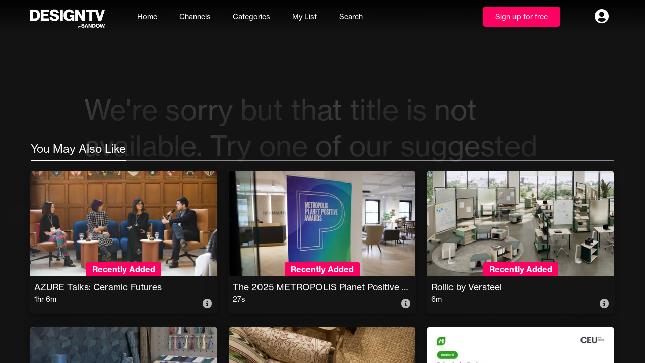

--- FILE ---
content_type: text/html
request_url: https://designtvbysandow.com/programs/hermanmiller-productlive
body_size: 4247
content:
<!DOCTYPE html>
<html xmlns="http://www.w3.org/1999/xhtml" lang="en-us">
<head>

    <meta charset="UTF-8" />
    <meta http-equiv="X-UA-Compatible" content="IE=edge,chrome=1" />
    <meta name="viewport" content="width=device-width, initial-scale=1, viewport-fit=cover, user-scalable=no" />
    <meta name="theme-color" content="#141414" />
    <title>DESIGNTV® by SANDOW</title>
    <meta name="title" content="DESIGNTV by SANDOW live and on-demand programming">
    <meta name="description" content="Watch design-minded programming on DESIGNTV by SANDOW from INTERIOR DESIGN, METROPOLIS, LUXE INTERIORS + DESIGN, and their partners.">
    <!--<meta name="keywords" content="video streaming, online video hosting, Artrela, AI-powered video, Netflix alternative, Uscreen alternative">-->
    <meta name="author" content="DESIGNTV® by SANDOW">
    <meta name="robots" content="index, follow">

    <meta name="mobile-web-app-capable" content="yes" />
    <meta name="apple-mobile-web-app-capable" content="yes" />
    <meta name="apple-mobile-web-app-status-bar-style" content="black-translucent" />

    <link rel="apple-touch-icon" href="/resources/logo.png" />

    <meta property="og:type" content="website">
    <meta property="og:title" content="DESIGNTV by SANDOW live and on-demand programming">
    <meta property="og:description" content="Watch design-minded programming on DESIGNTV by SANDOW from INTERIOR DESIGN, METROPOLIS, LUXE INTERIORS + DESIGN, and their partners.">
    <meta property="og:url" content="https://designtvbysandow.com">
    <meta property="og:image" content="https://designtvbysandow.com/resources/logo.png">
    <meta property="og:image:width" content="1200">
    <meta property="og:image:height" content="630">

    <script type="application/ld+json">
        {
          "@context": "https://schema.org",
          "@type": "Organization",
          "name": "DESIGNTV by SANDOW",
          "url": "https://designtvbysandow.com",
          "logo": "https://designtvbysandow.com/resources/logo.png",
          "description": "Watch design-minded programming on DESIGNTV by SANDOW from INTERIOR DESIGN, METROPOLIS, LUXE INTERIORS + DESIGN, and their partners.",
          "sameAs": [],
          "mainEntityOfPage": {
            "@type": "WebSite",
            "name": "DESIGNTV by SANDOW",
            "url": "https://designtvbysandow.com"
          }
        }
    </script>

    <script type="text/javascript">

        if (location.protocol != "file:")
        {
            if (!navigator.onLine)
            {
                console.warn('offline');
            }

            if ('serviceWorker' in navigator)
            {
                navigator.serviceWorker.register('/service-worker.js',
                    { enabled: true, registrationStrategy: 'registerImmediately' })
                    .then((reg) =>
                    {
                        //debugger;
                        console.debug('Service worker registered -->', reg);

                        //if (reg.waiting)
                        //{
                        //    debugger;
                        //    console.debug('Service worker already waiting');
                        //    reg.waiting.postMessage('SKIP_WAITING');
                        //}

                        reg.addEventListener('updatefound', () =>
                        {
                            const newWorker = reg.installing;
                            console.debug('New service worker installing');

                            newWorker.addEventListener('statechange', async () =>
                            {
                                console.debug('Service worker state: ' + newWorker.state);

                                if (newWorker.state === 'installed')
                                {
                                    //debugger;
                                    if (navigator.serviceWorker.controller)
                                    {
                                        console.debug('New service worker installed, update available');

                                        if (document.body)
                                        {
                                            document.body.classList.add("has-available-updates");
                                        }

                                        //if (await confirm('New version available! Reload?'))
                                        //{
                                        //    console.debug("Reloading page");
                                        //    //newWorker.postMessage('SKIP_WAITING');
                                        //    window.location.reload();
                                        //}
                                    }
                                    else
                                    {
                                        console.warn("Initial service worker installed.");
                                    }
                                }
                                else if (newWorker.state === 'activated')
                                {
                                    //debugger;
                                    if (navigator.serviceWorker.controller)
                                    {
                                        console.debug('New service worker activated, update available');

                                        if (document.body)
                                        {
                                            document.body.classList.add("has-available-updates");
                                        }

                                        //if (await confirm('New version available! Reload?'))
                                        //{
                                        //    console.debug("Reloading page");
                                        //    //newWorker.postMessage('SKIP_WAITING');
                                        //    window.location.reload();
                                        //}
                                    }
                                    else
                                    {
                                        console.warn("Initial service worker activated.");
                                    }
                                }
                            });
                        });

                        // Check every hour for updates
                        //setInterval(() =>
                        //{
                        //    reg.update();
                        //}, 60 * 60 * 1000);
                    })
                    .catch((err) =>
                    {
                        console.error('Service worker not registered -->', err);
                    });

                var refreshing;
                navigator.serviceWorker.addEventListener('controllerchange', async function ()
                {
                    if (refreshing)
                        return;
                    //debugger;
                    if (navigator.serviceWorker.controller)
                    {
                        if (document.body)
                        {
                            document.body.classList.add("has-available-updates");
                        }

                        //if (await confirm('New version available! Reload?'))
                        //{
                        //    console.debug("Controller has changed - reloading page");
                        //    refreshing = true;
                        //    window.location.reload();
                        //}
                    }
                    else
                    {
                        console.warn("Initial service worker installed.");
                    }
                });
            }
            else
            {
                console.warn('Service workers are not supported.');
            }

            var deferredPrompt;
            window.addEventListener('beforeinstallprompt', (e) =>
            {
                //debugger;
                console.log("beforeinstallprompt");
                //// Prevent the mini-infobar from appearing on mobile
                //e.preventDefault();
                //// Stash the event so it can be triggered later.
                //deferredPrompt = e;
                //// Update UI notify the user they can install the PWA
                //showInstallPromotion();
            });

        }

    </script>

    <style>

        :root {
            background-color: #141414;
        }

        html {
            background: #141414;
            background-color: #141414;
            overscroll-behavior: none;
        }

        body {
            background-color: #141414;
            overscroll-behavior: none;
            /*font-family: Geogrotesque-Regular,sans-serif !important;
            font-family: HelveticaNeueLTStd-Bd,sans-serif !important;*/
            /*font-family: neue-haas-grotesk-display,sans-serif !important;*/
        }

            body.dark-mode {
                background: #141414 !important;
            }

            body > .loader-container {
                position: absolute;
                left: 0;
                top: 0;
                right: 0;
                bottom: 0;
                display: flex;
                flex-direction: column;
                align-items: center;
                justify-content: center;
                pointer-events: none;
                /*width: 0;*/
            }

            body > #preloader-container {
                position: absolute;
                left: 0;
                top: 0;
                right: 0;
                bottom: 0;
                display: flex;
                flex-direction: column;
                align-items: center;
                justify-content: center;
                pointer-events: none;
                /*width: 0;*/
                background-color: rgba(0,0, 0,.7);
                z-index: 19999;
            }

            body > #preloader-container {
                position: fixed !important;
            }

        .loader {
            font-size: 10px;
            margin: 40px auto;
            text-indent: -9999em;
            width: 7em;
            height: 7em;
            min-width: 7em;
            min-height: 7em;
            max-width: 7em;
            max-height: 7em;
            border-radius: 50%;
            background: #0d6efd;
            background: -moz-linear-gradient(left, #0d6efd 10%, rgba(255, 255, 255, 0) 42%);
            background: -webkit-linear-gradient(left, #0d6efd 10%, rgba(255, 255, 255, 0) 42%);
            background: -o-linear-gradient(left, #0d6efd 10%, rgba(255, 255, 255, 0) 42%);
            background: -ms-linear-gradient(left, #0d6efd 10%, rgba(255, 255, 255, 0) 42%);
            background: linear-gradient(to right, #0d6efd 10%, rgba(255, 255, 255, 0) 42%);
            position: relative;
            -webkit-animation: load3 1s infinite linear;
            animation: load3 1s infinite linear;
            -webkit-transform: translateZ(0);
            -ms-transform: translateZ(0);
            transform: translateZ(0);
        }

            .loader:before {
                width: 50%;
                height: 50%;
                background: #0d6efd;
                border-radius: 100% 0 0 0;
                position: absolute;
                top: 0;
                left: 0;
                content: '';
            }

            .loader:after {
                background: inherit;
                width: 90%;
                height: 90%;
                border-radius: 50%;
                content: '';
                margin: auto;
                position: absolute;
                top: 0;
                left: 0;
                bottom: 0;
                right: 0;
            }

        @-webkit-keyframes load3 {
            0% {
                -webkit-transform: rotate(0deg);
                transform: rotate(0deg);
            }

            100% {
                -webkit-transform: rotate(360deg);
                transform: rotate(360deg);
            }
        }

        @keyframes load3 {
            0% {
                -webkit-transform: rotate(0deg);
                transform: rotate(0deg);
            }

            100% {
                -webkit-transform: rotate(360deg);
                transform: rotate(360deg);
            }
        }

        .loader-io {
            display: flex;
            justify-content: center;
            margin: 2rem;
        }

            .loader-io div {
                animation: loader-io 1s linear infinite;
                width: 95px;
                height: 95px;
                border-radius: 100%;
                box-shadow: 0 3.024px 0 0 #0d6efd;
                transform-origin: 47.519999999999996px 49.032px;
                box-sizing: content-box;
            }

        @keyframes loader-io {
            0% {
                transform: rotate(0deg)
            }

            50% {
                transform: rotate(180deg)
            }

            100% {
                transform: rotate(360deg)
            }
        }

        #loading-screen {
            display: flex;
            flex-direction: column;
            height: 100%;
            align-items: center;
            justify-content: center;
            margin: 0rem;
            z-index: 9999;
            position: fixed;
            top: 0;
            left: 0;
            right: 0;
            bottom: 0;
            opacity: 0;
            transition: all .3s;
            /*background-color: black;*/
        }

            /*body.no-transition #loading-screen > div {
        transition: none;
        }*/
            #loading-screen.selected {
                opacity: 1;
            }

        .logo-image {
            text-align: center;
            /* padding-bottom: 1.5rem;*/
            padding-top: 1.5rem;
            /* min-height:170px;*/
        }

            .logo-image img {
                /* width: 10rem;*/
                max-height: 10rem;
                transition: .3s;
                object-fit: contain;
            }

        .logo-name {
            text-transform: uppercase;
            white-space: nowrap;
            transition: .3s ease-in-out;
            opacity: 0;
            color: white;
            text-align: center;
            font-size: 2rem;
            text-shadow: -1px 1px 2px rgb(0 0 0);
        }
            /*body.no-transition .logo-name {
        transition: none;
        }*/
            .logo-name.show {
                opacity: 0;
            }

        @media only screen and (max-height: 600px) {
            #loading-screen .logo-image img {
                width: 8rem;
                max-height: 8rem;
            }
        }

        #loading-progress-bar {
            display: flex;
            flex-direction: column;
        }

            #loading-progress-bar .loading-progress-bar-label {
                font-size: .7rem;
                text-shadow: -1px 1px 2px rgb(0 0 0);
            }

            #loading-progress-bar .loading-progress-bar-percent {
                width: 0%;
                height: 1px;
                background-color: rgba(100,100,100,.7);
                margin-top: 3px;
                transition: .3s;
            }
    </style>
    <script>

        try
        {
            function getQueryParams()
            {
                const params = {};
                window.location.hash.replace(/[?&]+([^=&]+)=([^&]*)/gi, function (str, key, value)
                {
                    params[key] = value;
                });
                return params;
            }

            // Get the query parameters from the URL
            var queryParams = getQueryParams();

            var logoImageSrc = "/resources/logo.png";
            var accentColor = "#FF0062";
            var backgroundColor = "#141414";
            var title = "DESIGNTV® by SANDOW";
            var link = "/resources/logo.png";
            var showTitle = true;
            var projectId = null;
            var key = null;

        }
        catch (ex)
        {
            console.error(ex);
        }

        var linkElement = document.createElement("link");
        linkElement.id = "icon1";
        linkElement.rel = "apple-touch-icon";
        linkElement.href = link;
        document.head.appendChild(linkElement);

        var linkElement = document.createElement("link");
        linkElement.id = "icon2";
        linkElement.rel = "icon";
        linkElement.href = link;
        document.head.appendChild(linkElement);

        var SpinnerBackgroundShadow = document.createElement("style");
        SpinnerBackgroundShadow.id = "spinner-backgroundShadow";
        SpinnerBackgroundShadow.innerHTML = ".spinner-backgroundShadow { box-shadow: 0 3.024px 0 0 " + accentColor + " !important};";
        document.head.appendChild(SpinnerBackgroundShadow);

        var loadingScreen = document.createElement("div");
        loadingScreen.id = "loading-screen";
        loadingScreen.className = "selected";

        var main = document.createElement("main");
        loadingScreen.appendChild(main);

        var logoImage = document.createElement("div");
        logoImage.classList.add("logo-image");
        //logoImage.hidden = true;
        //main.appendChild(logoImage);

        //debugger;

        var image = document.createElement("img");
        image.alt = "";
        //image.src = logoImageSrc;
        //logoImage.appendChild(image);

        var loadingName = document.createElement("div");
        loadingName.id = "loading-name";
        loadingName.classList.add("logo-name");
        if (!showTitle)
        {
            loadingName.hidden = true;
        }
        //loadingName.style.opacity = "0";
        loadingName.innerText = title;
        //loadingName.hidden = true;

        //main.appendChild(loadingName);

        var progressBar = document.createElement("div");
        progressBar.id = "loading-progress-bar";

        //main.appendChild(progressBar);

        var loader = document.createElement("div");
        loader.classList.add("loader-io");
        main.appendChild(loader);

        var loaderContainer = document.createElement("div");
        loaderContainer.classList.add("spinner-backgroundShadow");
        loader.appendChild(loaderContainer);

    </script>

</head>
<body class="dark-mode is-ready">
    <script>

        try
        {
            document.body.style.backgroundColor = backgroundColor;

            document.body.appendChild(loadingScreen);
        }
        catch (ex)
        {
            console.error(ex);
        }

    </script>

    <link rel="stylesheet" href="https://artrela.tv/lib/bootstrap/5.3.0/css/bootstrap.css?v1.264" />

    <link rel="stylesheet" type="text/css" href="/resources/NeueHassGrotesk.css" />

    <link rel="stylesheet" type="text/css" href="https://artrela.tv/site/css/normalize.css?v1.264" />
    <link rel="stylesheet" type="text/css" href="https://artrela.tv/site/css/base.css?v1.264" />

    <link rel="stylesheet" type="text/css" href="https://artrela.tv/lib/artrela/artrela-ui-elements.css?v1.264">
    <link rel="stylesheet" type="text/css" href="https://artrela.tv/lib/artrela/artrela-ui-forms.css?v1.264">
    <link rel="stylesheet" type="text/css" href="https://artrela.tv/lib/artrela/artrela-ui-player.css?v1.264" />
    <link rel="stylesheet" type="text/css" href="https://artrela.tv/lib/artrela/artrela-ui-project.css?v1.264" />

    <link rel="stylesheet" type="text/css" href="https://artrela.tv/site/index.css?v1.264" />

    <link href="https://fonts.googleapis.com/icon?family=Material+Icons" rel="stylesheet">
    <link rel="stylesheet" type="text/css" href="https://artrela.tv/lib/font-awesome-5.12/css/all.min.css?v1.264">

    <script src="https://artrela.tv/lib/jquery/dist/jquery.min.js?v1.264"></script>

    <script src="https://artrela.tv/lib/bootstrap/5.3.0/js/bootstrap.bundle.js?v1.264"></script>

    <script src="https://artrela.tv/lib/scroll-into-view-if-needed/scroll-into-view-if-needed.js?v1.264"></script>

    <script src="https://artrela.tv/lib/moment/moment.min.js?v1.264"></script>
    <script src="https://artrela.tv/lib/moment/moment-timezone-with-data.min.js?v1.264"></script>

    <script src="https://artrela.tv/lib/microsoft/signalr/dist/browser/signalr.js?v1.264"></script>

    <script src="https://artrela.tv/lib/webrtc/adapter/adapter-latest.js?v1.264"></script>
    <script src="https://artrela.tv/lib/webrtc/RTCMultiConnection.js?v1.264"></script>
    <script src="https://artrela.tv/lib/webrtc/SignalRConnection.js?v1.264"></script>

    <script src="https://unpkg.com/@mux/mux-player"></script>
    <script src="https://artrela.tv/lib/hls/hls.min.js?v1.264"></script>
    <script src="https://artrela.tv/lib/dash/dash.all.min.js?v1.264"></script>

    <script src="https://artrela.tv/lib/artrela/artrela-client-public.js?v1.264"></script>
    <script src="https://artrela.tv/lib/artrela/artrela-client-user.js?v1.264"></script>
    <script src="https://artrela.tv/lib/artrela/artrela-client-studio.js?v1.264"></script>

    <script src="https://artrela.tv/lib/artrela/artrela-bridge-public.js?v1.264"></script>
    <script src="https://artrela.tv/lib/artrela/artrela-bridge-user.js?v1.264"></script>
    <script src="https://artrela.tv/lib/artrela/artrela-bridge-studio.js?v1.264"></script>

    <script src="https://artrela.tv/lib/artrela/artrela-version.js?v1.264"></script>
    <script src="https://artrela.tv/lib/artrela/artrela-utilities.js?v1.264"></script>
    <script src="https://artrela.tv/lib/artrela/artrela-auth.js?v1.264"></script>
    <script src="https://artrela.tv/lib/artrela/artrela-cache.js?v1.264"></script>
    <script src="https://artrela.tv/lib/artrela/artrela-library.js?v1.264"></script>
    <script src="https://artrela.tv/lib/artrela/artrela-project.js?v1.264"></script>
    <script src="https://artrela.tv/lib/artrela/artrela-plugin.js?v1.264"></script>
    <script src="https://artrela.tv/lib/artrela/artrela-bridge.js?v1.264"></script>

    <script src="https://artrela.tv/lib/artrela/artrela-ui-version.js?v1.264"></script>
    <script src="https://artrela.tv/lib/artrela/artrela-ui-elements.js?v1.264"></script>
    <script src="https://artrela.tv/lib/artrela/artrela-ui-forms.js?v1.264"></script>
    <script src="https://artrela.tv/lib/artrela/artrela-ui-bootstrap.js?v1.264"></script>
    <script src="https://artrela.tv/lib/artrela/artrela-ui-alert.js?v1.264"></script>
    <script src="https://artrela.tv/lib/artrela/artrela-ui-toast.js?v1.264"></script>
    <script src="https://artrela.tv/lib/artrela/artrela-ui-stripe.js?v1.264"></script>
    <script src="https://artrela.tv/lib/artrela/artrela-ui-webcam.js?v1.264"></script>

    <script src="https://artrela.tv/lib/artrela/artrela-player.js?v1.264"></script>
    <script src="https://artrela.tv/lib/artrela/artrela-ui-player.js?v1.264"></script>

    <script src="https://artrela.tv/lib/artrela/artrela-ui-project.js?v1.264"></script>

    <script src="https://artrela.tv/lib/artrela/artrela-ui-editor.js?v1.264"></script>
    <link rel="stylesheet" type="text/css" href="https://artrela.tv/lib/artrela/artrela-ui-editor.css?v1.264" />

    <script src="https://artrela.tv/lib/artrela/artrela-ui-metadata.js?v1.264"></script>
    <link rel="stylesheet" type="text/css" href="https://artrela.tv/lib/artrela/artrela-ui-metadata.css?v1.264" />

    <link rel="stylesheet" href="/index.css?v1.264" />

    <script src="/index.js?v1.264"></script>

    <script async crossorigin="anonymous" src="https://js.stripe.com/v3/"></script>

    <script async type="text/javascript" src="https://artrela.tv/lib/qrcodejs/qrcode.js?v1.264"></script>

</body>
</html>


--- FILE ---
content_type: text/css
request_url: https://artrela.tv/site/css/base.css?v1.264
body_size: 2842
content:
/*
@import url("fonts.css");
*/
body {
    margin: 0;
    padding: 0;
    color: #fff;
    background: black;
    /* position: fixed;*/
    left: 0;
    top: 0;
    right: 0;
    bottom: 0;
    display: flex;
    flex-direction: column;
    -webkit-touch-callout: none;
    -webkit-user-select: none;
    -khtml-user-select: none;
    -moz-user-select: none;
    -ms-user-select: none;
    user-select: none;
    font-size: 18px;
    line-height: 27px;
    overflow: hidden;
    overflow-y: auto !important;
    font-family: 'Montserrat', sans-serif;
    line-height: 1.2;
    -webkit-text-size-adjust: 100%;
    -webkit-font-smoothing: antialiased;
    -moz-osx-font-smoothing: grayscale;
    text-rendering: optimizeLegibility;
    font-feature-settings: "pnum";
    font-variant-numeric: proportional-nums;
}
body.dark-mode {
    background:black;
    color: #fff;
}
body.light-mode {
    background:white;
    color: black;
}

hr {
    margin:0;
}

ol, ul, dl {
    margin-top: 0;
    margin-bottom: 0;
    padding-left: 0rem;
    padding-right: 0rem;
}

input:-webkit-autofill,
input:-webkit-autofill:hover,
input:-webkit-autofill:focus,
input:-webkit-autofill:active,
textarea:-webkit-autofill,
textarea:-webkit-autofill:hover,
textarea:-webkit-autofill:focus,
textarea:-webkit-autofill:active,
select:-webkit-autofill,
select:-webkit-autofill:hover,
select:-webkit-autofill:focus,
select:-webkit-autofill:active {
    /*border: solid 1px #2A2A30 !important;*/
    -webkit-text-fill-color: #fff !important;
    -webkit-box-shadow: 0 0 0px 1000px black inset !important;
    transition: background-color 1s 5000s;
    font-family: sans-serif !important;
    font-size: 18px !important;
}


/* NOTE:
// having a hard time setting the stripe and autocomplete styling
// the following is working on conjunction with /artrela-ui-stripe.ts
// sans-serif is used to stick to singel font-family
*/
.dms-on-demand-selection-section-payment-card-description {
    font-family: sans-serif !important;
    font-size: 18px !important;
}
.dms-billing-details input[type=text] {
    font-family: sans-serif !important;
    font-size: 18px !important;
}
/* Base styles for all states */
.stripe-base,
.stripe-complete,
.stripe-invalid,
.stripe-empty,
.stripe-focus {
    -webkit-text-fill-color: #fff !important;
    -webkit-box-shadow: 0 0 0px 1000px black inset !important;
    transition: background-color 1s 5000s;
    color: white;
    font-family: sans-serif !important;
    font-size: 18px !important;
}

.light-mode input:-webkit-autofill,
.light-mode input:-webkit-autofill:hover,
.light-mode input:-webkit-autofill:focus,
.light-mode input:-webkit-autofill:active,
.light-mode textarea:-webkit-autofill,
.light-mode textarea:-webkit-autofill:hover,
.light-mode textarea:-webkit-autofill:focus,
.light-mode textarea:-webkit-autofill:active,
.light-mode select:-webkit-autofill,
.light-mode select:-webkit-autofill:hover,
.light-mode select:-webkit-autofill:focus,
.light-mode select:-webkit-autofill:active {
    /*border: solid 1px #2A2A30 !important;*/
    -webkit-text-fill-color: #000 !important;
    -webkit-box-shadow: 0 0 0px 1000px white inset !important;
}

a,
button,
input,
select,
textarea {
    -webkit-tap-highlight-color: transparent;
}

::placeholder {
    color: #9BACC8,
}


/*body.is-television {
    min-width: 960px;
    max-width: 960px;
    width: 960px;
    min-height: 540px;
    max-height: 540px;
    background: pink !important;
    height: 540px;

}*/
:not(:root):fullscreen::backdrop {
    background: #222 !important;
}

@media (any-pointer: coarse) {
    body, input {
        -webkit-tap-highlight-color: transparent;
    }
}

body, input {
    font-size: 18px;
}

[data-title]:hover:after {
    opacity: 1;
    visibility: visible;
    display: block;
}

[data-title].show {
    opacity: 1;
    visibility: visible;
    display: block;
}

[data-title]:after {
    content: attr(data-title);
    position: absolute;
    bottom: -3.2em;
    left: 0px;
    padding: 10px;
    font-size: 12px !important;
    white-space: nowrap;
    border-radius: 4px;
    background: #191919;
    color: #fff;
    text-align: center;
    opacity: 0;
    z-index: 99999;
    visibility: hidden;
    transition: all 0.1s ease 0.5s;
    visibility: visible;
    display: block;
    transform: translate(-26%, 10px);
    pointer-events:none;
}

[data-title] {
    position: relative;
}


html ::-webkit-scrollbar {
    display: block;
    width: 14px;
    height: 14px;
}
html body.mobile-device ::-webkit-scrollbar {
    width: 1px;
    height: 1px;
}

::-webkit-scrollbar {
    -webkit-appearance: none;
}

::-webkit-scrollbar-corner,
::-webkit-scrollbar-track {
    color: #323232;
    -webkit-box-shadow: inset 0 0 6px rgba(0,0,0,.3);
}

::-webkit-scrollbar-thumb {
    background-color: #323232;
    border-radius: 10px;
}

body.dark-mode ::-webkit-scrollbar-thumb {
    background-color: #323232;
    border-radius: 10px;
}



label {
    cursor: inherit;
}

article,
aside,
footer,
header,
nav,
section {
    display: block;
}

h1 {
    font-size: 2em;
    margin: 0.67em 0;
}

figcaption,
figure,
main {
    display: block;
}

figure {
    margin: 1em 40px;
}

hr {
    box-sizing: content-box;
    height: 0;
    overflow: visible;
}

pre {
    font-family: monospace, monospace;
    font-size: 1em;
}

a {
    background-color: transparent;
    color:dodgerblue;
    -webkit-text-decoration-skip: objects;
    cursor:pointer;
}

    a:active,
    a:hover {
        outline-width: 0;
    }

abbr[title] {
    border-bottom: none;
    text-decoration: underline;
    text-decoration: underline dotted;
}

b,
strong {
    font-weight: inherit;
}

b,
strong {
    font-weight: bolder;
}

code,
kbd,
samp {
    font-family: monospace, monospace;
    font-size: 1em;
}

dfn {
    font-style: italic;
}

mark {
    background-color: #ff0;
    color: #000;
}

small {
    font-size: 80%;
}

sub,
sup {
    font-size: 75%;
    line-height: 0;
    position: relative;
    vertical-align: baseline;
}

sub {
    bottom: -0.25em;
}

sup {
    top: -0.5em;
}

audio,
video {
    display: inline-block;
}

    audio:not([controls]) {
        display: none;
        height: 0;
    }

img {
    border-style: none;
    /*backface-visibility: hidden;*/
}

svg:not(:root) {
    overflow: hidden;
}

button,
input,
optgroup,
select,
textarea {
    font-size: 100%;
    line-height: 1.25;
    margin: 0;
}

button,
input {
    overflow: visible;
}

button,
select {
    text-transform: none;
}

button,
html [type="button"],
[type="reset"],
[type="submit"] {
    -webkit-appearance: button;
}

    button::-moz-focus-inner,
    [type="button"]::-moz-focus-inner,
    [type="reset"]::-moz-focus-inner,
    [type="submit"]::-moz-focus-inner {
        border-style: none;
        padding: 0;
    }

    button:-moz-focusring,
    [type="button"]:-moz-focusring,
    [type="reset"]:-moz-focusring,
    [type="submit"]:-moz-focusring {
        outline: 1px dotted ButtonText;
    }

fieldset {
    border: 1px solid #c0c0c0;
    margin: 0 2px;
    padding: 0.35em 0.625em 0.75em;
}

legend {
    box-sizing: border-box;
    color: inherit;
    display: table;
    max-width: 100%;
    padding: 0;
    white-space: normal;
}

progress {
    display: inline-block;
    vertical-align: baseline;
}

textarea {
    overflow: auto;
}

[type="checkbox"],
[type="radio"] {
    box-sizing: border-box;
    padding: 0;
}

[type="number"]::-webkit-inner-spin-button,
[type="number"]::-webkit-outer-spin-button {
    height: auto;
}

[type="search"] {
    -webkit-appearance: textfield;
    outline-offset: -2px;
}

    [type="search"]::-webkit-search-cancel-button,
    [type="search"]::-webkit-search-decoration {
        -webkit-appearance: none;
    }

::-webkit-file-upload-button {
    -webkit-appearance: button;
    font: inherit;
}

details,
menu {
    display: block;
}

summary {
    display: list-item;
}

canvas {
    display: inline-block;
}

template {
    display: none;
}

[hidden] {
    display: none;
}

button {
    margin: 0;
    padding: 0;
    border: 0;
    outline: 0;
    background-color: transparent;
    cursor: pointer;
    backface-visibility: hidden;
    white-space: nowrap;
    /*padding: 0.1rem 0.2rem;*/
   /* border-radius: 3px;*/
}
/*button:focus {
    border-color: dodgerblue;
}*/
button.btn-fade {
    transition: .3s;
    opacity:1;
}
button.btn-fade:hover {
    opacity:.8;
}
button.btn-fade.selected-accentButton:hover {
    opacity:1;
}
button.btn-fade.selected-accentButton:active {
    opacity:.8;
    transition: .1s;
   /* transition: none;*/
}
button.btn-fade:focus {
    opacity:1;
}
button.btn-fade:active {
    opacity:.8;
    transition: .1s;
    /*transition: none;*/
}
body.is-safari button.btn-fade {
    opacity:1 !important;
}
button:disabled {
    opacity:.5 !important;
    pointer-events:none;
}
.no-player-hilite button.transform:hover {
    transform: scale(1.4);
}
.no-player-hilite button.transform:focus {
    transform: scale(1.4);
}
.no-player-hilite button.transform:active {
    transform: scale(1.2);
    transition: .1s;
}
body.no-transition button.fade {
    transition: none;
    transform:none;
}
body.no-transition button.transform {
    transition: none;
    transform: none;
}
button.default {
    background-color: rgb(50,50,50);
    color:white;
    padding: 1rem 1.5rem;
    margin-right:.5rem;
}
button.default:last-of-type {
    margin-right: 0;
}
body:not(.mobile-device) button.default:hover {
    background-color: #0d6efd;
}

button.default:focus {
    background-color: #0d6efd;
}
button.default:active {
    background-color: #0d6efd;
    transition: .1s;
}
button.default:disabled,
button.default.disabled {
    background-color: rgb(50,50,50) !important;
    opacity: .7 !important;
    color: rgba(100,100,100);
    cursor: default !important;
}
button.inline {
    display: inline-flex;
    align-items: center;
}
.invisible {
    visibility: unset !important;
}
.vail.invisible {
    opacity: 0 !important;
    visibility:unset !important;
}

a.fade {
    transition: .3s !important;
    opacity: .7 !important;
}
a.fade:hover {
    opacity:1 !important;
}
a.fade:focus {
    opacity:1 !important;
}
a.fade:active {
    opacity:.8 !important;
    transition: none !important;
}
.align-icons {
    display:flex;
    align-items:center;
}
.align-icons i {
    padding-right: 5px;
}
.sp-original-input-container .sp-add-on {
    width: 40px !important;
    border-top-left-radius: 3px !important;
    border-bottom-left-radius: 3px !important
}
.fit-content-width {
    width: fit-content;
}
ul, li {
    list-style-type: none;
}
.carousel-control-prev-icon {
    background-image: url("data:image/svg+xml,%3csvg xmlns='http://www.w3.org/2000/svg' viewBox='0 0 16 16' fill='%23fff'%3e%3cpath d='M11.354 1.646a.5.5 0 0 1 0 .708L5.707 8l5.647 5.646a.5.5 0 0 1-.708.708l-6-6a.5.5 0 0 1 0-.708l6-6a.5.5 0 0 1 .708 0z'/%3e%3c/svg%3e");
}
.carousel-control-next-icon {
    background-image: url("data:image/svg+xml,%3csvg xmlns='http://www.w3.org/2000/svg' viewBox='0 0 16 16' fill='%23fff'%3e%3cpath d='M4.646 1.646a.5.5 0 0 1 .708 0l6 6a.5.5 0 0 1 0 .708l-6 6a.5.5 0 0 1-.708-.708L10.293 8 4.646 2.354a.5.5 0 0 1 0-.708z'/%3e%3c/svg%3e");
}


--- FILE ---
content_type: text/css
request_url: https://artrela.tv/lib/artrela/artrela-ui-elements.css?v1.264
body_size: 17711
content:

*[data-title]:hover::after {
    content: attr(data-title);
    /* Add your custom styles here */
}

.btn:focus-visible {
    box-shadow: none;
}

body.show-ruler::before {
    content: "";
    display: block;
    position: fixed;
    top: 0;
    left: 0;
    width: 100vw;
    height: 100vh;
    pointer-events: none;
    background-size: 10px 10px;
    background-image: linear-gradient(to right, rgba(254, 0, 0, 1) 1px, transparent 1px), linear-gradient(to bottom, rgba(255, 0, 0, 1) 1px, transparent 1px);
    z-index: 9999;
}

.app-container {
    display: flex;
    flex: 1;
    overflow: hidden;
}

.app-navigation {
    color: black;
    display: flex;
    flex-direction: column;
    width: 275px;
    /* background-image: linear-gradient( 0deg, rgb(51, 88, 244) 0%, rgb(29, 140, 248) 100%);*/
    box-shadow: 0 16px 38px -12px rgb(0 0 0 / 56%), 0 4px 25px 0 rgb(0 0 0 / 12%), 0 8px 10px -5px rgb(0 0 0 / 20%);
    background-color: white;
    overflow: auto;
    /*transition: .3s;*/
    flex: 1;
}
body.dark-mode .app-navigation {
    /*background-color: rgba(0,0,0, .05);*/
    background: #1C1C22;
}
.app-navigation-container.hide .app-navigation {
    width: 78px;
}

.app-form-field-time-menu-items.time-zones .app-form-field-time-menu-item {
    text-align: left;
}


.app-navigation a {
    padding: 10px 0px;
    padding-left: 6px;
    display: flex;
    align-items: center;
    /*  margin: 10px 0px;*/
    background-color: transparent;
    border: solid 1px transparent;
    text-decoration: none;
    transition: .2s;
    /* margin-left: 0;
    border-bottom-left-radius: 0;
    border-top-left-radius: 0;*/
}
body.light-mode .app-navigation a {
    color: #000;
}

    body.light-mode .app-navigation a:hover, body.light-mode .app-navigation.select > a {
        background-color: lightgray;
        border: solid 1px lightgray;
    }

body.dark-mode .app-navigation a {
    color: whitesmoke;
}

    body.dark-mode .app-navigation a:hover, body.dark-mode .app-navigation.select > a {
        background-color: rgba(200, 200, 200, 0.2);
        border: solid 1px transparent;
    }

/*.app-navigation a:focus {
    background-color: lightgray;
    border: solid 1px lightgray;
}
*/
.app-navigation-item > a:hover, .app-navigation-item.select > a {
    background-color: lightgray;
    border: solid 1px lightgray;
}

/*.app-navigation-item.context-menu > a {
    background-color: lightgray;
    border: solid 1px lightgray;
}*/

body.dark-mode .app-navigation-item > a {
    color: whitesmoke;
}

    /*body.dark-mode .app-navigation-item > a:focus {
        background-color: rgba(200, 200, 200, 0.2);
        border: solid 1px transparent;
    }
*/
body.dark-mode .app-navigation-item > a:hover, body.dark-mode .app-navigation-item.select > a {
    background-color: rgba(200, 200, 200, 0.2);
    border: solid 1px transparent;
}
/*
.app-navigation a:active {
    background-color: #288c6c;
    background: linear-gradient( 60deg, #288c6c, #4ea752);
    box-shadow: 0 4px 20px 0px rgb(0 0 0 / 14%), 0 7px 10px -5px rgb(76 175 80 / 40%);
    color: white !important;
}

    .app-navigation a:active .app-navigation-icon {
        color: white !important;
    }
*/
.app-navigation a.selected {
    background-color: #4ea752;
    background: linear-gradient( 60deg, #288c6c, #4ea752) !important;
    box-shadow: 0 4px 20px 0px rgb(0 0 0 / 14%), 0 7px 10px -5px rgb(76 175 80 / 40%) !important;
    color: white !important;
}

    .app-navigation a.selected .app-navigation-icon {
        color: white !important;
    }
.app-navigation-subitems-loading-item {
    padding-left: 29px;
    position: relative;
    top: 0px;
    font-size: .9rem;
    padding-top: 5px;
    padding-bottom: 5px;
    display:none !important;
}
.app-navigation-subitems-loading-item.show {
    display:flex !important;
}
/*.app-navigation-item:not(.expanded) app-navigation-subitems-loading-item {
    display:none !important;
}*/
.app-navigation-subitems-loading-item .app-span {
    padding-left: 10px;
    font-style: italic;
}
body.dark-mode .app-navigation-subitems-loading-item .app-span {
    color:white;
}
.app-navigation-profile-link {
}

.app-navigation-container.hide .app-navigation-profile-link {
    justify-content: center;
}

.app-navigation-profile-link-image {
    width: 34px;
    height: 34px;
    min-height: 34px;
    min-width: 34px;
    overflow: hidden;
    float: left;
    position: relative;
    /* top: -8px; */
    z-index: 5;
    margin-right: 5px;
    border-radius: 50%;
    margin-left: 12px;
    margin-left: 8px;
    box-shadow: 0 16px 38px -12px rgb(0 0 0 / 56%), 0 4px 25px 0 rgb(0 0 0 / 12%), 0 8px 10px -5px rgb(0 0 0 / 20%);
}
.app-navigation-container.hide .app-navigation .app-navigation-profile-link-image {
    margin-left: 0px;
    margin-right: 0px;
}
.app-navigation-profile-link-image i {
    align-items: center;
    justify-content: center;
    font-size: 2.1em;
    color: gray;
}
.app-navigation-profile-link-image img {
    display: none;
}

.app-navigation-container {
    display: flex;
    flex-direction: column;
    position: relative;
}
body.dark-mode .app-container {
    background: linear-gradient(#1E1E2F, #1E1E25);
    background: #131313;
    background: #191919;
    background: #1C1C22;
}

.app-navigation-slider {
    position: absolute;
    top: 10px;
    right: -29px;
    padding: .5rem;
    top: 21px;
    right: -26px;
    padding: .4rem;
    font-size: 1rem;
    color: white;
    background-color: black;
    border-radius: 5px;
    border: solid 1px transparent;
    border-top-left-radius: 0;
    border-bottom-left-radius: 0;
    /* background: linear-gradient( 
60deg, #288c6c, #4ea752) !important; */
    /* background: linear-gradient( 
60deg, #7b1fa2, #913f9e); */
    /* background-color: rgba(255, 255, 255, 0.3); */
    color: #C4D4D7;
    background-color: transparent;
    /* background: linear-gradient(#12121A, #121216) !important; */
   /* border: solid 1px #121216;*/
    cursor: pointer;
    z-index: 10;
}
body.hide-side-nav .app-navigation-slider {
    display:none;
}
/*body.hide-side-nav .app-navigation {
    display: none;
}*/
body.dark-mode .app-navigation-slider {
    background: #1E1E2F;
    background: #131313;
    background: #1C1C22;
}
body.light-mode .app-navigation-slider {
   /* border-color: lightgray;*/
    color: gray;
}
body.light-mode .app-navigation-slider:hover {    
    background-color: lightgray;
}
body.dark-mode .app-navigation-slider:hover {
    background: #12121A;
    background: #191919;
    background: #1C1C22;
}
body.dark-mode .app-navigation-slider:active {
    background-color: rgba(0,0,0, .05);
    color: white;
    transition: 0;
}
body.light-mode .app-navigation-slider:active {
    background-color: rgba(0,0,0, .05);
    /*color: white;*/
    transition: 0;
}
/*.app-navigation-container.hide .app-navigation-slider {
    display: none;
}*/
.app-navigation-slider i {

}
.app-navigation-container.hide .app-navigation-slider i {
    transform: rotateZ( 180deg );
}
.app-navigation-container.hide .splitter {
    display: none !important;
}

.app-navigation-profile-link label {
    font-size: .9rem;
    margin-left: 5px;
    white-space: nowrap;
    overflow: hidden;
    text-overflow: ellipsis;
}
.app-navigation-container.hide .app-navigation .app-navigation-profile-link label {
    display: none;
    transition-delay: 0;
}

.app-navigation a:active .app-navigation-profile-link i {
    color: white !important;
}

.app-navigation-profile-link:active i {
    color: white !important;
}

.app-navigation-profile-link.selected i {
    color: white;
}

body.dark-mode .app-navigation-profile-link-image i {
    color: white !important;
}

.app-navigation-seperator {
    height: 1px;
    min-height: 1px;
    background-color: lightgray;
    margin-left: 20px;
    margin-right: 20px;
}

body.dark-mode .app-navigation-seperator {
    background-color: rgba(180, 180, 180, 0.3);
}

.app-navigation-seperator.logo {
    margin: 0;
    height: 2px;
    background-image: linear-gradient( 90deg, #752877 0%, #ff5860 100%);
    background-image: linear-gradient( 90deg, #752877 0%, #ff5860 60%, #1C6688 100%);
    -webkit-box-shadow: 0 0 20px 0 rgb(255 88 96 / 50%);
    box-shadow: 0 0 20px 0 rgb(255 88 96 / 50%);
    position: absolute;
    bottom: 0;
    left: 0;
    right: 0;
}

.app-navigation-item ul {
    display: none;
    margin-top: -.5rem;
    margin-top:0;
}
.app-navigation-item.expanded ul.show {
    display:flex;
    flex-direction:column;
}

.app-navigation-item a {
   /* margin: 10px 15px;*/
    border-radius: 0px;
    color: #000;
    padding: 10px;
    padding-left: 16px;
    padding-right: 10px;
    font-size: 13px;
    display: flex;
    align-items: center;
    justify-content: center;
    flex: 1;
    margin-left: 0;
    margin-right: 0;
    /*   transition:.2s;*/
   /* margin: 5px 0px;*/ 
    border: solid 1px transparent;
}
.app-navigation-item a .app-navigation-icon > .app-image {
    max-width: 44px;
    max-height: 22px;
    position: relative;
   /* top: -3px;*/
}
.app-navigation-item a .app-navigation-icon > span {
    position:relative;
 /*   top:-2px;*/
}

.app-navigation-icon {
    font-size: 24px;
    float: left;
    margin-right: 7px;
    line-height: 30px;
    width: 30px;
    text-align: center;
    color: gray;
}
.app-navigation-container.hide .app-navigation-icon {
    margin-right: 0 !important;
}

.app-navigation-item a.selected .app-navigation-icon {
    color: white !important;
}

body.dark-mode .app-navigation-icon {
    color: whitesmoke;
}

.app-navigation-item a label {
    margin: 0;
    font-size: 1.1rem;
    position: relative;
    height: auto;
    white-space: nowrap;
    flex: 1;
    overflow: hidden;
    text-overflow: ellipsis;
}
.app-navigation-container.hide .app-navigation .app-navigation-item a label {
    display: none;
}
.app-navigation-container.hide .app-navigation .app-navigation-item a .app-navigation-spinner {
    display: none;
}

body.dark-mode .app-navigation-item a {
    color: #fff;
}


.app-navigation-subitems {
    display:none;
}
.app-navigation-subitems.show {
    display: block;
}
.app-navigation-subitems .app-navigation-item > a {
    margin-top: 3px !important;
    margin-bottom: 3px !important;
    margin-left: 0px;
    margin-right: 0px !important;
    padding-left: 0px;
    padding-right: 0px !important;
    padding-top: 5px !important;
    padding-bottom: 5px !important;
    max-width: calc(100% - 0px);
}
.app-navigation-container.hide .app-navigation a {
    padding-left: 0px !important;
}
.app-navigation-container.hide .app-navigation-subitems .app-navigation-item > a {
    padding-left: 0px !important;
}
.app-navigation-container.hide .app-navigation-item a {
    padding-left: 10px !important;
}

.app-navigation-subitems .app-navigation-item > a .app-navigation-icon {
    margin-right: 0px !important;
    justify-content: center;
}

.app-navigation-subitems .app-navigation-item > a .app-navigation-spinner {
    order: -1;
}
.app-navigation-subitems .app-navigation-item > a .app-label {
    margin-left: 5px;
}
.app-navigation-view {
    flex: 1;
    display: flex;
    flex-direction: column;
}
.app-navigation-view.manage-view {  
    padding: 0rem 1.5rem;
    margin: 1rem 1rem;
    margin-top:0rem;
    border-radius: 5px;
    /* background-color: white; */
   /* border: solid 1px lightgray;
    box-shadow: 0 1px 20px 0 rgb(0 0 0 / 10%);
    border: solid 1px lightgray;*/
    border-radius: 5px;
    overflow:hidden;
    margin-bottom: 0;
    margin-right: 0;
    border-bottom-left-radius:0;
    border-top-right-radius:0;
    border-bottom:none;
}
body.dark-mode .app-navigation-view.manage-view {
    /* background: linear-gradient(#12121A, #121216) !important;*/
    border: solid 1px #121216;
    border: none !important;
    box-shadow:none;
}

.app-form-window {
    position: fixed;
    left: 0;
    top: 0;
    right: 0;
    bottom: 0;
    background-color: rgba(0,0,0,.3);
    z-index: 5001;
}
.app-form-window-container {
    display: flex;
    flex-direction: column;
    flex: 1;
    position: relative;
    margin: 2rem;
}

.app-form-window-container .app-form {
    margin: 0;
    background-color: white;
    border-radius: 5px !important;
    overflow:auto;
    height: 92vh;
}

.app-form-views {
    display: flex;
    flex-direction: column;
    flex: 1;
}
.app-body {
    display: flex;
    flex-direction: column;
    flex: 1;
    overflow: hidden;
    /* height: calc(100vh); */
    position: relative;
   /* padding-top: 7px;*/
}

/*body.dark-mode .app-body {
    background-color: #191919;
}
*/
.app-body-header {
    display: flex;
    min-height: 50px;
    padding: 1rem;
    padding-bottom: 0;
    padding-top: 0;
}

.app-body-header-container {
    display: flex;
    flex-wrap: nowrap;
    align-items: flex-start;
    justify-content: space-between;
    padding-right: 20px;
    padding-top: 10px;
    transition: .2s;
    padding-left: 25px;
    display: flex;
    text-transform: uppercase;
    font-size: .9em;
    position: relative;
   /* padding-bottom:17px;*/
    /*background-color: black;
    box-shadow: 0 16px 38px -12px rgb(0 0 0 / 56%), 0 4px 25px 0 rgb(0 0 0 / 12%), 0 8px 10px -5px rgb(0 0 0 / 20%);*/
}

.app-body-header-left-wrapper {
    padding-top: .3rem;
    display: flex;
    align-items: center;
    padding-top: 10px;
    /*padding-bottom: 16px;*/
}
.app-breadcrumb-info .record-display {
    display: flex;
    padding-left: 1rem;
    white-space: nowrap;
    padding-right: 6rem;
}
.app-breadcrumb-info .recordCount {
    padding-right: 8px;
    text-transform: none;
    font-size: 1.2rem;
}
body.dark-mode .app-breadcrumb-info .recordCount {
    color: whitesmoke;
}
.app-breadcrumb-info .totalRecordsLabel {
    text-transform: none;
    color: dimgray;
    font-size: 1.2rem;
}
body.dark-mode .app-breadcrumb-info .totalRecordsLabel {
    color: lightgray;
}

.app-body-header-right-wrapper {
    display: flex;
    /* align-items: center; */
    /* position: relative; 
    top: -3px;*/
    flex-direction: column;
    align-items: flex-end;
    /* position: absolute;
    right: 0;
    top: 0;*/
    order: 1;
    /*padding-left: .5rem;*/
   padding-right: 1rem;
}

.app-menubar {
    color: #1C1C22;
    padding: 0;
    padding-bottom: 0;
    /* border-right: solid 1px #d0d0d0;
    border-left: solid 1px #d0d0d0;*/
    padding: 3px;
    /* border-bottom: solid 1px #d0d0d0; */
    border-color: rgba(0,0,0, .05);
    padding-left: 5px;
    padding-right: 5px;
    display: flex;
    align-items: center;
    flex-wrap:wrap;
}

/*body.dark-mode .app-menubar {*/
    /*background: #1E1E2F;
    background: #131313;*/
    /*background: #191919;*/
   /*background: #1C1C22;
}*/

body.light-mode .app-menubar {
    color: white;
}

.app-menubar ul {
    padding: 0;
    margin: 0;
    font-size: .8rem;
    list-style: none;
    display: flex;
    flex: 1;
    text-align: center;
    justify-content: center;
    padding: 4px;
    margin: 0;
    font-size: 1rem;
    list-style: none;
    display: flex;
    /* flex-wrap: wrap;*/
    /*display: none;*/
}

body.dark-mode .app-menubar ul {
    color: #fff;
}

/*body.light-mode .app-menubar ul {
    color: #000;
}*/

.app-menubar ul li {
    display: inline-block;
    padding: 6px;
    cursor: default;
    position: relative;
    padding-top: 7px;
    padding-bottom: 5px;
}

.app-menubar ul li {
    display: inline-block;
    padding: 20px;
    cursor: default;
    position: relative;
    padding-top: 13px;
    padding-bottom: 10px;
}

    .app-menubar ul li:hover {
        /*background-color: #858585;*/
        color: white;
    }

body.dark-mode .app-menubar ul li:hover {
    background-color: rgba(255, 255, 255, 0.1);
}

.app-menubar ul li:hover > label,
.app-menubar ul li.selected > label {
    color: #fff;
}

.app-menubar ul li.selected {
    /*background-color: #676767;*/
    color: white;
}

.app-menubar ul li:last-of-type {
    margin-right: 0;
}

.app-menubar ul li:first-of-type {
    margin-left: 0;
}


#app-menu {
    display: flex;
    align-items: center;
    margin-right: 10px;
    margin-left: 10px;
    min-width: 40px;
}

@media only screen and (max-width: 1300px) {

    #app-menu {
        margin-right: 10px;
    }
}

@media only screen and (max-width: 1100px) {

    #app-menu {
        margin-right: 0px;
    }
}

.app-window {
    display: flex;
    flex-direction: column;
    position: absolute;
    left: 0;
    top: 0;
    right: 0;
    bottom: 0;
  /*  overflow: hidden;*/
    font-weight: normal;
    -webkit-font-smoothing: antialiased;
}
body.dark-mode .app-window {
    background-color: #2b2b31;
}
body.light-mode .app-window {
    background-color: white;
}

.app-menu {
    border: solid 1px rgba(100,100,100,.3);
    box-shadow: 0 10px 16px 0 rgba(0,0,0,0),0 6px 20px 0 rgba(0,0,0,0.19) !important;
    position: absolute;
    z-index: 15100;
    display: none;
    padding-top: 1px;
    padding-bottom: 1px;
    line-height: 11px;
    border-radius: 5px;
    overflow:hidden;
}
.app-header .app-menu {
    border:none;
    box-shadow:none;
}

.app-menu.show {
    display: block;
}

/*body.dark-mode .app-menu {
    background-color: #1C1C22;
    color: rgba(255,255,255,.9);
    border: solid 1px #1C1C22;
}*/

.app-menu-item {
     font-size: .9rem;
    white-space: nowrap;
    display: flex;
    position: relative;
}
body.light-mode .app-menu-item {
}

.app-menu-item-divider-checkbox {
    width: 2rem;
    border-top: solid 1px transparent;
    border-bottom: solid 1px transparent;
}
body.light-mode .app-menu-item-divider-checkbox {
    background-color: #F0F0F0;
}
body.dark-mode .app-menu-item-divider-checkbox {
  /*  background-color: #1C1C22;*/
}

.app-menu-item-divider {
    height: 1px;
    background-color: #BDBDBD;
    margin: 3px 3px 3px 5px;
    flex: 1;
}
body.dark-mode .app-menu-item-divider {
    background-color: #444;
}

.app-menu-item-checkbox {
    width: 2rem;
    min-width: 2rem;
    border-top: solid 1px transparent;
    border-bottom: solid 1px transparent;
}
body.light-mode .app-menu-item-checkbox {
    background-color: #F0F0F0;
}
body.dark-mode .app-menu-item-checkbox {
    /*background-color: #1C1C22;*/
}

body.light-mode .app-menu-item:hover > .app-menu-item-checkbox {
    background-color: #B5D7F3;
    border-top: solid 1px #0078D7;
    border-bottom: solid 1px #0078D7;
}
body.dark-mode .app-menu-item:hover > .app-menu-item-checkbox {
    background-color: #0d6efd;
    border-top: solid 1px #0d6efd;
    border-bottom: solid 1px #0d6efd;
}


.app-menu-item-checkbox-area {
    background-color: #B5D7F3;
    border: solid 1px #0078D7;
    width: 29px;
    height: 29px;
    margin: 1px;
    display: none;
    text-align: center;
    align-items: center;
    justify-content: center;
}
body.light-mode .app-menu-item-checkbox-area {
    background-color: #B5D7F3;
    border: solid 1px #0078D7;
}
body.dark-mode .app-menu-item-checkbox-area {
    background-color: #0d6efd;
    border: solid 1px #0d6efd;
    border: solid 1px transparent;
}

body.light-mode .app-menu-item:hover > .app-menu-item-checkbox > .app-menu-item-checkbox-area {
    background-color: #80BCEB;
}
body.dark-mode .app-menu-item:hover > .app-menu-item-checkbox > .app-menu-item-checkbox-area {
    background-color: #0d6efd;
}


.app-menu-item.checked > .app-menu-item-checkbox > .app-menu-item-checkbox-area {
    display: flex;
}

/*.app-menu-item-checkbox-image {
    position: relative;
    top: 3px;
}*/

.app-menu-item.disabled > .app-menu-item-checkbox > .app-menu-item-checkbox-area > .app-menu-item-checkbox-image {
    color: #7B858D;
}

.app-menu-item-label {
    padding: 10px 5px;
    padding-right: 25px;
    border-top: solid 1px transparent;
    border-bottom: solid 1px transparent;
    flex: 1;
    color:black;
}
body.dark-mode .app-menu-item-label {
    color: #fff;
}

body.light-mode .app-menu-item:hover > .app-menu-item-label {
    background-color: #B5D7F3;
    border-top: solid 1px #0078D7;
    border-bottom: solid 1px #0078D7;
}

body.dark-mode .app-menu-item:hover > .app-menu-item-label {
    background-color: #0d6efd;
    border-top: solid 1px #0d6efd;
    border-bottom: solid 1px #0d6efd;
}

.app-menu-item.disabled > .app-menu-item-label {
    color: gray;
}

body.dark-mode .app-menu-item.disabled > .app-menu-item-label {
    color: #7B858D;
}


.app-menu-item-hotkey {
    padding: 10px 5px;
    padding-left: 15px;
    padding-right: 15px;
    border-top: solid 1px transparent;
    border-bottom: solid 1px transparent;
    text-align: right;
    color: transparent !important;
}

body.light-mode .app-menu-item:hover > .app-menu-item-hotkey {
    background-color: #B5D7F3;
    border-top: solid 1px #0078D7;
    border-bottom: solid 1px #0078D7;
}

body.dark-mode .app-menu-item:hover > .app-menu-item-hotkey {
    background-color: #0d6efd;
    border-top: solid 1px #0d6efd;
    border-bottom: solid 1px #0d6efd;
}

.app-menu-item.disabled > .app-menu-item-hotkey {
    color: #7B858D;
}

.app-menu-item-arrow {
    padding: 10px 5px;
    padding-right: 10px;
    border-top: solid 1px transparent;
    border-bottom: solid 1px transparent;
    text-align: right;
    display: none;
}

    .app-menu-item-arrow.show {
        display: block;
    }

body.light-mode .app-menu-item:hover > .app-menu-item-arrow {
    background-color: #B5D7F3;
    border-top: solid 1px #0078D7;
    border-bottom: solid 1px #0078D7;
}

body.dark-mode .app-menu-item:hover > .app-menu-item-arrow {
    background-color: #0d6efd;
    border-top: solid 1px #0d6efd;
    border-bottom: solid 1px #0d6efd;
}

.app-menu-item.disabled > .app-menu-item-arrow {
    color: #7B858D;
}

.app-menu-item-arrow > i {
    position: relative;
    top: -1px;
}



.app-logo-link {
    position: relative;
   /* left: 20px;
    top: -5px;
    display:none;*/
}

    .app-logo-link a {
        transition: .2s;
        display: flex;
        padding-right: 1em;
        opacity: 1;
        margin-bottom: 0;
        /*padding-bottom: 13px;
        padding-top: 8px;*/
        cursor: default;
    }

.app-header-panel {
    display: flex;
    align-items: center;
    position: relative;
    padding: .5rem;
}
.app-header-panel .app-form-field-select {    
    max-width: 22rem;
}
body.light-mode .app-header-panel  .app-form-select {    
    background: white;
    font-size:1.8rem;
}
.app-logo-link a:hover {
    opacity: 1;
}

    .app-logo-link img {
        opacity: 1;
        float: left;
        width: 39px;
        text-align: center;
        margin-left: 12px;
       /* margin-right: 15px;*/
    }

    .app-logo-link label {
        display: block;
        opacity: 1;
        transform: translate3d(0px, 0, 0);
        font-size: 17px;
        position: relative;
        top: 1px;
        /* letter-spacing: 4px; */
        color: rgb(32, 33, 36);
        text-transform: uppercase;
        left: -10px;
        display:none;
    }
.app-navigation-container.hide .app-logo-link label {
    display:none;
}
.app-navigation-container.hide .app-navigation-subitems {
    display:none !important;
}
body.dark-mode .app-logo-link label {
    color: whitesmoke;
}

.app-breadcrumbs {
    transition: .2s;
    padding-left: 0px;
    padding-right: 10px;
    margin-left: 0px;
    display: flex;
    text-transform: uppercase;
    font-size: .9em;
    min-height: 42px;
    align-items: flex-end;
    position: relative;
    top: 12px;
}
.app-view.root .app-breadcrumbs {
    top: -2px;
}

.app-breadcrumb-item {
    display: flex;
    align-items: flex-start;
}
.app-breadcrumb-item .html-link {
    
    /*position: relative;
    top: -2px;*/
}

    .app-breadcrumb-item a {
        transition: .2s;
        color: black;
        opacity: .8;
        transition: .2s;
        font-weight: 300;
        font-size: 1.8rem;
        /*opacity: 1;*/
      /*  text-decoration: underline !important;*/
    }

body.dark-mode .app-breadcrumb-item a {
    color: #fff;
}

.app-breadcrumb-item a:hover {
    opacity: 1;
}

.app-breadcrumb-item i {
    padding-left: 15px;
    padding-right: 15px;
    padding-top: 10px;
    font-size: 1rem;
    color: gray;
}

body.dark-mode .app-breadcrumb-item i {
    color: whitesmoke;
}
body.light-mode .app-breadcrumb-item i {
    color: dimgray;
}
.app-breadcrumb-info {
    padding-right: 1rem;
    position: relative;
    top: -4px;
    padding-left: 2rem;
}
.app-breadcrumb-item label {
    margin: 0;
    font-size: 1.8rem;
    font-weight: 300;
    color: #444;
}

body.dark-mode .app-breadcrumb-item label {
    color: whitesmoke;
}

.app-body-content {
    display: flex;
    flex-direction: column;
    flex: 1;
    overflow: auto;
    /* height: calc(100vh); */
    /*position: absolute;*/
    /*left: 0;
    top: 45px;
    right: 0;
    bottom: -1px;*/
    /*border-bottom: solid 1px lightgray;*/
    /*  overflow: hidden;*/
    /* padding-top: 20px; */
    /* padding-top: 20px;*/
    /*padding-top: 12px;*/
}

.app-form-view {
    /*overflow: auto;*/
    /*padding-top: 10px;*/
    /*height: 100%; */
    display: flex;
    flex-direction: column;
    flex: 1;
}

.app-body-footer {
    display: flex;
    height: 50px;
}


.app-footer {
    max-height: 22px;
    min-height: 22px;
    background: linear-gradient(to bottom, #e4e5e5 0, #d9d9d9 100%);
    border: solid 1px #d0d0d0;
    text-overflow: ellipsis;
    overflow: hidden;
    display: flex;
    justify-content: center;
    font-size: .75em;
    align-items: center;
    border-color: rgba(0,0,0, .05);
}

body.dark-mode .app-footer {
    background: linear-gradient(#12121A, #121216);
    background: #1E1E25;
    background: #131313;
    color: lightgray;
}

.app-form-buttons {
    display: flex;
    align-items: center;
    padding-top: .5rem;
}
/*.slide-container > .app-form-buttons {
    margin-left:-1rem;
}*/
.app-form-buttons .actions {
    display: flex;
    align-items: center;
}
/*.filters-container .app-form-buttons {
    padding-top: 0 !important;
}*/
.filters-container .app-form-filters .app-form-field {
    padding-bottom: 7px !important;
}
/*.filters-container.form-attached {
    margin-top:-1.5rem;
}*/
.app-view > .app-form-header > button > .app-form-label {
    color:dimgray;
}
/*body.light-mode .app-form {
    box-shadow: 0 1px 20px 0 rgb(0 0 0 / 10%);
    border: solid 1px lightgray;
}*/
body.dark-mode .app-form {
    color: #C4D4D7;
    /*border: solid 1px rgba(0,0,0,.1);
    border: solid 1px rgba(0,0,0,.2);
    background-color: rgba(0,0,0, .05);*/
    /* background-color: #27293D;
    background: linear-gradient(#12121A, #121216) !important;*/
    /* border: solid 1px #121216;*/
    /* border:none;
    box-shadow:none;*/
}

.app-form-body .slide-container {
    position:relative;
}
.app-form-body .description-controls {
    position: absolute;
    top: 5px;
    right: 0px;
}

.app-form-header {
    display: flex;
    position: relative;
    align-items: flex-end;
    /* top: -25px;
    margin-left: 10px;*/
}
.app-form-header.form-attached {
    top:0px;
    justify-content: flex-end;
    position: absolute;
    right: 3rem;
}

.app-form-fields > .app-form-header {
    display: flex;
    position: relative;
    /* padding-bottom: .5rem; */
    align-items: center;
    /*margin-left: -17px;
    margin-right: -17px;*/
    padding-left: 2rem;
    padding-top: 20px;
    padding-bottom: 15px;
    padding-top: 10px;
    padding-bottom: 10px;
    top: 0px;
    background: linear-gradient(to bottom, #0d6efd 0%,#7db9e8 100%);
    border-top-left-radius: 5px;
    border-top-right-radius: 5px;
    border-top: none;
    border-right: none;
    margin-bottom: .5rem;
    min-height: 141px;
    max-height: 200px;
}
.app-form-fields > .app-form-header.has-background-image {
    overflow: hidden;
    background: none;
}
body.dark-mode .app-form-fields > .app-form-header {
    border-bottom: none;
}
body.light-mode .app-form-fields > .app-form-header {
    border-bottom: none;
    border-radius: unset;
}

.app-form-buttons .navigation {
    display: flex;
    align-items: center;
}
/*.app-form-header .app-form-image-container.has-image {
    display:flex;
}*/

body.dark-mode .app-form-header .app-form-image-container {
   /* border: solid 1px #913f9e;
    background: linear-gradient( 60deg, #7b1fa2, #913f9e);
    color: white;*/
    /*background-image: linear-gradient(to bottom left,#344675,#263148,#344675);
   background-color: #344675;
    background-image: linear-gradient(to bottom left,#344675,#263148,#344675);
    background-color: #344675;*/
   /* border: 1px solid transparent;
    box-shadow: none !important;*/
}
body.dark-mode .app-form-header .app-form-image-container > div {
  /*  display:none !important;*/
    width:80px;
}
body.dark-mode .app-form-header .app-form-image-container > div.show {
    display:block !important;
}

.app-form-header .app-form-labels {
    flex:1;
    padding-left: .5rem;
}

.app-form-header .app-form-image-container img {
    max-width: 150px;
    max-height: 120px;
    vertical-align: middle;
    border-style: none;
    display: flex;
    align-items: center;
    justify-content: center;
    transition: .2s;
}
.app-form-header .app-form-image-container.has-image {
    border: none !important;
    background-color: transparent !important;
    background: none !important;
    /*min-width: unset;
    min-height: unset;*/
    z-index:1;
}
.app-form-header .app-form-image-container.has-image img {
    box-shadow: 0 4px 20px 0px rgb(0 0 0 / 14%), 0 7px 10px -5px rgb(100 100 100 / 40%);
}
.app-form-header .app-form-image-container.default-artwork img {
    box-shadow: none;
}

.app-form-header .app-form-label {
    font-weight: 500;
    margin-bottom: 10px;
    text-transform: uppercase;
    margin-left: 5rem;
    margin-bottom: 0;
    text-transform: none;
    flex: 1;
    margin-bottom: 0;
    text-transform: none;
    flex: 1;
    font-size: 1.125rem;
    line-height: 1.4em;
    color: dimgray;
    font-weight: 500;
    margin-left: 10px;
    position: relative;
    padding-bottom: 2px;
   /* top: -20px;*/
}
body.dark-mode .app-form-header .app-form-label {
    color:white;
}

.app-form-table .card-description-container {
    font-size: 1.2rem;
    border-bottom: solid 1px #2A2A30;
    border-bottom: solid 1px #444;
    border-bottom: solid 1px silver;
    display: flex;
    margin-bottom: 1rem;
    align-items: center;
}

.app-form-table  .record-display {
    display: flex;
    align-items: center;
}

.app-form-table .totalRecords {
    display: flex;
    align-items: center;
    margin-top: 0px;
    margin-bottom: 0px;
    /* margin-left: 7px; */
    margin-right: 30px;
    font-size: 1.125rem;
    line-height: 1.4em;
    /*    position: relative;
    top: -15px;
    left: -2px;*/
}
.app-form-table .totalRecords.form-attached {
    position: relative;
    top: 12px;
    margin-right: 0px;
}

.app-form-table .totalRecordsLabel {
    color: dimgray;
    color: whitesmoke;
    padding-left: 5px;
    opacity: .9;
}

.app-view .slide-container .filters-container {
    padding-top: 0.5rem;
}
.app-tab-view .slide-container .app-form-buttons {
    /*padding-top: 0px !important;*/
    padding-bottom: 0.5rem;
    /*padding-bottom: 1rem;*/
}

.app-tab-view .card-description-container {
    font-size: 1.2rem;
    border-bottom: solid 1px #2A2A30;
    border-bottom: solid 1px #444;
    padding-bottom: .2rem;
    display: flex;
    margin-bottom: 1rem;
    align-items: center;
   /* display:none !important;*/
}

.app-tab-view .app-form-header .record-display {
    display: flex;
    align-items: center;
}

.app-tab-view .app-form-header .totalRecords {
    display: flex;
    align-items: center;
    margin-top: 2px;
    margin-bottom: 0px;
    /* margin-left: 7px; */
    margin-right: 8px;
    font-size: 1.125rem;
    line-height: 1.4em;
    /*    position: relative;
    top: -15px;
    left: -2px;*/
}

.app-form-grid {
    display: flex;
    flex-wrap: wrap;
    padding-left: 1rem;
    padding-right: 1rem;
    padding-bottom: 2rem;
    padding-top: .5rem;
  /*  border-top: solid 1px rgba(100,100,100,.3);*/
}

    .app-form-grid .app-navigation-view.manage-view {
        margin-left: .5rem;
        margin-right: .5rem;
    }

.app-form-grid .list-view-groups {
    position:initial;
}
.app-form-grid .list-view-container {
    display:flex;
}

.app-tab-view .app-form-header .totalRecordsLabel {
    color: dimgray;
    padding-left: 5px;
}

.app-form-view .app-form-body {
    padding-top: 0rem;
    padding-bottom: .5rem;
}
.app-form-view .app-form-table .app-form-body {
    padding-top: 1rem;
    padding-bottom: 0rem;
}
.app-form-body.form-attached > .table-container {
    padding-top:1rem;
}

.app-form-grid .list-view-header {
    display: none;
}
.app-form-grid .app-navigation-view.list-view-container .list-view-body {
    padding:0;
    padding-bottom:.5rem;
}

/*body.dark-mode .app-view .table {
    background-color: #27293D;
    background: linear-gradient(#12121A, #121216) !important;
}*/
.app-view .table img {
    max-width: 200px;
    max-height: 60px;
    min-height: 45px;
    margin: 0.5rem;
    object-fit: contain;
}
.app-view .table-loader-bkgd {
    position: fixed;
    top: -1rem;
    right: 0;
    bottom: 0;
    left: 0;
    background-color: rgba(0,0,0,.2);
    display: flex;
    flex-direction: column;
    z-index: 1;
    opacity: 0;
    transition: .3s;
    pointer-events: none;
    border-top-left-radius: 5px;
    z-index:5;
}
body.dark-mode .app-view .table-loader-bkgd {
    background-color: rgba(0,0,0,.4);
}
body.dark-mode .app-view .table-loader-bkgd.barely-show {
    background-color: rgba(0,0,0,.1);
}
body.dark-mode .app-view .table-loader-bkgd.no-show {
    background-color: rgba(0,0,0,0);
}
.app-view .table-loader-bkgd.show {
    opacity: 1;
   /* pointer-events: all;*/
}

.app-view .table-loader {
    position: fixed;
    top: 0;
    right: 0;
    bottom: 0;
    left: 0;
    display: flex;
    flex-direction: column;
    z-index: 300;
    user-select: none;
    pointer-events: none;
    justify-content: center;
}

.app-form-field-series {
    display: flex;
    align-items: flex-end;
}
.app-form-field-series .series-end {
    display: flex;
    flex-direction:row !important; 
    align-items:center;

}
.app-form-field-series .series-end .app-form-field-label {
    padding-right:5px;
}
.app-form-field {
    display: flex;
    flex-direction: column;
    padding: .5rem 0;
    padding-top: 0;
    padding-bottom: .7rem;
    flex:1;
    position:relative;
}
.app-form-field.margin-right {
    margin-right:.5rem;    
}
.app-form-table .app-form-field {
    padding-bottom: .5rem;
}
.app-form-field.slim-padding {    
    padding-bottom: .1rem;
}
.app-form-field.no-padding {    
    padding-bottom: 0rem;
}
.app-field-group {
   /* flex: 1;*/
    padding-right: .5rem;
    padding-left: .5rem;
    display:flex;
}
.app-field-group.flex-row {
    padding-right: .5rem !important;
}
.app-page-row-data.groups .properties-groups {
    margin-right: .5rem;
}

.app-field-form-range {
    border-color: transparent !important;
}

body.dark-mode .app-form-field {
    color: whitesmoke;
}

.app-form-field-label-container {
    display:flex;
}

.app-form-field-image-container {
    display: flex;
    margin-bottom: 5px;
    padding-bottom: 0px;
    -webkit-user-select: none;
    display: flex;
    flex-direction: row;
    flex: 1;
    justify-content: center;
    border: solid 1px #444 !important;
    padding: 1rem;
    border-radius: 5px;
    overflow: auto;
    /* max-height: 53vh;*/ 
    min-height: 2.7rem;
}
body.dark-mode .app-form-field-image-container {
    border: solid 1px #444 !important;
}
body.light-mode .app-form-field-image-container {
    border: solid 1px silver !important;
}
body.light-mode .app-form-field-image-container:focus {
    border: solid 1px dodgerblue !important;
}
body.dark-mode .app-form-field-image-container:focus {
    border: solid 1px #0d6efd !important;
}
/*.app-form-field.app-form-field-image {
    padding-bottom:.2rem !important;
}
*/
.flex > .app-form-field {
    padding-right: .5rem;
    flex: 1;
}
.app-form-field-input {
    min-width: 125px;
    width: 100%;
    flex: 1;
}

.app-form-field-label {
    padding-bottom: 5px;
    padding-left: 3px;
    user-select: none;
    padding-left: 3px;
    text-transform: uppercase;
    font-size: .7rem !important;
    font-weight: 500;
    white-space: nowrap;
}

body.dark-mode .app-form-field-label {
    color: white !important;
}

.app-form-check.app-form-field {
    flex-direction: row;
    align-items: center;
    cursor: pointer;
}

.app-form-field-checkbox .app-form-check-input {
    margin-left: initial !important;
    width: .5em !important;
    height: 1em;
    padding: .5em;
    margin: 0;
    cursor: inherit;
}

.app-form-check .app-form-field-label {
    padding-bottom: 0;
    padding-left: 7px;
    cursor: inherit;
}

.app-form-content {
    position: relative;
    display: flex;
    flex-direction: column;
    flex: 1;
    overflow: auto;
}

.app-form-footer {
    padding-top: 0rem;
    padding-bottom: 0rem;
    display: flex;
    flex-direction:column;
    padding-left:.5rem;
    padding-right:.5rem;
}
/*.app-form-table .app-form-footer {
    padding-top:1rem;
}*/
.app-button label {
    margin-bottom: 0rem;
    font-weight: 500;
}
.app-button-rose {
    color: whitesmoke !important;
    background: linear-gradient( 20deg, #F13F60, #CF3E75) !important;
}


textarea {
    border: solid 1px silver;
    color: black;
    background-color: transparent;
    border-radius: 5px;
    outline: none;
    transition: color 0.3s ease-in-out, border-color 0.3s ease-in-out, background-color 0.3s ease-in-out;
    padding: .5rem 1rem;
    font-size: 1.1rem;
    min-height: 100px;
    border: solid 1px silver !important;
    padding: .7rem .5rem !important;
    border-radius: 5px !important;
    min-height: 150px;
    /*line-height: 1.6rem;*/
}

textarea:focus {
    border-color: dodgerblue !important;
}

body.dark-mode textarea {
    color: white !important;
    border: solid 1px #444 !important;
}
body.dark-mode textarea:focus {
    border-color: #0d6efd !important;
}
body.dark-mode textarea::placeholder {
    color: lightgray !important;
    font-size: .9rem !important;
}
body.light-mode textarea {
    background-color:white;
}


textarea[disabled],
textarea[readonly] {
    cursor: default !important;
}

body.light-mode textarea[disabled],
body.light-mode textarea[readonly] {
    background-color: whitesmoke !important;
    color: dimgray !important;
}

body.dark-mode textarea[disabled],
body.dark-mode textarea[readonly] {
    background-color: #1d253b !important;
    color: #344675 !important;
}

input {
    border: solid 1px silver;
    border-radius: 5px;
    outline: none;
    /* transition: color 0.3s ease-in-out, border-color 0.3s ease-in-out, background-color 0.3s ease-in-out;*/
    transition: color 0.3s, border-color 0.3s, background-color 0.3s;
    padding: 7px .5rem;
    font-size: 1.1rem;
}

body.light-mode select {
    color: black;
}
body.light-mode input {
    color:black;
}
    body.light-mode input:focus {
        border-color: dodgerblue;
    }

.form-check-input[type=radio] {
    padding:0 !important;
}

body.dark-mode input:not(.w-button, .w-input, .form-check-input),
body.dark-mode .app-form-field-input-proxy {
    border: solid 1px #444;
    color: whitesmoke;
    background-color: transparent;
    padding: .7rem .5rem;
    border-radius: 5px;
    font-size: 1.1rem;
}

body.dark-mode input.w-input {
    border: solid 1px #444;
}

body.dark-mode input:focus:not(.form-check-input),
body.dark-mode .app-form-field-input-proxy:focus,
body.dark-mode .app-form-field-input-proxy.focus,
body.dark-mode .app-form-field-input-proxy.focused {
    border-color: #e14eca;
    border-color: #0d6efd;
}


input[disabled], input[readonly] {
    background-color: lightgray;
    color: dimgray;
    border-color: silver;
}
body.light-mode input[disabled], body.light-mode input[readonly] {
    background-color: lightgray;
    color: dimgray;
    border-color: silver;
}

body.dark-mode input[disabled], body.dark-mode input[readonly] {
    color: rgb(105, 105, 105);
    background-color: rgba(100,100,100,.1);
    color: rgba(255, 255, 255, .7);
    background-color: rgba(100, 100, 100, .2);
}

body.dark-mode input[type=checkbox][disabled], body.dark-mode input[type=checkbox][readonly] {
    background-color: rgb(105, 105, 105) !important;
    border-color: rgb(105, 105, 105);
}

.app-form-buttons-row {
    position: relative;
    top: -7px;
}
.app-form-buttons-row .app-icons i.material-icons {
    
    font-size: unset;
    position: relative;
    top: 1px;
}

.flex {
    display: flex;
    flex-wrap: wrap;
}

button {
    background:none;
    background-color: transparent;
    border: 1px solid transparent;
    outline: none !important;
}

.app-buttons {
    /*padding-bottom:.5rem;*/
}
.app-button {
    display: inline-flex;
    align-items: center;
    font-weight: 600;
    color: #525f7f;
    text-align: center;
    vertical-align: middle;
    -webkit-user-select: none;
    -ms-user-select: none;
    user-select: none;
    background-color: initial;
    padding: 11px 40px;
    font-size: .875rem;
    line-height: 1.35em;
    border-radius: 5px;
    border: none;
    position: relative;
    overflow: hidden;
    margin: 4px 2px;
    cursor: pointer;
    /* background-size: 210% 210%;
    background-position: 100% 0;*/
    /*    background: #e14eca;
    background-image: linear-gradient(to bottom left,#e14eca,#ba54f5,#e14eca);
    background-size: 210% 210%;
    background-position: 100% 0;
    background-color: #e14eca;
    transition: all .15s ease;
    box-shadow: none;
    color: #fff;
    margin: 0 .1rem;*/
    position: relative;
    outline: none;
    padding-right: 2rem;
    padding-left: 2rem;
    border-color: #e14eca;
    border-radius: 5px;
    font-size: 1.1rem;
    background: linear-gradient(#EEEEEE, #CFCFCF);
    border: solid 1px silver;
    color: #181818;
    font-weight: 500;
    transition: .2s;
    font-weight: 500 !important;
    overflow: visible;
    /*border: 1px solid transparent;*/
    background: lightgray;
    flex-wrap: nowrap !important;
}

body:not(.mobile-device).light-mode .app-button:hover {    
    background: silver;
}
/*body.light-mode .app-button:focus {
    background: #0d6efd;
    border-color: #0d6efd;
    color: white;
    text-shadow: -1px 1px 2px rgb(0, 0, 0);
}
body.no-shadow .app-button:focus {
    text-shadow: none;
}
body.light-mode .app-button.focused {
    background: #0d6efd;
    border-color: #0d6efd;
    color: white;
    text-shadow: -1px 1px 2px rgb(0, 0, 0);
}*/
/*body.no-shadow .app-button.focused {
    text-shadow: none;
}*/
body.light-mode .app-button:active {
    border-color: #0d6efd;
    background: rgba(0, 105, 217, .7);
    color: white;
    text-shadow: -1px 1px 2px rgb(0, 0, 0);
}
body.no-shadow .app-button:active {
    text-shadow: none;
}

body:not(.mobile-device) .dark-mode .app-button:hover {
    background: #0d6efd;
    border-color: #0d6efd;
    color:white;
    opacity:1;
}
/*body.dark-mode .app-button:focus {
    background: #0d6efd;
    border-color: #0d6efd;
    color: white;
    opacity: 1;
}
body.dark-mode .app-button.focused {
    background: #0d6efd;
    border-color: #0d6efd;
    color: white;
    opacity: 1;
}
*/
body.dark-mode .app-button:active {
    border-color: #0d6efd;
    background-color: rgba(0, 102, 153, .7);
    color: white;
    text-shadow: -1px 1px 2px rgb(0, 0, 0);
}
body.no-shadow .app-button:active {
    text-shadow: none;
}


.app-button-append {
    /*background: #802091 linear-gradient( 180deg, #9342a1, #802091) repeat-x;
    */
    /* box-shadow: none; */
    /* color: #fff; */
    /* background: linear-gradient(#EEEEEE, #CFCFCF); */
    /* color: black !important; */
    /* font-weight: 300; */
    /* border: 1px solid lightgray; */
    display: flex;
    /*padding: 0.5rem 0.7rem;*/
    /* border-radius: 3px; */
    border-bottom-left-radius: 0;
    border-top-left-radius: 0;
    height: 100%;
    align-items: center;
    justify-content: center;
    width: 46px;
    /* border-left: none; */
    border: solid 1px #444;
    border-left-color: rgb(33, 37, 41);
    color: white;
}
/*body.dark-mode .app-button-append {
    border-color: lightgray;
    border-color: #444;
}*/
body.light-mode .app-button-append {
    background: linear-gradient(#EEEEEE, #CFCFCF);
    border-color: silver;
    color: gray;
    width: 45px;
}
.app-form-field-append-container .input-group input {
    border-right:none !important;
}
body .light-mode .app-form-field-append-container:focus .app-button-append {
    background-color: #0d6efd !important;
    background: #0d6efd !important;
    color: white;
    transition-delay: 0;
    border-color: #0d6efd;
}
body.light-mode .app-form-field-append-container.focused .app-button-append {
    background-color: #0d6efd !important;
    background: #0d6efd !important;
    color: white;
    transition-delay: 0;
    border-color: #0d6efd;
}
body:not(.mobile-device).light-mode .app-form-field-append-container .app-button-append:hover {
    opacity: 1;
}
/*body.light-mode .app-form-field-append-container .app-button-append:focus {
    opacity: 1;
    background-color: #0d6efd !important;
    background: #0d6efd !important;
    color: white !important;
    transition-delay: 0;
    border-color: #0d6efd;
}
body.light-mode .app-form-field-append-container .app-button-append.focused {
    opacity: 1;
    background-color: #0d6efd !important;
    background: #0d6efd !important;
    color: white;
    transition-delay: 0;
    border-color: #0d6efd;
}*/
body.light-mode .app-form-field-append-container .app-button-append:active {
    opacity: .8;
}
.app-form-field-append-container .app-form-field-input {
    border-right:none;
    border-top-right-radius:0px;
    border-bottom-right-radius:0px;
}

/*.app-button-secondary {
    background: unset !important;
    font-weight: 500 !important;
    color: #fff !important;
    background-color: dimgray !important;
}
*/
.app-button label {
    font-size: inherit !important;
}

.app-button-fade {
    opacity: .7;
    transition: .2s opacity;
}
body:not(.mobile-device) .app-button-fade:hover,
.app-button-fade:focus {
    opacity: 1;
}

app-button-fade:active {
    opacity: .8 !important;
    transition-delay: 0;
}

.app-button.disabled, .app-button:disabled {
    color: dimgray !important;
    border-color: #1C1C22 !important;
    background-color: #1C1C22 !important;
    background-image: none !important;
    opacity: 0.65 !important;
    box-shadow: none !important;
    cursor: default !important;
    top: 0 !important;
}
    .app-button i {
        position: relative;
        top: 0px;
    }
    
.app-icons-reverse i {
    padding-left: 5px;
    font-size: 1rem;
    position: relative;
   /*  top: -1px; */
}
.app-icons-reverse i.material-icons {
    padding-left: 5px;
    font-size: 1.4rem;
    position: relative;
   /* top: 2px;*/
}
.app-icons i:not(.material-icons) {
    padding-right: 5px;
    font-size: 1rem;
    position: relative;
    /*  top: -1px; */
}
.app-icons i.material-icons {
    /*padding-right: 5px;*/
    /* font-size: 1.4rem;*/
    font-size: 1rem;
    position: relative;
    /* top: 2px;*/
}
table .app-icons i.material-icons {
    font-size:unset;
}

button.app-button-xsm i {
    font-size: .8rem;
}
button.app-icons.app-button-xsm i:not(.material-icons) {
    font-size: .8rem;
}

.app-icon-span.app-icons i {
    padding-right: 7px;
    font-size: 1.1em;
    position: relative;
    /* top: -1px; */
}
.app-navigation-spinner {
    background-color: transparent;
    border: 1px solid transparent;
    outline: none;
    background: none;
    padding: 0;
    /*transition: .2s;*/
    position: relative;
    height: 1.5rem;
    width: 1rem !important;
    text-align: center;
}
.app-navigation-spinner i {
    padding:0 !important;
}
.app-navigation-item.expanded > a > .app-navigation-spinner {
    transform: rotate( 90deg) ;
}

.app-navigation-item.no-items .app-navigation-spinner {
    opacity: 0;
    pointer-events:none;
}

body.dark-mode .app-button {
    background-color: #344675;
    background: linear-gradient(to bottom left,#344675,#263148,#344675);
    background: #802091 linear-gradient( 180deg, #9342a1, #802091) repeat-x;
    box-shadow: none;
    color: #fff;
    font-weight: 300;
    border: 1px solid transparent;
    background: #444;
    /*background: #222;*/
    border: 1px solid #444;
    /* background: rgb(33, 37, 41);
    border: 1px solid rgb(33, 37, 41);*/
}

.app-button-sm {
    font-size: .8rem !important;
    padding: .6rem 1.2rem;
}
.app-button-smx,
.app-button-xsm {
    font-size: .7rem !important;
    padding: .5rem 1rem;
}
.app-button-smxx,
.app-button-xxsm {
    font-size: .6rem !important;
    padding: .4rem .8rem !important;
}

.app-button-invisible {
    background-color: transparent !important;
    border: 1px solid transparent !important;
    outline: none;
    background: none;
}

body.dark-mode .app-button.app-button-invisible {
    background-color: transparent !important;
    border: 1px solid transparent !important;
    outline: none;
    background: none;
}
/*
button:hover {
    opacity: 1;
}

button:active {
    opacity: .9;
}
*/
/*.app-button-bounce:hover {
    transform: translateY(-2px);
    -webkit-transform: translateY(-2px);
}

.app-button-bounce:active {
    transform: translateY(0px);
    -webkit-transform: translateY(0px);
}
*/
button i {
    /*padding-right: 3px;*/
    cursor: inherit;
}

button label {
   /* padding-left: 3px;*/
    cursor: inherit;
}
button i + label {
    margin-left: 3px;
}

.app-form-field-checkbox input[type=checkbox] {
    width: 20px;
    height: 20px;
}

select:not(.pika-select) {
    background-color: transparent;
    border: none;
    outline: none;
    border: solid 1px lightgray;
    transition: color 0.3s ease-in-out, border-color 0.3s ease-in-out, background-color 0.3s ease-in-out;
    padding: .6rem 1rem;
    padding-left: 0.5rem;
    font-size: 1.1rem;
    border-radius: 5px;
    /*box-sizing: content-box;*/
}

body.dark-mode select:not(.pika-select) {
    color: whitesmoke;
    border: solid 1px #444;
}

.app-form-select {
    background-color: transparent;
    border: none;
    outline: none;
    border: solid 1px lightgray;
    transition: color 0.3s ease-in-out, border-color 0.3s ease-in-out, background-color 0.3s ease-in-out;
    font-size: 1.1rem;
    border-radius: 5px;
    padding: 0.45rem 1rem;
    padding-left: 0.5rem;
}

body.dark-mode .app-form-select {
    color: whitesmoke;
    border: solid 1px #444;
    /*background-color: rgba(66,66,66,.3);*/
}
/*body.dark-mode .app-form-select:not(:disabled) {
    background-color: #333 !important;
    background: linear-gradient(rgba(20,20,20,.1), rgba(20,20,20,.7));
}*/

.app-form-select:focus {
    box-shadow: none;
    border-color: #0d6efd;
}

body.dark-mode .app-form-select:focus {
    border-color: #0d6efd !important;
}
body.light-mode .app-form-select:focus {
    border-color: dodgerblue !important;
}

.app-form-switch .app-form-check-input {
    margin-left: 0 !important;
}

.app-form-switch .app-form-check-label {
    position: relative;
    top: 2px;
    opacity: .8;
    transition: .2s;
}

body:not(.mobile-device) .app-form-switch .app-form-check-label:hover {
    opacity: 1;
}
/*.app-form-field-select {
    margin-right: .5rem;
}
*/



.app-form-status {
    display: flex;
    flex: 1;
}


.form-check.app-body-header-dark-mode {
    text-transform: uppercase;
    /*top: 3px;*/
    /* position:relative;*/
   /* padding-right: 1.5rem !important;*/
    font-size: .7rem !important;
}
.app-body-header-dark-mode .app-form-field-label {
    padding-left: 5px;
    font-size: .7rem !important;
}
.app-body-header-dark-mode .form-check-input {
    width: 25px !important;
    height: 12px !important;
}

body.dark-mode .app-body-header-dark-mode .app-form-field-label {
    color: dimgray;
}



.app-form-status {
    font-weight: 500;
    /*  padding: .5em;*/
    padding-bottom: 0;
    display: flex;
    align-items: baseline;
    flex: 1;
    padding: .5rem;
    padding-left: 1rem;
    padding-right: 1rem;
}
body.dark-mode .app-form-status {
    color: white;
}


    .app-form-status > .app-form-status-status {
        padding: 1em;
        padding-bottom: .5em;
        background-color: firebrick;
        color: white;
        font-weight: 500;
        border: solid 1px darkred;
        border-radius: 5px;
    }

        .app-form-status > .app-form-status-status > ul {
            margin-left: 1.5em;
        }

            .app-form-status > .app-form-status-status > ul > li {
                display: list-item;
                list-style: disc;
                margin: 0;
                padding: 0;
            }

    .app-form-status > .app-form-status-summary {
        padding-left: .5em;
        padding-right: .5em;
    }

.app-form-status > .app-form-status-message {
    margin-bottom: 0;
    padding-left: .5em;
    position: relative;
    top: -2px;
    font-style: italic;
}
/* Loading indicator */
.app-form-status-spinner, .loader, .loading-spinner {
    /*border: 1px solid darkgray;*/
    /* Light grey */
    border-top: 1px solid #0079CB;
    /* Blue */
    border-radius: 100%;
    width: 16px;
    height: 16px;
    min-width: 16px;
    min-height: 16px;
    max-width: 16px;
    max-height: 16px;
    animation: spin 1s linear infinite;
}

@keyframes spin {
    0% {
        transform: rotate(0deg);
    }

    100% {
        transform: rotate(360deg);
    }
}


.app-form-view.player {
    padding: 1rem;
}

.app-view {
    display: flex;
    flex-direction: column;
}
.app-view.artwork {
    height: 100%;
}
.app-view.description {
    height: 100%;
}
.app-view.tagline {
    height: 100%;
}
.app-view.subtitles {
    height: 100%;
}

.app-form-body {
    padding: 0rem .5rem;
    padding-top: .5rem;
    overflow: auto;
    flex: 1;
    display: flex;
    flex-direction: column;
}

body:not(.mobile-device) .table-hover > tbody > tr.empty-row:hover {
    --bs-table-accent-bg: unset;
    color: unset;
}

.app-tab-view .app-form {
    margin: 0 !important;
    padding: 0 !important;
    margin-top: 4rem !important;
    border: none !important;
}
.app-tab-view .app-form.app-form-table {
    margin-top: -.5rem !important;
    box-shadow:none !important;
    position: relative;
}
.app-tab-view .app-form.app-form-table .app-form-header .app-form-image-container {
    min-width: 50px;
    min-height: 55px;
}
.app-tab-view .app-form.app-form-table .table-container {
    margin-left: -.5rem !important;
    margin-right: -.5rem !important;
}

body.light-mode .app-tab-view .table-container tbody tr {
    border-bottom: solid 1px lightgray;
}

.app-tabs {
    border-radius: 0.1875rem;
    border-radius: 5px;
    padding: 0.9375rem;
    margin-bottom: 1.2rem;
    margin-bottom: .5rem;
    padding: .5rem;
    margin-top: 0;
    padding-top: 0px;
}

body.light-mode .app-tabs {
    /* background: linear-gradient( 
60deg, #7b1fa2, #913f9e); */
    /* background: linear-gradient(#EEEEEE, #CFCFCF); */
    border: solid 1px lightgray;
    border-radius: 0;
    border-left: none;
    border-right: none;
    border-top: none;
}
body.dark-mode .app-tabs {
    /* background: linear-gradient( 60deg, #7b1fa2, #913f9e);*/
    color: white;
    /* box-shadow: 0 4px 20px 0px rgb(0 0 0 / 14%), 0 7px 10px -5px rgb(156 39 176 / 40%);
    border: solid 1px lightgray;
    border-color: #7b1fa2 !important;*/
    /* background-image: linear-gradient(to bottom left,#344675,#263148,#344675);
    background-color: #344675;*/
    /*border: 1px solid transparent !important;*/
    border-bottom: 1px solid rgba(100,100,100, .5);
    border-radius:0;
}
body.light-mode .app-tabs {
    margin-bottom: .8rem;
}

.app-tabs ul {
    display: flex;
    flex-wrap: wrap;
}

app-tab-item {
    padding-top:3px;
}

.app-tab-item a {
    /*border-radius: 0.25rem;*/
    text-transform: uppercase;
    font-size: 0.75rem;
    padding: 0.625rem 0.9375rem;
    transition: 0.3s background-color 0s;
    font-weight: 500;
    transition: 0.2s;
    display: flex;
    align-items: center;
    color: dimgray;
    user-select: none;
    cursor: pointer;
    margin: 0px;
    border-radius: 0px;
}
.app-tab-item:first-of-type a {
    border-top-left-radius: 5px;
    border-bottom-left-radius: 5px;
}

.app-tab-item:last-of-type a {
    border-top-right-radius: 5px;
    border-bottom-right-radius: 5px;
}

body:not(.mobile-device) .app-tab-item a:hover {
    background-color: rgba(0,0,0,.1);
    /*color: dimgray;*/
}

body:not(.mobile-device).dark-mode .app-tab-item a:hover {
    background-color: rgba(255, 255, 255, 0.3);
    color: whitesmoke;
}

.app-tab-item a:active,
.app-tab-item.selected a {
    background-color: rgba(0,0,0,.3);
    color: white;
    background-color: #0d6efd !important;
    border-color: #0d6efd;
    color: white !important;
}


body.dark-mode .app-tab-item a:active,
body.dark-mode .app-tab-item.selected a {
    background-color: #0d6efd;
    color: white;
}

    .app-tab-item a i {
        padding-right: 5px;
        cursor: inherit;
    }

        .app-tab-item a i.fal, .app-tab-item a i.fa {
            /*font-size: 22px;*/
        }

a i {
    cursor: inherit;
}

a span {
    user-select: none;
    cursor: inherit;
}

a label {
    user-select: none;
    cursor: inherit;
}


body.dark-mode .app-tab-item a {
    color: white;
}

.app-form-filters {
    display: flex;
    flex-wrap: wrap;
}


    .app-form-filters .app-form-field-label {
        padding-bottom: 5px;
        padding-left: 3px;
        user-select: none;
        padding-left: 5px;
        text-transform: uppercase;
        font-size: .7rem;
        font-weight: 500;
        color: dimgray;
    }

.app-form-buttons .app-button {
    font-size: 0.9rem;
    text-transform: uppercase;
    font-weight: 500;
    font-size: .8rem !important;
    padding: .7rem 1rem;
}
.app-form-buttons .app-button i.material-icons {
    font-size: 18px;
}

/*
.app-form-buttons .app-button:hover,
.app-form-buttons .app-button:focus,
.app-form-buttons .app-button.focused {
    top: -1px;
}

.app-form-buttons .app-button:active {
    top: 0px;
}
*/
.app-form-actions .app-button {
    font-size: 0.75rem;
    text-transform: uppercase;
    font-weight: 500;
}
.app-form-actions .app-button i.material-icons {
font-size: 18px;
}

.filters-container .card-description-container {
    font-size: 1.2rem;
    border-bottom: solid 1px #2A2A30;
    border-bottom: solid 1px #444;
    border-bottom: solid 1px #d0d0d0;
    display: flex;
    margin-bottom: 1rem;
    align-items: center;
    margin-right: 2rem;
    margin-right: 0rem;
    padding-bottom: 0.2rem;
}
.filters-container .card-description-container .card-description-label {
    flex:1;
}
body.dark-mode .filters-container .card-description-container {
    border-bottom: solid 1px rgba(100,100,100,.3);
}
.app-body .slide-container {
    position: relative;
    padding-bottom: 1.3rem;
    padding-bottom: .5rem;
    padding-top: 1rem;
    /* margin-left:-1rem;
    margin-right:-1rem;*/
}
/*.app-form-body > .slide-container {
     margin-left:-1rem;
    margin-right:-1rem;
}
*/
.app-body .card-description-container .card-description-label {
    flex: .8;
    color: dimgray;
    line-height: 1.4;
    text-transform: uppercase;
    font-size: .7rem;
    letter-spacing: 3px;
    padding-bottom: 7px;
}

.app-body .description-controls {
    position: absolute;
    top: -26px;
    right: 21px;
    display: flex;
    align-items: center;
}

.app-body .grid-button {
    transition: .3s;
    padding: .5rem;
}

.app-body .card-description-slider {
    padding: .5rem;
}
body.light-mode .app-body .card-description-slider {
    color: dimgray;
}

.app-body .hide-filters .card-description-slider > i {
    transform: rotateZ( 180deg );
    transition: .3s;
}

.app-paginator {
    display: flex;
    align-items: center;
    padding-bottom: .5rem;
    padding-right: .5rem;
    padding-left: .5rem;
    justify-content: flex-end;
}

    .app-paginator .app-pagination {
        display: flex;
        align-items: center;
    }

        .app-paginator .app-pagination .row-count-container {
            display: flex;
            align-items: center;
        }

        .app-paginator .app-pagination .navigation {
            display: flex;
            align-items: center;
        }

        .app-paginator .app-pagination .navigation .app-button-icon {
            padding: 7px 15px;
        }
        
        .app-paginator .app-pagination .row-count-title {
            font-size: .875rem;
            font-weight: 500;
        }

        .app-paginator .app-pagination .row-count {
            max-width: 50px;
            margin-right: 10px;
            margin-left: 10px;
            text-align: center;
            padding-left: 0;
            padding-right: 0;
            font-size: 14px;
        }

        .app-paginator .app-pagination .app-button {
            font-size: .8rem;
            padding: .5rem 1rem;
            margin: 0;
        }

.app-form-filters .filter-group {
    padding-left: 10px;
    padding-right: 10px;
    padding-left: 0px;
    padding-right: 20px;
    padding-right: 0px;
}

.flex-row {
    display: flex;
    align-items: center;
    flex-wrap:wrap;
}
.flex-row.justify-start {
    justify-content:flex-start;
}
.flex-row.justify-content-end {
    justify-content:end;    
}
.padding-bottom {
    padding-bottom:.5rem;
}
.padding-bottom-xsm {
    padding-bottom: .2rem;
}

.flex-row-group {
    display: flex;
    flex-direction: column;
    flex: 1;
}

.flex-end-row-container {
    display:flex;
    align-items:flex-end;
}
.flex-end-row-container .app-form-field {
    padding-right: 0;    
}

.app-form-select.fit-content {
    width:fit-content !important;
}

.flex-row-container {
    padding-right: 1rem;
    flex: 1;
    max-width: 50%;
}

    .flex-row-container:last-of-type {
        padding-right: 0 !important;
        margin-right: 0 !important;
    }

.flex-row-group-row {
    display: flex;
    align-items: center;
}

.flex-row-group-label {
    margin: .5rem .2rem;
    font-size: .8rem;
}

.flex-row-group-validator {
    margin: .5rem .2rem;
    margin-bottom: 1px;
    font-size: .8rem;
    color: red;
    display: none;
}

.flex-row-group.invalid .flex-row-group-validator {
    display: block;
}

.flex-row-group.invalid input[type=text], .flex-row-group.invalid input[type=password] {
    border-color: red !important;
}

.flex-row-group.valid input[type=text], .flex-row-group.valid input[type=password] {
    border-color: green !important;
}

.filter-group .app-form-checkbox {
    padding-top: 5px;
    left: -13px;
}

    .filter-group .app-form-checkbox div {
        color: dimgray !important;
        font-size: .8rem !important;
        user-select: none;
    }


.form-switch .form-check-input {
    margin-left: 0 !important;
    margin: 0 !important;
    float: none !important;
}

.form-check {
    margin: 0 !important;
    min-height: unset;
   /* padding: 0 !important;*/
}

.app-form-field.form-check {
    display: flex;
    align-items: center;
    flex-direction: row;
    flex: inherit;
}

.app-form-fields .app-form-field.form-check {
    padding-right: 1.5rem !important;
    padding-top: 5px !important;
    padding-bottom: 5px !important;
    position: relative;
    top: -1px;
    padding-left: 4px !important;
    flex:0;
}
.app-form-fields .app-tab-view.app-form-table .app-form-field.form-check {
    padding:0 !important;
    top:-3px;
}
.app-form-fields .app-form-table .app-form-field.form-check {
    padding: 0 !important;
    top: -3px;
}
.app-form-fields .app-form-field.form-check.add-padding {
    padding-bottom: 0.7rem !important;
}

.app-view .table .app-form-field.form-check {
    flex-direction: column;
    justify-content: center;
}

.app-form-field.form-check .app-form-field-label {
    padding-bottom: 0px !important;
    margin-bottom: 0px !important;
    padding-left: .5rem;
}

.app-header {
    display: flex;
    flex-direction: column;
    /*  display:none;*/
    background: #111C25;
    background: #191919;
}

body.dark-mode .app-header {
    background:black;
}

/*
.col-1, .col-2, .col-3, .col-4, .col-5, .col-6, .col-7, .col-8, .col-9, .col-10, .col-11, .col-12, .col, .col-auto, .col-sm-1, .col-sm-2, .col-sm-3, .col-sm-4, .col-sm-5, .col-sm-6, .col-sm-7, .col-sm-8, .col-sm-9, .col-sm-10, .col-sm-11, .col-sm-12, .col-sm, .col-sm-auto, .col-md-1, .col-md-2, .col-md-3, .col-md-4, .col-md-5, .col-md-6, .col-md-7, .col-md-8, .col-md-9, .col-md-10, .col-md-11, .col-md-12, .col-md, .col-md-auto, .col-lg-1, .col-lg-2, .col-lg-3, .col-lg-4, .col-lg-5, .col-lg-6, .col-lg-7, .col-lg-8, .col-lg-9, .col-lg-10, .col-lg-11, .col-lg-12, .col-lg, .col-lg-auto, .col-xl-1, .col-xl-2, .col-xl-3, .col-xl-4, .col-xl-5, .col-xl-6, .col-xl-7, .col-xl-8, .col-xl-9, .col-xl-10, .col-xl-11, .col-xl-12, .col-xl, .col-xl-auto {
    position: relative;
    width: 100%;
    padding-right: 15px;
    padding-left: 15px;
}

@media (min-width: 1200px) {
    .col-xl-4 {
        flex: 0 0 33.33333%;
        max-width: 33.33333%;
    }
}
*/
body:not(.mobile-device).light-mode .table-hover > tbody > tr:hover {
    --bs-table-accent-bg: transparent !important;
    color: var(--bs-table-hover-color);
}

.app-view .table th {
    font-weight: 500 !important;
    cursor: pointer;
    color: inherit;
}
body.dark-mode .app-view .table th {
    color: white !important;
}
.datepicker table th {
    color: black !important;
}
.pika-single abbr[title] {
    border-bottom: none;
    text-decoration: none !important;
    cursor:default !important;
    font-weight:500 !important;
}
/*
.app-view .table-container .table tbody tr {
    transition: .2s;
}*/
/*body.dark-mode .app-view .table-container .table tbody tr {
    background-color: #202940;
}
body.light-mode .app-view .table-container .table tbody tr {
    background-color: white;
    border-bottom: solid 1px lightgray;
}*/


.app-view .table td.right, .card table th.right {
    text-align: right;
}
.app-view .table td.center, .card table th.center {
    text-align: center;
}
.app-view .table td.delete, .app-view .table th.delete {
    text-align: center;
    width: 60px;
}
.app-view .table td.actions, .app-view .table th.actions {
    text-align: center;
    min-width: 180px;
    white-space: nowrap;
}
.app-view .table td.select, .app-view .table th.select {
    text-align: center;
    width: 60px !important;
    padding-left:0px;
    padding-right:0px;
}
.app-view .table td, .app-view .table th, .app-view .table-all td, .app-view .table-all th {
    /*vertical-align: baseline;*/
    vertical-align: inherit;
}
.app-view .table td.thumblogo, .app-view .table th.thumblogo {
    text-align: center;
    /*vertical-align: baseline;*/
width:30px;
}
.app-view .table td.thumbnail, .app-view .table th.thumbnail {
    text-align: center;
    vertical-align: middle;
width:60px;
min-width:60px;
}
.app-view .table td.thumbnail .svg {
    padding-top:10px;
    padding-bottom:10px;
}
.app-view .table td.thumbnail .svg svg {
    width: 100%;
    max-height: 55px;
}
.app-view .table td.ellipsis, .app-view .table th.ellipsis {
    /*vertical-align: middle !important;*/
}
    .app-view .table td.thumblogo {
        min-height: 20px;
        min-width: 20px;
        padding: 0 !important;
    }
.app-view .table td.thumblogo .row-artwork
{
    padding:0 !important;
    position:relative;
display:inline-block;
}
.app-view .table td.thumblogo .row-artwork > img
{
    max-width:30px;
    margin: 0;
    margin-top:.5rem;
}
.app-view .table td.thumblogo .row-artwork.thumblogo-list > img {
    margin:0;
}
.app-view .table td.thumbnail
{
    min-height: 20px;
    min-width: 20px;
    padding-top: 0!important;
    padding-bottom: 0 !important;
    padding-left: 1.2rem;
    padding-right: 1.2rem;
}
.app-view .table td.thumbnail .row-artwork
{
    padding:0 !important;
    position:relative;
    display:inline-block; 
    min-height: 68px;
}
.app-view .table td.thumbnail .row-artwork > img
{ 
    margin: .5rem;
    box-shadow: 0 5px 8px 0 rgb(0 0 0 / 10%), 0 3px 10px 0 rgb(0 0 0 / 10%) !important;
}
.app-view .table td.thumbnail .row-artwork > img.default-artwork
{ 
    box-shadow: none !important;
}
.app-view .table td.thumbnail .row-artwork.thumbnail-list > img {
    margin:0;
}
.app-view .table td.thumbnail .row-artwork > div.preview {
    opacity:0;
    cursor:pointer;
    transition:.1s ease-in-out;
}
body:not(.mobile-device) .app-view .table td.thumbnail .row-artwork > div.preview:hover {
    opacity: 1;
}
.app-view .table td.thumbnail .row-artwork > div.preview:active {
    opacity:.7;
}
    .app-view .table td.thumbnail .row-artwork > div.preview > div.bkgd {
        position: absolute;
        background-color: #373737;
        opacity: .3;
        left: 0;
        top: 0;
        right: 0;
        bottom: 0;
    }
.app-view .table td.thumbnail .row-artwork > div.preview > div.ctnr {
    position: absolute;
    left: 0;
    top: 0;
    right: 0;
    bottom: 0;
    display: flex;
    align-items: center;
    justify-content: center;
}
.app-view .table td.thumbnail .row-artwork > div.preview > div.ctnr > i {
    color: whitesmoke;
    position:relative;
    top:-1px;
    font-size:2rem;
}
.app-view .table td a,
.app-view .table td span,
.app-view .table td label {
    font-size:.9rem;
}
.app-view .table td button label {
    font-size: inherit;
}
body.dark-mode .app-view .table td a,
body.dark-mode .app-view .table td span,
body.dark-mode .app-view .table td label {
    color: white;
}
body.dark-mode .app-view .table td.nowrap a {
    white-space:nowrap;
}
/*
.app-view .table td.center .form-checkbox:not(.select) {
    left: 10px;
}
*/
.app-view .table th {
    vertical-align: middle;
    text-transform: uppercase;
    font-size: .8rem;
    font-weight: 500 !important;
    cursor: default;
    border-top: solid 1px;
    border-bottom: solid 1px;
    vertical-align: middle;
    white-space: nowrap;
    border-color: lightgray;
    border-bottom-color: lightgray !important;
}

.app-view .table thead th.sort {
    cursor: pointer;
}


body.light-mode .app-view .table thead th {
    background-image: linear-gradient(to bottom, lightgray, gainsboro);
    /*border-right: solid 1px silver;*/
}
body:not(.mobile-device).light-mode .app-view .table thead th.sort:hover {
    background-image: linear-gradient(to bottom, gainsboro, lightgray);
}

body.light-mode .app-view .table tbody tr {
    border-bottom: solid 1px lightgray;
}
body:not(.mobile-device).light-mode .app-view .table tbody tr.sort:hover {
    --bs-table-accent-bg: rgba(154,181,213,.1) !important;
}

body.dark-mode .app-view .table th {
    color: dimgray;
    border-color: rgba(0,0,0,.3) !important;
    background: rgba(0,0,0,.3) !important;
}
.app-view .table th > div {
    display: flex;
    justify-content: left;
    align-items: center;
}

    .app-view .table th > div i {
        padding-left: 10px;
        display: none;
        padding-left: 8px;
        display: none;
        position: relative;
        cursor:pointer;
    }

    .app-view .table th > div.sort-up.show i {
        display: flex;
    }

    .app-view .table th > div.sort-down.show i {
        display: flex;
    }

.app-view .table th.center {
    text-align: center;
}

    .app-view .table th.center > div {
        justify-content: center;
    }

.app-view .table th.right {
    text-align: right;
}

    .app-view .table th.right > div {
        justify-content: right;
    }

.app-view .table td {
    vertical-align: middle;
    font-size: 1.1rem;
    word-break: break-all;
}

.app-view .table td.nowrap {
    word-break:keep-all;
    white-space:nowrap;
}
.app-view .table td.no-wrap {
    word-break: keep-all;
    white-space:nowrap;
}

body.dark-mode .app-view .table td {
    color: white;
}

body.dark-mode .app-view .table td {
    color: dimgray;
    border-color: rgba(180, 180, 180, 0.1) !important;
    border-top: solid 1px;
    border-bottom: solid 1px;
}

    body.dark-mode .app-view .table td a {
        color: white !important;
        cursor: pointer;
    }

body:not(.mobile-device) .app-view .table td a:hover,
.app-view .table td a:focus {
    text-decoration: underline !important;
}

.app-view .table td.center {
    text-align: center;
}

.app-view .table td.right {
    text-align: right;
}

body.dark-mode .app-view .table tr {
    border-left: 1px solid transparent !important;
    border-right: 1px solid transparent !important;
}
body.dark-mode .app-view .table tr.selected {
    color: #212121 !important;
    /* background-color: rgba(0,0,0,.3) !important; */
    background-color: rgba(154,181,213,.1) !important;
    border-left: 1px solid #0d6efd !important;
    border-right: 1px solid #0d6efd !important;
}
body.light-mode .app-view .table tr.selected {
    color: #212121 !important;
    /* background-color: rgba(0,0,0,.3) !important; */
    background-color: rgba(154,181,213,.1) !important;
    border-left: 1px solid dodgerblue !important;
    border-right: 1px solid dodgerblue !important;
}

.app-view .table-container {
    /*margin-left: -2rem;
    margin-right: -2rem;*/
    /*margin-left: -1.5rem;
    margin-right: -1.5rem;*/
    height: 100%;
}
.list-view-body .table-container {
  /*  margin-left: -.5rem;
    margin-right: -.5rem;*/
    width: 100%;
}
.app-tab-view .table-container {
    /*   margin-left: 0rem;
    margin-right: 0rem;*/
    margin-bottom: 0.5rem;
    overflow: auto;
    position: relative;
    height: 100%;
    border: solid 1px rgba(100,100,100,.3);
}
.app-tab-view .table-container .table {
    position: absolute;
}

.form-check .form-check-input {
    margin-left: 0 !important;
    margin-top: 0 !important;
}

.app-view .table td.xxx-small {
    min-width: 5px;
}

.app-view .table td.xx-small {
    min-width: 25px;
}

.app-view .table td.x-small {
    min-width: 50px;
}

.app-view .table td.select {
    min-width: 75px;
}

.app-view .table td.small {
    min-width: 110px;
}

.app-view .table td.medium {
    min-width: 200px;
}

/*.app-view .table td.date {
    min-width: 200px;
}
*/
.app-view .table td.date-time {
    min-width: 250px;
}

.app-view .table td.expand {
    width: 100%;
}

.app-view .table td.italics {
    font-style: italic;
}

.app-view .table td.spacer {
    display: table-cell !important;
}




.app-view .table th.xxx-small {
    min-width: 5px;
}
.app-view .table th.xx-small {
    min-width: 25px;
}

.app-view .table th.x-small {
    min-width: 50px;
}

.app-view .table th.select {
    min-width: 75px;
}

.app-view .table th.small {
    min-width: 110px;
}

.app-view .table th.medium {
    min-width: 200px;
}
.app-view .table th.large {
    min-width: 400px;
}

/*.app-view .table th.date {
    min-width: 200px;
}
*/
.app-view .table th.date-time {
    min-width: 250px;
}

.app-view .table th.expand {
    width: 100%;
}

.app-view .table th.italics {
    font-style: italic;
}

.app-view .table th.spacer {
    display: table-cell !important;
}


.app-view .table thead tr th > div {
    white-space: nowrap;
    font-size: .8rem !important;
    text-transform: uppercase;
    font-weight: 700;
    position: relative
}
body.dark-mode .app-view .table thead tr th > div {
    color: whitesmoke;
}
.app-view .table thead tr th > div.sort-up,
.app-view .table thead tr th > div.sort-down {
    cursor:pointer;
}
.app-view .table thead tr th > div.sort-up i {
    font-size: 1.2rem;
    top: 3px;
    margin-left: .5rem;
}
.app-view .table thead tr th > div.sort-down i {
    
    font-size: 1.2rem;
    top: -5px;
    margin-left: .5rem;
}

.btn.text-danger {
    color:red;
}

.btn.text-info {
    color:dodgerblue !important;
}

.app-view .table .actions-container {
    display:flex;
}
.app-view .table .actions-container .options-container {
    flex:1;
}
.app-view .table .actions {
    text-align: right;
    padding-top: 0;
    flex: 1;
    padding-top: .5rem;
    padding-bottom: .5rem;
}
.app-view .table .actions .btn i.fa {
    font-size: 1.4em !important;
    position: relative;
    top: -1px;
    padding-right: 7px;
}
.app-view .table .actions.preview-link {
    padding-top:0px;
}
.app-view .table .actions-container .actions .preview-link {
    background-color: transparent;
    border: none;
    color: lightgray;
    font-size: 2em;
    transition: .2s;
    outline: none;
    margin-right: .5em;
}
body:not(.mobile-device) .app-view .table .actions-container .actions .preview-link:hover {
    color: white;
}
.app-view .table.metadata .actions {
    padding-top: .5em;
}
.app-view .table td.ellipsis {
    max-width: 15rem;
    min-width:200px;
    overflow: hidden;
    text-overflow: ellipsis;
}
.app-view .table td.small {
    font-size: 100%;
    overflow: hidden;
    text-overflow: ellipsis;
}
.app-view .table td.expand {
    font-size: 100%;
    width: 100%;
    overflow: hidden;
    text-overflow: ellipsis;
}
.app-view .table td.nowrap {
    white-space: nowrap;
}


body.dark-mode select:disabled, select[readonly] {
    background-color: #1a2035 !important;
    background-color: rgba(100,100,100,.1) !important;
    color: gray !important;
    cursor: default !important;
}

body.light-mode select:disabled, select[readonly] {
    background: lightgray !important;
    color: gray !important;
    cursor: default !important;
}

option {
    margin: 40px;
    /*text-shadow: 0 1px 0 rgba(0, 0, 0, 0.4);*/
}

body.dark-mode select option {
    background: black;
    color: #fff;
}




.form-check {
    display: block;
    min-height: 1.5rem;
    /*padding-left: 1.5em;*/
    margin-bottom: .125rem
}

    .form-check .form-check-input {
        float: left;
        margin-left: -1.5em
    }

.form-check-input {
    width: 1em;
    height: 1em;
    margin-top: .25em;
    vertical-align: top;
    background-color: #fff;
    background-repeat: no-repeat;
    background-position: center;
    background-size: contain;
    border: 1px solid rgba(0,0,0,.25);
    -webkit-appearance: none;
    -moz-appearance: none;
    appearance: none;
    -webkit-print-color-adjust: exact;
    color-adjust: exact;
}

    .form-check-input[type=checkbox] {
        border-radius: .25em;
        border-radius: 5px;
    }

    .form-check-input[type=radio] {
        border-radius: 50%
    }

    .form-check-input:active {
        filter: brightness(90%)
    }

    .form-check-input:focus {
        border-color: #86b7fe;
        outline: 0;
        box-shadow: 0 0 0 .25rem rgba(13,110,253,.25)
    }

    .form-check-input:checked {
        background-color: #0d6efd;
        border-color: #0d6efd
    }

        .form-check-input:checked[type=checkbox] {
            background-image: url("data:image/svg+xml,%3csvg xmlns='http://www.w3.org/2000/svg' viewBox='0 0 20 20'%3e%3cpath fill='none' stroke='%23fff' stroke-linecap='round' stroke-linejoin='round' stroke-width='3' d='M6 10l3 3l6-6'/%3e%3c/svg%3e")
        }

        .form-check-input:checked[type=radio] {
            background-image: url("data:image/svg+xml,%3csvg xmlns='http://www.w3.org/2000/svg' viewBox='-4 -4 8 8'%3e%3ccircle r='2' fill='%23fff'/%3e%3c/svg%3e")
        }

    .form-check-input[type=checkbox]:indeterminate {
        background-color: #0d6efd;
        border-color: #0d6efd;
        background-image: url("data:image/svg+xml,%3csvg xmlns='http://www.w3.org/2000/svg' viewBox='0 0 20 20'%3e%3cpath fill='none' stroke='%23fff' stroke-linecap='round' stroke-linejoin='round' stroke-width='3' d='M6 10h8'/%3e%3c/svg%3e")
    }

    .form-check-input:disabled {
        pointer-events: none;
        filter: none;
        opacity: .5
    }

        .form-check-input:disabled ~ .form-check-label, .form-check-input[disabled] ~ .form-check-label {
            opacity: .5
        }

.form-switch {
    padding-left: 2.5em;
    margin-bottom: 0.7rem !important;
}

    .form-switch .form-check-input {
        width: 2em;
        margin-left: -2.5em;
        background-image: url("data:image/svg+xml,%3csvg xmlns='http://www.w3.org/2000/svg' viewBox='-4 -4 8 8'%3e%3ccircle r='3' fill='rgba%280, 0, 0, 0.25%29'/%3e%3c/svg%3e");
        background-position: left center;
        border-radius: 2em;
        border-radius: 5px;
        border-radius: 8px;
        transition: background-position .15s ease-in-out;
    }

/*@media (prefers-reduced-motion:reduce) {
    .form-switch .form-check-input {
        transition: none
    }
}*/

.form-switch .form-check-input:focus {
    background-image: url("data:image/svg+xml,%3csvg xmlns='http://www.w3.org/2000/svg' viewBox='-4 -4 8 8'%3e%3ccircle r='3' fill='%2386b7fe'/%3e%3c/svg%3e")
}

.form-switch .form-check-input:checked {
    background-position: right center;
    background-image: url("data:image/svg+xml,%3csvg xmlns='http://www.w3.org/2000/svg' viewBox='-4 -4 8 8'%3e%3ccircle r='3' fill='%23fff'/%3e%3c/svg%3e")
}

.form-check-inline {
    display: inline-block;
    margin-right: 1rem
}

.btn-check {
    position: absolute;
    clip: rect(0,0,0,0);
    pointer-events: none
}

    .btn-check:disabled + .btn, .btn-check[disabled] + .btn {
        pointer-events: none;
        filter: none;
        opacity: .65
    }

.form-range {
    width: 100%;
    height: 1.5rem;
    padding: 0;
    background-color: transparent;
    -webkit-appearance: none;
    -moz-appearance: none;
    appearance: none
}

    .form-range:focus {
        outline: 0
    }

        .form-range:focus::-webkit-slider-thumb {
            box-shadow: 0 0 0 1px #fff,0 0 0 .25rem rgba(13,110,253,.25)
        }

        .form-range:focus::-moz-range-thumb {
            box-shadow: 0 0 0 1px #fff,0 0 0 .25rem rgba(13,110,253,.25)
        }

    .form-range::-moz-focus-outer {
        border: 0
    }

    .form-range::-webkit-slider-thumb {
        width: 1rem;
        height: 1rem;
        margin-top: -.25rem;
        background-color: #0d6efd;
        border: 0;
        border-radius: 1rem;
        -webkit-transition: background-color .15s ease-in-out,border-color .15s ease-in-out,box-shadow .15s ease-in-out;
        transition: background-color .15s ease-in-out,border-color .15s ease-in-out,box-shadow .15s ease-in-out;
        -webkit-appearance: none;
        appearance: none
    }

/*@media (prefers-reduced-motion:reduce) {
    .form-range::-webkit-slider-thumb {
        -webkit-transition: none;
        transition: none
    }
}*/

.form-range::-webkit-slider-thumb:active {
    background-color: #b6d4fe
}

.form-range::-webkit-slider-runnable-track {
    width: 100%;
    height: .5rem;
    color: transparent;
    cursor: pointer;
    background-color: #dee2e6;
    border-color: transparent;
    border-radius: 1rem
}

.form-range::-moz-range-thumb {
    width: 1rem;
    height: 1rem;
    background-color: #0d6efd;
    border: 0;
    border-radius: 1rem;
    -moz-transition: background-color .15s ease-in-out,border-color .15s ease-in-out,box-shadow .15s ease-in-out;
    transition: background-color .15s ease-in-out,border-color .15s ease-in-out,box-shadow .15s ease-in-out;
    -moz-appearance: none;
    appearance: none
}

/*@media (prefers-reduced-motion:reduce) {
    .form-range::-moz-range-thumb {
        -moz-transition: none;
        transition: none
    }
}*/

.form-range::-moz-range-thumb:active {
    background-color: #b6d4fe
}

.form-range::-moz-range-track {
    width: 100%;
    height: .5rem;
    color: transparent;
    cursor: pointer;
    background-color: #dee2e6;
    border-color: transparent;
    border-radius: 1rem
}

.form-range:disabled {
    pointer-events: none
}

    .form-range:disabled::-webkit-slider-thumb {
        background-color: #adb5bd
    }

    .form-range:disabled::-moz-range-thumb {
        background-color: #adb5bd
    }







.spacer {
    flex:1;
}


.app-form-field-autocomplete-disabler {
    display:none;
    position:absolute;
    left:0;
    top:0;
    right:0;
    bottom:0;
    z-index:5;
    background:rgba(0,0,0,.3);
}
.app-form-field.disabled .app-form-field-autocomplete-disabler {
    display: flex;
}
.app-form-field-autocomplete-container {
    background-color: transparent !important;
    /*padding: 1px 0rem !important;*/
    border-radius: 5px;
    background-image: none !important;
    display: flex;
    align-items: center;
    position: relative;
    transition: .3s;
    /*border-color: rgba(100,100,100,.5) !important;*/
    border: solid 1px silver;
    overflow:hidden;
}
body.dark-mode .app-form-field-autocomplete-container {
    border: solid 1px #444;
}
body.dark-mode .app-form-field-autocomplete-container:focus {
    border-color: #0d6efd;
}
body.dark-mode .app-form-field-autocomplete-container.focused {
    border-color: #0d6efd;
}
body.light-mode .app-form-field-autocomplete-container {
    border: solid 1px silver;
    background-color: white !important;
}
body.light-mode .app-form-field-autocomplete-container:focus {
    border-color: dodgerblue;
}
body.light-mode .app-form-field-autocomplete-container.focused {
    border-color: dodgerblue;
}
.app-form-field-autocomplete-search-button {
    /*font-size: .7rem;
    background: linear-gradient(#EEEEEE, #CFCFCF);
    border: solid 1px silver;*/
    /* margin-top: -3px; */
    /* margin-bottom: -6px; */
    /* height: 100%;
    margin-right: 0px;*/
    /* background: #802091 linear-gradient( 
180deg, #9342a1, #802091) repeat-x; */
    /*   box-shadow: none;
    color: #fff;
    font-weight: 300;
    border: 1px solid lightgray;*/
    display: flex;
    /* padding: .5rem .7rem;
    border-color: lightgray;
    border-radius: 3px;
    height: calc(100% + 2px);*/
    border-radius: 3px;
    border-bottom-left-radius: 0;
    border-top-left-radius: 0;
    align-items: center;
    justify-content: center;
    color: white;
    border-bottom: none;
    border-top: none;
    border-right: none;
    width: 44px;
    /*opacity: .8;
    transition: .2s opacity;*/
    background: transparent !important;
    border-color: transparent !important;
    font-size: .7rem !important;
    justify-content: center;
    display: flex;
    position: absolute;
    right: 0;
    /*background: black !important;*/
}
body.light-mode .app-form-field-autocomplete-search-button {
    border-color:silver;
}
body .light-mode .app-form-field-autocomplete-container:focus .app-form-field-autocomplete-search-button {
    background-color: #006699 !important;
    background: #0d6efd !important;
    color: white;
    transition-delay: 0;
    border-color: #0d6efd;
    opacity:1;
}
body.light-mode .app-form-field-autocomplete-container.focused .app-form-field-autocomplete-search-button {
    background-color: #0d6efd !important;
    background: #0d6efd !important;
    color: white;
    transition-delay: 0;
    border-color: #0d6efd;
    opacity: 1;
}
body:not(.mobile-device).light-mode .app-form-field-autocomplete-search-button:hover {
    opacity: 1;
}
body.light-mode .app-form-field-autocomplete-search-button:focus {
    opacity: 1;
    background-color: #0d6efd !important;
    background: #0d6efd !important;
    color: white;
    transition-delay: 0;
    border-color: #0d6efd;
}
body.light-mode .app-form-field-autocomplete-search-button.focused {
    opacity: 1;
    background-color: #0d6efd !important;
    background: #0d6efd !important;
    color: white;
    transition-delay: 0;
    border-color: #0d6efd;
}
body.light-mode .app-form-field-autocomplete-search-button:active {
    opacity: .8;
}


body .dark-mode .app-form-field-autocomplete-container:focus .app-form-field-autocomplete-search-button {
    background-color: #0d6efd !important;
    background: #0d6efd !important;
    color: white;
    transition-delay: 0;
    border-color: #0d6efd;
    opacity: 1;
}
body:not(.mobile-device).dark-mode .app-form-field-autocomplete-search-button:hover {
    opacity: 1;
}
body.dark-mode .app-form-field-autocomplete-search-button:focus {
    opacity: 1;
    background-color: #0d6efd !important;
    background: #0d6efd !important;
    color: white;
    transition-delay: 0;
    border-color: #0d6efd;
}
body.dark-mode .app-form-field-autocomplete-search-button.focused {
    opacity: 1;
    background-color: #0d6efd !important;
    background: #0d6efd !important;
    color: white;
    transition-delay: 0;
    border-color: #0d6efd !important;
}
body.dark-mode .app-form-field-autocomplete-search-button:active {
    opacity: .8;
}



.app-form-field-autocomplete-selection {
    position: absolute;
    left: 0;
    right: 0;
    min-height: 100px;
    top: 67px;
    z-index: 10;
    display: none;
    flex-direction: column;
    align-items: flex-start;
    overflow: auto;
    max-height: 300px;
    z-index: 25;
    border-bottom-right-radius: 5px;
    border-bottom-left-radius: 5px;
    margin-left: 1px;
    margin-right: 1px;
}
body.dark-mode .app-form-field-autocomplete-selection {
    border: solid 1px #0d6efd;
    background-color: #1C1C22;
}
body.light-mode .app-form-field-autocomplete-selection {
    border: solid 1px dodgerblue;
    background-color: white;
}
.app-form-field-autocomplete-selection.show {
    display: flex;
}
.app-form-field-autocomplete-selection-loading-item {
    display: flex;
    padding: .7rem .7rem;
    align-items: center;
    color: white !important;
    font-style:italic;
}
body.dark-mode .app-form-field-autocomplete-selection-loading-item {
    color: white;
}
body.light-mode .app-form-field-autocomplete-selection-loading-item {
    color: black;
}
.app-form-field-autocomplete-selection-loading-item input {    
    padding-left: 5px;
    padding-right: 5px;
}
.app-form-field-autocomplete-selection-loading-item span {
    padding-left: 5px;
    font-style: italic;
    font-size: .9rem;
}
.app-form-field-autocomplete-selection-item {
    padding: .5rem;
    outline: 0 !important;
    border: none;
    width: 100%;
    text-align: left;
}
body.dark-mode .app-form-field-autocomplete-selection-item {
    color: white;
}
body:not(.mobile-device).dark-mode .app-form-field-autocomplete-selection-item:hover {
    background-color: #0d6efd !important;
}
body.dark-mode .app-form-field-autocomplete-selection-item.focused {
    background-color: #0d6efd !important;
}
body.dark-mode .app-form-field-autocomplete-selection-item:focus {
    background-color: #0d6efd !important;
}
body.light-mode .app-form-field-autocomplete-selection-item {
    background-color: white;
}
body.light-mode .app-form-field-autocomplete-selection-item:hover {
    background-color: #0d6efd !important;
    color: white !important;
}
body.light-mode .app-form-field-autocomplete-selection-item.focused {
    background-color: dodgerblue !important;
    color: white !important;
}
body.light-mode .app-form-field-autocomplete-selection-item:focus {
    background-color: dodgerblue !important;
    color: white !important;
}
.app-form-field-autocomplete-selection-item span {
    padding-left: 5px;
}
.app-form-field-autocomplete-selection-item span.dark-highlight {
    padding-left: 0px;
    font-weight: 500;
}
.app-form-field-autocomplete-selection-item span.light-highlight {
    padding-left: 0px;
    font-weight: 100;
    color: dimgray !important;
}
.app-form-field-autocomplete-selection-item input[type=checkbox] {
    margin-left: .5rem !important;
    margin-right: .5rem !important;
    width: 18px;
    height: 18px;
    position: relative;
    top: 4px;
}

.form-pill {
    display: flex;
    background-color: #0d6efd;
    /* padding: 1rem .5rem; */
    border: solid 1px #0d6efd;
    border-radius: 20px;
    align-items: center;
    justify-content: center;
    padding: 2px 5px !important;
    transition: .1s;
    cursor: pointer;
    margin-right: .2rem;
    outline: 0 !important;
    margin-left: .2rem;
    color: white !important;
}
body.dark-mode .form-pill {
    background-color: #444;
    border: solid 1px #444;
}
    body.dark-mode .form-pill:hover {
        background-color: #0d6efd;
        border-color: #0d6efd;
        opacity: 1;
        color: white !important;
    }
    body.dark-mode .form-pill:focus {
        background-color: #0d6efd;
        border-color: #0d6efd;
        opacity: 1;
        color: white !important;
    }
    body.dark-mode .form-pill:active {
        background-color: #0d6efd;
        border-color: #0d6efd;
        color:white !important;
    }
.form-pill-label {
    font-size: .9rem;
    padding: 3px 5px;
    font-weight: 500;
    position: relative;
    top: 0px;
    cursor:inherit;
}
.form-pill-close {
    font-size: .8rem;
    position: relative;
    top: 0px;
    transition: .1s;
    padding: 3px 5px;
    cursor: inherit;
}
.form-pill-close:hover {
    color:red;
}
body.light-mode .form-pill {
    background-color: whitesmoke;
    border: solid 1px lightgray;
    color: black !important;
}
body.light-mode .form-pill:hover {
    background-color:#0d6efd;
    border-color:#0d6efd;
    color: white !important;
}
body.light-mode .form-pill:focus {
    background-color:dodgerblue;
    border-color:#0d6efd;
    color: white !important;
}
body.light-mode .form-pill:active {
    background-color:dodgerblue;
    border-color:dodgerblue;
    color:whitesmoke !important;
}
.app-form-field-autocomplete-container input {
    /*width:unset;*/
    border: none !important;
    font-size: 1rem;
}


/*the container must be positioned relative:*/
.autocomplete-text {
  position: relative;
  display: inline-block;
}

.autocomplete-text input {
    border: 1px solid transparent;
    background-color: #f1f1f1;
    padding: 10px;
    font-size: 16px;
}

.autocomplete-text input[type=text] {
    background-color: #f1f1f1;
    width: 100%;
}

.autocomplete-text input[type=submit] {
    background-color: DodgerBlue;
    color: #fff;
    cursor: pointer;
}

.autocomplete-text .autocomplete-items {
    position: absolute;
    border: 1px solid #d4d4d4;
    border-bottom: none;
    border-top: none;
    z-index: 99;
    /*position the autocomplete items to be the same width as the container:*/
    top: 100%;
    left: 0;
    right: 0;
}

.autocomplete-text .autocomplete-items div {
    padding: 10px;
    cursor: pointer;
    background-color: #fff;
    border-bottom: 1px solid #d4d4d4;
}

/*when hovering an item:*/
.autocomplete-text .autocomplete-items div:hover {
    background-color: #e9e9e9;
}

/*when navigating through the items using the arrow keys:*/
.autocomplete-text .autocomplete-active {
    background-color: DodgerBlue !important;
    color: #ffffff;
}


.app-form-field-image-container .app-form-field-img {
    object-fit: none;
    /*  height: 100%;
    max-width: 100%;*/
    /*width: 100%;*/
    /*  box-shadow: 0 5px 8px 0 rgb(0 0 0 / 10%), 0 3px 10px 0 rgb(0 0 0 / 10%) !important;*/
}
.app-form-field-image-container.default-artwork .app-form-field-img {
    box-shadow:none !important;
}

.app-feedback {
    position: fixed;
    padding: 1.25rem .9375rem;
    margin-bottom: 1rem;
    border: 1px solid transparent;
    border-radius: 5px;
    border: 0;
    line-height: 20px;
    background-color: #fff;
    color: #6c757d;
    opacity: 0;
    transition: .5s;
    right: 39px;
    z-index: 5200;
    top: -96px;
    min-width: 275px;
    display: flex;
    box-shadow: 0 4px 20px 0 rgb(0 0 0 / 14%), 0 7px 10px -5px rgb(76 175 80 / 40%);
    background-image: linear-gradient( 195deg,#66bb6a,#43a047);
    color: white;
    padding-bottom: 0.8rem;
}
.app-feedback.show {
    opacity:1;
    top: 47px;
}
.app-feedback.error, 
.app-feedback.success, 
.app-feedback.warning {
    color:white;

}

.app-feedback.success {
    background-color: #55b559;
    background: linear-gradient( 60deg,#288c6c,#4ea752);
}

.app-feedback.error {
    color: #285b2a;
    background: #69bc6c linear-gradient( 180deg,#80c682,#69bc6c) repeat-x;
    border-color: #cde9ce;
}
.app-feedback .app-button-icon {
    position: relative;
    top: -10px;
}
.app-feedback .app-label {
    padding-right: 25px;
}


.grid-button {
    color: rgba(0,0,0,.5) !important;
    font-size: 2em;
    align-items: center;
    justify-content: center;
    display: flex;
    position: relative;
    left: 0px;
    border: solid 1px transparent;
    border-radius: 5px;
    padding: 0px;
    transition:.2s;
}
body.dark-mode .grid-button {
    color: rgba(255,255,255,.5) !important;
}
.grid-button:hover {
    background-color: rgba(0,0,0,.7);
    border: solid 1px rgba(0,0,0,.7);
    color: rgba(0,0,0,.7) !important;
}
body.dark-mode .grid-button:hover {
    background-color: rgba(255,255,255,.7);
    border: solid 1px rgba(255,255,255,.7);
    color: rgba(255,255,255,.7) !important;
}
.grid-button.selected {
    background-color: rgba(0,0,0,.3);
    border: solid 1px rgba(0,0,0,.3);
    color: dimgray !important;
}
body.dark-mode .grid-button.selected {
    background-color: rgba(255,255,255,.3);
    border: solid 1px rgba(255,255,255,.3);
    color: white !important;
}
.grid-button:active {
    background-color: rgba(0,0,0,.3);
    border: solid 1px rgba(0,0,0,.3);
    color: rgba(0,0,0,.5) !important;
}
body.dark-mode .grid-button:active {
    background-color: rgba(255,255,255,.3);
    border: solid 1px rgba(255,255,255,.3);
    color: rgba(255,255,255,.5) !important;
}


.grid-button i {
    font-size: 2rem;
}


/* BEGIN SLIDESHOW */

.slide-show {
    position: fixed;
    left: 0;
    top: 0;
    right: 0;
    bottom: 0;
    padding: 0 !important;
    display: flex;
    overflow: visible;
    align-items: center;
    background-color: #000000;
   /* background-image: linear-gradient( 0deg, #000000 0%, #151f20 74%);*/
   transition:.3s;
}
.slide-show .spinner-container {   
    width: 100%;
    height: 100%;
    display: flex;
    justify-content: center;
    align-items: center;
    display: flex;
}
.slide-show .slide-show-container {   
    width: 100%;
    height: 100%;
}
.slide-show .slide-show-items {
    position: relative;
    width: 100%;
    height: 100%;
    overflow: hidden;
    display: flex;
}
.slide-show .slide-show-items::after {
    display: block;
    clear: both;
    content: ""
}

.slide-show .slide-show-item {
    position: relative;
    display: none;
    float: left;
    width: 100%;
  /*  height: 100%;*/
    margin-right: -100%;
    /*-webkit-backface-visibility: hidden;
    backface-visibility: hidden;*/
    transition: -webkit-transform .6s ease-in-out;
    transition: transform .6s ease-in-out;
    transition: transform .6s ease-in-out,-webkit-transform .6s ease-in-out;
    -webkit-transition: transform .6s ease-in-out,-webkit-transform .6s ease-in-out;
    text-align: center;
}
/*
@media (prefers-reduced-motion:reduce) {
    .slide-show-item {
        transition: none;
        -webkit-transition: none;
    }
}
*/
.slide-show-item-next, .slide-show-item-prev, .slide-show-item.active {
    display: block !important;
    text-align: center;
}

.active.slide-show-item-right, .slide-show-item-next:not(.slide-show-item-left) {
    -webkit-transform: translateX(100%);
    transform: translateX(100%)
}

.active.slide-show-item-left, .slide-show-item-prev:not(.slide-show-item-right) {
    -webkit-transform: translateX(-100%);
    transform: translateX(-100%);
}

.slide-show .slide-show-item img {
    /*object-fit: cover; */
    /*height: 100%;
    width: 100%;*/

    max-width: 100%;
    object-fit: contain;
    /* max-height: 100%;*/
    min-height: 100%;
    align-items: center;
    text-align: center;
   /* min-height: 100%;
    min-width: 100%;*/
    max-height: 100%;
}

.slide-show .slnext {
    display: none;
}

.slide-show .slnext {
    position: fixed;
    right: 0;
    top: 0;
    /* bottom: 0; */
    width: 50px;
    font-size: 2rem;
    display: flex;
    align-items: center;
    padding: 0.5rem;
    background-color: rgba(100,100,100,.1);
    padding-left: 1rem;
    top: 39%;
    height: 20%;
    min-height: 50px;
    color: lightgray;
    transition: .2s;
    opacity: 0;
    border-top-left-radius: 5px;
    border-bottom-left-radius: 5px;
}

.slide-show .slnext:hover {
    color: white;
    opacity: 1;
}

.slide-show .slnext:active {
    opacity: .8;
}

.slide-show .slprev {
    display: none;
}

.slide-show .slprev {
    position: fixed;
    left: 0;
    top: 0;
    /* bottom: 0; */
    width: 50px;
    font-size: 2rem;
    display: flex;
    align-items: center;
    padding: 0.5rem;
    background-color: rgba(100,100,100,.1);
    padding-left: 1rem;
    top: 39%;
    height: 20%;
    min-height: 50px;
    color: lightgray;
    transition: .2s;
    opacity: 0;
    border-top-right-radius: 5px;
    border-bottom-right-radius: 5px;
}

.slide-show .slprev:hover {
    color: white;
    opacity: 1;
}

.slide-show .slprev:active {
    opacity: .8;
}

.slide-show .pitch-links {
    display: flex;
    align-items: center;
    position: fixed;
    bottom: 1rem;
    /* transform: translateX(50%); */
    left: 0;
    right: 0;
    text-align: center;
    justify-content: center;
    z-index: 50;
    transition:.3s;
}

.slide-show .pitch-link {
    width: 0.5rem;
    height: 0.5rem;
    background-color: rgba(100,100,100,.3);
    border-radius: 100px;
    padding: 0.2rem;
    cursor: pointer;
    margin: 0.5rem;
    transition:.3s;
}
.slide-show .pitch-link.selected {    
    background-color: rgba(100,100,100,.5);
}


/* END SLIDESHOW */

.app-form-field-text .app-form-field-span {
    color: black;
    padding: 10px 3px;
    /* padding: 0.5rem; */
    border-radius: 5px;
    font-size: 1.1rem;
}
.app-form-field-text .app-form-field-container {
    display: flex;
    padding-top: 7px;
}
.app-form-field-text .app-form-field-container img {
    padding-top: 3px;
    padding-right: 7px;
    margin-left: -5px;
}

.drop-container {
    display:none;
}
.drop-container.show {
    display: block;
}

.app-form.slim-header .app-form-header {
    min-width: unset;
    min-height: unset;
    padding-top: 1rem;
    padding-bottom: 1rem;
    max-width: 45px;
    max-height: 45px;
    margin: 0.5rem;
}
.app-form.slim-header .app-form-header .app-form-image {
    max-width: 45px;
    max-height: 45px;
}

.app-form-field.formats {
    z-index: 50000;
    position: absolute;
    left: 3px;
    top: -2px;
}
.app-form-field.formats .app-form-select { 
    font-size: .9rem;
    padding: 0.2rem 0.5rem;
   /* max-width: 91px;*/
}

.input-group.field-container {
    border: solid 1px #444;
    border-radius: 5px;
}
.input-group.field-container .app-form-field-input {
    border: none;
}
.input-group.field-container .app-button-icon { 
    background: transparent !important;
    border-color: transparent !important;
    height: 100%;
}
.input-group.field-container .app-button-icon i { 
    font-size: .7rem;
}
.app-tab-view .app-form-field-image-container .app-form-field-img {
    /* object-fit: contain;
    max-height: 100vh;*/
    /*max-width: 100vw;*/
    max-height: 55vh;
    height: 100%;
    max-width: 100%;
    object-fit: contain;
    width: fit-content;
    height: fit-content;
}
.modal.fade {
   transition:.2s;
}
.modal.show {
    opacity:1;
}

/* LoaderElement-Begin */
.LoaderElement {
    opacity: 0;
    pointer-events: none;
    transition: .3s;
}

.LoaderElement.show {
    opacity: 1;
    pointer-events: all;
}

/* LoaderElement-End */


/* BEGIN CAROUSEL */

.carousel {
    position: relative
}

    .carousel.pointer-event {
        -ms-touch-action: pan-y;
        touch-action: pan-y
    }

.carousel-inner {
    position: relative;
    width: 100%;
    overflow: hidden;
    min-height: 500px;
    min-height: 98vh;
    height: 98vh;
}

    .carousel-inner::after {
        display: block;
        clear: both;
        content: ""
    }

.carousel-item {
    min-height: 500px;
}

.carousel-control-next, .carousel-control-prev {
    position: absolute;
    top: 0;
    bottom: 0;
    z-index: 1;
    display: -ms-flexbox;
    display: flex;
    -ms-flex-align: center;
    align-items: center;
    -ms-flex-pack: center;
    justify-content: center;
    width: 15%;
    color: #fff;
    text-align: center;
    opacity: .5;
    transition: opacity .15s ease
}
/*
@media (prefers-reduced-motion:reduce) {
    .carousel-control-next, .carousel-control-prev {
        transition: none
    }
}*/

.carousel-control-next:focus, .carousel-control-next:hover, .carousel-control-prev:focus, .carousel-control-prev:hover {
    color: #fff;
    text-decoration: none;
    outline: 0;
    opacity: .9
}

.carousel-control-prev {
    left: 0
}

.carousel-control-next {
    right: 0
}

.carousel-control-next-icon, .carousel-control-prev-icon {
    display: inline-block;
    width: 20px;
    height: 20px;
    background: no-repeat 50%/100% 100%
}

.carousel-control-prev-icon {
    background-image: url("data:image/svg+xml,%3csvg xmlns='http://www.w3.org/2000/svg' fill='%23fff' viewBox='0 0 8 8'%3e%3cpath d='M5.25 0l-4 4 4 4 1.5-1.5-2.5-2.5 2.5-2.5-1.5-1.5z'/%3e%3c/svg%3e") !important
}

.carousel-control-next-icon {
    background-image: url("data:image/svg+xml,%3csvg xmlns='http://www.w3.org/2000/svg' fill='%23fff' viewBox='0 0 8 8'%3e%3cpath d='M2.75 0l-1.5 1.5 2.5 2.5-2.5 2.5 1.5 1.5 4-4-4-4z'/%3e%3c/svg%3e") !important
}

.carousel-control-prev-icon-ex,
.carousel-control-next-icon-ex {
    font-size: 50px;
}

.carousel-indicators {
    position: absolute;
    right: 0;
    bottom: 2.5rem;
    left: 0;
    z-index: 15;
    display: -ms-flexbox;
    display: flex;
    -ms-flex-pack: center;
    justify-content: center;
    padding-left: 0;
    margin-right: 16%;
    margin-left: 15%;
    list-style: none
}

    .carousel-indicators li {
        box-sizing: content-box;
        -ms-flex: 0 1 auto;
        flex: 0 1 auto;
        width: 30px;
        height: 3px;
        margin-right: 3px;
        margin-left: 3px;
        text-indent: -999px;
        cursor: pointer;
        background-color: #fff;
        background-clip: padding-box;
        border-top: 10px solid transparent;
        border-bottom: 10px solid transparent;
        opacity: .5;
        transition: opacity .6s ease
    }

/*@media (prefers-reduced-motion:reduce) {
    .carousel-indicators li {
        transition: none
    }
}
*/
.carousel-indicators .active {
    opacity: 1
}

.carousel-caption {
    position: absolute;
    right: 15%;
    bottom: 20px;
    left: 15%;
    z-index: 10;
    padding-top: 20px;
    padding-bottom: 20px;
    color: #fff;
    text-align: center
}

@-webkit-keyframes spinner-border {
    to {
        -webkit-transform: rotate(360deg);
        transform: rotate(360deg)
    }
}

@keyframes spinner-border {
    to {
        -webkit-transform: rotate(360deg);
        transform: rotate(360deg)
    }
}

.carousel-control-next-icon, .carousel-control-prev-icon {
    width: 40px;
    height: 40px;
}

.carousel .w-100 {
    width: 100%;
}

/* END CAROUSEL */


.app-form-field-range {
    border-bottom: none !important;
    border-bottom-left-radius: 0px !important;
    border-bottom-right-radius: 0px !important;
    padding-top: 16px !important;
}
.app-form-field-input.form-range {
    border-top: none !important;
    border-top-left-radius: 0px !important;
    border-top-right-radius: 0px !important;
}
.app-form-field-input.form-range.focused {
    border-color: #0d6efd;
}
.app-form-field-curtain {
    display: block;
    opacity: 0;
    background-color: black;
    position: fixed;
    inset: 0px;
    z-index: 15000;
    transition-duration: 0.2s;
    transition-property: opacity;
    cursor: default;
}

.form-window-content .app-form-field.app-form-field-image {
    flex:1;
}


#messagebox-container {
    position: fixed;
    left: 0;
    top: 0;
    right: 0;
    bottom: 0;
    display: flex;
    flex-direction: column;
    align-items: center;
    justify-content: center;
    z-index: 99999;
}
.messagebox-vail {
    position: fixed;
    left: 0;
    top: 0;
    right: 0;
    bottom: 0;
    display: flex;
    background-color: black;
    opacity: .3;
    transition: .2s;
}
body.dark-mode .messagebox-vail {
    opacity: .5;
}
.messagebox {
    position: relative;
    top: -3rem;
    font-size: 1rem;
    max-width: 90%;
    max-height: 90%;
    display: flex;
    flex-direction: column;
    border-radius:6px;
}
body.light-mode .messagebox {
    background-color: black;
    border: solid 1px cornflowerblue;
    background: linear-gradient(#EEEEEE, #CFCFCF);
    box-shadow: 0 10px 16px 0 rgba(0, 0, 0, 0%), 0 6px 20px 0 rgba(0, 0, 0, 19%);
}
body.dark-mode .messagebox {
    border: solid 1px #2A2A30;
    background-color: white;
    background-color: black !important;
    -webkit-box-shadow: 7px 7px 7px 0px rgba(0,0,0,0.1);
    -moz-box-shadow: 7px 7px 7px 0px rgba(0,0,0,0.1);
    box-shadow: 7px 7px 7px 0px rgba(0,0,0,.1);
}
.messagebox .messagebox-header {
    display:flex;
    align-items:center;
}
body.light-mode .messagebox .messagebox-header {
    background: linear-gradient(to bottom, #e6e6e6 0,#d0d0d0 100%);
    border-bottom: solid 1px #aeaeae;
}
.messagebox .messagebox-header span {
    font-size:.9rem;
    flex:1;
    margin-left: .5rem;
    margin-right: .5rem;
}
body.dark-mode .messagebox .messagebox-header span {
    color: whitesmoke;
}
body.light-mode .messagebox .messagebox-header span {
    color: dimgray;
}
.messagebox .messagebox-header button {
    border: 0;
    padding: 0;
    margin: 0;
    outline: 0;
    background-color: transparent;
    cursor: pointer;
    opacity: .7;
    transition: .3s;
}
body.no-transition .messagebox .messagebox-header button {
    transition: none;
}
.messagebox .messagebox-header i {
    font-size: 1rem;
    padding: .5rem;
    margin-left: .3rem;
    margin-right: .3rem;
   /* margin-top: .1rem;*/
   color:inherit
}
.messagebox .messagebox-header button:hover {
    opacity:1;
}
.messagebox .messagebox-header button:focus {
    opacity:1;
}
.messagebox .messagebox-header button:active {
    opacity:.8;
}
body.dark-mode .messagebox .messagebox-header button {
    color: whitesmoke;
}
body.light-mode .messagebox .messagebox-header button {
    color: dimgray;
}
body.light-mode .messagebox .messagebox-header button:active {
    color: lightgray;
}

.messagebox .messagebox-body {
    text-align: center;
    padding: 1.5rem 2rem;
    min-width: 13rem;
    overflow:auto;
}
body.dark-mode .messagebox .messagebox-body {
    color: white;
}

body.light-mode .messagebox .messagebox-body {
    color: black;
}

.messagebox .messagebox-message {
}
.messagebox .messagebox-footer {
    display: flex;
    align-items: center;
    justify-content: flex-end;
    margin: .5rem;
}
.messagebox .messagebox-footer button {
    border: 0;
    outline: 0;
    margin: 0;
    background-color: transparent;
    color: white;
    font-size: .8em;
    /* opacity: .7; */
    cursor: pointer;
    /* padding: 0rem .5rem; */
    /* margin-right: 1rem; */
    /* padding-top: .3rem; */
    /* margin-right: .3rem; */
    transition: .3s;
    background-color: #323232;
    /* padding-bottom: .5rem; */
    /* margin-left: 5px; */
    /* margin-right: 5px; */
    color: #FDFEFE;
    padding: .5rem 1rem;
    margin-left: .1rem;
    white-space: nowrap;
    cursor: pointer;
    font-size: 1.4vh;
}
body.no-transition .messagebox .messagebox-footer button {
    transition: none;
}
.messagebox .messagebox-footer button i {
    margin-right:5px;
}
/*.messagebox .messagebox-footer button:hover {
   background-color: #2A2A30;   
}
.messagebox .messagebox-footer button:focus {
    background-color: #2A2A30;   
}
.messagebox .messagebox-footer button:active {
    background-color: #2A2A30;
}*/
/*.messagebox .messagebox-footer button.app-button-primary {
    color: black;
    font-weight: 500 !important;
}*/
body.dark-mode .messagebox .messagebox-footer button.app-button-primary {
    color: white;
}

body.dark-mode .messagebox .messagebox-header #messagebox-close:hover {
    background-color: firebrick;
}
body.dark-mode .messagebox .messagebox-header #messagebox-close:focus {
    background-color: firebrick;
}
body.dark-mode .messagebox .messagebox-header #messagebox-close:active {
    background-color: red;
}

body.light-mode .messagebox .messagebox-header #messagebox-close:hover {
    background-color: firebrick;
}

body.light-mode .messagebox .messagebox-header #messagebox-close:focus {
    background-color: firebrick;
}

body.light-mode .messagebox .messagebox-header #messagebox-close:active {
    background-color: red;
}

body.light-mode .messagebox .messagebox-header #messagebox-close:hover {
    background-color: red;
    color: white;
    opacity: 1;
}

body.light-mode .messagebox .messagebox-header #messagebox-close:focus {
    background-color: red;
    color: white;
    opacity: 1;
}

body.light-mode .messagebox .messagebox-header #messagebox-close:active {
    background-color: red;
    color: white;
    opacity:.8;
}


.messagebox #messagebox-message {
    font-size: 1.2rem;
    /*font-size: 2vh;*/
}
body.light-mode .messagebox #messagebox-message {
    color: black;
}
body.dark-mode .messagebox #messagebox-message {
    color: white;
}


body.light-mode .messagebox .messagebox-footer button {
    background: linear-gradient(#EEEEEE, #CFCFCF);
    border: solid 1px silver;
    color: dimgray;
    font-size: .8rem;
    transition: .2s;
    font-weight:500 !important;
}
body.light-mode .messagebox .messagebox-footer button.select {
    border-color: #0069D9;
    color: #0069D9;
}
body.light-mode .messagebox .messagebox-footer button:hover {
    border-color: #0069D9;
    color: #0069D9;
}
body.light-mode .messagebox .messagebox-footer button:focus {
    background: #0069D9 !important;
    border-color: #0069D9;
    color: white;
    /*color: white;*/
}
body.light-mode .messagebox .messagebox-footer button:active {
    background: #0069D9 !important;
    border-color: #0069D9;
    color: white;
    transition: none;
}

.app-form-field-password-container {
    position: relative;
    display: flex;
    align-items: center;
}
.app-form-field-password-visible {
    position: absolute;
    right: .5rem;
    font-size: .8rem;
    min-width:15px;
}

.fit-width {
    width: fit-content !important;
    min-width: unset !important;
}


--- FILE ---
content_type: text/css
request_url: https://artrela.tv/lib/artrela/artrela-ui-forms.css?v1.264
body_size: 3497
content:

.form-window-background {
    display: none;
    position: fixed;
    left: 0;
    top: 0;
    bottom: 0;
    right: 0;
    background-color: black;
    z-index: 6100;
    opacity: 0;
    transition: all .2s;
}
.form-window-background.show {
    opacity: .5;
}
.form-window {
    display:none;
    flex-direction:column;
    position: fixed;
    left: 0;
    top: 0;
    bottom: 0;
    right: 0;
    z-index: 6101;
    opacity: 0;
    overflow:auto;
}
.form-window.show
{
    opacity: 1;
}
.form-window-top {
    flex:1;
}
.form-window-bottom {
    flex: 1;
}
.form-window-content {
    min-width: 15%;
    /*background-color: white;*/
    /* height: 100px; */
    text-align: center;
    align-self: center;
    box-shadow: 0 1px 2px rgb(0 0 0 / 7%), 0 2px 4px rgb(0 0 0 / 7%), 0 4px 8px rgb(0 0 0 / 7%), 0 8px 16px rgb(0 0 0 / 7%), 0 16px 32px rgb(0 0 0 / 7%), 0 32px 64px rgb(0 0 0 / 7%);
    border-radius:6px;
}

.form-window table {
    margin-bottom: 0;
}
.form-window .header {
    display: flex;
    align-items: center;
    padding: .5rem 1.5rem;
    border-bottom: solid 1px lightgray;
    margin-bottom: 1rem;
    padding-bottom: 0 !important;
}
.form-window .header h3 {
    margin: 0;
    padding: 0;
    color: #373737;
    /*user-select:none;*/
}
.form-window .header i {
    padding: .5rem;
    padding-right: .5rem;
    padding-left: 0;
    /* padding-bottom: 1rem; */
    color: #373737;
    font-size: 1.4rem;
    position: relative;
    top: -3px;
}
.form-window .form-window-content {
    min-width: 80%;
    max-width: 80%;
    max-height: 90%;
    text-align: initial;
    background-color: #f9fafc;
    border: solid 1px gray;
    /* border-radius: .5rem;*/
    border-bottom-left-radius: 0;
    border-bottom-right-radius: 0;
    overflow: visible;
    border: solid 1px rgba(100,100,100,.3);
    background: #EEEEEE;
    background: white;
    flex-direction: column;
    border-radius: 6px;
    box-shadow: 7px 7px 7px 0px rgb(0 0 0 / 10%);
}
.form-window .form-window-content .content
{
    min-height: 200px;
    width:100%;
}
.form-window #search-wrapper .form-window-content .content > .container {
    flex: 1;
    display: flex;
    flex-direction: column;
}
.form-window .form-window-content .content > .container
{
    padding: 0;
    width:100%;
}
.form-window.full-window .form-window-content {
    left: 0 !important;
    top: 0 !important;
    position: fixed;
    bottom: 0;
    right: 0;
    min-width: 100%;
    min-height: 100%;
    border: none;
}
.form-window.full-window .form-window-content > .form-section {
    display: flex;
    flex-direction: column;
    height: 100%;
}
.form-window.full-window .footer .form-buttons {
    border-top: none;
    padding-left: 15px;
    padding-right: 15px;
    padding-bottom: 15px;
}
.form-window.full-window .title-bar {
    display:none;
}
.form-window.full-window .form-window-content .content {
    flex: 1;
    overflow:auto;
}
.form-window.full-window .header {
    padding: 2.5rem 3.5rem;
    margin-bottom: 0rem !important;
    padding-bottom: 1rem !important;
    top: 0px;
}
.form-window.full-window .header i {
    top:0px;
    padding-right: 1rem;
}
.form-window.full-window .header h3 {
    font-size: 1.8rem;

}


.form-window-content {
    display: flex;
    flex-direction: column;
    flex: 1;
    position: relative;
}

.form-window-content > .content
{
    overflow: auto;
    flex: 1;
    display: flex;
    background-color: #fff;
}
.form-window-content > .content.overflow-hidden {
        overflow:hidden !important;
}

.form-window-content > footer > .actions {
    display: flex;
    justify-content: space-between;
    align-items: center;
    padding-left: 20px;
    padding-right: 20px;
    padding-bottom: 5px;
}

.form-window-content > footer > .actions .action
{
    display: inline-flex;
    align-items: center;
    font-size: .75em;
    -webkit-user-select: none;
    margin-left: 5px;
    margin-top:5px;
}


.form-window-content > footer > .actions .navigation .action .svg-icon
{
    width: 12px;
    height: auto;
}

.form-window-content > footer > .actions .navigation .action .svg-icon .shape-fill
{
    fill: #737373;
}

.form-window-content > footer > .actions .navigation .action.disabled .svg-icon .shape-fill
{
    fill: #b3b3b3;
}

.form-window-content > footer > .actions .navigation .back
{
    margin-right: -6px;
}

.form-window-content > footer > .actions .results .action
{
    min-width: 50px;
    justify-content: center;
}

.form-window-content > footer > .form-buttons.actions .action
{
    font-size: .9em !important;
}

.form-window-content .loading-content
{
    flex: 1;
    display: flex;
    flex-direction: column;
    align-items: center;
    justify-content: center;
}

.form-window-content .loading-container {
    display: flex;
    align-items: center;
}

.form-window-content .loading-label {
    padding-left: 3px;
}

.form-window-content #views .view.library .container {
    border: none !important;
}
.form-window-content #views .view.library section.library {
    flex: 1;
}
.form-window-content > footer > .actions {
    padding-left: 15px !important;
    padding-right: 15px !important;
}
.form-window-content > footer {
    border-top: solid 1px lightgray;
}
.form-window-content .form-spinner {
    width: 5em !important;
    height: 5em !important;
}

.form-window-content #views .view.library section.library .subsection > header {
    text-align: center;
    padding-top: 5px;
    padding-bottom: 3px;
}
/*.form-window-content #views .view.library section.library .subsection .items .item.smart-playlist > button .icon-container {
    margin-left: 0;
}*/
.form-window-content #views .view.library section.library .subsection > header {
    position: sticky;
    top: 0;
}

.form-window-content .form-window-buttons {
    display: flex;
    justify-content: flex-end;
    flex:1;
}


.form-window-content .form-window-header {
   display:flex;
    margin-left: 1rem;
    margin-right: 1rem;
}

.form-window-content .form-window-header .form-window-title {
    font-size: 1.2rem;
    flex: 1;
    color:black;
    display: flex;
    align-items: center;
}

.form-window-content .form-window-header button {
    color: dimgray;
    color: black;
}
.form-window-content .form-window-header button {
    font-size: 1.2rem;
    padding: .5rem 1rem;
    /* margin-top: .1rem; */
    color: inherit;
    border-radius:3px;
}


.form-window-content .form-window-header .close-button:hover {
    background-color: firebrick;
}

.form-window-content .form-window-header .close-button:focus {
    background-color: firebrick;
}

.form-window-content .form-window-header .close-button:active {
    background-color: red;
}

.form-window-content .form-window-header .close-button:hover {
    background-color: firebrick;
}

.form-window-content .form-window-header .close-button:focus {
    background-color: firebrick;
}

.form-window-content .form-window-header .close-button:active {
    background-color: red;
}

.form-window-content .form-window-header .close-button:hover {
    background-color: red;
    color: white;
    opacity: 1;
}

.form-window-content .form-window-header .close-button:focus {
    background-color: red;
    color: white;
    opacity: 1;
}

.form-window-content .form-window-header .close-button:active {
    background-color: red;
    color: white;
    opacity: .8;
}
.form-window-content .form-window-header {
    padding: 0.5rem 0;
    margin-bottom: .5rem;
    padding-bottom: 0.3rem;
}
body.light-mode .form-window-content .form-window-header {
    background: linear-gradient(to bottom, #e6e6e6 0,#d0d0d0 100%);
    border-bottom: solid 1px lightgrey;
    background: white;
    border-bottom: solid 1px lightgrey;
}



.form-window-content .form-window-footer {
    display: flex;
    align-items: center;
    justify-content: flex-end;
    padding: .5rem;
    border-top: solid 1px lightgrey;
    z-index:1;
    /*margin-top:.5rem;*/
}
.form-window-content .form-window-footer {
}
body.dark-mode .form-window-content .form-window-footer {
    border-color: #444;
}
.form-window-content .form-window-footer button {
    /*border: 0;
    outline: 0;
    margin: 0;
    background-color: transparent;
    color: white;
    font-size: .8em;*/
    /* opacity: .7; */
    /*cursor: pointer;*/
    /* padding: 0rem .5rem; */
    /* margin-right: 1rem; */
    /* padding-top: .3rem; */
    /* margin-right: .3rem; */
    /*transition: .3s;
    background-color: #323232;*/
    /* padding-bottom: .5rem; */
    /* margin-left: 5px; */
    /* margin-right: 5px; */
    /*color: #FDFEFE;
    margin-left: .3rem;
    white-space: nowrap;
    cursor: pointer;
    font-size: 1.4vh;*/
    padding: .5rem 1rem;
    margin-right: 0.25rem;
    font-size: 1rem;
}
/*body.no-transition .form-window-content .form-window-footer button {
    transition: none;
}
.form-window-content .form-window-footer button i {
    margin-right:5px;
}*/
/*.form-window-content .form-window-footer button:hover {
   background-color: #2A2A30;   
}
.form-window-content .form-window-footer button:focus {
    background-color: #2A2A30;   
}
.form-window-content .form-window-footer button:active {
    background-color: #2A2A30;
}*/
/*.form-window-content .form-window-footer button.app-button-primary {
    color: black;
    font-weight: 500 !important;
}*/
/*body.dark-mode .form-window-content .form-window-footer button.app-button-primary {
    color: white;
}*/
body.dark-mode .messagebox .messagebox-header #messagebox-close:hover {
    background-color: firebrick;
}
body.dark-mode .messagebox .messagebox-header #messagebox-close:focus {
    background-color: firebrick;
}
body.dark-mode .messagebox .messagebox-header #messagebox-close:active {
    background-color: red;
}

body.light-mode .messagebox .messagebox-header #messagebox-close:hover {
    background-color: firebrick;
}

body.light-mode .messagebox .messagebox-header #messagebox-close:focus {
    background-color: firebrick;
}

body.light-mode .messagebox .messagebox-header #messagebox-close:active {
    background-color: red;
}

body.light-mode .messagebox .messagebox-header #messagebox-close:hover {
    background-color: red;
    color: white;
    opacity: 1;
}

body.light-mode .messagebox .messagebox-header #messagebox-close:focus {
    background-color: red;
    color: white;
    opacity: 1;
}

body.light-mode .messagebox .messagebox-header #messagebox-close:active {
    background-color: red;
    color: white;
    opacity:.8;
}


.messagebox #messagebox-message {
    font-size: 1.2rem;
    /*font-size: 2vh;*/
}

/*body.light-mode .form-window-content .form-window-footer button {
    background: linear-gradient(#EEEEEE, #CFCFCF);
    border: solid 1px silver;
    color: dimgray;
    font-size: .8rem;
    transition: .2s;
    font-weight:500 !important;
}
body.light-mode .form-window-content .form-window-footer button.select {
    border-color: #0069D9;
    color: #0069D9;
}
body.light-mode .form-window-content .form-window-footer button:hover {
    border-color: #0069D9;
    color: #0069D9;
}
body.light-mode .form-window-content .form-window-footer button:focus {
    background: #0069D9 !important;
    border-color: #0069D9;
    color: white;*/
    /*color: white;*/
/*}
body.light-mode .form-window-content .form-window-footer button:active {
    background: #0069D9 !important;
    border-color: #0069D9;
    color: white;
    transition: none;
}*/
.form-window-content .app-navigation-item a {
    border: solid 1px transparent;
    margin-top: 0px !important;
    margin-bottom: 0px !important;
}

    .form-window-content .app-navigation-item a.selected {
        background: #0d6efd !important;
        /*background-color: #4ea752;
        background: linear-gradient( 60deg, #288c6c, #4ea752) !important;
        box-shadow: 0 4px 20px 0px rgb(0 0 0 / 14%), 0 7px 10px -5px rgb(76 175 80 / 40%) !important;*/
        color: white !important;
    }

.form-window-content .app-navigation-item a.selected .app-navigation-icon {
    color: white !important;
}

.form-window .app-navigation-subitems.show {
    flex-direction: column;
    display:flex;   
}
.form-window .form-window-content .app-navigation-items {
    height: 100%;
    padding: 1rem;
    padding-top:0;
}
.form-window.form-window-view .form-window-content {
    min-width: unset;
   /* max-width: unset;*/
    width: 450px;
    /* min-width: 45%;
    min-height: 80%;*/
}
.form-window.select-mediaItemTypes-view .form-window-content {
    min-width: unset;
    /*max-width: unset;*/
    width: 450px;
   /* min-width: 45%;
    min-height: 80%;*/
}
.form-window.select-playlists-view .form-window-content {
    min-width: unset;
    /*max-width: unset;*/
    width: 450px;
}
.form-window.fixed-window {
    z-index: 6001;
}
.form-window.fixed-window .form-window-content {
    position: fixed;
    overflow:hidden;
    top: 2rem;
    width: 850px;
    max-width: 80%;
    height: 97vh;
    max-height: 100% !important;
    border-bottom-left-radius:0px;
    border-bottom-right-radius:0px;
}
.form-window .form-window-content .content > .container > section {
    display: flex;
    flex-direction: column;
    flex: 1;
    height: 100%;
}
.form-window .form-window-content .content > .container > section > .subsection {
    display: flex;
    flex-direction: column;
    flex: 1;
    height: 100%;
}
.form-window .form-window-content .content > .container > section > .subsection.flex-0 {
    flex: 0;
}
.form-window .form-window-content .content > .container > section > .subsection > .app-view {
    display: flex;
    flex-direction: column;
    flex: 1;
    height: 100%;
    margin-left: 0;
    border-radius: unset;
    padding: 0;
}

.form-window .app-tabs ul {
    justify-content:center;
}
/*
.form-window.select-mediaItemTypes-view .form-window-footer {
    display: none;
}*/

.form-window-footer .add-button {
    display: flex;
    align-items: center;
    font-size: 1.2rem;
    border-radius:3px;
}
body.light-mode .form-window-footer .add-button label {
    color: black;
}
.form-window-footer .add-button:hover {
    background-color: rgba(100,100,100,.3);
}
.form-window-footer .add-button:active {
    color:white;
}
body.light-mode .form-window-footer .add-button:active {
    border-color: #0069D9;
    background: #0069D9;
    color: white;
}
body.light-mode .form-window-footer .add-button:active label {
    color: white;
}

.info-control {
    margin: 0 0.5rem;
  /*  color: dimgray;*/
}
.app-form-field .info-control {
    font-size: .7rem;
}

.form-window-actions {
    display:flex;
    align-items:center;
    justify-content:flex-end;
}
.form-window-body {
    padding:.5rem 1rem;
}
.form-window-body .app-form-field-image {
    padding-top: 0.5rem;
    padding-top: 0rem;
    padding-bottom: 0 !important;
}
.form-window-body .app-form-field-image-container .app-form-field-img {
    max-height: 200px;
    max-width: 200px;
    box-shadow:none !important;
    object-fit: contain;
}

.form-window-background.fixed-window.show {
    opacity: .7;
}
.form-window.fixed-window .form-window-content {
    border-radius: 6px;
    border-color: transparent;
    background: #181818;
    color: white;
    box-shadow: 0 1px 2px rgb(0 0 0 / 7%), 0 2px 4px rgb(0 0 0 / 7%), 0 4px 8px rgb(0 0 0 / 7%), 0 8px 16px rgb(0 0 0 / 7%), 0 16px 32px rgb(0 0 0 / 7%), 0 32px 64px rgb(0 0 0 / 7%);
}
.form-window.fixed-window .form-window-content .form-window-header {
    background: unset;
    border-bottom: solid 1px rgba(100,100,100,.3);
    margin-left: 2rem;
    margin-right: 2rem;
    margin-bottom: 1rem;
}

.form-window.fixed-window .form-window-content > .content {
    background: unset;
}
.form-window.fixed-window .form-window-content .form-window-header .form-window-title {
    color: white;
    margin: 0;
    font-size: 1.8rem !important;
}
.form-window.fixed-window .form-window-content .form-window-header button {
    color: white;
    margin: 0;
    padding-bottom: 0.5rem;
    font-size: 1.4rem;
}
/*.form-window.fixed-window .form-window-images {
    display: flex;
}
.form-window.fixed-window .form-window-image {
    flex: 1;
    width: 100%;
    margin-bottom: 1rem;
    margin-top: 0.5rem;
    margin-right: 1.5rem;
}*/
.form-window.fixed-window .form-window-image:last-of-type {
    margin-right: 0rem;
}
.form-window.fixed-window .form-window-image .app-button-sm {
    padding: 0.6rem 0.8rem;
}
.form-window-background.fixed-window {
    background-color: black;
    z-index:6000;
}
.form-window.fixed-window .form-window-header-bar {
    display: flex;
    justify-content: flex-end;
    margin: 1rem;
    margin-bottom: 0;
}
.form-window.fixed-window .form-window-header-bar button {
    font-size: 1.6rem;
    margin-bottom: 0;
}
.form-window.fixed-window .form-window-body {
    padding-left:2.5rem;
    padding-right:2.5rem;
}
.form-window.fixed-window input {
    background-color: transparent;
    border-color: rgba(100,100,100,.3);
    color: white !important;
}
.form-window.fixed-window textarea {
    background-color: transparent;
    border-color: rgba(100,100,100,.3) !important;
    color: white !important;
}
.form-window.fixed-window .app-form-field-image-container {
    border-color: rgba(100,100,100,.3) !important;
}
.form-window.fixed-window .app-form-field {
    padding-bottom: .7rem !important;
}
.form-window.fixed-window .app-form-field.form-check {
    display: flex;
    align-items: center;
    flex-direction: row;
    flex: inherit;
    padding: 0.5rem 0.2rem !important;
    padding-bottom: 0.7rem !important;
    padding-top: 0 !important;
}
.form-window.fixed-window .form-window-content .form-window-footer {
    margin: 1rem 2.5rem;
    padding-bottom: 0.5rem;
    padding-top: 1rem;
    border-color: rgba(100,100,100,.3);
}
.form-window.fixed-window .form-window-body .app-form-field-image {
    padding-bottom: 0 !important;
}
.form-window.fixed-window .form-window-footer .add-button label {
    color:white;
}
.form-window.fixed-window .form-window-tab-items {
    font-size: 150%;
    margin-left: 2.5rem;
    margin-right: 2.5rem;
    margin-bottom: 1rem;
    display:flex;
    align-items:center;
}
.form-window.fixed-window .form-window-tab-item {
    display: flex;
    align-items: center;
    padding: 0.5rem;
}


.form-window.fixed-window .form-window-tab-items button {
    display: flex;
    align-items: center;
    font-size: 1.2rem;
    border-radius: 0px;
    padding: 0.4rem 0.8rem;
    color: white;
}
.form-window.fixed-window .form-window-tab-items button:hover {
    background-color: rgba(100,100,100,.3);
}
.form-window.fixed-window .form-window-tab-items button:active,
.form-window.fixed-window .form-window-tab-items button.selected {
    border-color: #0069D9;
    background: #0069D9;
    color: white;
    opacity: 1 !important;
}

.form-window.fixed-window .form-window-background-image {
    position: absolute;
    left: 0;
    top: 0;
    right: 0;
    bottom: 0;
    pointer-events: none;
    filter: blur(30px);
    transform: scale(1.1);
    background-repeat: no-repeat;
    background-size: cover;
    background-position: 0% 0%;
    opacity: .7;
    z-index: -1;
    WIDTH: 100%;
    height: 82px;
}

.form-window-message-container {
    margin-left: 2.5rem;
    margin-right: 2.5rem;
}

.form-window-message {
    font-size: 1.4rem;
    margin-top: 0rem;
    margin-bottom: 1rem;
}




.floating-window {
    z-index: 6003;
}
.floating-window .form-window-content {
   /* position: fixed;
    overflow:hidden;
    top: 2rem;
    width: 850px;
    max-width: 80%;
    height: 97vh;
    max-height: 100% !important;
    border-bottom-left-radius:0px;
    border-bottom-right-radius:0px;*/
}

.form-window-background.floating-window.show {
    opacity: .3;
}
.floating-window .form-window-content {
    background: #181818;
    color: white;
    width: 100%;
    flex: 1;
    max-width: unset;
    max-height: unset;
    box-shadow: 0 1px 2px rgb(0 0 0 / 7%), 0 2px 4px rgb(0 0 0 / 7%), 0 4px 8px rgb(0 0 0 / 7%), 0 8px 16px rgb(0 0 0 / 7%), 0 16px 32px rgb(0 0 0 / 7%), 0 32px 64px rgb(0 0 0 / 7%);
    border-radius: 6px;
    border: none;
}
.floating-window .app-form-field-autocomplete-selection .form-window-content {
    box-shadow: none;
    border-radius: unset;
}
.floating-window .form-window-content .form-window-header {
    background: unset;
    border-bottom: solid 1px rgba(100,100,100,.3);
    margin-left: 2rem;
    margin-right: 2rem;
    margin-bottom: 1rem;
    margin-top: 1rem;
}

.floating-window .form-window-content > .content {
    background: unset;
}
.floating-window .form-window-content .form-window-header .form-window-title {
    color: white;
    margin: 0;
    font-size: 1.8rem !important;
}
.floating-window .form-window-content .form-window-header button {
    color: white;
    margin: 0;
    padding-bottom: 0.5rem;
    font-size: 1.4rem;
}
/*.floating-window .form-window-images {
    display: flex;
}
.floating-window .form-window-image {
    flex: 1;
    width: 100%;
    margin-bottom: 1rem;
    margin-top: 0.5rem;
    margin-right: 1.5rem;
}*/
.floating-window .form-window-image:last-of-type {
    margin-right: 0rem;
}
.floating-window .form-window-image .app-button-sm {
    padding: 0.6rem 0.8rem;
}
.form-window-background.floating-window {
    background-color: black;
    z-index:6002;
}
.floating-window .form-window-header-bar {
    display: flex;
    justify-content: flex-end;
    margin: 1rem;
    margin-bottom: 0;
}
.floating-window .form-window-header-bar button {
    font-size: 1.6rem;
    margin-bottom: 0;
}
.floating-window .form-window-body {
    padding-left:2.5rem;
    padding-right:2.5rem;
}
.floating-window input {
    background-color: transparent;
    border-color: rgba(100,100,100,.3);
    color: white !important;
}
.floating-window .app-form-field-autocomplete-container input:focus,
.floating-window .app-form-field-autocomplete-container input.focused {
    border-color: dodgerblue !important;
}
.floating-window textarea {
    background-color: transparent;
    border-color: rgba(100,100,100,.3) !important;
    color: white !important;
}
.floating-window .app-form-field-image-container {
    border-color: rgba(100,100,100,.3) !important;
}
.floating-window .app-form-field {
    padding-bottom: .7rem !important;
}
.floating-window .app-form-field.form-check {
    display: flex;
    align-items: center;
    flex-direction: row;
    flex: inherit;
    padding: 0.5rem 0.2rem !important;
    padding-bottom: 0.7rem !important;
    padding-top: 0 !important;
}
.floating-window .form-window-content .form-window-footer {
    margin: 1rem 2.5rem;
    padding-bottom: 0.5rem;
    padding-top: 1rem;
    border-color: rgba(100,100,100,.3);
    margin-top:0;
}
.floating-window .form-window-body .app-form-field-image {
    padding-bottom: 0 !important;
}
.floating-window .form-window-footer .add-button label {
    color:white;
}
.floating-window .form-window-tab-items {
    font-size: 150%;
    margin-left: 2.5rem;
    margin-right: 2.5rem;
    margin-bottom: 1rem;
    display:flex;
    align-items:center;
}
.floating-window .form-window-tab-item {
    display: flex;
    align-items: center;
    padding: 0.5rem;
}


.floating-window .form-window-tab-items button {
    display: flex;
    align-items: center;
    font-size: 1.2rem;
    border-radius: 0px;
    padding: 0.4rem 0.8rem;
    color: white;
}
.floating-window .form-window-tab-items button:hover {
    background-color: rgba(100,100,100,.3);
}
.floating-window .form-window-tab-items button:active,
.floating-window .form-window-tab-items button.selected {
    border-color: #0069D9;
    background: #0069D9;
    color: white;
    opacity: 1 !important;
}

.floating-window .form-window-background-image {
    position: absolute;
    left: 0;
    top: 0;
    right: 0;
    bottom: 0;
    pointer-events: none;
    filter: blur(30px);
    transform: scale(1.1);
    background-repeat: no-repeat;
    background-size: cover;
    background-position: 0% 0%;
    opacity: .7;
    z-index: -1;
    WIDTH: 100%;
    height: 82px;
}

.app-form-field .html-display {
    font-size: 1.1rem;
    padding: 0.75rem 0.5rem;
    height: 100%;
    border: solid 1px rgba(100,100,100,.5) !important;
    border-radius: 6px;
    margin: 0;
}
.form-window .form-window-content .content > .container {
    max-width: unset;
    padding: 0 .5rem;
}
.app-icons i.material-icons {
    padding-right:3px;
}

--- FILE ---
content_type: text/css
request_url: https://artrela.tv/lib/artrela/artrela-ui-player.css?v1.264
body_size: 61178
content:

.console-screen {
    /*position: fixed;
    top: 50px;
    left: 50px;
    right: 50px;
    bottom: 50px;
    z-index: 5001;
    background-color: white;
    border: solid 1px gray;
    box-shadow: 1px 8px 12px 2px rgba(0,0,0,0.1);
    display: flex;
    flex-direction: column;*/
    /* box-shadow: 1px 1px 1px 2px rgba(150, 150, 150, .2); */
}
.console-screen .header {
    height: fit-content;
    background-color: lightgray;
    padding: 5px;
    width: auto;
    border-bottom: solid 1px gray;
    /* font-weight: bold; */
    display:none;
}
.console-screen .footer {
    height: 5px;
    background-color: gray;
    display:none;
}
.console-screen .body {
    position: absolute;
    top: 50px;
    left: 50px;
    right: 50px;
    bottom: 50px;
    flex:1;
    /*background-color: white;*/
    overflow: auto;
    
    position: absolute;
    top: 0px;
    left: 320px;
    right: 0px;
    bottom: 0px;
    flex: 1;
    /* background-color: white; */
    overflow: auto;
    border: solid 1px #333;
}
.console-screen .body .items .item {
    font-size: 1rem;
    padding: 5px;
    white-space: nowrap;
    border-bottom: solid 1px #333;
}
.console-screen .body .items .item:nth-child(odd) {
}
.console-screen .body .items .item.debug {
    color:green;
}
.console-screen .body .items .item.log {
    color:green;
}
.console-screen .body .items .item.info {
    color:green;
}
.console-screen .body .items .item.warning {
    color:orange;
}
.console-screen .body .items .item.error {
    color:red;
}
.console-screen .body .items .item.exception {
    color:red;
}

.current-info {
    color: red;
    position: absolute;
    bottom: 10px;
    left: 10px;
    z-index: 5000;
    /*font-size: 1rem;
    line-height: normal;*/
    user-select: none;
    pointer-events: none;
}
.current-info-row {
    display: flex;
    align-items: center;
    white-space: nowrap;
    user-select: none;
    font-size: 12px;
    font-family: sans-serif;
}
.current-info label {
   white-space: nowrap;
    user-select:none;
}
.current-info-row label {
    padding-left:5px;
    user-select:none;
}

.library-group-details .preview-container {
    position: absolute;
    width: 100%;
    height: 100%;
    background-color: transparent;
    display: flex;
    flex-direction: column;
    align-items: center;
    justify-content: center;
    transition: .5s;
    opacity:0;
}
.library-group-details .preview-container.reveal {
    opacity:1;
    background-color: black;
}
.library-group-details .preview-control {
    width: 100%;
    height: 100%;
    display: flex;
    flex-direction: column;
    justify-content: center;
    align-items: center;
    position: relative;
}
.library-group-details .preview-control .loader-io {
    position: absolute;
    left: 0;
    top: 0;
    right: 0;
    bottom: 0;
    z-index: 1;
    display: flex;
    flex-direction: column;
    justify-content: center;
    align-items: center;
}
.library-group-details .video-container {
    position: absolute;
    left: 0;
    top: 0;
    right: 0;
    bottom: 0;
    display: flex;
    flex-direction: column;
    justify-content: center;
    align-items: center;
    background-color: black;
}
.library-group-details iframe {
    position: absolute;
    left: 10%;
    top: 0;
    right: 10%;
    bottom: 0;
    display: flex;
    flex-direction: column;
    justify-content: center;
    align-items: center;
    width: 80%;
    height: 100%;
    background-color: black;
}
.library-group-details video {
    position: absolute;
    height: 100%;
    width: 100%;
    /*object-fit: cover;*/
}

.library-group-details .image > .play-button {
    position: absolute;
    top: 0;
    left: 0;
    right: 0;
    bottom: 0;
    display: flex;
    flex-direction: column;
    align-items: center;
    justify-content: center;
    display: flex;
    cursor: default !important;
    transition: .3s;
    z-index:500;
}
/*.library-groups-selected-item.has-playback .library-group-details .image {
    cursor: pointer;
}*/
.library-group-details .image > button.play {
    font-size: 15vh;
    opacity: 0 !important;
    position: absolute;
    z-index: 500;
    padding: 0 !important;
    margin: 0 !important;
    height: fit-content;
    line-height: 0;
    text-shadow: -1px 1px 2px rgb(0 0 0);
    color: white;
    width: 65%;
    height: 100%;
    z-index: 0;
}
.no-shadow .library-group-details .image > button.play {
    text-shadow: none;
}
.library-groups-selected-item.has-playback.is-paused .library-group-details .image > button.play {
    opacity: .7 !important;
}
body:not(.mobile-device) .library-group-details .image > button.play:hover {
    opacity: .7 !important;
}
.library-group-details .image > button.play:active {
    opacity: 1 !important;
}
/*.library-groups-selected-item.has-playback.is-paused .library-group-details .image > button.play {
    opacity: .5 !important;
}
.library-groups-selected-item.has-playback.is-paused .library-group-details .image > button.play:hover {
    opacity: .7 !important;
}
.library-groups-selected-item.has-playback.is-paused .library-group-details .image > button.play:active {
    opacity: 1 !important;
}*/

.library-groups-selected-item .library-group-details .image > button.play {
    display: none;
}
.library-groups-selected-item.has-playback .library-group-details .image > button.play {
    display: none;
}
.library-groups-selected-item:not(.has-playback).has-preview .library-group-details .image > button.play {
    display: none;
    opacity: .0 !important;
}
.library-groups-selected-item.has-playback .library-group-details .image > .play-button {
    display: none;
}
.library-groups-selected-item:not(.has-playback).has-preview .library-group-details .image > .play-button {
    display: none;
}
body:not(.mobile-device) .library-groups-selected-item:not(.has-playback).has-preview:hover .library-group-details .image > button.play {
    opacity: .7 !important;
}
.library-groups-selected-item:not(.has-playback).has-preview:active .library-group-details .image > button.play {
    opacity: 1 !important;
}

.vail {
    position: fixed;
    bottom: 0;
    left: 0;
    top: 0;
    right: 0;
    background-color: rgba(0, 0, 0, .3);
    background-color: !important;
    opacity: 0 !important;
}
.vail.show {
    opacity: 1 !important;
}
.vail-container {
    width:100%;
    /*height:100%;*/
    display:flex;
    flex-direction:column;
    align-items:center;
}

#player-controls {
    position: absolute;
    bottom: 0;
    left: 0;
}
video {
    background-color:black;
   /* width:100%;
    height:100%;*/
    outline:0;
    border:none;
}

.player.view {
    position: fixed;
    background-color: black;
    left: 0;
    top: 0;
    right: 0;
    bottom: 0;
    z-index: 600;
    display: none;
    flex-direction: column;
    align-items: center;
    justify-content: center;
    /*overflow: hidden;*/
}
body.playback .player.view.show {
    display: flex;
    position: absolute;
}

body.playback .player.view.playback {
    display: flex;
}
.player.playback {
    background-color: black;
}
.player.playback-attached.view {
    display: flex;
    position: absolute;
}
.fullscreen .player.view {
    position: fixed !important;
}

#chat {
    z-index: 499;
    z-index: 600;
    display: flex;
    flex-direction: column;
    position: absolute;
    top: 0rem;
    right: -30%;
    width: 30%;
    bottom: 0rem;
    transition: .3s ease-in-out;
    background-color: black;
    border-left: 1px solid #444;
    color: white;
    /*min-width: 350px;*/
}
#chat.show {
    right: 0;
}
.no-transition #chat 
{
    transition:none;
}
.webcam-mute-button {
    position: absolute;
    right: 1rem;
    bottom: 1rem;
    font-size: 2rem;
}
.chat-header {
    display: flex;
    width: 100%;
    min-height: 2rem;
}
.chat-header-seperator {
    flex: 1;
    text-align: left;
    justify-content: center;
    display: flex;
    align-items: flex-end;
    margin: 0rem 1rem;
    border-bottom: solid 1px #444;
    padding-bottom: 5px;
    padding-top: 1rem;
    margin-bottom: 1.25rem;
}
.chat-show-button {
    position: absolute;
    background-color: black;
    border: solid 1px #444;
    border-right-color: black;
    padding: .5rem .2rem;
    top: 14px;
    left: -17px;
}
.chat-camera-button {
    position: absolute;
    padding: .5rem;
    margin: 0px;
    height: fit-content;
    right: 1rem;
    top: .25rem;
    right: .5rem;
}
.chat-cameras {
    padding: 1rem;
    padding-top: 0;
    overflow: auto;
}
.chat-camera {
    border: 1px #333 solid;
    position:relative
}
.chat-camera video {
    width: 100%;
    height: 300px;
}
.chat-camera .loader-io {    
    position: absolute;
    top: 0;
    left: 0;
    right: 0;
    bottom: 0;
    flex-direction: column;
    justify-content: center;
    align-items: center;
}
#chat textarea {
    resize: none;
    background-color: transparent;
    border-color: dimgray !important;
}
#chat.has-items .chat-show-button i {
    color: #2196F3;
   /* font-weight:900 !important;*/
}
.chat-show-button:focus {
    border-color: #2196F3;
    border-right-color: black;
    /* font-weight:900 !important;*/
}
.chat-show-button i.showing {
    display:none;
}
#chat.show .chat-show-button i.showing {
    display: block;
    position: relative;
    left: 2px;
}
.chat-show-button i.hiding {
    display: block;
}
#chat.show .chat-show-button i.hiding {
    display: none;
}
#chat.show .chat-show-button {
    opacity: 1;
}
.chat-close-button {
    padding: 1rem 1.5rem;
    font-size: 1.4rem;
    display:none;
}
.chat-video-id {
}
.chat-items {
    flex: 1;
    width: 100%;
    overflow: auto;
}
.chat-item {
    padding-bottom: 1.5rem;
}
.chat-item-user-id {
    display:none;
}
.chat-item-user-disc {
    color: white;
    background: white;
    width: 5px;
    height: 5px;
    margin-right: .5rem;
    border-radius: 1rem;
    opacity: .7;
}
.chat-item-user-email {

}
.chat-item-ip-address {
    display:none;
    padding-left: .7rem;
    padding-right: .7rem;
}
.chat-item-info {
    display: flex;
    margin-left: 2rem;
    align-items: center;
}
.chat-item-date {
    margin-left: 2rem;
    margin-top: 5px;
}
.chat-item-text {
    background-color: #0d6efd;
    padding: 1rem;
    margin: .3rem 1.5rem;
    border-radius: 2rem;
}
.chat-item.is-local .chat-item-text {
    background-color: #1C1C22;
}
.chat-status-container {
    position: relative;
}
.chat-message {
    background-color: #1A1A1A;
    min-height: 10rem;
    width: 100%;
    height:100%;
    padding: 1rem;
}
.chat-message textarea {    
    background-color: transparent;
    width: 100%;
    height: 100%;
    outline:none;
}
.chat-status {
    background-color: black;
    position: absolute;
    top: -1.75rem;
    left: 0;
    right: 0;
    padding: .5rem 1rem;
    transition: .3s ease-in-out;
    z-index: -1;
}
/*#chat.connected .chat-status {
    top: 0;
}*/
#chat.disconnected .chat-status {
    top: -1.75rem;
    color: red;
}

.new-version-available {
    z-index: 9999;
    display: flex;
    position: absolute;
    right: 13rem;
    transition: .3s ease-in-out;
    top: -3rem;
    display:none;
}
.new-version-available.show {
    top: 0;
}
.new-version-available-contents {
    background-color: black;
    padding: .7rem 1rem;
    padding-top: .8rem;
    border-bottom-left-radius: 10px;
    border-bottom-right-radius: 10px;
    border: solid 1px #444;
}
.new-version-available-message {
    margin-left: .25rem;
    margin-right: .5rem;
}
.new-version-available-update {
    color: cornflowerblue;
    font-weight: bold;
    margin-left: 1rem;
    margin-right: 1rem;
    opacity: .8;
    transition: .2s;
}
.no-transition .new-version-available-update {
    transition:none !important;
}
body:not(.mobile-device) .new-version-available-update:hover {
    color: #A1C2FA;
    opacity: 1;
}
.new-version-available-update:focus {
    color: #A1C2FA;
    opacity:1;
}
.new-version-available-close {
    font-weight: bold;
    margin-left: .5rem;
    margin-right: .5rem;
    opacity: .8;
    transition: .2s;
}
.no-transition .new-version-available-close {
    transition: none !important;
}
body:not(.mobile-device) .new-version-available-close:hover {
    opacity: 1;
}
.new-version-available-close:focus {
    opacity: 1;
}
#playerBufferInfo {
    position: absolute;
    left: 0;
    top: 0;
    right: 0;
    bottom: 0;
    display: none;
    flex-direction: column;
    align-items: center;
    justify-content: center;
}
/*#playerBufferInfo.show {
    display: flex;
}*/
.playerBufferInfo {
    display: flex;
    flex-direction: column;
    align-items: center;
    justify-content: center;
    width: 100%;
    position: absolute;
    left: 0;
    padding-top: 1.5rem;
}
.player-buffering {
    width: 33%;
    height: 3px;
    border: 1px solid lightgray;
    border-color: rgba(255, 255, 255, .1);
    position: relative;
    top: -2%;
    margin: auto;
    z-index: 1000;
}
.player-buffering-indicator {
    background-image: linear-gradient(to right, gray, lightgray);
    height: 100%;
}

.progress-bar-ex {
    height: 4px;
    background-color: rgba(5, 114, 206, 0.1);
    width: 105%;
    overflow: hidden;
    position: relative;
    top: -1px;
    left: -1px;
    height: 6px !important;
    border: solid 1px rgba(255, 255, 255, .1);
}
.progress-bar-ex-complete {
    height: 100%;
    background-color: dodgerblue;
}

.progress-bar-ex-value {
    width: 100%;
    height: 100%;
    background-image: linear-gradient(to right, gray, lightgray);
    opacity: .5;
    animation: indeterminateAnimation 1s infinite linear;
    transform-origin: 0% 50%;
}

@keyframes indeterminateAnimation {
    0% {
        transform: translateX(0) scaleX(0);
    }

    40% {
        transform: translateX(0) scaleX(0.4);
    }

    100% {
        transform: translateX(100%) scaleX(0.5);
    }
}


#playerDataInfo {
    opacity: 0;
    transition: .3s;
}
body.no-transition #playerDataInfo {
    transition: none !important;
}
#playerDataInfo.paused
{
    opacity: 1;
}
#player.audio #playerDataInfo
{
    opacity: 1 !important;
}
.metadata-item-header {
    display: flex;
    padding-left: 3.5rem;
    flex: 1;
    margin-top: 2rem;
}
#videoPlayback {
    text-align: center;
    display: flex;
    vertical-align: middle;
    align-items: center;
    justify-content: center;
    position:absolute;
    left:0;
    top:0;
    right:0;
    bottom:0;
}
#videoPlayback.fit-to-window
{
    width: 100%;
    height: 100%;
}

#videoPlayback.quarter {
    /*transform: scale(.25);*/
    transform: matrix(.25, 0, 0, .25, 0, 0);
}
#videoPlayback.half
{
    /*transform:scale(.5);*/
    transform: matrix(.5, 0, 0, .5, 0, 0);
}
#videoPlayback.original
{
    /*transform: scale(1);*/
    transform: matrix(1.0, 0, 0, 1.0, 0, 0);
}
#videoPlayback.larger
{
    /*transform: scale(1.5);*/
    transform: matrix(1.5, 0, 0, 1.5, 0, 0);
}
#videoPlayback.double
{
    /*transform: scale(2);*/
    transform: matrix(2.0, 0, 0, 2.0, 0, 0);
}
#videoPlayback.paused
{
    opacity:.7;
    opacity: 1 !important;
}
body.is-safari #videoPlayback {
    opacity: 1 !important;
}

#videoPlayback img {

}

#videoPlayback.audio {
    width: unset !important;
    height: unset !important;
   /* transform: scale(1) !important;*/
    transform: matrix(1.0, 0, 0, 1.0, 0, 0) !important;
    opacity: 1 !important;
}

.video-preview-container {
    /*display: none;*/
    /* border: solid 1px black;*/
    cursor: none;
    position: absolute;
    /*height: 120px;
    width: 160px;*/
    display: flex;
    transition: opacity .2s;
    flex-direction: column;
    align-items: center;
    justify-content: center;
    /*background-color: rgba(0,0,0,.3);*/
    padding: 0px;
    opacity: 0;
    z-index: -1;
    /* min-height: 120px;
    min-width: 160px;
    max-height: 120px;
    max-width: 160px;
    height: 120px;
    width: 160px;*/
    pointer-events: none;
    /*display: none;*/
    bottom: 93px;
    bottom: 28px;
    /* height: 120px;
    width: 160px;*/
    /* min-height: 33px;
    min-width: 95px;*/
    max-height: 320px;
    height: 240px;
    max-width: 320px;
    min-width: 320px;
}
.video-preview-container.trim-time {    
    bottom: 135px;
}
body.mobile-device .video-preview-container {
    display: none !important;
}
body.no-transition .video-preview-container {
    transition: none !important;
}
.video-preview-container.has-frame {
   /* min-height: 240px;*/
    /*min-width: 320px;*/
}
.video-preview-container.show {
    display: flex;
    z-index: 603;
    opacity:1;
}
.video-preview-position {
    /*background-color: black;*/
    padding: 3px;
    /*padding-top: 10px;*/
    color: white;
    position: absolute;
    bottom: 0px;
    bottom: -5px;
    text-shadow: 0px 0px 1px rgba(0, 0, 0);
    font-size: 1.4rem;
    order: 5;
}
.no-shadow .video-preview-position {
    text-shadow: none;
}
.preview-container.video .video-preview-position {
    position: absolute;
    z-index:5;
}
.video-preview {
    display: none;
    cursor: none;
    object-fit: contain;
    /* max-height: 240px; */
    max-width: 320px;
    min-width: 320px;
    border: solid 1px black;
}
.image-preview {
    display: none;
    cursor: none;
    /*max-height: 240px;*/
    width: 100%;
}

#videoPreview.video .video-preview {
    display: block;
}

#videoPreview.image .image-preview {
    display: block;
}

/*.video-preview-container.show .video-preview {
    display: block;
}*/

/* added to center volume in header */

#volume-bar-container {
    justify-content: center;
    display: flex;
   /* flex: 1;*/
}
.volume-bar {
    display: none;
    flex: 1;
    /*cursor: pointer;*/
    /*width:100px;*/
    -webkit-appearance: none;
    width: 100%;
    margin: 4.5px 0;
    padding: 0 3px;
    background-color: transparent;
    justify-content: center
}

.volume-bar.show {
    display: flex;
}
.mobile-view .volume-bar {
    display: none !important;
}

.volume-bar div {
    /*cursor: default;*/
}

.volume-bar-area {
    display: flex;
    /*height: 2px;
    flex: 1;*/
    cursor: pointer;
    max-width: 180px;
    min-width: 75px;
    height: 15px;
    width: 100%;
}

.volume-bar-area-on {
    display: flex;
    border: solid 1px gray;
    background-color: gray;
    height: 2px;
    border-top-left-radius: 5px;
    border-bottom-left-radius: 5px;
    align-self: center;
    border-top: inset 1px darkgray;
    border-left: inset 1px darkgray;
    position: relative;
    left: 7px;
    cursor: pointer;
}

.volume-bar-area-off {
    display: flex;
    border: solid 1px darkgray;
    background-color: darkgray;
    height: 2px;
    border-top-right-radius: 5px;
    border-bottom-right-radius: 5px;
    align-self: center;
    position: relative;
    border-top: inset 1px lightgray;
    border-right: inset 1px gray;
    flex: 1;
    cursor: pointer;
}

.volume-bar-area-ball {
    border: 0;
    margin: 0;
    padding: 0;
    outline: 0;
    display: flex;
    background-color: gainsboro;
    border-radius: 10px;
    align-self: center;
    z-index: 5;
    position: relative;
    left: 2px;
    cursor: pointer;
    border: solid 1px gray;
    width: 14px;
    height: 14px;
    min-width: 14px;
    min-height: 14px;
    left: 2px;
    cursor: pointer;
    transition:.2s;
}
body.no-transition .volume-bar-area-ball {
    transition: none !important;
}

body:not(.mobile-device) .volume-bar-area-ball:hover {
    background-color: white;
}
.volume-bar-area-ball:focus {
    background-color:white;
}

.volume-bar-area-ball:active {
    background-color:white;
    cursor:pointer;
}

.volume-bar-area-ball.resize {
    background-color:white;
    cursor:pointer;
}

.library-groups-selected-item .metadata-item-header-info-container {
    display:none;
    padding-top:1.3rem;
}
.library-groups-selected-item.new-release .metadata-item-header-info-container {
    display:block;
}

.metadata-item-header-info {
    padding-left: 10px;
    order: 1;
    padding-left: 0px;
    padding-bottom: 1.5rem;
}
#playerControls #playerDataSummary3 {
    padding-bottom: 5px;
}
#playerControls #playerDataSummary4 {
    padding-bottom: 5px;
    padding-top: 4px;
}
#playerControls #playerDataSummary5 {
    padding-bottom: 5px;
    padding-top: 2px;
}
#playerControls .metadata-item-header-info-description {
    padding-top: 1rem;
    font-size: 2.8vh;
    line-height: 2.2rem;
    /* font-size: 2.4vh;*/
    line-height: 2.7rem;
    padding: 0rem;
    transition: .1s;
    text-shadow: -1px 1px 2px rgba(0, 0, 0, .5);
    text-align: left;
    margin-right: 5rem;
    flex-direction: column;
    max-height: 500px;
    overflow: hidden;
    display: block;
    display: -webkit-box;
    -webkit-line-clamp: 10;
    -webkit-box-orient: vertical;
    display:none;
}
.no-shadow #playerControls .metadata-item-header-info-description {
    text-shadow: none;
}
#playerControls .metadata-item-header-info-description p {
    margin-bottom:0px !important;
}
#playerControls .metadata-item-header-info-description a {
    pointer-events:all;
    text-decoration:underline !important;
}
body.no-transition #playerControls .metadata-item-header-info-description {
    transition: none !important;
}
#playerControls .metadata-item-header-info a {
    color: white !important;
}
#playerControls .metadata-item-header-info {
    padding-top: .25rem;
    padding-left: 2.5rem !important;
    padding-right: 2.5rem !important;
    /*display:none !important;*/
/*    max-height: 500px;
    overflow: hidden;
    display: block;
    display: -webkit-box;
    -webkit-line-clamp: 8;
    -webkit-box-orient: vertical;*/
}
#playerControls .metadata-item-header-info .metadata-item-header-info-genre {
    padding-top: 0rem;
    line-height: normal;
}
#playerControls .metadata-item-image {
    /*display: none;*/
    padding-left: .5rem;
    /*opacity: .9;*/
    display: block;
    /*min-width:250px;*/
    /*padding-top: 8px;*/
}
.has-up-next-items #playerControls .metadata-item-image img {
    display:none;
}

.metadata-item-header-info-name {
    padding-bottom: 5px;
    font-size: 1em;
    font-weight: bold;
}

.metadata-item-header-info-description {
    font-size: .8em;
    /*text-align: justify;*/
    padding-top: 5px;
    padding-bottom: 10px;
    display: none;
    line-height:1.1rem;
}

.metadata-item-header-info-description.show {
    display: flex;
}

.metadata-item-header-info-data
{
    font-size: .8em;
    /* text-align: justify; */
    padding-top: 2px;
    padding-bottom: 6px;
    display: none;
    position: relative;
    left: -6px;
}

    .metadata-item-header-info-data.show
    {
        display: flex;
    }

.metadata-item-header-info-src {
    font-size: .8em;
    padding-top: 5px;
    color: blue;
    cursor: pointer;
}

.metadata-item-image {
    text-align: center;
}

#playerControls.video .metadata-item-image {
    height: 600px;
}
.metadata-item-image img {
    max-width: 300px;
    max-height: 300px;
    max-width: 480px;
    max-height: 480px;
    max-width: 600px;
    max-height: 600px;
    /*box-shadow: 0px 3px 6px 2px rgba(163, 157, 163, 0.1);*/
    transition:.3s;
}
body.no-transition .metadata-item-image img {
    transition: none !important;
}

.metadata-item-header-info-year-container {
    display: none;
    font-size: .90em;
    padding-top: 1px;
}

.metadata-item-header-info-year-container.show {
    display: flex;
}

.metadata-item-header-info-year {
    display: none;
}

.metadata-item-header-info-year.show {
    display: flex;
}

.metadata-item-header-info-seperator {
    height: 2px;
    border: 1px solid darkgray;
    border-radius: 100px;
    background-color: darkgray;
    width: 2px;
    align-self: center;
    margin-left: 7px;
    margin-right: 2px;
    position: relative;
    top: -1px;
    display: none;
}

.metadata-item-header-info-seperator.show {
    display: flex;
}

.metadata-item-header-info-duration {
    padding-left: 5px;
    display: none;
}

.metadata-item-header-info-duration.show {
    display: flex;
}

.metadata-item-header-info-rating-stars {
    padding-top: .5rem;
    padding-bottom: .5rem;
    display: flex;
}

.metadata-item-header-info-rating-star {
    padding-left: .1rem;
    padding-right: .1rem;
}

.metadata-item-header-info-rating-star-image {
    min-width: 13px;
    min-height: 13px;
    background-image: url(/site/images/rating_sm.png);
    background-position-x: 0px;
    background-position-y: 0px;
    background-repeat: no-repeat;
    background-size: cover;
    background-size: 13px;
    cursor: pointer;
    transition: .3s;
}

body.no-transition .metadata-item-header-info-rating-star-image {
    transition: none !important;
}
body:not(.mobile-device) .metadata-item-header-info-rating-star-image:hover {
    background-image: url(/site/images/rating_sm_selected.png);
}

.metadata-item-header-info-rating-star-image.selected {
    background-image: url(/site/images/rating_sm_selected.png);
}

.metadata-item-header-info-rating-container {
    font-size: 1rem;
    padding-bottom: 0.8rem;
    text-align: left;
    display: flex;
}

.metadata-item-header-info-rating-count {
    display: flex;
}

.metadata-item-header-info-rating {
    padding-left: .5rem;
}

.metadata-item-header-info-artist {
    font-size: .8em;
    padding-bottom: 5px;
    display: none;
    font-size: 1.2rem;
    color: lightgray;
    line-height: 1.4;
}

.metadata-item-header-info-artist.show {
    display: flex;
}

.metadata-item-header-info-artists {
    font-size: .8em;
    padding-bottom: 5px;
    display: none;
    font-size: 1.2rem;
    color: lightgray;
    line-height: 1.4;
}

.metadata-item-header-info-artists.show {
    display: flex;
}

.metadata-item-header-info-trackArtists {
    font-size: .8em;
    padding-bottom: 5px;
    display: none;
    font-size: 1.2rem;
    color: lightgray;
    line-height: 1.4;
}

.metadata-item-header-info-trackArtists.show {
    display: flex;
}

.metadata-item-header-info-genre {
    font-size: .8em;
    padding-bottom: 5px;
    display: none;
    font-size: 1.2rem;
    color: lightgray;
    line-height: 1.4;
}

.metadata-item-header-info-genre.show {
    display: flex;
}

#playerControls .metadata-item-header-info .metadata-item-header-info-genre {
    display: none;
}
#playerControls.new-release .metadata-item-header-info .metadata-item-header-info-genre.show {
    display: flex;
}

.metadata-item-header-info-genre-label {
    padding-right: .5rem;
    width: 130px;
    text-align: right;
}

.metadata-item-header-info-genre-info {}

.metadata-item-header-info-category {
    font-size: .8em;
    padding-bottom: 5px;
    display: none;
    font-size: 1.2rem;
    color: lightgray;
    line-height: 1.4;
    line-height: normal;
}
/*
.metadata-item-header-info-category.show {
    display: flex;
}*/
.metadata-item-header-info-category-label {
    padding-right: .5rem;
    width: 130px;
    text-align: right;
}

.metadata-item-header-info-category-info {}

.metadata-item-header-info-cast {
    font-size: .8em;
    padding-bottom: 5px;
    display: none;
    font-size: 1.2rem;
    color: lightgray;
    line-height: 1.4;
    line-height: normal;
}

.metadata-item-header-info-cast.show {
    display: flex;
}

#playerControls .metadata-item-header-info .metadata-item-header-info-cast {
    display: none;
}
#playerControls.new-release .metadata-item-header-info .metadata-item-header-info-cast.show {
    display: flex;
}

.metadata-item-header-info-cast-label {
    padding-right: .5rem;
    width: 130px;
    text-align: right;
}

.metadata-item-header-info-cast-info {}

.metadata-item-header-info-director {
    font-size: .8em;
    padding-bottom: 5px;
    display: none;
    font-size: 1.2rem;
    color: lightgray;
    line-height: 1.4;
    line-height: normal;
}

.metadata-item-header-info-director.show {
    display: flex;
}

#playerControls .metadata-item-header-info .metadata-item-header-info-director {
    display: none;
}
#playerControls.new-release .metadata-item-header-info .metadata-item-header-info-director.show {
    display: flex;
}

.metadata-item-header-info-director-label {
    padding-right: .5rem;
    width: 130px;
    text-align: right;
}

.metadata-item-header-info-director-info {}

.metadata-item-header-info-writer {
    font-size: .8em;
    padding-bottom: 5px;
    display: none;
    font-size: 1.2rem;
    color: lightgray;
    line-height: 1.4;
    line-height: normal;
}

.metadata-item-header-info-writer.show {
    display: flex;
}

#playerControls .metadata-item-header-info .metadata-item-header-info-writer {
    display: none;
}
#playerControls.new-release .metadata-item-header-info .metadata-item-header-info-writer.show {
    display: flex;
}

.metadata-item-header-info-writer-label {
    padding-right: .5rem;
    width: 130px;
    text-align: right;
}

.metadata-item-header-info-writer-info {}

.metadata-item-header-info-composer {
    font-size: .8em;
    padding-bottom: 5px;
    display: none;
    font-size: 1.2rem;
    color: lightgray;
    line-height: 1.2;
    line-height: normal;
}

.metadata-item-header-info-composer.show {
    display: flex;
}

#playerControls .metadata-item-header-info .metadata-item-header-info-composer {
    display: none;
}
#playerControls.new-release .metadata-item-header-info .metadata-item-header-info-composer.show {
    display: flex;
}

.metadata-item-header-info-composer-label {
    padding-right: .5rem;
    width: 130px;
    text-align: right;
}

.metadata-item-header-info-composer-info {}

#playerData {
    display: flex;
    flex-direction: column;
    flex: 1;
    /*line-height: 1;*/
    text-align: left;
}
.player-data-header {
    color: #fff;
    margin: 30px;
    margin-bottom: 0;
    display: flex;
    z-index: 50;
    padding-right: 150px;
    margin-top: 30px;
    margin-left: 18px;
    flex-direction:column;
}
.player-data-summary {
    flex: 1;
    margin: .2rem;
    text-shadow: 0px 0px 1px rgba(0, 0, 0);
    margin-top: .5rem;
    margin-left: 1.25rem;
    transition: .3s;
}
.no-shadow .player-data-summary {
    text-shadow: none;
}
.player-data-channel {
    display: flex;
    align-items: flex-end;
    margin-bottom: 5px;
    position: absolute;
    right: 40px;
    bottom: 40px;
    align-items: center;
    direction: rtl;
    opacity:.7;
}
#playerDataChannelName {
    font-size: .9rem;
    text-shadow: 0px 0px 1px rgba(0, 0, 0);
    margin-right: 1rem;
}
.no-shadow #playerDataChannelName {
    text-shadow: none;
}
#playerDataChannelImage {
    max-height: 3rem;
}
#playerDataSummary0 {
    font-size: .9rem;
    margin-bottom: 5px;
    text-shadow: 0px 0px 1px rgba(0, 0, 0);
    /* line-height: 2.4rem;*/
    transition: .3s;
}
.no-shadow #playerDataSummary0 {
    text-shadow: none;
}
#playerDataSummary1 {
    font-size: 2rem;
    margin-bottom: 4px;
    text-shadow: 0px 0px 1px rgba(0, 0, 0);
   /* line-height: 2.4rem;*/
   transition:.3s;
}
.no-shadow #playerDataSummary1 {
    text-shadow: none;
}
#playerDataSummary2 {
    font-size: 1.1rem;
    margin-bottom: 7px;
    margin-left: 2px;
    text-shadow: 0px 0px 1px rgba(0, 0, 0);
    line-height: inherit;
    transition: .3s;
}
.no-shadow #playerDataSummary2 {
    text-shadow: none;
}
#playerDataSummary3 {
    font-size: .9rem;
    margin-left: 2px;
    text-shadow: 0px 0px 1px rgba(0, 0, 0);
    line-height: inherit;
    transition: .3s;
}
.no-shadow #playerDataSummary3 {
    text-shadow: none;
}
#playerDataSummary4 {
    font-size: .9rem;
    margin-left: 2px;
    text-shadow: 0px 0px 1px rgba(0, 0, 0);
    line-height: inherit;
    transition: .3s;
}
.no-shadow #playerDataSummary4 {
    text-shadow: none;
}
#playerDataSummary5 {
    font-size: .9rem;
    margin-left: 2px;
    text-shadow: 0px 0px 1px rgba(0, 0, 0);
    line-height: inherit;
    transition: .3s;
}
.no-shadow #playerDataSummary5 {
    text-shadow: none;
}
.player-data-controls
{
    display:flex;
    align-items:flex-start;
}

#playerDataControls {
    transition: .3s ease-in-out;
    position: absolute;
    top: 25px;
    right: 15px;
    display: flex;
    flex-direction: column;
    z-index: 1000;
  /*  right: 32px;*/
}
body.no-transition #playerDataControls {
    transition: none !important;
}
.playerDataControls-top {
    display:flex;
    align-items:center;
}
/*body.mobile-device .playerDataControls-top {
    display:none;
}*/
#playerDataControls.disable-navigation .playerDataControls-top {
    display:none;
}
.playerDataControls-bottom {
    display: flex;
    align-items: center;
    justify-content: flex-end;
}
#playerDataMute {
    cursor: pointer;
    color: #fff;
    font-size: 1.2rem;
    border: 0;
    margin: 1rem;
    padding: 5px;
    margin-right: 5px;
    margin-left: 25px;
    margin-right: 0;
    margin-left: 0;
    background-color: transparent;
    transition: .2s;
    opacity: .7;
    opacity: 1;
    transform: matrix(1.0, 0, 0, 1.0, 0, 0);
    margin-right: 1rem;
}
body:not(.mobile-device) #playerDataMute:hover {
    opacity: 1;
    /* transform: scale(1.2);*/
}
body:not(.mobile-device) #playerDataMute:focus-visible {
    opacity: 1;
   /* transform: scale(1.2);*/
}
body:not(.mobile-device) #playerDataMute:active {
    opacity: .8;
   /* transform: scale(1.1);*/
   /* transition: .1s;*/
}
body:not(.mobile-device) #playerDataMute:hover {
   /* transform: scale(1.2);*/
   /* transform: matrix(1.2, 0, 0, 1.2, 0, 0);*/
}
body:not(.mobile-device) #playerDataMute:focus-visible {
    /*transform: scale(1.2);*/
   /* transform: matrix(1.2, 0, 0, 1.2, 0, 0);*/
}
body:not(.mobile-device) #playerDataMute:active {
    /*transform: scale(1.1);*/
    /*transform: matrix(1.2, 0, 0, 1.2, 0, 0);*/
}
body.is-safari #playerDataMute {
    display: none !important;
}
#playerDataMute i {
    position: relative;
    min-width:47px;
   /* top:.5px;*/
}
/*.muted #playerDataMute i {
    left: 2px;
}*/
body.no-transition #playerDataMute {
    transition: none !important;
    transform: none !important;
}
#playerDataMute:focus {
    /*outline: #0d6efd auto 1px;*/
    /*background-color: rgba(255,255,255,.2);*/
}
.no-player-hilite #playerDataMute:focus {
    background-color: unset;
}

/*.paused #playerDataControls {
    opacity: .7 !important;
}*/
/*.muted #playerDataControls {
    opacity: 1 !important;
}*/
#playerDataClose {
    cursor: pointer;
    color: #fff;
    font-size: 1.4rem;
    border: 0;
    margin: 1rem;
    padding: 10px 15px;
    /* margin-left: .5rem; */
    margin-right: 23px;
    background-color: transparent;
    transition: .3s;
    opacity: .7;
    opacity: 1;
    transform: matrix(1.0, 0, 0, 1.0, 0, 0);
    text-shadow: 0px 0px 1px rgba(0, 0, 0);
    margin-right: 15px;
    margin-top: 5px;
}
.is-safari #playerDataClose {
    text-shadow: 0px 0px 1px rgba(0, 0, 0);
}
.no-shadow #playerDataClose {
    text-shadow: none;
}
body:not(.mobile-device) #playerDataClose:hover {
  /*  transform: scale(1.4);*/
    /*transform: matrix(1.2, 0, 0, 1.2, 0, 0);*/
    opacity: 1;
    /* top: 2px;*/
}
body:not(.mobile-device) #playerDataClose:focus-visible {
   /* transform: scale(1.4);*/
    /*transform: matrix(1.2, 0, 0, 1.2, 0, 0);*/
    opacity: 1;
    /*top: 2px;*/
}
body:not(.mobile-device) #playerDataClose:active {
    /*transform: scale(1.1);*/
   /* transform: matrix(1.2, 0, 0, 1.2, 0, 0);*/
    opacity: .8;
    /*transition: .1s;*/
}
/*body.is-safari #playerDataClose {
    transform: matrix(1.0, 0, 0, 1.0, 0, 0) !important;
}*/
body.no-transition #playerDataClose {
    transition: none !important;
    transform: none !important;
}
#playerDataClose:focus {
    /* outline: #0d6efd auto 1px;*/
    /*background-color: rgba(255,255,255,.2);*/
}
.no-player-hilite #playerDataClose:focus {
    background-color: unset;
}

#playerDataBack {
    cursor: pointer;
    color: #fff;
    font-size: 1.2rem;
    border: 0;
    margin: 1rem;
    padding: 11px 16px;
    /* margin-left: .5rem; */
    margin-right: 2rem;
    background-color: transparent;
    transition: .3s;
    opacity: .7;
    transform: matrix(1.0, 0, 0, 1.0, 0, 0);
    text-shadow: 0px 0px 1px rgba(0, 0, 0);
}
.is-safari #playerDataBack {
    text-shadow: 0px 0px 1px rgba(0, 0, 0);
}
.no-shadow #playerDataBack {
    text-shadow: none;
}
body:not(.mobile-device) #playerDataBack:hover {
    /* transform: scale(1.4);*/
    opacity: 1;
}
#playerDataBack:focus {
    /* transform: scale(1.4);*/
    opacity: 1;
}
#playerDataBack:active {
    /*transform: scale(1.1);*/
    opacity: .8;
    transition: .1s;
}
body:not(.mobile-device) #playerDataBack:hover {
    /*transform: scale(1.4);*/
    transform: matrix(1.4, 0, 0, 1.4, 0, 0);
}
#playerDataBack:focus {
    /*transform: scale(1.4);*/
    transform: matrix(1.4, 0, 0, 1.4, 0, 0);
}
#playerDataBack:active {
  /*  transform: scale(1.1);*/
    transform: matrix(1.1, 0, 0, 1.1, 0, 0);
}
body.no-transition #playerDataBack {
    transition: none !important;
    transform: none !important;
}
#playerDataBack:focus {
    /*  outline: #0d6efd auto 1px;*/
    background-color: rgba(255,255,255,.2);
}
.no-player-hilite #playerDataBack:focus {
    background-color: unset;
}
#playerDataBack i {
    position: relative;
    left: -2px;
}

.player-data-footer {
    color: #fff;
    align-items: center;
    display: flex;
    text-align: right;
    margin: 20px;
    font-size: .9rem;
}
.player-data-upNext {
    flex: 1;
    position: relative;
    top: 9px;
    width: 100%;
    display: flex;
    flex-direction: column;
    align-items: flex-end;
}
.player-data-upNext-buttonContainer {
    display:flex;
    align-items:center;
}
#playerDataUpNext {
    align-items: center;
    display: none;
    flex: 1;
    position: absolute;
    right: 39px;
    bottom: 105px;
    width: 100%;
}
#playerDataUpNext.show {
    display: flex;
}
/*#player.playing #playerDataUpNext {
    display: none !important;
}*/
#playerDataUpNextLabel {
    padding-bottom: 3px;
    padding-top: 3px;
    /* font-weight: bold;*/
    /* font-family: "muli-bold", sans-serif;*/
    text-shadow: 0px 0px 1px rgba(0, 0, 0);
    padding-bottom: 2px;
    padding-top: 2px;
    margin-bottom: 0px;
    /* font-weight: bold; */
    font-size: 2rem;
    /*letter-spacing: .1rem;*/
    position: relative;
    left: 0px;
    font-size: 1.4rem;
    margin-right: .25rem;
    padding-bottom: 0;
}
.is-safari #playerDataUpNextLabel {
    text-shadow: 0px 0px 1px rgba(0, 0, 0);
}
.no-shadow #playerDataUpNextLabel {
    text-shadow: none;
}
#playerDataUpNext1 {
    font-size: 1.2rem;
    padding-bottom: 2px;
    padding-top: 2px;
    text-shadow: 0px 0px 1px rgba(0, 0, 0);
    padding-bottom: 0px;
    padding-top: 4px;
    margin-bottom: 0px;
    font-size: 1.2rem;
    overflow: hidden;
    text-overflow: ellipsis;
    white-space: nowrap;
    max-width: 90%;
    line-height:inherit;
}
.no-shadow #playerDataUpNext1 {
    text-shadow: none;
}
#playerDataUpNext2 {
    padding-bottom: 2px;
    padding-top: 2px;
    font-size: 1rem;
    text-shadow: 0px 0px 1px rgba(0, 0, 0);
    padding-bottom: 3px;
    padding-top: 4px;
    margin-bottom: 0px;
    font-size: 1rem;
    overflow: hidden;
    text-overflow: ellipsis;
    white-space: nowrap;
    max-width: 90%;
    line-height: inherit;
}
.no-shadow #playerDataUpNext2 {
    text-shadow: none;
}
#playerDataUpNext3 {
    padding-bottom: 2px;
    padding-top: 2px;
    font-size: .9rem;
    text-shadow: 0px 0px 1px rgba(0, 0, 0);
    padding-bottom: 3px;
    padding-top: 3px;
    margin-bottom: 0px;
    font-size: .9rem;
    overflow: hidden;
    text-overflow: ellipsis;
    white-space: nowrap;
    max-width: 90%;
    line-height: inherit;
}
.no-shadow #playerDataUpNext3 {
    text-shadow: none;
}
#playerDataUpNext4 {
    padding-bottom: 2px;
    padding-top: 2px;
    font-size: .9rem;
    text-shadow: 0px 0px 1px rgba(0, 0, 0);
    padding-bottom: 2px;
    padding-top: 3px;
    font-size: .9rem;
    overflow: hidden;
    text-overflow: ellipsis;
    white-space: nowrap;
    max-width: 90%;
    line-height: inherit;
}
.no-shadow #playerDataUpNext4 {
    text-shadow: none;
}
#playerDataUpNextButton {
    border: 0;
    padding: 0;
    margin: 0;
    outline: 0;
    background-color: transparent;
    margin-left: 10px;
    font-size: 2rem;
    padding: 7px;
    line-height: inherit;
    display: flex;
    align-items: center;
    margin-right: -.5rem;
    margin-left: 0;
}
#playerDataUpNextButton i {
    transition:.3s;
    text-shadow: 0px 0px 1px rgba(0, 0, 0);
}
.is-safari #playerDataUpNextButton i {
    text-shadow: -1px 1px 2px rgba(0, 0, 0, .5);
}
.no-shadow #playerDataUpNextButton i {
    text-shadow: none;
}
body.no-transition #playerDataUpNextButton i {
    transition: none !important;
}
#playerDataUpNextButton:focus {
   /* transform: scale(1.2);*/
   opacity:1;
}
body:not(.mobile-device) #playerDataUpNextButton:hover {
    /*  transform: scale(1.2);*/
    opacity: 1;
}
    #playerDataUpNextButton:active {
        transition: .1s;
        opacity: .8;
    }
    #playerDataUpNextButton:active i {
        /*   transform: scale(1.1);*/
        transform: matrix(1.1, 0, 0, 1.1, 0, 0);
    }
    #playerDataUpNextButton:focus i {
        /*transform: scale(1.2);*/
        transform: matrix(1.2, 0, 0, 1.2, 0, 0);
    }
body:not(.mobile-device) #playerDataUpNextButton:hover i {
    /*transform: scale(1.2);*/
    transform: matrix(1.2, 0, 0, 1.2, 0, 0);
}
    #playerDataUpNextButton:active i {
        /*transform: scale(1.1);*/
        transform: matrix(1.1, 0, 0, 1.1, 0, 0);
    }
body.no-transition #playerDataUpNextButton {
    transition: none !important;
    transform: none !important;
}
#playerDataUpNextButton:focus {
    /*outline: #0d6efd auto 1px;*/
    /*background-color: rgba(255,255,255,.2);*/
}
.no-player-hilite #playerDataUpNextButton:focus {
    background-color: unset;
}

.player-data-upNext-button {
    margin-top: 1rem;
    margin-left: 1rem;
    font-size: 2rem;
}
.player-data-upNext-button i {
    cursor: pointer !important;
    transition: .2s;
    color: #fff;
}
body.no-transition .player-data-upNext-button i {
    transition: none !important;
}
body:not(.mobile-device) .player-data-upNext-button i:hover {
    opacity: .8;
}
.player-data-upNext-button i:active
{
    opacity: .6;
}


.player-data-image {
    position: absolute;
    left: 0;
    top: 0;
    right: 0;
    bottom: 0;
    display: flex;
    align-items: center;
    opacity: 0;
    transition: .3s ease-in-out;
    pointer-events: none;
/*    display: none !important;*/
}
body.no-transition .player-data-image {
    transition: none !important;
}
#player.audio .player-data-image {
    opacity: 1;
}
#player.paused .player-data-image {
    opacity: 1;
}
#player.stopped .player-data-image {
    opacity: 1;
}
#player.image .player-data-image {
    display:none;
}
#player.needs-subscription .player-data-image {
    display: none !important;
}
#player:not(.audio).playing .player-data-image,
#player.loading .player-data-image,
#player.is-loading .player-data-image,
#player:not(.audio).is-buffering .player-data-image {
    display: none !important;
}


#playerLogo {
    position: absolute;
    left: 0;
    top: 0;
    right: 0;
    bottom: 0;
    display: flex;
    align-items: center;
    opacity: 0;
    transition: .2s ease-in-out;
    pointer-events:none;
    z-index:1001;
}
body.no-transition #playerLogo {
    transition: none !important;
}
#player.playing #playerLogo {
    opacity:1;
}
#player.showing-controls #playerLogo {
    opacity: 0;
}
.player.show-ad #playerLogo {
    opacity: 1 !important;
}


/*#videoPoster .videoPosterImage {
    position: absolute;
    left: -1000px;
    top: -1000px;
    right: -1000px;
    bottom: -1000px;
    filter: blur(50px);
    transform: scale(1.2);
    background-repeat: no-repeat;
    background-size: cover;
    background-position: 0% 0%;
    opacity: 1;
}*/

#playerControls {
    display: flex;
    flex-direction: column;
    flex: 1;
    /*background-color: #171717;
    background-color: rgba(23, 23, 23, .3);
    background-image: linear-gradient(rgba(23, 23, 23, .3), rgba(255,255,255,.2));
        */
    transition: .3s ease-in-out;
    top: 0;
    bottom: 0;
    width: 100%;
}
body.no-transition #playerControls {
    transition: none !important;
}
.paused #playerControls {
    opacity: 1 !important;
}
#player-upnext-container-vail {
    position: fixed;
    position: absolute;
    left: 0;
    bottom: 0;
    right: 0;
    top: 0;
    z-index: 5000;
    /*transition: .3s;*/
    background-color: transparent;
    /* opacity: 0;
    pointer-events: none;*/
    display: none;
}
/*body.no-transition #player-upnext-container-vail {
    transition: none !important;
}*/
#player.showing-upnext #player-upnext-container-vail {
    display:block;
}
#player-upnext-container {
    position: fixed;
    position: absolute;
    left: 0;
    bottom: 0;
    right: 0;
    z-index: 5001;
    transition: .3s;
    bottom: -300px;
    color: white;
}
body.no-transition #player-upnext-container {
    transition: none !important;
}
#player.showing-upnext #player-upnext-container {
    bottom: 0px;
}
#player-upnext-container .player-upnext-header {
    
    display: flex;
    align-items: center;
    justify-content: center;
}
#player-upnext-container .player-upnext-header-item-container {
    
    background-color: rgba(16, 16, 16, .9);
    border-top-right-radius: 5px;
    border-top-left-radius: 5px;
    font-size: 1.2rem;
}
#player-upnext-container .player-upnext-header-item {
    width: 100%;
    padding: 0px 15px;
    transform: matrix(1.0, 0, 0, 1.0, 0, 0);
}
#player-upnext-container button.player-upnext-header-item {
    transition:.3s;
}
body:not(.mobile-device) #player-upnext-container button.player-upnext-header-item:hover {
    opacity: 1;
   /* transform: scale(1.2);*/
    transform: matrix(1.2, 0, 0, 1.2, 0, 0);
}
#player-upnext-container button.player-upnext-header-item:focus {
    opacity: 1;
   /* transform: scale(1.2);*/
    transform: matrix(1.2, 0, 0, 1.2, 0, 0);
    color: deepskyblue;
}
#player-upnext-container button.player-upnext-header-item:active {
    opacity: .7;
   /* transform: scale(1.1);*/
    transform: matrix(1.1, 0, 0, 1.1, 0, 0);
    transition: none !important;
}
#player-upnext-container button.player-upnext-header-item.selected {
    opacity: 1 !important;
   /* transform: scale(1.2);*/
    transform: matrix(1.2, 0, 0, 1.2, 0, 0);
    color: deepskyblue;
}
body.no-transition #player-upnext-container button.player-upnext-header-item {
    transition: none !important;
    transform: none !important;
}

#player-upnext-container .player-upnext-items {
    display: flex;
    min-height: 250px;
    /*align-items: center;*/
    /*  justify-content: center;*/
    background-color: rgba(16, 16, 16, .9);
    overflow: hidden;
    padding: 1rem 2rem;
}
#player-upnext-container .player-upnext-item-container {
    padding: 0px;
    max-width: 350px;
    margin: 15px;
    margin-right: 0px;
    display: none;
    min-width: 255px;
    height: 155px;
    padding-right: 15px;
}
#player-upnext-container .player-upnext-item-container.has-sibling {
    border-right: solid 1px rgba(256, 256, 256, .1);
}
#player-upnext-container .player-upnext-item-container.show {  
    display:flex;
}
#player-upnext-container .player-upnext-item {
    text-align: left;
    /*width: 100%;*/
    white-space: nowrap;
    text-overflow: ellipsis;
    /*overflow: hidden;
    justify-content: normal;
    display: flex;*/
    flex-direction: column;
    transform: none !important;
    min-width: 25%;
    margin-right: 0rem;
}
#player-upnext-container .player-upnext-item > button > i {
    display:none;
}
#player-upnext-container .player-upnext-item > button > label {
    font-size: 1.2rem;
    font-weight: bold;
}
/*#player-upnext-container .player-upnext-item:focus {
    opacity: 1 !important;
    color: deepskyblue;
}
#player-upnext-container .player-upnext-item.selected {
    opacity: 1 !important;
    color: deepskyblue;
}
#player-upnext-container .player-upnext-item:active {
    opacity:.8 !important;
    transition: none !important;
}*/
#player-upnext-container .player-upnext-item-details {
    display:flex;
}
#player-upnext-container .player-upnext-item-line1 {
    font-size: 1.2rem;
    margin-bottom: 4px;
    width: 100%;
    white-space: normal;
    text-overflow: ellipsis;
    overflow: hidden;
    max-height: 50px;
    max-width: 20rem;
}
#player-upnext-container .player-upnext-item-line2 {
    font-size: 1rem;
    margin-top: 1px;
    margin-bottom: 3px;
    width: 100%;
    white-space: nowrap;
    text-overflow: ellipsis;
    overflow: hidden;
    max-width: 20rem;
}
#player-upnext-container .player-upnext-item-line3 {
    font-size: .9rem;
    margin-top: 2px;
    margin-bottom: 3px;
    width: 100%;
    white-space: nowrap;
    text-overflow: ellipsis;
    overflow: hidden;
    max-width: 20rem;
}
#player-upnext-container .player-upnext-item-line4 {
    font-size: .8rem;
    margin-top: 4px;
    margin-bottom: 3px;
    width: 100%;
    white-space: nowrap;
    text-overflow: ellipsis;
    overflow: hidden;
    max-width: 20rem;
}
#player-upnext-container .player-upnext-item-line5 {
    font-size: .8rem;
    margin-top: 5px;
    margin-bottom: 2px;
    width: 100%;
    white-space: nowrap;
    text-overflow: ellipsis;
    overflow: hidden;
    color: #FFAB15 !important;
    font-weight: bold;
    max-width: 20rem;
    min-height: 20px;
}
#player-controls-container {
    padding-top: 5px;
    z-index: 2;
    position: absolute;
    left: 0;
    right: 0;
    bottom: 0;
}
#player.showing-upnext #player-controls-container {
    display:none !important;
}
#player-controls-container.light-hilite {
    background-color: rgba(0,0,0,.1);
}
#player-controls-container.medium-hilite {
    background-color: rgba(0,0,0,.2);
}
#player-controls-container.strong-hilite {
    background-color: rgba(0,0,0,.3);
}
#player-controls-container.heavy-hilite {
    background-color: rgba(0,0,0,.5);
}
#player.live.event #position-container {
    pointer-events: none !important;
}
#playerControls #position-container {
    display: flex;
    /*padding-top: 2px;
    padding-bottom: 3px;*/
    /*max-height: 20px;*/
    /*position: absolute;*/
    /*left: 0;
    right: 0;
    bottom: 65px;*/
    align-items: center;
    padding-left: 10px;
    padding-right: 10px;
    padding-bottom: 5px;
    padding-top: 5px;
}
#player.no-time #position-container {
    pointer-events:none;
    cursor:default;
}
#player.no-time #position-level-selector {
    opacity:.5
}
#playerControls #position-completed {
    font-size: .7rem;
    color: white;
   /* width: 50px;*/
    min-width: 50px;
    padding-left: 10px;
    padding-right: 10px;
    text-align: right;
    top: 1px;
    /*direction:rtl;*/
    z-index: 1;
    white-space: nowrap;
    flex: .01;
    position: relative;
   /* top: -4px;*/
}
#player.no-time #position-completed {
    opacity: .5;
}
#playerControls #position-uncompleted {
    font-size: .7rem;
    color: white;
   /* width: 50px;*/
    min-width: 50px;
    padding-left: 10px;
    padding-right: 10px;
    padding-top: 1px;
    z-index: 1;
    text-align: left;
    white-space: nowrap;
    flex: .01;
    position: relative;
    /*top: -4px;*/
}
#player.no-time #position-uncompleted {
    opacity: .5;
}
#playerControls #position-level {
    display: flex;
    flex: 1;
    min-height: 1px;
    max-height: 15px;
    position: relative;
    cursor: pointer;
     /*margin-top: 2px; 
     margin-bottom: 5px; 
    top: -1px;*/
    align-items:center;
}
#player-controls-container #position-event-info {
    display: none;
    color: #FFAB15;
    font-size: 1.2rem;
    letter-spacing: 1px;
    margin-left: 3.3rem;
    margin-bottom: 0.3rem;
    margin-left: 2.5rem;
    margin-bottom: .6rem;
}
body:not(.is-safari) #player.live #player-controls-container #position-event-info,
body:not(.is-safari) #player.event #player-controls-container #position-event-info {
    display: flex;
    align-items: center;
    flex-direction: column;
    justify-content: center;
    text-align: center;
    width: fit-content;
}
#player-controls-container #position-event-info-time {
    font-size: .7rem;
}
#playerControls #position-level-buffer {
    position: absolute;
    /*left: 0;
    top: 7px;
    bottom: 1px;
    width: 0%;*/
    height: 4px;
    /*background-color: rgba(0, 105, 217,.7);
    background-color: rgba(0, 102, 153,.2);*/
    background-color: rgba(255,255,255,.4);
    transition: .3s;
    border-radius: 5px;
    border-top-left-radius: 5px;
    border-bottom-left-radius: 5px;
    overflow: hidden;
}
body.no-transition #playerControls #position-level-buffer {
    transition: none !important;
}
#playerControls #position-level.focused #position-level-buffer {
    /*top: 5px;*/
    transform: scaleY(2);
    /*background-color: rgba(17,119, 170, .8);*/
}
body.no-transition #playerControls #position-level.focused #position-level-buffer {
    transform: none !important;
}
#playerControls #position-level-on {
    background-color: rgba(255,255,255,.5);
    /*position: relative;
    top: 7px;*/
    height: 4px;
    min-height: 4px;
    width: 0px;
    transition: .3s background-color;
    border-radius: 5px;
    overflow: hidden;
    opacity: 1;
}
#playerControls #position-level-on.show {
    /*opacity:1;*/
}
body .no-transition #playerControls #position-level-on {
    transition: none !important;
}
#player.live #playerControls #position-level-on,
#player.event #playerControls #position-level-on {
    background-color: #FFAB15;
    box-shadow: 1px 1px 7px 1px rgb(255 171 21 / 50%);
}
#playerControls #position-level.focused #position-level-on {
    background-color: rgba(17,119, 170, 1);
    transform: scaleY(2);
}
body.no-transition #playerControls #position-level.focused #position-level-on {
    transform: none !important;
}
#playerControls #position-level-selector {
    border: 0;
    margin: 0;
    padding: 0;
    outline: 0;
    background-color: gainsboro;
    display: flex;
   /* min-width: 4px;
    min-height: 12px;
    max-width: 4px;
    max-height: 12px;*/
    width: 4px;
    height: 12px;
    /*position: relative;*/
    /*top: 3px;*/
    z-index: 10;
    border: none;
    opacity: 1;
    cursor: pointer;
    transition: .2s;
    border-radius: 5px;
}
#playerControls #position-level-active {
    flex: 1;
    background-color: #FFAB15;
    display: flex;
    /* background-color: rgba(255,255,255,.5); */
    height: 4px;
    /* width: 0px; */
    transition: background-color .3s, transform .3s;
    border-top-left-radius: 5px;
    border-bottom-left-radius: 5px;
}
#playerControls #position-container.disabled {
    pointer-events:none;
    opacity:.5;
}
#playerControls #position-container.disabled #position-level-active {
    background-color: rgba(255,255,255,.3);
}
body.no-transition #playerControls #position-level-selector {
    transition: none !important;
}
#player.live #playerControls #position-level-selector,
#player.event #playerControls #position-level-selector {
    background-color: rgb(255 171 21);
}
#playerControls #position-level-selector {
    /* min-width: 6px !important;
    max-width: 6px !important;*/
    width: 6px !important;
   /* transform: matrix(1.0, 0, 0, 1.0, 0, 0);*/
}
body:not(.mobile-device) #playerControls #position-level-selector:focus-visible {
    background-color: white !important;
    opacity: 1;
    /*transform: scale(1.4);*/
    /*transform: matrix(1.2, 0, 0, 1.2, 0, 0);*/
}
body:not(.mobile-device) #playerControls #position-level-selector:hover {
    background-color: white;
    opacity: 1;
   /* transform: matrix(1.2, 0, 0, 1.2, 0, 0);*/
}
#playerControls #position-level-selector.hide {
    display:none;
}

body:not(.mobile-device) #playerControls #position-level-selector:active {
    /* opacity: .7;*/
    background-color: whitesmoke !important;
    /*border: solid 1px white;*/
    /*transform: matrix(1.2, 0, 0, 1.2, 0, 0);*/
}

#playerControls #position-level-selector.select {
    opacity: 1;
    background-color: white !important;
    /*border: solid 1px white;*/
}

#playerControls #position-level-off {
    display: flex;
    flex: 1;
    background-color: rgba(255,255,255,.5);
    /*position: relative;
    top: 7px;*/
    height: 4px;
    min-height: 4px;
    width: 0px;
    transition: .3s background-color;
    border-radius: 5px;
    overflow: hidden;
    opacity: 1;
}

#playerControls.trim-time #position-level-on {
    background-color: rgba(255,255,255,.3) !important;
}
#playerControls.trim-time #position-level-off {
    width:0%;
    flex:unset;
}
#playerControls #position-level.focused #position-level-off {
    transform: scaleY(2);
}
body.no-transition #playerControls #position-level-off {
    transition: none !important;
    transform: none !important;
}

#playerControls #controls-container {
    display: flex;
    height: 60px;
    padding-top: 0px;
    padding-bottom: 10px;
    /*position: absolute;*/
    bottom: 0px;
    left: 0;
    right: 0;
    padding-bottom: 5px !important;
    /*background-color: rgba(0,0,0,.3);*/
}
#playerControls #volume-bar-container {
    align-items: center;
    display: flex;
    /* flex: .85;*/
    width: 100%;
    margin-left: 0rem;
    margin-right: 0rem;
}
#playerControls.video #volume-bar-container {
    /*flex: .76;
    flex: .79;*/
}
/*body.mobile-device .volume-bar {
    display: none !important;
}*/

body.is-safari #playerControls #volume-bar-container {
    display: none !important;
}

#playerControls .volume-bar {
    display: flex;
    flex: 1;
    /*cursor: pointer;*/
    /*width:100px;*/
    -webkit-appearance: none;
    margin: 4.5px 0;
    padding: 0 3px;
    background-color: transparent;
    align-items: center;
    margin-left: 0px;
    margin-right: 20px;
    position: relative;
    top: -2px;
}

#playerControls .volume-bar.show {
    display:flex;
}
#playerControls .volume-bar div {
    /*cursor:default;*/
}

#playerControls #player-control-buttons {
    display: flex;
    flex: 1;
    justify-content: center;
    align-items: center;
    /*NOTE: center to video*/
    margin-right: 8px;
}
body.is-safari #playerControls #player-control-buttons {
    display: none !important;
}


#playerControls #player-control-buttons .control-button {
    border: 0;
    padding: 5px;
    margin: 0;
    background-color: transparent;
    display: inline-block;
    vertical-align: middle;
    margin-left: 10px;
    margin-right: 10px;
    transition: .2s;
    cursor: pointer;
    opacity: .7;
    opacity: 1;
    /*transform: scale(1.2);*/
    transform: matrix(1.2, 0, 0, 1.2, 0, 0);
    line-height: 0px;
}
#player.no-time #player-control-buttons .control-button.previous-chapter {
    opacity: .5;
    cursor: default;
}
#player.no-time #player-control-buttons .control-button.next-chapter {
    opacity: .5;
    cursor: default;
}
body:not(.mobile-device) #playerControls #player-control-buttons .control-button:hover {
    opacity: 1;
}
body:not(.mobile-device) #playerControls #player-control-buttons .control-button:hover {
    /*transform: matrix(1.4, 0, 0, 1.4, 0, 0);*/
}
/*body:not(.mobile-device) #playerControls #player-control-buttons .control-button:focus {
    opacity: 1;
    transform: scale(1.6);
}*/
body:not(.mobile-device) #playerControls #player-control-buttons .control-button:focus {
    /*transform: scale(1.6);*/
    /*transform: matrix(1.6, 0, 0, 1.6, 0, 0);*/
}
body:not(.mobile-device) #playerControls #player-control-buttons .control-button:active {
    opacity: .8;
    /*transform: matrix(1.2, 0, 0, 1.2, 0, 0);*/
}

#playerControls #player-control-buttons .control-button:last-of-type {
    margin-right:0;
}
body.no-transition #playerControls #player-control-buttons .control-button {
    transition: none !important;
    transform: none !important;
}
#player #playerControls #player-control-buttons .control-button:focus {
    /*outline: #0d6efd auto 1px;*/
    /*background-color: rgba(255,255,255,.2);*/
}
/*#player.no-player-hilite #playerControls #player-control-buttons .control-button:focus {
    background-color: unset;*/
    /*transform: scale(1.5);*/
    /*transform: matrix(1.5, 0, 0, 1.5, 0, 0);
}*/

#playerControls #player-control-buttons .control-button .shape-fill {
    fill: #fff;
    stroke: #fff;
}

#playerControls #player-control-buttons .previous .svg-icon {
    height: 14px;
    display: inline-block;
    vertical-align: middle;
}

#playerControls #player-control-buttons .previous:active .shape-fill {
    fill: #D9D9D9;
    stroke: #D9D9D9;
}

#playerControls #player-control-buttons .previous-chapter .svg-icon {
    height: 14px;
    display: inline-block;
    vertical-align: middle;
    position: relative;
    left: 3px;
}

#playerControls #player-control-buttons .previous-chapter:active .shape-fill {
    fill: #D9D9D9;
    stroke: #D9D9D9;
}

#playerControls #player-control-buttons .play-pause-toggle {
    padding: 7px 8px;
    position: relative;
    top: 1px;
}
/*#player.playing #playerControls #player-control-buttons .play-pause-toggle {
    padding: 10px 8px;
}*/
/*#player.no-time #playerControls #player-control-buttons .play-pause-toggle {
    opacity:.5;
    cursor:default;
}*/

#playerControls #player-control-buttons .play-pause-toggle .play {
    display: block;
    position: relative;
    left: 0px;
    top: 0px;
}
#playerControls #player-control-buttons .play-pause-toggle .play.hide {
    display: none;
}


#playerControls #player-control-buttons .play-pause-toggle .pause {
    display: none;
    position: relative;
    left: 0px;
    top: 0px;
    /*transform: scale(1.2)*/;
    transform: matrix(1.0, 0, 0, 1.0, 0, 0);
    /*padding:3px;*/
}
#playerControls #player-control-buttons .play-pause-toggle .pause.show {
    display: block;
}

    #playerControls #player-control-buttons .play-pause-toggle .svg-icon {
        width: 25px;
    }

#playerControls #player-control-buttons .play-pause-toggle:active .shape-fill {
    fill: #D9D9D9;
    stroke: #D9D9D9;
}

/* #player-control-buttons .play-pause-toggle .play {
    margin-left: 3px;
    margin-top: 3px;
}

#player-control-buttons .play-pause-toggle .pause {
    margin-top: 3px;
} */

#playerControls #player-control-buttons .next-chapter .svg-icon {
    height: 14px;
    display: inline-block;
    vertical-align: middle;
    position: relative;
    left: -4px;
}

#playerControls #player-control-buttons .next-chapter:active .shape-fill {
    fill: #D9D9D9;
    stroke: #D9D9D9;
}

#playerControls #player-control-buttons .next .svg-icon {
    height: 14px;
    display: inline-block;
    vertical-align: middle;
}

#playerControls #player-control-buttons .next:active .shape-fill {
    fill: #D9D9D9;
    stroke: #D9D9D9;
}

#playerControls #player-control-buttons .previous {
    padding: 10px;
}
#playerControls #player-control-buttons .previous-chapter {
    padding: 10px;
}
#playerControls #player-control-buttons .next-chapter {
    padding: 10px;
}
#playerControls #player-control-buttons .next {
    padding: 10px;
}

#playerControls #player-options-container {
    display: flex;
    /* justify-content: flex-end; */
    flex: 1;
    align-items: center;
    margin-left: 11px;
    margin-right: 1rem;
}

#player-options-menu {
    flex-direction: column;
    align-items: flex-start;
    position: absolute;
    background-color: #101215;
    border: solid 1px #2e3138;
    /* opacity: 1 !important; */
    left: 29px;
    padding: 1rem .5rem;
    font-size: 1.2rem;
    color: white;
    bottom: 65px;
    /* border-radius: 5px;*/
    /*  width: 127px;*/
    opacity: 1;
    padding: 0;
    z-index: 5031;
    display: none;
    /*transition:.3s;*/
}
body.no-transition #player-options-menu {
    transition: none !important;
}
#player-options-menu.show {
    display: flex;
}
#playerOptionFullscreen i {
    /*position: relative;
    right: -2px;
    top: 2px;*/
    font-size: 1.2rem;
}
#playerSelectOptions i {
    /*position: relative;
    right: -2px;
    top: 2px;*/
    font-size: 1.2rem;
    text-shadow: 0px 0px 1px rgba(0, 0, 0);
}
.is-safari #playerSelectOptions i {
    text-shadow: 0px 0px 1px rgba(0, 0, 0);
}
.no-shadow #playerSelectOptions i {
    text-shadow: none;
}
#playerSelectOptionsCurtain {
    display: none;
    position: fixed;
    left: 0;
    top: 0;
    right: 0;
    bottom: 0;
    background: black;
    opacity: 0;
    transition: .3s;
    z-index: 5030;
}
body.no-transition #playerSelectOptionsCurtain {
    transition: none !important;
}
#playerSelectOptionsCurtain.show {
    display: block;
}
/*
body:not(.mobile-device) #playerControls #playerSelectSubtitles:hover
{
    opacity:1;
}

#playerControls #playerSelectSubtitles:focus
{
    opacity:1;
}

#playerControls #playerSelectSubtitles:active
{
    opacity:.8;
}*/

#player-options-menu button {
    padding: 1rem;
    flex: 1;
    display: flex;
    width: 100%;
    margin: 0;
    border: 0;
    background-color: #101215;
    cursor: pointer;
    transition: .2s;
    opacity: .7;
    /*padding-left:5px;*/
    display: flex;
    align-items: center;
    justify-content: flex-start;
    outline:none;
}
body.no-transition #player-options-menu button {
    transition: none !important;
}
/*#player-options-menu button:first-of-type {
    padding-top:1.5rem;
}
#player-options-menu button:last-of-type {
    padding-bottom:1.5rem;
}*/
body:not(.mobile-device) #player-options-menu button:hover {
    background-color: #2e3138;
    background-color: rgba(96, 99, 96, .2);
    opacity: 1;
}
#player-options-menu button:focus {
    opacity:1;
    background-color: #2e3138;
}
#player-options-menu button:active {
    opacity:1;
    background-color: #2e3138;
}
#player-options-menu button.selected {
    background-color:#2e3138;
    opacity:1;
}
#player-options-menu button label {
    flex: 1;
    text-align: left;
    text-transform: uppercase;
    font-size: 1rem;
    cursor:inherit;
}
#player-options-menu button label.no-transform {
    text-transform:none !important;
}
#player-options-menu button i {
    margin-right: .7rem;
    width:25px;
}
#player-options-menu button i.fa-check {
    height: 19px;
    margin-right: 0rem;
    margin-left: .7rem;
}
#player-options-menu button i.fa-check:before {
 opacity:0;
}
#player-options-menu button.checked i.fa-check:before {
 opacity:1;
}
#player-options-menu button i.option-arrow {
    margin-right: 0rem;
    margin-left: 2rem;
    position: relative;
    left: -5px;
    width: 0;
    opacity:0;
}
#player-options-menu button.disabled {
    opacity: .5;
}

body:not(.mobile-device) #player-options-menu button:hover {
    opacity: 1;
}
#player-options-menu button:focus {
    opacity: 1;    
}
#player-options-menu button.selected {
    opacity: 1 !important;
}
#player-options-menu button.selected i.option-arrow {
    opacity: 1;    
}
body:not(.mobile-device) #player-options-menu button:hover i.option-arrow {
    opacity: 1;
}
#player-options-menu button:focus i.option-arrow {
    opacity: 1;    
}
#player-options-menu button i.pip {
    transform: rotateZ( 90deg );  
}
#playerSelectSubtitleTimeDelay {
    margin-left: 1.4rem;
    font-size: .9rem;
    margin-right: .5rem;
    position: relative;
    left: .7rem;
    text-align: center;
}

.player-options-menu {
    /*position: absolute;
    left: 178px;
    display: none;
    flex-direction: column;
    align-items: flex-start;
    position: absolute;
    background-color: #101215;
    border: solid 1px #2e3138;*/
    /* opacity: 1 !important; */
    /* right: -13px; */
    /*padding: 1rem .5rem;
    font-size: 1.2rem;
    color: white;*/
    /* border-radius: 5px; */
    /* width: 127px; */
    /*padding: 0;*/
    /* opacity:0;*/
    /*transition: none !important;*/
    display: flex;
    flex-direction: column;
    align-items: baseline;
    border-top: solid 1px rgba(100, 100, 100, .7);
    margin-top: .5rem;
    padding-top: .75rem;
    padding-left: 3px;
}
body.no-transition .player-options-menu {
    transition: none !important;
}
.player-options-menu > button > i {
    margin-left:.5rem;
    display:none;
}
.player-options-menu > button.checked > i {
    display: inline-block;
}
.player-options-menu > button {
    margin-bottom: .5rem;
    font-size: 1rem;
}
/*.player-options-menu.show {*/
   /* opacity: 1;*/
    /*display:block;
}*/
.player-options-menu-filter {
    bottom: 103px;
}
.player-options-menu-subtitles {
    bottom: 51px;
    bottom: .5px;
}
.player-options-menu-picture {
    bottom: -1px;
}
.player-options-menu-audio {
    bottom: 154px;
}
.player-options-menu-video {
    bottom: 103px;
}
.player-options-menu-divider {
    flex: 1;
    height: 1px;
    background-color: #2e3138;
    margin-left: .7rem;
    margin-right: .7rem;
    margin-top: .1rem;
    margin-bottom: .1rem;
    display:none;
}

/*#player-options-menu {
    left: 0;
    bottom: 0;
    height: 15rem;
    right: 0;
    background-color: rgba(20, 20, 20, .7);
    border-left: none;
    border-bottom: none;
    border-right: none;
}
#player-options-menu button {
    flex: unset;
    background-color: transparent;
    width: unset;
}
.player-options-menu.show {
    bottom: unset;
    position: absolute;
    left: 3rem;
    top: 3rem;
    background: none;
    border: none;
}*/


#playerSelectOptions {
    margin-right: .5rem;
    margin-left: 1.4rem;
    position: relative;
    /* top: 1px; */
    padding: 8px;
    transition: .2s;
    opacity: .7;
    opacity: 1;
    font-size: 1.4rem;
    /* padding-top: 6px; */
    /* padding-right: 6px;*/
    /* display: flex;
    align-items: center;
    justify-content: center;*/
    line-height: 0px;
    transform: matrix(1.0, 0, 0, 1.0, 0, 0);
    margin-left: 1.25rem;
    margin-right: 1.25rem;
}
body.is-safari:not(.mobile-device) #playerSelectOptions {
    font-size: 18px;
}
body:not(.mobile-device) #playerSelectOptions:hover {
    opacity: 1;
}
body:not(.mobile-device) #playerSelectOptions:focus-visible {
    opacity: 1;
    /*transform: scale(1.2);*/
}
body:not(.mobile-device) #playerSelectOptions:active {
    opacity: .8;
}
/*#playerSelectOptions.selected {
    opacity: 1 !important;
    transform: scale(1.2);
}*/
body:not(.mobile-device) #playerSelectOptions:hover {
    /* transform: scale(1.2);*/
    /*transform: matrix(1.2, 0, 0, 1.2, 0, 0);*/
}
body:not(.mobile-device) #playerSelectOptions:focus-visible {
    /*transform: scale(1.2);*/
    /*transform: matrix(1.2, 0, 0, 1.2, 0, 0);*/
}
body:not(.mobile-device) #playerSelectOptions:active {
    /*transform: scale(1.1);*/
    /*transform: matrix(1.2, 0, 0, 1.2, 0, 0);*/
}
/*#playerSelectOptions.selected {
    transform: scale(1.2);
    transform: matrix(1.2, 0, 0, 1.2, 0, 0);
}*/
/*body.is-safari #playerSelectOptions {
     transform: scale(1.2);
    transform: matrix(1.0, 0, 0, 1.0, 0, 0) !important;
}*/
body.no-transition #playerSelectOptions {
    transition: none !important;
    transform: none !important;
}
/*body.mobile-device #playerSelectOptions {
    margin-right: 0;
}*/
#playerSelectOptions:focus {
    /*outline: #0d6efd auto 1px;*/
    /*background-color: rgba(255,255,255,.2);*/
}
.no-player-hilite #playerSelectOptions:focus {
   /* background-color: unset;*/
}

#playerControls #player-options-container .speech-subtitles {
    width: 30px;
    height: 20px;
}

#playerControls #player-options-container .speech-subtitles .speech-bubble
{
    fill: none;
    stroke: #fff;
}
.mobile-view #playerControls #player-options-container .speech-subtitles .speech-bubble {
    display: none !important;
}


#playerControls #player-options-container .speech-subtitles .subtitle
{
    stroke: #fff;
}

#playerControls #player-options-container .speech-subtitles:active .shape-fill
{
    stroke: #D9D9D9;
}

#playerControls #player-view-container {
    display: flex;
    align-items: center;
    justify-content: flex-end;
    flex: 1;
    transition: .3s;
    margin-left: 1rem;
    margin-right: 15px;
    margin-left: 0rem;
    margin-left: 1rem;
   /* margin-right: 48px;*/
}

body.no-transition #playerControls #player-view-container {
    transition: none !important;
}

#playerControls #playlistItems {
    margin-right: 1rem;
    position: relative;
    top: 0px;
    padding: 8px;
    transition: .3s;
    opacity: .7;
    font-size: 1.4rem;
    line-height: 0px;
    transform: matrix(1.0, 0, 0, 1.0, 0, 0);
    text-shadow: 0px 0px 1px rgba(0, 0, 0);
}
.is-safari #playerControls #playlistItems {
    text-shadow: 0px 0px 1px rgba(0, 0, 0);
}
.no-shadow #playerControls #playlistItems {
    text-shadow: none;
}
.disable-upNextQueue #playerControls #playlistItems {
    display:none !important;
}
#playerControls #playlistItems:focus {
    opacity: 1;
    /*transform: scale(1.2);*/
    /*top:0px;*/
}
body:not(.mobile-device) #playerControls #playlistItems:hover {
    /*transform: scale(1.2);*/
    transform: matrix(1.2, 0, 0, 1.2, 0, 0);
}
#playerControls #playlistItems:focus {
    /*transform: scale(1.2);*/
    transform: matrix(1.2, 0, 0, 1.2, 0, 0);
}
#playerControls #playlistItems:active {
    /*transform: scale(1.1);*/
    transform: matrix(1.1, 0, 0, 1.1, 0, 0);
}
#playerControls #playlistItems:focus {
    /*transform: scale(1.2);*/
    transform: matrix(1.2, 0, 0, 1.2, 0, 0);
}
body:not(.mobile-device) #playerControls #playlistItems:hover {
    opacity: 1;
}
#playerControls #playlistItems:focus {
    opacity:1;
}
#playerControls #playlistItems:active {
    opacity:.8;
}
body.no-transition #playerControls #playlistItems {
    transition: none !important;
    transform:none !important;
}
body.mobile-device #playerControls #playlistItems {
    margin-right:0;
}
#playerControls #playlistItems:focus {
    /*outline: #0d6efd auto 1px;*/
    /*background-color: rgba(255,255,255,.2);*/
}
.no-player-hilite #playerControls #playlistItems:focus {
    background-color: unset;
}

#playerControls #playlistItems i {
    position:relative;
    top:1px;
}

.icons button {
    padding: 0;
    margin: 0;
    border: 0;
    outline: 0;
    background-color: transparent;
    cursor: pointer;
    /*margin-right: 1.5rem;*/
}
.icons {
    display: flex;
    align-items: center;
}
#playerMode {
    opacity: .7;
    cursor: pointer;
    margin-right: .8rem;
    margin-left: 1.8rem;
    padding: 5px;
    position: relative;
    top: 1px;
    transition: .2s;
}
body.no-transition #playerMode {
    transition: none !important;
}
/*#player #playerMode:focus {*/
    /*outline: #0d6efd auto 1px;*/
    /*background-color: rgba(255,255,255,.2);
}*/
#playerMode.selected {
    opacity: 1;
}
#playerMode:active {
    opacity: .8;
}
#playerControls:not(video) #playerMode {
    margin-left: 5px;
    margin-right: 20px;
}

.icons .repeat {
    height: 12px;
    width: auto;
    fill: #FFF;
    position: relative;
    top: 1px;
}
/*.icons .repeat.selected .shape-fill {
    fill: #0069D9;
}*/
.icons .repeat.single .shape-fill {
    fill: red !important;
}

#playerShuffle {
    opacity: .7;
    cursor: pointer;
    padding: 5px;
    position: relative;
    top: 1px;
    transition:.2s;
}
body.no-transition #playerShuffle {
    transition: none !important;
}
/*#player #playerShuffle:focus {*/
    /*outline: #0d6efd auto 1px;*/
    /*background-color: rgba(255,255,255,.2);
}*/
#playerShuffle.selected {
    opacity: 1;
}
#playerShuffle:active {
    opacity: .8;
}
.icons .shuffle {
    height: 11px;
    width: auto;
    fill: #FFF;
}
.icons .shuffle.selected .shape-fill {
    fill: #0069D9;
}

#player-view-container .icons {
    /*width: 101px;*/
    margin-left: 30px;
    margin-left: 2px;
    margin-left: 0px;
    justify-content: flex-end;
}

body.is-safari #player-view-container .icons {
    display: none !important;
}

#playerOptionPictureInPicture {
    display: none;
    padding: 5px;
    margin: 0;
    border: 0;
    background-color: transparent;
    cursor: pointer;
    transition: .3s;
    opacity: .7;
    margin-right: 30px;
    margin-left: 25px;
    position: relative;
    top: 0px;
    font-size: 1.2rem;
}
body.no-transition #playerOptionPictureInPicture {
    transition: none !important;
}
body.mobile-device #player #playerOptionPictureInPicture {
    display:none;
}
    /*#player #playerOptionPictureInPicture:focus {*/
        /*outline: #0d6efd auto 1px;*/
        /*background-color: rgba(255,255,255,.2);
    }*/
body:not(.mobile-device) #playerOptionPictureInPicture:hover {
    opacity: 1;
}
#playerOptionPictureInPicture:focus {
    opacity:1;    
}
#playerOptionPictureInPicture:active {
    opacity:.7;    
}
#playerOptionPictureInPicture > i {

    color: white;
    transform: rotateZ(90deg);
}
#playerControls.video #playerOptionPictureInPicture {
    display:block;
}


#playerOptionCast {
    display: block;
    padding: 5px;
    margin: 0;
    border: 0;
    background-color: transparent;
    cursor: pointer;
    transition: .3s;
    opacity: .7;
    margin-right: 15px;
    margin-left: 15px;
    position: relative;
    top: 1px;
    font-size: 1.3rem;
}
body.no-transition #playerOptionCast {
    transition: none !important;
}
body.mobile-device #player #playerOptionCast {
    display:none;
}
/*#player #playerOptionCast:focus {*/
    /*outline: #0d6efd auto 1px;*/
    /*background-color: rgba(255,255,255,.2);
}*/
body:not(.mobile-device) #playerOptionCast:hover {
    opacity: 1;
}
#playerOptionCast:focus {
    opacity:1;    
}
#playerOptionCast:active {
    opacity:.7;    
}
#playerOptionCast > i {

    color: white;
}
#playerControls.video #playerOptionCast {
    display:block;
}

#playoptions-messagebox-container {
    position: fixed;
    left: 0;
    top: 0;
    right: 0;
    bottom: 0;
    display: flex;
    flex-direction: column;
    align-items: center;
    justify-content: center;
    z-index: 1001;
    opacity: 0;
    transition: .2s;
}

.playoptions-messagebox-vail {
    position: fixed;
    left: 0;
    top: 0;
    right: 0;
    bottom: 0;
    background-color: black;
    opacity: .3;
}

body.no-transition #playoptions-messagebox-container {
    transition: none;
}

#playoptions-messagebox-container.show {
    opacity: 1;
}


.playoptions-messagebox {
    border: solid 1px #444444;
    background-color: white;
    background-color: #1C1C22 !important;
    /* background: linear-gradient(#12121A, #121216) !important;*/
    background-color: inherit !important;
    -webkit-box-shadow: 7px 7px 7px 0px rgba(0,0,0,0.1);
    -moz-box-shadow: 7px 7px 7px 0px rgba(0,0,0,0.1);
    box-shadow: 7px 7px 7px 0px rgba(0,0,0,.1);
    position: relative;
    top: -3rem;
    padding: .5rem 1rem;
    background-color: black !important;
    border-radius: 6px;
}

    .playoptions-messagebox .playoptions-messagebox-header {
        display: none;
        align-items: center;
    }

        .playoptions-messagebox .playoptions-messagebox-header span {
            font-size: .9rem;
            flex: 1;
            margin-left: .5rem;
            margin-right: .5rem;
        }

        .playoptions-messagebox .playoptions-messagebox-header button {
            border: 0;
            padding: 0;
            margin: 0;
            outline: 0;
            background-color: transparent;
            cursor: pointer;
            opacity: .7;
            transition: .3s;
        }

body.no-transition .playoptions-messagebox .playoptions-messagebox-header button {
    transition: none;
}

.playoptions-messagebox .playoptions-messagebox-header i {
    font-size: 1rem;
    padding: .5rem;
    margin-left: .3rem;
    margin-right: .3rem;
    margin-top: .1rem;
}

body:not(.mobile-device) .playoptions-messagebox .playoptions-messagebox-header button:hover {
    opacity: 1;
}

.playoptions-messagebox .playoptions-messagebox-header button:focus {
    opacity: 1;
}

.playoptions-messagebox .playoptions-messagebox-header button:active {
    opacity: 8;
}

.playoptions-messagebox .playoptions-messagebox-body {
    text-align: center;
    padding: 1rem;
    padding-bottom: .7rem;
    font-size: 1rem;
    text-transform: uppercase;
    color: #FFAB15;
    color: white;
}

.playoptions-messagebox .playoptions-messagebox-message {
}

.playoptions-messagebox .playoptions-messagebox-footer {
    display: flex;
    flex-direction: column;
    padding-bottom: .5rem;
}

.playoptions-messagebox button {
    border: 0;
    outline: 0;
    margin: 0;
    background-color: transparent;
    color: white;
    font-size: 1rem;
    /* opacity: .7; */
    cursor: pointer;
    /* padding: 0rem .5rem; */
    /* margin-right: 1rem; */
    /* padding-top: .3rem; */
    /* margin-right: .3rem; */
    transition: .3s;
    background-color: #323232;
    /* padding-bottom: .5rem; */
    /* margin-left: 5px; */
    /* margin-right: 5px; */
    color: #FDFEFE;
    padding: .5rem 1rem;
    margin-left: .3rem;
    white-space: nowrap;
    cursor: pointer;
    margin: .1rem .5rem;
}
.playoptions-messagebox button {
    border-radius: 3px;
}

body.no-transition .playoptions-messagebox button {
    transition: none;
}

.playoptions-messagebox button:last-of-type {
    margin-top: .5rem;
}

.playoptions-messagebox button i {
    margin-right: 5px;
}

body:not(.mobile-device) .playoptions-messagebox button:hover {
    background-color: #444444;
}

.playoptions-messagebox button:focus {
    background-color: #0d6efd;
}

.playoptions-messagebox button:active {
    background-color: #0d6efd;
}


#player #playerControls .share-button {
    padding: 8px;
    margin: 0;
    border: 0;
    background-color: transparent;
    cursor: pointer;
    margin-right: 1.25rem;
    margin-left: 1.25rem;
    margin-top: 0px;
    transition: .2s;
    opacity: .7;
    opacity: 1;
    font-size: 1.2rem;
    position: relative;
    top: 0px;
    line-height: 0px;
    transform: matrix(1.0, 0, 0, 1.0, 0, 0);
    pointer-events: all;
}
#player #playerControls .share-button i {
    transform: rotateZ(270deg);
}
body.is-safari:not(.mobile-device) #player #playerControls .share-button {
    margin-right: -2px;
}
body:not(.mobile-device) #player #playerControls .share-button:hover {
    opacity: 1;
}
body:not(.mobile-device) #player #playerControls .share-button:focus-visible {
    opacity: 1;
}
body:not(.mobile-device) #player #playerControls .share-button:active {
    opacity: .8;
}
body:not(.mobile-device) #player #playerControls .share-button:hover {
    /*transform: scale(1.2)*/
    /*transform: matrix(1.2, 0, 0, 1.2, 0, 0);*/
}
body:not(.mobile-device) #player #playerControls .share-button:focus-visible {
    /*   transform:scale(1.2)*/
    /*transform: matrix(1.2, 0, 0, 1.2, 0, 0);*/
}
body:not(.mobile-device) #player #playerControls .share-button:active {
    /*    transform: scale(1.1)*/
 /*   transform: matrix(1.2, 0, 0, 1.2, 0, 0);*/
}
/*body:not(.mobile-device) #player #playerControls .share-button.selected {*/
    /*  transform: scale(1.2)*/
    /*transform: matrix(1.2, 0, 0, 1.2, 0, 0);
}*/
.fullscreen #player #playerControls .share-button .restore,
.maximized #player #playerControls .share-button .restore {
    display: none;
}
#player #playerControls .share-button .fullscreen {
    display: none;
}
.fullscreen #player #playerControls .share-button .fullscreen,
.maximized #player #playerControls .share-button .fullscreen {
    display: block;
}
body.no-transition #player #playerControls .share-button {
    transition: none !important;
    transform: none !important;
}
/*body.mobile-device #player #playerControls .share-button {
    display:none;
}*/
#player #playerControls .share-button:focus {
    /*outline: #0d6efd auto 1px;*/
    /*background-color: rgba(255,255,255,.2);*/
}
.no-player-hilite #player #playerControls .share-button:focus {
    background-color: unset;
}


#player #playerControls .details-button {
    padding: 8px;
    margin: 0;
    border: 0;
    background-color: transparent;
    cursor: pointer;
    margin-right: 1.25rem;
    margin-left: 1.25rem;
    margin-top: 0px;
    transition: .2s;
    opacity: .7;
    opacity: 1;
    font-size: 1.2rem;
    position: relative;
    top: 0px;
    line-height: 0px;
    transform: matrix(1.0, 0, 0, 1.0, 0, 0);
    pointer-events: all;
}
body:not(.mobile-device) #player #playerControls .details-button:hover {
    opacity: 1;
}
body:not(.mobile-device) #player #playerControls .details-button:focus {
    opacity: 1;
}
body:not(.mobile-device) #player #playerControls .details-button:active {
    opacity: .8;
}
body.is-safari:not(.mobile-device) #player #playerControls .share-button {
    margin-right: 3px;
    margin-left: 0px;
    font-size: 18px;
}
body.is-safari:not(.mobile-device) #player #playerControls .details-button {
    margin-right:9px;
    margin-left:0px;
    font-size:18px;
}
body:not(.mobile-device) #player #playerControls .details-button:hover {
    /*  transform: scale(1.2)*/
   /* transform: matrix(1.2, 0, 0, 1.2, 0, 0);*/
}
body:not(.mobile-device) #player #playerControls .details-button:focus {
    /*   transform:scale(1.2)*/
   /* transform: matrix(1.2, 0, 0, 1.2, 0, 0);*/
}
body:not(.mobile-device) #player #playerControls .details-button:active {
    /* transform: scale(1.1)*/
    /*transform: matrix(1.2, 0, 0, 1.2, 0, 0);*/
}
/*#player #playerControls .details-button.selected {*/
 /*   transform: scale(1.2)*/
    /*transform: matrix(1.2, 0, 0, 1.2, 0, 0);
}
body.is-safari #player #playerControls .details-button {
    transform: matrix(1.0, 0, 0, 1.0, 0, 0) !important;
}
body.is-safari #player #playerControls .share-button {
    transform: matrix(1.0, 0, 0, 1.0, 0, 0) !important;
}*/
.fullscreen #player #playerControls .details-button .restore,
.maximized #player #playerControls .details-button .restore {
    display: none;
}
#player #playerControls .details-button .fullscreen {
    display: none;
}
.fullscreen #player #playerControls .details-button .fullscreen,
.maximized #player #playerControls .details-button .fullscreen {
    display: block;
}
body.no-transition #player #playerControls .details-button {
    transition: none !important;
    transform: none !important;
}
/*body.mobile-device #player #playerControls .details-button {
    display:none;
}*/
#player #playerControls .details-button:focus {
    /*outline: #0d6efd auto 1px;*/
    /*background-color: rgba(255,255,255,.2);*/
}
.no-player-hilite #player #playerControls .details-button:focus {
    background-color: unset;
}

#playerOptionFullscreen {
    padding: 8px;
    margin: 0;
    border: 0;
    background-color: transparent;
    cursor: pointer;
    margin-right: 1.25rem;
    margin-left: 1.25rem;
    margin-top: 0px;
    transition: .2s;
    opacity: .7;
    opacity: 1;
    font-size: 1.4rem;
    position: relative;
    top: 0px;
    line-height: 0px;
    transform: matrix(1.0, 0, 0, 1.0, 0, 0);
}
body:not(.mobile-device) #playerOptionFullscreen:hover {
    opacity: 1;
}
body:not(.mobile-device) #playerOptionFullscreen:focus-visible {
    opacity: 1;
}
body:not(.mobile-device) #playerOptionFullscreen:active {
    opacity: .8;
}
body:not(.mobile-device) #playerOptionFullscreen:hover {
    /*    transform: scale(1.2)*/
 /*   transform: matrix(1.2, 0, 0, 1.2, 0, 0);*/
}
body:not(.mobile-device) #playerOptionFullscreen:focus-visible {
    /*  transform: scale(1.2) */
    /*transform: matrix(1.2, 0, 0, 1.2, 0, 0);*/
}
body:not(.mobile-device) #playerOptionFullscreen:active {
    /* transform: scale(1.1) */
   /* transform: matrix(1.2, 0, 0, 1.2, 0, 0);*/
}
/*#playerOptionFullscreen.selected {
    transform: scale(1.2)
    transform: matrix(1.2, 0, 0, 1.2, 0, 0);
}*/
.fullscreen #playerOptionFullscreen .restore,
.maximized #playerOptionFullscreen .restore {
    display: none;
}
#playerOptionFullscreen .fullscreen {
    display: none;
}
.fullscreen #playerOptionFullscreen .fullscreen,
.maximized #playerOptionFullscreen .fullscreen {
    display: block;
}
body.no-transition #playerOptionFullscreen {
    transition: none !important;
    transform: none !important;
}
/*body.mobile-device #playerOptionFullscreen {
    display:none;
}*/
#playerOptionFullscreen:focus {
    /*outline: #0d6efd auto 1px;*/
    /*background-color: rgba(255,255,255,.2);*/
}
.no-player-hilite #playerOptionFullscreen:focus {
    background-color: unset;
}

.playerOptionFullscreen {
    padding: 5px;
    margin: 0;
    outline: 0;
    border: 0;
    background-color: transparent;
    cursor: pointer;
    margin-right: 16px;
    margin-left: 5px;
    margin-top: 0px;
    transition: .3s;
    opacity: .7;
    opacity: 1;
    /* padding-right: 1rem; */
    color: #999999;
}
body.no-transition .playerOptionFullscreen {
    transition: none !important;
}
/*body:not(.mobile-device) .playerOptionFullscreen:hover {
    opacity: 1;
}
.playerOptionFullscreen:focus {
    opacity:1;    
    color: lightgray;  
}
.playerOptionFullscreen:active {
    opacity:.7;  
    color: lightgray;    */
}
.fullscreen .playerOptionFullscreen .restore,
.maximized .playerOptionFullscreen .restore {
    display: none;
}
.playerOptionFullscreen .fullscreen {
    display: none;
}
.fullscreen .playerOptionFullscreen .fullscreen,
.maximized .playerOptionFullscreen .fullscreen {
    display: block;
}


#playerControls #player-view-container .expanding-arrows {
    width: 14px;
    height: 14px;
}
#playerControls #player-view-container .expanding-arrows .shape-fill{
    stroke:#fff;
}
#playerControls #player-view-container .expanding-arrows:active .shape-fill
{
    stroke:#D9D9D9;
}
#playerControls #player-view-container .collapsing-arrows {
    width: 14px;
    height: 14px;
}
#playerControls #player-view-container .collapsing-arrows .shape-fill{
    stroke:#fff;
}
#playerControls #player-view-container .collapsing-arrows:active .shape-fill
{
    stroke:#D9D9D9;
}

@media only screen and (max-width: 600px) {
    #playerOptionFullscreen {
        display: none;
    }
    #playerControls #player-view-container {
        margin-left: 1.5rem;
    }
    #playerControls #player-control-buttons {
        margin-left: .5rem;
    }
}

@media only screen and (max-width: 450px) {
    .project-layout .edit-layout-button {
        display:none;
    }
}
/*
@media only screen and (max-width: 2000px) {
    .related-container .library-group {
        width: 201px !important;
        min-width: 201px !important;
    }
}
*/


#playerSubtitlesDelay {
    padding: 5px 15px;
    display: flex;
    /* flex: 1; */
    position: absolute;
    top: 40px;
    /* flex: 1; */
    /* left: 0; */
    /* right: 0; */
    justify-content: center;
    color: white;
    opacity: 1;
    background-color: transparent;
    font-size: 48px;
    top: 8rem;
    /* text-shadow: #FC0 1px 0 10px; */
    text-shadow: 0px 0px 1px rgba(0, 0, 0);
    text-shadow: -1px 1px 2px rgb(0 0 0);
    text-align: center;
    opacity: 0;
    transition: .5s ease-in-out;
    z-index: 5000;
    /*background-color: rgba(1,1,1,.6);*/
    pointer-events: none;
}
.no-shadow #playerSubtitlesDelay {
    text-shadow: none;
}
/*body.no-transition #playerSubtitlesDelay {
    transition: none !important;
}*/

#playerSubtitlesDelay.show {
    opacity: 1;
}


#playerSubtitles {
    padding: 5px;
    display: none;
    flex: 1;
    position: absolute;
    bottom: 45px;
    flex: 1;
    left: 5rem;
    right: 5rem;
    justify-content: center;
    z-index: 2;
    /*transition-delay: .5s;
    transition-property:bottom;*/
    transition: .1s;
    transition: none;
    pointer-events: none;
}

    #playerSubtitles.show {
        display: flex;
    }

body.is-safari #player #playerSubtitles {
    bottom: 2rem;
}
    #player.showing-controls #playerSubtitles {
        bottom: 145px;
    }
body.is-safari #player.showing-controls #playerSubtitles {
    bottom: 4rem;
}
body.mobile-device #player.paused #playerSubtitles {
    display: none;
}
#player.showing-upnext #playerSubtitles {
    bottom: 135px !important;
}
body:not(.mobile-device) #player.showing-controls.has-up-next #playerSubtitles {
    bottom: 215px;
}


#player.is-buffering #playerSubtitles {
    display: none;
}

#playerSubtitlesInfo {
    color: white;
    opacity: 1;
    background-color: transparent;
    font-size: 48px;
    /*text-shadow: #FC0 1px 0 10px;*/
    text-shadow: 0px 0px 1px rgba(0, 0, 0);
    text-shadow: -1px 1px 2px rgb(0 0 0);
    max-width: 80%;
    text-align: center;
    opacity: 1;
    line-height: 125%;
    transition: .5s;
    display: none;
}
.no-shadow #playerControls #playerSubtitlesInfo {
    text-shadow: none;
}
body.no-transition #playerSubtitlesInfo {
    transition: none !important;
}
#playerSubtitlesInfo.show {
    opacity:.9;
}
#player.paused #playerSubtitlesInfo {
    display: unset !important;
}
#player.playing #playerSubtitlesInfo {
    display: unset !important;
}
/*#player.preview-player.paused #playerSubtitlesInfo {
    display: unset !important;
}*/
#player.updating-subtitle-delay #playerSubtitlesInfo {
    display: unset !important;
}


#playerControlsDisabled {
    padding: 5px;
    display: none;
    flex: 1;
    position: absolute;
    bottom: 35px;
    flex: 1;
    /*left: 5rem;
    right: 5rem;*/
    justify-content: center;
    z-index: 2;
    /*transition-delay: .5s;
    transition-property:bottom;*/
    transition: .1s;
    display: flex;
    display: flex;
    color: white;
    opacity: 1;
    background-color: transparent;
    font-size: 48px;
    /* text-shadow: #FC0 1px 0 10px; */
    text-shadow: 0px 0px 1px rgba(0, 0, 0);
    max-width: 80%;
    text-align: center;
    opacity: 1;
    line-height: 125%;
    transition: .5s;
    /* display: none; */
    background: rgba(100, 100, 100, .3);
    padding: .5rem 1.5rem;
    border-radius: 6px;
    border: solid 1px rgba(100, 100, 100, 1);
    font-size: 32px;
    pointer-events: none;
    opacity: 0;
    display:none;
}
.no-shadow #playerControlsDisabled {
    text-shadow: none;
}
#player.event #playerControlsDisabled {
    display: flex;
}
#playerControlsDisabled.show {
    opacity:1;
}
#player.showing-controls #playerControlsDisabled {
    bottom: 135px;
}

/*
#player {
    display:none;
}
.playback #player {
    display:flex;
}*/

/*#player button {
    line-height:0px;
}*/

#playerDataControls button {
    line-height: 0px;
}

#player.showing-controls {
    cursor: default;
}
/*#player:not(.showing-controls) {
    cursor: none;
}*/
#player:not(.showing-controls).playing #playerData {
    cursor: none;
    pointer-events:none;
}
#player.showing-controls #playerData {
    cursor: default;
}
#player.showing-controls #videoPlayback {
    cursor: default;
}
#player:not(.showing-controls) #videoPlayback {
    cursor: none;
}
#player.showing-controls #playerControls {
    cursor: default;
    opacity: 1;
}
#player:not(.showing-controls) #playerControls {
    cursor: none;
    opacity: 0;
}
#player.showing-controls #playerDataControls {
    cursor: default;
    opacity: 1;
}
#player:not(.showing-controls) #playerDataControls {
    cursor: none;
    opacity: 0;
    pointer-events: none;
}
#player.show-access-code #playerDataControls {
    cursor: default;
    opacity: 1;
}
#player.audio #playerDataControls {
    cursor: default;
    opacity: 1;
}
/*body.is-safari #playerDataControls {
    display: none !important;
}*/
body.is-safari #playerControls {
    background-color:unset !important;
    pointer-events:none;
}
#player.use-vimeo #playerControls {
    cursor: none !important;
    opacity: 0 !important;
    pointer-events: none !important;
}

#player.loading #videoPlayback {
    display: none !important;
}
.player.playback-attached #videoPlayback {
    cursor: default;
}
#player.show-access-code {
    cursor: default !important;
}
.player.show-access-code #playerControls {
    pointer-events: unset;
    opacity: 1 !important;
    z-index:7;
}
.player.show-access-code #videoPlayback {
    z-index: 6;
}
#player.show-access-code #player-controls-container {
    /*pointer-events: none;
    opacity: 0 !important;*/
}
#player.show-access-code #player-controls-container #position-event-info,
#player.show-access-code #player-controls-container #position-container,
#player.show-access-code #player-controls-container #player-control-buttons {
    display: none !important;
}
#player.show-access-code.playing:not(.preview) #player-controls-container {
    pointer-events: unset;
    opacity: 1 !important;
}
/*#player.showing-controls #playerDataControls.no-time {
    cursor: default !important;
    opacity: 1 !important;
}*/
.player.show-ad #playerDataControls {
    cursor: default !important;
    opacity: 1 !important;
}
#player.showing-controls #position-container {
    z-index:0;
}
/*#player:not(.showing-controls) #position-container {
    z-index: -1;
}*/
#player.audio #position-container {
    z-index: 0;
}
#player.showing-controls #controlsContainer-container {
    z-index: 0;
}
#player:not(.showing-controls) #controlsContainer-container {
    z-index: -1;
}
/*#player.url #playerControls {
    display:none;
}*/
body.is-safari #player #position-container {
    z-index: 0;
    display: none !important;
}

#playerDataControls {
    top: 3rem;
    right: unset;
    left: -3px;
}

.player-data-summary {
    margin-left: 3rem;
    margin-top: 1.4rem;
}
body:not(.mobile-device) .player.disable-upNextQueue .player-data-summary {
    margin-left: 1.5rem;
}


::cue {
    display: none !important;
    visibility: hidden;
    color: black;
    opacity: 1;
    background-color: transparent;
    font-size: 32px;
    /*text-shadow: #FC0 1px 0 10px;*/
    text-shadow: -1px 1px 2px rgba(150, 150, 150, 1);
}
.no-shadow ::cue {
    text-shadow: none;
}




.library-group-info-wrapper {
    /*box-shadow: -20px -20px 50px 66px #181818;*/
    position: relative;
    z-index: 5;
    /*  margin-left: -1rem;
    margin-right: -1rem;
    padding-left: 1rem;
    padding-right: 1rem;*/
    padding-left: 0rem;
    /*padding-right: .5rem;*/
    height: 100%;
    /*overflow: hidden;*/
    display: flex;
    flex-direction: column;
    flex:1;
    /*overflow: hidden;*/
}

.library-group-info-container {
    display: flex;
    flex-direction: column;
    flex: 1;
    margin-top: -4.5rem;
    padding-left: .5rem;
    position: absolute;
    height: calc(100% + 4.5rem) !important;
}

.library-item-editor {
    display: flex;
    justify-content: flex-end;
}

.library-item-editor div {
    padding-left:1rem;
    padding-right:1rem;
}

#library-groups {
    flex: 1;
}

.library-groups {
    display: flex;
    list-style: none;
    /* overflow: auto; */
    /* height: 100%;*/
    /* flex-wrap: wrap; */
    padding-bottom: 1rem;
    margin-right: 0;
    overflow: hidden;
    margin-bottom: 1rem;
    padding-bottom: 1rem;
    align-items: flex-start;
}

.library-spacer {
    padding: 0;
    margin: 0;
    border: 0;
    outline: 0;
    text-align: center;
    display: flex;
    justify-content: center;
    flex-direction: column;
    align-items: center;
    min-width: 30px;
    width: 30px;
    height: 10px;
    min-height: 10px;
    /* display:none;*/
}
.library-spacer .container {
    min-width: 30px;
    width: 30px;
    height: 10px;
    min-height: 10px;
}
.library-loader {
    padding: 0;
    margin: 0;
    border: 0;
    outline: 0;
    text-align: center;
    display: flex;
    justify-content: center;
    flex-direction: column;
    align-items: center;
}
.library-loader .container {
    width:200px;
    display:none;
}
.library-loader.loading .container {
    margin-top:0;
}
.library-loader .loader-io { 
    width: 100px;
    height: 100px;
}
.library-loader .loader-io > div { 
    display:none;
}
    .library-loader.loading .loader-io > div {
        display: flex;
    }

.library-loader .name {
    padding: 10px 5px;
    background-color: transparent;
    border: 0;
    outline: 0;
    cursor: pointer;
    white-space: nowrap;
    font-size: 1.4rem;
    color: white;
    opacity: .7;
    transition: .3s;
    /* padding-left: .5rem; */
    margin-right: 0px;
    margin-left: 0px;
    padding-left: 1rem;
    padding-right: 1rem;
    border-radius: 3px;
}
body.no-transition .library-loader .name {
    transition: none !important;
}
.library-loader .name.focused {
    opacity:1;
    background-color: #444444;
}
.library-loader .name:focus {
    opacity:1;
    background-color: #444444;
   /* outline: #FF0062 auto 1px !important;*/
}
body:not(.mobile-device) .library-loader .name:hover {
    opacity: 1;
    background-color: #888888;
}
.library-loader .name.selected {
    opacity: 1;
}
.library-loader .name.selected .underline {
    opacity: 1;
}
.library-loader .name.selected:focus .underline {
    opacity: 1;
}
.library-loader .name.selected:focus {
    background-color: #0d6efd !important;
}

.library-loader.library-loader-ex .name {
    display:none;
}
.recent-grouping .library-groups .library-loader.library-loader-ex {
    padding-top: 3rem;
    /*padding-top: 0rem;
    position: absolute;
    bottom: 0;
    left: 0;
    right: 0;*/
}

.library-group {
    padding: 0;
    margin: 0;
    border: 0;
    outline: 0;
    margin: 15px;
    margin-top: 10px;
    margin-left: 10px;
    margin-right: 10px;
    padding-bottom: 0px;
    width: 312px;
    min-width: 312px;
    min-height: 240px;
    overflow: hidden;
    cursor: pointer;
    transition: .3s;
    /*transform: scale(1);*/
    transform: matrix(1.0, 0, 0, 1.0, 0, 0);
    z-index: 3;
    /* background-color: black;*/
    border: solid 2px transparent;
   /* border:none;*/
    overflow: hidden;
    display: flex;
    flex-direction: column;
    border-radius: 6px;
    box-shadow: 0 1px 2px rgba(0, 0, 0, 7%), 0 2px 4px rgba(0, 0, 0, 25%), 0 4px 8px rgba(0, 0, 0, 7%), 0 8px 16px rgba(0, 0, 0, 7%), 0 16px 32px rgba(0, 0, 0, 7%), 0 32px 64px rgba(0, 0, 0, 7%);
    position: relative;
    /*top: 0;*/
    /*backface-visibility: hidden;
    -webkit-backface-visibility: hidden;
    -webkit-appearance: none;*/
    text-rendering: optimizeLegibility;
}
.mobile-device .library-group {
    box-shadow: none;
    box-shadow: 0 4px 8px rgba(0, 0, 0, 0.3);
}

/*body.edit-layout .library-group {
    width: 305px;
    min-width: 305px;
}

body.edit-layout .dmsProjectChannelScheduleItem .library-group {
    width: 260px;
    min-width: 260px;
}*/

body:not(.mobile-device) .library-group:hover {
    /*  top:.5rem;*/
    /*transform: scale(1.05);*/
     transform: matrix(1.05, 0, 0, 1.05, 0, 0);
    z-index: 5;
    /*border: solid 1px #FF0062;*/
}
/*.library-group:focus-visible,
.library-group.selected {
    outline: solid 1px #FF0062 !important;
}*/
.library-group:focus-visible,
.library-group.selected {
   /* border: solid 2px #1177AA;
    border: solid 2px #FF0062;*/
    /*outline: solid 2px #FF0062 !important;*/
    /* top:.5rem;*/
    /* transform: scale(1.03);*/
    transform: matrix(1.03, 0, 0, 1.03, 0, 0);
    z-index: 4;
}
body:not(.mobile-device) .library-group:focus,
body:not(.mobile-device) .library-group.focused,
body:not(.mobile-device) .library-group:focus-visible,
body:not(.mobile-device) .library-group:active,
body:not(.mobile-device) .library-group.selected {
    /* border: solid 2px #1177AA;*/
    border: solid 2px #FF0062 !important;
}
body.no-transition .library-group {
    transition: none;
    transform: matrix(1.0, 0, 0, 1.0, 0, 0) !important;
}

body.tv-device .library-group:focus {
    border: solid 1px #FF0062;
}
body.no-transition .library-group {
    transition: none !important;
}
.library-group.upload-item {
    border-color: rgba(100,100,100,.5);
    border-style: dashed !important;
    border-width: thick !important;    
}
.library-group.uploading,
.library-group.uploaded {
    border-style: solid !important;
    border-width: thin !important;
}
.library-group.upload-item:focus,
.library-group.upload-item.selected {
    border-color: #FF0062;  
}
.app-form-field-media-item .library-group.upload-item {
    transform: none !important;
    cursor: pointer;
    background-color: rgba(0, 0, 0, .3);
    margin: 0 !important;
}
.app-form-field-media-item .library-group.upload-item .container {
    display:none;
}


#up-next-info.clean .library-group {
    background-color: transparent !important;
    width: unset;
}
.library-group .images {
    position: relative;
    width: 274px;
    height: 274px;
}
.media-selection {
    position: fixed;
    left:0;
    top:0;
   /* transition: .3s;*/
}
.media-selection.no-transition {
    transition: none !important;
}
.media-selection.show {
    top: 2rem;
    bottom: 0;
    transform: translateX(50%);
    width: 50%;
    background-color: #444;
    z-index: 50000;
    border-radius: 6px;
    border-color: transparent;
    background: #181818;
    color: white;
    box-shadow: 0 1px 2px rgba(0, 0, 0, 7%), 0 2px 4px rgba(0, 0, 0, 7%), 0 4px 8px rgba(0, 0, 0, 7%), 0 8px 16px rgba(0, 0, 0, 7%), 0 16px 32px rgba(0, 0, 0, 7%), 0 32px 64px rgba(0, 0, 0, 7%);
    position: fixed;
    overflow: hidden;
    top: 2rem;
   /* width: 850px;*/
    max-width: 80%;
    height: 97vh;
    max-height: 100% !important;
    border-bottom-left-radius: 0px;
    border-bottom-right-radius: 0px;
    overflow: auto;
}
.library-group .images .media-display {
    position: absolute;
}
.library-group .image-container {
    position: relative;
    /*width: 100%;
    height: 100%;
    overflow: hidden;
    flex-grow: 1;*/
}
.library-group .image-container .play {
    position: absolute;
    color: white;
    bottom: 0;
    right: 0;
    opacity: .7;
    transition: .3s;
}
body.no-transition .library-group .image-container .play {
    transition: none !important;
}
.library-group .image {
    width: 312px;
    height: 312px;
    display: flex;
    /* flex-direction: column; */
    position: relative;
    align-items: center;
    justify-content: center;
    overflow: hidden;
    /*background-repeat: no-repeat;
    background-position: center;
    background-size: cover;*/
    cursor: pointer;
    z-index: 1;
    transition: .3s;
    background-color: black;
}
.library-group.upload-item .image {
    background-color: transparent;
    flex-direction: column;
}
.library-group.upload-item .image .svg {
    font-size: 8rem;
    color: whitesmoke;
    position:initial !important;
}
.library-group.created-item .image .svg {
    color: dodgerblue !important;
}
.library-group.upload-item .image span {
    display: block !important;
    font-size: 2rem !important;
    position: relative !important;
    top: 1.5rem;
}
body.no-transition .library-group .image {
    transition: none !important;
}
#up-next-info.clean .library-group .image {
    /*width: 300px;
    height: 300px;*/
    width: unset;
    height: unset;
}
.library-group .image.no-image {
    background: #181818; /* Old browsers */
    background: linear-gradient(to bottom, #000 0%,#181818 100%);
    background: #0d6efd;
    background: -moz-linear-gradient(top, #0d6efd 0%, #7db9e8 100%);
    background: -webkit-linear-gradient(top, #0d6efd 0%,#7db9e8 100%);
    background: linear-gradient(to bottom, #0d6efd 0%,#7db9e8 100%);
}

#recent-info {
    width: 100%;
   /* margin-top: -6rem;*/
    margin-top: 0rem;
    /*padding-bottom: 2.5rem;*/
    padding-bottom: 0;
}
.tab-page:not(.has-quickaccess) #recent-info {
    padding-top: .5rem;
}
.tab-page:not(.has-quickaccess) #recent-info.show-names {
    padding-top: .5rem;
}


.library-group .image .pause {
    position: absolute;
    right: 10px;
    bottom: 10px;
    font-size: 1.4rem;
    display: none;
    border-radius: 10px;
    box-shadow: 0 0 10px 1px rgba(0,0,0,.3);
    opacity: .7;
    transition:.3s;
    z-index:5;
}
body.no-transition .library-group .image .pause {
    transition: none !important;
}
body:not(.mobile-device) .library-group .image .pause:hover {
    opacity: 1;
}

#player.playing .library-group.on-now .image .pause {
    display: block;
}
#player.playing .library-group.now-playing .image .pause {
    display: block;
}
#up-next-info .library-group .image .pause {
    color:#fff;
}
.library-group .image .play {
    position: absolute;
    right: 10px;
    bottom: 10px;
    font-size: 1.4rem;
    display: none;
    border-radius: 10px;
    box-shadow: 0 0 10px 1px rgba(0,0,0,.3);
    opacity: .7;
    transition:.3s;
    z-index:5;
}
body.no-transition .library-group .image .play {
    transition: none !important;
}
body:not(.mobile-device) .library-group .image .play:hover {
    opacity: 1;
}

.library-group.on-now .image .play {
    display: block;
}
.library-group.now-playing .image .play {
    display: block;
}
#up-next-info .library-group .image .play {
    color:#fff;
}
#player.playing .library-group.on-now .image .play {
    display: none;
}
#player.playing .library-group.now-playing .image .play {
    display: none;
}
.library-group .background {
    display: flex;
    position: absolute;
    top: 0;
    left: 0;
    /* z-index: 0; */
    right: 0;
    bottom: 0;
    -webkit-filter: blur(30px);
    filter: blur(30px);
    transform: scale(1.1);
    background-repeat: no-repeat;
    background-size: cover;
    background-position: 0% 0%;
    opacity: .7;
    display:none !important;
}
.library-group .image.not-available .background {
    display:none !important;
}
.library-group .image.not-available img {
    opacity: .3 !important;
}
#up-next-info.clean .library-group .background {
    display: none;
}
/*.library-group .show {
    width: 100%;
    height: 100%;
    max-width: 215px;
    max-height: 200px;
    padding: 12px;
}*/
/*.library-group.album > button .image {
    width: 300px;
    height: 300px;
}*/
.library-group img {
    max-width: 312px;
    max-height: 312px;
    z-index: 3;
    transition: .3s;

    /*position: absolute;
    top: 50%;
    left: 50%;
    transform: translate(-50%, -50%);
    min-width: 100%;
    min-height: 100%;
    width: auto;
    height: auto;
    object-fit: cover;*/
}
.library-group img {
    display: none;
}
.library-group img.show {
    display:unset;
}
.library-group.uploading img {
    display: none !important;
}
body.no-transition .library-group img {
    transition: none !important;
}
.library-group .image.no-image > img {
    display:none !important;
}
/*.library-group.album > button img {
    max-width: 300px;
    max-height: 300px;
}*/
#up-next-info.clean .library-group img {
    max-width: 360px;
    max-height: 360px;
}
#up-next-info.clean .library-group .container {
    max-width: 360px;
}

.library-group .container {
    position: relative;
    padding-top: 10px;
    padding-left: 10px;
    padding-right: 7px;
    padding-bottom: 10px;
    transition: all .2s;
    /*min-height: 58px;*/
    cursor: pointer;
    /* background-color: black;*/
    width: 100%;
    background-color: transparent;
    display: flex;
    flex-direction: column;
    padding: .5rem;
    padding-top: .5rem;
    /* line-height: normal;*/
    flex: 1;
    padding-bottom: 1rem;
}
.checkout-screen .library-group .container {
    padding: 1rem 1.5rem;
    padding-top: 0.8rem;
}
.library-group.upload-item .container {
    background-color: transparent;
    padding-top: 0 !important;
}
body.no-transition .library-group .container {
    transition: none !important;
}

#up-next-info.clean .library-group .container {
    background-color: transparent !important;
    padding-top: 7px;
    padding-left: 7px;
    padding-right: 7px;
    padding-bottom: 7px;
}

.library-group .container label {
    overflow: hidden;
    text-overflow: ellipsis;
    white-space: nowrap;
    width: 100%;
    line-height: inherit;
    vertical-align: text-top;
    line-height: 1.4;
}
#up-next-info.clean .library-group .container label {
    text-shadow: 0px 0px 1px rgba(0, 0, 0);
    opacity: .8;
    cursor: pointer;
    transition: all .2s;
}
.no-shadow #up-next-info.clean .library-group .container label {
    text-shadow: none;
}
body.no-transition #up-next-info.clean .library-group .container label {
    transition: none !important;
}
body:not(.mobile-device) #up-next-info.clean .library-group:hover .container label {
    opacity: 1;
}
#up-next-info.clean .library-group.selected .container label {
    opacity: .9;
}

#cache-screen .library-group .container {
    padding-bottom: 7px;
}
.library-group .image span {
    font-size: 1.6rem;
    white-space: normal;
    color: #fff;
    padding: 5px;
    display: none;
    position: absolute;
    z-index: 5;
}
.library-group .image span.not-available {
    display:block;
    color: red;
   /* font-size: 4rem;*/
    /*text-shadow: -1px 1px 2px rgb(255 0 0);*/
}
.library-group .image.no-image span {
    display:block;
}
.library-group .image.not-available span:not(.not-available) {
    display: none;
}
.library-group .name {
    text-align: left;
    color: white;
    overflow: hidden;
    white-space: nowrap;
    text-overflow: ellipsis;
    font-size: 1.1rem;
    padding-top: 2px;
    line-height: inherit;
    padding-bottom: 2px;
}
.library-group.show-tagline .name {
    font-weight:bold;
}
.library-group .name-container {
    display: flex;
    align-items: center;
}
.library-group .name-container .name-info {
    padding-left: 1.5rem;
    font-size: 3rem;
    text-transform: uppercase;
}
#up-next-info.clean .library-group .name {
    text-align: center;
    font-size: 1.1rem;
    white-space: normal;
}
.library-group .name2 {
    text-align: left;
    font-size: .9rem;
    color: white;
    opacity: 1;
    padding-top: 0px;
    padding-bottom: 4px;
    overflow: hidden;
    white-space: nowrap;
    text-overflow: ellipsis;
    line-height:inherit;
}
#up-next-info.clean .library-group .name2 {
    display: none;
}
.library-group .name3 {
    text-align: left;
    font-size: .8rem;
    color: white;
    opacity: 1;
    padding-top: 0px;
    overflow: hidden;
    white-space: nowrap;
    text-overflow: ellipsis;
    line-height: 1rem;
    line-height: inherit;
}
#up-next-info.clean .library-group .name3 {
    display: none;
}
.library-group .name4 {
    text-align: left;
    font-size: .8rem;
    color: white;
    opacity: 1;
    padding-top: 0px;
    overflow: hidden;
    white-space: nowrap;
    text-overflow: ellipsis;
    line-height: 1rem;
    line-height: inherit;
}

#up-next-info.clean .library-group .name4 {
    display: none;
}
.library-group .live {
    text-align: left;
    font-size: .8rem;
    color: #FFAB15;
    opacity: 1;
    padding-top: 2px;
    overflow: hidden;
    white-space: nowrap;
    text-overflow: ellipsis;
}
.library-group .live.remind-me 
{
    text-overflow:unset;
    display:flex;
    align-items:center;
    position:relative;
    overflow: visible;
}
.library-group .live.remind-me .remind-me-container
{
    display: flex;
    align-items: center;
    position: absolute;
    font-size: .9rem;
    line-height:1.4;
    color: white;
    display:none;
}
.library-group .live.remind-me .remind-me-container i
{
    margin-right:3px;
}
.library-group .live-time {
    text-align: left;
    font-size: .8rem;
    color: #FFAB15;
    opacity: 1;
    padding-top: 0px;
    overflow: hidden;
    white-space: nowrap;
    text-overflow: ellipsis;
}
.library-group .live-location {
    text-align: left;
    font-size: .8rem;
    color: #FFAB15;
    opacity: 1;
    padding-top: 0px;
    overflow: hidden;
    white-space: nowrap;
    text-overflow: ellipsis;
}
.library-group .info {
    font-size: .9rem;
    text-align: left;
    padding-top: 0px;
    display:flex;
    color: white;
    overflow: hidden;
    white-space: nowrap;
    text-overflow: ellipsis;
    line-height:inherit;
}
#up-next-info.clean .library-group .info {
    /*display: none;*/
    text-align: center;
    justify-content: center;
  /*  max-width: 230px;*/
}
.library-group .expires {
    font-size: .9rem;
    text-align: left;
    padding-top: 5px;
    display: flex;
    color: white;
    overflow: hidden;
    white-space: nowrap;
    text-overflow: ellipsis;
    align-items: center;
    color: #FFAB15 !important;
    font-weight:bold;
}
.library-group .expires label {
}
.library-group .time {
    font-size: .9rem;
    text-align: left;
    padding-top: 7px;
    display: flex;
    color: white;
    overflow: hidden;
    white-space: nowrap;
    text-overflow: ellipsis;
    align-items: center;
}
.library-group .time > label {
    opacity: .9;
    color: #FFAB15 !important;
    font-weight: bold;
}
.library-group:focus .time > label {
    opacity: 1;
}
body:not(.mobile-device) .library-group:hover .time > label {
    opacity: 1;
}
.library-group .time .seperator {
    opacity: .7;
}
.library-group:focus .time .seperator {
    opacity: 1;
}
body:not(.mobile-device) .library-group:hover .time .seperator {
    opacity: 1;
}
.library-group.on-now .time > label {
    display: none;
}
.library-group.playing .time > label {
    display: none;
}
.library-group .time label.on-now {
    display:none;
}
.library-group .time label.now-playing {
    display: none;
}
.library-group.playing .time label.now-playing {
    display: block;
    color: #FFAB15 !important;
    font-weight: bold;
    opacity: 1;
}
.library-group.on-now .time label.now-playing {
    display:none;
}
.library-group .position {
    display: none;
    position: absolute;
    top: -1px;
    left: 0;
    height: 3px;
    background-color: #FFAB15;
    z-index:5;
}
.library-group.on-now .position,
.library-group .position.on-now {
    display: block;
}
.library-group.on-now .time label.on-now {
    display: block;
    color: #FFAB15 !important;
    font-weight: bold;
    opacity: 1;
}
body:not(.mobile-device) .library-group:hover .position,
.library-group:active .position,
.library-group:focus .position,
.library-group:focus.selected .position,
.library-group.selected .position {
    top: -1px;
}


.library-group-details .live {
    display: flex;
    text-align: left;
    /* width: 100%; */
    padding: 1rem 1.5rem;
    padding-top: 5px;
    padding-bottom: 3px;
    color: whitesmoke;
    /* font-weight: bold; */
    font-size: 1.2rem;
    align-items: center;
    color: #FFAB15 !important
}
.library-group-details .live > label {
    color: #FFAB15 !important;
    padding-top: 1px;
}
.library-group-details .live .seperator {
    width: 1px;
    background-color: lightgray;
    margin: 0px 15px;
    position: relative;
    top: -1px;
    border-radius: 1px;
    /* border: solid 1px; */
    /* transform: scale(.5); */
    top: 1px;
    height: 12px;
    display:none;
}
.library-group-details .container > .live {
    padding: 0;
    font-size: 1rem;
    line-height: inherit;
    padding-top: 6px;
    font-weight: 500;
}
.library-group-details .library-group-info-container > .live {
    flex-direction: column;
    align-items: baseline;
   /* padding: 0 .6rem;*/
    padding-top: 2px;
}

.library-group .info .info0 {
    display: flex;
    align-items: center;
    opacity: .7;
    opacity: 1;
    transition: .3s;
}
.library-group.selected .info .info0 {
    opacity: 1;
}
.library-group:focus .info .info0 {
    opacity: 1;
}
body:not(.mobile-device) .library-group:hover .info .info0 {
    opacity: 1;
}
/*.library-group.on-now .info .info0 {
    opacity: 1;
}*/
.library-group .info .info1 {
    display: flex;
    align-items: center;
    opacity: .7;
    opacity: 1;
    transition: .3s;
    /* padding-top: 2px;*/
}
.library-group.selected .info .info1 {
    opacity: 1;
}
.library-group:focus .info .info1 {
    opacity: 1;
}
body:not(.mobile-device) .library-group:hover .info .info1 {
    opacity: 1;
}
/*.library-group.on-now .info .info1 {
    opacity: 1;
}*/
.library-group .info .info2 {
    display: flex;
    align-items: center;
    opacity: .7;
    opacity: 1;
    overflow: hidden;
    text-overflow: ellipsis;
    transition: .3s;
}
.library-group.selected .info .info2 {
    opacity: 1;
}
.library-group:focus .info .info2 {
    opacity: 1;
}
body:not(.mobile-device) .library-group:hover .info .info2 {
    opacity: 1;
}
/*.library-group.on-now .info .info2 {
    opacity: 1;
}*/
.library-group .info .info3 {
    display: flex;
    align-items: center;
    opacity: .7;
    opacity: 1;
    overflow: hidden;
    text-overflow: ellipsis;
    transition: .3s;
}
.library-group.selected .info .info3 {
    opacity: 1;
}
.library-group:focus .info .info3 {
    opacity: 1;
}
body:not(.mobile-device) .library-group:hover .info .info3 {
    opacity: 1;
}
/*.library-group.on-now .info .info3 {
    opacity: 1;
}*/
.library-group .info .info4 {
    display: flex;
    align-items: center;
    opacity: .7;
    opacity: 1;
    overflow: hidden;
    text-overflow: ellipsis;
    transition: .3s;
}
.library-group.selected .info .info4 {
    opacity: 1;
}
.library-group:focus .info .info4 {
    opacity: 1;
}
body:not(.mobile-device) .library-group:hover .info .info4 {
    opacity: 1;
}
/*.library-group.on-now .info .info4 {
    opacity: 1;
}*/
.library-group .info .seperator {
    width: 1px;
    background-color: white;
    position: relative;
    top: 0px;
    height: 12px;
    margin-left: 10px;
    margin-right: 10px;
}

/*.library-group.selected .container {
    background-color: #444;
}*/
.library-group.on-now .container {
    background-color: #444444;
}
/*.library-group:hover .container {
    background-color: #666666;
}*/
body:not(.mobile-device) .library-group:hover .name2 {
    opacity: 1;
}
body:not(.mobile-device) .library-group:hover .info {
    opacity: 1;
}
/*.library-group:focus .container {
    background-color: #0d6efd;
}*/
.library-group:focus .name2 {
    opacity: 1;
}
.library-group:focus .info {
    opacity: 1;
}
/*.library-group:active .container {
    background-color: #0d6efd;
}*/
.library-group:focus .name2 {
    opacity: 1;
}
.library-group:focus .info {
    opacity: 1;
}
.library-group.selected .name2 {
    opacity: 1;
}
.library-group.selected .info {
    opacity: 1;
}

#cache-info {
    margin-top: 1rem;
    overflow: hidden;
    flex: 1;
    flex-direction: column;
    display: flex;
}

.library-item .playback-indicator {
    display:none;
}
.library-item.now-playing .playback-indicator {
    display: block;
    position: absolute;
    color: #0077BB;
    top: 10px;
    left: 3px;
}

/*.library-group .container .library-item {
    display:none;
}*/
.library-group.uploading .container .library-item {
    display: block;
    margin-left: -0.7rem;
    padding-top: 0rem;
    margin-right: -0.3rem;
}
.library-group.transcode-item .container .library-item {
    display: block;
    margin-left: -0.7rem;
    padding-top: 0.5rem;
    margin-right: -0.3rem;
}

.library-group .image-header-ex {
    display:none;
}


#up-next-info {
    z-index: -1;
    display: flex;
    position: absolute;
    left: 0;
    /* flex-direction: column; */
    align-items: center;
    /* justify-content: center; */
    /* position: relative; */
    /* left: 0; */
    /* top: 0; */
    /* bottom: 0; */
    /*transition: .3s;*/
    opacity: 0;
    right: 0;
    overflow: hidden;
}
#player.playing #up-next-info {
    display: none;
}
#player.audio #up-next-info {
    z-index: 601;
    opacity: 1;
    display: flex;
}
#player.paused #up-next-info {
    z-index: 601;
    opacity: 1;
    display: flex;
}
#player.loading #up-next-info {
    display: none !important;
}

#up-next-info .library-groups {
    overflow: visible;
    margin-top: 2.4rem;
    margin-bottom: 2.4rem;
}
#up-next-info.clean .library-groups {
    padding-bottom: 0;
    align-items:baseline;
}
#up-next-info .library-group {
    transition: .3s;
    position: relative;
    align-items: center;
    border: none;
    min-width: unset;
}
#up-next-info .library-group.selected {
    transform: scale(1.1);
   /* background-color:cornflowerblue;*/
    z-index: 5;
}
/*#up-next-info .library-group.selected {
    transform: scale(1.2);*/
   /* background-color:cornflowerblue;*/
    /*z-index: 5;
}*/
body:not(.mobile-device) #up-next-info .library-group:hover {
    transform: scale(1.2);
    /* background-color:cornflowerblue;*/
    z-index: 5;
}
#up-next-info .library-group:focus {
    transform: scale(1.2);
   /* background-color:cornflowerblue;*/
    z-index: 5;
}
body.no-transition #up-next-info .library-group {
    transition: none !important;
}

#up-next-info .library-group:focus {
  /*  outline: #0d6efd auto 1px;*/
    background-color: #0d6efd;
}


/*#up-next-info .library-group.selected {
    transform: scale(1.2);*/
   /* background-color:cornflowerblue;*/
    /*z-index: 5;
}*/
#up-next-info .library-types-scroll-button {
    z-index: 605;
    height: 120px;
    border: 0;
    outline: 0;
    background-color: transparent;
    /* cursor: pointer; */
    backface-visibility: hidden;
    white-space: nowrap;
}
#up-next-info .library-types-scroll-button.left {
    position:sticky;
}
#up-next-info .library-types-scroll-button.right {
    position:sticky;
}

.no-scroll #up-next-info .library-types-scroll-button {
    display: block !important;
    opacity:0;
    cursor:pointer;
}
.no-scroll-left #up-next-info .library-types-scroll-button.left {
    display: block !important;
    opacity: 0;
    cursor: default;
}
.no-scroll-right #up-next-info .library-types-scroll-button.right {
    display: block !important;
    opacity: 0;
    cursor: default;
}

#up-next-info.clean .library-types-scroll-button {
    margin-bottom: 5rem;
}
/*.mobile-device #up-next-info .library-types-scroll-button.left {
    display: none !important;
}
.mobile-device #up-next-info .library-types-scroll-button.right {
    display: none !important;
}
.mobile-device #up-next-info .library-groups {
    width: 100%;
    justify-content: center;
}*/

#videoPlayback {
    cursor: none;
    text-align: center;
    display: flex;
    vertical-align: middle;
    align-items: center;
    justify-content: center;
    transition: opacity .3s;
   /* z-index: 1;*/
    background: black;
}
#player.video.showing-controls #videoPlayback {
    cursor: default;
}
#player.no-player-hilite.video.showing-controls #videoPlayback {
    opacity: .7;
}
#player.image #videoPlayback {
    cursor: default;
    opacity: 1;
}
body.no-transition #videoPlayback {
    transition: none !important;
}
body.no-transition #player.video.showing-controls #videoPlayback {
    opacity: 1 !important;
}
/*#videoPlayback.fit-to-window video {
    width: 100%;
    height: 100%;
}
#videoPlayback.ignore-width video {
    width: unset;
}
#videoPlayback.fill-window video {
    object-fit: cover;
}*/
/*#videoPlayback.fit-to-window video {
    object-fit: cover;
}*/

#videoPlayback.quarter {
    transform: scale(.25);
}
#videoPlayback.half
{
    transform:scale(.5);
}
#videoPlayback.original
{
    transform: scale(1);
}
#videoPlayback.larger
{
    transform: scale(1.5);
}
#videoPlayback.double
{
    transform: scale(2);
}
/*#videoPlayback.paused
{
    opacity:.5;
}*/
#player.image #videoPlayback.paused {
    opacity: 1;
}
#videoPlayback img {

}



.preview-window {
    position: fixed;
    left: 0;
    top: 0;
    right: 0;
    bottom: 0;
    z-index: 50000;
    display: flex;
    flex-direction: column;
    align-items: center;
    justify-content: center;
    transition: all .2s;
    background-color: black;
}
.preview-window.trailer-attached {
    background-color: rgba(0,0,0,.3);
}
body.no-transition .preview-window {
    transition: none;
}
.preview-window-container {
    display: flex;
    /* flex: 1; */
    width: calc(100% - 100px);
    height: calc(100% - 200px);
}
.preview-window.trailer-attached .preview-window-container {
    position: relative;
    /*  width: 50%;
    height: 60%;*/
    box-shadow: 0 1px 2px rgba(0, 0, 0, 7%), 0 2px 4px rgba(0, 0, 0, 7%), 0 4px 8px rgba(0, 0, 0, 7%), 0 8px 16px rgba(0, 0, 0, 7%), 0 16px 32px rgba(0, 0, 0, 7%), 0 32px 64px rgba(0, 0, 0, 7%);
}
.preview-window-container iframe {
   width:100%;
   height:100%;
}
.preview-window-close-button {
    position: absolute;
    right: 2rem;
    top: 1.2rem;
    z-index: 1000;
}
.preview-window-close-button i {
    color:white;
    font-size:2rem;

}

.ytp-chrome-top-buttons {
    display:none !important;
}

#videoPlayback.audio {
    width: unset !important;
    height: unset !important;
    transform: scale(1) !important;
    opacity: 1 !important;
}

#videoPlayback iframe {
    flex: 1;
    height: 100%;
    width: 100%;
}

#videoPoster {
    /*transition: .2s;*/
    position: fixed;
    left: -100px;
    top: -100px;
    right: -100px;
    bottom: -100px;
    transition:.3s;
    overflow:hidden;
}
.player.playback-attached #videoPoster {
    position: absolute;
}
.player.playback-attached #videoPoster {
    position: absolute;
}
.player.view.playback-attached #videoPoster {
    position: absolute;
}
.player.view.playback-attached.is-buffering #videoPoster {
    opacity:0;
}
.fullscreen #videoPoster {
    position: fixed !important;
}
body.no-transition #videoPoster {
    transition: none !important;
}
.player.playback-attached .up-next-selection-vail {
    position: absolute;
}
.player.view.playback-attached .up-next-selection-vail {
    position: absolute;
}
.fullscreen .up-next-selection-vail {
    position: fixed !important;
}

.library-group-details #speaker-controls {
    display:none;
}
.library-group-details .background {
    pointer-events: none;
}

.library-group-details .image .playback-info #position-level {
    position: absolute;
    bottom: -5px;
    width: 100%;
    left: 0;
    right: 0;
    top: unset;
}

.library-group-details .image .playback-info .main {
    position: absolute;
    bottom: 0.5rem;
    left: 1.5rem;
    right: 1.5rem;
    display: flex;
    flex: 1;
    justify-content: space-between;
}

.up-next-selection {
    z-index: 5000;
}
.up-next-selection-vail {
    z-index: 4999;
}
.revealer {
    display: none;
    opacity: 0;
    transition: .2s;
    transition-property: opacity;
}
.revealer.show {
    display: flex;
}
.revealer.reveal {
    opacity: 1;
}

.library-groups-selected-item {
    display: none;
    /*opacity: 0;*/
    /*transition: .1s;
    transition-property: opacity;*/
}
.library-groups-selected-item.show {
    display: flex;
    transition:.3s;
}
/*.library-groups-selected-item.reveal {
    opacity: 1;
}*/

#player.video #videoPoster {
    display: none !important;
}
#player:not(.show-access-code).video.has-data:not(.is-loading) #videoPoster {
    opacity: 0;
}
#player.video.has-data.paused #videoPoster {
    opacity: 0;
}
#player.has-up-next-items.video.has-data.paused #videoPoster {
    opacity: 0;
}
#player.image #videoPoster {
    display: none !important;
}

#player.playing #videoPoster {
    display: none !important;
}

#player.audio #videoPoster {
    opacity: 1 !important;
    display:block !important;
}
/*#player.no-time #videoPoster {
    display: none !important;
}*/
/*#player.url #videoPoster {
    display: none !important;
}*/
#player #videoPoster {
  /*  display: none !important;*/
}
#player.loading #videoPoster {
    display: none !important;
}
/*#player.loading #videoPoster,
#player.is-buffering #videoPoster {
    display: none !important;
}

*/
body.is-safari #player #videoPoster {
    display: none !important;
}
#player.show-access-code #videoPoster,
body.is-safari #player.show-access-code #videoPoster {
    display: block !important;
    left: 0px;
    right: 0px;
    top: 0px;
    bottom: 0px;
    z-index:6;
    transition:.3s;
    opacity:1;
}
#player.show-access-code.preview.playing #videoPoster,
body.is-safari #player.show-access-code.preview.playing #videoPoster {
    opacity: 0;
}

#videoPoster .videoPosterImage {
    position: absolute;
    left: -1000px;
    top: -1000px;
    right: -1000px;
    bottom: -1000px;
    filter: blur(50px);
    transform: scale(1.2);
    background-repeat: no-repeat;
    background-size: cover;
    background-position: 0% 0%;
    opacity: 1;
    transition: .3s;
}
body.no-transition #videoPoster .videoPosterImage {
    transition: none !important;
}
#player.show-access-code #videoPoster .videoPosterImage {
    left: 0px;
    top: 0px;
    right: 0px;
    bottom: 0px;
    filter: none;
    transform: none;
}

#videoPoster .videoPosterBkgd {
    position: absolute;
    left: 0;
    top: 0;
    right: 0;
    bottom: 0;
    background-color: black;
    opacity: 1;
}

#videoPoster .videoPosterFilter {
    position: absolute;
    left: 0;
    top: 0;
    right: 0;
    bottom: 0;
    background-color: black;
    opacity: .5;
}
.flex-row {
    display: flex;
    align-items: center;
    display: flex;
    align-items: center;
    flex-direction: row !important;
}
.flex-row.wrap {
    flex-wrap: wrap;
}

#player .fade {
    all:unset !important;
}

.align-items-center {
    align-items: center !important;
}
.align-items-start {
    align-items: start !important;
}

.justify-content-end {
    justify-content:flex-end;    
}

#playerControls {
    display: flex;
    flex-direction: column;
    flex: 1;
    /*background-color: #171717;
    background-color: rgba(23, 23, 23, .3);
    background-image: linear-gradient(rgba(23, 23, 23, .3), rgba(255,255,255,.2));
        */
    transition: .3s ease-in-out;
    position: absolute;
    top: 0;
    bottom: 0;
    width: 100%;
    color: #fff;
}
body:not(.is-safari) #playerControls {
    background: linear-gradient(0deg, rgba(0, 0, 0, .9), transparent 30%);
}
/*body:not(.is-safari, .mobile-view) #playerControls {
    background: linear-gradient(0deg, rgba(0, 0, 0, .3), transparent 30%);
}*/
body:not(.is-safari, .mobile-view) #player.showing-controls #playerData {
    background: linear-gradient(180deg, rgba(0, 0, 0, .9), transparent 30%);
}
body.no-transition #playerControls {
    transition: none !important;
}
.paused #playerControls {
    opacity: 1 !important;
    background-color: rgba(0,0,0,.3);
}
body:not(.is-safari) .paused #playerControls {
    opacity: 1 !important;
    background-color: rgba(0,0,0,.1);
}
body:not(.is-safari, .mobile-view) #player.showing-controls #playerControls {
    background-color: rgba(0,0,0,.2);
}
body:not(.is-safari, .mobile-view) .paused:not(.use-vimeo) #playerControls,
body:not(.is-safari, .mobile-view) #player.paused:not(.use-vimeo) #playerControls {
    opacity: 1 !important;
    background-color: rgba(0,0,0,.3);
}
body:not(.is-safari) #player.show-access-code #playerControls {
    opacity: 1 !important;
    background-color: rgba(0,0,0,0);
}
body.is-safari .paused #playerControls {
    opacity: 1 !important;
    pointer-events: none;
}
body.is-safari:not(.mobile-device) .paused #playerControls {
    background-image: linear-gradient(rgba(0,0,0,.3), rgba(0,0,0,0));
}
/*#player.no-time #playerControls {
    display:none;
}*/
#player.loading #playerControls {
    display: flex;
}
#player.is-buffering #playerControls {
  /*  cursor: none;*/
    /*opacity: 0 !important;*/
}
#playerControls .volume-bar {
    display: flex;
    flex: 1;
    /*cursor: pointer;*/
    /*width:100px;*/
    margin: 4.5px 0;
    padding: 0 3px;
    background-color: transparent;
    align-items: center;
    margin-left: 0px;
    margin-right: 20px;
    width: 100%;
    justify-content: flex-start;
    transition: none;
}

#playerControls .volume-bar.show {
    display:flex;
}
#playerControls .volume-bar div {
    /*cursor:default;*/
}
#playerControls .volume-bar-area {
    display: flex;
    height: 2px;
    cursor: pointer;
    max-width: 200px;
    min-width: 100px;
    width: 100%;
    height: 15px;
    transition:none;
    /*transform: matrix(1.0, 0, 0, 1.0, 0, 0);*/
    background-color: transparent;
}
#playerControls .volume-bar-area-on {
    display: flex;
    /*border: solid 1px black;
    background-color: darkgray;
    border: solid 1px gray;*/
    /* background-color: gray;*/
    height: 3px;
    /* border-top-left-radius: 5px;
    border-bottom-left-radius: 5px;*/
    align-self: center;
    /*border-top: 1px black;
    border-left: 1px black;
    border-top: inset 1px darkgray;
    border-left: inset 1px darkgray;*/
    position: relative;
    left: 7px;
    width: 0%;
    cursor: pointer;
    border: none;
    /*transition: background-color .3s;*/
    border-bottom-left-radius: 10px;
    border-top-left-radius: 10px;
    overflow: hidden;
    transition: none;
    background-color: lightgray;
    border-radius: 5px;
    border-top-left-radius: 5px;
    border-bottom-left-radius: 5px;
    overflow: hidden;
    opacity: 1;
}
.player.muted #playerControls .volume-bar-area-on {
    transition:.1s;
}
body.no-transition #playerControls .volume-bar-area-on {
    transition: none !important;
    transform: none !important;
}
#playerControls .volume-bar-area.focused .volume-bar-area-on {
    transform: scaleY(2);
}
#playerControls .volume-bar-area.selected .volume-bar-area-on {
    background-color: rgba(17,119, 170, 1);
    transform: scaleY(2);
}
#playerControls .volume-bar-area-off {
    display: flex;
    /*  border: solid 1px darkgray;
    background-color: darkgray;*/
    height: 3px;
    /*border-top-right-radius: 5px;
    border-bottom-right-radius: 5px;*/
    align-self: center;
    position: relative;
    /* border-top: inset 1px lightgray;
    border-right: inset 1px gray;*/
    flex: 1;
    cursor: pointer;
    border: none;
    /*transition: background-color .3s;*/
    border-bottom-right-radius: 10px;
    border-top-right-radius: 10px;
    overflow: hidden;
    transition: none;
    background-color: gray;
    background-color: darkgray;
    border-radius: 5px;
    overflow: hidden;
    opacity: 1;
}
body.no-transition #playerControls .volume-bar-area-off {
    transition: none !important;
    transform: none !important;
}
#playerControls .volume-bar-area.focused .volume-bar-area-off {
    /* background-color: rgba(255,255,255, .8);*/
    transform: scaleY(2);
}
#playerControls .volume-bar-area.selected .volume-bar-area-off {
    /* background-color: rgba(255,255,255, .8);*/
    transform: scaleY(2);
}
#playerControls .volume-bar-area-ball {
    display: flex;
    border: solid 1px gray;
    width: 14px;
    height: 14px;
    min-width: 14px;
    min-height: 14px;
    background-color: gainsboro;
    border-radius: 10px;
    align-self: center;
    /*z-index: 5;*/
    position: relative;
    left: 2px;
    cursor: pointer;
    /*transition: background-color .3s;*/ /*, transform .3s;*/
    border: none !important;
    transform: matrix(1.0, 0, 0, 1.0, 0, 0);
}

/*#playerControls .volume-bar-area.selected .volume-bar-area-ball {
    background-color: rgba(255,255,255, 1);
}*/
body.no-transition #playerControls .volume-bar-area-ball {
    transition: none !important;
}
body:not(.mobile-device) #playerControls .volume-bar-area-ball:focus-visible {
    background-color: white !important;
    /*  transform: scale(1.3);*/
    /*transform: matrix(1.2, 0, 0, 1.2, 0, 0);*/
    opacity: 1;
}
body:not(.mobile-device) #playerControls .volume-bar-area-ball:hover {
    background-color: white !important;
    /*  transform: scale(1.3);*/
    /*transform: matrix(1.2, 0, 0, 1.2, 0, 0);*/
    opacity: 1;
}
body:not(.mobile-device) #playerControls .volume-bar-area:focus-visible .volume-bar-area-ball {
    background-color: white !important;
    /*    transform: scale(1.4);*/
    /*transform: matrix(1.2, 0, 0, 1.2, 0, 0);*/
    opacity: 1;
}
body:not(.mobile-device) #playerControls .volume-bar-area-ball:active {
    background-color: whitesmoke !important;
    /*transform: matrix(1.2, 0, 0, 1.2, 0, 0);*/
}
#playerControls .volume-bar-area-ball.resize {
    background-color:white !important;
}

#playerBufferInfo {
    position: absolute;
    left: 15px;
    top: 0;
    right: 0;
    bottom: 0;
    display: none;
    flex-direction: column;
    align-items: center;
    justify-content: center;
    pointer-events:none;
}
#playerBufferInfo .loader-io {  
    margin-left: 15px;
}
#player.playing.is-buffering #playerBufferInfo {
    display: flex;
}
.is-loading #playerBufferInfo,
#player.loading #playerBufferInfo {
    display: flex;
    background-color: black;
}
#player.show-access-code #playerBufferInfo,
.show-ad #playerBufferInfo {
    display: none !important;
}
.player-buffering {
    width: 33%;
    height: 4px;
    border: 1px solid lightgray;
    border-color: rgba(255, 255, 255, .1);
    position: relative;
    top: -2%;
    margin: auto;
    overflow: hidden;
    border: none !important;
    border-radius: 6px;
}
.player-buffering-indicator {
    background-image: linear-gradient(to right, gray, lightgray);
    height: 100%;
}



.drop-down {
    position: relative;
    width: fit-content;
    font-size: 1.2rem;
   /* background-color: #323232;*/
}
.drop-down.show {

}
.drop-down .selected-item {
    cursor:pointer;
    padding: .5rem 1rem;
    opacity:1;
    transition:.2s;
    background-color: #323232;
    width:100%;
    text-align: left;
    display: flex;
    align-items: center;
    
    background-color: transparent !important;
    border: solid 1px #444 !important;
    border: solid 1px rgba(100,100,100,.5) !important;
    border-radius: 6px;
    padding: 0.45rem 1rem !important;
    min-width: 150px;
    transition:.3s;
    padding-right: 2px !important;
    padding-left: 0.5rem !important;
/*    background-color: rgba(100,100,100,.1) !important;*/
    padding: 0.49rem 1rem !important;
    padding-left: 0.5rem !important;
    padding-right: 0.1rem !important;
}
body:not(.mobile-device) .drop-down .selected-item:hover {
    background-color: rgb(40,40,40);
}
body.no-transition .drop-down .selected-item {
    transition: none !important;
}
body:not(.mobile-device) .drop-down .selected-item:hover {
    opacity: 1;
    background-color: #505050;
}
.drop-down .selected-item:focus {
    opacity:1;
    background-color: #0d6efd;
}
.drop-down .selected-item:active {
    opacity:1;
    background-color: #0d6efd;
}
/*.drop-down .selected-item.selected {
    opacity:1;
    background-color: #0d6efd;
}*/
.drop-down .selected-item label {
    flex: 1;
    font-size: 1.1rem;
}
.drop-down .selected-item i {
    margin-left: .5rem;
    text-align: left;
    width: 44px;
    text-align: center;
    margin: 0;
    height: 100%;
}
.drop-down .items {
    display: none;
    flex-direction: column;
    align-items: baseline;
    /*position: absolute;*/
    overflow-y: auto;
    overflow-x: hidden;
    /*top: 3rem;
    border: solid 1px gray;
    left: 0rem;*/
    background-color: #1C1C22;
    background-color: #1D2125;
    padding: 0rem;
    /*width:100%;*/
    box-shadow: 1px 1px 3px 0px rgba(0,0,0,1);
    position: absolute;
    /*width: inherit;*/
    z-index: 500;
    min-width: 150px;
    border-bottom-left-radius: 6px;
    border-bottom-right-radius: 6px;
    width: fit-content !important;
}
.drop-down.show .items {
    display: block;
    max-height: 300px;
}
.drop-down .items .item {
    padding: .5rem 1rem;
    width: 100%;
    text-align: left;
    opacity: .7;
    transition: .2s;
    text-overflow: ellipsis;
    /*overflow: hidden;*/
    white-space: nowrap;
    justify-content: flex-start;
    border-radius: 0;
}
body.no-transition .drop-down .items .item {
    transition: none !important;
}
body:not(.mobile-device) .drop-down .items .item:hover {
    opacity: 1;
    background-color: #0d6efd;
}
.drop-down .items .item:focus {
    opacity: 1;
    background-color: #0d6efd;
}
.drop-down .items .item:active {
    opacity: 1;
    background-color: #0d6efd;
    border-color: #0d6efd;
}
.drop-down .items .item.selected {
    opacity: 1;
    background-color: #0d6efd;
}
.drop-down select {
    padding: 3px;
    padding-left: 0px;
    font-size: .7em;
    /* background: linear-gradient(#EEEEEE, #CFCFCF); */
    color: black;
    font-size: 1.2em;
    line-height: normal;
    padding-left: .2rem;
    padding-right: .2rem;
    background-color: transparent;
    color: white;
    border: solid 1px darkgray;
}
.drop-down.list .selected-item {
    display:none;
}
.drop-down.list .items {
    display: flex;
    position: relative;
    box-shadow: none;
    border: 1px solid #444;
    border-radius: 3px;
    position: relative;
    z-index:0;
}
.drop-down .items .item {
    color:var(--bs-body-color);
    color:white;
}
.drop-down.list .items button,
.drop-down.has-checkboxes .items button {
    padding: 0.25rem 0.5rem;
    font-size: 1rem;
    display: flex;
    align-items: center;
    color: white;
    border-radius: 0;
    padding-top: 0.1rem;
    padding-bottom: 0.1rem;
}
.drop-down.list .items button.selected,
.drop-down.has-checkboxes .items button.selected {
    background-color: dodgerblue !important;
    color: white !important;
    opacity: 1;
}
.drop-down.list .items .form-check-input,
.drop-down.has-checkboxes .items .form-check-input{
    margin-top: 0;
    margin-right: 0.25rem;
}
.drop-down.list .items button label,
.drop-down.has-checkboxes .items button label {    
    flex: 1;
}
.drop-down.list .items button.expand-button,
.drop-down.has-checkboxes .items button.expand-button{  
    opacity: 1;
    color: white;
}
.drop-down.list .items button.expand-button i,
.drop-down.has-checkboxes .items button.expand-button i{   
    transform: rotateZ(180deg);
    transition: .2s;
}
.drop-down.list .items button.expand-button.expanded i,
.drop-down.has-checkboxes .items button.expand-button.expanded i{   
    transform: rotateZ(0deg);
}

#up-next-info .drop-down {
    position: fixed;
    bottom: 70%;
    /* padding: 0.5rem 1.5rem; */
    left: 4.2rem;
    background-color: transparent;
    /* border: solid 1px black; */
    /* margin-left: 1rem; */
    width: 175px;
    font-size: 1.2rem;
    background-color: rgba(0,0,0,.5);
}
#up-next-info .drop-down .selected-item {
    background-color: transparent;
    color: white;
    /*font-weight: bold;*/
    padding: .5rem 1rem;
    align-items: flex-end;
    padding-right: 1.25rem;
}
#up-next-info .drop-down .selected-item i {
    /*margin-left:.25rem;*/
}
#up-next-info .drop-down .items .item {
    padding: 1.5rem 1.5rem;
}

.app-form-field > .drop-down {
    font-size: 1.2rem;
   /* margin-bottom: 0.5rem;*/
    width:100%;
}
.app-form-field.no-padding > .drop-down {
    margin-bottom: 0.25rem;
}
.app-form-field > .drop-down:focus .selected-item,
.app-form-field > .drop-down.focused .selected-item,
.app-form-field > .drop-down.show .selected-item {
    border:solid 1px #1d8cf8 !important;
}
/*.app-form-field > .drop-down .selected-item {
    padding: 0.5rem 0.5rem !important;
}*/
.app-form-field > .drop-down .selected-item:focus {
    border:solid 1px #1d8cf8 !important;
}
.app-form-field > .drop-down.show .items {    
    width: 100%;
    border: solid 1px #1d8cf8;
}


.library-types-scroll-button {
    color: white;
    transition: .3s;
}
body:not(.mobile-device) .library-types-scroll-button:hover {
    opacity: 1;
}
.library-types-scroll-button:focus {
    opacity:1;
}
.library-types-scroll-button:active {
    opacity:.8;
}
.no-scroll .library-types-scroll-button {
    display:none;
}
.no-scroll-left .library-types-scroll-button.left {
    display: none;
}
.no-scroll-right .library-types-scroll-button.right {
    display: none;
}


.library-types-scroll-button.left {
   /* background-image: linear-gradient(to right, rgba(25,25,25,1), rgba(25,25,25,.3));*/
    left: 0;
    border-top-right-radius:5px;
    border-bottom-right-radius:5px;
}
/*.library-types-scroll-button.left {
    background-image: linear-gradient(to right, rgba(25,25,25,1), rgba(25,25,25,.7));
}*/
.library-types-scroll-button.right {
   /* background-image: linear-gradient(to right, rgba(25,25,25,.3), rgba(25,25,25,1));*/
    right: 0;
    border-top-left-radius: 5px;
    border-bottom-left-radius: 5px;
}
/*.library-types-scroll-button.right {
    background-image: linear-gradient(to right, rgba(25,25,25,.7), rgba(25,25,25,1));
}*/
.library-types-scroll-button i {
    padding: 1rem 1.5rem;
}
.library-types-scroll-button.left i {
}
.library-types-scroll-button.right i {
}
.no-items .library-types-scroll-button {
    display:none;
}

.show-schedule .list-view-schedule {
    display: flex;
    z-index: 3;
}

.loading .list-view-schedule {
    display: none;
}

.list-view-schedule {
    display: none;
    flex-direction: column;
    flex: 1;
    position: absolute;
    left: 0px;
    right: 0px;
    /*bottom: 0px;
    top: 0px;*/
    width: 100%;
    padding: 0px;
    background-color: whitesmoke;
}

.list-view-schedule-hours {
    display: flex;
    position: sticky;
    top: 0;
    z-index: 5;
}

.list-view-schedule-channels {
    display: flex;
    flex-direction: column;
}

.list-view-schedule-channel-item {
    display: flex;
}

.list-view-schedule-channel {
    display: flex;
    border-right: solid 1px rgba(0,0,0,.05);
    background-color: whitesmoke;
    color: gray;
    padding: 5px;
    display: flex;
    align-items: center;
    max-width: 120px;
    min-width: 120px;
    height: 50px;
    position: sticky;
    left: 0;
    justify-content: flex-end;
    font-size: .9rem;
    border-bottom: solid 1px rgba(0,0,0,.05);
    z-index: 5;
}

.list-view-schedule-channel-image {
    max-width:30px;
    max-height:30px;
}
.list-view-schedule-channel-name {
    margin-left: 5px;
    text-align: right;
    margin-right: 5px;
    width: min-content;
    overflow: hidden;
    text-overflow: ellipsis;
}

.list-view-schedule-channel-dates {
    display:flex;
}
.list-view-schedule-channel-date-item {
    display: flex;
}
.has-channels .list-view-schedule-date.data {
    display:none;
}

#player .library-groups-selected-item {
    -webkit-box-shadow: none;
    box-shadow: none;
    z-index: 1000;
    transform: none;
}
/*.library-groups-selected-item.single .library-item .cache-progress .cache-button {
    display: none;
}*/
.player.playback-attached .library-groups-selected-item {
    position: absolute;
}

.player.view.playback-attached .library-groups-selected-item {
    position: absolute;
}


.divider {
    overflow: auto;
    margin-left: 1.4rem;
    margin-top: .5rem;
    border-top: solid 1px rgba(100,100,100,.3);
    /* padding-top: .7rem; */
    margin-right: 1.4rem;
    position: relative;
}
.library-groups-selected-item .divider {
    overflow: visible;
    z-index: 500;
    margin-right: 1.8rem;
    margin-bottom: .5rem;
}
body.light-mode .divider {
    border-top: solid 1px lightgray;
}
.has-seasons .divider {
    display: none;
}
.has-discs .divider {
    display: none;
}
.list-view-schedule-channel.header {
    font-size: .8rem;
    height: 13px;
    background-color: #0069D9 !important;
    border-bottom: none;
}

.list-view-schedule-dates {
    display: flex;
    flex-direction: column;
}

.list-view-schedule-date-item {
    display: flex;
}

.list-view-schedule-date {
    white-space: nowrap;
    border-right: solid 1px rgba(0,0,0,.05);
    background-color: whitesmoke;
    color: gray;
    padding: 5px;
    display: flex;
    align-items: center;
    width: 80px;
    min-width: 80px;
    height: 50px;
    position: sticky;
    left: 0;
    justify-content: flex-end;
    font-size: .9rem;
    border-bottom: solid 1px rgba(0,0,0,.05);
    z-index: 5;
}

.list-view-schedule-date.header {
    font-size: .8rem;
    height: 13px;
    background-color: #0069D9 !important;
    border-bottom: none;
}
.has-channels .list-view-schedule-date.header {
    width: 120px;
    min-width: 120px;
    display:none;
}
.has-channels .list-view-schedule-date.header:first-of-type {
    display:unset !important;
}

.list-view-body.show-schedule {
    background-color: whitesmoke;
}

.list-view-schedule-hour {
    white-space: nowrap;
    border-right: solid 1px rgba(0,0,0,.03);
    /*background-color: #0069D9 !important;
    color: white;*/
    background-color: whitesmoke;
    color: gray;
    padding: 5px 0px;
    display: flex;
    align-items: flex-end;
    width: 240px;
    height: 50px;
    border-bottom: solid 1px rgba(0,0,0,.05);
}

    .list-view-schedule-hour.data {
        align-items: flex-start;
        /*background-color: #fff;*/
    }
    /*body:not(.mobile-device) .list-view-schedule-hour.data:hover {
    background-color: lightgray;
    color: whitesmoke;
}*/
    .list-view-schedule-hour.header {
        font-size: .8rem;
        height: 13px;
        background-color: #0069D9 !important;
        color: white;
        /*position: sticky;
    top: 0;*/
        border-bottom: none;
        position: relative;
        width: 240px;
        min-width: 240px;
    }

        .list-view-schedule-hour.header > span {
            padding-left: 5px;
            padding-right: 0px;
            text-transform: uppercase;
        }

        .list-view-schedule-hour.header.on-now > span {
            color: #FFAB15;
            font-weight: bold;
        }
.has-channels .list-view-schedule-hour {
    max-width: 240px;
    border-right: solid 1px rgba(0,0,0,.05);
}

.list-view-schedule-media {
    display: flex;
    border-left: solid 1px rgba(0,0,0,.1);
    position: relative;
    background-color: whitesmoke;
    height: 59px;
    top: -5px;
}

    .list-view-schedule-media.rollover {
        border-left: none;
    }

.list-view-schedule-media-info {
    border: solid 1px transparent;
    position: relative;
}

.list-view-schedule-media-name {
    font-size: .9rem;
    color: black;
    overflow: hidden;
    text-overflow: ellipsis;
    order: 0;
    padding: 0px 5px;
    padding-bottom: 5px;
    padding-right: 0;
}

.list-view-schedule-media-name2 {
    font-size: .7rem;
    color: dimgray;
    overflow: hidden;
    text-overflow: ellipsis;
    order: 3;
    padding: 0px 5px;
    padding-right: 0;
}

.list-view-schedule-media-time {
    display: flex;
    align-items: center;
}

.list-view-schedule-media-date {
    font-size: .8rem;
    padding-top: 4px;
    color: black;
    padding: 0px 5px;
    padding-bottom: 5px;
    padding-right: 0;
    overflow: hidden;
    text-overflow: ellipsis;
}

.list-view-schedule-media-on-now {
    display: none;
    color: #FFAB15;
    font-weight: bold;
    opacity: 1;
    text-transform: uppercase;
    font-size: .8rem;
    padding-top: 4px;
    padding: 0px 5px;
    padding-bottom: 5px;
    padding-right: 0;
    overflow:hidden;
    text-overflow:ellipsis;
}

.list-view-schedule-media-on-now-spacer {
    display: none;
    margin-left: 7px;
    margin-right: 0px;
    font-size: .8rem;
    padding-left: 0;
    padding-bottom: 5px;
    padding-right: 0;
    overflow: hidden;
}

.list-view-schedule-media.on-now .list-view-schedule-media-on-now-spacer {
    display: block;
}

.list-view-schedule-media.on-now .list-view-schedule-media-on-now {
    display: block;
}

.list-view-schedule-media-position {
    display: none;
    position: absolute;
    bottom: -1px;
    left: 0;
    height: 2px;
    background-color: #FFAB15;
    border-top-left-radius: 10px;
    border-bottom-right-radius: 10px;
}

.list-view-schedule-media.on-now .list-view-schedule-media-position {
    display: block;
}

.list-view-schedule-media-image {
    max-height: 60px;
    display: none;
}

.list-view-schedule-media.rollover .list-view-schedule-media-image {
    display: none;
}

.list-view-schedule-media-info {
    display: flex;
    flex-direction: column;
    padding: 5px 0px;
    transition: .2s;
    cursor: pointer;
}
body.no-transition .list-view-schedule-media-info {
    transition: none !important;
}

body:not(.mobile-device) .list-view-schedule-media:hover .list-view-schedule-media-info {
    background-color: darkgray;
    /*border: solid 1px gray;*/
}

body:not(.mobile-device) .list-view-schedule-media:hover .list-view-schedule-media-name {
    color: black;
}

body:not(.mobile-device) .list-view-schedule-media:hover .list-view-schedule-media-name2 {
    color: black;
}

body:not(.mobile-device) .list-view-schedule-media:hover .list-view-schedule-media-date {
    color: black;
}

body:not(.mobile-device) .list-view-schedule-media:hover .list-view-schedule-media-on-now-spacer {
    color: black;
}

.list-view-schedule-media.selected .list-view-schedule-media-info {
    background-color: rgba(0, 105, 217, 1);
    border: 1px solid #0069D9;
}

body:not(.mobile-device) .list-view-schedule-media.selected:hover .list-view-schedule-media-info {
    background-color: rgba(0, 105, 217, .8);
    border: 1px solid #0069D9;
}

.list-view-schedule-media.selected .list-view-schedule-media-name {
    color: white;
}

.list-view-schedule-media.selected .list-view-schedule-media-name2 {
    color: whitesmoke;
}

.list-view-schedule-media.selected .list-view-schedule-media-date {
    color: white;
}

.list-view-schedule-media.selected .list-view-schedule-media-on-now-spacer {
    color: white;
}
/*.list-view-schedule-hour.on-now .list-view-group-item-on-now-spacer {
    display: block;
    margin-left:9px;
}
.list-view-schedule-hour.on-now .list-view-group-item-on-now {
    display: block;
}*/
/*.list-view-schedule-hour.on-now .list-view-group-item-position {
    display: block;
}*/





/* GRID */
/*html,
.scroll-container {
    overflow: scroll;
}

html,
.scroll-container {
    scroll-behavior: smooth;
}

@media (prefers-reduced-motion) {
    html,
    .scroll-container {
        scroll-behavior: auto;
    }
}*/

#library-schedule #grid-guide {
    /*-webkit-touch-callout: none;
    -webkit-user-select: none;
    -moz-user-select: none;
    -ms-user-select: none;
    user-select: none;
    overflow: scroll;
    width: 100%;
    height: 100%;
    position: relative;
    background: #1c1c1c;
    touch-action: none;
    display: flex;
    flex-direction: column;*/
    /* background: #1c1c1c;
    background: #12121A;
    background: #141414;*/
    position: absolute;
    left: 0;
    top: 32px;
    right: 0;
    bottom: 0;
    display: flex;
    left: 70px;
    right: -70px;
}
body.library-selection #library-schedule #grid-guide {
    z-index: 500;
}

/*#grid-guide {
    position: relative;
    overflow: auto;
    width: 100%;
    margin-top: .5rem;
}*/

#library-schedule .grid_guide__container, .guide-content {
    outline: none;
}
#library-schedule .grid_guide__wrapper {
    pointer-events: auto;
    position:absolute;
    left:150px;
}
#library-schedule .grid_guide__container .grid_guide__wrapper {
    position: fixed;
}
#library-schedule .arrow-container {
    position: relative;
    width: 100vw;
    z-index: 2;
    top: 0;
}
#library-schedule .arrow-left-container {
    width: 80.5px;
    display: flex;
    justify-content: flex-end;
}
#library-schedule .arrow-container button.arrow {
    background: transparent;
    position: fixed;
    height: 32px;
    width: 32px;
    padding: 2px 0 0;
    color: #999;
    cursor: pointer;
    outline: none;
    border: none;
    transition: .2s;
}
body.tv-device #library-schedule .arrow-container button.arrow {
    transition: none !important;
}
#library-schedule .arrow-container button.arrow.left {
    text-align: right;
    padding-right: 9px;
    border-right: 2px solid #323232;
    background-color: #1C1C22;
    border-top-left-radius: 6px;
    border-bottom-left-radius: 6px;
}
#library-schedule .arrow-container button.arrow.right {
    right: 0;
    /* background-image: linear-gradient(90deg,rgba(40,38,31,.1),#1C1C22 40%);*/
    background-color: #1C1C22;
    border-left: 2px solid #323232;
    border-top-right-radius: 6px;
    border-bottom-right-radius: 6px;
}

#library-schedule .arrow-container button.arrow:disabled {
    cursor: default;
}
#library-schedule .arrow-container button.arrow i {
    color: white;
    transition: .2s;
}
#library-schedule .arrow-container button.arrow:focus i {

}
#library-schedule .arrow-container button.arrow:active i {

}
body:not(.mobile-device) #library-schedule .arrow-container button.arrow:hover i {
}
#library-schedule .arrow-container button.arrow:focus {
    background-color: #0d6efd;
    opacity: 1;
}
#library-schedule .arrow-container button.arrow:active {
    background-color: #0d6efd;
    opacity: .8;
}
#library-schedule .arrow-container button.arrow.selected {
    background-color: #0d6efd;
    opacity: 1;
}
body:not(.mobile-device) #library-schedule .arrow-container button.arrow:hover {
    background-color: #444;
    opacity: 1;
}
#library-schedule .arrow-container button.arrow.left:focus {
    border-right-color: #0d6efd;
}
#library-schedule .arrow-container button.arrow.left:active {
    border-right-color: #0d6efd;
}
#library-schedule .arrow-container button.arrow.left.selected {
    border-right-color: #0d6efd;
}
body:not(.mobile-device) #library-schedule .arrow-container button.arrow.left:hover {
    border-right-color: #444;
}
#library-schedule .arrow-container button.arrow.right:focus {
    border-left-color: #0d6efd;
}
#library-schedule .arrow-container button.arrow.right:active {
    border-left-color: #0d6efd;
}
#library-schedule .arrow-container button.arrow.right.selected {
    border-left-color: #0d6efd;
}
body:not(.mobile-device) #library-schedule .arrow-container button.arrow.right:hover {
    border-left-color: #444;
}

.no-player-hilite #library-schedule .arrow-container button.arrow:focus i {
    transform: scale(1.4);
}
body:not(.mobile-device).no-player-hilite #library-schedule .arrow-container button.arrow:hover i {
    transform: scale(1.4);
}
.no-player-hilite #library-schedule .arrow-container button.arrow:active i {
    transform: scale(1.2);
}
body.no-transition #library-schedule .arrow-container button.arrow i {
    transition: none !important;
    transform: none !important;
}

#library-schedule .arrow-container button.arrow:disabled i {
    opacity:.3 !important;

}

#library-schedule .ruler-container {
    position: absolute;
    left: 150px;
    width: calc(100% - 150px);
    height: 35px;
    overflow: scroll;
    display:flex;
}
#library-schedule .ruler-container::-webkit-scrollbar {
    display: none;
}

#library-schedule .ruler-container .ruler-unit-container {
    display: flex;
}

#library-schedule .ruler-container .grid-guide-ruler {
    backface-visibility: hidden;
    position: relative;
}
#library-schedule .channel-data-items {
    position: relative;
    flex: 1;
}
#library-schedule .channel-data-scroller {
    height: 32px;
    min-height:32px;
    display: flex;
    position: absolute;
   /* background-color:red;*/
    pointer-events:none;
}
#library-schedule .ruler-container .grid-guide-ruler .ruler .ruler-unit {
    height: 32px;
    border-right: 2px solid #323232;
    /*background-color: #1C1C22;*/
    display: flex;
    justify-content: flex-end;
    FLEX-DIRECTION: column;
}
#library-schedule .ruler-container .grid-guide-ruler .ruler .ruler-unit.current {
    opacity: 1;
}
/*body:not(.mobile-device) #library-schedule .ruler-container .grid-guide-ruler .ruler .ruler-unit:hover {
    background-color: #3e3e3e !important;
}*/
#library-schedule .ruler-container .grid-guide-ruler .ruler-time {
    padding-left: 10px;
    font-size: 16px;
    /*color: #999;*/
    flex: 1;
    align-items: center;
    display: flex;
}
#library-schedule .ruler-container .grid-guide-ruler .ruler .ruler-unit.current .ruler-time {
    color: #FFAB15;
}
#library-schedule .ruler-container .grid-guide-ruler .current-time {
    display: none;
    width: 0%;
    height: 4px;
    background: #069;
    position:relative;
}
#library-schedule .ruler-container .grid-guide-ruler .ruler-unit.current .current-time {
    display:block;
}
#library-schedule .ruler-container .grid-guide-ruler .current-time .current-time-ball {
    height: 10px;
    width: 10px;
    border-radius: 10px;
    display: block;
    position: absolute;
    top: -3px;
    right: -9px;
    background-color: #069;
}

.library-group-details .expires {
    display: flex;
    text-align: left;
    /* width: 100%; */
    padding: 1rem 1.5rem;
    padding-top: 0px;
    padding-bottom: .3rem;
    color: #FFAB15;
    /* font-weight: bold; */
    font-size: 1.2rem;
    /* margin-left: 3px; */
    align-items: center;
    font-weight:bold;
}
.library-group-details .library-item-data .expires {
    padding: 0;
    padding-top: 3px;
    font-weight: bold;
}
.single .library-group-details .library-item-data .expires {
    display: none;
}

.library-item-data .info1 .name-info {
    padding-bottom:3px;
}

.library-item-categories {
    padding: 1rem 1.5rem;
}
.library-item-category {
    transition: .2s;
    margin-right: 1.5rem;
}

body.hide-dms-controls #player-controls-container {
    display: none !important;
}
body.hide-dms-controls .player-data-summary {
    display: none !important;
}
body.hide-dms-controls .playerDataControls-bottom {
    display: none !important;
}
body.hide-dms-controls #playerControls .metadata-item-header {
    margin-top: 0rem;
    padding-top: 0px;
}
body.hide-dms-controls #playerControls .metadata-item-header-info {
    display:none;
}
body.hide-dms-controls #playerControls .metadata-item-header {
    display: none;
}

body.hide-dms-controls #playerDataUpNext {
    top: 29% !important;
    bottom: unset;
}

#library-schedule .time-info {
    /*position:sticky;
    top:0px; 
    z-index: 2;*/
    height: 32px;
    z-index: 1;
    left: 70px;
    right: -70px;
    position: absolute;
}
body.library-selection #library-schedule .time-info {
    z-index: 500;
}
#library-schedule .channel-info {
    position:sticky;
    left:0px;
    flex: 1;
    display: flex;
}
#library-schedule .channel-unit-container {
    position: sticky;
    left: 0px;
    width: 150px;
    min-width: 150px;
    z-index: 2;
    overflow: scroll;
}
#library-schedule .channel-unit-container::-webkit-scrollbar {
    display: none;
}
#library-schedule .channel-units {
    width: 100%;
    z-index: 1;
}
#library-schedule .channel-unit {
    width: 100%;
    /* background-color: #1c1c1c;
    background-color: #12121A;
    background-color: #141414;*/
    align-items: center;
    display: flex;
    flex-direction: column;
    justify-content: center;
    padding: 13px;
    transition: .2s;
    cursor: pointer;
    /*opacity:.8;*/
    text-align: center;
    font-size: 1rem;
    border-right: solid 2px rgba(100,100,100,.3);
    min-height: 75px;
    white-space: normal;
    height: 78px;
    height: 140px;
    overflow: hidden;
}
body.no-transition #library-schedule .channel-unit {
    transition: none !important;
}
#library-schedule .channel-unit:focus {
    color: #fff;
    border-color: #0d6efd;
    background: #0d6efd;
    opacity: 1;
}
#library-schedule .channel-unit.selected {
    color: #fff;
    border-color: #0d6efd;
    background: #3e3e3e;
    opacity: 1;
}
body:not(.mobile-device) #library-schedule .channel-unit:hover {
    background-color: #3e3e3e;
    opacity: 1;
    color: #fff;
}
#library-schedule .channel-unit:active {
    color: whitesmoke;
    border-color: #0d6efd;
    background: #0d6efd;
}



#library-schedule .channel-unit img {
    max-width: 115px;
    max-height: 115px;
}
#library-schedule .channel-unit .name {
    margin-top:5px;
    margin-bottom:5px;
}

#library-schedule .channel-data-container {
    /*position:relative;
    top: 32px;*/
    flex: 1;
    position: absolute;
    left: 150px;
    top: 0;
    right: 0;
    bottom: 0;
    display: flex;
    overflow: auto;
}
body.tv-device #library-schedule .channel-data-container {
    overflow:hidden;
}
#library-schedule .channel-data {
    width: 100%;
    overflow: hidden;
    display: flex;
    border-bottom: solid 1px #323232;
    height: 78px;
    height: 140px;
}
#library-schedule .channel-item {
    display: flex;
    align-items: center;
    color: white;
    background-color: #1c1c1c;
    background-color: #12121A;
    background-color: #141414;
    background: #12121A;
    background: #141414;
    border: solid 1px transparent;
    border-right: solid 1px #323232;
    transition: .2s;
    cursor: pointer;
    color: #999;
    position: relative;
}
#library-schedule .channel-item-container {
    display:flex;
}
#library-schedule .channel-item.on-now {
    color: lightgray;
    border-bottom: 0px;
}
#library-schedule .channel-item:active {
    color: whitesmoke;
    border-color: #3e3e3e;
    background: #323232;
    opacity:.9;
}
#library-schedule .channel-item.selected {
    color: whitesmoke;
    border-color: #323232;
    background: #323232;
}
body:not(.mobile-device) #library-schedule .channel-item:hover {
    color: #fff;
    border-color: #323232;
    background: #3e3e3e;
}
#library-schedule .channel-item:focus {
    color: #fff;
    border-color: #3e3e3e;
    background: #3e3e3e;
}
body.no-transition #library-schedule .channel-item {
    transition: none !important;
}
#library-schedule .channel-item-info {
    display: flex;
    flex-direction: column;
    padding: px 2px;
    padding-left: 5px;
    position: relative;
    text-align: left;
    /* line-height: 1rem; */
    font-size: 1.2em;
    flex: 1;
    height: 100%;
    justify-content: center;
    overflow: hidden;
    text-overflow: ellipsis;
    pointer-events: none;
}
#library-schedule .channel-item-name {
    font-size: 1em;
    color: inherit;
    overflow: hidden;
    text-overflow: ellipsis;
    order: 0;
    font-weight: bold;
    white-space:nowrap;
}
#library-schedule .channel-item-name2 {
    font-size: .8em;
    color: inherit;
    overflow: hidden;
    text-overflow: ellipsis;
    padding-top: 0;
    padding-bottom: .2em;
}
#library-schedule .channel-item-time {
    display: flex;
    font-size: .9em;
    overflow: hidden;
    text-overflow: ellipsis;
}
#library-schedule .channel-item-time-date {
    font-size: .8em;
    color: #FFAB15;
    overflow: hidden;
    text-overflow: ellipsis;
}
#library-schedule .channel-item-time-on-now-spacer {
    display: none;
    font-size: .8em;
    padding-left: .5em;
    padding-right: .5em;
    overflow: hidden;
    text-overflow: ellipsis;
}
#library-schedule .channel-item.on-now .channel-item-time-on-now-spacer {
    display: flex;
}
#library-schedule .channel-item-time-on-now {
    display: none;
    font-size: .8em;
    overflow: hidden;
    text-overflow: ellipsis;
    color: #FFAB15;
    font-weight: bold;
    opacity: 1;
    text-transform: uppercase;
}
#library-schedule .channel-item.on-now .channel-item-time-on-now {
    display: flex;
}
#library-schedule .channel-item-time-position {
    display: none;
    position: absolute;
    bottom: 0px;
    left: 0;
    height: 2px;
    background-color: #FFAB15;
    /*border-top-left-radius: 10px;
    border-bottom-right-radius: 10px;*/
}
#library-schedule .channel-item-time-position-ball {
    height: 5px;
    width: 5px;
    border-radius: 10px;
    display: block;
    position: absolute;
    top: -1px;
    right: -2px;
    background-color: #FFAB15;
    display:none;
}
#library-schedule .channel-item.on-now .channel-item-time-position {
    display:flex;
}
/*#library-schedule .loader-container {
    position: absolute;
    z-index: 0;
    justify-content: flex-start;
    top: 13rem;
}*/
#library-schedule .loader-container {
    position: absolute;
    left: 0;
    top: 0;
    right: 0;
    bottom: 0;
    z-index: 5;
    display: flex;
    flex-direction: column;
    justify-content: center;
    align-items: center;
    pointer-events: none;
}

.ad-container {
    display: none;
    position: absolute;
    /*left: 0;
    top: 0;
    right: 0;
    bottom: 0;*/
    /* left: 0; */
    top: 100px;
    right: 100px;
    width: 25%;
    height:100%;
    max-height: 300px !important;
    /*z-index: 10000;*/
    z-index: 100;
    border: 0;
    margin: 0;
    background-color: black;
    transition:.3s;
    opacity:0;
}
.player.show-ad .ad-container {
    display: flex !important;
    flex-direction:column;
    justify-content:center;
    align-items:center;
    opacity:1;
}

.ad-container-timer {
    display: none;
    position: absolute;
    /*top: 13px;
    left: 22px;*/
    top: 80px;
    right: 105px;
    color: white;
    /* background-color: black; */
    font-size: 12px;
    z-index: 10001;
    pointer-events: none;
    transition: .3s;
    opacity: 0;
}
.player.show-ad .ad-container-timer {
    display: flex;
    opacity: .9;
}

.ad-container iframe {
    display:block;
    width:100%;
    height:100%;
}

.adsbygoogle {
    display:block;
    width:100%;
    height:100%;
    text-align:center;
}

@media only screen and (min-width: 2400px) {
    #playerControls.video #volume-bar-container {
        flex: .87 !important;
    }
}

@media only screen and (max-height: 400px) {
    /*.player-data-header {
        margin-top: 20px;
    }*/
}

@media only screen and (max-height: 600px) {

    #playerControls .metadata-item-header-info {
        padding-left: 2rem;
        padding-right: 1rem;
        padding-top: 0rem;
    }

    #playerControls .metadata-item-header-info-description {
        font-size: 1rem !important;
        line-height: 1.6rem !important;
       /* line-height: 2.4rem !important;*/
        /*padding-top:2rem !important;*/
    }
}


@media only screen and (max-width: 800px) {
    #playerControls .volume-bar {
        margin-left: 0px;
    }
}
/*
@media only screen and (max-width: 1200px) {

    #playerSubtitlesInfo {
        font-size: 36px;
        line-height: 110%;
    }
}

@media only screen and (max-width: 800px) {

    #playerSubtitlesInfo {
        font-size: 24px;
        line-height: 100%;
    }
}

@media only screen and (max-height: 800px) {

    #playerSubtitlesInfo {
        font-size: 36px;
        line-height: 110%;
    }
}


@media only screen and (max-height: 400px) {

    #playerSubtitlesInfo {
        font-size: 24px;
        line-height: 110%;
    }
}

@media only screen and (max-height: 350px) {

    #playerSubtitlesInfo {
        font-size: 12px;
        line-height: 110%;
    }
    #playerSubtitlesDelay {
        font-size:24px;
    }
}*/


@media only screen and (max-height: 1000px) {
    #playerControls.video .metadata-item-image {
        height: 480px;
    }
    
    .metadata-item-image img {
        max-width: 480px !important;
        max-height: 480px !important;
    }
}

.player.view button {
    outline:none !important;
}

@media only screen and (max-width: 800px) {
    /*#playerControls.video #volume-bar-container, #playerControls #player-options-container, #playerControls #player-view-container {
        display: none;
    }*/
/*
    #playerControls #player-control-buttons .control-button.previous-chapter {
        display: none;
    }

    #playerControls #player-control-buttons .control-button.next-chapter {
        display: none;
    }*/

    #playerControls #playlistItems {
        margin-right: 0 !important;
    }
}
@media only screen and (max-width: 600px) {
    /*#playerControls #player-control-buttons {
        justify-content: flex-start;
        padding-left: 1rem;
        padding-right: 1.5rem;
        flex: unset;
    }
    #playerControls #player-control-buttons .control-button.previous {
        display: none;
    }
    #playerControls #player-control-buttons .control-button.next {
        display: none;
    }
    #playerControls #player-control-buttons {
        order: 0;
    }
    #playerControls #player-control-buttons .play-pause-toggle {
        margin-right:0;
    }
    #playerControls #player-options-container {
        margin-left: 0;
        margin-right: 0;
        order: 1;
        flex: unset;
    }
    #playerControls #controls-container {
        margin-left:20px;
    }

    #playerControls #player-view-container {
        margin-left: 0;
        margin-right: 0;
        order: 2;
    }*/
    #playerOptionFullscreen {
        margin-right: 5px;
    }
    #playerSelectOptions {
        margin-left:0.4rem;
    }
    #player-view-container .icons {
        margin-left:10px;
    }
    .player-data-header {
        margin-left: 1px;
    }
    #playerDataClose {
        margin-right: 8px;
    }

    

}
@media only screen and (max-width: 400px) {
    
}


@media only screen and (max-height: 800px) {

    .current-info-row {
        font-size: 12px;
    }
    #up-next-info {
        bottom: 23%;
    }

    #playerControls.video .metadata-item-image {
        height: 360px;
    }
    .metadata-item-image img {
        max-width: 360px !important;
        max-height: 360px !important;
    }
}

@media only screen and (max-height: 800px) {

    #up-next-info.clean .library-group img {
        max-width: 180px !important;
        max-height: 180px !important;
    }

    #up-next-info.clean .library-group .container {
        max-width: 180px;
    }

    #up-next-info.clean .library-group .name {
        font-size: .9rem;
    }

    #up-next-info.clean .library-group {
        margin: 6px;
    }

    #playerDataUpNext #playerDataUpNext1 {
        font-size: 1.1rem;
        padding-bottom: 5px;
    }

    #playerDataUpNext #playerDataUpNext2 {
        font-size: .8rem;
        padding-bottom: 4px;
    }

    #playerDataUpNext #playerDataUpNext3 {
        font-size: .7rem;
    }

    #playerDataUpNext #playerDataUpNext4 {
        font-size: .7rem;
    }
    .player-data-summary {
        margin-top: 1.7rem;
    }
    #playerControls #playerDataSummary1 {
        font-size: 1.4rem;
        line-height: 1.4;
    }

    #playerControls #playerDataSummary2 {
        font-size: .9rem;
        margin-bottom: 7px;
    }

    #playerControls #playerDataSummary3 {
        font-size: .8rem;
        padding-bottom: 2px;
    }

    #playerControls #playerDataSummary4 {
        font-size: .8rem;
    }

    #playerControls #playerDataSummary5 {
        font-size: .8rem;
    }

    #playerControls .metadata-item-header-info {
        padding-top: 0rem;
    }

    #playerControls .metadata-item-header-info-description {
        font-size: 1.3rem;
        line-height: 1.9rem;
        line-height: 2.4rem !important;
    }

}

@media only screen and (min-height: 1000px) {
    #up-next-info.clean .library-group img {
        max-width: 360px !important;
        max-height: 360px !important;
    }

    #up-next-info.clean .library-group .container {
        max-width: 360px;
    }

    #up-next-info.clean .library-group .name {
        font-size: 1.1rem;
    }

    #up-next-info.clean .library-group {
        margin: 10px;
    }

    #playerDataUpNext #playerDataUpNext1 {
        font-size: 1.6rem;
    }

    #playerDataUpNext #playerDataUpNext2 {
        font-size: 1rem;
    }

    #playerDataUpNext #playerDataUpNext3 {
        font-size: .9rem;
    }

    #playerDataUpNext #playerDataUpNext4 {
        font-size: .9rem;
    }

    #playerControls #playerDataSummary1 {
        font-size: 2rem;
    }

    #playerControls #playerDataSummary2 {
        font-size: 1.1rem;
        margin-bottom: 5px;
    }

    #playerControls #playerDataSummary3 {
        font-size: .9rem;
        padding-bottom: 2px;
    }

    #playerControls #playerDataSummary4 {
        font-size: .9rem;
    }
    #playerControls #playerDataSummary5 {
        font-size: .9rem;
    }
}

@media only screen and (max-width: 400px) {
    #up-next-info {
        bottom: 19% !important;
    }

        #up-next-info .library-group img {
            max-width: 180px !important;
            max-height: 180px !important;
        }

    #library-screen .library-groups {
        padding-left: 1rem !important;
    }

    #playlists-screen .library-groups {
        padding-left: .7rem !important;
        padding-top: 0 !important;
    }

    #playerControls .metadata-item-header-info-description {
        font-size: 1.1rem !important;
        line-height: 1.4rem !important;
        line-height: 2.4rem !important;
    }


}

@media only screen and (min-height: 801px) {
    #up-next-info {
        bottom: 33% !important;
    }

        #up-next-info.clean {
            bottom: 17% !important;
        }
    /*.mobile-device #up-next-info.clean {
        bottom: 29% !important;
    }*/
    }

@media only screen and (min-height: 1000px) {
    #up-next-info.clean {
        bottom: 19% !important;
    }
}

@media only screen and (max-height: 600px) {
    #playerControls.video .metadata-item-image {
        height: 300px;
    }
    .metadata-item-image img {
        max-width: 300px !important;
        max-height: 300px !important;
    }
}


/*@media only screen and (min-height: 1000px) {
    #up-next-info {
        bottom: 33%;
    }
}*/


@media only screen and (max-width: 800px) {

    #playerControls .metadata-item-header {
        padding-left: 0;
        justify-content: center;
    }
    #playerControls .metadata-item-header-info {
        display:none;
    }
    #playerControls .metadata-item-image {
        padding-left: 0;
    }
    #playerControls .volume-bar {
        margin-left: 0px;
    }
    .library-groups-selected-item.fixed-window {
        left: 0;
        transform: none;
        width: unset !important;
        margin-top: 0;
        padding-top: 0;
        top: 0;
        border-radius: 0;
        left: 0 !important;
        transform: none !important;
        left: 4rem !important;
        top: 0rem !important;
        border-radius: 0px !important;
    }
    .library-groups-selected-item.fixed-window .library-group-details {
        border-radius: 0px !important;
    }
    .library-groups-selected-item.fixed-window .library-group-details > .image {
        max-width: calc(100% - 4rem) !important;
    }
    .library-groups-selected-item.fixed-window .library-group-info-wrapper {
        max-width: calc(100% - 4rem) !important;
    }
    /*.related-container .library-group {
        width: 170px !important;
        min-width: 170px !important;
    }*/
}
@media only screen and (max-width: 600px) {
    #playerDataUpNext {
        right: 18px;
    }
    /*#playerDataMute {
        margin-right: -2px;
    }*/
    .section-grid .library-group {
        width: 370px !important;
        min-width: 370px !important;
    }
    .section-grid .library-group .image {
        width: 370px !important;
    }
    .section-grid .library-group .image img {
        max-width: 370px !important;
    }
}
@media only screen and (max-height: 600px) {

    .current-info-row {
        font-size: 10px;
    }
}
@media only screen and (max-height: 500px) {

    #playerControls .metadata-item-header {
      /*  padding-left: 0;
        justify-content: center;*/
         padding-top: 1rem;
    }
    body.hide-dms-controls #playerControls .metadata-item-header {
        margin-top: -3rem;
        padding-top: 0px;
    }
    body.hide-dms-controls #playerDataUpNext {
        top: 29% !important;
        bottom: unset;
    }

    #playerControls .metadata-item-header-info {
       /* display: none;*/
    }

    #playerControls .metadata-item-image {
        padding-left: 0;
    }
    .metadata-item-image img {
        max-width: 230px !important;
        max-height: 230px !important;
    }
}
@media only screen and (max-height: 400px) {
    .metadata-item-image img {
        max-width: 180px !important;
        max-height: 180px !important;
    }
    #playerControls.video .metadata-item-image {
        height: unset !important;
    }
    #playerControls .metadata-item-header {
        position: relative;
        top: -1rem;
    }
    /*#playerDataControls {
        top: 5px !important;
    }*/
    body:not(.mobile-device) .player-data-summary {
        margin-top: 0rem !important;
    }
}
@media only screen and (max-height: 340px) {
    .playerDataControls-bottom {
        display: none;
    }
}
@media only screen and (max-height: 300px) {
    .metadata-item-image img {
        max-width: 120px !important;
        max-height: 120px !important;
    }
}
@media only screen and (max-height: 250px) {
    #playerDataUpNext {
        display:none !important;
    }
    #playerDataUpNext.show {
        display:none !important;
    }
    .player-data-image {
        display: none !important;
    }
}
@media only screen and (max-height: 200px) {
    .metadata-item-image img {
        max-width: 90px !important;
        max-height: 90px !important;
    }
    #player-data-channel {
        right: 30px;
        bottom: 30px;
        transform:scale(.8);
    }
}
@media only screen and (max-height: 150px) {
    .player-data-header {
        display:none !important;
    }
    #player-data-channel {
        right: 20px;
        bottom: 20px;
        transform: scale(.7);
    }
}
@media only screen and (max-height: 125px) {
    #playerDataControls {
        display: none !important;
    }
    #player-data-channel {
        right: 10px;
        bottom: 10px;
        transform: scale(.6);
    }
}
/*@media only screen and (max-height: 950px) {

    .library-group-details > .image {
        max-height: 45%;
        min-height: 45%;
    }

    body.fullscreen .library-group-details > .image {
        max-height: 55%;
        min-height: 55%;
    }

}
*/
        /*
@media only screen and (max-height: 800px) {

    .library-group-details > .image {
        min-height: 170px !important;
    }
    .library-group-details > .image img {
        max-height:170px !important;
    }

}
@media only screen and (max-height: 600px) {
    
    .library-group-details > .image {
        min-height: 85px !important;
    }
    .library-group-details > .image img {
        max-height:85px !important;
    }
}


@media (prefers-reduced-motion) {
    html,
    .scroll-container {
        scroll-behavior: auto;
    }
}

*/


#videoPlayback .preload-control {
    display: none !important
}
#videoPlayback .remove-control {
    display: none !important
}



.dms-access-code {
    position: fixed;
    left: 0px;
    top: 0px;
    right: 0px;
    bottom: 0px;
    z-index: 701;
    display: none;
    justify-content: center;
    align-items: center;
    display: flex;
    pointer-events: none;
}
.preview-player .dms-access-code {
    position:absolute;
}
/*.playback.paused .dms-access-code {
    display: none;
}*/
.dms-access-code-form {
    text-align: center;
}
.dms-access-code-body {
    text-align: center;
}
.dms-access-code-message {
    font-size: 2em;
    padding: 1.2rem 2.5rem;
    padding-top: 0;
    text-align: center;
    text-transform: uppercase;
    padding-top: 0;
    padding-bottom: 3rem;
}
.dms-access-code-message.message-ex {
    font-size:2.4rem;  
}
.dms-access-code-input {
    font-size: 2rem !important;
    padding: 1rem !important;
    color: white !important;
    background-color: transparent !important;
    text-align: center !important;
    border-style: solid !important;
    outline: none !important;
    border-width: 1px !important;
    text-transform: uppercase !important;
}
.dms-access-code-submit {
    font-size: 2em !important;
    /* background-color: rgba(0,0,0,.1);*/
    padding: 1rem !important;
    /* border: solid 1px black;*/
    margin: 1rem !important;
    min-width: 27rem !important;
    justify-content: center !important;
    align-items: center !important;
    /*    opacity: .8;*/
    text-align: center !important;
}
.dms-access-code-submit:active {
    transition:none !important;
    opacity:.6 !important;
}

@media screen and (max-width: 600px) {
    .dms-access-code-message {
        font-size:1.2em;
    }
    .dms-access-code-message.message-ex {
        font-size: 1.8rem;
    }
    .dms-access-code-input {
        font-size: 1em;
    }
    .dms-access-code-submit {
        font-size:1em;
        min-width:15rem;
    }
}

.dms-billing-details .iCardType {
    max-height: 45px;
    margin-left: .5rem;
    margin-right: 0rem;
}

.dms-on-demand {
    position: fixed;
    left: 0;
    top: 0;
    right: 0;
    bottom: 0;
    z-index: 701;
    display: none;
    justify-content: center;
    align-items: center;
    display: flex;
    /*background-color: rgba(0,0,0,.6);
    background-color: rgba(30,30,30,.7);*/
    opacity: 0;
    transition:.2s;
}
.dms-on-demand.fixed {    
    background-color: rgba(0,0,0,.5);
}
.dms-on-demand.fullscreen {
    z-index:199;
}
.dms-on-demand.show,
.dms-on-demand.selected {
    opacity:1;
}
.dms-on-demand-form-close {
    pointer-events:all;
    font-size:1.5rem;
}
.dms-on-demand-form-close button {
    padding: .5rem;
    transform: matrix(1, 0, 0, 1, 0, 0);
}
body:not(.mobile-device) .dms-on-demand-form-close button:hover {
    /*transform: scale(1.3);*/
    transform: matrix(1.3, 0, 0, 1.3, 0, 0);
}
.dms-on-demand-form-close button:focus-visible {
    /*transform: scale(1.4);*/
    transform: matrix(1.3, 0, 0, 1.3, 0, 0);
}
.dms-on-demand-form-close button:active {
    /*transform: scale(1.2);*/
    transform: matrix(1, 0, 0, 1, 0, 0) !important;
}
body.is-safari .dms-on-demand-form-close button {
    transform: matrix(1.0, 0, 0, 1.0, 0, 0) !important;
}

.dms-on-demand-payment-type-label-ex {
    padding-top:.2rem;
}
.dms-on-demand-payment-selection-container {
    flex: 1;
    max-width: 420px;
    padding-bottom: .5rem;
    margin-left: 1.3rem;
    margin-right: .5rem;
}
.dms-on-demand-form-container {
    display: flex;
    max-height: 100vh;
}
.dms-on-demand-form {
    text-align: left;
    /* max-width: 700px;*/
  /*  background-color: #12121A;
    background-color: #141414;*/
    border-width: 1px;
    border-style: solid;
    border-color: #2A2A30;
    border-image: initial;
    padding: 1.5rem;
    padding-top: 1rem;
    margin: 1rem;
    /* box-shadow: 0px 3px 6px 2px rgba(163, 157, 163, 0.1);*/
    color: rgba(255,255,255,1);
    color: whitesmoke;
    /*line-height: 27px;*/
    overflow: auto;
    border-radius: 7px;
    /*line-height:1.25;*/
    position: relative;
}
.dms-on-demand.fullscreen .dms-on-demand-form-container {
    width: 100%;
    height: 100%;
}
.dms-on-demand.fullscreen .dms-on-demand-form {
   /* background: linear-gradient(transparent 0%, rgba(0,0,0,.3));*/
    width: 100%;
    height: 100%;
    margin: 0;
    padding: 0;
    border-radius: 0;
    border: none;
    align-items: center;
    display: flex;
    flex-direction: column;
    /*  padding-bottom: 3rem;*/
    overflow: unset;
    /*overflow-y: hidden;*/
    overflow-x: hidden;
}
.dms-on-demand-form #library-screen {
    overflow:hidden;
}
.dms-on-demand.subscribe-screen .dms-on-demand-form,
.dms-on-demand.login-screen .dms-on-demand-form {
    height: calc(100% + 2rem);
    height: unset;
    overflow-x: unset;
    border: none;
    padding: 0;
    margin: 0;
    flex:1;
}

.dms-on-demand.fullscreen .dms-on-demand-form-container {
    position: absolute;
    left: 0;
    top: 0;
    bottom: 0;
    width: 100%;
    transition: .3s;
    flex-direction: column;
}

body.dark-mode .dms-on-demand-selection-section-signup-container .app-form-field-label {
    margin: 0.5rem 0.2rem !important;
    font-size: .8rem !important;
    color: whitesmoke !important;
    text-transform: uppercase !important;
    padding: 0 !important;
    display: block;
}

body.dark-mode .dms-on-demand-selection-section-signup-container input:not(.form-check-input) {
    border: solid 1px #2A2A30 !important;
}
body.dark-mode .dms-on-demand-selection-section-signup-container input:focus:not(.form-check-input) {
    border: solid 1px dodgerblue !important;
}
.dms-on-demand-actions .logo img {
    /*max-height: 42px;
    padding-right: 1rem;
    padding-right: 0rem;
    padding-left: 1rem;
    padding-top: 0rem !important;
    position: relative;
    top: 1px;
    top: 5px;
    left: -6px;
    padding-bottom: 0rem !important;*/
    /*padding-left: .5rem;*/
    /*top: 1px;*/
}
/*
@media only screen and (max-width: 800px) {

    .dms-on-demand-actions .logo img {
        padding-right: 0rem;
        padding-left: 0rem;
    }
}*/

.dms-on-demand-loader {
    position: absolute;
    left: 0;
    top: 0;
    right: 0;
    bottom: 0;
    justify-content: center;
    align-items: center;
    display: flex;
    background-color: rgba(0,0,0,.6);
    z-index: 6;
    /*transition:.2s;*/
}
.dms-on-demand-loader.fixed {
    position: fixed;
}
.dms-on-demand-loader.opaque {
    background-color: rgba(0,0,0,0);
}

.dms-on-demand-body {
    /* position: absolute;
    left: 0;
    top: 0;
    right: 0;
    bottom: 0;*/
    transition: .3s;
    opacity: 0;
}
.dms-on-demand-body.show {
    opacity:1;
}
.dms-on-demand-info-selection-container {
    padding-left: 1rem;
    padding-right: .5rem;
   /* padding-bottom:1rem;*/
}
.dms-on-demand-payment-item .dms-on-demand-info-selection-container {
    padding-left: 0 !important;
    padding-right: 0 !important;
    max-width: 325px;
}
.dms-on-demand-payment-options-selection-container {
    padding-left: 5px;
    padding-right: 5px;
}
.dms-on-demand-info-payment-container {
    display: flex;
}
.dms-on-demand-info-payment-info {
    flex: 1;
    width: 100%;
}
.dms-on-demand-info-qr-code-info {
    text-align: right;
}
.dms-on-demand-info-payment-amount {
    padding: 0rem .2rem;
    font-size: 1.4rem;
    padding-bottom: .0rem;
    line-height: 1.4;
}
.dms-on-demand-info-payment-email {
    padding: 0rem .5rem;
    font-size: 1.3rem;
    padding-bottom: .5rem;
    line-height: 1.4;
    padding-top: .5rem;
}
.dms-on-demand-info-access-code {
    padding: 0rem .5rem;
    font-size: 1.3rem;
    padding-bottom: .5rem;
    padding-top: .5rem;
}
.dms-on-demand-info-access-code .access-code-label {        
    font-size: 3rem;
    font-weight:bold;
    user-select: all !important;
}
.dms-on-demand-payment-complete-container .dms-on-demand-info-payment-amount {
    padding-top: .5rem;
    padding-bottom: .3rem;
    padding-left: 7px;
}
.dms-on-demand-header {
    font-size: 1.6rem;
    padding: 1.5rem;
    color: white;
    padding-bottom: 2rem;
    padding-top: 1rem;
    text-align: center;
}
.dms-on-demand-info-container {
    max-width: 330px;
    padding-bottom: .5rem;
}
.dms-on-demand-image {
    padding: 0rem 0rem;
    padding-right: 1.2rem;
    padding-left: .5rem;
    max-width: 310px;
    max-height: 180px;
    text-align:center;
}
.dms-on-demand-image img {
    max-width: 310px;
    max-height: 175px;
    object-fit: contain;
}
.dms-on-demand-info {
    font-size: 1rem;
    line-height: 1.25;
    padding: .5rem;
}
.dms-on-demand-info0 {
    font-size: 1.2rem;
    padding-bottom: 4px;
}
.dms-on-demand-info1 {
    padding-left: 1px;
    font-size: .9rem;
}
.dms-on-demand-info2 {
    padding-left: 1px;
    padding-top: 2px;
    font-size: .8rem;
}
.dms-on-demand-info3 {
    padding-left: 1px;
    padding-top: 3px;
    font-size: .7rem;
}
.dms-on-demand-info4 {
    padding-left: 1px;
    padding-top: 3px;
    font-size: .7rem;
}
.dms-on-demand-payment-amount {
    font-size: 1.3rem;
    padding-bottom: 0rem;
}
.dms-on-demand-payment-options {
    font-size: 1.1rem;
    line-height: 1.4;
    padding-top:.5rem;
    /*color: rgba(255,255,255, .7);*/
}
.dms-on-demand-payment-types {
    font-size: 1.2rem;
    padding-bottom: 0rem;
    padding-left: 0rem;
    color: white;
}
.dms-on-demand-payment-type {
    display: flex;
    align-items: flex-start;
    margin: .5rem !important;
    opacity: .8;
    transition: .2s;
}
.dms-on-demand-payment-type i {
    padding-right:.5rem;
    color: #4ea752;
    position: relative;
    top: 3px;
}
.dms-on-demand-payment-type:focus, body:not(.mobile-device) .dms-on-demand-payment-type:hover {
    color: white;
    opacity:1;
}
.dms-on-demand-payment-type.selected {
    color: white;
    opacity:1;
}
.dms-on-demand-payment-type.selected i {
    color:#FFAB15;
    color: #4ea752;
}
.dms-on-demand-subscription-selection-container {
    padding-left:5px;
    padding-right:5px;
}
.dms-on-demand-payment-item .dms-on-demand-subscription-selection-container {
    padding-left: 8px;
    padding-right: 8px;
}
.dms-on-demand-media-subscriptions {
    font-size: 1.2rem;
    padding-bottom: .5rem;
    color: white;
}
.dms-on-demand-media-subscription {
    align-items: center;
    margin: .5rem !important;
    margin-bottom: 0 !important;
    opacity: .8;
    text-align: left;
    transition: .2s;
}
.dms-on-demand-media-subscription i {
    padding-right:.5rem;
    color: green;
}
.dms-on-demand-media-subscription:focus, body:not(.mobile-device) .dms-on-demand-media-subscription:hover {
    color: white;
    opacity: 1;
}
.dms-on-demand-media-subscription.selected {
    color: white;
    opacity:1;
}
.dms-on-demand-media-subscription.selected i {
    color:#FFAB15;
    color: green;
}
.dms-on-demand-media-subscription-trial {
    font-size: .8rem;
    color: red;
    font-weight: 700;
    padding-left: 2rem;
    padding-top: .3rem;
}
.dms-on-demand-selection-container {
    display: flex;
    flex-wrap: wrap;
    justify-content: center;
}
.dms-on-demand.fullscreen .dms-on-demand-selection-container {
    max-width: 100%;
    width: 100%;
    padding-bottom: .5rem;
    /*margin-bottom: 64px;*/
    overflow: auto;
    transition: .2s;
}
.dms-on-demand.fullscreen .dms-on-demand-selection-container.hide {
    opacity:0;    
}
.dms-on-demand.fullscreen .dms-on-demand-selection-container.show {
    opacity:1;    
}
.dms-on-demand.fullscreen .dms-on-demand-selection-checkout-complete {
    transition: .2s;
    max-width:60%;
}
.dms-on-demand.fullscreen .dms-on-demand-selection-checkout-complete.hide {
    opacity: 0;
}
.dms-on-demand.fullscreen .dms-on-demand-selection-checkout-complete.show {
    opacity: 1;
}
.dms-on-demand.fullscreen .dms-on-demand-selection-subscribe-complete {
    transition: .2s;
    max-width:60%;
    margin-top:3%;
}
.dms-on-demand.subscribe-screen .dms-on-demand-selection-subscribe-complete .dms-on-demand-info-payment-container {
    display:block;
}
.dms-on-demand.subscribe-screen .dms-on-demand-selection-subscribe-complete .dms-on-demand-info-payment-amount {
    display: block;
}
.dms-on-demand.fullscreen .dms-on-demand-selection-subscribe-complete.hide {
    opacity: 0;
}
.dms-on-demand.fullscreen .dms-on-demand-selection-subscribe-complete.show {
    opacity: 1;
}
.dms-on-demand-selection-sections {
    /* max-width: 60%;*/
    width: 100%;
    display: flex;
    flex-wrap: wrap;
    justify-content: center;
    padding-bottom: 2rem;
}
.dms-on-demand-selection-section1 {
    /* flex: 1;*/
    margin: 1rem 2rem;
    flex: .8;
    /* margin: 1rem;
    margin-right: 3rem;*/
    flex: 1;
    padding-bottom: 0rem;
    display: flex;
    flex-direction: column;
    max-width: 40rem;
    min-width: 35rem;
}
.dms-on-demand-selection-section-title {
    font-size: 48px;
    /*margin-bottom: 1.5rem;*/
    font-weight: 700;
    text-shadow: -1px 1px 2px rgb(0 0 0);
    line-height: normal;
}
.no-shadow .dms-on-demand-selection-section-title {
    text-shadow: none;
}
.dms-on-demand-selection-section-description {
    font-size: 1.4rem;
    line-height: 1.4;
    margin-top: .5rem;
    text-shadow: -1px 1px 2px rgb(0 0 0);
    margin-left: 0.5rem;
    margin-right: 0.5rem;
}
.no-shadow .dms-on-demand-selection-section-description {
    text-shadow: none;
}
.dms-on-demand-selection-section2 {
    flex: 1;
    padding: 2rem;
    border-radius: 6px;
    overflow: hidden;
    margin: 1rem 2rem;
    display: flex;
    flex-direction: column;
    height: fit-content;
    min-width: 40rem;
    max-width: 40rem;
}
body.dark-mode .dms-on-demand-selection-section2 {
    background-color: black;
    color: white;
}
body.light-mode .dms-on-demand-selection-section2 {
    background-color: white;
    color: black;
}
.dms-on-demand-payment-item {
    padding-bottom: 1rem;
}
.dms-on-demand-subscription-disabled {
    font-size: 1rem;
    padding: .5rem;
    padding-bottom: .5rem;
    line-height: 1.4;
    color: rgba(255,255,255,.7);
}
.dms-on-demand-selection-section-subscriptions {
    display: flex;
    flex-direction: column;
    /*margin-bottom: 1.7rem;
    border-bottom: solid 1px rgba(100,100,100,.3);
    padding-bottom: 1rem;*/
    margin-top: .5rem;
    display: flex;
    flex-direction: column;
    margin-bottom: .5rem;
    border-bottom: solid 1px rgba(100, 100, 100, .3);
    padding-bottom: .5rem;
    margin-top: 1rem;
}
.dms-on-demand-selection-section-subscription-item {
    padding: 1rem 1.5rem;
    padding-bottom:1.5rem;
    text-align: left;
    align-items: initial;
    background: rgba(100,100,100,.3);
    background: rgba(0,0,0,.7);
    border-radius: 5px;
    width: 100%;
    margin-bottom: 1rem;
    align-items: center;
    display: flex;
    transition: .3s;
}
.dms-on-demand-selection-section-subscription-item:focus {  
    background: rgba(0,0,0,.8);
}
body:not(.mobile-device) .dms-on-demand-selection-section-subscription-item:hover {
    background: rgba(0,0,0,.9);
}
.dms-on-demand-selection-section-subscription-item:active {  
    background: rgba(0,0,0,1);
    transition:.1s;
}
.dms-on-demand-selection-section-subscription-item:disabled {
    background: rgba(0,0,0,.1) !important;
    border: solid 1px rgba(100,100,100,.3) !important;
    cursor:default !important;
    opacity: .7 !important;
}
.dms-on-demand-selection-section-subscription-item:disabled {
    pointer-events:all !important;    
}
.dms-on-demand-selection-section-subscription-item label {
    flex:1;
    font-size: 1.4rem;
    margin-right: 2rem;
}
.dms-on-demand-selection-section-subscription-item i {
    transition:.2s;
    margin-right: .75rem;
}
.dms-on-demand-selection-section-subscription-item.selected i {
    transform:scale(1.3);
}
.dms-on-demand-selection-section-readMore-button {
    display: flex;
}
.dms-on-demand-selection-section-readMore-button label {
    display: flex;
    font-weight: bold;
    text-transform: uppercase;
    font-size: .9rem;
    margin-right:.5rem;
    text-shadow: -1px 1px 2px rgb(0 0 0);
}
.no-shadow .dms-on-demand-selection-section-readMore-button label {
    text-shadow: none;
}

.dms-on-demand-selection-section-readMore-button i {
    font-weight: bold;
    position: relative;
    top: -2px;
}
.dms-on-demand-selection-section-readMore {
    font-size: 1.2rem;
    line-height: 1.4;
    margin-bottom: 1rem;
}


.dms-on-demand-payment-item .dms-on-demand-payment-options-selection-container {
    padding-left: 8px;
    padding-right: 8px;
}
.dms-on-demand-payment-options-container {
    padding-bottom:.5rem;
}
.dms-on-demand-payment-options-items {
    font-size: 1.2rem;
    padding-bottom: 0rem;
    padding-left: 0rem;
    color: white;
}
.dms-on-demand-payment-option {
    align-items: center;
    margin: .5rem !important;
    margin-bottom: 0 !important;
    opacity: .8;
    text-align: left;
    transition: .2s;
}
.dms-on-demand-payment-option i {
    padding-right:.5rem;
    color: green;
}
.dms-on-demand-payment-option:focus, body:not(.mobile-device) .dms-on-demand-payment-option:hover {
    color: white;
    opacity:1;
}
.dms-on-demand-payment-option.selected {
    color: white;
    opacity:1;
}
.dms-on-demand-payment-option.selected i {
    color:#FFAB15;
    color: green;
}

.dms-on-demand-message {
    font-size: 1.4rem;
    padding: .5rem;
    padding-bottom: .5rem;
    line-height: 1.4;
    /*color: rgba(255,255,255, .7);*/
}
.dms-on-demand-message-ex {
    font-size: 1.4rem;
    padding: .5rem;
    padding-bottom: .5rem;
    line-height: 1.4;
    /* color: rgba(255,255,255, .7);*/
}
.dms-on-demand-note {
    font-size: 1rem;
    padding: .5rem;
    padding-bottom: .5rem;
    line-height: 1.4;
    /* color: rgba(255,255,255, .7);*/
}
.dms-on-demand-input {
   display:none;
}
.dms-on-demand-buttons {
    padding-top: .5rem;
    text-align: right;
    display:flex;
    align-items:center;
    justify-content:flex-end;
    padding-right: .5rem;
}
.spacer {
    flex:1;
}
.dms-on-demand-payment-type button.fade {
    opacity: 1 !important;
}
.dms-on-demand-buttons button.default {
    margin-right: 3px;
}
.dms-on-demand-buttons button.default:last-of-type {
    margin-right: 0rem;
}
.dms-on-demand-submit {
}
.dms-on-demand-billing-details-container .dms-billing-details {
    padding-bottom: 1rem;
    max-width: 420px;
    padding: .5rem;
    padding-top: 0;
    padding-left: 1rem;
}
.dms-on-demand-billing-details-container .dms-on-demand-header {
    padding-bottom: .5rem;
    padding-top: 0;
    font-size: 1.2rem;
}
.dms-on-demand-payment-type-label-container {
    display: flex;
    flex-direction: column;
    align-items: flex-start;
    justify-items: unset;
}
.dms-on-demand-payment-complete {
    max-width: 496px;
    padding-left: 1rem;
    padding-right: 0rem;
    padding-top: .5rem;
}
.dms-on-demand-payment-complete-container {
    height: 100%;
    display: flex;
    flex-direction: column;
    min-height: 400px;
}

.dms-on-demand-payment-complete-container .dms-on-demand-header {
    
    font-size: 1.4rem !important;
    text-align: left !important;
    padding: .5rem !important;
    padding-top: 0 !important;
    font-weight: bold;
}

.dms-on-demand-payment-complete-container .dms-on-demand-message {

}

    .dms-on-demand-payment-complete-container .dms-on-demand-message.access-code {
       font-size: 2rem;
    }

.dms-on-demand-payment-complete-container .dms-on-demand-message-ex {

}
.dms-on-demand-payment-complete-container .dms-on-demand-buttons {
    padding-top: 1rem;

}

.flex-row {
    display: flex;
    align-items: center;
}
.flex-row-group {
    display: flex;
    flex-direction: column;
    flex: 1;
}
.flex-row-container {
    margin-right: .5rem;
}
.flex-row-group-row {
    display: flex;
    align-items: center;
}
.flex-row-group-label {
    margin: .5rem .2rem;
    font-size: .8rem;
}
.flex-row-group-validator {
    margin: .5rem .2rem;
    margin-bottom: 1px;
    font-size: .8rem;
    color: red;
    display: none;
}
.flex-row-group.invalid .flex-row-group-validator {
    display:block;
}
.flex-row-group.invalid input[type=text], .flex-row-group.invalid input[type=password] {
    border-color: red !important;
}
.flex-row-group.valid input[type=text], .flex-row-group.valid input[type=password] {
    border-color: green !important;
}

.dms-billing-details .flex-row {
    margin-bottom: .5rem;
}
.dms-billing-details .stripe-element-row {
    margin-bottom: 0px !important;
}
.dms-billing-details .flex-row-group-label {
    color: #8b92a9;
    text-transform:uppercase;
}

.dms-billing-details input[type=text] {
    width: 100%;
    border: solid 1px #2A2A30;
}

@media screen and (max-width: 600px) {
    
}

/*.dms-billing-details {
    max-width: 600px;
}*/
.dms-billing-details select {
    background-color: transparent !important;
   /* border: none;*/
    /* text-transform: uppercase; */
    width: 100%;
    margin-bottom: 0px;
    padding-bottom: 0px;
    outline: none;
    padding: .7rem .5rem !important;
    border-radius: 5px;
    background-image: none !important;
    font-size: 1rem;
    cursor: pointer;
    font-size: 100%;
    border: solid 1px #2A2A30;
}
body.dark-mode .dms-billing-details select {
    border: solid 1px #2A2A30;
    color: white;
}
body.light-mode .dms-billing-details select {
    border: solid 1px lightgray;
}
.dms-billing-details .filter-group select {
    font-size: 1.2em;
}
body.dark-mode .dms-billing-details select:focus {
    border-color: dodgerblue;
}
.dms-billing-details select:focus {
    border-color: dodgerblue;
}
.dms-billing-details select option {
    margin: 40px;
   /* background: #12121A;
    background: #141414;*/
    color: #fff;
    font-size: 100%;
    /*text-shadow: 0 1px 0 rgba(0, 0, 0, 0.4);*/
}
.dms-billing-details input[type=number] {
    background-color: transparent !important;
    border: solid 1px #2A2A30;
    border-radius: 5px;
    background-image: none !important;
    outline: none;
    padding: .7rem .5rem !important;
}
    .dms-billing-details input[type=number]:focus {
        border-color: dodgerblue;
    }
.dms-billing-details input[type=list] {
    background-color: transparent !important;
    border: solid 1px #2A2A30;
    border-radius: 5px;
    background-image: none !important;
    outline: none;
    padding: .7rem .5rem !important;
}
    .dms-billing-details input[type=list]:focus {
        border-color: dodgerblue;
    }
.dms-billing-details input[type=text] {
    background-color: transparent !important;
    border-radius: 5px;
    background-image: none !important;
    outline: none;
    padding: .7rem .5rem !important;
}
body.light-mode .dms-billing-details input[type=text] {
    border: solid 1px lightgray;
}
body.dark-mode .dms-billing-details input[type=text] {
    border: solid 1px #2A2A30;
}
.dms-billing-details input[type=text]:focus {
    border-color: dodgerblue;
}
body.dark-mode .dms-billing-details input[type=text]:focus {
    border-color: dodgerblue;
}
.dms-billing-details input[type=password] {
    background-color: transparent !important;
    border: solid 1px #2A2A30;
    border-radius: 5px;
    background-image: none !important;
    outline: none;
    padding: .7rem .5rem !important;
}
    .dms-billing-details input[type=password]:focus {
        border-color: dodgerblue;
    }
    
.dms-login-details {
    display: flex;
    flex-direction: column;
    align-items: center;
    padding: 1rem 2rem;
    display: flex;
    flex-direction: column;
    align-items: center;
    max-width: 450px;
    padding-top: 0 !important;
    margin-top: 0 !important;
}
.dms-on-demand.login-handler .dms-login-details {
    max-width: unset;
}
.dms-on-demand.login-handler .dms-signup-details {
    max-width: unset;
}
.dms-on-demand.login-handler .dms-reset-password {
    max-width: unset;
}
.dms-on-demand.login-handler .dms-forgot-password {
    max-width: unset;
}
.dms-on-demand.login-handler .dms-login-access-code {
    max-width: unset;
}
.dms-on-demand.login-handler .dms-on-demand-selection-container {
   /* width: 100%;
    height: 100%;*/
    padding-top: 4rem;
    padding-bottom: 3rem;
}
.dms-on-demand.login-handler .dms-on-demand-selection-sections:not(.checkout-container) {
    /*max-width: unset;*/
    background-color: rgba(0,0,0,.8);
    color: white;
    padding-top: 2rem;
    border-radius: 5px;
    height: fit-content;
    padding-bottom: 2rem;
    /* margin-top: 2rem;*/
    max-width: 500px;
    box-shadow: 0 10px 16px 0 rgba(0, 0, 0, 0%), 0 6px 20px 0 rgba(0, 0, 0, 19%);
    margin-top: 1.25rem;
}
.dms-on-demand.login-handler .dms-on-demand-selection-sections.access-code {
    max-width: 72%;
    position: relative;
    background-color: rgba(0,0,0,.6);
    padding: 2rem;
    padding-bottom:4rem;
}
.dms-on-demand.login-handler .logo-name {
    opacity:1;
}
.dms-on-demand.info-screen .dms-on-demand-selection-container {
    width: 100%;
    height: 100%;
     padding-bottom: 0rem;
}
.dms-on-demand.info-screen .dms-on-demand-selection-sections {
    width: 100%;
    max-width: unset;
    height: 100%;
}
.dms-on-demand.info-screen .sections-container {
    width: 100%;
    display: flex;
    flex-direction: row;
}
.dms-on-demand.info-screen .sections-page > section {
    flex:0;
}
.dms-login-details-header {
    text-align: center;
    font-size: 1.4rem;
    padding-bottom: .5rem;
}

.dms-login-details .flex-row {
    flex: 1;
    width: 100%;
}
.dms-login-details .flex-row.checkbox .flex-row-group {
    font-size: 1.3rem;
    padding-left: 5px;
    font-weight: 500;
    position: relative;
    top: 1px;
    /* color: black; */
    flex-direction: row;
    align-items: center;
}
.dms-login-details .flex-row.checkbox .flex-row-group-label {
    margin-top: .2rem;
    margin-bottom: .2rem;
}
.dms-login-details-login-message {
    font-size: .8em;
    max-width: 450px;
    text-align: center;
    padding-bottom: .5rem;
    padding-bottom: 1rem;
    padding-top: 0rem;
    line-height: 1.5;
}
.dms-login-details.activate .dms-login-details-login-message {
    margin-top: 1rem;
    margin-bottom: .25rem;
}
.dms-login-details.activate .dms-login-details-requestAccessCode {
    padding-top: 1rem;
}

.dms-login-details-login-message a {
    cursor: pointer;
}
.dms-login-details-forgotPassword {
    padding-top: 3px;
   /* padding-bottom: 3px;*/
    text-align: center;
    margin-top: 1rem;
    margin-bottom: 0rem;
    color: dodgerblue;
    font-weight: 700;
}
.dms-login-details-requestAccessCode {
    padding-top: 3px;
    padding-bottom: 3px;
    text-align: center;
    margin-top: 0.3rem;
    margin-bottom: 0rem;
    color: dodgerblue;
    font-weight: 700;
}
.dms-login-details-signup {
    display: flex;
    align-items: center;
    font-size: .8em;
    margin-top: 1rem;
}
.dms-login-details-signup-message {

}
.dms-login-details-signup-link {
    margin-left: .5rem;
    color: dodgerblue;
    font-weight: 700;
}
.dms-login-details-login-button {
    margin-right: 0 !important;
    min-width: 150px;
}
.dms-login-details .flex-row.checkbox {
    text-align: center;
    text-align: center;
    justify-content: center;
    padding-top: .5rem;
}
.dms-login-details input[type=text], .dms-login-details input[type=password] {
    padding: .75rem .5rem;
    border: 0;
    outline: 0;
    border: solid 1px lightgray;
    border-radius: 3px;
    color: black;
    font-family: sans-serif;
}
body:not(.mobile-device) .dms-login-details input[type=text]:hover, body:not(.mobile-device) .dms-login-details input[type=password]:hover {
    border-color: dodgerblue;
}
.dms-login-details input[type=text]:focus, .dms-login-details input[type=password]:focus {
    border-color:dodgerblue;
}
.dms-login-details a {
    color: dodgerblue;
    text-decoration: none;
  /*  font-weight: 700;*/
}
.dms-login-details input[type=checkbox] {
    width: 14px;
    height: 14px;
    margin-right: 3px;
}

.dms-signup-details {
    display: flex;
    flex-direction: column;
    align-items: center;
    padding: 1rem 2rem;
    display: flex;
    flex-direction: column;
    align-items: center;
    max-width: 450px;
    padding-top: 0;
    margin-top: 0;
}
.dms-signup-details-header {
    text-align: center;
    font-size: 1.4rem;
    padding-bottom:.5rem;
}

.dms-signup-details .flex-row {
    flex: 1;
    width: 100%;
}
.dms-signup-details .flex-row.checkbox .flex-row-group {
    font-size: 1.3rem;
    padding-left: 5px;
    font-weight: 500;
    position: relative;
    top: 1px;
    /* color: black; */
    flex-direction: row;
    align-items: center;
}
.dms-signup-details-signup-message {
  /*  font-size: .8em;*/
    max-width: 450px;
    text-align: center;
    padding-bottom: .5rem;
    padding-bottom: 1rem;
    padding-top: 1rem;
    line-height: 1.5;
}
.dms-signup-details-forgotPassword {
    padding-top: 3px;
    padding-bottom: 3px;
    text-align: center;
    margin-top: 1rem;
    margin-bottom: 1rem;
    color: dodgerblue;
    font-weight: 700;
}
.dms-signup-details-signup {
    display: flex;
    align-items: center;
   /* font-size: .8em;*/
    padding-top: 1.5rem;
}
.dms-forgot-password .dms-signup-details-signup {
    justify-content: center;
    font-size: .9rem;
}
.dms-reset-password .dms-signup-details-signup {
    justify-content: center;
    font-size: .9rem;
}
.dms-forgot-password-actions {
    text-align:center;  
}
.dms-signup-details-signup-message {
}
.dms-signup-details-signup-link {
    margin-left: .5rem;
    color: dodgerblue;
    font-weight: 700;
}
.dms-signup-details-signup-button {
    margin-right: 0 !important;
    min-width: 150px;
}
.dms-signup-details .flex-row.checkbox {
    text-align: center;
    text-align: center;
    justify-content: center;
    padding-top: .5rem;
}
.dms-signup-details input[type=text], .dms-signup-details input[type=password] {
    padding: .75rem .5rem;
    border: 0;
    outline: 0;
    border: solid 1px lightgray;
    border-radius: 3px;
    color: black;
    font-family: sans-serif;
}
body:not(.mobile-device) .dms-signup-details input[type=text]:hover, body:not(.mobile-device) .dms-signup-details input[type=password]:hover {
    border-color: dodgerblue;
}
.dms-signup-details input[type=text]:focus, .dms-signup-details input[type=password]:focus {
    border-color:dodgerblue;
}
.dms-signup-details a {
    color: dodgerblue;
    text-decoration: none;
    font-weight: 700;
    cursor:pointer;
}
.dms-signup-details input[type=checkbox] {
    width: 14px;
    height: 14px;
    margin-right: 3px;
}


.dms-reset-password {
    display: flex;
    flex-direction: column;
    align-items: center;
    padding: 1rem 2rem;
    display: flex;
    flex-direction: column;
    align-items: center;
    max-width:450px;
}
.dms-reset-password-header {
    text-align: center;
    font-size: 2rem;
    padding-bottom:.5rem;
}
.dms-reset-password-message {
    text-align: center;
    font-size: 1.2rem;
    padding-bottom: .5rem;
    line-height:1.4;
}
.dms-reset-password .flex-row {
    flex: 1;
    width: 100%;
}
.dms-reset-password .flex-row.checkbox .flex-row-group {
    font-size: 1.3rem;
    padding-left: 5px;
    font-weight: 500;
    position: relative;
    top: 1px;
    /* color: black; */
    flex-direction: row;
    align-items: center;
}
.dms-reset-password-login-message {
   /* font-size: .8em;*/
    max-width: 450px;
    text-align: center;
    padding-bottom: .5rem;
    padding-bottom: 0rem;
    padding-top: .5rem;
    line-height: 1.5;
}
.dms-reset-password-forgotPassword {
    padding-top: 3px;
    padding-bottom: 3px;
    text-align: center;
    margin-top: 1rem;
    margin-bottom: 1rem;
    color: dodgerblue;
    font-weight: 700;
}
.dms-reset-password-signup {
    display:flex;   
    align-items:center;
    font-size:.8rem;
}
.dms-reset-password-signup-message {

}
.dms-reset-password-signup-link {
    margin-left: .5rem;
    color: dodgerblue;
    font-weight: 700;
}
.dms-reset-password-login-button {
    margin-right: 0 !important;
    min-width: 150px;
}
.dms-reset-password .flex-row.checkbox {
    text-align: center;
    text-align: center;
    justify-content: center;
    padding-top: .5rem;
}
.dms-reset-password input[type=text], .dms-reset-password input[type=password] {
    padding: .75rem .5rem;
    border: 0;
    outline: 0;
    border: solid 1px lightgray;
    border-radius: 3px;
    color: black;
    font-family: sans-serif;
}
body:not(.mobile-device) .dms-reset-password input[type=text]:hover, body:not(.mobile-device) .dms-reset-password input[type=password]:hover {
    border-color: dodgerblue;
}
.dms-reset-password input[type=text]:focus, .dms-reset-password input[type=password]:focus {
    border-color:dodgerblue;
}
.dms-reset-password a {
    color: dodgerblue;
    text-decoration: none;
    font-weight: 700;
}
.dms-reset-password input[type=checkbox] {
    width: 14px;
    height: 14px;
    margin-right: 3px;
}

.dms-reset-password-send-email-button {
    margin-top: 1rem;
    margin-bottom: .5rem;
}
.dms-reset-password-button {
    margin-top: 1rem;
}

.dms-on-demand-actions {
    display: flex;
  /*  position: absolute;*/
    left: 0rem;
    top: .5rem;
    right: 0;
    padding: 0rem;
    padding-right:.5rem;
    z-index: 50;
}
.dms-on-demand.fullscreen .dms-on-demand-actions {
    top: 0rem;
    /*padding-left: 1rem;
    padding-right: 1rem;*/
    position: relative;
    /*position: absolute;*/
}
.dms-on-demand.login-handler .dms-on-demand-actions {
    position: absolute !important;
}
.dms-on-demand.default-screen .dms-on-demand-actions {
    display:none;
}
.dms-on-demand.default-screen .dms-on-demand-actions
.dms-on-demand.subscribe-screen .dms-on-demand-actions,
.dms-on-demand.login-screen .dms-on-demand-actions,
.dms-on-demand.checkout-screen .dms-on-demand-actions {
    position: absolute;
}
/*.dms-on-demand.login-screen .dms-on-demand-actions {
     padding-left: 11px;
}*/
.dms-on-demand.fullscreen .dms-on-demand-actions .logo {
    cursor: pointer;
    display: flex;
    align-items: center;
    padding-top: .5rem;
    padding-bottom: 0rem;
    padding-right: 1rem;
    padding-left: 3.5px;
}
.dms-on-demand.fullscreen .dms-on-demand-actions .logo-text {    
    display: flex;
    position:relative;
    left: -14px;
    top: -4px;
}
.dms-on-demand-actions.header > button {
    padding-bottom: 1.1rem;
    padding-top: 1.1rem;
}
.hide-header-links .dms-on-demand-actions.header > button {
    display:none;
}
.app-user-content-menu-items {
    width:100%;
}
.media-status-user-container button.app-user-content-menu-item {
    padding: 1rem;
    padding-top: 1rem;
    padding-bottom: 1rem;
}
.media-status-user-container.selected button.button-user {
    opacity:1 !important;
}
.media-status-user-container:active button.button-user {
    opacity: 1 !important;
}

.dms-forgot-password {
    display: flex;
    flex-direction: column;
    align-items: center;
    padding: 1rem 2rem;
    display: flex;
    flex-direction: column;
    align-items: center;
    max-width:450px;
}
.dms-forgot-password-header {
    text-align: center;
    font-size: 2rem;
    padding-bottom:.5rem;
}
.dms-forgot-password-message {
    text-align: center;
    font-size: 1.2rem;
    padding-bottom: .5rem;
    line-height: 1.4;
}
.dms-forgot-password .dms-forgot-password-section-submitted .dms-forgot-password-message {
    font-size: 1.4rem;
}
.dms-reset-password .dms-forgot-password-section-submitted .dms-forgot-password-message {
    font-size: 1.4rem;
    padding-bottom: 1rem;
}
.dms-forgot-password .flex-row {
    flex: 1;
    width: 100%;
}
.dms-forgot-password .flex-row.checkbox .flex-row-group {
    font-size: 1.3rem;
    padding-left: 5px;
    font-weight: 500;
    position: relative;
    top: 1px;
    /* color: black; */
    flex-direction: row;
    align-items: center;
}
.dms-forgot-password-login-message {
    /*font-size: .8em;*/
    max-width: 450px;
    text-align: center;
    padding-bottom: .5rem;
    padding-bottom: 0rem;
    padding-top: 1rem;
    line-height: 1.5;
}
.dms-forgot-password-forgotPassword {
    padding-top: 3px;
    padding-bottom: 3px;
    text-align: center;
    margin-top: 1rem;
    margin-bottom: 1rem;
    color: dodgerblue;
    font-weight: 700;
}
.dms-forgot-password-signup {
    display:flex;   
    align-items:center;
    font-size:.8rem;
}
.dms-forgot-password-signup-message {

}
.dms-forgot-password-signup-link {
    margin-left: .5rem;
    color: dodgerblue;
    font-weight: 700;
}
.dms-forgot-password-login-button {
    margin-right: 0 !important;
    min-width: 150px;
}
.dms-forgot-password .flex-row.checkbox {
    text-align: center;
    text-align: center;
    justify-content: center;
    padding-top: .5rem;
}
.dms-forgot-password input[type=text], .dms-forgot-password input[type=password] {
    padding: .75rem .5rem;
    border: 0;
    outline: 0;
    border: solid 1px lightgray;
    border-radius: 3px;
    color: black;
    font-family: sans-serif;
}
body:not(.mobile-device) .dms-forgot-password input[type=text]:hover, body:not(.mobile-device) .dms-forgot-password input[type=password]:hover {
    border-color: dodgerblue;
}
.dms-forgot-password input[type=text]:focus, .dms-forgot-password input[type=password]:focus {
    border-color:dodgerblue;
}
.dms-forgot-password a {
    color: dodgerblue;
    text-decoration: none;
    font-weight: 700;
}
.dms-forgot-password input[type=checkbox] {
    width: 14px;
    height: 14px;
    margin-right: 3px;
}

.dms-forgot-password-send-email-button {
    margin-top: 1rem;
    margin-bottom: .5rem;
}

.dms-login-access-code-request {
    text-align: center;
    font-size: 1.4rem;
    padding: .5rem 0rem;
}
.dms-login-access-code-url {
    text-align: center;
    font-size: 1.4rem;
    padding: .5rem 0rem;
}
.dms-login-access-code-error {
    font-size: 1.4rem;
    color: red;
    padding: .5rem 0rem;
    padding-bottom: 1.25rem;
    text-align: center;
}
.dms-login-access-code-value {
    font-size: 2.4rem;
    text-align: center;
    padding: .5rem;
    user-select:all;
}
.dms-login-access-code {
    display: flex;
    flex-direction: column;
    align-items: center;
    padding: 1rem 2rem;
    display: flex;
    flex-direction: column;
    align-items: center;
    max-width: 450px;
    padding-top: 0 !important;
    margin-top: 0 !important;
}
.dms-login-access-code-header {
    text-align: center;
    font-size: 1.6rem;
    padding-bottom: .5rem;
}
.dms-login-access-code .dms-login-details-login-button {
    margin-bottom: 1rem;
}

.dms-login-access-code .flex-row {
    flex: 1;
    width: 100%;
}
.dms-login-access-code .flex-row.checkbox .flex-row-group {
    font-size: 1.3rem;
    padding-left: 5px;
    font-weight: 500;
    position: relative;
    top: 1px;
    /* color: black; */
    flex-direction: row;
    align-items: center;
}
.dms-login-access-code .flex-row.checkbox .flex-row-group-label {
    margin-top: .2rem;
    margin-bottom: .2rem;
}
.dms-login-access-code-login-message {
   /* font-size: .8em;*/
    max-width: 450px;
    text-align: center;
    padding-bottom: .5rem;
    padding-bottom: 1rem;
    padding-top: .5rem;
    line-height: 1.5;
}
.dms-login-access-code-forgotPassword {
    padding-top: 3px;
    padding-bottom: 3px;
    text-align: center;
    margin-top: 1rem;
    margin-bottom: 1rem;
    color: dodgerblue;
    font-weight: 700;
}
.dms-login-access-code-signup {
    display:flex;   
    align-items:center;
    font-size:.8rem;
}
.dms-login-access-code-signup-message {

}
.dms-login-access-code-signup-link {
    margin-left: .5rem;
    color: dodgerblue;
    font-weight: 700;
}
.dms-login-access-code-login-button {
    margin-right: 0 !important;
    min-width: 150px;
}
.dms-login-access-code .flex-row.checkbox {
    text-align: center;
    text-align: center;
    justify-content: center;
    padding-top: .5rem;
}
.dms-login-access-code input[type=text], .dms-login-access-code input[type=password] {
    padding: .75rem .5rem;
    border: 0;
    outline: 0;
    border: solid 1px lightgray;
    border-radius: 3px;
    color: black;
    font-family: sans-serif;
}
body:not(.mobile-device) .dms-login-access-code input[type=text]:hover, body:not(.mobile-device) .dms-login-access-code input[type=password]:hover {
    border-color: dodgerblue;
}
.dms-login-access-code input[type=text]:focus, .dms-login-access-code input[type=password]:focus {
    border-color:dodgerblue;
}
.dms-login-access-code a {
    color: dodgerblue;
    text-decoration: none;
    font-weight: 700;
}
.dms-login-access-code input[type=checkbox] {
    width: 14px;
    height: 14px;
    margin-right: 3px;
}

.dms-on-demand-payment-selection {
    display: flex;
    flex-direction: column;
}
.dms-on-demand-payment-container {
    max-width: 450px;
    padding-bottom: .5rem;
    height: 100%;
}
.dms-on-demand-info-selection-container > .dms-on-demand-payment-container > .dms-on-demand-payment-types {
    padding-left: 8px;
    padding-right: 8px;
}
.dms-on-demand-selection-section-readMore-button i {
    transform: rotateZ(180deg);
    top: 0px;
    transition:.3s;
}
.dms-on-demand-selection-section-readMore-button i.hidden {
    transform: rotateZ(0deg);
    top: -2px;
}
.dms-on-demand-selection-section-readMore {
    font-size: 1.2rem;
    line-height: 1.4;
    margin-bottom: 1rem;
}
.dms-on-demand-selection-section-trailer-button {
    padding: 1rem;
    background-color: rgba(100,100,100,.3);
    margin-top: 1.5rem;
    border-radius: 5px;
    transition:.3s;
}
.dms-on-demand-selection-section-trailer-button:focus {    
    background-color: rgba(100,100,100,.4);
    border-color:dodgerblue;
}
body:not(.mobile-device) .dms-on-demand-selection-section-trailer-button:hover {
    background-color: rgba(100,100,100,.5);
}
.dms-on-demand-selection-section-trailer-button:active {    
    background-color: rgba(100,100,100,.6);
    transition:.1s;
}
.dms-on-demand-selection-section-trailer-button label {
    margin-left:.5rem;
    font-size: 1.4rem;
    text-transform: uppercase;
}
.dms-on-demand-selection-section-signup-container {
}

.dms-on-demand-selection-section-signup-row {
    display:flex;
}
.dms-on-demand-selection-section-signup-row > .app-form-field:not(:last-child) {
    margin-right:.5rem;
}
.dms-on-demand-selection-container select:not(.pika-select) {
    color: whitesmoke;
    border: solid 1px #2A2A30 !important;
}


.dms-on-demand-selection-section-signup-message {
    font-size: 1.4rem;
    font-weight: bold;
    text-align: center;
    padding-bottom: .5rem;
}

.dms-on-demand-selection-section-signup-question-container {
    display: flex;
    padding-bottom: 1rem;
    align-items: center;
    justify-content: center;
    font-size:1rem;
}

.dms-on-demand-selection-section-signup-question {
    padding-right:.5rem;
}

.dms-on-demand-selection-section-signup-button {
    font-weight: bold;
    color: dodgerblue;
}

.dms-on-demand-selection-section-signup-login-container {
}

.dms-on-demand-selection-section-signup-email {
}
.dms-on-demand-selection-section-signup-email .app-form-field-label {
   /* color: black !important;*/
    font-size: 1rem !important;
    display:none;
}
.dms-on-demand-selection-section-signup-email .app-form-field-input {
   /* color: black !important;*/
    padding: 0.7rem 0.5rem;
    font-size: 1.2rem;
   /* border: solid 1px silver !important;*/
   
}

.dms-on-demand-selection-section-signup-container input:not(.w-button, .w-input, .form-check-input),
.dms-on-demand-selection-section-signup-container .app-form-field-input-proxy {
    padding: .7rem .5rem !important;
    font-size: 18px;
}
.dms-on-demand-selection-section-signup-container .app-form-field {
    padding-bottom: .25rem;
}

.dms-on-demand-selection-section-signup-password {
}

.dms-on-demand-selection-section-signup-password .app-form-field-label {
    /*color: black !important;*/
    font-size: 1rem !important;
    display:none;
}
.dms-on-demand-selection-section-signup-password .app-form-field-input {
   /* color: black !important;*/
    padding: 0.7rem 0.5rem;
    font-size: 1.2rem;
   /* border: solid 1px silver !important;*/
}


.dms-on-demand-selection-section-payment-card-name {
}

.dms-on-demand-selection-section-payment-card-name .app-form-field-label {
   /* color: black !important;*/
    font-size: 1rem !important;
    display:none;
}
.dms-on-demand-selection-section-payment-card-name .app-form-field-input {
    /*color: black !important;*/
    padding: 0.7rem 0.5rem;
    font-size: 1.2rem;
    /*border: solid 1px silver !important;*/
}
/*.dms-on-demand-selection-section2 input:-webkit-autofill,
body:not(.mobile-device) .dms-on-demand-selection-section2 input:-webkit-autofill:hover,
.dms-on-demand-selection-section2 input:-webkit-autofill:focus,
.dms-on-demand-selection-section2 textarea:-webkit-autofill,
body:not(.mobile-device) .dms-on-demand-selection-section2 textarea:-webkit-autofill:hover,
.dms-on-demand-selection-section2 textarea:-webkit-autofill:focus,
.dms-on-demand-selection-section2 select:-webkit-autofill,
body:not(.mobile-device) .dms-on-demand-selection-section2 select:-webkit-autofill:hover,
.dms-on-demand-selection-section2 select:-webkit-autofill:focus {
    -webkit-text-fill-color: unset !important;
    -webkit-box-shadow: unset !important;
}
*/
.dms-on-demand-selection-section-payment-promo-code {
}

.dms-on-demand-selection-section-payment-promo-code .app-form-field-label {
    /*color: black !important;*/
    font-size: 1rem !important;
    display:none;
}
.dms-on-demand-selection-section-payment-promo-code .app-form-field-input {
    /*color: black !important;*/
    padding: 0.7rem 0.5rem;
    font-size: 1.2rem;
   /* border: solid 1px silver !important;*/
}

.dms-on-demand-selection-section-receive-updates-container {
    /* padding-top: 0.5rem;*/
    /* text-align: center;
    justify-content: center;
    align-items: center;
    display: flex;*/
    
    /*NOTE: below is causing issues with the login widget*/
    /*border-bottom: solid 1px rgba(100, 100, 100, .5);
    margin-bottom: .75rem;
    padding-bottom: 1rem;*/
}
.dms-on-demand-selection-section-consent-message {
    font-size: 1rem;
    font-size: .9rem;
    line-height: 1.4;
    margin-bottom: .5rem;
}
.dms-on-demand-selection-section-receive-updates-button {
    display: flex;
    align-items: baseline;
    margin-top: 0rem;
    /*padding-bottom: 1rem;
    border-bottom: solid 1px rgba(100, 100, 100, .5);*/
    /*margin-bottom: .75rem;*/
    margin-left: .5rem;
    padding-left: .5rem;
    padding-bottom: .25rem;
    padding-right: .5rem;
    padding-top: .25rem;
}
.dms-on-demand-selection-section-receive-updates-button:first-of-type {
    padding-top: 0rem;
}
.dms-on-demand-selection-section-receive-updates-button:focus {
    
    border-color: dodgerblue;
    border-radius: 3px;
}
.dms-on-demand-selection-section-receive-updates-button i {
    /*color: rgba(100,100,100,.5);*/
    color:white;

}
body.dark-mode .dms-on-demand a {
    color:white;
    transition:.2s;
    text-decoration:none;
}
.dms-on-demand-selection-section-receive-updates-button span {
    white-space:normal;
    padding-left:.5rem;
    line-height:1.4;
    text-align:left;
}

.dms-login-details-login-button {
    border-radius: 3px;
}
.dms-forgot-password-send-email-button {
    border-radius: 3px;
}
.dms-signup-details-signup-button {
    border-radius: 3px;
}

.dms-on-demand-selection-section-receive-updates-button label {
    padding: 0.25rem;
    padding-top: 0;
    padding-bottom: 0;
    margin-bottom: .25rem;
    white-space: normal;
    text-align: left;
}

.dms-login-details .dms-on-demand-selection-section-receive-updates-button {
    margin-bottom: 0.3rem;
    border-bottom: 0;
    padding-bottom: 0rem;
    font-size: 1rem;
    padding: 0;
    margin-top: 0.3rem;
    padding-left: 0.5rem;
    padding-top: 0.5rem;
    border-radius: 5px;
    border: solid 1px transparent;
}
.dms-login-details .dms-on-demand-selection-section-receive-updates-button:focus {
    border: solid 1px dodgerblue;
}

.dms-on-demand-selection-section-forgot-password-container {
    padding-top: 0.5rem;
    text-align: center;
    justify-content: center;
    align-items: center;
    display: flex;
    margin-bottom: 1rem;
}

.dms-on-demand-selection-section-forgot-password-button {
    display: flex;
    color: dodgerblue;
    font-weight: bold;
    justify-content: center;
    text-align: center;
    font-size: 1rem;
}

.dms-on-demand-selection-section-login-button {
    padding: 1rem;
    background-color: rgba(100,100,100,.3);
    margin-top: 1rem;
    border-radius: 5px;
    transition: .3s;
    width: 100%;
    margin-bottom: .5rem;
    /* color: white; */
    font-weight: bold;
}
.dms-on-demand-selection-section-login-button:focus {
    background-color: rgba(100,100,100,.4);
}
body:not(.mobile-device) .dms-on-demand-selection-section-login-button:hover {
    background-color: rgba(100,100,100,.5);
}
.dms-on-demand-selection-section-login-button:active {
    background-color: rgba(100,100,100,.6);
    transition: .1s;
}

.stripe-payment-element {
    width: 100%;
    position: relative;
    padding: 16px;
    border: solid 1px #2A2A30;
    border-radius: 5px;
    margin: 8px 0px;
    margin-top: 0px;
    min-height:49px;
    max-height: 57px;
}
.dms-on-demand-selection-section-payment-card-description {
    display: flex;
    border: solid 1px #2A2A30;
    color: dimgray;
    border-radius: 5px;
    padding: 0.9rem 1rem !important;
    align-items: center;
    font-size: 1.2rem;
    margin-bottom: 0.5rem;
}
.dms-on-demand-selection-section-payment-card-image {
    max-height:26px;
}
.dms-on-demand-selection-section-payment-card-number {
    padding-left: 0.5rem;
    padding-right: 0.5rem;
}
.dms-on-demand-selection-section-payment-card-exp-spacer {
    flex: 1;
}
.dms-on-demand-selection-section-payment-card-exp-year {
}
.dms-on-demand-selection-section-payment-card-exp-splitter {
    padding-left: 1px;
    padding-right: 1px;
}
.dms-on-demand-selection-section-payment-card-exp-month {
}

.dms-on-demand-selection-section-payment-container {
    padding-top: .5rem;
    padding-bottom: .5rem;
    border-top: solid 1px rgba(100,100,100,.3);
    margin-top: .5rem;
}
.subscribe-screen .dms-on-demand-selection-section-summary-item.total {
    border-top: solid 1px rgba(100, 100, 100, .3);
    margin-top: 0.3rem;
    padding-top: 0.7rem;
}
.subscribe-screen.no-payment .dms-on-demand-selection-section-summary-item.total {
    border-top: 0;
    margin-top: 0;
}
.subscribe-screen.no-payment .dms-on-demand-selection-section-payment-container {
    display:none;
}
.subscribe-screen.no-payment .dms-on-demand-selection-section-summary-item.subtotal {
    display: none;
}
.subscribe-screen.no-payment .dms-on-demand-selection-section-summary-item.tax {
    display: none;
}

.dms-on-demand-selection-section-payment-message {
    font-size: 1.4rem;
    font-weight: bold;
    text-align: center;
    padding-bottom: 0.5rem;
    padding-top: 0.5rem;
}

.dms-on-demand-selection-section-summary-container {
}

.dms-on-demand-selection-section-summary-item {
    flex: 1;
    display: flex;
    padding-bottom: .5rem;
    align-items: baseline;
}
.dms-on-demand-selection-section-summary-item label {
    flex: 1;
    font-weight: bold;
}
.dms-on-demand-selection-section-summary-item span { 
    font-size: 1.4rem;
}
.dms-on-demand-selection-section-receive-updates-button .validator {
    color: red;
    font-weight: bold;
    font-size: 1.4rem;
    position: relative;
    left: 0px;
    top: 0px;
    margin-left:3px;
}
.dms-on-demand-selection-section-summary-agreement {
    line-height: 1.6;
    font-size: .8rem;
    padding-top: .5rem;
    text-align:center;
}
.dms-on-demand-selection-section-summary-agreement-ex {
    line-height: 1.6;
    font-size: .8rem;
    padding-top: .25rem;
    padding-bottom: 1rem;
    text-align: center;
}

.dms-cart-checkout-summary-row.promo-code {
    font-size: 1.4rem;
    text-align: center;
    font-weight:bold;
}

.dms-on-demand-selection-section-summary-submit-button {
    padding: 1rem;
    background-color: rgba(100,100,100,.3);
    margin-top: 0rem;
    border-radius: 5px;
    transition: .3s;
    width: 100%;
    margin-bottom: 1rem;
    /* color: white; */
    font-weight: bold;
    font-size: 1.4rem;
    text-transform: uppercase;
}
.dms-on-demand-selection-section-summary-submit-button:focus {
    background-color: rgba(100,100,100,.4);
    border-color:dodgerblue;
}
body:not(.mobile-device) .dms-on-demand-selection-section-summary-submit-button:hover {
    background-color: rgba(100,100,100,.5);
}
.dms-on-demand-selection-section-summary-submit-button:active {
    background-color: rgba(100,100,100,.6);
    transition: .1s;
}
.slide-show {
    z-index:50;
}
.purchase-window {
    z-index:6701;
}

body.dark-mode .dms-on-demand a:focus {
    border-color: dodgerblue;
    border: solid 1px;
    border-radius: 3px;
}
.dms-on-demand .dms-on-demand-selection-section-subscription-item:focus {
    border-color: dodgerblue;
}

.drop-down.userSubscriptionOptions .selected-item {
    min-width: unset !important;
}
.drop-down.userSubscriptionOptions .selected-item label {
    display:none;
}
.drop-down.userSubscriptionOptions .selected-item i {
    margin-left: 0;
}
/*.channel-item-container {
    display:flex;
}
.channel-item-container img {
    object-fit:contain;
    max-height:70px;
}*/

.dms-on-demand-selection-checkout-complete {
    padding: 1rem;
    background-color: rgba(0,0,0,.8);
    border-radius: 6px;
    opacity: 0;
    transition: .3s;
    padding-bottom:2rem;
}
.dms-on-demand-selection-checkout-complete.show {
    opacity: 1;
}
.dms-on-demand-selection-checkout-complete .dms-on-demand-info-payment-amount {
    padding-left: 0.5rem;
    padding-top: 0.5rem;
}
.dms-on-demand-selection-checkout-complete .dms-on-demand-selection-container2 {    
    max-width: 50%;
    padding-left: 1.5rem;
    display: flex;
    flex-direction: column;
}
/*.dms-on-demand-selection-checkout-complete .dms-on-demand-info-payment-container {    
    max-width: unset;
}*/
.dms-on-demand-selection-checkout-complete .dms-on-demand-selection-container2 .dms-on-demand-title {    
   padding: 0.5rem;
font-size: 2rem;   
text-shadow: 0px 0px 1px rgba(0, 0, 0);
}
    .dms-on-demand-selection-checkout-complete .dms-on-demand-selection-container2 .dms-on-demand-info-payment-container {
        text-shadow: 0px 0px 1px rgba(0, 0, 0);
    }
.dms-on-demand-selection-checkout-complete .dms-on-demand-selection-container2 .dms-on-demand-message {
    text-shadow: 0px 0px 1px rgba(0, 0, 0);
}
.dms-on-demand-selection-checkout-complete .dms-on-demand-selection-container2 .dms-on-demand-message-ex {    
text-shadow: 0px 0px 1px rgba(0, 0, 0);
}
.dms-on-demand-selection-checkout-complete .dms-on-demand-selection-container2 .dms-on-demand-note {    
text-shadow: 0px 0px 1px rgba(0, 0, 0);
}
.dms-on-demand-selection-checkout-complete .dms-on-demand-buttons {
    justify-content: flex-start;
    padding-top: 1.5rem;    
    padding-bottom: 0.5rem;
}
.checkout-screen .dms-on-demand-selection-section-freeTrial-info {
    padding-bottom:1rem;
    text-align:center;
  }
.checkout-screen .dms-on-demand-selection-section-title {
    display: none;
}
.checkout-screen .dms-on-demand-selection-section-subscription-item.yearly {
    margin-top: 0rem;
}

.checkout-screen .dms-on-demand-info-container {
    max-width: 100%;
    display: flex;
    justify-content: center;
/*    padding-bottom:0px;*/
}
.checkout-screen .dms-on-demand-selection-section-payment-container {
    border-bottom: none;
    margin-bottom: 0;
}
.checkout-screen .dms-on-demand-selection-section-summary-item.total {
    border-top: solid 1px rgba(100,100,100,.5);
    margin-top: 0.3rem;
    padding-top: 0.7rem;
}
.checkout-screen .dms-on-demand-selection-section-summary-item {
    align-items:baseline;
}
.checkout-screen .library-group {
    width: 100% !important;
    min-width: 312px !important;
    margin: 0 !important;
}
.checkout-screen .library-group:disabled {
    opacity: 1 !important;    
}
.checkout-screen .library-group .image {
    width: 100% !important;
    min-height:312px !important;
}
.checkout-screen .library-group img {
    /*  max-width: 100% !important;
    object-fit:unset !important;
   max-height: unset;
    height: 100%;
    object-fit: contain;*/
   /* max-height: unset;*/
}
.checkout-screen .dms-on-demand-info-container .library-group .image {
    width: 100% !important;
    min-height: 312px !important;
    height: unset;
    max-height: 412px;
}
.checkout-screen .dms-on-demand-info-container img {
}
.channel-item-container .channel-item-image {
    object-fit: contain;
    overflow: hidden;
    max-height: 82px;
    margin-right:5px;
    display:none;
}
.player-data-pricing {
    flex: 1;
    margin: 0.2rem;
    text-shadow: -1px 1px 2px rgb(0 0 0);
    margin-top: 0.5rem;
    margin-left: 1.5rem;
}
.player-data-pricing button .button-label {
    padding-right:5px;
}

.player-data-pricing button.purchase-button {
    color: #FFAB15 !important;
    text-shadow: -1px 1px 2px rgb(0 0 0);
    font-weight: bold !important;
    margin-top: 0 !important;
    margin-bottom: 0.5rem !important;
}

.player-data-pricing button.rent-button {
    color: #FFAB15 !important;
    text-shadow: -1px 1px 2px rgb(0 0 0);
    font-weight: bold !important;
    margin-top: 0 !important;
    margin-bottom: 0.5rem !important;
}

.player-data-pricing button.subscribe-button {
    color: #FFAB15;
    text-shadow: -1px 1px 2px rgb(0 0 0);
    font-weight: bold;
}

.player-data-pricing .subscription-container {
    display:none;
}
.player-data-pricing .purchase-buttons {
    display:none;
}
.player-data-summary .expires {
    display: none !important;
}

.player-data-pricing .subscription-button {
    text-shadow: -1px 1px 2px rgb(0 0 0);
    padding-top: 0.7rem;
    font-size: 1rem;
    font-weight: bold;
    line-height: 1.5;
    color: white;
    padding-left: 2px;
    text-align: left;
    color: #FFAB15;
    opacity: 1;
    font-weight: bold;
    transition:.3s;
    padding-bottom:1rem;
}
body:not(.mobile-device) .player-data-pricing .subscription-button:hover,
.player-data-pricing .subscription-button:focus,
.player-data-pricing .subscription-button:active,
.player-data-pricing .subscription-button.selected {
    color:white;
}
.player-data-pricing .subscription-button .subscription-title {
    font-size: 2rem;
    text-transform:uppercase;
}
.player-data-pricing .subscription-button .subscription-info {
    font-size: 1.4rem;
    line-height: 2.2rem;
}
.player-data-summary .expires {
    display: flex;
    text-align: left;
    /* width: 100%; */
    padding: 1rem 1.5rem;
    padding-top: 0px;
    padding-bottom: 0.3rem;
    color: #FFAB15;
    /* font-weight: bold; */
    font-size: 1.2rem;
    /* margin-left: 3px; */
    align-items: center;
    padding: 0;
    font-weight: bold;
}

.dms-on-demand-selection-subscribe-complete .dms-on-demand-info-payment-container {
    display:block !important;
}
.dms-on-demand-selection-subscribe-complete {
    /*padding: 1rem;
    background-color: rgba(0,0,0,1);
    border-radius: 6px;*/
    opacity: 0;
    transition: .3s;
    justify-content: center;
    display: flex;
}
.dms-on-demand-selection-subscribe-complete.show  {
    opacity:1;    
}
.dms-on-demand-selection-subscribe-complete .dms-on-demand-info-payment-amount {
    padding-left: 0.5rem;
    padding-top: 0.5rem;
}
.dms-on-demand-selection-subscribe-complete .dms-on-demand-selection-container2 {    
    max-width: 60%;
    padding-left: 1rem;
    z-index:5;
}
.dms-on-demand.subscribe-screen .dms-on-demand-selection-subscribe-complete .dms-on-demand-selection-container2 {
    padding-bottom: 1rem;
    padding-right: 1rem;
    flex: 1;
}
/*.dms-on-demand-selection-subscribe-complete .dms-on-demand-info-payment-container {    
    max-width: unset;
}*/
.dms-on-demand-selection-subscribe-complete .dms-on-demand-selection-container2 .dms-on-demand-title {    
   padding: 0.5rem;
font-size: 2rem;   
text-shadow: 0px 0px 1px rgba(0, 0, 0);
}
    .dms-on-demand-selection-subscribe-complete .dms-on-demand-selection-container2 .dms-on-demand-info-payment-container {
        text-shadow: 0px 0px 1px rgba(0, 0, 0);
    }
.dms-on-demand-selection-subscribe-complete .dms-on-demand-selection-container2 .dms-on-demand-message {
    text-shadow: 0px 0px 1px rgba(0, 0, 0);
}
.dms-on-demand-selection-subscribe-complete .dms-on-demand-selection-container2 .dms-on-demand-message-ex {    
text-shadow: 0px 0px 1px rgba(0, 0, 0);
}
.dms-on-demand-selection-subscribe-complete .dms-on-demand-selection-container2 .dms-on-demand-note {    
text-shadow: 0px 0px 1px rgba(0, 0, 0);
}
.dms-on-demand-selection-subscribe-complete .dms-on-demand-buttons {
    justify-content: flex-start;
    padding-top: 1.5rem;    
    padding-bottom: 0.5rem;
}
.dms-on-demand-selection-subscribe-complete .dms-on-demand-selection-container {
    max-height:100% !important;
}
.dms-on-demand-selection-subscribe-complete .dms-on-demand-info-container video {
    max-width: 400px;
    max-height: 225px;
    object-fit: contain;
    background-color: transparent !important;
}
.dms-on-demand-selection-subscribe-complete .dms-on-demand-buttons button {
    min-width: 15rem;
    text-align: center;
    justify-content: center;
}
/*.subscription-card.user-subscription {

}
body.has-player-key .subscription-card.user-subscription {
    display: none;
}
.subscription-card.user-media-subscription {
    display: none;
}
body.has-player-key .subscription-card.user-media-subscription {
    display: block;
}*/
.subscription-card.user-media-subscription {
    background-color: transparent;
    padding: 0;
    border: none;
    box-shadow: none;
    margin: 0;
}
.checkout-screen .library-group .name {
    text-align: center;
    font-size: 1.4rem;
    display: flex;
    flex-wrap: wrap;
    white-space: normal;
    text-align: center;
    width: 100%;
    overflow: unset;
    flex-wrap: wrap;
    text-overflow: unset;
    justify-content: start;
}
.checkout-screen .library-group .name2 {
    text-align: center;
    font-size: 1.3rem;
}
.checkout-screen .library-group .name3 {
    text-align: center;
    font-size: 1.3rem;
}
.checkout-screen .library-group .name4 {
    text-align: center;
    font-size: 1.3rem;
}
.checkout-screen .library-group .live {
    text-align: center;
    font-size: 1.3rem;
}
.checkout-screen .library-group .live-time {
    text-align: center;
    font-size: 1.3rem;
}
.checkout-screen .library-group .live-location {
    text-align: center;
    font-size: 1.3rem;
}
.checkout-screen .library-group .info {
    justify-content: center;
    font-size: 1.2rem;
}
.checkout-screen .library-group .expires {
    justify-content: center;
    font-size: 1.2rem;
}
.checkout-screen .library-group .time {
    justify-content: center;
    font-size: 1.2rem;
}

.library-group.upload-item .library-item .cache-state .size,
.library-group.transcode-item .library-item .cache-state .size {
    display: flex;
    flex: 1;
    padding-left: 0.7rem;
    padding-right: 0.7rem;
}
.library-group.upload-item .library-item .cache-state .cached-container .delete,
.library-group.transcode-item .library-item .cache-state .cached-container .delete {
    padding: .5rem .3rem;
    color: red;
}

.player.playback .app-feedback {
    display: none !important;
}

body.force-metadata .app-feedback {
    z-index: 95200;
    display: flex !important;
}

.dms-on-demand-qr-code {
    background: white;
    padding: 5px;
    margin-top: 0.5rem;
}
.dms-access-code-qr-code-image-container {
    background: white;
    padding: 5px;
}

.event-ticket .ticket {
	margin: auto;
	display: flex;
	background: white;
	box-shadow: rgba(0, 0, 0, 0.3) 0px 19px 38px, rgba(0, 0, 0, 0.22) 0px 15px 12px;
}

.event-ticket .left {
    display: flex;
}

.event-ticket .image {
    height: 250px;
    width: 250px;
    background-image: url("https://media.pitchfork.com/photos/60db53e71dfc7ddc9f5086f9/1:1/w_1656,h_1656,c_limit/Olivia-Rodrigo-Sour-Prom.jpg");
    background-size: contain;
    opacity: 0.85;
}

.event-ticket .admit-one {
    position: absolute;
    color: darkgray;
    height: 250px;
    padding: 0 10px;
    letter-spacing: 0.15em;
    display: flex;
    text-align: center;
    justify-content: space-around;
    writing-mode: vertical-rl;
    transform: rotate(-180deg);
}

.event-ticket .admit-one span:nth-child(2) {
	color: white;
	font-weight: 700;
}

.event-ticket .left .ticket-number {
	height: 250px;
	width: 250px;
	display: flex;
	justify-content: flex-end;
	align-items: flex-end;
	padding: 5px;
}

.event-ticket .ticket-info {
    padding: 10px 30px;
    display: flex;
    flex-direction: column;
    text-align: center;
    justify-content: space-between;
    align-items: center;
}

.event-ticket .date {
    border-top: 1px solid gray;
    border-bottom: 1px solid gray;
    padding: 5px 0;
    font-weight: 700;
    display: flex;
    align-items: center;
    justify-content: space-around;
}

.event-ticket .date span {
	width: 100px;
}

.event-ticket .date span:first-child {
	text-align: left;
}

.event-ticket .date span:last-child {
	text-align: right;
}

.event-ticket .date .date-date {
	color: #d83565;
	font-size: 20px;
}

.event-ticket .show-name {
    font-size: 32px;
    color: #d83565;
}

.event-ticket .show-name h1 {
	font-size: 48px;
	font-weight: 700;
	letter-spacing: 0.1em;
	color: #4a437e;
}

.event-ticket .time {
    padding: 10px 0;
    color: #4a437e;
    text-align: center;
    display: flex;
    flex-direction: column;
    gap: 10px;
    font-weight: 700;
}

.event-ticket .time span {
	font-weight: 400;
	color: gray;
}

.event-ticket .left .time {
    font-size: 16px;
}


.event-ticket .location {
    display: flex;
    justify-content: space-around;
    align-items: center;
    width: 100%;
    padding-top: 8px;
    border-top: 1px solid gray;
}

.event-ticket .location .separator {
	font-size: 20px;
}

.event-ticket .right {
    width: 180px;
    border-left: 1px dashed #404040;
}

.event-ticket .right .admit-one {
	color: darkgray;
}

.event-ticket .right .admit-one span:nth-child(2) {
	color: gray;
}

.event-ticket .right .right-info-container {
	height: 250px;
	padding: 10px 10px 10px 35px;
	display: flex;
	flex-direction: column;
	justify-content: space-around;
	align-items: center;
}

.event-ticket .right .show-name h1 {
	font-size: 18px;
}

.event-ticket .barcode {
    height: 100px;
}

.event-ticket .barcode img {
    height: 100%;
}

.event-ticket .right .ticket-number {
    color: gray;
}


#player .chat-camera-button {
    z-index: 100;
    top: 12.25rem;
    right: 2.5rem;
}
.header-menu #button-subscribe2 {
    order: 99999;
}
.header-menu #button-options2 {
    order: 99998;
}


@media only screen and (max-width: 600px) {
    /*#playerOptionFullscreen {
        display: none;
    }*/

   /* #playerControls #player-view-container {
        margin-left: 1.5rem;
    }

    #playerControls #player-control-buttons {
        margin-left: .5rem;
    }*/
}

@media only screen and (max-width: 450px) {
    .project-layout .edit-layout-button {
        display: none;
    }
}





#chat .media-container, #chat .media-container * {
    margin: 0;
    padding: 0;
    -webkit-user-select: none;
    -moz-user-select: none;
    -o-user-select: none;
    user-select: none;
}

#chat .media-container, #chat .media-container * {
    -moz-transition: all .5s ease-in-out;
    -ms-transition: all .5s ease-in-out;
    -o-transition: all .5s ease-in-out;
    -webkit-transition: all .5s ease-in-out;
    transition: all .5s ease-in-out;
}

#chat .media-container {
    width: 100%;
    display: inline-block;
   /* border: 1px solid rgb(0, 0, 0);
    border-radius: 4px;*/
    overflow: hidden;
    vertical-align: top;
/*    background: white;*/
    max-width: 100%;
    object-fit: contain;
    max-height: 100%;
}

#chat .media-box {
    background: black;
    border: 1px solid rgb(107, 107, 107);
    margin: 1px;
}

#chat .media-controls, #chat .volume-control {
    margin-top: 2px;
    position: absolute;
    margin-left: 5px;
    z-index: 100;
    opacity: 0;
}

#chat .media-controls .control, #chat .volume-control .control {
    width: 35px;
    height: 35px;
    background-position: center center;
    background-repeat: no-repeat;
    float: left;
    background-color: rgba(255, 255, 255, 0.84);
}

#chat .media-controls .control:first-child {
    border-bottom-left-radius: 5px;
}

#chat .volume-control .control:first-child {
    border-top-left-radius: 5px;
}

    body:not(.mobile-device) #chat .media-controls .control:hover, #chat .media-controls .selected, body:not(.mobile-device) .volume-control .control:hover {
        background-color: rgba(255, 255, 255, 0.74);
    }

#chat .media-controls .control:active, #chat .media-container .selected, .volume-control .control:active {
    background-color: rgba(255, 255, 255, 0.44)!important;
}

#chat .mute-audio {
    background-image: url('[data-uri]');
}

#chat .unmute-audio {
    background-image: url('[data-uri]');
}

#chat .mute-video {
    background-image: url('[data-uri]');
}

#chat .unmute-video {
    background-image: url('[data-uri]');
}

#chat .record-audio {
    background-image: url('[data-uri]');
}

#chat .record-video {
    background-image: url('[data-uri]');
}

#chat .stop-recording-audio {
    background-image: url('[data-uri]');
}

#chat .stop-recording-video {
    background-image: url('[data-uri]');
}

#chat .stop {
    background-image: url('[data-uri]');
}

#chat .take-snapshot {
    background-image: url('[data-uri]');
}

#chat .zoom-in {
    background-image: url('[data-uri]');
}

#chat .zoom-out {
    background-image: url('[data-uri]');
}

#chat .media-box video {
    width: 100%;
    vertical-align: top;
    object-fit: contain;
}

#chat .media-box audio {
    height: 5em;
}

#chat .volume-control .volume-slider, #chat .media-controls .volume-slider {
    width: auto;
    background: rgba(255, 255, 255, 0.09) !important;
    border: 1px solid white;
    height: 33px;
}

#chat .volume-control .volume-slider input[type=range], #chat .media-controls .volume-slider  input[type=range] {
    margin-top: 9px;
    height: 15px;
    outline: none;
}

#chat input[type=range] {
    -webkit-appearance: none;
    -moz-appearance: none;
    -o-appearance: none;
    appearance: none;
    background-color: rgb(83, 77, 77);
    width: 200px;
    height: 20px;
}

#chat input[type="range"]::-webkit-slider-thumb {
    -webkit-appearance: none;
    -moz-appearance: none;
    -o-appearance: none;
    appearance: none;
    background-color: black;
    opacity: 0.5;
    width: 10px;
    height: 26px;
}

.app-form-field-media-item iframe {
    width: 100%;
    height: 100%;
    object-fit: contain;
}

#player .interactive-video {
    background: rgba(20, 20, 20, 0);
    position: absolute;
    left: 8rem;
    top: 7rem;
    border-radius: 6px;
    padding: 1rem;
    display: none;
    transition: 1s;
    -o-transition: 1s;
    -webkit-transition: 1s;
    opacity: 0;
    width: max-content;
    /* border: solid 1px rgba(20,20,20);*/
    flex-direction: column;
    justify-content: center;
    align-items: center;
    /*  z-index: 702;*/
    pointer-events: none;
}
#player.playing .interactive-video {
    display: flex;
}
#player .interactive-video.fast,
.interactive-preview .interactive-video.fast {
    transition: .3s !important;
    -o-transition: .3s !important;
    -webkit-transition: .3s !important;
}
#player .interactive-video.show,
.interactive-preview .interactive-video.show {
    opacity: 1;
    pointer-events: unset;
}
#player .interactive-video.dragging,
.interactive-preview .interactive-video.dragging {
    transition: none !important;
    -o-transition: none !important;
    -webkit-transition: none !important;
    display: flex !important;
    opacity: 1 !important;
}

#player .interactive-video a,
.interactive-preview .interactive-video a {
    color: white;
    font-size: 2.2rem;
    padding: 1rem;
    color: #FFAB15;
    pointer-events: all;
}


/***USER USAGE*****/

.navbar-usage-container {
    /* position: absolute; */
    /* right: 0rem; */
    /* top: 8px; */
    display: flex;
    align-items: start;
    opacity: 1;
    transition: .3s;
    /* z-index: 10; */
    position: relative;
    flex-direction: column;
    width: 100%;
    padding: 1rem;
    padding-bottom: .5rem;
}
.navbar-usage-container.selected {
    background-color:black;    
}

/*.body:not(.mobile-device) navbar-usage-container:hover {
        opacity: 1;
    }

    .navbar-usage-container:focus {
        opacity: 1;
    }

    .navbar-usage-container:active {
        opacity: .7;
    }
*/
.navbar-usage-bar {
    width: 200px;
    height: 10px;
    border-radius: 5px;
    /*background: linear-gradient(#EEEEEE, #CFCFCF);*/
    /* border: 1px solid rgba(0, 0, 0, 0.125);*/
    border: 1px solid rgba(0, 0, 0, .3);
    border: 1px solid rgba(255, 255, 255, .1);
    box-shadow: 0 2px 2px 0 rgb(0 0 0 / 14%), 0 3px 1px -2px rgb(0 0 0 / 20%), 0 1px 5px 0 rgb(0 0 0 / 12%);
    display: flex;
    align-items: center;
    overflow: hidden;
    /*cursor: pointer;*/
    position: relative;
    top: -1px;
}

/*body.dark-mode .navbar-usage-bar {
    background: linear-gradient(#12121A, #121216);
}*/
/*body:not(.mobile-device) .navbar-usage-container:hover .navbar-usage-bar {
    background-color: purple;
    border-color: mediumpurple;
    background: linear-gradient( 60deg, #7b1fa2, #913f9e) !important;
}*/
.navbar-usage-bar-used {
    background-color: dodgerblue;
    display: flex;
    height: 100%;
    transition: .3s;
}

    .navbar-usage-bar-used.ok {
        background: linear-gradient( 60deg, #288c6c, #4ea752);
    }

    .navbar-usage-bar-used.warning {
        background: linear-gradient( 60deg,#f5700c,#ff9800);
    }

    .navbar-usage-bar-used.error {
        background: linear-gradient( 60deg, #d22824, #da3a36);
    }

.navbar-usage-bar-available {
    background-color: lightgray;
    flex: 1;
    display: flex;
    height: 100%;
    display: none;
}

.navbar-usage-label {
    /* padding-right: .5rem; */
    text-transform: uppercase;
    color: dimgray;
    color: black;
    color: white;
    font-size: .7rem;
    /*cursor: pointer;*/
    transition: .3s;
    white-space: nowrap;
    padding-bottom: 3px;
    padding-top: 6px;
}

    .navbar-usage-label > span:first-of-type {
        padding-right: .5rem;
    }

#labelUsageLabel {
    padding-right: 5px;
}
#labelUsageAvailableLength {
    padding-left: 5px;
}
.iconUsageAvailable {
    padding-left: 0.25rem;
}
.navbar-usage {
    padding-top: 3px;
    padding-bottom: 5px;
}
.navbar-usage-label span {
    color: gray !important;
}

/*.navbar-usage-bar {
    width: 160px;
}*/

/*body:not(.mobile-device).dark-mode .navbar-usage-container:hover .navbar-usage-label {
    color: white;
}

body.dark-mode .navbar-usage-container:focus .navbar-usage-label {
    color: white;
}

body.dark-mode .navbar-usage-container:active .navbar-usage-label {
    color: whitesmoke;
}*/

.navbar-usage-total-length {
    padding-left: .5rem;
    text-transform: uppercase;
    color: dimgray;
    color: black;
    font-size: .7rem;
 /*   cursor: pointer;*/
    transition: .3s;
    white-space: nowrap;
}

body.dark-mode .navbar-usage-total-length {
    color: dimgray;
}

/*body:not(.mobile-device).dark-mode .navbar-usage-container:hover .navbar-usage-total-length {
    color: whitesmoke;
}

body.dark-mode .navbar-usage-container:focus .navbar-usage-total-length {
    color: whitesmoke;
}

body.dark-mode .navbar-usage-container:active .navbar-usage-total-length {
    color: dimgray;
}*/

.navbar-usage-upgrade-button {
    text-transform: uppercase;
    font-size: .8rem;
}

/******************/

/***HtmlEditorLoader*****/

#loading-screen {
    display: flex;
    flex-direction: column;
    height: 100%;
    align-items: center;
    justify-content: center;
    margin: 0rem;
    z-index: 9999;
    position: absolute;
    top: 0;
    left: 0;
    right: 0;
    bottom: 0;
    opacity: 0;
    transition: all .3s;
    background: rgba(0,0,0,1);
    /*background: linear-gradient(to bottom, #000, #111);*/
    /*background-color: black;*/
}

    /*body.no-transition #loading-screen > div {
            transition: none;
        }*/
    #loading-screen.show {
        opacity: 1;
    }
    #loading-screen.show.opaque {
        opacity: .6;
    }

.logo-image {
    text-align: center;
     padding-bottom: 1.5rem;
    padding-top: 1.5rem;
    /* min-height:170px;*/
}

    .logo-image img {
        /* width: 10rem;*/
        max-height: 10rem;
        transition: .3s;
        object-fit: contain;
    }

.logo-name {
    text-transform: uppercase;
    white-space: nowrap;
    transition: .3s ease-in-out;
    opacity: 0;
    color: white;
    text-align: center;
    font-size: 2rem;
    text-shadow: -1px 1px 2px rgb(0 0 0);
}
.no-shadow .logo-name {
    text-shadow: none;
}
    /*body.no-transition .logo-name {
            transition: none;
        }*/
    .logo-name.show {
        opacity: 0;
    }

@media only screen and (max-height: 600px) {
    #loading-screen .logo-image img {
        width: 8rem;
        max-height: 8rem;
    }
}

#loading-progress-bar {
    display: flex;
    flex-direction: column;
}

    #loading-progress-bar .loading-progress-bar-label {
        font-size: .7rem;
        text-shadow: -1px 1px 2px rgb(0 0 0);
    }
.no-shadow #loading-progress-bar .loading-progress-bar-label {
    text-shadow: none;
}

    #loading-progress-bar .loading-progress-bar-percent {
        width: 0%;
        height: 1px;
        background-color: rgba(100,100,100,.7);
        margin-top: 3px;
        transition: .3s;
    }

/******************/

/***StudioUpload*****/

#StudioUpload {
    position: absolute;
    left: 0;
    top: 0;
    right: 0;
    bottom: 0;
    display: flex;
    flex-direction: column;
    color:white;
}
#StudioUpload .links-container {
    padding-left: 0.5rem;
    width: 100%;
    border-bottom: solid 1px rgba(100,100,100,.7);
    padding-bottom: 0.3rem;
    margin-bottom: 0.5rem;
    margin-top: 0.5rem;
    padding-left: 0.8rem;
}
#StudioUpload .links-warning-label {
    line-height: 1.6;
    text-transform: uppercase;
    font-size: .7rem;
    letter-spacing: 3px;
    padding-bottom: 7px;
    font-size: 1.4rem;
    padding-left: 1rem;
    padding-right: 1rem;
}
#StudioUpload .action-buttons {
    display: flex;
    padding: 0 0.5rem;
    padding: 0 !important;
    margin-bottom: 1rem;
    margin-left: 1rem;
    margin-right: 1rem;
}
#StudioUpload .upload-section-files {
    border-top: solid 1px rgba(100,100,100,.3);
    display: flex;
    flex-direction: column;
    flex: 1;
    overflow: auto;
    padding: 1rem;
}
#StudioUpload .upload-section-files-no-item {
    font-size: 1.4rem;
    padding: 1rem 0.1rem;
    padding-bottom: 0.5rem;
    color: #999;
    padding: 1rem;
    padding: 0.5rem 0;
    padding-top: 0;
}
#StudioUpload .upload-section-files-items {
    /* flex: 1; */
    position: relative;
    margin-left: 0.5rem;
    margin-right: 0.5rem;
}
#StudioUpload #StudioUploadFiles {    
    margin: 0rem;
    display: flex;
    flex-direction: column;
    flex:1;
    overflow: auto;
}
#StudioUpload .upload-section-files-spinner {
    font-size: 3rem;
    text-align: center;
    padding-bottom: 1rem;
    padding-right: 1rem;
    padding-left: 1rem;
}
#StudioUpload .upload-section-files-no-item {
    font-size: 1.4rem;
    padding: 1rem .1rem;
    padding-bottom: .5rem;
    padding-top: 0rem;
    color: #999;
}
#StudioUpload .upload-files .upload-section-files-no-item {
    padding: 1rem;
}
#StudioUpload .upload-section-files-items {
    /* flex: 1;*/
    position: relative;
    margin-left: 0.5rem;
    margin-right: 0.5rem;
}
/*.list-view-body.no-items .upload-section-files-items {
    display:none;
}*/
#StudioUpload .upload-section-file {
    position: relative;
    padding: 1rem;
    font-size: 1.6rem;
    border: solid 1px rgba(100,100,100,.3);
    margin: 1rem;
    border-radius: 5px;
    padding-left: 0;
    padding-right: 0;
    margin-left: 0;
    margin-right: 0;
}
#StudioUpload .upload-section-file-info {
    display: flex;
    align-items: center;
    flex-wrap: wrap;
    /*justify-content: flex-end;*/
}
#StudioUpload .upload-section-file-field {
    padding: 1rem;
}
#StudioUpload .upload-section-file-select {
    display: none;
}
#StudioUpload .upload-section-file-select input {
    height: 18px;
    width: 18px;
    outline: none;
    position: relative;
    top: 3px;
}
#StudioUpload .upload-section-file-image {
    padding: 0;
    padding-left: 1rem;
    padding-right: 1rem;
    position: relative;
}
#StudioUpload .upload-section-file-image img {
    max-width: 160px;
    max-height: 160px;
}
#StudioUpload .upload-section-file-image video {
    max-width: 160px;
    max-height: 160px;
    min-width: unset;
}
#StudioUpload .upload-section-file-image i {
    font-size: 3rem;
    padding: 0 !important;
}
#StudioUpload .upload-section-file-name {
    flex: 1;
}
#StudioUpload .upload-section-file-type {
}
#StudioUpload .upload-section-file-size {
}
#StudioUpload .upload-section-file-status {
}
#StudioUpload .upload-section-file-percent-container {
    position: absolute;
    bottom: 0px;
    left: 0px;
    height: 2px;
    width: 100%;
    display: flex;
    align-items: center;
}
#StudioUpload .upload-section-file-percent {
    flex: 1;
    height: 2px;
}
#StudioUpload .upload-section-file-percent.commit {
    flex: .2;
}
#StudioUpload .upload-section-file-percent-data {
    height: 2px;
    width: 0%;
    left: 0px;
    border-bottom-left-radius: 3px;
    border-bottom-right-radius: 3px;
    transition:.3s;
}
#StudioUpload .upload-section-file-percent-upload {
    background-color: dodgerblue;
    border-color: dodgerblue;
}
#StudioUpload .upload-section-file-percent-transcode {
    background-color: goldenrod;
    border-color: goldenrod;
}
#StudioUpload .upload-section-file-percent-commit {
    background-color: purple;
    border-color: purple;
}
#StudioUpload .upload-section-file-percent-container.error .upload-section-file-percent-upload,
#StudioUpload .upload-section-file-percent-container.error .upload-section-file-percent-transcode,
#StudioUpload .upload-section-file-percent-container.error .upload-section-file-percent-commit {
    background-color: firebrick;
    border-color: firebrick;
}
#StudioUpload .upload-section-file-percent-container.success .upload-section-file-percent-upload,
#StudioUpload .upload-section-file-percent-container.success .upload-section-file-percent-transcode,
#StudioUpload .upload-section-file-percent-container.success .upload-section-file-percent-commit {
    background-color: forestgreen;
    border-color: forestgreen;
}
#StudioUpload .modal {
    z-index: 99999;
}

#StudioUpload .upload-section-file-buttons .btn .material-icons {
    font-size: 1.8rem !important;
}

#StudioUpload .upload-section-file-image {
    width: 195px;
    text-align: center;
}
#StudioUpload .upload-section-file-image .thumbnail {
    position: relative;
}
#StudioUpload .upload-section-file-image .thumbnail .preview {
    opacity: .8;
    cursor: pointer;
    transition: .2s;
}
body:not(.mobile-device) #StudioUpload .upload-section-file-image .thumbnail .preview:hover {
    opacity: 1;
}
#StudioUpload .upload-section-file-image .thumbnail .preview:active {
    opacity: .7;
}
#StudioUpload .upload-section-file-image .thumbnail .preview .bkgd {
    position: absolute;
    background-color: #373737;
    opacity: .3;
    left: 0;
    top: 0;
    right: 0;
    bottom: 0;
}
#StudioUpload .upload-section-file-image .thumbnail .preview .ctnr {
    position: absolute;
    left: 0;
    top: 0;
    right: 0;
    bottom: 0;
    display: flex;
    align-items: center;
    justify-content: center;
}
#StudioUpload .upload-section-file-image .thumbnail .preview .ctnr i {
    color: whitesmoke;
    position: relative;
    top: -1px;
    font-size: 2rem;
}
#StudioUpload .upload-section-file-buttons {
    padding-right: 1rem;
    text-align: center;
    display: flex;
}
#StudioUpload .upload-section-file-buttons button {
    margin-left: 0rem;
    margin-right: 0rem;
}

#StudioUpload .upload-section-file-status {
    position: absolute;
    bottom: 0;
    right: 0;
    font-size: .8rem;
    padding: .3rem .5rem;
}
#StudioUpload .upload-section-file.focused {
    border: solid 1px rgba(100,100,100,.7);
}
#StudioUpload .upload-section-file.selected {
    border-color: dodgerblue;
    background: rgba(100,100,100,.3);
}

#StudioUpload .upload-section-file-image > i {
    position: absolute;
    left: 0;
    top: -0.2rem;
    width: 100%;
    height: 100%;
    display: flex;
    flex-direction: column;
    justify-content: center;
    align-items: center;
}

#StudioUpload .drop-background {
    /* position: absolute; */
    top: 0;
    left: 0;
    right: 0;
    bottom: 0;
    display: flex;
    flex-direction: column;
    justify-content: center;
    align-content: center;
    user-select: none;
    pointer-events: none;
    padding: 2rem 1rem;
    padding-top: 3rem;
    text-align: center;
    /* height: 70%; */
    border: solid 7px rgba(100,100,100,.7);
    border-style: dashed;
    margin: 0 1rem;
    margin-bottom: 1rem;
    height: 100%;
    margin:0;
}
#StudioUpload .drop-background-container {
    display: flex;
    flex-direction: column;
    /* flex: 1; */
    justify-content: center;
    align-items: center;
    opacity: .5;
}
#StudioUpload .drop-background-container i {
    padding-bottom: 1.5rem;
    font-size: 5rem;
}
#StudioUpload .drop-background-container label {
    text-transform: uppercase;
    font-size: 3rem;
}

/******************/


/****#StudioMedia****/

#StudioMedia {
    position: absolute;
    left: 0;
    top: 0;
    right: 0;
    bottom: 0;
    display: flex;
    flex-direction: column;
    color:white;
}
#StudioMedia .links-container {
    padding-left: 0.5rem;
    width: 100%;
    border-bottom: solid 1px rgba(100,100,100,.7);
    padding-bottom: 0.3rem;
    margin-bottom: 0.5rem;
    margin-top: 0.5rem;
    padding-left: 0.8rem;
}
#StudioMedia .links-warning-label {
    line-height: 1.6;
    text-transform: uppercase;
    font-size: .7rem;
    letter-spacing: 3px;
    padding-bottom: 7px;
    font-size: 1.4rem;
    padding-left: 1rem;
    padding-right: 1rem;
}
#StudioMedia .action-buttons {
    display: flex;
    padding: 0 0.5rem;
    padding: 0 !important;
    margin-bottom: 1rem;
    margin-left: 1rem;
    margin-right: 1rem;
}
#StudioMedia .media-section-files {
    border-top: solid 1px rgba(100,100,100,.3);
    display: flex;
    flex-direction: column;
    flex: 1;
    overflow: auto;
    padding: 0rem;
}
#StudioMedia .media-section-files-no-item {
    font-size: 1.4rem;
    padding: 1rem 0.1rem;
    padding-bottom: 0.5rem;
    color: #999;
    padding: 1rem;
    padding: 0.5rem 0;
    padding-top: 0;
}
#StudioMedia #StudioMediaItems {    
    margin: 0rem;
    display: flex;
    flex-direction: column;
    flex:1;
    overflow: auto;
}
#StudioMedia .media-section-files-spinner {
    font-size: 3rem;
    text-align: center;
    padding-bottom: 1rem;
    padding-right: 1rem;
    padding-left: 1rem;
}
#StudioMedia .media-section-files-no-item {
    font-size: 1.4rem;
    padding: 1rem;
    padding-bottom: .5rem;
    color: #999;
}
#StudioMedia .media-files .media-section-files-no-item {
    padding: 1rem;
}
#StudioMedia .media-section-files-items {
    /* flex: 1;*/
    position: relative;
    margin-left: 0rem;
    margin-right: 0rem;
    display: flex;
    flex-wrap: wrap;
}
/*.list-view-body.no-items .media-section-files-items {
    display:none;
}*/
#StudioMedia .media-section-file {
    position: relative;
    padding: 1rem;
    font-size: 1.6rem;
    border: solid 1px rgba(100,100,100,.3);
    margin: 1rem;
    border-radius: 5px;
    padding-left: 0;
    padding-right: 0;
    margin-left: 0;
    margin-right: 0;
}
#StudioMedia .media-section-file-info {
    display: flex;
    align-items: center;
    flex-wrap: wrap;
    /*justify-content: flex-end;*/
}
#StudioMedia .media-section-file-field {
    padding: 1rem;
}
#StudioMedia .media-section-file-select {
    display: none;
}
#StudioMedia .media-section-file-select input {
    height: 18px;
    width: 18px;
    outline: none;
    position: relative;
    top: 3px;
}
#StudioMedia .media-section-file-image {
    padding: 0;
    padding-left: 1rem;
    padding-right: 1rem;
    position: relative;
}
#StudioMedia .media-section-file-image img {
    max-width: 160px;
    max-height: 160px;
}
#StudioMedia .media-section-file-image video {
    max-width: 160px;
    max-height: 160px;
    min-width: unset;
}
#StudioMedia .media-section-file-image i {
    font-size: 3rem;
    padding: 0 !important;
}
#StudioMedia .media-section-file-name {
    flex: 1;
}
#StudioMedia .media-section-file-type {
}
#StudioMedia .media-section-file-size {
}
#StudioMedia .media-section-file-status {
}
#StudioMedia .media-section-file-percent-container {
    position: absolute;
    bottom: 0px;
    left: 0px;
    height: 2px;
    width: 100%;
    display: flex;
    align-items: center;
}
#StudioMedia .media-section-file-percent {
    flex: 1;
    height: 2px;
}
#StudioMedia .media-section-file-percent.commit {
    flex: .2;
}
#StudioMedia .media-section-file-percent-data {
    height: 2px;
    width: 0%;
    left: 0px;
    border-bottom-left-radius: 3px;
    border-bottom-right-radius: 3px;
    transition:.3s;
}
#StudioMedia .media-section-file-percent-media {
    background-color: dodgerblue;
    border-color: dodgerblue;
}
#StudioMedia .media-section-file-percent-transcode {
    background-color: goldenrod;
    border-color: goldenrod;
}
#StudioMedia .media-section-file-percent-commit {
    background-color: purple;
    border-color: purple;
}
#StudioMedia .media-section-file-percent-container.error .media-section-file-percent-media,
#StudioMedia .media-section-file-percent-container.error .media-section-file-percent-transcode,
#StudioMedia .media-section-file-percent-container.error .media-section-file-percent-commit {
    background-color: firebrick;
    border-color: firebrick;
}
#StudioMedia .media-section-file-percent-container.success .media-section-file-percent-media,
#StudioMedia .media-section-file-percent-container.success .media-section-file-percent-transcode,
#StudioMedia .media-section-file-percent-container.success .media-section-file-percent-commit {
    background-color: forestgreen;
    border-color: forestgreen;
}
#StudioMedia .modal {
    z-index: 99999;
}

#StudioMedia .media-section-file-buttons .btn .material-icons {
    font-size: 1.8rem !important;
}

#StudioMedia .media-section-file-image {
    width: 195px;
    text-align: center;
}
#StudioMedia .media-section-file-image .thumbnail {
    position: relative;
}
#StudioMedia .media-section-file-image .thumbnail .preview {
    opacity: .8;
    cursor: pointer;
    transition: .2s;
}
body:not(.mobile-device) #StudioMedia .media-section-file-image .thumbnail .preview:hover {
    opacity: 1;
}
#StudioMedia .media-section-file-image .thumbnail .preview:active {
    opacity: .7;
}
#StudioMedia .media-section-file-image .thumbnail .preview .bkgd {
    position: absolute;
    background-color: #373737;
    opacity: .3;
    left: 0;
    top: 0;
    right: 0;
    bottom: 0;
}
#StudioMedia .media-section-file-image .thumbnail .preview .ctnr {
    position: absolute;
    left: 0;
    top: 0;
    right: 0;
    bottom: 0;
    display: flex;
    align-items: center;
    justify-content: center;
}
#StudioMedia .media-section-file-image .thumbnail .preview .ctnr i {
    color: whitesmoke;
    position: relative;
    top: -1px;
    font-size: 2rem;
}
#StudioMedia .media-section-file-buttons {
    padding-right: 1rem;
    text-align: center;
    display: flex;
}
#StudioMedia .media-section-file-buttons button {
    margin-left: 0rem;
    margin-right: 0rem;
}

#StudioMedia .media-section-file-status {
    position: absolute;
    bottom: 0;
    right: 0;
    font-size: .8rem;
    padding: .3rem .5rem;
}
#StudioMedia .media-section-file.focused {
    border: solid 1px rgba(100,100,100,.7);
}
#StudioMedia .media-section-file.selected {
    border-color: dodgerblue;
    background: rgba(100,100,100,.3);
}

#StudioMedia .media-section-file-image > i {
    position: absolute;
    left: 0;
    top: -0.2rem;
    width: 100%;
    height: 100%;
    display: flex;
    flex-direction: column;
    justify-content: center;
    align-items: center;
}

#StudioMedia .drop-background {
    /* position: absolute; */
    top: 0;
    left: 0;
    right: 0;
    bottom: 0;
    display: flex;
    flex-direction: column;
    justify-content: center;
    align-content: center;
    user-select: none;
    pointer-events: none;
    padding: 2rem 1rem;
    padding-top: 3rem;
    text-align: center;
    /* height: 70%; */
    border: solid 7px rgba(100,100,100,.7);
    border-style: dashed;
    margin: 0 1rem;
    margin-bottom: 1rem;
    height: 100%;
    margin:0;
}
#StudioMedia .drop-background-container {
    display: flex;
    flex-direction: column;
    /* flex: 1; */
    justify-content: center;
    align-items: center;
    opacity: .5;
}
#StudioMedia .drop-background-container i {
    padding-bottom: 1.5rem;
    font-size: 5rem;
}
#StudioMedia .drop-background-container label {
    text-transform: uppercase;
    font-size: 3rem;
}


/***LibrarySelectionElement*****/

.vail.fixed-window.library-groups-selected-item-vail {
    z-index: 499;
}

body.mobile-device .library-groups-selected-item-vail {
    background-color: rgba(0, 0, 0, .3);
    z-index: 499;
}

body.tv-device #player .library-groups-selected-item-vail {
    z-index: 601;
}

.library-groups-selected-item {
    display: none;
    position: fixed;
    right: 0;
    width: 40%;
    min-width: 500px;
    max-width: 850px;
    /*width: 555px;*/
    top: 0;
    bottom: 0;
    background-color: #1C1C22;
    /* background: linear-gradient(#12121A, #121216) !important;*/
    background-color: inherit !important;
    -webkit-box-shadow: -1px 1px 3px 0px rgba(0,0,0,0.3);
    -moz-box-shadow: -1px 1px 3px 0px rgba(0,0,0,0.3);
    box-shadow: -1px 1px 3px 0px rgba(0,0,0,0.3);
    /*cursor: default;
    border-radius: 6px;
    border-color: transparent;
    background: inherit;
    color: white;
    position: fixed;
    overflow: hidden;
    top: 2rem;
    width: 850px;
    max-width: 80%;
    height: 97vh;
    max-height: 100% !important;
    border-bottom-left-radius: 0px;
    border-bottom-right-radius: 0px;
    z-index: 201 !important;
    overflow: auto;*/
}

    .library-groups-selected-item.fixed-window {
        /*overflow: auto;*/
        top: 2rem;
        max-width: unset;
        width: 50%;
        /*transform: translateX(50%);*/
        right: unset;
        border-radius: 6px;
        border-bottom-left-radius: 0px;
        border-bottom-right-radius: 0px;
        border-color: transparent;
        background: inherit;
        color: white;
        box-shadow: 0 1px 2px rgba(0, 0, 0, 7%), 0 2px 4px rgba(0, 0, 0, 7%), 0 4px 8px rgba(0, 0, 0, 7%), 0 8px 16px rgba(0, 0, 0, 7%), 0 16px 32px rgba(0, 0, 0, 7%), 0 32px 64px rgba(0, 0, 0, 7%);
        /*overflow-x: hidden;
        overflow: hidden;*/ 
        overflow-y: clip;
        z-index:1500;
    }

    .library-groups-selected-item.overflow {
        overflow-y:unset;
    }

@media only screen and (max-width: 500px) {
    .library-groups-selected-item {
        width: 100%;
    }

    .library-group-details .controls {
        padding-bottom: 5px;
    }

        .library-group-details .controls button {
            font-size: .8rem !important;
        }
}

.library-groups-selected-item.show {
    z-index: 500;
    display: block;
}

body.show-layout-menu .library-groups-selected-item.show {
    transform: translateX(1%);
}

.library-group-details {
    display: flex;
    flex-direction: column;
    height: 100%;
    width: 100%;
}

    .library-group-details .background {
        position: absolute;
        left: 0;
        top: 0;
        right: 0;
        bottom: 0;
        pointer-events: none;
        filter: blur(30px);
        transform: scale(1.1);
        background-repeat: no-repeat;
        background-size: cover;
        background-position: 0% 0%;
        opacity: .7;
        WIDTH: 100%;
        transition: .3s;
    }

    .library-group-details .image {
        position: relative;
        overflow: hidden;
        display: flex;
        flex-direction: column;
        justify-content: center;
        align-items: center;
        background-color: black;
    }

        .library-group-details .image button {
            font-size: 1.4rem;
            z-index: 100;
            cursor: pointer;
            transition: .3s;
            opacity: .7;
            background-color: transparent;
            border: none;
            outline: none;
            padding: .5rem;
        }

    .library-group-details > .image button.close-button {
        position: absolute;
        right: 1.5rem;
        top: 12px;
        font-size: 1.6rem;
    }

    body:not(.mobile-device) .library-group-details .image .navigation button:hover,
    body:not(.mobile-device) .library-group-details .image .close-button:hover {
        /*transform: scale(1.3);*/
        transform: matrix(1.3, 0, 0, 1.3, 0, 0);
    }

    .library-group-details .image .navigation button:focus,
    .library-group-details .image .close-button:focus {
        /*transform: scale(1.4);*/
        transform: matrix(1.4, 0, 0, 1.4, 0, 0);
    }

    .library-group-details .image .navigation button:active,
    .library-group-details .image .close-button:active {
        /*transform: scale(1.2);*/
        transform: matrix(1.2, 0, 0, 1.2, 0, 0);
        transition: .1s;
    }

body.no-transition .library-group-details .image button {
    transition: none;
    transform: none;
}

.library-group-details > .image .navigation {
    position: absolute;
    left: 25px;
    top: 1rem;
    z-index: 100;
}

    .library-group-details > .image .navigation button {
        margin-right: 20px;
    }

body:not(.mobile-device) .library-group-details .image button:hover {
    opacity: 1;
}

.library-group-details .image button:focus {
    opacity: 1;
 /*   transform:scale(1.4);*/
}

.library-group-details .image button:active {
    opacity: .8;
}

body.tv-device .library-group-details .image button.close-button {
    display: none;
}

.library-group-details > .image {
    min-height: 380px;
    max-height: 35%;
    min-height: 35%;
    transition: .3s;
    margin-bottom: 2rem;
}

body.fullscreen .library-group-details > .image {
    max-height: 40%;
    min-height: 40%;
}
.library-group-details.up-next-selection > .image {
    max-height: 35%;
    min-height: 35%;
}

body.fullscreen .library-group-details.up-next-selection > .image {
    max-height: 40%;
    min-height: 40%;
}

body.no-transition .library-group-details > .image {
    transition: none;
}

.library-group-details > .image iframe#player {
    position: absolute;
}

.library-group-details .image img {
    position: relative;
}

body:not(.mobile-device) .library-group-details .image button:hover {
    opacity: 1;
}

.library-group-details .image button:focus {
    opacity: 1;
}

.library-group-details .image button:active {
    opacity: .8;
}

.library-group-details > .image img {
    object-fit: contain;
    max-width: 100%;
    max-height: 100%;
    transition: .3s;
    height:100%;
}
/*body.no-transition .library-group-details > .image img {
    transition: none;
}*/
.library-group-details > .image.no-image img {
    display: none;
}

.library-group-details > .image span {
    font-size: 2.4rem;
    display: none;
    text-align: center;
    padding: 1rem;
}

.library-group-details > .image.no-image span {
    display: block;
}
/*.library-group-details .library-item .image img {
    max-height: 40px;
    min-height: 40px;
}*/
.library-group-details .image.no-image {
    background: linear-gradient(to bottom, #000 0%,#181818 100%); /* W3C, IE10+, FF16+, Chrome26+, Opera12+, Safari7+ */
    background: #181818; /* Old browsers */
    background: linear-gradient(to bottom, #000 0%,#181818 100%);
    background: #0d6efd;
    background: -moz-linear-gradient(top, #0d6efd 0%, #7db9e8 100%);
    background: -webkit-linear-gradient(top, #0d6efd 0%,#7db9e8 100%);
    background: linear-gradient(to bottom, #0d6efd 0%,#7db9e8 100%);
}

.library-group-details .name {
    display: flex;
    flex-direction: column;
    text-align: left;
    /* width: 100%; */
    padding: 1rem 1.5rem;
    padding-bottom: 0rem;
    padding-top: 0rem;
    color: lightgray;
    /* font-weight: bold; */
    font-size: 1.2rem;
    position: relative;
}

    .library-group-details .name label {
        color: white;
        font-size: 1.8rem;
        font-size: 2.2rem;
        margin-left: 0px;
        text-shadow: -1px 1px 2px rgb(0, 0, 0);
        line-height: normal;
    }
.no-shadow .library-group-details .name label {
    text-shadow: none;
}

    .reduce-font-size .library-group-details .name label {
        font-size: 1.8rem;
    }

.library-group-details .name2 {
    display: flex;
    flex-direction: column;
    text-align: left;
    /* width: 100%; */
    padding: 1rem 1.5rem;
    padding-top: 3px;
    padding-bottom: 2px;
    color: lightgray;
    /* font-weight: bold; */
    font-size: 1.2rem;
   /* padding-left: 26px;*/
}

    .library-group-details .name2 label {
        color: whitesmoke;
        overflow: hidden;
        white-space: nowrap;
        text-overflow: ellipsis;
        text-shadow: -1px 1px 2px rgb(0, 0, 0);
    }
.no-shadow .library-group-details .name2 label {
    text-shadow: none;
}

.library-group-details .name3 {
    display: flex;
    flex-direction: column;
    text-align: left;
    /* width: 100%; */
    padding: 1rem 1.5rem;
    padding-top: 2px;
    padding-bottom: 2px;
    color: lightgray;
    /* font-weight: bold; */
    font-size: 1rem;
}

    .library-group-details .name3 label {
        color: whitesmoke;
        overflow: hidden;
        white-space: nowrap;
        text-overflow: ellipsis;
        text-shadow: -1px 1px 2px rgb(0, 0, 0);
    }
.no-shadow .library-group-details .name3 label {
    text-shadow: none;
}

.library-group-details .name4 {
    font-size: .9rem;
    padding-top: 2px;
    padding-bottom: 2px;
}

    .library-group-details .name4 label {
        color: whitesmoke;
        overflow: hidden;
        white-space: nowrap;
        text-overflow: ellipsis;
        text-shadow: -1px 1px 2px rgb(0, 0, 0);
    }
.no-shadow .library-group-details .name4 label {
    text-shadow: none;
}
/*
.single .library-group-details .info {
    padding-top: 5px;
}
*/
/*.single .library-item-data .info {
    display: none;
}*/

.library-group-details .info {
    display: flex;
    text-align: left;
    /* width: 100%; */
    padding: 1rem 1.5rem;
    padding-top: 5px;
    padding-bottom: .3rem;
    color: whitesmoke;
    /* font-weight: bold; */
    font-size: 1.2rem;
    align-items: center;
    /*margin-left: 3px;
    margin-right: 3px;*/
}
    /*.library-groups-selected-item .library-group-details > .info {
    display:none;
}*/
    /*.library-groups-selected-item .library-group-details .item-count {
    display: none;
}*/
    .library-group-details .info .format-item .info {
        color: white;
    }

    .library-group-details .info .seperator {
        width: 1px;
        background-color: lightgray;
        margin: 0px 15px;
        position: relative;
        top: -1px;
        border-radius: 1px;
        /* border: solid 1px; */
        /* transform: scale(.5); */
        top: 1px;
        height: 12px;
    }

.library-group-details .info > div.time > label {
    color: #FFAB15;
}
.library-groups-selected-item.on-now .info .time > label {
    display: none;
    color: #FFAB15;
}

.library-groups-selected-item .info .time label.on-now {
    display: none;
}

.library-groups-selected-item .position {
    display: none;
    position: absolute;
    top: -1px;
    left: 0;
    height: 2px;
    background-color: #FFAB15;
    border-radius: 3px;
}

.library-groups-selected-item.on-now .position {
    display: block;
}

.library-groups-selected-item .info .expires label {
    color: #FFAB15;
}

.library-groups-selected-item.on-now .info .time label.on-now {
    display: block;
    color: #FFAB15;
    font-weight: bold;
    opacity: 1;
}

.library-group-details .info > label {
    text-shadow: -1px 1px 2px rgb(0, 0, 0);
}
.no-shadow .library-group-details .info > label {
    text-shadow: none;
}

.library-group-details .info > div {
    display: flex;
    white-space: nowrap;
    align-items: center;
}
.library-group-details .info > div.online {
    display:none;    
}

.library-group-details > .info > div {
    color: white;
}

.library-group-details .info .info1 {
}

.library-group-details .info .info2 {
}

.library-group-details .info .info3 {
}

.library-group-details .info .info4 {
}

.library-group-details .controls {
    display: flex;
    text-align: left;
    /* width: 100%; */
    padding: 1rem 1.5rem;
    padding-top: 0px;
    padding-bottom: 3px;
    color: lightgray;
    /* font-weight: bold; */
    font-size: 1.3rem;
    /* margin-left: -7px;*/
    /* border-top: solid 1px; */
    /* border-bottom: solid 1px; */
    /* padding-top: 12px; */
    /* padding-bottom: 12px; */
    margin-top: 3px;
    border-color: gray;
    align-items: center;
    flex-wrap: wrap;
    position: absolute;
    bottom: 3.5rem;
    left: 2rem;
    padding: 0;
    right: 2rem;
    flex-direction: column;
    align-items: flex-start;
    z-index: 100;
    pointer-events:none;
}

.library-group-details .controls-ex {
    left:unset;
    right:1.5rem;
}

.library-group-details .controls .buttons {
    display: flex;
    flex: 1;
    width: 100%;
    order: 2;
    margin-right: .8rem;
}


.library-group-details .controls .buttons button {
    border: solid 1px transparent;
    outline: 0;
    margin: 0;
    background-color: transparent;
    color: white;
    font-size: 1rem;
    /* opacity: .7; */
    cursor: pointer;
    /* padding: 0rem .5rem; */
    /* margin-right: 1rem; */
    /* padding-top: .3rem; */
    margin-right: .3rem;
    transition: .3s;
    background-color: #323232;
    /* padding-bottom: .5rem; */
    /* margin-left: 5px; */
    /* margin-right: 5px; */
    color: #FDFEFE;
    padding: .7rem 1.3rem;
    margin-right: .6rem;
    margin-top: 3px;
    margin-bottom: 3px;
    white-space: nowrap;
    cursor: pointer;
    /*opacity: 1;*/
    font-size: 1.4rem;
    background: rgba(100,100,100, .3);
    border-color: rgba(100,100,100, .5);
    border-radius: 5px;
    padding: 10px 30px;
    pointer-events:auto;
}

    .library-group-details .controls .buttons button.hide-label {
        padding: 0;
        background-color: transparent;
        border: none;
        font-size: 2rem;
        margin: .5rem;
    }

    .library-group-details .controls .buttons button.edit-button {
        margin-left: 1.5rem;
        padding-left: 0.5rem !important;
        padding-right: 0.5rem !important;
        margin-left: 1.25rem !important;
        margin-right: 0.25rem !important;
        margin-bottom: 0;
        margin-top: 0;
    }

    .library-group-details .controls .buttons button.edit-button i {
        font-size:20px;
    }

    .library-group-details .controls .buttons button.delete-button {
        margin-left: 1.5rem;
        padding-left: 0.5rem !important;
        padding-right: 0.5rem !important;
        margin-left: 0.5rem !important;
        margin-left: 0.5rem !important;
        margin-right: 0.5rem !important;
        margin-bottom: 0;
        margin-top: 0;
    }

    .library-group-details .controls .buttons button.delete-button i {
        font-size: 20px;
    }

    .library-group-details .controls .buttons button.cache-button {
        margin-left: .5rem;
    }
    .library-group-details .controls .buttons button.play-button {
        display: flex;
        align-items: center;
    }
   /* .library-groups-selected-item.single .library-group-details .controls .buttons button.cache-button {
        display:none;
    }*/

    .library-group-details .controls .buttons button.hide-label label {
        display: none;
    }
    body:not(.mobile-device) .library-group-details .controls .buttons button.delete-button:hover,
    body:not(.mobile-device) .library-group-details .controls .buttons button.edit-button:hover,
    body:not(.mobile-device) .library-group-details .controls .buttons button.love-button:hover,
    body:not(.mobile-device) .library-group-details .controls .buttons button.cache-button:hover {
        transform: scale(1.3);
    }
    .library-group-details .controls .buttons button.delete-button:focus,
    .library-group-details .controls .buttons button.edit-button:focus,
    .library-group-details .controls .buttons button.love-button:focus,
    .library-group-details .controls .buttons button.cache-button:focus {
        transform: scale(1.4);
    }
    .library-group-details .controls .buttons button.delete-button:active,
    .library-group-details .controls .buttons button.edit-button:active,
    .library-group-details .controls .buttons button.love-button:active,
    .library-group-details .controls .buttons button.cache-button:active {
        transform: scale(1.2);
    }
.library-group-details .library-seasons .library-season {
    transition:.3s;
}
.library-group-details .library-seasons .library-season > div {
    transition: .3s;
}
body:not(.mobile-device) .library-group-details .library-seasons .library-season:hover {
    border: solid 1px rgba(100,100,100,.3);
}
.library-group-details .library-seasons .library-season:focus {
    border: solid 1px rgba(100,100,100,.3);
}
.library-group-details .library-seasons .library-season:active,
.library-group-details .library-seasons .library-season.selected {
    border: solid 1px rgba(100,100,100,.3);
}
body:not(.mobile-device) .library-group-details .library-seasons .library-season:hover > div {
    transform: scale(1.3);
}
.library-group-details .library-seasons .library-season:focus > div {
    transform: scale(1.4);
}
.library-group-details .library-seasons .library-season:active > div,
.library-group-details .library-seasons .library-season.selected > div {
    transform: scale(1.2);
}
body.no-transition .library-item-details .controls .buttons button {
    transition: none;
    transform: none;
}
body.no-cache .library-group-details .controls button.cache-button {
    display:none;
}
.library-groups-selected-item.fixed-window::-webkit-scrollbar {
    width: 4px !important;
    height: 4px !important;
}

/*.library-item-details .controls button.play-button {
    top: 1px;
    position: relative;
}*/

.library-group-details > .controls > button > i {
    margin-right: 0px;
    position: relative;
    top: 0px;
}

.library-group-details .controls button.temp {
    color: blue;
}

.library-group-details .controls button.perm {
    color: green;
}

body:not(.mobile-device) .library-group-details .controls button:not(.hide-label):hover {
    background-color: rgba(13, 110, 253, .5);
    color: white;
}

.library-group-details .controls button:not(.hide-label):focus {
    background-color: rgba(13, 110, 253, .7);
    color: white;
}

.library-group-details .controls button:not(.hide-label):active {
    background-color: rgba(13, 110, 253, .7);
    color: white;
    opacity: .8;
    transition: .3s;
}

.library-group-details .controls .item-count2 {
    flex: 1;
    text-align: right;
    margin-right: 10px;
}

.library-group-details .description {
    display: flex;
    flex-direction: column;
    text-align: left;
    /* width: 100%; */
    padding: 1rem 2rem;
    padding-bottom: .7rem;
    padding-top: .2rem;
    color: lightgray;
    color: whitesmoke;
    /* font-weight: bold; */
    /* font-size: 0.2rem; */
    margin-left: 1px;
    white-space: normal;
    padding: 0;
    margin: 0;
    line-height: 1.4;
    padding-top: 5px;
    font-size: 1.2rem;
}
.library-group-details .description {
    padding-right: 10px;
    padding-bottom: 10px;
}

.reduce-font-size .library-groups-selected-item.single .library-group-details .description {
    font-size: 1.4rem;
    padding-top: 1rem;
    margin-left: 1.5rem;
    margin-right: 0.5rem;
    background-color: #444;
    background-color: rgba(100,100,100,.7);
    color:white;
    margin-top: 0rem;
    margin-right: 0.25rem;
    padding: .75rem 1rem;
    border-radius: 6px;
    font-size: 1.2rem;
    margin-left: -0.15rem;
    margin-left: 0.9rem !important;
    padding-left: 1rem !important;
    margin-right: 0rem !important;
    line-height: 1.5;
}

.library-item .container .library-item-data {
    padding-top: 0px;
}

    .library-group-details .description label {
        color: lightgray;
        font-size: 1.2rem;
        padding-bottom: 3px;
        padding-top: .5rem;
    }

.library-group-details .library-items-ex .description {
    color: white;
    text-shadow: -1px 1px 2px rgb(0 0 0);
}
.no-shadow .library-group-details .library-items-ex .description {
    text-shadow: none;
}

.library-group-details > .description {
    display: none;
}

.library-group-details .item-count:not(.search-count) {
    display: flex;
    align-items: center;
    text-align: left;
    /* width: 100%; */
    /* padding: 1.5rem 2.5rem; */
    /* padding-bottom: .7rem; */
    /* padding-top: .3rem; */
    color: lightgray;
    /* font-weight: bold; */
    /* font-size: 0.2rem; */
    /* margin-left: 1px; */
    padding: 0;
    margin: 0;
    margin-left: 1.5rem;
    margin-right: 1.5rem;
    border: none;
    border-bottom: solid 1px rgba(100,100,100,.3);
    padding: .5rem .2rem;
}

    .library-group-details .item-count label {
        color: lightgray;
        /* font-size: 1.4rem; */
        /* padding-bottom: 3px; */
        /* border-top: solid 1px; */
        /* border-bottom: solid 1px; */
        /* padding-top: 15px; */
        /* padding-bottom: 15px; */
        /* margin-top: 5px; */
        /* border-color: gray; */
        border: none;
        margin: 0;
        font-size: 1.4rem;
        /* flex: 1;
    color: white;*/
    }

.library-group-details .controls button.play-button label {
    padding-left: .5rem;
}

.library-item-list {
    overflow: auto;
    margin-left: 0rem;
    margin-top: 0;
    padding-top: 0px;
    padding-right: 0rem;
    /*height: 100%;*/
    flex: 1;
    position: relative;
    padding-right: .5rem;
}

body.tv-device .library-item-list {
    overflow: hidden;
}
/*.single .library-item-list .library-item {
    display:none;
}*/
/*.single .library-item-list {
    padding-top: 0;
}*/

    .single .library-item-list .library-item {
        border: none;
    }

    .single .library-item-list .library-item {
        border: none;
    }

.single .library-item-list .library-item > .library-item-details {
    background-color: inherit;
    margin: 0;
    padding: 0;
}

.single .library-item-list .library-item > .library-item-details > .controls {
    display: none;
}
.single .library-item-list .library-item.caching > .library-item-details > .controls,
.single .library-item-list .library-item.cached > .library-item-details > .controls {
    display: flex;
    order:1;
    margin-top:5px !important;
    padding-left:5px !important;
}
.single .library-item-list .library-item > .library-item-details > .controls > button,
.single .library-item-list .library-item > .library-item-details > .controls > .online {
    display:none !important;    
}
.single .library-item.caching .cache-progress .cached-container .cache-button,
.single .library-item.cached .cache-progress .cached-container .cache-button {
    display: flex !important;
}
.can-edit .single .library-item.caching .cache-progress .cached-container .size,
.can-edit .single .library-item.cached .cache-progress .cached-container .size {
    display: flex !important;
    top:-2px !important;
    font-size:1.1rem !important;
}
/*body.can-edit .single .library-item-list .library-item > .library-item-details > .controls {
    display: flex;
    padding-left: 0;
}
.single .library-item-list .library-item > .library-item-details > .controls > button,
.single .library-item-list .library-item > .library-item-details > .controls > .online {
    display: !important;

}*/
.library-item-list .library-item > .library-item-details > .cache-progress {
    display: none;
    margin-left: 29px;
    margin-right: 7px;
    /*margin-top: .2rem;*/
    /*display:flex;*/
    flex-direction: column;
    margin-top: 4px;
}

.single .library-item-list .library-item > .library-item-details > .cache-progress {
    display: flex !important;
    margin-left: -7px;
    margin-right: 17px;
    margin-top: 1rem;
}

.cached .library-item-list .library-item .library-item-details > .cache-progress,
.library-item-list .library-item.caching > .library-item-details > .cache-progress,
.library-item-list .library-item.cached > .library-item-details > .cache-progress,
.library-item-list .library-item.perm-cached > .library-item-details > .cache-progress,
.library-item-list .library-item.temp-cached > .library-item-details > .cache-progress {
    display: flex;
}

.library-item .cache-progress .cached-container button:focus {
    /* transform:scale(1.5);*/
    opacity: 1 !important;
}

.single .library-item .cache-progress .cached-container .cache-button {
    margin-right: .5rem !important;
    margin-left: .5rem !important;
    font-size: 1rem;
    width: 30px;
    height: 28px;
    display: flex;
    justify-content: center;
    align-items: center;
    padding: 0rem;
    display: none;
}

.single .library-item .cache-progress .cached-container .pause {
    margin-left: .5rem !important;
    margin-right: .5rem !important;
    font-size: .9rem;
    width: 30px;
    height: 28px;
    justify-content: center;
    align-items: center;
    padding: 0rem;
}
    .single .library-item .cache-progress .cached-container .pause i {
        position: relative;
        top: 0px;
        font-size:1.2rem;
    }


.single .library-item .cache-progress .cached-container .delete {
    margin-left: .5rem !important;
    margin-right: .5rem !important;
    font-size: 1.2rem;
    width: 30px;
    height: 28px;
    display: flex;
    justify-content: center;
    align-items: center;
    padding: 0rem;
}

    .single .library-item .cache-progress .cached-container .delete i {
        position: relative;
        top: 0px;
        font-size: 1.4rem;
    }

.library-item .cache-progress .cached-container .size {
    flex: 1;
    font-size: 1rem;
    position: relative;
    top: 0px;
    margin-right: 1.5rem;
    display: none;
}
body.can-edit .library-item .cache-progress .cached-container .size {
    display:block;
}
.single .library-item .cache-progress .cached-container .size {
    /*font-size: 1rem;*/
    color: lightgray;
    display: none !important;
}

.library-item .cache-progress .cache-container {
    flex: 1;
    width: 100%;
}

.single .library-item .cache-progress .cache-container .message {
    font-size: 1rem;
    margin-bottom: 0rem;
    margin-bottom: 1px;
    padding-left: 3px;
}

.library-item .cache-progress .cached-container {
    flex: 1;
    width: 100%;
    flex-flow: row !important;
    justify-content: flex-end;
    align-items: center;
    margin-top: .3rem;
    margin-right: 0px;
}

.single .library-item-list .library-item > .library-item-details > .description {
    display: flex;
    flex-direction: column;
    text-align: left;
    /* width: 100%; */
    padding: 1rem 2rem;
    padding-bottom: 0rem;
    padding-top: .2rem;
    color: whitesmoke;
    /* font-weight: bold; */
    /* font-size: 0.2rem; */
    margin-left: 1px;
    text-align: justify;
    line-height: 1.9rem;
    padding-top: .5rem;
    font-size: 1.3rem;
    padding-left: 24px;
    padding-right: 25px;
}

    .single .library-item-list .library-item > .library-item-details > .description label {
        color: whitesmoke;
        font-size: 1.2rem;
        padding-bottom: 3px;
        padding-top: .5rem;
        text-align: justify;
        line-height: 1.5rem;
    }

.library-seasons {
    margin-left: 1rem;
    display: flex;
    /*flex-direction: row-reverse;*/
    overflow: auto;
}

.library-season {
    padding: .5rem 1rem;
    color: #fff;
    transition: .3s;
    border-bottom: solid 1px transparent;
    border-radius: 6px;
    opacity: 1;
    cursor: default;
    margin-right:5px;
}

body.no-transition .library-season {
    transition: none;
}

.library-season.selected {
    border: solid 1px rgba(100,100,100,.3);
    background-color: rgb(30,30,30);
    opacity: 1;
    cursor: default;
    color: white;
    opacity: 1 !important;
}

.library-season:focus {
    background-color: rgb(40,40,40);
    /*border-color: #444;*/
    color: white;
    opacity: 1 !important;
}

.library-discs {
    margin-left: 1rem;
    display: flex;
    /*flex-direction: row-reverse;*/
    overflow: auto;
}

.library-disc {
    padding: .5rem 1rem;
    color: #fff;
    transition: .3s;
    border-bottom: solid 1px transparent;
    border-radius: 6px;
    opacity: 1;
    cursor: default;
}

body.no-transition .library-disc {
    transition: none;
}

.library-disc.selected {
    border: solid 1px rgba(100,100,100,.3);
    background-color: rgb(30,30,30);
    opacity: 1;
    cursor: default;
    color: white;
    opacity: 1 !important;
}

.library-disc:focus {
    background-color: rgb(40,40,40);
    /*border-color: #444;*/
    color: white;
    opacity: 1 !important;
}

#library-items {
    flex: 1;
}

.library-items {
    display: flex;
    flex-direction: column;
    list-style: none;
    /* height: 100%; */
    padding-top: 0rem;
    /*margin-bottom: 15px;*/
}
.library-group-info-container .library-items {
    width: 100%;
    /*height: 100%;*/
}
.library-group-info-container {
    width: 100%;
    height: 100%;
}


#cache-info .container .library-item {
    margin-bottom: 0;
}

.library-item .info .info1 {
    display: block !important;
    white-space:normal;
}

.library-item .info .info2 {
    display: flex !important;
    flex-direction: column;
    justify-content: space-between;
    min-height: 80px;
}

.library-item .info .info3 {
    display: block !important;
}

.library-item .info .info4 {
    display: block !important;
}

.library-item .controls button label {
    display: none;
}
/*.library-groups-selected-item.love .library-group-details .controls button.love-button i {
    color: #FF0099;
    background: -webkit-linear-gradient(#f953c6, #b91d73);
    -webkit-background-clip: text !important;
    -webkit-text-fill-color: transparent;
}
.library-item.love .library-item-details .controls button.love-button {
    color: #FF0099;
    background: -webkit-linear-gradient(#f953c6, #b91d73);
    -webkit-background-clip: text !important;
    -webkit-text-fill-color: transparent;
}*/
.library-item-details .controls button.ok {
    color: green;
}

.library-item-details .controls button.warning {
    color: goldenrod;
}

.library-item-details .controls button.error {
    color: red;
}
/*.library-item-details .controls button.online-button {
    cursor: default !important;
}*/

.library-group-details .controls button.ok {
    color: green;
}

.library-group-details .controls button.warning {
    color: goldenrod;
}

.library-group-details .controls button.error {
    color: red;
}
/*.library-group-details .controls button.online-button {
    cursor: default !important;
}*/

.library-group-details .info > div.online .online-button {
    /*cursor: default !important;*/
    transition: .3s;
    position: relative;
    top: -1px;
   /* left: -8px;*/
}

    .library-group-details .info > div.online .online-button:focus {
        /*transform: scale(1.4);*/
        /*background-color:cornflowerblue;*/
        opacity: 1;
        color: white;
    }

    body:not(.mobile-device) .library-group-details .info > div.online .online-button:hover {
        transform: scale(1.3);
    }

    .library-group-details .info > div.online .online-button:focus {
        transform: scale(1.4);
    }

    .library-group-details .info > div.online .online-button:active {
        transform: scale(1.2);
    }

    .library-group-details .info > div.online .online-button.hide {
        opacity: 0 !important;
        transition: none;
        display: none;
    }

    .library-group-details .info > div.online .online-button.ok {
        color: green !important;
    }

    .library-group-details .info > div.online .online-button.warning {
        color: goldenrod !important;
    }

    .library-group-details .info > div.online .online-button.error {
        color: red !important;
    }

body.no-transition .library-group-details .info > div.online .online-button {
    transition: none;
    transform: none;
}

.library-group-details .info > div.online .online-loader .loader {
    font-size: 3px;
    margin: 0;
}

.library-item-details .controls .online-loader .loader {
    font-size: 3px;
    margin: 0;
    margin-left: .5rem;
    margin-right: .5rem;
}

    .library-item-details .controls .online-loader .loader:after {
        background: black;
    }

/*.library-item.perm-cached .library-item-details .controls button.cache-button i {
    color: green;
}
.library-item.temp-cached .library-item-details .controls button.cache-button i {
    color: #0d6efd;
}

.library-item.perm-cached .library-item-details .controls button.uncache-button {
    display:block;
}
.library-item.perm-cached .library-item-details .controls button.uncache-button i {
    color: green;
}
.library-item .library-item-details .controls button.uncache-button {
    display:none;
}
.library-item.temp-cached .library-item-details .controls button.uncache-button {
    display:block;
}
.library-item.temp-cached .library-item-details .controls button.uncache-button i {
    color: #0d6efd;
}*/
.library-item .library-item-details .controls .cache-button i {
    color: white;
    top: 0px;
    left: 0px;
    font-size: 1.2rem;
    position: relative;
}

.library-item .library-item-details .cache-progress .cached-container {
    margin-top: 0 !important;
}


.library-item.temp-cached .library-item-details .controls .cache-button i {
    color: dodgerblue;
}

.library-item.caching.temp-cached .library-item-details .controls .cache-button i {
    color: dodgerblue;
}
/*
.library-item.temp-cached .library-item-details .controls .cache-button {
    opacity: 1;
}
.library-item.perm-cached .library-item-details .controls .cache-button {
    opacity: 1;
}*/
.library-item.perm-cached .library-item-details .controls .cache-button i {
    color: green;
}

.library-item.caching.perm-cached .library-item-details .controls .cache-button i {
    color: limegreen;
}

.wizard-page .library-item.selected .description {
    color: white !important;
    text-shadow: -1px 1px 2px rgb(0 0 0) !important;
}
.wizard-page .library-item.selected > button {
    background-color: #0d6efd !important;
}
.wizard-page .library-item.selected .library-item-details {
    background-color: #0d6efd !important;
}


.library-group-details .info > div.previewPath .previewPath-button {
    /*cursor: default !important;*/
    transition: .3s;
    position: relative;
}

    .library-group-details .info > div.previewPath .previewPath-button:focus {
        /*transform: scale(1.4);*/
        /*background-color:cornflowerblue;*/
        opacity: 1;
        color: white;
    }

    body:not(.mobile-device) .library-group-details .info > div.previewPath .previewPath-button:hover {
        transform: scale(1.3);
    }

    .library-group-details .info > div.previewPath .previewPath-button:focus {
        transform: scale(1.4);
    }

    .library-group-details .info > div.previewPath .previewPath-button:active {
        transform: scale(1.2);
    }

    .library-group-details .info > div.previewPath .previewPath-button.hide {
        opacity: 0 !important;
        transition: none;
    }

body.no-transition .library-group-details .info > div.previewPath .previewPath-button {
    transition: none;
    transform: none;
}



.library-item > button {
    padding: 0;
    margin: 0;
    border: 0;
    outline: 0;
    background-color: transparent;
    margin: 10px;
    margin-bottom: 3px;
    margin-left: 15px;
    margin-top: 7px;
    /*margin-right: 15px;*/
    cursor: pointer;
    flex: 1;
    padding-left: 10px;
    margin-right: 0;
    margin-left: 0rem;
    padding-right: 10px;
    padding-bottom: 0px;
    padding-top: 15px;
    margin-bottom: 0;
    margin-top: 0;
    color: white;
    cursor: default;
    opacity: 1;
    transition: none;
    width: 100%;
}

    .library-item > button > .container {
        display: flex;
        width: 100%;
        padding-top: 0rem;
        padding-bottom: 1.5rem;
        align-items: flex-start;
        padding-top: 0px;
        padding-bottom:.5rem;
    }
.single .library-item > button > .container {
    padding: 0;
    padding-top: 0rem;
    font-size: 1.4rem;
}
/*.library-item.caching > button,*/
.library-item.selected > button {
}

.library-item.selected > button {
    /* background-color: black;*/
    background-color: #333;
    border-top-right-radius:6px;
    border-top-left-radius:6px;
}

.single .library-item > button {
    border-radius: unset !important;
    padding: 0 !important;
}

.single .library-item.selected > button {
    background-color: inherit !important;
    border-radius: unset;
    padding: 0;
}

body:not(.mobile-device) .library-item > button:hover .info {
    transition: all .3s;
}

body:not(.mobile-device).no-transition .library-item > button:hover .info {
    transition: none;
}
/*.library-item.caching > button .info,*/
.library-item.selected > button .info {
    color: white;
}

body:not(.mobile-device) .library-item > button:hover .info {
    color: white;
}

.library-item > button:focus .info {
    color: white;
}

.library-item.now-playing > button .info {
    color: #FFAB15;
}
.library-item.now-playing > button .index {
    color: #FFAB15;
}

.library-item > button .image {
    /* display: none;*/
    /* flex-direction: column; */
    /* position: relative; */
    align-items: center;
    justify-content: center;
    overflow: hidden;
}
/*.up-next-selection .library-item > button .image {
    display:none;
}*/
/*.library-item.album > button .image {
    width: 280px;
    height: 280px;
}
.library-item > button img {
    max-width: 280px;
    max-height: 210px;
}
.library-item.album > button img {
    max-width: 280px;
    max-height: 280px;
}
*/
.library-item > button .index {
    display: flex;
    align-items: center;
    justify-content: flex-end;
    padding: 1rem 2.5rem;
    font-size: 1.6rem;
    width: 50px;
    min-width: 50px;
    padding-right: 1rem;
    padding-left: 1rem;
    text-shadow: -1px 1px 2px rgb(0, 0, 0);
    color: whitesmoke;
}
.no-shadow .library-item > button .index {
    text-shadow: none;
}

.single .library-item > button .index {
    display:none;
}
.library-item.has-time > button .index {
    flex-direction: column;
    align-items: end;
    padding-right: 0.9rem;
    padding-top: 0.5rem;
    font-size: .9rem;
    color: #FFAB15;
}
.library-item > button .start-time-on-now {
    display: none;
}
/*.library-item.on-now > button .start-time-on-now {
    display: block;
}
.library-item.on-now > button .start-time,
.library-item.on-now > button .start-time-ex {
    display: none !important;
}*/
.library-item > button .start-time {
    position:relative;
    left: -3px;
}

.library-item > button .image {
    width: 150px;
    max-width: 150px;
    min-width: 150px;
    margin-left: 0.5rem;
    margin-right: 0.5rem;
    min-height: 80px;
    box-shadow: 0 1px 2px rgba(0, 0, 0, 7%), 0 2px 4px rgba(0, 0, 0, 7%), 0 4px 8px rgba(0, 0, 0, 7%), 0 8px 16px rgba(0, 0, 0, 7%), 0 16px 32px rgba(0, 0, 0, 7%), 0 32px 64px rgba(0, 0, 0, 7%);
    border: solid 1px rgba(100,100,100,.3);
    border-radius: 6px;
    margin-top: 5px;
}

.single .library-item > button .container > .image,
.single .library-item > button .container > .image-container {
    display: none;
}

.library-item > button .container > .image-container > .library-item-control-container {
    padding: .5rem;
    padding-top: 1rem;
    display: flex;
    opacity: .8;
    align-items: center;
    justify-content: center;
}
.library-item > button .container > .image-container > .library-item-control-container button {
    margin-right: .75rem;
    margin-left: .75rem;
}
.library-item > button .container > .image-container > .library-item-control-container i {
    font-size: 1rem;
}


.library-item > button .image img {
    object-fit: contain;
    width: 100%;
    height: 100%;
    z-index: 3;
    transition: .3s;
}

.library-item > button .image .library-item-icon-container {
    position: absolute;
    left: 0;
    top: 0;
    right: 0;
    bottom: 0;
    display: flex;
    align-items: center;
    justify-content: center;
    font-size: 2.2rem;
    transition: .3s;
    opacity: .5;
    text-shadow: -1px 1px 2px rgb(0, 0, 0);
    z-index: 10;
    color: white;
    cursor: pointer;
}
.no-shadow .library-item > button .image .library-item-icon-container {
    text-shadow: none;
}
    body:not(.mobile-device) .library-item > button .image .library-item-icon-container:hover,
    .library-item > button .image .library-item-icon-container:focus {
        opacity: .7;
    }
.library-item > button .image .library-item-icon-container:active {
    opacity:1;
}

body:not(.mobile-device) .library-item > button:hover .library-item-icon-container {
    opacity: .5;
}

.library-item > button:active .library-item-icon-container {
    opacity: .5;
    transition-duration: 0;
}
.library-item > button .library-item-icon-container.show {
    opacity: .7;
}

.library-item > button:active .library-item-icon-container.show {
    opacity: .5;
    transition-duration: 0;
}
.library-item.now-playing > button .library-item-icon-container {
    opacity: .5;
}
body:not(.mobile-device) .library-item.now-playing > button:hover .library-item-icon-container {
    opacity: .7;
}

body:not(.mobile-device) .library-item > button:hover .image {
}

.library-item > button:active .image {
    opacity: 1;
    transition-duration: 0;
}

.library-item > button .add-icon-button {
    opacity: .7;
    transition: .3s;
}

body:not(.mobile-device) .library-item > button:hover .add-icon-button {
    opacity: 1;
}

.library-item > button:active .add-icon-button {
    opacity: .8;
    transition-duration: 0;
}

.library-item > button .icons {
    display: flex;
    position: absolute;
    top: 0;
    right: 1rem;
}

    .library-item > button .icons button {
        padding: .5rem;
    }

    .library-item > button .icons i {
        font-size: 20px !important;
    }

    .library-item > button .icons .edit-icon-button {
        color: cornflowerblue;
    }

    .library-item > button .icons .delete-icon-button {
        color: red;
    }

.library-item > button .icons {
    display: none;
    position: absolute;
    top: -1.5rem;
    right: 0rem;
}

body.edit-layout .library-item > button .icons {
    display: flex;
}


.library-item-data {
    padding-left: 1rem;
    padding-top: 1rem;
    width: 100%;
}

.single .library-item-data {
    padding: 0 !important;
}

.library-item-icon-container {
    position: absolute;
    left: 0;
    top: 0;
    right: 0;
    bottom: 0;
    display: flex;
    align-items: center;
    justify-content: center;
    font-size: 1.8rem;
    transition: .3s;
    opacity: 0;
    text-shadow: -1px 1px 2px rgb(0, 0, 0);
}
.no-shadow .library-item-icon-container {
    text-shadow: none;
}

.library-item .info {
    font-size: 1.2rem;
    text-align: left;
    padding-top: 0;
    padding-bottom: 0;
    padding-left: 5px;
    padding-right: 5px;
    align-items: self-start;
}
    /*.playback .library-item .info {
    color: white;
}*/
    .library-item .info .info0 {
        display: none;
        white-space: nowrap;
        overflow: hidden;
        text-overflow: ellipsis;
        width: 2rem;
        text-align: right;
        justify-content: flex-end;
        margin-right: .5rem;
    }

.library-item.has-time .info .info0 {
    width: 5.5rem;
}

.library-item .info .info1 {
    white-space: normal;
    overflow: hidden;
    text-overflow: ellipsis;
    flex: 1;
    font-size: 1.4rem;
    padding: 0.5rem 0rem;
    flex: 1;
    padding-top: 0;
    text-shadow: -1px 1px 2px rgb(0, 0, 0);
    padding-bottom: 0px;
}
.no-shadow .library-item .info .info1 {
    text-shadow: none;
}

    .library-item .info .info1.spacer {
        white-space: nowrap;
        overflow: hidden;
        text-overflow: ellipsis;
        flex: 1;
        margin-left: 1rem;
    }

.library-item .info .info2 {
    white-space: nowrap;
    overflow: hidden;
    text-overflow: ellipsis;
    margin-left: .5rem;
    padding-right: .5rem;
    font-size: 1.1rem;
    position: relative;
    top: 5px;
}

.library-item .info .info3 {
    white-space: nowrap;
    overflow: hidden;
    text-overflow: ellipsis;
    display: none;
}

.library-item .info .info4 {
    white-space: nowrap;
    overflow: hidden;
    text-overflow: ellipsis;
    display: none;
}

.library-item-data .info {
    padding-left: 0px !important;
}

.library-items-selected-item {
    position: absolute;
    right: 0;
    width: 40%;
    top: 0;
    bottom: 0;
    background-color: #1C1C22;
    /* background: linear-gradient(#12121A, #121216) !important;*/
    background-color: inherit !important;
    -webkit-box-shadow: -1px 1px 5px 0px rgba(0,0,0,0.68);
    -moz-box-shadow: -1px 1px 5px 0px rgba(0,0,0,0.68);
    box-shadow: -1px 1px 5px 0px rgba(0,0,0,0.68);
}

.library-item-details {
    display: none;
    display: flex;
    flex-direction: column;
    margin-right: 0;
    margin-left: 0;
    padding-left: 37px;
    margin-right: 0;
    margin-left: 0rem;
    padding-right: 1rem;
    margin-bottom: .5rem;
    width: 100%;
    padding-bottom: .5rem;
    padding-top: 0rem;
    transition: none;
}
/*.library-item.caching .library-item-details,*/
.library-item.selected .library-item-details {
}

.library-item-details .controls .edit-button i {
    font-size: 16px;
    position: relative;
    top: 1px;
}

.library-item-details .controls .delete-button i {
    font-size: 18px;
    position: relative;
    top: 1px;
}

.library-item.selected .library-item-details {
    /* background-color: black;*/
    background-color: #333;
    border-bottom-right-radius: 6px;
    border-bottom-left-radius: 6px;
}

.library-item-details .image {
    text-align: center;
    position: relative;
    overflow: hidden;
}

.library-item-details .background {
    position: absolute;
    top: -101px;
    left: -216px;
    z-index: 0;
    right: -20px;
    height: 200%;
    -webkit-filter: blur(15px);
    filter: blur(30px);
    /*transform: scale(1.1);*/
    transform: matrix(1.1, 0, 0, 1.1, 0, 0);
    background-repeat: no-repeat;
    background-size: cover;
    background-position: 0% 0%;
    opacity: .5;
}

.library-item-details .image img {
    min-height: 340px;
    max-height: 340px;
    position: relative;
}

.library-item-details .name {
    display: flex;
    flex-direction: column;
    text-align: left;
    /* width: 100%; */
    padding: 1rem 2rem;
    padding-bottom: 0rem;
    color: lightgray;
    /* font-weight: bold; */
    font-size: 1.2rem;
}

    .library-item-details .name label {
        color: white;
        font-size: 2rem;
        padding-bottom: 3px;
        /*margin-left:-3px;*/
        white-space: nowrap;
    }

.library-item-details .name2 {
    display: flex;
    flex-direction: column;
    text-align: left;
    /* width: 100%; */
    padding: 1rem 2rem;
    padding-top: 2px;
    padding-bottom: .2rem;
    color: lightgray;
    /* font-weight: bold; */
    font-size: 1.2rem;
}

    .library-item-details .name2 label {
        color: white;
        white-space: nowrap;
    }

.library-item-details .info {
    display: flex;
    text-align: left;
    /* width: 100%; */
    padding: 1rem 2rem;
    padding-top: .5rem;
    padding-bottom: .5rem;
    color: lightgray;
    /* font-weight: bold; */
    font-size: 1.3rem;
    margin-left: 3px;
}

    .library-item-details .info .seperator {
        width: 2px;
        background-color: lightgray;
        margin: 5px 10px;
        position: relative;
        top: -2px;
        border-radius: 10px;
        border: solid 5px;
        transform: scale(.5);
        top: 1px;
    }

    .library-item-details .info > div {
        padding-bottom: 3px;
        display: flex;
        white-space: nowrap;
    }

    .library-item-details .info .info1 {
    }

    .library-item-details .info .info2 {
    }

    .library-item-details .info .info3 {
    }

    .library-item-details .info .info4 {
    }

.library-item-details .controls {
    display: flex;
    /* margin-left: 2rem; */
    /* justify-content: flex-end; */
    margin-right: .5rem;
    margin-top: 10px;
    margin-bottom: 0;
    padding-bottom: 0;
    margin-left: 0rem;
    padding-right: 0;
    padding-left: 30px;
    margin-right: 0rem;
    position: inherit;
    flex-direction: row;
    align-items: center;
}

.library-item-details > .controls > button:not(.app-button) {
    border: solid 1px transparent;
    outline: 0;
    margin: 0;
    background-color: transparent !important;
    color: white;
    font-size: 1.2rem;
    /* opacity: .7; */
    cursor: pointer;
    /* padding: 0rem .5rem; */
    /* margin-right: 1rem; */
    /* padding-top: .3rem; */
    margin-right: .3rem;
    transition: .3s;
    /*background-color: #323232;*/
    /* padding-bottom: .5rem; */
    /* margin-left: 5px; */
    /* margin-right: 5px; */
    /*  color: #FDFEFE;*/
    padding: .5rem .7rem;
    margin-right: .6rem;
    margin-top: 0px;
    margin-bottom: 0px;
    white-space: nowrap;
    cursor: pointer;
}

    .library-item-details > .controls > button:not(.app-button) > span {
        margin-left: 3px;
    }

    .library-item-details > .controls > button:not(.app-button) {
        margin-right: .5rem;
    }

.library-item-details > .controls > button.refresh-button {
    font-size: 1rem;
}

.library-item-details > .controls > .online {
    display:none;
}

body.no-transition .library-item-details .controls button {
    transition: none;
}
/*.library-item-details .controls button i {
    margin-right:5px;
}
body:not(.mobile-device) .library-item-details .controls button:hover {
  opacity:1; 
}
.library-item-details .controls button:focus {
    opacity: 1;
}
.library-item-details .controls button:active {
    opacity:.8; 
}*/

body:not(.mobile-device) .library-item-details .controls button:not(.app-button):hover {
    transform: scale(1.3)
}

.library-item-details .controls button:not(.app-button):focus {
    transform: scale(1.4)
}

.library-item-details .controls button:not(.app-button):active {
    transform: scale(.9)
}

.library-item-details .controls .item-count2 {
    flex: 1;
    text-align: right;
    margin-right: 10px;
}

.library-item-details .description {
    padding: .5rem 1.5rem;
    padding-bottom: 0;
    padding-right: 1rem;
    text-align: justify;
    /* padding-bottom: .2rem; */
    padding-top: 10px;
    line-height: 1.4rem;
    font-size: 1rem;
    padding-bottom: 0px;
}

.single .library-item-details .description {
    padding: 0rem 2rem;
}

.library-item-details .description label {
    color: lightgray;
    font-size: 1.1rem;
    padding-bottom: .5rem;
    padding-top: 0;
    white-space: normal;
}

.single .library-item-details .description label {
    padding-bottom: 3px;
    padding-top: .5rem;
}

.library-item-details .item-count {
    display: flex;
    flex-direction: column;
    text-align: left;
    /* width: 100%; */
    padding: 1.5rem 2.5rem;
    padding-bottom: .7rem;
    padding-top: .3rem;
    color: lightgray;
    /* font-weight: bold; */
    /* font-size: 0.2rem; */
    margin-left: 1px;
}

    .library-item-details .item-count label {
        color: lightgray;
        font-size: 1.4rem;
        padding-bottom: 3px;
        border-top: solid 1px;
        border-bottom: solid 1px;
        padding-top: 15px;
        padding-bottom: 15px;
        margin-top: 5px;
        border-color: gray;
    }



.library-item .cache-state,
.library-item .cache-progress {
    display: none;
    align-items: center;
    justify-content: flex-end;
    /* justify-content: flex-end; */
    margin-left: 0;
    margin-right: 0;
    margin-top: 0;
    margin-bottom: 0;
   /* display: flex;*/
    align-items: center;
    justify-content: flex-end;
}

.library-item .cache-state {
}

.library-item .cache-progress {
    /*margin-left: 2.5rem;
    margin-right: 2rem;
     padding-top: .5rem; */
    flex: 1;
    text-align: end;
    margin-left: 0;
    margin-right: 0;
}

/*.library-item.caching .cache-state,
.library-item.caching .cache-progress {
    display: flex;
    align-items: center;
    justify-content: flex-end;
}*/

/*.library-item.temp-cached .cache-state {
    display: flex;
    align-items: center;
    justify-content:flex-end;
}
.library-item.perm-cached .cache-state {
    display: flex;
    align-items: center;
    justify-content:flex-end;
}*/

#cache-info .container .library-item.cached {
    margin-top: 0;
}

#cache-info .container .library-item {
    margin-bottom: -3px !important;
    margin-top: .2rem;
}

.library-item .cache-state .cache-container,
.library-item .cache-progress .cache-container,
.library-item > .cache-container {
    display: none;
    flex-direction: column;
    text-align: left;
    position: relative;
    top: 0;
    padding-right: 0px;
    flex: 1;
    left: 7px;
}

.library-item .cache-progress .cache-container {
    margin-top: 0rem;
    margin-bottom: .1rem;
}

.library-item.caching .cache-state .cache-container,
.library-item.caching .cache-progress .cache-container,
.library-item.caching > .cache-container {
    display: flex;
}
.library-group.uploading .library-item .cache-state .cache-container,
.library-group.uploading .library-item .cache-progress .cache-container,
.library-group.uploading .library-item > .cache-container {
    display: flex;
}
.library-group.transcode-item .library-item .cache-state .cache-container,
.library-group.transcode-item .library-item .cache-progress .cache-container,
.library-group.transcode-item .library-item > .cache-container {
    display: flex;
}

.library-item > .cache-container {
    margin-top: 6px;
    margin-bottom: 4px;
    margin-right: 9px;
}

#cache-info .library-item > .cache-container {
    margin-top: 0;
    margin-bottom: 0;
    margin-right: 0;
    width: 100%;
    left: 0;
}
#cache-info .container .library-item {
    margin-top: 0;
    margin-left: 0;
    padding-left: 0;
    border: none;
    PADDING-BOTTOM: 0;
    MARGIN-BOTTOM: 0;
}
    .library-item .cache-state .cache-container .message,
    .library-item .cache-progress .cache-container .message,
    .library-item > .cache-container .message {
        font-size: .8rem;
        color: black;
        padding-bottom: 6px;
        padding-top: 3px;
        color: lightgray;
    }
.library-item > .cache-container .message {
    padding-left: 4px;
}
.library-item .cache-state .cache-container .progress,
.library-item .cache-progress .cache-container .progress,
.library-item > .cache-container .progress {
    height: 6px;
    width: 100%;
    border: solid 1px rgba(100,100,100,.5);
    display: flex;
    opacity: 1;
    border-radius: 6px;
    overflow: hidden;
}

        .library-item .cache-state .cache-container .progress .percent,
        .library-item .cache-progress .cache-container .progress .percent,
        .library-item > .cache-container .progress .percent {
            background-color: dodgerblue;
            width: 3%;
            height: 6px;
        }

#cache-info .library-item .cache-state {
    width: 100%;
}
.library-item .pause {
    margin: 0;
    padding: .3rem;
    border: 0;
    outline: 0;
    background-color: transparent;
    opacity: .7;
    color: white;
    cursor: pointer;
    transition: .3s;
    font-size: 1rem;
    display: none;
    margin-right: 0.6rem !important;
    margin-left: 0.3rem;
}

body.no-transition .library-item .pause {
    transition: none;
}

.library-item.caching .pause {
    display: flex;
}

    .library-item.caching .pause.paused {
        color: #0066DD;
    }

body:not(.mobile-device) .library-item .pause:hover {
    opacity: 1;
}

.library-item .pause:focus {
    opacity: 1;
}

.library-item .pause:active {
    opacity: .8;
}



.library-item-details .controls button.delete {
    font-size: 1.3rem;
    margin-left: .3rem;
    margin-right: .3rem;
    color: red;
    position: relative;
    top: 0px;
    margin-left: 1rem !important;
    margin-right: 1rem !important;
    /* position:relative;
    top:2px;*/
}
/*.library-item-details .controls button.love-button {
    font-size: 1.2rem;
    margin-left: 3px;
    margin-right: 1px;
}*/
.library-item-details .controls button.online-button {
    font-size: .9rem;
    margin-right: 7px;
    /* margin-left: 7px; */
    padding: 9px 9px;
    padding: 0.5rem 0.7rem;
    margin-right: 0.6rem;
    margin-top: 5px;
    margin-bottom: 5px;
    background-color:transparent !important;
}

.library-item-details .controls .cache-state .cached-container button.pause {
    position: relative;
    top: 1px;
}
.library-item-details .controls .cache-state .cached-container button.delete {
    position: relative;
    top: 1px;
}

.library-item .cache-state .cached-container {
    display: flex;
    align-items: center;
    margin-left: .5rem;
    margin-right: .2rem;
   /* margin-top: .3rem;
    position: relative;
    top: 1px;*/
}

#cache-screen .library-item .cache-state .cached-container {
    margin-top: 0px;
}

#cache-screen .library-item.cached .cache-state .cached-container {
    top: 0;
    margin-top: 1px;
    margin-right: 0;
}

.library-item .cache-progress .cached-container {
    flex-flow: column;
    display: flex;
    position: relative;
    top: 6px;
}

    .library-item .cache-state .cached-container .cache-button,
    .library-item .cache-progress .cached-container .cache-button {
        margin: 0;
        padding: .3rem;
        border: 0;
        outline: 0;
        cursor: pointer;
        transition: .3s;
        font-size: 1rem;
        margin-right: 0rem;
        margin-left: 0rem;
        opacity: .7;
        transition: .3s;
        padding: 11px 11px;
        position: relative;
        margin-right: 5px;
    }

#cache-screen .library-item .cache-state .cached-container .cache-button i,
#cache-screen .library-item .cache-progress .cached-container .cache-button i {
    position: relative;
    top: 0px;
}

body:not(.mobile-device) .library-item .cache-state .cached-container .cache-button:hover,
body:not(.mobile-device) .library-item .cache-progress .cached-container .cache-button:hover {
    transform: scale(1.3)
}

.library-item .cache-state .cached-container .cache-button:focus,
.library-item .cache-progress .cached-container .cache-button:focus {
    transform: scale(1.4)
}

.library-item .cache-state .cached-container .cache-button:active,
.library-item .cache-progress .cached-container .cache-button:active {
    transform: scale(1.2)
}

body.no-transition .library-item .cache-state .cached-container .cache-button,
body.no-transition .library-item .cache-progress .cached-container .cache-button {
    transition: none;
    transform: none;
}

body:not(.mobile-device) .library-item .cache-state .cached-container .cache-button:hover,
body:not(.mobile-device) .library-item .cache-progress .cached-container .cache-button:hover {
    opacity: 1;
}

.library-item .cache-state .cached-container .cache-button:focus,
.library-item .cache-progress .cached-container .cache-button:focus {
    opacity: 1;
}

.library-item .cache-state .cached-container .cache-button:active,
.library-item .cache-progress .cached-container .cache-button:active {
    opacity: .8;
}
/*.library-item .cache-progress .cached-container .cache-button {
    display:none;
}*/
.library-item .cache-state .cached-container .cache-button i,
.library-item .cache-progress .cached-container .cache-button i {
    color: white;
}

.library-item.temp-cached .cache-state .cached-container .cache-button i,
.library-item.temp-cached .cache-progress .cached-container .cache-button i {
    color: dodgerblue;
    opacity: 1 !important;
}

.library-item.caching.temp-cached .cache-state .cached-container .cache-button i,
.library-item.caching.temp-cached .cache-progress .cached-container .cache-button i {
    color: dodgerblue;
    opacity: 1 !important;
}

.library-item.perm-cached .cache-state .cached-container .cache-button i,
.library-item.perm-cached .cache-progress .cached-container .cache-button i {
    color: green;
    opacity: 1 !important;
}

.library-item.caching.perm-cached .cache-state .cached-container .cache-button i,
.library-item.caching.perm-cached .cache-progress .cached-container .cache-button i {
    color: limegreen;
    opacity: 1 !important;
}

.library-item-details .cache-progress {
    position: relative;
    top: -7px;
}

/******************/

.loading-items-ex .table-loader-bkgd {
    display:none !important;
}
.loading-items-ex .table-loader {
    display: none !important;
}
.library-group-details .info > div.online .online-button {
    /* cursor: default !important; */
    transition: .3s;
    position: relative;
    /*top: -1px;
    left: -14px;*/
}
.list-view-group-item-options .has-preview {
    padding-left: 3px;
}
.list-view-group-item-options .has-preview i {
    position: relative;
    top: 0px;
    font-size: large;
    line-height:normal;
}
.library-group-details .info > div.preview .preview-button {
    /* cursor: default !important; */
    transition: .3s;
    position: relative;
    top: -1px;
   /* left: -14px;*/
   color:red;   
}
.library-group-details .info .preview .seperator {
    top: 0px;
}
/*.library-group-details .info > div.preview {
    position: relative;
    top: 0px;
    left: -26px;
}*/
body:not(.can-edit) .library-group-details .controls .buttons button.edit-button,
body:not(.can-edit) .library-group-details .controls .buttons button.delete-button,
body:not(.can-edit) .library-group-details .controls .buttons button.remove-button,
body:not(.can-edit) .library-group-details .info > div.online {
    display: none !important;
}

.library-group-details .info > div .preview-button i {
    position: relative;
    top: 1px;
}
body:not(.can-edit) .library-item-details .controls > button.edit-button,
body:not(.can-edit) .library-item-details .controls > button.delete-button,
body:not(.can-edit) .library-item-details .controls > button.refresh-button,
body:not(.can-edit) .library-item-details .controls > div.online {
    display: none !important;
}

.library-item-networks-info {
    align-items: center;
    padding-left: 1.5rem;
    /*padding-top: 0.8rem;*/
    padding-right: 1.5rem;
    display: flex;
    /*padding-bottom: .75rem;*/
    padding-top: 0.5rem;
    padding-bottom: .5rem;
}
body.hide-selection-networks .library-groups-selected-item .library-item-networks-info {
    display: none;
}
/*.artrela-ui-template.artrela-ui-font-sm {
    padding-bottom: 0rem;
}*/
/*body.allow-sharing .library-item-networks-info {
    display: flex;
}*/
.library-item-networks {
    display: flex;
    align-items: center;
    padding-left: 0.25rem;
    position: relative;
    top: 0px;
    padding-top: .25rem;
    padding-bottom: .5rem;
    margin-right: 1rem;
    overflow:hidden;
}
.library-item-network {
    display: flex;
    align-items: center;
    margin: 0rem;
    margin-left: 0;
    margin-right: 1.5rem;
    padding: 0;
    border: none;
    outline: none;
    /*position: relative;
    left: 0.15rem;
    top: -0.25rem;*/
}
.library-item-network-image {
    max-width: 32px;
    max-height: 32px;
    border-radius: 100px;
    min-width: 32px;
    min-height: 32px;
    object-fit: cover;
}
.library-item-network-label {
    margin-left: 0.5rem;
    font-size: 1rem;
    color: white;
    margin-left: 0.5rem;
    font-size: 1rem;
    color: white;
    max-width: 200px;
    overflow: hidden;
    text-overflow: ellipsis;
}
.library-item-tags {
    display: none;
    align-items: center;
    padding-left: 1.5rem;
    padding-bottom: 0.5rem;
    display: flex;
}
.library-item-tag, .library-item-share-button {
    border: solid 1px transparent;
    outline: 0;
    margin: 0;
    background-color: transparent;
    color: white;
    font-size: 1rem;
    /* opacity: .7; */
    cursor: pointer;
    /* padding: 0rem .5rem; */
    /* margin-right: 1rem; */
    /* padding-top: .3rem; */
    margin-right: .3rem;
    transition: .3s;
    background-color: #323232;
    /* padding-bottom: .5rem; */
    /* margin-left: 5px; */
    /* margin-right: 5px; */
    color: #FDFEFE;
    white-space: nowrap;
    cursor: pointer;
    /*opacity: 1;*/
    background: rgba(100,100,100, .3);
    border-color: rgba(100,100,100, .5);
    border-radius: 5px;
    padding: 0.5rem 1rem;
    font-size: .9rem;
}
.library-item-share-button {
    display:none;
}
body:not(.mobile-device) .library-item-tag:hover,
body:not(.mobile-device) .library-item-share-button:hover {
    background-color: #0d6efd;
    color: white;
}
.library-item-tag:focus,
.library-item-share-button:focus {
    background-color: #0d6efd;
    color: white;
}
.library-item-tag:active ,
.library-item-share-button:active {
    background-color: #0d6efd;
    color: white;
    opacity: .8;
    transition: .3s;
}

.library-item-share-button {
    padding: 0.5rem 1rem;
    margin: 0;
    height: fit-content;
    margin-top: .0rem;
    margin-bottom: 0rem;
    margin-right: .75rem;
}
.library-item-share-button i {

}
.library-item-share-button label {

}
.library-item-related-media {
    display: flex;
    padding-top: 2.5rem;
}
.library-item-related-media-label {

}
.library-item-related-media-items {

}
.library-item-related-mediaItem {

}
.app-form-body .slide-container .filters-container .card-description-container {
    margin-bottom: 0.5rem;
}
.list-view-loading-items .loading-items-background {
    background-color: rgba(0, 0, 0, .5);
}
.library-item-list .library-items-container {
    display: flex;
    flex-direction: column;
    height: 100%;
    padding-top:.5rem;
}
body.hide-selection-networks .library-groups-selected-item .library-item-list .library-items-container {
    padding-top: 0.8rem;
}
.related-container {
    padding: 0 0.5rem;
    padding-top: .75rem;
    margin-bottom: 2rem;
    display: flex;
    flex-direction: column;
    flex: 1;
}
.related-container .LoaderElement {
    position: relative;
    height: 100%;
}
.related-container .LoaderElement .dms-on-demand-loader {
    background-color:unset;
}
.related-container-no-items {
    padding: .5rem 1rem;
    color: gray;
}
.related-container-label {
    padding: 0 1rem;
    font-size: 1.4rem;
    color: lightgray;
}
.related-container-items {
    display: flex;
    flex-wrap: wrap;
    padding-left: 5px;
    padding-bottom: 1.5rem;
}
.related-container .library-group {
    /*width: 224px;
    min-width: 224px;*/
    margin-bottom: 0px;
    min-height:180px;
}
.related-container .library-group .image {
   /* width: 224px;
    height: 224px;
    min-width: 224px;*/
    min-height: 122px !important;
}

.related-container .library-group img {
   /* width: 224px;
    max-width: 224px;
    max-height: 224px;*/
    object-fit:contain;
    max-height:unset;
}

.related-container .library-group .name,
.related-container .library-group .name label {
    margin: 0px;
    padding: 0px;
    font-size: .9rem;
}
.related-container .library-group .info,
.related-container .library-group .info label {
    margin: 0px;
    padding: 0px;
    font-size: .8rem;
    padding-top:3px;
}
.related-container .library-group .name2,
.related-container .library-group .name2 label {
    margin:0px;
    padding:0px;
    font-size:.8rem;
}
.related-container .library-group .name3,
.related-container .library-group .name3 label {
    margin:0px;
    padding:0px;
    font-size:.8rem;
}
.related-container .library-group .name4,
.related-container .library-group .name4 label {
    margin:0px;
    padding:0px;
    font-size:.8rem;
}
.library-groups-selected-item.single .metadata-item-header-info-container .metadata-item-header-info {
    display: none;
}
.library-groups-selected-item.single .library-item-list .library-item > .library-item-details {
    display: none;
}

.library-group .live-time {
    padding-top: 0px;
    margin-bottom: 0px;
}
.library-group .container > .live-time {
    line-height: normal;
    padding-top: 4px;
    display:none;
}
.library-group .container > .live-location {
    line-height: normal;
    display: none;
}

button {
    cursor: pointer;
}
.btn-clear {
    background-color:transparent !important;
    border-color:transparent !important;
    display:inline-flex;
    align-items:center;
    justify-content:center;
}

/*.btn-grow {
    transition:.3s;
}
body:not(.mobile-device) .btn-grow:hover,
.btn-grow:focus {
    transform:scale(1.2);
}
.btn-grow:active {
    transform:scale(1.1);
}*/
.btn-gloss {
    border: solid 1px transparent;
    outline: 0;
    margin: 0;
    background-color: transparent;
    color: white;
    font-size: 1rem;
    /* opacity: .7; */
    cursor: pointer;
    /* padding: 0rem .5rem; */
    /* margin-right: 1rem; */
    /* padding-top: .3rem; */
    margin-right: .3rem;
    transition: .3s;
    background-color: #323232;
    /* padding-bottom: .5rem; */
    /* margin-left: 5px; */
    /* margin-right: 5px; */
    color: #FDFEFE;
    padding: .7rem 1.3rem;
    margin-right: .6rem;
    margin-top: 3px;
    margin-bottom: 3px;
    white-space: nowrap;
    cursor: pointer;
    opacity: 1;
    font-size: 1.4rem;
    background: rgba(100,100,100, .3);
    border-color: rgba(100,100,100, .5);
    border-radius: 5px;
    padding: 10px 30px;
    border-color: rgba(100, 100, 100, .7) !important;
}
body:not(.mobile-device) .btn-gloss:hover {
    background-color: #0d6efd;
    color: white;
}
.btn-gloss:focus {
    background-color: #0d6efd;
    color: white;
}
.btn-gloss:active {
    background-color: #0d6efd;
    color: white;
    opacity: .8;
}
.carousel-control-prev.btn,
.carousel-control-next.btn {
    max-height: 20vh;
    height: 20vh;
    padding: 0.75rem;
    position: absolute;
    top: 32vh;
    transition: .3s;
}
.carousel-control-prev.btn {
    border-left: none !important;
    border-top-left-radius: 0px;
    border-bottom-left-radius: 0px;
}
.carousel-control-next.btn {
    border-right: none !important;
    border-top-right-radius: 0px;
    border-bottom-right-radius: 0px;
    margin-right: 0px !important;
}
.preview-player #playerControls .metadata-item-header-info-description {
    flex-direction: column;
}
.library-item .info .info2 .buttons {
    display: flex;
    align-items: center;
}
.library-item .info .info2 .info-button {
    margin-right: 0.35rem;
    margin-left: 0.35rem;
    color: lightgray;
}
.library-item .info .info2 .info-button i {
    font-size: 21px;
    position: relative;
    top: -1px;
}
.library-item .info .info2 .love-button {
    margin-right: 0.35rem;
    margin-left: 0.35rem;
    color: lightgray;
}
.library-item .info .info2 .cache-button {
    margin-right: 0.35rem;
    margin-left: 0.35rem;
    color: lightgray;
}
body:not(.mobile-device) .library-item .info .info2 .info-button:hover,
body:not(.mobile-device) .library-item .info .info2 .love-button:hover,
body:not(.mobile-device) .library-item .info .info2 .cache-button:hover {
    transform: scale(1.3);
}
.library-item .info .info2 .info-button:focus,
.library-item .info .info2 .love-button:focus,
.library-item .info .info2 .cache-button:focus {
    transform: scale(1.4);
}
.library-item .info .info2 .info-button:active,
.library-item .info .info2 .love-button:active,
.library-item .info .info2 .cache-button:active {
    transform: scale(1.2);
}
body.dark-mode .library-group-details .description a {
    color: lightgray;
    text-decoration:underline !important;
    color:white !important;
}
.library-group .info .info1 .buttons {
    display: flex;
    position: relative;
    margin-bottom: 0px;
    margin-top: 2px;
    position: absolute;
    right: 0.65rem;
    bottom: 0.45rem;
    height: fit-content;
}
.library-group .info .info1 .buttons button {
    line-height: 0px;
    opacity:.7;
    transition:.3s;
    height: fit-content;
}
body:not(.mobile-device) .library-group .info .info1 .buttons button:hover,
body:not(.mobile-device) .library-group .info .info1 .buttons button:focus {
    opacity: 1;
}
.library-group .info .info1 .buttons button:active {
    opacity:.8;
}
.library-group .info .info1 .buttons button i {
    font-size: 20px;
}
.library-group .info .info1 .buttons button.info-button {

    top:1px;
}
.library-group .info .info1 .buttons button.info-button i {
    font-size: 19px;
    margin-right:.35rem;
}

.library-group.related-media .info .info1 .buttons button i {
    font-size: 17px;
}


.library-group .container .buttons {
    display: flex;
    justify-content: flex-end;
    align-items: flex-start;
    position: absolute;
    bottom: 0rem;
    margin-right: 0rem;
    right: 0;
}
.library-group .container .buttons button {
    line-height: 0px;
    opacity:.7;
    transition:.3s;
    height: fit-content;
}
body:not(.mobile-device) .library-group .container .buttons button:hover,
body:not(.mobile-device) .library-group .container .buttons button:focus {
    opacity: 1;
}
.library-group .container .buttons button:active {
    opacity: .8;
}
.library-group .container .buttons button i {
    font-size: 19px;
    /*line-height: 0;*/
    top: 0px;
    position:initial;
}
.library-group .container .buttons button.info-button {
    margin-right: .75rem;
}
.library-group .container .buttons button.info-button i {
    font-size: 17px;
    top: 0px;
    position: initial;
   /* line-height: 0;*/
}
.library-group:hover .container .buttons button.favorite-button i,
.library-group:focus .container .buttons button.favorite-button i,
.library-group:focus.selected .container .buttons.favorite-button i,
.library-group.selected .container .buttons button.favorite-button i {
    top: 0px;
}

.loader-io.fullscreen {
    position: fixed;
    top: 0;
    left: 0;
    right: 0;
    bottom: 0;
    background: rgba(0, 0, 0, .7);
    margin: 0;
    justify-content: center;
    align-items: center;
}

#videoPreview.vtt .thumbnail-preview {
    position: absolute;
    left: 0;
    top: 0;
    right: 0;
    /*bottom: 0;*/
    height: 180px;
}

.library-group  {
   /* overflow:visible;*/
}
.library-group .bottom-banner {
    position: absolute;
    bottom: 0px;
    z-index: 7;
    font-weight: 600;
    font-size: 1rem;
    display:flex;
    width:fit-content;
    overflow:hidden;
   /* font-family: "Funnel Display";*/
}
.related-container-items .library-group .bottom-banner {
    font-size: .8rem;
}
.library-group .bottom-banner .bottom-banner-text-1 {
    background-color: red;
    color: white;
    padding: .25rem .75rem;
    border-top-left-radius: 3px;
    border-top-right-radius: 3px;
}
.library-group.is-live .bottom-banner .bottom-banner-text-1:before {
    content: "";
    display: inline-block;
    width: 12px;
    height: 12px;
    background-color: white; 
    border-radius: 50%; 
    margin-right: 8px; 
    vertical-align: middle; 
    position: relative;
    top: -1px;
}
.related-container-items .library-group .bottom-banner .bottom-banner-text-1 {
    padding: .15rem .5rem;
}
.library-group .bottom-banner .bottom-banner-text-1.has-sibling {
    border-top-right-radius: 0px;
}
.library-group .bottom-banner .bottom-banner-text-2 {
    background-color: white;
    color: black;
    padding: .25rem .75rem;
    border-top-right-radius: 3px;
}
.library-group .top-ribbon {
    position: absolute;
    top: 0px;
    right: 11px;
    background: red;
    color: white;
    z-index: 10;
    white-space: normal;
    text-align: center;
    text-transform: uppercase;
    padding: .25rem .5rem;
    border-bottom-left-radius: 3px;
    border-bottom-right-radius: 3px;
    font-family: "Funnel Display";
}
.library-group .top-ribbon .top-ribbon-text-1 {
    font-size: .7rem;
    font-weight: bold;
    line-height: 1;
   /* transform: scaleX(1.1);*/
}
.library-group .top-ribbon .top-ribbon-text-2 {
    font-size: 1.2rem;
    font-weight: bold;
    line-height: 1;
    /*transform: scaleX(1.3);*/
}


.live-banner-ex {
    display: flex;
    flex-direction: column;
}
.live-banner .bottom-banner {
    font-weight: 600;
    font-size: 1.4rem;
    display: flex;
    width: fit-content;
    overflow: hidden;
    /* font-family: "Funnel Display"; */
    margin-bottom: 1rem;
    margin-top: .25rem;
    padding-left: 0px;
}
.project-quick-access .live-banner .bottom-banner {
    margin-top: .5rem;
    font-size: 2.2rem;
    margin-bottom: .75rem;
}

.live-banner .bottom-banner-ex {
    font-weight: 600;
    font-size: 1rem;
    display:flex;
    width:fit-content;
    overflow:hidden;
   /* font-family: "Funnel Display";*/
}
.live-banner .bottom-banner .bottom-banner-text-2 {
    margin-left:.5rem;
}


.live-banner .bottom-banner-ex .bottom-banner-text-1 {
    background-color: red;
    color: white;
    padding: .25rem .75rem;
    border-top-left-radius: 3px;
    border-top-right-radius: 3px;
    border-bottom-left-radius: 3px;
    border-bottom-right-radius: 3px;
}
.live-banner.is-live .bottom-banner-ex .bottom-banner-text-1:before {
    content: "";
    display: inline-block;
    width: 12px;
    height: 12px;
    background-color: white; 
    border-radius: 50%; 
    margin-right: 8px; 
    vertical-align: middle; 
    position: relative;
    top: -1px;
}
.live-banner .bottom-banner-ex .bottom-banner-text-1.has-sibling {
    border-top-right-radius: 0px;
}
.live-banner .bottom-banner-ex .bottom-banner-text-2 {
    background-color: white;
    color: black;
    padding: .25rem .75rem;
    border-top-right-radius: 3px;
}

.library-group-container,
.top-ten-category .library-groups > .library-group,
.top-ten-category .recent-grouping .library-groups > .library-group:first-child {
    position: relative;
    margin-left: 6.5rem !important;
    margin-right: .5rem;
    overflow: visible;
}
body.mobile-device .library-group-container,
body.mobile-device .top-ten-category .library-groups > .library-group,
body.mobile-device .top-ten-category .recent-grouping .library-groups > .library-group:first-child {
    position: relative;
    margin-left: 4.25rem !important;
    margin-right: .75rem;
    overflow: visible;
}
.top-ten-category .library-groups > .library-group > .image {
    border-top-left-radius: 6px;
    border-top-right-radius: 6px;
}
body.widescreen-artwork .top-ten-category .library-groups > .library-group > .image {
    width: 308px;
    height: 175px;
}
.top-ten-category .library-groups > .library-group > .container {
    border-bottom-left-radius: 6px;
    border-bottom-right-radius: 6px;
}
.library-group-container.ranking-1,
.top-ten-category .library-groups > .library-group.ranking-1 {   

}
.library-group-container.ranking-2,
.top-ten-category .library-groups > .library-group.ranking-2 {
}
.library-group-container.ranking-3,
.top-ten-category .library-groups > .library-group.ranking-3 {
}
.library-group-container.ranking-4,
.top-ten-category .library-groups > .library-group.ranking-4 {
}
.library-group-container.ranking-5,
.top-ten-category .library-groups > .library-group.ranking-5 {
}
.library-group-container.ranking-6,
.top-ten-category .library-groups > .library-group.ranking-6 {
}
.library-group-container.ranking-7,
.top-ten-category .library-groups > .library-group.ranking-7 {
}
.library-group-container.ranking-8,
.top-ten-category .library-groups > .library-group.ranking-8 {
}
.library-group-container.ranking-9,
.top-ten-category .library-groups > .library-group.ranking-9 {
}
.library-group-container.ranking-10,
.top-ten-category .library-groups > .library-group.ranking-10 {
    margin-left: 11rem !important;
}
body.mobile-device .library-group-container.ranking-10,
body.mobile-device .top-ten-category .library-groups > .library-group.ranking-10 {
    margin-left: 9rem !important;
}
.library-group-container .ranking,
.top-ten-category .library-groups > .library-group .ranking {
    position: absolute;
    left: -3.75rem;
    bottom: -2rem;
    /* z-index: 5; */
    font-size: 14vh;
    font-size: 9.5rem;
    -webkit-text-stroke: 2px #FF0062;
    color: black;
    /* font-weight: bold; */
    /* transform: rotate3d(25, 38, 71, 17deg); */
    transition: .5s ease-in-out;
    /* transform: rotateY(-33deg); */
    /* transform-origin: center; */
    /* left: -6rem; */
    /* transform: rotateY(-0deg); */
    font-family: "Funnel Display";
    font-weight: 900;
    color: rgba(255, 0, 98, 0);
    opacity: 1;
}
.library-groups > .library-group .ranking {
    display: none;
}
.top-ten-category .library-groups > .library-group .ranking {
    display:block;    
}
body:not(.mobile-device) .library-group-container:hover .ranking,
body:not(.mobile-device) .library-group-container:focus .ranking,
body:not(.mobile-device) .library-group-container.focused .ranking,
body:not(.mobile-device) .top-ten-category .library-groups > .library-group:hover .ranking,
body:not(.mobile-device) .top-ten-category .library-groups > .library-group:focus .ranking,
body:not(.mobile-device) .top-ten-category .library-groups > .library-group.focused .ranking {
    color: rgba(255, 0, 98, 1);
}
body:not(.mobile-device) .library-group-container:hover .ranking,
body:not(.mobile-device) .library-group-container:focus .ranking,
body:not(.mobile-device) .library-group-container.focused .ranking,
body:not(.mobile-device) .top-ten-category .library-groups > .library-group:hover .ranking,
body:not(.mobile-device) .top-ten-category .library-groups > .library-group:focus .ranking,
body:not(.mobile-device) .top-ten-category .library-groups > .library-group.focused .ranking {
    left: -5.5rem;
}
.library-group-container.ranking-1  .ranking,
.top-ten-category .library-groups > .library-group.ranking-1  .ranking {
    left: -2.75rem;
    left: -47px;
}
body:not(.mobile-device) .library-group-container.ranking-1:hover .ranking,
body:not(.mobile-device) .library-group-container.ranking-1:focus .ranking,
body:not(.mobile-device) .library-group-container.ranking-1.focused .ranking,
body:not(.mobile-device) .top-ten-category .library-groups > .library-group.ranking-1:hover .ranking,
body:not(.mobile-device) .top-ten-category .library-groups > .library-group.ranking-1:focus .ranking,
body:not(.mobile-device) .top-ten-category .library-groups > .library-group.ranking-1.focused .ranking {
    left: -67px;
}
.library-group-container.ranking-10 .ranking,
.top-ten-category .library-groups > .library-group.ranking-10 .ranking {
    left: -8.5rem;
    /*letter-spacing: -10px;*/
}
body:not(.mobile-device) .library-group-container.ranking-10:hover .ranking,
body:not(.mobile-device) .library-group-container.ranking-10:focus .ranking,
body:not(.mobile-device) .library-group-container.ranking-10.focused .ranking,
body:not(.mobile-device) .top-ten-category .library-groups > .library-group.ranking-10:hover .ranking,
body:not(.mobile-device) .top-ten-category .library-groups > .library-group.ranking-10:focus .ranking,
body:not(.mobile-device) .top-ten-category .library-groups > .library-group.ranking-10.focused .ranking {
    left: -10rem;
}
/*body.mobile-device .library-group-container.ranking-10 .ranking,
body.mobile-device .library-group-container.ranking-10:focus .ranking,
body.mobile-device .library-group-container.ranking-10.focused .ranking,
body.mobile-device .top-ten-category .library-groups > .library-group.ranking-10:hover .ranking,
body.mobile-device .top-ten-category .library-groups > .library-group.ranking-10:focus .ranking,
body.mobile-device .top-ten-category .library-groups > .library-group.ranking-10.focused .ranking {
    left: -7.25rem;
}*/
.recent-grouping .library-groups .library-group-container .library-group:last-child,
.top-ten-category .library-groups > .library-group:last-child {
    margin-right: 0rem;
}
.recent-grouping .library-groups .library-group-container:last-child,
.top-ten-category .library-groups > .library-group:last-child {
    margin-right: 2rem;
}
.recent-date.top-ten-category .name.section-button {
    /* -webkit-text-stroke: 2px #FF0062;*/
    color: black;
    /* font-weight: bold; */
    /* transform: rotate3d(25, 38, 71, 17deg); */
    transition: .3s ease-in-out;
    /* transform: rotateY(-33deg); */
    /* transform-origin: center; */
    /* left: -6rem; */
    /* transform: rotateY(-0deg); */
    font-family: "Roboto";
    font-weight: 900;
    color: rgba(255, 0, 98, 0);
    opacity: 1;
    /* color: #FF0062; */
    /* letter-spacing: -16px; */
    display: flex;
    font-size: 11vh;
    font-size: 7.5rem;
    /*font-size: 8vh;*/
    margin-left: 2rem;
    margin-left: 3.5rem;
    line-height: 1;
    /*background: linear-gradient(to bottom, #FF0062, transparent);
    background: linear-gradient(to bottom, #FF0062, #2A2A33);
    background: linear-gradient(90deg, #FF4D84 0%, #FF88A6 50%, #FFC0D6 100%);
    -webkit-background-clip: text;
    -webkit-text-fill-color: transparent;
    text-shadow: 0 2px 4px rgba(0, 0, 0, 0.2);*/ /* Soft shadow for contrast */
    /*background: linear-gradient(180deg, #FF0062 0%, #FF3A7B 40%, #FF7095 70%, #2A2A33 100%);
    -webkit-background-clip: text;
    -webkit-text-fill-color: transparent;
    text-align: center;
    background: linear-gradient(180deg, #FF0062 0%, #FF3A7B 40%, #FF7095 100%);
    text-shadow: 0 2px 4px rgba(0, 0, 0, 0.2);
    background: linear-gradient(180deg, #FF0062 0%, #FF7095 100%);
    -webkit-background-clip: text;
    -webkit-text-fill-color: transparent;*/
    text-align: center;
   /* margin-top: -.5rem;*/
}
.recent-date > .name-container {
    display: flex;
    align-items: center;
}
.recent-date > .name-container .name-info {
    margin-left: 2rem;
    text-transform: uppercase;
    font-size: 2.4rem;
    /*font-size: 2rem;*/
    font-family: "Roboto";
    font-family: inherit;
    font-weight: 900;
    text-align: justify;
    text-align-last: justify;
    letter-spacing: 12px;
    opacity: .8;
}


.library-group .media-item-page {
    text-align:left;
}
.library-group .media-item-page .media-title {
    font-size: 5.6rem;
    /* line-height: 1.2; */
    max-width: 50vw;
    line-height: 1;
    margin-bottom: 1rem;
    max-width: 600px;
    overflow: hidden;
    white-space: normal;
}
.library-group .media-item-page .media-options {
    display: flex;
    align-items: center;
    font-size: 1.2rem;
    margin-bottom: 1rem;
    margin-left:.5rem;
}
.library-group .media-item-page .media-options > div {
    margin-right: 1rem;
}
.library-group .media-item-page:not(.media-event) .media-date,
.library-group .media-item-page:not(.media-event) .media-live {
    display: none;
}
.library-group .media-item-page.media-event .media-live {
   /* text-transform:uppercase;*/
}
.library-group .media-item-page:not(.media-event) .register-button,
.library-group .media-item-page.media-event.can-play .register-button,
.library-group .media-item-page.media-event:not(.can-play) .play-button {
    display: none;
}
.library-group .media-item-page .media-date,
.library-group .media-item-page .media-live {
    color: #FFAB15;
}

.library-group .media-item-page .media-buttons {
    display: flex;
    margin-bottom: 3rem;
    pointer-events: all;
    margin-top: 2rem;
}
.library-group .media-item-page .media-buttons button {
    margin-right: 1.5rem;
    padding: .75rem 5rem;
    border: solid 1px transparent;
    background: rgba(100, 100, 100, .3);
    border-color: rgba(100, 100, 100, .7);
}
body:not(.mobile-device) .library-group .media-item-page .media-buttons button:hover,
.library-group .media-item-page .media-buttons button:focus,
.library-group .media-item-page .media-buttons button.focused,
.library-group .media-item-page .media-buttons button:active {
    opacity:1;
}
.library-group .media-item-page .media-links {
    display: flex;
    font-size: 1rem;
    margin-bottom: 0rem;
    pointer-events: all;
}
.library-group .media-item-page .media-links button {
    margin-right: 1.5rem;
    padding: .25rem;
    border:none;
    background:none;
    border-radius: 6px;
}
body:not(.mobile-device) .library-group .media-item-page .media-links button:hover,
.library-group .media-item-page .media-links button:focus,
.library-group .media-item-page .media-links button.focused,
.library-group .media-item-page .media-links button:active {
    padding: .75rem 1.5rem;
    border: solid 1px transparent;
    background: rgba(100, 100, 100, .3);
    border-color: rgba(100, 100, 100, .7);
    opacity:1;
}
.library-group .media-item-page .media-links button label {
    display:none;
    margin-left:.5rem;
}
body:not(.mobile-device) .library-group .media-item-page .media-links button:hover label,
.library-group .media-item-page .media-links button:focus label,
.library-group .media-item-page .media-links button.focused label,
.library-group .media-item-page .media-links button:active label {
    display:block;
}
.library-group .media-item-page .media-links button.app-icons i:not(.material-icons) {
    padding-right: 5px;
    font-size: 1rem;
    position: relative;
    /* top: -1px; */
    padding-right: 0px;
    padding-bottom: 0px;
    font-size: 21px;
}
.library-group .media-item-page .media-tagline {
    margin-bottom: 2rem;
    font-size: 1.6rem;
    max-width: 50%;
    margin-top: 1rem;
    line-height: 1.5;
    max-width: 800px;
    overflow: hidden;
    white-space: normal;
}
.library-group .media-item-page .media-tags {
    display: flex;
    font-size: 1.1rem;
    margin-bottom: 1.5rem;
    pointer-events: all;
}
.library-group .media-item-page .media-tags .media-tag {
    margin-right: 2rem;
    opacity:1;
    transition:.2s;
    color:white;
}
/*body:not(.mobile-device) .library-group .media-item-page .media-tags .media-tag:hover,
.library-group .media-item-page .media-tags .media-tag:focus {
    opacity:1;
}
.library-group .media-item-page .media-tags .media-tag:active {
    opacity:.9;
}*/
.library-group .media-item-page .media-networks {
    display: flex;
    font-size: 1.1rem;
    margin-bottom: 1.5rem;
    pointer-events: all;
    display: flex;
    align-items: center;
}
.hide-selection-networks .library-group .media-item-page .media-networks {
    display:none;
}
.library-group .media-item-page .media-networks .media-network {
    margin-right: 1rem;
    display: flex;
    align-items: center;
}
.library-group .media-item-page .media-networks .media-network .media-network-image-container {
    border-radius: 100%;
    overflow: hidden;
    /* max-width: 16px; */
    width: 36px;
    height: 36px;
    display: flex;
    margin-right: .75rem;
}
.library-group .media-item-page .media-networks .media-network .media-network-image { 
    object-fit: contain;
}
.library-group .media-item-page .media-networks .media-network label {
    opacity:.7;
}
.library-group .container-ex {
    position: absolute;
    left: 8rem;
    bottom: 2rem;
    z-index: 5;
    text-shadow: -1px 1px 2px rgb(0 0 0);
}
.no-shadow .library-group .container-ex {
    text-shadow: none;
}
.library-group .media-background {
    position: absolute;
    left: 0;
    right: 0;
    bottom: 0;
    top: 0;
    background: linear-gradient(to right, rgba(0, 0, 0, 0.5), rgba(0, 0, 0, 0) 100%);
    background: linear-gradient(90deg, rgba(0, 0, 0, 1) 0%, rgba(0, 0, 0, 0) 60%);
    z-index: 5;
}
.recent-date.use-full-image .library-group img:not(.media-title-image) {
    right: 0;
    position: absolute;
    display:block;
}

.paywall-control {
    position:fixed;
    left:0;
    top:0;
    right:0;
    bottom:0;
    display:flex;
    flex-direction:column;
    align-items:center;
    justify-content:center;
    background-color:rgba(0,0,0,.7);
    color:white;
    z-index:5000;
    opacity:0;
    transition:.2s;
    pointer-events:none;
}
.paywall-body {
    background-color: rgba(0, 0, 0, .7);
    padding: 1rem;
    border-radius: 6px;
    display: flex;
    flex-direction: column;
    align-items: center;
}
.paywall-control.show {
    opacity:1;    
    pointer-events:all;
}
.paywall-control .paywall-title {
    font-size: 1.5rem;
    text-align: center;
    padding: .5rem;
}
.paywall-control .paywall-footer {     
    display: flex;
    margin-left: .25rem;
    font-size: .9rem;
    text-align:center;
    justify-content:center;
}
.paywall-control .paywall-footer-question {    
    margin-right: .25rem;
}
.paywall-control .paywall-actions {
   padding-top: .25rem;
}
.paywall-control .paywall-actions .app-button {
    margin-right: .25rem;
    margin-left: .25rem;
}
.paywall-control .paywall-footer {
    padding-top: .5rem;
}

@media only screen and (max-height: 900px) {
    .current-info-row {
         font-size: 11px; 
    }
}

@media only screen and (max-height: 850px) {
    .current-info-row {
        font-size: 10px;
    }
}

@media only screen and (max-height: 800px) {
    .current-info-row {
        font-size: 9px;
    }
}

@media only screen and (max-height: 750px) {
    .current-info-row {
        font-size: 8px;
    }
}


.player-related-media-control {
    display:flex;
    position: fixed;
    left: 0;
    top: 0;
    right: 0;
    bottom: 0;
    z-index: 5000;
    transition:.3s;
    opacity:0;
    pointer-events:none;
}
.player-related-media-control.show {
    opacity:1;
    pointer-events:all;
}

.metadata-item-header {
    flex-direction: column;
    padding-left: 1rem;
    margin-top: 0;
    position: absolute;
    bottom: 7rem;
}


#player .media-info {
    display:none;
}
#player .media-info .media-title {
    font-size: 5.6rem;
    /* line-height: 1.2; */
    max-width: 51vw;
    line-height: 1.05;
    margin-bottom: 1rem;
    margin-left: -.25rem;
}
#player .media-info .media-options {
    display: flex;
    align-items: center;
    font-size: 1.2rem;
    margin-bottom: 1rem;
    margin-left:.25rem;
}
#player .media-info .media-options > div {
    margin-right: 1rem;
}

#player .media-info .media-buttons {
    display: flex;
    margin-bottom: 3rem;
    pointer-events: all;
    margin-top: 2rem;
}
.project-widget-media-page.media-layout-2 #player .media-info .media-buttons {
    margin-top: 0rem;
}
#player .media-info .media-buttons button {
    margin-right: 1.5rem;
    padding: .75rem 5rem;
    border: solid 1px transparent;
    background: rgba(100, 100, 100, .3);
    border-color: rgba(100, 100, 100, .7);
}
#player .media-info .media-buttons .button-container.padding-right {
    padding-right: 2rem;
}
#player .media-info .media-buttons .button-container:hover button,
#player .media-info .media-buttons button:hover,
#player .media-info .media-buttons button:focus,
#player .media-info .media-buttons button.focused,
#player .media-info .media-buttons button:active {
    opacity: 1;
}
.project-widget-media-page.media-layout-3 #player .media-info .media-buttons {
    margin-top: 0;
    margin-bottom: 0rem;
}
#player .media-info .media-links {
    display: flex;
    align-items: center;
    font-size: 1rem;
    margin-bottom: 0rem;
    pointer-events: all;
    margin-left: .25rem;
}
#player .media-info .media-links button {
    margin-right: 1.5rem;
    padding: .25rem;
    border:none;
    background:none;
    border-radius: 6px;
}
#player .media-info .media-links .button-container.padding-right {
    padding-right: 2rem;
}
#player .media-info .media-links .button-container:hover button,
#player .media-info .media-links button:hover,
#player .media-info .media-links button:focus,
#player .media-info .media-links button.focused,
#player .media-info .media-links button:active {
    padding: .75rem 1.5rem;
    border: solid 1px transparent;
    background: rgba(100, 100, 100, .3);
    border-color: rgba(100, 100, 100, .7);
    opacity:1;
}
#player .media-info .media-links button label {
    display:none;
    margin-left:.25rem;
}
#player .media-info .media-links .button-container:hover button label,
#player .media-info .media-links button:hover label,
#player .media-info .media-links button:focus label,
#player .media-info .media-links button.focused label,
#player .media-info .media-links button:active label {
    display:block;
}
#player .media-info .media-links button.app-icons i:not(.material-icons) {
    padding-right: 5px;
    font-size: 1rem;
    position: relative;
    top: -1px;/* this seems like its needed for the media page or else the button text doesnt line up evenly  */
    padding-right: 0px;
    padding-bottom: 0px;
    font-size: 21px;
}
#player .media-info .media-tagline {
    margin-bottom: 2rem;
    font-size: 1.6rem;
    max-width: 50%;
    margin-top: 1rem;
    line-height: 1.5;
    margin-left: .25rem;
    display: -webkit-box;
    -webkit-line-clamp: 4;
    -webkit-box-orient: vertical;
    overflow:hidden;
    pointer-events:all;
}
#player .media-info .media-tagline a {
    color: white !important;    
}
#player .media-info .media-tags {
    display: flex;
    font-size: 1.1rem;
    margin-bottom: 1.5rem;
    pointer-events: all;
    margin-left: .25rem;
    display:none;
}
#player .media-info .media-tags .media-tag {
    margin-right: 2rem;
    opacity:1;
    transition:.2s;
    color:white;
}
/*#player .media-info .media-tags .media-tag:hover,
#player .media-info .media-tags .media-tag:focus {
    opacity:1;
}
#player .media-info .media-tags .media-tag:active {
    opacity:.9;
}*/
#player .media-info .media-networks {
    display: flex;
    font-size: 1.1rem;
    margin-bottom: 1.5rem;
    pointer-events: all;
    display: flex;
    align-items: center;
    margin-left: .25rem;
}
.hide-selection-networks #player .media-info .media-networks {
    display:none;
}
#player .media-info .media-networks .media-network {
    margin-right: 1rem;
    display: flex;
    align-items: center;
}
#player .media-info .media-networks .media-network .media-network-image-container {
    border-radius: 100%;
    overflow: hidden;
    /* max-width: 16px; */
    width: 36px;
    height: 36px;
    display: flex;
    margin-right: .75rem;
}
#player .media-info .media-networks .media-network .media-network-image { 
    object-fit: contain;
}
#player .media-info .media-networks .media-network label {
    opacity:.7;
}



#player .media-details-vail {
    background: rgba(0,0,0,0);
    position: fixed;
    left: 0;
    top: 0;
    right: 0;
    bottom: 0;
    z-index: 10001;
    display: none;
}
#player .media-details-vail.show {
    display:block;   
}
#player .media-details {
    background: linear-gradient(180deg, #000, #222);
    background: linear-gradient(45deg, rgba(0, 0, 0, 1), rgba(68,68,68, 1));
    width: 35rem;
    height: 100vh;
    position: fixed;
    top: 0;
    right: -50rem;
    bottom: 0;
    z-index: 10002;
    transition: .3s right;
    overflow: auto;
    padding-bottom: 0rem;
    display: flex;
    flex-direction: column;
}
body.mobile-device #player .media-details {
    padding-bottom: 3rem;
}
#player .media-details.show {
    right: 0rem;
}
#player .media-details .media-details-header {
    display: flex;
    align-items: center;
    margin: .5rem;
}
    #player .media-details .media-details-header .close-button {
        font-size: 1.6rem;
        padding: .5rem;
        margin: .25rem;
        margin-right: .5rem;
    }
#player .media-details .media-details-data {
    margin: 0rem 2rem;
    padding-bottom:4rem;
}
body:not(.mobile-device) #player .media-details .media-details-data {
    padding-bottom: 0rem;
}
#player .media-details .media-details-title {
    font-size: 2rem;
    font-weight: 600;
    padding-bottom: .5rem;
    line-height: 2.4rem;
}

#player .media-details  .media-options {
    display: flex;
    align-items: center;
    font-size: 1.2rem;
    margin-bottom: 1rem;
    margin-left: .0rem;
}
#player .media-details  .media-options > div {
    margin-right: 1rem;
}

#player .media-details .media-buttons {
    display: flex;
    flex-direction: column;
    pointer-events: all;
}
#player .media-details  .media-buttons button {
    margin-right: 0rem;
    padding: .75rem 5rem;
    border: solid 1px transparent;
    background: rgba(100, 100, 100, .3);
    border-color: rgba(100, 100, 100, .7);
 /*   margin-bottom: 1.5rem;*/
    justify-content: center;
}
#player .media-details .media-buttons > button {
    margin-bottom: .5rem;
    margin-top: 0rem;
}

#player .media-details  .media-buttons .button-container.padding-right {
    padding-right: 2rem;
}
#player .media-details  .media-buttons .button-container:hover button:not(.selected-accentButton),
#player .media-details  .media-buttons button:not(.selected-accentButton):hover,
#player .media-details  .media-buttons button:not(.selected-accentButton):focus,
#player .media-details  .media-buttons button:not(.selected-accentButton).focused,
#player .media-details  .media-buttons button:not(.selected-accentButton):active {
    opacity: 1;
}
#player .media-details .media-links {
    display: flex;
    align-items: center;
    font-size: 1rem;
    margin-top: 1rem;
    margin-bottom: 1rem;
    pointer-events: all;
    margin-left: .25rem;
    min-height: 47px;
    margin-left: 0px;
    justify-content: center;
}
#player .media-details .media-links button {
    margin-left: 1.5rem;
    margin-right: 1.5rem;
    padding: .5rem;
    border: none;
    background: none;
    border-radius: 6px;
    margin-bottom: 0;
    flex-direction:column !important;
}
#player .media-details  .media-links .button-container.padding-right {
    padding-right: 2rem;
}
#player .media-details  .media-links .button-container:hover button,
#player .media-details  .media-links button:hover,
#player .media-details  .media-links button:focus,
#player .media-details  .media-links button.focused,
#player .media-details  .media-links button:active {
    padding: .75rem 1.5rem;
    border: solid 1px transparent;
    background: rgba(100, 100, 100, .3);
    border-color: rgba(100, 100, 100, .7);
}
#player .media-details  .media-links .button-container:hover button,
#player .media-details  .media-links button:hover {
     opacity:.7;
}
#player .media-details  .media-links button:active {
     opacity:1;
}
#player .media-details  .media-links button label {
    margin-left: 0;
    margin-top: .5rem;
    font-size: .9rem;
}
#player .media-details  .media-links .button-container:hover button label,
#player .media-details  .media-links button:hover label,
#player .media-details  .media-links button:focus label,
#player .media-details  .media-links button.focused label,
#player .media-details  .media-links button:active label {
    display:block;
}

#player .media-details  .media-links .button-container:hover button label,
#player .media-details  .media-links button:hover label,
#player .media-details  .media-links button:focus label,
#player .media-details  .media-links button.focused label,
#player .media-details  .media-links button:active label {
    display:block;
}


    #player .media-details .media-links .button-container:hover button,
    #player .media-details .media-links button:hover,
    #player .media-details .media-links button:focus,
    #player .media-details .media-links button.focused,
    #player .media-details .media-links button:active {
        padding: .5rem;
        border: none !important;
        background: transparent !important;
    }

        #player .media-details .media-links .button-container:hover button label,
        #player .media-details .media-links button:hover label,
        #player .media-details .media-links button:focus label,
        #player .media-details .media-links button.focused label,
        #player .media-details .media-links button:active label {
            /*display: none;*/
        }

    #player .media-details .media-links .button-container.padding-right {
        padding-right: 0rem;
    }

#player .media-details  .media-links button.app-icons i:not(.material-icons) {
    padding-right: 5px;
    font-size: 1rem;
    position: relative;
    /* top: -1px; */
    padding-right: 0px;
    padding-bottom: 0px;
    font-size: 21px;
}
#player .media-details  .media-tagline { 
    font-size: 1.2rem;
    /* font-weight: 600; */
    padding-bottom: .5rem;
    line-height: 1.7rem;
}
#player .media-details  .media-tagline p a { 
    color:white !important;
}
#player .media-details  .media-tags {
    display: flex;
    font-size: 1rem;
    margin-bottom: 1rem;
    pointer-events: all;
    /* margin-left: .25rem; */
    flex-flow: wrap;
    margin-top: .5rem;
}
#player .media-details  .media-tags .media-tag {
    margin-right: 2rem;
    opacity:1;
    transition:.2s;
    color:white;
    margin-bottom:1rem;
}


.media-details-items {
    margin-bottom: 2rem;
}
.media-details-items-item {
    margin-bottom: .75rem;
    max-width: 100%;
    transition: .2s;
    border: solid 1px transparent;
    padding: .5rem;
    /* margin-bottom: 0; */
    border-radius: 3px;
    width: 100%;
    min-height:125px;
}
.media-details-items-item:last-of-type {
    margin-bottom: 2rem;
}
body:not(.mobile-device) .media-details-items-item.now-playing {
    background-color: rgba(100, 100, 100, .3);
    border: solid 1px rgba(100, 100, 100, .7);
}
body:not(.mobile-device) .media-details-items-item:hover {
    background-color: rgba(100, 100, 100, .3);
    border: solid 1px rgba(100, 100, 100, .7);
}
body:not(.mobile-device) .media-details-items-item:focus {
    background-color: rgba(100, 100, 100, .4);
    border: solid 1px rgba(100, 100, 100, .9);
}
body:not(.mobile-device) .media-details-items-item:active {
    background-color: rgba(100, 100, 100, .5);
    border: solid 1px rgba(100, 100, 100, 1);
}
.media-details-items-item .icon {
    pointer-events: none;
    opacity: 0;
    margin-left: 1rem;
    margin-right: 1rem;
    font-size: 1.2rem;
    padding-top: 1.5rem;
    display: none;
    position: absolute;
    /*top: 10px;*/
    left: 7px;
    bottom: 5px;
    left: 10px;
    margin: 0;
    padding: 0;
    transition: .2s;
    color: rgba(255, 255, 255, .7);
    display: block;
}
.media-details-items-item.now-playing .icon {
    opacity: 1;
}
.media-details-items-item:hover .icon,
.media-details-items-item:focus .icon,
.media-details-items-item.focused .icon,
.media-details-items-item.selected .icon {
    opacity: 1;
    color: rgba(255, 255, 255, 1);
}
.media-details-items-item .index {
    margin-right: .5rem;
    font-size: 1rem;
    padding-top: 1.3rem;
    font-weight: bold;
    display:none;
}
.media-details-items-item .position {
    height: 2px;
    position: absolute;
    left: 0;
    display: none;
    transition: .2s;
    bottom: -2px;
    max-width: 100%;
    border-radius: 3px;
}
.media-details-items-item.now-playing .position {
    display:block;
}
.media-details-items-item .image {
   position:relative;
}
.media-details-items-item .image img {
    max-width:140px;
    max-height:100px;
}
.media-details-items-item .info {    
    display: flex;
    flex-direction: column;
    justify-content: flex-start;
    margin-left: .75rem;
    align-items: baseline;
}
.media-details-items-item .info .label1 { 
    font-size: 1.1rem;
    white-space: normal;
    text-align: left;
    padding-bottom: 2px;
    display: -webkit-box;
    -webkit-line-clamp: 2;
    -webkit-box-orient: vertical;
    overflow: hidden;
    max-height: 50px;
}
.media-details-items-item .info .label2 {    
    font-size:.8rem;
    opacity:.8;
}
.media-details-items-item .info .label3 {    
    font-size:.7rem;
    opacity:.8;
}
.media-details-items-item .info .label4 {    
    font-size:.7rem;
    opacity:.8;
}

.media-details-items-item.now-playing .info .label2,
.media-details-items-item.now-playing .info .label3,
.media-details-items-item.now-playing .info .label4 {
    opacity:1;
}

.media-details-pages {
    padding: 0rem 2rem;
    /* background-color: black;*/
    flex: 1;
    margin-top: 1.75rem;
    position: relative
}
.media-details-pages-blur {
   /* position: absolute;
    left: 0;
    right: 0;
    top: 3rem;
    box-shadow: -0px -20px 50px 66px black;
    z-index: -1;*/
}
.media-details-pages-tabs {
    border-bottom: solid 2px rgb(100, 100, 100, .7);
    position: relative;
    top: 1px;
}
.media-details-pages-tabs-item {
    margin-right: 3rem;
    border-bottom: solid 2px transparent;
    padding-bottom: 5px;
    padding-left: 1px;
    padding-right: 1px;
    position: relative;
    top: 1px;
}
.media-details-pages-tabs-item.selected {
    font-weight: bold;
    border-bottom: solid 2px white;
}
.media-details-pages-items {
    padding-top: .75rem;
    margin-left: -.5rem;
    margin-right: -.5rem;
}
.media-details-pages-items-item {
    max-width: 100%;
}
.media-details-pages-items-item .flex-row {
    display: flex;
    flex-wrap: nowrap;
    align-items:flex-start;
}
.media-details-pages-items .tagline {
    font-size: 1rem;
    margin: .5rem 0;
    opacity: .8;
    white-space: normal;
    text-align: left;
    line-height: 1.4;
    margin-bottom: 0;
    display: -webkit-box;
    -webkit-line-clamp: 2;
    -webkit-box-orient: vertical;
    overflow: hidden;
    max-height: 43px;
}
.media-details-items-item.now-playing .tagline {
    opacity: 1;
}

.media-details-pages-items .tagline p {
    color:white !important;
}
.media-details-pages-items .tagline p:last-of-type {
    margin-bottom: 0 !important;
}
.media-details-pages-items .tagline span {
    color:white !important;
}
.media-details-pages-items .tagline a {
    color:white !important;
}

.player-item-links {
    display:flex;
    margin-top:.25rem;
    margin-left:0rem;
}
.player-item-links .button-container button {
    padding:.5rem;
    margin-right:.75rem;
    font-size: 1rem;
}
.player-item-links .button-container button.share-button i {
    transform: rotateZ(270deg);
}


.live-countdown {
    margin-bottom: .25rem;
    margin-bottom: 1rem;
}
.media-details-ex .live-countdown {
    margin-bottom: .25rem;
}
.live-countdown-header {
    font-size: .5rem;
    letter-spacing: 1px;
}
.live-countdown-label {
    text-transform: uppercase;
    margin-right: 1rem;
    text-align: center;
}
.live-countdown-body {
    font-size: 2rem;
    font-weight: bold;
}

.dms-access-code .live-countdown {
    margin-left: 1rem;
    margin-bottom: 1.5rem;
}
.dms-access-code .live-countdown-body {
    font-size: 3rem;
}
.dms-access-code .live-countdown-header {
    font-size: .9rem;
}
.dms-access-code .live-countdown-label {
    line-height: normal;
}



--- FILE ---
content_type: text/css
request_url: https://artrela.tv/lib/artrela/artrela-ui-project.css?v1.264
body_size: 74079
content:

#MaintenancePage {
    position: absolute;
    left: 0;
    top: 0;
    right: 0;
    bottom: 0;
    z-index: 10000;
    background-color: black;
    color: white;
    display: flex;
    flex-direction: column;
    align-items: center;
    justify-content: center;
}
#MaintenancePage .maintenance-title {
    font-size:2rem;
}
#MaintenancePage .app-button {
    margin-top:1rem;
}


.app-button-icon-label {
    flex-wrap: nowrap;
}

.loader-container {
    position: absolute;
    left: 0;
    top: 0;
    right: 0;
    bottom: 0;
    display: flex;
    flex-flow: column;
    justify-content: center;
    align-items: center;
    pointer-events: none;
}

.library-page .loader-container {
    z-index:5;
}
#body-container > .body > #loader.loader-container {
    /*Commented out the z-index below but doesn't show up if not set to at least 3*/
    z-index: 3;
    position: fixed;
    /*Got tired of seeing everything while loading, not sure if this will work*/
    z-index: 6;
    background-color: rgba(0, 0, 0, 1);
}

#main-screen.related .media-layout-grid .recent-date > .recent-grouping > .loader-io,
#main-screen.brand .media-layout-grid .recent-date > .recent-grouping > .loader-io,
#main-screen.category .media-layout-grid .recent-date > .recent-grouping > .loader-io {
    min-height: 250px;
}

.blank-sound {
    pointer-events: none;
}

.sections-container-privacy-message {
    display: flex;
    flex-direction: column;
    line-height: 1.6;
    margin: 1rem 2rem;
    align-items: center;
    justify-content: center;
}

    .sections-container-privacy-message > .container {
        max-width: 50%;
    }

.sections-container-terms-message {
    display: flex;
    flex-direction: column;
    line-height: 1.6;
    margin: 1rem 2rem;
    align-items: center;
  /*  justify-content: center;*/
}

    .sections-container-terms-message > .container {
        max-width: 50%;
    }

.sections-container-section {
    display: flex;
    flex-direction: column;
    line-height: 1.6;
    margin: 1rem 2rem;
    align-items: center;
    justify-content: center;
}

    .sections-container-section > .container {
        max-width: 50%;
    }

.subsection-noItems {
    font-size: .8rem;
    margin-left: 0.5rem;
    padding-bottom: 0.5rem;
    font-style: italic;
}

/*.rent-button .rent-price {
    padding-left: .5rem;
}

.purchase-button .purchase-price {
    padding-left: .5rem;
}

.subscribe-button .subscribe-price {
    padding-left: .5rem;
}*/

.layout-screen {
    position: fixed;
    left: 0;
    top: 0;
    right: 0;
    bottom: 0;
    display: flex;
    flex-direction: column;
    align-items: center;
    justify-content: center;
    line-height: normal;
    transition: .2s;
}

.subscribe-screen-container {
    text-align: center;
    display: flex;
    align-items: center;
    flex-direction: column;
}

#default-screen {
    position: fixed;
    left: 0;
    top: 0;
    right: 0;
    bottom: 0;
    display: flex;
    flex-direction: column;
    align-items: center;
    justify-content: center;
    line-height: normal;
}

.default-screen-container {
    height: 100%;
    text-align: center;
    justify-content: center;
    display: flex;
    flex-direction: column;
}

.offscreen-icon {
    position: absolute;
    left: -10000px;
    top: -10000px;
}

.parallax-mirror {
    visibility: visible;
    z-index: -100;
    position: fixed;
    top: 0px;
    left: 0px;
    overflow: hidden;
    transform: translate3d(0px, 0px, 0px);
    height: 100%;
    width: 100%;
    display: flex;
    /* object-fit: cover; */
    justify-content: center;
    align-items: baseline;
    pointer-events: none;
}

.parallax-slider {
    /* transform: translate3d(0px, 0px, 0px);
    position: absolute;
    top: 0px;
    left: 0px;
    height: 1268px;
    width: 1903px;
    max-width: none;*/
    object-fit: cover;
}

#button-access-code {
    outline: 0;
    color: white;
    border-color: #ffffff;
    /* margin: 0 .6rem 1.2rem; */
    padding: .5rem 2.2rem;
    min-width: 188px;
    border-width: 1px;
    background-color: transparent;
    margin-top: 1rem;
    border-style: solid;
    cursor: pointer;
    transition: .3s;
    display: flex;
    align-items: center;
    justify-content: center;
    margin-left: 1rem;
    margin-right: 1rem;
    min-width: 250px;
}

body.no-transition #button-access-code {
    transition: none;
}

body:not(.mobile-device) #button-access-code:hover,
#button-access-code:focus {
    background-color: white;
    color: black;
    opacity: .8;
    border-color: white;
}

#button-access-code:active {
    background-color: rgba(255,255,255,.3);
    color: white;
    opacity: 1;
}

#button-access-code i {
    font-size: .9rem;
    margin-right: .5rem;
}

#button-login {
    outline: 0;
    color: white;
    border-color: #ffffff;
    /* margin: 0 .6rem 1.2rem; */
    padding: .5rem 2.2rem;
    min-width: 188px;
    border-width: 1px;
    background-color: transparent;
    margin-top: 1rem;
    border-style: solid;
    cursor: pointer;
    transition: .3s;
    display: flex;
    align-items: center;
    justify-content: center;
    margin-left: 1rem;
    margin-right: 1rem;
    min-width: 250px;
}

body.no-transition #button-login {
    transition: none;
}


body:not(.mobile-device) #button-login:hover,
#button-login:focus {
    background-color: white;
    color: black;
    opacity: .8;
    border-color: white;
}

#button-login:active {
    background-color: rgba(255,255,255,.3);
    color: white;
    opacity: 1;
}

#button-login i {
    font-size: .9rem;
    margin-right: .5rem;
}

#login-screen {
    position: fixed;
    left: 0;
    top: 0;
    right: 0;
    bottom: 0;
    display: flex;
    flex-direction: column;
    align-items: center;
    justify-content: center;
    line-height: normal;
}

.login-container {
    position: relative;
    top: 0px;
    height: 700px;
    display: flex;
    flex-direction: column;
    align-items: center;
}

#login-back-button {
    padding: 1rem;
    margin: 0;
    border: 0;
    outline: 0;
    background-color: transparent;
    position: absolute;
    top: 1rem;
    left: 2rem;
    color: white;
    cursor: pointer;
    transition: .3s;
    opacity: .7;
    font-size: 3rem;
}

body.no-transition #login-back-button {
    transition: none;
}

body:not(.mobile-device) #login-back-button:hover {
    opacity: 1;
}

#login-back-button:focus {
    opacity: 1;
}

#login-back-button:active {
    opacity: .8;
}

.login-logo {
    margin: 1rem;
    text-align: center;
}

.login-message-container {
    text-align: center;
}

#login-title {
    font-size: 3.2rem;
    font-weight: 600;
}

#login-message {
    font-size: 2rem;
    margin-left: 2rem;
    margin-right: 2rem;
    margin-bottom: 0.5rem;
    margin-top: 0.5rem;
    line-height: 1.4;
}

#login-request {
    font-size: 3rem;
}

#login-url {
    font-size: 2.4rem;
    margin-bottom: .2rem;
    font-size: 2.4rem;
    margin-bottom: 1.5rem;
    margin-top: 0rem;
}

    #login-url a {
        color: white;
        text-decoration: none;
    }

#login-access-code {
    font-size: 3rem;
    user-select: text;
    letter-spacing: 2px;
    font-weight: bold;
}

#login-error {
    font-size: 3rem;
    color: red;
    margin-top: 1.2rem;
}

.login-loader {
    text-align: center;
    align-items: center;
    justify-content: center;
    display: flex;
}


#main-screen {
    display: flex;
    flex-direction: column;
    height: 100%;
    background: inherit;
    position: fixed;
    top: 0;
    left: 0;
    right: 0;
    bottom: 0;
    opacity:0;
    transition:.2s;
}
#main-screen.show {
    opacity:1;    
}
/*body.is-television #main-screen {
    min-width: 960px;
    max-width: 960px;
    width: 960px;
    min-height: 540px;
    max-height: 540px;
    height: 540px;
}*/

.playback #main-screen,
.playback .project-base-screen {
    display: none !important;
}

#chat {
    z-index: 499;
    z-index: 600;
    display: flex;
    flex-direction: column;
    position: fixed;
    top: 0rem;
    right: -30%;
    width: 30%;
    bottom: 0rem;
    transition: .3s ease-in-out;
    background-color: black;
    border-left: 1px solid #444;
}

    #chat.show {
        right: 0;
    }

.no-transition #chat {
    transition: none;
}

.webcam-mute-button {
    position: absolute;
    right: 1rem;
    bottom: 1rem;
    font-size: 2rem;
}

.chat-header {
    display: flex;
    width: 100%;
    min-height: 2rem;
}

.chat-header-seperator {
    flex: 1;
    text-align: left;
    justify-content: center;
    display: flex;
    align-items: flex-end;
    margin: 0rem 1rem;
    border-bottom: solid 1px #444;
    padding-bottom: 5px;
    padding-top: 1rem;
    margin-bottom: 1.25rem;
}

.chat-show-button {
    position: absolute;
    background-color: black;
    border: solid 1px #444;
    border-right-color: black;
    padding: .5rem .2rem;
    top: 14px;
    left: -17px;
}

.chat-camera-button {
    position: absolute;
    padding: .5rem;
    margin: 0px;
    height: fit-content;
    right: 1rem;
    top: .25rem;
    right: .5rem;
}

.chat-cameras {
    padding: 1rem;
    padding-top: 0;
    overflow: auto;
}

.chat-camera {
    border: 1px #333 solid;
    position: relative
}

    .chat-camera video {
        width: 100%;
        height: 300px;
    }

    .chat-camera .loader-io {
        position: absolute;
        top: 0;
        left: 0;
        right: 0;
        bottom: 0;
        flex-direction: column;
        justify-content: center;
        align-items: center;
    }

#chat textarea {
    resize: none;
}

#chat.has-items .chat-show-button i {
    color: #2196F3;
    /* font-weight:900 !important;*/
}

.chat-show-button:focus {
    border-color: #2196F3;
    border-right-color: black;
    /* font-weight:900 !important;*/
}

.chat-show-button i.showing {
    display: none;
}

#chat.show .chat-show-button i.showing {
    display: block;
    position: relative;
    left: 2px;
}

.chat-show-button i.hiding {
    display: block;
}

#chat.show .chat-show-button i.hiding {
    display: none;
}

#chat.show .chat-show-button {
    opacity: 1 !important;
}

.chat-close-button {
    padding: 1rem 1.5rem;
    font-size: 1.4rem;
    display: none;
}

.chat-video-id {
}

.chat-items {
    flex: 1;
    width: 100%;
    overflow: auto;
}

.chat-item {
    padding-bottom: 1.5rem;
}

.chat-item-user-id {
    display: none;
}

.chat-item-user-disc {
    color: white;
    background: white;
    width: 5px;
    height: 5px;
    margin-right: .5rem;
    border-radius: 1rem;
    opacity: .7;
}

.chat-item-user-email {
}

.chat-item-ip-address {
    display: none;
    padding-left: .7rem;
    padding-right: .7rem;
}

.chat-item-info {
    display: flex;
    margin-left: 2rem;
    align-items: center;
}

.chat-item-date {
    margin-left: 2rem;
    margin-top: 5px;
}

.chat-item-text {
    background-color: #FF0062;
    padding: 1rem;
    margin: .3rem 1.5rem;
    border-radius: 2rem;
}

.chat-item.is-local .chat-item-text {
    background-color: #1C1C22;
    /* background: linear-gradient(#12121A, #121216) !important;*/
    background-color: inherit !important;
}

.chat-status-container {
    position: relative;
}

.chat-message {
    background-color: #1A1A1A;
    min-height: 10rem;
    width: 100%;
    height: 100%;
    padding: 1rem;
}

    .chat-message textarea {
        background-color: transparent;
        width: 100%;
        height: 100%;
        outline: none;
    }

.chat-status {
    background-color: black;
    position: absolute;
    top: -2.5rem;
    left: .5rem;
    right: 0;
    padding: .25rem .5rem;
    transition: .3s ease-in-out;
    z-index: -1;
}

/*#chat.connected .chat-status {
    top: 0;
}
*/

#chat.disconnected .chat-status {
    top: -2.5rem;
    color: red;
}

.new-version-available {
    z-index: 9999;
    display: flex;
    position: absolute;
    right: 13rem;
    transition: .3s ease-in-out;
    top: -3rem;
    display: none;
}

    .new-version-available.show {
        top: 0;
    }

.new-version-available-contents {
    background-color: black;
    padding: .7rem 1rem;
    padding-top: .8rem;
    border-bottom-left-radius: 10px;
    border-bottom-right-radius: 10px;
    border: solid 1px #444;
}

.new-version-available-message {
    margin-left: .25rem;
    margin-right: .5rem;
}

.new-version-available-update {
    color: cornflowerblue;
    font-weight: bold;
    margin-left: 1rem;
    margin-right: 1rem;
    opacity: .8;
    transition: .3s;
}

.no-transition .new-version-available-update {
    transition: none !important;
}

body:not(.mobile-device) .new-version-available-update:hover {
    color: #A1C2FA;
    opacity: 1;
}

.new-version-available-update:focus {
    color: #A1C2FA;
    opacity: 1;
}

.new-version-available-close {
    font-weight: bold;
    margin-left: .5rem;
    margin-right: .5rem;
    opacity: .8;
    transition: .3s;
}

.no-transition .new-version-available-close {
    transition: none !important;
}

body:not(.mobile-device) .new-version-available-close:hover {
    opacity: 1;
}

.new-version-available-close:focus {
    opacity: 1;
}

.app-project-header {
    background-color: transparent;
    min-height: 4rem;
    min-height: 66px;
    width: calc(100% - 1rem);
    margin-right: .7rem;
    width: 100%;
    margin-right: 0rem;
    /*width: calc(100% - 10px);*/
    /* align-items: center; */
    /* justify-content: center; */
    display: flex;
    align-items: center;
    padding-left: 1.75rem;
    padding-left: 3.5rem;
    padding-right: 1.9rem;
    padding-right: 2.75rem;
    /*padding-right: 1rem;*/
    transition: .4s all;
    z-index: 11;
    /*  z-index: 2;*/
    /* position:absolute;*/
    position: relative;
    top: 0;
    left: 0px;
    pointer-events: none;
}
body:not(.mobile-device) .app-project-header {
    padding-left: 3.6rem;
}
.app-project-header > button {
    pointer-events:all;
}
body.mobile-device .app-project-header > button {
    touch-action: manipulation;
}
body.is-safari:not(.mobile-device) .app-project-header > button > div {
    position:relative;
   /* top:1px;*/
}
.app-project-header .header-options {
    pointer-events:all;
}

/*.app-project-header .header-background {
    position: absolute;
    left: 0;
    right: 0;*/
    /* bottom: 0; */
    /*top: -90px;
    opacity: 1;*/
    /* background-color: inherit; */
    /* min-height: 5rem; */
    /*background-color: rgba(0, 0, 0, .9);*/
    /* background-color: rgba(0, 0, 0, .7); */
    /* background: linear-gradient(180deg, rgba(0, 0, 0, .9), rgba(0, 0, 0, .1)); */
    /*transition: .5s ease-in-out;
    pointer-events: none;
    box-shadow: 0px 0px 120px 120px #141414 !important;
}*/
.app-project-header .header-background {
    position:absolute;
    left:0;
    right:0;
    bottom:0;
    top:0;
    opacity:1;
    /* background-color: inherit;*/
    /* min-height:5rem;*/
    background-color: rgba(0, 0, 0, .9);
    background-color: rgba(0, 0, 0, 0);
    background: linear-gradient(180deg, rgba(0, 0, 0, .9), rgba(0, 0, 0, 0));
    transition:.5s ease-in-out;
    pointer-events:none;
}
.app-project-header.sticky .header-background {
    opacity: 1;
    background-color: rgba(0, 0, 0, .9);
    background: linear-gradient(180deg, rgba(0, 0, 0, .9), rgba(0, 0, 0, .7));
}
.app-project-header.header-ex {     
    top: 4rem;
}
.app-project-header.header-ex.sticky {
   /* background-color: inherit;*/ 
  /*  min-height: 6rem;
    top:0;*/
}

.app-project-header.header-ex.drop-image {
    border: solid 1px;
    border-style: dashed;
}

body.no-transition .app-project-header {
    transition: none;
}

#main-screen > .app-project-header > .logo {
    padding-right: .25rem;
}
/*body.is-hosted #main-screen > .app-project-header > .logo {
    display: none !important;
}*/

.header-seperator {
    flex: 1;
}
/*.app-project-header .logo {
    margin-right: 1rem;
}*/
.app-project-header > button.logo {
    padding-top: .5rem;
    padding-left: 1px;
    top: 0px;
    height: 70%;
    font-size: 1rem;
    background: transparent;
    border-color: transparent;
    padding-right: .25rem;
    margin-right: .5rem;
    position: relative;
    display: flex !important;
    border: none;
    align-items: center;
    padding-bottom: 0;hhhhgggggggg
}
/*.app-project-header > button.logo:hover {    
    background-color: black;
}*/
.app-project-header img {
    max-height: 42px;
    max-height: 38px;
    padding-right: 1rem;
    padding-left: 0px;
    padding-top: 0rem;
    position: relative;
    top: 0px;
}

/*.app-project-header #header-title {
    display: none;
    flex: 1;
}*/

.header-left {
    flex: 0;
    transition: .3s;
}
.header.header-ex .header-left {
    flex: .33;
}
.header-right {
    flex: 0;
    transition:.3s;
}
.header.header-ex .header-right {
    flex: .3;
}
.header-options {
    display: flex;
    align-items: baseline;
    position: relative;
    align-items: center;
    /* top: -3px;*/
}
.header.header-ex .header-options {
    position: fixed;
    right: 10px;
    top: 6px;
}
.navbar-social-links {
    display: flex;
    align-items: center;
    justify-content: flex-end;
    margin-right:2rem;
}
.navbar-social-links ul {
    display:flex;
    padding-top: 8px;
}
.navbar-social-links ul li a p {
    display: none;
}
.navbar-social-links ul li a {
    color: white;
    opacity: .8;
    transition: .2s;
    line-height: 1.6;
    margin: 0px 3px;
    padding: 10px 15px;
    opacity: .8;
    font-size: 18px;
    text-transform: uppercase;
    font-weight: 600;
    display: block;
    padding: 0.5rem 1rem;
}


.app-project-header > button:not(#button-subscribe, .logo) {
    border: 0;
    outline: 0;
    background-color: transparent;
    color: white;
    font-size: 1.2rem;
    padding-left: 1.4rem;
    padding-right: 1.4rem;
    transition: .3s;
    cursor: pointer;
    text-transform: uppercase;
    border-bottom: solid 2px transparent;
}
.app-project-header > button:active {
    transition:.1s;
}

.dms-on-demand .app-project-header > button.button-user {
    padding: 0;
    font-size: 2.2rem;
    margin-right: 1rem;
    position: relative;
    top: 2px;
}

.app-project-header > button {
    border-bottom: solid 2px transparent;
    height: 100%;
}

    .app-project-header > button.selected {
        color: white;
        cursor: default;
        border-color: #FF0062;
        opacity: 1;
        /*background-color: #191919;*/
    }

    body:not(.mobile-device) .app-project-header > button:hover {
        /* background-color:#191919;*/
        color: white;
    }

    .app-project-header > button:focus {
        background-color: #FF0062;
        color: white;
    }

    .app-project-header > button:active {
        background-color: #FF0062;
        color: white;
        opacity: .9;
    }

    body:not(.mobile-device) .app-project-header > button.logo:hover {
        background-color: unset;
    }

    .app-project-header > button.logo:focus {
        background-color: unset;
    }

    .app-project-header > button.logo:active {
        background-color: unset;
    }

    .app-project-header > button.selected:focus {
        background-color: #FF0062;
        opacity: .9;
    }

body.no-transition .app-project-header > button {
    transition: none;
}

.app-project-header > button > div {
    position: relative;
    top:0px;
    /*text-transform: uppercase;*/
    text-shadow: -1px 1px 2px rgb(0 0 0);
    font-size:120%;
}
.no-shadow .app-project-header > button > div {
    text-shadow: none;
}
/*.app-project-header > button#button-subscribe > div {
    top: 3px;
}*/
.app-project-header #button-options {
    font-size: 1.8rem;
    opacity: 1;
    transition: .2s;
    cursor: pointer;
    padding: .5rem;
    /* padding-bottom: .25rem;*/
    margin-right: 1rem;
    margin-left: 1rem;
    transform: matrix(1.0, 0, 0, 1.0, 0, 0);
    border: none;
    border-bottom: solid 2px transparent;
}

/*body:not(.mobile-device) .app-project-header #button-options:hover {*/
    /*transform: scale(1.3);*/
    /*transform: matrix(1.3, 0, 0, 1.3, 0, 0);
    transform: matrix(1.2, 0, 0, 1.2, 0, 0);
}

.app-project-header #button-options:focus-visible {*/
    /* transform: scale(1.4);*/
    /*transform: matrix(1.1, 0, 0, 1.1, 0, 0);
    transform: matrix(1.2, 0, 0, 1.2, 0, 0);
}

.app-project-header #button-options:active {*/
    /* transform: scale(1.2);*/
    /*transition: .1s;*/
    /*transform: matrix(1.0, 0, 0, 1.0, 0, 0) !important;
}*/


.dms-on-demand.default-screen .app-project-header #button-options,
.dms-on-demand.checkout-screen .app-project-header #button-options,
.dms-on-demand.login-screen .app-project-header #button-options,
.dms-on-demand.subscribe-screen .app-project-header #button-options,
.dms-on-demand.terms-screen .app-project-header #button-options,
.dms-on-demand.privacy-screen .app-project-header #button-options,
.dms-on-demand.contact-screen .app-project-header #button-options {
    /*font-size: 1.6rem;
    cursor: pointer;
    padding: 0.5rem;*/
    /* margin-right: 0.5rem; */
    /* padding-left: 1.5rem; */
    /* padding-right: 1.5rem; */
    /*padding-top: 1rem;
    padding-right: .5rem;*/
}

.dms-on-demand.login-screen .dms-login-details-header {
    line-height: 1.4;
}
.dms-on-demand.subscribe-screen,
.dms-on-demand.login-screen {
/*    position: relative;
    flex: 1;
    align-items: baseline;*/
}
.dms-on-demand.subscribe-screen .dms-on-demand-form-container,
.dms-on-demand.login-screen .dms-on-demand-form-container {
    max-height: unset;
    flex-direction: column;
    flex: 1;   
   /* min-height: 100vh;*/
    height: 100%;
}

.dms-on-demand.subscribe-screen .dms-on-demand-selection-container,
.dms-on-demand.checkout-screen .dms-on-demand-selection-container {
    /*  max-height: calc(100% - 100px);*/
    /*margin-top: 6vh;*/
}
.dms-on-demand.subscribe-screen .dms-on-demand-selection-container {
    padding-top: 4rem;
    padding-top: 0rem;
    padding-bottom: 0rem;
}
.dms-on-demand.login-screen .dms-on-demand-selection-container {
    padding-top: 4rem;
    padding-bottom: 4rem;
}


.dms-on-demand.default-screen .app-project-header #button-options {
    display: none;
}

.dms-on-demand.subscriptions-screen .app-project-header #button-options {
    /*font-size: 1.6rem;
    cursor: pointer;
    padding: 0.5rem;*/
    /* margin-right: 0.5rem; */
    /*padding-left: 1.5rem;*/
    /* padding-right: 1.5rem; */
    /*padding-top: 1rem;
    padding-right: 1rem;*/
}
.dms-on-demand.subscriptions-screen.login-handler .app-project-header #button-options {
    display: none !important;
}
.dms-on-demand.subscriptions-screen.login-handler .app-project-header .dms-on-demand-form-close {
    display: none !important;
}

.dms-on-demand.admin-screen .app-project-header #button-options {
    padding-top: 1rem;
}

.app-project-header #button-options:focus {
    color: white;
    opacity: 1;
    /*transform:scale(1.4);*/
}

.app-project-header #button-options:active {
    background-color: transparent;
    /*opacity: .8;*/
}

.app-project-header #button-options.selected {
    /* color: white;*/
    opacity: 1;
     border-bottom: solid 2px #FF0062 !important;
}

body:not(.mobile-device) .app-project-header #button-options:hover {
    /*opacity: .9;*/
    border-bottom: solid 2px #FF0062 !important;
}
.app-project-header #button-options:active {
    /* opacity: .7;*/
    border-bottom: solid 2px #FF0062 !important;
}

/*.app-project-header #button-options > i {
    position: relative;
    font-size: 1.8rem;*/
    /* top: 1px;*/
    /*}*/

    .body-container {
    flex: 1;
    display: flex;
    /*flex-direction: column;*/
    overflow: hidden;
    margin-top: 0px;
    margin-top: 0px;
    margin-left: 0rem;
    /* transition: .3s;*/
}

#body-container.body-container {
    flex-direction: column;
    width: 100%;
    /*  z-index: 12;*/
}
/*#main-screen.channels #body-container.body-container {
     z-index: 12;
}
*/
/*#main-screen.sticky .body-container {
    margin-top: -90px;
}*/
#main-screen.preferences .body-container {
    margin-top: 0px;
}
#main-screen.terms .body-container {
    margin-top: 0px;
}
#main-screen.terms .body-container {
    margin-top: 0px;
}

#spacer-screen {
    margin-top: 64px;
    flex-direction: column;
    align-items: center;
    margin-left: 4rem;
}

    #spacer-screen.selected {
        display: flex;
    }

    #spacer-screen .spacer-container {
        max-width: 60%;
        display: none;
    }

body.can-edit #spacer-screen .spacer-container {
    display: initial;
}

#spacer-screen .spacer-header {
    font-size: 3.4rem;
    padding-bottom: 1rem;
}

#spacer-screen .spacer-message {
    font-size: 2.2rem;
    padding-bottom: 1rem;
}

#spacer-screen .spacer-options {
    font-size: 1.8rem;
    padding-bottom: 1rem;
}

#spacer-screen .spacer-option {
    display: flex;
    line-height: 1.4;
    padding-bottom: 0.5rem;
}

#spacer-screen .spacer-options a {
    display: flex;
    line-height: 1.4;
    padding-bottom: 0.5rem;
    color: dodgerblue;
}

#spacer-screen .spacer-option .spacer-number {
    min-width: 2rem;
    text-align: right;
    padding-right: 0.5rem;
}

.body {
    flex: 1;
    display: flex;
    flex-direction: column;
    overflow-y: auto;
    overflow-x: hidden;
    position: relative;
}
/*#main-screen.search .body {
    margin-left: 20rem;
}*/
body.tv-device .body {
    overflow: hidden;
}

.body .tab-page {
    display: none;
    background: #1C1C22;
    /*background: linear-gradient(#12121A, #121216) !important;*/
    background: inherit;
    /*min-height: 100%;*/
    /*overflow: auto;*/
    flex: 1;
}

    .body .tab-page.no-quickaccess {
        overflow: hidden;
    }

    .body .tab-page#recent-screen {
        overflow: visible;
    }

    .body .tab-page.selected {
        display: block;
    }
    .body #cache-screen {
        overflow:unset;    
    }
    .body #cache-screen.selected {
        display:flex;
    }


.header-menu {
    display: none;
    /*box-shadow: 2px 0 8px rgba(0,0,0,.3); */
    flex-direction: column;
    flex-grow: 1;
    height: auto;
    overflow-x: hidden;
    overflow-y: auto;
    transition: width .3s;
    position: absolute;
    top: .5rem;
    left: 0;
    bottom: 0;
    /*width: 4.5rem;*/
    align-items: center;
    z-index: 2;
}
body.no-transition .header-menu {
    transition: none;
}

body.mobile-device .header-menu {
    bottom: 0;
    position: absolute !important;
    left: unset !important;
}

.header-menu button {
    border: 0;
    outline: 0;
    background-color: transparent;
    color: lightgray;
    font-size: 1.2rem;
    transition: .3s;
    border-right: solid 2px #2a2a2a;
    border-right: solid 2px transparent;
    /*border-left: solid 2px #2a2a2a;*/
    width: 4rem;
    padding-top: 1rem;
    padding-bottom: 1rem;
    opacity: .7;
    cursor: pointer;
}

body.no-transition .header-menu button {
    transition: none;
}

body:not(.mobile-device) .header-menu button:hover {
    background-color: #191919;
    border-right-color: #191919;
    color: white;
    opacity: 1;
}

.header-menu button:focus {
    background-color: #191919;
    border-right-color: #191919;
    color: white;
    opacity: 1;
}

.header-menu button:active {
    background-color: #191919;
    border-right-color: #FF0062;
    color: white;
    opacity: 1;
}

.header-menu button.selected {
    background-color: #191919;
    border-right-color: #FF0062;
    color: white;
    opacity: 1;
    cursor: default;
}

.app-project-footer {
    background-color: transparent;
    width: 100%;
    display: flex;
    justify-content: center;
    transition: .3s;
    width: 100%;
    padding-top: 0.5rem;
    padding-bottom: 0.5rem;
    padding-right: 1rem;
    bottom: 0;
    display: flex;
    align-items: center;
    z-index: 11;
    position: absolute;
    pointer-events: none;
    display: none !important;
}
.app-project-footer button {
    pointer-events:auto;
}
.unavailable-screen .app-project-footer {
    display: none !important;
}

.app-project-footer .background {
    position: absolute;
    left: 0;
    top: 0;
    right: 0;
    bottom: 0;
    opacity: 0;
    /* transition: .3s;*/
}

.app-project-footer.sticky .background {
    opacity: 1;
}

body.no-transition .app-project-footer {
    transition: none;
}

body.mobile-device .footer {
    display: none;
}

.app-project-footer .links {
    display: flex;
    padding-left: 2rem;
    padding-right: 2rem;
    align-items: center;
    padding-bottom: 1rem;
    padding-top: 1rem;
    display:none;
}
    /*.app-project-footer .links > div {
    display:none;
}*/
    .app-project-footer .links button {
        border: 0;
        outline: 0;
        background-color: transparent;
        color: lightgray;
        font-size: .9rem;
        /* padding-left: 1rem; */
        margin-right: .7rem;
        margin-left: .7rem;
        cursor: pointer;
        transition: .3s;
        white-space: nowrap;
        padding: 0.3rem 0.3rem;
    }

.app-project-footer .account {
    z-index: 3;
}

.app-project-footer .terms {
    z-index: 3;
}

.app-project-footer .privacy {
    z-index: 3;
}

.app-project-footer .contact {
    z-index: 3;
}

.app-project-footer .help {
    z-index: 3;
}

.app-project-footer .copyright {
    z-index: 3;
}

.app-project-footer .appVersion {
    z-index: 3;
}

.app-project-footer .playerOptionFullscreen {
    z-index: 3;
}

body.no-transition .app-project-footer .links button {
    transition: none;
}

body:not(.mobile-device) .app-project-footer .links button:hover {
    color: white;
}

.app-project-footer .links button:focus {
    color: white;
}

.app-project-footer .links button:active {
    opacity: .8;
}
/*body.is-hosted .app-project-footer .links .account {
    display:none;
}
body.is-hosted .app-project-footer .links .terms {
    display: none;
}
body.is-hosted .app-project-footer .links .privacy {
    display: none;
}
body.is-hosted .app-project-footer .links .contact {
    display: none;
}
body.is-hosted .app-project-footer .links .help {
    display: none;
}
body.is-hosted .app-project-footer .copyright > div {
    display: none;
}*/

.app-project-footer .appVersion {
    color: lightgray;
    font-size: .8rem;
    padding-left: 1rem;
    padding-right: 1rem;
    white-space: nowrap;
    position: relative;
    top: 2px;
    opacity: .3;
    display:none;
}

.app-project-footer .copyright {
    color: lightgray;
    font-size: .9rem;
    padding-left: 2rem;
    padding-right: 1rem;
    white-space: nowrap;
    position: relative;
    top: 2px;
    top: 2.6px;
    opacity: .3;
    display: none;
}
/*.app-project-footer .copyright > div { 
    display:none;
}*/

.app-project-footer {
    /* padding-top: 1rem; */
    /* min-height: 3rem;
    align-items: center;
    flex-direction: row;
    justify-content: initial;*/
}

    .app-project-footer .links {
        padding-top: 0;
        padding-bottom: 0;
        padding-right: 1rem;
        padding-left: 1rem;
    }

        .app-project-footer .links button {
            font-size: .9rem;
        }

    .app-project-footer .copyright {
        width: 100%;
        text-align: right;
        font-size: .8rem;
        padding-left: 0rem;
        padding-right: 1rem;
    }
/*
.navbar-usage-container.horizontal-display {
    padding-bottom: 0rem;
    align-items: end;
    padding-right: 1rem;
    flex-direction: row;
    align-items: center;
    justify-content: flex-end;
    width: unset;
}

    .navbar-usage-container.horizontal-display .navbar-usage-bar {
        height: 10px;
        width: 160px;
    }

    .navbar-usage-container.horizontal-display .navbar-usage-label {
        flex-direction: row;
        font-size: .6rem;
        padding-top: 0;
        padding-bottom: 0;
    }

        .navbar-usage-container.horizontal-display .navbar-usage-label > span {
            padding-right: .3rem;
        }

    .navbar-usage-container.horizontal-display #labelUsageLabel {
        padding-right: .3rem;
    }

    .navbar-usage-container.horizontal-display .navbar-usage {
        padding-bottom: 0;
        padding-left: 0.3rem;
        padding-top: 0.3rem;
        padding-right: 0.6rem;
    }

    .navbar-usage-container.horizontal-display .navbar-usage-bar-used {
        height: 100%;
    }

.app-project-footer .copyright {
    width: unset;
    padding-left: 3rem;
}

.navbar-usage-container {
    display: none;
}

body.can-edit .navbar-usage-container {
    display:flex;
}*/
/*
.edit-button {
    display:none;
}
.can-edit .edit-button {
    display:initial;
}
*/
#input-search {
    background-color: rgb(20, 20, 20);
    color: rgb(255, 255, 255);
    border: 0;
    outline: 0;
    padding: 1rem;
    letter-spacing: .5px;
    padding-bottom: .5rem;
    margin-left: 1.5rem;
    margin-right: .5rem;
    width: 300px;
    height: inherit;
    /*min-width: 200px;*/
    border-bottom: solid 2px #FF0062;
    display: none;
}


@media only screen and (max-width: 1000px) {
    #playerControls.video #volume-bar-container {
        flex: .5;
    }
    /*#playerControls.video .volume-bar {
        display:none;
    }*/
}

@media only screen and (max-width: 800px) {

    #volume-bar-container {
        display: none !important;
    }

    .app-project-footer .links > div {
        display: none;
    }

    /*.app-project-footer .copyright {
        display: none;
    }
*/
}

@media only screen and (min-height: 1200px) {
    #up-next-info .library-group .container {
        padding-top: 12px !important;
        padding-left: 12px !important;
        padding-right: 12px !important;
        padding-bottom: 12px !important;
    }

    #up-next-info .library-group {
        width: 480px !important;
        min-width: 480px !important;
    }

        #up-next-info .library-group .image {
            width: 480px !important;
            height: 480px !important;
        }

        #up-next-info .library-group img {
            max-width: 480px !important;
            max-height: 480px !important;
        }

        #up-next-info .library-group .name {
            font-size: 1.2rem !important;
        }

        #up-next-info .library-group .name2 {
            font-size: 1.1rem !important;
            padding-top: 3px;
        }

        #up-next-info .library-group .info {
            font-size: 1.1rem !important;
            padding-top: 5px !important;
        }
    /*#up-next-info .library-types-scroll-button {
        top: 80px !important;
    }*/
}

.player-data-channel {
    display: flex;
    align-items: flex-end;
    margin-bottom: 5px;
    position: absolute;
    bottom: 40px;
}

.recent-date > .name, .recent-date .name.section-button.disable-link {
    cursor: default !important;
}

@media only screen and (max-width: 800px) {

    #search-keys {
        top: 3rem !important;
        left: 3rem !important;
        bottom: 2rem !important;
    }

    #back-to-player {
        font-size: .8rem !important;
    }

    .recent-date > .name, .recent-date .name.section-button {
        margin-left: 1.1rem !important;
    }

    .recent-date .header-info > .name {
        margin-left: 1rem !important;
    }

    .recent-grouping .library-group:first-of-type {
        margin-left: 1rem !important;
    }

    #cache-screen .recent-grouping .wrap-items .library-group:first-of-type {
        margin-left: 0 !important;
    }

    #cache-screen .recent-grouping .library-groups.wrap-items {
        margin-left: 1rem !important;
    }

    /*.search-section > .name {
        margin-left: 1rem !important;
    }*/

    /*.search-grouping .library-group:first-of-type {
        margin-left: 1rem !important;
    }*/
    #library-screen .library-types {
        margin-top: 1rem !important;
    }

    #library-screen .library-groups {
        padding-left: 1.5rem !important;
    }

    #channels-screen .library-types {
        margin-top: 1rem !important;
    }

    #channels-screen .library-groups {
        padding-left: 1.5rem !important;
    }

    #genres-screen .genre-types {
        margin-top: 1rem !important;
    }

    #genres-screen .genre-groups {
        padding-left: 1rem !important;
    }

    .carousel-indicators {
        /*bottom: 13% !important;*/
    }
    .project-quick-access.full-info .project-layout-page-data {
        /*padding-left: 2rem !important;*/
    }

    /*.header {
        height: 3rem;
        min-height: 3rem;
        padding-left: 0.5rem;
        padding-right: 0.5rem;
        left: 1.3rem;
        left: 2rem;
        width: calc(100% - 4rem);
        width: 100%;
        left: 0;
        padding-left: 0px !important;
    }*/
    .app-project-header.sticky {
       /* min-height: 3rem;*/
    }
    /*.app-project-header #button-options {
        padding-left: .5rem;
        padding-left: 0rem;
    }*/
    .header .app-user-content-button-icon {
        font-size: 1.8rem;
        font-size: 1.4rem;
    }

    .header img {
        height: 1.8rem;
        /*padding-right: 1rem;*/
    }
        /*.header > button.logo {
            top: 0px;
        }*/

        .header #header-title {
            display: block;
            position: relative;
            top: 2px;
            font-size: 1rem;
            text-transform: uppercase;
            opacity: .8;
        }

    .header #button-options {
        font-size: 1.6rem;
        /* display: none; */
        top: -3px;
        position: relative;
    }

        .header > button:not(#button-options) {
            display: none;
        }

        /*.header > button.logo {
            padding-left: 1rem;
        }
*/
    #input-search {
        padding: .5rem;
    }

    .header-menu {
        display: flex !important;
        flex-direction: column;
        box-shadow: none;
        position: absolute !important;
        left: unset !important;
        display: none !important;
    }

    .project-layout-page-background-image-container {
       /* background: none !important;*/
    }

    .body {
        padding-left: 0;
        margin-left: 0rem;
        margin-left: 0rem;
    }

    /*#main-screen.search .body {
        padding-left: 0;
        margin-left: 23rem;
    }
*/
    #recent-dates {
        padding-top: 0rem !important;
        padding-bottom: .5rem !important;
    }

    .recent-date > .name, .recent-date .name.section-button {
        padding-bottom: 0rem !important;
    }

    .recent-date .header-info > .name {
        padding-bottom: .5rem !important;
    }
    /*.search-section > .name {
        padding-bottom:.5rem !important;
    }*/
    .app-project-footer {
        /* padding-top: 1rem; */
        height: 2rem;
        align-items: center;
        flex-direction: row;
        justify-content: initial;
    }
    .app-project-header {
        padding-right: .5rem;
    }
        .app-project-footer .links {
            padding-top: 0;
            padding-bottom: 0;
            padding-right: 1rem;
            padding-left: 1rem;
        }

            .app-project-footer .links button {
                font-size: .7rem;
            }

        .app-project-footer .copyright {
            width: 100%;
            text-align: right;
            font-size: .7rem;
            padding-left: 0rem;
            padding-right: 1rem;
        }

        .app-project-footer .appVersion {
            display: none;
        }

    /*.sections-tab {
        width: 14rem !important;
    }*/
    /*
    .sections-pages {
        padding: 2rem 2rem !important;
    }
*/
    .sections-page.log {
        left: 0px !important;
    }
/*
    .project-layout-page-title label {
        line-height: 3.5rem;
        text-align: center;
    }
    .project-quick-access.full-info .project-layout-page-data {
        max-width: unset !important;
    }
    .project-layout-page-title {
        position:relative;
        left:-1rem;
    }*/

}

@media only screen and (min-height: 1050px) {
    #up-next-info .drop-down {
        bottom: 64% !important;
    }
}

@media only screen and (min-height: 800px) {
    #up-next-info .library-group .container {
        padding-top: 10px !important;
        padding-left: 10px !important;
        padding-right: 10px !important;
        padding-bottom: 10px !important;
    }
    /*#up-next-info .library-group {
        width: 380px !important;
    }
    #up-next-info .library-group .image {
        width: 380px !important;
        height: 285px  !important;
    }*/
    /*#up-next-info .library-group img {
        max-width: 380px !important;
        max-height: 285px !important;
    }*/
    #up-next-info .library-group .name {
        font-size: 1.1rem !important;
    }

    #up-next-info .library-group .name2 {
        font-size: 1rem !important;
    }

    #up-next-info .library-group .info {
        font-size: 1rem !important;
        padding-top: 3px !important;
    }
    /*#up-next-info .library-types-scroll-button {
        top: 80px !important;
    }*/
}

@media only screen and (max-height: 1200px) {

    /*.library-group-details > .image {
        min-height: 460px;
    }

        .library-group-details > .image img {
            max-height: 460px;
        }*/
}

@media only screen and (max-height: 950px) {

    /* .library-group-details > .image {
        min-height: 300px !important;
    }
        .library-group-details > .image img {
            max-height: 300px !important;
        }*/

}

@media only screen and (max-height: 800px) {

    /*.library-types-scroll-button {
        top: 40px !important;
    }*/

    /*.library-group-details > .image {
        min-height: 170px !important;
    }
    .library-group-details > .image img {
        max-height:170px !important;
    }*/

    #download-info.expanded .downloader-items {
        height: 300px !important;
    }
}

@media only screen and (max-height: 600px) {

    /*.library-types-scroll-button {
        top: 60px !important;
    }*/

   /* .library-group {
        width: 208px !important;
        min-width: 208px !important;
    }*/

        .library-group .container {
            padding-top: 8px !important;
            padding-left: 8px !important;
            padding-right: 8px !important;
            padding-bottom: 8px !important;
            /*min-height: 45px !important;*/
        }

        .library-group .image span {
            font-size: 1.2rem !important;
        }

    #up-next-info .library-group {
        width: unset !important;
        min-width: unset !important;
    }
/*
    .library-group .image {
        width: 208px !important;
        height: 208px !important;
    }

    .library-group img {
        max-width: 208px !important;
        max-height: 208px !important;
    }*/

    #up-next-info .library-group .image {
        width: unset !important;
        height: unset !important;
    }

    .library-group .name {
        font-size: .8rem !important;
    }

    .library-group .name2 {
        font-size: .7rem !important;
    }

    .library-group .info {
        font-size: .7rem !important;
        padding-top: 2px !important;
    }

    .library-group .expires {
        font-size: .7rem !important;
        padding-top: 2px !important;
    }

    .library-group .time {
        font-size: .7rem !important;
        padding-top: 2px !important;
    }

    .library-group .size {
        font-size: 0.7rem !important;
    }

    #download-info.expanded .downloader-items {
        height: 200px !important;
    }

    .recent-date > .name, .recent-date .name.section-button {
      /*  margin-left: 1rem !important;*/
    }

    .recent-date .header-info > .name {
      /*  margin-left: 1rem !important;*/
    }

    .recent-grouping .library-group:first-of-type {
       /* margin-left: 1rem !important;*/
    }

    #cache-screen .recent-grouping .wrap-items .library-group:first-of-type {
       /* margin-left: 0 !important;*/
    }

    #cache-screen .recent-grouping .library-groups.wrap-items {
    /*    margin-left: 1rem !important;*/
    }

    /*.search-section > .name {
        margin-left: 1rem !important;
    }
    .search-grouping .library-group:first-of-type {
        margin-left: 1rem !important;
    }*/
    #library-screen .library-types {
        margin-top: 1rem !important;
    }

    #library-screen .library-groups {
        padding-left: 1.5rem !important;
        padding-right: 1.5rem !important;
    }

    #playlists-screen .library-types {
        margin-top: 1rem !important;
    }

    #playlists-screen .library-groups {
        padding-left: 1.5rem !important;
        padding-right: 1.5rem !important;
    }

    #channels-screen .library-types {
        margin-top: .5rem !important;
    }

    #channels-screen .library-groups {
        padding-left: 1.5rem !important;
        padding-right: 1.5rem !important;
    }

    #genres-screen .genre-types {
        margin-top: 1rem !important;
    }

    #genres-screen .genre-groups {
        padding-left: 1rem !important;
        padding-right: 1rem !important;
    }

    #recent-dates {
        padding-top: 0rem !important;
        padding-bottom: .5rem !important;
    }

    .recent-date > .name, .recent-date .name.section-button {
        padding-bottom: 0rem !important;
    }

    .recent-date .header-info > .name {
        padding-bottom: .5rem !important;
    }
    /*.search-section > .name {
        padding-bottom: .5rem !important;
    }*/

    .login-container .logo-image {
        padding-bottom: .5rem;
        padding-top: 1rem;
    }

        .login-container .logo-image img {
           /* width: 7rem;*/
            max-height: 7rem;
        }

    .login-container .logo-name {
        display: none;
    }

    #login-error {
        font-size: 2rem;
    }

    #login-title {
        font-size: 2.2rem;
        font-weight: 600;
    }

    .login-container #login-message {
        font-size: 1.2rem;
        line-height: 1.6rem;
    }

    .login-container #login-url {
        font-size: 1.1rem;
        margin-bottom: .2rem;
    }

    .login-container #login-access-code {
        font-size: 2.4rem;
    }

    .login-container #login-request {
        font-size: 1.6rem;
    }

    .login-container .loader {
        margin: 0;
        margin-top: 1rem;
        font-size: 6px;
    }
/*
    #options-info .sections-container {
        flex-direction: column;
    }

    #options-info .sections-tabs {
        flex-direction: row;
        padding: 0;
        box-shadow:none;
    }

    #options-info .sections-tabs button {
        text-align: center;
        width: unset;
    }*/
}

@media only screen and (max-height: 400px) {

    /*.library-group-details > .image {
        min-height: 85px !important;
    }
    .library-group-details > .image img {
        max-height:85px !important;
    }*/
    #up-next-info {
        position: unset;
    }

        #up-next-info .library-group {
            display: none;
        }

            #up-next-info .library-group.selected {
                width: unset !important;
                min-width: unset !important;
                display: block;
            }

        #up-next-info.clean .library-group img {
            max-width: 120px !important;
            max-height: 120px !important;
        }

        #up-next-info .library-group .container {
            display: none;
        }


    .login-container #login-title {
        font-size: 1.8rem;
    }

    .login-container #login-error {
        font-size: 2rem;
    }

    .login-container .logo-image {
        padding-bottom: .5rem;
        padding-top: 1rem;
    }

        .login-container .logo-image img {
           /* width: 7rem;*/
            max-height: 7rem;
        }

    .login-container .logo-name {
        display: none;
    }

    .login-container #login-message {
        font-size: 1.1rem;
        line-height: 1.6rem;
    }

    .login-container #login-url {
        font-size: 1.1rem;
        margin-bottom: .2rem;
    }

    .login-container #login-access-code {
        font-size: 2.4rem;
    }

    .login-container #login-request {
        font-size: 1.6rem;
    }

    .login-container .loader {
        margin: 0;
        margin-top: 1rem;
        font-size: 6px;
    }
}

@media only screen and (max-height: 400px) and (max-width: 600px) {
    #volume-bar-container {
        display: none !important;
    }
}

@media only screen and (max-width: 400px) {
    #up-next-info {
        bottom: 19% !important;
    }

        #up-next-info .library-group img {
            max-width: 180px !important;
            max-height: 180px !important;
        }

    #library-screen .library-groups {
        padding-left: .7rem !important;
        padding-top: 0 !important;
    }

    #playlists-screen .library-groups {
        padding-left: .7rem !important;
        padding-top: 0 !important;
    }

    #genres-screen .library-groups {
        padding-left: .7rem !important;
        padding-top: 0 !important;
    }

    #playerControls .metadata-item-header-info-description {
        font-size: 1.1rem !important;
        line-height: 1.4rem !important;
    }

    .library-groups-selected-item {
        min-width: 100% !important;
    }

    .library-group-details .controls {
        justify-content: space-around;
        padding-left: 0 !important;
        margin-left: .5rem !important;
        margin-right: .5rem !important;
    }

        .library-group-details .controls button {
            margin-right: 0px !important;
        }

    .recent-date .header-info {
        flex-direction: column !important;
    }

        .recent-date .header-info button {
            margin-left: 1.5rem !important;
            margin-right: 1.5rem !important;
        }

    .recent-date .header-info {
        align-items: normal !important;
    }

        .recent-date .header-info > .name {
            text-align: center !important;
            width: 100% !important;
            padding-left: 0 !important;
            padding-right: 0 !important;
            margin-right: 0 !important;
            margin-left: 0 !important;
        }

    .genre-options {
        padding-left: 2rem !important;
        padding-right: 2rem !important;
    }

    #genres-screen .drop-down {
        width: 100% !important;
    }

    .login-container #login-title {
        font-size: 1.8rem;
    }

    .login-container #login-error {
        font-size: 2rem;
    }


    .login-container .logo-image {
        padding-bottom: .5rem;
        padding-top: 1rem;
    }

        .login-container .logo-image img {
          /*  width: 7rem;*/
            max-height: 7rem;
        }

    .login-container .logo-name {
        display: none;
    }

    .login-container #login-message {
        font-size: 1.1rem;
        line-height: 1.6rem;
    }

    .login-container #login-url {
        font-size: 1.1rem;
        margin-bottom: .2rem;
    }

    .login-container #login-access-code {
        font-size: 2.4rem;
    }

    .login-container #login-request {
        font-size: 1.6rem;
    }

    .login-container .loader {
        margin: 0;
        margin-top: 1rem;
        font-size: 6px;
    }
/*
    #options-info .sections-container {
        flex-direction: column;
    }

    #options-info .sections-tabs {
        flex-direction: row;
        padding: 0;
    }

        #options-info .sections-tabs button {
            text-align: center;
            width: unset;
        }*/
}

@media only screen and (max-height: 275px) {
    #up-next-info .library-group.selected {
        display: none;
    }
}

#user-info {
    display: none;
}

#library-types {
    position: relative;
    display: flex;
    align-items: center;
    /*padding-left: 1.5rem;
    padding-right: 3rem;*/
    /*justify-content:center;*/
}

.tab-single #library-types {
    display: none;
}

.library-types-container {
    display: flex;
    align-items: center;
}

.library-types {
    display: flex;
    /* flex-wrap: wrap; */
    list-style: none;
    padding: 0;
    align-items: center;
    margin-top: 1rem;
    margin-bottom: .5rem;
    overflow: hidden;
    /* transition: .5s;*/
    position: relative;
    left: 0px;
    padding-left: 2.25rem;
  /*  padding-right: 2.5rem;
    margin-right: 3rem;*/
}

body.no-transition .library-types {
    transition: none;
}

#library-screen .library-types {
    /*margin-bottom: 0;*/
}

#library-buttons {
    display: flex;
    justify-content: center;
}

#channels-screen #library-buttons > button {
    min-width: 115px;
    margin-left: 5px;
    margin-right: 5px;
    margin-top: 0px;
}

    body:not(.mobile-device) #channels-screen #library-buttons > button:hover,
    #channels-screen #library-buttons > button:active,
    #channels-screen #library-buttons > button:focus {
        border-radius: 3px;
    }

/*#channels-screen .library-types {
    margin-top: .5rem;
}*/

.channels-only #channels-screen.lineup #library-types {
    display: none;
}

.channels-only #channels-screen.schedule #library-types {
    display: none;
}

.channels-only #channels-screen.lineup #library-types {
    display: flex;
}

.channels-only #channels-screen #library-buttons {
    min-height: 1rem;
}

    .channels-only #channels-screen #library-buttons button {
        display: none;
    }
/*.channels-only #library-listing .library-groups {
    height: calc(100% - 1rem);
}
.channels-only #channels-screen #library-listing {
    height: calc(100% - 0rem);
}*/
/*.channels-only #channels-screen .library-grouping {
    margin-top: 1rem;
}*/
#library-buttons button {
    border: 0;
    outline: 0;
    margin: 0;
    background-color: transparent;
    color: white;
    font-size: 1rem;
    /* opacity: .7; */
    cursor: pointer;
    /* padding: 0rem .5rem; */
    /* margin-right: 1rem; */
    /* padding-top: .3rem; */
    margin-right: .3rem;
    transition: .3s;
    /*background-color: #323232;*/
    /* padding-bottom: .5rem; */
    /* margin-left: 5px; */
    /* margin-right: 5px; */
    color: #FDFEFE;
    border-bottom: solid 2px transparent;
    padding: .7rem 1.3rem;
    margin-right: .8rem;
    white-space: nowrap;
    cursor: pointer;
    text-transform: uppercase;
    margin: .8rem .8rem;
    /* margin-top: .4rem; */
    margin-bottom: .6rem;
    opacity: .7;
    font-size: .9rem;
    padding-left: 1rem;
    padding-right: 1rem;
}

body.no-transition #library-buttons button {
    transition: none;
}

#library-buttons button i {
    margin-right: 5px;
}

#library-buttons button:focus {
    background-color: #444444;
    opacity: 1;
}

body:not(.mobile-device) #library-buttons button:hover {
    background-color: #888888;
    opacity: 1;
}

#library-buttons button:active {
    opacity: .8;
    border-color: #FF0062 !important;
    background-color: #FF0062 !important;
    /*transition:none;*/
}

#library-buttons button.selected {
    border-color: #FF0062 !important;
    opacity: 1;
}

    #library-buttons button.selected:focus {
        background-color: #FF0062 !important;
    }

#library-options {
    margin-left: 2.6rem;
    margin-right: 2.6rem;
    margin-top: .5rem;
    margin-bottom: .5rem;
}

    #library-options button {
        border: 0;
        outline: 0;
        margin: 0;
        background-color: transparent;
        color: white;
        font-size: 1rem;
        /* opacity: .7; */
        cursor: pointer;
        /* padding: 0rem .5rem; */
        /* margin-right: 1rem; */
        /* padding-top: .3rem; */
        margin-right: .3rem;
        transition: .3s;
        background-color: #323232;
        /* padding-bottom: .5rem; */
        /* margin-left: 5px; */
        /* margin-right: 5px; */
        color: #FDFEFE;
        padding: .7rem 1.3rem;
        margin-right: .8rem;
        white-space: nowrap;
        cursor: pointer;
    }

body.no-transition #library-options button {
    transition: none;
}

#library-options button i {
    margin-right: 5px;
}

#library-options button.temp {
    color: blue;
}

#library-options button.perm {
    color: green;
}

body:not(.mobile-device) #library-options button:hover {
    background-color: #444444;
}

#library-options button:focus {
    background-color: #FF0062;
}

#library-options button:active {
    background-color: #FF0062;
    /*opacity:.8;*/
    transition: none;
}

.library-types-scroller {
    display: flex;
    flex: 1;
    overflow: auto;
}

.library-types-scroll-button {
    border: 0;
    outline: 0;
    background-color: transparent;
    color: white;
    cursor: pointer;
    transition: .3s;
    padding: 0;
    z-index: 7;
    position: absolute;
    opacity: .7;
    transition: .2s;
    top: 1.2rem;
}
body.mobile-device .library-types-scroll-button {
    display: none !important;
}
    /*body.no-transition .library-types-scroll-button {
    transition: none;
}*/
body:not(.mobile-device) .library-types-scroll-button:hover {
    opacity: 1;
}

    .library-types-scroll-button:focus {
        opacity: 1;
    }

    .library-types-scroll-button:active {
        opacity: .8 !important;
    }


.library-types-scroll-button:disabled {
    opacity: .5 !important;
    pointer-events: all;
}

.library-types-scroll-button.left {
    background-image: linear-gradient(to right, rgba(25,25,25,1), rgba(25,25,25,.1));
    left: 0;
}

body:not(.mobile-device) .library-types-scroll-button.left:hover {
    background-image: linear-gradient(to right, rgba(25,25,25,1), rgba(25,25,25,.5));
}

.library-types-scroll-button.right {
    background-image: linear-gradient(to right, rgba(25,25,25,.1), rgba(25,25,25,1));
    right: 0;
}

body:not(.mobile-device) .library-types-scroll-button.right:hover {
    background-image: linear-gradient(to right, rgba(25,25,25,.5), rgba(25,25,25,1));
}

.library-types-scroll-button i {
    padding: 1rem 1rem;
}

.library-types-scroll-button.left i {
}

.library-types-scroll-button.right i {
}

.no-items .library-types-scroll-button {
    display: none;
}

#library-types.hide-categories > .library-types-scroll-button,
#library-types.hide-categories > .library-types {
    display:none;
}

/*
.mobile-device #up-next-info .library-group {
    display: none;
}
.mobile-device #up-next-info .library-group.selected {
    width: unset !important;
    display: block;
}
.mobile-device #up-next-info .library-group .container {
    display: none;
}
.mobile-device #up-next-info .library-group .info {
    display: none;
}*/
body.no-transition #up-next-info .library-types-scroll-button {
    display: none;
}
/*body.mobile-device #up-next-info .library-group:focus {
    outline: -webkit-focus-ring-color auto 1px;
}*/

/*#genres-screen .library-type {
    display: none;
}*/
#genres-screen .library-type:last-of-type {
    margin-right: 0;
}

#genres-screen.show-unknown .library-type {
    display: block;
}

#genres-screen.show-audio .library-type.audio {
    display: block;
}

#genres-screen.show-video .library-type.video {
    display: block;
}

#genres-screen.show-image .library-type.image {
    display: block;
}

#genres-screen.show-url .library-type.url {
    display: block;
}

/*#genres-screen .library-grouping {
    display:none;
}
#genres-screen.show-unknown .library-grouping {
    display: flex;
}
#genres-screen.show-audio .library-grouping.audio {
    display: flex;
}
#genres-screen.show-video .library-grouping.video {
    display: flex;
}
#genres-screen.show-image .library-grouping.image {
    display: flex;
}
#genres-screen.show-url .library-grouping.url {
    display: flex;
}*/

.library-type {
    padding: 10px 5px;
    background-color: transparent;
    border: 0;
    outline: 0;
    cursor: pointer;
    white-space: nowrap;
    font-size: 1.6rem;
    color: white;
    opacity: .7;
    transition: .3s;
    /* padding-left: .5rem; */
    margin-right: 15px;
    margin-left: 0px;
    padding-left: 1rem;
    padding-right: 1rem;
    border-radius: 3px;
}

    .library-type.selected {
        opacity: 1;
        background-color: #444;
    }
    /*.library-type.focused {
    opacity:1;
    background-color: #444444;
}*/
    .library-type:focus {
        opacity: 1;
        background-color: #FF0062;
        /* outline: #1177AA auto 1px !important;*/
    }

body:not(.mobile-device) .library-type:hover {
    opacity: 1;
    background-color: #888888;
}

    .library-type.selected .underline {
        opacity: 1;
    }

    .library-type.selected:focus .underline {
        opacity: 1;
    }

    .library-type.selected:focus,
    .library-type.focused {
        background-color: #FF0062 !important;
    }

body.no-transition .library-type {
    transition: none;
}

.library-type .image {
    display: none;
}

.library-type img {
    max-width: 60px;
    max-height: 60px;
}

.underline {
    width: 0%;
    height: 3px;
    transition: all .3s;
    margin-top: 7px;
    margin-left: -1px;
    margin-right: 1px;
    opacity: .7;
    display: flex;
    width: 100%;
    justify-content: center;
    display:none;
}

body.no-transition .underline {
    transition: none;
}

.underline .dot {
    border-color: #17B6EF;
    background-color: #17B6EF;
    width: 4px;
    height: 4px;
    border-radius: 100px;
    margin-left: 2px;
    margin-right: 2px;
}

.library-type label {
    cursor: pointer;
}

body:not(.mobile-device) .library-type:hover label {
    cursor: pointer;
}

.library-grouping {
    height: 100%;
    width: 100%;
    position: relative;
    display: flex;
    flex-direction: column;
}

.section-quickaccess {
    /*min-height: 64px;
    max-height: 64px;*/
}

.tab-page.has-quickaccess .section-quickaccess {
    min-height: calc(100vh - 0px);
}

.section-grid {
    min-height: calc(100vh - 88px);
   /* box-shadow: 0 0 10px 10px inherit;
    box-shadow: 0 0 10px 10px #181818;*/
    margin-bottom: 1.5rem;
    display: flex;
    flex-direction: column;
    flex: 1;
    height: 100%;
    display: none;
}

.tab-page.has-categories .section-grid {
    display: flex;
}

.body .tab-page.project-layout .section-row {
    min-height: 500px; /* calc(100vh - 88px);*/
    /*box-shadow: 0 0 10px 10px inherit;
    box-shadow: 0 0 40px 40px #0D0D10;*/
    margin-bottom: 2.5rem;
}

#main-screen.related .body .tab-page.project-layout .section-row,
#main-screen.media .body .tab-page.project-layout .section-row,
#main-screen.brand .body .tab-page.project-layout .section-row,
#main-screen.categoy .body .tab-page.project-layout .section-row {
    min-height: unset;
}
#main-screen.related .section-row.section-content > #recent-info > #recent-dates,
#main-screen.media .section-row.section-content > #recent-info > #recent-dates,
#main-screen.brand .section-row.section-content > #recent-info > #recent-dates,
#main-screen.category .section-row.section-content > #recent-info > #recent-dates {
    min-height: unset;
}

.tab-page.has-categories .section-row {
    display: flex;
    /*  NOTE: this may screw something up but is not scrolling corrrectly for P90x;*/
    margin-bottom: 0rem !important;
}
body.fullscreen-quickaccess:not(.has-quick-access-items) .tab-page.has-categories .section-row {
    padding-top: 10.25rem;
}
body.fullscreen-quickaccess:not(.mobile-device, .has-quick-access-items) .tab-page.has-categories .section-row {
    padding-top: 11rem;
}

#library-groups {
    flex: 1;
    /*  position: absolute;*/
    left: 0;
    top: 0;
    right: 0;
    bottom: 0px;
    overflow: auto;
    height: 100%;
}
body.library-selection #library-screen .library-groups {
    z-index: 499;
}
body.library-selection #recent-screen .recent-grouping .library-groups {
    z-index: 499;
}
/*body.library-selection #recent-screen #recent-dates {
    z-index: 499;
}
body.library-selection .app-project-header {
    z-index: 499;
}

body.library-selection #recent-screen #recent-info .vail.fixed-window.library-groups-selected-item-vail {
    z-index: 49;
}*/

body.tv-device #library-groups {
    overflow: hidden;
}

#playlists-screen #library-groups {
    top: 86px;
}

.tab-single #library-groups {
    top: 24px !important;
}

#library-screen.tab-single #library-groups {
    top: 61px !important;
}

#library-screen.tab-single #library-options {
    margin-top: 1rem !important;
}

.app-project-footer .buttonFullscreen {
    margin-left: 1rem;
    margin-right: 1rem;
}

.library-groups {
    display: flex;
    list-style: none;
    /* overflow: auto; */
    /* height: 100%;*/
    /* flex-wrap: wrap; */
    padding-bottom: 1rem;
    margin-right: 0;
    overflow: hidden;
    margin-bottom: 1rem;
    padding-bottom: 1rem;
    /*position:absolute;*/
}

#channels-screen #library-pages {
    height: 100%;
    display: flex;
    flex-direction: column;
}

#library-screen .library-groups {
    flex-wrap: wrap;
    justify-content: flex-start;
    padding-left: 1.5rem;
    padding-right: .5rem;
    /*height: calc(100% - 8.5rem);
    overflow: auto;*/
    /*height: calc(100% - 0rem);
    overflow: auto;*/
    margin-bottom: 0;
}
body.edit-layout #library-screen .library-groups {
    padding-left: .5rem;
}

.recent-date.purchases-category #library-screen .library-groups {
    padding-left: 0;
}

.section-grid .library-groups {
    padding-bottom: 5rem;
    /* height: calc(100% - 5rem);*/
   /* flex:1;*/
    overflow: auto;
}

.library-grouping .loader-container {
    position: fixed;
    z-index: 5;
    top: 8rem;
}

#library-listing .library-groups {
    flex-wrap: wrap;
    justify-content: flex-start;
    padding-left: 2rem;
    padding-right: .5rem;
    /* height: calc(100% - 0rem);
    overflow: auto;*/
}

#playlists-screen .library-groups {
    flex-wrap: wrap;
    justify-content: flex-start;
    padding-left: 2rem;
    padding-right: .5rem;
    /* height: calc(100% - 5rem);
    overflow: auto;*/
}

/*#channels-screen .library-pages {
    flex-wrap: wrap;
    padding-left: 2rem;
    padding-right: .5rem;
    height: calc(100% - 5rem);
    overflow: auto;
}*/
#channels-screen .library-page {
    flex-wrap: wrap;
    flex: 1;
    position: absolute;
    left: 0;
    top: 145px;
    right: 0;
    bottom: 0px;
    overflow: auto;
}

body.tv-device #channels-screen .library-page {
    overflow: hidden;
}

#channels-screen.tab-single .library-page {
    top: 50px !important;
}
/*.channels-only #channels-screen .library-page {
    height: calc(100% - 6rem);
}*/
#channels-screen .library-groups {
    overflow-x: hidden;
}
body.library-selection #channels-screen .library-groups {
    z-index: 500;
}

#channels-screen #library-schedule {
    display: none;
    flex-wrap: wrap;
    /* height: calc(100% - 4rem);
    overflow: hidden;
    position: relative;*/
    /*z-index:2;*/
}
/*.channels-only #channels-screen #library-schedule {
    height: calc(100% - 1rem);
}*/
#channels-screen.schedule #library-schedule {
    display: flex;
    flex: 1;
    position: absolute;
    left: 0;
    top: 70px;
    right: 0;
    bottom: 0px;
    overflow: auto;
    z-index: 1;
    overflow-x: clip;
}
body.library-selection #channels-screen.schedule #library-schedule {
    z-index: 500;
}

#channels-screen.schedule #library-types {
    display: none;
}

#channels-screen.schedule #library-pages {
    display: none;
}

#channels-screen #library-listing {
    display: none;
    flex-wrap: wrap;
    flex: 1;
    position: absolute;
    left: 0;
    top: 63px;
    right: 0;
    bottom: 0px;
    overflow: auto;
}

body.tv-device #channels-screen #library-listing {
    overflow: hidden;
}

#channels-screen.listing #library-listing {
    display: flex;
}

#channels-screen.listing #library-types {
    display: none;
}

#channels-screen.listing #library-pages {
    display: none;
}

#library-screen {
    /* padding-left: 1rem; */
    /*overflow: hidden;*/
    height: 100%;
    width: 100%;
    /* position: relative;
    position: absolute;
    top: 0;
    bottom: 0;
    left: 0;
    right: 0;
    overflow: hidden;*/
}

#playlists-screen {
    /*overflow: hidden;*/
    height: 100%;
}

#channels-screen {
    /*padding-left:1rem;*/
    /*  overflow: hidden;*/
    /*height: 100%;
    padding-top: 77px;*/
    flex-direction: column;
    overflow: hidden;
}
#channels-screen.selected {
    display:flex;    
}

    #channels-screen.schedule {
        height: 100%;
    }


#genres-screen {
    /*padding-left:1rem;*/
    /*overflow: hidden;*/
    height: 100%;
    /*min-height:18rem;*/
}

#genre-types {
    position: relative;
    display: flex;
    align-items: center;
}

.genre-options {
    padding-top: 0.5rem;
    padding-bottom: 0;
    padding-left: 2.5rem !important;
    padding-right: 2.5rem !important;
}

.genre-types-container {
    display: flex;
    align-items: center;
}

.genre-types {
    display: flex;
    /* flex-wrap: wrap; */
    list-style: none;
    padding: 0;
    align-items: center;
    margin-top: 1rem;
    margin-bottom: .5rem;
    overflow: hidden;
    /*  transition: .5s;*/
    position: relative;
    left: 0px;
    padding-left: 2.5rem;
    padding-right: 2.5rem;
    margin-right: 0rem;
}

body.no-transition .genre-types {
    transition: none;
}

#genre-groups {
    flex: 1;
    /*position: absolute;*/
    left: 0;
    top: 0px;
    right: 0;
    bottom: 0px;
    overflow: auto;
    position:relative;
}

body.tv-device #genre-groups {
    overflow: hidden;
}

.genre-groups {
    display: flex;
    list-style: none;
    /* overflow: auto; */
    height: 100%;
    /* flex-wrap: wrap; */
    padding-bottom: 1rem;
    margin-right: 0;
    overflow: hidden;
    margin-bottom: 1rem;
    padding-bottom: 0;
}

#genres-screen .library-groups {
    flex-wrap: wrap;
    padding-left: 2rem;
    padding-right: 1rem;
}

#recent-dates {
    /* padding-top: 1rem; */

    padding: 0rem 0rem;
    /* background: linear-gradient(#12121A, #121216) !important;*/
    background: inherit;
}
#recent-dates .recent-date {
    padding-bottom: 2rem;    
}
.section-row.section-content > #recent-info > #recent-dates {
    min-height: 500px;
}

.has-quickaccess-items,
.has-quickaccess-item {
    margin-bottom: 2.5rem;
}

.recent-grouping {
    min-height: 250px;
    min-height: 35vh;
    position: relative;
}
.recent-date.editing .recent-grouping {
    min-height: 440px;
}
.default-page-widget-2 .section-items .recent-grouping {
    min-height: 250px;
    display:flex;
    justify-content:center;
}

#channels-screen .recent-grouping {
    display: flex;
}

.library-selection .recent-date.cached-items,
.library-selection .recent-date.caching-items {
    z-index: 499;
}

.recent-grouping .library-groups {
    /*padding-bottom: 0rem;*/
    margin-bottom: 0rem;
    /*margin-right: 2rem;*/
    /*scroll-behavior:smooth;*/
    padding-top: 5px;
    padding-bottom: .5rem;
}

.recent-grouping:not(.regular-margin) .library-groups .library-group:first-child {
    margin-left: 2.25rem;
    margin-left: 4rem;
    margin-left: 3.6rem;
}

.recent-grouping:not(.regular-margin) .library-groups .library-group:last-child {
    margin-right: 2.25rem;
    margin-right: 4rem;
}

.recent-date.use-full-image .recent-grouping:not(.regular-margin) .library-groups .library-group:first-child {
    margin-left:0rem;
}

.recent-date.use-full-image .recent-grouping:not(.regular-margin) .library-groups .library-group:last-child {
    margin-right:0rem;
}

#cache-screen .recent-grouping .library-groups.wrap-items {
    flex-wrap: wrap;
    margin-left: 2rem;
}

.recent-grouping.no-items .library-groups {
    display: none;
}

.recent-grouping .library-groups .library-loader {
    padding-top: 1rem;
}
/*.recent-grouping .library-group:first-of-type {
    margin-left: 2.7rem;
}
.recent-grouping .library-group:last-of-type {
    margin-right: 2.7rem;
}*/
#cache-screen .recent-grouping .wrap-items .library-group:first-of-type {
    margin-left: 10px !important;
}

#cache-screen .library-group .size {
    font-size: 0.9rem;
    text-align: left;
    display: flex;
    color: white;
    opacity: 0.7;
    white-space: nowrap;
    text-overflow: ellipsis;
    overflow: hidden;
}

#cache-screen .library-group .size {
    flex: 1;
    padding-top: 3px;
    padding-right: 12px;
    padding-left: 1px;
}

.recent-date > .name, .recent-date .name.section-button {
    font-size: 1.6rem;
    opacity: .7;
    padding: 1rem;
    padding-left: 0rem;
    padding-right: 0rem;
    padding-top: 0rem;
    padding-bottom: 0rem;
    /*padding: .5rem;
    position: relative;
    top: -.25rem;
    top: 0rem;
    left: -.25rem;*/
    width: fit-content;
    margin-left: 2rem;
    opacity: 1;
    letter-spacing: 1px;
    letter-spacing: 0px;
    font-size: 1.8rem;
    font-weight: 500;
    color: #E5E5E5;
    transition: .3s;
}
body.mobile-device .recent-date > .name, .recent-date .name.section-button {
    transition: 0;
    touch-action: manipulation; 
}
.recent-date > button.section-button.name:disabled {
    opacity:.7 !important;
}
.recent-date:not(.top-ten-category) .name.section-button .name-container-label {
    display: flex;
    align-items: baseline;
}
.recent-date .name.section-button .name-container-label .name-explore-all {
    margin-left: .5rem;
    font-size: 1.2rem;
    position: relative;
    top: -1px;
    left: -20px;
    transition: .3s;
    opacity: 0;
    color:white !important;
}
.recent-date .name.section-button.enable-link:active {
    opacity: 1;
    left: 0px;
    color: #FF0062 !important;
    opacity:.8;
    transition:0;
}
body:not(.mobile-device) .recent-date .name.section-button.enable-link:hover .name-container-label .name-explore-all,
.recent-date .name.section-button.enable-link:focus .name-container-label .name-explore-all,
.recent-date .name.section-button.enable-link:active .name-container-label .name-explore-all {
    opacity: 1;
    left: 0px;
}
.recent-date .name.section-button.enable-link:active .name-container-label .name-explore-all {
    opacity: 1;
    left: 0px;
    color: #FF0062 !important;
}
.recent-date.top-ten-category .name.section-button .name-container-label .name-explore-all {
    display:none !important;
}

#channels-screen .recent-date > .name {
    padding-left: .5rem;
    margin-left: 2.5rem;
    font-size: 1.4rem;
    opacity: .9;
    font-size: 1.6rem;
    opacity: .7;
    transition: .3s;
    padding-bottom: .25rem;
    padding-top: .3rem !important;
}

body.no-transition #channels-screen .recent-date > .name {
    transition: none;
}

body:not(.mobile-device) #channels-screen .recent-date > .name.schedule:hover {
    opacity: 9;
}

#channels-screen .recent-date > .name.schedule:active {
    opacity: 1;
}

.recent-date .header-info {
    display: flex;
    align-items: baseline;
}

    .recent-date .header-info > .name {
        padding: 1rem;
        font-size: 1.6rem;
        opacity: .7;
        padding-left: .5rem;
        padding-right: .5rem;
        padding-top: .7rem;
        width: fit-content;
        margin-left: 2rem;
        margin-right: .5rem;
    }

    .recent-date .header-info button.default {
        padding: .7rem 1rem;
    }


#recent-screen .library-types-scroll-button {
    top: 100px;
    width: 80px;
    height: 160px;
    width: 60px;
    height: 120px;
}

#channels-screen .recent-date .library-types-scroll-button {
    top: 100px;
    width: 80px;
    height: 160px;
}

/*#channels-screen .library-groups-no-items {
    top: 14rem;
    bottom: 16rem;
}
*/
#recent-screen .library-groups-no-items {
    top: 2rem;
    bottom: unset;
}

    #recent-screen .library-groups-no-items > div {
        font-size: 1.4rem;
        padding: 0 !important;
        font-size: 1.8rem;
        padding: 0 !important;
        opacity: 1;
        color: #E5E5E5;
    }

#search-screen.selected {
    display: flex !important;
    overflow: hidden;
    height: 100%;
}

#search-sections {
    position: relative;
    display: flex;
    flex: 1;
    overflow: auto;
   /* padding-top: 64px;*/
}
#sections-container {
    flex: 1;
}
.sections-container {
    /*position: absolute;*/
    width: 100%;
    height: 100%;
    flex: 1;
    display: flex;
    flex-direction: column;
}
.sections-container-upload {
    padding: 0 1rem;
    padding-right: 2rem;
}
.search-sections-container {
    position: absolute;
    width: 100%;
    /*height: 100%;*/
    flex: 1;
}

#search-screen {
    padding-top: .5rem;
}
#search-sections {
    padding-top: 1rem;
}
.search-section {
    flex: 1;
    display: flex;
    flex-direction: column;
}
.search-container {
    display: flex;
    /*border-top: solid 1px rgba(100,100,100,.3);*/
    flex: 1;
   /* padding-top: 64px;
    padding-bottom: 38px;*/
}

#search-keys {
    display: flex;
    background-color: #1C1C22;
    /*background: linear-gradient(#12121A, #121216) !important;*/
    background-color: inherit !important;
    box-shadow: 2px 0 8px rgba(0,0,0,.3);
    flex-direction: column;
    /*flex-grow: 1;*/
    height: auto;
    overflow-x: hidden;
    overflow-y: auto;
    transition: width .3s;
    /*position: absolute;*/
    top: 4rem;
    left: 0;
    bottom: 3rem;
    align-items: center;
    /* z-index: 1;*/
    width: 20rem;
    min-width: 20rem;
    padding: 0rem;
    overflow: hidden;
    /*padding-top: 64px;*/
    height: 100%;
}

body.no-transition #search-keys {
    transition: none;
}
/*#search-keys .input-container {
    display: flex;
    flex-direction: column;
}*/
#search-keys input {
    /* background-color: rgb(20, 20,20);*/
    color: rgb(255, 255, 255);
    border: 0;
    outline: 0;
    padding: 1rem;
    letter-spacing: .5px;
    padding-bottom: .5rem;
    margin-left: 1.5rem;
    margin-right: .5rem;
    height: inherit;
    /* min-width: 200px; */
    border-bottom: solid 2px #FF0062;
    border-left: solid 1px #1C1C22;
    margin: 0;
    width: 18rem;
    /* height: 3rem; */
    line-height: 2rem;
    border-radius: 0px;
    border-left: none;
}

#search-keys .input-keys {
    display: flex;
    justify-content: space-between;
    flex-flow: wrap;
    margin: .5rem;
    margin-bottom: 0;
}

    #search-keys .input-keys button {
        padding: .5rem .5rem;
        white-space: nowrap;
        width: 45px;
        border: solid 1px transparent;
        border-radius: 6px;
    }

body:not(.mobile-device) #search-keys .input-keys button:hover {
    background-color: #FF0062;
}

        #search-keys .input-keys button:focus {
            border: solid 1px #FF0062;
            background-color: #FF0062;
        }

        #search-keys .input-keys button:active {
            background-color: #FF0062;
        }
/*#search-keys .input-keys-container {
    transition: .3s;
    height: 285px;
    min-height: 285px;
    overflow: hidden;
}*/
body.no-transition #search-keys .input-keys-container {
    transition: none;
}

#search-keys .input-keys-container.hide {
    height: 0px;
    min-height: 0px;
}

#search-keys .input-options {
    display: flex;
    justify-content: space-between;
    align-items: center;
}

    #search-keys .input-options button {
        background-color: transparent;
        padding: .5rem;
        margin: .5rem;
        padding-top: .75rem;
        padding-bottom: .75rem;
        margin-top: .5rem;
        margin-bottom: .2rem;
        width: 100%;
        border-radius: 6px;
    }

body:not(.mobile-device) #search-keys .input-options button:hover {
    background-color: #FF0062;
}

        #search-keys .input-options button:focus {
            background-color: #FF0062;
        }

        #search-keys .input-options button:active {
            background-color: #FF0062;
        }

        #search-keys .input-options button.input-option-back {
            margin: 0;
            font-size: 2rem;
            margin-top: .5rem;
            margin-bottom: .2rem;
            padding-top: .25rem;
            padding-bottom: .25rem;
        }
        
        #search-keys .input-options button.input-option-back i {
            position: relative;
            top: 1px;
            left: -2px;
        }
        
#search-keys .input-searches-container {
    display: flex;
    flex-direction: column;
    flex: 1;
    width: 100%;
    align-items: baseline;
    margin: .5rem;
    margin-left: 0;
    margin-right: 0;
}

.search-section.header-input #search-keys .input-searches-container {
    margin-top: 1.2rem;
}

#search-keys .input-searches-label {
    padding-left: .2rem;
    padding-right: .2rem;
    padding-bottom: .4rem;
    margin-left: .5rem;
    margin-right: .5rem;
}

#search-keys .input-searches-results {
    display: flex;
    flex-direction: column;
    width: 100%;
    align-items: baseline;
    overflow: auto;
}

    #search-keys .input-searches-results button {
        padding: .5rem;
        margin: 0;
        margin-top: 0;
        margin-bottom: 0;
        background-color: transparent;
        font-size: 1rem;
        width: 100%;
        width: calc(100% - .5rem);
        text-align: left;
        padding-left: 1rem;
        padding-right: 1rem;
        /*border-radius: 6px;*/
    }

        #search-keys .input-searches-results button > i {
            margin-right: .5rem;
        }

        #search-keys .input-searches-results button > label {
        }

body:not(.mobile-device) #search-keys .input-searches-results button:hover {
    background-color: #FF0062;
    color: white;
}

        #search-keys .input-searches-results button:focus {
            background-color: #FF0062;
            color: white;
        }

        #search-keys .input-searches-results button:active {
            background-color: #FF0062;
            color: white;
        }

#search-keys .input-searches-options {
    width: 100%;
    padding-top: .2rem;
}

    #search-keys .input-searches-options button {
        padding: .5rem;
        margin: 0;
        margin-top: 0;
        margin-bottom: 0;
        background-color: transparent;
        font-size: 1rem;
        width: 100%;
        width: calc(100% - .5rem);
        text-align: left;
        padding-top: .7rem;
        padding-left: 1rem;
        padding-right: 1rem;
        border-radius: 6px;
    }

        #search-keys .input-searches-options button > i {
            margin-right: .5rem;
        }

        #search-keys .input-searches-options button > label {
        }

        #search-keys .input-searches-options button.input-searches-option-clear {
            color: goldenrod;
        }

body:not(.mobile-device) #search-keys .input-searches-options button:hover {
    background-color: #FF0062;
    color: white;
}

        #search-keys .input-searches-options button:focus {
            background-color: #FF0062;
            color: white;
        }

        #search-keys .input-searches-options button:active {
            background-color: #FF0062;
            color: white;
        }

#search-keys .sections-container {
    flex: 1;
}
/*.sections-container {
    margin-left: 1rem !important;
}*/

.search-grouping {
    min-height: 10rem;
    position: relative;
}
body:not(.mobile-device) .search-grouping {
    margin-left: 1.5rem;
}
body:not(.mobile-device) .search-grouping  .library-groups {
    margin-left: unset !important;
}

    .search-grouping .library-groups {
        padding-bottom: .5rem;
        margin-bottom: 0rem;
    }
/*
        .search-grouping .library-groups .library-group:first-of-type {
            margin-left: 2rem;
        }

        .search-grouping .library-groups .library-group:last-of-type {
            margin-right: 2rem;
        }
*/
.search-section > .name {
    padding: 1rem;
    font-size: 1.6rem;
    opacity: .7;
    padding-left: 2rem;
    padding-right: 2rem;
    padding-top: .7rem;
    width: fit-content;
    margin-left: 2rem;
    margin-left: .5rem;
    padding-bottom: .5rem;
    padding-top: 1rem;
}
.search-section > div.name {
    opacity: 1;
}
.search-section > div.name > label {
    color: #E5E5E5;
}

#search-screen .library-types-scroll-button {
    top: 20%;
    width: 80px;
    height: 160px;
}


#cache-screen .library-group {
    position: relative;
}

body:not(.mobile-device) #cache-screen .library-group:hover .container {
    background-color: black;
}

body:not(.mobile-device) #cache-screen .library-group:hover .name2 {
    opacity: 1;
}

body:not(.mobile-device) #cache-screen .library-group:hover .info {
    opacity: .7;
}

    #cache-screen .library-group:focus .container {
        background-color: black;
    }

    #cache-screen .library-group:focus .name2 {
        opacity: 1;
    }
    /*#cache-screen .library-group:focus .info {
    opacity: .7;
}*/
    #cache-screen .library-group:active .container {
        background-color: black;
    }

    #cache-screen .library-group:focus .name2 {
        opacity: 1;
    }
    /*#cache-screen .library-group:focus .info {
    opacity: .7;
}*/
    #cache-screen .library-group.selected .container {
        background-color: black;
    }

    #cache-screen .library-group.selected .name2 {
        opacity: 1;
    }

    #cache-screen .library-group.selected .info {
        opacity: .7;
    }

.caching-items .library-group {
    cursor: default;
    z-index: 0 !important;
}

    .caching-items .library-group .image {
        cursor: default;
    }

#cache-screen .cached-items .loader-io {
    margin-top: 4rem;
}

#cache-screen .library-group button.delete {
    margin-left: .5rem;
    margin-right: .5rem;
    font-size: 1.2rem;
    color:red;
}

.library-groups-no-items {
    position: absolute;
    left: 0;
    top: 0rem;
    right: 0;
    bottom: 10rem;
    align-items: center;
    justify-content: center;
    display: flex;
    flex-direction: column;
    text-transform: uppercase;
    padding: 2rem 0;
}

#cache-screen .library-groups-no-items {
    top: 3rem;
}
/*#channels-screen .library-groups-no-items {
    top: 12rem;
}*/
.library-groups-no-items > div {
    font-size: 1.6rem;
    opacity: .8;
    text-align: center;
    padding: 2rem;
}

.playback #library-items {
    position: fixed;
    /*height: 100%;*/
    /* background-color: white; */
    /* border: solid 1px lightgray; */
    /* bottom: 0; */
    /*right: 0;*/
    /* width: 50%; */
    z-index: 1000;
    left: 0;
    top: calc(50% - 200px);
}



#back-to-player {
    position: fixed;
    bottom: 3rem;
    left: .5rem;
    padding: .5rem;
    z-index: 100;
    transition: .3s;
    border: 0;
    outline: 0;
    margin: 0;
    background-color: transparent;
    color: white;
    cursor: pointer;
    font-size: 1.2rem;
    opacity: .7;
    transition: .3s;
    position: unset;
    padding-left: 0;
    font-size: .9rem;
    padding-right: 1rem;
    padding-bottom: 0px;
    position: relative;
    top: -4px;
    left: 0px;
}

body.no-transition #back-to-player {
    transition: none;
}

body:not(.mobile-device) #back-to-player:hover {
    opacity: 1;
}

#back-to-player:focus {
    opacity: 1;
    /* transform:scale(1.4);
     left:2rem;*/
}

body.device-playback #back-to-player:focus {
    background-color: #FF0062;
}

#back-to-player:active {
    opacity: .8;
}

#back-to-player span {
    margin-left: .5rem;
    cursor: pointer;
}

/*.dms-on-demand .footer #back-to-player {
    display: none !important;
}*/
/*.dms-on-demand .footer .account {
    display: none !important;
}*/
/*.dms-on-demand .footer .buttonFullscreen {
    display: none !important;
}*/
/*
.dms-on-demand .footer .appVersion {
    display: none !important;
}*/
/*
.dms-on-demand .footer .links button {
    font-size: .7rem;
}*/

.dms-on-demand .footer .copyright {
    font-size: .7rem;
}

#messagebox-container {
    position: fixed;
    left: 0;
    top: 0;
    right: 0;
    bottom: 0;
    display: flex;
    flex-direction: column;
    align-items: center;
    justify-content: center;
    z-index: 71001;
}

.messagebox-vail {
    position: fixed;
    left: 0;
    top: 0;
    right: 0;
    bottom: 0;
    display: flex;
    background-color: black;
    opacity: .3;
    transition: .3s;
}

body.dark-mode .messagebox-vail {
    opacity: .7;
}

.messagebox {
    border: solid 1px #444444;
    background-color: white;
    background-color: #1C1C22;
    /*background: linear-gradient(#12121A, #121216) !important;*/
    background-color: inherit;
    -webkit-box-shadow: 7px 7px 7px 0px rgba(0,0,0,0.1);
    -moz-box-shadow: 7px 7px 7px 0px rgba(0,0,0,0.1);
    box-shadow: 7px 7px 7px 0px rgba(0,0,0,.1);
    position: relative;
    top: -3rem;
}

    .messagebox .messagebox-header {
        display: flex;
        align-items: center;
    }

        .messagebox .messagebox-header span {
            font-size: .9rem;
            flex: 1;
            margin-left: .5rem;
            margin-right: .5rem;
        }

        .messagebox .messagebox-header button {
            border: 0;
            padding: 0;
            margin: 0;
            outline: 0;
            background-color: transparent;
            cursor: pointer;
            opacity: .7;
            transition: .3s;
            border-top-right-radius: 4px;
        }

body.no-transition .messagebox .messagebox-header button {
    transition: none;
}

.messagebox .messagebox-header i {
    font-size: 1rem;
    padding: .5rem;
    margin-left: .3rem;
    margin-right: .3rem;
    margin-top: .1rem;
}

body:not(.mobile-device) .messagebox .messagebox-header button:hover {
    opacity: 1;
}

.messagebox .messagebox-header button:focus {
    opacity: 1;
}

.messagebox .messagebox-header button:active {
    opacity: 8;
}

.messagebox .messagebox-body {
    text-align: center;
    padding: 0.5rem 1.5rem;
    padding-bottom: 0;
    MIN-WIDTH: 10vw;
}
.messagebox #messagebox-message {
}
.messagebox .messagebox-prompt {
    padding-bottom: 0;
    padding-top: 0.1rem;
}

.messagebox .messagebox-message {
}

.messagebox .messagebox-footer {
    display: flex;
    align-items: center;
    justify-content: flex-end;
    margin: 1rem;
}

.messagebox button {
    border: 0;
    outline: 0;
    margin: 0;
    background-color: transparent;
    color: white;
    font-size: .8em;
    /* opacity: .7; */
    cursor: pointer;
    /* padding: 0rem .5rem; */
    /* margin-right: 1rem; */
    /* padding-top: .3rem; */
    /* margin-right: .3rem; */
    transition: .3s;
    background-color: #323232;
    /* padding-bottom: .5rem; */
    /* margin-left: 5px; */
    /* margin-right: 5px; */
    color: #FDFEFE;
    padding: .5rem 1rem;
    margin-left: .3rem;
    white-space: nowrap;
    cursor: pointer;
}

body.no-transition .messagebox button {
    transition: none;
}

.messagebox button i {
    margin-right: 5px;
}

body:not(.mobile-device) .messagebox button:hover {
    background-color: #FF0062;
}

.messagebox button:focus {
    background-color: #FF0062;
}

.messagebox button:active {
    background-color: #FF0062;
}





#options-screen .settings .drop-down {
    width: fit-content;
    font-size: 1.4rem;
}

    #options-screen .settings .drop-down .selected-item label {
        opacity: 1 !important;
    }

#options-screen .drop-down.playChannelAtStartupChannelId button {
    width: 300px;
}

#options-screen .drop-down.playChannelAtStartupChannelId .items {
    width: 300px;
}

#options-screen .drop-down.videoScale button {
    width: 350px;
}

#options-screen {
    overflow: hidden;
    height: 100%;
    /*margin-top: 3.75rem !important;*/
}
body:not(.mobile-device) #options-screen {
    margin-top: 0.75rem !important;
}

#options-info {
    display: flex;
    height: 100%;
    /*padding-top: 64px;*/
}

    #options-info .sections-container {
        margin-left: 0 !important;
        display: flex;
        flex: 1;
        /*overflow:auto;*/
        flex-direction: row;
    }
    #options-info .sections-page > section {
        flex:unset;
    }
    #options-info .sections-page > section.section-spacer {
        padding-top:1rem;   
    }

    .sections-tabs {
        background-color: #242424;
        /*background: linear-gradient(#12121A, #121216) !important;*/
        background-color: inherit !important;
       /* box-shadow: 2px 0 0px rgba(0,0,0,.3);*/
        padding-top: 0rem;
        display: flex;
        flex-direction: column;
        z-index: 1;
        transition:none;
    }

.sections-tab {
    width: 20rem;
    width: 17rem;
    width: 15rem;
    text-align: right;
    margin-right: 0 !important;
    margin-left: 0 !important;
}

.sections-tabs .view.library button {
    background-color: unset !important;
    /*padding: 1.5rem 1.5rem;*/
    text-overflow: ellipsis;
    overflow: hidden;
    white-space: nowrap;
    display: flex;
    align-items: center;
    padding: 5px 15px;
    color: whitesmoke;
    padding-right: 8px;
}
.sections-tabs button.default
{
    background-color: unset !important;    
}
.sections-tabs button i {
    display:none;
}

.sections-tabs button > span.name {
    flex:1;
    text-align: left;
}
#options-screen .sections-tabs button {
    border: solid 2px transparent;
    border-radius: 0;
    padding: 1rem;
    padding: .5rem 1rem;
    margin-bottom: .25rem;
    margin-top: .25rem;
    position:relative
}
#options-screen .sections-tabs button:hover {
    background-color: #FF0062 !important;
}
body.is-safari #options-screen .sections-tabs button label {
    position:relative;
    top:1px;
}
.sections-tabs button .sections-tab-highlight {
    position: absolute;
    right: 0px;
    top: 1px;
    bottom: 1px;
    width: 2px;
    background-color: #FF0062;
    opacity: 0;
    transition: .3s;
}

section-log-header {
    min-height: 1rem;
    display: flex;
    width: 100%;
}
section-log-footer {
    min-height: 3rem;
    display: flex;
    width: 100%;
}

.sections-tabs button.selected {
    border-right: solid 2px #FF0062 !important;
    border-right: solid 2px transparent !important;
    /*background-color: rgb(50,50,50) !important;*/
    opacity: 1;
}
body:not(.mobile-device) .sections-tabs button:hover {
    border-right: solid 2px transparent !important;
}
.sections-tabs button.selected .sections-tab-highlight {
    opacity:1;
}

body:not(.mobile-device) .sections-tabs button:hover,
body:not(.mobile-device) .sections-tabs button.selected:hover {
    /*background-color: rgb(50,50,50) !important;*/
    opacity: 1;
}

body:not(.mobile-device) .sections-tabs button:hover .sections-tab-highlight,
body:not(.mobile-device) .sections-tabs button.selected:hover .sections-tab-highlight {
    opacity: 1;
}

.sections-tabs button.selected.focused {
    /*background-color: rgb(50,50,50) !important;*/
    background-color: transparent !important;
}

.sections-tabs button.selected:focus {
    /*   background-color: #FF0062 !important;*/
    background-color: transparent !important;
}

    .sections-tabs button:focus-visible {
        background-color: #FF0062 !important;
        opacity: 1;
    }
    .sections-tabs button:focus-visible .sections-tab-highlight {
        opacity: 1;
    }

    .sections-tabs button.expand {
        background-color: transparent !important;
    }

.sections-pages {
    margin: 0;
    flex: 1;
    /*background-color: #1C1C1C;*/
    /*background: #1C1C22 !important;*/
    /* background: linear-gradient(#12121A, #121216) !important;*/
    background-color: inherit !important;
    overflow: auto;
    position: relative;
}
.sections-pages .app-form-field-label {
    padding-left: 1px;
}

body.tv-device .sections-pages {
    overflow: hidden;
}

.sections-pages .filters-row {
    padding-left: 3rem;
    padding-right: 2rem;
    padding-top: 0.5rem;
}

.sections-page {
    padding: 2rem 2rem;
    padding-top: 1rem;
    position: relative;
    height: 100%;
    display: flex;
    flex-direction: column;
}

    .sections-page.about {
        padding-left: 5rem;
        padding-top: 0rem;
    }

        .sections-page.about > div {
            width: fit-content;
        }

        .sections-page.about .logo-image {
            padding-bottom: 0.5rem;
            padding-top: 0rem;
        }

        .sections-page.about .logo-name {
            opacity: 1;
            text-align: center;
        }

  /*  .sections-page section.settings {
        padding-top: 2rem;
    }*/

    .sections-page .account-message {
        /*padding-top: .5rem;*/
        font-size: 1.2rem;
        color: white;
        /*padding-bottom: 1rem;*/
        line-height: 1.6;
        /*background-color: rgba(100, 100, 100, .3);*/
        width: fit-content;
        /* padding: .5rem 1rem;*/
        border-radius: 6px;
        margin: .5rem 0;
        margin-bottom: .25rem;
        max-width: 700px;
    }

    .sections-page .section-header {
       /* padding-left: .2rem;*/
        padding-bottom: .25rem;
        font-size: 1.4rem;
        text-shadow: -1px 1px 2px rgb(0 0 0);
       /* font-weight: bold;*/
        opacity: .9;
    }
    .no-shadow .sections-page .section-header {
        text-shadow: none;
    }
    .sections-page .subscription-message {
        /*padding-top: .5rem;*/
        font-size: 1.2rem;
        color: white;
        /*padding-bottom: 1rem;*/
        line-height: 1.6;
        /*background-color: rgba(100, 100, 100, .3);*/
        width: fit-content;
        /* padding: .5rem 1rem;*/
        border-radius: 6px;
        margin: .5rem 0;
        margin-bottom: .25rem;
        max-width:700px;
    }
    .sections-page .section-header-padding {
        padding-top: 1.5rem;
    }

.sections-page .section-row {
    padding: .25rem;
    padding-top: .7rem;
    padding-bottom: .2rem;
    font-size: 1.2rem;
    display: flex;
    align-items: center;
    min-height: unset;
    box-shadow: unset;
    margin-bottom: unset;
    padding-left: 0;
}

        .sections-page .section-row.section-checkbox {
            padding-top: 1.1rem;
        }

body.mobile-device .sections-page .section-row.application-skin {
    display: none !important;
}

.sections-page .section-row label {
    padding-right: .5rem;
    opacity: .7;
    white-space: nowrap;
}

.sections-page .section-row .drop-down label {
    opacity: 1;
}

.sections-page .settings .section-row label {
    /*min-width:315px;
    text-align:right;*/
}

.sections-page .section-row span {
    padding-right: .5rem;
    white-space: nowrap;
}

.sections-page .section-options {
    padding-top: 1rem;
   
}
.sections-page .section-options > button {
    margin-bottom:.5rem;
}

.sections-page section button {
}

    .sections-page section button:not(.app-form-field-password-visible, .selected-item) i {
        margin-right: .5rem;
        display: none;
    }
.sections-page section .drop-down > button.selected-item > i {
    display: block;
}

.section-row-message {
    padding: .5rem;
    line-height: 2rem;
}

.section-row-percent {
    display: flex;
    align-items: center;
    padding: .5rem;
    padding-top: .7rem;
}

.bkgd-storage-percent {
    background-color: #444444;
    height: 4px;
    width: 35rem;
}

.value-storage-percent {
    background-color: #FF0062;
    width: 20%;
    height: 100%;
}

    .value-storage-percent.error {
        background-color: red !important;
    }

.section-media-options {
    padding: .5rem;
}

.section-image-options {
    padding: .5rem;
}

.section-log-options {
    padding: .5rem;
}

.section-app-options {
    padding: .5rem;
}

.section-row.payment-type {
}

    .section-row.payment-type img {
        max-height: 3rem;
        max-width: 5rem;
        margin-right: 0.5rem;
    }

    .section-row.payment-type .payment-type-card-type {
        margin-right: 0.5rem;
    }

    .section-row.payment-type .payment-type-card-number {
        margin-right: 0.5rem;
    }


/* ON/OFF Switch */
.onoffswitch {
    position: relative;
    width: 55px;
    display: inline-block;
    font-size: 80%;
}

    .onoffswitch .onoffswitch-label {
        display: block;
        overflow: hidden;
        cursor: pointer;
        border: 1px solid black;
        -moz-border-radius: 20px;
        -webkit-border-radius: 20px;
        border-radius: 20px;
        margin: 0;
    }

    .onoffswitch .onoffswitch-inner {
        width: 200%;
        margin-left: -100%;
        -webkit-transition: margin 0.15s ease-in-out;
        -o-transition: margin 0.15s ease-in-out;
        -moz-transition: margin 0.15s ease-in-out;
        transition: margin 0.15s ease-in-out;
    }

        .onoffswitch .onoffswitch-inner:before,
        .onoffswitch .onoffswitch-inner:after {
            float: left;
            width: 50%;
            height: 24px;
            padding: 0;
            line-height: 24px;
            font-size: 80%;
            color: hsl(0, 0%, 100%);
            font-weight: normal;
            -moz-box-sizing: border-box;
            -webkit-box-sizing: border-box;
            box-sizing: border-box;
        }

        .onoffswitch .onoffswitch-inner:before {
            content: "ON";
            padding-left: 10px;
            background-color: hsl(203, 100%, 39.1569%);
            color: hsl(0, 0%, 100%);
        }

        .onoffswitch .onoffswitch-inner:after {
            content: "OFF";
            padding-right: 10px;
            background-color: hsl(0, 0%, 98%);
            color: hsl(0, 0%, 24%);
            text-align: right;
        }

    .onoffswitch .onoffswitch-switch {
        width: 22px;
        height: 22px;
        margin: 0;
        background: hsl(0, 0%, 100%);
        box-shadow: 0 0 3px rgba(0, 0, 0, 0.3);
        -moz-border-radius: 50%;
        -webkit-border-radius: 50%;
        border-radius: 50%;
        position: absolute;
        top: 2px;
        bottom: 0;
        right: 35px;
        -webkit-transition: right 0.15s ease-in-out;
        -o-transition: right 0.15s ease-in-out;
        -moz-transition: right 0.15s ease-in-out;
        transition: right 0.15s ease-in-out;
    }

.toggle-group {
    position: relative;
}

    .toggle-group input[type=checkbox] {
        position: absolute;
        left: 10px;
    }

        .toggle-group input[type=checkbox]:checked ~ .onoffswitch .onoffswitch-label .onoffswitch-inner {
            margin-left: 0;
        }

        .toggle-group input[type=checkbox]:checked ~ .onoffswitch .onoffswitch-label .onoffswitch-switch {
            right: 1px;
            box-shadow: 0 0 3px rgba(0, 0, 0, 0.5);
        }

        .toggle-group input[type=checkbox]:focus ~ .onoffswitch {
            outline: thin dotted #333;
            outline: 0;
        }

    .toggle-group label {
        position: absolute;
        cursor: pointer;
        padding-left: 65px;
        display: inline-block;
        text-align: left;
        line-height: 24px;
        width: 100%;
        z-index: 1;
        height: 24px;
        font-weight: 200;
    }
/* ==== Accessibility ===== */
.aural {
    clip: rect(1px, 1px, 1px, 1px);
    height: 1px;
    overflow: hidden;
    position: absolute;
    width: 1px;
}

    .aural:focus {
        clip: rect(0, 0, 0, 0);
        font-size: 1em;
        height: auto;
        outline: thin dotted;
        position: static !important;
        width: auto;
        overflow: visible;
    }

*,
*:before,
*:after {
    box-sizing: border-box;
}

.switch-container {
    padding-left: .2rem;
    padding-right: .2rem;
}

.switch {
    /*margin: 4rem auto;*/
}
/* main styles */
.switch {
    position: relative;
}

    .switch input {
        position: absolute;
        top: 0;
        z-index: 2;
        opacity: 0;
        cursor: pointer;
    }

        .switch input:checked {
            z-index: 1;
        }

            .switch input:checked + label {
                opacity: 1;
                cursor: default;
            }

body:not(.mobile-device) .switch input:not(:checked) + label:hover {
    opacity: 0.5;
}

    .switch label {
        color: #fff;
        opacity: 0.33;
        transition: opacity 0.25s ease;
        cursor: pointer;
    }

    .switch .toggle-outside {
        height: 100%;
        border-radius: 2rem;
        padding: 0.25rem;
        overflow: hidden;
        transition: 0.25s ease all;
    }

    .switch .toggle-inside {
        border-radius: 5rem;
        background: #4a4a4a;
        position: absolute;
        transition: 0.25s ease all;
    }

.switch-container .switch .toggle-inside {
}

.switch--horizontal {
    height: 2rem;
}

    .switch--horizontal input {
        height: 2rem;
        width: 5rem;
        margin: 0;
    }

    .switch--horizontal label {
        font-size: 1.5rem;
        line-height: 3rem;
        display: inline-block;
        width: 5rem;
        height: 100%;
        margin: 0;
        text-align: center;
    }

        .switch--horizontal label:last-of-type {
            margin-left: 6rem;
        }

    .switch--horizontal .toggle-outside {
        background: #fff;
        position: absolute;
        width: 5rem;
        display: flex;
        align-items: center;
        padding-left: 0.5rem;
        font-size: 1.2rem;
    }

.switch-container.on .switch--horizontal .toggle-outside {
    background: #FF0062;
    background-color: #4a4a4a;
}

.switch--horizontal .toggle-inside {
    height: 1.5rem;
    width: 1.5rem;
}

.switch--horizontal .toggle-label.switch-off {
    position: relative;
    color: black;
    z-index: 0;
    opacity: 1;
    transition: .3s;
    font-size: 1.2rem;
    padding-right: 0;
    top: 5px;
    left: 2.4rem;
    font-weight: bold;
}

.switch-container.on .switch--horizontal .toggle-label.switch-off {
    opacity: 0;
}

.switch-container.on .switch--horizontal .toggle-inside {
    background: #fff;
}

.switch--horizontal input:checked ~ .toggle-outside .toggle-inside {
    left: 0.25rem;
}

.switch--horizontal input ~ input:checked ~ .toggle-outside .toggle-inside {
    left: 3.25rem;
}

.switch--vertical {
    width: 12rem;
    height: 6rem;
}

    .switch--vertical input {
        height: 100%;
        width: 3rem;
        right: 0;
        margin: 0;
    }

    .switch--vertical label {
        font-size: 1.5rem;
        line-height: 3rem;
        display: block;
        width: 8rem;
        height: 50%;
        margin: 0;
        text-align: center;
    }

    .switch--vertical .toggle-outside {
        background: #fff;
        position: absolute;
        width: 3rem;
        height: 100%;
        right: 0;
        top: 0;
    }

    .switch--vertical .toggle-inside {
        height: 2.5rem;
        left: 0.25rem;
        top: 0.25rem;
        width: 2.5rem;
    }

    .switch--vertical input:checked ~ .toggle-outside .toggle-inside {
        top: 0.25rem;
    }

    .switch--vertical input ~ input:checked ~ .toggle-outside .toggle-inside {
        top: 3.25rem;
    }

.switch--no-label label {
    width: 0;
    height: 0;
    visibility: hidden;
    overflow: hidden;
}

.switch--no-label input:checked ~ .toggle-outside .toggle-inside {
    background: rgba(0,0,0,0.2);
    border: 1px solid rgba(0,0,0,0.2);
}

.switch--no-label input ~ input:checked ~ .toggle-outside {
    background: #fff;
}

    .switch--no-label input ~ input:checked ~ .toggle-outside .toggle-inside {
        background: #2ecc71;
    }

.switch--no-label.switch--vertical {
    width: 3rem;
}

.switch--no-label.switch--horizontal {
    width: 6rem;
}

    .switch--no-label.switch--horizontal input,
    .switch--no-label.switch--horizontal .toggle-outside {
        left: 0;
    }

body:not(.mobile-device) .switch--expanding-inner input:checked + label:hover ~ .toggle-outside .toggle-inside {
    height: 2.5rem;
    width: 2.5rem;
}

body:not(.mobile-device) .switch--expanding-inner.switch--horizontal input:hover ~ .toggle-outside .toggle-inside {
    width: 3.5rem;
}

body:not(.mobile-device) .switch--expanding-inner.switch--horizontal input:hover ~ input:checked ~ .toggle-outside .toggle-inside {
    left: 2.25rem;
}

body:not(.mobile-device) .switch--expanding-inner.switch--vertical input:hover ~ .toggle-outside .toggle-inside {
    height: 3.5rem;
}

body:not(.mobile-device) .switch--expanding-inner.switch--vertical input:hover ~ input:checked ~ .toggle-outside .toggle-inside {
    top: 2.25rem;
}
/* mixin */


#sharemedia-messagebox-container {
    position: fixed;
    left: 0;
    top: 0;
    right: 0;
    bottom: 0;
    display: flex;
    flex-direction: column;
    align-items: center;
    justify-content: center;
    z-index: 1001;
}

.sharemedia-messagebox-vail {
    position: fixed;
    left: 0;
    top: 0;
    right: 0;
    bottom: 0;
    background-color: black;
    opacity: .3;
    transition: .3s;
}

body.no-transition .sharemedia-messagebox-vail {
    transition: none;
}

.sharemedia-messagebox-vail.show {
    opacity: .3;
}

.sharemedia-messagebox-vail.hide {
    opacity: 0;
}

.sharemedia-messagebox {
    border: solid 1px #444444;
    background-color: white;
    background-color: #1C1C22 !important;
    /* background: linear-gradient(#12121A, #121216) !important;*/
    background-color: inherit !important;
    -webkit-box-shadow: 7px 7px 7px 0px rgba(0,0,0,0.1);
    -moz-box-shadow: 7px 7px 7px 0px rgba(0,0,0,0.1);
    box-shadow: 7px 7px 7px 0px rgba(0,0,0,.1);
    position: relative;
    top: -3rem;
    padding: .5rem;
    background-color: black !important;
    border-radius: 6px;
    border-color: #222;
    min-width: 40rem;
    padding: 1rem;
}

.sharemedia-messagebox .sharemedia-messagebox-header {
    /* display: none;*/
    align-items: center;
    display: flex;
    align-items: end;
}

        .sharemedia-messagebox .sharemedia-messagebox-header span {
            font-size: .9rem;
            flex: 1;
            margin-left: .5rem;
            margin-right: .5rem;
            font-size: 1.1rem;
            margin-top: 0.25rem;
            color: white;
        }

        .sharemedia-messagebox .sharemedia-messagebox-header button {
            border: 0;
            padding: 0;
            margin: 0;
            outline: 0;
            background-color: transparent;
            cursor: pointer;
            opacity: .7;
            transition: .3s;
        }

body.no-transition .sharemedia-messagebox .sharemedia-messagebox-header button {
    transition: none;
}

.sharemedia-messagebox button {
    border-radius:6px;
}

.sharemedia-messagebox .sharemedia-messagebox-header i {
    font-size: 1rem;
    padding: .5rem;
    padding: 0.5rem 0.75rem;
    /*margin-left: .3rem;
    margin-right: .3rem;
    margin-top: .1rem;*/
}

body:not(.mobile-device) .sharemedia-messagebox .sharemedia-messagebox-header button:hover {
    opacity: 1;
}

.sharemedia-messagebox .sharemedia-messagebox-header button:focus {
    opacity: 1;
}

.sharemedia-messagebox .sharemedia-messagebox-header button:active {
    opacity: 8;
}

.sharemedia-messagebox .sharemedia-messagebox-body {
    text-align: center;
    padding: 1rem .25rem;
    padding-bottom: 1.7rem;
    font-size: 1rem;
    text-transform: uppercase;
    /*color: #FFAB15;*/
    padding-top: 0.5rem;
    border-top: solid 1px rgba(100, 100, 100, .3);
    margin-top: 1rem;
}
.sharemedia-messagebox .sharemedia-messagebox-body input {
    width:100%;
}

.sharemedia-messagebox .sharemedia-messagebox-links {
    display: flex;
    align-items: center;
    justify-content: center;
    padding: .5rem;
    padding-bottom: 1rem;
}

.sharemedia-messagebox .sharemedia-messagebox-links button {
    border-radius: 100%;
    background-color: #444;
    margin: 0 .25rem;
    padding: .5rem;
}

.sharemedia-messagebox .sharemedia-messagebox-links button.email {
    background-color: #444;
}

.sharemedia-messagebox .sharemedia-messagebox-links button i {
    font-size: 2rem;
    padding: .5rem;
    min-width:48px;
    min-height:48px;
}

.sharemedia-messagebox .sharemedia-messagebox-links button .sharemedia-messagebox-label {
    display: none;
}

.sharemedia-messagebox .sharemedia-messagebox-url {
    display: flex;
    align-items: center;
    background: black;
    border: solid 1px rgba(100, 100, 100, .5);
    padding: .5rem .5rem;
    border-radius: 5px;
}

.sharemedia-messagebox .sharemedia-messagebox-message {
    background: transparent !important;
    color: white !important;
    border: none !important;
    white-space: nowrap !important;
    text-overflow: ellipsis !important;
}

.sharemedia-messagebox .sharemedia-messagebox-url button {
    display: flex;
    align-items: center;
    padding: .5rem;
}

.sharemedia-messagebox .sharemedia-messagebox-url button .sharemedia-messagebox-label {
    margin-left: 5px;
}

.sharemedia-messagebox .sharemedia-messagebox-footer {
    display: flex;
    padding-bottom: .75rem;
    justify-content: center;
}

.sharemedia-messagebox-footer button {
    border: 0;
    outline: 0;
    margin: 0;
    background-color: transparent;
    color: white;
    font-size: 1rem;
    /* opacity: .7; */
    cursor: pointer;
    /* padding: 0rem .5rem; */
    /* margin-right: 1rem; */
    /* padding-top: .3rem; */
    /* margin-right: .3rem; */
    transition: .3s;
    background-color: #323232;
    /* padding-bottom: .5rem; */
    /* margin-left: 5px; */
    /* margin-right: 5px; */
    color: #FDFEFE;
    padding: .5rem 1rem;
    margin-left: .3rem;
    white-space: nowrap;
    cursor: pointer;
    margin: .1rem .5rem;
    margin-right: 0px;
    display: flex;
    align-items: center;
}
.sharemedia-messagebox .sharemedia-messagebox-footer button i {
    margin-right: .25rem;
}
.sharemedia-messagebox-footer button i.fa-link {
    font-size: .9rem;
}
body.no-transition .sharemedia-messagebox-footer button {
    transition: none;
}

.sharemedia-messagebox-footer button i {
    /*  margin-right: 5px;*/
}

body:not(.mobile-device) .sharemedia-messagebox-footer button:hover {
    background-color: #444444;
}

.sharemedia-messagebox-footer button:focus {
    background-color: #FF0062;
}

.sharemedia-messagebox-footer button:active {
    background-color: #FF0062;
}
.sharemedia-messagebox-footer button:last-of-type {
    /* margin-top: 0.5rem; */
    margin-right: 0.25rem;
}

.sharemedia-messagebox-footer button:first-of-type {
    margin-left: 0.25rem;
}

.sharemedia-messagebox-ok i {
    font-size: .9rem;
}

body:not(.mobile-device) #sharemedia-messagebox-close:hover {
    background-color: red;
}

#sharemedia-messagebox-close:focus {
    background-color: red;
}

#sharemedia-messagebox-close:active {
    background-color: red;
}



.calendarmedia-messagebox-container .sharemedia-messagebox-message {
    text-transform: none;
    font-size: 1.4rem;
    padding: 1rem;
    line-height: 1.6;
    white-space:normal !important;
    max-width: 35rem;
}
.calendarmedia-messagebox-container .sharemedia-messagebox {
    min-width: 20rem;
}
.calendarmedia-messagebox-container .sharemedia-messagebox .sharemedia-messagebox-body {
    padding-bottom: 1rem;
}

.calendarmedia-messagebox-container .sharemedia-messagebox .sharemedia-messagebox-title {
    flex: 1;
}

.calendarmedia-messagebox-container .sharemedia-messagebox .sharemedia-messagebox-links button {
    margin: .5rem .5rem;
}

@media only screen and (max-width: 600px) {

    body.mobile-device .calendarmedia-messagebox-container .sharemedia-messagebox-message {
        font-size: 1.2rem;
        line-height: 1.4;
    }
    body.mobile-device .calendarmedia-messagebox-container .sharemedia-messagebox .sharemedia-messagebox-links button i {
        font-size: 1.4rem;
        padding: .5rem;
        min-width: 36px;
        min-height: 36px;
    }

}


#videoPlayback iframe {
    width: 100%;
    height: 100%;
}

#player.url #videoPoster {
    display: none;
}

#player.url #playerControls {
    display: none;
}


/* PLAYER UI */

#playerControls #position-completed {
    width: 60px !important;
    min-width: 60px !important;
}

#playerControls #position-uncompleted {
    width: 60px !important;
    min-width: 60px !important;
}
#player.live #playerControls #position-uncompleted {
    opacity: 0 !important;
    width: 0px !important;
    min-width: 0px !important;
    padding-right: 3px;
}
#player.live #playerControls #position-completed {
    opacity: 0;
    min-width: 0px !important;
    width: 0px !important;
    padding-left: 7px;
}
#player.live #playerControls #position-level-selector, 
#player.event #playerControls #position-level-selector {
    display:none !important;
}
#playerControls #player-control-buttons .control-button.disabled {
    opacity: .7 !important;
    cursor: default !important;
}

#playerDataUpNextButton {
    font-size: 2rem;
}

.vail {
    cursor: default;
    z-index: 1;
}

    .vail.fixed-window {
        cursor: default;
        background-color: rgba(0, 0, 0, .7);
        z-index: 5;
    }

.up-next-selection-vail {
    background-color: rgba(0, 0, 0, .3);
}

.vail.fixed-window.library-groups-selected-item-vail {
    z-index: 499;
}

.vail.dmsProjectChannelSchedule {
    display:none !important;
}

body.mobile-device .library-groups-selected-item-vail {
    background-color: rgba(0, 0, 0, .3);
    z-index: 499;
}

body.tv-device #player .library-groups-selected-item-vail {
    z-index: 601;
}

.library-groups-selected-item {
    display: none;
    position: fixed;
    right: 0;
    width: 40%;
    min-width: 500px;
    max-width: 850px;
    /*width: 555px;*/
    top: 0;
    bottom: 0;
    background-color: #1C1C22;
    /* background: linear-gradient(#12121A, #121216) !important;*/
    background-color: inherit !important;
    -webkit-box-shadow: -1px 1px 3px 0px rgba(0,0,0,0.3);
    -moz-box-shadow: -1px 1px 3px 0px rgba(0,0,0,0.3);
    box-shadow: -1px 1px 3px 0px rgba(0,0,0,0.3);
    /*cursor: default;
    border-radius: 6px;
    border-color: transparent;
    background: inherit;
    color: white;
    position: fixed;
    overflow: hidden;
    top: 2rem;
    width: 850px;
    max-width: 80%;
    height: 97vh;
    max-height: 100% !important;
    border-bottom-left-radius: 0px;
    border-bottom-right-radius: 0px;
    z-index: 201 !important;
    overflow: auto;*/
    transition:.5s;
    opacity:0;
}

    .library-groups-selected-item.fixed-window {
        /*overflow: auto;*/
        top: 2rem;
        max-width: unset;
        width: 50%;
        /*transform: translateX(50%);*/
        right: unset;
        border-radius: 6px;
        border-bottom-left-radius: 0px;
        border-bottom-right-radius: 0px;
        border-color: transparent;
        background: inherit;
        color: white;
        box-shadow: 0 1px 2px rgba(0, 0, 0, 7%), 0 2px 4px rgba(0, 0, 0, 7%), 0 4px 8px rgba(0, 0, 0, 7%), 0 8px 16px rgba(0, 0, 0, 7%), 0 16px 32px rgba(0, 0, 0, 7%), 0 32px 64px rgba(0, 0, 0, 7%);
        /*overflow-x: hidden;
        overflow: hidden;*/
        overflow-y: clip;
        z-index: 1500;
        text-rendering: optimizeLegibility;
    }

    .library-groups-selected-item.overflow {
        overflow-y:unset;
    }

@media only screen and (max-width: 500px) {
    .library-groups-selected-item {
        width: 100%;
    }

    .library-group-details .controls {
        padding-bottom: 5px;
    }

        .library-group-details .controls button {
            font-size: .8rem !important;
        }
}

.library-groups-selected-item.reveal {
    opacity: 1;
}
.library-groups-selected-item.show {
    z-index: 500;
    display: block;
}

body.show-layout-menu .library-groups-selected-item.show {
    transform: translateX(1%);
}

.library-group-details {
    display: flex;
    flex-direction: column;
    height: 100%;
    width: 100%;
    overflow: hidden;
    border-top-left-radius: 6px;
    border-top-right-radius: 6px;
}

    .library-group-details .background {
        position: absolute;
        left: 0;
        top: 0;
        right: 0;
        bottom: 0;
        pointer-events: none;
        filter: blur(30px);
        /*transform: scale(1.1);*/
        transform: matrix(1.1, 0, 0, 1.1, 0, 0);
        background-repeat: no-repeat;
        background-size: cover;
        background-position: 0% 0%;
        opacity: .7;
        WIDTH: 100%;
        transition: .3s;
    }

    .library-group-details .image {
        position: relative;
        overflow: hidden;
        display: flex;
        flex-direction: column;
        justify-content: center;
        align-items: center;
        background-color: black;
    }

        .library-group-details .image button {
            font-size: 1.4rem;
            z-index: 100;
            cursor: pointer;
            transition: .3s;
            opacity: .7;
            background-color: transparent;
            border: none;
            outline: none;
            padding: .5rem;
            transform: matrix(1.0, 0, 0, 1.0, 0, 0);
        }

body.is-safari .library-group-details .image button {
    opacity: 1 !important;
    transform: matrix(1.0, 0, 0, 1.0, 0, 0) !important;
}

    .library-group-details > .image button.close-button {
        position: absolute;
        right: 1.5rem;
        top: 12px;
        font-size: 1.6rem;
    }

body:not(.mobile-device) .library-group-details .image .navigation button:hover,
body:not(.mobile-device) .library-group-details .image .close-button:hover {
    /*transform: scale(1.3);*/
    transform: matrix(1.3, 0, 0, 1.3, 0, 0);
}

    .library-group-details .image .navigation button:focus,
    .library-group-details .image .close-button:focus {
       /* transform: scale(1.4);*/
        transform: matrix(1.4, 0, 0, 1.4, 0, 0);
    }

    .library-group-details .image .navigation button:active,
    .library-group-details .image .close-button:active {
       /* transform: scale(1.2);*/
        transform: matrix(1.2, 0, 0, 1.2, 0, 0);
        /*transition: .1s;*/
    }

body.no-transition .library-group-details .image .navigation button,
body.no-transition .library-group-details .image .close-button {
    transition: none;
    transform: none;
    transform: matrix(1.0, 0, 0, 1.0, 0, 0) !important;
}

.library-group-details > .image .navigation {
    position: absolute;
    left: 25px;
    top: 1rem;
    z-index: 100;
}

    .library-group-details > .image .navigation button {
        margin-right: 20px;
    }

body:not(.mobile-device) .library-group-details .image button:hover {
    opacity: 1;
}

.library-group-details .image button:focus {
    opacity: 1;
 /*   transform:scale(1.4);*/
}

.library-group-details .image button:active {
    opacity: .8;
}

body.tv-device .library-group-details .image button.close-button {
    display: none;
}

.library-group-details > .image {
    min-height: 380px;
    max-height: 35%;
    min-height: 35%;
    transition: .3s;
    margin-bottom: 2rem;
}

body.fullscreen .library-group-details > .image {
    max-height: 40%;
    min-height: 40%;
}
.library-group-details.up-next-selection > .image {
    max-height: 35%;
    min-height: 35%;
}

body.fullscreen .library-group-details.up-next-selection > .image {
    max-height: 40%;
    min-height: 40%;
}

body.no-transition .library-group-details > .image {
    transition: none;
}

.library-group-details > .image iframe#player {
    position: absolute;
}

.library-group-details .image img {
    position: relative;
}

body:not(.mobile-device) .library-group-details .image button:hover {
    opacity: 1;
}

.library-group-details .image button:focus {
    opacity: 1;
}

.library-group-details .image button:active {
    opacity: .8;
}

.library-group-details > .image img {
    object-fit: contain;
    max-width: 100%;
    max-height: 100%;
    transition: .3s;
}
/*body.no-transition .library-group-details > .image img {
    transition: none;
}*/
.library-group-details > .image.no-image img {
    display: none;
}

.library-group-details > .image span {
    font-size: 2.4rem;
    display: none;
    text-align: center;
    padding: 1rem;
}

.library-group-details > .image.no-image span {
    display: block;
}
/*.library-group-details .library-item .image img {
    max-height: 40px;
    min-height: 40px;
}*/
.library-group-details .image.no-image {
    background: linear-gradient(to bottom, #000 0%,#181818 100%); /* W3C, IE10+, FF16+, Chrome26+, Opera12+, Safari7+ */
    background: #181818; /* Old browsers */
    background: linear-gradient(to bottom, #000 0%,#181818 100%);
    background: #FF0062;
    background: -moz-linear-gradient(top, #FF0062 0%, #7db9e8 100%);
    background: -webkit-linear-gradient(top, #FF0062 0%,#7db9e8 100%);
    background: linear-gradient(to bottom, #FF0062 0%,#7db9e8 100%);
}

.library-group-details .name {
    display: flex;
    flex-direction: column;
    text-align: left;
    /* width: 100%; */
    padding: 1rem 1.5rem;
    padding-bottom: 0rem;
    padding-top: 0rem;
    color: lightgray;
    /* font-weight: bold; */
    font-size: 1.2rem;
    position: relative;
}

.library-group-details .name2 {
    display: flex;
    flex-direction: column;
    text-align: left;
    /* width: 100%; */
    padding: 1rem 1.5rem;
    padding-top: 4px;
    padding-bottom: 2px;
    color: lightgray;
    /* font-weight: bold; */
    font-size: 1.2rem;
   /* padding-left: 26px;*/
}

    .library-group-details .name2 label {
        color: whitesmoke;
        overflow: hidden;
        white-space: nowrap;
        text-overflow: ellipsis;
        text-shadow: -1px 1px 2px rgb(0, 0, 0);
    }
.no-shadow .library-group-details .name2 label {
    text-shadow: none;
}

.library-group-details .name3 {
    display: flex;
    flex-direction: column;
    text-align: left;
    /* width: 100%; */
    padding: 1rem 1.5rem;
    padding-top: 2px;
    padding-bottom: 2px;
    color: lightgray;
    /* font-weight: bold; */
    font-size: 1rem;
}

    .library-group-details .name3 label {
        color: whitesmoke;
        overflow: hidden;
        white-space: nowrap;
        text-overflow: ellipsis;
        text-shadow: -1px 1px 2px rgb(0, 0, 0);
    }
    .no-shadow .library-group-details .name3 label {
        text-shadow: none;
    }

.library-group-details .name4 {
    font-size: .9rem;
    padding-top: 2px;
    padding-bottom: 2px;
}

    .library-group-details .name4 label {
        color: whitesmoke;
        overflow: hidden;
        white-space: nowrap;
        text-overflow: ellipsis;
        text-shadow: -1px 1px 2px rgb(0, 0, 0);
    }
.no-shadow .library-group-details .name4 label {
    text-shadow: none;
}

/*.single .library-group-details .info {
    padding-top: 5px;
}
*/
/*.single .library-item-data .info {
    display: none;
}*/

.library-group-details .info {
    display: flex;
    text-align: left;
    /* width: 100%; */
    padding: 1rem 1.6rem;
    padding-top: 5px;
    padding-bottom: .3rem;
    color: whitesmoke;
    /* font-weight: bold; */
    font-size: 1.2rem;
    align-items: center;
    /*margin-left: 3px;
    margin-right: 3px;*/
}
    /*.library-groups-selected-item .library-group-details > .info {
    display:none;
}*/
    /*.library-groups-selected-item .library-group-details .item-count {
    display: none;
}*/
    .library-group-details .info .format-item .info {
        color: white;
    }

    .library-group-details .info .seperator {
        width: 1px;
        background-color: lightgray;
        margin: 0px 15px;
        position: relative;
        top: -1px;
        border-radius: 1px;
        /* border: solid 1px; */
        /* transform: scale(.5); */
        top: 1px;
        height: 12px;
    }

.library-group-details .info > div.time > label {
    color: #FFAB15;
}
.library-groups-selected-item.on-now .info .time > label {
    display: none;
    color: #FFAB15;
}

.library-groups-selected-item .info .time label.on-now {
    display: none;
}

.library-groups-selected-item .position {
    display: none;
    position: absolute;
    top: -1px;
    left: 0;
    height: 2px;
    background-color: #FFAB15;
    border-radius: 3px;
}

.library-groups-selected-item.on-now .position {
    display: block;
}

.library-groups-selected-item .info .expires label {
    color: #FFAB15;
}

.library-groups-selected-item.on-now .info .time label.on-now {
    display: block;
    color: #FFAB15;
    font-weight: bold;
    opacity: 1;
}

.library-group-details .info > label {
    text-shadow: -1px 1px 2px rgb(0, 0, 0);
}
.no-shadow .library-group-details .info > label {
    text-shadow: none;
}

.library-group-details .info > div {
    display: flex;
    white-space: nowrap;
    align-items: center;
}

.library-group-details > .info > div {
    color: white;
}

.library-group-details .info .info1 {
}

.library-group-details .info .info2 {
}

.library-group-details .info .info3 {
}

.library-group-details .info .info4 {
}

.library-group-details .controls {
    display: flex;
    text-align: left;
    /* width: 100%; */
    padding: 1rem 1.5rem;
    padding-top: 0px;
    padding-bottom: 3px;
    color: lightgray;
    /* font-weight: bold; */
    font-size: 1.3rem;
    /* margin-left: -7px;*/
    /* border-top: solid 1px; */
    /* border-bottom: solid 1px; */
    /* padding-top: 12px; */
    /* padding-bottom: 12px; */
    margin-top: 3px;
    border-color: gray;
    align-items: center;
    flex-wrap: wrap;
    position: absolute;
    bottom: 3.5rem;
    left: 2rem;
    padding: 0;
    right: 2rem;
    flex-direction: column;
    align-items: flex-start;
    z-index: 600;
}

.library-group-details .controls-ex {
    left:unset;
    right:1.5rem;
}


.library-group-details .controls .buttons button {
    border: solid 1px transparent;
    outline: 0;
    margin: 0;
    background-color: transparent;
    color: white;
    font-size: 1rem;
    /* opacity: .7; */
    cursor: pointer;
    /* padding: 0rem .5rem; */
    /* margin-right: 1rem; */
    /* padding-top: .3rem; */
    margin-right: .3rem;
    transition: .3s;
    background-color: #323232;
    /* padding-bottom: .5rem; */
    /* margin-left: 5px; */
    /* margin-right: 5px; */
    color: #FDFEFE;
    padding: .7rem 1.3rem;
    margin-right: .6rem;
    margin-top: 3px;
    margin-bottom: 3px;
    white-space: nowrap;
    cursor: pointer;
    /*opacity: 1;*/
    font-size: 1.4rem;
    background: rgba(100,100,100, .3);
    border-color: rgba(100,100,100, .5);
    border-radius: 5px;
    padding: 10px 30px;
}

    .library-group-details .controls .buttons button.hide-label {
        padding: 0;
        background-color: transparent;
        border: none;
        font-size: unset;
        margin: .5rem;
    }

    .library-group-details .controls .buttons button.info-button i {
        font-size: 25px;
        position: relative;
        top: -.5px;
    }

    .library-group-details .controls .buttons button i.material-icons {
        font-size: 28px;
    }

    .library-group-details .controls .buttons button.edit-button {
        margin-left: 1.5rem;
    }

    .library-group-details .controls .buttons button.edit-button i {
        font-size:20px;
    }

    .library-group-details .controls .buttons button.delete-button {
        margin-left: 1.5rem;
    }

    .library-group-details .controls .buttons button.delete-button i {
        font-size: 20px;
    }

    .library-group-details .controls .buttons button.cache-button {
        margin-left: .5rem;
    }
   /* .library-groups-selected-item.single .library-group-details .controls .buttons button.cache-button {
        display:none;
    }*/

    .library-group-details .controls .buttons button.hide-label label {
        display: none;
    }
body:not(.mobile-device) .library-group-details .controls .buttons button.mute-button:hover,
body:not(.mobile-device) .library-group-details .controls .buttons button.info-button:hover,
body:not(.mobile-device) .library-group-details .controls .buttons button.edit-button:hover,
body:not(.mobile-device) .library-group-details .controls .buttons button.love-button:hover,
body:not(.mobile-device) .library-group-details .controls .buttons button.cache-button:hover {
    transform: scale(1.3);
}
    .library-group-details .controls .buttons button.mute-button:focus,
    .library-group-details .controls .buttons button.info-button:focus,
    .library-group-details .controls .buttons button.edit-button:focus,
    .library-group-details .controls .buttons button.love-button:focus,
    .library-group-details .controls .buttons button.cache-button:focus {
        transform: scale(1.4);
    }
    .library-group-details .controls .buttons button.mute-button:active,
    .library-group-details .controls .buttons button.info-button:active,
    .library-group-details .controls .buttons button.edit-button:active,
    .library-group-details .controls .buttons button.love-button:active,
    .library-group-details .controls .buttons button.cache-button:active {
        transform: scale(1.2);
    }
.library-group-details .library-seasons .library-season {
    transition:.3s;
}
.library-group-details .library-seasons .library-season > div {
    transition: .3s;
}
body:not(.mobile-device) .library-group-details .library-seasons .library-season:hover {
    border: solid 1px rgba(100,100,100,.7);
}
.library-group-details .library-seasons .library-season:focus {
    border: solid 1px rgba(100,100,100,.7);
}
.library-group-details .library-seasons .library-season:active,
.library-group-details .library-seasons .library-season.selected {
    border: solid 1px rgba(100,100,100,1);
}
body:not(.mobile-device) .library-group-details .library-seasons .library-season:hover > div {
    transform: scale(1.3);
}
.library-group-details .library-seasons .library-season:focus > div {
    transform: scale(1.4);
}
.library-group-details .library-seasons .library-season:active > div,
.library-group-details .library-seasons .library-season.selected > div {
    transform: scale(1.2);
}
body.no-transition .library-item-details .controls .buttons button {
    transition: none;
    transform: none;
}
body.no-cache .library-group-details .controls button.cache-button {
    display:none;
}
.library-groups-selected-item.fixed-window::-webkit-scrollbar {
    width: 4px !important;
    height: 4px !important;
}

/*.library-item-details .controls button.play-button {
    top: 1px;
    position: relative;
}*/

.library-group-details > .controls > button > i {
    margin-right: 0px;
    position: relative;
    top: 0px;
}

.library-group-details .controls button.temp {
    color: blue;
}

.library-group-details .controls button.perm {
    color: green;
}

body:not(.mobile-device) .library-group-details .controls button:not(.hide-label):hover {
    background-color: #FF0062;
    color: white;
}

.library-group-details .controls button:not(.hide-label):focus {
    background-color: #FF0062;
    color: white;
}

.library-group-details .controls button:not(.hide-label):active {
    background-color: #FF0062;
    color: white;
    opacity: .8;
    transition: .3s;
}

.library-group-details .controls .item-count2 {
    flex: 1;
    text-align: right;
    margin-right: 10px;
}

.library-group-details .description {
    display: flex;
    flex-direction: column;
    text-align: left;
    /* width: 100%; */
    padding: 1rem 2rem;
    padding-bottom: .7rem;
    padding-top: .2rem;
    color: lightgray;
    /* font-weight: bold; */
    /* font-size: 0.2rem; */
    margin-left: 1px;
    white-space: normal;
    padding: 0;
    margin: 0;
    line-height: 1.4;
    padding-top: 2px;
    font-size: 1.2rem;
    /*  margin-left: 1px;
    padding-right: 5px;*/
    padding-right: 1rem;
}
.library-group-details .info1 .description {
    padding-left: 0;
}

.library-groups-selected-item.single .library-group-details .description {
    /*font-size: 1.2rem;*/
    /*padding-top: 1rem;*/
    /* margin-left: 1.5rem;
    margin-right: 0.5rem;*/
    /* max-height:350px;*/
    /*margin-left: 0;
    margin-right: 0;
    margin-top: .25rem;
    padding-left: 1.35rem;*/
    font-size: 1.6rem;
    padding-left: 1rem;
}

.library-item .container .library-item-data {
    padding-top: 0px;
}

    .library-group-details .description label {
        color: lightgray;
        font-size: 1.2rem;
        padding-bottom: 3px;
        padding-top: .5rem;
    }

.library-group-details .description p {
    /*padding-bottom: 0 !important;
    margin-bottom: 0 !important;*/
}

.library-group-details .library-items-ex .description {
    color: white;
    text-shadow: -1px 1px 2px rgb(0 0 0);
}
.no-shadow .library-group-details .library-items-ex .description {
    text-shadow: none;
}

.library-group-details > .description {
    display: none;
}

.library-group-details .item-count:not(.search-count) {
    display: flex;
    align-items: center;
    text-align: left;
    /* width: 100%; */
    /* padding: 1.5rem 2.5rem; */
    /* padding-bottom: .7rem; */
    /* padding-top: .3rem; */
    color: lightgray;
    /* font-weight: bold; */
    /* font-size: 0.2rem; */
    /* margin-left: 1px; */
    padding: 0;
    margin: 0;
    margin-left: 1.5rem;
    margin-right: 1.5rem;
    border: none;
    border-bottom: solid 1px rgba(100,100,100,.3);
    padding: .5rem .2rem;
    margin-right: 2rem;
}

    .library-group-details .item-count label {
        color: lightgray;
        /* font-size: 1.4rem; */
        /* padding-bottom: 3px; */
        /* border-top: solid 1px; */
        /* border-bottom: solid 1px; */
        /* padding-top: 15px; */
        /* padding-bottom: 15px; */
        /* margin-top: 5px; */
        /* border-color: gray; */
        border: none;
        margin: 0;
        font-size: 1.4rem;
        /* flex: 1;
    color: white;*/
    }

.library-group-details .controls button.play-button label {
    padding-left: .5rem;
}

.library-item-list {
    overflow: auto;
    margin-left: 0rem;
    margin-top: 0;
    padding-top: 0px;
    padding-right: 0rem;
    /*height: 100%;*/
    flex: 1;
    position: relative;
    padding-right: .5rem;
}

body.tv-device .library-item-list {
    overflow: hidden;
}
/*.single .library-item-list .library-item {
    display:none;
}*/
/*.single .library-item-list {
    padding-top: 8px;
}
body.allow-sharing .single .library-item-list {
    padding-top: 0px;
}*/

    .single .library-item-list .library-item {
        border: none;
        padding-top: 0rem !important;
        margin-bottom: .5rem !important;
    }

    .single .library-item-list .library-item {
        border: none;
    }

.single .library-item-list .library-item > .library-item-details {
    background-color: inherit;
    margin: 0;
    padding: 0;
}

.single .library-item-list .library-item > .library-item-details > .controls {
    display: none;
}
.single .library-item-list .library-item.caching > .library-item-details > .controls,
.single .library-item-list .library-item.cached > .library-item-details > .controls {
    display: flex;
    order:1;
    margin-top:5px !important;
    padding-left:5px !important;
}
.single .library-item-list .library-item > .library-item-details > .controls > button,
.single .library-item-list .library-item > .library-item-details > .controls > .online {
    display:none !important;    
}
.single .library-item.caching .cache-progress .cached-container .cache-button,
.single .library-item.cached .cache-progress .cached-container .cache-button {
    display: flex !important;
}
.can-edit .single .library-item.caching .cache-progress .cached-container .size,
.can-edit .single .library-item.cached .cache-progress .cached-container .size {
    display: flex !important;
    top:-2px !important;
    font-size:1.1rem !important;
}
/*body.can-edit .single .library-item-list .library-item > .library-item-details > .controls {
    display: flex;
    padding-left: 0;
}
.single .library-item-list .library-item > .library-item-details > .controls > button,
.single .library-item-list .library-item > .library-item-details > .controls > .online {
    display: !important;

}*/
.library-item-list .library-item > .library-item-details > .cache-progress {
    display: none;
    margin-left: 29px;
    margin-right: 7px;
    /*margin-top: .2rem;*/
    /*display:flex;*/
    flex-direction: column;
    margin-top: 4px;
}

.single .library-item-list .library-item > .library-item-details > .cache-progress {
    display: flex !important;
    margin-left: -7px;
    margin-right: 17px;
    margin-top: 1rem;
}

.cached .library-item-list .library-item .library-item-details > .cache-progress,
.library-item-list .library-item.caching > .library-item-details > .cache-progress,
.library-item-list .library-item.cached > .library-item-details > .cache-progress,
.library-item-list .library-item.perm-cached > .library-item-details > .cache-progress,
.library-item-list .library-item.temp-cached > .library-item-details > .cache-progress {
    display: flex;
}

.library-item .cache-progress .cached-container button:focus {
    /* transform:scale(1.5);*/
    opacity: 1 !important;
}

.single .library-item .cache-progress .cached-container .cache-button {
    margin-right: .5rem !important;
    margin-left: .5rem !important;
    font-size: 1rem;
    width: 30px;
    height: 28px;
    display: flex;
    justify-content: center;
    align-items: center;
    padding: 0rem;
    display: none;
}

.single .library-item .cache-progress .cached-container .pause {
    margin-left: .5rem !important;
    margin-right: .5rem !important;
    font-size: .9rem;
    width: 30px;
    height: 28px;
    justify-content: center;
    align-items: center;
    padding: 0rem;
}
    .single .library-item .cache-progress .cached-container .pause i {
        position: relative;
        top: 0px;
        font-size:1.2rem;
    }


.single .library-item .cache-progress .cached-container .delete {
    margin-left: .5rem !important;
    margin-right: .5rem !important;
    font-size: 1.2rem;
    width: 30px;
    height: 28px;
    display: flex;
    justify-content: center;
    align-items: center;
    padding: 0rem;
}

    .single .library-item .cache-progress .cached-container .delete i {
        position: relative;
        top: 0px;
        font-size: 1.4rem;
    }

.library-item .cache-progress .cached-container .size {
    flex: 1;
    font-size: 1rem;
    position: relative;
    top: 0px;
    margin-right: 1.5rem;
    display: none;
}
body.can-edit .library-item .cache-progress .cached-container .size {
    display:block;
}
.single .library-item .cache-progress .cached-container .size {
    /*font-size: 1rem;*/
    color: lightgray;
    display: none !important;
}

.library-item .cache-progress .cache-container {
    flex: 1;
    width: 100%;
}

.single .library-item .cache-progress .cache-container .message {
    font-size: 1rem;
    margin-bottom: 0rem;
    margin-bottom: 1px;
    padding-left: 3px;
}

.library-item .cache-progress .cached-container {
    flex: 1;
    width: 100%;
    flex-flow: row !important;
    justify-content: flex-end;
    align-items: center;
    margin-top: .3rem;
    margin-right: 0px;
}

.single .library-item-list .library-item > .library-item-details > .description {
    display: flex;
    flex-direction: column;
    text-align: left;
    /* width: 100%; */
    padding: 1rem 2rem;
    padding-bottom: 0rem;
    padding-top: .2rem;
    color: whitesmoke;
    /* font-weight: bold; */
    /* font-size: 0.2rem; */
    margin-left: 1px;
    text-align: justify;
    line-height: 1.9rem;
    padding-top: .5rem;
    font-size: 1.3rem;
    padding-left: 24px;
    padding-right: 25px;
}

    .single .library-item-list .library-item > .library-item-details > .description label {
        color: whitesmoke;
        font-size: 1.2rem;
        padding-bottom: 3px;
        padding-top: .5rem;
        text-align: justify;
        line-height: 1.5rem;
    }

.library-seasons {
    margin-left: 1rem;
    display: flex;
    /*flex-direction: row-reverse;*/
    overflow: auto;
}

.library-season {
    padding: .5rem 1rem;
    color: #fff;
    transition: .3s;
    border-bottom: solid 1px transparent;
    border-radius: 6px;
    opacity: 1;
    cursor: default;
    margin-right:5px;
}

body.no-transition .library-season {
    transition: none;
}

.library-season.selected {
    border: solid 1px rgba(100,100,100,.3);
    background-color: rgb(30,30,30);
    opacity: 1;
    cursor: default;
    color: white;
    opacity: 1 !important;
}

.library-season:focus {
    background-color: rgb(40,40,40);
    /*border-color: #444;*/
    color: white;
    opacity: 1 !important;
}

.library-discs {
    margin-left: 1rem;
    display: flex;
    /*flex-direction: row-reverse;*/
    overflow: auto;
}

.library-disc {
    padding: .5rem 1rem;
    color: #fff;
    transition: .3s;
    border-bottom: solid 1px transparent;
    border-radius: 6px;
    opacity: 1;
    cursor: default;
}

body.no-transition .library-disc {
    transition: none;
}

.library-disc.selected {
    border: solid 1px rgba(100,100,100,.3);
    background-color: rgb(30,30,30);
    opacity: 1;
    cursor: default;
    color: white;
    opacity: 1 !important;
}

.library-disc:focus {
    background-color: rgb(40,40,40);
    /*border-color: #444;*/
    color: white;
    opacity: 1 !important;
}

#library-items {
    flex: 1;
}

.library-items {
    display: flex;
    flex-direction: column;
    list-style: none;
    /* height: 100%; */
    padding-top: 0rem;
    /*margin-bottom: 15px;*/
}
.library-group-info-container .library-items {
    width: 100%;
    /*height: 100%;*/
}
.library-group-info-container {
    width: 100%;
    height: 100%;
}

.library-items .library-item {
    /* height: fit-content;*/
    display: flex;
    flex-direction: column;
    position: relative;
    padding: 1.5rem 1rem;
    padding-right: 0px;
    background-color: transparent;
    transition: none;
    align-items: flex-start;
    margin-bottom: 0rem;
    border-bottom: solid 1px rgba(100,100,100,.3);
    margin-left: .5rem;
    margin-right: 0rem;
    padding-left: 0;
    padding-right: .75rem;
    padding-bottom: .5rem;
    padding-top: .5rem;
}
    .library-items .library-item:first-of-type {
        padding-top: 0rem;
    }
    .library-items .library-item:last-of-type {
        margin-bottom: 1rem;
    }
.library-item .container .library-item-data .library-item .info {
    padding-right: 0px !important;
}

.library-items .library-item:last-of-type {
    margin-bottom: 1rem;
}

#cache-info .container .library-item {
    margin-bottom: 0;
}

.library-item .info .info1 {
    display: block !important;
    white-space:normal;
}
.single .library-item .info .info1 > div:first-of-type {
    display:none;
}
/*
.library-item .info .info2 {
    display: block !important;
}
*/
.library-item .info .info3 {
    display: block !important;
}

.library-item .info .info4 {
    display: block !important;
}

.library-item .controls button label {
    display: none;
}
/*.library-groups-selected-item.love .library-group-details .controls button.love-button i {
    color: #FF0099;
    background: -webkit-linear-gradient(#f953c6, #b91d73);
    -webkit-background-clip: text !important;
    -webkit-text-fill-color: transparent;
}
.library-item.love .library-item-details .controls button.love-button {
    color: #FF0099;
    background: -webkit-linear-gradient(#f953c6, #b91d73);
    -webkit-background-clip: text !important;
    -webkit-text-fill-color: transparent;
}*/
.library-item-details .controls button.ok {
    color: green;
}

.library-item-details .controls button.warning {
    color: goldenrod;
}

.library-item-details .controls button.error {
    color: red;
}
/*.library-item-details .controls button.online-button {
    cursor: default !important;
}*/

.library-group-details .controls button.ok {
    color: green;
}

.library-group-details .controls button.warning {
    color: goldenrod;
}

.library-group-details .controls button.error {
    color: red;
}
/*.library-group-details .controls button.online-button {
    cursor: default !important;
}*/

.library-group-details .info > div.online .online-button {
    /*cursor: default !important;*/
    transition: .3s;
    position: relative;
/*    top: -2px;*/
}

    .library-group-details .info > div.online .online-button:focus {
        /*transform: scale(1.4);*/
        /*background-color:cornflowerblue;*/
        opacity: 1;
        color: white;
    }

body:not(.mobile-device) .library-group-details .info > div.online .online-button:hover {
    transform: scale(1.3);
}

    .library-group-details .info > div.online .online-button:focus {
        transform: scale(1.4);
    }

    .library-group-details .info > div.online .online-button:active {
        transform: scale(1.2);
    }

    .library-group-details .info > div.online .online-button.hide {
        opacity: 0 !important;
        transition: none;
        display: none;
    }

    .library-group-details .info > div.online .online-button.ok {
        color: green !important;
    }

    .library-group-details .info > div.online .online-button.warning {
        color: goldenrod !important;
    }

    .library-group-details .info > div.online .online-button.error {
        color: red !important;
    }

body.no-transition .library-group-details .info > div.online .online-button {
    transition: none;
    transform: none;
}

.library-group-details .info > div.online .online-loader .loader {
    font-size: 3px;
    margin: 0;
}

.library-item-details .controls .online-loader .loader {
    font-size: 3px;
    margin: 0;
    margin-left: .5rem;
    margin-right: .5rem;
}

    .library-item-details .controls .online-loader .loader:after {
        background: black;
    }

/*.library-item.perm-cached .library-item-details .controls button.cache-button i {
    color: green;
}
.library-item.temp-cached .library-item-details .controls button.cache-button i {
    color: #FF0062;
}

.library-item.perm-cached .library-item-details .controls button.uncache-button {
    display:block;
}
.library-item.perm-cached .library-item-details .controls button.uncache-button i {
    color: green;
}
.library-item .library-item-details .controls button.uncache-button {
    display:none;
}
.library-item.temp-cached .library-item-details .controls button.uncache-button {
    display:block;
}
.library-item.temp-cached .library-item-details .controls button.uncache-button i {
    color: #FF0062;
}*/
.library-item .library-item-details .controls .cache-button i {
    color: white;
    top: 0px;
    left: 0px;
    font-size: 1.2rem;
    position: relative;
}

.library-item .library-item-details .cache-progress .cached-container {
    margin-top: 0 !important;
}


.library-item.temp-cached .library-item-details .controls .cache-button i {
    color: dodgerblue;
}

.library-item.caching.temp-cached .library-item-details .controls .cache-button i {
    color: dodgerblue;
}
/*
.library-item.temp-cached .library-item-details .controls .cache-button {
    opacity: 1;
}
.library-item.perm-cached .library-item-details .controls .cache-button {
    opacity: 1;
}*/
.library-item.perm-cached .library-item-details .controls .cache-button i {
    color: green;
}

.library-item.caching.perm-cached .library-item-details .controls .cache-button i {
    color: limegreen;
}

.wizard-page .library-item.selected .description {
    color: white !important;
    text-shadow: -1px 1px 2px rgb(0 0 0) !important;
}
.wizard-page .library-item.selected > button {
    background-color: #FF0062 !important;
}
.wizard-page .library-item.selected .library-item-details {
    background-color: #FF0062 !important;
}


.library-group-details .info > div.previewPath .previewPath-button {
    /*cursor: default !important;*/
    transition: .3s;
    position: relative;
}

    .library-group-details .info > div.previewPath .previewPath-button:focus {
        /*transform: scale(1.4);*/
        /*background-color:cornflowerblue;*/
        opacity: 1;
        color: white;
    }

body:not(.mobile-device) .library-group-details .info > div.previewPath .previewPath-button:hover {
    transform: scale(1.3);
}

    .library-group-details .info > div.previewPath .previewPath-button:focus {
        transform: scale(1.4);
    }

    .library-group-details .info > div.previewPath .previewPath-button:active {
        transform: scale(1.2);
    }

    .library-group-details .info > div.previewPath .previewPath-button.hide {
        opacity: 0 !important;
        transition: none;
    }

body.no-transition .library-group-details .info > div.previewPath .previewPath-button {
    transition: none;
    transform: none;
}



.library-item > button {
    padding: 0;
    margin: 0;
    border: 0;
    outline: 0;
    background-color: transparent;
    margin: 10px;
    margin-bottom: 3px;
    margin-left: 15px;
    margin-top: 7px;
    /*margin-right: 15px;*/
    cursor: pointer;
    flex: 1;
    padding-left: 10px;
    margin-right: 0;
    margin-left: 0rem;
    padding-right: 10px;
    padding-bottom: 0px;
    padding-top: 15px;
    margin-bottom: 0;
    margin-top: 0;
    color: white;
    cursor: default;
    opacity: 1;
    transition: none;
    width: 100%;
}

    .library-item > button > .container {
        display: flex;
        width: 100%;
        padding-top: 0rem;
        padding-bottom: 1.5rem;
        align-items: flex-start;
        padding-top: 1rem;
        padding-bottom: .25rem;
        padding-top: 0;
    }
.single .library-item > button > .container {
    padding: 0;
    padding-top: 0rem;
    font-size: 1.4rem;
}
/*.library-item.caching > button,*/
.library-item.selected > button {
}

.library-item.selected > button {
    /* background-color: black;*/
    background-color: #333;
    border-top-right-radius:6px;
    border-top-left-radius:6px;
}

.single .library-item.selected > button {
    background-color: inherit !important;
    border-radius: unset;
    padding: 0;
}

body:not(.mobile-device) .library-item > button:hover .info {
    transition: all .3s;
}

body.no-transition .library-item > button:hover .info {
    transition: none;
}
/*.library-item.caching > button .info,*/
.library-item.selected > button .info {
    color: white;
}

body:not(.mobile-device) .library-item > button:hover .info {
    color: white;
}

.library-item > button:focus .info {
    color: white;
}

.library-item.now-playing > button .info {
    color: #FFAB15;
}
.library-item.now-playing > button .index {
    color: #FFAB15;
}

.library-item > button .image {
    /* display: none;*/
    /* flex-direction: column; */
    /* position: relative; */
    align-items: center;
    justify-content: center;
    overflow: hidden;
}
/*.up-next-selection .library-item > button .image {
    display:none;
}*/
/*.library-item.album > button .image {
    width: 280px;
    height: 280px;
}
.library-item > button img {
    max-width: 280px;
    max-height: 210px;
}
.library-item.album > button img {
    max-width: 280px;
    max-height: 280px;
}
*/
.library-item > button .index {
    display: flex;
    align-items: center;
    justify-content: flex-end;
    padding: 1rem 2.5rem;
    font-size: 1.6rem;
    width: 50px;
    min-width: 50px;
    padding-right: 1rem;
    padding-left: 1rem;
    text-shadow: -1px 1px 2px rgb(0, 0, 0);
    color: whitesmoke;
}
.no-shadow .library-item > button .index {
    text-shadow: none;
}
.single .library-item > button .index {
    display:none;
}

.single .library-item > button .container > .image {
    display: none;
}

.library-item > button .image img {
    object-fit: contain;
    width: 100%;
    height: 100%;
    z-index: 3;
    transition: .3s;
}

.library-item > button .image .library-item-icon-container {
    position: absolute;
    left: 0;
    top: 0;
    right: 0;
    bottom: 0;
    display: flex;
    align-items: center;
    justify-content: center;
    font-size: 2.2rem;
    transition: .3s;
    opacity: .5;
    text-shadow: -1px 1px 2px rgb(0, 0, 0);
    z-index: 10;
    color: white;
    cursor: pointer;
}
.no-shadow .library-item > button .image .library-item-icon-container {
    text-shadow: none;
}

body:not(.mobile-device) .library-item > button:hover .library-item-icon-container {
    opacity: 1;
}

.library-item > button:active .library-item-icon-container {
    opacity: 1;
    transition-duration: 0;
}
.library-item > button .library-item-icon-container.show {
    opacity: .9;
}

.library-item > button:active .library-item-icon-container.show {
    opacity: 1;
    transition-duration: 0;
}
.library-item.now-playing > button .library-item-icon-container {
    opacity: 1;
}
body:not(.mobile-device) .library-item.now-playing > button:hover .library-item-icon-container {
    opacity: .9;
}

body:not(.mobile-device) .library-item > button:hover .image {
}

.library-item > button:active .image {
    opacity: 1;
    transition-duration: 0;
}

.library-item > button .add-icon-button {
    opacity: .7;
    transition: .3s;
}

body:not(.mobile-device) .library-item > button:hover .add-icon-button {
    opacity: 1;
}

.library-item > button:active .add-icon-button {
    opacity: .8;
    transition-duration: 0;
}

/*.library-item > button:active,*/
.library-item > button.selected {
    background-color: #333;
    border-radius: 6px;
}

.library-item > button .icons {
    display: flex;
    position: absolute;
    top: 0;
    right: 1rem;
}

    .library-item > button .icons button {
        padding: .5rem;
    }

    .library-item > button .icons i {
        font-size: 20px !important;
    }

    .library-item > button .icons .edit-icon-button {
        color: cornflowerblue;
    }

    .library-item > button .icons .delete-icon-button {
        color: red;
    }

.project-quick-access-subitem-icons .edit-icon-button {
    color: #0066DD;
    margin: .5rem;
}

.app-anchor.selected .project-quick-access-subitem-icons .edit-icon-button {
    color: white;
}

.project-quick-access-subitem-icons .delete-icon-button {
    color: red;
    margin: .5rem;
}

.library-item > button .icons {
    display: none;
    position: absolute;
    top: -1.5rem;
    right: 0rem;
}

body.edit-layout .library-item > button .icons {
    display: flex;
}
/*body.edit-layout .project-category-section-item-subitem-icons button {
    padding:0px;
}*/
.project-layout .library-item > button .icons i {
    font-size: 14px !important;
}

.project-layout-header-logo-image-container .project-category-section-item-subitem-icons {
    top: -27px !important;
    right: unset !important;
}

.library-item-data {
    padding-left: 1rem;
    padding-top: 1rem;
    width: 100%;
}

.single .library-item-data {
    padding: 0 !important;
}

.library-item-icon-container {
    position: absolute;
    left: 0;
    top: 0;
    right: 0;
    bottom: 0;
    display: flex;
    align-items: center;
    justify-content: center;
    font-size: 1.8rem;
    transition: .3s;
    opacity: 0;
    text-shadow: -1px 1px 2px rgb(0, 0, 0);
}
.no-shadow .library-item-icon-container {
    text-shadow: none;
}

.library-item .info {
    font-size: 1.2rem;
    text-align: left;
    padding-top: 0;
    padding-bottom: 0;
    padding-left: 5px;
    padding-right: 10px;
    align-items: self-start;
}
    /*.playback .library-item .info {
    color: white;
}*/
    .library-item .info .info0 {
        display: none;
        white-space: nowrap;
        overflow: hidden;
        text-overflow: ellipsis;
        width: 2rem;
        text-align: right;
        justify-content: flex-end;
        margin-right: .5rem;
    }

.library-item.has-time .info .info0 {
    width: 5.5rem;
}

.library-item .info .info1 {
    white-space: normal;
    overflow: hidden;
    text-overflow: ellipsis;
    flex: 1;
    font-size: 1.4rem;
    padding: 0.5rem 0rem;
    flex: 1;
    padding-top: 0;
    text-shadow: -1px 1px 2px rgb(0, 0, 0);
    padding-bottom: 0px;
}
.no-shadow .library-item .info .info1 {
    text-shadow: none;
}

    .library-item .info .info1.spacer {
        white-space: nowrap;
        overflow: hidden;
        text-overflow: ellipsis;
        flex: 1;
        margin-left: 1rem;
    }

.library-item .info .info2 {
    white-space: nowrap;
    overflow: hidden;
    text-overflow: ellipsis;
    padding-left: .25rem;
    padding-right: .5rem;
    font-size: 1.1rem;
    position: relative;
    top: 5px;
}
.single .library-item .info .info2 {
    display: none !important;
}

.library-item .info .info3 {
    white-space: nowrap;
    overflow: hidden;
    text-overflow: ellipsis;
    display: none;
}

.library-item .info .info4 {
    white-space: nowrap;
    overflow: hidden;
    text-overflow: ellipsis;
    display: none;
}

.library-item-data .info {
    padding-left: 0px !important;
}

.library-items-selected-item {
    position: absolute;
    right: 0;
    width: 40%;
    top: 0;
    bottom: 0;
    background-color: #1C1C22;
    /* background: linear-gradient(#12121A, #121216) !important;*/
    background-color: inherit !important;
    -webkit-box-shadow: -1px 1px 5px 0px rgba(0,0,0,0.68);
    -moz-box-shadow: -1px 1px 5px 0px rgba(0,0,0,0.68);
    box-shadow: -1px 1px 5px 0px rgba(0,0,0,0.68);
}

.library-item-details {
    display: none;
    display: flex;
    flex-direction: column;
    margin-right: 0;
    margin-left: 0;
    padding-left: 37px;
    margin-right: 0;
    margin-left: 0rem;
    padding-right: 1rem;
    margin-bottom: .5rem;
    width: 100%;
    padding-bottom: 0px;
    padding-top: 0rem;
    transition:none;
}
/*.library-item.caching .library-item-details,*/
.library-item.selected .library-item-details {
}

.library-item-details .controls .edit-button i {
    font-size: 16px;
    position: relative;
    top: 1px;
}

.library-item-details .controls .delete-button i {
    font-size: 18px;
    position: relative;
    top: 1px;
}

.library-item.selected .library-item-details {
    /* background-color: black;*/
    background-color: #333;
    border-bottom-right-radius: 6px;
    border-bottom-left-radius: 6px;
}

.library-item-details .image {
    text-align: center;
    position: relative;
    overflow: hidden;
}

.library-item-details .background {
    position: absolute;
    top: -101px;
    left: -216px;
    z-index: 0;
    right: -20px;
    height: 200%;
    -webkit-filter: blur(15px);
    filter: blur(30px);
   /* transform: scale(1.1);*/
    transform: matrix(1.1, 0, 0, 1.1, 0, 0);
    background-repeat: no-repeat;
    background-size: cover;
    background-position: 0% 0%;
    opacity: .5;
}

.library-item-details .image img {
    min-height: 340px;
    max-height: 340px;
    position: relative;
}

.library-item-details .name {
    display: flex;
    flex-direction: column;
    text-align: left;
    /* width: 100%; */
    padding: 1rem 2rem;
    padding-bottom: 0rem;
    color: lightgray;
    /* font-weight: bold; */
    font-size: 1.2rem;
}

    .library-item-details .name label {
        color: white;
        font-size: 2rem;
        padding-bottom: 3px;
        /*margin-left:-3px;*/
        white-space: nowrap;
    }

.library-item-details .name2 {
    display: flex;
    flex-direction: column;
    text-align: left;
    /* width: 100%; */
    padding: 1rem 2rem;
    padding-top: 2px;
    padding-bottom: .2rem;
    color: lightgray;
    /* font-weight: bold; */
    font-size: 1.2rem;
}

    .library-item-details .name2 label {
        color: white;
        white-space: nowrap;
    }

.library-item-details .info {
    display: flex;
    text-align: left;
    /* width: 100%; */
    padding: 1rem 2rem;
    padding-top: .5rem;
    padding-bottom: .5rem;
    color: lightgray;
    /* font-weight: bold; */
    font-size: 1.3rem;
    margin-left: 3px;
}

    .library-item-details .info .seperator {
        width: 2px;
        background-color: lightgray;
        margin: 5px 10px;
        position: relative;
        top: -2px;
        border-radius: 10px;
        border: solid 5px;
        transform: scale(.5);
        top: 1px;
    }

    .library-item-details .info > div {
        padding-bottom: 3px;
        display: flex;
        white-space: nowrap;
    }

    .library-item-details .info .info1 {
    }

    .library-item-details .info .info2 {
    }

    .library-item-details .info .info3 {
    }

    .library-item-details .info .info4 {
    }

.library-item-details .controls {
    display: flex;
    /* margin-left: 2rem; */
    /* justify-content: flex-end; */
    margin-right: .5rem;
    margin-top: 10px;
    margin-bottom: 0;
    padding-bottom: 0;
    margin-left: 0rem;
    padding-right: 0;
    padding-left: 30px;
    margin-right: 0rem;
    position: inherit;
    flex-direction: row;
    align-items: center;
}

.library-item-details > .controls > button:not(.app-button) {
    border: solid 1px transparent;
    outline: 0;
    margin: 0;
    background-color: transparent !important;
    color: white;
    font-size: 1.2rem;
    /* opacity: .7; */
    cursor: pointer;
    /* padding: 0rem .5rem; */
    /* margin-right: 1rem; */
    /* padding-top: .3rem; */
    margin-right: .3rem;
    transition: .3s;
    /*background-color: #323232;*/
    /* padding-bottom: .5rem; */
    /* margin-left: 5px; */
    /* margin-right: 5px; */
    /*  color: #FDFEFE;*/
    padding: .5rem .7rem;
    margin-right: .6rem;
    margin-top: 0px;
    margin-bottom: 0px;
    white-space: nowrap;
    cursor: pointer;
}

    .library-item-details > .controls > button:not(.app-button) > span {
        margin-left: 3px;
    }

    .library-item-details > .controls > button:not(.app-button) {
        margin-right: .5rem;
    }

body.no-transition .library-item-details .controls button {
    transition: none;
}
/*.library-item-details .controls button i {
    margin-right:5px;
}
.library-item-details .controls button:hover {
  opacity:1; 
}
.library-item-details .controls button:focus {
    opacity: 1;
}
.library-item-details .controls button:active {
    opacity:.8; 
}*/

body:not(.mobile-device) .library-item-details .controls button:not(.app-button):hover {
    /*transform: scale(1.3)*/
    transform: matrix(1.3, 0, 0, 1.3, 0, 0);
}

.library-item-details .controls button:not(.app-button):focus {
   /* transform: scale(1.4);*/
    transform: matrix(1.4, 0, 0, 1.4, 0, 0);
}

.library-item-details .controls button:not(.app-button):active {
    /*transform: scale(.9);*/
    transform: matrix(.9, 0, 0, .9, 0, 0);
}

body.no-transition .library-item-details .controls button:not(.app-button) {
    transition: none;
    transform: matrix(1.0, 0, 0, 1.0, 0, 0) !important;
}

.library-item-details .controls .item-count2 {
    flex: 1;
    text-align: right;
    margin-right: 10px;
}

.library-item-details .description {
    padding: .5rem 1.5rem;
    padding-bottom: 0;
    padding-right: 1rem;
    text-align: justify;
    /* padding-bottom: .2rem; */
    padding-top: 10px;
    line-height: 1.4rem;
    font-size: 1rem;
    padding-bottom: 0px;
}

.single .library-item-details .description {
    padding: 0rem 2rem;
}

.library-item-details .description label {
    color: lightgray;
    font-size: 1.1rem;
    padding-bottom: .5rem;
    padding-top: 0;
    white-space: normal;
}

.single .library-item-details .description label {
    padding-bottom: 3px;
    padding-top: .5rem;
}

.library-item-details .item-count {
    display: flex;
    flex-direction: column;
    text-align: left;
    /* width: 100%; */
    padding: 1.5rem 2.5rem;
    padding-bottom: .7rem;
    padding-top: .3rem;
    color: lightgray;
    /* font-weight: bold; */
    /* font-size: 0.2rem; */
    margin-left: 1px;
}

    .library-item-details .item-count label {
        color: lightgray;
        font-size: 1.4rem;
        padding-bottom: 3px;
        border-top: solid 1px;
        border-bottom: solid 1px;
        padding-top: 15px;
        padding-bottom: 15px;
        margin-top: 5px;
        border-color: gray;
    }



.library-item .cache-state,
.library-item .cache-progress {
   /* display: none;*/
    align-items: center;
    justify-content: flex-end;
    /* justify-content: flex-end; */
    margin-left: 0;
    margin-right: 0;
    margin-top: 0;
    margin-bottom: 0;
   /* display: flex;*/
    align-items: center;
    justify-content: flex-end;
}

.library-item .cache-state {
}

.library-item .cache-progress {
    /*margin-left: 2.5rem;
    margin-right: 2rem;
     padding-top: .5rem; */
    flex: 1;
    text-align: end;
    margin-left: 0;
    margin-right: 0;
}

/*.library-item.caching .cache-state,
.library-item.caching .cache-progress {
    display: flex;
    align-items: center;
    justify-content: flex-end;
}*/

/*.library-item.temp-cached .cache-state {
    display: flex;
    align-items: center;
    justify-content:flex-end;
}
.library-item.perm-cached .cache-state {
    display: flex;
    align-items: center;
    justify-content:flex-end;
}*/

#cache-info .container .library-item.cached {
    margin-top: 0;
}

#cache-info .container .library-item {
    margin-bottom: -3px !important;
    margin-top: .2rem;
}

.library-item .cache-state .cache-container,
.library-item .cache-progress .cache-container,
.library-item > .cache-container {
    display: none;
    flex-direction: column;
    text-align: left;
    position: relative;
    top: 0;
    padding-right: 0px;
    flex: 1;
    left: 7px;
}

.library-item .cache-progress .cache-container {
    margin-top: 0rem;
    margin-bottom: .1rem;
    padding-left: 0.5rem;
}

.library-item .cache-progress .cache-container .progress-info {
    display: flex;
    align-items: center;
    line-height: 0px;
    position: relative;
}

.library-item.caching .cache-state .cache-container,
.library-item.caching .cache-progress .cache-container,
.library-item.caching > .cache-container {
    display: flex;
}
.library-group.uploading .library-item .cache-state .cache-container,
.library-group.uploading .library-item .cache-progress .cache-container,
.library-group.uploading .library-item > .cache-container {
    display: flex;
}
.library-group.transcode-item .library-item .cache-state .cache-container,
.library-group.transcode-item .library-item .cache-progress .cache-container,
.library-group.transcode-item .library-item > .cache-container {
    display: flex;
}

.library-item > .cache-container {
    margin-top: 6px;
    margin-bottom: 4px;
    margin-right: 9px;
}

#cache-info .library-item > .cache-container {
    margin-top: 0;
    margin-bottom: 0;
    margin-right: 0;
    width: 100%;
    left: 0;
}
#cache-info .container .library-item {
    margin-top: 0;
    margin-left: 0;
    padding-left: 0;
    border: none;
    PADDING-BOTTOM: 0;
    MARGIN-BOTTOM: 0;
}
    .library-item .cache-state .cache-container .message,
    .library-item .cache-progress .cache-container .message,
    .library-item > .cache-container .message {
        font-size: .8rem;
        color: black;
        padding-bottom: 2px;
        padding-top: 3px;
        color: lightgray;
    }
.library-item > .cache-container .message {
    padding-left: 4px;
}
.library-item .cache-state .cache-container .progress,
.library-item .cache-progress .cache-container .progress,
.library-item > .cache-container .progress {
    height: 6px;
    width: 94%;
    border: solid 1px rgba(100,100,100,.5);
    display: flex;
    opacity: 1;
    border-radius: 6px;
    overflow: hidden;
}

        .library-item .cache-state .cache-container .progress .percent,
        .library-item .cache-progress .cache-container .progress .percent,
        .library-item > .cache-container .progress .percent {
            background-color: dodgerblue;
            width: 3%;
            height: 6px;
        }

#cache-info .library-item .cache-state {
    width: 100%;
}
.library-item .pause {
    margin: 0;
    padding: .3rem;
    border: 0;
    outline: 0;
    background-color: transparent;
    opacity: .7;
    color: white;
    cursor: pointer;
    transition: .3s;
    font-size: 1rem;
    display: none;
    margin-right: 0.6rem !important;
    margin-left: 0.3rem;
    position: absolute;
    right: 10px;
}

body.no-transition .library-item .pause {
    transition: none;
}

.library-item.caching .pause {
    display: flex;
}

    .library-item.caching .pause.paused {
        color: #0066DD;
    }

body:not(.mobile-device) .library-item .pause:hover {
    opacity: 1;
}

.library-item .pause:focus {
    opacity: 1;
}

.library-item .pause:active {
    opacity: .8;
}



.library-item-details .controls button.delete {
    font-size: 1.3rem;
    margin-left: .3rem;
    margin-right: .3rem;
    color: red;
    position: relative;
    top: 0px;
    margin-left: 1rem !important;
    margin-right: 1rem !important;
    /* position:relative;
    top:2px;*/
}
/*.library-item-details .controls button.love-button {
    font-size: 1.2rem;
    margin-left: 3px;
    margin-right: 1px;
}*/
.library-item-details .controls button.online-button {
    font-size: .9rem;
    margin-right: 7px;
    /* margin-left: 7px; */
    padding: 9px 9px;
    padding: 0.5rem 0.7rem;
    margin-right: 0.6rem;
    margin-top: 5px;
    margin-bottom: 5px;
    background-color:transparent !important;
}

.library-item-details .controls .cache-state .cached-container button.pause {
    position: relative;
    top: 1px;
}
.library-item-details .controls .cache-state .cached-container button.delete {
    position: relative;
    top: 1px;
}

.library-item .cache-state .cached-container {
    display: flex;
    align-items: center;
    margin-left: .5rem;
    margin-right: .2rem;
   /* margin-top: .3rem;
    position: relative;
    top: 1px;*/
}

#cache-screen .library-item .cache-state .cached-container {
    margin-top: 0px;
}

#cache-screen .library-item.cached .cache-state .cached-container {
    top: 0;
    margin-top: 1px;
    margin-right: 0;
}

.library-item .cache-progress .cached-container {
    flex-flow: column;
    display: flex;
    position: relative;
    top: 6px;
}

    .library-item .cache-state .cached-container .cache-button,
    .library-item .cache-progress .cached-container .cache-button {
        margin: 0;
        padding: .3rem;
        border: 0;
        outline: 0;
        cursor: pointer;
        transition: .3s;
        font-size: 1rem;
        margin-right: 0rem;
        margin-left: 0rem;
        opacity: .7;
        transition: .3s;
        padding: 11px 11px;
        position: relative;
        margin-right: 5px;
    }

#cache-screen .library-item .cache-state .cached-container .cache-button i,
#cache-screen .library-item .cache-progress .cached-container .cache-button i {
    position: relative;
    top: 0px;
}

.library-item .cache-state .cached-container .cache-button:hover,
.library-item .cache-progress .cached-container .cache-button:hover {
    transform: scale(1.3)
}

.library-item .cache-state .cached-container .cache-button:focus,
.library-item .cache-progress .cached-container .cache-button:focus {
    transform: scale(1.4)
}

.library-item .cache-state .cached-container .cache-button:active,
.library-item .cache-progress .cached-container .cache-button:active {
    transform: scale(1.2)
}

body.no-transition .library-item .cache-state .cached-container .cache-button,
body.no-transition .library-item .cache-progress .cached-container .cache-button {
    transition: none;
    transform: none;
}

.library-item .cache-state .cached-container .cache-button:hover,
.library-item .cache-progress .cached-container .cache-button:hover {
    opacity: 1;
}

.library-item .cache-state .cached-container .cache-button:focus,
.library-item .cache-progress .cached-container .cache-button:focus {
    opacity: 1;
}

.library-item .cache-state .cached-container .cache-button:active,
.library-item .cache-progress .cached-container .cache-button:active {
    opacity: .8;
}
/*.library-item .cache-progress .cached-container .cache-button {
    display:none;
}*/
.library-item .cache-state .cached-container .cache-button i,
.library-item .cache-progress .cached-container .cache-button i {
    color: white;
}

.library-item.temp-cached .cache-state .cached-container .cache-button i,
.library-item.temp-cached .cache-progress .cached-container .cache-button i {
    color: dodgerblue;
    opacity: 1 !important;
}

.library-item.caching.temp-cached .cache-state .cached-container .cache-button i,
.library-item.caching.temp-cached .cache-progress .cached-container .cache-button i {
    color: dodgerblue;
    opacity: 1 !important;
}

.library-item.perm-cached .cache-state .cached-container .cache-button i,
.library-item.perm-cached .cache-progress .cached-container .cache-button i {
    color: green;
    opacity: 1 !important;
}

.library-item.caching.perm-cached .cache-state .cached-container .cache-button i,
.library-item.caching.perm-cached .cache-progress .cached-container .cache-button i {
    color: limegreen;
    opacity: 1 !important;
}

.library-item-details .cache-progress {
    position: relative;
    top: -7px;
}

#library-options .drop-down {
    /* width: 288px;*/
    /* margin-left: 1px;*/
}

    #library-options .drop-down .items {
        /* width: 287px;
    margin-left: 1px;*/
    }

    #library-options .drop-down button {
        padding: .5rem 1rem;
       /* opacity: .9 !important;*/
        width: 220px;
        margin-right: 0;
    }

        #library-options .drop-down button.item {
            background-color: black !important;
        }

            #library-options .drop-down button.item:focus {
                background-color: #444444 !important;
            }

            #library-options .drop-down button.item:hover {
                background-color: #8888 !important;
            }
    /*#library-options .drop-down button.item:active {
    background-color:#FF0062 !important;
    opacity:1 !important;
}*/
    #library-options .drop-down.show button.selected-item {
        background-color: #FF0062 !important;
        opacity: 1 !important;
    }

    #library-options .drop-down button:focus {
        background-color: #FF0062 !important;
        opacity: 1 !important;
    }

    #library-options .drop-down label {
        font-size: 1.4rem;
    }

    #library-options .drop-down i {
        font-size: 1.4rem;
    }


#genres-screen .drop-down {
    /* width: 288px;*/
    /*margin-left: 1px;*/
}

    #genres-screen .drop-down .items {
        /*width: 287px;*/
    }

    #genres-screen .drop-down button {
        padding: .5rem 1rem;
        opacity: .9 !important;
        width: 200px;
    }

        #genres-screen .drop-down button.item {
            background-color: black !important;
        }

            #genres-screen .drop-down button.item:focus {
                background-color: #444444 !important;
            }

            #genres-screen .drop-down button.item:hover {
                background-color: #8888 !important;
            }
    /*#genres-screen .drop-down button.item:active {
    background-color:#FF0062 !important;
    opacity:1 !important;
}*/
    #genres-screen .drop-down.show button.selected-item {
        background-color: #FF0062 !important;
        opacity: 1 !important;
    }

    #genres-screen .drop-down button:focus {
        background-color: #FF0062 !important;
        opacity: 1 !important;
    }

    #genres-screen .drop-down label {
        font-size: 1.4rem;
    }

    #genres-screen .drop-down i {
        font-size: 1.4rem;
    }

.sections-page .section-row label.custom-checkbox {
    opacity: 1;
}
/* Customize the label (the container) */
.custom-checkbox {
    display: block;
    position: relative;
    padding-left: 25px;
    margin-bottom: 12px;
    cursor: pointer;
    font-size: 22px;
    -webkit-user-select: none;
    -moz-user-select: none;
    -ms-user-select: none;
    user-select: none;
    top: -6px;
    transition: .3s;
}

body.no-transition .custom-checkbox {
    transition: none;
}
/* Hide the browser's default checkbox */
.custom-checkbox input {
    position: absolute;
    opacity: 0;
    cursor: pointer;
    height: 0;
    width: 0;
    display: none;
}

/* Create a custom checkbox */
.custom-checkbox .checkmark {
    position: absolute;
    top: 0;
    left: 0;
    height: 25px;
    width: 25px;
    background-color: #eee;
    background-color: rgb(50,50,50);
    opacity: .8;
    transition: .3s;
   /* background-color: rgb(30,30,30) !important;*/
    border: solid 1px rgba(100,100,100,.3) !important;
    border-radius: 6px;
}

body.no-transition .custom-checkbox .checkmark {
    transition: none;
}

.custom-checkbox:hover {
    opacity: 1;
}

.custom-checkbox:focus {
    opacity: 1;
}

/* On mouse-over, add a grey background color */
.custom-checkbox:hover input ~ .checkmark {
    background-color: #ccc;
    background-color: #505050;
    opacity: 1;
}

/* When the checkbox is checked, add a blue background */
/*.custom-checkbox input:checked ~ .checkmark {
    background-color: #2196F3;
}*/
.custom-checkbox input:focus ~ .checkmark {
    background-color: #2196F3;
    opacity: 1;
}

.custom-checkbox:focus .checkmark {
    background-color: #2196F3;
    opacity: 1;
}

/* Create the checkmark/indicator (hidden when not checked) */
.custom-checkbox .checkmark:after {
    content: "";
    position: absolute;
    display: none;
}

/* Show the checkmark when checked */
.custom-checkbox input:checked ~ .checkmark:after {
    display: block;
}

/* Style the checkmark/indicator */
.custom-checkbox .checkmark:after {
    left: 9px;
    top: 5px;
    width: 6px;
    height: 10px;
    border: solid white;
    border-width: 0 3px 3px 0;
    -webkit-transform: rotate(45deg);
    -ms-transform: rotate(45deg);
    transform: rotate(45deg);
}

.sections-page.log {
    position: absolute;
    top: 1rem;
    left: 0px;
    right: 0px;
    bottom: 3rem;
    flex: 1;
    /* background-color: white; */
    overflow: auto;
    /*border: solid 1px #333;*/
    padding: 0;
    height:unset;
}
    .sections-page.log section {
        display: flex;
    }

.sections-page.about .section-row {
    justify-content: center !important;
    font-size: 1.2rem !important;
}

    .sections-page.about .section-row a {
        color: white;
    }

    .sections-page.about .section-row.current-version {
        padding-top: 1.2rem;
    }

    .sections-page.about .section-row.new-version {
        padding-top: .7rem;
    }

    .sections-page.about .section-row.update-version {
        padding-top: .3rem;
    }

    .sections-page.about .section-row.copyright {
        padding-top: 1.2rem;
    }

    .sections-page.about .section-row.sponsors {
        padding-top: 1.2rem;
    }

    .sections-page.about .section-row label {
        white-space: normal;
        text-align: center;
    }

#options-screen .log .items {
    flex: 1;
}

    #options-screen .log .items .item {
        font-size: 1rem;
        padding: 10px;
        white-space: nowrap;
        border-bottom: solid 1px #333;
        width: 100%;
        text-align: left;
    }

        #options-screen .log .items .item:focus {
            background-color: #444;
        }

        #options-screen .log .items .item:nth-child(odd) {
        }

        #options-screen .log .items .item.debug {
            color: green;
        }

        #options-screen .log .items .item.log {
            color: green;
        }

        #options-screen .log .items .item.info {
            color: green;
        }

        #options-screen .log .items .item.warning {
            color: orange;
        }

        #options-screen .log .items .item.error {
            color: red;
        }

        #options-screen .log .items .item.exception {
            color: red;
        }

.library-center-loader .loader-io {
    position: absolute;
    left: 0;
    top: 2rem;
    right: 0;
    bottom: 0;
    z-index: 5;
}
.loader-io.absolute {
    position: absolute;
    left: 0;
    top: 0;
    right: 0;
    bottom: 0;
    align-items: center;
}


.formats {
    display: flex;
    flex-direction: column;
    padding: 0rem;
    margin-top: 3px;
}

    .formats .format-item {
        display: flex;
        align-items: center;
        /* padding: .5em; */
        flex-direction: column;
        width: 100%;
        justify-content: center;
        border: 1px solid transparent;
        background-color: transparent;
        border-radius: 6px;
        padding: .5rem;
        background-color: transparent;
        transition:.2s;
    }

        .formats .format-item.selected {
            background-color: rgba(100,100,100,.3);
            border: 1px solid dodgerblue;
        }

    .formats .format-item-type {
        margin-left: 1em;
        flex: 1;
    }

.format-item-bitrate.ok {
    color:green;
}
.format-item-bitrate.warning {
    color:goldenrod;
}
.format-item-bitrate.error {
    color:red;
}

.format-item > button {
    padding-bottom: 0px;
    padding-top: 7px;
    margin-bottom: 5px;
    margin-top: 0;
    color: white;
    cursor: default;
    opacity: 1;
    /* background-color: rgba(154, 181, 213, .2); */
    /* border: 1px solid #94ADCB; */
    /* border-bottom: none; */
    width: 100%;
    margin: 0;
    padding: 0;
    background-color: transparent;
    border: none;
}

    .format-item > button:focus {
        outline-color: none;
    }

    .format-item > button .image {
        display: none;
        /* flex-direction: column; */
        /* position: relative; */
        align-items: center;
        justify-content: center;
        overflow: hidden;
    }

.format-item.album > button .image {
    width: 280px;
    height: 280px;
}

.format-item > button img {
    max-width: 280px;
    max-height: 210px;
}

.format-item.album > button img {
    max-width: 280px;
    max-height: 280px;
}

.format-item .format-item-details button:hover {
   /* transform: scale(1.3);*/
    transform: matrix(1.3, 0, 0, 1.3, 0, 0);
}

.format-item .format-item-details button:focus {
    /*transform: scale(1.4);*/
    transform: matrix(1.4, 0, 0, 1.4, 0, 0);
}

.format-item .format-item-details button:active {
    /*transform: scale(1.2);*/
    transform: matrix(1.2, 0, 0, 1.2, 0, 0);
}

.format-item .info {
    font-size: 1.1rem;
    text-align: left;
    padding-top: 7px !important;
    padding-bottom: 3px;
    padding-left: 7px;
    padding-right: 16px;
    line-height: 1.4rem;
}

.playback .format-item .info {
    color: white;
}

.format-item-details {
    display: none;
    flex-direction: column;
    margin-right: 0px;
    margin-left: 0px;
    padding-bottom: 0px;
    background-color: transparent;
    border: none;
    border-top: none;
    width: 100%;
}

.format-item.selected .format-item-details,
body.can-edit .format-item-details {
    display: flex;
}

.format-item-details .image {
    text-align: center;
    position: relative;
    overflow: hidden;
}

.format-item-details .background {
    position: absolute;
    top: -101px;
    left: -216px;
    z-index: 0;
    right: -20px;
    height: 200%;
    -webkit-filter: blur(15px);
    filter: blur(30px);
   /* transform: scale(1.1);*/
    transform: matrix(1.1, 0, 0, 1.1, 0, 0);
    background-repeat: no-repeat;
    background-size: cover;
    background-position: 0% 0%;
    opacity: .5;
}

.format-item-details .image img {
    min-height: 340px;
    max-height: 340px;
    position: relative;
}

.format-item-details .name {
    display: flex;
    flex-direction: column;
    text-align: left;
    /* width: 100%; */
    padding: 1rem 2rem;
    padding-bottom: 0rem;
    color: lightgray;
    /* font-weight: bold; */
    font-size: 1.2rem;
}

    .format-item-details .name label {
        color: white;
        font-size: 2rem;
        padding-bottom: 3px;
        /*margin-left:-3px;*/
        white-space: nowrap;
    }

.format-item-details .name2 {
    display: flex;
    flex-direction: column;
    text-align: left;
    /* width: 100%; */
    padding: 1rem 2rem;
    padding-top: 2px;
    padding-bottom: .2rem;
    color: lightgray;
    /* font-weight: bold; */
    font-size: 1.2rem;
}

    .format-item-details .name2 label {
        color: white;
        white-space: nowrap;
    }

.format-item-details .info {
    display: flex;
    text-align: left;
    /* width: 100%; */
    padding: 1rem 2rem;
    padding-top: .5rem;
    padding-bottom: .5rem;
    color: lightgray;
    /* font-weight: bold; */
    font-size: 1.3rem;
    margin-left: 3px;
}

    .format-item-details .info .seperator {
        width: 2px;
        background-color: lightgray;
        margin: 5px 10px;
        position: relative;
        top: -2px;
        border-radius: 10px;
        border: solid 5px;
        transform: scale(.5);
        top: 1px;
    }

    .format-item-details .info > div {
        padding-bottom: 3px;
        display: flex;
        white-space: nowrap;
    }

    .format-item-details .info .info1 {
    }

    .format-item-details .info .info2 {
    }

    .format-item-details .info .info3 {
    }

    .format-item-details .info .info4 {
    }

.format-item-details-controls {
    display: flex;
    margin-top: 3px;
    padding-top: 0;
    margin-bottom: 3px;
    padding-bottom: 0;
    margin-left: 0rem;
    margin-right: 0rem;
    padding-left: 0;
    padding-right: 5px;
    justify-content: flex-end;
    display:none;
}
body.can-edit .format-item-details-controls {
    display:flex;
}

.format-item-details-controls button {
    border: 0;
    outline: 0;
    margin: 0;
    background-color: transparent !important;
    color: white;
    font-size: 1rem;
    cursor: pointer;
    margin-right: .3rem;
    transition: .3s;
    /*opacity: .7;*/
    padding: .7rem 1.3rem;
    margin-right: .8rem;
    white-space: nowrap;
    cursor: pointer;
    margin: 0;
    padding: .3rem;
    /* padding-left: .5rem; */
    /* padding-right: .5rem; */
    margin-left: 5px;
    margin-right: 5px;
}

body.no-transition .format-item-details-controls button {
    transition: none;
}

.format-item-details-controls > button > label {
    display: none;
}

.format-item-details-controls .item-count2 {
    flex: 1;
    text-align: right;
    margin-right: 10px;
}

.format-item-details .description {
    padding: .5rem 1.5rem;
    padding-bottom: 0;
    padding-top: 0;
    padding-right: 12px;
    text-align: justify;
    /* padding-bottom: .2rem; */
    padding-left: 14px;
}

.format-item-details-controls button i {
    margin-right: 0px;
}

.single .format-item-details .description {
    padding: 0rem 2rem;
}

.format-item-details .description label {
    color: #666666;
    font-size: 1rem;
    padding-bottom: 1px;
    padding-top: 3px;
    line-height: 1.25rem;
    /* margin-left: 2rem; */
    /* margin-right: 1rem; */
    padding-bottom: 3px;
}

.single .format-item-details .description label {
    padding-bottom: 3px;
    padding-top: .5rem;
}

.format-item-details .item-count {
    display: flex;
    flex-direction: column;
    text-align: left;
    /* width: 100%; */
    padding: 1.5rem 2.5rem;
    padding-bottom: .7rem;
    padding-top: .3rem;
    color: lightgray;
    /* font-weight: bold; */
    /* font-size: 0.2rem; */
    margin-left: 1px;
}

    .format-item-details .item-count label {
        color: lightgray;
        font-size: 1.4rem;
        padding-bottom: 3px;
        border-top: solid 1px;
        border-bottom: solid 1px;
        padding-top: 15px;
        padding-bottom: 15px;
        margin-top: 5px;
        border-color: gray;
    }



.format-item .cache-state,
.format-item .cache-progress {
    display: none;
    align-items: center;
    justify-content: flex-end;
    /* justify-content: flex-end; */
    margin-left: 0;
    margin-right: 0;
    margin-top: 0;
    margin-bottom: 0;
    display: flex;
    align-items: center;
    justify-content: flex-end;
}

.format-item .cache-state {
}

.format-item .cache-progress {
    margin-left: 2.5rem;
    margin-right: 2rem;
    padding-top: .5rem;
    display: none;
}

    /*.format-item.caching .cache-state,
.format-item.caching .cache-progress {
    display: flex;
    align-items: center;
    justify-content: flex-end;
}*/

    /*.format-item.temp-cached .cache-state {
    display: flex;
    align-items: center;
    justify-content:flex-end;
}
.format-item.perm-cached .cache-state {
    display: flex;
    align-items: center;
    justify-content:flex-end;
}*/

    .format-item .cache-state .cache-container,
    .format-item .cache-progress .cache-container,
    .format-item > .cache-container {
        display: none;
        flex-direction: column;
        text-align: left;
        position: relative;
        top: 0;
        margin-right: .2rem;
        flex: 1;
    }

.format-item.caching .cache-state .cache-container,
.format-item.caching .cache-progress .cache-container,
.format-item.caching > .cache-container {
    display: flex;
}

.format-item > .cache-container {
    margin-top: 6px;
    margin-bottom: 4px;
    margin-right: 9px;
}

    .format-item .cache-state .cache-container .message,
    .format-item .cache-progress .cache-container .message,
    .format-item > .cache-container .message {
        font-size: .8rem;
        color: black;
        padding-bottom: .2rem;
        color: #666666;
    }

    .format-item .cache-state .cache-container .progress,
    .format-item .cache-progress .cache-container .progress,
    .format-item > .cache-container .progress {
        height: 4px;
        width: 100%;
        border: solid 1px lightgray;
        display: flex;
        opacity: 1;
    }

        .format-item .cache-state .cache-container .progress .percent,
        .format-item .cache-progress .cache-container .progress .percent,
        .format-item > .cache-container .progress .percent {
            background-color: #0069D9;
        }

.format-item .delete {
    color: red;
    background-color: transparent;
    border: none;
    margin-left: 10px !important;
}
/*.format-item .cache-button {
    margin-left: 10px !important;
}*/
.format-item .pause {
    margin: 0;
    padding: .3rem;
    border: 0;
    outline: 0;
    background-color: transparent;
    opacity: .7;
    color: #0069D9;
    cursor: pointer;
    transition: .3s;
    font-size: 1rem;
    display: none;
    margin-left: 13px !important;
    margin-right: 4px !important;
}

body.no-transition .format-item .pause {
    transition: none;
}

.format-item.caching .pause {
    display: block;
}

    .format-item.caching .pause.paused {
        color: red;
    }

.format-item .pause:hover {
    opacity: 1;
}

.format-item .pause:focus {
    opacity: 1;
}

.format-item .pause:active {
    opacity: .8;
}

.format-item .cache-state .pause {
    margin-left: .3rem;
}

.format-item .cache-progress .cached-container {
    flex-flow: column;
}

    .format-item .cache-state .cached-container .cache-button i,
    .format-item .cache-progress .cached-container .cache-button i {
        color: #0069D9;
    }

.format-item.temp-cached .cache-state .cached-container .cache-button i,
.format-item.temp-cached .cache-progress .cached-container .cache-button i {
    color: #0069D9;
}

.format-item.caching.temp-cached .cache-state .cached-container .cache-button i,
.format-item.caching.temp-cached .cache-progress .cached-container .cache-button i {
    color: #0069D9;
}

.format-item.perm-cached .cache-state .cached-container .cache-button i,
.format-item.perm-cached .cache-progress .cached-container .cache-button i {
    color: green;
}

.format-item.caching.perm-cached .cache-state .cached-container .cache-button i,
.format-item.caching.perm-cached .cache-progress .cached-container .cache-button i {
    color: green;
}

.format-item .default-spacer {
    /*  flex:1;*/
}

.format-item .default-button {
    margin-left: 11px;
    margin-right: 3px;
}

.format-item .default-button-on {
    display: none !important;
}

.format-item.default .default-button-off {
    display: none !important;
}

.format-item.default .default-button-on {
    display: block !important;
}

.format-item .default-button i {
    font-size: 1.2rem;
}

.format-item.default .default-button i {
    color: limegreen;
}

.format-item.selected .info {
    color: white !important;
}

.formats-container {
    min-height: 1.5rem;
}

.formats-header {
    margin-left: 1.5rem;
    margin-right: 15px;
    text-align: right;
    padding-top: .5rem;
    margin-bottom: 5px;
}

.formats-button {
    cursor: pointer;
    transition: .3s;
    background-color: transparent;
    border: none;
    outline: none;
    color: dimgray;
    padding: 5px;
    padding-left: 10px !important;
}

body.no-transition .formats-button {
    transition: none;
    transform: none;
}

.formats-button > label {
    font-size: 1rem;
    margin-right: 1rem;
}

.formats-button > i {
    margin-left: 5px;
    position: relative;
    top: 1px;
}

.formats-button:hover {
    color: #0069D9;
}

.formats-button:focus {
    /*transform: scale(1.4);*/
    /*background-color:cornflowerblue;*/
    /*color: #0069D9;*/
    color: white;
}

.formats-button:active {
    /*transform: scale(1.4);*/
    /*background-color:cornflowerblue;*/
    opacity: .8;
    color: #0069D9;
}

.format-item-dimensions {
    min-width: 120px;
}

.formats-button:focus i {
    /*transform: scale(1.3);*/
    transform: matrix(1.3, 0, 0, 1.3, 0, 0);
}

.format-item-details-controls button.default-button {
    position: relative;
    top: 0px;
    margin-right: .5rem;
    margin-left: .5rem;
}

.sponsor-list {
    display: flex;
    justify-content: center;
    align-items: center;
    flex-direction: column;
}

    .sponsor-list a {
        padding: 5px;
    }

        .sponsor-list a.svg {
            width: 200px;
            margin: 15px;
        }

        .sponsor-list a > div {
            max-width: 200px;
        }

        .sponsor-list a > label {
            font-family: "Open Sans", "Helvetica Neue", "Helvetica", "Arial", "sans-serif";
            font-size: 60px;
            font-weight: 300;
        }

#search-keys .input-container {
    display: flex;
    position: relative;
}

#search-keys .input-search-icon {
    padding: .5rem 1rem;
    padding-right: .5rem;
    display:none;
}

#search-keys .input-clear-icon {
    padding: .5rem 1rem;
    padding-left: .5rem;
    display: none;
}

#search-keys .input-keys-toggle-keyboard {
    display: none;
}

body.tv-device #search-keys .input-keys-toggle-keyboard {
    display: block;
    position: absolute;
    right: 0;
    font-size: 1.4rem;
    padding: 1rem;
}

#playlists-screen .library-type:last-of-type {
    margin-right: 0;
}
/*#playlists-screen .library-types .library-spacer {
    min-width: 20px;
    width: 20px;
}
#playlists-screen .library-types .library-spacer .container {
    min-width: 20px;
    width: 20px;
}
*/


.library-item-details > .controls .cached-container > button {
    margin-left: .6rem;
    margin-right: 0;
}
/*
#default-screen .parallax-slider {
    width: 100%;
    height: 100%;
    opacity: .5;
}
#default-screen .logo-name {
    display:none;
}
#default-screen .logo-image {
    padding:0;
}
*/
#login-refresh {
    padding: 15px;
    background-color: transparent;
    border: 0;
    outline: 0;
    cursor: pointer;
    white-space: nowrap;
    font-size: 1.6rem;
    color: white;
    opacity: .7;
    transition: .3s;
    /* padding-left: .5rem; */
    margin-right: 40px;
    margin-left: 0px;
    padding-left: 2rem;
    padding-right: 2rem;
    margin-right: 0px;
    margin-top: 1rem;
    background-color: #444444;
}

body.tv-device #login-refresh {
    transition: none;
}

#login-refresh:focus {
    opacity: 1;
    background-color: #FF0062;
    /* outline: #1177AA auto 1px !important;*/
}

#login-refresh:hover {
    opacity: 1;
    background-color: #8888;
}

body.tv-device #login-back-button {
    display: none;
}

.library-item-list .loader-container {
    display: unset;
    top: 2rem;
    /* position: unset;*/
    position: absolute !important;
}

body.tv-device .drop-down.show button.selected-item {
    opacity: 1 !important;
    color: white !important;
    opacity: .7;
}

    body.tv-device .drop-down.show button.selected-item label {
        opacity: 1 !important;
        color: white !important;
    }

    body.tv-device .drop-down.show button.selected-item i {
        opacity: 1 !important;
        color: white !important;
    }

body.tv-device .drop-down button label {
    color: white !important;
}

body.tv-device .drop-down button:focus label {
    color: white !important;
}

body.tv-device .drop-down button i {
    color: white !important;
}

body.tv-device .drop-down button:focus i {
    color: white !important;
}

body.tv-device .header > button:hover {
    background-color: unset;
    color: unset;
}
/*
body.tv-device .header > button:focus {
    background-color: #191919;
    color: white;
}

body.tv-device .header > button.selected:focus {
    background-color: #FF0062;
    color: white;
}
*/
body.tv-device .library-type.selected {
    opacity: 1;
    background-color: unset;
}

body.tv-device .library-type:focus {
    opacity: 1 !important;
    background-color: #444444 !important;
}

body.tv-device .library-type.selected:focus {
    opacity: 1 !important;
    background-color: #FF0062 !important;
}

body.tv-device .header > button.logo:focus {
    background-color: black !important;
}

body.tv-device .single .library-item .cache-progress .cached-container button:focus {
    background-color: #FF0062 !important;
}

body.tv-device .library-item-details .controls button:focus {
    background-color: #FF0062 !important;
}

body.tv-device #playerControls #position-container {
    /* background-color: rgba(0,0,0,.5);*/
    padding-top: 7px;
}

body.tv-device #playerControls #controls-container {
    /*background-color: rgba(0,0,0,.5);*/
}

@media only screen and (max-width: 960px) {
    body.tv-device #playerDataClose {
        margin-right: 49px;
    }

    body.tv-device .library-type:hover {
        opacity: unset;
        background-color: unset;
    }

    body.tv-device #search-keys {
        bottom: 0;
    }

        body.tv-device #search-keys .input-keys button:hover {
            background-color: unset;
        }

        body.tv-device #search-keys .input-keys button {
            padding: 4px !important;
            white-space: nowrap !important;
            width: 25px !important;
            border: solid 1px transparent !important;
            align-items: center !important;
            justify-content: center !important;
            display: flex !important;
        }

        body.tv-device #search-keys .input-searches-label {
            font-size: 1.2rem !important;
        }

        body.tv-device #search-keys input {
            line-height: 1rem !important;
        }

        body.tv-device #search-keys .input-options button {
            padding: .5rem !important;
            margin: .5rem !important;
            padding-top: .5rem !important;
            padding-bottom: .5rem !important;
            margin-top: 0 !important;
            margin-bottom: 0 !important;
            font-size: 1rem !important;
        }

            body.tv-device #search-keys .input-options button.input-option-back {
                margin: 0 !important;
                font-size: 1.6rem !important;
                margin-top: 0 !important;
                margin-bottom: 0 !important;
                padding-top: .3rem !important;
                padding-bottom: .3rem !important;
            }

    body.tv-device .library-group .info {
        font-size: .7rem !important;
        padding-top: 2px !important;
        padding-bottom: 2px !important;
    }

    body.tv-device .library-group .name2 {
        font-size: .7rem !important;
    }

    body.tv-device .library-group .name3 {
        font-size: .7rem !important;
        padding-top: 0px !important;
    }

    body.tv-device #library-groups {
        top: 125px;
    }

    body.tv-device .recent-date > .name, body.tv-device .recent-date .name.section-button {
        padding-top: 0rem !important;
        padding-bottom: .3rem !important;
    }

        body.tv-device .recent-date > .name label,
        body.tv-device .recent-date .name.section-button label {
            font-size: 1.3rem !important;
        }

    body.tv-device .recent-grouping .library-groups {
        padding-bottom: 1rem !important;
    }

    body.tv-device #channels-screen .library-page {
        top: 105px !important;
    }

    body.tv-device .library-items {
        padding-top: 0px;
    }

    body.tv-device .single .library-item-list .library-item > .library-item-details > .description {
        padding: 0 1em !important;
        padding-right: .5rem !important;
        text-align: justify !important;
        margin-left: 0px !important;
        padding-top: .2rem !important;
    }

    body.tv-device #login-screen .loader-io {
        margin-bottom: 1rem;
    }

    body.tv-device .login-container .logo-image img {
        /*width: 9rem;*/
        max-height: 9rem;
    }

    body.tv-device .library-type {
        font-size: 1.3rem !important;
        margin-left: 10px;
        margin-right: 10px;
    }

    body.tv-device .header {
        padding-left: .5rem !important;
        padding-right: .5rem !important
    }

        body.tv-device .header button {
            font-size: 1rem !important;
            padding-left: 1.3rem !important;
            padding-right: 1.4rem !important;
        }

        body.tv-device .header #button-options {
            font-size: 1.4rem !important;
        }

            body.tv-device .header #button-options i {
                padding-top: 2px;
            }

    body.tv-device #playerControls #position-level-selector {
        background-color: whitesmoke;
    }
    /*body.tv-device .library-group .image {
        display:none;
    }
    body.tv-device .library-group.show .image {
        display: flex;
    }
    body.tv-device .library-group .container {
        display: none;
    }*/

    body.tv-device .library-group.show .container {
        display: block;
        width: 208px !important;
    }

    body.tv-device .header > button.logo {
        padding-left: 0rem !important;
        padding-right: .2rem !important;
        margin-right: 0rem !important;
    }

    body.tv-device .recent-grouping .library-group:first-of-type {
        margin-left: 10px !important;
    }

    body.tv-device #channels-screen .library-groups {
        padding-left: 1.5rem !important;
        padding-right: 1.5rem !important;
        padding-bottom: .5rem !important;
    }

    body.tv-device #channels-screen .recent-library .library-groups {
        padding-left: 1.5rem !important;
        padding-right: 1.5rem !important;
        padding-bottom: 1rem !important;
    }

    body.tv-device #playlists-screen #library-groups {
        top: 75px;
    }

    body.tv-device #library-screen .library-types {
        margin-top: 1rem !important;
    }

    body.tv-device #library-group {
        margin-top: 1px;
        margin-bottom: 15px;
        border: solid 1px #1C1C22;
    }

    body.tv-device .header #button-options {
        font-size: 1.4rem !important;
        margin-right: 0rem !important;
        padding-left: 1.5rem !important;
        padding-right: 1.5rem !important;
    }

    body.tv-device #library-options {
        margin-left: 2.1rem !important;
        margin-right: 2.1rem !important;
        margin-top: 2px !important;
        margin-bottom: 0rem !important;
    }

    body.tv-device .library-types {
        /* left: -6px !important;*/
        left: 0px !important;
        margin-right: 0 !important;
        margin-left: 0 !important;
        padding-right: 1.5rem !important;
        padding-left: 1.5rem !important;
        margin-top: 1rem !important;
        margin-bottom: .7rem !important;
    }
    /*body.tv-device .metadata-item-image img {
        box-shadow:none;
    }*/
    body.tv-device .library-group.on-now .time > label {
        color: #FFAB15 !important;
    }

    body.tv-device .recent-grouping .library-groups .library-loader {
        padding-top: 2rem !important;
    }

    body.tv-device .library-group-details {
        overflow: hidden !important;
    }

        body.tv-device .library-group-details .name {
            padding: .5rem 1rem !important;
            padding-bottom: 1px !important;
        }

            body.tv-device .library-group-details .name label {
                font-size: 1.4rem !important;
            }

        body.tv-device .library-group-details .name2 {
            display: none !important;
            padding: .5rem 1rem !important;
            padding-top: 2px !important;
            padding-bottom: 0 !important;
        }

    body.tv-device .library-item-details .controls button.pause {
        top: 0px !important;
    }

    body.tv-device .library-group-details .controls button.pause i {
        font-size: .8rem !important;
        top: 1px !important;
    }

    body.tv-device .library-item-details .controls button.delete {
        margin-left: 0 !important;
        margin-right: 0 !important;
        top: 0px !important;
    }

    body.tv-device .library-group-details .controls button.delete i {
        font-size: 1.2rem !important;
        top: 1px !important;
    }

    body.tv-device .library-item .library-item-details .controls .cache-button i {
        font-size: 1rem !important;
    }

    body.tv-device .single .library-item .cache-progress .cached-container button {
        padding-right: 0 !important;
        width: 32px;
        height: 28px;
    }

        body.tv-device .single .library-item .cache-progress .cached-container button i {
            font-size: 1rem !important;
        }

        body.tv-device .single .library-item .cache-progress .cached-container button.pause {
            top: 0px !important;
        }

            body.tv-device .single .library-item .cache-progress .cached-container button.pause i {
                font-size: .8rem !important;
                top: 1px !important;
            }

        body.tv-device .single .library-item .cache-progress .cached-container button.delete {
            margin-left: 0 !important;
            margin-right: 0 !important;
            top: 0px !important;
        }

            body.tv-device .single .library-item .cache-progress .cached-container button.delete i {
                font-size: 1.2rem !important;
                top: 1px !important;
            }

    body.tv-device .divider {
        display: block !important;
        margin-left: 1rem !important;
        margin-right: 1rem !important;
        margin-top: .7rem !important;
        margin-bottom: 3px !important;
    }

    body.tv-device .sections-page.about .sponsor-list a.svg {
        width: 110px;
        margin: 5px;
    }

    body.tv-device .sections-page.about .sponsor-list a > div {
        max-width: 110px;
    }

    body.tv-device .sections-page.about .sponsor-list img.discogs {
        max-width: 70px;
    }

    body.tv-device .sections-page.about .sponsor-list img.open-subtitles {
        max-width: 120px;
    }

    body.tv-device .sections-page.about {
        padding-top: 1.5rem;
    }

        body.tv-device .sections-page.about .section-row.current-version {
            padding-top: 1rem;
        }

        body.tv-device .sections-page.about .section-row.new-version {
            padding-top: .7rem;
        }

        body.tv-device .sections-page.about .section-row.update-version {
            padding-top: .3rem;
        }

        body.tv-device .sections-page.about .section-row.copyright {
            padding-top: 1rem;
        }

        body.tv-device .sections-page.about .section-row.sponsors {
            padding-top: 1rem;
        }

        body.tv-device .sections-page.about .logo-image img {
       /*     width: 6rem;*/
            max-height: 6rem;
        }

        body.tv-device .sections-page.about .section-row {
            font-size: 1rem !important;
        }
    /*body.tv-device .sections-page.about > div {
        width: 100% !important;
    }*/
    body.tv-device .library-group {
        margin-top: 3px !important;
        margin-bottom: 10px !important;
        overflow: hidden !important;
        min-width: 208px !important;
        width: 208px !important;
        min-height: 270px !important;
    }

        body.tv-device .library-group.selected {
            border: solid 1px #1177AA !important;
        }

        body.tv-device .library-group:focus {
            border: solid 1px #1177AA !important;
        }

    body.tv-device .has-seasons .divider {
    }

    body.tv-device .has-discs .divider {
    }

    body.tv-device .library-group-details .name2 label {
        font-size: 1.1rem !important;
    }

    body.tv-device .library-group-details .info div {
        color: unset !important;
    }

    body.tv-device .library-group-details .name3 {
        font-size: .9rem !important;
        padding-left: 1rem !important;
        padding-bottom: 2px !important;
        padding-top: 2px !important;
    }

    body.tv-device .library-group-details > .info {
        padding: .5rem 1rem !important;
        padding-top: 3px !important;
        padding-bottom: .1rem !important;
        font-size: .8rem !important;
    }

    body.tv-device .library-group-details .info > div {
        color: white !important;
    }

    body.tv-device .library-group-details .library-item .info > div {
        color: lightgray !important;
    }

    body.tv-device .library-group-details .library-item.selected .info > div {
        color: white !important;
    }

    body.tv-device .library-group-details > .info .seperator {
        top: 0px !important;
        height: 10px !important;
    }

    body.tv-device .library-group-details > .info > div.online .online-button {
        top: 0px !important;
    }

    body.tv-device .library-group-details .info > div.online {
        display: none !important;
    }

    body.tv-device .library-item-details .controls button.delete {
        margin-left: .3rem !important;
        margin-right: .3rem !important;
        position: relative !important;
        top: 0px !important;
    }

    body.tv-device .library-group-details > .controls {
        padding: .5rem 1rem !important;
        padding-top: 7px !important;
        padding-bottom: 0px !important;
        font-size: 1rem !important;
        margin: 0 !important;
    }

        body.tv-device .library-group-details > .controls button {
            padding: .5rem 1rem !important;
            margin-right: .5rem !important;
        }

            body.tv-device .library-group-details > .controls button label {
                font-size: .9rem !important;
            }

            body.tv-device .library-group-details > .controls button i {
                font-size: .9rem !important;
            }

    body.tv-device .library-group-details .item-count {
        margin-left: 1rem !important;
        margin-right: 1rem !important;
        padding: 5px !important;
        padding-bottom: 8px !important;
        border-bottom: none !important;
        margin-top: 3px !important;
        padding-top: 3px !IMPORTANT;
    }

        body.tv-device .library-group-details .item-count.seasons {
            padding-bottom: 6px !important;
        }

        body.tv-device .library-group-details .item-count label {
            font-size: .9rem !important;
        }

    body.tv-device .library-group-details .library-season {
        font-size: .9rem !important;
        padding: .4rem .8rem !important;
    }

    body.tv-device .library-group-details .library-disc {
        font-size: .9rem !important;
        padding: .4rem .8rem !important;
    }

    body.tv-device .library-seasons {
        overflow: hidden !important;
    }

    body.tv-device .library-discs {
        overflow: hidden !important;
    }

    body.tv-device .library-item-list {
        margin-left: 0px !important;
        margin-top: 0px !important;
        padding-top: 0px !important;
        margin-right: 0px !important;
        padding-right: 0px !important;
    }

    body.tv-device .library-item-list {
        overflow: unset !important;
    }

    body.tv-device .library-item > button {
        margin: 0 !important;
        margin-top: 0px !important;
        margin-bottom: 0px !important;
        margin-left: 0 !important;
        padding-left: .5rem !important;
        padding-top: 5px !important;
        padding-bottom: 2px !important;
    }

    body.tv-device .library-item.selected > button {
        padding-top: 5px !important;
    }

    body.tv-device .library-group-details .library-item .info {
        padding: .5rem 1rem !important;
        padding-top: 0px !important;
        padding-bottom: 0rem !important;
        padding-right: 1rem !important;
        padding-left: 0rem !important;
        font-size: .9rem !important;
    }

    body.tv-device .library-item-details {
        margin-left: 0rem !important;
        margin-right: .0rem !important;
        padding-right: 1rem !important;
        padding-left: .5rem !important;
        padding-bottom: 5px !important;
        padding-top: 2px !important;
    }

    body.tv-device .library-item .cache-state .cached-container .cache-button,
    body.tv-device .library-item .cache-progress .cached-container .cache-button {
        padding-right: 0px !important;
        position: relative !important;
        top: 0px !important;
    }

    body.tv-device .library-item .cache-state .cache-container .message,
    body.tv-device .library-item .cache-progress .cache-container .message,
    body.tv-device .library-item > .cache-container .message {
        font-size: .7rem !important;
        padding-bottom: 1px !important;
        color: lightgray !important;
        opacity: .8 !important;
    }

    body.tv-device .library-item-details .description {
        padding: .2rem 1rem !important;
        padding-bottom: 6px !important;
        padding-left: 39px !important;
        padding-top: 0px !important;
        /* max-height: 110px !important; */
        overflow: hidden !important;
        text-overflow: ellipsis !important;
        font-size: .8rem !important;
        line-height: 1.2rem !important;
        padding-right: 7px !important;
    }
    /*body.tv-device .library-item .cache-progress .cached-container .size {
        top: 0px !important;
    }*/
    body.tv-device .library-item.caching {
        padding-top: 2px !important;
        padding-bottom: 2px !important;
    }

        body.tv-device .library-item.caching > button {
            padding-top: 5px !important;
        }

    body.tv-device .library-item-list .library-item > .library-item-details > .cache-progress {
        margin-left: 2.5rem !important;
        margin-right: .5rem !important;
        padding-bottom: 0px !important;
    }

    body.tv-device .single .library-item-list .library-item > .library-item-details > .cache-progress {
        margin-left: 1rem !important;
        margin-top: .5rem !important;
    }

        body.tv-device .single .library-item-list .library-item > .library-item-details > .cache-progress .cached-container .size {
            margin-right: 1rem !important;
            font-size: 1rem !important;
            top: 0px !important;
        }

    body.tv-device .library-item .cache-progress .cached-container .size {
        margin-right: 1rem !important;
    }

    body.tv-device .library-item-details .controls {
        margin-left: 35px !important;
        padding-top: 2px !important;
        padding-bottom: 0px !important;
        margin-right: 8px !important;
    }

        body.tv-device .library-item-details .controls button {
            padding-right: 0 !important;
            width: 32px;
            height: 28px;
        }

    body.tv-device .library-item-details label {
        padding-bottom: 0 !important;
    }

    body.tv-device .library-group .info .seperator {
        height: 10px !important;
        margin-left: 8px !important;
        margin-right: 8px !important;
        opacity: .8 !important;
    }

    body.tv-device #playerControls #volume-bar-container {
        flex: .78 !important;
    }

    body.tv-device #player.video #playerControls #volume-bar-container {
        flex: .55 !important;
    }

    body.tv-device #playerControls #playlistItems {
        font-size: 1.4rem !important;
        left: 7px !important;
    }

    body.tv-device #playerDataControls {
        right: -.5rem !important;
    }

    body.tv-device .player-data-channel {
        opacity: .5 !important;
    }

    body.tv-device #playerControls .metadata-item-image img {
        max-width: 290px;
        max-height: 290px;
    }

    body.tv-device #playerControls .metadata-item-header {
        padding-top: 3rem;
    }

    body.tv-device #playerControls .metadata-item-header-info-description {
        font-size: 1.2rem !important;
        line-height: 1.5rem !important;
        text-align: justify !important;
        margin-right: 65px;
    }

    body.tv-device .player-data-info {
        padding-top: 1rem !important;
        padding-left: 2rem !important;
        padding-right: 2rem !important;
    }

    body.tv-device #up-next-info {
        display: none !important;
    }

    body.tv-device .library-group .container {
        padding-top: 5px !important;
        padding-left: 7px !important;
        padding-bottom: 5px !important;
        overflow: hidden;
        text-overflow: ellipsis;
        flex: 1;
        width: inherit;
    }

    body.tv-device #channels-screen .recent-date > .name {
        padding-left: 1.2rem !important;
    }

    body.tv-device #playlists-screen .library-groups {
        padding-left: 1.5rem !important;
        padding-right: 1.5rem !important;
        margin-bottom: 0rem !important;
        padding-bottom: 1rem !important;
    }

    body.tv-device #playerControls #playerDataUpNextLabel {
        padding-bottom: 2px !important;
        padding-top: 2px !important;
        margin-bottom: 2px !important;
        text-shadow: -1px 1px 2px rgba(0, 0, 0, .5);
    }
    .no-shadow.tv-device #playerControls #playerDataUpNextLabel {
        text-shadow: none;
    }

    body.tv-device #playerControls #playerDataUpNext1 {
        padding-bottom: 2px !important;
        padding-top: 2px !important;
        margin-bottom: 2px !important;
        text-shadow: -1px 1px 2px rgba(0, 0, 0, .5);
    }
    .no-shadow.tv-device #playerControls #playerDataUpNext1 {
        text-shadow: none;
    }

    body.tv-device #playerControls #playerDataUpNext2 {
        padding-bottom: 2px !important;
        padding-top: 2px !important;
        margin-bottom: 2px !important;
        text-shadow: -1px 1px 2px rgba(0, 0, 0, .5);
    }
    .no-shadow.tv-device #playerControls #playerDataUpNext2 {
        text-shadow: none;
    }

    body.tv-device #playerControls #playerDataUpNext3 {
        padding-bottom: 2px !important;
        padding-top: 2px !important;
        margin-bottom: 2px !important;
        text-shadow: -1px 1px 2px rgba(0, 0, 0, .5);
    }
    .no-shadow.tv-device #playerControls #playerDataUpNext3 {
        text-shadow: none;
    }

    body.tv-device #playerControls #playerDataSummary1 {
        padding-bottom: 2px !important;
        padding-top: 2px !important;
        margin-bottom: 2px !important;
        margin-left: 0px !important;
        text-shadow: -1px 1px 2px rgba(0, 0, 0, .5);
    }
    .no-shadow.tv-device #playerControls #playerDataSummary1 {
        text-shadow: none;
    }

    body.tv-device #playerControls #playerDataSummary2 {
        padding-bottom: 2px !important;
        padding-top: 2px !important;
        margin-bottom: 2px !important;
        margin-left: 0px !important;
        text-shadow: -1px 1px 2px rgba(0, 0, 0, .5);
    }
    .no-shadow.tv-device #playerControls #playerDataSummary2 {
        text-shadow: none;
    }

    body.tv-device #playerControls #playerDataSummary3 {
        padding-bottom: 2px !important;
        padding-top: 2px !important;
        margin-bottom: 2px !important;
        margin-left: 0px !important;
        text-shadow: -1px 1px 2px rgba(0, 0, 0, .5);
    }
    .no-shadow.tv-device #playerControls #playerDataSummary3 {
        text-shadow: none;
    }


    body.tv-device #playerControls #playerDataSummary4 {
        padding-bottom: 2px !important;
        padding-top: 2px !important;
        margin-bottom: 2px !important;
        margin-left: 0px !important;
        text-shadow: -1px 1px 2px rgba(0, 0, 0, .5);
    }
    .no-shadow.tv-device #playerControls #playerDataSummary4 {
        text-shadow: none;
    }

    body.tv-device #playerControls .metadata-item-image {
        display: block !important;
        padding-left: 0px;
    }

    body.tv-device #playerDataUpNext {
        margin-right: 2px !important;
        padding-left: 10px;
    }

    body.tv-device #playerDataMute {
        font-size: 1.8rem !important;
        margin-right: 42px !important;
    }

    body.tv-device #playerDataUpNextButton {
        margin-left: 10px !important;
    }

    body.tv-device #playerControls .metadata-item-header-info {
        padding-left: 2rem !important;
        padding-right: 0rem !important;
        margin-right: 0 !important;
    }

    body.tv-device #videoPlayback.paused {
        opacity: 1 !important;
    }

    body.tv-device #player #videoPoster {
        transition: none;
    }

    body.tv-device #player.paused #videoPoster {
        opacity: .7 !important;
    }

    body.tv-device #player #videoPlayback video {
        display: none !important;
    }

    body.tv-device #player.video.has-data #videoPlayback video {
        display: flex !important;
    }

    body.tv-device #player #videoPreview video {
        display: none !important;
    }

    body.tv-device #player.video.is-cached #videoPreview video {
        display: flex !important;
    }

    body.tv-device #player.video.has-data #videoPoster .videoPosterImage {
        display: none !important;
    }
    /*body.tv-device #videoPoster .videoPosterFilter {
        display: none;
    }*/
    body.tv-device #playerDataInfo {
        transition: .5s !important;
    }

    body.tv-device .drop-down .items {
        width: 150px !important;
    }

    body.tv-device .drop-down {
        width: 150px !important;
    }

        body.tv-device .drop-down button {
            padding: .6rem .6rem !important;
        }

        body.tv-device .drop-down.show button.selected-item {
            opacity: 1 !important;
            color: white !important;
            opacity: .7;
        }

            body.tv-device .drop-down.show button.selected-item label {
                opacity: 1 !important;
                color: white !important;
            }

            body.tv-device .drop-down.show button.selected-item i {
                opacity: 1 !important;
                color: white !important;
            }
        /*body.tv-device .drop-down button:focus {
        outline: #1177AA auto 1px !important;
    }*/
        body.tv-device .drop-down button label {
            font-size: 1rem !important;
            position: relative !important;
            top: 1px !important;
            color: white !important;
        }

        body.tv-device .drop-down button:focus label {
            color: white !important;
        }

        body.tv-device .drop-down button i {
            font-size: .9rem !important;
            position: relative !important;
            top: 0px !important;
            color: white !important;
        }

        body.tv-device .drop-down button:focus i {
            color: white !important;
        }

    body.tv-device #library-screen .library-groups {
        margin-bottom: 0 !important;
    }

    body.tv-device .current-info {
        bottom: 3px;
        left: 5px;
    }

    body.tv-device #options-screen .sections-container {
        flex-direction: row;
    }

    body.tv-device #options-screen .sections-tabs {
        padding-top: 1rem;
        flex-direction: column;
    }

        body.tv-device #options-screen .sections-tabs button {
            width: 16rem;
            text-align: right;
        }

    body.tv-device #options-screen .sections-page .section-row {
        padding-left: 5px;
    }

    body.tv-device #options-screen .sections-page.log {
        left: 0px;
    }

    body.tv-device #options-screen .log .items .item {
        font-size: .9rem;
        white-space: normal;
    }

    body.tv-device .player-data-upNext {
        display: flex;
        flex-direction: column;
        align-items: flex-end;
    }

    body.tv-device #library-buttons button {
        padding: .5rem !important;
        margin: .5rem !important;
        margin-bottom: 0rem !important;
    }
}

@media only screen and (max-height: 400px) {
    .metadata-item-image img {
        max-width: 180px !important;
        max-height: 180px !important;
    }

    .logo-name {
        font-size: 1.6rem;
    }

    .logo-image {
        padding-bottom: 1rem;
    }

    #loading-screen .logo-image img {
      /*  width: 6rem;*/
        max-height: 6rem;
    }

    .loader-io {
     /*   transform: scale(.8);*/
        transform: matrix(.8, 0, 0, .8, 0, 0);
        /*margin: 1rem;*/
    }
}


.onDemand-button .onDemand-price {
    padding-left: 5px;
}






/****PROJECT LAYOUT****/


.publishLabel-container {
}

#project-window {
    position: fixed;
    top: 0;
    left: 0;
    right: 0;
    bottom: 0;
    background-color: rgba(0,0,0,0.7);
    z-index: 201;
    display: flex;
    flex-direction: column;
    /* overflow: auto;*/
    align-items: center;
}

#project-section .publishLabel-container {
    color: #8b92a9;
    font-size: 1.2rem;
    font-style: italic;
    flex: 1;
    position: relative;
    top: -13px;
    left: 5px;
}

body.dark-mode #project-section .publishLabel {
    color: white;
}

body.light-mode #project-section .publishLabel {
    color: black;
}

#project-section {
    flex: 1;
    display: flex;
    flex-direction: column;
    max-width: 900px;
    width: 100%;
    position: relative;
}

    #project-section .search-section {
        position: relative;
        display: flex;
        flex-direction: column;
        min-width: 0;
        word-wrap: break-word;
        background-color: white;
        background-clip: border-box;
        border: 1px solid rgba(0, 0, 0, 0.125);
        border-radius: 5px;
        font-size: .875rem;
        box-shadow: 0 2px 2px 0 rgb(0 0 0 / 14%), 0 3px 1px -2px rgb(0 0 0 / 20%), 0 1px 5px 0 rgb(0 0 0 / 12%);
        margin: 1rem;
        margin-top: 1rem;
        padding: 0rem 1.5rem;
        /* padding-bottom: 1rem;
    padding-bottom: 1rem;*/
        margin-bottom: 0rem;
        display: flex;
        flex-direction: column;
        flex: 1;
        padding: 0;
        border: transparent;
        max-height: 97vh;
        max-height: 100vh;
        overflow: hidden;
    }

body.dark-mode #project-section .search-section {
    background: #1C1C22 !important;
}

#project-section .search-section .views {
    flex: 1;
    display: flex;
    flex-direction: column;
}

    #project-section .search-section .views .view {
        flex: 1;
        display: flex;
        flex-direction: column;
    }

        #project-section .search-section .views .view .list-view-container {
            flex: 1;
            display: flex;
            flex-direction: column;
        }

            #project-section .search-section .views .view .list-view-container .list-view-body {
                flex: 1;
                display: flex;
                flex-direction: column;
                position: relative;
                margin: 0;
            }

                #project-section .search-section .views .view .list-view-container .list-view-body .list-view-no-items {
                    flex: 1;
                    display: none;
                    flex-direction: column;
                }

.flex-column-1 {
    flex: 1;
    display: flex;
    flex-direction: column;
}

.project-section-header {
    text-align: right;
}

.project-section-close-button {
    font-size: 2rem;
    background-color: transparent;
    border: solid 1px transparent;
    outline: 0 !important;
    opacity: .8;
    transition: .3s;
    position: absolute;
    top: -3px;
    right: 47px;
    z-index: 1;
    color: red;
}

body.dark-mode .project-section-close-button {
    color: white;
}

.project-section-close-button:hover {
    opacity: 1;
}

.project-section-close-button:active {
    opacity: .9;
}

#project-section .app-form-field.form-check .app-form-field-label {
    margin-left: 3px;
}

.project-layout-menu .form-check {
    margin-bottom: 0px !important;
    padding-left: 0px !important;
}

.project-layout-menu .subsection header .form-check {
    margin-bottom: 0px !important;
}

.project-layout-menu .app-navigation-item .form-check {
    margin-bottom: 0px !important;
    flex: unset;
    margin-left: -1rem !important;
}

#project-section .fields-section {
    padding: 0 1.5rem;
    /* border-top: solid 1px #2A2A30; */
    border-bottom: solid 1px #2A2A30;
    padding-top: 10px;
    padding-bottom: 10px;
}

body.light-mode #project-section .fields-section {
    border-bottom: solid 1px lightgray;
}

#project-section .app-form-footer .app-form-buttons {
    padding-bottom: 1rem;
    margin-left: 1rem;
    margin-right: 1rem;
}

.app-form-body {
}

#project-section .app-form-body {
    padding: 0rem 2rem;
    /*overflow: hidden;*/
}

#project-section .app-tabs ul {
    padding-left: 0.5rem;
    padding-right: 0.5rem;
    justify-content: center;
}

#project-section .app-form-footer {
    padding-left: 1rem;
    padding-right: 1rem;
}

#project-section .app-view.summary .app-form-content {
    align-items: center;
}

#project-section .app-view.summary .app-tabs {
    margin-bottom: 1.8rem;
    width: 100%;
}

#project-section .app-view.mediaItems-table {
    height: 100%;
}

#project-section .app-form-label.label1 {
    font-size: 2rem;
}

#project-section .app-form-field-image-container.default-artwork .app-form-field-img {
    max-height: 15vh !important;
}


.project-layout {
    /*  position: fixed;*/
    /*left: 0;
    top: 0;
    right: 0;
    bottom: 0;
    background-color: rgba(20,20,20);
    overflow: auto;
    overflow-x: hidden;
    z-index: 1;
    color: white;
    display: flex;
    flex-direction: column;*/
}

.project-layout-editor-menu {
    z-index: 201;
    display: none !important;
}

body.can-edit .project-layout-editor-menu {
    display: block !important;
}

/*body.is-loading .project-layout-editor-menu,*/
body.playback .project-layout-editor-menu {
    display: none !important;
}

.project-layout-menu {
    position: fixed;
    top: 0rem;
    bottom: 0rem;
    /* border-right: solid 1px rgba(100,100,100,.3);*/
    padding: .5rem;
    /* flex-direction: column;*/
    z-index: 200;
    transition: .3s;
    display: flex;
    width: 35rem;
    left: -35rem;
    overflow: hidden;
    padding: 0;
    /*box-shadow: 0 1px 2px rgb(0 0 0 / 7%), 0 2px 4px rgb(0 0 0 / 7%), 0 4px 8px rgb(0 0 0 / 7%), 0 8px 16px rgb(0 0 0 / 7%), 0 16px 32px rgb(0 0 0 / 7%), 0 32px 64px rgb(0 0 0 / 7%);*/
}

body.edit-layout .project-layout-menu {
    left: 0;
    width: 4.5rem;
}

body.show-layout-menu .project-layout-menu {
    left: 0;
    width: 35rem;
    width: 30rem;
    /* width: 41rem;*/
}

@media only screen and (max-width: 800px) {

    body.edit-layout .project-layout-menu {
        width: 35rem !important;
        left: -35rem !important;
    }
    body.edit-layout #main-screen,
    body.edit-layout .project-base-screen {
        left: 0rem !important;
    }
}

.project-layout .back-button {
    padding: 0.5rem;
    font-size: 1.4rem;
    position: fixed;
    top: 0;
    z-index: 201;
    padding-left: 0.8rem;
    padding-right: 0.6rem;
}

.project-layout .sp-original-input-container .sp-add-on .sp-colorize {
    border: solid 1px lightgray;
    border-top-right-radius: 3px !important;
    border-bottom-right-radius: 3px !important;
}

.project-layout-header {
    padding: 1rem 4.3rem;
    display: flex;
    align-items: center;
    padding-right: 2.2rem;
    padding-bottom: 2rem;
    position: fixed;
    width: 100%;
    top: 0;
    padding-bottom: 0.5rem;
    padding-top: 0.5rem;
    transition: .3s;
    z-index: 5;
    background-color: black;
}

    .project-layout-header.sticky {
        background-color: transparent !important;
        /*background-color: rgba(0,0,0,.1) !important;*/
    }

.project-layout-pages {
    display: flex;
    flex-direction: column;
    flex: 1;
    transition: .3s;
}

body.show-layout-menu .project-layout-pages {
    padding-left: 35rem;
}

.project-layout-page {
    display: flex;
    flex-direction: column;
    flex: 1;
}
/*.project-header-page-header {
    height: 100vh;
    overflow: hidden;
    width: 100%;
}*/
.project-layout-header .project-layout-header-logo img {
    max-width: 500px;
    max-height: 28px;
}

.project-layout-header .media-status-user-container {
    margin-left: .5rem;
    margin-right: 1rem;
    display: flex;
    align-items: center;
    position: relative;
    margin-top: 0rem;
    margin-bottom: 0.2rem;
}

.project-layout-header .media-status-notify-container {
    margin-left: 1rem;
    margin-right: 0rem;
    display: flex;
    align-items: center;
    position: relative;
    order: 0;
    margin-top: .3rem;
}

.project-layout-header .app-user-content-button-icon {
    margin: 0.5rem;
    font-size: 2rem;
    color: white;
    position: relative;
    top: 2px;
}

.project-layout-header .media-status-notify-container .app-notify-content-button-icon {
    font-weight: 900 !important;
}

.project-layout-page-items {
    display: flex;
    align-items: center;
    padding: 0 1rem;
    padding-left: 2rem;
}

.project-layout-page-item {
    padding: .5rem;
    font-size: 1.2rem;
}

    .project-layout-page-item.selected {
        opacity: 1 !important;
    }

.project-layout-header .add-page-button {
    padding: .5rem 2rem;
    display: none;
}

body.edit-layout .project-layout-header .add-page-button {
    display: flex;
}

.project-layout .add-quick-access-button {
    padding: .5rem 2rem;
    display: none;
    position: relative;
    top: -3px;
}

body.edit-layout .project-layout .add-quick-access-button {
    display: flex;
}

.project-layout-page-header {
    padding: 1rem 6rem;
    display: flex;
    align-items: baseline;
    padding-right: 1.5rem;
    padding-top: 0;
    padding-bottom: 4rem;
}

.project-layout-page-name {
    font-size: 38px;
    line-height: 38px;
    font-weight: 700;
    margin-right: 15px;
}


.project-layout-page-background-image,
.dms-on-demand .project-layout-page-background-image {
    position: absolute;
    left: -100px;
    top: -100px;
    right: -100px;
    bottom: -100px;
    /*left: 0px;
    top: 0px;
    right: 0px;
    bottom: 0px;*/
    pointer-events: none;
    filter: blur(30px);
    /*transform: scale(1);*/
    transform: matrix(1.0, 0, 0, 1.0, 0, 0);
    background-repeat: no-repeat;
    background-size: cover;
    background-position: 50% 0%;
    opacity: .7;
    z-index: -2;
}
.dms-on-demand.subscriptions-screen .project-layout-page-background-image {
    filter: blur(10px);
}

.project-layout-page-background-image.no-blur,
.dms-on-demand .project-layout-page-background-image.no-blur {    
    filter: blur(0px);
}

.project-quick-access.no-opacity .project-layout-page-background-image,
.dms-on-demand .no-opacity .project-layout-page-background-image {
    opacity: 1;
}

.project-quick-access:not(.blur-image).no-blur-image .project-layout-page-background-image,
.dms-on-demand :not(.blur-image).no-blur-image .project-layout-page-background-image {
    filter: blur(0px);
    left: 0px;
    top: 0px;
    right: 0px;
    bottom: 0px;
}

.project-quick-access.blur-image .project-layout-page-background-image,
.dms-on-demand .blur-image .project-layout-page-background-image {
    display: initial;
}
.project-layout-page-background-image.show {
    display: flex;
}

.project-layout-page-default-video,
.project-layout-page-unavailable-video {
    position: absolute;
    top: 0;
    left: 0;
    right: 0;
    bottom: 0;
    z-index: 0;
    object-fit: cover;
    width: 100%;
    height: 100%;
}
.project-layout-page-default-image,
.dms-on-demand .project-layout-page-default-image {
    position: absolute;
    top: 0;
    left: 0;
    right: 0;
    bottom: 0;
    z-index: 0;
    object-fit: cover;
    width: 100%;
    height: 100%;
}
.project-layout-page-default-image-container {
    position: absolute;
    top: 0px;
    left: 0px;
    right: 0px;
    bottom: 0px;
    z-index: 0;
    width: 100%;
    height: 100%;
    overflow: hidden;
}
.project-layout-page-default-image-container .project-layout-page-default-image,
.dms-on-demand .project-layout-page-default-image-container .project-layout-page-default-image {
    position: absolute;
    top: -100px;
    left: -100px;
    right: -100px;
    bottom: -100px;
    object-fit: cover;
    width:unset;
    height:unset;
    z-index:unset;
}
.project-layout-page-default-image.hide,
.dms-on-demand .project-layout-page-default-image.hide {
    display: none;
}

.dms-on-demand-form .dms-on-demand-selection-form {
    background-color: rgba(0, 0, 0, 1);
    color: white;
    padding-top: 2rem;
    border-radius: 5px;
    height: fit-content;
    padding-bottom: 2rem;
    max-width: 50vw;
    box-shadow: 0 10px 16px 0 rgba(0, 0, 0, 0%), 0 6px 20px 0 rgba(0, 0, 0, 19%);
    margin-top: 1.25rem;
}
.dms-on-demand-selection-container-ex {
    display: flex;
}

/*.section-quickaccess .project-layout-page-default-image {
    display: none;
}
.section-quickaccess .project-layout-page-default-image.show {
    display: block;
}*/
.project-quick-access.no-blur-image .project-layout-page-default-image,
.dms-on-demand .no-blur-image .project-layout-page-default-image {
    display: none;
}


.project-quick-access.blur-image .project-layout-page-default-image,
.dms-on-demand .blur-image .project-layout-page-default-image {
    opacity: .7;
}

.project-layout-page-info {
    padding: 1rem;
    font-size: 1.8rem;
    max-width: 65%;
    padding-top: 4vh;
    padding-top: 3vh;
}
.center-page-title .project-layout-page-info {
    padding-right: 5%;
    max-width: unset;
    display: flex;
   /* justify-content: center;*/
    flex-direction: column;
    justify-content: unset;
    align-items: center;
    padding-top:0px;
}
.center-page-title.has-image .project-layout-page-image-container {

}
.center-page-title.has-image .project-layout-page-image-container img {
    display:unset;
    max-width: 45vw;
    max-height: 45vw;
    max-width: 58rem;
    max-height: 11rem;
    padding-bottom:0;
}
.center-page-title .project-layout-page-image-container {
    height:unset;
}
.center-page-title .project-layout-page-data {
    display: flex;
    flex-direction: column;
    align-items: center;
    max-width: 65%;
}
.center-page-title .project-layout-page-title {
    font-size: 6.5vh;
    text-align: center;
    padding-top:0px;
}
.center-page-title .project-layout-page-message {
    text-align: center;
    font-size: 5vh;
    font-weight: 600;
    padding-top: 1rem;
    font-size: 4vh;
    font-size: 2.17vw;
    font-size: 2.8rem;
    font-weight: 600;
    font-weight: normal;
    padding-top: 1rem;
    padding-bottom: 1.5rem;
    line-height: 1.4;
}

.project-quick-access.full-info .project-layout-page-info {
    max-width: unset;
    display: flex;
}

.project-layout-page-title {
    font-weight: 900;
    font-size: 2.8rem;
    padding-bottom: 0rem;
    padding-top: 2rem;
    text-shadow: -1px 1px 2px rgb(0, 0, 0);
    max-width: 900px;
}
.no-shadow .project-layout-page-title {
    text-shadow: none;
}

.project-layout-page-info.has-image .project-layout-page-title {
    font-size: 2.8rem;
    padding-bottom: 0rem;
    padding-bottom: .5rem;
}

.project-layout-page-info.no-image .project-layout-page-title {
    font-size: 2.8rem;
    padding-bottom: 0rem;
    padding-bottom: .5rem;
}

.project-layout-page-image {
    /* padding-bottom: 2rem;*/
    margin-bottom: 0rem;
    margin-bottom: 2rem;
}

.project-quick-access.full-info .project-layout-page-image {
    object-fit: contain;
    max-height: 62vh;
}

.project-quick-access .project-layout-page-image.use-shadow,
.project-quick-access .project-layout-page-image.light-shadow {
    box-shadow: 0 1px 2px rgba(0, 0, 0, 7%), 0 2px 4px rgba(0, 0, 0, 7%), 0 4px 8px rgba(0, 0, 0, 7%), 0 8px 16px rgba(0, 0, 0, 7%), 0 16px 32px rgba(0, 0, 0, 7%), 0 32px 64px rgba(0, 0, 0, 7%);
}

.project-quick-access .project-layout-page-image.heavy-shadow {
    box-shadow: 0 4px 20px 0px rgb(0 0 0 / 14%), 0 7px 10px -5px rgb(100 100 100 / 40%);
}

.project-layout-page-image-container {
     height: 120px;
    overflow: hidden;
    /*display: none;*/
}

    .project-layout-page-image-container img {
        display: none;
    }

.project-layout-page-info.has-image .project-layout-page-image-container {
    max-width: 685px;
    height: 280px;
    overflow: hidden;
}

.project-layout-page-info.hide-image .project-layout-page-image-container {
    height: 120px;
   /* display: none;*/
}

.project-layout-page-info.has-image .project-layout-page-image-container img {
    display: initial;
}

.project-layout-page-info.hide-image .project-layout-page-image-container img {
    display: none !important;
}

.project-layout-page-info.no-image .project-layout-page-image-container {
    height: 120px;
}

    .project-layout-page-info.no-image .project-layout-page-image-container img {
        display: none;
    }

.project-quick-access.full-info .project-layout-page-image-container {
    width: unset;
    height: unset;
    overflow: visible;
}

.project-quick-access.full-info .project-layout-page-data {
    padding-left: 3rem;
    padding-left: 2.7rem;
    /*padding-right: 10rem;*/
}

.project-quick-access.full-info .project-layout-page-message {
    -webkit-line-clamp: 13;
}

.project-layout-page-item-header {
    height: 94vh;
    height: 100vh;
    height: calc(100vh - 0px);
    /*overflow: hidden;*/
    width: 100%;
    position: relative;
    display: none;
}

.tab-page.has-quickaccess .project-layout-page-item-header {
    display: block !important;
}

.project-layout-page-item-header-container {
    padding-top: 6rem;
    padding-left: 52px;
    position: relative;
    width: 100%;
    height: 100%;
    transition: .3s;
}

body.edit-layout .project-layout-page-item-header-container {
    padding-left: 3.2rem;
}

.project-layout-page-name {
    padding: 1rem;
    display: none;
}

.project-layout.show-name .project-layout-page-name {
    display: inherit;
}



.project-layout-page-quick-access-menus {
    justify-content: center;
    position: absolute;
    left: 0;
    right: 0;
    bottom: 3rem;
    z-index: 6;
}

.project-layout-page-quick-access-menus {
    display: flex;
    align-items: center;
}

.project-layout-page-quick-access-menu-item {
    padding: .3rem;
    margin: 0 2px;
    transition: background-color 0.6s ease;
}

/*body.edit-layout .project-layout-page-quick-access-menu-item {
    padding: .3rem 1.5rem;
}*/

.project-layout-page-quick-access-menu-item-container .project-quick-access-item-icons {
    top: -2.2rem;
    display: none !important;
}

.project-layout-page-quick-access-menu-item.selected {
    opacity: 1 !important;
}

.project-layout-page-quick-access-menu-item > div {
    height: 15px;
    width: 15px;
    background-color: #bbb;
    border-radius: 50%;
    display: inline-block;
}

.slprev, .slnext {
    -webkit-user-select: none;
    -moz-user-select: none;
    -ms-user-select: none;
    user-select: none;
    z-index: 1;
    cursor: pointer;
    position: absolute;
    top: 0;
    width: auto;
    padding: 50px 16px;
    top: 50%;
    margin-top: -100px;
    color: #fff;
    font-weight: bold;
    font-size: 18px;
    transition: background-color 0.6s ease;
    border-radius: 0 3px 3px 0;
    font-size: 2rem;
    display: block;
}

.slnext {
    right: 0;
    border-radius: 3px 0 0 3px;
}

    .slprev:hover, .slnext:hover {
        color: white;
        background-color: rgba(100,100,100,0.3);
    }

.body.sticky .slprev, .body.sticky .slnext {
    display: none;
}

.slprev i, .slnext i {
    transition: .3s;
}

.slprev:hover i, .slnext:hover i {
    transform: scale(1.3);
}

.project-layout-page-message {
    max-height: 500px;
    overflow: hidden;
    display: block;
    display: -webkit-box;
    -webkit-line-clamp: 4;
    -webkit-box-orient: vertical;
}

.project-layout-page-message {
    max-width: 36vw;
    max-width: 80%;
}

.project-layout-page-message-info {
    overflow: hidden;
    text-overflow: ellipsis;
    text-shadow: -1px 1px 2px rgb(0, 0, 0);
}
.no-shadow .project-layout-page-message-info {
    text-shadow: none;
}

.project-layout-page-title-options .options-message {
    text-shadow: -1px 1px 2px rgb(0, 0, 0);
    padding-top: 0.7rem;
    font-size: 1rem;
    font-weight: bold;
    line-height: 1.5;
    font-size: 1.6vh;
    color: white;
    padding-left: 2px;
    width: fit-content;
    cursor: pointer;
    transition:.1s;
}
.no-shadow .project-layout-page-title-options .options-message {
    text-shadow: none;
}
    .project-layout-page-title-options .options-message:hover {
        color: dodgerblue;
    }
.center-page-title .options-message br {
    display:none;    
}

.project-layout-page-title-options .browse-button-container {
    display: flex;
    padding-top: 0.2rem;
}
.center-page-title .project-layout-page-title-options .browse-button-container {
    justify-content: center;
    padding-top: 0.5rem;
}
.center-page-title .project-layout-page-title-options .browse-button-container .browse-button {    
    font-size: 1.6rem;
}
.center-page-title .project-layout-page-title-options .options-message {
    width: unset;
    text-align: center;
}
.project-layout-page-title-options .browse-button-container .browse-button {
    text-shadow: -1px 1px 2px rgb(0, 0, 0);
    padding-top: 0rem;
    font-size: 1.1rem;
    font-weight: bold;
    line-height: 1.5;
    color: white;
    color: dodgerblue;
}
.no-shadow .project-layout-page-title-options .browse-button-container .browse-button {
    text-shadow: none;
}


.project-layout-page-title-info {
    position: absolute;
    /*position: fixed;*/
    right: 0;
    bottom: 17%;
    border: solid 3px #dcdcdc;
    border-style: none none none solid;
    background-color: rgba(51,51,51,.6);
    font-size: 1.2rem;
    padding: 1rem 3.5rem 1rem 0.8rem;
    /* border-top-left-radius: 6px;
    border-bottom-left-radius: 6px;*/
    z-index:3;
}

.project-quick-access {
    position: relative;
    width: 100%;
    min-height: 100%;
    scroll-behavior: smooth;
    overflow: hidden;
}



.project-layout-page-quick-access-items-container {
    position: absolute;
    left: 0;
    top: 0;
    right: 0;
    bottom: 0;
}

.project-layout-page-quick-access-items {
    display: flex;
    height: 100%;
    overflow: hidden;
    /* overflow-y: hidden;*/
    scroll-behavior: smooth;
}

.project-layout-page-body {
    width: 100%;
    /*min-height: 100px;*/
    /* padding: 1.5rem 4.5rem;*/
    /*    background-color: inherit;*/
    padding-top: 0px;
    margin-top: 0rem;
    box-shadow: 0 0 10px 10px inherit;
}

.project-header-page-header {
    padding-top: 18vh;
    padding-top: 12vh;
    padding-left: 5vw;
    width: 100%;
    height: 100%;
    /*transition: .3s;*/
    z-index: 1;
}

.dms-on-demand.fullscreen .project-header-page-header {
    padding-top: 15%;
    padding-left: 5%;
    width: 100%;
    height: 100%;
    /*transition: .3s;*/
    /*z-index:5;*/
}
.dms-on-demand.default-screen .project-header-page-header {
    position: absolute;
    z-index: 2;
}
.dms-on-demand.fullscreen {
    overflow:hidden;
}
.dms-on-demand.fullscreen.relative {
    position: unset;
    overflow-y: auto;
}
/*.mobile-device  .dms-on-demand.fullscreen.relative {
    overflow-y: visible;
}*/
.dms-on-demand.fullscreen.relative .dms-on-demand-form-container {
    position:unset;
    max-height:unset;
}
.dms-on-demand.fullscreen.relative .dms-on-demand-form {
    min-height:85vh;
 /*   width: 100vw;*/
}
.dms-on-demand.default-screen .app-project-footer {
    display:none;
}



.tab-page.has-quickaccess-items .project-header-page-header {
    padding-left: 54px;
    padding-left: 7vw;
}

body.edit-layout .project-header-page-header {
    padding-left: 6rem;
}

.project-layout-page-title-actions {
    display: flex;
    padding-top: .5rem;
}

.dms-on-demand .project-layout-page-title-actions {
    padding-top: .7rem;
}
.center-page-title .project-layout-page-title-actions {
    padding-top: 1.2rem;
    padding-bottom: 0.5rem;
}
.bottom-shadow .project-header-page-header {
    box-shadow: inset 0 -200px 100px -10px #000000
}
.dms-on-demand .project-layout-page-title-actions .app-button {
    padding-bottom: .7rem !important;
    padding-top: .7rem !important;
}

    /*.dms-on-demand .project-layout-page-title-actions .app-button {*/
        /*background-color: rgba(20,20,20,.7);
        border-color: rgba(100,100,100,.5);*/
        /*border-radius: 6px;
        font-weight: bold;
        color: white;
    }
        .dms-on-demand .project-layout-page-title-actions .app-button:hover {
            background: #FF0062;
            border-color: dodgerblue;
            color: white;
        }
        .dms-on-demand .project-layout-page-title-actions .app-button:focus {
            background-color: rgba(20,20,20,.5);
            border-color: dodgerblue;
        }
        .dms-on-demand .project-layout-page-title-actions .app-button:active {
            background: rgba(100,100,100, .5);
        }*/

.project-layout-page-title-actions button {
    margin-right: .5rem;
    font-size: 1.4rem;
    border-radius: 6px;
    /*background-color: rgba(255,255,255,.4);*/
    padding: 0.75rem 1.5rem;
    flex-wrap:nowrap;
}

    .project-layout-page-title-actions button label {
        font-size: 1.4rem !important;
    }

    .project-layout-page-title-actions button > i {
        font-size: 1.2rem;
    }
.app-icons.share-button i.material-icons {
    /* padding-right: 5px; */
    /* font-size: 1.4rem; */
    font-size: 23px;
    position: relative;
    /* top: 2px; */
    left: -3px;
    top: -2px;
    left: -4px;
    top: -1px;
}
.app-icons.share-button i {
    transform: rotateZ(270deg);
}
.project-layout-page-info .media-links .button-container .app-icons.share-button i,
.project-layout-page-data .media-links .button-container .app-icons.share-button i,
.media-info-container .media-links .button-container .app-icons.share-button i {
    top: -1.5px;
}

    .project-layout-page-title-actions button.button-more-info i {
        top: 0px !important;
        font-size: 1.2rem;
    }

    .project-layout-page-title-actions button.browse-button i {
        top: 0px !important;
        font-size: 1.4rem;
    }

    .project-layout-page-title-actions button.button i {
        font-size: 1.4rem !important;
        padding-right: 3px;
    }

    .project-layout-page-title-actions button.button-play {
        /*background-color:white;
    color:black;*/
    }

.project-layout-footer {
    width: 100%;
    padding: .5rem;
    transition: .3s;
}

body.show-layout-menu .project-layout-footer {
    padding-left: 35rem;
}

body.show-layout-menu .project-layout-header {
    padding-left: 38.9rem;
}

.project-layout-footer .app-footer-link a {
    color: white;
}

.project-layout-page-item-container {
    position: relative;
    display: flex;
    flex-direction: column;
    align-items: center;
}

.project-quick-access-item-icons {
    display: none;
    position: absolute;
    top: -1rem;
    right: unset;
}

body.edit-layout .project-quick-access-item-icons {
    display: flex;
}
body.edit-layout button.selected .project-quick-access-item-icons {
    margin-right: 1rem;
}
/*body.edit-layout .project-quick-access-item-icons button {
    padding:0px;
}*/
.project-quick-access-item-icons i {
    font-size: 14px !important;
}

.project-layout-header-logo-image-container .project-quick-access-item-icons {
    top: -27px !important;
    right: unset !important;
}

.project-layout-header-logo-image-container {
    position: relative;
    display: flex;
    flex-direction: column;
    align-items: center;
}


/* SUBSCRIPTION PLAN */

.dms-on-demand-presentation-container {
    display: flex;
    flex-direction: column;
    align-items: center;
}

/*.dms-on-demand-presentation-sections {
    max-width: 80%;
}
*/
.dms-on-demand-presentation-section-top {
    margin: 3rem;
    margin-bottom:2.5rem;
    text-align:center;
}

.dms-on-demand-presentation-section-title {
    font-size: 4rem;
    font-weight: bold;
    text-shadow: -1px 1px 2px rgb(0 0 0);
}
.no-shadow .dms-on-demand-presentation-section-title {
    text-shadow: none;
}


.dms-on-demand-presentation-section-message {
    font-size: 2rem;
    margin: .5rem;
    text-shadow: -1px 1px 2px rgb(0 0 0);
}
.no-shadow .dms-on-demand-presentation-section-message {
    text-shadow: none;
}

.dms-on-demand-presentation-section-planType > label {
    font-size: 2rem;
    padding: 1rem;
}
/*.dms-on-demand-presentation-section-planType > .drop-down {
    margin: 0.5rem 1rem;
}*/
.dms-on-demand-presentation-section-planType > .drop-down .selected-item {
    width: 100%;
    font-size: 1.2rem;
    /* padding: 0.5rem 0.5rem !important;*/
    color: rgb(255, 171, 21);
    opacity:1;
}
.dms-on-demand-presentation-section-planType > .drop-down .items {
    width: unset;
}
.dms-on-demand-presentation-section-planType > .drop-down {
    width: 100%;
    margin-bottom: 0.5rem;
}
.dms-on-demand-presentation-section-body {
    margin: 0 2.5rem;
    flex-wrap: wrap;
   /* display:flex;*/
}
.dms-on-demand-presentation-section-cards {
    display: flex;
    flex-wrap: wrap;
    flex: 1;
    justify-content: space-evenly;
}
.dms-on-demand-presentation-section-card {
    margin: 1rem;
    border: solid 1px rgba(100,100,100,.3);
    padding: 1.5rem 2rem;
    border-radius: 5px;
    flex: 1;
    display: flex;
    flex-direction: column;
    line-height: 1.4;
    box-shadow: 7px 7px 7px 0px rgb(0 0 0 / 10%);
    background-color: rgba(0,0,0,.7);
    transition:.2s;
}
.dms-on-demand-presentation-section-card.selected {
    transform: scale(1.1);
}
.dms-on-demand-presentation-section-card-body {
    margin-bottom: 1rem;
    flex: 1;
}
.dms-on-demand-presentation-section-card-label {
    font-size: 2rem;
    font-weight: bold;
}
.dms-on-demand-presentation-section-card-availableSpace {
    font-size: 1.6rem;
}
.dms-on-demand-presentation-section-card-amount-container {
    font-size: 1.2rem;
    margin: 0.2rem;
    display: flex;
    align-items: baseline;
}
.dms-on-demand-presentation-section-card-amount {
    font-size: 2rem;
    padding-right:.3rem;
}
.dms-on-demand-presentation-section-card-submit {
    font-size: 1.6rem !important;
    justify-content: center;
}
.dms-on-demand-presentation-section-warning {
    margin: 0 1rem;
    display:none;
}
.dms-on-demand-presentation-section-warning-label {
    color: red;
    font-style: italic;
    margin-top: .5rem;
}
.dms-on-demand-presentation-section-warning-button {
    font-size: .9rem;
    text-decoration: underline;
    margin-left: 0.2rem;
}
.dms-on-demand-presentation-section-card-freeTrial {
    font-size: 1rem;
    font-weight: bold;
    color: dodgerblue;
    margin-top: 0.5rem;
    margin-left: 0.2rem;
}
.dms-on-demand-presentation-section-planType {
    border-bottom: solid 1px rgba(100,100,100,.3);
    padding-bottom: 0.5rem;
    margin-bottom: 0.8rem;
}
.dms-on-demand-presentation-section-card-amount-type {
    white-space:nowrap;
}
.dms-on-demand-presentation-section-card-amount-seperator {
    padding-left: .5rem;
    padding-right: .5rem;
}
.dms-on-demand.subscriptions-screen .project-layout-page-background-image {
    z-index:unset;
    display:flex;
}
.dms-on-demand-presentation-section-card-support-message {
    font-size: 1.4rem;
    color: rgb(255, 171, 21);
}

.dms-on-demand-presentation-section-card-features {
}
.dms-on-demand-presentation-section-card-features-icon {
    display: flex;
    align-items: center;
}
.dms-on-demand-presentation-section-card-features-icon-seperator {
    height: 1px;
    background-color: rgba(100,100,100,.3);
    flex: 1;
}
.dms-on-demand-presentation-section-card-features-icon button {
    margin: 0.5rem 1rem;
}
.dms-on-demand-presentation-section-card-features-icon button i {
    font-size: .9rem;
    transition:.3s;
}
.dms-on-demand-presentation-section-card-features-icon button label {
    margin-left: 0.5rem;
    font-size: .9rem;
}
.dms-on-demand-presentation-section-card-features-list {
    height: 0px;
    overflow: hidden;
    transition: .3s;
    font-size: 1.2rem;
    line-height: 1.4;
    margin-bottom: 1rem;
    text-shadow: -1px 1px 2px rgb(0 0 0);
}
.no-shadow .dms-on-demand-presentation-section-card-features-list {
    text-shadow: none;
}
.dms-on-demand-presentation-section-card-feature {

}
.dms-on-demand-presentation-section-feature-label {
    font-size: 1rem;
    margin: 0.1rem;
}
.dms-on-demand-presentation-section-cards.show-features .dms-on-demand-presentation-section-card-features-list {
    height:255px;
}
.dms-on-demand-presentation-section-cards.show-features .dms-on-demand-presentation-section-card-features-icon button i {
    transform: rotateZ( 180deg);
}
.dms-on-demand.subscriptions-screen .dms-on-demand-selection-container {
    width:100%;
}
/*.dms-on-demand.subscriptions-screen .dms-on-demand-selection-container {
    position: absolute;
    padding-top: 4% !important;
}*/
.dms-on-demand.clear-screen .dms-on-demand-selection-sections {
    background-color: rgba(0,0,0,1) !important;
}
.dms-on-demand.subscriptions-screen .dms-on-demand-selection-section-subscription-item {
    background: rgba(0,0,0,.7);
}
.dms-on-demand.subscriptions-screen .dms-on-demand-selection-section-subscription-item.selected {
    transform: scale(1.05);
}
.dms-on-demand.subscriptions-screen .dms-on-demand-selection-section-subscriptions {
    border-bottom: solid 1px rgba(100,100,100,.3);
}
.dms-on-demand.subscriptions-screen .drop-down.subscription-plans {
    /*z-index: 500;*/
}
.dms-on-demand.subscriptions-screen .drop-down.subscription-plans .selected-item {
    background-color: transparent !important;
    color: white;
    opacity: 1;
    font-size: 3rem;
    font-weight: bold;
    padding-left: 0 !important;
    padding-bottom: 0 !important;
    border-color:transparent !important;
    text-shadow: -1px 1px 2px rgb(0 0 0);
}
.no-shadow .dms-on-demand.subscriptions-screen .drop-down.subscription-plans .selected-item {
    text-shadow: none;
}
.dms-on-demand.subscriptions-screen .drop-down.subscription-plans .items {
   /* margin-top: -13px;*/
}
.dms-on-demand.subscriptions-screen .drop-down.subscription-plans .items .item {
    opacity: 1;
    font-size: 2rem;
}
.dms-on-demand.subscriptions-screen .dms-on-demand-selection-section-title {
    margin-bottom: 0rem;
    text-shadow: -1px 1px 2px rgb(0 0 0);
}
.no-shadow .dms-on-demand.subscriptions-screen .dms-on-demand-selection-section-title {
    text-shadow: none;
}
.dms-on-demand.subscriptions-screen .dms-on-demand-selection-section-title-info {
    font-size: 2.2rem;
    text-shadow: -1px 1px 2px rgb(0 0 0);
}
.no-shadow .dms-on-demand.subscriptions-screen .dms-on-demand-selection-section-title-info {
    text-shadow: none;
}
.dms-on-demand .dms-on-demand-selection-section-freeTrial-info {
    font-size: 2rem;
    font-weight: bold;
    color: dodgerblue;
    margin-top: 0.5rem;
    margin-left: 0.2rem;
    text-shadow: -1px 1px 2px rgb(0 0 0);
}
.no-shadow .dms-on-demand .dms-on-demand-selection-section-freeTrial-info {
    text-shadow: none;
}
.dms-on-demand .dms-on-demand-presentation-section-card-pricing-container {
    display: flex;
    width: 100%;
    align-items: baseline;
    font-size: 1.2rem;
    margin: 0.2rem;
    display: flex;
    align-items: baseline;
    flex: 1;
}
.dms-on-demand .dms-on-demand-presentation-section-card-amount-container {
    flex: 1;
}
.dms-on-demand .dms-on-demand-selection-section-description {
    text-shadow: -1px 1px 2px rgb(0 0 0);
}
.no-shadow .dms-on-demand-selection-section-description {
    text-shadow: none;
}
.dms-on-demand .dms-on-demand-selection-section-useCardOnFile-container {
   /* padding: 1rem;*/
    padding-top: .5rem;
    padding-bottom: 0;
}

.dms-on-demand .dms-on-demand-selection-section-useCardOnFile-button {
    padding: 0.1rem 0.2rem;
    border-radius: 5px;
}
.dms-on-demand .dms-on-demand-selection-section-useCardOnFile-button:focus {
    border-color: dodgerblue;
}
.dms-on-demand .dms-on-demand-selection-section-useCardOnFile-button label {
    padding-left:.5rem;
}
.dms-on-demand .dms-on-demand-selection-section-subscription-item {
    flex-direction: column;
    align-items: baseline;
    width: 100%;
}
.dms-on-demand .dms-on-demand-selection-section-subscription-item.selected {
   /* transform: scale(1.05);      */  
}
.dms-on-demand .dms-on-demand-selection-section-subscription-item.yearly {
    margin-top: 1rem;
}
.dms-on-demand .dms-on-demand-presentation-section-card-pricing-type {
    padding: 0.2rem 0.5rem;
    padding-bottom: 0;
    font-size: 1.2rem;
    color: rgb(255, 171, 21);
}


.dms-on-demand-selection-section1.show-features .dms-on-demand-presentation-section-card-features-list {
    height: 255px;
}

.dms-on-demand-selection-section1.show-features .dms-on-demand-presentation-section-card-features-icon button i {
    transform: rotateZ( 180deg);
}
.dms-on-demand-selection-section1 .dms-on-demand-presentation-section-feature-label {
    text-shadow: -1px 1px 2px rgb(0 0 0);
    margin: 0.1rem;
    font-size: 1rem;
    line-height: 1.4;
}
.no-shadow .dms-on-demand-selection-section1 .dms-on-demand-presentation-section-feature-label {
    text-shadow: none;
}

.media-status-user-container {
    /*margin-left: .5rem;
    margin-right: .5rem;
    display: flex;
    align-items: center;*/
    position: relative;
    margin-right: 1rem;
    margin-top: 0rem;
}
.dms-on-demand-actions.header.app-project-header > .media-status-user-container {
    top: -2px;
    pointer-events: all;
}
.app-user-content-button {
    display: flex;
    align-items: center;
}

.app-user-content-button-icon {
    margin: .5rem;
    font-size: 1.9rem;
    color: white;
}

body.dark-mode .app-search-content-button input {
    border: none;
    color: black;
}

.dms-on-demand-actions .dms-on-demand-form-close {
    margin-left: .5rem;
    margin-bottom: .1rem;
    margin-right: .5rem;
}

.app-user-content-menu {
    position: absolute;
    background-color: white;
    border: solid 1px lightgray;
    top: 59px;
    /* width: 200px; */
    /* overflow: hidden;*/
    padding: .5rem;
    border-radius: 6px;
    /* box-shadow: 0 10px 16px 0 rgb(0 0 0 / 20%), 0 6px 20px 0 rgb(0 0 0 / 19%) !important; */
    border-radius: .1875rem;
    background-color: #fff;
    background-clip: padding-box;
    color: #1a2e3b;
    box-shadow: 0 3px 5px 0 rgb(0 0 0 / 10%);
    box-sizing: border-box;
    display: flex;
    min-width: 160px;
    border: 1px solid #eef1f2;
    flex-direction: column;
    text-align: left;
    align-items: baseline;
    transform: none;
    right: -6px;
    left: auto;
    opacity: 0;
    display: none;
    transition: all 0.2s ease 0s;
    transition-property: opacity;
    cursor: default;
    padding: 0;
    background-color: black;
    border-color: black;
    border-radius: 6px;
}

    .app-user-content-menu.show {
        display: flex;
    }

    .app-user-content-menu.reveal {
        opacity: 1;
    }

    .app-user-content-menu::before {
        display: block;
        content: " ";
        position: absolute;
        bottom: 100%;
        right: 20px;
        margin-left: -10px;
        border-width: 10px;
        border-style: solid;
        border-color: transparent transparent #F5F5F5 transparent;
        border-color: transparent transparent black transparent;
    }

.app-user-content-menu-item {
    /* font-family: "Helvetica Neue",Helvetica,Arial,sans-serif;*/
    font-weight: 400;
    color: #1a2e3b;
    max-width: 44rem;
    letter-spacing: .01rem;
    margin: 0;
    font-size: 13px;
    line-height: 30px;
    list-style: none;
    display: block;
    overflow: hidden;
    white-space: nowrap;
    text-overflow: ellipsis;
    text-align: left;
    transition: .3s;
    color: dimgray;
    display: flex;
    align-items: center;
    color: gray;
    width: 100%;
}

button.app-user-content-menu-item:hover {
    background-color: rgba(0,0,0,.1);
}

.app-user-content-menu-item-label {
    overflow: hidden;
    display: inline-block;
    text-overflow: ellipsis;
    vertical-align: middle;
    box-sizing: content-box;
    font-size: 14px;
    font-weight: 500;
    line-height: 20px;
    height: 20px;
    padding-left: 5px;
    padding-right: 5px;
}

    .app-user-content-menu-item-label i {
        padding-right: .5rem;
        width: 38px;
        text-align: center;
    }

    .app-user-content-menu-item-label span {
        flex: 1;
        color: black;
    }


button.app-user-content-menu-item .app-user-content-menu-item-label {
    color: black;
    color:white;
}

.app-user-content-menu-item-seperator {
    background: lightgray;
    background: black;
    margin-bottom: 5px;
    margin-top: 5px;
    height: 1px;
    max-height: 1px;
    width: 100%;
}


.app-notify-content-menu {
    position: absolute;
    background-color: white;
    border: solid 1px lightgray;
    top: 50px;
    /* width: 200px; */
    /*overflow: hidden;*/
    padding: .5rem;
    border-radius: 5px;
    /* box-shadow: 0 10px 16px 0 rgb(0 0 0 / 20%), 0 6px 20px 0 rgb(0 0 0 / 19%) !important; */
    border-radius: .1875rem;
    background-color: #fff;
    background-clip: padding-box;
    color: #1a2e3b;
    box-shadow: 0 3px 5px 0 rgb(0 0 0 / 10%);
    box-sizing: border-box;
    display: flex;
    min-width: 160px;
    border: 1px solid #eef1f2;
    flex-direction: column;
    text-align: left;
    align-items: baseline;
    transform: none;
    right: -169px;
    left: auto;
    display: none;
    opacity: 0;
    transition: all 0.2s ease 0s;
    transition-property: opacity;
    cursor: default;
}

    .app-notify-content-menu.show {
        display: flex;
    }

    .app-notify-content-menu.reveal {
        opacity: 1;
    }

    .app-notify-content-menu::before {
        display: block;
        content: " ";
        position: absolute;
        bottom: 100%;
        right: 177px;
        margin-left: -10px;
        border-width: 10px;
        border-style: solid;
        border-color: transparent transparent #F5F5F5 transparent;
    }

    .app-notify-content-menu.show {
        opacity: 1;
    }

.app-notify-content-menu-item {
}

button.app-notify-content-menu-item:hover {
}

.app-notify-content-menu-item-label {
}











.layout-screen.force-relative .section-grid .library-groups {
    padding-bottom: 0rem;
}

/*.layout-screen.force-relative .section-quickaccess {
    min-height: unset;
}*/

/*.layout-screen.force-relative .app-project-footer {
    position: relative;
    z-index:unset;
}*/

body.library-selection .layout-screen.force-relative .app-project-footer {
    z-index:499;
}

.layout-screen.force-relative .header-menu {
    position: relative;
}
.layout-screen.force-relative .body-container {
    margin-top: 0px;
}
.layout-screen.force-relative .section-grid {
    min-height: unset;
    margin-bottom: 0;
    padding-top: 0.3rem;
}

.project-layout-content {
    width: 100%;
    height: 100%;
    display: flex;
    flex-direction: column;
}
.slide-show .buttonFullscreen {
    position: fixed;
    right: 2rem;
    bottom: 1rem;
    color: dimgray;
    z-index: 51;
}


.my-player #button-subscribe {
    display:none;
}

.footer .buttonFullscreen i {
    font-size: 100%;
    position: relative;
    top: 1px;
}

#options-screen .sections-tabs {
    padding-top:.5rem;
}
.library-group-details .controls button .button-label {
    padding-right:5px;
}

.library-group-details .controls button.purchase-button {
    color: #FFAB15 !important;
    text-shadow: -1px 1px 2px rgb(0 0 0);
    font-weight: bold !important;
    margin-top: 0 !important;
    margin-bottom: 0rem !important;
}
.no-shadow .library-group-details .controls button.purchase-button {
    text-shadow: none;
}

.library-group-details .controls .purchase-buttons button.purchase-button {
    opacity: 1;
}

.library-group-details .controls button.rent-button {
    color: #FFAB15 !important;
    text-shadow: -1px 1px 2px rgb(0 0 0);
    font-weight: bold !important;
    margin-top: 0 !important;
    margin-bottom: 0rem !important;
}
.no-shadow .library-group-details .controls button.rent-button {
    text-shadow: none;
}


.library-group-details .controls .purchase-buttons button.rent-button {
    opacity: 1;
}

.library-group-details .controls button.subscribe-button {
    color: #FFAB15;
    text-shadow: -1px 1px 2px rgb(0 0 0);
    font-weight: bold;
}
.no-shadow .library-group-details .controls button.subscribe-button {
    text-shadow: none;
}

.library-group-details .controls .subscription-button {
    text-shadow: -1px 1px 2px rgb(0 0 0);
    padding-top: 0.7rem;
    font-size: 1rem;
    font-weight: bold;
    line-height: 1.5;
    color: white;
    padding-left: 2px;
    text-align: left;
    color: #FFAB15;
    opacity: 1;
    font-weight: bold;
    transition: .3s;
    padding-bottom: 1rem;
    pointer-events: all;
}
.no-shadow .library-group-details .controls .subscription-button {
    text-shadow: none;
}

.library-group-details .controls .subscription-button:hover,
.library-group-details .controls .subscription-button:focus,
.library-group-details .controls .subscription-button:active,
.library-group-details .controls .subscription-button.selected {
    color:white;
}
.library-group-details .controls .subscription-button .subscription-title {
    font-size: 2rem;
    text-transform:uppercase;
}
.library-group-details .controls .subscription-button .subscription-info {
    font-size: 1.6rem;
    line-height: 2.2rem;
    font-size: 1.4rem;
    line-height: 2rem;
}
.dms-on-demand-buttons button {
    border-radius:3px;
}
.app-project-header > #button-subscribe,
.app-project-header > #button-signup {
    margin-left: 1rem;
    margin-right: 2rem;
    background-color: transparent;
    border-color: transparent;
}
.app-project-header > #button-subscribe > div,
.app-project-header > #button-signup > div {
    /*color: #FFAB15;*/
    /*font-weight: bold;*/
    /*transition:.3s;*/
}
.app-project-header > #button-subscribe:hover > div,
.app-project-header > #button-signup:hover > div {
    color: white !important;
}
body.is-updating .app-project-header > #button-subscribe,
body.is-loading .app-project-header > #button-subscribe,
body.is-updating .app-project-header > #button-signup,
body.is-loading .app-project-header > #button-signup {
    display: none !important;
}

#main-screen .media-status-user-container {
    /* margin-top: 0;*/
    /* margin-top: 5px;
    margin-right: 1rem;*/
    top: 2px;
}
#main-screen .header .dms-on-demand-form-close {
    transition: .3s;
    opacity: 0;
    pointer-events: none;
    position: relative;
    top: 0px;
    pointer-events: none;
    padding: 0;
    margin-left: 1rem;
    margin-right: -45px;
}
#main-screen .header .dms-on-demand-form-close.show {
    opacity:1;
    pointer-events:all;    
    margin-right: 1rem;
    margin-left: 1.5rem;
}

.sections-page section button {
    border-radius: 3px;
}
#options-info .subscription-container .subscription-button {
    text-shadow: -1px 1px 2px rgb(0 0 0);
    padding-top: 0.7rem;
    font-size: 1rem;
    font-weight: bold;
    line-height: 1.5;
    color: white;
    padding-left: 2px;
    text-align: left;
    color: #FFAB15;
    opacity: 1;
    font-weight: bold;
    transition: .3s;
    padding-bottom: 1rem;
}
.no-shadow #options-info .subscription-container .subscription-button {
    text-shadow: none;
}
#options-info .subscription-container {
}
#options-info .subscription-container .subscription-button .subscription-title {
    font-size: 2rem;
    text-transform: uppercase;
}
#options-info .subscription-container .subscription-button .subscription-title {
    font-size: 2rem;
    text-transform: uppercase;
}
#options-info .subscription-container .subscription-button .subscription-info {
    font-size: 1.6rem;
    line-height: 2.2rem;
}
.dms-on-demand-cancel-subscription-container .dms-signup-details-header {
    font-size: 1.6rem;
    padding-top: 1rem;
    padding-bottom: 1rem;
}
.subscription-card {
    background-color: rgba(0,0,0,.3);
    padding: 1rem;
    border-radius: 6px;
    border: solid 1px rgba(0,0,0,1);
    /* display: flex; */
    box-shadow: 0 1px 2px rgb(0 0 0 / 7%), 0 2px 4px rgb(0 0 0 / 7%), 0 4px 8px rgb(0 0 0 / 7%), 0 8px 16px rgb(0 0 0 / 7%), 0 16px 32px rgb(0 0 0 / 7%), 0 32px 64px rgb(0 0 0 / 7%);
    margin-bottom:1rem;
}
.subscription-card .section-image {
    max-height: 80px;
    padding: 5px;
    padding-bottom: 15px;  
    display:none;
}
.subscription-card.user-subscription .section-image {
    max-height: 110px;
    padding: 6px;
    padding-top: 0px;
    padding-right:1.5rem;
}
.subscription-card.user-subscription {
   /* display:flex;
    align-items: flex-start;*/
}
.payout-account-header-label {
    padding-left: 0.2rem;
    padding-bottom: 0.2rem;
    font-size: 2.4rem;
    text-shadow: -1px 1px 2px rgb(0 0 0);
    font-weight: bold;
    opacity: .9;
}
.no-shadow .payout-account-header-label {
    text-shadow: none;
}
.payout-account-info {
    border-radius: 5px;
    padding: 20px 135px 20px 25px;
    background: url(/site/images/stripe-grey.svg) right 25px center no-repeat;
    background-size: 80px auto;
    border: solid 1px rgba(0,0,0,1);
    /* display: flex; */
    box-shadow: 0 1px 2px rgb(0 0 0 / 7%), 0 2px 4px rgb(0 0 0 / 7%), 0 4px 8px rgb(0 0 0 / 7%), 0 8px 16px rgb(0 0 0 / 7%), 0 16px 32px rgb(0 0 0 / 7%), 0 32px 64px rgb(0 0 0 / 7%);
    background-color: black;
    max-width: 40rem;
    font-size: 1.2rem;
    line-height: 1.4;
    margin-top: .5rem;
}

.subscription-card.user-media-subscription {
    transition:.1s;
}
.subscription-card.user-media-subscription.hide {
    opacity:0; 
}

.page-subscription-cancel {
    transition: .1s opacity;
    opacity: 0;
}
.page-subscription-cancel.show {
    opacity: 1;
}
.page-subscription-cancel-header {
}
.page-subscription-cancel-title {
    padding-left: 0rem;
    padding-bottom: .2rem;
    font-size: 1.4rem;
    text-shadow: -1px 1px 2px rgb(0 0 0);
   /* font-weight: bold;*/
    opacity: .9;
    text-transform: uppercase;
}
.no-shadow .page-subscription-cancel-title {
    text-shadow: none;
}
.page-subscription-cancel-body {
}
.page-subscription-cancel-message {
    /*padding-top: .5rem;*/
    font-size: 1.2rem;
    color: white;
    /*padding-bottom: 1rem;*/
    line-height: 1.6;
    /*background-color: rgba(100, 100, 100, .3);*/
    width: fit-content;
    /* padding: .5rem 1rem;*/
    border-radius: 6px;
    margin: .5rem 0;
    margin-bottom: 1rem;
    max-width: 90%;
}
body:not(.mobile-device) .page-subscription-cancel-message {
    max-width: 69rem;
}
.page-subscription-cancel-form {
    max-width: 400px;
}
.page-subscription-cancel-input {
}
.page-subscription-cancel-footer {
   margin-top:0rem;
    display:flex;
    align-items:center;
}


.section-account-info {
    transition: .1s opacity;
}
.section-account-info.hide {
    opacity:0; 
}

.page-account-delete {
    transition: .1s opacity;
    opacity: 0;
}
.page-account-delete.show {
    opacity: 1;
}
.page-account-delete-header {
}
.page-account-delete-title {
    padding-left: 0rem;
    padding-bottom: .2rem;
    font-size: 1.4rem;
    text-shadow: -1px 1px 2px rgb(0 0 0);
    /* font-weight: bold;*/
    opacity: .9;
    text-transform:uppercase;
}
.no-shadow .page-account-delete-title {
    text-shadow: none;
}
.page-account-delete-body {
}
.page-account-delete-message {
    /*padding-top: .5rem;*/
    font-size: 1.2rem;
    color: white;
    /*padding-bottom: 1rem;*/
    line-height: 1.6;
    /*background-color: rgba(100, 100, 100, .3);*/
    width: fit-content;
    /* padding: .5rem 1rem;*/
    border-radius: 6px;
    margin: .5rem 0;
    margin-bottom: 1rem;
    max-width: 90%;
}
.page-account-delete-form {
    max-width: 400px;
}
.page-account-delete-input {
}
.page-account-delete-footer {
   margin-top:0rem;
    display:flex;
    align-items:center;
}


.page-password-update {
    transition: .1s opacity;
    opacity: 0;
}
.page-password-update.show {
    opacity: 1;
}
.page-password-update-header {
}
.page-password-update-title {
    padding-left: 0rem;
    padding-bottom: .2rem;
    font-size: 1.4rem;
    text-shadow: -1px 1px 2px rgb(0 0 0);
    /* font-weight: bold;*/
    opacity: .9;
    text-transform: uppercase;
}
.no-shadow .page-password-update-title {
    text-shadow: none;
}
.page-password-update-body {
}
.page-password-update-message {
    /*padding-top: .5rem;*/
    font-size: 1.2rem;
    color: white;
    /*padding-bottom: 1rem;*/
    line-height: 1.6;
    /*background-color: rgba(100, 100, 100, .3);*/
    width: fit-content;
    /* padding: .5rem 1rem;*/
    border-radius: 6px;
    margin: .5rem 0;
    margin-bottom: 1rem;
    max-width: 90%;
}
.page-password-update-form {
    max-width: 400px;
}
.page-password-update-input {
}
.page-password-update-footer {
   margin-top:0rem;
    display:flex;
    align-items:center;
}


.page-email-update {
    transition: .1s opacity;
    opacity: 0;
}
.page-email-update.show {
    opacity: 1;
}
.page-email-update-header {
}
.page-email-update-title {
    padding-left: 0rem;
    padding-bottom: .2rem;
    font-size: 1.4rem;
    text-shadow: -1px 1px 2px rgb(0 0 0);
    /* font-weight: bold;*/
    opacity: .9;
    text-transform: uppercase;
}
.no-shadow .page-email-update-title {
    text-shadow: none;
}
.page-email-update-body {
}
.page-email-update-message {
    /*padding-top: .5rem;*/
    font-size: 1.2rem;
    color: white;
    /*padding-bottom: 1rem;*/
    line-height: 1.6;
    /*background-color: rgba(100, 100, 100, .3);*/
    width: fit-content;
    /* padding: .5rem 1rem;*/
    border-radius: 6px;
    margin: .5rem 0;
    margin-bottom: 1rem;
    max-width: 90%;
}
.page-email-update-form {
    max-width: 400px;
}
.page-email-update-input {
}
.page-email-update-footer {
   margin-top:0rem;
    display:flex;
    align-items:center;
}

.page-details-update {
    transition: .1s opacity;
    opacity: 0;
}
.page-details-update.show {
    opacity: 1;
}
.page-details-update-header {
}
.page-details-update-title {
    padding-left: 0rem;
    padding-bottom: .2rem;
    font-size: 1.4rem;
    text-shadow: -1px 1px 2px rgb(0 0 0);
    /*  font-weight: bold;*/
    opacity: .9;
    text-transform: uppercase;
}
.no-shadow .page-details-update-title {
    text-shadow: none;
}
.page-details-update-body {
}
.page-details-update-message {
    /*padding-top: .5rem;*/
    font-size: 1.2rem;
    color: white;
    /*padding-bottom: 1rem;*/
    line-height: 1.6;
    /*background-color: rgba(100, 100, 100, .3);*/
    width: fit-content;
    /* padding: .5rem 1rem;*/
    border-radius: 6px;
    margin: .5rem 0;
    margin-bottom: 1rem;
    max-width: 90%;
}
.page-details-update-form {
    max-width: 400px;
}
.page-details-update-form .app-form-field.form-check {
    padding-top: .25rem;
    padding-bottom: .75rem;
}
.page-details-update-input {
}
.page-details-update-footer {
   margin-top:0rem;
    display:flex;
    align-items:center;
}


.section-support-info {
    transition: .1s opacity;
}
.section-support-info.hide {
    opacity:0; 
}

.page-support-contact {
    transition: .1s opacity;
    opacity: 0;
}
.page-support-contact.show {
    opacity: 1;
}
.page-support-contact-header {
}
.page-support-contact-title {
    padding-left: 0rem;
    padding-bottom: .2rem;
    font-size: 1.4rem;
    text-shadow: -1px 1px 2px rgb(0 0 0);
    /*font-weight: bold;*/
    opacity: .9;
    text-transform:uppercase;
}
.no-shadow .page-support-contact-title {
    text-shadow: none;
}
.page-support-contact-body {
}
.page-support-contact-message {
    /*padding-top: .5rem;*/
    font-size: 1.2rem;
    color: white;
    /*padding-bottom: 1rem;*/
    line-height: 1.6;
    /*background-color: rgba(100, 100, 100, .3);*/
    width: fit-content;
    /* padding: .5rem 1rem;*/
    border-radius: 6px;
    margin: .5rem 0;
    margin-bottom: 1rem;
    max-width: 90%;
}
.page-support-contact-form {
    max-width: 400px;
}
.page-support-contact-input {
}
.page-support-contact-footer {
   margin-top:0rem;
    display:flex;
    align-items:center;
}



.payout-account-container {
    display: flex;
    padding-top: 1rem;
    flex-wrap: wrap;
}
.payout-account-container.padding-left {
    padding-left:1rem;    
}
.payout-account-user {
    /* width: 100%; */
    min-width: 600px;
    /*max-width: 1200px;*/
    padding: 20px 0;
    border: solid 1px rgba(0,0,0,1);
    /* display: flex; */
    box-shadow: 0 1px 2px rgb(0 0 0 / 7%), 0 2px 4px rgb(0 0 0 / 7%), 0 4px 8px rgb(0 0 0 / 7%), 0 8px 16px rgb(0 0 0 / 7%), 0 16px 32px rgb(0 0 0 / 7%), 0 32px 64px rgb(0 0 0 / 7%);
    background-color: black;
    padding: 1rem;
    border-radius: 6px;
    margin-top: 0.5rem;
    margin-top: 0.5rem;
    padding: 1rem 1.5rem;
}
.payout-account-user .block.profile {
    flex: 1;
    padding-left: 65px;
}
.payout-account-user .block section {    
    display: flex;
    align-items: center;
    position: relative;
    top: -6px;
}
.payout-account-user .block {
    position: relative;
}
.payout-account-user .block.profile .photo {
    position: absolute;
    font-size: 3rem;
    width: 50px;
    height: 50px;
    top: 36%;
    left: 0;
    margin-top: -25px;
    border-radius: 50%;
    background-size: contain;
    background-repeat: no-repeat;
    background-position: center;
    box-shadow: 0 2px 5px -1px rgb(50 50 93 / 25%), 0 1px 3px -1px rgb(0 0 0 / 30%);
}
.payout-account-image-svg {
    /* position: absolute; */
    width: 110px;
    height: 45px;
    /* top: 36%; */
    /* left: 0; */
    /* margin-top: -25px; */
    /* border-radius: 50%; */
    background-image: url(/site/images/stripe.svg);
    /* box-shadow: 0 2px 5px -1px rgb(50 50 93 / 25%), 0 1px 3px -1px rgb(0 0 0 / 30%); */
    background: url(/site/images/stripe-grey.svg) center no-repeat;
    background-size: contain;
}
.payout-account-user .block p {
    font-size: 13px;
    font-weight: 500;
    margin-bottom: 7px;
    text-transform: uppercase;
}
.payout-account-user .block.stripe p {
    text-align: center;
}
.payout-account-user .block.stripe p a {
        padding-top:1rem;
}
.payout-account-user .block h1 {
    font-size: 24px;
    font-weight: 400;
    margin: 0.57em 0;
}
.payout-account-user .block.updated h1 {
    margin-bottom: 4px;
}
.payout-account-user .block section i {
    margin-left:.5rem;
}
.payout-account-user .block section.error {
    color:red;
}
.payout-account-user .block section.ok {
    color:green;
}
.payout-account-user .block section.warn {
    color: goldenrod;
}
.payout-account-user .block h2 {
    color: #8898aa;
    font-size: 13px;
    font-weight: 500;
    margin-top: 8px;
}
.payout-account-user .block + .block {
    margin-left: 40px;
}
.payout-account-user .payout-now-link {
    margin-top: 1rem;
}
.sections-page .payout-account-user .section-options {
    padding-top: 0rem;
}
.payout-account-image-logo {
    max-height: 50px;
}
.payout-account-image-plus {
    padding: 0px 1rem;
    font-size: 4rem;
    opacity: .8;
    color: whitesmoke;
}
.payout-account-image {
    display: flex;
    align-items: center;
}

.app-view .table-container {
    /*margin-left: -2rem;
    margin-right: -2rem;*/
    margin-left: -1.5rem;
    margin-right: -1.5rem;
}

.list-view-body .table-container {
    margin-left: -.5rem;
    margin-right: -.5rem;
    width: 100%;
}
.app-form {
    margin: 1rem;
    margin-top: 1.5rem;
    padding: 1rem;
    padding-top: 0rem;
    border-radius: 5px;
    position: relative;
    margin-right: 0;
    border-top-right-radius: 0;
    /* border-right: 0; */
    margin-bottom: 0;
    border-bottom-right-radius: 0;
    border-bottom-left-radius: 0;
   /* margin-left: 1.5rem;*/
   overflow:hidden;
}
.app-form.app-view {    
    margin-top: 0rem;
}
.app-form-header {
    display: none;
}
.app-form-header .app-form-image-container {
    min-width: 40px;
    min-height: 40px;
    width: 40px;
    /* position: absolute;
        top: -48px;
        left: 5px;
        background-color: purple;
    border: solid 1px purple;
        position: absolute;*/
    /*box-shadow: 0 4px 20px 0px rgb(0 0 0 / 14%), 0 7px 10px -5px rgb(156 39 176 / 40%);
    box-shadow: 0 4px 20px 0px rgb(0 0 0 / 14%), 0 7px 10px -5px rgb(100 100 100 / 40%);
    background: linear-gradient( 60deg, #7b1fa2, #913f9e);
    border: solid 1px #913f9e;
    background: linear-gradient(#EEEEEE, #CFCFCF);
    border-color: silver;*/
    border-radius: 5px;
    align-items: center;
    justify-content: center;
    display: flex;
    font-size: 1.8rem;
    color: rgba(0,0,0,.7);
    color: gray;
    position: relative;
    top: 0px;
    padding-left: 2rem;
    padding-right: .5rem;
    margin-right: 10px;
    /*margin-left: 20px;*/
    display: flex;
}
.app-form-header .app-form-image-container.has-image {
    min-width: 120px;
    min-height: 120px;
    width: unset;
}

.app-page-row-data .properties-groups {
    margin-right:.5rem;
}

.checkout-screen .dms-on-demand-presentation-section-card-pricing-type {
    color:unset;
}
.checkout-screen .dms-on-demand-presentation-section-card-amount-type {
    font-size: 2rem;
    margin-right: 1rem;
}
.checkout-screen .dms-on-demand-selection-section-subscription-item {
   transition:.3s;
}
.checkout-screen .dms-on-demand-selection-section-subscription-item.selected {
    color: rgb(255, 171, 21);
    opacity: 1 !important;
}
.checkout-screen .dms-on-demand-selection-section-useCardOnFile-container.checkoutAsGuest {
    padding-top: 0;
    margin-bottom: .5rem;
}
/*.dms-on-demand.checkout-screen .app-form-field {
    padding-bottom: 0.3rem;
}*/
.dms-on-demand.checkout-screen .dms-on-demand-selection-section1 .image-container {
    position: relative;
    max-width: 100%;
    max-height: 200px;
    margin-top: 1rem;
    border-radius: 6px;
}
.dms-on-demand.checkout-screen .dms-on-demand-selection-section1 img {
    object-fit: contain;
    width:100%;
    height:100%;
    max-width:unset;
}
.dms-on-demand.checkout-screen .dms-on-demand-selection-section1 .backgroundImage-container {
    width: 100%;
    height: 100%;
    position: absolute;
    left: 0;
    top: 0;
    right: 0;
    bottom: 0;
    z-index: -1;
    overflow: hidden;
    border-radius: 6px;
}
.dms-on-demand.checkout-screen .dms-on-demand-selection-section1 .backgroundImage {
    position: absolute;
    left: -100px;
    top: -100px;
    right: -100px;
    bottom: -100px;
    filter: blur(30px);
    opacity: .7;
    object-fit: cover;
    border-radius: 6px;
}
.dms-on-demand.checkout-screen .dms-on-demand-selection-checkout-complete .dms-on-demand-selection-container1 img {
    object-fit: contain;
    width: 100%;
    height: 100%;
    max-width: unset;
}

#chat {
    z-index: 1050;
}
.project-layout-editor-menu {
    z-index: 1050;
}
body.dark-mode .app-form-field-input-proxy {
     min-height: 40px;
}
body.playback .project-layout-editor-menu {
    display:none !important;
}

.recent-date > .recent-grouping > .loader-io {
    position: absolute;
    left: 0;
    top: 0;
    right: 0;
    bottom: 5rem;
    z-index: 5;
    display: flex;
    align-items: center;
}

#player .app-button {
    position:relative;
    top:0px;
}
#player .app-button:active {
    position: relative;
    top: 3px;
}

#player .app-button,
body.dark-mode .tab-page .app-button,
.dms-on-demand .project-layout-page-title-actions .app-button,
.library-item-details .app-button {
    border: solid 1px transparent;
    outline: 0;
    margin: 0;
    background-color: transparent;
    color: white;
    font-size: 1rem;
    /* opacity: .7; */
    cursor: pointer;
    /* padding: 0rem .5rem; */
    /* margin-right: 1rem; */
    /* padding-top: .3rem; */
    margin-right: .3rem;
    transition: .3s;
    background-color: #323232;
    /* padding-bottom: .5rem; */
    /* margin-left: 5px; */
    /* margin-right: 5px; */
    color: #FDFEFE;
    padding: .7rem 1.3rem;
    margin-right: .6rem;
    margin-top: 3px;
    margin-bottom: 3px;
    white-space: nowrap;
    cursor: pointer;
    opacity: 1;
    font-size: 1.4rem;
    background: rgba(100,100,100, .3);
    border-color: rgba(100,100,100, .5);
    border-radius: 5px;
    padding: 10px 30px;
}


.library-item-details .app-button {
    padding: 0.5rem 1rem !important;
    font-size: 1rem !important;
}


/*
#player .app-button:hover,
body.dark-mode .tab-page .app-button:not(.hide-label):hover,
.dms-on-demand .project-layout-page-title-actions .app-button:hover,
.library-item-details > .controls > button.app-button:hover {
    background-color: rgba(30, 144, 255, .5);
    background-color: rgba(13, 110, 253, .5);
    color: white;
}

#player .app-button:focus,
body.dark-mode .tab-page .app-button:not(.hide-label):focus,
.dms-on-demand .project-layout-page-title-actions .app-button:focus,
.library-item-details > .controls > button.app-button:focus {
    background-color: rgba(30, 144, 255, .7);
    background-color: rgba(13, 110, 253, .7);
    color: white;
}

#player .app-button:active,
body.dark-mode .tab-page .app-button:not(.hide-label):active,
.dms-on-demand .project-layout-page-title-actions .app-button:active,
.library-item-details > .controls > button.app-button:active {
    background-color: rgba(30, 144, 255, .7);
    background-color: rgba(13, 110, 253, .7);
    color: white;
    opacity: .8;
}*/

.tab-page .app-button.hide-label {
    padding: 0;
    background-color: transparent;
    border: none;
    font-size: 2rem;
    margin: .5rem;
}

.tab-page .app-button.edit-button {
    margin-left: 1rem;
}

.tab-page .app-button.cache-button {
    margin-left: 1rem;
}

.tab-page .app-button.hide-label label {
    display: none;
}

body.no-transition .tab-page .app-button {
    transition: none;
    transform: none;
}

.tab-page .app-button.edit-button {
    display: none;
}

body.edit-layout .tab-page .app-button.edit-button {
    display: flex;
}

.caching-items .header-info button {
    padding: 0.5rem 1rem !important;
    font-size: 1.2rem !important;
}
.cached-items .header-info button {
    padding: 0.5rem 1rem !important;
    font-size: 1.2rem !important;
}
/*body.edit-layout .library-groups-selected-item.show {
    transform: translateX(0%);
}*/
body.edit-layout > .library-groups-selected-item.show {
    transform: translateX(50%);
}
body.show-layout-menu > .library-groups-selected-item.show {
    transform: translateX(60%);
}
.library-group > .image-header {
    position: absolute;
    left: 0;
    top: 0;
    right: 0;
    z-index: 5;
    display: flex;
    padding: .2rem .5rem;
}
.library-group > .ranking {
    display:none;
}
.library-group > .image-header > button i {
    padding:.5rem;
    font-size: 1.4rem;    
}
.library-group > .image-header > button i.upload-image {
    color:dodgerblue;  
}

/*.navbar-usage-container.selected {
    background: #FF0062 !important;*/
   /* border-top-left-radius: 6px;
    border-top-right-radius: 6px;*/
/*}*/
.subscriptions-screen .dms-on-demand-selection-section-title-info {
    padding: 0.5rem;
}


/* BEGIN FOOTER */

.app-project-footer-ex.footer {
    /* background-color: #0b1011;
    background-attachment: fixed;
    color: #66615b;
    font-size: 14px;
    font-weight: 300;
    font-family: 'Montserrat', "Helvetica", Arial, sans-serif;
    margin:0;    
    text-align: left;
    background-color: #fff;*/
    font-size: 14px;
    font-weight: 300;
    position: relative;
    line-height: 30px;
    width: 100%;
    order: 99999;
    /*display:none;*/ 
    padding-bottom: 2rem;
}

.app-project-footer-ex.footer > .container {
    width: 100%;
    padding-right: 15px;
    padding-left: 15px;
    margin-right: auto;
    margin-left: auto;
    padding-top: 5rem;
    padding-bottom: 0px;
}

@media (min-width: 576px) {
    .app-project-footer-ex.footer > .container {
        max-width: 540px;
    }
}

@media (min-width: 768px) {
    .app-project-footer-ex.footer > .container {
        max-width: 720px;
    }
}

@media (min-width: 992px) {
    .app-project-footer-ex.footer > .container {
        max-width: 960px;
    }
}

@media (min-width: 1200px) {
    .app-project-footer-ex.footer > .container {
        max-width: 1140px;
    }
}

.app-project-footer-ex.footer .row {
    display: -ms-flexbox !important;
    display: flex !important;
    margin-right: -15px !important;
    margin-left: -15px !important;
}

.app-project-footer-ex.footer .row .col-9,
.app-project-footer-ex.footer .row .col-6 {
    width:unset;
}

.app-project-footer-ex.footer .ml-auto {
    margin-left: auto!important;
    margin-right: auto!important;
    flex: 0 0 75%;
    max-width: 75%;
}
.app-project-footer-ex.footer .links ul {
    white-space: normal;
    display: flex;
    flex-direction: column;
    flex-wrap: wrap;
    max-height: 100px;
    overflow: hidden;
}
.app-project-footer-ex.footer .links ul a:not(.btn) {
    font-size: 1em;
    margin-left: 3px;
    margin-right: 3px;
    margin-bottom: 3px;
    font-weight: 500;
   /* text-transform: uppercase;*/
    margin-top: 10px;
    color: #A49E9E;
    white-space:nowrap;
    text-decoration: none;
}
.app-project-footer-ex.footer .links ul a:not(.btn):hover, 
.app-project-footer-ex.footer .links ul a:not(.btn):focus {    
   /* color: forestgreen;*/
}
.app-project-footer-ex.footer .contact-links .contact-link {
    text-align: right;
}
.app-project-footer-ex.footer .contact-links a:not(.btn) {
    color: #A49E9E;
    text-align: right;
    white-space: nowrap;
    cursor: pointer;
    text-decoration: unset !important;
    font-weight: 500;
    padding-bottom: .5rem;
}
.app-project-footer-ex.footer hr {
    border: none;
    border-top: solid 1px rgba(255,255,255,.7);
    margin: .5rem 0;
}
.app-project-footer-ex.footer .col-md-3 {
    flex: 1;
}
.app-project-footer-ex.footer .social-area {
    display: flex;
    text-align: right;
    margin-bottom: 5px;
    justify-content: end;
}

.app-project-footer-ex.footer .col-md-3 .links ul {
    text-align: right;
}


.app-project-footer-ex.footer .btn-just-icon {
    border-radius: 50px;
    height: 40px;
    width: 40px;
    min-width: 40px;
    padding: 8px;
    margin-left: 5px;
}

.app-project-footer-ex.footer .btn-just-icon i {
    font-size: 16px;
    padding: 2px 0px;
}

.app-project-footer-ex.footer .btn-twitter {
    color: #55acee !important;
}

.app-project-footer-ex.footer .btn-facebook {
    color: #3b5998 !important;
}

.app-project-footer-ex.footer .btn-instagram {
    color: orange !important;
    opacity: .8;
}

.app-project-footer-ex.footer .btn-youtube {
    color: #e52d27 !important;
    opacity: .8;
}


.twitter, .sharemedia-messagebox button.twitter {
    /* background-color: #4c9eec;*/
    background-color: #55acee;
}

.facebook, .sharemedia-messagebox button.facebook {
    background-color: #3b5998;
}

.instagram, .sharemedia-messagebox button.instagram {
    background-color: orange;
}

.youtube, .sharemedia-messagebox button.youtube {
    background-color: #e52d27;
}

.pinterest, .sharemedia-messagebox button.pinterest {
    background-color: #e60023;
}

.linkedin, .sharemedia-messagebox button.linkedin {
    background-color: #3375b0;
}


/*.app-project-footer-ex.footer .copyright-area {
    padding: 10px 0px;
    margin: 15px 3px;
}
*/
.app-project-footer-ex.footer .pull-left {
    display: flex;
    align-items: center;
    justify-content: center;
    font-size: .9em;
    color: #A49E9E;
    font-weight: 500;
}

.app-project-footer-ex.footer .copyright {
    margin-left: 5px;
    margin-right: 5px;
}

.app-project-footer-ex.footer img.logo {
    /*max-width: 18px;*/
    max-height: 11px;
    margin-right: 3px;
    margin-left: 5px;
}

.app-project-footer-ex.footer span.logo {
    margin-right:5px;
}

.app-project-footer-ex.footer .version {
    margin-left: 5px;
    margin-right: 5px;
    display:none;
}

.app-project-footer-ex.footer .pull-right.links {
    display: none;
}

.app-project-footer-ex.footer .pull-right ul {
    display: flex;
    align-items: center;
    justify-content: center;
}

.app-project-footer-ex.footer .pull-right ul > div {
    margin-left: 5px;
    margin-right: 5px;
}

/* END FOOTER */

/* BEGIN HEADER */

.app-project-header-ex.header {
    min-height: 65px;
    width: 100%;
    border: 0;
    font-size: 14px;
    transition: all 0.4s;
    -webkit-transition: all 0.4s;
    padding: 0;
    box-shadow: 0 6px 10px -4px rgb(0 0 0 / 15%);
    background: rgba(11, 16, 17,.9);
    color: white;
    position: fixed;
    top: 0;
    right: 0;
    left: 0;
    z-index: 10;
    /*z-index: 1030;*/
}
.app-project-header-ex.header.transparent {
    background: transparent !important;
    padding-top: 25px;
    box-shadow: none;
}

.app-project-header-ex.header > .container {
    display: -ms-flexbox;
    display: flex;
    -ms-flex-wrap: wrap;
    flex-wrap: wrap;
    -ms-flex-align: center;
    align-items: center;
    -ms-flex-pack: justify;
    justify-content: space-between;
    width: 100%;
    padding-right: 15px;
    padding-left: 15px;
    margin-right: auto;
    margin-left: auto;
}

@media (min-width: 576px) {
    .app-project-header-ex.header > .container {
        max-width: 540px;
    }
}

@media (min-width: 768px) {
    .app-project-header-ex.header > .container {
        max-width: 720px;
    }
}

@media (min-width: 992px) {
    .app-project-header-ex.header > .container {
        max-width: 960px;
        -ms-flex-wrap: nowrap;
        flex-wrap: nowrap;
    }
}

@media (min-width: 1200px) {
    .app-project-header-ex.header > .container {
        max-width: 1140px;
        -ms-flex-wrap: nowrap;
        flex-wrap: nowrap;
    }
}

.app-project-header-ex.header.transparent .navbar-brand {
    color: #FFFFFF;
}

.app-project-header-ex.header .navbar-brand {
    font-weight: 600;
    margin: 5px 0px;
    padding: 20px 15px;
    font-size: 14px;
    color: #66615B;
    text-transform: uppercase;
    /*color: forestgreen !important;*/
    opacity: .8;
    transition: .2s;
    display: flex;
    align-items: center;
    white-space: nowrap;
    cursor: pointer;
    position: relative;
    top: 10px;
}

.app-project-header-ex.header .navbar-brand:focus,
.app-project-header-ex.header .navbar-brand:hover {
    opacity:1;    
}
.app-project-header-ex.header .navbar-brand:active {
    opacity:.9;    
}

.app-project-header-ex.header .navbar-brand img {
    margin-right:5px;
    max-width:22px;
    max-height:22px;
}

.app-project-header-ex.header .navbar-collapse {
    border-left: none !important;
    -ms-flex-pack: end !important;
    justify-content: flex-end !important;
    -ms-flex-preferred-size: 100%;
    flex-basis: 100%;
    -ms-flex-positive: 1;
    flex-grow: 1;
    -ms-flex-align: center;
    align-items: center;
}

.app-project-header-ex.header .navbar-collapse:not(.show) {
    display: none;
}

@media (min-width: 992px) {
    .app-project-header-ex.header .navbar-collapse {
        display: -ms-flexbox !important;
        display: flex !important;
        -ms-flex-preferred-size: auto;
        flex-basis: auto;
    }
}

.app-project-header-ex.header .navbar-collapse > ul {
    display: -ms-flexbox;
    display: flex;
    -ms-flex-direction: column;
    flex-direction: column;
    padding-left: 0;
    margin-bottom: 0;
    list-style: none;
}

@media (min-width: 992px) {
    .app-project-header-ex.header .navbar-collapse > ul {
        -ms-flex-direction: row;
        flex-direction: row;
    }
}

.app-project-header-ex.header.transparent a:not(.btn),
.app-project-header-ex.header [class*="bg"] a:not(.btn) {
    color: #FFFFFF;
    border-color: #FFFFFF;
}

.app-project-header-ex.header.transparent a {
    color: #FFFFFF;
}

.app-project-header-ex.header a {
    color: white;
    opacity: .8;
    transition: .2s;
    line-height: 1.6;
    margin: 15px 3px;
    padding: 10px 15px;
    opacity: .8;
    font-size: 18px;
    text-transform: uppercase;
    font-weight: 600;
    display: block;
    padding: 0.5rem 1rem;
}

.app-project-header-ex.header a:focus,
.app-project-header-ex.header a:hover {
    opacity: 1;
}

.app-project-header-ex.header a:active {
    opacity: .9;
}

.app-project-header-ex.header a p {
    display: inline;
}

.app-project-header-ex.header a p {
    margin: 0px 0px;
    text-transform: uppercase;
    font-weight: 600;
    font-size: 12px;
    line-height: 1.5em;
    padding: 15px 0;
}

@media (min-width: 992px) {
    .app-project-header-ex.header a .d-lg-none {
        display: none !important;
    }
}

/* END HEADER */

/* BEGIN BANNER */

.section-banner {
    background-color: black;
}

.section-banner .body-header {
    background-position: center center;
    background-size: cover;
    min-height: 100vh;
    max-height: 999px;
    overflow: hidden;
    position: relative;
    width: 100%;
    display: flex;
    align-items: center;
    justify-content: center;
    padding-bottom:2rem;
    padding-bottom:0rem;
}
.section-banner.cart .body-header {
    display: none;
}
.section-banner.checkout.body-header {
    display: none;
}
.section-banner.summary .body-header {
    display: none;
}
.section-banner .body-header .filter {
    background-color: rgba(0, 0, 0);
    opacity:.6;
    content: "";
    display: block;
    height: 100%;
    left: 0;
    top: 0;
    position: absolute;
    width: 100%;
    z-index: 1;
}
.section-banner .body-header .page-video {
    position: absolute;
    width: 100%;
    height:100%;
}
.section-banner .body-header .page-video video {
    object-fit: cover;
    width: 100%;
    height: 100%;
    background-color: black;
}

.section-banner .body-header .motto {
    text-align: left;
    z-index: 3;
    color: #fff;
    position: relative;
    text-align: center !important;
}

.section-banner .body-header > .container {
    width: 100%;
    padding-right: 15px;
    padding-left: 15px;
    margin-right: auto;
    margin-left: auto;
}

@media (min-width: 576px) {
    .section-banner .body-header > .container {
        max-width: 540px;
    }
}

@media (min-width: 768px) {
    .section-banner .body-header > .container {
        max-width: 720px;
    }
}

@media (min-width: 992px) {
    .section-banner .body-header > .container {
        max-width: 960px;
        -ms-flex-wrap: nowrap;
        flex-wrap: nowrap;
    }
}

@media (min-width: 1200px) {
    .section-banner .body-header > .container {
        max-width: 1140px;
        -ms-flex-wrap: nowrap;
        flex-wrap: nowrap;
    }
}

.section-banner .body-header h1 {
    font-weight: bold;
    font-size: 3.6em;
    margin: 30px 0 0;
    text-shadow: -1px 1px 2px rgb(0 0 0);
}
.no-shadow .section-banner .body-header h1 {
    text-shadow: none;
}

.section-banner .body-header h2 {
    font-weight: bold;
    font-size: 2.8em;
    margin: 10px 0 0;
    text-shadow: -1px 1px 2px rgb(0 0 0);
}
.no-shadow .section-banner .body-header h2 {
    text-shadow: none;
}




.section-banner .body-header button {
    border-radius: 0.3rem;
    line-height: 1.75;
    text-transform: uppercase;
    opacity: .8;
    transition: .2s;
    margin-top: 30px;
    white-space: nowrap;
    background-color: forestgreen;
    border: solid 2px forestgreen;
    background: rgba(100,100,100, .3);
    border-color: rgba(100,100,100, .5);
    color: #FFFFFF;
    font-size: 14px;
    padding: 11px 30px;
    cursor: pointer;
    font-weight: bold;
    font-size: 1.4rem;
    opacity: 1;
    margin-top: 20px;
    border-radius: 50px;
    box-shadow: 7px 7px 7px 0px rgba(0,0,0,.1);
    margin-left: .3rem;
    margin-right: .3rem;
}

.section-banner .body-header button:focus {
    opacity: 1;
/*    background-color:white;*/
    color:black;
}

.section-banner .body-header button:hover {
    opacity: 1;
/*    background-color:white;*/
    color:black;
}

.section-banner .body-header button:active {
    transition: 0;
    opacity: .9 !important;
   /* background-color: forestgreen;*/
    box-shadow: none !important;
}

.section-banner .body-header button i {
    margin-right:5px;    
}

/* END BANNER */

/* BEGIN CAROUSEL */

.section-carousel {
    padding-top: 1rem;
    background-color: black;
    margin-bottom: 2.5rem;
    position:relative;
  /*  height: 100%;*/
}

/* END CAROUSEL */

/* BEGIN COLLECT EMAIL */

.section-collect-email input:not(.form-check-input),
.section-collect-email .app-form-field-input-proxy {
    border-color: lightgray !important;
    transition: .2s !important;
}

.section-collect-email input:focus {
    border-color: dodgerblue !important;
}

.section-collect-email .app-form-field-input-proxy.focus {
    border-color: dodgerblue !important;
}


.section-collect-email {
    /*min-height: calc(100vh - 30px);
    box-shadow: 0 0 10px 10px inherit;*/
    /* box-shadow: 0 0 40px 40px #181818; */
    /* margin-bottom: 2.5rem; */
    /* display: flex; */
    /*position: relative;
    overflow: hidden;
    margin-top: 2.5rem;
    background-color: white;*/
    color: #0b1011;
    padding: 70px 0;
    position: relative;
    background-color: #FFFFFF;
    width: 100%;
    min-height: 5rem;
    max-height: 93vh;
    overflow: hidden;
    /* margin-top: 0rem;*/
    /*margin-bottom: 2rem;*/
    margin-top: 1rem;
    margin-bottom: 1rem;
}

.section-collect-email .ml-auto,
.section-collect-email .mx-auto {
    margin-left: auto !important;
}

.section-collect-email .mr-auto,
.section-collect-email .mx-auto {
    margin-right: auto !important;
}

@media (min-width: 768px) {
    .section-collect-email .col-md-8 {
        -ms-flex: 0 0 66.666667%;
        flex: 0 0 66.666667%;
        max-width: 66.666667%;
    }
}

.section-collect-email .row {
    display: -ms-flexbox;
    display: flex;
    -ms-flex-wrap: wrap;
    flex-wrap: wrap;
    margin-right: -15px;
    margin-left: -15px;
}

.section-collect-email h2 {
    font-weight: bold;
    text-align: center !important;
    font-size: 2.8em;
    margin: 30px 0 0;
    line-height: 1.2;
}

.section-collect-email h5 {
    color: #0b1011;
    font-weight: 500;
    padding-top: 20px;
    text-align: center;
    font-size: 1.35em;
    line-height: 1.4em;
}

@media (min-width: 768px) {
    .section-collect-email .col-md-12 {
        -ms-flex: 0 0 100%;
        flex: 0 0 100%;
        max-width: 100%;
    }
}

.section-collect-email .ml-auto,
.section-collect-email .mx-auto {
    margin-left: auto !important;
    text-align: center;
}

.section-collect-email .mr-auto,
.section-collect-email .mx-auto {
    margin-right: auto !important;
}

@media (min-width: 768px) {
    .section-collect-email .col-md-6 {
        -ms-flex: 0 0 50%;
        flex: 0 0 50%;
        max-width: 50%;
    }
}

.section-collect-email .contact-form label {
    font-weight: 700;
    color: #0b1011;
    margin-top: 10px;
    display: inline-block;
    margin-bottom: 0.2rem;
}

.section-collect-email .contact-form .info {
    text-align: left;
}

.section-collect-email .contact-form input {
    color: black;
}

    .section-collect-email .row {
        display: -ms-flexbox;
        display: flex;
        -ms-flex-wrap: wrap;
        flex-wrap: wrap;
        margin-right: -15px;
        margin-left: -15px;
    }
    .section-collect-email .container {
        display: -ms-flexbox;
        display: flex;
        -ms-flex-wrap: wrap;
        flex-wrap: wrap;
        -ms-flex-align: center;
        align-items: center;
        -ms-flex-pack: justify;
        justify-content: space-between;
        width: 100%;
        padding-right: 15px;
        padding-left: 15px;
        margin-right: auto;
        margin-left: auto;
    }

@media (min-width: 576px) {
    .section-collect-email .container {
        max-width: 540px;
    }
}

@media (min-width: 768px) {
    .section-collect-email .container {
        max-width: 720px;
    }
}

@media (min-width: 992px) {
    .section-collect-email .container {
        max-width: 960px;
        -ms-flex-wrap: nowrap;
        flex-wrap: nowrap;
    }
}

@media (min-width: 1200px) {
    .section-collect-email .container {
        max-width: 1140px;
        -ms-flex-wrap: nowrap;
        flex-wrap: nowrap;
    }
}

@media (min-width: 1600px) {
    .section-collect-email .container {
        max-width: 1440px;
        -ms-flex-wrap: nowrap;
        flex-wrap: nowrap;
    }
}

.section-collect-email button {
    border-radius: 0.3rem;
    line-height: 1.75;
    text-transform: uppercase;
    opacity: .8;
    transition: .2s;
    margin-top: 30px;
    white-space: nowrap;
    background-color: forestgreen;
    border: solid 2px forestgreen;
    background: rgba(100,100,100, .3);
    border-color: rgba(100,100,100, .5);
    color: #FFFFFF;
    border-width: 1px;
    color: #FFFFFF;
    background: #e9ecef;
    border-color: gray;
    color: dimgray;
    font-size: 14px;
    padding: 11px 30px;
    cursor: pointer;
    font-weight: bold;
    font-size: 1rem;
    opacity: 1;
    margin-top: 20px;
    border-radius: 50px;
    box-shadow: 7px 7px 7px 0px rgba(0,0,0,.1);
    margin-left: .3rem;
    margin-right: .3rem;
}

    .section-collect-email button:focus {
        opacity: 1;
       /* background-color: white;*/
        color: black;
    }

    .section-collect-email button:hover {
        opacity: 1;
        /*background-color: white;*/
        color: black;
    }

    .section-collect-email button:active {
        transition: 0;
        opacity: .9 !important;
        /*background-color: forestgreen;*/
        box-shadow: none !important;
    }

    .section-collect-email button i {
        margin-right: 5px;
    }

.section-collect-email .contact-form label {
    margin-bottom: 0rem;
    font-size: 1rem !important;
    color: black !important;
}

.section-collect-email .input-group-prepend {
    min-width: 30px;
    display: flex;
    align-items: center;
    padding: 0.375rem 0.75rem;
    font-size: 1rem;
    font-weight: 400;
    line-height: 1.5;
    color: gray;
    text-align: center;
    white-space: nowrap;
    background-color: #e9ecef;
    transition: .2s;
    border: solid 1px lightgray;
    border-radius: 3px;
    border-bottom-right-radius: 0;
    border-top-right-radius: 0;
    border-right: none;
}
.section-collect-email .input-group-prepend i {    
    font-size: 1.4rem;
}

.section-collect-email .input-group.focused .input-group-prepend {
    border-color: dodgerblue;
    background-color: dodgerblue;
    color: white;
}

.section-collect-email .input-group .app-form-field-input {
    border-bottom-left-radius: 0;
    border-top-left-radius: 0;
    color: black !important;
}

/* END COLLECT EMAIL */

/* BEGIN VIDEO */

.section-video {
    min-height: calc(100vh - 30px);
    box-shadow: 0 0 10px 10px inherit;
    /* box-shadow: 0 0 40px 40px #181818; */
    /* margin-bottom: 2.5rem; */
    /* display: flex; */
    position: relative;
    overflow: hidden;
}
.section-video .background {
    /*filter: blur(10px);*/
  /*  transform: scale(1.2);*/
    transform: matrix(1.2, 0, 0, 1.2, 0, 0);
    background-repeat: no-repeat;
    position: absolute;
    left: 0;
    top: 0;
    right: 0;
    bottom: 0;
   /* opacity: .4;*/
    pointer-events:none;
    background-size: cover;
}
.section-video .container {
    margin-top:8rem;
    padding-top: 1rem;
    padding-bottom: 5rem;
    width: 100%;
    padding-right: 15px;
    padding-left: 15px;
    margin-right: auto;
    margin-left: auto;
    display: flex;
    flex-direction: column;
    text-align: center;
    margin-bottom: 5rem;
}
.section-video .container .logo {
    display: flex;
    align-items: center;
    justify-content: center;    
}

@media (min-width: 576px) {
    .section-video .container {
        max-width: 540px;
    }
}

@media (min-width: 768px) {
    .section-video .container {
        max-width: 720px;
    }
}

@media (min-width: 992px) {
    .section-video .container {
        max-width: 960px;
    }
}
@media (min-width: 1200px) {
    .section-video .container {
        max-width: 1140px;
    }
}


.section-video .row {
}
.section-video .column {
}

.section-video .logo img {
    top: 9px;
    height: 4rem;
    left: -15px;
    position: relative;
    left: -25px;
    top: 18px;
}
.section-video .logo span {
    color: white;
    font-size: 3.6em;
    margin: 30px 0 0;
    font-weight: 100;
    left: -15px;
    position: relative;
}

.section-video .title {
    font-weight: bold;
    margin-top: 0px;
    margin-bottom: 25px;
    min-height: 32px;
    font-size: 3.6rem;
}

.section-video .row {
    display: -ms-flexbox;
    display: flex;
    -ms-flex-wrap: wrap;
    flex-wrap: wrap;
    margin-right: -15px;
    margin-left: -15px;
}
.section-video .column {
    position: relative;
    width: 100%;
    padding-right: 15px;
    padding-left: 15px;
    -ms-flex-preferred-size: 0;
    flex-basis: 0;
    -ms-flex-positive: 1;
    flex-grow: 1;
    max-width: 100%;
}

.section-video .card-video {
    position:relative;
}

.section-video video {
   /* object-fit: cover;*/
    width: 100%;
    max-height:40vh;
}
.section-video .video-button {
    position: absolute;
    left: 0;
    top: 0;
    right: 0;
    bottom: 0px;
    display: flex;
    flex-direction: column;
    align-items: center;
    justify-content: center;
    background-color: transparent;
    background-color: rgba(0,0,0,.7);
    cursor: pointer;
    /*display: none;*/
    transition: .3s;
}
.section-video .video-button.hide {
    opacity:0;
    pointer-events: none;
}
/*.section-video .card-video:hover .video-button {
    opacity: .7;
    pointer-events: unset !important;
}
*/
.section-video .card-body {
    text-align: center;
}

.section-video .card-message {
    opacity: .8;
    font-weight: bold;
    min-height: 32px;
    font-size: 2.8em;
    margin: 30px 0 0;
    margin-top: 15px;
    margin-bottom: 25px;
}

.section-video .card-message-ex {
    opacity: .8;
    margin-bottom: 5px;
    margin-top: 15px;
    font-size: 1.825em;
    line-height: 1.4;
    margin: 20px 0 0px;
    font-weight:400;
}


.section-video .video-button button {
    font-size: 10rem;
    opacity: .7;
    transition:.2s;
}

.section-video .video-button button:focus {
    opacity: 1;
}

.section-video .video-button button:hover {
    opacity: 1;
}

.section-video .video-button button:active {
    transition: 0;
    opacity: .9 !important;
}


/* END VIDEO */

/* BEGIN PRODUCTS */

.section-products {
    min-height: calc(100vh - 30px);
    box-shadow: 0 0 10px 10px inherit;
    /* box-shadow: 0 0 40px 40px #181818; */
    /* margin-bottom: 2.5rem; */
    /* display: flex; */
    position: relative;
    overflow: hidden;
    /*margin-top: 2.5rem;*/
    margin-top: 1rem;
}
.section-products .products {
    background-color: black !important;
    color: white !important;
    max-height: unset !important;
    display: flex;
   /* position: absolute;*/
    left: 0;
    top: 0;
    right: 0;
    bottom: 0;
    min-height: 100Vh;
}

    .section-products .products .background {
        /* filter: blur(10px);*/
      /*  transform: scale(1.2);*/
        transform: matrix(1.2, 0, 0, 1.2, 0, 0);
        background-repeat: no-repeat;
        position: absolute;
        left: 0;
        top: 0;
        right: 0;
        bottom: 0;
        /*opacity: .4;*/
        pointer-events: none;
    }

    .section-products .products .container {
        padding-top: 3rem;
        padding-bottom: 5rem;
        width: 100%;
        padding-right: 15px;
        padding-left: 15px;
        margin-right: auto;
        margin-left: auto;
        display: flex;
        flex-direction: column;
        z-index: 1;
    }

@media (min-width: 576px) {
    .section-products .products .container {
        max-width: 540px;
    }
}

@media (min-width: 768px) {
    .section-products .products .container {
        max-width: 720px;
    }
}

@media (min-width: 992px) {
    .section-products .products .container {
        max-width: 960px;
    }
}

@media (min-width: 1200px) {
    .section-products .products .container {
        max-width: 1140px;
    }
}


.section-products .products .title {
    margin-top: 30px;
    /*margin-bottom: 20px;*/
    min-height: 32px;
    display: flex;
    align-items: center;
    justify-content: center;
}

.section-products .products .title .app-button-icon {
    margin-left: 2rem;
}

.section-products .products .title h1 {
    font-size: 3.4rem;
    margin: 0.67em 0;
    font-weight: bold;
}

.section-products .products .row {
    display: -ms-flexbox;
    display: flex;
    -ms-flex-wrap: wrap;
    flex-wrap: wrap;
    margin-right: -15px;
    margin-left: -15px;
    justify-content: center;
}

.section-products .products .card-event {
    width: 70%;
    background-color: rgba(255,255,255,.1);
    box-shadow: none;
    border-radius: 12px;
    color: #333333;
    margin-bottom: 100px;
    position: relative;
    z-index: 1;
    border: 0 none;
    -webkit-transition: transform 300ms cubic-bezier(0.34, 2, 0.6, 1), box-shadow 200ms ease;
    -moz-transition: transform 300ms cubic-bezier(0.34, 2, 0.6, 1), box-shadow 200ms ease;
    -o-transition: transform 300ms cubic-bezier(0.34, 2, 0.6, 1), box-shadow 200ms ease;
    -ms-transition: transform 300ms cubic-bezier(0.34, 2, 0.6, 1), box-shadow 200ms ease;
    transition: transform 300ms cubic-bezier(0.34, 2, 0.6, 1), box-shadow 200ms ease;
    display: -ms-flexbox;
    display: flex;
    -ms-flex-direction: column;
    flex-direction: column;
    min-width: 0;
    word-wrap: break-word;
    background-clip: border-box;
    padding: 0;
}

    .section-products .products .card-event:hover {
        box-shadow: 0px 12px 19px -7px rgb(0 0 0 / 30%);
        transform: translateY(-10px);
        -webkit-transform: translateY(-10px);
        -ms-transform: translateY(-10px);
        -moz-transform: translateY(-10px);
    }

    .section-products .products .card-event img {
        max-width: 100%;
        height: auto;
        border-radius: 12px 12px 0 0;
        opacity: .9;
        max-height: 500px;
        max-height: 48vh;
        object-fit: contain;
        position: relative;
    }

.section-products .products .card-body {
    -ms-flex: 1 1 auto;
    flex: 1 1 auto;
    padding: 1.25rem;
    padding: 20px;
    color: white;
    font-size: 2rem;
}


    .section-products .products .card-body button {
        border-radius: 0.3rem;
        line-height: 1.75;
        text-transform: uppercase;
        opacity: .8;
        transition: .2s;
        margin-top: 30px;
        white-space: nowrap;
        background-color: forestgreen;
        border: solid 2px forestgreen;
        background: rgba(100,100,100, .3);
        border-color: rgba(100,100,100, .5);
        color: #FFFFFF;
        font-size: 14px;
        padding: 11px 30px;
        cursor: pointer;
        font-weight: bold;
        font-size: 1rem;
        opacity: 1;
        margin-top: 20px;
        border-radius: 50px;
        box-shadow: 7px 7px 7px 0px rgba(0,0,0,.1);
        margin-left: .3rem;
        margin-right: .3rem;
    }

.section-products .products .card-body button:focus {
    opacity: 1;
   /* background-color: white;*/
    color: black;
}

.section-products .products .card-body button:hover {
    opacity: 1;
   /* background-color: white;*/
    color: black;
}

.section-products .products .card-body button:active {
    transition: 0;
    opacity: .9 !important;
   /* background-color: forestgreen;*/
    box-shadow: none !important;
}

.section-products .products .card-body button i {
    margin-right: 5px;
}

.section-products .products .card-body .card-title {
    margin: 5px 0 0 0;
    font-weight: bold;
    padding-bottom: 0px;
    padding-top: 0px;
    margin-top: 0;
}

.section-products .products .card-body .card-text {
}

.section-products .products .card-body .card-text1 {
    font-weight: 500;
    font-size: 1.8rem;
    padding-bottom: 5px;
}

.section-products .products .card-body .card-text2 {
    font-weight: 500;
    padding-bottom: 5px;
    font-size: 1.4rem;
    color: #FFAB15 !important;
}

.section-products .products .card-body .card-text3 {
    font-weight: 500;
    padding-bottom: 5px;
    font-size: 1.4rem;
    color: #FFAB15 !important;
}

.section-products .products .card-body .card-text4 {
    font-weight: 500;
    padding-bottom: 5px;
    font-size: 1.4rem;
    color: #FFAB15 !important;
}

.section-products .products .card-body .buttons {
    flex: 1;
    display: flex;
    justify-content: flex-end;
}


/* END PRODUCTS */



/* START STORE SECTION */


/* BEGIN BANNER */

.section-store .body-header {
    background-position: center center;
    background-size: cover;
    min-height: 100vh;
    max-height: 999px;
    overflow: hidden;
    position: relative;
    width: 100%;
    display: flex;
    align-items: center;
    justify-content: center;
    padding-bottom:2rem;
}
.section-store.cart .body-header {
    display: none;
}
.section-store.checkout.body-header {
    display: none;
}
.section-store.summary .body-header {
    display: none;
}
.section-store .body-header .filter::after {
    background-color: rgba(0, 0, 0, 0.6);
    content: "";
    display: block;
    height: 100%;
    left: 0;
    top: 0;
    position: absolute;
    width: 100%;
    z-index: 1;
}
.section-store .body-header .page-video {
    position: absolute;
    width: 100%;
}
.section-store .body-header .page-video video {
    object-fit: contain;
    width: 100%;
    background-color: black;
}

.section-store .body-header .motto {
    text-align: left;
    z-index: 3;
    color: #fff;
    position: relative;
    text-align: center !important;
}

.section-store .body-header > .container {
    width: 100%;
    padding-right: 15px;
    padding-left: 15px;
    margin-right: auto;
    margin-left: auto;
}

@media (min-width: 576px) {
    .section-store .body-header > .container {
        max-width: 540px;
    }
}

@media (min-width: 768px) {
    .section-store .body-header > .container {
        max-width: 720px;
    }
}

@media (min-width: 992px) {
    .section-store .body-header > .container {
        max-width: 960px;
        -ms-flex-wrap: nowrap;
        flex-wrap: nowrap;
    }
}

@media (min-width: 1200px) {
    .section-store .body-header > .container {
        max-width: 1140px;
        -ms-flex-wrap: nowrap;
        flex-wrap: nowrap;
    }
}

.section-store .body-header h1 {
    font-weight: bold;
    font-size: 3.6em;
    margin: 30px 0 0;
    text-shadow: -1px 1px 2px rgb(0 0 0);
}
.no-shadow .section-store .body-header h1 {
    text-shadow: none;
}

.section-store .body-header h2 {
    font-weight: bold;
    font-size: 2.8em;
    margin: 30px 0 0;
    text-shadow: -1px 1px 2px rgb(0 0 0);
}
.no-shadow .section-store .body-header h2 {
    text-shadow: none;
}




.section-store .body-header button {
    border-radius: 0.3rem;
    line-height: 1.75;
    text-transform: uppercase;
    opacity: .8;
    transition: .2s;
    margin-top: 30px;
    white-space: nowrap;
    background-color: forestgreen;
    border: solid 2px forestgreen;
    background: rgba(100,100,100, .3);
    border-color: rgba(100,100,100, .5);
    color: #FFFFFF;
    font-size: 14px;
    padding: 11px 30px;
    cursor: pointer;
    font-weight: bold;
    font-size: 1.4rem;
    opacity: 1;
    margin-top: 20px;
    border-radius: 50px;
    box-shadow: 7px 7px 7px 0px rgba(0,0,0,.1);
    margin-left: .3rem;
    margin-right: .3rem;
}

.section-store .body-header button:focus {
    opacity: 1;
   /* background-color:white;*/
    color:black;
}

.section-store .body-header button:hover {
    opacity: 1;
/*    background-color:white;*/
    color:black;
}

.section-store .body-header button:active {
    transition: 0;
    opacity: .9 !important;
   /* background-color: forestgreen;*/
    box-shadow: none !important;
}

.section-store .body-header button i {
    margin-right:5px;    
}

/* END BANNER */

/* BEGIN ADD EMAIL */

.section-store input:not(.form-check-input),
.section-store .app-form-field-input-proxy {
    border-color: lightgray !important;
    transition: .2s !important;
}

.section-store input:focus {
    border-color: dodgerblue !important;
}

.section-store .app-form-field-input-proxy.focus {
    border-color: dodgerblue !important;
}


.section-store {
    /*min-height: calc(100vh - 30px);
    box-shadow: 0 0 10px 10px inherit;*/
    /* box-shadow: 0 0 40px 40px #181818; */
    /* margin-bottom: 2.5rem; */
    /* display: flex; */
    /*position: relative;
    overflow: hidden;
    margin-top: 2.5rem;
    background-color: white;*/
    color: #0b1011;
    padding: 70px 0;
    position: relative;
    background-color: #FFFFFF;
    width: 100%;
    min-height: 5rem;
    max-height: 93vh;
    overflow: hidden;
   /* margin-top: 0rem;*/
    /*margin-bottom: 2rem;*/
}

.section-store .ml-auto,
.section-store .mx-auto {
    margin-left: auto !important;
}

.section-store .mr-auto,
.section-store .mx-auto {
    margin-right: auto !important;
}

@media (min-width: 768px) {
    .section-store .col-md-8 {
        -ms-flex: 0 0 66.666667%;
        flex: 0 0 66.666667%;
        max-width: 66.666667%;
    }
}

.section-store .row {
    display: -ms-flexbox;
    display: flex;
    -ms-flex-wrap: wrap;
    flex-wrap: wrap;
    margin-right: -15px;
    margin-left: -15px;
}

.section-store h2 {
    font-weight: bold;
    text-align: center !important;
    font-size: 2.8em;
    margin: 30px 0 0;
    line-height: 1.2;
}

.section-store h5 {
    color: #0b1011;
    font-weight: 500;
    padding-top: 20px;
    text-align: center;
    font-size: 1.35em;
    line-height: 1.4em;
}

@media (min-width: 768px) {
    .section-store .col-md-12 {
        -ms-flex: 0 0 100%;
        flex: 0 0 100%;
        max-width: 100%;
    }
}

.section-store .ml-auto,
.section-store .mx-auto {
    margin-left: auto !important;
    text-align: center;
}

.section-store .mr-auto,
.section-store .mx-auto {
    margin-right: auto !important;
}

@media (min-width: 768px) {
    .section-store .col-md-6 {
        -ms-flex: 0 0 50%;
        flex: 0 0 50%;
        max-width: 50%;
    }
}

.section-store .contact-form label {
    font-weight: 700;
    color: #0b1011;
    margin-top: 15px;
    display: inline-block;
    margin-bottom: 0.2rem;
}

.section-store .contact-form .info {
    text-align: left;
}

.section-store .contact-form input {
    color: black;
}

    .section-store .row {
        display: -ms-flexbox;
        display: flex;
        -ms-flex-wrap: wrap;
        flex-wrap: wrap;
        margin-right: -15px;
        margin-left: -15px;
    }
    .section-store .container {
        display: -ms-flexbox;
        display: flex;
        -ms-flex-wrap: wrap;
        flex-wrap: wrap;
        -ms-flex-align: center;
        align-items: center;
        -ms-flex-pack: justify;
        justify-content: space-between;
        width: 100%;
        padding-right: 15px;
        padding-left: 15px;
        margin-right: auto;
        margin-left: auto;
    }

@media (min-width: 576px) {
    .section-store .container {
        max-width: 540px;
    }
}

@media (min-width: 768px) {
    .section-store .container {
        max-width: 720px;
    }
}

@media (min-width: 992px) {
    .section-store .container {
        max-width: 960px;
        -ms-flex-wrap: nowrap;
        flex-wrap: nowrap;
    }
}

@media (min-width: 1200px) {
    .section-store .container {
        max-width: 1140px;
        -ms-flex-wrap: nowrap;
        flex-wrap: nowrap;
    }
}

@media (min-width: 1600px) {
    .section-store .container {
        max-width: 1440px;
        -ms-flex-wrap: nowrap;
        flex-wrap: nowrap;
    }
}

.section-store button {
    border-radius: 0.3rem;
    line-height: 1.75;
    text-transform: uppercase;
    opacity: .8;
    transition: .2s;
    margin-top: 30px;
    white-space: nowrap;
    background-color: forestgreen;
    border: solid 2px forestgreen;
    background: rgba(100,100,100, .3);
    border-color: rgba(100,100,100, .5);
    color: #FFFFFF;
    font-size: 14px;
    padding: 11px 30px;
    cursor: pointer;
    font-weight: bold;
    font-size: 1rem;
    opacity: 1;
    margin-top: 20px;
    border-radius: 50px;
    box-shadow: 7px 7px 7px 0px rgba(0,0,0,.1);
    margin-left: .3rem;
    margin-right: .3rem;
}

    .section-store button:focus {
        opacity: 1;
       /* background-color: white;*/
        color: black;
    }

    .section-store button:hover {
        opacity: 1;
        /*background-color: white;*/
        color: black;
    }

    .section-store button:active {
        transition: 0;
        opacity: .9 !important;
     /*   background-color: forestgreen;*/
        box-shadow: none !important;
    }

    .section-store button i {
        margin-right: 5px;
    }

.section-store .contact-form label {
    margin-bottom: 0rem;
    font-size: 1rem !important;
    color: black !important;
}

.section-store .input-group-prepend {
    min-width: 30px;
    display: flex;
    align-items: center;
    padding: 0.375rem 0.75rem;
    font-size: 1rem;
    font-weight: 400;
    line-height: 1.5;
    color: gray;
    text-align: center;
    white-space: nowrap;
    background-color: #e9ecef;
    transition: .2s;
    border: solid 1px lightgray;
    border-radius: 3px;
    border-bottom-right-radius: 0;
    border-top-right-radius: 0;
    border-right: none;
}

.section-store .input-group.focused .input-group-prepend {
    border-color: dodgerblue;
    background-color: dodgerblue;
    color: white;
}

.section-store .input-group .app-form-field-input {
    border-bottom-left-radius: 0;
    border-top-left-radius: 0;
    color:black !important;
}

/* END ADD EMAIL */

/* BEGIN VIDEO */

.section-store {
    min-height: calc(100vh - 30px);
    box-shadow: 0 0 10px 10px inherit;
    /* box-shadow: 0 0 40px 40px #181818; */
    /* margin-bottom: 2.5rem; */
    /* display: flex; */
    position: relative;
    overflow: hidden;
    margin-top: 2.5rem;
}
.section-store .background {
    filter: blur(10px);
    transform: scale(1.2);
    background-repeat: no-repeat;
    position: absolute;
    left: 0;
    top: 0;
    right: 0;
    bottom: 0;
    opacity: .4;
    pointer-events:none;
}
.section-store .container {
    margin-top:2rem;
    padding-top: 3rem;
    padding-bottom: 5rem;
    width: 100%;
    padding-right: 15px;
    padding-left: 15px;
    margin-right: auto;
    margin-left: auto;
    display: flex;
    flex-direction: column;
    text-align: center;
}

@media (min-width: 576px) {
    .section-store .container {
        max-width: 540px;
    }
}

@media (min-width: 768px) {
    .section-store .container {
        max-width: 720px;
    }
}

@media (min-width: 992px) {
    .section-store .container {
        max-width: 960px;
    }
}
@media (min-width: 1200px) {
    .section-store .container {
        max-width: 1140px;
    }
}


.section-store .row {
}
.section-store .column {
}

.section-store .logo img {
    top: 9px;
    left: -11px;
    height: 4rem;
    position: relative;
}
.section-store .logo span {
    color: white;
    font-size: 3.6em;
    margin: 30px 0 0;
    font-weight: 100;
}

.section-store .title {
    font-weight: bold;
    margin-top: 18px;
    margin-bottom: 25px;
    min-height: 32px;
    font-size: 3.6rem;
}

.section-store .row {
    display: -ms-flexbox;
    display: flex;
    -ms-flex-wrap: wrap;
    flex-wrap: wrap;
    margin-right: -15px;
    margin-left: -15px;
}
.section-store .column {
    position: relative;
    width: 100%;
    padding-right: 15px;
    padding-left: 15px;
    -ms-flex-preferred-size: 0;
    flex-basis: 0;
    -ms-flex-positive: 1;
    flex-grow: 1;
    max-width: 100%;
}

.section-store .card-video {
    position:relative;
}

.section-store video {
    object-fit: contain;
    width: 100%;
    max-height:40vh;
}
.section-store .video-button {
    position: absolute;
    left: 0;
    top: 0;
    right: 0;
    bottom: 0px;
    display: flex;
    flex-direction: column;
    align-items: center;
    justify-content: center;
    background-color: transparent;
    background-color: rgba(0,0,0,.7);
    cursor: pointer;
    /*display: none;*/
    transition: .2s;
}
.section-store .video-button.hide {
    opacity:0;    
}

.section-store .card-body {
    text-align: center;
}

.section-store .card-message {
    opacity: .8;
    font-weight: bold;
    min-height: 32px;
    font-size: 2.8em;
    margin: 30px 0 0;
    margin-top: 40px;
    margin-bottom: 25px;
}

.section-store .card-message-ex {
    opacity: .8;
    margin-bottom: 5px;
    margin-top: 15px;
    font-size: 1.825em;
    line-height: 1.4;
    margin: 20px 0 0px;
    font-weight:400;
}


.section-store .video-button button {
    font-size: 10rem;
    opacity: .7;
    transition:.2s;
}

.section-store .video-button button:focus {
    opacity: 1;
}

.section-store .video-button button:hover {
    opacity: 1;
}

.section-store .video-button button:active {
    transition: 0;
    opacity: .9 !important;
}


/* END VIDEO */

/* BEGIN CARD EVENT */

.section-store {
    min-height: calc(100vh - 30px);
    box-shadow: 0 0 10px 10px inherit;
    /* box-shadow: 0 0 40px 40px #181818; */
    /* margin-bottom: 2.5rem; */
    /* display: flex; */
    position: relative;
    overflow: hidden;
    /*margin-top: 2.5rem;*/
}
.section-store .products {
    background-color: black !important;
    color: white !important;
    max-height: unset !important;
    display: flex;
}

    .section-store .products .background {
        filter: blur(10px);
        transform: scale(1.2);
        background-repeat: no-repeat;
        position: absolute;
        left: 0;
        top: 0;
        right: 0;
        bottom: 0;
        opacity: .4;
        pointer-events: none;
    }

    .section-store .products .container {
        padding-top: 3rem;
        padding-bottom: 5rem;
        width: 100%;
        padding-right: 15px;
        padding-left: 15px;
        margin-right: auto;
        margin-left: auto;
        display: flex;
        flex-direction: column;
        z-index: 1;
    }

@media (min-width: 576px) {
    .section-store .products .container {
        max-width: 540px;
    }
}

@media (min-width: 768px) {
    .section-store .products .container {
        max-width: 720px;
    }
}

@media (min-width: 992px) {
    .section-store .products .container {
        max-width: 960px;
    }
}

@media (min-width: 1200px) {
    .section-store .products .container {
        max-width: 1140px;
    }
}


.section-store .products .title {
    margin-top: 30px;
    margin-bottom: 20px;
    min-height: 32px;
}

    .section-store .products .title h1 {
        font-size: 3.4rem;
        margin: 0.67em 0;
        font-weight: bold;
    }

.section-store .products .row {
    display: -ms-flexbox;
    display: flex;
    -ms-flex-wrap: wrap;
    flex-wrap: wrap;
    margin-right: -15px;
    margin-left: -15px;
    justify-content: center;
}

.section-store .products .card-event {
    width: 70%;
    background-color: rgba(255,255,255,.1);
    box-shadow: none;
    border-radius: 12px;
    color: #333333;
    margin-bottom: 100px;
    position: relative;
    z-index: 1;
    border: 0 none;
    -webkit-transition: transform 300ms cubic-bezier(0.34, 2, 0.6, 1), box-shadow 200ms ease;
    -moz-transition: transform 300ms cubic-bezier(0.34, 2, 0.6, 1), box-shadow 200ms ease;
    -o-transition: transform 300ms cubic-bezier(0.34, 2, 0.6, 1), box-shadow 200ms ease;
    -ms-transition: transform 300ms cubic-bezier(0.34, 2, 0.6, 1), box-shadow 200ms ease;
    transition: transform 300ms cubic-bezier(0.34, 2, 0.6, 1), box-shadow 200ms ease;
    display: -ms-flexbox;
    display: flex;
    -ms-flex-direction: column;
    flex-direction: column;
    min-width: 0;
    word-wrap: break-word;
    background-clip: border-box;
}

    .section-store .products .card-event:hover {
        box-shadow: 0px 12px 19px -7px rgb(0 0 0 / 30%);
        transform: translateY(-10px);
        -webkit-transform: translateY(-10px);
        -ms-transform: translateY(-10px);
        -moz-transform: translateY(-10px);
    }

    .section-store .products .card-event img {
        width: 100%;
        max-width: 100%;
        height: auto;
        border-radius: 12px 12px 0 0;
        opacity: .7;
    }

.section-store .products .card-body {
    -ms-flex: 1 1 auto;
    flex: 1 1 auto;
    padding: 1.25rem;
    padding: 20px;
    color: white;
    font-size: 2rem;
}


    .section-store .products .card-body button {
        border-radius: 0.3rem;
        line-height: 1.75;
        text-transform: uppercase;
        opacity: .8;
        transition: .2s;
        margin-top: 30px;
        white-space: nowrap;
        background-color: forestgreen;
        border: solid 2px forestgreen;
        background: rgba(100,100,100, .3);
        border-color: rgba(100,100,100, .5);
        color: #FFFFFF;
        font-size: 14px;
        padding: 11px 30px;
        cursor: pointer;
        font-weight: bold;
        font-size: 1rem;
        opacity: 1;
        margin-top: 20px;
        border-radius: 50px;
        box-shadow: 7px 7px 7px 0px rgba(0,0,0,.1);
        margin-left: .3rem;
        margin-right: .3rem;
    }

.section-store .products .card-body button:focus {
    opacity: 1;
  /*  background-color: white;*/
    color: black;
}

.section-store .products .card-body button:hover {
    opacity: 1;
   /* background-color: white;*/
    color: black;
}

.section-store .products .card-body button:active {
    transition: 0;
    opacity: .9 !important;
  /*  background-color: forestgreen;*/
    box-shadow: none !important;
}

.section-store .products .card-body button i {
    margin-right: 5px;
}

.section-store .products .card-body .card-title {
    margin: 5px 0 0 0;
    font-weight: bold;
    padding-bottom: 3px;
    padding-top: 0px;
    margin-top: 0;
}

.section-store .products .card-body .card-text {
}

.section-store .products .card-body .card-text1 {
    font-weight: 500;
    font-size: 1.8rem;
    padding-bottom: 5px;
}

.section-store .products .card-body .card-text2 {
    font-weight: 500;
    padding-bottom: 5px;
    font-size: 1.4rem;
}

.section-store .products .card-body .card-text3 {
    font-weight: 500;
    padding-bottom: 5px;
    font-size: 1.4rem;
}

.section-store .products .card-body .buttons {
    flex: 1;
    display: flex;
    justify-content: flex-end;
}


/* END CARD EVENT */

#storefront-template .body-cart .cart-section {
    min-height: 48vh;
}
#storefront-template .body-cart .cart-items-no-items {
    text-align: center;
    font-size: 4rem;
    height: 100%;
    padding-top: 8rem;
}


/* BEGIN DUAL INFO */

.section-dual-info input:not(.form-check-input),
.section-dual-info .app-form-field-input-proxy {
    border-color: lightgray !important;
    transition: .2s !important;
}

.section-dual-info input:focus {
    border-color: dodgerblue !important;
}

.section-dual-info .app-form-field-input-proxy.focus {
    border-color: dodgerblue !important;
}


.section-dual-info {
    /*min-height: calc(100vh - 30px);
    box-shadow: 0 0 10px 10px inherit;*/
    /* box-shadow: 0 0 40px 40px #181818; */
    /* margin-bottom: 2.5rem; */
    /* display: flex; */
    /*position: relative;
    overflow: hidden;
    margin-top: 2.5rem;
    background-color: white;*/
    color: #0b1011;
    padding: 70px 0;
    position: relative;
    background-color: #FFFFFF;
    width: 100%;
    min-height: 20rem;
    max-height: 93vh;
    overflow: hidden;
    /* margin-top: 0rem;*/
    /*margin-bottom: 2rem;*/
    margin-top: 1rem;
    margin-bottom: 1rem;
    display: flex;
    align-items: center;
    background-image: linear-gradient(140deg, #BC70A4 50%, #BFD641 100%);
    color: white;
}

.section-dual-info .ml-auto,
.section-dual-info .mx-auto {
    margin-left: auto !important;
}

.section-dual-info .mr-auto,
.section-dual-info .mx-auto {
    margin-right: auto !important;
}

@media (min-width: 768px) {
    .section-dual-info .col-md-8 {
        -ms-flex: 0 0 66.666667%;
        flex: 0 0 66.666667%;
        max-width: 66.666667%;
    }
}

.section-dual-info .row {
    display: -ms-flexbox;
    display: flex;
    -ms-flex-wrap: wrap;
    flex-wrap: wrap;
    margin-right: -15px;
    margin-left: -15px;
}

.section-dual-info h2 {
    font-weight: bold;
    text-align: center !important;
    font-size: 2.8em;
    margin: 30px 0 0;
    line-height: 1.2;
}

.section-dual-info h5 {
    font-weight: 500;
    padding-top: 10px;
    text-align: center;
    font-size: 3.35em;
    line-height: 1.4em;
}

.section-dual-info .left {
    padding-right: 3rem;
}

.section-dual-info .right {
    padding-left: 3rem;
}

@media (min-width: 768px) {
    .section-dual-info .col-md-12 {
        -ms-flex: 0 0 100%;
        flex: 0 0 100%;
        max-width: 100%;
    }
}

.section-dual-info .ml-auto,
.section-dual-info .mx-auto {
    margin-left: auto !important;
    text-align: center;
}

.section-dual-info .mr-auto,
.section-dual-info .mx-auto {
    margin-right: auto !important;
}

@media (min-width: 768px) {
    .section-dual-info .col-md-6 {
        -ms-flex: 0 0 50%;
        flex: 0 0 50%;
        max-width: 50%;
    }
}

.section-dual-info .contact-form label {
    font-weight: 700;
    color: #0b1011;
    margin-top: 15px;
    display: inline-block;
    margin-bottom: 0.2rem;
}

.section-dual-info .contact-form .info {
    text-align: left;
}

.section-dual-info .contact-form input {
    color: black;
}

    .section-dual-info .row {
        display: -ms-flexbox;
        display: flex;
        -ms-flex-wrap: wrap;
        flex-wrap: wrap;
        margin-right: -15px;
        margin-left: -15px;
    }
    .section-dual-info .container {
        display: -ms-flexbox;
        display: flex;
        -ms-flex-wrap: wrap;
        flex-wrap: wrap;
        -ms-flex-align: center;
        align-items: center;
        -ms-flex-pack: justify;
        justify-content: space-between;
        width: 100%;
        padding-right: 15px;
        padding-left: 15px;
        margin-right: auto;
        margin-left: auto;
    }

@media (min-width: 576px) {
    .section-dual-info .container {
        max-width: 540px;
    }
}

@media (min-width: 768px) {
    .section-dual-info .container {
        max-width: 720px;
    }
}

@media (min-width: 992px) {
    .section-dual-info .container {
        max-width: 960px;
        -ms-flex-wrap: nowrap;
        flex-wrap: nowrap;
    }
}

@media (min-width: 1200px) {
    .section-dual-info .container {
        max-width: 1140px;
        -ms-flex-wrap: nowrap;
        flex-wrap: nowrap;
    }
}

@media (min-width: 1600px) {
    .section-dual-info .container {
        max-width: 1440px;
        -ms-flex-wrap: nowrap;
        flex-wrap: nowrap;
    }
}

.section-dual-info button {
    border-radius: 0.3rem;
    line-height: 1.75;
    text-transform: uppercase;
    opacity: .8;
    transition: .2s;
    margin-top: 30px;
    white-space: nowrap;
    background-color: forestgreen;
    border: solid 2px forestgreen;
    background: rgba(100,100,100, .3);
    border-color: rgba(100,100,100, .5);
    color: #FFFFFF;
    border-width: 1px;
    color: #FFFFFF;
    background: #e9ecef;
    border-color: gray;
    color: dimgray;
    font-size: 14px;
    padding: 11px 30px;
    cursor: pointer;
    font-weight: bold;
    font-size: 1rem;
    opacity: 1;
    margin-top: 20px;
    border-radius: 50px;
    box-shadow: 7px 7px 7px 0px rgba(0,0,0,.1);
    margin-left: .3rem;
    margin-right: .3rem;
}

    .section-dual-info button:focus {
        opacity: 1;
       /* background-color: white;*/
        color: black;
    }

    .section-dual-info button:hover {
        opacity: 1;
        /*background-color: white;*/
        color: black;
    }

    .section-dual-info button:active {
        transition: 0;
        opacity: .9 !important;
        /*background-color: forestgreen;*/
        box-shadow: none !important;
    }

    .section-dual-info button i {
        margin-right: 5px;
    }

.section-dual-info .contact-form label {
    margin-bottom: 0rem;
    font-size: 1rem !important;
    color: black !important;
}

.section-dual-info .input-group-prepend {
    min-width: 30px;
    display: flex;
    align-items: center;
    padding: 0.375rem 0.75rem;
    font-size: 1rem;
    font-weight: 400;
    line-height: 1.5;
    color: gray;
    text-align: center;
    white-space: nowrap;
    background-color: #e9ecef;
    transition: .2s;
    border: solid 1px lightgray;
    border-radius: 3px;
    border-bottom-right-radius: 0;
    border-top-right-radius: 0;
    border-right: none;
}

.section-dual-info .input-group.focused .input-group-prepend {
    border-color: dodgerblue;
    background-color: dodgerblue;
    color: white;
}

.section-dual-info .input-group .app-form-field-input {
    border-bottom-left-radius: 0;
    border-top-left-radius: 0;
    color:black !important;
}

.section-dual-info .row {
    display: flex;
    flex-direction: row;
    justify-content: center;
    flex: 1;
    height:100%;
}
.section-dual-info .row .mr-auto {
    flex: 1;
    display: flex;
    flex-direction: row;
    justify-content: center;
    align-items: center;    
}
.section-dual-info .divider {
    width: 3px;
    min-width: 3px;
    height: 100%;
    padding-top: 7rem;
    padding-bottom: 7rem;
    margin-top: 7rem;
    margin-bottom: 7rem;
    background-color: white;
    opacity: .7;
}

/* END DUAL INFO */

.dms-access-code-body {
    display: flex;
    flex-direction: column;
    align-items: center;
}
.dms-access-code-qr-code-image {
    max-width: 300px;
    padding-bottom: 1rem;
    padding-top: 0.5rem;
    display: flex;
    align-items: center;
    justify-content: center;
    position: relative;
    padding-bottom: 3rem;
    margin-top: -1.5rem;
}

.section-products .products .card-event .edit-buttons {
    position: absolute;
    top: 0;
    right: 0;
    padding: 1rem;
}
.section-products .products .card-event .edit-buttons .btn {
    padding: 1rem;
}
.section-products .products #add-button {
    display: none;
}
body.edit-layout .section-products .products #add-button {
    display: inline-flex;
}
.section-products .products .edit-buttons {
    display:none;
}
body.edit-layout .section-products .products .edit-buttons {
    display: flex;
}


/* BEGIN LIVE EVENT SCHEDULE */

.section-live-event-schedule input:not(.form-check-input),
.section-live-event-schedule .app-form-field-input-proxy {
    border-color: lightgray !important;
    transition: .2s !important;
}

.section-live-event-schedule input:focus {
    border-color: dodgerblue !important;
}

.section-live-event-schedule .app-form-field-input-proxy.focus {
    border-color: dodgerblue !important;
}


.section-live-event-schedule {
    /*min-height: calc(100vh - 30px);
    box-shadow: 0 0 10px 10px inherit;*/
    /* box-shadow: 0 0 40px 40px #181818; */
    /* margin-bottom: 2.5rem; */
    /* display: flex; */
    /*position: relative;
    overflow: hidden;
    margin-top: 2.5rem;
    background-color: white;*/
    color: #0b1011;
    padding: 70px 0;
    position: relative;
    background-color: #FFFFFF;
    width: 100%;
    min-height: 50rem;
    overflow: hidden;
    /* margin-top: 0rem;*/
    /*margin-bottom: 2rem;*/
    margin-top: 1rem;
    margin-bottom: 1rem;
    display: flex;
    align-items: center;
    background-image: linear-gradient(140deg, #BC70A4 50%, #BFD641 100%);
    color: white;
}

.section-live-event-schedule .ml-auto,
.section-live-event-schedule .mx-auto {
    margin-left: auto !important;
}

.section-live-event-schedule .mr-auto,
.section-live-event-schedule .mx-auto {
    margin-right: auto !important;
}

@media (min-width: 768px) {
    .section-live-event-schedule .col-md-8 {
        -ms-flex: 0 0 66.666667%;
        flex: 0 0 66.666667%;
        max-width: 66.666667%;
    }
}

.section-live-event-schedule .row {
    display: -ms-flexbox;
    display: flex;
    -ms-flex-wrap: wrap;
    flex-wrap: wrap;
    margin-right: -15px;
    margin-left: -15px;
}

.section-live-event-schedule .left {
    display: flex;
    align-items: center;
    margin: 30px 0 0;
}
.section-live-event-schedule .right {
    width: 120%;
}

.section-live-event-schedule h2 {
    font-weight: bold;
    text-align: center !important;
    font-size: 3.35em;
    line-height: 1.2;
    margin-bottom: 0;
}
.section-live-event-schedule h2 input {
    font-weight: bold !important;
    text-align: center !important;
    font-size: 3.8rem !important;
    position: relative;
    top: 0rem;
}
.section-live-event-schedule .left #add-button {
    margin-left:2rem;
}

.section-live-event-schedule h5 {
    font-weight: 400;
    padding-top: 10px;
    text-align: center;
    line-height: 1.4em;
    font-size: 2.6em;
    padding-top: 1.5rem;
    padding-bottom: 0.5rem;
    margin-bottom: 0rem;
}
.section-live-event-schedule h5 input {
    text-align: center !important;
    font-size: 3rem !important;
    position: relative;
    top: 0rem;
}

@media (min-width: 768px) {
    .section-live-event-schedule .col-md-12 {
        -ms-flex: 0 0 100%;
        flex: 0 0 100%;
        max-width: 100%;
    }
}

.section-live-event-schedule .ml-auto,
.section-live-event-schedule .mx-auto {
    margin-left: auto !important;
    text-align: center;
}

.section-live-event-schedule .mr-auto,
.section-live-event-schedule .mx-auto {
    margin-right: auto !important;
}

@media (min-width: 768px) {
    .section-live-event-schedule .col-md-6 {
        -ms-flex: 0 0 50%;
        flex: 0 0 50%;
        max-width: 50%;
    }
}

.section-live-event-schedule .contact-form label {
    font-weight: 700;
    color: #0b1011;
    margin-top: 15px;
    display: inline-block;
    margin-bottom: 0.2rem;
}

.section-live-event-schedule .contact-form .info {
    text-align: left;
}

.section-live-event-schedule .contact-form input {
    color: black;
}

    .section-live-event-schedule .row {
        display: -ms-flexbox;
        display: flex;
        -ms-flex-wrap: wrap;
        flex-wrap: wrap;
        margin-right: -15px;
        margin-left: -15px;
    }
    .section-live-event-schedule .container {
        display: -ms-flexbox;
        display: flex;
        -ms-flex-wrap: wrap;
        flex-wrap: wrap;
        -ms-flex-align: center;
        align-items: center;
        -ms-flex-pack: justify;
        justify-content: space-between;
        width: 100%;
        padding-right: 15px;
        padding-left: 15px;
        margin-right: auto;
        margin-left: auto;
    }

@media (min-width: 576px) {
    .section-live-event-schedule .container {
        max-width: 540px;
    }
}

@media (min-width: 768px) {
    .section-live-event-schedule .container {
        max-width: 720px;
    }
}

@media (min-width: 992px) {
    .section-live-event-schedule .container {
        max-width: 960px;
        -ms-flex-wrap: nowrap;
        flex-wrap: nowrap;
    }
}

@media (min-width: 1200px) {
    .section-live-event-schedule .container {
        max-width: 1140px;
        -ms-flex-wrap: nowrap;
        flex-wrap: nowrap;
    }
}

@media (min-width: 1600px) {
    .section-live-event-schedule .container {
        max-width: 1440px;
        -ms-flex-wrap: nowrap;
        flex-wrap: nowrap;
    }
}

.section-live-event-schedule .contact-form label {
    margin-bottom: 0rem;
    font-size: 1rem !important;
    color: black !important;
}

.section-live-event-schedule .input-group-prepend {
    min-width: 30px;
    display: flex;
    align-items: center;
    padding: 0.375rem 0.75rem;
    font-size: 1rem;
    font-weight: 400;
    line-height: 1.5;
    color: gray;
    text-align: center;
    white-space: nowrap;
    background-color: #e9ecef;
    transition: .2s;
    border: solid 1px lightgray;
    border-radius: 3px;
    border-bottom-right-radius: 0;
    border-top-right-radius: 0;
    border-right: none;
}

.section-live-event-schedule .input-group.focused .input-group-prepend {
    border-color: dodgerblue;
    background-color: dodgerblue;
    color: white;
}

.section-live-event-schedule .input-group .app-form-field-input {
    border-bottom-left-radius: 0;
    border-top-left-radius: 0;
    color:black !important;
}

.section-live-event-schedule .row {
    display: flex;
    flex-direction: row;
    justify-content: center;
    flex: 1;
    height:100%;
}
.section-live-event-schedule .row .mr-auto {
    flex: 1;
    display: flex;
    flex-direction: column;
    justify-content: center;
    align-items: center;    
}
.section-live-event-schedule .divider {
    width: 125%;
    height: 3px;
    background-color: white;
    opacity: .7;
    margin-top: 2rem;
    margin-bottom: 1.5rem;
}
.section-live-event-schedule .schedule-items {
    margin-top: 2rem;
    margin-bottom: 2rem;
    min-width: 115%;
}

/* END LIVE EVENT SCHEDULE */



.dmsProjectLiveEventScheduleItem {
    display: flex;
    padding-bottom: 1.2rem;
    text-align: center;
}

.live-event-schedule #add-button {
    display: none;
}
body.edit-layout .live-event-schedule #add-button {
    display: block;
}

.dmsProjectLiveEventScheduleItem .button {
    border-radius: 0.3rem;
    line-height: 1.75;
    text-transform: uppercase;
    opacity: .8;
    transition: .2s;
    white-space: nowrap;
    background-color: forestgreen;
    border: solid 2px forestgreen;
    background: rgba(100,100,100, .3);
    border-color: rgba(100,100,100, .5);
    color: #FFFFFF;
    font-size: 14px;
    padding: 11px 30px;
    cursor: pointer;
    font-weight: bold;
    font-size: 1.4rem;
    opacity: 1;
    border-radius: 50px;
    box-shadow: 7px 7px 7px 0px rgba(0,0,0,.1);
    font-size: .8rem;
}

.dmsProjectLiveEventScheduleItem .button:focus {
    opacity: 1;
/*    background-color:white;*/
    color:black;
}

.dmsProjectLiveEventScheduleItem .button:hover {
    opacity: 1;
/*    background-color:white;*/
    color:black;
}

.dmsProjectLiveEventScheduleItem .button:active {
    transition: 0;
    opacity: .9 !important;
   /* background-color: forestgreen;*/
    box-shadow: none !important;
}

.dmsProjectLiveEventScheduleItem .button i {
    margin-right:5px;    
}

.dmsProjectLiveEventScheduleItem .date {
    display: flex;
    align-items: center;
    min-width: 8rem;
    min-width: 13rem;
    justify-content: end;
    margin-right: 1.5rem;
    margin-left: -1rem;
}
.dmsProjectLiveEventScheduleItem .date-label {
    font-size: 4rem;
}
.dmsProjectLiveEventScheduleItem .day-label { 
    font-size: 1rem;
    padding: 0 5px;
   /* opacity: .7;*/
    text-align: left;
}
.dmsProjectLiveEventScheduleItem .month-label { 
    text-transform: uppercase;
    font-size: 1.4rem;
    padding: 0 5px;
    padding-top: 4px;
}
.dmsProjectLiveEventScheduleItem .info {
    flex:1;    
    text-align: left;
    padding-left: 1rem;
    padding-right: 1rem;
}
.dmsProjectLiveEventScheduleItem .info .time {        
    font-size: 2.2rem;
}
.dmsProjectLiveEventScheduleItem .info .location {      
    font-size: 1rem;
    padding-left: 3px;
    padding-top: 6px;
}
.dmsProjectLiveEventScheduleItem .buttons {
    padding-bottom: 0.5rem;
    position: relative;
    display: flex;
    align-items: center;
}
.dmsProjectLiveEventScheduleItem .edit-buttons {
    display:none;
    position: absolute;
    top: -2.5rem;
    width: 100%;
    align-items:center;
}
body.edit-layout .dmsProjectLiveEventScheduleItem .edit-buttons { 
    display:flex;
}
.dmsProjectLiveEventScheduleItem .remove-button {
    padding: .5rem;
    margin-left: 1rem;
    display: none;
}
body.edit-layout .dmsProjectLiveEventScheduleItem .remove-button {
    display: inline-flex;
}
.dmsProjectLiveEventScheduleItem .edit-date {

}
.dmsProjectLiveEventScheduleItem .edit-date input {
    font-size: 2rem !important;
}

#button-publish {
    display: none;
    position: absolute;
    top: 5rem;
    right: 0.5rem;
    padding: 0.5rem 1rem;
}
body.edit-layout #button-publish {
    display: block;
}

.body .tab-page .section-documentation {
    width:100%;
    height:100%;
}
.body .tab-page .section-documentation .project-layout-page.documentation {
    width:100%;
    height:100%;
    display:flex;
    flex-direction:row;
}
.body .tab-page .section-documentation .left-menu {
    width: 300px;
    height: 100%;
    border-right:1px solid black;
    padding-top:1rem;
}
.body .tab-page .section-documentation .right-body {
    width: 100%;
    height: 100%;
}
.body .tab-page .section-documentation .documentation-pages {
    padding-left:1rem;
}
.body .tab-page .section-documentation .app-navigation-item a.selected {
    background-color: #4ea752;
    background: linear-gradient( 60deg, #288c6c, #4ea752) !important;
    box-shadow: 0 4px 20px 0px rgb(0 0 0 / 14%), 0 7px 10px -5px rgb(76 175 80 / 40%) !important;
    color: white !important;
}
.body .tab-page .section-documentation .app-navigation-item a.selected .app-navigation-icon {
    color: white !important;
}
.body .tab-page .section-documentation h1 {
    margin: .5rem  0 !important;
    margin-bottom: 1rem !important;
}
.body .tab-page .section-documentation h2 {
    margin: .5rem  0 !important;
    margin-bottom: 1rem !important;
}
.body .tab-page .section-documentation p {
    margin: .5rem  0 !important;
}

.body .tab-page .section-documentation .documentation-type {
    padding: 1rem;
    background-color: white;
    color: black;
    margin: 1rem;
    border: solid 1px;
    border-radius: 5px;
    background-color: rgba(64,64,64);
    border: 1px solid rgba(64,64,64);
    color: forestgreen;
    font-weight: bold;
    background: rgba(64,64,64);
    color: rgb(230,230,230);
    margin: 1rem 0;
    margin-right: 1rem;
}
.body .tab-page .section-documentation .documentation-type .name {
    font-size: 1.8rem;
    font-weight: 100;
}
.body .tab-page .section-documentation .documentation-method {
    padding: 1rem;
    background-color: white;
    color: black;
    margin: 1rem 0;
    border: solid 1px;
    border-radius: 5px;
    background-color: #e7f6ec;
    border: 1px solid #c3e8d1;
    color: forestgreen;
    font-weight: bold;    
    font-weight: 100;
    background-color: rgba(47,47,47);
    border-color: rgba(47,47,47);
    font-size: 1.2rem;
    line-height: 1.4;
    color: rgba(260,260,260);
    margin-top: 0.5rem;
    padding-top: 0.5rem;
    padding-bottom: 0.5rem;
}

.media-status-search-input {
    display: flex;
    border: solid 1px rgba(255,255,255,.2);
    border-radius: 28px;
    padding: 0rem;
    margin-right: 3rem;
    font-size: 1.4rem;
    color: rgba(255,255,255,.4);
    margin-top: 0.5rem;
    margin-left: 2.5rem;
    margin-right: 3.5rem;
}
.media-status-search-input .icons {
    padding-left: .8rem;
    position:relative;
    top:2px;
}
.media-status-search-input .app-search-content-button-input {    
    border: none !important;
    font-size: 1.2rem !important;
    color: rgba(255,255,255,.8) !important;
   /* padding:0.3rem !important;*/ 
    min-width: 300px;
}



@media only screen and (max-height: 540px) and (max-width: 960px) and (min-height: 540px) and (min-width: 960px) {
    .dms-on-demand.login-handler .dms-on-demand-selection-sections:not(.checkout-container) {
        margin-top: 1.5rem;
        padding-bottom: 1rem;
    }

    body.is-native-app .dms-on-demand.login-handler .media-status-user-container.default-screen {
        display: none !important;
    }

    body.is-native-app .dms-on-demand.login-handler .dms-on-demand-form.access-code .dms-on-demand-actions.app-project-header {
        display: none;
    }

    body.is-native-app .dms-on-demand.login-handler .dms-on-demand-selection-sections.access-code {
        background-color: transparent;
        border: none;
        padding: 0;
        max-width: 100%;
        position: initial;
        border-radius: unset;
        box-shadow: none;
        margin: 0;
    }

    body.is-native-app .dms-on-demand.login-handler .dms-on-demand-form.access-code .login-logo {
        margin: 0;
    }

    body.is-native-app .dms-on-demand.login-handler .dms-on-demand-form.access-code .logo-image {
        padding-top: 0;
    }

    body.is-native-app .dms-on-demand.login-handler .dms-on-demand-form.access-code .logo-name {
        display: none;
    }

    body.is-native-app .dms-on-demand.login-handler .dms-on-demand-form.access-code #login-title {
        font-size: 3.2rem;
        font-weight: 600;
    }

    body.is-native-app .dms-on-demand.login-handler .dms-on-demand-form.access-code #login-message {
        font-size: 1.6rem;
    }
    body.is-native-app .dms-on-demand.login-handler .dms-on-demand-form.access-code #login-error {
        font-size: 1.8rem;
    }


    .app-project-header > button > div {
        position: relative;
        top: 1px;
        /*text-transform: uppercase;*/
        text-shadow: -1px 1px 2px rgb(0 0 0);
        font-size: 80%;
    }

    .no-shadow .app-project-header > button > div {
        text-shadow: none;
    }
}
/*
#library-types.hide-categories {
    display:none !important;
}*/
.project-layout-page-background-image-container video {
    position: absolute;
    top: 0;
    left: 0;
    right: 0;
    bottom: 0;
    z-index: -1;
    object-fit: cover;
    width: 100%;
    height: 100%;
    opacity:0;
    transition:2s;
}
.project-layout-page-background-image-container video.show {
    opacity:1;   
}
.app-project-header > button.hidden {
    display: none;
}

.app-project-header > button.selected {
    display: unset;
}
.app-project-header > button.hidden-ex {
    display: none !important;
}

.subsection-options > .app-form-field-checkbox {
    margin-bottom:8px !important;
}


.section-quickaccess .carousel-indicators {
		/*bottom: 10%;*/
}

.section-quickaccess .carousel-item {
		height: 100vh;
}

.section-quickaccess .carousel-inner {
		min-height: 100vh;
		height: 100vh;
}

.carousel.no-delay .carousel-item {
    transition: none !important;
}
.carousel-inner {
    display: flex;
    overflow: hidden;
    align-items: center;
}

.carousel-control-prev, .carousel-control-next {
    width: unset;
}
label[contenteditable] { 
    line-height:inherit;
}

body.updating-project-image #main-screen .body-container .body {
    overflow:hidden !important;
}
/*.editable-content {
    line-height: inherit;
    all:inherit;
}*/



/* VIEW OPTIONS */


body.fadein-quickaccess #main-screen .project-layout-page-background-image-container {
    position: absolute;
    /*    top: -100px;
    left: -100px;
    width: calc(100% + 200px);
    height: calc(100% + 200px);*/
    top: 0px;
    left: 0px;
    width: 100%;
    height: 100%;
    background: linear-gradient(to left, rgba(0, 0, 0, 0), rgba(0, 0, 0, 1));
    background: linear-gradient(90deg, rgba(0,0,0,1) 0%, rgba(0,0,0,0) 60%);
    background: linear-gradient(to right, rgba(0, 0, 0, 1), rgba(0, 0, 0, .1) 60%);
}

#main-screen .project-layout-page-title-actions .app-button {
    border-color: rgba(100,100,100, .7) !important;
}

#main-screen .body-container {
    margin-top: 0px !important;
    /* padding-top: .25rem;*/
}
#main-screen.allow-relative .body-container {
    margin-top: -88px !important;
}

#main-screen .app-project-header > button.logo {
    top: 1px;
    padding-top: .5rem;
    padding-left: 1px;
    top: 0px;
}
/*#main-screen .app-project-header > button#button-signup:active,
#main-screen .app-project-header > button#button-signup:focus {
    background-color:transparent;
}*/

#options-info .subscription-container .subscription-button:hover {
    /* background-color: #191919; */
    color: white !important;
}
#options-info .subscription-container .subscription-button:active {
    color: white !important;
    opacity: .7;
}

#main-screen .recent-grouping {
    min-height: 250px;
}

#main-screen .tab-page.has-categories #recent-dates .recent-date.display-round-image {
    min-height: 290px;
}
#main-screen .recent-date.display-round-image .recent-grouping {
    min-height: 290px;
}
body:not(.mobile-device) #main-screen .tab-page.has-categories #recent-dates .recent-date.display-round-image {
    min-height: 290px;
}
body:not(.mobile-device) #main-screen .recent-date.display-round-image .recent-grouping {
    min-height: 290px;
}



#main-screen .tab-page.has-categories #recent-dates .recent-date.top-ten-category {
    min-height: 317px;
}
#main-screen .recent-date.top-ten-category .recent-grouping {
    min-height: 317px;
}

body:not(.mobile-device) #main-screen .tab-page.has-categories #recent-dates .recent-date.top-ten-category {
    min-height: 317px;
}
body:not(.mobile-device) #main-screen .recent-date.top-ten-category .recent-grouping {
    min-height: 317px;
}


#main-screen .tab-page.has-categories #recent-dates .recent-date.use-large-image {
    min-height: 495px;
}
#main-screen .recent-date.use-large-image .recent-grouping {
    min-height: 495px;
}

body:not(.mobile-device) #main-screen .tab-page.has-categories #recent-dates .recent-date.use-large-image {
    min-height: 495px;
}
body:not(.mobile-device) #main-screen .recent-date.use-large-image .recent-grouping {
    min-height: 495px;
}

/*

body:not(.mobile-device) #main-screen .tab-page.has-categories #recent-dates .recent-date.display-round-image {
    min-height: 180px;
}
body:not(.mobile-device) #main-screen .recent-date.display-round-image .recent-grouping {
    min-height: 180px;
}

body:not(.mobile-device) #main-screen .tab-page.has-categories #recent-dates .recent-date.top-ten-category {
    min-height: 330px;
}
body:not(.mobile-device) #main-screen .recent-date.top-ten-category .recent-grouping {
    min-height: 330px;
}

body:not(.mobile-device) #main-screen .tab-page.has-categories #recent-dates .recent-date.use-large-image {
    min-height: 495px;
}
body:not(.mobile-device) #main-screen .recent-date.use-large-image .recent-grouping {
    min-height: 495px;
}

*/


body.reduce-font-size #main-screen .app-project-header > button > div {
     text-shadow: unset !important;
    font-size: 100% !important;
}
body.no-shadow.reduce-font-size #main-screen .app-project-header > button > div {
    text-shadow: none;
}

#main-screen .app-project-header > button {
    height: 70%;
    font-size: 1rem;
    background: transparent;
    border-color: transparent;
    padding-left: .5rem;
    padding-right: .5rem;
    /* margin-left: .5rem; */
    margin-right: 1.5rem;
}
#main-screen .app-project-header > button:not(#button-subscribe) {
    border-radius: 0;
} 
#main-screen .app-project-header #button-subscribe {
    padding-left: 1.5rem;
    padding-right: 1.5rem;
    height:60%;
    margin-right:3rem;
}
body:not(.mobile-device) #main-screen .app-project-header #button-subscribe {
    margin-right: 2.75rem;
}
body.hide-header-buttons .app-project-header > button {
    display:none;
}

body.reduce-font-size #main-screen .app-project-header img {
    max-height: 38px;
    padding-right: 1.5rem;
}

#main-screen .project-layout-page-info {
    z-index: 1;
    position: relative;
}

#main-screen .project-quick-access.full-info .project-layout-page-data {
    /*max-width: 60rem;*/
}

#main-screen .project-layout-page-title label {
    line-height: 3.5rem;
}

#main-screen .project-layout-page-message-info {
    overflow: hidden;
    text-overflow: ellipsis;
    text-shadow: -1px 1px 2px rgb(0, 0, 0);
}
.no-shadow #main-screen .project-layout-page-message-info {
    text-shadow: none;
}

    #main-screen .project-layout-page-message-info label {
        line-height: 1.4;
    }

#main-screen .project-layout-page-message-info {
    font-size: 1.6rem;
}

#main-screen .body .tab-page.project-layout .section-row {
    z-index: 2;
    position: relative;
}

#main-screen .carousel-control-prev, #main-screen .carousel-control-next {
    width: unset;
}
/*
                #main-screen .carousel-item {
                    height: calc(100vh - 120px);
                }
*/
#main-screen .tab-page.has-quickaccess .section-quickaccess {
    min-height: calc(100vh - 120px);
}

.has-quickaccess #main-screen .section-quickaccess .carousel-item {
    height: calc(100vh - 88px);
}

.topscreen-quickaccess #main-screen .tab-page.has-quickaccess .carousel-item {
    min-height: calc(100vh - 0px);
}

.fullscreen-quickaccess #main-screen .tab-page.has-quickaccess .carousel-item {
    min-height: calc(100vh + 22px);
}

.fullscreen-quickaccess #main-screen .tab-page.has-quickaccess .section-quickaccess,
.topscreen-quickaccess #main-screen .tab-page.has-quickaccess .section-quickaccess {
    min-height: calc(100vh - 0px);
}

.fullscreen-quickaccess #main-screen .tab-page.has-quickaccess.project-widget-media-page .section-quickaccess,
.topscreen-quickaccess #main-screen .tab-page.has-quickaccess.project-widget-media-page .section-quickaccess {
    min-height: unset;
    height: unset;
}
.project-widget-media-page .section-quickaccess .carousel-inner {
    min-height: unset;
    height: unset;
}
.fullscreen-quickaccess #main-screen .tab-page.has-quickaccess.project-widget-media-page .carousel-item,
.topscreen-quickaccess #main-screen .tab-page.has-quickaccess.project-widget-media-page .carousel-item {
    min-height: unset;
    height: unset;
}
.project-widget-media-page .project-quick-access {
    min-height: unset;
    height: unset;
}
#main-screen .project-widget-media-page .project-header-page-header {
    min-height: unset;
    height: unset;
}
.project-widget-media-page #media-image {
    width: 250px;
    min-width: 250px;
    height: 250px;
    min-height: 250px;
    object-fit: cover;
    border-radius: 100%;
    /* background-color: black; */
    margin-right: 2rem;
    opacity: 0;
    transition: .3s;
}
.project-widget-media-page #media-image.show {
    opacity:1;
}
#main-screen .project-widget-media-page .project-layout-media-page .project-header-page-header {
    height: unset;
    padding-top: 8rem;
}
#main-screen .project-widget-media-page .project-layout-media-page .media-info-container {
    display: flex;
    padding-left: 3rem;
    margin-bottom: 3rem;
    margin-top: .3rem;
    align-items: center;
}
#main-screen .project-widget-media-page .project-layout-media-page .media-info-container .media-info {    
    width: 100%;
    display: flex;
    flex-direction: column;
    justify-content: center;
    min-height:310px;
}
#main-screen .project-widget-media-page .project-layout-page-background-image {
    background-position: 50% 43%;
    transition: .3s;
}
.project-widget-media-page .project-layout-media-page .media-title {
    font-size: 2.6rem;
    max-width: unset;
    line-height: unset;
    margin: 0;
}
.project-widget-media-page .project-layout-media-page .media-tagline {
    font-size: 1.4rem;
    max-width: 80%;
    max-height: 250px;
    overflow: hidden;
    text-overflow: ellipsis;
    display: -webkit-box;
    -webkit-box-orient: vertical;
    -webkit-line-clamp: 5;
    color:white !important;
}
.project-widget-media-page .project-layout-media-page .media-tagline p,
.project-widget-media-page .project-layout-media-page .media-tagline span {
    color: white !important;
}
.project-widget-media-page .project-layout-media-page .media-tagline p:last-of-type {
    padding-bottom:0 !important;
    margin-bottom:0 !important;
}
.project-widget-media-page .project-layout-media-page .media-options {
    display: none !important;
}

.fullscreen-quickaccess #main-screen .body-container {
    margin-top: -66px !important;
    padding-top: 0rem;
}

.has-quickaccess.fullscreen-quickaccess #main-screen .body-container,
.has-quickaccess.topscreen-quickaccess #main-screen .body-container {
    margin-top: -88px !important;
    margin-top: -66px !important;
    padding-top: 0rem;
}

#main-screen .project-header-page-header {
    padding-top: 20vh;
}

.topscreen-quickaccess #main-screen .project-header-page-header {
    padding-top: 19vh;
}

.fullscreen-quickaccess #main-screen .project-header-page-header {
    padding-top: 20.25vh;
}

.has-quickaccess #main-screen #recent-info {
    margin-top: -6rem;
}

.fullscreen-quickaccess #main-screen #recent-info {
    margin-top: 0rem;
}

#main-screen .project-quick-access.full-info .project-layout-page-info {
    max-width: 65%;
    max-width: 100%;
    display: flex;
}

.fullscreen-quickaccess .project-layout-page-title-info {
    bottom: 13%;
}

#main-screen .carousel-control-prev.btn,
#main-screen .carousel-control-next.btn {
  /* display:none;*/
}

.carousel-control-next:focus,
.carousel-control-next:hover,
.carousel-control-prev:focus,
.carousel-control-prev:hover {
    opacity: 1;
}

.topscreen-quickaccess #main-screen .carousel-control-prev.btn,
.topscreen-quickaccess #main-screen .carousel-control-next.btn {
    top: 38vh;
}

.fullscreen-quickaccess #main-screen .carousel-control-prev.btn,
.fullscreen-quickaccess #main-screen .carousel-control-next.btn {
    top: 40.25vh;
}

.topscreen-quickaccess #main-screen .section-quickaccess .carousel-indicators {
    bottom: 11%;
    bottom: 7.5rem;
    bottom: 11.5rem;
    width: 100%;
    margin-left: 0;
    margin-right: 0;
}

.fullscreen-quickaccess #main-screen .section-quickaccess .carousel-indicators {
    bottom: 7%;
    bottom: 8rem;
    /*    width: 100vw;*/
    bottom: 11.5rem;
    width: 100%;
    margin-left: 0;
    margin-right: 0;
}

#main-screen .project-layout-page-data {
    color: white;
}

#main-screen .related-container-items {
    display: flex;
    flex-wrap: wrap;
    /* margin-left: 0.5rem;*/ /* margin-left: 0.5rem; */
    grid-template-columns: repeat(auto-fit, minmax(233px, 1fr));
    display: grid;
}


#main-screen #library-schedule .ruler-container .grid-guide-ruler .ruler-time {
    color: white;
}

body.widescreen-artwork #main-screen #recent-screen .library-types-scroll-button {
    top: 53px;
    top: 23px;
    top: 43px;
}

body.widescreen-artwork #main-screen #recent-screen .recent-date.use-large-image .library-types-scroll-button {
    top: 115px;
}

body.widescreen-artwork #main-screen #recent-screen .recent-date.use-vertical-image .library-types-scroll-button {
    top: 138px;
}

#main-screen #recent-dates .recent-date {
    padding-bottom: 0px;
    position: relative;
    /*  min-height:340px;*/
}

body.has-quickaccess #main-screen #recent-dates .recent-date {
    top: -5rem;
}
body.has-quickaccess #main-screen .media-layout-grid #recent-dates .recent-date {
    top: 0rem;
}

#main-screen.related #recent-dates .recent-date,
#main-screen.media #recent-dates .recent-date,
#main-screen.brand #recent-dates .recent-date,
#main-screen.category #recent-dates .recent-date {
    min-height: 300px;
}

#main-screen .tab-page.has-categories #recent-dates .recent-date {
      min-height:340px;
    /*  padding-bottom:2rem;*/
}


/*#main-screen .tab-page.has-categories #recent-dates .recent-date.top-ten-category {
    padding-bottom:3rem;
}*/

#main-screen #recent-screen .recent-date.channel .library-types-scroll-button {
    top: 100px;
}

#main-screen .section-quickaccess {
    min-height: calc(100vh - 120px);
}

#main-screen #channels-screen .recent-date .library-types-scroll-button {
    top: 80px;
}

#main-screen #recent-screen .section-quickaccess .carousel-inner {
    min-height: unset;
    height: unset;
}

#main-screen .project-layout-page-message-info {
    overflow: hidden;
    text-overflow: ellipsis;
    text-shadow: -1px 1px 2px rgb(0, 0, 0);
    font-size: 1.8rem;
    max-width: 240px;
    margin-top: 15rem;
    padding-bottom: 1rem;
    max-width: 100%;
    line-height: 1.4;
}
.no-shadow #main-screen .project-layout-page-message-info {
    text-shadow: none;
}

#main-screen .center-page-title .project-layout-page-message {
    padding-top: 2rem;
    max-width: 500px;
    white-space: normal;
    padding-bottom: 1rem;
}

/*#main-screen .project-quick-access.blur-image .project-layout-page-default-image,
                #main-screen .dms-on-demand .blur-image .project-layout-page-default-image {
                    opacity: .5;
                }

                #main-screen .project-quick-access.blur-image .project-layout-page-background-image-container .project-layout-page-default-image,
                #main-screen .dms-on-demand .blur-image .project-layout-page-background-image-container .project-layout-page-default-image {*/
/* filter: blur(30px) !important;*/
/*filter: blur(30px);
                }

                #main-screen .center-page-title .project-layout-page-info {
                    padding-right: 5%;
                    max-width: unset;
                    display: flex;
                    justify-content: center;
                    display: flex;
                    flex-direction: column;
                    text-align: center;
                    justify-content: center;
                    align-items: center;
                }
                #main-screen .project-layout-page-image {*/
/* padding-bottom: 2rem;*/
/*margin-bottom: 0rem;
                }*/
/*
                #main-screen .project-layout-page-image-container img {
                    display: flex;
                    flex-direction: column;
                    max-height: 8rem;
                }
        */
#main-screen .project-layout-page-quick-access-menus {
    justify-content: center;
    position: absolute;
    left: 0;
    right: 0;
    bottom: 3rem;
    bottom: 8rem;
    z-index: 6;
}


#main-screen .slprev,
#main-screen .slnext {
    top: 35%;
    margin-top: 0px;
}

    #main-screen .slprev:focus,
    #main-screen .slnext:focus {
        color: white;
        background-color: rgba(13, 110, 253,0.7);
    }


/*body.widescreen-artwork .related-container .library-group {
    width: 217px;
    min-width: 217px;
}body.widescreen-artwork .related-container .library-group img {
    width: 224px;
    max-width: 224px;
    max-height: 224px;
}
    body.widescreen-artwork .related-container .library-group .image {
    width: 224px;
    height: 125px;
    min-width: 224px;
}
    body.widescreen-artwork .related-container .library-group .image {
        width: 217px;
        height: 123px;
    }*/

body.widescreen-artwork .library-group .image {
    width: 312px;
    height: 175px;
}
/*body:not(.mobile-device).widescreen-artwork .top-ten-category .library-groups > .library-group .image {
    width: 308px;
    height: 175px;
}*/

body.widescreen-artwork .recent-date.use-full-image .library-group {
    width: 100%;
    min-width: 100%;
    min-height: 70vh;
    /*transform: scale(1) !important;*/
    transform: matrix(1.0, 0, 0, 1.0, 0, 0) !important;
    cursor: default;
    margin-left: 0;
    border-radius: 0;
    border: none !important;
}
body.widescreen-artwork .recent-date.use-full-image .library-group .image {
    width: 100vw;
    height: unset;
    flex: 1;
    cursor:default;
}
.recent-date.use-full-image .library-group img:not(.media-title-image) {
    /*max-width: 90vw;
    max-height: 70vh;
    object-fit: contain;*/
    max-width: 100vw;
    max-height: unset;
    object-fit: contain;
    width: 100vw;
    right: 0rem;
}
.recent-date.use-full-image .library-group img.media-title-image {
    display: block;
    max-width: 600px;
    margin-bottom: 2rem;
}
.recent-date.use-full-image .library-group .bottom-banner {
    font-size: 1.5rem;
}
.recent-date.use-full-image .library-group .name {
    font-size: 1.4rem;
}
.recent-date.use-full-image .library-group .name2 {
    font-size: 1.3rem;
}
.recent-date.use-full-image .library-group .name3,
.recent-date.use-full-image .library-group .name4,
.recent-date.use-full-image .library-group .name5 {
    font-size: 1.2rem;
}
.recent-date.use-full-image .library-group .info {
    font-size: 1.3rem;
}
.recent-date.use-full-image .library-group .info .info1 .buttons  {
    bottom: 1rem;
}
.recent-date.use-full-image .library-group .info .info1 .buttons button i {
    font-size: 22px;
}
.recent-date.use-full-image .library-group .container {
    position: absolute;
    bottom: 0;
    left: 0;
    z-index: 5;
    background: transparent;
    width:fit-content;
}
.recent-date.use-full-image .library-types-scroll-button {
    top: 295px !important;
    display:none;
}
.recent-date.use-full-image.can-scroll .library-types-scroll-button {
    display: flex;
}
.recent-date.use-full-image > .name-container {
    opacity: 0;
    pointer-events: none;
    display:none;
}
#main-screen .recent-date.use-full-image .recent-grouping {
    margin-bottom: 2rem;
}



body.widescreen-artwork .recent-date.use-vertical-image .library-group {
    width: 277px;
    min-width: 277px;
}

body.widescreen-artwork .recent-date.use-vertical-image .library-group .image {
    width: 277px;
    height: 416px;
}

.recent-date.use-vertical-image .library-group img {
    max-width: 277px;
    max-height: 416px;
}
.recent-date.use-vertical-image .library-group-container .ranking,
.recent-date.use-vertical-image .library-groups > .library-group .ranking {
    top: 17rem;
}

body.widescreen-artwork .recent-date.use-large-image .library-group {
    width: 628px;
    min-width: 628px;
    margin-right: 15px;
}
    body.widescreen-artwork .recent-date.use-large-image .library-group .image {
        width: 628px;
        height: 354px;
    }
.recent-date.use-large-image .library-group img {
    max-width: 628px;
    max-height: 628px;
}
.recent-date.use-large-image .library-group .bottom-banner {
    font-size: 1.3rem;
}
.recent-date.use-large-image .library-group .name {
    font-size: 1.2rem;
}
.recent-date.use-large-image .library-group .name2 {
    font-size: 1.1rem;
}
.recent-date.use-large-image .library-group .name3,
.recent-date.use-large-image .library-group .name4,
.recent-date.use-large-image .library-group .name5 {
    font-size: 1rem;
}
.recent-date.use-large-image .library-group .info {
    font-size: 1.1rem;
}
.recent-date.use-large-image .library-group .info .info1 .buttons  {
    bottom: 1rem;
}
.recent-date.use-large-image .library-group .info .info1 .buttons button i {
    font-size: 22px;
}

body.widescreen-artwork .recent-date.display-round-image .library-group {
    width: 225px;
    min-width: 225px;
    min-height:unset;
    border-radius: 100%;
    margin-left: 1rem;
}
body.widescreen-artwork .recent-date.display-round-image .library-group:first-child {
    margin-left: 3rem;
}

body.widescreen-artwork .recent-date.display-round-image .library-group .image {
    width: 225px;
    height: 225px;
}
.recent-date.display-round-image .library-group img {
    max-width: 225px;
    max-height: 225px;
}
.recent-date.display-round-image .library-group .bottom-banner {
    display:none;
}
.recent-date.display-round-image .library-group .container {
    display: none;
}

body.widescreen-artwork .library-group.channel .image {
    height: 312px;
}

body.widescreen-artwork .recent-date.channel .image {
    height: 312px;
}

/*
            body.widescreen-artwork .library-group .image img {
                max-width: 312px;
                max-height: 175px;
            }*/

.library-group-details .controls .buttons button.edit-button,
.library-group-details .controls .buttons button.delete-button {
    display: none;
}
body.edit-layout .library-group-details .controls .buttons button.edit-button,
body.edit-layout .library-group-details .controls .buttons button.delete-button {
    display: block;
}

.library-item > button .container > .image-container > .library-item-control-container {
    display: none;
}
body.edit-layout .library-item > button .container > .image-container > .library-item-control-container {
    display: flex;
}


@media only screen and (max-width: 600px) {
    body.can-edit .app-project-header:not(.sm) {
        padding-left: 2.5rem !important;
    }
    .header .app-user-content-button-icon {
        font-size: 1.2rem;
    }
    .header #button-options {
       /* padding-right: 0;*/
        font-size: 1rem;
        position: relative;
        /*top: 3px;*/
    }
    #main-screen .app-project-header > button.logo {
        top: 1px;
        padding-top: 0rem;
    }
    body.reduce-font-size #main-screen .app-project-header img {
        height: 22px;
        padding-right: 1.5rem;
    }
    .project-layout .edit-layout-button {
        top: .3rem !important;
    }
    .project-layout .edit-layout-button .material-icons {
        font-size: 1.2rem;
    }
}

.footer-links {
    display: flex;
    align-items: baseline;
    margin-left: auto;
    margin-right: auto;
    font-size: .9rem;
    /* font-weight: 400; */
    /* font-size: 13px; */
    margin-top: 1.5rem;
    padding-bottom: 2rem;
    margin-top: 3.5rem;
    margin-top: 0rem;
    padding-bottom: 3rem;
    /*display:none;*/
    order: 1000;
    /* width: 100vw;*/
    justify-content: center;
}
#main-screen.media .footer-links,
#main-screen.brand .footer-links,
#main-screen.related .footer-links,
#main-screen.category .footer-links {
    z-index: 3;
}
#main-screen.library .footer-links {
    padding-bottom: 1rem;
}
.footer-links > .copyright {
    position: relative;
    top: 2px;

}
.footer-links > .link-items {

    display: flex;
    align-items: baseline;
    margin-left: 5rem;
    margin-right: 5rem;
}
.footer-links > .link-items-ex {
    display: flex;
    align-items: baseline;
    margin-left: 5rem;
    margin-right: 5rem;
}
.footer-links a {
    display:flex;
    white-space:nowrap;
    text-decoration:none;
    color:white;
    transition:.2s opacity color;
}
.footer-links > .link-items a {
    margin-left:1rem;
    margin-right:1rem;
    border:solid 1px transparent;
}
.footer-links > .link-items-ex a {
    margin-left: 1rem;
    margin-right: 1rem;
    border: solid 1px transparent;
}
.footer-links > .button-items {

}

#main-screen.preferences .footer-links,
#main-screen.search .footer-links {
    flex-direction: row;
    align-items: center;
    justify-content: space-between;
    padding-bottom: 1rem;
    padding-right: 1.25rem;
    padding-left: 0rem;
    margin-left:0px;
    margin-right:0px;
}
body.is-safari:not(.mobile-device) #main-screen.preferences .footer-links,
body.is-safari:not(.mobile-device) #main-screen.search .footer-links {
    padding-right: 4.25rem;
    padding-left: 3rem;
}
#main-screen.preferences .footer-links > .copyright,
#main-screen.search .footer-links > .copyright {
    order: 10;
    font-size: .8rem;
    margin-top: 0px;
    top:0px;
}
#main-screen.preferences .footer-links > .link-items,
#main-screen.search .footer-links > .link-items {
    display: none;
}
#main-screen.preferences .footer-links > .link-items-ex,
#main-screen.search .footer-links > .link-items-ex {
     margin-bottom: 0; 
    flex-wrap: wrap;
    justify-content: center;
    margin-left: 0;
    margin-right: 0;
}
#main-screen.preferences .footer-links > .button-items,
#main-screen.search .footer-links > .button-items {
    display: none;
}
#main-screen.preferences .footer-links > .link-items-ex a,
#main-screen.search .footer-links > .link-items-ex a {
    margin-bottom: 0;
    font-size: .8rem;
    transition:.2s color opacity;
}
#main-screen.preferences .footer-links .app-button,
#main-screen.search .footer-links .app-button {
    display: none;
}

#main-screen .project-layout-media-page .project-quick-access.full-info .project-layout-page-info {
    flex-direction: column;
    width: 100%;
    z-index: 5;
    margin-bottom: 2rem;
    pointer-events: none;
    margin-right: 1.5rem;
}

#main-screen .project-layout-media-page .project-quick-access .project-layout-page-no-items {
    display:none;
}

#main-screen .project-layout.no-items .project-quick-access .project-layout-page-no-items {
    display: flex;
    flex-direction: column;
    flex: 1;
    height: 100%;
    /* justify-content: center; */
    align-items: center;
}

#main-screen .project-layout.no-items .project-quick-access .project-layout-page-no-items-label {
    font-size: 3.5rem;
    color: white;
    max-width: 80%;
    margin-top: 3rem;
}

#main-screen .project-layout-media-page:not(.loaded) .project-quick-access.full-info .project-layout-page-info,
#main-screen .project-layout.no-items .project-quick-access.full-info .project-layout-page-info {
    display: none;
}
#main-screen .project-layout.no-items .project-layout-page-background-image-container {
    display:none;
}

#main-screen .project-layout.no-items.media-layout-2 .project-quick-access .project-layout-page-no-items-label,
#main-screen .project-layout.no-items.media-layout-3 .project-quick-access .project-layout-page-no-items-label {
    margin-top: 5rem;
}

#main-screen .project-layout.no-items.media-layout-2 .project-quick-access .project-layout-page-no-items,
#main-screen .project-layout.no-items.media-layout-3 .project-quick-access .project-layout-page-no-items {
    padding-bottom: 13rem;
}

#main-screen .project-layout-media-page .project-header-page-header {
    height: 85vh;
    display: flex;
    align-items: end;
    padding-left: 2rem;
    padding-left: 2.7rem;
}

.project-layout-media-page .media-title {
    font-size: 5.6rem;
    /* line-height: 1.2; */
    max-width: 60vw;
    line-height: 1.2;
    margin-bottom: 1rem;
    /* margin-left: -.25rem;*/
    display: -webkit-box;
    -webkit-line-clamp: 3;
    -webkit-box-orient: vertical;
    overflow: hidden;
    max-height: 225px;
}
.project-layout-media-page .media-options {
    display: flex;
    align-items: center;
    font-size: 1.2rem;
    margin-left:.25rem;
}
.project-layout-media-page .media-options > div {
    margin-right: 1rem;
    margin-bottom: 1rem;
}
.media-options > div.media-duration {
    display:none;
}

.project-layout-media-page .media-buttons {
    display: flex;
    margin-bottom: 3rem;
    pointer-events: all;
    margin-top: 2rem;
}
.project-widget-media-page.media-layout-2 .project-layout-media-page .media-buttons {
    margin-top: 0rem;
}
.project-layout-media-page .media-buttons button {
    margin-right: 1.5rem;
    padding: .75rem 5rem;
    border: solid 1px transparent;
    background: rgba(100, 100, 100, .3);
    border-color: rgba(100, 100, 100, .7);
}
.project-layout-media-page .media-buttons .button-container.padding-right {
    padding-right: 2rem;
}
/*.project-layout-media-page .media-buttons button:focus,
.project-layout-media-page .media-buttons button.focused {
    opacity: .8;
}
.project-layout-media-page .media-buttons .button-container:hover button,
.project-layout-media-page .media-buttons button:hover {
    opacity: 1;
}
.project-layout-media-page .media-buttons button:active {
    opacity: .7;
}*/
.project-widget-media-page.media-layout-3 .project-layout-media-page .media-buttons {
    margin-top: 0;
    margin-bottom: 0rem;
}
.project-layout-media-page .media-links {
    display: flex;
    align-items: center;
    font-size: 1rem;
    margin-bottom: 0rem;
    pointer-events: all;
    margin-left: .25rem;
}
.project-layout-media-page .media-links button {
    margin-right: 1.5rem;
    margin-left: 1rem;
    padding: .5rem;
    border:none;
    background:none;
    border-radius: 6px;
}
.project-layout-media-page .media-links .button-container.padding-right {
    padding-right: 2rem;
}
body:not(.mobile-device) .project-layout-media-page .media-links .button-container:hover button,
body:not(.mobile-device) .project-layout-media-page .media-links button:hover,
body:not(.mobile-device) .project-layout-media-page .media-links button:focus,
body:not(.mobile-device) .project-layout-media-page .media-links button.focused,
body:not(.mobile-device) .project-layout-media-page .media-links button:active {
    padding: .75rem 1.5rem;
    border: solid 1px transparent;
    background: rgba(100, 100, 100, .3);
    border-color: rgba(100, 100, 100, .7);
}
body:not(.mobile-device) .project-layout-media-page .media-links .button-container:hover button,
body:not(.mobile-device) .project-layout-media-page .media-links button:hover,
.project-layout-media-page .media-links button:focus,
.project-layout-media-page .media-links button.focused,
.project-layout-media-page .media-links button:active {
    opacity: 1;
}
.project-layout-media-page .media-links button label {
    display:none;
    margin-left:.25rem;
}
body:not(.mobile-device) .project-layout-media-page .media-links .button-container:hover button label,
body:not(.mobile-device) .project-layout-media-page .media-links button:hover label,
body:not(.mobile-device) .project-layout-media-page .media-links button:focus label,
body:not(.mobile-device) .project-layout-media-page .media-links button.focused label,
body:not(.mobile-device) .project-layout-media-page .media-links button:active label {
    display: block;
}
.project-layout-media-page .media-links button.app-icons i:not(.material-icons) {
    padding-right: 5px;
    font-size: 1rem;
    position: relative;
    top: -1px;/* this seems like its needed for the media page or else the button text doesnt line up evenly  */
    padding-right: 0px;
    padding-bottom: 0px;
    font-size: 21px;
}
.project-layout-media-page .media-tagline {
    margin-bottom: 2rem;
    font-size: 1.6rem;
    max-width: 50%;
    margin-top: 1rem;
    line-height: 1.6;
    /*margin-left: .25rem;*/
    display: -webkit-box;
    -webkit-line-clamp: 4;
    -webkit-box-orient: vertical;
    overflow: hidden;
    pointer-events: all;
    max-height: 180px;
}
body:not(.mobile-device) .project-layout-media-page .media-tagline {
    /*font-size: 2rem;*/
    margin-top: 1.5rem;
}
.project-layout-media-page .media-tagline a {
    color: white !important;    
}
.project-layout-media-page .media-tags {
    display: flex;
    font-size: 1.1rem;
    margin-bottom: 1.5rem;
    pointer-events: all;
    margin-left: .25rem;
    display:none;
}
.project-layout-media-page .media-tags .media-tag {
    margin-right: 2rem;
    opacity:1;
    transition:.2s;
    color:white;
}
/*.project-layout-media-page .media-tags .media-tag:hover,
.project-layout-media-page .media-tags .media-tag:focus {
    opacity:1;
}
.project-layout-media-page .media-tags .media-tag:active {
    opacity:.9;
}*/
.project-layout-media-page .media-networks {
    display: flex;
    font-size: 1.1rem;
    margin-bottom: 1.5rem;
    pointer-events: all;
    display: flex;
    align-items: center;
    margin-left: .25rem;
}
.hide-selection-networks .project-layout-media-page .media-networks {
    display:none;
}
.project-layout-media-page .media-networks .media-network {
    margin-right: 1rem;
    display: flex;
    align-items: center;
}
.project-layout-media-page .media-networks .media-network .media-network-image-container {
    border-radius: 100%;
    overflow: hidden;
    /* max-width: 16px; */
    width: 36px;
    height: 36px;
    display: flex;
    margin-right: .75rem;
}
.project-layout-media-page .media-networks .media-network .media-network-image { 
    object-fit: contain;
}
.project-layout-media-page .media-networks .media-network label {
    opacity:.7;
}
.media-layout-grid .media-pages {
    top: -11.5rem;
    position: relative;
}
.media-layout-grid.media-layout-0.no-items .media-pages {
    /* top: -30.5rem;*/
    position: relative;
    margin-top: -16rem;
}
.media-layout-grid.media-layout-3 .media-pages,
.media-layout-grid.media-layout-2 .media-pages {
    top: -2.5rem;
}
.media-layout-grid .media-tabs {
    border-bottom: solid 1px rgba(255, 255, 255, .5);
    margin-bottom: .25rem;
    margin-left: 3.8rem;
    margin-right: .7rem;
    margin-right: 3.8rem;
    z-index: 5;
    position: relative;
}
.project-widget-media-page.media-layout-2 .media-layout-grid .media-tabs,
.project-widget-media-page.media-layout-3 .media-layout-grid .media-tabs {
    margin-bottom: 2.25rem;
}
.project-widget-media-page.media-layout-1 .media-layout-grid .media-tabs {
    opacity: 0;
    margin-bottom: 2rem;
    pointer-events: none;
}
.project-widget-media-page.media-layout-1 .media-layout-grid .media-tabs button {
    display:none
}
.media-layout-grid .media-tabs button {
    font-size: 1.4rem;
    margin-right: 5rem;
    padding-bottom: .5rem;
    position: relative;
    top: 2px;
    pointer-events: all;
    transition:.3s;
    border:none;
    border-bottom: solid 3px transparent;
}
.media-layout-grid .media-tabs button.selected {
    /*font-weight:bold;*/
    border-bottom: solid 3px #fff;
}
.fullscreen-quickaccess #main-screen.media #recent-info {
    margin-top: 0rem;
}
/*#main-screen .body .tab-page.project-layout .section-row {
    padding-top: 11rem;
}
#main-screen .body .tab-page.project-layout .section-row,*/
#main-screen.media .body .tab-page.project-layout .section-row,
#main-screen.brand .body .tab-page.project-layout .section-row,
#main-screen.related .body .tab-page.project-layout .section-row,
#main-screen.category .body .tab-page.project-layout .section-row {
    top: 0rem;
    min-height: 0px;
    margin-bottom: 0px;
}
/*#main-screen .section-row.section-content > #recent-info > #recent-dates,*/
#main-screen.media .section-row.section-content > #recent-info > #recent-dates,
#main-screen.brand .section-row.section-content > #recent-info > #recent-dates,
#main-screen.related .section-row.section-content > #recent-info > #recent-dates,
#main-screen.category .section-row.section-content > #recent-info > #recent-dates {
    min-height: 0px;
    min-height: 50px;
}
/*.has-quickaccess.fullscreen-quickaccess #main-screen .body-container,
.has-quickaccess.topscreen-quickaccess #main-screen .body-container,*/
.has-quickaccess.fullscreen-quickaccess #main-screen.media .body-container,
.has-quickaccess.topscreen-quickaccess #main-screen.media .body-container,
.has-quickaccess.fullscreen-quickaccess #main-screen.brand .body-container,
.has-quickaccess.topscreen-quickaccess #main-screen.brand .body-container,
.has-quickaccess.fullscreen-quickaccess #main-screen.related .body-container,
.has-quickaccess.topscreen-quickaccess #main-screen.related .body-container,
.has-quickaccess.fullscreen-quickaccess #main-screen.category .body-container,
.has-quickaccess.topscreen-quickaccess #main-screen.category .body-container {
    margin-top: -88px !important;
    margin-top: -66px !important;
    padding-top: 0rem;
}
/*#main-screen .section-row .section-background,*/
#main-screen.media .section-row .section-background,
#main-screen.brand .section-row .section-background,
#main-screen.related .section-row .section-background,
#main-screen.category .section-row .section-background {
    position: relative;
    top: -5rem;
    min-height: 0rem;
}
body:not(.mobile-device) #main-screen.media .section-row .section-background {
    top: 4rem;
}
body:not(.mobile-device) #main-screen.related .section-row .section-background {
    top: 6rem;
}
/*#main-screen .library-types-scroll-button.left,
#main-screen .library-types-scroll-button.right {
    min-height: 8rem;
    top: 3rem;
}*/
#main-screen.media .library-types-scroll-button.left,
#main-screen.media .library-types-scroll-button.right {
    min-height: 8rem;
    top: 3rem;
    display:none;
}
#main-screen.related .library-types-scroll-button.left,
#main-screen.related .library-types-scroll-button.right {
    min-height: 8rem;
    top: 3rem;
    display: none;
}
#main-screen.brand .library-types-scroll-button.left,
#main-screen.brand .library-types-scroll-button.right {
    min-height: 8rem;
    top: 3rem;
    display: none;
}
#main-screen.category .library-types-scroll-button.left,
#main-screen.category .library-types-scroll-button.right {
    min-height: 8rem;
    top: 3rem;
    display: none;
}
/*#main-screen.media .library-group {
    border-radius: 0 !important;
}*/
/*#main-screen.media .library-group .name {
    font-weight: 600;
    letter-spacing: .5px;
}
#main-screen.media .library-group .info {
    font-size: 1rem;
}*/
#main-screen.media .library-group .info .info1 .buttons {
    /* bottom: unset; 
    padding: 0;
    margin: 0;*/
}
#main-screen.media .library-group .container .tagline,
#main-screen.related .library-group .container .tagline,
#main-screen.brand .library-group .container .tagline,
#main-screen.category .library-group .container .tagline {
    padding-top: 6px;
    font-size: .9rem;
}
#main-screen.media .library-group .container .tagline label,
#main-screen.related .library-group .container .tagline label,
#main-screen.brand .library-group .container .tagline label,
#main-screen.category .library-group .container .tagline label {
    white-space: normal;
    text-align: left;
    letter-spacing: 1px;
}
#main-screen.media .project-layout-page-background-image-container,
#main-screen.related .project-layout-page-background-image-container,
#main-screen.brand .project-layout-page-background-image-container,
#main-screen.category .project-layout-page-background-image-container {
    pointer-events: none;
}

body .media-details-ex-vail {
    background: rgba(0,0,0,0);
    position: fixed;
    left: 0;
    top: 0;
    right: 0;
    bottom: 0;
    z-index: 49;
    z-index: 200;
    display: none;
}
body .media-details-ex-vail.show {
    display:block;   
}
body .media-details-ex {
    background: linear-gradient(180deg, #000, #222);
    background: linear-gradient(45deg, rgba(20, 20, 20, 1), rgba(68,68,68, 1));
    width: 35rem;
    height: 100vh;
    position: fixed;
    top: 0;
    right: -40rem;
    bottom: 0;
    z-index: 50;
    z-index: 201;
    transition: .3s right;
    overflow: auto;
    padding-bottom: 0rem;
    max-width: 100vw;
}
body.no-transition .media-details-ex {
    transition:none !important;
}
body .media-details-ex.show {
    right: 0rem;
}
body .media-details-ex .media-details-header {
    display: flex;
    align-items: center;
    margin: .5rem;
}
body .media-details-ex .media-details-header .close-button {
    font-size: 1.6rem;
    padding: .5rem;
    margin: .25rem;
    margin-right: .5rem;
}
body .media-details-ex .media-details-header .close-button:active {
    color: #FF0062 !important;
    opacity:.8;
    transition:.1s;
}
body .media-details-ex .media-details-data {
    margin: 0rem 2rem;
    padding-bottom:4rem;
}
body .media-details-ex .media-details-title {
    font-size: 2rem;
    font-weight: 600;
    padding-bottom: .5rem;
    line-height: 2.8rem;
}

body .media-details-ex  .media-options {
    display: flex;
    align-items: center;
    font-size: 1.2rem;
    margin-bottom: 0rem;
    margin-left: .0rem;
}
body .media-details-ex  .media-options > div {
    margin-right: 1rem;
    margin-bottom: 1rem;
}

body .media-details-ex  .media-buttons {
    display: flex;
    flex-direction:column;
    pointer-events: all;
}
body:not(.mobile-device) .media-details-ex .media-buttons {
    padding-top: 1rem;
}
body .media-details-ex  .media-buttons button {
    margin-right: 0rem;
    padding: .75rem 5rem;
    border: solid 1px transparent;
    background: rgba(100, 100, 100, .3);
    border-color: rgba(100, 100, 100, .7);
    justify-content: center;
}
body .media-details-ex  .media-buttons > button {
    margin-bottom:.5rem;
}

body .media-details-ex  .media-buttons .button-container.padding-right {
    padding-right: 2rem;
}
body .media-details-ex  .media-buttons .button-container:hover button:not(.selected-accentButton),
body .media-details-ex  .media-buttons button:not(.selected-accentButton):hover,
body .media-details-ex  .media-buttons button:not(.selected-accentButton):focus,
body .media-details-ex  .media-buttons button:not(.selected-accentButton).focused,
body .media-details-ex  .media-buttons button:not(.selected-accentButton):active {
    opacity: 1;
}
body .media-details-ex .media-links {
    display: flex;
    align-items: center;
    font-size: 1rem;
    margin-top:1rem;
    margin-bottom: 4rem;
    pointer-events: all;
    margin-left: .25rem;
    min-height: 47px;
    margin-left:0px;
    justify-content:center;
}
body .media-details-ex  .media-links button {
    margin-left: 1.5rem;
    margin-right: 1.5rem;
    padding: .5rem;
    border: none;
    background: none;
    border-radius: 6px;
    margin-bottom: 0;
    flex-direction: column !important;
}
body .media-details-ex  .media-links button:active {
    color: #FF0062 !important;
    opacity: .8;
    transition: .1s;
}
body .media-details-ex  .media-links .button-container.padding-right {
    padding-right: 2rem;
}
body .media-details-ex  .media-links .button-container:hover button,
body .media-details-ex  .media-links button:hover,
body .media-details-ex  .media-links button:focus,
body .media-details-ex  .media-links button.focused,
body .media-details-ex  .media-links button:active {
    padding: .75rem 1.5rem;
    border: solid 1px transparent;
    background: rgba(100, 100, 100, .3);
    border-color: rgba(100, 100, 100, .7);
    opacity:1;
}
body .media-details-ex  .media-links button label {
    margin-left: 0;
    margin-top: .5rem;
    font-size: .9rem;
}
body .media-details-ex  .media-links .button-container:hover button label,
body .media-details-ex  .media-links button:hover label,
body .media-details-ex  .media-links button:focus label,
body .media-details-ex  .media-links button.focused label,
body .media-details-ex  .media-links button:active label {
    display:block;
}


    body .media-details-ex .media-links .button-container:hover button,
    body .media-details-ex .media-links button:hover,
    body .media-details-ex .media-links button:focus,
    body .media-details-ex .media-links button.focused,
    body .media-details-ex .media-links button:active {
        padding: .5rem;
        border: none !important;
        background: transparent !important;
    }

    body .media-details-ex .media-links .button-container:hover button,
    body .media-details-ex .media-links button:hover {
        opacity:.8;
    }

    body .media-details-ex .media-links button:active {
        opacity: 1 !important;
    }

        body .media-details-ex .media-links .button-container:hover button label,
        body .media-details-ex .media-links button:hover label,
        body .media-details-ex .media-links button:focus label,
        body .media-details-ex .media-links button.focused label,
        body .media-details-ex .media-links button:active label {
           /* display: none;*/
        }

    body .media-details-ex .media-links .button-container.padding-right {
        padding-right: 0rem;
    }

body .media-details-ex  .media-links button.app-icons i:not(.material-icons) {
    padding-right: 5px;
    font-size: 1rem;
    position: relative;
    /* top: -1px; */
    padding-right: 0px;
    padding-bottom: 0px;
    font-size: 21px;
}
body .media-details-ex  .media-tagline { 
    font-size: 1.2rem;
    /* font-weight: 600; */
    padding-bottom: .5rem;
    line-height: 1.7rem;
}
body .media-details-ex .media-tagline a {
    color: white !important;    
}
body:not(.mobile-device) .media-details-ex .media-tagline {
    padding-bottom: 1.5rem;
    padding-top: 1rem;
}
body:not(.mobile-device) .media-details-ex .live-banner {
    padding-top: .25rem;
}

.media-details-ex .live-banner .bottom-banner {
    margin-bottom: .75rem;
}

.media-details-ex .live-banner .live-countdown-header {
    font-size: .4rem;
}
.media-details-ex .live-banner .live-countdown-body {
    font-size: 1.6rem;
}
body .media-details-ex  .media-tagline p a { 
    color:white !important;
}
body .media-details-ex  .media-tagline p:last-of-type { 
    padding-bottom: 0 !important;
    margin-bottom: 0 !important;
}
body .media-details-ex  .media-tags {
    display: flex;
    font-size: 1rem;
    margin-bottom: 1rem;
    pointer-events: all;
    /* margin-left: .25rem; */
    flex-flow: wrap;
    margin-top: .5rem;
}
body:not(.mobile-device) .media-details-ex .media-tags {
    margin-top: .75rem;
    margin-bottom: .5rem;
}
body .media-details-ex  .media-tags .media-tag {
    margin-right: 2rem;
    opacity:1;
    transition:.2s;
    color:white;
    margin-bottom:1rem;
}

.live-banner-ex {
    display:none;
}
.media-layout-event .live-banner-ex,
.media-details-ex.is-live .live-banner-ex,
.project-quick-access.is-live .live-banner-ex {
    display: flex;
}
.media-details-ex .live-banner-ex {
    padding-top: .5rem;
}
.project-quick-access .live-banner-ex .bottom-banner {
    margin-bottom: 1rem;
}



.project-layout-page.carousel .project-quick-access {

}

.project-layout-page.carousel .carousel-control-next,
.project-layout-page.carousel .carousel-control-prev {
    opacity: 0;
}
.project-layout-page.carousel .carousel-control-next span,
.project-layout-page.carousel .carousel-control-prev span {
    font-size: 22px;
}
.project-layout-page.carousel:hover .carousel-control-next,
.project-layout-page.carousel:hover .carousel-control-prev {
    opacity:.7;
}
.project-layout-page.carousel .carousel-control-next:hover,
.project-layout-page.carousel .carousel-control-next:focus,
.project-layout-page.carousel .carousel-control-prev:hover,
.project-layout-page.carousel .carousel-control-next:focus {
    opacity: 1;
}
.project-layout-page.carousel:hover .carousel-control-next:active,
.project-layout-page.carousel:hover .carousel-control-prev:active {
    opacity: .8;
}
.project-layout-page.carousel .project-header-page-header {
    height: 100vh;
    padding-top: 0;
    justify-content: end;
    display: flex;
    flex-direction: column;
    padding-left: 0;
}
.project-layout-page.carousel .project-layout-page-info {
    padding-top: 0;
    padding-bottom: 10rem;
    padding-bottom: 14rem;
}
.project-layout-page.carousel .project-layout-page-info.has-image .project-layout-page-title,
.project-layout-page.carousel .project-layout-page-info.hide-image .project-layout-page-title,
.project-layout-page.carousel .project-layout-page-info.has-image .project-layout-page-title {
    font-size: 5.6rem;
    /* line-height: 1.2; */
    max-width: 60vw;
    line-height: 1.2;
    margin-bottom: 1rem;
    margin-left: -.15rem;
    font-weight: 400;
    padding-bottom:0;
}
#main-screen .project-layout-page.carousel .project-layout-page-info .project-layout-page-message {
    max-width: 800px;
}
#main-screen .project-layout-page.carousel .project-layout-page-info .project-layout-page-message-info {
    margin-top: 1.5rem;
    margin-bottom: 1rem;
    font-size:2rem;
    line-height:1.6;
    /*  max-width: 800px;*/
    text-shadow: -1px 1px 2px rgb(0 0 0);
}
body:not(.mobile-device) #main-screen .project-layout-page.carousel .project-layout-page-info .project-layout-page-message-info {
    display: -webkit-box;
    -webkit-line-clamp: 4;
    -webkit-box-orient: vertical;
    overflow: hidden;
    /* pointer-events: all; */
    max-height: 210px;
    margin-bottom:1.5rem;
    padding-bottom: 0;
}
   
#main-screen .project-layout-page.carousel .project-layout-page-info .project-layout-page-message-info p,
#main-screen .project-layout-page.carousel .project-layout-page-info .project-layout-page-message-info span,
#main-screen .project-layout-page.carousel .project-layout-page-info .project-layout-page-message-info a {
    color: white !important;    
}
#main-screen .project-layout-page.carousel .project-layout-page-info .project-layout-page-message-info p:last-of-type {
    padding-bottom: 0 !important;
    margin-bottom: 0 !important;
}

.no-shadow #main-screen .project-layout-page.carousel .project-layout-page-info .project-layout-page-message-info {
    text-shadow: none;
}


.project-layout-page.carousel .project-layout-page-title-actions button label {
    font-size: 1rem !important;
}
.project-layout-page.carousel .carousel-indicators [data-bs-target] {
    width: 6px;
    height: 6px;
    border-radius: 100%;
    margin: .4rem;
    padding: .1rem;
    transition: .2s;
}


.project-layout-page.carousel .media-options {
    display: flex;
    align-items: center;
    font-size: 1.2rem;
    margin-left: .25rem;
}
.project-layout-page.carousel .media-options > div {
    margin-right: 1rem;
    text-shadow: -1px 1px 2px rgb(0 0 0);
    margin-bottom: 1rem;
}
.no-shadow .project-layout-page.carousel .media-options > div {
    text-shadow: none;
}


.project-layout-page.carousel .media-buttons {
    display: flex;
    margin-bottom: 3rem;
    pointer-events: all;
    margin-top: 2rem;
}
.project-layout-page.carousel .media-buttons button {
    margin-right: 1.5rem;
    padding: .75rem 5rem;
    border: solid 1px transparent;
    background: rgba(100, 100, 100, .3);
    border-color: rgba(100, 100, 100, .7);
/*    text-shadow: -1px 1px 2px rgb(0, 0, 0);*/
}
.project-layout-page.carousel .media-buttons .button-container.padding-right {
    padding-right: 2rem;
}
.project-layout-page.carousel .media-buttons .button-container:hover button,
.project-layout-page.carousel .media-buttons button:hover,
.project-layout-page.carousel .media-buttons button:focus,
.project-layout-page.carousel .media-buttons button.focused,
.project-layout-page.carousel .media-buttons button:active {
    /*opacity: 1;*/
}
.project-layout-page.carousel .media-links {
    display: flex;
    align-items: center;
    font-size: 1rem;
    margin-bottom: 0rem;
    pointer-events: all;
    margin-left: .25rem;
}
.project-layout-page.carousel .media-links button {
    margin-right: 1.5rem;
    margin-left: 1rem;
    padding: .5rem;
    border:none;
    background:none;
    border-radius: 6px;
}
.project-layout-page.carousel .media-links .button-container.padding-right {
    padding-right: 2rem;
}
body:not(.mobile-device) .project-layout-page.carousel .media-links .button-container:hover button,
body:not(.mobile-device) .project-layout-page.carousel .media-links button:hover,
body:not(.mobile-device) .project-layout-page.carousel .media-links button:focus,
body:not(.mobile-device) .project-layout-page.carousel .media-links button.focused {
    padding: .75rem 1.5rem;
    border: solid 1px transparent;
    background: rgba(100, 100, 100, .3);
    border-color: rgba(100, 100, 100, .7);
    opacity: 1;
}
.project-layout-page.carousel .media-links .button-container:hover button,
body:not(.mobile-device) .project-layout-page.carousel .media-links button:hover,
.project-layout-page.carousel .media-links button:focus,
.project-layout-page.carousel .media-links button.focused {
    opacity: 1;
}
.project-layout-page.carousel .media-links button:active {
    opacity:.8;
}
.project-layout-page.carousel .media-links button label {
    display:none;
    margin-left:.25rem;
}
body:not(.mobile-device) .project-layout-page.carousel .media-links .button-container:hover button label,
body:not(.mobile-device) .project-layout-page.carousel .media-links button:hover label,
body:not(.mobile-device) .project-layout-page.carousel .media-links button:focus label,
body:not(.mobile-device) .project-layout-page.carousel .media-links button.focused label,
body:not(.mobile-device) .project-layout-page.carousel .media-links button:active label {
    display: block;
}
.project-layout-page.carousel .media-links button.app-icons i:not(.material-icons) {
    padding-right: 5px;
    font-size: 1rem;
    position: relative;
    /* top: -1px; */
    padding-right: 0px;
    padding-bottom: 0px;
    font-size: 21px;
}
.project-layout-page.carousel .media-tagline {
    margin-bottom: 2rem;
    font-size: 1.6rem;
    max-width: 50%;
    margin-top: 1rem;
    line-height: 1.5;
    margin-left: .25rem;
}
.project-layout-page.carousel .media-tags {
    display: flex;
    font-size: 1.1rem;
    margin-bottom: 2.5rem;
    margin-top: .5rem;
    pointer-events: all;
    margin-left: .25rem;
    display:none;
}
.project-layout-page.carousel .media-tags .media-tag {
    margin-right: 2rem;
    opacity:1;
    transition:.2s;
    color:white;
    text-shadow: -1px 1px 2px rgb(0, 0, 0);
}
.no-shadow .project-layout-page.carousel .media-tags .media-tag {
    text-shadow: none;
}

/*.app-project-header {
    background: linear-gradient(to bottom, rgba(0, 0, 0, .7), transparent);
}*/

.project-layout-grid-media {

}
.project-layout-grid-media .carousel-item {
    min-height:unset;
}
.project-layout-grid-media  .project-layout-page-background-image,
.dms-on-demand .project-layout-grid-media .project-layout-page-background-image {
    background-position: 50% 40%;
    transition:.3s;
}
#main-screen .project-layout-grid-media .project-header-page-header {
    padding-top: 0vh;
    height: 40vh;
    padding-top: 8vh;
    height: 40vh;
    padding-top: 10vh;
    height: 41vh;
    min-height: 41vh;
}
#main-screen .project-layout-grid-media .project-quick-access.full-info .project-layout-page-info {
    margin-left: 5rem;
    padding-bottom: 0rem;
    display: flex;
    height: 100%;
    align-items: center;
}

.project-layout-grid-media .project-quick-access {

}
.project-layout-grid-media .background-gradient {
    background: linear-gradient(to right, rgba(0, 0, 0, 1), rgba(0, 0, 0, .1) 60%);
    position:absolute;
    left:0;
    top:0;
    right:0;
    bottom:0;
}

.project-layout-grid-media #media-image {
    width: 250px;
    min-width: 250px;
    height: 250px;
    min-height: 250px;
    object-fit: cover;
    border-radius: 100%;
    /* background-color: black; */
    margin-right: 2rem;
    opacity: 0;
    transition: .3s;
}
.project-layout-grid-media #media-image.show {
    opacity: 1;
}
.project-layout-grid-media #media-image.hide {
    opacity:0;
    transition:none !important;
}
.project-layout-grid-media .media-info .media-title {
    font-size:2.6rem;
}
.project-layout-grid-media .media-info .media-tagline {
    font-size: 1.4rem;
    max-width: 90%;
    max-height: 250px;
    overflow: hidden;
    text-overflow: ellipsis;
    display: -webkit-box;
    -webkit-box-orient: vertical;
    -webkit-line-clamp: 5;
}

@media only screen and (max-height: 1000px) {

    /*.mobile-device .project-layout-media-page .media-title {
        font-size: 4.6rem;
    }

    .mobile-device .project-layout-grid-media .media-info .media-title {
        font-size: 2.0rem;
    }

    .mobile-device .project-layout-grid-media .media-info .media-tagline {
        font-size: 1.3rem;
        max-height: 170px;
    }

    .mobile-device .project-layout-grid-media #media-image {
        width: 200px;
        min-width: 200px;
        height: 200px;
        min-height: 200px;
    }
    .mobile-device .project-layout-page.carousel .project-layout-page-info.has-image .project-layout-page-title,
    .mobile-device .project-layout-page.carousel .project-layout-page-info.hide-image .project-layout-page-title,
    .mobile-device .project-layout-page.carousel .project-layout-page-info.has-image .project-layout-page-title {
        font-size: 4.6rem;
    }*/
}

@media only screen and (max-width: 1920px) {

    body.widescreen-artwork .library-grouping .library-groups .library-group {
        width: 289px;
        min-width: 289px;
    }
    
    body.widescreen-artwork .library-grouping .library-groups .library-group .image {
        max-width: 289px !important;
        /*height: 289px;*/
    }

    /*.library-group img {
        max-width: 289px;
        max-height: 289px;
    }*/
}


.project-layout-grid-media .media-info .media-tagline,
.project-layout-grid-media .media-info .media-tagline a,
.project-layout-grid-media .media-info .media-tagline span,
.project-layout-grid-media .media-info .media-tagline div,
.project-layout-grid-media .media-info .media-tagline p {
    color: white !important;
}

.project-layout-grid-media .carousel-control-next,
.project-layout-grid-media .carousel-control-prev {
    opacity: 0;
}
.project-layout-grid-media .carousel-control-next span,
.project-layout-grid-media .carousel-control-prev span {
    font-size: 22px;
}
.project-layout-grid-media:hover .carousel-control-next,
.project-layout-grid-media:hover .carousel-control-prev {
    opacity:.7;
}
.project-layout-grid-media .carousel-control-next:hover,
.project-layout-grid-media .carousel-control-next:focus,
.project-layout-grid-media .carousel-control-prev:hover,
.project-layout-grid-media .carousel-control-next:focus {
    opacity: 1;
}
.project-layout-grid-media:hover .carousel-control-next:active,
.project-layout-grid-media:hover .carousel-control-prev:active {
    opacity: .8;
}
.project-layout-grid-media .project-header-page-header {
    height: 100vh;
    padding-top: 0;
    justify-content: end;
    display: flex;
    flex-direction: column;
    padding-left: 0;
}
.project-layout-grid-media .project-layout-page-info {
    padding-top: 0;
    padding-bottom: 10rem;
}
.project-layout-grid-media .project-layout-page-info.has-image .project-layout-page-title,
.project-layout-grid-media .project-layout-page-info.hide-image .project-layout-page-title,
.project-layout-grid-media .project-layout-page-info.has-image .project-layout-page-title {
    font-size: 5.6rem;
    /* line-height: 1.2; */
    max-width: 50vw;
    line-height: 1.1;
    margin-bottom: 1rem;
    margin-left: -.25rem;
    font-weight: 400;
    padding-bottom:0;
}
#main-screen .project-layout-grid-media .project-layout-page-info .project-layout-page-message {
    max-width: 800px;
}
#main-screen .project-layout-grid-media .project-layout-page-info .project-layout-page-message-info {
    margin-top: 1rem;
    font-size:1.6rem;
    line-height:1.5;
  /*  max-width: 800px;*/
}
.project-layout-grid-media .project-layout-page-title-actions button label {
    font-size: 1rem !important;
}
.project-layout-grid-media .carousel-indicators [data-bs-target] {
    width: 6px;
    height: 6px;
    border-radius: 100%;
    margin: .4rem;
    padding: .1rem;
    transition: .2s;
}


.project-layout-grid-media .media-options {
    display: flex;
    align-items: center;
    font-size: 1.2rem;
    margin-bottom: 1rem;
    margin-left: .25rem;
}
.project-layout-grid-media .media-options > div {
    margin-right: 1rem;
}

.project-layout-grid-media .media-buttons {
    display: flex;
    margin-bottom: 3rem;
    pointer-events: all;
    margin-top: 2rem;
}
.project-layout-grid-media .media-buttons button {
    margin-right: 1.5rem;
    padding: .75rem 5rem;
    border: solid 1px transparent;
    background: rgba(100, 100, 100, .3);
    border-color: rgba(100, 100, 100, .7);
}
.project-layout-grid-media .media-buttons .button-container.padding-right {
    padding-right: 2rem;
}
.project-layout-grid-media .media-buttons .button-container:hover button,
.project-layout-grid-media .media-buttons button:hover,
.project-layout-grid-media .media-buttons button:focus,
.project-layout-grid-media .media-buttons button.focused,
.project-layout-grid-media .media-buttons button:active {
    opacity: 1;
}
.project-layout-grid-media .media-links {
    display: flex;
    align-items: center;
    font-size: 1rem;
    margin-bottom: 0rem;
    pointer-events: all;
    margin-left: .25rem;
}
.project-layout-grid-media .media-links button {
    margin-right: 1.5rem;
    padding: .25rem;
    border:none;
    background:none;
    border-radius: 6px;
}
.project-layout-grid-media .media-links .button-container.padding-right {
    padding-right: 2rem;
}
.project-layout-grid-media .media-links .button-container:hover button,
.project-layout-grid-media .media-links button:hover,
.project-layout-grid-media .media-links button:focus,
.project-layout-grid-media .media-links button.focused {
    padding: .75rem 1.5rem;
    border: solid 1px transparent;
    background: rgba(100, 100, 100, .3);
    border-color: rgba(100, 100, 100, .7);
    opacity:1;
}
.project-layout-grid-media .media-links button:active {
    opacity:.8;
}
.project-layout-grid-media .media-links button label {
    display:none;
    margin-left:.25rem;
}
.project-layout-grid-media .media-links .button-container:hover button label,
.project-layout-grid-media .media-links button:hover label,
.project-layout-grid-media .media-links button:focus label,
.project-layout-grid-media .media-links button.focused label,
.project-layout-grid-media .media-links button:active label {
    display:block;
}
.project-layout-grid-media .media-links button.app-icons i:not(.material-icons) {
    padding-right: 5px;
    font-size: 1rem;
    position: relative;
    /* top: -1px; */
    padding-right: 0px;
    padding-bottom: 0px;
    font-size: 21px;
}
.project-layout-grid-media .media-tagline {
    margin-bottom: 2rem;
    font-size: 1.6rem;
    max-width: 50%;
    margin-top: 1rem;
    line-height: 1.5;
    margin-left: .25rem;
}
.project-layout-grid-media .media-tags {
    display: flex;
    font-size: 1.1rem;
    margin-bottom: 1.5rem;
    pointer-events: all;
    margin-left: .25rem;
}
.project-layout-grid-media .media-tags .media-tag {
    margin-right: 2rem;
    opacity:1;
    transition:.2s;
    color:white;
}

.recent-date.top-ten-category button.section-button:disabled {
    opacity: 1 !important;
    pointer-events: none;
}

.recent-grouping .library-groups {
    opacity:0;
    transition:.3s opacity;
}
.recent-grouping .library-groups.show {
    opacity: 1;
}

/*.dms-on-demand.subscribe-screen .dms-on-demand-actions .logo img {
    padding-left: .4rem;
}*/
.dms-on-demand.subscribe-screen .dms-on-demand-actions .media-status-user-container,
.dms-on-demand.subscribe-screen .dms-on-demand-actions #button-options {
    display: none;
}
/*.dms-on-demand.subscribe-screen .dms-on-demand-actions .dms-on-demand-form-close {*/
   /* margin-right: 1.5rem;*/
    /*pointer-events:all;
}*/
.project-form-plugin {
    display:flex;
}
.project-form-plugin .image-container {
    display:flex;
    flex-direction:column;
    padding:.5rem;
}
.project-form-plugin .name-container {
    flex:1;
    display:flex;
    flex-direction:column;
    padding:.5rem;
}
.project-form-plugin .name-container .name-header {
    font-weight:bold;
    padding-bottom:3px;
}
.project-form-plugin .account-container {
    flex: .75;
    display: flex;
    flex-direction: column;
    padding: .5rem 1.5rem;
}
.project-form-plugin .account-container .account-header {
    font-weight:bold;
    padding-bottom:3px;
}
.project-form-plugin .actions-container {
    display:flex;
    flex-direction:column;
    padding:.5rem;
}
.project-form-plugin .actions-container .connect {
    display:none !important;
}
.project-form-plugin .actions-container .disconnect {
    display:none !important;
}
.project-form-plugin.disconnected .actions-container .connect {
    display:flex !important;
}
.project-form-plugin.connected .actions-container .disconnect {
    display:flex !important;
}
.project-form-plugin .image-container {
    width: 60px;
    height: 60px;
    border: none;
    padding-top: 1rem;
}
.project-form-plugin .actions-container .app-icons {
    padding: .7rem 1.5rem;
    font-size: .8rem;
}
.project-form-plugin .actions-container .app-icons i {
    display:none;
}

#messageList {
    position: absolute;
    right: 2rem;
    bottom: 2rem;
    background-color: black;
    padding: 1rem 1.5rem;
    border: solid 1px rgba(100, 100, 100, .2);
    border-radius: 6px;
    z-index: 50000;
    color: white;
    box-shadow: 0 2px 2px 0 rgb(0 0 0 / 14%), 0 3px 1px -2px rgb(0 0 0 / 20%), 0 1px 5px 0 rgb(0 0 0 / 12%);
    pointer-events:none;
    opacity:0;
    transition:.5s;
}
#messageList.show {
    opacity:1;
}


.default-page-widget-1 {
    padding: 3rem;
    z-index: 1;
    padding-top: 0;
}
.default-page-widget-1 .section { 
    display: flex;
    align-items: baseline;
    margin: auto;
    justify-content: center;
    line-height: 1.4;
    max-width: 80vw;
    max-width: 75vw;
}

.default-page-widget-1 .section-item { 
    padding: 1rem 2rem;
    max-width: 25vw;
}
.default-page-widget-1 .section-item:first-of-type { 
    padding-left: 0rem;
}
.default-page-widget-1 .section-item:last-of-type { 
    padding-right: 0rem;
}
.default-page-widget-1 .section-item-title {
    font-size: 2.4rem;
    font-weight: bold;
    margin-bottom: 1rem;
}
.default-page-widget-1 .section-item-description {
    font-size: 1.2rem;
    color: rgba(255, 255, 255, .7);
    padding-left: 2px;
    padding-right: 2px;
}


.default-page-widget-2 {
    padding: 3rem;
     padding-top: 2rem;
    z-index: 2;
}
.default-page-widget-2 .section { 
    display: flex;
    align-items: baseline;
    align-items: center;
    margin: auto;
    justify-content: center;
    line-height: 1.4;
    max-width: 72vw;
    overflow: hidden;
    flex-direction: column;
    max-width: 75vw;
}
.default-page-widget-2 .section-items { 
    flex: 1;
    min-height: 16rem;
    width: 100%;
    position: relative;
   /* left: -.5rem;
    width: calc(100% + 1rem);*/
}
.default-page-widget-2 .section-items .recent-grouping {
   /* min-height:unset;*/
   /* margin-left:-.5rem;*/
}
.default-page-widget-2 .section-title {
    font-size: 2.4rem;
    flex: 1;
    color: white;
}
.default-page-widget-2 .section-button {
    flex: 1;
    justify-content: center;
    width: 100%;
    display: flex;
}
.default-page-widget-2 .section-button .button-more-info {
    margin-left: 0rem;
}


.default-page-widget-3 {
    padding: 3rem;
   /* padding-top: 0;*/
   padding-bottom:6rem;
}
.default-page-widget-3 .section { 
    display: flex;
    align-items: baseline;
    margin: auto;
    justify-content: center;
    line-height: 1.4;
    max-width: 75vw;
    overflow: hidden;
}
.default-page-widget-3 .section-item { 
    padding: 1rem 2rem;
    display: flex;
    position: relative;
    overflow: hidden;
    width: 100%;
    min-height: 12rem;
}
.default-page-widget-3 .section-item-video { 
    position: absolute;
    left: 0;
    top: 0;
    right: 0;
    bottom: 0;
    display: flex;
    align-items: center;
}
.default-page-widget-3 .section-item-video video { 
    height: 100%;
    object-fit: cover;
    width: 100%;
}
.default-page-widget-3 .section-item-title {
    font-size: 2rem;
    flex: 1;
    color: white;
    z-index: 5;
    display: flex;
    align-items: center;
    margin-left: 4rem;
}
.default-page-widget-3 .section-item-button {
    flex: 1;
    display: flex;
    align-items: center;
    justify-content: end;
    margin-right: 5rem;

}


.default-page-widget-4 {
    padding: 3rem;
   /* padding-top: 0;*/
}
.default-page-widget-4 .section { 
    display: flex;
    align-items: baseline;
    margin: auto;
    justify-content: center;
    line-height: 1.4;
    max-width: 72vw;
    overflow: hidden;
    flex-direction: column;
    align-items: center;
}
.default-page-widget-4 .section-title {
    font-size: 5rem;
    flex: 1;
    color: white;
    font-weight: bold;
}
.default-page-widget-4 .section-description {
    font-size: 1.4rem;
    max-width: 600px;
    text-align: center;
    padding: 0rem;
}
.default-page-widget-4 .section-links {
    padding: 2rem 0;

}
.default-page-widget-4 .section-link {
    padding:1rem;

}
.default-page-widget-4 .section-link > div {
    position:relative;
    transition:.2s;
    top:0rem;

}
.default-page-widget-4 .section-link:hover > div {
    top:-.25rem;
}
.default-page-widget-4 .section-link:active > div {
    top:-.15rem;
}
.default-page-widget-4 .section-link svg path {
    fill:#fff !important;
    transition:.2s;
}
.default-page-widget-4 .section-devices {
    padding-bottom: 3rem;
    position:relative;
}
.default-page-widget-4 .section-devices .row-1 {

}
.default-page-widget-4 .section-device.tv {    
    background: url(https://1020-ec743525-cb7d-4721-8c0c-5a4146e20f0f.artrela.tv/project/1079-a33765b4-8485-46be-a88e-bf5ad1660d70/thumbnail-hd~v4.jpg);
    background-repeat: no-repeat;
    background-position-x: 50%;
    background-position-y: 22%;
    background-size: contain;
}
.default-page-widget-4 .section-devices .row-2 {
    position: absolute;
    bottom: 0rem;
    display:flex;
}
.default-page-widget-4 .section-device.tablet {    
    background: url(https://1020-ec743525-cb7d-4721-8c0c-5a4146e20f0f.artrela.tv/project/1079-a33765b4-8485-46be-a88e-bf5ad1660d70/thumbnail-hd~v4.jpg);
    background-repeat: no-repeat;
    /* background-position-x: 50%; */
    background-position-y: 46%;
    background-size: contain;
    position: relative;
    display: flex;
    max-width: fit-content;
    background-color: black;
    border-radius: 15px;
}
.default-page-widget-4 .section-device.phone {    
    background: url(https://1020-ec743525-cb7d-4721-8c0c-5a4146e20f0f.artrela.tv/project/1079-a33765b4-8485-46be-a88e-bf5ad1660d70/thumbnail-hd~v4.jpg);
    background-repeat: no-repeat;
    /* background-position-x: 50%; */
    background-position-y: 46%;
    background-size: contain;
    position: relative;
    display: flex;
    max-width: fit-content;
    background-color: black;
    border-radius: 15px;
}
.default-page-widget-4 .section-device.laptop {    
    background: url(https://1020-ec743525-cb7d-4721-8c0c-5a4146e20f0f.artrela.tv/project/1079-a33765b4-8485-46be-a88e-bf5ad1660d70/thumbnail-hd~v4.jpg);
    background-repeat: no-repeat;
    /* background-position-x: 50%; */
    background-position-y: 46%;
    background-size: contain;
    position: relative;
    display: flex;
    max-width: fit-content;
    background-color: black;
    border-radius: 15px;
}

.default-page-widget-2 .library-types-scroll-button {
    height: 7rem;
    top: 3rem;
}

.items-page .items-page-data {
    margin-left: 0rem;
    margin-top: 0rem;
}
.items-page .items-page-data .recent-date > .name, .recent-date .name.section-button {
    margin-left: 2.25rem;
    margin-left: 4rem;
    margin-left: 3.6rem;
}


.sections-page section button.edit-details i {
    font-size:1rem;
}


.project-widget-media-page.media-layout-2 #media-image {
    display: none !important;
}
#main-screen .project-widget-media-page.media-layout-3 .project-layout-media-page .media-info-container {
    /*margin-bottom: 4rem;*/
}
#main-screen .project-widget-media-page.media-layout-2 .project-layout-media-page .media-info-container {
    padding-left: 0rem;
}
#main-screen .project-widget-media-page .project-layout-media-page .media-info-container {
    padding-left: 0rem;
}
#main-screen .project-widget-media-page.media-layout-3 .project-layout-media-page .media-info-container .media-info {
}

#main-screen .project-widget-media-page.media-layout-2 .project-layout-media-page .media-info-container .media-info {
   /* min-height: 170px;
    padding-top: 2rem;*/
}
.project-widget-media-page.media-layout-2 .project-layout-media-page .media-title {
    font-size: 3.6rem;
}
.project-widget-media-page.media-layout-2 .project-layout-media-page .media-tagline {
    /*font-size: 1.8rem;
    margin-bottom: 1rem;*/
}
.project-widget-media-page.media-layout-3 .project-layout-media-page .media-tagline {
    /*margin-bottom: 1rem;*/
}

.media-layout-grid .library-groups {
    flex-flow: wrap;
    margin-left: 3rem;
    margin-right: 1rem;
    margin-right: 2.5rem;
    margin-right: 3.1rem;
    grid-template-columns: repeat(auto-fill, minmax(312px, 1fr));
    /*grid-template-columns: 312px 1fr max-content minmax(min-content, 1fr);*/
    display: grid;
}
.media-layout-grid .recent-grouping .library-groups .library-group:first-child {
    margin-left:10px;
}

.media-layout-grid .library-group {
    min-width: unset;
    width: unset;
    max-width: unset;
    /*note:the following created extra space below
    aspect-ratio: 313 / 240;*/
}
    .media-layout-grid .library-group .image {
        width: 100% !important;
        height: auto !important;
        min-height: 168px;
    }
.media-layout-grid .library-group img {
    max-width: 100% !important;
    height: auto !important;
    max-height:unset;    
}

.media-layout-grid .recent-date > .recent-grouping > .loader-io {
    min-height: 100px;
}

.mobile-device .app-project-header-ex2-items {
    scrollbar-width: none;
    -ms-overflow-style: none;
}
.mobile-device .app-project-header-ex2-items::-webkit-scrollbar {
    width: 1px;
    height: 0px;
    opacity: 0;
    display: none;
}
.mobile-device .library-groups {
    scrollbar-width: none;
    -ms-overflow-style: none;
}
.mobile-device .library-groups::-webkit-scrollbar {
    width: 1px;
    height: 0px;
    opacity: 0;
    display: none;
}
.mobile-device .library-types-scroll-button {
    display:none;
}

@media only screen and (max-width: 1900px) {
    .dms-on-demand-selection-container-ex {
        display: flex;
        flex-direction: column;
        align-items: center;
    }
    .dms-on-demand-selection-subscribe-complete .dms-on-demand-info-container video {
        display:none;
    }
    .dms-on-demand.subscribe-screen .dms-on-demand-selection-subscribe-complete .dms-on-demand-selection-container2 {
        text-align: center;
    }
    .dms-on-demand-selection-subscribe-complete .dms-on-demand-buttons {
        justify-content: center;
    }
    .dms-on-demand-selection-subscribe-complete .dms-on-demand-buttons button {
        margin-left:3px;
        margin-right:3px;
    }
}

@media only screen and (max-width: 1000px) {
    .media-layout-grid .library-groups {
        grid-template-columns: repeat(auto-fit, minmax(300px, 1fr)) !important;
        grid-template-columns: repeat(auto-fit, minmax(276px, 1fr)) !important;
    }
}

@media only screen and (max-width: 750px) {
    .media-layout-grid .library-groups {
        grid-template-columns: repeat(auto-fit, minmax(275px, 1fr)) !important;
    }
}

@media only screen and (max-width: 650px) {
    .media-layout-grid .library-groups {
        grid-template-columns: repeat(auto-fit, minmax(250px, 1fr)) !important;
    }
}

@media only screen and (max-width: 550px) {
    .media-layout-grid .library-groups {
        grid-template-columns: repeat(auto-fit, minmax(200px, 1fr)) !important;
    }
}

@media only screen and (max-height: 1000px) {
    .media-layout-grid .library-group .image {
        min-height: 145px;
    }
}

.app-project-header-ex2 {
    display: flex;
    align-items: center;
    overflow: hidden;
    padding-left: 1rem;
    padding-right: .1rem;
    display: none;
    transition: .3s;
    padding-top: .5rem;
    z-index: 7;
    /*  justify-content: center;
    align-items: center;
    width: 100%;*/
    position: relative;
    min-height: fit-content;
    opacity:0;
}
body.is-ready .app-project-header-ex2 {
    opacity: 1;
}
.app-project-header-ex2-items {
    display: flex;
    align-items: center;
    transition:.5s;
    opacity:1;
}
#main-screen.scrolling .app-project-header-ex2-items {
    opacity: 0 !important;
}
.mobile-device .app-project-header-ex2-items {
    overflow-y: hidden;
    overflow-x: auto;
}
.mobile-device .app-project-header-ex2-items {
    overflow-y: hidden;
    overflow-x: auto;
}
.app-project-header-ex2-items > button {
    padding-left: .5rem;
    padding-right: .5rem;
    transition: .3s;
    border: none;
    border-bottom: solid 2px transparent;
    padding-bottom: .25rem;
    margin-right: .25rem;
    padding: .5rem;
    padding-top: .75rem;
   /* padding-bottom: .25rem;*/
    text-transform: uppercase;
    text-shadow: -1px 1px 2px rgb(0 0 0);
}
.no-shadow .app-project-header-ex2-items > button {
    text-shadow: none;
}
.app-project-header-ex2-items > button.hidden {
    display:none;
}



.library-group .container .buttons button.favorite-button {
    display: none;
}

.library-group .container .buttons button.info-button {
    margin-right: 0 !important;
    padding: .5rem;
}
.library-group .container .buttons button.info-button:active {
    color: #FF0062 !important;
    opacity: .8;
    transition: .1s;
}

.library-group .container .buttons button.info-button i {
    font-size: 19px;
   /* position: absolute;
    right: -7px;
    top: 1px;*/
}
/*.library-group .container .buttons {
    top: unset;
    bottom:.5rem;
}*/
/*.library-group .top-ribbon {
    font-family: 'HelveticaNeueLTStd-Bd' !important;
}
.library-group-container .ranking, .top-ten-category .library-groups > .library-group .ranking {
    font-family: 'HelveticaNeueLTStd-Bd' !important;
}
*/
.is-safari:not(.mobile-device) #playerDataUpNext {
    pointer-events: all;
    margin-right: 20px;
    right: 0px;
}
.is-safari:not(.mobile-device) #playerDataClose {
    margin: 0px;
    pointer-events: all;
    margin-left:5px;
}
.is-safari:not(.mobile-device) #playerControls #playlistItems {
    pointer-events: all;
    margin-right: 8px;
}
.is-safari:not(.mobile-device) #playerControls #playlistItems i {
    top: 0px;
}
.is-safari:not(.mobile-device) #playerControls #playerSelectOptions {
    margin-left: 0px;
    pointer-events: all;
}
.is-safari:not(.mobile-device) #playerControls #playerSelectOptions i {
    /*font-size:18px;*/
}
.is-safari:not(.mobile-device) .player-data-header {
    margin-top: 2.5rem;
}
.is-safari:not(.mobile-device) .player-data-summary {
    margin-left: 2.5rem;
}
.is-safari:not(.mobile-device) #playerDataControls {
    top: 61px;
    right: unset;
    left: 0px;
}
.is-safari:not(.mobile-device) #playerControls #player-options-container {
    margin-left: 2px;
    margin-right: 0px;
}
.is-safari:not(.mobile-device) #player-controls-container {
    bottom: 30px;
    left: 8px;
}
.is-safari:not(.mobile-device) #playerControls #player-view-container {
    margin-left: 0;
    margin-right: 5px;
}
.is-safari:not(.mobile-device) #playerSubtitles {
    bottom: 3rem;
}
.is-safari:not(.mobile-device) #player.showing-controls #playerSubtitles {
    bottom: 4rem;
}
.is-safari:not(.mobile-device) #player.showing-controls.has-up-next #playerSubtitles {
    bottom: 5rem;
}


.dms-on-demand.default-screen.center-page-title .project-layout-page-info {
    padding-left: 0;
    padding-right: 0;
}

.dms-on-demand.default-screen .project-header-page-header {
    padding-left: 2rem;
    padding-right: 2rem;
    display: flex;
    flex-direction: column;
    align-items: center;
    justify-content: center;
    padding-top: 5%;
    overflow: hidden;
}
.dms-on-demand.default-screen.center-page-title .project-layout-page-message {
    transition: .2s;
}
.dms-on-demand.default-screen.center-page-title.has-image .project-layout-page-image-container img {
    transition:.2s;
}
.dms-on-demand.default-screen.center-page-title .project-layout-page-data {
    max-width: 100%;
}
.dms-on-demand.default-screen.center-page-title .project-layout-page-title-actions .app-button {
    margin-left:.25rem;
    margin-right:.25rem;
    font-size:1.4rem;
}
.dms-on-demand.default-screen.fullscreen.relative .dms-on-demand-form {
    min-height: 85vh;
    transition: .2s;
}

@media only screen and (max-width: 1900px) {

    body:not(.mobile-device) .project-layout-page.carousel .project-layout-page-info.has-image .project-layout-page-title,
    body:not(.mobile-device) .project-layout-page.carousel .project-layout-page-info.hide-image .project-layout-page-title,
    body:not(.mobile-device) .project-layout-page.carousel .project-layout-page-info.has-image .project-layout-page-title {
        font-size: 5.2rem;
    }
}
@media only screen and (max-width: 1800px) {

    body:not(.mobile-device) .project-layout-page.carousel .project-layout-page-info.has-image .project-layout-page-title,
    body:not(.mobile-device) .project-layout-page.carousel .project-layout-page-info.hide-image .project-layout-page-title,
    body:not(.mobile-device) .project-layout-page.carousel .project-layout-page-info.has-image .project-layout-page-title {
        font-size: 4.6rem;
    }
}
@media only screen and (max-width: 1700px) {

    .dms-on-demand.default-screen.center-page-title .project-layout-page-message {

    }
    .dms-on-demand.default-screen.center-page-title.has-image .project-layout-page-image-container img {
       
    }
    .default-page-widget-1 .section-item-title {
        font-size: 2.3rem;
        margin-bottom: .75rem;
    }
    .default-page-widget-1 .section-item-description {
        font-size: 1.15rem;
    }
    .default-page-widget-2 .section-title {
        font-size: 2.3rem;
    }
    .default-page-widget-3 .section-item-title {
        font-size: 1.7rem;
    }
    .footer-links {
        margin-top: 0;
        margin-top: 0rem;
        padding-bottom: 3rem;
        flex-direction: column;
        align-items: center;
        justify-content: center;
        z-index: 5;
        margin-left: unset;
        margin-right: unset;
    }
    .footer-links > .copyright {
        order: 10;
        margin-top: 1.5rem;
    }
    .footer-links > .link-items { 
        margin-bottom: 1.5rem; 
        flex-wrap: wrap;
        justify-content: center;
        margin-left: 0;
        margin-right: 0;
    }
    .footer-links > .link-items a {
        margin-bottom: .5rem;
       /* margin-left: .5rem;
        margin-right: .5rem;*/
    }
    .footer-links > .link-items-ex { 
        margin-bottom: 1.5rem; 
        flex-wrap: wrap;
        justify-content: center;
        margin-left: 0;
        margin-right: 0;
    }
    .footer-links > .link-items-ex a {
        margin-bottom: .5rem;
       /* margin-left: .5rem;
        margin-right: .5rem;*/
    }
    body.dark-mode .footer-links .app-button {
      /*  font-size: 1rem;*/
        /*padding: 10px 30px;*/
    }
    #playerSubtitlesDelay,
    #playerSubtitlesInfo {
        font-size: 46px;
    }
}
@media only screen and (max-width: 1600px) {
    .dms-on-demand.default-screen.center-page-title.has-image .project-layout-page-image-container img {
       
    }
    #playerSubtitlesDelay,
    #playerSubtitlesInfo {
        font-size: 44px;
    }
}
@media only screen and (max-width: 1500px) {
    .dms-on-demand.default-screen.center-page-title.has-image .project-layout-page-image-container img {
        max-width: 50rem;
    }
    .dms-on-demand.default-screen.center-page-title .project-layout-page-message {
        font-size: 2.4rem;
    }
    .dms-on-demand.default-screen.center-page-title .project-layout-page-title-actions {
        padding-top: 1rem;
    }
    .default-page-widget-1 .section-item-title {
        font-size: 2.1rem;
        margin-bottom: .5rem;
    }
    .default-page-widget-1 .section-item-description {
        font-size: 1.1rem;
    }
    .default-page-widget-2 .section-title {
        font-size: 2.1rem;
    }
    #playerSubtitlesDelay,
    #playerSubtitlesInfo {
        font-size: 42px;
    }
    #player.showing-controls #playerSubtitles {
        bottom: 145px;
    }
    body:not(.mobile-device) .project-layout-page.carousel .project-layout-page-info.has-image .project-layout-page-title,
    body:not(.mobile-device) .project-layout-page.carousel .project-layout-page-info.hide-image .project-layout-page-title,
    body:not(.mobile-device) .project-layout-page.carousel .project-layout-page-info.has-image .project-layout-page-title {
        max-width: 80vw;
        font-size: 4.6rem;
    }
    body:not(.mobile-device) #main-screen .project-layout-page.carousel .project-layout-page-info .project-layout-page-message-info {
        font-size: 1.8rem;
        max-height: 190px;
    }
}
@media only screen and (max-width: 1400px) {
    .dms-on-demand.default-screen.center-page-title.has-image .project-layout-page-image-container img {     

    }

    #main-screen .app-project-header > button {
        height: 70%;
        font-size: 1rem;
       /* padding-left: 1rem;
        padding-right: 1rem;*/
    }
    .default-page-widget-1 .section-item-title {
        font-size: 2rem;
        margin-bottom: .5rem;
    }
    .default-page-widget-1 .section-item-description {
        font-size: 1.05rem;
    }
    .default-page-widget-2 .section-title {
        font-size: 2rem;
    }
    #playerSubtitlesDelay,
    #playerSubtitlesInfo {
        font-size: 40px;
    }
}
@media only screen and (max-width: 1300px) {
    .dms-on-demand.default-screen.fullscreen.relative .dms-on-demand-form {
        min-height: 83vh;
    }
    .default-page-widget-1 .section-item-title {
        font-size: 1.7rem;
        margin-bottom: .5rem;
    }
    .default-page-widget-1 .section-item-description {

    }
    .default-page-widget-2 .section-title {
        font-size: 1.7rem;
    }
    #playerSubtitlesDelay,
    #playerSubtitlesInfo {
        font-size: 38px;
    }
}
@media only screen and (max-width: 1200px) {

    .project-layout-media-page .media-title {
        max-width: 80%;
        font-size: 5.2rem;
    }
    .project-layout-media-page .media-tagline {
        max-width: 80%;
    }

    .project-layout-page.carousel .project-layout-page-info.has-image .project-layout-page-title,
    .project-layout-page.carousel .project-layout-page-info.hide-image .project-layout-page-title,
    .project-layout-page.carousel .project-layout-page-info.has-image .project-layout-page-title,
    .project-layout-media-page .media-title {
        max-width: 80%;
        font-size: 5.2rem;
    }
    .dms-on-demand.default-screen.center-page-title.has-image .project-layout-page-image-container img {
        max-width: 47rem;
    }

    .dms-on-demand.default-screen.center-page-title .project-layout-page-message,
    .project-layout-media-page .media-tagline {
        font-size: 2.2rem;
    }
    .default-page-widget-1 .section {
        max-width: unset;
    }
    .default-page-widget-1 .section-item {
        padding: .5rem 1rem;
        max-width: 30vw;
    }
    .default-page-widget-1 .section-item-title {
        font-size: 1.4rem;
        margin-bottom: .5rem;
    }
    .default-page-widget-1 .section-item-description {
        font-size: 1rem;
    }

    .default-page-widget-2 {
        padding-left: 0rem;
        padding-right: 0rem;
    }
    .default-page-widget-2 .section {
        max-width: 100%;
        margin-left: .5rem;
        margin-left: 0rem;
        /*width: 100vw;*/
        max-width: unset;
    }
    .default-page-widget-2 .section-title {
        font-size: 1.6rem; 
       /* position: relative;
        left: .25rem;
        margin-left: .25rem; */
        width: 100%;
        text-align: center;
        font-weight: bold;
        position: relative;
        left: 0rem;
        margin-bottom: .25rem;
    }
    .default-page-widget-2 .section-button {
        padding-right: 0rem;
        margin-top: .5rem;
    }
    /*.default-page-widget-2 .app-button {
        padding: 10px 30px;
        font-size: 1rem;
        position: relative;
        left: 0rem;
    }*/
    .default-page-widget-2 .library-group {
        width: 312px;
        min-width: 312px;
        min-height: 240px;
        margin-bottom:0px;
    }
    .default-page-widget-2 .library-group img {
        max-width: 312px;
        max-height: 312px;
    }
    body.widescreen-artwork .default-page-widget-2 .library-group .image {
        width: 312px;
        height: 175px;
    }

    .default-page-widget-2 .recent-grouping .library-group:last-of-type {
        margin-right: 1rem !important;
    }

    .default-page-widget-2 .recent-grouping .library-group:first-of-type {
        margin-left: 1rem !important;
    }
    .default-page-widget-3 {
        padding-left: 0;
        padding-right: 0;
        z-index: 15;
    }
    .default-page-widget-3 .section {
        max-width: 100vw;  
        margin: unset;     
    }
    .default-page-widget-3 .section-item {
        /*min-height: unset;*/
        min-height: 12rem;
    }
    .default-page-widget-3 .section-item-title {    
        font-size: 1.4rem;
    }
    .default-page-widget-3 .section-item-button {      

    }
    body.dark-mode .default-page-widget-3 .app-button {
        /*padding: 10px 25px;
        font-size: 1rem;*/
        margin-right: 0;
    }

    body.dark-mode .default-page-widget-3 .app-button {
        /*padding: 10px 25px;
        font-size: 1rem;*/
    }

    .default-page-widget-3 .section-item-title {
        margin-left: 2rem;
    }
    .default-page-widget-3 .section-item-button {
        margin-right: 3rem;
    }
    #playerSubtitlesDelay,
    #playerSubtitlesInfo {
        font-size: 36px;
    }
}
@media only screen and (max-width: 1100px) {

    body:not(.mobile-device) .search-grouping {
        margin-left: .75rem;
    }

    body.widescreen-artwork .recent-date.display-round-image .library-group {
        width: 175px;
        min-width: 175px;
    }
    body.widescreen-artwork .recent-date.display-round-image .library-group .image {
        width: 175px;
        height: 175px;
    }
    .recent-date.display-round-image .library-group img {
        max-width: 175px;
        max-height: 175px;
    }
    #main-screen .tab-page.has-categories #recent-dates .recent-date.display-round-image {
        max-height: 270px;
        min-height: unset;
    }
    #main-screen .recent-date.display-round-image .recent-grouping {
        min-height: 270px;
    }

    .project-layout-media-page .media-title {
        max-width: 80%;

    }
    .project-layout-media-page .media-tagline {

    }

    .topscreen-quickaccess #main-screen .section-quickaccess .carousel-indicators {
      /*  bottom: 12%;*/
    }
    .project-layout-page.carousel .project-layout-page-info.has-image .project-layout-page-title,
    .project-layout-page.carousel .project-layout-page-info.hide-image .project-layout-page-title,
    .project-layout-page.carousel .project-layout-page-info.has-image .project-layout-page-title,
    .project-layout-media-page .media-title {
        max-width: 80%;
    }
    .dms-on-demand.default-screen.center-page-title.has-image .project-layout-page-image-container img {

    }
    .header > button:not(#button-options) {
        display: none;
    }
    .app-project-header {
        padding-right: 0rem;
        padding-right: 0rem;
        padding-left: .7rem;
    }
    .app-project-header-ex2 {
        display: flex;
        transition: none;
        position: absolute;
        left: 0;
        right: 0;
        top: 0;
        padding-left: 1rem;
        padding-right: 1rem;
        justify-content: center;
        width: 100vw;
        width: 100vw;
    }
    .app-project-header-ex2-items > button {
        margin-left: .75rem;
        margin-right: .75rem;
        font-size: 1.1rem;
    }
    #main-screen:not(.home, .media, .related, .brand, .category, .event) .body .tab-page {
        margin-top: 3.5rem;
    }
    /*#main-screen.home .project-quick-access.full-info .project-layout-page-data {*/
        /* max-width: 60rem; */
        /*display: none;
    }*/
    #main-screen.media .app-project-header-ex2,
    #main-screen.brand .app-project-header-ex2,
    #main-screen.related .app-project-header-ex2,
    #main-screen.category .app-project-header-ex2 {
        position: absolute;
        left: 0;
        right: 0;
        top: 4.15rem;
    }
    body.topscreen-quickaccess.has-quickaccess .app-project-header-ex2,
    body.fullscreen-quickaccess.has-quickaccess .app-project-header-ex2,
    body.fullscreen-quickaccess.has-quickaccess #main-screen.media .app-project-header-ex2,
    body.fullscreen-quickaccess.has-quickaccess #main-screen.brand .app-project-header-ex2,
    body.fullscreen-quickaccess.has-quickaccess #main-screen.related .app-project-header-ex2,
    body.fullscreen-quickaccess.has-quickaccess #main-screen.category .app-project-header-ex2 {
        position: absolute;
        left: 0;
        right: 0;
        top: 5.5rem;
        top: 66px;
    }
    .app-project-header-ex2 > button {
        font-size: 15px;
    }
    .items-page .items-page-data .recent-date > .name, .recent-date .name.section-button {
        margin-left: 1.5rem;
    }
    .recent-grouping:not(.regular-margin) .library-groups .library-group:first-child {
        margin-left: 1.5rem;
    }
    .recent-grouping .library-group {
        margin-top: .5rem;
 }

    .recent-date > .name, .recent-date .name.section-button {
        font-size:1.6rem;
    }
    .recent-date .name.section-button .name-container-label .name-explore-all {
        font-size:1.1rem;
        top: -1px;
    }
    .sections-tab {
        width: 12rem;
    }

    body .media-details-ex {
        width: 32rem;
    }
    body .media-details-ex .media-details-title {
        font-size: 1.8rem;
        padding-bottom: .25rem;
         /*line-height: 2.2rem; */
    }
    body .media-details-ex .media-tagline {
        font-size: 1.1rem;
    }
    body .media-details-ex .media-tags {
        font-size: .9rem;
    }
    body .media-details-ex .media-details-header .close-button {
        font-size: 1.5rem;
    }
    
    #player .media-details {
        width: 32rem;
    }
    #player .media-details .media-details-title {
        font-size: 1.8rem;
        padding-bottom: .25rem;
         /*line-height: 2.2rem; */
    }
    #player .media-details .media-tagline {
        font-size: 1.1rem;
    }
    #player .media-details .media-tags {
        font-size: .9rem;
    }
    #player .media-details .media-details-header .close-button {
        font-size: 1.5rem;
    }
    #playerSubtitlesDelay,
    #playerSubtitlesInfo {
        font-size: 34px;
    }
    #main-screen .header .dms-on-demand-form-close.show {
        opacity: 1;
        pointer-events: all;
        margin-right: .75rem;
        margin-left: .75rem;
        font-size: 1.3rem;
        top: -1px;
    }
    .app-project-header #button-options {
        /*font-size: 1.6rem;*/
    }
    .project-layout-page.carousel .project-layout-page-info {

        padding-bottom: 11rem;
    }
    body:not(.mobile-device) .project-layout-page.carousel .project-layout-page-info {
        padding-bottom: 12rem;
    }
    .project-quick-access.full-info .project-layout-page-data {
        padding-left: 3rem;
        padding-bottom: 1rem;
    }

    
    .search-container {
        flex-direction: column;
    }

    #search-keys {
        width: 100vw;
        height: unset;
        min-height: unset;
        flex-direction: row;
        max-width: 32rem;
        justify-content: center;
        align-items: center;
        margin: auto;
    }

    .no-shadow #search-keys {
        box-shadow: none;
    }

    #search-keys .input-container {
        background-color: rgba(0, 0, 0, .3);
        border-radius: 6px;
        border: solid 1px black;
        margin-top: 1rem;
        padding: 0;
        flex: 1;
        margin-left: .5rem;
        margin-right: .5rem;
        border-color: rgba(100, 100, 100, .3);
        margin-bottom: .25rem;
        margin-top: 1rem;
        margin-left: 1rem;
        margin-right: 1rem;
    }

    #search-keys input {
        padding: .5rem .25rem;
        border-bottom: none;
        width: 100%;
    }

        #search-keys input::placeholder {
            color: whitesmoke;
            opacity: .7;
        }

    #search-keys .input-keys-toggle-keyboard {
        display: none;
    }

    #search-keys .input-keys-container {
        display: none;
    }

    #search-keys .input-searches-container {
        display: none;
    }

    body:not(.mobile-device) #search-screen .library-groups-no-items {
        /*bottom: unset;*/
        padding: .5rem 0;
    }
    body.mobile-device #search-screen .library-groups-no-items {
        bottom: unset;
        padding: .5rem 0;
    }


        #search-screen .library-groups-no-items > div {
            font-size: 1.1rem;
        }

    #search-screen .search-section > div.name {
        padding: .75rem .5rem;
        font-size: 1.4rem;
        padding-bottom: 0rem;
        padding-left:.8rem;
    }

    #search-screen .search-grouping {
        min-height: unset;
    }

    #search-screen .library-groups {
        margin-left: .5rem;
        margin-right: .5rem;
    }

    #search-screen .loader-container {
        z-index: 5;
        position: fixed;
    }

    #search-keys .input-search-icon {
        font-size: 1rem;
        display: block;
    }

        #search-keys .input-search-icon i {
            position: relative;
            top: 1px;
        }

    #search-keys .input-clear-icon {
        font-size: 1rem;
        display: block;
    }

    .media-layout-grid .library-groups {
        margin-left: 1rem;
        margin-right: 1rem;
    }
    .media-layout-grid .recent-grouping .library-groups .library-group:first-child {
        margin-left: 10px;
    }

   /* .media-layout-grid .media-tabs {
        margin-left: .1rem;
        margin-right: .7rem;
    }*/
    #main-screen .project-layout-media-page .project-header-page-header {
        padding-left: 1rem;
        padding-right: 1rem;
    }
    #main-screen .project-layout-media-page .project-quick-access.full-info .project-layout-page-info {
        margin-right: 0rem;
    }
    .media-layout-grid .media-tabs {
        margin-left: .1rem;
        margin-right: .1rem;
        margin-left: 2rem;
        margin-right: 2rem;
        margin-bottom: .75rem;
    }
    .project-widget-media-page .project-layout-media-page .media-title {
        font-size: 2rem;
    }
    .project-widget-media-page #media-image {
        width: 225px;
        min-width: 225px;
        height: 225px;
        min-height: 225px;
    }
    .project-widget-media-page .project-layout-media-page .media-tagline {
        font-size: 1.2rem;
    }
    body.reduce-font-size #main-screen .app-project-header img {
        max-height: 36px;
    }
    .recent-grouping .library-groups {
        padding-top: 0px;
    }

    .project-layout-media-page .media-tagline {
        max-width: 70%;
    }
}

@media only screen and (max-height: 1100px) {

    /*#playerSubtitlesDelay {
        font-size: 46px;
    }*/
    .dms-on-demand.default-screen.fullscreen.relative .dms-on-demand-form {
        min-height: 80vh;
    }

    #player.showing-controls #playerSubtitles {
        bottom: 140px;
    }
}

@media only screen and (max-width: 1000px) {

    .project-layout-page.carousel .project-layout-page-info {
        padding-bottom: 12rem;
    }
    .project-layout-page-info {
        padding-top: 1rem;
    }
    .project-widget-media-page .project-layout-media-page .media-tagline {
    }
    .project-widget-media-page .project-layout-media-page .media-title {
        margin-top: .5rem;
    }
    .project-widget-media-page #media-image {
        width: 180px;
        min-width: 180px;
        height: 180px;
        min-height: 180px;
    }
    .project-widget-media-page .project-layout-media-page .media-tagline {
        text-align: center;
        margin-bottom: 1rem;
        margin-bottom: 1.75rem;
    }
    .media-layout-grid .media-tabs button {
        font-size: 1.2rem;
    }
    .media-layout-grid .library-group .image {
        min-height: 140px;
    }
    #main-screen .project-widget-media-page .project-layout-media-page .media-info-container .media-info {
        align-items: center;
        margin-top:1rem;
    }

    #main-screen .project-widget-media-page.media-layout-3 .project-layout-media-page .media-info-container {
        display: flex;
        flex-direction: column;
        padding-left: 0;
        padding-right: 0;
        margin-bottom: 2.5rem;
    }

    .project-widget-media-page #media-image {
        margin-right: 0;
    }
    .project-widget-media-page.media-layout-3 .project-layout-media-page .media-buttons {
        flex-direction: column;
    }
    .project-widget-media-page.media-layout-3 .project-layout-media-page .media-buttons button {
        margin-right: 0rem;
        margin-left: 0rem;
    }
    .project-widget-media-page.media-layout-3 .project-layout-media-page .media-links {
        margin-left: 0;
        margin-right: 0;
        justify-content: center;
        margin-top: 1rem;
    }
    .project-widget-media-page.media-layout-3 .project-layout-media-page .media-buttons .media-links button {
        margin-right: 1.5rem;
        margin-left: 1.5rem;
    }
    .project-widget-media-page.media-layout-3 .project-layout-media-page .media-links .button-container.padding-right {
        padding-right: 0rem;
    }

    .project-layout-media-page .media-title {
        font-size: 3.6rem;
    }
    .project-layout-media-page .media-tagline {
        font-size: 1.6rem;
        max-width: 80%;
    }
    .project-layout-media-page .media-tags {
        margin-bottom: 1rem;
    }

    .project-layout-page.carousel .project-layout-page-info.has-image .project-layout-page-title,
    .project-layout-page.carousel .project-layout-page-info.hide-image .project-layout-page-title,
    .project-layout-page.carousel .project-layout-page-info.has-image .project-layout-page-title,
    .project-layout-media-page .media-title {
        font-size: 3.6rem;
    }

    #main-screen .project-layout-page.carousel .project-layout-page-info .project-layout-page-message-info,
    .project-layout-media-page .media-tagline {
        font-size: 1.6rem;
    }

    #main-screen .project-layout-page.carousel .project-layout-page-info .project-layout-page-message,
    .project-layout-media-page .media-tagline {
        max-width: 80%;
    }

    body:not(.mobile-device) .project-layout-page.carousel .project-layout-page-info.has-image .project-layout-page-title,
    body:not(.mobile-device) .project-layout-page.carousel .project-layout-page-info.hide-image .project-layout-page-title,
    body:not(.mobile-device) .project-layout-page.carousel .project-layout-page-info.has-image .project-layout-page-title {
        max-width: 80vw;
        font-size: 3.6rem;
    }

    body:not(.mobile-device) #main-screen .project-layout-page.carousel .project-layout-page-info .project-layout-page-message-info {
        font-size: 1.6rem;
        max-height: 190px;
    }

    #main-screen .project-layout-page.carousel .project-layout-page-info .project-layout-page-message-info {
        margin-top: 1rem;
        margin-bottom: 0;
    }

    .dms-on-demand.default-screen.center-page-title .project-layout-page-title-actions {
        flex-direction:column;
    }

    .dms-on-demand.default-screen.center-page-title .project-layout-page-title-actions {
        flex-direction: column;
    }
    .dms-on-demand.default-screen.center-page-title .project-layout-page-title-actions .app-button {
        min-width: 15rem;
        justify-content: center;
        margin-bottom: .5rem;
    }

    body.dark-mode input:not(.w-button, .w-input, .form-check-input), body.dark-mode .app-form-field-input-proxy {
        font-size: 1.1rem;
    }
    select:not(.pika-select) {
        font-size: 1rem;
    }
    .sections-tabs button {
        font-size: 1rem;
        padding: 1rem 1rem;
    }
    .sections-page .section-header,
    .page-support-contact-title,
    .page-subscription-cancel-title,
    .page-details-update-title,
    .page-email-update-title,
    .page-password-update-title {
        font-size: 1.3rem;
    }
    .page-subscription-cancel-message,
    .page-details-update-message,
    .page-email-update-message,
    .page-password-update-message,
    .page-support-contact-message {
        font-size: 1.1rem;
    }
    .sections-page .section-row {
        font-size: 1.1rem;
        padding-top: .5rem;
    }
    .sections-page section button {
        font-size: 1rem;
    }
    .sections-page .section-options {
        padding-top: .75rem;
    }

    .dms-on-demand-form .dms-on-demand-selection-form {
        max-width: 50rem;
    }
    .dms-on-demand.default-screen.center-page-title.has-image .project-layout-page-image-container img {
        max-width: 44rem;
    }

    .dms-on-demand.default-screen.center-page-title .project-layout-page-message {
        font-size: 2rem;
    }
    .default-page-widget-3 .section-item-title {
        font-size: 1.4rem;
    }
    .app-project-header-ex2 {
        padding-left: .5rem;
        padding-right: .5rem;
        padding-top: 0rem;
    }
    .app-project-header-ex2-items > button {
        font-size: 1rem;
        margin-left: .5rem;
        margin-right: .5rem;
    }
    .recent-date > .name, .recent-date .name.section-button {
        font-size: 1.5rem;
    }
    .recent-date .name.section-button .name-container-label .name-explore-all {
        font-size:1.0rem;
        top: -1px;
    }


    /*.mobile-device #playerDataSummary1,
    .mobile-device #playerDataSummary2,
    .mobile-device #playerDataSummary3,
    .mobile-device #playerDataSummary4,
    .mobile-device #playerDataSummary5 {
        text-shadow: none;
    }*/

    .mobile-device.is-safari #playerDataUpNext {
        pointer-events: all;
    }
    .mobile-device.is-safari #playerDataClose {
        margin: 0px;
        pointer-events:all;
    }
    .mobile-device.is-safari #playerControls #playlistItems {
        font-size: 18px;
        pointer-events: all;
    }
    .mobile-device.is-safari #playerControls #playlistItems i {
        top: 0px;
    }
    .mobile-device.is-safari #playerControls #playerSelectOptions {
        margin-left: 0px;
        pointer-events: all;
    }
    .mobile-device.is-safari #playerControls #playerSelectOptions i {
        font-size:18px;
    }
    .mobile-device.is-safari .player-data-header {
        margin-top: 2.5rem;
    }
    .mobile-device.is-safari .player-data-summary {
        margin-left: 3rem;
    }
    .mobile-device.is-safari #playerDataControls {
        top: 3rem;
        right: unset;
        left: -3px;
    }
    .mobile-device.is-safari #playerControls #player-options-container {
        margin-left: 2px;
        margin-right: 0px;
    }
    .mobile-device.is-safari #player-controls-container {
        bottom: 21px;
    }
    .mobile-device.is-safari #playerControls #player-view-container {
        margin-left: 0;
        margin-right: 5px;
    }
    #playerSubtitlesDelay,
    #playerSubtitlesInfo {
        font-size: 32px;
    }
}

@media only screen and (max-height: 1000px) {

    .project-layout-page.carousel .project-layout-page-info.has-image .project-layout-page-title,
    .project-layout-page.carousel .project-layout-page-info.hide-image .project-layout-page-title,
    .project-layout-page.carousel .project-layout-page-info.has-image .project-layout-page-title,
    .project-layout-media-page .media-title {
        font-size: 4.6rem;
        line-height: 1.2;
        max-height: 300px;
       /* padding-top: 0px;*/
        /*display: -webkit-box;
        -webkit-line-clamp: 5;
        -webkit-box-orient: vertical;
        overflow: hidden;
        text-overflow: ellipsis;*/
    }
/*
    #main-screen .project-layout-page.carousel .project-layout-page-info .project-layout-page-message,
    .project-layout-media-page .media-tagline {
        max-width: 80%;
    }
*/
    #main-screen .project-layout-page.carousel .project-layout-page-info .project-layout-page-message-info {
        margin-top: 1rem;
        margin-bottom: 0;
    }

    #playerSubtitlesDelay {
        font-size: 44px;
        top: 7.5rem;
    }

    #playerSubtitlesInfo {
        font-size: 44px;
    }

    #player.showing-controls #playerSubtitles {
        bottom: 135px;
    }
}

@media only screen and (max-width: 900px) {

    body.reduce-font-size #main-screen .app-project-header img {
        max-height: 32px;
    }
    #main-screen .app-project-header > button.logo {
        padding-top: 0px;
    }
    .header-options {
        top: -3px;
    }
    .project-layout-page.carousel .project-layout-page-info.has-image .project-layout-page-title,
    .project-layout-page.carousel .project-layout-page-info.hide-image .project-layout-page-title,
    .project-layout-page.carousel .project-layout-page-info.has-image .project-layout-page-title,
    .project-layout-media-page .media-title {
        font-size: 3.6rem;
    }

    #main-screen .project-layout-page.carousel .project-layout-page-info .project-layout-page-message-info,
    .project-layout-media-page .media-tagline {
        font-size: 1.6rem;
    }

    .project-layout-page.carousel .media-buttons {
        margin-top: 1rem;
    }

    .project-layout-page.carousel .media-tags {
        font-size: 1rem;
    }

    .sections-page .section-options {
        display: flex;
        flex-direction: column;
    }
    .sections-page section .section-options button {
        max-width: 15rem;
        justify-content: center;
    }

    .dms-on-demand.default-screen.center-page-title.has-image .project-layout-page-image-container img {
        max-width: 40rem;
    }

    .dms-on-demand.default-screen.center-page-title .project-layout-page-message {
        font-size: 1.8rem;
    }
    
    .default-page-widget-1 {
        padding: 0rem;
    }
    .default-page-widget-1 .section {
        margin-left: .5rem;
        margin-right: .5rem;
        margin-left: 0;
        margin-right: 0;
        max-width: 100%;
        flex-direction: column;
        margin-top: -1rem;
        align-items: center;
        max-width: 100vw;
        /*width: 100vw;*/
    }
    .default-page-widget-1 .section-item,
    .default-page-widget-1 .section-item:first-of-type,
    .default-page-widget-1 .section-item:last-of-type {
        padding: .5rem;
        max-width: unset;
        padding-bottom: 1rem;
        max-width: 70%;
        padding-bottom: 2rem;
    }

    .default-page-widget-1 .section-item-title {
        font-size: 1.7rem;
        margin-bottom: .5rem;
        text-align: center;
    }

    .default-page-widget-1 .section-item-description {
        font-size: 1.05rem;
        text-align: center;
    }

    .default-page-widget-2 {
        padding: 0rem;
        /* padding-top: 1rem; */
        padding-top: 3rem;
        padding-bottom: 3rem;
    }
    #playerControls #volume-bar-container {
        display:none;
    }
    body:not(.is-safari) #player #playerControls .share-button {
        display:none;
    }
    #playerSubtitlesDelay,
    #playerSubtitlesInfo {
        font-size: 30px;
    }
}

@media only screen and (max-height: 900px) {
    .project-layout-media-page .media-buttons {
        margin-bottom: 2rem;
    }
    .project-layout-media-page .media-tags {
        margin-bottom: .5rem;
    }

    .project-layout-media-page .media-tagline {
        margin-bottom: 1.75rem;
    }

    .project-layout-page.carousel .project-layout-page-info {
        padding-bottom: 12rem;
    }
    .project-layout-page.carousel .project-layout-page-info.has-image .project-layout-page-title,
    .project-layout-page.carousel .project-layout-page-info.hide-image .project-layout-page-title,
    .project-layout-page.carousel .project-layout-page-info.has-image .project-layout-page-title,
    .project-layout-media-page .media-title {
        font-size: 3.2rem;
    }

    #main-screen .project-layout-page.carousel .project-layout-page-info .project-layout-page-message-info,
    .project-layout-media-page .media-tagline {
        font-size: 1.6rem;
    }

    #main-screen .app-project-header > button {
        font-size: .9rem;
     /*   padding:10px 30px;*/
    }
    .project-layout-page.carousel .media-buttons {
        margin-top: 1rem;
        /*margin-bottom:1rem;*/
    }

    .project-layout-page.carousel .media-tags {
        font-size: 1rem;
    }


    .default-page-widget-1,
    .default-page-widget-2 {
        padding-bottom: 2rem;
    }

    /*.footer-links {
        margin-top: 2rem;
    }
*/

    #playerSubtitlesDelay {
        font-size: 40px;
        top: 7rem;
    }

    #playerSubtitlesInfo {
        font-size: 40px;
    }

    #player.showing-controls #playerSubtitles {
        bottom: 130px;
    }
}

@media only screen and (max-height: 850px) {

    body:not(.mobile-device) .project-layout-page.carousel .project-layout-page-info.has-image .project-layout-page-title,
    body:not(.mobile-device) .project-layout-page.carousel .project-layout-page-info.hide-image .project-layout-page-title,
    body:not(.mobile-device) .project-layout-page.carousel .project-layout-page-info.has-image .project-layout-page-title {
        font-size: 3.6rem;
    }
}

@media only screen and (max-height: 850px) and (max-width: 1100px) {

    body:not(.mobile-device) .project-layout-page.carousel .project-layout-page-info.has-image .project-layout-page-title,
    body:not(.mobile-device) .project-layout-page.carousel .project-layout-page-info.hide-image .project-layout-page-title,
    body:not(.mobile-device) .project-layout-page.carousel .project-layout-page-info.has-image .project-layout-page-title {
        font-size: 2.1rem;
    }
}

@media only screen and (max-width: 800px) {

    .project-quick-access .live-banner-ex {
        flex-direction: column;
        align-items: center;
    }
    .project-quick-access .live-banner-ex .bottom-banner {
        font-size: 2rem;
    }
    .project-quick-access .live-banner-ex .bottom-banner .bottom-banner-text-1 {
        text-align: center;
    }
    .project-quick-access .live-banner-ex .live-countdown {
        margin-left: 1rem;
    }
    .media-layout-grid .library-group.is-live .bottom-banner .bottom-banner-text-1:before {
        width: 8px;
        height: 8px;
        margin-right: 4px;
    }

    body:not(.mobile-device) .project-layout-page.carousel .media-links .button-container:hover button label,
    body:not(.mobile-device) .project-layout-page.carousel .media-links button:hover label,
    body:not(.mobile-device) .project-layout-page.carousel .media-links button:focus label,
    body:not(.mobile-device) .project-layout-page.carousel .media-links button.focused label,
    body:not(.mobile-device) .project-layout-page.carousel .media-links button:active label {
        display: none !important;
    }
    body:not(.mobile-device) .project-layout-page.carousel .media-links .button-container:hover button,
    body:not(.mobile-device) .project-layout-page.carousel .media-links button:hover,
    body:not(.mobile-device) .project-layout-page.carousel .media-links button:focus,
    body:not(.mobile-device) .project-layout-page.carousel .media-links button.focused {
        padding: .5rem;
        opacity: 1;
    }

    body:not(.mobile-device) .project-layout-media-page .media-links .button-container:hover button label,
    body:not(.mobile-device) .project-layout-media-page .media-links button:hover label,
    body:not(.mobile-device) .project-layout-media-page .media-links button:focus label,
    body:not(.mobile-device) .project-layout-media-page .media-links button.focused label,
    body:not(.mobile-device) .project-layout-media-page .media-links button:active label {
        display: none !important;
    }
    body:not(.mobile-device) .project-layout-media-page .media-links .button-container:hover button,
    body:not(.mobile-device) .project-layout-media-page .media-links button:hover,
    body:not(.mobile-device) .project-layout-media-page .media-links button:focus,
    body:not(.mobile-device) .project-layout-media-page .media-links button.focused,
    body:not(.mobile-device) .project-layout-media-page .media-links button:active {
        padding: .5rem;
        opacity: 1;
    }

    .sections-tab {
        width: 12.5rem;
    }
    #search-screen .search-section > div.name {
        font-size: 1.4rem;
        padding-left: .8rem;
    }

    .project-layout-media-page .media-tagline {
        max-width: 80%;
    }
    #options-screen .sections-tabs button {
        padding: .5rem 1rem;
        margin-bottom: .5rem;
        margin-top: .5rem;
    }

    .sections-page .section-header,
    .page-support-contact-title,
    .page-subscription-cancel-title,
    .page-details-update-title,
    .page-email-update-title,
    .page-password-update-title {
        font-size: 1.2rem;
    }
    .page-subscription-cancel-message, .page-details-update-message, .page-email-update-message, .page-password-update-message, .page-support-contact-message {
        font-size: 1rem;
    }
    .sections-page .account-message {
        font-size: 1rem;
    }
    .sections-page .section-row {
        font-size: 1rem;
        padding-top: .35rem;
    }
    .sections-page .subscription-message {
        font-size: 1rem;
    }
    /*.page-subscription-cancel-message,
    .page-details-update-message,
    .page-email-update-message,
    .page-password-update-message,
    .page-support-contact-message {
        font-size: .9rem;
    }*/
/*
    .sections-page .section-row {
        font-size: .9rem;
        padding-top: .25rem;
    }
*/
    /*.sections-page section button {
        font-size: .9rem;
    }*/

    .header img {
        top:-3px;
    }
    .project-layout-page.carousel .project-layout-page-info {
        padding-left: 1rem;
        padding-right: 1rem;
        justify-content: center;
        max-width: 100vw;
    }
    .topscreen-quickaccess #main-screen .section-quickaccess .carousel-indicators {
        max-width: 100vw;
        width:100%;
    }
    .dms-on-demand-actions .dms-on-demand-form-close {
        font-size: 1.4rem;
        margin-right: 25px;
        top: -5px;
        position: relative;
    }
    .app-project-header > button.logo {
        padding-bottom: 0;
        padding-top: .2rem;
        top: 0px;
        padding-top: 0px;
        padding-left: 0px;
        height: 70%;
        font-size: 1rem;
    }
    .app-project-header #button-options {
        font-size: 1.5rem;
        padding-top:.25rem;
    }
    #main-screen .header .dms-on-demand-form-close.show {
        font-size: 1.1rem;
        position: relative;
        /* top: 1px;*/ 
        margin-right: .5rem;
        margin-left: .25rem;
        top:0px;
    }

    .dms-on-demand.default-screen.center-page-title.has-image .project-layout-page-image-container img {
        max-width: 36rem;
    }

    .dms-on-demand.default-screen.center-page-title .project-layout-page-message {
        font-size: 1.75rem;
    }


    .project-quick-access.full-info .project-layout-page-data {
        padding-left: 2.5rem;
        padding-right: 2.5rem;
    }

    .project-layout-page.carousel .project-layout-page-info.has-image .project-layout-page-title,
    .project-layout-page.carousel .project-layout-page-info.hide-image .project-layout-page-title,
    .project-layout-page.carousel .project-layout-page-info.has-image .project-layout-page-title,
    .project-layout-media-page .media-title  {
        max-width: 100%;
        text-align: center;
        margin-left: 0;
    }

    #main-screen .project-layout-page.carousel .project-layout-page-info .project-layout-page-message,
    .project-layout-media-page .media-tagline {
        max-width: 80%;
        max-width: 100%;
        text-align: center;
    }

    .project-layout-media-page .media-tags {
        justify-content: center;
        margin-left: 0px;
        margin-bottom: 1rem;
        margin-bottom: 0rem;
        flex-wrap: wrap;
    }

    .project-layout-media-page .media-tags .media-tag{
        margin-right: 1.5rem;
        margin-left: 1.5rem;
        margin-bottom: 1.5rem;
        font-size:1rem;
    }

    .project-layout-page.carousel .media-buttons,
    .project-layout-media-page .media-buttons {
        flex-direction: column;
        align-items: center;
    }
    .project-layout-page.carousel .media-buttons button,
    .project-layout-media-page .media-buttons button {
        margin-right: 0rem;
        margin-bottom: 1rem;
    }

    .project-layout-media-page .media-buttons {
        margin-bottom: 1rem;
        margin-top: .5rem;
    }
    /*.project-layout-media-page .media-tagline {
       font-size:1.2rem;
    }
    .project-layout-media-page .media-title {
        font-size: 3rem;
    }*/


    .project-layout-page.carousel .media-links,
    .project-layout-media-page .media-links {
        margin-left: 0rem;
        margin-top: 1rem;
    }

    .project-layout-page.carousel .media-links .button-container.padding-right,
    .project-layout-media-page .media-links .button-container.padding-right {
        padding-right: 0rem;
    }

    .project-layout-page.carousel .media-links button,
    .project-layout-media-page .media-links button {
        margin-right: 2rem;
        margin-left: 2rem;
        margin-right: 1.5rem;
        margin-left: 1.5rem;
    }

    .project-layout-page.carousel .media-links .button-container:hover button,
    .project-layout-page.carousel .media-links button:hover,
    .project-layout-page.carousel .media-links button:focus,
    .project-layout-page.carousel .media-links button.focused {
        padding: .5rem;
        border: none !important;
        background: transparent !important;
    }
    
    .project-layout-media-page .media-links .button-container:hover button,
    .project-layout-media-page .media-links button:hover,
    .project-layout-media-page .media-links button:focus,
    .project-layout-media-page .media-links button.focused {
        padding: .5rem;
        border: none !important;
        background: transparent !important;
    }

    .project-layout-page.carousel .media-links .button-container:hover button label,
    .project-layout-page.carousel .media-links button:hover label,
    .project-layout-page.carousel .media-links button:focus label,
    .project-layout-page.carousel .media-links button.focused label,
    .project-layout-page.carousel .media-links button:active label {
        display: none;
    }
    
    .project-layout-media-page .media-links .button-container:hover button label,
    .project-layout-media-page .media-links button:hover label,
    .project-layout-media-page .media-links button:focus label,
    .project-layout-media-page .media-links button.focused label,
    .project-layout-media-page .media-links button:active label {
        display: none;
    }

    body.fadein-quickaccess #main-screen .project-layout-page-background-image-container {
        background: linear-gradient(to left, rgba(0, 0, 0, 0), rgba(0, 0, 0, 1)) !important;
        background: linear-gradient(90deg, rgba(0, 0, 0, 1) 0%, rgba(0, 0, 0, 0) 60%) !important;
        background: linear-gradient(to right, rgba(0, 0, 0, 1), rgba(0, 0, 0, .1) 60%) !important;
       /* background: linear-gradient(to left, rgba(0, 0, 0, .3), rgba(0, 0, 0, .5)) !important;*/
    }

    body.mobile-device #main-screen.home .header #button-options,
    body.mobile-device #main-screen.media .header #button-options,
    body.mobile-device #main-screen.brand .header #button-options,
    body.mobile-device #main-screen.related .header #button-options,
    body.mobile-device #main-screen.category .header #button-options {
    /* margin-right: .5rem;*/
    }

    body:not(.mobile-device) #main-screen.home .header #button-options,
    body:not(.mobile-device) #main-screen.media .header #button-options,
    body:not(.mobile-device) #main-screen.brand .header #button-options,
    body:not(.mobile-device) #main-screen.related .header #button-options,
    body:not(.mobile-device) #main-screen.category .header #button-options {
    /* margin-right: 1.5rem;*/
    }




    .dms-on-demand.default-screen.fullscreen.relative .dms-on-demand-form {
        min-height: 82vh;
    }
    .default-page-widget-3 .section-item-title {
        font-size: 1.4rem;
    }
    .default-page-widget-3 .section-item-title {
        margin-left: 1rem;
    }

    .default-page-widget-3 .section-item-button {
        margin-right: 1rem;
    }

    .app-project-header-ex2 {
        padding-left: .5rem;
        padding-right: .5rem;
        padding-top: 0rem;
    }
   /* .sections-page {
        padding: 1rem 1.5rem;
    }*/
/*
    .app-project-header-ex2-items > button {
        font-size: 14px;
        margin-left: .5rem;
        margin-right: .5rem;
    }
*/
    .recent-date > .name, .recent-date .name.section-button {
        font-size: 1.5rem;
    }

        .recent-date .name.section-button .name-container-label .name-explore-all {
            font-size: 1.0rem;
            top: -1px;
        }


    /*.mobile-device #playerDataSummary1,
    .mobile-device #playerDataSummary2,
    .mobile-device #playerDataSummary3,
    .mobile-device #playerDataSummary4,
    .mobile-device #playerDataSummary5 {
        text-shadow: none;
    }*/

    .mobile-device.is-safari #playerDataUpNext {
        pointer-events: all;
    }

    .mobile-device.is-safari #playerDataClose {
        margin: 0px;
        pointer-events: all;
    }

    .mobile-device.is-safari #playerControls #playlistItems {
        font-size: 18px;
        pointer-events: all;
    }

        .mobile-device.is-safari #playerControls #playlistItems i {
            top: 0px;
        }

    .mobile-device.is-safari #playerControls #playerSelectOptions {
        margin-left: 0px;
        pointer-events: all;
    }

        .mobile-device.is-safari #playerControls #playerSelectOptions i {
            font-size: 18px;
        }

    .mobile-device.is-safari .player-data-header {
        margin-top: 2.5rem;
    }

    .mobile-device.is-safari .player-data-summary {
        margin-left: 3rem;
    }

    .mobile-device.is-safari #playerDataControls {
        top: 3rem;
        right: unset;
        left: -3px;
    }

    .mobile-device.is-safari #playerControls #player-options-container {
        margin-left: 2px;
        margin-right: 0px;
    }

    .mobile-device.is-safari #player-controls-container {
        bottom: 21px;
    }

    .mobile-device.is-safari #playerControls #player-view-container {
        margin-left: 0;
        margin-right: 5px;
    }

    #playerSubtitlesDelay,
    #playerSubtitlesInfo {
        font-size: 28px;
    }

    .media-layout-grid .library-groups {
        margin-left: 0rem;
        margin-right: 0rem;
    }
    .media-layout-grid .media-tabs {
        margin-left: 1.2rem;
        margin-right: 1rem;
        margin-bottom: .75rem;
    }
}

@media only screen and (max-height: 800px) {

    .project-layout-page.carousel .project-layout-page-info.has-image .project-layout-page-title,
    .project-layout-page.carousel .project-layout-page-info.hide-image .project-layout-page-title,
    .project-layout-page.carousel .project-layout-page-info.has-image .project-layout-page-title,
    .project-layout-media-page .media-title {
        font-size: 2.6rem;
    }

    #main-screen .project-layout-page.carousel .project-layout-page-info .project-layout-page-message-info,
    .project-layout-media-page .media-tagline {
        font-size: 1.4rem;
    }

    #playerSubtitlesDelay {
        font-size: 36px;
        top: 6.5rem;
    }

    #playerSubtitlesInfo {
        font-size: 36px;
    }

    #player.showing-controls #playerSubtitles {
        bottom: 125px;
    }
}

@media only screen and (max-height: 800px) and (max-width: 1100px) {
    .project-quick-access.full-info .project-layout-page-data {
        padding-bottom: 0rem;
    }

    .project-layout-page.carousel .project-layout-page-info.has-image .project-layout-page-title,
    .project-layout-page.carousel .project-layout-page-info.hide-image .project-layout-page-title,
    .project-layout-page.carousel .project-layout-page-info.has-image .project-layout-page-title,
    .project-layout-media-page .media-title {
        font-size: 2.2rem;
    }

    #main-screen .project-layout-page.carousel .project-layout-page-info .project-layout-page-message-info,
    .project-layout-media-page .media-tagline {
        font-size: 1.2rem;
        margin-top: 0rem;
        padding-bottom: 0;
    }

    .project-layout-page.carousel .media-tags {
        font-size: .9rem;
    }

    #playerSubtitlesDelay {
        font-size: 36px;
        top: 6.5rem;
    }

    #playerSubtitlesInfo {
        font-size: 36px;
    }

    #player.showing-controls #playerSubtitles {
        bottom: 125px;
    }
}

@media only screen and (max-width: 750px) {

    .dms-on-demand.default-screen.fullscreen.relative .dms-on-demand-form {
        min-height: 78vh;
    }
}
@media only screen and (max-width: 700px) {
    body:not(.mobile-device) .project-layout-page.carousel .project-layout-page-info.has-image .project-layout-page-title, body:not(.mobile-device) .project-layout-page.carousel .project-layout-page-info.hide-image .project-layout-page-title, body:not(.mobile-device) .project-layout-page.carousel .project-layout-page-info.has-image .project-layout-page-title {
        max-width: 80vw;
        font-size: 3.2rem;
    }

    body:not(.mobile-device) #main-screen .project-layout-page.carousel .project-layout-page-info .project-layout-page-message-info {
        font-size: 1.5rem;
        max-height: 190px;
    }

    body:not(.mobile-device) .app-project-header {
        padding-left: 1.6rem;
        padding-left: 1.4rem;
    }
    #player-upnext-container .player-upnext-item {
        min-width: unset;
        flex: 1;
    }
    .sharemedia-messagebox {
        min-width:unset;
        overflow:hidden;
        max-width:80%;
    }
    .sharemedia-messagebox .sharemedia-messagebox-body {
        padding-left: 7px;
        padding-right: 7px;
    }
    .sharemedia-messagebox-footer button {
        margin-bottom: .5rem;
        min-width: 11.25rem;
        justify-content: center;
        margin-left: 0.25rem;
        margin-right: 0.25rem;
    }
    .sharemedia-messagebox .sharemedia-messagebox-footer {
        flex-wrap: wrap;
    }
    .sharemedia-messagebox-footer button:first-of-type {
        margin-left: 0.25rem;
        margin-right: 0.25rem;
    }
    .sharemedia-messagebox .sharemedia-messagebox-header span {
        font-size: 1rem;
        margin-bottom: .25rem;
    }

    .app-project-header-ex2-items > button {
        font-size: 14px;
        margin-left: .5rem;
        margin-right: .5rem;
    }

    /*.project-layout-page.carousel .project-layout-page-info {
        padding-bottom: 10rem;
    }*/

    .dms-on-demand.default-screen.center-page-title.has-image .project-layout-page-image-container img {
        max-width: 32rem;
        margin-bottom: 1.5rem;
    }

    .project-layout-page.carousel .project-layout-page-info.has-image .project-layout-page-title,
    .project-layout-page.carousel .project-layout-page-info.hide-image .project-layout-page-title,
    .project-layout-page.carousel .project-layout-page-info.has-image .project-layout-page-title,
    .project-layout-media-page .media-title {
        font-size: 2.6rem;
    }

    #main-screen .project-layout-page.carousel .project-layout-page-info .project-layout-page-message-info,
    .project-layout-media-page .media-tagline {
        font-size: 1.4rem;
    }

    .dms-on-demand.default-screen.center-page-title .project-layout-page-message {
        font-size: 1.7rem;
        padding-bottom: 1rem;
    }
    .dms-on-demand.default-screen.fullscreen.relative .dms-on-demand-form {
        min-height: 73vh;
    }
    body .media-details-ex.show,
    #player .media-details.show {
        width: 100vw;
    }
    #playerControls #playerDataSummary1 {
        font-size: 1.6rem;
        line-height: 1.4;
    }
    #playerControls #playerDataSummary2 {
        font-size: 1rem;
    }
    #playerControls #playerDataSummary3,
    #playerControls #playerDataSummary4,
    #playerControls #playerDataSummary5 {
        font-size: .9rem;
    }

    #playerSubtitlesDelay,
    #playerSubtitlesInfo {
        font-size: 26px;
    }
    #playerDataUpNext #playerDataUpNext1 {
        font-size: 1.4rem;
    }


    #options-screen .sections-tabs {
        max-width: 3.25rem;
        overflow: hidden;
        flex-direction: column;
        box-shadow: none;
        padding-top: .5rem;
    }

    #options-screen .sections-container.expand .sections-tabs {
        max-width: 10rem;
        width: 10rem;
        position: absolute;
    }

    #options-screen .sections-tabs button {
        width: 100% !important;
        padding: .5rem;
    }

        #options-screen .sections-tabs button label {
            display: none;
        }

    #options-screen .sections-container.expand .sections-tabs button label {
        display: block;
    }

    #options-screen .sections-tabs button i {
        display: block;
    }

    #options-screen .sections-container.expand .sections-tabs button i {
        display: none;
    }
    .sections-page {
        padding: 1rem 1.5rem;
        padding-top: .5rem;
    }
}

@media only screen and (max-height: 750px) {

    body:not(.mobile-device) .project-layout-page.carousel .project-layout-page-info.has-image .project-layout-page-title,
    body:not(.mobile-device) .project-layout-page.carousel .project-layout-page-info.hide-image .project-layout-page-title,
    body:not(.mobile-device) .project-layout-page.carousel .project-layout-page-info.has-image .project-layout-page-title {
        font-size: 1.8rem;
    }
}

@media only screen and (max-height: 700px) {

    .project-widget-media-page .project-layout-media-page .media-tagline {
        max-width: 90%;
    }
    .project-layout-page.carousel .project-layout-page-info {
        padding-bottom: 12rem;
    }
    .project-quick-access.full-info .project-layout-page-data {
        padding-bottom: 0rem;
    }
    .project-layout-page.carousel .project-layout-page-info.has-image .project-layout-page-title,
    .project-layout-page.carousel .project-layout-page-info.hide-image .project-layout-page-title,
    .project-layout-page.carousel .project-layout-page-info.has-image .project-layout-page-title,
    .project-layout-media-page .media-title {
        font-size: 2.2rem;
    }

    #main-screen .project-layout-page.carousel .project-layout-page-info .project-layout-page-message-info,
    .project-layout-media-page .media-tagline {
        font-size: 1.2rem;
        margin-top: 0rem;
        padding-bottom: 0;
    }

    .project-layout-page.carousel .media-tags {
        font-size: .9rem;
    }

    #playerSubtitlesDelay {
        font-size: 32px;
        top: 6rem;
    }

    #playerSubtitlesInfo {
        font-size: 32px;
    }

    #player.showing-controls #playerSubtitles {
        bottom: 120px;
    }
}

@media only screen and (max-height: 700px) and (max-width: 1100px) {
    #options-screen {
        margin-top: 4.25rem !important;
    }

    #options-screen .sections-tabs {
        padding-top: .75rem;
    }
    .sections-tab {
        width: 12.5rem;
    }
    .project-quick-access.full-info .project-layout-page-data {
        padding-bottom: 0rem;
    }
    .topscreen-quickaccess #main-screen .section-quickaccess .carousel-indicators {
        bottom: 10.5rem;
    }
    .project-layout-page.carousel .project-layout-page-info {
        padding-bottom: 13rem;
    }
    .project-layout-page.carousel .project-layout-page-info.has-image .project-layout-page-title,
    .project-layout-page.carousel .project-layout-page-info.hide-image .project-layout-page-title,
    .project-layout-page.carousel .project-layout-page-info.has-image .project-layout-page-title,
    .project-layout-media-page .media-title {
        font-size: 2.2rem;
    }

    #main-screen .project-layout-page.carousel .project-layout-page-info .project-layout-page-message-info,
    .project-layout-media-page .media-tagline {
        font-size: 1.2rem;
        margin-top: 0rem;
        padding-bottom: 0;
    }

    .project-layout-page.carousel .media-tags {
        font-size: .9rem;
    }
}

@media only screen and (max-height: 700px) and (max-width: 800px) {

    .project-layout-page.carousel .project-layout-page-info.has-image .project-layout-page-title,
    .project-layout-page.carousel .project-layout-page-info.hide-image .project-layout-page-title,
    .project-layout-page.carousel .project-layout-page-info.has-image .project-layout-page-title,
    .project-layout-media-page .media-title {
        font-size: 1.8rem;
    }

    #main-screen .project-layout-page.carousel .project-layout-page-info .project-layout-page-message-info,
    .project-layout-media-page .media-tagline {
        font-size: 1rem;
    }

    .project-layout-page.carousel .project-layout-page-info {
        padding-bottom: 9rem;
    }
}

@media only screen and (max-width: 650px) {

    .dms-on-demand.default-screen.center-page-title.has-image .project-layout-page-image-container img {
        max-width: 28rem;
    }

    .dms-on-demand.default-screen.center-page-title .project-layout-page-message {
        font-size: 1.4rem;
    }
    .dms-on-demand.default-screen.fullscreen.relative .dms-on-demand-form {
        min-height: 68vh;
    }
    .default-page-widget-1 .section-item-title {
        font-size: 1.6rem;
    }

    .default-page-widget-1 .section-item-description {
        font-size: 1rem;
    }
}
@media only screen and (max-width: 600px) {

    #main-screen .project-layout.no-items .project-quick-access .project-layout-page-no-items-label {
        font-size: 1.4rem;
        margin-top: 0rem;
        line-height: 1.2;
    }
    #player-controls-container #position-event-info {
        font-size: 1rem;
        margin-left: 1.5rem;
    }

    body.mobile-device .project-quick-access .live-banner-ex .live-countdown-body {
        font-size: 1.8rem;
    }
    body.mobile-device .project-quick-access .live-banner-ex .bottom-banner .bottom-banner-text-1 {
        font-size: 1.6rem;
    }

    body:not(.mobile-device) .library-group .container .buttons button.info-button {
        padding-right: .0rem;
    }
    body.mobile-device .media-details-ex .live-banner {
        padding-bottom: 1rem;
    }

    body:not(.mobile-device) .project-layout-page.carousel .project-layout-page-info.has-image .project-layout-page-title,
    body:not(.mobile-device) .project-layout-page.carousel .project-layout-page-info.hide-image .project-layout-page-title,
    body:not(.mobile-device) .project-layout-page.carousel .project-layout-page-info.has-image .project-layout-page-title {
        max-width: 80vw;
        font-size: 2.8rem;
        font-size: 2.3rem;
    }

    body:not(.mobile-device) #main-screen .project-layout-page.carousel .project-layout-page-info .project-layout-page-message-info {
        font-size: 1.4rem;
        max-height: 190px;
    }

    body.fullscreen-quickaccess:not(.has-quick-access-items) .tab-page.has-categories .section-row {
        padding-top: 10.25rem;
    }
    .project-layout-page.carousel .project-layout-page-info {
        padding-bottom: 9rem;
    }

    .dms-on-demand.default-screen.center-page-title.has-image .project-layout-page-image-container img {
        max-width: 26rem;
    }

    .dms-on-demand.default-screen.center-page-title .project-layout-page-message {
        max-width: 100%;
    }
    .dms-on-demand.default-screen.center-page-title .project-layout-page-title-actions .app-button {
        font-size:1.1rem;
    }
    .dms-on-demand.default-screen.fullscreen.relative .dms-on-demand-form {
        min-height: 63vh;
    }
    .default-page-widget-1 .section-item-title {
        font-size: 1.5rem;
    }

    .default-page-widget-1 .section-item-description {
        font-size: .95rem;
    }
    .default-page-widget-3 .section-item-title {
        font-size: 1.2rem;
    }
    .default-page-widget-3 .section-item-title {
        margin-left: .5rem;
    }

    .default-page-widget-3 .section-item-button {
        margin-right: .5rem;
    }

    /*.app-project-header {
        padding-right: 0rem !important;
        padding-left: 1rem !important;
        padding-left: 5px !important;
        margin-right: 0;
        padding-top: 1px;
        margin-bottom: 0px;
        padding-right: .5rem !important;
    }*/

    #main-screen .header .dms-on-demand-form-close.show {
        margin-left: .25rem;
        top: 0px;
        font-size: 17px;
    }

    .app-project-header-ex2 {
        padding-top: .5rem;
        padding-left: .25rem;
        padding-right: .25rem;
        padding-top: 0px;
        padding-bottom: 0px;
        width: 100vw;
        justify-content: center;
        margin-top: 0px;
    }
    .project-widget-media-page .project-layout-media-page .media-title {
        margin-top: .25rem;
        font-size: 1.7rem;
    }
    .project-widget-media-page.media-layout-3 .project-layout-media-page .media-tagline {
        /* margin-bottom: 1rem; */
        font-size: 1rem;
        line-height: 1.4;
        /* font-weight: unset; */
        margin-bottom: 1.5rem;
        margin-top: 1rem;
    }
    #main-screen .project-widget-media-page.media-layout-3 .project-layout-media-page .media-info-container {
        margin-bottom: 1rem;
    }
    .project-widget-media-page.media-layout-2 .project-layout-media-page .media-title {
        font-size: 2.6rem;
        margin-bottom: .5rem;
    }

    .project-widget-media-page #media-image {
        width: 160px;
        min-width: 160px;
        height: 160px;
        min-height: 160px;
    }

    .app-project-header-ex2-items > button {
        font-size: 13px;
        margin-left: .25rem;
        margin-right: .25rem;
    }

    .recent-date > .name, .recent-date .name.section-button {
        font-size: 1.4rem;
    }

        .recent-date .name.section-button .name-container-label .name-explore-all {
            font-size: .9rem;
            top: -1px;
        }

    .library-group .container {
        padding: .5rem;
        padding-top: .25rem;
    }

    .library-group {
        width: 189px;
        min-width: 189px;
        min-height: 140px;
        width: 230px;
        min-width: 230px;
        min-height: 129px;
        margin-left: 7px;
        margin-right: 7px;
    }

    .mobile-device .library-group {
        transform: matrix(1, 0, 0, 1, 0, 0) !important;
    }

    body.widescreen-artwork .library-group .image {
        width: 187px;
        height: 105px;
        width: 226px;
        height: 129px;
    }

    body.widescreen-artwork .top-ten-category .library-groups > .library-group > .image {
        width: 187px;
        height: 105px;
        width: 226px;
        height: 129px;
    }

    .library-group img {
        max-width: 187px;
        max-height: 187px;
    }

    .library-group img {
        max-width: 230px;
        max-height: 230px;
    }

    #main-screen .tab-page.has-categories #recent-dates .recent-date {
        min-height: 210px;
    }

    body:not(.mobile-device) #main-screen .tab-page.has-categories #recent-dates .recent-date {
        min-height: 240px;
    }

    #main-screen .recent-grouping {
        min-height: 210px;
    }

    body:not(.mobile-device) #main-screen .recent-grouping {
        min-height: 240px;
    }

    #main-screen .tab-page.has-categories #recent-dates .recent-date.top-ten-category {
        min-height: 210px;
    }

    #main-screen .recent-date.top-ten-category .recent-grouping {
        min-height: 210px;
    }


    body:not(.mobile-device) #main-screen .tab-page.has-categories #recent-dates .recent-date.use-large-image {
        min-height: 275px;
    }

    body:not(.mobile-device) #main-screen .recent-date.use-large-image .recent-grouping {
        min-height: 275px;
    }

    body:not(.mobile-device) #main-screen .recent-date.display-round-image .recent-grouping {
        min-height: 180px;
    }

    body:not(.mobile-device) #main-screen .tab-page.has-categories #recent-dates .recent-date.display-round-image {
        min-height: 180px;
    }

    body:not(.mobile-device) #main-screen .recent-date.top-ten-category .recent-grouping {
        min-height: 250px;
    }

    body:not(.mobile-device) #main-screen .tab-page.has-categories #recent-dates .recent-date.top-ten-category {
        min-height: 250px;
    }

    body.widescreen-artwork #main-screen #recent-screen .library-types-scroll-button {
        top: 23px;
    }

    body:not(.mobile-device).widescreen-artwork #main-screen #recent-screen .library-types-scroll-button {
        top: 35px;
    }

    #recent-screen .library-types-scroll-button {
        width: 35px;
        height: 80px;
    }

    .recent-grouping .library-groups .library-loader {
        padding-top: 0rem;
    }

        .recent-grouping .library-groups .library-loader .loader-io {
            transform: matrix(.8, 0, 0, .8, 0, 0);
        }

    .library-group .name {
        font-size: 1rem;
    }

    .library-group .name2 {
        font-size: .8rem;
    }

    .library-group .name3,
    .library-group .name4 {
        font-size: .7rem;
    }

    .library-group .info {
        font-size: .8rem;
    }

    body:not(.mobile-device) .library-group .info {
        font-size: .8rem;
    }

    body:not(.mobile-device) .recent-date.use-large-image .library-group .info {
        font-size: .8rem;
    }

    .library-group .container .buttons {
        margin-right: 0rem;
    }

        .library-group .container .buttons button.info-button i {
            font-size: 15px;
            margin-right: .5rem;
        }

        .library-group .container .buttons button i {
            font-size: 17px;
        }

    .library-group .info .info1 .buttons {
        margin-top: 0px;
        bottom: 0.5rem;
    }

        .library-group .info .info1 .buttons button i {
            font-size: 17px;
        }

    .tab-page:not(.has-quickaccess) #recent-info.show-names {
        padding-top: .5rem;
    }

    .header #button-options {
        font-size: 20px;
    }

  /*  .app-project-header #button-options > i {
        top: 0px;
    }*/

    .recent-date > .name, .recent-date .name.section-button {
        margin-left: .75rem !important;
    }

    .recent-grouping .library-group:first-of-type {
        margin-left: .75rem !important;
    }

    .library-groups-selected-item.fixed-window .library-group-details > .image {
        max-width: 100% !important;
    }

    .library-groups-selected-item.fixed-window .library-group-info-wrapper {
        max-width: 100% !important;
    }

    .library-groups-selected-item.fixed-window {
        left: 0rem !important;
    }

    .reduce-font-size .library-group-details .name label {
        font-size: 1.4rem;
    }

    .library-item .info {
        padding-right: 0px;
    }

    .library-group-details .name {
        padding-left: .5rem;
        padding-right: .5rem;
    }

    .library-group-details .info {
        padding-left: .5rem;
        padding-right: .5rem;
    }

    .library-groups-selected-item .divider {
        margin-left: .5rem;
        margin-right: .5rem;
    }

    .reduce-font-size .library-groups-selected-item.single .library-group-details .description {
        margin-left: 0px !important;
        font-size: 1rem;
        margin-right: 0px !important;
    }

    .single .library-item-list .library-item {
        padding-right: .25rem;
    }

    .library-group-details > .image .navigation {
        left: 1rem;
    }

    .library-group-details > .image button.close-button {
        right: 1.25rem;
    }

    .dms-on-demand.default-screen .dms-on-demand-actions {
        display: none;
    }

    .dms-on-demand.default-screen .project-header-page-header {
        /* padding-left: 0;
        padding-top: 0;
        z-index: 5;*/
    }

    .dms-on-demand:not(.default-screen).center-page-title .project-layout-page-info {
        justify-content: center;
        height: 100%;
        flex: 1;
        align-items: center;
        padding-right: 1rem;
    }

    .dms-on-demand:not(.default-screen).center-page-title .project-layout-page-data {
        max-width: 80%;
    }

    .dms-on-demand:not(.default-screen).center-page-title.has-image .project-layout-page-image-container img {
        max-width: 60vw;
    }

    .dms-on-demand:not(.default-screen).center-page-title .project-layout-page-title {
        font-size: 6.5vh;
        text-align: center;
        padding-top: 0px;
    }

    .dms-on-demand:not(.default-screen).center-page-title .project-layout-page-message {
        padding-top: 0;
        max-width: 100%;
    }

    .dms-on-demand:not(.default-screen).center-page-title .project-layout-page-title-actions {
        padding-top: 1.2rem;
        padding-bottom: 0.5rem;
        flex-direction: column;
        align-items: center;
    }

    .dms-on-demand:not(.default-screen) .project-layout-page-title-actions .app-button {
        margin-right: 0 !important;
        min-width: 20rem;
        text-align: center;
        justify-content: center;
        font-size: 1.2rem;
        margin-bottom: .5rem;
    }
    /*.default-page-widget-1 {
        padding: 0rem;
    }
    .default-page-widget-1 .section {
        margin-left: .5rem;
        margin-right: .5rem;
        max-width: 100%;
        flex-direction: column;
        margin-top: -1rem;
    }
    .default-page-widget-1 .section-item {
        padding: .5rem;
        max-width: unset;
        padding-bottom: 1rem;
    }
    .default-page-widget-1 .section-item-title {      
        font-size: 1.1rem;
        font-size: 1.4rem;
        margin-bottom: .25rem;
        text-align: center;
    }
    .default-page-widget-1 .section-item-description {
        font-size: .9rem;
        font-size: 1rem;
        text-align: center;
    }*/
    /*.default-page-widget-1 .section-item-middle {*/
    /*  margin-left: .5rem;
        margin-right: .75rem;
        padding:0;*/
    /*}*/
    /*.default-page-widget-2 {
        padding: 0rem;
        padding-top: 1rem;
        padding-top: 2rem;
        padding-bottom: 1rem;
    }
    .default-page-widget-2 .section {
        max-width: 100%;
        margin-left: .5rem;
        margin-left: 0rem;
    }
    .default-page-widget-2 .section-title {
        font-size: 1.4rem;*/
    /* position: relative;
        left: .25rem;
        margin-left: .25rem; */
    /*width: 100%;
        text-align: center;
        font-weight: bold;
        position: relative;
        left: 0rem;
    }
    .default-page-widget-2 .section-button {
        padding-right: 0rem; 
    }
    .mobile-device .default-page-widget-2 .section-button {
        padding-top: .25rem;
    }
    body.dark-mode .default-page-widget-2 .app-button {
        padding: 10px 30px;
        font-size: 1rem;
        position: relative;
        left: 0rem;
    }*/
    /*.default-page-widget-2 .library-types-scroll-button {
        height: 80px;
        top: 3rem;
    }*/
    /*.default-page-widget-2 .library-group {
        width: 312px;
        min-width: 312px;
        min-height: 240px;
        margin-bottom:0px;
    }
    .default-page-widget-2 .library-group img {
        max-width: 312px;
        max-height: 312px;
    }
    body.widescreen-artwork .default-page-widget-2 .library-group .image {
        width: 312px;
        height: 175px;
    }*/
    /*  .default-page-widget-3 {
        padding: 0;
         display: none; 
        z-index: 15;
    }
    .default-page-widget-3 .section {
        max-width: 100%;       
    }
    .default-page-widget-3 .section-item {
        min-height: 10rem;
    }
    .default-page-widget-3 .section-item {
        min-height: 10rem;
    }
    .default-page-widget-3 .section-item-title {    
        font-size: 1.2rem;
        margin-left: 0;
    }
    .default-page-widget-3 .section-item-button {        
        margin-right: 0;
    }
    body.dark-mode .default-page-widget-3 .app-button {
        padding: 10px 25px;
       font-size: 1rem;
    }*/
    /*.footer-links {
        margin-top: 0;
        margin-top: 3rem;
        padding-bottom: 3rem;
        flex-direction: column;
        align-items: center;
        justify-content: center;
        z-index: 5;
        margin-left: unset;
        margin-right: unset;
    }
    .footer-links > .copyright {
        order: 10;
        margin-top: 1rem;
    }
    .footer-links > .link-items { 
        margin-bottom: 1rem; 
        flex-wrap: wrap;
        justify-content: center;
        margin-left: 0;
        margin-right: 0;
    }
    .footer-links > .link-items a {
        margin-bottom: .5rem;
        margin-left: .5rem;
        margin-right: .5rem;
    }
    .footer-links > .link-items-ex { 
        margin-bottom: 1rem; 
        flex-wrap: wrap;
        justify-content: center;
        margin-left: 0;
        margin-right: 0;
    }
    .footer-links > .link-items-ex a {
        margin-bottom: .5rem;
        margin-left: .5rem;
        margin-right: .5rem;
    }
    body.dark-mode .footer-links .app-button {
        font-size: 1rem;*/
    /*padding: 10px 30px;*/
    /*}
    .default-page-widget-2 .recent-grouping .library-group:last-of-type {
        margin-right: 1rem !important;
    }
    .default-page-widget-2 .recent-grouping .library-group:first-of-type {
        margin-left: 1rem !important;
    }
    .default-page-widget-2 .section-items {
        left: 0rem;
    }*/

    .dms-on-demand.login-screen .dms-on-demand-form-container {
        background-color: rgba(0, 0, 0, .8);
        background: linear-gradient(0deg, #141414 70%, #FF0062);
        background: linear-gradient(20deg, black 25%, #333);
        background: linear-gradient(20deg, #141414 50%, #333);
    }

    .dms-on-demand.login-handler .dms-on-demand-selection-container {
    }

    .dms-on-demand.login-handler .dms-on-demand-selection-sections,
    .dms-on-demand.login-handler .dms-on-demand-selection-sections:not(.checkout-container) {
        border-radius: 0;
        flex: 1;
        margin-bottom: 0;
        background: transparent;
        border: none;
        box-shadow: none;
        margin-top: 0;
        padding-top: 0;
    }

    .project-layout-page-default-image, .dms-on-demand .project-layout-page-default-image {
        display: none;
    }

    .dms-on-demand.subscribe-screen {
        flex-direction: column;
    }

        .dms-on-demand.subscribe-screen .dms-on-demand-form-container {
            background: linear-gradient(20deg, #141414 50%, #333);
        }

    .subscribe-screen .dms-on-demand-selection-sections {
        max-width: unset;
        flex-direction: column;
    }

    .subscribe-screen .dms-on-demand-selection-section1 {
        margin: 0;
        flex: unset;
        max-width: calc(100vw - 1px);
        padding-left: .5rem;
        padding-right: .5rem;
    }

    .subscribe-screen .dms-on-demand-form-container {
        flex: 1;
        width: 100%;
    }

    .subscribe-screen .dms-on-demand-selection-section-title {
        text-shadow: none;
        font-size: 28px;
        text-align: center;
        padding-left: 2.5rem;
        padding-right: 2.5rem;
    }

    .no-shadow .subscribe-screen .dms-on-demand-selection-section-title {
        text-shadow: none;
    }

    .mobile-device .subscribe-screen .dms-on-demand-selection-section-title {
        font-size: 26px;
        padding-left: 0;
        padding-right: 0;
    }

    .dms-on-demand.subscribe-screen .dms-on-demand-selection-section-subscription-item {
        padding-left: 1rem;
        padding-right: 1rem;
        padding-top: .75rem;
        margin-bottom: .75rem;
        padding-bottom: 1.25rem;
    }

    .dms-on-demand.subscribe-screen .dms-on-demand-actions .logo {
        /*cursor: pointer;
        display: flex;
        align-items: center;
        padding-top: .5rem;
        padding-bottom: 0rem;
        padding-right: 1rem;
        padding-left: 3.5px;*/
    }

    .dms-on-demand.subscribe-screen .dms-on-demand-presentation-section-card-pricing-container {
        align-items: center;
    }

    .dms-on-demand.subscribe-screen .dms-on-demand-selection-section-description {
        text-shadow: none;
        font-size: 1.1rem;
        margin: .5rem .25rem;
        text-align: center;
    }

    .no-shadow .dms-on-demand.subscribe-screen .dms-on-demand-selection-section-description {
        text-shadow: none;
    }

    .dms-on-demand.subscribe-screen .dms-on-demand-presentation-section-card-pricing-type {
        padding: 0 .25rem;
        font-size: 1.1rem;
    }

    .dms-on-demand.subscribe-screen .dms-on-demand-presentation-section-card-amount {
        font-size: 1.4rem;
    }

    .dms-on-demand.subscribe-screen .dms-on-demand-selection-section-subscription-item i {
        margin-right: 1rem;
        font-size: 1.4rem;
    }

    .dms-on-demand.subscribe-screen.no-payment .dms-on-demand-selection-section-subscription-item {
        transform: scale(1) !important;
    }

    .dms-on-demand.subscribe-screen.no-payment .dms-on-demand-selection-section-subscriptions {
        margin-top: .75rem;
        padding-bottom: .25rem;
    }

    .dms-on-demand.subscribe-screen .dms-on-demand-selection-section2 {
        padding: 0;
        background: transparent;
        margin: .5rem 0;
        padding-top: 0;
        max-width: calc(100vw - 1px);
        padding-left: .5rem;
        padding-right: .5rem;
    }

    .dms-on-demand.subscribe-screen .dms-on-demand-selection-section-signup-container {
        padding: 1rem;
        margin-top: .5rem;
        padding: 0;
    }

    .dms-on-demand.subscribe-screen .dms-on-demand-selection-section-summary-item.total {
        margin-left: .25rem;
        margin-right: .25rem;
        padding-top: .5rem;
    }

    .dms-on-demand.subscribe-screen .dms-on-demand-selection-section-consent-message {
        margin-left: .25rem;
        margin-right: .25rem;
        margin-bottom: .75rem;
    }

    .dms-on-demand.subscribe-screen .dms-on-demand-selection-section-summary-agreement {
        padding-top: .75rem;
    }

    .dms-on-demand.subscribe-screen .dms-on-demand-selection-section-receive-updates-button {
        margin-bottom: .25rem;
    }

    .dms-on-demand.subscribe-screen .dms-on-demand-selection-section-signup-message {
        font-size: 1.2rem;
        line-height: 1.4;
    }

    .dms-on-demand.subscribe-screen .dms-on-demand-selection-container {
        padding-top: 0rem;
        /*padding-bottom: 3rem;*/
    }

    .dms-on-demand.subscribe-screen .dms-on-demand-actions {
        position: relative;
        margin-bottom: 1rem;
    }

    .dms-on-demand.subscribe-screen .dms-on-demand-selection-subscribe-complete .dms-on-demand-selection-container2 {
        text-align: center;
        max-width: unset;
    }

    .dms-on-demand.subscribe-screen .dms-on-demand-selection-subscribe-complete .dms-on-demand-selection-container1 {
        display: flex;
        align-items: center;
    }

    .dms-on-demand.subscribe-screen .dms-on-demand-selection-subscribe-complete .dms-on-demand-header {
        padding-bottom: 1rem;
        padding-bottom: 0rem;
        line-height: 1.4;
    }

    .dms-on-demand-form .dms-on-demand-selection-form {
        background-color: unset;
        color: unset;
        padding-top: unset;
        border-radius: unset;
        height: unset;
        padding-bottom: unset;
        max-width: unset;
        box-shadow: unset;
        margin-top: unset;
    }

    .dms-on-demand-selection-subscribe-complete .dms-on-demand-buttons {
        justify-content: center;
        flex-direction: column;
        padding-right: 0;
        margin-right: 0;
    }

        .dms-on-demand-selection-subscribe-complete .dms-on-demand-buttons > button {
            margin-right: 0 !important;
            margin-bottom: .5rem;
            min-width: 20rem;
            text-align: center;
            justify-content: center;
        }

    .dms-on-demand .dms-on-demand-actions .logo {
        padding-bottom: 0;
        padding-top: .2rem;
        top: 1px;
        padding-top: 6px;
        padding-left: 8px;
        height: 70%;
        font-size: 1rem;
    }

        .dms-on-demand .dms-on-demand-actions .logo img {
            height: 1.4rem;
            height: 22px;
            padding-right: 1.5rem;
            max-height: 38px;
        }

    .dms-on-demand-selection-subscribe-complete .dms-on-demand-selection-container2 .dms-on-demand-title {
        font-size: 1.7rem;
    }

    .dms-on-demand.subscribe-screen .dms-on-demand-selection-subscribe-complete .dms-on-demand-info-payment-amount {
        font-size: 1.2rem;
    }

    .dms-on-demand.subscribe-screen .dms-on-demand-selection-subscribe-complete .dms-on-demand-info-payment-email {
        font-size: 1.2rem;
    }

    .no-shadow .dms-on-demand-selection-subscribe-complete .dms-on-demand-selection-container2 .dms-on-demand-message,
    .no-shadow .dms-on-demand-selection-subscribe-complete .dms-on-demand-selection-container2 .dms-on-demand-message-ex {
        text-shadow: none;
    }

    .dms-on-demand-selection-subscribe-complete .dms-on-demand-selection-container2 .dms-on-demand-message {
        font-size: 1.2rem;
        font-size: 1rem;
    }

    .dms-on-demand-selection-subscribe-complete .dms-on-demand-selection-container2 .dms-on-demand-message-ex {
        font-size: 1.2rem;
        font-size: 1rem;
        padding-bottom: 0;
    }

    .dms-on-demand.subscribe-screen .dms-on-demand-loader {
        position: fixed;
    }

    .dms-on-demand.login-screen .dms-on-demand-loader {
        position: fixed;
    }

    .dms-on-demand.login-screen .dms-login-details-header {
        padding-bottom: 1rem;
    }

    .dms-on-demand.subscribe-screen .dms-on-demand-selection-section-summary-item span {
        font-size: 18px;
    }

    #main-screen .header .dms-on-demand-form-close {
        font-size: 17px;
        position: relative;
       /* top: 1px;*/
    }

            #main-screen .header .dms-on-demand-form-close.show {
                margin-right: .25rem;
                margin-left: 0;
            }
/*
    #options-screen .sections-tabs {
        max-width: 3rem;
        overflow: hidden;
        flex-direction: column;
        box-shadow: none;
        padding-top: .5rem;
    }

    #options-screen .sections-container.expand .sections-tabs {
        max-width: 10rem;
        width: 10rem;
        position: absolute;
    }

    #options-screen .sections-tabs button {
        width: 100% !important;
        padding: .5rem;
    }

        #options-screen .sections-tabs button label {
            display: none;
        }

    #options-screen .sections-container.expand .sections-tabs button label {
        display: block;
    }

    #options-screen .sections-tabs button i {
        display: block;
    }

    #options-screen .sections-container.expand .sections-tabs button i {
        display: none;
    }
*/
    #options-screen .sections-page > section {
        padding-bottom: 0px;
    }

    #options-screen .sections-page .section-header {
        font-size: 1.1rem;
        margin-left: 2px;
    }

    #options-screen .sections-page .section-row {
        padding-top: .25rem;
        font-size: 1rem;
    }
/*
        #options-screen .sections-page .section-row:not(.section-row-checkbox) {
            padding-top: .0rem;
            font-size: .9rem;
            flex-direction: column;
            display: flex;
            align-items: start;
            padding-left: 2px;
            padding-bottom: .25rem;
        }
*/
    #options-screen .sections-page.settings .section-row:not(.section-row-checkbox) {
        padding-left: 3px;
    }

    #options-screen .sections-page {
        padding: .5rem 1rem;
    }

        #options-screen .sections-page .section-options {
            padding-top: .5rem;
        }

            #options-screen .sections-page .section-options > button:not(.custom-checkbox) {
                font-size: .9rem;
                /*padding: .75rem 1.25rem;*/
            }

    #options-screen .page-subscription-cancel-title {
        font-size: 1.1rem;
        margin-left: 2px;
    }

    #options-screen .page-support-contact-title {
        font-size: 1.1rem;
        margin-left: 2px;
    }

    #options-screen .page-details-update .app-form-field.form-check .app-form-field-label {
        padding-left: .25rem;
    }

    #options-screen .page-details-update-title,
    #options-screen .page-email-update-title,
    #options-screen .page-password-update-title {
        font-size: 1.1rem;
        margin-left: 2px;
    }

    #options-screen .page-details-update-message,
    #options-screen .page-email-update-message,
    #options-screen .page-password-update-message {
        margin-top: .25rem;
        font-size: .9rem;
        line-height: 1.4;
        padding-left: 2px;
        margin-bottom: .75rem;
        color: whitesmoke;
    }

    #options-screen .sections-page .account-message {
        margin-top: .25rem;
        font-size: .9rem;
        line-height: 1.4;
        padding-left: 2px;
        margin-bottom: .25rem;
        color: whitesmoke;
    }

    #options-screen .sections-page .subscription-message {
        margin-top: .25rem;
        font-size: .9rem;
        line-height: 1.4;
        padding-left: 2px;
        margin-bottom: .25rem;
        color: whitesmoke;
    }

    #options-screen .page-subscription-cancel-message {
        margin-top: .25rem;
        font-size: .9rem;
        line-height: 1.4;
        padding-left: 2px;
        margin-bottom: .75rem;
        color: whitesmoke;
    }

    #options-screen .page-support-contact-message {
        margin-top: .25rem;
        font-size: .9rem;
        line-height: 1.4;
        padding-left: 2px;
        color: whitesmoke;
        margin-bottom: .75rem;
    }

    #options-screen .page-support-contact-form .app-form-field-input {
        font-size: 1rem;
    }

    #options-screen .page-support-contact-form .app-form-field {
        padding-bottom: .5rem;
    }

    #options-screen .page-subscription-cancel-body .app-form-field-input {
        font-size: 1rem;
    }

    #options-screen .page-support-contact-body .app-form-field-input {
        font-size: 1rem;
    }

    #options-screen .page-email-update .app-form-field {
        padding-bottom: .5rem;
    }

    #options-screen .page-password-update-form .app-form-field {
        padding-bottom: .5rem;
    }

    #options-screen .page-details-update-body .app-form-field-input,
    #options-screen .page-details-update-body .app-form-select,
    #options-screen .page-email-update-body .app-form-field-input,
    #options-screen .page-email-update-body .app-form-select,
    #options-screen .page-password-update-body .app-form-field-input,
    #options-screen .page-password-update-body .app-form-select {
        font-size: 1rem;
    }

    #options-screen .page-details-update-footer,
    #options-screen .page-details-email-footer,
    #options-screen .page-details-password-footer {
        margin-top: .25rem;
        padding-bottom: 1.25rem;
    }

        #options-screen .page-details-update-footer button:not(.custom-checkbox),
        #options-screen .page-email-update-footer button:not(.custom-checkbox),
        #options-screen .page-password-update-footer button:not(.custom-checkbox) {
            font-size: .9rem;
            padding: .75rem 1.25rem;
        }

    #options-screen .page-email-update-footer,
    #options-screen .page-password-update-footer {
        margin-top: .15rem;
    }

    #options-screen .page-support-contact-footer {
        margin-top: .15rem;
    }

        #options-screen .page-support-contact-footer button:not(.custom-checkbox) {
            font-size: .9rem;
            padding: .75rem 1.25rem;
        }

    #options-screen .sections-page .section-support-info .section-header {
        font-size: 1.1rem;
        margin-left: 2px;
        /*padding-bottom: 0;*/
    }

    #options-screen .sections-page .section-support-info .section-row {
       /* padding-top: .0rem;*/
        font-size: .9rem;
        flex-direction: column;
        display: flex;
        align-items: start;
        padding-left: 3px;
        /*padding-bottom: .25rem;*/
    }
    #options-screen .sections-page .section-row label {
        margin-bottom: 2px;
    }
        #options-screen .sections-page .section-support-info .section-row span {
            white-space: normal;
            padding-top: 2px;
            padding-bottom: 2px;
        }

    #options-screen .sections-page .section-support-info .section-options > button:not(.custom-checkbox) {
        min-width: 15rem;
        justify-content: center;
    }

    #options-screen .sections-page.account .section-options > button:not(.custom-checkbox) {
        min-width: 15rem;
        justify-content: center;
    }

    #options-screen .page-subscription-cancel-footer {
        margin-top: .15rem;
    }

    #options-screen .page-subscription-cancel-input {
        padding-bottom: .5rem;
    }

    #options-screen .page-subscription-cancel-footer button:not(.custom-checkbox) {
        font-size: .9rem;
        padding: .75rem 1.25rem;
    }

    #options-info .subscription-container button:not(.custom-checkbox) {
        font-size: .9rem;
        padding: .75rem 1.25rem;
    }

    #options-info .subscription-container {
        padding-top: 0rem;
        padding-top: .5rem;
    }

    #options-info .subscription-card .subscription-container {
        padding-top: 0rem;
    }

    .custom-checkbox {
        top: -5px;
    }

        .custom-checkbox .checkmark {
            height: 20px;
            width: 20px;
        }

            .custom-checkbox .checkmark:after {
                left: 6px;
                top: 3px;
            }

    #options-screen .drop-down.videoScale button {
        min-height: unset;
        width: 100%;
        font-size: .9rem;
    }

    #options-screen .settings .drop-down {
        width: fit-content;
        font-size: .9rem;
        padding-top: .25rem;
    }

        #options-screen .settings .drop-down .items {
            width: unset;
        }

        #options-screen .settings .drop-down .selected-item label {
            font-size: .9rem;
        }

    #options-screen .sections-page .section-row.section-row-checkbox {
        margin-top: .1rem;
    }

    #options-screen .sections-page.account .section-row.section-row-checkbox {
        margin-top: 1px;
        padding-top: .0rem;
        font-size: .9rem;
        padding-left: 2px;
        padding-bottom: .25rem;
    }

    #options-screen .drop-down .selected-item i {
        width: 24px;
        margin-right: 0px;
    }

    .subscribe-screen .dms-on-demand-actions .dms-on-demand-form-close,
    .login-screen .dms-on-demand-actions .dms-on-demand-form-close {
        margin-bottom: .15rem;
        font-size: 17px;
    }
    /*body:not(.mobile-device) .app-project-header-ex2-items {
        justify-content: center;
        width: 100%;
    }*/
    /*.mobile-device .body .tab-page {
        margin-top: 2.5rem;
    }
*/
    .mobile-device .app-project-header-ex2 {
        padding: 0px;
        /* NOTE: this isn't great but seems to work on Safari; */
        min-height: 30px;
    }

    .mobile-device.is-ready:not(.is-loading) .app-project-header-ex2 {
        opacity: 1 !important;
    }

    .mobile-device .app-project-header-ex2-items {
        padding-left: .5rem;
        padding-right: .5rem;
        padding-top: .75rem;
        padding-bottom: 5px;
        margin-bottom: 2px;
        scrollbar-width: none;
        -ms-overflow-style: none;
    }

        .mobile-device .app-project-header-ex2-items::-webkit-scrollbar {
            width: 1px;
            height: 0px;
            opacity: 0;
            display: none;
        }

        .mobile-device .app-project-header-ex2-items > button {
            padding-left: .5rem;
            padding-right: .5rem;
            padding-bottom: 0;
            padding-bottom: .25rem;
            font-weight: bold;
        }

    .mobile-device .media-status-user-container {
        margin-right: .75rem;
    }

    .mobile-device .app-project-header #button-options {
        margin-right: .5rem;
    }

    .app-user-content-menu {
        top: 41px;
        right: -12px;
    }

    #main-screen.home .recent-grouping .library-groups {
        padding-top: 0px;
    }

    #main-screen.home .recent-date > .name, .recent-date .name.section-button {
        font-size: 1.2rem;
    }

    body:not(.mobile-device) #main-screen.home .recent-date > .name, .recent-date .name.section-button {
        font-size: 1.3rem;
    }

    #main-screen.home .tab-page.has-categories #recent-dates .recent-date {
        padding-bottom: 0px;
    }

    #main-screen.home .recent-grouping .library-groups {
        padding-bottom: 0rem;
    }

    .has-quickaccess #main-screen.home #recent-info {
        margin-top: -1rem;
    }

    body.widescreen-artwork .recent-date.display-round-image .library-group {
        width: 125px;
        min-width: 125px;
    }

        body.widescreen-artwork .recent-date.display-round-image .library-group .image {
            width: 125px;
            height: 125px;
        }

    .recent-date.display-round-image .library-group img {
        max-width: 125px;
        max-height: 125px;
    }

    .has-quickaccess-items, .has-quickaccess-item {
        margin-bottom: 0rem;
    }

    body.widescreen-artwork .recent-date.use-large-image .library-group {
        width: 314px;
        min-width: 314px;
        margin-right: 10px;
    }

        body.widescreen-artwork .recent-date.use-large-image .library-group .image {
            width: 312px;
            height: 175px;
        }

    .recent-date.use-large-image .library-group img {
        max-width: 312px;
        max-height: 312px;
    }

    #main-screen.home .tab-page.has-categories #recent-dates .recent-date.use-large-image {
        padding-bottom: 15px;
    }

    .library-group .info .info1 .buttons {
        margin-top: 2px;
        bottom: 0.4rem;
        right: .45rem;
    }

        .library-group .info .info1 .buttons button i {
            font-size: 16px;
        }

    .recent-date.use-large-image .library-group .name {
        font-size: 1rem;
    }

    .recent-date.use-large-image .library-group .name2,
    .recent-date.use-large-image .library-group .name3,
    .recent-date.use-large-image .library-group .name4 {
        font-size: .9rem;
    }

    .library-group .top-ribbon .top-ribbon-text-1 {
        font-size: .5rem;
    }

    .library-group .top-ribbon .top-ribbon-text-2 {
        font-size: .9rem;
    }

    .library-group .bottom-banner {
        font-size: .9rem;
    }
    .media-layout-grid .library-group .bottom-banner {
        font-size: .8rem;
    }
    body.mobile-device .media-layout-grid .library-group .bottom-banner {
        font-size: .7rem;
    }
    .library-group .bottom-banner .bottom-banner-text-1 {
        padding: .25rem .75rem;
    }

    .recent-date.use-large-image .library-group .top-ribbon .top-ribbon-text-1 {
        font-size: .6rem;
    }

    .recent-date.use-large-image .library-group .top-ribbon .top-ribbon-text-2 {
        font-size: 1rem;
    }

    .recent-date.use-large-image .library-group .bottom-banner {
        font-size: 1rem;
    }

        .recent-date.use-large-image .library-group .bottom-banner .bottom-banner-text-1 {
            padding: .25rem .75rem;
        }

    .recent-date.use-large-image .library-group .info .info1 .buttons {
        bottom: .45rem;
        right: .5rem;
    }

        .recent-date.use-large-image .library-group .info .info1 .buttons button i {
            font-size: 18px;
        }

    #main-screen .recent-date.display-round-image .recent-grouping {
        min-height: 180px;
    }
    #main-screen .tab-page.has-categories #recent-dates .recent-date.display-round-image {
        min-height: 180px;
    }

    #main-screen .recent-date.use-large-image .recent-grouping {
        min-height: 275px;
    }
    #main-screen .tab-page.has-categories #recent-dates .recent-date.use-large-image {
        min-height: 275px;
    }

    .recent-date.top-ten-category .name.section-button {
        font-size: 3rem;
        margin-left: 2rem;
    }

    .recent-date > .name-container .name-info {
        margin-left: 1.25rem;
        font-size: 1.1rem;
        letter-spacing: 10px;
    }

    .mobile-device .library-groups {
        scrollbar-width: none;
        -ms-overflow-style: none;
    }

        .mobile-device .library-groups::-webkit-scrollbar {
            width: 1px;
            height: 0px;
            opacity: 0;
            display: none;
        }

    .library-group-container .ranking,
    .top-ten-category .library-groups > .library-group .ranking {
        /*bottom: -1.25rem;*/
        /* top: 4rem; */
        /*top: unset;*/
    }

    /*.recent-date.top-ten-category > .name-container {
        top: -.5rem;
        position: relative;
    }*/

    .library-groups > .library-group:last-child,
    .library-groups > .library-spacer {
        margin-right: .5rem !important;
    }

    .top-ten-category .library-groups > .library-group {
        margin-left: 3.5rem !important;
        margin-right: .5rem;
        margin-top: .25rem;
    }

    .top-ten-category .recent-grouping .library-groups > .library-group:first-child {
        margin-left: 3rem !important;
    }

    .library-group-container .ranking,
    .top-ten-category .library-groups > .library-group .ranking {
       /* left: -3.5rem;*/
    }
    .library-group-container .ranking, .top-ten-category .library-groups > .library-group .ranking {
        font-size: 6.5rem;
        bottom: -1.5rem;
        left: -54px;
    }

    body:not(.mobile-device) .library-group-container:hover .ranking,
    body:not(.mobile-device) .library-group-container:focus .ranking,
    body:not(.mobile-device) .library-group-container.focused .ranking,
    body:not(.mobile-device) .top-ten-category .library-groups > .library-group:hover .ranking,
    body:not(.mobile-device) .top-ten-category .library-groups > .library-group:focus .ranking,
    body:not(.mobile-device) .top-ten-category .library-groups > .library-group.focused .ranking {
        color: rgba(255, 0, 98, 1);
        left: -54px;
    }

    .library-group-container.ranking-1 .ranking,
    .top-ten-category .library-groups > .library-group.ranking-1 .ranking {
        left: -33px;
    }

    body:not(.mobile-device) .library-group-container.ranking-1:hover .ranking,
    body:not(.mobile-device) .library-group-container.ranking-1:focus .ranking,
    body:not(.mobile-device) .library-group-container.ranking-1.focused .ranking,
    body:not(.mobile-device) .top-ten-category .library-groups > .library-group.ranking-1:hover .ranking,
    body:not(.mobile-device) .top-ten-category .library-groups > .library-group.ranking-1:focus .ranking,
    body:not(.mobile-device) .top-ten-category .library-groups > .library-group.ranking-1.focused .ranking {
        left: -33px;
    }

    .library-group-container.ranking-10,
    .top-ten-category .library-groups > .library-group.ranking-10 {
        margin-left: 6.5rem !important;
    }

        .library-group-container.ranking-10 .ranking,
        .top-ten-category .library-groups > .library-group.ranking-10 .ranking {
            left: -6.5rem !important;
            /*letter-spacing: -2px;*/
        }

    body:not(.mobile-device) .library-group-container.ranking-10:hover .ranking,
    body:not(.mobile-device) .library-group-container.ranking-10:focus .ranking,
    body:not(.mobile-device) .library-group-container.ranking-10.focused .ranking,
    body:not(.mobile-device) .top-ten-category .library-groups > .library-group.ranking-10:hover .ranking,
    body:not(.mobile-device) .top-ten-category .library-groups > .library-group.ranking-10:focus .ranking,
    body:not(.mobile-device) .top-ten-category .library-groups > .library-group.ranking-10.focused .ranking {
        left: -6.5rem !important;
    }

   /* #main-screen.home .tab-page.has-categories #recent-dates .recent-date.top-ten-category {
        padding-top: .25rem;
    }
*/

    /*.project-layout-page.carousel .project-layout-page-info {
        padding-top: 0;
        padding-bottom: 10rem;
        padding-left: 2rem;
        padding-right: 2rem;
    }

    .carousel-indicators {
        bottom: 14% !important;
    }

    .project-quick-access.full-info .project-layout-page-data {
        padding-left: 0rem !important;
        padding-right: 0rem;
        padding-bottom: 0rem;
        max-width: 100vw !important;
    }

    .project-layout-page.carousel .media-options > div {
        margin-left: .5rem;
        margin-right: .5rem;
    }

    .project-layout-page.carousel .project-layout-page-info.has-image .project-layout-page-title, .project-layout-page.carousel .project-layout-page-info.hide-image .project-layout-page-title, .project-layout-page.carousel .project-layout-page-info.has-image .project-layout-page-title {
        margin-bottom: 1rem;
        padding-bottom: 0;
        text-align: center;
        font-size: 2.4rem;
        line-height: 1.2;
        margin-left: 0;*/
        /* margin-right: 0; */
        /*margin-bottom: .5rem;
        padding-left: 0rem;
        padding-right: 0rem;
        padding-top: 3rem;
        max-width: unset;
        left: 0;
        max-height: 300px;
        overflow: hidden;
        display: -webkit-box;
        -webkit-line-clamp: 3;
        -webkit-box-orient: vertical;
        text-shadow: none;
    }

    .library-group-container .ranking, .top-ten-category .library-groups > .library-group .ranking {*/
        /* font-size: 14vh;*/
    /*}

    #main-screen .tab-page.has-categories #recent-dates .recent-date.top-ten-category {
        min-height: 210px;
    }

    #main-screen .recent-date.top-ten-category .recent-grouping {
        min-height: 210px;
    }

    #main-screen .tab-page.has-categories #recent-dates .recent-date.use-large-image {
        min-height: 310px;
    }*/
    /*.project-layout-page.carousel .media-buttons button {
        opacity: .7;
    }*/
    /*.project-layout-page.carousel .media-options {
        display: flex;
        align-items: center;
        font-size: 1.2rem;
        text-align: center;
        width: 100%;
        justify-content: center;
        margin-left: 0;
        margin-bottom: .25rem;
        text-shadow: none;
    }

    #main-screen .project-layout-page.carousel .project-layout-page-info .project-layout-page-message {
        max-width: 100%;
    }

    .project-quick-access.full-info .project-layout-page-message {
        -webkit-line-clamp: 4;
    }

    #main-screen .project-layout-page.carousel .project-layout-page-info .project-layout-page-message-info {
        margin-top: 1rem;
        line-height: 1.5;
        font-size: 1.2rem;
        margin-top: .5rem;
        text-align: center;
        max-width: 100vw;
        padding: .25rem 1rem;
        overflow: hidden;
        display: -webkit-box;
        -webkit-line-clamp: 3;
        -webkit-box-orient: vertical;
        text-shadow: none;
    }

    .project-layout-page.carousel .media-tags {
        margin-left: 0rem;
        justify-content: center;
        flex-wrap: wrap;
        margin-top: 1rem;
        font-size: .9rem;
        padding: .25rem 1rem;
        padding-bottom: 0;
        margin-bottom: 1.25rem;
        display: none;
    }

        .project-layout-page.carousel .media-tags .media-tag {
            margin-left: .75rem;
            margin-right: .75rem;
            margin-bottom: .75rem;
            text-shadow: -1px 1px 2px rgb(0, 0, 0);
            text-decoration: underline;
            text-shadow: none;
        }

    .project-layout-page.carousel .media-buttons {
        font-size: 1rem;
        padding: 0;*/
        /*margin: 0;*/
        /*justify-content: center;
        flex-direction: column;
        align-items: center;
        margin-bottom: 1.75rem;
    }

        .project-layout-page.carousel .media-buttons > button {
            padding: .75rem 2rem;
            margin-bottom: 1.5rem;
            margin-right: 0rem;
            justify-content: center;
            min-width: 15rem;
        }

    .project-layout-page.carousel .media-links {
        margin-left: 0rem;
        margin-top: .5rem;
    }

        .project-layout-page.carousel .media-links .button-container.padding-right {
            padding-right: 0rem;
        }

        .project-layout-page.carousel .media-links button {
            margin-right: 2rem;
            margin-left: 2rem;
        }

            .project-layout-page.carousel .media-links .button-container:hover button,
            .project-layout-page.carousel .media-links button:hover,
            .project-layout-page.carousel .media-links button:focus,
            .project-layout-page.carousel .media-links button.focused {
                padding: .25rem;
                border: none !important;
                background: transparent !important;
            }

                .project-layout-page.carousel .media-links .button-container:hover button label,
                .project-layout-page.carousel .media-links button:hover label,
                .project-layout-page.carousel .media-links button:focus label,
                .project-layout-page.carousel .media-links button.focused label,
                .project-layout-page.carousel .media-links button:active label {
                    display: none;
                }

    body.fadein-quickaccess #main-screen .project-layout-page-background-image-container {
        background: linear-gradient(to left, rgba(0, 0, 0, 0), rgba(0, 0, 0, 1)) !important;
        background: linear-gradient(90deg, rgba(0, 0, 0, 1) 0%, rgba(0, 0, 0, 0) 60%) !important;
        background: linear-gradient(to right, rgba(0, 0, 0, 1), rgba(0, 0, 0, .1) 60%) !important;
        background: linear-gradient(to left, rgba(0, 0, 0, .3), rgba(0, 0, 0, .5)) !important;
    }

    body.mobile-device #main-screen.home .header #button-options,
    body.mobile-device #main-screen.media .header #button-options,
    body.mobile-device #main-screen.brand .header #button-options,
    body.mobile-device #main-screen.related .header #button-options,
    body.mobile-device #main-screen.category .header #button-options {*/
       /* margin-right: .5rem;*/
    /*}

    body:not(.mobile-device) #main-screen.home .header #button-options,
    body:not(.mobile-device) #main-screen.media .header #button-options,
    body:not(.mobile-device) #main-screen.brand .header #button-options,
    body:not(.mobile-device) #main-screen.related .header #button-options,
    body:not(.mobile-device) #main-screen.category .header #button-options {*/
       /* margin-right: 1.5rem;*/
    /*}

    #main-screen .media-details {
        width: 100vw;
    }

        #main-screen .media-details .media-details-data {
            margin: 0rem 1rem;
            margin-bottom: 1rem;
        }

        #main-screen .media-details .media-details-header {*/
            /*margin: 0rem .5rem;*/
        /*}

            #main-screen .media-details .media-details-header .close-button {
                margin-bottom: 0;
            }

        #main-screen .media-details .media-tags {
            margin-top: .25rem;*/
            /*font-weight: bold;
        text-decoration: underline;*/
            /*font-size: 1.1rem;
        }

        #main-screen .media-details .media-links {
            justify-content: center;
            margin-left: 0rem;
            margin-top: .75rem;
        }

            #main-screen .media-details .media-links button {
                margin-right: 2rem;
                margin-left: 2rem;
            }

            #main-screen .media-details .media-links .button-container.padding-right {
                padding-right: 0rem !important;
            }

    #main-screen .recent-date.display-round-image .recent-grouping {
        min-height: 165px;
        min-height: 175px;
    }

    #main-screen.home .tab-page.has-categories #recent-dates .recent-date.display-round-image {
        min-height: 165px;
    }

    #recent-screen .library-groups-no-items > div {
        font-size: 1.4rem;
    }

    #main-screen .project-layout-media-page .project-header-page-header {
        padding-left: 0;
    }

    #main-screen .project-layout-media-page .project-quick-access.full-info .project-layout-page-info {
        margin-right: 0;
        padding-left: 1.5rem;
        padding-right: 1.5rem;
    }*/

    /*#main-screen .project-widget-media-page.media-layout-3 .project-layout-media-page .project-quick-access.full-info .project-layout-page-info {
        flex-direction: column;
        margin-top: 0;
        padding-top: 0;
    }

    #main-screen .project-widget-media-page.media-layout-3 .project-layout-media-page .media-info-container {
        margin-left: 0;
        padding-left: 0;
        margin-bottom: 0;
        margin-top: 2rem;
        flex-direction: column;
    }

    #main-screen .project-widget-media-page.media-layout-3 .project-layout-media-page #media-image {
        margin-right: 0px;
        width: 175px;
        max-width: 175px;
        min-height: 175px;
        height: 175px;
        min-width: 175px;
    }

    #main-screen .project-widget-media-page.media-layout-3 .project-layout-media-page .media-info-container .media-info {
        min-height: unset;
    }

    #main-screen .project-widget-media-page.media-layout-3 .project-layout-media-page .media-title {
        font-size: 2.4rem;
        margin-top: 1rem;
    }

    #main-screen .project-widget-media-page.media-layout-3 .project-layout-media-page .media-tagline {
        max-width: unset;
        font-size: 1.2rem;
        max-height: unset;
        -webkit-line-clamp: 4;
    }

    .project-layout-media-page .media-title {
        margin-bottom: 1rem;
        padding-bottom: 0;
        text-align: center;
        font-size: 2.4rem;
        line-height: 1.2;
        margin-left: 0;*/
        /* margin-right: 0; */
        /*margin-bottom: .5rem;
        padding-left: 0rem;
        padding-right: 0rem;
        max-width: unset;
        left: 0;
        max-height: 300px;
        overflow: hidden;
        display: -webkit-box;
        -webkit-line-clamp: 3;
        -webkit-box-orient: vertical;
        text-shadow: none;
    }

    .project-layout-media-page .media-options {
        display: flex;
        align-items: center;
        font-size: 1.2rem;
        text-align: center;
        width: 100%;
        justify-content: center;
        margin-left: 0;
        margin-bottom: .25rem;
        text-shadow: none;
    }

    .project-layout-media-page .media-tagline {
        margin-top: 1rem;
        line-height: 1.5;
        font-size: 1.2rem;
        margin-top: .5rem;
        text-align: center;
        max-width: 100vw;
        padding: .25rem 0rem;
        overflow: hidden;
        display: -webkit-box;
        -webkit-line-clamp: 3;
        -webkit-box-orient: vertical;
        text-shadow: none;
        margin-left: 0px;
        margin-bottom: 1.5rem;
    }

    .project-layout-media-page .media-tags {
        display: none;
    }

    .project-layout-media-page .media-buttons {
        font-size: 1rem;
        padding: 0;*/
        /* margin: 0; */
        /*justify-content: center;
        flex-direction: column;
        align-items: center;
        margin-bottom: 3.5rem;
        margin-top: 0px;
    }

        .project-layout-media-page .media-buttons > button {
            padding: .75rem 2rem;
            margin-bottom: 2rem;
            margin-right: 0rem;
            justify-content: center;
            min-width: 15rem;
        }

    #main-screen .media-details .media-details-title {*/
        /*text-align: center;*/
    /*}*/

    /*.sharemedia-messagebox {
        width: 90%;
        max-width: 100vw;
        min-width: unset;
    }

    .project-layout-media-page .media-links {
        margin-left: 0;
    }

        .project-layout-media-page .media-links .button-container > button {
            margin-right: 2rem;
            margin-left: 2rem;
        }

            .project-layout-media-page .media-links .button-container > button:active {
                opacity: .7;
            }

        .project-layout-media-page .media-links .button-container.padding-right {
            padding-right: 0;
        }

    .project-layout-media-page .media-options > div {
        margin-left: .5rem;
        margin-right: .5rem;
    }

    #main-screen.media .section-row .section-background,
    #main-screen.brand .section-row .section-background,
    #main-screen.related .section-row .section-background,
    #main-screen.category .section-row .section-background {
        top: 5rem;
    }

    .project-layout-media-page .media-links .button-container:hover button,
    .project-layout-media-page .media-links button:hover,
    .project-layout-media-page .media-links button:focus,
    .project-layout-media-page .media-links button.focused,
    .project-layout-media-page .media-links button:active {
        padding: .25rem;
        border: none !important;
        background: transparent !important;
    }

        .project-layout-media-page .media-links .button-container:hover button label,
        .project-layout-media-page .media-links button:hover label,
        .project-layout-media-page .media-links button:focus label,
        .project-layout-media-page .media-links button.focused label,
        .project-layout-media-page .media-links button:active label {
            display: none;
        }

    .media-layout-grid .media-tabs {
        margin-left: -.75rem;
        width: calc(100% + 1.5rem);
        margin-bottom: 3.5rem;
    }

    .project-layout.media-layout-grid .library-groups {
        margin-left: 0;
        margin-right: 0;
    }

    .media-layout-grid .media-tabs button {
        font-size: 1.2rem;
    }

    .project-layout.media-layout-grid .library-group:first-child {
        margin-left: .5rem !important;
    }

    .fullscreen-quickaccess #main-screen.media .project-layout.media-layout-grid #recent-info {
        margin-top: -2rem;
    }

    .project-layout-media-page .media-buttons {
        margin-bottom: 3.5rem;
    }

    .project-layout.media-layout-grid .library-group .image {
        min-height: 110px;
    }

    .media-layout-grid .media-tabs button {
        margin-right: 3rem;
    }

    .media-layout-grid .media-tabs button {
        margin-bottom: 1px;
    }

    .recent-date > .recent-grouping > .loader-io {
        bottom: 4.5rem;
    }

    #main-screen .project-widget-media-page.media-layout-2 .project-layout-media-page .media-info-container {
        padding-left: 0rem;
    }

    .project-widget-media-page.media-layout-2 .project-layout-media-page .media-title {
        font-size: 2.4rem;
    }

    .project-widget-media-page.media-layout-2 .project-layout-media-page .media-tagline {
        font-size: 1.2rem;
        margin-left: 0;
        max-width: unset;
        max-height: unset;
    }

    .project-widget-media-page.media-layout-2 .project-layout-media-page .media-buttons {
        margin-top: 0rem;
        margin-bottom: 0;
    }

    .project-widget-media-page.media-layout-3 .project-layout-media-page .media-buttons {
        margin-bottom: 3rem;
    }

    .project-layout-page.carousel .project-header-page-header {
        height: 96vh;
    }*/
    /*body.mobile-device #main-screen .project-layout-media-page .project-header-page-header {
        height: unset !important;
    }*/

    .project-widget-media-page .project-layout-media-page .media-tagline {
        max-width: 90%;
    }
    #main-screen .project-layout-media-page .project-header-page-header {
        padding-left: 0rem;
        padding-right: 0rem;
    }
    .media-layout-grid .library-groups {
        margin-left: 0rem;
        margin-right: 0rem;
    }
    .media-layout-grid .library-group .image {
        min-height: 118px;
    }

    #main-screen .project-widget-media-page.media-layout-3 .project-layout-media-page .media-info-container {
        margin-bottom: 2rem;
    }

    .player-data-summary {
        line-height: 1.3;
    }
    
    body:not(.mobile-device) .player-data-summary {
        line-height: 1.3;
        margin-left: 4.5rem;
        margin-top: 1.6rem;
    }

    .player-data-upNext {
        line-height: 1.3;
    }

    #playerControls.video .metadata-item-image {
        display: none;
    }

    #playerDataUpNext1 {
        white-space: normal;
        max-width: 70%;
    }

    #playerControls #playerDataSummary2 {
        margin-left: 1px;
        margin-top: 2px;
    }

    .player-data-header {
        padding-right: 3rem;
    }

    #playerDataUpNextLabel {
        font-size: 1rem;
        font-weight: bold;
        padding-bottom: 1px;
        /* text-shadow:none;*/
    }

    #playerControls #player-control-buttons .control-button {
        transform: matrix(1.0, 0, 0, 1.0, 0, 0);
        margin-left: 5px;
        margin-right: 5px;
        padding-left: 5px !important;
        padding-right: 5px !important;
    }

        #playerControls #player-control-buttons .control-button:hover {
            transform: matrix(1.2, 0, 0, 1.2, 0, 0);
        }

        #playerControls #player-control-buttons .control-button:focus {
            transform: matrix(1.3, 0, 0, 1.3, 0, 0);
        }

    #player.no-player-hilite #playerControls #player-control-buttons .control-button:focus {
        transform: matrix(1.3, 0, 0, 1.3, 0, 0);
    }

    #playerControls #player-view-container {
        margin-left: 0rem;
        margin-right: 12px;
    }

    #playerDataUpNext {
        right: 10px;
    }

        #playerDataUpNext #playerDataUpNext1 {
            font-size: 1.1rem;
            padding-bottom: 2px;
            padding-top: 1px;
        }

    #playerDataMute {
        margin-left: 0rem;
        margin-right: 0rem;
    }

    #playerSelectOptions {
        margin-left: 0rem;
        margin-right: 0rem;
    }

    #playerControls #player-options-container {
        margin-right: 0rem;
        margin-left: 14px;
    }

    #playerControls #player-control-buttons {
        margin-left: 0rem;
    }

    #playerDataMute {
        font-size: unset;
    }

        #playerDataMute i {
            top: 1px;
            top: .5px;
            font-size: 1.3rem;
        }

    #playerControls #player-control-buttons .control-button:last-of-type {
        margin-right: 5px;
    }

    #playerSelectOptions i {
        font-size: 1.2rem;
    }

    #playerControls #playlistItems {
        font-size: 1.2rem;
    }

    #playerOptionFullscreen {
        margin-left: 0rem;
        margin-right: 0rem;
        display: block;
    }

        #playerOptionFullscreen i {
            font-size: 1.2rem;
        }

    #playerControls #position-completed {
        width: 47px !important;
        min-width: 47px !important;
    }

    #playerControls #position-uncompleted {
        width: 50px !important;
        min-width: 50px !important;
    }

    #player-view-container .icons {
        margin-left: 18px;
        margin-right: 5px;
    }

    #playerControls #position-container {
        padding-left: 5px;
        padding-right: 5px;
    }

    #playerControls #playlistItems i {
        top: .5px;
    }

    .mobile-device.is-safari #playerControls #playlistItems i {
        top: 0px;
    }

    .player-data-header {
       /* margin-left: 0;
        margin-top: 1rem;*/
    }

    #playerDataClose {
       /* margin: 0px;*/
    }

    #playerControls #player-control-buttons .play-pause-toggle {
        top: 0px;
    }

    #player-options-menu {
        left: 3px;
        bottom: 56px;
    }

    #playerControls.video #volume-bar-container {
        display: none !important;
        position: absolute;
        transform: rotateZ(90deg);
        left: .25rem;
        flex: unset;
        height: fit-content;
        margin: 0;
        padding: 0;
        max-width: 150px;
        /* right: 3rem; */
        top: -2.25rem;
        pointer-events: none;
    }

    #playerControls .volume-bar-area-off {
        height: 2px;
    }

    #playerControls .volume-bar {
        background: rgba(0, 0, 0, 1);
        border-radius: 5px;
        padding: .5rem;
        left: -4px;
        top: 0px;
    }

    #playerControls .volume-bar-area {
        pointer-events: all;
    }

    #playerDataUpNext #playerDataUpNext2 {
        font-size: .9rem;
        padding-bottom: 2px;
        padding-top: 2px;
    }

    #playerDataUpNext #playerDataUpNext3,
    #playerDataUpNext #playerDataUpNext4,
    #playerDataUpNext #playerDataUpNext5 {
        font-size: .8rem;
    }
/*
    body.topscreen-quickaccess:not(.mobile-device) #main-screen .project-header-page-header {
        padding-top: 15vh;
        height: unset;
    }

    body.topscreen-quickaccess:not(.mobile-device) #main-screen .project-layout-page.carousel {
        min-height: 100vh;
    }

    body:not(.mobile-device) .project-widget-media-page.media-layout-3 .project-layout-media-page .media-buttons {
        margin-bottom: 1.5rem;
    }
*/
    .mobile-device #playerControls #position-container {
        padding-left: 0px;
        padding-right: 0px;
    }

    #playerDataUpNext {
        right: 0;
        margin-right: 1.5rem;
    }

    #playerDataUpNextButton {
        font-size: 1.8rem;
        align-items: center;
        margin-right: -.5rem;
    }

    #playerDataUpNextLabel {
        font-size: 1rem;
        margin-right: .25rem;
    }

    /*#playerControls #player-control-buttons .play-pause-toggle .svg-icon.play {
        left: 2px;
    }*/
    body.mobile-device #playerControls #player-control-buttons .previous {
        display: none;
    }

    body.mobile-device #playerControls #player-control-buttons .next {
        display: none;
    }


    .mobile-device .player-data-header {
        margin-top: .75rem;
    }

    .mobile-device.is-safari .player-data-header {
        margin-top: 2.5rem;
    }

    .mobile-device .player-data-summary {
        margin-left: 1rem;
    }

    .mobile-device.is-safari .player-data-summary {
        margin-left: 3rem;
    }

    .mobile-device #playerDataUpNextButton {
        font-size: 1.6rem;
    }

    .mobile-device #playerDataControls {
        top: .75rem;
        right: .25rem;
    }

    .mobile-device #playerControls #position-container {
        padding-left: 0px;
        padding-right: 0px;
    }

    .mobile-device #playerControls #position-completed {
        width: 40px !important;
        min-width: 40px !important;
        padding-left: 0;
        padding-right: 5px;
        margin-left: 0rem;
    }

    .mobile-device #playerControls #position-uncompleted {
        width: 48px !important;
        min-width: 48px !important;
        padding-left: 5px;
        padding-right: 0;
        margin-right: 0rem;
    }

    .mobile-device #playerSelectOptions,
    .mobile-device body.mobile-device #playerSelectOptions {
        margin-left: 5px;
        margin-right: 19px;
    }

        .mobile-device #playerSelectOptions i {
            font-size: 1.4rem;
            position: relative;
            top: 1px;
        }

    .mobile-device #playerDataMute i {
        font-size: 1.4rem;
        min-width: unset;
        position: relative;
        top: 1px;
    }

    .mobile-device #playerControls #player-control-buttons .previous {
        display: none;
    }

        .mobile-device #playerControls #player-control-buttons .previous .svg-icon {
            height: 14px;
        }

    .mobile-device #playerControls #player-control-buttons .previous-chapter {
        margin-right: 10px;
    }

        .mobile-device #playerControls #player-control-buttons .previous-chapter .svg-icon {
            height: 14px;
            left: 0px;
        }

    .mobile-device #playerControls #player-control-buttons .control-button {
        font-size: 1.4rem;
    }

    .mobile-device #playerControls #player-control-buttons .play-pause-toggle .svg-icon {
        width: 30px;
        height: 28px;
    }

        .mobile-device #playerControls #player-control-buttons .play-pause-toggle .svg-icon.play {
            left: 2px;
        }

    .mobile-device #playerControls #player-control-buttons .next {
        display: none;
    }

        .mobile-device #playerControls #player-control-buttons .next .svg-icon {
            height: 14px;
        }

    .mobile-device #playerControls #player-control-buttons .next-chapter {
        margin-left: 11px;
        margin-right: 6px;
    }

        .mobile-device #playerControls #player-control-buttons .next-chapter .svg-icon {
            height: 14px;
            left: 0px;
        }

    .mobile-device #playerControls #playlistItems {
        font-size: 1.4rem;
    }

    .mobile-device #playerOptionFullscreen {
        font-size: 1.4rem;
        margin-left: 21px;
        margin-right: 0px;
    }

        .mobile-device #playerOptionFullscreen i {
            font-size: 1.4rem;
        }

    .mobile-device #playerControls #player-options-container {
        margin-left: .65rem;
        margin-right: .25rem;
    }

    .mobile-device #playerControls #player-control-buttons {
        margin-left: 0rem;
        margin-right: 0rem;
        padding-left: 0px;
    }

    .mobile-device #player-view-container .icons {
        margin-left: 0px;
        margin-right: 0px;
    }

    .mobile-device #playerControls #player-view-container {
        margin-left: .25rem;
        margin-right: .75rem;
    }

    .mobile-device #playerControls #playerDataSummary1 {
        font-size: 1.4rem;
        line-height: 1.4;
    }

    .mobile-device #playerDataUpNext #playerDataUpNext1 {
        font-size: 1.2rem;
    }

    .mobile-device #playerDataControls button {
        font-size: 28px;
    }

    .mobile-device #playerDataUpNext {
        right: 0;
        margin-right: 1.25rem;
    }

    .mobile-device #playerControls #playerDataSummary2 {
        font-size: 1rem;
    }

    .mobile-device #playerControls #playerDataSummary3,
    .mobile-device #playerControls #playerDataSummary4,
    .mobile-device #playerControls #playerDataSummary5 {
        font-size: .9rem;
    }

    .mobile-device #player-upnext-container .player-upnext-items {
        overflow: auto;
    }

    .mobile-device #player-upnext-container .player-upnext-item-container {
        align-items: flex-start;
    }

    .mobile-device #player-upnext-container .player-upnext-item-line1 {
        margin-top: 7px;
        font-size: 1.4rem;
        max-height: 100px;
    }

    .mobile-device #player-upnext-container .player-upnext-item-line2 {
        font-size: 1.1rem;
    }

    .mobile-device #player-upnext-container .player-upnext-item-line3,
    .mobile-device #player-upnext-container .player-upnext-item-line4,
    .mobile-device #player-upnext-container .player-upnext-item-line5 {
        font-size: 1rem;
    }

    .mobile-device #playerDataUpNextLabel {
        font-size: 1.2rem;
        margin-right: 0rem;
    }

    .mobile-device #playerDataUpNextButton {
        font-size: 1.6rem;
    }

    .mobile-device #playerControls #controls-container {
        padding-bottom: 1.25rem !important;
    }

    .mobile-device #playerControls #position-level {
        padding-top: 1.25rem;
        padding-bottom: 1.25rem;
    }

    .recent-grouping .library-groups {
        padding-top: 0;
    }

    #main-screen.home .recent-grouping .library-groups .library-group {
        margin-top: 5px;
    }
    
    body:not(.mobile-device) #main-screen.home .recent-grouping .library-groups .library-group {
         margin-top: .5rem; 
    }
    /*.search-container {
        flex-direction: column;
    }

    #search-keys {
        width: 100%;
        height: unset;
        min-height: unset;
        flex-direction: row;
    }

    .no-shadow #search-keys {
        box-shadow: none;
    }

    #search-keys .input-container {
        background-color: rgba(0, 0, 0, .3);
        border-radius: 6px;
        border: solid 1px black;
        margin-top: 1rem;
        padding: 0;
        flex: 1;
        margin-left: .5rem;
        margin-right: .5rem;
        border-color: rgba(100, 100, 100, .3);
        margin-bottom: .25rem;
        margin-top: 1rem;
        margin-left: 1rem;
        margin-right: 1rem;
    }

    #search-keys input {
        padding: .5rem .25rem;
        border-bottom: none;
        width: 100%;
    }

        #search-keys input::placeholder {
            color: whitesmoke;
            opacity: .7;
        }

    #search-keys .input-keys-toggle-keyboard {
        display: none;
    }

    #search-keys .input-keys-container {
        display: none;
    }

    #search-keys .input-searches-container {
        display: none;
    }

    #search-screen .library-groups-no-items {
        bottom: unset;
        padding: 1rem 0;
    }

        #search-screen .library-groups-no-items > div {
            font-size: 1.1rem;
        }

    #search-screen .search-section > div.name {
        padding: .75rem .5rem;
        font-size: 1.2rem;
        padding-bottom: 0;
    }

    #search-screen .search-grouping {
        min-height: unset;
    }

    #search-screen .library-groups {
        margin-left: .5rem;
        margin-right: .5rem;
    }

    #search-screen .loader-container {
        z-index: 5;
        position: fixed;
    }

    #search-keys .input-search-icon {
        font-size: 1rem;
        display: block;
    }

        #search-keys .input-search-icon i {
            position: relative;
            top: 1px;
        }

    #search-keys .input-clear-icon {
        font-size: 1rem;
        display: block;
    }
*/

    .mobile-device.is-safari #playerDataUpNext {
        pointer-events: all;
    }

    .mobile-device.is-safari #playerDataClose {
        pointer-events: all;
    }

    .mobile-device.is-safari #playerControls #playlistItems {
        pointer-events: all;
    }

        .mobile-device.is-safari #playerControls #playlistItems i {
            top: 0px;
        }

    .mobile-device.is-safari #playerControls #playerSelectOptions {
        pointer-events: all;
    }

    .mobile-device.is-safari .player-data-header {
        margin-top: 2.5rem;
    }

    .mobile-device.is-safari .player-data-summary {
        margin-left: 3.25rem;
    }

    .mobile-device.is-safari #playerDataControls {
        top: 2.75rem;
        right: unset;
        left: -3px;
    }

    .mobile-device.is-safari #playerControls #player-options-container {
        margin-left: 2px;
        margin-right: 0px;
    }

    .mobile-device.is-safari #player-controls-container {
        bottom: 12px;
    }

    .mobile-device.is-safari #playerControls #player-view-container {
        margin-left: 0;
        margin-right: 5px;
    }



    .default-page-widget-2 .section-button {
        padding-top: 0rem;
    }

    .library-group .container .buttons button.info-button i {
        font-size: 16px;
    }

    .dms-on-demand.fullscreen.relative .dms-on-demand-form {
        min-height: 80vh;
    }

    .default-page-widget-2 .library-group .name {
        font-size: 1rem;
        padding-bottom: 1px;
    }

    .default-page-widget-2 .library-group .info .info0 {
        font-size: .9rem;
    }

    .library-group .container {
        padding: .65rem;
        padding-top: .4rem;
    }
    body:not(.mobile-devie) .media-layout-grid .library-group .container {
        padding: .5rem;
    }
        .library-group .container .buttons {
            padding-top: 3px;
        }

            .library-group .container .buttons button.info-button {
                margin-right: .4rem;
            }

    #main-screen .media-details .media-links .button-container:hover button,
    #main-screen .media-details .media-links button:hover,
    #main-screen .media-details .media-links button:focus,
    #main-screen .media-details .media-links button.focused,
    #main-screen .media-details .media-links button:active {
        padding: .25rem;
        border: none !important;
        background: transparent !important;
    }
    /* #main-screen .media-details .media-links .button-container:hover button label,
    #main-screen .media-details .media-links button:hover label,
    #main-screen .media-details .media-links button:focus label,
    #main-screen .media-details .media-links button.focused label,
    #main-screen .media-details .media-links button:active label {
        display: none;
    }*/

    body:not(.mobile-device) #player #playerControls .share-button {
        display: none;
        pointer-events: all;
    }

    #player #playerControls .details-button {
        margin-left: 0;
        margin-right: 0;
        pointer-events: all;
    }

    #player .media-details {
        width: 100vw;
    }

        #player .media-details .media-links {
            justify-content: center;
            margin-left: 0;
        }

            #player .media-details .media-links button {
                margin-right: 1.5rem;
                margin-left: 1.5rem;
                padding: .5rem;
                border: none;
                background: none;
                border-radius: 6px;
                margin-bottom: 0;
            }

            #player .media-details .media-links .button-container.padding-right {
                padding-right: 0rem;
            }

            #player .media-details .media-links .button-container:hover button,
            #player .media-details .media-links button:hover,
            #player .media-details .media-links button:focus,
            #player .media-details .media-links button.focused,
            #player .media-details .media-links button:active {
                padding: .5rem;
                border: none !important;
                background: transparent !important;
            }

        /* #player .media-details .media-links .button-container:hover button label,
    #player .media-details .media-links button:hover label,
    #player .media-details .media-links button:focus label,
    #player .media-details .media-links button.focused label,
    #player .media-details .media-links button:active label {
        display: none;
    }
*/
        /*#player .media-details .media-details-data {
            margin: 0rem 1rem;
        }*/

    .media-details-pages {
        padding: 0rem 1.25rem;
        margin-top: 1.5rem;
    }

    .app-button {
        font-size: 1rem;
    }

    #playerControls #playerDataSummary1 {
        font-size: 1.4rem;
        line-height: 1.4;
    }
    #playerControls #playerDataSummary2 {
        font-size: .9rem;
    }

    #playerControls #playerDataSummary3,
    #playerControls #playerDataSummary4,
    #playerControls #playerDataSummary5 {
        font-size: .8rem;
    }

    #playerSubtitlesDelay,
    #playerSubtitlesInfo {
        font-size: 24px;
    }

    #player.showing-controls #playerSubtitles {
        bottom: 115px;
    }

    body:not(.mobile-device) #player.showing-controls #playerSubtitles {
        bottom: 165px;
    }

    body:not(.mobile-device) #player.showing-controls.has-up-next #playerSubtitles {
        bottom: 215px;
    }

    .header-options {
        top: -2px;
    }

    #main-screen:not(.home, .media, .related, .brand, .category, .event) .body .tab-page {
        margin-top: 3.25rem;
    }
    body:not(.mobile-device) #main-screen.search .body .tab-page {
        margin-top: 2.25rem;
    }

    .recent-date.top-ten-category > .name,
    .recent-date.top-ten-category .name.section-button {
        padding-bottom:0rem !important;
    }

}

@media only screen and (max-height: 650px) {

    body:not(.mobile-device) .project-layout-page.carousel .project-layout-page-info.has-image .project-layout-page-title,
    body:not(.mobile-device) .project-layout-page.carousel .project-layout-page-info.hide-image .project-layout-page-title,
    body:not(.mobile-device) .project-layout-page.carousel .project-layout-page-info.has-image .project-layout-page-title {
        font-size: 1.6rem;
    }
    body:not(.mobile-device) .project-layout-page.carousel .project-layout-page-info.has-image .project-layout-page-message,
    body:not(.mobile-device) .project-layout-page.carousel .project-layout-page-info.hide-image .project-layout-page-message,
    body:not(.mobile-device) .project-layout-page.carousel .project-layout-page-info.has-image .project-layout-page-message {
       display:none;
    }
    body:not(.mobile-device) .project-layout-page.carousel .media-buttons {
        margin-top:.5rem;
    }
}

@media only screen and (max-height: 600px) {

    .project-layout-page.carousel .project-layout-page-info.has-image .project-layout-page-title,
    .project-layout-page.carousel .project-layout-page-info.hide-image .project-layout-page-title,
    .project-layout-page.carousel .project-layout-page-info.has-image .project-layout-page-title {
        font-size: 1.8rem;
    }

    #main-screen .project-layout-page.carousel .project-layout-page-info .project-layout-page-message-info {
        font-size: 1rem;
    }
/*
    .project-layout-page.carousel .media-buttons {
        margin-bottom: 2rem;
    }
*/
    .project-layout-page.carousel .project-layout-page-info {
        padding-top: 0;
        padding-bottom: 12rem;
        display: none;
    }

    .project-layout-page.carousel .media-tags {
        font-size: .8rem;
        display: none;
    }

    #playerSubtitlesDelay {
        font-size: 28px;
        top: 5.5rem;
    }

    #playerSubtitlesInfo {
        font-size: 28px;
    }

    #player.showing-controls #playerSubtitles {
        bottom: 115px;
    }
}

@media only screen and (max-height: 600px) and (max-width: 1100px) {


    #main-screen .project-layout-page.carousel .project-layout-page-info .project-layout-page-message {
        max-width: 100%;
    }
    .project-layout-page.carousel .project-layout-page-info.has-image .project-layout-page-title,
    .project-layout-page.carousel .project-layout-page-info.hide-image .project-layout-page-title,
    .project-layout-page.carousel .project-layout-page-info.has-image .project-layout-page-title {
        font-size: 1.6rem;
        margin-left: 0rem;
        max-width: 100%;
    }

}

@media only screen and (max-height: 600px) and (max-width: 800px) {

    .project-layout-page.carousel .project-layout-page-info.has-image .project-layout-page-title,
    .project-layout-page.carousel .project-layout-page-info.hide-image .project-layout-page-title,
    .project-layout-page.carousel .project-layout-page-info.has-image .project-layout-page-title {
        font-size: 1.8rem;
    }

    #main-screen .project-layout-page.carousel .project-layout-page-info .project-layout-page-message-info {
        font-size: 1rem;
    }
    .project-layout-page.carousel .project-layout-page-info {
        padding-bottom: 8rem;
    }
}

@media only screen and (max-height: 575px) {

    body:not(.mobile-device) .project-layout-page.carousel .project-layout-page-info.has-image .project-layout-page-title,
    body:not(.mobile-device) .project-layout-page.carousel .project-layout-page-info.hide-image .project-layout-page-title,
    body:not(.mobile-device) .project-layout-page.carousel .project-layout-page-info.has-image .project-layout-page-title {
        display: none;
    }
}
@media only screen and (max-height: 575px) and (max-width: 800px) {

    #main-screen .project-layout-page.carousel .project-layout-page-info .project-layout-page-message-info {
        display: none;
    }
}
@media only screen and (max-width: 550px) {

    .dms-on-demand.default-screen.center-page-title.has-image .project-layout-page-image-container img {
        max-width: 25rem;
    }

    .dms-on-demand.default-screen.center-page-title .project-layout-page-message {
    }
}

@media only screen and (max-height: 550px) {

    body:not(.mobile-device) .project-layout-page.carousel .project-layout-page-info.has-image .project-layout-page-title,
    body:not(.mobile-device) .project-layout-page.carousel .project-layout-page-info.hide-image .project-layout-page-title,
    body:not(.mobile-device) .project-layout-page.carousel .project-layout-page-info.has-image .project-layout-page-title {
       display:none;
    }

    .project-layout-page.carousel .project-layout-page-info.has-image .project-layout-page-title,
    .project-layout-page.carousel .project-layout-page-info.hide-image .project-layout-page-title,
    .project-layout-page.carousel .project-layout-page-info.has-image .project-layout-page-title {
        font-size: 1.6rem;
        margin-left: 0rem;
    }

    .default-page-widget-1 {
        padding-bottom: 1rem;
    }

    .dms-on-demand.default-screen.center-page-title .project-layout-page-message {
        font-size: 1.4rem;
        padding-bottom: 1rem;
        font-weight: unset;
    }

    .dms-on-demand.default-screen.center-page-title.has-image .project-layout-page-image-container img {
        max-width: 25rem;
        margin-bottom: 1rem;
    }

    .default-page-widget-1 .section-item-title {
        font-size: 2rem;
        margin-bottom: .75rem;
    }

    .default-page-widget-1 .section-item-description {
        font-size: 1.1rem;
    }

    .dms-on-demand.default-screen.center-page-title .project-layout-page-title-actions .app-button {
        font-size: 1.1rem;
    }

    .app-button {
        font-size: 1.1rem;
    }
}

@media only screen and (max-height: 550px) and (min-width: 1100px) {

    .default-page-widget-1 .section-item-title {
        font-size: 2rem;
        margin-bottom: .75rem;
    }

}

@media only screen and (max-height: 550px) and (max-width: 600px) {

    #main-screen .project-layout-page.carousel .project-layout-page-info .project-layout-page-message-info {
        font-size: .9rem;
    }

    .dms-on-demand.default-screen.center-page-title .project-layout-page-message {
        font-size: 1.1rem;
        padding-bottom: .5rem;
        font-weight: unset;
    }

    .dms-on-demand.default-screen.center-page-title.has-image .project-layout-page-image-container img {
        max-width: 15rem;
        margin-bottom: .5rem;
    }

    .default-page-widget-1 .section-item-title {
        font-size: 1.2rem;
        margin-bottom: .5rem;
    }

    .default-page-widget-1 .section-item-description {
        font-size: 1rem;
    }

    .dms-on-demand.default-screen.center-page-title .project-layout-page-title-actions .app-button {
        font-size: 1rem;
    }

    .app-button {
        font-size: 1rem;
    }

    .dms-on-demand.default-screen .project-header-page-header {
        padding-top: 1%;
    }
}

@media only screen and (max-width: 500px) {

    #playerSubtitlesDelay,
    #playerSubtitlesInfo {
        font-size: 22px;
    }
}

@media only screen and (max-height: 500px) {

    .project-layout-page.carousel .media-buttons {
        margin-bottom: 3rem;
    }

    .project-layout-page.carousel .project-layout-page-info.has-image .project-layout-page-title,
    .project-layout-page.carousel .project-layout-page-info.hide-image .project-layout-page-title,
    .project-layout-page.carousel .project-layout-page-info.has-image .project-layout-page-title {
        font-size: 1.4rem;
        margin-bottom: .25rem;
    }

    #main-screen .project-layout-page.carousel .project-layout-page-info .project-layout-page-message-info {
        display: none;
    }

    .project-layout-page.carousel .project-layout-page-info {
        padding-top: 0;
        padding-bottom: 12rem;
       /* display: none;*/
    }

    .project-layout-page.carousel .media-tags {
        display: none;
    }

    .default-page-widget-3 {
        padding-bottom: 1.5rem;
        padding-top: 1.5rem;
    }

    #playerSubtitlesDelay {
        font-size: 24px;
        top: 5rem;
    }

    #playerSubtitlesInfo {
        font-size: 24px;
    }

    #player.showing-controls #playerSubtitles {
        bottom: 110px;
    }
}

@media only screen and (max-height: 500px) and (max-width: 800px) {

    .project-layout-page.carousel .project-layout-page-info.has-image .project-layout-page-title,
    .project-layout-page.carousel .project-layout-page-info.hide-image .project-layout-page-title,
    .project-layout-page.carousel .project-layout-page-info.has-image .project-layout-page-title {
        font-size: 1.6rem;
        margin-bottom: .25rem;
       /* display: none;*/
    }

    .project-layout-page.carousel .project-layout-page-info {
        padding-bottom: 8rem;
    }
}

@media only screen and (max-height: 475px) and (max-width: 800px) {

    .project-layout-page.carousel .project-layout-page-info.has-image .project-layout-page-title,
    .project-layout-page.carousel .project-layout-page-info.hide-image .project-layout-page-title,
    .project-layout-page.carousel .project-layout-page-info.has-image .project-layout-page-title {
       /* display:none;*/
    }

}

@media only screen and (max-width: 450px) {

    .mobile-device #playerSubtitlesDelay {
        font-size: 1rem;
        top: 10rem;
    }
    .mobile-device .dms-access-code-message.message-ex {
        font-size: 1rem;
        padding: 0px;
    }
    .mobile-device #player.event #playerControlsDisabled {
        font-size: .9rem;
        line-height: 1.6;
    }
    .mobile-device #player-controls-container #position-event-info {
        font-size: .7rem;
        margin-left: .75rem;
        margin-bottom: 0;
    }
    .mobile-device #playerControls #position-level {
        padding-top: .75rem;
        padding-bottom: .75rem;
    }
    #main-screen .project-layout.no-items .project-quick-access .project-layout-page-no-items-label {
        font-size: 1.2rem;
    }

    .dms-on-demand.default-screen.center-page-title.has-image .project-layout-page-image-container img {
        max-width: 24rem;
    }

    .dms-on-demand.default-screen.center-page-title .project-layout-page-message {
        font-size: 1.3rem;
    }
    .dms-on-demand.default-screen.fullscreen.relative .dms-on-demand-form {
        min-height: 79vh;
    }
}

@media only screen and (max-height: 450px) and (max-width: 1100px) {
    /*
    .topscreen-quickaccess #main-screen .section-quickaccess .carousel-indicators {
        display: none;
    }
*/
    .project-layout-page.carousel .project-layout-page-info.has-image .project-layout-page-title,
    .project-layout-page.carousel .project-layout-page-info.hide-image .project-layout-page-title,
    .project-layout-page.carousel .project-layout-page-info.has-image .project-layout-page-title {
        display: none;
    }
    /*
    #main-screen .project-quick-access.full-info .project-layout-page-data {
        display: none;
    }*/
}

@media only screen and (max-width: 400px) {
    
    body.mobile-device #main-screen .project-layout-media-page.is-live .project-header-page-header {
        height: 94vh;
    }
    body.mobile-device .media-layout-event .media-pages {
        top: -7.5rem !important;
    }
    body.mobile-device #main-screen .project-layout-media-page.is-live .media-tagline {
        margin-bottom:.5rem;
    }
    body.mobile-device .project-layout-media-page.is-live .media-title {
        font-size: 1.6rem;
    }

    body.mobile-device .project-quick-access .live-banner-ex .live-countdown-header {
        font-size: .4rem;
    }
    body.mobile-device .project-quick-access .live-banner-ex .live-countdown-body {
        font-size: 1.4rem;
    }
    body.mobile-device .project-quick-access .live-banner-ex .bottom-banner {
        font-size: 1.4rem;
    }
    body.mobile-device .project-quick-access .live-banner-ex .bottom-banner .bottom-banner-text-1 {
        font-size: 1.1rem;
    }

    .library-group-container .ranking,
    .top-ten-category .library-groups > .library-group .ranking {
        left: -2.75rem;
    }

    .library-group-container:hover .ranking,
    .library-group-container:focus .ranking,
    .library-group-container.focused .ranking,
    .top-ten-category .library-groups > .library-group:hover .ranking,
    .top-ten-category .library-groups > .library-group:focus .ranking,
    .top-ten-category .library-groups > .library-group.focused .ranking {
        color: rgba(255, 0, 98, 1);
        left: -2.75rem;
    }

    .library-group-container.ranking-1 .ranking,
    .top-ten-category .library-groups > .library-group.ranking-1 .ranking {
        left: -28px;
    }

    .library-group-container.ranking-1:hover .ranking,
    .library-group-container.ranking-1:focus .ranking,
    .library-group-container.ranking-1.focused .ranking,
    .top-ten-category .library-groups > .library-group.ranking-1:hover .ranking,
    .top-ten-category .library-groups > .library-group.ranking-1:focus .ranking,
    .top-ten-category .library-groups > .library-group.ranking-1.focused .ranking {
        left: -28px;
    }

    .library-group-container.ranking-10,
    .top-ten-category .library-groups > .library-group.ranking-10 {
        margin-left: 6rem !important;
    }

        .library-group-container.ranking-10 .ranking,
        .top-ten-category .library-groups > .library-group.ranking-10 .ranking {
            left: -5.5rem !important;
            letter-spacing: 0px;
        }

        .library-group-container.ranking-10:hover .ranking,
        .library-group-container.ranking-10:focus .ranking,
        .library-group-container.ranking-10.focused .ranking,
        .top-ten-category .library-groups > .library-group.ranking-10:hover .ranking,
        .top-ten-category .library-groups > .library-group.ranking-10:focus .ranking,
        .top-ten-category .library-groups > .library-group.ranking-10.focused .ranking {
            left: -5.5rem !important;
        }

    .dms-on-demand .project-layout-page-title-actions .app-button {
        min-width: 15rem;
    }

    .default-page-widget-2 .recent-grouping .library-group:first-of-type {
        margin-left: .8rem !important;
    }

    .default-page-widget-2 .recent-grouping .library-group:last-of-type {
        margin-right: .8rem !important;
    }

    .dms-on-demand.login-screen .dms-login-details-header {
        padding-bottom: .25rem;
    }

    .dms-on-demand-selection-subscribe-complete .dms-on-demand-buttons .app-button {
        min-width: 15rem;
    }

    .dms-on-demand .project-layout-page-title-actions .app-button {
        min-width: 15rem;
    }

    .dms-on-demand-selection-subscribe-complete .dms-on-demand-buttons > button {
        min-width: 15rem;
    }

    #main-screen .tab-page.has-categories #recent-dates .recent-date {
        min-height: 200px;
    }

    #main-screen .recent-grouping {
        min-height: 200px;
    }

    #main-screen .recent-date.use-large-image .recent-grouping {
        min-height: 265px;
    }

    #main-screen .recent-date.top-ten-category .recent-grouping {
        min-height: 190px;
    }

    #main-screen .project-layout-page.carousel .project-layout-page-info .project-layout-page-message-info {
        font-size: 1rem;
    }

    .project-layout-page.carousel .project-layout-page-info.has-image .project-layout-page-title, .project-layout-page.carousel .project-layout-page-info.hide-image .project-layout-page-title, .project-layout-page.carousel .project-layout-page-info.has-image .project-layout-page-title {
        font-size: 2rem;
    }

    .project-layout-page.carousel .media-buttons {
        margin-bottom: .25rem;
    }

    #main-screen .recent-date.display-round-image .recent-grouping {
        min-height: 155px;
    }

    #main-screen.home .tab-page.has-categories #recent-dates .recent-date.display-round-image {
        min-height: 155px;
    }

    .project-quick-access.full-info .project-layout-page-message {
        -webkit-line-clamp: 3;
    }

    .project-layout-page.carousel .project-layout-page-info.has-image .project-layout-page-title, .project-layout-page.carousel .project-layout-page-info.hide-image .project-layout-page-title, .project-layout-page.carousel .project-layout-page-info.has-image .project-layout-page-title {
        -webkit-line-clamp: 2;
    }

    .app-project-header-ex2 {
        min-height: 45px;
    }

    .project-layout-media-page .media-buttons {
        margin-bottom: 1.5rem;
    }

    .project-layout-media-page .media-links {
        margin-top: .5rem;
    }

    #main-screen.media .section-row .section-background,
    #main-screen.brand .section-row .section-background,
    #main-screen.related .section-row .section-background,
    #main-screen.category .section-row .section-background {
        top: 10rem;
    }
    /*.project-layout-media-page .media-layout-grid .library-groups {
        grid-template-columns: repeat(auto-fit, minmax(167px, 1fr)) !important;
    }
    .project-layout.media-layout-grid .media-layout-grid .library-group {
        min-height: 86px;
    }
    .project-layout.media-layout-grid .media-layout-grid .library-group .image {
        min-height: 86px;
    }*/
    .media-layout-grid .media-tabs {
        margin-bottom: 1.5rem;
    }

    .fullscreen-quickaccess #main-screen.media
    .project-layout.media-layout-grid #recent-info {
        margin-top: 0rem;
    }

    .project-layout-media-page .media-buttons {
        margin-bottom: 1rem;
    }

    .project-layout-media-page .media-title {
        font-size: 2.1rem;
    }

    .project-layout-media-page .media-tagline {
        font-size: 1.1rem;
    }

    .project-layout-media-page .media-options {
        font-size: 1.1rem;
    }

    .carousel-indicators {
        bottom: 15% !important;
    }

    .project-layout-page.carousel .project-layout-page-info.has-image .project-layout-page-title, .project-layout-page.carousel .project-layout-page-info.hide-image .project-layout-page-title, .project-layout-page.carousel .project-layout-page-info.has-image .project-layout-page-title {
        line-height: 1.3;
    }

    .recent-grouping .library-groups {
        padding-top: 0;
    }

    #main-screen .media-layout-0 .project-layout-media-page .media-buttons > button {
        margin-bottom: 1.5rem;
    }

    #main-screen .media-layout-0 .project-layout-media-page .media-buttons {
        margin-bottom: 3.5rem;
        margin-bottom: 2rem;
    }

    #main-screen .media-layout-0 .project-layout-media-page .project-quick-access.full-info .project-layout-page-info {
        padding-top: 0;
    }

    .fullscreen-quickaccess #main-screen .project-header-page-header {
        padding-top: 22.5vh;
    }

    .project-layout-page.carousel .project-header-page-header {
        height: unset;
    }

    .topscreen-quickaccess #main-screen .project-header-page-header {
        padding-top: 15vh;
    }

    .has-quickaccess #main-screen.home #recent-info {
        margin-top: -1.5rem;
    }

    .recent-date > .recent-grouping > .loader-io {
        bottom: 3.5rem;
    }

    .project-widget-media-page.media-layout-3 .project-layout-media-page .media-buttons {
        margin-bottom: 3rem;
    }

    #main-screen .project-widget-media-page.media-layout-3 .project-layout-media-page #media-image {
        width: 150px;
        max-width: 150px;
        min-width: 150px;
        min-height: 150px;
        max-height: 150px;
        height: 150px;
    }


    .mobile-device .player-data-header {
        margin-top: .75rem;
    }

    .mobile-device .player-data-summary {
        margin-left: 1rem;
    }

    .mobile-device #playerDataUpNextButton {
        font-size: 1.4rem;
    }

    .mobile-device #playerDataControls {
        top: .75rem;
        right: .25rem;
    }

    .mobile-device.is-safari #playerDataControls {
        top: 2.75rem;
        right: unset;
        left: -3px;
    }

    .mobile-device #playerControls #position-container {
        padding-left: 0px;
        padding-right: 0px;
    }

    .mobile-device #playerControls #position-completed {
        width: 40px !important;
        min-width: 40px !important;
        padding-left: 0;
        padding-right: 5px;
        margin-left: 0rem;
    }

    .mobile-device #playerControls #position-uncompleted {
        width: 48px !important;
        min-width: 48px !important;
        padding-left: 5px;
        padding-right: 0;
        margin-right: 0rem;
    }

    .mobile-device #playerSelectOptions,
    body.mobile-device #playerSelectOptions {
        margin-right: 13px;
        margin-left: 0;
    }

        .mobile-device #playerSelectOptions i {
            font-size: 16px;
        }

    .mobile-device #playerDataMute i {
        font-size: 15px;
        min-width: unset;
    }

    .mobile-device #playerControls #player-control-buttons .previous {
        display: none;
    }

        .mobile-device #playerControls #player-control-buttons .previous .svg-icon {
            height: 12px;
        }

    .mobile-device #playerControls #player-control-buttons .previous-chapter {
        margin-right: 8px;
        margin-left: 5px;
    }

        .mobile-device #playerControls #player-control-buttons .previous-chapter .svg-icon {
            height: 12px;
            left: 0px;
        }

    .mobile-device #playerControls #player-control-buttons .control-button {
        font-size: 1rem;
    }

    .mobile-device #playerControls #player-control-buttons .play-pause-toggle .svg-icon {
        width: 21px;
        height: 19px;
    }

        .mobile-device #playerControls #player-control-buttons .play-pause-toggle .svg-icon.play {
            left: 2px;
        }

        .mobile-device #playerControls #player-control-buttons .play-pause-toggle .svg-icon.pause {
            top: .5px;
        }

    .mobile-device #playerControls #player-control-buttons .next {
        display: none;
    }

        .mobile-device #playerControls #player-control-buttons .next .svg-icon {
            height: 12px;
        }

    .mobile-device #playerControls #player-control-buttons .next-chapter {
        margin-left: 9px;
        margin-right: 6px;
    }

        .mobile-device #playerControls #player-control-buttons .next-chapter .svg-icon {
            height: 12px;
            left: 0px;
        }

    .mobile-device #playerControls #playlistItems {
        font-size: 16px;
    }

    .mobile-device #playerOptionFullscreen {
        font-size: 16px;
        margin-left: 18px;
        margin-left: 15px;
        margin-right: 0rem;
    }

        .mobile-device #playerOptionFullscreen i {
            font-size: 16px;
        }

    .mobile-device #playerControls #player-options-container {
        margin-left: .65rem;
        margin-right: .25rem;
    }

    .mobile-device.is-safari #playerControls #player-options-container {
        margin-left: 2px;
        margin-right: 0px;
    }

    .mobile-device.is-safari #player-controls-container {
        bottom: 12px;
    }

    .mobile-device #playerControls #player-control-buttons {
        margin-left: 0rem;
        margin-right: 0rem;
        padding-left: 0px;
    }

    .mobile-device #player-view-container .icons {
        margin-left: 0px;
        margin-right: 0px;
    }

    .mobile-device #playerControls #player-view-container {
        margin-left: .25rem;
        margin-right: .75rem;
    }

    .mobile-device.is-safari #playerControls #player-view-container {
        margin-left: 0;
        margin-right: 5px;
    }

    .mobile-device #playerControls #playerDataSummary1 {
        font-size: 1.2rem;
        line-height: 1.2;
    }

    .mobile-device #playerDataUpNext #playerDataUpNext1 {
        font-size: 1rem;
    }

    .mobile-device #playerDataControls button {
        font-size: 20px;
    }

    .mobile-device #playerDataUpNext {
        right: 0;
        margin-right: 1rem;
        bottom: 107px;
    }

    .mobile-device #playerControls #playerDataSummary2 {
        font-size: .8rem;
    }

    .mobile-device #playerControls #playerDataSummary3,
    .mobile-device #playerControls #playerDataSummary4,
    .mobile-device #playerControls #playerDataSummary5 {
        font-size: .7rem;
    }

    .mobile-device #player-upnext-container .player-upnext-items {
        overflow: auto;
    }

    .mobile-device #player-upnext-container .player-upnext-item-container {
        align-items: flex-start;
    }

    .mobile-device #player-upnext-container .player-upnext-item-line1 {
        margin-top: 7px;
        font-size: 1.1rem;
        max-height: 100px;
    }

    .mobile-device #player-upnext-container .player-upnext-item-line2 {
        font-size: .9rem;
    }

    .mobile-device #player-upnext-container .player-upnext-item-line3,
    .mobile-device #player-upnext-container .player-upnext-item-line4,
    .mobile-device #player-upnext-container .player-upnext-item-line5 {
        font-size: .8rem;
    }

    .mobile-device #playerDataUpNextLabel {
        font-size: 1rem;
        margin-right: 0rem;
    }

    .mobile-device #playerDataUpNextButton {
        font-size: 1.3rem;
    }


    .mobile-device.is-safari #playerDataUpNext {
        pointer-events: all;
    }

    .mobile-device.is-safari #playerDataClose {
        pointer-events: all;
    }

    .mobile-device.is-safari #playerControls #playlistItems {
        pointer-events: all;
    }

    .mobile-device.is-safari #playerControls #playerSelectOptions {
        pointer-events: all;
    }

    .dms-on-demand.fullscreen.relative .dms-on-demand-form {
        min-height: 82vh;
    }


    #playerSubtitlesDelay,
    #playerSubtitlesInfo {
        font-size: 20px;
    }

}

@media only screen and (max-height: 400px) {

    body:not(.mobile-device) #main-screen .project-layout-page-data {
        display: none;
    }

    .project-layout-page.carousel .project-layout-page-info.has-image .project-layout-page-title,
    .project-layout-page.carousel .project-layout-page-info.hide-image .project-layout-page-title,
    .project-layout-page.carousel .project-layout-page-info.has-image .project-layout-page-title {
        display:none;
    }
    #main-screen .project-layout-page.carousel .project-layout-page-info .project-layout-page-message-info {
        font-size: 1.1rem;
        margin-top: .5rem;
        margin-bottom: .15rem;
        display: none;
        margin-bottom: 0;
        padding-bottom: 0;
    }

    .project-layout-page.carousel .project-layout-page-info {
        padding-top: 0;
        padding-bottom: 9rem;
        display: none;
    }

    .project-layout-page.carousel .media-tags {
        font-size: .8rem;
        display: none;
    }

    .dms-on-demand.default-screen.fullscreen.relative .dms-on-demand-form {
        min-height: 100vh;
    }
    .default-page-widget-1 {
        display: none;
    }
    .default-page-widget-2 {
        display:none;
    }
    .default-page-widget-3 {
        display: none;
    }
    .footer-links {
        display:none;
    }

    #playerSubtitlesDelay {
        font-size: 20px;
        top: 4rem;
    }
    #playerSubtitlesInfo {
        font-size: 20px;
    }

    #player.showing-controls #playerSubtitles {
        bottom: 105px;
    }
    #playerDataControls {
        top: 20px;
    }
}

@media only screen and (max-height: 400px) and (max-width: 1100px) {

    body.is-ready .app-project-header-ex2 {
        opacity: 0;
    }

    .topscreen-quickaccess #main-screen .section-quickaccess .carousel-indicators {
        display: none;
    }
}

@media only screen and (max-height: 375px) {

    body:not(.mobile-device) #main-screen .project-layout-page-data {
        display: none;
    }
}

@media only screen and (max-height: 350px) {

    .project-layout-page.carousel .media-buttons {
        margin-bottom: 1.5rem;
    }

    .topscreen-quickaccess #main-screen .section-quickaccess .carousel-indicators {
        display: none;
    }
}

@media only screen and (max-height: 350px) and (max-width: 1100px) {

    .project-layout-page.carousel .media-buttons {
        margin-bottom: 2rem;
    }

/*
    #main-screen .project-quick-access.full-info .project-layout-page-data {
        display: none;
    }
*/
}

@media only screen and (max-height: 300px) {

    #main-screen .project-quick-access.full-info .project-layout-page-data {
        display: none;
    }

    #playerSubtitlesDelay {
        font-size: 18px;
        top: 3rem;
    }
    #playerSubtitlesInfo {
        font-size: 18px;
    }
    #player.showing-controls #playerSubtitles {
        bottom: 100px;
    }
}

@media only screen and (max-height: 325px) and (max-width: 1100px) {

    .project-layout-page.carousel .media-buttons {
        margin-bottom: 1.5rem;
    }

}

@media only screen and (max-height: 300px) and (max-width: 1100px) {

    .project-layout-page.carousel .media-buttons {
        margin-bottom: 1.5rem;
    }

    #main-screen .project-quick-access.full-info .project-layout-page-data {
        display: none;
    }

/*
    body.is-ready .app-project-header-ex2 {
        opacity: 0;
    }*/
}

@media only screen and (max-height: 250px) {
   
}

@media only screen and (max-height: 200px) {

    #main-screen .project-quick-access.full-info .project-layout-page-data {
        display: none;
    }

    #playerSubtitlesDelay {
        font-size: 16px;
        top: 2rem;
    }
    #playerSubtitlesInfo {
        font-size: 16px;
        display: none;
    }
    #player.showing-controls #playerSubtitles {
        bottom: 95px;
    }
    .player-data-header {
        margin-top: 10px;
    }

    #playerDataControls {
        top: 10px;
    }
}

@media only screen and (max-height: 150px) {

    .player-data-header {
        margin-top: 10px;
    }

    #playerDataControls {
        top: 10px;
    }
    #playerSubtitlesDelay {
       display:none;
    }
    #playerSubtitlesInfo {
        font-size: 14px;
    }
}

@media only screen and (max-height: 100px) {

    #player.showing-controls #playerSubtitles {
        display: none;
    }
}


/*.ipad vertical*/
@media only screen and (max-width: 768px) and (max-height: 921px) {
}

/*.ipad horizontal*/
@media only screen and (max-width: 1020px) and (max-height: 665px) {
}


/*ipad vertical*/
@media only screen and (min-width: 700px) and (max-width: 1100px) and (min-height: 900px) {


    body.mobile-device .project-layout-media-page .media-title {
        font-size: 3.2rem;
        max-height: 210px;
    }

    body.mobile-device .project-layout-media-page .media-tagline {
        font-size: 1.2rem;
        line-height: 1.4;
        -webkit-line-clamp: 6;
        max-height: 156px;
    }


    body.mobile-device .header-options {
        top: -5px;
    }
    body.mobile-device #main-screen .tab-page.has-categories #recent-dates .recent-date.top-ten-category {
        min-height: 308px;
    }
    body.mobile-device #main-screen .recent-date.top-ten-category .recent-grouping {
        min-height: 308px;
    }
    body.mobile-device .recent-date.top-ten-category .recent-grouping .library-groups .library-loader {
        padding-top: 1rem;
    }

    body.mobile-device .library-group-container .ranking,
    body.mobile-device .top-ten-category .library-groups > .library-group .ranking {
        font-size: 9rem;
    }

    body.mobile-device .recent-date.top-ten-category .name.section-button {
        font-size: 7rem;
        padding-bottom:.5rem;
    }

    body.mobile-device .sections-tab {
        width: 10.25rem;
    }
    body.mobile-device .sections-page {
        padding: 1.5rem;
        padding-top:1rem;
    }
    body.mobile-device #options-screen .sections-tabs button {
        padding: .5rem .75rem;
        margin-bottom: .5rem;
        margin-top: .5rem;
    }

    body.mobile-device .media-details-ex .media-details-title {
        line-height: 2.6rem;
    }
    body.mobile-device .recent-date > .name, .recent-date .name.section-button {
        top: 0rem;
    }
    body.mobile-device .project-widget-media-page.media-layout-2 .project-layout-media-page .media-title {
        font-size: 3rem;
    }
    body.mobile-device #button-options {
        position:relative;
        top:0px;
        padding-bottom:.25rem;
    }
    body.mobile-device .app-project-header {
        padding-left:15px;
    }
    body.mobile-device .app-project-header .header-background {
        bottom: .5rem;
    }
    body.mobile-device .project-widget-media-page .project-layout-media-page .media-tagline {
        max-height: 165px;
        -webkit-line-clamp: 6;
        max-width:90%;
    }

    body.mobile-device .library-group-container.ranking-10 .ranking,
    body.mobile-device .top-ten-category .library-groups > .library-group.ranking-10 .ranking {
        left: -7.5rem;
    }
    body.mobile-device .library-group-container.ranking-10,
    body.mobile-device .top-ten-category .library-groups > .library-group.ranking-10 {
        margin-left: 8.25rem !important;
    }
    /*.mobile-device .dms-on-demand.fullscreen.relative .dms-on-demand-form {
        min-height: 80vh;
    }
    .mobile-device .dms-on-demand.fullscreen .project-header-page-header {*/
        /*padding-top: 33%;
        left:0%;*/
    /*}
    .mobile-device .center-page-title .project-layout-page-data {
        max-width: unset;
    }*/
    /*.center-page-title.has-image .project-layout-page-image-container img {
        max-width: 60vw;
        max-height: 60vw;
    }*/
    /*.mobile-device .center-page-title .project-layout-page-message {*/
        /* font-size: 2rem;
        padding-bottom: 2rem;*/
    /*}*/
    /*.default-page-widget-1 {
        padding: 0;
    }
    .default-page-widget-1 .section {
        max-width: unset;
    }
    .default-page-widget-1 .section-item {
        padding: .5rem 1rem;
        max-width: 30vw;
    }
    .default-page-widget-1 .section-item-title {
        font-size: 1.4rem;
        margin-bottom: .5rem;
    }
    .default-page-widget-1 .section-item-description {
        font-size: 1rem;
    }*/

/*    .mobile-device .recent-grouping .library-groups {
        padding-top: 0px;
    }
    .mobile-device .library-groups::-webkit-scrollbar {
        width: 1px;
        height: 0px;
        opacity: 0;
        display: none;
    }
    .mobile-device .app-project-header {
        margin-right: 0rem;
    }
    .mobile-device .header-options {
        top: 0px;
    }
    .mobile-device .header img {
        top: -3px;
    }*/
    /*.tab-page:not(.has-quickaccess) #recent-info.show-names {
        padding-top: 5.25rem;
    }*/


    /*.default-page-widget-2 {
        padding: 0rem;
        padding-top: 1rem;
        padding-top: 2rem;
        padding-bottom: 1rem;
    }
    .default-page-widget-2 .section {
        max-width: 100%;
        margin-left: .5rem;
        margin-left: 0rem;
    }
    .default-page-widget-2 .section-title {
        font-size: 1.4rem;*/ 
       /* position: relative;
        left: .25rem;
        margin-left: .25rem; */
        /*width: 100%;
        text-align: center;
        font-weight: bold;
        position: relative;
        left: 0rem;
    }
    .default-page-widget-2 .section-button {
        padding-right: 0rem; 
        padding-top: 1.5rem;
    }
    .mobile-device .default-page-widget-2 .section-button {
        padding-top: .5rem;
    }
    body.dark-mode .default-page-widget-2 .app-button {
        padding: 10px 30px;
        font-size: 1rem;
        position: relative;
        left: 0rem;
    }*/
    /*.default-page-widget-2 .library-types-scroll-button {
        height: 80px;
        top: 3rem;
    }*/
    /*.default-page-widget-2 .library-group {
        width: 312px;
        min-width: 312px;
        min-height: 240px;
        margin-bottom:0px;
    }
    .default-page-widget-2 .library-group img {
        max-width: 312px;
        max-height: 312px;
    }
    body.widescreen-artwork .default-page-widget-2 .library-group .image {
        width: 312px;
        height: 175px;
    }*/
    /*.default-page-widget-3 {
        padding: 0;
         display: none; 
        z-index: 15;
    }
    .default-page-widget-3 .section {
        max-width: 100%;       
    }
    .default-page-widget-3 .section-item {
        min-height: unset;
    }
    .default-page-widget-3 .section-item-title {*/    
       /* font-size: 1.2rem;*/
        /*margin-left: 0;
    }
    .default-page-widget-3 .section-item-button {        
        margin-right: 0;
    }
    body.dark-mode .default-page-widget-3 .app-button {*/
        /*padding: 10px 25px;
        font-size: 1rem;*/
        /*margin-right: 0;
    }
    .default-page-widget-3 .section {
        max-width: 100%;
    }

    body.dark-mode .default-page-widget-3 .app-button {*/
        /*padding: 10px 25px;
        font-size: 1rem;*/
    /*}
    .footer-links {
        margin-top: 0;
        margin-top: 2rem;
        padding-bottom: 3rem;
        flex-direction: column;
        align-items: center;
        justify-content: center;
        z-index: 5;
        margin-left: unset;
        margin-right: unset;
    }
    .footer-links > .copyright {
        order: 10;
        margin-top: 1rem;
    }
    .footer-links > .link-items { 
        margin-bottom: 1rem; 
        flex-wrap: wrap;
        justify-content: center;
        margin-left: 0;
        margin-right: 0;
    }
    .footer-links > .link-items a {
        margin-bottom: .5rem;
        margin-left: .5rem;
        margin-right: .5rem;
    }
    .footer-links > .link-items-ex { 
        margin-bottom: 1rem; 
        flex-wrap: wrap;
        justify-content: center;
        margin-left: 0;
        margin-right: 0;
    }
    .footer-links > .link-items-ex a {
        margin-bottom: .5rem;
        margin-left: .5rem;
        margin-right: .5rem;
    }
    body.dark-mode .footer-links .app-button {*/
      /*  font-size: 1rem;
        padding: 10px 30px;*/
    /*}*/
    /*.default-page-widget-2 .recent-grouping .library-group:last-of-type {
        margin-right: 1rem !important;
    }
    .default-page-widget-2 .recent-grouping .library-group:first-of-type {
        margin-left: 1rem !important;
    }
    .default-page-widget-2 .section-items {
        left: 0rem;
    }*/
    /*.mobile-device .header #button-options {
        margin-right: 0px;
    }
    .mobile-device #main-screen .header .dms-on-demand-form-close {
        margin-right: -8px;
        padding-left: .6rem;
    }
    .mobile-device  #main-screen .header .dms-on-demand-form-close.show {
        padding-left: .6rem;
    }
    .mobile-device .dms-on-demand-form-close button {
        position: relative;
        top: 2px;
    }

    .mobile-device .app-project-header-ex2 {
        padding-top: 1rem;
        justify-content: center;
        width: 100vw;
    }
    .mobile-device .app-project-header-ex2-items > button {
        font-size: 16px;
        margin-left: .5rem;
        margin-right: .5rem;
        padding-top: .25rem;
    }
    .mobile-device .project-layout-page.carousel .project-layout-page-info.has-image .project-layout-page-title,
    .mobile-device .project-layout-page.carousel .project-layout-page-info.hide-image .project-layout-page-title,
    .mobile-device .project-layout-page.carousel .project-layout-page-info.has-image .project-layout-page-title {
        font-size: 2.8rem;
        max-width: 70vw;
        margin-left: 0.75rem;
    }
    .mobile-device .project-layout-page.carousel .media-buttons {
        margin-bottom: 7rem;
    }
    .mobile-device #main-screen .project-layout-page.carousel .project-layout-page-info .project-layout-page-message {
        max-width: 90%;
    }
    .mobile-device #main-screen .project-layout-page.carousel .project-layout-page-info .project-layout-page-message-info {
        line-height: 1.4;
    }
*/
    /*.mobile-device #main-screen .tab-page.has-categories #recent-dates .recent-date.top-ten-category {
        padding-bottom: 2rem;*/
        /* margin-top: -.5rem;*/
    /*}
    .mobile-device #main-screen #recent-dates .recent-date,
    .mobile-device #main-screen .tab-page.has-categories #recent-dates .recent-date {
        min-height: 315px;
    }
    .mobile-device #main-screen #recent-dates .recent-date.use-large-image, 
    .mobile-device #main-screen .tab-page.has-categories #recent-dates .recent-date.use-large-image {
        min-height: 500px;
    }

    body.mobile-device.widescreen-artwork .recent-date.display-round-image .library-group {
        width: 177px;
        min-width: 177px;
    }
    body.mobile-device.widescreen-artwork .recent-date.display-round-image .library-group .image {
        width: 175px;
        height: 175px;
    }
    body.mobile-device .recent-date.display-round-image .library-group img {
        max-width: 175px;
        max-height: 175px;
    }
    body.mobile-device #main-screen .recent-date.display-round-image .recent-grouping {
        min-height: 190px;
    }
    body.mobile-device #main-screen .tab-page.has-categories #recent-dates .recent-date.display-round-image {
        min-height: 260px;
        max-height: 260px;
    }

    body.mobile-device .search-container {
        flex-direction: column;
    }
    body.mobile-device #search-keys {
        width: 80%;
        height: unset;
        min-height: unset;
        flex-direction: row;
        margin: auto;
    }
    body.mobile-device #search-keys .input-container {
        background-color: rgba(0, 0, 0, .3);
        border-radius: 6px;
        border: solid 1px black;
        margin-top: 1rem;
        padding: 0;
        flex: 1;
        margin-left: .5rem;
        margin-right: .5rem;
        border-color: rgba(100, 100, 100, .3);
        margin-bottom: .25rem;
        margin-top: 1rem;
    }
   body.mobile-device  #search-keys input {        
        padding: .5rem .25rem;
        border-bottom: none;
        width: 100%;
    }
   body.mobile-device #search-keys input::placeholder {
        color: whitesmoke; 
        opacity: .7;
    }
    body.mobile-device #search-keys .input-keys-toggle-keyboard {
        display: none;
    }
    body.mobile-device #search-keys .input-keys-container {
        display: none;
    }
    body.mobile-device #search-keys .input-searches-container {
        display: none;
    }
    body.mobile-device #search-screen .library-groups-no-items {
        bottom: unset;
        padding: 1rem 0;
    }
    body.mobile-device #search-screen .library-groups-no-items > div {
        font-size: 1.1rem;
    }
    body.mobile-device #search-screen .search-section > div.name {
        padding: .75rem .5rem;
        font-size: 1.2rem;
        padding-bottom: 0;
    }
    body.mobile-device #search-screen .search-grouping {
        min-height: unset;
    }
    body.mobile-device #search-screen .library-groups {
        margin-left: .5rem;
        margin-right: .5rem;
    }
    body.mobile-device #search-screen .loader-container {
        z-index: 5;
        position: fixed;
    }
    body.mobile-device #search-keys .input-search-icon {
        font-size: 1rem;
        display: block;
    }
    body.mobile-device #search-keys .input-search-icon i {
        position: relative;
        top: 1px;
    }
    body.mobile-device #search-keys .input-clear-icon {
        font-size: 1rem;
        display: block;
    }

    body.mobile-device #main-screen:not(.home, .media, .related, .brand, .category, .event) .body .tab-page {
        margin-top: 3rem;
    }

    body.mobile-device .sections-tab {
        width: 10rem !important;
        font-size: 1rem;
        margin: 0 !important;
        padding: 1rem 1rem !important;
    }
    body.mobile-device .sections-page .section-header {
        font-size: 1.2rem;
    }
    body.mobile-device .sections-page .section-row {
        padding-top: .5rem;
        font-size: 1.2rem;
        padding-left: 1px;
    }
    body.mobile-device .sections-page {
        padding: 1.5rem;
        padding-top: .75rem;
    }
    body.mobile-device .sections-page .section-options {
        padding-top: .75rem;
    }
   body.mobile-device  .sections-page .section-options > button {
        font-size:1.1rem;
        padding: 1rem 1.5rem;
    }
    body.mobile-device .page-subscription-cancel-title {
        font-size: 1.2rem;
    }
    body.mobile-device .page-subscription-cancel-message {
        font-size: 1rem;*/
        /* line-height: 1.4; */
        /*margin-top: .25rem;
        margin-bottom: .75rem;
        left: 1px;
    }
    body.mobile-device .page-subscription-cancel-footer {
        margin-top: .25rem;
    }
    body.mobile-device .page-subscription-cancel-footer > button {
        font-size: 1.1rem;
        padding: 1rem 1.5rem;
    }
    body.mobile-device .page-support-contact-title {
        font-size: 1.2rem;
    }
    body.mobile-device .page-support-contact-message {
        font-size: 1rem;*/
        /* line-height: 1.4; */
        /*margin-top: .25rem;
        margin-bottom: .75rem;
        left: 1px;
        position: relative;
    }
    body.mobile-device .page-support-contact-footer {
        margin-top: .25rem;
    }
    body.mobile-device .page-support-contact-footer > button {
        font-size: 1.1rem;
        padding: 1rem 1.5rem;
    }
    body.mobile-device .page-details-update-title {
        font-size: 1.2rem;
    }
    body.mobile-device .page-details-update-message {
        font-size: 1rem;*/
        /* line-height: 1.4; */
        /*margin-top: .25rem;
        margin-bottom: .75rem;
        left: 1px;
        position: relative;
    }
    body.mobile-device .page-details-update-footer {
        margin-top: .5rem;
    }
    body.mobile-device .page-details-update-footer > button {
        font-size: 1.1rem;
        padding: 1rem 1.5rem;
    }
    body.mobile-device .page-email-update-title {
        font-size: 1.2rem;
    }
    body.mobile-device .page-email-update-message {
        font-size: 1rem;*/
        /* line-height: 1.4; */
        /*margin-top: .25rem;
        margin-bottom: .75rem;
        left: 1px;
        position: relative;
    }
    body.mobile-device .page-email-update-footer {
        margin-top: .25rem;
    }
    body.mobile-device .page-email-update-footer > button {
        font-size: 1.1rem;
        padding: 1rem 1.5rem;
    }
    body.mobile-device .page-password-update-title {
        font-size: 1.2rem;
    }
    body.mobile-device .page-password-update-message {
        font-size: 1rem;*/
        /* line-height: 1.4; */
        /*margin-top: .25rem;
        margin-bottom: .75rem;
        left: 1px;
        position: relative;
    }
    body.mobile-device .page-password-update-footer {
        margin-top: .25rem;
    }
    body.mobile-device .page-password-update-footer > button {
        font-size: 1.1rem;
        padding: 1rem 1.5rem;
    }*/

    
   /* .dms-on-demand.login-screen .dms-on-demand-form-container {
        background-color: rgba(0, 0, 0, .8);
        background: linear-gradient(0deg, #141414 70%, #FF0062);
        background: linear-gradient(20deg, black 25%, #333);
        background: linear-gradient(20deg, #141414 50%, #333);
    }
    .dms-on-demand.login-handler .dms-on-demand-selection-container {

    }
    .dms-on-demand.login-handler .dms-on-demand-selection-sections,
    .dms-on-demand.login-handler .dms-on-demand-selection-sections:not(.checkout-container) {
        border-radius: 0;
        flex: 1;
        margin-bottom: 0;
        background: transparent;
        border: none;
        box-shadow: none;
        margin-top: 0;
        padding-top:0;
    }
    .project-layout-page-default-image, .dms-on-demand .project-layout-page-default-image {
        display:none;
    }*/

    /*body.mobile-device .dms-on-demand.subscribe-screen {
        flex-direction: column;
    }
    body.mobile-device .dms-on-demand.subscribe-screen .dms-on-demand-form-container {
        background: linear-gradient(20deg, #141414 50%, #333);
    }
    body.mobile-device .subscribe-screen .dms-on-demand-selection-sections {
        max-width: unset;
        flex-direction: column;
    }
    body.mobile-device .subscribe-screen .dms-on-demand-selection-section1 {
        margin: 0;
        flex: unset;
        max-width: calc(100vw - 1px);
        padding-left: .5rem;
        padding-right: .5rem;
    }
    body.mobile-device .subscribe-screen .dms-on-demand-form-container {
        flex: 1;
        width: 100%;
    }
    body.mobile-device .subscribe-screen .dms-on-demand-selection-section-title {
        text-shadow: none;
        font-size: 28px;
        text-align: center;
        padding-left: 2.5rem;
        padding-right: 2.5rem;
    }
    body.mobile-device .mobile-device .subscribe-screen .dms-on-demand-selection-section-title {
        font-size: 26px;
        padding-left: 0;
        padding-right: 0;
    }
    body.mobile-device .dms-on-demand.subscribe-screen .dms-on-demand-selection-section-subscription-item {
        padding-left: 1rem;
        padding-right: 1rem;
        padding-top: .75rem;
        margin-bottom: .75rem;
    }
    body.mobile-device .dms-on-demand.subscribe-screen .dms-on-demand-actions .logo {*/
        /*cursor: pointer;
        display: flex;
        align-items: center;
        padding-top: .5rem;
        padding-bottom: 0rem;
        padding-right: 1rem;
        padding-left: 3.5px;*/
    /*}
    body.mobile-device .dms-on-demand.subscribe-screen .dms-on-demand-presentation-section-card-pricing-container {
        align-items: center;
    }
    body.mobile-device .dms-on-demand.subscribe-screen .dms-on-demand-selection-section-description {
        text-shadow: none;
        font-size: 1.1rem;
        margin: .5rem .25rem;
        text-align: center;
    }
    body.mobile-device .dms-on-demand.subscribe-screen .dms-on-demand-presentation-section-card-pricing-type {
        padding: 0 .25rem;
        font-size: 1.1rem;
    }
    body.mobile-device .dms-on-demand.subscribe-screen .dms-on-demand-presentation-section-card-amount {
        font-size: 1.4rem;
    }
    body.mobile-device .dms-on-demand.subscribe-screen .dms-on-demand-selection-section-subscription-item i {
        margin-right: 1rem;
        font-size: 1.4rem;
    }
    body.mobile-device .dms-on-demand.subscribe-screen.no-payment .dms-on-demand-selection-section-subscription-item {
        transform: scale(1) !important;
    }
    body.mobile-device .dms-on-demand.subscribe-screen.no-payment .dms-on-demand-selection-section-subscriptions {
        margin-top: .75rem;
        padding-bottom: .25rem;
    }
    body.mobile-device .dms-on-demand.subscribe-screen .dms-on-demand-selection-section2 {
        padding: 0;
        background: transparent;
        margin: .5rem 0;
        padding-top: 0;
        max-width: calc(100vw - 1px);
        padding-left: .5rem;
        padding-right: .5rem;
    }
    body.mobile-device .dms-on-demand.subscribe-screen .dms-on-demand-selection-section-signup-container {
        padding: 1rem;
        margin-top: .5rem;
        padding: 0;
    }
    body.mobile-device .dms-on-demand.subscribe-screen .dms-on-demand-selection-section-summary-item.total {
        margin-left: .25rem;
        margin-right: .25rem;
        padding-top: .5rem;
    }
    body.mobile-device .dms-on-demand.subscribe-screen .dms-on-demand-selection-section-consent-message {
        margin-left: .25rem;
        margin-right: .25rem;
        margin-bottom: .75rem;
    }
    body.mobile-device .dms-on-demand.subscribe-screen .dms-on-demand-selection-section-summary-agreement {
        padding-top: .75rem;
    }
    body.mobile-device .dms-on-demand.subscribe-screen .dms-on-demand-selection-section-receive-updates-button {
        margin-bottom: .25rem;
    }
    body.mobile-device .dms-on-demand.subscribe-screen .dms-on-demand-selection-section-signup-message {
        font-size: 1.2rem;
        line-height: 1.4;
    }
    body.mobile-device .dms-on-demand.subscribe-screen .dms-on-demand-selection-container {
        padding-top: 0rem;*/
        /*padding-bottom: 3rem;*/
    /*}
    body.mobile-device .dms-on-demand.subscribe-screen .dms-on-demand-actions {
        position: relative;
        margin-bottom: 1rem;
    }
    body.mobile-device .dms-on-demand.subscribe-screen .dms-on-demand-selection-subscribe-complete .dms-on-demand-selection-container2 {
        text-align: center;
        max-width: unset;
    }
    body.mobile-device .dms-on-demand.subscribe-screen .dms-on-demand-selection-subscribe-complete .dms-on-demand-selection-container1 {
        display: flex;
        align-items: center;
    }
    body.mobile-device .dms-on-demand.subscribe-screen .dms-on-demand-selection-subscribe-complete .dms-on-demand-header {
        padding-bottom: 1rem;
        padding-bottom: 0rem;
        line-height: 1.4;
    }
    body.mobile-device .dms-on-demand-form .dms-on-demand-selection-form {
        background-color: unset;
        color: unset;
        padding-top: unset;
        border-radius: unset;
        height: unset;
        padding-bottom: unset;
        max-width: unset;
        box-shadow: unset;
        margin-top: unset;
    }
    body.mobile-device .dms-on-demand-selection-subscribe-complete .dms-on-demand-buttons {
        justify-content: center;
        flex-direction: column;
        padding-right: 0;
        margin-right: 0;
    }
    body.mobile-device .dms-on-demand-selection-subscribe-complete .dms-on-demand-buttons > button {
        margin-right: 0 !important;
        margin-bottom: .5rem;
        min-width: 20rem;
        text-align: center;
        justify-content: center;
    }
    .mobile-device .dms-on-demand .dms-on-demand-actions .logo {
        padding-bottom: 0;
        padding-top: .2rem;
        top: 1px;
        padding-top: 0rem;
        padding-left: 1px;
        height: 70%;
        font-size: 1rem;
    }
   .mobile-device  .dms-on-demand .dms-on-demand-actions .logo img {
        height: 1.4rem;
        height: 22px;
        padding-right: 1.5rem;
        max-height: 38px;
    }
    body.mobile-device .dms-on-demand-selection-subscribe-complete .dms-on-demand-selection-container2 .dms-on-demand-title {
        font-size: 1.7rem;
    }
    body.mobile-device .dms-on-demand.subscribe-screen .dms-on-demand-selection-subscribe-complete .dms-on-demand-info-payment-amount {
        font-size: 1.2rem;
    }
    body.mobile-device .dms-on-demand.subscribe-screen .dms-on-demand-selection-subscribe-complete .dms-on-demand-info-payment-email {
        font-size: 1.2rem;
    }*/
    /*.mobile-device .dms-on-demand-selection-subscribe-complete .dms-on-demand-selection-container2 .dms-on-demand-message,
    .mobile-device .dms-on-demand-selection-subscribe-complete .dms-on-demand-selection-container2 .dms-on-demand-message-ex {
        text-shadow: none;
    }*/
    /*body.mobile-device .dms-on-demand-selection-subscribe-complete .dms-on-demand-selection-container2 .dms-on-demand-message {
        font-size: 1.2rem;
        font-size: 1rem;
    }
    body.mobile-device .dms-on-demand-selection-subscribe-complete .dms-on-demand-selection-container2 .dms-on-demand-message-ex {
        font-size: 1.2rem;
        font-size: 1rem;
        padding-bottom: 0;
    }
    body.mobile-device .dms-on-demand.subscribe-screen .dms-on-demand-loader {
        position: fixed;
    }
    body.mobile-device .dms-on-demand.login-screen .dms-on-demand-loader {
        position: fixed;
    }*/
    /*.dms-on-demand.login-screen .dms-login-details-header {
        padding-bottom: 1rem;
    }*/
    /*body.mobile-device .dms-on-demand.subscribe-screen .dms-on-demand-selection-section-summary-item span {
        font-size: 18px;
    }

    body.mobile-device.fadein-quickaccess #main-screen .project-layout-page-background-image-container {
        background: linear-gradient(to left, rgba(0, 0, 0, .3), rgba(0, 0, 0, .5)) !important;
    }
    .mobile-device .app-user-content-menu {
        top: 49px;
        right: -10px;
    }
    .mobile-device .dms-on-demand .dms-on-demand-actions .logo {
        padding-top: .5rem;
        padding-left: 1px;
        top: 0px;
    }
    .mobile-device .dms-on-demand .dms-on-demand-actions .logo img {
        height: 1.8rem;
    }
    .mobile-device .dms-on-demand-actions .dms-on-demand-form-close {
        margin-left: .5rem;
        margin-bottom: .1rem;
        margin-right: 1.5rem;*/
        /* margin-top: 11.5px; */
        /*position: relative;
        top: -1px;
    }

    .mobile-device .library-groups-selected-item.fixed-window .library-group-details > .image {
        max-width: 100% !important;
    }
    .mobile-device .library-groups-selected-item.fixed-window {
        width: 100% !important;
        left: 0 !important;
    }
    .mobile-device .library-groups-selected-item.fixed-window .library-group-info-wrapper {
        max-width: 100% !important;
    }
    .mobile-device .library-group-info-container {
        padding-left: 0;
    }

    .mobile-device #player-view-container .icons {
        margin-left: 35px;
    }
    .mobile-device #playerDataMute {
        margin-left: 15px;
        font-size: 1.4rem;
    }
    .mobile-device #playerSubtitlesDelay {
        top: 8rem;
        font-size: 2.4rem;
    }
    .mobile-device #playerDataSummary2 {
        margin-top: 1px;
    }
    .mobile-device #playerControls #player-control-buttons .play-pause-toggle .svg-icon {
        width: 25px;
        height: 25px;
    }
    .mobile-device #playerControls #player-control-buttons .play-pause-toggle .pause {
        top: -1px;
    }

    .mobile-device #main-screen .project-layout-media-page .project-header-page-header {
        padding-left: 0rem;
    }
    .mobile-device .project-layout-media-page .media-title {
        font-size: 3.4rem;
        max-width: 70%;
        line-height: 1.2;
    }
    .mobile-device .project-layout-media-page .media-tagline {
        max-width: 100%;
        margin-bottom: 1rem;
    }
    .mobile-device .project-header-page-header {
        padding-left: 0rem;
    }
    .mobile-device #main-screen .project-quick-access.full-info .project-layout-page-info {
        margin-right: 0;
        padding-left: 2rem;
        padding-right: 2rem;
    }
    .mobile-device .media-layout-grid .library-groups {
        margin-left: .5rem;
        margin-right: 1rem;
    }
    .mobile-device #main-screen .project-layout-media-page .project-quick-access.full-info .project-layout-page-info {
        margin-right: 0rem;
    }
    .mobile-device #main-screen .project-widget-media-page.media-layout-3 .project-layout-media-page .media-info-container,
    .mobile-device #main-screen .project-widget-media-page.media-layout-2 .project-layout-media-page .media-info-container {
        padding-left: 0;
        padding-right: 0;
        flex-direction: column;
        margin-top: 1rem;
        margin-bottom: 1rem;
    }
    .mobile-device .project-widget-media-page #media-image {
        width: 225px;
        min-width: 225px;
        height: 225px;
        min-height: 225px;
        margin-right: 0;
    }
    .mobile-device #main-screen .project-widget-media-page.media-layout-3 .project-layout-media-page .media-info-container .media-info,
    .mobile-device #main-screen .project-widget-media-page.media-layout-2 .project-layout-media-page .media-info-container .media-info {
        text-align: center;
        margin-top: 1rem;
    }
    .mobile-device .project-widget-media-page.media-layout-3 .project-layout-media-page .media-tagline,
    .mobile-device .project-widget-media-page.media-layout-2 .project-layout-media-page .media-tagline {
        max-width: 100%;
    }
    .mobile-device .project-widget-media-page.media-layout-3 .project-layout-media-page .media-buttons,
    .mobile-device .project-widget-media-page.media-layout-2 .project-layout-media-page .media-buttons {
        margin-top: 0;
        margin-bottom: 0rem;
        flex-direction: column;
        justify-content: center;
        align-items: center;
        margin-right: 0;
    }
    .mobile-device #main-screen .project-widget-media-page.media-layout-3 .media-buttons button,
    .mobile-device #main-screen .project-widget-media-page.media-layout-2 .media-buttons button {
        max-width: 20rem;
        margin-right: 0;
        margin-bottom: 2rem;
    }
    .mobile-device #main-screen .project-widget-media-page.media-layout-3 .media-links .button-container.padding-right,
    .mobile-device #main-screen .project-widget-media-page.media-layout-2 .media-links .button-container.padding-right {
        padding-right: 0rem;
    }*/

    body.mobile-device #playerSubtitlesDelay {
        top: 10.5rem;
    }
    body.is-safari #player #playerSubtitles {
        bottom: 4rem;
    }
    body.is-safari #player.showing-controls #playerSubtitles {
        bottom: 9rem;
    }
    body.is-safari #player.showing-controls.has-up-next #playerSubtitles {
        bottom: 14rem;
    }

    .mobile-device.is-safari #player #playerControls .share-button {
        font-size: 17px;
        margin-left: 0px;
        margin-right: -2px;
        position:relative;
        top:-1px;
    }

    .mobile-device.is-safari #player #playerControls .details-button {
        margin-left: 0;
        margin-right: 1px;
        font-size: 17px;
    }

    .mobile-device.is-safari #playerControls #playerSelectOptions i {
        font-size: 17px;
    }
    .mobile-device.is-safari #playerDataClose {
        font-size:22px;
    }
    .mobile-device.is-safari #main-screen.related #recent-info {
        margin-top: -1.75rem;
    }
    .mobile-device.is-safari #playerDataControls {
        top: 3rem;
    }


    .mobile-device.is-safari .player-data-summary {
        margin-left: 1.4rem;
        margin-top:.6rem;
    }

    .mobile-device.is-safari #playerControls #playerSelectOptions {
        margin-left: 4px;
    }

    .mobile-device.is-safari .library-group .container .buttons button.info-button i {
        font-size: 16px;
        margin-right:0px;
    }
    .mobile-device.is-safari #main-screen .app-project-header img {
        height: 24px;
    }
    .mobile-device.is-safari #main-screen:not(.home, .media, .related, .brand, .category, .event) .body .tab-page {
        margin-top: 3rem;
    }
    .mobile-device.is-safari .app-project-header-ex2-items > button {
        padding-top: .25rem;
    }
}

/*ipad horizontal*/
@media only screen and (min-width: 800px) and (max-width: 1200px) and (min-height: 500px) {

    body.mobile-device .player-data-header {
        margin-top: 27px;
    }

    body.mobile-device .project-layout-media-page .media-tagline {
        font-size: 1.2rem;
        margin-top: 0rem;
        padding-bottom: 0;
        line-height: 1.4;
        max-height: 105px;
    }

    body.mobile-device .project-layout-media-page .media-buttons {
        margin-top: .25rem;
        margin-bottom: 5.5rem;
    }

    body.mobile-device #main-screen .tab-page.has-categories #recent-dates .recent-date.top-ten-category {
        min-height: 308px;
    }

    body.mobile-device #main-screen .recent-date.top-ten-category .recent-grouping {
        min-height: 308px;
    }
    body.mobile-device .recent-date.top-ten-category .recent-grouping .library-groups .library-loader {
        padding-top: 1rem;
    }

    body.mobile-device .app-project-header {
        padding-left: 22px !important;
        padding-right: 10px !important;
    }
    body.mobile-device #playerDataClose {
        margin-left: 0rem;
    }
    body.mobile-device .player-data-summary {
        margin-top: 1.9rem;
        margin-left: 1.5rem;
    }

    body.mobile-device #playerControls #controls-container {
        padding-bottom: 50px !important;
    }

    body.mobile-device #playerControls #player-options-container {
        margin-left: 0px;
        margin-right: 0rem;
    }

    body.mobile-device #playerSelectOptions {
        margin-left: .4rem;
    }

    body.mobile-device #playerControls #player-view-container {
        margin-right: 0px;
    }

    body.mobile-device #player #playerControls .details-button {
        margin-right: 10px;
        margin-left: 5px;
        font-size: 17px;
        padding: .25rem
    }
    body.mobile-device #player #playerControls .share-button {
        margin-right: 1px;
        margin-left: 5px;
        font-size: 17px;
        padding:.25rem
    }
    body.mobile-device #player #playerControls .share-button i {
        position:relative;
        top:-1px;
    }
    body.mobile-device .recent-date > .name, .recent-date .name.section-button {
        top:.5rem;
    }

    body.mobile-device #main-screen.preferences .footer-links,
    body.mobile-device #main-screen.search .footer-links {
        padding-right: 1.75rem;
        padding-left: .5rem;
    }
}


/*.iphone vertical*/
@media only screen and (max-width: 440px) and (max-height: 760px) {
}

/*.iphone horizontal*/
@media only screen and (max-width: 956px) and (max-height: 390px) {
}


/*iphone vertical*/
@media only screen and (min-width: 375px) and (max-width: 600px) and (min-height: 500px) and (max-height: 1200px) {

    .project-layout-page.carousel .project-layout-page-info.has-image .project-layout-page-title,
    .project-layout-page.carousel .project-layout-page-info.hide-image .project-layout-page-title,
    .project-layout-page.carousel .project-layout-page-info.has-image .project-layout-page-title,
    .project-layout-media-page .media-title {
        font-size: 2.1rem;
        line-height: 1.4;
    }

    .mobile-device #playerDataUpNext {
        margin-right:1rem;
        bottom:95px;
    }
    .mobile-device #playerDataUpNextLabel {
        font-size: 1.1rem;
    }
    .mobile-device #playerDataUpNextButton {
        font-size: 1.4rem;
    }
    .mobile-device #playerDataUpNext .player-data-upNext {
        line-height:1.4;
    }
    .mobile-device #playerDataUpNext #playerDataUpNext1 {
        font-size: 1rem;
    }
    .mobile-device #playerDataUpNext #playerDataUpNext2 {
        font-size: .8rem;
    }
    .mobile-device #playerDataUpNext #playerDataUpNext3,
    .mobile-device #playerDataUpNext #playerDataUpNext4 {
        font-size: .7rem;
    }

    body.mobile-device .library-group .container {
        padding: .5rem;
        padding-top: .4rem;
    }

    body.mobile-device .recent-date .library-group .info {
        padding-bottom: 0px;
        font-size: .9rem;
    }

    body.mobile-device .recent-date.use-large-image .library-group .info {
        font-size: .9rem;
    }

    .mobile-device .app-project-header-ex2 {
        margin-top: .25rem;
    }

    body.mobile-device .project-layout-media-page .media-title {
        font-size: 2.2rem;
    }

    body.mobile-device .project-layout-media-page .media-tagline {
        max-height: 125px;
    }

    body.mobile-device .project-quick-access.full-info .project-layout-page-message {
        -webkit-line-clamp: 4;
        max-height: 125px;
    }

    body.mobile-device #search-screen .library-groups {
        margin-left: 6px;
        margin-right: 6px;
    }

    body.mobile-device .media-details-ex .media-tags {
        margin-bottom: .5rem;
    }

    body.mobile-device #options-info {
        padding-top: .5rem;
    }

    body.mobile-device #options-screen .page-support-contact-message {
        padding-left: 0px;
    }

    body.mobile-device #options-screen .page-support-contact-title {
        font-size: 1.1rem;
        margin-left: 0px;
    }

    body.mobile-device #options-screen .app-form-field-label {
        padding-left: 1px;
        font-size: .6rem !important;
    }

    body.mobile-device .dms-forgot-password {
        padding-top: .25rem;
    }

    body.mobile-device .dms-forgot-password-header {
        padding-bottom: 1rem;
        font-size: 1.5rem;
    }

    body.mobile-device .dms-forgot-password-message {
        font-size: 1rem;
    }

    body.mobile-device .dms-login-details-forgotPassword {
        font-weight: normal;
    }

    body.mobile-device .dms-login-details-signup-link {
        font-weight: normal;
    }

    body.mobile-device .dms-signup-details-signup-link {
        font-weight: normal;
    }

    body.mobile-device .app-form-select {
        font-size: 1.1rem;
        padding: .7rem .5rem;
    }

    body.mobile-device .dms-on-demand-selection-section-summary-submit-button {
        font-weight: normal;
    }

    body.mobile-device #options-screen .page-details-update-body .app-form-field-input,
    body.mobile-device #options-screen .page-details-update-body .app-form-select,
    body.mobile-device #options-screen .page-email-update-body .app-form-field-input,
    body.mobile-device #options-screen .page-email-update-body .app-form-select,
    body.mobile-device #options-screen .page-password-update-body .app-form-field-input,
    body.mobile-device #options-screen .page-password-update-body .app-form-select {
        font-size: .9rem;
    }

    body.mobile-device #options-screen .page-details-update-footer,
    body.mobile-device #options-screen .page-details-email-footer,
    body.mobile-device #options-screen .page-details-password-footer {
        margin-top: 0rem;
        padding-bottom: 1.25rem;
    }

    body.mobile-device #options-screen .page-details-update-title,
    body.mobile-device #options-screen .page-email-update-title,
    body.mobile-device #options-screen .page-password-update-title {
        margin-left: 0px;
        padding-left: 0px;
    }

    body.mobile-device #options-screen .page-details-update-message,
    body.mobile-device #options-screen .page-email-update-message,
    body.mobile-device #options-screen .page-password-update-message {
        margin-left: 0px;
        padding-left: 0px;
    }

    body.mobile-device #options-screen .sections-page .account-message {
        margin-left: 0px;
        padding-left: 0px;
    }

    body.mobile-device #options-screen .sections-page .subscription-message {
        margin-left: 0px;
        padding-left: 0px;
    }

    body.mobile-device #options-screen .page-subscription-cancel-message {
        margin-left: 0px;
        padding-left: 0px;
    }

    body.mobile-device #options-screen .page-support-contact-message {
        margin-left: 0px;
        padding-left: 0px;
    }

    body.mobile-device #options-screen .sections-page .section-support-info .section-row {
        /* padding-top: .0rem;*/
        font-size: .9rem;
        flex-direction: column;
        display: flex;
        align-items: start;
        padding-left: 0px;
        /*padding-bottom: .25rem;*/
    }

    body.mobile-device #options-screen .sections-page .section-account-info .section-row {
        /* padding-top: .0rem;*/
        font-size: .9rem;
        flex-direction: column;
        display: flex;
        align-items: start;
        padding-left: 0px;
        /*padding-bottom: .25rem;*/
    }

    body.mobile-device #search-keys .input-container {
        margin-left: .75rem;
        margin-right: .75rem;
    }

    body.mobile-device #search-sections {
        padding-top: 1.5rem;
    }

    body.mobile-device #search-screen .search-section > div.name {
        padding-top: 0px;
        font-size: 1.3rem;
        padding-left: .5rem;
    }

    body.mobile-device #main-screen.preferences .footer-links > .link-items-ex a,
    body.mobile-device #main-screen.search .footer-links > .link-items-ex a {
        font-size: .7rem;
        margin-right: 1.5rem;
        margin-left: 0rem;
    }

    body.mobile-device #main-screen.preferences .footer-links,
    body.mobile-device #main-screen.search .footer-links {
        padding-bottom: 1rem;
        padding-right: 1rem;
        padding-left: 1rem;
    }

        body.mobile-device #main-screen.preferences .footer-links > .copyright,
        body.mobile-device #main-screen.search .footer-links > .copyright {
            font-size: .7rem;
            margin-left: 1rem;
            margin-right: .25rem;
        }

    body.mobile-device .subscribe-screen .dms-on-demand-selection-section1 {
        min-width: unset;
    }

    body.mobile-device .dms-on-demand .dms-on-demand-actions .logo {
        padding-bottom: 0;
        padding-top: 0;
        top: 0;
        padding-top: 0;
        padding-left: 0;
        height: 70%;
        font-size: 1rem;
    }

    body.mobile-device .dms-on-demand .dms-on-demand-actions .logo {
        top: 1px;
        padding-left: 1px;
    }

        body.mobile-device .dms-on-demand .dms-on-demand-actions .logo img {
            height: 21px;
        }

    body.mobile-device .app-project-header {
        min-height: 59px;
    }

    body.mobile-device .dms-on-demand-actions .dms-on-demand-form-close {
        margin-right: 12px;
        top: -3px;
    }

    body.mobile-device .dms-on-demand.subscribe-screen .dms-on-demand-selection-section2 {
        min-width: unset;
    }

    body.mobile-device .player-data-header,
    .mobile-device.is-safari .player-data-header {
        margin-top: 37px;
    }

    body.mobile-device #player #playerSubtitles {
        bottom: 4rem !important;
    }

    body.mobile-device #player.showing-controls #playerSubtitles {
        bottom: 7.5rem !important;
    }

    body.mobile-device #player.showing-controls.has-up-next #playerSubtitles {
        bottom: 12.5rem !important;
    }

    body.mobile-device #playerSubtitlesDelay {
        font-size: 24px !important;
        top: 9rem !important;
    }



    body.mobile-device .library-group .name {
        font-size: 16px;
    }

    body.mobile-device .recent-date .name.section-button {
        font-size: 1.3rem;
        margin-left: .5rem !important;
    }

    body.mobile-device #search-screen {
        padding-top: 0rem;
    }

    body.mobile-device .media-details-ex .media-details-title {
        line-height: 2.6rem;
    }

    body.mobile-device .recent-grouping .library-group:first-of-type {
        margin-left: 7px !important;
    }

    body.mobile-device .items-page .recent-grouping .library-group:first-of-type {
        margin-left: 7px !important;
    }

    body.mobile-device #recent-dates {
        margin-left: 6px !important;
        margin-right: 6px !important;
    }

    body.mobile-device .media-layout-grid .media-tabs {
        margin-bottom: .5rem;
        margin-left: 1rem;
    }
    body.mobile-device #related-screen.media-layout-grid .media-tabs {
        margin-bottom: 2rem;
    }
    body.mobile-device #main-screen #related-screen.project-layout-media-page .project-header-page-header {
        height: 85vh;
    }


    body.mobile-device.fullscreen-quickaccess:not(.has-quick-access-items) .tab-page.has-categories .section-row {
        padding-top: 10.25rem;
    }

    body.mobile-device .media-details-ex .media-tagline {
        padding-bottom: 1rem;
    }

    body.mobile-device .media-layout-grid .library-group .image {
        min-height: 106px;
        /*height: 106px;*/
    }

    body.mobile-device #options-screen .sections-tabs button {
        margin-top: 5px;
        margin-bottom: 5px;
        padding: .25rem 1rem;
    }

    body.mobile-device .media-details-ex .media-buttons {
        padding-top: .5rem;
    }

    body.mobile-device #main-screen .project-widget-media-page.media-layout-3 .project-layout-media-page .media-info-container {
        margin-bottom: 1.5rem;
    }

    body.mobile-device #options-screen .sections-page .section-support-info .section-row {
        padding-left: 0px;
    }

    body.mobile-device #options-screen .sections-tabs {
        padding-top: 0rem;
    }

    body.mobile-device #options-screen .sections-page {
        padding: .5rem 1.5rem;
    }

        body.mobile-device #options-screen .sections-page .section-header {
            font-size: 1.1rem;
            margin-left: 0px;
        }

    body.mobile-device .media-layout-grid .media-tabs button {
        margin-right: 3.5rem;
    }

    body.mobile-device #recent-screen .library-groups-no-items > div {
        font-size: 1rem;
    }

    body.mobile-device .header-options {
        top: -2px;
    }

    body.mobile-device .app-project-header #button-options {
        padding-bottom: .25rem;
    }

    body.mobile-device #main-screen .project-widget-media-page .project-layout-media-page .project-header-page-header {
        padding-top: 6.5rem;
    }


    body.mobile-device #main-screen .tab-page.has-categories #recent-dates .recent-date {
        min-height: 240px;
    }

    body.mobile-device #main-screen .recent-date .recent-grouping {
        min-height: 240px;
    }

    body.mobile-device #main-screen .tab-page.has-categories #recent-dates .recent-date.top-ten-category {
        min-height: 250px;
    }

    body.mobile-device #main-screen .recent-date.top-ten-category .recent-grouping {
        min-height: 250px;
    }

    body.mobile-device #main-screen .tab-page.has-categories #recent-dates .recent-date.use-large-image {
        min-height: 275px;
    }

    body.mobile-device #main-screen .recent-date.use-large-image .recent-grouping {
        min-height: 275px;
    }

    body.mobile-device #main-screen .recent-date.display-round-image .recent-grouping {
        min-height: 180px;
    }

    body.mobile-device #main-screen .tab-page.has-categories #recent-dates .recent-date.display-round-image {
        min-height: 180px;
    }

    body.mobile-device #main-screen.home .recent-grouping .library-groups .library-group {
        margin-top: 10px;
    }

    body.mobile-device .recent-date.top-ten-category > .name,
    body.mobile-device .recent-date.top-ten-category .name.section-button {
        padding-bottom: .5rem !important;
        font-size: 4rem;
    }

    body.mobile-device .recent-date > .name-container .name-info {
        font-size: 1.4rem;
        margin-bottom: .5rem;
    }

    body.mobile-device .recent-date.display-round-image > .name-container {
        /* margin-bottom: .25rem;*/
    }

    .mobile-device .app-project-header-ex2-items {
        padding-left: .5rem;
        padding-right: .5rem;
        padding-top: .5rem;
        padding-bottom: .5rem;
        margin-bottom: 0px;
    }


    body.mobile-device .library-group-container,
    body.mobile-device .top-ten-category .library-groups > .library-group {
        margin-left: 3.75rem !important;
    }

    body.mobile-device .top-ten-category .recent-grouping .library-groups > .library-group:first-child {
        margin-left: 3.25rem !important;
    }

    body.mobile-device .library-group-container.ranking-10,
    body.mobile-device .top-ten-category .library-groups > .library-group.ranking-10 {
        margin-left: 7rem !important;
    }

    .mobile-device .player-data-summary {
        margin-top: .7rem;
    }

    #main-screen .project-layout-page.carousel .project-layout-page-info .project-layout-page-message-info,
    .project-layout-media-page .media-tagline {
        font-size: 1.2rem;
    }

    .project-layout-page.carousel .project-layout-page-info {
        padding-bottom: 10rem;
    }

    .topscreen-quickaccess #main-screen .section-quickaccess .carousel-indicators {
        bottom: 8.75rem;
    }

    .has-quickaccess #main-screen.home #recent-info {
        margin-top: -3rem;
    }


    .mobile-device #playerSubtitles {
        bottom: 2rem !important;
        left: 0 !important;
        right: 0 !important;
    }

    .mobile-device #player.showing-controls #playerSubtitles {
        bottom: 5rem !important;
    }

    body:not(.mobile-device) #player.showing-controls #playerSubtitles {
        /* bottom: 7rem !important;*/
    }

    .mobile-device #playerSubtitlesDelay {
        font-size: 16px !important;
        top: 1rem !important;
    }

    .mobile-device #playerSubtitlesInfo {
        font-size: 1.2rem !important;
        line-height: 1.6rem !important;
    }

    /*.default-page-widget-2 {
        padding-top: 3rem;
        padding-bottom: 2rem
    }
*/
    .mobile-device.is-safari #player #playerControls .share-button {
        font-size: 17px;
        margin-left: 0px;
        margin-right: -2px;
        position: relative;
        top: -1px;
    }

    .mobile-device.is-safari #player #playerControls .details-button {
        margin-left: 0;
        margin-right: 1px;
        font-size: 17px;
    }

    .mobile-device.is-safari #playerControls #playerSelectOptions i {
        font-size: 17px;
    }

    .mobile-device.is-safari #playerDataClose {
        font-size: 22px;
    }

    .mobile-device.is-safari #main-screen.related #recent-info {
        margin-top: -1.75rem;
    }

    .mobile-device.is-safari .player-data-summary {
        margin-left: 2.5rem;
    }

    .mobile-device.is-safari #playerControls #playerSelectOptions {
        margin-left: 4px;
    }

    .mobile-device.is-safari .library-group .container .buttons button.info-button i {
        font-size: 16px;
        margin-right: 0px;
    }

    .mobile-device.is-safari #main-screen .app-project-header img {
        height: 21px;
    }

    .mobile-device.is-safari #main-screen:not(.home, .media, .related, .brand, .category, .event) .body .tab-page {
        margin-top: 3.75rem;
    }

    .mobile-device.is-safari .app-project-header-ex2-items > button {
        padding-top: .25rem;
    }

    .mobile-device .app-project-header #button-options i {
        font-size: 1.3rem;
    }
}


/*iphone horizontal*/
@media only screen and (min-width: 500px) and (max-width: 1200px) and (min-height: 375px) and (max-height: 600px) {
}

/*iphone horizontal*/
@media only screen and (max-width: 1000px) and (max-height: 500px) {

    .mobile-device #playerSubtitles {
        bottom: 2.5rem !important;
    }

    .mobile-device #player.showing-controls #playerSubtitles {
        bottom: 3.5rem !important;
    }

    .mobile-device #player.showing-controls.has-up-next #playerSubtitles {
        bottom: 4.5rem !important;
    }

    .mobile-device #playerSubtitlesDelay {
        font-size: 16px !important;
        top: 1rem !important;
    }

    .mobile-device #playerSubtitlesInfo {
        font-size: 1.2rem !important;
        line-height: 1.4rem !important;
    }

    .mobile-device.is-safari #videoPlayback {
        padding: 1rem !important;
    }

    .mobile-device.is-safari .player-data-header {
        margin-top: 3.5rem !important;
    }

    .mobile-device.is-safari .player-data-summary {
        font-size: 1rem !important;
    }

    .mobile-device.is-safari #playerControls #playerDataSummary1 {
        font-size: 1.2rem !important;
        line-height: 1.2 !important;
        margin-bottom: 2px !important;
    }

    .mobile-device.is-safari #playerControls #playerDataSummary2 {
        font-size: .8rem !important;
    }

    .mobile-device.is-safari #playerControls #playerDataSummary3,
    .mobile-device.is-safari #playerControls #playerDataSummary4,
    .mobile-device.is-safari #playerControls #playerDataSummary5 {
        font-size: .7rem !important;
    }

    .mobile-device.is-safari #playerDataControls {
        top: 4rem !important;
        left: 11px !important;
    }

    .mobile-device.is-safari #playerDataUpNext {
        right: 56px !important;
        bottom: 105px !important;
    }

        .mobile-device.is-safari #playerDataUpNext #playerDataUpNext1 {
            max-width: 30%;
            white-space: normal;
        }

    .mobile-device.is-safari #playerDataUpNextLabel {
        font-size: 1.2rem !important;
    }

    .mobile-device.is-safari #playerDataUpNextButton {
        font-size: 1.6rem !important;
    }

    .mobile-device.is-safari #player-controls-container {
        bottom: 43px !important;
        left: 1rem !important;
        right: 17px !important;
    }
    .mobile-device.is-safari #player #playerControls .share-button {
        font-size: 17px;
        margin-left: 0px;
        margin-right: -1px;
    }
    .mobile-device.is-safari #player #playerControls .details-button {
        margin-left: 0;
        margin-right: 0;
        font-size:17px
    }
    .mobile-device.is-safari #playerDataClose {
        margin-left:2rem;
    }
    .mobile-device.is-safari .player-data-summary {
        margin-left: 4.5rem;
        margin-top:1.1rem;
    }

    /*.default-page-widget-2 {
        padding-top: 3rem;
    }
*/

    .mobile-device .dms-on-demand:not(.default-screen).fullscreen .project-header-page-header {
        padding-top: 6%;
    }
    .mobile-device .dms-on-demand:not(.default-screen).center-page-title .project-layout-page-message {
        font-size: 1.4rem;
        padding-top: 1rem;
        padding-bottom: 1rem;
        line-height: 1.4;
    }
    .mobile-device .dms-on-demand:not(.default-screen).center-page-title .project-layout-page-data {
        max-width: 80%;
    }
    .mobile-device .dms-on-demand:not(.default-screen).fullscreen.relative .dms-on-demand-form {
        min-height: 95vh;
    }
    .mobile-device .dms-on-demand:not(.default-screen).center-page-title.has-image .project-layout-page-image-container img {
        margin-bottom: 1.5rem;
    }
    /*.default-page-widget-1 {
        padding: 0rem;
    }
    .default-page-widget-1 .section { 
        margin-top:-2rem;
    }
    .default-page-widget-1 .section-item { 
        padding: .5rem 2rem;
        max-width: 30rem;
    }
    .default-page-widget-1 .section-item-title {
        font-size: 1.4rem;
        margin-bottom: .5rem;
    }
    .default-page-widget-1 .section-item-description {
        font-size: 1.1rem;
    }
    .default-page-widget-2 .section-title {
        font-size: 1.5rem;
        font-weight: bold;
        margin-bottom: .25rem;
        text-align:center;
        width:100%;
    }
    .default-page-widget-2 {
        padding: 3rem 0rem;
        padding-bottom:2rem;
    }
    .default-page-widget-2 .recent-grouping .library-groups {
        padding-bottom: .25rem;
    }
    .default-page-widget-2 .section {
        max-width: 100vw;
    }
    
    .default-page-widget-2 .library-group .name {
        font-size:1rem !important;
        padding-bottom:1px;
    }
    .default-page-widget-2 .library-group .info .info1 {
        font-size: .9rem !important;
    }*/
    .mobile-device .library-group .container {
        padding: .75rem;
        padding-top: .4rem;
    }
    .mobile-device .library-group .container .buttons {
        padding-top:3px;
    }
    .mobile-device .library-group .container .buttons button.info-button {
        margin-right: .75rem;
    }
    /*.default-page-widget-3 {
        padding:0;
    }
    .default-page-widget-3 .section {
        max-width: 100vw;
    }*/
    
    /*.footer-links {
        margin-top: 0;
        margin-top: 2rem;
        padding-bottom: 3rem;
        flex-direction: column;
        align-items: center;
        justify-content: center;
        z-index: 5;
        margin-left: unset;
        margin-right: unset;
    }
    .footer-links > .copyright {
        order: 10;
        margin-top: 1rem;
    }
    .footer-links > .link-items { 
        margin-bottom: 1rem; 
        flex-wrap: wrap;
        justify-content: center;
        margin-left: 0;
        margin-right: 0;
    }
    .footer-links > .link-items a {
        margin-bottom: .5rem;
        margin-left: .5rem;
        margin-right: .5rem;
    }
    .footer-links > .link-items-ex { 
        margin-bottom: 1rem; 
        flex-wrap: wrap;
        justify-content: center;
        margin-left: 0;
        margin-right: 0;
    }
    .footer-links > .link-items-ex a {
        margin-bottom: .5rem;
        margin-left: .5rem;
        margin-right: .5rem;
    }
    body.dark-mode .footer-links .app-button {
        font-size: 1rem;
        padding: 10px 30px;
    }*/
}

/*iphone horizontal*/
@media only screen and (max-width: 800px) and (max-height: 400px) {

    .mobile-device #playerSubtitles {
        bottom: 2rem !important;
    }

    .mobile-device #player.showing-controls #playerSubtitles {
        bottom: 3rem !important;
    }

    .mobile-device #player.showing-controls.has-up-next #playerSubtitles {
        bottom: 4rem !important;
    }

    .mobile-device #playerSubtitlesDelay {
        font-size: 16px !important;
        top: 1rem !important;
    }

    .mobile-device #playerSubtitlesInfo {
        font-size: 1.2rem !important;
        line-height: 1.4rem !important;
    }
    
}


/* android vertical */
@media only screen and (min-width: 300px) and (max-width: 400px) and (min-height: 500px) and (max-height: 750px) {

    body.mobile-device .dms-forgot-password-send-email-button {
        min-width: 15rem;
    }
    body.mobile-device .dms-forgot-password-message {
        text-align: center;
        font-size: .9rem;
        padding-bottom: .5rem;
        line-height: 1.4;
        padding-top: .5rem;
    }
    body.mobile-device .dms-forgot-password-header {
        font-size: 1.4rem;
    }
    body.mobile-device .dms-forgot-password .dms-signup-details-signup {
        flex-direction: column;
    }
    body.mobile-device .dms-signup-details-signup-link {
        margin-left: 0rem;
        font-weight: unset;
        margin-top:.5rem;
    }

    body.mobile-device .dms-on-demand-selection-section1,
    body.mobile-device .dms-on-demand-selection-section2 {
        min-width: unset;
    }

    body.mobile-device.topscreen-quickaccess #main-screen .project-header-page-header {
        padding-top: 0;
        min-height: 100vh;
        padding-bottom: 1.5rem;
    }
    /*body.mobile-device .project-quick-access.full-info .project-layout-page-info {
        padding-bottom: 0;
    }*/
    body.mobile-device.fullscreen-quickaccess:not(.has-quick-access-items) .tab-page.has-categories .section-row {
        padding-top: 9rem;
    }
    /*body.mobile-device.widescreen-artwork .library-group .image {
        width: 100%;
        height: 105px;
        max-width: 230px;
        height: 129px;
    }*/
    body.mobile-device .top-ten-category .library-groups > .library-group {
        margin-left: 3.2rem !important;
    }
    body.mobile-device .top-ten-category .recent-grouping .library-groups > .library-group:first-child {
        margin-left: 2.7rem !important;
    }

    body.mobile-device .dms-on-demand.subscribe-screen .dms-on-demand-presentation-section-card-amount {
        font-size: 1.2rem;
    }
    body.mobile-device .dms-on-demand.subscribe-screen .dms-on-demand-presentation-section-card-pricing-type {
        font-size: 1rem;
    }
    body.mobile-device .dms-on-demand.subscribe-screen .dms-on-demand-selection-section-subscription-item i {
        font-size: 1.2rem;
    }
    body.mobile-device .dms-on-demand.subscribe-screen .dms-on-demand-selection-section-description {
        font-size: 1rem;
        text-align: left;
    }
    body.mobile-device .dms-on-demand-selection-section-signup-button {
        font-weight: unset;
    }
    body.mobile-device .dms-on-demand.subscribe-screen .dms-on-demand-selection-section-consent-message {
        font-size: .8rem;
    }
    body.mobile-device .dms-on-demand-selection-section-summary-submit-button {
        font-weight: unset;
        font-size: 1.2rem;
    }
    body.mobile-device .dms-on-demand.subscribe-screen .dms-on-demand-selection-section-signup-message {
        font-weight: unset;
    }
    body.mobile-device #options-screen {
        margin-top: 56px !important
    }
    body.mobile-device #options-screen .sections-page .section-header {
        font-size: 1rem;
        margin-left: 0px;
    }
    body.mobile-device #options-screen .sections-page .section-support-info .section-row {
        padding-left: 0px;
        font-size: .8rem;
    }
    body.mobile-device #options-screen .page-support-contact-title {
        font-size: 1rem;
        margin-left: 0px;
    }
    body.mobile-device #options-screen .page-support-contact-message {
        font-size: .8rem;
        line-height: 1.4;
        margin-bottom: 1rem;
        padding-left:0px;
    }
    #options-screen .sections-page .section-row {
        padding-top: .25rem;
        font-size: 1rem;
        font-size: .8rem;
        flex-direction: column;
        align-items: flex-start;
    }
    body.mobile-device #options-screen .sections-pages .app-form-field-label {
        padding-left: 0px;
        font-size: .7rem !important;
        text-transform: capitalize;
    }
    body.mobile-device #options-screen .page-support-contact-body .app-form-field-input {
        font-size: .8rem;
    }
    body.mobile-device #options-screen .sections-page .section-options > button:not(.custom-checkbox) {
        font-size: .8rem;
        padding: .75rem 1.25rem !important; 
        border-radius: 6px;
    }
    body.mobile-device #options-screen .page-support-contact-footer {
        margin-top: 0rem;
    }
    body.mobile-device #options-screen .page-subscription-cancel-message {
        font-size: .8rem;
        line-height: 1.4;
        margin-bottom: 1rem;
        padding-left: 0px;
    }
    body.mobile-device #options-screen .page-subscription-cancel-title {
        font-size: 1rem;
        margin-left: 0px;
    }
    body.mobile-device #options-screen .sections-page {
        padding: .5rem .7rem;
    }
    body.mobile-device #options-screen .page-subscription-cancel-footer button:not(.custom-checkbox) {
        font-size: .8rem;
        padding: .75rem 1.25rem !important;
        border-radius: 6px;
    }
    body.mobile-device #options-screen .page-support-contact-footer button:not(.custom-checkbox) {
        font-size: .8rem;
        padding: .75rem 1.25rem !important;
        border-radius: 6px;
    }
    body.mobile-device #options-screen .page-subscription-cancel-body .app-form-field-input {
        font-size: .8rem;
    }
    body.mobile-device #options-screen .sections-page .section-support-info .section-row span {
        line-height: 1.4;
    }
    body.mobile-device .messagebox #messagebox-message {
        font-size: 1rem;
        line-height: 1.4;
    }
    body.mobile-device .messagebox .messagebox-header span {
        font-size: .8rem;
    }
    body.mobile-device #options-screen .page-details-update-title,
    body.mobile-device #options-screen .page-email-update-title,
    body.mobile-device #options-screen .page-password-update-title {
        font-size: 1rem;
        margin-left: 0px;
    }
    body.mobile-device #options-screen .page-details-update-message,
    body.mobile-device #options-screen .page-email-update-message,
    body.mobile-device #options-screen .page-password-update-message {
        font-size: .8rem;
        line-height: 1.4;
        padding-left: 0px;
    }
    body.mobile-device #options-screen .page-details-update-body .app-form-field-input,
    body.mobile-device #options-screen .page-details-update-body .app-form-select,
    body.mobile-device #options-screen .page-email-update-body .app-form-field-input,
    body.mobile-device #options-screen .page-email-update-body .app-form-select,
    body.mobile-device #options-screen .page-password-update-body .app-form-field-input,
    body.mobile-device #options-screen .page-password-update-body .app-form-select {
        font-size: .8rem;
    }
    body.mobile-device #options-screen .page-details-update-footer button:not(.custom-checkbox),
    body.mobile-device #options-screen .page-email-update-footer button:not(.custom-checkbox),
    body.mobile-device #options-screen .page-password-update-footer button:not(.custom-checkbox) {
        font-size: .8rem;
        padding: .75rem 1.25rem !important;
        border-radius: 6px;
    }
    body.mobile-device #options-screen .page-details-update-footer,
    body.mobile-device #options-screen .page-details-email-footer,
    body.mobile-device #options-screen .page-details-password-footer {
        margin-top: 0;
        padding-bottom: 1.25rem;
    }
    body.mobile-device .sections-page section button.app-form-field-password-visible {
        font-size: .8rem;
    }

    .mobile-device #playerControls #position-completed {
        width: 40px !important;
        min-width: 40px !important;
        font-size: .6rem;
    }
    .mobile-device #playerControls #position-uncompleted {
        width: 43px !important;
        min-width: 43px !important;
        font-size: .6rem;
    }
    .mobile-device #playerDataControls {
        top: 1.75rem;
    }
    .mobile-device .player-data-summary {
        margin-left: 2.5rem;
    }
    .mobile-device .player-data-header {
        padding-right: 0rem;
        margin-right: 2rem;
    }
    .mobile-device:not(.is-safari) #player #playerControls .details-button {
        padding: 5px;
        font-size: 15px;
    }
    .mobile-device:not(.is-safari) #player #playerControls .share-button {
        padding: 5px;
        font-size: 15px;
    }
    .mobile-device #playerDataControls button {
        font-size: 20px;
        margin-left:0px;
    }
    .mobile-device #playerSelectOptions, 
    body.mobile-device #playerSelectOptions {
        margin-right: 20px;
    }
    .mobile-device #playerSelectOptions i {
        font-size: 15px;
    }
    .mobile-device #playerDataMute i {
        font-size: 14px;
        top: 0px;
    }
    .mobile-device #playerControls #player-control-buttons .previous-chapter .svg-icon {
        height: 11px;
    }
    .mobile-device #playerControls #player-control-buttons .control-button {
        font-size: .9rem;
    }
    .mobile-device #playerControls #player-control-buttons .next-chapter .svg-icon {
        height: 11px;
    }
    .mobile-device #playerOptionFullscreen {
        margin-left: 23px;
    }
    .mobile-device #playerOptionFullscreen i {
        font-size: 15px;
    }
    .mobile-device #playerControls #player-view-container {
        margin-left: .25rem;
        margin-right: .75rem;
    }
    .mobile-device #playerControls #player-control-buttons {
        margin-left: 0px;
        margin-right: 0rem;
        padding-left: 0px;
    }
    .mobile-device #player .media-details .media-tags {
        display:none;
    }
    .mobile-device #player .media-details .media-tagline {
        font-size: 1rem;
        line-height: 1.5;
    }
    .mobile-device #player .media-details .media-details-header {
        margin-bottom: 0;
    }
    .mobile-device #player .media-details .media-buttons {
        margin-top: .5rem;
    }
    .mobile-device #player .media-details .media-links button {
        margin-right: 1.15rem;
        margin-left: 1.15rem;
    }
    .mobile-device #player #playerSubtitles,
    .mobile-device #player.showing-controls #playerSubtitles {
        min-width: 100%;
        left: 0;
        right: 0;
    }
    #playerSubtitlesInfo {
        font-size: 16px;
        line-height: 1.5;
    }

    body.mobile-device .dms-on-demand-actions .dms-on-demand-form-close {
        /* margin-bottom: .15rem; */
        font-size: 17px;
        top: -7px;
        margin-right: .75rem;
        margin-left: 0;
        margin-bottom: 0;
    }
    body.mobile-device .login-screen .dms-on-demand-actions .dms-on-demand-form-close {
        /* margin-bottom: .15rem; */
        font-size: 17px;
        top: -7px;
        margin-right: .75rem;
        margin-left: 0;
        margin-bottom: 0;
    }
    body.mobile-device .dms-on-demand .dms-on-demand-actions .logo {
        padding-bottom: 0;
        padding-top: 0;
        top: 0;
        padding-top: 0;
        padding-left: 0;
        height: 70%;
        font-size: 1rem;
        padding-bottom: 0;
        padding-top: 0;
        top: 0px;
        padding-top: 0px;
        padding-left: 0px;
        height: 70%;
        font-size: 1rem;
    }
    body.mobile-device .dms-login-details-signup-message {
        margin-bottom: .25rem;
    }
    body.mobile-device .dms-login-details-signup-link {
        margin-left: 0;
         font-weight: unset;
    }
    body.mobile-device .dms-login-details-requestAccessCode,
    body.mobile-device .dms-login-details-forgotPassword {
        font-weight: unset;
    }
    body.mobile-device .dms-login-details-signup {
        flex-direction: column;
    }
    body.mobile-device .dms-login-details-login-button {
        min-width: 15rem;
    }

    body.mobile-device .dms-on-demand.default-screen.center-page-title.has-image .project-layout-page-image-container img {
        max-width: 17rem;
        margin-bottom: .5rem;
    }
    body.mobile-device .dms-on-demand.default-screen.center-page-title .project-layout-page-message {
        font-size: 1.1rem;
        padding-bottom: .5rem;
    }
    body.mobile-device .dms-on-demand.default-screen .project-header-page-header {
        padding-top: 13%;
    }
    body.mobile-device .default-page-widget-1 .section-item,
    body.mobile-device .default-page-widget-1 .section-item:first-of-type,
    body.mobile-device .default-page-widget-1 .section-item:last-of-type {
        max-width: 90%;
    }

    body.mobile-device .default-page-widget-1 {
        padding-top: 0rem;
        padding-bottom: 1rem;
    }

    body.mobile-device .default-page-widget-2 {
        padding-top: 1.5rem;
        padding-bottom: 2rem;
    }
    body.mobile-device .default-page-widget-2 .section-title {
        margin-bottom: 5px;
        font-size: 1.5rem;
    }
    body.mobile-device .default-page-widget-2 .section-button {
        padding-right: 0rem;
        margin-top: .25rem;
    }
    body.mobile-device .default-page-widget-3 .section-item {
        flex-direction: column;
        align-items: center;
    }
    body.mobile-device .default-page-widget-3 .section-item-title {
        margin-left: 0;
        text-align: center;
    }
    body.mobile-device .footer-links > .link-items {
        margin-bottom: 0rem;
    }
    body.mobile-device .footer-links > .link-items a {
        margin-bottom: 1.5rem;
    }
    body.mobile-device .footer-links > .link-items-ex {
        margin-bottom: 1rem;
    }

    body.mobile-device .recent-date.top-ten-category > .name,
    body.mobile-device .recent-date.top-ten-category .name.section-button {
        padding-bottom: 3px !important;
    }
    body.mobile-device .library-group .container .buttons {
        padding-top: 0px;
    }
    body.mobile-device .library-group .container .buttons button.info-button i {
        margin-right: 0rem;
    }
    body.mobile-device .recent-date > .name-container .name-info {
        margin-left: 1rem;
        font-size: 1.4rem;
        letter-spacing: 5px;
        margin-bottom: 5px;
    }
    body.mobile-device .recent-date.top-ten-category .name.section-button {
        font-size: 3.6rem;
        margin-left: 2rem;
    }
    body.mobile-device #main-screen.home .recent-grouping .library-groups .library-group {
        margin-top: 7px;
    }
    /*body.mobile-device .library-group-container,
    body.mobile-device .top-ten-category .library-groups > .library-group, 
    body.mobile-device .top-ten-category .recent-grouping .library-groups > .library-group:first-child {
        margin-left: 3rem !important;
    }*/
    body.mobile-device .library-group .name {
        font-size: .9rem;
    }
    body.mobile-device .library-group .info {
        font-size: .7rem;
    }
    body.mobile-device .media-details-ex .media-details-header {
         margin-bottom: 0; 
    }
    body.mobile-device .media-details-ex .media-details-data {
        margin: 0rem 1.25rem;
        padding-bottom: 4rem;
    }
    body.mobile-device .media-details-ex .media-tagline {
        font-size: 1rem;
        padding-bottom: 1rem;
        line-height: 1.6;
    }
    body.mobile-device .media-details-ex .media-tags .media-tag {
        margin-bottom: 1.25rem;
        margin-right: 2.25rem;
    }
    body.mobile-device .media-details-ex.show,
    body.mobile-device #player .media-details.show {
        width: 100vw;
        max-width: 100vw;
    }
    body.mobile-device .media-details-ex .media-tags {
        margin-bottom: .75rem;
        margin-top: .75rem;
    }
    body.mobile-device .media-details-ex .media-links button {
        margin-left: 1.15rem;
        margin-right: 1.15rem;
    }
    /*body.mobile-device .media-details-ex .media-links .button-container {
        flex:1;
    }*/
    body.mobile-device .media-details-ex .media-buttons {
        padding-top: 1rem;
    }
    body.mobile-device .media-details-ex .media-tags {
        display:none;
    }
    body.mobile-device .media-details-ex .media-details-header {
        margin: .5rem;
        /*margin-bottom: 0;*/
    }
    body.mobile-device .media-details-ex .media-details-header .close-button {
        font-size: 1.4rem;
        margin: 0;
        margin-right: .5rem;
    }
    body.mobile-device .media-details-ex .media-details-title {
        padding-bottom: .0rem;
        font-size: 1.6rem;
        line-height: 1.5;
    }
    body.mobile-device #search-keys .input-container {
        margin-left: 12px;
        margin-right: 14px;
        margin-bottom: .25rem;
        margin-top: 5px;
    }
    body.mobile-device #search-screen {
        padding-top: 0rem;
    }
    body.mobile-device .app-project-header #button-options {
        margin-right: .25rem;
    }
    body.mobile-device #search-screen .library-groups {
        margin-left: 5px;
        margin-right: 5px;
    }
    body.mobile-device #search-screen .library-groups .library-group {
        margin-right: 8px;
    }
    body.mobile-device #options-screen .sections-tabs {
        padding-top: 0rem;
    }
    body.mobile-device #options-screen .sections-tabs button {
        margin-bottom: .25rem;
        margin-top: .25rem;
        padding:.25rem .75rem;
        padding-left:12px;
    }

    body.mobile-device .library-group {
        margin-right: 4px;
    }
   /* body.mobile-device .recent-grouping .library-group {
        margin-left: 1rem !important;
    }*/
    body.mobile-device #main-screen .tab-page.has-categories #recent-dates .recent-date {
        margin-top: 5px;
    }
    body.mobile-device #main-screen .recent-grouping {
        min-height: 230px;
    }
    body.mobile-device .library-group-container .ranking,
    body.mobile-device .top-ten-category .library-groups > .library-group .ranking {
        font-size: 6.5rem;
        bottom: -1.25rem;
        left: -54px;
    }
    .library-group .container .buttons button.info-button i {
        font-size: 15px;
    }
    body.mobile-device .library-group-container .ranking,
    body.mobile-device .library-group-container:hover .ranking,
    body.mobile-device .library-group-container:focus .ranking,
    body.mobile-device .library-group-container.focused .ranking,
    body.mobile-device .top-ten-category .library-groups > .library-group .ranking,
    body.mobile-device .top-ten-category .library-groups > .library-group:hover .ranking,
    body.mobile-device .top-ten-category .library-groups > .library-group:focus .ranking,
    body.mobile-device .top-ten-category .library-groups > .library-group.focused .ranking {
        font-size: 6rem;
        left: -51px;
        color:transparent !important;
    }
    body.mobile-device .library-group-container.ranking-1 .ranking,
    body.mobile-device .library-group-container.ranking-1:hover .ranking,
    body.mobile-device .library-group-container.ranking-1:focus .ranking,
    body.mobile-device .library-group-container.ranking-1.focused .ranking,
    body.mobile-device .top-ten-category .library-groups > .library-group.ranking-1 .ranking,
    body.mobile-device .top-ten-category .library-groups > .library-group.ranking-1:hover .ranking,
    body.mobile-device .top-ten-category .library-groups > .library-group.ranking-1:focus .ranking,
    body.mobile-device .top-ten-category .library-groups > .library-group.ranking-1.focused .ranking {
        left: -31px;
    }
    body.mobile-device .library-group-container.ranking-10,
    body.mobile-device .top-ten-category .library-groups > .library-group.ranking-10 {
        margin-left: 5.5rem !important;
    }

    body.mobile-device #main-screen .tab-page.has-categories #recent-dates .recent-date.top-ten-category {
        min-height: 235px;
    }
    body.mobile-device #main-screen .recent-date.top-ten-category .recent-grouping {
        min-height: 235px;
    }

    body.mobile-device #main-screen .recent-date.display-round-image {
        margin-top: -5px;
    }
    body.mobile-device #main-screen .recent-date.display-round-image .recent-grouping {
        min-height: 175px;
    }
    body.mobile-device #main-screen .tab-page.has-categories #recent-dates .recent-date.display-round-image {
        min-height: 175px;
    }

    body.mobile-device #main-screen .recent-date.use-large-image {
        margin-top: -5px;
    }
    body.mobile-device #main-screen .recent-date.use-large-image .recent-grouping {
        min-height: 270px;
    }
    body.mobile-device #main-screen .tab-page.has-categories #recent-dates .recent-date.use-large-image {
        min-height: 270px;
    }

    body.mobile-device.topscreen-quickaccess #main-screen .section-quickaccess .carousel-indicators {
        bottom: 6.5rem !important;
    }
    
    body.mobile-device #recent-screen .library-groups-no-items > div {
        font-size: 1rem;
    }

    body.mobile-device #main-screen .project-widget-media-page .project-layout-media-page .project-header-page-header {
        padding-top: 6rem;
    }
    body.mobile-device #main-screen .project-widget-media-page.media-layout-3 .project-layout-media-page #media-image {
        width: 125px;
        max-width: 125px;
        min-width: 125px;
        min-height: 125px;
        max-height: 125px;
        height: 125px;
    }
    body.mobile-device .project-widget-media-page.media-layout-3 .project-layout-media-page .media-buttons {
        margin-bottom: 0rem;
    }
    body.mobile-device .media-layout-grid .media-tabs {
        margin-bottom: .25rem;
        flex-wrap: nowrap;
        display: flex;
        margin-left: 13px;
        margin-right: 13px;
    }
    body.mobile-device .media-layout-grid .media-tabs button {
        font-size: 1rem;
        margin-right: 2.5rem;
    }
    body.mobile-device #main-screen .project-widget-media-page.media-layout-3 .project-layout-media-page .media-info-container {
        margin-bottom: 1rem;
        margin-top: 1rem;
    }
    body.mobile-device .project-widget-media-page .project-layout-media-page .media-title {
        font-size: 1.6rem;
        margin-top: 0;
    }
    body.mobile-device .project-widget-media-page.media-layout-3 .project-layout-media-page .media-tagline {
        /* margin-bottom: 1rem; */
        font-size: .9rem;
        line-height: 1.4;
        /* font-weight: unset; */
        margin-bottom: 1.5rem;
        margin-top: 1rem;
    }

    body.mobile-device #media-screen.media-layout-0.media-layout-grid .media-pages {
        top: -7.5rem;
        position: relative;
    }
    body.mobile-device.fullscreen-quickaccess #media-screen.media-layout-0 .project-header-page-header {
        padding-top: 0;
        min-height: 100vh;
        padding-bottom: 2.5rem;
    }
    body.mobile-device #media-screen.media-layout-0 .project-layout-media-page .media-tagline {
        font-size: 1rem;
        /* line-height: 1.5; */
        margin-bottom: 1rem;
    }
    body.mobile-device #media-screen.media-layout-0 .project-layout-media-page .media-title {
        line-height: 1.4;
        font-size: 1.6rem;
    }

    .mobile-device #playerControls #playerDataSummary1 {
        font-size: 1.2rem;
        line-height: 1.4;
    }
    .mobile-device #media-screen .project-layout-media-page .media-tagline {
        max-height: 105px;
    }
    .mobile-device #player.showing-controls #playerSubtitles {
        bottom: 215px;
    }
    .mobile-device #playerDataUpNextLabel {
        font-weight:unset;
    }
    body.mobile-device #player .media-details .media-details-data {
        margin: 0rem 1.25rem;
        padding-bottom: 0rem;
        padding-bottom: 4rem;
    }
    body.mobile-device .media-details-items-item .info .label1 {
        font-size: 1rem;
        padding-bottom: 3px;
        -webkit-line-clamp: 3;
        max-height: 63px;
    }
    body.mobile-device .media-details-items-item .info .label2 {
        font-size: .8rem;
    }
    body.mobile-device .media-details-items-item .info .label3 {
        font-size: .7rem;
    }
    body.mobile-device .media-details-items-item .info .label4 {
        font-size: .7rem;
    }
    body.mobile-device .media-details-pages-items .tagline {
        font-size: .9rem;
    }
    body.mobile-device .project-widget-media-page.media-layout-2 .project-layout-media-page .media-tagline {
        font-size: .9rem;
        margin-top: .5rem;
        margin-bottom: .5rem;
    }
    body.mobile-device .paywall-control .paywall-actions {
        align-items: center;
        display: flex;
        justify-content: center;
    }
    body.mobile-device .paywall-control .paywall-actions .app-button {
        font-size: .8rem;
        padding: .75rem 1.25rem !important;
    }
    body.mobile-device .paywall-body {
        background-color: rgba(0, 0, 0, 1);
        padding: 1.5rem 1rem;
        border-radius: 6px;
        margin: 1rem;
    }
    body.mobile-device .paywall-control .paywall-footer {
        align-items: center;
    }

    /*body.mobile-device .recent-grouping .library-group {
        margin-bottom: 8px !important;
    }
    body.mobile-device .recent-grouping .library-group:first-of-type {
        margin-left: 5px !important;
    }*/
    body.mobile-device .media-pages > .section-content {
        margin-left: 5px;
        margin-right: 5px;
    }
    body.mobile-device .library-group .container .buttons button.info-button i {
        font-size: 14px;
    }

    body.mobile-device #main-screen:not(.home, .media, .related, .brand, .category, .event) .body .tab-page {
        margin-top: 3.75rem;
    }
    body.mobile-device #main-screen .project-widget-media-page.media-layout-2 .project-layout-media-page .media-info-container {
        margin-bottom: 0rem;
    }
    body.mobile-device .media-layout-grid .recent-grouping .library-groups .library-group:first-child {
        margin-left: 5px !important;
    }
    body.mobile-device .project-widget-media-page.media-layout-2 .project-layout-media-page .media-buttons {
        margin-top: 1rem;
        margin-bottom:0rem;
    }
    body.mobile-device #search-keys input {
        font-size: 1rem;
    }

    body.mobile-device .project-layout-page.carousel .project-layout-page-info.has-image .project-layout-page-title,
    body.mobile-device .project-layout-page.carousel .project-layout-page-info.hide-image .project-layout-page-title,
    body.mobile-device .project-layout-page.carousel .project-layout-page-info.has-image .project-layout-page-title {
        line-height: 1.4;
        font-size: 1.6rem;
    }
    body.mobile-device .topscreen-quickaccess #main-screen .project-header-page-header {
        padding-top: 9rem;
    }
    body.mobile-device #main-screen .project-layout-page.carousel .project-layout-page-info .project-layout-page-message-info {
        font-size: 1rem;
    }

    body.mobile-device .app-project-header {
        min-height: 59px;
        padding-top: .25rem;
        padding-right: .25rem;
        padding-left: 12px;
    }

    .mobile-device .app-project-header-ex2-items {
        padding-left: 1px;
        padding-right: .3rem;
        padding-top: 0rem;
        padding-bottom: 0rem;
    }

    .mobile-device .app-project-header-ex2-items > button {
        padding-left: .5rem;
        padding-right: .5rem;
        padding-bottom: .5rem;
        padding-top: .5rem;
        margin-top: .25rem;
    }

    body.mobile-device #search-screen .search-section > div.name {
        font-size: 1.2rem;
        padding-left: 10px;
        padding-top: 10px;
        display:none;
    }

    #main-screen.preferences .footer-links, #main-screen.search .footer-links {
        display:none !important;
    }

    /*body.mobile-device #main-screen.search .footer-links {
        margin-left: 0px;
        padding-right: 15px;
        padding-left: 5px;
    }
    body.mobile-device .footer-links > .copyright {
        font-size: .6rem !important;
    }
    body.mobile-device .footer-links > .link-items-ex a {
        font-size: .6rem !important;
        margin-left: .5rem;
        margin-right: .5rem;
    }
*/
   /* body.mobile-device.topscreen-quickaccess.has-quickaccess .app-project-header-ex2,
    body.mobile-device.fullscreen-quickaccess.has-quickaccess .app-project-header-ex2,
    body.mobile-device.fullscreen-quickaccess.has-quickaccess #main-screen.media .app-project-header-ex2,
    body.mobile-device.fullscreen-quickaccess.has-quickaccess #main-screen.brand .app-project-header-ex2,
    body.mobile-device.fullscreen-quickaccess.has-quickaccess #main-screen.related .app-project-header-ex2,
    body.mobile-device.fullscreen-quickaccess.has-quickaccess #main-screen.category .app-project-header-ex2 {
        top: 59px;
    }*/
}


.mobile-device .library-types-scroll-button {
    display: none;
}

.mobile-device .library-groups {
    overflow: auto;
    overflow-x: visible;
    overflow-y: hidden;
}

.mobile-device .library-types-scroll-button {
    display: none !important;
}
.mobile-device .recent-grouping .library-groups {
    overflow-x: visible;
    overflow-y: hidden;
}

.mobile-device .recent-date .name.section-button .name-container-label .name-explore-all {
    display: none !important;
}

#playerControls.video .metadata-item-image {
    display: none;
}

.sections-pages .sections-page .section-row .app-form-field.form-switch {
    padding-left: .5rem;
    margin-bottom: 0 !important;
    position: relative;
    top: 4px;
}

--- FILE ---
content_type: text/css
request_url: https://artrela.tv/lib/artrela/artrela-ui-editor.css?v1.264
body_size: 51250
content:

.sp-original-input-container .sp-add-on .sp-colorize {
    margin-left: 0px !important;
    width: calc(100%) !important;
    margin-top: 0px !important;
    height: calc(100%) !important;
}


.project-layout .edit-layout-button {
    padding: 0.5rem;
    position: fixed;
    top: .7rem;
    z-index: 201;
    left: 0rem;
    transition: .3s !important;
    white-space: normal;
    max-width: 64px;
    color: dimgray;
}

body.edit-layout .project-layout .edit-layout-button {
    display: none;
}

.project-layout .edit-layout-button > div {
    font-size: .7rem;
    display: none;
    white-space: normal;
    font-weight: bold;
}

body.edit-layout .project-layout .edit-layout-button > div {
    display: block;
}

.project-layout .edit-project-button > div {
    font-size: .7rem;
}

body.edit-layout .project-layout .edit-layout-button {
    color: #0d6efd;
}
/*body.show-layout-menu .project-layout .edit-layout-button {
    left: 2.5rem;
    top: 0.1rem;
}*/
.project-layout-menu-buttons2 {
    display: none;
    align-items: center;
    flex-direction: column;
    /*display: flex;
    position: absolute;
    top: 0;
    left: 5rem;*/
    z-index: 201;
    padding-top: 17px;
    transition: .3s;
    width: 0px;
    overflow: hidden;
    border-right: solid 1px black;
    /*margin-left: -1px;
    margin-right: -1px;*/
}

/*body.dark-mode .project-layout-menu-buttons2 {
    background-color: rgba(20,20,20,1);
    background-color: rgba(0,0,0,.7);
    background-color: black;
}
*/
body.show-layout-menu .project-layout-menu-buttons2 {
    display: flex;
    width: 69px;
    overflow-y:auto;
    /*border-right: solid 1px rgba(100,100,100,.3);*/
}


.project-layout-menu-buttons {
    display: none;
    align-items: center;
    flex-direction: column;
    /*display: flex;
    position: absolute;
    top: 0;
    left: 5rem;*/
    overflow-y: auto;
    overflow-x: hidden;
    max-width: 4.5rem;
    min-width: 4.5rem;
    box-shadow: 0 1px 2px rgb(0 0 0 / 7%), 0 2px 4px rgb(0 0 0 / 7%), 0 4px 8px rgb(0 0 0 / 7%), 0 8px 16px rgb(0 0 0 / 7%), 0 16px 32px rgb(0 0 0 / 7%), 0 32px 64px rgb(0 0 0 / 7%);
}

body.edit-layout .project-layout-menu-buttons {
    display: flex;
    z-index: 201;
    padding-top: 13px;
    transition: .3s;
}
/*
body.dark-mode.show-layout-menu .project-layout-menu-buttons {
    background-color: black;
}*/

.project-layout-menu-buttons > button {
    padding: .5rem;
    white-space: normal;
    font-size: .7rem;
    width: 100%;
    /* max-width: 72px;
    width: 72px;*/
    /* height: 73px;*/
    /*border-top-right-radius: 5px;
    border-bottom-right-radius: 5px;*/
}
/*.project-layout-menu-buttons > button > div {
    display:none;    
}*/
.project-layout-menu-buttons .select-project-button .fa-sitemap {
    font-size: 19px;
    margin-bottom: 7px;
}

.project-layout-menu-buttons > button.selected {
    opacity: 1 !important;
    background-color: rgba(20,20,20,1);
    background-color: rgba(0,0,0,.7);
    background-color: black;
    background: #0d6efd;
    border-right: solid 1px rgba(20,20,20,1);
    /* position: relative;
    left: -2px;*/
}

/*.has-select-all .app-navigation-subitems .app-navigation-item a {
    margin-left: -0.5rem;
}*/
/*.app-navigation-subitems .app-navigation-item > a .app-navigation-icon {
    display: none !important;
}*/

.project-layout-menu {
    font-family: 'Montserrat', sans-serif;
}

.project-layout-menu-content {
    width: 100%;
    height: 100%;
    display: none;
    width: 417px;
    background: black;
}
body.show-layout-menu .project-layout-menu-content {
    display:block;
}

.media-item-artwork .delete-icon-button {
    color: red;
    position: absolute;
    right: 0.3rem;
    top: 0.3rem;
}

body.dark-mode .project-layout-menu-content {
    /*background-color: rgba(20,20,20,1);
    background-color: rgba(0,0,0,.7);
    background-color: black;
    border-right: solid 1px rgba(100,100,100,.3);*/
}

.project-layout-menu .project-layout-menu-content-view {
    width: 100%;
    height: 100%;
}

.project-layout-menu .form-window-content {
    text-align: left;
    height: 100%;
}

body.light-mode .project-layout-menu {
    color: black;
    background-color: white;
}

body.dark-mode .project-layout-menu {
    color: white;
    /*background-color: rgba(20,20,20,1);*/ 
}

body.light-mode .project-layout-menu .form-window-content {
    color: black;
    background-color: white;
}

body.dark-mode .project-layout-menu .form-window-content {
    color: white;
    background-color: inherit;
}

body.light-mode .project-layout-menu .form-window-content {
    color: black;
    background-color: white;
}

body.dark-mode .project-layout-menu .form-window-content {
    color: white;
    background-color: inherit;
}

body.dark-mode .form-window-content .form-window-header {
    border-bottom: solid 1px rgba(100,100,100,.3);
}

body.light-mode .form-window-content .form-window-header button {
}

body.dark-mode .form-window-content .form-window-header button {
    color: white;
}

body.dark-mode .form-window-content > .content {
    background-color: inherit;
}

body.dark-mode .form-window-content .app-form-field-label {
    color: lightgray !important;
}
.form-window-content .app-form-field-label {
    padding-top:5px;
}

body.dark-mode #metadata-section textarea[disabled], body.dark-mode #metadata-section textarea[readonly] {
    color: #666 !important;
    background-color:transparent !important;
}

.project-layout-menu-content {
    position: relative;
}

    .project-layout-menu-content .loading-content {
        position: absolute;
        /*position: fixed;*/
        left: 0;
        top: 0;
        right: 0;
        background-color: rgba(0,0,0,.7);
        z-index: 5;
        height: 100%;
        display: flex;
        flex-direction: column;
        align-items: center;
        justify-content: center;
    }

    .project-layout-menu-content.save-all .loading-content {
        position: fixed;
    }

.project-layout .pad-top {
    padding-top: 1rem;
}

.project-layout .pad-top-sm {
    padding-top: .5rem;
}

.project-layout .pad-bottom {
    padding-bottom: 1rem;
}

.project-layout .form-window-fields-section {
    margin-bottom: 7px;
}

.project-layout .form-window-fields-section-header {
    display: flex;
    border-bottom: solid 1px #444;
    margin-bottom: 1rem;
    align-items: baseline;
    margin-left: 3px;
    margin-right: 3px;
}

.project-layout .form-window-fields-section.slim-header .form-window-fields-section-header {
    margin-bottom: .5rem;
}

.project-layout .form-window-fields-section-header label {
    text-transform: uppercase;
    font-size: .8rem !important;
    font-weight: bold;
    white-space: nowrap;
    flex: 1;
    margin-bottom: 5px;
    color: whitesmoke;
}

.form-window-fields-section .form-window-fields-section-header button {
    width: 24px;
    height: 24px;
    display: flex;
    align-items: center;
    justify-content: center;
    margin-right: 4px;
}

.project-layout .form-window-fields-section-header button i {
    font-size: .8rem !important;
    position: relative;
}
/*
.form-window-fields-section.is-hiding .form-window-fields-section-header button i {
    transform: rotateZ(180deg);
    position: relative;
    left: 0px;
    top: 0px;
    transition: .2s;
}
*/
.project-layout .form-window-fields-section-body {
    position: relative;
}

.project-layout .form-window-fields-section-body .subsection-options {
    padding-top: 12px;
    margin-left: 3px;
}

.project-layout .form-window-fields-section-body .subsection-noItems {
    margin-left: 0 !important;
}

.project-layout .form-window-fields-section-body header button {
    margin: .5rem;
    margin-bottom: 0;
}

    .project-layout .form-window-fields-section-body header button i.fa-plus {
        font-size: 1.1rem !important;
        position: relative;
        left: 2px;
    }

    .project-layout .form-window-fields-section-body header button i.fa-trash {
        font-size: 1rem !important;
    }

.project-layout .form-window-fields-section-body .library header {
    display: flex;
    align-items: flex-end;
    margin-bottom: 5px;
    margin-right: 5px;
    margin-left: 3px;
}

.project-layout .form-window-content .app-navigation-item .app-navigation-icon {
    display: none;
}

.project-layout .form-window-content .app-navigation-items.app-navigation-subitems {
    border: solid 1px #444;
    border-radius: 5px;
    max-height: 400px;
    overflow: auto;
    min-height: 40px;
    padding: 0rem;
}

.project-layout .form-window-content > .content > .container > .library {
    padding-top: 1rem;
}

    .project-layout .form-window-content > .content > .container > .library .subsection {
        margin-bottom: 1rem;
    }

    .project-layout .form-window-content > .content > .container > .library header {
        display: flex;
        flex: 1;
        padding: 0.2rem 1.4rem;
        align-items: end;
    }

        .project-layout .form-window-content > .content > .container > .library header label {
            font-size: .8rem;
            padding-bottom: 5px;
            /* padding-left: 3px; */
            user-select: none;
            /* padding-left: 5px; */
            text-transform: uppercase;
            font-size: .7rem !important;
            font-weight: 500;
            white-space: nowrap;
            flex: 1;
        }

body.dark-mode .project-layout .form-window-content > .content > .container > .library header label {
    color: lightgray !important;
}

body.light-mode .project-layout-menu .form-window-content .form-window-header {
    color: black;
    background-color: white;
}

body.dark-mode .project-layout-menu .form-window-content .form-window-header {
    color: white;
    background-color: inherit;
}

body.light-mode .form-window-content .form-window-header .form-window-title {
    color: black;
}

body.dark-mode .form-window-content .form-window-header .form-window-title {
    color: white;
}


.project-layout-menu .form-window-actions {
    flex-wrap: wrap;
}

.project-layout-menu .form-window-body .project-layout-menu button {
    margin-bottom: 0;
}

.project-layout .form-window-content > .content > .container {
    width: 100%;
    display: flex;
    flex-direction: column;
    flex: 1;
    padding: 0;
}

    .project-layout .form-window-content > .content > .container > .library {
        width: 100%;
        display: flex;
        flex-direction: column;
        flex: 1;
    }

.project-layout-menu .form-window-content .app-navigation-item {
    flex: 1;
    display: flex;
}

.project-layout-page-category-items {
    display: flex;
    flex-direction: column;
    color: white;
    flex: 1;
}

.media-selection-icons {
    display: none;
    position: absolute;
    right: unset;
    top: -2.5rem;
}

body.edit-layout .media-selection-icons {
    display: flex;
}

.media-selection-icons button {
    padding: .5rem;
}

.media-selection-icons i {
    font-size: 20px !important;
}

.media-selection-icons .edit-icon-button {
    color: cornflowerblue;
}

.media-selection-icons .delete-icon-button {
    color: red;
}

.project-layout .add-category-button-container {
    padding: 0.5rem;
    display: none;
    margin-left: 4rem;
    margin-top: 0.5rem;
    margin-bottom: 1rem;
}

body.edit-layout .project-layout .add-category-button-container {
    display: block;
}

.project-layout .project-category {
    padding: 2rem 0rem;
    padding-top: 0;
    padding-bottom: 0;
}

body.edit-layout .project-layout .project-category {
    padding-top: 2rem;
}

.project-layout-page-category-menu-item-container {
    position: relative;
    display: flex;
    align-items: baseline;
    transition: .3s;
    padding: 1.5rem 3.5rem;
    padding-top: 0px;
    padding-bottom: 0px;
}

.project-layout-page-category-menu-item {
    display: flex;
    align-items: baseline;
    opacity: 1;
}

.project-layout-page-category-menu-item-label {
    letter-spacing: 1px;
    font-size: 1.8rem;
    font-weight: 600;
    color: #E5E5E5;
}

.project-layout-page-category-menu-item:hover .project-layout-page-category-menu-item-label {
    color: white;
}

.project-layout-page-category-menu-item-link {
    display: flex;
    align-items: baseline;
    position: relative;
}

.project-layout-page-category-menu-item-link-label {
    transition: .5s;
    font-size: 1.2rem;
    padding-left: 1rem;
    opacity: 0;
    text-transform: uppercase;
}

.project-layout-page-category-menu-item:hover .project-layout-page-category-menu-item-link-label {
    opacity: 1;
}

.project-layout-page-category-menu-item-link-icon {
    transition: .5s;
    padding-left: 0.5rem;
    padding-right: 0.5rem;
    position: absolute;
    left: 0rem;
    top: 4px;
    font-size: 1rem;
}

.project-layout-page-category-menu-item:hover .project-layout-page-category-menu-item-link-icon {
    opacity: 1;
    left: 9.5rem;
}

.project-category-section-menu {
    display: flex;
    align-items: center;
    background-color: rgba(100,100,100,.1);
}

.project-category-section-menu-item-container {
    padding: 1px;
}

.project-category-section-menu-item {
    width: 1.5rem;
    height: 0.2rem;
    background-color: rgba(100,100,100,.3);
    border: solid 1px rgba(100,100,100,.3);
    padding: 1px;
}

.project-category-section-menu-item-container.selected {
    opacity: 1 !important;
}

    .project-category-section-menu-item-container.selected .project-category-section-menu-item {
        background-color: rgba(100,100,100,.5);
        border: solid 1px rgba(100,100,100,.5);
    }

.project-layout-page-category-container {
    display: flex;
    position: relative;
    align-items: center;
    margin-top: 0.5rem;
    margin-bottom: 1rem;
    /*overflow:hidden;*/
}

    .project-layout-page-category-container .slprev, .project-layout-page-category-container .slnext {
        display: flex !important;
        position: sticky;
        top: unset;
        margin: 0;
        padding: 4rem 1rem;
    }

    .project-layout-page-category-container .slprev {
        position: absolute;
        top: 0;
        left: 0;
        height: 295px;
        padding-top: 0;
        padding-bottom: 0;
        align-items: center;
    }

    .project-layout-page-category-container .slnext {
        position: absolute;
        top: 0;
        right: 0;
        height: 295px;
        padding-top: 0;
        padding-bottom: 0;
        align-items: center;
    }

    .project-layout-page-category-container .loader-io {
        flex: 1;
    }

.project-category-section {
    flex: 1;
    display: flex;
    align-items: center;
    padding-left: 3.5rem;
}

.media-selection {
    /* transition: .3s;*/
    border-radius: 5px;
    margin-right: 2px;
    margin-left: 2px;
    position: relative;
    width: 295px;
    height: 295px;
    /*box-shadow: 0 1px 2px rgba(0, 0, 0, 7%), 0 2px 4px rgba(0, 0, 0, 7%), 0 4px 8px rgba(0, 0, 0, 7%), 0 8px 16px rgba(0, 0, 0, 7%), 0 16px 32px rgba(0, 0, 0, 7%), 0 32px 64px rgba(0, 0, 0, 7%);*/
}

    .media-selection.slow-transition {
        transition: none !important;
        z-index: 201;
    }
    /*.media-selection.is-ready {
    cursor: pointer;
    
}*/
    .media-selection.is-ready:hover,
    .media-selection.is-ready:focus,
    .media-selection.has-playback {
        transform: scale(1.1);
        z-index: 10;
    }

    /*.media-selection.fixed-window {
        transform: translateX(50%) !important;
        overflow: auto;
    }*/
    /*.media-selection.is-ready {
    background-color: transparent !important;
    box-shadow:none;
}*/
    .media-selection .image {
        background: rgba(50,50,50,.2);
        background: #1A1A1A;
        /*border: solid 1px #1A1A1A;*/
        overflow: hidden;
        position: relative;
        width: 295px;
        height: 295px;
        /*box-shadow: 0 1px 2px rgba(0, 0, 0, 7%), 0 2px 4px rgba(0, 0, 0, 7%), 0 4px 8px rgba(0, 0, 0, 7%), 0 8px 16px rgba(0, 0, 0, 7%), 0 16px 32px rgba(0, 0, 0, 7%), 0 32px 64px rgba(0, 0, 0, 7%);*/
        border-radius: 5px;
        display: flex;
    }

    .media-selection.is-ready:hover .image,
    .media-selection.is-ready:focus .image {
        border-bottom-left-radius: 0px;
        border-bottom-right-radius: 0px;
    }

    .media-selection.selected .image {
        background: rgba(100,100,100,.2);
        background: #242424;
    }

    .media-selection img {
        object-fit: contain;
        width: 100%;
        height: 100%;
        z-index: 3;
        transition: .3s;
    }

    .media-selection.fixed-window > .image.pad-image img {
        margin-top: 1rem;
        padding-bottom: 5.5rem;
    }

    .media-selection.fixed-window > image.contain-data img {
        margin-top: 0rem;
        padding-bottom: 0rem;
        position: absolute;
        width: unset;
        height: unset;
        bottom: 7rem;
        left: 2rem;
        max-width: 26rem;
    }

    .media-selection.has-playback > .image img {
        opacity: 0 !important;
        pointer-events: none;
    }

    .media-selection > .image.no-image > img {
        display: none !important;
    }

    .media-selection .background-image {
        position: absolute;
        left: 0;
        top: 0;
        right: 0;
        bottom: 0;
        pointer-events: none;
        filter: blur(30px);
        transform: scale(1.1);
        background-repeat: no-repeat;
        background-size: cover;
        background-position: 0% 0%;
        opacity: .7;
        WIDTH: 100%;
        transition: .3s;
    }

    .media-selection.fixed-window > .image.contain-data .background-image {
        pointer-events: initial;
        transform: none;
        filter: none;
        opacity: 1;
    }

    .media-selection.has-playback > .image .background-image {
        opacity: 0 !important;
    }

    .media-selection > .image.no-image span {
        display: block;
    }

    .media-selection > .image span {
        font-size: 1.6rem;
        white-space: normal;
        color: #fff;
        padding: 5px;
        display: none;
    }

    .media-selection > .image .play-container {
        opacity: 0;
        transition: .1s;
    }

    .media-selection.is-ready:hover > .image .play-container,
    .media-selection.is-ready:focus > .image .play-container,
    .media-selection.has-playback > .image .play-container,
    .media-selection.fixed-window > .image .play-container {
        opacity: 1;
    }

    .media-selection > .image .play {
        position: absolute;
        left: 10px;
        bottom: 10px;
        font-size: 1.4rem;
        border-radius: 10px;
        /*box-shadow: 0 0 10px 1px rgb(0 0 0 / 30%);*/
        opacity: .7;
        transition: .3s;
        z-index: 5;
        display: none;
    }

    .media-selection.is-ready:hover > .image .play,
    .media-selection.is-ready:focus > .image .play,
    .media-selection.has-playback > .image .play {
        display: flex;
    }

    .media-selection.fixed-window > .image .play {
        display: none !important;
    }

    .media-selection > .image .info-container {
        opacity: 0;
        transition: .1s;
    }

    .media-selection.fixed-window > .image .info-container {
        display: none !important;
    }

    .media-selection.is-ready:hover > .image .info-container,
    .media-selection.is-ready:focus > .image .info-container,
    .media-selection.has-playback > .image .info-container {
        opacity: 1;
    }

    .media-selection > .image .info {
        position: absolute;
        right: 10px;
        bottom: 10px;
        font-size: 1.4rem;
        border-radius: 10px;
        /*box-shadow: 0 0 10px 1px rgb(0 0 0 / 30%);*/
        opacity: .7;
        transition: .3s;
        z-index: 5;
        display: none;
    }

    .media-selection.is-ready:hover > .image .info,
    .media-selection.is-ready:focus > .image .info,
    .media-selection.has-playback > .image .info {
        display: flex;
    }


    .media-selection > .image .close-container {
        opacity: 0;
        transition: .1s;
    }

    .media-selection.is-ready:hover > .image .close-container,
    .media-selection.is-ready:focus > .image .close-container,
    .media-selection.has-playback > .image .close-container,
    .media-selection.fixed-window > .image .close-container {
        opacity: 1;
    }

    .media-selection > .image .close {
        position: absolute;
        right: 10px;
        top: 10px;
        font-size: 1.4rem;
        border-radius: 10px;
        /* box-shadow: 0 0 10px 1px rgb(0 0 0 / 30%);*/
        opacity: .7;
        transition: .3s;
        z-index: 5;
        display: none;
    }

    .media-selection.fixed-window > .image .close {
        display: flex;
    }

    .media-selection > .wrapper .container {
        position: relative;
        padding-top: 10px;
        padding-left: 10px;
        padding-right: 7px;
        padding-bottom: 10px;
        transition: all .1s;
        /* min-height: 58px; */
        cursor: pointer;
        background-color: black;
        /*border: solid 1px #1A1A1A;*/
        width: 100%;
        box-shadow: 0 1px 2px rgba(0, 0, 0, 7%), 0 2px 4px rgba(0, 0, 0, 7%), 0 4px 8px rgba(0, 0, 0, 7%), 0 8px 16px rgba(0, 0, 0, 7%), 0 16px 32px rgba(0, 0, 0, 7%), 0 32px 64px rgba(0, 0, 0, 7%);
        border-radius: 5px;
        opacity: 0;
        pointer-events: none;
        border-top-left-radius: 0px;
        border-top-right-radius: 0px;
        margin-top: -1px;
    }

    .media-selection.fixed-window > .wrapper .container {
        opacity: 1;
        pointer-events: initial;
        box-shadow: none;
        background-color: transparent;
        cursor: default;
        height: 100%;
        box-shadow: none;
        margin-top: -5px;
        padding-left: 2rem;
        padding-right: 2rem;
        font-size: 2rem;
        padding-top: 0;
        margin-top: 0rem;
        top: -2rem;
        position: absolute;
        line-height: 1.1;
    }

    .media-selection.fixed-window > .wrapper {
        box-shadow: -20px -20px 40px 40px inherit;
        box-shadow: -20px -20px 75px 91px inherit;
        box-shadow: -20px -20px 50px 66px inherit;
        position: relative;
        z-index: 5;
    }

    .media-selection.is-ready:hover > .wrapper .container,
    .media-selection.is-ready:focus > .wrapper .container,
    .media-selection.has-playback > .wrapper .container {
        opacity: 1;
        pointer-events: initial;
    }

    .media-selection > .wrapper .container .name {
        font-size: 1.1rem;
        overflow: hidden;
        white-space: nowrap;
        text-overflow: ellipsis;
    }

    .media-selection.fixed-window > .wrapper .container .name {
        font-size: 2.4rem;
        white-space: normal;
    }

    .media-selection > .wrapper .container .name2 {
        font-size: 1.6rem;
        overflow: hidden;
        white-space: nowrap;
        text-overflow: ellipsis;
    }

    .media-selection > .wrapper .container .name3 {
        font-size: 1.4rem;
        overflow: hidden;
        white-space: nowrap;
        text-overflow: ellipsis;
    }

    .media-selection > .wrapper .container .info {
        font-size: .8rem;
        overflow: hidden;
        white-space: nowrap;
        text-overflow: ellipsis;
        padding-top: 2px;
    }

    .media-selection.fixed-window > .wrapper .container .info {
        display: none;
    }

    .media-selection iframe {
        position: absolute;
    }

/*.media-selection.fixed-window {
        border-radius: 6px;
        border-color: transparent;
        background: inherit;
        color: white;
        box-shadow: 0 1px 2px rgba(0, 0, 0, 7%), 0 2px 4px rgba(0, 0, 0, 7%), 0 4px 8px rgba(0, 0, 0, 7%), 0 8px 16px rgba(0, 0, 0, 7%), 0 16px 32px rgba(0, 0, 0, 7%), 0 32px 64px rgba(0, 0, 0, 7%);
        position: fixed;
        overflow: hidden;
        top: 2rem;
        width: 850px;
        max-width: 80%;
        height: 97vh;
        max-height: 100% !important;
        border-bottom-left-radius: 0px;
        border-bottom-right-radius: 0px;
        z-index: 201 !important;
        overflow: auto;
    }
*/
.project-layout-curtain {
    display: none;
    position: fixed;
    z-index: 200;
    left: 0;
    top: 0;
    right: 0;
    bottom: 0;
    background-color: rgba(0,0,0,.7);
    opacity: 0;
    pointer-events: none;
    transition: .3s;
}

    .project-layout-curtain.show {
        display: flex;
    }

    .project-layout-curtain.reveal {
        opacity: 1;
        pointer-events: initial;
    }

.media-selection.fixed-window > .image {
    width: 100% !important;
    height: 55% !important;
    border-bottom-left-radius: 0px;
    border-bottom-right-radius: 0px;
    margin-bottom: 0.5rem;
}

.media-selection.fixed-window .background-gradient {
    background: linear-gradient(to top,inherit,transparent 50%);
}

.media-selection-info {
    display: none;
    position: absolute;
    left: 0;
    top: 73%;
}

.media-selection.fixed-window .media-selection-info {
    display: flex;
    position: absolute;
    left: 0;
    right: 0;
    top: 80%;
    padding-left: 2rem;
    padding-right: 2rem;
    z-index: 10;
    top: unset;
    bottom: 3rem;
}

.media-selection.fixed-window .media-selection-data {
    width: 100%;
}

.media-selection-actions {
    display: flex;
    align-items: center;
    z-index: 5;
}

    .media-selection-actions .button-play {
        border-radius: 5px;
        color: black;
        background-color: white;
    }

        .media-selection-actions .button-play label {
            font-size: 1.4rem !important;
        }

    .media-selection-actions .button-love {
        font-size: 2rem;
        margin-left: 0.7rem;
        margin-right: 0.5rem;
    }

    .media-selection-actions .button-like {
        font-size: 2rem;
        margin-left: 0rem;
        margin-right: 0rem;
    }

.media-selection .container .header {
    display: none;
}

.media-selection.fixed-window .container .header {
    display: flex;
    align-items: center;
    font-size: 1.2rem;
    padding-bottom: 0.5rem;
    padding-top: 0.5rem;
}

.media-selection.fixed-window .container .header-item {
    margin-left: 0rem !important;
    margin-right: 1rem !important;
    display: flex;
    align-items: center;
}

    .media-selection.fixed-window .container .header-item.rating label {
        border: solid 1px rgba(100,100,100.3);
        padding: 0.1rem 0.3rem;
        font-size: 1rem;
    }

    .media-selection.fixed-window .container .header-item.quality label {
        border: solid 1px rgba(100,100,100.3);
        padding: 0.1rem 0.3rem;
        font-size: .9rem;
        padding-top: 0.2rem;
        letter-spacing: 1px;
        border-radius: 5px;
    }

.media-selection .media-selection-description {
    display: none;
}

.media-selection.fixed-window .media-selection-description {
    display: block;
}

    .media-selection.fixed-window .media-selection-description > label {
        font-size: 1.2rem;
        line-height: 1.4;
        padding-top: 0.5rem;
        color: lightgray;
    }

.subsection .app-form-field {
    padding-bottom: .3rem;
}

.media-selection.fixed-window .app-form-edit-field.name .app-form-field {
    background-color: transparent;
}

.media-selection.fixed-window .app-form-edit-field.name .app-form-field-input {
    font-size: 2rem;
    background-color: transparent;
    color: inherit;
    padding: 0.5rem !important;
    border-color: rgba(100,100,100,.5) !important;
}

.media-selection.fixed-window .media-selection-description .app-form-field {
    background-color: transparent;
    height: 200px;
}

.media-selection.fixed-window .media-selection-description .app-form-field-input {
    font-size: 1.4rem;
    line-height: 1.4;
    background-color: transparent;
    color: inherit;
    padding: 0.5rem !important;
    border-color: rgba(100,100,100,.5) !important;
}

.media-selection.fixed-window .media-selection-description .app-form-field-input {
    font-size: 1.4rem;
    line-height: 1.4;
    background-color: transparent;
    color: inherit;
    padding: 0.5rem !important;
    border-color: rgba(100,100,100,.5) !important;
}

.media-selection-subitems {
    display: none;
}

.media-selection.fixed-window .media-selection-subitems {
    display: block;
}

.media-selection-subitems-header {
    padding-top: 2rem;
    border-bottom: solid 1px rgba(100,100,100,.3);
    margin-bottom: 1.6rem;
    padding-bottom: 0.7rem;
    display: flex;
    align-items: end;
}

.media-selection-subitems-header-title {
    font-size: 1.8rem;
    flex: 1;
}

.media-selection-subitems-header-selector-item {
    font-size: 1.2rem;
    background-color: rgb(30,30,30);
    padding: 0.7rem 1rem;
    border: solid 1px rgba(100,100,100,.3);
    cursor: pointer;
    border-radius: 5px;
    transition: .3s;
}

    .media-selection-subitems-header-selector-item:hover {
        background-color: rgb(40,40,40);
    }

    .media-selection-subitems-header-selector-item label {
        padding-right: 2rem;
    }

body.dark-mode .media-selection .app-button {
    background: rgba(100,100,100, .5);
    border-color: rgba(100,100,100, .5);
}

    body.dark-mode .media-selection .app-button:hover {
        background: rgb(100,100,100);
        border-color: rgb(100,100,100);
    }

    body.dark-mode .media-selection .app-button:focus {
        background: rgb(80,80,80);
        border-color: rgb(80,80,80);
    }

    body.dark-mode .media-selection .app-button:active {
        background: rgb(40,40,40);
        border-color: rgb(40,40,40);
    }



.project-quick-access-list {
}

.project-quick-access-items {
}

.project-quick-access-item {
    display: flex;
    overflow: hidden;
    position: relative;
    padding: 1.5rem 1rem;
    border-radius: 5px;
    background-color: transparent;
    transition: .3s;
    align-items: center;
    margin-bottom: .5rem;
}

.project-quick-access-item-index-container {
    display: flex;
    align-items: center;
    justify-content: center;
    padding: 1rem 2.5rem;
    font-size: 2rem;
    width: 50px;
    min-width: 50px;
    padding-right: 3rem;
    padding-left: 2rem;
}

.project-quick-access-item-index {
}

.project-quick-access-item-image-container {
    width: 200px;
}

.project-quick-access-item-image {
    max-width: 150px;
    max-height: 150px;
    transition: .3s;
}

.project-quick-access-item-background-image {
    position: absolute;
    left: 0;
    top: 0;
    right: 0;
    bottom: 0;
    pointer-events: none;
    filter: blur(30px);
    transform: scale(1.1);
    background-repeat: no-repeat;
    background-size: cover;
    background-position: 0% 0%;
    opacity: .7;
    z-index: -1;
    WIDTH: 100%;
    height: 100%;
    background-color: black;
}

.project-quick-access-item-data-container {
    padding-left: 1rem;
}

.project-quick-access-item-title-container {
    display: flex;
}

.project-quick-access-item-title {
    font-size: 1.4rem;
    padding: 0.5rem 0rem;
    flex: 1;
    padding-top: 0;
}

.project-quick-access-item-info {
}

.project-quick-access-item-message {
    min-height: 7px;
    max-height: 5rem;
    overflow: auto;
}

.project-quick-access-item-image-container {
    position: relative;
}

.project-quick-access-item-icon-container {
    position: absolute;
    left: 0;
    top: 0;
    right: 0;
    bottom: 0;
    display: flex;
    align-items: center;
    justify-content: center;
    font-size: 3rem;
    transition: .3s;
    opacity: 0;
}

.project-quick-access-item:hover .project-quick-access-item-icon-container {
    opacity: 1;
}

.project-quick-access-item:active .project-quick-access-item-icon-container {
    opacity: .7;
    transition-duration: 0;
}

.project-quick-access-item:hover .project-quick-access-item-image {
}

.project-quick-access-item:active .project-quick-access-item-image {
    opacity: 1;
    transition-duration: 0;
}

.project-quick-access-item .add-icon-button {
    opacity: .7;
    transition: .3s;
}

.project-quick-access-item:hover .add-icon-button {
    opacity: 1;
}

.project-quick-access-item:active .add-icon-button {
    opacity: .8;
    transition-duration: 0;
}

.project-quick-access-item:active,
.project-quick-access-item.selected {
    background-color: #333;
}

.project-quick-access-item-icons {
    display: flex;
    position: absolute;
    top: 0;
    right: 1rem;
}

.library-item .project-quick-access-item-icons {
    top: .5rem;
}

.project-quick-access-item-icons button {
    margin: .5rem;
}

    .project-quick-access-item-icons i {
        font-size: 20px !important;
    }

    .project-quick-access-item-icons .edit-icon-button {
        color: cornflowerblue;
    }

    .project-quick-access-item-icons .delete-icon-button {
        color: red;
    }

.project-layout .project-quick-access-item-icons {
    display: none;
    position: absolute;
    top: -1rem;
    right: unset;
}

body.edit-layout .project-layout .project-quick-access-item-icons {
    display: flex;
    display:none;
}
/*body.edit-layout .project-layout .project-quick-access-item-icons button {
    padding:0px;
}*/
.project-layout .project-quick-access-item-icons i {
    font-size: 14px !important;
}

.project-layout .project-layout-header-logo-image-container .project-quick-access-item-icons {
    top: -27px !important;
    right: unset !important;
}



.media-selection-spacer {
    display: none;
}

.media-selection.fixed-window .media-selection-spacer {
    display: block;
    height: 5rem;
    width: 100%;
}

.project-category-section-list {
}

.media-selection-subitems {
}

.media-selection-subitem {
    display: flex;
    overflow: hidden;
    position: relative;
    padding: 1.5rem 1rem;
    background-color: transparent;
    transition: .3s;
    align-items: flex-start;
    margin-bottom: .5rem;
    border-bottom: solid 1px rgba(100,100,100,.3);
}

.media-selection-subitem-index-container {
    display: flex;
    align-items: center;
    justify-content: flex-end;
    padding: 1rem 2.5rem;
    font-size: 1.6rem;
    width: 50px;
    min-width: 50px;
    padding-right: 1rem;
    padding-left: 1rem;
    text-shadow: -1px 1px 2px rgb(0, 0, 0);
    color: whitesmoke;
}

.media-selection-subitem-index {
}

.media-selection-subitem-image-container {
    width: 150px;
    max-width: 150px;
    min-width: 150px;
    margin-left: 0.5rem;
    margin-right: 0.5rem;
}

.media-selection-subitem-image {
    border-radius: 5px;
    box-shadow: 0 1px 2px rgba(0, 0, 0, 7%), 0 2px 4px rgba(0, 0, 0, 7%), 0 4px 8px rgba(0, 0, 0, 7%), 0 8px 16px rgba(0, 0, 0, 7%), 0 16px 32px rgba(0, 0, 0, 7%), 0 32px 64px rgba(0, 0, 0, 7%);
    border: solid 1px rgba(100,100,100,.3);
}

.media-selection-subitem-data-container {
    padding-left: 1rem;
}

.media-selection-subitem-title-container {
    display: flex;
    align-items: baseline;
}

.media-selection-subitem-title {
    font-size: 1.4rem;
    padding: 0.5rem 0rem;
    flex: 1;
    padding-top: 0;
    text-shadow: -1px 1px 2px rgb(0, 0, 0);
}

.media-selection-subitem-info {
    font-size: 1rem;
}

.media-selection-subitem-message {
    min-height: 7px;
    max-height: 10rem;
    overflow: auto;
    font-size: 1rem;
    line-height: 1.4;
    color: lightgray;
}

.media-selection-subitem-image-container {
    position: relative;
}

.media-selection-subitem-icon-container {
    position: absolute;
    left: 0;
    top: 0;
    right: 0;
    bottom: 0;
    display: flex;
    align-items: center;
    justify-content: center;
    font-size: 1.8rem;
    transition: .3s;
    opacity: 0;
    text-shadow: -1px 1px 2px rgb(0, 0, 0);
}

.media-selection-subitem:hover .media-selection-subitem-icon-container {
    opacity: .5;
}

.media-selection-subitem:active .media-selection-subitem-icon-container {
    opacity: .5;
    transition-duration: 0;
}

.media-selection-subitem:hover .media-selection-subitem-image {
}

.media-selection-subitem:active .media-selection-subitem-image {
    opacity: 1;
    transition-duration: 0;
}

.media-selection-subitem .add-icon-button {
    opacity: .7;
    transition: .3s;
}

.media-selection-subitem:hover .add-icon-button {
    opacity: 1;
}

.media-selection-subitem:active .add-icon-button {
    opacity: .8;
    transition-duration: 0;
}

.media-selection-subitem:active,
.media-selection-subitem.selected {
    background-color: #333;
    border-radius: 5px;
}

.media-selection-subitem-icons {
    display: flex;
    position: absolute;
    top: 0;
    right: 1rem;
}

    .media-selection-subitem-icons button {
        padding: .5rem;
    }

    .media-selection-subitem-icons i {
        font-size: 20px !important;
    }

    .media-selection-subitem-icons .edit-icon-button {
        color: cornflowerblue;
    }

    .media-selection-subitem-icons .delete-icon-button {
        color: red;
    }

.project-layout .media-selection-subitem-icons {
    display: none;
    position: absolute;
    top: -1.5rem;
    right: 0rem;
}

body.edit-layout .project-layout .media-selection-subitem-icons {
    display: flex;
}
/*body.edit-layout .project-layout .media-selection-subitem-icons button {
    padding:0px;
}*/
.project-layout .media-selection-subitem-icons i {
    font-size: 14px !important;
}

.project-layout .project-layout-header-logo-image-container .media-selection-subitem-icons {
    top: -27px !important;
    right: unset !important;
}

.media-selection.fixed-window::-webkit-scrollbar {
    width: 4px !important;
    height: 4px !important;
}

.media-selection-subitem-details {
    display: none;
}
.app-navigation-subitems .app-navigation-item > a .app-navigation-spinner {
    margin-left: 0.5rem;
    margin-right: 0.2rem;
    padding: 0;
    background-color: transparent;
}

.form-window-content .app-navigation-subitems .app-navigation-item > a .app-navigation-icon {
    margin-right: 0.5rem !important;
    margin-left: 0.75rem;
    /* display: none;*/
    display: flex;
    justify-content: center;
    align-items: center;
}
/*
.form-window-content .app-navigation-item .button-edit {
    margin-left:1rem;
    margin-right:.5rem;
}
.form-window-content .app-navigation-item .button-delete {
    margin-left: .5rem;
    margin-right: 1rem;
}
*/
.form-window-content .app-navigation-item a .app-navigation-icon > span {
    position: relative;
    top: 3px;
}

.media-item-artwork img {
    object-fit: contain;
    width: 100%;
    height: 100%;
    max-height: 200px;
    max-width: 200px;
}

/*
.project-layout .form-window-fields-section-body header button.refresh-button {
    margin-left: .9rem;
}
*/
.app-sharing-content-buttons {
    display: flex;
    align-items: center;
    position: absolute;
    right: 1rem;
    top: 1rem;
    right: 10rem;
    top: -10rem;
    transition: .3s;
}

body.edit-layout .app-sharing-content-buttons {
    top: -2px;
}

.app-sharing-content-button {
    display: flex;
    align-items: center;
    padding: .3rem 1rem;
    border: solid 1px #0069D9;
    background-color: #0069D9;
    background-color: #1C1C22;
    border-color: #1C1C22;
    color: white;
    margin-left: 0rem;
    margin-right: 0rem;
    white-space: nowrap;
    cursor: pointer;
}

    .app-sharing-content-button:first-of-type {
        border-top-left-radius: 5px;
        border-bottom-left-radius: 5px;
    }

    .app-sharing-content-button:last-of-type {
        border-top-right-radius: 5px;
        border-bottom-right-radius: 5px;
    }

    .app-sharing-content-button > div {
        flex: 1;
        padding-right: 5px;
    }

    .app-sharing-content-button > i {
        padding: 5px;
        cursor: pointer;
    }





#search-wrapper {
    /*width:330px;*/
    flex: 1;
    background-color: #F5F5F5;
    /*border:solid 1px #c6c6c6;*/
    display: flex;
    flex-direction: column;
    color: #404040;
    font-size: 16px;
    border-top: none;
}

    #search-wrapper > .header {
        padding: 10px 20px;
        display: flex;
        padding-top: 0px;
    }

    #search-wrapper .tab-page > .header {
        display: flex;
        align-items: center;
        justify-content: space-between;
        padding-bottom: 10px;
        margin: 0 15px 5px 15px;
        border-bottom: solid 1px #d9d9d9;
        margin-bottom: 0;
    }

    #search-wrapper .actions .buffer {
        width: 40px;
    }

    #search-wrapper .actions {
        display: flex;
        flex-direction: column;
        padding-bottom: 10px;
    }

.app-header #search-wrapper .actions button {
    font-size: .7rem;
    border: solid 1px #b3b3b3;
    background-color: #fff;
    border-radius: 5px;
    padding: 1px 5px;
    padding-top: 3px;
    padding-bottom: 3px;
    margin-top: 5px;
}

    .app-header #search-wrapper .actions button:hover {
        color: #0069D9;
        border-color: #0069D9;
    }

    .app-header #search-wrapper .actions button:active {
        color: #fff;
        background-color: #0069D9;
    }

#search-wrapper .tab-page > section {
    overflow-y: auto;
    flex: 1;
    text-align: left;
}

#search-wrapper .item-count {
    color: #9a9aa2;
    font-size: .8rem;
    padding-bottom: 4px;
}


#search-wrapper .header .title {
    display: flex;
    flex-direction: column;
    text-align: left;
}

#search-wrapper section.main {
    flex: 1;
    display: flex;
    flex-direction: column;
    /*text-align:left;*/
}

/*#search-wrapper .label {
    font-size: .95em;
}
*/
#search-wrapper .media-no-items {
}

    #search-wrapper .media-no-items.hide {
        display: none;
    }

    #search-wrapper .media-no-items .media-item {
        justify-content: center;
        font-size: .75em;
    }

#search-wrapper .media-items {
    list-style: none;
    padding: 0;
    margin: 0;
    font-size: 14px;
    cursor: default;
    margin-top: .5rem;
}

    #search-wrapper .media-items > li {
        margin-bottom: .5rem;
    }

#search-wrapper .media-item {
    display: flex;
    align-items: center;
    padding: 5px;
    position: relative;
    border-top: solid 1px transparent;
    border-bottom: solid 1px transparent;
    padding-top: 7px;
    padding-bottom: 7px;
    padding-left: 10px;
    width: 100%;
    cursor: default !important;
}

    #search-wrapper .media-item.hide {
        display: none;
    }

#search-wrapper .selected .media-item {
    color: #fff;
    background-color: #0069D9;
}

#search-wrapper .media-item .library-item-details {
    font-size: .7rem;
    /* text-align: right;*/
    display: none;
}

    #search-wrapper .media-item .library-item-details button {
        margin-left: 5px;
        margin-right: 5px;
    }

#search-wrapper .media-item .playback-indicator {
    width: 10px;
    padding-left: 3px;
    padding-right: 3px;
    display: none;
}

    #search-wrapper .media-item .playback-indicator img {
        display: none;
    }

#search-wrapper .media-item.playing .playback-indicator img {
    display: block;
}

#search-wrapper .media-item .artwork {
    margin-right: .7rem;
    margin-left: 0rem;
    max-width: 120px;
    box-shadow: 0px 3px 6px 2px rgba(163,157,163,0.31);
    /*border: solid 1px #D3D3D3;*/
    box-shadow: 0 1px 2px rgb(0 0 0 / 7%), 0 2px 4px rgb(0 0 0 / 7%), 0 4px 8px rgb(0 0 0 / 7%), 0 8px 16px rgb(0 0 0 / 7%), 0 16px 32px rgb(0 0 0 / 7%), 0 32px 64px rgb(0 0 0 / 7%);
}

#search-wrapper .media-item .artwork-list {
    position: relative;
    z-index: 5;
    margin-right: .7rem;
    left: -2px;
    top: -2px;
}

    #search-wrapper .media-item .artwork-list img {
        max-width: 120px;
        /*box-shadow: 0px 3px 6px 2px rgba(163,157,163,0.31);*/
        border: solid 1px #D3D3D3;
    }

    #search-wrapper .media-item .artwork-list.single-image img {
        box-shadow: 0px 3px 6px 2px rgba(163,157,163,0.31);
    }

    #search-wrapper .media-item .artwork-list img.before {
        left: 3px;
        top: 3px;
        z-index: -1;
        content: "";
        position: absolute;
        width: 100%;
        height: 100%;
        background-color: #eee;
    }

    #search-wrapper .media-item .artwork-list.double-image img.before {
        box-shadow: 0 5px 8px 0 rgba(0,0,0,0.1),0 3px 10px 0 rgba(0,0,0,0.1) !important;
    }

    #search-wrapper .media-item .artwork-list.single-image img.before {
        display: none;
    }

    #search-wrapper .media-item .artwork-list img.after {
        left: 6px;
        top: 6px;
        z-index: -2;
        box-shadow: 0 5px 8px 0 rgba(0,0,0,0.1),0 3px 10px 0 rgba(0,0,0,0.1) !important;
        content: "";
        position: absolute;
        width: 100%;
        height: 100%;
        background-color: #eee;
    }

    #search-wrapper .media-item .artwork-list.double-image img.after {
        display: none;
    }

    #search-wrapper .media-item .artwork-list.single-image img.after {
        display: none;
    }

#search-wrapper .media-item .media-info {
    flex: 1;
    text-align: left;
    width: 29rem;
    line-height:normal;
}

    #search-wrapper .media-item .media-info span {
        margin-right: 3px;
    }

        #search-wrapper .media-item .media-info span:last-child {
            margin-right: 0;
        }

    #search-wrapper .media-item .media-info .big {
        font-size: 1rem;
        white-space: nowrap;
        overflow-x: hidden;
        text-overflow: ellipsis;
        overflow: hidden;
        padding: 1px;
        /*max-width: 275px;*/
       /* max-width: 460px;*/
    }

    #search-wrapper .media-item .media-info .small {
        font-size: .9rem;
        /*color: dimgray;*/
        padding: 1px;
        padding-top: 3px;
        white-space: nowrap;
        overflow-x: hidden;
        text-overflow: ellipsis;
        overflow: hidden;
      /*  max-width: 275px;*/
    }

#search-wrapper .media-item.selected .media-info .small {
    color: inherit;
}

#search-wrapper .media-item .media-info .big .time {
    padding-left: 7px;
    font-size: .7em;
    color: dimgray;
    padding-top: 3px;
}

#search-wrapper .media-item .media-info .name, .media-item .media-info .album-name {
}

#search-wrapper .media-item .media-info > section {
    color: #9a9aa2;
}

#search-wrapper .media-item.selected .media-info > section {
    color: #fff;
}

#search-wrapper .media-item .remove-button {
    position: absolute;
    left: 2px;
    top: 20px;
    font-size: 1.1em;
    background-color: #d0d0d0;
    border-radius: 50%;
    width: 15px;
    height: 15px;
    cursor: pointer;
}

#search-wrapper .media-item.selected .remove-button {
    background-color: #999;
}

#search-wrapper .media-item .remove-button .glyph {
    position: absolute;
    left: 2.5px;
    top: -3px;
    -webkit-user-select: none;
    user-select: none;
}

#search-wrapper .media-item .default {
    display: none;
}

#search-wrapper .no-items .media-item .default {
    display: block;
}

#search-wrapper .media-item .context-menu-button {
    position: absolute;
    right: 10px;
    top: 25px;
    font-size: 1.2em;
    width: 15px;
    height: 15px;
    color: #0069D9;
    display: none !important;
}

#search-wrapper .media-item.selected .context-menu-button {
    color: #fff;
}

#search-wrapper .media-item .context-menu-button .glyph {
    position: absolute;
    left: 1.5px;
    top: -6px;
    -webkit-user-select: none;
    user-select: none;
    display: none !important;
}

#search-wrapper .media-item .hover-button {
    display: none;
}

#search-wrapper .media-item:hover .hover-button {
    display: none !important;
}

#search-wrapper .media-item .hover-button.selected {
    display: none !important;
}

#search-wrapper .media-item:hover .hover-button:hover, .media-item:hover .hover-button.open {
}

#search-wrapper .media-item.selected .hover-button:hover, .media-item.selected:hover .hover-button.open {
    color: #fff;
}


#search-wrapper .media-item .cache-state {
    /*position: absolute;*/
    z-index: 5;
    /* display: flex; */
    /* flex: 1; */
    /*width: 200px;*/
    display: block;
    margin-right: 10px;
    position: relative;
    top: 0px;
    padding-top: 5px;
}

#search-wrapper .media-item.caching .cache-state {
    display: block;
}

#search-wrapper .media-item.temp-cached .cache-state {
    display: block;
}

#search-wrapper .media-item.perm-cached .cache-state {
    display: block;
}

#search-wrapper .media-item .cache-state .container {
    display: none;
    flex-direction: column;
}

#search-wrapper .media-item.caching .cache-state .container {
    display: flex;
}

#search-wrapper .media-item .cache-state .container .message {
    font-size: 9px;
    /*color: black;*/
    padding-bottom: 2px;
}

#search-wrapper .selected .media-item .cache-state .container .message {
    /* color:lightgray;*/
}

#search-wrapper .media-item .cache-state .container .progress {
    height: 4px;
    width: 100%;
    border: solid 1px lightgray;
    display: flex;
}

    #search-wrapper .media-item .cache-state .container .progress .percent {
        background-color: cornflowerblue;
    }

#search-wrapper .media-item .cache-state .cached-container {
    display: flex;
    flex-flow: column;
    align-items: flex-end;
}


    #search-wrapper .media-item .cache-state .cached-container .uncached {
        display: flex;
        font-size: 12px;
        color: gray;
        text-align: right;
        cursor: pointer;
    }

#search-wrapper .media-item.temp-cached .cache-state .cached-container .uncached {
    display: none;
}

#search-wrapper .media-item.perm-cached .cache-state .cached-container .uncached {
    display: none;
}

#search-wrapper .media-item.caching .cache-state .cached-container .uncached {
    display: none;
}

#search-wrapper .media-item.pre-cache .cache-state .cached-container .uncached {
    display: none;
}

#search-wrapper .media-item.selected .cache-state .cached-container .uncached {
    color: #fff;
}


#search-wrapper .media-item .cache-state .cached-container .caching {
    display: none;
    font-size: 12px;
    color: #1d8cf8;
    text-align: right;
    cursor: pointer;
}

#search-wrapper .media-item.temp-cached .cache-state .cached-container .caching {
    color: #1d8cf8;
}

#search-wrapper .media-item.perm-cached .cache-state .cached-container .caching {
    color: green;
}

#search-wrapper .media-item.pre-cache .cache-state .cached-container .caching {
    display: flex;
}

#search-wrapper .media-item.selected .cache-state .cached-container .caching {
    color: #fff;
}


#search-wrapper .media-item .cache-state .cached-container .cached {
    display: none;
    font-size: 12px;
    color: #1d8cf8;
    text-align: right;
    cursor: pointer;
}

#search-wrapper .media-item.temp-cached .cache-state .cached-container .cached {
    display: flex;
}

#search-wrapper .media-item.perm-cached .cache-state .cached-container .cached {
    display: flex;
    color: green;
}

#search-wrapper .media-item.pre-cache .cache-state .cached-container .cached {
    display: none !important;
}

#search-wrapper .media-item.caching .cache-state .cached-container .cached {
    display: none !important;
}

#search-wrapper .media-item.selected .cache-state .cached-container .cached {
    color: #fff;
}



#search-wrapper .app-header-info {
    display: none;
    flex: 1;
    justify-content: center;
    padding-top: 0px;
}

#search-wrapper .app-header-tab {
    padding-left: 10px;
    padding-right: 10px;
    border: solid 1px silver;
    background-color: rgb(221, 221, 221);
    padding-top: 3px;
    padding-bottom: 3px;
    text-align: center;
    font-size: .75em;
    transition: .2s ease-in-out;
}

    #search-wrapper .app-header-tab:hover {
        background-color: silver;
    }

    #search-wrapper .app-header-tab.select {
        background-color: #0069D9;
        border-color: #0069D9;
        color: white;
    }

    #search-wrapper .app-header-tab.left {
        border-top-left-radius: 5px;
        border-bottom-left-radius: 5px;
        border-right: none;
    }

    #search-wrapper .app-header-tab.right {
        border-top-right-radius: 5px;
        border-bottom-right-radius: 5px;
        border-left: none;
    }

#search-wrapper .section-header-label {
    font-size: 1rem;
    padding: .5rem;
    padding-bottom: 5px;
    padding-top: 0;
    padding-left:1rem;
    display:none;
}

#search-wrapper .section-header-info {
    padding: .5rem 0;
    font-size: .8rem;
    font-style: italic;
    /*padding-top:10px;*/
    display: none;
}

#search-wrapper.no-items .section-header-info {
    display: block;
}

#search-wrapper.is-searching .section-header-info {
    display: block;
}

#search-wrapper .has-items .section-header-info {
    display: block;
    padding: 0;
}

#search-wrapper .section-header-info > span.more-items {
    color: royalblue;
    text-decoration: underline;
    font-style: normal;
}

#search-wrapper .section-header-info > span.all-items {
    font-style: normal;
}

#search-wrapper .section-header-info > span.all-items {
    font-style: normal;
}

#search-wrapper .section-items {
}

#search-wrapper .section-item {
}

#search-wrapper .section-container {
    padding-top: 10px;
    padding-left: 0px;
}

.loading-content .loading-container {
    padding-top: 5px;
    display: flex;
    align-items: center;
    font-style: italic;
}
.loading-content.static {
    position: absolute;
    background-color: rgba(0,0,0,.3);
    top: 0;
    right: 0;
    left: 0;
    bottom: 0;
    z-index:100;
}
    .loading-content .loading-container label {
        padding-left: 5px;
        padding-top: 2px;
    }



#search-queue-container {
    display: none;
    opacity: 1;
    color: #fff;
    text-align: center;
    margin: 5px 0;
    border-radius: 5px;
    position: absolute;
    z-index: 15001;
    top: 48px;
    left: 0px;
    border: solid 0px lightgray;
    /*border-left:none;
    border-right:none;*/
    box-shadow: 0px 3px 6px 2px rgba(163, 157, 163, 0.25);
    margin-bottom: 3px;
    background-color: #1C1C22;
}

body.light-mode #search-queue-container {
    background-color: whitesmoke;
}
body.dark-mode #search-queue-container {
    box-shadow: 0 1px 2px rgb(0 0 0 / 7%), 0 2px 4px rgb(0 0 0 / 7%), 0 4px 8px rgb(0 0 0 / 7%), 0 8px 16px rgb(0 0 0 / 7%), 0 16px 32px rgb(0 0 0 / 7%), 0 32px 64px rgb(0 0 0 / 7%);
    box-shadow: 0 16px 38px -12px rgb(0 0 0 / 56%), 0 4px 25px 0 rgb(0 0 0 / 12%), 0 8px 10px -5px rgb(0 0 0 / 20%);
}

    #search-queue-container.show {
        display: flex;
        opacity:1;
    }

    #search-queue-container.reveal {
        opacity: 1;
    }

#search-queue-container .before {
    display: block;
    content: " ";
    position: absolute;
    bottom: 100%;
    /* At the top of the tooltip */
    left: 50%;
    right: unset;
    margin-left: -10px;
    border-width: 10px;
    border-style: solid;
    border-color: transparent transparent #1C1C22 transparent;
    pointer-events: none;
}


#search-wrapper .main > .header {
    display: flex;
    /*align-items: center;*/
    justify-content: space-between;
    /*padding-bottom: 8px;*/
    margin: 0 15px 5px 15px;
    border-bottom: solid 1px #d9d9d9;
    margin-bottom: 0;
    align-items: baseline;
    padding-left: 0.5rem;
}

#search-wrapper .main section.content {
    overflow-y: auto;
    overflow-x: hidden;
    flex: 1;
    text-align: left;
    min-width: 400px;
    max-height: 450px;
    min-height: 450px;
    padding-left: 0px;
    padding-bottom: 10px;
}

#search-wrapper .item-count {
    color: #9a9aa2;
    font-size: .7rem;
}


#search-wrapper header .title {
    display: flex;
    flex-direction: column;
    justify-content: center;
}

#search-wrapper header .description {
    padding-left: 4px;
}

#search-wrapper section.main {
    flex: 1;
    display: flex;
    flex-direction: column;
}

#search-wrapper .tab-page {
    opacity: 0;
}

    #search-wrapper .tab-page.show {
        opacity: 1;
    }

#search-wrapper header .title {
    color: #404040;
    margin-bottom: 2px;
    overflow: hidden;
    white-space: nowrap;
    text-overflow: ellipsis;
    font-size: 12px;
}

#search-wrapper .label {
    font-size: 1.2rem;
    /* padding-top: 1px; */
    text-align: left;
    padding-left: 0px;
    padding-top: 5px;
}

#search-wrapper .section-header-info .showMoreLink {
    display: none;
}

#search-wrapper.no-items .section-header-info .showMoreLink {
    display: block;
    padding-top: 3px;
    font-size: .9rem;
}

#search-wrapper .section-header-info .loading-status {
    display: none;
}

#search-wrapper.is-searching .section-header-info .loading-status {
    display: block;
}

#search-wrapper.is-searching .section-header-info .showMoreLink {
    display: none;
}

#search-wrapper .section-header-info .loading-container {
    justify-content: center;
}



#search-wrapper {
    background-color: unset;
    color: white;
    margin-left: 0.5rem;
    margin-right: 0.5rem;
}

    #search-wrapper .item-count {
        color: white;
    }

    #search-wrapper header .title {
        color: white;
    }

/*.app-form-field-autocomplete-selection {
    max-height: 500px;
    height: 500px;
}*/

    .app-form-field-autocomplete-selection .form-window-body {
        padding-left: 0rem;
        padding-right: 0rem;
        flex: 1;
        display: flex;
        flex-direction: column;
        padding: 0px;
    }

#search-wrapper .main section.content {
    min-width: 30.5vw;
    max-height: unset;
    overflow: unset;
    min-height: unset;
    overflow: auto;
    position: relative;
}
.form-window-content #search-wrapper {
    margin-left: 0rem; 
    margin-right: 0rem;
}
.form-window-content #search-wrapper .main section.content {
    min-width: unset;
    overflow-x: hidden;
}

.form-window-content .form-window-footer {
    margin-left: .5rem;
    margin-right: .5rem;
    padding-bottom: 0;
    margin-bottom: 0.5rem;
}

.media-field-search .app-page-row-textbox > .media-item .artwork {
    box-shadow: 0 1px 2px rgba(0, 0, 0, 7%), 0 2px 4px rgba(0, 0, 0, 7%), 0 4px 8px rgba(0, 0, 0, 7%), 0 8px 16px rgba(0, 0, 0, 7%), 0 16px 32px rgba(0, 0, 0, 7%), 0 32px 64px rgba(0, 0, 0, 7%);
}

#search-queue-container {
    display: none;
}

#search-wrapper .main > .header {
    border-color: rgba(100,100,100,.3);
}

.app-search-content-button-icon-down {
    display: none;
}

#search-wrapper .content-items {
    position: absolute;
    width: 100%;
}

.media-field-search {
    display: flex;
    flex-direction: column;
    flex: 1;
    width: 100%;
}

    .media-field-search .form-window-content .content > .container {
        display: flex;
        flex-direction: column;
        flex: 1;
        max-width:100%;
    }

    .media-field-search .media-item {
        display: flex;
    }



    .media-field-search .app-page-row-textbox > .media-item {
        display: flex;
        align-items: center;
        padding: 5px;
        position: relative;
        border-top: solid 1px transparent;
        border-bottom: solid 1px transparent;
        padding-top: 7px;
        padding-bottom: 7px;
        padding-left: 10px;
        width: 100%;
        cursor: default !important;
    }

        .media-field-search .app-page-row-textbox > .media-item.hide {
            display: none;
        }

#search-wrapper .selected .media-item {
    color: #fff;
    background-color: #0069D9;
}

.media-field-search .app-page-row-textbox > .media-item .library-item-details {
    font-size: .7rem;
    /* text-align: right;*/
    display: none;
}

    .media-field-search .app-page-row-textbox > .media-item .library-item-details button {
        margin-left: 5px;
        margin-right: 5px;
    }

.media-field-search .app-page-row-textbox > .media-item .playback-indicator {
    width: 10px;
    padding-left: 3px;
    padding-right: 3px;
    display: none;
}

    .media-field-search .app-page-row-textbox > .media-item .playback-indicator img {
        display: none;
    }

.media-field-search .app-page-row-textbox > .media-item.playing .playback-indicator img {
    display: block;
}

.media-field-search .app-page-row-textbox > .media-item .artwork {
    margin-right: .7rem;
    margin-left: 0rem;
    max-width: 68px;
    box-shadow: 0px 3px 6px 2px rgba(163,157,163,0.31);
    /*border: solid 1px #D3D3D3;*/
}

.media-field-search .app-page-row-textbox > .media-item .artwork-list {
    position: relative;
    z-index: 5;
    margin-right: .7rem;
    left: -2px;
    top: -2px;
}

    .media-field-search.app-page-row-textbox > .media-item .artwork-list img {
        max-width: 60px;
        /*box-shadow: 0px 3px 6px 2px rgba(163,157,163,0.31);*/
        border: solid 1px #D3D3D3;
    }

    .media-field-search .app-page-row-textbox > .media-item .artwork-list.single-image img {
        box-shadow: 0px 3px 6px 2px rgba(163,157,163,0.31);
        box-shadow: 0 1px 2px rgba(0, 0, 0, 7%), 0 2px 4px rgba(0, 0, 0, 7%), 0 4px 8px rgba(0, 0, 0, 7%), 0 8px 16px rgba(0, 0, 0, 7%), 0 16px 32px rgba(0, 0, 0, 7%), 0 32px 64px rgba(0, 0, 0, 7%);
    }

    .media-field-search .app-page-row-textbox > .media-item .artwork-list img.before {
        left: 3px;
        top: 3px;
        z-index: -1;
        content: "";
        position: absolute;
        width: 100%;
        height: 100%;
        background-color: #eee;
    }

    .media-field-search .app-page-row-textbox > .media-item .artwork-list.double-image img.before {
        box-shadow: 0 5px 8px 0 rgba(0,0,0,0.1),0 3px 10px 0 rgba(0,0,0,0.1) !important;
    }

    .media-field-search .app-page-row-textbox > .media-item .artwork-list.single-image img.before {
        display: none;
    }

    .media-field-search .app-page-row-textbox > .media-item .artwork-list img.after {
        left: 6px;
        top: 6px;
        z-index: -2;
        box-shadow: 0 5px 8px 0 rgba(0,0,0,0.1),0 3px 10px 0 rgba(0,0,0,0.1) !important;
        content: "";
        position: absolute;
        width: 100%;
        height: 100%;
        background-color: #eee;
    }

    .media-field-search .app-page-row-textbox > .media-item .artwork-list.double-image img.after {
        display: none;
    }

    .media-field-search .app-page-row-textbox > .media-item .artwork-list.single-image img.after {
        display: none;
    }

.media-field-search .app-page-row-textbox > .media-item .media-info {
    flex: 1;
    text-align: left;
}

    .media-field-search .app-page-row-textbox > .media-item .media-info span {
        margin-right: 3px;
    }

        .media-field-search .app-page-row-textbox > .media-item .media-info span:last-child {
            margin-right: 0;
        }

    .media-field-search .app-page-row-textbox > .media-item .media-info .big {
        font-size: 1rem;
        white-space: nowrap;
        overflow-x: hidden;
        text-overflow: ellipsis;
        overflow: hidden;
        padding: 1px;
        max-width: 275px;
    }

    .media-field-search .app-page-row-textbox > .media-item .media-info .small {
        font-size: .9rem;
        /*color: dimgray;*/
        padding: 1px;
        padding-top: 3px;
        white-space: nowrap;
        overflow-x: hidden;
        text-overflow: ellipsis;
        overflow: hidden;
        max-width: 275px;
    }

.media-field-search .app-page-row-textbox > .media-item.selected .media-info .small {
    color: inherit;
}

.media-field-search .app-page-row-textbox > .media-item .media-info .big .time {
    padding-left: 7px;
    font-size: .7em;
    color: dimgray;
    padding-top: 3px;
}

.media-field-search .app-page-row-textbox > .media-item .media-info .name, .media-item .media-info .album-name {
}

.media-field-search .app-page-row-textbox > .media-item .media-info > section {
    color: #9a9aa2;
}

.media-field-search .app-page-row-textbox > .media-item.selected .media-info > section {
    color: #fff;
}

.media-field-search .app-page-row-textbox > .media-item .remove-button {
    position: absolute;
    left: 2px;
    top: 20px;
    font-size: 1.1em;
    background-color: #d0d0d0;
    border-radius: 50%;
    width: 15px;
    height: 15px;
    cursor: pointer;
}

.media-field-search .app-page-row-textbox > .media-item.selected .remove-button {
    background-color: #999;
}

.media-field-search .app-page-row-textbox > .media-item .remove-button .glyph {
    position: absolute;
    left: 2.5px;
    top: -3px;
    -webkit-user-select: none;
    user-select: none;
}

.media-field-search .app-page-row-textbox > .media-item .default {
    display: none;
}

#search-wrapper .no-items .media-item .default {
    display: block;
}

.media-field-search .app-page-row-textbox > .media-item .context-menu-button {
    position: absolute;
    right: 10px;
    top: 25px;
    font-size: 1.2em;
    width: 15px;
    height: 15px;
    color: #0069D9;
    display: none !important;
}

.media-field-search .app-page-row-textbox > .media-item.selected .context-menu-button {
    color: #fff;
}

.media-field-search .app-page-row-textbox > .media-item .context-menu-button .glyph {
    position: absolute;
    left: 1.5px;
    top: -6px;
    -webkit-user-select: none;
    user-select: none;
    display: none !important;
}

.media-field-search .app-page-row-textbox > .media-item .hover-button {
    display: none;
}

.media-field-search .app-page-row-textbox > .media-item:hover .hover-button {
    display: none !important;
}

.media-field-search .app-page-row-textbox > .media-item .hover-button.selected {
    display: none !important;
}

.media-field-search .app-page-row-textbox > .media-item:hover .hover-button:hover, .media-item:hover .hover-button.open {
}

.media-field-search .app-page-row-textbox > .media-item.selected .hover-button:hover, .media-item.selected:hover .hover-button.open {
    color: #fff;
}


.media-field-search .app-page-row-textbox > .media-item .cache-state {
    /*position: absolute;*/
    z-index: 5;
    /* display: flex; */
    /* flex: 1; */
    /*width: 200px;*/
    display: block;
    margin-right: 10px;
    position: relative;
    top: 0px;
    padding-top: 5px;
}

.media-field-search .app-page-row-textbox > .media-item.caching .cache-state {
    display: block;
}

.media-field-search .app-page-row-textbox > .media-item.temp-cached .cache-state {
    display: block;
}

.media-field-search .app-page-row-textbox > .media-item.perm-cached .cache-state {
    display: block;
}

.media-field-search .app-page-row-textbox > .media-item .cache-state .container {
    display: none;
    flex-direction: column;
}

.media-field-search .app-page-row-textbox > .media-item.caching .cache-state .container {
    display: flex;
}

.media-field-search .app-page-row-textbox > .media-item .cache-state .container .message {
    font-size: 9px;
    /*color: black;*/
    padding-bottom: 2px;
}

#search-wrapper .selected .media-item .cache-state .container .message {
    /* color:lightgray;*/
}

.media-field-search .app-page-row-textbox > .media-item .cache-state .container .progress {
    height: 4px;
    width: 100%;
    border: solid 1px lightgray;
    display: flex;
}

    .media-field-search .app-page-row-textbox > .media-item .cache-state .container .progress .percent {
        background-color: cornflowerblue;
    }

.media-field-search .app-page-row-textbox > .media-item .cache-state .cached-container {
    display: flex;
    flex-flow: column;
    align-items: flex-end;
}


    .media-field-search .app-page-row-textbox > .media-item .cache-state .cached-container .uncached {
        display: flex;
        font-size: 12px;
        color: gray;
        text-align: right;
        cursor: pointer;
    }

.media-field-search .app-page-row-textbox > .media-item.temp-cached .cache-state .cached-container .uncached {
    display: none;
}

.media-field-search .app-page-row-textbox > .media-item.perm-cached .cache-state .cached-container .uncached {
    display: none;
}

.media-field-search .app-page-row-textbox > .media-item.caching .cache-state .cached-container .uncached {
    display: none;
}

.media-field-search .app-page-row-textbox > .media-item.pre-cache .cache-state .cached-container .uncached {
    display: none;
}

.media-field-search .app-page-row-textbox > .media-item.selected .cache-state .cached-container .uncached {
    color: #fff;
}


.media-field-search .app-page-row-textbox > .media-item .cache-state .cached-container .caching {
    display: none;
    font-size: 12px;
    color: #1d8cf8;
    text-align: right;
    cursor: pointer;
}

.media-field-search .app-page-row-textbox > .media-item.temp-cached .cache-state .cached-container .caching {
    color: #1d8cf8;
}

.media-field-search .app-page-row-textbox > .media-item.perm-cached .cache-state .cached-container .caching {
    color: green;
}

.media-field-search .app-page-row-textbox > .media-item.pre-cache .cache-state .cached-container .caching {
    display: flex;
}

.media-field-search .app-page-row-textbox > .media-item.selected .cache-state .cached-container .caching {
    color: #fff;
}


.media-field-search .app-page-row-textbox > .media-item .cache-state .cached-container .cached {
    display: none;
    font-size: 12px;
    color: #1d8cf8;
    text-align: right;
    cursor: pointer;
}

.media-field-search .app-page-row-textbox > .media-item.temp-cached .cache-state .cached-container .cached {
    display: flex;
}

.media-field-search .app-page-row-textbox > .media-item.perm-cached .cache-state .cached-container .cached {
    display: flex;
    color: green;
}

.media-field-search .app-page-row-textbox > .media-item.pre-cache .cache-state .cached-container .cached {
    display: none !important;
}

.media-field-search .app-page-row-textbox > .media-item.caching .cache-state .cached-container .cached {
    display: none !important;
}

.media-field-search .app-page-row-textbox > .media-item.selected .cache-state .cached-container .cached {
    color: #fff;
}


.app-form-field-media {
}

    .app-form-field-media .app-form-field-autocomplete-container {
    }

    .app-form-field-media .app-form-field-media-item {
        padding: 0.5rem;
        flex: 1;
        /*  padding-right: 3rem;*/
        padding-top: 0px;
        border: solid 1px #444;
        border-top: none;
        border-bottom-left-radius: 3px;
        border-bottom-right-radius: 3px;
        min-height: 100px;
        padding-top: 0.5rem;
    }
    .app-form-field-media.hide-item .app-form-field-media-item {
        display:none;
    }

    .app-form-field-media .app-form-field-autocomplete-search-button {
        position: absolute;
        right: 0;
        top: 0;
        bottom: 0px;
        height: unset;
    }

    .app-form-field-media .app-form-field-autocomplete-search-button.clear-button {
        right: 2.5rem;
    }

body.dark-mode .app-form-field-media .app-form-field-autocomplete-search-button {
   /* background: #444;
    border-color: #444;*/
    color: #fff;
}

.app-form-field-media #search-wrapper .main > .header {
    margin-left: 0.5rem;
    margin-right: 0.5rem;
}

.app-form-field-media .app-form-field-autocomplete-container input {
    flex: 1;
    padding-right: 5.5rem !important;
}

.app-form-field-media .app-form-field-autocomplete-container:focus,
.app-form-field-media .app-form-field-autocomplete-container.focused {
    border-color: #0d6efd !important;
}

.app-form-field-media textarea {
    background-color: transparent !important;
}

    .app-form-field-media textarea:focus,
    .app-form-field-media textarea.focused {
        border-color: #0d6efd !important;
    }

.app-form-field-media .app-form-field-autocomplete-container input::placeholder {
    font-style: italic;
}

.app-form-field-media #search-wrapper section.main {
    padding-top: .5rem;
}

.app-form-field-media .app-page-row-textbox > .no-item-selected {
    padding-top: 0.5rem;
    font-style: italic;
    display:none;
}

.subsection textarea::placeholder {
    font-style: italic;
    color: gray !important;
    font-size: 80%;
}

.subsection .publish-url input::placeholder {
    font-style: italic;
    color: gray;
    font-size: 80%;
}



.app-form-field-media #search-wrapper .media-item .artwork {
    box-shadow: 0 1px 2px rgba(0, 0, 0, 7%), 0 2px 4px rgba(0, 0, 0, 7%), 0 4px 8px rgba(0, 0, 0, 7%), 0 8px 16px rgba(0, 0, 0, 7%), 0 16px 32px rgba(0, 0, 0, 7%), 0 32px 64px rgba(0, 0, 0, 7%);
}

.app-form-field-media .form-window-content {
    width: 100%;
}
.form-window .app-form-field-media .form-window-content {
    max-width: 100%;
    width: 100% !important;
    max-height: 100%;
    height: 100% !important;
}
.form-window #search-wrapper {
    margin:0;
}

.app-form-field-media .app-form-field-autocomplete-selection {
    max-height: 70vh;
    height: 50vh;
    left:.1rem;
    right:.1rem;
}

.app-form-field-media .media-field-search .media-item {
    display: block;
}

.app-form-field-media #search-wrapper .content {
    max-height: 300px;
}

.app-form-field-autocomplete-container {
    /*border-color: #444 !important;
    border-color: rgba(100,100,100,.5) !important;*/
    /*background-color: transparent !important;
    border:solid 1px silver;*/
}

#search-queue-container::before {
    display: none !important;
}

.app-search-content-button {
    border-color: rgba(100,100,100,.3);
    background-color: transparent;
    color: white;
    margin-top: 1rem !important;
    margin-right: 1rem !important;
    margin-left: 1rem !important;
    margin-bottom: 0.5rem !important;
    display: none;
}


.media-field-search .form-window-content .form-window-footer {
    padding-left: 0 !important;
    padding-right: 0 !important;
}

.app-form-field-media-item .media-item > .media-item-artwork {
    text-align: center;
    position:relative;
}

.app-form-field-media-item .media-item > .media-info {
    text-align: center;
}


.project-layout-menu .app-navigation-item a label {
    /*line-height: 35px;*/
    font-size: 1rem;
}
.selected .btn.text-info {
    color:white;
}
.select-project-item.app-navigation-item a .app-navigation-icon > .app-image {
    max-width: 36px;
    max-height: 36px;
    max-width: 48px;
    max-height: 48px;
    border: solid 1px black;
    border-radius: 4px;
}
.select-project-item.app-navigation-item .app-navigation-subitems .app-navigation-item > a .app-label {
    margin-left: .5rem;
}
/*.select-project-item.app-navigation-item > a .app-label {
    margin-left: .5rem;
    font-size: 1.4rem;
}*/
.project-layout-menu .app-navigation-subitems .app-navigation-item > a .app-label {
    margin-left: -1rem;
}
.project-layout-menu .has-select-all .app-navigation-subitems .app-navigation-item > a .app-label {
    margin-left: .5rem !important;
}






.project-layout-menu-buttons2 > button {
    padding: .5rem;
    max-width: 72px;
    white-space: normal;
    font-size: .7rem;
    width: 72px;
    height: 73px;
    border-top-left-radius: 5px;
    border-bottom-left-radius: 5px;
}

.project-layout-menu-buttons2 > button.selected {
    opacity: 1 !important;
    background-color:black;
    background: #0d6efd;
}

body.show-layout-menu .project-layout-menu-buttons2 {
    display: flex;
    display: none;
}

/*body.edit-layout .body-container {
    margin-left: 4rem;
}

body.show-layout-menu .body-container {
    margin-left: 70rem;
}
*/
body.can-edit .app-project-header:not(.sm) {
    /*todo:add-back-in;*/
    padding-left: 3.3rem;
    padding-right: 1rem;
}
body.edit-layout .app-project-header:not(.sm) {
    padding-left: 0rem;
}

/*
body.edit-layout .header {
    padding-left: 5rem;
}

body.show-layout-menu .header {
    padding-left: 35rem;
     padding-right: 2rem;
}*/
body.edit-layout #main-screen {
    left: 4.5rem;
}
body.show-layout-menu #main-screen {
    left: 30rem;
}
body.edit-layout .project-base-screen {
    left: 4.5rem;
    /*width: calc(100% - 4.5rem);*/
}
body.show-layout-menu .project-base-screen {
    left: 30rem;
    /*width: calc(100% - 30rem);*/
}

body.can-edit .dms-on-demand.fullscreen .dms-on-demand-actions {
    /*todo: add-back-below;*/
    /*padding-left: 3rem;
    padding-right: .5rem;*/
    /*padding-left: .7rem;*/
    /*padding-right: 0rem;*/
}
/*
body.edit-layout .dms-on-demand.fullscreen .dms-on-demand-actions {
    padding-left: 1rem;
}*/
@media only screen and (max-width: 800px) {

    body.edit-layout .dms-on-demand.fullscreen .dms-on-demand-actions {
        padding-left: 0rem;
        padding-right: 1.5rem;
    }
}


body.show-layout-menu .dms-on-demand.fullscreen .dms-on-demand-actions {
    /* padding-left: 31rem;*/
    /* padding-right: 2rem;*/
}

/*body.show-layout-menu .footer {
    padding-left: .5rem;
}
body.edit-layout .footer {
    padding-left: 2rem;
    padding-right: 1rem;
}
body.show-layout-menu .footer {
    padding-left: 20rem;
    padding-right: 15rem;
}*/

body.edit-layout .dms-on-demand .app-project-header {
    padding-left: 0rem;
}

body.show-layout-menu .dms-on-demand .app-project-header {
    padding-left: .5rem;
}

body.show-layout-menu .dms-on-demand .app-project-footer {
    padding-left: 0rem;
}

/*
body.edit-layout .dms-on-demand.fullscreen .dms-on-demand-form-container {
    left: 4.3rem;
    width: calc(100% - 4.3rem);
}

body.show-layout-menu .dms-on-demand.fullscreen .dms-on-demand-form-container {
    left: 35rem;
    width: calc(100% - 35rem);
}
*/
/*@media only screen and (max-width: 800px) {

    body.edit-layout .dms-on-demand.fullscreen .dms-on-demand-form-container {
        left: 0;
        width: 100%;
    }
}
*/
.dms-on-demand.content-screen .dms-on-demand-selection-container {
    width: 100%;
    height: 100%;
}


.app-form-table.upload-table .card-description-label {
    font-size: 1.4rem;
}
body.dark-mode .app-form-table.upload-table .card-description-label {
    color: white !important;
}
.app-form-table.upload-table .card-description-span {
    font-size: 0.9rem;
    text-transform: uppercase;
    line-height: 1.5;
    padding-top: .5rem;
    padding-bottom: 5px;
}
.app-form-table.upload-table .card-description-container {
    flex-direction: column;
    align-items: flex-start !important;
    margin-bottom: .5rem !important;
    margin-left: -1rem;
    padding-left: 1rem;
}
body.dark-mode .app-form-table.upload-table .card-description-span {
    color: #999;
}
.upload-section .card-table .table-container.card-body {
    padding-top: 0;
}
.app-view.upload-section .card-description-container .card-description-label {
    padding-bottom: .5rem;
}

.dms-on-demand.content-screen .dms-on-demand-selection-sections {
    flex-direction: column;
    display:block;
    max-width: 100%;
    width: 100%;
    padding: 0rem 0rem;
    padding-top:.5rem;
    padding-right:0;
    flex:1;
    order:1;
}
.dms-on-demand.content-screen .dms-on-demand-selection-sections .action-buttons {
    display: flex;
    padding: 0 0.5rem;
    margin-bottom: 1rem;
}
.upload-section-files {
    border-top: solid 1px rgba(100,100,100,.3);
    display: flex;
    flex-direction: column;
    flex: 1;
    /*margin-left: -1.5rem;
    margin-right: -1.5rem;*/
}
.upload-section-files-spinner {
    font-size: 3rem;
    text-align: center;
    padding-bottom: 1rem;
    padding-right: 1rem;
    padding-left: 1rem;
}
.upload-section-files-no-item {
    font-size: 1.4rem;
    padding: 1rem .1rem;
    padding-bottom: .5rem;
    color: #999;
    padding-left: 1rem;
    padding-top: 0;
}
.upload-files .upload-section-files-no-item {
    padding: 1rem;
}
.upload-section-files-items-window {
    position: fixed;
    right: 11rem;
    transition: .2s ease-in-out;
    height: 0vh;
    bottom: 0px;
    width: 30vw;
    right: 11rem;
    box-shadow: 0 1px 2px rgb(0 0 0 / 7%), 0 2px 4px rgb(0 0 0 / 7%), 0 4px 8px rgb(0 0 0 / 7%), 0 8px 16px rgb(0 0 0 / 7%), 0 16px 32px rgb(0 0 0 / 7%), 0 32px 64px rgb(0 0 0 / 7%);
    border-top-left-radius: 5px;
    border-top-right-radius: 5px;
    border: solid 1px #444;
    background-color:black;
    z-index: 5002;
}
.upload-section-files-items-window.processing {
    height: 4vh;
}
.upload-section-files-items-window.show {
    height: 70vh;
}
.upload-section-files-items-window.hide {
    height: 0vh !important;
}
.upload-section-files-items {
    /* flex: 1;*/
    position: relative;
    margin-left: 0.5rem;
    margin-right: 0.5rem;
}
/*.list-view-body.no-items .upload-section-files-items {
    display:none;
}*/
.upload-section-file {
    position: relative;
    padding: 1rem;
    font-size: 1.6rem;
    border: solid 1px rgba(100,100,100,.3);
    margin: 1rem;
    border-radius: 5px;
    padding-left: 0;
    padding-right: 0;
    margin-left: 0;
    margin-right: 0;
}
.upload-section-file:first-of-type {
    margin-top:0px !important;
}
.upload-section-file-info {
    display: flex;
    align-items: center;
    flex-wrap: wrap;
   /*justify-content: flex-end;*/
}
.upload-section-file-field {
    padding: 1rem;
}
.upload-section-file-select {
    display:none;
}
.upload-section-file-select input {
    height: 18px;
    width: 18px;
    outline: none;
    position: relative;
    top: 3px;
}
.upload-section-file-image {
    padding: 0;
    /*padding-left: 1rem;
    padding-right: 1rem;*/
    position: relative;
    background: black;
		color:whitesmoke;
}
.upload-section-file-image img {
 /*   max-width: 160px;
    max-height: 160px;
    max-width: 163px;
    max-height: 90px;
    max-width: 212px;
    max-height: 90px; */
    max-width: 100%;
}
.upload-section-file-image video {
    max-width: 160px;
    max-height: 160px;
    max-width: 163px;
    max-height: 90px;
    max-width: 212px;
    max-height: 90px;
}
.upload-section-file-image i {
    font-size: 3rem;
    padding: 0 !important;
}
.upload-section-file-name {
    flex: 1;
}
.upload-section-file-type {

}
.upload-section-file-size {

}
.upload-section-file-status {

}
.upload-section-file-percent-container {
    position: absolute;
    bottom: 0px;
    left:0px;
    height: 2px;
    width: 100%;
    display:flex;
    align-items:center;
}
.upload-section-file-percent {
    flex: 1;
    height: 2px;
}
.upload-section-file-percent.commit {
    flex: .2;
}
.needs-transcoding .upload-section-file-percent {
    flex: 33%;
}
.needs-transcoding .upload-section-file-percent.commit {
    flex: 33%;
}
.upload-section-file-percent-data {
    height: 2px;
    width: 0%;
    left: 0px;
    border-bottom-left-radius: 5px;
    border-bottom-right-radius: 5px;
}
.upload-section-file-percent-upload {
    background-color: #0d6efd;
    border-color: #0d6efd;
}
.upload-section-file-percent-transcode {
    background-color: goldenrod;
    border-color: goldenrod;
}
.upload-section-file-percent-commit {
    background-color: purple;
    border-color: purple;
}
.upload-section-file-percent-container.error .upload-section-file-percent-upload,
.upload-section-file-percent-container.error .upload-section-file-percent-transcode,
.upload-section-file-percent-container.error .upload-section-file-percent-commit {
    background-color: firebrick;
    border-color: firebrick;
}
.upload-section-file-percent-container.success .upload-section-file-percent-upload,
.upload-section-file-percent-container.success .upload-section-file-percent-transcode,
.upload-section-file-percent-container.success .upload-section-file-percent-commit {
    background-color: forestgreen;
    border-color: forestgreen;
}
.modal {
    z-index: 99999;
}

.upload-section-file-buttons .btn .material-icons {
    font-size: 1.8rem !important;
}

.upload-section-file-image {
    width: 195px;
    text-align: center;
    width: 163px;
    text-align: center;
    height: 90px;
    overflow: hidden;
    margin-left: .5rem;
}
.upload-section-file-image .thumbnail {
   /* position:relative;*/ 
    display: flex;
    align-items: center; 
    height: 100%;
}
.upload-section-file-image .thumbnail .preview {
    opacity:.8;
    cursor:pointer;
    transition:.2s;
    display:none
}
.upload-section-file-image .thumbnail.can-preview .preview {
    display:block;
}
.upload-section-file-image .thumbnail .preview:hover {
    opacity:1;
}
.upload-section-file-image .thumbnail .preview:active {
    opacity:.7;
}
.upload-section-file-image .thumbnail .preview .bkgd {
    position: absolute;
    background-color: #373737;
    opacity: .3;
    left: 0;
    top: 0;
    right: 0;
    bottom: 0;
}
.upload-section-file-image .thumbnail .preview .ctnr {
    position: absolute;
    left: 0;
    top: 0;
    right: 0;
    bottom: 0;
    display: flex;
    align-items: center;
    justify-content: center;
}
.upload-section-file-image .thumbnail .preview .ctnr i {
    color: whitesmoke;
    position: relative;
    top: -1px;
    font-size: 2rem;
}
.upload-section-file-buttons {
   padding-right:1rem;
    text-align:center;
    display:flex;
}
.upload-section-file-buttons button {
    margin-left: 1rem;
    margin-right: 1rem;
}

.upload-section-file-status {
    position: absolute;
    bottom: 0;
    right: 0;
    font-size: .8rem;
    padding: .3rem .5rem;
}
.upload-section-file.focused {
    border-left: solid 1px rgba(100,100,100,.7);
    border-right: solid 1px rgba(100,100,100,.7);
}
.upload-section-file.selected {
    border-color: #0d6efd;
    background: rgba(100,100,100,.3);
}

.upload-section-file-image > i {
    position: absolute;
    left: 0px;
    top: .1rem;
    width: 100%;
    height: 100%;
    display: flex;
    flex-direction: column;
    justify-content: center;
    align-items: center;
    z-index: 500;
}


.drop-background {
    /* position: absolute;*/
    top: 0;
    left: 0;
    right: 0;
    bottom: 0;
    display: flex;
    flex-direction: column;
    justify-content: center;
    align-content: center;
    user-select: none;
    pointer-events: none;
    padding: 2rem 1rem;
    padding-top: 3rem;
    text-align: center;
    /*  height: 70%;*/
}
.drop-background-container {
    display: flex;
    flex-direction: column;
    /* flex: 1; */
    justify-content: center;
    align-items: center;
    opacity: .5;
}
.drop-background-container i {
    padding-bottom:1.5rem;
    font-size: 5rem;
}
.drop-background-container label {
    text-transform:uppercase;
    font-size: 3rem;
}


.modal {
    position: fixed;
    top: 0;
    left: 0;
    z-index: 1060;
    display: none;
    width: 100%;
    height: 100%;
    overflow-x: hidden;
    overflow-y: auto;
    outline: 0
}

.modal-dialog {
    position: relative;
    width: auto;
    margin: .5rem;
    pointer-events: none
}

.modal.fade .modal-dialog {
    transition: transform .3s ease-out;
    transform: translate(0,-50px)
}

/*@media (prefers-reduced-motion:reduce) {
    .modal.fade .modal-dialog {
        transition: none
    }
}*/

.modal.show .modal-dialog {
    transform: none
}

.modal.modal-static .modal-dialog {
    transform: scale(1.02)
}

.modal-dialog-scrollable {
    height: calc(100% - 1rem)
}

    .modal-dialog-scrollable .modal-content {
        max-height: 100%;
        overflow: hidden
    }

    .modal-dialog-scrollable .modal-body {
        overflow-y: auto
    }

.modal-dialog-centered {
    display: flex;
    align-items: center;
    min-height: calc(100% - 1rem)
}

.modal-content {
    position: relative;
    display: flex;
    flex-direction: column;
    width: 100%;
    pointer-events: auto;
    background-color: #fff;
    background-clip: padding-box;
    border: 1px solid rgba(0,0,0,.2);
    border-radius: 5px;
    outline: 0;
    box-shadow: 7px 7px 7px 0px rgba(0,0,0,.1);
}
body.dark-mode .modal-content {
    background-color: #1C1C22;
}

.modal-backdrop {
    position: fixed;
    top: 0;
    left: 0;
    z-index: 1040;
    width: 100vw;
    height: 100vh;
    background-color: #000
}

    .modal-backdrop.fade {
        opacity: 0
    }

    .modal-backdrop.show {
        opacity: .5
    }

.modal-header {
    display: flex;
    flex-shrink: 0;
    align-items: center;
    justify-content: space-between;
    padding: 1rem 1rem;
    border-bottom: 1px solid #dee2e6;
    border-top-left-radius: calc(.3rem - 1px);
    border-top-right-radius: calc(.3rem - 1px);
    border-top-left-radius: 5px;
    border-top-right-radius: 5px;
}

    .modal-header .btn-close {
        padding: .5rem .5rem;
        margin: -.5rem -.5rem -.5rem auto
    }

.modal-title {
    margin-bottom: 0;
    line-height: 1.5
}

.modal-body {
    position: relative;
    flex: 1 1 auto;
    padding: 1rem
}

.modal-footer {
    display: flex;
    flex-wrap: wrap;
    flex-shrink: 0;
    align-items: center;
    justify-content: flex-end;
    padding: .75rem;
    border-top: 1px solid #dee2e6;
    border-bottom-right-radius: calc(.3rem - 1px);
    border-bottom-left-radius: calc(.3rem - 1px);
    border-bottom-left-radius: 5px;
    border-bottom-right-radius: 5px;
}

    .modal-footer > * {
        margin: .25rem
    }

@media (min-width:576px) {
    .modal-dialog {
        max-width: 500px;
        margin: 1.75rem auto
    }

    .modal-dialog-scrollable {
        height: calc(100% - 3.5rem)
    }

    .modal-dialog-centered {
        min-height: calc(100% - 3.5rem)
    }

    .modal-sm {
        max-width: 300px
    }
}

@media (min-width:992px) {
    .modal-lg, .modal-xl {
        max-width: 800px
    }
}

@media (min-width:1200px) {
    .modal-xl {
        max-width: 1140px
    }
}

.modal-fullscreen {
    width: 100vw;
    max-width: none;
    height: 100%;
    margin: 0
}

    .modal-fullscreen .modal-content {
        height: 100%;
        border: 0;
        border-radius: 0
    }

    .modal-fullscreen .modal-header {
        border-radius: 0
    }

    .modal-fullscreen .modal-body {
        overflow-y: auto
    }

    .modal-fullscreen .modal-footer {
        border-radius: 0
    }

@media (max-width:575.98px) {
    .modal-fullscreen-sm-down {
        width: 100vw;
        max-width: none;
        height: 100%;
        margin: 0
    }

        .modal-fullscreen-sm-down .modal-content {
            height: 100%;
            border: 0;
            border-radius: 0
        }

        .modal-fullscreen-sm-down .modal-header {
            border-radius: 0
        }

        .modal-fullscreen-sm-down .modal-body {
            overflow-y: auto
        }

        .modal-fullscreen-sm-down .modal-footer {
            border-radius: 0
        }
}

@media (max-width:767.98px) {
    .modal-fullscreen-md-down {
        width: 100vw;
        max-width: none;
        height: 100%;
        margin: 0
    }

        .modal-fullscreen-md-down .modal-content {
            height: 100%;
            border: 0;
            border-radius: 0
        }

        .modal-fullscreen-md-down .modal-header {
            border-radius: 0
        }

        .modal-fullscreen-md-down .modal-body {
            overflow-y: auto
        }

        .modal-fullscreen-md-down .modal-footer {
            border-radius: 0
        }
}

@media (max-width:991.98px) {
    .modal-fullscreen-lg-down {
        width: 100vw;
        max-width: none;
        height: 100%;
        margin: 0
    }

        .modal-fullscreen-lg-down .modal-content {
            height: 100%;
            border: 0;
            border-radius: 0
        }

        .modal-fullscreen-lg-down .modal-header {
            border-radius: 0
        }

        .modal-fullscreen-lg-down .modal-body {
            overflow-y: auto
        }

        .modal-fullscreen-lg-down .modal-footer {
            border-radius: 0
        }
}

@media (max-width:1199.98px) {
    .modal-fullscreen-xl-down {
        width: 100vw;
        max-width: none;
        height: 100%;
        margin: 0
    }

        .modal-fullscreen-xl-down .modal-content {
            height: 100%;
            border: 0;
            border-radius: 0
        }

        .modal-fullscreen-xl-down .modal-header {
            border-radius: 0
        }

        .modal-fullscreen-xl-down .modal-body {
            overflow-y: auto
        }

        .modal-fullscreen-xl-down .modal-footer {
            border-radius: 0
        }
}

@media (max-width:1399.98px) {
    .modal-fullscreen-xxl-down {
        width: 100vw;
        max-width: none;
        height: 100%;
        margin: 0
    }

        .modal-fullscreen-xxl-down .modal-content {
            height: 100%;
            border: 0;
            border-radius: 0
        }

        .modal-fullscreen-xxl-down .modal-header {
            border-radius: 0
        }

        .modal-fullscreen-xxl-down .modal-body {
            overflow-y: auto
        }

        .modal-fullscreen-xxl-down .modal-footer {
            border-radius: 0
        }
}

.modal {
    display: none;
    transition: .2s;
    opacity:0;
}
body.dark-mode .modal {
    background-color: rgba(0,0,0,.7);
}
.modal.show {
    display: block;
}
.modal.fade-in {
    opacity:1;
}
.modal .modal-dialog {
    transition:.2s;
}
.modal .modal-title {
    justify-content: center;
    flex: 1;
}
.modal .modal-header button.close {
    position: absolute;
    right: 1rem;
    padding: 0;
    background-color: transparent;
}
body.dark-mode .modal .form-check label {
    line-height: 17px;
    color: white;
    color: #aaa;
    font-weight: 400;
    font-size: 1.2em !important;
}
body.light-mode .modal .form-check label {
    /* line-height: 17px; */
    color: white;
    color: gray;
    font-weight: 400;
    font-size: 1.2em !important;
    display: flex;
    align-items: center;
    padding: .5rem 0rem;
}

body.light-mode .modal .form-check label .form-check-input {
    margin-right:.5rem;
}

.modal .modal-body .form-group .row .form-check-input-label {
    padding-left:1.5rem;
}
body.dark-mode .modal .modal-body .form-group .row .form-check-input-label {
    color:white;
}
/*body.dark-mode .modal .modal-content {
    background-color:#181818;
}*/
.modal .modal-body .form-group .row {
    padding: 1rem 0;
}
.modal .modal-body p {
    line-height: 1.4;
}

.links-container {
    display: flex;
    padding-bottom: 1rem;
    align-items: baseline;
}
.links-title-label {
    margin: 0;
    font-size: 2rem;
    font-weight: 300;
    margin-right: 4rem;
    position: relative;
    top: 1px;
}
.links-info-container {
}
.links-info-label {
    text-transform: none;
    color: lightgray;
    font-size: 1.2rem;
}
body.light-mode .links-info-label {
    color: darkgray;
}
.links-info-count {
    padding-right: 8px;
    text-transform: none;
    font-size: 1.2rem;
}
.links-warning-label {
    line-height: 1.6;
    text-transform: uppercase;
    font-size: .7rem;
    letter-spacing: 3px;
    padding-bottom: 7px;
    font-size: 1.4rem;
}






#lookup-metadata-window {
    position: fixed;
    top: 0;
    left: 0;
    right: 0;
    bottom: 0;
    background-color: rgba(0,0,0,0.7);
    z-index: 5002;
    display: flex;
    flex-direction: column;
   /* overflow: auto;*/
}
#lookup-metadata-section {
    flex: 1;
    display: flex;
    flex-direction:column;

}
#lookup-metadata-section .search-section .card-header {
    
    padding: 0.75rem 1.25rem;
    margin-bottom: 0;
    background-color: rgba(0, 0, 0, 0.03);
    border-bottom: 1px solid rgba(0, 0, 0, 0.125);
    padding: 1rem 0rem;
    margin-bottom: 0;
    padding-top: 0;
    background-color: rgba(0,0,0,.03);
    border-bottom: 1px solid rgba(0,0,0,.125);
    background: transparent;
    display: flex;
    padding: 0.75rem 2.75rem;
}
body.dark-mode #lookup-metadata-section .search-section .card-header {
    color: #ffffff;
    margin-top:-1rem;
}
#lookup-metadata-section .card .card-header.card-header-primary .card-icon,
#lookup-metadata-section .card .card-header.card-header-primary .card-text,
#lookup-metadata-section .card .card-header.card-header-primary:not(.card-header-icon):not(.card-header-text) {
    box-shadow: 0 4px 20px 0px rgb(0 0 0 / 14%), 0 7px 10px -5px rgb(100 100 100 / 40%);
}
#lookup-metadata-section .card .card-header.card-header-primary .card-icon i {    
    font-size: 1.4rem;
}
/*
#lookup-metadata-section .card .card-header-primary .card-icon,
#lookup-metadata-section .card .card-header-primary .card-text,
#lookup-metadata-section .card .card-header-primary:not(.card-header-icon):not(.card-header-text),
#lookup-metadata-section .card.bg-primary,
#lookup-metadata-section .card.card-rotate.bg-primary .front,
#lookup-metadata-section .card.card-rotate.bg-primary .back {
    background: linear-gradient( 60deg, #7b1fa2, #913f9e);
}*/

#lookup-metadata-section .card [class*="card-header-"] .card-icon,
#lookup-metadata-section .card [class*="card-header-"] .card-text {
    border-radius: 0.1875rem;
    background-color: #444;
    padding: 0.9375rem;
    margin-top: -5px;
    margin-right: 0.9375rem;
    float: left;
    display:none;
}
body.light-mode #lookup-metadata-section .card [class*="card-header-"] .card-icon {
    background: linear-gradient(#EEEEEE, #CFCFCF);
    border-color: silver;
    color: gray;
    box-shadow: 0 4px 20px 0px rgb(0 0 0 / 14%), 0 7px 10px -5px rgb(100 100 100 / 40%);
}
#lookup-metadata-section .card .card-header.card-header-icon .card-title,
#lookup-metadata-section .card .card-header.card-header-text .card-title {
    color: #999 !important;
}
#lookup-metadata-section .card .card-header.card-header-icon .card-title,
#lookup-metadata-section .card .card-header.card-header-text .card-title {
    margin-top: 15px;
    color: #3C4858;
    margin-bottom: 3px;
    font-size: 2rem;
}
#lookup-metadata-section .card .card-header.card-header-icon h4,
#lookup-metadata-section .card .card-header.card-header-text h4 {
    font-weight: 300;
}
#lookup-metadata-section .card-table .card-title.flex {
    flex: 1;
}
body.dark-mode #lookup-metadata-section .card .card-title {
    color: #ffffff;
}
#lookup-metadata-section .card .card-header .card-title {
    color: #999;
    white-space:nowrap;
}
#lookup-metadata-section .card .totalRecords {
    display: flex;
    align-items: center;
    margin-top: 15px;
    margin-bottom: 3px;
    margin-left: 5px;
    margin-right: 45px;
    font-size: 1.125rem;
    line-height: 1.4em;
}
#lookup-metadata-section .card .recordCount {
    padding-left: 5px;
    padding-right: 5px;
}
#lookup-metadata-section .card .totalRecordsLabel {
    color: #999;
    white-space:nowrap;
}
#lookup-metadata-section .card-title {
    margin-bottom: 0.75rem;
}

#lookup-metadata-section .search-section {
    position: relative;
    display: flex;
    flex-direction: column;
    min-width: 0;
    word-wrap: break-word;
    background-color: whitesmoke;
    background-clip: border-box;
    border: 1px solid rgba(0, 0, 0, 0.125);
    border-radius: 5px;
    font-size: .875rem;
    box-shadow: 0 2px 2px 0 rgb(0 0 0 / 14%), 0 3px 1px -2px rgb(0 0 0 / 20%), 0 1px 5px 0 rgb(0 0 0 / 12%);
    margin: 1rem;
    margin-top: 1rem;
    /*padding: 0rem 1.5rem;*/
   /* padding-bottom: 1rem;
    padding-bottom: 1rem;*/
    margin-bottom: 1rem;
    display: flex;
    flex-direction: column;
    flex: 1;
}
body.dark-mode #lookup-metadata-section .search-section {
    background: #1C1C22 !important;
    background-color: rgb(29, 33, 37) !important;
}
#lookup-metadata-section .search-section .views {
    flex: 1;
    display: flex;
    flex-direction: column;
}
#lookup-metadata-section .search-section .views .view {
    flex:1;
    display: flex;
    flex-direction: column;
}
#lookup-metadata-section .search-section .views .view .list-view-container {
    flex:1;
    display: flex;
    flex-direction: column;
}
#lookup-metadata-section .search-section .views .view .list-view-container .list-view-body {
    flex:1;
    display: flex;
    flex-direction: column;
    position: relative;
    margin:0;
}
#lookup-metadata-section .search-section .views .view .list-view-container .list-view-body .list-view-no-items {
    flex:1;
    display: none;
    flex-direction: column;
}
.flex-column-1 {
    flex: 1;
    display: flex;
    flex-direction: column;
}
.lookup-metadata-section-header {
    text-align: right;
}
.lookup-metadata-section-close-button {
    font-size: 2rem;
    background-color: transparent;
    border: solid 1px transparent;
    outline: 0 !important;
    opacity: .8;
    transition: .2s;
    position: absolute;
    top: 13px;
    right: 39px;
    z-index: 1;
    color: red;
}
body.dark-mode .lookup-metadata-section-close-button {
    color: white;
}
.lookup-metadata-section-close-button:hover {
    opacity: 1;
}
.lookup-metadata-section-close-button:active {
    opacity:.9;
}

td.center .app-form-field.form-check {
    justify-content: center;
}

#lookup-metadata-section .app-form-field.form-check .app-form-field-label {
    margin-left: 3px;
}
#lookup-metadata-section .fields-section {
    padding: 0 1.5rem;
    /* border-top: solid 1px #2A2A30; */
    border-bottom: solid 1px #2A2A30;
    padding-top: 10px;
    padding-bottom: 10px;
}
body.light-mode #lookup-metadata-section .fields-section {
    border-bottom: solid 1px lightgray;
}
#lookup-metadata-section .app-form-field {
    display: flex;
    align-items: center;
    flex-direction: row;
    flex: 1;
    padding-bottom: 10px;
    white-space: nowrap;
}
#lookup-metadata-section .flex-row.justify-start .app-form-field {
    flex: unset !important;
    padding-bottom:0px;
}
#lookup-metadata-section .flex-row.justify-start .app-form-field:not(.discNumber, .seasonNumber) label {    
    min-width: 0px;
    padding-left: 1.5rem;
}
#lookup-metadata-section.movie .flex-row.justify-start .app-form-field.year label {
    min-width: 105px;
    padding-left: unset;
}
/*#lookup-metadata-section .app-form-field.select {
        justify-content:center !important;
    }*/
#lookup-metadata-section .app-form-field.select input[type=checkbox] {
    margin-left: 22px !important;
}
    #lookup-metadata-section .app-form-field > label {
        padding-left: 5px;
        text-transform: uppercase;
        font-size: .7rem !important;
        font-weight: 700;
        color: #999;
        padding-right: 1rem;
        padding-bottom: 0 !important;
        margin-bottom: 0px;
        text-align: right;
        min-width: 105px;
    }
    #lookup-metadata-section button .app-form-field label {
        color:white;
    }
#lookup-metadata-section .card-views {
    display:flex;
    flex-direction:column;
    flex:1;
}
/*#lookup-metadata-section .search-button {
    font-size: .7rem;
    padding: .6rem 1.2rem;
    padding: 9px 15px !important;
    margin: 0;
    margin-left: 10px;
    margin-right: 10px;
    text-transform: uppercase;
    position: relative;
    top: -1px;
}*/
#lookup-metadata-section .app-form-field-select select {
    max-width: 150px;
    min-width: 150px;
}
/*body.light-mode #lookup-metadata-section .app-form-field-select select {
    color: dimgray;
}*/
#lookup-metadata-section .app-form-field-number input {
    max-width: 150px;
}
#lookup-metadata-section .app-form-field-text.show {
    display: none;
}
#lookup-metadata-section.show .app-form-field-text.show {
    display: flex;
}
#lookup-metadata-section .app-form-field-number.seasonNumber {
    display: none;
}
#lookup-metadata-section.show .app-form-field-number.seasonNumber {
    display: flex;
}
#lookup-metadata-section .app-form-field-number.episodeNumber {
    display: none;
}
#lookup-metadata-section.show .app-form-field-number.episodeNumber {
    display: flex;
}
#lookup-metadata-section .app-form-field-text.album {
    display: none;
}
#lookup-metadata-section.album .app-form-field-text.album {
    display: flex;
}
#lookup-metadata-section .app-form-field-text.artist {
    display: none;
}
#lookup-metadata-section.album .app-form-field-text.artist {
    display: flex;
}
#lookup-metadata-section .app-form-field-number.discNumber {
    display: none;
}
#lookup-metadata-section.album .app-form-field-number.discNumber {
    display: flex;
}
#lookup-metadata-section .app-form-field-number.trackNumber {
    display: none;
}
#lookup-metadata-section.album .app-form-field-number.trackNumber {
    display: flex;
}
#lookup-metadata-section .app-form-field-text.discogsId {
    display: none;
}
#lookup-metadata-section .app-form-field-text.discogsId input {
    max-width:150px;
}
#lookup-metadata-section.album .app-form-field-text.discogsId {
    display: flex;
}
#lookup-metadata-section .app-form-field-text.imdbId {
    display: none;
}
#lookup-metadata-section .app-form-field-text.imdbId input {
    max-width:150px;
}
#lookup-metadata-section.movie .app-form-field-text.imdbId {
    display: flex;
}
#lookup-metadata-section.show .app-form-field-text.imdbId {
    display: flex;
}
#lookup-metadata-section .footer {
    /*padding: 0rem 1.5rem;
    border-top: solid 1px #2A2A30;
    padding-top: 10px;*/
   /* position: absolute;*/
   flex:1;
    bottom: 0;
    right: 0;
}
#lookup-metadata-section .labelResults {
    display: flex;
    flex: 1;
    align-items: flex-end;
    font-size: 1.5rem;
}
#lookup-metadata-section .list-view-no-items-container {
    min-height: 100px;
    justify-content: center;
    align-items: center;
    align-content: center;
    display: flex;
    flex: 1;
    font-size: 1.4rem;
    text-transform: uppercase;
    color: #999;
    /*    border-top: solid 1px #2A2A30;
    border-bottom: solid 1px #2A2A30;*/
    margin: 0 1.5rem;
    margin-bottom: 1rem;
    margin-top: 1rem;
}
#lookup-metadata-section .md-form-group .md-label-static {
    font-size: .8rem !important;
    font-weight: 500;
}
#lookup-metadata-section .form-checkbox {
    padding-left: 3px;
    padding-top: 5px;
    padding-bottom: 3px !important;
}
#lookup-metadata-section .form-check-label {
    /*color: #999 !important;*/
    font-size: .9rem !important;
}

#lookup-metadata-section .force-update {
    display: none;
    margin-left: 6.5rem;
    padding-left: 1.5rem !important;
}
#lookup-metadata-section .force-update.show {
    display: unset;
}
#lookup-metadata-section .buttonSearch {
    /* margin-top: .7rem; */
    /* margin-bottom: 1.2rem; */
    /* margin-left: 105px; */
    margin-left: 15px;
    padding: 9px 15px !important;
    margin: 0;
    margin-left: 15px;
}


#lookup-metadata-section .metadata-item-header-select .form-checkbox {
    width: 80px;
    padding-left: 35px;
}
#lookup-metadata-section .list-view-no-items-image {
    display: none;
}
#lookup-metadata-section .list-view-body.loading-items .list-view-no-items-image {
    display: unset;
}
#lookup-metadata-section .list-view-body.loading-items .list-view-no-items,
#lookup-metadata-section .list-view-body.no-items .list-view-no-items {
    display: flex !important;
}
#lookup-metadata-section .list-view-body.loading-items .list-view-groups,
#lookup-metadata-section .list-view-body.no-items .list-view-groups {
    display: none;
}
#lookup-metadata-section .list-view-groups {
    /* border-top: solid 1px #2A2A30;
    border-bottom: solid 1px #2A2A30;
    margin-bottom: 1rem;*/
    /*margin-left: 1.5rem;
    margin-right: 1.5rem;*/
    display: flex;
    flex: 1;
   /* flex-direction: column;*/
    overflow: auto;
    /*height: 800px;*/
    position: absolute;
    left: 0;
    right: 0;
    top: 0;
    bottom: 0;
    margin-bottom: 1rem;
    padding-bottom: 1rem;
}

#lookup-metadata-section .metadata-item-container {
    padding: 7px;
    margin: 7px;
    padding-top: 0;
    padding-bottom: 10px;
}

/*body.can-edit .header-menu {
    top: 4rem;
}*/
body.edit-layout .header-menu {
    left: 4.5rem;
}
/*body.edit-layout .footer {
    left: 2.5rem;
}
*/
#lookup-metadata-section .metadata-item {
    padding: 7px;
    /* background-color: #0069D9; */
    margin: 0px;
    /* background-color: rgb(221, 221, 221); */
    transition-property: background-color;
    transition: .1s ease-in-out;
    /* border-radius: 3px; */
    /* opacity: .4; */
    border: 1px solid transparent;
    /*flex:1;*/
    padding-bottom: 0px;
    width:100%;
}
body.light-mode #lookup-metadata-section .metadata-item.select {
    background-color: rgba(154,181,213,.1);
    border: 1px solid #0d6efd;
}
body.dark-mode #lookup-metadata-section .metadata-item.select {
    border: 1px solid #0d6efd;
    background-color: rgba(100,100,100,.3);
}
#lookup-metadata-section .metadata-item-body {
    display: flex;
}
body.dark-mode #lookup-metadata-section .metadata-item-body {
    color: #fff;
}
#lookup-metadata-section .metadata-item-header {
    display: flex;
    padding-right: 15px;
    flex: 1;
    padding-left: 1.5rem !important;
}
#lookup-metadata-section .metadata-item-header-select {
    padding-top: 13px;
    padding-right: 23px;
    padding-left: 4px;
}
#lookup-metadata-section .metadata-item-header-select input {

}

#lookup-metadata-section .metadata-item-header-info-container {
    display: flex;
    flex-direction: column;
}
#lookup-metadata-section .metadata-item-header-info {
    padding-top: 10px;
    padding-left: 10px;
    flex: 1;
}
#lookup-metadata-section .metadata-item-header-info-album {
    padding-top: 5px;
}
#lookup-metadata-section .metadata-item-header-info-show {
    padding-top: 5px;
}
#lookup-metadata-section .metadata-item-header-info-name {
    font-size: 1.4rem;
    font-weight: 500;
}
#lookup-metadata-section .metadata-item-header-info-description {
    font-size: .9rem;
    /*text-align: justify;*/
    padding-top: 5px;
    padding-bottom: 15px;
    padding-right: 40px;
    flex: 1;
    display: none;
    line-height:1.4;
}
#lookup-metadata-section .metadata-item-header-info-description.show {
    display:flex;
}
#lookup-metadata-section .metadata-item-header-info-src {
    font-size: .9rem;
    padding-top: 5px;
    color: blue;
    cursor: pointer;
}
#lookup-metadata-section .metadata-item-header-info-rated {
    padding-left: 5px;
}
#lookup-metadata-section .metadata-item-image {
    text-align: center;
    display: flex;
    flex-direction: column;
    align-items: center;
    padding: 1rem 2rem;
    padding-bottom:0;
}
#lookup-metadata-section .metadata-item-image img {
    max-width: 360px !important;
    max-height: 360px !important;
}
#lookup-metadata-section .metadata-item-trailer {
    margin-top: 10px;
    font-size: 1rem;
}
#lookup-metadata-section .metadata-item-imdb {
    margin-top: 5px;
    font-size: 1rem;
}
#lookup-metadata-section .metadata-item-discogs {
    margin-top: 5px;
    font-size: 1rem;
}

#lookup-metadata-section .metadata-item-footer {
    padding-top: 0px;
    padding-left: 10px;
    /*height: 20px;*/
    /* position: relative;
    top: -15px;*/
}
#lookup-metadata-section .metadata-item-spinner {
    display: flex;
    align-items: center;
}
    #lookup-metadata-section .metadata-item-spinner .loader {
        /* width: 14px; */
        /* height: 14px; */
        top: -2px;
        margin-right: 5px;
        min-width: unset;
        max-width: unset;
        min-height: unset;
        max-height: unset;
        top: 0;
        margin: 0;
        margin-right: 5px;
    }
    #lookup-metadata-section .metadata-item-spinner .status {
        font-size: .9rem;
        padding-left: 5px;
        padding-right: 5px;
    }
body.dark-mode #lookup-metadata-section .metadata-item-spinner .status {
    color: #fff;
}
#lookup-metadata-section .metadata-item-getItems {
    font-size: 1.1rem;
}
body.dark-mode #lookup-metadata-section .metadata-item-getItems {
    color: #9c27b0;
    color: white;
    margin-bottom:.5rem;
}
#lookup-metadata-section .metadata-item-getItems i {
    padding-right:10px;
}
#lookup-metadata-section .metadata-item-header-select .app-form-field-checkbox input[type=checkbox] {
    width: 20px;
    height: 20px;
    border-color: rgba(96, 100, 119, 0.5);
}
#lookup-metadata-section .metadata-item-header-info-year-container {
    font-size: .9rem;
    padding-top: 7px;
    padding-bottom: 7px;
    display: flex;
}
#lookup-metadata-section .metadata-item-footer-container {
    display: flex;
    align-items: center;
    padding: .5rem;
    padding-left: 46px;
}
#lookup-metadata-section .metadata-item-header-info-year {
    display: flex;
}

#lookup-metadata-section .metadata-item-header-info-seperator {
    height: 2px;
    border: 1px solid darkgray;
    border-radius: 100px;
    background-color: darkgray;
    width: 2px;
    align-self: center;
    margin-left: 7px;
    margin-right: 2px;
    position: relative;
    top: -1px;
    display: flex;
}

#lookup-metadata-section .metadata-item-header-info-duration {
    padding-left: 5px;
    display: flex;
}

#lookup-metadata-section .metadata-item-header-info-rating-stars {
    display: none;
    padding-top: 1px;
    padding-bottom: 8px;
}

#lookup-metadata-section .metadata-item-header-info-rating-star {
    padding-left: 1px;
    padding-right: 1px;
}

#lookup-metadata-section .metadata-item-header-info-rating-star-image {
    min-width: 13px;
    min-height: 13px;
    background-image: url(/site/images/rating_sm.png);
    background-position-x: 0px;
    background-position-y: 0px;
    background-repeat: no-repeat;
    background-size: cover;
    background-size: 13px;
    cursor: pointer;
    transition: .2s;
}

    #lookup-metadata-section .metadata-item-header-info-rating-star-image:hover {
        background-image: url(/site/images/rating_sm_selected.png);
    }

    #lookup-metadata-section .metadata-item-header-info-rating-star-image.selected {
        background-image: url(/site/images/rating_sm_selected.png);
    }


#lookup-metadata-section .metadata-item-header-info-rating-container {
    display: flex;
    font-size: .75rem;
    padding-bottom: 5px;
    display: none;
}
#lookup-metadata-section .metadata-item-header-info-rating-count {
}
#lookup-metadata-section .metadata-item-header-info-rating {
    padding-left: 5px;
}
#lookup-metadata-section .metadata-item-header-info-imdb {
    font-size: .9rem;
    padding-bottom: 5px;
    display: none;
    color: white;
}
    #lookup-metadata-section .metadata-item-header-info-imdb.show {
        display: flex;
    }

#lookup-metadata-section .metadata-item-header-info-imdb-label {
    padding-right: 5px;
    width: 115px;
    text-align: right;
}

#lookup-metadata-section .metadata-item-header-info-imdb-info {
}
#lookup-metadata-section .metadata-item-header-info-artist {
    font-size: .9rem;
    padding-bottom: 5px;
    display: none;
    color: white;
}
    #lookup-metadata-section .metadata-item-header-info-artist.show {
        display: flex;
    }

#lookup-metadata-section .metadata-item-header-info-artist-label {
    padding-right: 5px;
    width: 115px;
    text-align: right;
}

#lookup-metadata-section .metadata-item-header-info-artist-info {
}
#lookup-metadata-section .metadata-item-header-info-discogs {
    font-size: .9rem;
    padding-bottom: 5px;
    display: none;
    color: white;
}
    #lookup-metadata-section .metadata-item-header-info-discogs.show {
        display: flex;
    }

#lookup-metadata-section .metadata-item-header-info-discogs-label {
    padding-right: 5px;
    width: 115px;
    text-align: right;
}

#lookup-metadata-section .metadata-item-header-info-discogs-info {
}
#lookup-metadata-section .metadata-item-header-info-artists {
    font-size: .9rem;
    padding-bottom: 5px;
    display: none;
    color: white;
}
    #lookup-metadata-section .metadata-item-header-info-artists.show {
        display: flex;
    }

#lookup-metadata-section .metadata-item-header-info-artists-label {
    padding-right: 5px;
    width: 115px;
    text-align: right;
}

#lookup-metadata-section .metadata-item-header-info-artists-info {
}
#lookup-metadata-section .metadata-item-header-info-trackArtists {
    font-size: .9rem;
    padding-bottom: 5px;
    display: none;
    color: white;
}
#lookup-metadata-section .metadata-item-header-info-trackArtists.show {
    display: flex;
}

#lookup-metadata-section .metadata-item-header-info-trackArtists-label {
    padding-right: 5px;
    width: 115px;
    text-align: right;
}

#lookup-metadata-section .metadata-item-header-info-trackArtists-info {
}
#lookup-metadata-section .metadata-item-header-info-genre {
    font-size: .9rem;
    padding-bottom: 5px;
    display: none;
    color:white;
}
#lookup-metadata-section .metadata-item-header-info-genre.show {
    display: flex;
}

#lookup-metadata-section .metadata-item-header-info-genre-label {
    padding-right: 5px;
    width: 115px;
    text-align: right;
}

#lookup-metadata-section .metadata-item-header-info-genre-info {
}
#lookup-metadata-section .metadata-item-header-info-category {
    font-size: .9rem;
    padding-bottom: 5px;
    display: none;
    color: white;
}

    #lookup-metadata-section .metadata-item-header-info-category.show {
        display: flex;
    }

#lookup-metadata-section .metadata-item-header-info-category-label {
    padding-right: 5px;
    width: 115px;
    text-align: right;
}

#lookup-metadata-section .metadata-item-header-info-category-info {
}
#lookup-metadata-section .metadata-item-header-info-cast {
    font-size: .9rem;
    padding-bottom: 5px;
    display: none;
    color: white;
}
    #lookup-metadata-section .metadata-item-header-info-cast.show {
        display: flex;
    }
#lookup-metadata-section .metadata-item-header-info-cast-label {
    padding-right: 5px;
    width: 115px;
    text-align: right;
}
#lookup-metadata-section .metadata-item-header-info-cast-info {
}
#lookup-metadata-section .metadata-item-header-info-director {
    font-size: .9rem;
    padding-bottom: 5px;
    display: none;
    color: white;
}
    #lookup-metadata-section .metadata-item-header-info-director.show {
        display: flex;
    }
#lookup-metadata-section .metadata-item-header-info-director-label {
    padding-right: 5px;
    width: 115px;
    text-align: right;
}
#lookup-metadata-section .metadata-item-header-info-director-info {

}
#lookup-metadata-section .metadata-item-header-info-writer {
    font-size: .9rem;
    padding-bottom: 5px;
    display: none;
    color: white;
}
#lookup-metadata-section .metadata-item-header-info-writer.show {
    display: flex;
}
#lookup-metadata-section .metadata-item-header-info-writer-label {
    padding-right: 5px;
    width: 115px;
    text-align: right;
}
#lookup-metadata-section .metadata-item-header-info-writer-info {

}
#lookup-metadata-section .metadata-item-header-info-composer {
    font-size: .9rem;
    padding-bottom: 5px;
    display: none;
    color: white;
}
#lookup-metadata-section .metadata-item-header-info-composer.show {
    display: flex;
}
#lookup-metadata-section .metadata-item-header-info-composer-label {
    padding-right: 5px;
    width: 115px;
    text-align: right;
}
#lookup-metadata-section .metadata-item-header-info-composer-info {

}

#lookup-metadata-section .metadata-item-extra-images {
    padding-bottom:5px;
}

#lookup-metadata-section .metadata-item-extra-images-header {
    text-align: right;
}

#lookup-metadata-section .metadata-item-extra-images-header-label {
    padding-right: 15px;
    font-size: 1rem;
    display: inline-block;
}

.has-images #lookup-metadata-section .metadata-item-extra-images-header-label {
    color: blue;
    text-decoration: underline;
    cursor: pointer;
}

#lookup-metadata-section .metadata-item-extra-images-items {
    display: none;
}

#lookup-metadata-section .metadata-item-extra-images-items.show {
    display: block;
}

#lookup-metadata-section .metadata-item-subtitles {
    /*flex-direction:column;
    display:flex;*/
    width: 100%;
    margin-top: .2rem;
    margin-left: 18px;
    margin-right: 18px;
    max-width:98%;
}
body.light-mode #lookup-metadata-section .metadata-item-subtitles.table {
    background-color: inherit !important;
}
body.dark-mode #lookup-metadata-section .metadata-item-subtitles {
    color: white !important;
}
#lookup-metadata-section .metadata-item-subtitles th {
    border-top: none !important;
}
#lookup-metadata-section .metadata-item-subtitles td {
    border-top:none !important;
    border-bottom: solid 1px lightgray;
}
body.dark-mode #lookup-metadata-section .metadata-item-subtitles td {
    border-bottom: solid 1px #2A2A30;
}
#lookup-metadata-section .metadata-item-subtitles td .form-checkbox {
    padding-left: 10px;
}
#lookup-metadata-section .metadata-item-subtitles tr:last-of-type td {
    border-bottom: none;
}
#lookup-metadata-section .metadata-item-subtitles th, #lookup-metadata-section .metadata-item-subtitles td {
    padding: 10px 10px;
    vertical-align: middle !important;
    text-align: left;
    white-space: nowrap;
    padding: 0px !important;
}
td.metadata-item-subtitles-row-foreignPartsOnly {
    width:100px;
}
#lookup-metadata-section .metadata-item-subtitles a {
    font-weight: 700;
}
#lookup-metadata-section .metadata-item-subtitles a:hover {
    font-weight:700;
    text-decoration:none;
}
#lookup-metadata-section .metadata-item-subtitles-row {
    /*display:flex;*/
}
#lookup-metadata-section .metadata-item-subtitles .form-field label {
    /*display:flex;*/
}
#lookup-metadata-section .metadata-item-subtitles-row label {
    text-align: center;
    min-width: unset;
    text-transform: uppercase;
    font-size: .8rem;
}
body.light-mode #lookup-metadata-section .metadata-item-subtitles-row label {
    color: #999;
}
#lookup-metadata-section .metadata-item-subtitles-row.header {
    margin-top: 6px;
    margin-bottom: 4px;
    background: linear-gradient(to bottom, lightgray, gainsboro);
    border: solid 1px silver;
}
body.dark-mode #lookup-metadata-section .metadata-item-subtitles-row.header {
    background-color: #9c27b0;
    border: solid 1px #9c27b0;
    background: #444;
    border-color: #444;
    border-color: rgba(0,0,0,.3);
    background-color: rgba(0,0,0,.3);
}
#lookup-metadata-section .metadata-item-subtitles-row > div {
    white-space: nowrap;
    overflow: hidden;
    font-size: 16px;
    padding: 5px 15px;
}
#lookup-metadata-section .metadata-item-subtitles-row.header > div {
    font-size: 14px;
}
#lookup-metadata-section .metadata-item-subtitles-row-select {
    width:21px;
}
#lookup-metadata-section .metadata-item-subtitles-row-encoding {
    width:75px;
}
#lookup-metadata-section .metadata-item-subtitles-row-format {
    width: 75px;
}
#lookup-metadata-section .metadata-item-subtitles-row-fps {
    width: 100px;
}
#lookup-metadata-section .metadata-item-subtitles-row-hd {
    width: 75px;
}
#lookup-metadata-section .metadata-item-subtitles-row-hearing-impared {
    width: 125px;
}
#lookup-metadata-section .metadata-item-subtitles-row-language {
    width: 100px;
}
#lookup-metadata-section .metadata-item-subtitles-row-score {
    width: 100px;
}
#lookup-metadata-section .metadata-item-subtitles-row-points {
    width: 100px;
}
#lookup-metadata-section .metadata-item-subtitles-row-rating {
    width: 75px;
}
#lookup-metadata-section .metadata-item-subtitles-row-last-time-stamp {
    width: 100px;
}
#lookup-metadata-section .metadata-item-subtitles-row-year {
    width: 75px;
}
#lookup-metadata-section .metadata-item-subtitles-row-view {
    width: 94px;
}
#lookup-metadata-section .list-view-subtitles-container {
    position: fixed;
    left: 0;
    top: 0;
    right: 0;
    bottom: 0;
    overflow: auto;
    padding: 1.5rem;
    display: none;
    background: linear-gradient(#12121A, #121216) !important;
    color: white;
    z-index:1200;
}
#lookup-metadata-section .subtitles .list-view-subtitles-container {
    display: block !important;
}
#lookup-metadata-section .list-view-subtitles-close {
    position: fixed;
    right: 3rem;
    color: red;
    font-size: 2.4rem;
}
#lookup-metadata-section .list-view-subtitles {
    user-select: text;
    font-size: 1.4rem;
}
#lookup-metadata-section button.metadata-item-trailer {
    margin: 0px !important;
    padding: 3px 5px;
    padding-top: 10px;
    font-size: 1.7rem;
    /*position: relative;
    top: -15px;*/
    width: fit-content;
}


.media-fields .card-icon {
    padding: 0;
}
.media-fields .card-icon.has-image i {
    display:none;
}
.media-fields .card-icon img {
    max-width: 150px;
    max-height: 80px;
}
.media-fields .subtitles-footer {
    display:flex;
}
.media-fields .subtitles_useSubtitleDelay {
    padding-left: 0px !important;
    padding-bottom: 0 !important;
}
.media-fields .form-tab-table section.subtitle-delay {
    flex-direction: column;
    padding: 5px !important;
}
.media-fields section.subtitle-delay .subtitles_subtitleDelay .form-group {
   /* padding-bottom: 0 !important;*/
    left: -3px;
}
.media-fields section.subtitle-delay .subtitles_subtitleDelay .form-group .md-label-static {
    display:none !important;
}
.form-tab-table.subscriptions .actions {
    padding-top: 0;
    padding-bottom: 0;
}

.media-section h4.card-title {
    user-select:text;
}
.media-section .card-table .table-container.card-body {
    overflow:visible;
}
.media-section .card-table .table-container.card-body .table {
    background: linear-gradient(#12121A, #121216) !important;
}
.media-fields .card-table .table-container.card-body .table .md-form-group.select { 
    padding-right: 0px !important;
}



.media-fields > .app-form-footer,
.app-form-fields > .app-form-footer {
    flex-direction: column;
}
.media-fields .row,
.app-form-fields .row {
    display: flex;
    flex-wrap: wrap;
    margin-right: -15px;
    margin-left: -15px;
}
.media-fields .app-field-row,
.app-form-fields .app-field-row {
    display: flex;
    flex-wrap: wrap;
    flex: 1;
}
.media-fields .app-field-row .column.primary,
.app-form-fields .app-field-row .column.primary {
    flex:1;
}
.media-fields .app-field-row .column.aside,
.app-form-fields .app-field-row .column.aside {
    flex:.2;
}

.app-field-row .column .app-form-field-date,
.app-field-row .column .app-form-field-time {
    max-width: unset;
}


.media-fields .subtitle-options .subtitleDelay .app-form-field-label {
    display:none !important;
}

/*body.light-mode .media-fields .app-form-body {
    color: gray;
}*/
body.dark-mode .media-fields .app-form-body {
    color: white;
}
.media-fields section .column {
    padding-bottom: 1rem;
}
.media-fields .media-data {
    padding: 1em;
    padding-top:0;
    display: flex;
    flex-wrap: wrap;
}
.media-fields.summary > .media-data {
    padding-top: 1rem;
}
.media-fields .file-data {
    padding: 1em;
    padding-top: 0;
    padding-bottom: 0;
    display: flex;
    flex-wrap: wrap;
    /*    flex-direction: column;*/
}
.app-form-field-description {
    justify-content: left;
    flex-direction: row;
    display: flex;
    margin-bottom: 5px;
    padding-bottom: 0px;
    -webkit-user-select: none;
    display: flex;
    flex-direction: column;
    flex: 1;
    justify-content: center;
    padding-bottom: 5px;
}
.app-form-field-description .app-label {    
    /* font-weight: 600; */
    font-size: 1em;
    display: block;
    color: white;
    display: flex;
    flex-direction: column;
    min-width: 180px;
    text-align: right;
    text-transform: uppercase;
    padding-right: 10px;
    text-align: right !important;
    color: lightgray;
    font-size: 1rem;
    font-weight:500;
}
.app-form-field-description .app-span {
    min-width: 350px;
    flex: 1;
    display: flex;
    font-size: 1rem;
}
.summary.media-fields .app-form-field-description .app-span {
    overflow: hidden;
    text-overflow: ellipsis;
    white-space: nowrap;
}

.app-view .summary.media-fields .app-label-span {
    max-width: 600px;
    overflow: hidden;
}


.media-section {
    display: flex;
    flex-direction: column;
    flex: 1;
}
.media-fields.preview {    
    display: flex;
    flex-direction: column;
    flex: 1;
}
.media-fields.preview .app-form-content {    
    display: flex;
    flex-direction: column;
    flex: 1;
}
.media-fields.preview .app-form-body {   
    flex: 1;
    display: flex;
    flex-direction: column;
}
.media-fields.preview .app-tab-view {  
    flex: 1;
    display: flex;
    flex-direction: column;
}
.media-fields .app-tab-view.preview .app-field-group {  
    flex: 0;
}
.media-fields .app-tab-view.preview .preview-container {
    flex: 1;
    position: relative;
    border: solid 1px black;
    margin-bottom: .5rem;
    margin-left: .5rem;
    margin-right: .5rem;
}

.media-fields .app-tab-view.options .preview-link {

    font-size: 2rem;
    position: absolute;
    bottom: -30px;
    padding: 0;
    right: -1px;
    z-index:10;
    color:white;
}
body.light-mode .media-fields .app-tab-view.options .preview-link {
    color:red;
}
.media-fields .app-tab-view.options .comments {
    padding-bottom: 8px;
    padding-top: 3px;
}

.media-fields .app-tab-item .fa-credit-card {    
    font-size: 21px;
    padding-top: 2px;
    padding-right: 8px;
}
.media-fields .html-display {
    padding: .7rem .5rem;
    border: solid 1px lightgray;
    border-radius: 5px;
    height: 100%;
    color: whitesmoke;
    font-size: 1.2rem;
}
.media-fields .html-display p {
    margin-bottom: 0px !important;
}

.media-section .app-form-fields > .app-form-header {
    display:flex;
}

.metadata-window {
    position: fixed;
    top: 0;
    left: 0;
    right: 0;
    bottom: 0;
    background-color: rgba(0,0,0,0.7);
    background-color: rgba(20,20,20,0.7);
    z-index: 5002;
    display: flex;
    flex-direction: column;
    /* overflow: auto;*/
    font-family: 'Montserrat', sans-serif;
}
body.show-checkout-page .metadata-window,
body.show-subscribe-page .metadata-window {
    display: none;
}
body.show-metadata .metadata-window {
    display: flex;
}
/*body.playback .metadata-window {
    display: none;
}*/
body.force-metadata .metadata-window {
    display: flex !important;
}
.metadata-window.dmsProjectLibraryMetadataWindow {
    z-index: 5003;
}
#UploadWindow.metadata-window {
    z-index: 499;
}


#metadata-section {
    flex: 1;
    display: flex;
    flex-direction: column;
    align-items: center;
    /*justify-content: flex-end;*/
}

    #metadata-section .search-section {
        position: relative;
        display: flex;
        flex-direction: column;
        min-width: 0;
        word-wrap: break-word;
        background-color: white;
        background-clip: border-box;
        border: 1px solid rgba(0, 0, 0, 0.125);
        border-radius: 5px;
        font-size: .875rem;
        box-shadow: 0 2px 2px 0 rgb(0 0 0 / 14%), 0 3px 1px -2px rgb(0 0 0 / 20%), 0 1px 5px 0 rgb(0 0 0 / 12%);
        margin: 1rem;
        margin-top: 1rem;
        padding: 0rem 1.5rem;
        /* padding-bottom: 1rem;
    padding-bottom: 1rem;*/
        margin-bottom: 0rem;
        display: flex;
        flex-direction: column;
        flex: 1;
        padding: 0;
        border: transparent;
        max-height: 97vh;
        overflow: hidden;
        width:80%;
    }
body.dark-mode #metadata-section .search-section {
    background: #1C1C22 !important;
}
#metadata-section .search-section .views {
    flex: 1;
    display: flex;
    flex-direction: column;
}
#metadata-section .search-section .views .view {
    flex:1;
    display: flex;
    flex-direction: column;
}
#metadata-section .search-section .views .view .list-view-container {
    flex:1;
    display: flex;
    flex-direction: column;
}
#metadata-section .search-section .views .view .list-view-container .list-view-body {
    flex:1;
    display: flex;
    flex-direction: column;
    position: relative;
    margin:0;
}
#metadata-section .search-section .views .view .list-view-container .list-view-body .list-view-no-items {
    flex:1;
    display: none;
    flex-direction: column;
}
.flex-column-1 {
    flex: 1;
    display: flex;
    flex-direction: column;
}
.metadata-section-header {
    text-align: right;
}
.metadata-section-close-button {
    font-size: 2rem;
    font-size: 1.8rem;
    background-color: transparent;
    border: solid 1px transparent;
    outline: 0 !important;
    opacity: .8;
    transition: .2s;
    position: absolute;
    top: -3px;
    top: 1.5rem;
    right: 12%;
    z-index: 1;
    color: red;
    text-shadow: -1px 1px 2px rgb(0 0 0);
    text-shadow: 0px 1px 1px rgb(0 0 0);
}
body.dark-mode .metadata-section-close-button {
    color: white;
}
.metadata-section-close-button:hover {
    opacity: 1;
}
.metadata-section-close-button:active {
    opacity:.7;
}

#metadata-section .app-form-field.form-check .app-form-field-label {
    margin-left: 0px;
}
#metadata-section .fields-section {
    padding: 0 1.5rem;
    /* border-top: solid 1px #2A2A30; */
    border-bottom: solid 1px #2A2A30;
    padding-top: 10px;
    padding-bottom: 10px;
}
body.light-mode #metadata-section .fields-section {
    border-bottom: solid 1px lightgray;
}
#metadata-section .app-form-footer .app-form-buttons {
    padding-bottom: 1rem;
    margin-left: 1rem;
    margin-right: 1rem;
    border-top: 1px solid rgba(100,100,100, .5);
    margin-top: 0.5rem;
    padding-top: 13px;
}
#metadata-section .app-form-body {
    padding: 0rem .5rem;
    /*overflow: hidden;*/
    width:100%;
}
#metadata-section .app-form-body.large-padding-bottom {
    padding-bottom: 10rem;
}
#metadata-section .app-tabs ul {
    padding-left: 0.5rem;
    padding-right: 0.5rem;
    justify-content: center;
}
#metadata-section .app-form-footer {
    padding-left: 1rem;
    padding-right: 1rem;
}
/*#metadata-section .table-view .app-form-footer {
    border-top: solid 1px rgba(100,100,100,.3);
}*/
#metadata-section .table-view .app-form-footer .app-paginator {
    border-top: none;
}
.app-view.table-view .table img {
    max-width: 80px;
    max-height: 45px;
    min-height: 45px;
    object-fit: contain;
}
.app-view.table-view .table .svg-icon {
    max-width: 80px;
    max-height: 45px;
    min-height: 45px;
    object-fit: contain;
}
#metadata-section .app-tab-view .app-form-footer {
    flex-direction: row;
    justify-content: flex-end;
}
#metadata-section .app-view.summary .app-form-content {
    align-items: center;
}
#metadata-section .app-view.summary .app-tabs {
    margin-bottom: 1.8rem;
    width:100%;
}
#metadata-section .app-view.mediaItems-table {
    height: 100%;
    flex: unset;
    height: auto;
    margin-left: .5rem !important;
    min-height: 180px;
}
#metadata-section .app-view.mediaItems-table .app-form-footer .app-form-buttons {    
    margin: 0 !important;
    padding: 0 !important;
    border: none;
}
#metadata-section .app-view.mediaItems-table img {
    max-height:60px; 
}
#metadata-section .app-view.mediaItems-table td.thumbnail {
    padding-bottom: .5rem !important;
    padding-top: .25rem !important;
}
#metadata-section .app-view.mediaItems-table .app-form-footer  {
    padding-left: 0rem;
    padding-right: 0rem;
}

#metadata-section .app-form-live-status {
    position:absolute;
    bottom:.5rem;
    right:1.5rem;
}
#metadata-section .app-form-live-status-container {
    position: relative;
    display:flex;
    align-items:center;
}
#metadata-section .app-form-live-status-label {
    color: white;
    font-weight: 400;
    text-shadow: 0px 1px 2px rgb(0 0 0);
    /* animation: textPulse .3s linear infinite; */
    font-size: 3rem;
}

#metadata-section .app-form-live-status-indicator {
    background-color: red;
    border-radius: 100%;
    animation: statusIndicator 3s infinite;
    margin-right: 1rem;
    height: 1rem;
    width: 1rem;
    border: solid 1px firebrick;
    box-shadow: 0px 0px 10px rgb(255 0 0);
}

@keyframes statusIndicator {
    0% {
        border: solid 1px rgb(255, 49, 49);
        box-shadow: 0px 0px 50px rgb(255 0 0);
    }

    25% {
        border: solid 1px rgb(255, 25, 25);
        box-shadow: 0px 0px 25px rgb(255 0 0);
    }

    50% {
        border: solid 1px rgb(255, 0, 0);
        box-shadow: 0px 0px 0px rgb(255 0 0);
    }

    75% {
        border: solid 1px rgb(255, 25, 25);
        box-shadow: 0px 0px 25px rgb(255 0 0);
    }

    100% {
        border: solid 1px rgb(255, 49, 49);
        box-shadow: 0px 0px 50px rgb(255 0 0);
    }
}


#metadata-section .upload-section-file-status {
    color: white;
    text-shadow: -1px 1px 2px rgb(0 0 0);
    text-shadow: 0px 1px 1px rgb(0 0 0);
    padding-right: 1rem;
    font-size: 1.2rem;
}
#metadata-section .upload-section-files-spinner {
    font-size: 4rem;
    text-align: center;
    padding-bottom: 1rem;
    position: absolute;
    right: 4rem;
    color: white;
    text-shadow: -1px 1px 2px rgb(0 0 0);
    text-shadow: 0px 1px 1px rgb(0 0 0);
}





.app-form-image-background {
    position: absolute;
    top: -20px;
    left: -10px;
    z-index: 0;
    right: -20px;
    height: 150%;
    -webkit-filter: blur(15px);
    filter: blur(30px);
    transform: scale(1.1);
    background-repeat: no-repeat;
    background-size: cover;
    background-position: 50% 50%;
    transition: .2s;
    opacity:.7;
}
.app-form-labels .app-form-label {
    padding-bottom:0px;
}
.app-form-labels .app-form-label.label1 {
    font-size: 1.25rem;
    letter-spacing: 1px;
    color: white;
}

.app-form-labels .app-form-label.label2 {
    font-size: .9rem;
    color: whitesmoke;
   /* padding-top: 5px;*/
    line-height: 1.5;
}
body.dark-mode .list-view-header-data2 {
    color: whitesmoke;
}

.app-form-labels .app-form-label.label3 {
    font-size: .9rem;
    color: whitesmoke;
   /* padding-top: 5px;*/
    line-height: 1.5;
}
body.dark-mode .list-view-header-data3 {
    color: whitesmoke;
}

.app-form-labels .app-form-label.label4 {
    font-size: .9rem;
    color: whitesmoke;
   /* padding-top: 5px;*/
    line-height: 1.5;
}
body.dark-mode .list-view-header-data4 {
    color: whitesmoke;
}

.app-form-labels .app-form-label.label5 {
    font-size: .9rem;
    color: whitesmoke;
   /* padding-top: 5px;*/
    line-height: 1.5;
}
body.dark-mode .list-view-header-data5 {
    color: whitesmoke;
}

.app-form-labels .app-form-label.label6 {
    font-size: .9rem;
    color: whitesmoke;
   /* padding-top: 5px;*/
    line-height: 1.4;
}
body.dark-mode .list-view-header-data6 {
    color: whitesmoke;
}


.app-form-labels {
    display: flex;
    flex-direction: column;
    align-items: baseline;
    text-shadow: -1px 1px 2px rgb(0 0 0);
    text-shadow: 0px 1px 1px rgb(0 0 0);
}

.input-group {
    display:flex;
}
.app-tab-view .table-container .table {
    width: calc(100% - 2px);
}
.app-view.mediaPurchases-table {
    height: 100%;
}
.app-view.mediaHistory-table {
    height: 100%;
}
.app-view.trailer {
    height: 100%;
}

#search-wrapper .actions button {
    font-size: .7rem;
    padding: 1px 10px;
    padding-top: 3px;
    padding-bottom: 3px;
    margin-top: 5px;
    justify-content: center;
}

/*#search-wrapper .actions button:hover
{
    color: #0069D9;
    border-color: #0069D9;
}

#search-wrapper .actions button:active
{
    color: #fff;
    background-color: #0069D9;
}

#search-wrapper .actions button.select
{
    color: #fff;
    background-color: #0069D9;
    border-color: #0069D9;
}*/

.app-navigation-seperator {
    height: 1px;
    min-height: 1px;
    background-color: lightgray;
    margin-left: 20px;
    margin-right: 20px;
}

body.dark-mode .app-navigation-seperator {
    background-color: rgba(180, 180, 180, 0.3);
}

.app-navigation-seperator.logo {
    margin: 0;
    height: 2px;
    background-image: linear-gradient( 90deg, #752877 0%, #ff5860 100%);
    background-image: linear-gradient( 90deg, #752877 0%, #ff5860 60%, #1C6688 100%);
    -webkit-box-shadow: 0 0 20px 0 rgb(255 88 96 / 50%);
    box-shadow: 0 0 20px 0 rgb(255 88 96 / 50%);
    position: absolute;
    bottom: 0;
    left: 0;
    right: 0;
    padding: 0 !important;
    margin: 0;
    max-height: 2px;
    overflow: hidden;
}


body.edit-layout .slide-show {
    left: 4.5rem;
}
body.show-layout-menu .slide-show {
    left: 35rem;
}
body.edit-layout .slide-show .slprev {
    left: 4.5rem;
}
body.show-layout-menu .slide-show .slprev {
    left: 35rem;
}
body.edit-layout .slide-show .pitch-links {
    left: 4.5rem;
}
body.show-layout-menu .slide-show .pitch-links {
    left: 35rem;
}

.dms-on-demand.admin-screen .app-search-content-button {
    display: flex;
    font-size: 2rem;
    align-items: baseline;
    margin-top: 0 !important;
}
.dms-on-demand.admin-screen .app-search-content-button input {
    font-size: 2.4rem;
    color: white;
    letter-spacing: .1rem;
    width: 100%;
    margin-left: 0.7rem;
    margin-bottom: 0;
    padding-bottom: 0;
}
.dms-on-demand.admin-screen .app-project-footer {
    position: initial;
}

.dms-on-demand.admin-screen .dms-on-demand-selection-container {
    padding-bottom: 0px;
    flex-direction: column;
    flex-wrap: nowrap;
    margin-top: 0.5rem;
}
.dms-on-demand.content-screen .sections-container-mediaItemTypes {
    flex-direction: row;
    padding: 0;
}
.dms-on-demand.content-screen .sections-container-playlists {
    flex-direction: row;
    padding: 0;
}
.dms-on-demand.content-screen .sections-container-channels {
    flex-direction: row;
    padding: 0;
}
.sections-container-search .links-container {
    padding-left: 1rem;
}
.sections-container-bridge .links-container {
    padding-left: 1rem;
}
.sections-container-bridge #search-keys .input-searches-options button.input-searches-option-clear {
    color:#0d6efd;
}
.sections-container-bridge #search-keys .input-searches-options button.input-searches-option-clear:hover,
.sections-container-bridge #search-keys .input-searches-options button.input-searches-option-clear:focus {
    color: white;
}
/*.sections-container-search {
    flex-direction: row;
}*/
.sections-container-analytics{
    flex-direction: row;
}
.sections-container-reports {
    flex-direction: row;
}
.sections-container-bridge {
    flex-direction: row;
}
.sections-container-reports .sections-tab {
    width: 20rem;
}
.sections-container-bridge .sections-tab {
    width: 20rem;
}

.dashboard-cards .dashboard-chart-item {
    padding-right: 0 !important;
    padding-left: 0 !important;
    display: flex;
    padding-top: 0rem;
}
@media (min-width: 768px) {
    .col-md-4 {
        flex: 0 0 33.33333% !important;
        max-width: 33.33333% !important;
    }
}
.col-1, .col-2, .col-3, .col-4, .col-5, .col-6, .col-7, .col-8, .col-9, .col-10, .col-11, .col-12, .col, .col-auto, .col-sm-1, .col-sm-2, .col-sm-3, .col-sm-4, .col-sm-5, .col-sm-6, .col-sm-7, .col-sm-8, .col-sm-9, .col-sm-10, .col-sm-11, .col-sm-12, .col-sm, .col-sm-auto, .col-md-1, .col-md-2, .col-md-3, .col-md-4, .col-md-5, .col-md-6, .col-md-7, .col-md-8, .col-md-9, .col-md-10, .col-md-11, .col-md-12, .col-md, .col-md-auto, .col-lg-1, .col-lg-2, .col-lg-3, .col-lg-4, .col-lg-5, .col-lg-6, .col-lg-7, .col-lg-8, .col-lg-9, .col-lg-10, .col-lg-11, .col-lg-12, .col-lg, .col-lg-auto, .col-xl-1, .col-xl-2, .col-xl-3, .col-xl-4, .col-xl-5, .col-xl-6, .col-xl-7, .col-xl-8, .col-xl-9, .col-xl-10, .col-xl-11, .col-xl-12, .col-xl, .col-xl-auto {
    position: relative;
    width: 100%;
    padding-right: 15px;
    padding-left: 15px;
}
@media (min-width: 768px) {
    .col-md-4 {
        flex: 0 0 auto;
        width: 33.33333333%;
    }
}
.dashboard-cards {
    display: flex;
    flex-wrap: wrap;
    border-top: solid 1px rgba(100,100,100,.3);
    padding-top: 0.5rem;
    margin-left: -1rem;
}
.dashboard-cards .dashboard-chart-item {    
    padding-right: 0 !important;
    padding-left: 0 !important;
    display: flex;
    padding-top: 0rem;
}
.dashboard-section .card .card-body {
    color: #8b92a9;
    position: relative;
    display:flex;
}

.dashboard-section .card .card-body,
.dashboard-section .card .card-footer {
    padding: 0.9375rem 1.25rem;
}

.dashboard-section .card-body {
    flex: 1 1 auto;
    min-height: 1px;
    padding: 1.25rem;
    color: #202940;
}


.dashboard-section .card {
    margin: 1.875rem auto;
    box-shadow: 0 2px 2px 0 rgb(0 0 0 / 14%), 0 3px 1px -2px rgb(0 0 0 / 20%), 0 1px 5px 0 rgb(0 0 0 / 12%);
    font-size: .875rem;
    position: relative;
    display: flex;
    flex-direction: column;
    min-width: 520px;
    word-wrap: break-word;
    background-color: black;
    background-clip: border-box;
    border: 1px solid rgba(0, 0, 0, 0.125);
    font-size: .875rem;
    margin: 1rem;
    color: white;
    margin-top: 2.5rem;
    border-radius: 5px;
    box-shadow: 0 1px 2px rgb(0 0 0 / 7%), 0 2px 4px rgb(0 0 0 / 7%), 0 4px 8px rgb(0 0 0 / 7%), 0 8px 16px rgb(0 0 0 / 7%), 0 16px 32px rgb(0 0 0 / 7%), 0 32px 64px rgb(0 0 0 / 7%);
}

@media (min-width: 768px) {
    .col-md-4 {
        flex: 0 0 33.33333% !important;
        max-width: 33.33333% !important;
    }
}

.dashboard-section .ct-chart svg > g {
    width: 100% !important;
}
.dashboard-chart-subscribers .card-header {
    background-image: linear-gradient( -20deg, #fc6076 0%, #ff9a44 100%) !important;
    /*background-image: linear-gradient(-20deg, #c79081 0%, #dfa579 100%) !important;
    background-color: #FF9A8B !important;
    background-image: linear-gradient(20deg, #FF9A8B 0%, #FF6A88 55%, #FF99AC 100%) !important;*/

    background: #F13F60 !important;
    background: linear-gradient( 20deg, #F13F60, #CF3E75) !important;
}

.dashboard-chart-purchases .card-header {
    background-image: linear-gradient( -20deg, #fc6076 0%, #ff9a44 100%) !important;
    background: #00B4DB !important;
    background: -webkit-linear-gradient(to right, #0083B0, #00B4DB) !important;
    background: linear-gradient( 20deg, #0083B0, #00B4DB) !important;
}
/*.dashboard-chart-revenue .card-header {
    background-image: linear-gradient( -20deg, #fc6076 0%, #ff9a44 100%) !important;
    background-image: linear-gradient(-20deg, #c79081 0%, #dfa579 100%) !important;
    background-color: #FBAB7E !important;
    background-image: linear-gradient(20deg, #FBAB7E 0%, #F7CE68 100%) !important;
}*/
.dashboard-chart-media .card-header {
    background-color: #a7a6cb !important;
    background-image: linear-gradient(-20deg, #a7a6cb 0%, #8989ba 100%) !important;
}
/*.dashboard-chart-views .card-header {
    background-image: linear-gradient(-20deg, #845EC2 0%, #A178DF 100%) !important;
    background-color: #A9C9FF !important;
    background-image: linear-gradient(20deg, #A9C9FF 0%, #FFBBEC 100%) !important;
}*/

.dashboard-section .card .card-body {
    color: #8b92a9;
    position: relative;
    flex: 1 1 auto;
    min-height: 1px;
    padding: 1.25rem;
    padding-top: 1rem;
    padding-bottom: .7rem;
    color: #202940;
}
.dashboard-section .card .card-body {
    padding: 0.9375rem 1.25rem;
}
.dashboard-section .card .card-footer {
    padding: 1rem !important;
    border-top: 1px solid rgba(181, 181, 181, 0.1);
}
.dashboard-section .card .card-footer .stats {
    display: flex;
    align-items: center;
}
.dashboard-section .card .card-footer .stats i {
    padding-right: .5rem;
    font-size: 26px !important;
}
.dashboard-section .card .card-actions {
}

.dashboard-section .card .card-footer .stats .material-icons {
    position: relative;
    top: 0px;
    font-size: 1rem;
    margin-right: 0px;
    margin-left: 3px;
    font-size: 1.125rem;
}
.dashboard-section .card .card-footer .stats label {
    font-size: 1rem;
    flex: 1;
    color: white;
    opacity:1;
}
.dashboard-section .card .card-body .card-category,
.dashboard-section .card .card-body .card-title {
    color: white;
}
.dashboard-section .card .card-body .card-category {
    font-size: 1.6em;
    color: white;
    margin: 0;
}
.dashboard-section .card .card-body .card-category label {
    
    font-size: 14px;
    color: white;
    opacity:1;
}
.dashboard-section .card .card-body .card-category i {
    margin-right: .5rem;
}
body.dark-mode .dashboard-section .card .card-title {
    color: #ffffff;
}
.flex-1 {
    flex: 1;
}
.dashboard-section .card-title-container {
    padding-bottom: 1.5rem;
}
.dashboard-section .card-title {
    margin-bottom: 5px;
    font-size: 1.4rem;
    color: white !important;
    font-size: 1.125rem;
    line-height: 1.4em;
}
.dashboard-section .card .card-header {
    padding: .5rem 1rem;
    margin-bottom: 0;
    background-color: rgba(0,0,0,.03);
    border-bottom: 1px solid rgba(0,0,0,.125);
    border-radius: 5px;
    margin: 0rem 1rem;
    margin-top: -2rem;
    padding: 0.9375rem;
    padding-top: 1rem;
    padding-bottom: 0;
    padding-left: 2rem;
    padding-right: 2rem;
    text-shadow: -1px 1px 2px rgb(0 0 0);
    text-shadow: 0px 1px 1px rgb(0 0 0);
}
.dashboard-section .card.card-chart .ct-chart .ct-grid {
    stroke: rgba(255, 255, 255, 0.2);
}
.dashboard-section .ct-chart .ct-grid {
    stroke: rgba(181, 181, 181, 0.1);
    stroke-width: 1px;
    stroke-dasharray: 2px;
}
.dashboard-section .ct-grid {
    stroke: rgba(0, 0, 0, 0.2);
    stroke-width: 1px;
    stroke-dasharray: 2px;
}
.dashboard-section .card .card-header.card-header-primary .card-icon,
.dashboard-section .card .card-header.card-header-primary .card-text,
.dashboard-section .card .card-header.card-header-primary:not(.card-header-icon):not(.card-header-text) {
    box-shadow: 0 4px 20px 0px rgb(0 0 0 / 14%), 0 7px 10px -5px rgb(156 39 176 / 40%);
}
.dashboard-section .card .card-header-primary .card-icon,
.dashboard-section .card .card-header-primary .card-text,
.dashboard-section .card .card-header-primary:not(.card-header-icon):not(.card-header-text),
.dashboard-section .card.bg-primary,
.dashboard-section .card.card-rotate.bg-primary .front,
.dashboard-section .card.card-rotate.bg-primary .back {
    background: linear-gradient( 60deg, #7b1fa2, #913f9e) !important;
}
.dashboard-section .dashboard-chart-media .card-header {
    background-color: #a7a6cb;
    background-image: linear-gradient( -20deg, #a7a6cb 0%, #8989ba 100%);
}
.dashboard-section .card .card-header.card-header-rose .card-icon,
.dashboard-section .card .card-header.card-header-rose .card-text,
.dashboard-section .card .card-header.card-header-rose:not(.card-header-icon):not(.card-header-text) {
    box-shadow: 0 4px 20px 0px rgb(0 0 0 / 14%), 0 7px 10px -5px rgb(233 30 99 / 40%);
}

.dashboard-section .card .card-header-rose .card-icon,
.dashboard-section .card .card-header-rose .card-text,
.dashboard-section .card .card-header-rose:not(.card-header-icon):not(.card-header-text),
.dashboard-section .card.bg-rose,
.dashboard-section .card.card-rotate.bg-rose .front,
.dashboard-section .card.card-rotate.bg-rose .back {
    background: linear-gradient( 60deg, #ec407a, #d81b60) !important;
}
.dashboard-section .card .card-header.card-header-success .card-icon,
.dashboard-section .card .card-header.card-header-success .card-text,
.dashboard-section .card .card-header.card-header-success:not(.card-header-icon):not(.card-header-text) {
    box-shadow: 0 4px 20px 0px rgb(0 0 0 / 14%), 0 7px 10px -5px rgb(76 175 80 / 40%);
}

.dashboard-section .card .card-header-success .card-icon,
.dashboard-section .card .card-header-success .card-text,
.dashboard-section .card .card-header-success:not(.card-header-icon):not(.card-header-text),
.dashboard-section .card.bg-success,
.dashboard-section .card.card-rotate.bg-success .front,
.dashboard-section .card.card-rotate.bg-success .back {
    background: linear-gradient( 60deg, #288c6c, #4ea752) !important;
}
.dashboard-section .card .card-header.card-header-warning .card-icon,
.dashboard-section .card .card-header.card-header-warning .card-text,
.dashboard-section .card .card-header.card-header-warning:not(.card-header-icon):not(.card-header-text) {
    box-shadow: 0 4px 20px 0px rgb(0 0 0 / 14%), 0 7px 10px -5px rgb(255 152 0 / 40%);
}

.dashboard-section .card .card-header-warning .card-icon,
.dashboard-section .card .card-header-warning .card-text,
.dashboard-section .card .card-header-warning:not(.card-header-icon):not(.card-header-text),
.dashboard-section .card.bg-warning, .card.card-rotate.bg-warning .front,
.dashboard-section .card.card-rotate.bg-warning .back {
    background: linear-gradient( 60deg, #f5700c, #ff9800) !important;
}


.dashboard-section .card .card-header.card-header-rentals .card-icon,
.dashboard-section .card .card-header.card-header-rentals .card-text,
.dashboard-section .card .card-header.card-header-rentals:not(.card-header-icon):not(.card-header-text) {
    box-shadow: 0 4px 20px 0px rgb(0 0 0 / 14%), 0 7px 10px -5px rgb(76 175 80 / 40%);
    box-shadow: 0 4px 20px 0 rgba(0,0,0,.14),0 7px 10px -5px rgba(64,64,64,.4);
}

.dashboard-section .card .card-header-rentals .card-icon,
.dashboard-section .card .card-header-rentals .card-text,
.dashboard-section .card .card-header-rentals:not(.card-header-icon):not(.card-header-text),
.dashboard-section .card.bg-rentals,
.dashboard-section .card.card-rotate.bg-rentals .front,
.dashboard-section .card.card-rotate.bg-rentals .back {
    background: linear-gradient( 60deg, #288c6c, #4ea752) !important;
    background: linear-gradient( 195deg,#323a54,#1a2035) !important;
}


.dashboard-section .card .card-header.card-header-info .card-icon,
.dashboard-section .card .card-header.card-header-info .card-text,
.dashboard-section .card .card-header.card-header-info:not(.card-header-icon):not(.card-header-text) {
    box-shadow: 0 1px 2px rgb(0 0 0 / 7%), 0 2px 4px rgb(0 0 0 / 7%), 0 4px 8px rgb(0 0 0 / 7%), 0 8px 16px rgb(0 0 0 / 7%), 0 16px 32px rgb(0 0 0 / 7%), 0 32px 64px rgb(0 0 0 / 7%) !important;
}

.dashboard-section .card .card-header-info .card-icon,
.dashboard-section .card .card-header-info .card-text,
.dashboard-section .card .card-header-info:not(.card-header-icon):not(.card-header-text),
.dashboard-section .card.bg-info,
.dashboard-section .card.card-rotate.bg-info .front,
.dashboard-section .card.card-rotate.bg-info .back {
    background: linear-gradient( 20deg, #0083B0, #00B4DB) !important;
}


.dashboard-section .card.card-chart .ct-chart .ct-series-a .ct-bar {
    stroke-width: 10px;
}

.dashboard-section .card.card-chart .ct-chart .ct-series-a .ct-bar,
.dashboard-section .card.card-chart .ct-chart .ct-series-a .ct-line,
.dashboard-section .card.card-chart .ct-chart .ct-series-a .ct-point,
.dashboard-section .card.card-chart .ct-chart .ct-series-a .ct-slice-donut {
    stroke: rgba(255, 255, 255, 0.8);
    fill: rgba(255, 255, 255, 0.8);
}

.dashboard-section .ct-chart .ct-series-a .ct-point,
.dashboard-section .ct-chart .ct-series-a .ct-line,
.dashboard-section .ct-chart .ct-series-a .ct-bar,
.dashboard-section .ct-chart .ct-series-a .ct-slice-donut,
.dashboard-section .ct-chart .ct-series-a .ct-slice-pie,
.dashboard-section .ct-chart .ct-series-a .ct-slice-donut-solid,
.dashboard-section .ct-chart .ct-series-a .ct-area {
    stroke: #00bcd4;
}

.dashboard-section .ct-chart .ct-bar {
    fill: none;
    stroke-width: 10px;
}

.dashboard-section .ct-series-a .ct-point,
.dashboard-section .ct-series-a .ct-line,
.dashboard-section .ct-series-a .ct-bar,
.dashboard-section .ct-series-a .ct-slice-donut {
    stroke: #d70206;
}

.dashboard-section .ct-bar {
    fill: none;
    stroke-width: 10px;
}
.dashboard-section .card.card-chart .ct-chart .ct-label {
    color: rgba(255, 255, 255, 0.7);
}

.dashboard-section .ct-chart-bar .ct-label.ct-horizontal.ct-end {
    align-items: flex-start;
    justify-content: center;
    text-align: center;
    text-anchor: start;
}

.dashboard-section .ct-label.ct-horizontal.ct-end {
    align-items: flex-start;
    justify-content: flex-start;
    text-align: left;
    text-anchor: start;
}

.dashboard-section .ct-chart .ct-label {
    fill: rgba(0, 0, 0, 0.4);
    color: #8b92a9;
    display: flex;
}

.dashboard-section .ct-chart-line .ct-label,
.dashboard-section .ct-chart-bar .ct-label {
    display: block;
    display: flex;
    align-items: flex-end;
    justify-content: flex-end;
    left: 10px;
    position:relative;
}
.dashboard-section .ct-chart .ct-label.ct-vertical {
    position: relative;
    top: 15px;
}
.dashboard-section .ct-label {
    fill: rgba(0, 0, 0, 0.4);
    color: rgba(0, 0, 0, 0.4);
    font-size: 1rem;
    line-height: 1;
}
.sections-page.dashboard .section-header {
    padding-left: 1rem;
    padding-bottom: 1rem;
    font-size: 1.4rem;
}
.sections-page.dashboard .section-row {
    padding: 0;
    margin: 0;
}
.dashboard-section {
    position: absolute;
    overflow: auto;
}

/*.sections-page.revenue {
    flex: 1;
    height: 100%;
    display: flex;
    flex-direction: column;
    padding-bottom: 0;
    padding-right: 0;
}*/
.sections-page.revenue .app-body-container {
   /* flex: 1;*/
    border-top: solid 1px rgba(100,100,100,.3);
    margin-top: 1rem;
    padding-top: 1rem;
    position: relative;
    /* overflow: auto;*/
    flex: 1;
}
.sections-page.revenue .media-data {
    display: flex;
    flex-wrap: wrap;
    flex: 1;
    margin-left: -.5rem;
    /*margin-right: -1rem;*/ 
    overflow: auto;
    position: absolute;
}
    .sections-page.revenue .media-data .column {
        margin: 1rem;
        border: solid 1px rgba(100,100,100,.1);
        padding: 1.5rem 2rem;
        border-radius: 5px;
        flex: 1;
        display: flex;
        flex-direction: column;
        line-height: 1.4;
        box-shadow: 7px 7px 7px 0px rgb(0 0 0 / 10%);
        box-shadow: 0 1px 2px rgb(0 0 0 / 7%), 0 2px 4px rgb(0 0 0 / 7%), 0 4px 8px rgb(0 0 0 / 7%), 0 8px 16px rgb(0 0 0 / 7%), 0 16px 32px rgb(0 0 0 / 7%), 0 32px 64px rgb(0 0 0 / 7%);
        background-color: rgba(0,0,0,.7);
        text-shadow: -1px 1px 2px rgb(0 0 0);
        text-shadow: 0px 1px 1px rgb(0 0 0);
    }
.sections-page.revenue .media-data .column.totals {
    background: linear-gradient( 60deg, #288c6c, #4ea752);
}
.sections-page.revenue .media-data .column.subscribed.monthly {
    background: linear-gradient(20deg, #F13F60, #CF3E75);
}
.sections-page.revenue .media-data .column.subscribed.yearly {
    background: linear-gradient( 20deg, #0083B0, #00B4DB);
}
.sections-page.revenue .media-data .column.purchase {
    background: linear-gradient( 60deg, #7b1fa2, #913f9e);
}
.sections-page.revenue .media-data .column.rented {
    background: linear-gradient( 195deg,#323a54,#1a2035)
}
/*.sections-page.revenue .section-row {
    border-top: solid 1px rgba(100,100,100,.3);
    padding-top: 1rem;
    margin-top: 0.5rem;
}
.sections-page.subscribers .section-row {
    border-top: solid 1px rgba(100,100,100,.3);
    padding-top: 1rem;
    margin-top: 0.5rem;
}*/
.sections-page > section {
    display: flex;
    flex-direction: column;
    flex: 1;
    /*padding-bottom: 1rem;*/
}
.uppercase {
    text-transform:uppercase;
}
.app-form-field-data-header {
    text-shadow: -1px 1px 2px rgb(0 0 0);
    text-shadow: 0px 1px 1px rgb(0 0 0);
    font-weight: bold;
    font-size: 1.4rem;
    white-space: nowrap;
    padding-bottom: 0.5rem;
}
.app-form-field-data {
    font-size: 1.2rem;
    padding-bottom:3px;
}
/*.app-form-field-data.fees {
    color: rgb(255, 171, 21);    
}
.app-form-field-data.positive {
    color:green;  
}*/
.app-form-field-data.total {
    border-top: solid 1px rgba(0,0,0,.3);
    padding-top: 0.5rem;
    margin-top: 0.2rem;
}
.app-form-field-data .app-label {
    display: flex;
    flex-direction: column;
    min-width: 180px;
    text-align: right;
    text-transform: uppercase;
    padding-right: 10px;
    text-align: right !important;
    opacity: 1;
}
.app-form-field-data .app-span {
    display: flex;
    flex:1;
    text-transform: uppercase;
    padding-right: 10px;
}
.column.subscribed .app-label {
    min-width: 265px;
}
.column.rented .app-label {
    min-width: 192px;
}
.column.purchase .app-label {
    min-width: 229px;
}
.column.usage .app-label {
    min-width: 149px;
}
.column.totals .app-label {
    min-width: 271px;
}
.column .app-form-field-data {
    flex-wrap: nowrap;
}
.column .app-label {
    text-transform: none !important;
    white-space: nowrap;
    text-align: left !important;
}
.sections-page section button.download-button {
    font-size: 1rem;
    color: #0d6efd;
    text-decoration: underline;
    opacity: 1 !important;
}
.revenue-summary {
    padding: 1rem;
    /* width: 100%; */
    background-color: black;
    background-clip: border-box;
    /* border: 1px solid rgba(0, 0, 0, 0.125); */
    /* border-radius: 0.25rem; */
    /* font-size: .875rem; */
    /* margin: 1rem; */
    color: white;
    /* margin-top: 2.5rem; */
    border-radius: 5px;
    box-shadow: 0 1px 2px rgb(0 0 0 / 7%), 0 2px 4px rgb(0 0 0 / 7%), 0 4px 8px rgb(0 0 0 / 7%), 0 8px 16px rgb(0 0 0 / 7%), 0 16px 32px rgb(0 0 0 / 7%), 0 32px 64px rgb(0 0 0 / 7%);
    margin: 1rem;
    margin-left: 1REM;
    margin-top: 0;
    MARGIN-RIGHT: 1rem;
    text-shadow: -1px 1px 2px rgb(0 0 0);
    text-shadow: 0px 1px 1px rgb(0 0 0);
    background: linear-gradient(to bottom, #0d6efd 0%,#7db9e8 100%);
    border-bottom: 1px solid rgba(0,0,0,.125);
    align-items: center;
    display: flex;
    flex-direction: column;
}
.revenue-summary-title-container {
}
.revenue-summary-title {
    font-size: 2.4rem;
    font-weight: bold;
}
.revenue-summary-project-container {
    display:flex;
    padding:.5rem;
}
.revenue-summary-date-container {
    display: flex;
    padding: .5rem;
}
.revenue-summary-lastStatement {
}
.revenue-summary-dateRange {
    padding-left:2rem;
    padding-right:2rem;
}
.revenue-summary-nextStatement {
}
.revenue-summary-totals-container {
    display:flex;
}
.revenue-summary-totalPayout-container {
}
.revenue-summary-totalPayout {
    font-size:3rem;
}
.revenue-summary-totalPayout.payout {
    color: #0d6efd;
}
.revenue-summary-totalPayoutLabel {
    font-size: 1rem;
    padding-left: 2rem;
}
.subscribers-summary .revenue-summary-totalPayoutLabel {
    padding-left:0;
}
.purchases-summary .revenue-summary-totalPayoutLabel {
    padding-left: 0;
}
.products-summary .revenue-summary-totalPayoutLabel {
    padding-left: 0;
}
.revenue-summary-totalFees-container {
    padding-left: 3rem;
    padding-right: 3rem;
}
.revenue-summary-totalFees {
    font-size: 3rem;
}
.revenue-summary-totalFees.fees {
    color: rgb(255, 171, 21);
}
.revenue-summary-totalFeesLabel {
    font-size: 1rem;
    padding-left: 2rem;
}
.subscribers-summary .revenue-summary-totalFeesLabel {
    padding-left: 0;
}
.purchases-summary .revenue-summary-totalFeesLabel {
    padding-left: 0;
}
.products-summary .revenue-summary-totalFeesLabel {
    padding-left: 0;
}
.revenue-summary-totalAmount-container {
}
.revenue-summary-totalAmount {
    font-size: 3rem;
}
.revenue-summary-totalAmount.positive {
    color:limegreen;
}
.revenue-summary-totalAmountLabel {
    font-size: 1rem;
    padding-left: 2rem;
    display:flex;
}
.subscribers-summary .revenue-summary-totalAmountLabel {
    padding-left:1rem;
}
.purchases-summary .revenue-summary-totalAmountLabel {
    padding-left: 1rem;
}


.dashboard-map-widget {
    height: 300px;
    width: 500px;
    text-align: end;
}
.jvectormap-legend-cnt-h {
    bottom: 0;
    right: 0;
}
.jvectormap-legend-cnt-v {
    top: 0;
    right: 0;
}

.jvectormap-legend-cnt {
    position: absolute;
}
.jvectormap-zoomin {
    top: 10px;
}
.jvectormap-zoomout {
    top: 30px;
}
.jvectormap-zoomin, .jvectormap-zoomout {
    width: 10px;
    height: 10px;
}
.jvectormap-goback, .jvectormap-zoomin, .jvectormap-zoomout {
    position: absolute;
    left: 10px;
    border-radius: 5px;
    background: #292929;
    padding: 3px;
    color: #fff;
    cursor: pointer;
    line-height: 10px;
    text-align: center;
    box-sizing: content-box;
}
.jvectormap-container {
    width: 100%;
    min-width:300px;
    height: 100%;
    min-height:200px;
    position: relative;
    overflow: hidden;
    touch-action: none;
}
.dashboard-map {
    padding: 1rem;
    /* width: 100%;*/
    background-color: black;
    background-clip: border-box;
    /*  border: 1px solid rgba(0, 0, 0, 0.125);*/
    /* border-radius: 0.25rem;*/
    /* font-size: .875rem; */
    /* margin: 1rem; */
    color: white;
    /* margin-top: 2.5rem; */
    border-radius: 5px;
    box-shadow: 0 1px 2px rgb(0 0 0 / 7%), 0 2px 4px rgb(0 0 0 / 7%), 0 4px 8px rgb(0 0 0 / 7%), 0 8px 16px rgb(0 0 0 / 7%), 0 16px 32px rgb(0 0 0 / 7%), 0 32px 64px rgb(0 0 0 / 7%);
    margin: 1rem;
    margin-left: 1REM;
    margin-top: 0;
    MARGIN-RIGHT: 1.9rem;
    text-shadow: -1px 1px 2px rgb(0 0 0);
    text-shadow: 0px 1px 1px rgb(0 0 0);
    background: linear-gradient(to bottom, #0d6efd 0%,#7db9e8 100%);
    border-bottom: 1px solid rgba(0,0,0,.125);
}
.dashboard-map-title-container {
    display: flex;
}
.dashboard-map-icon {
    border-radius: 5px;
    background-color: #999;
    padding: 15px;
    margin-top: -20px;
    margin-right: 15px;
    float: left;
    box-shadow: 0 4px 20px 0 rgb(0 0 0 / 14%), 0 7px 10px -5px rgb(76 175 80 / 40%);
    background: linear-gradient( 60deg,#66bb6a,#43a047);
    display: none;
}
.dashboard-map-title {
    padding-left:1rem;
    font-size:2rem;
    font-weight:bold;
}
.dashboard-map-item-container {
    display: flex;
    justify-content: space-between;
}
.dashboard-map-countries-container {
    margin-right:2rem;
}
.dashboard-map-container {

}
.dashboard-map-countries {
    padding: 1rem 0;
    position: relative;
    flex: 1;
}
.dashboard-map-countries table {
    width:100%;
}
.dashboard-map-countries table.scrollable {    
    overflow: auto;
    position: absolute;
}
.dashboard-map-countries table th {
    border-bottom: solid 1px rgba(100,100,100,.3);
    text-transform: uppercase;
    font-size: 1rem;
    padding: .5rem 1rem;
}
.dashboard-map-countries table td {
    font-size: 1rem;
    padding: .5rem 1rem;

}
.dashboard-map-countries table td.center,
.dashboard-map-countries table td.center > div,
.dashboard-map-countries table th.center{
    text-align:center;    
}
.dashboard-map-countries table td.right,
.dashboard-map-countries table td.right > div,
.dashboard-map-countries table th.right{
    text-align:right;
}
.dashboard-subscriber-actions {
    display:flex;
}
.dashboard-subscriber-actions button {
    margin: 0 1rem;
}

.dashboard-subscriber-error .warning {
    color: goldenrod;
}
.dashboard-subscriber-error .ok {
    color:green;
}
.dashboard-subscriber-error .error {
    color: red;
}
.dashboard-subscriber-artwork {
    text-align: center;
}
.dashboard-subscriber-artwork img {
    max-width: 125px;
    max-height: 125px;
}
.app-tab-view.product {
    flex-direction: row;
    position: relative;
    overflow: hidden;
    justify-content: center;
}
.app-tab-view.product .app-form-field-image-container {
 /*   border-color: transparent !important;
    padding: 0;*/
    min-width: 400px;
}
.app-tab-view.product .app-form-field-image-container .app-form-field-img {
    max-width:500px;
    max-height:300px;
}
.app-tab-view.product .product-info {
    flex:1;
    display:flex;
}
.app-tab-view.product .product-pricing {
    flex:1;
}
.app-tab-view.product .product-data {
    flex: 1;
    margin: 0.25rem;    
}
.app-tab-view.product .product-image {
    flex: 1;
    margin: 0.25rem;    
}
.app-tab-view.product .app-form-field-textarea.productDescription textarea {
    min-height: 150px;
}
.app-tab-view.product .app-form-field-textarea.productTitle textarea {
    min-height: 50px;
}
.app-tab-view.product .app-form-actions {    
    display: flex;
   /* margin-top: -10px;*/
    padding-bottom: 10px;
}
.sections-container-user .app-icon-span.verified {
    color: green;
    padding-top: 0.5rem;
    font-size: 1rem;
}
.sections-container-user .app-button-icon.edit {
    font-size: 1rem;
    color: #0d6efd;
    padding-left: 1rem;
}
.sections-container-user .email-field-body {
    font-size: 1.6rem;
    padding-top: 0.5rem;
    padding-bottom: 0.5rem;
}
.sections-container-user .email-field-body label {
    opacity: 1;
}
.sections-container-user .login-email input {
    font-size: 1.6rem;
    min-width: 700px;
}
.sections-container-analytics .sections-page {
    padding-top:0rem;
}




#views .view.library  {
    height: 100%;
}


#views .view.library .container {
    flex: 1;
    display: flex;
    overflow: hidden;
    height:100%;
    position:relative;
}

    #views .view.library .container > .display {
        flex: 1;
        display: flex;
        overflow: hidden;
        position: absolute;
        right: 0;
        left: 0;
        top: 0;
        bottom: 0;
    }


.sections-container .splitter {
    width: 1px;
    /* background-color: #d0d0d0;*/
    cursor: ew-resize !important;
    position: relative;
}

.sections-container .splitter-helper {
    z-index: 10;
    position: absolute;
    left: -5px;
    right: -5px;
    top: 0px;
    bottom: 0px;
    cursor: ew-resize !important;
    display: flex;
}

    .sections-container .splitter-helper.hidden {
        display: none;
    }


#views .view.library section {
    overflow: auto;
}

    #views .view.library section.hidden {
        display: none;
    }

    #views .view.library section.library {
      /*  background-color: whitesmoke;*/
        color: rgb(83, 79, 91);
        /*font-weight:bold;*/
        width:100%;
        margin-left:5px;
    }

        #views .view.library section.library .subsection {
            display: flex;
            flex-direction: column;
            padding-bottom: 0px;
            width:100%;
        }

            #views .view.library section.library .subsection > label {
                color: rgb(120, 118, 119);
                font-size: .7em;
                display: flex;
                align-items: center;
                flex: 1;
                padding: 5px 10px;
                padding-left: 12px;
                padding-bottom: 3px;
            }

            #views .view.library section.library .subsection.drop > button {
                border-bottom: 2px solid black;
            }

            #views .view.library section.library .subsection > button .expand {
                transition: transform linear 100ms;
                padding: 3px;
                padding-right: 0px;
                position: relative;
                top: -1px;
                color: white;
                padding-left: 5px;
                padding-right: 5px;
            }

                #views .view.library section.library .subsection > button .expand.expanded {
                    transform: rotate(90deg) translateY(2px) translateX(-1px);
                }

            #views .view.library section.library .subsection > button .expand .svg-icon {
                width: 6px;
                height: auto;
            }

            #views .view.library section.library .subsection > label .name {
                white-space: nowrap;
                text-overflow: ellipsis;
                overflow: hidden;
                font-size: 1em;
                color: white;
                flex: 1;
                text-align: left;
            }

            #views .view.library section.library .subsection .items {
                display: flex;
                flex-direction: column;
                flex: 1;
            }

                #views .view.library section.library .subsection .items.hide {
                    display: none;
                }

                #views .view.library section.library .subsection .items .item {
                    display: flex;
                    flex-direction: column;
                    flex: 1;
                    /*overflow:hidden;*/
                }

                    #views .view.library section.library .subsection .items .item.is-hidden {
                        display: none;
                    }

                    #views .view.library section.library .subsection .items .item > button {
                        display: flex;
                        align-items: center;
                        flex: 1;
                        /*cursor: default;*/
                        font-size: 1rem;
                        padding: 10px;
                        padding-left: 17px;
                        color: white;
                        /*border-radius: 3px;*/
                    }

                    #views .view.library section.library .subsection .items .item > button {
                        padding-left: 10px;
                    }

                    #views .view.library section.library .subsection .items .item.drop > button {
                        border-bottom: 2px solid white;
                    }

                    #views .view.library section.library .subsection .items .item > button:hover {
                        background-color: rgba(100,100,100,.1);
                    }

                    #views .view.library section.library .subsection .items .item.hilite-drop > button {
                        background-color: rgba(100,100,100,.1);
                    }

                #views .view.library section.library .subsection .items .hilite.item > button {
                    background-color: rgba(100,100,100,.1);
                }

                #views .view.library section.library .subsection .items .select.item > button {
                    background-color: rgba(100,100,100,.7) !important;
                    color: white !important;
                    background: #0d6efd !important;
             /*       box-shadow: 0 4px 20px 0px rgb(0 0 0 / 14%), 0 7px 10px -5px rgb(76 175 80 / 40%) !important;*/
                    border-right-width: 3px;
                }
                #views .view.library section.library .subsection .items .item:not(.select) > button:hover {
                    background-color: rgb(50,50,50) !important;
                    opacity: 1;
                    border-right-color: #0d6efd;
                }
            #views .view.library section.library .subsection > button {
                padding:10px;
            }
            #views .view.library section.library .subsection > button.context-menu {
                background-color: rgba(100,100,100,.7) !important;
                color: white !important;
            }


            #views .view.library section.library .subsection.select > button {
                background-color: rgba(100,100,100,.7) !important;
                color: white !important;
                background: #0d6efd !important;
                /*box-shadow: 0 4px 20px 0px rgb(0 0 0 / 14%), 0 7px 10px -5px rgb(76 175 80 / 40%) !important;*/
                border-right-width: 3px;
            }
            #views .view.library section.library .subsection:not(.select) > button:hover {
                background-color: rgb(50,50,50) !important;
                opacity: 1;
                border-right-color:  #0d6efd;
            }
            body.light-mode #views .view.library section.library .subsection:not(.select) > button:hover {
                background-color: rgba(154, 181, 213, .2) !important;
                opacity: 1;
                border-right-color:  #0d6efd;
            }

                #views .view.library section.library .subsection .items .context-menu.item > button {
                    background-color: rgba(100,100,100,.7) !important;
                    color: white !important;
                }

                    #views .view.library section.library .subsection .items .context-menu.item > button.selected {
                        background-color: #1C1C22 !important;
                    }

                #views .view.library section.library .subsection .items .item > button > .icon-container {
                    width: 0;
                    min-width: 18px;
                    display: flex;
                    justify-content: center;
                }
                #views .view.library section.library .subsection .items .item.no-item > button .icon-container {
                    margin-left: 5px;
                }
                #views .view.library section.library .subsection .items .item > button .icon {
                    min-width: 28px;
                    max-width: 28px;
                    max-height: 56px;
                }

                    #views .view.library section.library .subsection .items .item > button .icon.hide {
                        display: none;
                    }

                #views .view.library section.library .subsection .items .item > button .icon-container .svg-container {
                    flex: 1;
                    min-width: 28px;
                    max-width: 28px;
                    max-height: 28px;
                    display: flex;
                }

                    #views .view.library section.library .subsection .items .item > button .icon-container .svg-container svg {
                        flex: 1;
                        min-width: 28px;
                        max-width: 28px;
                        min-height: 28px;
                        max-height: 28px;
                    }

                #views .view.library section.library .subsection .items .item > button .name {
                    white-space: nowrap;
                    text-overflow: ellipsis;
                    overflow: hidden;
                    margin-left: .8rem;
                }

                /*#views .view.library section.library .resize .subsection .items .item>button {
    cursor: ew-resize;
}

#views .view.library section.library.resize {
    cursor: ew-resize;
}*/

            #views .view.library section.library .subsection .items .item .expand {
                /*width: auto !important;
    text-align: right;
    padding-right: 5px;
    font-weight: bold;
    cursor: pointer;
    transition: transform linear 100ms;
    margin-left: -3px;
    font-size: .8em;*/
                width: 12px;
                text-align: right;
                /*  font-weight: bold;*/
                cursor: pointer;
                transition: transform linear 100ms;
                font-size: .8em;
                margin-left: -7px;
                margin-right: .5rem;
                padding: 5px;
            }
.tab-container #views .view.library section.library .subsection .items .item .expand {
    margin-left: 7px;
    margin-right: 0rem;
}
#views .view.library section.library .subsection .items .item .expand.nonvisible {
    visibility: hidden;
}

                    #views .view.library section.library .subsection .items .item .expand.expanded {
                        transform: rotate(90deg) translateY(0px) translateX(-4px);
                    }

                    #views .view.library section.library .subsection .items .item .expand .svg-icon {
                        width: 6px;
                        height: 6px;
                    }
.tab-container #views .view.library section.library .subsection .items .item .expand .svg-icon {
    width: 10px;
    height: 10px;
}

                        #views .view.library section.library .subsection .items .item .expand .svg-icon .shape-fill {
                            fill: black;
                            stroke: black;
                        }
.tab-container #views .view.library section.library .subsection .items .item .expand .svg-icon .shape-fill {
    fill: #fff;
    stroke: #fff;
}

#views .view.library section.library .subsection .items .item.select > button .expand .svg-icon .shape-fill {
    fill: #fff;
    stroke: #fff;
}

                /*#views .view.library section.library.resize .subsection .items .item>button {
    cursor: ew-resize !important;
}

#views .view.library section.library.resize .subsection .items .item {
    cursor: ew-resize !important;
}*/

                #views .view.library section.library .subsection .items .item .items {
                    display: none;
                    flex-direction: column;
                    flex: 1;
                }

                    #views .view.library section.library .subsection .items .item .items.expanded {
                        display: flex;
                    }


    /*#views .view.library section.library .subsection > .items .item .items .item>button
{
    padding:2px 10px 2px 26px;
}*/


    /*##hovercolor #289552*/

    #views .view.library section.content {
        flex: 1;
    }



#library-information-bar {
    max-height: 22px;
    min-height: 22px;
    background: linear-gradient(to bottom, #e4e5e5 0, #d9d9d9 100%);
    border: solid 1px #d0d0d0;
    text-overflow: ellipsis;
    overflow: hidden;
    display: flex;
    justify-content: center;
    font-size: .75em;
    align-items: center;
    border-color: rgba(0,0,0, .05);
}

    #library-information-bar.hidden {
        max-height: 0px;
        min-height: 0px;
        border-top: none;
    }

.playback #library-information-bar {
    display: none;
}

.fullscreen #library-information-bar {
    display: none;
}



.view.list {
    display: flex !important;
    flex: 1 !important;
    overflow: auto;
    margin-left: 0px;
    position: relative;
    height:100%;
}

.view.hidden {
    display: none;
}

.view.list .loader-container {
    position: absolute;
    left: 0;
    top: 0;
    right: 0;
    bottom: 0;
    z-index: 5;
    display: flex;
    flex-direction: column;
    justify-content: center;
    align-items: center;
    pointer-events: none;
}

.drag-image {
    position: absolute;
    opacity: 0;
    left: -1000px;
    top: -1000px;
}

    .drag-image > div {
        position: relative;
        width: 100%;
        height: 100%;
    }

        .drag-image > div img {
            position: absolute;
            max-width: 180px;
            max-height: 180px;
        }

    .drag-image .drag-square {
        position: absolute;
        background-color: #0D7AFF;
        border: solid 1px #0D7AFF;
        padding: 10px;
        left: 44px;
        top: 50px;
        color: white;
    }

.list-view-container {
    display: none;
    flex-direction: column;
    flex: 1;
    overflow: hidden;
    position: relative;
}

    .list-view-container.show {
        display: flex;
    }

.list-view-header {
    display: flex;
    /*max-height: 115px;
    min-height: 115px;*/
    /*  background-color: whitesmoke;*/
    border-bottom: solid 1px rgba(100,100,100,.3);
    align-items: center;
    position: relative;
    /*   border-color: rgba(0,0,0, .05);*/
    min-height: 200px;
    overflow: auto;
}
/*.clients .list-view-header {
    padding-top:6px;
}*/

.list-view-header-left-container {
    display: flex;
    flex-direction: column;
    width: 100%;
    height: 100%;
}

.list-view-header-item-container {
    display: flex;
    align-items: center;
    padding-top: 1.5rem;
    padding-bottom: 1.5rem;
    height:100%;
}
.upload-files .list-view-header-item-container {
    display: flex;
    height:unset;
    flex-direction: column;
    align-items: baseline;
    padding: 0 1rem;
}
.upload-files .links-warning-label {
    padding-left:.6rem;
}

.list-view-header-links {
    /*position: absolute;
    top: .5rem;
    left: .5rem;*/
    font-size: .9rem;
    padding: 10px;
    padding-top: 3px;
    padding-bottom: 3px;
    z-index: 5;
    display: flex;
    align-items: baseline;
}

    /*.clients .list-view-header-links {
    top: 10px;
}*/

    .list-view-header-links a {
        margin-left: .3rem;
        margin-right: .3rem;
        color: #373737;
    }

        .list-view-header-links a.html-link {
            margin-left: 1rem;
            margin-right: 0;
            cursor: pointer;
            opacity: .8;
            transition: .2s;
            color:white;
        }

            .list-view-header-links a.html-link:hover {
                opacity: 1;
            }

            .list-view-header-links a.html-link:active {
                opacity: .8;
            }

    .list-view-header-links i {
        font-size: .5rem;
        color: whitesmoke;
        margin-left: 0.5rem;
        margin-right: 0.5rem;
    }

    .list-view-header-links a > i {
        color: white;
        position: relative;
        top: 0px;
        margin-left: 0px;
        font-size: .9rem;
    }

.no-info .list-view-header {
    max-height: 0px;
    min-height: 0px;
    border-bottom: none;
    overflow: hidden;
}

.list-view-header-artwork {
    display: flex;
    /* width: 115px; */
    /* height: 115px; */
    align-items: center;
    justify-content: center;
    padding-left: 35px;
    padding-right: 15px;
}

.list-view-header-images {
    display: flex;
}

.client-item .list-view-header-images {
    top: .5rem;
    position: relative;
    transform: scale(.9);
}

.client-item .list-view-header-artwork {
    padding-right: 0px !important;
}

.client-item .list-view-header-data {
    padding-top: .5rem;
}

.list-view-header-img,
.list-view-header-svg {
    max-height: 100px;
    max-width: 100px;
    /*border: solid 1px lightgray;
    box-shadow: 0px 3px 6px 2px rgba(163, 157, 163, 0.3);*/
}

.list-view-header-img {
    box-shadow: 0px 3px 6px 2px rgba(163, 157, 163, 0.3);
    box-shadow: 7px 7px 7px 0px rgb(0 0 0 / 10%);
}

.default-artwork .list-view-header-img {
    box-shadow: none;
}

.list-view-header-img.default-artwork {
    box-shadow: none;
}

.playlists .list-view-header-img {
    box-shadow: none;
}

.channels .list-view-header-img {
    box-shadow: none;
}

.clients .list-view-header-img {
    box-shadow: none;
}

.list-view-header-img.hide {
    display: none;
}

.device .list-view-header-img {
    border: none;
}

.device-folder .list-view-header-img {
    border: none;
}

.list-view-header-images svg {
    width: 100%;
    max-height: 85px;
}

.list-view-header-data1 {
    font-size: 1.25em;
    letter-spacing: 1px;
}

.list-view-header-data2 {
    font-size: .75em;
 /*   color: gray;*/
    padding-top: 5px;
}

.list-view-header-data3 {
    font-size: .75em;
   /* color: gray;*/
    padding-top: 5px;
}

.list-view-header-data4 {
    font-size: .75em;
    /*color: gray;*/
    padding-top: 5px;
}

.list-view-header-data > div:empty {
    padding-top: 0;
}

.list-view-header-search {
    /* padding: 0px 15px;
    border-left: solid 1px lightgray;
    margin: 1rem;*/
    font-size: .9rem;
    flex: 1;
    display: flex;
  /*  position: absolute;*/
    /* transition: .75s;*/
    right: -600px;
    transition:.3s;
    /*background-color: whitesmoke;*/
    padding: 10px;
    padding-bottom: 5px;
    padding-right: 0;
    padding-left: 0;
    /*z-index: 5;*/
}
/*.list-view-container.reports .list-view-header-search {
    right: -1091px;
}*/
.list-view-header-search-options {
    justify-content: space-between;
    display: flex;
    /*flex-direction: column;*/
    position: relative;
    flex: 1;
    align-items: flex-end;
    justify-content: end;
}
.list-view-header-search-options button {
    margin:.5rem 1rem;     
}

.list-view-header-search-options-details {
    /*width: 20px;
    height: 20px;
    display: flex;
    align-items: center;
    border: 1px solid gray;*/
}
/*.list-view-header-search-options-details-dot {
    width: 1px;
    height: 1px;
    border: 2px solid;
    border-radius: 100px;
    background-color: gray;
    color: gray;
}*/

.show-search-options .list-view-header-search {
    right: -1px;
}

.sortBy-search-options .list-view-header-search {
    right: -1px;
}
/*.show-search-options .list-view-container.analytics .list-view-header-search {
    right: unset;
    left: 122px;
    top: 13px;
}*/
.list-view-header-search-field {
    display: flex;
    align-items: center;
    padding-bottom: 5px;
}

    .list-view-header-search-field span {
        padding-right:.5rem;
        min-width: 68px;
        text-align: right;
        white-space:nowrap;
    }

.list-view-header-search-thumbnails {
    display: flex;
    justify-content: space-between;
    padding-top: 2px;
}

.list-view-header-search-thumbnails-container {
    position: relative;
    left: -17px;
    display: flex;
    align-items: center;
}

.list-view-header-search-subfolders-container {
    position: relative;
    left: -9px;
    display: flex;
    align-items: center;
    padding-top: 5px;
}

.list-view-header-search-checkbox {
    display: flex;
    justify-content: space-between;
    padding-top: 2px;
}

.list-view-header-search-checkbox-container {
    position: relative;
    left: -14px;
    display: flex;
    align-items: center;
}

.list-view-header-search-data {
    padding-right: 20px;
    position: relative;
    display: flex;
    flex-direction: column;
    align-items: flex-end;
}

.list-view-header-search-data-1 {
    border-left: solid 1px lightgray;
    padding-left: 10px;
    margin-left: 10px;
    border-color: rgba(100,100,100, .3);
}
/*.list-view-container.analytics .list-view-header-search-data-1 {
    border-left: none;
}
*/
.list-view-header-search-data-2 {
    /* padding-top: 17px;*/
    order: 1;
}

.list-view-header-search-actions {
   /* position: absolute;*/
    right: 21px;
    bottom: 21px;
    display: flex;
    align-items: baseline;
}

.list-view-header-search input[type=text] {
    min-width: 175px !important;
}

.list-view-header-search-actions button {
    margin-left: 5px;
}

.list-view-header-search-data-3 {
    /* padding-top: 17px;*/
}

.list-view-header-search-data-4 {
    /* padding-top: 17px;*/
    order: 2;
}

.list-view-header-search-data-5 {
    /* padding-top: 17px;*/
    order: 3;
    display: flex;
    flex-direction: column;
    align-items: flex-end;
}

.list-view-header-search-data-2 .list-view-header-search-field span {
    min-width: 131px;
}

.list-view-header-search-data-3 .list-view-header-search-field span {
    min-width: 45px;
}

.list-view-container.reports .list-view-header-search-data-2 .list-view-header-search-field span {
    min-width: 54px;
}
/*.list-view-container.reports .list-view-header-search-data-3 .list-view-header-search-field span {
    min-width: 71px;
}*/
.list-view-container.reports .list-view-header-search-data-4 .list-view-header-search-field span {
    min-width: 29px;
}

.list-view-container.reports .list-view-header-search-data-5 .list-view-header-search-field span {
    min-width: 78px;
}

.list-view-container.reports .list-view-header-search-subfolders-container {
    left: 0px;
}

.list-view-container.reports .list-view-header-search-checkbox-container {
    left: 0px;
}

.list-view-container.reports .list-view-header-search-actions {
    /*bottom: 10px;*/
    bottom: unset;
    padding-top: 2px;
}

.list-view-header-search-field select {
    font-size: inherit !important;
}

.list-view-header-search-field input[type="checkbox"] {
    position: relative;
    top: -1px;
}
.list-view-container.reports .list-view-header-search-field input[type="checkbox"] {
    order:1;
}
.list-view-container.reports .app-form-field.form-check .app-form-field-label {
    padding-left: 0px;
    padding-right: .5rem;
    text-transform: none;
    font-size: .9rem !important;
}


.list-view-container.clients .list-view-header-search-checkboxes .list-view-header-search-field input[type="checkbox"] {
    order: 1;
}

.list-view-container.clients .list-view-header-search-checkboxes .list-view-header-search-subfolders {
    padding-right: 11px;
}

.list-view-container.clients .list-view-header-search-checkboxes {
    padding-right: 12px;
}

.list-view-container.clients .list-view-header-search-checkboxes .app-form-field.form-check .app-form-field-label {
    padding-left: 0px;
    padding-right: .5rem;
    text-transform: none;
    font-size: .9rem !important;
}

.list-view-header-search-show-non-streamable {
    padding-top: 5px;
}

.list-view-header-search-header {
    color: whitesmoke;
    padding: 5px;
    position: relative;
    top: -6px;
    left: 15px;
}

    .list-view-header-search-header span {
        font-size: .5rem;
        text-transform: uppercase;
        letter-spacing: 2px;
    }

.list-view-header-search-show {
    padding: 5px;
    height: fit-content;
}

.show-search-options .list-view-header-search-show {
    display: none;
}

.list-view-header-search-hide {
    padding: 5px;
    height: fit-content;
    display: none;
}

.show-search-options .list-view-header-search-hide {
    display: block;
}

.list-view-header-search-data-4 .list-view-header-search-checkbox span {
    min-width: 90px;
}

.list-view-body {
    display: flex;
    flex-direction: column;
    overflow: auto;
    flex: 1;
    /*width: calc(100% - 1px);*/
    position: relative;
}
.list-view-body.upload {
    overflow:visible;    
}

/*.list-view-body.item-details {
    overflow:unset;
}*/

.list-view-loading-button {
    display: none;
    color: red;
    cursor: pointer;
    opacity: .7;
    transition: .3s ease-in-out;
}

    .list-view-loading-button:hover {
        opacity: 1;
    }

    .list-view-loading-button:active {
        opacity: .9;
        transition: none;
    }

.list-view-groups {
    display: flex;
    flex: 1;
  /*  background-color: white;*/
    flex-wrap: wrap;
    /*overflow:auto;*/
    align-content: flex-start;
    /*height:100%*/
    /*padding-left: 1px;
    padding-top: 1px;*/
    /*justify-content: space-around;*/
}
.view.list .list-view-groups {
    position: absolute;
}

.group-lists .list-view-groups {
    display: block !important;
    flex-wrap: nowrap;
}

.group-lists .list-view-groups-top {
    width: 100%;
}

.group-lists .list-view-groups-bottom {
    width: 100%;
}

.list-view-container.channels .list-view-groups {
    flex-wrap: nowrap;
}

.list-view-container.channels .list-view-groups.force-wrap {
    flex-wrap: wrap;
}


.list-view-body.group-lists {
    flex-direction: column;
}

.item-details .list-view-groups {
    display: none;
}

.no-items .list-view-groups {
    display: none;
}

.not-ready .list-view-groups {
    display: none;
}

.show-schedule .list-view-groups {
    display: none;
}

.sortBy-schedule .list-view-groups {
    display: none;
}
/*.loading-items .list-view-groups {
    display:none;
}
.loading-items .list-view-group-list {
    display: none;
}*/

.list-view-group {
    display: flex;
    flex-direction: column;
    padding: 5px !important;
    border: solid 1px transparent !important;
    position: relative;
    cursor: default !important;
    z-index: 3;
    height:fit-content;
}

    .list-view-group.is-hidden {
        display: none;
    }

    .list-view-group.is-filtered {
        display: none;
    }

.show-streamable-files .list-view-group.non-streamable-file {
    display: none;
}

.show-non-streamable-files .list-view-group.streamable-file {
    display: none;
}

.show-missing-files .list-view-group.non-missing-file {
    display: none;
}

.show-files-in-cloud .list-view-group.file-not-in-cloud {
    display: none;
}

.show-files-not-in-cloud .list-view-group.file-in-cloud {
    display: none;
}

.show-audio .list-view-group:not(.audio) {
    display: none;
}

.show-video .list-view-group:not(.video) {
    display: none;
}

.show-images .list-view-group:not(.image) {
    display: none;
}

.show-urls .list-view-group:not(.url) {
    display: none;
}

.show-subtitles .list-view-group:not(.subtitles) {
    display: none;
}

.list-view-group.device, .list-view-group.device-folder {
    display: flex !important;
}

.list-view-group.show-always {
    display: flex !important;
}

.list-view-group.expander {
    display: none;
    flex-direction: row;
    position: relative;
    overflow: hidden;
    border-top: solid 1px lightgray !important;
    border-bottom: solid 1px lightgray !important;
    width: calc(100% + 1px);
    margin-left: -1px;
    margin-right: -1px;
    max-height: 0;
}

    .list-view-group.expander > .image {
        position: absolute;
        top: 0;
        left: 0;
        /* z-index: 0; */
        right: 0;
        bottom: 0;
        background-color: black;
    }

        .list-view-group.expander > .image .background {
            position: absolute;
            top: 0;
            left: 0;
            /* z-index: 0; */
            right: 0;
            bottom: 0;
            -webkit-filter: blur(15px);
            filter: blur(30px);
            transform: scale(1.1);
            background-repeat: no-repeat;
            background-size: cover;
            background-position: 0% 30%;
            opacity: .7;
        }

/*.show-groups .list-view-group {
    display: flex;
}*/
.list-view-group.show {
    display: flex !important;
}

.loading .list-view-group {
    display: none;
}

.group-lists .list-view-group {
    flex-direction: row;
}

.groups .list-view-group:hover {
}

/*.group-lists .list-view-group.select {
    background-color: #333;
    border: 1px solid #333;
}*/
.groups .list-view-group.select .list-view-group-item {
    background-color: rgb(40, 46, 51);
    border: solid 1px #0d6efd;
    /*background-color: rgba(154, 181, 213, .2);
    border: 1px solid #94ADCB;*/
}

.list-view-group.expanded {
    display: none;
    width: 100%;
    height: auto;
    flex-direction: row;
    background-color: rgb(221, 221, 221);
    margin: 0px;
    padding: 0px;
    height: 0px;
    border: 0px;
    backface-visibility: hidden;
}

.groups .list-view-group.expanded {
    display: flex;
    margin-top: 10px;
    padding-top: 10px;
    padding-bottom: 10px;
    height: auto;
}

.groups .list-view-group.hide {
    display: none;
}


.list-view-group-item {
    display: flex;
    flex-direction: column;
    cursor: default;
    align-items: baseline;
    /*padding: 5px;
    padding-bottom: 10px;*/
    overflow: hidden;
    text-overflow: ellipsis;
    /*transition-property: background-color;
    transition: .2s;*/
    border: 1px solid transparent;
    backface-visibility: hidden;
    position: relative;
    border-radius: 5px;
    box-shadow: 0px 3px 6px 2px rgb(163 157 163 / 31%);
    color: black;
    margin-top: 10px;
    margin-left: 10px;
    padding: 0;
    padding-bottom: 0.5rem;
    align-items:center;
}
body.dark-mode .list-view-group-item {
    box-shadow: 0 1px 2px rgb(0 0 0 / 7%), 0 2px 4px rgb(0 0 0 / 7%), 0 4px 8px rgb(0 0 0 / 7%), 0 8px 16px rgb(0 0 0 / 7%), 0 16px 32px rgb(0 0 0 / 7%), 0 32px 64px rgb(0 0 0 / 7%);
}

.list-view-group.needs-approval .list-view-group-item {
/*    border-color: rgba(255, 171, 21, .7);*/
}

.expanded .list-view-group-item {
    order: 2;
}

/*.resize .list-view-group-item {
    cursor: ew-resize;
}*/

.button-list {
    text-align:right;
}
.list-view-header-search-details {
    color: #0069D9;
    padding: 0.5rem;
    position: relative;
    top: 2px;
    margin: 0 0.2rem;
}
body.dark-mode .list-view-header-search-details {
    color: #0d6efd;
}
.list-view-header-search-details i {
    font-weight: normal;
    font-size: 1.4rem;
}
.list-view-group.is-missing .list-view-group-item-image {
    opacity:.2;
}

.list-view-details {
    display: flex;
    flex: 1;
    /*background-color: white;*/
    flex-wrap: wrap;
    /*overflow:auto;*/
    align-content: flex-start;
    /*height:100%*/
    /*padding-left: 1px;
    padding-top: 1px;*/
    /*justify-content: space-around;*/
    position: absolute;
    width: 100%;
    height: 100%;
}
.app-view .app-form-table {
    position: relative;
    width: 100%;
    height: 100%;
}
.app-view .table-container.absolute {
    overflow: auto;
    position: absolute;
    left: 0;
    top: 0;
    right: 0;
    bottom: 0;
}

.list-view-group-item-image {
    width: 260px;
    height: 260px;
    text-align: center;
    /* padding-top: 10px;
    padding-bottom: 10px;*/
    /*overflow: hidden;*/
    position: relative;
    display: flex;
    justify-content: center;
    /* padding-top: 5px;
    padding-bottom: 10px;*/
    overflow: hidden;
    background-color: black;
    margin-bottom: 10px;
   /* padding-bottom: 10px;*/
}
.default-artwork .list-view-group-item-image {
    background: linear-gradient(to bottom, #0d6efd 0%,#7db9e8 100%);
    /*background: white;*/
    border-bottom: solid 1px lightgray;
    background: transparent;
    border-bottom: solid 1px rgba(100,100,100,.3);
}
.default-artwork-gradient .list-view-group-item-image {
    background: linear-gradient(to bottom, #0d6efd 0%,#7db9e8 100%);
    /*background: white;*/
}
.groups .list-view-group-item-image > div > .preview {
    display:none !important;
}
.list-view-group-item-image-background {
    position: absolute;
    top: 0;
    left: 0;
    /* z-index: 0; */
    right: 0;
    bottom: 0;
    -webkit-filter: blur(15px);
    filter: blur(30px);
    transform: scale(1.1);
    background-repeat: no-repeat;
    background-size: cover;
    background-position: 0% 0%;
    opacity: .7;
    /* NOTE: this was turned off in the player for safari because it seemed to be giving hell on perforamnce and hardly ever visible */
    display: none;
}
.default-artwork .list-view-group-item-image-background {
    display:none;
}
.channels .list-view-group-item-image-background,
.playlists .list-view-group-item-image-background {
    display: none;
}
.channels .list-view-group-item-image,
.playlists .list-view-group-item-image {
    background-color: transparent;
    border-bottom: solid 1px rgba(100,100,100,.3);
}
.channels .list-view-group-item-image img,
.playlists .list-view-group-item-image img {
    box-shadow:none !important;    
}
.expander .list-view-group-item-image {
    width: 360px;
    height: 360px;
}

.artwork-size-0 .list-view-group-item-image {
    display: none;
}

.artwork-size-1 .list-view-group-item-image
{
    width: 20px;
    height: 20px;
}

.artwork-size-2 .list-view-group-item-image
{
    width: 38px;
    height: 38px;
}

.artwork-size-3 .list-view-group-item-image
{
    width: 56px;
    height: 56px;
}

.artwork-size-4 .list-view-group-item-image
{
    width: 74px;
    height: 74px;
}

.artwork-size-5 .list-view-group-item-image
{
    width: 92px;
    height: 92px;
}

.artwork-size-6 .list-view-group-item-image
{
    width: 110px;
    height: 110px;
}

.artwork-size-7 .list-view-group-item-image
{
    width: 128px;
    height: 128px;
}

.artwork-size-8 .list-view-group-item-image
{
    width: 146px;
    height: 146px;
}

.artwork-size-9 .list-view-group-item-image
{
    width: 164px;
    height: 164px;
}

.artwork-size-10 .list-view-group-item-image
{
    width: 180px;
    height: 180px;
}


.list-view-group-item-image-area
{
}

.list-view-group-item-image > div > div
{
    position: relative;
}
.list-view-group-item-image2 {
    display: flex;
    align-items: center;
    justify-content: center;
    /*height: -webkit-fill-available;*/
    z-index: 1;
}
.list-view-group-item-image2 .svg svg {
    width: 100%;
    max-height: 125px;
}

.list-view-group-item-image img {
    max-width: 260px;
    max-height: 260px;
    /*border: solid 1px #D3D3D3;*/
    /*backface-visibility: hidden;*/
    vertical-align: middle;
    border-color: transparent;
    box-shadow: 0px 3px 6px 2px rgba(163,157,163,0.31);
    box-shadow: 0 1px 2px rgb(0 0 0 / 7%), 0 2px 4px rgb(0 0 0 / 7%), 0 4px 8px rgb(0 0 0 / 7%), 0 8px 16px rgb(0 0 0 / 7%), 0 16px 32px rgb(0 0 0 / 7%), 0 32px 64px rgb(0 0 0 / 7%);
}
.list-view-group-item-image img.hide {
    display:none;
}
body.dark-mode .list-view-group-item-image img {
    box-shadow: none;
    box-shadow: 0 1px 2px rgb(0 0 0 / 7%), 0 2px 4px rgb(0 0 0 / 7%), 0 4px 8px rgb(0 0 0 / 7%), 0 8px 16px rgb(0 0 0 / 7%), 0 16px 32px rgb(0 0 0 / 7%), 0 32px 64px rgb(0 0 0 / 7%);
}
.default-artwork .list-view-group-item-image img {
    box-shadow: none !important;
    position: relative;
    top: 0.5rem;
    padding: 0.5rem;
}
.expander .list-view-group-item-image img {
    max-width: 360px;
    max-height: 360px;
}

.artwork-size-0 .list-view-group-item-image, .artwork-size-0 .list-view-group-item-image img
{
    display: none;
}

.artwork-size-1 .list-view-group-item-image, .artwork-size-1 .list-view-group-item-image img
{
    max-width: 20px;
    max-height: 20px;
}

.artwork-size-2 .list-view-group-item-image, .artwork-size-2 .list-view-group-item-image img
{
    max-width: 38px;
    max-height: 38px;
}

.artwork-size-3 .list-view-group-item-image, .artwork-size-3 .list-view-group-item-image img
{
    max-width: 56px;
    max-height: 56px;
}

.artwork-size-4 .list-view-group-item-image, .artwork-size-4 .list-view-group-item-image img
{
    max-width: 74px;
    max-height: 74px;
}

.artwork-size-5 .list-view-group-item-image, .artwork-size-5 .list-view-group-item-image img
{
    max-width: 92px;
    max-height: 92px;
}

.artwork-size-6 .list-view-group-item-image, .artwork-size-6 .list-view-group-item-image img
{
    max-width: 110px;
    max-height: 110px;
}

.artwork-size-7 .list-view-group-item-image, .artwork-size-7 .list-view-group-item-image img
{
    max-width: 128px;
    max-height: 128px;
}

.artwork-size-8 .list-view-group-item-image, .artwork-size-8 .list-view-group-item-image img
{
    max-width: 146px;
    max-height: 146px;
}

.artwork-size-9 .list-view-group-item-image, .artwork-size-9 .list-view-group-item-image img
{
    max-width: 164px;
    max-height: 164px;
}

.artwork-size-10 .list-view-group-item-image, .artwork-size-10 .list-view-group-item-image img
{
    max-width: 180px;
    max-height: 180px;
}


.list-view-group .artwork-list
{
    position: relative;
    z-index: 5;
    margin-right: .7rem;
    left:-2px;
    top:-2px;
}

.list-view-group .artwork-list img
{
    /*box-shadow: 0px 3px 6px 2px rgba(163,157,163,0.31);*/
    border: solid 1px #D3D3D3;
    max-width: 160px;
    max-height: 160px;
    box-shadow:none;
}

    .list-view-group .artwork-list.single-image img
    {
        box-shadow: 0px 3px 6px 2px rgba(163,157,163,0.31);
    }

.list-view-group .artwork-list img.before
{
    left: 3px;
    top: 3px;
    z-index: -1;
    content: "";
    position: absolute;
    width: 100%;
    height: 100%;
    background-color: #eee;
    box-shadow:none;
}

    .list-view-group .artwork-list.double-image img.before
    {
        box-shadow: 0 5px 8px 0 rgba(0,0,0,0.1),0 3px 10px 0 rgba(0,0,0,0.1) !important;
    }

    .list-view-group .artwork-list.single-image img.before
    {
        display: none;
    }

.list-view-group .artwork-list img.after
{
    left: 6px;
    top: 6px;
    z-index: -2;
    box-shadow: 0 5px 8px 0 rgba(0,0,0,0.1),0 3px 10px 0 rgba(0,0,0,0.1) !important;
    content: "";
    position: absolute;
    width: 100%;
    height: 100%;
    background-color: #eee;
}

.list-view-group .artwork-list.double-image img.after
{
    display: none;
}

    .list-view-group .artwork-list.single-image img.after {
        display: none;
    }

.artwork-size-1 .artwork-list img {
    max-width: 6px;
    max-height: 6px;
}

.artwork-size-2 .artwork-list img {
    max-width: 18px;
    max-height: 18px;
}

.artwork-size-3 .artwork-list img {
    max-width: 36px;
    max-height: 36px;
}

.artwork-size-4 .artwork-list img {
    max-width: 54px;
    max-height: 54px;
}

.artwork-size-5 .artwork-list img {
    max-width: 72px;
    max-height: 72px;
}

.artwork-size-6 .artwork-list img {
    max-width: 90px;
    max-height: 90px;
}

.artwork-size-7 .artwork-list img {
    max-width: 108px;
    max-height: 108px;
}

.artwork-size-8 .artwork-list img {
    max-width: 126px;
    max-height: 126px;
}

.artwork-size-9 .artwork-list img {
    max-width: 144px;
    max-height: 144px;
}

.artwork-size-10 .artwork-list img {
    max-width: 160px;
    max-height: 160px;
}

.app-form-labels {
    display: flex;
    flex-direction: column;
    align-items: baseline;
    text-shadow: -1px 1px 2px rgb(0 0 0);
    text-shadow: 0px 1px 1px rgb(0 0 0)
}

.expanded .list-view-group-item-image
,[class*="artwork-size-"] .expanded .list-view-group-item-image {
    max-width: 256px;
    max-height: 256px;
    display:block;
    width: 256px;
    height: 256px;
    padding-bottom: 0px;
    padding-top: 8px;
}

.expanded .list-view-group-item-image img 
,[class*="artwork-size-"] .expanded .list-view-group-item-image img {
    max-width: 256px;
    max-height: 256px;
    display:inline;
    max-width: 256px;
    max-height: 256px;
    backface-visibility: hidden;
}

.list-view-group-item-fileName {
    white-space: nowrap;
    font-size: .8rem;
    padding-top: 0px;
    text-align: center;
    text-overflow: ellipsis;
    overflow: hidden;
    max-width: 260px;
    padding: 2px 0px;
    white-space: normal;
    line-height: 1rem;
    display: none;
}
.show-fileName .device-file .list-view-group-item-fileName {
    display: block;
}
.sortBy-fileName .device-file .list-view-group-item-fileName {
    display: block;
}

.list-view-container.channels .list-view-groups:not(.force-wrap) .list-view-group {
    padding: 0px !important;
    /*border-right: solid 1px lightgray !important;*/
    border: none !important;
}
.list-view-container.channels .list-view-groups:not(.force-wrap) .list-view-group-item {
    margin: 5px;
    /* border-right-color: lightgray;*/
}
.list-view-group-time {
    height: 20px;
    background-color: whitesmoke;
    width: 100%;
    text-align: left;
    margin: 0px;
    font-size: .7rem;
    display: flex;
    align-items: center;
    color: gray;
    /* background-color: #0d6efd; */
    width: 100%;
    text-align: center;
    margin: 0px;
    font-size: .8rem;
    display: flex;
    align-items: center;
    justify-content: center;
    color: white;
    border-bottom: 1px solid #94ADCB;
    background-color: #94ADCB !important;
    background-color: #0069D9 !important;
    position: relative;
}
.list-view-group-time span {
    padding:2px 5px;
}

.list-view-group-item-time {
    white-space: nowrap;
    font-size: .7rem;
    padding-top: 0px;
    text-align: center;
    text-overflow: ellipsis;
    overflow: hidden;
    max-width: 260px;
    padding: 2px 0px;
    white-space: normal;
    line-height: 1rem;
    order: 99;
    color: gray;
    color: #FFAB15;
    font-size: .9rem;
    padding-top: 7px;
}
.channels .list-view-group-item-time {
    display: block;
}
.show-startTime .list-view-group-item-time {
    display: block;
    order: 0;
    color: #FFAB15;
    font-family: 'Nunito Medium', sans-serif;
    opacity: 1;
    text-transform: uppercase;
    font-size:.8rem;
}

.list-view-group-item-on-now {
    display: none;
    color: #FFAB15;
    /*    font-weight: bold;*/
    font-family: 'Nunito Medium', sans-serif;
    opacity: 1;
    text-transform: uppercase;
}
.list-view-group-item-on-now-spacer {
    display: none;
    margin-left: 5px;
    margin-right: 9px;
}
.list-view-group.on-now .list-view-group-item-on-now-spacer{
    display:block;
}
.list-view-group.on-now .list-view-group-item-on-now {
    display:block;
}
/*.list-view-group.on-now .list-view-group-time > span {
    display:none;
}*/
.list-view-group-item-position {
    display: none;
    position: absolute;
    bottom: -1px;
    left: 0;
    height: 2px;
    background-color: #FFAB15;
    border-top-left-radius: 10px;
    border-bottom-right-radius: 10px;
}
.list-view-group.on-now .list-view-group-item-position {
    display: block;
}
.list-view-group-item-sortOrder {
    white-space: nowrap;
    font-size: .8rem;
    padding-top: 0px;
    text-align: center;
    text-overflow: ellipsis;
    overflow: hidden;
    max-width: 260px;
    padding: 2px 0px;
    white-space: normal;
    line-height: 1rem;
    display: none;
    order: 99;
    color: black;
}
/*body.dark-mode .list-view-group-item-sortOrder {
    color:whitesmoke;
}
*/
.playlists .list-view-group-item-sortOrder {
    display: block;
}

.show-sortOrder .list-view-group-item-sortOrder {
    /*font-size: .8rem;*/
    color: unset;
    order: unset;
    display: block;
    color: #FFAB15;
    font-family: 'Nunito Medium', sans-serif;
    opacity: 1;
    text-transform: uppercase;
}
.sortBy-sortOrder .list-view-group-item-sortOrder {
    /*font-size: .8rem;*/
    color: unset;
    order: unset;
}

.list-view-group-item-data1 {
    white-space: nowrap;
    font-size: 1.2rem;
    padding-top: 0px;
    /*text-align: left;*/
    text-overflow: ellipsis;
    overflow: hidden;
    max-width: 260px;
    padding: 3px 10px;
    white-space: normal;
}
.show-fileName .device-file .list-view-group-item-data1 {
    white-space: nowrap;
    font-size: 1.2rem;
    padding-top: 3px;
    /*text-align: left;*/
    text-overflow: ellipsis;
    max-width: 260px;
    overflow: hidden;
    color: black;
    padding: 2px 0px;
    line-height: initial;
}
.sortBy-fileName .device-file .list-view-group-item-data1 {
    white-space: nowrap;
    font-size: 1.2rem;
    padding-top: 3px;
    /*text-align: left;*/
    text-overflow: ellipsis;
    max-width: 260px;
    overflow: hidden;
    color: black;
    padding: 2px 0px;
    line-height: initial;
}

body.dark-mode .list-view-group-item-data1 {
    color: whitesmoke;
}

/*.clients .list-view-group-item-data1 {
}*/

/*.list-view-group.select .list-view-group-item-data1 {
    white-space: normal !important; 
}*/

.list-view-group-item-data2 {
    white-space: nowrap;
    font-size: .9rem;
   /* text-align: left;*/
    text-overflow: ellipsis;
    max-width: 260px;
    overflow: hidden;
    color: black;
    padding: 2px 10px;
}
body.dark-mode .list-view-group-item-data2 {
    color:whitesmoke;
}

.list-view-group-item-data3 {
    white-space: nowrap;
    font-size: .9rem;
    padding-top: 0px;
    /*text-align: left;*/
    text-overflow: ellipsis;
    max-width: 260px;
    overflow: hidden;
    color: black;
    padding: 2px 10px;
}
body.dark-mode .list-view-group-item-data3 {
    color: whitesmoke;
}

.list-view-group-item-data4 {
    white-space: nowrap;
    font-size: .9rem;
    padding-top: 0px;
   /* text-align: left;*/
    text-overflow: ellipsis;
    max-width: 260px;
    overflow: hidden;
    color: black;
    padding: 2px 10px;
}
body.dark-mode .list-view-group-item-data4 {
    color: whitesmoke;
}

.list-view-group-item-data5 {
    white-space: nowrap;
    font-size: .9rem;
    padding-top: 0px;
  /*  text-align: left;*/
    text-overflow: ellipsis;
    max-width: 260px;
    overflow: hidden;
    color: black;
    padding: 2px 10px;
}
body.dark-mode .list-view-group-item-data5 {
    color: whitesmoke;
}

.group-lists .list-view-group-item-data1 {
    display: none;
}

.group-lists .list-view-group-item-data2 {
    display: none;
}

.group-lists .list-view-group-item-data3
{
    display: none;
}

.list-view-group-item-process {
    display: none;
    white-space: nowrap;
    font-size: .8rem;
    text-align: center;
    text-overflow: ellipsis;
    width: 75%;
    overflow: hidden;
    color: gray;
    padding: 0;
    height: 3px;
    margin: 0 0rem;
    position: absolute;
    bottom: 3px;
    border-radius: 5px;
}
.list-view-group.processing .list-view-group-item-process {
    display: flex;
    flex-direction: column;
}
.list-view-group-item-process-bkgd {
    height: 4px;
    /* border-color: rgba(5, 114, 206, 0.1); */
    width: 100%;
    /* overflow: hidden; */
    /* border-radius: 6px; */
    flex: 1;
    /* border: solid 1px #1A86CF; */
    display: flex;
    background-color: rgba(100,100,100,.3);
    border-radius: 5px;
}
.list-view-group-item-process-bkgd-complete {
    background-color: rgba(5, 114, 206, 0.5);
    background-color: #0d6efd;
    /* background-color: #1A86CF; */
    height: 6px;
    /* opacity: .4; */
    transition: .3s;
    border: solid 1px rgba(100,100,100,.3);
    position: relative;
    top: -1px;
    left: -2px;
    border-radius: 5px;
}
.list-view-group-item-process-bkgd-incomplete {
    height: -webkit-fill-available;
}
.list-view-group-item-process-bkgd-value {
    display: none;
}

.list-view-group-list {
    display: none;
    flex: 1;
}

.expander .list-view-group-list {
    display: flex;
    flex: 1;
    background-color: black;
}

.group-lists .list-view-group-list {
    display: block;
    padding-left: 10px;
    padding-right: 10px;
    padding-bottom: 10px;
}

.device .list-view-group-item-image img {
    box-shadow:none;
}

.device-folder .list-view-group-item-image img {
    box-shadow: none;
}



.list-view-group-list-header {
    display: flex;
    padding-left: 3px;
    padding-bottom: 3px;
    padding-top: 2px;
    border-bottom: solid 1px lightgray;
    margin-bottom: 5px;
}

.list-view-group-list-header-playback-indicator {
    width: 10px;
    padding-left: 3px;
}

.playing .list-view-group-list-header-playback-indicator {
    background: url('/site/images/playbackIndicator.png');
    background-repeat: no-repeat;
    background-position-x: 3px;
    background-position-y: 3px;
}

.list-view-group-list-header-data1 {
}

.list-view-group-list-header-data2 {
    font-size: .85em;
    align-self: center;
    color: #484848;
    padding-top: 1px;
}

.list-view-group-list-header-data-seperator {
    display: none;
    background-color: #484848;
    border: solid 1px #484848;
    border-radius: 100px;
    height: 2px;
    width: 2px;
    opacity: .7;
    align-self: center;
    margin-left: 6px;
    margin-right: 5px;
}

    .list-view-group-list-header-data-seperator.show {
        display: block;
    }

.list-view-group-list-header-options {
}

.list-view-group-list-header-love {
}

.list-view-group-list-header-duration {
    flex: 1;
    text-align: right;
    font-size: .8em;
    align-self: center;
    padding-top: 1px;
    padding-right: 10px;
}

.list-view-group-list-items {
    display: none;
    flex-direction: column;
}

    .list-view-group-list-items.show {
        display: flex;
    }

    .list-view-group-list-items.hide {
        display: none;
    }

.list-view-group-list-item {
    display: flex;
}

    .list-view-group-list-item:active {
        background-color: rgba(154, 181, 213, .2);
        /*font-weight: bold;*/
    }

    .list-view-group-list-item.select {
        background-color: rgba(154, 181, 213, .2);
        /*font-weight: bold;*/
        /*border-left: 1px solid #94ADCB;
    border-right: 1px solid #94ADCB;*/
    }

        .list-view-group-list-item.select:first-of-type {
            /*border-top: 1px solid #94ADCB;*/
        }

        .list-view-group-list-item.select:last-of-type {
            /*border-bottom: 1px solid #94ADCB;*/
        }

.list-view-group-list-item-container {
    display: flex;
    padding-top: 5px;
    padding-bottom: 5px;
    font-size: .8em;
    cursor: default;
    flex: 1;
}

.single .list-view-group-list-item-container {
    display: none;
}

.list-view-group-list-item-playback-indicator {
    width: 10px;
    padding-left: 3px;
}

.playing .list-view-group-list-item-playback-indicator {
    background: url('/site/images/playbackIndicator.png');
    background-repeat: no-repeat;
    background-position-x: 3px;
    background-position-y: 3px;
}

.list-view-group-list-item-trackNumber {
    padding-right: 10px;
    text-align: right;
    width: 15px;
}

.single .list-view-group-list-item-trackNumber {
    display: none;
}

.list-view-group-list-item-name {
    flex: 1;
}

.list-view-group-list-item-duration {
    padding-right: 10px;
    text-align: right;
}

.loading-items .list-view-loading-items {
    display: flex;
}

.loading-items-container {
    width: 100%;
    display: flex;
    flex-direction: column;
    align-items: center;
    justify-content: center;
    z-index:1;
}

.list-view-loading-items {
    display: none;
    flex: 1;
    position: absolute;
    left: 0px;
    right: 0px;
    bottom: 0px;
    top: 0px;
    padding: 0px;
    z-index: 3;
    /*pointer-events:none;*/
}

.loading-items-background {
    /*background-color: whitesmoke;*/ /*#d1e3f7;*/
    background-color: rgba(0, 0, 0, .3);
    position: absolute;
    left: 0px;
    right: 0px;
    bottom: 0px;
    top: 0px;
}

.list-view-body.v-scroll .loading-items {
    right: 19px;
}

.list-view-body.h-scroll .loading-items {
    bottom: 43px;
}

.view.list .loading-items-container {
    display: flex;
    flex-direction: column;
    flex: 1;
    align-items: center;
    justify-content: center;
    z-index: 1;
}

    .view.list .loading-items-container .loading-image {
        display: none;
        margin-right: 6px;
    }

.view.list loading-items-container .loading-image img {
    max-width: 250px;
}


.view.list .loading-items-container .cancel {
    display: none;
    background-color: transparent;
    border: none;
    height: 18px;
}

    .view.list .loading-items-container .cancel .circle-x {
        height: 17px;
        width: 17px;
    }

        .view.list .loading-items-container .cancel .circle-x .circle {
            fill: #9e9e9e;
        }

        .view.list .loading-items-container .cancel .circle-x .x {
            stroke: #fff;
        }

    .view.list .loading-items-container .cancel:hover .circle-x .circle {
        fill: red;
    }

    .view.list .loading-items-container .cancel:hover .circle-x .x {
        stroke: #fff;
    }

    .view.list .loading-items-container .cancel:active,
    .view.list .loading-items-container .cancel:focus {
        outline: none;
    }

.view.list .loading-items-container .cancel {
    background-color: #616161;
    border: none;
    border-radius: 50%;
    opacity: .5;
    text-transform: lowercase;
    color: #fff;
}

    .view.list .loading-items-container .cancel:hover {
        opacity: 1;
    }

    .view.list .loading-items-container .cancel:focus {
        outline: none;
        opacity: 1;
    }

.current-item {
    padding-top: 5px;
    font-size: .85em;
    display: none;
}

.list-view-no-items {
    display: none;
    flex: 1;
    overflow: auto;
}

.no-items .list-view-no-items {
    display: flex;
    justify-content: center;
}

.not-ready .list-view-no-items {
    display: flex;
    justify-content: center;
}

.loading-items .list-view-no-items {
    display: none !important;
}

.list-view-no-items-container {
    display: flex;
    flex-direction: column;
    justify-content: center;
    align-items: center;
    position: relative;
}

.list-view-no-items-image {
    position: relative;
    top: -20px;
}

    .list-view-no-items-image img {
        max-width: 250px;
        /*box-shadow: 0px 3px 6px 2px rgba(163, 157, 163, 0.5);*/
    }

        .list-view-no-items-image img.hide {
            display: none;
        }

    .list-view-no-items-image .svg-container svg {
        width: 250px;
        max-width: 250px;
        min-width: 250px;
    }

.list-view-no-items-label {
    font-size: 1.6rem;
   /* color: gray;*/
    /* font-weight: bold; */
    /*position: relative;
    top: -10px;*/
}

    .list-view-no-items-label a {
        text-decoration: underline;
        color: blue;
        cursor: pointer;
    }

.list-view-no-items-options {
    display: none;
    position: relative;
    right: -100px;
    top: 12px;
    color: goldenrod;
    z-index: 5;
    font-size: 2.6rem;
}

.list-view-no-items.is-missing .list-view-no-items-options {
    display: block;
}

.list-view-items {
    display: none;
    flex: 1;
}

.list-view-hilite {
    position: absolute;
    z-index: 1;
    background-color: rgba(154, 181, 213, .5);
    border: 1px solid #94ADCB;
}

.item-details .list-view-items {
    display: flex;
    flex: 1;
    position: relative;
}

#playerControls.audio .player-data-info {
    display: none;
}

.no-items .list-view-items {
    display: none;
}

/*.loading-items .list-view-items {
    display:none;
}*/

.list-view-columns {
    display: none;
}

.item-details .list-view-details {
    overflow: auto;
    display: flex;
    flex-direction: column;
    flex: 1;
}

.item-details .list-view-columns {
    display: flex;
    position: sticky;
    top: 0;
    z-index: 2;
}

.no-items .list-view-details {
    display: none !important;
}

.no-items .list-view-columns {
    display: none;
}

/*.loading-items .list-view-columns {
    display:none;
}*/

.list-view-column {
}

    .list-view-column.last {
        flex: 1;
    }

    .list-view-column.hidden {
        display: none;
    }

.list-view-column-menu {
    overflow: auto;
}

.list-view-column-item {
    border-right: solid 1px lightgray;
    border-bottom: solid 1px lightgray;
    padding: 3px;
    padding-left: 5px;
    padding-right: 5px;
    background: linear-gradient(to bottom, rgba(255, 255, 255, 1) 0%, rgba(246, 246, 246, 1) 47%, rgba(237, 237, 237, 1) 100%);
    white-space: nowrap;
    display: flex;
}

    .list-view-column-item.sortable:hover {
        background: linear-gradient(to bottom, rgba(237, 237, 237, 1) 100%, rgba(246, 246, 246, 1) 47%, rgba(255, 255, 255, 1) 0%);
    }

    .list-view-column-item.sortable:active {
        background: linear-gradient(to bottom, rgba(254, 254, 254, 1) 0%, rgba(209, 209, 209, 1) 49%, rgba(226, 226, 226, 1) 100%);
    }

/*.list-view-column.resize
    {
        cursor: ew-resize !important;
    }*/

.first .list-view-column-item {
    padding-right: 0;
}

.last .list-view-column-item {
    border-right: none;
}

.list-view-column-item-sort {
    padding-left: 7px;
    padding-right: 3px;
    position: relative;
    top: 3px;
    font-size: .6rem !important;
    display: none !important;
}

.list-view-column.sort-up .list-view-column-item-sort {
    display: inline-block !important;
    top: 5px;
}

.list-view-column.sort-down .list-view-column-item-sort {
    display: inline-block !important;
    top: 1px;
}

.list-view-column-items {
    display: flex;
    flex-direction: column;
}

.list-view-no-items-link {
    text-decoration: underline;
    color: blue;
}

.list-view-item {
    padding: 2px;
    /*max-height:22px;
    height:22px;*/
    overflow: hidden;
    border-bottom: solid 1px lightgray;
}

    .list-view-item.select {
        /*background-color: #e0eff9;*/
        color: #fff;
        background-color: #0069D9;
    }

.list-view-item-last {
    flex: 1;
}

.list-view-column-item-name {
    padding: 1px;
    padding-top: 3px;
    font-size: .7em;
    flex: 1;
}

.list-view-item-name {
    font-size: .7em;
    white-space: nowrap;
    text-overflow: ellipsis;
    overflow: hidden;
    /*padding-top: 2px;*/
    display: flex;
    align-items: center;
    position: relative;
}

    .list-view-item-name.artwork {
        justify-content: center;
    }

    .list-view-item-name img {
        max-width: 60px;
        /*margin: 1rem;
    margin-top: .5rem;*/
        box-shadow: 0 5px 8px 0 rgba(0,0,0,0.1),0 3px 10px 0 rgba(0,0,0,0.1) !important;
        border-style: none;
        backface-visibility: hidden;
        vertical-align: middle;
        border: solid 1px lightgray;
    }

    .list-view-item-name img {
        box-shadow: none !important;
        border-color: transparent !important;
    }

    .list-view-item-name span {
        padding: 3px;
        white-space: nowrap;
        text-overflow: ellipsis;
        overflow: hidden;
    }

.list-view-item.right .list-view-item-name {
    flex-direction: row-reverse;
}

.show-wizard i {
    font-size: 1.4rem;
    padding-bottom: 5px;
}

#views .view.library section.library .subsection .loading-container {
    display: none;
    align-items: center;
    flex: 1;
    cursor: default;
    font-size: .9rem;
    padding: 5px 10px;
    padding-left: 23px;
    padding-top: 10px;
    padding-bottom: 10px;
    color: white;
}

#views .view.library section.library .subsection.media-item-type .loading-container {
    padding-left: 36px;
}

#views .view.library section.library .subsection.playlists .loading-container {
    padding-left: 36px;
}

#views .view.library section.library .subsection .loading-container.show {
    display: flex;
}

.loading-container .loading-image {
    margin-right: .2rem;
}


/* Loading indicator */

.loader, .loading-spinner {
    /*border: 1px solid darkgray;*/
    /* Light grey */
    border-top: 1px solid #0079CB;
    /* Blue */
    border-radius: 100%;
    width: 16px;
    height: 16px;
    min-width: 16px;
    min-height: 16px;
    max-width: 16px;
    max-height: 16px;
    animation: spin 1s linear infinite;
}
.loading-container.xl .loading-spinner {    
    width: 32px;
    height: 32px;
    min-width: 32px;
    min-height: 32px;
    max-width: 32px;
    max-height: 32px;
}
.loading-container .loading-label {
    margin-left:.25rem;
}
.loading-container.xl .loading-label {
    font-size: 2rem;
}

@keyframes spin {
    0% {
        transform: rotate(0deg);
    }
    100% {
        transform: rotate(360deg);
    }
}

.listViewLoadingTime {
    display: flex;
    font-size: 8px;
    position: relative;
    top: 14px;
    margin-left: 1px;
   /* color: gray;*/
    letter-spacing: 1px;
}

.listViewLoadingProgress {
    display: flex;
    width: 180px;
    position: relative;
    /*left: -15px;*/
    /* top: -1px; */
}

.progress-bar-ex, .listViewLoadingProgressBar
{
    height: -webkit-fill-available;
    width: 100%;
    border-radius:100px;
}

.progress-bar-ex-incomplete, .listViewLoadingProgressBarIncomplete
{
    height: -webkit-fill-available;
}

.progress-bar-ex-complete, .listViewLoadingProgressBarComplete {
    background-color: #0d6efd;
    /*background-color: #1A86CF;*/
    height: -webkit-fill-available;
    width: 0%;
    /*opacity: .4;*/
    transition: .3s;
}

.progress-bar-ex .value
,.listViewLoadingProgressBarValue {
    display: none;
}

.view.list .loading-items-container .progress {
    display: flex;
    flex-direction: column;
    align-items: center;
    justify-content: center;
    /* margin-right: 10px; */
    /* width: 300px; */
    /* min-width: 30%; */
    flex: 1;
    width: 100%;
}

.progress-container {
    display: flex;
    flex-direction: column;
    align-items: center;
    justify-content: center;
    width: 100%;
}

.progress-bar-ex-container {
    height: 4px;
    width: 100%;
    border: solid 1px rgba(100,100,100,.3);
    border-radius: 5px;
}

.progress-bar-ex-container .progress-bar-ex {
    height: 4px !important;
    background-color: rgba(100,100,100,.3);
    border-radius: 5px;
}
.progress-bar-ex-container .progress-bar-ex-complete {
    background-color: #0d6efd !important;
}
.progress-bar-ex-container .progress .description {
    padding-top: 1px;
    font-size: .9rem;
    width: 30%;
    padding: 3px;
    opacity: 1;
}
.loading-items-container .progress-label {
    min-width: 250px;
}

.list-view-loading-footer {
}


.list-view-loading-footer-button 
{
    font-size: .7em;
    position: relative;
    left: 10px;
    top: 0px;
}


/* -- Known Skin Icons styling -- */

.check .shape-fill {
    fill: #000;
}

.group-lists .shape-fill.light {
    fill: #D4D4D4;
}

.group-lists .shape-fill.dark {
    fill: #676767;
}

.groups .shape-fill.light {
    fill: #D4D4D4;
}

.groups .shape-fill.dark {
    fill: #676767;
}

.groups .shape-fill.line.dark {
    fill: none;
    stroke: #676767;
}

.single-music-note .shape-fill {
    fill: #676767;
}

.film-strip .shape-fill.background {
    fill: #676767;
}

.film-strip .shape-fill.dot,
.film-strip .shape-fill.frame {
    fill: #E1E1E1;
}

.music-note .shape-fill {
    fill: #676767;
}

.playlist-folder .bottom {
    fill: #D1D1D1;
}

.playlist-folder .top {
    fill: #EFEFEF;
}

.playlist-folder .shape-outline {
    fill: #676767;
}

.svg-icon.playlist .shape-fill {
    fill: #676767;
}

.tv .screen {
    fill: #E1E1E1;
}

.tv .border,
.tv .stand {
    fill: #676767;
}

.smart-playlist .shape-fill {
    fill: #676767;
}

.clock .shape-fill {
    fill: none;
    stroke: #616161;
}

.custom-library .shape-fill.light {
    fill: #D4D4D4;
}

.custom-library .shape-fill.dark {
    fill: #676767;
}

.custom-library .shape-fill.line.dark {
    fill: none;
    stroke: #676767;
}

.user .shape-fill {
    fill: #676767;
}

/*.library .subsection .item.select .music-note .shape-fill,
.library .subsection .item.select>button .playlist .shape-fill,
.library .subsection .item.select>button .smart-playlist .shape-fill {
    fill: #fff;
}
*/
.library .subsection .item .film-strip,
.svg-container .film-strip {
    width: 16px;
    height: 17px;
    max-height: initial;
    max-width: initial;
}
/*
.library .subsection .item.select .film-strip .shape-fill.background {
    fill: #fff;
}

.library .subsection .item.select .film-strip .shape-fill.dot,
.library .subsection .item.select .film-strip .shape-fill.frame {
    fill: #0069D9;
}*/

.library .subsection .item .tv,
.svg-container .tv {
    width: 18px;
    height: 13px;
    max-height: initial;
    max-width: initial;
}

/*.library .subsection .item.select .tv .screen {
    fill: #519FFC;
}

.library .subsection .item.select .tv .border,
.library .subsection .item.select .tv .stand {
    fill: #fff;
}

.library .subsection .item.select .playlist-folder .bottom {
    fill: none;
}

.library .subsection .item.select .playlist-folder .top {
    fill: none;
}

.library .subsection .item.select .playlist-folder .shape-outline {
    fill: #fff;
}

.library .subsection .item.select .custom-library .dark {
    fill: #fff;
}

.library .subsection .item.select .custom-library .line {
    stroke: #fff;
}

.library .subsection .item.select .custom-library .light {
    fill: #519FFC;
}

.library .subsection .item.select .clock .shape-fill {
    stroke: #fff;
    fill: #519FFC;
}
*/

/* -- End known Skin Icons styling -- */

.list-view-group-list-item-year-container {
    display: flex;
}

.list-view-group-list-item-year {}

.list-view-group-list-item-duration {}

.list-view-group-list-item-rating-container {
    display: flex;
}

.list-view-group-list-item-rating {}

.list-view-group-list-item-rating-count {}

.list-view-group-list-item-cast {
    display: flex;
}

.list-view-group-list-item-cast-label {}

.list-view-group-list-item-cast-info {}

.list-view-group-list-item-director {
    display: flex;
}

.list-view-group-list-item-director-label {}

.list-view-group-list-item-director-info {}

.list-view-group-list-item-writer {
    display: flex;
}

.list-view-group-list-item-writer-label {}

.list-view-group-list-item-writer-info {}

.list-view-group-list-item-composer {
    display: flex;
}

.list-view-group-list-item-composer-label {}

.list-view-group-list-item-composer-info {}

/* scroll list styles */

.scroll-list .scroll-item > div
{
    display:none;
} 

/* groups */
.groups .scroll-list .scroll-item.visible > .list-view-group-item
{
    display:flex;
} 

/* group-lists */
.group-lists .scroll-list .scroll-item.visible > div
{
    display:flex;
}

.list-view-header-search-options button.list-view-header-search-details {
    font-size: 1.4rem;
    /* color: #0069D9;*/
    color: white;
    margin: .5rem;
    /*opacity: 1 !important;*/
    top: 12px;
}
/*#views .view.library section.library .subsection .items .item.no-items > button .icon-container {
    margin-left:2px;
}*/
#views .view.library section.library .subsection .items .item.no-items .expand {
    display:none;
}
#views .view.library section.library .subsection .items .item .expander {
    min-width: 8px !important;
    max-width: 8px !important;
    display: none;
}
#views .view.library section.library .subsection .items .item.no-items .expander {
    display: block;
}
#views .view.library section.library .subsection .items .item.no-items .expand {
    /*min-width: 6px !important;
    max-width: 6px !important;*/
}
#views .view.library section.library .subsection .items .item.no-items .expand > i {
    display:none;
}

.list-view-container.clients .list-view-footer
{
    display:none;
}

#miniplayer-window 
{
    display:none;
}

.list-view-group-item-name {
    position: absolute;
    /* transform: translate(50%, 50%); */
    /* left: 0; */
    /* top: 0; */
    /* right: 0; */
    /* bottom: 0; */
    display: flex;
    justify-content: center;
    align-items: center;
    color: white;
    font-size: 2rem;
    max-width: 260px;
    height: 100%;
    overflow: hidden;
    white-space: normal;
}
.list-view-group-item-options {
    display: none;
    align-items: center;
    flex: 1;
    width: 100%;
    justify-content: space-around;
    height: 36px;
    min-height: 36px;
    padding-bottom: 0.5rem;
    padding-top: 0.2rem;
}
.list-view-group.upload-file .list-view-group-item-options {
    display: flex;
}
.list-view-group.device-file .list-view-group-item-options {
    display: flex;
}
.list-view-group.device-folder .list-view-group-item-options {
    display: flex;
}
.list-view-group.device .list-view-group-item-options {
    display: flex;
}
.list-view-group-item-options-right {
    display: flex;
    align-items: center;
    justify-content: center;
    font-size: 150%;
}
.list-view-group-item-options-right > button {
    margin-left: .4rem;
    margin-right: .4rem;
}
.list-view-group-item-options-left {
    display: flex;
    align-items: center;
    justify-content: center;
    font-size:150%;
}
.list-view-group-item-options-left > button {
    margin-left: .4rem;
    margin-right: .4rem;
}
    /*.list-view-group.Url .list-view-group-item-options {
    display:none;
}*/
.list-view-group-item-options .is-missing {
    color: goldenrod;
    font-size: .9rem;
    margin-left: 0.3rem;
    margin-right: 0.3rem;
}
.list-view-group-item-options .in-cloud {
    color:#0D7AFF;
    /*display:none;*/
}
.list-view-group-item-options .in-cloud i {  
    font-size: 18px;
    position: relative;
    top: 2px;
    margin-right: 2px;
}
.list-view-group-item-options .processing {
    color: lightgray;
    font-size: 75%;
    margin-left: 0.3rem;
    margin-right: 0.3rem;
}
.list-view-group.in-cloud .list-view-group-item-options .in-cloud {
    display: none;
}
.list-view-group-item-options .in-cloud.ok {
    color:green;
}
.list-view-group-item-options .in-cloud.error {
    color:red;
}
.list-view-group-item-options .has-highdef {
    color: white;
    margin-left: .3rem;
    margin-right: .3rem;
}
.list-view-group-item-options .has-highdef i {
    font-size: 22px;
    position: relative;
    top: 3px;
}
.list-view-group-item-options .has-standarddef {
    color: white;
    margin-left: .3rem;
    margin-right: .3rem;
}
.list-view-group-item-options .has-standarddef i {
    font-size: 22px;
    position: relative;
    top: 3px;
}
.list-view-group-item-options .has-subtitles {
    color: white;
    margin-left: .1rem !important;
    margin-right: .1rem !important;
}
.list-view-group-item-options .has-subtitles i {
    font-size: 25px;
    position: relative;
    top: 2px;
}
.list-view-group-item-options .encrypted {
    color: goldenrod;
    color: #FFAB15;
    margin-left: .3rem;
    margin-right: .3rem;
}
.list-view-group-item-options .encrypted i {
    position: relative;
    top: 2px;
    font-size: 19px;
}
.list-view-group-item-options .has-preview {
    margin-left: .3rem;
    margin-right: .3rem;
    color: red;
}
.list-view-group-item-options-left .loader-container {
    padding-top: 4px;
    padding-left: 3px;
}
.list-view-group-item-options .needs-approval {
    margin-left: .3rem !important;
    margin-right: .3rem !important;
}
.list-view-group-item-options .needs-approval i {
    position: relative;
    top: 2px;
    font-size: 19px;
    color: #FFAB15 !important;
}

.option-checkboxes {
    display: flex;
    padding-left: 1rem;
    padding-bottom: 1rem;
}
.option-checkbox-column.column1 {
    padding-right: 4rem;
}
.app-form-view-message {
    font-size: 1.6rem;
    justify-content: center;
    display: flex;
    padding: 1rem;
    padding-bottom: 0;
}
.app-form-header .app-form-image-container > button {
    opacity:1 !important;
}
.app-form-header .app-button-fade {
    opacity: 1 !important;
}
.app-tab-view > .container {
    display: flex;
    flex-direction: column;
    margin-left: auto;
    margin-right: auto;
}
.app-tab-view > .container .media-data {
    padding-bottom: 1rem;
    display: flex;
}
.app-tab-view > .container .file-data {
    padding-bottom: 1rem;
    display: flex;
}
.app-tab-view.summary > .container .column .app-label {
    text-align: right !important;
    min-width: 205px;
}
.app-form-field-description {
    flex-wrap: nowrap;
}
.field-group.error .content .value {
    color: red !important;
}
.field-group.connected .content .value {
    color:green !important;
}
.field-group.not-connected .content .value {
    color: red !important;
}

.app-tab-view.summary > .container .column .app-label {
    color: lightgray !important;
}
.app-tab-view.summary .app-form-field-description .app-span {
    color: white !important;
    max-width: 350px;
    white-space: nowrap;
    text-overflow: ellipsis;
}
.list-view-container.reports .list-view-header input[type=text] {
    width: 100px;
}

.list-view-report {
    display: flex;
    flex-direction: column;
    flex: 1;
   /* margin: 1rem;*/
   height:100%;
}
.list-view-report-header {
    margin-bottom: 1.5rem;
    display: none;
}
.list-view-report-info {
    margin: .2rem;
    display: flex;
    font-size: 90%;
    /* font-weight: bold;*/
    margin-top: 1rem;
    margin-bottom: .5rem;
    font-size: 90%;
}
.list-view-report-date {
    margin-bottom: 0rem;
    display:flex;
}
.list-view-report-date-title {
    margin-right:.5rem;
}
.list-view-report-dates {
    display: flex;
}
.list-view-report-dates-seperator {
    flex:1;
}
.list-view-report-dates-export {
    color: #0d6efd;
    padding-right: 1rem;
}
.list-view-report-dates-title {
    display:none;
}
.list-view-report-dates-from {
    display: flex;
    margin-left: 2rem;
}
.list-view-report-dates-from-title {
    margin-right: .5rem;
}
.list-view-report-dates-to {
    display: flex;
    margin-left: 2rem;
}
.list-view-report-dates-to-title {
    margin-right: .5rem;
}
.list-view-report-dates-count {
    display: flex;
    margin-left: 2rem;
}
.list-view-report-dates-count-title {
    margin-right: .5rem;
}
.list-view-report-body {
    /*padding-right: 1rem;*/
   /* position: absolute;*/
    left: 10px;
    bottom: 10px;
    right: 10px;
    top: 40px;
    height:100%;
}
.list-view-report-body img {
    max-height: 50px;
    max-width: 50px;
    display: block;
    margin-left: auto;
    margin-right: auto;
    box-shadow: 0px 3px 6px 2px rgb(163 157 163 / 31%);
    box-shadow: 7px 7px 7px 0px rgba(0,0,0,.1);
}
.list-view-report-body img.default-artwork {
    box-shadow:none;
}
.list-view-report-body table {
    width: 100%;
   /* border-bottom: solid 1px lightgray;*/
}
.list-view-report-body tr {
  /*  border-left: solid 1px lightgray;
    border-right: solid 1px lightgray;
    background-color: whitesmoke;*/
    white-space:nowrap;
}
.list-view-report-body tr:nth-child(even) {
    background-color: rgba(100,100,100,.3);
}
.list-view-report-body tr.select {    
    background-color: #0069D9 !important;
    color: white !important;
}
    .list-view-report-body td {
        font-size: 80%;
        padding: .5rem 1rem;
        white-space: nowrap;
    }
    .list-view-report-body td.no-records {
        font-size: 100%;
        
    }
.list-view-report-body span {
    pointer-events:none;
}
.list-view-report-body thead {
    border: solid 1px #444;
    border-bottom: none;
}
.list-view-report-body thead tr {
    background-color: rgba(100,100,100,.3);    
    border: solid 1px rgba(100,100,100,.3);
    border-bottom: none;
}
.list-view-report-body thead td {
    padding: .5rem 1rem;
    /*font-size: 75%;*/
   /* font-weight: bold;*/
    text-transform: uppercase;
}
.list-view-report-body iframe {
    width: 100%;
    height: 100%;
    background-color:whitesmoke;
}
.list-view-container.reports .list-view-header-search-code {
    font-size: 1rem;
    /*position: absolute;*/
    bottom: 0px;
    right: 37px;
}
.list-view-container.reports .list-view-header-search-code i {
    font-size: .95rem;
}
.list-view-container.reports .list-view-header-search-columns {
  /*  position: absolute;*/
    bottom: 0px;
    right: 0px;
}
.list-view-container.reports .list-view-header-search-columns i {
    font-size: 1rem;
}
.list-view-container.reports .list-view-header-search-download {
/*    position: absolute;*/
    bottom: 0px;
    right: 75px;
}
.list-view-container.reports .list-view-header-search-download i {
    font-size: .95rem;
}
.list-view-container.reports .list-view-header-img {
    box-shadow:none !important;
}

.new-version-available {
    display: none;
}

.report-columns-window {
    flex-direction:column;
}
.report-columns-window.message-box .app-header {
    margin-bottom:0px !important;
}
.report-columns-window.show {
    display: flex !important;
}
.report-columns-container {
    flex: 1;
}
.report-columns-content {
    display: flex;
    /* height: 100%; */
    /* padding-left: 15px; */
    /* padding-right: 15px; */
  /*  position: absolute;*/
    right: 15px;
    left: 15px;
    bottom: 45px;
    top: 200px;
}
.report-columns-content-from-container {
    flex: 1;
    display: flex;
    flex-direction: column;
    position: relative;
    height: 69vh;
    overflow: auto;
}
.report-columns-content-from-header {
    border-top-left-radius: 5px;
    border-top-right-radius: 5px;
    background-color: rgba(100,100,100,.3);
    border: solid 1px rgba(100,100,100,.3);
    border-bottom: none;
}
.report-columns-content-from-header input {
    margin: 5px;
    margin-left: 5px;
    margin-top: 5px;
    cursor: pointer;
}
.report-columns-content-from-header .form-check .form-check-input {
    margin-left: 5px !important;
    margin-top: 5px !important;
}
.report-columns-content-from {
    /*background-color: white;*/
    flex: 1;
    display: flex;
    flex-direction: column;
    border: solid 1px rgba(100,100,100,.7);
    overflow: auto;
}
.report-columns-content-item {
    text-align: left;
    color: white !important;
    border-bottom: solid 1px rgba(100,100,100,.3) !important;
    opacity: .9 !important;
    padding: 5px 5px !important;
    font-size: .9rem;
    display: flex;
    align-items: center;
}
.report-columns-content-item:not(.canEdit):hover {
    background-color:rgba(100,100,100,.5) !important;
}
.report-columns-content-item:not(.canEdit).selected {
    background-color:rgba(100,100,100,.7) !important;
}
.report-columns-content-item input {
    margin-right:5px;
    cursor:pointer;
}
.report-columns-content .app-form-field.app-form-field-checkbox.form-check {
    padding-right: 0.5rem !important;
}
.report-columns-content-actions {
    display: flex;
    flex-direction: column;
    padding: 2px;
    padding-top: 8%;
}
.report-columns-content-actions button {
    margin: 0.5rem 1rem;
    font-size: 2rem;
}
.report-columns-content-to-container {
    flex: 1;
    display: flex;
    flex-direction: column;
    position: relative;
    height: 69vh;
}
.report-columns-content-to-header {
    border-top-left-radius: 5px;
    border-top-right-radius: 5px;
    background-color: rgba(100,100,100,.3);
    border: solid 1px rgba(100,100,100,.3);
    border-bottom: none;
}
.report-columns-content-to-header input {
    margin: 5px;
    margin-left: 5px;
    margin-top: 5px;
    cursor: pointer;
}
.report-columns-content-to-header .form-check .form-check-input {
    margin-left: 5px !important;
    margin-top: 5px !important;
}
.report-columns-content-to {
   /* background-color: white;*/
    flex: 1;
    display: flex;
    flex-direction: column;
    border: solid 1px rgba(100,100,100,.7);
    overflow: auto;
}
.report-columns-footer .form-buttons {
    padding: 8px 17px !important;
    margin-top: 3px !important;
    padding-bottom: 9px !important;
}
.window-gripper {
    position: absolute;
    right: 1px;
    bottom: 1px;
    transform: rotate( -90deg );
    /* padding-right: 3px; */
    opacity: .7;
    cursor:pointer !important;
}
.window-gripper-row {
    display:flex;
    cursor:inherit;
}
.window-gripper-row-item {
    background-color: gray;
    border: solid 1px gray;
    border-radius: 100%;
    margin: 1px;
    cursor: inherit;
}

.list-view-body.reports .list-view-groups {
    width: 100%;
    height: 100%;
}
.list-view-header-search-subfolders {
    padding-top:5px;
}
.app-form-table.reportFiles-table {
    flex: 1;
}

.tab-container {
    display: flex;
    flex: 1;
}
.tab-container .tab-button {
    display: flex;
    align-items:center;
    padding: 1rem 1.5rem;
    width: 100%;
    align-items: center;
    /*justify-content: flex-end;*/
    transition:.2s;
}
.tab-container .tab-button.selected {
    background-color: rgba(100,100,100,.3);
    color: #FFAB15;
    color: #0d6efd;
    color:white;
    opacity: 1 !important;
    
}
.tab-container .tab-page {
    flex:1;
}
.tab-container .tab-label {
    margin-left:.5rem;
}
.tab-container .tab-buttons {
    border-right: solid 1px rgba(100,100,100,.3);
    /* padding: 0.5rem;*/
    justify-content: initial;
    display: flex;
    flex-direction: column;
    align-items: flex-end;
    background: linear-gradient( +90deg, rgba(0,0,0,.3), transparent) !important;
}

.app-player-content-menu {
    padding: 0rem;
    align-items: baseline;
    line-height: 1.4;
    position: absolute;
    background-color: white;
    border: solid 1px rgba(100,100,100,.3) !important;
    box-shadow: 0 3px 5px 0 rgb(0 0 0 / 10%) !important;
    border-radius: 5px;
    left: -195px;
    top: 54px;
    display: none;
    opacity: 0;
    transition: .1s;
    transition-property: opacity;
    cursor: default;
}
.app-player-content-menu.show {
    display: flex;
}
.app-player-content-menu.reveal {
    opacity: 1;
}
.app-player-content-menu::before {
    display: block;
    content: " ";
    position: absolute;
    bottom: 100%;
    left: 50%;
    margin-left: -10px;
    border-width: 10px;
    border-style: solid;
    border-color: transparent transparent  rgba(100,100,100,.3) transparent;
}

/*.app-form-buttons .app-button.sortType {
    padding-left:10px;
    padding-right:10px;
    position:relative;
    left:-5px;
    border-left:none;
}*/
/*.app-form-buttons .app-button.sortType .app-label {
    display:none;
}
*/
.app-form-buttons .app-button.sortType i {
    padding-right:0px;
}

.app-upload-content-menu {
    display: flex;
    padding: .5rem;
    align-items: baseline;
    line-height: 1.4;
    position: absolute;
    background-color: white;
    border: solid 1px lightgray;
    box-shadow: 0 3px 5px 0 rgb(0 0 0 / 10%);
    border-radius: 5px;
    left: -10px;
    /*left: -283px;
    top: -1px;*/
}

.app-upload-content-menu::before {
    display: block;
    content: " ";
    position: absolute;
    bottom: 100%;
    left: 80px;
    margin-left: -10px;
    border-width: 10px;
    border-style: solid;
    border-color: transparent transparent #F5F5F5 transparent;
}

.app-upload-content-menu-section {
    /*padding-right: 1rem;
    padding-left: 0.5rem;
    width: 285px;*/
    white-space: nowrap;
}

.app-upload-content-menu-item-label {
    font-size: 1rem;
    border-bottom: solid 1px dimgray;
    padding-bottom: 0rem;
    margin-bottom: 0.5rem;
    font-weight: 700;
    padding: 5px 5px;
}
.app-upload-content-menu-items {
    display: flex;
    flex-direction: column;
    align-items: baseline;
}
.app-upload-content-menu-item-link {
    padding: 5px 10px;
    padding-right: 2rem;
    transition: .2s;
    text-align: left;
    border-radius: 5px;
    display: flex;
    align-items: center;
    color: gray;
    width: 100%;
}
.app-upload-content-menu-item-link:hover,
.app-upload-content-menu-item-link:focus {
    background-color:rgba(0,0,0,.1);
}
.app-upload-content-menu-item-link:active {
    background-color:rgba(0,0,0,.3);
    color:white;
}
.app-upload-content-menu-item-link i {
    padding-right:.5rem;
    width: 38px; 
    text-align: center;
}
.app-upload-content-menu-item-link span {
    flex:1;
    color:black;
}


.app-help-content-menu {
    display: flex;
    padding: 1rem;
    align-items: baseline;
    line-height: 1.4;
    position: absolute;
    background-color: white;
    border: solid 1px lightgray;
    box-shadow: 0 3px 5px 0 rgb(0 0 0 / 10%);
    border-radius: 5px;
    left: -283px;
    top: -1px;
}
.app-help-content-menu::before {
    display: block;
    content: " ";
    position: absolute;
    bottom: 100%;
    left: 324px;
    margin-left: -10px;
    border-width: 10px;
    border-style: solid;
    border-color: transparent transparent #F5F5F5 transparent;
}

.app-menu-icons-bar ul {
    display: flex;
    align-items: center;
}

.app-help-content-menu-section {
    padding-right: 1rem;
    padding-left: 0.5rem;
    white-space: nowrap;
    width: 285px;
}

.app-help-content-menu-item-label {
    font-size: 1rem;
    border-bottom: solid 1px dimgray;
    padding-bottom: 0rem;
    margin-bottom: 0.5rem;
    font-weight: 700;
    padding: 5px 5px;
}
.app-help-content-menu-items {
    display: flex;
    flex-direction: column;
    align-items: baseline;
}
.app-help-content-menu-item-link {
    padding: 5px 5px;
    width: 100%;
    transition: .2s;
    text-align: left;
    border-radius: 5px;
}
.app-help-content-menu-item-link:hover,
.app-help-content-menu-item-link:focus {
    background-color:rgba(0,0,0,.1);
}
.app-help-content-menu-item-link:active {
    background-color:rgba(0,0,0,.3);
    color:white;
}

.app-project-header .up-next-queue {
    margin-right:1rem;
}
.app-project-header .up-next-queue .media-status-queue {    
    font-size: 1.4rem;
    padding: 1.1rem;
    position: relative;
    top: 4px;
}

.media-status-volume {
    color: white;
    margin: 0.5rem 0.9rem;
    font-size: 1.4rem;
    position: relative;
    top: 4px;
    width: 55px;
    text-align: center;
    left: 5px;
}
.media-status-volume-container {
    position:relative;
}
.app-volume-content-menu {
    padding: 0rem;
    align-items: baseline;
    line-height: 1.4;
    position: absolute;
    background-color: white;
    border: solid 1px rgba(100,100,100,.3);
    box-shadow: 0 3px 5px 0 rgb(0 0 0 / 10%);
    border-radius: 5px;
    left: -57px;
    top: 54px;
    display: none;
    opacity: 1;
    transition: .1s;
    transition-property: opacity;
    cursor: default;
    width: 200px;
    z-index: 5;
    padding-left: 5px;
    padding-right: 10px;
}
.app-volume-content-menu.show {
    display: flex;
}
.app-volume-content-menu.reveal {
    opacity: 1;
}
.app-volume-content-menu::before {
    display: block;
    content: " ";
    position: absolute;
    bottom: 100%;
    left: 50%;
    margin-left: -10px;
    border-width: 10px;
    border-style: solid;
    border-color: transparent transparent  rgba(100,100,100,.3) transparent;
}
.app-volume-content-menu .volume-bar-container {    
    width: 100%;
    display: flex;
    align-items: center;
}
.app-volume-content-menu .volume-bar-container .mute-icon {
    padding: 5px;
    font-size: 1.2rem;
    padding-right: 0;
}



.media-status-sort-container {
    position:relative;
}
.app-sort-content-menu {
    padding: 0rem;
    align-items: baseline;
    line-height: 1.4;
    position: absolute;
    background-color: white;
    border: solid 1px rgba(100,100,100,.3);
    box-shadow: 0 3px 5px 0 rgb(0 0 0 / 10%);
    /*border-radius: 5px;*/
    /* left: -74px;
    top: 54px;*/
    display: none;
    opacity: 1;
    transition: .1s;
    transition-property: opacity;
    cursor: default;
    z-index: 5;
    /*    width: 200px;
    padding-left: 5px;
    padding-right: 10px;*/
}
.app-sort-content-menu.show {
    display: flex;
}
.app-sort-content-menu.reveal {
    opacity: 1;
}
/*.app-sort-content-menu::before {
    display: block;
    content: " ";
    position: absolute;
    bottom: 100%;
    left: 50%;
    margin-left: -10px;
    border-width: 10px;
    border-style: solid;
    border-color: transparent transparent #F5F5F5 transparent;
}*/



#player-bar {
    display: flex;
    flex-direction: column;
    align-items: baseline;
    justify-content: space-between;
    max-width: 500px;
    /*height: 200px;*/
}
body.dark-mode #player-bar {
    background-color: #282828;
}
body.light-mode #player-bar {
    background-color: whitesmoke;
}

#player-bar .playback-info {
    display: flex;
    /* align-items: center;*/
    flex: .29;
    padding: 10px;
}

#player-bar .playback-info .media-art {
    max-width: 150px;
    max-height: 150px;
    margin-right: 15px;
}
    
#player-bar .playback-info .description
{
    white-space: nowrap;
    overflow:hidden;
    text-overflow: ellipsis;
    max-width:260px;
}
body.dark-mode #player-bar .playback-info .description {
    color: rgba(255,255,255, 1);
}

#player-bar .playback-info .supplemental-info {
    font-size: 1rem;
    opacity: .9;
}

#player-bar .playback-info .supplemental-info2
{
    overflow:hidden;
    text-overflow: ellipsis;
    font-size:.9rem;
    opacity:.9;
}

#player-bar .playback-info .supplemental-info3
{
    overflow:hidden;
    text-overflow: ellipsis;
    font-size:.9rem;
    opacity:.9;
}

#player-bar .playback-info .supplemental-info4 {
    overflow: hidden;
    text-overflow: ellipsis;
    font-size: .9rem;
    opacity: .9;
}

#player-bar .player-controls {
    flex: 1;
    display: flex;
    flex-direction: column;
    justify-content: space-around;
    padding-bottom:.5rem;
}

#player-bar .player-controls .player-buttons
{
    display:flex;
    justify-content: center;
    padding:5px;
    padding-top: 10px;
}

#player-bar .player-controls .player-buttons button
{
    margin-left:20px;
    margin-right:20px;
}
body.dark-mode #player-bar .player-controls .player-buttons button {
    color: white;
}

#player-bar .player-controls .player-buttons .play-pause-toggle {
    align-items: center;
    justify-content: center;
    display: flex;
    font-size: 34px;
}
body.dark-mode #player-bar .player-controls .player-buttons .play-pause-toggle {
    color: white;
}


#player-bar .player-controls .player-buttons .play-pause-toggle .play > i {
    
    position: relative;
    display: flex;
    align-items: center;
    justify-content: center;
}
#player-bar .player-controls .player-buttons .play-pause-toggle .play > i > i {
    position: absolute;
    font-size: 13px;
    left: 1px;
    right: -2px;
    top: 11px;
    bottom: 0;
}
#player-bar .player-controls .player-buttons .play-pause-toggle .play > i i.pause {
    right: 1px;
    display:none;    
}
#player-bar .player-controls.playing .player-buttons .play-pause-toggle .play > i i.play {
    display: none;
}
#player-bar .player-controls.playing .player-buttons .play-pause-toggle .play > i i.pause {
    display: initial;
}


#player-bar #position 
{
    display: flex;
    max-height: 20px;
    margin: 0 auto;
    width: 100%;
    align-items: center;
    cursor: pointer;
    padding: 5px 10px;
}
#player-bar #position .completed 
{
    font-size:.7em;
    width:50px;
    padding-right:10px;
    text-align:right;
    flex: .1;
}
body.dark-mode #player-bar #position .completed {
    color: white;
}
#player-bar #position .uncompleted {
    font-size: .7em;
    width: 50px;
    padding-left: 10px;
    flex: .12;
}
body.dark-mode #player-bar #position .uncompleted {
    color: white;
}
#player-bar #position .level {
    display: flex;
    flex: 1;
    min-height: 1px;
    max-height: 15px;
    /* position: relative;
    top: -1px;*/
    cursor: pointer;
    align-items:center;
    position: relative;
    left: 5px;
}
#player-bar #position .level .on 
{ 
    display:flex;
    background-color: #b3b3b3;
    border-radius: 5px;
    height: 4px;
    width: 0%;
    z-index:1;
}
#player-bar #position:hover .level .on
{ 
    background-color: #1bd665;
}
#player-bar #position .level .selector {
    display: none;
    background: #999;
    min-width: 11px;
    min-height: 11px;
    max-width: 11px;
    max-height: 11px;
    position: relative;
    left: -5px;
    z-index: 5;
    border-radius: 50%;
    transition: .20s;
    position: relative;
    left: -5px;
}

body.dark-mode #player-bar #position .level .selector {
    background: white;
}
    
#player-bar #position:hover .level .selector
{ 
    display:flex;
}
#player-bar #position .level .selector:active 
{
    background: linear-gradient(#B1B1B1, #D9D9D9);
}
    
#player-bar #position .level .selector.select 
{
    background: linear-gradient(#B1B1B1, #D9D9D9);
}
    
#player-bar #position .level .off 
{ 
    display:flex;
    flex:1;
    height:4px;
    background-color: #404040;
    border-radius: 5px;
    position: relative;
    left: -5px;
}

#player-bar #misc-controls
{
    display: none;
    align-items: center;
    justify-content: space-between;
    width:100%;
    padding:10px;
}

#player-bar #misc-controls .closedCaptioning {    
    padding: 5px;
    margin-right: 20px;
}

#player-bar #misc-controls .fullscreen {    
    padding: 5px;
    margin-left: 10px;
}

#player-bar #misc-controls .pictureInPicture {    
    padding: 5px;
    margin-left: 10px;
    transform: rotateZ(90deg);
}


#player-bar #volume-bar-container {
    justify-content: flex-end;
    max-width: 200px;
    min-width: 100px;
}

#player-bar .volume-speaker 
{
    color: white;
}
#player-bar .volume-bar 
{
    display: flex;
    flex: 1;
    align-items: center;
    margin:0;
    padding:0;
}
#player-bar .volume-bar .track
{
    display:flex;
    height:2px;
    flex:1;
    cursor:pointer;
    padding: 5px;
}
    #player-bar .volume-bar .track .on {
        display: flex;
        background-color: #b3b3b3;
        height: 4px;
        border-top-left-radius: 5px;
        border-bottom-left-radius: 5px;
        border-top-right-radius: 5px;
        border-bottom-right-radius: 5px;
        align-self: center;
        z-index: 1;
        /*position: relative;
    left:5px;*/
    }
#player-bar .volume-bar:hover .track .on 
{
    background-color: #1bd665;
}
    #player-bar .volume-bar .track .off {
        display: flex;
        background-color: #404040;
        height: 4px;
        border-top-right-radius: 5px;
        border-bottom-right-radius: 5px;
        align-self: center;
        /*position: relative;
    left:-5px;*/
        flex: 1;
    }
#player-bar .volume-bar .track .thumb 
{
    display: none;
    width: 11px;
    height: 11px;
    min-width: 11px;
    min-height: 11px;
    border-radius: 10px;
    align-self: center;
    z-index: 5;
    /*position: relative;
    left: -5px;
    top: -1px;*/
    transition: ease-in-out;
    background-color: #999;
}
body.dark-mode #player-bar .volume-bar .track .thumb {
    background-color: white;
}
#player-bar .volume-bar:hover .track .thumb 
{
    display: flex;
}
#player-bar .volume-bar .track .thumb:active 
{
    background-color:gainsboro;
}
#player-bar .volume-bar .track .thumb.resize 
{
    background-color:gainsboro;
}

#player-bar .misc-controls .svg-icon
{
    width:16px;
    height:auto;
}

#player-bar .misc-controls .speech-subtitles
{
    margin-right:20px;
}

#player-bar .misc-controls .speech-subtitles .shape-fill
{
    fill:none;
}
#player-bar .misc-controls .speech-subtitles:hover .shape-fill
{
    stroke:#fff;
}

#player-bar .misc-controls .expanding-arrows:hover .shape-fill
{
    stroke:#fff;
}


.tab-page-container {
    padding-left: 0.5rem;
}
.tab-page-container #views .view.library section.library .subsection .items .item > button {    
    flex: 0;
}
.tab-page-container #views .view.library section.library .subsection > header {
    position:initial;
    padding: 0.7rem;
    padding-bottom:.2rem;
    color:white;
    text-align:left;
}
.tab-page-container #views .view section .subsection .items .item > button .icon-container {
    margin-left: 1.2rem;
}
.tab-pages {
    flex:1;
}
.tab-page-container {
    padding-left: 0.5rem;
    padding-right: 0.5rem;
}
.tab-page-container #views .view.library section.library .subsection .items .item > button {
    background-color:transparent !important;
}
.tab-page-container #views .view.library section.library .subsection .items .select.item > button {
    background-color:transparent !important;
}
.tab-page-container #views .view.library section.library .subsection .items .item > button:hover {
    background-color:transparent !important;
}
.form-window-header.app-form-fields {
    margin: 0;
    padding: 0;
    position: relative;
}
.form-window-header.app-form-fields .app-form-header {
    flex: 1;
    padding: 1rem;
    margin-bottom:0;
}
.form-window-header.app-form-fields > button {
    position: absolute;
    right: 0;
}
.tab-page-container > .content {
    display: flex;
    flex-direction: column;
    width: 100%;
    height: 100%;
}
.tab-page-container > .content > #views {
    
    display: flex;
    flex-direction: column;
    width: 100%;
    height: 100%;
    flex: 1;
}
.tab-page-container .option-checkboxes {
    padding-top: .5rem;
    padding-bottom: 0.5rem;
}
.tab-page-container .option-checkboxes .app-form-field.form-check {
    padding: 0.2rem 0 !important;
}
.tab-page-container .option-fields {
    padding-left: 0.5rem;
    padding-right: 0.5rem;
    padding-top: 0.3rem;
}
.sections-tabs-footer button {
    padding: 0.5rem;
    color: #0d6efd;
    /*  font-size: 80%;*/
    display: flex;
    align-items: center;
    justify-content: center;
    flex: 1;
}
.sections-tabs-footer > a {
    display: flex;
    white-space: nowrap;
    user-select: unset;
    flex:1;
}
.sections-tabs-footer button:focus,
.sections-tabs-footer button:active,
.sections-tabs-footer button:hover,
.sections-tabs-footer button.selected{
    color: white;
}
.sections-tabs-footer button label {
    margin-left:.5rem;
}
.app-view.client-fields .app-tab-view.settings {
    max-width: 100%;
    /* justify-content: center; */
    /* align-items: center; */
    margin-left: auto;
    margin-right: auto;
    width: 40%;
    min-width:200px;
}
.app-view.client-fields .app-tab-view.settings .app-button {
    width:min-content;
}
.column .app-label-span .image-container {
    min-width: 350px;
    flex: 1;
}
.column .app-label-span .image-container img {
    max-height:120px;
}
.summary_certificateInfo {
    align-items:baseline !important;
}
.app-tab-view.logs {
    height: 100%;
}
.console.logs-items {
    background-color: black;
    color: green;
    padding: 1rem;
    border-radius: 5px;
    overflow: auto;
    height: 100%;
    width: 100%;
    margin-top: 1rem;
}
.console.logs-items .log-item {
    padding: 0 .2rem;
    display: flex;
    font-size: 1.2rem;
    line-height: 1.6;
    white-space: nowrap;
}
.media-status-play-container {
    position:relative;
}
.media-status-play-container .media-status-play {
    padding-right: 1.5rem;
    padding-left: 1rem;
    font-size: 1.4rem;
    top: 4px;
    position: relative;
}

.client-search-container {
    display: flex;
    flex-direction: column;
    flex: 1;
    position: relative;
    padding: 0 1.5rem;
}

.client-search-message {
    padding-top: 1rem;
    font-size: 1.6rem;
    padding-bottom: 1rem;
}

.client-search-loader {
   /* position: fixed;
    left: 0;
    top: 0;
    right: 0;
    bottom: 0;
    justify-content: center;
    align-items: center;
    display: flex;
    background-color: rgba(0,0,0,.6);
    z-index: 1;*/
}

.app-tab-view .app-table thead tr {
    text-align: left;
    font-size: 1.4rem;
    background-color: rgba(100,100,100,.3);
    white-space: nowrap;
}
.app-tab-view .app-table thead th {
    padding:.5rem 1rem;
}

.app-tab-view .app-table tbody tr {
    text-align: left;
    font-size: 1.2rem;
    border-bottom: solid 1px rgba(100,100,100,.3);
}

.app-tab-view .app-table tbody td {
    padding: .5rem 1rem;
    vertical-align: baseline;
}
.drivers-header-label {
    font-size: 1.6rem;
    padding-bottom: 0.2rem;
}
.installedFiles-header-label {
    font-size: 1.6rem;
    padding-bottom: 0.2rem;
    padding-top: 1rem;
}

#views .view.library section.library .subsection .items .item.no-items button > .icon-container {
    margin-left: 5px;
}

.app-view.media-fields .app-tab-view.summary > div,
.app-view.media-fields .app-tab-view.input .media-fields {
    margin-left: auto;
    margin-right: auto;
}
.app-view.media-fields .app-tab-view.input .event-fields {
    margin-left: auto;
    margin-right: auto;
    min-width: 60%;
}
.app-view.media-fields .app-tab-view.summary .column .app-label,
.app-view.media-fields .app-tab-view.input .column .app-label {
    text-align: right !important;
}
#metadata-section .app-view.summary .app-tabs {
    margin-bottom:1rem;
}
#metadata-section .app-view.summary .format-data {
    padding-bottom: 1.8rem;
}
#metadata-section .app-view.input .format-data {
    padding-bottom: 1rem;
}
.sections-tabs-footer {
    display: flex;
    justify-content: space-evenly;
}

#winform-menu-bar {
   /* background-color: whitesmoke;
    color: #1C1C22;*/
    padding: 0;
    padding-bottom: 0;
/*    border-right: solid 1px #d0d0d0;
    border-left: solid 1px #d0d0d0;
*/    padding: 3px;
   /* border-bottom: solid 1px #d0d0d0;*/ 
   /* border-color: rgba(0,0,0, .05);*/
}
#winform-menu-bar.hidden
{
    display:none;
}
#winform-menus
{
    padding:0;
    margin:0;
    font-size:.8rem;
    color:whitesmoke;
    list-style: none;
}

#winform-menus .winform-menu
{
    display:inline-block;
    padding:7px;
    cursor:default;
    position:relative;
    padding-top:3px;
    padding-bottom:3px;
}
#winform-menus .winform-menu:hover
{
    background-color:#858585;
    color:white;
}
#winform-menus .winform-menu:hover > .title
,#winform-menus .winform-menu.selected > .title
{
    color:#fff;
}
#winform-menus .winform-menu.selected
{
    background-color:#676767;
    color:white;
}
#winform-menus .winform-menu:last-of-type
{
    margin-right:0;
}
#winform-menus .winform-menu:first-of-type
{
    margin-left:0;
}











#control-panel {
    display: none;
    background: linear-gradient(to bottom, #e6e6e6 0, #d0d0d0 100%);
    /*  border-bottom: solid 1px #d0d0d0;*/
    display: flex;
    height: 50px;
    /*overflow: hidden;*/
    transition: .2s;
    /*  height: 45px;
    min-height: 45px;
    max-height: 45px;*/
}
/*.dms-on-demand:not(.bridge) #control-panel {
    display: none !important;
}*/
#control-panel.hide {
    height: 0px;
}
body.dark-mode #control-panel {
    color: #3f3f3f;
    color: white;
    background: #191919;
    background: #131313;
    background: #181818;
}

/*#app-container.fullscreen #control-panel {
    display: none !important;
}*/
/*body.playback #control-panel {
    display: none !important;
}
*/
#media-controls {
    /*padding:0 5px;*/
    display: flex;
    justify-content: space-between;
    flex: 7.3;
}

#media-controls.has-media {
    flex: 6.5;
}

#media-controls .alignment-container {
    display: flex;
    padding-left: 5px;
}
#media-controls .alignment-container .logo {
    display: flex;
    align-items: center;
    justify-content: center;
}
#media-controls .alignment-container .logo img {
    max-height: 27px;
    padding-left: 12px;
}



#control-buttons {
    margin: 0;
    padding: 0;
    display: flex;
    align-items: center;
    justify-content: space-between;
    width: 91px;
    padding-bottom: 2px;
    margin-left: -0.3rem;
}

#control-buttons .control-button {
    display: inline-block;
    vertical-align: middle;
    cursor:pointer;
}

    #control-buttons .control-button .shape-fill {
        fill: #fff;
        stroke: #fff;
    }

#control-buttons .control-button.play-pause-toggle > div.hide { 
    display:none;
}


#control-buttons .skip-back .svg-icon {
    width: 20px;
    height: 14px;
    display: inline-block;
    vertical-align: middle;
}

#control-buttons .skip-back.enabled .shape-fill {
    fill: #fff;
    stroke: #fff;
}
body.dark-mode #control-buttons .skip-back.enabled .shape-fill {
    fill: whitesmoke;
    stroke: whitesmoke;
}
#control-buttons .skip-back.enabled:active .shape-fill {
    fill: #616161;
    stroke: #616161;
}

#control-buttons .play-pause-toggle .play,
#control-buttons .play-pause-toggle .pause {
    display: none;
}

#control-buttons .play-pause-toggle .play.show,
#control-buttons .play-pause-toggle .pause.show {
    display: block;
}

#control-buttons .play-pause-toggle .svg-icon {
    width: 19px;
    height: 22px;
}

#control-buttons .play-pause-toggle.enabled .shape-fill {
    fill: #fff;
    stroke: #fff;
}
body.dark-mode #control-buttons .play-pause-toggle.enabled .shape-fill {
    fill: whitesmoke;
    stroke: whitesmoke;
}

#control-buttons .play-pause-toggle.enabled:active .shape-fill {
    fill: #fff;
    stroke: #fff;
}

#control-buttons .play-pause-toggle .play {
    margin-left: 3px;
    margin-top: 1px;
}

#control-buttons .play-pause-toggle .pause {
    margin-top: 2px;
}

#control-buttons .skip-forward .svg-icon {
    width: 20px;
    height: 14px;
    display: inline-block;
    vertical-align: middle;
}

#control-buttons .skip-forward.enabled .shape-fill {
    fill: #2c2c2c;
    stroke: #2c2c2c;
}
body.dark-mode #control-buttons .skip-forward.enabled .shape-fill {
    fill: whitesmoke;
    stroke: whitesmoke;
}
#control-buttons .skip-forward.enabled:active .shape-fill {
    fill: #616161;
    stroke: #616161;
}

#speaker-controls {
    padding: 0 10px;
    display: flex;
    align-items: center;
    justify-content: center;
    flex: 1;
    margin: 0;
}


@media only screen and (max-width: 1200px) {

    #speaker-controls {
        margin: 0 20px;
    }

}

#media-status-bar {
    flex: 10;
    background: linear-gradient(to bottom, #f1f1f1 0, #e6e6e6 100%);
    /*border:solid 1px #cecece;*/
    border-top: none;
    border-bottom: none;
    display: flex;
    justify-content: space-between;
    cursor: default;
}
body.dark-mode #media-status-bar {
    background: none;
}

#media-status-bar .svg-icon .shape-fill {
    fill: #646464;
}

#media-status-bar.media .media-art {
    width: auto;
    /*height: 45px;*/
    /*max-width: 45px;*/
    height:100%
}


@media only screen and (max-width: 800px) {

    #media-status-bar .media-art {
        display: none;
    }
}

.icon-checkbox.love {
    position: relative;
    top: -2px;
}
#media-status-bar.no-media .media-art {
    display: none;
}

#media-status-bar.media .artrela-logo {
    display: none;
}

.library-group-details .name .playback-info {
    position: absolute;
    top: 0;
    left: 0;
    right: 0;
}

#media-status-bar .playback-info {
    flex: 1;
    display: flex;
    flex-direction: column;
    position:relative;
}

#media-status-bar .playback-info .main {
    display: flex;
    justify-content: space-between;
    align-items: center;
    font-size: 11px;
    flex: 1;
    margin-bottom: 0px;    
    min-height: 42px;
    max-height: 42px;
    overflow:hidden;
}

#media-status-bar .playback-info .left {
    margin-left: 5px;
    min-width: 35px;
    align-self: flex-start;
    padding-top: 2px;
}

#media-status-bar .playback-info .left .icons {
    display: flex;
    align-items:center;
    margin-bottom: 3px;
}
/*#control-panel.url #media-status-bar .playback-info .left .icons {
    display:none;
}*/
/*#control-panel.url #media-status-bar .playback-info .left .playback-time {
    display: none;
}*/

    #media-status-bar .playback-info .left .minimize
    {
        display:none;
        height: 15px;
        width: auto;
        margin-right: 7px;
        transform: scale(.8);
    }
#media-status-bar .playback-info .left .minimize:hover .shape-fill {
    fill: #1d8cf8;
}

    #media-status-bar .playback-info .left .shuffle {
        height: 9px;
        width: auto;
        transform: scale(.95);
        cursor:pointer;
    }
#media-status-bar .playback-info .left .shuffle:hover .shape-fill
,#media-status-bar .playback-info .left .shuffle.selected .shape-fill
{ 
    fill: #1d8cf8;
}


#media-status-bar.no-media .playback-info .left .playback-time {
    display: none;
}

#media-status-bar.no-media .playback-info .description {
    display: none;
}

#media-status-bar .playback-info .description {
    margin-top: 5px;
    margin-left: 10px;
    margin-right: 7px;
    flex: 1;
}
#media-status-bar .playback-info .description > .title {
    font-size:12px;
    text-align: center;
   /* color: #3f3f3f;*/
    margin-top: 2px;
    margin-bottom: 2px;
    overflow: hidden;
    white-space: nowrap;
    text-overflow: ellipsis;
}

#media-status-bar .playback-info .description .supplemental-info {
    white-space: nowrap;
    text-overflow: ellipsis;
    overflow: hidden;
    text-align: center;
    margin-bottom: 2px;
    margin-top:2px;
}

#media-status-bar.buffering .playback-info .description .supplemental-info {
    display:none;
}

@media only screen and (max-width: 700px) {
    #media-status-bar .playback-info .description .supplemental-info {
        display: none;
    }
}

#media-status-bar .playback-info .description .supplemental-info2 {
    /*white-space: nowrap;*/
    text-overflow: ellipsis;
    overflow: hidden;
    text-align: center;
}

#media-status-bar.buffering .playback-info .description .supplemental-info2 {
    display: none;
}

@media only screen and (max-width: 700px) {
    #media-status-bar .playback-info .description .supplemental-info2 {
        display: none;
    }
}

#media-status-bar .playback-info .description .field-group.buffer-progress 
{
    display:none;
    flex-direction: row;
}
#media-status-bar.buffering .playback-info .description .field-group.buffer-progress 
{
    display:flex;
}

#media-status-bar .playback-info .description .field-group.buffer-progress .title
{
    margin-right:5px;
}

#media-status-bar .playback-info .description .field-group.buffer-progress .content {
    display:flex;
    flex-direction: row;
    align-items: center;
}

#media-status-bar .playback-info .description .field-group.buffer-progress .content progress {
    -webkit-appearance: none;
    height: 5px;
}

#media-status-bar .playback-info .description .field-group.buffer-progress .content .display {
    margin-right:10px;
}

#media-status-bar .playback-info .description .field-group.buffer-progress .content progress::-webkit-progress-bar {
    background-color: #ccc;
}

#media-status-bar .playback-info .description .field-group.buffer-progress .content progress::-webkit-progress-value {
    background-color: #1d8cf8;
}

#media-status-bar .playback-info .right {
    /*min-width: 50px;*/
    /*margin-right: 5px;
    align-self: flex-start;
    padding-top: 4px;*/ 
    margin-right: 5px;
    min-width: 35px;
    align-self: flex-start;
}

#media-status-bar .playback-info .right .icons {
    /*display: flex;
    justify-content: flex-end;
    margin-bottom: 5px;*/
    /*padding-top: 2px;*/
}
#media-status-bar .playback-info .right .icons .love span {
    font-size: 17px;
    padding: 2px 5px;
    padding-left: 0;
    margin-right: 5px;
    cursor: pointer;
    position: relative;
    top: 3px;
}
body.light-mode #media-status-bar .playback-info .right .icons .love span {
    color: dimgray;
}
#media-status-bar .playback-info .right .icons .up-next-queue span {
    font-size: 23px;
    color: gray;
}
#media-status-bar .playback-info .right .icons .up-next-queue {    
    position: relative;
    top: -2px;
    padding-right: 5px;
}

   

#media-status-bar .playback-info .right .remaining-time {
    text-align: right;
    /* padding-right: 2px; */
    /* padding-top: 2px; */
    position: absolute;
    right: 10px;
    bottom: 9px;
}

#control-panel.no-time #media-status-bar .playback-info .right .remaining-time {
    display:none;
}

#media-status-bar.no-media .playback-info .right .remaining-time {
    display: none;
}

#app-container .winform-options-button {
display:none;
}
/* begin position-level */
#media-status-bar #position-level {
    display: flex;
    /* flex: 1; */
    /* min-height: 7px; */
    /* max-height: 7px; */
    /* align-items: center; */
    cursor: pointer;
    position: relative;
    /*top: 5px;*/
    padding-left: 0px;
    padding-right: 0;
    margin-left: -1px;
    margin-right: -1px;
    position: absolute;
    bottom: 0;
    left: 0;
    width: 100%;
    right: 0;
}
#media-status-bar #position-level .position-level-bkgd {
    
    position: absolute;
    left: 0;
    right: 0;
    top: -4px;
    bottom: -4px;
}
#media-status-bar .icons button.repeat-button .material-icons {
    font-size: 14px;
    padding: 5px 5px;
    padding-left: 0;
}
body.light-mode #media-status-bar .icons button.repeat-button .material-icons {
    color: dimgray;
}
#media-status-bar .icons button.repeat-button.selected .material-icons {
    background-color: #0d6efd;
}
#media-status-bar .icons button.shuffle-button .material-icons {
    font-size: 14px;
    padding: 5px 5px;
    /* padding-left: 0; */
}
body.light-mode #media-status-bar .icons button.shuffle-button .material-icons {
    color: dimgray;
}
.icons button.shuffle-button.selected .material-icons {
    background-color: #0d6efd;
}
/*
.playback-time {
    /* padding-left: 2px; */
    /* padding-top: 2px; */
/*position: absolute;
    bottom: 0;
    left: 7px;
    bottom: 5px;
}
*/

.no-media #media-status-bar #position-level {
    display: none;
}

#media-status-bar #position-level-on {
    display: flex;
    background-color: #FFAB15;
    position: relative;
    height: 2px;
    top: 0px;
    width: 1px;
   /* box-shadow: 1px 1px 15px 1px #ffab15;*/
}

#media-status-bar #position-level-selector {
    display: flex;
    background: #FFAB15;
    width: 0px;
    height: 0px;
    position: relative;
    top: 0px;
    z-index: 10;
    border: solid 1px #FFAB15;
    transition: .20s;
}

#media-status-bar #position-level-selector.hide {
    display: none;
}

/*#media-status-bar #position-level-selector:active {
    background: linear-gradient(#B1B1B1, #D9D9D9);
}

#media-status-bar #position-level-selector.select {
    background: linear-gradient(#B1B1B1, #D9D9D9);
}*/

#media-status-bar #position-level-off {
    display: flex;
    flex: 1;
    height: 2px;
    position: relative;
    top: 0px;
    background-color: transparent;
}


/* end position-level */


.list-view-status {
    text-align: left;
    flex: 1;
    font-size: .9rem;
    display:none;
}

.media-status-play {
    color: whitesmoke;
    margin: 0.5rem;
    font-size: 1.6rem;
    position: relative;
    top: 3px;
    margin-right: 0.6rem;
    margin-left: 1rem;
}

.app-menubar-item.project .app-menubar-item-label {
    max-width: 200px;
    text-overflow: ellipsis;
    overflow: hidden;
}

.media-status-play-container {
    position: relative;
}
.app-player-content-menu {
    padding: 0rem;
    align-items: baseline;
    line-height: 1.4;
    position: absolute;
    background-color: white;
    border: solid 1px #eef1f2 !important;
    box-shadow: 0 3px 5px 0 rgb(0 0 0 / 10%) !important;
    border-radius: 5px;
    left: -196px;
    top: 54px;
    display: none;
    opacity: 0;
    transition: .1s;
    transition-property: opacity;
    cursor: default;
}
.app-player-content-menu.show {
    display: flex;
}
.app-player-content-menu.reveal {
    opacity: 1;
}
.app-player-content-menu::before {
    display: block;
    content: " ";
    position: absolute;
    bottom: 100%;
    left: 50%;
    margin-left: -10px;
    border-width: 10px;
    border-style: solid;
    border-color: transparent transparent #F5F5F5 transparent;
}

/*.app-form-buttons .app-button.sortType {
    padding-left:10px;
    padding-right:10px;
    position:relative;
    left:-5px;
    border-left:none;
}*/
/*.app-form-buttons .app-button.sortType .app-label {
    display:none;
}
*/
.app-form-buttons .app-button.sortType i {
    padding-right:0px;
}

.app-upload-content-menu {
    display: flex;
    padding: .5rem;
    align-items: baseline;
    line-height: 1.4;
    position: absolute;
    background-color: white;
    border: solid 1px lightgray;
    box-shadow: 0 3px 5px 0 rgb(0 0 0 / 10%);
    border-radius: 5px;
    left: -10px;
    /*left: -283px;
    top: -1px;*/
}

.app-upload-content-menu::before {
    display: block;
    content: " ";
    position: absolute;
    bottom: 100%;
    left: 80px;
    margin-left: -10px;
    border-width: 10px;
    border-style: solid;
    border-color: transparent transparent #F5F5F5 transparent;
}

.app-upload-content-menu-section {
    /*padding-right: 1rem;
    padding-left: 0.5rem;
    width: 285px;*/
    white-space: nowrap;
}

.app-upload-content-menu-item-label {
    font-size: 1rem;
    border-bottom: solid 1px dimgray;
    padding-bottom: 0rem;
    margin-bottom: 0.5rem;
    font-weight: 700;
    padding: 5px 5px;
}
.app-upload-content-menu-items {
    display: flex;
    flex-direction: column;
    align-items: baseline;
}
.app-upload-content-menu-item-link {
    padding: 5px 10px;
    padding-right: 2rem;
    transition: .2s;
    text-align: left;
    border-radius: 5px;
    display: flex;
    align-items: center;
    color: gray;
    width: 100%;
}
.app-upload-content-menu-item-link:hover,
.app-upload-content-menu-item-link:focus {
    background-color:rgba(0,0,0,.1);
}
.app-upload-content-menu-item-link:active {
    background-color:rgba(0,0,0,.3);
    color:white;
}
.app-upload-content-menu-item-link i {
    padding-right:.5rem;
    width: 38px; 
    text-align: center;
}
.app-upload-content-menu-item-link span {
    flex:1;
    color:black;
}


.app-help-content-menu {
    display: flex;
    padding: 1rem;
    align-items: baseline;
    line-height: 1.4;
    position: absolute;
    background-color: white;
    border: solid 1px lightgray;
    box-shadow: 0 3px 5px 0 rgb(0 0 0 / 10%);
    border-radius: 5px;
    left: -283px;
    top: -1px;
}
.app-help-content-menu::before {
    display: block;
    content: " ";
    position: absolute;
    bottom: 100%;
    left: 324px;
    margin-left: -10px;
    border-width: 10px;
    border-style: solid;
    border-color: transparent transparent #F5F5F5 transparent;
}

.app-menu-icons-bar ul {
    display: flex;
    align-items: center;
}

.app-help-content-menu-section {
    padding-right: 1rem;
    padding-left: 0.5rem;
    white-space: nowrap;
    width: 285px;
}

.app-help-content-menu-item-label {
    font-size: 1rem;
    border-bottom: solid 1px dimgray;
    padding-bottom: 0rem;
    margin-bottom: 0.5rem;
    font-weight: 700;
    padding: 5px 5px;
}
.app-help-content-menu-items {
    display: flex;
    flex-direction: column;
    align-items: baseline;
}
.app-help-content-menu-item-link {
    padding: 5px 5px;
    width: 100%;
    transition: .2s;
    text-align: left;
    border-radius: 5px;
}
.app-help-content-menu-item-link:hover,
.app-help-content-menu-item-link:focus {
    background-color:rgba(0,0,0,.1);
}
.app-help-content-menu-item-link:active {
    background-color:rgba(0,0,0,.3);
    color:white;
}


.media-status-volume {
    color: white;
    margin: 0.5rem;
    font-size: 1.6rem;
    position: relative;
    top: 3px;
    width: 55px;
    text-align: center;
    left: 5px;
}
.media-status-volume-container {
    position:relative;
}
.app-volume-content-menu {
    padding: 0rem;
    align-items: baseline;
    line-height: 1.4;
    position: absolute;
    background-color: white;
    border: solid 1px lightgray;
    box-shadow: 0 3px 5px 0 rgb(0 0 0 / 10%);
    border-radius: 5px;
    left: -63px;
    top: 54px;
    display: none;
    opacity: 1;
    transition: .1s;
    transition-property: opacity;
    cursor: default;
    width: 200px;
    z-index: 5;
    padding-left: 5px;
    padding-right: 10px;
}
.app-volume-content-menu.show {
    display: flex;
}
.app-volume-content-menu.reveal {
    opacity: 1;
}
.app-volume-content-menu::before {
    display: block;
    content: " ";
    position: absolute;
    bottom: 100%;
    left: 50%;
    margin-left: -10px;
    border-width: 10px;
    border-style: solid;
    border-color: transparent transparent #F5F5F5 transparent;
}
.app-volume-content-menu .volume-bar-container {    
    width: 100%;
    display: flex;
    align-items: center;
}
.app-volume-content-menu .volume-bar-container .mute-icon {
    padding: 5px;
    font-size: 1.2rem;
    padding-right: 0;
}



.media-status-sort-container {
    position:relative;
}
.app-sort-content-menu {
    padding: 0rem;
    align-items: baseline;
    line-height: 1.4;
    position: absolute;
    background-color: white;
    border: solid 1px lightgray;
    box-shadow: 0 3px 5px 0 rgb(0 0 0 / 10%);
    /*border-radius: 5px;*/
    /* left: -74px;
    top: 54px;*/
    display: none;
    opacity: 1;
    transition: .1s;
    transition-property: opacity;
    cursor: default;
    z-index: 5;
/*    width: 200px;
    padding-left: 5px;
    padding-right: 10px;*/
}
.app-sort-content-menu.show {
    display: flex;
}
.app-sort-content-menu.reveal {
    opacity: 1;
}
/*.app-sort-content-menu::before {
    display: block;
    content: " ";
    position: absolute;
    bottom: 100%;
    left: 50%;
    margin-left: -10px;
    border-width: 10px;
    border-style: solid;
    border-color: transparent transparent #F5F5F5 transparent;
}*/


#miscellaneous-controls {
    display: flex;
    justify-content: center;
    align-items: center;
    flex: 7.5;
}
#control-panel .app-user-content-button-icon {
    margin: 0;
    font-size: 2.2rem;
}

#winform-controls {
    margin-right: 0px !important;
    align-self: flex-start;
}

#account-menu {
    display: flex;
    justify-content: space-between;
    align-items: center;
    margin-top: 4px !important;
    margin-left: 20px !important;
    margin-right: 20px !important;
    cursor: pointer;
}

#account-menu .user {
    height: 15px;
    width: 15px;
    margin-right: 5px;
}

#account-menu .user .shape-fill.head{
    fill:none;
    stroke:#404040;
}
#account-menu:hover .user .shape-fill.head{
    stroke:#0D7AFF;
}
#account-menu:hover .user .shape-fill.body{
    fill:#0D7AFF;
}
#account-menu:active .user .shape-fill.head{
    stroke:#616161;
}
#account-menu:active .user .shape-fill.body{
    fill:#616161;
}
#account-menu.select .user .shape-fill.head{
    stroke:#0D7AFF !important;
}
#account-menu.select .user .shape-fill.body{
    fill:#0D7AFF !important;
}
#account-menu.logged-in .user .shape-fill.head{
    stroke:#0D7AFF !important;
}
#account-menu.logged-in .user .shape-fill.body {
    fill: #0D7AFF !important;
}

#account-menu .hidden .svg-icon {
    display: none;
}

#account-menu .hidden #account-menu .user {
    display: none;
}

#account-menu #userEmail {
    color: #404040;
    margin-right: 5px;
    font-size: 14px;
}

#account-menu .icon-chevron-down {
    width: 7px;
    height: 7px;
}

#account-menu .user .shape-fill,
#account-menu .icon-chevron-down .shape-fill {
    fill: #404040;
}

#search-menu {
    flex: 1;
    max-width: 350px;
    padding-right: 10px;
    position: relative;
}
@media only screen and (max-width: 550px) {
    #search-menu {
        display:none;
    }
}

@media only screen and (max-width: 1700px) {
    .app-search-content-button {
         border: none !important; 
        background-color: transparent !important;
        color:white !important;
        margin-right:0 !important;
        padding-right:0 !important;
    }
    .app-search-content-button .icons {
        font-size: 140%;
    }
    .app-search-content-button input {
        display:none;
    }
    .app-header-panel .up-next-queue {
        margin-right:1rem !important;
    }
}

@media only screen and (max-width: 1550px) {
    .app-menubar ul li.help {
        display:none;
    }
    .app-logo-link a {
        padding-right: 0 !important;
    }
}

@media only screen and (max-width: 1400px) {

    .app-breadcrumb-info {
        display: none;
    }
    .app-menubar ul li.analytics {
        display: none;
    }
}


@media only screen and (max-width: 1300px) {
    .app-menubar ul li.content {
        display: none;
    }
}
@media only screen and (max-width: 1200px) {
}

@media only screen and (max-width: 1150px) {
    .app-menubar ul li.upload {
        display: none;
    }
}
@media only screen and (max-width: 950px) {
    .media-status-volume-container {
        display: none;
    }
}
@media only screen and (max-width: 850px) {
    .media-status-play-container {
        display: none;
    }
}
@media only screen and (max-width: 820px) {
    .up-next-queue {
        display: none;
    }
}
@media only screen and (max-width: 750px) {
    .app-search-content-button {
        display: none !important;
    }
}







#search-menu.hidden {
    display: none;
}

#search-menu .search-box {
    background-color: #fff;
    border: solid 1px silver;
    border-radius: 5px;
    min-height: 22px;
    display: flex;
    align-items: center;
    white-space: nowrap;
   /* z-index: 1000;
    position: relative;*/
}

body.dark-mode #search-menu .search-box {
    border-radius:15px;
}
#search-menu.showing-search .search-box {
    z-index: 50000;
    position: sticky;
}

#search-menu .search-box.focused {
    border: solid 5px #99c0e9;
    box-shadow: rgba(0, 0, 0, .2) 0 0 5px 1px inset;
}

#search-menu .icons {
    margin: 0 5px;
    margin-top: 2px;
    cursor:pointer;
}

#search-menu .icon-magnifying-glass {
    transform: scaleX(-1);
    width: 12px;
    height: 12px;
}

#search-menu .icon-chevron-down {
    width: 7px;
    height: 7px;
    margin-right: 3px;
    margin-bottom: 3px;
}

#search-menu .icon-magnifying-glass .shape-fill,
#search-menu .icon-chevron-down .shape-fill {
    fill: #757575;
}

#search-menu .search-box input[type="search"] {
    margin: 0;
    padding: 0;
    border: none;
    font-size: 13px;
    flex: 1;
    margin-right: 10px;
    margin-top: 0px;
    color: #484848;
    width: 100%;
    padding: .3rem;
}
 
#search-menu .search-box input[type="search"]:focus {
    outline: none;
}

#winform-controls {
    margin-left: 10px;
}

body.dark-mode #search-menu .search-box input[type="search"] {
    padding: .2rem;
    min-width: 220px;
}
.nav-area #search-menu .search-box input[type="search"] {
    padding: .2rem;
    min-width: 220px;
}





#up-next-queue-container {
    display: none;
    opacity: 1;
    background-color: #F5F5F5;
    color: #fff;
    text-align: center;
    margin: 5px 0;
    border-radius: 5px;
    position: absolute;
    z-index: 15001;
    top: 36px;
    left: 0px;
    border: solid 0px lightgray;
    /*border-left:none;
    border-right:none;*/
    box-shadow: 0px 3px 6px 2px rgba(163, 157, 163, 0.25);
    margin-bottom: 3px;
}
body.dark-mode #up-next-queue-container {
    box-shadow: 0 1px 2px rgb(0 0 0 / 7%), 0 2px 4px rgb(0 0 0 / 7%), 0 4px 8px rgb(0 0 0 / 7%), 0 8px 16px rgb(0 0 0 / 7%), 0 16px 32px rgb(0 0 0 / 7%), 0 32px 64px rgb(0 0 0 / 7%);
    box-shadow: 0 16px 38px -12px rgb(0 0 0 / 56%), 0 4px 25px 0 rgb(0 0 0 / 12%), 0 8px 10px -5px rgb(0 0 0 / 20%);
}
body.dark-mode #up-next-wrapper {
    color: white;
}
#up-next-queue-container .before {
    display: block;
    content: " ";
    position: absolute;
    bottom: 100%;
    /* At the top of the tooltip */
    left: 50%;
    right: unset;
    margin-left: -10px;
    border-width: 10px;
    border-style: solid;
    border-color: transparent transparent #1C1C22 transparent;
    pointer-events: none;
}

.app-header-panel .up-next-queue {
    margin: 0px 1.5rem;
    margin-top: 3px;
}

.app-header-panel .up-next-queue .media-status-queue {
    color: white;
    font-size: 1.6rem;
    opacity: 1 !important;
}
/*.app-header-panel .up-next-queue .media-status-queue.has-items {
    color: #0d6efd;
}
*/
body.playback #up-next-queue-container::before {
    display: block;
    content: " ";
    position: absolute;
    top: 100%;
    left: unset;
    right: 56px;
    margin-left: 0px;
    border-width: 10px;
    border-style: solid;
    border-color: transparent transparent #F5F5F5 transparent;
    transform: rotate(180deg);
}
body.playback .video #up-next-queue-container::before {
    right: 130px;
}

.library #up-next-queue-container {
    top: 40px;
    right: 302px;
    left: unset;
    bottom: unset;
}
.playback #up-next-queue-container {
    top: unset;
    right: 20px;
    left: unset;
    bottom: 60px;
}

#up-next-queue-container.show {
    display: flex;
}



#up-next-wrapper {
    /*width:330px;*/
    flex: 1;
    /* background-color: #F5F5F5;*/
    /*border:solid 1px #c6c6c6;*/
    display: flex;
    flex-direction: column;
    font-size: 16px;
    border-top: none;
    border-radius: 5px;
    /*box-shadow: 7px 7px 7px 0px rgb(0 0 0 / 10%);*/
    background-color: #1C1C22;
}

/*.playback #up-next-wrapper {
    flex-direction: column-reverse;
}*/

#up-next-wrapper > header {
    padding: 5px;
    display: flex;
    padding-top: 0px;
}

#up-next-wrapper .tab-buttons
{
    list-style: none;
    padding: 0;
    margin: 0;
    display: flex;
    align-items: center;
    justify-content: center;
}

#up-next-wrapper .tab-buttons .tab-button
{
    padding: 5px 10px;
    border-radius: 5px;
    margin-right: 5px;
    font-size: 12px;
  /*  font-weight: bold;*/
}

#up-next-wrapper .tab-buttons .tab-button:hover
{
    background-color: #d7d7d7;
}

#up-next-wrapper .tab-buttons .tab-button.selected
{
    background-color: #2687fb;
    color: #fff;
}

    #up-next-wrapper .tabs
    {
        display: flex;
        flex-direction: column;
        flex: 1;
    }
#up-next-wrapper .tabs .tab-page
{
    display: none;
}

#up-next-wrapper .tabs .tab-page.selected
{
    display: block;
}

    #up-next-wrapper .tabs .tab-page.show
    {
        display: flex;
        flex-direction: column;
        flex: 1;
    }

#up-next-wrapper .tab-page > header
{
    display: flex;
    /*align-items: center;*/
    justify-content: space-between;
    padding-bottom: 8px;
    margin: 0 15px 5px 15px;
    border-bottom: solid 1px #d9d9d9;
    border-bottom: solid 1px rgba(100,100,100,.3);
    margin-bottom:0;
    min-height:82px;
    margin-bottom: 5px;
    padding-bottom: 8px;
}
/*.playback #up-next-wrapper .tab-page > header {
    margin-top: 5px;
    border-bottom-color:transparent;
}*/
#up-next-wrapper .tab-page.cache > header {
    padding-top: 4px;
    padding-bottom: 1rem;

}

#up-next-wrapper .actions {
    display: flex;
    flex-direction: column;
}

#up-next-wrapper .actions .buffer
{
    width: 40px;
}

    #up-next-wrapper .actions button {
        font-size: .7rem;
        padding: 1px 10px;
        padding-top: 3px;
        padding-bottom: 3px;
        margin-top: 5px;
        justify-content: center;
    }

/*#up-next-wrapper .actions button:hover
{
    color: #0069D9;
    border-color: #0069D9;
}

#up-next-wrapper .actions button:active
{
    color: #fff;
    background-color: #0069D9;
}

#up-next-wrapper .actions button.select
{
    color: #fff;
    background-color: #0069D9;
    border-color: #0069D9;
}*/

    #up-next-wrapper .tab-page > section {
        overflow-y: auto;
        flex: 1;
        text-align: left;
        min-width: 25vw;
        /*max-width: 420px;
        max-height: 450px;
        min-height: 450px;*/
    }

    #up-next-wrapper .content-loading-container {
        display: flex;
        align-items: center;
        justify-content: center;
        padding: 10px;
        font-style: italic;
    }
    #up-next-wrapper .content-loading-container label {
        padding-left:5px;
    }

    #up-next-wrapper .item-count
    {
        color: #9a9aa2;
        font-size: .8em;
        padding-bottom: .3rem;
    }


    #up-next-wrapper header .title
    {
        display: flex;
        flex-direction: column-reverse;
        justify-content:center;
    }

    #up-next-wrapper header .description {
        margin:0px !important;
    }

    #up-next-wrapper header .current-storage {
        /*margin-bottom: 5px;*/
        margin-top: 6px;
    }

    #up-next-wrapper header .available-storage {
        /*margin-bottom: 7px;*/
        margin-top: 10px;
    }

#up-next-wrapper section.main
{
    flex: 1;
    display: flex;
    flex-direction: column;
}
#up-next-wrapper .tab-page {
    display:none;
}
#up-next-wrapper .tab-page.show {
    display:block;
}
/*.playback #up-next-wrapper .tab-page {
    display: flex;
    flex-direction: column;
    flex-flow: column-reverse;
}*/

#up-next-wrapper .label {
    font-size: 1.6em;
    /* padding-top: 1px; */
    text-align: left;
    padding-left: 5px;
    /*padding-top: 2px;*/
}

#up-next-wrapper .media-no-items
{
}

#up-next-wrapper .media-no-items.hide
{
    display: none;
}

#up-next-wrapper .media-no-items .media-item
{
    justify-content: center;
    font-size: .75em;
}

    #up-next-wrapper .media-items
    {
        list-style: none;
        padding: 0;
        margin: 0;
        font-size: 14px;
        cursor: default;
        margin-top: .5rem;
    }

    #up-next-wrapper .queue-item {
        min-height: 80px;
        /*display: none;*/
    }

    #up-next-wrapper .media-items > li
    {
        margin-bottom: .5rem;
    }

    #up-next-wrapper .media-item
    {
        display: flex;
        flex-direction:column;
        align-items: baseline;
        padding: 5px;
        position: relative;
        border-top: solid 1px transparent;
        border-bottom: solid 1px transparent;
        padding-top: 7px;
        padding-bottom: 10px;
        padding-left:0px;
        width:100%;
        cursor:default !important;
    }

#up-next-wrapper .media-item.hide {
    display: none;
}

#up-next-wrapper .selected .media-item {
    color: #fff;
    background-color: #0069D9;
}

#up-next-wrapper .selected .media-item
{
    color: #fff;
    background-color: #0069D9;
}

#up-next-wrapper .media-item > .container {
    display: flex;
    align-items: center;

}
#up-next-wrapper .media-item .footer {
    display: flex;
    flex-direction:column;
    width: 100%;
    /*position: absolute;
    bottom: -2px;
    left: 92px;
    width: calc(100% - 113px);*/
    /*position: absolute;
    bottom: 6px;
    right: 6px;*/
    /*position: absolute;
    bottom: 8px;
    right: 0px;*/
}

#up-next-wrapper .media-item .library-item-details {   
   display:none;
   justify-content:flex-end;
}

#up-next-wrapper .media-item .library-item-details button {
    margin-left: 5px;
    margin-right: 5px;
    color: #444444;
}

#up-next-wrapper .media-item .playback-indicator
{
    width: 10px;
    padding-left: 3px;
    padding-right: 3px;
    display:none;
}

#up-next-wrapper .media-item .playback-indicator img
{
    display: none;
}

#up-next-wrapper .media-item.playing .playback-indicator img
{
    display: block;
}

#up-next-wrapper .media-item .artwork
{
    margin-right: .7rem;
    margin-left: 0rem;
    max-width: 90px;
    box-shadow: 0px 3px 6px 2px rgba(163,157,163,0.31);
    /*border: solid 1px #D3D3D3;*/
}
body.dark-mode #up-next-wrapper .media-item .artwork {
    box-shadow: 0 1px 2px rgb(0 0 0 / 7%), 0 2px 4px rgb(0 0 0 / 7%), 0 4px 8px rgb(0 0 0 / 7%), 0 8px 16px rgb(0 0 0 / 7%), 0 16px 32px rgb(0 0 0 / 7%), 0 32px 64px rgb(0 0 0 / 7%);
}

#up-next-wrapper .media-item.default-artwork .artwork {
    box-shadow: none !important;
}

#up-next-wrapper .media-item .artwork-list
{
    position: relative;
    z-index: 5;
    margin-right: .7rem;
    left:-2px;
    top:-2px;
}

#up-next-wrapper .media-item .artwork-list img
{
    max-width: 60px;
    /*box-shadow: 0px 3px 6px 2px rgba(163,157,163,0.31);*/
    border: solid 1px #D3D3D3;
}

    #up-next-wrapper .media-item .artwork-list.single-image img
    {
        box-shadow: 0px 3px 6px 2px rgba(163,157,163,0.31);
    }

#up-next-wrapper .media-item .artwork-list img.before
{
    left: 3px;
    top: 3px;
    z-index: -1;
    content: "";
    position: absolute;
    width: 100%;
    height: 100%;
    background-color: #eee;
}

    #up-next-wrapper .media-item .artwork-list.double-image img.before
    {
        box-shadow: 0 5px 8px 0 rgba(0,0,0,0.1),0 3px 10px 0 rgba(0,0,0,0.1) !important;
    }

    #up-next-wrapper .media-item .artwork-list.single-image img.before
    {
        display: none;
    }

#up-next-wrapper .media-item .artwork-list img.after
{
    left: 6px;
    top: 6px;
    z-index: -2;
    box-shadow: 0 5px 8px 0 rgba(0,0,0,0.1),0 3px 10px 0 rgba(0,0,0,0.1) !important;
    content: "";
    position: absolute;
    width: 100%;
    height: 100%;
    background-color: #eee;
}

#up-next-wrapper .media-item .artwork-list.double-image img.after
{
    display: none;
}

#up-next-wrapper .media-item .artwork-list.single-image img.after
{
    display:none;
}

#up-next-wrapper .media-item .media-info
{
    flex:1;
    text-align:left;
}

#up-next-wrapper .media-item .media-info span
{
    margin-right: 3px;
}

#up-next-wrapper .media-item .media-info span:last-child
{
    margin-right: 0;
}

    #up-next-wrapper .media-item .media-info .big {
        font-size: 1rem;
        white-space: nowrap;
        overflow-x: hidden;
        text-overflow: ellipsis;
        overflow: hidden;
        padding: 1px;
        max-width: 300px;
    }

    #up-next-wrapper .media-item .media-info .small {
        font-size: .8rem;
        /*color: dimgray;*/
        padding: 1px;
        padding-top: 3px;
        white-space: nowrap;
        overflow-x: hidden;
        text-overflow: ellipsis;
        overflow: hidden;
        max-width: 300px;
    }

#up-next-wrapper .media-item.selected .media-info .small {
    color: inherit;
}

#up-next-wrapper .media-item .media-info .big .time
{
    padding-left: 7px;
    font-size: .7em;
    color: dimgray;
    padding-top: 3px;
}

    #up-next-wrapper .media-item .media-info .name, .media-item .media-info .album-name {
         font-weight: bold;
        /*font-family: 'Nunito Medium', sans-serif;*/
    }

#up-next-wrapper .media-item .media-info > section
{
    color: #9a9aa2;
}

#up-next-wrapper .media-item.selected .media-info > section
{
    color: #fff;
}

#up-next-wrapper .media-item .remove-button
{
    position: absolute;
    left: 2px;
    top: 20px;
  /*  font-weight: bold;*/
    font-size: 1.1em;
    background-color: #d0d0d0;
    border-radius: 50%;
    width: 15px;
    height: 15px;
    cursor: pointer;
}

#up-next-wrapper .media-item.selected .remove-button
{
    background-color: #999;
}

#up-next-wrapper .media-item .remove-button .glyph
{
    position: absolute;
    left: 2.5px;
    top: -3px;
    -webkit-user-select: none;
    user-select: none;
}

#up-next-wrapper .media-item .default
{
    display: none;
}

#up-next-wrapper .no-items .media-item .default
{
    display: block;
}

#up-next-wrapper .media-item .context-menu-button
{
    position: absolute;
    right: 10px;
    top: 25px;
    font-size: 1.2em;
    width: 15px;
    height: 15px;
    color: #0069D9;
    display:none !important;
}

#up-next-wrapper .media-item.selected .context-menu-button
{
    color: #fff;
}

    #up-next-wrapper .media-item .context-menu-button .glyph
    {
        position: absolute;
        left: 1.5px;
        top: -6px;
        -webkit-user-select: none;
        user-select: none;
        display: none !important;
    }

#up-next-wrapper .media-item .hover-button
{
    display: none;
}

    #up-next-wrapper .media-item:hover .hover-button
    {
        display: none !important;
    }

    #up-next-wrapper .media-item .hover-button.selected
    {
        display: none !important;
    }

#up-next-wrapper .media-item:hover .hover-button:hover, .media-item:hover .hover-button.open
{
}

#up-next-wrapper .media-item.selected .hover-button:hover, .media-item.selected:hover .hover-button.open
{
    color: #fff;
}


#up-next-wrapper .media-item .cache-state {
    /*position: absolute;*/
    z-index: 5;
    /* display: flex; */
    /* flex: 1; */
    /*width: 200px;*/
    /*display: block;*/
    /*margin-right:10px;
    margin-left:85px;*/
    /*position: relative;
    top: 16px;*/
    padding-top:0px;
}

#up-next-wrapper .media-item.caching .cache-state {
    position: absolute;
    display:block;
    right: 10px;
    bottom: 11px;
}

#up-next-wrapper .media-item.temp-cached .cache-state {
    display:block;
}
#up-next-wrapper .media-item.perm-cached .cache-state {
    display:block;
}

#up-next-wrapper .media-item .footer-container {
    flex-direction: column;
    align-items: unset;
    margin-top: 10px;
    padding-left: 15px;
    padding-right: 10px;
}
#up-next-wrapper .media-item .cache-state .container {
    display: none;
    flex-direction: column;
    align-items: flex-end;
}
#up-next-wrapper .media-item.caching .cache-state .container {
    display: flex;
}
#up-next-wrapper .media-item .cache-state .container .message {
    font-size: 9px;
    /*color: black;*/
    padding-bottom: 2px;
    margin-right:2px;
}
#up-next-wrapper .selected .media-item .cache-state .container .message {
   /* color:lightgray;*/
    
}
#up-next-wrapper .media-item .cache-state .container .progress {
    height: 2px;
    width: 100%;
    border: solid 1px lightgray;
    display: flex;
}
#up-next-wrapper .media-item .cache-state .container .progress .percent {
    background-color: #0069D9;
}

/*#up-next-wrapper .media-item .cache-state .cached-container .cache-button {
    position: relative;
    top: -1px;
}*/
#up-next-wrapper .media-item .cache-state .cached-container .uncached {
    display: flex;
    font-size: 12px;
    color: gray;
    text-align: right;
    cursor: pointer;
}
#up-next-wrapper .media-item.temp-cached .cache-state .cached-container .uncached {
   display: none;
}
#up-next-wrapper .media-item.perm-cached .cache-state .cached-container .uncached {
   display: none;
}
#up-next-wrapper .media-item.caching .cache-state .cached-container .uncached {
   display: none;
}
#up-next-wrapper .media-item.pre-cache .cache-state .cached-container .uncached {
   display: none;
}
#up-next-wrapper .media-item.selected .cache-state .cached-container .uncached {
    color: #fff;
}


#up-next-wrapper .media-item .cache-state .cached-container .caching {
    display: none;
    font-size: 12px;
    color: #1d8cf8;
    text-align: right;
    cursor: pointer;
}
#up-next-wrapper .media-item.temp-cached .cache-state .cached-container .caching {
    color: #1d8cf8;
}
#up-next-wrapper .media-item.perm-cached .cache-state .cached-container .caching {
    color: green;
}
#up-next-wrapper .media-item.pre-cache .cache-state .cached-container .caching {
   display: flex;
}
#up-next-wrapper .media-item.selected .cache-state .cached-container .caching {
    color: #fff;
}


#up-next-wrapper .media-item .cache-state .cached-container{
    display:flex;
}

#up-next-wrapper .media-item .cache-state .cached-container .cached {
    display: none;
    font-size: 12px;
    color: #1d8cf8;
    text-align: right;
    cursor: pointer;
}
#up-next-wrapper .media-item.temp-cached .cache-state .cached-container .cached {
   display: flex;
}
#up-next-wrapper .media-item.perm-cached .cache-state .cached-container .cached {
   display: flex;
    color: green;
}
#up-next-wrapper .media-item.pre-cache .cache-state .cached-container .cached {
   display: none !important;
}
#up-next-wrapper .media-item.caching .cache-state .cached-container .cached {
   display: none !important;
}
#up-next-wrapper .media-item.selected .cache-state .cached-container .cached {
    color: #fff;
}

#up-next-wrapper .media-item .library-item > .cache-container {
     margin-bottom: 0 !important;
}


#up-next-wrapper .media-item .footer .library-item .cache-container {
    order: 1;   
    position: relative;
    top: 3px;
    margin-top: 0px;
    width:100%;
}

#up-next-wrapper .app-header-info
{
    display: flex;
    flex: 1;
    justify-content: center;
    padding-top: 5px;
}

#up-next-wrapper .app-header-tab
{
    padding-left: 10px;
    padding-right: 10px;
    border: solid 1px silver;
    background-color: rgb(221, 221, 221);
    padding-top: 3px;
    padding-bottom: 3px;
    text-align: center;
    font-size: .75em;
    transition: .2s ease-in-out;
}

body.dark-mode #up-next-wrapper .app-header-tab {
    background: rgba(100,100,100, .7);
    border-color: rgba(100,100,100, .5);
    color: white;
}

#up-next-wrapper .app-header-tab:hover
{
    background-color: silver;
}

body.dark-mode #up-next-wrapper .app-header-tab:hover {
    background: #0d6efd;
    border-color: #0d6efd;
}

#up-next-wrapper .app-header-tab.select
{
    background-color: #0069D9;
    border-color: #0069D9;
    color: white;
}

body.dark-mode #up-next-wrapper .app-header-tab.select {
    background-color: #0d6efd;
    border-color: #0d6efd;
    color: white;
}

#up-next-wrapper .app-header-tab.left {
    border-top-left-radius: 5px;
    border-bottom-left-radius: 5px;
    border-right: none;
}

#up-next-wrapper .app-header-tab.right {
    border-top-right-radius: 5px;
    border-bottom-right-radius: 5px;
    border-left: none;
}

#up-next-wrapper .section-header-label
{
    font-size: 1rem;
    padding: .5rem;
    padding-bottom: 0;
    padding-top:0;
}

#up-next-wrapper .section-header-info
{
    padding: .5rem;
    font-size: .8rem;
    font-style:italic;
    padding-top:0;
}
    #up-next-wrapper .section-header-info > span.more-items
    {
        color: royalblue;
        text-decoration: underline;
        font-style: normal;
    }

    #up-next-wrapper .section-header-info > span.all-items
    {
        font-style: normal;
    }
#up-next-wrapper .section-header-info > span.all-items
{
    font-style:normal;
}
#up-next-wrapper .section-items {
    display:flex;
    flex-direction:column;
}

#up-next-wrapper .loading-container
{
    display: flex;
    align-items: center;
    font-style: italic;
}

#up-next-wrapper header {
    margin-top:3px;
    margin-left:0px;
    margin-right:7px;
    padding-bottom: 0px;
}
/*.playback #up-next-wrapper header {
    margin-top: 5px;
    padding-bottom: 1px;
}
.playback #up-next-wrapper .tab-page > section {
    border-bottom: solid 1px lightgray;
}*/
#up-next-wrapper header > .title {
    color: #404040;
    color:white;
    overflow: hidden;
    white-space: nowrap;
    text-overflow: ellipsis;
    font-size: 12px;
    /*margin-bottom: 2px;*/ 
    margin-top: 2px;
}

.playback-icon {
    color: #1d8cf8;
    font-size: 12px;
    margin-left: 0px;
    margin-right: 0px;
    position: relative;
    top: -2px;
    left: 3px;
    display:none;
}
.playing .playback-icon {
    display: block;
    opacity: 1;
}
.selected .playback-icon {
    color:#fff;
}
#up-next-wrapper .playback-icon {
   /* position:unset;*/
    padding-left:5px;
    padding-right:5px;
}
/*#up-next-wrapper .media-item .container > .image {
    margin-left: 1.5rem;
}*/
#up-next-wrapper .playing .media-item .container > .image {

}

.storage-count {
    display: flex;
    flex-direction: column;
    font-size: .7rem;
    padding-bottom: 3px;
}
.storage-count .value {
    padding-bottom: 5px;
}
.storage-count .description {
    padding-bottom: 5px;
}



/* media-status-queue */

.media-status-queue {
    /*position: relative;
    top: 5px;
    left: -5px;*/
    cursor: pointer;
}

.media-status-queue.no-media {
    padding-top: 5px;
    padding-right: 5px;
}

.media-status-queue.has-items {
    top: 2px;
    left: 0px;
}

.media-status-queue-line {
    display: flex;
    padding-bottom: 2px;
}

.media-status-queue-line-left {
    width: 2px;
    height: 1px;
    background-color: #777777;
    /*transition: .2s ease-in-out;*/
}

.media-status-queue-line-left:hover {
    background-color: #1d8cf8;
}

.media-status-queue-line-left:active {
    background-color: #1d8cf8;
}

.media-status-queue.selected .media-status-queue-line-left {
    background-color: #1d8cf8;
}

.has-items .media-status-queue-line-left {
    background-color: #1d8cf8;
}

.add-item .media-status-queue-line-left {
    background-color: #1d8cf8;
}

.media-status-queue-line-right {
    width: 13px;
    height: 1px;
    margin-left: 2px;
    background-color: #777777;
    /*transition: .2s ease-in-out;*/
}

.media-status-queue-line-right:hover {
    background-color: #1d8cf8;
}

.media-status-queue-line-right:active {
    background-color: #1d8cf8;
}

.media-status-queue.selected .media-status-queue-line-right {
    background-color: #1d8cf8;
}

.has-items .media-status-queue-line-right {
    background-color: #1d8cf8;
}

.add-item .media-status-queue-line-right {
    background-color: #1d8cf8;
}

.media-status-queue-line-right.arrow-right {
    position: relative;
    top: 4px;
    width: 12px;
}

.media-status-queue-line-left-arrow-right {
    width: 0;
    height: 0;
    border-top: 3px solid transparent;
    border-bottom: 3px solid transparent;
    border-left: 3px solid #777777;
    z-index: 1;
    position: relative;
}
.media-status-queue-line-left-arrow-right:hover {
    border-left-color: #1d8cf8;
}

.media-status-queue-line-left-arrow-right:active {
    border-left-color: #1d8cf8;
}

.media-status-queue.selected .media-status-queue-line-left-arrow-right {
    border-left-color: #1d8cf8;
}

.has-items .media-status-queue-line-left-arrow-right {
    border-left-color: #1d8cf8;
}

.add-item .media-status-queue-line-left-arrow-right {
    border-left-color: #1d8cf8;
}


#media-controls .svg-icon.apple-halfbox {
    margin-right: 3px;
}

#media-controls .svg-icon.apple-halfbox .shape-fill,
#media-controls .svg-icon.delta-down .shape-fill {
    fill: #4f4f4f;
}

#control-buttons {
    margin: 0;
    padding: 0;
    display: flex;
    align-items: center;
    justify-content: space-between;
    width: 91px;
padding-bottom:2px;
}

#control-buttons .control-button {
    display: inline-block;
    vertical-align: middle;
    cursor:pointer;
}

#control-buttons .control-button .shape-fill {
    fill: #9f9f9f;
    stroke: #9f9f9f;
}

#control-buttons .control-button.play-pause-toggle > div.hide { 
    display:none;
}


#control-buttons .skip-back .svg-icon {
    width: 20px;
    height: 14px;
    display: inline-block;
    vertical-align: middle;
}

#control-buttons .skip-back.enabled .shape-fill {
    fill: #2c2c2c;
    stroke: #2c2c2c;
}
#control-buttons .skip-back.enabled:active .shape-fill {
    fill: #616161;
    stroke: #616161;
}

#control-buttons .play-pause-toggle .play,
#control-buttons .play-pause-toggle .pause {
    display: none;
}

#control-buttons .play-pause-toggle .play.show,
#control-buttons .play-pause-toggle .pause.show {
    display: block;
}

#control-buttons .play-pause-toggle .svg-icon {
    width: 19px;
    height: 22px;
}

#control-buttons .play-pause-toggle.enabled .shape-fill {
    fill: #2c2c2c;
    stroke: #2c2c2c;
}

#control-buttons .play-pause-toggle.enabled:active .shape-fill {
    fill: #616161;
    stroke: #616161;
}

#control-buttons .play-pause-toggle .play {
    margin-left: 3px;
    margin-top: 1px;
}

#control-buttons .play-pause-toggle .pause {
    margin-top: 2px;
}

#control-buttons .skip-forward .svg-icon {
    width: 20px;
    height: 14px;
    display: inline-block;
    vertical-align: middle;
}

#control-buttons .skip-forward.enabled .shape-fill {
    fill: #2c2c2c;
    stroke: #2c2c2c;
}
#control-buttons .skip-forward.enabled:active .shape-fill {
    fill: #616161;
    stroke: #616161;
}

#speaker-controls {
    padding: 0 10px;
    display: flex;
    align-items: center;
    justify-content: center;
    flex: 1;
    margin: 0;
}


@media only screen and (max-width: 1200px) {

    #speaker-controls {
        margin: 0 20px;
    }

}

/*#speaker-controls .volume-bar 
{
  -webkit-appearance: none;
  width: 100%;
  margin: 4.5px 0;
  padding:0 3px;
  background-color:transparent;
  max-width:200px;
}
#speaker-controls .volume-bar:focus
{
  outline: none;
}
#speaker-controls .volume-bar::-webkit-slider-runnable-track
{
  width: 100%;
  height: 4px;
  box-shadow: 1px 1px 1px rgba(0,0,0,.4) inset;
  background: #ababab;
  border-radius: 5px;
  border: 0 solid rgba(1, 1, 1, 0);
}
#speaker-controls .volume-bar::-webkit-slider-thumb
{
    height: 15.515152px;
    width: 15.515152px;
    -webkit-appearance: none;
    background-image:url(/site/images/svgs/apple.volume.thumb.svg);
    background-repeat:no-repeat;
    margin-top: -5px;
    margin-left:-1px;
}
#speaker-controls .volume-bar::-webkit-slider-thumb:active
{
    background-image:url(/site/images/svgs/apple.volume.thumb.active.svg);
}*/


/* added to center volume in header */

#control-panel #volume-bar-container {
    justify-content: center;
    display: flex;
    flex: 1;
}

#control-panel .volume-bar {
    display: none;
    flex: 1;
    /*cursor: pointer;*/
    /*width:100px;*/
    -webkit-appearance: none;
    width: 100%;
    margin: 4.5px 0;
    padding: 0 3px;
    background-color: transparent;
    justify-content: center
}

#control-panel .volume-bar.show {
    display: flex;
}

#control-panel .volume-bar div {
    /*cursor: default;*/
}

#control-panel .volume-bar-area {
    display: flex;
    /*height: 2px;
    flex: 1;*/
    cursor: pointer;
    max-width: 160px;
    min-width: 75px;
    height: 15px;
    width: 100%;
}

#control-panel .volume-bar-area-on {
    display: flex;
    border: solid 1px gray;
    background-color: gray;
    height: 2px;
    border-top-left-radius: 5px;
    border-bottom-left-radius: 5px;
    align-self: center;
    border-top: inset 1px darkgray;
    border-left: inset 1px darkgray;
    position: relative;
    left: 7px;
    cursor: pointer;
   /* border:none;*/
}

#control-panel .volume-bar-area-off {
    display: flex;
    border: solid 1px darkgray;
    background-color: darkgray;
    height: 2px;
    border-top-right-radius: 5px;
    border-bottom-right-radius: 5px;
    align-self: center;
    position: relative;
    border-top: inset 1px lightgray;
    border-right: inset 1px gray;
    flex: 1;
    cursor: pointer;
    /*border: none;*/
}

#control-panel .volume-bar-area-ball {
    display: flex;
    border: solid 1px gray !important;
    width: 14px;
    height: 14px;
    min-width: 14px;
    min-height: 14px;
    background-color: white !important;
    border-radius: 10px;
    align-self: center;
    z-index: 5;
    position: relative;
    left: 2px;
    cursor: pointer;
    transition: .3s;
    /*box-shadow: 0px 3px 6px 2px rgba(163,157,163,0.25);*/
}

#control-panel .volume-bar-area-ball:active {
    background-color: gainsboro !important;
    cursor:pointer !important;
}

#control-panel .volume-bar-area-ball.resize {
    background-color: gainsboro !important;
    cursor:pointer !important;
}

#media-status-bar {
    flex: 10;
    background: linear-gradient(to bottom, #f1f1f1 0, #e6e6e6 100%);
    /*border:solid 1px #cecece;*/
    border-top: none;
    border-bottom: none;
    display: flex;
    justify-content: space-between;
    cursor: default;
}

#media-status-bar .svg-icon .shape-fill {
    fill: #646464;
}

#media-status-bar.media .media-art {
    width: auto;
    height: 45px;
    /*max-width: 45px;*/
}


@media only screen and (max-width: 800px) {

    #media-status-bar .media-art {
        display: none;
    }
}

#media-status-bar.no-media .media-art {
    display: none;
}

#media-status-bar.no-media .artrela-logo {
    width: 38px;
    height: 38px;
    align-self: center;
    background-image: url(/site/icons/logo.png);
    background-size: contain;
    opacity: .2;
    transition-duration: 3s;
    -webkit-filter: grayscale(100%);
    filter: grayscale(100%);
}

#media-status-bar.media .artrela-logo {
    display: none;
}

#media-status-bar .playback-info {
    flex: 1;
    display: flex;
    flex-direction: column;
}

#media-status-bar .playback-info .main {
    display: flex;
    justify-content: space-between;
    align-items: center;
    font-size: 11px;
    flex: 1;
    margin-bottom: 0px;    
    min-height: 43px;
    max-height: 43px;
}

#media-status-bar .playback-info .left {
    margin-left: 5px;
    min-width: 35px;
    align-self: flex-start;
    padding-top: 5px;
}

#media-status-bar .playback-info .left .playback-time {
    position: relative;
    top: 1px;
}
#media-status-bar .playback-info .left .icons {
    display: flex;
    align-items: center;
    margin-bottom: 7px;
}
/*#control-panel.url #media-status-bar .playback-info .left .icons {
    display:none;
}*/
/*#control-panel.url #media-status-bar .playback-info .left .playback-time {
    display: none;
}*/

    #media-status-bar .playback-info .left .minimize
    {
        display:none;
        height: 15px;
        width: auto;
        margin-right: 7px;
        transform: scale(.8);
    }
#media-status-bar .playback-info .left .minimize:hover .shape-fill {
    fill: #0D7AFF;
}

    #media-status-bar .playback-info .left .shuffle {
        height: 9px;
        width: auto;
        transform: scale(.95);
        cursor:pointer;
    }
#media-status-bar .playback-info .left .shuffle:hover .shape-fill
,#media-status-bar .playback-info .left .shuffle.selected .shape-fill
{ 
    fill: #0D7AFF;
}


#media-status-bar.no-media .playback-info .left .playback-time {
    display: none;
}

#media-status-bar.no-media .playback-info .description {
    display: none;
}

#media-status-bar .playback-info .description {
    margin-top:0px;
    margin-left:10px;
    margin-right:7px;
}
#media-status-bar .playback-info .description > .title {
    font-weight: bold;
   /* font-family: 'Nunito Medium', sans-serif;*/
    font-size:12px;
    text-align: center;
   /* color: #3f3f3f;*/
    padding-bottom: 2px;
    overflow: hidden;
    white-space: nowrap;
    text-overflow: ellipsis;
}

#media-status-bar .playback-info .description .supplemental-info {
    /*white-space: nowrap;*/
    text-overflow: ellipsis;
    overflow: hidden;
    text-align: center;
    padding-bottom: 2px;
    padding-top:2px;
    max-height:24px;
}

#media-status-bar.buffering .playback-info .description .supplemental-info {
    display:none;
}

@media only screen and (max-width: 700px) {
    #media-status-bar .playback-info .description .supplemental-info {
        display: none;
    }
}

#media-status-bar .playback-info .description .supplemental-info2 {
    /*white-space: nowrap;*/
    text-overflow: ellipsis;
    overflow: hidden;
    text-align: center;
}

#media-status-bar.buffering .playback-info .description .supplemental-info2 {
    display: none;
}

@media only screen and (max-width: 700px) {
    #media-status-bar .playback-info .description .supplemental-info2 {
        display: none;
    }
}

#media-status-bar .playback-info .description .field-group.buffer-progress 
{
    display:none;
    flex-direction: row;
}
#media-status-bar.buffering .playback-info .description .field-group.buffer-progress 
{
    display:flex;
}

#media-status-bar .playback-info .description .field-group.buffer-progress .title
{
    margin-right:5px;
}

#media-status-bar .playback-info .description .field-group.buffer-progress .content {
    display:flex;
    flex-direction: row;
    align-items: center;
}

#media-status-bar .playback-info .description .field-group.buffer-progress .content progress {
    -webkit-appearance: none;
    height: 5px;
}

#media-status-bar .playback-info .description .field-group.buffer-progress .content .display {
    margin-right:10px;
}

#media-status-bar .playback-info .description .field-group.buffer-progress .content progress::-webkit-progress-bar {
    background-color: #ccc;
}

#media-status-bar .playback-info .description .field-group.buffer-progress .content progress::-webkit-progress-value {
    background-color: #0D7AFF;
}

#media-status-bar .playback-info .right {
    margin-right: 5px;
    /*min-width: 50px;*/
    align-self: flex-start;
    padding-top: 0px;
}

#media-status-bar .playback-info .right .icons {
    display: flex;
    justify-content: flex-end;
    margin-bottom: 0px;
}

    #media-status-bar .playback-info .icons .repeat {
        height: 11px;
        width: auto;
        margin-left: 1px;
        margin-right: 6px;
        transform: scale(.80);
        position: relative;
        left: -2px;
        cursor:pointer;
    }
#media-status-bar .playback-info .icons .repeat:hover .shape-fill
,#media-status-bar .playback-info .icons .repeat.selected .shape-fill {
    fill: #0D7AFF;
}#media-status-bar .playback-info .icons .repeat.single .shape-fill {
    fill: red !important;
}

#media-status-bar .playback-info .right .icons .love {
    margin-right: 14px;
    cursor: pointer;
    position: relative;
    top: 3px;
}

#media-status-bar .playback-info .right .icons .love.show {
    display:block;
}

#media-status-bar.no-media .playback-info .right .icons .love {
}

#media-status-bar .playback-info .right .icons .love .icon {
    height: 9px;
    width: auto;
}

#media-status-bar .playback-info .right .icons .love .heart-outline .shape-fill {
    stroke: #646464;
}

#media-status-bar .playback-info .right .icons .love:hover .shape-fill,
#media-status-bar .playback-info .right .icons .love .checked .shape-fill {
    fill: #0D7AFF;
    stroke: #0D7AFF;
}

#media-status-bar .playback-info .right .remaining-time {
    text-align: right;
}

#control-panel.no-time #media-status-bar .playback-info .right .remaining-time {
    display:none;
}

#media-status-bar.no-media .playback-info .right .remaining-time {
    display: none;
}

#app-container .winform-options-button {
display:none;
}
/* begin position-level */
#media-status-bar #position-level {
    /*display: flex;*/
    /* flex: 1; */
    /* min-height: 7px; */
    /* max-height: 7px; */
    /* align-items: center; */
    /*cursor: pointer;
    position: relative;
    top: 0px;*/
}
#media-status-bar #position-level .position-level-bkgd {
    
    position: absolute;
    left: 0;
    right: 0;
    top: -4px;
    bottom: -4px;
}

#media-status-bar.no-media #position-level {
    display: none;
}

#media-status-bar #position-level-on {
    display: flex;
    background-color: #0d6efd;
    position: relative;
    height: 2px;
    top: 0px;
    transition-property: box-shadow;
    transition: .2s;
    border-radius: 5px;
}
/*
#media-status-bar #position-level:hover #position-level-on {
    box-shadow: 1px 1px 15px 1px #0d6efd;
}
*/
#media-status-bar #position-level-selector {
    display: flex;
    display: none;
    background: #0d6efd;
    width: 3px;
    height: 6px;
    position: relative;
    top: -2px;
    z-index: 10;
    border: solid 1px #0d6efd;
    transition: .2s;
    border-radius: 5px;
    left: -2px;
}
/*
#media-status-bar #position-level:hover #position-level-selector {
    box-shadow: 1px 1px 15px 1px #0d6efd;
}
*/
#media-status-bar #position-level-selector.hide {
    display: none;
}

#media-status-bar #position-level-selector:active {
    background: linear-gradient(#B1B1B1, #D9D9D9);
}

#media-status-bar #position-level-selector.select {
    background: linear-gradient(#B1B1B1, #D9D9D9);
}

#media-status-bar #position-level-off {
    display: flex;
    flex: 1;
    height: 2px;
    position: relative;
    top: 0px;
    background-color: rgba(100,100,100,.3);
}


/* end position-level */



#search-menu.hidden {
    display: none;
}

#search-menu .search-box {
    background-color: #fff;
    border: solid 1px silver;
    border-radius: 5px;
    min-height: 22px;
    display: flex;
    align-items: center;
    white-space:nowrap;
}

#search-menu .search-box.focused {
    border: solid 5px #99c0e9;
    box-shadow: rgba(0, 0, 0, .2) 0 0 5px 1px inset;
}

#search-menu .icons {
    margin: 0 5px;
    margin-top: 2px;
    cursor:pointer;
}

#search-menu .icon-magnifying-glass {
    transform: scaleX(-1);
    width: 12px;
    height: 12px;
}

#search-menu .icon-chevron-down {
    width: 7px;
    height: 7px;
    margin-right: 3px;
    margin-bottom: 3px;
}

#search-menu .icon-magnifying-glass .shape-fill,
#search-menu .icon-chevron-down .shape-fill {
    fill: #757575;
}

#search-menu .search-box input[type="search"] {
    margin: 0;
    padding: 0;
    border: none;
    font-size: 13px;
    flex: 1;
    margin-right: 10px;
    margin-top: 2px;
    color: #484848;
    width:100%;
}

#search-menu .search-box input[type="search"]:focus {
    outline: none;
}

#winform-controls {
    margin-left: 10px;
}


/* -- UNFINISHED MEDIA BAR SECTION -- */

#media-menu {
    padding: 4px;
    display: flex;
    justify-content: space-between;
    align-items: center;
    color: #676767;
    font-size: 13px;
}

#media-menu.hidden {
    display: none;
}

#media-bar-menu-items {
    padding-top: 5px;
}

.media-bar-menu-item {
    display: flex;
    align-items: center;
    padding-top: 5px;
    padding-bottom: 5px;
}

.media-bar-menu-item input {
    margin-left: 10px;
}

.media-bar-menu-item>div {
    min-width: 16px;
    max-width: 16px;
    display: flex;
    justify-content: center;
    padding-left: 8px;
    padding-right: 8px;
}

.media-bar-menu-item img {
    max-height: 16px;
}

.media-bar-menu-item span {
    padding-right: 20px;
}

.media-bar-menu-item svg {
    width: 100%;
    max-height: 16px;
}



.app-form-container .options-price {
    display: flex;
}
#views .view.library section.library .subsection .loading-container > label {
    margin-left: 3px;
    font-style: italic;
}

.select-project-item .button-edit {
    padding:0 .5rem;
}
.select-project-item .button-delete {
    padding: 0 .5rem;
}

.spacer-container {
    /*margin-left: 3rem;
    margin-right: 3rem;*/
}
.spacer-header {
    font-size: 3rem;
    padding: 2rem 2rem;
    width: 100%;
    text-align: center;
    padding-bottom: 2rem;
    text-shadow: -1px 1px 2px rgb(0, 0, 0);
    font-weight: bold;
    padding-left: 6rem;
    padding-right: 6rem;
}
.project-layout-wizard-buttons {
    display: flex;
    flex-wrap: wrap;
    overflow: auto;
    padding: 0.5rem 1rem;
    justify-content: center;
    overflow: hidden;
}
.wizard-create-project .wizard-welcome-selection .project-layout-wizard-buttons {
    flex-wrap: nowrap;
    overflow: auto;
    /*padding-left: 31rem;*/
    width: 100%;
    border-bottom: solid 1px rgba(100,100,100,.3);
}
.wizard-create-project.wizard-page-sections .wizard-welcome-selection .project-layout-wizard-buttons {
    flex-direction: column;
    /*max-height: 60vh;
    overflow-y: auto;
    flex: 1;*/
}
.wizard-create-project.wizard-page-sections .project-layout-wizard-buttons button img {
    max-height: 28vh;
}
.project-layout-wizard-buttons button {
    padding: 2rem;
    width: 200px;
    height: 200px;
    display: flex;
    flex-direction: column;
    align-items: center;
    justify-content: center;
}
.wizard-page.select-project .project-layout-wizard-buttons button {
    width: 400px;
    background-color: rgba(100,100,100,.3);
    margin: 2rem;
    border: solid 1px rgba(100,100,100,.3);
    border-radius: 5px;
}
.project-layout-wizard-buttons button:hover {
    transform: scale(1.05);
}
.project-layout-wizard-buttons button:focus {
    transform: scale(1.05);
}
.project-layout-wizard-buttons button.selected {
    opacity:1 !important;    
 /*   transform: scale(1.1) !important;*/
}
.project-layout-wizard-buttons button i.material-icons {
    font-size:5rem;
}
.project-layout-wizard-buttons button > div {
    font-size:2rem;
    padding-top:.5rem;
    white-space: normal;
}
.project-layout-wizard-buttons button.selected > div {
    color:#0d6efd;
}
.project-layout-wizard-buttons button > div > img {
    max-width:100px;
}
.library-group-wizard-container {
    display: flex;
    flex-wrap: nowrap;
    overflow: hidden;
}
.wizard-page {
    position: absolute;
    flex-direction: column;
    height: 100%;
    width: 100%;
    border-radius: 5px;
    border: solid 1px rgba(100,100,100,.3);
}
.project-layout-wizard-buttons .select-project-button i.fal {
    font-size: 3.8rem;
    padding-bottom: 12px;
    padding-top: 3px;
}

.wizard-create-project .project-layout-wizard-buttons button {
    width:unset;
    height:unset;
}
/*.wizard-create-project .project-layout-wizard-buttons > button {
    margin: 1rem;
    background-color: rgba(100,100,100,.3);
    border-radius: 6px;
}*/
.wizard-create-project.wizard-page-sections .project-layout-wizard-buttons button {
   /* width: 200px;
    height: 200px;*/
   position:relative;
}
.wizard-create-project.wizard-page-sections .project-layout-wizard-buttons button button {
    padding:1rem;
}
.wizard-create-project.wizard-page-sections .app-button {
    margin: 0;
    text-align: center;
    justify-content: center;
    font-size: 1.4rem;
}

.wizard-create-project .project-layout-wizard-buttons button img {
    max-width: 100%;
    max-height: 16vh;
    object-fit: contain;
    border-radius: 5px;
    box-shadow: 7px 7px 7px 0px rgba(0,0,0,.1);
    border: solid 1px dimgray;
    width: 300px;
}
.wizard-create-project .project-layout-wizard-buttons button:focus img {    
    border: solid 1px cornflowerblue;
}

.upload-files .links-container {
    padding-left:.5rem;
}


.app-paginator {
    padding-top: .5rem;
    padding-bottom: 0;
    padding-left: 1rem;
    padding-right: 1rem;
   /* border-top: solid 1px rgba(100,100,100,.3);*/
}
.live-view-footer.app-paginator {
    border-top:none;
}

.sections-container-bridge .sections-tabs {
    box-shadow: 0 16px 38px -12px rgb(0 0 0 / 56%), 0 4px 25px 0 rgb(0 0 0 / 12%), 0 8px 10px -5px rgb(0 0 0 / 20%);
}

#control-panel .media-status-user-container {
    margin-top: 5px;
    margin-right: 25px;
}
#control-panel .control-panel-menu-user {
    right: -12px;
}


/*.wizard-page {
    display:none;
}*/
.project-layout-wizard-content {
    padding: 0 3.5rem;
    font-size: 2rem;
    line-height: 1.4;
    border-top: solid 1px rgba(100,100,100,.3);
    padding-top: 1.5rem;
    color: whitesmoke;
}
.wizard-welcome .project-layout-wizard-buttons {
    padding: 1rem;
}
.wizard-page .select-button-container {
    margin: 0rem 3rem;
    text-align: center;
    font-size: 3rem;
    margin-bottom: 1.5rem;
}
.wizard-page .select-button-container button {
    font-size: 2rem;
    padding: 1rem 1rem;
    width: 100%;
    text-align: center;
    margin-top: 2rem;    
}
.wizard-page .select-button-container button div {
    width:100%;    
    text-transform: uppercase;
    font-weight: bold;
    letter-spacing: 1px;
}
.wizard-page.wizard-page-create-sections .select-button-container button {
    margin-top: 0;
}
.wizard-page.wizard-page-create-sections .select-button-container {
    margin: 0;
    padding: 0;
}
.wizard-create-project .wizard-welcome-selection .project-layout-wizard-content {
/*    border-top: none;
    padding-top: 0px;*/
}
body.can-edit .library-groups .vail {
    left: 5rem !important;
}
body.edit-layout .library-groups .vail {
    left:35rem !important;
}
.library-groups-navigation {
    position: absolute;
    top: 0;
    left: 0;
    right: 0;
    z-index: 5;
}
.library-groups-navigation .prev-button {
    padding-left:1rem;
    padding-top:1rem;
    font-size: 2rem;
}
.library-groups-navigation .close-button {
    position: absolute;
    top: 2px;
    right: 25px;
    font-size: 2rem;
    padding: 0.5rem;
}
.wizard-page .spacer-container {
    display: flex;
    background: linear-gradient(to bottom, #0d6efd 0%,#7db9e8 100%);
    padding-left: 1rem;
    padding-right: 1rem;
    border-top-left-radius: 5px;
    border-top-right-radius: 5px;
    border-bottom: solid 1px rgba(100,100,100,.3);
    position: relative;
}
.wizard-page .spacer-container.pad-bottom {
    padding-bottom:2.5rem;    
}
.wizard-page .spacer-container.column {
    flex-direction:column;    
}
.wizard-page .prev-button {
    font-size: 3rem;
    position: absolute;
    top: 1.5rem;
    padding: 0.5rem;
}
.library-group-details .library-group-details-ex .controls {
    bottom: 0.5rem;
    right: 1rem;
}
.library-group-details .controls .buttons button.add-button label {
    margin-left:.5rem;
}
.library-group-details .controls .buttons.flex-end {
    justify-content:flex-end;
}
.wizard-page {
    display: none;
    opacity: 0;
    transition: .2s;
    transition-property: opacity;
}

.wizard-page.show {
    display: flex;
}

.wizard-page.reveal {
    opacity: 1;
}

.wizard-page.wizard-select-project-name .content-info > div {
    font-size: 2rem;
    padding-top: 0.5rem;
    white-space: normal;
}
.wizard-page.wizard-select-project-name > img {
    max-width: 100%;
    max-height: 155px;
    object-fit: contain;
    border-radius: 6px;
    box-shadow: 7px 7px 7px 0px rgb(0 0 0 / 10%);
    border: solid 1px dimgray;
}
.wizard-page.wizard-select-project-name input  {
    font-size: 2rem !important;    
    font-size: 2.4rem;
    padding: 1rem;
}
.default-content-project-info-container-icon {
    border: none !important;
    box-shadow: none !important;
    max-height: 75px !important;
    position: relative;
    top: -5px;
}
.default-content-project-info-container {
    display: flex;
    padding-right: 2rem;
    justify-content: center;
    align-items: center;
}
.default-content-project-info-container-ex {
    display: flex;
    padding-bottom: 0rem;
    align-items: center;
    padding-left: 0.5rem;
}
.default-content-project-info-container-ex.pad-bottom {
    padding-bottom:2rem;    
}
.app-form-field .pad-top {
    padding-top:2rem;    
}
.default-content-project-info-container-label {
    font-size: 2.2rem;
    font-weight:normal !important;
}
.default-content-project-info-container-step {
    min-width: 35px;
}
.default-content-project-info.icon-info {
    position: relative;
    top: 3px;
}
.project-layout-wizard-content .spacer-header-ex {
    font-size: 1.6rem;
    padding: 0.5rem;
    padding-top: 1.5rem;
    padding-bottom: 0;
}
.project-layout-wizard-content .spacer-header-ex.pad-bottom {    
    padding-bottom: 1rem;
}
.project-layout-wizard-content .spacer-header-ex.nopad-top {    
    padding-top: 0rem;
}
.project-layout-wizard-content .spacer-header-ex2 {
    font-size: 1.6rem;
    padding: 0.5rem;
    padding-top: 1rem;
    padding-bottom: 0;
}
.project-layout-wizard-content .spacer-header-required {
    color: red;
    font-size: .9rem;
    padding-left: 0.7rem;
    padding-top: 0.2rem;
}

.wizard-page.wizard-select-project-icon > img {
    max-width: 100%;
    max-height: 155px;
    object-fit: contain;
    border-radius: 5px;
    box-shadow: 7px 7px 7px 0px rgb(0 0 0 / 10%);
    border: solid 1px dimgray;
}
.default-content-project-info.image-info > div {
    font-weight: bold;
    font-size: 2.2rem;
}
.project-layout-wizard-content .select-project-icon {
    padding-top: 1rem;
}
.project-layout-wizard-content .select-project-icon img {
    max-height:250px;    
}
.project-layout-wizard-content .select-project-icon-buttons {
    display:flex;   
}
.project-layout-wizard-content .default-content-project-info.icon-info img {
    max-height:50px;
}
.wizard-select-project-publishUrl .app-form-select {
    font-size: 2rem !important;
    padding: 1rem;
}
.wizard-select-project-publishUrl .app-form-field-input {
    font-size: 2rem !important;
    padding: 1rem;
}
.wizard-select-project-publishUrl .publishLabel {
    font-style: italic;
    font-weight: bold;
}
.wizard-welcome-message-container {
    display:flex;
}
.wizard-welcome-message-container img {
    DISPLAY: block;
    MAX-HEIGHT: 150PX;
    PADDING-RIGHT: 2REM;    
}
.wizard-welcome-selection {
    overflow: auto;
    flex: 1;
}
.wizard-welcome-selection .library-items {    
   /* max-height: 66vh;*/
    overflow: auto;
}
.wizard-page-create-sections .library-items {
     max-height: 66vh;
}
.wizard-page-sections .wizard-welcome-selection {
    padding-top: 0rem;
}
/*.app-form-fields .app-form-field.form-check.useAsTrailer {
    margin-bottom: 0.5rem !important;
}*/
.app-form-fields .app-form-field.form-check.disableSubscriptionAccess {
    margin-bottom: 0.5rem !important;
}
.app-form-fields .app-form-field.form-check.useAsProduct {
    margin-bottom: 0.5rem !important;
}
.app-form-fields .app-form-field.form-check.useAsEvent {
    margin-bottom: 0.5rem !important;
}
.app-form-container.product-container {
    display: flex;
  /*  margin-right: 10px;*/
}
.app-form-container.product-setup {
    width: 100%;
    overflow: auto;
   /* margin-right: -10px;*/
   max-width:60rem;
}
.app-button.preview-link {
    padding: 0;
}
.app-button.preview-link i {
    font-size:2rem;
}

.app-tab-view.schedule {
    align-items: center;
}
.app-form-container.schedule-setup {
    max-width: 75rem;
    width: 100%;
    padding-top: 1rem;
}
.app-form-container.schedule-setup-ex {
    max-width: 60rem;
    width: 100%;
    padding-top: 0rem;
}
.app-form-container.schedule-setup-ex .app-form-field-date,
.app-form-container.schedule-setup-ex .app-form-field-time {
    max-width:unset;
}


.app-navigation-subitems .svg-container {
    flex: 1;
    min-width: 36px;
    max-width: 36px;
    max-height: 36px;
    display: flex;
}

.app-navigation-subitems .svg-container svg {
    flex: 1;
    min-width: 36px;
    max-width: 36px;
    min-height: 36px;
    max-height: 36px;
}

button.has-adaptiveBitrate i {
    color: rgba(100,100,100,1);
    color: white;
}

.metadata-window button.has-adaptiveBitrate i {
    position: relative;
    top: -1px;
    margin-right: 0px;
    color:whitesmoke;
}

.metadata-window button.encrypted i {
    position: relative;
    top: 0px;
    margin-right: 0px;
    color: #FFAB15 !important;
    font-size: 20px;
}

.subsection .selection-items.show {
    display:flex;
    flex-direction:column;
}

.client-consoles {
    display: flex;
    order: 3;
    height: 184px;
    background-color: black;
    border-top: solid 1px rgba(100,100,100,.3);
    display:none;
}
.client-consoles .logs-items {
}
.list-view-group-item-image2 .svg svg {
    width: 100%;
    max-height: 150px;
    flex: 1;
    vertical-align: middle;
}
.up-next-queue-vail {
    z-index: 500;
    transition:.2s;
    opacity:0;
}
/*.up-next-queue-vail.show {
    opacity: 1;
    opacity: .7 !important;
    opacity: .3 !important;
}*/
.sections-container-analytics .showBilledOnly {
    margin: 0.5rem !important;
}
.admin-screen .sections-page {
    height:unset;
}
.admin-screen .dms-on-demand-loader {
    background-color: rgba(0,0,0,.3);
}
.list-view-body.clients .list-view-group-item-image2 img.default-artwork {
    min-width: 160px;
    min-height: 160px;
}
.admin-screen .sections-page.revenue {
    height:100%;
}
.sections-page.analytics .section-header {
    padding-left: 1.5rem;
    font-size: 1.6rem;
    padding-top: 0.5rem;
}
.revenue-summary-totalMessage {
    padding-top: .7rem;
    font-size: 1rem;
}
.ct-grid-background {
    fill: aliceblue;
}
.stripe-login {
    position: absolute;
    left: 1rem;
    top: 1rem;
    width: calc(100% - 2rem);
    height: calc(100% - 2rem);
    background-color: black;
    border-radius: 5px;
    border: solid 1px rgba(255,255,255,.3);
}

.app-page-row-button {
    display: flex;
    align-items: center;
}


.dmsProjectChannelScheduleItem .media-item .no-item-selected {
    font-style: italic;
    padding: 0.5rem;
    margin-bottom: 2px;
}

.metadata-section .app-form-field-image-container .app-form-field-img {
    box-shadow:none !important;
}
.metadata-section .library-group {
    width: 260px;
    min-width: 260px;
    margin: 0;
    margin-top: 0.5rem;
    margin-bottom: 0.3rem;
}
.metadata-section .library-group .image {    
    width: 260px;
    height: 220px;
}
.metadata-section .library-group img {  
    max-width: 260px;
    max-height: 220px;
}
.dmsProjectLibraryPlaylist .app-form-select {
    width: fit-content !important;
}
.select-short-width .app-form-select {
    padding-right: 5px;
}
.app-form-field.select-short-width {
    max-width: 65px;
}
.smartFilterReleaseFromDate {
    max-width: fit-content;
}
.smartFilterReleaseFromDate .app-form-field-input.datepicker {    
    max-width: 190px;
}
.smartFilterReleaseToDate .app-form-field-input.datepicker {
    max-width: 190px;
}
.app-form-fields .app-form-field.form-check.check-only {
    margin: 0 !important;
    padding: 0 !important;
    position: unset;
    display: flex;
    align-items: center;
    justify-content: center;
    height: 50px;
    margin-right: 0.5rem !important;
}
.smartFilterDayLabel {
    margin: 0 !important;
    padding: 0 !important;
    position: unset;
    display: flex;
    align-items: center;
    justify-content: center;
    height: 55px;
    margin-right: 0.5rem !important;
    margin-left: 0.5rem !important;
    font-size: 16px;
}
.smartFilterPlayCountState {
    max-width: 123px;
}

.form-window .app-form-field-media .app-form-field-autocomplete-selection {
    max-height: unset !important;
    height: unset !important;
    min-height: 1430%;
}

.dashboard-map-countries table .project-icon {
    padding-right:0;
}
.dashboard-map-countries table .dashboard-map-project-icon {
    max-width: 20px;
    max-height: 20px;
}

.dashboard-map-countries table .country-icon {
    padding-right: 0;
}
.dashboard-map-countries table .dashboard-map-country-icon {
    max-width: 20px;
    min-width: 20px;
    max-height: 20px;
    min-height: 20px;
    background-repeat: no-repeat;
    background-position: center;
    background-size: contain;
    box-shadow: 0px 3px 6px 2px rgba(163, 157, 163, 0.3);
    box-shadow: 7px 7px 7px 0px rgb(0 0 0 / 10%);
}
.form-window-fields-section.disabled {
}
.form-window-fields-section.disabled .app-navigation-items {
    pointer-events: none;
    opacity: .5;
}

.project-versions-controller {
    font-size: .6rem;
    flex: 2;
}
.project-versions-controller > div {
    display: flex;
}
.project-versions-controller label {
    margin-right: .25rem;
}

body.show-admin-page {
    overflow:hidden !important;
}
.library-groups-selected-item.wizard-window.show {
    z-index: 15000 !important;
}
.library-groups-selected-item.wizard-window .app-form-field-image-container {
    min-height: 10rem;
}
.library-groups-selected-item.wizard-window .app-form-field > .drop-down .selected-item,
.library-groups-selected-item.wizard-window .app-form-field > .drop-down .items .item {
    font-size: 2rem !important;
}
.wizard-page .wizard-welcome-selection .spacer-header-ex2 {
    text-align: center;
    font-size: 2rem;
}
.wizard-page .wizard-welcome-selection .spacer-header-ex2.pad-bottom {
    padding-bottom:1rem;    
}

.wizard-page.wizard-select-project-stripeAccount .select-button-container button {
    margin-top: 1rem !important;
}

.dmsProjectAdminUploadSection {
    position: fixed;
    bottom: -3rem;
    right: 100px;
    width: 30%;
    height: 3rem;
    transition: .2s;
    min-width: 450px;
    border-top-left-radius: 5px;
    border-top-right-radius: 5px;
    border: solid 1px rgba(100,100,100,.3);
    box-shadow: 0 16px 38px -12px rgb(0 0 0 / 56%), 0 4px 25px 0 rgb(0 0 0 / 12%), 0 8px 10px -5px rgb(0 0 0 / 20%);
}
body.has-uploads .dmsProjectAdminUploadSection {
    bottom:0 !important;
}
.dmsProjectAdminUploadSection.expand {
    height:70%;
}
.dmsProjectAdminUploadSection .header {    
    padding: 1rem;
    border-bottom: 1px solid rgba(100,100,100,.3);
}
.wizard-project-section-collect-email .library-items .library-item {
    border-bottom: none;
    margin-bottom: 0.5rem;
    margin-left: 1rem;
    margin-right: 1rem;
}
.wizard-project-section-collect-email .project-layout-wizard-content {
    padding-top: 0rem;
}
.wizard-project-section-collect-email .library-items .library-item > button {
    padding-top: 0;
}
/*.wizard-project-section-collect-email .library-items .library-item.selected-item > button {
    background-color: #333 !important;
}
.wizard-project-section-collect-email .library-items .library-item.selected-item .library-item-details {
    background-color: #333 !important;
}*/

.wizard-project-section-banner .spacer-header {
    padding-bottom: 0rem;
}
.wizard-project-section-collect-email .spacer-header {
    padding-bottom: 0.5rem;
}
.wizard-project-section-collect-email .library-items-ex {
    margin-left: 0rem;
    margin-right: 0rem;
}
.wizard-project-section-carousel .spacer-header {
    padding-bottom: 0rem;
}
.wizard-project-section-carousel .library-items-ex {
    margin-left: 0rem;
    margin-right: 9.5rem;
}
.library-group-details-ex .controls {
    display:flex;
}
.library-items-ex .library-item {
    border-bottom: none !important;
}
/*.wizard-project-section-carousel .wizard-welcome-selection .library-items {
    max-height: 57vh;
}*/
.wizard-project-section-carousel-add .project-layout-wizard-content {
    height: 57vh;
    padding-top:0;
}
.wizard-project-section-carousel-add .library-items-ex .library-item.selected > button {
    background-color:transparent !important;
}
.wizard-project-section-carousel .select-button-container button {
    margin-top: 0rem;
}
.wizard-project-section-carousel .library-item-details .controls {
    height: 15px;
}
.wizard-project-section-carousel-add .drop-target {
    width: 100%;
    height: calc(100% - 0rem);
    display: flex;
    flex-direction: column;
    border: 5px #0d6efd;
    border-style: dashed;
    margin-top: .5rem;
}
.library-items-ex .library-item > button > .container {
    padding-top: 0;
}
.library-group-details .drop-target .image {
    background-color: transparent;
    height: 100%;
}
.library-group-details .drop-target .image .svg {
    font-size: 10rem;
}
.library-group-details .drop-target .image span {
    font-size: 3rem;
}
.wizard-project-section-carousel-add .wizard-welcome-selection .library-items {
    height: 55vh;
    border-top: solid 1px rgba(100,100,100,.3);
    border-bottom: solid 1px rgba(100,100,100,.3);
    margin-bottom: 1rem;
}
.project-layout-wizard-content .drop-container {
    height: 100%;
}
.has-images .project-layout-wizard-content .drop-container {
    position: absolute;
    left: 0;
    top: -10px;
    right: 0;
    bottom: 0;
    z-index: 5;
}
.has-images .project-layout-wizard-content .spacer-header-ex {
    display:none;
}
.has-images .project-layout-wizard-content .drop-target {
    background-color: rgba(0,0,0,.7) !important;
}
.wizard-welcome-selection .controls {
    order: 0;
    position: relative;
    top: 0;
    padding: 1rem;
    margin: 0;
    left: 0;
    bottom: 0;
    right: 0;
    top: 0;
}
.wizard-welcome-selection .controls .select-files label {
    padding-left:.5rem;
}
.wizard-welcome-selection .controls .select-folder label {
    padding-left:.5rem;
}
.wizard-welcome-selection .app-form-field-autocomplete {
    padding: 0 3.5rem;
    padding-top: 0.5rem;
}

.wizard-welcome-selection .app-form-field-media .app-form-field-media-item {
    min-height: 50vh;
    display: flex;
    flex-direction: column;
}
.wizard-welcome-selection textarea {
    font-size: 1.8rem;
}
.wizard-welcome-selection input[type=text] {
    font-size: 1.8rem !important;
}
.app-form-field-media-item .has-video .drop-target, .app-form-field-media-item .has-image .drop-target {
    border-style: none;
    padding: 0;
    margin:0;
}

.app-form-field-media-item .drop-target .video {
    max-height: 200px;
    max-width: 200px;
    padding: 0;
    margin: 0;
    display: none;
}

.app-form-field-media-item .has-video .drop-target .video {
    display: unset;
    max-width: 100%;
    max-height: 100%;
    object-fit: contain;
    /*border: solid 1px #444;
    border-radius: 6px;*/
}
.app-form-field-media-item .drop-target .image {
 /*   background-color: transparent;
    height: 100%;
    display: flex;
    align-items: center;
    justify-content: center;
    width: 100%;
    flex: 1;
    margin: 1rem;
    padding: 1rem;
    border-style: dashed;
    position: absolute;
    top: 2rem;
    margin: 0;
    left: 1rem;
    bottom: 1rem;
    height: unset;
    right: 1rem;
    width: unset;*/
    background-color: transparent;
    height: 100%;
    display: flex;
    align-items: center;
    justify-content: center;
    width: 100%;
    flex: 1;
}
.app-form-field-media-item .has-video .drop-target .image {
    display: none;
}
.app-form-field-media-item .drop-target .image .svg {
    font-size: 10rem;
    font-size: 1.6rem;
    margin: 1rem 0;
}
.app-form-field-media-item .drop-target .image span {
    font-size: 3rem;
    font-size: 1.4rem;
    margin-left: 5px;
}
.app-form-field-media-item .drop-container {
    height: 100%;
    flex: 1;
    display: flex;
    flex-direction: column;
    justify-content: center;
    position:relative;
    text-align:center;
}
.app-form-field-media-item .drop-container .spacer-header-ex {
    font-size:1rem;    
   /* position: absolute;
    top: 0;*/
    text-align: left;
    padding: 0 1rem;
}
.app-form-field-media-item .drop-container.has-video .spacer-header-ex {
    display:none;
}
.has-images .app-form-field-media-item .drop-container {
    position: absolute;
    left: 0;
    top: -10px;
    right: 0;
    bottom: 0;
    z-index: 5;
}
.has-images .app-form-field-media-item .spacer-header-ex {
    display: none;
}
.app-form-field-media-item .drop-target {
    height: 100%;
    flex: 1;
    display: flex;
    align-items: center;
    justify-content: center;
    border-color: white;
    border: solid;
    margin: 1rem;
    margin-top: .5rem;
    padding: 1rem;
    border-style: dashed;
    /*position: absolute;
    width: 100%;
    height: 100%;*/
}
.has-images .app-form-field-media-item .drop-target {
    background-color: rgba(0,0,0,.7) !important;
}
.app-form-field-media-item .controls {
    order: 0;
    position: relative;
    top: 0;
    padding: 1rem;
    margin: 0;
    left: 0;
    bottom: 0;
    right: 0;
    top: 0;
}
.app-form-field-media-item .controls .select-files label {
    padding-left:.5rem;
}
.app-form-field-media-item .controls .select-folder label {
    padding-left:.5rem;
}
.library-group-wizard-preview {

}


.select-section-item {
    /* height: fit-content; */
    display: flex;
    flex-direction: column;
    position: relative;
    padding: 1.5rem 1rem;
    padding-right: 0px;
    background-color: transparent;
    transition: none;
    align-items: flex-start !important;
    margin-bottom: 0rem;
    border-bottom: solid 1px rgba(100,100,100,.3);
    margin-left: 1rem;
    margin-right: 1rem;
    padding-left: 0;
    padding-right: 0;
    padding-bottom: .5rem;
    padding-top: 0.5rem;
    flex:1;
}
    .select-section-item .align-items-center {
        align-items: flex-start !important;
    }
    .select-section-item .app-navigation-icon {
        min-width: 250px;
        min-height: 140px !important;
        margin-left: 0.5rem;
        margin-right: 0.5rem;
        min-height: 80px;
        box-shadow: 0 1px 2px rgb(0 0 0 / 7%), 0 2px 4px rgb(0 0 0 / 7%), 0 4px 8px rgb(0 0 0 / 7%), 0 8px 16px rgb(0 0 0 / 7%), 0 16px 32px rgb(0 0 0 / 7%), 0 32px 64px rgb(0 0 0 / 7%);
        border: solid 1px rgba(100,100,100,.3);
        border-radius: 5px;
        overflow: hidden;
        background-size: cover;
    }
.app-navigation-item.select-section-item a {
    width: 100%;
    justify-content: flex-start;
    border-radius: 5px;
}
.app-navigation-item.select-section-item .app-data {
    flex: 1;
    padding-left: 1rem;
}
.app-navigation-item.select-section-item a .app-navigation-icon > .app-image {
    object-fit: contain !important;
    width: 100% !important;
    height: 100% !important;
    z-index: 3;
    transition: .3s;
    max-width: unset;
    max-height: unset;
}
.app-navigation-item.select-section-item a label {
    white-space: normal;
    overflow: hidden;
    text-overflow: ellipsis;
    flex: 1;
    font-size: 1.6rem;
    padding: 0.5rem 0rem;
    flex: 1;
    padding-top: 0;
    text-shadow: -1px 1px 2px rgb(0 0 0);
    text-shadow: 0px 1px 1px rgb(0 0 0);
    padding-bottom: 0px;
}

.app-navigation-item.select-section-item a .app-description {
    display: flex;
    flex-direction: column;
    text-align: left;
    /* width: 100%; */
    padding: 1rem 2rem;
    padding-bottom: 0.7rem;
    padding-top: 0.2rem;
    color: whitesmoke;
    /* font-weight: bold; */
    /* font-size: 0.2rem; */
    margin-left: 1px;
    white-space: normal;
    padding: 0;
    margin: 0;
    line-height: 1.4;
    padding-top: 5px;
    font-size: 1.2rem;
    text-shadow: -1px 1px 2px rgb(0 0 0);
    text-shadow: 0px 1px 1px rgb(0 0 0);
}

.form-window.select-projectLayout-view {
    z-index:6102;
}

.section-banner .body-header h1 .app-form-field-textarea textarea {
    text-align: center;
    font-weight: bold;
    font-size: 4rem;
    text-shadow: -1px 1px 2px rgb(0 0 0);
    text-shadow: 0px 1px 1px rgb(0 0 0);
    position: relative;
    top: -.8rem;
    line-height: normal;
}
.section-banner .body-header h2 .app-form-field-textarea textarea {
    text-align: center;
    font-weight: bold;
    font-size: 3.2rem;
    text-shadow: -1px 1px 2px rgb(0 0 0);
    text-shadow: 0px 1px 1px rgb(0 0 0);
    position: relative;
    top: -.8rem;
    line-height: normal;
}

.dmsProjectLibraryMetadataEventScheduleController {
    padding-top:1rem;
    padding-left:0px;
    position:relative;
    padding-bottom:15px;
}
.dmsProjectLibraryMetadataEventScheduleController .header {
    display:flex;
}
.dmsProjectLibraryMetadataEventScheduleController .title {
    flex:1;
    padding-bottom: 5px;
    padding-left: 3px;
    user-select: none;
    padding-left: 3px;
    text-transform: uppercase;
    font-size: .7rem !important;
    font-weight: 500;
    white-space: nowrap;
    color:white;
    transition:.2s;
}
.dmsProjectLibraryMetadataEventScheduleController.disabled .title {
    color:whitesmoke;
    opacity: .7 !important;
}
.dmsProjectLibraryMetadataEventScheduleController .delete-button {
    flex:1;
    background-color: firebrick;
    border: solid 1px red;
    border-radius: 5px;
    padding: 1px 7px;
    flex: 0;
    height: fit-content;
    position:relative;
    top:4px;
    min-width:32px;
    min-height:32px;
}
.dmsProjectLibraryMetadataEventScheduleController .delete-button i {
    position:relative;
    top:1px;
}
.dmsProjectLibraryMetadataEventScheduleController .copy-button {
    flex:1;
    background-color: #0d6efd;
    border: solid 1px deepskyblue;
    border-radius: 5px;
    padding: 1px 7px;
    flex: 0;
    height: fit-content;
    position:relative;
    top:4px;
    margin-left: .25rem;
    margin-right: .25rem;
    min-width:32px;
    min-height:32px;
}
.dmsProjectLibraryMetadataEventScheduleController .copy-button i {
    position:relative;
    top:1px;
}
.dmsProjectLibraryMetadataEventScheduleController .edit-button {
    flex:1;
    background-color: #0d6efd;
    border: solid 1px deepskyblue;
    border-radius: 5px;
    padding: 1px 7px;
    flex: 0;
    height: fit-content;
    position:relative;
    top:4px;
    margin-left: .25rem;
    min-width:32px;
    min-height:32px;
}
.dmsProjectLibraryMetadataEventScheduleController .edit-button i {
    position:relative;
    top:1px;
}
.dmsProjectLibraryMetadataEventScheduleController .header .add-button {
    position: absolute;
    right: 5px;
    top: -16px !important;
}
.dmsProjectLibraryMetadataEventScheduleController .items {
    border: solid 1px #444;
    color: whitesmoke;
    background-color: transparent;
    padding: 0.5rem;
    border-radius: 6px;
    font-size: 1.1rem;
    min-height: 40px;
    transition:.2s;
}
.dmsProjectLibraryMetadataEventScheduleController.disabled .items {
    background: rgba(100, 100, 100, .1);    
}
.dmsProjectLibraryMetadataEventItemController {
    display:flex;
    align-items:center;
}
.dmsProjectLibraryMetadataEventItemController > div {
    padding-right:7px;
}
.dmsProjectLibraryMetadataEventItemController .app-form-field-datetime {        
    max-width: 300px;
}
.dmsProjectLibraryMetadataEventItemController .app-form-field-select {   
    max-width: 350px;
}
.app-form-field-map {
    width:100%;
    height:200px;
}
.pac-container {
    z-index: 99000 !important;
    display: block !important;
}
body.dark-mode input[type=time] {
    padding: .45rem !important;
}
body.dark-mode input[type=datetime-local] {
    padding: .45rem !important;
}
input[type="datetime-local"]::-webkit-calendar-picker-indicator {
    color: whitesmoke;
}
.dmsProjectLibraryMetadataEventItemController .drop-down .selected-item {
    border: solid 1px #444;
    background-color: transparent;
}


.section-content.has-video .drop-target, .section-content.has-image .drop-target {
    border-style: none;
    padding: 0;
    margin: 0;
}

.card-event .drop-container {
    display: block;
    z-index: 10;
    color: whitesmoke;
}

.card-event .drop-container,
.dms-on-demand .drop-container,
.section-content .drop-container {
    height: 100%;
    flex: 1;
    display: flex;
    flex-direction: column;
    justify-content: center;
    position: absolute;
    /* background-color: red; */
    z-index: 1;
    top: 0;
    right: 0;
    left: 0;
    padding: 3rem;
    display: none;
    top: -1rem;
    padding: 1.5rem;
    display:none;
}
body.can-edit .card-event .drop-container.show,
body.can-edit .dms-on-demand .drop-container.show,
body.can-edit .section-content .drop-container.show {
    display: block;
}
.card-event .drop-container .spacer-header-ex,
.dms-on-demand .drop-container .spacer-header-ex,
.section-content .drop-container .spacer-header-ex {
    font-size: 1rem;
}
.card-event .drop-container.has-video .spacer-header-ex,
.dms-on-demand .drop-container.has-video .spacer-header-ex,
.section-content .drop-container.has-video .spacer-header-ex {
    display: none;
}
.has-images .card-event .drop-container,
.has-images .dms-on-demand .drop-container,
.has-images .section-content .drop-container {
    position: absolute;
    left: 0;
    top: -10px;
    right: 0;
    bottom: 0;
    z-index: 5;
}
.has-images .card-event .spacer-header-ex,
.has-images .dms-on-demand .spacer-header-ex,
.has-images .section-content .spacer-header-ex {
    display: none;
}
.card-event .drop-target,
.dms-on-demand .drop-target,
.section-content .drop-target {
    height: 100%;
    flex: 1;
    display: flex;
    align-items: center;
    justify-content: center;
    border-color: white;
    border: solid;
    /*margin: 1rem;
    padding: 1rem;*/
    border-style: dashed;
}
.has-images .card-event .drop-target,
.has-images .dms-on-demand .drop-target,
.has-images .section-content .drop-target {
    background-color: rgba(0,0,0,.7) !important;
}

.section-video .logo input {
    text-align: center;
    font-size: 4rem !important;
    text-shadow: -1px 1px 2px rgb(0 0 0);
    text-shadow: 0px 1px 1px rgb(0 0 0);
    position: relative;
    top: 0rem;
}

.section-video .title input {
    text-align: center;
    font-weight: bold;
    font-size: 3.6rem !important;
    text-shadow: -1px 1px 2px rgb(0 0 0);
    text-shadow: 0px 1px 1px rgb(0 0 0);
    position: relative;
    top: 0rem;
}


.section-video .card-message textarea {
    text-align: center;
    font-weight: bold;
    font-size: 3.2rem;
    text-shadow: -1px 1px 2px rgb(0 0 0);
    text-shadow: 0px 1px 1px rgb(0 0 0);
    position: relative;
    top: -1.5rem;
    min-height: 200px;
}

.section-video .card-message-ex textarea {
    text-align: center;
    font-size: 2.2rem;
    text-shadow: -1px 1px 2px rgb(0 0 0);
    text-shadow: 0px 1px 1px rgb(0 0 0);
    position: relative;
    top: -1.5rem;
    min-height: 400px;
}

.section-products .title h1 textarea {
    text-align: center;
    font-weight: bold;
    font-size: 3.4rem;
    position: relative;
    top: -.5rem;
}

.section-collect-email .title textarea {
    text-align: center;
    font-weight: bold;
    font-size: 3rem;
    color: black !important;
    position: relative;
    top: .1rem;
    min-height: 150px;
}

.section-collect-email .message textarea {
    text-align: center;
    font-size: 1.6rem;
    color: black !important;
    position: relative;
    top: .1rem;
    min-height: 100px;
}

.header-ex .logo input {
    font-size: 1.3rem !important;
    position: relative;
    top: 0rem;
   /* text-transform:uppercase;*/
}

.footer .app-form-field-text {
}
.footer .contact-email input {
    font-size: 1rem !important;
    min-width: 300px;
    text-align: right;
}
.footer .contact-phone input {
    font-size: 1rem !important;
    min-width: 300px;
    text-align: right;
}

.card-event .card-title .app-form-field-input {
    font-weight: bold;
    font-size: 2rem;
    position: relative;
    top: -.1rem;
}
.card-event .card-text1 .app-form-field-input {
    font-size: 2rem;
    position: relative;
    top: -.1rem;
    font-weight: 500;
    font-size: 1.8rem;
}
.card-event .card-text2 .app-form-field-input {
    font-size: 2rem;
    position: relative;
    top: -.1rem;
    font-weight: 500;
    font-size: 1.4rem;
    color: #FFAB15 !important;
}
.card-event .card-text3 .app-form-field-input {
    font-size: 2rem;
    position: relative;
    top: -.1rem;
    font-weight: 500;
    font-size: 1.4rem;
    color: #FFAB15 !important;
}
.card-event .card-text4 .app-form-field-input {
    font-size: 2rem;
    position: relative;
    top: -.1rem;
    font-weight: 500;
    font-size: 1.4rem;
    color: #FFAB15 !important;
}
.card-event .card-price .app-form-field-input {
    font-size: 2rem;
    position: relative;
    top: -.1rem;
}

.section-products .products .card-body .card-edit-date input {
    font-weight: 500 !important;
    font-size: 1.4rem !important;
    color: #FFAB15 !important;
}

#metadata-section .app-form-field.description,
#metadata-section .app-form-field.tagline {
    font-size: 2rem;
}
.app-form-field-media-item .library-group {
    width: 100% !important;
    height: 100% !important;
    cursor:default !important;
}
.app-form-field-media-item .library-group .image {
    width: 100% !important;
    height: 100% !important;
}
.app-form-field-media-item .library-group img {
    max-width:unset !important;
    max-height: unset !important;
}

.app-data-info {
    display: flex;
    align-items: center;
}

.form-window-body .drop-down .items .item {
    opacity:.9;
}

.app-view.channel-fields .app-form-header .app-form-image-container.has-image img,
.app-view.playlist-fields .app-form-header .app-form-image-container.has-image img {
    box-shadow: none;
}

.project-layout-page-info.has-image .project-layout-page-title .app-form-field-input {
    font-size: 2.2rem;
    font-weight: 900;
}
.project-layout-page-info.has-image .project-layout-page-message .app-form-field-input {
    font-size: 2rem;
}

.dms-on-demand.admin-screen .dms-on-demand-actions .dms-on-demand-form-close {
    margin-left: 1.5rem;
}

.app-form-div.label6 {
    padding-top: 7px;
    display: flex;
    z-index: 1;
    position: relative;
    left: 0px;
    align-items:center;
}
.app-form-div.label6.pad-top {
    padding-top: 0px;
    padding-bottom: 3px;
}
.app-form-div.label6 > div {
    margin-right:.5rem;    
}
.app-form-div.label6 > button {
    margin-right:.25rem;       
    text-shadow: -1px 1px 2px rgba(0, 0, 0, .3);
}


.app-tab-view.product .app-form-field-image-container .app-form-field-img {
    object-fit:contain;
}

.media-fields .app-tab-view.description textarea,
.media-fields .app-tab-view.tagline textarea {
    font-size: 1.4rem;
    line-height: 1.4;
}
.media-fields .app-tab-view.preview .preview-container {
    margin-bottom:0 !important;
    overflow:hidden;
}

.form-window-content .media-status-search-input {
    margin-right: 1rem;
    font-size: 1rem;
    margin-top: 0;
    margin-bottom: 0rem;
    position: relative;
    top: -2px;
}
.form-window-content .media-status-search-input input {
    font-size: 1.2rem !important;
}
.list-view-group-item-duration {
    position: absolute;
    right: 1rem;
    bottom: 0.5rem;
    padding: 0.25rem 0.75rem;
    background-color: rgb(0,0,0,.7);
    color: white;
    height: fit-content;
    display: flex;
    flex-direction: column;
    align-items: center;
    justify-content: center;
    z-index: 1;
    border-radius: 6px;
}
/*.app-form-field-media-item .video-container {
    width: 100%;
    height: 100%;
}*/

/*.app-form-field-media-item .drop-container .spacer-header-ex {
    margin-left:1rem;
}
*/
.app-form-field-input.colorpicker {
    border-top-left-radius: 0 !important;
    border-bottom-left-radius: 0 !important;
    border-left:none !important;
}
.app-form-field-color .sp-original-input-container .sp-add-on {
    border-top-left-radius: 6px !important;
    border-bottom-left-radius: 6px !important;
    border: solid 1px #444;
    border-right: none;
    overflow: hidden;
}
.app-form-field-color .sp-original-input-container .sp-add-on .sp-colorize {
    border-radius: 1px !important;
    border-color: #444;
}
.app-form-field-color.focused .sp-original-input-container .sp-add-on {
    border-color: #0d6efd !important;
}
.project-layout-menu-buttons > button {
    font-size: .6rem;
}
.project-layout-menu-buttons .material-icons {
    font-size: 23px;
}
.form-window .form-window-content {
    font-family: "Montserrat"
}
.project-layout-menu-buttons > button i.fa,
.project-layout-menu-buttons > button i.fad {
    font-size: 18px;
    margin-bottom: 3px;
}

.select-section-item .app-navigation-icon {
    min-width: 250px;
    min-height: 162px !important;
    margin-left: 0.5rem;
    margin-right: 0.5rem;
    box-shadow: none;
    border: none;
    overflow: visible;
    background-size: contain;
    background-repeat: no-repeat;
}
.form-window .form-window-content .content > .container > section ul {
    padding: 0;
}
body.dark-mode .form-window-content .form-window-footer {
    border-color: rgba(100, 100, 100, .3);
}
.subsection.media-item-types .app-navigation-item > .app-anchor.selected .app-data-info .app-button {
    border-color: #0d6efd;
}
.form-window-content .app-navigation-item .button-delete .material-icons {
    font-weight: 700;
}
.form-window-content .app-navigation-item .selected .btn.text-info,
.form-window-content .app-navigation-item .selected .btn.text-danger {
    color: white !important;
}
.form-window-footer .app-icons i.material-icons {
    font-size: 1.4rem !important;
}
.form-window-body .drop-down .items {
    width: 100% !important;
}
.form-window-body .app-form-field.form-check .app-form-field-label {
    padding-left: 8px;
    margin-left: -2px;
}
.app-form-field.form-check .app-form-field-label {
    cursor:pointer;
}
.form-window-body .app-form-field.form-switch .app-form-field-label {
    padding-left: 0.5rem;
}
.drop-down .selected-item {
    min-height: 44px;
}
.form-window-body .drop-down .selected-item {
    border-color: #444 !important;
}
.form-window-body .app-navigation-item > a .app-label {
    margin-left: 0rem !important;
}
.form-window-body .subsection header > .form-check .custom-checkbox {
    top: -16px;
    margin-left: 0px;
}
.form-window-body .subsection.media-item-types .app-navigation-item > .app-anchor > .form-check > .custom-checkbox {
    top: -4px;
}
.form-window-body .subsection header > .app-form-field.form-check .app-form-field-label {
    margin-left: -7px;
}
.form-window-body .project-quick-access-subitem-icons i.material-icons {
    font-size: 24px !important;
    top: 3px;
}
.form-window-body .no-spinner .app-navigation-item > a .app-navigation-spinner {
    margin: 0;
}
.form-window-body .project-quick-access-subitem-icons {
    margin-right: 0.5rem;
}
.form-window-body .subsection .app-navigation-subitems .app-navigation-item > a {
    padding-top: 0px !important;
    padding-bottom: 0px !important;
}
.form-window-body a.selected .project-quick-access-subitem-icons .delete-icon-button {
    color: white !important;
}
.form-window-body .app-navigation-item > a .app-label {
    font-size: 1.2rem;
}
.form-window-body .project-layout-menu .form-window-content {
    box-shadow: none !important
}

.navbar-usage-container-ex {
    align-items: center;
    justify-content: center;
    text-align: center;
}
.navbar-usage-container-ex .navbar-usage-info {
    display: flex;
    /* flex-direction: column; */
    align-items: center;
    justify-content: center;
}
.navbar-usage-container-ex .navbar-usage-item {
    padding-left: 0.25rem;
    padding-right: 0.25rem;
    text-align: center;
    justify-content: center;
    align-items: center;
    display: flex;
    flex-direction: column;
}
.navbar-usage-container-ex .navbar-usage-label {
    display: flex;
    flex-direction: column;
    justify-content: center;
    text-align: center;
    align-items: center;
}
.navbar-usage-container-ex .navbar-usage-item span,
.navbar-usage-container-ex .navbar-usage-item i {
    padding: 0 !important;
    margin: 0 !important;
    width: fit-content;
    font-size:.6rem !important;
    padding-bottom: 2px !important;
}
.navbar-usage-container-ex .navbar-usage-bar {    
    width: 8px;
    height: 100px;
}
.navbar-usage-container-ex .navbar-usage-bar-used,
.navbar-usage-container-ex .navbar-usage-bar-available {  
    width: 8px;
}

.drop-container .delete-icon-button {
    position: absolute;
    right: 0.5rem;
    top: 0.5rem;
    color: red;
    font-weight: 600;
    display:none;
}
.drop-container.has-video .drop-container .delete-icon-button {
    display: block;
}
.drop-container.has-help .drop-container .delete-icon-button {
    display: none !important;
}
.drop-container.no-delete .drop-container .delete-icon-button {
    display: none !important;
}

#metadata-section .search-section.smart-filter .app-form-body {
    padding-bottom:10rem !important;
}

.app-form-field-time-container {
    position:relative;
}
.app-form-field-date-container i,
.app-form-field-time-container i {
    padding: 0.25rem;
    padding-left: 0.75rem;
}
.app-form-field.disabled .app-form-field-date-container i,
.app-form-field.disabled .app-form-field-time-container i {
    opacity: .7 !important;
}
.app-form-field-date-container,
.app-form-field-time-container {
    border: 1px solid rgba(100, 100, 100, .3);
    border-radius: 5px;
    padding: 0 0.5rem;
    margin-right: 0.5rem;
    margin-left: 0.5rem;
    /* background-color: rgba(0, 0, 0, .2); */
    position: relative;
    top: 2px;
    transition: .3s;
    /* width: 20rem; */
    display: flex;
    flex-wrap: nowrap;
    align-items: center;
    /* background-color: rgb(0, 0, 0, .3) !important; */
    margin: 0;
    margin-top: 0.75rem;
    margin-bottom: 1.25rem;
    border-color: rgba(100, 100, 100, .5) !important;
    padding-left: 0.75rem;
    margin-right: 0.5rem;
    margin-top: 1.5rem;
    margin-bottom: 1.5rem;
    padding: 0px;
    margin: 0px;
    top: 0px;
}
.app-tab-view.metadata .app-form-field-date,
.app-tab-view.metadata .app-form-field-time {
    max-width:unset;
}
body.dark-mode .app-form-field-label {
    color: white !important;
    transition: .2s;
}
body.dark-mode .light-mode .app-form-field-label {
    color: black !important;
}
.app-form-field-label {
    padding-bottom: 5px;
    padding-left: 3px;
    user-select: none;
    padding-left: 3px;
    text-transform: uppercase;
    font-size: .7rem !important;
    font-weight: 500;
    white-space: nowrap;
}
/*.app-form-field {
    display: flex;
    flex-direction: column;
    padding: 0.5rem 0;
    padding-top: 0;
    padding-bottom: 0.7rem;
    flex: 1;
    position: relative;
}*/
.app-form-fields .app-form-field.form-check {
    margin-bottom: 0.5rem !important;
}
.app-form-field-input.datepicker {
    border:none !important;
}
.app-form-field.useSubtitleDelay,
.app-form-field.subtitleDelay {
    padding-left: 0.75rem !important;
}
#playerControls.trim-time {
    position: relative;
    background: unset;
    padding-top: 0rem;
    padding-bottom: 0.5rem;
}
.app-form-fields .app-form-field.form-check.add-padding {
    padding-left: .75rem !important;
}

.subsection.media-item-body .app-tab-view {
    flex: 1;
    display: flex;
    flex-direction: column;
}
.subsection.media-item-body .app-tab-view .app-form-field.aiImage {
    width: 100%;
    flex: 2;
}
.subsection.media-item-body .app-tab-view .app-form-field.aiModel {
    flex: 0;
}
.app-action-buttons {
    display: flex;
    align-items: center;
    justify-content: flex-end;
    padding: 0rem 1rem;
    padding-bottom: 0.5rem;
}

.ai-text-options {
    margin: 0 .1rem;
}
.app-form-field-textarea.aiImage textarea:disabled,
.app-form-field-textarea.aiImage textarea:read-only {
    color: white !important;
    border: solid 1px #444 !important;
    border: solid 1px rgba(100, 100, 100, .5) !important;
    background-color: transparent !important;
}
.app-form-field.ai-max-tokens {
    margin: 0 .5rem;
}
.app-form-field.ai-temperature {
    margin: 0 .5rem;
}
.app-form-field.ai-topP {
    margin: 0 .5rem;
}
.app-form-field.ai-topK {
    margin: 0 .5rem;
}
.app-form-field .info-control {
    font-size: .7rem;
    line-height: 0px;
    max-height: 0px !important;
    position: relative;
    top: 6px;
}
.form-check.useTrimTime .trimStartTime {
    margin-right: 1rem;
    margin-left: 1.5rem;
    max-width: 150px;
}
.form-check.useTrimTime .trimEndTime {
    max-width: 150px;
}
.video-preview-container.trim-time {
    background-color: rgba(0, 0, 0, .8) !important;
}
.subsection.media-item-body .page {
    padding: .5rem;
    padding-top: .25rem;
    font-size: 1.3rem;
}
.subsection.media-item-body .page .page-message {
    color: whitesmoke;
}
.subsection.media-item-body .page .page-options {
    padding-top: 1rem;
}
.app-form-field.form-radio .custom-checkbox .checkmark {
    border-radius: 50%;
}
.subsection.media-item-body .page .page-options .form-radio .app-form-field-label {
    margin: 0;
    font-size: 1rem !important;
    text-transform: none;
    color: inherit !important;
}
.app-form-fields .app-form-field.form-check.useTrimTime .app-button-icon {
    margin-left:1rem;
    padding:.5rem 1rem;
}
.page-position-container {
    display: flex;
    color:whitesmoke;
}
.page-position-container .page-position-label {
    padding-right: .5rem;
}
.subsection.media-item-body .page .page-options .app-button.play,
.subsection.media-item-body .page .page-options .app-button.pause {
    color: whitesmoke;
}
/*#playerControls.trim-time #position-level-buffer {
    display:none;
}*/
.app-view.app-tab-view.trailer #MediaTrimTimeWindow {
    width: 410px;
    position: absolute;
    top: 0;
    bottom: 0;
    height: calc(100% + 14px);
    z-index: 5;
    left: -500px;
    transition: .2s;
    border-radius: 0;
    margin-left: -8px;
    margin-top: 0px;
    background-color: transparent !important;
    text-align: left;
}
.app-view.app-tab-view.trailer #MediaTrimTimeWindow.show {
    left: 0;
}
.app-view.app-tab-view.trailer .app-form-field-media .app-form-field-media-item {
    overflow: hidden;
}
.subsection.media-item-body .page .page-options .form-radio .app-form-field-label {
    white-space: normal !important;
}
.app-form-field-media-item .drop-container .drop-target {
    left:0px;
    transition:.2s;
}
.MediaEventScheduleWindow .app-form-field-media-item .drop-container .drop-target .video-background {
    background-color: black;
    display: flex;
    width: 100%;
    height: 100%;
    align-items: center;
    justify-content: center;
}
.app-form-field-media-item .drop-container .drop-target .video-container {
    display: none;
    position: initial;
}
.app-form-field-media-item .drop-container.has-video .drop-target .video-container {
    display: flex;
}
.app-form-field-media-item .drop-container.has-video.can-show-help .drop-target {
    left: 0rem;
    position: absolute;
    right: 0rem;
}
.app-form-field-media-item .drop-container.has-video.has-help .drop-target {
    left: 410px;
}
.subsection.media-item-body .page .page-options.center {
    text-align:center;
}
.subsection.media-item-body .page .page-options.center .btn.play i.material-icons,
.subsection.media-item-body .page .page-options.center .btn.pause i.material-icons {
    font-size: 8rem;
}
.page-position-container.large {
    font-size: 2rem;
    padding-top: 2rem;
}
.subsection.media-item-body .page .page-options .app-form-field.form-check {
    margin-bottom: 0rem !important;
}

@media only screen and (max-width: 1900px) {

    .subsection.media-item-body .page .page-options.center .btn.play i.material-icons,
    .subsection.media-item-body .page .page-options.center .btn.pause i.material-icons {
        font-size: 5rem;
    }
    .page-position-container.large {
        font-size: 1.4rem;
        padding-top: 1.5rem;
    }
}

.app-view.app-tab-view.trailer #MediaTrimTimeWindow .form-window-header {
    display: none;
}
.app-view.app-tab-view.trailer #MediaTrimTimeWindow > .content {
    margin-top: 1rem !important;
}
#player-events {
    position: absolute;
    left: 0;
    top: 0;
    width: 0;
    bottom: 0;
    z-index: 601;
    transition: .2s;
    display:none;
}
.preview-player-events-icon-button {
    position: absolute;
    opacity:.3;
}
.preview-player-events-icon-button .material-icons {
    font-size:16px !important;
}
.preview-player-events-icon-button:hover,
.preview-player-events-icon-button:focus {
    opacity: .7 !important;
}
.project-layout .form-window-fields-section

.preview-container.show-player-events .preview-player-events-icon-button {
    opacity: 1;
}
.preview-player-events-data {
    background-color: transparent;
    width: 100%;
    height: 100%;
    flex: 1;
    overflow: hidden;
    padding: .5rem;
}
.preview-container.show-player-events .preview-player-events-data {
    background-color: black;
}
.preview-container.show-player-events #player-events {
    width: 20rem;
    opacity: 1;
}
.preview-container #player {
    transition: .2s;
    width: 100%;
}
.preview-container.show-player-events #player {
    left: 20rem;
    width: calc(100% - 20rem);
}
.preview-player-events-data.project-layout .form-window-fields-section.slim-header {
    padding-top: 1rem;
    display:none;
}
.preview-container.show-player-events .preview-player-events-data.project-layout .form-window-fields-section.slim-header {
    display: block;
}
.preview-player-events-data.project-layout .form-window-fields-section.slim-header .subsection-header header > label {
    white-space:nowrap;
}
.preview-player-events-data.project-layout .form-window-fields-section.slim-header .select-project-item.app-navigation-item > a .app-label {
    font-size: 1rem;
}
.preview-player-events-data.project-layout .form-window-fields-section.slim-header .select-project-item.app-navigation-item > a .app-navigation-spinner {
    display: none;
}
.preview-player-events-data.project-layout .form-window-fields-section.slim-header .subsection.media-item-types .app-navigation-item > .app-anchor {
    transition: .2s;
    outline: none;
    border: none !important;
    flex-wrap: nowrap;
}
.preview-player-events-data.project-layout .form-window-fields-section.slim-header .subsection.media-item-types .app-navigation-item > .app-anchor:hover,
.preview-player-events-data.project-layout .form-window-fields-section.slim-header .subsection.media-item-types .app-navigation-item > .app-anchor:focus, {
    border:none !important;
}
.preview-player-events-data.project-layout .form-window-fields-section.slim-header .app-navigation-item > a:hover,
.preview-player-events-data.project-layout .form-window-fields-section.slim-header .app-navigation-item.select > a,
.preview-player-events-data.project-layout .form-window-fields-section.slim-header .app-navigation-item.selected > a {
    background-color: rgba(200, 200, 200, 0.2);
}
.preview-player-events-data.project-layout .form-window-fields-section-body .library header {
    margin-right: 2px;
}

.PlayerInteractiveWindow .form-window-content .content > .container > section > .media-item-body {
    flex-direction: row;
}

.PlayerInteractiveWindow .form-window-content .content > .container > section > .media-item-body .interactive-options {
     min-width: 30rem;  
    max-width: 30rem;  
    padding: .5rem;
    padding-right: 2rem; 
    overflow: auto;
    padding-bottom: 20rem;
}

.PlayerInteractiveWindow .form-window-content .content > .container > section > .media-item-body .interactive-preview{
    padding: 1rem;
    display: flex;
    flex-direction: column;
    width: 100%;
    overflow:hidden;
}
.PlayerInteractiveWindow .app-form-field-image-container .app-form-field-img {
    max-width:20rem;
    object-fit:contain !important;
}
.PlayerInteractiveWindow .form-window-content .content > .container > section > .media-item-body .interactive-video {
    display: flex;
    flex-direction: column;
    justify-content: center;
    align-items: center;
    opacity: 0;
    pointer-events: none;
    transition: 1s;
    -o-transition: 1s;
    -webkit-transition: 1s;
}
.PlayerInteractiveWindow .form-window-content .content > .container > section > .media-item-body .interactive-video.show {
    opacity: 1;
}
.PlayerInteractiveWindow .form-window-content .content > .container > section > .media-item-body .interactive-video a {
    padding: 1rem;
    color:white;
    font-size:2rem;
    color: #FFAB15 !important;
}
.PlayerInteractiveWindow .form-window-content .content > .container > section > .media-item-body .interactive-preview-button {
    position: absolute;
    color: white;
}
.PlayerInteractiveWindow .form-window-content .content > .container > section > .media-item-body .interactive-preview-button .material-icons {
    font-size:3rem;
}
.PlayerInteractiveWindow .form-window-content .content > .container > section > .media-item-body .interactive-preview-play-position {
    padding: .5rem;
    font-size: 1.4rem;
}

.form-window .form-window-content .content > .container > section > .subsection > header.header {
    display: none !important;
}
.form-window .form-window-content .content > .container {
    padding: 0rem 1rem;
    padding-bottom: 1rem;
}
/*
    TODO: add this back in
body.can-edit.edit-layout .editable-content {
    border: solid 0px transparent;
    transition: .2s;
    padding: 0rem;
}
body.can-edit.edit-layout .editable-content.focused {
    padding: .5rem;
    border-color: #0d6efd;
    border-style: dashed;
    border-width: 6px;
}
body.can-edit.edit-layout .editable-content:hover {
    transition-delay: .3s;
    padding: .5rem;
    border-color: #0d6efd;
    border-style: dashed;
    border-width: 6px;
    cursor: text;
}
*/
.section-products .products .title {
    position: relative;
    left: 0;
    transition: .2s;
    text-align: center;
}
/*body.can-edit.edit-layout .section-products .products .title {
    left: 3.5rem;
}*/

body.mobile-size .dms-on-demand.project-base-screen {
    width: 428px;
    max-width: 428px;
}

.app-form-container.schedule-container .schedule-date-container {
    display:flex;
 /*   padding-bottom:1rem;*/
}
.app-form-container.schedule-container .app-form-field-date:first-of-type {
    margin-right:1rem;
}

body.dark-mode .app-form-field-date-container input.datepicker[disabled], body.dark-mode .app-form-field-date-container input.datepicker[readonly],
body.dark-mode .app-form-field-time-container input[disabled], body.dark-mode .app-form-field-time-container input[disabled] {
    background-color: unset;
}
.app-form-field-time-container .app-form-field-input {
    border: none !important;
}

body.dark-mode .app-form-field-date.disabled .app-form-field-date-container,
body.dark-mode .app-form-field-time.disabled .app-form-field-time-container {
    background: rgba(33, 37, 41, .3);
    background: rgba(100, 100, 100, .1);
}
body.dark-mode .btn-dark.disabled {
    background: rgba(100, 100, 100, .1);
}
.app-form-div.label6 > button.needs-approval {
    margin-left: .3rem !important;
    color: #FFAB15 !important;
}
.app-form-div.label6 > button.needs-approval i {
    font-size: 19px !important;
}
.app-view .app-form-container.app-form-actions {
    padding-bottom:.5rem;
}
.app-tab-view .app-form-field-image-container .app-form-field-img {
    /*THIS IS BEING DONE BECAUSE THE DISPLAYED IMAGE IS DISTORTED IF TOO SMALL AND GIVES BAD IMPRESSION*/
    /*object-fit: none;*/
    /*UNDOING AGAIN BECAUSE IMAGES THAT ARE LARGER THAN AVAILABLE SIZE ARE BEING CUT OFF*/
}
.app-tab-view .app-form-field.app-form-field-textarea.comments .app-form-field-input {
    min-height: 85px;
    padding-top: .5rem !important;
    padding-bottom: .5rem !important;
}
.upload-section-file-buttons .btn.text-info {
    margin-right:.5rem !important;
}
.app-view .app-label-span.app-form-field-descriptioneventChannelState,
.app-view .app-label-span.app-form-field-descriptioneventChannelUrl,
.app-view .app-label-span.app-form-field-descriptioneventChannelKey {
    padding: 0 0.25rem;
    padding-top: .0rem;
    padding-bottom: .0rem;
}
.app-view .app-label-span.app-form-field-descriptioneventChannelState {
    padding-top: .5rem;
}
.app-view .app-label-span.app-form-field-descriptioneventChannelUrl {
    padding-top: .25rem;
}
.app-view .app-label-span.app-form-field-descriptioneventChannelKey {
    padding-top: .25rem;
    padding-bottom: .5rem;
}

.app-form-field-time-menu {
    position: absolute;
    box-shadow: 0 5px 15px -5px rgba(0, 0, 0, .5);
    color: #fff;
    background: inherit;
    border: 1px solid rgba(100, 100, 100, .3);
    top: 45px;
    z-index: 5;
    display: flex;
    max-height: 250px;
    overflow: hidden;
}
.app-form-field-time-menu-items {
    display: flex;
    flex-direction: column;
    max-height: 250px;
    overflow-y: auto;
    overflow-x: hidden;
}
/*.app-form-field-time-menu-items.time-zones {
    display: none;
}*/
.app-form-field-time-menu-item {
    padding: .25rem .75rem;
    border: solid 1px transparent;
    border-radius: 6px;
}
.app-form-field-time-menu-item.selected {
    background-color: #0d6efd !important;
    border-color: #0d6efd;
}
.app-label-span .copy-button {
    margin-left:.5rem;
}
.app-form-fields .app-tab-view.mediaApprovals .app-form-field.form-check {
    flex:1;
}

#metadata-section .app-action-content-buttons {
    position: absolute;
    top: -3px;
    right: 10rem;
}
#metadata-section .app-action-content-buttons .app-group-content-button-label  {
    text-transform: uppercase;
    font-size: .7rem;
}
#metadata-section .app-action-content-buttons .app-group-content-button:last-of-type,
#metadata-section .app-action-content-buttons .app-group-content-button:first-of-type {
    border-top-left-radius:0 !important;
    border-top-right-radius:0 !important;
}
#metadata-section .app-action-content-buttons .app-group-content-button {
    opacity: .7;
    transition:.2s;
}
#metadata-section .app-action-content-buttons .app-group-content-button:hover,
#metadata-section .app-action-content-buttons .app-group-content-button:focus {
    opacity: 1;
    background-color: #0069D9;
    border-color: #0069D9;
}
#metadata-section .app-action-content-buttons .app-group-content-button:active {
    opacity: .9;
    background-color: #0069D9;
    border-color: #0069D9;
}
#metadata-section .app-action-content-buttons .app-group-content-button i {
    margin-right:.25rem;
}

#metadata-section .summary.event-summary {
    height: 100%;
    display: flex;
    flex-direction: column;
}
#metadata-section .app-form-container.event-preview {
    background-color: black;
    text-align: center;
    margin: .5rem;
    flex: 1;
    object-fit: contain;
    position: relative;
}
#metadata-section .app-form-container.event-preview .event-preview-status {
    width: 100%;
    height: 100%;
    position: absolute;
    display: flex;
    flex-direction: column;
    align-items: center;
    justify-content: center;
    pointer-events:none;
    z-index:10;
}
#metadata-section .app-form-container.event-preview .event-preview-status-progress-state { 
    font-size: 1.4rem;
}
#metadata-section .app-form-container.event-preview .event-preview-status-progress #playerBufferInfo { 
    display: flex;
    position: unset;
}
#metadata-section .app-form-container.event-preview .event-preview-status-progress #playerBufferInfo .player-buffering { 
    width: 95%;
    overflow: hidden;
}

#metadata-section .app-form-container.event-preview .event-preview-status-delay {
    position: absolute;
    right: .5rem;
    top: .25rem;
    font-size: .9rem;
    /* z-index: 10;*/
    opacity: .8;
}
#metadata-section .app-form-container.event-preview video {
    object-fit: contain;
    position: absolute;
    top: 0;
    left: 0;
    width: 100%;
    height: 100%;
}


.app-form-field-date-container {
    border: 1px solid rgba(100,100,100, .3);
    border-radius: 5px;
    padding: 0 0.5rem;
    margin-right: 0.5rem;
    margin-left: 0.5rem;
    /* background-color: rgba(0,0,0,.2);*/
    position: relative;
    top: 2px;
    transition: .3s;
    /*  width: 20rem;*/
    display: flex;
    flex-wrap: nowrap;
    align-items: center;
    /*background-color: rgb(0,0,0,.3) !important;*/
    margin: 0;
    margin-top: 0.75rem;
    margin-bottom: 1.25rem;
    border-color: rgba(100,100,100,.5) !important;
    padding-left: 0.75rem;
    margin-right: 0.5rem;
    margin-top: 1.5rem;
    margin-bottom: 1.5rem;
    padding: 0px;
    margin: 0px;
    top: 0px;
}
.app-form-field-date,
.app-form-field-time {
    max-width: 200px;
}
.app-form-body .app-form-field-date-container {
    max-width: unset;
}
.app-form-body .drop-down .selected-item {
    min-height: 44px;
   /* background-color: rgba(100, 100, 100, .1) !important;*/
}
.app-form-field-date-container input {
    border: none !important;
}
.app-form-field-date-container i {
    padding: 0.25rem;
    padding-left: 0.75rem;
}
.app-form-container.schedule-container {
    padding-top:.25rem;
}
.app-form-container.schedule-setup-ex .app-form-container.schedule-container {
    padding-top: 0rem;
}


.app-form-field-media-container {
    border: 1px solid rgba(100,100,100, .3);
    border-radius: 5px;
    padding: 0 0.5rem;
    margin-right: 0.5rem;
    margin-left: 0.5rem;
    /* background-color: rgba(0,0,0,.2);*/
    position: relative;
    top: 2px;
    transition: .3s;
    /*  width: 20rem;*/
    display: flex;
    flex-wrap: nowrap;
    align-items: center;
    /*background-color: rgb(0,0,0,.3) !important;*/
    margin: 0;
    margin-top: 0.75rem;
    margin-bottom: 1.25rem;
    border-color: rgba(100,100,100,.5) !important;
    padding-left: 0.75rem;
    margin-right: 0.5rem;
    margin-top: 1.5rem;
    margin-bottom: 1.5rem;
    padding: 0px;
    margin: 0px;
    top: 0px;
    max-width: 200px;
    min-height: 44px;
    padding: .5rem;
}
.app-form-body .app-form-field-media-container {
    max-width: unset;
}

input[type=button].app-form-field-input,
button.app-form-field-input {
    text-align: left;
    align-items: flex-start;
}
input[type=button].app-form-field-input:focus,
button.app-form-field-input:focus {
    border-color: #e14eca;
    border-color: #0d6efd !important;
}
.app-form-field-date.focused .app-form-field-date-container,
.app-form-field-time.focused .app-form-field-time-container {
    border-color: #e14eca;
    border-color: #0d6efd !important;
}
.app-form-field-input.app-form-field-media-container {
}
.app-form-field-input.app-form-field-media-container .app-form-field-media-image-container {
    line-height: normal;
}
.app-form-field-input.app-form-field-media-container .app-form-field-media-image-container img {
    max-width:50px;
    max-height:20px;
}
.app-form-field-input.app-form-field-media-container .app-form-field-media-info-container {
    margin-left: .4rem;
    margin-right: .4rem;
    white-space: nowrap;
    text-overflow: ellipsis;
    width: 200px;
    overflow: hidden;
    text-align: left;
}
.MediaEventScheduleWindow .app-form-field {
    flex:unset;
}
.MediaEventScheduleWindow .media-event-schedule-fields {
    display:flex;
}
.MediaEventScheduleWindow .media-event-schedule-fields .app-form-field  {
    flex:1;
    margin-right:.5rem;
}
.MediaEventScheduleWindow .media-event-schedule-fields .app-form-field:last-of-type {
    margin-right:0;
}
.MediaEventScheduleWindow .MediaEventScheduleWindow-tabs {
    display:none;
}
.MediaEventScheduleWindow .action-buttons {
    padding: .25rem 0;
}
.MediaEventScheduleWindow .summary.event-summary {
    height: 100%;
    display: flex;
    flex-direction: column;
}
.MediaEventScheduleWindow .app-form-container.event-preview {
    background-color: black;
    text-align: center;
    margin-top: .25rem;
    flex: 1;
    object-fit: contain;
    position: relative;
}
.MediaEventScheduleWindow  .app-form-container.event-preview .event-preview-status {
    width: 100%;
    height: 100%;
    position: absolute;
    display: flex;
    flex-direction: column;
    align-items: center;
    justify-content: center;
    pointer-events:none;
    z-index:10;
}
.MediaEventScheduleWindow  .app-form-container.event-preview .event-preview-status-progress-state { 
    font-size: 1.4rem;
}
.MediaEventScheduleWindow  .app-form-container.event-preview .event-preview-status-progress #playerBufferInfo { 
    display: flex;
    position: unset;
}
.MediaEventScheduleWindow  .app-form-container.event-preview .event-preview-status-progress #playerBufferInfo .player-buffering { 
    width: 95%;
    overflow: hidden;
}
.MediaEventScheduleWindow  .app-form-container.event-preview .event-preview-status-delay {
    position: absolute;
    right: .5rem;
    top: .25rem;
    font-size: .9rem;
    /* z-index: 10;*/
    opacity: .8;
}
.MediaEventScheduleWindow  .app-form-container.event-preview video {
    object-fit: contain;
    position: absolute;
    top: 0;
    left: 0;
    width: 100%;
    height: 100%;
}
.list-view-group .list-view-group-item {
    line-height: normal;
}
.app-tab-view .app-form-field-media .app-form-field-autocomplete-selection {
    left: .5rem;
    right: .5rem;
}
.form-window .app-form-field-media .app-form-field-autocomplete-selection {
    max-height: unset !important;
    height: unset !important;
    min-height: 80%;
    left: 0rem;
    right: 0rem;
    top: 55px;
}
.form-window .media-field-search .form-window-content .content > .container {
    padding-left: 0rem;
    padding-right: 0rem;
}
.form-window #search-wrapper .media-item .media-info .small {
    font-size: .8rem;
}
.form-window #search-wrapper.no-items .section-header-info .showMoreLink {
    padding-left: .5rem;
}
/*.app-form-body #playerControls #position-container {
    margin-top: 1rem;
}*/
.app-form-fields .app-form-field.form-check.useTrimTime {
    display:none;
}
.app-view.trailer {
    padding-bottom: .25rem;
}
.app-form-fields .app-form-field.form-check.useSchedule {
    margin-bottom: 0 !important;
}
.dmsProjectLibraryMetadataEventItemController .app-form-field-date,
.dmsProjectLibraryMetadataEventItemController .app-form-field-time {
    flex: .3;
}
.app-form-field.app-form-field-autocomplete.app-form-field-media {
    flex: 1;
    overflow: hidden;
}
/*.app-form-field.app-form-field-autocomplete.app-form-field-media .app-form-field-media-item {
    background-color:black;
}*/

.player-start-event-now {
    position: absolute;
    z-index: 5000;
    top: 10.25rem;
    left: 1.8rem;
    display: none;
}
/*#player.preview .player-start-event-now {
    display:flex;
}*/

#metadata-section .app-form-field-input.app-form-field-media-container .app-form-live-status {
    position: relative;
    right: unset;
    bottom: unset;
    height: fit-content;
}
#metadata-section .app-form-field-input.app-form-field-media-container .app-form-live-status-indicator {
    margin-right: .5rem;
    height: .5rem;
    width: .5rem;
}
#metadata-section .app-form-field-input.app-form-field-media-container .app-form-live-status-label {
    font-size: 1rem;
}

.event-preview .event-preview-link {
    position: absolute;
    margin: .25rem;
    font-size: .8rem;
    text-decoration: underline;
    cursor: pointer;
    z-index: 100;
    display: none;
}

.player-start-event-now {
    display:none;
}
.player.show-access-code .player-start-event-now {
    display:flex;
}

#MediaEventWindow .app-form-container.schedule-setup {
    max-width: 60rem;
    width: 100%;
    padding-top: 0rem;
    flex: 1;
    display: flex;
    flex-direction: column;
}

#MediaEventWindow .app-form-container.schedule-setup.input-setup {
    max-width: 75rem;
    width: 100%;
    padding-top: 0rem;
    flex: 1;
    display: flex;
    flex-direction: column;
}

#MediaEventWindow .app-form-container.schedule-data .app-form-field {
    flex: unset;
}
#MediaEventWindow #metadata-section .summary.event-summary {
    height: 100%;
    display: flex;
    flex-direction: column;
}
#MediaEventWindow .app-form-container.schedule-data {
    flex: 1;
    display: flex;
    flex-direction: column;
}
/*#MediaEventWindow .app-view.app-tab-view.input {
    padding-top: 0;
}*/
#MediaEventWindow #metadata-section .app-form-container.event-preview {
    margin: .5rem 0;
}

.app-form-field.urlPath {
    max-width: 125px;
    width: 100px;
    min-width: unset;
}
.url-path-seperator {
    display: flex;
    align-items: center;
    margin-left: .5rem;
    margin-right: .5rem;
    font-size: 1.2rem;
    position: relative;
    top: 7px;
}

#ProjectUserWindow .app-form-header .app-form-image-container {
    min-width: 120px;
    min-height: 120px;
    border: solid 1px transparent;
    border-radius: 100%;
    margin-right: 0;
    padding-left: 0;
    padding-right: 0;
}
#ProjectUserWindow  .app-form-header .app-form-image-container > div.app-form-initials {
    width: 100%;
    text-align: center;
    color: white;
    font-size: 2.6rem;
}
#ProjectUserWindow  .app-form-header .app-form-image-container > div.app-form-icon {
    display:none;
}


#MediaItemWindow #playerControls #position-level-container {
    position:relative;
}
#MediaItemWindow #playerControls #position-level-selector-lock {
    position: absolute;
    top: -2rem;
    left: -3px;
}
#MediaItemWindow #playerControls #position-level-container.locked {
    cursor: default;
    opacity: .8;
}
#MediaItemWindow #playerControls #position-level-container.locked button {
    cursor: default;
    opacity: .8;
}
#MediaItemWindow #playerControls #position-level-container.locked i {
    color: red;
}
#MediaItemWindow #playerControls #position-level-container.unlocked {
    opacity: 1;
    cursor: pointer;
}
#MediaItemWindow #playerControls #position-level-container.unlocked i {
    color: dodgerblue;
}
#MediaItemWindow .video-preview-container.trim-time {
    bottom: 160px;
}


/*#MediaItemWindow #playerControls #position-level-selector:focus {
    background-color: white !important;
    opacity: 1;*/
    /*transform: scale(1.4);*/
    /*transform: matrix(1.4, 0, 0, 1.4, 0, 0);
}
body:not(.mobile-device) #MediaItemWindow #playerControls #position-level-selector:hover {
    background-color: white;
    opacity: 1;
    transform: matrix(1.2, 0, 0, 1.2, 0, 0);
}
#MediaItemWindow #playerControls #position-level-selector.hide {
    display: none;
}

#MediaItemWindow #playerControls #position-level-selector:active {
    opacity: 1;
    background-color: white !important;*/
    /*border: solid 1px white;*/
/*}

#MediaItemWindow #playerControls #position-level-selector.select {
    opacity: 1;
    background-color: white !important;*/
    /*border: solid 1px white;*/
/*}*/


--- FILE ---
content_type: text/css
request_url: https://designtvbysandow.com/index.css?v1.264
body_size: -25
content:

.selected-backgroundShadowEx {
    box-shadow: 0px 0px 80px 120px #141414 !important;
}


--- FILE ---
content_type: application/javascript
request_url: https://artrela.tv/lib/artrela/artrela-ui-forms.js?v1.264
body_size: 37620
content:
'use strict';
var Artrela;
(function (Artrela) {
    var UI;
    (function (UI) {
        class FormController extends UI.ViewController {
            get title() {
                if (!this._title)
                    return this.label;
                return this._title;
            }
            set title(value) {
                this._title = value;
            }
            get icon() {
                const self = this;
                try {
                    return self._icon;
                }
                catch (ex) {
                    Artrela.log.error(ex);
                }
            }
            set icon(value) {
                const self = this;
                try {
                    if (value == null) {
                        value = "";
                    }
                    self._icon = value;
                    self.iconControl.className = value;
                }
                catch (ex) {
                    Artrela.log.error(ex);
                }
            }
            get image() {
                const self = this;
                try {
                    return self._image;
                }
                catch (ex) {
                    Artrela.log.error(ex);
                }
            }
            set image(value) {
                const self = this;
                try {
                    if (value == null) {
                        value = "";
                    }
                    self._image = value;
                    // self.imageControl.src = value;
                    self.imageControl.parentElement.classList.remove("has-image");
                    if (!self._image) {
                        self.imageControl.hidden = true;
                        self.imageControl.src = "";
                        self.svgControl.hidden = true;
                        self.svgControl.innerHTML = "";
                        self.iconControl.hidden = false;
                    }
                    else {
                        var loadImageAsBlob = null;
                        if (self.ForceLoadImageBySrc) {
                            loadImageAsBlob = false;
                        }
                        Artrela.cache.setSvgImage(self.imageControl.control, self.svgControl.control, value, function (src) {
                            if (!src) {
                                self.iconControl.hidden = false;
                                self.imageControl.parentElement.classList.remove("has-image");
                                //self.imageControl.hidden = true;
                                if (self.OnHasImage) {
                                    self.OnHasImage(false);
                                }
                            }
                            else {
                                self.iconControl.hidden = true;
                                self.imageControl.parentElement.classList.add("has-image");
                                //self.imageControl.hidden = false;
                                self.hidden = false;
                                if (self.OnHasImage) {
                                    self.OnHasImage(true);
                                }
                            }
                            if (self.OnSetImage) {
                                self.OnSetImage(src);
                            }
                        }, function (err) {
                            self.imageControl.parentElement.classList.remove("has-image");
                            self.imageControl.hidden = true;
                            self.iconControl.hidden = false;
                            if (self.OnHasImage) {
                                self.OnHasImage(false);
                            }
                        }, self.ForceImageRefresh, self.LazyLoadImage, loadImageAsBlob);
                    }
                }
                catch (ex) {
                    Artrela.log.error(ex);
                }
            }
            get label() {
                const self = this;
                try {
                    return self.labelControl.innerText;
                }
                catch (ex) {
                    Artrela.log.error(ex);
                }
            }
            set label(value) {
                const self = this;
                try {
                    if (value == null) {
                        value = "";
                    }
                    self.labelControl.innerText = value;
                }
                catch (ex) {
                    Artrela.log.error(ex);
                }
            }
            get label2() {
                const self = this;
                try {
                    return self.labelControl2.innerText;
                }
                catch (ex) {
                    Artrela.log.error(ex);
                }
            }
            set label2(value) {
                const self = this;
                try {
                    if (value == null) {
                        value = "";
                    }
                    self.labelControl2.innerText = value;
                    if (value) {
                        self.labelControl2.hidden = false;
                    }
                }
                catch (ex) {
                    Artrela.log.error(ex);
                }
            }
            get label3() {
                const self = this;
                try {
                    return self.labelControl3.innerText;
                }
                catch (ex) {
                    Artrela.log.error(ex);
                }
            }
            set label3(value) {
                const self = this;
                try {
                    if (value == null) {
                        value = "";
                    }
                    self.labelControl3.innerText = value;
                    if (value) {
                        self.labelControl3.hidden = false;
                    }
                }
                catch (ex) {
                    Artrela.log.error(ex);
                }
            }
            get label4() {
                const self = this;
                try {
                    return self.labelControl4.innerText;
                }
                catch (ex) {
                    Artrela.log.error(ex);
                }
            }
            set label4(value) {
                const self = this;
                try {
                    if (value == null) {
                        value = "";
                    }
                    self.labelControl4.innerText = value;
                    if (value) {
                        self.labelControl4.hidden = false;
                    }
                }
                catch (ex) {
                    Artrela.log.error(ex);
                }
            }
            get label5() {
                const self = this;
                try {
                    return self.labelControl5.innerText;
                }
                catch (ex) {
                    Artrela.log.error(ex);
                }
            }
            set label5(value) {
                const self = this;
                try {
                    if (value == null) {
                        value = "";
                    }
                    self.labelControl5.innerText = value;
                    if (value) {
                        self.labelControl5.hidden = false;
                    }
                }
                catch (ex) {
                    Artrela.log.error(ex);
                }
            }
            get message() {
                const self = this;
                try {
                    if (self.messageControl == null) {
                        return "";
                    }
                    return self.messageControl.innerText;
                }
                catch (ex) {
                    Artrela.log.error(ex);
                }
            }
            set message(value) {
                const self = this;
                try {
                    if (value == null) {
                        value = "";
                    }
                    if (!value) {
                        self.messageControl.innerText = value;
                        self.messageControl.parentElement.hidden = true;
                    }
                    else {
                        self.messageControl.innerText = value;
                        self.messageControl.parentElement.hidden = false;
                    }
                }
                catch (ex) {
                    Artrela.log.error(ex);
                }
            }
            get body() {
                return this.bodyControl;
            }
            constructor(navigation, tabItem, classes, id, parent, key) {
                super(navigation, tabItem, [classes, "app-form"], id, parent, key);
                this.iconControl = null;
                this.imageControl = null;
                this.svgControl = null;
                this.labelControls = null;
                this.labelControl = null;
                this.labelControl2 = null;
                this.labelControl3 = null;
                this.labelControl4 = null;
                this.labelControl5 = null;
                this.labelControl6 = null;
                this.messageControl = null;
                this.bodyControl = null;
                this.tableLoaderBkgd = null;
                this.tableLoader = null;
                this.status = null;
                this.buttons = null;
                this._icon = "";
                this._image = "";
                this.OnHasImage = null;
                this.OnSetImage = null;
                this.ShowSpinnerCount = 0;
                const self = this;
                try {
                    self.Header = new UI.ElementController("div", "app-form-header", null, self);
                    self.ImageContainer = new UI.ElementController("div", "app-form-image-container", null, self.Header);
                    self.iconControl = new UI.ElementController("div", "app-form-icon", null, self.ImageContainer);
                    self.svgControl = new UI.ElementController("div", "app-form-svg", null, self.ImageContainer);
                    self.svgControl.hidden = true;
                    self.labelControls = new UI.ElementController("div", "app-form-labels", null, self.Header);
                    self.imageControl = new UI.ElementController("img", "app-form-image", null, self.ImageContainer);
                    self.labelControl = new UI.ElementController("label", "app-form-label label1", null, self.labelControls);
                    self.labelControl2 = new UI.ElementController("label", "app-form-label label2", null, self.labelControls);
                    self.labelControl2.hidden = true;
                    self.labelControl3 = new UI.ElementController("label", "app-form-label label3", null, self.labelControls);
                    self.labelControl3.hidden = true;
                    self.labelControl4 = new UI.ElementController("label", "app-form-label label4", null, self.labelControls);
                    self.labelControl4.hidden = true;
                    self.labelControl5 = new UI.ElementController("label", "app-form-label label5", null, self.labelControls);
                    self.labelControl5.hidden = true;
                    self.labelControl6 = new UI.ElementController("div", "app-form-div label6", null, self.labelControls);
                    self.labelControl6.hidden = true;
                    self.Content = new UI.ElementController("div", "app-form-content", null, self);
                    var messageSection = new UI.ElementController("div", "app-form-view-message", null, self.Content);
                    self.messageControl = new UI.ElementController("span", null, null, messageSection);
                    self.messageControl.parentElement.hidden = true;
                    self.bodyControl = new UI.ElementController("div", "app-form-body", null, self.Content);
                    self.tableLoaderBkgd = new UI.ElementController("div", "table-loader-bkgd", null, self.Content);
                    self.tableLoader = new UI.ElementController("div", "table-loader", null, self.Content);
                    var tableLoader = new UI.ElementController("div", "loader-io", null, self.tableLoader);
                    new UI.ElementController("div", null, null, tableLoader);
                    self.Footer = new UI.ElementController("div", "app-form-footer", null, self);
                    self.status = new UI.StatusController(self.Footer);
                    self.buttons = new UI.ElementController("div", "app-form-buttons", null, self.Footer);
                }
                catch (ex) {
                    Artrela.log.error(ex);
                }
            }
            AppendBody(control) {
                this.body.appendChild(control);
            }
            AppendButton(button) {
                this.buttons.appendChild(button);
            }
            ShowLoader() {
                const self = this;
                try {
                    self.FadeIn();
                    self.tableLoader.hidden = false;
                    self.tableLoaderBkgd.classList.add("show");
                }
                catch (ex) {
                    Artrela.log.error(ex);
                }
            }
            HideLoader() {
                const self = this;
                try {
                    self.tableLoaderBkgd.classList.remove("show");
                    self.tableLoader.hidden = true;
                }
                catch (ex) {
                    Artrela.log.error(ex);
                }
            }
            ShowSpinner(message = "") {
                const self = this;
                try {
                    self.ShowLoader();
                    self.ShowSpinnerCount++;
                    self.status.ShowSpinner(message);
                }
                catch (ex) {
                    Artrela.log.error(ex);
                }
            }
            HideSpinner(hideLoader) {
                const self = this;
                try {
                    self.ShowSpinnerCount--;
                    //if (self.ShowSpinnerCount)
                    //    return;
                    if (hideLoader != null && hideLoader == false) {
                    }
                    else {
                        self.HideLoader();
                    }
                    self.status.HideSpinner();
                }
                catch (ex) {
                    Artrela.log.error(ex);
                }
            }
            ShowErrors(errors, summary) {
                const self = this;
                try {
                    self.HideLoader();
                    self.status.ShowErrors(errors, summary);
                }
                catch (ex) {
                    Artrela.log.error(ex);
                }
            }
            HideErrors() {
                const self = this;
                try {
                    //self.FadeIn();
                    self.status.HideErrors();
                }
                catch (ex) {
                    Artrela.log.error(ex);
                }
            }
            ShowMessage(message) {
                const self = this;
                try {
                    // self.FadeIn();
                    self.HideLoader();
                    self.status.ShowMessage(message);
                }
                catch (ex) {
                    Artrela.log.error(ex);
                }
            }
            HideMessage() {
                const self = this;
                try {
                    self.status.HideMessage();
                }
                catch (ex) {
                    Artrela.log.error(ex);
                }
            }
        }
        UI.FormController = FormController;
        class FormFieldsArgs {
        }
        UI.FormFieldsArgs = FormFieldsArgs;
        class FormFieldsController extends FormController {
            get Records() {
                return this._Records;
            }
            set Records(value) {
                this._Records = value;
            }
            get IsMultiEdit() {
                if (this.RecordIds && this.RecordIds.length > 1)
                    return true;
                return false;
            }
            constructor(navigation, tabItem, classes, id, parent, key) {
                super(navigation, tabItem, [classes, "app-form-fields"], id, parent, key);
                this.ForceLoadFromServer = false;
                this.LoadFromServer = true;
                this.SaveToServer = true;
                this.SavingRecord = false;
                this.Cancelling = false;
                this.Filters = {};
                //addButton: HTMLElement = null;
                this.refreshButton2 = null;
                const self = this;
                try {
                    self.ForceLoadFromServer = true;
                    var button = new UI.ElementController("button", "app-button-fade", null, self.Header);
                    button.appendChild(self.labelControls);
                    button.onclick = async function (e) {
                        var response = await Artrela.questionYesNo("Do you want to reload the record...?");
                        if (response) {
                            self.Refresh(null, null, null, true);
                        }
                    };
                    self.Fields = new Array();
                    self.navigation = new UI.ElementController("div", "navigation", null, self.buttons);
                    var spacer = new UI.ElementController("div", "spacer", null, self.buttons);
                    spacer.appendChild(self.status);
                    self.actions = new UI.ElementController("div", "actions", null, self.buttons);
                    self.PreviousButton = new UI.ButtonIconController("previous app-button-sm app-button-icon app-button-icon-label app-button-bounce", null, self.navigation, "fal fa-chevron-left", function (e) { self.Previous_OnClick(e); });
                    self.PreviousButton.hidden = true;
                    self.NextButton = new UI.ButtonIconController("next app-button-sm app-button-icon app-button-icon-label app-button-bounce", null, self.navigation, "fal fa-chevron-right", function (e) { self.Next_OnClick(e); });
                    self.NextButton.hidden = true;
                }
                catch (ex) {
                    Artrela.log.error(ex);
                }
            }
            Reload() {
                return this.Refresh(null, null, null, true);
            }
            Refresh(recordId, data, tab, force) {
                const self = this;
                //if (!recordId && data.recordId)
                //{
                //    recordId = data.recordId;
                //}
                if (!recordId) {
                    if (data && data.record) {
                    }
                    else if (data && data.ids && data.ids.length && Artrela.utilities.isValidId(data.ids[0])) {
                    }
                    else {
                        recordId = self.RecordId;
                    }
                }
                self.ClearForm(true);
                if (!recordId && !data) {
                    recordId = self.RecordId;
                }
                if (data && data.record) {
                    self.Record = data.record;
                }
                //self.label = "Loading...";
                self.ShowSpinner("Loading data...");
                self.DisableForm();
                return new Promise(function (resolve, reject) {
                    try {
                        if (recordId == null) {
                            if (self.Record != null) // && Artrela.plugin.isValidId(self.Record.id))
                             {
                                recordId = self.Record.id;
                            }
                        }
                        var loadFromServer = self.LoadFromServer;
                        if (loadFromServer && !recordId && data && data.record) // && self.DataObjectName && data[self.DataObjectName])
                         {
                            self.Record = data.record;
                            if (self.Record != null) // && Artrela.plugin.isValidId(self.Record.id))
                             {
                                loadFromServer = false;
                            }
                            else {
                                self.Record = null;
                            }
                        }
                        if (self.Record != null) // && Artrela.plugin.isValidId(self.Record.id))
                         {
                            loadFromServer = false;
                        }
                        if (loadFromServer || self.ForceLoadFromServer || force) {
                            self.LoadRecord(recordId, data)
                                .then(function (response) {
                                var record = null;
                                if (response != null) {
                                    record = response.record;
                                }
                                //if (record == null)
                                //{
                                //    reject(null)
                                //    return;
                                //}
                                self.BindForm(record, tab, data)
                                    .then(function (response) {
                                    resolve(record);
                                    //self.HideSpinner();
                                    //self.EnableForm();
                                })
                                    .catch(function (rejection) {
                                    //self.ShowErrors(rejection);
                                    //self.EnableForm();
                                    reject(rejection);
                                });
                            })
                                .catch(function (rejection) {
                                self.ShowErrors(rejection);
                                self.EnableForm();
                                reject(rejection);
                            });
                        }
                        else {
                            var record = self.Record;
                            self.BindForm(record, tab, data)
                                .then(function (response) {
                                resolve(record);
                                //self.HideSpinner();
                                //self.EnableForm();
                            })
                                .catch(function (rejection) {
                                //self.ShowErrors(rejection);
                                //self.EnableForm();
                                reject(rejection);
                            });
                        }
                    }
                    catch (ex) {
                        self.ShowErrors(ex);
                        self.EnableForm();
                        reject(ex);
                    }
                });
            }
            RefreshRecord(record, tab) {
                const self = this;
                return new Promise(function (resolve, reject) {
                    try {
                        self.Record = record;
                        self.BindForm(record, tab)
                            .then(function (response) {
                            resolve(record);
                            self.HideSpinner();
                            self.EnableForm();
                        })
                            .catch(function (rejection) {
                            self.ShowErrors(rejection);
                            self.EnableForm();
                            reject(rejection);
                        });
                    }
                    catch (ex) {
                        self.ShowErrors(ex);
                        self.EnableForm();
                        reject(ex);
                    }
                });
            }
            LoadRecord(recordId, data) {
                const self = this;
                return new Promise(function (resolve, reject) {
                    try {
                        //debugger;
                        self.LoadData = data;
                        var recordIsNew = false;
                        var record = null;
                        ;
                        if (!recordId && data && data.ids && data.ids.length) {
                            recordId = data.ids[0];
                        }
                        //debugger;
                        if (!Artrela.utilities.isValidId(recordId)) {
                            if (data == null) {
                                recordIsNew = true;
                            }
                            else if (data.record && data.record.dataType) {
                                data.record.id = "0";
                                record = data.record;
                                recordIsNew = true;
                            }
                            else {
                                if (data.record) {
                                    var keys = Object.keys(data.record);
                                }
                                else {
                                    var keys = Object.keys(data);
                                }
                                if (!keys.length) {
                                    recordIsNew = true;
                                }
                                else if (keys["id"] && !Artrela.utilities.isValidId(keys["id"])) {
                                    recordIsNew = true;
                                }
                                else if (keys.length == 1 && keys[0] == "loadAllData") {
                                    recordIsNew = true;
                                }
                            }
                        }
                        if (recordIsNew) {
                            self.Loaded = true;
                            self.RecordId = "";
                            self.RecordIds = [self.RecordId];
                            var result = {
                                response: null,
                                apiResponse: null,
                                record: record,
                            };
                            resolve(result);
                            return;
                        }
                        self.Loading = true;
                        self.Loaded = false;
                        self.RecordId = recordId;
                        self.RecordIds = null;
                        if (data) {
                            self.RecordIds = data.ids;
                        }
                        if (!self.RecordIds) {
                            self.RecordIds = [self.RecordId];
                        }
                        setTimeout(function () {
                            self.LoadRecordEx(recordId, data)
                                .then(function (apiResponse) {
                                try {
                                    if (apiResponse == null) // || !apiResponse.success)
                                     {
                                        reject(apiResponse);
                                        return;
                                    }
                                    if (apiResponse.data) {
                                        apiResponse = apiResponse.data;
                                    }
                                    var result = {
                                        response: apiResponse,
                                        //apiResponse: apiResponse,
                                        record: null,
                                    };
                                    if (apiResponse && apiResponse.record) // && self.DataObjectName)
                                     {
                                        result.record = apiResponse.record; //[self.DataObjectName];
                                    }
                                    else if (apiResponse && apiResponse.id) // && self.DataObjectName)
                                     {
                                        result.record = apiResponse; //[self.DataObjectName];
                                    }
                                    self.Loading = false;
                                    self.Loaded = true;
                                    try {
                                        if (self.onLoadRecord != null) {
                                            self.onLoadRecord(result.record);
                                        }
                                    }
                                    catch (ex) {
                                        Artrela.log.error(ex);
                                    }
                                    resolve(result);
                                }
                                catch (exception) {
                                    self.Loading = false;
                                    self.Loaded = true;
                                    reject(exception);
                                }
                            })
                                .catch(function (rejection) {
                                self.Loading = false;
                                self.Loaded = true;
                                reject(rejection);
                            });
                        }, 10);
                    }
                    catch (ex) {
                        self.Loading = false;
                        self.Loaded = true;
                        reject(ex);
                    }
                });
            }
            LoadRecordEx(recordId, data) {
                const self = this;
                return new Promise(function (resolve, reject) {
                    try {
                        self.OnLoadRecord(recordId, data)
                            .then(function (apiResponse) {
                            resolve(apiResponse);
                        })
                            .catch(function (rejection) {
                            reject(rejection);
                        });
                    }
                    catch (ex) {
                        reject(ex);
                    }
                });
            }
            BindForm(record, tab, data) {
                const self = this;
                self.Loading = true;
                return new Promise(function (resolve, reject) {
                    try {
                        if (record != null && Array.isArray(record) && record.length > 0) {
                            self.Records = record;
                            var ids = new Array();
                            for (var i = 0; i < self.Records.length; i++) {
                                ids.push(self.Records[0].id);
                            }
                            self.RecordIds = ids;
                            self.RecordId = ids[0];
                        }
                        else {
                            self.Record = record;
                            if (self.Record == null) {
                                self.Record = self.GetDefaultFieldValues();
                            }
                            if (self.Record == null) {
                                self.Record = { id: "" };
                            }
                            self.RecordId = self.Record.id;
                            self.RecordIds = [self.Record.id];
                        }
                        if (data && data.record && data.record.id && data.record.id == self.RecordId) {
                            self.DataType = data.record.dataType;
                        }
                        if (self.Tabs) {
                            for (var i = 0; i < self.Tabs.count; i++) {
                                var item = self.Tabs.item(i);
                                if (item.View) {
                                    if (self.Record.blankProject) {
                                        item.View.ParentRecordId = "";
                                    }
                                    else {
                                        item.View.ParentRecordId = self.Record.id;
                                    }
                                }
                            }
                        }
                        self.UpdateData(data)
                            .then(function (response) {
                            self.UpdateForm(data);
                            if (self.Tabs && self.Tabs.count) {
                                if (self.OnGetDefaultTab) {
                                    tab = self.OnGetDefaultTab(tab);
                                }
                                self.SelectTab(null, tab);
                            }
                            //debugger;
                            if (self.FocusFieldKey) {
                                var field = self.FindField(self.FocusFieldKey);
                                if (field != null && field.focus != null) {
                                    field.focus();
                                }
                            }
                            self.Loading = false;
                            self.Loaded = true;
                            self.UpdatedData(data)
                                .then(function () {
                                resolve();
                                if (!self.StillLoading) {
                                    self.HideSpinner();
                                }
                                self.EnableForm();
                            })
                                .catch(function (rejection) {
                                self.ShowErrors(rejection);
                                self.EnableForm();
                                reject(rejection);
                            });
                        })
                            .catch(function (rejection) {
                            self.Loading = false;
                            self.ShowErrors(rejection);
                            self.EnableForm();
                            reject(rejection);
                        });
                    }
                    catch (ex) {
                        self.ShowErrors(ex);
                        self.EnableForm();
                        reject(ex);
                    }
                });
            }
            GetDefaultFieldValues() {
                return null;
            }
            UpdateDefaultFieldValues(record, view) {
            }
            UpdateData(data) {
                const self = this;
                return new Promise(function (resolve, reject) {
                    try {
                        resolve();
                    }
                    catch (ex) {
                        reject(ex);
                    }
                });
            }
            UpdateForm(data) {
                const self = this;
                try {
                    if (self.onBindingRecord != null) {
                        self.onBindingRecord(self.Record);
                    }
                    for (var i = 0; i < self.Fields.length; i++) {
                        var field = self.Fields[i];
                        if (!field.key || field.ignore)
                            continue;
                        if (field.key == "id") {
                            //var value = <any>utilities.parseID(self.Record[field.key]);
                            var value = self.Record[field.key];
                        }
                        else {
                            var value = self.Record[field.key];
                        }
                        if (value == null) {
                            if (field.defaultValue) {
                                field.value = field.defaultValue;
                            }
                            else if (field["DefaultOptionValue"]) {
                                field.value = field["DefaultOptionValue"];
                            }
                            else {
                                field.value = "";
                            }
                        }
                        else {
                            //self.SetFormFieldValue(field, value, true);
                            //field.value = value;
                        }
                        self.SetFormFieldValue(field, value, true);
                    }
                    // TODO: check for formField.Refresh (i.e. await self.FieldSiteComponentId.Refresh())
                    if (self.onBoundRecord != null) {
                        self.onBoundRecord(self.Record);
                    }
                }
                catch (ex) {
                    Artrela.log.error(ex);
                }
            }
            UpdatedData(data) {
                const self = this;
                return new Promise(function (resolve, reject) {
                    try {
                        resolve();
                    }
                    catch (ex) {
                        reject(ex);
                    }
                });
            }
            async SaveRecordIfDirty(message, onCancel, forcePrompt, showPrev, showNext) {
                const self = this;
                try {
                    //debugger;
                    var isDirty = self.IsDirty();
                    //isDirty = false;
                    if (!isDirty) {
                        if (!forcePrompt) {
                            self.ShowFeedbackSuccess("All data is up to date.");
                        }
                        if (onCancel) {
                            onCancel();
                        }
                    }
                    else {
                        if (message == null || (!self.IsMultiEdit && !forcePrompt)) {
                            await self.SaveRecord(null, null, onCancel, showPrev, showNext);
                        }
                        else {
                            var result = await Artrela.questionYesNoCancel(message);
                            if (result == Artrela.AlertResult.Cancel) {
                                self.HideLoader();
                                return;
                            }
                            if (result == Artrela.AlertResult.Yes) {
                                await self.SaveRecord(null, null, onCancel, showPrev, showNext);
                            }
                            else if (result == Artrela.AlertResult.No && onCancel) {
                                onCancel();
                            }
                        }
                    }
                }
                catch (ex) {
                    Artrela.error(ex);
                }
            }
            SaveRecord(message, onSavedRecord, onCancel, showPrev, showNext) {
                const self = this;
                return new Promise(function (resolve, reject) {
                    //debugger;
                    if (self.SavingRecord) {
                        resolve(null);
                        return;
                    }
                    self.SavingRecord = true;
                    if (!message) {
                        message = "Saving data...";
                    }
                    self.ShowSpinner(message);
                    self.DisableForm();
                    setTimeout(function () {
                        try {
                            try {
                                //debugger;
                                var validationErrors = self.GetValidationErrors();
                                if (!validationErrors.isValid && validationErrors.errors.length > 0) {
                                    self.SavingRecord = false;
                                    self.ShowErrors(validationErrors.errors);
                                    self.EnableForm();
                                    if (validationErrors.field) {
                                        if (validationErrors.field.Tab) {
                                            self.SelectTab(false, validationErrors.field.Tab.key, true);
                                        }
                                    }
                                    reject(validationErrors);
                                    return;
                                }
                            }
                            catch (ex) {
                                self.SavingRecord = false;
                                self.ShowErrors(ex);
                                self.EnableForm();
                                reject(ex);
                                return;
                            }
                            var record = null;
                            if (self.Fields && self.Fields.length) {
                                record = { id: self.RecordId };
                                if (!Artrela.utilities.isValidId(record.id)) {
                                    Artrela.utilities.copyObjectKeyValues(record, self.Record);
                                }
                                for (var i = 0; i < self.Fields.length; i++) {
                                    var field = self.Fields[i];
                                    if (field.key && field.key != "id") {
                                        if (field.multiEditCheckbox &&
                                            !field.multiEditCheckbox.parentElement.hidden &&
                                            !field.multiEditCheckbox.hidden &&
                                            !field.multiEditCheckbox.checked) {
                                        }
                                        else {
                                            var value = self.GetFormFieldValueIfNotDirty(field);
                                            if (value != null) {
                                                record[field.key] = value;
                                            }
                                        }
                                    }
                                }
                            }
                            else {
                                record = self.Record;
                            }
                            var recordId = "";
                            if (Artrela.utilities.isValidId(self.RecordId)) {
                                recordId = self.RecordId;
                            }
                            self.UpdateRecord(record)
                                .then(function (updatedRecord) {
                                if (updatedRecord) {
                                    record = updatedRecord;
                                }
                                //debugger;
                                if (self.SaveToServer) {
                                    //debugger;
                                    self.SaveRecordEx(record, onCancel, showPrev, showNext)
                                        .then(async function (record) {
                                        try {
                                            self.HideSpinner();
                                            if (record) {
                                                self.Record = record;
                                                self.RecordId = self.Record.id;
                                                self.RecordIds = [self.Record.id];
                                            }
                                            self.EnableForm();
                                            if (onSavedRecord != null) {
                                                onSavedRecord(self.Record);
                                            }
                                            else if (self.onSavedRecord != null) {
                                                self.onSavedRecord(self.Record, onCancel);
                                            }
                                            if (onCancel != null) {
                                                onCancel();
                                            }
                                            self.SavingRecord = false;
                                            resolve(self.Record);
                                        }
                                        catch (rejection) {
                                            self.SavingRecord = false;
                                            self.ShowErrors(rejection);
                                            self.EnableForm();
                                            reject(rejection);
                                        }
                                    })
                                        .catch(function (rejection) {
                                        self.SavingRecord = false;
                                        self.ShowErrors(rejection);
                                        self.EnableForm();
                                        reject(rejection);
                                    });
                                }
                                else {
                                    //debugger;
                                    self.HideSpinner();
                                    self.Record = record;
                                    self.RecordId = self.Record.id;
                                    self.RecordIds = [self.Record.id];
                                    self.EnableForm();
                                    if (onSavedRecord != null) {
                                    }
                                    else if (self.onSavedRecord != null) {
                                        self.onSavedRecord(self.Record, onCancel);
                                    }
                                    resolve({
                                        record: record
                                    });
                                    self.SavingRecord = false;
                                }
                            })
                                .catch(function (rejection) {
                                self.SavingRecord = false;
                                self.ShowErrors(rejection);
                                self.EnableForm();
                                reject(rejection);
                            });
                            //}, 150);
                        }
                        catch (ex) {
                            self.SavingRecord = false;
                            self.ShowErrors(ex);
                            self.EnableForm();
                            reject(ex);
                        }
                    }, 250);
                });
            }
            SaveRecordEx(record, onCancel, showPrev, showNext) {
                const self = this;
                return new Promise(function (resolve, reject) {
                    try {
                        self.OnSaveRecord(record, onCancel)
                            .then(function (apiResponse) {
                            resolve(apiResponse);
                        })
                            .catch(function (rejection) {
                            reject(rejection);
                        });
                    }
                    catch (ex) {
                        reject(ex);
                    }
                });
            }
            GetValidationErrors() {
                const self = this;
                try {
                    var errors = [];
                    var valid = true;
                    var defaultErrorMessage = 'The {0} field cannot be left blank.';
                    var invalidField = null;
                    valid = true;
                    for (var i = 0; i < self.Fields.length; i++) {
                        var field = self.Fields[i];
                        if (!field.required)
                            continue;
                        var multiEditCheckbox = field.multiEditCheckbox;
                        if (multiEditCheckbox &&
                            !multiEditCheckbox.parentElement.hidden &&
                            !multiEditCheckbox.hidden &&
                            !multiEditCheckbox.checked) {
                            continue;
                        }
                        var errorMessage = self.ReplaceArgs(defaultErrorMessage, [field.label]);
                        valid = false;
                        errors.push(errorMessage);
                        if (!invalidField) {
                            invalidField = field;
                        }
                    }
                    var result = {
                        isValid: valid,
                        errors: errors,
                        field: invalidField
                    };
                    if (valid) {
                        self.ValidateRecord(result);
                    }
                    return result;
                }
                catch (ex) {
                    Artrela.log.error(ex);
                }
            }
            ReplaceArgs(value, args) {
                const self = this;
                try {
                    if (arguments == null)
                        return value;
                    var i = args.length;
                    while (i--) {
                        value = value.replace(new RegExp('\\{' + i + '\\}', 'gm'), args[i]);
                    }
                    return value;
                }
                catch (ex) {
                    Artrela.log.error(ex);
                }
            }
            ValidateRecord(validationErrors) {
                const self = this;
                try {
                }
                catch (ex) {
                    self.ShowErrors(ex);
                }
            }
            UpdateRecord(record) {
                const self = this;
                return new Promise(function (resolve, reject) {
                    try {
                        resolve(null);
                    }
                    catch (ex) {
                        reject(ex);
                    }
                });
            }
            GetUpdatedRecord() {
                const self = this;
                try {
                    var record = null;
                    if (self.Fields && self.Fields.length) {
                        record = { id: self.RecordId };
                        for (var i = 0; i < self.Fields.length; i++) {
                            var field = self.Fields[i];
                            var value = self.GetFormFieldValue(field);
                            if (value != null) {
                                record[field.key] = value;
                            }
                        }
                    }
                    else {
                        record = self.Record;
                    }
                    return record;
                }
                catch (ex) {
                    Artrela.log.error(ex);
                }
            }
            UnloadForm(clearAll) {
                this.ClearForm(clearAll);
            }
            ClearForm(clearAll) {
                const self = this;
                try {
                    self.HideErrors();
                    self.Record = null;
                    self.RecordId = null;
                    self.RecordIds = null;
                    self.Records = null;
                    self.label = "";
                    self.image = "";
                    for (var i = 0; i < self.Fields.length; i++) {
                        var field = self.Fields[i];
                        if (!field.key || field.ignore)
                            continue;
                        if (field.defaultValue) {
                            field.value = field.defaultValue;
                        }
                        //@ts-ignore
                        else if (field.DefaultOptionValue) {
                            //@ts-ignore
                            field.value = field.DefaultOptionValue;
                        }
                        else {
                            field.value = "";
                        }
                        if (field.multiEditCheckbox) {
                            field.multiEditCheckbox.checked = false;
                        }
                    }
                    if (self.Tabs) {
                        for (var i = 0; i < self.Tabs.count; i++) {
                            var item = self.Tabs.item(i);
                            item.Clear();
                        }
                    }
                    self.ClearFormEx(clearAll);
                }
                catch (ex) {
                    Artrela.log.error(ex);
                }
            }
            ClearFormEx(clearAll) {
                const self = this;
                try {
                }
                catch (ex) {
                    Artrela.log.error(ex);
                }
            }
            EnableForm() {
                const self = this;
                try {
                    //for (var i = 0; i < self.Fields.length; i++)
                    //{
                    //    var field = self.Fields[i];
                    //    //if (!field.key || field.ignore)
                    //    //    continue;
                    //    field.disabled = false;
                    //}
                }
                catch (ex) {
                    Artrela.log.error(ex);
                }
            }
            DisableForm() {
                const self = this;
                try {
                    //for (var i = 0; i < self.Fields.length; i++)
                    //{
                    //    var field = self.Fields[i];
                    //    //if (!field.key || field.ignore)
                    //    //    continue;
                    //    field.disabled = true;
                    //}
                }
                catch (ex) {
                    Artrela.log.error(ex);
                }
            }
            AddTab(key, icon, label, onSelect, view) {
                const self = this;
                try {
                    if (!self.Tabs) {
                        self.Tabs = new UI.TabController(self, null, null, null, self.bodyControl);
                        self.Content.insertBefore(self.Tabs, self.bodyControl);
                        self.Tabs.OnDeselect = function (item) {
                        };
                        self.Tabs.OnSelect = function (item) {
                            //debugger;
                            self.CurrentTab = item;
                            self.UpdateTab(item.key);
                        };
                    }
                    if (!onSelect) {
                        //onSelect = function ()
                        //{
                        //    self.NavigateToTab(key);
                        //};
                    }
                    var tab = self.FindTab(key);
                    if (tab) {
                        self.CurrentTab = tab;
                        self.CurrentRow = null;
                        self.CurrentContainer = null;
                        return self.CurrentTab;
                    }
                    if (view) {
                        self.CurrentTab = self.Tabs.addView(key, icon, label, view, onSelect);
                        self.AddView(view);
                    }
                    else {
                        self.CurrentTab = self.Tabs.addItem(key, icon, label, onSelect);
                    }
                    self.CurrentRow = null;
                    self.CurrentContainer = null;
                    return self.CurrentTab;
                }
                catch (ex) {
                    Artrela.log.error(ex);
                }
            }
            FindTab(key) {
                const self = this;
                try {
                    if (!self.Tabs)
                        return null;
                    return self.Tabs.findItem(key);
                }
                catch (ex) {
                    Artrela.log.error(ex);
                }
            }
            GetDefaultTab(key) {
                const self = this;
                try {
                    if (!self.Tabs)
                        return null;
                    if (!key) {
                        key = self.DefaultTab;
                    }
                    var tab = self.Tabs.findItem(key);
                    if (tab && !tab.hidden)
                        return tab;
                    for (var i = 0; i < self.Tabs.count; i++) {
                        var tab = self.Tabs.item(i);
                        if (tab && !tab.hidden)
                            return tab;
                    }
                    return null;
                }
                catch (ex) {
                    Artrela.log.error(ex);
                }
            }
            SelectTab(navigateToUrl, forceTab, updateUrl) {
                const self = this;
                try {
                    //debugger;
                    if (navigateToUrl == null) {
                        navigateToUrl = true;
                    }
                    if (!self.Tabs || !self.Tabs.count)
                        return;
                    var urlTab = Artrela.utilities.getUrlValue("tab");
                    var tab = forceTab;
                    if (!tab) {
                        tab = urlTab;
                    }
                    if (!tab) {
                        tab = urlTab;
                    }
                    if (!tab) {
                        if (!Artrela.utilities.isValidId(this.RecordId) &&
                            (!this.RecordIds || this.RecordIds.length == 0 || (this.RecordIds.length == 1 && !this.RecordIds[0]) || (this.RecordIds.length == 1 && this.RecordIds[0] == "0"))) {
                            tab = self.FocusTabKey;
                            if (!tab && self.Tabs.count) {
                                tab = self.Tabs.item(0).key;
                            }
                        }
                        else {
                            tab = self.Tabs.getSetting("SelectedTab");
                        }
                        if (!tab) {
                            tab = self.FocusTabKey;
                        }
                    }
                    var currentTab = self.FindTab(tab);
                    if (!currentTab && self.FocusTabKey && self.FocusTabKey != tab) {
                        currentTab = self.FindTab(self.FocusTabKey);
                    }
                    if (!currentTab || currentTab.hidden) {
                        currentTab = self.GetDefaultTab(tab);
                    }
                    if (!currentTab || currentTab.hidden && self.DefaultTab) {
                        currentTab = self.FindTab(self.DefaultTab);
                    }
                    if (!currentTab || !currentTab.key) {
                        Artrela.log.error("Could not find current tab");
                        return;
                    }
                    //if (currentTab.key != urlTab && navigateToUrl)
                    //{
                    //    self.NavigateToTab(currentTab.key);
                    //    return;
                    //}
                    self.Tabs.selectItem(currentTab.key, updateUrl);
                }
                catch (ex) {
                    Artrela.log.error(ex);
                }
            }
            HideTab(key, hide) {
                const self = this;
                try {
                    if (!self.Tabs)
                        return;
                    self.Tabs.hideItem(key, hide);
                    if (self.CurrentTab && self.CurrentTab.key == key) {
                        if (self.DefaultTab && self.DefaultTab != key) {
                            self.NavigateToTab(self.DefaultTab);
                        }
                    }
                }
                catch (ex) {
                    Artrela.log.error(ex);
                }
            }
            UpdateTab(key) {
                const self = this;
                try {
                    if (self.CurrentTab && self.CurrentTab.View && !self.CurrentTab.View.hidden) {
                        if (self.CurrentTab.View.Refresh && !self.CurrentTab.View.HasRefreshed) {
                            self.CurrentTab.View.Refresh();
                        }
                    }
                }
                catch (ex) {
                    Artrela.log.error(ex);
                }
            }
            SetTab(tab) {
                const self = this;
                try {
                    var currentTab = self.FindTab(tab);
                    if (!currentTab && self.FocusTabKey && self.FocusTabKey != tab) {
                        currentTab = self.FindTab(self.FocusTabKey);
                    }
                    if (!currentTab || currentTab.hidden) {
                        currentTab = self.GetDefaultTab(tab);
                    }
                    if (!currentTab || currentTab.hidden && self.DefaultTab) {
                        currentTab = self.FindTab(self.DefaultTab);
                    }
                    if (!currentTab || !currentTab.key) {
                        Artrela.log.error("Could not find current tab");
                        return;
                    }
                    //if (currentTab.key != urlTab && navigateToUrl)
                    //{
                    //    self.NavigateToTab(currentTab.key);
                    //    return;
                    //}
                    self.Tabs.selectItem(currentTab.key);
                }
                catch (ex) {
                    Artrela.log.error(ex);
                }
            }
            GetCurrentContainer() {
                if (this.CurrentContainer) {
                    return this.CurrentContainer;
                }
                else if (this.CurrentRow) {
                    return this.CurrentRow;
                }
                else if (this.CurrentTab && this.CurrentTab.View) {
                    return this.CurrentTab.View;
                }
                else {
                    this.body;
                }
            }
            AppendContainer(classes) {
                const self = this;
                try {
                    self.CurrentContainer = self.AppendController(new UI.ElementController("div", ["app-form-container", classes]));
                    return self.CurrentContainer;
                }
                catch (ex) {
                    Artrela.log.error(ex);
                }
            }
            AppendController(controller) {
                if (this.CurrentContainer) {
                    this.CurrentContainer.appendChild(controller);
                }
                else if (this.CurrentRow) {
                    this.CurrentRow.appendChild(controller);
                    ;
                }
                else if (this.CurrentRow) {
                    this.CurrentRow.appendChild(controller);
                }
                else if (this.CurrentTab && this.CurrentTab.View) {
                    this.CurrentTab.View.appendChild(controller);
                }
                else {
                    this.AppendBody(controller);
                }
                return controller;
            }
            AppendField(field) {
                const self = this;
                try {
                    field.Tab = self.CurrentTab;
                    field.addMultiEditCheckbox(this.IsMultiEdit);
                    var control = field.multiEditContainer;
                    if (!control) {
                        control = field.control;
                    }
                    this.AppendController(field);
                    //if (this.CurrentContainer)
                    //{
                    //    this.CurrentContainer.appendChild(control);
                    //}
                    //else if (this.CurrentRow)
                    //{
                    //    this.CurrentRow.appendChild(control);
                    //}
                    //else if (this.CurrentTab && this.CurrentTab.View)
                    //{
                    //    this.CurrentTab.View.appendChild(control);
                    //}
                    //else
                    //{
                    //    this.AppendBody(control);
                    //}
                    if (field.key) {
                        if (field.key == "image") {
                            ////debugger;
                        }
                        this.Fields.push(field);
                    }
                }
                catch (ex) {
                    Artrela.log.error(ex);
                }
            }
            FindField(key) {
                if (!key)
                    return;
                for (var i = 0; i < this.Fields.length; i++) {
                    var field = this.Fields[i];
                    if (field.key && field.key == key)
                        return field;
                }
                return null;
            }
            RemoveContainer() {
                const self = this;
                try {
                    if (self.CurrentContainer) {
                        if (self.CurrentContainer.parent) {
                            self.CurrentContainer = self.CurrentContainer.parent;
                        }
                        else {
                            self.CurrentContainer = null;
                        }
                    }
                }
                catch (ex) {
                    Artrela.log.error(ex);
                }
            }
            AddActions() {
                return this.AddContainer("app-form-actions flex-row align-items-start justify-content-end");
            }
            AddButtons() {
                return this.AddContainer("app-form-buttons-row flex-row align-items-start");
            }
            AddRow(classes, resetContainer) {
                const self = this;
                try {
                    if (resetContainer == null || resetContainer == true) {
                        self.CurrentRow = null;
                        self.CurrentContainer = null;
                    }
                    self.CurrentRow = self.AppendController(new UI.ElementController("div", ["app-form-row", "flex", classes]));
                    //if (self.CurrentContainer)
                    //{
                    //    self.CurrentRow = new ElementController("div", ["app-form-row", classes], null, self.CurrentContainer);
                    //}
                    //else if (self.CurrentRow)
                    //{
                    //    self.CurrentRow = new ElementController("div", ["app-form-row", classes], null, self.CurrentRow);
                    //}
                    //else if (self.CurrentTab && self.CurrentTab.View)
                    //{
                    //    self.CurrentRow = new ElementController("div", ["app-form-row", "flex", classes], null, self.CurrentTab.View);
                    //}
                    //else
                    //{
                    //    self.CurrentRow = new ElementController("div", ["app-form-row", "flex", classes], null, self.Content);
                    //}
                    self.CurrentContainer = null;
                    return self.CurrentRow;
                }
                catch (ex) {
                    Artrela.log.error(ex);
                }
            }
            AddContainer(classes, resetContainer) {
                const self = this;
                try {
                    if (resetContainer == null || resetContainer == true) {
                        self.CurrentContainer = null;
                    }
                    self.CurrentContainer = self.AppendController(new UI.ElementController("div", ["app-form-container", classes]));
                    //if (self.CurrentContainer)
                    //{
                    //    self.CurrentContainer = new ElementController("div", ["app-form-container", classes], null, self.CurrentContainer);
                    //}
                    //else if (self.CurrentRow)
                    //{
                    //    self.CurrentContainer = new ElementController("div", ["app-form-container", classes], null, self.CurrentRow);
                    //}
                    //else if (self.CurrentTab && self.CurrentTab.View)
                    //{
                    //    self.CurrentContainer = new ElementController("div", ["app-form-container", classes], null, self.CurrentTab.View);
                    //}
                    //else
                    //{
                    //    self.CurrentContainer = new ElementController("div", ["app-form-container", classes], null, self.Content);
                    //}
                    return self.CurrentContainer;
                }
                catch (ex) {
                    Artrela.log.error(ex);
                }
            }
            AddController(classes) {
                const self = this;
                try {
                    return self.AppendController(new UI.ElementController("div", classes));
                    //if (self.CurrentContainer)
                    //{
                    //    return new ElementController("div", classes, null, self.CurrentContainer);
                    //}
                    //else if (self.CurrentRow)
                    //{
                    //    return new ElementController("div", classes, null, self.CurrentRow);
                    //}
                    //else if (self.CurrentTab && self.CurrentTab.View)
                    //{
                    //    return new ElementController("div", classes, null, self.CurrentTab.View);
                    //}
                    //else
                    //{
                    //    return new ElementController("div", classes, null, self.Content);
                    //}
                }
                catch (ex) {
                    Artrela.log.error(ex);
                }
            }
            AddLabelField(key, label, value) {
                var formField = new UI.LabelSpanController('app-form-field-description' + key, null, null, label, value);
                formField.key = key;
                this.AppendController(formField);
                //if (key)
                //{
                //    this.Fields.push(formField);
                //}
                return formField;
            }
            AddTextareaField(key, label, value, required) {
                var formField = new UI.TextareaFieldController(key, null, null, label, value);
                formField.key = key;
                formField.required = required;
                this.AppendField(formField);
                return formField;
            }
            AddInfoboxField(key, label, value) {
                var formField = new UI.InfoboxFieldController(key, null, null, label, value);
                formField.key = key;
                formField.readOnly = true;
                this.AppendField(formField);
                return formField;
            }
            AddTextboxField(key, label, value, required) {
                var formField = new UI.TextboxFieldController(key, null, null, label, value);
                formField.key = key;
                formField.required = required;
                this.AppendField(formField);
                return formField;
            }
            AddEmailField(key, label, value, required) {
                var formField = new UI.EmailFieldController(key, null, null, label, value);
                formField.key = key;
                formField.required = required;
                this.AppendField(formField);
                return formField;
            }
            AddPhoneField(key, label, value, required) {
                var formField = new UI.PhoneFieldController(key, null, null, label, value);
                formField.key = key;
                formField.required = required;
                this.AppendField(formField);
                return formField;
            }
            AddUrlField(key, label, value, required) {
                var formField = new UI.UrlFieldController(key, null, null, label, value);
                formField.key = key;
                formField.required = required;
                this.AppendField(formField);
                return formField;
            }
            AddPasswordField(key, label, value, required) {
                var formField = new UI.PasswordFieldController(null, null, null, label, value);
                formField.key = key;
                formField.required = required;
                this.AppendField(formField);
                return formField;
            }
            AddNumberField(key, label, value, required) {
                var formField = new UI.NumberFieldController(key, null, null, label, value);
                formField.key = key;
                formField.required = required;
                this.AppendField(formField);
                return formField;
            }
            AddTimeField(key, label, value, required) {
                var formField = new UI.TimeFieldController(key, null, null, label, value);
                formField.key = key;
                formField.required = required;
                this.AppendField(formField);
                return formField;
            }
            AddCheckboxField(key, label, value, required) {
                var formField = new UI.CheckboxFieldController(key, null, null, label, value);
                formField.key = key;
                formField.required = required;
                this.AppendField(formField);
                return formField;
            }
            AddSwitchField(key, label, value, required) {
                var formField = new UI.SwitchFieldController(key, null, null, label, value);
                formField.key = key;
                formField.required = required;
                this.AppendField(formField);
                return formField;
            }
            AddDateField(key, label, value, required, allowBlank, fullDate) {
                var formField = new UI.DateFieldController(key, null, null, label, value, allowBlank, fullDate);
                formField.key = key;
                formField.required = required;
                this.AppendField(formField);
                return formField;
            }
            AddColorField(key, label, value, required) {
                var formField = new UI.ColorFieldController(key, null, null, label, value);
                formField.key = key;
                formField.required = required;
                this.AppendField(formField);
                return formField;
            }
            AddCurrencyField(key, label, value, required) {
                var formField = new UI.CurrencyFieldController(key, null, null, label, value);
                formField.key = key;
                formField.required = required;
                this.AppendField(formField);
                return formField;
            }
            AddSelectField(key, label, value, required) {
                var formField = new UI.SelectFieldController(key, null, null, label, value);
                formField.key = key;
                formField.required = required;
                this.AppendField(formField);
                return formField;
            }
            AddDatalistField(key, label, value, required) {
                var formField = new UI.DatalistFieldController(key, null, null, label, value);
                formField.key = key;
                formField.required = required;
                this.AppendField(formField);
                return formField;
            }
            AddDropDownField(key, label, value, required) {
                var formField = new UI.DropDownFieldController(key, null, null, label, value);
                formField.key = key;
                formField.required = required;
                this.AppendField(formField);
                return formField;
            }
            AddDropdownField(key, label, value, required) {
                var formField = new UI.DropdownFieldController(key, null, null, label, value);
                formField.key = key;
                formField.required = required;
                this.AppendField(formField);
                return formField;
            }
            AddAutocompleteField(key, label, isTagList, required) {
                var formField = new UI.AutocompleteFieldController(key, null, null, label, isTagList);
                formField.key = key;
                formField.required = required;
                this.AppendField(formField);
                return formField;
            }
            AddCheckboxListField(key, label, required) {
                var formField = new UI.CheckboxListFieldController(key, null, null, label);
                formField.key = key;
                formField.required = required;
                this.AppendField(formField);
                return formField;
            }
            AddImageField(key, label, value, required, disableDrop) {
                var formField = new UI.ImageFieldController(key, null, null, label, value, disableDrop);
                formField.key = key;
                formField.required = required;
                this.AppendField(formField);
                return formField;
            }
            AddImageDescriptionField(key, label, value, required, disableDrop) {
                var formField = new UI.ImageDescriptionFieldController(key, null, null, label, value, disableDrop);
                formField.key = key;
                formField.required = required;
                this.AppendField(formField);
                return formField;
            }
            AddAutocompleteFieldController(key, label, required, isTaglist) {
                var formField = new UI.AutocompleteFieldController(key, null, null, label, isTaglist);
                formField.key = key;
                formField.required = required;
                this.AppendField(formField);
                return formField;
            }
            AddDropDownFieldController(key, label, value, required) {
                var formField = new UI.DropDownFieldController(key, null, null, label, value);
                formField.key = key;
                formField.required = required;
                this.AppendField(formField);
                return formField;
            }
            AddFieldController(formField) {
                this.AppendField(formField);
                return formField;
            }
            AddSelectFielddController(formField, required) {
                formField.required = required;
                this.AppendField(formField);
                formField.DefaultOptionValue = "0";
                return formField;
            }
            AddSeries(field1, field2, classes) {
                try {
                    var row = new UI.ElementController("div", ["app-form-field-series", classes]);
                    field1.parentElement.insertBefore(row.control, field1.control);
                    field1.control.remove();
                    field1.multiEditContainer.remove();
                    field1.classList.add("series-start");
                    row.appendChild(field1);
                    field2.classList.add("series-end");
                    row.appendChild(field2);
                    return row;
                }
                catch (ex) {
                    Artrela.log.error(ex);
                }
            }
            AddButton(classes, icon, label, onClick, bounce) {
                var button = new UI.ButtonIconLabelController(classes, null, null, icon, label);
                if (onClick) {
                    button.addEventListener("click", onClick);
                }
                this.AppendController(button);
                return button;
            }
            AddSpacer() {
                var spacer = new UI.ElementController("div", "spacer");
                this.AppendController(spacer);
                return spacer;
            }
            AddSaveAndCloseButton(icon, label, onClick) {
                const self = this;
                try {
                    if (!icon) {
                        icon = "fal fa-redo";
                    }
                    if (!label) {
                        label = "Save & Close";
                    }
                    if (!onClick) {
                        onClick = async function () {
                            await self.SaveAndClose_OnClick(null);
                        };
                    }
                    return this.AddFooterButton(icon, label, onClick);
                }
                catch (ex) {
                    Artrela.log.error(ex);
                }
            }
            AddSaveButton(icon, label, onClick) {
                const self = this;
                if (!icon) {
                    icon = "fal fa-check";
                }
                if (!label) {
                    label = "Save";
                }
                if (!onClick) {
                    onClick = function () {
                        self.Save_OnClick(null);
                    };
                }
                return this.AddFooterButton(icon, label, onClick);
            }
            AddCloseButton(icon, label, onClick) {
                const self = this;
                if (!icon) {
                    icon = "fal fa-times";
                }
                if (!label) {
                    label = "Close";
                }
                if (!onClick) {
                    onClick = function () {
                        self.Cancel_OnClick(null);
                    };
                }
                return this.AddFooterButton(icon, label, onClick);
            }
            AddFooterButton(icon, label, onClick) {
                var button = new UI.ButtonIconLabelController(["app-button-bounce", "app-button-sm"], null, this.actions, icon, label);
                if (onClick) {
                    button.addEventListener("click", onClick);
                }
                return button;
            }
            SetFormFieldFocus(field) {
                const self = this;
                try {
                    var formField = field;
                    if (formField == null)
                        return;
                    if (formField.focus) {
                        formField.focus();
                        //if (formField.select)
                        //{
                        //    formField.select();
                        //}
                    }
                    else if (formField.inputControl) {
                        formField.inputControl.focus();
                        //if (formField.inputControl.select)
                        //{
                        //    formField.inputControl.select();
                        //}
                    }
                }
                catch (ex) {
                    Artrela.log.error(ex);
                }
            }
            SetFormFieldValue(field, value, updateOriginalValue) {
                const self = this;
                try {
                    if (updateOriginalValue == null) {
                        updateOriginalValue = false;
                    }
                    if (value == null) {
                        value = "";
                    }
                    //else if (Array.isArray(value))
                    //{
                    //    if (value.length > 0)
                    //    {
                    //        value = value[0];
                    //    }
                    //    else
                    //    {
                    //        value = "";
                    //    }
                    //}
                    var formField = field;
                    if (formField == null)
                        return;
                    //if (formField.inputs != null)
                    //{
                    //    if (formField.inputs.length == 2)
                    //    {
                    //        if (value == null || value == 0)
                    //        {
                    //            value = "";
                    //        }
                    //        if (value2 == null || value2 == 0)
                    //        {
                    //            value2 = "";
                    //        }
                    //        formField.inputs[0].value = value;
                    //        if (updateOriginalValue == true)
                    //        {
                    //            formField.inputs[0].originalValue = value;
                    //        }
                    //        formField.inputs[1].value = value2;
                    //        if (updateOriginalValue == true)
                    //        {
                    //            formField.inputs[1].originalValue = value2;
                    //        }
                    //    }
                    //}
                    //else
                    if (formField.video && formField.video.classList.contains("video-controller")) {
                        formField.value = value;
                        if (updateOriginalValue == true) {
                            formField.originalValue = value;
                        }
                    }
                    else if (formField.inputControl && formField.inputControl.src != null && formField.inputControl.classList.contains("app-form-field-img")) {
                        if (value && value == formField.inputControl.src) {
                            formField.inputControl.src = "";
                            setTimeout(function () {
                                formField.inputControl.src = value;
                            }, 100);
                        }
                        else {
                            formField.inputControl.src = value;
                        }
                        if (updateOriginalValue == true) {
                            formField.originalValue = value;
                        }
                    }
                    else if (formField.src != null) {
                        if (value && value == formField.src) {
                            formField.src = "";
                            setTimeout(function () {
                                formField.src = value;
                            }, 100);
                        }
                        else {
                            formField.src = value;
                        }
                        if (updateOriginalValue == true) {
                            formField.originalValue = value;
                        }
                    }
                    else if (formField.inputControl == null) {
                        formField.value = value;
                        if (updateOriginalValue == true) {
                            formField.originalValue = value;
                        }
                    }
                    else if (field.type && field.type == "select") {
                        var select = field.inputControl;
                        if (select.children.length == 0) {
                            // @ts-ignore
                            field.onQueryValue = value;
                            if (updateOriginalValue == true) {
                                // @ts-ignore
                                field.onQueryUpdateOriginalValue = true;
                            }
                        }
                        else {
                            select.value = value;
                            if (updateOriginalValue == true) {
                                field.originalValue = value;
                            }
                        }
                    }
                    else if (field.type == "checkbox") {
                        formField.value = value;
                        if (updateOriginalValue == true) {
                            formField.originalValue = value;
                        }
                    }
                    else if (formField.value == null) {
                        // @ts-ignore
                        if (formField.setValue) {
                            // @ts-ignore
                            formField.setValue(value, updateOriginalValue);
                        }
                        else {
                            formField.innerText = value;
                        }
                        if (updateOriginalValue == true) {
                            formField.originalValue = value;
                        }
                    }
                    else {
                        if (updateOriginalValue == true) {
                            formField.originalValue = value;
                            updateOriginalValue = false;
                        }
                        if (value != null && (formField.min || formField.max)) {
                            var min = Artrela.utilities.convertToNumber(formField.min);
                            var max = Artrela.utilities.convertToNumber(formField.max);
                            var temp = Artrela.utilities.convertToNumber(value);
                            if (temp < min) {
                                value = min.toString();
                            }
                            else if (temp > max) {
                                value = max.toString();
                            }
                        }
                        if (Array.isArray(value)) {
                            // @ts-ignore
                            if (formField.setValue) {
                                // @ts-ignore
                                formField.setValue(value, updateOriginalValue);
                            }
                            else {
                                for (var i = 0; i < value.length; i++) {
                                    var tempValue = value[i];
                                    formField.value = tempValue;
                                    if (updateOriginalValue && !formField.originalValue) {
                                        formField.originalValue = tempValue;
                                    }
                                }
                            }
                        }
                        else {
                            if (value == "0") {
                                //value = "";
                            }
                            // @ts-ignore
                            var options = formField.options;
                            if (options && options.length) {
                                for (var i = 0; i < options.length; i++) {
                                    if (options[i].value == value) {
                                        value = options[i].label;
                                        break;
                                    }
                                }
                            }
                            // @ts-ignore
                            if (formField.setValue) {
                                // @ts-ignore
                                formField.setValue(value, updateOriginalValue);
                            }
                            else {
                                formField.value = value;
                            }
                            if (formField["tinymceElement"]) {
                                //debugger;
                                // @ts-ignore
                                var temp = formField.getValue(value);
                                if (temp) {
                                    formField.originalValue = temp;
                                }
                                else {
                                    formField.originalValue = value;
                                }
                            }
                            else if (updateOriginalValue && !formField.originalValue) {
                                formField.originalValue = value;
                            }
                        }
                    }
                }
                catch (ex) {
                    Artrela.log.error(ex);
                }
            }
            GetFormFieldValue(field, defaultValue = null) {
                const self = this;
                try {
                    var formField = field;
                    if (formField == null)
                        return defaultValue;
                    //if (formField.inputs != null)
                    //{
                    //    if (formField.inputs.length == 2)
                    //    {
                    //        var inputs = new Array();
                    //        inputs.push(self.GetFormInputValue(formField.inputs[0]));
                    //        inputs.push(self.GetFormInputValue(formField.inputs[1]));
                    //        var data =
                    //        {
                    //            inputs
                    //        };
                    //        return data;
                    //    }
                    //}
                    //else
                    //if (formField.multiEditCheckbox && !formField.multiEditCheckbox.hidden && formField.value)
                    //{
                    //    return formField.value;
                    //}
                    //else
                    if (formField["video"] && formField["video"].classList.contains("video-controller")) {
                        return formField.value;
                    }
                    else if (formField.src != null) {
                        if (formField.src == window.location.origin + window.location.pathname)
                            return null;
                        return formField.src;
                    }
                    else if (formField.inputControl && formField.inputControl.src != null && formField.inputControl.classList.contains("app-form-field-img")) {
                        if (formField.inputControl.src == window.location.origin + window.location.pathname)
                            return null;
                        return formField.inputControl.src;
                    }
                    // @ts-ignore
                    else if (formField.getValue != null) {
                        // @ts-ignore
                        return formField.getValue();
                    }
                    else if (formField.inputControl.type && formField.inputControl.type == "number") {
                        return formField.value;
                    }
                    else if (formField.value && formField.value.trim) {
                        if (formField.key == "id")
                            return Artrela.utilities.convertToNumber(formField.value);
                        return formField.value.trim();
                    }
                    else {
                        return formField.value;
                    }
                }
                catch (ex) {
                    Artrela.log.error(ex);
                }
            }
            GetFormFieldOriginalValue(field, defaultValue = null) {
                const self = this;
                try {
                    var formField = field;
                    if (formField == null)
                        return defaultValue;
                    //if (formField.inputs != null)
                    //{
                    //    var inputs = new Array();
                    //    inputs.push(formField.inputs[0].originalValue);
                    //    inputs.push(formField.inputs[1].originalValue);
                    //    var data =
                    //    {
                    //        inputs
                    //    };
                    //    return data;
                    //}
                    //else
                    //if (formField.originalValue != null)
                    //{
                    //    return formField.originalValue;
                    //}
                    //else
                    //{
                    //    if (!formField.input && formField.src)
                    //        return formField.src;
                    //    return formField.input.originalValue;
                    //}
                    return formField.originalValue;
                }
                catch (ex) {
                    Artrela.log.error(ex);
                }
            }
            IsFormFieldDirty(field, defaultValue = null) {
                const self = this;
                try {
                    if (field.ignore || field.disabled)
                        return false;
                    //if (field.parentElement && field.parentElement.hidden)
                    //    return false;
                    if (self.IsMultiEdit && field.multiEditCheckbox && !field.multiEditCheckbox.checked)
                        return false;
                    //if (field.key == "partners")
                    //{
                    //   //debugger;
                    //}
                    var value = self.GetFormFieldValue(field, defaultValue);
                    if (value == null)
                        return false;
                    //if (!self.Record || !self.Record.id)
                    //{
                    //    log.debug("field is dirty: " + field.key + "; (Record=null)");
                    //    return true;
                    //}
                    var originalValue = self.GetFormFieldOriginalValue(field, defaultValue);
                    //if (field.key == "artwork")
                    //{
                    //   //debugger;
                    //}
                    if (originalValue === undefined) {
                        originalValue = value;
                    }
                    if (originalValue == null) {
                        originalValue = "";
                    }
                    if (value == null && originalValue == null)
                        return false;
                    if (value == null) {
                        Artrela.log.debug("field is dirty: " + field.key + "; (value=null)");
                        return true;
                    }
                    else if (originalValue == null) {
                        Artrela.log.debug("field is dirty: " + field.key + "; (originalValue=null)");
                        return true;
                    }
                    var temp2 = self.CompareFormFieldValueIfNotDirty(field);
                    if (temp2 != null)
                        return temp2;
                    if (value.inputs != null) {
                        value = value.inputs;
                        if (originalValue != null && originalValue.inputs) {
                            originalValue = originalValue.inputs;
                        }
                        if (value.length == null) {
                            Artrela.log.debug("field is dirty: " + field.key + "; (value.length=null)");
                            return true;
                        }
                        else if (value.length != 2) {
                            Artrela.log.debug("field is dirty: " + field.key + "; (value.length != 2)");
                            return true;
                        }
                        else if (originalValue == null) {
                            Artrela.log.debug("field is dirty: " + field.key + "; (originalValue=null)");
                            return true;
                        }
                        else if (originalValue.length != 2) {
                            Artrela.log.debug("field is dirty: " + field.key + "; (originalValue.length != 2)");
                            return true;
                        }
                        var value0_1 = value[0];
                        var value0_2 = originalValue[0];
                        var value1_1 = value[1];
                        var value1_2 = originalValue[1];
                        if (value0_1 == undefined) {
                            value0_1 = null;
                        }
                        if (value0_2 == undefined) {
                            value0_2 = null;
                        }
                        if (value1_1 == undefined) {
                            value1_1 = null;
                        }
                        if (value1_2 == undefined) {
                            value1_2 = null;
                        }
                        if (value0_1 !== value0_2) {
                            Artrela.log.debug("field is dirty: " + field.key + "; (" + value0_1 + " != " + value1_1 + ")");
                            return true;
                        }
                        if (value1_1 !== value1_2) {
                            Artrela.log.debug("field is dirty: " + field.key + "; (" + value0_2 + " != " + value1_2 + ")");
                            return true;
                        }
                    }
                    else if (!Array.isArray(value)) {
                        if (field.key == "subtitles") {
                            if (value.toString().trim() !== originalValue.toString().trim()) {
                                Artrela.log.debug("field is dirty: " + field.key + "; OriginalValue: " + originalValue + "; Value: " + value + ";");
                                return true;
                            }
                        }
                        else if (field.key == "image" && Artrela.Metadata.isDefaultArtwork(value)) {
                            return false;
                        }
                        else if (!value && !originalValue) {
                            //log.debug("field is dirty: " + field.id + "; OriginalValue: " + originalValue + "; Value: " + value + ";");
                            //debugger;
                            //var value = self.GetFormFieldValue(field, defaultValue);
                            return false;
                        }
                        else if (value.toString() !== originalValue.toString()) {
                            //debugger;
                            Artrela.log.debug("field is dirty: " + field.key + "; OriginalValue: " + originalValue + "; Value: " + value + ";");
                            return true;
                        }
                    }
                    else {
                        if (value.length == null || originalValue.length == null) {
                            Artrela.log.debug("field is dirty: " + field.key + "; OriginalValue: " + originalValue + "; Value: " + value + ";");
                            return true;
                        }
                        if (value.length != originalValue.length) {
                            Artrela.log.debug("field is dirty: " + field.key + "; OriginalValue: " + originalValue + "; Value: " + value + ";");
                            return true;
                        }
                        for (var i = 0; i < value.length; i++) {
                            if (value[i].id && originalValue[i].id) {
                                if (!Artrela.utilities.stringEquals(value[i].id, originalValue[i].id)) {
                                    Artrela.log.debug("field is dirty: " + field.key + "; OriginalValue: " + originalValue + "; Value: " + value + ";");
                                    //debugger;
                                    var value = self.GetFormFieldValue(field, defaultValue);
                                    return true;
                                }
                            }
                            else if (value[i].toString() !== originalValue[i].toString()) {
                                Artrela.log.debug("field is dirty: " + field.key + "; OriginalValue: " + originalValue + "; Value: " + value + ";");
                                //debugger;
                                var value = self.GetFormFieldValue(field, defaultValue);
                                return true;
                            }
                        }
                    }
                    return false;
                }
                catch (ex) {
                    Artrela.log.error(ex);
                }
            }
            CompareFormFieldValueIfNotDirty(field) {
                return null;
            }
            GetFormFieldValueIfNotDirty(field, defaultValue = null, force) {
                const self = this;
                try {
                    if (!force && !self.IsFormFieldDirty(field, defaultValue))
                        return defaultValue;
                    return self.GetFormFieldValue(field, defaultValue);
                }
                catch (ex) {
                    Artrela.log.error(ex);
                }
            }
            UpdateFormFieldValueIfNotDirty(field, defaultValue = null, record = null) {
                const self = this;
                try {
                    if (!self.IsFormFieldDirty(field, defaultValue))
                        return false;
                    var value = self.GetFormFieldValue(field, defaultValue);
                    if (record) {
                        record[field.key] = value;
                    }
                    else {
                        self.Record[field.key] = value;
                    }
                }
                catch (ex) {
                    Artrela.log.error(ex);
                }
            }
            GetFormFieldValueOrDefaultValue(field, defaultValue = null) {
                const self = this;
                try {
                    var value = self.GetFormFieldValueIfNotDirty(field);
                    if (value == null)
                        return defaultValue;
                    return value;
                }
                catch (ex) {
                    Artrela.log.error(ex);
                }
            }
            IsDirty() {
                const self = this;
                try {
                    for (var i = 0; i < self.Fields.length; i++) {
                        var formField = self.Fields[i];
                        if (self.IsFormFieldDirty(formField))
                            return true;
                    }
                    //if (self.IsTemplateFieldsDirty())
                    //    return true;
                    if (self.IsDirtyEx())
                        return true;
                    return false;
                }
                catch (ex) {
                    Artrela.log.error(ex);
                }
            }
            IsDirtyEx() {
                const self = this;
                try {
                    return false;
                }
                catch (ex) {
                    Artrela.log.error(ex);
                }
            }
            UpdateMultiEdit() {
                const self = this;
                try {
                    for (var i = 0; i < self.Fields.length; i++) {
                        var field = self.Fields[i];
                        if (!this.IsMultiEdit) {
                            field.multiEditContainer.hidden = true;
                        }
                        else {
                            field.multiEditContainer.hidden = false;
                        }
                        field.updateMultiEditEnabled();
                    }
                }
                catch (ex) {
                    Artrela.log.error(ex);
                }
            }
            ShowNext(promptToSave = null) {
                const self = this;
                try {
                    if (promptToSave == null || promptToSave == true) {
                        self.SaveRecordIfDirty("Do you want to save your current changes to the metadata?", function () {
                            self.ShowNext(false);
                        }, true, false, true);
                        return;
                    }
                    if (self.OnGetNextRecord) {
                        self.OnGetNextRecord(self.NextRecordId, self.RecordId);
                    }
                }
                catch (ex) {
                    Artrela.log.error(ex);
                }
            }
            ShowPrevious(promptToSave = null) {
                const self = this;
                try {
                    if (promptToSave == null || promptToSave == true) {
                        self.SaveRecordIfDirty("Do you want to save your current changes to the metadata?", function () {
                            self.ShowPrevious(false);
                        }, true, true, false);
                        return;
                    }
                    if (self.OnGetPreviousRecord) {
                        self.OnGetPreviousRecord(self.PreviousRecordId, self.RecordId);
                    }
                }
                catch (ex) {
                    Artrela.log.error(ex);
                }
            }
            SaveAndClose(promptToSave) {
                const self = this;
                try {
                    //debugger;
                    if (promptToSave == null) {
                        promptToSave = true;
                    }
                    self.Save(promptToSave, true);
                }
                catch (ex) {
                    Artrela.log.error(ex);
                }
            }
            async Save(promptToSave, onDoCancel, onCancel) {
                const self = this;
                try {
                    //debugger;
                    if (promptToSave == null) {
                        promptToSave = true;
                    }
                    if (onDoCancel && !onCancel) {
                        onCancel = function () {
                            self.Close();
                        };
                    }
                    if (promptToSave) {
                        await self.SaveRecordIfDirty("Do you want to save your current changes?", onCancel, true);
                    }
                    else {
                        await self.SaveRecord(null, null, onCancel, null);
                        //await self.SaveRecord(null, null, onCancel);
                    }
                }
                catch (ex) {
                    Artrela.log.error(ex);
                }
            }
            Cancel() {
                const self = this;
                try {
                    self.SaveAndClose(true);
                    //self.Cancel();
                }
                catch (ex) {
                    Artrela.log.error(ex);
                }
            }
            Close() {
                const self = this;
                if (self.Cancelling)
                    return;
                self.Cancelling = true;
                try {
                    //debugger;
                    if (self.onCancel != null) {
                        self.onCancel();
                    }
                    self.hidden = true;
                    if (self.Window) {
                        self.Window.hidden = true;
                    }
                    self.UnloadForm();
                    //self.ClearForm();
                    self.Cancelling = false;
                }
                catch (ex) {
                    self.Cancelling = false;
                    self.ShowErrors(ex);
                }
            }
            Previous_OnClick(event) {
                const self = this;
                try {
                    if (self.PreviousButton && !self.PreviousButton.disabled) {
                        self.ShowPrevious();
                    }
                }
                catch (ex) {
                    Artrela.log.error(ex);
                }
            }
            Next_OnClick(event) {
                const self = this;
                try {
                    if (self.NextButton && !self.NextButton.disabled) {
                        self.ShowNext();
                    }
                }
                catch (ex) {
                    Artrela.log.error(ex);
                }
            }
            Save_OnClick(event) {
                const self = this;
                try {
                    self.Save(false);
                }
                catch (ex) {
                    Artrela.log.error(ex);
                }
            }
            async SaveAndClose_OnClick(event) {
                const self = this;
                try {
                    self.SaveAndClose(false);
                }
                catch (ex) {
                    Artrela.log.error(ex);
                }
            }
            Cancel_OnClick(event) {
                const self = this;
                try {
                    self.SaveAndClose(true);
                    //self.Cancel();
                }
                catch (ex) {
                    Artrela.log.error(ex);
                }
            }
            GetBreadcrumbs() {
                try {
                    var breadcrumbs;
                    //if (this.CurrentTab && this.CurrentTab.View)
                    //{
                    //    breadcrumbs = this.CurrentTab.View.GetBreadcrumbs();
                    //}
                    if (!breadcrumbs) {
                        breadcrumbs = new Array();
                        if (this.title) {
                            breadcrumbs.push(new UI.Breadcrumb(this.title));
                        }
                    }
                    return breadcrumbs;
                }
                catch (ex) {
                    Artrela.log.error(ex);
                }
            }
            async UpdatedRouting(routing) {
                const self = this;
                try {
                    //debugger;
                    self.UpdateBreadcrumbs();
                    if (!self.HasRefreshed) {
                        Artrela.log.debug("Refreshing section data...");
                        await self.Refresh();
                    }
                    self.HideSpinner();
                }
                catch (ex) {
                    self.HideSpinner();
                    Artrela.log.error(ex);
                }
            }
            get recordCount() {
                const self = this;
                try {
                    return self.recordCountControl.innerText;
                }
                catch (ex) {
                    Artrela.log.error(ex);
                }
            }
            set recordCount(value) {
                const self = this;
                try {
                    if (value == null) {
                        value = "";
                    }
                    self.recordCountControl.innerText = value;
                }
                catch (ex) {
                    Artrela.log.error(ex);
                }
            }
            AddFilters() {
                const self = this;
                try {
                    var control = self.CurrentTab.View;
                    if (!control) {
                        control = self.body;
                    }
                    control.classList.add("form-attached");
                    var header = new UI.ElementController("div", "app-form-header form-attached", null, control);
                    header.hidden = true;
                    var recordDisplay = document.createElement("div");
                    recordDisplay.classList.add("record-display");
                    recordDisplay.classList.add("totalRecords");
                    header.appendChild(recordDisplay);
                    self.recordDisplay = recordDisplay;
                    self.recordCountControl = document.createElement("div");
                    self.recordCountControl.classList.add("recordCount");
                    self.recordCountControl.innerText = "";
                    recordDisplay.appendChild(self.recordCountControl);
                    var recordLabel = document.createElement("div");
                    recordLabel.classList.add("totalRecordsLabel");
                    recordLabel.innerText = "";
                    recordDisplay.appendChild(recordLabel);
                    self.recordLabelControl = recordLabel;
                    self.slideContainer = document.createElement("div");
                    self.slideContainer.classList.add("slide-container");
                    control.appendChild(self.slideContainer);
                    var filtersContainer = document.createElement("div");
                    filtersContainer.classList.add("filters-container");
                    filtersContainer.classList.add("form-attached");
                    self.slideContainer.appendChild(filtersContainer);
                    self.filtersContainer = filtersContainer;
                    var descriptionControl = document.createElement("div");
                    descriptionControl.classList.add("card-description-container");
                    filtersContainer.appendChild(descriptionControl);
                    self.descriptionControl = document.createElement("div");
                    self.descriptionControl.classList.add("card-description-label");
                    self.descriptionControl.innerText = "Select from the options below and press 'Refresh' to filter the available items.";
                    descriptionControl.appendChild(self.descriptionControl);
                    self.descriptionControls = document.createElement("div");
                    self.descriptionControls.classList.add("description-controls");
                    self.slideContainer.appendChild(self.descriptionControls);
                    //self.descriptionGridButton = new ElementController("button", "app-button-invisible app-button-fade grid-button", null, self.descriptionControls);
                    //new ElementController("i", "material-icons", null, self.descriptionGridButton).innerText = "apps";
                    //self.descriptionGridButton.addEventListener("click", function ()
                    //{
                    //    if (!self.descriptionGridButton.classList.contains("selected"))
                    //    {
                    //        self.table.hidden = true;
                    //        self.Grid.hidden = false;
                    //        self.descriptionGridButton.classList.add("selected");
                    //        self.setSetting("ShowGrid", "1");
                    //    }
                    //    else
                    //    {
                    //        self.Grid.hidden = true;
                    //        self.table.hidden = false;
                    //        self.descriptionGridButton.classList.remove("selected");
                    //        self.setSetting("ShowGrid", "");
                    //    }
                    //});
                    //self.descriptionSlider = document.createElement("button");
                    //self.descriptionSlider.classList.add("card-description-slider");
                    //self.descriptionSlider.classList.add("btn-invisible");
                    //self.descriptionSlider.classList.add("btn-fade");
                    //self.descriptionSlider.classList.add("fa");
                    //self.descriptionSlider.classList.add("fa-chevron-down");
                    //self.descriptionControls.appendChild(self.descriptionSlider);
                    //self.descriptionSlider.addEventListener("click", function ()
                    //{
                    //    if (!hideFilters)
                    //    {
                    //        self.control.classList.add("hide-filters");
                    //        $(filtersContainer).slideUp();
                    //        hideFilters = "1";
                    //        self.setSetting("HideFilters", hideFilters);
                    //    }
                    //    else
                    //    {
                    //        self.control.classList.remove("hide-filters");
                    //        $(filtersContainer).slideDown();
                    //        hideFilters = "";
                    //        self.setSetting("HideFilters", hideFilters);
                    //    }
                    //});
                    self.filters = document.createElement("div");
                    self.filters.classList.add("app-form-filters");
                    filtersContainer.appendChild(self.filters);
                    filtersContainer.appendChild(self.buttons.control);
                    var button = self.AddHeaderButton("Refresh", "fal fa-sync", null, ["refresh"]);
                    self.refreshButton2 = button.control;
                    self.navigation.appendChild(button);
                    self.navigation.hidden = false;
                    self.buttons.hidden = false;
                    //var button = self.AddHeaderButton("Add new item", "fal fa-plus", null, ["add"]);
                    //self.addButton = button.control;
                    //self.addButton.addEventListener('click', function () {self.AddItem_OnClick();});
                    self.refreshButton2.addEventListener('click', function () { self.RefreshData_OnClick(); });
                }
                catch (ex) {
                    Artrela.log.error(ex);
                    throw ex;
                }
            }
            AddHeaderButton(label, icon, onClick, classes) {
                const self = this;
                try {
                    var button = new UI.ButtonIconLabelController(["app-button-bounce", classes], null, self.buttons, icon, label);
                    if (onClick) {
                        button.addEventListener("click", function () {
                            onClick();
                        });
                    }
                    return button;
                }
                catch (ex) {
                    Artrela.log.error(ex);
                }
            }
            RefreshData_OnClick() {
                const self = this;
                try {
                    self.DoRefresh = true;
                    self.Refresh(null, null, null, true);
                }
                catch (ex) {
                    Artrela.log.error(ex);
                }
            }
            GetFilterValues() {
                const self = this;
                var keys = Object.keys(self.Filters);
                var data = {};
                for (var i = 0; i < keys.length; i++) {
                    data[keys[i]] = self.Filters[keys[i]].value;
                }
                return data;
            }
            SaveFilters() {
                const self = this;
                try {
                    var keys = Object.keys(self.Filters);
                    for (var i = 0; i < keys.length; i++) {
                        var key = keys[i];
                        var filter = self.Filters[key];
                        self.setSetting("Filter_" + filter.key, filter.value);
                    }
                }
                catch (ex) {
                    Artrela.log.error(ex);
                }
            }
            AppendFilterGroup() {
                const self = this;
                try {
                    var filterGroup = document.createElement("div");
                    filterGroup.classList.add("filter-group");
                    filterGroup.classList.add("col-xl-4");
                    this.filters.appendChild(filterGroup);
                    this.filterGroup = filterGroup;
                }
                catch (ex) {
                    Artrela.log.error(ex);
                }
            }
            AppendFilterField(field) {
                const self = this;
                try {
                    if (!self.filterGroup) {
                        self.AppendFilterGroup();
                    }
                    self.filterGroup.appendChild(field.control);
                    if (field.key) {
                        if (field.key == "image") {
                            //debugger;
                        }
                        self.Filters[field.key] = field;
                    }
                    return field;
                }
                catch (ex) {
                    Artrela.log.error(ex);
                }
            }
            AppendFilterSelect(select, key, label, onchange = null, required = false) {
                const self = this;
                try {
                    select.key = key;
                    if (!self.filterGroup) {
                        self.AppendFilterGroup();
                    }
                    select.defaultValue = self.getSetting("Filter_" + select.key);
                    if (label) {
                        select.label = label;
                    }
                    self.filterGroup.appendChild(select.control);
                    select.onchange = onchange;
                    select.required = required;
                    if (select.key) {
                        self.Filters[select.key] = select;
                    }
                    select.addEventListener("change", function (e) {
                        // self.SetSetting("Filter_" + key, field.value);
                        self.setSetting("Filter_" + select.key, select.value);
                        self.Refresh();
                    });
                    return select;
                }
                catch (ex) {
                    Artrela.log.error(ex);
                }
            }
            AddFilterCheckbox(key, label, onchange = null, required = false) {
                const self = this;
                try {
                    var field = new UI.CheckboxFieldController(key);
                    field.key = key;
                    field.label = label;
                    field.required = required;
                    if (onchange) {
                        field.onchange = function (e) {
                            onchange(e);
                        };
                    }
                    self.AppendFilterField(field);
                    return field;
                }
                catch (ex) {
                    Artrela.log.error(ex);
                }
            }
            AddFilterSelect(key, label, onchange = null, required = false) {
                const self = this;
                try {
                    var field = new UI.SelectFieldController(key);
                    field.key = key;
                    field.label = label;
                    field.required = required;
                    if (onchange) {
                        field.onchange = function (e) {
                            onchange(e);
                        };
                    }
                    self.AppendFilterField(field);
                    return field;
                }
                catch (ex) {
                    Artrela.log.error(ex);
                }
            }
            AddFilterInfobox(key, label, onchange = null, required = false) {
                const self = this;
                try {
                    var field = new UI.InfoboxFieldController(key);
                    field.key = key;
                    field.label = label;
                    field.required = required;
                    if (onchange) {
                        field.onchange = function (e) {
                            onchange(e);
                        };
                    }
                    self.AppendFilterField(field);
                    return field;
                }
                catch (ex) {
                    Artrela.log.error(ex);
                }
            }
            AddFilterTextbox(key, label, onchange = null, required = false) {
                const self = this;
                try {
                    var field = new UI.TextboxFieldController(key);
                    field.key = key;
                    field.label = label;
                    field.required = required;
                    if (onchange) {
                        field.onchange = function (e) {
                            onchange(e);
                        };
                    }
                    self.AppendFilterField(field);
                    field.addEventListener("keydown", function (e) {
                        if (e.keyCode == 13) {
                            self.Refresh();
                        }
                    });
                    field.value = self.getSetting("Filter_" + key, field.value);
                    return field;
                }
                catch (ex) {
                    Artrela.log.error(ex);
                }
            }
            AddFilterNumber(key, label, onchange = null, required = false) {
                const self = this;
                try {
                    var field = new UI.NumberFieldController(key);
                    field.key = key;
                    field.label = label;
                    field.required = required;
                    if (onchange) {
                        field.onchange = function (e) {
                            onchange(e);
                        };
                    }
                    self.AppendFilterField(field);
                    field.addEventListener("keydown", function (e) {
                        if (e.keyCode == 13) {
                            self.Refresh();
                        }
                    });
                    field.value = self.getSetting("Filter_" + key, field.value);
                    return field;
                }
                catch (ex) {
                    Artrela.log.error(ex);
                }
            }
            AddFilterPassword(key, label, onchange = null, required = false) {
                const self = this;
                try {
                    var field = new UI.PasswordFieldController(key);
                    field.key = key;
                    field.label = label;
                    field.required = required;
                    if (onchange) {
                        field.onchange = function (e) {
                            onchange(e);
                        };
                    }
                    self.AppendFilterField(field);
                    return field;
                }
                catch (ex) {
                    Artrela.log.error(ex);
                }
            }
            AddFilterTextarea(key, label, onchange = null, required = false) {
                const self = this;
                try {
                    var field = new UI.TextareaFieldController(key);
                    field.key = key;
                    field.label = label;
                    field.required = required;
                    if (onchange) {
                        field.onchange = function (e) {
                            onchange(e);
                        };
                    }
                    self.AppendFilterField(field);
                    return field;
                }
                catch (ex) {
                    Artrela.log.error(ex);
                }
            }
            AddFilterDate(key, label, onchange = null, required = false, defaultValue = "today", allowBlank = false) {
                const self = this;
                try {
                    var field = new UI.DateFieldController(key, null, null, null, allowBlank, true);
                    field.key = key;
                    field.label = label;
                    field.required = required;
                    field.defaultValue = defaultValue;
                    self.AppendFilterField(field);
                    if (onchange) {
                        field.onchange = function (e) {
                            onchange(e);
                        };
                    }
                    field.addEventListener("keydown", function (e) {
                        if (e.keyCode == 13) {
                            self.Refresh();
                        }
                    });
                    var value = field.value;
                    if (!value) {
                        value = self.getSetting("Filter_" + key, field.defaultValue);
                    }
                    if (defaultValue) {
                        value = Artrela.utilities.getDateAsString(defaultValue, allowBlank);
                    }
                    field.value = value;
                    //field.value = field.defaultValue;
                    return field;
                }
                catch (ex) {
                    Artrela.log.error(ex);
                }
            }
            AddFilterCurrency(key, label, onchange = null, required = false) {
                const self = this;
                try {
                    var field = new UI.CurrencyFieldController(key);
                    field.key = key;
                    field.label = label;
                    field.required = required;
                    if (onchange) {
                        field.onchange = function (e) {
                            onchange(e);
                        };
                    }
                    self.AppendFilterField(field);
                    return field;
                }
                catch (ex) {
                    Artrela.log.error(ex);
                }
            }
        }
        UI.FormFieldsController = FormFieldsController;
        class FormFieldsExController extends FormFieldsController {
            get ParentRecord() {
                if (this.Table)
                    return this.Table.parent.parent.parent.parent.Record;
                return null;
            }
            get Records() {
                return this._Records;
            }
            set Records(value) {
                this._Records = value;
            }
            get Record() {
                return this._Record;
            }
            set Record(value) {
                this._Record = value;
            }
            SetImage(image, originalImage) {
                const self = this;
                try {
                    self.ForceLoadImageBySrc = true;
                    self.image = image;
                    self.FieldImage.value = image;
                    if (Artrela.utilities.convertToBoolean(self.FieldImage.originalValue) || originalImage) {
                        self.FieldImage.originalValue = image;
                    }
                }
                catch (ex) {
                    Artrela.log.error(ex);
                }
            }
            CreateArtwork() {
                const self = this;
                try {
                    var tab = self.AddTab("image", "material-icons image", "Image");
                    self.FieldImage = self.AddImageField("image", "Artwork", null, null, true);
                    self.FieldImage.classList.add("app-field-group");
                    self.FieldImage.classList.add("slim-padding");
                    //self.fieldImage.classList.add("large-text");
                    //self.svgArtwork = new ElementController("i", "svg", null, self.fieldImage.parentElement);
                    //self.fieldImage.ignore = true;
                    //self.fieldImage.classList.add("no-padding");
                    self.FieldImage.addEventListener("dragover", function (e) { self.ArtworkTabImage_OnDragover(e); });
                    self.FieldImage.addEventListener("drop", function (e) { self.ArtworkTabImage_OnDrop(e); });
                    document.body.addEventListener("paste", function (e) { self.ArtworkTabImage_OnPaste(e); });
                    self.AddActions();
                    self.AddButton("app-button-sm app-button-bounce", 'material-icons auto_fix_high', 'Generate New Image', function (e) { self.GenerateNewImage_OnClick(e); });
                    self.AddButton("app-button-sm app-button-bounce", 'fal fa-link', 'Provide Url', function (e) { self.ProvideArtwork_OnClick(e); });
                    self.AddButton("app-button-sm app-button-bounce", 'fal fa-image', 'Browse For Image', function (e) { self.BrowseForArtwork_OnClick(e); });
                    self.AddButton("app-button-sm app-button-bounce", 'fal fa-times', 'Remove Image', function (e) { self.RemoveArtwork_OnClick(e); });
                    self.CurrentContainer = null;
                    //self.fieldGenres = self.AddCheckboxListField('genres', 'Genres');
                    //self.fieldGenres.OnLoadRecords =
                    //    function (fieldValue)
                    //    {
                    //        return self.GetMediaGenres();
                    //    };
                    //self.FieldImage.contentEditable = true;
                }
                catch (ex) {
                    Artrela.log.error(ex);
                }
            }
            ArtworkTabImage_OnDragover(e) {
                try {
                    if (e.stopPropagation) {
                        e.stopPropagation();
                    }
                    if (e.preventDefault) {
                        e.preventDefault();
                    }
                    e.cancelBubble = true;
                    var artworkTabImage = e.target;
                    if (artworkTabImage.isProcessing == true) {
                        e.dataTransfer.dropEffect = 'none';
                        return false;
                    }
                    e.dataTransfer.dropEffect = 'link';
                    return true;
                }
                catch (ex) {
                    Artrela.log.error(ex);
                }
            }
            ArtworkTabImage_OnDrop(e) {
                const self = this;
                try {
                    if (!self.ArtworkTabImage_OnDragover(e))
                        return;
                    var files = e.dataTransfer.files;
                    if (files == null || files.length == 0)
                        return;
                    var file = files[0];
                    if (!file.type.match("image.*"))
                        return;
                    var artworkTabImage = e.target;
                    var fileReader = new FileReader();
                    fileReader.onload = (function (loadedFile) {
                        return function (e) {
                            var src = e.target.result;
                            self.SetImage(src);
                            artworkTabImage.isProcessing = false;
                        };
                    })(file);
                    fileReader.readAsDataURL(file);
                    artworkTabImage.isProcessing = true;
                }
                catch (ex) {
                    Artrela.log.error(ex);
                }
            }
            async ArtworkTabImage_OnPaste(e) {
                const self = this;
                try {
                    if (self.hidden)
                        return;
                    if (e.target && e.target.value != null)
                        return;
                    self.ShowLoader();
                    // consider the first item (can be easily extended for multiple items)
                    var item = e.clipboardData.items[0];
                    if (item.type.indexOf("image") === 0) {
                        var blob = item.getAsFile();
                        var reader = new FileReader();
                        reader.onload = function (e) {
                            var src = e.target.result;
                            self.SetImage(src);
                            self.HideLoader();
                        };
                        reader.readAsDataURL(blob);
                    }
                    else if (item.type == "text/html") {
                        // Get the pasted data
                        const clipboardData = e.clipboardData || window["clipboardData"];
                        const html = clipboardData.getData('text/html');
                        // Parse the HTML string to a DOM object
                        const parser = new DOMParser();
                        const doc = parser.parseFromString(html, 'text/html');
                        // Extract the image element
                        const img = doc.querySelector('img');
                        if (img) {
                            // Clean up unnecessary span elements and their styles
                            img.removeAttribute('style');
                            img.style.margin = '0';
                            img.style.padding = '0';
                            self.SetImage(img.src);
                            // Insert the cleaned-up image into the editable div
                            //editableDiv.innerHTML = '';
                            //editableDiv.appendChild(img);
                        }
                        else {
                            // Fallback: insert the raw HTML content if no image is found
                            //editableDiv.innerHTML = html;
                        }
                        self.HideLoader();
                    }
                    else {
                        throw "Clipboard data is not an image";
                    }
                }
                catch (ex) {
                    self.ShowErrors(ex);
                }
            }
            async GenerateNewImage_OnClick(event) {
                const self = this;
                try {
                    var result = await UI.AIGenerationWindow.Show(UI.AIGenerationType.Image);
                    if (!result)
                        return;
                    self.SetImage(result);
                }
                catch (ex) {
                    self.ShowErrors(ex);
                    Artrela.log.error(ex);
                }
            }
            async ProvideArtwork_OnClick(event) {
                const self = this;
                try {
                    var url = await Artrela.prompt("Enter the url for the image.", "");
                    if (!url)
                        return;
                    var src = url; //await Artrela.plugin.downloadImage(url);
                    if (!src) {
                        Artrela.alert("Could not download image '" + url + "'");
                        return;
                    }
                    self.SetImage(src);
                }
                catch (ex) {
                    Artrela.log.error(ex);
                }
            }
            BrowseForArtwork_OnClick(event) {
                const self = this;
                try {
                    Artrela.utilities.browseForImage(true)
                        .then(function (response) {
                        if (response && response.src) {
                            self.SetImage(response.src);
                        }
                    })
                        .catch(function (rejection) {
                        Artrela.alert(rejection);
                    });
                }
                catch (ex) {
                    Artrela.log.error(ex);
                }
            }
            async RemoveArtwork_OnClick(event) {
                const self = this;
                try {
                    var message = "Are you sure you want to remove the current image?";
                    var result = await Artrela.confirm(message);
                    if (!result)
                        return;
                    var image = "";
                    self.SetImage(image);
                }
                catch (ex) {
                    Artrela.log.error(ex);
                }
            }
        }
        UI.FormFieldsExController = FormFieldsExController;
        class FormTableRowController {
            constructor() {
                this.Fields = new Object();
            }
        }
        UI.FormTableRowController = FormTableRowController;
        class FormTableRowFieldController {
        }
        UI.FormTableRowFieldController = FormTableRowFieldController;
        class FormTableRowButtonController extends UI.ElementController {
        }
        UI.FormTableRowButtonController = FormTableRowButtonController;
        class FormTableController extends FormController {
            get FormPager() {
                return this._formPager;
            }
            get recordCount() {
                const self = this;
                try {
                    return self.recordCountControl.innerText;
                }
                catch (ex) {
                    Artrela.log.error(ex);
                }
            }
            set recordCount(value) {
                const self = this;
                try {
                    if (value == null) {
                        value = "";
                    }
                    self.recordCountControl.innerText = value;
                }
                catch (ex) {
                    Artrela.log.error(ex);
                }
            }
            get FieldsWindow() {
                const self = this;
                try {
                    if (self.ShowInWindow) {
                        if (self._FieldsWindow == null) {
                            self._FieldsWindow = new FormWindowController(self.key, self.key + "Form", false, self.Fields);
                        }
                    }
                    return self._FieldsWindow;
                }
                catch (ex) {
                    Artrela.log.error(ex);
                }
            }
            set FieldsWindow(value) {
                const self = this;
                try {
                    self._FieldsWindow = value;
                }
                catch (ex) {
                    Artrela.log.error(ex);
                }
            }
            constructor(navigation, tabItem, classes, id, parent, key) {
                super(navigation, tabItem, ["app-form-table", classes], id, parent, key);
                this.RecordIds = null;
                this.AllowSorting = true;
                this.AllowReorder = false;
                this.AllowDelete = true;
                this.SortKey = "";
                this.SortType = 0;
                this.GetIndexID = true;
                this.Filters = {};
                this.addButton = null;
                this.refreshButton2 = null;
                this.ActionButtons = new Array();
                this._formPager = null;
                this.ShowInWindow = true;
                this._FieldsWindow = null;
                this.OnLoadRecords = null;
                this.OnDeleteRecords = null;
                this.OnUpdateRecordsSortOrder = null;
                //onLoadRecord: any = null;
                //onLoadRecordsEx: any = null;
                this.onEditItem = null;
                this.onEditItems = null;
                this.onAddItem = null;
                this.onUpdateRow = null;
                this.onUpdatingRow = null;
                this.onUpdatedRow = null;
                this.onRefreshRow = null;
                this.onAddedRow = null;
                this.onRefreshedRow = null;
                this.onEditRow = null;
                this.onDeleteRow = null;
                this.onRemovedRow = null;
                this.onCompareRow = null;
                this.onRefreshFieldValues = null;
                this.onRefreshing = null;
                this.onRefreshed = null;
                this.onCreateActionsButtons = null;
                this.onCreatedActionsButtons = null;
                this.onSetRowValue = null;
                this.onSetRowImage = null;
                this.onSettingRowValue = null;
                this.onActivateRow = null;
                this.onSelectRow = null;
                this.onRefreshRecordCount = null;
                this.DragItems = null;
                const self = this;
                try {
                    //self.header = document.createElement("div");
                    //self.header.classList.add("card-header");
                    //self.header.classList.add("card-header-primary");
                    //self.header.classList.add("card-header-icon");
                    //self.control.appendChild(self.header);
                    //var imageContainer = document.createElement("div");
                    //imageContainer.classList.add("card-icon");
                    //self.header.appendChild(imageContainer);
                    //self.iconControl = document.createElement("i");
                    //self.iconControl.classList.add("icon");
                    //self.iconControl.classList.add("material-icons");
                    //imageContainer.appendChild(self.iconControl);
                    //self.imageControl = document.createElement("img");
                    //self.imageControl.classList.add("image");
                    //imageContainer.appendChild(self.imageControl);
                    //self.labelControl = document.createElement("h4");
                    //self.labelControl.classList.add("card-title");
                    //self.labelControl.classList.add("flex");
                    //self.labelControl.innerText = "Filter Options";
                    //self.header.appendChild(self.labelControl);
                    self.RecordCount = 0;
                    self.RecordLabel = "Item Found";
                    self.RecordsLabel = "Items Found";
                    self.label = "Filter Options";
                    var recordDisplay = document.createElement("div");
                    recordDisplay.classList.add("record-display");
                    recordDisplay.classList.add("totalRecords");
                    self.Header.appendChild(recordDisplay);
                    self.recordDisplay = recordDisplay;
                    self.recordCountControl = document.createElement("div");
                    self.recordCountControl.classList.add("recordCount");
                    self.recordCountControl.innerText = "0";
                    recordDisplay.appendChild(self.recordCountControl);
                    var recordLabel = document.createElement("div");
                    recordLabel.classList.add("totalRecordsLabel");
                    recordLabel.innerText = "Total Record(s)";
                    recordDisplay.appendChild(recordLabel);
                    self.recordLabelControl = recordLabel;
                    self.slideContainer = document.createElement("div");
                    self.slideContainer.classList.add("slide-container");
                    self.body.appendChild(self.slideContainer);
                    var filtersContainer = document.createElement("div");
                    filtersContainer.classList.add("filters-container");
                    self.slideContainer.appendChild(filtersContainer);
                    self.filtersContainer = filtersContainer;
                    var descriptionControl = document.createElement("div");
                    descriptionControl.classList.add("card-description-container");
                    filtersContainer.appendChild(descriptionControl);
                    self.descriptionContainer = descriptionControl;
                    self.descriptionControl = document.createElement("div");
                    self.descriptionControl.classList.add("card-description-label");
                    self.descriptionControl.innerText = "Filter Options";
                    descriptionControl.appendChild(self.descriptionControl);
                    self.descriptionControls = document.createElement("div");
                    self.descriptionControls.classList.add("description-controls");
                    self.slideContainer.appendChild(self.descriptionControls);
                    self.descriptionSlider = document.createElement("button");
                    self.descriptionSlider.classList.add("card-description-slider");
                    self.descriptionSlider.classList.add("btn-invisible");
                    self.descriptionSlider.classList.add("btn-fade");
                    self.descriptionSlider.classList.add("fa");
                    self.descriptionSlider.classList.add("fa-chevron-down");
                    self.descriptionControls.appendChild(self.descriptionSlider);
                    self.descriptionSlider.addEventListener("click", function () {
                        if (!hideFilters) {
                            self.control.classList.add("hide-filters");
                            $(filtersContainer).slideUp();
                            hideFilters = "1";
                            self.setSetting("HideFilters", hideFilters);
                        }
                        else {
                            self.control.classList.remove("hide-filters");
                            $(filtersContainer).slideDown();
                            hideFilters = "";
                            self.setSetting("HideFilters", hideFilters);
                        }
                    });
                    self.filters = document.createElement("div");
                    self.filters.classList.add("app-form-filters");
                    filtersContainer.appendChild(self.filters);
                    self.slideContainer.appendChild(self.buttons.control);
                    var button = self.AddHeaderButton("Refresh", "fal fa-sync", null, ["refresh"]);
                    self.refreshButton2 = button.control;
                    var button = self.AddHeaderButton("Add new item", "fal fa-plus", null, ["add"]);
                    self.addButton = button.control;
                    self.tableContainer = document.createElement("div");
                    self.tableContainer.classList.add("table-container");
                    self.body.appendChild(self.tableContainer);
                    self.table = document.createElement("table");
                    self.table.classList.add("table");
                    //self.table.classList.add("table-hover");
                    self.tableContainer.appendChild(self.table);
                    self.tableHead = document.createElement("thead");
                    self.table.appendChild(self.tableHead);
                    self.tableHeadRow = document.createElement('tr');
                    self.tableHeadRow.classList.add("selected-backgroundColor");
                    self.tableHead.appendChild(self.tableHeadRow);
                    self.tableBody = document.createElement("tbody");
                    self.table.appendChild(self.tableBody);
                    self.tableFoot = document.createElement("tfoot");
                    self.table.appendChild(self.tableFoot);
                    var hideFilters = self.getSetting("HideFilters");
                    if (hideFilters) {
                        self.control.classList.add("hide-filters");
                        $(filtersContainer).slideUp();
                    }
                    else {
                        self.control.classList.remove("hide-filters");
                        $(filtersContainer).slideDown();
                    }
                    var paginator = new UI.ElementController("div", ["app-paginator"], null, self.Footer);
                    self._formPager = new UI.PaginationController(key, null, paginator, this.InitialRecordCount);
                    self.HideSpinner(false);
                    self.FormPager.onRefresh = function (e) {
                        self.SaveFilters();
                        self.Refresh(null, true);
                    };
                    self.addButton.addEventListener('click', function () { self.AddItem_OnClick(); });
                    self.refreshButton2.addEventListener('click', function () { self.RefreshData_OnClick(); });
                    self.table.addEventListener("mousedown", function (e) {
                        e.cancelBubble = true;
                    });
                    self.onAddItem = function () {
                        self.NavigateToAddUrl();
                    };
                }
                catch (ex) {
                    Artrela.log.error(ex);
                    throw ex;
                }
            }
            async load(data, force, useCurentPageIndex) {
                return this.Refresh(data, force, useCurentPageIndex);
            }
            async Refresh(data, force, useCurentPageIndex) {
                const self = this;
                try {
                    // TODO: test last LoadData against data for chanages
                    if (!force) {
                        if (!self.DoRefresh && self.HasRefreshed && !self.ForceRefresh) {
                            return;
                        }
                    }
                    self.Deselect();
                    self.ShowSpinner("Loading data...");
                    self.Loading = true;
                    var table = self.table;
                    var tableBody = self.tableBody;
                    var addEmptyTableRow = true;
                    //if (addEmptyTableRow == null)
                    //{
                    //    addEmptyTableRow = true;
                    //}
                    if (force == null) {
                        if (self.DoRefresh) {
                            force = true;
                            self.DoRefresh = false;
                            self.HasAllData = false;
                        }
                        else {
                            force = self.ForceRefresh;
                        }
                    }
                    //if (force)
                    //{
                    //    self.Records = null;
                    //}
                    //if (force)
                    //{
                    //    self.HasRefreshedData = false;
                    //}
                    if (!self.HasRefreshed) {
                        self.HasRefreshed = true;
                        await self.UpdateData(data);
                    }
                    self.SaveFilters();
                    if (data == null && self.onRefreshFieldValues) {
                        data = self.onRefreshFieldValues();
                    }
                    if (data == null) {
                        data = self.GetFilterValues();
                    }
                    if (data == null) {
                        data = self.LoadData;
                    }
                    if (data == null) {
                        data = new Object();
                    }
                    //var usePagination = false;
                    //if (self.pageIndex != null && self.pageCount != null)
                    //{
                    //    var pageIndex = self.PageIndex;
                    //    var pageCount = self.PageCount;
                    //    if (data.pageIndex != null)
                    //    {
                    //        self.PageIndex = data.pageIndex.value;
                    //    }
                    //    else
                    //    {
                    //        data.rowPage = self.PageIndex;
                    //    }
                    //    if (self.pageCount.value.length > 0)
                    //    {
                    //        pageCount = parseInt(self.pageCount.value);
                    //    }
                    //    if (pageCount == null || self.PageCount.toString() == 'NaN')
                    //    {
                    //        pageCount = self.PageCount;
                    //    }
                    //    data.rowCount = pageCount;
                    //}
                    self.FormPager.GetArgs(data, useCurentPageIndex);
                    data.sortKey = self.SortKey;
                    data.sortType = self.SortType;
                    if (!data.sortKey) {
                        data.sortKey = null;
                    }
                    //self.ClearRows();
                    self.classList.remove("no-items");
                    var response = await self.LoadRecords(data, function () {
                        if (!self.onRefreshing)
                            return true;
                        return self.onRefreshing(self);
                    });
                    //debugger;
                    //self.ClearRows();
                    self.HasAllData = false;
                    if (self.LastResponse) {
                        self.HasAllData = self.LastResponse.HasAllData;
                    }
                    self.LoadData = data;
                    self.HasRefreshed = true;
                    var records = response.records;
                    if (response.recordIds == null) {
                        response.recordIds = new Array();
                        if (records) {
                            self.HasAllData = true;
                            if (self.LastResponse) {
                                self.LastResponse.HasAllData = true;
                            }
                            var id = 0;
                            for (var i = 0; i < records.length; i++) {
                                var record = records[i];
                                if (record && record.id) {
                                    response.recordIds.push(record.id);
                                }
                                else {
                                    id++;
                                    record.id = id;
                                    response.recordIds.push(record.id);
                                }
                            }
                        }
                    }
                    var recordIds = response.recordIds;
                    self.RecordIds = recordIds;
                    if (!self.RecordIds) {
                        self.RecordIds = [self.RecordId];
                    }
                    if (response.sortType != null) {
                        self.SortType = response.sortType;
                    }
                    if (response.sortKey != null) {
                        self.SortKey = response.sortKey;
                    }
                    self.ClearRows();
                    //debugger;
                    this.FormPager.Update(response);
                    if (self.tableHead && self.tableHead["sort"]) {
                        self.tableHead["sort"](self.SortKey, self.SortType);
                    }
                    else if (self.tableHead && self.tableHead["Sort"]) {
                        self.tableHead["Sort"](self.SortKey, self.SortType);
                    }
                    await Artrela.utilities.sleep(100);
                    self.BindForm(records, addEmptyTableRow);
                    if (self.onRefreshed != null) {
                        self.onRefreshed(self, response);
                    }
                    self.HideSpinner();
                    self.HasRefreshed = true;
                    self.DoRefresh = false;
                    self.Loading = false;
                }
                catch (ex) {
                    self.ShowErrors(ex);
                    self.Loading = false;
                    //throw ex;
                }
            }
            UpdateRefreshArgs(data) {
                const self = this;
                try {
                    if (data == null && self.onRefreshFieldValues) {
                        data = self.onRefreshFieldValues();
                    }
                    if (data == null) {
                        data = self.GetFilterValues();
                    }
                    if (data == null) {
                        data = self.LoadData;
                    }
                    if (data == null) {
                        data = new Object();
                    }
                    //var usePagination = false;
                    //if (self.pageIndex != null && self.pageCount != null)
                    //{
                    //    var pageIndex = self.PageIndex;
                    //    var pageCount = self.PageCount;
                    //    if (data.pageIndex != null)
                    //    {
                    //        self.PageIndex = data.pageIndex.value;
                    //    }
                    //    else
                    //    {
                    //        data.rowPage = self.PageIndex;
                    //    }
                    //    if (self.pageCount.value.length > 0)
                    //    {
                    //        pageCount = parseInt(self.pageCount.value);
                    //    }
                    //    if (pageCount == null || self.PageCount.toString() == 'NaN')
                    //    {
                    //        pageCount = self.PageCount;
                    //    }
                    //    data.rowCount = pageCount;
                    //}
                    //self.FormPager.GetArgs(data, useCurentPageIndex);
                    data.sortKey = self.SortKey;
                    data.sortType = self.SortType;
                    if (!data.sortKey) {
                        data.sortKey = null;
                    }
                    return data;
                }
                catch (ex) {
                    Artrela.log.error(ex);
                    throw ex;
                }
            }
            UpdateResponse(data, response) {
                const self = this;
                try {
                    //debugger;
                    //self.ClearRows();
                    self.HasAllData = false;
                    if (self.LastResponse) {
                        self.HasAllData = self.LastResponse.HasAllData;
                    }
                    self.LoadData = data;
                    self.HasRefreshed = true;
                    var records = response.records;
                    if (response.recordIds == null || response.recordIds.length == 0) {
                        response.recordIds = new Array();
                        if (response.total != null) {
                            for (var i = 0; i < response.total; i++) {
                                response.recordIds.push(0);
                            }
                            if (records && records.length == response.total) {
                                self.HasAllData = true;
                                if (self.LastResponse) {
                                    self.LastResponse.HasAllData = true;
                                }
                            }
                        }
                        else if (records) {
                            self.HasAllData = true;
                            if (self.LastResponse) {
                                self.LastResponse.HasAllData = true;
                            }
                            var id = 0;
                            for (var i = 0; i < records.length; i++) {
                                var record = records[i];
                                if (record && record.id) {
                                    response.recordIds.push(record.id);
                                }
                                else {
                                    id++;
                                    record.id = id;
                                    response.recordIds.push(record.id);
                                }
                            }
                        }
                    }
                    var recordIds = response.recordIds;
                    self.RecordIds = recordIds;
                    if (!self.RecordIds) {
                        self.RecordIds = [self.RecordId];
                    }
                    if (response.sortType != null) {
                        self.SortType = response.sortType;
                    }
                    if (response.sortKey != null) {
                        self.SortKey = response.sortKey;
                    }
                    self.ClearRows();
                    if (this.FormPager) {
                        this.FormPager.Update(response);
                    }
                    if (self.tableHead && self.tableHead["sort"]) {
                        self.tableHead["sort"](self.SortKey, self.SortType);
                    }
                    else if (self.tableHead && self.tableHead["Sort"]) {
                        self.tableHead["Sort"](self.SortKey, self.SortType);
                    }
                    //await utilities.sleep(100);
                    //self.BindForm(records, addEmptyTableRow);
                    //if (self.onRefreshed != null)
                    //{
                    //    self.onRefreshed(self, response);
                    //}
                    //self.HideSpinner();
                    self.HasRefreshed = true;
                    self.DoRefresh = false;
                    self.Loading = false;
                }
                catch (ex) {
                    self.ShowErrors(ex);
                    self.Loading = false;
                    //throw ex;
                }
            }
            UpdateData(data) {
                const self = this;
                return new Promise(function (resolve, reject) {
                    try {
                        resolve();
                    }
                    catch (ex) {
                        reject(ex);
                    }
                });
            }
            GetFilterValues() {
                const self = this;
                var keys = Object.keys(self.Filters);
                var data = {};
                for (var i = 0; i < keys.length; i++) {
                    data[keys[i]] = self.Filters[keys[i]].value;
                }
                return data;
            }
            GetFilterValuesEx(useCurentPageIndex) {
                const self = this;
                try {
                    var data = {};
                    if (data == null && self.onRefreshFieldValues) {
                        data = self.onRefreshFieldValues();
                    }
                    if (data == null) {
                        data = self.GetFilterValues();
                    }
                    if (data == null) {
                        data = self.LoadData;
                    }
                    if (data == null) {
                        data = new Object();
                    }
                    self.FormPager.GetArgs(data, useCurentPageIndex);
                    data.sortKey = self.SortKey;
                    data.sortType = self.SortType;
                    if (!data.sortKey) {
                        data.sortKey = null;
                    }
                    return data;
                }
                catch (ex) {
                    Artrela.log.error(ex);
                }
            }
            LoadRecords(data, onRefreshing = null) {
                const self = this;
                return new Promise(function (resolve, reject) {
                    try {
                        self.LoadData = data;
                        self._Loaded = false;
                        if (self.HasAllData && self.LastResponse) {
                            resolve(self.LastResponse);
                            return;
                        }
                        if ((onRefreshing != null && !onRefreshing())) {
                            var result = {
                                response: null,
                                apiResponse: null,
                                records: null,
                                recordIds: null,
                                rowCount: 0,
                                rowPage: 0,
                                sortKey: "",
                                sortType: "",
                            };
                            resolve(result);
                            return;
                        }
                        self._Loading = true;
                        self._Loaded = false;
                        self.LoadRecordsEx(data)
                            .then(function (apiResponse) {
                            self.LastResponse = apiResponse;
                            if (apiResponse == null || apiResponse.success == false) {
                                reject(apiResponse);
                                return;
                            }
                            var result = {
                                response: apiResponse.response,
                                apiResponse: apiResponse,
                                records: null,
                                recordIds: null,
                                total: 0,
                                rowCount: 0,
                                rowPage: 0,
                                sortKey: "",
                                sortType: "",
                            };
                            //debugger;
                            if (apiResponse.items) {
                                result.total = apiResponse.total;
                                result.records = apiResponse.items;
                                result.recordIds = apiResponse.ids;
                                result.rowCount = apiResponse.count;
                                result.rowPage = apiResponse.page;
                                result.sortKey = apiResponse.sortKey;
                                result.sortType = apiResponse.sortType;
                                if (!result.recordIds) {
                                    result.recordIds = new Array();
                                    for (var i = 0; i < apiResponse.total; i++) {
                                        result.recordIds.push(0);
                                    }
                                }
                            }
                            else if (apiResponse.data) {
                                result.total = apiResponse.data.total;
                                result.records = apiResponse.data.items;
                                result.recordIds = apiResponse.data["recordIds"];
                                result.rowCount = apiResponse.data["rowCount"];
                                result.rowPage = apiResponse.data["rowPage"];
                                result.sortKey = apiResponse.data["sortKey"];
                                result.sortType = apiResponse.data["sortType"];
                            }
                            else if (Array.isArray(apiResponse)) {
                                result.records = apiResponse;
                                result.recordIds = new Array();
                                for (var i = 0; i < result.records.length; i++) {
                                    result.recordIds.push(result.records[i].id);
                                }
                                result.rowCount = apiResponse.length;
                                result.rowPage = 1;
                            }
                            self._Loading = false;
                            self._Loaded = true;
                            self.LastResponse = result;
                            resolve(result);
                        })
                            .catch(function (rejection) {
                            self._Loading = false;
                            self._Loaded = true;
                            reject(rejection);
                        });
                    }
                    catch (ex) {
                        reject(ex);
                    }
                });
            }
            LoadRecordsEx(data) {
                const self = this;
                return new Promise(function (resolve, reject) {
                    try {
                        self.OnLoadRecords(data)
                            .then(function (response) {
                            resolve(response);
                        })
                            .catch(function (rejection) {
                            reject(rejection);
                        });
                    }
                    catch (ex) {
                        reject(ex);
                    }
                });
            }
            BindForm(records, addEmptyTableRow = true) {
                const self = this;
                try {
                    self.ClearRows();
                    if (records == null || records.length == 0) {
                        if (addEmptyTableRow) {
                            self.AddEmptyRow();
                        }
                        self.classList.add("no-items");
                    }
                    else {
                        self.classList.remove("no-items");
                        var startIndex = 0;
                        var endIndex = records.length;
                        if (!self.FormPager.hidden && self.HasAllData) {
                            startIndex = self.FormPager.StartIndex;
                            endIndex = self.FormPager.EndIndex;
                        }
                        for (var i = 0; i < records.length; i++) {
                            var record = records[i];
                            if (self.HasAllData) {
                                if (i < startIndex)
                                    continue;
                                if (i > endIndex)
                                    break;
                            }
                            self.AddRow(record);
                        }
                        if (self.onCompareRow != null) {
                            self.Sort();
                        }
                    }
                    //if (self.pagination)
                    //{
                    //    if (recordIds == null)
                    //    {
                    //        recordIds = records.length;
                    //    }
                    //    var pageCount = 0;
                    //    if (recordIds > 0 && self.RowCount > 0)
                    //    {
                    //        recordIds / self.RowCount;
                    //        self.PageCount = Math.ceil(pageCount);
                    //    }
                    //    if (self.PageIndex > self.PageCount)
                    //    {
                    //        self.PageIndex = self.PageCount;
                    //    }
                    //    if (self.PageIndex < 1)
                    //    {
                    //        self.PageIndex = 1;
                    //    }
                    //    self.pageIndex.value = self.PageIndex.toString();
                    //    self.pageCount.value = self.PageCount.toString();
                    //    self.rowCount.value = self.RowCount.toString();
                    //}
                    self.RefreshRecordCount();
                }
                catch (ex) {
                    Artrela.log.error(ex);
                }
            }
            Clear() {
                this.ClearRows();
                this.LastResponse = false;
                this.LoadData = null;
                this.Loaded = false;
                this.Loading = false;
            }
            GetHeaderRow() {
                const self = this;
                try {
                    return this.tableHeadRow;
                }
                catch (ex) {
                    Artrela.log.error(ex);
                }
            }
            SetHeaderName(key, name) {
                const self = this;
                try {
                    var header = this.FindHeader(key);
                    if (header) {
                        for (var i = 0; i < header.children.length; i++) {
                            var child = header.children[i];
                            if (child.innerHTML == header.innerText) {
                                child.innerHTML = name;
                            }
                        }
                    }
                    return header;
                }
                catch (ex) {
                    Artrela.log.error(ex);
                }
            }
            FindHeader(key) {
                const self = this;
                try {
                    //var table = self.table;
                    //var tableHead = table.getElementsByTagName("thead")[0];
                    //var tableHeaders = tableHead.children[0];
                    var tableHeaders = this.tableHeadRow;
                    for (var i = 0; i < tableHeaders.children.length; i++) {
                        var header = tableHeaders.children[i];
                        var key = header["key"];
                        if (Artrela.utilities.stringEquals(header["key"], key)) {
                            return header;
                        }
                    }
                    return null;
                }
                catch (ex) {
                    Artrela.log.error(ex);
                }
            }
            GetHeaderKeys() {
                const self = this;
                try {
                    //var table = self.table;
                    //var tableHead = table.getElementsByTagName("thead")[0];
                    //var tableHeaders = tableHead.children[0];
                    var tableHeaders = this.tableHeadRow;
                    var keys = new Array();
                    for (var i = 0; i < tableHeaders.children.length; i++) {
                        var header = tableHeaders.children[i];
                        var key = header["key"];
                        if (key) {
                            keys.push(key);
                        }
                    }
                    return keys;
                }
                catch (ex) {
                    Artrela.log.error(ex);
                }
            }
            GetHeaderNames() {
                const self = this;
                try {
                    //debugger;
                    //var table = self.table;
                    //var tableHead = table.getElementsByTagName("thead")[0];
                    //var tableHeaders = tableHead.children[0];
                    var tableHeaders = this.tableHeadRow;
                    var keys = new Array();
                    for (var i = 0; i < tableHeaders.children.length; i++) {
                        var header = tableHeaders.children[i];
                        var key = header["display"];
                        if (!key) {
                            key = header.innerText;
                        }
                        if (key) {
                            keys.push(key);
                        }
                    }
                    return keys;
                }
                catch (ex) {
                    Artrela.log.error(ex);
                }
            }
            ClearHeaders() {
                const self = this;
                try {
                    //var table = self.table;
                    //var tableHead = table.getElementsByTagName("thead")[0];
                    //var tableHeaders = tableHead.children[0];
                    var tableHeaders = this.tableHeadRow;
                    //if (!tableHead)
                    //    return;
                    //var tableHeaders = tableHead.children[0];
                    if (!tableHeaders)
                        return;
                    tableHeaders.innerHTML = "";
                }
                catch (ex) {
                    Artrela.log.error(ex);
                }
            }
            AddHeader(fieldName, text, classes, href = null, imageSrc = null, allowSorting = null, onClick) {
                const self = this;
                try {
                    var table = self.table;
                    //var tableHead = table.getElementsByTagName("thead")[0];
                    if (allowSorting == null) {
                        allowSorting = self.AllowSorting;
                    }
                    //if (fieldName == "order" || fieldName == "sortOrder")
                    //{
                    //    if (allowSorting)
                    //    {
                    //        self.AllowReorder = true;
                    //    }
                    //}
                    //if (allowSorting)
                    //{
                    //    self.AllowReorder = true;
                    //}
                    //if (tableHead.children.length == 0)
                    //{
                    //    var tr = document.createElement('tr');
                    //    tr.classList.add("selected-backgroundColor");
                    //    tableHead.appendChild(tr);
                    //    //var firstRow = document.createElement('th');
                    //    //firstRow.classList.add("first-row");
                    //    //tr.appendChild(firstRow);
                    //    //var lastRow = document.createElement('th');
                    //    //lastRow.classList.add("last-row");
                    //    //tr.appendChild(lastRow);
                    //}
                    var headerRow = this.GetHeaderRow();
                    var header = document.createElement('th');
                    if (classes) {
                        UI.ElementController.addClassToElementEx(header, classes);
                        if (header.classList.contains("thumbnail-list")) {
                            header.classList.add("thumbnail");
                        }
                        if (header.classList.contains("thumbnail")) {
                            allowSorting = false;
                        }
                    }
                    var div = document.createElement("div");
                    header.appendChild(div);
                    if (!allowSorting) {
                        header.classList.add("no-sort");
                    }
                    if (fieldName == "select") {
                        allowSorting = false;
                        //var span = document.createElement("span");
                        //div.appendChild(span);
                        //var checkbox = document.createElement("input");
                        //checkbox.type = "checkbox";
                        //span.appendChild(checkbox);
                        var checkboxField = new UI.CheckboxFieldController(fieldName, null, div);
                        var checkbox = checkboxField.inputControl.control;
                        checkbox.addEventListener("change", function (e) {
                            var tableRows = self.GetRows();
                            for (var j = 0; j < tableRows.length; j++) {
                                var tableRow = tableRows[j];
                                var row = tableRow["row"];
                                if (row == null)
                                    continue;
                                var select = row.Fields["select"];
                                if (select == null)
                                    continue;
                                if (checkbox.checked) {
                                    row.control.classList.add("selected");
                                    if (row.Fields["select"] != null) {
                                        row.Fields["select"].checked = true;
                                        //log.log("SelectRow=false");
                                    }
                                }
                                else {
                                    row.control.classList.remove("selected");
                                    if (row.Fields["select"] != null) {
                                        row.Fields["select"].checked = false;
                                        //log.log("SelectRow=false");
                                    }
                                }
                            }
                            //self.UpdateSelected();
                        });
                    }
                    else {
                        var span = document.createElement("span");
                        div.appendChild(span);
                        var i = document.createElement("i");
                        i.classList.add("fas");
                        //i.classList.add("fa-sort-up");
                        div.appendChild(i);
                        span.innerHTML = text;
                    }
                    //tableHead.children[0].insertBefore(header, tableHead.children[0].children[tableHead.children[0].children.length - 1]);
                    //tableHead.children[0].appendChild(header);
                    headerRow.appendChild(header);
                    header["key"] = fieldName;
                    header["rowClassName"] = classes;
                    header["href"] = href;
                    header["imageSrc"] = imageSrc;
                    header["rowOnClick"] = onClick;
                    if (fieldName == "id") {
                        header.classList.add("id");
                    }
                    if (allowSorting && fieldName != "actions" && fieldName != "select" && fieldName != "thumbnail" && fieldName != "delete") {
                        //header.classList.add("allow-sorting");
                        header["sort"] = function (sortType) {
                            if (self.SortColumn && self.SortColumn == div) {
                                if (sortType != null) {
                                    if (sortType == 1 || sortType.toString() == "Ascending") {
                                        i.classList.remove("fa-sort-down");
                                        i.classList.add("fa-sort-up");
                                        div.classList.remove("sort-down");
                                        div.classList.add("sort-up");
                                    }
                                    else {
                                        i.classList.remove("fa-sort-up");
                                        i.classList.add("fa-sort-down");
                                        div.classList.remove("sort-up");
                                        div.classList.add("sort-down");
                                    }
                                }
                                else if (span.classList.contains("fa-sort-down")) {
                                    i.classList.remove("fa-sort-down");
                                    i.classList.add("fa-sort-up");
                                    div.classList.remove("sort-down");
                                    div.classList.add("sort-up");
                                }
                                else {
                                    i.classList.remove("fa-sort-up");
                                    i.classList.add("fa-sort-down");
                                    div.classList.remove("sort-up");
                                    div.classList.add("sort-down");
                                }
                            }
                            else {
                                if (self.SortColumn != null) {
                                    self.SortColumn.classList.remove("show");
                                    if (sortType != null) {
                                        if (sortType == 1 || sortType.toString() == "Ascending") {
                                            i.classList.remove("fa-sort-down");
                                            i.classList.add("fa-sort-up");
                                            div.classList.remove("sort-down");
                                            div.classList.add("sort-up");
                                        }
                                        else {
                                            i.classList.remove("fa-sort-up");
                                            i.classList.add("fa-sort-down");
                                            div.classList.remove("sort-up");
                                            div.classList.add("sort-down");
                                        }
                                    }
                                    else {
                                        i.classList.remove("fa-sort-down");
                                        i.classList.add("fa-sort-up");
                                        div.classList.remove("sort-down");
                                        div.classList.add("sort-up");
                                    }
                                }
                                else {
                                    if (sortType != null) {
                                        if (sortType == 1 || sortType.toString() == "Ascending") {
                                            i.classList.remove("fa-sort-down");
                                            i.classList.add("fa-sort-up");
                                            div.classList.remove("sort-down");
                                            div.classList.add("sort-up");
                                        }
                                        else {
                                            i.classList.remove("fa-sort-up");
                                            i.classList.add("fa-sort-down");
                                            div.classList.remove("sort-up");
                                            div.classList.add("sort-down");
                                        }
                                    }
                                    else {
                                        i.classList.remove("fa-sort-up");
                                        i.classList.add("fa-sort-down");
                                        div.classList.remove("sort-up");
                                        div.classList.add("sort-down");
                                    }
                                }
                                self.SortColumn = div;
                                self.SortColumn.classList.add("show");
                            }
                        };
                        if (allowSorting) {
                            //div.classList.add("sort-up");
                            div.addEventListener("click", function (e) {
                                self.SortRows(fieldName);
                            });
                            if (this.tableHead["sort"] == null) {
                                this.tableHead["sort"] = (sortKey, sortType) => {
                                    for (var i = 0; i < headerRow.children.length; i++) {
                                        if (headerRow.children[i]["sort"] == undefined)
                                            continue;
                                        var fieldName = headerRow.children[i]['key'];
                                        if (fieldName == null) {
                                            fieldName = "";
                                        }
                                        if (fieldName.toLowerCase == null) {
                                            //debugger;
                                            continue;
                                        }
                                        if (fieldName.toLowerCase() == sortKey.toLowerCase()) {
                                            headerRow.children[i]["sort"](sortType);
                                            break;
                                        }
                                    }
                                };
                            }
                        }
                        if (self.SortColumn == null) {
                            //header["sort"]();
                        }
                    }
                    return header;
                }
                catch (ex) {
                    Artrela.log.error(ex);
                }
            }
            AddHeaderSpacer(fieldName, className) {
                const self = this;
                try {
                    var header = self.AddHeader(fieldName, null, className);
                    header["spacer"] = true;
                    header["ignore"] = true;
                    header.classList.add("spacer");
                    return header;
                }
                catch (ex) {
                    Artrela.log.error(ex);
                }
            }
            AddHeaderArtwork(fieldName, text, classes, href = null, imageSrc = null, onClick = null) {
                const self = this;
                try {
                    var header = self.AddHeader(fieldName, text, classes, href, imageSrc, false, onClick);
                    header["rowIsArtwork"] = true;
                    header.classList.add("artwork");
                    return header;
                }
                catch (ex) {
                    Artrela.log.error(ex);
                }
            }
            AddHeaderSize(fieldName, text, className) {
                const self = this;
                try {
                    var header = self.AddHeader(fieldName, text, className);
                    header["rowIsSize"] = true;
                    header.classList.add("size");
                    return header;
                }
                catch (ex) {
                    Artrela.log.error(ex);
                }
            }
            AddHeaderDate(fieldName, text, className) {
                const self = this;
                try {
                    var header = self.AddHeader(fieldName, text, className);
                    header["rowIsDate"] = true;
                    header.classList.add("date");
                    return header;
                }
                catch (ex) {
                    Artrela.log.error(ex);
                }
            }
            AddHeaderCurrency(fieldName, text, className, href) {
                const self = this;
                try {
                    var header = self.AddHeader(fieldName, text, className, href);
                    header["rowIsCurrency"] = true;
                    header.classList.add("currency");
                    return header;
                }
                catch (ex) {
                    Artrela.log.error(ex);
                }
            }
            AddHeaderCheckbox(fieldName, text, className, href = null, disabled) {
                const self = this;
                try {
                    var header = self.AddHeader(fieldName, text, className, href);
                    header["rowIsCheckbox"] = true;
                    header["rowIsDisabled"] = disabled;
                    header.classList.add("checkbox");
                    return header;
                }
                catch (ex) {
                    Artrela.log.error(ex);
                }
            }
            AddHeaderActions(key = "actions", text = "", className = "actions", onCreateActionsButtons = null) {
                const self = this;
                try {
                    var header = self.AddHeader(key, text, [className, 'center']);
                    header["rowIsActions"] = true;
                    if (onCreateActionsButtons != null) {
                        self.onCreateActionsButtons = onCreateActionsButtons;
                    }
                    return header;
                }
                catch (ex) {
                    Artrela.log.error(ex);
                }
            }
            AddHeaderAction(key, text, onClick, classes, buttonClasses, iconClasses, buttonText) {
                const self = this;
                try {
                    var header = self.AddHeader(key, text, classes, null, null, false, onClick);
                    header["rowIsAction"] = true;
                    header["rowButtonClasses"] = buttonClasses;
                    header["rowIconClasses"] = iconClasses;
                    header["rowText"] = buttonText;
                    return header;
                }
                catch (ex) {
                    Artrela.log.error(ex);
                }
            }
            AddHeaderActionEdit(key = "edit", text = "", className = "edit") {
                const self = this;
                try {
                    var header = self.AddHeader(key, text, className);
                    header["rowIsEdit"] = true;
                    return header;
                }
                catch (ex) {
                    Artrela.log.error(ex);
                }
            }
            AddHeaderActionDelete(key = "delete", text = "", className = "delete", isEdit) {
                const self = this;
                try {
                    var header = self.AddHeader(key, text, className);
                    header["rowIsDelete"] = true;
                    if (isEdit) {
                        header["rowCanEdit"] = true;
                    }
                    return header;
                }
                catch (ex) {
                    Artrela.log.error(ex);
                }
            }
            InsertRow(record) {
                return this.AddRow(record, true);
            }
            DragStart(e, tr) {
                const self = this;
                e.cancelBubble = true;
                self.DragItems = self.GetSelectedRows();
                var found = false;
                for (var i = 0; i < self.DragItems.length; i++) {
                    if (self.DragItems[i] == tr) {
                        found = true;
                        break;
                    }
                }
                if (!found || self.DragItems.length == 0) {
                    self.DragItems = [tr];
                }
                //e.dataTransfer.setDragImage(???, 10, 10)
                e.dataTransfer.effectAllowed = "move";
            }
            Drag(e, tr) {
                const self = this;
                e.cancelBubble = true;
                var dragItems = self.DragItems;
                if (dragItems == null)
                    return null;
                for (var i = 0; i < dragItems.length; i++) {
                    var item = dragItems[i];
                    //item.style.display = "none";
                }
            }
            DragEnd(e, tr) {
                const self = this;
                e.cancelBubble = true;
                var dragItems = self.DragItems;
                if (dragItems == null)
                    return null;
                for (var i = 0; i < dragItems.length; i++) {
                    var item = dragItems[i];
                    //item.style.display = "";
                }
                var items = tr.parentElement.children;
                for (var k = 0; k < items.length; k++) {
                    var tempItem = items[k];
                    tempItem.classList.remove("drop-target");
                }
            }
            async Drop(e, tr) {
                const self = this;
                e.cancelBubble = true;
                e.preventDefault();
                var dragItems = self.DragItems;
                if (e.currentTarget == null || dragItems == null || !dragItems.length || dragItems.length <= 0)
                    return;
                var target = e.currentTarget;
                var targetRow = target["row"].Record.sortOrder;
                var firstDraggedItemRow = dragItems[0]["row"].Record.sortOrder;
                var lastDraggedItemRow = dragItems[dragItems.length - 1].row.Record.sortOrder;
                var reindexDirection = 0;
                if ((firstDraggedItemRow === targetRow && lastDraggedItemRow === targetRow)
                    || (firstDraggedItemRow > targetRow && lastDraggedItemRow < targetRow)) {
                    return; // Ignore self-targetted & strattled selections
                }
                else if (lastDraggedItemRow < targetRow) {
                    reindexDirection = 1; // increment order
                }
                else if (firstDraggedItemRow > targetRow) {
                    reindexDirection = -1; // deincrement order
                }
                if (reindexDirection > 0) {
                    dragItems = dragItems.reverse();
                }
                for (var k = 0; k < dragItems.length; k++) {
                    var tempItem = dragItems[k];
                    tempItem.style.display = "";
                    if (reindexDirection > 0) {
                        target["parentElement"].insertBefore(tempItem, target.nextSibling);
                    }
                    else {
                        target["parentElement"].insertBefore(tempItem, target);
                    }
                }
                target.classList.remove("drop-target");
                var records = new Array();
                var rows = self.GetRows();
                for (var i = 0; i < rows.length; i++) {
                    var target = rows[i];
                    var row = target.row;
                    if (row == null)
                        continue;
                    target.row.Record.sortOrder = target.rowIndex;
                    target.children[0].children[0].innerText = target.row.Record.sortOrder.toString();
                    records.push({
                        id: Artrela.utilities.parseID(row.Record.id),
                        sortOrder: row.Record.sortOrder
                    });
                }
                await self.UpdateSortOrder(records);
            }
            DragOver(e, tr) {
                const self = this;
                e.cancelBubble = true;
                e.preventDefault();
                //tr.classList.add("drop-target");
            }
            DragEnter(e, tr) {
                const self = this;
                e.cancelBubble = true;
                e.preventDefault();
                tr.classList.add("drop-target");
            }
            DragLeave(e, tr) {
                const self = this;
                e.cancelBubble = true;
                e.preventDefault();
                tr.classList.remove("drop-target");
            }
            AddRow(record, insertAtBeginning = false) {
                const self = this;
                try {
                    if (record == null)
                        return null;
                    if (this.EmptyRow) {
                        this.EmptyRow.remove();
                        this.EmptyRow = null;
                    }
                    //if (!record || !record.id)
                    //{
                    //    debugger;
                    //}
                    var tr = new UI.ElementController('tr');
                    var changeSortOrder = function () {
                        //var items = tr.parentElement.children;
                        //for (var k = 0; k < items.length; k++)
                        //{
                        //    var tempItem = items[k];
                        //    tempItem.classList.remove("drop-target");
                        //}
                    };
                    if (self.AllowReorder) {
                        tr.control.draggable = true;
                        tr.addEventListener("dragstart", function (e) {
                            self.DragStart(e, tr);
                        });
                        tr.addEventListener("drag", function (e) {
                            self.Drag(e, tr);
                        });
                        tr.addEventListener("dragend", function (e) {
                            self.DragEnd(e, tr);
                        });
                        tr.addEventListener("drop", function (e) {
                            self.Drop(e, tr);
                        });
                        tr.addEventListener("dragover", function (e) {
                            self.DragOver(e, tr);
                        });
                        tr.addEventListener("dragenter", function (e) {
                            self.DragEnter(e, tr);
                        });
                        tr.addEventListener("dragleave", function (e) {
                            self.DragLeave(e, tr);
                        });
                    }
                    //var firstRow = document.createElement('td');
                    //firstRow.classList.add("first-row");
                    //tr.appendChild(firstRow);
                    //var lastRow = document.createElement('td');
                    //lastRow.classList.add("last-row");
                    //tr.appendChild(lastRow);
                    var row = new FormTableRowController();
                    row.control = tr;
                    row.Record = record;
                    //@ts-ignore
                    row.Table = self;
                    tr.control["row"] = row;
                    var table = self.table;
                    var tableBody = table.getElementsByTagName("tbody")[0];
                    if (tableBody.children.length == 1) {
                        var temp = tableBody.children[0];
                        if (temp.classList.contains("empty-row")) {
                            temp.hidden = true;
                        }
                    }
                    if (insertAtBeginning && tableBody.children.length >= 1) {
                        tableBody.insertBefore(tr.control, tableBody.children[0]);
                    }
                    else {
                        tableBody.appendChild(tr.control);
                    }
                    self.RefreshRecordCount();
                    if (self.onRefreshRow != null) {
                        self.onRefreshRow(row, record);
                    }
                    else {
                        self.UpdateRowData(row, record);
                    }
                    if (self.onAddedRow != null) {
                        self.onAddedRow(row, record);
                    }
                    if (self.onRefreshedRow != null) {
                        self.onRefreshedRow(row, record);
                    }
                    return row;
                }
                catch (ex) {
                    Artrela.log.error(ex);
                }
            }
            AddEmptyRow() {
                const self = this;
                try {
                    if (this.EmptyRow) {
                        if (this.EmptyRow.parentElement)
                            return;
                    }
                    var table = self.table;
                    var tableBody = table.querySelector('tbody');
                    var columnCount = self.GetColumnCount();
                    var row = document.createElement('tr');
                    row["row"] = null;
                    row.classList.add("empty-row");
                    var messageCell = document.createElement('td');
                    messageCell.colSpan = columnCount;
                    if (!this.EmptyRowMessage) {
                        this.EmptyRowMessage = "There are no records to display";
                    }
                    messageCell.textContent = this.EmptyRowMessage;
                    row.appendChild(messageCell);
                    tableBody.appendChild(row);
                    self.RefreshRecordCount();
                    this.EmptyRow = row;
                }
                catch (ex) {
                    Artrela.log.error(ex);
                }
            }
            UpdateRowData(row, record) {
                const self = this;
                try {
                    if (self.tableHead == null || !self.tableHead.children || !self.tableHead.children.length)
                        return;
                    //var table = self.table;
                    //var tableHead = table.getElementsByTagName("thead")[0];
                    //var tableHeaders = tableHead.children[0];
                    var tableHeaders = this.tableHeadRow;
                    for (var i = 0; i < tableHeaders.children.length; i++) {
                        var header = tableHeaders.children[i];
                        var className = header["rowClassName"];
                        var buttonClasses = header["rowButtonClasses"];
                        var iconClasses = header["rowIconClasses"];
                        var isActions = header["rowIsActions"];
                        var isAction = header["rowIsAction"];
                        var isDelete = header["rowIsDelete"];
                        var isEdit = header["rowCanEdit"];
                        var isArtwork = header["rowIsArtwork"];
                        var isSize = header["rowIsSize"];
                        var isDate = header["rowIsDate"];
                        var isTime = header["rowIsTime"];
                        var isNumber = header["rowIsNumber"];
                        var isDuration = header["rowIsDuration"];
                        var isSeconds = header["rowIsSeconds"];
                        var isColor = header["rowIsColor"];
                        var isPercent = header["rowIsPercent"];
                        var isBitrate = header["rowIsBitrate"];
                        var isVideoLink = header["rowIsVideoLink"];
                        var isNumber = header["rowIsNumber"];
                        var isCheckbox = header["rowIsCheckbox"];
                        var isCurrency = header["rowIsCurrency"];
                        var isDisabled = header["rowIsDisabled"];
                        var fieldName = header["key"];
                        var href = header["href"];
                        var imageSrc = header["imageSrc"];
                        var onClick = header["rowOnClick"];
                        var text = header["rowText"];
                        if (fieldName) {
                            self.currentHeader = header;
                            if (self.onUpdateRow != null) {
                                if (self.onUpdateRow(header, row, record))
                                    continue;
                            }
                            if (isDelete) {
                                self.CreateActionsDeleteButton(row, null, isEdit);
                                continue;
                            }
                            //else if (isEdit)
                            //{
                            //    self.CreateActionsEditButton(row);
                            //    continue;
                            //}
                            if (isAction) {
                                self.CreateActionButton(row, onClick, className, buttonClasses, iconClasses, text);
                                continue;
                            }
                            if (isActions) {
                                self.CreateActionsButtons(row);
                                continue;
                            }
                            if (isSize) {
                                self.UpdateRowSize(row, fieldName, null, className, onclick);
                                continue;
                            }
                            else if (fieldName == 'artwork' || isArtwork) {
                                self.UpdateRowArtwork(row, fieldName, null, className, onclick);
                                continue;
                            }
                            else if (isDate) {
                                self.UpdateRowDate(row, fieldName, null, className, onclick);
                                continue;
                            }
                            else if (isTime) {
                                self.UpdateRowTime(row, fieldName, null, className, onclick);
                                continue;
                            }
                            else if (isNumber) {
                                self.UpdateRowNumber(row, fieldName, null, className, onclick);
                                continue;
                            }
                            else if (isDuration) {
                                self.UpdateRowDuration(row, fieldName, null, className, onclick);
                                continue;
                            }
                            else if (isSeconds) {
                                self.UpdateRowSeconds(row, fieldName, null, className, onclick);
                                continue;
                            }
                            else if (isColor) {
                                self.UpdateRowColor(row, fieldName, null, className, onclick);
                                continue;
                            }
                            else if (isPercent) {
                                self.UpdateRowPercent(row, fieldName, null, className, onclick);
                                continue;
                            }
                            else if (isBitrate) {
                                self.UpdateRowBitrate(row, fieldName, null, className, onclick);
                                continue;
                            }
                            else if (isVideoLink) {
                                self.UpdateRowVideoLink(row, fieldName, null, className, onclick);
                                continue;
                            }
                            else if (isCurrency) {
                                self.UpdateRowCurrency(row, fieldName, null, className, onclick, isDisabled);
                                continue;
                            }
                            else if (isCheckbox) {
                                self.UpdateRowCheckbox(row, fieldName, null, className, onclick, isDisabled);
                                continue;
                            }
                            self.UpdateRow(row, fieldName, true, null, className, href, imageSrc, onClick);
                        }
                    }
                }
                catch (ex) {
                    Artrela.log.error(ex);
                }
            }
            UpdateRow_OnMouseDown(e, row, href) {
                const self = this;
                if (href) {
                    self.SelectRow(row);
                    e.cancelBubble = true;
                    e.preventDefault();
                    e["row"] = row;
                    href(e);
                }
                else {
                    e.cancelBubble = true;
                    e.preventDefault();
                    self.EditRecord(row, row.Record);
                }
            }
            UpdateRow(row, fieldName, setValue = true, valueName, className, href = null, imageSrc, onClick = null, header) {
                const self = this;
                try {
                    if (setValue == null) {
                        setValue = true;
                    }
                    if (valueName == null) {
                        valueName = fieldName;
                    }
                    if (className == null) {
                        className = "";
                    }
                    if (self.onUpdatingRow != null) {
                        var e = {
                            fieldName: fieldName,
                            setValue: setValue,
                            valueName: valueName,
                            className: className,
                            href: href,
                            imageSrc: imageSrc
                        };
                        self.onUpdatingRow(row, e);
                        fieldName = e.fieldName;
                        setValue = e.setValue;
                        valueName = e.valueName;
                        className = e.className;
                        href = e.href;
                        imageSrc = e.imageSrc;
                    }
                    var fields = row.Fields;
                    var isNew = false;
                    if (fields[fieldName] == null) {
                        var field = new FormTableRowFieldController();
                        isNew = true;
                        field.header = header;
                        field.className = className;
                        var fieldCell = document.createElement('td');
                        row["fieldCell"] = fieldCell;
                        fieldCell.addEventListener("mouseup", function (e) {
                            //@ts-ignore
                            if (e.target.classList.contains("check") || e.target.classList.contains("app-form-check-input"))
                                return;
                            self.RowSelect(e, row, fieldCell);
                        });
                        //fieldCell.addEventListener("mouseup", function (e)
                        //{
                        //    self.RowDeselect(e, row, fieldCell);
                        //});
                        if (className) {
                            try {
                                var classNames = className.split(" ");
                                for (var j = 0; j < classNames.length; j++) {
                                    if (classNames[j] == "thumbnail-list") {
                                        fieldCell.classList.add("thumbnail");
                                    }
                                    else if (classNames[j] == "hidden") {
                                        fieldCell.classList.add("hidden");
                                        fieldCell.hidden = true;
                                    }
                                    else {
                                        fieldCell.classList.add(classNames[j]);
                                    }
                                }
                            }
                            catch (ex) {
                                Artrela.log.error(ex);
                            }
                        }
                        else {
                            fieldCell.classList.add(fieldName);
                        }
                        //row.control.insertBefore(fieldCell, row.control.children[row.control.children.length - 1]);
                        row.control.appendChild(fieldCell);
                        var fieldText = null;
                        var tempHref = href;
                        if (self.onSettingRowValue != null) {
                            var tempData = self.onSettingRowValue(fieldName, row.Record[fieldName], row);
                            if (tempData) {
                                if (tempData.imageSrc) {
                                    imageSrc = tempData.imageSrc;
                                }
                                if (tempData.href) {
                                    href = tempData.href;
                                }
                            }
                        }
                        //if (!className || !className.indexOf)
                        //{
                        //   //debugger;
                        //}
                        if (className.indexOf("thumbnail") > -1 || (onClick == null && href == null) || imageSrc != null) {
                            if (className.indexOf("thumbnail") > -1 || imageSrc != null) {
                                var container = document.createElement('div');
                                container.classList.add("width-fit-content");
                                fieldCell.appendChild(container);
                                if (className == "thumbnail-list") {
                                    container.classList.add("thumbnail-list");
                                }
                                if (imageSrc && imageSrc.indexOf(" fa-") > -1) {
                                    if (tempHref != null && tempHref.length > 0) {
                                        fieldText = document.createElement('a');
                                        fieldText.href = tempHref;
                                        container.appendChild(fieldText);
                                        fieldCell["dataRowField"] = field;
                                        fieldText["dataRowField"] = field;
                                        field.control = fieldText;
                                        var icon = document.createElement('i');
                                        var split = imageSrc.split(' ');
                                        for (var k = 0; k < split.length; k++) {
                                            icon.classList.add(split[k]);
                                        }
                                        fieldText.appendChild(icon);
                                        imageSrc = tempHref;
                                    }
                                    else {
                                        fieldText = document.createElement('i');
                                        var split = imageSrc.split(' ');
                                        for (var k = 0; k < split.length; k++) {
                                            fieldText.classList.add(split[k]);
                                        }
                                        container.appendChild(fieldText);
                                        fieldCell["dataRowField"] = field;
                                        fieldText["dataRowField"] = field;
                                        field.control = fieldText;
                                    }
                                }
                                else {
                                    fieldText = document.createElement('img');
                                    container.appendChild(fieldText);
                                    fieldCell["dataRowField"] = field;
                                    fieldText["dataRowField"] = field;
                                    field.control = fieldText;
                                    if (className.indexOf("preview") > -1) {
                                        var preview = document.createElement('div');
                                        preview.classList.add("preview");
                                        container.appendChild(preview);
                                        var previewBkgd = document.createElement('div');
                                        previewBkgd.classList.add("bkgd");
                                        preview.appendChild(previewBkgd);
                                        var previewCtnr = document.createElement('div');
                                        previewCtnr.classList.add("ctnr");
                                        preview.appendChild(previewCtnr);
                                        var previewIcon = document.createElement('i');
                                        previewIcon.classList.add("fas");
                                        previewIcon.classList.add("fa-play-circle");
                                        previewCtnr.appendChild(previewIcon);
                                    }
                                }
                            }
                            else {
                                fieldText = document.createElement('span');
                                fieldCell.appendChild(fieldText);
                                fieldCell["dataRowField"] = field;
                                fieldText["dataRowField"] = field;
                                field.control = fieldText;
                            }
                        }
                        else {
                            var container = document.createElement('div');
                            container.classList.add("width-fit-content");
                            fieldCell.appendChild(container);
                            fieldText = document.createElement('a');
                            container.appendChild(fieldText);
                            fieldCell["dataRowField"] = field;
                            fieldText["dataRowField"] = field;
                            field.control = fieldText;
                        }
                        field.Row = row;
                        fields[fieldName] = fieldText;
                        //for (var i = 0; i < self.tableHead.children.length; i++)
                        //{
                        //    if (self.tableHead
                        //}
                    }
                    else {
                        if (self.onSettingRowValue != null) {
                            var tempData = self.onSettingRowValue(fieldName, row.Record[fieldName], row);
                            if (tempData) {
                                if (tempData.imageSrc) {
                                    imageSrc = tempData.imageSrc;
                                }
                                if (tempData.href) {
                                    href = tempData.href;
                                }
                            }
                        }
                    }
                    var record = row.Record;
                    if (setValue) {
                        var value = null;
                        if (fieldName == 'id' && self.GetIndexID) {
                            value = Artrela.utilities.parseID(record[valueName]);
                        }
                        else {
                            value = record[valueName];
                        }
                        if (value == null) {
                            value = "";
                        }
                        if (self.onSetRowValue != null) {
                            value = self.onSetRowValue(fieldName, value, row, self.Fields);
                            record = row.Record;
                        }
                        if (value != null) {
                            if (imageSrc != null) {
                                href = imageSrc;
                                if (!href || href == "/default") {
                                }
                                else {
                                    var lastIndex = -1;
                                    while (true) {
                                        var index = href.indexOf("{", lastIndex);
                                        if (index > -1) {
                                            index += 1;
                                            lastIndex = index;
                                            var endIndex = href.indexOf("}", index);
                                            if (endIndex > -1) {
                                                //endIndex -= 1;
                                                key = href.substring(index, endIndex);
                                                if (key != null) {
                                                    href = href.replace("{" + key + "}", record[key]);
                                                }
                                            }
                                        }
                                        else {
                                            break;
                                        }
                                    }
                                }
                                if (self.onSetRowImage != null) {
                                    self.onSetRowImage(fieldName, href, row, fields);
                                }
                                else {
                                    fields[fieldName].src = href;
                                    fields[fieldName].href = href;
                                }
                                if (tempHref != null) {
                                    href = tempHref;
                                    if (Object.prototype.toString.call(href) == '[object Function]') {
                                        fieldCell.children[0]["onmousedown"] = function (e) {
                                            self.UpdateRow_OnMouseDown(e, row, href);
                                        };
                                    }
                                }
                                if (self.onSetRowValue != null) {
                                    self.onSetRowValue(fieldName, value, row, self.Fields);
                                }
                            }
                            else if (href != null) {
                                var key = null;
                                if (fields[fieldName].checked != null) {
                                    fields[fieldName].checked = value;
                                }
                                else if (fields[fieldName].value != null) {
                                    fields[fieldName].value = value;
                                }
                                else {
                                    fields[fieldName].innerHTML = value;
                                }
                                if (fieldText == null) {
                                    fieldText = fields[fieldName];
                                }
                                if (Object.prototype.toString.call(href) == '[object Function]') {
                                    fieldText.href = "#";
                                    fieldText["onmousedown"] = function (e) {
                                        self.UpdateRow_OnMouseDown(e, row, href);
                                    };
                                }
                                //else if (href == "/edit?{id}" || href.indexOf("action=edit&id={id}") > -1)
                                //{
                                //    fieldText.href = "#";
                                //    fieldText["onmousedown"] = function (e)
                                //    {
                                //        self.UpdateRow_OnMouseDown(e, row, null);
                                //    };
                                //}
                                else {
                                    var lastIndex = -1;
                                    while (true) {
                                        var index = href.indexOf("{", lastIndex);
                                        if (index > -1) {
                                            index += 1;
                                            lastIndex = index;
                                            var endIndex = href.indexOf("}", index);
                                            if (endIndex > -1) {
                                                //endIndex -= 1;
                                                key = href.substring(index, endIndex);
                                                if (key != null) {
                                                    href = href.replace("{" + key + "}", record[key]);
                                                }
                                            }
                                        }
                                        else {
                                            break;
                                        }
                                    }
                                    fields[fieldName].href = encodeURI(href);
                                    fields[fieldName]["onclick"] = function (e) {
                                        var href = e.target.href;
                                        if (href && href.indexOf && href.indexOf("action=edit") > -1) {
                                            UI.ElementController.CancelEventEx(e);
                                            var tab = null;
                                            var index = href.indexOf("tab=");
                                            if (index > -1) {
                                                tab = href.substring(index + 4);
                                            }
                                            var row = e.target.dataRowField.Row;
                                            self.EditRecord(row, row.Record, null, null, null, null, tab);
                                            return false;
                                        }
                                        else {
                                            e.cancelBubble = true;
                                            if (onClick) {
                                                Artrela.utilities.cancelEvent(e);
                                                onClick(e.target['dataRowField'].Row);
                                                return false;
                                            }
                                        }
                                        //else if (e.currentTarget && e.currentTarget.href)
                                        //{
                                        //    self.FadeOut();
                                        //}
                                        //self.IgnoreHashChange = true;
                                        //e.preventDefault();
                                    };
                                    //fields[fieldName].target = "_blank";
                                }
                                if (self.onSetRowValue != null) {
                                    self.onSetRowValue(fieldName, value, row, self.Fields);
                                }
                            }
                            else {
                                //if (self.onSetRowValue != null)
                                //{
                                //    fields[fieldName].innerHTML = self.onSetRowValue(fieldName, value, row);
                                //}
                                //else
                                //{
                                //}
                                if (onClick) {
                                    fields[fieldName]["onclick"] = function (e) {
                                        e.cancelBubble = true;
                                        if (onClick) {
                                            Artrela.utilities.cancelEvent(e);
                                            onClick(e.target['dataRowField'].Row);
                                            return false;
                                        }
                                        //else if (e.currentTarget && e.currentTarget.href)
                                        //{
                                        //    self.FadeOut();
                                        //}
                                        //self.IgnoreHashChange = true;
                                        //e.preventDefault();
                                    };
                                }
                                if (fields[fieldName].checked != null) {
                                    fields[fieldName].checked = value;
                                }
                                else if (fields[fieldName].value != null) {
                                    fields[fieldName].value = value;
                                }
                                else {
                                    fields[fieldName].innerHTML = value;
                                }
                            }
                        }
                        value = record[fieldName];
                        if (value != null) {
                            self.UpdateRecordValue(row, fieldName, value);
                        }
                    }
                    if (self.onUpdatedRow) {
                        var args = {
                            field: fields[fieldName],
                            fieldName: fieldName,
                            isNew: isNew
                        };
                        self.onUpdatedRow(row, args);
                    }
                }
                catch (ex) {
                    Artrela.log.error(ex);
                }
            }
            RowSelect(e, row, fieldCell) {
                const self = this;
                try {
                    if (e.button != 0)
                        return;
                    //e.cancelBubble = true;
                    //e.preventDefault();
                    var items = fieldCell.parentElement.parentElement.children;
                    if (fieldCell.parentElement.classList.contains("selected")) {
                        if (e.ctrlKey) {
                            for (var i = 0; i < items.length; i++) {
                                var selectedRow = items[i]["row"];
                                if (selectedRow == row) {
                                    selectedRow.control.classList.remove("selected");
                                    if (selectedRow.Fields["select"] != null &&
                                        selectedRow.Fields["select"].checked) {
                                        selectedRow.Fields["select"].checked = false;
                                        //log.log("RowSelect=false");
                                    }
                                    return;
                                }
                            }
                        }
                        else {
                            for (var i = 0; i < items.length; i++) {
                                var selectedRow = items[i]["row"];
                                if (selectedRow == row) {
                                    selectedRow.control.classList.remove("selected");
                                    if (selectedRow.Fields["select"] != null &&
                                        selectedRow.Fields["select"].checked) {
                                        selectedRow.Fields["select"].checked = false;
                                        //log.log("RowSelect=false");
                                    }
                                }
                            }
                        }
                    }
                    else {
                        if (!e.ctrlKey) {
                            for (var i = 0; i < items.length; i++) {
                                var selectedRow = items[i]["row"];
                                selectedRow.control.classList.remove("selected");
                                if (selectedRow.Fields["select"] != null &&
                                    selectedRow.Fields["select"].checked) {
                                    selectedRow.Fields["select"].checked = false;
                                    //log.log("RowSelect=false");
                                }
                            }
                        }
                        row.control.classList.add("selected");
                        if (row.Fields["select"] != null) {
                            row.Fields["select"].checked = true;
                            //log.log("RowSelect=true");
                        }
                        //self.UpdateSelected();
                    }
                }
                catch (ex) {
                    Artrela.log.error(ex);
                }
            }
            RowDeselect(e, row, fieldCell) {
                const self = this;
                try {
                    if (e.button != 0)
                        return;
                    //e.cancelBubble = true;
                    //e.preventDefault();
                    var items = fieldCell.parentElement.parentElement.children;
                    if (fieldCell.parentElement.classList.contains("selected")) {
                        if (e.ctrlKey) {
                            for (var i = 0; i < items.length; i++) {
                                var selectedRow = items[i]["row"];
                                if (selectedRow == row) {
                                    selectedRow.control.classList.remove("selected");
                                    if (selectedRow.Fields["select"] != null &&
                                        selectedRow.Fields["select"].checked) {
                                        selectedRow.Fields["select"].checked = false;
                                        //log.log("RowDeselect=false");
                                    }
                                    //self.UpdateSelected();
                                    return;
                                }
                            }
                        }
                        else {
                            //for (var i = 0; i < items.length; i++)
                            //{
                            //    var selectedRow = items[i]["row"];
                            //    if (selectedRow != row)
                            //    {
                            //        selectedRow.control.classList.remove("selected");
                            //        if (selectedRow.Fields["select"] != null)
                            //        {
                            //            selectedRow.Fields["select"].checked = false;
                            //        }
                            //    }
                            //}
                        }
                    }
                    else {
                        //if (!e.ctrlKey)
                        //{
                        //    for (var i = 0; i < items.length; i++)
                        //    {
                        //        var selectedRow = items[i]["row"];
                        //        selectedRow.control.classList.remove("selected");
                        //        if (selectedRow.Fields["select"] != null)
                        //        {
                        //            selectedRow.Fields["select"].checked = false;
                        //        }
                        //    }
                        //}
                        //row.control.classList.add("selected");
                        //if (row.Fields["select"] != null)
                        //{
                        //    row.Fields["select"].checked = true;
                        //}
                    }
                }
                catch (ex) {
                    Artrela.log.error(ex);
                }
            }
            SelectRow(row, deselectOtherRows = true) {
                const self = this;
                try {
                    var fields = row.Fields;
                    //if (fields["select"] != null)
                    //{
                    //    if (fields["select"].checked == true)
                    //        return;
                    //}
                    var fieldCell = row["fieldCell"];
                    var items = fieldCell.parentElement.parentElement.children;
                    if (fieldCell.parentElement.classList.contains("selected")) {
                        return;
                        //for (var i = 0; i < self.SelectedItems.length; i++)
                        //{
                        //    self.SelectedItems[i].parentElement.classList.remove("selected");
                        //}
                        //self.SelectedItems.splice(0, self.SelectedItems.length);
                        //fieldCell.parentElement.classList.remove("selected");
                    }
                    else {
                        if (deselectOtherRows) {
                            for (var i = 0; i < items.length; i++) {
                                var selectedRow = items[i]["row"];
                                //if (selectedRow.Fields["select"] != null)
                                //{
                                //    if (selectedRow.Fields["select"].checked == true)
                                //        continue;
                                //}
                                selectedRow.control.classList.remove("selected");
                                if (selectedRow.Fields["select"] != null) {
                                    selectedRow.Fields["select"].checked = false;
                                    //log.log("SelectRow=false");
                                }
                            }
                        }
                        row.control.classList.add("selected");
                        if (row.Fields["select"] != null) {
                            row.Fields["select"].checked = true;
                            //log.log("SelectRow=true");
                        }
                        //self.UpdateSelected();
                    }
                }
                catch (ex) {
                    Artrela.log.error(ex);
                }
            }
            DeselectRow(row) {
                const self = this;
                try {
                    //var fields = row.Fields;
                    //if (fields["select"] != null)
                    //{
                    //    if (fields["select"].checked == true)
                    //        return;
                    //}
                    //var fieldCell = row["fieldCell"];
                    //var items = fieldCell.parentElement.parentElement.children;
                    row.control.classList.remove("selected");
                    if (row.Fields["select"] != null) {
                        row.Fields["select"].checked = false;
                        //log.log("SelectRow=true");
                    }
                }
                catch (ex) {
                    Artrela.log.error(ex);
                }
            }
            UpdateRowSize(row, fieldName, onchange = null, className, onClick = null) {
                const self = this;
                try {
                    self.UpdateRow(row, fieldName, true, null, className, onClick);
                    var field = row.Fields[fieldName];
                    var record = row.Record;
                    var value = record[fieldName];
                    if (value != null) {
                        field.innerText = Artrela.utilities.getDisplaySize(value);
                    }
                    return field;
                }
                catch (ex) {
                    Artrela.log.error(ex);
                }
            }
            Input_OnMouseUp(row, input, e) {
                const self = this;
                try {
                    //debugger;
                    e.cancelBubble = true;
                    e.preventDefault();
                    if (input.parentElement.parentElement.parentElement.classList.contains("selected")) {
                        input.parentElement.parentElement.parentElement.classList.remove("selected");
                        input.checked = false;
                    }
                    else {
                        if (e.currentTarget == input) {
                            self.SelectRow(row, false);
                        }
                        else {
                            self.SelectRow(row);
                        }
                    }
                }
                catch (ex) {
                    Artrela.log.error(ex);
                }
            }
            UpdateRowCheckbox(row, fieldName, onchange = null, className, onClick = null, disabled) {
                const self = this;
                try {
                    self.UpdateRow(row, fieldName, false, null, className, onClick);
                    var field = row.Fields[fieldName];
                    if (field["type"] == null) {
                        var checkboxField = new UI.CheckboxFieldController(fieldName, null, field);
                        var input = checkboxField.inputControl.control;
                        //var input = document.createElement('input');
                        //if (fieldName != "select")
                        //{
                        //    input.disabled = true;
                        //}
                        //input.type = 'checkbox';
                        if (fieldName != "select") {
                            input.addEventListener('change', function (e) {
                                var value = input.checked;
                                self.UpdateRecordValue(row, fieldName, value);
                                if (input.onchange != null) {
                                    input.onchange(null);
                                }
                                if (onchange != null) {
                                    onchange(row, fieldName);
                                }
                            });
                        }
                        else {
                            input.addEventListener('keydown', function (e) {
                                e.cancelBubble = true;
                                e.preventDefault();
                            });
                            input.addEventListener('click', function (e) {
                                //e.cancelBubble = true;
                                //e.preventDefault();
                            });
                            input.addEventListener('mouseup', function (e) {
                                //debugger;
                                self.Input_OnMouseUp(row, input, e);
                            });
                            input.addEventListener('change', function (e) {
                                //debugger;
                                e.cancelBubble = true;
                                e.preventDefault();
                                if (input.checked) {
                                    row.control.classList.add("selected");
                                }
                                else {
                                    row.control.classList.remove("selected");
                                }
                            });
                        }
                        //field.appendChild(input);
                        if (disabled) {
                            checkboxField.disabled = true;
                        }
                        field = input;
                        row.Fields[fieldName] = field;
                    }
                    var record = row.Record;
                    var value = record[fieldName];
                    var temp = self.onSetRowValue(fieldName, value, row, row.Fields);
                    if (temp != null) {
                        value = temp;
                    }
                    if (value != null) {
                        var input = field;
                        input.checked = value;
                    }
                    return field;
                }
                catch (ex) {
                    Artrela.log.error(ex);
                }
            }
            UpdateRowCurrency(row, fieldName, onchange = null, className, onClick = null, disabled) {
                const self = this;
                try {
                    self.UpdateRow(row, fieldName, false, null, className, onClick);
                    var field = row.Fields[fieldName];
                    //if (field["type"] == null)
                    //{
                    //    var input = document.createElement('div');
                    //    //var input = document.createElement('input');
                    //    //input.disabled = true;
                    //    //input.type = 'text';
                    //    //self.CreateCurrencyInput(input);
                    //    //input.addEventListener('change', function ()
                    //    //{
                    //    //    var amount = Artrela.plugin.fromCurrency(input.value);
                    //    //    self.UpdateRecordValue(row, fieldName, amount);
                    //    //    if (onchange != null)
                    //    //    {
                    //    //        onchange(row, fieldName)
                    //    //    }
                    //    //});
                    //    field.appendChild(input);
                    //    field = input;
                    //    row.Fields[fieldName] = field;
                    //}
                    var record = row.Record;
                    var value = record[fieldName];
                    if (self.onSetRowValue != null) {
                        value = self.onSetRowValue(fieldName, value, row, row.Fields);
                    }
                    if (value != null) {
                        //var input = <HTMLInputElement>field;
                        var amount = Artrela.utilities.fromCurrency(value);
                        field.innerText = Artrela.utilities.toCurrency(amount);
                    }
                    return field;
                }
                catch (ex) {
                    Artrela.log.error(ex);
                }
            }
            UpdateRowDuration(row, fieldName, onchange = null, className, onClick = null, disabled) {
                const self = this;
                try {
                    self.UpdateRow(row, fieldName, false, null, className, onClick);
                    var field = row.Fields[fieldName];
                    //if (field["type"] == null)
                    //{
                    //    var input = document.createElement('div');
                    //    //var input = document.createElement('input');
                    //    //input.disabled = true;
                    //    //input.type = 'text';
                    //    //self.CreateCurrencyInput(input);
                    //    //input.addEventListener('change', function ()
                    //    //{
                    //    //    var amount = Artrela.plugin.fromCurrency(input.value);
                    //    //    self.UpdateRecordValue(row, fieldName, amount);
                    //    //    if (onchange != null)
                    //    //    {
                    //    //        onchange(row, fieldName)
                    //    //    }
                    //    //});
                    //    field.appendChild(input);
                    //    field = input;
                    //    row.Fields[fieldName] = field;
                    //}
                    var record = row.Record;
                    var value = record[fieldName];
                    if (self.onSetRowValue != null) {
                        value = self.onSetRowValue(fieldName, value, row, row.Fields);
                    }
                    if (value != null) {
                        var duration = Artrela.utilities.getDisplayDuration(value);
                        field.innerText = duration;
                    }
                    return field;
                }
                catch (ex) {
                    Artrela.log.error(ex);
                }
            }
            UpdateRowBitrate(row, fieldName, onchange = null, className, onClick = null, disabled) {
                const self = this;
                try {
                    self.UpdateRow(row, fieldName, false, null, className, onClick);
                    var field = row.Fields[fieldName];
                    //if (field["type"] == null)
                    //{
                    //    var input = document.createElement('div');
                    //    //var input = document.createElement('input');
                    //    //input.disabled = true;
                    //    //input.type = 'text';
                    //    //self.CreateCurrencyInput(input);
                    //    //input.addEventListener('change', function ()
                    //    //{
                    //    //    var amount = Artrela.plugin.fromCurrency(input.value);
                    //    //    self.UpdateRecordValue(row, fieldName, amount);
                    //    //    if (onchange != null)
                    //    //    {
                    //    //        onchange(row, fieldName)
                    //    //    }
                    //    //});
                    //    field.appendChild(input);
                    //    field = input;
                    //    row.Fields[fieldName] = field;
                    //}
                    var record = row.Record;
                    var value = record[fieldName];
                    if (self.onSetRowValue != null) {
                        value = self.onSetRowValue(fieldName, value, row, row.Fields);
                    }
                    if (value != null) {
                        var bitrate = Artrela.utilities.getBitRate(value);
                        field.innerText = bitrate;
                    }
                    return field;
                }
                catch (ex) {
                    Artrela.log.error(ex);
                }
            }
            UpdateRowNumber(row, fieldName, onchange = null, className, onClick = null, disabled) {
                const self = this;
                try {
                    self.UpdateRow(row, fieldName, false, null, className, onClick);
                    var field = row.Fields[fieldName];
                    //if (field["type"] == null)
                    //{
                    //    var input = document.createElement('div');
                    //    //var input = document.createElement('input');
                    //    //input.disabled = true;
                    //    //input.type = 'text';
                    //    //self.CreateCurrencyInput(input);
                    //    //input.addEventListener('change', function ()
                    //    //{
                    //    //    var amount = Artrela.plugin.fromCurrency(input.value);
                    //    //    self.UpdateRecordValue(row, fieldName, amount);
                    //    //    if (onchange != null)
                    //    //    {
                    //    //        onchange(row, fieldName)
                    //    //    }
                    //    //});
                    //    field.appendChild(input);
                    //    field = input;
                    //    row.Fields[fieldName] = field;
                    //}
                    var record = row.Record;
                    var value = record[fieldName];
                    if (self.onSetRowValue != null) {
                        value = self.onSetRowValue(fieldName, value, row, row.Fields);
                    }
                    //if (value != null)
                    //{
                    //    //var input = <HTMLInputElement>field;
                    //    var amount = utilities.fromCurrency(value);
                    //    field.innerText = utilities.toCurrency(amount);
                    //}
                    return field;
                }
                catch (ex) {
                    Artrela.log.error(ex);
                }
            }
            UpdateRowSeconds(row, fieldName, onchange = null, className, onClick = null, disabled) {
                const self = this;
                try {
                    self.UpdateRow(row, fieldName, false, null, className, onClick);
                    var field = row.Fields[fieldName];
                    //if (field["type"] == null)
                    //{
                    //    var input = document.createElement('div');
                    //    //var input = document.createElement('input');
                    //    //input.disabled = true;
                    //    //input.type = 'text';
                    //    //self.CreateCurrencyInput(input);
                    //    //input.addEventListener('change', function ()
                    //    //{
                    //    //    var amount = Artrela.plugin.fromCurrency(input.value);
                    //    //    self.UpdateRecordValue(row, fieldName, amount);
                    //    //    if (onchange != null)
                    //    //    {
                    //    //        onchange(row, fieldName)
                    //    //    }
                    //    //});
                    //    field.appendChild(input);
                    //    field = input;
                    //    row.Fields[fieldName] = field;
                    //}
                    var record = row.Record;
                    var value = record[fieldName];
                    if (self.onSetRowValue != null) {
                        value = self.onSetRowValue(fieldName, value, row, row.Fields);
                    }
                    //if (value != null)
                    //{
                    //    //var input = <HTMLInputElement>field;
                    //    var amount = utilities.fromCurrency(value);
                    //    field.innerText = utilities.toCurrency(amount);
                    //}
                    return field;
                }
                catch (ex) {
                    Artrela.log.error(ex);
                }
            }
            UpdateRowPercent(row, fieldName, onchange = null, className, onClick = null, disabled) {
                const self = this;
                try {
                    self.UpdateRow(row, fieldName, false, null, className, onClick);
                    var field = row.Fields[fieldName];
                    //if (field["type"] == null)
                    //{
                    //    var input = document.createElement('div');
                    //    //var input = document.createElement('input');
                    //    //input.disabled = true;
                    //    //input.type = 'text';
                    //    //self.CreateCurrencyInput(input);
                    //    //input.addEventListener('change', function ()
                    //    //{
                    //    //    var amount = Artrela.plugin.fromCurrency(input.value);
                    //    //    self.UpdateRecordValue(row, fieldName, amount);
                    //    //    if (onchange != null)
                    //    //    {
                    //    //        onchange(row, fieldName)
                    //    //    }
                    //    //});
                    //    field.appendChild(input);
                    //    field = input;
                    //    row.Fields[fieldName] = field;
                    //}
                    var record = row.Record;
                    var value = record[fieldName];
                    if (self.onSetRowValue != null) {
                        value = self.onSetRowValue(fieldName, value, row, row.Fields);
                    }
                    //if (value != null)
                    //{
                    //    //var input = <HTMLInputElement>field;
                    //    var amount = utilities.fromCurrency(value);
                    //    field.innerText = utilities.toCurrency(amount);
                    //}
                    return field;
                }
                catch (ex) {
                    Artrela.log.error(ex);
                }
            }
            UpdateRowColor(row, fieldName, onchange = null, className, onClick = null, disabled) {
                const self = this;
                try {
                    self.UpdateRow(row, fieldName, false, null, className, onClick);
                    var field = row.Fields[fieldName];
                    //if (field["type"] == null)
                    //{
                    //    var input = document.createElement('div');
                    //    //var input = document.createElement('input');
                    //    //input.disabled = true;
                    //    //input.type = 'text';
                    //    //self.CreateCurrencyInput(input);
                    //    //input.addEventListener('change', function ()
                    //    //{
                    //    //    var amount = Artrela.plugin.fromCurrency(input.value);
                    //    //    self.UpdateRecordValue(row, fieldName, amount);
                    //    //    if (onchange != null)
                    //    //    {
                    //    //        onchange(row, fieldName)
                    //    //    }
                    //    //});
                    //    field.appendChild(input);
                    //    field = input;
                    //    row.Fields[fieldName] = field;
                    //}
                    var record = row.Record;
                    var value = record[fieldName];
                    if (self.onSetRowValue != null) {
                        value = self.onSetRowValue(fieldName, value, row, row.Fields);
                    }
                    //if (value != null)
                    //{
                    //    //var input = <HTMLInputElement>field;
                    //    var amount = utilities.fromCurrency(value);
                    //    field.innerText = utilities.toCurrency(amount);
                    //}
                    return field;
                }
                catch (ex) {
                    Artrela.log.error(ex);
                }
            }
            UpdateRowVideoLink(row, fieldName, onchange = null, className, onClick = null, disabled) {
                const self = this;
                try {
                    self.UpdateRow(row, fieldName, false, null, className, onClick);
                    var field = row.Fields[fieldName];
                    //if (field["type"] == null)
                    //{
                    //    var input = document.createElement('div');
                    //    //var input = document.createElement('input');
                    //    //input.disabled = true;
                    //    //input.type = 'text';
                    //    //self.CreateCurrencyInput(input);
                    //    //input.addEventListener('change', function ()
                    //    //{
                    //    //    var amount = Artrela.plugin.fromCurrency(input.value);
                    //    //    self.UpdateRecordValue(row, fieldName, amount);
                    //    //    if (onchange != null)
                    //    //    {
                    //    //        onchange(row, fieldName)
                    //    //    }
                    //    //});
                    //    field.appendChild(input);
                    //    field = input;
                    //    row.Fields[fieldName] = field;
                    //}
                    var record = row.Record;
                    var value = record[fieldName];
                    if (self.onSetRowValue != null) {
                        value = self.onSetRowValue(fieldName, value, row, row.Fields);
                    }
                    //if (value != null)
                    //{
                    //    //var input = <HTMLInputElement>field;
                    //    var amount = utilities.fromCurrency(value);
                    //    field.innerText = utilities.toCurrency(amount);
                    //}
                    return field;
                }
                catch (ex) {
                    Artrela.log.error(ex);
                }
            }
            CreateDateInput(input, allowBlank = false, control = null) {
                const self = this;
                try {
                    var onchange = function () {
                        var value = Artrela.utilities.getDateAsString(input.value, allowBlank);
                        input.value = value;
                    };
                    //@ts-ignore
                    var datePicker = new Pikaday({
                        field: input, format: 'MM/DD/YYYY',
                        theme: "dark-theme"
                    });
                    input["datePicker"] = datePicker;
                    input.addEventListener('change', onchange);
                    input.onchange = onchange;
                    //if (!allowBlank)
                    //{
                    //    onchange();
                    //}
                    if (control != null) {
                        control.addEventListener("click", function (e) {
                            e.cancelBubble = true;
                            e.preventDefault();
                            if (control.classList.contains("disabled"))
                                return;
                            datePicker.show();
                        });
                    }
                    return datePicker;
                }
                catch (ex) {
                    Artrela.log.error(ex);
                }
            }
            CreateCurrencyInput(input) {
                const self = this;
                try {
                    var onchange = function () {
                        var value = Artrela.utilities.fromCurrency(input.value);
                        input.value = Artrela.utilities.toCurrency(value);
                    };
                    input.addEventListener('change', onchange);
                    input.onchange = onchange;
                    onchange();
                }
                catch (ex) {
                    Artrela.log.error(ex);
                }
            }
            UpdateRecordValue(row, fieldName, fieldValue) {
                const self = this;
                try {
                    var record = row.Record;
                    record[fieldName] = fieldValue;
                    return record;
                }
                catch (ex) {
                    Artrela.log.error(ex);
                }
            }
            GetRecordValue(row, fieldName, defaultValue = "") {
                const self = this;
                try {
                    var record = row.Record;
                    if (record == null)
                        return defaultValue;
                    var value = record[fieldName];
                    return value;
                }
                catch (ex) {
                    Artrela.log.error(ex);
                }
            }
            UpdateRowArtwork(row, fieldName, onchange = null, className, onClick = null) {
                const self = this;
                try {
                    self.UpdateRow(row, fieldName, false, null, className, onClick);
                    var field = row.Fields[fieldName];
                    var record = row.Record;
                    if (record && record.mediaItem) {
                        record = record.mediaItem;
                    }
                    if (!field.classList.contains("row-artwork")) {
                        var div = field.parentElement;
                        div.classList.add("row-artwork");
                        //field.innerHTML = "";
                        //var field = row.Fields[fieldName];
                        //var record = row.Record;
                        //var value = record[fieldName];
                        //if (value != null)
                        //{
                        //    field.innerText = self.GetDisplaySize(value);
                        //}
                        //value = Metadata.getArtwork(record);//, false, true);
                        var img = div.querySelector("img");
                        if (!img) {
                            img = document.createElement("img");
                            div.appendChild(img);
                        }
                        img.hidden = true;
                        var svg = div.querySelector("svg");
                        if (!svg) {
                            svg = document.createElement("svg");
                            svg.classList.add("svg");
                            div.insertBefore(svg, img);
                        }
                        svg.hidden = true;
                        //Artrela.plugin.setSvgImage(img, svg, value);
                        //Artrela.player.setSvgImage(record, null, null, null, img, svg);
                        //if (value && value.indexOf(".svg"))
                        //{
                        //    Artrela.plugin.setSvgImage(img, svg, value);
                        //      //    var record = row.Record;
                        ////    var field = fields[fieldName];
                        ////    if (record.mediaItem)
                        ////    {
                        ////        record = record.mediaItem;
                        ////    }
                        ////    Artrela.player.setSvgImage(record, null, null, null, field, field);
                        //}
                        //else
                        //{
                        //    Artrela.plugin.setSvgImage(img, null, value);
                        //    //img.src = value;
                        //}
                        //input.addEventListener('change', function ()
                        //{
                        //    var date = input.value;
                        //    self.UpdateRecordValue(row, fieldName, date);
                        //    if (onchange != null)
                        //    {
                        //        onchange(row, fieldName)
                        //    }
                        //});
                        //field.appendChild(input);
                        field["img"] = img;
                        field["svg"] = svg;
                        row.Fields[fieldName] = field;
                    }
                    //debugger;
                    var value = record[fieldName];
                    //var temp = Metadata.getArtwork(record);
                    //if (temp)
                    //{
                    //    value = temp;
                    //}
                    //else
                    //{
                    //    value = plugin.checkCdnPath(value, record);
                    //}
                    if (self.onSetRowImage != null) {
                        value = self.onSetRowImage(fieldName, value, row, row.Fields);
                    }
                    //if (self.onSetRowValue != null)
                    //{
                    //    value = self.onSetRowValue(fieldName, value, row, row.Fields);
                    //}
                    if (value != null) {
                        Artrela.cache.setSvgImage(field["img"], field["svg"], value);
                    }
                    return field;
                }
                catch (ex) {
                    Artrela.log.error(ex);
                }
            }
            UpdateRowDate(row, fieldName, onchange = null, className, onClick = null) {
                const self = this;
                try {
                    self.UpdateRow(row, fieldName, false, null, className, onClick);
                    var field = row.Fields[fieldName];
                    if (!field.classList.contains("row-date")) {
                        field.classList.add("row-date");
                        field.innerHTML = "";
                        //var field = row.Fields[fieldName];
                        //var record = row.Record;
                        //var value = record[fieldName];
                        //if (value != null)
                        //{
                        //    field.innerText = self.GetDisplaySize(value);
                        //}
                        //value = Metadata.getArtwork(record);//, false, true);
                        var div = document.createElement("span");
                        field.appendChild(div);
                        //Artrela.plugin.setSvgImage(img, svg, value);
                        //Artrela.player.setSvgImage(record, null, null, null, img, svg);
                        //if (value && value.indexOf(".svg"))
                        //{
                        //    Artrela.plugin.setSvgImage(img, svg, value);
                        //      //    var record = row.Record;
                        ////    var field = fields[fieldName];
                        ////    if (record.mediaItem)
                        ////    {
                        ////        record = record.mediaItem;
                        ////    }
                        ////    Artrela.player.setSvgImage(record, null, null, null, field, field);
                        //}
                        //else
                        //{
                        //    Artrela.plugin.setSvgImage(img, null, value);
                        //    //img.src = value;
                        //}
                        //input.addEventListener('change', function ()
                        //{
                        //    var date = input.value;
                        //    self.UpdateRecordValue(row, fieldName, date);
                        //    if (onchange != null)
                        //    {
                        //        onchange(row, fieldName)
                        //    }
                        //});
                        //field.appendChild(input);
                        field["label"] = div;
                        row.Fields[fieldName] = field;
                    }
                    //if (field["type"] == null)
                    //{
                    //    var input = document.createElement('input');
                    //    input.disabled = true;
                    //    input.type = 'text';
                    //    self.CreateDateInput(input);
                    //    input.addEventListener('change', function ()
                    //    {
                    //        var date = input.value;
                    //        self.UpdateRecordValue(row, fieldName, date);
                    //        if (onchange != null)
                    //        {
                    //            onchange(row, fieldName)
                    //        }
                    //    });
                    //    field.appendChild(input);
                    //    field = input;
                    //    row.Fields[fieldName] = field;
                    //}
                    var record = row.Record;
                    var value = record[fieldName];
                    if (value != null) {
                        value = Artrela.utilities.toLocalTime(value);
                    }
                    if (self.onSetRowValue != null) {
                        value = self.onSetRowValue(fieldName, value, row, self.Fields);
                    }
                    if (value != null) {
                        var div = field["label"];
                        div.innerText = value;
                    }
                    return field;
                }
                catch (ex) {
                    Artrela.log.error(ex);
                }
            }
            UpdateRowTime(row, fieldName, onchange = null, className, onClick = null) {
                const self = this;
                try {
                    self.UpdateRow(row, fieldName, false, null, className, onClick);
                    var field = row.Fields[fieldName];
                    if (!field.classList.contains("row-date")) {
                        field.classList.add("row-date");
                        field.innerHTML = "";
                        //var field = row.Fields[fieldName];
                        //var record = row.Record;
                        //var value = record[fieldName];
                        //if (value != null)
                        //{
                        //    field.innerText = self.GetDisplaySize(value);
                        //}
                        //value = Metadata.getArtwork(record);//, false, true);
                        var div = document.createElement("span");
                        field.appendChild(div);
                        //Artrela.plugin.setSvgImage(img, svg, value);
                        //Artrela.player.setSvgImage(record, null, null, null, img, svg);
                        //if (value && value.indexOf(".svg"))
                        //{
                        //    Artrela.plugin.setSvgImage(img, svg, value);
                        //      //    var record = row.Record;
                        ////    var field = fields[fieldName];
                        ////    if (record.mediaItem)
                        ////    {
                        ////        record = record.mediaItem;
                        ////    }
                        ////    Artrela.player.setSvgImage(record, null, null, null, field, field);
                        //}
                        //else
                        //{
                        //    Artrela.plugin.setSvgImage(img, null, value);
                        //    //img.src = value;
                        //}
                        //input.addEventListener('change', function ()
                        //{
                        //    var date = input.value;
                        //    self.UpdateRecordValue(row, fieldName, date);
                        //    if (onchange != null)
                        //    {
                        //        onchange(row, fieldName)
                        //    }
                        //});
                        //field.appendChild(input);
                        field["label"] = div;
                        row.Fields[fieldName] = field;
                    }
                    //if (field["type"] == null)
                    //{
                    //    var input = document.createElement('input');
                    //    input.disabled = true;
                    //    input.type = 'text';
                    //    self.CreateDateInput(input);
                    //    input.addEventListener('change', function ()
                    //    {
                    //        var date = input.value;
                    //        self.UpdateRecordValue(row, fieldName, date);
                    //        if (onchange != null)
                    //        {
                    //            onchange(row, fieldName)
                    //        }
                    //    });
                    //    field.appendChild(input);
                    //    field = input;
                    //    row.Fields[fieldName] = field;
                    //}
                    var record = row.Record;
                    var value = record[fieldName];
                    if (value != null) {
                        value = Artrela.utilities.toLocalTime(value);
                    }
                    if (self.onSetRowValue != null) {
                        value = self.onSetRowValue(fieldName, value, row, self.Fields);
                    }
                    if (value != null) {
                        var div = field["label"];
                        div.innerText = value;
                    }
                    return field;
                }
                catch (ex) {
                    Artrela.log.error(ex);
                }
            }
            UpdateSortOrder(records) {
                const self = this;
                return new Promise(function (resolve, reject) {
                    try {
                        self.ShowSpinner("Updating sort order...");
                        self.OnUpdateRecordsSortOrder(records)
                            .then(function (response) {
                            self.HideSpinner();
                            resolve(response);
                        })
                            .catch(function (rejection) {
                            self.ShowErrors(rejection);
                            reject(rejection);
                        });
                    }
                    catch (ex) {
                        self.ShowErrors(ex);
                        reject(ex);
                    }
                });
            }
            FindRow(recordId) {
                const self = this;
                try {
                    if (!Artrela.utilities.isValidId(recordId))
                        return null;
                    if (recordId) {
                        var recordIds = recordId.split(",");
                        if (recordIds && recordIds.length) {
                            if (recordIds.length == 1) {
                                recordId = recordIds[0];
                            }
                            else {
                                var rows = new Array();
                                for (var i = 0; i < recordIds.length; i++) {
                                    var row = self.FindRow(recordIds[i]);
                                    if (row == null)
                                        continue;
                                    rows.push(row);
                                }
                                if (rows.length != recordIds.length)
                                    return null;
                                return rows;
                            }
                        }
                    }
                    for (var i = 0; i < self.tableBody.children.length; i++) {
                        var row = self.tableBody.children[i]["row"];
                        if (row == null)
                            continue;
                        if (row.Record.id == recordId)
                            return row;
                    }
                    return null;
                }
                catch (ex) {
                    Artrela.log.error(ex);
                }
            }
            FindRows(fieldName, value) {
                const self = this;
                try {
                    if (Array.isArray(fieldName) && value == null) {
                        var recordIds = fieldName;
                        var rows = new Array();
                        for (var i = 0; i < recordIds.length; i++) {
                            var row = self.FindRow(recordIds[i]);
                            if (row == null)
                                continue;
                            rows.push(row);
                        }
                        return rows;
                    }
                    else {
                        var rows = new Array();
                        for (var i = 0; i < self.tableBody.children.length; i++) {
                            var row = self.tableBody.children[i]["row"];
                            if (row == null)
                                continue;
                            if (row.Record[fieldName] == value) {
                                rows.push(row);
                            }
                        }
                        return rows;
                    }
                }
                catch (ex) {
                    Artrela.log.error(ex);
                }
            }
            RefreshRow(row, record) {
                const self = this;
                try {
                    if (row == null) {
                        row = self.FindRow(record.id);
                    }
                    if (row == null) {
                        row = self.AddRow(record, true);
                    }
                    else {
                        if (Array.isArray(row)) {
                            var rows = row;
                            for (var i = 0; i < rows.length; i++) {
                                row = rows[i];
                                //self.RefreshRow(row, record);
                            }
                        }
                        else {
                            row.Record = record;
                            if (self.onRefreshRow != null) {
                                self.onRefreshRow(row, record);
                            }
                            else {
                                self.UpdateRowData(row, record);
                            }
                            if (self.onRefreshedRow != null) {
                                self.onRefreshedRow(row, record);
                            }
                        }
                    }
                }
                catch (ex) {
                    Artrela.log.error(ex);
                }
            }
            RefreshRows(rows, records) {
                const self = this;
                try {
                    for (var i = 0; i < records.length; i++) {
                        var record = records[i];
                        var row = self.FindRow(record.id);
                        if (row) {
                            row.Record = record;
                            if (self.onRefreshRow != null) {
                                self.onRefreshRow(row, record);
                            }
                            else {
                                self.UpdateRowData(row, record);
                            }
                            if (self.onRefreshedRow != null) {
                                self.onRefreshedRow(row, record);
                            }
                        }
                    }
                }
                catch (ex) {
                    Artrela.log.error(ex);
                }
            }
            RemoveRow(row) {
                const self = this;
                try {
                    if (row.control.parentElement != null) {
                        row.control.remove();
                    }
                    else if (row.control != null) {
                        row.control.remove();
                    }
                    for (var i = 0; i < self.tableBody.children.length; i++) {
                        var tempRow = self.tableBody.children[i]["row"];
                        if (tempRow == null)
                            continue;
                        if (tempRow.Record.id == row.Record.id) {
                            tempRow.control.remove();
                        }
                    }
                    if (self.onRemovedRow != null) {
                        self.onRemovedRow(row, row.Record);
                    }
                    if (self.tableBody.children.length == 1) {
                        var tr = self.tableBody.children[0];
                        if (tr.classList.contains("empty-row")) {
                            tr.hidden = false;
                        }
                    }
                    self.RefreshRecordCount();
                }
                catch (ex) {
                    Artrela.log.error(ex);
                }
            }
            ClearRows() {
                const self = this;
                try {
                    self.LastLoadData = null;
                    self.LoadData = null;
                    self.DoRefresh = true;
                    self.recordCountControl.innerText = "";
                    //self.recordLabelControl.innerText = "";
                    //self.LinksInfoCount.innerText = "";
                    //self.LinksInfoLabel.innerText = "";
                    var table = self.table;
                    var tableBody = table.querySelector('tbody');
                    var rows = tableBody.querySelectorAll('tr');
                    for (var i = 0; i < rows.length; i++) {
                        var row = rows[i];
                        tableBody.removeChild(row);
                    }
                    self.RefreshRecordCount();
                }
                catch (ex) {
                    Artrela.log.error(ex);
                }
            }
            Deselect(e = null) {
                const self = this;
                try {
                    if (e && e.target) {
                        if (e.target.FormButtonController || e.target.parentElement.FormButtonController) {
                            e.preventDefault();
                            e.cancelBubble = true;
                        }
                        return;
                    }
                    var table = self.table;
                    var tableBody = table.querySelector('tbody');
                    var rows = tableBody.querySelectorAll('tr');
                    for (var i = 0; i < rows.length; i++) {
                        var row = rows[i];
                        row.classList.remove("selected");
                        var tempRow = row["row"];
                        if (tempRow && tempRow.Fields && tempRow.Fields["select"]) {
                            tempRow.Fields["select"].checked = false;
                            //log.log("Deselect=false");
                        }
                    }
                    //self.UpdateSelected();
                    self.RefreshRecordCount();
                }
                catch (ex) {
                    Artrela.log.error(ex);
                }
            }
            GetColumnCount() {
                const self = this;
                try {
                    //var table = self.table;
                    //var tableHead = table.getElementsByTagName("thead")[0];
                    //var tableHeaders = tableHead.children[0];
                    var tableHeaders = this.tableHeadRow;
                    if (tableHeaders == null) {
                        return 0;
                        //throw 'Cannot get column count of a table with no table head row.';
                    }
                    var columnCount = tableHeaders.children.length;
                    return columnCount;
                }
                catch (ex) {
                    Artrela.log.error(ex);
                }
            }
            GetRecordCount() {
                const self = this;
                try {
                    if (self.RecordIds == null)
                        return 0;
                    return self.RecordIds.length;
                    //return this.GetRowCount();
                }
                catch (ex) {
                    Artrela.log.error(ex);
                }
            }
            RefreshRecordCount() {
                const self = this;
                try {
                    var recordCount = self.GetRecordCount();
                    //if (this.TotalCount)
                    //{
                    //    recordCount = this.TotalCount;
                    //}
                    //else
                    //{
                    //    for (var i = 0; i < self.tableBody.children.length; i++)
                    //    {
                    //        var tempRow = self.tableBody.children[i]["row"];
                    //        if (tempRow == null)
                    //            continue;
                    //        recordCount++;
                    //    }
                    //}
                    self.recordCount = recordCount.toLocaleString();
                    if (self.onRefreshRecordCount) {
                        self.onRefreshRecordCount(recordCount);
                    }
                }
                catch (ex) {
                    Artrela.log.error(ex);
                }
            }
            GetRowCount() {
                const self = this;
                try {
                    var tableBodyRows = self.GetRows();
                    if (tableBodyRows == null)
                        return 0;
                    var rowCount = tableBodyRows.length;
                    if (rowCount == 1) {
                        var tr = tableBodyRows[0];
                        if (tr["row"] == null) {
                            rowCount = 0;
                        }
                    }
                    return rowCount;
                }
                catch (ex) {
                    Artrela.log.error(ex);
                }
            }
            GetRows() {
                const self = this;
                try {
                    var table = self.table;
                    var tableBodyRows = table.querySelector('tbody');
                    if (tableBodyRows == null)
                        return null;
                    return tableBodyRows.children;
                }
                catch (ex) {
                    Artrela.log.error(ex);
                }
            }
            GetCheckedRows() {
                const self = this;
                try {
                    var rows = self.GetRows();
                    var items = new Array();
                    for (var i = 0; i < rows.length; i++) {
                        var row = rows[i]["row"];
                        if (row == null)
                            continue;
                        var checkbox = row.Fields["select"];
                        if (checkbox && checkbox.checked) {
                            items.push(rows[i]);
                        }
                    }
                    return items;
                }
                catch (ex) {
                    Artrela.log.error(ex);
                }
            }
            GetSelectedRows(getFormTableRowController = false) {
                const self = this;
                try {
                    var items = new Array();
                    for (var i = 0; i < self.tableBody.children.length; i++) {
                        var row = self.tableBody.children[i];
                        if (row.classList.contains("selected")) {
                            if (getFormTableRowController) {
                                row = row["row"];
                            }
                            if (!row)
                                continue;
                            items.push(row);
                        }
                    }
                    return items;
                }
                catch (ex) {
                    Artrela.log.error(ex);
                }
            }
            GetSelectedRecordIds() {
                const self = this;
                try {
                    var ids = new Array();
                    for (var i = 0; i < self.tableBody.children.length; i++) {
                        var row = self.tableBody.children[i];
                        if (row.classList.contains("selected")) {
                            ids.push(row["row"].Record.id);
                        }
                    }
                    return ids;
                }
                catch (ex) {
                    Artrela.log.error(ex);
                }
            }
            GetSelectedRecords() {
                const self = this;
                try {
                    var items = new Array();
                    for (var i = 0; i < self.tableBody.children.length; i++) {
                        var row = self.tableBody.children[i];
                        if (row.classList.contains("selected")) {
                            items.push(row["row"].Record);
                        }
                    }
                    return items;
                }
                catch (ex) {
                    Artrela.log.error(ex);
                }
            }
            ClearSelectedRows() {
                const self = this;
                try {
                    var items = new Array();
                    for (var i = 0; i < self.tableBody.children.length; i++) {
                        var row = self.tableBody.children[i];
                        row.classList.remove("selected");
                        var checkbox = row["row"]["Fields"]["select"];
                        if (checkbox && checkbox.checked) {
                            checkbox.checked = false;
                        }
                    }
                    return items;
                }
                catch (ex) {
                    Artrela.log.error(ex);
                }
            }
            GetSelected(id, row, record) {
                const self = this;
                try {
                    if (!id && !row && !record) {
                        var rows = self.GetSelectedRows();
                        if (rows == null || rows.length == 0)
                            return null;
                        var row = rows[0];
                        if (!record && row) {
                            record = row.Record;
                        }
                        var selected = {
                            record: record,
                            ids: new Array(),
                            //webIds: null,
                            //clientIds: null,
                            nextId: null,
                            previousId: null,
                        };
                        for (var i = 0; i < rows.length; i++) {
                            selected.ids.push(rows[i].Record.id);
                        }
                        var next = UI.ElementController.getNextSiblingEx(row.control, true);
                        if (next && next["row"] && next["row"].Record) {
                            selected.nextId = next["row"].Record.id;
                        }
                        var prev = UI.ElementController.getPrevSiblingEx(row.control, true);
                        if (prev && prev["row"] && prev["row"].Record) {
                            selected.previousId = prev["row"].Record.id;
                        }
                        //if (row.Record.webId)
                        //{
                        //    selected.webIds = [row.Record.webId];
                        //}
                        //if (row.Record.clientId)
                        //{
                        //    selected.clientIds = [row.Record.clientId];
                        //}
                    }
                    else {
                        if (!row) {
                            var row = self.FindRow(id);
                            if (!row)
                                return null;
                            self.SelectRow(row, true);
                        }
                        if (!record && row) {
                            record = row.Record;
                        }
                        var selected = {
                            record: record,
                            ids: [record.id],
                            //webIds: null,
                            //clientIds: null,
                            nextId: null,
                            previousId: null,
                        };
                        var next = UI.ElementController.getNextSiblingEx(row.control, true);
                        if (next && next["row"] && next["row"].Record) {
                            selected.nextId = next["row"].Record.id;
                        }
                        var prev = UI.ElementController.getPrevSiblingEx(row.control, true);
                        if (prev && prev["row"] && prev["row"].Record) {
                            selected.previousId = prev["row"].Record.id;
                        }
                        //if (row.Record.webId)
                        //{
                        //    selected.webIds = [row.Record.webId];
                        //}
                        //if (row.Record.clientId)
                        //{
                        //    selected.clientIds = [row.Record.clientId];
                        //}
                    }
                    return selected;
                }
                catch (ex) {
                    Artrela.log.error(ex);
                }
            }
            AddHeaderButton(label, icon, onClick, classes) {
                const self = this;
                try {
                    var button = new UI.ButtonIconLabelController(["app-button-bounce", "app-button-sm", classes], null, self.buttons, icon, label);
                    if (onClick) {
                        button.addEventListener("click", function (e) {
                            onClick(e);
                        });
                    }
                    return button;
                }
                catch (ex) {
                    Artrela.log.error(ex);
                }
            }
            AddHeaderEditButton(label, image, onClick = null, classes = null) {
                const self = this;
                try {
                    if (!label) {
                        label = "Edit Selected Item(s)";
                    }
                    if (!image) {
                        image = "material-icons edit";
                    }
                    var tempOnClick = function (e) {
                        e.preventDefault();
                        e.cancelBubble = true;
                        if (self.EditItemsButton.control.classList.contains("disabled"))
                            return;
                        var rows = self.GetSelectedRows(true);
                        var selectedItems = self.GetSelectedRecords();
                        if (selectedItems.length == 0) {
                            Artrela.alert("No items have been selected!");
                            return;
                        }
                        e.rows = rows;
                        if (onClick) {
                            onClick(e);
                        }
                        else {
                            //self.EditRecords(rows, selectedItems);
                        }
                    };
                    self.EditItemsButton = self.AddHeaderButton(label, image, tempOnClick, classes);
                    return self.EditItemsButton;
                }
                catch (ex) {
                    Artrela.log.error(ex);
                }
            }
            AddHeaderDeleteButton(label, image, onClick = null, classes = null) {
                const self = this;
                try {
                    if (!label) {
                        label = "Delete Selected Item(s)";
                    }
                    if (!image) {
                        image = "fal fa-times";
                    }
                    var tempOnClick = function (e) {
                        e.preventDefault();
                        e.cancelBubble = true;
                        if (self.DeleteItemsButton.control.classList.contains("disabled"))
                            return;
                        var rows = self.GetSelectedRows();
                        var selectedItems = self.GetSelectedRecordIds();
                        if (selectedItems.length == 0) {
                            Artrela.alert("No items have been selected!");
                            return;
                        }
                        if (onClick) {
                            onClick(e);
                        }
                        else {
                            self.DeleteRecords(rows);
                        }
                    };
                    self.DeleteItemsButton = self.AddHeaderButton(label, image, tempOnClick, classes);
                    //self.DeleteItemsButton.control.classList.add("disabled");
                    return self.DeleteItemsButton;
                }
                catch (ex) {
                    Artrela.log.error(ex);
                }
            }
            CreateRowEditButton(onClick) {
                const self = this;
                try {
                    return self.CreateRowButton('Edit', onClick, ['edit', 'small'], ['material-icons edit']);
                }
                catch (ex) {
                    Artrela.log.error(ex);
                }
            }
            CreateRowDeleteButton(onClick) {
                const self = this;
                try {
                    return self.CreateRowButton('Delete', onClick, ['delete', 'small'], ['material-icons clear']);
                }
                catch (ex) {
                    Artrela.log.error(ex);
                }
            }
            CreateRowButton(text, onClick, buttonClasses = null, iconClasses = null, download) {
                const self = this;
                try {
                    var actionClasses = buttonClasses || [];
                    actionClasses.push('app-icons');
                    actionClasses.push('app-button-icon-label');
                    actionClasses.push('app-button-xsm');
                    actionClasses.push('app-button');
                    actionClasses.push('app-form-button');
                    actionClasses.push('left');
                    actionClasses.push('action');
                    var iClasses = iconClasses || [];
                    if (iClasses && iClasses.length && (iClasses[0] == 'material-icons' || iClasses[0].indexOf('material-icons') > -1)) {
                    }
                    else {
                        iClasses.push('fa');
                        iClasses.push('icon');
                        iClasses.push('left');
                    }
                    var button = new FormTableRowButtonController('span', actionClasses);
                    var icon = new UI.ElementController('i', iClasses);
                    var title = new UI.ElementController('label', ['right', 'title']);
                    title.innerHTML = text;
                    if (download) {
                        var buttonLink = document.createElement("a");
                        buttonLink.href = download;
                        buttonLink.download = "download";
                        buttonLink.target = "_blank";
                        button.appendChild(buttonLink);
                        button["link"] = buttonLink;
                        buttonLink.appendChild(icon.control);
                        buttonLink.appendChild(title.control);
                        buttonLink.addEventListener('click', onClick);
                    }
                    else {
                        button.appendChild(icon);
                        button.appendChild(title);
                        button.addEventListener('click', onClick);
                    }
                    return button;
                }
                catch (ex) {
                    Artrela.log.error(ex);
                }
            }
            CreateActionsButtons(row, onEdit = null, onDelete = null) {
                const self = this;
                try {
                    if (row.actions != null)
                        return;
                    var actionsCell = new UI.ElementController('td', 'actions center');
                    for (var c = 0; c < self.currentHeader.classList.length; c++) {
                        actionsCell.classList.add(self.currentHeader.classList[c]);
                    }
                    if (self.onCreateActionsButtons != null) {
                        self.onCreateActionsButtons(row, actionsCell);
                    }
                    else if (self.ActionButtons.length == 0) {
                        var editButton = self.CreateRowEditButton(function (e) {
                            UI.ElementController.CancelEventEx(e);
                            self.SelectRow(row, true);
                            if (onEdit != null) {
                                onEdit(row, row.Record);
                            }
                            else {
                                self.EditRecord(row, row.Record);
                            }
                        });
                        editButton.classList.add("app-form-button");
                        row.editButton = editButton;
                        editButton.control["row"] = row;
                        actionsCell.appendChild(editButton);
                        if (self.AllowDelete) {
                            var deleteButton = self.CreateRowDeleteButton(function (e) {
                                UI.ElementController.CancelEventEx(e);
                                self.SelectRow(row, true);
                                if (onDelete != null) {
                                    onDelete(row, row.Record);
                                }
                                else {
                                    self.DeleteRecord(row);
                                }
                            });
                            deleteButton.classList.add("app-form-button");
                            row.deleteButton = deleteButton;
                            deleteButton.control["row"] = row;
                            actionsCell.appendChild(deleteButton);
                        }
                        else {
                            actionsCell.classList.add("fit-width");
                            self.currentHeader.classList.add("fit-width");
                        }
                    }
                    if (self.onCreatedActionsButtons != null) {
                        self.onCreatedActionsButtons(row, actionsCell);
                    }
                    for (var i = 0; i < self.ActionButtons.length; i++) {
                        var actionButton = self.ActionButtons[i];
                        actionButton.Row = row;
                        actionButton.control["row"] = row;
                        actionsCell.appendChild(actionButton);
                    }
                    row.actions = actionsCell;
                    //row.control.insertBefore(actionsCell, row.control.children[row.control.children.length - 1]);
                    row.control.appendChild(actionsCell);
                }
                catch (ex) {
                    Artrela.log.error(ex);
                }
            }
            CreateActionsEditButton(row, onEdit = null) {
                const self = this;
                try {
                    if (row.actions != null)
                        return;
                    var actionsCell = new UI.ElementController('td', ["edit"]);
                    var editButton = new UI.ElementController("button", ['btn', 'btn-link', 'text-info', 'btn-just-icon', 'edit']);
                    var editIcon = new UI.ElementController('i', ["material-icons"]);
                    editIcon.innerText = "edit";
                    editButton.onclick = function (e) {
                        //var message = "Are you sure you want to delete the selected item '" + row.Record.name + "'...?";
                        if (self.Fields) {
                            self.Fields.rows = null;
                        }
                        self.SelectRow(row);
                        if (onEdit != null) {
                            onEdit(row, row.Record);
                        }
                        else if (self.onEditRow != null) {
                            self.onEditRow(row, row.Record);
                        }
                        else {
                            self.EditRecord(row, row.Record);
                        }
                    };
                    //deleteButton.classList.add("app-form-button");
                    row.editButton = editButton;
                    editButton.control["row"] = row;
                    editButton.appendChild(editIcon);
                    actionsCell.appendChild(editButton);
                    //for (var i = 0; i < self.ActionButtons.length; i++)
                    //{
                    //    var actionButton = self.ActionButtons[i];
                    //    actionButton.control = self.CreateActionsButton(actionsCell, row, actionButton.text, actionButton.onclick, actionButton.buttonClasses, actionButton.iconClasses);
                    //}
                    row.actions = actionsCell;
                    //row.control.insertBefore(actionsCell, row.control.children[row.control.children.length - 1]);
                    row.control.appendChild(actionsCell);
                }
                catch (ex) {
                    Artrela.log.error(ex);
                }
            }
            CreateActionsDeleteButton(row, onDelete = null, canEdit) {
                const self = this;
                try {
                    if (row.actions != null)
                        return;
                    var actionsCell = new UI.ElementController('td', ["delete"]);
                    if (canEdit) {
                        var editButton = new UI.ElementController("button", ['btn', 'btn-link', 'text-info', 'btn-just-icon', 'edit']);
                        var editIcon = new UI.ElementController('i', ["material-icons"]);
                        editIcon.innerText = "edit";
                        editButton.onclick = function (e) {
                            //var message = "Are you sure you want to delete the selected item '" + row.Record.name + "'...?";
                            if (self.Fields) {
                                self.Fields.rows = null;
                            }
                            self.SelectRow(row);
                            //if (onEdit != null)
                            //{
                            //    onEdit(row, row.Record);
                            //}
                            //else
                            if (self.onEditRow != null) {
                                self.onEditRow(row, row.Record);
                            }
                            else {
                                self.EditRecord(row, row.Record);
                            }
                        };
                        //deleteButton.classList.add("app-form-button");
                        row.editButton = editButton;
                        editButton.control["row"] = row;
                        editButton.appendChild(editIcon);
                        actionsCell.appendChild(editButton);
                    }
                    var deleteButton = new UI.ElementController("button", ['btn', 'btn-link', 'text-danger', 'btn-just-icon', 'remove']);
                    var deleteIcon = new UI.ElementController('i', ["material-icons"]);
                    deleteIcon.innerText = "close";
                    deleteButton.onclick = function (e) {
                        //var message = "Are you sure you want to delete the selected item '" + row.Record.name + "'...?";
                        if (self.Fields) {
                            self.Fields.rows = null;
                        }
                        self.SelectRow(row);
                        if (onDelete != null) {
                            onDelete(row, row.Record);
                        }
                        else if (self.onDeleteRow != null) {
                            self.onDeleteRow(row, row.Record);
                        }
                        else {
                            self.DeleteRecord(row);
                        }
                    };
                    //deleteButton.classList.add("app-form-button");
                    row.deleteButton = deleteButton;
                    deleteButton.control["row"] = row;
                    deleteButton.appendChild(deleteIcon);
                    actionsCell.appendChild(deleteButton);
                    //for (var i = 0; i < self.ActionButtons.length; i++)
                    //{
                    //    var actionButton = self.ActionButtons[i];
                    //    actionButton.control = self.CreateActionsButton(actionsCell, row, actionButton.text, actionButton.onclick, actionButton.buttonClasses, actionButton.iconClasses);
                    //}
                    row.actions = actionsCell;
                    //row.control.insertBefore(actionsCell, row.control.children[row.control.children.length - 1]);
                    row.control.appendChild(actionsCell);
                }
                catch (ex) {
                    Artrela.log.error(ex);
                }
            }
            CreateActionButton(row, onClick, classes, buttonClasses, iconClasses, buttonText) {
                const self = this;
                try {
                    var actionsCell = new UI.ElementController('td', classes);
                    var actionButton = new UI.ElementController("button", buttonClasses);
                    if (buttonText) {
                        var actionSpan = new UI.ElementController("span");
                        actionSpan.innerText = buttonText;
                        actionButton.appendChild(actionSpan);
                    }
                    var actionIcon = new UI.ElementController('i', iconClasses);
                    actionButton.onclick = function (e) {
                        //var message = "Are you sure you want to delete the selected item '" + row.Record.name + "'...?";
                        if (self.Fields) {
                            self.Fields.rows = null;
                        }
                        self.SelectRow(row);
                        if (onClick != null) {
                            onClick(row, row.Record);
                        }
                        else if (self.onDeleteRow != null) {
                            self.onDeleteRow(row, row.Record);
                        }
                        else {
                            self.DeleteRecord(row);
                        }
                    };
                    actionButton.control["row"] = row;
                    actionButton.appendChild(actionIcon);
                    actionsCell.appendChild(actionButton);
                    //for (var i = 0; i < self.ActionButtons.length; i++)
                    //{
                    //    var actionButton = self.ActionButtons[i];
                    //    actionButton.control = self.CreateActionsButton(actionsCell, row, actionButton.text, actionButton.onclick, actionButton.buttonClasses, actionButton.iconClasses);
                    //}
                    //row.control.insertBefore(actionsCell, row.control.children[row.control.children.length - 1]);
                    row.control.appendChild(actionsCell);
                }
                catch (ex) {
                    Artrela.log.error(ex);
                }
            }
            CreateActionsButton(actionsCell, row, text, onClick, buttonClasses = null, iconClasses = null) {
                const self = this;
                try {
                    var button = self.CreateRowButton(text, onClick, buttonClasses, iconClasses);
                    button.classList.add("app-form-button");
                    button.control["row"] = row;
                    actionsCell.appendChild(button);
                    return button;
                }
                catch (ex) {
                    Artrela.log.error(ex);
                }
            }
            AddActionsButton(text, onClick, buttonClasses = null, iconClasses = null) {
                const self = this;
                try {
                    var button = self.CreateRowButton(text, onClick, buttonClasses, iconClasses);
                    self.ActionButtons.push(button);
                    return button;
                }
                catch (ex) {
                    Artrela.log.error(ex);
                }
            }
            AddItem_OnClick() {
                const self = this;
                try {
                    self.AddRecord();
                }
                catch (ex) {
                    Artrela.log.error(ex);
                }
            }
            RefreshData_OnClick() {
                const self = this;
                try {
                    self.DoRefresh = true;
                    self.Refresh(null, true);
                    //self.ShowSpinner("Loading data...");
                    //self.ClearRows();
                    //setTimeout(function ()
                    //{
                    //    self.refresh();
                    //}, 100);
                }
                catch (ex) {
                    Artrela.log.error(ex);
                }
            }
            SortRows(sortKey, sortType) {
                try {
                    if (!sortKey && !sortType) {
                    }
                    else if (Artrela.utilities.stringEquals(this.SortKey, sortKey)) {
                        if (!sortType) {
                            if (this.SortType == 1 || this.SortType.toString() == "Ascending") {
                                this.SortType = 2;
                            }
                            else {
                                this.SortType = 1;
                            }
                        }
                        else {
                            this.SortType = sortType;
                        }
                    }
                    else {
                        this.SortKey = sortKey;
                        if (!sortType || sortType.toString() == "Descending") {
                            this.SortType = 1;
                        }
                        else {
                            this.SortType = sortType;
                        }
                    }
                    this.DoRefresh = true;
                    this.Refresh(null, true);
                }
                catch (ex) {
                    this.ShowErrors(ex);
                }
            }
            Sort() {
                const self = this;
                try {
                    var count = 0;
                    while (true) {
                        var rows = self.tableBody.getElementsByTagName("tr");
                        var switched = false;
                        count++;
                        for (var i = 0; i < rows.length; i++) {
                            var row1 = rows[i];
                            for (var j = 0; j < rows.length; j++) {
                                if (i == j)
                                    continue;
                                var row2 = rows[j];
                                var compare = self.CompareRows(row1, row2);
                                if (compare == 1 && (i <= j)) {
                                    self.tableBody.insertBefore(row2, row1);
                                    switched = true;
                                    break;
                                }
                                else if (compare == -1 && (i >= j)) {
                                    self.tableBody.insertBefore(row1, row2);
                                    switched = true;
                                    break;
                                }
                            }
                            if (switched)
                                break;
                        }
                        if (!switched || count > 10000) {
                            //debugger;
                            break;
                        }
                    }
                }
                catch (ex) {
                    Artrela.log.error(ex);
                }
            }
            CompareRows(row1, row2) {
                const self = this;
                try {
                    var compare = 0;
                    if (self.onCompareRow != null) {
                        compare = self.onCompareRow(row1, row2);
                    }
                    else {
                        var data1 = row1[self.SortKey];
                        var data2 = row2[self.SortKey];
                        compare = Artrela.utilities.compareStrings(data1, data2);
                    }
                    return compare;
                }
                catch (ex) {
                    Artrela.log.error(ex);
                }
            }
            ClearRecord() {
                const self = this;
                try {
                    if (self.Fields == null)
                        return;
                    self.Fields.row = null;
                    self.Fields.Record = self.Fields.GetDefaultFieldValues();
                    self.Fields.UpdateForm();
                }
                catch (ex) {
                    self.ShowErrors(ex);
                }
            }
            AddRecord(record = null, doOnCancel = null) {
                const self = this;
                try {
                    if (self.onAddItem != null) {
                        self.onAddItem(self);
                    }
                    else if (self.Fields != null) {
                        self.Fields.ParentRecordId = self.ParentRecordId;
                        if (record == null) {
                            record = self.Fields.GetDefaultFieldValues();
                        }
                        self.EditRecord(null, record, doOnCancel);
                    }
                }
                catch (ex) {
                    self.ShowErrors(ex);
                }
            }
            async EditRecord(row, record, doOnCancel = null, onRefresh = null, data = null, form = null, tab = null) {
                const self = this;
                try {
                    //debugger;
                    if (self.onEditItem) {
                        var temp = self.onEditItem(row, record);
                        if (temp && temp.then) {
                            var record = await temp.then();
                            if (record) {
                            }
                            return;
                        }
                    }
                    if (!form) {
                        form = self.Fields;
                    }
                    if (form == null)
                        return;
                    form.Records = null;
                    if (form.onSavedRecord == null) {
                        form.onSavedRecord = function () {
                            if (self.FieldsWindow != null) {
                                self.FieldsWindow.Hide();
                            }
                            self.RefreshRow(form.row, form.Record);
                            self.ClearRecord();
                            if (form.SaveToServer) {
                                self.ShowFeedbackSuccess("Successfully saved record!");
                            }
                        };
                    }
                    if (form.onCancel == null) {
                        form.onCancel = function () {
                            if (self.FieldsWindow != null) {
                                self.FieldsWindow.Hide();
                            }
                            self.ClearRecord();
                        };
                    }
                    form.row = row;
                    //if (self.DeleteWindow != null)
                    //{
                    //    self.DeleteWindow.hide();
                    //}
                    form.ParentRecordId = self.ParentRecordId;
                    form.ClearForm();
                    if (record && Artrela.utilities.isValidId(record.id)) {
                        if (form.onEdit == null) {
                            if (self.FieldsWindow != null) {
                                self.FieldsWindow.Show();
                            }
                            //fields.bind(record);
                        }
                        else {
                            form.onEdit(record);
                            //fields.bind(record);
                        }
                        if (!form.LoadFromServer) {
                            form.Record = record;
                        }
                        var response = await form.Refresh(record.id, data, tab);
                        if (onRefresh) {
                            onRefresh(form.Record);
                        }
                        else {
                            self.RefreshRow(form.row, form.Record);
                        }
                        if (form.onEdit == null) {
                            if (self.FieldsWindow != null) {
                                self.FieldsWindow.Show();
                            }
                        }
                        else {
                            form.onEdit(form.Record);
                        }
                    }
                    else {
                        if (self.ParentRecordKey) {
                            record[self.ParentRecordKey] = self.ParentRecordId;
                        }
                        form.UpdateDefaultFieldValues(record, self);
                        if (form.onEdit == null) {
                            if (self.FieldsWindow != null) {
                                self.FieldsWindow.Show();
                            }
                            //fields.bind(record);
                        }
                        else {
                            form.onEdit(record);
                            //fields.bind(record);
                        }
                        await form.BindForm(record, tab);
                        //if (document.scrollingElement)
                        //{
                        //    document.scrollingElement.scrollTo(0, 0);
                        //}
                    }
                }
                catch (ex) {
                    self.ShowErrors(ex);
                }
            }
            EditRecords(rows, records, doOnCancel = null, onRefresh = null, data = null, fields = null) {
                const self = this;
                try {
                    if (rows && rows.length && rows[0].Record && !records) {
                        records = new Array();
                        for (var i = 0; i < rows.length; i++) {
                            var record = rows[i].Record;
                            records.push(record);
                        }
                    }
                    var recordIds = "";
                    if (records) {
                        for (var i = 0; i < records.length; i++) {
                            var record = records[i];
                            if (!record)
                                continue;
                            if (recordIds) {
                                recordIds += ",";
                            }
                            recordIds += record.id;
                        }
                    }
                    if (self.onEditItem) {
                        fields = self.onEditItems(rows, records);
                    }
                    if (!fields) {
                        fields = self.Fields;
                    }
                    if (fields == null)
                        return;
                    fields.Records = null;
                    if (fields.onSavedRecord == null) {
                        fields.onSavedRecord = function () {
                            if (self.FieldsWindow != null) {
                                self.FieldsWindow.Hide();
                            }
                            self.RefreshRows(fields.rows, fields.Records);
                            self.ClearRecord();
                            if (fields.SaveToServer) {
                                self.ShowFeedbackSuccess("Successfully saved records!");
                            }
                        };
                    }
                    if (fields.onCancel == null) {
                        fields.onCancel = function () {
                            if (self.FieldsWindow != null) {
                                self.FieldsWindow.Hide();
                            }
                            self.ClearRecord();
                        };
                    }
                    fields.rows = rows;
                    //if (self.DeleteWindow != null)
                    //{
                    //    self.DeleteWindow.hide();
                    //}
                    fields.ParentRecordId = self.ParentRecordId;
                    fields.ClearForm();
                    if (records && records.length) {
                        if (fields.onEdit == null) {
                            if (self.FieldsWindow != null) {
                                self.FieldsWindow.Show();
                            }
                            //fields.bind(record);
                        }
                        else {
                            fields.onEdit(records);
                            //fields.bind(record);
                        }
                        if (!fields.LoadFromServer) {
                            fields.Records = records;
                        }
                        fields.Refresh(recordIds, data)
                            .then(function (response) {
                            if (onRefresh) {
                                onRefresh(fields.Record);
                            }
                            else {
                                self.RefreshRow(fields.row, fields.Record);
                            }
                            if (fields.onEdit == null) {
                                if (self.FieldsWindow != null) {
                                    self.FieldsWindow.Show();
                                }
                            }
                            else {
                                fields.onEdit(fields.Record);
                            }
                        })
                            .catch(function (rejection) {
                            self.ShowErrors(rejection);
                        });
                    }
                    else {
                        if (fields.onEdit == null) {
                            if (self.FieldsWindow != null) {
                                self.FieldsWindow.Show();
                            }
                            //fields.bind(record);
                        }
                        else {
                            fields.onEdit(records);
                            //fields.bind(record);
                        }
                        fields.BindForm(records);
                    }
                    return recordIds;
                }
                catch (ex) {
                    self.ShowErrors(ex);
                }
            }
            async DeleteRecord(row) {
                const self = this;
                try {
                    var rows = new Array();
                    rows.push(row);
                    return await self.DeleteRecords(rows);
                }
                catch (ex) {
                    self.ShowErrors(ex);
                }
            }
            async DeleteRecords(rows) {
                const self = this;
                try {
                    //if (self.Fields == null)
                    //    return;
                    //if (self.DeleteWindow && self.DeleteWindow.onDeletedRecords == null)
                    //{
                    //    self.DeleteWindow.onDeletedRecords = function (form, rows)
                    //    {
                    //        self.Fields.Rows = null;
                    //        //if (self.DeleteWindow != null)
                    //        //{
                    //        //    self.DeleteWindow.hide();
                    //        //}
                    //        for (var i = 0; i < rows.length; i++)
                    //        {
                    //            self.RemoveRow(rows[i]["row"]);
                    //        }
                    //        if (rows.length == 1)
                    //        {
                    //            self.ShowFeedbackSuccess("Successfully deleted record!");
                    //        }
                    //        else
                    //        {
                    //            self.ShowFeedbackSuccess("Successfully deleted " + rows.length + " records!");
                    //        }
                    //    };
                    //}
                    //if (self.FieldsWindow != null)
                    //{
                    //    self.FieldsWindow.hide();
                    //}
                    //self.Fields.onDeletedRecords = null;
                    var message = null;
                    if (rows.length == 1) {
                        message = "Are you sure you want to delete the selected item '" + rows[0].Record.name + "'...?";
                    }
                    else {
                        message = "Are you sure you want to delete the " + rows.length + " selected items...?";
                    }
                    if (await Artrela.confirm(message)) {
                        var ids = new Array();
                        for (var i = 0; i < rows.length; i++) {
                            if (rows[i].Record &&
                                rows[i].Record.id) {
                                var id = rows[i].Record.id;
                                if (Artrela.utilities.isValidId(id)) {
                                    ids.push(id);
                                }
                            }
                        }
                        if (!ids || !ids.length) {
                            //if (self.onDeletedRecords != null)
                            //{
                            //    self.onDeletedRecords(self, rows);
                            //}
                            return;
                        }
                        self.ShowSpinner("Deleting data...");
                        await self.OnDeleteRecords(ids);
                        if (self.Fields) {
                            self.Fields.rows = null;
                        }
                        //if (self.DeleteWindow != null)
                        //{
                        //    self.DeleteWindow.hide();
                        //}
                        self.HideSpinner();
                        for (var i = 0; i < rows.length; i++) {
                            self.RemoveRow(rows[i]);
                        }
                        if (rows.length == 1) {
                            self.ShowFeedbackSuccess("Successfully deleted record!");
                        }
                        else {
                            self.ShowFeedbackSuccess("Successfully deleted " + rows.length + " records!");
                        }
                    }
                    //if (self.DeleteWindow)
                    //{
                    //    self.DeleteWindow.Form.Rows = rows;
                    //    self.DeleteWindow.Form.message = message;
                    //    self.DeleteWindow.show();
                    //}
                    //else
                    //{
                    //    //debugger;
                    //    if (await confirm(message))
                    //    {
                    //        self.Fields.onDeletedRecords = function (form, rows)
                    //        {
                    //            self.Fields.Rows = null;
                    //            //if (self.DeleteWindow != null)
                    //            //{
                    //            //    self.DeleteWindow.hide();
                    //            //}
                    //            for (var i = 0; i < rows.length; i++)
                    //            {
                    //                self.RemoveRow(rows[i]["row"]);
                    //            }
                    //            if (rows.length == 1)
                    //            {
                    //                self.ShowFeedbackSuccess("Successfully deleted record!");
                    //            }
                    //            else
                    //            {
                    //                self.ShowFeedbackSuccess("Successfully deleted " + rows.length + " records!");
                    //            }
                    //        };
                    //        self.Fields.DeleteRecords(rows);
                    //    }
                    //}
                }
                catch (ex) {
                    self.ShowErrors(ex);
                }
            }
            AppendFilterGroup() {
                const self = this;
                try {
                    var filterGroup = document.createElement("div");
                    filterGroup.classList.add("filter-group");
                    //filterGroup.classList.add("col-xl-4");
                    this.filters.appendChild(filterGroup);
                    this.filterGroup = filterGroup;
                }
                catch (ex) {
                    Artrela.log.error(ex);
                }
            }
            AppendFilterField(field) {
                const self = this;
                try {
                    if (!self.filterGroup) {
                        self.AppendFilterGroup();
                    }
                    self.filterGroup.appendChild(field.control);
                    if (field.key) {
                        if (field.key == "image") {
                            //debugger;
                        }
                        self.Filters[field.key] = field;
                    }
                    return field;
                }
                catch (ex) {
                    Artrela.log.error(ex);
                }
            }
            AppendFilterSelect(select, key, label, onchange = null, required = false) {
                const self = this;
                try {
                    select.key = key;
                    if (!self.filterGroup) {
                        self.AppendFilterGroup();
                    }
                    select.defaultValue = self.GetFilterSetting(select.key);
                    if (label) {
                        select.label = label;
                    }
                    self.filterGroup.appendChild(select.control);
                    select.onchange = onchange;
                    select.required = required;
                    if (select.key) {
                        self.Filters[select.key] = select;
                    }
                    select.addEventListener("change", function (e) {
                        // self.SetSetting("Filter_" + key, field.value);
                        self.SetFilterSetting(select.key, select.value);
                        self.FormPager.RefreshIndex = 1;
                        self.Refresh();
                    });
                    return select;
                }
                catch (ex) {
                    Artrela.log.error(ex);
                }
            }
            LoadFilters() {
                const self = this;
                try {
                    var keys = Object.keys(self.Filters);
                    for (var i = 0; i < keys.length; i++) {
                        var key = keys[i];
                        var filter = self.Filters[key];
                        var value = self.GetFilterSetting(filter.key, filter.value);
                        if (value == "-1") {
                            var customDateFrom = Artrela.utilities.convertToDate(self.GetFilterSetting(filter.key + "_CustomDateFrom"));
                            var customDateTo = Artrela.utilities.convertToDate(self.GetFilterSetting(filter.key + "_CustomDateTo"));
                            if (customDateFrom && customDateTo) {
                                filter["CustomDateFrom"] = customDateFrom;
                                filter["CustomDateTo"] = customDateTo;
                            }
                        }
                        if (value != filter.value) {
                            //debugger;
                            filter.value = value;
                        }
                    }
                }
                catch (ex) {
                    Artrela.log.error(ex);
                }
            }
            GetFilterSetting(key, defaultValue) {
                const self = this;
                try {
                    if (this.key) {
                        return self.getSetting(this.key + "_Filter_" + key, defaultValue);
                    }
                    else {
                        return self.getSetting("Filter_" + key, defaultValue);
                    }
                }
                catch (ex) {
                    Artrela.log.error(ex);
                }
            }
            SetFilterSetting(key, value) {
                const self = this;
                try {
                    if (this.key) {
                        self.setSetting(this.key + "_Filter_" + key, value);
                    }
                    else {
                        self.setSetting("Filter_" + key, value);
                    }
                }
                catch (ex) {
                    Artrela.log.error(ex);
                }
            }
            SaveFilters() {
                const self = this;
                try {
                    //debugger;
                    var keys = Object.keys(self.Filters);
                    for (var i = 0; i < keys.length; i++) {
                        var key = keys[i];
                        var filter = self.Filters[key];
                        self.SetFilterSetting(filter.key, filter.value);
                        if (filter.value == "-1" && filter["CustomDateTo"] && filter["CustomDateFrom"]) {
                            self.SetFilterSetting(filter.key + "_CustomDateFrom", filter["CustomDateFrom"]);
                            self.SetFilterSetting(filter.key + "_CustomDateTo", filter["CustomDateTo"]);
                        }
                    }
                }
                catch (ex) {
                    Artrela.log.error(ex);
                }
            }
            AddFilterCheckbox(key, label, onchange = null, required = false) {
                const self = this;
                try {
                    var field = new UI.CheckboxFieldController(key);
                    field.key = key;
                    field.label = label;
                    field.required = required;
                    if (onchange) {
                        field.onchange = function (e) {
                            onchange(e);
                        };
                    }
                    self.AppendFilterField(field);
                    return field;
                }
                catch (ex) {
                    Artrela.log.error(ex);
                }
            }
            AddFilterSelect(key, label, onchange = null, required = false) {
                const self = this;
                try {
                    var field = new UI.DropDownFieldController(key);
                    field.key = key;
                    field.label = label;
                    field.required = required;
                    if (onchange) {
                        field.onchange = function (e) {
                            onchange(e);
                        };
                    }
                    self.AppendFilterField(field);
                    return field;
                }
                catch (ex) {
                    Artrela.log.error(ex);
                }
            }
            AddFilterInfobox(key, label, onchange = null, required = false) {
                const self = this;
                try {
                    var field = new UI.InfoboxFieldController(key);
                    field.key = key;
                    field.label = label;
                    field.required = required;
                    if (onchange) {
                        field.onchange = function (e) {
                            onchange(e);
                        };
                    }
                    self.AppendFilterField(field);
                    return field;
                }
                catch (ex) {
                    Artrela.log.error(ex);
                }
            }
            AddFilterTextbox(key, label, onchange = null, required = false) {
                const self = this;
                try {
                    var field = new UI.TextboxFieldController(key);
                    field.key = key;
                    field.label = label;
                    field.required = required;
                    if (onchange) {
                        field.onchange = function (e) {
                            onchange(e);
                        };
                    }
                    self.AppendFilterField(field);
                    field.addEventListener("keydown", function (e) {
                        if (e.keyCode == 13) {
                            self.FormPager.RefreshIndex = 1;
                            self.Refresh();
                        }
                    });
                    field.value = self.GetFilterSetting(key, field.value);
                    return field;
                }
                catch (ex) {
                    Artrela.log.error(ex);
                }
            }
            AddFilterNumber(key, label, onchange = null, required = false) {
                const self = this;
                try {
                    var field = new UI.NumberFieldController(key);
                    field.key = key;
                    field.label = label;
                    field.required = required;
                    if (onchange) {
                        field.onchange = function (e) {
                            onchange(e);
                        };
                    }
                    self.AppendFilterField(field);
                    field.addEventListener("keydown", function (e) {
                        if (e.keyCode == 13) {
                            self.FormPager.RefreshIndex = 1;
                            self.Refresh();
                        }
                    });
                    field.value = self.GetFilterSetting(key, field.value);
                    return field;
                }
                catch (ex) {
                    Artrela.log.error(ex);
                }
            }
            AddFilterPassword(key, label, onchange = null, required = false) {
                const self = this;
                try {
                    var field = new UI.PasswordFieldController(key);
                    field.key = key;
                    field.label = label;
                    field.required = required;
                    if (onchange) {
                        field.onchange = function (e) {
                            onchange(e);
                        };
                    }
                    self.AppendFilterField(field);
                    return field;
                }
                catch (ex) {
                    Artrela.log.error(ex);
                }
            }
            AddFilterTextarea(key, label, onchange = null, required = false) {
                const self = this;
                try {
                    var field = new UI.TextareaFieldController(key);
                    field.key = key;
                    field.label = label;
                    field.required = required;
                    if (onchange) {
                        field.onchange = function (e) {
                            onchange(e);
                        };
                    }
                    self.AppendFilterField(field);
                    return field;
                }
                catch (ex) {
                    Artrela.log.error(ex);
                }
            }
            AddFilterDate(key, label, onchange = null, required = false, defaultValue = "today", allowBlank = false) {
                const self = this;
                try {
                    var fullDate = true;
                    var field = new UI.DateFieldController(key, null, null, null, allowBlank, fullDate);
                    field.key = key;
                    field.label = label;
                    field.required = required;
                    field.defaultValue = defaultValue;
                    field.allowBlank = allowBlank;
                    self.AppendFilterField(field);
                    if (onchange) {
                        field.onchange = function (e) {
                            onchange(e);
                        };
                    }
                    field.addEventListener("keydown", function (e) {
                        if (e.keyCode == 13) {
                            self.FormPager.RefreshIndex = 1;
                            self.Refresh();
                        }
                    });
                    var value = field.value;
                    if (!value) {
                        value = self.GetFilterSetting(key, field.defaultValue);
                    }
                    if (defaultValue) {
                        value = Artrela.utilities.getDateAsString(defaultValue, allowBlank, fullDate);
                    }
                    field.value = value;
                    //field.value = field.defaultValue;
                    return field;
                }
                catch (ex) {
                    Artrela.log.error(ex);
                }
            }
            AddFilterCurrency(key, label, onchange = null, required = false) {
                const self = this;
                try {
                    var field = new UI.CurrencyFieldController(key);
                    field.key = key;
                    field.label = label;
                    field.required = required;
                    if (onchange) {
                        field.onchange = function (e) {
                            onchange(e);
                        };
                    }
                    self.AppendFilterField(field);
                    return field;
                }
                catch (ex) {
                    Artrela.log.error(ex);
                }
            }
            AddFilterDropDown(key, label, onchange = null, required = false) {
                const self = this;
                try {
                    var field = new UI.DropDownFieldController(key);
                    field.key = key;
                    field.label = label;
                    field.required = required;
                    if (onchange) {
                        field.onchange = function (e) {
                            onchange(e);
                        };
                    }
                    self.AppendFilterField(field);
                    return field;
                }
                catch (ex) {
                    Artrela.log.error(ex);
                }
            }
            async UpdatedRouting(routing) {
                const self = this;
                try {
                    //debugger;
                    if (routing.action && routing.action == "edit" ||
                        routing.action && routing.action == "add") {
                        //await self.ShowFields();
                    }
                    else {
                        if (self.Fields && !self.Fields.hidden) {
                            self.Fields.Cancel();
                        }
                        self.UpdateBreadcrumbs();
                        if (!self.HasRefreshed) {
                            Artrela.log.debug("Refreshing section data...");
                            await self.Refresh(null, true);
                        }
                    }
                    self.HideSpinner();
                }
                catch (ex) {
                    self.HideSpinner();
                    Artrela.log.error(ex);
                }
            }
            GetBreadcrumbs() {
                try {
                    var breadcrumbs;
                    if (this.Tab && this.Tab.View && this.Tab.View) {
                        breadcrumbs = this.Tab.View.GetBreadcrumbs();
                    }
                    if (!breadcrumbs) {
                        breadcrumbs = new Array();
                        if (this.title == "Dashboard") {
                            breadcrumbs.push(new UI.Breadcrumb(this.title));
                        }
                        else {
                            // breadcrumbs.push(new Breadcrumb("Dashboard", "#dashboard"));
                            if (this.Fields && !this.Fields.hidden) {
                                breadcrumbs.push(new UI.Breadcrumb(this.title, this.GetDefaultUrl()));
                                if (this.Fields.RecordId) {
                                    breadcrumbs.push(new UI.Breadcrumb("Edit Item"));
                                }
                                else {
                                    breadcrumbs.push(new UI.Breadcrumb("Add Item"));
                                }
                            }
                            else if (this.title) {
                                breadcrumbs.push(new UI.Breadcrumb(this.title));
                            }
                        }
                    }
                    return breadcrumbs;
                }
                catch (ex) {
                    Artrela.log.error(ex);
                }
            }
            AddFields(fields) {
                const self = this;
                try {
                    self.Fields = fields;
                    //self.Fields.Table = self;
                    self.Fields.classList.add("app-form-fields-attached");
                    self.Fields.hidden = true;
                    self.Fields.onEdit = function (record) {
                        try {
                            var name = "Add Item";
                            if (record != null && Artrela.utilities.isValidId(record.id)) {
                                name = "Edit Item";
                            }
                            var scrollControl = self.control;
                            while (true) {
                                if (scrollControl.scrollWidth > scrollControl.clientWidth)
                                    break;
                                if (scrollControl.scrollHeight > scrollControl.clientHeight)
                                    break;
                                scrollControl = scrollControl.parentElement;
                                if (!scrollControl)
                                    break;
                            }
                            if (self.Fields.hidden) {
                                if (scrollControl) {
                                    self.ScrollX = scrollControl.scrollLeft;
                                    self.ScrollY = scrollControl.scrollTop;
                                }
                                self.control.hidden = true;
                                self.Fields.hidden = false;
                            }
                            if (scrollControl) {
                                scrollControl.scrollTo(0, 0);
                            }
                            self.UpdateBreadcrumbs();
                        }
                        catch (ex) {
                            Artrela.log.error(ex);
                        }
                    };
                    self.Fields.onCancel = function () {
                        try {
                            if (self.Fields.hidden)
                                return;
                            //self.Fields.Table.hidden = true;
                            self.Fields.hidden = true;
                            self.control.hidden = false;
                            var scrollControl = self.control;
                            while (true) {
                                if (scrollControl.scrollHeight)
                                    break;
                                scrollControl = scrollControl.parentElement;
                                if (!scrollControl)
                                    break;
                            }
                            if (self.ScrollX != null && self.ScrollY != null && scrollControl) {
                                scrollControl.scrollTo(self.ScrollX, self.ScrollY);
                            }
                            self.UpdateBreadcrumbs();
                            var url = self.GetDefaultUrl();
                            window.location.href = url;
                        }
                        catch (ex) {
                            Artrela.log.error(ex);
                        }
                    };
                    self.Fields.onSavedRecord = function (record, onCancel) {
                        try {
                            ////if (self.FieldsWindow != null)
                            ////{
                            ////    self.FieldsWindow.hide();
                            ////}
                            self.RefreshRow(self.Fields.row, self.Fields.Record);
                            //self.clearRecord();
                            self.Fields.ShowMessage("Successfully saved record!");
                            self.ShowFeedbackSuccess("Successfully saved record!");
                            //if (onCancel && onCancel == true)
                            //{
                            //    self.Fields.onCancel();
                            //}
                            //else
                            if (onCancel) {
                                onCancel();
                            }
                            else {
                                //self.Fields.DefaultTab = self.Fields.CurrentTab["key"];
                                //self.Fields.Refresh();
                                self.Fields.BindForm(self.Fields.Record);
                                //self.Fields.Cancel();
                            }
                        }
                        catch (ex) {
                            Artrela.log.error(ex);
                        }
                    };
                    if (self.parentElement) {
                        self.parentElement.appendChild(self.Fields.control);
                    }
                    self.onRefreshing = function () {
                        self.onRefreshing = null;
                        var id = Artrela.utilities.getUrlValue("id");
                        if (id != null && Artrela.utilities.isValidId(id)) {
                            //self.EditPage();
                            return false;
                        }
                        return true;
                    };
                    self.onRefreshed = async function () {
                        self.onRefreshed = null;
                        var id = Artrela.utilities.getUrlValue("id");
                        if (id != null && Artrela.utilities.isValidId(id)) {
                            await self.ShowFields();
                        }
                    };
                    self.onDeleteRow = function (row, record) {
                        //self.DeleteWindow.onDeletedRecord = function (form, record)
                        //{
                        //    self.RemoveRow(row);
                        //    self.ShowFeedbackSuccess("Successfully deleted record!");
                        //};
                        //self.Fields["row"] = row;
                        //self.DeleteWindow.Form.delete(record);
                        //self.DeleteWindow.show();
                    };
                }
                catch (ex) {
                    Artrela.log.error(ex);
                }
            }
            async ShowFields(tab) {
                const self = this;
                try {
                    //debugger;
                    if (!self.Fields)
                        throw "Fields has not been assigned";
                    if (!self.Fields.control)
                        throw "Fields has been removed";
                    if (!self.Fields.control.parentElement) {
                        if (!self.parentElement)
                            throw "Form is not attached to show fields";
                        self.parentElement.appendChild(self.Fields.control);
                    }
                    var id = Artrela.utilities.getUrlValue("id");
                    var action = Artrela.utilities.getUrlValue("action");
                    var row = self.FindRow(id);
                    //debugger;
                    if (action == "add") {
                        self.Fields.ParentRecordId = self.ParentRecordId;
                        if (!self.Fields.hidden && self.Fields.RecordId == id) {
                            self.Fields.SelectTab(null, tab); //, self.Fields.FocusTabKey);
                            //if (tab && (!self.Fields.CurrentTab || self.Fields.CurrentTab["key"] != tab))
                            //{
                            //    self.Fields.SelectTab(tab);
                            //}
                            //else
                            //{
                            //    self.Fields.UpdateTab(tab);
                            //}
                        }
                        else {
                            //self.Fields.DefaultTab = tab;
                            await self.EditRecord(null, self.Fields.GetDefaultFieldValues(), null, null, null, null, tab);
                        }
                        return;
                    }
                    if (action == "edit" && !Artrela.utilities.isValidId(id)) {
                        self.Fields.Cancel();
                        return;
                    }
                    if (row != null) {
                        self.Fields.ParentRecordId = self.ParentRecordId;
                        if (!self.Fields.hidden && self.Fields.RecordId == id) {
                            self.Fields.SelectTab(null, tab);
                            //if (tab && (!self.Fields.CurrentTab || self.Fields.CurrentTab["key"] != tab))
                            //{
                            //    self.Fields.SelectTab(tab);
                            //}
                            //else
                            //{
                            //    self.Fields.UpdateTab(tab);
                            //}
                        }
                        else {
                            //self.Fields.DefaultTab = tab;
                            await self.EditRecord(row, row.Record, null, null, null, null, tab);
                        }
                    }
                    else {
                        //var loaded = self._Loaded;
                        //var response = await self.Fields.LoadRecord(id);
                        //self._Loaded = loaded;
                        var record = { id: id };
                        //if (!response.apiResponse || !response.apiResponse.success)
                        //{
                        //}
                        //else
                        //{
                        //    record = response.apiResponse.data[self.Fields.DataObjectName];
                        //}
                        //self.Fields.DefaultTab = tab;
                        await self.EditRecord(null, record, null, null, null, null, tab);
                    }
                }
                catch (ex) {
                    Artrela.log.error(ex);
                }
            }
            GetExportCSV() {
                var headers = this.GetHeaderNames();
                if (!headers || !headers.length)
                    return null;
                for (var i = 0; i < headers.length; i++) {
                    if (!headers[i])
                        continue;
                    headers[i] = Artrela.utilities.replaceAll(headers[i], "&nbsp", " ");
                    headers[i] = Artrela.utilities.replaceAll(headers[i], "<br/>", " ");
                    headers[i] = Artrela.utilities.replaceAll(headers[i], "<br />", " ");
                    headers[i] = Artrela.utilities.replaceAll(headers[i], "  ", " ");
                }
                var keys = this.GetHeaderKeys();
                if (!keys || !keys.length)
                    return null;
                if (keys[0] == "thumbnail") {
                    keys.splice(0, 1);
                    headers.splice(0, 1);
                }
                var data = [];
                var rows = this.GetRows();
                for (var i = 0; i < rows.length; i++) {
                    var row = rows[i]["row"];
                    if (!row)
                        continue;
                    var fields = row.Fields;
                    var record = row.Record;
                    if (i == 0 && record.urlLink) {
                    }
                    var item = {};
                    for (var j = 0; j < keys.length; j++) {
                        var key = keys[j];
                        if (key == "thumbnail")
                            continue;
                        var field = row.Fields[key];
                        if (field.getFieldValue) {
                            var value = field.getFieldValue();
                        }
                        else {
                            var value = field.innerText;
                        }
                        item[key] = value;
                    }
                    data.push(item);
                }
                var content = Artrela.utilities.generateCsv(headers, data, keys);
                return content;
            }
            async ExportCSV(fileName) {
                const self = this;
                try {
                    //await utilities.sleep(250);
                    debugger;
                    var headers = this.GetHeaderNames();
                    if (!headers || !headers.length)
                        return null;
                    for (var i = 0; i < headers.length; i++) {
                        if (!headers[i])
                            continue;
                        headers[i] = Artrela.utilities.replaceAll(headers[i], "&nbsp", " ");
                        headers[i] = Artrela.utilities.replaceAll(headers[i], "<br/>", " ");
                        headers[i] = Artrela.utilities.replaceAll(headers[i], "<br />", " ");
                        headers[i] = Artrela.utilities.replaceAll(headers[i], "  ", " ");
                    }
                    var keys = this.GetHeaderKeys();
                    if (!keys || !keys.length)
                        return null;
                    if (keys[0] == "thumbnail") {
                        keys.splice(0, 1);
                        headers.splice(0, 1);
                    }
                    self.ShowLoader();
                    var exportPage = 0;
                    var exportCount = -1;
                    var exportCurrent = false;
                    // TODO: prompt user
                    var data = [];
                    if (!exportCurrent) {
                        var request = self.GetFilterValuesEx();
                        request.page = exportPage;
                        request.count = exportCount;
                        var response = await self.LoadRecordsEx(request);
                        if (!response.items) {
                            throw "Could not load expected data";
                        }
                        var records = response.items;
                        for (var i = 0; i < records.length; i++) {
                            var record = records[i];
                            if (!record)
                                continue;
                            if (i == 0 && record.urlLink) {
                            }
                            var item = {};
                            for (var j = 0; j < keys.length; j++) {
                                var key = keys[j];
                                if (key == "thumbnail")
                                    continue;
                                item[key] = record[key];
                            }
                            data.push(item);
                        }
                    }
                    else {
                        //var headers = ["IP Address", "Email", "Preregistered", "Attended", "Start Time", "Device Type", "City", "Country"];
                        //var keys = ["ipAddress", "email", "preregistered", "attended", "startTime", "deviceType", "city", "country"];
                        //var output = [];
                        //for (var i = 0; i < items.length; i++)
                        //{
                        //    var item = items[i];
                        //    var row = <any>{};
                        //    row.ipAddress = item.ipAddress;
                        //    row.email = item.email;
                        //    row.preregistered = item.accepted ? "TRUE" : "FALSE";
                        //    row.attended = item.startTime ? "TRUE" : "FALSE";
                        //    if (item.startTime)
                        //    {
                        //        row.startTime = utilities.toTime(item.startTime, "M/D/YY h:mm:ss A");
                        //    }
                        //    else
                        //    {
                        //        row.startTime = "";
                        //    }
                        //    row.deviceType = item.deviceType;
                        //    row.city = item.lookupIpCity;
                        //    row.country = item.lookupIpCountry;
                        //    output.push(row);
                        //}
                        var rows = this.GetRows();
                        for (var i = 0; i < rows.length; i++) {
                            var row = rows[i]["row"];
                            if (!row)
                                continue;
                            var fields = row.Fields;
                            var record = row.Record;
                            if (i == 0 && record.urlLink) {
                            }
                            var item = {};
                            for (var j = 0; j < keys.length; j++) {
                                var key = keys[j];
                                if (key == "thumbnail")
                                    continue;
                                var field = row.Fields[key];
                                if (field.getFieldValue) {
                                    var value = field.getFieldValue();
                                }
                                else {
                                    var value = field.innerText;
                                }
                                item[key] = value;
                            }
                            data.push(item);
                        }
                    }
                    var content = Artrela.utilities.generateCsv(headers, data, keys);
                    fileName = await Artrela.prompt("Please provide a name for the export file.", "Save As", fileName);
                    if (!fileName)
                        return;
                    Artrela.utilities.downloadCsvContent(content, fileName);
                    self.HideLoader();
                }
                catch (ex) {
                    self.ShowErrors(ex);
                }
            }
        }
        UI.FormTableController = FormTableController;
        class TableElement extends UI.ElementController {
            get SortDirection() {
                if (!this.SortType)
                    return Artrela.Client.User.SortType.Ascending;
                return Artrela.Client.User.SortType.Descending;
            }
            set SortDirection(value) {
                if (value == Artrela.Client.User.SortType.Ascending) {
                    this.SortType = 0;
                }
                else {
                    this.SortType = 1;
                }
            }
            get Loading() {
                const self = this;
                try {
                    return self._Loading;
                }
                catch (ex) {
                    Artrela.log.error(ex);
                }
            }
            set Loading(value) {
                const self = this;
                try {
                    self._Loading = value;
                }
                catch (ex) {
                    Artrela.log.error(ex);
                }
            }
            get Loaded() {
                const self = this;
                try {
                    return self._Loaded;
                }
                catch (ex) {
                    Artrela.log.error(ex);
                }
            }
            set Loaded(value) {
                const self = this;
                try {
                    self._Loaded = value;
                }
                catch (ex) {
                    Artrela.log.error(ex);
                }
            }
            get FieldsWindow() {
                const self = this;
                try {
                    if (self.ShowInWindow && self.Fields) {
                        if (self._FieldsWindow == null) {
                            self._FieldsWindow = new FormWindowController(self.key, self.key + "Form", false, self.Fields);
                        }
                    }
                    return self._FieldsWindow;
                }
                catch (ex) {
                    console.error(ex);
                }
            }
            set FieldsWindow(value) {
                const self = this;
                try {
                    self._FieldsWindow = value;
                }
                catch (ex) {
                    console.error(ex);
                }
            }
            constructor(classes, id, parent, key) {
                super("div", ["app-form-table", classes], id, parent, key);
                //Grid: FormGridController;
                //NoItems: NoItemsController;
                //Fields: FormFieldsController;
                this.RecordIds = null;
                this.ParentRecordId = "";
                this.AllowSorting = true;
                this.AllowReorder = false;
                this.AllowDelete = true;
                this.SortKey = "";
                this.SortType = 0;
                this.GetIndexID = true;
                this.ActionButtons = new Array();
                this._Loading = false;
                this._Loaded = false;
                this.HasLoaded = false;
                this.HasRefreshed = false;
                this.ForceRefresh = false;
                this.DoRefresh = false;
                this.ShowInWindow = true;
                this._FieldsWindow = null;
                //onLoadRecord: any = null;
                //onLoadRecordsEx: any = null;
                this.onEditItem = null;
                this.onEditItems = null;
                this.onAddItem = null;
                this.onUpdateRow = null;
                this.onUpdatingRow = null;
                this.onUpdatedRow = null;
                this.onRefreshRow = null;
                this.onAddedRow = null;
                this.onRefreshedRow = null;
                this.onEditRow = null;
                this.onDeleteRow = null;
                this.onRemovedRow = null;
                this.onCompareRow = null;
                this.onRefreshFieldValues = null;
                this.onRefreshing = null;
                this.onRefreshed = null;
                this.onCreateActionsButtons = null;
                this.onCreatedActionsButtons = null;
                this.onSetRowValue = null;
                this.onSetRowImage = null;
                this.onSettingRowValue = null;
                this.onActivateRow = null;
                this.onSelectRow = null;
                this.onRefreshRecordCount = null;
                this.DragItems = null;
                const self = this;
                try {
                    self.tableContainer = document.createElement("div");
                    self.tableContainer.classList.add("table-container");
                    self.appendChild(self.tableContainer);
                    self.table = document.createElement("table");
                    self.table.classList.add("table");
                    self.table.classList.add("table-ex");
                    //self.table.classList.add("table-hover");
                    self.tableContainer.appendChild(self.table);
                    self.tableHead = document.createElement("thead");
                    self.table.appendChild(self.tableHead);
                    self.tableHeadRow = document.createElement('tr');
                    self.tableHeadRow.classList.add("selected-backgroundColor");
                    self.tableHead.appendChild(self.tableHeadRow);
                    self.tableBody = document.createElement("tbody");
                    self.table.appendChild(self.tableBody);
                    self.tableFoot = document.createElement("tfoot");
                    self.table.appendChild(self.tableFoot);
                    self.table.addEventListener("mousedown", function (e) {
                        e.cancelBubble = true;
                    });
                }
                catch (ex) {
                    Artrela.log.error(ex);
                    throw ex;
                }
            }
            async Refresh(data, force, useCurentPageIndex) {
                try {
                    return this.OnRefresh(data, force, useCurentPageIndex);
                }
                catch (ex) {
                    Artrela.log.error(ex);
                }
            }
            UpdateRefreshArgs(data) {
                const self = this;
                try {
                    if (data == null && self.onRefreshFieldValues) {
                        data = self.onRefreshFieldValues();
                    }
                    if (data == null) {
                        data = self.LoadData;
                    }
                    if (data == null) {
                        data = new Object();
                    }
                    //var usePagination = false;
                    //if (self.pageIndex != null && self.pageCount != null)
                    //{
                    //    var pageIndex = self.PageIndex;
                    //    var pageCount = self.PageCount;
                    //    if (data.pageIndex != null)
                    //    {
                    //        self.PageIndex = data.pageIndex.value;
                    //    }
                    //    else
                    //    {
                    //        data.rowPage = self.PageIndex;
                    //    }
                    //    if (self.pageCount.value.length > 0)
                    //    {
                    //        pageCount = parseInt(self.pageCount.value);
                    //    }
                    //    if (pageCount == null || self.PageCount.toString() == 'NaN')
                    //    {
                    //        pageCount = self.PageCount;
                    //    }
                    //    data.rowCount = pageCount;
                    //}
                    //self.FormPager.GetArgs(data, useCurentPageIndex);
                    data.sortKey = self.SortKey;
                    data.sortType = self.SortType;
                    if (!data.sortKey) {
                        data.sortKey = null;
                    }
                    return data;
                }
                catch (ex) {
                    Artrela.log.error(ex);
                    throw ex;
                }
            }
            UpdateResponse(data, response) {
                const self = this;
                try {
                    //debugger;
                    //self.ClearRows();
                    self.HasAllData = false;
                    if (self.LastResponse) {
                        self.HasAllData = self.LastResponse.HasAllData;
                    }
                    self.LoadData = data;
                    self.HasRefreshed = true;
                    var records = response.records;
                    if (response.recordIds == null || response.recordIds.length == 0) {
                        response.recordIds = new Array();
                        if (response.total != null) {
                            for (var i = 0; i < response.total; i++) {
                                response.recordIds.push(0);
                            }
                            if (records && records.length == response.total) {
                                self.HasAllData = true;
                                if (self.LastResponse) {
                                    self.LastResponse.HasAllData = true;
                                }
                            }
                        }
                        else if (records) {
                            self.HasAllData = true;
                            if (self.LastResponse) {
                                self.LastResponse.HasAllData = true;
                            }
                            var id = 0;
                            for (var i = 0; i < records.length; i++) {
                                var record = records[i];
                                if (record && record.id) {
                                    response.recordIds.push(record.id);
                                }
                                else {
                                    id++;
                                    record.id = id;
                                    response.recordIds.push(record.id);
                                }
                            }
                        }
                    }
                    var recordIds = response.recordIds;
                    self.RecordIds = recordIds;
                    if (!self.RecordIds) {
                        self.RecordIds = []; // self.RecordId];
                    }
                    if (response.sortType != null) {
                        self.SortType = response.sortType;
                    }
                    if (response.sortKey != null) {
                        self.SortKey = response.sortKey;
                    }
                    self.ClearRows();
                    //if (this.FormPager)
                    //{
                    //    this.FormPager.Update(response);
                    //}
                    if (self.tableHead && self.tableHead["sort"]) {
                        self.tableHead["sort"](self.SortKey, self.SortType);
                    }
                    else if (self.tableHead && self.tableHead["Sort"]) {
                        self.tableHead["Sort"](self.SortKey, self.SortType);
                    }
                    //await utilities.sleep(100);
                    //self.BindForm(records, addEmptyTableRow);
                    //if (self.onRefreshed != null)
                    //{
                    //    self.onRefreshed(self, response);
                    //}
                    //self.HideSpinner();
                    self.HasRefreshed = true;
                    self.DoRefresh = false;
                    self.Loading = false;
                }
                catch (ex) {
                    self.ShowErrors(ex);
                    self.Loading = false;
                    //throw ex;
                }
            }
            BindForm(records, addEmptyTableRow = true) {
                const self = this;
                try {
                    self.ClearRows();
                    if (records == null || records.length == 0) {
                        if (addEmptyTableRow) {
                            self.AddEmptyRow();
                        }
                        self.classList.add("no-items");
                    }
                    else {
                        self.classList.remove("no-items");
                        var startIndex = 0;
                        var endIndex = records.length;
                        for (var i = 0; i < records.length; i++) {
                            var record = records[i];
                            self.AddRow(record);
                        }
                        if (self.onCompareRow != null) {
                            self.Sort();
                        }
                    }
                    self.RefreshRecordCount();
                }
                catch (ex) {
                    Artrela.log.error(ex);
                }
            }
            Clear() {
                this.ClearRows();
                this.ClearHeaders();
                this.LastResponse = false;
            }
            GetHeaderRow() {
                const self = this;
                try {
                    return this.tableHeadRow;
                }
                catch (ex) {
                    Artrela.log.error(ex);
                }
            }
            SetHeaderName(key, name) {
                const self = this;
                try {
                    var header = this.FindHeader(key);
                    if (header) {
                        for (var i = 0; i < header.children.length; i++) {
                            var child = header.children[i];
                            if (child.innerHTML == header.innerText) {
                                child.innerHTML = name;
                            }
                        }
                    }
                    return header;
                }
                catch (ex) {
                    Artrela.log.error(ex);
                }
            }
            FindHeader(key) {
                const self = this;
                try {
                    //var table = self.table;
                    //var tableHead = table.getElementsByTagName("thead")[0];
                    //var tableHeaders = tableHead.children[0];
                    var tableHeaders = this.tableHeadRow;
                    for (var i = 0; i < tableHeaders.children.length; i++) {
                        var header = tableHeaders.children[i];
                        var key = header["key"];
                        if (Artrela.utilities.stringEquals(header["key"], key)) {
                            return header;
                        }
                    }
                    return null;
                }
                catch (ex) {
                    Artrela.log.error(ex);
                }
            }
            GetHeaderKeys() {
                const self = this;
                try {
                    //var table = self.table;
                    //var tableHead = table.getElementsByTagName("thead")[0];
                    //var tableHeaders = tableHead.children[0];
                    var tableHeaders = this.tableHeadRow;
                    var keys = new Array();
                    for (var i = 0; i < tableHeaders.children.length; i++) {
                        var header = tableHeaders.children[i];
                        var key = header["key"];
                        if (key) {
                            keys.push(key);
                        }
                    }
                    return keys;
                }
                catch (ex) {
                    Artrela.log.error(ex);
                }
            }
            GetHeaderNames() {
                const self = this;
                try {
                    //debugger;
                    //var table = self.table;
                    //var tableHead = table.getElementsByTagName("thead")[0];
                    //var tableHeaders = tableHead.children[0];
                    var tableHeaders = this.tableHeadRow;
                    var keys = new Array();
                    for (var i = 0; i < tableHeaders.children.length; i++) {
                        var header = tableHeaders.children[i];
                        var key = header["display"];
                        if (!key) {
                            key = header.innerText;
                        }
                        if (key) {
                            keys.push(key);
                        }
                    }
                    return keys;
                }
                catch (ex) {
                    Artrela.log.error(ex);
                }
            }
            ClearHeaders() {
                const self = this;
                try {
                    //var table = self.table;
                    //var tableHead = table.getElementsByTagName("thead")[0];
                    //var tableHeaders = tableHead.children[0];
                    var tableHeaders = this.tableHeadRow;
                    //if (!tableHead)
                    //    return;
                    //var tableHeaders = tableHead.children[0];
                    if (!tableHeaders)
                        return;
                    tableHeaders.innerHTML = "";
                }
                catch (ex) {
                    Artrela.log.error(ex);
                }
            }
            AddHeader(fieldName, text, classes, href = null, imageSrc = null, allowSorting = null, onClick, title) {
                const self = this;
                try {
                    var table = self.table;
                    //var tableHead = table.getElementsByTagName("thead")[0];
                    if (allowSorting == null) {
                        allowSorting = self.AllowSorting;
                    }
                    //if (fieldName == "order" || fieldName == "sortOrder")
                    //{
                    //    if (allowSorting)
                    //    {
                    //        self.AllowReorder = true;
                    //    }
                    //}
                    //if (allowSorting)
                    //{
                    //    self.AllowReorder = true;
                    //}
                    //if (tableHead.children.length == 0)
                    //{
                    //    var tr = document.createElement('tr');
                    //    tr.classList.add("selected-backgroundColor");
                    //    tableHead.appendChild(tr);
                    //    //var firstRow = document.createElement('th');
                    //    //firstRow.classList.add("first-row");
                    //    //tr.appendChild(firstRow);
                    //    //var lastRow = document.createElement('th');
                    //    //lastRow.classList.add("last-row");
                    //    //tr.appendChild(lastRow);
                    //}
                    var headerRow = this.GetHeaderRow();
                    var header = document.createElement('th');
                    if (classes) {
                        UI.ElementController.addClassToElementEx(header, classes);
                        if (header.classList.contains("thumbnail-list")) {
                            header.classList.add("thumbnail");
                        }
                        if (header.classList.contains("thumbnail")) {
                            allowSorting = false;
                        }
                    }
                    var div = document.createElement("div");
                    header.appendChild(div);
                    if (!allowSorting) {
                        header.classList.add("no-sort");
                    }
                    if (fieldName == "select") {
                        allowSorting = false;
                        //var span = document.createElement("span");
                        //div.appendChild(span);
                        //var checkbox = document.createElement("input");
                        //checkbox.type = "checkbox";
                        //span.appendChild(checkbox);
                        var checkboxField = new UI.CheckboxFieldController(fieldName, null, div);
                        var checkbox = checkboxField.inputControl.control;
                        checkbox.addEventListener("change", function (e) {
                            var tableRows = self.GetRows();
                            for (var j = 0; j < tableRows.length; j++) {
                                var tableRow = tableRows[j];
                                var row = tableRow["row"];
                                if (row == null)
                                    continue;
                                var select = row.Fields["select"];
                                if (select == null)
                                    continue;
                                if (checkbox.checked) {
                                    row.control.classList.add("selected");
                                    if (row.Fields["select"] != null) {
                                        row.Fields["select"].checked = true;
                                        //log.log("SelectRow=false");
                                    }
                                }
                                else {
                                    row.control.classList.remove("selected");
                                    if (row.Fields["select"] != null) {
                                        row.Fields["select"].checked = false;
                                        //log.log("SelectRow=false");
                                    }
                                }
                            }
                            //self.UpdateSelected();
                        });
                    }
                    else {
                        var span = document.createElement("span");
                        if (self.ContentEditable) {
                            span.contentEditable = "true";
                        }
                        div.appendChild(span);
                        var i = document.createElement("i");
                        i.classList.add("fas");
                        //i.classList.add("fa-sort-up");
                        div.appendChild(i);
                        span.innerHTML = text;
                    }
                    //tableHead.children[0].insertBefore(header, tableHead.children[0].children[tableHead.children[0].children.length - 1]);
                    //tableHead.children[0].appendChild(header);
                    headerRow.appendChild(header);
                    header["display"] = text;
                    header["key"] = fieldName;
                    header["rowClassName"] = classes;
                    header["href"] = href;
                    header["imageSrc"] = imageSrc;
                    header["rowOnClick"] = onClick;
                    if (fieldName == "id") {
                        header.classList.add("id");
                    }
                    if (allowSorting && fieldName != "actions" && fieldName != "select" && fieldName != "thumbnail" && fieldName != "delete") {
                        //header.classList.add("allow-sorting");
                        header["sort"] = function (sortType) {
                            if (self.SortColumn && self.SortColumn == div) {
                                if (sortType != null) {
                                    if (sortType == 1 || sortType.toString() == "Ascending") {
                                        i.classList.remove("fa-sort-down");
                                        i.classList.add("fa-sort-up");
                                        div.classList.remove("sort-down");
                                        div.classList.add("sort-up");
                                    }
                                    else {
                                        i.classList.remove("fa-sort-up");
                                        i.classList.add("fa-sort-down");
                                        div.classList.remove("sort-up");
                                        div.classList.add("sort-down");
                                    }
                                }
                                else if (span.classList.contains("fa-sort-down")) {
                                    i.classList.remove("fa-sort-down");
                                    i.classList.add("fa-sort-up");
                                    div.classList.remove("sort-down");
                                    div.classList.add("sort-up");
                                }
                                else {
                                    i.classList.remove("fa-sort-up");
                                    i.classList.add("fa-sort-down");
                                    div.classList.remove("sort-up");
                                    div.classList.add("sort-down");
                                }
                            }
                            else {
                                if (self.SortColumn != null) {
                                    self.SortColumn.classList.remove("show");
                                    if (sortType != null) {
                                        if (sortType == 1 || sortType.toString() == "Ascending") {
                                            i.classList.remove("fa-sort-down");
                                            i.classList.add("fa-sort-up");
                                            div.classList.remove("sort-down");
                                            div.classList.add("sort-up");
                                        }
                                        else {
                                            i.classList.remove("fa-sort-up");
                                            i.classList.add("fa-sort-down");
                                            div.classList.remove("sort-up");
                                            div.classList.add("sort-down");
                                        }
                                    }
                                    else {
                                        i.classList.remove("fa-sort-down");
                                        i.classList.add("fa-sort-up");
                                        div.classList.remove("sort-down");
                                        div.classList.add("sort-up");
                                    }
                                }
                                else {
                                    if (sortType != null) {
                                        if (sortType == 1 || sortType.toString() == "Ascending") {
                                            i.classList.remove("fa-sort-down");
                                            i.classList.add("fa-sort-up");
                                            div.classList.remove("sort-down");
                                            div.classList.add("sort-up");
                                        }
                                        else {
                                            i.classList.remove("fa-sort-up");
                                            i.classList.add("fa-sort-down");
                                            div.classList.remove("sort-up");
                                            div.classList.add("sort-down");
                                        }
                                    }
                                    else {
                                        i.classList.remove("fa-sort-up");
                                        i.classList.add("fa-sort-down");
                                        div.classList.remove("sort-up");
                                        div.classList.add("sort-down");
                                    }
                                }
                                self.SortColumn = div;
                                self.SortColumn.classList.add("show");
                            }
                        };
                        if (allowSorting) {
                            //div.classList.add("sort-up");
                            div.addEventListener("click", function (e) {
                                if (e.target.contentEditable &&
                                    e.target.contentEditable == "true")
                                    return;
                                self.SortRows(fieldName);
                            });
                            if (this.tableHead["sort"] == null) {
                                this.tableHead["sort"] = function (sortKey, sortType) {
                                    for (var i = 0; i < headerRow.children.length; i++) {
                                        if (headerRow.children[i]["sort"] == undefined)
                                            continue;
                                        var fieldName = headerRow.children[i]['key'];
                                        if (fieldName == null) {
                                            fieldName = "";
                                        }
                                        if (fieldName.toLowerCase == null) {
                                            //debugger;
                                            continue;
                                        }
                                        if (fieldName.toLowerCase() == sortKey.toLowerCase()) {
                                            headerRow.children[i]["sort"](sortType);
                                            break;
                                        }
                                    }
                                };
                            }
                        }
                        if (self.SortColumn == null) {
                            //header["sort"]();
                        }
                    }
                    if (title) {
                        UI.ElementController.SetTitle(header, fieldName, title);
                    }
                    return header;
                }
                catch (ex) {
                    Artrela.log.error(ex);
                }
            }
            AddHeaderSpacer(fieldName, className) {
                const self = this;
                try {
                    var header = self.AddHeader(fieldName, "&nbsp;", className);
                    header["spacer"] = true;
                    header["ignore"] = true;
                    header.classList.add("spacer");
                    return header;
                }
                catch (ex) {
                    Artrela.log.error(ex);
                }
            }
            AddHeaderArtwork(fieldName, text, classes, href = null, imageSrc = null, onClick = null) {
                const self = this;
                try {
                    var header = self.AddHeader(fieldName, text, classes, href, imageSrc, false, onClick);
                    header["rowIsArtwork"] = true;
                    header.classList.add("artwork");
                    return header;
                }
                catch (ex) {
                    Artrela.log.error(ex);
                }
            }
            AddHeaderSize(fieldName, text, className) {
                const self = this;
                try {
                    var header = self.AddHeader(fieldName, text, className);
                    header["rowIsSize"] = true;
                    header.classList.add("size");
                    return header;
                }
                catch (ex) {
                    Artrela.log.error(ex);
                }
            }
            AddHeaderDate(fieldName, text, className, href = null, imageSrc = null, allowSorting = null, onClick, title) {
                const self = this;
                try {
                    var header = self.AddHeader(fieldName, text, className, href, imageSrc, allowSorting, onClick, title);
                    header["rowIsDate"] = true;
                    header.classList.add("date");
                    return header;
                }
                catch (ex) {
                    Artrela.log.error(ex);
                }
            }
            AddHeaderCurrency(fieldName, text, className, href) {
                const self = this;
                try {
                    var header = self.AddHeader(fieldName, text, className, href);
                    header["rowIsCurrency"] = true;
                    header.classList.add("currency");
                    return header;
                }
                catch (ex) {
                    Artrela.log.error(ex);
                }
            }
            AddHeaderDuration(fieldName, text, className, href) {
                const self = this;
                try {
                    var header = self.AddHeader(fieldName, text, className, href);
                    header["rowIsDuration"] = true;
                    header.classList.add("duration");
                    return header;
                }
                catch (ex) {
                    Artrela.log.error(ex);
                }
            }
            AddHeaderNumber(fieldName, text, className, href, imageSrc = null, allowSorting = null, onClick, title) {
                const self = this;
                try {
                    var header = self.AddHeader(fieldName, text, className, href, imageSrc, allowSorting, onClick, title);
                    header["rowIsNumber"] = true;
                    header.classList.add("number");
                    return header;
                }
                catch (ex) {
                    Artrela.log.error(ex);
                }
            }
            AddHeaderPercent(fieldName, text, className, href) {
                const self = this;
                try {
                    var header = self.AddHeader(fieldName, text, className, href);
                    header["rowIsPercent"] = true;
                    header.classList.add("percent");
                    return header;
                }
                catch (ex) {
                    Artrela.log.error(ex);
                }
            }
            AddHeaderSeconds(fieldName, text, className, href) {
                const self = this;
                try {
                    var header = self.AddHeader(fieldName, text, className, href);
                    header["rowIsSeconds"] = true;
                    header.classList.add("seconds");
                    return header;
                }
                catch (ex) {
                    Artrela.log.error(ex);
                }
            }
            AddHeaderColor(fieldName, text, className, href) {
                const self = this;
                try {
                    var header = self.AddHeader(fieldName, text, className, href);
                    header["rowIsColor"] = true;
                    header.classList.add("color");
                    return header;
                }
                catch (ex) {
                    Artrela.log.error(ex);
                }
            }
            AddHeaderBitrate(fieldName, text, className, href) {
                const self = this;
                try {
                    var header = self.AddHeader(fieldName, text, className, href);
                    header["rowIsBitrate"] = true;
                    header.classList.add("bitrate");
                    return header;
                }
                catch (ex) {
                    Artrela.log.error(ex);
                }
            }
            AddHeaderVideoLink(fieldName, text, className, href) {
                const self = this;
                try {
                    var header = self.AddHeader(fieldName, text, className, href);
                    header["rowIsVideoLink"] = true;
                    header.classList.add("videoLink");
                    return header;
                }
                catch (ex) {
                    Artrela.log.error(ex);
                }
            }
            AddHeaderCheckbox(fieldName, text, className, href = null, disabled) {
                const self = this;
                try {
                    var header = self.AddHeader(fieldName, text, className, href);
                    header["rowIsCheckbox"] = true;
                    header["rowIsDisabled"] = disabled;
                    header.classList.add("checkbox");
                    return header;
                }
                catch (ex) {
                    Artrela.log.error(ex);
                }
            }
            AddHeaderActions(key = "actions", text = "&nbsp;", className = "actions", onCreateActionsButtons = null) {
                const self = this;
                try {
                    var header = self.AddHeader(key, text, [className, 'center']);
                    header["rowIsActions"] = true;
                    if (onCreateActionsButtons != null) {
                        self.onCreateActionsButtons = onCreateActionsButtons;
                    }
                    return header;
                }
                catch (ex) {
                    Artrela.log.error(ex);
                }
            }
            AddHeaderAction(key, text, onClick, classes, buttonClasses, iconClasses) {
                const self = this;
                try {
                    var header = self.AddHeader(key, text, classes, null, null, false, onClick);
                    header["rowIsAction"] = true;
                    header["rowButtonClasses"] = buttonClasses;
                    header["rowIconClasses"] = iconClasses;
                    return header;
                }
                catch (ex) {
                    Artrela.log.error(ex);
                }
            }
            AddHeaderActionDelete(key = "delete", text = "&nbsp;", className = "delete", isEdit) {
                const self = this;
                try {
                    var header = self.AddHeader(key, text, className);
                    header["rowIsDelete"] = true;
                    if (isEdit) {
                        header["rowCanEdit"] = true;
                    }
                    return header;
                }
                catch (ex) {
                    Artrela.log.error(ex);
                }
            }
            AddHeaderActionEdit(key = "edit", text = "&nbsp;", className = "edit") {
                const self = this;
                try {
                    var header = self.AddHeader(key, text, className);
                    header["rowIsEdit"] = true;
                    return header;
                }
                catch (ex) {
                    Artrela.log.error(ex);
                }
            }
            InsertRow(record) {
                return this.AddRow(record, true);
            }
            UpdateHeaderPercentRow(row, fieldName) {
                try {
                    //debugger;
                    var record = row.Record;
                    var field = row.Fields[fieldName];
                    var completionRate = field["completionRate"];
                    if (!completionRate) {
                        completionRate = new UI.ElementController("div", "completion-rate", null, field.parentElement);
                        new UI.ElementController("div", "completion-rate-bkgd", null, completionRate);
                        field["completionRate"] = completionRate;
                    }
                    var percent = Artrela.utilities.convertToNumber(record[fieldName], 0);
                    if (percent >= 70) {
                        completionRate.classList.remove("red");
                        completionRate.classList.remove("yellow");
                        completionRate.classList.add("green");
                    }
                    else if (percent >= 30) {
                        completionRate.classList.remove("green");
                        completionRate.classList.remove("red");
                        completionRate.classList.add("yellow");
                    }
                    else {
                        completionRate.classList.remove("green");
                        completionRate.classList.remove("yellow");
                        completionRate.classList.add("red");
                    }
                    completionRate.children[0].style.width = percent + "%";
                    return percent + "%";
                }
                catch (ex) {
                    Artrela.log.error(ex);
                }
            }
            UpdateHeaderTimeRow(row, fieldName, timeType) {
                try {
                    //debugger;
                    var record = row.Record;
                    var value = record[fieldName];
                    if (Artrela.utilities.stringEquals(timeType, "Seconds")) {
                        return Artrela.utilities.roundToDecimal(value, 0).toLocaleString();
                    }
                    else if (Artrela.utilities.stringEquals(timeType, "Minutes")) {
                        return Artrela.utilities.secondsToMinutes(value, 0).toLocaleString();
                    }
                    else if (Artrela.utilities.stringEquals(timeType, "Hours")) {
                        return Artrela.utilities.secondsToHours(value, 2).toLocaleString();
                    }
                    else {
                        var duration = Artrela.utilities.roundToDecimal(value, 0);
                        if (!duration)
                            return "0:00";
                        return Artrela.utilities.getDisplayDuration(duration, false, false, true);
                    }
                }
                catch (ex) {
                    Artrela.log.error(ex);
                }
            }
            UpdateHeaderNumberRow(row, fieldName) {
                try {
                    //debugger;
                    var record = row.Record;
                    var value = record[fieldName];
                    if (value == null)
                        return;
                    return value.toLocaleString();
                }
                catch (ex) {
                    Artrela.log.error(ex);
                }
            }
            DragStart(e, tr) {
                const self = this;
                e.cancelBubble = true;
                self.DragItems = self.GetSelectedRows();
                var found = false;
                for (var i = 0; i < self.DragItems.length; i++) {
                    if (self.DragItems[i] == tr) {
                        found = true;
                        break;
                    }
                }
                if (!found || self.DragItems.length == 0) {
                    self.DragItems = [tr];
                }
                //e.dataTransfer.setDragImage(???, 10, 10)
                e.dataTransfer.effectAllowed = "move";
            }
            Drag(e, tr) {
                const self = this;
                e.cancelBubble = true;
                var dragItems = self.DragItems;
                if (dragItems == null)
                    return null;
                for (var i = 0; i < dragItems.length; i++) {
                    var item = dragItems[i];
                    //item.style.display = "none";
                }
            }
            DragEnd(e, tr) {
                const self = this;
                e.cancelBubble = true;
                var dragItems = self.DragItems;
                if (dragItems == null)
                    return null;
                for (var i = 0; i < dragItems.length; i++) {
                    var item = dragItems[i];
                    //item.style.display = "";
                }
                var items = tr.parentElement.children;
                for (var k = 0; k < items.length; k++) {
                    var tempItem = items[k];
                    tempItem.classList.remove("drop-target");
                }
            }
            async Drop(e, tr) {
                const self = this;
                e.cancelBubble = true;
                e.preventDefault();
                var dragItems = self.DragItems;
                if (e.currentTarget == null || dragItems == null || !dragItems.length || dragItems.length <= 0)
                    return;
                var target = e.currentTarget;
                var targetRow = target["row"].Record.sortOrder;
                var firstDraggedItemRow = dragItems[0]["row"].Record.sortOrder;
                var lastDraggedItemRow = dragItems[dragItems.length - 1].row.Record.sortOrder;
                var reindexDirection = 0;
                if ((firstDraggedItemRow === targetRow && lastDraggedItemRow === targetRow)
                    || (firstDraggedItemRow > targetRow && lastDraggedItemRow < targetRow)) {
                    return; // Ignore self-targetted & strattled selections
                }
                else if (lastDraggedItemRow < targetRow) {
                    reindexDirection = 1; // increment order
                }
                else if (firstDraggedItemRow > targetRow) {
                    reindexDirection = -1; // deincrement order
                }
                if (reindexDirection > 0) {
                    dragItems = dragItems.reverse();
                }
                for (var k = 0; k < dragItems.length; k++) {
                    var tempItem = dragItems[k];
                    tempItem.style.display = "";
                    if (reindexDirection > 0) {
                        target["parentElement"].insertBefore(tempItem, target.nextSibling);
                    }
                    else {
                        target["parentElement"].insertBefore(tempItem, target);
                    }
                }
                target.classList.remove("drop-target");
                var records = new Array();
                var rows = self.GetRows();
                for (var i = 0; i < rows.length; i++) {
                    var target = rows[i];
                    var row = target.row;
                    if (row == null)
                        continue;
                    target.row.Record.sortOrder = target.rowIndex;
                    target.children[0].children[0].innerText = target.row.Record.sortOrder.toString();
                    records.push({
                        id: Artrela.utilities.parseID(row.Record.id),
                        sortOrder: row.Record.sortOrder
                    });
                }
                await self.UpdateSortOrder(records);
            }
            DragOver(e, tr) {
                const self = this;
                e.cancelBubble = true;
                e.preventDefault();
                //tr.classList.add("drop-target");
            }
            DragEnter(e, tr) {
                const self = this;
                e.cancelBubble = true;
                e.preventDefault();
                tr.classList.add("drop-target");
            }
            DragLeave(e, tr) {
                const self = this;
                e.cancelBubble = true;
                e.preventDefault();
                tr.classList.remove("drop-target");
            }
            AddRow(record, insertAtBeginning = false) {
                const self = this;
                try {
                    if (record == null)
                        return null;
                    if (this.EmptyRow) {
                        this.EmptyRow.remove();
                        this.EmptyRow = null;
                    }
                    //if (!record || !record.id)
                    //{
                    //    debugger;
                    //}
                    var tr = new UI.ElementController('tr');
                    var changeSortOrder = function () {
                        //var items = tr.parentElement.children;
                        //for (var k = 0; k < items.length; k++)
                        //{
                        //    var tempItem = items[k];
                        //    tempItem.classList.remove("drop-target");
                        //}
                    };
                    if (self.AllowReorder) {
                        tr.control.draggable = true;
                        tr.addEventListener("dragstart", function (e) {
                            self.DragStart(e, tr);
                        });
                        tr.addEventListener("drag", function (e) {
                            self.Drag(e, tr);
                        });
                        tr.addEventListener("dragend", function (e) {
                            self.DragEnd(e, tr);
                        });
                        tr.addEventListener("drop", function (e) {
                            self.Drop(e, tr);
                        });
                        tr.addEventListener("dragover", function (e) {
                            self.DragOver(e, tr);
                        });
                        tr.addEventListener("dragenter", function (e) {
                            self.DragEnter(e, tr);
                        });
                        tr.addEventListener("dragleave", function (e) {
                            self.DragLeave(e, tr);
                        });
                    }
                    //var firstRow = document.createElement('td');
                    //firstRow.classList.add("first-row");
                    //tr.appendChild(firstRow);
                    //var lastRow = document.createElement('td');
                    //lastRow.classList.add("last-row");
                    //tr.appendChild(lastRow);
                    var row = new FormTableRowController();
                    row.control = tr;
                    row.Record = record;
                    //@ts-ignore
                    row.Table = self;
                    tr.control["row"] = row;
                    var table = self.table;
                    var tableBody = table.getElementsByTagName("tbody")[0];
                    if (tableBody.children.length == 1) {
                        var temp = tableBody.children[0];
                        if (temp.classList.contains("empty-row")) {
                            temp.hidden = true;
                        }
                    }
                    if (insertAtBeginning && tableBody.children.length > 1) {
                        tableBody.insertBefore(tr.control, tableBody.children[0]);
                    }
                    else {
                        tableBody.appendChild(tr.control);
                    }
                    self.RefreshRecordCount();
                    if (self.onRefreshRow != null) {
                        self.onRefreshRow(row, record);
                    }
                    else {
                        self.UpdateRowData(row, record);
                    }
                    if (self.onAddedRow != null) {
                        self.onAddedRow(row, record);
                    }
                    if (self.onRefreshedRow != null) {
                        self.onRefreshedRow(row, record);
                    }
                    return row;
                }
                catch (ex) {
                    Artrela.log.error(ex);
                }
            }
            AddEmptyRow() {
                const self = this;
                try {
                    if (this.EmptyRow) {
                        if (this.EmptyRow.parentElement)
                            return;
                    }
                    var table = self.table;
                    var tableBody = table.querySelector('tbody');
                    var columnCount = self.GetColumnCount();
                    var row = document.createElement('tr');
                    row["row"] = null;
                    row.classList.add("empty-row");
                    var messageCell = document.createElement('td');
                    messageCell.colSpan = columnCount;
                    if (!this.EmptyRowMessage) {
                        this.EmptyRowMessage = "There are no records to display";
                    }
                    messageCell.textContent = this.EmptyRowMessage;
                    row.appendChild(messageCell);
                    tableBody.appendChild(row);
                    self.RefreshRecordCount();
                    this.EmptyRow = row;
                }
                catch (ex) {
                    Artrela.log.error(ex);
                }
            }
            UpdateRowData(row, record) {
                const self = this;
                try {
                    if (self.tableHead == null || !self.tableHead.children || !self.tableHead.children.length)
                        return;
                    //var table = self.table;
                    //var tableHead = table.getElementsByTagName("thead")[0];
                    //var tableHeaders = tableHead.children[0];
                    var tableHeaders = this.tableHeadRow;
                    for (var i = 0; i < tableHeaders.children.length; i++) {
                        var header = tableHeaders.children[i];
                        var className = header["rowClassName"];
                        var buttonClasses = header["rowButtonClasses"];
                        var iconClasses = header["rowIconClasses"];
                        var isActions = header["rowIsActions"];
                        var isAction = header["rowIsAction"];
                        var isDelete = header["rowIsDelete"];
                        var isEdit = header["rowCanEdit"];
                        var isArtwork = header["rowIsArtwork"];
                        var isSize = header["rowIsSize"];
                        var isDate = header["rowIsDate"];
                        var isCurrency = header["rowIsCurrency"];
                        var isCheckbox = header["rowIsCheckbox"];
                        var isDisabled = header["rowIsDisabled"];
                        var fieldName = header["key"];
                        var href = header["href"];
                        var imageSrc = header["imageSrc"];
                        var onClick = header["rowOnClick"];
                        var onEdit = header["rowOnEdit"];
                        var onDelete = header["rowOnDelete"];
                        var text = header["rowText"];
                        //debugger;
                        if (fieldName) {
                            self.currentHeader = header;
                            if (self.onUpdateRow != null) {
                                if (self.onUpdateRow(header, row, record))
                                    continue;
                            }
                            if (isDelete) {
                                self.CreateActionsDeleteButton(row, onDelete, isEdit);
                                continue;
                            }
                            //else if (isEdit)
                            //{
                            //    self.CreateActionsEditButton(row, onEdit);
                            //    continue;
                            //}
                            if (isAction) {
                                self.CreateActionButton(row, onClick, className, buttonClasses, iconClasses, text, header);
                                continue;
                            }
                            if (isActions) {
                                self.CreateActionsButtons(row, onEdit, onDelete, header);
                                continue;
                            }
                            if (isSize) {
                                self.UpdateRowSize(row, fieldName, null, className, onclick, header);
                                continue;
                            }
                            else if (fieldName == 'artwork' || isArtwork) {
                                self.UpdateRowArtwork(row, fieldName, null, className, onclick, header);
                                continue;
                            }
                            else if (isDate) {
                                self.UpdateRowDate(row, fieldName, null, className, onclick, header);
                                continue;
                            }
                            else if (isCurrency) {
                                self.UpdateRowCurrency(row, fieldName, null, className, onclick, header);
                                continue;
                            }
                            else if (isCheckbox) {
                                self.UpdateRowCheckbox(row, fieldName, null, className, onclick, header);
                                continue;
                            }
                            self.UpdateRow(row, fieldName, true, null, className, href, imageSrc, onClick, header);
                        }
                    }
                }
                catch (ex) {
                    Artrela.log.error(ex);
                }
            }
            UpdateRow_OnMouseDown(e, row, href) {
                const self = this;
                if (href) {
                    self.SelectRow(row);
                    e.cancelBubble = true;
                    e.preventDefault();
                    e["row"] = row;
                    href(e);
                }
                else {
                    e.cancelBubble = true;
                    e.preventDefault();
                    self.EditRecord(row, row.Record);
                }
            }
            UpdateRow(row, fieldName, setValue = true, valueName, className, href = null, imageSrc, onClick = null, header) {
                const self = this;
                try {
                    if (setValue == null) {
                        setValue = true;
                    }
                    if (valueName == null) {
                        valueName = fieldName;
                    }
                    if (className == null) {
                        className = "";
                    }
                    if (self.onUpdatingRow != null) {
                        var e = {
                            fieldName: fieldName,
                            setValue: setValue,
                            valueName: valueName,
                            className: className,
                            href: href,
                            imageSrc: imageSrc
                        };
                        self.onUpdatingRow(row, e);
                        fieldName = e.fieldName;
                        setValue = e.setValue;
                        valueName = e.valueName;
                        className = e.className;
                        href = e.href;
                        imageSrc = e.imageSrc;
                    }
                    var fields = row.Fields;
                    var isNew = false;
                    if (fields[fieldName] == null) {
                        var field = new FormTableRowFieldController();
                        isNew = true;
                        field.header = header;
                        field.className = className;
                        var fieldCell = document.createElement('td');
                        row["fieldCell"] = fieldCell;
                        fieldCell.addEventListener("mouseup", function (e) {
                            //@ts-ignore
                            if (e.target.classList.contains("check") || e.target.classList.contains("app-form-check-input"))
                                return;
                            self.RowSelect(e, row, fieldCell);
                        });
                        //fieldCell.addEventListener("mouseup", function (e)
                        //{
                        //    self.RowDeselect(e, row, fieldCell);
                        //});
                        if (className) {
                            try {
                                var classes = className;
                                if (!Array.isArray(classes)) {
                                    classes = [classes];
                                }
                                for (var i = 0; i < classes.length; i++) {
                                    var classNames = classes[i].split(" ");
                                    for (var j = 0; j < classNames.length; j++) {
                                        if (!classNames[j])
                                            continue;
                                        if (classNames[j] == "thumbnail-list") {
                                            fieldCell.classList.add("thumbnail");
                                        }
                                        else if (classNames[j] == "hidden") {
                                            fieldCell.classList.add("hidden");
                                            fieldCell.hidden = true;
                                        }
                                        else if (classNames[j]) {
                                            fieldCell.classList.add(classNames[j]);
                                        }
                                    }
                                }
                            }
                            catch (ex) {
                                Artrela.log.error(ex);
                            }
                        }
                        else {
                            fieldCell.classList.add(fieldName);
                        }
                        //row.control.insertBefore(fieldCell, row.control.children[row.control.children.length - 1]);
                        row.control.appendChild(fieldCell);
                        var fieldText = null;
                        var tempHref = href;
                        if (self.onSettingRowValue != null) {
                            var tempData = self.onSettingRowValue(fieldName, row.Record[fieldName], row, fields);
                            if (tempData) {
                                if (tempData.imageSrc) {
                                    imageSrc = tempData.imageSrc;
                                }
                                if (tempData.href) {
                                    href = tempData.href;
                                }
                            }
                        }
                        //if (!className || !className.indexOf)
                        //{
                        //   //debugger;
                        //}
                        if (className.indexOf("thumbnail") > -1 || (onClick == null && href == null) || imageSrc != null) {
                            if (className.indexOf("thumbnail") > -1 || imageSrc != null) {
                                var container = document.createElement('div');
                                container.classList.add("width-fit-content");
                                fieldCell.appendChild(container);
                                if (className == "thumbnail-list") {
                                    container.classList.add("thumbnail-list");
                                }
                                if (imageSrc && imageSrc.indexOf(" fa-") > -1) {
                                    if (tempHref != null && tempHref.length > 0) {
                                        fieldText = document.createElement('a');
                                        fieldText.href = tempHref;
                                        container.appendChild(fieldText);
                                        fieldCell["dataRowField"] = field;
                                        fieldText["dataRowField"] = field;
                                        field.control = fieldText;
                                        var icon = document.createElement('i');
                                        var split = imageSrc.split(' ');
                                        for (var k = 0; k < split.length; k++) {
                                            icon.classList.add(split[k]);
                                        }
                                        fieldText.appendChild(icon);
                                        imageSrc = tempHref;
                                    }
                                    else {
                                        fieldText = document.createElement('i');
                                        var split = imageSrc.split(' ');
                                        for (var k = 0; k < split.length; k++) {
                                            fieldText.classList.add(split[k]);
                                        }
                                        container.appendChild(fieldText);
                                        fieldCell["dataRowField"] = field;
                                        fieldText["dataRowField"] = field;
                                        field.control = fieldText;
                                    }
                                }
                                else {
                                    fieldText = document.createElement('img');
                                    container.appendChild(fieldText);
                                    fieldCell["dataRowField"] = field;
                                    fieldText["dataRowField"] = field;
                                    field.control = fieldText;
                                    if (className.indexOf("preview") > -1) {
                                        var preview = document.createElement('div');
                                        preview.classList.add("preview");
                                        container.appendChild(preview);
                                        var previewBkgd = document.createElement('div');
                                        previewBkgd.classList.add("bkgd");
                                        preview.appendChild(previewBkgd);
                                        var previewCtnr = document.createElement('div');
                                        previewCtnr.classList.add("ctnr");
                                        preview.appendChild(previewCtnr);
                                        var previewIcon = document.createElement('i');
                                        previewIcon.classList.add("fas");
                                        previewIcon.classList.add("fa-play-circle");
                                        previewCtnr.appendChild(previewIcon);
                                    }
                                }
                            }
                            else {
                                fieldText = document.createElement('span');
                                fieldCell.appendChild(fieldText);
                                fieldCell["dataRowField"] = field;
                                fieldText["dataRowField"] = field;
                                field.control = fieldText;
                            }
                        }
                        else {
                            var container = document.createElement('div');
                            container.classList.add("width-fit-content");
                            fieldCell.appendChild(container);
                            fieldText = document.createElement('a');
                            container.appendChild(fieldText);
                            fieldCell["dataRowField"] = field;
                            fieldText["dataRowField"] = field;
                            field.control = fieldText;
                        }
                        field.Row = row;
                        fields[fieldName] = fieldText;
                        //for (var i = 0; i < self.tableHead.children.length; i++)
                        //{
                        //    if (self.tableHead
                        //}
                    }
                    else {
                        if (self.onSettingRowValue != null) {
                            var tempData = self.onSettingRowValue(fieldName, row.Record[fieldName], row, fields);
                            if (tempData) {
                                if (tempData.imageSrc) {
                                    imageSrc = tempData.imageSrc;
                                }
                                if (tempData.href) {
                                    href = tempData.href;
                                }
                            }
                        }
                    }
                    var record = row.Record;
                    if (setValue) {
                        var value = null;
                        if (fieldName == 'id' && self.GetIndexID) {
                            value = Artrela.utilities.parseID(record[valueName]);
                        }
                        else {
                            value = record[valueName];
                        }
                        if (value == null) {
                            value = "";
                        }
                        if (self.onSetRowValue != null) {
                            value = self.onSetRowValue(fieldName, value, row, fields, header);
                            record = row.Record;
                        }
                        if (value != null) {
                            if (imageSrc != null) {
                                href = imageSrc;
                                if (!href || href == "/default") {
                                }
                                else {
                                    var lastIndex = -1;
                                    while (true) {
                                        var index = href.indexOf("{", lastIndex);
                                        if (index > -1) {
                                            index += 1;
                                            lastIndex = index;
                                            var endIndex = href.indexOf("}", index);
                                            if (endIndex > -1) {
                                                //endIndex -= 1;
                                                key = href.substring(index, endIndex);
                                                if (key != null) {
                                                    href = href.replace("{" + key + "}", record[key]);
                                                }
                                            }
                                        }
                                        else {
                                            break;
                                        }
                                    }
                                }
                                if (self.onSetRowImage != null) {
                                    self.onSetRowImage(fieldName, href, row, fields, header);
                                }
                                else {
                                    fields[fieldName].src = href;
                                    fields[fieldName].href = href;
                                }
                                if (tempHref != null) {
                                    href = tempHref;
                                    if (Object.prototype.toString.call(href) == '[object Function]') {
                                        fieldCell.children[0]["onmousedown"] = function (e) {
                                            self.UpdateRow_OnMouseDown(e, row, href);
                                        };
                                    }
                                }
                                if (self.onSetRowValue != null) {
                                    self.onSetRowValue(fieldName, value, row, fields, header);
                                }
                            }
                            else if (href != null) {
                                var key = null;
                                if (fields[fieldName].checked != null) {
                                    fields[fieldName].checked = value;
                                }
                                else if (fields[fieldName].value != null) {
                                    fields[fieldName].value = value;
                                }
                                else {
                                    fields[fieldName].innerHTML = value;
                                }
                                if (fieldText == null) {
                                    fieldText = fields[fieldName];
                                }
                                if (Object.prototype.toString.call(href) == '[object Function]') {
                                    fieldText.href = "#";
                                    fieldText["onmousedown"] = function (e) {
                                        self.UpdateRow_OnMouseDown(e, row, href);
                                    };
                                }
                                //else if (href == "/edit?{id}" || href.indexOf("action=edit&id={id}") > -1)
                                //{
                                //    fieldText.href = "#";
                                //    fieldText["onmousedown"] = function (e)
                                //    {
                                //        self.UpdateRow_OnMouseDown(e, row, null);
                                //    };
                                //}
                                else {
                                    var lastIndex = -1;
                                    while (true) {
                                        var index = href.indexOf("{", lastIndex);
                                        if (index > -1) {
                                            index += 1;
                                            lastIndex = index;
                                            var endIndex = href.indexOf("}", index);
                                            if (endIndex > -1) {
                                                //endIndex -= 1;
                                                key = href.substring(index, endIndex);
                                                if (key != null) {
                                                    href = href.replace("{" + key + "}", record[key]);
                                                }
                                            }
                                        }
                                        else {
                                            break;
                                        }
                                    }
                                    fields[fieldName].href = encodeURI(href);
                                    fields[fieldName]["onclick"] = function (e) {
                                        var href = e.target.href;
                                        if (href && href.indexOf && href.indexOf("action=edit") > -1) {
                                            UI.ElementController.CancelEventEx(e);
                                            var tab = null;
                                            var index = href.indexOf("tab=");
                                            if (index > -1) {
                                                tab = href.substring(index + 4);
                                            }
                                            var row = e.target.dataRowField.Row;
                                            self.EditRecord(row, row.Record, null, null, null, null, tab);
                                            return false;
                                        }
                                        else {
                                            e.cancelBubble = true;
                                            if (onClick) {
                                                Artrela.utilities.cancelEvent(e);
                                                onClick(e.target['dataRowField'].Row);
                                                return false;
                                            }
                                        }
                                        //else if (e.currentTarget && e.currentTarget.href)
                                        //{
                                        //    self.FadeOut();
                                        //}
                                        //self.IgnoreHashChange = true;
                                        //e.preventDefault();
                                    };
                                    //fields[fieldName].target = "_blank";
                                }
                                if (self.onSetRowValue != null) {
                                    self.onSetRowValue(fieldName, value, row, fields, header);
                                }
                            }
                            else {
                                //if (self.onSetRowValue != null)
                                //{
                                //    fields[fieldName].innerHTML = self.onSetRowValue(fieldName, value, row);
                                //}
                                //else
                                //{
                                //}
                                if (onClick) {
                                    fields[fieldName]["onclick"] = function (e) {
                                        e.cancelBubble = true;
                                        if (onClick) {
                                            Artrela.utilities.cancelEvent(e);
                                            onClick(e.target['dataRowField'].Row);
                                            return false;
                                        }
                                        //else if (e.currentTarget && e.currentTarget.href)
                                        //{
                                        //    self.FadeOut();
                                        //}
                                        //self.IgnoreHashChange = true;
                                        //e.preventDefault();
                                    };
                                }
                                if (fields[fieldName].checked != null) {
                                    fields[fieldName].checked = value;
                                }
                                else if (fields[fieldName].value != null) {
                                    fields[fieldName].value = value;
                                }
                                else {
                                    fields[fieldName].innerHTML = value;
                                }
                            }
                        }
                        value = record[fieldName];
                        if (value != null) {
                            self.UpdateRecordValue(row, fieldName, value, header);
                        }
                    }
                    if (self.onUpdatedRow) {
                        var args = {
                            field: fields[fieldName],
                            fieldName: fieldName,
                            isNew: isNew
                        };
                        self.onUpdatedRow(row, args);
                    }
                }
                catch (ex) {
                    Artrela.log.error(ex);
                }
            }
            RowSelect(e, row, fieldCell) {
                const self = this;
                try {
                    if (e.button != 0)
                        return;
                    //e.cancelBubble = true;
                    //e.preventDefault();
                    var items = fieldCell.parentElement.parentElement.children;
                    if (fieldCell.parentElement.classList.contains("selected")) {
                        if (e.ctrlKey) {
                            for (var i = 0; i < items.length; i++) {
                                var selectedRow = items[i]["row"];
                                if (selectedRow == row) {
                                    selectedRow.control.classList.remove("selected");
                                    if (selectedRow.Fields["select"] != null &&
                                        selectedRow.Fields["select"].checked) {
                                        selectedRow.Fields["select"].checked = false;
                                        //log.log("RowSelect=false");
                                    }
                                    return;
                                }
                            }
                        }
                        else {
                            for (var i = 0; i < items.length; i++) {
                                var selectedRow = items[i]["row"];
                                if (selectedRow == row) {
                                    selectedRow.control.classList.remove("selected");
                                    if (selectedRow.Fields["select"] != null &&
                                        selectedRow.Fields["select"].checked) {
                                        selectedRow.Fields["select"].checked = false;
                                        //log.log("RowSelect=false");
                                    }
                                }
                            }
                        }
                    }
                    else {
                        if (!e.ctrlKey) {
                            for (var i = 0; i < items.length; i++) {
                                var selectedRow = items[i]["row"];
                                selectedRow.control.classList.remove("selected");
                                if (selectedRow.Fields["select"] != null &&
                                    selectedRow.Fields["select"].checked) {
                                    selectedRow.Fields["select"].checked = false;
                                    //log.log("RowSelect=false");
                                }
                            }
                        }
                        row.control.classList.add("selected");
                        if (row.Fields["select"] != null) {
                            row.Fields["select"].checked = true;
                            //log.log("RowSelect=true");
                        }
                        //self.UpdateSelected();
                    }
                }
                catch (ex) {
                    Artrela.log.error(ex);
                }
            }
            RowDeselect(e, row, fieldCell) {
                const self = this;
                try {
                    if (e.button != 0)
                        return;
                    //e.cancelBubble = true;
                    //e.preventDefault();
                    var items = fieldCell.parentElement.parentElement.children;
                    if (fieldCell.parentElement.classList.contains("selected")) {
                        if (e.ctrlKey) {
                            for (var i = 0; i < items.length; i++) {
                                var selectedRow = items[i]["row"];
                                if (selectedRow == row) {
                                    selectedRow.control.classList.remove("selected");
                                    if (selectedRow.Fields["select"] != null &&
                                        selectedRow.Fields["select"].checked) {
                                        selectedRow.Fields["select"].checked = false;
                                        //log.log("RowDeselect=false");
                                    }
                                    //self.UpdateSelected();
                                    return;
                                }
                            }
                        }
                        else {
                            //for (var i = 0; i < items.length; i++)
                            //{
                            //    var selectedRow = items[i]["row"];
                            //    if (selectedRow != row)
                            //    {
                            //        selectedRow.control.classList.remove("selected");
                            //        if (selectedRow.Fields["select"] != null)
                            //        {
                            //            selectedRow.Fields["select"].checked = false;
                            //        }
                            //    }
                            //}
                        }
                    }
                    else {
                        //if (!e.ctrlKey)
                        //{
                        //    for (var i = 0; i < items.length; i++)
                        //    {
                        //        var selectedRow = items[i]["row"];
                        //        selectedRow.control.classList.remove("selected");
                        //        if (selectedRow.Fields["select"] != null)
                        //        {
                        //            selectedRow.Fields["select"].checked = false;
                        //        }
                        //    }
                        //}
                        //row.control.classList.add("selected");
                        //if (row.Fields["select"] != null)
                        //{
                        //    row.Fields["select"].checked = true;
                        //}
                    }
                }
                catch (ex) {
                    Artrela.log.error(ex);
                }
            }
            SelectRow(row, deselectOtherRows = true) {
                const self = this;
                try {
                    var fields = row.Fields;
                    //if (fields["select"] != null)
                    //{
                    //    if (fields["select"].checked == true)
                    //        return;
                    //}
                    var fieldCell = row["fieldCell"];
                    var items = fieldCell.parentElement.parentElement.children;
                    if (fieldCell.parentElement.classList.contains("selected")) {
                        return;
                        //for (var i = 0; i < self.SelectedItems.length; i++)
                        //{
                        //    self.SelectedItems[i].parentElement.classList.remove("selected");
                        //}
                        //self.SelectedItems.splice(0, self.SelectedItems.length);
                        //fieldCell.parentElement.classList.remove("selected");
                    }
                    else {
                        if (deselectOtherRows) {
                            for (var i = 0; i < items.length; i++) {
                                var selectedRow = items[i]["row"];
                                //if (selectedRow.Fields["select"] != null)
                                //{
                                //    if (selectedRow.Fields["select"].checked == true)
                                //        continue;
                                //}
                                selectedRow.control.classList.remove("selected");
                                if (selectedRow.Fields["select"] != null) {
                                    selectedRow.Fields["select"].checked = false;
                                    //log.log("SelectRow=false");
                                    if (selectedRow.OnSelected) {
                                        selectedRow.OnSelected(false);
                                    }
                                }
                            }
                        }
                        row.control.classList.add("selected");
                        if (row.Fields["select"] != null) {
                            row.Fields["select"].checked = true;
                            //log.log("SelectRow=true");
                            if (row.OnSelected) {
                                row.OnSelected(true);
                            }
                        }
                        //self.UpdateSelected();
                    }
                }
                catch (ex) {
                    Artrela.log.error(ex);
                }
            }
            DeselectRow(row) {
                const self = this;
                try {
                    row.control.classList.remove("selected");
                    if (row.Fields["select"] != null) {
                        row.Fields["select"].checked = false;
                        //log.log("SelectRow=true");
                        if (row.OnSelected) {
                            row.OnSelected(false);
                        }
                    }
                }
                catch (ex) {
                    Artrela.log.error(ex);
                }
            }
            UpdateRowSize(row, fieldName, onchange = null, className, onClick = null, header) {
                const self = this;
                try {
                    self.UpdateRow(row, fieldName, true, null, className, onClick, null, null, header);
                    var field = row.Fields[fieldName];
                    var record = row.Record;
                    var value = record[fieldName];
                    if (value != null) {
                        field.innerText = Artrela.utilities.getDisplaySize(value);
                    }
                    return field;
                }
                catch (ex) {
                    Artrela.log.error(ex);
                }
            }
            Input_OnMouseUp(row, input, e) {
                const self = this;
                try {
                    //debugger;
                    e.cancelBubble = true;
                    e.preventDefault();
                    if (input.parentElement.parentElement.parentElement.classList.contains("selected")) {
                        input.parentElement.parentElement.parentElement.classList.remove("selected");
                        input.checked = false;
                    }
                    else {
                        if (e.currentTarget == input) {
                            self.SelectRow(row, false);
                        }
                        else {
                            self.SelectRow(row);
                        }
                    }
                }
                catch (ex) {
                    Artrela.log.error(ex);
                }
            }
            UpdateRowCheckbox(row, fieldName, onchange = null, className, onClick = null, header) {
                const self = this;
                try {
                    self.UpdateRow(row, fieldName, false, null, className, onClick, null, null, header);
                    var field = row.Fields[fieldName];
                    if (field["type"] == null) {
                        var checkboxField = new UI.CheckboxFieldController(fieldName, null, field);
                        var input = checkboxField.inputControl.control;
                        //var input = document.createElement('input');
                        if (fieldName != "select") {
                            input.disabled = true;
                        }
                        //input.type = 'checkbox';
                        if (fieldName != "select") {
                            input.addEventListener('change', function (e) {
                                var value = input.checked;
                                self.UpdateRecordValue(row, fieldName, value, header);
                                if (input.onchange != null) {
                                    input.onchange(null);
                                }
                                if (onchange != null) {
                                    onchange(row, fieldName);
                                }
                            });
                        }
                        else {
                            input.addEventListener('keydown', function (e) {
                                e.cancelBubble = true;
                                e.preventDefault();
                            });
                            input.addEventListener('click', function (e) {
                                //e.cancelBubble = true;
                                //e.preventDefault();
                            });
                            input.addEventListener('mouseup', function (e) {
                                //debugger;
                                self.Input_OnMouseUp(row, input, e);
                            });
                            input.addEventListener('change', function (e) {
                                //debugger;
                                e.cancelBubble = true;
                                e.preventDefault();
                                if (input.checked) {
                                    row.control.classList.add("selected");
                                }
                                else {
                                    row.control.classList.remove("selected");
                                }
                            });
                        }
                        //field.appendChild(input);
                        field = input;
                        row.Fields[fieldName] = field;
                    }
                    var record = row.Record;
                    var value = record[fieldName];
                    var temp = self.UpdateRecordValue(row, fieldName, value, header);
                    if (temp != null && temp != row.Record) {
                        value = temp;
                    }
                    value = Artrela.utilities.convertToBoolean(value, null);
                    if (value != null) {
                        var input = field;
                        input.checked = value;
                    }
                    return field;
                }
                catch (ex) {
                    Artrela.log.error(ex);
                }
            }
            UpdateRowCurrency(row, fieldName, onchange = null, className, onClick = null, header) {
                const self = this;
                try {
                    self.UpdateRow(row, fieldName, false, null, className, onClick, null, null, header);
                    var field = row.Fields[fieldName];
                    //if (field["type"] == null)
                    //{
                    //    var input = document.createElement('div');
                    //    //var input = document.createElement('input');
                    //    //input.disabled = true;
                    //    //input.type = 'text';
                    //    //self.CreateCurrencyInput(input);
                    //    //input.addEventListener('change', function ()
                    //    //{
                    //    //    var amount = Artrela.plugin.fromCurrency(input.value);
                    //    //    self.UpdateRecordValue(row, fieldName, amount);
                    //    //    if (onchange != null)
                    //    //    {
                    //    //        onchange(row, fieldName)
                    //    //    }
                    //    //});
                    //    field.appendChild(input);
                    //    field = input;
                    //    row.Fields[fieldName] = field;
                    //}
                    var record = row.Record;
                    var value = record[fieldName];
                    if (self.onSetRowValue != null) {
                        value = self.onSetRowValue(fieldName, value, row, row.Fields, header);
                    }
                    if (value != null) {
                        //var input = <HTMLInputElement>field;
                        var amount = Artrela.utilities.fromCurrency(value);
                        field.innerText = Artrela.utilities.toCurrency(amount);
                    }
                    return field;
                }
                catch (ex) {
                    Artrela.log.error(ex);
                }
            }
            CreateDateInput(input, allowBlank = false, control = null) {
                const self = this;
                try {
                    var onchange = function () {
                        var value = Artrela.utilities.getDateAsString(input.value, allowBlank);
                        input.value = value;
                    };
                    //@ts-ignore
                    var datePicker = new Pikaday({
                        field: input, format: 'MM/DD/YYYY',
                        theme: "dark-theme"
                    });
                    input["datePicker"] = datePicker;
                    input.addEventListener('change', onchange);
                    input.onchange = onchange;
                    //if (!allowBlank)
                    //{
                    //    onchange();
                    //}
                    if (control != null) {
                        control.addEventListener("click", function (e) {
                            e.cancelBubble = true;
                            e.preventDefault();
                            if (control.classList.contains("disabled"))
                                return;
                            datePicker.show();
                        });
                    }
                    return datePicker;
                }
                catch (ex) {
                    Artrela.log.error(ex);
                }
            }
            CreateCurrencyInput(input) {
                const self = this;
                try {
                    var onchange = function () {
                        var value = Artrela.utilities.fromCurrency(input.value);
                        input.value = Artrela.utilities.toCurrency(value);
                    };
                    input.addEventListener('change', onchange);
                    input.onchange = onchange;
                    onchange();
                }
                catch (ex) {
                    Artrela.log.error(ex);
                }
            }
            UpdateRecordValue(row, fieldName, fieldValue, header) {
                const self = this;
                try {
                    var record = row.Record;
                    record[fieldName] = fieldValue;
                    return record;
                }
                catch (ex) {
                    Artrela.log.error(ex);
                }
            }
            GetRecordValue(row, fieldName, defaultValue = "") {
                const self = this;
                try {
                    var record = row.Record;
                    if (record == null)
                        return defaultValue;
                    var value = record[fieldName];
                    return value;
                }
                catch (ex) {
                    Artrela.log.error(ex);
                }
            }
            UpdateRowArtwork(row, fieldName, onchange = null, className, onClick = null, header) {
                const self = this;
                try {
                    //debugger;
                    self.UpdateRow(row, fieldName, false, null, className, onClick, null, null, header);
                    var field = row.Fields[fieldName];
                    var record = row.Record;
                    if (record && record.mediaItem) {
                        record = record.mediaItem;
                    }
                    if (!field.classList.contains("row-artwork")) {
                        var div = field.parentElement;
                        div.classList.add("row-artwork");
                        //field.innerHTML = "";
                        //var field = row.Fields[fieldName];
                        //var record = row.Record;
                        //var value = record[fieldName];
                        //if (value != null)
                        //{
                        //    field.innerText = self.GetDisplaySize(value);
                        //}
                        //value = Metadata.getArtwork(record);//, false, true);
                        var img = div.querySelector("img");
                        if (!img) {
                            img = document.createElement("img");
                            div.appendChild(img);
                        }
                        img.hidden = true;
                        var svg = div.querySelector("svg");
                        if (!svg) {
                            svg = document.createElement("svg");
                            svg.classList.add("svg");
                            div.insertBefore(svg, img);
                        }
                        svg.hidden = true;
                        //Artrela.plugin.setSvgImage(img, svg, value);
                        //Artrela.player.setSvgImage(record, null, null, null, img, svg);
                        //if (value && value.indexOf(".svg"))
                        //{
                        //    Artrela.plugin.setSvgImage(img, svg, value);
                        //      //    var record = row.Record;
                        ////    var field = fields[fieldName];
                        ////    if (record.mediaItem)
                        ////    {
                        ////        record = record.mediaItem;
                        ////    }
                        ////    Artrela.player.setSvgImage(record, null, null, null, field, field);
                        //}
                        //else
                        //{
                        //    Artrela.plugin.setSvgImage(img, null, value);
                        //    //img.src = value;
                        //}
                        //input.addEventListener('change', function ()
                        //{
                        //    var date = input.value;
                        //    self.UpdateRecordValue(row, fieldName, date);
                        //    if (onchange != null)
                        //    {
                        //        onchange(row, fieldName)
                        //    }
                        //});
                        //field.appendChild(input);
                        field["img"] = img;
                        field["svg"] = svg;
                        row.Fields[fieldName] = field;
                    }
                    //debugger;
                    var value = record[fieldName];
                    //var temp = Metadata.getArtwork(record);
                    //if (temp)
                    //{
                    //    value = temp;
                    //}
                    //else
                    //{
                    //    value = plugin.checkCdnPath(value, record);
                    //}
                    if (self.onSetRowImage != null) {
                        value = self.onSetRowImage(fieldName, value, row, row.Fields, header);
                    }
                    //if (self.onSetRowValue != null)
                    //{
                    //    value = self.onSetRowValue(fieldName, value, row, row.Fields, header);
                    //}
                    if (value != null) {
                        Artrela.cache.setSvgImage(field["img"], field["svg"], value);
                    }
                    return field;
                }
                catch (ex) {
                    Artrela.log.error(ex);
                }
            }
            UpdateRowDate(row, fieldName, onchange = null, className, onClick = null, header) {
                const self = this;
                try {
                    self.UpdateRow(row, fieldName, false, null, className, onClick, null, null, header);
                    var field = row.Fields[fieldName];
                    if (!field.classList.contains("row-date")) {
                        field.classList.add("row-date");
                        field.innerHTML = "";
                        //var field = row.Fields[fieldName];
                        //var record = row.Record;
                        //var value = record[fieldName];
                        //if (value != null)
                        //{
                        //    field.innerText = self.GetDisplaySize(value);
                        //}
                        //value = Metadata.getArtwork(record);//, false, true);
                        var div = document.createElement("span");
                        field.appendChild(div);
                        //Artrela.plugin.setSvgImage(img, svg, value);
                        //Artrela.player.setSvgImage(record, null, null, null, img, svg);
                        //if (value && value.indexOf(".svg"))
                        //{
                        //    Artrela.plugin.setSvgImage(img, svg, value);
                        //      //    var record = row.Record;
                        ////    var field = fields[fieldName];
                        ////    if (record.mediaItem)
                        ////    {
                        ////        record = record.mediaItem;
                        ////    }
                        ////    Artrela.player.setSvgImage(record, null, null, null, field, field);
                        //}
                        //else
                        //{
                        //    Artrela.plugin.setSvgImage(img, null, value);
                        //    //img.src = value;
                        //}
                        //input.addEventListener('change', function ()
                        //{
                        //    var date = input.value;
                        //    self.UpdateRecordValue(row, fieldName, date);
                        //    if (onchange != null)
                        //    {
                        //        onchange(row, fieldName)
                        //    }
                        //});
                        //field.appendChild(input);
                        field["label"] = div;
                        row.Fields[fieldName] = field;
                    }
                    //if (field["type"] == null)
                    //{
                    //    var input = document.createElement('input');
                    //    input.disabled = true;
                    //    input.type = 'text';
                    //    self.CreateDateInput(input);
                    //    input.addEventListener('change', function ()
                    //    {
                    //        var date = input.value;
                    //        self.UpdateRecordValue(row, fieldName, date);
                    //        if (onchange != null)
                    //        {
                    //            onchange(row, fieldName)
                    //        }
                    //    });
                    //    field.appendChild(input);
                    //    field = input;
                    //    row.Fields[fieldName] = field;
                    //}
                    var record = row.Record;
                    var value = record[fieldName];
                    if (value != null) {
                        value = Artrela.utilities.toLocalTime(value);
                    }
                    if (self.onSetRowValue != null) {
                        value = self.onSetRowValue(fieldName, value, row, row.Fields, header);
                    }
                    if (value != null) {
                        var div = field["label"];
                        div.innerText = value;
                    }
                    return field;
                }
                catch (ex) {
                    Artrela.log.error(ex);
                }
            }
            UpdateSortOrder(records) {
                const self = this;
                return new Promise(function (resolve, reject) {
                    try {
                        self.ShowSpinner("Updating sort order...");
                        self.OnUpdateSortOrder(records)
                            .then(function (response) {
                            self.HideSpinner();
                            resolve(response);
                        })
                            .catch(function (rejection) {
                            self.ShowErrors(rejection);
                            reject(rejection);
                        });
                    }
                    catch (ex) {
                        self.ShowErrors(ex);
                        reject(ex);
                    }
                });
            }
            FindRow(recordId) {
                const self = this;
                try {
                    if (!Artrela.utilities.isValidId(recordId))
                        return null;
                    if (recordId) {
                        var recordIds = recordId.split(",");
                        if (recordIds && recordIds.length) {
                            if (recordIds.length == 1) {
                                recordId = recordIds[0];
                            }
                            else {
                                var rows = new Array();
                                for (var i = 0; i < recordIds.length; i++) {
                                    var row = self.FindRow(recordIds[i]);
                                    if (row == null)
                                        continue;
                                    rows.push(row);
                                }
                                if (rows.length != recordIds.length)
                                    return null;
                                return rows;
                            }
                        }
                    }
                    for (var i = 0; i < self.tableBody.children.length; i++) {
                        var row = self.tableBody.children[i]["row"];
                        if (row == null)
                            continue;
                        if (row.Record.id == recordId)
                            return row;
                    }
                    return null;
                }
                catch (ex) {
                    Artrela.log.error(ex);
                }
            }
            FindRows(fieldName, value) {
                const self = this;
                try {
                    if (Array.isArray(fieldName) && value == null) {
                        var recordIds = fieldName;
                        var rows = new Array();
                        for (var i = 0; i < recordIds.length; i++) {
                            var row = self.FindRow(recordIds[i]);
                            if (row == null)
                                continue;
                            rows.push(row);
                        }
                        return rows;
                    }
                    else {
                        var rows = new Array();
                        for (var i = 0; i < self.tableBody.children.length; i++) {
                            var row = self.tableBody.children[i]["row"];
                            if (row == null)
                                continue;
                            if (row.Record[fieldName] == value) {
                                rows.push(row);
                            }
                        }
                        return rows;
                    }
                }
                catch (ex) {
                    Artrela.log.error(ex);
                }
            }
            RefreshRow(row, record) {
                const self = this;
                try {
                    if (row == null) {
                        row = self.FindRow(record.id);
                    }
                    if (row == null) {
                        row = self.AddRow(record, true);
                    }
                    else {
                        if (Array.isArray(row)) {
                            var rows = row;
                            for (var i = 0; i < rows.length; i++) {
                                row = rows[i];
                                //self.RefreshRow(row, record);
                            }
                        }
                        else {
                            row.Record = record;
                            if (self.onRefreshRow != null) {
                                self.onRefreshRow(row, record);
                            }
                            else {
                                self.UpdateRowData(row, record);
                            }
                            if (self.onRefreshedRow != null) {
                                self.onRefreshedRow(row, record);
                            }
                        }
                    }
                }
                catch (ex) {
                    Artrela.log.error(ex);
                }
            }
            RefreshRows(rows, records) {
                const self = this;
                try {
                    for (var i = 0; i < records.length; i++) {
                        var record = records[i];
                        var row = self.FindRow(record.id);
                        if (row) {
                            row.Record = record;
                            if (self.onRefreshRow != null) {
                                self.onRefreshRow(row, record);
                            }
                            else {
                                self.UpdateRowData(row, record);
                            }
                            if (self.onRefreshedRow != null) {
                                self.onRefreshedRow(row, record);
                            }
                        }
                    }
                }
                catch (ex) {
                    Artrela.log.error(ex);
                }
            }
            RemoveRow(row) {
                const self = this;
                try {
                    if (row.control.parentElement != null) {
                        row.control.remove();
                    }
                    else if (row.control != null) {
                        row.control.remove();
                    }
                    for (var i = 0; i < self.tableBody.children.length; i++) {
                        var tempRow = self.tableBody.children[i]["row"];
                        if (tempRow == null)
                            continue;
                        if (tempRow.Record.id == row.Record.id) {
                            tempRow.control.remove();
                        }
                    }
                    if (self.onRemovedRow != null) {
                        self.onRemovedRow(row, row.Record);
                    }
                    if (self.tableBody.children.length == 1) {
                        var tr = self.tableBody.children[0];
                        if (tr.classList.contains("empty-row")) {
                            tr.hidden = false;
                        }
                    }
                    self.RefreshRecordCount();
                }
                catch (ex) {
                    Artrela.log.error(ex);
                }
            }
            ClearRows() {
                const self = this;
                try {
                    self.LastLoadData = null;
                    self.LoadData = null;
                    self.DoRefresh = true;
                    //self.recordCountControl.innerText = "";
                    //self.LinksInfoLabel.innerText = "";
                    var table = self.table;
                    var tableBody = table.querySelector('tbody');
                    var rows = tableBody.querySelectorAll('tr');
                    for (var i = 0; i < rows.length; i++) {
                        var row = rows[i];
                        tableBody.removeChild(row);
                    }
                    self.RefreshRecordCount();
                }
                catch (ex) {
                    Artrela.log.error(ex);
                }
            }
            Deselect(e = null) {
                const self = this;
                try {
                    if (e && e.target) {
                        if (e.target.FormButtonController || e.target.parentElement.FormButtonController) {
                            e.preventDefault();
                            e.cancelBubble = true;
                        }
                        return;
                    }
                    var table = self.table;
                    var tableBody = table.querySelector('tbody');
                    var rows = tableBody.querySelectorAll('tr');
                    for (var i = 0; i < rows.length; i++) {
                        var row = rows[i];
                        row.classList.remove("selected");
                        var tempRow = row["row"];
                        if (tempRow && tempRow.Fields && tempRow.Fields["select"]) {
                            tempRow.Fields["select"].checked = false;
                            //log.log("Deselect=false");
                        }
                    }
                    //self.UpdateSelected();
                    self.RefreshRecordCount();
                }
                catch (ex) {
                    Artrela.log.error(ex);
                }
            }
            GetColumnCount() {
                const self = this;
                try {
                    //var table = self.table;
                    //var tableHead = table.getElementsByTagName("thead")[0];
                    //var tableHeaders = tableHead.children[0];
                    var tableHeaders = this.tableHeadRow;
                    if (tableHeaders == null) {
                        return 0;
                        //throw 'Cannot get column count of a table with no table head row.';
                    }
                    var columnCount = tableHeaders.children.length;
                    return columnCount;
                }
                catch (ex) {
                    Artrela.log.error(ex);
                }
            }
            GetRecordCount() {
                const self = this;
                try {
                    if (self.RecordIds == null)
                        return 0;
                    return self.RecordIds.length;
                    //if (this.TotalCount)
                    //{
                    //    return this.TotalCount;
                    //}
                    //return this.GetRowCount();
                }
                catch (ex) {
                    Artrela.log.error(ex);
                }
            }
            RefreshRecordCount() {
                const self = this;
                try {
                    var recordCount = self.GetRecordCount();
                    //if (this.TotalCount)
                    //{
                    //    recordCount = this.TotalCount;
                    //}
                    //else
                    //{
                    //    for (var i = 0; i < self.tableBody.children.length; i++)
                    //    {
                    //        var tempRow = self.tableBody.children[i]["row"];
                    //        if (tempRow == null)
                    //            continue;
                    //        recordCount++;
                    //    }
                    //}
                    if (self.onRefreshRecordCount) {
                        self.onRefreshRecordCount(recordCount);
                    }
                }
                catch (ex) {
                    Artrela.log.error(ex);
                }
            }
            GetRowCount() {
                const self = this;
                try {
                    var tableBodyRows = self.GetRows();
                    if (tableBodyRows == null)
                        return 0;
                    var rowCount = tableBodyRows.length;
                    if (rowCount == 1) {
                        var tr = tableBodyRows[0];
                        if (tr["row"] == null) {
                            rowCount = 0;
                        }
                    }
                    return rowCount;
                }
                catch (ex) {
                    Artrela.log.error(ex);
                }
            }
            GetRows() {
                const self = this;
                try {
                    var table = self.table;
                    var tableBodyRows = table.querySelector('tbody');
                    if (tableBodyRows == null)
                        return null;
                    return tableBodyRows.children;
                }
                catch (ex) {
                    Artrela.log.error(ex);
                }
            }
            GetCheckedRows() {
                const self = this;
                try {
                    var rows = self.GetRows();
                    var items = new Array();
                    for (var i = 0; i < rows.length; i++) {
                        var row = rows[i]["row"];
                        if (row == null)
                            continue;
                        var checkbox = row.Fields["select"];
                        if (checkbox && checkbox.checked) {
                            items.push(rows[i]);
                        }
                    }
                    return items;
                }
                catch (ex) {
                    Artrela.log.error(ex);
                }
            }
            GetSelectedRows(getFormTableRowController = false) {
                const self = this;
                try {
                    var items = new Array();
                    for (var i = 0; i < self.tableBody.children.length; i++) {
                        var row = self.tableBody.children[i];
                        if (row.classList.contains("selected")) {
                            if (getFormTableRowController) {
                                row = row["row"];
                            }
                            if (!row)
                                continue;
                            items.push(row);
                        }
                    }
                    return items;
                }
                catch (ex) {
                    Artrela.log.error(ex);
                }
            }
            GetSelectedRecordIds() {
                const self = this;
                try {
                    var ids = new Array();
                    for (var i = 0; i < self.tableBody.children.length; i++) {
                        var row = self.tableBody.children[i];
                        if (row.classList.contains("selected")) {
                            ids.push(row["row"].Record.id);
                        }
                    }
                    return ids;
                }
                catch (ex) {
                    Artrela.log.error(ex);
                }
            }
            GetSelectedRecords() {
                const self = this;
                try {
                    var items = new Array();
                    for (var i = 0; i < self.tableBody.children.length; i++) {
                        var row = self.tableBody.children[i];
                        if (row.classList.contains("selected")) {
                            items.push(row["row"].Record);
                        }
                    }
                    return items;
                }
                catch (ex) {
                    Artrela.log.error(ex);
                }
            }
            ClearSelectedRows() {
                const self = this;
                try {
                    var items = new Array();
                    for (var i = 0; i < self.tableBody.children.length; i++) {
                        var row = self.tableBody.children[i];
                        row.classList.remove("selected");
                        var checkbox = row["row"]["Fields"]["select"];
                        if (checkbox && checkbox.checked) {
                            checkbox.checked = false;
                        }
                    }
                    return items;
                }
                catch (ex) {
                    Artrela.log.error(ex);
                }
            }
            GetSelected(id, row, record) {
                const self = this;
                try {
                    if (!id) {
                        var rows = self.GetSelectedRows();
                        if (rows == null || rows.length == 0)
                            return null;
                        var row = rows[0];
                        var selected = {
                            record: row.Record,
                            ids: new Array(),
                            webIds: null,
                            clientIds: null,
                            nextId: null,
                            previousId: null,
                        };
                        for (var i = 0; i < rows.length; i++) {
                            selected.ids.push(rows[i].Record.id);
                        }
                        var next = UI.ElementController.getNextSiblingEx(row.control, true);
                        if (next && next["row"] && next["row"].Record) {
                            selected.nextId = next["row"].Record.id;
                        }
                        var prev = UI.ElementController.getPrevSiblingEx(row.control, true);
                        if (prev && prev["row"] && prev["row"].Record) {
                            selected.previousId = prev["row"].Record.id;
                        }
                        if (row.Record.webId) {
                            selected.webIds = [row.Record.webId];
                        }
                        if (row.Record.clientId) {
                            selected.clientIds = [row.Record.clientId];
                        }
                    }
                    else {
                        if (!row) {
                            var row = self.FindRow(id);
                            if (!row)
                                return null;
                            self.SelectRow(row, true);
                        }
                        var selected = {
                            record: row.Record,
                            ids: [row.Record.id],
                            webIds: null,
                            clientIds: null,
                            nextId: null,
                            previousId: null,
                        };
                        var next = UI.ElementController.getNextSiblingEx(row.control, true);
                        if (next && next["row"] && next["row"].Record) {
                            selected.nextId = next["row"].Record.id;
                        }
                        var prev = UI.ElementController.getPrevSiblingEx(row.control, true);
                        if (prev && prev["row"] && prev["row"].Record) {
                            selected.previousId = prev["row"].Record.id;
                        }
                        if (row.Record.webId) {
                            selected.webIds = [row.Record.webId];
                        }
                        if (row.Record.clientId) {
                            selected.clientIds = [row.Record.clientId];
                        }
                    }
                    return selected;
                }
                catch (ex) {
                    Artrela.log.error(ex);
                }
            }
            CreateRowEditButton(onClick) {
                const self = this;
                try {
                    return self.CreateRowButton('Edit', onClick, ['edit', 'small'], ['material-icons edit']);
                }
                catch (ex) {
                    Artrela.log.error(ex);
                }
            }
            CreateRowDeleteButton(onClick) {
                const self = this;
                try {
                    return self.CreateRowButton('Delete', onClick, ['delete', 'small'], ['material-icons clear']);
                }
                catch (ex) {
                    Artrela.log.error(ex);
                }
            }
            CreateRowButton(text, onClick, buttonClasses = null, iconClasses = null, download) {
                const self = this;
                try {
                    var actionClasses = [];
                    actionClasses.push('app-icons');
                    actionClasses.push('app-button-icon-label');
                    actionClasses.push('app-button-xsm');
                    actionClasses.push('app-button');
                    actionClasses.push('app-form-button');
                    actionClasses.push('left');
                    actionClasses.push('action');
                    var iClasses = [];
                    if (iClasses && iClasses.length && (iClasses[0] == 'material-icons' || iClasses[0].indexOf('material-icons') > -1)) {
                    }
                    else {
                        iClasses.push('fa');
                        iClasses.push('icon');
                        iClasses.push('left');
                    }
                    var button = new FormTableRowButtonController('span', [actionClasses, buttonClasses]);
                    var icon = new UI.ElementController('i', iClasses);
                    var title = new UI.ElementController('label', ['right', 'title']);
                    title.innerHTML = text;
                    if (download) {
                        var buttonLink = document.createElement("a");
                        buttonLink.href = download;
                        buttonLink.download = "download";
                        buttonLink.target = "_blank";
                        button.appendChild(buttonLink);
                        button["link"] = buttonLink;
                        buttonLink.appendChild(icon.control);
                        buttonLink.appendChild(title.control);
                        buttonLink.addEventListener('click', onClick);
                    }
                    else {
                        button.appendChild(icon);
                        button.appendChild(title);
                        button.addEventListener('click', onClick);
                    }
                    return button;
                }
                catch (ex) {
                    Artrela.log.error(ex);
                }
            }
            CreateActionsButtons(row, onEdit = null, onDelete = null, header) {
                const self = this;
                try {
                    if (row.actions != null)
                        return;
                    var actionsCell = new UI.ElementController('td', 'actions center');
                    for (var c = 0; c < self.currentHeader.classList.length; c++) {
                        actionsCell.classList.add(self.currentHeader.classList[c]);
                    }
                    if (self.onCreateActionsButtons != null) {
                        self.onCreateActionsButtons(row, actionsCell, header);
                    }
                    else if (self.ActionButtons.length == 0) {
                        var editButton = self.CreateRowEditButton(function (e) {
                            UI.ElementController.CancelEventEx(e);
                            self.SelectRow(row, true);
                            if (onEdit != null) {
                                onEdit(row, row.Record);
                            }
                            else {
                                self.EditRecord(row, row.Record);
                            }
                        });
                        editButton.classList.add("app-form-button");
                        row.editButton = editButton;
                        editButton.control["row"] = row;
                        actionsCell.appendChild(editButton);
                        if (self.AllowDelete) {
                            var deleteButton = self.CreateRowDeleteButton(function (e) {
                                UI.ElementController.CancelEventEx(e);
                                self.SelectRow(row, true);
                                if (onDelete != null) {
                                    onDelete(row, row.Record);
                                }
                                else {
                                    self.DeleteRecord(row);
                                }
                            });
                            deleteButton.classList.add("app-form-button");
                            row.deleteButton = deleteButton;
                            deleteButton.control["row"] = row;
                            actionsCell.appendChild(deleteButton);
                        }
                        else {
                            actionsCell.classList.add("fit-width");
                            self.currentHeader.classList.add("fit-width");
                        }
                    }
                    if (self.onCreatedActionsButtons != null) {
                        self.onCreatedActionsButtons(row, actionsCell, header);
                    }
                    for (var i = 0; i < self.ActionButtons.length; i++) {
                        var actionButton = self.ActionButtons[i];
                        actionButton.Row = row;
                        actionButton.control["row"] = row;
                        actionsCell.appendChild(actionButton);
                    }
                    row.actions = actionsCell;
                    //row.control.insertBefore(actionsCell, row.control.children[row.control.children.length - 1]);
                    row.control.appendChild(actionsCell);
                }
                catch (ex) {
                    Artrela.log.error(ex);
                }
            }
            CreateActionsEditButton(row, onEdit = null) {
                const self = this;
                try {
                    if (row.actions != null)
                        return;
                    var actionsCell = new UI.ElementController('td', ["edit"]);
                    var editButton = new UI.ElementController("button", ['btn', 'btn-link', 'text-info', 'btn-just-icon', 'edit']);
                    var editIcon = new UI.ElementController('i', ["material-icons"]);
                    editIcon.innerText = "edit";
                    editButton.onclick = function (e) {
                        //var message = "Are you sure you want to delete the selected item '" + row.Record.name + "'...?";
                        if (self.Fields) {
                            self.Fields.rows = null;
                        }
                        self.SelectRow(row);
                        if (onEdit != null) {
                            onEdit(row, row.Record);
                        }
                        else if (self.onEditRow != null) {
                            self.onEditRow(row, row.Record);
                        }
                        else {
                            self.EditRecord(row, row.Record);
                        }
                    };
                    //deleteButton.classList.add("app-form-button");
                    row.editButton = editButton;
                    editButton.control["row"] = row;
                    editButton.appendChild(editIcon);
                    actionsCell.appendChild(editButton);
                    //for (var i = 0; i < self.ActionButtons.length; i++)
                    //{
                    //    var actionButton = self.ActionButtons[i];
                    //    actionButton.control = self.CreateActionsButton(actionsCell, row, actionButton.text, actionButton.onclick, actionButton.buttonClasses, actionButton.iconClasses);
                    //}
                    row.actions = actionsCell;
                    //row.control.insertBefore(actionsCell, row.control.children[row.control.children.length - 1]);
                    row.control.appendChild(actionsCell);
                }
                catch (ex) {
                    Artrela.log.error(ex);
                }
            }
            CreateActionsDeleteButton(row, onDelete = null, canEdit) {
                const self = this;
                try {
                    if (row.actions != null)
                        return;
                    var actionsCell = new UI.ElementController('td', ["delete"]);
                    if (canEdit) {
                        var editButton = new UI.ElementController("button", ['btn', 'btn-link', 'text-info', 'btn-just-icon', 'edit']);
                        var editIcon = new UI.ElementController('i', ["material-icons"]);
                        editIcon.innerText = "edit";
                        editButton.onclick = function (e) {
                            //var message = "Are you sure you want to delete the selected item '" + row.Record.name + "'...?";
                            if (self.Fields) {
                                self.Fields.rows = null;
                            }
                            self.SelectRow(row);
                            //if (onEdit != null)
                            //{
                            //    onEdit(row, row.Record);
                            //}
                            //else
                            if (self.onEditRow != null) {
                                self.onEditRow(row, row.Record);
                            }
                            else {
                                self.EditRecord(row, row.Record);
                            }
                        };
                        //deleteButton.classList.add("app-form-button");
                        row.editButton = editButton;
                        editButton.control["row"] = row;
                        editButton.appendChild(editIcon);
                        actionsCell.appendChild(editButton);
                    }
                    var deleteButton = new UI.ElementController("button", ['btn', 'btn-link', 'text-danger', 'btn-just-icon', 'remove']);
                    var deleteIcon = new UI.ElementController('i', ["material-icons"]);
                    deleteIcon.innerText = "close";
                    deleteButton.onclick = function (e) {
                        //var message = "Are you sure you want to delete the selected item '" + row.Record.name + "'...?";
                        if (self.Fields) {
                            self.Fields.rows = null;
                        }
                        self.SelectRow(row);
                        if (onDelete != null) {
                            onDelete(row, row.Record);
                        }
                        else if (self.onDeleteRow != null) {
                            self.onDeleteRow(row, row.Record);
                        }
                        else {
                            self.DeleteRecord(row);
                        }
                    };
                    //deleteButton.classList.add("app-form-button");
                    row.deleteButton = deleteButton;
                    deleteButton.control["row"] = row;
                    deleteButton.appendChild(deleteIcon);
                    actionsCell.appendChild(deleteButton);
                    //for (var i = 0; i < self.ActionButtons.length; i++)
                    //{
                    //    var actionButton = self.ActionButtons[i];
                    //    actionButton.control = self.CreateActionsButton(actionsCell, row, actionButton.text, actionButton.onclick, actionButton.buttonClasses, actionButton.iconClasses);
                    //}
                    row.actions = actionsCell;
                    //row.control.insertBefore(actionsCell, row.control.children[row.control.children.length - 1]);
                    row.control.appendChild(actionsCell);
                }
                catch (ex) {
                    Artrela.log.error(ex);
                }
            }
            CreateActionButton(row, onClick, classes, buttonClasses, iconClasses, buttonText, header) {
                const self = this;
                try {
                    var actionsCell = new UI.ElementController('td', classes);
                    var actionButton = new UI.ElementController("button", buttonClasses);
                    if (buttonText) {
                        var actionSpan = new UI.ElementController("span");
                        actionSpan.innerText = buttonText;
                        actionButton.appendChild(actionSpan);
                    }
                    var actionIcon = new UI.ElementController('i', iconClasses);
                    actionButton.onclick = function (e) {
                        //var message = "Are you sure you want to delete the selected item '" + row.Record.name + "'...?";
                        if (self.Fields) {
                            self.Fields.rows = null;
                        }
                        self.SelectRow(row);
                        if (onClick != null) {
                            onClick(row, row.Record, e);
                        }
                        else if (self.onDeleteRow != null) {
                            self.onDeleteRow(row, row.Record);
                        }
                        else {
                            self.DeleteRecord(row);
                        }
                    };
                    actionButton.control["row"] = row;
                    actionButton.appendChild(actionIcon);
                    actionsCell.appendChild(actionButton);
                    //for (var i = 0; i < self.ActionButtons.length; i++)
                    //{
                    //    var actionButton = self.ActionButtons[i];
                    //    actionButton.control = self.CreateActionsButton(actionsCell, row, actionButton.text, actionButton.onclick, actionButton.buttonClasses, actionButton.iconClasses);
                    //}
                    //row.control.insertBefore(actionsCell, row.control.children[row.control.children.length - 1]);
                    row.control.appendChild(actionsCell);
                }
                catch (ex) {
                    Artrela.log.error(ex);
                }
            }
            CreateActionsButton(actionsCell, row, text, onClick, buttonClasses = null, iconClasses = null) {
                const self = this;
                try {
                    var button = self.CreateRowButton(text, onClick, buttonClasses, iconClasses);
                    button.classList.add("app-form-button");
                    button.control["row"] = row;
                    actionsCell.appendChild(button);
                    return button;
                }
                catch (ex) {
                    Artrela.log.error(ex);
                }
            }
            AddActionsButton(text, onClick, buttonClasses = null, iconClasses = null) {
                const self = this;
                try {
                    var button = self.CreateRowButton(text, onClick, buttonClasses, iconClasses);
                    self.ActionButtons.push(button);
                    return button;
                }
                catch (ex) {
                    Artrela.log.error(ex);
                }
            }
            SortRows(sortKey, sortType) {
                try {
                    if (!sortKey && !sortType) {
                    }
                    else if (Artrela.utilities.stringEquals(this.SortKey, sortKey)) {
                        if (!sortType) {
                            if (this.SortType == 1 || this.SortType.toString() == "Ascending") {
                                this.SortType = 2;
                            }
                            else {
                                this.SortType = 1;
                            }
                        }
                        else {
                            this.SortType = sortType;
                        }
                    }
                    else {
                        this.SortKey = sortKey;
                        if (!sortType || sortType.toString() == "Ascending") {
                            this.SortType = 1;
                        }
                        else {
                            this.SortType = sortType;
                        }
                    }
                    this.DoRefresh = true;
                    this.Refresh(null, true);
                }
                catch (ex) {
                    this.ShowErrors(ex);
                }
            }
            Sort() {
                const self = this;
                try {
                    var count = 0;
                    while (true) {
                        var rows = self.tableBody.getElementsByTagName("tr");
                        var switched = false;
                        count++;
                        for (var i = 0; i < rows.length; i++) {
                            var row1 = rows[i];
                            for (var j = 0; j < rows.length; j++) {
                                if (i == j)
                                    continue;
                                var row2 = rows[j];
                                var compare = self.CompareRows(row1, row2);
                                if (compare == 1 && (i <= j)) {
                                    self.tableBody.insertBefore(row2, row1);
                                    switched = true;
                                    break;
                                }
                                else if (compare == -1 && (i >= j)) {
                                    self.tableBody.insertBefore(row1, row2);
                                    switched = true;
                                    break;
                                }
                            }
                            if (switched)
                                break;
                        }
                        if (!switched || count > 10000) {
                            //debugger;
                            break;
                        }
                    }
                }
                catch (ex) {
                    Artrela.log.error(ex);
                }
            }
            CompareRows(row1, row2) {
                const self = this;
                try {
                    var compare = 0;
                    if (self.onCompareRow != null) {
                        compare = self.onCompareRow(row1, row2);
                    }
                    else {
                        var data1 = row1[self.SortKey];
                        var data2 = row2[self.SortKey];
                        compare = Artrela.utilities.compareStrings(data1, data2);
                    }
                    return compare;
                }
                catch (ex) {
                    Artrela.log.error(ex);
                }
            }
            ClearRecord() {
                const self = this;
                try {
                    if (self.Fields == null)
                        return;
                    self.Fields.row = null;
                    self.Fields.Record = self.Fields.GetDefaultFieldValues();
                    self.Fields.UpdateForm();
                }
                catch (ex) {
                    self.ShowErrors(ex);
                }
            }
            AddRecord(record = null, doOnCancel = null) {
                const self = this;
                try {
                    if (self.onAddItem != null) {
                        self.onAddItem(self);
                    }
                    else if (self.Fields != null) {
                        self.Fields.ParentRecordId = self.ParentRecordId;
                        if (record == null) {
                            record = self.Fields.GetDefaultFieldValues();
                        }
                        self.EditRecord(null, record, doOnCancel);
                    }
                }
                catch (ex) {
                    self.ShowErrors(ex);
                }
            }
            async EditRecord(row, record, doOnCancel = null, onRefresh = null, data = null, form = null, tab = null) {
                const self = this;
                try {
                    //debugger;
                    if (self.onEditItem) {
                        var temp = self.onEditItem(row, record);
                        if (temp && temp.then) {
                            var record = await temp.then();
                            if (record) {
                                self.UpdateRowData(row, record);
                            }
                            return;
                        }
                    }
                    if (!form) {
                        form = self.Fields;
                    }
                    if (form == null)
                        return;
                    form.Records = null;
                    if (form.onSavedRecord == null) {
                        form.onSavedRecord = function () {
                            if (self.FieldsWindow != null) {
                                self.FieldsWindow.Hide();
                            }
                            self.RefreshRow(form.row, form.Record);
                            self.ClearRecord();
                            if (form.SaveToServer) {
                                self.ShowFeedbackSuccess("Successfully saved record!");
                            }
                        };
                    }
                    if (form.onCancel == null) {
                        form.onCancel = function () {
                            if (self.FieldsWindow != null) {
                                self.FieldsWindow.Hide();
                            }
                            self.ClearRecord();
                        };
                    }
                    form.row = row;
                    //if (self.DeleteWindow != null)
                    //{
                    //    self.DeleteWindow.hide();
                    //}
                    form.ParentRecordId = self.ParentRecordId;
                    form.ClearForm();
                    if (record) {
                        //debugger;
                    }
                    if (record && Artrela.utilities.isValidId(record.id)) {
                        if (form.onEdit == null) {
                            if (self.FieldsWindow != null) {
                                self.FieldsWindow.Show();
                            }
                            //fields.bind(record);
                        }
                        else {
                            form.onEdit(record);
                            //fields.bind(record);
                        }
                        if (!form.LoadFromServer) {
                            form.Record = record;
                        }
                        var response = await form.Refresh(record.id, data, tab);
                        if (onRefresh) {
                            onRefresh(form.Record);
                        }
                        else {
                            self.RefreshRow(form.row, form.Record);
                        }
                        if (form.onEdit == null) {
                            if (self.FieldsWindow != null) {
                                self.FieldsWindow.Show();
                            }
                        }
                        else {
                            form.onEdit(form.Record);
                        }
                    }
                    else {
                        if (form.onEdit == null) {
                            if (self.FieldsWindow != null) {
                                self.FieldsWindow.Show();
                            }
                            //fields.bind(record);
                        }
                        else {
                            form.onEdit(record);
                            //fields.bind(record);
                        }
                        await form.BindForm(record, tab);
                        //if (document.scrollingElement)
                        //{
                        //    document.scrollingElement.scrollTo(0, 0);
                        //}
                    }
                }
                catch (ex) {
                    self.ShowErrors(ex);
                }
            }
            EditRecords(rows, records, doOnCancel = null, onRefresh = null, data = null, fields = null) {
                const self = this;
                try {
                    if (rows && rows.length && rows[0].Record && !records) {
                        records = new Array();
                        for (var i = 0; i < rows.length; i++) {
                            var record = rows[i].Record;
                            records.push(record);
                        }
                    }
                    var recordIds = "";
                    if (records) {
                        for (var i = 0; i < records.length; i++) {
                            var record = records[i];
                            if (!record)
                                continue;
                            if (recordIds) {
                                recordIds += ",";
                            }
                            recordIds += record.id;
                        }
                    }
                    if (self.onEditItem) {
                        fields = self.onEditItems(rows, records);
                    }
                    if (!fields) {
                        fields = self.Fields;
                    }
                    if (fields == null)
                        return;
                    fields.Records = null;
                    if (fields.onSavedRecord == null) {
                        fields.onSavedRecord = function () {
                            if (self.FieldsWindow != null) {
                                self.FieldsWindow.Hide();
                            }
                            self.RefreshRows(fields.rows, fields.Records);
                            self.ClearRecord();
                            if (fields.SaveToServer) {
                                self.ShowFeedbackSuccess("Successfully saved records!");
                            }
                        };
                    }
                    if (fields.onCancel == null) {
                        fields.onCancel = function () {
                            if (self.FieldsWindow != null) {
                                self.FieldsWindow.Hide();
                            }
                            self.ClearRecord();
                        };
                    }
                    fields.rows = rows;
                    //if (self.DeleteWindow != null)
                    //{
                    //    self.DeleteWindow.hide();
                    //}
                    fields.ParentRecordId = self.ParentRecordId;
                    fields.ClearForm();
                    if (records && records.length) {
                        if (fields.onEdit == null) {
                            if (self.FieldsWindow != null) {
                                self.FieldsWindow.Show();
                            }
                            //fields.bind(record);
                        }
                        else {
                            fields.onEdit(records);
                            //fields.bind(record);
                        }
                        if (!fields.LoadFromServer) {
                            fields.Records = records;
                        }
                        fields.Refresh(recordIds, data)
                            .then(function (response) {
                            if (onRefresh) {
                                onRefresh(fields.Record);
                            }
                            else {
                                self.RefreshRow(fields.row, fields.Record);
                            }
                            if (fields.onEdit == null) {
                                if (self.FieldsWindow != null) {
                                    self.FieldsWindow.Show();
                                }
                            }
                            else {
                                fields.onEdit(fields.Record);
                            }
                        })
                            .catch(function (rejection) {
                            self.ShowErrors(rejection);
                        });
                    }
                    else {
                        if (fields.onEdit == null) {
                            if (self.FieldsWindow != null) {
                                self.FieldsWindow.Show();
                            }
                            //fields.bind(record);
                        }
                        else {
                            fields.onEdit(records);
                            //fields.bind(record);
                        }
                        fields.BindForm(records);
                    }
                    return recordIds;
                }
                catch (ex) {
                    self.ShowErrors(ex);
                }
            }
            async DeleteRecord(row) {
                const self = this;
                try {
                    var rows = new Array();
                    rows.push(row);
                    return await self.DeleteRecords(rows);
                }
                catch (ex) {
                    self.ShowErrors(ex);
                }
            }
            async DeleteRecords(rows) {
                const self = this;
                try {
                    //if (self.Fields == null)
                    //    return;
                    //if (self.DeleteWindow && self.DeleteWindow.onDeletedRecords == null)
                    //{
                    //    self.DeleteWindow.onDeletedRecords = function (form, rows)
                    //    {
                    //        self.Fields.Rows = null;
                    //        //if (self.DeleteWindow != null)
                    //        //{
                    //        //    self.DeleteWindow.hide();
                    //        //}
                    //        for (var i = 0; i < rows.length; i++)
                    //        {
                    //            self.RemoveRow(rows[i]["row"]);
                    //        }
                    //        if (rows.length == 1)
                    //        {
                    //            self.ShowFeedbackSuccess("Successfully deleted record!");
                    //        }
                    //        else
                    //        {
                    //            self.ShowFeedbackSuccess("Successfully deleted " + rows.length + " records!");
                    //        }
                    //    };
                    //}
                    //if (self.FieldsWindow != null)
                    //{
                    //    self.FieldsWindow.hide();
                    //}
                    //self.Fields.onDeletedRecords = null;
                    var message = null;
                    if (rows.length == 1) {
                        message = "Are you sure you want to delete the selected item '" + rows[0].Record.name + "'...?";
                    }
                    else {
                        message = "Are you sure you want to delete the " + rows.length + " selected items...?";
                    }
                    if (await Artrela.confirm(message)) {
                        var ids = new Array();
                        for (var i = 0; i < rows.length; i++) {
                            if (rows[i].Record &&
                                rows[i].Record.id) {
                                var id = rows[i].Record.id;
                                if (Artrela.utilities.isValidId(id)) {
                                    ids.push(id);
                                }
                            }
                        }
                        //if (!ids || !ids.length)
                        //{
                        //    //if (self.onDeletedRecords != null)
                        //    //{
                        //    //    self.onDeletedRecords(self, rows);
                        //    //}
                        //    return;
                        //}
                        self.ShowSpinner("Deleting data...");
                        await self.OnDeleteRecords(ids);
                        if (self.Fields) {
                            self.Fields.rows = null;
                        }
                        //if (self.DeleteWindow != null)
                        //{
                        //    self.DeleteWindow.hide();
                        //}
                        self.HideSpinner();
                        for (var i = 0; i < rows.length; i++) {
                            self.RemoveRow(rows[i]);
                        }
                        if (rows.length == 1) {
                            self.ShowFeedbackSuccess("Successfully deleted record!");
                        }
                        else {
                            self.ShowFeedbackSuccess("Successfully deleted " + rows.length + " records!");
                        }
                    }
                    //if (self.DeleteWindow)
                    //{
                    //    self.DeleteWindow.Form.Rows = rows;
                    //    self.DeleteWindow.Form.message = message;
                    //    self.DeleteWindow.show();
                    //}
                    //else
                    //{
                    //    //debugger;
                    //    if (await confirm(message))
                    //    {
                    //        self.Fields.onDeletedRecords = function (form, rows)
                    //        {
                    //            self.Fields.Rows = null;
                    //            //if (self.DeleteWindow != null)
                    //            //{
                    //            //    self.DeleteWindow.hide();
                    //            //}
                    //            for (var i = 0; i < rows.length; i++)
                    //            {
                    //                self.RemoveRow(rows[i]["row"]);
                    //            }
                    //            if (rows.length == 1)
                    //            {
                    //                self.ShowFeedbackSuccess("Successfully deleted record!");
                    //            }
                    //            else
                    //            {
                    //                self.ShowFeedbackSuccess("Successfully deleted " + rows.length + " records!");
                    //            }
                    //        };
                    //        self.Fields.DeleteRecords(rows);
                    //    }
                    //}
                }
                catch (ex) {
                    self.ShowErrors(ex);
                }
            }
            ShowLoader() {
                const self = this;
                try {
                    if (self.OnShowLoader) {
                        self.OnShowLoader(true);
                    }
                    //self.FadeIn();
                    //self.tableLoader.hidden = false;
                    //self.tableLoaderBkgd.classList.add("show");
                }
                catch (ex) {
                    Artrela.log.error(ex);
                }
            }
            HideLoader() {
                const self = this;
                try {
                    if (self.OnShowLoader) {
                        self.OnShowLoader(false);
                    }
                    //self.tableLoaderBkgd.classList.remove("show");
                    //self.tableLoader.hidden = true;
                }
                catch (ex) {
                    Artrela.log.error(ex);
                }
            }
            ShowSpinner(message = "") {
                const self = this;
                try {
                    self.ShowLoader();
                    if (self.OnShowSpinner) {
                        self.OnShowSpinner(true, message);
                    }
                    //self.status.ShowSpinner(message);
                }
                catch (ex) {
                    Artrela.log.error(ex);
                }
            }
            HideSpinner(hideLoader) {
                const self = this;
                try {
                    if (hideLoader != null && hideLoader == false) {
                    }
                    else {
                        self.HideLoader();
                    }
                    if (self.OnShowSpinner) {
                        self.OnShowSpinner(false);
                    }
                    //self.status.HideSpinner();
                }
                catch (ex) {
                    Artrela.log.error(ex);
                }
            }
            ShowErrors(errors, summary) {
                const self = this;
                try {
                    self.HideLoader();
                    if (self.OnShowErrors) {
                        self.OnShowErrors(true, errors, summary);
                    }
                }
                catch (ex) {
                    Artrela.log.error(ex);
                }
            }
            HideErrors() {
                const self = this;
                try {
                    //self.FadeIn();
                    // self.status.HideErrors();
                    if (self.OnShowErrors) {
                        self.OnShowErrors(false);
                    }
                }
                catch (ex) {
                    Artrela.log.error(ex);
                }
            }
        }
        UI.TableElement = TableElement;
        class FormWindowController extends UI.WindowController {
            constructor(classes, key, useFullWindow, form, minWidth, maxWidth) {
                super(classes, key, useFullWindow, false, true);
                this.Form = null;
                const self = this;
                try {
                    if (form != null) {
                        self.SetForm(form);
                    }
                    //var keys = Object.keys(form.Fields);
                    //for (var i = 0; i < keys.length; i++)
                    //{
                    //    var dmsInputField = <dmsInputField>form.Fields[keys[i]];
                    //    if (dmsInputField != null && dmsInputField.inputControl != null)
                    //    {
                    //        self.NonDragControls.push(dmsInputField.inputControl);
                    //    }
                    //    else
                    //    {
                    //        var dmsSelectField = <dmsSelectField>form.Fields[keys[i]];
                    //        if (dmsSelectField != null && dmsSelectField.inputControl != null)
                    //        {
                    //            self.NonDragControls.push(dmsSelectField.inputControl);
                    //        }
                    //    }
                    //}
                    //var keys = Object.keys(form.Buttons);
                    //for (var i = 0; i < keys.length; i++)
                    //{
                    //    var dmsFormButton = <dmsFormButton>form.Buttons[keys[i]];
                    //    if (dmsFormButton != null && dmsFormButton.control != null)
                    //    {
                    //        self.NonDragControls.push(dmsFormButton.control);
                    //    }
                    //}
                    self.DragControls.push(self.Form.Header.control);
                    if (minWidth != null) {
                        self.content.style.minWidth = minWidth;
                    }
                    if (maxWidth != null) {
                        self.content.style.maxWidth = maxWidth;
                    }
                }
                catch (ex) {
                    Artrela.log.error(ex);
                }
            }
            Show(width, height, useSavedSettings, offsetTop) {
                const self = this;
                try {
                    if (self.Form != null) {
                        //self.Form.HideStatus();
                        self.Form.HideSpinner();
                    }
                    super.Show(width, height, useSavedSettings, offsetTop);
                }
                catch (ex) {
                    Artrela.log.error(ex);
                }
            }
            SetForm(form) {
                const self = this;
                try {
                    if (self.Form != null) {
                        self.Form.control.remove();
                    }
                    self.Form = form;
                    self.onFocus = function () {
                        form.focus();
                    };
                    self.content.appendChild(self.Form.control);
                }
                catch (ex) {
                    Artrela.log.error(ex);
                }
            }
        }
        UI.FormWindowController = FormWindowController;
        class DataMenu extends UI.GenericController {
            constructor(parent) {
                super("div", "data-menu", null, parent);
                const self = this;
                try {
                    this.Pages = new DataPages(parent, this);
                }
                catch (ex) {
                    Artrela.log.error(ex);
                }
            }
            AddMenuItem(classes, name) {
                const self = this;
                try {
                    var menuItem = new DataMenuItem(classes, name, this, function () {
                        self.SelectMenuItem(menuItem);
                    });
                    return menuItem;
                }
                catch (ex) {
                    Artrela.log.error(ex);
                }
            }
            SelectMenuItem(menuItem) {
                try {
                    for (var i = 0; i < this.count; i++) {
                        var item = this.item(i);
                        if (item == menuItem)
                            continue;
                        item.selected = false;
                    }
                    menuItem.selected = true;
                    menuItem.OnSelect();
                }
                catch (ex) {
                    Artrela.log.error(ex);
                }
            }
        }
        UI.DataMenu = DataMenu;
        class DataMenuItem extends UI.ButtonController {
            constructor(classes, name, parent, onSelect) {
                super(classes, null, parent, function () {
                    if (onSelect)
                        onSelect();
                });
                const self = this;
                try {
                    this.innerText = name;
                }
                catch (ex) {
                    Artrela.log.error(ex);
                }
            }
        }
        UI.DataMenuItem = DataMenuItem;
        class DataPages extends UI.GenericController {
            constructor(parent, menu) {
                super("div", "data-body", null, parent);
                const self = this;
                try {
                    this.Menu = menu;
                    for (var i = 0; i < this.count; i++) {
                        var item = this.item(i);
                        item.OnSelect = function (page) {
                            return self.SelectPage(page);
                        };
                    }
                }
                catch (ex) {
                    Artrela.log.error(ex);
                }
            }
            AddPage(page) {
                const self = this;
                try {
                    page.OnSelect = function () {
                        return self.SelectPage(page);
                    };
                    return page;
                }
                catch (ex) {
                    Artrela.log.error(ex);
                }
            }
            SelectPage(page) {
                try {
                    for (var i = 0; i < this.count; i++) {
                        var item = this.item(i);
                        if (item == page)
                            continue;
                        page.MenuItem.selected = false;
                        item.selected = false;
                    }
                    this.setSetting("selected-page", page.key);
                    page.MenuItem.selected = true;
                    page.selected = true;
                    page.load();
                    this.CurrenPage = page;
                }
                catch (ex) {
                    Artrela.log.error(ex);
                }
            }
            FindPage(key) {
                try {
                    if (!key)
                        return;
                    for (var i = 0; i < this.count; i++) {
                        var item = this.item(i);
                        if (item.key == key)
                            return item;
                    }
                    return null;
                }
                catch (ex) {
                    Artrela.log.error(ex);
                }
            }
            GetSelectedPageKey() {
                try {
                    var key = this.getSetting("selected-page");
                    return key;
                }
                catch (ex) {
                    Artrela.log.error(ex);
                }
            }
            SelectDefaultPage() {
                try {
                    var key = this.GetSelectedPageKey();
                    var page = this.FindPage(key);
                    if (!page && this.count) {
                        page = this.item(0);
                    }
                    if (page) {
                        this.SelectPage(page);
                    }
                    return this.CurrenPage;
                }
                catch (ex) {
                    Artrela.log.error(ex);
                }
            }
        }
        UI.DataPages = DataPages;
        class DataPage extends UI.ElementController {
            constructor(classes, pages, menuItem) {
                super("div", ["data-page", classes], null, pages, null, classes);
                const self = this;
                try {
                    this.Pages = pages;
                    if (menuItem) {
                        this.MenuItem = this.Pages.Menu.AddMenuItem(classes, menuItem);
                        this.MenuItem.OnSelect = function () {
                            self.OnSelect(self);
                        };
                    }
                }
                catch (ex) {
                    Artrela.log.error(ex);
                }
            }
        }
        UI.DataPage = DataPage;
    })(UI = Artrela.UI || (Artrela.UI = {}));
})(Artrela || (Artrela = {}));
//# sourceMappingURL=artrela-ui-forms.js.map

--- FILE ---
content_type: application/javascript
request_url: https://artrela.tv/lib/artrela/artrela-client-public.js?v1.264
body_size: 5065
content:
/*
 Copyright (c) 2021 Artrela, Inc, All Rights Reserved.

 NOTICE: All information contained herein is, and remains the property of Artrela. The intellectual and technical concepts contained
 herein are proprietary to Artrela and may be covered by U.S. and Foreign Patents, patents in process, and are protected by trade secret or copyright law.
 Dissemination of this information or reproduction of this material is strictly forbidden unless prior written permission is obtained
 from Artrela. Access to the source code contained herein is hereby forbidden to anyone except current Artrela employees, managers or contractors who have executed
 Confidentiality and Non-disclosure agreements explicitly covering such access.

 The copyright notice above does not evidence any actual or intended publication or disclosure of this source code, which includes
 information that is confidential and/or proprietary, and is a trade secret, of Artrela. ANY REPRODUCTION, MODIFICATION, DISTRIBUTION, PUBLIC PERFORMANCE,
 OR PUBLIC DISPLAY OF OR THROUGH USE OF THIS SOURCE CODE WITHOUT THE EXPRESS WRITTEN CONSENT OF ARTRELA IS STRICTLY PROHIBITED, AND IN VIOLATION OF APPLICABLE
 LAWS AND INTERNATIONAL TREATIES. THE RECEIPT OR POSSESSION OF THIS SOURCE CODE AND/OR RELATED INFORMATION DOES NOT CONVEY OR IMPLY ANY RIGHTS
 TO REPRODUCE, DISCLOSE OR DISTRIBUTE ITS CONTENTS, OR TO MANUFACTURE, USE, OR SELL ANYTHING THAT IT MAY DESCRIBE, IN WHOLE OR IN PART.
*/
var Artrela;
(function (Artrela) {
    var Client;
    (function (Client) {
        var Public;
        (function (Public) {
            //----------------------
            // <auto-generated>
            //     Generated using the NSwag toolchain v13.19.0.0 (NJsonSchema v10.9.0.0 (Newtonsoft.Json v13.0.0.0)) (http://NSwag.org)
            // </auto-generated>
            //----------------------
            /* tslint:disable */
            /* eslint-disable */
            // ReSharper disable InconsistentNaming
            class ActivateClient {
                constructor(baseUrl, http) {
                    this.jsonParseReviver = undefined;
                    this.http = http ? http : window;
                    this.baseUrl = baseUrl !== undefined && baseUrl !== null ? baseUrl : "https://localhost:7229";
                }
                activateGET(request) {
                    let url_ = this.baseUrl + "/api/activate";
                    url_ = url_.replace(/[?&]$/, "");
                    const content_ = JSON.stringify(request);
                    let options_ = {
                        body: content_,
                        method: "GET",
                        headers: {
                            "Content-Type": "application/json",
                            "Accept": "application/json"
                        }
                    };
                    return this.http.fetch(url_, options_).then((_response) => {
                        return this.processActivateGET(_response);
                    });
                }
                processActivateGET(response) {
                    const status = response.status;
                    let _headers = {};
                    if (response.headers && response.headers.forEach) {
                        response.headers.forEach((v, k) => _headers[k] = v);
                    }
                    ;
                    if (status === 200) {
                        return response.text().then((_responseText) => {
                            let result200 = null;
                            result200 = _responseText === "" ? null : JSON.parse(_responseText, this.jsonParseReviver);
                            return result200;
                        });
                    }
                    else if (status !== 200 && status !== 204) {
                        return response.text().then((_responseText) => {
                            return throwException("An unexpected server error occurred.", status, _responseText, _headers);
                        });
                    }
                    return Promise.resolve(null);
                }
                activatePOST(request) {
                    let url_ = this.baseUrl + "/api/activate";
                    url_ = url_.replace(/[?&]$/, "");
                    const content_ = JSON.stringify(request);
                    let options_ = {
                        body: content_,
                        method: "POST",
                        headers: {
                            "Content-Type": "application/json",
                            "Accept": "application/json"
                        }
                    };
                    return this.http.fetch(url_, options_).then((_response) => {
                        return this.processActivatePOST(_response);
                    });
                }
                processActivatePOST(response) {
                    const status = response.status;
                    let _headers = {};
                    if (response.headers && response.headers.forEach) {
                        response.headers.forEach((v, k) => _headers[k] = v);
                    }
                    ;
                    if (status === 200) {
                        return response.text().then((_responseText) => {
                            let result200 = null;
                            result200 = _responseText === "" ? null : JSON.parse(_responseText, this.jsonParseReviver);
                            return result200;
                        });
                    }
                    else if (status !== 200 && status !== 204) {
                        return response.text().then((_responseText) => {
                            return throwException("An unexpected server error occurred.", status, _responseText, _headers);
                        });
                    }
                    return Promise.resolve(null);
                }
                activateToken(request) {
                    let url_ = this.baseUrl + "/api/activate/token";
                    url_ = url_.replace(/[?&]$/, "");
                    const content_ = JSON.stringify(request);
                    let options_ = {
                        body: content_,
                        method: "POST",
                        headers: {
                            "Content-Type": "application/json",
                            "Accept": "application/json"
                        }
                    };
                    return this.http.fetch(url_, options_).then((_response) => {
                        return this.processActivateToken(_response);
                    });
                }
                processActivateToken(response) {
                    const status = response.status;
                    let _headers = {};
                    if (response.headers && response.headers.forEach) {
                        response.headers.forEach((v, k) => _headers[k] = v);
                    }
                    ;
                    if (status === 200) {
                        return response.text().then((_responseText) => {
                            let result200 = null;
                            result200 = _responseText === "" ? null : JSON.parse(_responseText, this.jsonParseReviver);
                            return result200;
                        });
                    }
                    else if (status !== 200 && status !== 204) {
                        return response.text().then((_responseText) => {
                            return throwException("An unexpected server error occurred.", status, _responseText, _headers);
                        });
                    }
                    return Promise.resolve(null);
                }
            }
            Public.ActivateClient = ActivateClient;
            class DocumentationClient {
                constructor(baseUrl, http) {
                    this.jsonParseReviver = undefined;
                    this.http = http ? http : window;
                    this.baseUrl = baseUrl !== undefined && baseUrl !== null ? baseUrl : "https://localhost:7229";
                }
                getDocumentation() {
                    let url_ = this.baseUrl + "/api/documentation";
                    url_ = url_.replace(/[?&]$/, "");
                    let options_ = {
                        method: "GET",
                        headers: {
                            "Accept": "application/json"
                        }
                    };
                    return this.http.fetch(url_, options_).then((_response) => {
                        return this.processGetDocumentation(_response);
                    });
                }
                processGetDocumentation(response) {
                    const status = response.status;
                    let _headers = {};
                    if (response.headers && response.headers.forEach) {
                        response.headers.forEach((v, k) => _headers[k] = v);
                    }
                    ;
                    if (status === 200) {
                        return response.text().then((_responseText) => {
                            let result200 = null;
                            result200 = _responseText === "" ? null : JSON.parse(_responseText, this.jsonParseReviver);
                            return result200;
                        });
                    }
                    else if (status !== 200 && status !== 204) {
                        return response.text().then((_responseText) => {
                            return throwException("An unexpected server error occurred.", status, _responseText, _headers);
                        });
                    }
                    return Promise.resolve(null);
                }
            }
            Public.DocumentationClient = DocumentationClient;
            class EmailMessageClient {
                constructor(baseUrl, http) {
                    this.jsonParseReviver = undefined;
                    this.http = http ? http : window;
                    this.baseUrl = baseUrl !== undefined && baseUrl !== null ? baseUrl : "https://localhost:7229";
                }
                opened(catchAll) {
                    let url_ = this.baseUrl + "/api/email-message/opened/{catchAll}";
                    if (catchAll === undefined || catchAll === null)
                        throw new Error("The parameter 'catchAll' must be defined.");
                    url_ = url_.replace("{catchAll}", encodeURIComponent("" + catchAll));
                    url_ = url_.replace(/[?&]$/, "");
                    let options_ = {
                        method: "GET",
                        headers: {}
                    };
                    return this.http.fetch(url_, options_).then((_response) => {
                        return this.processOpened(_response);
                    });
                }
                processOpened(response) {
                    const status = response.status;
                    let _headers = {};
                    if (response.headers && response.headers.forEach) {
                        response.headers.forEach((v, k) => _headers[k] = v);
                    }
                    ;
                    if (status === 200) {
                        return response.text().then((_responseText) => {
                            return;
                        });
                    }
                    else if (status !== 200 && status !== 204) {
                        return response.text().then((_responseText) => {
                            return throwException("An unexpected server error occurred.", status, _responseText, _headers);
                        });
                    }
                    return Promise.resolve(null);
                }
            }
            Public.EmailMessageClient = EmailMessageClient;
            class HelpCategoryClient {
                constructor(baseUrl, http) {
                    this.jsonParseReviver = undefined;
                    this.http = http ? http : window;
                    this.baseUrl = baseUrl !== undefined && baseUrl !== null ? baseUrl : "https://localhost:7229";
                }
                search(request) {
                    let url_ = this.baseUrl + "/api/help-category/search";
                    url_ = url_.replace(/[?&]$/, "");
                    const content_ = JSON.stringify(request);
                    let options_ = {
                        body: content_,
                        method: "POST",
                        headers: {
                            "Content-Type": "application/json",
                            "Accept": "application/json"
                        }
                    };
                    return this.http.fetch(url_, options_).then((_response) => {
                        return this.processSearch(_response);
                    });
                }
                processSearch(response) {
                    const status = response.status;
                    let _headers = {};
                    if (response.headers && response.headers.forEach) {
                        response.headers.forEach((v, k) => _headers[k] = v);
                    }
                    ;
                    if (status === 200) {
                        return response.text().then((_responseText) => {
                            let result200 = null;
                            result200 = _responseText === "" ? null : JSON.parse(_responseText, this.jsonParseReviver);
                            return result200;
                        });
                    }
                    else if (status !== 200 && status !== 204) {
                        return response.text().then((_responseText) => {
                            return throwException("An unexpected server error occurred.", status, _responseText, _headers);
                        });
                    }
                    return Promise.resolve(null);
                }
            }
            Public.HelpCategoryClient = HelpCategoryClient;
            class HelpDocumentClient {
                constructor(baseUrl, http) {
                    this.jsonParseReviver = undefined;
                    this.http = http ? http : window;
                    this.baseUrl = baseUrl !== undefined && baseUrl !== null ? baseUrl : "https://localhost:7229";
                }
                search(request) {
                    let url_ = this.baseUrl + "/api/help-document/search";
                    url_ = url_.replace(/[?&]$/, "");
                    const content_ = JSON.stringify(request);
                    let options_ = {
                        body: content_,
                        method: "POST",
                        headers: {
                            "Content-Type": "application/json",
                            "Accept": "application/json"
                        }
                    };
                    return this.http.fetch(url_, options_).then((_response) => {
                        return this.processSearch(_response);
                    });
                }
                processSearch(response) {
                    const status = response.status;
                    let _headers = {};
                    if (response.headers && response.headers.forEach) {
                        response.headers.forEach((v, k) => _headers[k] = v);
                    }
                    ;
                    if (status === 200) {
                        return response.text().then((_responseText) => {
                            let result200 = null;
                            result200 = _responseText === "" ? null : JSON.parse(_responseText, this.jsonParseReviver);
                            return result200;
                        });
                    }
                    else if (status !== 200 && status !== 204) {
                        return response.text().then((_responseText) => {
                            return throwException("An unexpected server error occurred.", status, _responseText, _headers);
                        });
                    }
                    return Promise.resolve(null);
                }
                load(id) {
                    let url_ = this.baseUrl + "/api/help-document/{id}";
                    if (id === undefined || id === null)
                        throw new Error("The parameter 'id' must be defined.");
                    url_ = url_.replace("{id}", encodeURIComponent("" + id));
                    url_ = url_.replace(/[?&]$/, "");
                    let options_ = {
                        method: "GET",
                        headers: {
                            "Accept": "application/json"
                        }
                    };
                    return this.http.fetch(url_, options_).then((_response) => {
                        return this.processLoad(_response);
                    });
                }
                processLoad(response) {
                    const status = response.status;
                    let _headers = {};
                    if (response.headers && response.headers.forEach) {
                        response.headers.forEach((v, k) => _headers[k] = v);
                    }
                    ;
                    if (status === 200) {
                        return response.text().then((_responseText) => {
                            let result200 = null;
                            result200 = _responseText === "" ? null : JSON.parse(_responseText, this.jsonParseReviver);
                            return result200;
                        });
                    }
                    else if (status !== 200 && status !== 204) {
                        return response.text().then((_responseText) => {
                            return throwException("An unexpected server error occurred.", status, _responseText, _headers);
                        });
                    }
                    return Promise.resolve(null);
                }
            }
            Public.HelpDocumentClient = HelpDocumentClient;
            class HelpPageClient {
                constructor(baseUrl, http) {
                    this.jsonParseReviver = undefined;
                    this.http = http ? http : window;
                    this.baseUrl = baseUrl !== undefined && baseUrl !== null ? baseUrl : "https://localhost:7229";
                }
                search(request) {
                    let url_ = this.baseUrl + "/api/help-page/search";
                    url_ = url_.replace(/[?&]$/, "");
                    const content_ = JSON.stringify(request);
                    let options_ = {
                        body: content_,
                        method: "POST",
                        headers: {
                            "Content-Type": "application/json",
                            "Accept": "application/json"
                        }
                    };
                    return this.http.fetch(url_, options_).then((_response) => {
                        return this.processSearch(_response);
                    });
                }
                processSearch(response) {
                    const status = response.status;
                    let _headers = {};
                    if (response.headers && response.headers.forEach) {
                        response.headers.forEach((v, k) => _headers[k] = v);
                    }
                    ;
                    if (status === 200) {
                        return response.text().then((_responseText) => {
                            let result200 = null;
                            result200 = _responseText === "" ? null : JSON.parse(_responseText, this.jsonParseReviver);
                            return result200;
                        });
                    }
                    else if (status !== 200 && status !== 204) {
                        return response.text().then((_responseText) => {
                            return throwException("An unexpected server error occurred.", status, _responseText, _headers);
                        });
                    }
                    return Promise.resolve(null);
                }
            }
            Public.HelpPageClient = HelpPageClient;
            class LookupIpClient {
                constructor(baseUrl, http) {
                    this.jsonParseReviver = undefined;
                    this.http = http ? http : window;
                    this.baseUrl = baseUrl !== undefined && baseUrl !== null ? baseUrl : "https://localhost:7229";
                }
                whoIs() {
                    let url_ = this.baseUrl + "/api/lookup-ip/who-is";
                    url_ = url_.replace(/[?&]$/, "");
                    let options_ = {
                        method: "GET",
                        headers: {
                            "Accept": "application/json"
                        }
                    };
                    return this.http.fetch(url_, options_).then((_response) => {
                        return this.processWhoIs(_response);
                    });
                }
                processWhoIs(response) {
                    const status = response.status;
                    let _headers = {};
                    if (response.headers && response.headers.forEach) {
                        response.headers.forEach((v, k) => _headers[k] = v);
                    }
                    ;
                    if (status === 200) {
                        return response.text().then((_responseText) => {
                            let result200 = null;
                            result200 = _responseText === "" ? null : JSON.parse(_responseText, this.jsonParseReviver);
                            return result200;
                        });
                    }
                    else if (status !== 200 && status !== 204) {
                        return response.text().then((_responseText) => {
                            return throwException("An unexpected server error occurred.", status, _responseText, _headers);
                        });
                    }
                    return Promise.resolve(null);
                }
            }
            Public.LookupIpClient = LookupIpClient;
            class MerchantAccountClient {
                constructor(baseUrl, http) {
                    this.jsonParseReviver = undefined;
                    this.http = http ? http : window;
                    this.baseUrl = baseUrl !== undefined && baseUrl !== null ? baseUrl : "https://localhost:7229";
                }
                setupPayment(request) {
                    let url_ = this.baseUrl + "/api/merchant-account/provider/payment/setup";
                    url_ = url_.replace(/[?&]$/, "");
                    const content_ = JSON.stringify(request);
                    let options_ = {
                        body: content_,
                        method: "POST",
                        headers: {
                            "Content-Type": "application/json",
                            "Accept": "application/json"
                        }
                    };
                    return this.http.fetch(url_, options_).then((_response) => {
                        return this.processSetupPayment(_response);
                    });
                }
                processSetupPayment(response) {
                    const status = response.status;
                    let _headers = {};
                    if (response.headers && response.headers.forEach) {
                        response.headers.forEach((v, k) => _headers[k] = v);
                    }
                    ;
                    if (status === 200) {
                        return response.text().then((_responseText) => {
                            let result200 = null;
                            result200 = _responseText === "" ? null : JSON.parse(_responseText, this.jsonParseReviver);
                            return result200;
                        });
                    }
                    else if (status !== 200 && status !== 204) {
                        return response.text().then((_responseText) => {
                            return throwException("An unexpected server error occurred.", status, _responseText, _headers);
                        });
                    }
                    return Promise.resolve(null);
                }
            }
            Public.MerchantAccountClient = MerchantAccountClient;
            class NotificationMessageClient {
                constructor(baseUrl, http) {
                    this.jsonParseReviver = undefined;
                    this.http = http ? http : window;
                    this.baseUrl = baseUrl !== undefined && baseUrl !== null ? baseUrl : "https://localhost:7229";
                }
                event(request) {
                    let url_ = this.baseUrl + "/api/notification-message/event";
                    url_ = url_.replace(/[?&]$/, "");
                    const content_ = JSON.stringify(request);
                    let options_ = {
                        body: content_,
                        method: "POST",
                        headers: {
                            "Content-Type": "application/json",
                        }
                    };
                    return this.http.fetch(url_, options_).then((_response) => {
                        return this.processEvent(_response);
                    });
                }
                processEvent(response) {
                    const status = response.status;
                    let _headers = {};
                    if (response.headers && response.headers.forEach) {
                        response.headers.forEach((v, k) => _headers[k] = v);
                    }
                    ;
                    if (status === 200) {
                        return response.text().then((_responseText) => {
                            return;
                        });
                    }
                    else if (status !== 200 && status !== 204) {
                        return response.text().then((_responseText) => {
                            return throwException("An unexpected server error occurred.", status, _responseText, _headers);
                        });
                    }
                    return Promise.resolve(null);
                }
            }
            Public.NotificationMessageClient = NotificationMessageClient;
            class OAuthClient {
                constructor(baseUrl, http) {
                    this.jsonParseReviver = undefined;
                    this.http = http ? http : window;
                    this.baseUrl = baseUrl !== undefined && baseUrl !== null ? baseUrl : "https://localhost:7229";
                }
                authorize(response_type, client_id, redirect_uri, scope, state, prompt, exchange_token) {
                    let url_ = this.baseUrl + "/api/oauth/authorize?";
                    if (response_type === null)
                        throw new Error("The parameter 'response_type' cannot be null.");
                    else if (response_type !== undefined)
                        url_ += "response_type=" + encodeURIComponent("" + response_type) + "&";
                    if (client_id === null)
                        throw new Error("The parameter 'client_id' cannot be null.");
                    else if (client_id !== undefined)
                        url_ += "client_id=" + encodeURIComponent("" + client_id) + "&";
                    if (redirect_uri === null)
                        throw new Error("The parameter 'redirect_uri' cannot be null.");
                    else if (redirect_uri !== undefined)
                        url_ += "redirect_uri=" + encodeURIComponent("" + redirect_uri) + "&";
                    if (scope !== undefined && scope !== null)
                        url_ += "scope=" + encodeURIComponent("" + scope) + "&";
                    if (state !== undefined && state !== null)
                        url_ += "state=" + encodeURIComponent("" + state) + "&";
                    if (prompt !== undefined && prompt !== null)
                        url_ += "prompt=" + encodeURIComponent("" + prompt) + "&";
                    if (exchange_token !== undefined && exchange_token !== null)
                        url_ += "exchange_token=" + encodeURIComponent("" + exchange_token) + "&";
                    url_ = url_.replace(/[?&]$/, "");
                    let options_ = {
                        method: "GET",
                        headers: {
                            "Accept": "application/json"
                        }
                    };
                    return this.http.fetch(url_, options_).then((_response) => {
                        return this.processAuthorize(_response);
                    });
                }
                processAuthorize(response) {
                    const status = response.status;
                    let _headers = {};
                    if (response.headers && response.headers.forEach) {
                        response.headers.forEach((v, k) => _headers[k] = v);
                    }
                    ;
                    if (status === 200) {
                        return response.text().then((_responseText) => {
                            let result200 = null;
                            result200 = _responseText === "" ? null : JSON.parse(_responseText, this.jsonParseReviver);
                            return result200;
                        });
                    }
                    else if (status !== 200 && status !== 204) {
                        return response.text().then((_responseText) => {
                            return throwException("An unexpected server error occurred.", status, _responseText, _headers);
                        });
                    }
                    return Promise.resolve(null);
                }
                login(request) {
                    let url_ = this.baseUrl + "/api/oauth/login";
                    url_ = url_.replace(/[?&]$/, "");
                    const content_ = JSON.stringify(request);
                    let options_ = {
                        body: content_,
                        method: "POST",
                        headers: {
                            "Content-Type": "application/json",
                            "Accept": "application/json"
                        }
                    };
                    return this.http.fetch(url_, options_).then((_response) => {
                        return this.processLogin(_response);
                    });
                }
                processLogin(response) {
                    const status = response.status;
                    let _headers = {};
                    if (response.headers && response.headers.forEach) {
                        response.headers.forEach((v, k) => _headers[k] = v);
                    }
                    ;
                    if (status === 200) {
                        return response.text().then((_responseText) => {
                            let result200 = null;
                            result200 = _responseText === "" ? null : JSON.parse(_responseText, this.jsonParseReviver);
                            return result200;
                        });
                    }
                    else if (status !== 200 && status !== 204) {
                        return response.text().then((_responseText) => {
                            return throwException("An unexpected server error occurred.", status, _responseText, _headers);
                        });
                    }
                    return Promise.resolve(null);
                }
                register(request) {
                    let url_ = this.baseUrl + "/api/oauth/register";
                    url_ = url_.replace(/[?&]$/, "");
                    const content_ = JSON.stringify(request);
                    let options_ = {
                        body: content_,
                        method: "POST",
                        headers: {
                            "Content-Type": "application/json",
                            "Accept": "application/json"
                        }
                    };
                    return this.http.fetch(url_, options_).then((_response) => {
                        return this.processRegister(_response);
                    });
                }
                processRegister(response) {
                    const status = response.status;
                    let _headers = {};
                    if (response.headers && response.headers.forEach) {
                        response.headers.forEach((v, k) => _headers[k] = v);
                    }
                    ;
                    if (status === 200) {
                        return response.text().then((_responseText) => {
                            let result200 = null;
                            result200 = _responseText === "" ? null : JSON.parse(_responseText, this.jsonParseReviver);
                            return result200;
                        });
                    }
                    else if (status !== 200 && status !== 204) {
                        return response.text().then((_responseText) => {
                            return throwException("An unexpected server error occurred.", status, _responseText, _headers);
                        });
                    }
                    return Promise.resolve(null);
                }
                token(grant_type, code, refresh_token, redirect_uri) {
                    let url_ = this.baseUrl + "/api/oauth/token";
                    url_ = url_.replace(/[?&]$/, "");
                    const content_ = new FormData();
                    if (grant_type === null || grant_type === undefined)
                        throw new Error("The parameter 'grant_type' cannot be null.");
                    else
                        content_.append("grant_type", grant_type.toString());
                    if (code !== null && code !== undefined)
                        content_.append("code", code.toString());
                    if (refresh_token !== null && refresh_token !== undefined)
                        content_.append("refresh_token", refresh_token.toString());
                    if (redirect_uri !== null && redirect_uri !== undefined)
                        content_.append("redirect_uri", redirect_uri.toString());
                    let options_ = {
                        body: content_,
                        method: "POST",
                        headers: {
                            "Accept": "application/json"
                        }
                    };
                    return this.http.fetch(url_, options_).then((_response) => {
                        return this.processToken(_response);
                    });
                }
                processToken(response) {
                    const status = response.status;
                    let _headers = {};
                    if (response.headers && response.headers.forEach) {
                        response.headers.forEach((v, k) => _headers[k] = v);
                    }
                    ;
                    if (status === 200) {
                        return response.text().then((_responseText) => {
                            let result200 = null;
                            result200 = _responseText === "" ? null : JSON.parse(_responseText, this.jsonParseReviver);
                            return result200;
                        });
                    }
                    else if (status !== 200 && status !== 204) {
                        return response.text().then((_responseText) => {
                            return throwException("An unexpected server error occurred.", status, _responseText, _headers);
                        });
                    }
                    return Promise.resolve(null);
                }
                refreshToken(grant_type, refresh_token) {
                    let url_ = this.baseUrl + "/api/oauth/token/refresh";
                    url_ = url_.replace(/[?&]$/, "");
                    const content_ = new FormData();
                    if (grant_type === null || grant_type === undefined)
                        throw new Error("The parameter 'grant_type' cannot be null.");
                    else
                        content_.append("grant_type", grant_type.toString());
                    if (refresh_token !== null && refresh_token !== undefined)
                        content_.append("refresh_token", refresh_token.toString());
                    let options_ = {
                        body: content_,
                        method: "POST",
                        headers: {
                            "Accept": "application/json"
                        }
                    };
                    return this.http.fetch(url_, options_).then((_response) => {
                        return this.processRefreshToken(_response);
                    });
                }
                processRefreshToken(response) {
                    const status = response.status;
                    let _headers = {};
                    if (response.headers && response.headers.forEach) {
                        response.headers.forEach((v, k) => _headers[k] = v);
                    }
                    ;
                    if (status === 200) {
                        return response.text().then((_responseText) => {
                            let result200 = null;
                            result200 = _responseText === "" ? null : JSON.parse(_responseText, this.jsonParseReviver);
                            return result200;
                        });
                    }
                    else if (status !== 200 && status !== 204) {
                        return response.text().then((_responseText) => {
                            return throwException("An unexpected server error occurred.", status, _responseText, _headers);
                        });
                    }
                    return Promise.resolve(null);
                }
                logout() {
                    let url_ = this.baseUrl + "/api/oauth/logout";
                    url_ = url_.replace(/[?&]$/, "");
                    let options_ = {
                        method: "GET",
                        headers: {
                            "Accept": "application/json"
                        }
                    };
                    return this.http.fetch(url_, options_).then((_response) => {
                        return this.processLogout(_response);
                    });
                }
                processLogout(response) {
                    const status = response.status;
                    let _headers = {};
                    if (response.headers && response.headers.forEach) {
                        response.headers.forEach((v, k) => _headers[k] = v);
                    }
                    ;
                    if (status === 200) {
                        return response.text().then((_responseText) => {
                            let result200 = null;
                            result200 = _responseText === "" ? null : JSON.parse(_responseText, this.jsonParseReviver);
                            return result200;
                        });
                    }
                    else if (status !== 200 && status !== 204) {
                        return response.text().then((_responseText) => {
                            return throwException("An unexpected server error occurred.", status, _responseText, _headers);
                        });
                    }
                    return Promise.resolve(null);
                }
                loadProviders() {
                    let url_ = this.baseUrl + "/api/oauth/provider";
                    url_ = url_.replace(/[?&]$/, "");
                    let options_ = {
                        method: "GET",
                        headers: {
                            "Accept": "application/json"
                        }
                    };
                    return this.http.fetch(url_, options_).then((_response) => {
                        return this.processLoadProviders(_response);
                    });
                }
                processLoadProviders(response) {
                    const status = response.status;
                    let _headers = {};
                    if (response.headers && response.headers.forEach) {
                        response.headers.forEach((v, k) => _headers[k] = v);
                    }
                    ;
                    if (status === 200) {
                        return response.text().then((_responseText) => {
                            let result200 = null;
                            result200 = _responseText === "" ? null : JSON.parse(_responseText, this.jsonParseReviver);
                            return result200;
                        });
                    }
                    else if (status !== 200 && status !== 204) {
                        return response.text().then((_responseText) => {
                            return throwException("An unexpected server error occurred.", status, _responseText, _headers);
                        });
                    }
                    return Promise.resolve(null);
                }
                authorizeProvider(request) {
                    let url_ = this.baseUrl + "/api/oauth/provider/authorize";
                    url_ = url_.replace(/[?&]$/, "");
                    const content_ = JSON.stringify(request);
                    let options_ = {
                        body: content_,
                        method: "POST",
                        headers: {
                            "Content-Type": "application/json",
                            "Accept": "application/json"
                        }
                    };
                    return this.http.fetch(url_, options_).then((_response) => {
                        return this.processAuthorizeProvider(_response);
                    });
                }
                processAuthorizeProvider(response) {
                    const status = response.status;
                    let _headers = {};
                    if (response.headers && response.headers.forEach) {
                        response.headers.forEach((v, k) => _headers[k] = v);
                    }
                    ;
                    if (status === 200) {
                        return response.text().then((_responseText) => {
                            let result200 = null;
                            result200 = _responseText === "" ? null : JSON.parse(_responseText, this.jsonParseReviver);
                            return result200;
                        });
                    }
                    else if (status !== 200 && status !== 204) {
                        return response.text().then((_responseText) => {
                            return throwException("An unexpected server error occurred.", status, _responseText, _headers);
                        });
                    }
                    return Promise.resolve(null);
                }
                tokenProvider(client_id, redirect_uri, code) {
                    let url_ = this.baseUrl + "/api/oauth/provider/token?";
                    if (client_id !== undefined && client_id !== null)
                        url_ += "client_id=" + encodeURIComponent("" + client_id) + "&";
                    if (redirect_uri !== undefined && redirect_uri !== null)
                        url_ += "redirect_uri=" + encodeURIComponent("" + redirect_uri) + "&";
                    if (code !== undefined && code !== null)
                        url_ += "code=" + encodeURIComponent("" + code) + "&";
                    url_ = url_.replace(/[?&]$/, "");
                    let options_ = {
                        method: "GET",
                        headers: {
                            "Accept": "application/json"
                        }
                    };
                    return this.http.fetch(url_, options_).then((_response) => {
                        return this.processTokenProvider(_response);
                    });
                }
                processTokenProvider(response) {
                    const status = response.status;
                    let _headers = {};
                    if (response.headers && response.headers.forEach) {
                        response.headers.forEach((v, k) => _headers[k] = v);
                    }
                    ;
                    if (status === 200) {
                        return response.text().then((_responseText) => {
                            let result200 = null;
                            result200 = _responseText === "" ? null : JSON.parse(_responseText, this.jsonParseReviver);
                            return result200;
                        });
                    }
                    else if (status !== 200 && status !== 204) {
                        return response.text().then((_responseText) => {
                            return throwException("An unexpected server error occurred.", status, _responseText, _headers);
                        });
                    }
                    return Promise.resolve(null);
                }
            }
            Public.OAuthClient = OAuthClient;
            class OEmbedClient {
                constructor(baseUrl, http) {
                    this.jsonParseReviver = undefined;
                    this.http = http ? http : window;
                    this.baseUrl = baseUrl !== undefined && baseUrl !== null ? baseUrl : "https://localhost:7229";
                }
                getShareMetadata(id) {
                    let url_ = this.baseUrl + "/metadata/{id}";
                    if (id === undefined || id === null)
                        throw new Error("The parameter 'id' must be defined.");
                    url_ = url_.replace("{id}", encodeURIComponent("" + id));
                    url_ = url_.replace(/[?&]$/, "");
                    let options_ = {
                        method: "GET",
                        headers: {
                            "Accept": "application/octet-stream"
                        }
                    };
                    return this.http.fetch(url_, options_).then((_response) => {
                        return this.processGetShareMetadata(_response);
                    });
                }
                processGetShareMetadata(response) {
                    const status = response.status;
                    let _headers = {};
                    if (response.headers && response.headers.forEach) {
                        response.headers.forEach((v, k) => _headers[k] = v);
                    }
                    ;
                    if (status === 200 || status === 206) {
                        const contentDisposition = response.headers ? response.headers.get("content-disposition") : undefined;
                        let fileNameMatch = contentDisposition ? /filename\*=(?:(\\?['"])(.*?)\1|(?:[^\s]+'.*?')?([^;\n]*))/g.exec(contentDisposition) : undefined;
                        let fileName = fileNameMatch && fileNameMatch.length > 1 ? fileNameMatch[3] || fileNameMatch[2] : undefined;
                        if (fileName) {
                            fileName = decodeURIComponent(fileName);
                        }
                        else {
                            fileNameMatch = contentDisposition ? /filename="?([^"]*?)"?(;|$)/g.exec(contentDisposition) : undefined;
                            fileName = fileNameMatch && fileNameMatch.length > 1 ? fileNameMatch[1] : undefined;
                        }
                        return response.blob().then(blob => { return { fileName: fileName, data: blob, status: status, headers: _headers }; });
                    }
                    else if (status !== 200 && status !== 204) {
                        return response.text().then((_responseText) => {
                            return throwException("An unexpected server error occurred.", status, _responseText, _headers);
                        });
                    }
                    return Promise.resolve(null);
                }
                getShareLink(id) {
                    let url_ = this.baseUrl + "/share/{id}";
                    if (id === undefined || id === null)
                        throw new Error("The parameter 'id' must be defined.");
                    url_ = url_.replace("{id}", encodeURIComponent("" + id));
                    url_ = url_.replace(/[?&]$/, "");
                    let options_ = {
                        method: "GET",
                        headers: {
                            "Accept": "application/octet-stream"
                        }
                    };
                    return this.http.fetch(url_, options_).then((_response) => {
                        return this.processGetShareLink(_response);
                    });
                }
                processGetShareLink(response) {
                    const status = response.status;
                    let _headers = {};
                    if (response.headers && response.headers.forEach) {
                        response.headers.forEach((v, k) => _headers[k] = v);
                    }
                    ;
                    if (status === 200 || status === 206) {
                        const contentDisposition = response.headers ? response.headers.get("content-disposition") : undefined;
                        let fileNameMatch = contentDisposition ? /filename\*=(?:(\\?['"])(.*?)\1|(?:[^\s]+'.*?')?([^;\n]*))/g.exec(contentDisposition) : undefined;
                        let fileName = fileNameMatch && fileNameMatch.length > 1 ? fileNameMatch[3] || fileNameMatch[2] : undefined;
                        if (fileName) {
                            fileName = decodeURIComponent(fileName);
                        }
                        else {
                            fileNameMatch = contentDisposition ? /filename="?([^"]*?)"?(;|$)/g.exec(contentDisposition) : undefined;
                            fileName = fileNameMatch && fileNameMatch.length > 1 ? fileNameMatch[1] : undefined;
                        }
                        return response.blob().then(blob => { return { fileName: fileName, data: blob, status: status, headers: _headers }; });
                    }
                    else if (status !== 200 && status !== 204) {
                        return response.text().then((_responseText) => {
                            return throwException("An unexpected server error occurred.", status, _responseText, _headers);
                        });
                    }
                    return Promise.resolve(null);
                }
                getOEmbed(url, format, maxwidth, maxheight) {
                    let url_ = this.baseUrl + "/oembed?";
                    if (url === null)
                        throw new Error("The parameter 'url' cannot be null.");
                    else if (url !== undefined)
                        url_ += "url=" + encodeURIComponent("" + url) + "&";
                    if (format !== undefined && format !== null)
                        url_ += "format=" + encodeURIComponent("" + format) + "&";
                    if (maxwidth !== undefined && maxwidth !== null)
                        url_ += "maxwidth=" + encodeURIComponent("" + maxwidth) + "&";
                    if (maxheight !== undefined && maxheight !== null)
                        url_ += "maxheight=" + encodeURIComponent("" + maxheight) + "&";
                    url_ = url_.replace(/[?&]$/, "");
                    let options_ = {
                        method: "GET",
                        headers: {
                            "Accept": "application/octet-stream"
                        }
                    };
                    return this.http.fetch(url_, options_).then((_response) => {
                        return this.processGetOEmbed(_response);
                    });
                }
                processGetOEmbed(response) {
                    const status = response.status;
                    let _headers = {};
                    if (response.headers && response.headers.forEach) {
                        response.headers.forEach((v, k) => _headers[k] = v);
                    }
                    ;
                    if (status === 200 || status === 206) {
                        const contentDisposition = response.headers ? response.headers.get("content-disposition") : undefined;
                        let fileNameMatch = contentDisposition ? /filename\*=(?:(\\?['"])(.*?)\1|(?:[^\s]+'.*?')?([^;\n]*))/g.exec(contentDisposition) : undefined;
                        let fileName = fileNameMatch && fileNameMatch.length > 1 ? fileNameMatch[3] || fileNameMatch[2] : undefined;
                        if (fileName) {
                            fileName = decodeURIComponent(fileName);
                        }
                        else {
                            fileNameMatch = contentDisposition ? /filename="?([^"]*?)"?(;|$)/g.exec(contentDisposition) : undefined;
                            fileName = fileNameMatch && fileNameMatch.length > 1 ? fileNameMatch[1] : undefined;
                        }
                        return response.blob().then(blob => { return { fileName: fileName, data: blob, status: status, headers: _headers }; });
                    }
                    else if (status !== 200 && status !== 204) {
                        return response.text().then((_responseText) => {
                            return throwException("An unexpected server error occurred.", status, _responseText, _headers);
                        });
                    }
                    return Promise.resolve(null);
                }
                getEmbedPage(id) {
                    let url_ = this.baseUrl + "/embed/{id}";
                    if (id === undefined || id === null)
                        throw new Error("The parameter 'id' must be defined.");
                    url_ = url_.replace("{id}", encodeURIComponent("" + id));
                    url_ = url_.replace(/[?&]$/, "");
                    let options_ = {
                        method: "GET",
                        headers: {
                            "Accept": "application/octet-stream"
                        }
                    };
                    return this.http.fetch(url_, options_).then((_response) => {
                        return this.processGetEmbedPage(_response);
                    });
                }
                processGetEmbedPage(response) {
                    const status = response.status;
                    let _headers = {};
                    if (response.headers && response.headers.forEach) {
                        response.headers.forEach((v, k) => _headers[k] = v);
                    }
                    ;
                    if (status === 200 || status === 206) {
                        const contentDisposition = response.headers ? response.headers.get("content-disposition") : undefined;
                        let fileNameMatch = contentDisposition ? /filename\*=(?:(\\?['"])(.*?)\1|(?:[^\s]+'.*?')?([^;\n]*))/g.exec(contentDisposition) : undefined;
                        let fileName = fileNameMatch && fileNameMatch.length > 1 ? fileNameMatch[3] || fileNameMatch[2] : undefined;
                        if (fileName) {
                            fileName = decodeURIComponent(fileName);
                        }
                        else {
                            fileNameMatch = contentDisposition ? /filename="?([^"]*?)"?(;|$)/g.exec(contentDisposition) : undefined;
                            fileName = fileNameMatch && fileNameMatch.length > 1 ? fileNameMatch[1] : undefined;
                        }
                        return response.blob().then(blob => { return { fileName: fileName, data: blob, status: status, headers: _headers }; });
                    }
                    else if (status !== 200 && status !== 204) {
                        return response.text().then((_responseText) => {
                            return throwException("An unexpected server error occurred.", status, _responseText, _headers);
                        });
                    }
                    return Promise.resolve(null);
                }
            }
            Public.OEmbedClient = OEmbedClient;
            class PingClient {
                constructor(baseUrl, http) {
                    this.jsonParseReviver = undefined;
                    this.http = http ? http : window;
                    this.baseUrl = baseUrl !== undefined && baseUrl !== null ? baseUrl : "https://localhost:7229";
                }
                getPing() {
                    let url_ = this.baseUrl + "/api/ping";
                    url_ = url_.replace(/[?&]$/, "");
                    let options_ = {
                        method: "GET",
                        headers: {
                            "Accept": "application/json"
                        }
                    };
                    return this.http.fetch(url_, options_).then((_response) => {
                        return this.processGetPing(_response);
                    });
                }
                processGetPing(response) {
                    const status = response.status;
                    let _headers = {};
                    if (response.headers && response.headers.forEach) {
                        response.headers.forEach((v, k) => _headers[k] = v);
                    }
                    ;
                    if (status === 200) {
                        return response.text().then((_responseText) => {
                            let result200 = null;
                            result200 = _responseText === "" ? null : JSON.parse(_responseText, this.jsonParseReviver);
                            return result200;
                        });
                    }
                    else if (status !== 200 && status !== 204) {
                        return response.text().then((_responseText) => {
                            return throwException("An unexpected server error occurred.", status, _responseText, _headers);
                        });
                    }
                    return Promise.resolve(null);
                }
                getPingEx() {
                    let url_ = this.baseUrl + "/api/ping";
                    url_ = url_.replace(/[?&]$/, "");
                    let options_ = {
                        method: "POST",
                        headers: {
                            "Accept": "application/json"
                        }
                    };
                    return this.http.fetch(url_, options_).then((_response) => {
                        return this.processGetPingEx(_response);
                    });
                }
                processGetPingEx(response) {
                    const status = response.status;
                    let _headers = {};
                    if (response.headers && response.headers.forEach) {
                        response.headers.forEach((v, k) => _headers[k] = v);
                    }
                    ;
                    if (status === 200) {
                        return response.text().then((_responseText) => {
                            let result200 = null;
                            result200 = _responseText === "" ? null : JSON.parse(_responseText, this.jsonParseReviver);
                            return result200;
                        });
                    }
                    else if (status !== 200 && status !== 204) {
                        return response.text().then((_responseText) => {
                            return throwException("An unexpected server error occurred.", status, _responseText, _headers);
                        });
                    }
                    return Promise.resolve(null);
                }
            }
            Public.PingClient = PingClient;
            class SalesTaxClient {
                constructor(baseUrl, http) {
                    this.jsonParseReviver = undefined;
                    this.http = http ? http : window;
                    this.baseUrl = baseUrl !== undefined && baseUrl !== null ? baseUrl : "https://localhost:7229";
                }
                lookup(zipCode) {
                    let url_ = this.baseUrl + "/api/sales-tax/lookup?";
                    if (zipCode === null)
                        throw new Error("The parameter 'zipCode' cannot be null.");
                    else if (zipCode !== undefined)
                        url_ += "ZipCode=" + encodeURIComponent("" + zipCode) + "&";
                    url_ = url_.replace(/[?&]$/, "");
                    let options_ = {
                        method: "GET",
                        headers: {
                            "Accept": "application/json"
                        }
                    };
                    return this.http.fetch(url_, options_).then((_response) => {
                        return this.processLookup(_response);
                    });
                }
                processLookup(response) {
                    const status = response.status;
                    let _headers = {};
                    if (response.headers && response.headers.forEach) {
                        response.headers.forEach((v, k) => _headers[k] = v);
                    }
                    ;
                    if (status === 200) {
                        return response.text().then((_responseText) => {
                            let result200 = null;
                            result200 = _responseText === "" ? null : JSON.parse(_responseText, this.jsonParseReviver);
                            return result200;
                        });
                    }
                    else if (status !== 200 && status !== 204) {
                        return response.text().then((_responseText) => {
                            return throwException("An unexpected server error occurred.", status, _responseText, _headers);
                        });
                    }
                    return Promise.resolve(null);
                }
            }
            Public.SalesTaxClient = SalesTaxClient;
            class SubscriptionPlanClient {
                constructor(baseUrl, http) {
                    this.jsonParseReviver = undefined;
                    this.http = http ? http : window;
                    this.baseUrl = baseUrl !== undefined && baseUrl !== null ? baseUrl : "https://localhost:7229";
                }
                load(request) {
                    let url_ = this.baseUrl + "/api/subscription-plan/search";
                    url_ = url_.replace(/[?&]$/, "");
                    const content_ = JSON.stringify(request);
                    let options_ = {
                        body: content_,
                        method: "POST",
                        headers: {
                            "Content-Type": "application/json",
                            "Accept": "application/json"
                        }
                    };
                    return this.http.fetch(url_, options_).then((_response) => {
                        return this.processLoad(_response);
                    });
                }
                processLoad(response) {
                    const status = response.status;
                    let _headers = {};
                    if (response.headers && response.headers.forEach) {
                        response.headers.forEach((v, k) => _headers[k] = v);
                    }
                    ;
                    if (status === 200) {
                        return response.text().then((_responseText) => {
                            let result200 = null;
                            result200 = _responseText === "" ? null : JSON.parse(_responseText, this.jsonParseReviver);
                            return result200;
                        });
                    }
                    else if (status !== 200 && status !== 204) {
                        return response.text().then((_responseText) => {
                            return throwException("An unexpected server error occurred.", status, _responseText, _headers);
                        });
                    }
                    return Promise.resolve(null);
                }
                getSubscriptionPlan(id) {
                    let url_ = this.baseUrl + "/api/subscription-plan/{id}";
                    if (id === undefined || id === null)
                        throw new Error("The parameter 'id' must be defined.");
                    url_ = url_.replace("{id}", encodeURIComponent("" + id));
                    url_ = url_.replace(/[?&]$/, "");
                    let options_ = {
                        method: "GET",
                        headers: {
                            "Accept": "application/json"
                        }
                    };
                    return this.http.fetch(url_, options_).then((_response) => {
                        return this.processGetSubscriptionPlan(_response);
                    });
                }
                processGetSubscriptionPlan(response) {
                    const status = response.status;
                    let _headers = {};
                    if (response.headers && response.headers.forEach) {
                        response.headers.forEach((v, k) => _headers[k] = v);
                    }
                    ;
                    if (status === 200) {
                        return response.text().then((_responseText) => {
                            let result200 = null;
                            result200 = _responseText === "" ? null : JSON.parse(_responseText, this.jsonParseReviver);
                            return result200;
                        });
                    }
                    else if (status !== 200 && status !== 204) {
                        return response.text().then((_responseText) => {
                            return throwException("An unexpected server error occurred.", status, _responseText, _headers);
                        });
                    }
                    return Promise.resolve(null);
                }
            }
            Public.SubscriptionPlanClient = SubscriptionPlanClient;
            class SubscriptionClient {
                constructor(baseUrl, http) {
                    this.jsonParseReviver = undefined;
                    this.http = http ? http : window;
                    this.baseUrl = baseUrl !== undefined && baseUrl !== null ? baseUrl : "https://localhost:7229";
                }
                load() {
                    let url_ = this.baseUrl + "/api/subscription";
                    url_ = url_.replace(/[?&]$/, "");
                    let options_ = {
                        method: "GET",
                        headers: {
                            "Accept": "application/json"
                        }
                    };
                    return this.http.fetch(url_, options_).then((_response) => {
                        return this.processLoad(_response);
                    });
                }
                processLoad(response) {
                    const status = response.status;
                    let _headers = {};
                    if (response.headers && response.headers.forEach) {
                        response.headers.forEach((v, k) => _headers[k] = v);
                    }
                    ;
                    if (status === 200) {
                        return response.text().then((_responseText) => {
                            let result200 = null;
                            result200 = _responseText === "" ? null : JSON.parse(_responseText, this.jsonParseReviver);
                            return result200;
                        });
                    }
                    else if (status !== 200 && status !== 204) {
                        return response.text().then((_responseText) => {
                            return throwException("An unexpected server error occurred.", status, _responseText, _headers);
                        });
                    }
                    return Promise.resolve(null);
                }
                getSubscription(id) {
                    let url_ = this.baseUrl + "/api/subscription/{id}";
                    if (id === undefined || id === null)
                        throw new Error("The parameter 'id' must be defined.");
                    url_ = url_.replace("{id}", encodeURIComponent("" + id));
                    url_ = url_.replace(/[?&]$/, "");
                    let options_ = {
                        method: "GET",
                        headers: {
                            "Accept": "application/json"
                        }
                    };
                    return this.http.fetch(url_, options_).then((_response) => {
                        return this.processGetSubscription(_response);
                    });
                }
                processGetSubscription(response) {
                    const status = response.status;
                    let _headers = {};
                    if (response.headers && response.headers.forEach) {
                        response.headers.forEach((v, k) => _headers[k] = v);
                    }
                    ;
                    if (status === 200) {
                        return response.text().then((_responseText) => {
                            let result200 = null;
                            result200 = _responseText === "" ? null : JSON.parse(_responseText, this.jsonParseReviver);
                            return result200;
                        });
                    }
                    else if (status !== 200 && status !== 204) {
                        return response.text().then((_responseText) => {
                            return throwException("An unexpected server error occurred.", status, _responseText, _headers);
                        });
                    }
                    return Promise.resolve(null);
                }
            }
            Public.SubscriptionClient = SubscriptionClient;
            class UserContactClient {
                constructor(baseUrl, http) {
                    this.jsonParseReviver = undefined;
                    this.http = http ? http : window;
                    this.baseUrl = baseUrl !== undefined && baseUrl !== null ? baseUrl : "https://localhost:7229";
                }
                send(request) {
                    let url_ = this.baseUrl + "/api/user-contact/send";
                    url_ = url_.replace(/[?&]$/, "");
                    const content_ = JSON.stringify(request);
                    let options_ = {
                        body: content_,
                        method: "POST",
                        headers: {
                            "Content-Type": "application/json",
                            "Accept": "application/json"
                        }
                    };
                    return this.http.fetch(url_, options_).then((_response) => {
                        return this.processSend(_response);
                    });
                }
                processSend(response) {
                    const status = response.status;
                    let _headers = {};
                    if (response.headers && response.headers.forEach) {
                        response.headers.forEach((v, k) => _headers[k] = v);
                    }
                    ;
                    if (status === 200) {
                        return response.text().then((_responseText) => {
                            let result200 = null;
                            result200 = _responseText === "" ? null : JSON.parse(_responseText, this.jsonParseReviver);
                            return result200;
                        });
                    }
                    else if (status !== 200 && status !== 204) {
                        return response.text().then((_responseText) => {
                            return throwException("An unexpected server error occurred.", status, _responseText, _headers);
                        });
                    }
                    return Promise.resolve(null);
                }
            }
            Public.UserContactClient = UserContactClient;
            class UserLoginClient {
                constructor(baseUrl, http) {
                    this.jsonParseReviver = undefined;
                    this.http = http ? http : window;
                    this.baseUrl = baseUrl !== undefined && baseUrl !== null ? baseUrl : "https://localhost:7229";
                }
                sendForgotPasswordEmail(request) {
                    let url_ = this.baseUrl + "/api/user-login/password/forgot";
                    url_ = url_.replace(/[?&]$/, "");
                    const content_ = JSON.stringify(request);
                    let options_ = {
                        body: content_,
                        method: "POST",
                        headers: {
                            "Content-Type": "application/json",
                            "Accept": "application/json"
                        }
                    };
                    return this.http.fetch(url_, options_).then((_response) => {
                        return this.processSendForgotPasswordEmail(_response);
                    });
                }
                processSendForgotPasswordEmail(response) {
                    const status = response.status;
                    let _headers = {};
                    if (response.headers && response.headers.forEach) {
                        response.headers.forEach((v, k) => _headers[k] = v);
                    }
                    ;
                    if (status === 200) {
                        return response.text().then((_responseText) => {
                            let result200 = null;
                            result200 = _responseText === "" ? null : JSON.parse(_responseText, this.jsonParseReviver);
                            return result200;
                        });
                    }
                    else if (status !== 200 && status !== 204) {
                        return response.text().then((_responseText) => {
                            return throwException("An unexpected server error occurred.", status, _responseText, _headers);
                        });
                    }
                    return Promise.resolve(null);
                }
                resetUserLoginPassword(request) {
                    let url_ = this.baseUrl + "/api/user-login/password/reset";
                    url_ = url_.replace(/[?&]$/, "");
                    const content_ = JSON.stringify(request);
                    let options_ = {
                        body: content_,
                        method: "POST",
                        headers: {
                            "Content-Type": "application/json",
                            "Accept": "application/json"
                        }
                    };
                    return this.http.fetch(url_, options_).then((_response) => {
                        return this.processResetUserLoginPassword(_response);
                    });
                }
                processResetUserLoginPassword(response) {
                    const status = response.status;
                    let _headers = {};
                    if (response.headers && response.headers.forEach) {
                        response.headers.forEach((v, k) => _headers[k] = v);
                    }
                    ;
                    if (status === 200) {
                        return response.text().then((_responseText) => {
                            let result200 = null;
                            result200 = _responseText === "" ? null : JSON.parse(_responseText, this.jsonParseReviver);
                            return result200;
                        });
                    }
                    else if (status !== 200 && status !== 204) {
                        return response.text().then((_responseText) => {
                            return throwException("An unexpected server error occurred.", status, _responseText, _headers);
                        });
                    }
                    return Promise.resolve(null);
                }
                validateResetPasswordToken(token) {
                    let url_ = this.baseUrl + "/api/user-login/reset-password/{token}/validate";
                    if (token === undefined || token === null)
                        throw new Error("The parameter 'token' must be defined.");
                    url_ = url_.replace("{token}", encodeURIComponent("" + token));
                    url_ = url_.replace(/[?&]$/, "");
                    let options_ = {
                        method: "GET",
                        headers: {
                            "Accept": "application/json"
                        }
                    };
                    return this.http.fetch(url_, options_).then((_response) => {
                        return this.processValidateResetPasswordToken(_response);
                    });
                }
                processValidateResetPasswordToken(response) {
                    const status = response.status;
                    let _headers = {};
                    if (response.headers && response.headers.forEach) {
                        response.headers.forEach((v, k) => _headers[k] = v);
                    }
                    ;
                    if (status === 200) {
                        return response.text().then((_responseText) => {
                            let result200 = null;
                            result200 = _responseText === "" ? null : JSON.parse(_responseText, this.jsonParseReviver);
                            return result200;
                        });
                    }
                    else if (status !== 200 && status !== 204) {
                        return response.text().then((_responseText) => {
                            return throwException("An unexpected server error occurred.", status, _responseText, _headers);
                        });
                    }
                    return Promise.resolve(null);
                }
                validateInviteToken(token) {
                    let url_ = this.baseUrl + "/api/user-login/invite-account/{token}/validate";
                    if (token === undefined || token === null)
                        throw new Error("The parameter 'token' must be defined.");
                    url_ = url_.replace("{token}", encodeURIComponent("" + token));
                    url_ = url_.replace(/[?&]$/, "");
                    let options_ = {
                        method: "GET",
                        headers: {
                            "Accept": "application/json"
                        }
                    };
                    return this.http.fetch(url_, options_).then((_response) => {
                        return this.processValidateInviteToken(_response);
                    });
                }
                processValidateInviteToken(response) {
                    const status = response.status;
                    let _headers = {};
                    if (response.headers && response.headers.forEach) {
                        response.headers.forEach((v, k) => _headers[k] = v);
                    }
                    ;
                    if (status === 200) {
                        return response.text().then((_responseText) => {
                            let result200 = null;
                            result200 = _responseText === "" ? null : JSON.parse(_responseText, this.jsonParseReviver);
                            return result200;
                        });
                    }
                    else if (status !== 200 && status !== 204) {
                        return response.text().then((_responseText) => {
                            return throwException("An unexpected server error occurred.", status, _responseText, _headers);
                        });
                    }
                    return Promise.resolve(null);
                }
                sendInviteAccountEmail(request) {
                    let url_ = this.baseUrl + "/api/user-login/invite-account/send";
                    url_ = url_.replace(/[?&]$/, "");
                    const content_ = JSON.stringify(request);
                    let options_ = {
                        body: content_,
                        method: "POST",
                        headers: {
                            "Content-Type": "application/json",
                            "Accept": "application/json"
                        }
                    };
                    return this.http.fetch(url_, options_).then((_response) => {
                        return this.processSendInviteAccountEmail(_response);
                    });
                }
                processSendInviteAccountEmail(response) {
                    const status = response.status;
                    let _headers = {};
                    if (response.headers && response.headers.forEach) {
                        response.headers.forEach((v, k) => _headers[k] = v);
                    }
                    ;
                    if (status === 200) {
                        return response.text().then((_responseText) => {
                            let result200 = null;
                            result200 = _responseText === "" ? null : JSON.parse(_responseText, this.jsonParseReviver);
                            return result200;
                        });
                    }
                    else if (status !== 200 && status !== 204) {
                        return response.text().then((_responseText) => {
                            return throwException("An unexpected server error occurred.", status, _responseText, _headers);
                        });
                    }
                    return Promise.resolve(null);
                }
                acceptInviteAccount(request) {
                    let url_ = this.baseUrl + "/api/user-login/invite-account/accept";
                    url_ = url_.replace(/[?&]$/, "");
                    const content_ = JSON.stringify(request);
                    let options_ = {
                        body: content_,
                        method: "POST",
                        headers: {
                            "Content-Type": "application/json",
                            "Accept": "application/json"
                        }
                    };
                    return this.http.fetch(url_, options_).then((_response) => {
                        return this.processAcceptInviteAccount(_response);
                    });
                }
                processAcceptInviteAccount(response) {
                    const status = response.status;
                    let _headers = {};
                    if (response.headers && response.headers.forEach) {
                        response.headers.forEach((v, k) => _headers[k] = v);
                    }
                    ;
                    if (status === 200) {
                        return response.text().then((_responseText) => {
                            let result200 = null;
                            result200 = _responseText === "" ? null : JSON.parse(_responseText, this.jsonParseReviver);
                            return result200;
                        });
                    }
                    else if (status !== 200 && status !== 204) {
                        return response.text().then((_responseText) => {
                            return throwException("An unexpected server error occurred.", status, _responseText, _headers);
                        });
                    }
                    return Promise.resolve(null);
                }
            }
            Public.UserLoginClient = UserLoginClient;
            class UserWaitlistClient {
                constructor(baseUrl, http) {
                    this.jsonParseReviver = undefined;
                    this.http = http ? http : window;
                    this.baseUrl = baseUrl !== undefined && baseUrl !== null ? baseUrl : "https://localhost:7229";
                }
                send(request) {
                    let url_ = this.baseUrl + "/api/user-waitlist/send";
                    url_ = url_.replace(/[?&]$/, "");
                    const content_ = JSON.stringify(request);
                    let options_ = {
                        body: content_,
                        method: "POST",
                        headers: {
                            "Content-Type": "application/json",
                            "Accept": "application/json"
                        }
                    };
                    return this.http.fetch(url_, options_).then((_response) => {
                        return this.processSend(_response);
                    });
                }
                processSend(response) {
                    const status = response.status;
                    let _headers = {};
                    if (response.headers && response.headers.forEach) {
                        response.headers.forEach((v, k) => _headers[k] = v);
                    }
                    ;
                    if (status === 200) {
                        return response.text().then((_responseText) => {
                            let result200 = null;
                            result200 = _responseText === "" ? null : JSON.parse(_responseText, this.jsonParseReviver);
                            return result200;
                        });
                    }
                    else if (status !== 200 && status !== 204) {
                        return response.text().then((_responseText) => {
                            return throwException("An unexpected server error occurred.", status, _responseText, _headers);
                        });
                    }
                    return Promise.resolve(null);
                }
            }
            Public.UserWaitlistClient = UserWaitlistClient;
            class VersionClient {
                constructor(baseUrl, http) {
                    this.jsonParseReviver = undefined;
                    this.http = http ? http : window;
                    this.baseUrl = baseUrl !== undefined && baseUrl !== null ? baseUrl : "https://localhost:7229";
                }
                getVersion() {
                    let url_ = this.baseUrl + "/api/version";
                    url_ = url_.replace(/[?&]$/, "");
                    let options_ = {
                        method: "GET",
                        headers: {
                            "Accept": "application/json"
                        }
                    };
                    return this.http.fetch(url_, options_).then((_response) => {
                        return this.processGetVersion(_response);
                    });
                }
                processGetVersion(response) {
                    const status = response.status;
                    let _headers = {};
                    if (response.headers && response.headers.forEach) {
                        response.headers.forEach((v, k) => _headers[k] = v);
                    }
                    ;
                    if (status === 200) {
                        return response.text().then((_responseText) => {
                            let result200 = null;
                            result200 = _responseText === "" ? null : JSON.parse(_responseText, this.jsonParseReviver);
                            return result200;
                        });
                    }
                    else if (status !== 200 && status !== 204) {
                        return response.text().then((_responseText) => {
                            return throwException("An unexpected server error occurred.", status, _responseText, _headers);
                        });
                    }
                    return Promise.resolve(null);
                }
            }
            Public.VersionClient = VersionClient;
            class WellKnownClient {
                constructor(baseUrl, http) {
                    this.jsonParseReviver = undefined;
                    this.http = http ? http : window;
                    this.baseUrl = baseUrl !== undefined && baseUrl !== null ? baseUrl : "https://localhost:7229";
                }
                getOpenIdConfiguration() {
                    let url_ = this.baseUrl + "/.well-known/openid-configuration";
                    url_ = url_.replace(/[?&]$/, "");
                    let options_ = {
                        method: "GET",
                        headers: {
                            "Accept": "application/json"
                        }
                    };
                    return this.http.fetch(url_, options_).then((_response) => {
                        return this.processGetOpenIdConfiguration(_response);
                    });
                }
                processGetOpenIdConfiguration(response) {
                    const status = response.status;
                    let _headers = {};
                    if (response.headers && response.headers.forEach) {
                        response.headers.forEach((v, k) => _headers[k] = v);
                    }
                    ;
                    if (status === 200) {
                        return response.text().then((_responseText) => {
                            let result200 = null;
                            result200 = _responseText === "" ? null : JSON.parse(_responseText, this.jsonParseReviver);
                            return result200;
                        });
                    }
                    else if (status !== 200 && status !== 204) {
                        return response.text().then((_responseText) => {
                            return throwException("An unexpected server error occurred.", status, _responseText, _headers);
                        });
                    }
                    return Promise.resolve(null);
                }
            }
            Public.WellKnownClient = WellKnownClient;
            class ZoomMeetingClient {
                constructor(baseUrl, http) {
                    this.jsonParseReviver = undefined;
                    this.http = http ? http : window;
                    this.baseUrl = baseUrl !== undefined && baseUrl !== null ? baseUrl : "https://localhost:7229";
                }
                getEvent() {
                    let url_ = this.baseUrl + "/api/zoom-meeting/event";
                    url_ = url_.replace(/[?&]$/, "");
                    let options_ = {
                        method: "GET",
                        headers: {
                            "Accept": "application/octet-stream"
                        }
                    };
                    return this.http.fetch(url_, options_).then((_response) => {
                        return this.processGetEvent(_response);
                    });
                }
                processGetEvent(response) {
                    const status = response.status;
                    let _headers = {};
                    if (response.headers && response.headers.forEach) {
                        response.headers.forEach((v, k) => _headers[k] = v);
                    }
                    ;
                    if (status === 200 || status === 206) {
                        const contentDisposition = response.headers ? response.headers.get("content-disposition") : undefined;
                        let fileNameMatch = contentDisposition ? /filename\*=(?:(\\?['"])(.*?)\1|(?:[^\s]+'.*?')?([^;\n]*))/g.exec(contentDisposition) : undefined;
                        let fileName = fileNameMatch && fileNameMatch.length > 1 ? fileNameMatch[3] || fileNameMatch[2] : undefined;
                        if (fileName) {
                            fileName = decodeURIComponent(fileName);
                        }
                        else {
                            fileNameMatch = contentDisposition ? /filename="?([^"]*?)"?(;|$)/g.exec(contentDisposition) : undefined;
                            fileName = fileNameMatch && fileNameMatch.length > 1 ? fileNameMatch[1] : undefined;
                        }
                        return response.blob().then(blob => { return { fileName: fileName, data: blob, status: status, headers: _headers }; });
                    }
                    else if (status !== 200 && status !== 204) {
                        return response.text().then((_responseText) => {
                            return throwException("An unexpected server error occurred.", status, _responseText, _headers);
                        });
                    }
                    return Promise.resolve(null);
                }
                postEvent() {
                    let url_ = this.baseUrl + "/api/zoom-meeting/event";
                    url_ = url_.replace(/[?&]$/, "");
                    let options_ = {
                        method: "POST",
                        headers: {
                            "Accept": "application/octet-stream"
                        }
                    };
                    return this.http.fetch(url_, options_).then((_response) => {
                        return this.processPostEvent(_response);
                    });
                }
                processPostEvent(response) {
                    const status = response.status;
                    let _headers = {};
                    if (response.headers && response.headers.forEach) {
                        response.headers.forEach((v, k) => _headers[k] = v);
                    }
                    ;
                    if (status === 200 || status === 206) {
                        const contentDisposition = response.headers ? response.headers.get("content-disposition") : undefined;
                        let fileNameMatch = contentDisposition ? /filename\*=(?:(\\?['"])(.*?)\1|(?:[^\s]+'.*?')?([^;\n]*))/g.exec(contentDisposition) : undefined;
                        let fileName = fileNameMatch && fileNameMatch.length > 1 ? fileNameMatch[3] || fileNameMatch[2] : undefined;
                        if (fileName) {
                            fileName = decodeURIComponent(fileName);
                        }
                        else {
                            fileNameMatch = contentDisposition ? /filename="?([^"]*?)"?(;|$)/g.exec(contentDisposition) : undefined;
                            fileName = fileNameMatch && fileNameMatch.length > 1 ? fileNameMatch[1] : undefined;
                        }
                        return response.blob().then(blob => { return { fileName: fileName, data: blob, status: status, headers: _headers }; });
                    }
                    else if (status !== 200 && status !== 204) {
                        return response.text().then((_responseText) => {
                            return throwException("An unexpected server error occurred.", status, _responseText, _headers);
                        });
                    }
                    return Promise.resolve(null);
                }
            }
            Public.ZoomMeetingClient = ZoomMeetingClient;
            let OAuth2ErrorType;
            (function (OAuth2ErrorType) {
                OAuth2ErrorType["Unknown"] = "Unknown";
                OAuth2ErrorType["Invalid_request"] = "invalid_request";
                OAuth2ErrorType["Unauthorized_client"] = "unauthorized_client";
                OAuth2ErrorType["Access_denied"] = "access_denied";
                OAuth2ErrorType["Unsupported_response_type"] = "unsupported_response_type";
                OAuth2ErrorType["Invalid_scope"] = "invalid_scope";
                OAuth2ErrorType["Server_error"] = "server_error";
                OAuth2ErrorType["Temporarily_unavailable"] = "temporarily_unavailable";
            })(OAuth2ErrorType = Public.OAuth2ErrorType || (Public.OAuth2ErrorType = {}));
            /** OAuth2 Response Types */
            let OAuth2ResponseType;
            (function (OAuth2ResponseType) {
                OAuth2ResponseType["Unknown"] = "unknown";
                OAuth2ResponseType["Code"] = "code";
                OAuth2ResponseType["Token"] = "token";
            })(OAuth2ResponseType = Public.OAuth2ResponseType || (Public.OAuth2ResponseType = {}));
            /** Defines sort direction */
            let SortType;
            (function (SortType) {
                SortType["Unknown"] = "Unknown";
                SortType["Ascending"] = "Ascending";
                SortType["Descending"] = "Descending";
            })(SortType = Public.SortType || (Public.SortType = {}));
            let NotificationMessageEventType;
            (function (NotificationMessageEventType) {
                NotificationMessageEventType["Unknown"] = "Unknown";
                NotificationMessageEventType["Received"] = "Received";
                NotificationMessageEventType["Displayed"] = "Displayed";
                NotificationMessageEventType["Clicked"] = "Clicked";
                NotificationMessageEventType["Closed"] = "Closed";
                NotificationMessageEventType["Error"] = "Error";
            })(NotificationMessageEventType = Public.NotificationMessageEventType || (Public.NotificationMessageEventType = {}));
            let OAuth2GrantType;
            (function (OAuth2GrantType) {
                OAuth2GrantType["Unknown"] = "unknown";
                OAuth2GrantType["Authorization_code"] = "authorization_code";
                OAuth2GrantType["Password"] = "password";
                OAuth2GrantType["Client_credentials"] = "client_credentials";
                OAuth2GrantType["Refresh_token"] = "refresh_token";
            })(OAuth2GrantType = Public.OAuth2GrantType || (Public.OAuth2GrantType = {}));
            let OAuthProviderType;
            (function (OAuthProviderType) {
                OAuthProviderType["Unknown"] = "Unknown";
                OAuthProviderType["Default"] = "Default";
                OAuthProviderType["Google"] = "Google";
                OAuthProviderType["Microsoft"] = "Microsoft";
                OAuthProviderType["Facebook"] = "Facebook";
                OAuthProviderType["X"] = "X";
                OAuthProviderType["LinkedIn"] = "LinkedIn";
                OAuthProviderType["Spotify"] = "Spotify";
                OAuthProviderType["Instagram"] = "Instagram";
                OAuthProviderType["Zoom"] = "Zoom";
                OAuthProviderType["HubSpot"] = "HubSpot";
                OAuthProviderType["Box"] = "Box";
                OAuthProviderType["Test"] = "Test";
            })(OAuthProviderType = Public.OAuthProviderType || (Public.OAuthProviderType = {}));
            let DbConnectionType;
            (function (DbConnectionType) {
                DbConnectionType["Unknown"] = "Unknown";
                DbConnectionType["SQL"] = "SQL";
                DbConnectionType["SQLite"] = "SQLite";
            })(DbConnectionType = Public.DbConnectionType || (Public.DbConnectionType = {}));
            let SubscriptionPlanType;
            (function (SubscriptionPlanType) {
                SubscriptionPlanType["Unknown"] = "Unknown";
                SubscriptionPlanType["Monthly"] = "Monthly";
                SubscriptionPlanType["Yearly"] = "Yearly";
                SubscriptionPlanType["Free"] = "Free";
            })(SubscriptionPlanType = Public.SubscriptionPlanType || (Public.SubscriptionPlanType = {}));
            class ApiException extends Error {
                constructor(message, status, response, headers, result) {
                    super();
                    this.isApiException = true;
                    this.message = message;
                    this.status = status;
                    this.response = response;
                    this.headers = headers;
                    this.result = result;
                }
                static isApiException(obj) {
                    return obj.isApiException === true;
                }
            }
            Public.ApiException = ApiException;
            function throwException(message, status, response, headers, result) {
                if (result !== null && result !== undefined)
                    throw result;
                else
                    throw new ApiException(message, status, response, headers, null);
            }
        })(Public = Client.Public || (Client.Public = {}));
    })(Client = Artrela.Client || (Artrela.Client = {}));
})(Artrela || (Artrela = {}));
//# sourceMappingURL=artrela-client-public.js.map

--- FILE ---
content_type: application/javascript
request_url: https://artrela.tv/lib/artrela/artrela-ui-alert.js?v1.264
body_size: 2326
content:
/*
 Copyright (c) 2021 Artrela, Inc, All Rights Reserved.

 NOTICE: All information contained herein is, and remains the property of Artrela. The intellectual and technical concepts contained
 herein are proprietary to Artrela and may be covered by U.S. and Foreign Patents, patents in process, and are protected by trade secret or copyright law.
 Dissemination of this information or reproduction of this material is strictly forbidden unless prior written permission is obtained
 from Artrela. Access to the source code contained herein is hereby forbidden to anyone except current Artrela employees, managers or contractors who have executed
 Confidentiality and Non-disclosure agreements explicitly covering such access.

 The copyright notice above does not evidence any actual or intended publication or disclosure of this source code, which includes
 information that is confidential and/or proprietary, and is a trade secret, of Artrela. ANY REPRODUCTION, MODIFICATION, DISTRIBUTION, PUBLIC PERFORMANCE,
 OR PUBLIC DISPLAY OF OR THROUGH USE OF THIS SOURCE CODE WITHOUT THE EXPRESS WRITTEN CONSENT OF ARTRELA IS STRICTLY PROHIBITED, AND IN VIOLATION OF APPLICABLE
 LAWS AND INTERNATIONAL TREATIES. THE RECEIPT OR POSSESSION OF THIS SOURCE CODE AND/OR RELATED INFORMATION DOES NOT CONVEY OR IMPLY ANY RIGHTS
 TO REPRODUCE, DISCLOSE OR DISTRIBUTE ITS CONTENTS, OR TO MANUFACTURE, USE, OR SELL ANYTHING THAT IT MAY DESCRIBE, IN WHOLE OR IN PART.
*/
var Artrela;
(function (Artrela) {
    var UI;
    (function (UI) {
        class Alert {
            static Initialize() {
                const self = this;
                try {
                    if (this.Initialized)
                        return;
                    this.Modal = new UI.Bootstrap.Alert();
                    document.body.appendChild(this.Modal.Control);
                    //this.Modal.Centered = true;
                    this.Modal.Title = "";
                    this.OkButton = this.Modal.OkButton;
                    this.OkButton.hidden = true;
                    if (!this.CancelButton) {
                        this.CancelButton = document.createElement("button");
                        this.CancelButton.hidden = true;
                        this.CancelButton.type = "button";
                        this.CancelButton.classList.add("btn", "btn-primary", "modal-cancel", "ms-1");
                        this.CancelButton.innerText = "Cancel";
                        this.Modal.FooterControl.insertBefore(this.CancelButton, this.Modal.OkButton);
                    }
                    if (!this.YesButton) {
                        this.YesButton = document.createElement("button");
                        this.YesButton.hidden = true;
                        this.YesButton.type = "button";
                        this.YesButton.classList.add("btn", "btn-primary", "modal-yes", "ms-1");
                        this.YesButton.innerText = "Yes";
                        this.Modal.FooterControl.insertBefore(this.YesButton, this.Modal.OkButton);
                    }
                    if (!this.NoButton) {
                        this.NoButton = document.createElement("button");
                        this.NoButton.hidden = true;
                        this.NoButton.type = "button";
                        this.NoButton.classList.add("btn", "btn-primary", "modal-no", "ms-1");
                        this.NoButton.innerText = "No";
                        this.Modal.FooterControl.insertBefore(this.NoButton, this.YesButton);
                    }
                    this.PromptInput = this.AddTextInput("promptInput", "Prompt");
                    this.PromptInput.parentElement.parentElement.hidden = true;
                    this.CancelButton.addEventListener("click", function () {
                        self.Modal.Hide();
                        if (self.Resolve) {
                            self.Resolve(Artrela.AlertResult.Cancel);
                        }
                    });
                    this.YesButton.addEventListener("click", function () {
                        self.Modal.Hide();
                        if (self.Resolve) {
                            self.Resolve(Artrela.AlertResult.Yes);
                        }
                    });
                    this.NoButton.addEventListener("click", function () {
                        self.Modal.Hide();
                        if (self.Resolve) {
                            self.Resolve(Artrela.AlertResult.No);
                        }
                    });
                    this.Modal.OnOk = function () {
                        if (self.Resolve) {
                            self.Resolve(Artrela.AlertResult.Ok);
                        }
                    };
                    this.Modal.OnClosed = function () {
                        if (self.Resolve) {
                            self.Resolve(Artrela.AlertResult.Close);
                        }
                    };
                    Artrela.utilities.onAlert = async function (message) {
                        await self.Info(message);
                    };
                    Artrela.utilities.onQuestionYesNo = async function (message) {
                        var result = await self.QuestionYesNo(message);
                        if (result == Artrela.AlertResult.Yes || result == Artrela.AlertResult.Ok)
                            return true;
                        return false;
                    };
                    Artrela.utilities.onQuestionYesNoCancel = async function (message) {
                        var result = await self.QuestionYesNoCancel(message);
                        return result;
                    };
                    Artrela.utilities.onConfirm = async function (message) {
                        var result = await self.Confirm(message);
                        if (result == Artrela.AlertResult.Yes || result == Artrela.AlertResult.Ok)
                            return true;
                        return false;
                    };
                    Artrela.utilities.onPrompt = async function (message, title, defaultValue, onAccept) {
                        var result = await self.Prompt(message, title, null, defaultValue, onAccept);
                        return result;
                    };
                    this.Initialized = true;
                }
                catch (ex) {
                    Artrela.log.error(ex);
                }
            }
            static Show(message, title, type, style, defaultValue, onAccept) {
                const self = this;
                return new Promise(function (resolve, reject) {
                    try {
                        //debugger;
                        if (self.onShow) {
                            self.onShow(message, title, type, style, defaultValue, onAccept)
                                .then(function (response) {
                                resolve(response);
                            })
                                .catch(function (rejection) {
                                reject(rejection);
                            });
                            return;
                        }
                        self.Initialize();
                        self.Resolve = resolve;
                        self.Reject = reject;
                        if (!title && !self.Modal.Title) {
                            title = "Info";
                        }
                        if (title) {
                            self.Modal.Title = title;
                        }
                        if (!type) {
                            type = Artrela.AlertType.Ok;
                        }
                        self.OkButton.hidden = true;
                        self.CancelButton.hidden = true;
                        self.YesButton.hidden = true;
                        self.NoButton.hidden = true;
                        self.PromptInput.parentElement.parentElement.hidden = true;
                        self.PromptInput.value = "";
                        if (type == Artrela.AlertType.Cancel) {
                            self.CancelButton.hidden = false;
                        }
                        else if (type == Artrela.AlertType.Ok) {
                            self.OkButton.hidden = false;
                        }
                        else if (type == Artrela.AlertType.OkCancel) {
                            self.OkButton.hidden = false;
                            self.CancelButton.hidden = false;
                        }
                        else if (type == Artrela.AlertType.Yes) {
                            self.YesButton.hidden = false;
                        }
                        else if (type == Artrela.AlertType.No) {
                            self.NoButton.hidden = false;
                        }
                        else if (type == Artrela.AlertType.YesNo) {
                            self.YesButton.hidden = false;
                            self.NoButton.hidden = false;
                        }
                        else if (type == Artrela.AlertType.YesNoCancel) {
                            self.CancelButton.hidden = false;
                            self.YesButton.hidden = false;
                            self.NoButton.hidden = false;
                        }
                        else if (type == Artrela.AlertType.Prompt) {
                            self.OkButton.hidden = false;
                            self.CancelButton.hidden = false;
                            self.PromptInput.parentElement.parentElement.hidden = false;
                        }
                        self.Modal.Body = Artrela.utilities.replaceAll(Artrela.utilities.getError(message), "\r\n", "<br/>");
                        style = null;
                        self.Modal.Show(style);
                        //self.AlertWindow.classList.add("show");
                    }
                    catch (ex) {
                        Artrela.log.error(ex);
                        reject(ex);
                    }
                });
            }
            static Info(message) {
                return this.Show(message, "Info", Artrela.AlertType.Ok, UI.Bootstrap.AlertType.Info);
            }
            static Success(message) {
                return this.Show(message, "Success", Artrela.AlertType.Ok, UI.Bootstrap.AlertType.Success);
            }
            static Warning(error) {
                return this.Show(error, "Warning", Artrela.AlertType.Ok, UI.Bootstrap.AlertType.Warning);
            }
            static Error(error) {
                return this.Show(error, "Error", Artrela.AlertType.Ok, UI.Bootstrap.AlertType.Danger);
            }
            static QuestionYesNo(message, style) {
                return this.Show(message, "Question", Artrela.AlertType.YesNo, style);
            }
            static QuestionYesNoCancel(message, style) {
                return this.Show(message, "Question", Artrela.AlertType.YesNoCancel, style);
            }
            static Confirm(message, style) {
                return this.Show(message, "Confirm", Artrela.AlertType.YesNo, style);
            }
            static async Prompt(message, title, style, defaultValue, onAccept) {
                if (!title) {
                    title = "Prompt";
                }
                var result = await this.Show(message, title, Artrela.AlertType.Prompt, style, defaultValue, onAccept);
                if (result != Artrela.AlertResult.Ok)
                    return;
                return this.PromptInput.value;
            }
            static AddField(key, text) {
                try {
                    var row = document.createElement("tr");
                    row.setAttribute("data-key", key);
                    var cell = document.createElement("td");
                    row.appendChild(cell);
                    var label = document.createElement("label");
                    label.classList.add("text-align-right", "w-100");
                    label.innerText = text;
                    cell.appendChild(label);
                    var cell = document.createElement("td");
                    cell.style.width = "100%";
                    row.appendChild(cell);
                    //this.TableBodyControl.appendChild(row);
                    this.Modal.BodyControl.appendChild(row);
                    return cell;
                }
                catch (ex) {
                    Artrela.log.error(ex);
                }
            }
            static AddTextInput(key, text, readOnly) {
                try {
                    var cell = this.AddField(key, text);
                    var input = document.createElement("input");
                    input.type = "text";
                    input.classList.add("form-control", "w-100");
                    if (readOnly) {
                        input.readOnly = true;
                    }
                    cell.appendChild(input);
                    return input;
                }
                catch (ex) {
                    Artrela.log.error(ex);
                }
            }
        }
        UI.Alert = Alert;
        //Alert.Initialize();
    })(UI = Artrela.UI || (Artrela.UI = {}));
})(Artrela || (Artrela = {}));
//# sourceMappingURL=artrela-ui-alert.js.map

--- FILE ---
content_type: application/javascript
request_url: https://artrela.tv/lib/artrela/artrela-bridge-studio.js?v1.264
body_size: 4648
content:
/*
 Copyright (c) 2021 Artrela, Inc, All Rights Reserved.

 NOTICE: All information contained herein is, and remains the property of Artrela. The intellectual and technical concepts contained
 herein are proprietary to Artrela and may be covered by U.S. and Foreign Patents, patents in process, and are protected by trade secret or copyright law.
 Dissemination of this information or reproduction of this material is strictly forbidden unless prior written permission is obtained
 from Artrela. Access to the source code contained herein is hereby forbidden to anyone except current Artrela employees, managers or contractors who have executed
 Confidentiality and Non-disclosure agreements explicitly covering such access.

 The copyright notice above does not evidence any actual or intended publication or disclosure of this source code, which includes
 information that is confidential and/or proprietary, and is a trade secret, of Artrela. ANY REPRODUCTION, MODIFICATION, DISTRIBUTION, PUBLIC PERFORMANCE,
 OR PUBLIC DISPLAY OF OR THROUGH USE OF THIS SOURCE CODE WITHOUT THE EXPRESS WRITTEN CONSENT OF ARTRELA IS STRICTLY PROHIBITED, AND IN VIOLATION OF APPLICABLE
 LAWS AND INTERNATIONAL TREATIES. THE RECEIPT OR POSSESSION OF THIS SOURCE CODE AND/OR RELATED INFORMATION DOES NOT CONVEY OR IMPLY ANY RIGHTS
 TO REPRODUCE, DISCLOSE OR DISTRIBUTE ITS CONTENTS, OR TO MANUFACTURE, USE, OR SELL ANYTHING THAT IT MAY DESCRIBE, IN WHOLE OR IN PART.
*/
var Artrela;
(function (Artrela) {
    var Bridge;
    (function (Bridge) {
        var Studio;
        (function (Studio) {
            //----------------------
            // <auto-generated>
            //     Generated using the NSwag toolchain v13.19.0.0 (NJsonSchema v10.9.0.0 (Newtonsoft.Json v13.0.0.0)) (http://NSwag.org)
            // </auto-generated>
            //----------------------
            /* tslint:disable */
            /* eslint-disable */
            // ReSharper disable InconsistentNaming
            class BridgeClient {
                constructor(baseUrl, http) {
                    this.jsonParseReviver = undefined;
                    this.http = http ? http : window;
                    this.baseUrl = baseUrl !== undefined && baseUrl !== null ? baseUrl : "http://127.0.0.1:63943";
                }
                load() {
                    let url_ = this.baseUrl + "/api/bridge";
                    url_ = url_.replace(/[?&]$/, "");
                    let options_ = {
                        method: "GET",
                        headers: {
                            "Accept": "application/json"
                        }
                    };
                    return this.http.fetch(url_, options_).then((_response) => {
                        return this.processLoad(_response);
                    });
                }
                processLoad(response) {
                    const status = response.status;
                    let _headers = {};
                    if (response.headers && response.headers.forEach) {
                        response.headers.forEach((v, k) => _headers[k] = v);
                    }
                    ;
                    if (status === 200) {
                        return response.text().then((_responseText) => {
                            let result200 = null;
                            result200 = _responseText === "" ? null : JSON.parse(_responseText, this.jsonParseReviver);
                            return result200;
                        });
                    }
                    else if (status !== 200 && status !== 204) {
                        return response.text().then((_responseText) => {
                            return throwException("An unexpected server error occurred.", status, _responseText, _headers);
                        });
                    }
                    return Promise.resolve(null);
                }
                getStatus() {
                    let url_ = this.baseUrl + "/api/bridge/status";
                    url_ = url_.replace(/[?&]$/, "");
                    let options_ = {
                        method: "GET",
                        headers: {
                            "Accept": "application/json"
                        }
                    };
                    return this.http.fetch(url_, options_).then((_response) => {
                        return this.processGetStatus(_response);
                    });
                }
                processGetStatus(response) {
                    const status = response.status;
                    let _headers = {};
                    if (response.headers && response.headers.forEach) {
                        response.headers.forEach((v, k) => _headers[k] = v);
                    }
                    ;
                    if (status === 200) {
                        return response.text().then((_responseText) => {
                            let result200 = null;
                            result200 = _responseText === "" ? null : JSON.parse(_responseText, this.jsonParseReviver);
                            return result200;
                        });
                    }
                    else if (status !== 200 && status !== 204) {
                        return response.text().then((_responseText) => {
                            return throwException("An unexpected server error occurred.", status, _responseText, _headers);
                        });
                    }
                    return Promise.resolve(null);
                }
                getStatus2(id) {
                    let url_ = this.baseUrl + "/api/bridge/status/{id}";
                    if (id === undefined || id === null)
                        throw new Error("The parameter 'id' must be defined.");
                    url_ = url_.replace("{id}", encodeURIComponent("" + id));
                    url_ = url_.replace(/[?&]$/, "");
                    let options_ = {
                        method: "GET",
                        headers: {
                            "Accept": "application/json"
                        }
                    };
                    return this.http.fetch(url_, options_).then((_response) => {
                        return this.processGetStatus2(_response);
                    });
                }
                processGetStatus2(response) {
                    const status = response.status;
                    let _headers = {};
                    if (response.headers && response.headers.forEach) {
                        response.headers.forEach((v, k) => _headers[k] = v);
                    }
                    ;
                    if (status === 200) {
                        return response.text().then((_responseText) => {
                            let result200 = null;
                            result200 = _responseText === "" ? null : JSON.parse(_responseText, this.jsonParseReviver);
                            return result200;
                        });
                    }
                    else if (status !== 200 && status !== 204) {
                        return response.text().then((_responseText) => {
                            return throwException("An unexpected server error occurred.", status, _responseText, _headers);
                        });
                    }
                    return Promise.resolve(null);
                }
                runDiagnostics() {
                    let url_ = this.baseUrl + "/api/bridge/diagnostics/run";
                    url_ = url_.replace(/[?&]$/, "");
                    let options_ = {
                        method: "GET",
                        headers: {
                            "Accept": "application/json"
                        }
                    };
                    return this.http.fetch(url_, options_).then((_response) => {
                        return this.processRunDiagnostics(_response);
                    });
                }
                processRunDiagnostics(response) {
                    const status = response.status;
                    let _headers = {};
                    if (response.headers && response.headers.forEach) {
                        response.headers.forEach((v, k) => _headers[k] = v);
                    }
                    ;
                    if (status === 200) {
                        return response.text().then((_responseText) => {
                            let result200 = null;
                            result200 = _responseText === "" ? null : JSON.parse(_responseText, this.jsonParseReviver);
                            return result200;
                        });
                    }
                    else if (status !== 200 && status !== 204) {
                        return response.text().then((_responseText) => {
                            return throwException("An unexpected server error occurred.", status, _responseText, _headers);
                        });
                    }
                    return Promise.resolve(null);
                }
                getState() {
                    let url_ = this.baseUrl + "/api/bridge/state";
                    url_ = url_.replace(/[?&]$/, "");
                    let options_ = {
                        method: "GET",
                        headers: {
                            "Accept": "application/json"
                        }
                    };
                    return this.http.fetch(url_, options_).then((_response) => {
                        return this.processGetState(_response);
                    });
                }
                processGetState(response) {
                    const status = response.status;
                    let _headers = {};
                    if (response.headers && response.headers.forEach) {
                        response.headers.forEach((v, k) => _headers[k] = v);
                    }
                    ;
                    if (status === 200) {
                        return response.text().then((_responseText) => {
                            let result200 = null;
                            result200 = _responseText === "" ? null : JSON.parse(_responseText, this.jsonParseReviver);
                            return result200;
                        });
                    }
                    else if (status !== 200 && status !== 204) {
                        return response.text().then((_responseText) => {
                            return throwException("An unexpected server error occurred.", status, _responseText, _headers);
                        });
                    }
                    return Promise.resolve(null);
                }
                getLogItems(date) {
                    let url_ = this.baseUrl + "/api/bridge/log-item/{date}";
                    if (date === undefined || date === null)
                        throw new Error("The parameter 'date' must be defined.");
                    url_ = url_.replace("{date}", encodeURIComponent("" + date));
                    url_ = url_.replace(/[?&]$/, "");
                    let options_ = {
                        method: "GET",
                        headers: {
                            "Accept": "application/json"
                        }
                    };
                    return this.http.fetch(url_, options_).then((_response) => {
                        return this.processGetLogItems(_response);
                    });
                }
                processGetLogItems(response) {
                    const status = response.status;
                    let _headers = {};
                    if (response.headers && response.headers.forEach) {
                        response.headers.forEach((v, k) => _headers[k] = v);
                    }
                    ;
                    if (status === 200) {
                        return response.text().then((_responseText) => {
                            let result200 = null;
                            result200 = _responseText === "" ? null : JSON.parse(_responseText, this.jsonParseReviver);
                            return result200;
                        });
                    }
                    else if (status !== 200 && status !== 204) {
                        return response.text().then((_responseText) => {
                            return throwException("An unexpected server error occurred.", status, _responseText, _headers);
                        });
                    }
                    return Promise.resolve(null);
                }
                getLogFiles() {
                    let url_ = this.baseUrl + "/api/bridge/log-file";
                    url_ = url_.replace(/[?&]$/, "");
                    let options_ = {
                        method: "GET",
                        headers: {
                            "Accept": "application/json"
                        }
                    };
                    return this.http.fetch(url_, options_).then((_response) => {
                        return this.processGetLogFiles(_response);
                    });
                }
                processGetLogFiles(response) {
                    const status = response.status;
                    let _headers = {};
                    if (response.headers && response.headers.forEach) {
                        response.headers.forEach((v, k) => _headers[k] = v);
                    }
                    ;
                    if (status === 200) {
                        return response.text().then((_responseText) => {
                            let result200 = null;
                            result200 = _responseText === "" ? null : JSON.parse(_responseText, this.jsonParseReviver);
                            return result200;
                        });
                    }
                    else if (status !== 200 && status !== 204) {
                        return response.text().then((_responseText) => {
                            return throwException("An unexpected server error occurred.", status, _responseText, _headers);
                        });
                    }
                    return Promise.resolve(null);
                }
                getConnectedItems() {
                    let url_ = this.baseUrl + "/api/bridge/connected-items";
                    url_ = url_.replace(/[?&]$/, "");
                    let options_ = {
                        method: "GET",
                        headers: {
                            "Accept": "application/json"
                        }
                    };
                    return this.http.fetch(url_, options_).then((_response) => {
                        return this.processGetConnectedItems(_response);
                    });
                }
                processGetConnectedItems(response) {
                    const status = response.status;
                    let _headers = {};
                    if (response.headers && response.headers.forEach) {
                        response.headers.forEach((v, k) => _headers[k] = v);
                    }
                    ;
                    if (status === 200) {
                        return response.text().then((_responseText) => {
                            let result200 = null;
                            result200 = _responseText === "" ? null : JSON.parse(_responseText, this.jsonParseReviver);
                            return result200;
                        });
                    }
                    else if (status !== 200 && status !== 204) {
                        return response.text().then((_responseText) => {
                            return throwException("An unexpected server error occurred.", status, _responseText, _headers);
                        });
                    }
                    return Promise.resolve(null);
                }
                getSettings() {
                    let url_ = this.baseUrl + "/api/bridge/settings";
                    url_ = url_.replace(/[?&]$/, "");
                    let options_ = {
                        method: "GET",
                        headers: {
                            "Accept": "application/json"
                        }
                    };
                    return this.http.fetch(url_, options_).then((_response) => {
                        return this.processGetSettings(_response);
                    });
                }
                processGetSettings(response) {
                    const status = response.status;
                    let _headers = {};
                    if (response.headers && response.headers.forEach) {
                        response.headers.forEach((v, k) => _headers[k] = v);
                    }
                    ;
                    if (status === 200) {
                        return response.text().then((_responseText) => {
                            let result200 = null;
                            result200 = _responseText === "" ? null : JSON.parse(_responseText, this.jsonParseReviver);
                            return result200;
                        });
                    }
                    else if (status !== 200 && status !== 204) {
                        return response.text().then((_responseText) => {
                            return throwException("An unexpected server error occurred.", status, _responseText, _headers);
                        });
                    }
                    return Promise.resolve(null);
                }
                updateSettings(request) {
                    let url_ = this.baseUrl + "/api/bridge/settings";
                    url_ = url_.replace(/[?&]$/, "");
                    const content_ = JSON.stringify(request);
                    let options_ = {
                        body: content_,
                        method: "POST",
                        headers: {
                            "Content-Type": "application/json",
                            "Accept": "application/json"
                        }
                    };
                    return this.http.fetch(url_, options_).then((_response) => {
                        return this.processUpdateSettings(_response);
                    });
                }
                processUpdateSettings(response) {
                    const status = response.status;
                    let _headers = {};
                    if (response.headers && response.headers.forEach) {
                        response.headers.forEach((v, k) => _headers[k] = v);
                    }
                    ;
                    if (status === 200) {
                        return response.text().then((_responseText) => {
                            let result200 = null;
                            result200 = _responseText === "" ? null : JSON.parse(_responseText, this.jsonParseReviver);
                            return result200;
                        });
                    }
                    else if (status !== 200 && status !== 204) {
                        return response.text().then((_responseText) => {
                            return throwException("An unexpected server error occurred.", status, _responseText, _headers);
                        });
                    }
                    return Promise.resolve(null);
                }
                disconnect() {
                    let url_ = this.baseUrl + "/api/bridge/disconnect";
                    url_ = url_.replace(/[?&]$/, "");
                    let options_ = {
                        method: "GET",
                        headers: {
                            "Accept": "application/json"
                        }
                    };
                    return this.http.fetch(url_, options_).then((_response) => {
                        return this.processDisconnect(_response);
                    });
                }
                processDisconnect(response) {
                    const status = response.status;
                    let _headers = {};
                    if (response.headers && response.headers.forEach) {
                        response.headers.forEach((v, k) => _headers[k] = v);
                    }
                    ;
                    if (status === 200) {
                        return response.text().then((_responseText) => {
                            let result200 = null;
                            result200 = _responseText === "" ? null : JSON.parse(_responseText, this.jsonParseReviver);
                            return result200;
                        });
                    }
                    else if (status !== 200 && status !== 204) {
                        return response.text().then((_responseText) => {
                            return throwException("An unexpected server error occurred.", status, _responseText, _headers);
                        });
                    }
                    return Promise.resolve(null);
                }
                getUpdates() {
                    let url_ = this.baseUrl + "/api/bridge/updates";
                    url_ = url_.replace(/[?&]$/, "");
                    let options_ = {
                        method: "GET",
                        headers: {
                            "Accept": "application/json"
                        }
                    };
                    return this.http.fetch(url_, options_).then((_response) => {
                        return this.processGetUpdates(_response);
                    });
                }
                processGetUpdates(response) {
                    const status = response.status;
                    let _headers = {};
                    if (response.headers && response.headers.forEach) {
                        response.headers.forEach((v, k) => _headers[k] = v);
                    }
                    ;
                    if (status === 200) {
                        return response.text().then((_responseText) => {
                            let result200 = null;
                            result200 = _responseText === "" ? null : JSON.parse(_responseText, this.jsonParseReviver);
                            return result200;
                        });
                    }
                    else if (status !== 200 && status !== 204) {
                        return response.text().then((_responseText) => {
                            return throwException("An unexpected server error occurred.", status, _responseText, _headers);
                        });
                    }
                    return Promise.resolve(null);
                }
                checkUpdates() {
                    let url_ = this.baseUrl + "/api/bridge/updates/check";
                    url_ = url_.replace(/[?&]$/, "");
                    let options_ = {
                        method: "GET",
                        headers: {
                            "Accept": "application/json"
                        }
                    };
                    return this.http.fetch(url_, options_).then((_response) => {
                        return this.processCheckUpdates(_response);
                    });
                }
                processCheckUpdates(response) {
                    const status = response.status;
                    let _headers = {};
                    if (response.headers && response.headers.forEach) {
                        response.headers.forEach((v, k) => _headers[k] = v);
                    }
                    ;
                    if (status === 200) {
                        return response.text().then((_responseText) => {
                            let result200 = null;
                            result200 = _responseText === "" ? null : JSON.parse(_responseText, this.jsonParseReviver);
                            return result200;
                        });
                    }
                    else if (status !== 200 && status !== 204) {
                        return response.text().then((_responseText) => {
                            return throwException("An unexpected server error occurred.", status, _responseText, _headers);
                        });
                    }
                    return Promise.resolve(null);
                }
                downloadUpdates() {
                    let url_ = this.baseUrl + "/api/bridge/updates/download";
                    url_ = url_.replace(/[?&]$/, "");
                    let options_ = {
                        method: "GET",
                        headers: {
                            "Accept": "application/json"
                        }
                    };
                    return this.http.fetch(url_, options_).then((_response) => {
                        return this.processDownloadUpdates(_response);
                    });
                }
                processDownloadUpdates(response) {
                    const status = response.status;
                    let _headers = {};
                    if (response.headers && response.headers.forEach) {
                        response.headers.forEach((v, k) => _headers[k] = v);
                    }
                    ;
                    if (status === 200) {
                        return response.text().then((_responseText) => {
                            let result200 = null;
                            result200 = _responseText === "" ? null : JSON.parse(_responseText, this.jsonParseReviver);
                            return result200;
                        });
                    }
                    else if (status !== 200 && status !== 204) {
                        return response.text().then((_responseText) => {
                            return throwException("An unexpected server error occurred.", status, _responseText, _headers);
                        });
                    }
                    return Promise.resolve(null);
                }
                installUpdates() {
                    let url_ = this.baseUrl + "/api/bridge/updates/install";
                    url_ = url_.replace(/[?&]$/, "");
                    let options_ = {
                        method: "GET",
                        headers: {
                            "Accept": "application/json"
                        }
                    };
                    return this.http.fetch(url_, options_).then((_response) => {
                        return this.processInstallUpdates(_response);
                    });
                }
                processInstallUpdates(response) {
                    const status = response.status;
                    let _headers = {};
                    if (response.headers && response.headers.forEach) {
                        response.headers.forEach((v, k) => _headers[k] = v);
                    }
                    ;
                    if (status === 200) {
                        return response.text().then((_responseText) => {
                            let result200 = null;
                            result200 = _responseText === "" ? null : JSON.parse(_responseText, this.jsonParseReviver);
                            return result200;
                        });
                    }
                    else if (status !== 200 && status !== 204) {
                        return response.text().then((_responseText) => {
                            return throwException("An unexpected server error occurred.", status, _responseText, _headers);
                        });
                    }
                    return Promise.resolve(null);
                }
                cancelUpdates() {
                    let url_ = this.baseUrl + "/api/bridge/updates/cancel";
                    url_ = url_.replace(/[?&]$/, "");
                    let options_ = {
                        method: "GET",
                        headers: {
                            "Accept": "application/json"
                        }
                    };
                    return this.http.fetch(url_, options_).then((_response) => {
                        return this.processCancelUpdates(_response);
                    });
                }
                processCancelUpdates(response) {
                    const status = response.status;
                    let _headers = {};
                    if (response.headers && response.headers.forEach) {
                        response.headers.forEach((v, k) => _headers[k] = v);
                    }
                    ;
                    if (status === 200) {
                        return response.text().then((_responseText) => {
                            let result200 = null;
                            result200 = _responseText === "" ? null : JSON.parse(_responseText, this.jsonParseReviver);
                            return result200;
                        });
                    }
                    else if (status !== 200 && status !== 204) {
                        return response.text().then((_responseText) => {
                            return throwException("An unexpected server error occurred.", status, _responseText, _headers);
                        });
                    }
                    return Promise.resolve(null);
                }
            }
            Studio.BridgeClient = BridgeClient;
            class BridgeItemClient {
                constructor(baseUrl, http) {
                    this.jsonParseReviver = undefined;
                    this.http = http ? http : window;
                    this.baseUrl = baseUrl !== undefined && baseUrl !== null ? baseUrl : "http://127.0.0.1:63943";
                }
                loadInfo() {
                    let url_ = this.baseUrl + "/api/bridge-item/info";
                    url_ = url_.replace(/[?&]$/, "");
                    let options_ = {
                        method: "GET",
                        headers: {
                            "Accept": "application/json"
                        }
                    };
                    return this.http.fetch(url_, options_).then((_response) => {
                        return this.processLoadInfo(_response);
                    });
                }
                processLoadInfo(response) {
                    const status = response.status;
                    let _headers = {};
                    if (response.headers && response.headers.forEach) {
                        response.headers.forEach((v, k) => _headers[k] = v);
                    }
                    ;
                    if (status === 200) {
                        return response.text().then((_responseText) => {
                            let result200 = null;
                            result200 = _responseText === "" ? null : JSON.parse(_responseText, this.jsonParseReviver);
                            return result200;
                        });
                    }
                    else if (status !== 200 && status !== 204) {
                        return response.text().then((_responseText) => {
                            return throwException("An unexpected server error occurred.", status, _responseText, _headers);
                        });
                    }
                    return Promise.resolve(null);
                }
                search(request) {
                    let url_ = this.baseUrl + "/api/bridge-item/search";
                    url_ = url_.replace(/[?&]$/, "");
                    const content_ = JSON.stringify(request);
                    let options_ = {
                        body: content_,
                        method: "POST",
                        headers: {
                            "Content-Type": "application/json",
                            "Accept": "application/json"
                        }
                    };
                    return this.http.fetch(url_, options_).then((_response) => {
                        return this.processSearch(_response);
                    });
                }
                processSearch(response) {
                    const status = response.status;
                    let _headers = {};
                    if (response.headers && response.headers.forEach) {
                        response.headers.forEach((v, k) => _headers[k] = v);
                    }
                    ;
                    if (status === 200) {
                        return response.text().then((_responseText) => {
                            let result200 = null;
                            result200 = _responseText === "" ? null : JSON.parse(_responseText, this.jsonParseReviver);
                            return result200;
                        });
                    }
                    else if (status !== 200 && status !== 204) {
                        return response.text().then((_responseText) => {
                            return throwException("An unexpected server error occurred.", status, _responseText, _headers);
                        });
                    }
                    return Promise.resolve(null);
                }
                load(id) {
                    let url_ = this.baseUrl + "/api/bridge-item/{id}";
                    if (id === undefined || id === null)
                        throw new Error("The parameter 'id' must be defined.");
                    url_ = url_.replace("{id}", encodeURIComponent("" + id));
                    url_ = url_.replace(/[?&]$/, "");
                    let options_ = {
                        method: "GET",
                        headers: {
                            "Accept": "application/json"
                        }
                    };
                    return this.http.fetch(url_, options_).then((_response) => {
                        return this.processLoad(_response);
                    });
                }
                processLoad(response) {
                    const status = response.status;
                    let _headers = {};
                    if (response.headers && response.headers.forEach) {
                        response.headers.forEach((v, k) => _headers[k] = v);
                    }
                    ;
                    if (status === 200) {
                        return response.text().then((_responseText) => {
                            let result200 = null;
                            result200 = _responseText === "" ? null : JSON.parse(_responseText, this.jsonParseReviver);
                            return result200;
                        });
                    }
                    else if (status !== 200 && status !== 204) {
                        return response.text().then((_responseText) => {
                            return throwException("An unexpected server error occurred.", status, _responseText, _headers);
                        });
                    }
                    return Promise.resolve(null);
                }
                loadOptions(id) {
                    let url_ = this.baseUrl + "/api/bridge-item/{id}/options";
                    if (id === undefined || id === null)
                        throw new Error("The parameter 'id' must be defined.");
                    url_ = url_.replace("{id}", encodeURIComponent("" + id));
                    url_ = url_.replace(/[?&]$/, "");
                    let options_ = {
                        method: "GET",
                        headers: {
                            "Accept": "application/json"
                        }
                    };
                    return this.http.fetch(url_, options_).then((_response) => {
                        return this.processLoadOptions(_response);
                    });
                }
                processLoadOptions(response) {
                    const status = response.status;
                    let _headers = {};
                    if (response.headers && response.headers.forEach) {
                        response.headers.forEach((v, k) => _headers[k] = v);
                    }
                    ;
                    if (status === 200) {
                        return response.text().then((_responseText) => {
                            let result200 = null;
                            result200 = _responseText === "" ? null : JSON.parse(_responseText, this.jsonParseReviver);
                            return result200;
                        });
                    }
                    else if (status !== 200 && status !== 204) {
                        return response.text().then((_responseText) => {
                            return throwException("An unexpected server error occurred.", status, _responseText, _headers);
                        });
                    }
                    return Promise.resolve(null);
                }
                updateOptions(id, request) {
                    let url_ = this.baseUrl + "/api/bridge-item/{id}/options";
                    if (id === undefined || id === null)
                        throw new Error("The parameter 'id' must be defined.");
                    url_ = url_.replace("{id}", encodeURIComponent("" + id));
                    url_ = url_.replace(/[?&]$/, "");
                    const content_ = JSON.stringify(request);
                    let options_ = {
                        body: content_,
                        method: "POST",
                        headers: {
                            "Content-Type": "application/json",
                            "Accept": "application/json"
                        }
                    };
                    return this.http.fetch(url_, options_).then((_response) => {
                        return this.processUpdateOptions(_response);
                    });
                }
                processUpdateOptions(response) {
                    const status = response.status;
                    let _headers = {};
                    if (response.headers && response.headers.forEach) {
                        response.headers.forEach((v, k) => _headers[k] = v);
                    }
                    ;
                    if (status === 200) {
                        return response.text().then((_responseText) => {
                            let result200 = null;
                            result200 = _responseText === "" ? null : JSON.parse(_responseText, this.jsonParseReviver);
                            return result200;
                        });
                    }
                    else if (status !== 200 && status !== 204) {
                        return response.text().then((_responseText) => {
                            return throwException("An unexpected server error occurred.", status, _responseText, _headers);
                        });
                    }
                    return Promise.resolve(null);
                }
                loadMetadata(request) {
                    let url_ = this.baseUrl + "/api/bridge-item/metadata";
                    url_ = url_.replace(/[?&]$/, "");
                    const content_ = JSON.stringify(request);
                    let options_ = {
                        body: content_,
                        method: "POST",
                        headers: {
                            "Content-Type": "application/json",
                            "Accept": "application/json"
                        }
                    };
                    return this.http.fetch(url_, options_).then((_response) => {
                        return this.processLoadMetadata(_response);
                    });
                }
                processLoadMetadata(response) {
                    const status = response.status;
                    let _headers = {};
                    if (response.headers && response.headers.forEach) {
                        response.headers.forEach((v, k) => _headers[k] = v);
                    }
                    ;
                    if (status === 200) {
                        return response.text().then((_responseText) => {
                            let result200 = null;
                            result200 = _responseText === "" ? null : JSON.parse(_responseText, this.jsonParseReviver);
                            return result200;
                        });
                    }
                    else if (status !== 200 && status !== 204) {
                        return response.text().then((_responseText) => {
                            return throwException("An unexpected server error occurred.", status, _responseText, _headers);
                        });
                    }
                    return Promise.resolve(null);
                }
                updateMetadata(request) {
                    let url_ = this.baseUrl + "/api/bridge-item/metadata";
                    url_ = url_.replace(/[?&]$/, "");
                    const content_ = JSON.stringify(request);
                    let options_ = {
                        body: content_,
                        method: "PATCH",
                        headers: {
                            "Content-Type": "application/json",
                            "Accept": "application/json"
                        }
                    };
                    return this.http.fetch(url_, options_).then((_response) => {
                        return this.processUpdateMetadata(_response);
                    });
                }
                processUpdateMetadata(response) {
                    const status = response.status;
                    let _headers = {};
                    if (response.headers && response.headers.forEach) {
                        response.headers.forEach((v, k) => _headers[k] = v);
                    }
                    ;
                    if (status === 200) {
                        return response.text().then((_responseText) => {
                            let result200 = null;
                            result200 = _responseText === "" ? null : JSON.parse(_responseText, this.jsonParseReviver);
                            return result200;
                        });
                    }
                    else if (status !== 200 && status !== 204) {
                        return response.text().then((_responseText) => {
                            return throwException("An unexpected server error occurred.", status, _responseText, _headers);
                        });
                    }
                    return Promise.resolve(null);
                }
                updateSubtitles(id, request) {
                    let url_ = this.baseUrl + "/api/bridge-item/{id}/subtitles";
                    if (id === undefined || id === null)
                        throw new Error("The parameter 'id' must be defined.");
                    url_ = url_.replace("{id}", encodeURIComponent("" + id));
                    url_ = url_.replace(/[?&]$/, "");
                    const content_ = JSON.stringify(request);
                    let options_ = {
                        body: content_,
                        method: "POST",
                        headers: {
                            "Content-Type": "application/json",
                            "Accept": "application/json"
                        }
                    };
                    return this.http.fetch(url_, options_).then((_response) => {
                        return this.processUpdateSubtitles(_response);
                    });
                }
                processUpdateSubtitles(response) {
                    const status = response.status;
                    let _headers = {};
                    if (response.headers && response.headers.forEach) {
                        response.headers.forEach((v, k) => _headers[k] = v);
                    }
                    ;
                    if (status === 200) {
                        return response.text().then((_responseText) => {
                            let result200 = null;
                            result200 = _responseText === "" ? null : JSON.parse(_responseText, this.jsonParseReviver);
                            return result200;
                        });
                    }
                    else if (status !== 200 && status !== 204) {
                        return response.text().then((_responseText) => {
                            return throwException("An unexpected server error occurred.", status, _responseText, _headers);
                        });
                    }
                    return Promise.resolve(null);
                }
                createSubtitles(id, request) {
                    let url_ = this.baseUrl + "/api/bridge-item/{id}/subtitles/job/create";
                    if (id === undefined || id === null)
                        throw new Error("The parameter 'id' must be defined.");
                    url_ = url_.replace("{id}", encodeURIComponent("" + id));
                    url_ = url_.replace(/[?&]$/, "");
                    const content_ = JSON.stringify(request);
                    let options_ = {
                        body: content_,
                        method: "POST",
                        headers: {
                            "Content-Type": "application/json",
                            "Accept": "application/json"
                        }
                    };
                    return this.http.fetch(url_, options_).then((_response) => {
                        return this.processCreateSubtitles(_response);
                    });
                }
                processCreateSubtitles(response) {
                    const status = response.status;
                    let _headers = {};
                    if (response.headers && response.headers.forEach) {
                        response.headers.forEach((v, k) => _headers[k] = v);
                    }
                    ;
                    if (status === 200) {
                        return response.text().then((_responseText) => {
                            let result200 = null;
                            result200 = _responseText === "" ? null : JSON.parse(_responseText, this.jsonParseReviver);
                            return result200;
                        });
                    }
                    else if (status !== 200 && status !== 204) {
                        return response.text().then((_responseText) => {
                            return throwException("An unexpected server error occurred.", status, _responseText, _headers);
                        });
                    }
                    return Promise.resolve(null);
                }
                updateSubtitles2(id, request) {
                    let url_ = this.baseUrl + "/api/bridge-item/{id}/subtitles/job/update";
                    if (id === undefined || id === null)
                        throw new Error("The parameter 'id' must be defined.");
                    url_ = url_.replace("{id}", encodeURIComponent("" + id));
                    url_ = url_.replace(/[?&]$/, "");
                    const content_ = JSON.stringify(request);
                    let options_ = {
                        body: content_,
                        method: "POST",
                        headers: {
                            "Content-Type": "application/json",
                            "Accept": "application/json"
                        }
                    };
                    return this.http.fetch(url_, options_).then((_response) => {
                        return this.processUpdateSubtitles2(_response);
                    });
                }
                processUpdateSubtitles2(response) {
                    const status = response.status;
                    let _headers = {};
                    if (response.headers && response.headers.forEach) {
                        response.headers.forEach((v, k) => _headers[k] = v);
                    }
                    ;
                    if (status === 200) {
                        return response.text().then((_responseText) => {
                            let result200 = null;
                            result200 = _responseText === "" ? null : JSON.parse(_responseText, this.jsonParseReviver);
                            return result200;
                        });
                    }
                    else if (status !== 200 && status !== 204) {
                        return response.text().then((_responseText) => {
                            return throwException("An unexpected server error occurred.", status, _responseText, _headers);
                        });
                    }
                    return Promise.resolve(null);
                }
                createPreviewJob(id, request) {
                    let url_ = this.baseUrl + "/api/bridge-item/{id}/preview/job/create";
                    if (id === undefined || id === null)
                        throw new Error("The parameter 'id' must be defined.");
                    url_ = url_.replace("{id}", encodeURIComponent("" + id));
                    url_ = url_.replace(/[?&]$/, "");
                    const content_ = JSON.stringify(request);
                    let options_ = {
                        body: content_,
                        method: "POST",
                        headers: {
                            "Content-Type": "application/json",
                            "Accept": "application/json"
                        }
                    };
                    return this.http.fetch(url_, options_).then((_response) => {
                        return this.processCreatePreviewJob(_response);
                    });
                }
                processCreatePreviewJob(response) {
                    const status = response.status;
                    let _headers = {};
                    if (response.headers && response.headers.forEach) {
                        response.headers.forEach((v, k) => _headers[k] = v);
                    }
                    ;
                    if (status === 200) {
                        return response.text().then((_responseText) => {
                            let result200 = null;
                            result200 = _responseText === "" ? null : JSON.parse(_responseText, this.jsonParseReviver);
                            return result200;
                        });
                    }
                    else if (status !== 200 && status !== 204) {
                        return response.text().then((_responseText) => {
                            return throwException("An unexpected server error occurred.", status, _responseText, _headers);
                        });
                    }
                    return Promise.resolve(null);
                }
                updatePreviewJob(id, request) {
                    let url_ = this.baseUrl + "/api/bridge-item/{id}/preview/job/update";
                    if (id === undefined || id === null)
                        throw new Error("The parameter 'id' must be defined.");
                    url_ = url_.replace("{id}", encodeURIComponent("" + id));
                    url_ = url_.replace(/[?&]$/, "");
                    const content_ = JSON.stringify(request);
                    let options_ = {
                        body: content_,
                        method: "POST",
                        headers: {
                            "Content-Type": "application/json",
                            "Accept": "application/json"
                        }
                    };
                    return this.http.fetch(url_, options_).then((_response) => {
                        return this.processUpdatePreviewJob(_response);
                    });
                }
                processUpdatePreviewJob(response) {
                    const status = response.status;
                    let _headers = {};
                    if (response.headers && response.headers.forEach) {
                        response.headers.forEach((v, k) => _headers[k] = v);
                    }
                    ;
                    if (status === 200) {
                        return response.text().then((_responseText) => {
                            let result200 = null;
                            result200 = _responseText === "" ? null : JSON.parse(_responseText, this.jsonParseReviver);
                            return result200;
                        });
                    }
                    else if (status !== 200 && status !== 204) {
                        return response.text().then((_responseText) => {
                            return throwException("An unexpected server error occurred.", status, _responseText, _headers);
                        });
                    }
                    return Promise.resolve(null);
                }
                link(request) {
                    let url_ = this.baseUrl + "/api/bridge-item/link/media-format";
                    url_ = url_.replace(/[?&]$/, "");
                    const content_ = JSON.stringify(request);
                    let options_ = {
                        body: content_,
                        method: "POST",
                        headers: {
                            "Content-Type": "application/json",
                            "Accept": "application/json"
                        }
                    };
                    return this.http.fetch(url_, options_).then((_response) => {
                        return this.processLink(_response);
                    });
                }
                processLink(response) {
                    const status = response.status;
                    let _headers = {};
                    if (response.headers && response.headers.forEach) {
                        response.headers.forEach((v, k) => _headers[k] = v);
                    }
                    ;
                    if (status === 200) {
                        return response.text().then((_responseText) => {
                            let result200 = null;
                            result200 = _responseText === "" ? null : JSON.parse(_responseText, this.jsonParseReviver);
                            return result200;
                        });
                    }
                    else if (status !== 200 && status !== 204) {
                        return response.text().then((_responseText) => {
                            return throwException("An unexpected server error occurred.", status, _responseText, _headers);
                        });
                    }
                    return Promise.resolve(null);
                }
                unlink(request) {
                    let url_ = this.baseUrl + "/api/bridge-item/unlink/media-format";
                    url_ = url_.replace(/[?&]$/, "");
                    const content_ = JSON.stringify(request);
                    let options_ = {
                        body: content_,
                        method: "POST",
                        headers: {
                            "Content-Type": "application/json",
                            "Accept": "application/json"
                        }
                    };
                    return this.http.fetch(url_, options_).then((_response) => {
                        return this.processUnlink(_response);
                    });
                }
                processUnlink(response) {
                    const status = response.status;
                    let _headers = {};
                    if (response.headers && response.headers.forEach) {
                        response.headers.forEach((v, k) => _headers[k] = v);
                    }
                    ;
                    if (status === 200) {
                        return response.text().then((_responseText) => {
                            let result200 = null;
                            result200 = _responseText === "" ? null : JSON.parse(_responseText, this.jsonParseReviver);
                            return result200;
                        });
                    }
                    else if (status !== 200 && status !== 204) {
                        return response.text().then((_responseText) => {
                            return throwException("An unexpected server error occurred.", status, _responseText, _headers);
                        });
                    }
                    return Promise.resolve(null);
                }
                addToCloud(request) {
                    let url_ = this.baseUrl + "/api/bridge-item/cloud";
                    url_ = url_.replace(/[?&]$/, "");
                    const content_ = JSON.stringify(request);
                    let options_ = {
                        body: content_,
                        method: "POST",
                        headers: {
                            "Content-Type": "application/json",
                            "Accept": "application/json"
                        }
                    };
                    return this.http.fetch(url_, options_).then((_response) => {
                        return this.processAddToCloud(_response);
                    });
                }
                processAddToCloud(response) {
                    const status = response.status;
                    let _headers = {};
                    if (response.headers && response.headers.forEach) {
                        response.headers.forEach((v, k) => _headers[k] = v);
                    }
                    ;
                    if (status === 200) {
                        return response.text().then((_responseText) => {
                            let result200 = null;
                            result200 = _responseText === "" ? null : JSON.parse(_responseText, this.jsonParseReviver);
                            return result200;
                        });
                    }
                    else if (status !== 200 && status !== 204) {
                        return response.text().then((_responseText) => {
                            return throwException("An unexpected server error occurred.", status, _responseText, _headers);
                        });
                    }
                    return Promise.resolve(null);
                }
                addToCloud2(id, request) {
                    let url_ = this.baseUrl + "/api/bridge-item/{id}/cloud";
                    if (id === undefined || id === null)
                        throw new Error("The parameter 'id' must be defined.");
                    url_ = url_.replace("{id}", encodeURIComponent("" + id));
                    url_ = url_.replace(/[?&]$/, "");
                    const content_ = JSON.stringify(request);
                    let options_ = {
                        body: content_,
                        method: "POST",
                        headers: {
                            "Content-Type": "application/json",
                            "Accept": "application/json"
                        }
                    };
                    return this.http.fetch(url_, options_).then((_response) => {
                        return this.processAddToCloud2(_response);
                    });
                }
                processAddToCloud2(response) {
                    const status = response.status;
                    let _headers = {};
                    if (response.headers && response.headers.forEach) {
                        response.headers.forEach((v, k) => _headers[k] = v);
                    }
                    ;
                    if (status === 200) {
                        return response.text().then((_responseText) => {
                            let result200 = null;
                            result200 = _responseText === "" ? null : JSON.parse(_responseText, this.jsonParseReviver);
                            return result200;
                        });
                    }
                    else if (status !== 200 && status !== 204) {
                        return response.text().then((_responseText) => {
                            return throwException("An unexpected server error occurred.", status, _responseText, _headers);
                        });
                    }
                    return Promise.resolve(null);
                }
                removeFromCloud(request) {
                    let url_ = this.baseUrl + "/api/bridge-item/cloud/remove";
                    url_ = url_.replace(/[?&]$/, "");
                    const content_ = JSON.stringify(request);
                    let options_ = {
                        body: content_,
                        method: "POST",
                        headers: {
                            "Content-Type": "application/json",
                            "Accept": "application/json"
                        }
                    };
                    return this.http.fetch(url_, options_).then((_response) => {
                        return this.processRemoveFromCloud(_response);
                    });
                }
                processRemoveFromCloud(response) {
                    const status = response.status;
                    let _headers = {};
                    if (response.headers && response.headers.forEach) {
                        response.headers.forEach((v, k) => _headers[k] = v);
                    }
                    ;
                    if (status === 200) {
                        return response.text().then((_responseText) => {
                            let result200 = null;
                            result200 = _responseText === "" ? null : JSON.parse(_responseText, this.jsonParseReviver);
                            return result200;
                        });
                    }
                    else if (status !== 200 && status !== 204) {
                        return response.text().then((_responseText) => {
                            return throwException("An unexpected server error occurred.", status, _responseText, _headers);
                        });
                    }
                    return Promise.resolve(null);
                }
                removeFromCloud2(id, request) {
                    let url_ = this.baseUrl + "/api/bridge-item/{id}/cloud/remove";
                    if (id === undefined || id === null)
                        throw new Error("The parameter 'id' must be defined.");
                    url_ = url_.replace("{id}", encodeURIComponent("" + id));
                    url_ = url_.replace(/[?&]$/, "");
                    const content_ = JSON.stringify(request);
                    let options_ = {
                        body: content_,
                        method: "POST",
                        headers: {
                            "Content-Type": "application/json",
                            "Accept": "application/json"
                        }
                    };
                    return this.http.fetch(url_, options_).then((_response) => {
                        return this.processRemoveFromCloud2(_response);
                    });
                }
                processRemoveFromCloud2(response) {
                    const status = response.status;
                    let _headers = {};
                    if (response.headers && response.headers.forEach) {
                        response.headers.forEach((v, k) => _headers[k] = v);
                    }
                    ;
                    if (status === 200) {
                        return response.text().then((_responseText) => {
                            let result200 = null;
                            result200 = _responseText === "" ? null : JSON.parse(_responseText, this.jsonParseReviver);
                            return result200;
                        });
                    }
                    else if (status !== 200 && status !== 204) {
                        return response.text().then((_responseText) => {
                            return throwException("An unexpected server error occurred.", status, _responseText, _headers);
                        });
                    }
                    return Promise.resolve(null);
                }
                syncToCloud(request) {
                    let url_ = this.baseUrl + "/api/bridge-item/cloud/sync";
                    url_ = url_.replace(/[?&]$/, "");
                    const content_ = JSON.stringify(request);
                    let options_ = {
                        body: content_,
                        method: "POST",
                        headers: {
                            "Content-Type": "application/json",
                            "Accept": "application/json"
                        }
                    };
                    return this.http.fetch(url_, options_).then((_response) => {
                        return this.processSyncToCloud(_response);
                    });
                }
                processSyncToCloud(response) {
                    const status = response.status;
                    let _headers = {};
                    if (response.headers && response.headers.forEach) {
                        response.headers.forEach((v, k) => _headers[k] = v);
                    }
                    ;
                    if (status === 200) {
                        return response.text().then((_responseText) => {
                            let result200 = null;
                            result200 = _responseText === "" ? null : JSON.parse(_responseText, this.jsonParseReviver);
                            return result200;
                        });
                    }
                    else if (status !== 200 && status !== 204) {
                        return response.text().then((_responseText) => {
                            return throwException("An unexpected server error occurred.", status, _responseText, _headers);
                        });
                    }
                    return Promise.resolve(null);
                }
                syncToCloud2(id, request) {
                    let url_ = this.baseUrl + "/api/bridge-item/{id}/cloud/sync";
                    if (id === undefined || id === null)
                        throw new Error("The parameter 'id' must be defined.");
                    url_ = url_.replace("{id}", encodeURIComponent("" + id));
                    url_ = url_.replace(/[?&]$/, "");
                    const content_ = JSON.stringify(request);
                    let options_ = {
                        body: content_,
                        method: "POST",
                        headers: {
                            "Content-Type": "application/json",
                            "Accept": "application/json"
                        }
                    };
                    return this.http.fetch(url_, options_).then((_response) => {
                        return this.processSyncToCloud2(_response);
                    });
                }
                processSyncToCloud2(response) {
                    const status = response.status;
                    let _headers = {};
                    if (response.headers && response.headers.forEach) {
                        response.headers.forEach((v, k) => _headers[k] = v);
                    }
                    ;
                    if (status === 200) {
                        return response.text().then((_responseText) => {
                            let result200 = null;
                            result200 = _responseText === "" ? null : JSON.parse(_responseText, this.jsonParseReviver);
                            return result200;
                        });
                    }
                    else if (status !== 200 && status !== 204) {
                        return response.text().then((_responseText) => {
                            return throwException("An unexpected server error occurred.", status, _responseText, _headers);
                        });
                    }
                    return Promise.resolve(null);
                }
                loadMetadataEx(request) {
                    let url_ = this.baseUrl + "/api/bridge-item/metadata-ex";
                    url_ = url_.replace(/[?&]$/, "");
                    const content_ = JSON.stringify(request);
                    let options_ = {
                        body: content_,
                        method: "GET",
                        headers: {
                            "Content-Type": "application/json",
                            "Accept": "application/json"
                        }
                    };
                    return this.http.fetch(url_, options_).then((_response) => {
                        return this.processLoadMetadataEx(_response);
                    });
                }
                processLoadMetadataEx(response) {
                    const status = response.status;
                    let _headers = {};
                    if (response.headers && response.headers.forEach) {
                        response.headers.forEach((v, k) => _headers[k] = v);
                    }
                    ;
                    if (status === 200) {
                        return response.text().then((_responseText) => {
                            let result200 = null;
                            result200 = _responseText === "" ? null : JSON.parse(_responseText, this.jsonParseReviver);
                            return result200;
                        });
                    }
                    else if (status !== 200 && status !== 204) {
                        return response.text().then((_responseText) => {
                            return throwException("An unexpected server error occurred.", status, _responseText, _headers);
                        });
                    }
                    return Promise.resolve(null);
                }
                updateMetadataEx(request) {
                    let url_ = this.baseUrl + "/api/bridge-item/metadata-ex";
                    url_ = url_.replace(/[?&]$/, "");
                    const content_ = JSON.stringify(request);
                    let options_ = {
                        body: content_,
                        method: "PATCH",
                        headers: {
                            "Content-Type": "application/json",
                            "Accept": "application/json"
                        }
                    };
                    return this.http.fetch(url_, options_).then((_response) => {
                        return this.processUpdateMetadataEx(_response);
                    });
                }
                processUpdateMetadataEx(response) {
                    const status = response.status;
                    let _headers = {};
                    if (response.headers && response.headers.forEach) {
                        response.headers.forEach((v, k) => _headers[k] = v);
                    }
                    ;
                    if (status === 200) {
                        return response.text().then((_responseText) => {
                            let result200 = null;
                            result200 = _responseText === "" ? null : JSON.parse(_responseText, this.jsonParseReviver);
                            return result200;
                        });
                    }
                    else if (status !== 200 && status !== 204) {
                        return response.text().then((_responseText) => {
                            return throwException("An unexpected server error occurred.", status, _responseText, _headers);
                        });
                    }
                    return Promise.resolve(null);
                }
                lookup(request) {
                    let url_ = this.baseUrl + "/api/bridge-item/lookup";
                    url_ = url_.replace(/[?&]$/, "");
                    const content_ = JSON.stringify(request);
                    let options_ = {
                        body: content_,
                        method: "POST",
                        headers: {
                            "Content-Type": "application/json",
                            "Accept": "application/json"
                        }
                    };
                    return this.http.fetch(url_, options_).then((_response) => {
                        return this.processLookup(_response);
                    });
                }
                processLookup(response) {
                    const status = response.status;
                    let _headers = {};
                    if (response.headers && response.headers.forEach) {
                        response.headers.forEach((v, k) => _headers[k] = v);
                    }
                    ;
                    if (status === 200) {
                        return response.text().then((_responseText) => {
                            let result200 = null;
                            result200 = _responseText === "" ? null : JSON.parse(_responseText, this.jsonParseReviver);
                            return result200;
                        });
                    }
                    else if (status !== 200 && status !== 204) {
                        return response.text().then((_responseText) => {
                            return throwException("An unexpected server error occurred.", status, _responseText, _headers);
                        });
                    }
                    return Promise.resolve(null);
                }
                reparseMetadataEx(request) {
                    let url_ = this.baseUrl + "/api/bridge-item/metadata/reparse";
                    url_ = url_.replace(/[?&]$/, "");
                    const content_ = JSON.stringify(request);
                    let options_ = {
                        body: content_,
                        method: "POST",
                        headers: {
                            "Content-Type": "application/json",
                            "Accept": "application/json"
                        }
                    };
                    return this.http.fetch(url_, options_).then((_response) => {
                        return this.processReparseMetadataEx(_response);
                    });
                }
                processReparseMetadataEx(response) {
                    const status = response.status;
                    let _headers = {};
                    if (response.headers && response.headers.forEach) {
                        response.headers.forEach((v, k) => _headers[k] = v);
                    }
                    ;
                    if (status === 200) {
                        return response.text().then((_responseText) => {
                            let result200 = null;
                            result200 = _responseText === "" ? null : JSON.parse(_responseText, this.jsonParseReviver);
                            return result200;
                        });
                    }
                    else if (status !== 200 && status !== 204) {
                        return response.text().then((_responseText) => {
                            return throwException("An unexpected server error occurred.", status, _responseText, _headers);
                        });
                    }
                    return Promise.resolve(null);
                }
                encode(id, request) {
                    let url_ = this.baseUrl + "/api/bridge-item/{id}/encode";
                    if (id === undefined || id === null)
                        throw new Error("The parameter 'id' must be defined.");
                    url_ = url_.replace("{id}", encodeURIComponent("" + id));
                    url_ = url_.replace(/[?&]$/, "");
                    const content_ = JSON.stringify(request);
                    let options_ = {
                        body: content_,
                        method: "POST",
                        headers: {
                            "Content-Type": "application/json",
                            "Accept": "application/json"
                        }
                    };
                    return this.http.fetch(url_, options_).then((_response) => {
                        return this.processEncode(_response);
                    });
                }
                processEncode(response) {
                    const status = response.status;
                    let _headers = {};
                    if (response.headers && response.headers.forEach) {
                        response.headers.forEach((v, k) => _headers[k] = v);
                    }
                    ;
                    if (status === 200) {
                        return response.text().then((_responseText) => {
                            let result200 = null;
                            result200 = _responseText === "" ? null : JSON.parse(_responseText, this.jsonParseReviver);
                            return result200;
                        });
                    }
                    else if (status !== 200 && status !== 204) {
                        return response.text().then((_responseText) => {
                            return throwException("An unexpected server error occurred.", status, _responseText, _headers);
                        });
                    }
                    return Promise.resolve(null);
                }
                validate(request) {
                    let url_ = this.baseUrl + "/api/bridge-item/validate";
                    url_ = url_.replace(/[?&]$/, "");
                    const content_ = JSON.stringify(request);
                    let options_ = {
                        body: content_,
                        method: "POST",
                        headers: {
                            "Content-Type": "application/json",
                            "Accept": "application/json"
                        }
                    };
                    return this.http.fetch(url_, options_).then((_response) => {
                        return this.processValidate(_response);
                    });
                }
                processValidate(response) {
                    const status = response.status;
                    let _headers = {};
                    if (response.headers && response.headers.forEach) {
                        response.headers.forEach((v, k) => _headers[k] = v);
                    }
                    ;
                    if (status === 200) {
                        return response.text().then((_responseText) => {
                            let result200 = null;
                            result200 = _responseText === "" ? null : JSON.parse(_responseText, this.jsonParseReviver);
                            return result200;
                        });
                    }
                    else if (status !== 200 && status !== 204) {
                        return response.text().then((_responseText) => {
                            return throwException("An unexpected server error occurred.", status, _responseText, _headers);
                        });
                    }
                    return Promise.resolve(null);
                }
                loadPlayback(id, request) {
                    let url_ = this.baseUrl + "/api/bridge-item/{id}/playback-item";
                    if (id === undefined || id === null)
                        throw new Error("The parameter 'id' must be defined.");
                    url_ = url_.replace("{id}", encodeURIComponent("" + id));
                    url_ = url_.replace(/[?&]$/, "");
                    const content_ = JSON.stringify(request);
                    let options_ = {
                        body: content_,
                        method: "POST",
                        headers: {
                            "Content-Type": "application/json",
                            "Accept": "application/json"
                        }
                    };
                    return this.http.fetch(url_, options_).then((_response) => {
                        return this.processLoadPlayback(_response);
                    });
                }
                processLoadPlayback(response) {
                    const status = response.status;
                    let _headers = {};
                    if (response.headers && response.headers.forEach) {
                        response.headers.forEach((v, k) => _headers[k] = v);
                    }
                    ;
                    if (status === 200) {
                        return response.text().then((_responseText) => {
                            let result200 = null;
                            result200 = _responseText === "" ? null : JSON.parse(_responseText, this.jsonParseReviver);
                            return result200;
                        });
                    }
                    else if (status !== 200 && status !== 204) {
                        return response.text().then((_responseText) => {
                            return throwException("An unexpected server error occurred.", status, _responseText, _headers);
                        });
                    }
                    return Promise.resolve(null);
                }
            }
            Studio.BridgeItemClient = BridgeItemClient;
            class ObsStudioClient {
                constructor(baseUrl, http) {
                    this.jsonParseReviver = undefined;
                    this.http = http ? http : window;
                    this.baseUrl = baseUrl !== undefined && baseUrl !== null ? baseUrl : "http://127.0.0.1:63943";
                }
                connect() {
                    let url_ = this.baseUrl + "/api/obs-studio/connect";
                    url_ = url_.replace(/[?&]$/, "");
                    let options_ = {
                        method: "GET",
                        headers: {
                            "Accept": "application/json"
                        }
                    };
                    return this.http.fetch(url_, options_).then((_response) => {
                        return this.processConnect(_response);
                    });
                }
                processConnect(response) {
                    const status = response.status;
                    let _headers = {};
                    if (response.headers && response.headers.forEach) {
                        response.headers.forEach((v, k) => _headers[k] = v);
                    }
                    ;
                    if (status === 200) {
                        return response.text().then((_responseText) => {
                            let result200 = null;
                            result200 = _responseText === "" ? null : JSON.parse(_responseText, this.jsonParseReviver);
                            return result200;
                        });
                    }
                    else if (status !== 200 && status !== 204) {
                        return response.text().then((_responseText) => {
                            return throwException("An unexpected server error occurred.", status, _responseText, _headers);
                        });
                    }
                    return Promise.resolve(null);
                }
                get() {
                    let url_ = this.baseUrl + "/api/obs-studio/status";
                    url_ = url_.replace(/[?&]$/, "");
                    let options_ = {
                        method: "GET",
                        headers: {
                            "Accept": "application/json"
                        }
                    };
                    return this.http.fetch(url_, options_).then((_response) => {
                        return this.processGet(_response);
                    });
                }
                processGet(response) {
                    const status = response.status;
                    let _headers = {};
                    if (response.headers && response.headers.forEach) {
                        response.headers.forEach((v, k) => _headers[k] = v);
                    }
                    ;
                    if (status === 200) {
                        return response.text().then((_responseText) => {
                            let result200 = null;
                            result200 = _responseText === "" ? null : JSON.parse(_responseText, this.jsonParseReviver);
                            return result200;
                        });
                    }
                    else if (status !== 200 && status !== 204) {
                        return response.text().then((_responseText) => {
                            return throwException("An unexpected server error occurred.", status, _responseText, _headers);
                        });
                    }
                    return Promise.resolve(null);
                }
                start(request) {
                    let url_ = this.baseUrl + "/api/obs-studio/stream/start";
                    url_ = url_.replace(/[?&]$/, "");
                    const content_ = JSON.stringify(request);
                    let options_ = {
                        body: content_,
                        method: "POST",
                        headers: {
                            "Content-Type": "application/json",
                            "Accept": "application/json"
                        }
                    };
                    return this.http.fetch(url_, options_).then((_response) => {
                        return this.processStart(_response);
                    });
                }
                processStart(response) {
                    const status = response.status;
                    let _headers = {};
                    if (response.headers && response.headers.forEach) {
                        response.headers.forEach((v, k) => _headers[k] = v);
                    }
                    ;
                    if (status === 200) {
                        return response.text().then((_responseText) => {
                            let result200 = null;
                            result200 = _responseText === "" ? null : JSON.parse(_responseText, this.jsonParseReviver);
                            return result200;
                        });
                    }
                    else if (status !== 200 && status !== 204) {
                        return response.text().then((_responseText) => {
                            return throwException("An unexpected server error occurred.", status, _responseText, _headers);
                        });
                    }
                    return Promise.resolve(null);
                }
                stop() {
                    let url_ = this.baseUrl + "/api/obs-studio/stream/stop";
                    url_ = url_.replace(/[?&]$/, "");
                    let options_ = {
                        method: "GET",
                        headers: {
                            "Accept": "application/json"
                        }
                    };
                    return this.http.fetch(url_, options_).then((_response) => {
                        return this.processStop(_response);
                    });
                }
                processStop(response) {
                    const status = response.status;
                    let _headers = {};
                    if (response.headers && response.headers.forEach) {
                        response.headers.forEach((v, k) => _headers[k] = v);
                    }
                    ;
                    if (status === 200) {
                        return response.text().then((_responseText) => {
                            let result200 = null;
                            result200 = _responseText === "" ? null : JSON.parse(_responseText, this.jsonParseReviver);
                            return result200;
                        });
                    }
                    else if (status !== 200 && status !== 204) {
                        return response.text().then((_responseText) => {
                            return throwException("An unexpected server error occurred.", status, _responseText, _headers);
                        });
                    }
                    return Promise.resolve(null);
                }
            }
            Studio.ObsStudioClient = ObsStudioClient;
            let MediaDataType;
            (function (MediaDataType) {
                MediaDataType["Unknown"] = "Unknown";
                MediaDataType["Campaign"] = "Campaign";
                MediaDataType["Channel"] = "Channel";
                MediaDataType["ChannelItem"] = "ChannelItem";
                MediaDataType["MediaCategory"] = "MediaCategory";
                MediaDataType["MediaCategoryItem"] = "MediaCategoryItem";
                MediaDataType["MediaEvent"] = "MediaEvent";
                MediaDataType["MediaFormat"] = "MediaFormat";
                MediaDataType["MediaGroup"] = "MediaGroup";
                MediaDataType["MediaItem"] = "MediaItem";
                MediaDataType["MediaLibrary"] = "MediaLibrary";
                MediaDataType["MediaNetwork"] = "MediaNetwork";
                MediaDataType["MediaNetworkItem"] = "MediaNetworkItem";
                MediaDataType["Player"] = "Player";
                MediaDataType["Playlist"] = "Playlist";
                MediaDataType["PlaylistItem"] = "PlaylistItem";
                MediaDataType["Report"] = "Report";
                MediaDataType["Team"] = "Team";
                MediaDataType["TeamMember"] = "TeamMember";
                MediaDataType["Bridge"] = "Bridge";
                MediaDataType["BridgeItem"] = "BridgeItem";
                MediaDataType["BridgeItemFolder"] = "BridgeItemFolder";
                MediaDataType["Project"] = "Project";
                MediaDataType["User"] = "User";
                MediaDataType["LookupIp"] = "LookupIp";
                MediaDataType["Device"] = "Device";
                MediaDataType["MediaTrendingItem"] = "MediaTrendingItem";
                MediaDataType["MediaFeaturedItem"] = "MediaFeaturedItem";
                MediaDataType["MediaOffer"] = "MediaOffer";
                MediaDataType["MediaOfferItem"] = "MediaOfferItem";
                MediaDataType["ProjectUser"] = "ProjectUser";
                MediaDataType["RelatedMedia"] = "RelatedMedia";
                MediaDataType["MediaFavoriteItem"] = "MediaFavoriteItem";
                MediaDataType["MediaStartedItem"] = "MediaStartedItem";
                MediaDataType["MediaSearchItem"] = "MediaSearchItem";
                MediaDataType["SuggestedMedia"] = "SuggestedMedia";
                MediaDataType["MediaRemindItem"] = "MediaRemindItem";
                MediaDataType["MediaEventAttendee"] = "MediaEventAttendee";
                MediaDataType["MediaEventRecording"] = "MediaEventRecording";
                MediaDataType["MediaTrending"] = "MediaTrending";
                MediaDataType["MediaFeatured"] = "MediaFeatured";
                MediaDataType["MediaGroupItem"] = "MediaGroupItem";
            })(MediaDataType = Studio.MediaDataType || (Studio.MediaDataType = {}));
            let DeviceType;
            (function (DeviceType) {
                DeviceType["Unknown"] = "Unknown";
                DeviceType["Windows"] = "Windows";
                DeviceType["Android"] = "Android";
                DeviceType["Chrome"] = "Chrome";
            })(DeviceType = Studio.DeviceType || (Studio.DeviceType = {}));
            let LogLevel;
            (function (LogLevel) {
                LogLevel["Verbose"] = "Verbose";
                LogLevel["Debug"] = "Debug";
                LogLevel["Information"] = "Information";
                LogLevel["Warnings"] = "Warnings";
                LogLevel["Errors"] = "Errors";
                LogLevel["Unknown"] = "Unknown";
            })(LogLevel = Studio.LogLevel || (Studio.LogLevel = {}));
            let InstallChannel;
            (function (InstallChannel) {
                InstallChannel["Unknown"] = "Unknown";
                InstallChannel["Debug"] = "Debug";
                InstallChannel["Production"] = "Production";
            })(InstallChannel = Studio.InstallChannel || (Studio.InstallChannel = {}));
            let UpdateFrequency;
            (function (UpdateFrequency) {
                UpdateFrequency["Unknown"] = "Unknown";
                UpdateFrequency["None"] = "None";
                UpdateFrequency["Daily"] = "Daily";
                UpdateFrequency["Weekly"] = "Weekly";
                UpdateFrequency["Monthly"] = "Monthly";
                UpdateFrequency["Hourly"] = "Hourly";
                UpdateFrequency["Any"] = "Any";
            })(UpdateFrequency = Studio.UpdateFrequency || (Studio.UpdateFrequency = {}));
            let BridgeItemType;
            (function (BridgeItemType) {
                BridgeItemType["Unknown"] = "Unknown";
                BridgeItemType["Drive"] = "Drive";
                BridgeItemType["Folder"] = "Folder";
                BridgeItemType["File"] = "File";
            })(BridgeItemType = Studio.BridgeItemType || (Studio.BridgeItemType = {}));
            let MediaType;
            (function (MediaType) {
                MediaType["Unknown"] = "Unknown";
                MediaType["Audio"] = "Audio";
                MediaType["Video"] = "Video";
                MediaType["Image"] = "Image";
                MediaType["Subtitles"] = "Subtitles";
            })(MediaType = Studio.MediaType || (Studio.MediaType = {}));
            let MediaDriveType;
            (function (MediaDriveType) {
                MediaDriveType["Unknown"] = "Unknown";
                MediaDriveType["DVD"] = "DVD";
                MediaDriveType["BluRay"] = "BluRay";
            })(MediaDriveType = Studio.MediaDriveType || (Studio.MediaDriveType = {}));
            let DriveType;
            (function (DriveType) {
                DriveType["Unknown"] = "Unknown";
                DriveType["NoRootDirectory"] = "NoRootDirectory";
                DriveType["Removable"] = "Removable";
                DriveType["Fixed"] = "Fixed";
                DriveType["Network"] = "Network";
                DriveType["CDRom"] = "CDRom";
                DriveType["Ram"] = "Ram";
            })(DriveType = Studio.DriveType || (Studio.DriveType = {}));
            let SortType;
            (function (SortType) {
                SortType["Unknown"] = "Unknown";
                SortType["Ascending"] = "Ascending";
                SortType["Descending"] = "Descending";
            })(SortType = Studio.SortType || (Studio.SortType = {}));
            let BridgeItemSortKey;
            (function (BridgeItemSortKey) {
                BridgeItemSortKey["Unknown"] = "Unknown";
                BridgeItemSortKey["ID"] = "ID";
                BridgeItemSortKey["Created"] = "Created";
                BridgeItemSortKey["Updated"] = "Updated";
                BridgeItemSortKey["Name"] = "Name";
                BridgeItemSortKey["Duration"] = "Duration";
            })(BridgeItemSortKey = Studio.BridgeItemSortKey || (Studio.BridgeItemSortKey = {}));
            let LookupType;
            (function (LookupType) {
                LookupType["Unknown"] = "Unknown";
                LookupType["Albums"] = "Albums";
                LookupType["Artists"] = "Artists";
                LookupType["Labels"] = "Labels";
                LookupType["MasterReleases"] = "MasterReleases";
                LookupType["Releases"] = "Releases";
                LookupType["Tracks"] = "Tracks";
                LookupType["Movies"] = "Movies";
                LookupType["Shows"] = "Shows";
                LookupType["Seasons"] = "Seasons";
                LookupType["Episodes"] = "Episodes";
                LookupType["Subtitles"] = "Subtitles";
                LookupType["NewReleases"] = "NewReleases";
            })(LookupType = Studio.LookupType || (Studio.LookupType = {}));
            let MediaProcessState;
            (function (MediaProcessState) {
                MediaProcessState["Unknown"] = "Unknown";
                MediaProcessState["Cancel"] = "Cancel";
                MediaProcessState["Error"] = "Error";
                MediaProcessState["Success"] = "Success";
                MediaProcessState["Running"] = "Running";
                MediaProcessState["Paused"] = "Paused";
                MediaProcessState["Waiting"] = "Waiting";
                MediaProcessState["Finalizing"] = "Finalizing";
            })(MediaProcessState = Studio.MediaProcessState || (Studio.MediaProcessState = {}));
            let ObsStudioService;
            (function (ObsStudioService) {
                ObsStudioService["Unknown"] = "Unknown";
                ObsStudioService["Mux"] = "Mux";
            })(ObsStudioService = Studio.ObsStudioService || (Studio.ObsStudioService = {}));
            let ObsStudioServiceType;
            (function (ObsStudioServiceType) {
                ObsStudioServiceType["Unknown"] = "Unknown";
                ObsStudioServiceType["Rtmp"] = "Rtmp";
                ObsStudioServiceType["Rtmps"] = "Rtmps";
            })(ObsStudioServiceType = Studio.ObsStudioServiceType || (Studio.ObsStudioServiceType = {}));
            let ObsStudioState;
            (function (ObsStudioState) {
                ObsStudioState["Unknown"] = "Unknown";
                ObsStudioState["Missing"] = "Missing";
            })(ObsStudioState = Studio.ObsStudioState || (Studio.ObsStudioState = {}));
            class ApiException extends Error {
                constructor(message, status, response, headers, result) {
                    super();
                    this.isApiException = true;
                    this.message = message;
                    this.status = status;
                    this.response = response;
                    this.headers = headers;
                    this.result = result;
                }
                static isApiException(obj) {
                    return obj.isApiException === true;
                }
            }
            Studio.ApiException = ApiException;
            function throwException(message, status, response, headers, result) {
                if (result !== null && result !== undefined)
                    throw result;
                else
                    throw new ApiException(message, status, response, headers, null);
            }
        })(Studio = Bridge.Studio || (Bridge.Studio = {}));
    })(Bridge = Artrela.Bridge || (Artrela.Bridge = {}));
})(Artrela || (Artrela = {}));
//# sourceMappingURL=artrela-bridge-studio.js.map

--- FILE ---
content_type: application/javascript
request_url: https://artrela.tv/lib/artrela/artrela-auth.js?v1.264
body_size: 21139
content:
/*
 Copyright (c) 2021 Artrela, Inc, All Rights Reserved.

 NOTICE: All information contained herein is, and remains the property of Artrela. The intellectual and technical concepts contained
 herein are proprietary to Artrela and may be covered by U.S. and Foreign Patents, patents in process, and are protected by trade secret or copyright law.
 Dissemination of this information or reproduction of this material is strictly forbidden unless prior written permission is obtained
 from Artrela. Access to the source code contained herein is hereby forbidden to anyone except current Artrela employees, managers or contractors who have executed
 Confidentiality and Non-disclosure agreements explicitly covering such access.

 The copyright notice above does not evidence any actual or intended publication or disclosure of this source code, which includes
 information that is confidential and/or proprietary, and is a trade secret, of Artrela. ANY REPRODUCTION, MODIFICATION, DISTRIBUTION, PUBLIC PERFORMANCE,
 OR PUBLIC DISPLAY OF OR THROUGH USE OF THIS SOURCE CODE WITHOUT THE EXPRESS WRITTEN CONSENT OF ARTRELA IS STRICTLY PROHIBITED, AND IN VIOLATION OF APPLICABLE
 LAWS AND INTERNATIONAL TREATIES. THE RECEIPT OR POSSESSION OF THIS SOURCE CODE AND/OR RELATED INFORMATION DOES NOT CONVEY OR IMPLY ANY RIGHTS
 TO REPRODUCE, DISCLOSE OR DISTRIBUTE ITS CONTENTS, OR TO MANUFACTURE, USE, OR SELL ANYTHING THAT IT MAY DESCRIBE, IN WHOLE OR IN PART.
*/
'use strict';
// NOTE: requires moment.js, moment.timezone-with-data.js
var moment;
/**
 * Namespace for Artrela javascript API
 */
var Artrela;
(function (Artrela) {
    /**
     * Access code used for API communication
     */
    class AccessCode {
    }
    Artrela.AccessCode = AccessCode;
    let ActivateTokenResponseState;
    (function (ActivateTokenResponseState) {
        ActivateTokenResponseState["Unknown"] = "Unknown";
        ActivateTokenResponseState["TimedOut"] = "TimedOut";
        ActivateTokenResponseState["Cancelled"] = "Cancelled";
        ActivateTokenResponseState["Success"] = "Success";
    })(ActivateTokenResponseState = Artrela.ActivateTokenResponseState || (Artrela.ActivateTokenResponseState = {}));
    /**
     * Properties for a file being uploaded
     */
    class HttpUploadArgs {
    }
    Artrela.HttpUploadArgs = HttpUploadArgs;
    class HttpUploadPart {
    }
    Artrela.HttpUploadPart = HttpUploadPart;
    class HttpUploadETag {
    }
    Artrela.HttpUploadETag = HttpUploadETag;
    class ApiResponse extends Response {
    }
    Artrela.ApiResponse = ApiResponse;
    class ApiResponseEx extends Response {
    }
    Artrela.ApiResponseEx = ApiResponseEx;
    class AuthApi {
        get HttpRequest() {
            if (!this._HttpRequest) {
                this._HttpRequest = new Artrela.HttpRequest();
            }
            return this._HttpRequest;
        }
        /**
         * The base url to use when invoking http requests
         */
        get url() {
            if (!this._url) {
                this._url = "";
                if (window.location.origin.indexOf("https://localhost:") == 0) {
                    this._url = "https://localhost:7229";
                }
                else if (window.location.origin.indexOf("https://dev.artrela.tv") == 0 ||
                    window.location.origin.indexOf("https://designtvbysandow.artrela.tv") == 0) {
                    this._url = "https://test-api.artrela.tv";
                }
                else 
                //if (window.location.origin.indexOf("https://dev.artrela") == 0 ||
                //window.location.origin.indexOf("https://dev.artrela") == 0 ||
                //window.location.origin.indexOf("https://artrela") == 0 ||
                //window.location.origin == "file://")
                {
                    this._url = "https://api.artrela.tv";
                }
            }
            return this._url;
        }
        get userToken() {
            try {
                var token = this.getUserToken();
                if (token)
                    return token;
                return null;
            }
            catch (ex) {
                Artrela.log.error(ex);
            }
        }
        get access_token() {
            try {
                var token = this.getUserToken();
                if (token)
                    return token.access_token;
                return null;
            }
            catch (ex) {
                Artrela.log.error(ex);
            }
        }
        get refresh_token() {
            try {
                var token = this.getUserToken();
                if (token)
                    return token.refresh_token;
                return null;
            }
            catch (ex) {
                Artrela.log.error(ex);
            }
        }
        getUserToken() {
            var token = Artrela.utilities.fromJson(localStorage.getItem("token"));
            return token;
        }
        setUserToken(token) {
            try {
                localStorage.setItem("token", Artrela.utilities.toJson(token));
                if (!token) {
                    this.setUser(null);
                }
            }
            catch (ex) {
                Artrela.log.error(ex);
            }
        }
        hasAccessToken() {
            const self = this;
            try {
                var token = self.getUserToken();
                if (token && token.access_token)
                    return true;
                return false;
            }
            catch (ex) {
                Artrela.log.error(ex);
                return false;
            }
        }
        getAccessToken() {
            const self = this;
            try {
                var token = self.getUserToken();
                if (token && token.access_token)
                    return token.access_token;
                return null;
            }
            catch (ex) {
                Artrela.log.error(ex);
                return null;
            }
        }
        getRefreshToken() {
            const self = this;
            try {
                var token = self.getUserToken();
                if (token && token.refresh_token)
                    return token.refresh_token;
                return null;
            }
            catch (ex) {
                Artrela.log.error(ex);
                return null;
            }
        }
        get user() {
            try {
                var user = this.getUser();
                return user;
            }
            catch (ex) {
                Artrela.log.error(ex);
            }
        }
        /**
         * Gets the authorized user id
         */
        get userId() {
            var user = this.user;
            if (user && user.id)
                return user.id;
            return "";
        }
        /**
         * Gets the authorized user login email
         */
        get userEmail() {
            var user = this.user;
            if (user && user.email)
                return user.email;
            return "";
        }
        /**
         * Gets the authorized user name
         */
        get userName() {
            var user = this.user;
            if (user && user.name)
                return user.name;
            return "";
        }
        get userInitials() {
            var user = this.user;
            if (user) {
                var initials = "";
                if (user.firstName && user.lastName) {
                    initials = user.firstName[0] + user.lastName[0];
                }
                else if (user.name && user.name.length >= 2) {
                    initials = user.name.substring(0, 2);
                }
                return initials;
            }
            return "";
        }
        get userColor() {
            var user = this.user;
            if (user) {
                return user.color;
            }
            return "";
        }
        set userColor(value) {
            var user = this.user;
            if (user) {
                user.color = value;
            }
        }
        get verifiedLogin() {
            try {
                var user = this.getUser();
                if (user)
                    return user.verified;
                return null;
            }
            catch (ex) {
                Artrela.log.error(ex);
            }
        }
        getUser() {
            try {
                if (this._user) {
                    var userId = localStorage.getItem("userId");
                    if (!userId || !Artrela.utilities.stringEquals(userId, this._user.id)) {
                        this._user = this.getUserEx();
                        if (!userId || !this._user || !Artrela.utilities.stringEquals(userId, this._user.id)) {
                            localStorage.setItem("userId", "");
                            localStorage.setItem("me", "");
                        }
                        Artrela.plugin.reload();
                        return;
                    }
                }
                if (!this._user) {
                    this._user = this.getUserEx();
                    if (this._user && !this._user.id) {
                        this._user = null;
                    }
                    if (!this._invokingUser) {
                        this._invokingUser = true;
                        try {
                            if (this._user && Artrela.auth.isLoggedIn) {
                                Artrela.auth.onLoggedIn.invoke();
                            }
                            else {
                                Artrela.auth.onLoggedOut.invoke();
                            }
                        }
                        catch (ex) {
                            Artrela.log.error(ex);
                        }
                        finally {
                            this._invokingUser = false;
                        }
                    }
                }
                return this._user;
            }
            catch (ex) {
                Artrela.log.error(ex);
            }
        }
        getUserEx() {
            try {
                const json = localStorage.getItem("me");
                if (json) {
                    const user = Artrela.utilities.fromJson(json);
                    return user;
                }
                return null;
            }
            catch (ex) {
                Artrela.log.error(ex);
            }
        }
        setUser(user, bypassEvent) {
            try {
                if (user && !user.id) {
                    user = null;
                }
                this._user = user;
                if (!user) {
                    localStorage.setItem("userId", "");
                    localStorage.setItem("me", "");
                }
                else {
                    localStorage.setItem("userId", user.id);
                    localStorage.setItem("me", Artrela.utilities.toJson(user));
                }
                if (bypassEvent)
                    return;
                Artrela.auth.onUpdatedUser.invoke({ user: this.user });
                if (this._user && Artrela.auth.isLoggedIn) {
                    Artrela.auth.onLoggedIn.invoke();
                }
                else {
                    Artrela.auth.onLoggedOut.invoke();
                }
            }
            catch (ex) {
                Artrela.log.error(ex);
            }
        }
        clearUser() {
            this._user = null;
            Artrela.auth.onLoggedOut.invoke();
        }
        get projectUserId() {
            var user = this.user;
            if (user && user.projectUserId && this.projectId)
                return user.projectUserId;
            return "";
        }
        get deviceId() {
            try {
                return this.getDeviceId();
            }
            catch (ex) {
                Artrela.log.error(ex);
            }
        }
        getDeviceId() {
            if (this._deviceId == null) {
                this._deviceId = Artrela.utilities.convertToString(localStorage.getItem("deviceId"), "");
                //if (!this._deviceId)
                //{
                //    this._deviceId = utilities.generateUUID();
                //    this.setDeviceId(this._deviceId);
                //}
            }
            return this._deviceId;
        }
        setDeviceId(deviceId) {
            this._deviceId = deviceId;
            localStorage.setItem("deviceId", deviceId);
            this.onUpdatedDeviceId.invoke();
        }
        get projectKey() {
            //if (this._project)
            //    return this._project.key;
            if (this._projectKey == null) {
                this._projectKey = Artrela.utilities.getUrlValue("key");
                //if (this._projectKey)
                //{
                //    this._projectKey = decodeURIComponent(this._projectKey);
                //}
                if (this._projectKey) {
                    document.body.classList.add("has-player-key");
                }
                else {
                    this._projectKey = "";
                    document.body.classList.remove("has-player-key");
                }
            }
            if (this._project && this._projectKey && this._project.key != this._projectKey) {
                this._project = null;
            }
            if (this._project && this._projectId && this._project.id != this._projectId) {
                this._project = null;
            }
            return this._projectKey;
        }
        set projectKey(value) {
            this._projectKey = value;
            if (this._project && this._projectKey && this._project.key != this._projectKey) {
                this._project = null;
            }
            if (this._projectKey) {
                document.body.classList.add("has-player-key");
            }
            else {
                document.body.classList.remove("has-player-key");
            }
        }
        get projectId() {
            if (this._project)
                return this._project.id;
            if (this._projectId == null) {
                this._projectId = Artrela.utilities.getUrlValue("project");
            }
            if (this._projectId == null || this._projectId == "undefined" || this._projectId == undefined) {
                this._projectId = "";
            }
            if (this._project && this._projectId && this._project.id != this._projectId) {
                this._project = null;
            }
            return this._projectId;
        }
        set projectId(value) {
            this._projectId = value;
            if (this._project && this._projectId && this._project.id != this._projectId) {
                this._project = null;
            }
        }
        get project() {
            return this._project;
        }
        set project(value) {
            this._project = value;
            if (this._projectKey) {
                if (this._project && this._project.key != this._projectKey) {
                    this._projectKey = this._project.key;
                }
            }
            if (this._projectId) {
                if (this._project && this._project.id != this._projectId) {
                    this._projectId = this._project.id;
                }
            }
        }
        //private _teamMemberId;
        get teamMemberId() {
            //if (this._teamMemberId && !this.user)
            //{
            //    this._teamMemberId = "";
            //}
            //if (this.teamMember)
            //    return this.teamMember.id;
            if (this.user)
                return this.user.teamMemberId;
            //if (this._teamMemberId == null)
            //{
            //    this._teamMemberId = "";
            //}
            //if (this._teamMember && this._teamMember.id != this._teamMemberId)
            //{
            //    this._teamMember = null;
            //}
            //return this._teamMemberId;
            return null;
        }
        get ipAddress() {
            return this._ipAddress;
        }
        get externalIpAddress() {
            return this.ipAddress;
        }
        get internalIpAddress() {
            if (this._internalIpAddresses && this._internalIpAddresses.length)
                return this._internalIpAddresses[0];
            return null;
        }
        async getInternalIpAddress() {
            try {
                //log.debug("getInternalIpAddress...");
                try {
                    if (Artrela.nativeApp && Artrela.nativeApp.ipAddress) {
                        var ipAddress = Artrela.nativeApp.ipAddress();
                        if (ipAddress) {
                            this._internalIpAddresses = ipAddress;
                            //log.debug("getInternalIpAddress:");
                            //log.debug(ipAddress);
                            return ipAddress;
                        }
                    }
                }
                catch (ex) {
                    Artrela.log.error(ex);
                }
                var ipAddresses = await this.getInternalIpAddresses();
                //log.debug("getInternalIpAddress:");
                //log.debug(ipAddresses);
                var firstValue = null;
                for (var i = 0; i < ipAddresses.length; i++) {
                    ipAddress = ipAddresses[i];
                    if (ipAddress.length >= 5) {
                        var value = ipAddress[4];
                        if (value && !firstValue) {
                            firstValue = value;
                        }
                        if (value && value.indexOf("192.") == 0) {
                            //log.debug("getInternalIpAddress:");
                            //log.debug(value);
                            return value;
                        }
                    }
                }
                //log.debug("getInternalIpAddress:");
                //log.debug(firstValue);
                return firstValue;
            }
            catch (ex) {
                Artrela.log.error(ex);
            }
        }
        getInternalIpAddresses() {
            const self = this;
            return new Promise(function (resolve, reject) {
                try {
                    var foundParts = new Array();
                    var onFoundPart = function (sdp) {
                        var hosts = [];
                        sdp.split('\r\n').forEach(function (line) {
                            if (~line.indexOf("a=candidate")) {
                                var parts = line.split(' '), addr = parts[4], type = parts[7];
                                foundParts.push(parts);
                                //if (type === 'host')
                                //{
                                //    updateDisplay(addr);
                                //}
                            }
                            else if (~line.indexOf("c=")) {
                                var parts = line.split(' '), addr = parts[2];
                                foundParts.push(parts);
                                //updateDisplay(addr);
                            }
                        });
                    };
                    //@ts-ignore
                    var RTCPeerConnection = /*window.RTCPeerConnection ||*/ window.webkitRTCPeerConnection || window.mozRTCPeerConnection;
                    if (RTCPeerConnection) {
                        var rtc = new RTCPeerConnection({
                            iceServers: []
                        });
                        rtc.createDataChannel('', {
                            reliable: false
                        });
                        rtc.onconnectionstatechange = function (e) {
                            Artrela.log.debug("onconnectionstatechange");
                            Artrela.log.debug(e);
                        };
                        rtc.onicegatheringstatechange = function (e) {
                            //log.debug("onicegatheringstatechange");
                            Artrela.log.debug(e);
                            if (rtc.iceGatheringState != "gathering") {
                                Artrela.log.debug("Found internal ip:");
                                Artrela.log.debug(foundParts);
                                resolve(foundParts);
                            }
                        };
                        rtc.onicecandidate = function (evt) {
                            if (evt.candidate) {
                                onFoundPart("a=" + evt.candidate.candidate);
                            }
                        };
                        rtc.createOffer(function (offerDesc) {
                            onFoundPart(offerDesc.sdp);
                            rtc.setLocalDescription(offerDesc);
                        }, function (e) {
                            Artrela.log.warn("offer failed", e);
                        });
                        //var addrs = Object.create(null);
                        //addrs["0.0.0.0"] = false;
                        //function updateDisplay(newAddr)
                        //{
                        //    if (newAddr in addrs) 
                        //        return;
                        //    else 
                        //        addrs[newAddr] = true;
                        //    var displayAddrs = Object.keys(addrs).filter(function (k)
                        //    {
                        //        return addrs[k];
                        //    });
                        //    log.debug("ip addresses:");
                        //    log.debug(displayAddrs);
                        //}
                    }
                }
                catch (ex) {
                    Artrela.log.error(ex);
                    reject(ex);
                }
            });
        }
        get subscriptions() {
            return this._subscriptions;
        }
        get subscriptionPlans() {
            return this._subscriptionPlans;
        }
        //get yearlySubscriptionPlan(): SubscriptionPlan
        //{
        //    return this.getSubscriptionPlanFromType(Client.User.SubscriptionPlanType.Yearly);
        //}
        //get monthlySubscriptionPlan(): SubscriptionPlan
        //{
        //    return this.getSubscriptionPlanFromType(Client.User.SubscriptionPlanType.Monthly);
        //}
        async loadYearlySubscriptionPlan(subscriptionId, force) {
            return this.loadSubscriptionPlanFromType(subscriptionId, Artrela.Client.User.SubscriptionPlanType.Yearly, force);
        }
        async loadMonthlySubscriptionPlan(subscriptionId, force) {
            return this.loadSubscriptionPlanFromType(subscriptionId, Artrela.Client.User.SubscriptionPlanType.Monthly, force);
        }
        getSubscriptionPlanFromType(subscriptionId, type) {
            if (this.subscriptionPlans) {
                for (var i = 0; i < this.subscriptionPlans.length; i++) {
                    if (this.subscriptionPlans[i].subscriptionId == subscriptionId && this.subscriptionPlans[i].type == type) {
                        return this.subscriptionPlans[i];
                    }
                }
            }
            return null;
        }
        async loadSubscriptionPlanFromType(subscriptionId, type, force) {
            await this.loadSubscriptionPlans(subscriptionId, force);
            return this.getSubscriptionPlanFromType(subscriptionId, type);
        }
        get lastInvoiceUserSubscriptionReceipt() {
            try {
                if (!this._user)
                    return null;
                //if (this._user.id != this._lastInvoiceUserSubscriptionReceipt.userId)
                //    return null;
                return this._lastInvoiceUserSubscriptionReceipt;
            }
            catch (ex) {
                Artrela.log.error(ex);
            }
        }
        get userSubscription() {
            try {
                if (!this._user)
                    return null;
                if (this._userSubscription && !this._userSubscription.id)
                    return this._userSubscription;
                if (this._user && this._userSubscription && this._userSubscription.id) {
                    var user = this.getUser();
                    if (user && user.id) {
                        if (user.onBehalfOfUserId != null) {
                            if (user.onBehalfOfUserId != this._userSubscription.userId) {
                                user = null;
                            }
                        }
                        else {
                            if (user.id != this._userSubscription.userId) {
                                user = null;
                            }
                        }
                    }
                    if (!user ||
                        !user.id ||
                        !this._userSubscription.subscriptionPlanType) {
                        if (this._userSubscription &&
                            !this._userSubscription.id) {
                            // leave as default 'null' item
                        }
                        else {
                            this._userSubscription = null;
                        }
                    }
                }
                return this._userSubscription;
            }
            catch (ex) {
                Artrela.log.error(ex);
            }
        }
        get userCreditCard() {
            try {
                if (!this._user)
                    return null;
                if (this._user && this._userCreditCard && this._userCreditCard.id) {
                    var user = this.getUser();
                    if (!user ||
                        !user.id ||
                        user.id != this._userCreditCard.userId ||
                        !this._userCreditCard.type ||
                        !this._userCreditCard.number) {
                        this._userCreditCard = null;
                    }
                }
                return this._userCreditCard;
            }
            catch (ex) {
                Artrela.log.error(ex);
            }
        }
        get needsRequestedAccess() {
            if (!Artrela.auth.projectKey)
                return null;
            if (this._needsRequestedAccess == null) {
                this._needsRequestedAccess = Artrela.utilities.convertToBoolean(Artrela.utilities.getUrlValue("requestAccess"));
            }
            if (this._needsRequestedAccess == null) {
                this._needsRequestedAccess = false;
            }
            return this._needsRequestedAccess;
        }
        get requestedAccess() {
            if (this._requestedAccess) {
                if (!this.projectKey || !this._requestedAccess.projectKey || this._requestedAccess.projectKey != this.projectKey) {
                    this._requestedAccess = null;
                }
            }
            return this._requestedAccess;
        }
        get hasRequestedAccess() {
            if (!this.needsRequestedAccess)
                return false;
            if (!this.requestedAccess)
                return false;
            return true;
        }
        getRequestedAccess() {
            try {
                if (!this._requestedAccess && this.projectKey && this.needsRequestedAccess) {
                    this._requestedAccess = Artrela.utilities.fromJson(sessionStorage.getItem("requested_access-" + this.projectKey));
                    //if (this.hasRequestedAccess)
                    //{
                    //    //NOTE: not sure how this is working;
                    //    //this._access = this._requestedAccess.token;
                    //    // think it should be the following;
                    //    var tempAccess = <AccessCode><any>this._requestedAccess;
                    //    this._requestedAccess = tempAccess;
                    //}
                }
                return this.hasRequestedAccess;
            }
            catch (ex) {
                Artrela.log.error(ex);
            }
        }
        setRequestedAccess(value) {
            const self = this;
            try {
                if (value && self.projectKey && self.needsRequestedAccess) {
                    self._requestedAccess = value;
                    var json = Artrela.utilities.toJson(value);
                    sessionStorage.setItem("requested_access-" + this.projectKey, json);
                }
                else if (self._requestedAccess) {
                    self._requestedAccess = null;
                    sessionStorage.setItem("requested_access-" + this.projectKey, null);
                }
            }
            catch (ex) {
                Artrela.log.error(ex);
            }
        }
        get isAdmin() {
            const self = this;
            try {
                if (!self.hasAccessToken())
                    return null;
                var user = self.getUser();
                if (user && user.type == Artrela.Client.User.UserType.Admin)
                    return true;
                return false;
            }
            catch (ex) {
                Artrela.log.error(ex);
                return null;
            }
        }
        get isLoggedIn() {
            const self = this;
            try {
                if (!self.hasAccessToken())
                    return false;
                var user = self.getUser();
                if (!user || !Artrela.utilities.isValidId(user.id))
                    return null;
                if (user && user.type && user.type != Artrela.Client.User.UserType.Unknown)
                    return true;
                return false;
            }
            catch (ex) {
                Artrela.log.error(ex);
                return null;
            }
        }
        get canEdit() {
            const self = this;
            try {
                if (this.projectKey)
                    return null;
                if (!self.hasAccessToken())
                    return null;
                if (!this.isLoggedIn)
                    return false;
                if (!this.user)
                    return false;
                if (this.user.id != this.user.onBehalfOfUserId && !this.user.teamMemberId)
                    return false;
                //if (!this.projectId)
                //    return false;
                // TODO
                //if (user.type && user.type == Client.User.UserType.Admin)
                //    return true;
                return true;
            }
            catch (ex) {
                Artrela.log.error(ex);
                return null;
            }
        }
        get isGuest() {
            try {
                if (this.user && this.user.id && (this.user.id == "0" || this.user.id == "0-00000000-0000-0000-0000-000000000000"))
                    return true;
                return false;
            }
            catch (ex) {
                Artrela.log.error(ex);
            }
        }
        verifyIsAdmin() {
            if (!this.isAdmin)
                throw "You must be an admin to access the requested resource";
        }
        get controlLoginState() {
            return this._controlLoginState;
        }
        set controlLoginState(value) {
            this._controlLoginState = value;
        }
        get inStudio() {
            if (!this.canEdit)
                return false;
            return this._inStudio;
        }
        set inStudio(value) {
            this._inStudio = value;
        }
        get onLogin() {
            if (!this._onLogin) {
                this._onLogin = new Artrela.CallbackHandler();
            }
            return this._onLogin;
        }
        get onLoggedIn() {
            if (!this._onLoggedIn) {
                this._onLoggedIn = new Artrela.CallbackHandler();
            }
            return this._onLoggedIn;
        }
        get onLoggedOut() {
            if (!this._onLoggedOut) {
                this._onLoggedOut = new Artrela.CallbackHandler();
            }
            return this._onLoggedOut;
        }
        get onUnauthorized() {
            if (!this._onUnauthorized) {
                this._onUnauthorized = new Artrela.CallbackHandler();
            }
            return this._onUnauthorized;
        }
        get onUpdatedDeviceId() {
            if (!this._onUpdatedDeviceId) {
                this._onUpdatedDeviceId = new Artrela.CallbackHandler();
            }
            return this._onUpdatedDeviceId;
        }
        get onUpdatedUserToken() {
            if (!this._onUpdatedUserToken) {
                this._onUpdatedUserToken = new Artrela.CallbackHandler();
            }
            return this._onUpdatedUserToken;
        }
        get onUpdatedUser() {
            if (!this._onUpdatedUser) {
                this._onUpdatedUser = new Artrela.CallbackHandler();
            }
            return this._onUpdatedUser;
        }
        get onUpdatedUserSubscription() {
            if (!this._onUpdatedUserSubscription) {
                this._onUpdatedUserSubscription = new Artrela.CallbackHandler();
            }
            return this._onUpdatedUserSubscription;
        }
        get onUpdatedTeamMember() {
            if (!this._onUpdatedTeamMember) {
                this._onUpdatedTeamMember = new Artrela.CallbackHandler();
            }
            return this._onUpdatedTeamMember;
        }
        constructor() {
            this.ClientId = "d7758951493e4c3990ba34d22aa3f9de";
            this.LoginUrl = "/login";
            this.AccountDeletedUrl = "/account/deleted";
            this._url = null;
            this._needsRequestedAccess = null;
            this._requestedAccess = null;
            this._inStudio = null;
            this.SalesTaxLookup = null;
            const self = this;
            try {
            }
            catch (ex) {
                Artrela.log.error(ex);
            }
        }
        clear() {
            const self = this;
            try {
                //self._MediaTrailers = null;
                //self._Projects = null;
                //self._PublishedProjects = null;
                //self._Channels = null;
                //self._PublishedChannels = null;
                //self._ChannelScheduleHandlers = null;
                //self._ChannelLastCleanup = null;
                //if (auth.access.userMediaSubscription)
                //{
                //    self._userMediaSubscription = auth.access.userMediaSubscription;
                //    UserMediaSubscription.toLocalTime(self.userMediaSubscription);
                //}
                //else
                //{
                //    self._userMediaSubscription = null;
                //}
                //if (self._userMediaSubscription && self._userMediaSubscription.userId != auth.userId)
                //{
                //    self._userMediaSubscription = null;
                //}
                //self._projectUserSubscription = null;
                //self._mediaSubscriptions = null;
                //self._projectUserPurchases = null;
                //self._projectUserPurchases = null;
                //self._projectUserCardOnFile = null;
                //self._userCardOnFile = null;
                //self._players = <any>{};
                //self._mediaItemTypes = <any>{};
                //self._mediaItemGenres = <any>{};
                //self._projects = <any>{};
                //self._playlists = <any>{};
                //self._channels = <any>{};
                //self._clients = <any>{};
                //self._clientItems = <any>{};
                //self._mediaItems = <any>{};
                //self._mediaItemGroups = <any>{};
                //self._reports = <any>{};
            }
            catch (ex) {
                Artrela.log.error(ex);
            }
        }
        getApiUrl() {
            var url = this.url + "/api/";
            return url;
        }
        //getLoginUrl(url: string): string
        //{
        //    if (url == null)
        //    {
        //        //url = window.location.pathname + window.location.search; // "userUrl";
        //        url = window.location.href;
        //    }
        //    var loginUrl = window.location.origin + "/account/login?redirect_url=" + url;
        //    return loginUrl;
        //}
        redirectToLogin(redirectUrl, onLogin, forceRedirect, scope, state) {
            const self = this;
            return new Promise(function (resolve, reject) {
                try {
                    //log.trace();
                    //debugger;
                    //if (forceRedirect == null)
                    //{
                    //    forceRedirect = true;
                    //}
                    if (onLogin) {
                        if (redirectUrl == null) {
                            //url = window.location.pathname + window.location.search; // "userUrl";
                            redirectUrl = window.location.href;
                        }
                        var loginUrl = Artrela.auth.url + self.LoginUrl + "?redirect_url=" + redirectUrl;
                        onLogin(loginUrl);
                    }
                    else if (self.onLogin && self.onLogin.canInvoke && !forceRedirect) {
                        if (redirectUrl == null) {
                            //url = window.location.pathname + window.location.search; // "userUrl";
                            redirectUrl = window.location.href;
                        }
                        var loginUrl = Artrela.auth.url + self.LoginUrl + "?redirect_url=" + redirectUrl;
                        self.onLogin.invokeAsync({ loginUrl: loginUrl })
                            .then(function () {
                            resolve();
                        })
                            .catch(function (rejection) {
                            reject(rejection);
                        });
                    }
                    else {
                        ////debugger;
                        //if (window.history && window.history.pushState)
                        //{
                        //    window.history.pushState(window.location.href, document.title, window.location.href);
                        //}
                        ////window.open(loginUrl, "_self")
                        //window.location.href = loginUrl;
                        Artrela.auth.requestAuthorizationCode(redirectUrl, scope, state)
                            .then(function () {
                            resolve();
                        })
                            .catch(function (rejection) {
                            reject(rejection);
                        });
                    }
                }
                catch (ex) {
                    reject(ex);
                }
            });
        }
        redirectToNoAccess(redirectUrl) {
            const self = this;
            try {
                if (!redirectUrl) {
                    redirectUrl = "/no-access/";
                }
                //if (window.history && window.history.pushState)
                //{
                //    window.history.pushState(window.location.href, document.title, window.location.href);
                //}
                //window.open(redirectUrl, "_self")
                window.location.href = redirectUrl;
            }
            catch (ex) {
                Artrela.log.error(ex);
            }
        }
        redirectIfNotAdmin(loginRedirectUrl, noAccessRedirectUrl) {
            const self = this;
            try {
                var token = Artrela.auth.getUserToken();
                if (!token || !token.access_token) {
                    Artrela.auth.redirectToLogin(loginRedirectUrl);
                    return;
                }
                if (this.isAdmin) {
                    if (!this.userId) {
                        Artrela.log.error("User does not have a valid id");
                    }
                    else {
                        return this.user;
                    }
                }
                this.redirectToLogin(loginRedirectUrl);
                //this.redirectToNoAccess(noAccessRedirectUrl);
                return null;
            }
            catch (ex) {
                Artrela.log.error(ex);
            }
        }
        redirectIfNotLoggedIn(loginRedirectUrl, noAccessRedirectUrl) {
            const self = this;
            try {
                var token = Artrela.auth.getUserToken();
                if (!token || !token.access_token) {
                    Artrela.auth.redirectToLogin(loginRedirectUrl);
                    return;
                }
                if (this.isLoggedIn) {
                    if (!this.userId) {
                        Artrela.log.error("User does not have a valid id");
                    }
                    else {
                        return this.user;
                    }
                }
                this.redirectToLogin(loginRedirectUrl);
                //this.redirectToNoAccess(noAccessRedirectUrl);
                return null;
            }
            catch (ex) {
                Artrela.log.error(ex);
            }
        }
        async attachToOAuthProviders(control, onSelect) {
            const self = this;
            try {
                if (!control.children.length) {
                    var loginOptions = await Artrela.auth.loadOAuthProviders();
                    if (loginOptions.items) {
                        loginOptions.items.sort(function (item1, item2) {
                            return Artrela.utilities.compareGroups(item1, item2);
                        });
                        for (var i = 0; i < loginOptions.items.length; i++) {
                            var loginOption = loginOptions.items[i];
                            if (loginOption.type == Artrela.Client.Public.OAuthProviderType.Unknown ||
                                loginOption.type == Artrela.Client.Public.OAuthProviderType.Default) {
                                continue;
                            }
                            var element = Artrela.utilities.createElement("a", "loginOption btn-fade", null, control);
                            var img = Artrela.utilities.createElement("img", null, null, element);
                            element.title = loginOption.name;
                            img.src = "/site/images/" + loginOption.image;
                            var type = loginOption.type.toLowerCase();
                            var url = "/login?type=" + type;
                            element.href = url;
                            element["login_type"] = type;
                            element.onclick = function (e) {
                                Artrela.utilities.cancelEvent(e);
                                var target = e.currentTarget;
                                if (onSelect) {
                                    onSelect(target["login_type"]);
                                }
                                else {
                                    var screenWidth = (1 / 3) * window.innerWidth;
                                    var screenHeight = (2 / 3) * window.innerHeight;
                                    Artrela.plugin.openWindow(true, "login.html", target.href, null, screenWidth, screenHeight)
                                        .then(function (response) {
                                        //debugger;
                                        Artrela.log.debug(response);
                                    })
                                        .catch(function (rejection) {
                                        Artrela.error(rejection);
                                    });
                                }
                                return false;
                            };
                        }
                    }
                }
            }
            catch (ex) {
                Artrela.log.error(ex);
            }
        }
        async redirectToOAuthProvider(type, redirectUrl, scope, state) {
            const self = this;
            return new Promise(function (resolve, reject) {
                try {
                    if (!type)
                        throw "Invalid provider type";
                    var redirect_uri = redirectUrl;
                    if (!redirect_uri) {
                        redirect_uri = Artrela.utilities.getUrlValueEx("redirect_uri");
                    }
                    if (!redirect_uri) {
                        redirect_uri = window.location.href;
                    }
                    if (!redirect_uri || redirect_uri.indexOf(self.LoginUrl) == 0) {
                        redirect_uri = "/";
                    }
                    if (!scope) {
                        scope = "openid";
                    }
                    else {
                        scope = "openid;" + scope;
                    }
                    if (!state) {
                        state = Artrela.utilities.generateUUID();
                    }
                    var response_type = "code";
                    var client_id = self.ClientId;
                    var request = {
                        login_type: type,
                        response_type: response_type,
                        client_id: client_id,
                        redirect_uri: redirect_uri,
                        scope: scope,
                        state: state,
                        prompt: true
                    };
                    self.postApi("oauth/provider/authorize", request)
                        .then(function (response) {
                        //debugger;
                        var url = self.url + "/api/oauth/provider/token" +
                            "?login_type=" + type +
                            "&client_id=" + client_id +
                            "&redirect_uri=" + encodeURIComponent(redirect_uri) +
                            "&code=" + encodeURIComponent(response.code);
                        if (window.history && window.history.pushState) {
                            window.history.pushState(window.location.href, document.title, window.location.href);
                        }
                        window.location.href = url;
                        //resolve(response);
                    })
                        .catch(function (rejection) {
                        reject(rejection);
                    });
                }
                catch (ex) {
                    reject(ex);
                }
            });
        }
        requestAuthorizationCode(redirect_uri, scope, state) {
            const self = this;
            return new Promise(function (resolve, reject) {
                try {
                    if (!redirect_uri) {
                        redirect_uri = Artrela.utilities.getUrlValueEx("redirect_uri");
                    }
                    if (!redirect_uri) {
                        redirect_uri = window.location.pathname;
                    }
                    if (!redirect_uri || redirect_uri.indexOf(self.LoginUrl) == 0) {
                        redirect_uri = "/";
                    }
                    if (!scope) {
                        scope = "openid";
                    }
                    else {
                        scope = "openid;" + scope;
                    }
                    if (!state) {
                        state = Artrela.utilities.generateUUID();
                    }
                    var response_type = "code";
                    var client_id = self.ClientId;
                    var exchange_token = "true";
                    var url = self.url + "/api/oauth/authorize" +
                        "?response_type=" + response_type +
                        "&client_id=" + client_id +
                        "&redirect_uri=" + encodeURIComponent(redirect_uri) +
                        "&scope=" + encodeURIComponent(scope) +
                        "&state=" + encodeURIComponent(state) +
                        "&exchange_token=" + encodeURIComponent(exchange_token) +
                        "&prompt=true";
                    if (self.projectId && !self.inStudio) {
                        url += "&project_id=" + self.projectId;
                    }
                    if (window.history && window.history.pushState) {
                        window.history.pushState(window.location.href, document.title, window.location.href);
                    }
                    window.location.href = url;
                }
                catch (ex) {
                    reject(ex);
                }
            });
        }
        async registerUser(email, password, confirm, rememberMe, onLoggedIn) {
            const self = this;
            try {
                if (!email)
                    throw "You must provide a valid email address.";
                if (!password)
                    throw "You must provide a password.";
                if (!confirm)
                    throw "You must provide a confirm password.";
                if (password != confirm)
                    throw "The password and confirm password do not match.";
                Artrela.log.warn("Starting signup...");
                var response_type = Artrela.utilities.getUrlValueEx("response_type");
                var client_id = Artrela.utilities.getUrlValueEx("client_id");
                var redirect_uri = Artrela.utilities.getUrlValueEx("redirect_uri");
                var scope = Artrela.utilities.getUrlValueEx("scope");
                var state = Artrela.utilities.getUrlValueEx("state");
                var exchange_token = Artrela.utilities.getUrlValueEx("exchange_token");
                var invite_token = Artrela.utilities.getUrlValueEx("invite_token");
                if (!response_type && !client_id) {
                    response_type = "code";
                    client_id = self.ClientId;
                    exchange_token = "true";
                    if (!redirect_uri) {
                        redirect_uri = window.location.pathname;
                    }
                    if (!redirect_uri || redirect_uri.indexOf(self.LoginUrl) == 0) {
                        redirect_uri = "/";
                    }
                    if (!scope) {
                        scope = "openid";
                    }
                    else {
                        scope = "openid;" + scope;
                    }
                    if (!state) {
                        state = Artrela.utilities.generateUUID();
                    }
                }
                //var url = self.url + "oauth/register";
                var request = {};
                request.response_type = decodeURIComponent(response_type);
                request.client_id = decodeURIComponent(client_id);
                request.redirect_uri = decodeURIComponent(redirect_uri);
                request.scope = decodeURIComponent(scope);
                request.state = decodeURIComponent(state);
                request.invite_token = decodeURIComponent(invite_token);
                request.email = email;
                request.password = password;
                //request.firstName = firstName;
                //request.lastName = lastName;
                //request.company = company;
                //request.jobTitle = jobTitle;
                //request.country = country;
                //var authorization = "Basic " + email + ":" + password;
                //if (firstName || lastName)
                //{
                //    if (firstName == null)
                //    {
                //        firstName = "";
                //    }
                //    if (lastName == null)
                //    {
                //        lastName = "";
                //    }
                //    authorization += ":" + firstName + ":" + lastName;
                //    if (company != null || country != null || jobTitle != null)
                //    {
                //        if (company == null)
                //        {
                //            company = "";
                //        }
                //        if (jobTitle == null)
                //        {
                //            jobTitle = "";
                //        }
                //        if (country == null)
                //        {
                //            country = "";
                //        }
                //        authorization += ":" + company + ":" + jobTitle + ":" + country;
                //    }
                //}
                //debugger;
                var response = await self.postApi("oauth/register", request);
                if (rememberMe) {
                    localStorage.setItem("loginUser", email);
                }
                if (!response) // || !response.data)
                    throw "Unknown error requesting authorization code";
                var registerResponse = response; //.data;
                if (!registerResponse.code)
                    throw "Unknown error generating authorization code";
                Artrela.log.debug("Received code: " + registerResponse.code);
                if (!exchange_token) {
                    // we don't need to exchange the authorization code for an access token
                    // so redirect to the redirect_uri along with the authorization code and state value
                    // NOTE: this process matches the standard oAuth2 Authorization Code Flow and
                    // is typical for most instances such as 3rd party applications like 
                    // Swagger, Postman and Salesforce
                    var url = redirect_uri;
                    if (url.indexOf("?") == -1) {
                        url += "?";
                    }
                    else {
                        url += "&";
                    }
                    url += "code=" + registerResponse.code;
                    if (state) {
                        url += "&state=" + state;
                    }
                    window.location.href = url;
                    return registerResponse;
                }
                // the requestor has asked for the login page to exchange the authorization code
                // for an access token, this process is specific to the site's internal pages since
                // the exchanged access token is only available from session storage (i.e. auth.access_token)
                var userToken = await this.requestUserToken(registerResponse.code, client_id, redirect_uri);
                if (!userToken || !userToken.access_token)
                    throw "Could not get user access token";
                await this.loadUser();
                if (!Artrela.auth.user)
                    throw "Error logging in to new account";
                Artrela.log.warn("Completed login");
                if (onLoggedIn) {
                    await onLoggedIn();
                }
                else if (self.onLoggedIn && self.onLoggedIn.canInvoke) {
                    await self.onLoggedIn.invoke();
                }
                else if (Artrela.auth.access_token && Artrela.auth.user) {
                    var redirect_uri = Artrela.utilities.getUrlValueEx("redirect_uri");
                    if (redirect_uri)
                        window.location.href = redirect_uri;
                }
                return registerResponse;
            }
            catch (ex) {
                throw ex;
            }
        }
        async loginUser(email, password, rememberMe, newPassword, onLoggedIn) {
            const self = this;
            try {
                if (!email)
                    throw "You must provide an email or username.";
                if (!password)
                    throw "You must provide a password.";
                Artrela.log.warn("Starting login...");
                var response_type = Artrela.utilities.getUrlValueEx("response_type");
                var client_id = Artrela.utilities.getUrlValueEx("client_id");
                var redirect_uri = Artrela.utilities.getUrlValueEx("redirect_uri");
                var scope = Artrela.utilities.getUrlValueEx("scope");
                var state = Artrela.utilities.getUrlValueEx("state");
                var exchange_token = Artrela.utilities.getUrlValueEx("exchange_token");
                var invite_token = Artrela.utilities.getUrlValueEx("invite_token");
                if (!response_type && !client_id) {
                    response_type = "code";
                    client_id = self.ClientId;
                    exchange_token = "true";
                    if (!redirect_uri) {
                        redirect_uri = window.location.pathname;
                    }
                    if (!redirect_uri || redirect_uri.indexOf(self.LoginUrl) == 0) {
                        redirect_uri = "/";
                    }
                    if (!scope) {
                        scope = "openid";
                    }
                    else {
                        scope = "openid;" + scope;
                    }
                    if (!state) {
                        state = Artrela.utilities.generateUUID();
                    }
                }
                var url = self.url + "/api/oauth/login";
                var request = {};
                request.response_type = decodeURIComponent(response_type);
                request.client_id = decodeURIComponent(client_id);
                request.redirect_uri = decodeURIComponent(redirect_uri);
                request.scope = decodeURIComponent(scope);
                request.state = decodeURIComponent(state);
                request.invite_token = decodeURIComponent(invite_token);
                if (newPassword) {
                    request.newPassword = newPassword;
                }
                request.email = email;
                request.password = password;
                //var authorization = "Basic " + email + ":" + password;
                //debugger;
                var headers = this.getApiHeaders(null, true);
                var response = await self.postUrlEx(url, request, headers);
                if (rememberMe) {
                    localStorage.setItem("loginUser", email);
                }
                if (!response || !response.data)
                    throw "Unknown error requesting authorization code";
                var loginResponse = response.data;
                if (loginResponse.error_description)
                    throw loginResponse.error_description;
                if (loginResponse.requiresNewPassword)
                    return loginResponse;
                if (!loginResponse.code)
                    throw "Unknown error generating authorization code";
                Artrela.log.debug("Received code: " + loginResponse.code);
                if (!exchange_token) {
                    // we don't need to exchange the authorization code for an access token
                    // so redirect to the redirect_uri along with the authorization code and state value
                    // NOTE: this process matches the standard oAuth2 Authorization Code Flow and
                    // is typical for most instances such as 3rd party applications like 
                    // Swagger, Postman and Salesforce
                    var url = redirect_uri;
                    if (url.indexOf("?") == -1) {
                        url += "?";
                    }
                    else {
                        url += "&";
                    }
                    url += "code=" + loginResponse.code;
                    if (state) {
                        url += "&state=" + state;
                    }
                    window.location.href = url;
                    return loginResponse;
                }
                // the requestor has asked for the login page to exchange the authorization code
                // for an access token, this process is specific to the site's internal pages since
                // the exchanged access token is only available from session storage (i.e. auth.access_token)
                var userToken = await this.requestUserToken(loginResponse.code, client_id, redirect_uri);
                if (!userToken || !userToken.access_token)
                    throw "Could not get user access token";
                await this.loadUser();
                if (!Artrela.auth.user)
                    throw "Error logging in to new account";
                Artrela.log.warn("Completed login");
                if (onLoggedIn) {
                    await onLoggedIn();
                }
                else if (self.onLoggedIn && self.onLoggedIn.canInvoke) {
                    await self.onLoggedIn.invoke();
                }
                else if (Artrela.auth.access_token && Artrela.auth.user) {
                    var redirect_uri = Artrela.utilities.getUrlValueEx("redirect_uri");
                    if (redirect_uri)
                        window.location.href = redirect_uri;
                }
                return loginResponse;
            }
            catch (ex) {
                throw ex;
            }
        }
        async requestUserToken(code, client_id, redirect_uri) {
            const self = this;
            try {
                if (!code)
                    throw "Code is blank";
                if (!client_id) {
                    client_id = self.ClientId;
                }
                if (!client_id)
                    throw "Client id is blank";
                if (!redirect_uri)
                    throw "Redirect uri is blank";
                var url = self.url + "/api/oauth/token";
                // NOTE: the standard oauth token endpoint expects form encoded paramters
                var request = "grant_type=authorization_code" +
                    "&code=" + code +
                    "&client_id=" + client_id +
                    "&redirect_uri=" + redirect_uri;
                //debugger;
                var headers = this.getApiHeaders(null, true);
                var response = await self.postUrlEx(url, request, headers, "application/x-www-form-urlencoded");
                //debugger;
                var responseEx = response.data;
                if (responseEx && responseEx.access_token) {
                    Artrela.log.debug("Received access_token: " + responseEx.access_token);
                    self.setUserToken(responseEx);
                }
                return responseEx;
            }
            catch (ex) {
                throw ex;
            }
        }
        refreshUserToken(onLogin) {
            const self = this;
            return new Promise(function (resolve, reject) {
                try {
                    var response = self.getUserToken();
                    if (!response || !response.refresh_token) {
                        response = null;
                        Artrela.log.warn("No refresh token found, attempting to get default access...");
                        //resolve(null);
                        self.redirectToLogin(null, onLogin);
                        resolve(null);
                        return;
                    }
                    var RefreshUserTokenQueueId = response.refresh_token;
                    if (!self.RefreshUserTokenQueue) {
                        self.RefreshUserTokenQueue = new Artrela.CallbackQueue();
                    }
                    if (self.RefreshUserTokenQueue.isLoading(RefreshUserTokenQueueId, resolve, reject))
                        return;
                    var url = self.url + "/api/oauth/token";
                    var data = "grant_type=refresh_token&refresh_token=" + encodeURIComponent(response.refresh_token);
                    //debugger;
                    var headers = self.getApiHeaders();
                    self.postUrlEx(url, data, headers, "application/x-www-form-urlencoded", null, false)
                        .then(function (response) {
                        //debugger;
                        var responseEx = response.data;
                        if (responseEx && responseEx.access_token) {
                            Artrela.log.debug("Received access_token: " + responseEx.access_token);
                            self.setUserToken(responseEx);
                        }
                        else {
                            Artrela.log.warn("No refresh token returned");
                            self.redirectToLogin(null, onLogin);
                            //resolve(null);
                            return;
                        }
                        //debugger;
                        self.RefreshUserTokenQueue.resolve(RefreshUserTokenQueueId, responseEx);
                    })
                        .catch(function (rejection) {
                        //reject(rejection);
                        Artrela.log.warn("No refresh token returned");
                        self.redirectToLogin(null, onLogin);
                        //resolve(null);
                        //reject(rejection);
                        return;
                    });
                }
                catch (ex) {
                    if (self.RefreshUserTokenQueue && RefreshUserTokenQueueId) {
                        //debugger;
                        self.RefreshUserTokenQueue.reject(RefreshUserTokenQueueId, ex);
                    }
                    else {
                        reject(ex);
                    }
                }
            });
        }
        async requestUserAccess(code, username, captcha, onLoggedIn) {
            const self = this;
            try {
                self.setRequestedAccess(null);
                if (!self.needsRequestedAccess)
                    throw "Requested access is not supported";
                if (!code)
                    throw "Code is blank.";
                if (!username)
                    throw "Username is blank.";
                if (captcha == null) {
                    captcha = "";
                }
                Artrela.log.warn("Requesting access code...");
                var authorization = "Basic " + username + ":" + code;
                //var url = "/api/oauth/login?token=" + token + "&captcha=" + captcha;
                var url = self.url + "/api/oauth/access-code?captcha=" + captcha;
                var response = await self.postUrl(authorization, url);
                if (!response || !response.data)
                    throw "Could not get access code";
                if (!response.data)
                    throw response;
                self._requestedAccess = response.data;
                //var userToken = await this.requestUserToken(loginResponse.code);
                //if (!userToken || !userToken.access_token)
                //    throw "Could get user access token";
                //await this.loadUser();
                if (!Artrela.auth.isGuest || !Artrela.auth.hasRequestedAccess)
                    throw "Could not login as guest";
                self.setRequestedAccess(self._requestedAccess);
                Artrela.log.warn("Completed requesting access code");
                if (onLoggedIn) {
                    await onLoggedIn();
                }
                else if (self.onLoggedIn && self.onLoggedIn.canInvoke) {
                    await self.onLoggedIn.invoke();
                }
                return Artrela.auth.requestedAccess;
            }
            catch (ex) {
                Artrela.log.error(ex);
                this.setRequestedAccess(null);
            }
        }
        async logoutUser(redirectToSite) {
            const self = this;
            try {
                Artrela.log.warn("Starting logout...");
                if (redirectToSite == null) {
                    redirectToSite = true;
                }
                var token = this.getUserToken();
                if (token) {
                    try {
                        await this.getApi("oauth/logout");
                    }
                    catch (ex) {
                        Artrela.log.error(ex);
                    }
                }
                self.setUserToken(null);
                self.setUser(null);
                self.clear();
                await Artrela.utilities.sleep(500);
                self.setUserToken(null);
                self.setUser(null);
                await Artrela.utilities.sleep(500);
                if (Artrela.auth.isLoggedIn) {
                    Artrela.log.error("Unknown error logging out (user is still logged in)");
                }
                else {
                    Artrela.log.debug("Completed logout");
                }
                if (redirectToSite) {
                    var redirect_uri = Artrela.utilities.getUrlValueEx("redirect_uri");
                    if (!redirect_uri) {
                        redirect_uri = "/";
                    }
                    window.location.href = redirect_uri;
                }
                else {
                    await self.onLoggedOut.invokeAsync();
                }
            }
            catch (ex) {
                Artrela.log.error(ex);
                throw ex;
            }
        }
        async loadUser() {
            try {
                //debugger;
                Artrela.log.debug("Requesting current user...");
                var token = Artrela.auth.getAccessToken();
                if (!token) {
                    Artrela.log.debug("Bypassing current user request (no available access token)");
                    return null;
                }
                var response = await this.getApi("user");
                if (response && response.user) {
                    var user = response.user;
                    if (user && !user.id) {
                        user = null;
                    }
                    if (user) {
                        Artrela.log.debug("Received current user: " + user);
                        this.setUser(user);
                        //if (response.projectLayoutUrl)
                        //{
                        //    plugin.layoutUrl = response.projectLayoutUrl;
                        //    log.debug("Project url: " + plugin.layoutUrl);
                        //}
                        if (Artrela.auth.inStudio) {
                            Artrela.auth.setCachedUserSubscription(response.userSubscription);
                            Artrela.studio.setCachedUserUsage(response.userUsage);
                        }
                        if (Artrela.auth.projectId) {
                            Artrela.library.setCachedProjectUser(response.projectUser);
                            Artrela.library.setCachedProjectUserSubscription(response.projectUserSubscription);
                        }
                    }
                }
                //if (response.projectLayoutUrl)
                //{
                //    plugin.layoutUrl = response.projectLayoutUrl;
                //    log.debug("Project url: " + plugin.layoutUrl);
                //}
                return Artrela.auth.user;
            }
            catch (ex) {
                throw ex;
            }
        }
        async loadUserStatus() {
            try {
                if (!this.isLoggedIn)
                    return null;
                var response = await this.getApi("user/status");
                return response;
            }
            catch (ex) {
                throw ex;
            }
        }
        async updateUserName(userName) {
            try {
                if (!userName)
                    throw "UserName is blank";
                //if (!password)
                //    throw "Password is blank";
                var request = {};
                request.name = userName;
                //request.password = password;
                var response = await this.postApi("user", request);
                return response;
            }
            catch (ex) {
                throw ex;
            }
        }
        async deleteAccount(password, redirectToSite, redirectToDeleted) {
            try {
                if (!this.isLoggedIn || this.isGuest)
                    return null;
                if (!password)
                    throw "Password is blank.";
                var email = Artrela.auth.userEmail;
                var request = {};
                request.password = password;
                var response = await this.deleteApi("user", request);
                if (response.success) {
                    await Artrela.auth.logoutUser(redirectToSite);
                    if (redirectToDeleted) {
                        window.location.href = Artrela.auth.AccountDeletedUrl + "/?email=" + email;
                    }
                }
                return response;
            }
            catch (ex) {
                throw ex;
            }
        }
        async validateUserLoginInviteToken(token) {
            try {
                if (!token)
                    throw "You must provide the token sent to the email address associated with your account.";
                var response = await this.getApi("user-login/invite-account/" + token + "/validate");
                return response;
            }
            catch (ex) {
                throw ex;
            }
        }
        async sendUserLoginInviteAccountEmail(email) {
            try {
                if (!email)
                    throw "You must provide the email address associated with your account.";
                var request = {};
                request.email = email;
                var response = await this.postApi("user-login/invite-account/send", request);
                return response;
            }
            catch (ex) {
                throw ex;
            }
        }
        async acceptUserLoginInviteAccount(token, password, confirm) {
            try {
                if (!token)
                    throw "You must provide the token sent to the email address associated with your account.";
                if (!password)
                    throw "You must provide a password.";
                if (!confirm)
                    throw "You must provide a confirm password.";
                if (password != confirm)
                    throw "The password and confirm password do not match.";
                var request = {
                    token: token,
                    password: password
                };
                var response = await this.postApi("user-login/invite-account/accept", request);
                return response;
            }
            catch (ex) {
                throw ex;
            }
        }
        async sendVerifyUserLoginEmail() {
            try {
                if (!this.isLoggedIn)
                    throw "You must be logged in.";
                var response = await this.postApi("user-login/verify/email");
                return response.success;
            }
            catch (ex) {
                throw ex;
            }
        }
        async verifyUserLogin(token) {
            try {
                if (!this.isLoggedIn || this.isGuest) {
                    this.redirectToLogin();
                    return;
                }
                if (!token)
                    throw "You must provide a verification token.";
                var request = {};
                request.token = token;
                var response = await this.postApi("user-login/verify", request);
                if (this.user) {
                    this.user.verified = response.verified;
                }
                return response;
            }
            catch (ex) {
                throw ex;
            }
        }
        async updateUserLoginEmail(email, password) {
            try {
                if (!email)
                    throw "Email is blank";
                if (!password)
                    throw "Password is blank";
                var request = {};
                request.email = email;
                request.password = password;
                var response = await this.postApi("user-login/email", request);
                if (response && response.success) {
                    await Artrela.auth.loadUser();
                }
                return response;
            }
            catch (ex) {
                throw ex;
            }
        }
        async updateUserLoginPassword(currentPassword, newPassword, confirmNewPassword) {
            try {
                if (!currentPassword)
                    throw "Current password is blank";
                if (!newPassword)
                    throw "New password is blank";
                if (!confirmNewPassword)
                    throw "Confirm password is blank!";
                if (newPassword != confirmNewPassword)
                    throw "New password and confirm password do not match!";
                var request = {};
                request.currentPassword = currentPassword;
                request.newPassword = newPassword;
                var response = await this.postApi("user-login/password", request);
                return response;
            }
            catch (ex) {
                throw ex;
            }
        }
        async sendForgotUserLoginPasswordEmail(email) {
            try {
                if (!email)
                    throw "You must provide the email address associated with your account.";
                var request = {};
                request.email = email;
                var response = await this.postApi("user-login/password/forgot", request);
                return response;
            }
            catch (ex) {
                throw ex;
            }
        }
        async resetUserLoginPassword(token, password, confirm) {
            try {
                if (!token)
                    throw "You must provide the token sent to the email address associated with your account.";
                if (!password)
                    throw "You must provide a password.";
                if (!confirm)
                    throw "You must provide a confirm password.";
                if (password != confirm)
                    throw "The password and confirm password do not match.";
                var request = {
                    token: token,
                    password: password
                };
                var response = await this.postApi("user-login/password/reset", request);
                return response;
            }
            catch (ex) {
                throw ex;
            }
        }
        async validateUserLoginResetPasswordToken(token) {
            try {
                if (!token)
                    throw "You must provide the token sent to the email address associated with your account.";
                var response = await this.getApi("user-login/reset-password/" + token + "/validate");
                return response;
            }
            catch (ex) {
                throw ex;
            }
        }
        //async deleteUserLogin(password: string): Promise<Artrela.Client.User.DeleteUserLoginAccountResponse>
        //{
        //    try
        //    {
        //        if (!password)
        //            throw "Password is blank";
        //        var request = <Artrela.Client.User.DeleteUserLoginAccountRequest>{};
        //        request.password = password;
        //        var response = <Artrela.Client.User.DeleteUserLoginAccountResponse>await this.deleteApi("user-login", request);
        //        return response;
        //    }
        //    catch (ex)
        //    {
        //        throw ex;
        //    }
        //}
        validateIsLoggedIn() {
            if (!Artrela.auth.isLoggedIn)
                throw "User is not logged in";
            return true;
        }
        getUserKey(keyName, useUserId) {
            //debugger;
            if (useUserId == null) {
                useUserId = true;
            }
            if (this.projectKey) {
                ///debugger;
                if (!keyName) {
                    keyName = this.projectKey;
                }
                else {
                    keyName += "_" + this.projectKey;
                }
            }
            else if (this.projectId) {
                ///debugger;
                var id = Artrela.utilities.parseID(this.projectId);
                if (id) {
                    if (!keyName) {
                        keyName = id.toString();
                    }
                    else {
                        keyName += "_" + id;
                    }
                }
            }
            if (!useUserId)
                return keyName;
            //if (!auth.userId)
            //    throw "Cannot create table '" + databaseName + "' for non-logged in user";
            //if (!userId)
            //{
            //    userId = auth.userId;
            //}
            var id = Artrela.utilities.parseID(Artrela.auth.userId);
            if (id == null)
                throw "Cannot create table '" + keyName + "' for invalid user id";
            if (keyName && keyName.indexOf("_" + id) == -1) {
                var name = keyName;
                var index = name.indexOf("_");
                if (index > -1) {
                    var left = name.substring(0, index);
                    var right = name.substring(index);
                    name = left + "_" + id + right;
                }
                else {
                    name += "_" + id;
                }
                keyName = name;
                name = null;
            }
            return keyName;
        }
        async ping() {
            try {
                var response = await this.getApi("ping");
                return response;
            }
            catch (ex) {
                throw ex;
            }
        }
        async loadDocumentation() {
            try {
                var response = await this.getApi("documentation");
                if (response && response.assemblies) {
                    response.assemblies.sort(function (item1, item2) {
                        return item1.name.localeCompare(item2.name);
                    });
                    for (var i = 0; i < response.assemblies.length; i++) {
                        var assembly = response.assemblies[i];
                        assembly.namespaces.sort(function (item1, item2) {
                            return item1.name.localeCompare(item2.name);
                        });
                        for (var j = 0; j < assembly.namespaces.length; j++) {
                            var namespace = assembly.namespaces[j];
                            namespace.classes.sort(function (item1, item2) {
                                return item1.name.localeCompare(item2.name);
                            });
                            for (var k = 0; k < namespace.classes.length; k++) {
                                var classItem = namespace.classes[k];
                                classItem.fields.sort(function (item1, item2) {
                                    return item1.name.localeCompare(item2.name);
                                });
                                classItem.properties.sort(function (item1, item2) {
                                    return item1.name.localeCompare(item2.name);
                                });
                                classItem.methods.sort(function (item1, item2) {
                                    return item1.name.localeCompare(item2.name);
                                });
                            }
                        }
                    }
                }
                return response;
            }
            catch (ex) {
                throw ex;
            }
        }
        async loadOAuthProviders() {
            var response = await Artrela.auth.getApiEx("oauth/provider");
            return response;
        }
        openWindowToOAuthProvider(type) {
            const self = this;
            return new Promise(function (resolve, reject) {
                try {
                    var screenWidth = (1 / 3) * window.innerWidth;
                    var screenHeight = (2 / 3) * window.innerHeight;
                    var url = "/login?type=" + type.toLowerCase();
                    Artrela.plugin.openWindow(true, "login.html", url, null, screenWidth, screenHeight)
                        .then(function (response) {
                        resolve(response);
                    })
                        .catch(function (rejection) {
                        reject(rejection);
                    });
                }
                catch (ex) {
                    reject(ex);
                }
            });
        }
        async sendContactMessage(email, message) {
            try {
                if (!email)
                    throw "Please provide a valid email address.";
                var request = {};
                request.email = email;
                request.message = message;
                var response = await this.postApi("user-contact/send", request);
                return response.success;
            }
            catch (ex) {
                throw ex;
            }
        }
        async addToWaitlist(email, message, requestQuote) {
            try {
                if (!email)
                    throw "Please provide a valid email address.";
                var request = {};
                request.email = email;
                request.message = message;
                request.requestQuote = requestQuote;
                var response = await this.postApi("user-waitlist/send", request);
                return response.success;
            }
            catch (ex) {
                throw ex;
            }
        }
        //async addToEmailList(email: string): Promise<boolean>
        //{
        //    try
        //    {
        //        if (!email)
        //            throw "Email is blank";
        //        var request = <Artrela.Client.Public.AddEmailListRequest>{};
        //        request.email = email;
        //        var response = <Artrela.Client.Public.AddEmailListResponse>await this.postApi("email-list", request);
        //        return response.success;
        //    }
        //    catch (ex)
        //    {
        //        throw ex;
        //    }
        //}
        //async removeFromEmailList(email: string): Promise<boolean>
        //{
        //    try
        //    {
        //        if (!email)
        //            throw "Email is blank";
        //        var request = <Artrela.Client.Public.RemoveEmailListRequest>{};
        //        request.email = email;
        //        var response = <Artrela.Client.Public.RemoveEmailListResponse>await this.deleteApi("email-list", request);
        //        return response.success;
        //    }
        //    catch (ex)
        //    {
        //        throw ex;
        //    }
        //}
        async hasUserCreditCard(force) {
            try {
                if (!this.isLoggedIn)
                    return false;
                var userCreditCard = await this.loadUserCreditCard(force);
                if (userCreditCard)
                    return true;
                return false;
            }
            catch (ex) {
                Artrela.log.error(ex);
            }
        }
        async loadUserCreditCard(force) {
            try {
                if (!this.isLoggedIn)
                    return null;
                if (!force && this.userCreditCard)
                    return this.userCreditCard;
                this._userCreditCard = await this.postApi("user-credit-card");
                if (!this.userCreditCard) {
                    this._userCreditCard = {};
                }
                return this.userCreditCard;
            }
            catch (ex) {
                throw ex;
            }
        }
        async loadSubscriptions(force) {
            try {
                if (this.subscriptions && this.subscriptions.length && !force) {
                    var response = {};
                    response.items = this.subscriptions;
                }
                else {
                    var response = await this.getApi("subscription");
                }
                return response;
            }
            catch (ex) {
                throw ex;
            }
        }
        async loadSubscription(id) {
            try {
                if (!id)
                    throw "Id is blank";
                var response = await this.getApi("subscription/" + id);
                return response;
            }
            catch (ex) {
                throw ex;
            }
        }
        async loadSubscriptionPlans(subscriptionId, force) {
            try {
                await this.loadSubscriptions(force);
                if (this.subscriptionPlans && this.subscriptionPlans.length && this.subscriptionPlans[0].subscriptionId == subscriptionId && !force) {
                    var response = {};
                    response.items = this.subscriptionPlans;
                }
                else {
                    var request = {};
                    request.subscriptionId = subscriptionId;
                    var response = await this.postApi("subscription-plan/search", request);
                }
                return response;
            }
            catch (ex) {
                throw ex;
            }
        }
        async loadSubscriptionPlan(id) {
            try {
                if (!id)
                    throw "Id is blank";
                var response = await this.getApi("subscription-plan/" + id);
                return response;
            }
            catch (ex) {
                throw ex;
            }
        }
        async loadSalesTax(zipCode) {
            try {
                if (!zipCode)
                    return null;
                if (this.SalesTaxLookup) {
                    var data = this.SalesTaxLookup[zipCode];
                    if (data)
                        return data;
                }
                var response = await Artrela.auth.lookupSalesTax(zipCode);
                if (response) {
                    if (!this.SalesTaxLookup) {
                        this.SalesTaxLookup = {};
                        this.SalesTaxLookup[zipCode] = response;
                    }
                    return response;
                }
                return null;
            }
            catch (ex) {
                Artrela.log.error(ex);
                //throw ex;
            }
        }
        async lookupSalesTax(zipCode) {
            try {
                var response = await this.getApi("sales-tax/lookup?zipCode=" + encodeURIComponent(zipCode));
                return response;
            }
            catch (ex) {
                throw ex;
            }
        }
        async getActivationCode(onCheckIfActivationCodeVerified) {
            try {
                var activateResponse = await Artrela.auth.requestActivationCode();
                if (!activateResponse || !activateResponse.activateCode)
                    throw "Did not receive activation code";
                var url = Artrela.auth.url + "/activate";
                Artrela.log.debug("Enter the access code '" + activateResponse.activateCode + "' at " + url);
                var e = {
                    url: url,
                    code: activateResponse.activateCode,
                    cancel: false,
                    count: 0
                };
                while (true) {
                    e.count++;
                    if (e.count > 10) {
                        activateTokenResponse = {};
                        activateTokenResponse.state = ActivateTokenResponseState.TimedOut;
                        break;
                    }
                    else {
                        Artrela.log.debug("Checking for activation code (attempt  " + (e.count + 1) + " of 10)");
                    }
                    if (onCheckIfActivationCodeVerified) {
                        onCheckIfActivationCodeVerified(e);
                    }
                    if (e.cancel) {
                        activateTokenResponse = {};
                        activateTokenResponse.state = ActivateTokenResponseState.Cancelled;
                        break;
                    }
                    await Artrela.utilities.sleep(3000);
                    var activateTokenResponse = await Artrela.auth.isActivationCodeVerified(activateResponse.code, activateResponse.activateCode);
                    if (activateTokenResponse && activateTokenResponse.access_token) {
                        Artrela.log.debug("Successfully exchanged activation code for access token");
                        activateTokenResponse.state = ActivateTokenResponseState.Success;
                        break;
                    }
                }
                if (!activateTokenResponse || !activateTokenResponse.state) {
                    throw "Invalid activation code response state";
                }
                if (activateTokenResponse.state != ActivateTokenResponseState.Success)
                    return activateTokenResponse;
                //debugger;
                //self.setLatestVersion(latestVersion);
                //ArtrelaAuth.userIp = ip;
                //if (onLoggedIn)
                //{
                //    onLoggedIn(response);
                //}
                return activateTokenResponse;
            }
            catch (ex) {
                Artrela.log.error(ex);
                throw ex;
            }
        }
        async requestActivationCode(redirect_uri) {
            try {
                if (!redirect_uri) {
                    redirect_uri = Artrela.utilities.getUrlValueEx("redirect_uri");
                }
                if (!redirect_uri) {
                    redirect_uri = "/";
                }
                var request = {};
                request.response_type = Artrela.Client.Public.OAuth2ResponseType.Code;
                request.client_id = this.ClientId;
                request.redirect_uri = redirect_uri;
                var response = await this.postUrl(null, "api/activate", request);
                if (response.data && response.data.error_description)
                    throw response.data;
                return response.data;
            }
            catch (ex) {
                throw ex;
            }
        }
        async isActivationCodeVerified(code, activateCode) {
            try {
                if (!code)
                    throw "Code is blank";
                if (!activateCode)
                    throw "Activate code is blank";
                var url = "api/activate/token";
                var data = {
                    code: encodeURIComponent(code),
                    activateCode: encodeURIComponent(activateCode)
                };
                var response = await this.postUrl(null, url, data);
                if (response.data && response.data.error_description)
                    throw response.data;
                if (response && response.data && response.data.access_token) {
                    Artrela.log.debug("Received access_token: " + response.data.access_token);
                    Artrela.auth.clearUser();
                    Artrela.auth.setUserToken(response.data);
                    await Artrela.auth.loadUser();
                    if (!Artrela.auth.user) {
                        throw "Could not get user from activation code";
                    }
                    if (Artrela.auth.controlLoginState && Artrela.auth.onLoggedIn) {
                        await Artrela.auth.onLoggedIn.invoke();
                    }
                }
                return response.data;
            }
            catch (ex) {
                throw ex;
            }
        }
        async verifyActivationCode(activateCode) {
            try {
                if (!Artrela.auth.isLoggedIn)
                    throw "You must be logged in to verify an access code";
                if (!activateCode)
                    throw "Activate code is blank";
                var request = {};
                request.activateCode = activateCode;
                var response = await Artrela.auth.postApi("activate/verify", request);
                return response;
            }
            catch (ex) {
                throw ex;
            }
        }
        async registerDevice(request) {
            try {
                if (!request) {
                    request = {};
                }
                var response = await Artrela.auth.postApi("device/register", request);
                return response;
            }
            catch (ex) {
                throw ex;
            }
        }
        //async updateDevice(openId: string, request: Client.User.UpdateDeviceRequest): Promise<Client.User.UpdateDeviceResponse>
        //{
        //    try
        //    {
        //        var response = <Client.User.UpdateDeviceResponse>await auth.postApi("device/" + openId, request);
        //        return response;
        //    }
        //    catch (ex)
        //    {
        //        throw ex;
        //    }
        //}
        async setupMerchantAccountProviderPayment(request) {
            try {
                if (!request) {
                    request = {};
                }
                var response = await this.postApi("merchant-account/provider/payment/setup", request);
                return response;
            }
            catch (ex) {
                throw ex;
            }
        }
        async loadCachedUserSubscription(loadIfNotCached) {
            try {
                if (!this.isLoggedIn)
                    return;
                if (!this.userSubscription && Artrela.cache && Artrela.cache.getUserSubscription) {
                    this._userSubscription = await Artrela.cache.getUserSubscription();
                    if (this.userSubscription) {
                        //this._userSubscription = <UserSubscription>{};
                        this.onUpdatedUserSubscription.invoke({ userSubscription: this.userSubscription });
                    }
                }
                if (!this.userSubscription && loadIfNotCached) {
                    await this.loadUserSubscription();
                }
                return this.userSubscription;
            }
            catch (ex) {
                Artrela.log.error(ex);
            }
        }
        async loadUserSubscription(force, getLastInvoice) {
            try {
                if (!this.isLoggedIn)
                    return null;
                if (!this.userSubscription) {
                    await this.loadCachedUserSubscription();
                }
                if (!force && this.userSubscription && !getLastInvoice) {
                    if (this.userSubscription.id)
                        return this.userSubscription;
                    return null;
                }
                Artrela.log.debug("Requesting user subscription...");
                var url = "user-subscription";
                if (getLastInvoice) {
                    url += "?lastInvoice=true";
                }
                var response = await this.getApi(url);
                if (response) {
                    this._userSubscription = response.userSubscription;
                    if (response.lastInvoiceUserSubscriptionReceipt) {
                        this._lastInvoiceUserSubscriptionReceipt = response.lastInvoiceUserSubscriptionReceipt;
                    }
                }
                if (!this._userSubscription) {
                    this._userSubscription = {};
                }
                await this.setCachedUserSubscription(this._userSubscription);
                this.onUpdatedUserSubscription.invoke({ userSubscription: this.userSubscription });
                return this.userSubscription;
            }
            catch (ex) {
                throw ex;
            }
        }
        async setCachedUserSubscription(userSubscription) {
            try {
                if (!this.isLoggedIn) {
                    await Artrela.cache.setUserSubscription(null);
                }
                else {
                    this._userSubscription = userSubscription;
                    if (!this._userSubscription) {
                        this._userSubscription = {};
                    }
                    if (Artrela.cache && Artrela.cache.setUserSubscription) {
                        await Artrela.cache.setUserSubscription(this._userSubscription);
                    }
                    return this._userSubscription;
                }
            }
            catch (ex) {
                throw ex;
            }
        }
        async purchaseUserSubscription(request) {
            try {
                if (!this.isLoggedIn)
                    return null;
                var response = await this.postApi("user-subscription/purchase", request);
                if (response) {
                    this._userSubscription = response.userSubscription;
                    if (response.lastInvoiceUserSubscriptionReceipt) {
                        this._lastInvoiceUserSubscriptionReceipt = response.lastInvoiceUserSubscriptionReceipt;
                    }
                }
                if (!this._userSubscription) {
                    this._userSubscription = {};
                }
                await this.setCachedUserSubscription(this._userSubscription);
                this.onUpdatedUserSubscription.invoke({ userSubscription: this.userSubscription });
                return response;
            }
            catch (ex) {
                throw ex;
            }
        }
        async updateUserSubscriptionPaymentType(request) {
            try {
                if (!this.isLoggedIn)
                    return null;
                var response = await this.postApi("user-subscription/update-payment-type", request);
                if (response) {
                    this._userSubscription = response.userSubscription;
                    if (response.lastInvoiceUserSubscriptionReceipt) {
                        this._lastInvoiceUserSubscriptionReceipt = response.lastInvoiceUserSubscriptionReceipt;
                    }
                }
                if (!this._userSubscription) {
                    this._userSubscription = {};
                }
                await this.setCachedUserSubscription(this._userSubscription);
                this.onUpdatedUserSubscription.invoke({ userSubscription: this.userSubscription });
                return response;
            }
            catch (ex) {
                throw ex;
            }
        }
        //async requestChangeUserSubscriptionRenewalDate(request: Artrela.Client.User.ChangeUserSubscriptionRenewalDateRequest): Promise<Artrela.Client.User.ChangeUserSubscriptionRenewalDateResponse>
        //{
        //    try
        //    {
        //        if (!this.isLoggedIn)
        //            return null;
        //        var response = <Artrela.Client.User.ChangeUserSubscriptionRenewalDateResponse>await this.postApi("user-subscription/change-renewal-date", request)
        //        this.setCachedUserSubscription(<UserSubscription>response.userSubscription);
        //        return response;
        //    }
        //    catch (ex)
        //    {
        //        throw ex;
        //    }
        //}
        async cancelUserSubscription(password) {
            try {
                if (!this.isLoggedIn)
                    return null;
                if (!password)
                    throw "Password is blank!";
                var request = {};
                request.password = password;
                //request.confirm = confirm;
                //request.test = test;
                var response = await this.postApi("user-subscription/cancel", request);
                if (response) {
                    this._userSubscription = response.userSubscription;
                    if (response.lastInvoiceUserSubscriptionReceipt) {
                        this._lastInvoiceUserSubscriptionReceipt = response.lastInvoiceUserSubscriptionReceipt;
                    }
                }
                if (!this._userSubscription) {
                    this._userSubscription = {};
                }
                await this.setCachedUserSubscription(this._userSubscription);
                this.onUpdatedUserSubscription.invoke({ userSubscription: this.userSubscription });
                return response;
            }
            catch (ex) {
                throw ex;
            }
        }
        async startUserSubscription(password) {
            try {
                if (!this.isLoggedIn)
                    return null;
                if (!password)
                    throw "Password is blank!";
                var request = {};
                request.password = password;
                //request.confirm = confirm;
                //request.test = test;
                var response = await this.postApi("user-subscription/start", request);
                if (response) {
                    this._userSubscription = response.userSubscription;
                    if (response.lastInvoiceUserSubscriptionReceipt) {
                        this._lastInvoiceUserSubscriptionReceipt = response.lastInvoiceUserSubscriptionReceipt;
                    }
                }
                if (!this._userSubscription) {
                    this._userSubscription = {};
                }
                await this.setCachedUserSubscription(this._userSubscription);
                this.onUpdatedUserSubscription.invoke({ userSubscription: this.userSubscription });
                return response;
            }
            catch (ex) {
                throw ex;
            }
        }
        async sendUpdateUserSubscriptionRequest(email, message) {
            try {
                if (!Artrela.auth.isLoggedIn)
                    throw "You must be logged in.";
                var request = {};
                request.email = email;
                request.message = message;
                //request.requestQuote = requestQuote;
                var response = await this.postApi("user-subscription/update/request/send", request);
                return response;
            }
            catch (ex) {
                throw ex;
            }
        }
        async sendAccountTransferRequest(email, password) {
            try {
                if (!email)
                    throw "Email is blank";
                if (!password)
                    throw "Password is blank";
                var request = {};
                request.newAccountOwnerEmail = email;
                request.password = password;
                var response = await Artrela.auth.postApi("user/account/transfer/send", request);
                return response;
            }
            catch (ex) {
                throw ex;
            }
        }
        hasUserSubscription() {
            try {
                if (!this.isLoggedIn)
                    return false;
                var item = this.userSubscription;
                if (item && item.id)
                    return true;
                return false;
            }
            catch (ex) {
                Artrela.log.error(ex);
            }
        }
        hasValidUserSubscription(ignoreCancelled) {
            try {
                if (!this.hasUserSubscription())
                    return;
                var item = this.getValidUserSubscription(ignoreCancelled);
                if (item)
                    return true;
                return false;
            }
            catch (ex) {
                Artrela.log.error(ex);
            }
        }
        getValidUserSubscription(ignoreCancelled) {
            try {
                if (!this.hasUserSubscription())
                    return;
                if (this.isValidUserSubscription(ignoreCancelled))
                    return this.userSubscription;
                return null;
            }
            catch (ex) {
                Artrela.log.error(ex);
            }
        }
        isValidUserSubscription(ignoreCancelled) {
            try {
                if (!this.hasUserSubscription())
                    return;
                var cancelled = Artrela.utilities.hasDateExpired(this.userSubscription.cancelled);
                if (!ignoreCancelled && cancelled)
                    return false;
                if (Artrela.auth.user &&
                    this.userSubscription &&
                    this.userSubscription.id &&
                    this.userSubscription.userId &&
                    (this.userSubscription.userId == Artrela.auth.user.id || this.userSubscription.userId == Artrela.auth.user.onBehalfOfUserId) &&
                    this.userSubscription.subscriptionPlanType &&
                    this.userSubscription.subscriptionPlanType != Artrela.Client.User.SubscriptionPlanType.Unknown) {
                    //if (utilities.hasDateExpired(userSubscription.cancelled))
                    //    return false;
                    return true;
                }
                else if (!Artrela.auth.user &&
                    this.userSubscription &&
                    this.userSubscription.id &&
                    !this.userSubscription.userId &&
                    !Artrela.auth.user.id &&
                    this.userSubscription.subscriptionPlanType &&
                    this.userSubscription.subscriptionPlanType != Artrela.Client.User.SubscriptionPlanType.Unknown) {
                    //if (utilities.hasDateExpired(userSubscription.cancelled))
                    //    return false;
                    return true;
                }
                return false;
            }
            catch (ex) {
                Artrela.log.error(ex);
            }
        }
        hasCancelledUserSubscription() {
            try {
                if (!this.hasUserSubscription())
                    return;
                if (Artrela.utilities.hasDateExpired(this.userSubscription.cancelled))
                    return true;
                return false;
            }
            catch (ex) {
                Artrela.log.error(ex);
            }
        }
        hasUserSubscriptionFreeTrial() {
            try {
                if (!this.hasValidUserSubscription())
                    return;
                //this.toLocalTime(userSubscription);
                if (this.userSubscription && this.userSubscription.freeTrialEndDate) {
                    if (!Artrela.utilities.hasDateExpired(this.userSubscription.freeTrialEndDate))
                        return true;
                }
                return false;
            }
            catch (ex) {
                Artrela.log.error(ex);
            }
        }
        daysLeftInUserSubscriptionFreeTrial(roundToDecimal) {
            try {
                if (!this.hasValidUserSubscription())
                    return;
                //this.toLocalTime(userSubscription);
                if (this.userSubscription && this.userSubscription.freeTrialEndDate) {
                    return Artrela.utilities.getDaysFromLastTime(new Date(), this.userSubscription.freeTrialEndDate, roundToDecimal);
                }
                return null;
            }
            catch (ex) {
                Artrela.log.error(ex);
            }
        }
        async searchUserSubscriptionReceipts(request) {
            try {
                if (!this.isLoggedIn)
                    return null;
                if (!request) {
                    request = {};
                }
                var response = await this.postApi("user-subscription-receipt/search", request);
                return response;
            }
            catch (ex) {
                throw ex;
            }
        }
        async loadUserSubscriptionReceipt(id) {
            try {
                if (!this.isLoggedIn)
                    return null;
                if (!id)
                    return null;
                var response = await this.getApi("user-subscription-receipt/" + id);
                return response;
            }
            catch (ex) {
                throw ex;
            }
        }
        async searchUserSubscriptionProjects(request) {
            try {
                if (!this.isLoggedIn)
                    return null;
                if (!request) {
                    request = {};
                }
                var response = await this.postApi("user-subscription-project/search", request);
                return response;
            }
            catch (ex) {
                throw ex;
            }
        }
        async loadUserSubscriptionProject(id) {
            try {
                if (!this.isLoggedIn)
                    return null;
                if (!id)
                    return null;
                var response = await this.getApi("user-subscription-project/" + id);
                return response;
            }
            catch (ex) {
                throw ex;
            }
        }
        async addUserSubscriptionProject(request) {
            try {
                if (!this.isLoggedIn)
                    return null;
                if (!request)
                    throw "Request is blank";
                var response = await this.postApi("user-subscription-project", request);
                return response;
            }
            catch (ex) {
                throw ex;
            }
        }
        async updateUserSubscriptionProject(id, request) {
            try {
                if (!this.isLoggedIn)
                    return null;
                if (!id)
                    throw "Id is blank";
                if (!request)
                    throw "Request is blank";
                var response = await this.postApi("user-subscription-project/" + id, request);
                return response;
            }
            catch (ex) {
                throw ex;
            }
        }
        async deleteUserSubscriptionProject(id) {
            try {
                if (!this.isLoggedIn)
                    return null;
                if (!id)
                    throw "Id is blank";
                var response = await this.deleteApi("user-subscription-project/" + id);
                return response;
            }
            catch (ex) {
                throw ex;
            }
        }
        async searchUserSubscriptionProjectApps(request) {
            try {
                if (!this.isLoggedIn)
                    return null;
                if (!request) {
                    request = {};
                }
                var response = await this.postApi("user-subscription-project-app/search", request);
                return response;
            }
            catch (ex) {
                throw ex;
            }
        }
        async loadUserSubscriptionProjectApp(id) {
            try {
                if (!this.isLoggedIn)
                    return null;
                if (!id)
                    return null;
                var response = await this.getApi("user-subscription-project-app/" + id);
                return response;
            }
            catch (ex) {
                throw ex;
            }
        }
        async addUserSubscriptionProjectApp(request) {
            try {
                if (!this.isLoggedIn)
                    return null;
                if (!request)
                    throw "Request is blank";
                var response = await this.postApi("user-subscription-project-app", request);
                return response;
            }
            catch (ex) {
                throw ex;
            }
        }
        async updateUserSubscriptionProjectApp(id, request) {
            try {
                if (!this.isLoggedIn)
                    return null;
                if (!id)
                    throw "Id is blank";
                if (!request)
                    throw "Request is blank";
                var response = await this.postApi("user-subscription-project-app/" + id, request);
                return response;
            }
            catch (ex) {
                throw ex;
            }
        }
        async deleteUserSubscriptionProjectApp(id) {
            try {
                if (!this.isLoggedIn)
                    return null;
                if (!id)
                    throw "Id is blank";
                var response = await this.deleteApi("user-subscription-project-app/" + id);
                return response;
            }
            catch (ex) {
                throw ex;
            }
        }
        parseApiResponse(response, validate, dataObjectName, redirectIfNoAccess) {
            const self = this;
            try {
                if (validate == null) {
                    validate = false;
                }
                if (redirectIfNoAccess == null) {
                    redirectIfNoAccess = true;
                }
                if (response != null) {
                    if (validate) {
                        self.validateApiResponse(response);
                    }
                    if (response.errorCode == 203 || response.errorCode < 200 || response.errorCode >= 300) {
                        response.success = false;
                    }
                    if (response.success) {
                        Artrela.log.debug(response);
                    }
                    else if ((response.errorCode != 417 && response.errorCode != 203)) {
                        Artrela.log.error(response);
                        if (validate) {
                            throw { errorCode: response.errorCode, errorMessage: response.errorMessage };
                        }
                    }
                    if (response != null && response.responseData != null && dataObjectName != null) {
                        var data = response.responseData[dataObjectName];
                        return data;
                    }
                    return response;
                }
            }
            catch (ex) {
                Artrela.log.error(ex);
            }
            if (dataObjectName != null)
                return null;
            var apiResponse = new Artrela.HttpResponse();
            apiResponse.errorMessage = "Unknown request error";
            if (validate) {
                self.validateApiResponse(apiResponse);
            }
            if (response.errorCode == 203 || response.errorCode < 200 || response.errorCode >= 300) {
                apiResponse.success = false;
            }
            if (response.success) {
                Artrela.log.debug(response);
            }
            else if ((response.errorCode != 417 && response.errorCode != 203)) {
                Artrela.log.error(response);
                if (validate) {
                    throw { errorCode: response.errorCode, errorMessage: response.errorMessage };
                }
            }
            return apiResponse;
        }
        validateApiResponse(response) {
            if (response == null) {
                response =
                    {
                        errorCode: 0,
                        errorMessage: "Unknown request error",
                        success: false
                    };
            }
            else if (response.success == null) {
                if (response.errorCode == null) {
                    response.errorCode = 0;
                }
                if (response.errorMessage == null) {
                    response.errorMessage = "Unknown request error";
                }
                response.success = false;
            }
            else if (response.errorCode == null || response.data == null) {
                if (response.errorCode == null) {
                    response.errorCode = 0;
                }
                if (response.errorMessage == null) {
                    response.errorMessage = "Unknown request format";
                }
                response.success = false;
            }
            if (response.errorCode == 203 || response.errorCode < 200 || response.errorCode >= 300) {
                response.success = false;
                //if (response.errorCode != 417)
                //{
                //    log.error(response);
                //}
            }
            if (!response.success) {
                if (!response.errorMessage) {
                    response.errorMessage = "Unknown request error";
                }
            }
            return response.success;
        }
        getUrl(authorization, url, data, getArrayBuffer, useNoCors) {
            //if (authorization)
            //{
            //    var headers = new Array<HttpHeader>();
            //    var header = new HttpHeader();
            //    header.key = "Authorization";
            //    header.value = authorization;
            //    headers.push(header);
            //}
            var headers = this.getApiHeaders(authorization);
            return this.getUrlEx(url, data, headers, null, null, getArrayBuffer);
        }
        postUrl(authorization, url, data, retry, getArrayBuffer, useNoCors) {
            //if (authorization)
            //{
            //    var headers = new Array<HttpHeader>();
            //    var header = new HttpHeader();
            //    header.key = "Authorization";
            //    header.value = authorization;
            //    headers.push(header);
            //}
            var headers = this.getApiHeaders(authorization);
            return this.postUrlEx(url, data, headers, null, null, retry, getArrayBuffer);
        }
        deleteUrl(authorization, url, data, useNoCors) {
            //if (authorization)
            //{
            //    var headers = new Array<HttpHeader>();
            //    var header = new HttpHeader();
            //    header.key = "Authorization";
            //    header.value = authorization;
            //    headers.push(header);
            //}
            var headers = this.getApiHeaders(authorization);
            return this.deleteUrlEx(url, data, headers);
        }
        async getApi(url, data, getArrayBuffer, useNoCors) {
            return this.getApiEx(url, data, getArrayBuffer);
        }
        async putApi(url, data, getArrayBuffer, useNoCors) {
            return this.putApiEx(url, data, getArrayBuffer);
        }
        async postApi(url, data, getArrayBuffer, useNoCors) {
            return this.postApiEx(url, data, getArrayBuffer);
        }
        async patchApi(url, data, getArrayBuffer, useNoCors) {
            return this.patchApiEx(url, data, getArrayBuffer);
        }
        async deleteApi(url, data, useNoCors) {
            return this.deleteApiEx(url, data);
        }
        getApiHeaders(authorization, ignoreAuthorization) {
            try {
                //if (!token || !token.access_token)
                //    throw "No access token";
                var headers = new Array();
                if (ignoreAuthorization) {
                }
                else if (authorization) {
                    this.addApiHeader("Authorization", authorization, headers);
                }
                else {
                    var token = this.getUserToken();
                    if (token && token.access_token) {
                        this.addApiHeader("Authorization", token.access_token, headers);
                    }
                }
                if (this.projectKey) {
                    this.addApiHeader("ProjectKey", this.projectKey, headers);
                }
                if (this.projectId && this.projectId != "undefined") {
                    this.addApiHeader("ProjectId", this.projectId, headers);
                }
                else if (this.canEdit && Artrela.cache && Artrela.cache.selectedProjectId) {
                    this.addApiHeader("ProjectId", Artrela.cache.selectedProjectId, headers);
                }
                if (this.deviceId) {
                    this.addApiHeader("DeviceId", this.deviceId, headers);
                }
                if (this.teamMemberId) {
                    this.addApiHeader("TeamMemberId", this.teamMemberId, headers);
                }
                //else if (this.canEdit && cache && cache.selectedTeamMemberId)
                //{
                //    this.addApiHeader("TeamMemberId", cache.selectedTeamMemberId, headers);
                //}
                if (this.canEdit) {
                    this.addApiHeader("CanEdit", "1", headers);
                }
                if (this.inStudio) {
                    this.addApiHeader("InStudio", "1", headers);
                    const offsetM = new Date().getTimezoneOffset();
                    this.addApiHeader("TzOffset", offsetM.toString(), headers);
                }
                return headers;
            }
            catch (ex) {
                throw ex;
            }
        }
        addApiHeader(key, value, headers) {
            try {
                if (!headers) {
                    headers = new Array();
                }
                var header = new Artrela.HttpHeader();
                header.key = key;
                header.value = value;
                headers.push(header);
                return headers;
            }
            catch (ex) {
                throw ex;
            }
        }
        updateApiHeader(key, value, headers) {
            try {
                //debugger;
                if (!headers) {
                    headers = new Array();
                }
                for (var i = 0; i < headers.length; i++) {
                    var header = headers[i];
                    if (Artrela.utilities.stringEquals(key, header.key)) {
                        header.value = value;
                        break;
                    }
                }
                return headers;
            }
            catch (ex) {
                throw ex;
            }
        }
        async getApiEx(url, data, getArrayBuffer, useNoCors) {
            try {
                var headers = this.getApiHeaders();
                var response = await this.getUrlEx(this.url + "/api/" + url, data, headers, null, null, getArrayBuffer);
                return response.data;
            }
            catch (ex) {
                throw ex;
            }
        }
        async putApiEx(url, data, getArrayBuffer, useNoCors) {
            try {
                var headers = this.getApiHeaders();
                var response = await this.putUrlEx(this.url + "/api/" + url, data, headers, null, null, null, getArrayBuffer);
                return response.data;
            }
            catch (ex) {
                throw ex;
            }
        }
        async postApiEx(url, data, getArrayBuffer, useNoCors) {
            try {
                var headers = this.getApiHeaders();
                var response = await this.postUrlEx(this.url + "/api/" + url, data, headers, null, null, null, getArrayBuffer);
                return response.data;
            }
            catch (ex) {
                throw ex;
            }
        }
        async patchApiEx(url, data, getArrayBuffer, useNoCors) {
            try {
                var headers = this.getApiHeaders();
                var response = await this.patchUrlEx(this.url + "/api/" + url, data, headers, null, null, null, getArrayBuffer);
                return response.data;
            }
            catch (ex) {
                throw ex;
            }
        }
        async deleteApiEx(url, data, useNoCors) {
            try {
                var headers = this.getApiHeaders();
                var response = await this.deleteUrlEx(this.url + "/api/" + url, data, headers);
                return response.data;
            }
            catch (ex) {
                throw ex;
            }
        }
        getUrlEx(url, data, headers, contentType, accept, getArrayBuffer, useNoCors) {
            return this.fetchUrlEx(Artrela.HttpMethod.GET, url, data, headers, contentType, accept, getArrayBuffer);
        }
        putUrlEx(url, data, headers, contentType, accept, retry, getArrayBuffer, useNoCors) {
            return this.fetchUrlEx(Artrela.HttpMethod.PUT, url, data, headers, contentType, accept, retry, getArrayBuffer);
        }
        postUrlEx(url, data, headers, contentType, accept, retry, getArrayBuffer, useNoCors) {
            return this.fetchUrlEx(Artrela.HttpMethod.POST, url, data, headers, contentType, accept, retry, getArrayBuffer);
        }
        patchUrlEx(url, data, headers, contentType, accept, retry, getArrayBuffer, useNoCors) {
            return this.fetchUrlEx(Artrela.HttpMethod.PATCH, url, data, headers, contentType, accept, retry, getArrayBuffer);
        }
        deleteUrlEx(url, data, headers, contentType, accept, useNoCors) {
            return this.fetchUrlEx(Artrela.HttpMethod.DELETE, url, data, headers, contentType, accept);
        }
        async fetchUrlEx(method, url, data, headers, contentType, accept, retry, getArrayBuffer, useNoCors) {
            const self = this;
            try {
                if (!contentType) {
                    contentType = "application/json";
                }
                if (!accept) {
                    accept = contentType;
                }
                var options = {
                    method: method,
                    headers: {
                        "Content-Type": contentType,
                        "Accept": accept,
                        //"Referer": utilities.currentUrl
                    },
                    // mode: 'no-cors'
                };
                if (headers) {
                    for (var i = 0; i < headers.length; i++) {
                        var header = headers[i];
                        options.headers[header.key] = header.value;
                    }
                }
                if (data) {
                    if (contentType == "application/json") {
                        options.body = JSON.stringify(data);
                    }
                    else {
                        options.body = data;
                    }
                }
                var originalUrl = url;
                if (url.indexOf("http") == -1) {
                    url = Artrela.auth.url + "/" + url;
                }
                Artrela.log.debug("Requesting '" + method + " " + url + "'...");
                try {
                    var response = await fetch(url, options);
                    Artrela.log.debug(response);
                }
                catch (ex) {
                    debugger;
                    Artrela.log.error(ex);
                    response = ex;
                }
                if (data && typeof (data) == "string" && data == "ignore_response") {
                    //@ts-ignore
                    return response;
                }
                var result = await self.handleResponseEx(response, getArrayBuffer);
                //if (result && (result.unauthorized || result.tokenExpired) && (retry == null || retry == true))
                if (result && (result.tokenExpired) && (retry == null || retry == true)) {
                    try {
                        await Artrela.auth.refreshUserToken();
                    }
                    catch (ex) {
                        Artrela.log.error(ex);
                    }
                    var accessToken = self.getAccessToken();
                    if (accessToken) {
                        self.updateApiHeader("Authorization", self.getAccessToken(), headers);
                        result = await self.fetchUrlEx(method, url, data, headers, contentType, accept, false);
                    }
                }
                if (result && result.unauthorized && originalUrl && (originalUrl.indexOf('api/user') > -1 || originalUrl.indexOf('api/access') > -1)) {
                    if (self._onUnauthorized && self.onUnauthorized.canInvoke) {
                        self.onUnauthorized.invoke();
                    }
                    else {
                        self.redirectToLogin();
                    }
                }
                return result;
            }
            catch (ex) {
                throw ex;
            }
        }
        async handleResponseEx(response, getArrayBuffer) {
            const self = this;
            try {
                try {
                    if (getArrayBuffer) {
                        var result = (await response.arrayBuffer());
                    }
                    else if (response && response.text) {
                        var result = (await response.text());
                    }
                }
                catch (ex) {
                    Artrela.log.error(ex);
                    var result = ex;
                }
                var responsEx = response;
                if (result && result == '"Unauthorized"') {
                    //debugger;
                }
                if ((responsEx.status == 401 && result && result == '"Unauthorized"')) {
                    //debugger;
                    Artrela.log.warn("Unauthorized access request");
                    responsEx.unauthorized = true;
                    //self.setUserToken(null);
                    if (getArrayBuffer) {
                        responsEx.error = result;
                    }
                    else {
                        responsEx.error = Artrela.utilities.fromJson(result, result);
                    }
                }
                else if (response.status == 413 || responsEx.status == 203 || (responsEx.status == 401 && result && result == '"expired access/refresh token"')) {
                    //debugger;
                    Artrela.log.warn("Access token has expired");
                    responsEx.tokenExpired = true;
                    if (getArrayBuffer) {
                        responsEx.error = result;
                    }
                    else {
                        responsEx.error = Artrela.utilities.fromJson(result, result);
                    }
                    // try and refresh token
                }
                else if (responsEx.status >= 200 && responsEx.status < 300) {
                    if (getArrayBuffer) {
                        responsEx.data = result;
                    }
                    else {
                        responsEx.data = Artrela.utilities.fromJson(result, result);
                    }
                }
                else {
                    if (getArrayBuffer) {
                        responsEx.error = result;
                    }
                    else {
                        responsEx.error = Artrela.utilities.fromJson(result, result);
                    }
                    if (!responsEx.error) {
                        if (responsEx.status) {
                            responsEx.error = responsEx.status + " error";
                        }
                    }
                    Artrela.log.error(responsEx);
                    throw responsEx;
                }
                return responsEx;
            }
            catch (ex) {
                Artrela.log.error(ex);
                throw ex;
            }
        }
        async postFile(url, file) {
            const self = this;
            return new Promise(function (resolve, reject) {
                try {
                    if (!url)
                        throw "Url is blank";
                    var authorization = self.access_token;
                    if (!authorization)
                        throw "Access token is blank";
                    if (!file)
                        throw "File is blank";
                    url = "/api/" + url;
                    var fileName = file.webkitRelativePath;
                    if (!fileName && file["path"]) {
                        fileName = file["path"];
                    }
                    if (!fileName) {
                        fileName = "/" + file.name;
                    }
                    else {
                        fileName = "/" + fileName + "/" + file.name;
                    }
                    var formData = new FormData();
                    formData.append('file', file, fileName);
                    $.ajax({
                        type: "POST",
                        url: url,
                        contentType: false,
                        processData: false,
                        data: formData,
                        beforeSend: function (xhr) {
                            xhr.setRequestHeader("Authorization", authorization);
                        },
                        success: function (data, textStatus, jqXHR) {
                            resolve(data);
                        },
                        error: function (xhr, textStatus, errorThrown) {
                            reject({ error: errorThrown, errorMessage: textStatus });
                        },
                    });
                }
                catch (ex) {
                    Artrela.log.error(ex);
                    reject(ex);
                }
            });
        }
    }
    Artrela.AuthApi = AuthApi;
    Artrela.auth = new AuthApi();
    class HelpApi {
        async searchHelpPages(request) {
            try {
                if (!request) {
                    request = {};
                }
                var response = await Artrela.auth.postApi("help-page/search", request);
                return response;
            }
            catch (ex) {
                Artrela.log.error(ex);
                throw ex;
            }
        }
        async searchHelpCategories(request) {
            try {
                if (!request) {
                    request = {};
                }
                var response = await Artrela.auth.postApi("help-category/search", request);
                return response;
            }
            catch (ex) {
                Artrela.log.error(ex);
                throw ex;
            }
        }
        async searchHelpDocuments(request) {
            try {
                if (!request) {
                    request = {};
                }
                var response = await Artrela.auth.postApi("help-document/search", request);
                return response;
            }
            catch (ex) {
                Artrela.log.error(ex);
                throw ex;
            }
        }
        async loadHelpDocument(id) {
            try {
                if (!id)
                    throw "Id cannot be blank";
                var response = await Artrela.auth.getApi("help-document/" + id);
                return response.item;
            }
            catch (ex) {
                Artrela.log.error(ex);
                throw ex;
            }
        }
    }
    Artrela.HelpApi = HelpApi;
    Artrela.help = new HelpApi();
    //// Types and Interfaces
    //interface SessionConfig
    //{
    //    //apiEndpoint: string;
    //    heartbeatInterval?: number; // milliseconds
    //    //engagementThreshold?: number; // seconds
    //    maxRetries?: number;
    //    //debug?: boolean;
    //}
    //interface SessionData
    //{
    //    sessionId: string;
    //    userId: string;
    //    isGuest: boolean;
    //    startTime: number;
    //    endTime?: number;
    //    duration?: number;
    //    //engaged: boolean;
    //    //bounced?: boolean;
    //}
    //interface SessionStartRequest
    //{
    //    started: Date;
    //}
    //interface SessionStartResponse
    //{
    //    sessionId: string;
    //}
    //interface SessionEndRequest
    //{
    //    ended: Date;
    //}
    //interface SessionPingRequest
    //{
    //    lastCommunication: Date;
    //}
    //enum SessionEvent
    //{
    //    START = 'session_event_start',
    //    END = 'session_event_end',
    //    PING = 'session_event_ping',
    //    //ENGAGEMENT = 'engagement',
    //    //VIDEO_PLAY = 'video_play',
    //    //VIDEO_PAUSE = 'video_pause',
    //    //VIDEO_COMPLETE = 'video_complete'
    //}
    //export class SessionRequet
    //{
    //    apiUrl: string;
    //    authorization: string;
    //    data: any;
    //    immediate?: boolean;
    //    //retryCount?: number;
    //}
    //export class SessionManager
    //{
    //    //private config: Required<SessionConfig>;
    //    private sessionId: string;
    //    private sessionData: SessionData | null = null;
    //    //private videoMetrics: AnalyticsData;
    //    heartbeatInterval?: number; // milliseconds
    //    private heartbeatTimer: number | null = null;
    //    //private engagementTimer: number | null = null;
    //    private sessionEndSent = false;
    //    private requestQueue: Array<SessionRequet> = [];
    //    private isOnline = navigator.onLine;
    //    private lastHeartbeatTime = 0;
    //    private retryCount = 0;
    //    onStartingSession: { (): void };
    //    onEndingSession: { (): void };
    //    onEndedSession: { (): void };
    //    onGetAnalyticsData: { (): AnalyticsData };
    //    constructor(heartbeatInterval?: number)
    //    {
    //        this.heartbeatInterval = heartbeatInterval || 30000; // 30 seconds default
    //        //this.videoMetrics = {
    //        //    watchedDuration: 0,
    //        //    completionRate: 0,
    //        //    lastPosition: 0,
    //        //    interactions: 0
    //        //};
    //        this.setupEventListeners();
    //        this.log('SessionManager initialized');
    //    }
    //    // Initialize session
    //    public async startSession(): Promise<void>
    //    {
    //        if (this.sessionData)
    //        {
    //            if (utilities.stringEquals(this.sessionData.userId, auth.userId))
    //            {
    //                this.log('Session already active');
    //                return;
    //            }
    //            await this.endSession();
    //        }
    //        this.sessionData = {
    //            sessionId: utilities.generateRandomNumber(1, 999999) + "-" + utilities.generateUUID(),
    //            userId: auth.userId,
    //            isGuest: auth.isGuest,
    //            startTime: Date.now(),
    //            //engaged: false
    //        };
    //        if (this.onStartingSession)
    //        {
    //            this.onStartingSession();
    //        }
    //        this.sessionEndSent = false;
    //        await this.sendSessionStartRequest();
    //        //    ...this.sessionData,
    //        //    userAgent: navigator.userAgent,
    //        //    referrer: document.referrer,
    //        //    screenResolution: `${window.screen.width}x${window.screen.height}`,
    //        //    viewport: `${window.innerWidth}x${window.innerHeight}`
    //        //});
    //        this.startHeartbeat();
    //        this.log('Session started:', this.sessionData.userId);
    //    }
    //    // End session
    //    public async endSession(): Promise<void>
    //    {
    //        if (!this.sessionData || this.sessionEndSent)
    //        {
    //            return;
    //        }
    //        this.stopHeartbeat();
    //        //this.stopEngagementTimer();
    //        if (this.onEndingSession)
    //        {
    //            this.onEndingSession();
    //        }
    //        //const endTime = Date.now();
    //        //const duration = endTime - this.sessionData.startTime;
    //        //this.sessionData.endTime = endTime;
    //        //this.sessionData.duration = duration;
    //        //this.sessionData.bounced = !this.sessionData.engaged;
    //        await this.sendSessionEnd();
    //        //this.sessionData = null;
    //        //this.videoMetrics = {
    //        //    watchedDuration: 0,
    //        //    completionRate: 0,
    //        //    lastPosition: 0,
    //        //    interactions: 0
    //        //};
    //        if (this.onEndedSession)
    //        {
    //            this.onEndedSession();
    //        }
    //        this.log('Session ended');
    //    }
    //    //// Video tracking methods
    //    //public setVideoInfo(videoId: string, videoDuration: number): void
    //    //{
    //    //    this.videoMetrics.videoId = videoId;
    //    //    this.videoMetrics.videoDuration = videoDuration;
    //    //}
    //    //public trackVideoPlay(currentPosition: number): void
    //    //{
    //    //    this.videoMetrics.lastPosition = currentPosition;
    //    //    this.sendEvent(SessionEvent.VIDEO_PLAY, {
    //    //        position: currentPosition,
    //    //        videoId: this.videoMetrics.videoId
    //    //    });
    //    //    if (!this.engagementTimer)
    //    //    {
    //    //        this.startEngagementTimer();
    //    //    }
    //    //}
    //    //public trackVideoPause(currentPosition: number): void
    //    //{
    //    //    this.videoMetrics.lastPosition = currentPosition;
    //    //    this.updateWatchedDuration(currentPosition);
    //    //    this.sendEvent(SessionEvent.VIDEO_PAUSE, {
    //    //        position: currentPosition,
    //    //        watchedDuration: this.videoMetrics.watchedDuration
    //    //    });
    //    //}
    //    //public trackVideoProgress(currentPosition: number): void
    //    //{
    //    //    this.videoMetrics.lastPosition = currentPosition;
    //    //    this.updateWatchedDuration(currentPosition);
    //    //}
    //    //public trackVideoComplete(): void
    //    //{
    //    //    this.sendEvent(SessionEvent.VIDEO_COMPLETE, {
    //    //        watchedDuration: this.videoMetrics.watchedDuration,
    //    //        completionRate: this.videoMetrics.completionRate
    //    //    });
    //    //}
    //    //public trackInteraction(interactionType: string): void
    //    //{
    //    //    this.videoMetrics.interactions++;
    //    //    this.checkEngagement();
    //    //}
    //    //// Get current session data
    //    //public getSessionData(): SessionData | null
    //    //{
    //    //    return this.sessionData ? { ...this.sessionData } : null;
    //    //}
    //    //public getAnalyticsData(): AnalyticsData
    //    //{
    //    //    return { ...this.videoMetrics };
    //    //}
    //    //private startEngagementTimer(): void
    //    //{
    //    //    if (this.engagementTimer) return;
    //    //    const startTime = Date.now();
    //    //    this.engagementTimer = window.setTimeout(() =>
    //    //    {
    //    //        this.checkEngagement();
    //    //        this.engagementTimer = null;
    //    //    }, this.config.engagementThreshold * 1000);
    //    //}
    //    //private stopEngagementTimer(): void
    //    //{
    //    //    if (this.engagementTimer)
    //    //    {
    //    //        clearTimeout(this.engagementTimer);
    //    //        this.engagementTimer = null;
    //    //    }
    //    //}
    //    //private checkEngagement(): void
    //    //{
    //    //    if (!this.sessionData || this.sessionData.engaged) return;
    //    //    const watchedEnough = this.videoMetrics.watchedDuration >= this.config.engagementThreshold;
    //    //    const hasInteracted = this.videoMetrics.interactions > 0;
    //    //    if (watchedEnough || hasInteracted)
    //    //    {
    //    //        this.sessionData.engaged = true;
    //    //        this.sendEvent(SessionEvent.ENGAGEMENT, {
    //    //            trigger: watchedEnough ? 'watch_time' : 'interaction',
    //    //            watchedDuration: this.videoMetrics.watchedDuration,
    //    //            interactions: this.videoMetrics.interactions
    //    //        });
    //    //    }
    //    //}
    //    //private updateWatchedDuration(currentPosition: number): void
    //    //{
    //    //    // Simple implementation - you might want to track segments for more accuracy
    //    //    this.videoMetrics.watchedDuration = Math.max(
    //    //        this.videoMetrics.watchedDuration,
    //    //        currentPosition
    //    //    );
    //    //    if (this.videoMetrics.videoDuration)
    //    //    {
    //    //        this.videoMetrics.completionRate =
    //    //            (this.videoMetrics.watchedDuration / this.videoMetrics.videoDuration) * 100;
    //    //    }
    //    //}
    //    //private isVideoPlaying(): boolean
    //    //{
    //    //    // Override this method or pass video element to track actual play state
    //    //    return false;
    //    //}
    //    // Private methods
    //    private setupEventListeners(): void
    //    {
    //        // Primary: visibilitychange event (most reliable)
    //        document.addEventListener('visibilitychange', () =>
    //        {
    //            if (document.visibilityState === 'hidden')
    //            {
    //                this.handlePageHide();
    //            } else if (document.visibilityState === 'visible')
    //            {
    //                this.handlePageShow();
    //            }
    //        });
    //        // Secondary: pagehide event
    //        window.addEventListener('pagehide', () => this.handlePageHide());
    //        // Handle online/offline
    //        window.addEventListener('online', () =>
    //        {
    //            this.isOnline = true;
    //            this.flushEventQueue();
    //        });
    //        window.addEventListener('offline', () =>
    //        {
    //            this.isOnline = false;
    //        });
    //        // Optional: beforeunload as last resort (avoid if possible)
    //        //if (this.config.debug)
    //        //{
    //        //}
    //        window.addEventListener('beforeunload', () => this.endSession());
    //    }
    //    private handlePageHide(): void
    //    {
    //        //this.sendSessionEnd();
    //        this.stopHeartbeat();
    //    }
    //    private handlePageShow(): void
    //    {
    //        if (this.sessionId && !this.heartbeatTimer)
    //        {
    //            this.startHeartbeat();
    //        }
    //    }
    //    private async sendSessionEnd(): Promise<void>
    //    {
    //        if (!this.sessionId || this.sessionEndSent)
    //        {
    //            return;
    //        }
    //        this.sessionEndSent = true;
    //        //const analyticsData = this.getAnalyticsData();
    //        // Use sendBeacon for reliability
    //        if (navigator.sendBeacon)
    //        {
    //            try
    //            {
    //                const data = {
    //                    authorization: auth.access_token,
    //                    projectId: auth.projectId,
    //                    ended: new Date()
    //                };
    //                const url = auth.getApiUrl() + "/project-session/" + this.sessionId + "/end";
    //                const blob = new Blob([JSON.stringify(data)], { type: 'application/json' });
    //                navigator.sendBeacon(url, blob);
    //            }
    //            catch (ex)
    //            {
    //                log.error(ex);
    //            }
    //        }
    //        else
    //        {
    //            await this.sendSessionEndRequest(true);
    //        }
    //    }
    //    private startHeartbeat(): void
    //    {
    //        if (this.heartbeatTimer) return;
    //        this.heartbeatTimer = window.setInterval(() =>
    //        {
    //            if (this.sessionData)
    //            {
    //                this.sendSessionPingRequest();
    //            }
    //        }, this.heartbeatInterval);
    //    }
    //    private stopHeartbeat(): void
    //    {
    //        if (this.heartbeatTimer)
    //        {
    //            clearInterval(this.heartbeatTimer);
    //            this.heartbeatTimer = null;
    //        }
    //    }
    //    private async sendSessionEventRequest(
    //        sessionId: string,
    //        event: string,
    //        data: any,
    //        immediate = false
    //    ): Promise<void>
    //    {
    //        if (!sessionId)
    //        {
    //            this.log("Invalid session id");
    //        }
    //        if (!event)
    //        {
    //            this.log("Invalid session event");
    //        }
    //        var response = await this.sendRequest(event, data, immediate);
    //        return response;
    //    }
    //    private async sendSessionStartRequest(
    //        immediate = false
    //    ): Promise<SessionStartResponse>
    //    {
    //        const data = <SessionStartRequest> {
    //            started: new Date
    //        };
    //        var response = await this.sendRequest("/project-session/start", auth.access_token, data, immediate);
    //        if (response)
    //        {
    //            return <SessionStartResponse> response;
    //        }
    //        return null;
    //    }
    //    private async sendSessionPingRequest(
    //        immediate = false
    //    ): Promise<void>
    //    {
    //        if (!this.sessionId)
    //        {
    //            this.log("Invalid session id");
    //        }
    //        const date = new Date();
    //        const now = date.getTime();
    //        // Prevent duplicate heartbeats
    //        if (now - this.lastHeartbeatTime < this.heartbeatInterval * 0.9)
    //        {
    //            return;
    //        }
    //        this.lastHeartbeatTime = now;
    //        const data = <SessionPingRequest>{
    //            lastCommunication: date
    //        };
    //        var response = await this.sendRequest("/project-session/" + this.sessionId + "/ping", auth.access_token, data, immediate);
    //        return response;
    //    }
    //    private async sendSessionEndRequest(
    //        immediate = false
    //    ): Promise<void>
    //    {
    //        if (!this.sessionId)
    //            return;
    //        const data = <SessionEndRequest>{
    //            ended: new Date()
    //        };
    //        var apiUrl = "/project-session/" + this.sessionId + "/end";
    //        this.sessionId = null;
    //        await this.sendRequest(apiUrl, auth.access_token, data, immediate);
    //    }
    //    async sendRequest(
    //        apiUrl: string,
    //        authorization: string,
    //        data: any,
    //        immediate?: boolean,
    //        retryCount?: number
    //    ): Promise<any>
    //    {
    //        debugger;
    //        if (retryCount == null)
    //        {
    //            retryCount = 0;
    //        }
    //        if (!this.isOnline && !immediate)
    //        {
    //            this.requestQueue.push({ apiUrl: apiUrl, authorization: authorization, data: data, immediate: immediate });
    //            return;
    //        }
    //        try
    //        {
    //            log.debug("Attempting to send impression '" + apiUrl + "'");
    //            const token = auth.access_token;
    //            const url = auth.getApiUrl() + apiUrl;
    //            const response = await fetch(url, {
    //                method: 'POST',
    //                headers: {
    //                    'Content-Type': 'application/json',
    //                    'Authorization': `Bearer ${token}`,
    //                    'ProjectId': auth.projectId
    //                },
    //                body: JSON.stringify(data),
    //                keepalive: immediate // Use keepalive for critical events
    //            });
    //            if (!response.ok)
    //            {
    //                throw new Error(`HTTP error! status: ${response.status}`);
    //            }
    //            this.retryCount = 0;
    //            var json = await response.json();
    //            return json;
    //        }
    //        catch (error)
    //        {
    //            this.log('Error sending event:', error);
    //            if (!immediate)
    //            {
    //                this.retryCount++;
    //                this.requestQueue.push({ apiUrl: apiUrl, authorization: authorization, data: data, immediate: immediate });
    //                setTimeout(() => this.flushEventQueue(), 5000);
    //            }
    //        }
    //    }
    //    private async flushEventQueue(): Promise<void>
    //    {
    //        if (!this.isOnline || this.requestQueue.length === 0) return;
    //        const requests = [...this.requestQueue];
    //        this.requestQueue = [];
    //        for (const request of requests)
    //        {
    //            await this.sendRequest(request.apiUrl, request.authorization, request.data, request.immediate);
    //        }
    //    }
    //    private getAnalyticsData(): AnalyticsData
    //    {
    //        if (this.onGetAnalyticsData != null)
    //        {
    //            return this.onGetAnalyticsData();
    //        }
    //        return null;
    //    }
    //    //private generateSessionId(): string
    //    //{
    //    //    return `${Date.now()}-${Math.random().toString(36).substr(2, 9)}`;
    //    //}
    //    //private getAuthToken(): string
    //    //{
    //    //    // Implement your JWT token retrieval logic here
    //    //    return localStorage.getItem('authToken') || '';
    //    //}
    //    private log(...args: any[]): void
    //    {
    //        //if (this.config.debug)
    //        //{
    //        //    //console.log('[SessionManager]', ...args);
    //        //    log.debug('[SessionManager]', ...args);
    //        //}
    //        log.debug(args);
    //    }
    //    // Cleanup method
    //    public destroy(): void
    //    {
    //        this.endSession();
    //        document.removeEventListener('visibilitychange', () => {});
    //        window.removeEventListener('pagehide', () => {});
    //        window.removeEventListener('online', () => {});
    //        window.removeEventListener('offline', () => {});
    //    }
    //}
    //interface AnalyticsData
    //{
    //    videoId?: string;
    //    videoDuration?: number;
    //    watchedDuration: number;
    //    completionRate: number;
    //    lastPosition: number;
    //    interactions: number;
    //    isPlaying: boolean;
    //    engaged: boolean;
    //    bounced?: boolean;
    //}
    //enum AnalyticsEvent
    //{
    //    //START = 'session_start',
    //    //END = 'session_end',
    //    //HEARTBEAT = 'heartbeat',
    //    ENGAGEMENT = 'engagement',
    //    VIDEO_PLAY = 'video_play',
    //    VIDEO_PAUSE = 'video_pause',
    //    VIDEO_COMPLETE = 'video_complete',
    //    VIDEO_INTERACTION = 'video_interaction'
    //}
    //export class AnalyticsManager
    //{
    //    analyticsData: AnalyticsData;
    //    engagementTimer: number | null = null;
    //    engagementThreshold: number; // seconds
    //    onSendEvent: { (event: AnalyticsEvent, data: any, immediate?: boolean): void };
    //    onIsVideoPlaying: { (): boolean };
    //    constructor(engagementThreshold?: number)
    //    {
    //        this.engagementThreshold = engagementThreshold || 10; // 10 seconds default
    //    }
    //    public startingSession()
    //    {
    //        this.analyticsData = {
    //            watchedDuration: 0,
    //            completionRate: 0,
    //            lastPosition: 0,
    //            interactions: 0,
    //            isPlaying: false,
    //            engaged: false
    //        };
    //    }
    //    public endingSession()
    //    {
    //        this.stopEngagementTimer();
    //        this.updateBounced();
    //    }
    //    public endedSession()
    //    {
    //        this.analyticsData = {
    //            watchedDuration: 0,
    //            completionRate: 0,
    //            lastPosition: 0,
    //            interactions: 0,
    //            isPlaying: false,
    //            engaged: false
    //        };
    //    }
    //    // Video tracking methods
    //    public setVideoInfo(videoId: string, videoDuration: number): void
    //    {
    //        this.analyticsData.videoId = videoId;
    //        this.analyticsData.videoDuration = videoDuration;
    //        log.debug('AnalyticsManager initialized: ' + videoId);
    //    }
    //    public trackVideoPlay(currentPosition: number): void
    //    {
    //        this.analyticsData.lastPosition = currentPosition;
    //        this.updateIsVideoPlaying();
    //        this.sendEvent(AnalyticsEvent.VIDEO_PLAY, {
    //            position: currentPosition,
    //            videoId: this.analyticsData.videoId
    //        });
    //        if (!this.engagementTimer)
    //        {
    //            this.startEngagementTimer();
    //        }
    //    }
    //    public trackVideoPause(currentPosition: number): void
    //    {
    //        this.analyticsData.lastPosition = currentPosition;
    //        this.updateIsVideoPlaying();
    //        this.updateWatchedDuration(currentPosition);
    //        this.sendEvent(AnalyticsEvent.VIDEO_PAUSE, {
    //            position: currentPosition,
    //            watchedDuration: this.analyticsData.watchedDuration
    //        });
    //    }
    //    public trackVideoProgress(currentPosition: number): void
    //    {
    //        this.analyticsData.lastPosition = currentPosition;
    //        this.updateWatchedDuration(currentPosition);
    //    }
    //    public trackVideoComplete(): void
    //    {
    //        this.updateIsVideoPlaying();
    //        this.sendEvent(AnalyticsEvent.VIDEO_COMPLETE, {
    //            watchedDuration: this.analyticsData.watchedDuration,
    //            completionRate: this.analyticsData.completionRate
    //        });
    //    }
    //    public trackVideoInteraction(videoId: string, interactionType: string): void
    //    {
    //        this.analyticsData.interactions++;
    //        // Send interaction event with the type
    //        this.sendEvent(AnalyticsEvent.VIDEO_INTERACTION, {
    //            interactionType,
    //            videoId: videoId
    //        });
    //        this.checkEngagement();
    //    }
    //    public trackVideoSeek(currentPosition: number): void
    //    {
    //        this.trackVideoInteraction(this.analyticsData.videoId, 'seek');
    //        // Update last position
    //        this.analyticsData.lastPosition = currentPosition;
    //    }
    //    public getAnalyticsData(): AnalyticsData
    //    {
    //        this.updateIsVideoPlaying();
    //        return { ...this.analyticsData };
    //    }
    //    private startEngagementTimer(): void
    //    {
    //        if (this.engagementTimer) return;
    //        const startTime = Date.now();
    //        this.engagementTimer = window.setTimeout(() =>
    //        {
    //            // Check if enough time has passed since video started playing
    //            const elapsedSeconds = (Date.now() - startTime) / 1000;
    //            if (elapsedSeconds >= this.engagementThreshold)
    //            {
    //                this.checkEngagement();
    //            }
    //            this.engagementTimer = null;
    //        }, this.engagementThreshold * 1000);
    //    }
    //    private stopEngagementTimer(): void
    //    {
    //        if (this.engagementTimer)
    //        {
    //            clearTimeout(this.engagementTimer);
    //            this.engagementTimer = null;
    //        }
    //    }
    //    private checkEngagement(): void
    //    {
    //        if (!this.analyticsData || this.analyticsData.engaged) return;
    //        const watchedEnough = this.analyticsData.watchedDuration >= this.engagementThreshold;
    //        const hasInteracted = this.analyticsData.interactions > 0;
    //        if (watchedEnough || hasInteracted)
    //        {
    //            this.analyticsData.engaged = true;
    //            this.sendEvent(AnalyticsEvent.ENGAGEMENT, {
    //                trigger: watchedEnough ? 'watch_time' : 'interaction',
    //                watchedDuration: this.analyticsData.watchedDuration,
    //                interactions: this.analyticsData.interactions
    //            });
    //        }
    //    }
    //    private updateWatchedDuration(currentPosition: number): void
    //    {
    //        // Simple implementation - you might want to track segments for more accuracy
    //        this.analyticsData.watchedDuration = Math.max(
    //            this.analyticsData.watchedDuration,
    //            currentPosition
    //        );
    //        if (this.analyticsData.watchedDuration && this.analyticsData.videoDuration)
    //        {
    //            this.analyticsData.completionRate =
    //                (this.analyticsData.watchedDuration / this.analyticsData.videoDuration) * 100;
    //        }
    //    }
    //    updateBounced(): void
    //    {
    //        this.analyticsData.bounced = !this.analyticsData.engaged;
    //    }
    //    updateIsVideoPlaying(): void
    //    {
    //        this.analyticsData.isPlaying = this.isVideoPlaying()
    //    }
    //    private isVideoPlaying(): boolean
    //    {
    //        if (this.onIsVideoPlaying)
    //        {
    //            return this.onIsVideoPlaying();
    //        }
    //        return false;
    //    }
    //    private async sendEvent(
    //        event: AnalyticsEvent,
    //        data: any,
    //        immediate = false
    //    ): Promise<void>
    //    {
    //        if (this.onSendEvent)
    //        {
    //            this.onSendEvent(event, data, immediate);
    //        }
    //    }
    //    // Cleanup method
    //    public destroy(): void
    //    {
    //        this.stopEngagementTimer();
    //        this.analyticsData = null;
    //    }
    //}
    //export class SessionAnalyticsManager
    //{
    //    SessionManager: SessionManager;
    //    AnalyticsManager: AnalyticsManager;
    //    constructor(heartbeatInterval?: number)
    //    {
    //        this.SessionManager = new SessionManager(heartbeatInterval);
    //        //this.AnalyticsManager = new AnalyticsManager(engagementThreshold);
    //        //this.SessionManager.onStartingSession = () =>
    //        //{
    //        //    this.AnalyticsManager.startingSession();
    //        //};
    //        //this.SessionManager.onEndingSession = () =>
    //        //{
    //        //    this.AnalyticsManager.endingSession();
    //        //};
    //        //this.SessionManager.onEndedSession = () =>
    //        //{
    //        //    this.AnalyticsManager.endedSession();
    //        //};
    //        //this.SessionManager.onGetAnalyticsData = () =>
    //        //{
    //        //    return this.AnalyticsManager.getAnalyticsData();
    //        //};
    //        //this.AnalyticsManager.onSendEvent = (event, data, immediate) =>
    //        //{
    //        //    return this.SessionManager.sendEvent(event, data, immediate);
    //        //};
    //        //this.AnalyticsManager.onIsVideoPlaying = onIsVideoPlaying;
    //    }
    //}
})(Artrela || (Artrela = {}));
//# sourceMappingURL=artrela-auth.js.map

--- FILE ---
content_type: application/javascript
request_url: https://artrela.tv/lib/artrela/artrela-ui-bootstrap.js?v1.264
body_size: 24295
content:
/*
 Copyright (c) 2021 Artrela, Inc, All Rights Reserved.

 NOTICE: All information contained herein is, and remains the property of Artrela. The intellectual and technical concepts contained
 herein are proprietary to Artrela and may be covered by U.S. and Foreign Patents, patents in process, and are protected by trade secret or copyright law.
 Dissemination of this information or reproduction of this material is strictly forbidden unless prior written permission is obtained
 from Artrela. Access to the source code contained herein is hereby forbidden to anyone except current Artrela employees, managers or contractors who have executed
 Confidentiality and Non-disclosure agreements explicitly covering such access.

 The copyright notice above does not evidence any actual or intended publication or disclosure of this source code, which includes
 information that is confidential and/or proprietary, and is a trade secret, of Artrela. ANY REPRODUCTION, MODIFICATION, DISTRIBUTION, PUBLIC PERFORMANCE,
 OR PUBLIC DISPLAY OF OR THROUGH USE OF THIS SOURCE CODE WITHOUT THE EXPRESS WRITTEN CONSENT OF ARTRELA IS STRICTLY PROHIBITED, AND IN VIOLATION OF APPLICABLE
 LAWS AND INTERNATIONAL TREATIES. THE RECEIPT OR POSSESSION OF THIS SOURCE CODE AND/OR RELATED INFORMATION DOES NOT CONVEY OR IMPLY ANY RIGHTS
 TO REPRODUCE, DISCLOSE OR DISTRIBUTE ITS CONTENTS, OR TO MANUFACTURE, USE, OR SELL ANYTHING THAT IT MAY DESCRIBE, IN WHOLE OR IN PART.
*/
'use strict';
var Artrela;
(function (Artrela) {
    var UI;
    (function (UI) {
        var Bootstrap;
        (function (Bootstrap) {
            Bootstrap.EnablePopovers = function () {
                try {
                    var tooltipTriggerList = [].slice.call(document.querySelectorAll('[data-bs-toggle="tooltip"]'));
                    var tooltipList = tooltipTriggerList.map(function (tooltipTriggerEl) {
                        //@ts-ignore
                        return new bootstrap.Tooltip(tooltipTriggerEl);
                    });
                    const popoverTriggerList = document.querySelectorAll('[data-bs-toggle="popover"]');
                    //@ts-ignore
                    const popoverList = [...popoverTriggerList].map(popoverTriggerEl => new bootstrap.Popover(popoverTriggerEl));
                }
                catch (ex) {
                    Artrela.log.error(ex);
                }
            };
            Bootstrap.AddTooltip = function (tooltipTriggerList) {
                try {
                    var tooltipList = tooltipTriggerList.map(function (tooltipTriggerEl) {
                        //@ts-ignore
                        return new bootstrap.Tooltip(tooltipTriggerEl);
                    });
                }
                catch (ex) {
                    Artrela.log.error(ex);
                }
            };
            Bootstrap.AddPopover = function (popoverTriggerList) {
                try {
                    //@ts-ignore
                    const popoverList = [...popoverTriggerList].map(popoverTriggerEl => new bootstrap.Popover(popoverTriggerEl));
                }
                catch (ex) {
                    Artrela.log.error(ex);
                }
            };
            Bootstrap.UpdateTheme = function (theme, toggle, useHtmlRoot, defaultTheme) {
                try {
                    if (!theme) {
                        //if (useHtmlRoot)
                        //{
                        //    document.documentElement.setAttribute("data-bs-theme", "dark");
                        //}
                        //else
                        //{
                        //    document.body.setAttribute("data-bs-theme", "dark");
                        //}
                        var theme = localStorage.getItem("theme");
                        if (theme == null) {
                            if (defaultTheme) {
                                if (defaultTheme == "dark") {
                                    theme = defaultTheme;
                                }
                                else if (defaultTheme == "light") {
                                    theme = defaultTheme;
                                }
                            }
                            if (window.matchMedia && window.matchMedia('(prefers-color-scheme: dark)').matches) {
                                theme = "dark";
                            }
                        }
                        if (toggle == true) {
                            if (theme && theme == "dark") {
                                theme = "light";
                            }
                            else {
                                theme = "dark";
                            }
                        }
                    }
                    if (theme && theme == "light") {
                        if (useHtmlRoot) {
                            document.body.removeAttribute("data-bs-theme");
                            document.documentElement.setAttribute("data-bs-theme", "light");
                            document.documentElement.classList.remove("dark-mode");
                            document.documentElement.classList.remove("dark-theme");
                            document.documentElement.classList.add("light-mode");
                            document.documentElement.classList.add("light-theme");
                        }
                        else {
                            document.documentElement.removeAttribute("data-bs-theme");
                            document.body.setAttribute("data-bs-theme", "light");
                            document.body.classList.remove("dark-mode");
                            document.body.classList.remove("dark-theme");
                            document.body.classList.add("light-mode");
                            document.body.classList.add("light-theme");
                        }
                        localStorage.setItem("theme", "light");
                    }
                    else {
                        if (useHtmlRoot) {
                            document.body.removeAttribute("data-bs-theme");
                            document.documentElement.setAttribute("data-bs-theme", "dark");
                            document.documentElement.classList.remove("light-theme");
                            document.documentElement.classList.remove("light-mode");
                            document.documentElement.classList.add("dark-theme");
                            document.documentElement.classList.add("dark-mode");
                        }
                        else {
                            document.documentElement.removeAttribute("data-bs-theme");
                            document.body.setAttribute("data-bs-theme", "dark");
                            document.body.classList.remove("light-theme");
                            document.body.classList.remove("light-mode");
                            document.body.classList.add("dark-theme");
                            document.body.classList.add("dark-mode");
                        }
                        localStorage.setItem("theme", "dark");
                    }
                }
                catch (ex) {
                    Artrela.log.error(ex);
                }
            };
            Bootstrap.IsDarkMode = function (useHtmlRoot) {
                try {
                    if (useHtmlRoot) {
                        var theme = document.documentElement.getAttribute("data-bs-theme");
                    }
                    else {
                        var theme = document.body.getAttribute("data-bs-theme");
                    }
                    if (theme && theme == "dark") {
                        return true;
                    }
                    else {
                        return false;
                    }
                }
                catch (ex) {
                    Artrela.log.error(ex);
                }
            };
            class Element {
                GetEnumValueAsClass(enumType, defaultValue) {
                    try {
                        var keys = Object.keys(enumType);
                        for (var i = 0; i < keys.length; i++) {
                            var key = keys[i];
                            var value = enumType[key];
                            if (value && this.Control.classList.contains(value))
                                return value;
                        }
                        return defaultValue;
                    }
                    catch (ex) {
                        Artrela.log.error(ex);
                    }
                }
                SetEnumValueAsClass(enumType, value) {
                    try {
                        var keys = Object.keys(enumType);
                        for (var i = 0; i < keys.length; i++) {
                            var key = keys[i];
                            var value2 = enumType[key];
                            if (!value2)
                                continue;
                            if (value2 == value)
                                continue;
                            this.Control.classList.remove(value2);
                        }
                        this.Control.classList.add(value);
                    }
                    catch (ex) {
                        Artrela.log.error(ex);
                    }
                }
                get Animate() {
                    return this.GetEnumValueAsClass(UI.Animate, UI.Animate.Unknown);
                }
                set Animate(value) {
                    this.SetEnumValueAsClass(UI.Animate, value);
                }
                get BackgroundColor() {
                    var keys = Object.keys(UI.BackgroundColor);
                    for (var i = 0; i < keys.length; i++) {
                        var key = keys[i];
                        var value = UI.BackgroundColor[key];
                        if (value && this.Control.classList.contains(value))
                            return value;
                    }
                    return UI.BackgroundColor.Unknown;
                }
                set BackgroundColor(value) {
                    var keys = Object.keys(UI.BackgroundColor);
                    for (var i = 0; i < keys.length; i++) {
                        var key = keys[i];
                        var value2 = UI.BackgroundColor[key];
                        if (!value2)
                            continue;
                        if (value2 == value)
                            continue;
                        this.Control.classList.remove(value2);
                    }
                    this.Control.classList.add(value);
                }
                get TextColor() {
                    var keys = Object.keys(UI.TextColor);
                    for (var i = 0; i < keys.length; i++) {
                        var key = keys[i];
                        var value = UI.TextColor[key];
                        if (value && this.Control.classList.contains(value))
                            return value;
                    }
                    return UI.TextColor.Unknown;
                }
                set TextColor(value) {
                    var keys = Object.keys(UI.TextColor);
                    for (var i = 0; i < keys.length; i++) {
                        var key = keys[i];
                        var value2 = UI.TextColor[key];
                        if (!value2)
                            continue;
                        if (value2 == value)
                            continue;
                        this.Control.classList.remove(value2);
                    }
                    this.Control.classList.add(value);
                }
                get UseGradient() {
                    return this.Control.classList.contains("bg-gradient");
                }
                set UseGradient(value) {
                    if (value) {
                        this.Control.classList.add("bg-gradient");
                    }
                    else {
                        this.Control.classList.remove("bg-gradient");
                    }
                }
                get Title() {
                    return this.Control.title;
                }
                set Title(value) {
                    if (value) {
                        this.Control.title = value;
                    }
                    else {
                        this.Control.title = "";
                    }
                }
                get Text() {
                    return this.Control.innerText;
                }
                set Text(value) {
                    if (value) {
                        this.Control.innerText = value;
                    }
                    else {
                        this.Control.innerText = "";
                    }
                }
                get Item() {
                    return this.Control["data-item"];
                }
                set Item(value) {
                    this.Control["data-item"] = value;
                }
                get ContentEditable() {
                    try {
                        return Artrela.utilities.convertToBoolean(this.Control.contentEditable);
                    }
                    catch (ex) {
                        Artrela.log.error(ex);
                    }
                }
                set ContentEditable(value) {
                    try {
                        //if (!document.body.isContentEditable)
                        //    return;
                        if (value == null) {
                            if (this.ContentEditable) {
                                value = false;
                            }
                            else {
                                value = true;
                            }
                        }
                        this.Control.contentEditable = value.toString();
                        var elements = this.Control.querySelectorAll("editable");
                        if (elements) {
                            for (var i = 0; i < elements.length; i++) {
                                var element = elements[i];
                                element.contentEditable = value.toString();
                            }
                        }
                        var elements = this.Control.querySelectorAll("[contentEditable]");
                        if (elements) {
                            for (var i = 0; i < elements.length; i++) {
                                var element = elements[i];
                                element.contentEditable = value.toString();
                            }
                        }
                    }
                    catch (ex) {
                        Artrela.log.error(ex);
                    }
                }
                get ElementType() {
                    return UI.ElementType.Unknown;
                }
                constructor(control, type, classes) {
                    const self = this;
                    try {
                        this.Control = control;
                        if (!this.Control) {
                            if (type) {
                                this.Control = document.createElement(type);
                            }
                            else {
                                this.Control = document.createElement("div");
                            }
                            if (classes) {
                                Artrela.utilities.addClass(this.Control, classes);
                            }
                        }
                        this.Control.style.userSelect = "none";
                        this.Control.classList.add("artrela-BootstrapElement");
                        this.Control.classList.add("animate__animated");
                        this.Control["data-element"] = this;
                    }
                    catch (ex) {
                        Artrela.log.error(ex);
                    }
                }
                static GetElement(control) {
                    if (control)
                        return control["data-element"];
                    return null;
                }
            }
            Bootstrap.Element = Element;
            let AlertType;
            (function (AlertType) {
                AlertType[AlertType["None"] = 0] = "None";
                AlertType[AlertType["Success"] = 1] = "Success";
                AlertType[AlertType["Primary"] = 2] = "Primary";
                AlertType[AlertType["Secondary"] = 3] = "Secondary";
                AlertType[AlertType["Danger"] = 4] = "Danger";
                AlertType[AlertType["Warning"] = 5] = "Warning";
                AlertType[AlertType["Info"] = 6] = "Info";
                AlertType[AlertType["Light"] = 7] = "Light";
                AlertType[AlertType["Dark"] = 8] = "Dark";
            })(AlertType = Bootstrap.AlertType || (Bootstrap.AlertType = {}));
            class Alert {
                get Type() {
                    var type = this.Control.getAttribute("data-type");
                    if (!type)
                        return AlertType.None;
                    return type;
                }
                set Type(value) {
                    this.CardControl.classList.remove("text-bg-success");
                    this.CardControl.classList.remove("text-bg-primary");
                    this.CardControl.classList.remove("text-bg-secondary");
                    this.CardControl.classList.remove("text-bg-danger");
                    this.CardControl.classList.remove("text-bg-warning");
                    this.CardControl.classList.remove("text-bg-info");
                    this.CardControl.classList.remove("text-bg-light");
                    this.CardControl.classList.remove("text-bg-dark");
                    if (value && value == AlertType.Success) {
                        this.CardControl.classList.add("text-bg-success");
                    }
                    else if (value && value == AlertType.Primary) {
                        this.CardControl.classList.add("text-bg-primary");
                    }
                    else if (value && value == AlertType.Secondary) {
                        this.CardControl.classList.add("text-bg-secondary");
                    }
                    else if (value && value == AlertType.Danger) {
                        this.CardControl.classList.add("text-bg-danger");
                    }
                    else if (value && value == AlertType.Warning) {
                        this.CardControl.classList.add("text-bg-warning");
                    }
                    else if (value && value == AlertType.Info) {
                        this.CardControl.classList.add("text-bg-info");
                    }
                    else if (value && value == AlertType.Light) {
                        this.CardControl.classList.add("text-bg-light");
                    }
                    else if (value && value == AlertType.Dark) {
                        this.CardControl.classList.add("text-bg-dark");
                    }
                    else {
                    }
                }
                get Title() {
                    return this.TitleControl.innerHTML;
                }
                set Title(value) {
                    if (value) {
                        this.TitleControl.innerHTML = value;
                    }
                    else {
                        this.TitleControl.innerHTML = "";
                    }
                }
                get Body() {
                    return this.BodyControl.innerHTML;
                }
                set Body(value) {
                    if (value) {
                        this.BodyControl.innerHTML = value;
                    }
                    else {
                        this.BodyControl.innerHTML = "";
                    }
                }
                constructor(control) {
                    const self = this;
                    try {
                        this.Control = control;
                        if (!this.Control) {
                            this.Control = document.createElement("div");
                            this.Control.classList.add("full-screen");
                        }
                        else {
                            this.ContentControl = this.Control.querySelector(".card-container");
                            this.CardControl = this.Control.querySelector(".card");
                            this.HeaderControl = this.Control.querySelector(".card-header");
                            this.BodyControl = this.Control.querySelector(".card-body");
                            this.FooterControl = this.Control.querySelector(".card-footer");
                        }
                        if (!this.ContentControl) {
                            this.ContentControl = document.createElement("div");
                            this.ContentControl.classList.add("card-container", "mx-auto", "my-auto");
                            this.Control.appendChild(this.ContentControl);
                        }
                        if (!this.CardControl) {
                            this.CardControl = document.createElement("div");
                            this.CardControl.classList.add("card", "mb-3");
                            this.CardControl.style.maxWidth = "18rem";
                            this.CardControl.style.minWidth = "10rem";
                            this.ContentControl.appendChild(this.CardControl);
                        }
                        if (!this.HeaderControl) {
                            this.HeaderControl = document.createElement("div");
                            this.HeaderControl.classList.add("card-header", "d-flex", "justify-content-between", "align-items-center");
                            this.CardControl.appendChild(this.HeaderControl);
                        }
                        if (!this.TitleControl) {
                            this.TitleControl = document.createElement("strong");
                            this.HeaderControl.appendChild(this.TitleControl);
                        }
                        if (!this.HeaderButton) {
                            this.HeaderButton = document.createElement("button");
                            this.HeaderButton.type = "button";
                            this.HeaderButton.classList.add("btn-close");
                            this.HeaderButton.ariaLabel = "Close";
                            this.HeaderControl.appendChild(this.HeaderButton);
                        }
                        if (!this.BodyControl) {
                            this.BodyControl = document.createElement("div");
                            this.BodyControl.classList.add("card-body", "text-center");
                            this.CardControl.appendChild(this.BodyControl);
                        }
                        if (!this.FooterControl) {
                            this.FooterControl = document.createElement("div");
                            this.FooterControl.classList.add("card-footer", "bg-transparent", "d-flex", "flex-row-reverse");
                            this.CardControl.appendChild(this.FooterControl);
                        }
                        if (!this.OkButton) {
                            this.OkButton = document.createElement("button");
                            this.OkButton.type = "button";
                            this.OkButton.classList.add("btn", "btn-primary", "ms-1");
                            this.OkButton.innerText = "Ok";
                            this.FooterControl.appendChild(this.OkButton);
                        }
                        this.HeaderButton.addEventListener("click", function () {
                            self.Hide();
                            if (self.OnClosed) {
                                self.OnClosed();
                            }
                        });
                        this.OkButton.addEventListener("click", function () {
                            self.Hide();
                            if (self.OnOk) {
                                self.OnOk();
                            }
                        });
                    }
                    catch (ex) {
                        Artrela.log.error(ex);
                    }
                }
                Show(type) {
                    try {
                        if (type) {
                            this.Type = type;
                        }
                        this.Control.classList.add("show");
                    }
                    catch (ex) {
                        Artrela.log.error(ex);
                    }
                }
                Hide() {
                    try {
                        this.Control.classList.remove("show");
                    }
                    catch (ex) {
                        Artrela.log.error(ex);
                    }
                }
                Toggle() {
                    try {
                        if (this.Control.classList.contains("show")) {
                            this.Hide();
                        }
                        else {
                            this.Show();
                        }
                    }
                    catch (ex) {
                        Artrela.log.error(ex);
                    }
                }
            }
            Bootstrap.Alert = Alert;
            class Loader {
                constructor(control) {
                    const self = this;
                    try {
                        this.Control = control;
                        if (!this.Control) {
                            this.Control = document.createElement("div");
                            this.Control.classList.add("loader");
                            this.Control.classList.add("full-screen");
                        }
                        else {
                            this.ContentControl = this.Control.querySelector(".loader-container");
                        }
                        if (!this.ContentControl) {
                            this.ContentControl = document.createElement("div");
                            this.ContentControl.classList.add("loader-container", "mx-auto", "my-auto");
                            this.Control.appendChild(this.ContentControl);
                            var spinner = document.createElement("i");
                            spinner.classList.add("fa", "fa-circle", "fa-spin");
                        }
                    }
                    catch (ex) {
                        Artrela.log.error(ex);
                    }
                }
                Show() {
                    try {
                        this.Control.classList.add("show");
                    }
                    catch (ex) {
                        Artrela.log.error(ex);
                    }
                }
                Hide() {
                    try {
                        this.Control.classList.remove("show");
                        if (this.OnClosed) {
                            this.OnClosed();
                        }
                    }
                    catch (ex) {
                        Artrela.log.error(ex);
                    }
                }
                Toggle() {
                    try {
                        if (this.Control.classList.contains("show")) {
                            this.Hide();
                        }
                        else {
                            this.Show();
                        }
                    }
                    catch (ex) {
                        Artrela.log.error(ex);
                    }
                }
            }
            Bootstrap.Loader = Loader;
            class Modal {
                get Centered() {
                    return this.DialogControl.classList.contains("modal-dialog-centered");
                }
                set Centered(value) {
                    if (value) {
                        this.DialogControl.classList.add("modal-dialog-centered");
                    }
                    else {
                        this.DialogControl.classList.add("modal-dialog-remove");
                    }
                }
                get Title() {
                    return this.TitleControl.innerHTML;
                }
                set Title(value) {
                    if (value) {
                        this.TitleControl.innerHTML = value;
                    }
                    else {
                        this.TitleControl.innerHTML = "";
                    }
                }
                get Body() {
                    return this.BodyControl.innerHTML;
                }
                set Body(value) {
                    if (value) {
                        this.BodyControl.innerHTML = value;
                    }
                    else {
                        this.BodyControl.innerHTML = "";
                    }
                }
                constructor(control) {
                    const self = this;
                    try {
                        this.Control = control;
                        if (!this.Control) {
                            this.Control = document.createElement("div");
                            this.Control.classList.add("modal", "modal-fade");
                            this.Control.tabIndex = -1;
                            this.Control.ariaHidden = "true";
                        }
                        else {
                            this.DialogControl = this.Control.querySelector(".modal-dialog");
                            this.ContentControl = this.Control.querySelector(".modal-content");
                            this.HeaderControl = this.Control.querySelector(".modal-header");
                            this.TitleControl = this.Control.querySelector(".modal-title");
                            this.BodyControl = this.Control.querySelector(".modal-body");
                            this.FooterControl = this.Control.querySelector(".modal-footer");
                        }
                        if (!this.DialogControl) {
                            this.DialogControl = document.createElement("div");
                            this.DialogControl.classList.add("modal-dialog");
                            this.DialogControl.setAttribute("data-bs-scroll", "true");
                            this.Control.appendChild(this.DialogControl);
                        }
                        if (!this.ContentControl) {
                            this.ContentControl = document.createElement("div");
                            this.ContentControl.classList.add("modal-content");
                            this.DialogControl.appendChild(this.ContentControl);
                        }
                        if (!this.HeaderControl) {
                            this.HeaderControl = document.createElement("div");
                            this.HeaderControl.classList.add("modal-header");
                            this.ContentControl.appendChild(this.HeaderControl);
                            if (!this.TitleControl) {
                                this.TitleControl = document.createElement("h1");
                                this.TitleControl.classList.add("modal-title", "fs-5");
                                this.HeaderControl.appendChild(this.TitleControl);
                            }
                            if (!this.HeaderButton) {
                                this.HeaderButton = document.createElement("button");
                                this.HeaderButton.type = "button";
                                this.HeaderButton.classList.add("btn-close");
                                this.HeaderButton.setAttribute("data-bs-dismiss", "modal");
                                this.HeaderButton.ariaLabel = "Close";
                                this.HeaderControl.appendChild(this.HeaderButton);
                            }
                        }
                        if (!this.BodyControl) {
                            this.BodyControl = document.createElement("div");
                            this.BodyControl.classList.add("modal-body");
                            this.ContentControl.appendChild(this.BodyControl);
                        }
                        if (!this.FooterControl) {
                            this.FooterControl = document.createElement("div");
                            this.FooterControl.classList.add("modal-footer");
                            this.ContentControl.appendChild(this.FooterControl);
                            if (!this.OkButton) {
                                this.OkButton = document.createElement("button");
                                this.OkButton.type = "button";
                                this.OkButton.classList.add("btn", "btn-primary", "modal-ok");
                                this.OkButton.setAttribute("data-bs-dismiss", "modal");
                                this.OkButton.innerText = "Ok";
                                this.FooterControl.appendChild(this.OkButton);
                            }
                        }
                        document.body.appendChild(this.Control);
                        //@ts-ignore
                        this.BSControl = bootstrap.Modal.getOrCreateInstance(this.Control);
                        $(this.Control).on("hidden.bs.modal", function () {
                            // put your default event here
                            if (self.OnClosed) {
                                self.OnClosed();
                            }
                        });
                    }
                    catch (ex) {
                        Artrela.log.error(ex);
                    }
                }
                Show() {
                    try {
                        this.BSControl.show();
                    }
                    catch (ex) {
                        Artrela.log.error(ex);
                    }
                }
                Hide() {
                    try {
                        this.BSControl.hide();
                    }
                    catch (ex) {
                        Artrela.log.error(ex);
                    }
                }
                Toggle() {
                    try {
                        this.BSControl.toggle();
                    }
                    catch (ex) {
                        Artrela.log.error(ex);
                    }
                }
            }
            Bootstrap.Modal = Modal;
            let ToastType;
            (function (ToastType) {
                ToastType[ToastType["None"] = 0] = "None";
                ToastType[ToastType["Success"] = 1] = "Success";
                ToastType[ToastType["Primary"] = 2] = "Primary";
                ToastType[ToastType["Secondary"] = 3] = "Secondary";
                ToastType[ToastType["Danger"] = 4] = "Danger";
                ToastType[ToastType["Warning"] = 5] = "Warning";
                ToastType[ToastType["Info"] = 6] = "Info";
                ToastType[ToastType["Light"] = 7] = "Light";
                ToastType[ToastType["Dark"] = 8] = "Dark";
            })(ToastType = Bootstrap.ToastType || (Bootstrap.ToastType = {}));
            class Toast {
                get Type() {
                    var type = this.Control.getAttribute("data-type");
                    if (!type)
                        return ToastType.None;
                    return type;
                }
                set Type(value) {
                    this.ContentControl.classList.remove("text-bg-success");
                    this.ContentControl.classList.remove("text-bg-primary");
                    this.ContentControl.classList.remove("text-bg-secondary");
                    this.ContentControl.classList.remove("text-bg-danger");
                    this.ContentControl.classList.remove("text-bg-warning");
                    this.ContentControl.classList.remove("text-bg-info");
                    this.ContentControl.classList.remove("text-bg-light");
                    this.ContentControl.classList.remove("text-bg-dark");
                    if (value && value == ToastType.Success) {
                        this.ContentControl.classList.add("text-bg-success");
                    }
                    else if (value && value == ToastType.Primary) {
                        this.ContentControl.classList.add("text-bg-primary");
                    }
                    else if (value && value == ToastType.Secondary) {
                        this.ContentControl.classList.add("text-bg-secondary");
                    }
                    else if (value && value == ToastType.Danger) {
                        this.ContentControl.classList.add("text-bg-danger");
                    }
                    else if (value && value == ToastType.Warning) {
                        this.ContentControl.classList.add("text-bg-warning");
                    }
                    else if (value && value == ToastType.Info) {
                        this.ContentControl.classList.add("text-bg-info");
                    }
                    else if (value && value == ToastType.Light) {
                        this.ContentControl.classList.add("text-bg-light");
                    }
                    else if (value && value == ToastType.Dark) {
                        this.ContentControl.classList.add("text-bg-dark");
                    }
                    else {
                    }
                }
                get Title() {
                    return this.TitleControl.innerHTML;
                }
                set Title(value) {
                    if (value) {
                        this.TitleControl.innerHTML = value;
                    }
                    else {
                        this.TitleControl.innerHTML = "";
                    }
                }
                get Body() {
                    return this.BodyControl.innerHTML;
                }
                set Body(value) {
                    if (value) {
                        this.BodyControl.innerHTML = value;
                    }
                    else {
                        this.BodyControl.innerHTML = "";
                    }
                }
                constructor(control) {
                    try {
                        this.Control = control;
                        if (!this.Control) {
                            this.Control = document.createElement("div");
                            this.Control.classList.add("toast-container", "position-fixed", "bottom-0", "end-0", "p-3");
                        }
                        else {
                            this.ContentControl = this.Control.querySelector(".toast");
                            this.HeaderControl = this.Control.querySelector(".toast-header");
                            this.TitleControl = this.Control.querySelector(".toast-title");
                            this.BodyControl = this.Control.querySelector(".toast-body");
                            this.FooterControl = this.Control.querySelector(".toast-footer");
                        }
                        if (!this.ContentControl) {
                            this.ContentControl = document.createElement("div");
                            this.ContentControl.classList.add("toast", "toast-fade");
                            this.ContentControl.setAttribute("role", "alert");
                            this.ContentControl.ariaLive = "assertive";
                            this.ContentControl.ariaAtomic = "true";
                            this.Control.appendChild(this.ContentControl);
                        }
                        if (!this.HeaderControl) {
                            this.HeaderControl = document.createElement("div");
                            this.HeaderControl.classList.add("toast-header");
                            this.ContentControl.appendChild(this.HeaderControl);
                        }
                        if (!this.TitleControl) {
                            //this.TitleControl = document.createElement("h1");
                            //this.TitleControl.classList.add("toast-title", "fs-5");
                            this.TitleControl = document.createElement("strong");
                            this.TitleControl.classList.add("toast-title", "me-auto");
                            this.HeaderControl.appendChild(this.TitleControl);
                        }
                        if (!this.HeaderButton) {
                            this.HeaderButton = document.createElement("button");
                            this.HeaderButton.type = "button";
                            this.HeaderButton.classList.add("btn-close");
                            this.HeaderButton.setAttribute("data-bs-dismiss", "toast");
                            this.HeaderButton.ariaLabel = "Close";
                            this.HeaderControl.appendChild(this.HeaderButton);
                        }
                        if (!this.BodyControl) {
                            this.BodyControl = document.createElement("div");
                            this.BodyControl.classList.add("toast-body");
                            this.ContentControl.appendChild(this.BodyControl);
                        }
                        if (!this.FooterControl) {
                            this.FooterControl = document.createElement("div");
                            this.FooterControl.classList.add("toast-footer");
                            this.ContentControl.appendChild(this.FooterControl);
                        }
                        if (!this.OkButton) {
                            this.OkButton = document.createElement("button");
                            this.OkButton.type = "button";
                            this.OkButton.classList.add("btn", "btn-secondary");
                            this.OkButton.setAttribute("data-bs-dismiss", "toast");
                            this.OkButton.innerText = "Close";
                            this.FooterControl.appendChild(this.OkButton);
                        }
                        //@ts-ignore
                        this.BSControl = bootstrap.Toast.getOrCreateInstance(this.ContentControl);
                    }
                    catch (ex) {
                        Artrela.log.error(ex);
                    }
                }
                Show(type) {
                    try {
                        if (type) {
                            this.Type = type;
                        }
                        this.BSControl.show();
                    }
                    catch (ex) {
                        Artrela.log.error(ex);
                    }
                }
                Hide() {
                    try {
                        this.BSControl.hide();
                    }
                    catch (ex) {
                        Artrela.log.error(ex);
                    }
                }
                Toggle() {
                    try {
                        this.BSControl.toggle();
                    }
                    catch (ex) {
                        Artrela.log.error(ex);
                    }
                }
            }
            Bootstrap.Toast = Toast;
            class Dropdown {
                get SelectedItem() {
                    return this._SelectedItem;
                }
                set SelectedItem(item) {
                    this.SelectItem(item);
                }
                get SelectedText() {
                    if (this.SelectedItem)
                        return this.GetItemText(this.SelectedItem);
                    return null;
                }
                set SelectedText(value) {
                    var item = this.FindText(value);
                    if (item) {
                        this.SelectItem(item);
                    }
                }
                get SelectedValue() {
                    if (this.SelectedItem)
                        return this.GetItemValue(this.SelectedItem);
                    return null;
                }
                set SelectedValue(value) {
                    if (!value) {
                        this.SelectItem(null);
                    }
                    else {
                        var item = this.FindValue(value);
                        if (item) {
                            this.SelectItem(item);
                        }
                    }
                }
                get value() {
                    return this.SelectedValue;
                }
                set value(value) {
                    this.SelectedValue = value;
                }
                get Title() {
                    if (this.TitleControl)
                        return this.TitleControl.innerText;
                    return null;
                }
                set Title(value) {
                    if (!this.TitleControl) {
                        this.TitleControl = document.createElement("div");
                        this.TitleControl.classList.add("dropdown-title");
                        this.Control.insertBefore(this.TitleControl, this.ContentControl);
                    }
                    this.TitleControl.innerText = value;
                }
                constructor(control) {
                    const self = this;
                    try {
                        this.Control = control;
                        //this.DefaultText = "text";
                        //this.DefaultValue = "value";
                        if (!this.Control) {
                            this.Control = document.createElement("div");
                            this.Control.classList.add("dropdown-container");
                        }
                        else {
                            this.ContentControl = this.Control.querySelector(".dropdown");
                            this.ButtonControl = this.Control.querySelector(".dropdown-button");
                            this.MenuControl = this.Control.querySelector(".dropdown-menu");
                        }
                        if (!this.ContentControl) {
                            this.ContentControl = document.createElement("div");
                            this.ContentControl.classList.add("dropdown");
                            this.Control.appendChild(this.ContentControl);
                        }
                        if (!this.ButtonControl) {
                            this.ButtonControl = document.createElement("button");
                            this.ButtonControl.classList.add("btn", "btn-primary", "dropdown-toggle");
                            this.ButtonControl.type = "button";
                            this.ButtonControl.setAttribute("data-bs-toggle", "dropdown");
                            this.ButtonControl.ariaExpanded = "false";
                            this.ButtonControl.innerHTML = "(Select)";
                            this.ContentControl.appendChild(this.ButtonControl);
                        }
                        if (!this.MenuControl) {
                            this.MenuControl = document.createElement("ul");
                            this.MenuControl.classList.add("dropdown-menu");
                            this.ContentControl.appendChild(this.MenuControl);
                        }
                        //this.Control.addEventListener('hidden.bs.dropdown', function ()
                        //{
                        //    self.SelectedText = self.ButtonControl.innerHTML;
                        //});
                        //@ts-ignore
                        this.BSControl = bootstrap.Dropdown.getOrCreateInstance(this.ContentControl);
                    }
                    catch (ex) {
                        Artrela.log.error(ex);
                    }
                }
                GetItemValue(item) {
                    try {
                        if (item.isDefault) {
                            var value = item.value;
                        }
                        else if (this.TextFieldName && this.ValueFieldName) {
                            var value = item[this.ValueFieldName];
                        }
                        else if (item.id && item.value) {
                            var value = item.id;
                        }
                        else if (item.text && item.value) {
                            var value = item.value;
                        }
                        else if (item.id && item.name) {
                            var value = item.id;
                        }
                        else {
                            var value = item.id;
                        }
                        return value;
                    }
                    catch (ex) {
                        Artrela.log.error(ex);
                    }
                }
                GetItemText(item) {
                    try {
                        if (item.isDefault) {
                            var text = item.text;
                        }
                        else if (this.TextFieldName) {
                            var text = item[this.TextFieldName];
                        }
                        else if (item.id && item.value) {
                            var text = item.value;
                        }
                        else if (item.text && item.value) {
                            var text = item.text;
                        }
                        else if (item.id && item.name) {
                            var text = item.name;
                        }
                        else {
                            var text = item.value;
                        }
                        if (this.OnBindItem && !item.isDefault) {
                            var e = {
                                item: item,
                                text: text,
                            };
                            this.OnBindItem(e);
                            text = e.text;
                        }
                        return text;
                    }
                    catch (ex) {
                        Artrela.log.error(ex);
                    }
                }
                AddItem(item, ignoreDefaultItem) {
                    const self = this;
                    try {
                        if (!ignoreDefaultItem && !this.MenuControl.children.length) {
                            if (this.DefaultText || this.DefaultValue) {
                                var defaultItem = {
                                    text: this.DefaultText,
                                    value: this.DefaultValue,
                                    isDefault: true,
                                };
                                this.AddItem(defaultItem, true);
                            }
                        }
                        if (!item)
                            return;
                        var text = this.GetItemText(item);
                        var value = this.GetItemValue(item);
                        var li = document.createElement("li");
                        var a = document.createElement("a");
                        a.classList.add("dropdown-item");
                        a.href = "#";
                        a.innerText = text;
                        a.setAttribute("data-value", value);
                        li.setAttribute("data-value", value);
                        if (item.isDefault) {
                            a.setAttribute("data-is-default", "true");
                            li.setAttribute("data-is-default", "true");
                        }
                        a["data-item"] = item;
                        li["data-item"] = item;
                        a.addEventListener("click", function () {
                            self.SelectedItem = item;
                        });
                        li.appendChild(a);
                        this.MenuControl.appendChild(li);
                    }
                    catch (ex) {
                        Artrela.log.error(ex);
                    }
                }
                AddItems(items, clearItems, selectedValue) {
                    const self = this;
                    try {
                        if (clearItems) {
                            this.ClearItems();
                        }
                        if (items) {
                            for (var i = 0; i < items.length; i++) {
                                var item = items[i];
                                this.AddItem(item);
                            }
                        }
                        else {
                            this.AddItem(null);
                        }
                        if (selectedValue) {
                            var selectedItem = this.FindValue(selectedValue);
                            if (selectedItem) {
                                this.SelectItem(selectedItem);
                                return;
                            }
                        }
                        var defaultItem = this.FindValue(this.DefaultValue);
                        if (defaultItem) {
                            this.SelectItem(defaultItem);
                        }
                    }
                    catch (ex) {
                        Artrela.log.error(ex);
                    }
                }
                AddEnum(enumType, clearItems, selectedValue) {
                    const self = this;
                    try {
                        var keys = Object.keys(enumType);
                        var items = new Array();
                        for (var i = 0; i < keys.length; i++) {
                            var key = keys[i];
                            var value = enumType[key];
                            items.push({
                                text: key,
                                value: value
                            });
                        }
                        self.AddItems(items, clearItems, selectedValue);
                    }
                    catch (ex) {
                        Artrela.log.error(ex);
                    }
                }
                BindItems(promise) {
                    const self = this;
                    return new Promise(function (resolve, reject) {
                        try {
                            promise
                                .then(function (response) {
                                self.AddItems(response.info);
                                resolve();
                            })
                                .catch(function (rejection) {
                                reject(rejection);
                            });
                        }
                        catch (ex) {
                            reject(ex);
                        }
                    });
                }
                FindValue(value) {
                    const self = this;
                    try {
                        for (var i = 0; i < this.MenuControl.children.length; i++) {
                            var item = this.MenuControl.children[i];
                            var dataValue = item.getAttribute("data-value");
                            if (value == dataValue)
                                return item;
                        }
                        return null;
                    }
                    catch (ex) {
                        Artrela.log.error(ex);
                    }
                }
                FindText(text) {
                    const self = this;
                    try {
                        for (var i = 0; i < this.MenuControl.children.length; i++) {
                            var item = this.MenuControl.children[i];
                            if (item.innerHTML == text)
                                return item;
                        }
                        return null;
                    }
                    catch (ex) {
                        Artrela.log.error(ex);
                    }
                }
                SelectItem(item) {
                    const self = this;
                    try {
                        if (!item) {
                            this._SelectedItem = null;
                            this.ButtonControl.innerHTML = "(Select)";
                            return;
                        }
                        if (item["data-item"]) {
                            item = item["data-item"];
                        }
                        for (var i = 0; i < this.MenuControl.children.length; i++) {
                            var element = this.MenuControl.children[i];
                            var dataValue = element.getAttribute("data-value");
                            var itemValue = this.GetItemValue(item);
                            if (itemValue == dataValue) {
                                this._SelectedItem = item;
                                this.ButtonControl.innerText = this.GetItemText(item);
                                this.InvokeSelect();
                                return element;
                            }
                        }
                        //debugger;
                        //var temp = this.AddItem(item);
                        //this._SelectedItem = item;
                        //this.ButtonControl.innerText = this.GetItemText(item);
                        //this.InvokeSelect()
                        return null;
                    }
                    catch (ex) {
                        Artrela.log.error(ex);
                    }
                }
                ClearItems() {
                    const self = this;
                    try {
                        this.MenuControl.innerHTML = "";
                        this._SelectedItem = null;
                        this.InvokeSelect();
                    }
                    catch (ex) {
                        Artrela.log.error(ex);
                    }
                }
                InvokeSelect() {
                    if (this.InvokingSelect)
                        return;
                    this.InvokingSelect = true;
                    try {
                        if (this.OnSelect) {
                            this.OnSelect(this);
                        }
                    }
                    catch (ex) {
                        Artrela.log.error(ex);
                    }
                    this.InvokingSelect = false;
                }
            }
            Bootstrap.Dropdown = Dropdown;
            class Header {
                get Text() {
                    return this.TextControl.innerHTML;
                }
                set Text(value) {
                    if (value) {
                        this.TextControl.innerHTML = value;
                    }
                    else {
                        this.TextControl.innerHTML = "";
                    }
                }
                constructor(control) {
                    try {
                        this.Control = control;
                        if (!this.Control) {
                            this.Control = document.createElement("div");
                            this.Control.classList.add("header-container");
                        }
                        else {
                            this.TextControl = this.Control.querySelector(".header-text");
                        }
                        if (!this.TextControl) {
                            this.TextControl = document.createElement("h1");
                            this.TextControl.classList.add("header-text", "pb-0");
                            this.Control.appendChild(this.TextControl);
                        }
                    }
                    catch (ex) {
                        Artrela.log.error(ex);
                    }
                }
            }
            Bootstrap.Header = Header;
            class Form {
                get Title() {
                    return this.TitleControl.innerHTML;
                }
                set Title(value) {
                    if (value) {
                        this.TitleControl.innerHTML = value;
                    }
                    else {
                        this.TitleControl.innerHTML = "";
                    }
                }
                get BodyTitle() {
                    return this.BodyTitleControl.innerHTML;
                }
                set BodyTitle(value) {
                    if (value) {
                        this.BodyTitleControl.innerHTML = value;
                    }
                    else {
                        this.BodyTitleControl.innerHTML = "";
                    }
                }
                constructor(control) {
                    const self = this;
                    try {
                        this.DragControls = new Array();
                        this.NonDragControls = new Array();
                        this.Control = control;
                        if (!this.Control) {
                            this.Control = document.createElement("div");
                            this.Control.classList.add("form", "modal-container", "full-screen");
                        }
                        else {
                            this.ContentControl = this.Control.querySelector(".form-content");
                            this.HeaderControl = this.Control.querySelector(".form-header");
                            this.BodyControl = this.Control.querySelector(".form-body");
                            this.FooterControl = this.Control.querySelector(".form-footer");
                        }
                        if (!this.ContentControl) {
                            this.ContentControl = document.createElement("div");
                            this.ContentControl.classList.add("form-content", "modal-form", "card", "mx-auto", "my-auto");
                            this.Control.appendChild(this.ContentControl);
                        }
                        if (!this.HeaderControl) {
                            this.HeaderControl = document.createElement("div");
                            this.HeaderControl.classList.add("form-header", "card-header", "d-flex");
                            this.ContentControl.appendChild(this.HeaderControl);
                        }
                        if (!this.TitleControl) {
                            this.TitleControl = document.createElement("strong");
                            this.TitleControl.style.flex = "1";
                            this.HeaderControl.appendChild(this.TitleControl);
                        }
                        if (!this.HeaderButton) {
                            this.HeaderButton = document.createElement("button");
                            this.HeaderButton.type = "button";
                            this.HeaderButton.classList.add("btn-close");
                            this.HeaderButton.ariaLabel = "Close";
                            this.HeaderControl.appendChild(this.HeaderButton);
                        }
                        if (!this.BodyControl) {
                            this.BodyControl = document.createElement("div");
                            this.BodyControl.classList.add("form-body", "card-body");
                            this.ContentControl.appendChild(this.BodyControl);
                        }
                        if (!this.BodyTitleControl) {
                            this.BodyTitleControl = document.createElement("h5");
                            this.BodyTitleControl.classList.add("form-body-title", "card-title");
                            this.BodyControl.appendChild(this.BodyTitleControl);
                        }
                        if (!this.BodyContentControl) {
                            this.BodyContentControl = document.createElement("div");
                            this.BodyContentControl.classList.add("form-body-content");
                            this.BodyControl.appendChild(this.BodyContentControl);
                        }
                        if (!this.TableControl) {
                            this.TableControl = document.createElement("table");
                            this.TableControl.classList.add("w-100");
                            this.BodyControl.appendChild(this.TableControl);
                        }
                        if (!this.TableBodyControl) {
                            this.TableBodyControl = document.createElement("tbody");
                            this.TableControl.appendChild(this.TableBodyControl);
                        }
                        if (!this.FooterControl) {
                            this.FooterControl = document.createElement("div");
                            this.FooterControl.classList.add("form-footer", "card-footer", "d-flex", "justify-content-end", "p-3");
                            this.ContentControl.appendChild(this.FooterControl);
                        }
                        if (!this.SpacerControl) {
                            this.SpacerControl = document.createElement("div");
                            this.SpacerControl.style.flex = "1";
                            this.FooterControl.appendChild(this.SpacerControl);
                        }
                        if (!this.OkButton) {
                            this.OkButton = document.createElement("button");
                            this.OkButton.type = "button";
                            this.OkButton.classList.add("btn", "btn-primary");
                            this.OkButton.innerText = "Ok";
                            this.FooterControl.appendChild(this.OkButton);
                        }
                        if (!this.CancelButton) {
                            this.CancelButton = document.createElement("button");
                            this.CancelButton.type = "button";
                            this.CancelButton.classList.add("btn", "btn-primary", "ms-1");
                            this.CancelButton.innerText = "Cancel";
                            this.FooterControl.appendChild(this.CancelButton);
                        }
                        this.HeaderButton.addEventListener("click", function () {
                            self.Hide();
                        });
                        this.OkButton.addEventListener("click", function () {
                            self.Save();
                        });
                        this.CancelButton.addEventListener("click", function () {
                            self.Hide();
                        });
                        this.Control.addEventListener("click", function () {
                            if (!mousedown_move)
                                return;
                            mousedown_move = null;
                            if (activeElement) {
                                //activeElement.focus();
                                activeElement = null;
                            }
                        });
                        var activeElement = null;
                        var isFloatingWindow = true;
                        var mousedown_drag = 0;
                        var mousedown_move = 0;
                        var mousedown_clientX = 0;
                        var mousedown_clientY = 0;
                        var lastPercentX = 0;
                        var lastPercentY = 0;
                        var lastX = 0;
                        var lastY = 0;
                        this.DragControls.push(this.HeaderControl);
                        this.NonDragControls.push(this.HeaderButton);
                        this.NonDragControls.push(this.OkButton);
                        this.NonDragControls.push(this.CancelButton);
                        this.NonDragControls.push(this.TableControl);
                        if (!this.UseFullWindow && !this.IsFixedWindow) {
                            ////if (!isFloatingWindow)
                            ////{
                            ////    this.AddResizeControls();
                            ////}
                            self.ContentControl.addEventListener("mousedown", function (e) {
                                mousedown_drag = 0;
                                if (!self.Control.classList.contains("show"))
                                    return;
                                if (!activeElement) {
                                    activeElement = document.activeElement;
                                }
                                mousedown_move = 1;
                                if (!self.CanDrag(e)) {
                                    mousedown_move = null;
                                    if (activeElement) {
                                        //activeElement.focus();
                                        activeElement = null;
                                    }
                                    return;
                                }
                                if (mousedown_move != 1)
                                    return;
                                mousedown_clientX = e.x - self.ContentControl.offsetLeft; // + e.offsetX;
                                mousedown_clientY = e.y - self.ContentControl.offsetTop; // + e.offsetY;
                                var clientX = mousedown_clientX;
                                var clientY = mousedown_clientY;
                                var left = e.x - clientX;
                                var top = e.y - clientY;
                                self.ContentControl.style.left = left + "px";
                                self.ContentControl.style.top = top + "px";
                                self.ContentControl.style.position = "fixed";
                                lastPercentX = Artrela.utilities.getPercent(left, window.outerWidth, true);
                                lastPercentY = Artrela.utilities.getPercent(top, window.outerHeight, true);
                                lastX = left;
                                lastY = top;
                            });
                            window.addEventListener("mousemove", function (e) {
                                if (!self.Control.classList.contains("show"))
                                    return;
                                if (mousedown_move != 1 && mousedown_drag != 1)
                                    return;
                                var clientX = mousedown_clientX;
                                var clientY = mousedown_clientY;
                                var left = e.x - clientX;
                                var top = e.y - clientY;
                                self.ContentControl.style.left = left + "px";
                                self.ContentControl.style.top = top + "px";
                                lastPercentX = Artrela.utilities.getPercent(left, window.outerWidth, true);
                                lastPercentY = Artrela.utilities.getPercent(top, window.outerHeight, true);
                                lastX = left;
                                lastY = top;
                            });
                            window.addEventListener("resize", function (e) {
                                if (!self.Control.classList.contains("show")) {
                                    lastX = null;
                                    lastY = null;
                                    lastPercentX = null;
                                    lastPercentY = null;
                                    return;
                                }
                                self.ContentControl.style.left = lastPercentX + "%";
                                self.ContentControl.style.top = lastPercentY + "%";
                                //self.setFormSettings();
                            });
                            self.ContentControl.addEventListener("mouseup", function (e) {
                                mousedown_move = null;
                                mousedown_drag = 0;
                                if (activeElement) {
                                    //activeElement.focus();
                                    activeElement = null;
                                }
                            });
                            self.ContentControl.addEventListener("click", function (e) {
                                mousedown_move = null;
                                mousedown_drag = 0;
                                if (activeElement) {
                                    //activeElement.focus();
                                    activeElement = null;
                                }
                            });
                            self.ContentControl.addEventListener("drag", function (e) {
                                mousedown_drag = 1;
                                //self.ContentControl.style.position = "fixed";
                                //mousedown_move = null;
                                //if (activeElement)
                                //{
                                //    activeElement.focus();
                                //    activeElement = null;
                                //}
                            });
                        }
                    }
                    catch (ex) {
                        Artrela.log.error(ex);
                    }
                }
                AddProgress() {
                    try {
                        var progress = new Bootstrap.Progress();
                        this.BodyControl.appendChild(progress.Control);
                        return progress;
                    }
                    catch (ex) {
                        Artrela.log.error(ex);
                    }
                }
                AddTabGroup() {
                    try {
                        if (!this.TabGroup) {
                            this.TabGroup = new Bootstrap.TabGroup();
                            this.BodyContentControl.appendChild(this.TabGroup.Control);
                        }
                        return this.TabGroup;
                    }
                    catch (ex) {
                        Artrela.log.error(ex);
                    }
                }
                AddTabItem(label) {
                    try {
                        var tabGroup = this.AddTabGroup();
                        var tabItem = tabGroup.AddItem(label);
                        if (this.BodyContentControl.classList.contains("table-tab-page")) {
                            this.TableControl = document.createElement("table");
                            this.TableControl.classList.add("w-100");
                            this.TableBodyControl = document.createElement("tbody");
                            this.TableControl.appendChild(this.TableBodyControl);
                            tabItem.ContentControl.appendChild(this.TableControl);
                            this.BodyContentControl.appendChild(tabItem.ContentControl);
                            this.BodyContentControl.classList.add("table-tab-page");
                        }
                        else {
                            // NOTE: this is the default Table and TableBody controls
                            tabItem.ContentControl.appendChild(this.TableControl);
                            this.BodyContentControl.appendChild(tabItem.ContentControl);
                            this.BodyContentControl.classList.add("table-tab-page");
                            tabItem.Active = true;
                        }
                        return tabItem;
                    }
                    catch (ex) {
                        Artrela.log.error(ex);
                    }
                }
                AddFooterButton(text) {
                    try {
                        var button = document.createElement("button");
                        button.type = "button";
                        button.classList.add("btn", "btn-primary", "ms-1");
                        button.innerText = text;
                        this.FooterControl.insertBefore(button, this.SpacerControl);
                        return button;
                    }
                    catch (ex) {
                        Artrela.log.error(ex);
                    }
                }
                AddField(key, text) {
                    try {
                        var row = document.createElement("tr");
                        row.setAttribute("data-key", key);
                        var cell = document.createElement("td");
                        row.appendChild(cell);
                        var label = document.createElement("label");
                        label.classList.add("text-align-right", "w-100");
                        label.innerText = text;
                        cell.appendChild(label);
                        var cell = document.createElement("td");
                        cell.style.width = "100%";
                        row.appendChild(cell);
                        this.TableBodyControl.appendChild(row);
                        return cell;
                    }
                    catch (ex) {
                        Artrela.log.error(ex);
                    }
                }
                AddTextInput(key, text, readOnly) {
                    try {
                        var cell = this.AddField(key, text);
                        var input = document.createElement("input");
                        input.type = "text";
                        input.classList.add("form-control", "w-100");
                        if (readOnly) {
                            input.readOnly = true;
                        }
                        cell.appendChild(input);
                        return input;
                    }
                    catch (ex) {
                        Artrela.log.error(ex);
                    }
                }
                AddDateInput(key, text, readOnly) {
                    try {
                        var cell = this.AddField(key, text);
                        var input = document.createElement("input");
                        input.type = "date";
                        input.classList.add("form-control", "w-100");
                        if (readOnly) {
                            input.readOnly = true;
                        }
                        cell.appendChild(input);
                        return input;
                    }
                    catch (ex) {
                        Artrela.log.error(ex);
                    }
                }
                AddDateTimeInput(key, text, readOnly) {
                    try {
                        var cell = this.AddField(key, text);
                        var input = document.createElement("input");
                        input.type = "datetime-local";
                        input.classList.add("form-control", "w-100");
                        if (readOnly) {
                            input.readOnly = true;
                        }
                        cell.appendChild(input);
                        return input;
                    }
                    catch (ex) {
                        Artrela.log.error(ex);
                    }
                }
                AddNumberInput(key, text, readOnly) {
                    try {
                        var cell = this.AddField(key, text);
                        var input = document.createElement("input");
                        input.type = "number";
                        input.classList.add("form-control", "w-100");
                        if (readOnly) {
                            input.readOnly = true;
                        }
                        cell.appendChild(input);
                        return input;
                    }
                    catch (ex) {
                        Artrela.log.error(ex);
                    }
                }
                AddFileInput(key, text, readOnly) {
                    try {
                        var cell = this.AddField(key, text);
                        var input = document.createElement("input");
                        input.type = "file";
                        input.classList.add("form-control", "w-100");
                        if (readOnly) {
                            input.readOnly = true;
                        }
                        cell.appendChild(input);
                        return input;
                    }
                    catch (ex) {
                        Artrela.log.error(ex);
                    }
                }
                AddCheckboxInput(key, text, readOnly) {
                    try {
                        var cell = this.AddField(key, text);
                        var input = document.createElement("input");
                        input.type = "checkbox";
                        input.classList.add("form-check-input");
                        if (readOnly) {
                            input.readOnly = true;
                        }
                        cell.appendChild(input);
                        return input;
                    }
                    catch (ex) {
                        Artrela.log.error(ex);
                    }
                }
                AddDropdown(key, text, readOnly) {
                    try {
                        var cell = this.AddField(key, text);
                        var dropdown = new Dropdown();
                        dropdown.Control.classList.add("form-control", "w-100");
                        dropdown.ButtonControl.classList.add("w-100", "text-start");
                        if (readOnly) {
                            dropdown.ButtonControl.disabled = true;
                        }
                        cell.appendChild(dropdown.Control);
                        return dropdown;
                    }
                    catch (ex) {
                        Artrela.log.error(ex);
                    }
                }
                AddTextarea(key, text, readOnly) {
                    try {
                        var cell = this.AddField(key, text);
                        cell.parentElement.children[0].classList.add("vertical-align-top");
                        var input = document.createElement("textarea");
                        input.classList.add("form-control", "w-100");
                        //input.rows = 4;
                        if (readOnly) {
                            input.readOnly = true;
                        }
                        cell.appendChild(input);
                        return input;
                    }
                    catch (ex) {
                        Artrela.log.error(ex);
                    }
                }
                AddImage(key, text, readOnly) {
                    try {
                        var cell = this.AddField(key, text);
                        cell.parentElement.classList.add("image");
                        cell.parentElement.children[0].classList.add("vertical-align-top");
                        cell.parentElement.style.width = "100%";
                        cell.parentElement.style.textAlign = "center";
                        var button = document.createElement("button");
                        button.style.width = "100%";
                        button.classList.add("img-button");
                        var input = document.createElement("img");
                        input.classList.add("img-fluid");
                        button.appendChild(input);
                        if (readOnly) {
                            button.disabled = true;
                        }
                        cell.appendChild(button);
                        return input;
                    }
                    catch (ex) {
                        Artrela.log.error(ex);
                    }
                }
                AddVideo(key, text, readOnly) {
                    try {
                        var cell = this.AddField(key, text);
                        cell.parentElement.classList.add("image");
                        cell.parentElement.children[0].classList.add("vertical-align-top");
                        cell.parentElement.style.width = "100%";
                        cell.parentElement.style.textAlign = "center";
                        var button = document.createElement("button");
                        button.style.width = "100%";
                        button.classList.add("img-button");
                        var video = new UI.VideoController();
                        video.classList.add("img-fluid");
                        button.appendChild(video.control);
                        if (readOnly) {
                            button.disabled = true;
                        }
                        cell.appendChild(button);
                        return video;
                    }
                    catch (ex) {
                        Artrela.log.error(ex);
                    }
                }
                AddButton(key, text, readOnly) {
                    try {
                        var cell = this.AddField(key, "");
                        cell.parentElement.classList.add("image");
                        cell.parentElement.children[0].classList.add("vertical-align-top");
                        cell.parentElement.style.width = "100%";
                        cell.parentElement.style.textAlign = "center";
                        var button = document.createElement("button");
                        button.classList.add("btn", "btn-primary");
                        button.type = "button";
                        button.innerText = text;
                        if (readOnly) {
                            button.disabled = true;
                        }
                        cell.appendChild(button);
                        return button;
                    }
                    catch (ex) {
                        Artrela.log.error(ex);
                    }
                }
                AddCurrency(key, text, readOnly) {
                    try {
                        var cell = this.AddField(key, text);
                        var input = document.createElement("input");
                        input.type = "text";
                        input.classList.add("form-control", "w-100");
                        var focus = input.focus;
                        input.focus = function () {
                            focus();
                            input.setSelectionRange(0, input.value.length, "forward");
                        };
                        const updateValueToCurrency = function (value) {
                            const self = this;
                            try {
                                if (value == null) {
                                    value = input.value;
                                }
                                if (value == null || value == "") {
                                    value = "";
                                }
                                else {
                                    var temp = Artrela.utilities.fromCurrency(value);
                                    //value = temp.toString();// Artrela.plugin.toCurrency(temp);
                                    value = Artrela.utilities.toCurrency(temp);
                                }
                                if (value != input.value) {
                                    input.value = value;
                                    setTimeout(function () {
                                        input.setSelectionRange(0, input.value.length, "forward");
                                    }, 10);
                                }
                            }
                            catch (ex) {
                                Artrela.log.error(ex);
                            }
                        };
                        input.addEventListener('change', function () {
                            updateValueToCurrency();
                        });
                        input.addEventListener('keydown', function (e) {
                            if (e.keyCode == Artrela.KeyboardKeyCodes.Enter) {
                                updateValueToCurrency();
                            }
                        });
                        updateValueToCurrency();
                        if (readOnly) {
                            input.readOnly = true;
                        }
                        cell.appendChild(input);
                        return input;
                    }
                    catch (ex) {
                        Artrela.log.error(ex);
                    }
                }
                Show() {
                    try {
                        this.Control.classList.add("show");
                    }
                    catch (ex) {
                        Artrela.log.error(ex);
                    }
                }
                Hide(saved) {
                    try {
                        this.Control.classList.remove("show");
                        if (!saved) {
                            if (this.OnCancel) {
                                this.OnCancel();
                            }
                        }
                        if (this.OnClosed) {
                            this.OnClosed();
                        }
                    }
                    catch (ex) {
                        Artrela.log.error(ex);
                    }
                }
                Toggle() {
                    try {
                        if (this.Control.classList.contains("show")) {
                            this.Hide();
                        }
                        else {
                            this.Show();
                        }
                    }
                    catch (ex) {
                        Artrela.log.error(ex);
                    }
                }
                async Save() {
                    try {
                        var result = await this.OnSave(this.Item);
                        if (result != null && result == false)
                            return;
                        this.Hide(true);
                    }
                    catch (ex) {
                        Artrela.alert(ex);
                    }
                }
                CanDrag(e) {
                    const self = this;
                    try {
                        if (self.DragControls.length > 0) {
                            for (var i = 0; i < this.DragControls.length; i++) {
                                var control = this.DragControls[i];
                                if (Artrela.utilities.hitTest(control, e))
                                    return true;
                                if (this.ContentControl.style.position != "fixed") {
                                    var xstart = control.offsetLeft;
                                    var xend = xstart + control.clientWidth;
                                    var ystart = control.offsetTop;
                                    var yend = ystart + control.clientHeight;
                                }
                                else {
                                    var xstart = this.ContentControl.offsetLeft + control.offsetLeft;
                                    var xend = xstart + control.clientWidth;
                                    var ystart = this.ContentControl.offsetTop + control.offsetTop;
                                    var yend = ystart + control.clientHeight;
                                }
                                var x = e.clientX - 0;
                                var y = e.clientY - 0;
                                if ((x >= xstart && x <= xend)) {
                                    if ((y >= ystart && y <= yend)) {
                                        return true;
                                    }
                                }
                                if ((y >= ystart && y <= yend)) {
                                    if ((x >= xstart && x <= xend)) {
                                        return true;
                                    }
                                }
                            }
                            return false;
                        }
                        for (var i = 0; i < this.NonDragControls.length; i++) {
                            var control = this.NonDragControls[i];
                            if (control != this.Control && control === document.activeElement)
                                return false;
                            var xstart = this.ContentControl.offsetLeft + control.offsetLeft;
                            var xend = xstart + control.clientWidth;
                            var ystart = this.ContentControl.offsetTop + control.offsetTop;
                            var yend = ystart + control.clientHeight;
                            var x = e.pageX - 0;
                            var y = e.pageY - 0;
                            if ((x >= xstart && x <= xend)) {
                                if ((y >= ystart && y <= yend)) {
                                    return false;
                                }
                            }
                            if ((y >= ystart && y <= yend)) {
                                if ((x >= xstart && x <= xend)) {
                                    return false;
                                }
                            }
                        }
                        return true;
                    }
                    catch (ex) {
                        Artrela.log.error(ex);
                    }
                }
                static SelectFile(title, onUpload) {
                    const self = this;
                    return new Promise(function (resolve, reject) {
                        try {
                            if (!self._SelectFileForm) {
                                self._SelectFileForm = new Form();
                                self._SelectFileForm.BodyTitleControl.hidden = true;
                                self._SelectFileForm.Title = "Select File";
                                self._SelectFileList = new Bootstrap.ListGroup();
                                self._SelectFileForm.BodyContentControl.appendChild(self._SelectFileList.Control);
                                var cell = self._SelectFileForm.AddField("file", "Choose File");
                                var td = cell.parentElement.children[0];
                                td.hidden = true;
                                var input = document.createElement("input");
                                input.type = "file";
                                input.classList.add("form-control", "w-100");
                                cell.appendChild(input);
                                if (onUpload) {
                                    var progress = self._SelectFileForm.AddProgress();
                                    var uploadButton = self._SelectFileForm.AddFooterButton("Upload");
                                    uploadButton.addEventListener("click", function () {
                                        try {
                                            if (input.files && input.files.length) {
                                                onUpload(input.files[0], progress);
                                            }
                                            else {
                                                onUpload(null, progress);
                                            }
                                        }
                                        catch (ex) {
                                            Artrela.error(ex);
                                        }
                                    });
                                }
                                self._SelectFileForm.OnSave = async function (item) {
                                    try {
                                        if (input.files && input.files.length) {
                                            resolve(input.files[0]);
                                        }
                                        else {
                                            resolve(null);
                                        }
                                    }
                                    catch (ex) {
                                        Artrela.error(ex);
                                    }
                                };
                                self._SelectFileForm.OnClosed = function () {
                                    resolve(null);
                                };
                                document.body.appendChild(self._SelectFileForm.Control);
                                self._SelectFileCell = cell;
                                self._SelectFileField = input;
                            }
                            else {
                                self._SelectFileList.ClearItems();
                                if (self._SelectFileField) {
                                    self._SelectFileField.remove();
                                }
                                var input = document.createElement("input");
                                input.type = "file";
                                input.classList.add("form-control", "w-100");
                                self._SelectFileCell.appendChild(input);
                                self._SelectFileField = input;
                            }
                            self._SelectFileField.onchange = null;
                            self._SelectFileField.value = "";
                            if (title) {
                                self._SelectFileForm.Title = title;
                            }
                            else {
                                self._SelectFileForm.Title = "Select File";
                            }
                            self._SelectFileForm.Show();
                        }
                        catch (ex) {
                            Artrela.log.error(ex);
                            reject(ex);
                        }
                    });
                }
                static SelectFiles(title, onUpload) {
                    const self = this;
                    return new Promise(function (resolve, reject) {
                        try {
                            if (!self._SelectFileForm) {
                                self._SelectFileForm = new Form();
                                self._SelectFileForm.BodyTitleControl.hidden = true;
                                self._SelectFileForm.Title = "Select File";
                                self._SelectFileList = new Bootstrap.ListGroup();
                                self._SelectFileForm.BodyContentControl.appendChild(self._SelectFileList.Control);
                                var cell = self._SelectFileForm.AddField("file", "Choose File");
                                var td = cell.parentElement.children[0];
                                td.hidden = true;
                                self._SelectFileField = document.createElement("input");
                                self._SelectFileField.type = "file";
                                self._SelectFileField.multiple = true;
                                self._SelectFileField.classList.add("form-control", "w-100");
                                cell.appendChild(self._SelectFileField);
                                if (onUpload) {
                                    var label = document.createElement("label");
                                    label.classList.add("m-2");
                                    self._SelectFileForm.BodyControl.appendChild(label);
                                    var progress = self._SelectFileForm.AddProgress();
                                    var uploadButton = self._SelectFileForm.AddFooterButton("Upload");
                                    uploadButton.addEventListener("click", function () {
                                        try {
                                            if (self._SelectFileField.files && self._SelectFileField.files.length) {
                                                onUpload(self._SelectFileField.files, progress, uploadButton, self._SelectFileForm.OkButton, self._SelectFileForm.CancelButton, label, self._SelectFileField);
                                            }
                                            else {
                                                onUpload(null, progress, uploadButton, self._SelectFileForm.OkButton, self._SelectFileForm.CancelButton, label, self._SelectFileField);
                                            }
                                        }
                                        catch (ex) {
                                            Artrela.error(ex);
                                        }
                                    });
                                }
                                self._SelectFileForm.OnSave = async function (item) {
                                    if (self._SelectFileField.files && self._SelectFileField.files.length) {
                                        resolve(self._SelectFileField.files);
                                    }
                                    else {
                                        resolve(null);
                                    }
                                };
                                self._SelectFileForm.OnClosed = function () {
                                    resolve(null);
                                };
                                document.body.appendChild(self._SelectFileForm.Control);
                                self._SelectFileCell = cell;
                            }
                            else {
                                self._SelectFileList.ClearItems();
                                if (self._SelectFileField) {
                                    self._SelectFileField.remove();
                                }
                                self._SelectFileField = document.createElement("input");
                                self._SelectFileField.type = "file";
                                self._SelectFileField.multiple = true;
                                self._SelectFileField.classList.add("form-control", "w-100");
                                self._SelectFileCell.appendChild(self._SelectFileField);
                            }
                            self._SelectFileField.onchange = function (e) {
                                var response = e.target;
                                var files = response.files;
                                self._SelectFileList.AddItems(files, true, function (item, listItem) {
                                    try {
                                        listItem["data-item"] = item;
                                        listItem.Image = "";
                                        listItem.Title = item.name;
                                        listItem.Subheading = item.webkitRelativePath;
                                        listItem.Pill = item.type + " " + Artrela.utilities.getDisplaySize(item.size);
                                        listItem.PillControl.classList.add("ms-2");
                                        listItem.Control.addEventListener("click", function () {
                                            if (!listItem.Active) {
                                                listItem.Active = true;
                                            }
                                        });
                                    }
                                    catch (ex) {
                                        Artrela.log.error(ex);
                                    }
                                });
                            };
                            self._SelectFileField.value = "";
                            if (title) {
                                self._SelectFileForm.Title = title;
                            }
                            else {
                                self._SelectFileForm.Title = "Select File";
                            }
                            self._SelectFileForm.Show();
                        }
                        catch (ex) {
                            Artrela.log.error(ex);
                            reject(ex);
                        }
                    });
                }
                static SelectFolder(title, readAsDataURL, onSelect) {
                    const self = this;
                    return new Promise(function (resolve, reject) {
                        try {
                            if (!self._SelectFileForm) {
                                self._SelectFileForm = new Form();
                                self._SelectFileForm.BodyTitleControl.hidden = true;
                                self._SelectFileForm.Title = "Select File";
                                self._SelectFileList = new Bootstrap.ListGroup();
                                self._SelectFileForm.BodyContentControl.appendChild(self._SelectFileList.Control);
                                var cell = self._SelectFileForm.AddField("file", "Choose File");
                                var td = cell.parentElement.children[0];
                                td.hidden = true;
                                var input = document.createElement("input");
                                input.type = "file";
                                input.setAttribute("directory", "directory");
                                input.setAttribute("webkitdirectory", "webkitdirectory");
                                input.classList.add("form-control", "w-100");
                                cell.appendChild(input);
                                self._SelectFileForm.OnSave = async function (item) {
                                    if (onSelect) {
                                        var activeItem = self._SelectFileList.GetActiveItem();
                                        var result = await onSelect(input.files, activeItem);
                                        if (result != null && result == false)
                                            return false;
                                    }
                                    if (fileInfo && fileInfo.length) {
                                        resolve(fileInfo);
                                    }
                                    else {
                                        resolve(null);
                                    }
                                };
                                self._SelectFileForm.OnClosed = function () {
                                    resolve(null);
                                };
                                document.body.appendChild(self._SelectFileForm.Control);
                                self._SelectFileCell = cell;
                                self._SelectFileField = input;
                            }
                            else {
                                self._SelectFileList.ClearItems();
                                if (self._SelectFileField) {
                                    self._SelectFileField.remove();
                                }
                                var input = document.createElement("input");
                                input.type = "file";
                                input.setAttribute("directory", "directory");
                                input.setAttribute("webkitdirectory", "webkitdirectory");
                                input.classList.add("form-control", "w-100");
                                self._SelectFileCell.appendChild(input);
                                self._SelectFileField = input;
                            }
                            var fileInfo;
                            self._SelectFileField.onchange = async function (e) {
                                var response = e.target;
                                fileInfo = await Artrela.utilities.getAllFiles(response);
                                self._SelectFileList.AddItems(fileInfo, true, function (item, listItem) {
                                    try {
                                        listItem["data-item"] = item;
                                        if (item.type && item.type.indexOf("video") > -1) {
                                            listItem.Image = "/site/images/videoFile.png";
                                        }
                                        else if (item.type && item.type.indexOf("audio") > -1) {
                                            listItem.Image = "/site/images/audioFile.png";
                                        }
                                        else {
                                            listItem.Image = "/site/images/file.png";
                                        }
                                        listItem.Title = item.name + item.extension; // + " (" + item.type + ")";
                                        listItem.Subheading = item.path;
                                        listItem.Pill = Artrela.utilities.getDisplaySize(item.size);
                                        if (item.isDefault) {
                                            listItem.Active = true;
                                        }
                                        listItem.Control.addEventListener("click", function () {
                                            if (!listItem.Active) {
                                                listItem.Active = true;
                                            }
                                        });
                                    }
                                    catch (ex) {
                                        Artrela.log.error(ex);
                                    }
                                });
                            };
                            self._SelectFileField.value = "";
                            if (title) {
                                self._SelectFileForm.Title = title;
                            }
                            else {
                                self._SelectFileForm.Title = "Select File";
                            }
                            self._SelectFileForm.Show();
                        }
                        catch (ex) {
                            Artrela.log.error(ex);
                            reject(ex);
                        }
                    });
                }
            }
            Bootstrap.Form = Form;
            class Table {
                get Loading() {
                    const self = this;
                    try {
                        return self._Loading;
                    }
                    catch (ex) {
                        Artrela.log.error(ex);
                    }
                }
                set Loading(value) {
                    const self = this;
                    try {
                        self._Loading = value;
                    }
                    catch (ex) {
                        Artrela.log.error(ex);
                    }
                }
                get Loaded() {
                    const self = this;
                    try {
                        return self._Loaded;
                    }
                    catch (ex) {
                        Artrela.log.error(ex);
                    }
                }
                set Loaded(value) {
                    const self = this;
                    try {
                        self._Loaded = value;
                    }
                    catch (ex) {
                        Artrela.log.error(ex);
                    }
                }
                constructor(control) {
                    this._Loading = false;
                    this._Loaded = false;
                    this.DragItems = null;
                    const self = this;
                    try {
                        this.Control = control;
                        if (!this.Control) {
                            this.Control = document.createElement("div");
                            this.Control.classList.add("table-container");
                        }
                        else {
                            this.TableControl = this.Control.querySelector("table");
                            this.HeaderControl = this.Control.querySelector("thead");
                            this.BodyControl = this.Control.querySelector("tbody");
                            this.FooterControl = this.Control.querySelector("tfoot");
                        }
                        if (!this.TableControl) {
                            this.TableControl = document.createElement("table");
                            this.TableControl.classList.add("table", "table-striped", "table-hover");
                            this.Control.appendChild(this.TableControl);
                        }
                        if (!this.HeaderControl) {
                            this.HeaderControl = document.createElement("thead");
                            this.TableControl.appendChild(this.HeaderControl);
                        }
                        if (!this.BodyControl) {
                            this.BodyControl = document.createElement("tbody");
                            this.TableControl.appendChild(this.BodyControl);
                        }
                        if (!this.FooterControl) {
                            this.FooterControl = document.createElement("tfoot");
                            this.TableControl.appendChild(this.FooterControl);
                        }
                        var footer = document.createElement("div");
                        footer.classList.add("table-footer", "d-flex", "w-100");
                        this.Control.appendChild(footer);
                        this.Status = new Status();
                        this.Status.Control.style.flex = "1";
                        footer.appendChild(this.Status.Control);
                        this.Pagination = new Pagination();
                        this.Pagination.Control.classList.add("justify-content-end");
                        footer.appendChild(this.Pagination.Control);
                        this.Pagination.OnRefresh = function (e) {
                            //self.SaveFilters();
                            self.Refresh(null, null, true);
                        };
                        this.Loader = new Loader();
                        this.Control.appendChild(this.Loader.Control);
                        //@ts-ignore
                        //this.BSControl = bootstrap.Table.getOrCreateInstance(this.TableControl);
                    }
                    catch (ex) {
                        Artrela.log.error(ex);
                    }
                }
                AddHeader(key, text, classes, sortable) {
                    const self = this;
                    try {
                        var tr = null;
                        if (this.HeaderControl.children.length) {
                            tr = this.HeaderControl.children[0];
                        }
                        else {
                            tr = document.createElement("tr");
                            this.HeaderControl.appendChild(tr);
                        }
                        var th = document.createElement("th");
                        th.setAttribute("data-key", key);
                        th.classList.add(key);
                        tr.appendChild(th);
                        var div = document.createElement("div");
                        div.classList.add("d-flex", "align-items-center");
                        th.appendChild(div);
                        var label = document.createElement("label");
                        //label.classList.add("ms-2");
                        div.appendChild(label);
                        div.addEventListener("click", function () {
                            try {
                                var sortType = "";
                                if (self.SortKey && self.SortKey == key) {
                                    if (icon.classList.contains("fa-sort-down")) {
                                        sortType = "Ascending";
                                    }
                                    else {
                                        sortType = "Descending";
                                    }
                                }
                                else {
                                    sortType = "Ascending";
                                }
                                self.SortKey = key;
                                self.SortType = sortType;
                                self.DoRefresh = true;
                                self.Refresh(null, null, true);
                                //header["sort"]();
                            }
                            catch (ex) {
                                Artrela.error(ex);
                            }
                        });
                        if (sortable) {
                            var button = document.createElement("button");
                            button.classList.add("btn", "p-0", "ms-2");
                            button.type = "button";
                            var icon = document.createElement("i");
                            icon.hidden = true;
                            icon.classList.add("fas", "fa-sort-down", "px-2");
                            th["data-sort"] = icon;
                            button.appendChild(icon);
                            div.appendChild(button);
                            button.addEventListener("click", function () {
                                try {
                                    var sortType = "";
                                    if (self.SortKey && self.SortKey == key) {
                                        if (icon.classList.contains("fa-sort-down")) {
                                            sortType = "Ascending";
                                        }
                                        else {
                                            sortType = "Descending";
                                        }
                                    }
                                    else {
                                        sortType = "Ascending";
                                    }
                                    self.SortKey = key;
                                    self.SortType = sortType;
                                    self.DoRefresh = true;
                                    self.Refresh(null, null, true);
                                    //header["sort"]();
                                }
                                catch (ex) {
                                    Artrela.error(ex);
                                }
                            });
                        }
                        if (text) {
                            label.innerHTML = text;
                        }
                        if (classes) {
                            for (var i = 0; i < classes.length; i++)
                                th.classList.add(classes[i]);
                        }
                        return th;
                    }
                    catch (ex) {
                        Artrela.log.error(ex);
                    }
                }
                AddHeaderCheckbox(key, text, classes, sortable, disabled, removeDisableAllCheckbox) {
                    const self = this;
                    try {
                        var th = this.AddHeader(key, text, classes, sortable);
                        th.setAttribute("data-type", "checkbox");
                        if (!removeDisableAllCheckbox) {
                            var input = document.createElement("input");
                            input.type = "checkbox";
                            input.classList.add("form-check-input");
                            th.appendChild(input);
                            if (disabled) {
                                input.disabled = true;
                            }
                        }
                        if (disabled) {
                            th.setAttribute("data-disabled", "1");
                        }
                        return th;
                    }
                    catch (ex) {
                        Artrela.log.error(ex);
                    }
                }
                AddHeaderAnchor(key, text, classes, sortable) {
                    const self = this;
                    try {
                        var th = this.AddHeader(key, text, classes, sortable);
                        th.setAttribute("data-type", "anchor");
                        //var img = document.createElement("img");
                        //img.classList.add("img-fluid");
                        //th.appendChild(img);
                        //img.hidden = true;
                        return th;
                    }
                    catch (ex) {
                        Artrela.log.error(ex);
                    }
                }
                AddHeaderImage(key, text, classes, sortable) {
                    const self = this;
                    try {
                        var th = this.AddHeader(key, text, classes, sortable);
                        th.setAttribute("data-type", "image");
                        //var img = document.createElement("img");
                        //img.classList.add("img-fluid");
                        //th.appendChild(img);
                        //img.hidden = true;
                        return th;
                    }
                    catch (ex) {
                        Artrela.log.error(ex);
                    }
                }
                AddHeaderActions(onEdit, onDelete) {
                    const self = this;
                    try {
                        var th = this.AddHeader("actions");
                        th.setAttribute("data-type", "actions");
                        th["data-onEdit"] = onEdit;
                        th["data-onDelete"] = onDelete;
                        return th;
                    }
                    catch (ex) {
                        Artrela.log.error(ex);
                    }
                }
                AddRow() {
                    const self = this;
                    try {
                        var tr = document.createElement("tr");
                        tr.addEventListener("click", function (e) {
                            e.currentTarget["select"]();
                        });
                        tr["select"] = function (value) {
                            var select = tr["data-select"];
                            if (value == null) {
                                if (select) {
                                    if (select.checked) {
                                        value = false;
                                    }
                                    else {
                                        value = true;
                                    }
                                }
                                else {
                                    if (tr.classList.contains("table-active")) {
                                        value = false;
                                    }
                                    else {
                                        value = true;
                                    }
                                }
                            }
                            if (value) {
                                for (var i = 0; i < self.BodyControl.children.length; i++) {
                                    if (self.BodyControl.children[i] != tr) {
                                        self.BodyControl.children[i]["select"](false);
                                    }
                                }
                                if (select) {
                                    select.checked = true;
                                }
                                tr.classList.add("table-active");
                            }
                            else {
                                if (select) {
                                    select.checked = false;
                                }
                                tr.classList.remove("table-active");
                            }
                        };
                        this.BodyControl.appendChild(tr);
                        return tr;
                    }
                    catch (ex) {
                        Artrela.log.error(ex);
                    }
                }
                AddRowColumn(row, key, text) {
                    const self = this;
                    try {
                        var cell = document.createElement("td");
                        cell.setAttribute("data-key", key);
                        cell.classList.add(key);
                        var bound = false;
                        if (this.OnBindRowColumn) {
                            bound = this.OnBindRowColumn(cell, key, text);
                        }
                        if (text && (bound == null || bound == false)) {
                            var label = document.createElement("div");
                            label.innerText = text;
                            label.classList.add("white-space-normal");
                            cell.appendChild(label);
                            cell["data-label"] = label;
                        }
                        row.appendChild(cell);
                        var index = 0;
                        for (var i = 0; i < row.children.length; i++) {
                            if (row.children[i] == cell) {
                                index = i;
                                break;
                            }
                        }
                        var headerCell = this.HeaderControl.children[0].children[index];
                        var dataType = headerCell.getAttribute("data-type");
                        var dataDisabled = Artrela.utilities.convertToBoolean(headerCell.getAttribute("data-disabled"));
                        for (var i = 0; i < headerCell.classList.length; i++) {
                            cell.classList.add(headerCell.classList[i]);
                        }
                        if (dataType) {
                            if (dataType == "actions") {
                                var buttonGroup = this.AddRowButtonGroup(row, key, cell);
                                buttonGroup.AddItem("Edit", function () {
                                    headerCell["data-onEdit"](row, row["data-item"]);
                                });
                                buttonGroup.AddItem("Delete", function () {
                                    headerCell["data-onDelete"](row, row["data-item"]);
                                });
                            }
                            else if (dataType == "button-group") {
                                this.AddRowButtonGroup(row, key, cell);
                            }
                            else if (dataType == "checkbox") {
                                this.AddRowCheckbox(row, key, cell, dataDisabled);
                            }
                            else if (dataType == "anchor") {
                                this.AddRowAnchor(row, key, cell);
                            }
                            else if (dataType == "image") {
                                this.AddRowImage(row, key, cell);
                            }
                        }
                        return cell;
                    }
                    catch (ex) {
                        Artrela.log.error(ex);
                    }
                }
                AddRowCheckbox(row, key, cell, disabled) {
                    const self = this;
                    try {
                        if (cell) {
                            var input = document.createElement("input");
                            input.type = "checkbox";
                            input.classList.add("form-check-input");
                            cell.appendChild(input);
                            cell["data-checkbox"] = input;
                            if (key == "select") {
                                row["data-select"] = input;
                            }
                            if (disabled) {
                                input.disabled = true;
                            }
                            return input;
                        }
                        else {
                            cell = this.AddRowColumn(row, key);
                            var input = document.createElement("input");
                            input.type = "checkbox";
                            input.classList.add("form-check-input");
                            cell.appendChild(input);
                            cell["data-checkbox"] = input;
                            if (key == "select") {
                                row["data-select"] = input;
                            }
                            if (disabled) {
                                input.disabled = true;
                            }
                            return input;
                        }
                    }
                    catch (ex) {
                        Artrela.log.error(ex);
                    }
                }
                AddRowAnchor(row, key, cell) {
                    const self = this;
                    try {
                        if (cell) {
                            var a = document.createElement("a");
                            //a.classList.add("img-fluid");
                            cell.appendChild(a);
                            cell["data-anchor"] = a;
                            return a;
                        }
                        else {
                            cell = this.AddRowColumn(row, key);
                            var a = document.createElement("a");
                            //a.classList.add("img-fluid");
                            cell.appendChild(a);
                            cell["data-anchor"] = a;
                            return a;
                        }
                    }
                    catch (ex) {
                        Artrela.log.error(ex);
                    }
                }
                AddRowImage(row, key, cell) {
                    const self = this;
                    try {
                        if (cell) {
                            cell.classList.add("text-center");
                            var img = document.createElement("img");
                            img.classList.add("img-fluid");
                            cell.appendChild(img);
                            cell["data-image"] = img;
                            return img;
                        }
                        else {
                            cell = this.AddRowColumn(row, key);
                            cell.classList.add("text-center");
                            var img = document.createElement("img");
                            img.classList.add("img-fluid");
                            cell.appendChild(img);
                            cell["data-image"] = img;
                            return img;
                        }
                    }
                    catch (ex) {
                        Artrela.log.error(ex);
                    }
                }
                AddRowButtonGroup(row, key, cell) {
                    const self = this;
                    try {
                        if (cell) {
                            var buttonGroup = new ButtonGroup();
                            cell.appendChild(buttonGroup.Control);
                            cell["data-buttonGroup"] = buttonGroup;
                            return buttonGroup;
                        }
                        else {
                            cell = this.AddRowColumn(row, key);
                            var buttonGroup = new ButtonGroup();
                            cell.appendChild(buttonGroup.Control);
                            cell["data-buttonGroup"] = buttonGroup;
                            return buttonGroup;
                        }
                    }
                    catch (ex) {
                        Artrela.log.error(ex);
                    }
                }
                AddRowItem(item, insertAtBeginning) {
                    const self = this;
                    try {
                        if (self.BodyControl.children.length == 1) {
                            if (self.BodyControl.children[0].classList.contains("empty-row")) {
                                self.BodyControl.children[0].remove();
                            }
                        }
                        var row = this.BindRowItem(this.AddRow(), item);
                        if (self.AllowReorder) {
                            row.draggable = true;
                            row.addEventListener("dragstart", function (e) {
                                self.DragStart(e, row);
                            });
                            row.addEventListener("drag", function (e) {
                                self.Drag(e, row);
                            });
                            row.addEventListener("dragend", function (e) {
                                self.DragEnd(e, row);
                            });
                            row.addEventListener("drop", function (e) {
                                self.Drop(e, row);
                            });
                            row.addEventListener("dragover", function (e) {
                                self.DragOver(e, row);
                            });
                            row.addEventListener("dragenter", function (e) {
                                self.DragEnter(e, row);
                            });
                            row.addEventListener("dragleave", function (e) {
                                self.DragLeave(e, row);
                            });
                        }
                        if (insertAtBeginning && self.BodyControl.children.length > 1) {
                            self.BodyControl.insertBefore(row, self.BodyControl.children[0]);
                        }
                        else {
                            self.BodyControl.appendChild(row);
                        }
                        self.RefreshRecordCount();
                        if (self.OnAddedRow != null) {
                            self.OnAddedRow(row, item);
                        }
                        if (self.OnRefreshedRow != null) {
                            self.OnRefreshedRow(row, item);
                        }
                        return row;
                    }
                    catch (ex) {
                        Artrela.log.error(ex);
                    }
                }
                AddRowItems(items, clear) {
                    const self = this;
                    try {
                        if (clear) {
                            this.ClearRows();
                        }
                        var results = new Array();
                        if (items) {
                            for (var i = 0; i < items.length; i++) {
                                var item = items[i];
                                var result = this.AddRowItem(item);
                                results.push(result);
                            }
                        }
                        return results;
                    }
                    catch (ex) {
                        Artrela.log.error(ex);
                    }
                }
                AddEmptyRow() {
                    const self = this;
                    try {
                        var columnCount = self.GetColumnCount();
                        var row = document.createElement('tr');
                        row.classList.add("empty-row");
                        var messageCell = document.createElement('td');
                        messageCell.colSpan = columnCount;
                        messageCell.textContent = 'There are no records to display';
                        row.appendChild(messageCell);
                        self.BodyControl.appendChild(row);
                        self.RefreshRecordCount();
                    }
                    catch (ex) {
                        Artrela.log.error(ex);
                    }
                }
                BindRowItem(row, item) {
                    const self = this;
                    try {
                        if (row == null) {
                            row = this.FindRowItem(item.id);
                        }
                        if (row == null) {
                            row = this.AddRow();
                            row.setAttribute("data-id", item.id);
                        }
                        row["data-item"] = item;
                        if (self.OnRefreshRow != null) {
                            self.OnRefreshRow(row, item);
                        }
                        else if (this.HeaderControl.children.length) {
                            var header = this.HeaderControl.children[0];
                            for (var j = 0; j < header.children.length; j++) {
                                var th = header.children[j];
                                var key = th.getAttribute("data-key");
                                var type = th.getAttribute("data-type");
                                if (key) {
                                    var value = item[key];
                                    if (value == undefined) {
                                        value = null;
                                    }
                                    if (type) {
                                        var cell = this.AddRowColumn(row, key, null);
                                        if (this.OnBindRowItem) {
                                            this.OnBindRowItem(cell, key, value, item);
                                        }
                                    }
                                    else {
                                        var cell = this.AddRowColumn(row, key, value);
                                        if (this.OnBindRowItem) {
                                            this.OnBindRowItem(cell, key, value, item);
                                        }
                                    }
                                }
                            }
                        }
                        if (!row.parentElement) {
                            this.BodyControl.appendChild(row);
                        }
                        return row;
                    }
                    catch (ex) {
                        Artrela.log.error(ex);
                    }
                }
                BindRowItems(promise) {
                    const self = this;
                    return new Promise(function (resolve, reject) {
                        try {
                            promise
                                .then(function (response) {
                                var rows = self.AddRowItems(response.info);
                                resolve(rows);
                            })
                                .catch(function (rejection) {
                                reject(rejection);
                            });
                        }
                        catch (ex) {
                            reject(ex);
                        }
                    });
                }
                ClearRows() {
                    try {
                        this.BodyControl.innerHTML = "";
                    }
                    catch (ex) {
                        Artrela.log.error(ex);
                    }
                }
                FindRowItem(id) {
                    const self = this;
                    try {
                        if (!id)
                            return null;
                        if (this.BodyControl) {
                            for (var i = 0; i < this.BodyControl.children.length; i++) {
                                var row = this.BodyControl.children[i];
                                var dataItem = row["data-item"];
                                if (dataItem && dataItem.id && dataItem.id == id)
                                    return row;
                            }
                        }
                        return null;
                    }
                    catch (ex) {
                        Artrela.log.error(ex);
                    }
                }
                RemoveRowItem(id) {
                    const self = this;
                    try {
                        var row = this.FindRowItem(id);
                        if (row) {
                            row.remove();
                        }
                        return row;
                    }
                    catch (ex) {
                        Artrela.log.error(ex);
                    }
                }
                RemoveRowItems(ids) {
                    const self = this;
                    try {
                        var result = new Array();
                        for (var i = 0; i < ids.length; i++) {
                            var id = ids[i];
                            var row = this.FindRowItem(id);
                            if (row) {
                                row.remove();
                            }
                            result.push(row);
                        }
                        return result;
                    }
                    catch (ex) {
                        Artrela.log.error(ex);
                    }
                }
                UpdateRowItem(item) {
                    const self = this;
                    try {
                        var row = this.FindRowItem(item.id);
                        if (!row) {
                            row = this.AddRow();
                        }
                        row = this.BindRowItem(row, item);
                        return row;
                    }
                    catch (ex) {
                        Artrela.log.error(ex);
                    }
                }
                Deselect(e = null) {
                    const self = this;
                    try {
                        //if (e && e.target)
                        //{
                        //    if (e.target.FormButtonController || e.target.parentElement.FormButtonController)
                        //    {
                        //        e.preventDefault();
                        //        e.cancelBubble = true;
                        //    }
                        //    return;
                        //}
                        for (var i = 0; i < self.TableControl.children.length; i++) {
                            var row = self.TableControl.children[i];
                            row.classList.remove("selected");
                            for (var j = 0; j < row.children.length; j++) {
                                var cell = row.children[j];
                                var key = cell.getAttribute("data-key");
                                if (key == "select") {
                                    var input = cell.children[0];
                                    input.checked = false;
                                }
                            }
                        }
                        self.RefreshRecordCount();
                    }
                    catch (ex) {
                        Artrela.log.error(ex);
                    }
                }
                GetColumnCount() {
                    const self = this;
                    try {
                        if (this.HeaderControl == null || !this.HeaderControl.children.length) {
                            return 0;
                            //throw 'Cannot get column count of a table with no table head row.';
                        }
                        var columnCount = this.HeaderControl.children[0].children.length;
                        return columnCount;
                    }
                    catch (ex) {
                        Artrela.log.error(ex);
                    }
                }
                GetRecordCount() {
                    try {
                        if (this.Ids == null)
                            return 0;
                        return this.Ids.length;
                    }
                    catch (ex) {
                        Artrela.log.error(ex);
                    }
                }
                RefreshRecordCount() {
                    const self = this;
                    try {
                        var recordCount = self.GetRecordCount();
                        //self.recordCount = recordCount.toLocaleString();
                        if (self.OnRefreshRecordCount) {
                            self.OnRefreshRecordCount(recordCount);
                        }
                    }
                    catch (ex) {
                        Artrela.log.error(ex);
                    }
                }
                async Refresh(data, force, useCurentPageIndex) {
                    const self = this;
                    try {
                        self.Deselect();
                        self.ShowSpinner("Loading data...");
                        self.Loading = true;
                        var addEmptyTableRow = true;
                        //if (addEmptyTableRow == null)
                        //{
                        //    addEmptyTableRow = true;
                        //}
                        if (force == null) {
                            if (self.DoRefresh) {
                                force = true;
                                self.DoRefresh = false;
                                self.HasAllData = false;
                            }
                            else {
                                force = self.ForceRefresh;
                            }
                        }
                        //if (force)
                        //{
                        //    self.Records = null;
                        //}
                        //if (force)
                        //{
                        //    self.HasRefreshedData = false;
                        //}
                        if (!self.HasRefreshed) {
                            self.HasRefreshed = true;
                            await self.UpdateData(data);
                        }
                        //self.SaveFilters();
                        if (data == null && self.OnRefreshFieldValues) {
                            data = self.OnRefreshFieldValues();
                        }
                        //if (data == null)
                        //{
                        //    data = self.GetFilterValues();
                        //}
                        if (data == null) {
                            data = self.LoadData;
                        }
                        if (data == null) {
                            data = new Object();
                        }
                        //var usePagination = false;
                        //if (self.pageIndex != null && self.pageCount != null)
                        //{
                        //    var pageIndex = self.PageIndex;
                        //    var pageCount = self.PageCount;
                        //    if (data.pageIndex != null)
                        //    {
                        //        self.PageIndex = data.pageIndex.value;
                        //    }
                        //    else
                        //    {
                        //        data.rowPage = self.PageIndex;
                        //    }
                        //    if (self.pageCount.value.length > 0)
                        //    {
                        //        pageCount = parseInt(self.pageCount.value);
                        //    }
                        //    if (pageCount == null || self.PageCount.toString() == 'NaN')
                        //    {
                        //        pageCount = self.PageCount;
                        //    }
                        //    data.rowCount = pageCount;
                        //}
                        self.Pagination.GetArgs(data, useCurentPageIndex);
                        data.sortKey = self.SortKey;
                        data.sortType = self.SortType;
                        //self.ClearRows();
                        self.Control.classList.remove("no-items");
                        var response = await self.LoadRecords(data, force, function () {
                            if (!self.OnRefreshing)
                                return true;
                            return self.OnRefreshing(self);
                        });
                        self.HasAllData = false;
                        if (self.LastResponse) {
                            self.HasAllData = self.LastResponse.HasAllData;
                        }
                        self.LoadData = data;
                        self.HasRefreshed = true;
                        if (response.ids == null) {
                            response.ids = new Array();
                            if (response.total) {
                                self.HasAllData = true;
                                if (self.LastResponse) {
                                    self.LastResponse.HasAllData = true;
                                }
                                for (var i = 0; i < response.total; i++) {
                                    response.ids.push(0);
                                }
                            }
                            else if (response.items) {
                                self.HasAllData = true;
                                if (self.LastResponse) {
                                    self.LastResponse.HasAllData = true;
                                }
                                var id = 0;
                                for (var i = 0; i < response.items.length; i++) {
                                    var item = response.items[i];
                                    if (item && item.id) {
                                        response.ids.push(item.id);
                                    }
                                    else {
                                        id++;
                                        item.id = id;
                                        response.ids.push(item.id);
                                    }
                                }
                            }
                        }
                        self.Ids = response.ids;
                        if (response.sortType != null) {
                            self.SortType = response.sortType;
                        }
                        if (response.sortKey != null) {
                            self.SortKey = response.sortKey;
                        }
                        //self.ClearRows();
                        this.Pagination.Update(response);
                        var header = this.HeaderControl.children[0];
                        for (var i = 0; i < header.children.length; i++) {
                            var sort = header.children[i]["data-sort"];
                            if (!sort)
                                continue;
                            var key = header.children[i].getAttribute("data-key");
                            if (self.SortKey && Artrela.utilities.compareStrings(self.SortKey, key) == 0) {
                                if (self.SortType && self.SortType == "Descending") {
                                    sort.classList.remove("fa-sort-up");
                                    sort.classList.add("fa-sort-down");
                                }
                                else {
                                    sort.classList.remove("fa-sort-down");
                                    sort.classList.add("fa-sort-up");
                                }
                                sort.hidden = false;
                            }
                            else {
                                sort.hidden = true;
                            }
                        }
                        if (self.OnSort) {
                            self.OnSort(self.SortKey, self.SortType);
                        }
                        await Artrela.utilities.sleep(100);
                        self.BindForm(response.items, addEmptyTableRow);
                        if (self.OnRefreshed != null) {
                            self.OnRefreshed(self, response);
                        }
                        self.HideSpinner();
                        self.HasRefreshed = true;
                        self.DoRefresh = false;
                        self.Loading = false;
                    }
                    catch (ex) {
                        self.ShowErrors(ex);
                        self.Loading = false;
                        //throw ex;
                    }
                }
                UpdateData(data) {
                    const self = this;
                    return new Promise(function (resolve, reject) {
                        try {
                            resolve();
                        }
                        catch (ex) {
                            reject(ex);
                        }
                    });
                }
                LoadRecords(data, force, onRefreshing) {
                    const self = this;
                    return new Promise(function (resolve, reject) {
                        try {
                            self.LoadData = data;
                            self._Loaded = false;
                            if (self.HasAllData && self.LastResponse && !force) {
                                resolve(self.LastResponse);
                                return;
                            }
                            if (onRefreshing != null && !onRefreshing()) {
                                var result = {
                                    response: null,
                                    items: null,
                                    ids: null,
                                    count: 0,
                                    page: 0,
                                    sortKey: "",
                                    sortType: "",
                                };
                                resolve(result);
                                return;
                            }
                            self._Loading = true;
                            self._Loaded = false;
                            self.LoadRecordsEx(data)
                                .then(function (response) {
                                self.LastResponse = response;
                                if (response == null || response.success == false) {
                                    reject(response);
                                    return;
                                }
                                var result = null;
                                if (response.data) {
                                    result = response.data;
                                    result.response = response.data;
                                }
                                else if (Array.isArray(response)) {
                                    result =
                                        {
                                            items: response,
                                            ids: new Array(),
                                            count: 0,
                                            page: 0,
                                            sortKey: "",
                                            sortType: "",
                                        };
                                    for (var i = 0; i < response.length; i++) {
                                        result.ids.push(response[i].id);
                                    }
                                    result.count = result.ids.length;
                                    result.page = 1;
                                }
                                else {
                                    result = response;
                                    result.response = response;
                                }
                                self._Loading = false;
                                self._Loaded = true;
                                self.LastResponse = result;
                                resolve(result);
                            })
                                .catch(function (rejection) {
                                self._Loading = false;
                                self._Loaded = true;
                                reject(rejection);
                            });
                        }
                        catch (ex) {
                            reject(ex);
                        }
                    });
                }
                LoadRecordsEx(data) {
                    const self = this;
                    return new Promise(function (resolve, reject) {
                        try {
                            self.OnLoadRecords(data)
                                .then(function (response) {
                                resolve(response);
                            })
                                .catch(function (rejection) {
                                reject(rejection);
                            });
                        }
                        catch (ex) {
                            reject(ex);
                        }
                    });
                }
                BindForm(records, addEmptyTableRow) {
                    const self = this;
                    try {
                        self.ClearRows();
                        if (records == null || records.length == 0) {
                            if (addEmptyTableRow == null || addEmptyTableRow) {
                                self.AddEmptyRow();
                            }
                            self.Control.classList.add("no-items");
                        }
                        else {
                            self.Control.classList.remove("no-items");
                            var startIndex = 0;
                            var endIndex = records.length;
                            if (!self.Pagination.Control.hidden && self.HasAllData) {
                                startIndex = self.Pagination.StartIndex;
                                endIndex = self.Pagination.EndIndex;
                            }
                            for (var i = 0; i < records.length; i++) {
                                var record = records[i];
                                if (self.HasAllData) {
                                    if (i < startIndex)
                                        continue;
                                    if (i > endIndex)
                                        break;
                                }
                                self.AddRowItem(record);
                            }
                            if (self.OnCompareRow != null) {
                                self.Sort();
                            }
                        }
                        //if (self.pagination)
                        //{
                        //    if (recordIds == null)
                        //    {
                        //        recordIds = records.length;
                        //    }
                        //    var pageCount = 0;
                        //    if (recordIds > 0 && self.RowCount > 0)
                        //    {
                        //        recordIds / self.RowCount;
                        //        self.PageCount = Math.ceil(pageCount);
                        //    }
                        //    if (self.PageIndex > self.PageCount)
                        //    {
                        //        self.PageIndex = self.PageCount;
                        //    }
                        //    if (self.PageIndex < 1)
                        //    {
                        //        self.PageIndex = 1;
                        //    }
                        //    self.pageIndex.value = self.PageIndex.toString();
                        //    self.pageCount.value = self.PageCount.toString();
                        //    self.rowCount.value = self.RowCount.toString();
                        //}
                        self.RefreshRecordCount();
                    }
                    catch (ex) {
                        Artrela.log.error(ex);
                    }
                }
                Sort() {
                    const self = this;
                    try {
                        var count = 0;
                        while (true) {
                            var rows = self.BodyControl.getElementsByTagName("tr");
                            var switched = false;
                            count++;
                            for (var i = 0; i < rows.length; i++) {
                                var row1 = rows[i];
                                for (var j = 0; j < rows.length; j++) {
                                    if (i == j)
                                        continue;
                                    var row2 = rows[j];
                                    var compare = self.CompareRows(row1, row2);
                                    if (compare == 1 && (i <= j)) {
                                        self.BodyControl.insertBefore(row2, row1);
                                        switched = true;
                                        break;
                                    }
                                    else if (compare == -1 && (i >= j)) {
                                        self.BodyControl.insertBefore(row1, row2);
                                        switched = true;
                                        break;
                                    }
                                }
                                if (switched)
                                    break;
                            }
                            if (!switched || count > 10000) {
                                //debugger;
                                break;
                            }
                        }
                    }
                    catch (ex) {
                        Artrela.log.error(ex);
                    }
                }
                CompareRows(row1, row2) {
                    const self = this;
                    try {
                        var compare = 0;
                        if (self.OnCompareRow != null) {
                            compare = self.OnCompareRow(row1, row2);
                        }
                        else {
                            var data1 = row1[self.SortKey];
                            var data2 = row2[self.SortKey];
                            compare = Artrela.utilities.compareStrings(data1, data2);
                        }
                        return compare;
                    }
                    catch (ex) {
                        Artrela.log.error(ex);
                    }
                }
                GetSelectedRows() {
                    const self = this;
                    try {
                        var items = new Array();
                        for (var i = 0; i < self.BodyControl.children.length; i++) {
                            var row = self.BodyControl.children[i];
                            if (row.classList.contains("selected")) {
                                if (!row)
                                    continue;
                                items.push(row);
                            }
                        }
                        return items;
                    }
                    catch (ex) {
                        Artrela.log.error(ex);
                    }
                }
                DragStart(e, tr) {
                    const self = this;
                    try {
                        e.cancelBubble = true;
                        self.DragItems = self.GetSelectedRows();
                        var found = false;
                        for (var i = 0; i < self.DragItems.length; i++) {
                            if (self.DragItems[i] == tr) {
                                found = true;
                                break;
                            }
                        }
                        if (!found || self.DragItems.length == 0) {
                            self.DragItems = [tr];
                        }
                        //e.dataTransfer.setDragImage(???, 10, 10)
                        e.dataTransfer.effectAllowed = "move";
                    }
                    catch (ex) {
                        Artrela.log.error(ex);
                    }
                }
                Drag(e, tr) {
                    const self = this;
                    try {
                        e.cancelBubble = true;
                        var dragItems = self.DragItems;
                        if (dragItems == null)
                            return null;
                        for (var i = 0; i < dragItems.length; i++) {
                            var item = dragItems[i];
                            //item.style.display = "none";
                        }
                    }
                    catch (ex) {
                        Artrela.log.error(ex);
                    }
                }
                DragEnd(e, tr) {
                    const self = this;
                    try {
                        e.cancelBubble = true;
                        var dragItems = self.DragItems;
                        if (dragItems == null)
                            return null;
                        for (var i = 0; i < dragItems.length; i++) {
                            var item = dragItems[i];
                            //item.style.display = "";
                        }
                        var items = tr.parentElement.children;
                        for (var k = 0; k < items.length; k++) {
                            var tempItem = items[k];
                            tempItem.classList.remove("drop-target");
                        }
                    }
                    catch (ex) {
                        Artrela.log.error(ex);
                    }
                }
                async Drop(e, tr) {
                    const self = this;
                    try {
                        e.cancelBubble = true;
                        e.preventDefault();
                        var dragItems = self.DragItems;
                        if (e.currentTarget == null || dragItems == null || !dragItems.length || dragItems.length <= 0)
                            return;
                        var target = e.currentTarget;
                        var targetRow = target["row"].Record.sortOrder;
                        var firstDraggedItemRow = dragItems[0]["row"].Record.sortOrder;
                        var lastDraggedItemRow = dragItems[dragItems.length - 1].row.Record.sortOrder;
                        var reindexDirection = 0;
                        if ((firstDraggedItemRow === targetRow && lastDraggedItemRow === targetRow)
                            || (firstDraggedItemRow > targetRow && lastDraggedItemRow < targetRow)) {
                            return; // Ignore self-targetted & strattled selections
                        }
                        else if (lastDraggedItemRow < targetRow) {
                            reindexDirection = 1; // increment order
                        }
                        else if (firstDraggedItemRow > targetRow) {
                            reindexDirection = -1; // deincrement order
                        }
                        if (reindexDirection > 0) {
                            dragItems = dragItems.reverse();
                        }
                        for (var k = 0; k < dragItems.length; k++) {
                            var tempItem = dragItems[k];
                            tempItem.style.display = "";
                            if (reindexDirection > 0) {
                                target["parentElement"].insertBefore(tempItem, target.nextSibling);
                            }
                            else {
                                target["parentElement"].insertBefore(tempItem, target);
                            }
                        }
                        target.classList.remove("drop-target");
                        var items = new Array();
                        for (var i = 0; i < this.BodyControl.children.length; i++) {
                            var row = this.BodyControl.children[i];
                            var item = row["data-item"];
                            item.sortOrder = target.rowIndex;
                            target.children[0].children[0].innerText = item.sortOrder.toString();
                            items.push({
                                id: Artrela.utilities.parseID(item.id),
                                sortOrder: item.sortOrder
                            });
                        }
                        self.ShowSpinner("Updating sort order...");
                        var response = await self.OnUpdateSortOrder(items);
                        self.HideSpinner();
                    }
                    catch (ex) {
                        self.ShowErrors(ex);
                    }
                }
                DragOver(e, tr) {
                    const self = this;
                    try {
                        e.cancelBubble = true;
                        e.preventDefault();
                        //tr.classList.add("drop-target");
                    }
                    catch (ex) {
                        Artrela.log.error(ex);
                    }
                }
                DragEnter(e, tr) {
                    const self = this;
                    try {
                        e.cancelBubble = true;
                        e.preventDefault();
                        tr.classList.add("drop-target");
                    }
                    catch (ex) {
                        Artrela.log.error(ex);
                    }
                }
                DragLeave(e, tr) {
                    const self = this;
                    try {
                        e.cancelBubble = true;
                        e.preventDefault();
                        tr.classList.remove("drop-target");
                    }
                    catch (ex) {
                        Artrela.log.error(ex);
                    }
                }
                ShowLoader() {
                    const self = this;
                    try {
                        self.Loader.Show();
                    }
                    catch (ex) {
                        Artrela.log.error(ex);
                    }
                }
                HideLoader() {
                    const self = this;
                    try {
                        self.Loader.Hide();
                    }
                    catch (ex) {
                        Artrela.log.error(ex);
                    }
                }
                ShowSpinner(message = "") {
                    const self = this;
                    try {
                        self.ShowLoader();
                        self.Status.ShowSpinner(message);
                    }
                    catch (ex) {
                        Artrela.log.error(ex);
                    }
                }
                HideSpinner(hideLoader) {
                    const self = this;
                    try {
                        if (hideLoader != null && hideLoader == false) {
                        }
                        else {
                            self.HideLoader();
                        }
                        self.Status.HideSpinner();
                    }
                    catch (ex) {
                        Artrela.log.error(ex);
                    }
                }
                ShowErrors(errors, summary) {
                    const self = this;
                    try {
                        self.HideLoader();
                        self.Status.ShowErrors(errors, summary);
                    }
                    catch (ex) {
                        Artrela.log.error(ex);
                    }
                }
                HideErrors() {
                    const self = this;
                    try {
                        //self.FadeIn();
                        self.Status.HideErrors();
                    }
                    catch (ex) {
                        Artrela.log.error(ex);
                    }
                }
                ShowMessage(message) {
                    const self = this;
                    try {
                        // self.FadeIn();
                        self.HideLoader();
                        self.Status.ShowMessage(message);
                    }
                    catch (ex) {
                        Artrela.log.error(ex);
                    }
                }
                HideMessage() {
                    const self = this;
                    try {
                        self.Status.HideMessage();
                    }
                    catch (ex) {
                        Artrela.log.error(ex);
                    }
                }
            }
            Bootstrap.Table = Table;
            class Pagination {
                get RefreshIndex() {
                    return this._RefreshIndex;
                }
                set RefreshIndex(value) {
                    this._RefreshIndex = value;
                }
                get PageIndex() {
                    return this.PageIndexControl.valueAsNumber;
                }
                set PageIndex(value) {
                    this.PageIndexControl.value = value.toString();
                }
                get PageCount() {
                    return this.PageCountControl.valueAsNumber;
                }
                set PageCount(value) {
                    this.PageCountControl.value = value.toString();
                }
                get RowCount() {
                    return this.RowCountControl.valueAsNumber;
                }
                set RowCount(value) {
                    this.RowCountControl.value = value.toString();
                }
                constructor(control) {
                    this._RefreshIndex = null;
                    this.ArgsPageCount = null;
                    this.ArgsPageIndex = null;
                    this.ArgsRowCount = null;
                    this.StartIndex = null;
                    this.EndIndex = null;
                    this.OnRefresh = null;
                    const self = this;
                    try {
                        this.Control = control;
                        if (!this.Control) {
                            this.Control = document.createElement("div");
                            this.Control.classList.add("pagination", "width-auto");
                        }
                        //self.onRefresh = new CallbackHandler<number>();
                        this.RowCountContainerControl = document.createElement("div");
                        this.RowCountContainerControl.classList.add("row-count-container", "input-field", "width-auto", "input-group", "mb-3", "me-3");
                        this.Control.appendChild(this.RowCountContainerControl);
                        this.RowCountTitleControl = document.createElement("span");
                        this.RowCountTitleControl.classList.add("input-group-text", "row-count-title");
                        this.RowCountTitleControl.innerHTML = "Display";
                        this.RowCountContainerControl.appendChild(this.RowCountTitleControl);
                        this.RowCountControl = document.createElement("input");
                        this.RowCountControl.classList.add("row-count", "form-control", "text-center");
                        this.RowCountControl.type = "text";
                        this.RowCountControl.autocomplete = "input-field-" + Date.now();
                        this.RowCountControl.spellcheck = false;
                        this.RowCountContainerControl.appendChild(this.RowCountControl);
                        var navigation = document.createElement("div");
                        navigation.classList.add("navigation", "input-group", "width-auto", "mb-3");
                        this.Control.appendChild(navigation);
                        this.PreviousButton = document.createElement("button");
                        this.PreviousButton.classList.add("btn", "btn-primary", "previous");
                        this.PreviousButton.type = "button";
                        navigation.appendChild(this.PreviousButton);
                        var PreviousIcon = document.createElement("i");
                        PreviousIcon.classList.add("fas", "fa-chevron-left");
                        this.PreviousButton.appendChild(PreviousIcon);
                        this.PageIndexControl = document.createElement("input");
                        this.PageIndexControl.type = "text";
                        this.PageIndexControl.classList.add("form-control", "page-index", "row-count", "text-center");
                        navigation.appendChild(this.PageIndexControl);
                        var PageSpacerControl = document.createElement("span");
                        PageSpacerControl.classList.add("input-group-text", "page-spacer");
                        PageSpacerControl.innerHTML = "of";
                        navigation.appendChild(PageSpacerControl);
                        this.PageCountControl = document.createElement("input");
                        this.PageCountControl.classList.add("form-control", "page-count", "row-count", "text-center");
                        this.PageCountControl.type = "text";
                        this.PageCountControl.readOnly = true;
                        navigation.appendChild(this.PageCountControl);
                        this.NextButton = document.createElement("button");
                        this.NextButton.classList.add("btn", "btn-primary", "next");
                        this.NextButton.type = "button";
                        navigation.appendChild(this.NextButton);
                        var NextIcon = document.createElement("i");
                        NextIcon.classList.add("fas", "fa-chevron-right");
                        this.NextButton.appendChild(NextIcon);
                        this.PageIndexControl.addEventListener("change", function (e) {
                            localStorage.setItem("PageIndex", self.PageIndexControl.value);
                        });
                        this.PageIndexControl.addEventListener("keydown", function (e) {
                            if (e.keyCode == 13) {
                                localStorage.setItem("PageIndex", self.PageIndexControl.value);
                                self.Refresh();
                                self.PageIndexControl.selectionStart = 0;
                                self.PageIndexControl.selectionEnd = self.PageIndexControl.value.length;
                            }
                        });
                        this.RowCountControl.addEventListener("change", function (e) {
                            localStorage.setItem("RowCount", self.RowCountControl.value);
                        });
                        this.RowCountControl.addEventListener("keydown", function (e) {
                            if (e.keyCode == 13) {
                                localStorage.setItem("RowCount", self.RowCountControl.value);
                                self.Refresh();
                                self.RowCountControl.selectionStart = 0;
                                self.RowCountControl.selectionEnd = self.RowCountControl.value.length;
                            }
                        });
                        this.PreviousButton.addEventListener('click', function () { self.PreviousPage_OnClick(); });
                        this.NextButton.addEventListener('click', function () { self.NextPage_OnClick(); });
                        this.RowCountControl.value = Artrela.utilities.convertToNumber(localStorage.getItem("RowCount"), 20).toString();
                    }
                    catch (ex) {
                        Artrela.log.error(ex);
                    }
                }
                GetArgs(data, useCurrentPageIndex) {
                    try {
                        if (this.Control.hidden)
                            return;
                        const self = this;
                        if (!data) {
                            data = {};
                        }
                        if (useCurrentPageIndex == null) {
                            useCurrentPageIndex = true;
                        }
                        this.ArgsPageCount = null;
                        this.ArgsPageIndex = null;
                        this.ArgsRowCount = null;
                        if (!this.Control.hidden) {
                            this.ArgsPageCount = parseInt(self.PageCountControl.value);
                            this.ArgsPageIndex = parseInt(self.PageIndexControl.value);
                            this.ArgsRowCount = parseInt(self.RowCountControl.value);
                            if (!useCurrentPageIndex) {
                                this.ArgsPageIndex = 1;
                            }
                            if (isNaN(this.ArgsPageCount)) {
                                this.ArgsPageCount = 1;
                            }
                            if (isNaN(this.ArgsPageIndex)) {
                                this.ArgsPageIndex = 1;
                            }
                            if (isNaN(this.ArgsRowCount)) {
                                this.ArgsRowCount = 20;
                            }
                            if (this.ArgsRowCount <= 0) {
                                this.ArgsRowCount = 20;
                            }
                            //if (sel)
                            if (useCurrentPageIndex && self.RefreshIndex != null) {
                                self.PageIndexControl.value = self.RefreshIndex.toString();
                                this.ArgsPageIndex = self.RefreshIndex;
                            }
                            data.page = this.ArgsPageIndex;
                            data.count = this.ArgsRowCount;
                        }
                    }
                    catch (ex) {
                        Artrela.log.error(ex);
                    }
                }
                Refresh(pageIndex) {
                    const self = this;
                    try {
                        self.RefreshIndex = pageIndex;
                        if (self.OnRefresh) {
                            self.OnRefresh(pageIndex);
                        }
                    }
                    catch (ex) {
                        Artrela.log.error(ex);
                    }
                }
                Update(response) {
                    try {
                        if (this.Control.hidden)
                            return;
                        if (!response)
                            return;
                        if (!this.Control.hidden) {
                            if (!response.ids && response.total != null) {
                                var pageCount = response.total / this.ArgsRowCount;
                            }
                            else if (response.ids && response.ids.length) {
                                var pageCount = response.ids.length / this.ArgsRowCount;
                            }
                            else {
                                var pageCount = 1;
                            }
                            this.ArgsPageCount = Math.ceil(pageCount);
                            if (this.ArgsPageIndex > this.ArgsPageCount) {
                                this.ArgsPageIndex = this.ArgsPageCount;
                            }
                            if (this.ArgsPageIndex < 1) {
                                this.ArgsPageIndex = 1;
                            }
                            this.PageIndexControl.value = this.ArgsPageIndex.toString();
                            this.PageCountControl.value = this.ArgsPageCount.toString();
                            if (this.ArgsRowCount) {
                                this.RowCountControl.value = this.ArgsRowCount.toString();
                            }
                            else {
                                this.RowCountControl.value = "0";
                            }
                            var formPage_pageCount = parseInt(this.PageCountControl.value);
                            var formPage_pageIndex = parseInt(this.PageIndexControl.value);
                            var formPage_rowCount = parseInt(this.RowCountControl.value);
                            if (isNaN(formPage_pageCount)) {
                                formPage_pageCount = 1;
                            }
                            if (isNaN(formPage_pageIndex)) {
                                formPage_pageIndex = 1;
                            }
                            if (isNaN(formPage_rowCount)) {
                                formPage_rowCount = 20;
                            }
                            if (formPage_rowCount <= 0) {
                                formPage_rowCount = 20;
                            }
                            this.StartIndex = (formPage_pageIndex - 1) * formPage_rowCount;
                            this.EndIndex = this.StartIndex + formPage_rowCount;
                            if (this.EndIndex) {
                                this.EndIndex--;
                            }
                        }
                    }
                    catch (ex) {
                        Artrela.log.error(ex);
                    }
                }
                PreviousPage_OnClick() {
                    const self = this;
                    try {
                        if (self.PreviousButton.classList.contains("disabled"))
                            return;
                        var pageCount = 0;
                        if (self.RowCountContainerControl.hidden) {
                            pageCount = parseInt(self.PageCountControl.value);
                        }
                        else {
                            pageCount = parseInt(self.PageCountControl.value);
                        }
                        if (pageCount < 1) {
                            pageCount = 1;
                        }
                        var pageIndex = 0;
                        if (self.RowCountContainerControl.hidden) {
                            pageIndex = parseInt(self.PageIndexControl.value);
                        }
                        else {
                            pageIndex = parseInt(self.PageIndexControl.value);
                        }
                        pageIndex--;
                        if (pageIndex < 1) {
                            pageIndex = 1;
                        }
                        self.PageIndexControl.value = pageIndex.toString();
                        self.Refresh(pageIndex);
                    }
                    catch (ex) {
                        Artrela.log.error(ex);
                    }
                }
                NextPage_OnClick() {
                    const self = this;
                    try {
                        if (self.NextButton.classList.contains("disabled"))
                            return;
                        var pageCount = 0;
                        if (self.RowCountContainerControl.hidden) {
                            pageCount = parseInt(self.PageCountControl.value);
                        }
                        else {
                            pageCount = parseInt(self.PageCountControl.value);
                        }
                        if (pageCount < 1) {
                            pageCount = 1;
                        }
                        var pageIndex = 0;
                        if (self.RowCountContainerControl.hidden) {
                            pageIndex = parseInt(self.PageIndexControl.value);
                        }
                        else {
                            pageIndex = parseInt(self.PageIndexControl.value);
                        }
                        pageIndex++;
                        if (pageCount > 0 && pageIndex > pageCount) {
                            pageIndex = pageCount;
                        }
                        self.PageIndexControl.value = pageIndex.toString();
                        self.Refresh(pageIndex);
                    }
                    catch (ex) {
                        Artrela.log.error(ex);
                    }
                }
            }
            Bootstrap.Pagination = Pagination;
            class Status {
                constructor() {
                    const self = this;
                    try {
                        self.Control = document.createElement("div");
                        self.Control.classList.add("status", "d-flex");
                        self.LabelControl = document.createElement("label");
                        self.LabelControl.classList.add("status-label");
                        self.Control.appendChild(self.LabelControl);
                        self.MessageControl = document.createElement("label");
                        self.MessageControl.classList.add("status-message");
                        self.Control.appendChild(self.MessageControl);
                        self.SpinnerControl = document.createElement("div");
                        self.SpinnerControl.classList.add("status-spinner", "ms-2");
                        self.Control.appendChild(self.SpinnerControl);
                        var SpinnerIcon = document.createElement("i");
                        SpinnerIcon.classList.add("fas", "fa-spinner", "fa-spin");
                        self.SpinnerControl.appendChild(SpinnerIcon);
                        self.MessageControl.innerHTML = "";
                        self.HideSpinner();
                        self.HideMessage();
                    }
                    catch (ex) {
                        Artrela.log.error(ex);
                    }
                }
                ShowSpinner(message = null) {
                    const self = this;
                    try {
                        //if (message == null)
                        //{
                        //    message = "";
                        //}
                        self.LabelControl.hidden = true;
                        if (message != null) {
                            self.MessageControl.innerHTML = message;
                        }
                        self.SpinnerControl.hidden = false;
                        self.MessageControl.hidden = false;
                    }
                    catch (ex) {
                        Artrela.log.error(ex);
                    }
                }
                HideSpinner() {
                    const self = this;
                    try {
                        self.LabelControl.hidden = true;
                        self.MessageControl.hidden = true;
                        self.SpinnerControl.hidden = true;
                    }
                    catch (ex) {
                        Artrela.log.error(ex);
                    }
                }
                ShowErrors(errors, summary) {
                    const self = this;
                    try {
                        self.HideSpinner();
                        if (errors == null)
                            return;
                        Artrela.log.error(errors);
                        if (window["error"]) {
                            window["error"](errors);
                        }
                        if (!Array.isArray(errors)) {
                            errors = [errors];
                        }
                        self.LabelControl.innerHTML = "";
                        if (!summary) {
                            summary = 'The following error(s) have occurred:';
                        }
                        var summaryElement = document.createElement("div");
                        summaryElement.classList.add("status-summary");
                        self.LabelControl.appendChild(summaryElement);
                        summaryElement.innerHTML = summary;
                        var errorList = document.createElement("ul");
                        self.LabelControl.appendChild(errorList);
                        if (errors != null) {
                            try {
                                var xmlRequest = errors["xmlRequest"];
                                if (xmlRequest != null && xmlRequest.responseText != null) {
                                    var responseText = JSON.parse(xmlRequest.responseText);
                                    if (responseText == null) {
                                        errors = [xmlRequest.responseText];
                                    }
                                    else if (responseText.Message != null) {
                                        errors = [responseText.Message];
                                    }
                                    else {
                                        errors = [responseText];
                                    }
                                }
                            }
                            catch (ex) {
                                Artrela.log.error(ex);
                            }
                            if (Array.isArray(errors)) {
                                for (var i = 0; i < errors.length; i++) {
                                    var error = errors[i];
                                    var errorItem = document.createElement('li');
                                    errorItem.textContent = Artrela.utilities.getError(error);
                                    errorList.appendChild(errorItem);
                                }
                            }
                            else {
                                if (errors["message"] != null && errors["stack"]) {
                                    Artrela.log.error(errors["stack"]);
                                    errors = errors["message"];
                                }
                                var error = errors;
                                var errorItem = document.createElement('li');
                                errorItem.textContent = Artrela.utilities.getError(error);
                                errorList.appendChild(errorItem);
                            }
                        }
                        self.LabelControl.classList.remove("info");
                        self.LabelControl.hidden = false;
                    }
                    catch (ex) {
                        Artrela.log.error(ex);
                    }
                }
                HideErrors() {
                    const self = this;
                    try {
                        self.LabelControl.hidden = true;
                        self.MessageControl.hidden = true;
                        self.SpinnerControl.hidden = true;
                    }
                    catch (ex) {
                        Artrela.log.error(ex);
                    }
                }
                ShowMessage(message) {
                    const self = this;
                    try {
                        self.HideSpinner();
                        if (message == null)
                            return;
                        self.MessageControl.innerHTML = message;
                        self.MessageControl.hidden = false;
                    }
                    catch (ex) {
                        Artrela.log.error(ex);
                    }
                }
                HideMessage() {
                    const self = this;
                    try {
                        self.LabelControl.hidden = true;
                        self.MessageControl.hidden = true;
                        self.SpinnerControl.hidden = true;
                    }
                    catch (ex) {
                        Artrela.log.error(ex);
                    }
                }
            }
            Bootstrap.Status = Status;
            class Progress {
                get MinValue() {
                    var value = this.Control.getAttribute("aria-valuemin");
                    return Artrela.utilities.convertToNumber(value);
                }
                set MinValue(value) {
                    this.Control.setAttribute("aria-valuemin", value.toString());
                }
                get MaxValue() {
                    var value = this.Control.getAttribute("aria-valuemax");
                    return Artrela.utilities.convertToNumber(value);
                }
                set MaxValue(value) {
                    this.Control.setAttribute("aria-valuemax", value.toString());
                }
                get CurrentValue() {
                    var value = this.Control.getAttribute("aria-valuenow");
                    return Artrela.utilities.convertToNumber(value);
                }
                set CurrentValue(value) {
                    this.Control.setAttribute("aria-valuenow", value.toString());
                    this.BarControl.style.width = value + "%";
                }
                constructor() {
                    const self = this;
                    try {
                        this.Control = document.createElement("div");
                        this.Control.classList.add("progress", "d-flex");
                        this.Control.setAttribute("role", "progressbar");
                        this.BarControl = document.createElement("div");
                        this.BarControl.classList.add("progress-bar");
                        this.Control.appendChild(this.BarControl);
                        this.MinValue = 0;
                        this.MaxValue = 100;
                        this.CurrentValue = 0;
                    }
                    catch (ex) {
                        Artrela.log.error(ex);
                    }
                }
            }
            Bootstrap.Progress = Progress;
            class TabGroup {
                constructor(control) {
                    try {
                        this.Control = control;
                        if (!this.Control) {
                            this.Control = document.createElement("div");
                            this.Control.classList.add("tab-group-container", "d-flex");
                        }
                        else {
                            this.GroupControl = this.Control.querySelector(".tab-group");
                        }
                        if (!this.GroupControl) {
                            this.GroupControl = document.createElement("ul");
                            this.GroupControl.classList.add("tab-group", "nav", "nav-tabs", "flex-fill");
                            this.Control.appendChild(this.GroupControl);
                        }
                    }
                    catch (ex) {
                        Artrela.log.error(ex);
                    }
                }
                ClearItems() {
                    const self = this;
                    try {
                        this.GroupControl.innerHTML = "";
                    }
                    catch (ex) {
                        Artrela.log.error(ex);
                    }
                }
                AddItems(items, clear, onBindItem) {
                    const self = this;
                    try {
                        if (clear) {
                            this.GroupControl.innerHTML = "";
                        }
                        var result = new Array();
                        if (items) {
                            for (var i = 0; i < items.length; i++) {
                                var item = items[i];
                                var tabItem = this.AddItem(item);
                                if (onBindItem) {
                                    onBindItem(item, tabItem);
                                }
                                result.push(tabItem);
                            }
                        }
                        return result;
                    }
                    catch (ex) {
                        Artrela.log.error(ex);
                    }
                }
                AddItem(label, id) {
                    try {
                        var tabItem = new TabItem();
                        tabItem.Label = label;
                        if (id) {
                            tabItem.Id = id;
                        }
                        else {
                            tabItem.Id = label;
                        }
                        this.GroupControl.appendChild(tabItem.Control);
                        return tabItem;
                    }
                    catch (ex) {
                        Artrela.log.error(ex);
                    }
                }
                GetActiveItem() {
                    try {
                        for (var i = 0; i < this.GroupControl.children.length; i++) {
                            if (this.GroupControl.children[i].classList.contains("active"))
                                return this.GroupControl.children[i];
                        }
                        return null;
                    }
                    catch (ex) {
                        Artrela.log.error(ex);
                    }
                }
                ActivateItem(id) {
                    try {
                        for (var i = 0; i < this.GroupControl.children.length; i++) {
                            var element = this.GroupControl.children[i];
                            var item = element["data-element"];
                            if (item.Id == id) {
                                item.Active = true;
                                return element;
                            }
                        }
                        return null;
                    }
                    catch (ex) {
                        Artrela.log.error(ex);
                    }
                }
            }
            Bootstrap.TabGroup = TabGroup;
            class TabItem {
                get Label() {
                    return this.LabelControl.innerText;
                }
                set Label(value) {
                    this.LabelControl.innerText = value;
                }
                get Active() {
                    return this.Control.classList.contains("active");
                }
                set Active(value) {
                    if (value) {
                        for (var i = 0; i < this.Control.parentElement.children.length; i++) {
                            var dataItem = this.Control.parentElement.children[i]["data-element"];
                            if (dataItem != this) {
                                dataItem.Control.classList.remove("active");
                                dataItem.LabelControl.classList.remove("active");
                                dataItem.ContentControl.classList.remove("active");
                            }
                        }
                        this.Control.classList.add("active");
                        this.LabelControl.classList.add("active");
                        this.ContentControl.classList.add("active");
                    }
                    else {
                        this.Control.classList.remove("active");
                        this.LabelControl.classList.remove("active");
                        this.ContentControl.classList.remove("active");
                    }
                }
                constructor(control, id) {
                    const self = this;
                    try {
                        this.Control = control;
                        this.Id = id;
                        if (!this.Control) {
                            this.Control = document.createElement("li");
                            this.Control.classList.add("nav-item", "tab-group-item", "tab-group-item-action");
                        }
                        this.Control["data-element"] = this;
                        this.LabelControl = document.createElement("a");
                        this.LabelControl.classList.add("nav-link", "tab-group-item-label");
                        this.Control.appendChild(this.LabelControl);
                        this.LabelControl.addEventListener("click", function (e) {
                            Artrela.utilities.cancelEvent(e);
                            if (!self.Active) {
                                self.Active = true;
                            }
                            return false;
                        });
                        this.ContentControl = document.createElement("div");
                        this.ContentControl.classList.add("tab-group-page", "nav-page");
                    }
                    catch (ex) {
                        Artrela.log.error(ex);
                    }
                }
                AddElement(type, classes, id, parent, key) {
                    try {
                        var element = new UI.ElementController(type, classes, id, parent, key);
                        this.ContentControl.appendChild(element.control);
                        return element;
                    }
                    catch (ex) {
                        Artrela.log.error(ex);
                    }
                }
                AddField(key, text) {
                    try {
                        var row = document.createElement("tr");
                        row.setAttribute("data-key", key);
                        var cell = document.createElement("td");
                        row.appendChild(cell);
                        var label = document.createElement("label");
                        label.classList.add("text-align-right", "w-100");
                        label.innerText = text;
                        cell.appendChild(label);
                        var cell = document.createElement("td");
                        cell.style.width = "100%";
                        row.appendChild(cell);
                        this.ContentControl.appendChild(row);
                        return cell;
                    }
                    catch (ex) {
                        Artrela.log.error(ex);
                    }
                }
                AddTextInput(key, text, readOnly) {
                    try {
                        var cell = this.AddField(key, text);
                        var input = document.createElement("input");
                        input.type = "text";
                        input.classList.add("form-control", "w-100");
                        if (readOnly) {
                            input.readOnly = true;
                        }
                        cell.appendChild(input);
                        return input;
                    }
                    catch (ex) {
                        Artrela.log.error(ex);
                    }
                }
                AddDateInput(key, text, readOnly) {
                    try {
                        var cell = this.AddField(key, text);
                        var input = document.createElement("input");
                        input.type = "date";
                        input.classList.add("form-control", "w-100");
                        if (readOnly) {
                            input.readOnly = true;
                        }
                        cell.appendChild(input);
                        return input;
                    }
                    catch (ex) {
                        Artrela.log.error(ex);
                    }
                }
                AddDateTimeInput(key, text, readOnly) {
                    try {
                        var cell = this.AddField(key, text);
                        var input = document.createElement("input");
                        input.type = "datetime-local";
                        input.classList.add("form-control", "w-100");
                        if (readOnly) {
                            input.readOnly = true;
                        }
                        cell.appendChild(input);
                        return input;
                    }
                    catch (ex) {
                        Artrela.log.error(ex);
                    }
                }
                AddNumberInput(key, text, readOnly) {
                    try {
                        var cell = this.AddField(key, text);
                        var input = document.createElement("input");
                        input.type = "number";
                        input.classList.add("form-control", "w-100");
                        if (readOnly) {
                            input.readOnly = true;
                        }
                        cell.appendChild(input);
                        return input;
                    }
                    catch (ex) {
                        Artrela.log.error(ex);
                    }
                }
                AddFileInput(key, text, readOnly) {
                    try {
                        var cell = this.AddField(key, text);
                        var input = document.createElement("input");
                        input.type = "file";
                        input.classList.add("form-control", "w-100");
                        if (readOnly) {
                            input.readOnly = true;
                        }
                        cell.appendChild(input);
                        return input;
                    }
                    catch (ex) {
                        Artrela.log.error(ex);
                    }
                }
                AddCheckboxInput(key, text, readOnly) {
                    try {
                        var cell = this.AddField(key, text);
                        var input = document.createElement("input");
                        input.type = "checkbox";
                        input.classList.add("form-check-input");
                        if (readOnly) {
                            input.readOnly = true;
                        }
                        cell.appendChild(input);
                        return input;
                    }
                    catch (ex) {
                        Artrela.log.error(ex);
                    }
                }
                AddDropdown(key, text, readOnly) {
                    try {
                        var cell = this.AddField(key, text);
                        var dropdown = new Dropdown();
                        dropdown.Control.classList.add("form-control", "w-100");
                        dropdown.ButtonControl.classList.add("w-100", "text-start");
                        if (readOnly) {
                            dropdown.ButtonControl.disabled = true;
                        }
                        cell.appendChild(dropdown.Control);
                        return dropdown;
                    }
                    catch (ex) {
                        Artrela.log.error(ex);
                    }
                }
                AddTextarea(key, text, readOnly) {
                    try {
                        var cell = this.AddField(key, text);
                        cell.parentElement.children[0].classList.add("vertical-align-top");
                        var input = document.createElement("textarea");
                        input.classList.add("form-control", "w-100");
                        //input.rows = 4;
                        if (readOnly) {
                            input.readOnly = true;
                        }
                        cell.appendChild(input);
                        return input;
                    }
                    catch (ex) {
                        Artrela.log.error(ex);
                    }
                }
                AddImage(key, text, readOnly) {
                    try {
                        var cell = this.AddField(key, text);
                        cell.parentElement.classList.add("image");
                        cell.parentElement.children[0].classList.add("vertical-align-top");
                        cell.parentElement.style.width = "100%";
                        cell.parentElement.style.textAlign = "center";
                        var button = document.createElement("button");
                        button.style.width = "100%";
                        button.classList.add("img-button");
                        var input = document.createElement("img");
                        input.classList.add("img-fluid");
                        button.appendChild(input);
                        if (readOnly) {
                            button.disabled = true;
                        }
                        cell.appendChild(button);
                        return input;
                    }
                    catch (ex) {
                        Artrela.log.error(ex);
                    }
                }
                AddVideo(key, text, readOnly) {
                    try {
                        var cell = this.AddField(key, text);
                        cell.parentElement.classList.add("image");
                        cell.parentElement.children[0].classList.add("vertical-align-top");
                        cell.parentElement.style.width = "100%";
                        cell.parentElement.style.textAlign = "center";
                        var button = document.createElement("button");
                        button.style.width = "100%";
                        button.classList.add("img-button");
                        var video = new UI.VideoController();
                        video.classList.add("img-fluid");
                        button.appendChild(video.control);
                        if (readOnly) {
                            button.disabled = true;
                        }
                        cell.appendChild(button);
                        return video;
                    }
                    catch (ex) {
                        Artrela.log.error(ex);
                    }
                }
                AddButton(key, text, readOnly) {
                    try {
                        var cell = this.AddField(key, "");
                        cell.parentElement.classList.add("image");
                        cell.parentElement.children[0].classList.add("vertical-align-top");
                        cell.parentElement.style.width = "100%";
                        cell.parentElement.style.textAlign = "center";
                        var button = document.createElement("button");
                        button.classList.add("btn", "btn-primary");
                        button.type = "button";
                        button.innerText = text;
                        if (readOnly) {
                            button.disabled = true;
                        }
                        cell.appendChild(button);
                        return button;
                    }
                    catch (ex) {
                        Artrela.log.error(ex);
                    }
                }
                AddCurrency(key, text, readOnly) {
                    try {
                        var cell = this.AddField(key, text);
                        var input = document.createElement("input");
                        input.type = "text";
                        input.classList.add("form-control", "w-100");
                        var focus = input.focus;
                        input.focus = function () {
                            focus();
                            input.setSelectionRange(0, input.value.length, "forward");
                        };
                        const updateValueToCurrency = function (value) {
                            const self = this;
                            try {
                                if (value == null) {
                                    value = input.value;
                                }
                                if (value == null || value == "") {
                                    value = "";
                                }
                                else {
                                    var temp = Artrela.utilities.fromCurrency(value);
                                    //value = temp.toString();// Artrela.plugin.toCurrency(temp);
                                    value = Artrela.utilities.toCurrency(temp);
                                }
                                if (value != input.value) {
                                    input.value = value;
                                    setTimeout(function () {
                                        input.setSelectionRange(0, input.value.length, "forward");
                                    }, 10);
                                }
                            }
                            catch (ex) {
                                Artrela.log.error(ex);
                            }
                        };
                        input.addEventListener('change', function () {
                            updateValueToCurrency();
                        });
                        input.addEventListener('keydown', function (e) {
                            if (e.keyCode == Artrela.KeyboardKeyCodes.Enter) {
                                updateValueToCurrency();
                            }
                        });
                        updateValueToCurrency();
                        if (readOnly) {
                            input.readOnly = true;
                        }
                        cell.appendChild(input);
                        return input;
                    }
                    catch (ex) {
                        Artrela.log.error(ex);
                    }
                }
            }
            Bootstrap.TabItem = TabItem;
            class ListGroup {
                constructor(control) {
                    try {
                        this.Control = control;
                        if (!this.Control) {
                            this.Control = document.createElement("div");
                            this.Control.classList.add("list-group-container", "d-flex");
                        }
                        else {
                            this.GroupControl = this.Control.querySelector(".list-group");
                        }
                        if (!this.GroupControl) {
                            this.GroupControl = document.createElement("div");
                            this.GroupControl.classList.add("list-group", "list-group-numbered", "flex-fill");
                            this.Control.appendChild(this.GroupControl);
                        }
                    }
                    catch (ex) {
                        Artrela.log.error(ex);
                    }
                }
                ClearItems() {
                    const self = this;
                    try {
                        this.GroupControl.innerHTML = "";
                    }
                    catch (ex) {
                        Artrela.log.error(ex);
                    }
                }
                AddItems(items, clear, onBindItem) {
                    const self = this;
                    try {
                        if (clear) {
                            this.GroupControl.innerHTML = "";
                        }
                        var result = new Array();
                        if (items) {
                            for (var i = 0; i < items.length; i++) {
                                var item = items[i];
                                var listItem = this.AddItem(item.Title, item.Subheading, item.Pill, item.Image);
                                if (onBindItem) {
                                    onBindItem(item, listItem);
                                }
                                result.push(listItem);
                            }
                        }
                        return result;
                    }
                    catch (ex) {
                        Artrela.log.error(ex);
                    }
                }
                AddItem(title, subheading, pill, image) {
                    try {
                        var listItem = new ListItem();
                        if (title) {
                            listItem.Title = title;
                        }
                        if (subheading) {
                            listItem.Subheading = subheading;
                        }
                        if (pill) {
                            listItem.Pill = pill;
                        }
                        if (image) {
                            listItem.Image = image;
                        }
                        this.GroupControl.appendChild(listItem.Control);
                        return listItem;
                    }
                    catch (ex) {
                        Artrela.log.error(ex);
                    }
                }
                GetActiveItem() {
                    try {
                        for (var i = 0; i < this.GroupControl.children.length; i++) {
                            if (this.GroupControl.children[i].classList.contains("active"))
                                return this.GroupControl.children[i];
                        }
                        return null;
                    }
                    catch (ex) {
                        Artrela.log.error(ex);
                    }
                }
            }
            Bootstrap.ListGroup = ListGroup;
            class ListItem {
                get Image() {
                    return this.ImageControl.src;
                }
                set Image(value) {
                    this.ImageControl.src = value;
                }
                get Subheading() {
                    return this.SubheadingControl.innerHTML;
                }
                set Subheading(value) {
                    this.SubheadingControl.innerHTML = value;
                }
                get Title() {
                    return this.TitleControl.innerHTML;
                }
                set Title(value) {
                    this.TitleControl.innerHTML = value;
                }
                get Pill() {
                    return this.PillControl.innerHTML;
                }
                set Pill(value) {
                    this.PillControl.innerHTML = value;
                }
                get Active() {
                    return this.Control.classList.contains("active");
                }
                set Active(value) {
                    if (value) {
                        for (var i = 0; i < this.Control.parentElement.children.length; i++) {
                            this.Control.parentElement.children[i].classList.remove("active");
                        }
                        this.Control.classList.add("active");
                    }
                    else {
                        this.Control.classList.remove("active");
                    }
                }
                constructor(control) {
                    try {
                        this.Control = control;
                        if (!this.Control) {
                            this.Control = document.createElement("a");
                            this.Control.classList.add("list-group-item", "list-group-item-action", "d-flex", "w-100");
                        }
                        this.Control["data-element"] = this;
                        var div = document.createElement("div");
                        div.classList.add("list-group-item-image");
                        this.Control.appendChild(div);
                        this.ImageControl = document.createElement("img");
                        div.appendChild(this.ImageControl);
                        var div = document.createElement("div");
                        div.classList.add("list-group-item-info", "ms-2", "me-auto");
                        this.Control.appendChild(div);
                        this.TitleControl = document.createElement("div");
                        this.TitleControl.classList.add("list-group-item-title", "fw-bold");
                        div.appendChild(this.TitleControl);
                        this.SubheadingControl = document.createElement("div");
                        this.SubheadingControl.classList.add("list-group-item-subheading");
                        div.appendChild(this.SubheadingControl);
                        var div = document.createElement("div");
                        div.classList.add("list-group-item-pill");
                        this.Control.appendChild(div);
                        this.PillControl = document.createElement("span");
                        this.PillControl.classList.add("badge", "bg-primary", "rounded-pill");
                        div.appendChild(this.PillControl);
                    }
                    catch (ex) {
                        Artrela.log.error(ex);
                    }
                }
            }
            Bootstrap.ListItem = ListItem;
            class Carousel {
                get Count() {
                    return this.ItemsControl.children.length;
                }
                Item(index) {
                    return this.GetItem(this.ItemsControl, index);
                }
                constructor(control, id, parent, duration, bypassSlide) {
                    const self = this;
                    try {
                        //debugger;
                        this.Control = control;
                        if (!this.Control) {
                            if (bypassSlide) {
                                this.Control = new UI.ElementController("div", "carousel", id, parent).controlElement;
                            }
                            else {
                                this.Control = new UI.ElementController("div", "carousel slide", id, parent).controlElement;
                            }
                        }
                        if (!bypassSlide) {
                            this.Control.setAttribute("data-bs-ride", "carousel");
                        }
                        if (!this.Control.id) {
                            this.Control.id = Artrela.utilities.generateUUID();
                        }
                        this.IndicatorsControl = new UI.ElementController("ol", "carousel-indicators", id + "-indicators", this.Control);
                        this.ItemsControl = new UI.ElementController("div", "carousel-inner", id + "-inner", this.Control);
                        this.PrevButtonControl = new UI.ElementController("button", "carousel-control-prev btn", id + "-control-prev", this.Control);
                        this.PrevButtonControl.setAttribute("data-bs-target", "#" + this.Control.id);
                        this.PrevButtonControl.setAttribute("data-bs-slide", "prev");
                        var span = new UI.ElementController("span", "carousel-control-prev-icon-ex fal fa-chevron-left", id + "-carousel-prev-icon", this.PrevButtonControl);
                        span.control.ariaHidden = "true";
                        var span = new UI.ElementController("span", "sr-only", id + "-carousel-prev-label", this.PrevButtonControl);
                        span.innerText = "Prev";
                        this.NextButtonControl = new UI.ElementController("button", "carousel-control-next btn", id + "-carousel-next", this.Control);
                        this.NextButtonControl.setAttribute("data-bs-target", "#" + this.Control.id);
                        this.NextButtonControl.setAttribute("data-bs-slide", "next");
                        this.PrevButtonControl.addEventListener("mouseup", function () {
                            if (!Artrela.plugin.isMobile) {
                                UI.ElementController.scrollCenterEx2(self.Control);
                            }
                        });
                        this.NextButtonControl.addEventListener("mouseup", function () {
                            if (!Artrela.plugin.isMobile) {
                                UI.ElementController.scrollCenterEx2(self.Control);
                            }
                        });
                        var span = new UI.ElementController("span", "carousel-control-next-icon-ex fal fa-chevron-right", id + "-carousel-next-icon", this.NextButtonControl);
                        span.control.ariaHidden = "true";
                        //new ElementController("i", "fal fa-chevron-right", null, span);
                        var span = new UI.ElementController("span", "sr-only", id + "-carousel-next-label", this.NextButtonControl);
                        span.innerText = "Next";
                        if (!duration) {
                            duration = 15000;
                        }
                        //@ts-ignore
                        this.BSControl = bootstrap.Carousel.getOrCreateInstance(this.Control, {
                            interval: duration,
                            pause: false
                        });
                        this.Control.addEventListener('slide.bs.carousel', function (e) {
                            //var direction = e.direction;//left or right
                            //var relatedTarget = e.relatedTarget;
                            //var from = e.from; //The index of the current item
                            //var to = e.to;// The index of the next item
                            var from = self.Item(e.from);
                            var to = self.Item(e.to);
                            if (from) {
                                from.SlideOutStart(e);
                            }
                            if (to) {
                                to.SlideInStart(e);
                            }
                        });
                        this.Control.addEventListener('slid.bs.carousel', function (e) {
                            var from = self.Item(e.from);
                            var to = self.Item(e.to);
                            if (from) {
                                from.SlideOutComplete(e);
                            }
                            if (to) {
                                to.SlideInComplete(e);
                            }
                        });
                        var items = this.Control.querySelectorAll(".carousel-item");
                        var indicators = this.Control.querySelectorAll(".carousel-indicator");
                        for (var i = 0; i < items.length; i++) {
                            var item = items[i];
                            if (i < indicators.length) {
                                var indicator = indicators[i];
                            }
                            this.AddItem(null, item, indicator);
                        }
                    }
                    catch (ex) {
                        Artrela.log.error(ex);
                    }
                }
                AddImages(images, clear, onBindItem) {
                    const self = this;
                    try {
                        if (clear) {
                            //this.ItemsControl.innerHTML = "";
                        }
                        var result = new Array();
                        if (images) {
                            for (var i = 0; i < images.length; i++) {
                                var image = images[i];
                                var carouselItem = this.AddImage(image);
                                if (onBindItem) {
                                    onBindItem(image, carouselItem);
                                }
                                result.push(carouselItem);
                            }
                        }
                        return result;
                    }
                    catch (ex) {
                        Artrela.log.error(ex);
                    }
                }
                AddImage(image) {
                    const self = this;
                    try {
                        var carouselItem = new CarouselItem(this.ItemsControl, this.IndicatorsControl, image);
                        carouselItem.LinkControl.addEventListener("click", function () {
                            self.BSControl.to(carouselItem.Index);
                        });
                        return carouselItem;
                    }
                    catch (ex) {
                        Artrela.log.error(ex);
                    }
                }
                AddItem(control, itemControl, indicatorControl, item) {
                    const self = this;
                    try {
                        var carouselItem = new CarouselItem(this.ItemsControl, this.IndicatorsControl, null, itemControl, indicatorControl);
                        carouselItem.Item = item;
                        // carouselItem.Item.sortOrder = this.ItemsControl.count - 1;
                        //carouselItem.ImageControl.remove();
                        if (control) {
                            carouselItem.control.appendChild(control);
                        }
                        carouselItem.LinkControl.addEventListener("click", function () {
                            self.BSControl.to(carouselItem.Index);
                        });
                        return carouselItem;
                    }
                    catch (ex) {
                        Artrela.log.error(ex);
                    }
                }
                GetItem(element, index) {
                    if (index < 0 || index >= element.children.length)
                        return null;
                    var control = element.children[index];
                    var controller = control["element-controller"];
                    if (controller)
                        return controller;
                    var controller = control["dataElement"];
                    if (controller)
                        return controller;
                    var controller = control["data-element"];
                    if (controller)
                        return controller;
                    return null; // control;
                }
                Select(controller, userSelect, refresh, pause, forceCenter) {
                    const self = this;
                    try {
                        if (controller != null && !controller.parentElement)
                            return;
                        if (self.SelectedItem && !self.SelectedItem.parentElement) {
                            self.SelectedItem = null;
                        }
                        if (!controller) {
                            controller = self.SelectedItem;
                        }
                        if (!controller && self.Count) {
                            controller = self.Item(0);
                        }
                        //if (self.SelectedItem == controller && !userSelect)
                        //    return;
                        //if (controller && self.Timer2)
                        //{
                        //    clearTimeout(self.Timer2);
                        //    self.Timer2 = null;
                        //}
                        //if (controller && self.Timer)
                        //{
                        //    clearTimeout(self.Timer);
                        //    self.Timer = null;
                        //}
                        if (self.SelectedItem && self.SelectedItem.Item) {
                            self.SelectedItem.Item.selected = false;
                        }
                        if (pause) {
                            self.PauseItem = controller;
                        }
                        self.SelectedItem = controller;
                        if (self.SelectedItem) {
                            //if (self.SelectedItem.AppendItem)
                            //{
                            //    self.Content.appendChild(self.SelectedItem.AppendItem);
                            //    self.SelectedItem.AppendItem = null;
                            //}
                            //else if (self.SelectedItem.InsertItem)
                            //{
                            //    self.Content.insertBefore(self.SelectedItem.InsertItem, self.Content.item(0));
                            //    self.SelectedItem.InsertItem = null;
                            //}
                            if (pause) {
                                self.Pause();
                            }
                            if (self.SelectedItem && self.SelectedItem.Item) {
                                self.SelectedItem.Item.selected = true;
                                if (userSelect) {
                                    self.To(self.SelectedItem.Item.SortOrder, pause);
                                }
                            }
                            //self.SelectedItem.RefreshIcons();
                            //if (forceCenter)
                            //{
                            //    self.SelectedItem.scrollIntoView("smooth");
                            //}
                            //else
                            //{
                            //    self.SelectedItem.scrollIntoView("smooth", "always", "", "center");
                            //}
                            //var timeout = 500;
                            //if (refresh)
                            //{
                            //    timeout = 100;
                            //}
                            //self.SelectedItem.focus();
                            //if (pause)
                            //{
                            //    self.Paused = pause;
                            //}
                            //self.Timer = setTimeout(function ()
                            //{
                            //    self.Timer = null;
                            //    self.SelectedItem.RefreshIcons();
                            //    if (refresh)
                            //    {
                            //        if (forceCenter)
                            //        {
                            //            self.SelectedItem.scrollIntoView("smooth");
                            //        }
                            //        else
                            //        {
                            //            self.SelectedItem.scrollIntoView("smooth", "always", "", "center");
                            //        }
                            //    }
                            //    //self.SelectedItem.focus();
                            //    if (self.Paused)
                            //        return;
                            //    self.setTimer(controller, userSelect);
                            //}, 500);
                        }
                    }
                    catch (ex) {
                        Artrela.log.error(ex);
                    }
                }
                ClearItems() {
                    const self = this;
                    try {
                        for (var i = 0; i < this.Count; i++) {
                            var item = this.Item(i);
                            item.control.remove();
                            item.LinkControl.remove();
                            i--;
                        }
                    }
                    catch (ex) {
                        Artrela.log.error(ex);
                    }
                }
                Clear() {
                    const self = this;
                    try {
                        this.ClearItems();
                        this.NextButtonControl.hidden = true;
                        this.PrevButtonControl.hidden = true;
                        this.SelectedItem = null;
                        this.Pause();
                    }
                    catch (ex) {
                        Artrela.log.error(ex);
                    }
                }
                Play() {
                    try {
                        if (this.Stopped)
                            return;
                        this.Control.classList.remove("no-delay");
                        this.Paused = false;
                        return this.BSControl.cycle();
                    }
                    catch (ex) {
                        Artrela.log.error(ex);
                    }
                }
                Pause() {
                    try {
                        if (this.Stopped)
                            return;
                        this.Paused = true;
                        return this.BSControl.pause();
                    }
                    catch (ex) {
                        Artrela.log.error(ex);
                    }
                }
                Next(whenVisible) {
                    try {
                        if (this.Stopped)
                            return;
                        this.Control.classList.remove("no-delay");
                        if (whenVisible)
                            return this.BSControl.nextWhenVisible();
                        return this.BSControl.next();
                    }
                    catch (ex) {
                        Artrela.log.error(ex);
                    }
                }
                Prev() {
                    try {
                        if (this.Stopped)
                            return;
                        this.Control.classList.remove("no-delay");
                        return this.BSControl.prev();
                    }
                    catch (ex) {
                        Artrela.log.error(ex);
                    }
                }
                To(index, noDelay) {
                    try {
                        if (this.Stopped)
                            return;
                        if (noDelay) {
                            this.Control.classList.add("no-delay");
                        }
                        var result = this.BSControl.to(index);
                        return result;
                    }
                    catch (ex) {
                        Artrela.log.error(ex);
                    }
                }
            }
            Bootstrap.Carousel = Carousel;
            class CarouselItem extends UI.ElementController {
                get Image() {
                    return this.ImageControl.src;
                }
                set Image(value) {
                    this.ImageControl.src = value;
                }
                get Active() {
                    return this.control.classList.contains("active");
                }
                set Active(value) {
                    try {
                        if (value) {
                            if (this.control.parentElement) {
                                var activate = this.controlElement.parentElement.querySelectorAll(".active");
                                for (var i = 0; i < activate.length; i++) {
                                    if (activate[i] != this.controlElement &&
                                        activate[i] != this.LinkControl.controlElement) {
                                        activate[i].classList.remove("active");
                                    }
                                }
                            }
                            this.control.classList.add("active");
                            this.LinkControl.classList.add("active");
                        }
                        else {
                            this.control.classList.remove("active");
                            this.LinkControl.classList.remove("active");
                        }
                    }
                    catch (ex) {
                        Artrela.log.error(ex);
                    }
                }
                constructor(items, indicators, image, control, indicator) {
                    super(control, "carousel-item");
                    try {
                        for (var i = 0; i < items.children.length; i++) {
                            if (items.children[i] == this.control) {
                                this.Index = i;
                                break;
                            }
                        }
                        if (this.Index == null) {
                            this.Index = items.children.length;
                        }
                        var addToParent = false;
                        if (!control) {
                            addToParent = true;
                        }
                        this.ImageControl = new UI.ElementController("img", "d-block w-100", "carousel-item-image", this);
                        if (indicator) {
                            this.LinkControl = new UI.ElementController(indicator);
                        }
                        else {
                            this.LinkControl = new UI.ElementController("button", "carousel-indicator selected-accentActiveBackground", null, indicators);
                        }
                        this.LinkControl.type = "button";
                        this.LinkControl.setAttribute("data-bs-target", items.id);
                        this.LinkControl.setAttribute("data-bs-slide-to", this.Index.toString());
                        if (image) {
                            this.Image = image;
                        }
                        if (this.Index == 0) {
                            this.Active = true;
                        }
                        if (addToParent) {
                            items.appendChild(this.control);
                        }
                    }
                    catch (ex) {
                        Artrela.log.error(ex);
                    }
                }
                SlideInStart(e) {
                    const self = this;
                    try {
                        if (self.OnSlideInStart) {
                            self.OnSlideInStart(e);
                        }
                    }
                    catch (ex) {
                        Artrela.log.error(ex);
                    }
                }
                SlideInComplete(e) {
                    const self = this;
                    try {
                        if (self.OnSlideInComplete) {
                            self.OnSlideInComplete(e);
                        }
                    }
                    catch (ex) {
                        Artrela.log.error(ex);
                    }
                }
                SlideOutStart(e) {
                    const self = this;
                    try {
                        if (self.OnSlideOutStart) {
                            self.OnSlideOutStart(e);
                        }
                    }
                    catch (ex) {
                        Artrela.log.error(ex);
                    }
                }
                SlideOutComplete(e) {
                    const self = this;
                    try {
                        if (self.OnSlideOutComplete) {
                            self.OnSlideOutComplete(e);
                        }
                    }
                    catch (ex) {
                        Artrela.log.error(ex);
                    }
                }
            }
            Bootstrap.CarouselItem = CarouselItem;
            class ButtonGroup {
                constructor(control) {
                    try {
                        this.Control = control;
                        if (!this.Control) {
                            this.Control = document.createElement("div");
                            this.Control.classList.add("btn-group-container", "d-flex");
                        }
                        else {
                            this.GroupControl = this.Control.querySelector(".btn-group");
                        }
                        if (!this.GroupControl) {
                            this.GroupControl = document.createElement("div");
                            this.GroupControl.classList.add("btn-group");
                            this.GroupControl.role = "group";
                            this.Control.appendChild(this.GroupControl);
                        }
                    }
                    catch (ex) {
                        Artrela.log.error(ex);
                    }
                }
                AddItem(text, onclick, classes, icons, tooltip) {
                    try {
                        var button = new Button();
                        Artrela.utilities.addClass(button.Control, [classes, "btn-primary"]);
                        if (classes) {
                            for (var i = 0; i < classes.length; i++)
                                button.Control.classList.add(classes[i]);
                        }
                        if (text) {
                            button.Text = text;
                        }
                        if (tooltip) {
                            button.Control.setAttribute("data-bs-toggle", "tooltip");
                            button.Control.title = tooltip;
                        }
                        if (icons) {
                            var icon = document.createElement("i");
                            Artrela.utilities.addClass(icon, icons);
                            button.Control.appendChild(icon);
                        }
                        if (onclick) {
                            button.Control.addEventListener("click", function () {
                                onclick(button);
                            });
                        }
                        this.GroupControl.appendChild(button.Control);
                        return button;
                    }
                    catch (ex) {
                        Artrela.log.error(ex);
                    }
                }
            }
            Bootstrap.ButtonGroup = ButtonGroup;
            class Button extends Element {
                get DismissModal() {
                    return this.Control.classList.contains("data-bs-dismiss");
                }
                set DismissModal(value) {
                    if (value) {
                        this.Control.classList.add("data-bs-dismiss");
                    }
                    else {
                        this.Control.classList.remove("data-bs-dismiss");
                    }
                }
                get Text() {
                    return this.Control.innerHTML;
                }
                set Text(value) {
                    this.Control.innerHTML = value;
                }
                constructor(control) {
                    super(control, "button", "btn artrela-BootstrapButton");
                    const self = this;
                    try {
                        this.Control.type = "button";
                        this.Control.addEventListener("click", function (e) {
                            if (self.OnClick) {
                                return self.OnClick(e, self);
                            }
                        });
                    }
                    catch (ex) {
                        Artrela.log.error(ex);
                    }
                }
            }
            Bootstrap.Button = Button;
            class LabelButton extends Button {
                get Text() {
                    return this.Label.Text;
                }
                set Text(value) {
                    this.Label.Text = value;
                }
                constructor(control) {
                    super(control);
                    const self = this;
                    try {
                        this.Control.classList.remove("artrela-BootstrapButton");
                        this.Control.classList.add("artrela-BootstrapButtonLabel");
                        this.Label = new Label();
                        this.Control.appendChild(this.Label.Control);
                    }
                    catch (ex) {
                        Artrela.log.error(ex);
                    }
                }
            }
            Bootstrap.LabelButton = LabelButton;
            class Span extends Element {
                get For() {
                    return this.Control.getAttribute("for");
                }
                set For(value) {
                    this.Control.setAttribute("for", value);
                }
                constructor(control) {
                    super(control, "span");
                    try {
                    }
                    catch (ex) {
                        Artrela.log.error(ex);
                    }
                }
            }
            Bootstrap.Span = Span;
            class Label extends Element {
                get For() {
                    return this.Control.getAttribute("for");
                }
                set For(value) {
                    this.Control.setAttribute("for", value);
                }
                constructor(control) {
                    super(control, "label");
                    try {
                    }
                    catch (ex) {
                        Artrela.log.error(ex);
                    }
                }
            }
            Bootstrap.Label = Label;
            let InputType;
            (function (InputType) {
                InputType["Unknown"] = "";
                InputType["Checkbox"] = "checkbox";
                InputType["Radio"] = "radio";
                InputType["Range"] = "range";
                InputType["Color"] = "color";
                InputType["Text"] = "text";
                InputType["DateTime"] = "datetime-local";
            })(InputType = Bootstrap.InputType || (Bootstrap.InputType = {}));
            class Input extends Element {
                get Type() {
                    return this.Control.type;
                }
                set Type(value) {
                    this.Control.type = value;
                }
                get Value() {
                    return this.Control["value"];
                }
                set Value(value) {
                    this.Control["value"] = value;
                }
                get Checked() {
                    return this.Control["checked"];
                }
                set Checked(value) {
                    this.Control["checked"] = value;
                }
                get Min() {
                    return Artrela.utilities.toNumber(this.Control.min);
                }
                set Min(value) {
                    this.Control.min = value.toString();
                }
                get Max() {
                    return Artrela.utilities.toNumber(this.Control.max);
                }
                set Max(value) {
                    this.Control.max = value.toString();
                }
                constructor(control, classes) {
                    super(control, "input", classes);
                    const self = this;
                    try {
                        this.Control.classList.add("form-control");
                        this.Control.id = Artrela.utilities.generateUUID();
                        this.Control.addEventListener("change", function (e) {
                            if (self.OnChange) {
                                self.OnChange(self);
                            }
                        });
                    }
                    catch (ex) {
                        Artrela.log.error(ex);
                    }
                }
            }
            Bootstrap.Input = Input;
            class DateTimeInput extends Input {
                get Value() {
                    try {
                        //var temp = super.value;
                        //if (temp == null || temp.trim == null)
                        //{
                        //     //debugger;
                        //}
                        var temp = this.Control.value.trim();
                        //return Artrela.plugin.convertToNumber(temp);
                        var temp2 = new Date(temp);
                        if (this.Control.type == "datetime-local") {
                            var temp3 = new Date(Artrela.utilities.toTime(temp2, "YYYY-MM-DDTHH:mm:ss"));
                        }
                        else {
                            var temp3 = new Date(Artrela.utilities.toTime(temp2, "YYYY-MM-DD"));
                        }
                        return temp3;
                    }
                    catch (ex) {
                        //debugger;
                        Artrela.log.error(ex);
                    }
                }
                set Value(value) {
                    try {
                        if (value == null)
                            return;
                        if (this.Control.type == "datetime-local") {
                            var temp = Artrela.utilities.toTime(value, "YYYY-MM-DDTHH:mm:ss");
                        }
                        else {
                            var temp = Artrela.utilities.toTime(value, "YYYY-MM-DD");
                        }
                        if (temp.toISOString) {
                            super.Value = temp.toISOString();
                        }
                        else {
                            super.Value = temp;
                        }
                    }
                    catch (ex) {
                        //debugger;
                        Artrela.log.error(ex);
                    }
                }
                constructor(control, classes, value) {
                    super(control, classes);
                    const self = this;
                    try {
                        self.Type = InputType.DateTime;
                        self.Control.addEventListener("focus", function () {
                            self.Control.showPicker();
                        });
                        if (value) {
                            self.Value = value;
                        }
                    }
                    catch (ex) {
                        Artrela.log.error(ex);
                    }
                }
            }
            Bootstrap.DateTimeInput = DateTimeInput;
            class Checkbox extends Element {
                get Text() {
                    return this.Label.Text;
                }
                set Text(value) {
                    this.Label.Text = value;
                }
                get Value() {
                    return this.Input.Checked;
                }
                set Value(value) {
                    this.Input.Checked = value;
                }
                get Checked() {
                    return this.Input.Checked;
                }
                set Checked(value) {
                    this.Input.Checked = value;
                }
                get UseSwitch() {
                    return this.Control.classList.contains("form-switch");
                }
                set UseSwitch(value) {
                    if (value) {
                        this.Control.classList.add("form-switch");
                    }
                    else {
                        this.Control.classList.remove("form-switch");
                    }
                }
                get UseRadio() {
                    if (this.Input.Type == InputType.Radio)
                        return true;
                    return false;
                }
                set UseRadio(value) {
                    if (value) {
                        this.Input.Type = InputType.Radio;
                    }
                    else {
                        this.Input.Type = InputType.Checkbox;
                    }
                }
                constructor(control) {
                    super(control, "div", "form-check");
                    const self = this;
                    try {
                        this.Input = new Input();
                        this.Input.Type = InputType.Checkbox;
                        this.Input.Control.classList.add("form-check-input");
                        this.Control.appendChild(this.Input.Control);
                        this.Label = new Label();
                        this.Label.For = this.Input.Control.id;
                        this.Label.Control.classList.add("form-check-label");
                        this.Control.appendChild(this.Label.Control);
                        this.Input.Control.onchange = function (e) {
                            if (self.OnChange) {
                                self.OnChange(self);
                            }
                        };
                    }
                    catch (ex) {
                        Artrela.log.error(ex);
                    }
                }
            }
            Bootstrap.Checkbox = Checkbox;
            class Range extends Input {
                constructor(control) {
                    super(control, "artrela-BootstrapRange");
                    var self = this;
                    try {
                        this.Type = InputType.Range;
                        this.Control.classList.add("form-range");
                        this.Control.addEventListener("input", function (e) {
                            if (!self.OnInput)
                                return;
                            self.OnInput(self);
                        });
                    }
                    catch (ex) {
                        Artrela.log.error(ex);
                    }
                }
            }
            Bootstrap.Range = Range;
            class ColorPicker extends Input {
                constructor(control) {
                    super(control, "artrela-BootstrapColorPicker");
                    var self = this;
                    try {
                        this.Type = InputType.Color;
                        this.Control.classList.add("form-control-color");
                        this.Control.addEventListener("input", function (e) {
                            if (!self.OnInput)
                                return;
                            self.OnInput(self);
                        });
                    }
                    catch (ex) {
                        Artrela.log.error(ex);
                    }
                }
            }
            Bootstrap.ColorPicker = ColorPicker;
            class Textbox extends Input {
                constructor(control) {
                    super(control, "input-group artrela-BootstrapTextbox");
                    var self = this;
                    try {
                        this.Type = InputType.Text;
                        this.Control.addEventListener("input", function (e) {
                            if (self.OnInput) {
                                self.OnInput(self);
                            }
                        });
                    }
                    catch (ex) {
                        Artrela.log.error(ex);
                    }
                }
            }
            Bootstrap.Textbox = Textbox;
            class Textarea extends Element {
                get Value() {
                    return this.Control.value;
                }
                set Value(value) {
                    this.Control.value = value;
                }
                constructor(control, value) {
                    super(control, "textarea", "form-textarea");
                    const self = this;
                    try {
                        self.Control.autocomplete = "input-field-" + Date.now();
                        self.Control.spellcheck = false;
                        if (value) {
                            self.Control.value = value;
                        }
                    }
                    catch (ex) {
                        Artrela.log.error(ex);
                    }
                }
            }
            Bootstrap.Textarea = Textarea;
            class Select extends Element {
                get SelectedOption() {
                    if (this.Control.selectedIndex >= 0) {
                        return this.Control.children[this.Control.selectedIndex];
                    }
                    return null;
                }
                get SelectedItem() {
                    if (this.SelectedOption) {
                        return this.SelectedOption["data-item"];
                    }
                    return null;
                }
                set SelectedItem(item) {
                    this.Control.selectedIndex = this.IndexOfItem(item);
                }
                get SelectedText() {
                    if (this.SelectedOption) {
                        return this.SelectedOption.text;
                    }
                    return null;
                }
                set SelectedText(value) {
                    this.Control.selectedIndex = this.IndexOfText(value);
                }
                get SelectedValue() {
                    if (this.SelectedOption) {
                        return this.SelectedOption.value;
                    }
                    return null;
                }
                set SelectedValue(value) {
                    this.Control.selectedIndex = this.IndexOfValue(value);
                }
                get value() {
                    return this.SelectedValue;
                }
                set value(value) {
                    this.SelectedValue = value;
                }
                constructor(control) {
                    super(control, "select", "form-select");
                    const self = this;
                    try {
                        this.Control.onchange = function (e) {
                            self.InvokeSelect();
                        };
                    }
                    catch (ex) {
                        Artrela.log.error(ex);
                    }
                }
                GetItemValue(item) {
                    try {
                        if (item.isDefault) {
                            var value = item.value;
                        }
                        else if (this.TextFieldName && this.ValueFieldName) {
                            var value = item[this.ValueFieldName];
                        }
                        else if (item.id && item.value) {
                            var value = item.id;
                        }
                        else if (item.text && item.value) {
                            var value = item.value;
                        }
                        else if (item.id && item.name) {
                            var value = item.id;
                        }
                        else {
                            var value = item.id;
                        }
                        return value;
                    }
                    catch (ex) {
                        Artrela.log.error(ex);
                    }
                }
                GetItemText(item) {
                    try {
                        if (item.isDefault) {
                            var text = item.text;
                        }
                        else if (this.TextFieldName) {
                            var text = item[this.TextFieldName];
                        }
                        else if (item.id && item.value) {
                            var text = item.value;
                        }
                        else if (item.text && item.value) {
                            var text = item.text;
                        }
                        else if (item.id && item.name) {
                            var text = item.name;
                        }
                        else {
                            var text = item.value;
                        }
                        if (this.OnBindItem && !item.isDefault) {
                            var e = {
                                item: item,
                                text: text,
                            };
                            this.OnBindItem(e);
                            text = e.text;
                        }
                        return text;
                    }
                    catch (ex) {
                        Artrela.log.error(ex);
                    }
                }
                AddValue(value, text) {
                    const self = this;
                    try {
                        if (text == null) {
                            text = value;
                        }
                        return this.AddItem({ text: text, value: value });
                    }
                    catch (ex) {
                        Artrela.log.error(ex);
                    }
                }
                AddItem(item, ignoreDefaultItem) {
                    const self = this;
                    try {
                        if (!ignoreDefaultItem && !this.Control.children.length) {
                            if (this.DefaultText || this.DefaultValue) {
                                var defaultItem = {
                                    text: this.DefaultText,
                                    value: this.DefaultValue,
                                    isDefault: true,
                                };
                                this.AddItem(defaultItem, true);
                            }
                        }
                        if (!item)
                            return;
                        var text = this.GetItemText(item);
                        var value = this.GetItemValue(item);
                        var option = document.createElement("option");
                        option.text = text;
                        option.value = value;
                        option["data-item"] = item;
                        this.Control.appendChild(option);
                    }
                    catch (ex) {
                        Artrela.log.error(ex);
                    }
                }
                AddItems(items, clearItems, selectedValue) {
                    const self = this;
                    try {
                        if (clearItems) {
                            this.ClearItems();
                        }
                        if (items) {
                            for (var i = 0; i < items.length; i++) {
                                var item = items[i];
                                this.AddItem(item);
                            }
                        }
                        else {
                            this.AddItem(null);
                        }
                        if (selectedValue) {
                            var selectedItem = this.FindValue(selectedValue);
                            if (selectedItem) {
                                this.SelectItem(selectedItem);
                                return;
                            }
                        }
                        var defaultItem = this.FindValue(this.DefaultValue);
                        if (defaultItem) {
                            this.SelectItem(defaultItem);
                        }
                    }
                    catch (ex) {
                        Artrela.log.error(ex);
                    }
                }
                AddEnum(enumType, clearItems, selectedValue) {
                    const self = this;
                    try {
                        var keys = Object.keys(enumType);
                        var items = new Array();
                        for (var i = 0; i < keys.length; i++) {
                            var key = keys[i];
                            var value = enumType[key];
                            items.push({
                                text: key,
                                value: value
                            });
                        }
                        self.AddItems(items, clearItems, selectedValue);
                    }
                    catch (ex) {
                        Artrela.log.error(ex);
                    }
                }
                BindItems(promise) {
                    const self = this;
                    return new Promise(function (resolve, reject) {
                        try {
                            promise
                                .then(function (response) {
                                self.AddItems(response.info);
                                resolve();
                            })
                                .catch(function (rejection) {
                                reject(rejection);
                            });
                        }
                        catch (ex) {
                            reject(ex);
                        }
                    });
                }
                FindValue(value) {
                    const self = this;
                    try {
                        for (var i = 0; i < this.Control.children.length; i++) {
                            var item = this.Control.children[i];
                            var dataValue = item.value;
                            if (value == dataValue)
                                return item;
                        }
                        return null;
                    }
                    catch (ex) {
                        Artrela.log.error(ex);
                    }
                }
                FindText(text) {
                    const self = this;
                    try {
                        for (var i = 0; i < this.Control.children.length; i++) {
                            var item = this.Control.children[i];
                            if (item.text == text)
                                return item;
                        }
                        return null;
                    }
                    catch (ex) {
                        Artrela.log.error(ex);
                    }
                }
                IndexOfValue(value) {
                    const self = this;
                    try {
                        for (var i = 0; i < this.Control.children.length; i++) {
                            var item = this.Control.children[i];
                            var dataValue = item.value;
                            if (value == dataValue)
                                return i;
                        }
                        return null;
                    }
                    catch (ex) {
                        Artrela.log.error(ex);
                    }
                }
                IndexOfText(text) {
                    const self = this;
                    try {
                        for (var i = 0; i < this.Control.children.length; i++) {
                            var item = this.Control.children[i];
                            if (item.text == text)
                                return i;
                        }
                        return null;
                    }
                    catch (ex) {
                        Artrela.log.error(ex);
                    }
                }
                IndexOfItem(item) {
                    const self = this;
                    try {
                        var value = this.GetItemValue(item);
                        return this.IndexOfValue(item);
                    }
                    catch (ex) {
                        Artrela.log.error(ex);
                    }
                }
                SelectItem(item) {
                    this.SelectedItem = item;
                }
                ClearItems() {
                    const self = this;
                    try {
                        this.Control.innerHTML = "";
                        this.InvokeSelect();
                    }
                    catch (ex) {
                        Artrela.log.error(ex);
                    }
                }
                InvokeSelect() {
                    if (this.InvokingSelect)
                        return;
                    this.InvokingSelect = true;
                    try {
                        if (this.OnSelect) {
                            this.OnSelect(this);
                        }
                    }
                    catch (ex) {
                        Artrela.log.error(ex);
                    }
                    this.InvokingSelect = false;
                }
            }
            Bootstrap.Select = Select;
            class InputGroup extends Element {
                get Text() {
                    return this.Span.Text;
                }
                set Text(value) {
                    this.Span.Text = value;
                }
                get Value() {
                    return this.Input.Value;
                }
                set Value(value) {
                    this.Input.Value = value;
                }
                constructor(control, input) {
                    super(control, "div", "input-group artrela-BootstrapInputGroup");
                    var self = this;
                    try {
                        this.Span = new Span();
                        this.Span.Control.classList.add("input-group-text");
                        this.Control.appendChild(this.Span.Control);
                        if (input) {
                            this.Input = input;
                        }
                        else {
                            this.Input = new Textbox();
                        }
                        this.Control.appendChild(this.Input.Control);
                        this.Span.For = this.Input.Control.id;
                    }
                    catch (ex) {
                        Artrela.log.error(ex);
                    }
                }
            }
            Bootstrap.InputGroup = InputGroup;
            class TextboxInputGroup extends InputGroup {
                constructor(control) {
                    super(control, new Textbox());
                }
            }
            Bootstrap.TextboxInputGroup = TextboxInputGroup;
            class TextareaInputGroup extends Element {
                get Text() {
                    return this.Span.Text;
                }
                set Text(value) {
                    this.Span.Text = value;
                }
                get Value() {
                    return this.Input.Value;
                }
                set Value(value) {
                    this.Input.Value = value;
                }
                constructor(control, input) {
                    super(control, "div", "input-group artrela-BootstrapTextareaInputGroup");
                    var self = this;
                    try {
                        this.Span = new Span();
                        this.Span.Control.classList.add("input-group-text");
                        this.Control.appendChild(this.Span.Control);
                        if (input) {
                            this.Input = input;
                        }
                        else {
                            this.Input = new Textarea();
                        }
                        this.Control.appendChild(this.Input.Control);
                        this.Span.For = this.Input.Control.id;
                    }
                    catch (ex) {
                        Artrela.log.error(ex);
                    }
                }
            }
            Bootstrap.TextareaInputGroup = TextareaInputGroup;
            class RangeInputGroup extends InputGroup {
                constructor(control) {
                    super(control, new Range());
                }
            }
            Bootstrap.RangeInputGroup = RangeInputGroup;
            class ColorPickerInputGroup extends InputGroup {
                constructor(control) {
                    super(control, new ColorPicker());
                }
            }
            Bootstrap.ColorPickerInputGroup = ColorPickerInputGroup;
            class Badge extends Element {
                constructor(control) {
                    super(control, "span", "badge");
                    try {
                    }
                    catch (ex) {
                        Artrela.log.error(ex);
                    }
                }
            }
            Bootstrap.Badge = Badge;
            class NavItem {
                constructor(text, href, onclick, classes) {
                    this.Text = text;
                    this.Href = href;
                    this.OnClick = onclick;
                    this.Classes = classes;
                }
            }
            Bootstrap.NavItem = NavItem;
            class Nav {
                constructor(control) {
                    try {
                        this.Control = control;
                        if (!this.Control) {
                            this.Control = document.createElement("nav");
                            this.Control.classList.add("breadcrumb-container");
                            this.Control.ariaLabel = "breadcrumb";
                        }
                        else {
                            this.ListControl = this.Control.querySelector(".breadcrumb");
                        }
                        if (!this.ListControl) {
                            this.ListControl = document.createElement("ol");
                            this.ListControl.classList.add("breadcrumb");
                            this.Control.appendChild(this.ListControl);
                        }
                    }
                    catch (ex) {
                        Artrela.log.error(ex);
                    }
                }
                AddItem(text, href, onclick, classes) {
                    try {
                        var li = document.createElement("li");
                        li.classList.add("breadcrumb-item");
                        var a = document.createElement("a");
                        if (text) {
                            a.innerHTML = text;
                        }
                        if (href) {
                            a.href = href;
                        }
                        if (onclick) {
                            a.addEventListener("click", function () {
                                onclick(a);
                            });
                        }
                        if (classes) {
                            for (var i = 0; i < classes.length; i++)
                                li.classList.add(classes[i]);
                        }
                        li.appendChild(a);
                        this.ListControl.appendChild(li);
                        this.SetCurrentItem(li);
                        return li;
                    }
                    catch (ex) {
                        Artrela.log.error(ex);
                    }
                }
                AddItems(items) {
                    const self = this;
                    try {
                        var result = new Array();
                        if (items) {
                            for (var i = 0; i < items.length; i++) {
                                var item = items[i];
                                var li = this.AddItem(item.Text, item.Href, item.OnClick, item.Classes);
                                result.push(li);
                            }
                        }
                        return result;
                    }
                    catch (ex) {
                        Artrela.log.error(ex);
                    }
                }
                SetCurrentItem(li) {
                    try {
                        if (this.CurrentItem == li)
                            return;
                        if (this.CurrentItem) {
                            this.CurrentItem.classList.remove("active");
                            this.CurrentItem.ariaCurrent = null;
                        }
                        this.CurrentItem = li;
                        if (this.CurrentItem) {
                            this.CurrentItem.classList.add("active");
                            this.CurrentItem.ariaCurrent = "page";
                        }
                    }
                    catch (ex) {
                        Artrela.log.error(ex);
                    }
                }
            }
            Bootstrap.Nav = Nav;
            class Video extends Element {
                constructor(control) {
                    super(control, "video", "artrela-BootstrapVideo");
                    var self = this;
                    try {
                        this.Control.controls = true;
                    }
                    catch (ex) {
                        Artrela.log.error(ex);
                    }
                }
            }
            Bootstrap.Video = Video;
        })(Bootstrap = UI.Bootstrap || (UI.Bootstrap = {}));
    })(UI = Artrela.UI || (Artrela.UI = {}));
})(Artrela || (Artrela = {}));
//# sourceMappingURL=artrela-ui-bootstrap.js.map

--- FILE ---
content_type: application/javascript
request_url: https://artrela.tv/lib/artrela/artrela-bridge-user.js?v1.264
body_size: 3308
content:
/*
 Copyright (c) 2021 Artrela, Inc, All Rights Reserved.

 NOTICE: All information contained herein is, and remains the property of Artrela. The intellectual and technical concepts contained
 herein are proprietary to Artrela and may be covered by U.S. and Foreign Patents, patents in process, and are protected by trade secret or copyright law.
 Dissemination of this information or reproduction of this material is strictly forbidden unless prior written permission is obtained
 from Artrela. Access to the source code contained herein is hereby forbidden to anyone except current Artrela employees, managers or contractors who have executed
 Confidentiality and Non-disclosure agreements explicitly covering such access.

 The copyright notice above does not evidence any actual or intended publication or disclosure of this source code, which includes
 information that is confidential and/or proprietary, and is a trade secret, of Artrela. ANY REPRODUCTION, MODIFICATION, DISTRIBUTION, PUBLIC PERFORMANCE,
 OR PUBLIC DISPLAY OF OR THROUGH USE OF THIS SOURCE CODE WITHOUT THE EXPRESS WRITTEN CONSENT OF ARTRELA IS STRICTLY PROHIBITED, AND IN VIOLATION OF APPLICABLE
 LAWS AND INTERNATIONAL TREATIES. THE RECEIPT OR POSSESSION OF THIS SOURCE CODE AND/OR RELATED INFORMATION DOES NOT CONVEY OR IMPLY ANY RIGHTS
 TO REPRODUCE, DISCLOSE OR DISTRIBUTE ITS CONTENTS, OR TO MANUFACTURE, USE, OR SELL ANYTHING THAT IT MAY DESCRIBE, IN WHOLE OR IN PART.
*/
var Artrela;
(function (Artrela) {
    var Bridge;
    (function (Bridge) {
        var User;
        (function (User) {
            //----------------------
            // <auto-generated>
            //     Generated using the NSwag toolchain v13.19.0.0 (NJsonSchema v10.9.0.0 (Newtonsoft.Json v13.0.0.0)) (http://NSwag.org)
            // </auto-generated>
            //----------------------
            /* tslint:disable */
            /* eslint-disable */
            // ReSharper disable InconsistentNaming
            class BridgeItemClient {
                constructor(baseUrl, http) {
                    this.jsonParseReviver = undefined;
                    this.http = http ? http : window;
                    this.baseUrl = baseUrl !== undefined && baseUrl !== null ? baseUrl : "http://127.0.0.1:63943";
                }
                getHead(id) {
                    let url_ = this.baseUrl + "/api/bridge-item/{id}/play";
                    if (id === undefined || id === null)
                        throw new Error("The parameter 'id' must be defined.");
                    url_ = url_.replace("{id}", encodeURIComponent("" + id));
                    url_ = url_.replace(/[?&]$/, "");
                    let options_ = {
                        method: "HEAD",
                        headers: {
                            "Accept": "application/octet-stream"
                        }
                    };
                    return this.http.fetch(url_, options_).then((_response) => {
                        return this.processGetHead(_response);
                    });
                }
                processGetHead(response) {
                    const status = response.status;
                    let _headers = {};
                    if (response.headers && response.headers.forEach) {
                        response.headers.forEach((v, k) => _headers[k] = v);
                    }
                    ;
                    if (status === 200 || status === 206) {
                        const contentDisposition = response.headers ? response.headers.get("content-disposition") : undefined;
                        let fileNameMatch = contentDisposition ? /filename\*=(?:(\\?['"])(.*?)\1|(?:[^\s]+'.*?')?([^;\n]*))/g.exec(contentDisposition) : undefined;
                        let fileName = fileNameMatch && fileNameMatch.length > 1 ? fileNameMatch[3] || fileNameMatch[2] : undefined;
                        if (fileName) {
                            fileName = decodeURIComponent(fileName);
                        }
                        else {
                            fileNameMatch = contentDisposition ? /filename="?([^"]*?)"?(;|$)/g.exec(contentDisposition) : undefined;
                            fileName = fileNameMatch && fileNameMatch.length > 1 ? fileNameMatch[1] : undefined;
                        }
                        return response.blob().then(blob => { return { fileName: fileName, data: blob, status: status, headers: _headers }; });
                    }
                    else if (status !== 200 && status !== 204) {
                        return response.text().then((_responseText) => {
                            return throwException("An unexpected server error occurred.", status, _responseText, _headers);
                        });
                    }
                    return Promise.resolve(null);
                }
                play(id) {
                    let url_ = this.baseUrl + "/api/bridge-item/{id}/play";
                    if (id === undefined || id === null)
                        throw new Error("The parameter 'id' must be defined.");
                    url_ = url_.replace("{id}", encodeURIComponent("" + id));
                    url_ = url_.replace(/[?&]$/, "");
                    let options_ = {
                        method: "GET",
                        headers: {
                            "Accept": "application/octet-stream"
                        }
                    };
                    return this.http.fetch(url_, options_).then((_response) => {
                        return this.processPlay(_response);
                    });
                }
                processPlay(response) {
                    const status = response.status;
                    let _headers = {};
                    if (response.headers && response.headers.forEach) {
                        response.headers.forEach((v, k) => _headers[k] = v);
                    }
                    ;
                    if (status === 200 || status === 206) {
                        const contentDisposition = response.headers ? response.headers.get("content-disposition") : undefined;
                        let fileNameMatch = contentDisposition ? /filename\*=(?:(\\?['"])(.*?)\1|(?:[^\s]+'.*?')?([^;\n]*))/g.exec(contentDisposition) : undefined;
                        let fileName = fileNameMatch && fileNameMatch.length > 1 ? fileNameMatch[3] || fileNameMatch[2] : undefined;
                        if (fileName) {
                            fileName = decodeURIComponent(fileName);
                        }
                        else {
                            fileNameMatch = contentDisposition ? /filename="?([^"]*?)"?(;|$)/g.exec(contentDisposition) : undefined;
                            fileName = fileNameMatch && fileNameMatch.length > 1 ? fileNameMatch[1] : undefined;
                        }
                        return response.blob().then(blob => { return { fileName: fileName, data: blob, status: status, headers: _headers }; });
                    }
                    else if (status !== 200 && status !== 204) {
                        return response.text().then((_responseText) => {
                            return throwException("An unexpected server error occurred.", status, _responseText, _headers);
                        });
                    }
                    return Promise.resolve(null);
                }
                playEx(id, key) {
                    let url_ = this.baseUrl + "/api/bridge-item/{id}/play-ex/key?";
                    if (id === undefined || id === null)
                        throw new Error("The parameter 'id' must be defined.");
                    url_ = url_.replace("{id}", encodeURIComponent("" + id));
                    if (key === null)
                        throw new Error("The parameter 'key' cannot be null.");
                    else if (key !== undefined)
                        url_ += "key=" + encodeURIComponent("" + key) + "&";
                    url_ = url_.replace(/[?&]$/, "");
                    let options_ = {
                        method: "GET",
                        headers: {
                            "Accept": "application/octet-stream"
                        }
                    };
                    return this.http.fetch(url_, options_).then((_response) => {
                        return this.processPlayEx(_response);
                    });
                }
                processPlayEx(response) {
                    const status = response.status;
                    let _headers = {};
                    if (response.headers && response.headers.forEach) {
                        response.headers.forEach((v, k) => _headers[k] = v);
                    }
                    ;
                    if (status === 200 || status === 206) {
                        const contentDisposition = response.headers ? response.headers.get("content-disposition") : undefined;
                        let fileNameMatch = contentDisposition ? /filename\*=(?:(\\?['"])(.*?)\1|(?:[^\s]+'.*?')?([^;\n]*))/g.exec(contentDisposition) : undefined;
                        let fileName = fileNameMatch && fileNameMatch.length > 1 ? fileNameMatch[3] || fileNameMatch[2] : undefined;
                        if (fileName) {
                            fileName = decodeURIComponent(fileName);
                        }
                        else {
                            fileNameMatch = contentDisposition ? /filename="?([^"]*?)"?(;|$)/g.exec(contentDisposition) : undefined;
                            fileName = fileNameMatch && fileNameMatch.length > 1 ? fileNameMatch[1] : undefined;
                        }
                        return response.blob().then(blob => { return { fileName: fileName, data: blob, status: status, headers: _headers }; });
                    }
                    else if (status !== 200 && status !== 204) {
                        return response.text().then((_responseText) => {
                            return throwException("An unexpected server error occurred.", status, _responseText, _headers);
                        });
                    }
                    return Promise.resolve(null);
                }
                getKey(id) {
                    let url_ = this.baseUrl + "/api/bridge-item/{id}/key";
                    if (id === undefined || id === null)
                        throw new Error("The parameter 'id' must be defined.");
                    url_ = url_.replace("{id}", encodeURIComponent("" + id));
                    url_ = url_.replace(/[?&]$/, "");
                    let options_ = {
                        method: "POST",
                        headers: {
                            "Accept": "application/json"
                        }
                    };
                    return this.http.fetch(url_, options_).then((_response) => {
                        return this.processGetKey(_response);
                    });
                }
                processGetKey(response) {
                    const status = response.status;
                    let _headers = {};
                    if (response.headers && response.headers.forEach) {
                        response.headers.forEach((v, k) => _headers[k] = v);
                    }
                    ;
                    if (status === 200) {
                        return response.text().then((_responseText) => {
                            let result200 = null;
                            result200 = _responseText === "" ? null : JSON.parse(_responseText, this.jsonParseReviver);
                            return result200;
                        });
                    }
                    else if (status !== 200 && status !== 204) {
                        return response.text().then((_responseText) => {
                            return throwException("An unexpected server error occurred.", status, _responseText, _headers);
                        });
                    }
                    return Promise.resolve(null);
                }
                getThumbnail(id) {
                    let url_ = this.baseUrl + "/api/bridge-item/{id}/thumbnail";
                    if (id === undefined || id === null)
                        throw new Error("The parameter 'id' must be defined.");
                    url_ = url_.replace("{id}", encodeURIComponent("" + id));
                    url_ = url_.replace(/[?&]$/, "");
                    let options_ = {
                        method: "GET",
                        headers: {
                            "Accept": "application/octet-stream"
                        }
                    };
                    return this.http.fetch(url_, options_).then((_response) => {
                        return this.processGetThumbnail(_response);
                    });
                }
                processGetThumbnail(response) {
                    const status = response.status;
                    let _headers = {};
                    if (response.headers && response.headers.forEach) {
                        response.headers.forEach((v, k) => _headers[k] = v);
                    }
                    ;
                    if (status === 200 || status === 206) {
                        const contentDisposition = response.headers ? response.headers.get("content-disposition") : undefined;
                        let fileNameMatch = contentDisposition ? /filename\*=(?:(\\?['"])(.*?)\1|(?:[^\s]+'.*?')?([^;\n]*))/g.exec(contentDisposition) : undefined;
                        let fileName = fileNameMatch && fileNameMatch.length > 1 ? fileNameMatch[3] || fileNameMatch[2] : undefined;
                        if (fileName) {
                            fileName = decodeURIComponent(fileName);
                        }
                        else {
                            fileNameMatch = contentDisposition ? /filename="?([^"]*?)"?(;|$)/g.exec(contentDisposition) : undefined;
                            fileName = fileNameMatch && fileNameMatch.length > 1 ? fileNameMatch[1] : undefined;
                        }
                        return response.blob().then(blob => { return { fileName: fileName, data: blob, status: status, headers: _headers }; });
                    }
                    else if (status !== 200 && status !== 204) {
                        return response.text().then((_responseText) => {
                            return throwException("An unexpected server error occurred.", status, _responseText, _headers);
                        });
                    }
                    return Promise.resolve(null);
                }
                getImage(id) {
                    let url_ = this.baseUrl + "/api/bridge-item/{id}/image";
                    if (id === undefined || id === null)
                        throw new Error("The parameter 'id' must be defined.");
                    url_ = url_.replace("{id}", encodeURIComponent("" + id));
                    url_ = url_.replace(/[?&]$/, "");
                    let options_ = {
                        method: "GET",
                        headers: {
                            "Accept": "application/octet-stream"
                        }
                    };
                    return this.http.fetch(url_, options_).then((_response) => {
                        return this.processGetImage(_response);
                    });
                }
                processGetImage(response) {
                    const status = response.status;
                    let _headers = {};
                    if (response.headers && response.headers.forEach) {
                        response.headers.forEach((v, k) => _headers[k] = v);
                    }
                    ;
                    if (status === 200 || status === 206) {
                        const contentDisposition = response.headers ? response.headers.get("content-disposition") : undefined;
                        let fileNameMatch = contentDisposition ? /filename\*=(?:(\\?['"])(.*?)\1|(?:[^\s]+'.*?')?([^;\n]*))/g.exec(contentDisposition) : undefined;
                        let fileName = fileNameMatch && fileNameMatch.length > 1 ? fileNameMatch[3] || fileNameMatch[2] : undefined;
                        if (fileName) {
                            fileName = decodeURIComponent(fileName);
                        }
                        else {
                            fileNameMatch = contentDisposition ? /filename="?([^"]*?)"?(;|$)/g.exec(contentDisposition) : undefined;
                            fileName = fileNameMatch && fileNameMatch.length > 1 ? fileNameMatch[1] : undefined;
                        }
                        return response.blob().then(blob => { return { fileName: fileName, data: blob, status: status, headers: _headers }; });
                    }
                    else if (status !== 200 && status !== 204) {
                        return response.text().then((_responseText) => {
                            return throwException("An unexpected server error occurred.", status, _responseText, _headers);
                        });
                    }
                    return Promise.resolve(null);
                }
                getSubtitles(id) {
                    let url_ = this.baseUrl + "/api/bridge-item/{id}/subtitles";
                    if (id === undefined || id === null)
                        throw new Error("The parameter 'id' must be defined.");
                    url_ = url_.replace("{id}", encodeURIComponent("" + id));
                    url_ = url_.replace(/[?&]$/, "");
                    let options_ = {
                        method: "GET",
                        headers: {
                            "Accept": "application/octet-stream"
                        }
                    };
                    return this.http.fetch(url_, options_).then((_response) => {
                        return this.processGetSubtitles(_response);
                    });
                }
                processGetSubtitles(response) {
                    const status = response.status;
                    let _headers = {};
                    if (response.headers && response.headers.forEach) {
                        response.headers.forEach((v, k) => _headers[k] = v);
                    }
                    ;
                    if (status === 200 || status === 206) {
                        const contentDisposition = response.headers ? response.headers.get("content-disposition") : undefined;
                        let fileNameMatch = contentDisposition ? /filename\*=(?:(\\?['"])(.*?)\1|(?:[^\s]+'.*?')?([^;\n]*))/g.exec(contentDisposition) : undefined;
                        let fileName = fileNameMatch && fileNameMatch.length > 1 ? fileNameMatch[3] || fileNameMatch[2] : undefined;
                        if (fileName) {
                            fileName = decodeURIComponent(fileName);
                        }
                        else {
                            fileNameMatch = contentDisposition ? /filename="?([^"]*?)"?(;|$)/g.exec(contentDisposition) : undefined;
                            fileName = fileNameMatch && fileNameMatch.length > 1 ? fileNameMatch[1] : undefined;
                        }
                        return response.blob().then(blob => { return { fileName: fileName, data: blob, status: status, headers: _headers }; });
                    }
                    else if (status !== 200 && status !== 204) {
                        return response.text().then((_responseText) => {
                            return throwException("An unexpected server error occurred.", status, _responseText, _headers);
                        });
                    }
                    return Promise.resolve(null);
                }
                getFrames(id) {
                    let url_ = this.baseUrl + "/api/bridge-item/{id}/frames";
                    if (id === undefined || id === null)
                        throw new Error("The parameter 'id' must be defined.");
                    url_ = url_.replace("{id}", encodeURIComponent("" + id));
                    url_ = url_.replace(/[?&]$/, "");
                    let options_ = {
                        method: "GET",
                        headers: {
                            "Accept": "application/octet-stream"
                        }
                    };
                    return this.http.fetch(url_, options_).then((_response) => {
                        return this.processGetFrames(_response);
                    });
                }
                processGetFrames(response) {
                    const status = response.status;
                    let _headers = {};
                    if (response.headers && response.headers.forEach) {
                        response.headers.forEach((v, k) => _headers[k] = v);
                    }
                    ;
                    if (status === 200 || status === 206) {
                        const contentDisposition = response.headers ? response.headers.get("content-disposition") : undefined;
                        let fileNameMatch = contentDisposition ? /filename\*=(?:(\\?['"])(.*?)\1|(?:[^\s]+'.*?')?([^;\n]*))/g.exec(contentDisposition) : undefined;
                        let fileName = fileNameMatch && fileNameMatch.length > 1 ? fileNameMatch[3] || fileNameMatch[2] : undefined;
                        if (fileName) {
                            fileName = decodeURIComponent(fileName);
                        }
                        else {
                            fileNameMatch = contentDisposition ? /filename="?([^"]*?)"?(;|$)/g.exec(contentDisposition) : undefined;
                            fileName = fileNameMatch && fileNameMatch.length > 1 ? fileNameMatch[1] : undefined;
                        }
                        return response.blob().then(blob => { return { fileName: fileName, data: blob, status: status, headers: _headers }; });
                    }
                    else if (status !== 200 && status !== 204) {
                        return response.text().then((_responseText) => {
                            return throwException("An unexpected server error occurred.", status, _responseText, _headers);
                        });
                    }
                    return Promise.resolve(null);
                }
                getFrame(id, position) {
                    let url_ = this.baseUrl + "/api/bridge-item/{id}/frame/{position}";
                    if (id === undefined || id === null)
                        throw new Error("The parameter 'id' must be defined.");
                    url_ = url_.replace("{id}", encodeURIComponent("" + id));
                    if (position === undefined || position === null)
                        throw new Error("The parameter 'position' must be defined.");
                    url_ = url_.replace("{position}", encodeURIComponent("" + position));
                    url_ = url_.replace(/[?&]$/, "");
                    let options_ = {
                        method: "GET",
                        headers: {
                            "Accept": "application/octet-stream"
                        }
                    };
                    return this.http.fetch(url_, options_).then((_response) => {
                        return this.processGetFrame(_response);
                    });
                }
                processGetFrame(response) {
                    const status = response.status;
                    let _headers = {};
                    if (response.headers && response.headers.forEach) {
                        response.headers.forEach((v, k) => _headers[k] = v);
                    }
                    ;
                    if (status === 200 || status === 206) {
                        const contentDisposition = response.headers ? response.headers.get("content-disposition") : undefined;
                        let fileNameMatch = contentDisposition ? /filename\*=(?:(\\?['"])(.*?)\1|(?:[^\s]+'.*?')?([^;\n]*))/g.exec(contentDisposition) : undefined;
                        let fileName = fileNameMatch && fileNameMatch.length > 1 ? fileNameMatch[3] || fileNameMatch[2] : undefined;
                        if (fileName) {
                            fileName = decodeURIComponent(fileName);
                        }
                        else {
                            fileNameMatch = contentDisposition ? /filename="?([^"]*?)"?(;|$)/g.exec(contentDisposition) : undefined;
                            fileName = fileNameMatch && fileNameMatch.length > 1 ? fileNameMatch[1] : undefined;
                        }
                        return response.blob().then(blob => { return { fileName: fileName, data: blob, status: status, headers: _headers }; });
                    }
                    else if (status !== 200 && status !== 204) {
                        return response.text().then((_responseText) => {
                            return throwException("An unexpected server error occurred.", status, _responseText, _headers);
                        });
                    }
                    return Promise.resolve(null);
                }
                setFavorite(id, request) {
                    let url_ = this.baseUrl + "/api/bridge-item/{id}/favorite";
                    if (id === undefined || id === null)
                        throw new Error("The parameter 'id' must be defined.");
                    url_ = url_.replace("{id}", encodeURIComponent("" + id));
                    url_ = url_.replace(/[?&]$/, "");
                    const content_ = JSON.stringify(request);
                    let options_ = {
                        body: content_,
                        method: "POST",
                        headers: {
                            "Content-Type": "application/json",
                            "Accept": "application/json"
                        }
                    };
                    return this.http.fetch(url_, options_).then((_response) => {
                        return this.processSetFavorite(_response);
                    });
                }
                processSetFavorite(response) {
                    const status = response.status;
                    let _headers = {};
                    if (response.headers && response.headers.forEach) {
                        response.headers.forEach((v, k) => _headers[k] = v);
                    }
                    ;
                    if (status === 200) {
                        return response.text().then((_responseText) => {
                            let result200 = null;
                            result200 = _responseText === "" ? null : JSON.parse(_responseText, this.jsonParseReviver);
                            return result200;
                        });
                    }
                    else if (status !== 200 && status !== 204) {
                        return response.text().then((_responseText) => {
                            return throwException("An unexpected server error occurred.", status, _responseText, _headers);
                        });
                    }
                    return Promise.resolve(null);
                }
            }
            User.BridgeItemClient = BridgeItemClient;
            class MediaPlaybackClient {
                constructor(baseUrl, http) {
                    this.jsonParseReviver = undefined;
                    this.http = http ? http : window;
                    this.baseUrl = baseUrl !== undefined && baseUrl !== null ? baseUrl : "http://127.0.0.1:63943";
                }
                getPlaybackUrl(request) {
                    let url_ = this.baseUrl + "/api/media-playback/url";
                    url_ = url_.replace(/[?&]$/, "");
                    const content_ = JSON.stringify(request);
                    let options_ = {
                        body: content_,
                        method: "POST",
                        headers: {
                            "Content-Type": "application/json",
                            "Accept": "application/json"
                        }
                    };
                    return this.http.fetch(url_, options_).then((_response) => {
                        return this.processGetPlaybackUrl(_response);
                    });
                }
                processGetPlaybackUrl(response) {
                    const status = response.status;
                    let _headers = {};
                    if (response.headers && response.headers.forEach) {
                        response.headers.forEach((v, k) => _headers[k] = v);
                    }
                    ;
                    if (status === 200) {
                        return response.text().then((_responseText) => {
                            let result200 = null;
                            result200 = _responseText === "" ? null : JSON.parse(_responseText, this.jsonParseReviver);
                            return result200;
                        });
                    }
                    else if (status !== 200 && status !== 204) {
                        return response.text().then((_responseText) => {
                            return throwException("An unexpected server error occurred.", status, _responseText, _headers);
                        });
                    }
                    return Promise.resolve(null);
                }
                getPlaybackKey(id) {
                    let url_ = this.baseUrl + "/api/media-playback/{id}/key";
                    if (id === undefined || id === null)
                        throw new Error("The parameter 'id' must be defined.");
                    url_ = url_.replace("{id}", encodeURIComponent("" + id));
                    url_ = url_.replace(/[?&]$/, "");
                    let options_ = {
                        method: "GET",
                        headers: {
                            "Accept": "application/json"
                        }
                    };
                    return this.http.fetch(url_, options_).then((_response) => {
                        return this.processGetPlaybackKey(_response);
                    });
                }
                processGetPlaybackKey(response) {
                    const status = response.status;
                    let _headers = {};
                    if (response.headers && response.headers.forEach) {
                        response.headers.forEach((v, k) => _headers[k] = v);
                    }
                    ;
                    if (status === 200) {
                        return response.text().then((_responseText) => {
                            let result200 = null;
                            result200 = _responseText === "" ? null : JSON.parse(_responseText, this.jsonParseReviver);
                            return result200;
                        });
                    }
                    else if (status !== 200 && status !== 204) {
                        return response.text().then((_responseText) => {
                            return throwException("An unexpected server error occurred.", status, _responseText, _headers);
                        });
                    }
                    return Promise.resolve(null);
                }
                setPlaybackStarted(id, request) {
                    let url_ = this.baseUrl + "/api/media-playback/{id}/started";
                    if (id === undefined || id === null)
                        throw new Error("The parameter 'id' must be defined.");
                    url_ = url_.replace("{id}", encodeURIComponent("" + id));
                    url_ = url_.replace(/[?&]$/, "");
                    const content_ = JSON.stringify(request);
                    let options_ = {
                        body: content_,
                        method: "POST",
                        headers: {
                            "Content-Type": "application/json",
                            "Accept": "application/json"
                        }
                    };
                    return this.http.fetch(url_, options_).then((_response) => {
                        return this.processSetPlaybackStarted(_response);
                    });
                }
                processSetPlaybackStarted(response) {
                    const status = response.status;
                    let _headers = {};
                    if (response.headers && response.headers.forEach) {
                        response.headers.forEach((v, k) => _headers[k] = v);
                    }
                    ;
                    if (status === 200) {
                        return response.text().then((_responseText) => {
                            let result200 = null;
                            result200 = _responseText === "" ? null : JSON.parse(_responseText, this.jsonParseReviver);
                            return result200;
                        });
                    }
                    else if (status !== 200 && status !== 204) {
                        return response.text().then((_responseText) => {
                            return throwException("An unexpected server error occurred.", status, _responseText, _headers);
                        });
                    }
                    return Promise.resolve(null);
                }
                setPlaybackSkipped(id, request) {
                    let url_ = this.baseUrl + "/api/media-playback/{id}/skipped";
                    if (id === undefined || id === null)
                        throw new Error("The parameter 'id' must be defined.");
                    url_ = url_.replace("{id}", encodeURIComponent("" + id));
                    url_ = url_.replace(/[?&]$/, "");
                    const content_ = JSON.stringify(request);
                    let options_ = {
                        body: content_,
                        method: "POST",
                        headers: {
                            "Content-Type": "application/json",
                            "Accept": "application/json"
                        }
                    };
                    return this.http.fetch(url_, options_).then((_response) => {
                        return this.processSetPlaybackSkipped(_response);
                    });
                }
                processSetPlaybackSkipped(response) {
                    const status = response.status;
                    let _headers = {};
                    if (response.headers && response.headers.forEach) {
                        response.headers.forEach((v, k) => _headers[k] = v);
                    }
                    ;
                    if (status === 200) {
                        return response.text().then((_responseText) => {
                            let result200 = null;
                            result200 = _responseText === "" ? null : JSON.parse(_responseText, this.jsonParseReviver);
                            return result200;
                        });
                    }
                    else if (status !== 200 && status !== 204) {
                        return response.text().then((_responseText) => {
                            return throwException("An unexpected server error occurred.", status, _responseText, _headers);
                        });
                    }
                    return Promise.resolve(null);
                }
                setPlaybackCompleted(id, request) {
                    let url_ = this.baseUrl + "/api/media-playback/{id}/completed";
                    if (id === undefined || id === null)
                        throw new Error("The parameter 'id' must be defined.");
                    url_ = url_.replace("{id}", encodeURIComponent("" + id));
                    url_ = url_.replace(/[?&]$/, "");
                    const content_ = JSON.stringify(request);
                    let options_ = {
                        body: content_,
                        method: "POST",
                        headers: {
                            "Content-Type": "application/json",
                            "Accept": "application/json"
                        }
                    };
                    return this.http.fetch(url_, options_).then((_response) => {
                        return this.processSetPlaybackCompleted(_response);
                    });
                }
                processSetPlaybackCompleted(response) {
                    const status = response.status;
                    let _headers = {};
                    if (response.headers && response.headers.forEach) {
                        response.headers.forEach((v, k) => _headers[k] = v);
                    }
                    ;
                    if (status === 200) {
                        return response.text().then((_responseText) => {
                            let result200 = null;
                            result200 = _responseText === "" ? null : JSON.parse(_responseText, this.jsonParseReviver);
                            return result200;
                        });
                    }
                    else if (status !== 200 && status !== 204) {
                        return response.text().then((_responseText) => {
                            return throwException("An unexpected server error occurred.", status, _responseText, _headers);
                        });
                    }
                    return Promise.resolve(null);
                }
                setPlaybackError(id, request) {
                    let url_ = this.baseUrl + "/api/media-playback/{id}/error";
                    if (id === undefined || id === null)
                        throw new Error("The parameter 'id' must be defined.");
                    url_ = url_.replace("{id}", encodeURIComponent("" + id));
                    url_ = url_.replace(/[?&]$/, "");
                    const content_ = JSON.stringify(request);
                    let options_ = {
                        body: content_,
                        method: "POST",
                        headers: {
                            "Content-Type": "application/json",
                            "Accept": "application/json"
                        }
                    };
                    return this.http.fetch(url_, options_).then((_response) => {
                        return this.processSetPlaybackError(_response);
                    });
                }
                processSetPlaybackError(response) {
                    const status = response.status;
                    let _headers = {};
                    if (response.headers && response.headers.forEach) {
                        response.headers.forEach((v, k) => _headers[k] = v);
                    }
                    ;
                    if (status === 200) {
                        return response.text().then((_responseText) => {
                            let result200 = null;
                            result200 = _responseText === "" ? null : JSON.parse(_responseText, this.jsonParseReviver);
                            return result200;
                        });
                    }
                    else if (status !== 200 && status !== 204) {
                        return response.text().then((_responseText) => {
                            return throwException("An unexpected server error occurred.", status, _responseText, _headers);
                        });
                    }
                    return Promise.resolve(null);
                }
                setPlaybackPosition(id, request) {
                    let url_ = this.baseUrl + "/api/media-playback/{id}/position";
                    if (id === undefined || id === null)
                        throw new Error("The parameter 'id' must be defined.");
                    url_ = url_.replace("{id}", encodeURIComponent("" + id));
                    url_ = url_.replace(/[?&]$/, "");
                    const content_ = JSON.stringify(request);
                    let options_ = {
                        body: content_,
                        method: "POST",
                        headers: {
                            "Content-Type": "application/json",
                            "Accept": "application/json"
                        }
                    };
                    return this.http.fetch(url_, options_).then((_response) => {
                        return this.processSetPlaybackPosition(_response);
                    });
                }
                processSetPlaybackPosition(response) {
                    const status = response.status;
                    let _headers = {};
                    if (response.headers && response.headers.forEach) {
                        response.headers.forEach((v, k) => _headers[k] = v);
                    }
                    ;
                    if (status === 200) {
                        return response.text().then((_responseText) => {
                            let result200 = null;
                            result200 = _responseText === "" ? null : JSON.parse(_responseText, this.jsonParseReviver);
                            return result200;
                        });
                    }
                    else if (status !== 200 && status !== 204) {
                        return response.text().then((_responseText) => {
                            return throwException("An unexpected server error occurred.", status, _responseText, _headers);
                        });
                    }
                    return Promise.resolve(null);
                }
            }
            User.MediaPlaybackClient = MediaPlaybackClient;
            class UserClient {
                constructor(baseUrl, http) {
                    this.jsonParseReviver = undefined;
                    this.http = http ? http : window;
                    this.baseUrl = baseUrl !== undefined && baseUrl !== null ? baseUrl : "http://127.0.0.1:63943";
                }
                getUser() {
                    let url_ = this.baseUrl + "/api/user";
                    url_ = url_.replace(/[?&]$/, "");
                    let options_ = {
                        method: "GET",
                        headers: {
                            "Accept": "application/json"
                        }
                    };
                    return this.http.fetch(url_, options_).then((_response) => {
                        return this.processGetUser(_response);
                    });
                }
                processGetUser(response) {
                    const status = response.status;
                    let _headers = {};
                    if (response.headers && response.headers.forEach) {
                        response.headers.forEach((v, k) => _headers[k] = v);
                    }
                    ;
                    if (status === 200) {
                        return response.text().then((_responseText) => {
                            let result200 = null;
                            result200 = _responseText === "" ? null : JSON.parse(_responseText, this.jsonParseReviver);
                            return result200;
                        });
                    }
                    else if (status !== 200 && status !== 204) {
                        return response.text().then((_responseText) => {
                            return throwException("An unexpected server error occurred.", status, _responseText, _headers);
                        });
                    }
                    return Promise.resolve(null);
                }
            }
            User.UserClient = UserClient;
            let GetMediaPlaybackUrlState;
            (function (GetMediaPlaybackUrlState) {
                GetMediaPlaybackUrlState["Unknown"] = "Unknown";
                GetMediaPlaybackUrlState["NotAvailable"] = "NotAvailable";
                GetMediaPlaybackUrlState["NoAccess"] = "NoAccess";
                GetMediaPlaybackUrlState["NoSubscriptionAccess"] = "NoSubscriptionAccess";
                GetMediaPlaybackUrlState["Expired"] = "Expired";
            })(GetMediaPlaybackUrlState = User.GetMediaPlaybackUrlState || (User.GetMediaPlaybackUrlState = {}));
            let UserType;
            (function (UserType) {
                UserType["Unknown"] = "Unknown";
                UserType["Server"] = "Server";
                UserType["Admin"] = "Admin";
                UserType["Default"] = "Default";
                UserType["Test"] = "Test";
                UserType["Guest"] = "Guest";
            })(UserType = User.UserType || (User.UserType = {}));
            class ApiException extends Error {
                constructor(message, status, response, headers, result) {
                    super();
                    this.isApiException = true;
                    this.message = message;
                    this.status = status;
                    this.response = response;
                    this.headers = headers;
                    this.result = result;
                }
                static isApiException(obj) {
                    return obj.isApiException === true;
                }
            }
            User.ApiException = ApiException;
            function throwException(message, status, response, headers, result) {
                if (result !== null && result !== undefined)
                    throw result;
                else
                    throw new ApiException(message, status, response, headers, null);
            }
        })(User = Bridge.User || (Bridge.User = {}));
    })(Bridge = Artrela.Bridge || (Artrela.Bridge = {}));
})(Artrela || (Artrela = {}));
//# sourceMappingURL=artrela-bridge-user.js.map

--- FILE ---
content_type: application/javascript
request_url: https://artrela.tv/lib/artrela/artrela-ui-stripe.js?v1.264
body_size: 11413
content:
/*
 Copyright (c) 2021 Artrela, Inc, All Rights Reserved.

 NOTICE: All information contained herein is, and remains the property of Artrela. The intellectual and technical concepts contained
 herein are proprietary to Artrela and may be covered by U.S. and Foreign Patents, patents in process, and are protected by trade secret or copyright law.
 Dissemination of this information or reproduction of this material is strictly forbidden unless prior written permission is obtained
 from Artrela. Access to the source code contained herein is hereby forbidden to anyone except current Artrela employees, managers or contractors who have executed
 Confidentiality and Non-disclosure agreements explicitly covering such access.

 The copyright notice above does not evidence any actual or intended publication or disclosure of this source code, which includes
 information that is confidential and/or proprietary, and is a trade secret, of Artrela. ANY REPRODUCTION, MODIFICATION, DISTRIBUTION, PUBLIC PERFORMANCE,
 OR PUBLIC DISPLAY OF OR THROUGH USE OF THIS SOURCE CODE WITHOUT THE EXPRESS WRITTEN CONSENT OF ARTRELA IS STRICTLY PROHIBITED, AND IN VIOLATION OF APPLICABLE
 LAWS AND INTERNATIONAL TREATIES. THE RECEIPT OR POSSESSION OF THIS SOURCE CODE AND/OR RELATED INFORMATION DOES NOT CONVEY OR IMPLY ANY RIGHTS
 TO REPRODUCE, DISCLOSE OR DISTRIBUTE ITS CONTENTS, OR TO MANUFACTURE, USE, OR SELL ANYTHING THAT IT MAY DESCRIBE, IN WHOLE OR IN PART.
*/
'use strict';
var Artrela;
(function (Artrela) {
    class MerchantAccountProviderPaymentSetupArgs {
    }
    Artrela.MerchantAccountProviderPaymentSetupArgs = MerchantAccountProviderPaymentSetupArgs;
    class MerchantAccountProviderPaymentSetup {
        get salesTaxId() {
            if (!this._salesTaxRate && !this._salesTaxId) {
                //if (!this.useMerchantAccount && auth.userCreditCard)
                //    return auth.userCreditCard.salesTaxId;
                if (Artrela.auth.userCreditCard)
                    return Artrela.auth.userCreditCard.salesTaxId;
            }
            return this._salesTaxId;
        }
        get salesTaxRate() {
            if (!this._salesTaxRate && !this._salesTaxId) {
                //if (!this.useMerchantAccount && auth.userCreditCard)
                //    return auth.userCreditCard.salesTaxRate;
                if (Artrela.auth.userCreditCard)
                    return Artrela.auth.userCreditCard.salesTaxRate;
            }
            else if (!this._salesTaxRate && this._salesTaxId) {
                //    if (!this.useMerchantAccount && auth.userCreditCard && auth.userCreditCard.salesTaxId == this.salesTaxId)
                //        return auth.userCreditCard.salesTaxRate;
                if (Artrela.auth.userCreditCard && Artrela.auth.userCreditCard.salesTaxId == this.salesTaxId)
                    return Artrela.auth.userCreditCard.salesTaxRate;
            }
            return this._salesTaxRate;
        }
        get paymentStatus() {
            return this._paymentStatus;
        }
        get paymentMethodId() {
            return this._paymentMethodId;
        }
        get cardType() {
            return this._cardType;
        }
        get cardName() {
            return this._cardName;
        }
        get cardNumber() {
            return this._cardNumber;
        }
        get cardExpirationMonth() {
            return this._cardExpirationMonth;
        }
        get cardExpirationYear() {
            return this._cardExpirationYear;
        }
        get zipCode() {
            return this._zipCode;
        }
        get onUpdateSalesTax() {
            if (!this._onUpdateSalesTax) {
                this._onUpdateSalesTax = new Artrela.CallbackHandler();
            }
            return this._onUpdateSalesTax;
        }
        async InitializeToken(merchantProviderType, args) {
            const self = this;
            try {
                if (!merchantProviderType || merchantProviderType == Artrela.Client.Studio.MerchantProviderType.Unknown) {
                    merchantProviderType = Artrela.Client.Studio.MerchantProviderType.Stripe;
                }
                if (merchantProviderType != Artrela.Client.Studio.MerchantProviderType.Stripe)
                    throw "Currently the only merchant provider supported is Stripe";
                if (merchantProviderType == Artrela.Client.Studio.MerchantProviderType.Stripe) {
                    return await this.InitializeStripeToken(args);
                }
                else {
                    throw "Unhandled merchant provider type '" + merchantProviderType + "'";
                }
            }
            catch (ex) {
                Artrela.log.error(ex);
                throw ex;
            }
        }
        async InitializeStripeToken(args) {
            const self = this;
            try {
                this.Clear();
                //debugger;
                Artrela.log.debug("Initializing merchant account payment token...");
                if (!this.Stripe) {
                    this.Stripe = new MerchantAccountProviderStripePaymentSetup();
                }
                return await this.Stripe.InitializeToken(args, function (response) {
                    if (response) {
                        self._salesTaxId = response.id;
                        self._salesTaxRate = response.rate;
                    }
                    else {
                        self._salesTaxId = null;
                        self._salesTaxRate = null;
                    }
                    self.onUpdateSalesTax.invoke(response);
                });
            }
            catch (ex) {
                Artrela.log.error(ex);
                throw ex;
            }
        }
        async CreateToken() {
            try {
                if (this.Stripe) {
                    await this.Stripe.CreateToken();
                    this._paymentStatus = this.Stripe.setupIntentResponse.setupIntent.status;
                    this._paymentMethodId = this.Stripe.setupIntentResponse.setupIntent.payment_method;
                    if (this.Stripe.sourceResponse.source && this.Stripe.sourceResponse.source.card) {
                        this._cardType = this.Stripe.sourceResponse.source.card.brand;
                        this._cardNumber = this.Stripe.sourceResponse.source.card.last4;
                        this._cardExpirationMonth = this.Stripe.sourceResponse.source.card.exp_month;
                        this._cardExpirationYear = this.Stripe.sourceResponse.source.card.exp_year;
                        this._zipCode = this.Stripe.sourceResponse.source.card.address_zip;
                    }
                    if (this.Stripe.sourceResponse.source && this.Stripe.sourceResponse.source.owner && this.Stripe.sourceResponse.source.owner.address) {
                        this._zipCode = this.Stripe.sourceResponse.source.owner.address.postal_code;
                    }
                }
                else {
                    throw "Could not create token (unhandled merchant account type)";
                }
            }
            catch (ex) {
                Artrela.log.error(ex);
                throw ex;
            }
        }
        Clear(ignoreToken) {
            try {
                this._salesTaxId = null;
                this._salesTaxRate = null;
                this._paymentMethodId = null;
                this._cardType = null;
                this._cardNumber = null;
                this._cardExpirationMonth = null;
                this._cardExpirationYear = null;
                this._zipCode = null;
                if (this.Stripe && !ignoreToken) {
                    this.Stripe.Clear();
                }
            }
            catch (ex) {
                Artrela.log.error(ex);
            }
        }
        async LoadCardOnFile(force) {
            var cardOnFile = null;
            if (this.UserCreditCard) {
                cardOnFile = this.UserCreditCard;
            }
            else {
                cardOnFile = Artrela.auth.userCreditCard;
            }
            if (!cardOnFile || force) {
                cardOnFile = await Artrela.auth.loadUserCreditCard(force);
            }
            return cardOnFile;
        }
    }
    Artrela.MerchantAccountProviderPaymentSetup = MerchantAccountProviderPaymentSetup;
    class MerchantAccountProviderStripePaymentSetupArgs extends MerchantAccountProviderPaymentSetupArgs {
    }
    Artrela.MerchantAccountProviderStripePaymentSetupArgs = MerchantAccountProviderStripePaymentSetupArgs;
    class MerchantAccountProviderStripePaymentSetup {
        async InitializeToken(args, onUpdate) {
            const self = this;
            try {
                this.Clear();
                Artrela.log.debug("Initializing stripe token...");
                //this.UpdateCardOnFile(true);
                //try
                //{
                //    this.setupUserPaymentResponse = await artrela.user.setupUserPayment();
                //    this.instance = Stripe(this.setupUserPaymentResponse.clientID);
                //}
                //catch (ex)
                //{
                //    log.error(ex);
                //    return;
                //}
                //debugger;
                var response = await Artrela.auth.setupMerchantAccountProviderPayment(args.request);
                if (response.accountId) {
                    this.instance = Stripe(response.setupId, {
                        stripeAccount: response.accountId,
                    });
                }
                else {
                    this.instance = Stripe(response.setupId);
                }
                Artrela.log.debug("Received stripe token: " + response.token);
                //var elements = stripe.elements({
                //    fonts: [
                //        {
                //            cssSrc: 'https://fonts.googleapis.com/css?family=Quicksand',
                //        },
                //    ],
                //    // Stripe's examples are localized to specific languages, but if
                //    // you wish to have Elements automatically detect your user's locale,
                //    // use `locale: 'auto'` instead.
                //    //locale: window.__exampleLocale,
                //});
                //var elementStyles = {
                //    base: {
                //        color: '#fff',
                //        fontWeight: 600,
                //        fontFamily: 'Quicksand, Open Sans, Segoe UI, sans-serif',
                //        fontSize: '16px',
                //        fontSmoothing: 'antialiased',
                //        ':focus': {
                //            color: '#424770',
                //        },
                //        '::placeholder': {
                //            color: '#9BACC8',
                //        },
                //        ':focus::placeholder': {
                //            color: '#CFD7DF',
                //        },
                //    },
                //    invalid: {
                //        color: '#fff',
                //        ':focus': {
                //            color: '#FA755A',
                //        },
                //        '::placeholder': {
                //            color: '#FFCCA5',
                //        },
                //    },
                //};
                //var elementClasses = {
                //    focus: 'focus',
                //    empty: 'empty',
                //    invalid: 'invalid',
                //};
                //var cardNumber = elements.create('cardNumber', {
                //    style: elementStyles,
                //    classes: elementClasses,
                //});
                //cardNumber.mount("#stripe-card-number");
                //var cardExpiry = elements.create('cardExpiry', {
                //    style: elementStyles,
                //    classes: elementClasses,
                //});
                //cardExpiry.mount("#stripe-card-expiry");
                //var cardCvc = elements.create('cardCvc', {
                //    style: elementStyles,
                //    classes: elementClasses,
                //});
                //cardCvc.mount('#stripe-card-cvc');
                //var additionalData = {
                //    name: self.CardName,
                //    address_line1: null,
                //    address_city: null,
                //    address_state: null,
                //    address_zip: null,
                //};
                //const appearance = {
                //    theme: 'night',
                //    variables: {
                //        colorPrimary: '#41d25e',
                //        colorBackground: '#575fb2',
                //        colorText: '#472424',
                //    },
                //};
                //var elements = stripe.elements({ appearance, clientSecret });
                //const paymentElement = elements.create("payment");
                //paymentElement.mount("#stripe-element");
                //var elements = this.instance.elements({
                //    fonts: fonts//[
                //    //    {
                //    //        cssSrc: 'https://fonts.googleapis.com/css?family=Montserrat',
                //    //    },
                //    //]
                //});
                var elements = this.instance.elements(args.createOptions);
                //Custom styling can be passed to options when creating an Element.
                //var style = {
                //    base: {
                //        // Add your base input styles here. For example:
                //        fontSize: '1.4rem',
                //        color: 'black',//#8b92a9
                //    },
                //};
                if (!args.type) {
                    args.type = "card";
                }
                // Create an instance of the card Element.
                var card = elements.create(args.type, args.options);
                //Add an instance of the card Element into the `card-element` <div>.
                //self.card.mount("#" + self.CardElement.id);
                if (args.domElement && args.domElement.control && args.domElement.control.dataElement) {
                    args.domElement = args.domElement.control;
                }
                if (args.domElement) {
                    card.mount(args.domElement);
                    args.domElement.stripeElement = card;
                }
                //var userCreditCard = await user.userCreditCard.get();
                var salesTax = {};
                //if (userCreditCard && userCreditCard.zipCode && userCreditCard.salesTaxRate != null)
                //{
                //    salesTax[userCreditCard.zipCode] =
                //    {
                //        id: userCreditCard.salesTaxId,
                //        rate: userCreditCard.salesTaxRate
                //    };
                //}
                card.on('ready', (e) => {
                    //log.debugger();
                    card.focus();
                    Artrela.log.info("card-ready:");
                    Artrela.log.info(e);
                });
                card.on('change', (e) => {
                    //log.debugger();
                    //card.focus();
                    Artrela.log.info("card-change:");
                    Artrela.log.info(e);
                    if (e.complete && e.value && e.value["postalCode"]) {
                        //card.focus();
                        var zipCode = e.value["postalCode"];
                        var response = salesTax[zipCode];
                        if (response) {
                            salesTax[zipCode] = response;
                            onUpdate(response);
                            //self._salesTaxId = response.id;
                            //self._salesTaxRate = response.rate;
                            //if (self.OnUpdateSalesTax)
                            //{
                            //    self.OnUpdateSalesTax(response);
                            //}
                            return;
                        }
                        Artrela.log.debug("Requesting sales tax rate for '" + zipCode + "'...");
                        Artrela.auth.lookupSalesTax(zipCode)
                            .then(function (response) {
                            Artrela.log.debug("Received sales tax rate for '" + zipCode + "'");
                            Artrela.log.info(response);
                            if (response) {
                                salesTax[zipCode] = response;
                                //self._salesTaxId = response.id;
                                //self._salesTaxRate = response.rate;
                            }
                            else {
                                //self._salesTaxId = null;
                                //self._salesTaxRate = null;
                            }
                            onUpdate(response);
                            //if (self.OnUpdateSalesTax)
                            //{
                            //    self.OnUpdateSalesTax(response);
                            //}
                        })
                            .catch(function (rejection) {
                            Artrela.log.error(rejection);
                        });
                    }
                    //if (e)
                    //{
                    //    error(e);
                    //} 
                });
                //card.focus();
                this.card = card;
                this.setupResponse = response;
                return response;
            }
            catch (ex) {
                Artrela.log.error(ex);
                throw ex;
            }
        }
        async CreateToken() {
            try {
                //if (this.useCardOnFile)
                //    return true;
                //if (!cart || !cart.billingDetails)
                //    throw "Invalid cart data";
                if (!this.instance)
                    throw "Payment setup has not been initialized";
                if (!this.setupResponse || !this.setupResponse.token)
                    throw "Payment setup token has not been generated";
                Artrela.log.debug("Confirming stripe card setup...");
                this.sourceResponse = await this.instance.createSource(this.card);
                //log.debugger();
                if (!this.sourceResponse)
                    throw "Could not create payment source (received invalid response)";
                if (this.sourceResponse.error)
                    throw this.sourceResponse;
                if (!this.sourceResponse.source)
                    throw "Could not confirm card creation with stripe (setup intent is blank)";
                if (!this.sourceResponse.source.status)
                    throw "Could not confirm card creation with stripe (setup intent status is blank)";
                //if (this.sourceResponse.source.status != 'succeeded')
                //    throw this.setupIntentResponse;
                var data = {
                    //setup_future_usage: "off_session",
                    payment_method: {
                        card: this.card
                        //billing_details: {
                        //    name: 'Jenny Rosen'
                        //}
                    }
                };
                this.setupIntentResponse = await this.instance.confirmCardSetup(this.setupResponse.token, data);
                if (!this.setupIntentResponse)
                    throw "Could not confirm card setup with stripe (setup intent response is not valid)";
                Artrela.log.debug("Received stripe token result:");
                Artrela.log.debug(this.setupIntentResponse);
                if (this.setupIntentResponse.error)
                    throw this.setupIntentResponse;
                if (!this.setupIntentResponse.setupIntent)
                    throw "Could not confirm card setup with stripe (setup intent is blank)";
                if (!this.setupIntentResponse.setupIntent.status)
                    throw "Could not confirm card setup with stripe (setup intent status is blank)";
                if (this.setupIntentResponse.setupIntent.status != 'succeeded')
                    throw this.setupIntentResponse;
                //this._paymentStatus = this.setupIntentResponse.setupIntent.status;
                //this._paymentMethodId = this.setupIntentResponse.setupIntent.payment_method;
                //if (this.sourceResponse.source && this.sourceResponse.source.card)
                //{
                //    this._cardType = this.sourceResponse.source.card.brand;
                //    this._cardNumber = this.sourceResponse.source.card.last4;
                //    this._cardExpirationMonth = this.sourceResponse.source.card.exp_month;
                //    this._cardExpirationYear = this.sourceResponse.source.card.exp_year;
                //    this._zipCode = this.sourceResponse.source.card.address_zip;
                //}
                //if (this.sourceResponse.source && this.sourceResponse.source.owner && this.sourceResponse.source.owner.address)
                //{
                //    this._zipCode = this.sourceResponse.source.owner.address.postal_code;
                //}
            }
            catch (ex) {
                Artrela.log.error(ex);
                throw ex;
            }
        }
        Clear() {
            try {
                if (this.card) {
                    this.card.clear();
                }
                this.instance = null;
                this.setupResponse = null;
                this.card = null;
                this.sourceResponse = null;
                this.setupIntentResponse = null;
            }
            catch (ex) {
                Artrela.log.error(ex);
            }
        }
    }
    Artrela.MerchantAccountProviderStripePaymentSetup = MerchantAccountProviderStripePaymentSetup;
})(Artrela || (Artrela = {}));
(function (Artrela) {
    var UI;
    (function (UI) {
        class MerchantAccountProviderPaymentElement {
            get SalesTaxId() {
                if (!this.PaymentSetup.salesTaxRate && !this.PaymentSetup.salesTaxId) {
                    if (this.UserCreditCard)
                        return this.UserCreditCard.salesTaxId;
                }
                return this.PaymentSetup.salesTaxId;
            }
            get SalesTaxRate() {
                if (!this.PaymentSetup.salesTaxRate && !this.PaymentSetup.salesTaxId) {
                    if (this.UserCreditCard)
                        return this.UserCreditCard.salesTaxRate;
                }
                else if (!this.PaymentSetup.salesTaxRate && this.PaymentSetup.salesTaxId) {
                    if (this.UserCreditCard && this.UserCreditCard.salesTaxId == this.PaymentSetup.salesTaxId)
                        return this.UserCreditCard.salesTaxRate;
                }
                return this.PaymentSetup.salesTaxRate;
            }
            get PaymentStatus() {
                return this.PaymentSetup.paymentStatus;
            }
            get PaymentMethodId() {
                return this.PaymentSetup.paymentMethodId;
            }
            get CardType() {
                return this.PaymentSetup.cardType;
            }
            get CardNumber() {
                return this.PaymentSetup.cardNumber;
            }
            get CardExpirationMonth() {
                return this.PaymentSetup.cardExpirationMonth;
            }
            get CardExpirationYear() {
                return this.PaymentSetup.cardExpirationYear;
            }
            get ZipCode() {
                return this.PaymentSetup.zipCode;
            }
            get UseCardOnFile() {
                const self = this;
                try {
                    return self.UseCardOnFileButton.checked;
                }
                catch (ex) {
                    Artrela.log.error(ex);
                }
            }
            get Hidden() {
                return this.Control.hidden;
            }
            set Hidden(value) {
                //this.Control.hidden = value;
            }
            get onUpdateSalesTax() {
                if (!this._onUpdateSalesTax) {
                    this._onUpdateSalesTax = new Artrela.CallbackHandler();
                }
                return this._onUpdateSalesTax;
            }
            get onUseCardOnFile() {
                if (!this._onUseCardOnFile) {
                    this._onUseCardOnFile = new Artrela.CallbackHandler();
                }
                return this._onUseCardOnFile;
            }
            constructor() {
                this.UpdatingCardOnFile = false;
                const self = this;
                try {
                    //self.ProjectId = projectId;
                    self.PaymentSetup = new Artrela.MerchantAccountProviderPaymentSetup();
                    self.Control = document.createElement("div");
                    self.Control.classList.add("stripePayment");
                    self.UseCardOnFileControl = document.createElement("div");
                    self.UseCardOnFileControl.classList.add("stripePayment-useCardOnFile");
                    self.UseCardOnFileControl.classList.add("d-flex");
                    self.UseCardOnFileControl.classList.add("field-group");
                    self.UseCardOnFileControl.classList.add("checkbox");
                    self.Control.appendChild(self.UseCardOnFileControl);
                    self.UseCardOnFileButton = document.createElement("input");
                    self.UseCardOnFileButton.id = Artrela.utilities.generateUUID();
                    self.UseCardOnFileButton.type = "checkbox";
                    self.UseCardOnFileButton.classList.add("form-check-input");
                    self.UseCardOnFileControl.appendChild(self.UseCardOnFileButton);
                    self.UseCardOnFileButton.addEventListener("click", function () {
                        if (self.UseCardOnFileButton.checked) {
                            self.UpdateCardOnFile(true);
                        }
                        else {
                            self.UpdateCardOnFile(false);
                        }
                    });
                    self.UseCardOnFileLabel = document.createElement("label");
                    self.UseCardOnFileLabel.innerText = "Use card on file";
                    self.UseCardOnFileLabel.setAttribute("for", self.UseCardOnFileButton.id);
                    self.UseCardOnFileControl.appendChild(self.UseCardOnFileLabel);
                    self.EmailAddressControl = document.createElement("div");
                    self.EmailAddressControl.classList.add("stripePayment-emailAddress");
                    self.Control.appendChild(self.EmailAddressControl);
                    var EmailAddressGroupControl = document.createElement("div");
                    EmailAddressGroupControl.classList.add("stripePayment-emailAddress-group");
                    self.EmailAddressControl.appendChild(EmailAddressGroupControl);
                    self.EmailAddressLabel = document.createElement("label");
                    self.EmailAddressLabel.innerText = "Email address";
                    EmailAddressGroupControl.appendChild(self.EmailAddressLabel);
                    self.EmailAddressInput = document.createElement("input");
                    self.EmailAddressInput.type = "text";
                    self.EmailAddressInput.classList.add("form-control");
                    //self.EmailAddressInput["saveid"] = "buttonSubscribe";
                    EmailAddressGroupControl.appendChild(self.EmailAddressInput);
                    self.EmailAddressValidatorControl = document.createElement("span");
                    self.EmailAddressValidatorControl.innerText = "Invalid email address";
                    self.EmailAddressValidatorControl.hidden = true;
                    EmailAddressGroupControl.appendChild(self.EmailAddressValidatorControl);
                    self.CardHolderNameControl = document.createElement("div");
                    self.CardHolderNameControl.classList.add("stripePayment-cardHolderName");
                    self.Control.appendChild(self.CardHolderNameControl);
                    var CardHolderNameGroupControl = document.createElement("div");
                    CardHolderNameGroupControl.classList.add("stripePayment-cardHolderNameGroup");
                    CardHolderNameGroupControl.classList.add("field-group");
                    self.CardHolderNameControl.appendChild(CardHolderNameGroupControl);
                    self.CardHolderNameLabel = document.createElement("label");
                    self.CardHolderNameLabel.innerText = "Cardholder Name";
                    CardHolderNameGroupControl.appendChild(self.CardHolderNameLabel);
                    self.CardHolderNameInput = document.createElement("input");
                    self.CardHolderNameInput.type = "text";
                    //self.CardHolderNameInput["saveid"] = "buttonSubscribe";
                    self.CardHolderNameInput.classList.add("form-control");
                    CardHolderNameGroupControl.appendChild(self.CardHolderNameInput);
                    self.CardHolderNameValidatorControl = document.createElement("span");
                    self.CardHolderNameValidatorControl.innerText = "Invalid cardholder name";
                    self.CardHolderNameValidatorControl.hidden = true;
                    CardHolderNameGroupControl.appendChild(self.CardHolderNameValidatorControl);
                    self.CreditCardControl = document.createElement("div");
                    self.CreditCardControl.classList.add("stripePayment-stripeCard");
                    self.Control.appendChild(self.CreditCardControl);
                    var StripeCardGroupControl = document.createElement("div");
                    StripeCardGroupControl.classList.add("stripePayment-stripeCardGroup");
                    StripeCardGroupControl.classList.add("field-group");
                    self.CreditCardControl.appendChild(StripeCardGroupControl);
                    self.CreditCardLabel = document.createElement("label");
                    self.CreditCardLabel.innerText = "Card Number";
                    StripeCardGroupControl.appendChild(self.CreditCardLabel);
                    self.CreditCardElementContainerControl = document.createElement("div");
                    self.CreditCardElementContainerControl.classList.add("stripePayment-stripeCardElementContainer");
                    StripeCardGroupControl.appendChild(self.CreditCardElementContainerControl);
                    self.CreditCardElementGroupControl = document.createElement("div");
                    self.CreditCardElementGroupControl.classList.add("stripePayment-stripeCardElementGroup");
                    self.CreditCardElementGroupControl.classList.add("d-flex");
                    self.CreditCardElementGroupControl.hidden = true;
                    self.CreditCardElementGroupControl.classList.add("form-control");
                    self.CreditCardElementContainerControl.appendChild(self.CreditCardElementGroupControl);
                    self.CreditCardImageControl = document.createElement("img");
                    self.CreditCardImageControl.classList.add("stripePayment-stripeCardImage");
                    self.CreditCardElementGroupControl.appendChild(self.CreditCardImageControl);
                    self.CreditCardTypeControl = document.createElement("div");
                    self.CreditCardTypeControl.classList.add("stripePayment-stripeCardType");
                    self.CreditCardElementGroupControl.appendChild(self.CreditCardTypeControl);
                    self.CreditCardNumberControl = document.createElement("div");
                    self.CreditCardNumberControl.classList.add("stripePayment-stripeCardNumber");
                    self.CreditCardElementGroupControl.appendChild(self.CreditCardNumberControl);
                    var StripeCardExpirationSpacer = document.createElement("div");
                    StripeCardExpirationSpacer.classList.add("stripePayment-stripeCardExpirationSpacer");
                    self.CreditCardElementGroupControl.appendChild(StripeCardExpirationSpacer);
                    self.CreditCardExpirationMonthControl = document.createElement("div");
                    self.CreditCardExpirationMonthControl.classList.add("stripePayment-stripeCardExpirationMonth");
                    self.CreditCardElementGroupControl.appendChild(self.CreditCardExpirationMonthControl);
                    self.CreditCardExpirationSplitterControl = document.createElement("div");
                    self.CreditCardExpirationSplitterControl.classList.add("stripePayment-stripeCardExpirationSplitter");
                    self.CreditCardElementGroupControl.appendChild(self.CreditCardExpirationSplitterControl);
                    self.CreditCardExpirationYearControl = document.createElement("div");
                    self.CreditCardExpirationYearControl.classList.add("stripePayment-stripeCardExpirationYear");
                    self.CreditCardElementGroupControl.appendChild(self.CreditCardExpirationYearControl);
                    self.CreditCardElementControl = document.createElement("div");
                    self.CreditCardElementControl.classList.add("stripePayment-stripeCardElement");
                    self.CreditCardElementControl.classList.add("form-control");
                    self.CreditCardElementContainerControl.appendChild(self.CreditCardElementControl);
                    self.CreditCardValidatorControl = document.createElement("span");
                    self.CreditCardValidatorControl.innerText = "Invalid card number";
                    self.CreditCardValidatorControl.hidden = true;
                    StripeCardGroupControl.appendChild(self.CreditCardValidatorControl);
                    self.PaymentSetup.onUpdateSalesTax.addEventListener(function (e) {
                        self.onUpdateSalesTax.invoke(e);
                    });
                }
                catch (ex) {
                    Artrela.log.error(ex);
                }
            }
            Focus() {
                const self = this;
                try {
                    self.EmailAddressControl.classList.remove("invalid");
                    self.CardHolderNameControl.classList.remove("invalid");
                    self.EmailAddressInput.value = "";
                    self.CardHolderNameInput.value = "";
                    if (!self.EmailAddressInput.hidden) {
                        self.EmailAddressInput.focus();
                    }
                    else {
                        self.EmailAddressInput.focus();
                    }
                }
                catch (ex) {
                    Artrela.log.error(ex);
                }
            }
            Validate() {
                const self = this;
                try {
                    self.IsValid = true;
                    self.ErrorMessage = null;
                    self.OnValidateEmailAddress(null, false);
                    self.OnValidateCardHolderName(null, false);
                    return self.IsValid;
                }
                catch (ex) {
                    Artrela.log.error(ex);
                }
            }
            Clear(ignoreToken) {
                const self = this;
                try {
                    //self.SalesTaxId = null;
                    //self.SalesTaxRate = null;
                    self.EmailAddressInput.value = "";
                    self.CardHolderNameInput.value = "";
                    self.CreditCardImageControl.src = "/images/svg/default.svg";
                    self.CreditCardNumberControl.innerText = "";
                    self.CreditCardTypeControl.innerText = "";
                    self.CreditCardExpirationMonthControl.innerText = "";
                    self.CreditCardExpirationSplitterControl.innerText = "";
                    self.CreditCardExpirationYearControl.innerText = "";
                    if (!ignoreToken) {
                        self.PaymentSetup.Clear();
                        //self.TokenId = null;
                        self.UserCreditCard = null;
                        //self.UpdateCardOnFile(null);
                    }
                }
                catch (ex) {
                    Artrela.log.error(ex);
                }
            }
            SetCardOnFile(userCreditCard) {
                const self = this;
                try {
                    if (userCreditCard) {
                        self.UserCreditCard = userCreditCard;
                    }
                    if (userCreditCard) {
                        self.Control.classList.add("cardOnFile");
                        self.EmailAddressInput.readOnly = true;
                        self.CardHolderNameInput.readOnly = true;
                        var emailAddress = Artrela.auth.userEmail;
                        //if (!emailAddress && cardOnFile.email)
                        //{
                        //    emailAddress = cardOnFile.email;
                        //}
                        if (emailAddress) {
                            self.EmailAddressInput.value = emailAddress;
                        }
                        if (userCreditCard.name) {
                            self.CardHolderNameInput.value = userCreditCard.name;
                        }
                        var cardType = userCreditCard.type;
                        if (!cardType) {
                            cardType = "default";
                        }
                        var cardNumber = userCreditCard.number;
                        if (cardNumber && cardNumber.length == 4) {
                            cardNumber = Artrela.utilities.padStart(cardNumber, 16, '*');
                        }
                        self.CreditCardImageControl.src = "/images/svg/" + cardType + ".svg";
                        self.CreditCardNumberControl.innerText = cardNumber;
                        self.CreditCardTypeControl.innerText = ""; // self.GetCardTypeValue(cardOnFile.cardType);
                        if (userCreditCard.expirationMonth && userCreditCard.expirationYear) {
                            self.CreditCardExpirationMonthControl.innerText = userCreditCard.expirationMonth.toString();
                            self.CreditCardExpirationSplitterControl.innerText = "/";
                            self.CreditCardExpirationYearControl.innerText = userCreditCard.expirationYear.toString();
                        }
                        else {
                            self.CreditCardExpirationMonthControl.innerText = "";
                            self.CreditCardExpirationSplitterControl.innerText = "";
                            self.CreditCardExpirationYearControl.innerText = "";
                        }
                    }
                    else {
                        self.Control.classList.remove("cardOnFile");
                        self.Clear(true);
                        var emailAddress = Artrela.auth.userEmail;
                        var username = "";
                        if (self.UserCreditCard) {
                            username = self.UserCreditCard.name;
                        }
                        if (!username) {
                            username = Artrela.auth.userName;
                        }
                        //if (!emailAddress && cardOnFile.email)
                        //{
                        //    emailAddress = cardOnFile.email;
                        //}
                        if (emailAddress) {
                            self.EmailAddressInput.value = emailAddress;
                        }
                        if (username) {
                            self.CardHolderNameInput.value = username;
                        }
                        self.EmailAddressInput.readOnly = false;
                        self.CardHolderNameInput.readOnly = false;
                        self.CreditCardImageControl.src = "";
                        self.CreditCardNumberControl.innerText = "";
                        self.CreditCardTypeControl.innerText = "";
                        self.CreditCardExpirationMonthControl.innerText = "";
                        self.CreditCardExpirationSplitterControl.innerText = "";
                        self.CreditCardExpirationYearControl.innerText = "";
                    }
                }
                catch (ex) {
                    Artrela.log.error(ex);
                }
            }
            async UpdateCardOnFile(value, force) {
                const self = this;
                if (self.UpdatingCardOnFile)
                    return;
                self.UpdatingCardOnFile = true;
                try {
                    var cardOnFile = self.UserCreditCard;
                    if (value || force || cardOnFile == null) {
                        if (!cardOnFile || force) {
                            if (!Artrela.auth.userCreditCard || force) {
                                cardOnFile = await Artrela.auth.loadUserCreditCard(force);
                            }
                        }
                    }
                    if (value == null && cardOnFile) {
                        value = true;
                    }
                    if (!cardOnFile) {
                        self.UseCardOnFileButton.checked = false;
                        self.UseCardOnFileControl.hidden = true;
                        self.SetCardOnFile(null);
                        self.CreditCardElementGroupControl.hidden = true;
                        self.CreditCardElementControl.hidden = false;
                        //self.StripePaymentSetup.Initialize();
                    }
                    else if (value) {
                        self.UseCardOnFileControl.hidden = false;
                        self.UseCardOnFileButton.checked = true;
                        self.SetCardOnFile(cardOnFile);
                        self.CreditCardElementControl.hidden = true;
                        self.CreditCardElementGroupControl.hidden = false;
                    }
                    else {
                        self.UseCardOnFileButton.checked = false;
                        self.UseCardOnFileControl.hidden = false;
                        self.SetCardOnFile(null);
                        self.CreditCardElementGroupControl.hidden = true;
                        self.CreditCardElementControl.hidden = false;
                        //self.StripePaymentSetup.Initialize();
                    }
                    //if (self.UseCardOnFile && cardOnFile)
                    //{
                    //    if (cardOnFile.salesTaxId)
                    //    {
                    //        self.SalesTaxId = cardOnFile.salesTaxId;
                    //        if (cardOnFile.salesTaxRate)
                    //        {
                    //            self.SalesTaxRate = cardOnFile.salesTaxRate * .01;
                    //        }
                    //        else if (cardOnFile.rate)
                    //        {
                    //            self.SalesTaxRate = cardOnFile.rate * .01;
                    //        }
                    //        else 
                    //        {
                    //            self.SalesTaxRate = null;
                    //        }
                    //    }
                    //    else
                    //    {
                    //        self.SalesTaxId = null;
                    //    }
                    //}
                    //self.OnUpdateSalesTax();
                    self.onUseCardOnFile.invoke(self.UseCardOnFile);
                }
                catch (ex) {
                    Artrela.log.error(ex);
                }
                finally {
                    self.UpdatingCardOnFile = false;
                }
            }
            OnValidateEmailAddress(e, allowBlanks = true) {
                const self = this;
                try {
                    if (self.EmailAddressControl.hidden) {
                        return;
                    }
                    if (allowBlanks == null) {
                        allowBlanks = true;
                    }
                    var isValid = false;
                    if (self.EmailAddressInput.value.length > 0) {
                        isValid = self.ValidateEmailAddress(self.EmailAddressInput);
                        if (!isValid) {
                            self.EmailAddressControl.classList.remove("valid");
                            self.EmailAddressControl.classList.add("invalid");
                        }
                        else {
                            self.EmailAddressControl.classList.remove("invalid");
                            self.EmailAddressControl.classList.add("valid");
                        }
                    }
                    else {
                        if (allowBlanks) {
                            self.EmailAddressControl.classList.remove("valid");
                            self.EmailAddressControl.classList.remove("invalid");
                        }
                        else {
                            self.EmailAddressControl.classList.remove("valid");
                            self.EmailAddressControl.classList.add("invalid");
                        }
                    }
                    if (!allowBlanks && self.EmailAddressControl.classList.contains("invalid")) {
                        if (self.IsValid) {
                            self.IsValid = false;
                            if (!self.ErrorMessage) {
                                self.ErrorMessage = "Invalid email address";
                            }
                            self.EmailAddressInput.focus();
                        }
                        self.EmailAddressControl.classList.remove("bounce");
                        setTimeout(function () {
                            self.EmailAddressControl.classList.add("bounce");
                        }, 1);
                    }
                }
                catch (ex) {
                    Artrela.log.error(ex);
                }
            }
            OnValidateCardHolderName(e, allowBlanks = true) {
                const self = this;
                try {
                    if (allowBlanks == null) {
                        allowBlanks = true;
                    }
                    var isValid = false;
                    if (self.CardHolderNameInput.value.length > 0) {
                        isValid = self.ValidateCardHolderName(self.CardHolderNameInput);
                        if (!isValid) {
                            self.CardHolderNameControl.classList.remove("valid");
                            self.CardHolderNameControl.classList.add("invalid");
                        }
                        else {
                            self.CardHolderNameControl.classList.remove("invalid");
                            self.CardHolderNameControl.classList.add("valid");
                        }
                    }
                    else {
                        if (allowBlanks) {
                            self.CardHolderNameControl.classList.remove("valid");
                            self.CardHolderNameControl.classList.remove("invalid");
                        }
                        else {
                            self.CardHolderNameControl.classList.remove("valid");
                            self.CardHolderNameControl.classList.add("invalid");
                        }
                    }
                    if (!allowBlanks && self.CardHolderNameControl.classList.contains("invalid")) {
                        if (self.IsValid) {
                            self.IsValid = false;
                            if (!self.ErrorMessage) {
                                self.ErrorMessage = "Invalid cardholder name";
                            }
                            self.CardHolderNameInput.focus();
                        }
                        self.CardHolderNameControl.classList.remove("bounce");
                        setTimeout(function () {
                            self.CardHolderNameControl.classList.add("bounce");
                        }, 1);
                    }
                }
                catch (ex) {
                    Artrela.log.error(ex);
                }
            }
            ValidateEmailAddress(inputtxt) {
                const self = this;
                try {
                    if (self.EmailAddressInput.hidden) {
                        return true;
                    }
                    if (inputtxt == null || !inputtxt.value)
                        return false;
                    if (inputtxt.value.indexOf("@") == -1)
                        return false;
                    return true;
                }
                catch (ex) {
                    Artrela.log.error(ex);
                }
            }
            ValidateCardHolderName(inputtxt) {
                const self = this;
                try {
                    if (inputtxt == null || !inputtxt.value)
                        return false;
                    return true;
                }
                catch (ex) {
                    Artrela.log.error(ex);
                }
            }
            async InitializeToken(merchantProviderType) {
                const self = this;
                try {
                    if (!merchantProviderType || merchantProviderType == Artrela.Client.Studio.MerchantProviderType.Unknown) {
                        merchantProviderType = Artrela.Client.Studio.MerchantProviderType.Stripe;
                    }
                    if (merchantProviderType != Artrela.Client.Studio.MerchantProviderType.Stripe)
                        throw "Currently the only merchant account supported is Stripe";
                    if (merchantProviderType == Artrela.Client.Studio.MerchantProviderType.Stripe) {
                        return await this.InitializeStripeToken();
                    }
                    else {
                        throw "Unhandled merchant account type '" + merchantProviderType + "'";
                    }
                }
                catch (ex) {
                    Artrela.log.error(ex);
                }
            }
            async InitializeStripeToken() {
                const self = this;
                try {
                    //if (self.TokenId && !force)
                    //    return;
                    // determine whether to load something other than Stripe...?
                    Artrela.log.debug("Initializing stripe token...");
                    var args = new Artrela.MerchantAccountProviderStripePaymentSetupArgs();
                    args.request = {};
                    //if (this.ProjectId)
                    //{
                    //    args.request.projectId = this.ProjectId;
                    //}
                    args.domElement = self.CreditCardElementControl;
                    args.createOptions = {
                        fonts: [
                            {
                                cssSrc: 'https://fonts.googleapis.com/css?family=Montserrat',
                            },
                        ]
                    };
                    args.options = {
                        style: {
                            base: {
                                // Add your base input styles here. For example:
                                fontSize: '1.4rem',
                                color: '#fff', //#8b92a9
                            },
                        }
                    };
                    var response = await self.PaymentSetup.InitializeStripeToken(args);
                    self.UpdateCardOnFile(response.hasCardOnFile);
                }
                catch (ex) {
                    Artrela.log.error(ex);
                }
            }
            async CreateToken() {
                const self = this;
                try {
                    if (self.UseCardOnFile)
                        return;
                    await self.PaymentSetup.CreateToken();
                }
                catch (ex) {
                    Artrela.log.error(ex);
                    throw ex;
                }
            }
            GetTaxAmount(subtotal) {
                var taxRate = 0;
                if (this.SalesTaxRate) {
                    taxRate = this.SalesTaxRate * .01;
                }
                if (subtotal && taxRate) {
                    return taxRate * subtotal;
                }
                return 0;
            }
            GetTotalAmount(subtotal) {
                var taxAmount = this.GetTaxAmount(subtotal);
                var total = Artrela.utilities.addNumber(subtotal, taxAmount);
                return total;
            }
        }
        UI.MerchantAccountProviderPaymentElement = MerchantAccountProviderPaymentElement;
        class StripeBillingDetailsElement extends UI.ElementController {
            //private useProjectId: boolean;
            ////private projectId: string;
            //private accountId: string;
            //private clientId: string;
            //private tokenId: string;
            //private instance: stripe.Stripe;
            //private elements: stripe.elements.Elements;
            //private card: stripe.elements.Element;
            //private cardOnFile: UserCreditCard;
            //get MerchantAccountId(): string
            //{
            //    const self = this;
            //    try
            //    {
            //        return self.PaymentSetup.merchantAccountId;
            //    }
            //    catch (ex)
            //    {
            //        log.error(ex);
            //    }
            //}
            //set MerchantAccountId(value: string)
            //{
            //    const self = this;
            //    try
            //    {
            //        self.PaymentSetup.merchantAccountId = value;
            //    }
            //    catch (ex)
            //    {
            //        log.error(ex);
            //    }
            //}
            get UseCardOnFile() {
                const self = this;
                try {
                    return self.UseCardOnFileButtonIcon.classList.contains("fa-check-square");
                }
                catch (ex) {
                    Artrela.log.error(ex);
                }
            }
            get hidden() {
                return this.control.hidden;
            }
            set hidden(value) {
                this.control.hidden = value;
            }
            get EmailAddress() {
                return this.inputEmailAddress.value;
            }
            get SalesTaxId() {
                return this.PaymentSetup.salesTaxId;
            }
            get SalesTaxRate() {
                return this.PaymentSetup.salesTaxRate;
            }
            get PaymentStatus() {
                return this.PaymentSetup.paymentStatus;
            }
            get PaymentMethodId() {
                return this.PaymentSetup.paymentMethodId;
            }
            get CardType() {
                return this.PaymentSetup.cardType;
            }
            get CardName() {
                return this.PaymentSetup.cardName;
            }
            get CardNumber() {
                return this.PaymentSetup.cardNumber;
            }
            get CardExpirationMonth() {
                return this.PaymentSetup.cardExpirationMonth;
            }
            get CardExpirationYear() {
                return this.PaymentSetup.cardExpirationYear;
            }
            get ZipCode() {
                return this.PaymentSetup.zipCode;
            }
            get onUpdateSalesTax() {
                if (!this._onUpdateSalesTax) {
                    this._onUpdateSalesTax = new Artrela.CallbackHandler();
                }
                return this._onUpdateSalesTax;
            }
            get onUseCardOnFile() {
                if (!this._onUseCardOnFile) {
                    this._onUseCardOnFile = new Artrela.CallbackHandler();
                }
                return this._onUseCardOnFile;
            }
            constructor(key, parent, id) {
                super("div", "dms-billing-details", id, parent, null, key);
                this.UpdatingCardOnFile = false;
                const self = this;
                try {
                    self.PaymentSetup = new Artrela.MerchantAccountProviderPaymentSetup();
                    self.UseCardOnFileContainer = new UI.ElementController("div", "dms-on-demand-selection-section-useCardOnFile-container", id + "-useCardOnFile-container", self);
                    self.UseCardOnFileButton = new UI.ElementController("button", "dms-on-demand-selection-section-useCardOnFile-button", id + "-useCardOnFile-button", self.UseCardOnFileContainer);
                    self.UseCardOnFileButtonIcon = new UI.ElementController("i", "fal fa-square", id + "-useCardOnFile-button-icon", self.UseCardOnFileButton);
                    self.UseCardOnFileButtonLabel = new UI.ElementController("label", null, id + "-useCardOnFile-button-label", self.UseCardOnFileButton);
                    self.UseCardOnFileButton.hidden = true;
                    self.UseCardOnFileButtonLabel.innerText = "Use card on file";
                    self.UseCardOnFileButton.addEventListener("click", function () {
                        if (self.UseCardOnFileButtonIcon.classList.contains("fa-square")) {
                            self.UpdateCardOnFile(true);
                        }
                        else {
                            self.UpdateCardOnFile(false);
                        }
                    });
                    var pageContentRow = new UI.ElementController("div", "flex-row", id + "-email", self);
                    var pageContentRowGroup = new UI.ElementController("div", "flex-row-group", id + "-email-group", pageContentRow);
                    var emailAddressLabel = new UI.ElementController("label", "flex-row-group-label", id + "-email-label", pageContentRowGroup);
                    emailAddressLabel.innerText = "Email address";
                    var emailAddressField = new UI.ElementController("input", null, id + "-email-input", pageContentRowGroup);
                    emailAddressField.type = "text";
                    //emailAddressField.placeholder = "Email address";
                    var inputEmailAddress = emailAddressField;
                    //@ts-ignore
                    inputEmailAddress.saveid = "buttonSubscribe";
                    var span = new UI.ElementController("span", "flex-row-group-validator", id + "-email-validator", pageContentRowGroup);
                    span.innerText = "Invalid email address";
                    var pageContentRow = new UI.ElementController("div", "flex-row", id + "-name", self);
                    var pageContentRowGroup = new UI.ElementController("div", "flex-row-group", id + "-name-group", pageContentRow);
                    var cardNumberLabel = new UI.ElementController("label", "flex-row-group-label", id + "-name-label", pageContentRowGroup);
                    cardNumberLabel.innerText = "Cardholder Name";
                    var cardHolderNameField = new UI.ElementController("input", null, id + "-name-input", pageContentRowGroup);
                    cardHolderNameField.type = "text";
                    //cardHolderNameField.placeholder = "Cardholder Name";
                    var inputCardHolderName = cardHolderNameField;
                    //@ts-ignore
                    inputCardHolderName.saveid = "buttonSubscribe";
                    var span = new UI.ElementController("span", "flex-row-group-validator", id + "-name-validator", pageContentRowGroup);
                    span.innerText = "Invalid cardholder name";
                    //var cardHolderFirstNameField = new ElementController("div", "page-content-field noselect validation-field animated", "cardHolderFirstNameField", billingDetails);
                    //var cardholderFirstNameText = new ElementController("div", "page-content-title", "", cardHolderFirstNameField);
                    //cardholderFirstNameText.innerText = "Cardholder First Name";
                    //var pageContentRow = new ElementController("div", "flex-row", "", cardHolderFirstNameField);
                    //var inputCardHolderFirstName = new ElementController("input", null, "inputCardHolderFirstName", pageContentRow);
                    //inputCardHolderFirstName.type = "text";
                    //inputCardHolderFirstName.placeholder = "Cardholder First Name";
                    //inputCardHolderFirstName.saveid = "buttonSubscribe";
                    //var span = new ElementController("span", null, null, cardHolderFirstNameField);
                    //span.innerText = "Invalid cardholder first name";
                    //var cardHolderLastNameField = new ElementController("div", "page-content-field noselect validation-field animated", "cardHolderLastNameField", billingDetails);
                    //var cardholderLastNameText = new ElementController("div", "page-content-title", "", cardHolderLastNameField);
                    //cardholderLastNameText.innerText = "Cardholder Last Name";
                    //var pageContentRow = new ElementController("div", "flex-row", "", cardHolderLastNameField);
                    //var inputCardHolderLastName = new ElementController("input", null, "inputCardHolderLastName", pageContentRow);
                    //inputCardHolderLastName.type = "text";
                    //inputCardHolderLastName.placeholder = "Cardholder Last Name";
                    //inputCardHolderLastName.saveid = "buttonSubscribe";
                    //var span = new ElementController("span", null, null, cardHolderLastNameField);
                    //span.innerText = "Invalid cardholder last name";
                    var pageContentRow = new UI.ElementController("div", "flex-row stripe-element-row", id + "-number", self);
                    var pageContentRowGroup = new UI.ElementController("div", "flex-row-group", id + "-number-group", pageContentRow);
                    var cardNumberLabel = new UI.ElementController("label", "flex-row-group-label", id + "-number-label", pageContentRowGroup);
                    cardNumberLabel.innerText = "Card Number";
                    //var cardNumberField = <HTMLInputElement>new ElementController("input", null, null, pageContentRowGroup);
                    //cardNumberField.type = "text";
                    //var inputCardNumber = cardNumberField;
                    ////@ts-ignore
                    //inputCardNumber.saveid = "buttonSubscribe";
                    var cardElementContainer = new UI.ElementController("div", "dms-on-demand-selection-section-payment-card-element-container", id + "-card-container", pageContentRowGroup);
                    self.CardDescription = new UI.ElementController("div", "dms-on-demand-selection-section-payment-card-description", id + "-card-description", cardElementContainer);
                    self.CardDescription.hidden = true;
                    self.CardImage = new UI.ElementController("img", "dms-on-demand-selection-section-payment-card-image", id + "-card-image", self.CardDescription);
                    self.CardTypeControl = new UI.ElementController("div", "dms-on-demand-selection-section-payment-card-type", id + "-card-type", self.CardDescription);
                    self.CardNumberControl = new UI.ElementController("div", "dms-on-demand-selection-section-payment-card-number", id + "-card-number", self.CardDescription);
                    var cardExpSpacer = new UI.ElementController("div", "dms-on-demand-selection-section-payment-card-exp-spacer", id + "-card-exp-spacer", self.CardDescription);
                    self.CardExpMonth = new UI.ElementController("div", "dms-on-demand-selection-section-payment-card-exp-month", id + "-card-exp-month", self.CardDescription);
                    self.CardExpSplitter = new UI.ElementController("div", "dms-on-demand-selection-section-payment-card-exp-splitter", id + "-card-exp-splitter", self.CardDescription);
                    self.CardExpYear = new UI.ElementController("div", "dms-on-demand-selection-section-payment-card-exp-year", id + "-card-exp-year", self.CardDescription);
                    self.CardElement = new UI.ElementController("div", "dms-on-demand-selection-section-payment-card-element stripe-payment-element", id + "-card-element", cardElementContainer);
                    var span = new UI.ElementController("span", "flex-row-group-validator", id + "-card-validator", pageContentRowGroup);
                    span.innerText = "Invalid card number";
                    //self.CardElement.hidden = true;
                    //var CardButton = new ElementController("button", null, null, self);
                    //CardButton.innerText = "SUBMIT";
                    //CardButton.hidden = true;
                    //var pageContentRow = new ElementController("div", "flex-row", "", self);
                    //var pageContentRowGroup = new ElementController("div", "flex-row-group", "", pageContentRow);
                    //var promoCodeLabel = <HTMLInputElement>new ElementController("label", "flex-row-group-label", null, pageContentRowGroup);
                    //promoCodeLabel.innerText = "Promo Code";
                    //var promoCodeField = <HTMLInputElement>new ElementController("input", null, null, pageContentRowGroup);
                    //promoCodeField.type = "text";
                    //var inputCardNumber = promoCodeField;
                    ////@ts-ignore
                    //inputCardNumber.saveid = "buttonSubscribe";
                    //var span = new ElementController("span", "flex-row-group-validator", null, pageContentRowGroup);
                    //span.innerText = "Invalid promo code";
                    this.emailAddressField = emailAddressField;
                    this.inputEmailAddress = inputEmailAddress;
                    this.cardHolderNameField = cardHolderNameField;
                    this.inputCardHolderName = inputCardHolderName;
                    //self.UpdateCardOnFile(null);
                    self.PaymentSetup.onUpdateSalesTax.addEventListener(function () {
                        self.onUpdateSalesTax.invoke();
                    });
                }
                catch (ex) {
                    Artrela.log.error(ex);
                }
            }
            Focus() {
                const self = this;
                try {
                    self.emailAddressField.classList.remove("invalid");
                    self.cardHolderNameField.classList.remove("invalid");
                    ////self.cardHolderFirstNameField.classList.remove("invalid");
                    ////self.cardHolderLastNameField.classList.remove("invalid");
                    //self.cardNumberField.classList.remove("invalid");
                    //self.cardTypeField.classList.remove("invalid");
                    //self.cardExpirationMonthField.classList.remove("invalid");
                    //self.cardExpirationYearField.classList.remove("invalid");
                    //self.cardSecurityField.classList.remove("invalid");
                    //self.cardStateField.classList.remove("invalid");
                    //self.cardZipCodeField.classList.remove("invalid");
                    self.inputEmailAddress.value = "";
                    self.inputCardHolderName.value = "";
                    ////self.inputCardHolderFirstName.value = "";
                    ////self.inputCardHolderLastName.value = "";
                    //self.inputCardNumber.value = "";
                    //self.inputSecurityCode.value = "";
                    //self.inputZipCode.value = "";
                    //self.selectCardType.value = "";
                    //self.selectExpirationMonth.value = "";
                    //self.selectExpirationYear.value = "";
                    //self.selectState.value = "";
                    if (!self.inputEmailAddress.hidden &&
                        !self.inputEmailAddress.parentElement.hidden) {
                        self.inputEmailAddress.focus();
                    }
                    else {
                        self.inputCardHolderName.focus();
                    }
                }
                catch (ex) {
                    Artrela.log.error(ex);
                }
            }
            Validate() {
                const self = this;
                try {
                    self.IsValid = true;
                    self.ErrorMessage = null;
                    self.OnValidateEmailAddress(null, false);
                    self.OnValidateCardHolderName(null, false);
                    ////self.OnValidateCardHolderFirstName(null, false);
                    ////self.OnValidateCardHolderLastName(null, false);
                    //if (self.cardOnFile && useCardOnFile)
                    //{
                    //    self.OnValidateCardNumber(null, null, false, false);
                    //    self.OnValidateCardType(null, false, false);
                    //}
                    //else
                    //{
                    //    self.OnValidateCardNumber(null, null, false);
                    //    self.OnValidateCardType(null, null, false);
                    //}
                    //self.OnValidateExpirationMonth(null, null, false);
                    //self.OnValidateExpirationYear(null, null, false);
                    //if (!self.cardOnFile || !useCardOnFile)
                    //{
                    //    self.OnValidateSecurityCode(null, false);
                    //    self.OnValidateState(null, false);
                    //    self.OnValidateZipCode(null, false);
                    //}
                    if (!self.IsValid)
                        return false;
                    return true;
                }
                catch (ex) {
                    Artrela.log.error(ex);
                }
            }
            Clear(ignoreToken) {
                const self = this;
                try {
                    self.PaymentSetup.Clear();
                    //self.SalesTaxId = null;
                    //self.SalesTaxRate = null;
                    self.inputEmailAddress.value = "";
                    self.inputCardHolderName.value = "";
                    ////self.inputCardHolderFirstName.value = "";
                    ////self.inputCardHolderLastName.value = "";
                    //self.inputCardNumber.value = "";
                    //self.selectCardType.value = "";
                    //self.selectExpirationMonth.value = "";
                    //self.selectExpirationYear.value = "";
                    //self.inputSecurityCode.value = "";
                    //self.selectState.value = "";
                    //self.inputZipCode.value = "";
                    //self.iCardType.src = "/images/svg/default.svg";
                    self.CardImage.src = Artrela.plugin.getImagePath("/svg/default.svg");
                    self.CardNumberControl.innerText = "";
                    self.CardTypeControl.innerText = "";
                    self.CardExpMonth.innerText = "";
                    self.CardExpSplitter.innerText = "";
                    self.CardExpYear.innerText = "";
                    self.PaymentSetup.Clear(ignoreToken);
                    if (!ignoreToken) {
                        //self.tokenId = null;
                        //self.cardOnFile = null;
                        //self.UpdateCardOnFile(null);
                    }
                }
                catch (ex) {
                    Artrela.log.error(ex);
                }
            }
            async UpdateCardOnFile(value, force) {
                const self = this;
                if (self.UpdatingCardOnFile)
                    return;
                self.UpdatingCardOnFile = true;
                try {
                    var cardOnFile = await self.PaymentSetup.LoadCardOnFile(force);
                    //debugger;
                    if (value == null && cardOnFile) {
                        value = true;
                    }
                    if (!cardOnFile) {
                        self.UseCardOnFileButtonIcon.classList.remove("fa-check-square");
                        self.UseCardOnFileButtonIcon.classList.add("fa-square");
                        self.UseCardOnFileContainer.hidden = true;
                        self.SetCardOnFile(null);
                        self.CardDescription.hidden = true;
                        self.CardElement.hidden = false;
                        //self.Initialize();
                        self.UseCardOnFileButton.hidden = true;
                    }
                    else if (value) {
                        self.UseCardOnFileContainer.hidden = false;
                        self.UseCardOnFileButtonIcon.classList.remove("fa-square");
                        self.UseCardOnFileButtonIcon.classList.add("fa-check-square");
                        self.SetCardOnFile(cardOnFile);
                        self.CardElement.hidden = true;
                        self.CardDescription.hidden = false;
                        self.UseCardOnFileButton.hidden = false;
                    }
                    else {
                        self.UseCardOnFileButtonIcon.classList.remove("fa-check-square");
                        self.UseCardOnFileButtonIcon.classList.add("fa-square");
                        self.UseCardOnFileContainer.hidden = false;
                        self.SetCardOnFile(null);
                        self.CardDescription.hidden = true;
                        self.CardElement.hidden = false;
                        self.UseCardOnFileButton.hidden = false;
                        //self.Initialize();
                    }
                    //if (self.useCardOnFile && cardOnFile)
                    //{
                    //    if (cardOnFile.salesTaxId)
                    //    {
                    //        self.SalesTaxId = cardOnFile.salesTaxId;
                    //        if (cardOnFile.salesTaxRate)
                    //        {
                    //            self.SalesTaxRate = cardOnFile.salesTaxRate * .01;
                    //        }
                    //        else
                    //        {
                    //            self.SalesTaxRate = null;
                    //        }
                    //    }
                    //    else
                    //    {
                    //        //self.SalesTaxId = cardOnFile.salesTaxId;
                    //        //self.SalesTaxRate = cardOnFile.rate * .01;
                    //        self.SalesTaxId = null;
                    //        self.SalesTaxRate = null;
                    //    }
                    //}
                    //if (self.OnUpdateSalesTax)
                    //{
                    //    self.OnUpdateSalesTax();
                    //}
                    //if (self.OnUseCardOnFile)
                    //{
                    //    self.OnUseCardOnFile(self.useCardOnFile);
                    //}
                    self.onUpdateSalesTax.invoke();
                    self.onUseCardOnFile.invoke(self.UseCardOnFile);
                }
                catch (ex) {
                    Artrela.log.error(ex);
                }
                finally {
                    self.UpdatingCardOnFile = false;
                }
            }
            SetCardOnFile(cardOnFile) {
                const self = this;
                try {
                    if (cardOnFile) {
                        self.control.classList.add("cardOnFile");
                        self.inputEmailAddress.readOnly = true;
                        self.inputCardHolderName.readOnly = true;
                        //self.inputCardNumber.readOnly = true;
                        //self.selectCardType.disabled = true;
                        ////self.rowExpirationMonthYear.hidden = true;
                        //self.selectExpirationMonth.disabled = true;
                        //self.selectExpirationYear.disabled = true;
                        //self.rowSecurityCode.hidden = true;
                        //self.inputSecurityCode.readOnly = true;
                        //self.rowStateZipCode.hidden = true;
                        //self.selectState.disabled = true;
                        //self.inputZipCode.readOnly = true;
                        //var cardExpDate = null;
                        //if (cardOnFile.cardExpirationDate)
                        //{
                        //    cardExpDate = cardOnFile.cardExpirationDate.split("/");
                        //}
                        self.inputEmailAddress.value = Artrela.auth.userEmail;
                        if (cardOnFile.name) {
                            self.inputCardHolderName.value = cardOnFile.name;
                        }
                        if (!self.inputCardHolderName.value && Artrela.auth.isLoggedIn) {
                            if (Artrela.auth.userName) {
                                self.inputCardHolderName.value = Artrela.auth.userName;
                            }
                        }
                        //self.inputCardNumber.value = cardOnFile.cardNumber;
                        //self.selectCardType.value = self.GetCardTypeValue(cardOnFile.cardType);
                        //self.selectExpirationMonth.value = cardExpDate[0];
                        //self.selectExpirationYear.value = "20" + cardExpDate[1];
                        //self.inputSecurityCode.value = cardOnFile.securityCode;
                        //self.selectState.value = cardOnFile.state;
                        //self.inputZipCode.value = cardOnFile.zipCode;
                        //if (self.selectCardType.value == "")
                        //{
                        //    self.selectCardType.value = "default";
                        //}
                        //self.iCardType.src = "/images/svg/" + self.selectCardType.value + ".svg";
                        var cardType = cardOnFile.type;
                        if (!cardType) {
                            cardType = "default";
                        }
                        var cardNumber = cardOnFile.number;
                        if (cardNumber && cardNumber.length == 4) {
                            cardNumber = Artrela.utilities.padStart(cardNumber, 16, '*');
                        }
                        self.CardImage.src = Artrela.plugin.getImagePath("/svg/" + cardType + ".svg");
                        self.CardNumberControl.innerText = cardNumber;
                        self.CardTypeControl.innerText = ""; // self.GetCardTypeValue(cardOnFile.type);
                        if (cardOnFile.expirationMonth && cardOnFile.expirationYear) {
                            self.CardExpMonth.innerText = cardOnFile.expirationMonth.toString();
                            self.CardExpSplitter.innerText = "/";
                            self.CardExpYear.innerText = cardOnFile.expirationYear.toString();
                        }
                        else {
                            self.CardExpMonth.innerText = "";
                            self.CardExpYear.innerText = "";
                        }
                    }
                    else {
                        self.control.classList.remove("cardOnFile");
                        self.Clear(true);
                        if (Artrela.auth.isLoggedIn) {
                            if (Artrela.auth.userEmail) {
                                self.inputEmailAddress.value = Artrela.auth.userEmail;
                            }
                            if (Artrela.auth.userName) {
                                self.inputCardHolderName.value = Artrela.auth.userName;
                            }
                        }
                        self.inputEmailAddress.readOnly = false;
                        self.inputCardHolderName.readOnly = false;
                        //self.inputCardNumber.readOnly = false;
                        //self.selectCardType.disabled = false;
                        ////self.rowExpirationMonthYear.hidden = false;
                        //self.selectExpirationMonth.disabled = false;
                        //self.selectExpirationYear.disabled = false;
                        //self.rowSecurityCode.hidden = false;
                        //self.inputSecurityCode.readOnly = false;
                        //self.selectState.disabled = false;
                        //self.rowStateZipCode.hidden = false;
                        //self.inputZipCode.readOnly = false;
                        self.CardImage.src = "";
                        self.CardNumberControl.innerText = "";
                        self.CardTypeControl.innerText = "";
                        self.CardExpMonth.innerText = "";
                        self.CardExpSplitter.innerText = "";
                        self.CardExpYear.innerText = "";
                    }
                }
                catch (ex) {
                    Artrela.log.error(ex);
                }
            }
            OnValidateEmailAddress(e, allowBlanks = true) {
                const self = this;
                try {
                    if (self.emailAddressField.parentElement.hidden) {
                        return;
                    }
                    if (allowBlanks == null) {
                        allowBlanks = true;
                    }
                    var isValid = false;
                    if (self.inputEmailAddress.value.length > 0) {
                        isValid = self.ValidateEmailAddress(self.inputEmailAddress);
                        if (!isValid) {
                            self.emailAddressField.classList.remove("valid");
                            self.emailAddressField.classList.add("invalid");
                        }
                        else {
                            self.emailAddressField.classList.remove("invalid");
                            self.emailAddressField.classList.add("valid");
                        }
                    }
                    else {
                        if (allowBlanks) {
                            self.emailAddressField.classList.remove("valid");
                            self.emailAddressField.classList.remove("invalid");
                        }
                        else {
                            self.emailAddressField.classList.remove("valid");
                            self.emailAddressField.classList.add("invalid");
                        }
                    }
                    if (!allowBlanks && self.emailAddressField.classList.contains("invalid")) {
                        if (self.IsValid) {
                            self.IsValid = false;
                            if (!self.ErrorMessage) {
                                self.ErrorMessage = "Invalid email address";
                            }
                            self.inputEmailAddress.focus();
                            //self.inputCardNumber.value,
                            //self.selectCardType.value,
                            //self.selectExpirationMonth.value,
                            //self.selectExpirationYear.value,
                            //self.inputSecurityCode.value,
                            //self.inputZipCode.value,
                        }
                        self.emailAddressField.classList.remove("bounce");
                        setTimeout(function () {
                            self.emailAddressField.classList.add("bounce");
                        }, 1);
                    }
                }
                catch (ex) {
                    Artrela.log.error(ex);
                }
            }
            OnValidateCardHolderName(e, allowBlanks = true) {
                const self = this;
                try {
                    if (allowBlanks == null) {
                        allowBlanks = true;
                    }
                    var isValid = false;
                    if (self.inputCardHolderName.value.length > 0) {
                        isValid = self.ValidateCardHolderName(self.inputCardHolderName);
                        if (!isValid) {
                            self.cardHolderNameField.classList.remove("valid");
                            self.cardHolderNameField.classList.add("invalid");
                        }
                        else {
                            self.cardHolderNameField.classList.remove("invalid");
                            self.cardHolderNameField.classList.add("valid");
                        }
                    }
                    else {
                        if (allowBlanks) {
                            self.cardHolderNameField.classList.remove("valid");
                            self.cardHolderNameField.classList.remove("invalid");
                        }
                        else {
                            self.cardHolderNameField.classList.remove("valid");
                            self.cardHolderNameField.classList.add("invalid");
                        }
                    }
                    if (!allowBlanks && self.cardHolderNameField.classList.contains("invalid")) {
                        if (self.IsValid) {
                            self.IsValid = false;
                            if (!self.ErrorMessage) {
                                self.ErrorMessage = "Invalid cardholder name";
                            }
                            self.inputCardHolderName.focus();
                            //self.inputCardNumber.value,
                            //self.selectCardType.value,
                            //self.selectExpirationMonth.value,
                            //self.selectExpirationYear.value,
                            //self.inputSecurityCode.value,
                            //self.inputZipCode.value,
                        }
                        self.cardHolderNameField.classList.remove("bounce");
                        setTimeout(function () {
                            self.cardHolderNameField.classList.add("bounce");
                        }, 1);
                    }
                }
                catch (ex) {
                    Artrela.log.error(ex);
                }
            }
            ValidateEmailAddress(inputtxt) {
                const self = this;
                try {
                    if (self.emailAddressField.parentElement.hidden) {
                        return true;
                    }
                    if (inputtxt == null || !inputtxt.value)
                        return false;
                    if (inputtxt.value.indexOf("@") == -1)
                        return false;
                    return true;
                }
                catch (ex) {
                    Artrela.log.error(ex);
                }
            }
            ValidateCardHolderName(inputtxt) {
                const self = this;
                try {
                    if (inputtxt == null || !inputtxt.value)
                        return false;
                    return true;
                }
                catch (ex) {
                    Artrela.log.error(ex);
                }
            }
            async InitializeToken() {
                const self = this;
                try {
                    //if (self.TokenId && !force)
                    //    return;
                    // determine whether to load something other than Stripe...?
                    Artrela.log.debug("Initializing stripe token...");
                    var args = new Artrela.MerchantAccountProviderStripePaymentSetupArgs();
                    args.request = {};
                    //if (auth.projectId)
                    //{
                    //    args.request.projectId = auth.projectId;
                    //}
                    //else if (self.MerchantAccountId)
                    //{
                    //    args.request.merchantAccountId = self.MerchantAccountId;
                    //}
                    args.domElement = self.CardElement.control;
                    //var fontName = self.FontName;
                    //if (!fontName)
                    //{
                    //    fontName = "Montserrat";
                    //}
                    args.createOptions = {
                    //fonts: [
                    //    {
                    //        cssSrc: 'https://fonts.googleapis.com/css?family=' + fontName,
                    //    },
                    //]
                    };
                    // NOTE:
                    // having a hard time setting the stripe and autocomplete styling
                    // the following is working on conjunction with /site/css/base.css
                    // sans-serif is used to stick to singel font-family
                    args.options = {
                        iconStyle: "solid",
                        classes: {
                            base: 'stripe-base',
                            complete: 'stripe-complete',
                            invalid: 'stripe-invalid',
                            empty: 'stripe-empty',
                            focus: 'stripe-focus',
                        },
                        style: {
                            base: {
                                fontFamily: 'sans-serif',
                                fontSize: '18px',
                                color: '#fff',
                                ':-webkit-autofill': {
                                    fontFamily: 'sans-serif',
                                    fontSize: '16px',
                                    color: '#fff',
                                },
                            },
                            complete: {
                                fontFamily: 'sans-serif',
                                fontSize: '18px',
                                color: '#fff',
                                ':-webkit-autofill': {
                                    fontFamily: 'sans-serif',
                                    fontSize: '18px',
                                    color: '#fff',
                                },
                            }
                        }
                    };
                    //debugger;
                    var response = await self.PaymentSetup.InitializeStripeToken(args);
                    await self.UpdateCardOnFile(response.hasCardOnFile);
                    //self.Focus();
                }
                catch (ex) {
                    Artrela.log.error(ex);
                }
            }
            async CreateToken() {
                const self = this;
                try {
                    if (self.UseCardOnFile)
                        return;
                    await self.PaymentSetup.CreateToken();
                }
                catch (ex) {
                    Artrela.log.error(ex);
                    throw ex;
                }
            }
            GetTaxAmount(subtotal) {
                if (subtotal && this.SalesTaxRate) {
                    return (this.SalesTaxRate * .01) * subtotal;
                }
                return 0;
            }
            GetTotalAmount(subtotal) {
                var taxAmount = this.GetTaxAmount(subtotal);
                var total = Artrela.utilities.addNumber(subtotal, taxAmount);
                return total;
            }
        }
        UI.StripeBillingDetailsElement = StripeBillingDetailsElement;
    })(UI = Artrela.UI || (Artrela.UI = {}));
})(Artrela || (Artrela = {}));
//# sourceMappingURL=artrela-ui-stripe.js.map

--- FILE ---
content_type: application/javascript
request_url: https://artrela.tv/lib/webrtc/adapter/adapter-latest.js?v1.264
body_size: 45210
content:
(function (f) { if (typeof exports === "object" && typeof module !== "undefined") { module.exports = f() } else if (typeof define === "function" && define.amd) { define([], f) } else { var g; if (typeof window !== "undefined") { g = window } else if (typeof global !== "undefined") { g = global } else if (typeof self !== "undefined") { g = self } else { g = this } g.adapter = f() } })(function ()
{
    var define, module, exports; return (function () { function r(e, n, t) { function o(i, f) { if (!n[i]) { if (!e[i]) { var c = "function" == typeof require && require; if (!f && c) return c(i, !0); if (u) return u(i, !0); var a = new Error("Cannot find module '" + i + "'"); throw a.code = "MODULE_NOT_FOUND", a } var p = n[i] = { exports: {} }; e[i][0].call(p.exports, function (r) { var n = e[i][1][r]; return o(n || r) }, p, p.exports, r, e, n, t) } return n[i].exports } for (var u = "function" == typeof require && require, i = 0; i < t.length; i++)o(t[i]); return o } return r })()({
        1: [function (require, module, exports)
        {
            /*
             *  Copyright (c) 2016 The WebRTC project authors. All Rights Reserved.
             *
             *  Use of this source code is governed by a BSD-style license
             *  that can be found in the LICENSE file in the root of the source
             *  tree.
             */
            /* eslint-env node */

            'use strict';

            var _adapter_factory = require('./adapter_factory.js');

            var adapter = (0, _adapter_factory.adapterFactory)({ window: typeof window === 'undefined' ? undefined : window });
            module.exports = adapter; // this is the difference from adapter_core.

        }, { "./adapter_factory.js": 2 }], 2: [function (require, module, exports)
        {
            'use strict';

            Object.defineProperty(exports, "__esModule", {
                value: true
            });
            exports.adapterFactory = adapterFactory;

            var _utils = require('./utils');

            var utils = _interopRequireWildcard(_utils);

            var _chrome_shim = require('./chrome/chrome_shim');

            var chromeShim = _interopRequireWildcard(_chrome_shim);

            var _edge_shim = require('./edge/edge_shim');

            var edgeShim = _interopRequireWildcard(_edge_shim);

            var _firefox_shim = require('./firefox/firefox_shim');

            var firefoxShim = _interopRequireWildcard(_firefox_shim);

            var _safari_shim = require('./safari/safari_shim');

            var safariShim = _interopRequireWildcard(_safari_shim);

            var _common_shim = require('./common_shim');

            var commonShim = _interopRequireWildcard(_common_shim);

            function _interopRequireWildcard(obj) { if (obj && obj.__esModule) { return obj; } else { var newObj = {}; if (obj != null) { for (var key in obj) { if (Object.prototype.hasOwnProperty.call(obj, key)) newObj[key] = obj[key]; } } newObj.default = obj; return newObj; } }

            // Shimming starts here.
            /*
             *  Copyright (c) 2016 The WebRTC project authors. All Rights Reserved.
             *
             *  Use of this source code is governed by a BSD-style license
             *  that can be found in the LICENSE file in the root of the source
             *  tree.
             */
            function adapterFactory()
            {
                var _ref = arguments.length > 0 && arguments[0] !== undefined ? arguments[0] : {},
                    window = _ref.window;

                var options = arguments.length > 1 && arguments[1] !== undefined ? arguments[1] : {
                    shimChrome: true,
                    shimFirefox: true,
                    shimEdge: true,
                    shimSafari: true
                };

                // Utils.
                var logging = utils.log;
                var browserDetails = utils.detectBrowser(window);

                var adapter = {
                    browserDetails: browserDetails,
                    commonShim: commonShim,
                    extractVersion: utils.extractVersion,
                    disableLog: utils.disableLog,
                    disableWarnings: utils.disableWarnings
                };

                // Shim browser if found.
                switch (browserDetails.browser)
                {
                    case 'chrome':
                        if (!chromeShim || !chromeShim.shimPeerConnection || !options.shimChrome)
                        {
                            logging('Chrome shim is not included in this adapter release.');
                            return adapter;
                        }
                        if (browserDetails.version === null)
                        {
                            logging('Chrome shim can not determine version, not shimming.');
                            return adapter;
                        }
                        logging('adapter.js shimming chrome.');
                        // Export to the adapter global object visible in the browser.
                        adapter.browserShim = chromeShim;

                        chromeShim.shimGetUserMedia(window);
                        chromeShim.shimMediaStream(window);
                        chromeShim.shimPeerConnection(window);
                        chromeShim.shimOnTrack(window);
                        chromeShim.shimAddTrackRemoveTrack(window);
                        chromeShim.shimGetSendersWithDtmf(window);
                        chromeShim.shimGetStats(window);
                        chromeShim.shimSenderReceiverGetStats(window);
                        chromeShim.fixNegotiationNeeded(window);

                        commonShim.shimRTCIceCandidate(window);
                        commonShim.shimConnectionState(window);
                        commonShim.shimMaxMessageSize(window);
                        commonShim.shimSendThrowTypeError(window);
                        commonShim.removeAllowExtmapMixed(window);
                        break;
                    case 'firefox':
                        if (!firefoxShim || !firefoxShim.shimPeerConnection || !options.shimFirefox)
                        {
                            logging('Firefox shim is not included in this adapter release.');
                            return adapter;
                        }
                        logging('adapter.js shimming firefox.');
                        // Export to the adapter global object visible in the browser.
                        adapter.browserShim = firefoxShim;

                        firefoxShim.shimGetUserMedia(window);
                        firefoxShim.shimPeerConnection(window);
                        firefoxShim.shimOnTrack(window);
                        firefoxShim.shimRemoveStream(window);
                        firefoxShim.shimSenderGetStats(window);
                        firefoxShim.shimReceiverGetStats(window);
                        firefoxShim.shimRTCDataChannel(window);
                        firefoxShim.shimAddTransceiver(window);
                        firefoxShim.shimGetParameters(window);
                        firefoxShim.shimCreateOffer(window);
                        firefoxShim.shimCreateAnswer(window);

                        commonShim.shimRTCIceCandidate(window);
                        commonShim.shimConnectionState(window);
                        commonShim.shimMaxMessageSize(window);
                        commonShim.shimSendThrowTypeError(window);
                        break;
                    case 'edge':
                        if (!edgeShim || !edgeShim.shimPeerConnection || !options.shimEdge)
                        {
                            logging('MS edge shim is not included in this adapter release.');
                            return adapter;
                        }
                        logging('adapter.js shimming edge.');
                        // Export to the adapter global object visible in the browser.
                        adapter.browserShim = edgeShim;

                        edgeShim.shimGetUserMedia(window);
                        edgeShim.shimGetDisplayMedia(window);
                        edgeShim.shimPeerConnection(window);
                        edgeShim.shimReplaceTrack(window);

                        // the edge shim implements the full RTCIceCandidate object.

                        commonShim.shimMaxMessageSize(window);
                        commonShim.shimSendThrowTypeError(window);
                        break;
                    case 'safari':
                        if (!safariShim || !options.shimSafari)
                        {
                            logging('Safari shim is not included in this adapter release.');
                            return adapter;
                        }
                        logging('adapter.js shimming safari.');
                        // Export to the adapter global object visible in the browser.
                        adapter.browserShim = safariShim;

                        safariShim.shimRTCIceServerUrls(window);
                        safariShim.shimCreateOfferLegacy(window);
                        safariShim.shimCallbacksAPI(window);
                        safariShim.shimLocalStreamsAPI(window);
                        safariShim.shimRemoteStreamsAPI(window);
                        safariShim.shimTrackEventTransceiver(window);
                        safariShim.shimGetUserMedia(window);
                        safariShim.shimAudioContext(window);

                        commonShim.shimRTCIceCandidate(window);
                        commonShim.shimMaxMessageSize(window);
                        commonShim.shimSendThrowTypeError(window);
                        commonShim.removeAllowExtmapMixed(window);
                        break;
                    default:
                        logging('Unsupported browser!');
                        break;
                }

                return adapter;
            }

            // Browser shims.

        }, { "./chrome/chrome_shim": 3, "./common_shim": 6, "./edge/edge_shim": 7, "./firefox/firefox_shim": 11, "./safari/safari_shim": 14, "./utils": 15 }], 3: [function (require, module, exports)
        {
            /*
             *  Copyright (c) 2016 The WebRTC project authors. All Rights Reserved.
             *
             *  Use of this source code is governed by a BSD-style license
             *  that can be found in the LICENSE file in the root of the source
             *  tree.
             */
            /* eslint-env node */
            'use strict';

            Object.defineProperty(exports, "__esModule", {
                value: true
            });
            exports.shimGetDisplayMedia = exports.shimGetUserMedia = undefined;

            var _typeof = typeof Symbol === "function" && typeof Symbol.iterator === "symbol" ? function (obj) { return typeof obj; } : function (obj) { return obj && typeof Symbol === "function" && obj.constructor === Symbol && obj !== Symbol.prototype ? "symbol" : typeof obj; };

            var _getusermedia = require('./getusermedia');

            Object.defineProperty(exports, 'shimGetUserMedia', {
                enumerable: true,
                get: function get()
                {
                    return _getusermedia.shimGetUserMedia;
                }
            });

            var _getdisplaymedia = require('./getdisplaymedia');

            Object.defineProperty(exports, 'shimGetDisplayMedia', {
                enumerable: true,
                get: function get()
                {
                    return _getdisplaymedia.shimGetDisplayMedia;
                }
            });
            exports.shimMediaStream = shimMediaStream;
            exports.shimOnTrack = shimOnTrack;
            exports.shimGetSendersWithDtmf = shimGetSendersWithDtmf;
            exports.shimGetStats = shimGetStats;
            exports.shimSenderReceiverGetStats = shimSenderReceiverGetStats;
            exports.shimAddTrackRemoveTrackWithNative = shimAddTrackRemoveTrackWithNative;
            exports.shimAddTrackRemoveTrack = shimAddTrackRemoveTrack;
            exports.shimPeerConnection = shimPeerConnection;
            exports.fixNegotiationNeeded = fixNegotiationNeeded;

            var _utils = require('../utils.js');

            var utils = _interopRequireWildcard(_utils);

            function _interopRequireWildcard(obj) { if (obj && obj.__esModule) { return obj; } else { var newObj = {}; if (obj != null) { for (var key in obj) { if (Object.prototype.hasOwnProperty.call(obj, key)) newObj[key] = obj[key]; } } newObj.default = obj; return newObj; } }

            function _defineProperty(obj, key, value) { if (key in obj) { Object.defineProperty(obj, key, { value: value, enumerable: true, configurable: true, writable: true }); } else { obj[key] = value; } return obj; }

            function shimMediaStream(window)
            {
                window.MediaStream = window.MediaStream || window.webkitMediaStream;
            }

            function shimOnTrack(window)
            {
                if ((typeof window === 'undefined' ? 'undefined' : _typeof(window)) === 'object' && window.RTCPeerConnection && !('ontrack' in window.RTCPeerConnection.prototype))
                {
                    Object.defineProperty(window.RTCPeerConnection.prototype, 'ontrack', {
                        get: function get()
                        {
                            return this._ontrack;
                        },
                        set: function set(f)
                        {
                            if (this._ontrack)
                            {
                                this.removeEventListener('track', this._ontrack);
                            }
                            this.addEventListener('track', this._ontrack = f);
                        },

                        enumerable: true,
                        configurable: true
                    });
                    var origSetRemoteDescription = window.RTCPeerConnection.prototype.setRemoteDescription;
                    window.RTCPeerConnection.prototype.setRemoteDescription = function setRemoteDescription()
                    {
                        var _this = this;

                        if (!this._ontrackpoly)
                        {
                            this._ontrackpoly = function (e)
                            {
                                // onaddstream does not fire when a track is added to an existing
                                // stream. But stream.onaddtrack is implemented so we use that.
                                e.stream.addEventListener('addtrack', function (te)
                                {
                                    var receiver = void 0;
                                    if (window.RTCPeerConnection.prototype.getReceivers)
                                    {
                                        receiver = _this.getReceivers().find(function (r)
                                        {
                                            return r.track && r.track.id === te.track.id;
                                        });
                                    } else
                                    {
                                        receiver = { track: te.track };
                                    }

                                    var event = new Event('track');
                                    event.track = te.track;
                                    event.receiver = receiver;
                                    event.transceiver = { receiver: receiver };
                                    event.streams = [e.stream];
                                    _this.dispatchEvent(event);
                                });
                                e.stream.getTracks().forEach(function (track)
                                {
                                    var receiver = void 0;
                                    if (window.RTCPeerConnection.prototype.getReceivers)
                                    {
                                        receiver = _this.getReceivers().find(function (r)
                                        {
                                            return r.track && r.track.id === track.id;
                                        });
                                    } else
                                    {
                                        receiver = { track: track };
                                    }
                                    var event = new Event('track');
                                    event.track = track;
                                    event.receiver = receiver;
                                    event.transceiver = { receiver: receiver };
                                    event.streams = [e.stream];
                                    _this.dispatchEvent(event);
                                });
                            };
                            this.addEventListener('addstream', this._ontrackpoly);
                        }
                        return origSetRemoteDescription.apply(this, arguments);
                    };
                } else
                {
                    // even if RTCRtpTransceiver is in window, it is only used and
                    // emitted in unified-plan. Unfortunately this means we need
                    // to unconditionally wrap the event.
                    utils.wrapPeerConnectionEvent(window, 'track', function (e)
                    {
                        if (!e.transceiver)
                        {
                            Object.defineProperty(e, 'transceiver', { value: { receiver: e.receiver } });
                        }
                        return e;
                    });
                }
            }

            function shimGetSendersWithDtmf(window)
            {
                // Overrides addTrack/removeTrack, depends on shimAddTrackRemoveTrack.
                if ((typeof window === 'undefined' ? 'undefined' : _typeof(window)) === 'object' && window.RTCPeerConnection && !('getSenders' in window.RTCPeerConnection.prototype) && 'createDTMFSender' in window.RTCPeerConnection.prototype)
                {
                    var shimSenderWithDtmf = function shimSenderWithDtmf(pc, track)
                    {
                        return {
                            track: track,
                            get dtmf()
                            {
                                if (this._dtmf === undefined)
                                {
                                    if (track.kind === 'audio')
                                    {
                                        this._dtmf = pc.createDTMFSender(track);
                                    } else
                                    {
                                        this._dtmf = null;
                                    }
                                }
                                return this._dtmf;
                            },
                            _pc: pc
                        };
                    };

                    // augment addTrack when getSenders is not available.
                    if (!window.RTCPeerConnection.prototype.getSenders)
                    {
                        window.RTCPeerConnection.prototype.getSenders = function getSenders()
                        {
                            this._senders = this._senders || [];
                            return this._senders.slice(); // return a copy of the internal state.
                        };
                        var origAddTrack = window.RTCPeerConnection.prototype.addTrack;
                        window.RTCPeerConnection.prototype.addTrack = function addTrack(track, stream)
                        {
                            var sender = origAddTrack.apply(this, arguments);
                            if (!sender)
                            {
                                sender = shimSenderWithDtmf(this, track);
                                this._senders.push(sender);
                            }
                            return sender;
                        };

                        var origRemoveTrack = window.RTCPeerConnection.prototype.removeTrack;
                        window.RTCPeerConnection.prototype.removeTrack = function removeTrack(sender)
                        {
                            origRemoveTrack.apply(this, arguments);
                            var idx = this._senders.indexOf(sender);
                            if (idx !== -1)
                            {
                                this._senders.splice(idx, 1);
                            }
                        };
                    }
                    var origAddStream = window.RTCPeerConnection.prototype.addStream;
                    window.RTCPeerConnection.prototype.addStream = function addStream(stream)
                    {
                        var _this2 = this;

                        this._senders = this._senders || [];
                        origAddStream.apply(this, [stream]);
                        stream.getTracks().forEach(function (track)
                        {
                            _this2._senders.push(shimSenderWithDtmf(_this2, track));
                        });
                    };

                    var origRemoveStream = window.RTCPeerConnection.prototype.removeStream;
                    window.RTCPeerConnection.prototype.removeStream = function removeStream(stream)
                    {
                        var _this3 = this;

                        this._senders = this._senders || [];
                        origRemoveStream.apply(this, [stream]);

                        stream.getTracks().forEach(function (track)
                        {
                            var sender = _this3._senders.find(function (s)
                            {
                                return s.track === track;
                            });
                            if (sender)
                            {
                                // remove sender
                                _this3._senders.splice(_this3._senders.indexOf(sender), 1);
                            }
                        });
                    };
                } else if ((typeof window === 'undefined' ? 'undefined' : _typeof(window)) === 'object' && window.RTCPeerConnection && 'getSenders' in window.RTCPeerConnection.prototype && 'createDTMFSender' in window.RTCPeerConnection.prototype && window.RTCRtpSender && !('dtmf' in window.RTCRtpSender.prototype))
                {
                    var origGetSenders = window.RTCPeerConnection.prototype.getSenders;
                    window.RTCPeerConnection.prototype.getSenders = function getSenders()
                    {
                        var _this4 = this;

                        var senders = origGetSenders.apply(this, []);
                        senders.forEach(function (sender)
                        {
                            return sender._pc = _this4;
                        });
                        return senders;
                    };

                    Object.defineProperty(window.RTCRtpSender.prototype, 'dtmf', {
                        get: function get()
                        {
                            if (this._dtmf === undefined)
                            {
                                if (this.track.kind === 'audio')
                                {
                                    this._dtmf = this._pc.createDTMFSender(this.track);
                                } else
                                {
                                    this._dtmf = null;
                                }
                            }
                            return this._dtmf;
                        }
                    });
                }
            }

            function shimGetStats(window)
            {
                if (!window.RTCPeerConnection)
                {
                    return;
                }

                var origGetStats = window.RTCPeerConnection.prototype.getStats;
                window.RTCPeerConnection.prototype.getStats = function getStats()
                {
                    var _this5 = this;

                    var _arguments = Array.prototype.slice.call(arguments),
                        selector = _arguments[0],
                        onSucc = _arguments[1],
                        onErr = _arguments[2];

                    // If selector is a function then we are in the old style stats so just
                    // pass back the original getStats format to avoid breaking old users.


                    if (arguments.length > 0 && typeof selector === 'function')
                    {
                        return origGetStats.apply(this, arguments);
                    }

                    // When spec-style getStats is supported, return those when called with
                    // either no arguments or the selector argument is null.
                    if (origGetStats.length === 0 && (arguments.length === 0 || typeof selector !== 'function'))
                    {
                        return origGetStats.apply(this, []);
                    }

                    var fixChromeStats_ = function fixChromeStats_(response)
                    {
                        var standardReport = {};
                        var reports = response.result();
                        reports.forEach(function (report)
                        {
                            var standardStats = {
                                id: report.id,
                                timestamp: report.timestamp,
                                type: {
                                    localcandidate: 'local-candidate',
                                    remotecandidate: 'remote-candidate'
                                }[report.type] || report.type
                            };
                            report.names().forEach(function (name)
                            {
                                standardStats[name] = report.stat(name);
                            });
                            standardReport[standardStats.id] = standardStats;
                        });

                        return standardReport;
                    };

                    // shim getStats with maplike support
                    var makeMapStats = function makeMapStats(stats)
                    {
                        return new Map(Object.keys(stats).map(function (key)
                        {
                            return [key, stats[key]];
                        }));
                    };

                    if (arguments.length >= 2)
                    {
                        var successCallbackWrapper_ = function successCallbackWrapper_(response)
                        {
                            onSucc(makeMapStats(fixChromeStats_(response)));
                        };

                        return origGetStats.apply(this, [successCallbackWrapper_, selector]);
                    }

                    // promise-support
                    return new Promise(function (resolve, reject)
                    {
                        origGetStats.apply(_this5, [function (response)
                        {
                            resolve(makeMapStats(fixChromeStats_(response)));
                        }, reject]);
                    }).then(onSucc, onErr);
                };
            }

            function shimSenderReceiverGetStats(window)
            {
                if (!((typeof window === 'undefined' ? 'undefined' : _typeof(window)) === 'object' && window.RTCPeerConnection && window.RTCRtpSender && window.RTCRtpReceiver))
                {
                    return;
                }

                // shim sender stats.
                if (!('getStats' in window.RTCRtpSender.prototype))
                {
                    var origGetSenders = window.RTCPeerConnection.prototype.getSenders;
                    if (origGetSenders)
                    {
                        window.RTCPeerConnection.prototype.getSenders = function getSenders()
                        {
                            var _this6 = this;

                            var senders = origGetSenders.apply(this, []);
                            senders.forEach(function (sender)
                            {
                                return sender._pc = _this6;
                            });
                            return senders;
                        };
                    }

                    var origAddTrack = window.RTCPeerConnection.prototype.addTrack;
                    if (origAddTrack)
                    {
                        window.RTCPeerConnection.prototype.addTrack = function addTrack()
                        {
                            var sender = origAddTrack.apply(this, arguments);
                            sender._pc = this;
                            return sender;
                        };
                    }
                    window.RTCRtpSender.prototype.getStats = function getStats()
                    {
                        var sender = this;
                        return this._pc.getStats().then(function (result)
                        {
                            return (
                                /* Note: this will include stats of all senders that
                                 *   send a track with the same id as sender.track as
                                 *   it is not possible to identify the RTCRtpSender.
                                 */
                                utils.filterStats(result, sender.track, true)
                            );
                        });
                    };
                }

                // shim receiver stats.
                if (!('getStats' in window.RTCRtpReceiver.prototype))
                {
                    var origGetReceivers = window.RTCPeerConnection.prototype.getReceivers;
                    if (origGetReceivers)
                    {
                        window.RTCPeerConnection.prototype.getReceivers = function getReceivers()
                        {
                            var _this7 = this;

                            var receivers = origGetReceivers.apply(this, []);
                            receivers.forEach(function (receiver)
                            {
                                return receiver._pc = _this7;
                            });
                            return receivers;
                        };
                    }
                    utils.wrapPeerConnectionEvent(window, 'track', function (e)
                    {
                        e.receiver._pc = e.srcElement;
                        return e;
                    });
                    window.RTCRtpReceiver.prototype.getStats = function getStats()
                    {
                        var receiver = this;
                        return this._pc.getStats().then(function (result)
                        {
                            return utils.filterStats(result, receiver.track, false);
                        });
                    };
                }

                if (!('getStats' in window.RTCRtpSender.prototype && 'getStats' in window.RTCRtpReceiver.prototype))
                {
                    return;
                }

                // shim RTCPeerConnection.getStats(track).
                var origGetStats = window.RTCPeerConnection.prototype.getStats;
                window.RTCPeerConnection.prototype.getStats = function getStats()
                {
                    if (arguments.length > 0 && arguments[0] instanceof window.MediaStreamTrack)
                    {
                        var track = arguments[0];
                        var sender = void 0;
                        var receiver = void 0;
                        var err = void 0;
                        this.getSenders().forEach(function (s)
                        {
                            if (s.track === track)
                            {
                                if (sender)
                                {
                                    err = true;
                                } else
                                {
                                    sender = s;
                                }
                            }
                        });
                        this.getReceivers().forEach(function (r)
                        {
                            if (r.track === track)
                            {
                                if (receiver)
                                {
                                    err = true;
                                } else
                                {
                                    receiver = r;
                                }
                            }
                            return r.track === track;
                        });
                        if (err || sender && receiver)
                        {
                            return Promise.reject(new DOMException('There are more than one sender or receiver for the track.', 'InvalidAccessError'));
                        } else if (sender)
                        {
                            return sender.getStats();
                        } else if (receiver)
                        {
                            return receiver.getStats();
                        }
                        return Promise.reject(new DOMException('There is no sender or receiver for the track.', 'InvalidAccessError'));
                    }
                    return origGetStats.apply(this, arguments);
                };
            }

            function shimAddTrackRemoveTrackWithNative(window)
            {
                // shim addTrack/removeTrack with native variants in order to make
                // the interactions with legacy getLocalStreams behave as in other browsers.
                // Keeps a mapping stream.id => [stream, rtpsenders...]
                window.RTCPeerConnection.prototype.getLocalStreams = function getLocalStreams()
                {
                    var _this8 = this;

                    this._shimmedLocalStreams = this._shimmedLocalStreams || {};
                    return Object.keys(this._shimmedLocalStreams).map(function (streamId)
                    {
                        return _this8._shimmedLocalStreams[streamId][0];
                    });
                };

                var origAddTrack = window.RTCPeerConnection.prototype.addTrack;
                window.RTCPeerConnection.prototype.addTrack = function addTrack(track, stream)
                {
                    if (!stream)
                    {
                        return origAddTrack.apply(this, arguments);
                    }
                    this._shimmedLocalStreams = this._shimmedLocalStreams || {};

                    var sender = origAddTrack.apply(this, arguments);
                    if (!this._shimmedLocalStreams[stream.id])
                    {
                        this._shimmedLocalStreams[stream.id] = [stream, sender];
                    } else if (this._shimmedLocalStreams[stream.id].indexOf(sender) === -1)
                    {
                        this._shimmedLocalStreams[stream.id].push(sender);
                    }
                    return sender;
                };

                var origAddStream = window.RTCPeerConnection.prototype.addStream;
                window.RTCPeerConnection.prototype.addStream = function addStream(stream)
                {
                    var _this9 = this;

                    this._shimmedLocalStreams = this._shimmedLocalStreams || {};

                    stream.getTracks().forEach(function (track)
                    {
                        var alreadyExists = _this9.getSenders().find(function (s)
                        {
                            return s.track === track;
                        });
                        if (alreadyExists)
                        {
                            throw new DOMException('Track already exists.', 'InvalidAccessError');
                        }
                    });
                    var existingSenders = this.getSenders();
                    origAddStream.apply(this, arguments);
                    var newSenders = this.getSenders().filter(function (newSender)
                    {
                        return existingSenders.indexOf(newSender) === -1;
                    });
                    this._shimmedLocalStreams[stream.id] = [stream].concat(newSenders);
                };

                var origRemoveStream = window.RTCPeerConnection.prototype.removeStream;
                window.RTCPeerConnection.prototype.removeStream = function removeStream(stream)
                {
                    this._shimmedLocalStreams = this._shimmedLocalStreams || {};
                    delete this._shimmedLocalStreams[stream.id];
                    return origRemoveStream.apply(this, arguments);
                };

                var origRemoveTrack = window.RTCPeerConnection.prototype.removeTrack;
                window.RTCPeerConnection.prototype.removeTrack = function removeTrack(sender)
                {
                    var _this10 = this;

                    this._shimmedLocalStreams = this._shimmedLocalStreams || {};
                    if (sender)
                    {
                        Object.keys(this._shimmedLocalStreams).forEach(function (streamId)
                        {
                            var idx = _this10._shimmedLocalStreams[streamId].indexOf(sender);
                            if (idx !== -1)
                            {
                                _this10._shimmedLocalStreams[streamId].splice(idx, 1);
                            }
                            if (_this10._shimmedLocalStreams[streamId].length === 1)
                            {
                                delete _this10._shimmedLocalStreams[streamId];
                            }
                        });
                    }
                    return origRemoveTrack.apply(this, arguments);
                };
            }

            function shimAddTrackRemoveTrack(window)
            {
                if (!window.RTCPeerConnection)
                {
                    return;
                }
                var browserDetails = utils.detectBrowser(window);
                // shim addTrack and removeTrack.
                if (window.RTCPeerConnection.prototype.addTrack && browserDetails.version >= 65)
                {
                    return shimAddTrackRemoveTrackWithNative(window);
                }

                // also shim pc.getLocalStreams when addTrack is shimmed
                // to return the original streams.
                var origGetLocalStreams = window.RTCPeerConnection.prototype.getLocalStreams;
                window.RTCPeerConnection.prototype.getLocalStreams = function getLocalStreams()
                {
                    var _this11 = this;

                    var nativeStreams = origGetLocalStreams.apply(this);
                    this._reverseStreams = this._reverseStreams || {};
                    return nativeStreams.map(function (stream)
                    {
                        return _this11._reverseStreams[stream.id];
                    });
                };

                var origAddStream = window.RTCPeerConnection.prototype.addStream;
                window.RTCPeerConnection.prototype.addStream = function addStream(stream)
                {
                    var _this12 = this;

                    this._streams = this._streams || {};
                    this._reverseStreams = this._reverseStreams || {};

                    stream.getTracks().forEach(function (track)
                    {
                        var alreadyExists = _this12.getSenders().find(function (s)
                        {
                            return s.track === track;
                        });
                        if (alreadyExists)
                        {
                            throw new DOMException('Track already exists.', 'InvalidAccessError');
                        }
                    });
                    // Add identity mapping for consistency with addTrack.
                    // Unless this is being used with a stream from addTrack.
                    if (!this._reverseStreams[stream.id])
                    {
                        var newStream = new window.MediaStream(stream.getTracks());
                        this._streams[stream.id] = newStream;
                        this._reverseStreams[newStream.id] = stream;
                        stream = newStream;
                    }
                    origAddStream.apply(this, [stream]);
                };

                var origRemoveStream = window.RTCPeerConnection.prototype.removeStream;
                window.RTCPeerConnection.prototype.removeStream = function removeStream(stream)
                {
                    this._streams = this._streams || {};
                    this._reverseStreams = this._reverseStreams || {};

                    origRemoveStream.apply(this, [this._streams[stream.id] || stream]);
                    delete this._reverseStreams[this._streams[stream.id] ? this._streams[stream.id].id : stream.id];
                    delete this._streams[stream.id];
                };

                window.RTCPeerConnection.prototype.addTrack = function addTrack(track, stream)
                {
                    var _this13 = this;

                    if (this.signalingState === 'closed')
                    {
                        throw new DOMException('The RTCPeerConnection\'s signalingState is \'closed\'.', 'InvalidStateError');
                    }
                    var streams = [].slice.call(arguments, 1);
                    if (streams.length !== 1 || !streams[0].getTracks().find(function (t)
                    {
                        return t === track;
                    }))
                    {
                        // this is not fully correct but all we can manage without
                        // [[associated MediaStreams]] internal slot.
                        throw new DOMException('The adapter.js addTrack polyfill only supports a single ' + ' stream which is associated with the specified track.', 'NotSupportedError');
                    }

                    var alreadyExists = this.getSenders().find(function (s)
                    {
                        return s.track === track;
                    });
                    if (alreadyExists)
                    {
                        throw new DOMException('Track already exists.', 'InvalidAccessError');
                    }

                    this._streams = this._streams || {};
                    this._reverseStreams = this._reverseStreams || {};
                    var oldStream = this._streams[stream.id];
                    if (oldStream)
                    {
                        // this is using odd Chrome behaviour, use with caution:
                        // https://bugs.chromium.org/p/webrtc/issues/detail?id=7815
                        // Note: we rely on the high-level addTrack/dtmf shim to
                        // create the sender with a dtmf sender.
                        oldStream.addTrack(track);

                        // Trigger ONN async.
                        Promise.resolve().then(function ()
                        {
                            _this13.dispatchEvent(new Event('negotiationneeded'));
                        });
                    } else
                    {
                        var newStream = new window.MediaStream([track]);
                        this._streams[stream.id] = newStream;
                        this._reverseStreams[newStream.id] = stream;
                        this.addStream(newStream);
                    }
                    return this.getSenders().find(function (s)
                    {
                        return s.track === track;
                    });
                };

                // replace the internal stream id with the external one and
                // vice versa.
                function replaceInternalStreamId(pc, description)
                {
                    var sdp = description.sdp;
                    Object.keys(pc._reverseStreams || []).forEach(function (internalId)
                    {
                        var externalStream = pc._reverseStreams[internalId];
                        var internalStream = pc._streams[externalStream.id];
                        sdp = sdp.replace(new RegExp(internalStream.id, 'g'), externalStream.id);
                    });
                    return new RTCSessionDescription({
                        type: description.type,
                        sdp: sdp
                    });
                }
                function replaceExternalStreamId(pc, description)
                {
                    var sdp = description.sdp;
                    Object.keys(pc._reverseStreams || []).forEach(function (internalId)
                    {
                        var externalStream = pc._reverseStreams[internalId];
                        var internalStream = pc._streams[externalStream.id];
                        sdp = sdp.replace(new RegExp(externalStream.id, 'g'), internalStream.id);
                    });
                    return new RTCSessionDescription({
                        type: description.type,
                        sdp: sdp
                    });
                }
                ['createOffer', 'createAnswer'].forEach(function (method)
                {
                    var nativeMethod = window.RTCPeerConnection.prototype[method];
                    var methodObj = _defineProperty({}, method, function ()
                    {
                        var _this14 = this;

                        var args = arguments;
                        var isLegacyCall = arguments.length && typeof arguments[0] === 'function';
                        if (isLegacyCall)
                        {
                            return nativeMethod.apply(this, [function (description)
                            {
                                var desc = replaceInternalStreamId(_this14, description);
                                args[0].apply(null, [desc]);
                            }, function (err)
                            {
                                if (args[1])
                                {
                                    args[1].apply(null, err);
                                }
                            }, arguments[2]]);
                        }
                        return nativeMethod.apply(this, arguments).then(function (description)
                        {
                            return replaceInternalStreamId(_this14, description);
                        });
                    });
                    window.RTCPeerConnection.prototype[method] = methodObj[method];
                });

                var origSetLocalDescription = window.RTCPeerConnection.prototype.setLocalDescription;
                window.RTCPeerConnection.prototype.setLocalDescription = function setLocalDescription()
                {
                    if (!arguments.length || !arguments[0].type)
                    {
                        return origSetLocalDescription.apply(this, arguments);
                    }
                    arguments[0] = replaceExternalStreamId(this, arguments[0]);
                    return origSetLocalDescription.apply(this, arguments);
                };

                // TODO: mangle getStats: https://w3c.github.io/webrtc-stats/#dom-rtcmediastreamstats-streamidentifier

                var origLocalDescription = Object.getOwnPropertyDescriptor(window.RTCPeerConnection.prototype, 'localDescription');
                Object.defineProperty(window.RTCPeerConnection.prototype, 'localDescription', {
                    get: function get()
                    {
                        var description = origLocalDescription.get.apply(this);
                        if (description.type === '')
                        {
                            return description;
                        }
                        return replaceInternalStreamId(this, description);
                    }
                });

                window.RTCPeerConnection.prototype.removeTrack = function removeTrack(sender)
                {
                    var _this15 = this;

                    if (this.signalingState === 'closed')
                    {
                        throw new DOMException('The RTCPeerConnection\'s signalingState is \'closed\'.', 'InvalidStateError');
                    }
                    // We can not yet check for sender instanceof RTCRtpSender
                    // since we shim RTPSender. So we check if sender._pc is set.
                    if (!sender._pc)
                    {
                        throw new DOMException('Argument 1 of RTCPeerConnection.removeTrack ' + 'does not implement interface RTCRtpSender.', 'TypeError');
                    }
                    var isLocal = sender._pc === this;
                    if (!isLocal)
                    {
                        throw new DOMException('Sender was not created by this connection.', 'InvalidAccessError');
                    }

                    // Search for the native stream the senders track belongs to.
                    this._streams = this._streams || {};
                    var stream = void 0;
                    Object.keys(this._streams).forEach(function (streamid)
                    {
                        var hasTrack = _this15._streams[streamid].getTracks().find(function (track)
                        {
                            return sender.track === track;
                        });
                        if (hasTrack)
                        {
                            stream = _this15._streams[streamid];
                        }
                    });

                    if (stream)
                    {
                        if (stream.getTracks().length === 1)
                        {
                            // if this is the last track of the stream, remove the stream. This
                            // takes care of any shimmed _senders.
                            this.removeStream(this._reverseStreams[stream.id]);
                        } else
                        {
                            // relying on the same odd chrome behaviour as above.
                            stream.removeTrack(sender.track);
                        }
                        this.dispatchEvent(new Event('negotiationneeded'));
                    }
                };
            }

            function shimPeerConnection(window)
            {
                var browserDetails = utils.detectBrowser(window);

                if (!window.RTCPeerConnection && window.webkitRTCPeerConnection)
                {
                    // very basic support for old versions.
                    window.RTCPeerConnection = window.webkitRTCPeerConnection;
                }
                if (!window.RTCPeerConnection)
                {
                    return;
                }

                var addIceCandidateNullSupported = window.RTCPeerConnection.prototype.addIceCandidate.length === 0;

                // shim implicit creation of RTCSessionDescription/RTCIceCandidate
                if (browserDetails.version < 53)
                {
                    ['setLocalDescription', 'setRemoteDescription', 'addIceCandidate'].forEach(function (method)
                    {
                        var nativeMethod = window.RTCPeerConnection.prototype[method];
                        var methodObj = _defineProperty({}, method, function ()
                        {
                            arguments[0] = new (method === 'addIceCandidate' ? window.RTCIceCandidate : window.RTCSessionDescription)(arguments[0]);
                            return nativeMethod.apply(this, arguments);
                        });
                        window.RTCPeerConnection.prototype[method] = methodObj[method];
                    });
                }

                // support for addIceCandidate(null or undefined)
                var nativeAddIceCandidate = window.RTCPeerConnection.prototype.addIceCandidate;
                window.RTCPeerConnection.prototype.addIceCandidate = function addIceCandidate()
                {
                    if (!addIceCandidateNullSupported && !arguments[0])
                    {
                        if (arguments[1])
                        {
                            arguments[1].apply(null);
                        }
                        return Promise.resolve();
                    }
                    // Firefox 68+ emits and processes {candidate: "", ...}, ignore
                    // in older versions. Native support planned for Chrome M77.
                    if (browserDetails.version < 78 && arguments[0] && arguments[0].candidate === '')
                    {
                        return Promise.resolve();
                    }
                    return nativeAddIceCandidate.apply(this, arguments);
                };
            }

            // Attempt to fix ONN in plan-b mode.
            function fixNegotiationNeeded(window)
            {
                var browserDetails = utils.detectBrowser(window);
                utils.wrapPeerConnectionEvent(window, 'negotiationneeded', function (e)
                {
                    var pc = e.target;
                    if (browserDetails.version < 72 || pc.getConfiguration && pc.getConfiguration().sdpSemantics === 'plan-b')
                    {
                        if (pc.signalingState !== 'stable')
                        {
                            return;
                        }
                    }
                    return e;
                });
            }

        }, { "../utils.js": 15, "./getdisplaymedia": 4, "./getusermedia": 5 }], 4: [function (require, module, exports)
        {
            /*
             *  Copyright (c) 2018 The adapter.js project authors. All Rights Reserved.
             *
             *  Use of this source code is governed by a BSD-style license
             *  that can be found in the LICENSE file in the root of the source
             *  tree.
             */
            /* eslint-env node */
            'use strict';

            Object.defineProperty(exports, "__esModule", {
                value: true
            });
            exports.shimGetDisplayMedia = shimGetDisplayMedia;
            function shimGetDisplayMedia(window, getSourceId)
            {
                if (window.navigator.mediaDevices && 'getDisplayMedia' in window.navigator.mediaDevices)
                {
                    return;
                }
                if (!window.navigator.mediaDevices)
                {
                    return;
                }
                // getSourceId is a function that returns a promise resolving with
                // the sourceId of the screen/window/tab to be shared.
                if (typeof getSourceId !== 'function')
                {
                    console.error('shimGetDisplayMedia: getSourceId argument is not ' + 'a function');
                    return;
                }
                window.navigator.mediaDevices.getDisplayMedia = function getDisplayMedia(constraints)
                {
                    return getSourceId(constraints).then(function (sourceId)
                    {
                        var widthSpecified = constraints.video && constraints.video.width;
                        var heightSpecified = constraints.video && constraints.video.height;
                        var frameRateSpecified = constraints.video && constraints.video.frameRate;
                        constraints.video = {
                            mandatory: {
                                chromeMediaSource: 'desktop',
                                chromeMediaSourceId: sourceId,
                                maxFrameRate: frameRateSpecified || 3
                            }
                        };
                        if (widthSpecified)
                        {
                            constraints.video.mandatory.maxWidth = widthSpecified;
                        }
                        if (heightSpecified)
                        {
                            constraints.video.mandatory.maxHeight = heightSpecified;
                        }
                        return window.navigator.mediaDevices.getUserMedia(constraints);
                    });
                };
            }

        }, {}], 5: [function (require, module, exports)
        {
            /*
             *  Copyright (c) 2016 The WebRTC project authors. All Rights Reserved.
             *
             *  Use of this source code is governed by a BSD-style license
             *  that can be found in the LICENSE file in the root of the source
             *  tree.
             */
            /* eslint-env node */
            'use strict';

            Object.defineProperty(exports, "__esModule", {
                value: true
            });

            var _typeof = typeof Symbol === "function" && typeof Symbol.iterator === "symbol" ? function (obj) { return typeof obj; } : function (obj) { return obj && typeof Symbol === "function" && obj.constructor === Symbol && obj !== Symbol.prototype ? "symbol" : typeof obj; };

            exports.shimGetUserMedia = shimGetUserMedia;

            var _utils = require('../utils.js');

            var utils = _interopRequireWildcard(_utils);

            function _interopRequireWildcard(obj) { if (obj && obj.__esModule) { return obj; } else { var newObj = {}; if (obj != null) { for (var key in obj) { if (Object.prototype.hasOwnProperty.call(obj, key)) newObj[key] = obj[key]; } } newObj.default = obj; return newObj; } }

            var logging = utils.log;

            function shimGetUserMedia(window)
            {
                var navigator = window && window.navigator;

                if (!navigator.mediaDevices)
                {
                    return;
                }

                var browserDetails = utils.detectBrowser(window);

                var constraintsToChrome_ = function constraintsToChrome_(c)
                {
                    if ((typeof c === 'undefined' ? 'undefined' : _typeof(c)) !== 'object' || c.mandatory || c.optional)
                    {
                        return c;
                    }
                    var cc = {};
                    Object.keys(c).forEach(function (key)
                    {
                        if (key === 'require' || key === 'advanced' || key === 'mediaSource')
                        {
                            return;
                        }
                        var r = _typeof(c[key]) === 'object' ? c[key] : { ideal: c[key] };
                        if (r.exact !== undefined && typeof r.exact === 'number')
                        {
                            r.min = r.max = r.exact;
                        }
                        var oldname_ = function oldname_(prefix, name)
                        {
                            if (prefix)
                            {
                                return prefix + name.charAt(0).toUpperCase() + name.slice(1);
                            }
                            return name === 'deviceId' ? 'sourceId' : name;
                        };
                        if (r.ideal !== undefined)
                        {
                            cc.optional = cc.optional || [];
                            var oc = {};
                            if (typeof r.ideal === 'number')
                            {
                                oc[oldname_('min', key)] = r.ideal;
                                cc.optional.push(oc);
                                oc = {};
                                oc[oldname_('max', key)] = r.ideal;
                                cc.optional.push(oc);
                            } else
                            {
                                oc[oldname_('', key)] = r.ideal;
                                cc.optional.push(oc);
                            }
                        }
                        if (r.exact !== undefined && typeof r.exact !== 'number')
                        {
                            cc.mandatory = cc.mandatory || {};
                            cc.mandatory[oldname_('', key)] = r.exact;
                        } else
                        {
                            ['min', 'max'].forEach(function (mix)
                            {
                                if (r[mix] !== undefined)
                                {
                                    cc.mandatory = cc.mandatory || {};
                                    cc.mandatory[oldname_(mix, key)] = r[mix];
                                }
                            });
                        }
                    });
                    if (c.advanced)
                    {
                        cc.optional = (cc.optional || []).concat(c.advanced);
                    }
                    return cc;
                };

                var shimConstraints_ = function shimConstraints_(constraints, func)
                {
                    if (browserDetails.version >= 61)
                    {
                        return func(constraints);
                    }
                    constraints = JSON.parse(JSON.stringify(constraints));
                    if (constraints && _typeof(constraints.audio) === 'object')
                    {
                        var remap = function remap(obj, a, b)
                        {
                            if (a in obj && !(b in obj))
                            {
                                obj[b] = obj[a];
                                delete obj[a];
                            }
                        };
                        constraints = JSON.parse(JSON.stringify(constraints));
                        remap(constraints.audio, 'autoGainControl', 'googAutoGainControl');
                        remap(constraints.audio, 'noiseSuppression', 'googNoiseSuppression');
                        constraints.audio = constraintsToChrome_(constraints.audio);
                    }
                    if (constraints && _typeof(constraints.video) === 'object')
                    {
                        // Shim facingMode for mobile & surface pro.
                        var face = constraints.video.facingMode;
                        face = face && ((typeof face === 'undefined' ? 'undefined' : _typeof(face)) === 'object' ? face : { ideal: face });
                        var getSupportedFacingModeLies = browserDetails.version < 66;

                        if (face && (face.exact === 'user' || face.exact === 'environment' || face.ideal === 'user' || face.ideal === 'environment') && !(navigator.mediaDevices.getSupportedConstraints && navigator.mediaDevices.getSupportedConstraints().facingMode && !getSupportedFacingModeLies))
                        {
                            delete constraints.video.facingMode;
                            var matches = void 0;
                            if (face.exact === 'environment' || face.ideal === 'environment')
                            {
                                matches = ['back', 'rear'];
                            } else if (face.exact === 'user' || face.ideal === 'user')
                            {
                                matches = ['front'];
                            }
                            if (matches)
                            {
                                // Look for matches in label, or use last cam for back (typical).
                                return navigator.mediaDevices.enumerateDevices().then(function (devices)
                                {
                                    devices = devices.filter(function (d)
                                    {
                                        return d.kind === 'videoinput';
                                    });
                                    var dev = devices.find(function (d)
                                    {
                                        return matches.some(function (match)
                                        {
                                            return d.label.toLowerCase().includes(match);
                                        });
                                    });
                                    if (!dev && devices.length && matches.includes('back'))
                                    {
                                        dev = devices[devices.length - 1]; // more likely the back cam
                                    }
                                    if (dev)
                                    {
                                        constraints.video.deviceId = face.exact ? { exact: dev.deviceId } : { ideal: dev.deviceId };
                                    }
                                    constraints.video = constraintsToChrome_(constraints.video);
                                    logging('chrome: ' + JSON.stringify(constraints));
                                    return func(constraints);
                                });
                            }
                        }
                        constraints.video = constraintsToChrome_(constraints.video);
                    }
                    logging('chrome: ' + JSON.stringify(constraints));
                    return func(constraints);
                };

                var shimError_ = function shimError_(e)
                {
                    if (browserDetails.version >= 64)
                    {
                        return e;
                    }
                    return {
                        name: {
                            PermissionDeniedError: 'NotAllowedError',
                            PermissionDismissedError: 'NotAllowedError',
                            InvalidStateError: 'NotAllowedError',
                            DevicesNotFoundError: 'NotFoundError',
                            ConstraintNotSatisfiedError: 'OverconstrainedError',
                            TrackStartError: 'NotReadableError',
                            MediaDeviceFailedDueToShutdown: 'NotAllowedError',
                            MediaDeviceKillSwitchOn: 'NotAllowedError',
                            TabCaptureError: 'AbortError',
                            ScreenCaptureError: 'AbortError',
                            DeviceCaptureError: 'AbortError'
                        }[e.name] || e.name,
                        message: e.message,
                        constraint: e.constraint || e.constraintName,
                        toString: function toString()
                        {
                            return this.name + (this.message && ': ') + this.message;
                        }
                    };
                };

                var getUserMedia_ = function getUserMedia_(constraints, onSuccess, onError)
                {
                    shimConstraints_(constraints, function (c)
                    {
                        navigator.webkitGetUserMedia(c, onSuccess, function (e)
                        {
                            if (onError)
                            {
                                onError(shimError_(e));
                            }
                        });
                    });
                };
                navigator.getUserMedia = getUserMedia_.bind(navigator);

                // Even though Chrome 45 has navigator.mediaDevices and a getUserMedia
                // function which returns a Promise, it does not accept spec-style
                // constraints.
                if (navigator.mediaDevices.getUserMedia)
                {
                    var origGetUserMedia = navigator.mediaDevices.getUserMedia.bind(navigator.mediaDevices);
                    navigator.mediaDevices.getUserMedia = function (cs)
                    {
                        return shimConstraints_(cs, function (c)
                        {
                            return origGetUserMedia(c).then(function (stream)
                            {
                                if (c.audio && !stream.getAudioTracks().length || c.video && !stream.getVideoTracks().length)
                                {
                                    stream.getTracks().forEach(function (track)
                                    {
                                        track.stop();
                                    });
                                    throw new DOMException('', 'NotFoundError');
                                }
                                return stream;
                            }, function (e)
                            {
                                return Promise.reject(shimError_(e));
                            });
                        });
                    };
                }
            }

        }, { "../utils.js": 15 }], 6: [function (require, module, exports)
        {
            /*
             *  Copyright (c) 2017 The WebRTC project authors. All Rights Reserved.
             *
             *  Use of this source code is governed by a BSD-style license
             *  that can be found in the LICENSE file in the root of the source
             *  tree.
             */
            /* eslint-env node */
            'use strict';

            Object.defineProperty(exports, "__esModule", {
                value: true
            });

            var _typeof = typeof Symbol === "function" && typeof Symbol.iterator === "symbol" ? function (obj) { return typeof obj; } : function (obj) { return obj && typeof Symbol === "function" && obj.constructor === Symbol && obj !== Symbol.prototype ? "symbol" : typeof obj; };

            exports.shimRTCIceCandidate = shimRTCIceCandidate;
            exports.shimMaxMessageSize = shimMaxMessageSize;
            exports.shimSendThrowTypeError = shimSendThrowTypeError;
            exports.shimConnectionState = shimConnectionState;
            exports.removeAllowExtmapMixed = removeAllowExtmapMixed;

            var _sdp = require('sdp');

            var _sdp2 = _interopRequireDefault(_sdp);

            var _utils = require('./utils');

            var utils = _interopRequireWildcard(_utils);

            function _interopRequireWildcard(obj) { if (obj && obj.__esModule) { return obj; } else { var newObj = {}; if (obj != null) { for (var key in obj) { if (Object.prototype.hasOwnProperty.call(obj, key)) newObj[key] = obj[key]; } } newObj.default = obj; return newObj; } }

            function _interopRequireDefault(obj) { return obj && obj.__esModule ? obj : { default: obj }; }

            function shimRTCIceCandidate(window)
            {
                // foundation is arbitrarily chosen as an indicator for full support for
                // https://w3c.github.io/webrtc-pc/#rtcicecandidate-interface
                if (!window.RTCIceCandidate || window.RTCIceCandidate && 'foundation' in window.RTCIceCandidate.prototype)
                {
                    return;
                }

                var NativeRTCIceCandidate = window.RTCIceCandidate;
                window.RTCIceCandidate = function RTCIceCandidate(args)
                {
                    // Remove the a= which shouldn't be part of the candidate string.
                    if ((typeof args === 'undefined' ? 'undefined' : _typeof(args)) === 'object' && args.candidate && args.candidate.indexOf('a=') === 0)
                    {
                        args = JSON.parse(JSON.stringify(args));
                        args.candidate = args.candidate.substr(2);
                    }

                    if (args.candidate && args.candidate.length)
                    {
                        // Augment the native candidate with the parsed fields.
                        var nativeCandidate = new NativeRTCIceCandidate(args);
                        var parsedCandidate = _sdp2.default.parseCandidate(args.candidate);
                        var augmentedCandidate = Object.assign(nativeCandidate, parsedCandidate);

                        // Add a serializer that does not serialize the extra attributes.
                        augmentedCandidate.toJSON = function toJSON()
                        {
                            return {
                                candidate: augmentedCandidate.candidate,
                                sdpMid: augmentedCandidate.sdpMid,
                                sdpMLineIndex: augmentedCandidate.sdpMLineIndex,
                                usernameFragment: augmentedCandidate.usernameFragment
                            };
                        };
                        return augmentedCandidate;
                    }
                    return new NativeRTCIceCandidate(args);
                };
                window.RTCIceCandidate.prototype = NativeRTCIceCandidate.prototype;

                // Hook up the augmented candidate in onicecandidate and
                // addEventListener('icecandidate', ...)
                utils.wrapPeerConnectionEvent(window, 'icecandidate', function (e)
                {
                    if (e.candidate)
                    {
                        Object.defineProperty(e, 'candidate', {
                            value: new window.RTCIceCandidate(e.candidate),
                            writable: 'false'
                        });
                    }
                    return e;
                });
            }

            function shimMaxMessageSize(window)
            {
                if (!window.RTCPeerConnection)
                {
                    return;
                }
                var browserDetails = utils.detectBrowser(window);

                if (!('sctp' in window.RTCPeerConnection.prototype))
                {
                    Object.defineProperty(window.RTCPeerConnection.prototype, 'sctp', {
                        get: function get()
                        {
                            return typeof this._sctp === 'undefined' ? null : this._sctp;
                        }
                    });
                }

                var sctpInDescription = function sctpInDescription(description)
                {
                    if (!description || !description.sdp)
                    {
                        return false;
                    }
                    var sections = _sdp2.default.splitSections(description.sdp);
                    sections.shift();
                    return sections.some(function (mediaSection)
                    {
                        var mLine = _sdp2.default.parseMLine(mediaSection);
                        return mLine && mLine.kind === 'application' && mLine.protocol.indexOf('SCTP') !== -1;
                    });
                };

                var getRemoteFirefoxVersion = function getRemoteFirefoxVersion(description)
                {
                    // TODO: Is there a better solution for detecting Firefox?
                    var match = description.sdp.match(/mozilla...THIS_IS_SDPARTA-(\d+)/);
                    if (match === null || match.length < 2)
                    {
                        return -1;
                    }
                    var version = parseInt(match[1], 10);
                    // Test for NaN (yes, this is ugly)
                    return version !== version ? -1 : version;
                };

                var getCanSendMaxMessageSize = function getCanSendMaxMessageSize(remoteIsFirefox)
                {
                    // Every implementation we know can send at least 64 KiB.
                    // Note: Although Chrome is technically able to send up to 256 KiB, the
                    //       data does not reach the other peer reliably.
                    //       See: https://bugs.chromium.org/p/webrtc/issues/detail?id=8419
                    var canSendMaxMessageSize = 65536;
                    if (browserDetails.browser === 'firefox')
                    {
                        if (browserDetails.version < 57)
                        {
                            if (remoteIsFirefox === -1)
                            {
                                // FF < 57 will send in 16 KiB chunks using the deprecated PPID
                                // fragmentation.
                                canSendMaxMessageSize = 16384;
                            } else
                            {
                                // However, other FF (and RAWRTC) can reassemble PPID-fragmented
                                // messages. Thus, supporting ~2 GiB when sending.
                                canSendMaxMessageSize = 2147483637;
                            }
                        } else if (browserDetails.version < 60)
                        {
                            // Currently, all FF >= 57 will reset the remote maximum message size
                            // to the default value when a data channel is created at a later
                            // stage. :(
                            // See: https://bugzilla.mozilla.org/show_bug.cgi?id=1426831
                            canSendMaxMessageSize = browserDetails.version === 57 ? 65535 : 65536;
                        } else
                        {
                            // FF >= 60 supports sending ~2 GiB
                            canSendMaxMessageSize = 2147483637;
                        }
                    }
                    return canSendMaxMessageSize;
                };

                var getMaxMessageSize = function getMaxMessageSize(description, remoteIsFirefox)
                {
                    // Note: 65536 bytes is the default value from the SDP spec. Also,
                    //       every implementation we know supports receiving 65536 bytes.
                    var maxMessageSize = 65536;

                    // FF 57 has a slightly incorrect default remote max message size, so
                    // we need to adjust it here to avoid a failure when sending.
                    // See: https://bugzilla.mozilla.org/show_bug.cgi?id=1425697
                    if (browserDetails.browser === 'firefox' && browserDetails.version === 57)
                    {
                        maxMessageSize = 65535;
                    }

                    var match = _sdp2.default.matchPrefix(description.sdp, 'a=max-message-size:');
                    if (match.length > 0)
                    {
                        maxMessageSize = parseInt(match[0].substr(19), 10);
                    } else if (browserDetails.browser === 'firefox' && remoteIsFirefox !== -1)
                    {
                        // If the maximum message size is not present in the remote SDP and
                        // both local and remote are Firefox, the remote peer can receive
                        // ~2 GiB.
                        maxMessageSize = 2147483637;
                    }
                    return maxMessageSize;
                };

                var origSetRemoteDescription = window.RTCPeerConnection.prototype.setRemoteDescription;
                window.RTCPeerConnection.prototype.setRemoteDescription = function setRemoteDescription()
                {
                    this._sctp = null;
                    // Chrome decided to not expose .sctp in plan-b mode.
                    // As usual, adapter.js has to do an 'ugly worakaround'
                    // to cover up the mess.
                    if (browserDetails.browser === 'chrome' && browserDetails.version >= 76)
                    {
                        var _getConfiguration = this.getConfiguration(),
                            sdpSemantics = _getConfiguration.sdpSemantics;

                        if (sdpSemantics === 'plan-b')
                        {
                            Object.defineProperty(this, 'sctp', {
                                get: function get()
                                {
                                    return typeof this._sctp === 'undefined' ? null : this._sctp;
                                },

                                enumerable: true,
                                configurable: true
                            });
                        }
                    }

                    if (sctpInDescription(arguments[0]))
                    {
                        // Check if the remote is FF.
                        var isFirefox = getRemoteFirefoxVersion(arguments[0]);

                        // Get the maximum message size the local peer is capable of sending
                        var canSendMMS = getCanSendMaxMessageSize(isFirefox);

                        // Get the maximum message size of the remote peer.
                        var remoteMMS = getMaxMessageSize(arguments[0], isFirefox);

                        // Determine final maximum message size
                        var maxMessageSize = void 0;
                        if (canSendMMS === 0 && remoteMMS === 0)
                        {
                            maxMessageSize = Number.POSITIVE_INFINITY;
                        } else if (canSendMMS === 0 || remoteMMS === 0)
                        {
                            maxMessageSize = Math.max(canSendMMS, remoteMMS);
                        } else
                        {
                            maxMessageSize = Math.min(canSendMMS, remoteMMS);
                        }

                        // Create a dummy RTCSctpTransport object and the 'maxMessageSize'
                        // attribute.
                        var sctp = {};
                        Object.defineProperty(sctp, 'maxMessageSize', {
                            get: function get()
                            {
                                return maxMessageSize;
                            }
                        });
                        this._sctp = sctp;
                    }

                    return origSetRemoteDescription.apply(this, arguments);
                };
            }

            function shimSendThrowTypeError(window)
            {
                if (!(window.RTCPeerConnection && 'createDataChannel' in window.RTCPeerConnection.prototype))
                {
                    return;
                }

                // Note: Although Firefox >= 57 has a native implementation, the maximum
                //       message size can be reset for all data channels at a later stage.
                //       See: https://bugzilla.mozilla.org/show_bug.cgi?id=1426831

                function wrapDcSend(dc, pc)
                {
                    var origDataChannelSend = dc.send;
                    dc.send = function send()
                    {
                        var data = arguments[0];
                        var length = data.length || data.size || data.byteLength;
                        if (dc.readyState === 'open' && pc.sctp && length > pc.sctp.maxMessageSize)
                        {
                            throw new TypeError('Message too large (can send a maximum of ' + pc.sctp.maxMessageSize + ' bytes)');
                        }
                        return origDataChannelSend.apply(dc, arguments);
                    };
                }
                var origCreateDataChannel = window.RTCPeerConnection.prototype.createDataChannel;
                window.RTCPeerConnection.prototype.createDataChannel = function createDataChannel()
                {
                    var dataChannel = origCreateDataChannel.apply(this, arguments);
                    wrapDcSend(dataChannel, this);
                    return dataChannel;
                };
                utils.wrapPeerConnectionEvent(window, 'datachannel', function (e)
                {
                    wrapDcSend(e.channel, e.target);
                    return e;
                });
            }

            /* shims RTCConnectionState by pretending it is the same as iceConnectionState.
             * See https://bugs.chromium.org/p/webrtc/issues/detail?id=6145#c12
             * for why this is a valid hack in Chrome. In Firefox it is slightly incorrect
             * since DTLS failures would be hidden. See
             * https://bugzilla.mozilla.org/show_bug.cgi?id=1265827
             * for the Firefox tracking bug.
             */
            function shimConnectionState(window)
            {
                if (!window.RTCPeerConnection || 'connectionState' in window.RTCPeerConnection.prototype)
                {
                    return;
                }
                var proto = window.RTCPeerConnection.prototype;
                Object.defineProperty(proto, 'connectionState', {
                    get: function get()
                    {
                        return {
                            completed: 'connected',
                            checking: 'connecting'
                        }[this.iceConnectionState] || this.iceConnectionState;
                    },

                    enumerable: true,
                    configurable: true
                });
                Object.defineProperty(proto, 'onconnectionstatechange', {
                    get: function get()
                    {
                        return this._onconnectionstatechange || null;
                    },
                    set: function set(cb)
                    {
                        if (this._onconnectionstatechange)
                        {
                            this.removeEventListener('connectionstatechange', this._onconnectionstatechange);
                            delete this._onconnectionstatechange;
                        }
                        if (cb)
                        {
                            this.addEventListener('connectionstatechange', this._onconnectionstatechange = cb);
                        }
                    },

                    enumerable: true,
                    configurable: true
                });

                ['setLocalDescription', 'setRemoteDescription'].forEach(function (method)
                {
                    var origMethod = proto[method];
                    proto[method] = function ()
                    {
                        if (!this._connectionstatechangepoly)
                        {
                            this._connectionstatechangepoly = function (e)
                            {
                                var pc = e.target;
                                if (pc._lastConnectionState !== pc.connectionState)
                                {
                                    pc._lastConnectionState = pc.connectionState;
                                    var newEvent = new Event('connectionstatechange', e);
                                    pc.dispatchEvent(newEvent);
                                }
                                return e;
                            };
                            this.addEventListener('iceconnectionstatechange', this._connectionstatechangepoly);
                        }
                        return origMethod.apply(this, arguments);
                    };
                });
            }

            function removeAllowExtmapMixed(window)
            {
                /* remove a=extmap-allow-mixed for webrtc.org < M71 */
                if (!window.RTCPeerConnection)
                {
                    return;
                }
                var browserDetails = utils.detectBrowser(window);
                if (browserDetails.browser === 'chrome' && browserDetails.version >= 71)
                {
                    return;
                }
                if (browserDetails.browser === 'safari' && browserDetails.version >= 605)
                {
                    return;
                }
                var nativeSRD = window.RTCPeerConnection.prototype.setRemoteDescription;
                window.RTCPeerConnection.prototype.setRemoteDescription = function setRemoteDescription(desc)
                {
                    if (desc && desc.sdp && desc.sdp.indexOf('\na=extmap-allow-mixed') !== -1)
                    {
                        desc.sdp = desc.sdp.split('\n').filter(function (line)
                        {
                            return line.trim() !== 'a=extmap-allow-mixed';
                        }).join('\n');
                    }
                    return nativeSRD.apply(this, arguments);
                };
            }

        }, { "./utils": 15, "sdp": 17 }], 7: [function (require, module, exports)
        {
            /*
             *  Copyright (c) 2016 The WebRTC project authors. All Rights Reserved.
             *
             *  Use of this source code is governed by a BSD-style license
             *  that can be found in the LICENSE file in the root of the source
             *  tree.
             */
            /* eslint-env node */
            'use strict';

            Object.defineProperty(exports, "__esModule", {
                value: true
            });
            exports.shimGetDisplayMedia = exports.shimGetUserMedia = undefined;

            var _getusermedia = require('./getusermedia');

            Object.defineProperty(exports, 'shimGetUserMedia', {
                enumerable: true,
                get: function get()
                {
                    return _getusermedia.shimGetUserMedia;
                }
            });

            var _getdisplaymedia = require('./getdisplaymedia');

            Object.defineProperty(exports, 'shimGetDisplayMedia', {
                enumerable: true,
                get: function get()
                {
                    return _getdisplaymedia.shimGetDisplayMedia;
                }
            });
            exports.shimPeerConnection = shimPeerConnection;
            exports.shimReplaceTrack = shimReplaceTrack;

            var _utils = require('../utils');

            var utils = _interopRequireWildcard(_utils);

            var _filtericeservers = require('./filtericeservers');

            var _rtcpeerconnectionShim = require('rtcpeerconnection-shim');

            var _rtcpeerconnectionShim2 = _interopRequireDefault(_rtcpeerconnectionShim);

            function _interopRequireDefault(obj) { return obj && obj.__esModule ? obj : { default: obj }; }

            function _interopRequireWildcard(obj) { if (obj && obj.__esModule) { return obj; } else { var newObj = {}; if (obj != null) { for (var key in obj) { if (Object.prototype.hasOwnProperty.call(obj, key)) newObj[key] = obj[key]; } } newObj.default = obj; return newObj; } }

            function shimPeerConnection(window)
            {
                var browserDetails = utils.detectBrowser(window);

                if (window.RTCIceGatherer)
                {
                    if (!window.RTCIceCandidate)
                    {
                        window.RTCIceCandidate = function RTCIceCandidate(args)
                        {
                            return args;
                        };
                    }
                    if (!window.RTCSessionDescription)
                    {
                        window.RTCSessionDescription = function RTCSessionDescription(args)
                        {
                            return args;
                        };
                    }
                    // this adds an additional event listener to MediaStrackTrack that signals
                    // when a tracks enabled property was changed. Workaround for a bug in
                    // addStream, see below. No longer required in 15025+
                    if (browserDetails.version < 15025)
                    {
                        var origMSTEnabled = Object.getOwnPropertyDescriptor(window.MediaStreamTrack.prototype, 'enabled');
                        Object.defineProperty(window.MediaStreamTrack.prototype, 'enabled', {
                            set: function set(value)
                            {
                                origMSTEnabled.set.call(this, value);
                                var ev = new Event('enabled');
                                ev.enabled = value;
                                this.dispatchEvent(ev);
                            }
                        });
                    }
                }

                // ORTC defines the DTMF sender a bit different.
                // https://github.com/w3c/ortc/issues/714
                if (window.RTCRtpSender && !('dtmf' in window.RTCRtpSender.prototype))
                {
                    Object.defineProperty(window.RTCRtpSender.prototype, 'dtmf', {
                        get: function get()
                        {
                            if (this._dtmf === undefined)
                            {
                                if (this.track.kind === 'audio')
                                {
                                    this._dtmf = new window.RTCDtmfSender(this);
                                } else if (this.track.kind === 'video')
                                {
                                    this._dtmf = null;
                                }
                            }
                            return this._dtmf;
                        }
                    });
                }
                // Edge currently only implements the RTCDtmfSender, not the
                // RTCDTMFSender alias. See http://draft.ortc.org/#rtcdtmfsender2*
                if (window.RTCDtmfSender && !window.RTCDTMFSender)
                {
                    window.RTCDTMFSender = window.RTCDtmfSender;
                }

                var RTCPeerConnectionShim = (0, _rtcpeerconnectionShim2.default)(window, browserDetails.version);
                window.RTCPeerConnection = function RTCPeerConnection(config)
                {
                    if (config && config.iceServers)
                    {
                        config.iceServers = (0, _filtericeservers.filterIceServers)(config.iceServers, browserDetails.version);
                        utils.log('ICE servers after filtering:', config.iceServers);
                    }
                    return new RTCPeerConnectionShim(config);
                };
                window.RTCPeerConnection.prototype = RTCPeerConnectionShim.prototype;
            }

            function shimReplaceTrack(window)
            {
                // ORTC has replaceTrack -- https://github.com/w3c/ortc/issues/614
                if (window.RTCRtpSender && !('replaceTrack' in window.RTCRtpSender.prototype))
                {
                    window.RTCRtpSender.prototype.replaceTrack = window.RTCRtpSender.prototype.setTrack;
                }
            }

        }, { "../utils": 15, "./filtericeservers": 8, "./getdisplaymedia": 9, "./getusermedia": 10, "rtcpeerconnection-shim": 16 }], 8: [function (require, module, exports)
        {
            /*
             *  Copyright (c) 2018 The WebRTC project authors. All Rights Reserved.
             *
             *  Use of this source code is governed by a BSD-style license
             *  that can be found in the LICENSE file in the root of the source
             *  tree.
             */
            /* eslint-env node */
            'use strict';

            Object.defineProperty(exports, "__esModule", {
                value: true
            });
            exports.filterIceServers = filterIceServers;

            var _utils = require('../utils');

            var utils = _interopRequireWildcard(_utils);

            function _interopRequireWildcard(obj) { if (obj && obj.__esModule) { return obj; } else { var newObj = {}; if (obj != null) { for (var key in obj) { if (Object.prototype.hasOwnProperty.call(obj, key)) newObj[key] = obj[key]; } } newObj.default = obj; return newObj; } }

            // Edge does not like
            // 1) stun: filtered after 14393 unless ?transport=udp is present
            // 2) turn: that does not have all of turn:host:port?transport=udp
            // 3) turn: with ipv6 addresses
            // 4) turn: occurring muliple times
            function filterIceServers(iceServers, edgeVersion)
            {
                var hasTurn = false;
                iceServers = JSON.parse(JSON.stringify(iceServers));
                return iceServers.filter(function (server)
                {
                    if (server && (server.urls || server.url))
                    {
                        var urls = server.urls || server.url;
                        if (server.url && !server.urls)
                        {
                            utils.deprecated('RTCIceServer.url', 'RTCIceServer.urls');
                        }
                        var isString = typeof urls === 'string';
                        if (isString)
                        {
                            urls = [urls];
                        }
                        urls = urls.filter(function (url)
                        {
                            // filter STUN unconditionally.
                            if (url.indexOf('stun:') === 0)
                            {
                                return false;
                            }

                            var validTurn = url.startsWith('turn') && !url.startsWith('turn:[') && url.includes('transport=udp');
                            if (validTurn && !hasTurn)
                            {
                                hasTurn = true;
                                return true;
                            }
                            return validTurn && !hasTurn;
                        });

                        delete server.url;
                        server.urls = isString ? urls[0] : urls;
                        return !!urls.length;
                    }
                });
            }

        }, { "../utils": 15 }], 9: [function (require, module, exports)
        {
            /*
             *  Copyright (c) 2018 The adapter.js project authors. All Rights Reserved.
             *
             *  Use of this source code is governed by a BSD-style license
             *  that can be found in the LICENSE file in the root of the source
             *  tree.
             */
            /* eslint-env node */
            'use strict';

            Object.defineProperty(exports, "__esModule", {
                value: true
            });
            exports.shimGetDisplayMedia = shimGetDisplayMedia;
            function shimGetDisplayMedia(window)
            {
                if (!('getDisplayMedia' in window.navigator))
                {
                    return;
                }
                if (!window.navigator.mediaDevices)
                {
                    return;
                }
                if (window.navigator.mediaDevices && 'getDisplayMedia' in window.navigator.mediaDevices)
                {
                    return;
                }
                window.navigator.mediaDevices.getDisplayMedia = window.navigator.getDisplayMedia.bind(window.navigator);
            }

        }, {}], 10: [function (require, module, exports)
        {
            /*
             *  Copyright (c) 2016 The WebRTC project authors. All Rights Reserved.
             *
             *  Use of this source code is governed by a BSD-style license
             *  that can be found in the LICENSE file in the root of the source
             *  tree.
             */
            /* eslint-env node */
            'use strict';

            Object.defineProperty(exports, "__esModule", {
                value: true
            });
            exports.shimGetUserMedia = shimGetUserMedia;
            function shimGetUserMedia(window)
            {
                var navigator = window && window.navigator;

                var shimError_ = function shimError_(e)
                {
                    return {
                        name: { PermissionDeniedError: 'NotAllowedError' }[e.name] || e.name,
                        message: e.message,
                        constraint: e.constraint,
                        toString: function toString()
                        {
                            return this.name;
                        }
                    };
                };

                // getUserMedia error shim.
                var origGetUserMedia = navigator.mediaDevices.getUserMedia.bind(navigator.mediaDevices);
                navigator.mediaDevices.getUserMedia = function (c)
                {
                    return origGetUserMedia(c).catch(function (e)
                    {
                        return Promise.reject(shimError_(e));
                    });
                };
            }

        }, {}], 11: [function (require, module, exports)
        {
            /*
             *  Copyright (c) 2016 The WebRTC project authors. All Rights Reserved.
             *
             *  Use of this source code is governed by a BSD-style license
             *  that can be found in the LICENSE file in the root of the source
             *  tree.
             */
            /* eslint-env node */
            'use strict';

            Object.defineProperty(exports, "__esModule", {
                value: true
            });
            exports.shimGetDisplayMedia = exports.shimGetUserMedia = undefined;

            var _typeof = typeof Symbol === "function" && typeof Symbol.iterator === "symbol" ? function (obj) { return typeof obj; } : function (obj) { return obj && typeof Symbol === "function" && obj.constructor === Symbol && obj !== Symbol.prototype ? "symbol" : typeof obj; };

            var _getusermedia = require('./getusermedia');

            Object.defineProperty(exports, 'shimGetUserMedia', {
                enumerable: true,
                get: function get()
                {
                    return _getusermedia.shimGetUserMedia;
                }
            });

            var _getdisplaymedia = require('./getdisplaymedia');

            Object.defineProperty(exports, 'shimGetDisplayMedia', {
                enumerable: true,
                get: function get()
                {
                    return _getdisplaymedia.shimGetDisplayMedia;
                }
            });
            exports.shimOnTrack = shimOnTrack;
            exports.shimPeerConnection = shimPeerConnection;
            exports.shimSenderGetStats = shimSenderGetStats;
            exports.shimReceiverGetStats = shimReceiverGetStats;
            exports.shimRemoveStream = shimRemoveStream;
            exports.shimRTCDataChannel = shimRTCDataChannel;
            exports.shimAddTransceiver = shimAddTransceiver;
            exports.shimGetParameters = shimGetParameters;
            exports.shimCreateOffer = shimCreateOffer;
            exports.shimCreateAnswer = shimCreateAnswer;

            var _utils = require('../utils');

            var utils = _interopRequireWildcard(_utils);

            function _interopRequireWildcard(obj) { if (obj && obj.__esModule) { return obj; } else { var newObj = {}; if (obj != null) { for (var key in obj) { if (Object.prototype.hasOwnProperty.call(obj, key)) newObj[key] = obj[key]; } } newObj.default = obj; return newObj; } }

            function _defineProperty(obj, key, value) { if (key in obj) { Object.defineProperty(obj, key, { value: value, enumerable: true, configurable: true, writable: true }); } else { obj[key] = value; } return obj; }

            function shimOnTrack(window)
            {
                if ((typeof window === 'undefined' ? 'undefined' : _typeof(window)) === 'object' && window.RTCTrackEvent && 'receiver' in window.RTCTrackEvent.prototype && !('transceiver' in window.RTCTrackEvent.prototype))
                {
                    Object.defineProperty(window.RTCTrackEvent.prototype, 'transceiver', {
                        get: function get()
                        {
                            return { receiver: this.receiver };
                        }
                    });
                }
            }

            function shimPeerConnection(window)
            {
                var browserDetails = utils.detectBrowser(window);

                if ((typeof window === 'undefined' ? 'undefined' : _typeof(window)) !== 'object' || !(window.RTCPeerConnection || window.mozRTCPeerConnection))
                {
                    return; // probably media.peerconnection.enabled=false in about:config
                }
                if (!window.RTCPeerConnection && window.mozRTCPeerConnection)
                {
                    // very basic support for old versions.
                    window.RTCPeerConnection = window.mozRTCPeerConnection;
                }

                if (browserDetails.version < 53)
                {
                    // shim away need for obsolete RTCIceCandidate/RTCSessionDescription.
                    ['setLocalDescription', 'setRemoteDescription', 'addIceCandidate'].forEach(function (method)
                    {
                        var nativeMethod = window.RTCPeerConnection.prototype[method];
                        var methodObj = _defineProperty({}, method, function ()
                        {
                            arguments[0] = new (method === 'addIceCandidate' ? window.RTCIceCandidate : window.RTCSessionDescription)(arguments[0]);
                            return nativeMethod.apply(this, arguments);
                        });
                        window.RTCPeerConnection.prototype[method] = methodObj[method];
                    });
                }

                // support for addIceCandidate(null or undefined)
                // as well as ignoring {sdpMid, candidate: ""}
                if (browserDetails.version < 68)
                {
                    var nativeAddIceCandidate = window.RTCPeerConnection.prototype.addIceCandidate;
                    window.RTCPeerConnection.prototype.addIceCandidate = function addIceCandidate()
                    {
                        if (!arguments[0])
                        {
                            if (arguments[1])
                            {
                                arguments[1].apply(null);
                            }
                            return Promise.resolve();
                        }
                        // Firefox 68+ emits and processes {candidate: "", ...}, ignore
                        // in older versions.
                        if (arguments[0] && arguments[0].candidate === '')
                        {
                            return Promise.resolve();
                        }
                        return nativeAddIceCandidate.apply(this, arguments);
                    };
                }

                var modernStatsTypes = {
                    inboundrtp: 'inbound-rtp',
                    outboundrtp: 'outbound-rtp',
                    candidatepair: 'candidate-pair',
                    localcandidate: 'local-candidate',
                    remotecandidate: 'remote-candidate'
                };

                var nativeGetStats = window.RTCPeerConnection.prototype.getStats;
                window.RTCPeerConnection.prototype.getStats = function getStats()
                {
                    var _arguments = Array.prototype.slice.call(arguments),
                        selector = _arguments[0],
                        onSucc = _arguments[1],
                        onErr = _arguments[2];

                    return nativeGetStats.apply(this, [selector || null]).then(function (stats)
                    {
                        if (browserDetails.version < 53 && !onSucc)
                        {
                            // Shim only promise getStats with spec-hyphens in type names
                            // Leave callback version alone; misc old uses of forEach before Map
                            try
                            {
                                stats.forEach(function (stat)
                                {
                                    stat.type = modernStatsTypes[stat.type] || stat.type;
                                });
                            } catch (e)
                            {
                                if (e.name !== 'TypeError')
                                {
                                    throw e;
                                }
                                // Avoid TypeError: "type" is read-only, in old versions. 34-43ish
                                stats.forEach(function (stat, i)
                                {
                                    stats.set(i, Object.assign({}, stat, {
                                        type: modernStatsTypes[stat.type] || stat.type
                                    }));
                                });
                            }
                        }
                        return stats;
                    }).then(onSucc, onErr);
                };
            }

            function shimSenderGetStats(window)
            {
                if (!((typeof window === 'undefined' ? 'undefined' : _typeof(window)) === 'object' && window.RTCPeerConnection && window.RTCRtpSender))
                {
                    return;
                }
                if (window.RTCRtpSender && 'getStats' in window.RTCRtpSender.prototype)
                {
                    return;
                }
                var origGetSenders = window.RTCPeerConnection.prototype.getSenders;
                if (origGetSenders)
                {
                    window.RTCPeerConnection.prototype.getSenders = function getSenders()
                    {
                        var _this = this;

                        var senders = origGetSenders.apply(this, []);
                        senders.forEach(function (sender)
                        {
                            return sender._pc = _this;
                        });
                        return senders;
                    };
                }

                var origAddTrack = window.RTCPeerConnection.prototype.addTrack;
                if (origAddTrack)
                {
                    window.RTCPeerConnection.prototype.addTrack = function addTrack()
                    {
                        var sender = origAddTrack.apply(this, arguments);
                        sender._pc = this;
                        return sender;
                    };
                }
                window.RTCRtpSender.prototype.getStats = function getStats()
                {
                    return this.track ? this._pc.getStats(this.track) : Promise.resolve(new Map());
                };
            }

            function shimReceiverGetStats(window)
            {
                if (!((typeof window === 'undefined' ? 'undefined' : _typeof(window)) === 'object' && window.RTCPeerConnection && window.RTCRtpSender))
                {
                    return;
                }
                if (window.RTCRtpSender && 'getStats' in window.RTCRtpReceiver.prototype)
                {
                    return;
                }
                var origGetReceivers = window.RTCPeerConnection.prototype.getReceivers;
                if (origGetReceivers)
                {
                    window.RTCPeerConnection.prototype.getReceivers = function getReceivers()
                    {
                        var _this2 = this;

                        var receivers = origGetReceivers.apply(this, []);
                        receivers.forEach(function (receiver)
                        {
                            return receiver._pc = _this2;
                        });
                        return receivers;
                    };
                }
                utils.wrapPeerConnectionEvent(window, 'track', function (e)
                {
                    e.receiver._pc = e.srcElement;
                    return e;
                });
                window.RTCRtpReceiver.prototype.getStats = function getStats()
                {
                    return this._pc.getStats(this.track);
                };
            }

            function shimRemoveStream(window)
            {
                if (!window.RTCPeerConnection || 'removeStream' in window.RTCPeerConnection.prototype)
                {
                    return;
                }
                window.RTCPeerConnection.prototype.removeStream = function removeStream(stream)
                {
                    var _this3 = this;

                    utils.deprecated('removeStream', 'removeTrack');
                    this.getSenders().forEach(function (sender)
                    {
                        if (sender.track && stream.getTracks().includes(sender.track))
                        {
                            _this3.removeTrack(sender);
                        }
                    });
                };
            }

            function shimRTCDataChannel(window)
            {
                // rename DataChannel to RTCDataChannel (native fix in FF60):
                // https://bugzilla.mozilla.org/show_bug.cgi?id=1173851
                if (window.DataChannel && !window.RTCDataChannel)
                {
                    window.RTCDataChannel = window.DataChannel;
                }
            }

            function shimAddTransceiver(window)
            {
                // https://github.com/webrtcHacks/adapter/issues/998#issuecomment-516921647
                // Firefox ignores the init sendEncodings options passed to addTransceiver
                // https://bugzilla.mozilla.org/show_bug.cgi?id=1396918
                if (!((typeof window === 'undefined' ? 'undefined' : _typeof(window)) === 'object' && window.RTCPeerConnection))
                {
                    return;
                }
                var origAddTransceiver = window.RTCPeerConnection.prototype.addTransceiver;
                if (origAddTransceiver)
                {
                    window.RTCPeerConnection.prototype.addTransceiver = function addTransceiver()
                    {
                        this.setParametersPromises = [];
                        var initParameters = arguments[1];
                        var shouldPerformCheck = initParameters && 'sendEncodings' in initParameters;
                        if (shouldPerformCheck)
                        {
                            // If sendEncodings params are provided, validate grammar
                            initParameters.sendEncodings.forEach(function (encodingParam)
                            {
                                if ('rid' in encodingParam)
                                {
                                    var ridRegex = /^[a-z0-9]{0,16}$/i;
                                    if (!ridRegex.test(encodingParam.rid))
                                    {
                                        throw new TypeError('Invalid RID value provided.');
                                    }
                                }
                                if ('scaleResolutionDownBy' in encodingParam)
                                {
                                    if (!(parseFloat(encodingParam.scaleResolutionDownBy) >= 1.0))
                                    {
                                        throw new RangeError('scale_resolution_down_by must be >= 1.0');
                                    }
                                }
                                if ('maxFramerate' in encodingParam)
                                {
                                    if (!(parseFloat(encodingParam.maxFramerate) >= 0))
                                    {
                                        throw new RangeError('max_framerate must be >= 0.0');
                                    }
                                }
                            });
                        }
                        var transceiver = origAddTransceiver.apply(this, arguments);
                        if (shouldPerformCheck)
                        {
                            // Check if the init options were applied. If not we do this in an
                            // asynchronous way and save the promise reference in a global object.
                            // This is an ugly hack, but at the same time is way more robust than
                            // checking the sender parameters before and after the createOffer
                            // Also note that after the createoffer we are not 100% sure that
                            // the params were asynchronously applied so we might miss the
                            // opportunity to recreate offer.
                            var sender = transceiver.sender;

                            var params = sender.getParameters();
                            if (!('encodings' in params) ||
                                // Avoid being fooled by patched getParameters() below.
                                params.encodings.length === 1 && Object.keys(params.encodings[0]).length === 0)
                            {
                                params.encodings = initParameters.sendEncodings;
                                sender.sendEncodings = initParameters.sendEncodings;
                                this.setParametersPromises.push(sender.setParameters(params).then(function ()
                                {
                                    delete sender.sendEncodings;
                                }).catch(function ()
                                {
                                    delete sender.sendEncodings;
                                }));
                            }
                        }
                        return transceiver;
                    };
                }
            }

            function shimGetParameters(window)
            {
                if (!((typeof window === 'undefined' ? 'undefined' : _typeof(window)) === 'object' && window.RTCRtpSender))
                {
                    return;
                }
                var origGetParameters = window.RTCRtpSender.prototype.getParameters;
                if (origGetParameters)
                {
                    window.RTCRtpSender.prototype.getParameters = function getParameters()
                    {
                        var params = origGetParameters.apply(this, arguments);
                        if (!('encodings' in params))
                        {
                            params.encodings = [].concat(this.sendEncodings || [{}]);
                        }
                        return params;
                    };
                }
            }

            function shimCreateOffer(window)
            {
                // https://github.com/webrtcHacks/adapter/issues/998#issuecomment-516921647
                // Firefox ignores the init sendEncodings options passed to addTransceiver
                // https://bugzilla.mozilla.org/show_bug.cgi?id=1396918
                if (!((typeof window === 'undefined' ? 'undefined' : _typeof(window)) === 'object' && window.RTCPeerConnection))
                {
                    return;
                }
                var origCreateOffer = window.RTCPeerConnection.prototype.createOffer;
                window.RTCPeerConnection.prototype.createOffer = function createOffer()
                {
                    var _this4 = this,
                        _arguments2 = arguments;

                    if (this.setParametersPromises && this.setParametersPromises.length)
                    {
                        return Promise.all(this.setParametersPromises).then(function ()
                        {
                            return origCreateOffer.apply(_this4, _arguments2);
                        }).finally(function ()
                        {
                            _this4.setParametersPromises = [];
                        });
                    }
                    return origCreateOffer.apply(this, arguments);
                };
            }

            function shimCreateAnswer(window)
            {
                // https://github.com/webrtcHacks/adapter/issues/998#issuecomment-516921647
                // Firefox ignores the init sendEncodings options passed to addTransceiver
                // https://bugzilla.mozilla.org/show_bug.cgi?id=1396918
                if (!((typeof window === 'undefined' ? 'undefined' : _typeof(window)) === 'object' && window.RTCPeerConnection))
                {
                    return;
                }
                var origCreateAnswer = window.RTCPeerConnection.prototype.createAnswer;
                window.RTCPeerConnection.prototype.createAnswer = function createAnswer()
                {
                    var _this5 = this,
                        _arguments3 = arguments;

                    if (this.setParametersPromises && this.setParametersPromises.length)
                    {
                        return Promise.all(this.setParametersPromises).then(function ()
                        {
                            return origCreateAnswer.apply(_this5, _arguments3);
                        }).finally(function ()
                        {
                            _this5.setParametersPromises = [];
                        });
                    }
                    return origCreateAnswer.apply(this, arguments);
                };
            }

        }, { "../utils": 15, "./getdisplaymedia": 12, "./getusermedia": 13 }], 12: [function (require, module, exports)
        {
            /*
             *  Copyright (c) 2018 The adapter.js project authors. All Rights Reserved.
             *
             *  Use of this source code is governed by a BSD-style license
             *  that can be found in the LICENSE file in the root of the source
             *  tree.
             */
            /* eslint-env node */
            'use strict';

            Object.defineProperty(exports, "__esModule", {
                value: true
            });
            exports.shimGetDisplayMedia = shimGetDisplayMedia;
            function shimGetDisplayMedia(window, preferredMediaSource)
            {
                if (window.navigator.mediaDevices && 'getDisplayMedia' in window.navigator.mediaDevices)
                {
                    return;
                }
                if (!window.navigator.mediaDevices)
                {
                    return;
                }
                window.navigator.mediaDevices.getDisplayMedia = function getDisplayMedia(constraints)
                {
                    if (!(constraints && constraints.video))
                    {
                        var err = new DOMException('getDisplayMedia without video ' + 'constraints is undefined');
                        err.name = 'NotFoundError';
                        // from https://heycam.github.io/webidl/#idl-DOMException-error-names
                        err.code = 8;
                        return Promise.reject(err);
                    }
                    if (constraints.video === true)
                    {
                        constraints.video = { mediaSource: preferredMediaSource };
                    } else
                    {
                        constraints.video.mediaSource = preferredMediaSource;
                    }
                    return window.navigator.mediaDevices.getUserMedia(constraints);
                };
            }

        }, {}], 13: [function (require, module, exports)
        {
            /*
             *  Copyright (c) 2016 The WebRTC project authors. All Rights Reserved.
             *
             *  Use of this source code is governed by a BSD-style license
             *  that can be found in the LICENSE file in the root of the source
             *  tree.
             */
            /* eslint-env node */
            'use strict';

            Object.defineProperty(exports, "__esModule", {
                value: true
            });

            var _typeof = typeof Symbol === "function" && typeof Symbol.iterator === "symbol" ? function (obj) { return typeof obj; } : function (obj) { return obj && typeof Symbol === "function" && obj.constructor === Symbol && obj !== Symbol.prototype ? "symbol" : typeof obj; };

            exports.shimGetUserMedia = shimGetUserMedia;

            var _utils = require('../utils');

            var utils = _interopRequireWildcard(_utils);

            function _interopRequireWildcard(obj) { if (obj && obj.__esModule) { return obj; } else { var newObj = {}; if (obj != null) { for (var key in obj) { if (Object.prototype.hasOwnProperty.call(obj, key)) newObj[key] = obj[key]; } } newObj.default = obj; return newObj; } }

            function shimGetUserMedia(window)
            {
                var browserDetails = utils.detectBrowser(window);
                var navigator = window && window.navigator;
                var MediaStreamTrack = window && window.MediaStreamTrack;

                navigator.getUserMedia = function (constraints, onSuccess, onError)
                {
                    // Replace Firefox 44+'s deprecation warning with unprefixed version.
                    utils.deprecated('navigator.getUserMedia', 'navigator.mediaDevices.getUserMedia');
                    navigator.mediaDevices.getUserMedia(constraints).then(onSuccess, onError);
                };

                if (!(browserDetails.version > 55 && 'autoGainControl' in navigator.mediaDevices.getSupportedConstraints()))
                {
                    var remap = function remap(obj, a, b)
                    {
                        if (a in obj && !(b in obj))
                        {
                            obj[b] = obj[a];
                            delete obj[a];
                        }
                    };

                    var nativeGetUserMedia = navigator.mediaDevices.getUserMedia.bind(navigator.mediaDevices);
                    navigator.mediaDevices.getUserMedia = function (c)
                    {
                        if ((typeof c === 'undefined' ? 'undefined' : _typeof(c)) === 'object' && _typeof(c.audio) === 'object')
                        {
                            c = JSON.parse(JSON.stringify(c));
                            remap(c.audio, 'autoGainControl', 'mozAutoGainControl');
                            remap(c.audio, 'noiseSuppression', 'mozNoiseSuppression');
                        }
                        return nativeGetUserMedia(c);
                    };

                    if (MediaStreamTrack && MediaStreamTrack.prototype.getSettings)
                    {
                        var nativeGetSettings = MediaStreamTrack.prototype.getSettings;
                        MediaStreamTrack.prototype.getSettings = function ()
                        {
                            var obj = nativeGetSettings.apply(this, arguments);
                            remap(obj, 'mozAutoGainControl', 'autoGainControl');
                            remap(obj, 'mozNoiseSuppression', 'noiseSuppression');
                            return obj;
                        };
                    }

                    if (MediaStreamTrack && MediaStreamTrack.prototype.applyConstraints)
                    {
                        var nativeApplyConstraints = MediaStreamTrack.prototype.applyConstraints;
                        MediaStreamTrack.prototype.applyConstraints = function (c)
                        {
                            if (this.kind === 'audio' && (typeof c === 'undefined' ? 'undefined' : _typeof(c)) === 'object')
                            {
                                c = JSON.parse(JSON.stringify(c));
                                remap(c, 'autoGainControl', 'mozAutoGainControl');
                                remap(c, 'noiseSuppression', 'mozNoiseSuppression');
                            }
                            return nativeApplyConstraints.apply(this, [c]);
                        };
                    }
                }
            }

        }, { "../utils": 15 }], 14: [function (require, module, exports)
        {
            /*
             *  Copyright (c) 2016 The WebRTC project authors. All Rights Reserved.
             *
             *  Use of this source code is governed by a BSD-style license
             *  that can be found in the LICENSE file in the root of the source
             *  tree.
             */
            'use strict';

            Object.defineProperty(exports, "__esModule", {
                value: true
            });

            var _typeof = typeof Symbol === "function" && typeof Symbol.iterator === "symbol" ? function (obj) { return typeof obj; } : function (obj) { return obj && typeof Symbol === "function" && obj.constructor === Symbol && obj !== Symbol.prototype ? "symbol" : typeof obj; };

            exports.shimLocalStreamsAPI = shimLocalStreamsAPI;
            exports.shimRemoteStreamsAPI = shimRemoteStreamsAPI;
            exports.shimCallbacksAPI = shimCallbacksAPI;
            exports.shimGetUserMedia = shimGetUserMedia;
            exports.shimConstraints = shimConstraints;
            exports.shimRTCIceServerUrls = shimRTCIceServerUrls;
            exports.shimTrackEventTransceiver = shimTrackEventTransceiver;
            exports.shimCreateOfferLegacy = shimCreateOfferLegacy;
            exports.shimAudioContext = shimAudioContext;

            var _utils = require('../utils');

            var utils = _interopRequireWildcard(_utils);

            function _interopRequireWildcard(obj) { if (obj && obj.__esModule) { return obj; } else { var newObj = {}; if (obj != null) { for (var key in obj) { if (Object.prototype.hasOwnProperty.call(obj, key)) newObj[key] = obj[key]; } } newObj.default = obj; return newObj; } }

            function shimLocalStreamsAPI(window)
            {
                if ((typeof window === 'undefined' ? 'undefined' : _typeof(window)) !== 'object' || !window.RTCPeerConnection)
                {
                    return;
                }
                if (!('getLocalStreams' in window.RTCPeerConnection.prototype))
                {
                    window.RTCPeerConnection.prototype.getLocalStreams = function getLocalStreams()
                    {
                        if (!this._localStreams)
                        {
                            this._localStreams = [];
                        }
                        return this._localStreams;
                    };
                }
                if (!('addStream' in window.RTCPeerConnection.prototype))
                {
                    var _addTrack = window.RTCPeerConnection.prototype.addTrack;
                    window.RTCPeerConnection.prototype.addStream = function addStream(stream)
                    {
                        var _this = this;

                        if (!this._localStreams)
                        {
                            this._localStreams = [];
                        }
                        if (!this._localStreams.includes(stream))
                        {
                            this._localStreams.push(stream);
                        }
                        // Try to emulate Chrome's behaviour of adding in audio-video order.
                        // Safari orders by track id.
                        stream.getAudioTracks().forEach(function (track)
                        {
                            return _addTrack.call(_this, track, stream);
                        });
                        stream.getVideoTracks().forEach(function (track)
                        {
                            return _addTrack.call(_this, track, stream);
                        });
                    };

                    window.RTCPeerConnection.prototype.addTrack = function addTrack(track)
                    {
                        var _this2 = this;

                        for (var _len = arguments.length, streams = Array(_len > 1 ? _len - 1 : 0), _key = 1; _key < _len; _key++)
                        {
                            streams[_key - 1] = arguments[_key];
                        }

                        if (streams)
                        {
                            streams.forEach(function (stream)
                            {
                                if (!_this2._localStreams)
                                {
                                    _this2._localStreams = [stream];
                                } else if (!_this2._localStreams.includes(stream))
                                {
                                    _this2._localStreams.push(stream);
                                }
                            });
                        }
                        return _addTrack.apply(this, arguments);
                    };
                }
                if (!('removeStream' in window.RTCPeerConnection.prototype))
                {
                    window.RTCPeerConnection.prototype.removeStream = function removeStream(stream)
                    {
                        var _this3 = this;

                        if (!this._localStreams)
                        {
                            this._localStreams = [];
                        }
                        var index = this._localStreams.indexOf(stream);
                        if (index === -1)
                        {
                            return;
                        }
                        this._localStreams.splice(index, 1);
                        var tracks = stream.getTracks();
                        this.getSenders().forEach(function (sender)
                        {
                            if (tracks.includes(sender.track))
                            {
                                _this3.removeTrack(sender);
                            }
                        });
                    };
                }
            }

            function shimRemoteStreamsAPI(window)
            {
                if ((typeof window === 'undefined' ? 'undefined' : _typeof(window)) !== 'object' || !window.RTCPeerConnection)
                {
                    return;
                }
                if (!('getRemoteStreams' in window.RTCPeerConnection.prototype))
                {
                    window.RTCPeerConnection.prototype.getRemoteStreams = function getRemoteStreams()
                    {
                        return this._remoteStreams ? this._remoteStreams : [];
                    };
                }
                if (!('onaddstream' in window.RTCPeerConnection.prototype))
                {
                    Object.defineProperty(window.RTCPeerConnection.prototype, 'onaddstream', {
                        get: function get()
                        {
                            return this._onaddstream;
                        },
                        set: function set(f)
                        {
                            var _this4 = this;

                            if (this._onaddstream)
                            {
                                this.removeEventListener('addstream', this._onaddstream);
                                this.removeEventListener('track', this._onaddstreampoly);
                            }
                            this.addEventListener('addstream', this._onaddstream = f);
                            this.addEventListener('track', this._onaddstreampoly = function (e)
                            {
                                e.streams.forEach(function (stream)
                                {
                                    if (!_this4._remoteStreams)
                                    {
                                        _this4._remoteStreams = [];
                                    }
                                    if (_this4._remoteStreams.includes(stream))
                                    {
                                        return;
                                    }
                                    _this4._remoteStreams.push(stream);
                                    var event = new Event('addstream');
                                    event.stream = stream;
                                    _this4.dispatchEvent(event);
                                });
                            });
                        }
                    });
                    var origSetRemoteDescription = window.RTCPeerConnection.prototype.setRemoteDescription;
                    window.RTCPeerConnection.prototype.setRemoteDescription = function setRemoteDescription()
                    {
                        var pc = this;
                        if (!this._onaddstreampoly)
                        {
                            this.addEventListener('track', this._onaddstreampoly = function (e)
                            {
                                e.streams.forEach(function (stream)
                                {
                                    if (!pc._remoteStreams)
                                    {
                                        pc._remoteStreams = [];
                                    }
                                    if (pc._remoteStreams.indexOf(stream) >= 0)
                                    {
                                        return;
                                    }
                                    pc._remoteStreams.push(stream);
                                    var event = new Event('addstream');
                                    event.stream = stream;
                                    pc.dispatchEvent(event);
                                });
                            });
                        }
                        return origSetRemoteDescription.apply(pc, arguments);
                    };
                }
            }

            function shimCallbacksAPI(window)
            {
                if ((typeof window === 'undefined' ? 'undefined' : _typeof(window)) !== 'object' || !window.RTCPeerConnection)
                {
                    return;
                }
                var prototype = window.RTCPeerConnection.prototype;
                var origCreateOffer = prototype.createOffer;
                var origCreateAnswer = prototype.createAnswer;
                var setLocalDescription = prototype.setLocalDescription;
                var setRemoteDescription = prototype.setRemoteDescription;
                var addIceCandidate = prototype.addIceCandidate;

                prototype.createOffer = function createOffer(successCallback, failureCallback)
                {
                    var options = arguments.length >= 2 ? arguments[2] : arguments[0];
                    var promise = origCreateOffer.apply(this, [options]);
                    if (!failureCallback)
                    {
                        return promise;
                    }
                    promise.then(successCallback, failureCallback);
                    return Promise.resolve();
                };

                prototype.createAnswer = function createAnswer(successCallback, failureCallback)
                {
                    var options = arguments.length >= 2 ? arguments[2] : arguments[0];
                    var promise = origCreateAnswer.apply(this, [options]);
                    if (!failureCallback)
                    {
                        return promise;
                    }
                    promise.then(successCallback, failureCallback);
                    return Promise.resolve();
                };

                var withCallback = function withCallback(description, successCallback, failureCallback)
                {
                    var promise = setLocalDescription.apply(this, [description]);
                    if (!failureCallback)
                    {
                        return promise;
                    }
                    promise.then(successCallback, failureCallback);
                    return Promise.resolve();
                };
                prototype.setLocalDescription = withCallback;

                withCallback = function withCallback(description, successCallback, failureCallback)
                {
                    var promise = setRemoteDescription.apply(this, [description]);
                    if (!failureCallback)
                    {
                        return promise;
                    }
                    promise.then(successCallback, failureCallback);
                    return Promise.resolve();
                };
                prototype.setRemoteDescription = withCallback;

                withCallback = function withCallback(candidate, successCallback, failureCallback)
                {
                    var promise = addIceCandidate.apply(this, [candidate]);
                    if (!failureCallback)
                    {
                        return promise;
                    }
                    promise.then(successCallback, failureCallback);
                    return Promise.resolve();
                };
                prototype.addIceCandidate = withCallback;
            }

            function shimGetUserMedia(window)
            {
                var navigator = window && window.navigator;

                if (navigator.mediaDevices && navigator.mediaDevices.getUserMedia)
                {
                    // shim not needed in Safari 12.1
                    var mediaDevices = navigator.mediaDevices;
                    var _getUserMedia = mediaDevices.getUserMedia.bind(mediaDevices);
                    navigator.mediaDevices.getUserMedia = function (constraints)
                    {
                        return _getUserMedia(shimConstraints(constraints));
                    };
                }

                if (!navigator.getUserMedia && navigator.mediaDevices && navigator.mediaDevices.getUserMedia)
                {
                    navigator.getUserMedia = function getUserMedia(constraints, cb, errcb)
                    {
                        navigator.mediaDevices.getUserMedia(constraints).then(cb, errcb);
                    }.bind(navigator);
                }
            }

            function shimConstraints(constraints)
            {
                if (constraints && constraints.video !== undefined)
                {
                    return Object.assign({}, constraints, { video: utils.compactObject(constraints.video) });
                }

                return constraints;
            }

            function shimRTCIceServerUrls(window)
            {
                if (!window.RTCPeerConnection)
                {
                    return;
                }
                // migrate from non-spec RTCIceServer.url to RTCIceServer.urls
                var OrigPeerConnection = window.RTCPeerConnection;
                window.RTCPeerConnection = function RTCPeerConnection(pcConfig, pcConstraints)
                {
                    if (pcConfig && pcConfig.iceServers)
                    {
                        var newIceServers = [];
                        for (var i = 0; i < pcConfig.iceServers.length; i++)
                        {
                            var server = pcConfig.iceServers[i];
                            if (!server.hasOwnProperty('urls') && server.hasOwnProperty('url'))
                            {
                                utils.deprecated('RTCIceServer.url', 'RTCIceServer.urls');
                                server = JSON.parse(JSON.stringify(server));
                                server.urls = server.url;
                                delete server.url;
                                newIceServers.push(server);
                            } else
                            {
                                newIceServers.push(pcConfig.iceServers[i]);
                            }
                        }
                        pcConfig.iceServers = newIceServers;
                    }
                    return new OrigPeerConnection(pcConfig, pcConstraints);
                };
                window.RTCPeerConnection.prototype = OrigPeerConnection.prototype;
                // wrap static methods. Currently just generateCertificate.
                if ('generateCertificate' in OrigPeerConnection)
                {
                    Object.defineProperty(window.RTCPeerConnection, 'generateCertificate', {
                        get: function get()
                        {
                            return OrigPeerConnection.generateCertificate;
                        }
                    });
                }
            }

            function shimTrackEventTransceiver(window)
            {
                // Add event.transceiver member over deprecated event.receiver
                if ((typeof window === 'undefined' ? 'undefined' : _typeof(window)) === 'object' && window.RTCTrackEvent && 'receiver' in window.RTCTrackEvent.prototype && !('transceiver' in window.RTCTrackEvent.prototype))
                {
                    Object.defineProperty(window.RTCTrackEvent.prototype, 'transceiver', {
                        get: function get()
                        {
                            return { receiver: this.receiver };
                        }
                    });
                }
            }

            function shimCreateOfferLegacy(window)
            {
                var origCreateOffer = window.RTCPeerConnection.prototype.createOffer;
                window.RTCPeerConnection.prototype.createOffer = function createOffer(offerOptions)
                {
                    if (offerOptions)
                    {
                        if (typeof offerOptions.offerToReceiveAudio !== 'undefined')
                        {
                            // support bit values
                            offerOptions.offerToReceiveAudio = !!offerOptions.offerToReceiveAudio;
                        }
                        var audioTransceiver = this.getTransceivers().find(function (transceiver)
                        {
                            return transceiver.receiver.track.kind === 'audio';
                        });
                        if (offerOptions.offerToReceiveAudio === false && audioTransceiver)
                        {
                            if (audioTransceiver.direction === 'sendrecv')
                            {
                                if (audioTransceiver.setDirection)
                                {
                                    audioTransceiver.setDirection('sendonly');
                                } else
                                {
                                    audioTransceiver.direction = 'sendonly';
                                }
                            } else if (audioTransceiver.direction === 'recvonly')
                            {
                                if (audioTransceiver.setDirection)
                                {
                                    audioTransceiver.setDirection('inactive');
                                } else
                                {
                                    audioTransceiver.direction = 'inactive';
                                }
                            }
                        } else if (offerOptions.offerToReceiveAudio === true && !audioTransceiver)
                        {
                            this.addTransceiver('audio');
                        }

                        if (typeof offerOptions.offerToReceiveVideo !== 'undefined')
                        {
                            // support bit values
                            offerOptions.offerToReceiveVideo = !!offerOptions.offerToReceiveVideo;
                        }
                        var videoTransceiver = this.getTransceivers().find(function (transceiver)
                        {
                            return transceiver.receiver.track.kind === 'video';
                        });
                        if (offerOptions.offerToReceiveVideo === false && videoTransceiver)
                        {
                            if (videoTransceiver.direction === 'sendrecv')
                            {
                                if (videoTransceiver.setDirection)
                                {
                                    videoTransceiver.setDirection('sendonly');
                                } else
                                {
                                    videoTransceiver.direction = 'sendonly';
                                }
                            } else if (videoTransceiver.direction === 'recvonly')
                            {
                                if (videoTransceiver.setDirection)
                                {
                                    videoTransceiver.setDirection('inactive');
                                } else
                                {
                                    videoTransceiver.direction = 'inactive';
                                }
                            }
                        } else if (offerOptions.offerToReceiveVideo === true && !videoTransceiver)
                        {
                            this.addTransceiver('video');
                        }
                    }
                    return origCreateOffer.apply(this, arguments);
                };
            }

            function shimAudioContext(window)
            {
                if ((typeof window === 'undefined' ? 'undefined' : _typeof(window)) !== 'object' || window.AudioContext)
                {
                    return;
                }
                window.AudioContext = window.webkitAudioContext;
            }

        }, { "../utils": 15 }], 15: [function (require, module, exports)
        {
            /*
             *  Copyright (c) 2016 The WebRTC project authors. All Rights Reserved.
             *
             *  Use of this source code is governed by a BSD-style license
             *  that can be found in the LICENSE file in the root of the source
             *  tree.
             */
            /* eslint-env node */
            'use strict';

            Object.defineProperty(exports, "__esModule", {
                value: true
            });

            var _typeof = typeof Symbol === "function" && typeof Symbol.iterator === "symbol" ? function (obj) { return typeof obj; } : function (obj) { return obj && typeof Symbol === "function" && obj.constructor === Symbol && obj !== Symbol.prototype ? "symbol" : typeof obj; };

            exports.extractVersion = extractVersion;
            exports.wrapPeerConnectionEvent = wrapPeerConnectionEvent;
            exports.disableLog = disableLog;
            exports.disableWarnings = disableWarnings;
            exports.log = log;
            exports.deprecated = deprecated;
            exports.detectBrowser = detectBrowser;
            exports.compactObject = compactObject;
            exports.walkStats = walkStats;
            exports.filterStats = filterStats;

            function _defineProperty(obj, key, value) { if (key in obj) { Object.defineProperty(obj, key, { value: value, enumerable: true, configurable: true, writable: true }); } else { obj[key] = value; } return obj; }

            var logDisabled_ = true;
            var deprecationWarnings_ = true;

            /**
             * Extract browser version out of the provided user agent string.
             *
             * @param {!string} uastring userAgent string.
             * @param {!string} expr Regular expression used as match criteria.
             * @param {!number} pos position in the version string to be returned.
             * @return {!number} browser version.
             */
            function extractVersion(uastring, expr, pos)
            {
                var match = uastring.match(expr);
                return match && match.length >= pos && parseInt(match[pos], 10);
            }

            // Wraps the peerconnection event eventNameToWrap in a function
            // which returns the modified event object (or false to prevent
            // the event).
            function wrapPeerConnectionEvent(window, eventNameToWrap, wrapper)
            {
                if (!window.RTCPeerConnection)
                {
                    return;
                }
                var proto = window.RTCPeerConnection.prototype;
                var nativeAddEventListener = proto.addEventListener;
                proto.addEventListener = function (nativeEventName, cb)
                {
                    if (nativeEventName !== eventNameToWrap)
                    {
                        return nativeAddEventListener.apply(this, arguments);
                    }
                    var wrappedCallback = function wrappedCallback(e)
                    {
                        var modifiedEvent = wrapper(e);
                        if (modifiedEvent)
                        {
                            if (cb.handleEvent)
                            {
                                cb.handleEvent(modifiedEvent);
                            } else
                            {
                                cb(modifiedEvent);
                            }
                        }
                    };
                    this._eventMap = this._eventMap || {};
                    if (!this._eventMap[eventNameToWrap])
                    {
                        this._eventMap[eventNameToWrap] = new Map();
                    }
                    this._eventMap[eventNameToWrap].set(cb, wrappedCallback);
                    return nativeAddEventListener.apply(this, [nativeEventName, wrappedCallback]);
                };

                var nativeRemoveEventListener = proto.removeEventListener;
                proto.removeEventListener = function (nativeEventName, cb)
                {
                    if (nativeEventName !== eventNameToWrap || !this._eventMap || !this._eventMap[eventNameToWrap])
                    {
                        return nativeRemoveEventListener.apply(this, arguments);
                    }
                    if (!this._eventMap[eventNameToWrap].has(cb))
                    {
                        return nativeRemoveEventListener.apply(this, arguments);
                    }
                    var unwrappedCb = this._eventMap[eventNameToWrap].get(cb);
                    this._eventMap[eventNameToWrap].delete(cb);
                    if (this._eventMap[eventNameToWrap].size === 0)
                    {
                        delete this._eventMap[eventNameToWrap];
                    }
                    if (Object.keys(this._eventMap).length === 0)
                    {
                        delete this._eventMap;
                    }
                    return nativeRemoveEventListener.apply(this, [nativeEventName, unwrappedCb]);
                };

                Object.defineProperty(proto, 'on' + eventNameToWrap, {
                    get: function get()
                    {
                        return this['_on' + eventNameToWrap];
                    },
                    set: function set(cb)
                    {
                        if (this['_on' + eventNameToWrap])
                        {
                            this.removeEventListener(eventNameToWrap, this['_on' + eventNameToWrap]);
                            delete this['_on' + eventNameToWrap];
                        }
                        if (cb)
                        {
                            this.addEventListener(eventNameToWrap, this['_on' + eventNameToWrap] = cb);
                        }
                    },

                    enumerable: true,
                    configurable: true
                });
            }

            function disableLog(bool)
            {
                if (typeof bool !== 'boolean')
                {
                    return new Error('Argument type: ' + (typeof bool === 'undefined' ? 'undefined' : _typeof(bool)) + '. Please use a boolean.');
                }
                logDisabled_ = bool;
                return bool ? 'adapter.js logging disabled' : 'adapter.js logging enabled';
            }

            /**
             * Disable or enable deprecation warnings
             * @param {!boolean} bool set to true to disable warnings.
             */
            function disableWarnings(bool)
            {
                if (typeof bool !== 'boolean')
                {
                    return new Error('Argument type: ' + (typeof bool === 'undefined' ? 'undefined' : _typeof(bool)) + '. Please use a boolean.');
                }
                deprecationWarnings_ = !bool;
                return 'adapter.js deprecation warnings ' + (bool ? 'disabled' : 'enabled');
            }

            function log()
            {
                if ((typeof window === 'undefined' ? 'undefined' : _typeof(window)) === 'object')
                {
                    if (logDisabled_)
                    {
                        return;
                    }
                    if (typeof console !== 'undefined' && typeof console.log === 'function')
                    {
                        console.log.apply(console, arguments);
                    }
                }
            }

            /**
             * Shows a deprecation warning suggesting the modern and spec-compatible API.
             */
            function deprecated(oldMethod, newMethod)
            {
                if (!deprecationWarnings_)
                {
                    return;
                }
                console.warn(oldMethod + ' is deprecated, please use ' + newMethod + ' instead.');
            }

            /**
             * Browser detector.
             *
             * @return {object} result containing browser and version
             *     properties.
             */
            function detectBrowser(window)
            {
                // Returned result object.
                var result = { browser: null, version: null };

                // Fail early if it's not a browser
                if (typeof window === 'undefined' || !window.navigator)
                {
                    result.browser = 'Not a browser.';
                    return result;
                }

                var navigator = window.navigator;


                if (navigator.mozGetUserMedia)
                {
                    // Firefox.
                    result.browser = 'firefox';
                    result.version = extractVersion(navigator.userAgent, /Firefox\/(\d+)\./, 1);
                } else if (navigator.webkitGetUserMedia || window.isSecureContext === false && window.webkitRTCPeerConnection && !window.RTCIceGatherer)
                {
                    // Chrome, Chromium, Webview, Opera.
                    // Version matches Chrome/WebRTC version.
                    // Chrome 74 removed webkitGetUserMedia on http as well so we need the
                    // more complicated fallback to webkitRTCPeerConnection.
                    result.browser = 'chrome';
                    result.version = extractVersion(navigator.userAgent, /Chrom(e|ium)\/(\d+)\./, 2);
                } else if (navigator.mediaDevices && navigator.userAgent.match(/Edge\/(\d+).(\d+)$/))
                {
                    // Edge.
                    result.browser = 'edge';
                    result.version = extractVersion(navigator.userAgent, /Edge\/(\d+).(\d+)$/, 2);
                } else if (window.RTCPeerConnection && navigator.userAgent.match(/AppleWebKit\/(\d+)\./))
                {
                    // Safari.
                    result.browser = 'safari';
                    result.version = extractVersion(navigator.userAgent, /AppleWebKit\/(\d+)\./, 1);
                    result.supportsUnifiedPlan = window.RTCRtpTransceiver && 'currentDirection' in window.RTCRtpTransceiver.prototype;
                } else
                {
                    // Default fallthrough: not supported.
                    result.browser = 'Not a supported browser.';
                    return result;
                }

                return result;
            }

            /**
             * Checks if something is an object.
             *
             * @param {*} val The something you want to check.
             * @return true if val is an object, false otherwise.
             */
            function isObject(val)
            {
                return Object.prototype.toString.call(val) === '[object Object]';
            }

            /**
             * Remove all empty objects and undefined values
             * from a nested object -- an enhanced and vanilla version
             * of Lodash's `compact`.
             */
            function compactObject(data)
            {
                if (!isObject(data))
                {
                    return data;
                }

                return Object.keys(data).reduce(function (accumulator, key)
                {
                    var isObj = isObject(data[key]);
                    var value = isObj ? compactObject(data[key]) : data[key];
                    var isEmptyObject = isObj && !Object.keys(value).length;
                    if (value === undefined || isEmptyObject)
                    {
                        return accumulator;
                    }
                    return Object.assign(accumulator, _defineProperty({}, key, value));
                }, {});
            }

            /* iterates the stats graph recursively. */
            function walkStats(stats, base, resultSet)
            {
                if (!base || resultSet.has(base.id))
                {
                    return;
                }
                resultSet.set(base.id, base);
                Object.keys(base).forEach(function (name)
                {
                    if (name.endsWith('Id'))
                    {
                        walkStats(stats, stats.get(base[name]), resultSet);
                    } else if (name.endsWith('Ids'))
                    {
                        base[name].forEach(function (id)
                        {
                            walkStats(stats, stats.get(id), resultSet);
                        });
                    }
                });
            }

            /* filter getStats for a sender/receiver track. */
            function filterStats(result, track, outbound)
            {
                var streamStatsType = outbound ? 'outbound-rtp' : 'inbound-rtp';
                var filteredResult = new Map();
                if (track === null)
                {
                    return filteredResult;
                }
                var trackStats = [];
                result.forEach(function (value)
                {
                    if (value.type === 'track' && value.trackIdentifier === track.id)
                    {
                        trackStats.push(value);
                    }
                });
                trackStats.forEach(function (trackStat)
                {
                    result.forEach(function (stats)
                    {
                        if (stats.type === streamStatsType && stats.trackId === trackStat.id)
                        {
                            walkStats(result, stats, filteredResult);
                        }
                    });
                });
                return filteredResult;
            }

        }, {}], 16: [function (require, module, exports)
        {
            /*
             *  Copyright (c) 2017 The WebRTC project authors. All Rights Reserved.
             *
             *  Use of this source code is governed by a BSD-style license
             *  that can be found in the LICENSE file in the root of the source
             *  tree.
             */
            /* eslint-env node */
            'use strict';

            var SDPUtils = require('sdp');

            function fixStatsType(stat)
            {
                return {
                    inboundrtp: 'inbound-rtp',
                    outboundrtp: 'outbound-rtp',
                    candidatepair: 'candidate-pair',
                    localcandidate: 'local-candidate',
                    remotecandidate: 'remote-candidate'
                }[stat.type] || stat.type;
            }

            function writeMediaSection(transceiver, caps, type, stream, dtlsRole)
            {
                var sdp = SDPUtils.writeRtpDescription(transceiver.kind, caps);

                // Map ICE parameters (ufrag, pwd) to SDP.
                sdp += SDPUtils.writeIceParameters(
                    transceiver.iceGatherer.getLocalParameters());

                // Map DTLS parameters to SDP.
                sdp += SDPUtils.writeDtlsParameters(
                    transceiver.dtlsTransport.getLocalParameters(),
                    type === 'offer' ? 'actpass' : dtlsRole || 'active');

                sdp += 'a=mid:' + transceiver.mid + '\r\n';

                if (transceiver.rtpSender && transceiver.rtpReceiver)
                {
                    sdp += 'a=sendrecv\r\n';
                } else if (transceiver.rtpSender)
                {
                    sdp += 'a=sendonly\r\n';
                } else if (transceiver.rtpReceiver)
                {
                    sdp += 'a=recvonly\r\n';
                } else
                {
                    sdp += 'a=inactive\r\n';
                }

                if (transceiver.rtpSender)
                {
                    var trackId = transceiver.rtpSender._initialTrackId ||
                        transceiver.rtpSender.track.id;
                    transceiver.rtpSender._initialTrackId = trackId;
                    // spec.
                    var msid = 'msid:' + (stream ? stream.id : '-') + ' ' +
                        trackId + '\r\n';
                    sdp += 'a=' + msid;
                    // for Chrome. Legacy should no longer be required.
                    sdp += 'a=ssrc:' + transceiver.sendEncodingParameters[0].ssrc +
                        ' ' + msid;

                    // RTX
                    if (transceiver.sendEncodingParameters[0].rtx)
                    {
                        sdp += 'a=ssrc:' + transceiver.sendEncodingParameters[0].rtx.ssrc +
                            ' ' + msid;
                        sdp += 'a=ssrc-group:FID ' +
                            transceiver.sendEncodingParameters[0].ssrc + ' ' +
                            transceiver.sendEncodingParameters[0].rtx.ssrc +
                            '\r\n';
                    }
                }
                // FIXME: this should be written by writeRtpDescription.
                sdp += 'a=ssrc:' + transceiver.sendEncodingParameters[0].ssrc +
                    ' cname:' + SDPUtils.localCName + '\r\n';
                if (transceiver.rtpSender && transceiver.sendEncodingParameters[0].rtx)
                {
                    sdp += 'a=ssrc:' + transceiver.sendEncodingParameters[0].rtx.ssrc +
                        ' cname:' + SDPUtils.localCName + '\r\n';
                }
                return sdp;
            }

            // Edge does not like
            // 1) stun: filtered after 14393 unless ?transport=udp is present
            // 2) turn: that does not have all of turn:host:port?transport=udp
            // 3) turn: with ipv6 addresses
            // 4) turn: occurring muliple times
            function filterIceServers(iceServers, edgeVersion)
            {
                var hasTurn = false;
                iceServers = JSON.parse(JSON.stringify(iceServers));
                return iceServers.filter(function (server)
                {
                    if (server && (server.urls || server.url))
                    {
                        var urls = server.urls || server.url;
                        if (server.url && !server.urls)
                        {
                            console.warn('RTCIceServer.url is deprecated! Use urls instead.');
                        }
                        var isString = typeof urls === 'string';
                        if (isString)
                        {
                            urls = [urls];
                        }
                        urls = urls.filter(function (url)
                        {
                            var validTurn = url.indexOf('turn:') === 0 &&
                                url.indexOf('transport=udp') !== -1 &&
                                url.indexOf('turn:[') === -1 &&
                                !hasTurn;

                            if (validTurn)
                            {
                                hasTurn = true;
                                return true;
                            }
                            return url.indexOf('stun:') === 0 && edgeVersion >= 14393 &&
                                url.indexOf('?transport=udp') === -1;
                        });

                        delete server.url;
                        server.urls = isString ? urls[0] : urls;
                        return !!urls.length;
                    }
                });
            }

            // Determines the intersection of local and remote capabilities.
            function getCommonCapabilities(localCapabilities, remoteCapabilities)
            {
                var commonCapabilities = {
                    codecs: [],
                    headerExtensions: [],
                    fecMechanisms: []
                };

                var findCodecByPayloadType = function (pt, codecs)
                {
                    pt = parseInt(pt, 10);
                    for (var i = 0; i < codecs.length; i++)
                    {
                        if (codecs[i].payloadType === pt ||
                            codecs[i].preferredPayloadType === pt)
                        {
                            return codecs[i];
                        }
                    }
                };

                var rtxCapabilityMatches = function (lRtx, rRtx, lCodecs, rCodecs)
                {
                    var lCodec = findCodecByPayloadType(lRtx.parameters.apt, lCodecs);
                    var rCodec = findCodecByPayloadType(rRtx.parameters.apt, rCodecs);
                    return lCodec && rCodec &&
                        lCodec.name.toLowerCase() === rCodec.name.toLowerCase();
                };

                localCapabilities.codecs.forEach(function (lCodec)
                {
                    for (var i = 0; i < remoteCapabilities.codecs.length; i++)
                    {
                        var rCodec = remoteCapabilities.codecs[i];
                        if (lCodec.name.toLowerCase() === rCodec.name.toLowerCase() &&
                            lCodec.clockRate === rCodec.clockRate)
                        {
                            if (lCodec.name.toLowerCase() === 'rtx' &&
                                lCodec.parameters && rCodec.parameters.apt)
                            {
                                // for RTX we need to find the local rtx that has a apt
                                // which points to the same local codec as the remote one.
                                if (!rtxCapabilityMatches(lCodec, rCodec,
                                    localCapabilities.codecs, remoteCapabilities.codecs))
                                {
                                    continue;
                                }
                            }
                            rCodec = JSON.parse(JSON.stringify(rCodec)); // deepcopy
                            // number of channels is the highest common number of channels
                            rCodec.numChannels = Math.min(lCodec.numChannels,
                                rCodec.numChannels);
                            // push rCodec so we reply with offerer payload type
                            commonCapabilities.codecs.push(rCodec);

                            // determine common feedback mechanisms
                            rCodec.rtcpFeedback = rCodec.rtcpFeedback.filter(function (fb)
                            {
                                for (var j = 0; j < lCodec.rtcpFeedback.length; j++)
                                {
                                    if (lCodec.rtcpFeedback[j].type === fb.type &&
                                        lCodec.rtcpFeedback[j].parameter === fb.parameter)
                                    {
                                        return true;
                                    }
                                }
                                return false;
                            });
                            // FIXME: also need to determine .parameters
                            //  see https://github.com/openpeer/ortc/issues/569
                            break;
                        }
                    }
                });

                localCapabilities.headerExtensions.forEach(function (lHeaderExtension)
                {
                    for (var i = 0; i < remoteCapabilities.headerExtensions.length;
                        i++)
                    {
                        var rHeaderExtension = remoteCapabilities.headerExtensions[i];
                        if (lHeaderExtension.uri === rHeaderExtension.uri)
                        {
                            commonCapabilities.headerExtensions.push(rHeaderExtension);
                            break;
                        }
                    }
                });

                // FIXME: fecMechanisms
                return commonCapabilities;
            }

            // is action=setLocalDescription with type allowed in signalingState
            function isActionAllowedInSignalingState(action, type, signalingState)
            {
                return {
                    offer: {
                        setLocalDescription: ['stable', 'have-local-offer'],
                        setRemoteDescription: ['stable', 'have-remote-offer']
                    },
                    answer: {
                        setLocalDescription: ['have-remote-offer', 'have-local-pranswer'],
                        setRemoteDescription: ['have-local-offer', 'have-remote-pranswer']
                    }
                }[type][action].indexOf(signalingState) !== -1;
            }

            function maybeAddCandidate(iceTransport, candidate)
            {
                // Edge's internal representation adds some fields therefore
                // not all fieldѕ are taken into account.
                var alreadyAdded = iceTransport.getRemoteCandidates()
                    .find(function (remoteCandidate)
                    {
                        return candidate.foundation === remoteCandidate.foundation &&
                            candidate.ip === remoteCandidate.ip &&
                            candidate.port === remoteCandidate.port &&
                            candidate.priority === remoteCandidate.priority &&
                            candidate.protocol === remoteCandidate.protocol &&
                            candidate.type === remoteCandidate.type;
                    });
                if (!alreadyAdded)
                {
                    iceTransport.addRemoteCandidate(candidate);
                }
                return !alreadyAdded;
            }


            function makeError(name, description)
            {
                var e = new Error(description);
                e.name = name;
                // legacy error codes from https://heycam.github.io/webidl/#idl-DOMException-error-names
                e.code = {
                    NotSupportedError: 9,
                    InvalidStateError: 11,
                    InvalidAccessError: 15,
                    TypeError: undefined,
                    OperationError: undefined
                }[name];
                return e;
            }

            module.exports = function (window, edgeVersion)
            {
                // https://w3c.github.io/mediacapture-main/#mediastream
                // Helper function to add the track to the stream and
                // dispatch the event ourselves.
                function addTrackToStreamAndFireEvent(track, stream)
                {
                    stream.addTrack(track);
                    stream.dispatchEvent(new window.MediaStreamTrackEvent('addtrack',
                        { track: track }));
                }

                function removeTrackFromStreamAndFireEvent(track, stream)
                {
                    stream.removeTrack(track);
                    stream.dispatchEvent(new window.MediaStreamTrackEvent('removetrack',
                        { track: track }));
                }

                function fireAddTrack(pc, track, receiver, streams)
                {
                    var trackEvent = new Event('track');
                    trackEvent.track = track;
                    trackEvent.receiver = receiver;
                    trackEvent.transceiver = { receiver: receiver };
                    trackEvent.streams = streams;
                    window.setTimeout(function ()
                    {
                        pc._dispatchEvent('track', trackEvent);
                    });
                }

                var RTCPeerConnection = function (config)
                {
                    var pc = this;

                    var _eventTarget = document.createDocumentFragment();
                    ['addEventListener', 'removeEventListener', 'dispatchEvent']
                        .forEach(function (method)
                        {
                            pc[method] = _eventTarget[method].bind(_eventTarget);
                        });

                    this.canTrickleIceCandidates = null;

                    this.needNegotiation = false;

                    this.localStreams = [];
                    this.remoteStreams = [];

                    this._localDescription = null;
                    this._remoteDescription = null;

                    this.signalingState = 'stable';
                    this.iceConnectionState = 'new';
                    this.connectionState = 'new';
                    this.iceGatheringState = 'new';

                    config = JSON.parse(JSON.stringify(config || {}));

                    this.usingBundle = config.bundlePolicy === 'max-bundle';
                    if (config.rtcpMuxPolicy === 'negotiate')
                    {
                        throw (makeError('NotSupportedError',
                            'rtcpMuxPolicy \'negotiate\' is not supported'));
                    } else if (!config.rtcpMuxPolicy)
                    {
                        config.rtcpMuxPolicy = 'require';
                    }

                    switch (config.iceTransportPolicy)
                    {
                        case 'all':
                        case 'relay':
                            break;
                        default:
                            config.iceTransportPolicy = 'all';
                            break;
                    }

                    switch (config.bundlePolicy)
                    {
                        case 'balanced':
                        case 'max-compat':
                        case 'max-bundle':
                            break;
                        default:
                            config.bundlePolicy = 'balanced';
                            break;
                    }

                    config.iceServers = filterIceServers(config.iceServers || [], edgeVersion);

                    this._iceGatherers = [];
                    if (config.iceCandidatePoolSize)
                    {
                        for (var i = config.iceCandidatePoolSize; i > 0; i--)
                        {
                            this._iceGatherers.push(new window.RTCIceGatherer({
                                iceServers: config.iceServers,
                                gatherPolicy: config.iceTransportPolicy
                            }));
                        }
                    } else
                    {
                        config.iceCandidatePoolSize = 0;
                    }

                    this._config = config;

                    // per-track iceGathers, iceTransports, dtlsTransports, rtpSenders, ...
                    // everything that is needed to describe a SDP m-line.
                    this.transceivers = [];

                    this._sdpSessionId = SDPUtils.generateSessionId();
                    this._sdpSessionVersion = 0;

                    this._dtlsRole = undefined; // role for a=setup to use in answers.

                    this._isClosed = false;
                };

                Object.defineProperty(RTCPeerConnection.prototype, 'localDescription', {
                    configurable: true,
                    get: function ()
                    {
                        return this._localDescription;
                    }
                });
                Object.defineProperty(RTCPeerConnection.prototype, 'remoteDescription', {
                    configurable: true,
                    get: function ()
                    {
                        return this._remoteDescription;
                    }
                });

                // set up event handlers on prototype
                RTCPeerConnection.prototype.onicecandidate = null;
                RTCPeerConnection.prototype.onaddstream = null;
                RTCPeerConnection.prototype.ontrack = null;
                RTCPeerConnection.prototype.onremovestream = null;
                RTCPeerConnection.prototype.onsignalingstatechange = null;
                RTCPeerConnection.prototype.oniceconnectionstatechange = null;
                RTCPeerConnection.prototype.onconnectionstatechange = null;
                RTCPeerConnection.prototype.onicegatheringstatechange = null;
                RTCPeerConnection.prototype.onnegotiationneeded = null;
                RTCPeerConnection.prototype.ondatachannel = null;

                RTCPeerConnection.prototype._dispatchEvent = function (name, event)
                {
                    if (this._isClosed)
                    {
                        return;
                    }
                    this.dispatchEvent(event);
                    if (typeof this['on' + name] === 'function')
                    {
                        this['on' + name](event);
                    }
                };

                RTCPeerConnection.prototype._emitGatheringStateChange = function ()
                {
                    var event = new Event('icegatheringstatechange');
                    this._dispatchEvent('icegatheringstatechange', event);
                };

                RTCPeerConnection.prototype.getConfiguration = function ()
                {
                    return this._config;
                };

                RTCPeerConnection.prototype.getLocalStreams = function ()
                {
                    return this.localStreams;
                };

                RTCPeerConnection.prototype.getRemoteStreams = function ()
                {
                    return this.remoteStreams;
                };

                // internal helper to create a transceiver object.
                // (which is not yet the same as the WebRTC 1.0 transceiver)
                RTCPeerConnection.prototype._createTransceiver = function (kind, doNotAdd)
                {
                    var hasBundleTransport = this.transceivers.length > 0;
                    var transceiver = {
                        track: null,
                        iceGatherer: null,
                        iceTransport: null,
                        dtlsTransport: null,
                        localCapabilities: null,
                        remoteCapabilities: null,
                        rtpSender: null,
                        rtpReceiver: null,
                        kind: kind,
                        mid: null,
                        sendEncodingParameters: null,
                        recvEncodingParameters: null,
                        stream: null,
                        associatedRemoteMediaStreams: [],
                        wantReceive: true
                    };
                    if (this.usingBundle && hasBundleTransport)
                    {
                        transceiver.iceTransport = this.transceivers[0].iceTransport;
                        transceiver.dtlsTransport = this.transceivers[0].dtlsTransport;
                    } else
                    {
                        var transports = this._createIceAndDtlsTransports();
                        transceiver.iceTransport = transports.iceTransport;
                        transceiver.dtlsTransport = transports.dtlsTransport;
                    }
                    if (!doNotAdd)
                    {
                        this.transceivers.push(transceiver);
                    }
                    return transceiver;
                };

                RTCPeerConnection.prototype.addTrack = function (track, stream)
                {
                    if (this._isClosed)
                    {
                        throw makeError('InvalidStateError',
                            'Attempted to call addTrack on a closed peerconnection.');
                    }

                    var alreadyExists = this.transceivers.find(function (s)
                    {
                        return s.track === track;
                    });

                    if (alreadyExists)
                    {
                        throw makeError('InvalidAccessError', 'Track already exists.');
                    }

                    var transceiver;
                    for (var i = 0; i < this.transceivers.length; i++)
                    {
                        if (!this.transceivers[i].track &&
                            this.transceivers[i].kind === track.kind)
                        {
                            transceiver = this.transceivers[i];
                        }
                    }
                    if (!transceiver)
                    {
                        transceiver = this._createTransceiver(track.kind);
                    }

                    this._maybeFireNegotiationNeeded();

                    if (this.localStreams.indexOf(stream) === -1)
                    {
                        this.localStreams.push(stream);
                    }

                    transceiver.track = track;
                    transceiver.stream = stream;
                    transceiver.rtpSender = new window.RTCRtpSender(track,
                        transceiver.dtlsTransport);
                    return transceiver.rtpSender;
                };

                RTCPeerConnection.prototype.addStream = function (stream)
                {
                    var pc = this;
                    if (edgeVersion >= 15025)
                    {
                        stream.getTracks().forEach(function (track)
                        {
                            pc.addTrack(track, stream);
                        });
                    } else
                    {
                        // Clone is necessary for local demos mostly, attaching directly
                        // to two different senders does not work (build 10547).
                        // Fixed in 15025 (or earlier)
                        var clonedStream = stream.clone();
                        stream.getTracks().forEach(function (track, idx)
                        {
                            var clonedTrack = clonedStream.getTracks()[idx];
                            track.addEventListener('enabled', function (event)
                            {
                                clonedTrack.enabled = event.enabled;
                            });
                        });
                        clonedStream.getTracks().forEach(function (track)
                        {
                            pc.addTrack(track, clonedStream);
                        });
                    }
                };

                RTCPeerConnection.prototype.removeTrack = function (sender)
                {
                    if (this._isClosed)
                    {
                        throw makeError('InvalidStateError',
                            'Attempted to call removeTrack on a closed peerconnection.');
                    }

                    if (!(sender instanceof window.RTCRtpSender))
                    {
                        throw new TypeError('Argument 1 of RTCPeerConnection.removeTrack ' +
                            'does not implement interface RTCRtpSender.');
                    }

                    var transceiver = this.transceivers.find(function (t)
                    {
                        return t.rtpSender === sender;
                    });

                    if (!transceiver)
                    {
                        throw makeError('InvalidAccessError',
                            'Sender was not created by this connection.');
                    }
                    var stream = transceiver.stream;

                    transceiver.rtpSender.stop();
                    transceiver.rtpSender = null;
                    transceiver.track = null;
                    transceiver.stream = null;

                    // remove the stream from the set of local streams
                    var localStreams = this.transceivers.map(function (t)
                    {
                        return t.stream;
                    });
                    if (localStreams.indexOf(stream) === -1 &&
                        this.localStreams.indexOf(stream) > -1)
                    {
                        this.localStreams.splice(this.localStreams.indexOf(stream), 1);
                    }

                    this._maybeFireNegotiationNeeded();
                };

                RTCPeerConnection.prototype.removeStream = function (stream)
                {
                    var pc = this;
                    stream.getTracks().forEach(function (track)
                    {
                        var sender = pc.getSenders().find(function (s)
                        {
                            return s.track === track;
                        });
                        if (sender)
                        {
                            pc.removeTrack(sender);
                        }
                    });
                };

                RTCPeerConnection.prototype.getSenders = function ()
                {
                    return this.transceivers.filter(function (transceiver)
                    {
                        return !!transceiver.rtpSender;
                    })
                        .map(function (transceiver)
                        {
                            return transceiver.rtpSender;
                        });
                };

                RTCPeerConnection.prototype.getReceivers = function ()
                {
                    return this.transceivers.filter(function (transceiver)
                    {
                        return !!transceiver.rtpReceiver;
                    })
                        .map(function (transceiver)
                        {
                            return transceiver.rtpReceiver;
                        });
                };


                RTCPeerConnection.prototype._createIceGatherer = function (sdpMLineIndex,
                    usingBundle)
                {
                    var pc = this;
                    if (usingBundle && sdpMLineIndex > 0)
                    {
                        return this.transceivers[0].iceGatherer;
                    } else if (this._iceGatherers.length)
                    {
                        return this._iceGatherers.shift();
                    }
                    var iceGatherer = new window.RTCIceGatherer({
                        iceServers: this._config.iceServers,
                        gatherPolicy: this._config.iceTransportPolicy
                    });
                    Object.defineProperty(iceGatherer, 'state',
                        { value: 'new', writable: true }
                    );

                    this.transceivers[sdpMLineIndex].bufferedCandidateEvents = [];
                    this.transceivers[sdpMLineIndex].bufferCandidates = function (event)
                    {
                        var end = !event.candidate || Object.keys(event.candidate).length === 0;
                        // polyfill since RTCIceGatherer.state is not implemented in
                        // Edge 10547 yet.
                        iceGatherer.state = end ? 'completed' : 'gathering';
                        if (pc.transceivers[sdpMLineIndex].bufferedCandidateEvents !== null)
                        {
                            pc.transceivers[sdpMLineIndex].bufferedCandidateEvents.push(event);
                        }
                    };
                    iceGatherer.addEventListener('localcandidate',
                        this.transceivers[sdpMLineIndex].bufferCandidates);
                    return iceGatherer;
                };

                // start gathering from an RTCIceGatherer.
                RTCPeerConnection.prototype._gather = function (mid, sdpMLineIndex)
                {
                    var pc = this;
                    var iceGatherer = this.transceivers[sdpMLineIndex].iceGatherer;
                    if (iceGatherer.onlocalcandidate)
                    {
                        return;
                    }
                    var bufferedCandidateEvents =
                        this.transceivers[sdpMLineIndex].bufferedCandidateEvents;
                    this.transceivers[sdpMLineIndex].bufferedCandidateEvents = null;
                    iceGatherer.removeEventListener('localcandidate',
                        this.transceivers[sdpMLineIndex].bufferCandidates);
                    iceGatherer.onlocalcandidate = function (evt)
                    {
                        if (pc.usingBundle && sdpMLineIndex > 0)
                        {
                            // if we know that we use bundle we can drop candidates with
                            // ѕdpMLineIndex > 0. If we don't do this then our state gets
                            // confused since we dispose the extra ice gatherer.
                            return;
                        }
                        var event = new Event('icecandidate');
                        event.candidate = { sdpMid: mid, sdpMLineIndex: sdpMLineIndex };

                        var cand = evt.candidate;
                        // Edge emits an empty object for RTCIceCandidateComplete‥
                        var end = !cand || Object.keys(cand).length === 0;
                        if (end)
                        {
                            // polyfill since RTCIceGatherer.state is not implemented in
                            // Edge 10547 yet.
                            if (iceGatherer.state === 'new' || iceGatherer.state === 'gathering')
                            {
                                iceGatherer.state = 'completed';
                            }
                        } else
                        {
                            if (iceGatherer.state === 'new')
                            {
                                iceGatherer.state = 'gathering';
                            }
                            // RTCIceCandidate doesn't have a component, needs to be added
                            cand.component = 1;
                            // also the usernameFragment. TODO: update SDP to take both variants.
                            cand.ufrag = iceGatherer.getLocalParameters().usernameFragment;

                            var serializedCandidate = SDPUtils.writeCandidate(cand);
                            event.candidate = Object.assign(event.candidate,
                                SDPUtils.parseCandidate(serializedCandidate));

                            event.candidate.candidate = serializedCandidate;
                            event.candidate.toJSON = function ()
                            {
                                return {
                                    candidate: event.candidate.candidate,
                                    sdpMid: event.candidate.sdpMid,
                                    sdpMLineIndex: event.candidate.sdpMLineIndex,
                                    usernameFragment: event.candidate.usernameFragment
                                };
                            };
                        }

                        // update local description.
                        var sections = SDPUtils.getMediaSections(pc._localDescription.sdp);
                        if (!end)
                        {
                            sections[event.candidate.sdpMLineIndex] +=
                                'a=' + event.candidate.candidate + '\r\n';
                        } else
                        {
                            sections[event.candidate.sdpMLineIndex] +=
                                'a=end-of-candidates\r\n';
                        }
                        pc._localDescription.sdp =
                            SDPUtils.getDescription(pc._localDescription.sdp) +
                            sections.join('');
                        var complete = pc.transceivers.every(function (transceiver)
                        {
                            return transceiver.iceGatherer &&
                                transceiver.iceGatherer.state === 'completed';
                        });

                        if (pc.iceGatheringState !== 'gathering')
                        {
                            pc.iceGatheringState = 'gathering';
                            pc._emitGatheringStateChange();
                        }

                        // Emit candidate. Also emit null candidate when all gatherers are
                        // complete.
                        if (!end)
                        {
                            pc._dispatchEvent('icecandidate', event);
                        }
                        if (complete)
                        {
                            pc._dispatchEvent('icecandidate', new Event('icecandidate'));
                            pc.iceGatheringState = 'complete';
                            pc._emitGatheringStateChange();
                        }
                    };

                    // emit already gathered candidates.
                    window.setTimeout(function ()
                    {
                        bufferedCandidateEvents.forEach(function (e)
                        {
                            iceGatherer.onlocalcandidate(e);
                        });
                    }, 0);
                };

                // Create ICE transport and DTLS transport.
                RTCPeerConnection.prototype._createIceAndDtlsTransports = function ()
                {
                    var pc = this;
                    var iceTransport = new window.RTCIceTransport(null);
                    iceTransport.onicestatechange = function ()
                    {
                        pc._updateIceConnectionState();
                        pc._updateConnectionState();
                    };

                    var dtlsTransport = new window.RTCDtlsTransport(iceTransport);
                    dtlsTransport.ondtlsstatechange = function ()
                    {
                        pc._updateConnectionState();
                    };
                    dtlsTransport.onerror = function ()
                    {
                        // onerror does not set state to failed by itself.
                        Object.defineProperty(dtlsTransport, 'state',
                            { value: 'failed', writable: true });
                        pc._updateConnectionState();
                    };

                    return {
                        iceTransport: iceTransport,
                        dtlsTransport: dtlsTransport
                    };
                };

                // Destroy ICE gatherer, ICE transport and DTLS transport.
                // Without triggering the callbacks.
                RTCPeerConnection.prototype._disposeIceAndDtlsTransports = function (
                    sdpMLineIndex)
                {
                    var iceGatherer = this.transceivers[sdpMLineIndex].iceGatherer;
                    if (iceGatherer)
                    {
                        delete iceGatherer.onlocalcandidate;
                        delete this.transceivers[sdpMLineIndex].iceGatherer;
                    }
                    var iceTransport = this.transceivers[sdpMLineIndex].iceTransport;
                    if (iceTransport)
                    {
                        delete iceTransport.onicestatechange;
                        delete this.transceivers[sdpMLineIndex].iceTransport;
                    }
                    var dtlsTransport = this.transceivers[sdpMLineIndex].dtlsTransport;
                    if (dtlsTransport)
                    {
                        delete dtlsTransport.ondtlsstatechange;
                        delete dtlsTransport.onerror;
                        delete this.transceivers[sdpMLineIndex].dtlsTransport;
                    }
                };

                // Start the RTP Sender and Receiver for a transceiver.
                RTCPeerConnection.prototype._transceive = function (transceiver,
                    send, recv)
                {
                    var params = getCommonCapabilities(transceiver.localCapabilities,
                        transceiver.remoteCapabilities);
                    if (send && transceiver.rtpSender)
                    {
                        params.encodings = transceiver.sendEncodingParameters;
                        params.rtcp = {
                            cname: SDPUtils.localCName,
                            compound: transceiver.rtcpParameters.compound
                        };
                        if (transceiver.recvEncodingParameters.length)
                        {
                            params.rtcp.ssrc = transceiver.recvEncodingParameters[0].ssrc;
                        }
                        transceiver.rtpSender.send(params);
                    }
                    if (recv && transceiver.rtpReceiver && params.codecs.length > 0)
                    {
                        // remove RTX field in Edge 14942
                        if (transceiver.kind === 'video'
                            && transceiver.recvEncodingParameters
                            && edgeVersion < 15019)
                        {
                            transceiver.recvEncodingParameters.forEach(function (p)
                            {
                                delete p.rtx;
                            });
                        }
                        if (transceiver.recvEncodingParameters.length)
                        {
                            params.encodings = transceiver.recvEncodingParameters;
                        } else
                        {
                            params.encodings = [{}];
                        }
                        params.rtcp = {
                            compound: transceiver.rtcpParameters.compound
                        };
                        if (transceiver.rtcpParameters.cname)
                        {
                            params.rtcp.cname = transceiver.rtcpParameters.cname;
                        }
                        if (transceiver.sendEncodingParameters.length)
                        {
                            params.rtcp.ssrc = transceiver.sendEncodingParameters[0].ssrc;
                        }
                        transceiver.rtpReceiver.receive(params);
                    }
                };

                RTCPeerConnection.prototype.setLocalDescription = function (description)
                {
                    var pc = this;

                    // Note: pranswer is not supported.
                    if (['offer', 'answer'].indexOf(description.type) === -1)
                    {
                        return Promise.reject(makeError('TypeError',
                            'Unsupported type "' + description.type + '"'));
                    }

                    if (!isActionAllowedInSignalingState('setLocalDescription',
                        description.type, pc.signalingState) || pc._isClosed)
                    {
                        return Promise.reject(makeError('InvalidStateError',
                            'Can not set local ' + description.type +
                            ' in state ' + pc.signalingState));
                    }

                    var sections;
                    var sessionpart;
                    if (description.type === 'offer')
                    {
                        // VERY limited support for SDP munging. Limited to:
                        // * changing the order of codecs
                        sections = SDPUtils.splitSections(description.sdp);
                        sessionpart = sections.shift();
                        sections.forEach(function (mediaSection, sdpMLineIndex)
                        {
                            var caps = SDPUtils.parseRtpParameters(mediaSection);
                            pc.transceivers[sdpMLineIndex].localCapabilities = caps;
                        });

                        pc.transceivers.forEach(function (transceiver, sdpMLineIndex)
                        {
                            pc._gather(transceiver.mid, sdpMLineIndex);
                        });
                    } else if (description.type === 'answer')
                    {
                        sections = SDPUtils.splitSections(pc._remoteDescription.sdp);
                        sessionpart = sections.shift();
                        var isIceLite = SDPUtils.matchPrefix(sessionpart,
                            'a=ice-lite').length > 0;
                        sections.forEach(function (mediaSection, sdpMLineIndex)
                        {
                            var transceiver = pc.transceivers[sdpMLineIndex];
                            var iceGatherer = transceiver.iceGatherer;
                            var iceTransport = transceiver.iceTransport;
                            var dtlsTransport = transceiver.dtlsTransport;
                            var localCapabilities = transceiver.localCapabilities;
                            var remoteCapabilities = transceiver.remoteCapabilities;

                            // treat bundle-only as not-rejected.
                            var rejected = SDPUtils.isRejected(mediaSection) &&
                                SDPUtils.matchPrefix(mediaSection, 'a=bundle-only').length === 0;

                            if (!rejected && !transceiver.rejected)
                            {
                                var remoteIceParameters = SDPUtils.getIceParameters(
                                    mediaSection, sessionpart);
                                var remoteDtlsParameters = SDPUtils.getDtlsParameters(
                                    mediaSection, sessionpart);
                                if (isIceLite)
                                {
                                    remoteDtlsParameters.role = 'server';
                                }

                                if (!pc.usingBundle || sdpMLineIndex === 0)
                                {
                                    pc._gather(transceiver.mid, sdpMLineIndex);
                                    if (iceTransport.state === 'new')
                                    {
                                        iceTransport.start(iceGatherer, remoteIceParameters,
                                            isIceLite ? 'controlling' : 'controlled');
                                    }
                                    if (dtlsTransport.state === 'new')
                                    {
                                        dtlsTransport.start(remoteDtlsParameters);
                                    }
                                }

                                // Calculate intersection of capabilities.
                                var params = getCommonCapabilities(localCapabilities,
                                    remoteCapabilities);

                                // Start the RTCRtpSender. The RTCRtpReceiver for this
                                // transceiver has already been started in setRemoteDescription.
                                pc._transceive(transceiver,
                                    params.codecs.length > 0,
                                    false);
                            }
                        });
                    }

                    pc._localDescription = {
                        type: description.type,
                        sdp: description.sdp
                    };
                    if (description.type === 'offer')
                    {
                        pc._updateSignalingState('have-local-offer');
                    } else
                    {
                        pc._updateSignalingState('stable');
                    }

                    return Promise.resolve();
                };

                RTCPeerConnection.prototype.setRemoteDescription = function (description)
                {
                    var pc = this;

                    // Note: pranswer is not supported.
                    if (['offer', 'answer'].indexOf(description.type) === -1)
                    {
                        return Promise.reject(makeError('TypeError',
                            'Unsupported type "' + description.type + '"'));
                    }

                    if (!isActionAllowedInSignalingState('setRemoteDescription',
                        description.type, pc.signalingState) || pc._isClosed)
                    {
                        return Promise.reject(makeError('InvalidStateError',
                            'Can not set remote ' + description.type +
                            ' in state ' + pc.signalingState));
                    }

                    var streams = {};
                    pc.remoteStreams.forEach(function (stream)
                    {
                        streams[stream.id] = stream;
                    });
                    var receiverList = [];
                    var sections = SDPUtils.splitSections(description.sdp);
                    var sessionpart = sections.shift();
                    var isIceLite = SDPUtils.matchPrefix(sessionpart,
                        'a=ice-lite').length > 0;
                    var usingBundle = SDPUtils.matchPrefix(sessionpart,
                        'a=group:BUNDLE ').length > 0;
                    pc.usingBundle = usingBundle;
                    var iceOptions = SDPUtils.matchPrefix(sessionpart,
                        'a=ice-options:')[0];
                    if (iceOptions)
                    {
                        pc.canTrickleIceCandidates = iceOptions.substr(14).split(' ')
                            .indexOf('trickle') >= 0;
                    } else
                    {
                        pc.canTrickleIceCandidates = false;
                    }

                    sections.forEach(function (mediaSection, sdpMLineIndex)
                    {
                        var lines = SDPUtils.splitLines(mediaSection);
                        var kind = SDPUtils.getKind(mediaSection);
                        // treat bundle-only as not-rejected.
                        var rejected = SDPUtils.isRejected(mediaSection) &&
                            SDPUtils.matchPrefix(mediaSection, 'a=bundle-only').length === 0;
                        var protocol = lines[0].substr(2).split(' ')[2];

                        var direction = SDPUtils.getDirection(mediaSection, sessionpart);
                        var remoteMsid = SDPUtils.parseMsid(mediaSection);

                        var mid = SDPUtils.getMid(mediaSection) || SDPUtils.generateIdentifier();

                        // Reject datachannels which are not implemented yet.
                        if (rejected || (kind === 'application' && (protocol === 'DTLS/SCTP' ||
                            protocol === 'UDP/DTLS/SCTP')))
                        {
                            // TODO: this is dangerous in the case where a non-rejected m-line
                            //     becomes rejected.
                            pc.transceivers[sdpMLineIndex] = {
                                mid: mid,
                                kind: kind,
                                protocol: protocol,
                                rejected: true
                            };
                            return;
                        }

                        if (!rejected && pc.transceivers[sdpMLineIndex] &&
                            pc.transceivers[sdpMLineIndex].rejected)
                        {
                            // recycle a rejected transceiver.
                            pc.transceivers[sdpMLineIndex] = pc._createTransceiver(kind, true);
                        }

                        var transceiver;
                        var iceGatherer;
                        var iceTransport;
                        var dtlsTransport;
                        var rtpReceiver;
                        var sendEncodingParameters;
                        var recvEncodingParameters;
                        var localCapabilities;

                        var track;
                        // FIXME: ensure the mediaSection has rtcp-mux set.
                        var remoteCapabilities = SDPUtils.parseRtpParameters(mediaSection);
                        var remoteIceParameters;
                        var remoteDtlsParameters;
                        if (!rejected)
                        {
                            remoteIceParameters = SDPUtils.getIceParameters(mediaSection,
                                sessionpart);
                            remoteDtlsParameters = SDPUtils.getDtlsParameters(mediaSection,
                                sessionpart);
                            remoteDtlsParameters.role = 'client';
                        }
                        recvEncodingParameters =
                            SDPUtils.parseRtpEncodingParameters(mediaSection);

                        var rtcpParameters = SDPUtils.parseRtcpParameters(mediaSection);

                        var isComplete = SDPUtils.matchPrefix(mediaSection,
                            'a=end-of-candidates', sessionpart).length > 0;
                        var cands = SDPUtils.matchPrefix(mediaSection, 'a=candidate:')
                            .map(function (cand)
                            {
                                return SDPUtils.parseCandidate(cand);
                            })
                            .filter(function (cand)
                            {
                                return cand.component === 1;
                            });

                        // Check if we can use BUNDLE and dispose transports.
                        if ((description.type === 'offer' || description.type === 'answer') &&
                            !rejected && usingBundle && sdpMLineIndex > 0 &&
                            pc.transceivers[sdpMLineIndex])
                        {
                            pc._disposeIceAndDtlsTransports(sdpMLineIndex);
                            pc.transceivers[sdpMLineIndex].iceGatherer =
                                pc.transceivers[0].iceGatherer;
                            pc.transceivers[sdpMLineIndex].iceTransport =
                                pc.transceivers[0].iceTransport;
                            pc.transceivers[sdpMLineIndex].dtlsTransport =
                                pc.transceivers[0].dtlsTransport;
                            if (pc.transceivers[sdpMLineIndex].rtpSender)
                            {
                                pc.transceivers[sdpMLineIndex].rtpSender.setTransport(
                                    pc.transceivers[0].dtlsTransport);
                            }
                            if (pc.transceivers[sdpMLineIndex].rtpReceiver)
                            {
                                pc.transceivers[sdpMLineIndex].rtpReceiver.setTransport(
                                    pc.transceivers[0].dtlsTransport);
                            }
                        }
                        if (description.type === 'offer' && !rejected)
                        {
                            transceiver = pc.transceivers[sdpMLineIndex] ||
                                pc._createTransceiver(kind);
                            transceiver.mid = mid;

                            if (!transceiver.iceGatherer)
                            {
                                transceiver.iceGatherer = pc._createIceGatherer(sdpMLineIndex,
                                    usingBundle);
                            }

                            if (cands.length && transceiver.iceTransport.state === 'new')
                            {
                                if (isComplete && (!usingBundle || sdpMLineIndex === 0))
                                {
                                    transceiver.iceTransport.setRemoteCandidates(cands);
                                } else
                                {
                                    cands.forEach(function (candidate)
                                    {
                                        maybeAddCandidate(transceiver.iceTransport, candidate);
                                    });
                                }
                            }

                            localCapabilities = window.RTCRtpReceiver.getCapabilities(kind);

                            // filter RTX until additional stuff needed for RTX is implemented
                            // in adapter.js
                            if (edgeVersion < 15019)
                            {
                                localCapabilities.codecs = localCapabilities.codecs.filter(
                                    function (codec)
                                    {
                                        return codec.name !== 'rtx';
                                    });
                            }

                            sendEncodingParameters = transceiver.sendEncodingParameters || [{
                                ssrc: (2 * sdpMLineIndex + 2) * 1001
                            }];

                            // TODO: rewrite to use http://w3c.github.io/webrtc-pc/#set-associated-remote-streams
                            var isNewTrack = false;
                            if (direction === 'sendrecv' || direction === 'sendonly')
                            {
                                isNewTrack = !transceiver.rtpReceiver;
                                rtpReceiver = transceiver.rtpReceiver ||
                                    new window.RTCRtpReceiver(transceiver.dtlsTransport, kind);

                                if (isNewTrack)
                                {
                                    var stream;
                                    track = rtpReceiver.track;
                                    // FIXME: does not work with Plan B.
                                    if (remoteMsid && remoteMsid.stream === '-')
                                    {
                                        // no-op. a stream id of '-' means: no associated stream.
                                    } else if (remoteMsid)
                                    {
                                        if (!streams[remoteMsid.stream])
                                        {
                                            streams[remoteMsid.stream] = new window.MediaStream();
                                            Object.defineProperty(streams[remoteMsid.stream], 'id', {
                                                get: function ()
                                                {
                                                    return remoteMsid.stream;
                                                }
                                            });
                                        }
                                        Object.defineProperty(track, 'id', {
                                            get: function ()
                                            {
                                                return remoteMsid.track;
                                            }
                                        });
                                        stream = streams[remoteMsid.stream];
                                    } else
                                    {
                                        if (!streams.default)
                                        {
                                            streams.default = new window.MediaStream();
                                        }
                                        stream = streams.default;
                                    }
                                    if (stream)
                                    {
                                        addTrackToStreamAndFireEvent(track, stream);
                                        transceiver.associatedRemoteMediaStreams.push(stream);
                                    }
                                    receiverList.push([track, rtpReceiver, stream]);
                                }
                            } else if (transceiver.rtpReceiver && transceiver.rtpReceiver.track)
                            {
                                transceiver.associatedRemoteMediaStreams.forEach(function (s)
                                {
                                    var nativeTrack = s.getTracks().find(function (t)
                                    {
                                        return t.id === transceiver.rtpReceiver.track.id;
                                    });
                                    if (nativeTrack)
                                    {
                                        removeTrackFromStreamAndFireEvent(nativeTrack, s);
                                    }
                                });
                                transceiver.associatedRemoteMediaStreams = [];
                            }

                            transceiver.localCapabilities = localCapabilities;
                            transceiver.remoteCapabilities = remoteCapabilities;
                            transceiver.rtpReceiver = rtpReceiver;
                            transceiver.rtcpParameters = rtcpParameters;
                            transceiver.sendEncodingParameters = sendEncodingParameters;
                            transceiver.recvEncodingParameters = recvEncodingParameters;

                            // Start the RTCRtpReceiver now. The RTPSender is started in
                            // setLocalDescription.
                            pc._transceive(pc.transceivers[sdpMLineIndex],
                                false,
                                isNewTrack);
                        } else if (description.type === 'answer' && !rejected)
                        {
                            transceiver = pc.transceivers[sdpMLineIndex];
                            iceGatherer = transceiver.iceGatherer;
                            iceTransport = transceiver.iceTransport;
                            dtlsTransport = transceiver.dtlsTransport;
                            rtpReceiver = transceiver.rtpReceiver;
                            sendEncodingParameters = transceiver.sendEncodingParameters;
                            localCapabilities = transceiver.localCapabilities;

                            pc.transceivers[sdpMLineIndex].recvEncodingParameters =
                                recvEncodingParameters;
                            pc.transceivers[sdpMLineIndex].remoteCapabilities =
                                remoteCapabilities;
                            pc.transceivers[sdpMLineIndex].rtcpParameters = rtcpParameters;

                            if (cands.length && iceTransport.state === 'new')
                            {
                                if ((isIceLite || isComplete) &&
                                    (!usingBundle || sdpMLineIndex === 0))
                                {
                                    iceTransport.setRemoteCandidates(cands);
                                } else
                                {
                                    cands.forEach(function (candidate)
                                    {
                                        maybeAddCandidate(transceiver.iceTransport, candidate);
                                    });
                                }
                            }

                            if (!usingBundle || sdpMLineIndex === 0)
                            {
                                if (iceTransport.state === 'new')
                                {
                                    iceTransport.start(iceGatherer, remoteIceParameters,
                                        'controlling');
                                }
                                if (dtlsTransport.state === 'new')
                                {
                                    dtlsTransport.start(remoteDtlsParameters);
                                }
                            }

                            // If the offer contained RTX but the answer did not,
                            // remove RTX from sendEncodingParameters.
                            var commonCapabilities = getCommonCapabilities(
                                transceiver.localCapabilities,
                                transceiver.remoteCapabilities);

                            var hasRtx = commonCapabilities.codecs.filter(function (c)
                            {
                                return c.name.toLowerCase() === 'rtx';
                            }).length;
                            if (!hasRtx && transceiver.sendEncodingParameters[0].rtx)
                            {
                                delete transceiver.sendEncodingParameters[0].rtx;
                            }

                            pc._transceive(transceiver,
                                direction === 'sendrecv' || direction === 'recvonly',
                                direction === 'sendrecv' || direction === 'sendonly');

                            // TODO: rewrite to use http://w3c.github.io/webrtc-pc/#set-associated-remote-streams
                            if (rtpReceiver &&
                                (direction === 'sendrecv' || direction === 'sendonly'))
                            {
                                track = rtpReceiver.track;
                                if (remoteMsid)
                                {
                                    if (!streams[remoteMsid.stream])
                                    {
                                        streams[remoteMsid.stream] = new window.MediaStream();
                                    }
                                    addTrackToStreamAndFireEvent(track, streams[remoteMsid.stream]);
                                    receiverList.push([track, rtpReceiver, streams[remoteMsid.stream]]);
                                } else
                                {
                                    if (!streams.default)
                                    {
                                        streams.default = new window.MediaStream();
                                    }
                                    addTrackToStreamAndFireEvent(track, streams.default);
                                    receiverList.push([track, rtpReceiver, streams.default]);
                                }
                            } else
                            {
                                // FIXME: actually the receiver should be created later.
                                delete transceiver.rtpReceiver;
                            }
                        }
                    });

                    if (pc._dtlsRole === undefined)
                    {
                        pc._dtlsRole = description.type === 'offer' ? 'active' : 'passive';
                    }

                    pc._remoteDescription = {
                        type: description.type,
                        sdp: description.sdp
                    };
                    if (description.type === 'offer')
                    {
                        pc._updateSignalingState('have-remote-offer');
                    } else
                    {
                        pc._updateSignalingState('stable');
                    }
                    Object.keys(streams).forEach(function (sid)
                    {
                        var stream = streams[sid];
                        if (stream.getTracks().length)
                        {
                            if (pc.remoteStreams.indexOf(stream) === -1)
                            {
                                pc.remoteStreams.push(stream);
                                var event = new Event('addstream');
                                event.stream = stream;
                                window.setTimeout(function ()
                                {
                                    pc._dispatchEvent('addstream', event);
                                });
                            }

                            receiverList.forEach(function (item)
                            {
                                var track = item[0];
                                var receiver = item[1];
                                if (stream.id !== item[2].id)
                                {
                                    return;
                                }
                                fireAddTrack(pc, track, receiver, [stream]);
                            });
                        }
                    });
                    receiverList.forEach(function (item)
                    {
                        if (item[2])
                        {
                            return;
                        }
                        fireAddTrack(pc, item[0], item[1], []);
                    });

                    // check whether addIceCandidate({}) was called within four seconds after
                    // setRemoteDescription.
                    window.setTimeout(function ()
                    {
                        if (!(pc && pc.transceivers))
                        {
                            return;
                        }
                        pc.transceivers.forEach(function (transceiver)
                        {
                            if (transceiver.iceTransport &&
                                transceiver.iceTransport.state === 'new' &&
                                transceiver.iceTransport.getRemoteCandidates().length > 0)
                            {
                                console.warn('Timeout for addRemoteCandidate. Consider sending ' +
                                    'an end-of-candidates notification');
                                transceiver.iceTransport.addRemoteCandidate({});
                            }
                        });
                    }, 4000);

                    return Promise.resolve();
                };

                RTCPeerConnection.prototype.close = function ()
                {
                    this.transceivers.forEach(function (transceiver)
                    {
                        /* not yet
                        if (transceiver.iceGatherer) {
                          transceiver.iceGatherer.close();
                        }
                        */
                        if (transceiver.iceTransport)
                        {
                            transceiver.iceTransport.stop();
                        }
                        if (transceiver.dtlsTransport)
                        {
                            transceiver.dtlsTransport.stop();
                        }
                        if (transceiver.rtpSender)
                        {
                            transceiver.rtpSender.stop();
                        }
                        if (transceiver.rtpReceiver)
                        {
                            transceiver.rtpReceiver.stop();
                        }
                    });
                    // FIXME: clean up tracks, local streams, remote streams, etc
                    this._isClosed = true;
                    this._updateSignalingState('closed');
                };

                // Update the signaling state.
                RTCPeerConnection.prototype._updateSignalingState = function (newState)
                {
                    this.signalingState = newState;
                    var event = new Event('signalingstatechange');
                    this._dispatchEvent('signalingstatechange', event);
                };

                // Determine whether to fire the negotiationneeded event.
                RTCPeerConnection.prototype._maybeFireNegotiationNeeded = function ()
                {
                    var pc = this;
                    if (this.signalingState !== 'stable' || this.needNegotiation === true)
                    {
                        return;
                    }
                    this.needNegotiation = true;
                    window.setTimeout(function ()
                    {
                        if (pc.needNegotiation)
                        {
                            pc.needNegotiation = false;
                            var event = new Event('negotiationneeded');
                            pc._dispatchEvent('negotiationneeded', event);
                        }
                    }, 0);
                };

                // Update the ice connection state.
                RTCPeerConnection.prototype._updateIceConnectionState = function ()
                {
                    var newState;
                    var states = {
                        'new': 0,
                        closed: 0,
                        checking: 0,
                        connected: 0,
                        completed: 0,
                        disconnected: 0,
                        failed: 0
                    };
                    this.transceivers.forEach(function (transceiver)
                    {
                        if (transceiver.iceTransport && !transceiver.rejected)
                        {
                            states[transceiver.iceTransport.state]++;
                        }
                    });

                    newState = 'new';
                    if (states.failed > 0)
                    {
                        newState = 'failed';
                    } else if (states.checking > 0)
                    {
                        newState = 'checking';
                    } else if (states.disconnected > 0)
                    {
                        newState = 'disconnected';
                    } else if (states.new > 0)
                    {
                        newState = 'new';
                    } else if (states.connected > 0)
                    {
                        newState = 'connected';
                    } else if (states.completed > 0)
                    {
                        newState = 'completed';
                    }

                    if (newState !== this.iceConnectionState)
                    {
                        this.iceConnectionState = newState;
                        var event = new Event('iceconnectionstatechange');
                        this._dispatchEvent('iceconnectionstatechange', event);
                    }
                };

                // Update the connection state.
                RTCPeerConnection.prototype._updateConnectionState = function ()
                {
                    var newState;
                    var states = {
                        'new': 0,
                        closed: 0,
                        connecting: 0,
                        connected: 0,
                        completed: 0,
                        disconnected: 0,
                        failed: 0
                    };
                    this.transceivers.forEach(function (transceiver)
                    {
                        if (transceiver.iceTransport && transceiver.dtlsTransport &&
                            !transceiver.rejected)
                        {
                            states[transceiver.iceTransport.state]++;
                            states[transceiver.dtlsTransport.state]++;
                        }
                    });
                    // ICETransport.completed and connected are the same for this purpose.
                    states.connected += states.completed;

                    newState = 'new';
                    if (states.failed > 0)
                    {
                        newState = 'failed';
                    } else if (states.connecting > 0)
                    {
                        newState = 'connecting';
                    } else if (states.disconnected > 0)
                    {
                        newState = 'disconnected';
                    } else if (states.new > 0)
                    {
                        newState = 'new';
                    } else if (states.connected > 0)
                    {
                        newState = 'connected';
                    }

                    if (newState !== this.connectionState)
                    {
                        this.connectionState = newState;
                        var event = new Event('connectionstatechange');
                        this._dispatchEvent('connectionstatechange', event);
                    }
                };

                RTCPeerConnection.prototype.createOffer = function ()
                {
                    var pc = this;

                    if (pc._isClosed)
                    {
                        return Promise.reject(makeError('InvalidStateError',
                            'Can not call createOffer after close'));
                    }

                    var numAudioTracks = pc.transceivers.filter(function (t)
                    {
                        return t.kind === 'audio';
                    }).length;
                    var numVideoTracks = pc.transceivers.filter(function (t)
                    {
                        return t.kind === 'video';
                    }).length;

                    // Determine number of audio and video tracks we need to send/recv.
                    var offerOptions = arguments[0];
                    if (offerOptions)
                    {
                        // Reject Chrome legacy constraints.
                        if (offerOptions.mandatory || offerOptions.optional)
                        {
                            throw new TypeError(
                                'Legacy mandatory/optional constraints not supported.');
                        }
                        if (offerOptions.offerToReceiveAudio !== undefined)
                        {
                            if (offerOptions.offerToReceiveAudio === true)
                            {
                                numAudioTracks = 1;
                            } else if (offerOptions.offerToReceiveAudio === false)
                            {
                                numAudioTracks = 0;
                            } else
                            {
                                numAudioTracks = offerOptions.offerToReceiveAudio;
                            }
                        }
                        if (offerOptions.offerToReceiveVideo !== undefined)
                        {
                            if (offerOptions.offerToReceiveVideo === true)
                            {
                                numVideoTracks = 1;
                            } else if (offerOptions.offerToReceiveVideo === false)
                            {
                                numVideoTracks = 0;
                            } else
                            {
                                numVideoTracks = offerOptions.offerToReceiveVideo;
                            }
                        }
                    }

                    pc.transceivers.forEach(function (transceiver)
                    {
                        if (transceiver.kind === 'audio')
                        {
                            numAudioTracks--;
                            if (numAudioTracks < 0)
                            {
                                transceiver.wantReceive = false;
                            }
                        } else if (transceiver.kind === 'video')
                        {
                            numVideoTracks--;
                            if (numVideoTracks < 0)
                            {
                                transceiver.wantReceive = false;
                            }
                        }
                    });

                    // Create M-lines for recvonly streams.
                    while (numAudioTracks > 0 || numVideoTracks > 0)
                    {
                        if (numAudioTracks > 0)
                        {
                            pc._createTransceiver('audio');
                            numAudioTracks--;
                        }
                        if (numVideoTracks > 0)
                        {
                            pc._createTransceiver('video');
                            numVideoTracks--;
                        }
                    }

                    var sdp = SDPUtils.writeSessionBoilerplate(pc._sdpSessionId,
                        pc._sdpSessionVersion++);
                    pc.transceivers.forEach(function (transceiver, sdpMLineIndex)
                    {
                        // For each track, create an ice gatherer, ice transport,
                        // dtls transport, potentially rtpsender and rtpreceiver.
                        var track = transceiver.track;
                        var kind = transceiver.kind;
                        var mid = transceiver.mid || SDPUtils.generateIdentifier();
                        transceiver.mid = mid;

                        if (!transceiver.iceGatherer)
                        {
                            transceiver.iceGatherer = pc._createIceGatherer(sdpMLineIndex,
                                pc.usingBundle);
                        }

                        var localCapabilities = window.RTCRtpSender.getCapabilities(kind);
                        // filter RTX until additional stuff needed for RTX is implemented
                        // in adapter.js
                        if (edgeVersion < 15019)
                        {
                            localCapabilities.codecs = localCapabilities.codecs.filter(
                                function (codec)
                                {
                                    return codec.name !== 'rtx';
                                });
                        }
                        localCapabilities.codecs.forEach(function (codec)
                        {
                            // work around https://bugs.chromium.org/p/webrtc/issues/detail?id=6552
                            // by adding level-asymmetry-allowed=1
                            if (codec.name === 'H264' &&
                                codec.parameters['level-asymmetry-allowed'] === undefined)
                            {
                                codec.parameters['level-asymmetry-allowed'] = '1';
                            }

                            // for subsequent offers, we might have to re-use the payload
                            // type of the last offer.
                            if (transceiver.remoteCapabilities &&
                                transceiver.remoteCapabilities.codecs)
                            {
                                transceiver.remoteCapabilities.codecs.forEach(function (remoteCodec)
                                {
                                    if (codec.name.toLowerCase() === remoteCodec.name.toLowerCase() &&
                                        codec.clockRate === remoteCodec.clockRate)
                                    {
                                        codec.preferredPayloadType = remoteCodec.payloadType;
                                    }
                                });
                            }
                        });
                        localCapabilities.headerExtensions.forEach(function (hdrExt)
                        {
                            var remoteExtensions = transceiver.remoteCapabilities &&
                                transceiver.remoteCapabilities.headerExtensions || [];
                            remoteExtensions.forEach(function (rHdrExt)
                            {
                                if (hdrExt.uri === rHdrExt.uri)
                                {
                                    hdrExt.id = rHdrExt.id;
                                }
                            });
                        });

                        // generate an ssrc now, to be used later in rtpSender.send
                        var sendEncodingParameters = transceiver.sendEncodingParameters || [{
                            ssrc: (2 * sdpMLineIndex + 1) * 1001
                        }];
                        if (track)
                        {
                            // add RTX
                            if (edgeVersion >= 15019 && kind === 'video' &&
                                !sendEncodingParameters[0].rtx)
                            {
                                sendEncodingParameters[0].rtx = {
                                    ssrc: sendEncodingParameters[0].ssrc + 1
                                };
                            }
                        }

                        if (transceiver.wantReceive)
                        {
                            transceiver.rtpReceiver = new window.RTCRtpReceiver(
                                transceiver.dtlsTransport, kind);
                        }

                        transceiver.localCapabilities = localCapabilities;
                        transceiver.sendEncodingParameters = sendEncodingParameters;
                    });

                    // always offer BUNDLE and dispose on return if not supported.
                    if (pc._config.bundlePolicy !== 'max-compat')
                    {
                        sdp += 'a=group:BUNDLE ' + pc.transceivers.map(function (t)
                        {
                            return t.mid;
                        }).join(' ') + '\r\n';
                    }
                    sdp += 'a=ice-options:trickle\r\n';

                    pc.transceivers.forEach(function (transceiver, sdpMLineIndex)
                    {
                        sdp += writeMediaSection(transceiver, transceiver.localCapabilities,
                            'offer', transceiver.stream, pc._dtlsRole);
                        sdp += 'a=rtcp-rsize\r\n';

                        if (transceiver.iceGatherer && pc.iceGatheringState !== 'new' &&
                            (sdpMLineIndex === 0 || !pc.usingBundle))
                        {
                            transceiver.iceGatherer.getLocalCandidates().forEach(function (cand)
                            {
                                cand.component = 1;
                                sdp += 'a=' + SDPUtils.writeCandidate(cand) + '\r\n';
                            });

                            if (transceiver.iceGatherer.state === 'completed')
                            {
                                sdp += 'a=end-of-candidates\r\n';
                            }
                        }
                    });

                    var desc = new window.RTCSessionDescription({
                        type: 'offer',
                        sdp: sdp
                    });
                    return Promise.resolve(desc);
                };

                RTCPeerConnection.prototype.createAnswer = function ()
                {
                    var pc = this;

                    if (pc._isClosed)
                    {
                        return Promise.reject(makeError('InvalidStateError',
                            'Can not call createAnswer after close'));
                    }

                    if (!(pc.signalingState === 'have-remote-offer' ||
                        pc.signalingState === 'have-local-pranswer'))
                    {
                        return Promise.reject(makeError('InvalidStateError',
                            'Can not call createAnswer in signalingState ' + pc.signalingState));
                    }

                    var sdp = SDPUtils.writeSessionBoilerplate(pc._sdpSessionId,
                        pc._sdpSessionVersion++);
                    if (pc.usingBundle)
                    {
                        sdp += 'a=group:BUNDLE ' + pc.transceivers.map(function (t)
                        {
                            return t.mid;
                        }).join(' ') + '\r\n';
                    }
                    sdp += 'a=ice-options:trickle\r\n';

                    var mediaSectionsInOffer = SDPUtils.getMediaSections(
                        pc._remoteDescription.sdp).length;
                    pc.transceivers.forEach(function (transceiver, sdpMLineIndex)
                    {
                        if (sdpMLineIndex + 1 > mediaSectionsInOffer)
                        {
                            return;
                        }
                        if (transceiver.rejected)
                        {
                            if (transceiver.kind === 'application')
                            {
                                if (transceiver.protocol === 'DTLS/SCTP')
                                { // legacy fmt
                                    sdp += 'm=application 0 DTLS/SCTP 5000\r\n';
                                } else
                                {
                                    sdp += 'm=application 0 ' + transceiver.protocol +
                                        ' webrtc-datachannel\r\n';
                                }
                            } else if (transceiver.kind === 'audio')
                            {
                                sdp += 'm=audio 0 UDP/TLS/RTP/SAVPF 0\r\n' +
                                    'a=rtpmap:0 PCMU/8000\r\n';
                            } else if (transceiver.kind === 'video')
                            {
                                sdp += 'm=video 0 UDP/TLS/RTP/SAVPF 120\r\n' +
                                    'a=rtpmap:120 VP8/90000\r\n';
                            }
                            sdp += 'c=IN IP4 0.0.0.0\r\n' +
                                'a=inactive\r\n' +
                                'a=mid:' + transceiver.mid + '\r\n';
                            return;
                        }

                        // FIXME: look at direction.
                        if (transceiver.stream)
                        {
                            var localTrack;
                            if (transceiver.kind === 'audio')
                            {
                                localTrack = transceiver.stream.getAudioTracks()[0];
                            } else if (transceiver.kind === 'video')
                            {
                                localTrack = transceiver.stream.getVideoTracks()[0];
                            }
                            if (localTrack)
                            {
                                // add RTX
                                if (edgeVersion >= 15019 && transceiver.kind === 'video' &&
                                    !transceiver.sendEncodingParameters[0].rtx)
                                {
                                    transceiver.sendEncodingParameters[0].rtx = {
                                        ssrc: transceiver.sendEncodingParameters[0].ssrc + 1
                                    };
                                }
                            }
                        }

                        // Calculate intersection of capabilities.
                        var commonCapabilities = getCommonCapabilities(
                            transceiver.localCapabilities,
                            transceiver.remoteCapabilities);

                        var hasRtx = commonCapabilities.codecs.filter(function (c)
                        {
                            return c.name.toLowerCase() === 'rtx';
                        }).length;
                        if (!hasRtx && transceiver.sendEncodingParameters[0].rtx)
                        {
                            delete transceiver.sendEncodingParameters[0].rtx;
                        }

                        sdp += writeMediaSection(transceiver, commonCapabilities,
                            'answer', transceiver.stream, pc._dtlsRole);
                        if (transceiver.rtcpParameters &&
                            transceiver.rtcpParameters.reducedSize)
                        {
                            sdp += 'a=rtcp-rsize\r\n';
                        }
                    });

                    var desc = new window.RTCSessionDescription({
                        type: 'answer',
                        sdp: sdp
                    });
                    return Promise.resolve(desc);
                };

                RTCPeerConnection.prototype.addIceCandidate = function (candidate)
                {
                    var pc = this;
                    var sections;
                    if (candidate && !(candidate.sdpMLineIndex !== undefined ||
                        candidate.sdpMid))
                    {
                        return Promise.reject(new TypeError('sdpMLineIndex or sdpMid required'));
                    }

                    // TODO: needs to go into ops queue.
                    return new Promise(function (resolve, reject)
                    {
                        if (!pc._remoteDescription)
                        {
                            return reject(makeError('InvalidStateError',
                                'Can not add ICE candidate without a remote description'));
                        } else if (!candidate || candidate.candidate === '')
                        {
                            for (var j = 0; j < pc.transceivers.length; j++)
                            {
                                if (pc.transceivers[j].rejected)
                                {
                                    continue;
                                }
                                pc.transceivers[j].iceTransport.addRemoteCandidate({});
                                sections = SDPUtils.getMediaSections(pc._remoteDescription.sdp);
                                sections[j] += 'a=end-of-candidates\r\n';
                                pc._remoteDescription.sdp =
                                    SDPUtils.getDescription(pc._remoteDescription.sdp) +
                                    sections.join('');
                                if (pc.usingBundle)
                                {
                                    break;
                                }
                            }
                        } else
                        {
                            var sdpMLineIndex = candidate.sdpMLineIndex;
                            if (candidate.sdpMid)
                            {
                                for (var i = 0; i < pc.transceivers.length; i++)
                                {
                                    if (pc.transceivers[i].mid === candidate.sdpMid)
                                    {
                                        sdpMLineIndex = i;
                                        break;
                                    }
                                }
                            }
                            var transceiver = pc.transceivers[sdpMLineIndex];
                            if (transceiver)
                            {
                                if (transceiver.rejected)
                                {
                                    return resolve();
                                }
                                var cand = Object.keys(candidate.candidate).length > 0 ?
                                    SDPUtils.parseCandidate(candidate.candidate) : {};
                                // Ignore Chrome's invalid candidates since Edge does not like them.
                                if (cand.protocol === 'tcp' && (cand.port === 0 || cand.port === 9))
                                {
                                    return resolve();
                                }
                                // Ignore RTCP candidates, we assume RTCP-MUX.
                                if (cand.component && cand.component !== 1)
                                {
                                    return resolve();
                                }
                                // when using bundle, avoid adding candidates to the wrong
                                // ice transport. And avoid adding candidates added in the SDP.
                                if (sdpMLineIndex === 0 || (sdpMLineIndex > 0 &&
                                    transceiver.iceTransport !== pc.transceivers[0].iceTransport))
                                {
                                    if (!maybeAddCandidate(transceiver.iceTransport, cand))
                                    {
                                        return reject(makeError('OperationError',
                                            'Can not add ICE candidate'));
                                    }
                                }

                                // update the remoteDescription.
                                var candidateString = candidate.candidate.trim();
                                if (candidateString.indexOf('a=') === 0)
                                {
                                    candidateString = candidateString.substr(2);
                                }
                                sections = SDPUtils.getMediaSections(pc._remoteDescription.sdp);
                                sections[sdpMLineIndex] += 'a=' +
                                    (cand.type ? candidateString : 'end-of-candidates')
                                    + '\r\n';
                                pc._remoteDescription.sdp =
                                    SDPUtils.getDescription(pc._remoteDescription.sdp) +
                                    sections.join('');
                            } else
                            {
                                return reject(makeError('OperationError',
                                    'Can not add ICE candidate'));
                            }
                        }
                        resolve();
                    });
                };

                RTCPeerConnection.prototype.getStats = function (selector)
                {
                    if (selector && selector instanceof window.MediaStreamTrack)
                    {
                        var senderOrReceiver = null;
                        this.transceivers.forEach(function (transceiver)
                        {
                            if (transceiver.rtpSender &&
                                transceiver.rtpSender.track === selector)
                            {
                                senderOrReceiver = transceiver.rtpSender;
                            } else if (transceiver.rtpReceiver &&
                                transceiver.rtpReceiver.track === selector)
                            {
                                senderOrReceiver = transceiver.rtpReceiver;
                            }
                        });
                        if (!senderOrReceiver)
                        {
                            throw makeError('InvalidAccessError', 'Invalid selector.');
                        }
                        return senderOrReceiver.getStats();
                    }

                    var promises = [];
                    this.transceivers.forEach(function (transceiver)
                    {
                        ['rtpSender', 'rtpReceiver', 'iceGatherer', 'iceTransport',
                            'dtlsTransport'].forEach(function (method)
                            {
                                if (transceiver[method])
                                {
                                    promises.push(transceiver[method].getStats());
                                }
                            });
                    });
                    return Promise.all(promises).then(function (allStats)
                    {
                        var results = new Map();
                        allStats.forEach(function (stats)
                        {
                            stats.forEach(function (stat)
                            {
                                results.set(stat.id, stat);
                            });
                        });
                        return results;
                    });
                };

                // fix low-level stat names and return Map instead of object.
                var ortcObjects = ['RTCRtpSender', 'RTCRtpReceiver', 'RTCIceGatherer',
                    'RTCIceTransport', 'RTCDtlsTransport'];
                ortcObjects.forEach(function (ortcObjectName)
                {
                    var obj = window[ortcObjectName];
                    if (obj && obj.prototype && obj.prototype.getStats)
                    {
                        var nativeGetstats = obj.prototype.getStats;
                        obj.prototype.getStats = function ()
                        {
                            return nativeGetstats.apply(this)
                                .then(function (nativeStats)
                                {
                                    var mapStats = new Map();
                                    Object.keys(nativeStats).forEach(function (id)
                                    {
                                        nativeStats[id].type = fixStatsType(nativeStats[id]);
                                        mapStats.set(id, nativeStats[id]);
                                    });
                                    return mapStats;
                                });
                        };
                    }
                });

                // legacy callback shims. Should be moved to adapter.js some days.
                var methods = ['createOffer', 'createAnswer'];
                methods.forEach(function (method)
                {
                    var nativeMethod = RTCPeerConnection.prototype[method];
                    RTCPeerConnection.prototype[method] = function ()
                    {
                        var args = arguments;
                        if (typeof args[0] === 'function' ||
                            typeof args[1] === 'function')
                        { // legacy
                            return nativeMethod.apply(this, [arguments[2]])
                                .then(function (description)
                                {
                                    if (typeof args[0] === 'function')
                                    {
                                        args[0].apply(null, [description]);
                                    }
                                }, function (error)
                                {
                                    if (typeof args[1] === 'function')
                                    {
                                        args[1].apply(null, [error]);
                                    }
                                });
                        }
                        return nativeMethod.apply(this, arguments);
                    };
                });

                methods = ['setLocalDescription', 'setRemoteDescription', 'addIceCandidate'];
                methods.forEach(function (method)
                {
                    var nativeMethod = RTCPeerConnection.prototype[method];
                    RTCPeerConnection.prototype[method] = function ()
                    {
                        var args = arguments;
                        if (typeof args[1] === 'function' ||
                            typeof args[2] === 'function')
                        { // legacy
                            return nativeMethod.apply(this, arguments)
                                .then(function ()
                                {
                                    if (typeof args[1] === 'function')
                                    {
                                        args[1].apply(null);
                                    }
                                }, function (error)
                                {
                                    if (typeof args[2] === 'function')
                                    {
                                        args[2].apply(null, [error]);
                                    }
                                });
                        }
                        return nativeMethod.apply(this, arguments);
                    };
                });

                // getStats is special. It doesn't have a spec legacy method yet we support
                // getStats(something, cb) without error callbacks.
                ['getStats'].forEach(function (method)
                {
                    var nativeMethod = RTCPeerConnection.prototype[method];
                    RTCPeerConnection.prototype[method] = function ()
                    {
                        var args = arguments;
                        if (typeof args[1] === 'function')
                        {
                            return nativeMethod.apply(this, arguments)
                                .then(function ()
                                {
                                    if (typeof args[1] === 'function')
                                    {
                                        args[1].apply(null);
                                    }
                                });
                        }
                        return nativeMethod.apply(this, arguments);
                    };
                });

                return RTCPeerConnection;
            };

        }, { "sdp": 17 }], 17: [function (require, module, exports)
        {
            /* eslint-env node */
            'use strict';

            // SDP helpers.
            var SDPUtils = {};

            // Generate an alphanumeric identifier for cname or mids.
            // TODO: use UUIDs instead? https://gist.github.com/jed/982883
            SDPUtils.generateIdentifier = function ()
            {
                return Math.random().toString(36).substr(2, 10);
            };

            // The RTCP CNAME used by all peerconnections from the same JS.
            SDPUtils.localCName = SDPUtils.generateIdentifier();

            // Splits SDP into lines, dealing with both CRLF and LF.
            SDPUtils.splitLines = function (blob)
            {
                return blob.trim().split('\n').map(function (line)
                {
                    return line.trim();
                });
            };
            // Splits SDP into sessionpart and mediasections. Ensures CRLF.
            SDPUtils.splitSections = function (blob)
            {
                var parts = blob.split('\nm=');
                return parts.map(function (part, index)
                {
                    return (index > 0 ? 'm=' + part : part).trim() + '\r\n';
                });
            };

            // returns the session description.
            SDPUtils.getDescription = function (blob)
            {
                var sections = SDPUtils.splitSections(blob);
                return sections && sections[0];
            };

            // returns the individual media sections.
            SDPUtils.getMediaSections = function (blob)
            {
                var sections = SDPUtils.splitSections(blob);
                sections.shift();
                return sections;
            };

            // Returns lines that start with a certain prefix.
            SDPUtils.matchPrefix = function (blob, prefix)
            {
                return SDPUtils.splitLines(blob).filter(function (line)
                {
                    return line.indexOf(prefix) === 0;
                });
            };

            // Parses an ICE candidate line. Sample input:
            // candidate:702786350 2 udp 41819902 8.8.8.8 60769 typ relay raddr 8.8.8.8
            // rport 55996"
            SDPUtils.parseCandidate = function (line)
            {
                var parts;
                // Parse both variants.
                if (line.indexOf('a=candidate:') === 0)
                {
                    parts = line.substring(12).split(' ');
                } else
                {
                    parts = line.substring(10).split(' ');
                }

                var candidate = {
                    foundation: parts[0],
                    component: parseInt(parts[1], 10),
                    protocol: parts[2].toLowerCase(),
                    priority: parseInt(parts[3], 10),
                    ip: parts[4],
                    address: parts[4], // address is an alias for ip.
                    port: parseInt(parts[5], 10),
                    // skip parts[6] == 'typ'
                    type: parts[7]
                };

                for (var i = 8; i < parts.length; i += 2)
                {
                    switch (parts[i])
                    {
                        case 'raddr':
                            candidate.relatedAddress = parts[i + 1];
                            break;
                        case 'rport':
                            candidate.relatedPort = parseInt(parts[i + 1], 10);
                            break;
                        case 'tcptype':
                            candidate.tcpType = parts[i + 1];
                            break;
                        case 'ufrag':
                            candidate.ufrag = parts[i + 1]; // for backward compability.
                            candidate.usernameFragment = parts[i + 1];
                            break;
                        default: // extension handling, in particular ufrag
                            candidate[parts[i]] = parts[i + 1];
                            break;
                    }
                }
                return candidate;
            };

            // Translates a candidate object into SDP candidate attribute.
            SDPUtils.writeCandidate = function (candidate)
            {
                var sdp = [];
                sdp.push(candidate.foundation);
                sdp.push(candidate.component);
                sdp.push(candidate.protocol.toUpperCase());
                sdp.push(candidate.priority);
                sdp.push(candidate.address || candidate.ip);
                sdp.push(candidate.port);

                var type = candidate.type;
                sdp.push('typ');
                sdp.push(type);
                if (type !== 'host' && candidate.relatedAddress &&
                    candidate.relatedPort)
                {
                    sdp.push('raddr');
                    sdp.push(candidate.relatedAddress);
                    sdp.push('rport');
                    sdp.push(candidate.relatedPort);
                }
                if (candidate.tcpType && candidate.protocol.toLowerCase() === 'tcp')
                {
                    sdp.push('tcptype');
                    sdp.push(candidate.tcpType);
                }
                if (candidate.usernameFragment || candidate.ufrag)
                {
                    sdp.push('ufrag');
                    sdp.push(candidate.usernameFragment || candidate.ufrag);
                }
                return 'candidate:' + sdp.join(' ');
            };

            // Parses an ice-options line, returns an array of option tags.
            // a=ice-options:foo bar
            SDPUtils.parseIceOptions = function (line)
            {
                return line.substr(14).split(' ');
            };

            // Parses an rtpmap line, returns RTCRtpCoddecParameters. Sample input:
            // a=rtpmap:111 opus/48000/2
            SDPUtils.parseRtpMap = function (line)
            {
                var parts = line.substr(9).split(' ');
                var parsed = {
                    payloadType: parseInt(parts.shift(), 10) // was: id
                };

                parts = parts[0].split('/');

                parsed.name = parts[0];
                parsed.clockRate = parseInt(parts[1], 10); // was: clockrate
                parsed.channels = parts.length === 3 ? parseInt(parts[2], 10) : 1;
                // legacy alias, got renamed back to channels in ORTC.
                parsed.numChannels = parsed.channels;
                return parsed;
            };

            // Generate an a=rtpmap line from RTCRtpCodecCapability or
            // RTCRtpCodecParameters.
            SDPUtils.writeRtpMap = function (codec)
            {
                var pt = codec.payloadType;
                if (codec.preferredPayloadType !== undefined)
                {
                    pt = codec.preferredPayloadType;
                }
                var channels = codec.channels || codec.numChannels || 1;
                return 'a=rtpmap:' + pt + ' ' + codec.name + '/' + codec.clockRate +
                    (channels !== 1 ? '/' + channels : '') + '\r\n';
            };

            // Parses an a=extmap line (headerextension from RFC 5285). Sample input:
            // a=extmap:2 urn:ietf:params:rtp-hdrext:toffset
            // a=extmap:2/sendonly urn:ietf:params:rtp-hdrext:toffset
            SDPUtils.parseExtmap = function (line)
            {
                var parts = line.substr(9).split(' ');
                return {
                    id: parseInt(parts[0], 10),
                    direction: parts[0].indexOf('/') > 0 ? parts[0].split('/')[1] : 'sendrecv',
                    uri: parts[1]
                };
            };

            // Generates a=extmap line from RTCRtpHeaderExtensionParameters or
            // RTCRtpHeaderExtension.
            SDPUtils.writeExtmap = function (headerExtension)
            {
                return 'a=extmap:' + (headerExtension.id || headerExtension.preferredId) +
                    (headerExtension.direction && headerExtension.direction !== 'sendrecv'
                        ? '/' + headerExtension.direction
                        : '') +
                    ' ' + headerExtension.uri + '\r\n';
            };

            // Parses an ftmp line, returns dictionary. Sample input:
            // a=fmtp:96 vbr=on;cng=on
            // Also deals with vbr=on; cng=on
            SDPUtils.parseFmtp = function (line)
            {
                var parsed = {};
                var kv;
                var parts = line.substr(line.indexOf(' ') + 1).split(';');
                for (var j = 0; j < parts.length; j++)
                {
                    kv = parts[j].trim().split('=');
                    parsed[kv[0].trim()] = kv[1];
                }
                return parsed;
            };

            // Generates an a=ftmp line from RTCRtpCodecCapability or RTCRtpCodecParameters.
            SDPUtils.writeFmtp = function (codec)
            {
                var line = '';
                var pt = codec.payloadType;
                if (codec.preferredPayloadType !== undefined)
                {
                    pt = codec.preferredPayloadType;
                }
                if (codec.parameters && Object.keys(codec.parameters).length)
                {
                    var params = [];
                    Object.keys(codec.parameters).forEach(function (param)
                    {
                        if (codec.parameters[param])
                        {
                            params.push(param + '=' + codec.parameters[param]);
                        } else
                        {
                            params.push(param);
                        }
                    });
                    line += 'a=fmtp:' + pt + ' ' + params.join(';') + '\r\n';
                }
                return line;
            };

            // Parses an rtcp-fb line, returns RTCPRtcpFeedback object. Sample input:
            // a=rtcp-fb:98 nack rpsi
            SDPUtils.parseRtcpFb = function (line)
            {
                var parts = line.substr(line.indexOf(' ') + 1).split(' ');
                return {
                    type: parts.shift(),
                    parameter: parts.join(' ')
                };
            };
            // Generate a=rtcp-fb lines from RTCRtpCodecCapability or RTCRtpCodecParameters.
            SDPUtils.writeRtcpFb = function (codec)
            {
                var lines = '';
                var pt = codec.payloadType;
                if (codec.preferredPayloadType !== undefined)
                {
                    pt = codec.preferredPayloadType;
                }
                if (codec.rtcpFeedback && codec.rtcpFeedback.length)
                {
                    // FIXME: special handling for trr-int?
                    codec.rtcpFeedback.forEach(function (fb)
                    {
                        lines += 'a=rtcp-fb:' + pt + ' ' + fb.type +
                            (fb.parameter && fb.parameter.length ? ' ' + fb.parameter : '') +
                            '\r\n';
                    });
                }
                return lines;
            };

            // Parses an RFC 5576 ssrc media attribute. Sample input:
            // a=ssrc:3735928559 cname:something
            SDPUtils.parseSsrcMedia = function (line)
            {
                var sp = line.indexOf(' ');
                var parts = {
                    ssrc: parseInt(line.substr(7, sp - 7), 10)
                };
                var colon = line.indexOf(':', sp);
                if (colon > -1)
                {
                    parts.attribute = line.substr(sp + 1, colon - sp - 1);
                    parts.value = line.substr(colon + 1);
                } else
                {
                    parts.attribute = line.substr(sp + 1);
                }
                return parts;
            };

            SDPUtils.parseSsrcGroup = function (line)
            {
                var parts = line.substr(13).split(' ');
                return {
                    semantics: parts.shift(),
                    ssrcs: parts.map(function (ssrc)
                    {
                        return parseInt(ssrc, 10);
                    })
                };
            };

            // Extracts the MID (RFC 5888) from a media section.
            // returns the MID or undefined if no mid line was found.
            SDPUtils.getMid = function (mediaSection)
            {
                var mid = SDPUtils.matchPrefix(mediaSection, 'a=mid:')[0];
                if (mid)
                {
                    return mid.substr(6);
                }
            };

            SDPUtils.parseFingerprint = function (line)
            {
                var parts = line.substr(14).split(' ');
                return {
                    algorithm: parts[0].toLowerCase(), // algorithm is case-sensitive in Edge.
                    value: parts[1]
                };
            };

            // Extracts DTLS parameters from SDP media section or sessionpart.
            // FIXME: for consistency with other functions this should only
            //   get the fingerprint line as input. See also getIceParameters.
            SDPUtils.getDtlsParameters = function (mediaSection, sessionpart)
            {
                var lines = SDPUtils.matchPrefix(mediaSection + sessionpart,
                    'a=fingerprint:');
                // Note: a=setup line is ignored since we use the 'auto' role.
                // Note2: 'algorithm' is not case sensitive except in Edge.
                return {
                    role: 'auto',
                    fingerprints: lines.map(SDPUtils.parseFingerprint)
                };
            };

            // Serializes DTLS parameters to SDP.
            SDPUtils.writeDtlsParameters = function (params, setupType)
            {
                var sdp = 'a=setup:' + setupType + '\r\n';
                params.fingerprints.forEach(function (fp)
                {
                    sdp += 'a=fingerprint:' + fp.algorithm + ' ' + fp.value + '\r\n';
                });
                return sdp;
            };

            // Parses a=crypto lines into
            //   https://rawgit.com/aboba/edgertc/master/msortc-rs4.html#dictionary-rtcsrtpsdesparameters-members
            SDPUtils.parseCryptoLine = function (line)
            {
                var parts = line.substr(9).split(' ');
                return {
                    tag: parseInt(parts[0], 10),
                    cryptoSuite: parts[1],
                    keyParams: parts[2],
                    sessionParams: parts.slice(3),
                };
            };

            SDPUtils.writeCryptoLine = function (parameters)
            {
                return 'a=crypto:' + parameters.tag + ' ' +
                    parameters.cryptoSuite + ' ' +
                    (typeof parameters.keyParams === 'object'
                        ? SDPUtils.writeCryptoKeyParams(parameters.keyParams)
                        : parameters.keyParams) +
                    (parameters.sessionParams ? ' ' + parameters.sessionParams.join(' ') : '') +
                    '\r\n';
            };

            // Parses the crypto key parameters into
            //   https://rawgit.com/aboba/edgertc/master/msortc-rs4.html#rtcsrtpkeyparam*
            SDPUtils.parseCryptoKeyParams = function (keyParams)
            {
                if (keyParams.indexOf('inline:') !== 0)
                {
                    return null;
                }
                var parts = keyParams.substr(7).split('|');
                return {
                    keyMethod: 'inline',
                    keySalt: parts[0],
                    lifeTime: parts[1],
                    mkiValue: parts[2] ? parts[2].split(':')[0] : undefined,
                    mkiLength: parts[2] ? parts[2].split(':')[1] : undefined,
                };
            };

            SDPUtils.writeCryptoKeyParams = function (keyParams)
            {
                return keyParams.keyMethod + ':'
                    + keyParams.keySalt +
                    (keyParams.lifeTime ? '|' + keyParams.lifeTime : '') +
                    (keyParams.mkiValue && keyParams.mkiLength
                        ? '|' + keyParams.mkiValue + ':' + keyParams.mkiLength
                        : '');
            };

            // Extracts all SDES paramters.
            SDPUtils.getCryptoParameters = function (mediaSection, sessionpart)
            {
                var lines = SDPUtils.matchPrefix(mediaSection + sessionpart,
                    'a=crypto:');
                return lines.map(SDPUtils.parseCryptoLine);
            };

            // Parses ICE information from SDP media section or sessionpart.
            // FIXME: for consistency with other functions this should only
            //   get the ice-ufrag and ice-pwd lines as input.
            SDPUtils.getIceParameters = function (mediaSection, sessionpart)
            {
                var ufrag = SDPUtils.matchPrefix(mediaSection + sessionpart,
                    'a=ice-ufrag:')[0];
                var pwd = SDPUtils.matchPrefix(mediaSection + sessionpart,
                    'a=ice-pwd:')[0];
                if (!(ufrag && pwd))
                {
                    return null;
                }
                return {
                    usernameFragment: ufrag.substr(12),
                    password: pwd.substr(10),
                };
            };

            // Serializes ICE parameters to SDP.
            SDPUtils.writeIceParameters = function (params)
            {
                return 'a=ice-ufrag:' + params.usernameFragment + '\r\n' +
                    'a=ice-pwd:' + params.password + '\r\n';
            };

            // Parses the SDP media section and returns RTCRtpParameters.
            SDPUtils.parseRtpParameters = function (mediaSection)
            {
                var description = {
                    codecs: [],
                    headerExtensions: [],
                    fecMechanisms: [],
                    rtcp: []
                };
                var lines = SDPUtils.splitLines(mediaSection);
                var mline = lines[0].split(' ');
                for (var i = 3; i < mline.length; i++)
                { // find all codecs from mline[3..]
                    var pt = mline[i];
                    var rtpmapline = SDPUtils.matchPrefix(
                        mediaSection, 'a=rtpmap:' + pt + ' ')[0];
                    if (rtpmapline)
                    {
                        var codec = SDPUtils.parseRtpMap(rtpmapline);
                        var fmtps = SDPUtils.matchPrefix(
                            mediaSection, 'a=fmtp:' + pt + ' ');
                        // Only the first a=fmtp:<pt> is considered.
                        codec.parameters = fmtps.length ? SDPUtils.parseFmtp(fmtps[0]) : {};
                        codec.rtcpFeedback = SDPUtils.matchPrefix(
                            mediaSection, 'a=rtcp-fb:' + pt + ' ')
                            .map(SDPUtils.parseRtcpFb);
                        description.codecs.push(codec);
                        // parse FEC mechanisms from rtpmap lines.
                        switch (codec.name.toUpperCase())
                        {
                            case 'RED':
                            case 'ULPFEC':
                                description.fecMechanisms.push(codec.name.toUpperCase());
                                break;
                            default: // only RED and ULPFEC are recognized as FEC mechanisms.
                                break;
                        }
                    }
                }
                SDPUtils.matchPrefix(mediaSection, 'a=extmap:').forEach(function (line)
                {
                    description.headerExtensions.push(SDPUtils.parseExtmap(line));
                });
                // FIXME: parse rtcp.
                return description;
            };

            // Generates parts of the SDP media section describing the capabilities /
            // parameters.
            SDPUtils.writeRtpDescription = function (kind, caps)
            {
                var sdp = '';

                // Build the mline.
                sdp += 'm=' + kind + ' ';
                sdp += caps.codecs.length > 0 ? '9' : '0'; // reject if no codecs.
                sdp += ' UDP/TLS/RTP/SAVPF ';
                sdp += caps.codecs.map(function (codec)
                {
                    if (codec.preferredPayloadType !== undefined)
                    {
                        return codec.preferredPayloadType;
                    }
                    return codec.payloadType;
                }).join(' ') + '\r\n';

                sdp += 'c=IN IP4 0.0.0.0\r\n';
                sdp += 'a=rtcp:9 IN IP4 0.0.0.0\r\n';

                // Add a=rtpmap lines for each codec. Also fmtp and rtcp-fb.
                caps.codecs.forEach(function (codec)
                {
                    sdp += SDPUtils.writeRtpMap(codec);
                    sdp += SDPUtils.writeFmtp(codec);
                    sdp += SDPUtils.writeRtcpFb(codec);
                });
                var maxptime = 0;
                caps.codecs.forEach(function (codec)
                {
                    if (codec.maxptime > maxptime)
                    {
                        maxptime = codec.maxptime;
                    }
                });
                if (maxptime > 0)
                {
                    sdp += 'a=maxptime:' + maxptime + '\r\n';
                }
                sdp += 'a=rtcp-mux\r\n';

                if (caps.headerExtensions)
                {
                    caps.headerExtensions.forEach(function (extension)
                    {
                        sdp += SDPUtils.writeExtmap(extension);
                    });
                }
                // FIXME: write fecMechanisms.
                return sdp;
            };

            // Parses the SDP media section and returns an array of
            // RTCRtpEncodingParameters.
            SDPUtils.parseRtpEncodingParameters = function (mediaSection)
            {
                var encodingParameters = [];
                var description = SDPUtils.parseRtpParameters(mediaSection);
                var hasRed = description.fecMechanisms.indexOf('RED') !== -1;
                var hasUlpfec = description.fecMechanisms.indexOf('ULPFEC') !== -1;

                // filter a=ssrc:... cname:, ignore PlanB-msid
                var ssrcs = SDPUtils.matchPrefix(mediaSection, 'a=ssrc:')
                    .map(function (line)
                    {
                        return SDPUtils.parseSsrcMedia(line);
                    })
                    .filter(function (parts)
                    {
                        return parts.attribute === 'cname';
                    });
                var primarySsrc = ssrcs.length > 0 && ssrcs[0].ssrc;
                var secondarySsrc;

                var flows = SDPUtils.matchPrefix(mediaSection, 'a=ssrc-group:FID')
                    .map(function (line)
                    {
                        var parts = line.substr(17).split(' ');
                        return parts.map(function (part)
                        {
                            return parseInt(part, 10);
                        });
                    });
                if (flows.length > 0 && flows[0].length > 1 && flows[0][0] === primarySsrc)
                {
                    secondarySsrc = flows[0][1];
                }

                description.codecs.forEach(function (codec)
                {
                    if (codec.name.toUpperCase() === 'RTX' && codec.parameters.apt)
                    {
                        var encParam = {
                            ssrc: primarySsrc,
                            codecPayloadType: parseInt(codec.parameters.apt, 10)
                        };
                        if (primarySsrc && secondarySsrc)
                        {
                            encParam.rtx = { ssrc: secondarySsrc };
                        }
                        encodingParameters.push(encParam);
                        if (hasRed)
                        {
                            encParam = JSON.parse(JSON.stringify(encParam));
                            encParam.fec = {
                                ssrc: primarySsrc,
                                mechanism: hasUlpfec ? 'red+ulpfec' : 'red'
                            };
                            encodingParameters.push(encParam);
                        }
                    }
                });
                if (encodingParameters.length === 0 && primarySsrc)
                {
                    encodingParameters.push({
                        ssrc: primarySsrc
                    });
                }

                // we support both b=AS and b=TIAS but interpret AS as TIAS.
                var bandwidth = SDPUtils.matchPrefix(mediaSection, 'b=');
                if (bandwidth.length)
                {
                    if (bandwidth[0].indexOf('b=TIAS:') === 0)
                    {
                        bandwidth = parseInt(bandwidth[0].substr(7), 10);
                    } else if (bandwidth[0].indexOf('b=AS:') === 0)
                    {
                        // use formula from JSEP to convert b=AS to TIAS value.
                        bandwidth = parseInt(bandwidth[0].substr(5), 10) * 1000 * 0.95
                            - (50 * 40 * 8);
                    } else
                    {
                        bandwidth = undefined;
                    }
                    encodingParameters.forEach(function (params)
                    {
                        params.maxBitrate = bandwidth;
                    });
                }
                return encodingParameters;
            };

            // parses http://draft.ortc.org/#rtcrtcpparameters*
            SDPUtils.parseRtcpParameters = function (mediaSection)
            {
                var rtcpParameters = {};

                // Gets the first SSRC. Note tha with RTX there might be multiple
                // SSRCs.
                var remoteSsrc = SDPUtils.matchPrefix(mediaSection, 'a=ssrc:')
                    .map(function (line)
                    {
                        return SDPUtils.parseSsrcMedia(line);
                    })
                    .filter(function (obj)
                    {
                        return obj.attribute === 'cname';
                    })[0];
                if (remoteSsrc)
                {
                    rtcpParameters.cname = remoteSsrc.value;
                    rtcpParameters.ssrc = remoteSsrc.ssrc;
                }

                // Edge uses the compound attribute instead of reducedSize
                // compound is !reducedSize
                var rsize = SDPUtils.matchPrefix(mediaSection, 'a=rtcp-rsize');
                rtcpParameters.reducedSize = rsize.length > 0;
                rtcpParameters.compound = rsize.length === 0;

                // parses the rtcp-mux attrіbute.
                // Note that Edge does not support unmuxed RTCP.
                var mux = SDPUtils.matchPrefix(mediaSection, 'a=rtcp-mux');
                rtcpParameters.mux = mux.length > 0;

                return rtcpParameters;
            };

            // parses either a=msid: or a=ssrc:... msid lines and returns
            // the id of the MediaStream and MediaStreamTrack.
            SDPUtils.parseMsid = function (mediaSection)
            {
                var parts;
                var spec = SDPUtils.matchPrefix(mediaSection, 'a=msid:');
                if (spec.length === 1)
                {
                    parts = spec[0].substr(7).split(' ');
                    return { stream: parts[0], track: parts[1] };
                }
                var planB = SDPUtils.matchPrefix(mediaSection, 'a=ssrc:')
                    .map(function (line)
                    {
                        return SDPUtils.parseSsrcMedia(line);
                    })
                    .filter(function (msidParts)
                    {
                        return msidParts.attribute === 'msid';
                    });
                if (planB.length > 0)
                {
                    parts = planB[0].value.split(' ');
                    return { stream: parts[0], track: parts[1] };
                }
            };

            // SCTP
            // parses draft-ietf-mmusic-sctp-sdp-26 first and falls back
            // to draft-ietf-mmusic-sctp-sdp-05
            SDPUtils.parseSctpDescription = function (mediaSection)
            {
                var mline = SDPUtils.parseMLine(mediaSection);
                var maxSizeLine = SDPUtils.matchPrefix(mediaSection, 'a=max-message-size:');
                var maxMessageSize;
                if (maxSizeLine.length > 0)
                {
                    maxMessageSize = parseInt(maxSizeLine[0].substr(19), 10);
                }
                if (isNaN(maxMessageSize))
                {
                    maxMessageSize = 65536;
                }
                var sctpPort = SDPUtils.matchPrefix(mediaSection, 'a=sctp-port:');
                if (sctpPort.length > 0)
                {
                    return {
                        port: parseInt(sctpPort[0].substr(12), 10),
                        protocol: mline.fmt,
                        maxMessageSize: maxMessageSize
                    };
                }
                var sctpMapLines = SDPUtils.matchPrefix(mediaSection, 'a=sctpmap:');
                if (sctpMapLines.length > 0)
                {
                    var parts = SDPUtils.matchPrefix(mediaSection, 'a=sctpmap:')[0]
                        .substr(10)
                        .split(' ');
                    return {
                        port: parseInt(parts[0], 10),
                        protocol: parts[1],
                        maxMessageSize: maxMessageSize
                    };
                }
            };

            // SCTP
            // outputs the draft-ietf-mmusic-sctp-sdp-26 version that all browsers
            // support by now receiving in this format, unless we originally parsed
            // as the draft-ietf-mmusic-sctp-sdp-05 format (indicated by the m-line
            // protocol of DTLS/SCTP -- without UDP/ or TCP/)
            SDPUtils.writeSctpDescription = function (media, sctp)
            {
                var output = [];
                if (media.protocol !== 'DTLS/SCTP')
                {
                    output = [
                        'm=' + media.kind + ' 9 ' + media.protocol + ' ' + sctp.protocol + '\r\n',
                        'c=IN IP4 0.0.0.0\r\n',
                        'a=sctp-port:' + sctp.port + '\r\n'
                    ];
                } else
                {
                    output = [
                        'm=' + media.kind + ' 9 ' + media.protocol + ' ' + sctp.port + '\r\n',
                        'c=IN IP4 0.0.0.0\r\n',
                        'a=sctpmap:' + sctp.port + ' ' + sctp.protocol + ' 65535\r\n'
                    ];
                }
                if (sctp.maxMessageSize !== undefined)
                {
                    output.push('a=max-message-size:' + sctp.maxMessageSize + '\r\n');
                }
                return output.join('');
            };

            // Generate a session ID for SDP.
            // https://tools.ietf.org/html/draft-ietf-rtcweb-jsep-20#section-5.2.1
            // recommends using a cryptographically random +ve 64-bit value
            // but right now this should be acceptable and within the right range
            SDPUtils.generateSessionId = function ()
            {
                return Math.random().toString().substr(2, 21);
            };

            // Write boilder plate for start of SDP
            // sessId argument is optional - if not supplied it will
            // be generated randomly
            // sessVersion is optional and defaults to 2
            // sessUser is optional and defaults to 'thisisadapterortc'
            SDPUtils.writeSessionBoilerplate = function (sessId, sessVer, sessUser)
            {
                var sessionId;
                var version = sessVer !== undefined ? sessVer : 2;
                if (sessId)
                {
                    sessionId = sessId;
                } else
                {
                    sessionId = SDPUtils.generateSessionId();
                }
                var user = sessUser || 'thisisadapterortc';
                // FIXME: sess-id should be an NTP timestamp.
                return 'v=0\r\n' +
                    'o=' + user + ' ' + sessionId + ' ' + version +
                    ' IN IP4 127.0.0.1\r\n' +
                    's=-\r\n' +
                    't=0 0\r\n';
            };

            SDPUtils.writeMediaSection = function (transceiver, caps, type, stream)
            {
                var sdp = SDPUtils.writeRtpDescription(transceiver.kind, caps);

                // Map ICE parameters (ufrag, pwd) to SDP.
                sdp += SDPUtils.writeIceParameters(
                    transceiver.iceGatherer.getLocalParameters());

                // Map DTLS parameters to SDP.
                sdp += SDPUtils.writeDtlsParameters(
                    transceiver.dtlsTransport.getLocalParameters(),
                    type === 'offer' ? 'actpass' : 'active');

                sdp += 'a=mid:' + transceiver.mid + '\r\n';

                if (transceiver.direction)
                {
                    sdp += 'a=' + transceiver.direction + '\r\n';
                } else if (transceiver.rtpSender && transceiver.rtpReceiver)
                {
                    sdp += 'a=sendrecv\r\n';
                } else if (transceiver.rtpSender)
                {
                    sdp += 'a=sendonly\r\n';
                } else if (transceiver.rtpReceiver)
                {
                    sdp += 'a=recvonly\r\n';
                } else
                {
                    sdp += 'a=inactive\r\n';
                }

                if (transceiver.rtpSender)
                {
                    // spec.
                    var msid = 'msid:' + stream.id + ' ' +
                        transceiver.rtpSender.track.id + '\r\n';
                    sdp += 'a=' + msid;

                    // for Chrome.
                    sdp += 'a=ssrc:' + transceiver.sendEncodingParameters[0].ssrc +
                        ' ' + msid;
                    if (transceiver.sendEncodingParameters[0].rtx)
                    {
                        sdp += 'a=ssrc:' + transceiver.sendEncodingParameters[0].rtx.ssrc +
                            ' ' + msid;
                        sdp += 'a=ssrc-group:FID ' +
                            transceiver.sendEncodingParameters[0].ssrc + ' ' +
                            transceiver.sendEncodingParameters[0].rtx.ssrc +
                            '\r\n';
                    }
                }
                // FIXME: this should be written by writeRtpDescription.
                sdp += 'a=ssrc:' + transceiver.sendEncodingParameters[0].ssrc +
                    ' cname:' + SDPUtils.localCName + '\r\n';
                if (transceiver.rtpSender && transceiver.sendEncodingParameters[0].rtx)
                {
                    sdp += 'a=ssrc:' + transceiver.sendEncodingParameters[0].rtx.ssrc +
                        ' cname:' + SDPUtils.localCName + '\r\n';
                }
                return sdp;
            };

            // Gets the direction from the mediaSection or the sessionpart.
            SDPUtils.getDirection = function (mediaSection, sessionpart)
            {
                // Look for sendrecv, sendonly, recvonly, inactive, default to sendrecv.
                var lines = SDPUtils.splitLines(mediaSection);
                for (var i = 0; i < lines.length; i++)
                {
                    switch (lines[i])
                    {
                        case 'a=sendrecv':
                        case 'a=sendonly':
                        case 'a=recvonly':
                        case 'a=inactive':
                            return lines[i].substr(2);
                        default:
                        // FIXME: What should happen here?
                    }
                }
                if (sessionpart)
                {
                    return SDPUtils.getDirection(sessionpart);
                }
                return 'sendrecv';
            };

            SDPUtils.getKind = function (mediaSection)
            {
                var lines = SDPUtils.splitLines(mediaSection);
                var mline = lines[0].split(' ');
                return mline[0].substr(2);
            };

            SDPUtils.isRejected = function (mediaSection)
            {
                return mediaSection.split(' ', 2)[1] === '0';
            };

            SDPUtils.parseMLine = function (mediaSection)
            {
                var lines = SDPUtils.splitLines(mediaSection);
                var parts = lines[0].substr(2).split(' ');
                return {
                    kind: parts[0],
                    port: parseInt(parts[1], 10),
                    protocol: parts[2],
                    fmt: parts.slice(3).join(' ')
                };
            };

            SDPUtils.parseOLine = function (mediaSection)
            {
                var line = SDPUtils.matchPrefix(mediaSection, 'o=')[0];
                var parts = line.substr(2).split(' ');
                return {
                    username: parts[0],
                    sessionId: parts[1],
                    sessionVersion: parseInt(parts[2], 10),
                    netType: parts[3],
                    addressType: parts[4],
                    address: parts[5]
                };
            };

            // a very naive interpretation of a valid SDP.
            SDPUtils.isValidSDP = function (blob)
            {
                if (typeof blob !== 'string' || blob.length === 0)
                {
                    return false;
                }
                var lines = SDPUtils.splitLines(blob);
                for (var i = 0; i < lines.length; i++)
                {
                    if (lines[i].length < 2 || lines[i].charAt(1) !== '=')
                    {
                        return false;
                    }
                    // TODO: check the modifier a bit more.
                }
                return true;
            };

            // Expose public methods.
            if (typeof module === 'object')
            {
                module.exports = SDPUtils;
            }

        }, {}]
    }, {}, [1])(1)
});

--- FILE ---
content_type: application/javascript
request_url: https://artrela.tv/lib/artrela/artrela-project.js?v1.264
body_size: 38199
content:
/*
 Copyright (c) 2021 Artrela, Inc, All Rights Reserved.

 NOTICE: All information contained herein is, and remains the property of Artrela. The intellectual and technical concepts contained
 herein are proprietary to Artrela and may be covered by U.S. and Foreign Patents, patents in process, and are protected by trade secret or copyright law.
 Dissemination of this information or reproduction of this material is strictly forbidden unless prior written permission is obtained
 from Artrela. Access to the source code contained herein is hereby forbidden to anyone except current Artrela employees, managers or contractors who have executed
 Confidentiality and Non-disclosure agreements explicitly covering such access.

 The copyright notice above does not evidence any actual or intended publication or disclosure of this source code, which includes
 information that is confidential and/or proprietary, and is a trade secret, of Artrela. ANY REPRODUCTION, MODIFICATION, DISTRIBUTION, PUBLIC PERFORMANCE,
 OR PUBLIC DISPLAY OF OR THROUGH USE OF THIS SOURCE CODE WITHOUT THE EXPRESS WRITTEN CONSENT OF ARTRELA IS STRICTLY PROHIBITED, AND IN VIOLATION OF APPLICABLE
 LAWS AND INTERNATIONAL TREATIES. THE RECEIPT OR POSSESSION OF THIS SOURCE CODE AND/OR RELATED INFORMATION DOES NOT CONVEY OR IMPLY ANY RIGHTS
 TO REPRODUCE, DISCLOSE OR DISTRIBUTE ITS CONTENTS, OR TO MANUFACTURE, USE, OR SELL ANYTHING THAT IT MAY DESCRIBE, IN WHOLE OR IN PART.
*/
'use strict';
var Artrela;
(function (Artrela) {
    var UI;
    (function (UI) {
        let ProjectTemplateType;
        (function (ProjectTemplateType) {
            ProjectTemplateType["unknown"] = "Unknown";
            ProjectTemplateType["personalMedia"] = "PersonalMedia";
            ProjectTemplateType["contentCreator"] = "ContentCreator";
            ProjectTemplateType["channelNetwork"] = "ChannelNetwork";
            ProjectTemplateType["liveEvent"] = "LiveEvent";
            ProjectTemplateType["slideShow"] = "SlideShow";
            ProjectTemplateType["documentation"] = "Documentation";
        })(ProjectTemplateType = UI.ProjectTemplateType || (UI.ProjectTemplateType = {}));
        let ProjectWidgetType;
        (function (ProjectWidgetType) {
            ProjectWidgetType["unknown"] = "";
            ProjectWidgetType["quickAccess"] = "quick-access";
            ProjectWidgetType["media"] = "media";
            ProjectWidgetType["category"] = "category";
            ProjectWidgetType["channels"] = "channels";
            ProjectWidgetType["banner"] = "banner";
            ProjectWidgetType["carousel"] = "carousel";
            ProjectWidgetType["ad"] = "ad";
            ProjectWidgetType["products"] = "products";
            ProjectWidgetType["collectEmail"] = "collectEmail";
            ProjectWidgetType["cache"] = "cache";
            ProjectWidgetType["search"] = "search";
            ProjectWidgetType["dualInfo"] = "dualInfo";
            ProjectWidgetType["liveEventSchedule"] = "liveEventSchedule";
            ProjectWidgetType["documentation"] = "documentation";
            //mediaNetwork = "mediaNetwork",
            //mediaCategory = "mediaCategory",
        })(ProjectWidgetType = UI.ProjectWidgetType || (UI.ProjectWidgetType = {}));
        let ProjectMediaDataType;
        (function (ProjectMediaDataType) {
            ProjectMediaDataType["Unknown"] = "";
            ProjectMediaDataType["Channels"] = "channels";
            ProjectMediaDataType["ChannelItems"] = "channel-items";
            ProjectMediaDataType["Playlists"] = "playlists";
            ProjectMediaDataType["PlaylistItems"] = "playlist-items";
            ProjectMediaDataType["Libraries"] = "libraries";
            ProjectMediaDataType["LibraryItems"] = "library-items";
            ProjectMediaDataType["Events"] = "events";
            ProjectMediaDataType["Categories"] = "categories";
            ProjectMediaDataType["CategoryItems"] = "category-items";
            ProjectMediaDataType["Networks"] = "networks";
            ProjectMediaDataType["NetworkItems"] = "networks-items";
            //Partners = "partners",
            //Tags = "tags",
            //Genres = "genres",
            //Search = "search",
            //Cache = "cache",
            //Purchased = "purchased",
            ProjectMediaDataType["Favorite"] = "favorite";
            ProjectMediaDataType["Trending"] = "trending";
            ProjectMediaDataType["Featured"] = "featured";
            //RecentlyAdded = "recently-added",
            ProjectMediaDataType["RecentlyStarted"] = "recently-started";
            //RecentlySkipped = "recently-skipped",
            //RecentlyCompleted = "recently-completed",
            //NotStarted = "not-started",
            //Media = "media",
            //NewReleases = "new-releases",
            ProjectMediaDataType["MediaGroups"] = "media-groups";
            ProjectMediaDataType["MediaItems"] = "media-items";
            //MediaFormats = "media-formats",
        })(ProjectMediaDataType = UI.ProjectMediaDataType || (UI.ProjectMediaDataType = {}));
        class ProjectSortOption {
        }
        UI.ProjectSortOption = ProjectSortOption;
        class ProjectLayout {
            constructor(projectId, type) {
                this.projectId = projectId;
                this.id = Artrela.utilities.generateUUID();
                this.type = type;
                this.unavailablePage = new ProjectUnavailablePage();
                this.defaultPage = new ProjectDefaultPage();
                this.loginPage = new ProjectLoginPage();
                this.subscriptionPage = new ProjectSubscriptionPage();
                this.checkoutPage = new ProjectSubscriptionPage();
                this.termsPage = new ProjectTermsPage();
                this.privacyPage = new ProjectPrivacyPage();
                this.contactPage = new ProjectContactPage();
                //this.name = ProjectLayout.getDisplayType(type);
                //this.image = image;
                //this.description = description;
            }
            static init(project, layout) {
                try {
                    //if (!layout.title && project && project.name)
                    //{
                    //    layout.title = project.name;
                    //}
                    //if (!layout.pageTitle && layout.title)
                    //{
                    //    layout.pageTitle = layout.title;
                    //}
                    //if (layout.pageTitle)
                    //{
                    //    Artrela.plugin.pageTitle = layout.pageTitle;
                    //}
                    if (!layout.defaultPage) {
                        layout.defaultPage = new ProjectDefaultPage();
                    }
                    if (!layout.unavailablePage) {
                        layout.unavailablePage = new ProjectUnavailablePage();
                    }
                    if (!layout.termsPage) {
                        layout.termsPage = new ProjectTermsPage();
                    }
                    if (!layout.privacyPage) {
                        layout.privacyPage = new ProjectPrivacyPage();
                    }
                    if (!layout.contactPage) {
                        layout.contactPage = new ProjectContactPage();
                    }
                    //layout.logoImage = "/site/images/templates/channel-network/logo.png";
                    ProjectLoginPage.init(layout);
                    ProjectSubscriptionPage.init(layout);
                    ProjectCheckoutPage.init(layout);
                    if (!layout.logoIcon) {
                        layout.logoIcon = Artrela.plugin.getIconPath("logo-192.png");
                    }
                    if (!layout.logoImage) {
                        layout.logoImage = Artrela.plugin.getImagePath("logo.png");
                    }
                    if (!layout.colorMode) {
                        layout.colorMode = "dark";
                    }
                    if (!layout.backgroundColor) {
                        layout.backgroundColor = "#181818";
                    }
                    ProjectLayout.initPages(layout);
                    //if (Artrela.plugin.canEdit && project)
                    //{
                    //    Artrela.plugin._PlayerKey = project.key;
                    //}
                    //Artrela.cache.selectedProject = project;
                    //Artrela.cache.projectLayout = layout;
                    ////if (Artrela.library.projectUserSubscription)
                    ////{
                    ////    projectUserSubscription = null;
                    ////}
                    //Artrela.cache.updateProjectLayoutLocalValues(layout);
                    this.checkCdnPath(project, layout);
                }
                catch (ex) {
                    Artrela.log.error(ex);
                }
            }
            static updatePage(template, page) {
                try {
                    if (!template || !page)
                        return;
                    var found = false;
                    for (var i = 0; i < template.contentPages.length; i++) {
                        var item = template.contentPages[i];
                        if (item && item.id == page.id) {
                            template.contentPages[i] = page;
                            found = true;
                            break;
                        }
                    }
                    if (!found) {
                        template.contentPages.push(page);
                    }
                }
                catch (ex) {
                    Artrela.log.error(ex);
                }
            }
            static getDisplayType(type) {
                if (type == null || type == ProjectTemplateType.unknown) {
                    return "Blank Project";
                }
                else if (type == ProjectTemplateType.contentCreator) {
                    return "Content Creator";
                }
                else if (type == ProjectTemplateType.channelNetwork) {
                    return "Channel Network";
                }
                else if (type == ProjectTemplateType.liveEvent) {
                    return "Live Event";
                }
                else if (type == ProjectTemplateType.personalMedia) {
                    return "Personal Media";
                }
                else if (type == ProjectTemplateType.slideShow) {
                    return "Slide Show";
                }
                else if (type == ProjectTemplateType.documentation) {
                    return "Documentation";
                }
                return "Unknown";
            }
            static getTemplateType(id) {
                if (!id || id == undefined || id == "undefined")
                    return ProjectTemplateType.unknown;
                if (Artrela.Metadata.isMatch(id, "63-C5EF83A5-92A4-4FA9-8CE4-97340E3A1C19")) {
                    return ProjectTemplateType.unknown;
                }
                else if (Artrela.Metadata.isMatch(id, "64-8D21C74A-E85E-46C0-8A54-AB0B03143C14")) {
                    return ProjectTemplateType.contentCreator;
                }
                else if (Artrela.Metadata.isMatch(id, "65-DB10CFB8-7C84-4D7C-B16D-FEE2987AC18A")) {
                    return ProjectTemplateType.channelNetwork;
                }
                else if (Artrela.Metadata.isMatch(id, "2-ED9FA9AB-D249-448F-A21D-0C74AF956908")) {
                    return ProjectTemplateType.liveEvent;
                }
                else if (Artrela.Metadata.isMatch(id, "67-323F91D7-FE2C-46F8-AB91-2A5E8EF754D8")) {
                    return ProjectTemplateType.personalMedia;
                }
                else if (Artrela.Metadata.isMatch(id, "68-8800E411-1D87-4FEF-A4C1-C7B295C9C13D")) {
                    return ProjectTemplateType.slideShow;
                }
                else if (Artrela.Metadata.isMatch(id, "66-94F91A92-C12D-4AA5-B7DB-F1C4165A5661")) {
                    return ProjectTemplateType.documentation;
                }
                else if (Artrela.Metadata.isMatch(id, ProjectTemplateType.contentCreator)) {
                    return ProjectTemplateType.contentCreator;
                }
                else if (Artrela.Metadata.isMatch(id, ProjectTemplateType.channelNetwork)) {
                    return ProjectTemplateType.channelNetwork;
                }
                else if (Artrela.Metadata.isMatch(id, ProjectTemplateType.liveEvent)) {
                    return ProjectTemplateType.liveEvent;
                }
                else if (Artrela.Metadata.isMatch(id, ProjectTemplateType.personalMedia)) {
                    return ProjectTemplateType.personalMedia;
                }
                else if (Artrela.Metadata.isMatch(id, ProjectTemplateType.slideShow)) {
                    return ProjectTemplateType.slideShow;
                }
                else if (Artrela.Metadata.isMatch(id, ProjectTemplateType.documentation)) {
                    return ProjectTemplateType.documentation;
                }
                return ProjectTemplateType.unknown;
            }
            static isValidType(id) {
                var type = this.getTemplateType(id);
                if (type && type != ProjectTemplateType.unknown)
                    return true;
                return false;
            }
            static create(projectId, type, preview) {
                if (type && Artrela.utilities.isValidId(type)) {
                    type = this.getTemplateType(type);
                }
                if (type == ProjectTemplateType.channelNetwork) {
                    return new ProjectChannelNetworkTemplate(projectId, preview);
                }
                else if (type == ProjectTemplateType.contentCreator) {
                    return new ProjectContentCreatorTemplate(projectId, preview);
                }
                else if (type == ProjectTemplateType.personalMedia) {
                    return new ProjectPersonalMediaTemplate(projectId, preview);
                }
                else if (type == ProjectTemplateType.liveEvent) {
                    return new ProjectLiveEventTemplate(projectId, preview);
                }
                else if (type == ProjectTemplateType.slideShow) {
                    return new ProjectSlideShowTemplate(projectId, preview);
                }
                else if (type == ProjectTemplateType.documentation) {
                    return new ProjectDocumentationTemplate(projectId, preview);
                }
                return new ProjectLayout(projectId, type);
            }
            static checkCdnPath(project, template) {
                if (project) {
                    project.currentProjectVersionUrl = Artrela.plugin.checkCdnPath(project.currentProjectVersionUrl);
                    //project.currentProjectVersionJsUrl = Artrela.plugin.checkCdnPath(project.currentProjectVersionJsUrl);
                    project.releaseProjectVersionUrl = Artrela.plugin.checkCdnPath(project.releaseProjectVersionUrl);
                    project.releaseProjectVersionJsonUrl = Artrela.plugin.checkCdnPath(project.releaseProjectVersionJsonUrl);
                }
                if (template) {
                    template.logoIcon = Artrela.plugin.checkCdnPath(template.logoIcon);
                    template.logoImage = Artrela.plugin.checkCdnPath(template.logoImage);
                    if (template.defaultPage) {
                        ProjectDefaultPage.checkCdnPath(template.defaultPage);
                    }
                    if (template.loginPage) {
                        ProjectLoginPage.checkCdnPath(template.loginPage);
                    }
                    if (template.subscriptionPage) {
                        ProjectSubscriptionPage.checkCdnPath(template.subscriptionPage);
                    }
                    if (template.checkoutPage) {
                        ProjectCheckoutPage.checkCdnPath(template.checkoutPage);
                    }
                    if (template.slideShow) {
                        ProjectSlideShowWidget.checkCdnPath(template.slideShow);
                    }
                    if (template.contentPages) {
                        for (var i = 0; i < template.contentPages.length; i++) {
                            ProjectContentPage.checkCdnPath(template.contentPages[i]);
                        }
                    }
                }
            }
            static initPages(template) {
                if (!template)
                    return;
                if (!template.contentPages) {
                    template.contentPages = new Array();
                }
                for (var i = 0; i < template.contentPages.length; i++) {
                    var page = template.contentPages[i];
                    ProjectContentPage.initWidgets(page);
                }
            }
            static async loadTemplates() {
                const self = this;
                try {
                    var items = new Array();
                    var item;
                    item = {};
                    item.id = "65-DB10CFB8-7C84-4D7C-B16D-FEE2987AC18A";
                    item.type = ProjectTemplateType.channelNetwork;
                    item.name = ProjectLayout.getDisplayType(ProjectTemplateType.channelNetwork);
                    item.image = Artrela.plugin.getImagePath("templates/project-templates/channelNetworks-lg.png?v=1");
                    item.description = "The Channel Network project template is built to mirror large streaming platforms such as Netflix, Hulu and Sling. Several tabs, categories and groupings will be preconfigured but can be edited at any time to meet your media networks needs.";
                    items.push(item);
                    item = {};
                    item.id = "64-8D21C74A-E85E-46C0-8A54-AB0B03143C14";
                    item.type = ProjectTemplateType.contentCreator;
                    item.name = ProjectLayout.getDisplayType(ProjectTemplateType.contentCreator);
                    item.image = Artrela.plugin.getImagePath("templates/project-templates/contentCreator-lg.png?v=1");
                    item.description = "The Content Creator project template provides a landing page with information about your content along with an available trailer video. You can also configure a login and subscription page to allow user to sign up for a subscription. Additional pages can be added or edited at any time to meet your media products needs.";
                    items.push(item);
                    //item = <ProjectTemplate>{};
                    //item.id = "66-94F91A92-C12D-4AA5-B7DB-F1C4165A5661";
                    //item.type = ProjectTemplateType.documentation;
                    //item.name = ProjectLayout.getDisplayType(ProjectTemplateType.documentation);
                    //item.image = Artrela.plugin.getImagePath("templates/project-templates/documentation-lg.png?v=1");
                    //item.description = "The Documentation template is built to allow quick and easy access to products for sale or upcoming events, including live events. The wizard will ask several questions to understand more about your store and help to configure the branding and layout.";
                    //items.push(item);
                    item = {};
                    item.id = "2-ED9FA9AB-D249-448F-A21D-0C74AF956908";
                    item.type = ProjectTemplateType.liveEvent;
                    item.name = ProjectLayout.getDisplayType(ProjectTemplateType.liveEvent);
                    item.image = Artrela.plugin.getImagePath("templates/project-templates/liveEvent-lg.png?v=1");
                    item.description = "The Live Event template is built to allow quick and easy access to products for sale or upcoming events, including live events. The wizard will ask several questions to understand more about your store and help to configure the branding and layout.";
                    items.push(item);
                    //item = <ProjectTemplate>{};
                    //item.id = "67-323F91D7-FE2C-46F8-AB91-2A5E8EF754D8";
                    //item.type = ProjectTemplateType.personalMedia;
                    //item.name = ProjectLayout.getDisplayType(ProjectTemplateType.personalMedia);
                    //item.image = Artrela.plugin.getImagePath("templates/project-templates/personalMedia-lg.png?v=1");
                    //item.description = "The Personal Media project template is built specifically for your own content and listening habits. Several tabs, categories and groupings will be preconfigured but can be edited at any time to meet your media libraries needs.";
                    //items.push(item);
                    //item = <ProjectTemplate>{};
                    //item.id = "68-8800E411-1D87-4FEF-A4C1-C7B295C9C13D";
                    //item.type = ProjectTemplateType.slideShow;
                    //item.name = ProjectLayout.getDisplayType(ProjectTemplateType.slideShow);
                    //item.image = Artrela.plugin.getImagePath("templates/project-templates/slideShow-lg.png?v=1");
                    //item.description = "The Slide Show template provides a slide show display for presentation with simple security access for allowed users.";
                    //items.push(item);
                    item = {};
                    item.id = "63-C5EF83A5-92A4-4FA9-8CE4-97340E3A1C19";
                    item.type = ProjectTemplateType.unknown;
                    item.name = ProjectLayout.getDisplayType(ProjectTemplateType.unknown);
                    item.image = Artrela.plugin.getImagePath("templates/project-templates/blank.jpg?v=1");
                    item.description = "A Blank Project template allows you to start creating a project from scratch using our section list.";
                    items.push(item);
                    //for (var i = 0; i < items.length; i++)
                    //{
                    //    var item = items[i];
                    //    await studio.saveTemplate(item);
                    //}
                    return items;
                }
                catch (ex) {
                    Artrela.log.error(ex);
                }
            }
        }
        UI.ProjectLayout = ProjectLayout;
        class ProjectFooterLink {
            static add(text, href, isButton, items) {
                if (!items)
                    return null;
                var item = new ProjectFooterLink();
                item.id = Artrela.utilities.generateUUID();
                item.text = text;
                item.href = href;
                item.isButton = isButton;
                items.push(item);
                return item;
            }
        }
        UI.ProjectFooterLink = ProjectFooterLink;
        class ProjectWidget {
            constructor(projectPageId, projectWidgetType, showAsGrid, listing) {
                this.media = null;
                this.projectPageId = "";
                this.id = projectWidgetType;
                this.type = projectWidgetType;
                this.showAsGrid = showAsGrid;
                this.listing = listing;
                this.name = ProjectWidget.getDisplayName(projectWidgetType, showAsGrid, listing);
                if (projectPageId) {
                    this.projectPageId = projectPageId;
                    this.id = Artrela.utilities.generateUUID();
                }
            }
            static init(projectPageId, item) {
                item.projectPageId = projectPageId;
                if (!item.id) {
                    item.id = Artrela.utilities.generateUUID();
                }
                //if (!item.name)
                //{
                //    item.name = this.getDisplayType(item.type, null, item["listing"]);
                //}
                if (item["quickAccess"]) {
                    if (!item.type) {
                        item.type = ProjectWidgetType.quickAccess;
                    }
                    var quickAccessSection = item;
                    for (var i = 0; i < quickAccessSection.items.length; i++) {
                        var quickAccess = quickAccessSection.items[i];
                        ProjectQuickAccessItem.init(quickAccessSection.id, quickAccess);
                    }
                }
                if (item["categories"]) {
                    if (!item.type) {
                        item.type = ProjectWidgetType.category;
                    }
                    var categoryWidget = item;
                    for (var i = 0; i < categoryWidget.items.length; i++) {
                        var category = categoryWidget.items[i];
                        if (!category.mediaDataType && categoryWidget.mediaDataType) {
                            category.mediaDataType = categoryWidget.mediaDataType;
                        }
                        ProjectCategoryItem.init(categoryWidget.id, category);
                    }
                }
            }
            static getDisplayName(type, showAsGrid, listing) {
                if (!type)
                    return type;
                if (type == ProjectWidgetType.quickAccess) {
                    return "Banner (Slider)";
                }
                else if (type == ProjectWidgetType.banner) {
                    return "Banner (Full Page)";
                }
                else if (type == ProjectWidgetType.category) {
                    if (showAsGrid == true) {
                        return "Media Categories (Grid Layout)";
                    }
                    else if (showAsGrid == false) {
                        return "Media Categories (Row Layout)";
                    }
                    else {
                        return "Media Categories";
                    }
                }
                else if (type == ProjectWidgetType.channels) {
                    if (listing == null || listing == true) {
                        return "Channel Listing";
                    }
                    else {
                        return "Channel Schedule";
                    }
                }
                else if (type == ProjectWidgetType.collectEmail) {
                    return "Collect Email";
                }
                else if (type == ProjectWidgetType.dualInfo) {
                    return "Dual Info";
                }
                else if (type == ProjectWidgetType.liveEventSchedule) {
                    return "Live Event Schedule";
                }
                else if (type == ProjectWidgetType.documentation) {
                    return "Documentation";
                }
                else if (type == ProjectWidgetType.cache) {
                    return "DVR Cache";
                }
                else if (type == ProjectWidgetType.carousel) {
                    return "Image Carousel";
                }
                else if (type == ProjectWidgetType.products) {
                    return "Product Listing";
                }
                else if (type == ProjectWidgetType.search) {
                    return "Search Area";
                }
                else if (type == ProjectWidgetType.ad) {
                    return "Video Advertisement";
                }
                else if (type == ProjectWidgetType.media) {
                    return "Media";
                }
                else {
                    throw "Unhandled section type '" + type + "'";
                }
            }
            static checkCdnPath(item) {
                if (item.type == ProjectWidgetType.quickAccess) {
                    ProjectQuickAccessWidget.checkCdnPath(item);
                }
                else if (item.type == ProjectWidgetType.category) {
                }
                else if (item.type == ProjectWidgetType.banner) {
                    ProjectBannerWidget.checkCdnPath(item);
                }
                else if (item.type == ProjectWidgetType.carousel) {
                    ProjectCarouselWidget.checkCdnPath(item);
                }
                else if (item.type == ProjectWidgetType.ad) {
                    ProjectAdWidget.checkCdnPath(item);
                }
                else if (item.type == ProjectWidgetType.products) {
                    ProjectProductsWidget.checkCdnPath(item);
                }
                else if (item.type == ProjectWidgetType.collectEmail) {
                }
                else if (item.type == ProjectWidgetType.dualInfo) {
                }
                else if (item.type == ProjectWidgetType.liveEventSchedule) {
                    ProjectLiveEventScheduleWidget.checkCdnPath(item);
                }
                else if (item.type == ProjectWidgetType.documentation) {
                }
                else if (item.type == ProjectWidgetType.media) {
                    ProjectMediaWidget.checkCdnPath(item);
                }
                //else if (item.type == ProjectWidgetType.mediaNetwork)
                //{
                //    ProjectMediaNetworkWidget.checkCdnPath(<ProjectMediaNetworkWidget><any>item);
                //}
                //else if (item.type == ProjectWidgetType.mediaCategory)
                //{
                //    ProjectMediaCategoryWidget.checkCdnPath(<ProjectMediaCategoryWidget><any>item);
                //}
                else {
                    throw "Project layout property was not found for section type '" + item.type + "'";
                }
            }
            static async load() {
                const self = this;
                try {
                    var items = new Array();
                    var item;
                    item = new ProjectWidget(null, ProjectWidgetType.banner);
                    item.image = Artrela.plugin.getImagePath("templates/project-widgets/banner.jpg?v=1");
                    item.description = "The Banner section provides a dedicated full-page area for displaying a video, image or link to media.";
                    items.push(item);
                    item = new ProjectWidget(null, ProjectWidgetType.quickAccess);
                    item.image = Artrela.plugin.getImagePath("templates/project-widgets/quickAccess.jpg?v=1");
                    item.description = "The Banner section provides a dedicated full-page area for displaying a video, image or link to media.";
                    items.push(item);
                    item = new ProjectWidget(null, ProjectWidgetType.channels, null, true);
                    item.image = Artrela.plugin.getImagePath("templates/project-widgets/channels-listing.jpg?v=1");
                    item.description = "The Banner section provides a dedicated full-page area for displaying a video, image or link to media.";
                    items.push(item);
                    item = new ProjectWidget(null, ProjectWidgetType.channels, null, false);
                    item.image = Artrela.plugin.getImagePath("templates/project-widgets/channels-schedule.jpg?v=1");
                    item.description = "The Banner section provides a dedicated full-page area for displaying a video, image or link to media.";
                    items.push(item);
                    item = new ProjectWidget(null, ProjectWidgetType.collectEmail);
                    item.image = Artrela.plugin.getImagePath("templates/project-widgets/collectEmail.jpg?v=1");
                    item.description = "The Collect Email section provides a way to collect a viewer's email address and add them to a mailing list.";
                    items.push(item);
                    item = new ProjectWidget(null, ProjectWidgetType.cache);
                    item.image = Artrela.plugin.getImagePath("templates/project-widgets/cache.jpg?v=1");
                    item.description = "The Banner section provides a dedicated full-page area for displaying a video, image or link to media.";
                    items.push(item);
                    item = new ProjectWidget(null, ProjectWidgetType.carousel);
                    item.image = Artrela.plugin.getImagePath("templates/project-widgets/carousel.jpg?v=1");
                    item.description = "The Carousel section provides an area for displaying a list of images that will automatically cycle through and display each one individually.";
                    items.push(item);
                    item = new ProjectWidget(null, ProjectWidgetType.dualInfo);
                    item.image = Artrela.plugin.getImagePath("templates/project-widgets/dualInfo.jpg?v=1");
                    item.description = "The Dual Info section provides a way to collect a viewer's email address and add them to a mailing list.";
                    items.push(item);
                    item = new ProjectWidget(null, ProjectWidgetType.documentation);
                    item.image = Artrela.plugin.getImagePath("templates/project-widgets/documentation.jpg?v=1");
                    item.description = "The Documentation section provides a way to collect a viewer's email address and add them to a mailing list.";
                    items.push(item);
                    item = new ProjectWidget(null, ProjectWidgetType.liveEventSchedule);
                    item.image = Artrela.plugin.getImagePath("templates/project-widgets/liveEventSchedule.jpg?v=1");
                    item.description = "The Live Event Schedule section provides a way to collect a viewer's email address and add them to a mailing list.";
                    items.push(item);
                    item = new ProjectWidget(null, ProjectWidgetType.category, true);
                    item.image = Artrela.plugin.getImagePath("templates/project-widgets/category-grid.jpg?v=1");
                    item.description = "The Banner section provides a dedicated full-page area for displaying a video, image or link to media.";
                    items.push(item);
                    item = new ProjectWidget(null, ProjectWidgetType.category, false);
                    item.image = Artrela.plugin.getImagePath("templates/project-widgets/category-row.jpg?v=1");
                    item.description = "The Banner section provides a dedicated full-page area for displaying a video, image or link to media.";
                    items.push(item);
                    item = new ProjectWidget(null, ProjectWidgetType.products);
                    item.image = Artrela.plugin.getImagePath("templates/project-widgets/products.jpg?v=1");
                    item.description = "The Product Listing section allows for displaying specific items that can be added to a cart and link to the checkout process.";
                    items.push(item);
                    item = new ProjectWidget(null, ProjectWidgetType.search);
                    item.image = Artrela.plugin.getImagePath("templates/project-widgets/search.jpg?v=1");
                    item.description = "The Banner section provides a dedicated full-page area for displaying a video, image or link to media.";
                    items.push(item);
                    item = new ProjectWidget(null, ProjectWidgetType.ad);
                    item.image = Artrela.plugin.getImagePath("templates/project-widgets/ad.jpg?v=1");
                    item.description = "The Advertisement section provides an area with a dedicated video and message for communicating directly to viewers.";
                    items.push(item);
                    return items;
                }
                catch (ex) {
                    Artrela.log.error(ex);
                }
            }
        }
        UI.ProjectWidget = ProjectWidget;
        let ProjectPageType;
        (function (ProjectPageType) {
            ProjectPageType["Unknown"] = "unknown";
            ProjectPageType["Default"] = "default";
            ProjectPageType["Home"] = "home";
            ProjectPageType["Channels"] = "channels";
            ProjectPageType["Search"] = "search";
            ProjectPageType["Cache"] = "cache";
            ProjectPageType["Events"] = "events";
            ProjectPageType["Playlists"] = "playlists";
            ProjectPageType["Categories"] = "categories";
            ProjectPageType["Networks"] = "networks";
            ProjectPageType["Favorite"] = "favorite";
        })(ProjectPageType = UI.ProjectPageType || (UI.ProjectPageType = {}));
        class ProjectPage {
            constructor() {
                this.id = Artrela.utilities.generateUUID();
            }
        }
        UI.ProjectPage = ProjectPage;
        class ProjectDefaultPage extends ProjectPage {
            //disabled: boolean;
            static checkCdnPath(page) {
                if (page) {
                    page.backgroundImage = Artrela.plugin.checkCdnPath(page.backgroundImage);
                    page.backgroundVideo = Artrela.plugin.checkCdnPath(page.backgroundVideo);
                }
            }
        }
        UI.ProjectDefaultPage = ProjectDefaultPage;
        class ProjectLoginPage extends ProjectPage {
            //description: string = "";
            //readMore: string = "";
            //media: any = null;
            //disabled: boolean;
            constructor() {
                super();
                //pageTitle: string = "";
                //title: string = "";
                this.showHeader = null;
                this.showFooter = null;
                this.backgroundColor = null;
                this.backgroundImage = null;
                this.blurBackgroundImagePercent = null;
                this.opacityBackgroundImagePercent = null;
            }
            static init(item) {
                if (!item.loginPage) {
                    item.loginPage = new ProjectLoginPage();
                    var temp = item;
                    item.loginPage.backgroundColor = temp.loginBackgroundColor;
                    item.loginPage.backgroundImage = temp.loginBackgroundImage;
                    item.loginPage.backgroundImageType = temp.loginBackgroundImageType;
                    //item.loginPage.blurBackgroundImage = temp.loginBlurBackgroundImage;
                    item.loginPage.id = temp.loginId;
                    //item.loginPage.pageTitle = temp.loginPageTitle;
                    //item.loginPage.title = temp.loginTitle;
                }
                return item.loginPage;
            }
            static checkCdnPath(page) {
                if (page) {
                    page.backgroundImage = Artrela.plugin.checkCdnPath(page.backgroundImage);
                }
            }
        }
        UI.ProjectLoginPage = ProjectLoginPage;
        class ProjectSubscriptionPage extends ProjectPage {
            //disabled: boolean = false;
            constructor() {
                super();
                this.pageTitle = "";
                this.title = "";
                this.backgroundColor = null;
                this.backgroundImage = null;
                this.blurBackgroundImagePercent = null;
                this.opacityBackgroundImagePercent = null;
                this.message = "";
                this.consentMessage = "";
                this.requiredConsent = "";
                this.optionalConsent = "";
                this.unsubscribeMessage = "";
                this.submitMessage = "";
                this.readMore = "";
            }
            static init(item) {
                if (!item.subscriptionPage) {
                    item.subscriptionPage = new ProjectSubscriptionPage();
                    var temp = item;
                    //item.subscriptionPage.pageTitle = temp.subscriptionPageTitle;
                    item.subscriptionPage.backgroundColor = temp.subscriptionBackgroundColor;
                    item.subscriptionPage.backgroundImage = temp.subscriptionBackgroundImage;
                    item.subscriptionPage.backgroundImageType = temp.subscriptionBackgroundImageType;
                    //item.subscriptionPage.blurBackgroundImage = temp.subscriptionBlurBackgroundImage;
                    item.subscriptionPage.message = temp.subscriptionDescription;
                    item.subscriptionPage.title = temp.subscriptionTitle;
                    item.subscriptionPage.readMore = temp.subscriptionReadMore;
                    //item.subscriptionPage.trailer = temp.subscriptionMedia;
                }
                return item.subscriptionPage;
            }
            static checkCdnPath(page) {
                if (page) {
                    page.backgroundImage = Artrela.plugin.checkCdnPath(page.backgroundImage);
                }
            }
        }
        UI.ProjectSubscriptionPage = ProjectSubscriptionPage;
        class ProjectCheckoutPage extends ProjectPage {
            constructor() {
                super();
                this.pageTitle = "";
                this.backgroundColor = null;
                this.backgroundImage = null;
                this.blurBackgroundImagePercent = null;
                this.opacityBackgroundImagePercent = null;
            }
            static init(item) {
                if (!item.checkoutPage) {
                    item.checkoutPage = new ProjectCheckoutPage();
                    if (item.subscriptionPage) {
                        item.checkoutPage.backgroundColor = item.subscriptionPage.backgroundColor;
                        item.checkoutPage.backgroundImage = item.subscriptionPage.backgroundImage;
                        item.checkoutPage.backgroundImageType = item.subscriptionPage.backgroundImageType;
                        item.checkoutPage.blurBackgroundImagePercent = item.subscriptionPage.blurBackgroundImagePercent;
                        item.checkoutPage.opacityBackgroundImagePercent = item.subscriptionPage.opacityBackgroundImagePercent;
                    }
                }
                return item.subscriptionPage;
            }
            static checkCdnPath(page) {
                if (page) {
                    page.backgroundImage = Artrela.plugin.checkCdnPath(page.backgroundImage);
                }
            }
        }
        UI.ProjectCheckoutPage = ProjectCheckoutPage;
        let ProjectLinkType;
        (function (ProjectLinkType) {
            ProjectLinkType["Unknown"] = "unknown";
            ProjectLinkType["Page"] = "page";
            ProjectLinkType["Url"] = "url";
        })(ProjectLinkType = UI.ProjectLinkType || (UI.ProjectLinkType = {}));
        class ProjectContentPage extends ProjectPage {
            constructor(projectTemplateId, useDefaultSettings) {
                super();
                this.projectTemplateId = "";
                this.sortOrder = 0;
                this.linkType = ProjectLinkType.Unknown;
                this.name = "";
                this.smallIcon = "";
                this.link = "";
                this.key = "";
                this.pageTitle = "";
                this.showInMenu = true;
                this.showName = false;
                this.showSearch = false;
                this.backgroundImage = null;
                this.blurBackgroundImage = true;
                this.blurBackgroundImagePercent = null;
                this.opacityBackgroundImagePercent = null;
                this.projectTemplateId = projectTemplateId;
                if (useDefaultSettings) {
                    this.key = "home";
                    this.name = "Home";
                    this.pageTitle = "";
                    this.blankPage = false;
                    this.showInMenu = false;
                }
            }
            static init(projectTemplateId, item) {
                item.projectTemplateId = projectTemplateId;
                if (!item.id) {
                    item.id = Artrela.utilities.generateUUID();
                }
                ProjectContentPage.initWidgets(item);
                //if (item.sections)
                //{
                //    var quickAccessSection = ProjectSection.getQuickAccessSection(item);
                //    if (quickAccessSection.quickAccess)
                //    {
                //        for (var i = 0; i < quickAccessSection.quickAccess.length; i++)
                //        {
                //            var quickAccess = quickAccessSection.quickAccess[i];
                //            ProjectQuickAccess.init(quickAccessSection.id, quickAccess);
                //        }
                //    }
                //    var categoryWidget = ProjectSection.getCategorySection(item);
                //    if (categoryWidget.categories)
                //    {
                //        for (var i = 0; i < categoryWidget.categories.length; i++)
                //        {
                //            var category = categoryWidget.categories[i];
                //            ProjectCategory.init(categoryWidget.id, category);
                //        }
                //    }
                //}
            }
            static initWidgets(page) {
                if (!page.widgets) {
                    page.widgets = new Array();
                }
                for (var i = 0; i < page.widgets.length; i++) {
                    var widget = page.widgets[i];
                    ProjectWidget.init(page.id, widget);
                }
                //var section: ProjectSection;
                //if (page.sections.length)
                //{
                //    section = page.sections[0];
                //    //@ts-ignore
                //    if (section.categories)
                //    {
                //        // check if existing position 2 contains quick access
                //        //@ts-ignore
                //        if (page.sections.length > 1 && page.sections[1].quickAccess)
                //        {
                //            // it does so swap
                //            section = page.sections[1];
                //            page.sections[1] = page.sections[0];
                //            page.sections[0] = section;
                //        }
                //        else
                //        {
                //            // just reset the section list
                //            page.sections = new Array<ProjectSection>();
                //            var temp = new ProjectQuickAccessSection(page.id);
                //            page.sections.push(temp);
                //            page.sections.push(section);
                //            section = temp;
                //        }
                //    }
                //    //@ts-ignore
                //    if (!section.quickAccess)
                //    {
                //        //@ts-ignore
                //        section.quickAccess = new Array<ProjectQuickAccess>();
                //    }
                //    if (!section.type)
                //    {
                //        section.type = ProjectTemplateSectionType.quickAccess;
                //    }
                //    this.init(page.id, section);
                //                // now lets check position 2 contains a category
                //    if (page.sections.length > 1)
                //    {
                //        // we've already checked that position 2 does not contain quick access
                //        section = page.sections[1];
                //    }
                //    else
                //    {
                //        section = new ProjectCategorySection(page.id);
                //        page.sections.push(section);
                //    }
                //    //@ts-ignore
                //    if (!section.categories)
                //    {
                //    //@ts-ignore
                //        section.categories = new Array<ProjectCategory>();
                //    }
                //    if (!section.type)
                //    {
                //        section.type = ProjectTemplateSectionType.category;
                //    }
                //    this.init(page.id, section);
                //}
                //else
                //{
                //    section = new ProjectQuickAccessSection(page.id);
                //    //@ts-ignore
                //    section.quickAccess = new Array<ProjectQuickAccess>();
                //    page.sections.push(section);
                //    if (!section.type)
                //    {
                //        section.type = ProjectSectionType.QuickAccess;
                //    }
                //    this.init(page.id, section);
                //    section = new ProjectCategorySection(page.id);
                //    //@ts-ignore
                //    section.categories = new Array<ProjectCategory>();
                //    page.sections.push(section);
                //    if (!section.type)
                //    {
                //        section.type = ProjectSectionType.Category;
                //    }
                //    this.init(page.id, section);
                //}
                //return section;
            }
            static getWidgets(page) {
                var sections = new Array();
                this.initWidgets(page);
                for (var i = 0; i < page.widgets.length; i++) {
                    var section = page.widgets[i];
                    if (section.type == ProjectWidgetType.quickAccess) {
                        if (section["quickAccess"] && section["quickAccess"].length) {
                            section.hidden = false;
                        }
                        else {
                            section.hidden = true;
                        }
                    }
                    sections.push(section);
                }
                return sections;
            }
            static getWidget(page, type, createIfNotFound, showAsGrid, useDefaultSettings) {
                var widgets = this.getWidgets(page);
                for (var i = 0; i < widgets.length; i++) {
                    var section = widgets[i];
                    if (section.type == type) {
                        return section;
                    }
                }
                if (createIfNotFound) {
                    var widget = new ProjectWidget(page.id, type);
                    widget.showAsGrid = showAsGrid;
                    widget = this.createWidget(page, widget, useDefaultSettings);
                    page.widgets.push(section);
                    return section;
                }
                return null;
            }
            static createWidget(page, widget, useDefaultSettings) {
                var section;
                if (widget.type == ProjectWidgetType.quickAccess) {
                    section = new ProjectQuickAccessWidget(page.id, useDefaultSettings);
                }
                else if (widget.type == ProjectWidgetType.category) {
                    section = new ProjectCategoryWidget(page.id, widget.showAsGrid, useDefaultSettings);
                }
                else if (widget.type == ProjectWidgetType.banner) {
                    section = new ProjectBannerWidget(page.id, useDefaultSettings);
                }
                else if (widget.type == ProjectWidgetType.carousel) {
                    section = new ProjectCarouselWidget(page.id, useDefaultSettings);
                }
                else if (widget.type == ProjectWidgetType.ad) {
                    section = new ProjectAdWidget(page.id, useDefaultSettings);
                }
                else if (widget.type == ProjectWidgetType.products) {
                    section = new ProjectProductsWidget(page.id, useDefaultSettings);
                }
                else if (widget.type == ProjectWidgetType.collectEmail) {
                    section = new ProjectCollectEmailWidget(page.id, useDefaultSettings);
                }
                else if (widget.type == ProjectWidgetType.dualInfo) {
                    section = new ProjectDualInfoWidget(page.id, useDefaultSettings);
                }
                else if (widget.type == ProjectWidgetType.liveEventSchedule) {
                    section = new ProjectLiveEventScheduleWidget(page.id, useDefaultSettings);
                }
                else if (widget.type == ProjectWidgetType.documentation) {
                    section = new ProjectLiveEventScheduleWidget(page.id, useDefaultSettings);
                }
                else if (widget.type == ProjectWidgetType.media) {
                    section = new ProjectMediaWidget(page.id);
                }
                //else if (widget.type == ProjectWidgetType.mediaNetwork)
                //{
                //    section = <ProjectWidget><any>new ProjectMediaNetworkWidget(page.id);
                //}
                //else if (widget.type == ProjectWidgetType.mediaCategory)
                //{
                //    section = <ProjectWidget><any>new ProjectMediaCategoryWidget(page.id);
                //}
                else {
                    throw "Project layout property was not found for section type '" + widget.type + "'";
                    //section = new ProjectSection(page.id, type);
                }
                section.sortOrder = (page.widgets.length + 1);
                //page.sections.push(section);
                return section;
            }
            static update(page, section) {
                try {
                    if (!page || !section)
                        return;
                    var found = false;
                    for (var i = 0; i < page.widgets.length; i++) {
                        var item = page.widgets[i];
                        if (item && item.id == section.id) {
                            page.widgets[i] = section;
                            found = true;
                            break;
                        }
                    }
                    if (!found) {
                        page.widgets.push(section);
                    }
                    if (ProjectApi.projectLayout) {
                        ProjectLayout.updatePage(ProjectApi.projectLayout, page);
                    }
                }
                catch (ex) {
                    Artrela.log.error(ex);
                }
            }
            static checkCdnPath(page) {
                if (page) {
                    page.backgroundImage = Artrela.plugin.checkCdnPath(page.backgroundImage);
                    if (page.widgets) {
                        for (var i = 0; i < page.widgets.length; i++) {
                            ProjectWidget.checkCdnPath(page.widgets[i]);
                        }
                    }
                }
            }
        }
        UI.ProjectContentPage = ProjectContentPage;
        class ProjectTermsPage extends ProjectPage {
            constructor() {
                super(...arguments);
                this.pageTitle = "";
                this.backgroundColor = null;
                this.backgroundImage = null;
            }
            static checkCdnPath(page) {
                if (page) {
                    page.backgroundImage = Artrela.plugin.checkCdnPath(page.backgroundImage);
                }
            }
        }
        UI.ProjectTermsPage = ProjectTermsPage;
        class ProjectPrivacyPage extends ProjectPage {
            constructor() {
                super(...arguments);
                this.pageTitle = "";
                this.backgroundColor = null;
                this.backgroundImage = null;
            }
            static checkCdnPath(page) {
                if (page) {
                    page.backgroundImage = Artrela.plugin.checkCdnPath(page.backgroundImage);
                }
            }
        }
        UI.ProjectPrivacyPage = ProjectPrivacyPage;
        class ProjectContactPage extends ProjectPage {
            constructor() {
                super(...arguments);
                this.pageTitle = "";
                this.backgroundColor = null;
                this.backgroundImage = null;
            }
            //disabled: boolean;
            static checkCdnPath(page) {
                if (page) {
                    page.backgroundImage = Artrela.plugin.checkCdnPath(page.backgroundImage);
                }
            }
        }
        UI.ProjectContactPage = ProjectContactPage;
        class ProjectUnavailablePage extends ProjectPage {
            //disabled: boolean;
            static checkCdnPath(page) {
                if (page) {
                    page.backgroundImage = Artrela.plugin.checkCdnPath(page.backgroundImage);
                    page.backgroundVideo = Artrela.plugin.checkCdnPath(page.backgroundVideo);
                }
            }
        }
        UI.ProjectUnavailablePage = ProjectUnavailablePage;
        class ProjectQuickAccessWidget extends ProjectWidget {
            constructor(projectPageId, useDefaultSettings) {
                super(projectPageId, ProjectWidgetType.quickAccess);
                this.items = new Array();
            }
            static checkCdnPath(item) {
                if (item && item.items) {
                    for (var i = 0; i < item.items.length; i++) {
                        ProjectQuickAccessItem.checkCdnPath(item.items[i]);
                    }
                }
            }
        }
        UI.ProjectQuickAccessWidget = ProjectQuickAccessWidget;
        class ProjectQuickAccessItem {
            constructor(projectWidgetId) {
                this.id = "";
                this.projectWidgetId = "";
                this.backgroundImage = null;
                this.image = null;
                this.name = null;
                this.title = null;
                this.message = null;
                this.info = null;
                this.sortOrder = 0;
                this.media = null;
                this.disabled = false;
                if (projectWidgetId) {
                    this.projectWidgetId = projectWidgetId;
                    this.id = Artrela.utilities.generateUUID();
                }
            }
            static init(projectWidgetId, item) {
                item.projectWidgetId = projectWidgetId;
                if (!item.id) {
                    item.id = Artrela.utilities.generateUUID();
                }
            }
            static checkCdnPath(item) {
                if (item) {
                    item.backgroundImage = Artrela.plugin.checkCdnPath(item.backgroundImage);
                    item.image = Artrela.plugin.checkCdnPath(item.image);
                }
            }
        }
        UI.ProjectQuickAccessItem = ProjectQuickAccessItem;
        //export class ProjectMediaNetworkWidget extends ProjectWidget
        //{
        //    items: ProjectMediaNetworkItem[];
        //    selectAll: boolean;
        //    backgroundImageType: ImageFillType;
        //    blurBackgroundPercent: number;
        //    opacityBackgroundPercent: number;
        //    imageType: ImageFillType;
        //    fullInfo: boolean;
        //    centerTitle: boolean;
        //    useImageShadow: boolean;
        //    containData: boolean;
        //    padImage: boolean;
        //    duration: number;
        //    constructor(projectPageId: string)
        //    {
        //        super(projectPageId, ProjectWidgetType.mediaNetwork);
        //        this.items = new Array<ProjectMediaNetworkItem>();
        //    }
        //    static checkCdnPath(item: ProjectMediaNetworkWidget)
        //    {
        //        if (item && item.items)
        //        {
        //            for (var i = 0; i < item.items.length; i++)
        //            {
        //                ProjectMediaNetworkItem.checkCdnPath(item.items[i]);
        //            }
        //        }
        //    }
        //}
        //export class ProjectMediaNetworkItem
        //{
        //    id: string = "";
        //    projectWidgetId: string = "";
        //    backgroundImage: string = null;
        //    image: string = null;
        //    video: string;
        //    name: string = null;
        //    title: string = null;
        //    message: string = null;
        //    info: string = null;
        //    sortOrder: number = 0;
        //    media: MediaNetwork = null;
        //    disabled: boolean = false;
        //    constructor(projectWidgetId: string)
        //    {
        //        if (projectWidgetId)
        //        {
        //            this.projectWidgetId = projectWidgetId;
        //            this.id = Artrela.utilities.generateUUID();
        //        }
        //    }
        //    static init(projectWidgetId: string, item: ProjectMediaNetworkItem)
        //    {
        //        item.projectWidgetId = projectWidgetId;
        //        if (!item.id)
        //        {
        //            item.id = Artrela.utilities.generateUUID();
        //        }
        //    }
        //    static checkCdnPath(item: ProjectMediaNetworkItem)
        //    {
        //        if (item)
        //        {
        //            item.backgroundImage = Artrela.plugin.checkCdnPath(item.backgroundImage);
        //            item.image = Artrela.plugin.checkCdnPath(item.image);
        //        }
        //    }
        //}
        //export class ProjectMediaCategoryWidget extends ProjectWidget
        //{
        //    items: ProjectMediaCategoryItem[];
        //    selectAll: boolean;
        //    backgroundImageType: ImageFillType;
        //    blurBackgroundPercent: number;
        //    opacityBackgroundPercent: number;
        //    imageType: ImageFillType;
        //    fullInfo: boolean;
        //    centerTitle: boolean;
        //    useImageShadow: boolean;
        //    containData: boolean;
        //    padImage: boolean;
        //    duration: number;
        //    constructor(projectPageId: string)
        //    {
        //        super(projectPageId, ProjectWidgetType.mediaCategory);
        //        this.items = new Array<ProjectMediaCategoryItem>();
        //    }
        //    static checkCdnPath(item: ProjectMediaCategoryWidget)
        //    {
        //        if (item && item.items)
        //        {
        //            for (var i = 0; i < item.items.length; i++)
        //            {
        //                ProjectMediaCategoryItem.checkCdnPath(item.items[i]);
        //            }
        //        }
        //    }
        //}
        //export class ProjectMediaCategoryItem
        //{
        //    id: string = "";
        //    projectWidgetId: string = "";
        //    backgroundImage: string = null;
        //    image: string = null;
        //    video: string;
        //    name: string = null;
        //    title: string = null;
        //    message: string = null;
        //    info: string = null;
        //    sortOrder: number = 0;
        //    media: MediaCategory = null;
        //    disabled: boolean = false;
        //    constructor(projectWidgetId: string)
        //    {
        //        if (projectWidgetId)
        //        {
        //            this.projectWidgetId = projectWidgetId;
        //            this.id = Artrela.utilities.generateUUID();
        //        }
        //    }
        //    static init(projectWidgetId: string, item: ProjectMediaCategoryItem)
        //    {
        //        item.projectWidgetId = projectWidgetId;
        //        if (!item.id)
        //        {
        //            item.id = Artrela.utilities.generateUUID();
        //        }
        //    }
        //    static checkCdnPath(item: ProjectMediaCategoryItem)
        //    {
        //        if (item)
        //        {
        //            item.backgroundImage = Artrela.plugin.checkCdnPath(item.backgroundImage);
        //            item.image = Artrela.plugin.checkCdnPath(item.image);
        //        }
        //    }
        //}
        class ProjectMediaWidget extends ProjectWidget {
            constructor(projectPageId) {
                super(projectPageId, ProjectWidgetType.media);
                this.items = new Array();
            }
            static checkCdnPath(item) {
                if (item && item.items) {
                    for (var i = 0; i < item.items.length; i++) {
                        ProjectMediaItem.checkCdnPath(item.items[i]);
                    }
                }
            }
        }
        UI.ProjectMediaWidget = ProjectMediaWidget;
        class ProjectMediaItem {
            constructor(projectWidgetId) {
                this.id = "";
                this.projectWidgetId = "";
                this.backgroundImage = null;
                this.image = null;
                this.name = null;
                this.title = null;
                this.message = null;
                this.info = null;
                this.sortOrder = 0;
                this.media = null;
                this.disabled = false;
                if (projectWidgetId) {
                    this.projectWidgetId = projectWidgetId;
                    this.id = Artrela.utilities.generateUUID();
                }
            }
            static init(projectWidgetId, item) {
                item.projectWidgetId = projectWidgetId;
                if (!item.id) {
                    item.id = Artrela.utilities.generateUUID();
                }
            }
            static checkCdnPath(item) {
                if (item) {
                    item.backgroundImage = Artrela.plugin.checkCdnPath(item.backgroundImage);
                    item.image = Artrela.plugin.checkCdnPath(item.image);
                }
            }
        }
        UI.ProjectMediaItem = ProjectMediaItem;
        class ProjectBannerWidget extends ProjectWidget {
            constructor(projectPageId, useDefaultSettings) {
                super(projectPageId, ProjectWidgetType.banner);
                this.backgroundBlur = null;
                this.backgroundOpacity = null;
                if (useDefaultSettings) {
                    this.backgroundVideo = Artrela.plugin.getImagePath("templates/live-event/background.mp4");
                    this.backgroundOpacity = 40;
                    this.title = "DJ ROSS\rLIVE IN BROOKLYN, NY";
                    this.message = ""; //"<format>MMM Do</format> @ <format>h:mm A Z</format>";
                }
            }
            static checkCdnPath(item) {
                if (item) {
                    item.backgroundPoster = Artrela.plugin.checkCdnPath(item.backgroundPoster);
                    item.backgroundVideo = Artrela.plugin.checkCdnPath(item.backgroundVideo);
                }
            }
        }
        UI.ProjectBannerWidget = ProjectBannerWidget;
        class ProjectCarouselWidget extends ProjectWidget {
            //mediaNames: string[] = null;
            //filter: Client.User.MediaType;
            constructor(projectPageId, useDefaultSettings) {
                super(projectPageId, ProjectWidgetType.carousel);
                this.items = new Array();
                if (useDefaultSettings) {
                    for (var i = 1; i <= 8; i++) {
                        var carouselItem = new ProjectCarouselItem(this.id);
                        carouselItem.sortOrder = i;
                        carouselItem.name = "carousel-" + Artrela.utilities.padStart((i).toString(), 2, '0') + ".jpg";
                        carouselItem.image = Artrela.plugin.getImagePath("templates/live-event/" + carouselItem.name);
                        this.items.push(carouselItem);
                    }
                }
            }
            static checkCdnPath(item) {
                if (item && item.items) {
                    for (var i = 0; i < item.items.length; i++) {
                        ProjectCarouselItem.checkCdnPath(item.items[i]);
                    }
                }
            }
        }
        UI.ProjectCarouselWidget = ProjectCarouselWidget;
        class ProjectCarouselItem {
            constructor(projectWidgetId) {
                this.disabled = false;
                this.mediaDataType = ProjectMediaDataType.Unknown;
                this.mediaIds = null;
                this.media = null;
                this.projectWidgetId = projectWidgetId;
                this.id = Artrela.utilities.generateUUID();
            }
            static checkCdnPath(item) {
                if (item) {
                    item.image = Artrela.plugin.checkCdnPath(item.image);
                }
            }
        }
        UI.ProjectCarouselItem = ProjectCarouselItem;
        class ProjectCategoryWidget extends ProjectWidget {
            constructor(projectPageId, showAsGrid, useDefaultSettings) {
                super(projectPageId, ProjectWidgetType.category);
                this.items = new Array();
                this.showAsGrid = showAsGrid;
            }
        }
        UI.ProjectCategoryWidget = ProjectCategoryWidget;
        class ProjectCategoryItem {
            constructor(projectWidgetId) {
                this.id = "";
                this.projectWidgetId = "";
                this.sortOrder = null;
                this.name = "";
                //showName: boolean = true;
                this.link = "";
                this.mediaDataType = ProjectMediaDataType.Unknown;
                this.media = null;
                this.mediaIds = null;
                //showMedia: boolean;
                this.showSortBy = false;
                this.filters = null;
                this.sortOptions = null;
                this.disabled = false;
                if (projectWidgetId) {
                    this.projectWidgetId = projectWidgetId;
                    this.id = Artrela.utilities.generateUUID();
                }
                this.disabled = false;
            }
            static init(projectWidgetId, item) {
                item.projectWidgetId = projectWidgetId;
                if (!item.id) {
                    item.id = Artrela.utilities.generateUUID();
                }
            }
            static getItems(projectWidgetId, mediaDataType, items, showSortBy, showFilterItems, loadCount) {
                var categories = new Array();
                if (items) {
                    for (var i = 0; i < items.length; i++) {
                        var category = ProjectCategoryItem.getItem(projectWidgetId, mediaDataType, items[i], showSortBy, showFilterItems, loadCount);
                        categories.push(category);
                        if (category.sortOrder == null) {
                            category.sortOrder = categories.length - 1;
                        }
                    }
                }
                return categories;
            }
            static getItem(projectWidgetId, mediaDataType, item, showSortBy, showFilterItems, loadCount) {
                if (item.id != null &&
                    item.projectWidgetId != null && item.projectWidgetId == projectWidgetId) 
                //item.mediaDataType != null &&
                //item.mediaIds != null &&
                //item.media != null)
                {
                    return item;
                }
                var category = new ProjectCategoryItem(projectWidgetId);
                category.id = item.id;
                category.mediaDataType = mediaDataType;
                category.media = item;
                if (item.sortOrder != null) {
                    category.sortOrder = item.sortOrder;
                }
                else if (item.index != null) {
                    category.sortOrder = item.index;
                }
                if (item.disabled != null) {
                    category.disabled = item.disabled;
                }
                if (mediaDataType == ProjectMediaDataType.Channels) {
                    category.name = item.name;
                    category.mediaIds = [item.id];
                }
                else if (mediaDataType == ProjectMediaDataType.Playlists) {
                    category.name = item.name;
                    category.mediaIds = [item.id];
                }
                else if (mediaDataType == ProjectMediaDataType.Libraries) {
                    //debugger;
                    category.name = Artrela.Metadata.getSupplementalInfo2(item, true, true);
                    category.mediaIds = [item.id];
                    //category.libraryType = item.type;
                }
                else if (mediaDataType == ProjectMediaDataType.Categories) {
                    category.name = Artrela.Metadata.getSupplementalInfo2(item, true, true);
                    category.mediaIds = [item.id];
                }
                else if (item.id && item.name) {
                    category.name = item.name;
                    category.mediaIds = [item.id];
                }
                //if (showSortBy)
                //{
                //    category.showSortBy = showSortBy;
                //}
                //if (showFilterItems)
                //{
                //    category.showFilterItems = showFilterItems;
                //}
                if (loadCount) {
                    category.loadCount = loadCount;
                }
                return category;
            }
            static addMedia(item, media) {
                item.media = Artrela.library.addMedia(item.media, media);
            }
            static updateMedia(item, media, newMedia) {
                item.media = Artrela.library.updateMedia(item.media, media, newMedia);
            }
            static getDisplay(type) {
                return null;
            }
        }
        UI.ProjectCategoryItem = ProjectCategoryItem;
        class ProjectAdWidget extends ProjectWidget {
            constructor(projectPageId, useDefaultSettings) {
                super(projectPageId, ProjectWidgetType.ad);
                if (useDefaultSettings) {
                    this.backgroundImage = Artrela.plugin.getImagePath("templates/live-event/ad-background.jpg");
                    this.blurBackgroundPercent = 0;
                    this.opacityBackgroundPercent = 40;
                    this.logoImage = Artrela.plugin.getImagePath("templates/live-event/logo-48.png");
                    this.logoName = "DJ ROSS";
                    this.title = "Presented by Avant Gardner";
                    this.video = Artrela.plugin.getImagePath("templates/live-event/ad.mp4");
                    //this.poster = Artrela.plugin.getImagePath("templates/live-event/ad-poster.gif";
                    this.message = "with special guest DJ wave";
                    this.messageEx = "Step into the futuristic mind of DJ Ross with this limited, one night experience, broadcast live from Avant Gardner in Brooklyn, NY.\rFresh off his European tour Ross brings tracks from his new album, with special guest DJ wave, sure to elevate the senses.";
                }
            }
            static checkCdnPath(item) {
                if (item) {
                    item.backgroundImage = Artrela.plugin.checkCdnPath(item.backgroundImage);
                    item.video = Artrela.plugin.checkCdnPath(item.video);
                    item.poster = Artrela.plugin.checkCdnPath(item.poster);
                }
            }
        }
        UI.ProjectAdWidget = ProjectAdWidget;
        class ProjectProductsWidget extends ProjectWidget {
            constructor(projectPageId, useDefaultSettings) {
                super(projectPageId, ProjectWidgetType.products);
                //this.productItems = new Array<MediaInfo>();
                if (useDefaultSettings) {
                    //this.backgroundPoster = Artrela.plugin.getImagePath("templates/live-event/products-background.jpg");
                    this.backgroundVideo = Artrela.plugin.getImagePath("templates/live-event/products-background.mp4");
                    this.backgroundBlur = 10;
                    this.backgroundOpacity = 40;
                    this.title = "UPCOMING EVENTS";
                }
            }
            static checkCdnPath(item) {
                if (item) {
                    item.backgroundVideo = Artrela.plugin.checkCdnPath(item.backgroundVideo);
                    item.backgroundPoster = Artrela.plugin.checkCdnPath(item.backgroundPoster);
                }
            }
        }
        UI.ProjectProductsWidget = ProjectProductsWidget;
        class ProjectCollectEmailWidget extends ProjectWidget {
            //submitButtonText: string;
            //submitButtonColor: string;
            constructor(projectPageId, useDefaultSettings) {
                super(projectPageId, ProjectWidgetType.collectEmail);
                if (useDefaultSettings) {
                    this.title = "Want to be the first to know about new live concerts & events?";
                    this.message = "Send us your email address and we will send you information about upcoming events as well as discounts and potential promo codes.";
                }
            }
        }
        UI.ProjectCollectEmailWidget = ProjectCollectEmailWidget;
        class ProjectDualInfoWidget extends ProjectWidget {
            constructor(projectPageId, useDefaultSettings) {
                super(projectPageId, ProjectWidgetType.dualInfo);
                if (useDefaultSettings) {
                    this.message1 = "HERE'S A MESSAGE";
                    this.message2 = "ANOTHER MESSAGE";
                }
            }
        }
        UI.ProjectDualInfoWidget = ProjectDualInfoWidget;
        class ProjectLiveEventScheduleWidget extends ProjectWidget {
            constructor(projectPageId, useDefaultSettings) {
                super(projectPageId, ProjectWidgetType.liveEventSchedule);
                if (useDefaultSettings) {
                    this.title = "EVENT CALENDAR";
                    this.message = "DJ ROSS with special guest DJ wave";
                    this.backgroundImage = "linear-gradient(140deg, #BC70A4 50%, #BFD641 100%);";
                }
            }
            static checkCdnPath(item) {
            }
        }
        UI.ProjectLiveEventScheduleWidget = ProjectLiveEventScheduleWidget;
        class ProjectDocumentationWidget extends ProjectWidget {
            constructor(projectPageId, useDefaultSettings) {
                super(projectPageId, ProjectWidgetType.documentation);
            }
        }
        UI.ProjectDocumentationWidget = ProjectDocumentationWidget;
        class ProjectDocumentationItem {
        }
        UI.ProjectDocumentationItem = ProjectDocumentationItem;
        class ProjectDocumentationElement {
        }
        UI.ProjectDocumentationElement = ProjectDocumentationElement;
        class ProjectDocumentationType {
        }
        UI.ProjectDocumentationType = ProjectDocumentationType;
        class ProjectDocumentationMethod {
        }
        UI.ProjectDocumentationMethod = ProjectDocumentationMethod;
        class ProjectSlideShowWidget {
            static checkCdnPath(page) {
                if (page && page.items) {
                    for (var i = 0; i < page.items.length; i++) {
                        ProjectSlideShowItem.checkCdnPath(page.items[i]);
                    }
                }
            }
        }
        UI.ProjectSlideShowWidget = ProjectSlideShowWidget;
        class ProjectSlideShowItem {
            constructor(image) {
                this.image = image;
            }
            static checkCdnPath(item) {
                if (item) {
                    item.image = Artrela.plugin.checkCdnPath(item.image);
                }
            }
        }
        UI.ProjectSlideShowItem = ProjectSlideShowItem;
        class ProjectChannelNetworkTemplate extends ProjectLayout {
            constructor(projectId, preview) {
                super(projectId, ProjectTemplateType.channelNetwork);
                const self = this;
                try {
                    self.CreateTemplate(preview);
                }
                catch (ex) {
                    Artrela.log.error(ex);
                }
            }
            CreateTemplate(preview) {
                const self = this;
                try {
                    self.title = "Flixfare";
                    self.className = "layout-channel-network";
                    self.showTitle = false;
                    self.logoImage = Artrela.plugin.getImagePath("templates/channel-network/logo.png");
                    self.logoIcon = Artrela.plugin.getImagePath("templates/channel-network/logo-icon.png");
                    self.twitterLink = "https://twitter.com/example";
                    self.facebookLink = "https://www.facebook.com/example";
                    self.instagramLink = "https://www.instagram.com/example";
                    self.youTubeLink = "https://www.youtube.com/example";
                    self.contactEmail = "contact@channel-network.com";
                    self.contactPhone = "123.456.7890";
                    self.backgroundColor = "#181818";
                    self.accentColor = "#006699";
                    self.colorMode = "dark";
                    self.fontFamily = "Montserrat";
                    //self.subscriptionFreeTrial = 14;
                    //self.subscriptionYearlyAmount = 120.00;
                    //self.subscriptionMonthlyAmount = 15.00;
                    self.showVerticalImages = true;
                    self.allowStickyHeader = true;
                    self.hideSelectionNetworks = true;
                    //self.defaultPage.disabled = true;
                    self.allowBrowse = true;
                    //self.subscriptionPageDisabled = true;
                    //self.defaultPage.disabled = true;
                    self.defaultPage.id = "12885A69-B95A-4C16-BCD4-7475B0DB5CB2";
                    self.defaultPage.hideHeaderLinks = true;
                    self.defaultPage.backgroundImage = Artrela.plugin.getImagePath("templates/channel-network/background.jpg");
                    self.defaultPage.backgroundImageType = UI.ImageFillType.cover;
                    self.defaultPage.blurBackgroundImagePercent = 5;
                    self.defaultPage.opacityBackgroundImagePercent = 60;
                    self.defaultPage.title = "Unlimited movies, TV shows, and more.";
                    self.defaultPage.message = "Watch anywhere. Cancel anytime.";
                    self.defaultPage.centerTitle = true;
                    self.defaultPage.hideHeaderLinks = true;
                    //self.loginPage.disabled = true;
                    self.loginPage.id = "22885A69-B95A-4C16-BCD4-7475B0DB5CB2";
                    self.loginPage.backgroundImage = Artrela.plugin.getImagePath("templates/channel-network/background.jpg");
                    self.loginPage.backgroundImageType = UI.ImageFillType.cover;
                    self.loginPage.blurBackgroundImagePercent = 5;
                    self.loginPage.opacityBackgroundImagePercent = 60;
                    //self.subscriptionPage.disabled = true;
                    self.subscriptionPage.id = "32885A69-B95A-4C16-BCD4-7475B0DB5CB2";
                    self.subscriptionPage.backgroundImage = Artrela.plugin.getImagePath("templates/channel-network/background.jpg");
                    self.subscriptionPage.backgroundImageType = UI.ImageFillType.cover;
                    self.subscriptionPage.blurBackgroundImagePercent = 5;
                    self.subscriptionPage.opacityBackgroundImagePercent = 60;
                    self.subscriptionPage.title = "Live Event Subscription";
                    self.subscriptionPage.message = "Put a description of your Live Event here";
                    self.checkoutPage.id = "42885A69-B95A-4C16-BCD4-7475B0DB5CB2";
                    self.checkoutPage.backgroundImage = Artrela.plugin.getImagePath("templates/channel-network/background.jpg");
                    self.checkoutPage.backgroundImageType = UI.ImageFillType.cover;
                    self.checkoutPage.blurBackgroundImagePercent = 5;
                    self.checkoutPage.opacityBackgroundImagePercent = 60;
                    self.contentPages = new Array();
                    if (preview) {
                        var media = ProjectChannelNetworkMediaInfo.load();
                    }
                    self.CreateHomePage(media);
                    self.CreateChannelsPage(media);
                    self.CreatePlaylistsPage(media);
                    self.CreateLibraryPage(media);
                    self.CreateGenresPage(media);
                    self.CreateSearchPage(media);
                    self.CreateCachePage(media);
                }
                catch (ex) {
                    Artrela.log.error(ex);
                }
            }
            CreateHomePage(media) {
                const self = this;
                try {
                    var page = new ProjectContentPage(self.id);
                    page.id = "52885A69-B95A-4C16-BCD4-7475B0DB5CB2";
                    page.key = "home";
                    page.name = "Home";
                    page.pageTitle = "Home";
                    page.smallIcon = "material-icons home";
                    page.fullScreenQuickAccess = false;
                    page.topScreenQuickAccess = true;
                    page.fadeInQuickAccess = true;
                    self.contentPages.push(page);
                    page.widgets = new Array();
                    var quickAccessWidget = new ProjectQuickAccessWidget(page.id, true);
                    quickAccessWidget.id = "62885A69-B95A-4C16-BCD4-7475B0DB5CB2";
                    quickAccessWidget.sortOrder = (page.widgets.length + 1);
                    quickAccessWidget.type = ProjectWidgetType.quickAccess;
                    quickAccessWidget.mediaDataType = ProjectMediaDataType.Featured;
                    quickAccessWidget.mediaType = Artrela.Client.User.MediaType.Video;
                    quickAccessWidget.mediaForceImage = true;
                    quickAccessWidget.mediaGetDescription = true;
                    quickAccessWidget.loadCount = 15;
                    page.widgets.push(quickAccessWidget);
                    if (media) {
                        quickAccessWidget.media = new Array();
                        for (var i = 0; i < 5; i++) {
                            quickAccessWidget.media.push(media[i]);
                        }
                    }
                    var section = new ProjectCategoryWidget(page.id, false, false);
                    section.id = "72885A69-B95A-4C16-BCD4-7475B0DB5CB2";
                    section.sortOrder = (page.widgets.length + 1);
                    page.widgets.push(section);
                    section.showAsGrid = false;
                    section.items = new Array();
                    //var category = new ProjectCategoryItem(section.id);
                    //category.id = "92885A69-B95A-4C16-BCD4-7475B0DB5CB2";
                    //category.name = "Recently Added";
                    //category.sortOrder = (section.items.length + 1);
                    //category.linkToPageKey = "playlists";
                    //category.mediaDataType = ProjectMediaDataType.RecentlyAdded;
                    //category.mediaType = Client.Studio.MediaType.Video;
                    //category.media = utilities.getRandomItems(media, 10);
                    //category.launchDebugger = true;
                    //section.items.push(category);
                    var category = new ProjectCategoryItem(section.id);
                    category.id = "82885A69-B95A-4C16-BCD4-7475B0DB5CB2";
                    category.name = "Trending";
                    category.sortOrder = (section.items.length + 1);
                    //category.mediaDataType = ProjectMediaDataType.Categories;
                    //category.mediaIds = ["28-A1F92316-E8CC-4BAB-8454-C3361E0BDE8C"];
                    category.linkToPageKey = "playlists";
                    category.mediaDataType = ProjectMediaDataType.Trending;
                    category.media = Artrela.utilities.getRandomItems(media, 10);
                    section.items.push(category);
                    var category = new ProjectCategoryItem(section.id);
                    category.id = "A2885A69-B95A-4C16-BCD4-7475B0DB5CB2";
                    category.name = "Continue Playing";
                    category.sortOrder = (section.items.length + 1);
                    category.linkToPageKey = "playlists";
                    category.mediaDataType = ProjectMediaDataType.RecentlyStarted;
                    category.media = Artrela.utilities.getRandomItems(media, 10);
                    section.items.push(category);
                    var category = new ProjectCategoryItem(section.id);
                    category.id = "B2885A69-B95A-4C16-BCD4-7475B0DB5CB2";
                    category.name = "Channels";
                    category.sortOrder = (section.items.length + 1);
                    category.linkToPageKey = "channels";
                    category.mediaDataType = ProjectMediaDataType.Channels;
                    category.media = Artrela.utilities.getRandomItems(media, 10);
                    section.items.push(category);
                    //var category = new ProjectCategoryItem(section.id);
                    //category.id = "C2885A69-B95A-4C16-BCD4-7475B0DB5CB2";
                    //category.name = "Purchases";
                    //category.sortOrder = (section.items.length + 1);
                    //category.linkToPageKey = "playlists";
                    //category.mediaDataType = ProjectMediaDataType.Purchased;
                    //category.media = utilities.getRandomItems(media, 10);
                    //section.items.push(category);
                    var category = new ProjectCategoryItem(section.id);
                    category.id = "D2885A69-B95A-4C16-BCD4-7475B0DB5CB2";
                    category.name = "My List";
                    category.sortOrder = (section.items.length + 1);
                    category.linkToPageKey = "playlists";
                    category.mediaDataType = ProjectMediaDataType.Favorite;
                    category.media = Artrela.utilities.getRandomItems(media, 10);
                    section.items.push(category);
                    var category = new ProjectCategoryItem(section.id);
                    category.id = "E2885A69-B95A-4C16-BCD4-7475B0DB5CB2";
                    category.name = "Series";
                    category.sortOrder = (section.items.length + 1);
                    category.linkToPageKey = "library";
                    //category.mediaLibraryType = Client.User.MediaLibraryType.Shows;
                    //category.mediaIds = ["22-6C0CBF1C-6448-4053-BC7A-C8AC95D74603"];
                    category.mediaDataType = ProjectMediaDataType.Libraries;
                    category.media = Artrela.utilities.getRandomItems(media, 10);
                    section.items.push(category);
                    return page;
                }
                catch (ex) {
                    Artrela.log.error(ex);
                }
            }
            CreateChannelsPage(media) {
                const self = this;
                try {
                    var page = new ProjectContentPage(self.id);
                    page.id = "F2885A69-B95A-4C16-BCD4-7475B0DB5CB2";
                    page.key = "channels";
                    page.name = "Channels";
                    page.smallIcon = "fal fa-signal-stream";
                    self.contentPages.push(page);
                    page.widgets = new Array();
                    var section = new ProjectCategoryWidget(page.id, true, false);
                    section.id = "03885A69-B95A-4C16-BCD4-7475B0DB5CB2";
                    page.widgets.push(section);
                    section.showAsGrid = true;
                    //section.showSortBy = false;
                    section.items = new Array();
                    section.mediaDataType = ProjectMediaDataType.Channels;
                    //var category = new ProjectCategory(section.id);
                    //category.name = "Schedule";
                    //category.mediaDataType = ProjectQueryType.Schedule;
                    //section.categories.push(category);
                    //var category = new ProjectCategory(section.id);
                    //category.name = "Lineup";
                    //category.mediaDataType = ProjectQueryType.Channels;
                    //category.showFilterItems = true;
                    //section.categories.push(category);
                    var category = new ProjectCategoryItem(section.id);
                    category.id = "13885A69-B95A-4C16-BCD4-7475B0DB5CB2";
                    category.name = "Channels";
                    category.mediaDataType = ProjectMediaDataType.Channels;
                    //category.showFilterItems = true;
                    section.items.push(category);
                    return page;
                }
                catch (ex) {
                    Artrela.log.error(ex);
                }
            }
            CreatePlaylistsPage(media) {
                const self = this;
                try {
                    var page = new ProjectContentPage(self.id);
                    page.key = "playlists";
                    page.name = "Playlists";
                    page.smallIcon = "fal fa-list-alt";
                    page.id = "23885A69-B95A-4C16-BCD4-7475B0DB5CB2";
                    self.contentPages.push(page);
                    page.widgets = new Array();
                    var section = new ProjectCategoryWidget(page.id, true, false);
                    section.id = "33885A69-B95A-4C16-BCD4-7475B0DB5CB2";
                    page.widgets.push(section);
                    section.mediaDataType = ProjectMediaDataType.Playlists;
                    section.showAsGrid = true;
                    //section.showSortBy = false;
                    section.items = new Array();
                    return page;
                }
                catch (ex) {
                    Artrela.log.error(ex);
                }
            }
            CreateLibraryPage(media) {
                const self = this;
                try {
                    var page = new ProjectContentPage(self.id);
                    page.key = "library";
                    page.name = "Library";
                    page.smallIcon = "fal fa-book";
                    page.id = "43885A69-B95A-4C16-BCD4-7475B0DB5CB2";
                    self.contentPages.push(page);
                    page.widgets = new Array();
                    var section = new ProjectCategoryWidget(page.id, true, false);
                    section.id = "53885A69-B95A-4C16-BCD4-7475B0DB5CB2";
                    page.widgets.push(section);
                    section.items = new Array();
                    //var mediaLibraries = (await Artrela.library.searchMediaLibraries()).items;
                    //var getMediaLibraryId = function(name)
                    //{
                    //    for (var i = 0; i < mediaLibraries.length; i++)
                    //    {
                    //        if (mediaLibraries[i].name == name)
                    //            return mediaLibraries[i].id;
                    //    }
                    //    return null;
                    //}
                    var category = new ProjectCategoryItem(section.id);
                    category.id = "63885A69-B95A-4C16-BCD4-7475B0DB5CB2";
                    category.sortOrder = 1;
                    category.name = "Music";
                    category.mediaDataType = ProjectMediaDataType.Libraries;
                    category.mediaLibraryType = Artrela.Client.User.MediaLibraryType.Music;
                    category.showSortBy = true;
                    section.items.push(category);
                    var category = new ProjectCategoryItem(section.id);
                    category.id = "73885A69-B95A-4C16-BCD4-7475B0DB5CB2";
                    category.sortOrder = 2;
                    category.name = "Movies";
                    category.mediaDataType = ProjectMediaDataType.Libraries;
                    category.mediaLibraryType = Artrela.Client.User.MediaLibraryType.Movies;
                    category.showSortBy = true;
                    section.items.push(category);
                    var category = new ProjectCategoryItem(section.id);
                    category.id = "83885A69-B95A-4C16-BCD4-7475B0DB5CB2";
                    category.sortOrder = 3;
                    category.name = "TV Shows";
                    category.mediaDataType = ProjectMediaDataType.Libraries;
                    category.mediaLibraryType = Artrela.Client.User.MediaLibraryType.Shows;
                    category.showSortBy = true;
                    section.items.push(category);
                    var category = new ProjectCategoryItem(section.id);
                    category.id = "93885A69-B95A-4C16-BCD4-7475B0DB5CB2";
                    category.sortOrder = 4;
                    category.name = "Live";
                    category.mediaDataType = ProjectMediaDataType.Libraries;
                    category.mediaLibraryType = Artrela.Client.User.MediaLibraryType.Events;
                    category.showSortBy = true;
                    section.items.push(category);
                    return page;
                }
                catch (ex) {
                    Artrela.log.error(ex);
                }
            }
            CreateGenresPage(media) {
                const self = this;
                try {
                    var page = new ProjectContentPage(self.id);
                    page.id = "A3885A69-B95A-4C16-BCD4-7475B0DB5CB2";
                    page.key = "genres";
                    page.name = "Genres";
                    page.smallIcon = "fal fa-sitemap";
                    self.contentPages.push(page);
                    page.widgets = new Array();
                    var section = new ProjectCategoryWidget(page.id, true, false);
                    section.id = "B3885A69-B95A-4C16-BCD4-7475B0DB5CB2";
                    page.widgets.push(section);
                    section.mediaDataType = ProjectMediaDataType.Categories;
                    section.showFilter = true;
                    //section.showSortBy = false;
                    section.items = new Array();
                    var category = new ProjectCategoryItem(section.id);
                    category.id = "C3885A69-B95A-4C16-BCD4-7475B0DB5CB2";
                    category.mediaDataType = ProjectMediaDataType.Categories;
                    category.showSortBy = false;
                    section.items.push(category);
                    return page;
                }
                catch (ex) {
                    Artrela.log.error(ex);
                }
            }
            CreateSearchPage(media) {
                const self = this;
                try {
                    var page = new ProjectContentPage(self.id);
                    page.id = "D3885A69-B95A-4C16-BCD4-7475B0DB5CB2";
                    page.key = "search";
                    page.name = "Search";
                    page.smallIcon = "fal fa-search";
                    self.contentPages.push(page);
                    page.widgets = new Array();
                    var section = new ProjectCategoryWidget(page.id, true, false);
                    section.id = "E3885A69-B95A-4C16-BCD4-7475B0DB5CB2";
                    page.widgets.push(section);
                    section.items = new Array();
                    var category = new ProjectCategoryItem(section.id);
                    category.id = "F3885A69-B95A-4C16-BCD4-7475B0DB5CB2";
                    //category.mediaDataType = ProjectMediaDataType.Search;
                    category.showSortBy = false;
                    section.items.push(category);
                    return page;
                }
                catch (ex) {
                    Artrela.log.error(ex);
                }
            }
            CreateCachePage(media) {
                const self = this;
                try {
                    var page = new ProjectContentPage(self.id);
                    page.id = "04885A69-B95A-4C16-BCD4-7475B0DB5CB2";
                    page.key = "cache";
                    page.name = "DVR";
                    page.smallIcon = "fal fa-cloud-download";
                    self.contentPages.push(page);
                    page.widgets = new Array();
                    var section = new ProjectCategoryWidget(page.id, true, false);
                    section.id = "14885A69-B95A-4C16-BCD4-7475B0DB5CB2";
                    page.widgets.push(section);
                    section.items = new Array();
                    var category = new ProjectCategoryItem(section.id);
                    category.id = "24885A69-B95A-4C16-BCD4-7475B0DB5CB2";
                    //category.mediaDataType = ProjectMediaDataType.Cache;
                    category.showSortBy = false;
                    section.items.push(category);
                    return page;
                }
                catch (ex) {
                    Artrela.log.error(ex);
                }
            }
        }
        UI.ProjectChannelNetworkTemplate = ProjectChannelNetworkTemplate;
        class ProjectChannelNetworkMediaInfo {
            static get items() {
                if (!this._items) {
                    this._items = new Array();
                    this.init();
                }
                return this._items;
            }
            static add(image, name, description, tagline, duration, year, cast, writers, directors, composers, genres, rated) {
                var item = new ProjectChannelNetworkMediaInfo();
                item.image = image;
                item.name = name;
                item.description = description;
                item.tagline = tagline;
                item.duration = duration;
                item.year = year;
                item.cast = cast;
                item.writers = writers;
                item.directors = directors;
                item.composers = composers;
                item.genres = genres;
                item.rated = rated;
                this.items.push(item);
            }
            static init() {
                //for (var i = 1; i < 50; i++)
                //{
                //    var artwork = "/site/images/posters/" + Artrela.utilities.padZero(i, 2) + ".png";
                //    this.add(artwork, "");
                //}
                this.add("/site/images/templates/channel-network/posters/01.png?v1", "Wood", "Venture into the heart of darkness where nature conceals its darkest secrets. In this gripping thriller, a group of hikers must confront primal fears as they unravel the mysteries hidden within the ancient forest. Trust fractures, tensions rise – survival becomes the ultimate test.", "Amidst nature's embrace, darkness lurks. Trust fades. Survival becomes the only certainty.", 105, 2014, ["Mia Donovan", "Ethan Blackwood", "Lily Monroe", "Jackson Steele", "Isabella Cruz"], ["Spencer Rivers"], ["Harper Wells"], ["Maxwell Evergreen"], ["Psychological thriller", "Survival horror"], "R");
                this.add("/site/images/templates/channel-network/posters/02.png?v1", "Last Stand", "Alone in the barren expanse, one man faces his reckoning. In this gripping tale of solitude and survival, a lone figure stands against the vast emptiness, confronting his inner demons as the desolate landscape swallows him whole.", "Isolation grips, redemption beckons. In solitude, courage finds its last stand.", 110, 2018, ["Cole Andrews", "Ava Thompson", "Garrett Wells", "Maya Rodriguez", "Nathan Clarke"], ["Tyler Morgan"], ["Harper Jameson"], ["Riley Summers"], ["Drama", "Psychological thriller"], "PG-13");
                this.add("/site/images/templates/channel-network/posters/03.png?v1", "Train of Love", "In the bustling metropolis of New York, love finds its rhythm amidst the rush of subway cars. As a young woman watches the city's heartbeats speed by, she discovers that sometimes, the journey is the destination.", "In the heartbeat of New York, love finds its rhythm.", 120, 2022, ["Olivia Greene", "Ethan Matthews", "Sophie Chang", "Lucas Williams", "Isabelle Thompson"], ["Harper Rose"], ["Nathan Carter"], ["Avery Mitchell"], ["Romantic drama", "Slice of life"], "PG");
                this.add("/site/images/templates/channel-network/posters/04.png?v1", "Spirit", "In the depths of a dark forest, a young man confronts his inner demons amidst swirling blue and red smoke. As shadows loom, he must harness his inner strength to conquer the spirits that haunt him.", "In the heart of darkness, confront your demons. Embrace the spirit within.", 95, 2021, ["Jacob Reed", "Emma Harris", "Nathan Carter", "Lila Martinez", "Ethan Wilson"], ["Samantha Evans"], ["Michael Reynolds"], ["Elena Parker"], ["Psychological thriller", "Supernatural horror"], "R");
                this.add("/site/images/templates/channel-network/posters/05.png?v1", "Riddle", "In moments of contemplative thought, a young boy unravels the mysteries of life. Through curiosity and introspection, he ventures into the enigmatic realm of the mind, seeking answers to the universe's riddles.", "In the depths of thought, answers unfold. Embrace the mystery.", 85, 2023, ["Noah Bennett", "Sophie Adams", "Ryan Cooper", "Ava Parker", "Ethan Jenkins"], ["Hannah Lewis"], ["Connor Thompson"], ["Liam Foster"], ["Drama", "Mystery"], "PG");
                this.add("/site/images/templates/channel-network/posters/06.png?v1", "The Dark", "As a lone girl enters the foreboding forest, she confronts the shadows of her past. In the heart of darkness, she must navigate treacherous paths to uncover the truth and find her light.", "In the depths of darkness, find the light within.", 125, 2020, ["Emily Parker", "Daniel Johnson", "Lily Carter", "Jack Thompson", "Sophia Evans"], ["Nathan Wilson"], ["Emma Roberts"], ["Carter Davis"], ["Thriller", "Mystery", "Drama"], "PG-13");
                this.add("/site/images/templates/channel-network/posters/07.png?v1", "Palace", "In the looming presence of a grand Victorian mansion, a young woman confronts her past. Amidst the whispers of history, she unravels family secrets that hold the key to her future.", "In the shadows of history, uncover the secrets that define you.", 120, 2017, ["Emily Parker", "Daniel Johnson", "Lily Carter", "Jack Thompson", "Sophia Evans"], ["Nathan Wilson"], ["Emma Roberts"], ["Carter Davis"], ["Mystery", "Drama", "Thriller"], "PG-13");
                this.add("/site/images/templates/channel-network/posters/08.png?v1", "Land & Sea", "Amidst the untamed wilderness, a young man stands at the edge of the world. In the convergence of elements, he embarks on a journey of self-discovery, where nature becomes both his ally and his adversary.", "Embrace the wild. Discover yourself amidst the elements.", 115, 2022, ["Noah Bennett", "Sophie Adams", "Ryan Cooper", "Ava Parker", "Ethan Jenkins"], ["Hannah Lewis"], ["Connor Thompson"], ["Liam Foster"], ["Adventure", "Drama", "Nature"], "G");
                this.add("/site/images/templates/channel-network/posters/09.png?v1", "Hunt", "In the mysterious light of a full moon, a girl embarks on a nocturnal journey. With a lantern to guide her, she navigates the shadows of the night, seeking what lurks beneath the surface.", "Beneath the moon's glow, secrets await in the depths.", 100, 2023, ["Isabella Walker", "Henry Bennett", "Charlotte Reed", "Oliver Carter", "Sophia Adams"], ["Eleanor Roberts"], ["William Anderson"], ["Victoria Hughes"], ["Thriller", "Mystery", "Drama"], "PG-13");
                this.add("/site/images/templates/channel-network/posters/10.png?v1", "Deer", "In the depths of the dense forest, a lone buck stands as a silent guardian. When a group of lost hikers stumbles upon its territory, they must navigate the wilderness while the majestic creature observes their every move, testing their resilience and revealing the secrets of the woods.", "In the heart of nature, a silent guardian watches.", 95, 2024, ["Ella Morgan", "Oliver Harris", "Sophia Brooks", "Jack Davis", "Emma Thompson"], ["Ethan Walker", "Harper Lee"], ["Grace Parker", "Nathan Johnson"], ["Lily Evans", "Carter Miller"], ["Drama", "Adventure", "Nature"], "PG");
                this.add("/site/images/templates/channel-network/posters/11.png?v1", "Scream on Screen");
                this.add("/site/images/templates/channel-network/posters/12.png?v1", "Raw");
                this.add("/site/images/templates/channel-network/posters/13.png?v1", "Future Destiny");
                this.add("/site/images/templates/channel-network/posters/14.png?v1", "Love Story");
                this.add("/site/images/templates/channel-network/posters/15.png?v1", "Demon");
                this.add("/site/images/templates/channel-network/posters/16.png?v1", "Animus");
                this.add("/site/images/templates/channel-network/posters/17.png?v1", "Rose");
                this.add("/site/images/templates/channel-network/posters/18.png?v1", "Follow our Heart");
                this.add("/site/images/templates/channel-network/posters/19.png?v1", "She");
                this.add("/site/images/templates/channel-network/posters/20.png?v1", "Revenge");
                this.add("/site/images/templates/channel-network/posters/21.png?v1", "Sight");
                this.add("/site/images/templates/channel-network/posters/22.png?v1", "Scrawl");
                this.add("/site/images/templates/channel-network/posters/23.png?v1", "Mystery");
                this.add("/site/images/templates/channel-network/posters/24.png?v1", "The Other Side of Bully");
                this.add("/site/images/templates/channel-network/posters/25.png?v1", "The Silent Wind");
                this.add("/site/images/templates/channel-network/posters/26.png?v1", "Wonder");
                this.add("/site/images/templates/channel-network/posters/27.png?v1", "Aaron: The Biopic");
                this.add("/site/images/templates/channel-network/posters/28.png?v1", "The Fallen Angel");
                this.add("/site/images/templates/channel-network/posters/29.png?v1", "Rise Above My Dreams");
                this.add("/site/images/templates/channel-network/posters/30.png?v1", "Love of my Life");
                this.add("/site/images/templates/channel-network/posters/31.png?v1", "Amazing Ocean");
                this.add("/site/images/templates/channel-network/posters/32.png?v1", "Friendship");
                this.add("/site/images/templates/channel-network/posters/33.png?v1", "Bright & Shine");
                this.add("/site/images/templates/channel-network/posters/34.png?v1", "Adeline");
                this.add("/site/images/templates/channel-network/posters/35.png?v1", "Larana");
                this.add("/site/images/templates/channel-network/posters/36.png?v1", "Portrait of a Blue Lady");
                this.add("/site/images/templates/channel-network/posters/37.png?v1", "Vortex");
                this.add("/site/images/templates/channel-network/posters/38.png?v1", "Broken");
                this.add("/site/images/templates/channel-network/posters/39.png?v1", "Black Sword");
                this.add("/site/images/templates/channel-network/posters/40.png?v1", "Claustro");
                this.add("/site/images/templates/channel-network/posters/41.png?v1", "Plush Outfit");
                this.add("/site/images/templates/channel-network/posters/42.png?v1", "Cult");
                this.add("/site/images/templates/channel-network/posters/45.png?v1", "Black Sword");
                this.add("/site/images/templates/channel-network/posters/46.png?v1", "Beyond Gravity");
                this.add("/site/images/templates/channel-network/posters/47.png?v1", "Claustro");
                this.add("/site/images/templates/channel-network/posters/48.png?v1", "In a Lonely World");
                this.add("/site/images/templates/channel-network/posters/49.png?v1", "Last Stand");
            }
            static get index() {
                if (this._index == null || this._index < 0 || this._index >= this.items.length) {
                    this._index = -1;
                }
                return this._index;
            }
            static getNext() {
                if (!this.items.length)
                    return null;
                if (this._index == null) {
                    this._index = 0;
                }
                else {
                    this._index++;
                }
                if (this.index < 0)
                    return null;
                var item = this.items[this.index];
                var mediaItem = {};
                mediaItem.id = "0-" + Artrela.utilities.generateUUID();
                mediaItem.dataType = Artrela.Client.User.MediaDataType.MediaItem;
                mediaItem.mediaType = Artrela.Client.User.MediaType.Video;
                mediaItem.name = item.name;
                //mediaItem.show = "P90X";
                mediaItem.duration = (item.duration * 60) * Artrela.utilities.durationTicks;
                mediaItem.description = item.description; // "P90X Plus workouts are designed for those who have completed P90X and are looking to take things to the next level.";
                mediaItem.tagline = item.tagline;
                mediaItem.image = item.image;
                mediaItem.year = item.year;
                mediaItem.url = Artrela.plugin.getImagePath("templates/channel-network/preview.mp4");
                mediaItem.hasDescription = true;
                mediaItem.isProduct = true;
                mediaItem.purchasePrice = 7.99;
                mediaItem.rentalPrice = 2.99;
                mediaItem.rated = item.rated;
                mediaItem.cast = item.cast;
                mediaItem.writers = item.writers;
                mediaItem.directors = item.directors;
                mediaItem.composers = item.composers;
                //mediaItem.mediaCategories = item.genres;
                var mediaFormat = {};
                mediaFormat.id = Artrela.utilities.generateUUID();
                mediaFormat.dataType = Artrela.Client.User.MediaDataType.MediaFormat;
                mediaFormat.mediaType = Artrela.Client.User.MediaType.Video;
                mediaFormat.url = Artrela.plugin.getImagePath("templates/channel-network/preview.mp4");
                mediaFormat.isPreview = true;
                mediaItem.previewMediaFormat = mediaFormat;
                return mediaItem;
            }
            static load() {
                var items = new Array();
                while (true) {
                    var item = this.getNext();
                    if (!item)
                        break;
                    items.push(item);
                }
                return items;
            }
        }
        UI.ProjectChannelNetworkMediaInfo = ProjectChannelNetworkMediaInfo;
        class ProjectContentCreatorTemplate extends ProjectLayout {
            // TODO: fix LibrarySelection group display
            constructor(projectId, preview) {
                super(projectId, ProjectTemplateType.contentCreator);
                const self = this;
                try {
                    this.CreateTemplate(preview);
                }
                catch (ex) {
                    Artrela.log.error(ex);
                }
            }
            CreateTemplate(preview) {
                const self = this;
                try {
                    //self.id = "1-5B3F328D-1E13-4190-88DC-61E73C686E2C";
                    //self.revisionNumber = 2;
                    self.title = "Spring Fitness";
                    self.logoIcon = "/site/images/templates/content-creator/logo-icon.png?v=2";
                    self.logoImage = "/site/images/templates/content-creator/logo-image.png?v=3";
                    self.fontFamily = "Montserrat";
                    self.colorMode = "dark";
                    //self.accentColor = "#ffb500";
                    self.backgroundColor = "#0D0D10";
                    self.allowBrowse = true;
                    //self.subscriptionPageDisabled = false;
                    self.contactEmail = "contact@myproject.com";
                    self.contactPhone = "555-789-5423";
                    self.twitterLink = "https://twitter.com/example";
                    self.facebookLink = "https://www.facebook.com/example";
                    self.instagramLink = "https://www.instagram.com/example";
                    self.youTubeLink = "https://www.youtube.com/example";
                    //self.subscriptionFreeTrial = 14;
                    //self.subscriptionYearlyAmount = 240.00;
                    //self.subscriptionMonthlyAmount = 30.00;
                    self.defaultPage.hideHeaderBrowseButton = false;
                    self.defaultPage.fullInfo = false;
                    self.defaultPage.centerTitle = false;
                    self.defaultPage.backgroundImage = "/site/images/templates/content-creator/background.jpg?v=2";
                    self.defaultPage.backgroundImageType = UI.ImageFillType.cover;
                    self.defaultPage.blurBackgroundImagePercent = 0;
                    self.defaultPage.opacityBackgroundImagePercent = 0;
                    self.defaultPage.title = "Spring Fitness";
                    self.defaultPage.message = "Burn fat & sculpt muscle anywhere & anytime with Tony Horton as your personal trainer!";
                    self.loginPage.backgroundImage = "/site/images/templates/content-creator/background.jpg?v=2";
                    self.loginPage.backgroundImageType = UI.ImageFillType.cover;
                    self.loginPage.blurBackgroundImagePercent = 8;
                    self.loginPage.opacityBackgroundImagePercent = 70;
                    self.subscriptionPage.backgroundImage = "/site/images/templates/content-creator/background.jpg?v=2";
                    self.subscriptionPage.backgroundImageType = UI.ImageFillType.cover;
                    self.subscriptionPage.blurBackgroundImagePercent = 8;
                    self.subscriptionPage.opacityBackgroundImagePercent = 70;
                    self.subscriptionPage.title = "Spring Fitness Workout Subscription";
                    self.subscriptionPage.message = "Spring Fitness is for anyone who wants to BRING IT! Maybe you don't live near a gym or maybe the class times don't work for you. Maybe you attend live classes but want to supplement with Tony Horton's balanced workout plan anytime and anywhere. Whatever the reason P90X will help to sculpt your body while maintaining your gains. Just BRING IT!!";
                    self.subscriptionPage.readMore = "";
                    self.checkoutPage.backgroundImage = "/site/images/templates/content-creator/background.jpg?v=2";
                    self.checkoutPage.backgroundImageType = UI.ImageFillType.cover;
                    self.checkoutPage.blurBackgroundImagePercent = 8;
                    self.checkoutPage.opacityBackgroundImagePercent = 70;
                    self.contentPages = new Array();
                    var page = new ProjectContentPage(self.id);
                    //page.id = "1-12985A69-B95A-4C16-BCD4-7475B0DB5DA2";
                    page.key = "home";
                    page.name = "Home";
                    page.pageTitle = "Home";
                    page.smallIcon = "material-icons home";
                    page.showInMenu = false;
                    page.showSearch = true;
                    self.contentPages.push(page);
                    page.widgets = new Array();
                    var widget = new ProjectCategoryWidget(page.id, false, false);
                    //section.id = "1-975B959A-3359-4085-86A3-5B23AE51F5C4";
                    widget.sortOrder = (page.widgets.length + 1);
                    page.widgets.push(widget);
                    widget.showAsGrid = false;
                    widget.items = new Array();
                    var category = new ProjectCategoryItem(widget.id);
                    //category.id = "1-3542ECB7-722A-4E9D-9E40-BF68621FAC18";
                    category.name = "My Workout Week";
                    category.sortOrder = (widget.items.length + 1);
                    //category.mediaDataType = ProjectMediaDataType.Categories;
                    //category.mediaIds = ["26-180F66D7-97D4-4B08-8F2B-1CEE1CDA0EBB"];
                    //category.linkToPageKey = "categories";
                    widget.items.push(category);
                    category.media = new Array();
                    if (preview) {
                        var mediaFormat = {};
                        mediaFormat.id = Artrela.utilities.generateUUID();
                        mediaFormat.name = "Trailer";
                        mediaFormat.dataType = Artrela.Client.User.MediaDataType.MediaFormat;
                        mediaFormat.mediaType = Artrela.Client.User.MediaType.Video;
                        mediaFormat.url = Artrela.plugin.getImagePath("templates/content-creator/preview.mp4?v=2");
                        mediaFormat.isPreview = true;
                        mediaFormat.hasDescription = true;
                        //mediaFormat.hasDescription = true;
                        self.previewMediaFormat = mediaFormat;
                        var mediaItem = {};
                        mediaItem.id = Artrela.utilities.generateUUID();
                        mediaItem.dataType = Artrela.Client.User.MediaDataType.MediaItem;
                        mediaItem.mediaType = Artrela.Client.User.MediaType.Video;
                        mediaItem.name = "Ropes & Courses";
                        mediaItem.show = "Spring Fitness";
                        mediaItem.seasonNumber = 1;
                        mediaItem.episodeNumber = 1;
                        mediaItem.year = 2024;
                        mediaItem.duration = (60 + 11) * 60 * Artrela.utilities.durationTicks;
                        mediaItem.description = "Build and support multiple muscle groups while conditioning your body.";
                        mediaItem.image = Artrela.plugin.getImagePath("templates/content-creator/1-ropes-and-courses.jpg");
                        mediaItem.url = Artrela.plugin.getImagePath("templates/content-creator/preview.mp4");
                        mediaItem.hasDescription = true;
                        //mediaItem.hasDescription = true;
                        mediaItem.isProduct = true;
                        mediaItem.purchasePrice = 7.99;
                        mediaItem.rentalPrice = 2.99;
                        category.media.push(mediaItem);
                        mediaItem.previewMediaFormatId = mediaFormat.id;
                        mediaItem.previewMediaFormat = mediaFormat;
                        mediaItem.previewUrl = mediaFormat.url;
                        var episode1 = mediaItem;
                        var mediaItem = {};
                        mediaItem.id = Artrela.utilities.generateUUID();
                        mediaItem.dataType = Artrela.Client.User.MediaDataType.MediaItem;
                        mediaItem.mediaType = Artrela.Client.User.MediaType.Video;
                        mediaItem.name = "Barebell Squats";
                        mediaItem.show = "Spring Fitness";
                        mediaItem.seasonNumber = 1;
                        mediaItem.episodeNumber = 2;
                        mediaItem.year = 2024;
                        mediaItem.duration = (60 + 11) * 60 * Artrela.utilities.durationTicks;
                        mediaItem.description = "Superset two of the body's largest muscle groups for a lactic acid bath like no other!  You'll be fully pumped five minutes into the program, and your muscles will beg for mercy the rest of the way.  Your body will learn how to keep it together under duress as you struggle to meet your target number of reps during round two.  And if you feel a little queasy after your set, at least you'll know you're not alone.";
                        mediaItem.image = Artrela.plugin.getImagePath("templates/content-creator/2-barbell-squats.jpg");
                        mediaItem.url = Artrela.plugin.getImagePath("templates/content-creator/preview.mp4");
                        mediaItem.hasDescription = true;
                        //mediaItem.hasDescription = true;
                        mediaItem.isProduct = true;
                        mediaItem.purchasePrice = 7.99;
                        mediaItem.rentalPrice = 2.99;
                        category.media.push(mediaItem);
                        mediaItem.previewMediaFormatId = mediaFormat.id;
                        mediaItem.previewMediaFormat = mediaFormat;
                        mediaItem.previewUrl = mediaFormat.url;
                        var episode2 = mediaItem;
                        var mediaItem = {};
                        mediaItem.id = Artrela.utilities.generateUUID();
                        mediaItem.dataType = Artrela.Client.User.MediaDataType.MediaItem;
                        mediaItem.mediaType = Artrela.Client.User.MediaType.Video;
                        mediaItem.name = "Core Stretching Basics";
                        mediaItem.show = "Spring Fitness";
                        mediaItem.seasonNumber = 1;
                        mediaItem.episodeNumber = 3;
                        mediaItem.year = 2024;
                        mediaItem.duration = (60 + 11) * 60 * Artrela.utilities.durationTicks;
                        mediaItem.description = "Achieve a higher level of athleticism over a longer period of time, plus prevent injuries and avoid plateaus.";
                        mediaItem.image = Artrela.plugin.getImagePath("templates/content-creator/3-core-stretching-basics.jpg");
                        mediaItem.url = Artrela.plugin.getImagePath("templates/content-creator/preview.mp4");
                        mediaItem.hasDescription = true;
                        //mediaItem.hasDescription = true;
                        mediaItem.isProduct = true;
                        mediaItem.purchasePrice = 7.99;
                        mediaItem.rentalPrice = 2.99;
                        category.media.push(mediaItem);
                        mediaItem.previewMediaFormatId = mediaFormat.id;
                        mediaItem.previewMediaFormat = mediaFormat;
                        mediaItem.previewUrl = mediaFormat.url;
                        var episode3 = mediaItem;
                        var mediaItem = {};
                        mediaItem.id = Artrela.utilities.generateUUID();
                        mediaItem.dataType = Artrela.Client.User.MediaDataType.MediaItem;
                        mediaItem.mediaType = Artrela.Client.User.MediaType.Video;
                        mediaItem.name = "Warm-up Workouts";
                        mediaItem.show = "Spring Fitness";
                        mediaItem.seasonNumber = 1;
                        mediaItem.episodeNumber = 4;
                        mediaItem.year = 2024;
                        mediaItem.duration = (59) * 60 * Artrela.utilities.durationTicks;
                        mediaItem.description = "Plyometrics is a series of drills designed to connect strength with speed to produce power.  Also known as 'jump training, ' this technique emerged in Eastern Europe in the early 1970s.  Coined by American track coach Fred Will, the term derives from the Latin plyo+metrics, or 'measurable increases.'  Plyometrics training relates to any activity that requires speed and strength, as it improves your ability to run faster, jump higher, and maneuver in multidirectional sports.  If your game involves a court, field, track, mat, pool, ring, rink, or mountain, plyometrics can help.";
                        mediaItem.image = Artrela.plugin.getImagePath("templates/content-creator/4-warm-up-workouts.jpg");
                        mediaItem.url = Artrela.plugin.getImagePath("templates/content-creator/preview.mp4");
                        mediaItem.hasDescription = true;
                        //mediaItem.hasDescription = true;
                        mediaItem.isProduct = true;
                        mediaItem.purchasePrice = 7.99;
                        mediaItem.rentalPrice = 2.99;
                        category.media.push(mediaItem);
                        mediaItem.previewMediaFormatId = mediaFormat.id;
                        mediaItem.previewMediaFormat = mediaFormat;
                        mediaItem.previewUrl = mediaFormat.url;
                        var episode4 = mediaItem;
                        var mediaItem = {};
                        mediaItem.id = Artrela.utilities.generateUUID();
                        mediaItem.dataType = Artrela.Client.User.MediaDataType.MediaItem;
                        mediaItem.mediaType = Artrela.Client.User.MediaType.Video;
                        mediaItem.name = "Weight Training Basics";
                        mediaItem.show = "Spring Fitness";
                        mediaItem.seasonNumber = 1;
                        mediaItem.episodeNumber = 5;
                        mediaItem.year = 2024;
                        mediaItem.duration = (60 + 17) * 60 * Artrela.utilities.durationTicks;
                        mediaItem.description = "Get ready to squat, lunge, and pull for a total-body workout like no other.";
                        mediaItem.image = Artrela.plugin.getImagePath("templates/content-creator/5-weight-training-basics.jpg");
                        mediaItem.url = Artrela.plugin.getImagePath("templates/content-creator/preview.mp4");
                        mediaItem.hasDescription = true;
                        //mediaItem.hasDescription = true;
                        mediaItem.isProduct = true;
                        mediaItem.purchasePrice = 7.99;
                        mediaItem.rentalPrice = 2.99;
                        category.media.push(mediaItem);
                        mediaItem.previewMediaFormatId = mediaFormat.id;
                        mediaItem.previewMediaFormat = mediaFormat;
                        mediaItem.previewUrl = mediaFormat.url;
                        var episode5 = mediaItem;
                        var mediaItem = {};
                        mediaItem.id = Artrela.utilities.generateUUID();
                        mediaItem.dataType = Artrela.Client.User.MediaDataType.MediaItem;
                        mediaItem.mediaType = Artrela.Client.User.MediaType.Video;
                        mediaItem.name = "Chest & Arms";
                        mediaItem.show = "Spring Fitness";
                        mediaItem.seasonNumber = 1;
                        mediaItem.episodeNumber = 6;
                        mediaItem.year = 2024;
                        mediaItem.duration = (60 + 18) * 60 * Artrela.utilities.durationTicks;
                        mediaItem.description = "Applying the same principles as Chest and Back, you'll superset these muscle groups to exhaustion.  As you'll be using smaller muscles, this might prove slightly less of a struggle - but that doesn't mean you won't be fully maxed when this workout is said and done.  Just be sure to keep your form during the latter part of the routine, when you'll be tempted to cheat your range of motion.  Maintaining good form is critical for proper muscular development and preventing injury, so stay strict and get ripped!";
                        mediaItem.image = Artrela.plugin.getImagePath("templates/content-creator/6-chest-and-arms.jpg");
                        mediaItem.url = Artrela.plugin.getImagePath("templates/content-creator/preview.mp4");
                        mediaItem.hasDescription = true;
                        //mediaItem.hasDescription = true;
                        mediaItem.isProduct = true;
                        mediaItem.purchasePrice = 7.99;
                        mediaItem.rentalPrice = 2.99;
                        category.media.push(mediaItem);
                        mediaItem.previewMediaFormatId = mediaFormat.id;
                        mediaItem.previewMediaFormat = mediaFormat;
                        mediaItem.previewUrl = mediaFormat.url;
                        var episode6 = mediaItem;
                        var mediaItem = {};
                        mediaItem.id = Artrela.utilities.generateUUID();
                        mediaItem.dataType = Artrela.Client.User.MediaDataType.MediaItem;
                        mediaItem.mediaType = Artrela.Client.User.MediaType.Video;
                        mediaItem.name = "Garage-gym Kettlebells";
                        mediaItem.show = "Spring Fitness";
                        mediaItem.seasonNumber = 1;
                        mediaItem.episodeNumber = 7;
                        mediaItem.year = 2024;
                        mediaItem.duration = (60 + 11) * 60 * Artrela.utilities.durationTicks;
                        mediaItem.description = "Target both large and small upper-body muscles to push you to the brink.";
                        mediaItem.image = Artrela.plugin.getImagePath("templates/content-creator/7-garage-gym-kettlebells.jpg");
                        mediaItem.url = Artrela.plugin.getImagePath("templates/content-creator/preview.mp4");
                        mediaItem.hasDescription = true;
                        //mediaItem.hasDescription = true;
                        mediaItem.isProduct = true;
                        mediaItem.purchasePrice = 7.99;
                        mediaItem.rentalPrice = 2.99;
                        category.media.push(mediaItem);
                        mediaItem.previewMediaFormatId = mediaFormat.id;
                        mediaItem.previewMediaFormat = mediaFormat;
                        mediaItem.previewUrl = mediaFormat.url;
                        var episode7 = mediaItem;
                        var mediaItem = {};
                        mediaItem.id = Artrela.utilities.generateUUID();
                        mediaItem.dataType = Artrela.Client.User.MediaDataType.MediaItem;
                        mediaItem.mediaType = Artrela.Client.User.MediaType.Video;
                        mediaItem.name = "Cardio Footwork";
                        mediaItem.show = "Spring Fitness";
                        mediaItem.seasonNumber = 1;
                        mediaItem.episodeNumber = 8;
                        mediaItem.year = 2024;
                        mediaItem.duration = (60 + 11) * 60 * Artrela.utilities.durationTicks;
                        mediaItem.description = "A fun, low-impact cardio routine that will leave you feeling lean and mean.";
                        mediaItem.image = Artrela.plugin.getImagePath("templates/content-creator/8-cardio-footwork.jpg");
                        mediaItem.url = Artrela.plugin.getImagePath("templates/content-creator/preview.mp4");
                        mediaItem.hasDescription = true;
                        //mediaItem.hasDescription = true;
                        mediaItem.isProduct = true;
                        mediaItem.purchasePrice = 7.99;
                        mediaItem.rentalPrice = 2.99;
                        category.media.push(mediaItem);
                        mediaItem.previewMediaFormatId = mediaFormat.id;
                        mediaItem.previewMediaFormat = mediaFormat;
                        mediaItem.previewUrl = mediaFormat.url;
                        var episode8 = mediaItem;
                        var mediaItem = {};
                        mediaItem.id = Artrela.utilities.generateUUID();
                        mediaItem.dataType = Artrela.Client.User.MediaDataType.MediaItem;
                        mediaItem.mediaType = Artrela.Client.User.MediaType.Video;
                        mediaItem.name = "Bodyweight Basics";
                        mediaItem.show = "Spring Fitness";
                        mediaItem.seasonNumber = 1;
                        mediaItem.episodeNumber = 9;
                        mediaItem.year = 2024;
                        mediaItem.duration = (60 + 11) * 60 * Artrela.utilities.durationTicks;
                        mediaItem.description = "Flex those powerful biceps and focus on toning and tightening these showcase arm muscles.";
                        mediaItem.image = Artrela.plugin.getImagePath("templates/content-creator/9-bodyweight-basics.jpg");
                        mediaItem.url = Artrela.plugin.getImagePath("templates/content-creator/preview.mp4");
                        mediaItem.hasDescription = true;
                        //mediaItem.hasDescription = true;
                        mediaItem.isProduct = true;
                        mediaItem.purchasePrice = 7.99;
                        mediaItem.rentalPrice = 2.99;
                        category.media.push(mediaItem);
                        mediaItem.previewMediaFormatId = mediaFormat.id;
                        mediaItem.previewMediaFormat = mediaFormat;
                        mediaItem.previewUrl = mediaFormat.url;
                        var episode9 = mediaItem;
                        var mediaItem = {};
                        mediaItem.id = Artrela.utilities.generateUUID();
                        mediaItem.dataType = Artrela.Client.User.MediaDataType.MediaItem;
                        mediaItem.mediaType = Artrela.Client.User.MediaType.Video;
                        mediaItem.name = "Leg Day";
                        mediaItem.show = "Spring Fitness";
                        mediaItem.seasonNumber = 1;
                        mediaItem.episodeNumber = 10;
                        mediaItem.year = 2024;
                        mediaItem.duration = (60 + 36) * 60 * Artrela.utilities.durationTicks;
                        mediaItem.description = "Combines strength, balance, flexibility, and breath work to enhance your physique and calm your mind.";
                        mediaItem.image = Artrela.plugin.getImagePath("templates/content-creator/10-leg-day.jpg");
                        mediaItem.url = Artrela.plugin.getImagePath("templates/content-creator/preview.mp4");
                        mediaItem.hasDescription = true;
                        //mediaItem.hasDescription = true;
                        mediaItem.isProduct = true;
                        mediaItem.purchasePrice = 7.99;
                        mediaItem.rentalPrice = 2.99;
                        category.media.push(mediaItem);
                        mediaItem.previewMediaFormatId = mediaFormat.id;
                        mediaItem.previewMediaFormat = mediaFormat;
                        mediaItem.previewUrl = mediaFormat.url;
                        var episode10 = mediaItem;
                        var mediaItem = {};
                        mediaItem.id = Artrela.utilities.generateUUID();
                        mediaItem.dataType = Artrela.Client.User.MediaDataType.MediaItem;
                        mediaItem.mediaType = Artrela.Client.User.MediaType.Video;
                        mediaItem.name = "Ab Ripper";
                        mediaItem.show = "Spring Fitness";
                        mediaItem.seasonNumber = 1;
                        mediaItem.episodeNumber = 11;
                        mediaItem.year = 2024;
                        mediaItem.duration = (60 + 11) * 60 * Artrela.utilities.durationTicks;
                        mediaItem.description = "Sculpt the six-pack abs of your dreams and benefit your health and physical performance.";
                        mediaItem.image = Artrela.plugin.getImagePath("templates/content-creator/11-ab-ripper.jpg");
                        mediaItem.url = Artrela.plugin.getImagePath("templates/content-creator/preview.mp4");
                        mediaItem.hasDescription = true;
                        //mediaItem.hasDescription = true;
                        mediaItem.isProduct = true;
                        mediaItem.purchasePrice = 7.99;
                        mediaItem.rentalPrice = 2.99;
                        category.media.push(mediaItem);
                        mediaItem.previewMediaFormatId = mediaFormat.id;
                        mediaItem.previewMediaFormat = mediaFormat;
                        mediaItem.previewUrl = mediaFormat.url;
                        var episode11 = mediaItem;
                        var mediaItem = {};
                        mediaItem.id = Artrela.utilities.generateUUID();
                        mediaItem.dataType = Artrela.Client.User.MediaDataType.MediaItem;
                        mediaItem.mediaType = Artrela.Client.User.MediaType.Video;
                        mediaItem.name = "Garage-gym Setup & Safety";
                        mediaItem.show = "Spring Fitness";
                        mediaItem.seasonNumber = 1;
                        mediaItem.episodeNumber = 12;
                        mediaItem.year = 2024;
                        mediaItem.duration = (60 + 2) * 60 * Artrela.utilities.durationTicks;
                        mediaItem.description = "Intense cardiovascular workout with punching and kicking for endurance, balance, and coordination.";
                        mediaItem.image = Artrela.plugin.getImagePath("templates/content-creator/12-garage-gym-setup-and-safety.jpg");
                        mediaItem.url = Artrela.plugin.getImagePath("templates/content-creator/preview.mp4");
                        mediaItem.hasDescription = true;
                        //mediaItem.hasDescription = true;
                        mediaItem.isProduct = true;
                        mediaItem.purchasePrice = 7.99;
                        mediaItem.rentalPrice = 2.99;
                        category.media.push(mediaItem);
                        mediaItem.previewMediaFormatId = mediaFormat.id;
                        mediaItem.previewMediaFormat = mediaFormat;
                        mediaItem.previewUrl = mediaFormat.url;
                        var episode12 = mediaItem;
                        var mediaItem = {};
                        mediaItem.id = Artrela.utilities.generateUUID();
                        mediaItem.dataType = Artrela.Client.User.MediaDataType.MediaItem;
                        mediaItem.mediaType = Artrela.Client.User.MediaType.Video;
                        mediaItem.name = "Arm Day";
                        mediaItem.show = "Spring Fitness";
                        mediaItem.seasonNumber = 1;
                        mediaItem.episodeNumber = 13;
                        mediaItem.year = 2024;
                        mediaItem.duration = (60 + 2) * 60 * Artrela.utilities.durationTicks;
                        mediaItem.description = "Intense cardiovascular workout with punching and kicking for endurance, balance, and coordination.";
                        mediaItem.image = Artrela.plugin.getImagePath("templates/content-creator/13-arm-day.jpg");
                        mediaItem.url = Artrela.plugin.getImagePath("templates/content-creator/preview.mp4");
                        mediaItem.hasDescription = true;
                        //mediaItem.hasDescription = true;
                        mediaItem.isProduct = true;
                        mediaItem.purchasePrice = 7.99;
                        mediaItem.rentalPrice = 2.99;
                        category.media.push(mediaItem);
                        mediaItem.previewMediaFormatId = mediaFormat.id;
                        mediaItem.previewMediaFormat = mediaFormat;
                        mediaItem.previewUrl = mediaFormat.url;
                        var episode13 = mediaItem;
                        var mediaItem = {};
                        mediaItem.id = Artrela.utilities.generateUUID();
                        mediaItem.dataType = Artrela.Client.User.MediaDataType.MediaItem;
                        mediaItem.mediaType = Artrela.Client.User.MediaType.Video;
                        mediaItem.name = "Cardio in the Wild";
                        mediaItem.show = "Spring Fitness";
                        mediaItem.seasonNumber = 1;
                        mediaItem.episodeNumber = 14;
                        mediaItem.year = 2024;
                        mediaItem.duration = (60 + 2) * 60 * Artrela.utilities.durationTicks;
                        mediaItem.description = "Intense cardiovascular workout with punching and kicking for endurance, balance, and coordination.";
                        mediaItem.image = Artrela.plugin.getImagePath("templates/content-creator/14-cardio-in-the-wild.jpg");
                        mediaItem.url = Artrela.plugin.getImagePath("templates/content-creator/preview.mp4");
                        mediaItem.hasDescription = true;
                        //mediaItem.hasDescription = true;
                        mediaItem.isProduct = true;
                        mediaItem.purchasePrice = 7.99;
                        mediaItem.rentalPrice = 2.99;
                        category.media.push(mediaItem);
                        mediaItem.previewMediaFormatId = mediaFormat.id;
                        mediaItem.previewMediaFormat = mediaFormat;
                        mediaItem.previewUrl = mediaFormat.url;
                        var episode14 = mediaItem;
                        var mediaItem = {};
                        mediaItem.id = Artrela.utilities.generateUUID();
                        mediaItem.dataType = Artrela.Client.User.MediaDataType.MediaItem;
                        mediaItem.mediaType = Artrela.Client.User.MediaType.Video;
                        mediaItem.name = "Back & Shoulders";
                        mediaItem.show = "Spring Fitness";
                        mediaItem.seasonNumber = 1;
                        mediaItem.episodeNumber = 15;
                        mediaItem.year = 2024;
                        mediaItem.duration = (60 + 2) * 60 * Artrela.utilities.durationTicks;
                        mediaItem.description = "Intense cardiovascular workout with punching and kicking for endurance, balance, and coordination.";
                        mediaItem.image = Artrela.plugin.getImagePath("templates/content-creator/15-back-and-shoulders.jpg");
                        mediaItem.url = Artrela.plugin.getImagePath("templates/content-creator/preview.mp4");
                        mediaItem.hasDescription = true;
                        //mediaItem.hasDescription = true;
                        mediaItem.isProduct = true;
                        mediaItem.purchasePrice = 7.99;
                        mediaItem.rentalPrice = 2.99;
                        category.media.push(mediaItem);
                        mediaItem.previewMediaFormatId = mediaFormat.id;
                        mediaItem.previewMediaFormat = mediaFormat;
                        mediaItem.previewUrl = mediaFormat.url;
                        var episode15 = mediaItem;
                        var mediaItem = {};
                        mediaItem.id = Artrela.utilities.generateUUID();
                        mediaItem.dataType = Artrela.Client.User.MediaDataType.MediaItem;
                        mediaItem.mediaType = Artrela.Client.User.MediaType.Video;
                        mediaItem.name = "Shoulders & Arms";
                        mediaItem.show = "Spring Fitness";
                        mediaItem.seasonNumber = 1;
                        mediaItem.episodeNumber = 16;
                        mediaItem.year = 2024;
                        mediaItem.duration = (60 + 2) * 60 * Artrela.utilities.durationTicks;
                        mediaItem.description = "Intense cardiovascular workout with punching and kicking for endurance, balance, and coordination.";
                        mediaItem.image = Artrela.plugin.getImagePath("templates/content-creator/16-shoulders-and-arms.jpg");
                        mediaItem.url = Artrela.plugin.getImagePath("templates/content-creator/preview.mp4");
                        mediaItem.hasDescription = true;
                        //mediaItem.hasDescription = true;
                        mediaItem.isProduct = true;
                        mediaItem.purchasePrice = 7.99;
                        mediaItem.rentalPrice = 2.99;
                        category.media.push(mediaItem);
                        mediaItem.previewMediaFormatId = mediaFormat.id;
                        mediaItem.previewMediaFormat = mediaFormat;
                        mediaItem.previewUrl = mediaFormat.url;
                        var episode16 = mediaItem;
                        var mediaGroup = {};
                        mediaGroup.id = Artrela.utilities.generateUUID();
                        mediaGroup.dataType = Artrela.Client.User.MediaDataType.MediaGroup;
                        mediaGroup.mediaType = Artrela.Client.User.MediaType.Video;
                        mediaGroup.show = "Spring Fitness";
                        mediaGroup.seasonNumber = 1;
                        mediaGroup.itemCount = 16;
                        mediaGroup.year = 2024;
                        mediaGroup.duration = ((13 * 60) + 15) * 60 * Artrela.utilities.durationTicks;
                        mediaGroup.description = "";
                        mediaGroup.image = Artrela.plugin.getImagePath("templates/content-creator/series.jpg?v=2");
                        mediaGroup.hasDescription = true;
                        //mediaGroup.hasDescription = true;
                        mediaGroup.isProduct = true;
                        mediaGroup.purchasePrice = 19.99;
                        mediaGroup.rentalPrice = 9.99;
                        category.media.push(mediaGroup);
                        mediaGroup.previewMediaFormatId = mediaFormat.id;
                        mediaGroup.previewMediaFormat = mediaFormat;
                        mediaGroup.previewUrl = mediaFormat.url;
                        var season = mediaGroup;
                        mediaGroup.mediaItems = new Array();
                        mediaGroup.mediaItems.push(episode1);
                        mediaGroup.mediaItems.push(episode2);
                        mediaGroup.mediaItems.push(episode4);
                        mediaGroup.mediaItems.push(episode4);
                        mediaGroup.mediaItems.push(episode4);
                        mediaGroup.mediaItems.push(episode5);
                        mediaGroup.mediaItems.push(episode6);
                        mediaGroup.mediaItems.push(episode7);
                        mediaGroup.mediaItems.push(episode8);
                        mediaGroup.mediaItems.push(episode9);
                        mediaGroup.mediaItems.push(episode10);
                        mediaGroup.mediaItems.push(episode11);
                        mediaGroup.mediaItems.push(episode12);
                        mediaGroup.mediaItems.push(episode13);
                        mediaGroup.mediaItems.push(episode14);
                        mediaGroup.mediaItems.push(episode15);
                        mediaGroup.mediaItems.push(episode16);
                    }
                    var category = new ProjectCategoryItem(widget.id);
                    //category.id = "1-2841ECB8-832A-4E9D-9E40-BF68621FAC18";
                    category.name = "All Workouts";
                    category.sortOrder = (widget.items.length + 1);
                    //category.mediaDataType = ProjectMediaDataType.Categories;
                    //category.mediaIds = ["25-0D74838F-8D99-4246-85B4-B74F2D0A1404"];
                    //category.linkToPageKey = "categories";
                    widget.items.push(category);
                    category.media = new Array();
                    if (preview) {
                        category.media.push(season);
                        category.media.push(episode8);
                        category.media.push(episode9);
                        category.media.push(episode10);
                        category.media.push(episode11);
                        category.media.push(episode12);
                        category.media.push(episode13);
                        category.media.push(episode14);
                        category.media.push(episode15);
                        category.media.push(episode16);
                        category.media.push(episode1);
                        category.media.push(episode2);
                        category.media.push(episode3);
                        category.media.push(episode4);
                        category.media.push(episode5);
                        category.media.push(episode6);
                        category.media.push(episode7);
                    }
                    return page;
                }
                catch (ex) {
                    Artrela.log.error(ex);
                }
            }
            Create90XTemplate(preview) {
                const self = this;
                try {
                    //self.id = "1-5B3F328D-1E13-4190-88DC-61E73C686E2C";
                    //self.revisionNumber = 2;
                    self.title = "P90X";
                    self.logoIcon = "/site/images/templates/content-creator/logo-icon.png";
                    self.logoImage = "/site/images/templates/content-creator/logo-image.png";
                    self.fontFamily = "Montserrat";
                    self.colorMode = "dark";
                    //self.accentColor = "#ffb500";
                    self.backgroundColor = "#0D0D10";
                    self.allowBrowse = true;
                    //self.subscriptionPageDisabled = false;
                    self.contactEmail = "contact@myproject.com";
                    self.contactPhone = "555-789-5423";
                    self.twitterLink = "https://twitter.com/example";
                    self.facebookLink = "https://www.facebook.com/example";
                    self.instagramLink = "https://www.instagram.com/example";
                    self.youTubeLink = "https://www.youtube.com/example";
                    //self.subscriptionFreeTrial = 14;
                    //self.subscriptionYearlyAmount = 240.00;
                    //self.subscriptionMonthlyAmount = 30.00;
                    self.defaultPage.hideHeaderBrowseButton = false;
                    self.defaultPage.fullInfo = false;
                    self.defaultPage.centerTitle = false;
                    self.defaultPage.backgroundImage = "/site/images/templates/content-creator/background.jpg";
                    self.defaultPage.backgroundImageType = UI.ImageFillType.cover;
                    self.defaultPage.blurBackgroundImagePercent = 2;
                    self.defaultPage.opacityBackgroundImagePercent = 40;
                    self.defaultPage.title = "P90X";
                    self.defaultPage.message = "Burn fat & sculpt muscle anywhere & anytime with Tony Horton as your personal trainer!";
                    self.loginPage.backgroundImage = "/site/images/templates/content-creator/background.jpg";
                    self.loginPage.backgroundImageType = UI.ImageFillType.cover;
                    self.loginPage.blurBackgroundImagePercent = 8;
                    self.loginPage.opacityBackgroundImagePercent = 70;
                    self.subscriptionPage.backgroundImage = "/site/images/templates/content-creator/background.jpg";
                    self.subscriptionPage.backgroundImageType = UI.ImageFillType.cover;
                    self.subscriptionPage.blurBackgroundImagePercent = 8;
                    self.subscriptionPage.opacityBackgroundImagePercent = 70;
                    self.subscriptionPage.title = "P90X Workout Subscription";
                    self.subscriptionPage.message = "P90X is for anyone who wants to BRING IT! Maybe you don't live near a gym or maybe the class times don't work for you. Maybe you attend live classes but want to supplement with Tony Horton's balanced workout plan anytime and anywhere. Whatever the reason P90X will help to sculpt your body while maintaining your gains. Just BRING IT!!";
                    self.subscriptionPage.readMore = "";
                    self.checkoutPage.backgroundImage = "/site/images/templates/content-creator/background.jpg";
                    self.checkoutPage.backgroundImageType = UI.ImageFillType.cover;
                    self.checkoutPage.blurBackgroundImagePercent = 8;
                    self.checkoutPage.opacityBackgroundImagePercent = 70;
                    self.contentPages = new Array();
                    var page = new ProjectContentPage(self.id);
                    //page.id = "1-12985A69-B95A-4C16-BCD4-7475B0DB5DA2";
                    page.key = "home";
                    page.name = "Home";
                    page.pageTitle = "Home";
                    page.smallIcon = "material-icons home";
                    page.showInMenu = false;
                    page.showSearch = true;
                    self.contentPages.push(page);
                    page.widgets = new Array();
                    var widget = new ProjectCategoryWidget(page.id, false, false);
                    //section.id = "1-975B959A-3359-4085-86A3-5B23AE51F5C4";
                    widget.sortOrder = (page.widgets.length + 1);
                    page.widgets.push(widget);
                    widget.showAsGrid = false;
                    widget.items = new Array();
                    var category = new ProjectCategoryItem(widget.id);
                    //category.id = "1-3542ECB7-722A-4E9D-9E40-BF68621FAC18";
                    category.name = "My Workout Week";
                    category.sortOrder = (widget.items.length + 1);
                    //category.mediaDataType = ProjectMediaDataType.Categories;
                    //category.mediaIds = ["26-180F66D7-97D4-4B08-8F2B-1CEE1CDA0EBB"];
                    //category.linkToPageKey = "categories";
                    widget.items.push(category);
                    category.media = new Array();
                    if (preview) {
                        var mediaFormat = {};
                        mediaFormat.id = Artrela.utilities.generateUUID();
                        mediaFormat.name = "Trailer";
                        mediaFormat.dataType = Artrela.Client.User.MediaDataType.MediaFormat;
                        mediaFormat.mediaType = Artrela.Client.User.MediaType.Video;
                        mediaFormat.url = Artrela.plugin.getImagePath("templates/content-creator/preview.mp4");
                        mediaFormat.isPreview = true;
                        mediaFormat.hasDescription = true;
                        //mediaFormat.hasDescription = true;
                        var mediaItem = {};
                        mediaItem.id = Artrela.utilities.generateUUID();
                        mediaItem.dataType = Artrela.Client.User.MediaDataType.MediaItem;
                        mediaItem.mediaType = Artrela.Client.User.MediaType.Video;
                        mediaItem.name = "Abs / Core Plus";
                        mediaItem.show = "P90X";
                        mediaItem.duration = 120 * Artrela.utilities.durationTicks;
                        mediaItem.description = "P90X Plus workouts are designed for those who have completed P90X and are looking to take things to the next level.";
                        mediaItem.image = Artrela.plugin.getImagePath("templates/content-creator/series-3.jpg");
                        mediaItem.url = Artrela.plugin.getImagePath("templates/content-creator/preview.mp4");
                        mediaItem.hasDescription = true;
                        //mediaItem.hasDescription = true;
                        mediaItem.isProduct = true;
                        mediaItem.purchasePrice = 7.99;
                        mediaItem.rentalPrice = 2.99;
                        mediaItem.previewMediaFormat = mediaFormat;
                        mediaItem.previewMediaFormatId = mediaFormat.id;
                        mediaItem.previewUrl = mediaFormat.url;
                        category.media.push(mediaItem);
                        self.previewMediaFormat = mediaFormat;
                        var mediaItem = {};
                        mediaItem.id = Artrela.utilities.generateUUID();
                        mediaItem.dataType = Artrela.Client.User.MediaDataType.MediaItem;
                        mediaItem.mediaType = Artrela.Client.User.MediaType.Video;
                        mediaItem.name = "Chest and Back";
                        mediaItem.show = "P90X";
                        mediaItem.seasonNumber = 1;
                        mediaItem.episodeNumber = 1;
                        mediaItem.year = 2004;
                        mediaItem.duration = (60 + 11) * 60 * Artrela.utilities.durationTicks;
                        mediaItem.description = "Superset two of the body's largest muscle groups for a lactic acid bath like no other!  You'll be fully pumped five minutes into the program, and your muscles will beg for mercy the rest of the way.  Your body will learn how to keep it together under duress as you struggle to meet your target number of reps during round two.  And if you feel a little queasy after your set, at least you'll know you're not alone.";
                        mediaItem.image = Artrela.plugin.getImagePath("templates/content-creator/chest-and-back.jpg");
                        mediaItem.url = Artrela.plugin.getImagePath("templates/content-creator/preview.mp4");
                        mediaItem.hasDescription = true;
                        //mediaItem.hasDescription = true;
                        mediaItem.isProduct = true;
                        mediaItem.purchasePrice = 7.99;
                        mediaItem.rentalPrice = 2.99;
                        category.media.push(mediaItem);
                        mediaItem.previewMediaFormatId = mediaFormat.id;
                        mediaItem.previewMediaFormat = mediaFormat;
                        mediaItem.previewUrl = mediaFormat.url;
                        var chestAndBack = mediaItem;
                        var mediaItem = {};
                        mediaItem.id = Artrela.utilities.generateUUID();
                        mediaItem.dataType = Artrela.Client.User.MediaDataType.MediaItem;
                        mediaItem.mediaType = Artrela.Client.User.MediaType.Video;
                        mediaItem.name = "Plyometrics";
                        mediaItem.show = "P90X";
                        mediaItem.seasonNumber = 1;
                        mediaItem.episodeNumber = 2;
                        mediaItem.year = 2004;
                        mediaItem.duration = (59) * 60 * Artrela.utilities.durationTicks;
                        mediaItem.description = "Plyometrics is a series of drills designed to connect strength with speed to produce power.  Also known as 'jump training, ' this technique emerged in Eastern Europe in the early 1970s.  Coined by American track coach Fred Will, the term derives from the Latin plyo+metrics, or 'measurable increases.'  Plyometrics training relates to any activity that requires speed and strength, as it improves your ability to run faster, jump higher, and maneuver in multidirectional sports.  If your game involves a court, field, track, mat, pool, ring, rink, or mountain, plyometrics can help.";
                        mediaItem.image = Artrela.plugin.getImagePath("templates/content-creator/plyometrics.jpg");
                        mediaItem.url = Artrela.plugin.getImagePath("templates/content-creator/preview.mp4");
                        mediaItem.hasDescription = true;
                        //mediaItem.hasDescription = true;
                        mediaItem.isProduct = true;
                        mediaItem.purchasePrice = 7.99;
                        mediaItem.rentalPrice = 2.99;
                        category.media.push(mediaItem);
                        mediaItem.previewMediaFormatId = mediaFormat.id;
                        mediaItem.previewMediaFormat = mediaFormat;
                        mediaItem.previewUrl = mediaFormat.url;
                        var plyometrics = mediaItem;
                        var mediaItem = {};
                        mediaItem.id = Artrela.utilities.generateUUID();
                        mediaItem.dataType = Artrela.Client.User.MediaDataType.MediaItem;
                        mediaItem.mediaType = Artrela.Client.User.MediaType.Video;
                        mediaItem.name = "Shoulders & Arms";
                        mediaItem.show = "P90X";
                        mediaItem.seasonNumber = 1;
                        mediaItem.episodeNumber = 3;
                        mediaItem.year = 2004;
                        mediaItem.duration = (60 + 18) * 60 * Artrela.utilities.durationTicks;
                        mediaItem.description = "Applying the same principles as Chest and Back, you'll superset these muscle groups to exhaustion.  As you'll be using smaller muscles, this might prove slightly less of a struggle - but that doesn't mean you won't be fully maxed when this workout is said and done.  Just be sure to keep your form during the latter part of the routine, when you'll be tempted to cheat your range of motion.  Maintaining good form is critical for proper muscular development and preventing injury, so stay strict and get ripped!";
                        mediaItem.image = Artrela.plugin.getImagePath("templates/content-creator/shoulders-and-arms.jpg");
                        mediaItem.url = Artrela.plugin.getImagePath("templates/content-creator/preview.mp4");
                        mediaItem.hasDescription = true;
                        //mediaItem.hasDescription = true;
                        mediaItem.isProduct = true;
                        mediaItem.purchasePrice = 7.99;
                        mediaItem.rentalPrice = 2.99;
                        category.media.push(mediaItem);
                        mediaItem.previewMediaFormatId = mediaFormat.id;
                        mediaItem.previewMediaFormat = mediaFormat;
                        mediaItem.previewUrl = mediaFormat.url;
                        var shouldersAndArms = mediaItem;
                        var mediaItem = {};
                        mediaItem.id = Artrela.utilities.generateUUID();
                        mediaItem.dataType = Artrela.Client.User.MediaDataType.MediaItem;
                        mediaItem.mediaType = Artrela.Client.User.MediaType.Video;
                        mediaItem.name = "Yoga X";
                        mediaItem.show = "P90X";
                        mediaItem.seasonNumber = 1;
                        mediaItem.episodeNumber = 4;
                        mediaItem.year = 2004;
                        mediaItem.duration = (60 + 36) * 60 * Artrela.utilities.durationTicks;
                        mediaItem.description = "Combines strength, balance, flexibility, and breath work to enhance your physique and calm your mind.";
                        mediaItem.image = Artrela.plugin.getImagePath("templates/content-creator/yoga-x.jpg");
                        mediaItem.url = Artrela.plugin.getImagePath("templates/content-creator/preview.mp4");
                        mediaItem.hasDescription = true;
                        //mediaItem.hasDescription = true;
                        mediaItem.isProduct = true;
                        mediaItem.purchasePrice = 7.99;
                        mediaItem.rentalPrice = 2.99;
                        category.media.push(mediaItem);
                        mediaItem.previewMediaFormatId = mediaFormat.id;
                        mediaItem.previewMediaFormat = mediaFormat;
                        mediaItem.previewUrl = mediaFormat.url;
                        var yogaX = mediaItem;
                        var mediaItem = {};
                        mediaItem.id = Artrela.utilities.generateUUID();
                        mediaItem.dataType = Artrela.Client.User.MediaDataType.MediaItem;
                        mediaItem.mediaType = Artrela.Client.User.MediaType.Video;
                        mediaItem.name = "Legs & Back";
                        mediaItem.show = "P90X";
                        mediaItem.seasonNumber = 1;
                        mediaItem.episodeNumber = 5;
                        mediaItem.year = 2004;
                        mediaItem.duration = (60 + 17) * 60 * Artrela.utilities.durationTicks;
                        mediaItem.description = "Get ready to squat, lunge, and pull for a total-body workout like no other.";
                        mediaItem.image = Artrela.plugin.getImagePath("templates/content-creator/legs-and-back.jpg");
                        mediaItem.url = Artrela.plugin.getImagePath("templates/content-creator/preview.mp4");
                        mediaItem.hasDescription = true;
                        //mediaItem.hasDescription = true;
                        mediaItem.isProduct = true;
                        mediaItem.purchasePrice = 7.99;
                        mediaItem.rentalPrice = 2.99;
                        category.media.push(mediaItem);
                        mediaItem.previewMediaFormatId = mediaFormat.id;
                        mediaItem.previewMediaFormat = mediaFormat;
                        mediaItem.previewUrl = mediaFormat.url;
                        var legsAndBack = mediaItem;
                        var mediaItem = {};
                        mediaItem.id = Artrela.utilities.generateUUID();
                        mediaItem.dataType = Artrela.Client.User.MediaDataType.MediaItem;
                        mediaItem.mediaType = Artrela.Client.User.MediaType.Video;
                        mediaItem.name = "Kenpo X";
                        mediaItem.show = "P90X";
                        mediaItem.seasonNumber = 1;
                        mediaItem.episodeNumber = 6;
                        mediaItem.year = 2004;
                        mediaItem.duration = (60 + 2) * 60 * Artrela.utilities.durationTicks;
                        mediaItem.description = "Intense cardiovascular workout with punching and kicking for endurance, balance, and coordination.";
                        mediaItem.image = Artrela.plugin.getImagePath("templates/content-creator/kenpo-x.jpg");
                        mediaItem.url = Artrela.plugin.getImagePath("templates/content-creator/preview.mp4");
                        mediaItem.hasDescription = true;
                        //mediaItem.hasDescription = true;
                        mediaItem.isProduct = true;
                        mediaItem.purchasePrice = 7.99;
                        mediaItem.rentalPrice = 2.99;
                        category.media.push(mediaItem);
                        mediaItem.previewMediaFormatId = mediaFormat.id;
                        mediaItem.previewMediaFormat = mediaFormat;
                        mediaItem.previewUrl = mediaFormat.url;
                        var kenpoX = mediaItem;
                        var mediaItem = {};
                        mediaItem.id = Artrela.utilities.generateUUID();
                        mediaItem.dataType = Artrela.Client.User.MediaDataType.MediaItem;
                        mediaItem.mediaType = Artrela.Client.User.MediaType.Video;
                        mediaItem.name = "X Stretch";
                        mediaItem.show = "P90X";
                        mediaItem.seasonNumber = 1;
                        mediaItem.episodeNumber = 7;
                        mediaItem.year = 2004;
                        mediaItem.duration = (60 + 11) * 60 * Artrela.utilities.durationTicks;
                        mediaItem.description = "Achieve a higher level of athleticism over a longer period of time, plus prevent injuries and avoid plateaus.";
                        mediaItem.image = Artrela.plugin.getImagePath("templates/content-creator/x-stretch.jpg");
                        mediaItem.url = Artrela.plugin.getImagePath("templates/content-creator/preview.mp4");
                        mediaItem.hasDescription = true;
                        //mediaItem.hasDescription = true;
                        mediaItem.isProduct = true;
                        mediaItem.purchasePrice = 7.99;
                        mediaItem.rentalPrice = 2.99;
                        category.media.push(mediaItem);
                        mediaItem.previewMediaFormatId = mediaFormat.id;
                        mediaItem.previewMediaFormat = mediaFormat;
                        mediaItem.previewUrl = mediaFormat.url;
                        var xStretch = mediaItem;
                        var mediaItem = {};
                        mediaItem.id = Artrela.utilities.generateUUID();
                        mediaItem.dataType = Artrela.Client.User.MediaDataType.MediaItem;
                        mediaItem.mediaType = Artrela.Client.User.MediaType.Video;
                        mediaItem.name = "Core Synergistics";
                        mediaItem.show = "P90X";
                        mediaItem.seasonNumber = 1;
                        mediaItem.episodeNumber = 8;
                        mediaItem.year = 2004;
                        mediaItem.duration = (60 + 11) * 60 * Artrela.utilities.durationTicks;
                        mediaItem.description = "Build and support multiple muscle groups while conditioning your body.";
                        mediaItem.image = Artrela.plugin.getImagePath("templates/content-creator/core-synergistics.jpg");
                        mediaItem.url = Artrela.plugin.getImagePath("templates/content-creator/preview.mp4");
                        mediaItem.hasDescription = true;
                        //mediaItem.hasDescription = true;
                        mediaItem.isProduct = true;
                        mediaItem.purchasePrice = 7.99;
                        mediaItem.rentalPrice = 2.99;
                        category.media.push(mediaItem);
                        mediaItem.previewMediaFormatId = mediaFormat.id;
                        mediaItem.previewMediaFormat = mediaFormat;
                        mediaItem.previewUrl = mediaFormat.url;
                        var coreSynergistics = mediaItem;
                        var mediaItem = {};
                        mediaItem.id = Artrela.utilities.generateUUID();
                        mediaItem.dataType = Artrela.Client.User.MediaDataType.MediaItem;
                        mediaItem.mediaType = Artrela.Client.User.MediaType.Video;
                        mediaItem.name = "Chest, Shoulders & Triceps";
                        mediaItem.show = "P90X";
                        mediaItem.seasonNumber = 1;
                        mediaItem.episodeNumber = 9;
                        mediaItem.year = 2004;
                        mediaItem.duration = (60 + 11) * 60 * Artrela.utilities.durationTicks;
                        mediaItem.description = "Target both large and small upper-body muscles to push you to the brink.";
                        mediaItem.image = Artrela.plugin.getImagePath("templates/content-creator/chest-shoulders-triceps.jpg");
                        mediaItem.url = Artrela.plugin.getImagePath("templates/content-creator/preview.mp4");
                        mediaItem.hasDescription = true;
                        //mediaItem.hasDescription = true;
                        mediaItem.isProduct = true;
                        mediaItem.purchasePrice = 7.99;
                        mediaItem.rentalPrice = 2.99;
                        category.media.push(mediaItem);
                        mediaItem.previewMediaFormatId = mediaFormat.id;
                        mediaItem.previewMediaFormat = mediaFormat;
                        mediaItem.previewUrl = mediaFormat.url;
                        var chestShouldersAndTriceps = mediaItem;
                        var mediaItem = {};
                        mediaItem.id = Artrela.utilities.generateUUID();
                        mediaItem.dataType = Artrela.Client.User.MediaDataType.MediaItem;
                        mediaItem.mediaType = Artrela.Client.User.MediaType.Video;
                        mediaItem.name = "Back & Biceps";
                        mediaItem.show = "P90X";
                        mediaItem.seasonNumber = 1;
                        mediaItem.episodeNumber = 10;
                        mediaItem.year = 2004;
                        mediaItem.duration = (60 + 11) * 60 * Artrela.utilities.durationTicks;
                        mediaItem.description = "Flex those powerful biceps and focus on toning and tightening these showcase arm muscles.";
                        mediaItem.image = Artrela.plugin.getImagePath("templates/content-creator/back-biceps.jpg");
                        mediaItem.url = Artrela.plugin.getImagePath("templates/content-creator/preview.mp4");
                        mediaItem.hasDescription = true;
                        //mediaItem.hasDescription = true;
                        mediaItem.isProduct = true;
                        mediaItem.purchasePrice = 7.99;
                        mediaItem.rentalPrice = 2.99;
                        category.media.push(mediaItem);
                        mediaItem.previewMediaFormatId = mediaFormat.id;
                        mediaItem.previewMediaFormat = mediaFormat;
                        mediaItem.previewUrl = mediaFormat.url;
                        var backAndBiceps = mediaItem;
                        var mediaItem = {};
                        mediaItem.id = Artrela.utilities.generateUUID();
                        mediaItem.dataType = Artrela.Client.User.MediaDataType.MediaItem;
                        mediaItem.mediaType = Artrela.Client.User.MediaType.Video;
                        mediaItem.name = "Cardio X";
                        mediaItem.show = "P90X";
                        mediaItem.seasonNumber = 1;
                        mediaItem.episodeNumber = 11;
                        mediaItem.year = 2004;
                        mediaItem.duration = (60 + 11) * 60 * Artrela.utilities.durationTicks;
                        mediaItem.description = "A fun, low-impact cardio routine that will leave you feeling lean and mean.";
                        mediaItem.image = Artrela.plugin.getImagePath("templates/content-creator/cardio-x.jpg");
                        mediaItem.url = Artrela.plugin.getImagePath("templates/content-creator/preview.mp4");
                        mediaItem.hasDescription = true;
                        //mediaItem.hasDescription = true;
                        mediaItem.isProduct = true;
                        mediaItem.purchasePrice = 7.99;
                        mediaItem.rentalPrice = 2.99;
                        category.media.push(mediaItem);
                        mediaItem.previewMediaFormatId = mediaFormat.id;
                        mediaItem.previewMediaFormat = mediaFormat;
                        mediaItem.previewUrl = mediaFormat.url;
                        var cardioX = mediaItem;
                        var mediaItem = {};
                        mediaItem.id = Artrela.utilities.generateUUID();
                        mediaItem.dataType = Artrela.Client.User.MediaDataType.MediaItem;
                        mediaItem.mediaType = Artrela.Client.User.MediaType.Video;
                        mediaItem.name = "Ab Ripper X";
                        mediaItem.show = "P90X";
                        mediaItem.seasonNumber = 1;
                        mediaItem.episodeNumber = 12;
                        mediaItem.year = 2004;
                        mediaItem.duration = (60 + 11) * 60 * Artrela.utilities.durationTicks;
                        mediaItem.description = "Sculpt the six-pack abs of your dreams and benefit your health and physical performance.";
                        mediaItem.image = Artrela.plugin.getImagePath("templates/content-creator/ab-ripper-x.jpg");
                        mediaItem.url = Artrela.plugin.getImagePath("templates/content-creator/preview.mp4");
                        mediaItem.hasDescription = true;
                        //mediaItem.hasDescription = true;
                        mediaItem.isProduct = true;
                        mediaItem.purchasePrice = 7.99;
                        mediaItem.rentalPrice = 2.99;
                        category.media.push(mediaItem);
                        mediaItem.previewMediaFormatId = mediaFormat.id;
                        mediaItem.previewMediaFormat = mediaFormat;
                        mediaItem.previewUrl = mediaFormat.url;
                        var abRipperX = mediaItem;
                        var mediaGroup = {};
                        mediaGroup.id = Artrela.utilities.generateUUID();
                        mediaGroup.dataType = Artrela.Client.User.MediaDataType.MediaGroup;
                        mediaGroup.mediaType = Artrela.Client.User.MediaType.Video;
                        mediaGroup.show = "P90X";
                        mediaGroup.seasonNumber = 1;
                        mediaGroup.itemCount = 13;
                        mediaGroup.year = 2004;
                        mediaGroup.duration = ((13 * 60) + 15) * 60 * Artrela.utilities.durationTicks;
                        mediaGroup.description = "Superset two of the body's largest muscle groups for a lactic acid bath like no other!  You'll be fully pumped five minutes into the program, and your muscles will beg for mercy the rest of the way.  Your body will learn how to keep it together under duress as you struggle to meet your target number of reps during round two.  And if you feel a little queasy after your set, at least you'll know you're not alone.";
                        mediaGroup.image = Artrela.plugin.getImagePath("templates/content-creator/series.jpg");
                        //mediaGroup.url = Artrela.plugin.getImagePath("templates/content-creator/preview.mp4");
                        mediaGroup.hasDescription = true;
                        //mediaGroup.hasDescription = true;
                        mediaGroup.isProduct = true;
                        mediaGroup.purchasePrice = 19.99;
                        mediaGroup.rentalPrice = 9.99;
                        category.media.push(mediaGroup);
                        mediaGroup.previewMediaFormatId = mediaFormat.id;
                        mediaGroup.previewMediaFormat = mediaFormat;
                        mediaGroup.previewUrl = mediaFormat.url;
                        var p90XSeason1 = mediaGroup;
                        mediaGroup.mediaItems = new Array();
                        mediaGroup.mediaItems.push(mediaItem);
                        mediaGroup.mediaItems.push(chestAndBack);
                        mediaGroup.mediaItems.push(plyometrics);
                        mediaGroup.mediaItems.push(shouldersAndArms);
                        mediaGroup.mediaItems.push(yogaX);
                        mediaGroup.mediaItems.push(legsAndBack);
                        mediaGroup.mediaItems.push(kenpoX);
                        mediaGroup.mediaItems.push(xStretch);
                        mediaGroup.mediaItems.push(coreSynergistics);
                        mediaGroup.mediaItems.push(chestShouldersAndTriceps);
                        mediaGroup.mediaItems.push(backAndBiceps);
                        mediaGroup.mediaItems.push(cardioX);
                        mediaGroup.mediaItems.push(abRipperX);
                    }
                    var category = new ProjectCategoryItem(widget.id);
                    //category.id = "1-2841ECB8-832A-4E9D-9E40-BF68621FAC18";
                    category.name = "All Workouts";
                    category.sortOrder = (widget.items.length + 1);
                    //category.mediaDataType = ProjectMediaDataType.Categories;
                    //category.mediaIds = ["25-0D74838F-8D99-4246-85B4-B74F2D0A1404"];
                    //category.linkToPageKey = "categories";
                    widget.items.push(category);
                    category.media = new Array();
                    if (preview) {
                        category.media.push(p90XSeason1);
                        category.media.push(chestAndBack);
                        category.media.push(plyometrics);
                        category.media.push(shouldersAndArms);
                        category.media.push(yogaX);
                        category.media.push(legsAndBack);
                        category.media.push(kenpoX);
                        category.media.push(xStretch);
                        category.media.push(coreSynergistics);
                        category.media.push(chestShouldersAndTriceps);
                        category.media.push(backAndBiceps);
                        category.media.push(cardioX);
                        category.media.push(abRipperX);
                    }
                    return page;
                }
                catch (ex) {
                    Artrela.log.error(ex);
                }
            }
        }
        UI.ProjectContentCreatorTemplate = ProjectContentCreatorTemplate;
        class ProjectLiveEventTemplate extends ProjectLayout {
            constructor(projectId, preview) {
                super(projectId, ProjectTemplateType.liveEvent);
                const self = this;
                try {
                    self.title = "DJ ROSS";
                    self.showTitle = true;
                    self.logoImage = Artrela.plugin.getImagePath("templates/live-event/logo-48.png");
                    self.logoIcon = Artrela.plugin.getImagePath("templates/live-event/logo-48.png");
                    self.twitterLink = "https://twitter.com/example";
                    self.facebookLink = "https://www.facebook.com/example";
                    self.instagramLink = "https://www.instagram.com/example";
                    self.youTubeLink = "https://www.youtube.com/example";
                    self.contactEmail = "contact@live-event.com";
                    self.contactPhone = "123.456.7890";
                    self.backgroundColor = "#0D0D10";
                    self.accentColor = "#B13395";
                    self.fontFamily = "Michroma";
                    //self.subscriptionFreeTrial = 14;
                    //self.subscriptionYearlyAmount = 240.00;
                    //self.subscriptionMonthlyAmount = 30.00;
                    //self.fullScreenBanner = true;
                    self.showHeaderEx = true;
                    self.showHeaderSocialLinks = true;
                    self.subscriptionPageDisabled = true;
                    self.loginPageDisabled = true;
                    self.defaultPageDisabled = true;
                    self.allowBrowse = true;
                    var media;
                    if (preview) {
                        media = new Array();
                        var mediaEvent = {};
                        mediaEvent.id = Artrela.utilities.generateUUID();
                        mediaEvent.dataType = Artrela.Client.User.MediaDataType.MediaEvent;
                        mediaEvent.mediaType = Artrela.Client.User.MediaType.Video;
                        mediaEvent.name = "DJ ROSS";
                        mediaEvent.message = "with special guest DJ wave";
                        mediaEvent.artist = "DJ ROSS";
                        mediaEvent.extraArtists = ["DJ wave"];
                        //mediaEvent.name = "with special guest DJ wave";
                        //mediaItem.mediaEvent.toast = "Purchase Tickets Now for the " + date + " Show";
                        mediaEvent.description = "Step into the futuristic mind of DJ Ross with this limited, one night experience, broadcast live from Avant Gardner in Brooklyn, NY.\rFresh off his European tour Ross brings tracks from his new album, with special guest DJ wave, sure to elevate the senses.";
                        mediaEvent.hasDescription = true;
                        //mediaItem.hasDescription = true;
                        mediaEvent.image = Artrela.plugin.getImagePath("templates/live-event/product.jpg");
                        mediaEvent.isProduct = true;
                        mediaEvent.purchasePrice = 19.99;
                        //mediaEvent.duration = ((155 * 60) + 33) * utilities.durationTicks;
                        media.push(mediaEvent);
                        var mediaItem = {};
                        mediaItem.id = Artrela.utilities.generateUUID();
                        mediaItem.dataType = Artrela.Client.User.MediaDataType.MediaItem;
                        mediaItem.mediaType = Artrela.Client.User.MediaType.Video;
                        mediaItem.inputType = Artrela.Client.User.MediaInputType.Url;
                        mediaItem.url = Artrela.plugin.getImagePath("templates/live-event/video.mp4");
                        mediaItem.duration = ((20 * 60) + 33) * Artrela.utilities.durationTicks;
                        mediaItem.hasDescription = true;
                        var mediaFormat = {};
                        mediaFormat.id = Artrela.utilities.generateUUID();
                        mediaFormat.dataType = Artrela.Client.User.MediaDataType.MediaFormat;
                        mediaFormat.mediaType = Artrela.Client.User.MediaType.Video;
                        mediaFormat.url = Artrela.plugin.getImagePath("templates/live-event/trailer.mp4");
                        mediaFormat.isPreview = true;
                        mediaFormat.duration = 45 * Artrela.utilities.durationTicks;
                        mediaEvent.previewMediaFormatId = mediaFormat.id;
                        mediaEvent.previewUrl = mediaFormat.url;
                        //mediaEvent.schedule = new Array<MediaEventSchedule>();
                        var today = new Date();
                        var nextTime = new Date();
                        nextTime.setHours(0, 10, 0, 0);
                        nextTime = Artrela.utilities.addHoursToDate(nextTime, 21);
                        if (nextTime < today) {
                            nextTime = Artrela.utilities.addDaysToDate(nextTime, 1);
                        }
                        //nextTime = Artrela.utilities.addMinutesToDate(nextTime, nextTime.getTimezoneOffset());
                        var newMediaEvent = {};
                        Artrela.utilities.copyObjectKeyValues(newMediaEvent, mediaEvent);
                        newMediaEvent.id = Artrela.utilities.generateUUID();
                        newMediaEvent.startTime = nextTime;
                        newMediaEvent.location = "Brooklyn, NY";
                        media.push(newMediaEvent);
                        var newMediaEvent = {};
                        Artrela.utilities.copyObjectKeyValues(newMediaEvent, mediaEvent);
                        newMediaEvent.id = Artrela.utilities.generateUUID();
                        newMediaEvent.startTime = Artrela.utilities.addDaysToDate(nextTime, 1);
                        newMediaEvent.location = "Another Place, US";
                        media.push(newMediaEvent);
                        var newMediaEvent = {};
                        Artrela.utilities.copyObjectKeyValues(newMediaEvent, mediaEvent);
                        newMediaEvent.id = Artrela.utilities.generateUUID();
                        newMediaEvent.startTime = Artrela.utilities.addDaysToDate(nextTime, 1);
                        newMediaEvent.location = "Anyplace, US";
                        media.push(newMediaEvent);
                    }
                    self.showFooterEx = true;
                    self.showFooterrSocialLinks = true;
                    self.showFooterTitle = true;
                    self.showFooterCopyright = true;
                    //self.defaultPage.disabled = true;
                    self.defaultPage.hideHeaderLinks = true;
                    self.defaultPage.fullScreenQuickAccess = true;
                    self.defaultPage.backgroundImage = Artrela.plugin.getImagePath("templates/live-event/default-page.jpg");
                    self.defaultPage.backgroundImageType = UI.ImageFillType.cover;
                    self.defaultPage.blurBackgroundImagePercent = 5;
                    self.defaultPage.opacityBackgroundImagePercent = 60;
                    self.defaultPage.title = "Your title here";
                    self.defaultPage.message = "A message for viewers here";
                    self.defaultPage.centerTitle = true;
                    //self.loginPage.disabled = true;
                    self.loginPage.backgroundImage = Artrela.plugin.getImagePath("templates/live-event/login-page.jpg");
                    self.loginPage.backgroundImageType = UI.ImageFillType.cover;
                    self.loginPage.blurBackgroundImagePercent = 5;
                    self.loginPage.opacityBackgroundImagePercent = 60;
                    //self.subscriptionPage.disabled = true;
                    self.subscriptionPage.backgroundImage = Artrela.plugin.getImagePath("templates/live-event/subscribe-page.jpg");
                    self.subscriptionPage.backgroundImageType = UI.ImageFillType.cover;
                    self.subscriptionPage.blurBackgroundImagePercent = 5;
                    self.subscriptionPage.opacityBackgroundImagePercent = 60;
                    self.subscriptionPage.title = "Live Event Subscription";
                    self.subscriptionPage.message = "Put a description of your Live Event here";
                    self.checkoutPage.backgroundImage = Artrela.plugin.getImagePath("templates/live-event/checkout-page.jpg");
                    self.checkoutPage.backgroundImageType = UI.ImageFillType.cover;
                    self.checkoutPage.blurBackgroundImagePercent = 5;
                    self.checkoutPage.opacityBackgroundImagePercent = 60;
                    self.contentPages = new Array();
                    var page = new ProjectContentPage(self.id, true);
                    //page.media = new Array<MediaInfo>();
                    if (mediaEvent) {
                        //page.media.push(mediaEvent);
                    }
                    self.contentPages.push(page);
                    page.widgets = new Array();
                    var banner = new ProjectBannerWidget(page.id, true);
                    banner.sortOrder = (page.widgets.length + 1);
                    banner.media = new Array();
                    if (media) {
                        banner.media = media;
                    }
                    page.widgets.push(banner);
                    var carousel = new ProjectCarouselWidget(page.id, true);
                    carousel.sortOrder = (page.widgets.length + 1);
                    page.widgets.push(carousel);
                    var mediaEventSchedule = new ProjectLiveEventScheduleWidget(page.id, true);
                    mediaEventSchedule.sortOrder = (page.widgets.length + 1);
                    mediaEventSchedule.media = new Array();
                    if (media) {
                        mediaEventSchedule.media = media;
                    }
                    page.widgets.push(mediaEventSchedule);
                    var ad = new ProjectAdWidget(page.id, true);
                    ad.sortOrder = (page.widgets.length + 1);
                    page.widgets.push(ad);
                    var products = new ProjectProductsWidget(page.id, true);
                    products.sortOrder = (page.widgets.length + 1);
                    products.media = new Array();
                    if (media) {
                        products.media = media;
                    }
                    page.widgets.push(products);
                    var collectEmail = new ProjectCollectEmailWidget(page.id, true);
                    collectEmail.sortOrder = (page.widgets.length + 1);
                    page.widgets.push(collectEmail);
                }
                catch (ex) {
                    Artrela.log.error(ex);
                }
            }
        }
        UI.ProjectLiveEventTemplate = ProjectLiveEventTemplate;
        class ProjectPersonalMediaTemplate extends ProjectLayout {
            constructor(projectId, preview) {
                super(projectId, ProjectTemplateType.personalMedia);
                const self = this;
                try {
                    this.CreateTemplate();
                }
                catch (ex) {
                    Artrela.log.error(ex);
                }
            }
            CreateTemplate() {
                const self = this;
                try {
                    self.logoIcon = Artrela.plugin.getIconPath("logo-192.png");
                    self.logoImage = Artrela.plugin.getImagePath("logo.png");
                    //self.headerColor = "black";
                    self.backgroundColor = "#0D0D10";
                    //self.footerColor = "black";
                    self.colorMode = "dark";
                    //self.defaultPage.disabled = true;
                    self.allowBrowse = true;
                    self.contentPages = new Array();
                    self.CreateHomePage();
                    self.CreateChannelsPage();
                    self.CreatePlaylistsPage();
                    self.CreateLibraryPage();
                    self.CreateGenresPage();
                    self.CreateSearchPage();
                    self.CreateCachePage();
                }
                catch (ex) {
                    Artrela.log.error(ex);
                }
            }
            CreateHomePage() {
                const self = this;
                try {
                    var page = new ProjectContentPage(self.id);
                    page.key = "recent";
                    page.name = "Home";
                    page.smallIcon = "fal fa-home";
                    self.contentPages.push(page);
                    page.widgets = new Array();
                    var section = new ProjectCategoryWidget(page.id, false, false);
                    page.widgets.push(section);
                    section.showAsGrid = false;
                    section.items = new Array();
                    //var category = new ProjectCategoryItem(section.id);
                    //category.name = "Purchases";
                    //category.sortOrder = (section.items.length + 1);
                    //category.mediaDataType = ProjectMediaDataType.Purchased;
                    //section.items.push(category);
                    var category = new ProjectCategoryItem(section.id);
                    category.name = "Continue Playing";
                    category.sortOrder = (section.items.length + 1);
                    category.mediaDataType = ProjectMediaDataType.RecentlyStarted;
                    section.items.push(category);
                    var category = new ProjectCategoryItem(section.id);
                    category.name = "My List";
                    category.sortOrder = (section.items.length + 1);
                    category.mediaDataType = ProjectMediaDataType.Favorite;
                    section.items.push(category);
                    //var category = new ProjectCategoryItem(section.id);
                    //category.name = "Recently Added";
                    //category.sortOrder = (section.items.length + 1);
                    //category.mediaDataType = ProjectMediaDataType.RecentlyAdded;
                    //section.items.push(category);
                    //var category = new ProjectCategoryItem(section.id);
                    //category.name = "Recently Played";
                    //category.sortOrder = (section.items.length + 1);
                    //category.mediaDataType = ProjectMediaDataType.RecentlyCompleted;
                    //section.items.push(category);
                    //var category = new ProjectCategoryItem(section.id);
                    //category.name = "Recently Skipped";
                    //category.sortOrder = (section.items.length + 1);
                    //category.mediaDataType = ProjectMediaDataType.RecentlySkipped;
                    //section.items.push(category);
                    return page;
                }
                catch (ex) {
                    Artrela.log.error(ex);
                }
            }
            CreateChannelsPage() {
                const self = this;
                try {
                    var page = new ProjectContentPage(self.id);
                    page.key = "channels";
                    page.name = "Channels";
                    page.smallIcon = "fal fa-signal-stream";
                    self.contentPages.push(page);
                    page.widgets = new Array();
                    var section = new ProjectCategoryWidget(page.id, true, false);
                    page.widgets.push(section);
                    section.selectAll = true;
                    section.showAsGrid = true;
                    //section.showSortBy = false;
                    section.items = new Array();
                    section.mediaDataType = ProjectMediaDataType.Channels;
                    //var category = new ProjectCategory(section.id);
                    //category.name = "Schedule";
                    //category.mediaDataType = ProjectQueryType.Schedule;
                    //section.categories.push(category);
                    //var category = new ProjectCategory(section.id);
                    //category.name = "Lineup";
                    //category.mediaDataType = ProjectQueryType.Channels;
                    //category.showFilterItems = true;
                    //section.categories.push(category);
                    //var category = new ProjectCategory(section.id);
                    //category.name = "Channels";
                    //category.mediaDataType = ProjectQueryType.Channels;
                    //category.showFilterItems = true;
                    //section.categories.push(category);
                    return page;
                }
                catch (ex) {
                    Artrela.log.error(ex);
                }
            }
            CreatePlaylistsPage() {
                const self = this;
                try {
                    var page = new ProjectContentPage(self.id);
                    page.key = "playlists";
                    page.name = "Playlists";
                    page.smallIcon = "fal fa-list-alt";
                    self.contentPages.push(page);
                    page.widgets = new Array();
                    var section = new ProjectCategoryWidget(page.id, true, false);
                    page.widgets.push(section);
                    section.mediaDataType = ProjectMediaDataType.Playlists;
                    section.showAsGrid = true;
                    //section.showSortBy = false;
                    section.items = new Array();
                    return page;
                }
                catch (ex) {
                    Artrela.log.error(ex);
                }
            }
            CreateLibraryPage() {
                const self = this;
                try {
                    var page = new ProjectContentPage(self.id);
                    page.key = "library";
                    page.name = "Library";
                    page.smallIcon = "fal fa-book";
                    self.contentPages.push(page);
                    page.widgets = new Array();
                    var widget = new ProjectCategoryWidget(page.id, true, false);
                    page.widgets.push(widget);
                    widget.items = new Array();
                    //var mediaLibraries = (await Artrela.library.searchMediaLibraries()).items;
                    //var getMediaLibraryId = function (name)
                    //{
                    //    for (var i = 0; i < mediaLibraries.length; i++)
                    //    {
                    //        if (mediaLibraries[i].name == name)
                    //            return mediaLibraries[i].id;
                    //    }
                    //    return null;
                    //}
                    var category = new ProjectCategoryItem(widget.id);
                    category.sortOrder = 1;
                    category.name = "Music";
                    category.mediaDataType = ProjectMediaDataType.Libraries;
                    //category.mediaIds = [getMediaLibraryId(category.name)];
                    category.showSortBy = true;
                    widget.items.push(category);
                    var category = new ProjectCategoryItem(widget.id);
                    category.sortOrder = 2;
                    category.name = "Movies";
                    category.mediaDataType = ProjectMediaDataType.Libraries;
                    //category.mediaIds = [getMediaLibraryId(category.name)];
                    category.showSortBy = true;
                    widget.items.push(category);
                    var category = new ProjectCategoryItem(widget.id);
                    category.sortOrder = 3;
                    category.name = "TV Shows";
                    category.mediaDataType = ProjectMediaDataType.Libraries;
                    //category.mediaIds = [getMediaLibraryId(category.name)];
                    category.showSortBy = true;
                    widget.items.push(category);
                    var category = new ProjectCategoryItem(widget.id);
                    category.sortOrder = 4;
                    category.name = "Live Streaming";
                    category.mediaDataType = ProjectMediaDataType.Libraries;
                    //category.mediaIds = [getMediaLibraryId(category.name)];
                    category.showSortBy = true;
                    widget.items.push(category);
                    return page;
                }
                catch (ex) {
                    Artrela.log.error(ex);
                }
            }
            CreateGenresPage() {
                const self = this;
                try {
                    var page = new ProjectContentPage(self.id);
                    page.key = "genres";
                    page.name = "Genres";
                    page.smallIcon = "fal fa-sitemap";
                    self.contentPages.push(page);
                    page.widgets = new Array();
                    var section = new ProjectCategoryWidget(page.id, true, false);
                    page.widgets.push(section);
                    section.mediaDataType = ProjectMediaDataType.Categories;
                    section.showFilter = true;
                    //section.showSortBy = false;
                    section.items = new Array();
                    var category = new ProjectCategoryItem(section.id);
                    section.items.push(category);
                    return page;
                }
                catch (ex) {
                    Artrela.log.error(ex);
                }
            }
            CreateSearchPage() {
                const self = this;
                try {
                    var page = new ProjectContentPage(self.id);
                    page.key = "search";
                    page.name = "Search";
                    page.smallIcon = "fal fa-search";
                    self.contentPages.push(page);
                    page.widgets = new Array();
                    var section = new ProjectCategoryWidget(page.id, true, false);
                    page.widgets.push(section);
                    section.items = new Array();
                    var category = new ProjectCategoryItem(section.id);
                    //category.mediaDataType = ProjectMediaDataType.Search;
                    category.showSortBy = false;
                    section.items.push(category);
                    return page;
                }
                catch (ex) {
                    Artrela.log.error(ex);
                }
            }
            CreateCachePage() {
                const self = this;
                try {
                    var page = new ProjectContentPage(self.id);
                    page.key = "cache";
                    page.name = "DVR";
                    page.smallIcon = "fal fa-cloud-download";
                    self.contentPages.push(page);
                    page.widgets = new Array();
                    var section = new ProjectCategoryWidget(page.id, true, false);
                    page.widgets.push(section);
                    section.items = new Array();
                    var category = new ProjectCategoryItem(section.id);
                    //category.mediaDataType = ProjectMediaDataType.Cache;
                    category.showSortBy = false;
                    section.items.push(category);
                    return page;
                }
                catch (ex) {
                    Artrela.log.error(ex);
                }
            }
        }
        UI.ProjectPersonalMediaTemplate = ProjectPersonalMediaTemplate;
        class ProjectDocumentationTemplate extends ProjectLayout {
            constructor(projectId, preview) {
                super(projectId, ProjectTemplateType.documentation);
                const self = this;
                try {
                    self.title = "Documentation";
                    self.showTitle = false;
                    self.logoImage = Artrela.plugin.getImagePath("templates/live-event/logo-48.png");
                    self.logoIcon = Artrela.plugin.getImagePath("templates/live-event/logo-48.png");
                    self.twitterLink = "https://twitter.com/example";
                    self.facebookLink = "https://www.facebook.com/example";
                    self.instagramLink = "https://www.instagram.com/example";
                    self.youTubeLink = "https://www.youtube.com/example";
                    self.contactEmail = "contact@live-event.com";
                    self.contactPhone = "123.456.7890";
                    self.backgroundColor = "#0D0D10";
                    self.accentColor = "#B13395";
                    self.fontFamily = "Montserrat";
                    self.allowBrowse = true;
                    self.defaultPageDisabled = true;
                    self.loginPageDisabled = true;
                    self.subscriptionPageDisabled = true;
                    //self.showHeaderEx = true;
                    //self.showHeaderSocialLinks = true;
                    //self.showFooterEx = true;
                    //self.showFooterrSocialLinks = true;
                    //self.showFooterTitle = true;
                    //self.showFooterCopyright = true;
                    //self.defaultPage.disabled = true;
                    self.defaultPage.hideHeaderLinks = true;
                    self.defaultPage.backgroundImage = Artrela.plugin.getImagePath("templates/live-event/default-page.jpg");
                    self.defaultPage.backgroundImageType = UI.ImageFillType.cover;
                    self.defaultPage.blurBackgroundImagePercent = 5;
                    self.defaultPage.opacityBackgroundImagePercent = 60;
                    self.defaultPage.title = "Your title here";
                    self.defaultPage.message = "A message for viewers here";
                    self.defaultPage.centerTitle = true;
                    //self.loginPage.disabled = true;
                    self.loginPage.backgroundImage = Artrela.plugin.getImagePath("templates/live-event/login-page.jpg");
                    self.loginPage.backgroundImageType = UI.ImageFillType.cover;
                    self.loginPage.blurBackgroundImagePercent = 5;
                    self.loginPage.opacityBackgroundImagePercent = 60;
                    //self.subscriptionPage.disabled = true;
                    self.subscriptionPage.backgroundImage = Artrela.plugin.getImagePath("templates/live-event/subscribe-page.jpg");
                    self.subscriptionPage.backgroundImageType = UI.ImageFillType.cover;
                    self.subscriptionPage.blurBackgroundImagePercent = 5;
                    self.subscriptionPage.opacityBackgroundImagePercent = 60;
                    self.subscriptionPage.title = "Live Event Subscription";
                    self.subscriptionPage.message = "Put a description of your Live Event here";
                    self.checkoutPage.backgroundImage = Artrela.plugin.getImagePath("templates/live-event/checkout-page.jpg");
                    self.checkoutPage.backgroundImageType = UI.ImageFillType.cover;
                    self.checkoutPage.blurBackgroundImagePercent = 5;
                    self.checkoutPage.opacityBackgroundImagePercent = 60;
                    self.contentPages = new Array();
                    var page = new ProjectContentPage(self.id, true);
                    self.contentPages.push(page);
                    page.widgets = new Array();
                    var documentation = new ProjectDocumentationWidget(page.id, true);
                    documentation.sortOrder = (page.widgets.length + 1);
                    page.widgets.push(documentation);
                }
                catch (ex) {
                    Artrela.log.error(ex);
                }
            }
        }
        UI.ProjectDocumentationTemplate = ProjectDocumentationTemplate;
        class ProjectSlideShowTemplate extends ProjectLayout {
            constructor(projectId, preview) {
                super(projectId, ProjectTemplateType.slideShow);
                const self = this;
                try {
                    self.loginPage.opacityBackgroundImagePercent = 60;
                    self.loginPage.backgroundImage = Artrela.plugin.getImagePath("login.jpg");
                    self.slideShow = new ProjectSlideShowWidget();
                    ProjectSlideShowTemplate.AddPages(self.slideShow);
                }
                catch (ex) {
                    Artrela.log.error(ex);
                }
            }
            static AddPages(slideShow) {
                const self = this;
                try {
                    slideShow.items = new Array();
                    slideShow.items.push(new ProjectSlideShowItem(Artrela.plugin.getImagePath("templates/pitch-deck/1.png?v=2")));
                    slideShow.items.push(new ProjectSlideShowItem(Artrela.plugin.getImagePath("templates/pitch-deck/2.png?v=2")));
                    slideShow.items.push(new ProjectSlideShowItem(Artrela.plugin.getImagePath("templates/pitch-deck/3.png?v=2")));
                    slideShow.items.push(new ProjectSlideShowItem(Artrela.plugin.getImagePath("templates/pitch-deck/4.png?v=2")));
                    slideShow.items.push(new ProjectSlideShowItem(Artrela.plugin.getImagePath("templates/pitch-deck/5.png?v=2")));
                    slideShow.items.push(new ProjectSlideShowItem(Artrela.plugin.getImagePath("templates/pitch-deck/6.png?v=2")));
                    slideShow.items.push(new ProjectSlideShowItem(Artrela.plugin.getImagePath("templates/pitch-deck/7.png?v=2")));
                    slideShow.items.push(new ProjectSlideShowItem(Artrela.plugin.getImagePath("templates/pitch-deck/8.png?v=2")));
                    slideShow.items.push(new ProjectSlideShowItem(Artrela.plugin.getImagePath("templates/pitch-deck/9.png?v=2")));
                    slideShow.items.push(new ProjectSlideShowItem(Artrela.plugin.getImagePath("templates/pitch-deck/10.png?v=2")));
                    slideShow.items.push(new ProjectSlideShowItem(Artrela.plugin.getImagePath("templates/pitch-deck/11.png?v=2")));
                    slideShow.items.push(new ProjectSlideShowItem(Artrela.plugin.getImagePath("templates/pitch-deck/12.png?v=2")));
                    slideShow.items.push(new ProjectSlideShowItem(Artrela.plugin.getImagePath("templates/pitch-deck/13.png?v=2")));
                    slideShow.items.push(new ProjectSlideShowItem(Artrela.plugin.getImagePath("templates/pitch-deck/14.png?v=2")));
                    slideShow.items.push(new ProjectSlideShowItem(Artrela.plugin.getImagePath("templates/pitch-deck/15.png?v=2")));
                    slideShow.items.push(new ProjectSlideShowItem(Artrela.plugin.getImagePath("templates/pitch-deck/16.png?v=2")));
                    slideShow.items.push(new ProjectSlideShowItem(Artrela.plugin.getImagePath("templates/pitch-deck/17.png?v=2")));
                    slideShow.items.push(new ProjectSlideShowItem(Artrela.plugin.getImagePath("templates/pitch-deck/18.png?v=2")));
                    slideShow.items.push(new ProjectSlideShowItem(Artrela.plugin.getImagePath("templates/pitch-deck/19.png?v=2")));
                    slideShow.items.push(new ProjectSlideShowItem(Artrela.plugin.getImagePath("templates/pitch-deck/20.png?v=2")));
                    slideShow.items.push(new ProjectSlideShowItem(Artrela.plugin.getImagePath("templates/pitch-deck/21.png?v=2")));
                    slideShow.items.push(new ProjectSlideShowItem(Artrela.plugin.getImagePath("templates/pitch-deck/22.png?v=2")));
                    slideShow.items.push(new ProjectSlideShowItem(Artrela.plugin.getImagePath("templates/pitch-deck/23.png?v=2")));
                    slideShow.items.push(new ProjectSlideShowItem(Artrela.plugin.getImagePath("templates/pitch-deck/24.png?v=2")));
                    slideShow.items.push(new ProjectSlideShowItem(Artrela.plugin.getImagePath("templates/pitch-deck/25.png?v=2")));
                    slideShow.items.push(new ProjectSlideShowItem(Artrela.plugin.getImagePath("templates/pitch-deck/26.png?v=2")));
                    slideShow.items.push(new ProjectSlideShowItem(Artrela.plugin.getImagePath("templates/pitch-deck/27.png?v=2")));
                    slideShow.items.push(new ProjectSlideShowItem(Artrela.plugin.getImagePath("templates/pitch-deck/28.png?v=2")));
                    slideShow.items.push(new ProjectSlideShowItem(Artrela.plugin.getImagePath("templates/pitch-deck/29.png?v=2")));
                    slideShow.items.push(new ProjectSlideShowItem(Artrela.plugin.getImagePath("templates/pitch-deck/30.png?v=2")));
                    slideShow.items.push(new ProjectSlideShowItem(Artrela.plugin.getImagePath("templates/pitch-deck/31.png?v=2")));
                    slideShow.items.push(new ProjectSlideShowItem(Artrela.plugin.getImagePath("templates/pitch-deck/32.png?v=2")));
                    slideShow.items.push(new ProjectSlideShowItem(Artrela.plugin.getImagePath("templates/pitch-deck/33.png?v=2")));
                    slideShow.items.push(new ProjectSlideShowItem(Artrela.plugin.getImagePath("templates/pitch-deck/34.png?v=2")));
                }
                catch (ex) {
                    Artrela.log.error(ex);
                }
            }
        }
        UI.ProjectSlideShowTemplate = ProjectSlideShowTemplate;
        class ProjectDemoChannelNetworkLayout extends ProjectLayout {
            constructor(projectId, preview) {
                super(projectId, ProjectTemplateType.channelNetwork);
                const self = this;
                try {
                    self.id = "1-4B3F328C-1E13-4190-88DC-61E73C686E2C";
                    self.revisionNumber = 3;
                    self.className = "layout-sandow";
                    self.title = "DESIGNTV® by SANDOW";
                    self.logoIcon = "/player/Sandow/images/logo.png";
                    self.logoImage = "/player/Sandow/images/logo-lg.png";
                    self.fontFamily = "unit";
                    self.fontFamily = "Source+Sans+3";
                    self.accentColor = "#ffb500";
                    //self.headerColor = "black";
                    self.backgroundColor = "#181818";
                    //self.footerColor = "black";
                    self.colorMode = "dark";
                    self.showVerticalImages = false;
                    self.allowStickyHeader = false;
                    self.reduceFontSize = true;
                    //self.defaultPage.disabled = true;
                    self.allowBrowse = true;
                    self.subscriptionPageDisabled = true;
                    self.defaultPage.hideHeaderBrowseButton = true;
                    self.defaultPage.fullInfo = true;
                    self.defaultPage.centerTitle = true;
                    self.defaultPage.backgroundVideo = "/player/Sandow/images/welcome.mp4";
                    self.defaultPage.image = "/player/Sandow/images/welcome.png";
                    self.defaultPage.message = "Premium video programming for designers and those who love design.";
                    self.loginPage.backgroundImage = "/player/Sandow/images/background6.png";
                    self.loginPage.blurBackgroundImagePercent = 8;
                    self.subscriptionPage.backgroundImage = "/player/Sandow/images/background5.png";
                    self.subscriptionPage.blurBackgroundImagePercent = 12;
                    self.subscriptionPage.message = "Subscribe to access our library of DesignTV content, including livestreams, home tours, designer interviews, the latest from trade shows, podcasts, and much more.";
                    self.checkoutPage.backgroundImage = "/player/Sandow/images/background.png";
                    self.checkoutPage.blurBackgroundImagePercent = 12;
                    self.contentPages = new Array();
                    self.CreateHomePage();
                    self.CreateChannelsPage();
                    self.CreateCategoriesPage();
                    self.CreateBrandsPage();
                    //self.CreatePartnersPage();
                    self.CreateSeriesPage();
                    self.CreateEventsPage();
                    self.CreateSearchPage();
                    //self.CreateCachePage();
                    self.CreateTagsPage();
                }
                catch (ex) {
                    Artrela.log.error(ex);
                }
            }
            CreateHomePage() {
                const self = this;
                try {
                    var page = new ProjectContentPage(self.id);
                    page.id = "1-02885A69-B95A-4C16-BCD4-7475B0DB5DA2";
                    page.key = "home";
                    page.name = "Home";
                    page.smallIcon = "material-icons home";
                    page.fadeInQuickAccess = true;
                    page.fullScreenQuickAccess = false;
                    page.topScreenQuickAccess = false;
                    self.contentPages.push(page);
                    page.widgets = new Array();
                    var quickAccessWidget = new ProjectQuickAccessWidget(page.id, true);
                    quickAccessWidget.id = "1-265EA87A-1AE1-46DB-9F99-D68AAB879958";
                    quickAccessWidget.sortOrder = (page.widgets.length + 1);
                    quickAccessWidget.imageType = UI.ImageFillType.hide;
                    quickAccessWidget.fullInfo = true;
                    quickAccessWidget.blurBackgroundPercent = 0;
                    quickAccessWidget.opacityBackgroundPercent = 100;
                    page.widgets.push(quickAccessWidget);
                    //quickAccessSection.type = ProjectQuickAccessType.RecentlyAdded;
                    //quickAccessWidget.mediaDataType = ProjectMediaDataType.Media;
                    quickAccessWidget.media = new Array();
                    quickAccessWidget.media.push({ id: "1999-20AFF73C-3AF0-4570-9B0A-29A04027E52E", dataType: Artrela.Client.User.MediaDataType.MediaItem });
                    quickAccessWidget.media.push({ id: "2000-58B64928-5B9D-4035-B911-0F0164208690", dataType: Artrela.Client.User.MediaDataType.MediaItem });
                    quickAccessWidget.media.push({ id: "1942-42CDEA88-0E3E-4790-AEEC-CAF1E8C329C4", dataType: Artrela.Client.User.MediaDataType.MediaItem });
                    quickAccessWidget.media.push({ id: "1972-E63BC6FF-74F0-4240-A226-E6CEBE2BF98C", dataType: Artrela.Client.User.MediaDataType.MediaItem });
                    quickAccessWidget.media.push({ id: "1934-FBB3F37C-A172-43E1-8246-D9277A021199", dataType: Artrela.Client.User.MediaDataType.MediaItem });
                    var section = new ProjectCategoryWidget(page.id, false, false);
                    section.id = "1-874B959A-3359-4085-86A3-5B23AE51F5C4";
                    section.sortOrder = (page.widgets.length + 1);
                    page.widgets.push(section);
                    section.showAsGrid = false;
                    section.items = new Array();
                    var category = new ProjectCategoryItem(section.id);
                    category.id = "1-3541ECB7-732A-4E9D-9E40-BF68621FAC18";
                    category.name = "Awards & Events";
                    category.sortOrder = (section.items.length + 1);
                    category.mediaDataType = ProjectMediaDataType.Categories;
                    category.mediaIds = ["26-180F66D7-97D4-4B08-8F2B-1CEE1CDA0EBB"];
                    category.linkToPageKey = "categories";
                    section.items.push(category);
                    var category = new ProjectCategoryItem(section.id);
                    category.id = "1-2841ECB7-732A-4E9D-9E40-BF68621FAC18";
                    category.name = "Design Documentaries";
                    category.sortOrder = (section.items.length + 1);
                    category.mediaDataType = ProjectMediaDataType.Categories;
                    category.mediaIds = ["25-0D74838F-8D99-4246-85B4-B74F2D0A1404"];
                    category.linkToPageKey = "categories";
                    section.items.push(category);
                    var category = new ProjectCategoryItem(section.id);
                    category.id = "1-0279EFC4-54B5-4F85-B05E-6381F5929FBE";
                    category.name = "Signature Series";
                    category.sortOrder = (section.items.length + 1);
                    category.mediaDataType = ProjectMediaDataType.Categories;
                    category.mediaIds = ["22-6C0CBF1C-6448-4053-BC7A-C8AC95D74603"];
                    category.linkToPageKey = "categories";
                    section.items.push(category);
                    var category = new ProjectCategoryItem(section.id);
                    category.id = "1-0166EFC4-54B5-4F85-B05E-6381F5929FBE";
                    category.name = "Continue Playing";
                    category.sortOrder = (section.items.length + 1);
                    category.mediaDataType = ProjectMediaDataType.RecentlyStarted;
                    section.items.push(category);
                    //var category = new ProjectCategory(section.id);
                    //category.id = "1-F95E59E0-847E-4144-86CD-044C67E13CE3";
                    //category.name = "Purchases";
                    //category.sortOrder = (section.categories.length + 1);
                    //category.mediaDataType = ProjectQueryType.Purchased;
                    //section.categories.push(category);
                    var category = new ProjectCategoryItem(section.id);
                    category.id = "1-4A1673A1-E158-4BD2-991E-69B45434DF49";
                    category.name = "My List";
                    category.sortOrder = (section.items.length + 1);
                    category.mediaDataType = ProjectMediaDataType.Favorite;
                    section.items.push(category);
                    var category = new ProjectCategoryItem(section.id);
                    category.id = "1-D0FA0F74-927F-4458-8D01-A6E2C77E0025";
                    category.name = "Channels";
                    category.sortOrder = (section.items.length + 1);
                    category.mediaDataType = ProjectMediaDataType.Channels;
                    category.linkToPageKey = "channels";
                    section.items.push(category);
                    var category = new ProjectCategoryItem(section.id);
                    category.id = "1-E0AB8DB5-6585-45BF-9DF8-AA2ABEA2B80E";
                    category.name = "Trending";
                    category.sortOrder = (section.items.length + 1);
                    category.mediaDataType = ProjectMediaDataType.Categories;
                    category.mediaIds = ["28-A1F92316-E8CC-4BAB-8454-C3361E0BDE8C"];
                    category.linkToPageKey = "categories";
                    section.items.push(category);
                    var category = new ProjectCategoryItem(section.id);
                    category.id = "1-A3096DCC-7FD9-4180-B019-3203B03CFCB3";
                    category.name = "Sustainability Stories";
                    category.sortOrder = (section.items.length + 1);
                    category.mediaDataType = ProjectMediaDataType.Categories;
                    category.mediaIds = ["27-9E6AD706-9F2D-48F7-94CE-68A5531F666F"];
                    category.linkToPageKey = "categories";
                    section.items.push(category);
                    var category = new ProjectCategoryItem(section.id);
                    category.id = "1-7E3FB218-8117-4DF3-9547-F3597E120B66";
                    category.name = "Textiles & Fabric";
                    category.sortOrder = (section.items.length + 1);
                    category.mediaDataType = ProjectMediaDataType.Categories;
                    category.mediaIds = ["24-C88DC82C-545E-46BA-B5BA-2B8B9E483CAE"];
                    category.linkToPageKey = "categories";
                    section.items.push(category);
                    var category = new ProjectCategoryItem(section.id);
                    category.id = "1-60D0F2BF-9853-40CC-9B0E-323031A68C9E";
                    category.name = "Brand Stories";
                    category.sortOrder = (section.items.length + 1);
                    category.mediaDataType = ProjectMediaDataType.Categories;
                    category.mediaIds = ["30-2BB5FD6D-9A60-4056-977F-CEF5BCDACEF4"];
                    category.linkToPageKey = "categories";
                    section.items.push(category);
                    return page;
                }
                catch (ex) {
                    Artrela.log.error(ex);
                }
            }
            CreateChannelsPage() {
                const self = this;
                try {
                    var page = new ProjectContentPage(self.id);
                    page.id = "1-D7E12BA3-CB2E-4D9F-9CDD-9247FD2F7AD9";
                    page.key = "channels";
                    page.name = "Channels";
                    page.smallIcon = "material-icons tune";
                    self.contentPages.push(page);
                    page.widgets = new Array();
                    var section = new ProjectCategoryWidget(page.id, true, false);
                    section.id = "1-375642C6-FEA5-4A34-8026-10DBDAE030EA";
                    page.widgets.push(section);
                    section.showAsGrid = true;
                    //section.showSortBy = false;
                    section.items = new Array();
                    section.mediaDataType = ProjectMediaDataType.Channels;
                    //var category = new ProjectCategory(section.id);
                    //category.name = "Schedule";
                    //category.mediaDataType = ProjectQueryType.Schedule;
                    //section.categories.push(category);
                    //var category = new ProjectCategory(section.id);
                    //category.name = "Lineup";
                    //category.mediaDataType = ProjectQueryType.Channels;
                    //category.showFilterItems = true;
                    //section.categories.push(category);
                    var category = new ProjectCategoryItem(section.id);
                    category.id = "1-AFEC2715-FE52-41C1-9075-E18388462A28";
                    category.name = "Channels";
                    category.mediaDataType = ProjectMediaDataType.Channels;
                    //category.showFilterItems = true;
                    section.items.push(category);
                    return page;
                }
                catch (ex) {
                    Artrela.log.error(ex);
                }
            }
            CreateBrandsPage() {
                const self = this;
                try {
                    var page = new ProjectContentPage(self.id);
                    page.key = "brands";
                    page.name = "Brands";
                    page.smallIcon = "material-icons hotel_class";
                    page.id = "2-BCD67494-5497-483D-98AC-3525833B8346";
                    //page.hidden = true;
                    self.contentPages.push(page);
                    page.widgets = new Array();
                    var section = new ProjectCategoryWidget(page.id, true, false);
                    section.id = "2-958F45D8-7C67-4D90-82D6-11D197CF2013";
                    page.widgets.push(section);
                    section.mediaDataType = ProjectMediaDataType.Networks;
                    section.showAsGrid = true;
                    //section.showSortBy = false;
                    section.items = new Array();
                    return page;
                }
                catch (ex) {
                    Artrela.log.error(ex);
                }
            }
            //CreatePartnersPage()
            //{
            //    const self = this;
            //    try
            //    {
            //        var page = new ProjectContentPage(self.id);
            //        page.key = "partners";
            //        page.name = "Partners";
            //        page.smallIcon = "material-icons supervisor_account";
            //        page.id = "1-FDF67494-5497-483D-98AC-3525833B8346";
            //        self.contentPages.push(page);
            //        page.widgets = new Array<ProjectWidget>();
            //        var section = new ProjectCategoryWidget(page.id, true, false);
            //        section.id = "1-869F45D8-7C67-4D90-82D6-11D197CF2013";
            //        page.widgets.push(section);
            //        section.mediaDataType = ProjectMediaDataType.Partners;
            //        section.showAsGrid = true;
            //        //section.showSortBy = false;
            //        section.items = new Array<ProjectCategoryItem>();
            //        return page;
            //    }
            //    catch (ex)
            //    {
            //        log.error(ex);
            //    }
            //}
            CreateTagsPage() {
                const self = this;
                try {
                    var page = new ProjectContentPage(self.id);
                    page.key = "tags";
                    page.name = "Tags";
                    page.smallIcon = "material-icons tag";
                    page.id = "3-FDF74194-5497-483D-98AC-3525833B8346";
                    page.hidden = true;
                    self.contentPages.push(page);
                    page.widgets = new Array();
                    var section = new ProjectCategoryWidget(page.id, true, false);
                    section.id = "4-869F66D8-7C67-4D90-82D6-11D197CF2013";
                    page.widgets.push(section);
                    section.mediaDataType = ProjectMediaDataType.Categories;
                    section.showAsGrid = true;
                    //section.showSortBy = false;
                    section.items = new Array();
                    return page;
                }
                catch (ex) {
                    Artrela.log.error(ex);
                }
            }
            CreateEventsPage() {
                const self = this;
                try {
                    var page = new ProjectContentPage(self.id);
                    page.key = "events";
                    page.name = "Events";
                    page.smallIcon = "material-icons local_activity";
                    page.id = "4-58342754-2BF4-4DA8-A1E8-7327CACE99F5";
                    self.contentPages.push(page);
                    page.widgets = new Array();
                    var section = new ProjectCategoryWidget(page.id, true, false);
                    section.id = "1-1508160B-2AF7-477F-ACEB-DCE266A43C46";
                    section.hideSubmenu = true;
                    page.widgets.push(section);
                    section.items = new Array();
                    var category = new ProjectCategoryItem(section.id);
                    category.id = "4-68940754-2BF4-4DA8-A1E8-7327CACE99F5";
                    //category.sortOrder = 3;
                    category.name = "Live Events";
                    category.sortOptions = new Array();
                    category.sortOptions.push({ text: "Schedule Date", value: "scheduleDate" });
                    category.sortOptions.push({ text: "Name", value: "name" });
                    category.sortOptions.push({ text: "Newest", value: "newest" });
                    category.sortOptions.push({ text: "Oldest", value: "oldest" });
                    category.mediaDataType = ProjectMediaDataType.Events;
                    //category.libraryType = Client.User.MediaLibraryType.Events;
                    //category.mediaIds = [getMediaLibraryId(category.name)];
                    category.showSortBy = true;
                    section.items.push(category);
                    //var category = new ProjectCategory(section.id);
                    //category.id = "5-58940754-2BF4-4DA8-A1E8-7327CACE99F5";
                    //category.sortOrder = 4;
                    //category.name = "Live Streaming";
                    //category.mediaDataType = ProjectQueryType.Libraries;
                    //category.libraryType = Client.User.MediaLibraryType.Webcam;
                    ////category.mediaIds = [getMediaLibraryId(category.name)];
                    //category.showSortBy = true;
                    //section.categories.push(category);
                    return page;
                }
                catch (ex) {
                    Artrela.log.error(ex);
                }
            }
            CreateSeriesPage() {
                const self = this;
                try {
                    var page = new ProjectContentPage(self.id);
                    page.key = "series";
                    page.name = "Series";
                    page.smallIcon = "material-icons smart_display";
                    page.id = "1-58940754-2BF4-4DA8-A1E8-7327CACE99F5";
                    self.contentPages.push(page);
                    page.widgets = new Array();
                    var section = new ProjectCategoryWidget(page.id, true, false);
                    section.id = "1-0708160B-2AF7-477F-ACEB-DCE266A43C46";
                    section.hideSubmenu = true;
                    page.widgets.push(section);
                    section.items = new Array();
                    var category = new ProjectCategoryItem(section.id);
                    category.id = "4-58940754-2BF4-4DA8-A1E8-7327CACE99F5";
                    //category.sortOrder = 3;
                    category.name = "TV Shows";
                    category.mediaDataType = ProjectMediaDataType.Libraries;
                    category.mediaLibraryType = Artrela.Client.User.MediaLibraryType.Shows;
                    //category.mediaIds = [getMediaLibraryId(category.name)];
                    category.showSortBy = true;
                    section.items.push(category);
                    //var category = new ProjectCategory(section.id);
                    //category.id = "5-58940754-2BF4-4DA8-A1E8-7327CACE99F5";
                    //category.sortOrder = 4;
                    //category.name = "Live Streaming";
                    //category.mediaDataType = ProjectQueryType.Libraries;
                    //category.libraryType = Client.User.MediaLibraryType.Webcam;
                    ////category.mediaIds = [getMediaLibraryId(category.name)];
                    //category.showSortBy = true;
                    //section.categories.push(category);
                    return page;
                }
                catch (ex) {
                    Artrela.log.error(ex);
                }
            }
            CreateCategoriesPage() {
                const self = this;
                try {
                    var page = new ProjectContentPage(self.id);
                    page.id = "5-C583FD17-ED12-4A5E-92CD-AD62E4718C97";
                    page.key = "categories";
                    page.name = "Categories";
                    page.smallIcon = "material-icons category";
                    self.contentPages.push(page);
                    page.widgets = new Array();
                    var section = new ProjectCategoryWidget(page.id, true, false);
                    section.id = "5-19FA3671-F11B-48D3-B9FF-40F58B961AFE";
                    page.widgets.push(section);
                    section.mediaDataType = ProjectMediaDataType.Categories;
                    //section.showFilter = true;
                    //section.showSortBy = false;
                    section.items = new Array();
                    var category = new ProjectCategoryItem(section.id);
                    category.id = "5-7BEA8644-7DC5-43D7-9A03-5D43F1056B82";
                    section.items.push(category);
                    return page;
                }
                catch (ex) {
                    Artrela.log.error(ex);
                }
            }
            CreateSearchPage() {
                const self = this;
                try {
                    var page = new ProjectContentPage(self.id);
                    page.id = "5-549A62F5-2F6A-4044-96CA-F75E03D3536D";
                    page.key = "search";
                    page.name = "Search";
                    page.smallIcon = "material-icons search";
                    self.contentPages.push(page);
                    page.widgets = new Array();
                    var section = new ProjectCategoryWidget(page.id, true, false);
                    section.id = "5-05E05E5B-591F-45FA-A056-8F496CB9D685";
                    page.widgets.push(section);
                    section.items = new Array();
                    var category = new ProjectCategoryItem(section.id);
                    category.id = "5-3875A248-4CF9-40B0-8FF4-DA0F5A309A7F";
                    //category.mediaDataType = ProjectMediaDataType.Search;
                    category.showSortBy = false;
                    section.items.push(category);
                    return page;
                }
                catch (ex) {
                    Artrela.log.error(ex);
                }
            }
            CreateCachePage() {
                const self = this;
                try {
                    var page = new ProjectContentPage(self.id);
                    page.key = "cache";
                    page.name = "DVR";
                    page.smallIcon = "fal fa-cloud-download";
                    self.contentPages.push(page);
                    page.widgets = new Array();
                    var section = new ProjectCategoryWidget(page.id, true, false);
                    page.widgets.push(section);
                    section.items = new Array();
                    var category = new ProjectCategoryItem(section.id);
                    //category.mediaDataType = ProjectMediaDataType.Cache;
                    category.showSortBy = false;
                    section.items.push(category);
                    return page;
                }
                catch (ex) {
                    Artrela.log.error(ex);
                }
            }
        }
        UI.ProjectDemoChannelNetworkLayout = ProjectDemoChannelNetworkLayout;
        class ProjectApi {
            constructor() {
                this._onSelectedProject = null;
                this._onUpdatedProjectVersion = new Artrela.CallbackHandler();
            }
            static get onGetProject() {
                if (this._onGetProject == null) {
                    this._onGetProject = new Artrela.CallbackHandlerEx();
                }
                return this._onGetProject;
            }
            static get onGetProjectLayout() {
                if (this._onGetProjectLayout == null) {
                    this._onGetProjectLayout = new Artrela.CallbackHandlerEx();
                }
                return this._onGetProjectLayout;
            }
            static get onUpdateProjectLayout() {
                if (this._onUpdateProjectLayout == null) {
                    this._onUpdateProjectLayout = new Artrela.CallbackHandler();
                }
                return this._onUpdateProjectLayout;
            }
            static get onUpdatedProjectLayout() {
                if (this._onUpdatedProjectLayout == null) {
                    this._onUpdatedProjectLayout = new Artrela.CallbackHandler();
                }
                return this._onUpdatedProjectLayout;
            }
            get onSelectedProject() {
                if (this._onSelectedProject == null) {
                    this._onSelectedProject = new Artrela.CallbackHandler();
                }
                return this._onSelectedProject;
            }
            get onUpdatedProjectVersion() {
                return this._onUpdatedProjectVersion;
            }
            static get selectedProject() {
                //if (!Artrela.plugin.canEdit)
                //    return null;
                return Artrela.cache.selectedProject;
            }
            static set selectedProject(value) {
                //if (value && !Artrela.plugin.canEdit)
                //    return;
                Artrela.cache.selectedProject = value;
            }
            static get projectLayout() {
                //if (!this._projectLayout && this._Project)
                //{
                //    this._projectLayout = new ProjectLayout(this._Project.id);
                //}
                return this._projectLayout;
            }
            static set projectLayout(value) {
                this._projectLayout = value;
            }
            static async getIgnoreProjectLayout() {
                const self = this;
                try {
                    var revision = Artrela.utilities.convertToNumber(await Artrela.cache.getDataCacheValue("project-layout-ignore"));
                    return revision;
                }
                catch (ex) {
                    Artrela.log.error(ex);
                }
            }
            static async setIgnoreProjectLayout(revision, force) {
                const self = this;
                try {
                    if (revision && !force) {
                        var temp = await self.getIgnoreProjectLayout();
                        if (temp && temp > revision)
                            return temp;
                    }
                    await Artrela.cache.setDataCacheValue("project-layout-ignore", revision);
                    return revision;
                }
                catch (ex) {
                    Artrela.log.error(ex);
                }
            }
            static async getCachedProjectLayout(projectId) {
                const self = this;
                try {
                    if (!projectId)
                        return null;
                    //log.debugger();
                    var layout = await Artrela.cache.getDataCacheValue("project-layout-" + projectId);
                    //layout=  null;
                    return layout;
                }
                catch (ex) {
                    Artrela.log.error(ex);
                }
            }
            static async setCachedProjectLayout(layout, layoutUrl) {
                const self = this;
                try {
                    if (!Artrela.auth.projectKey && !Artrela.auth.isLoggedIn)
                        return null;
                    if (!layout)
                        throw "Layout is null";
                    if ((!Artrela.plugin.canEdit || !layout.projectId) && !layoutUrl)
                        throw "Layout projectId is null";
                    //if (oldProjectId && layout && oldProjectId != layout.projectId)
                    //{
                    //    await self.removeDataCacheValue("project-layout-" + oldProjectId)
                    //}
                    layout.updated = new Date();
                    if (self.projectLayout != layout) {
                        self.projectLayout = layout;
                    }
                    self.updateProjectLayoutLocalValues(layout);
                    //log.debugger();
                    if (!Artrela.plugin.canEdit) {
                        return await Artrela.cache.setDataCacheValue("project-layout-" + layoutUrl, layout);
                    }
                    else if (layout.projectId) {
                        return await Artrela.cache.setDataCacheValue("project-layout-" + layout.projectId, layout);
                    }
                }
                catch (ex) {
                    Artrela.log.error(ex);
                }
            }
            static async loadProjectLayoutForStudio(project, layout, delayCheckForLatest, onFoundNewerVersion, previewTemplateType, temp) {
                const self = this;
                try {
                    //debugger;
                    var layoutUrl = null;
                    var projectUserSubscription = null;
                    if (!project && !layout && temp && temp._Project && temp._Layout) {
                        project = temp._Project;
                        layout = temp._Layout;
                    }
                    if (project && layout) {
                        if (Artrela.auth.inStudio) {
                            // we need to load the latest layout
                            var url = layout.url;
                            var fontUrl = layout.fontUrl;
                            var logoIcon = layout.logoIcon;
                            try {
                                var cachedLayoutData = await Artrela.cache.getDataCacheValue("project-layout-data-ex-" + layout.projectId);
                                if (cachedLayoutData &&
                                    cachedLayoutData.Project &&
                                    cachedLayoutData.Layout &&
                                    Artrela.Metadata.isMatch(cachedLayoutData.Layout.projectId, layout.projectId)) {
                                    var cachedLayout = cachedLayoutData.Layout;
                                }
                            }
                            catch (ex) {
                                Artrela.log.error(ex);
                            }
                            try {
                                debugger;
                                var downloadUrl = project.url + "/layout.json";
                                var downloadLayoutJson = await fetch(downloadUrl);
                                var downloadLayoutData = await downloadLayoutJson.json();
                                if (downloadLayoutData &&
                                    downloadLayoutData.Project &&
                                    downloadLayoutData.Layout &&
                                    Artrela.Metadata.isMatch(downloadLayoutData.Layout.projectId, layout.projectId)) {
                                    var downloadedLayout = downloadLayoutData.Layout;
                                }
                            }
                            catch (ex) {
                                Artrela.log.error(ex);
                            }
                            try {
                                if (downloadedLayout &&
                                    downloadedLayout.projectId &&
                                    Artrela.Metadata.isMatch(downloadedLayout.projectId, layout.projectId) &&
                                    cachedLayout &&
                                    cachedLayout.projectId &&
                                    Artrela.Metadata.isMatch(cachedLayout.projectId, layout.projectId) &&
                                    cachedLayout.revisionNumber >= downloadedLayout.revisionNumber) {
                                    downloadLayout = null;
                                }
                                if (downloadedLayout && downloadedLayout.projectId &&
                                    Artrela.Metadata.isMatch(downloadedLayout.projectId, layout.projectId) &&
                                    downloadedLayout.revisionNumber > layout.revisionNumber) {
                                    project = downloadLayoutData.Project;
                                    layout = downloadLayoutData.Layout;
                                    Artrela.log.debug("Updating to downloaded layout " + layout.revisionNumber);
                                    try {
                                        //debugger;
                                        await Artrela.cache.setDataCacheValue("project-layout-data-ex-" + layout.projectId, {
                                            Project: project,
                                            Layout: layout
                                        });
                                        Artrela.log.debug("Cached downloaded layout " + layout.revisionNumber);
                                    }
                                    catch (ex) {
                                        Artrela.log.error(ex);
                                    }
                                }
                                else if (cachedLayout && cachedLayout.projectId &&
                                    Artrela.Metadata.isMatch(cachedLayout.projectId, layout.projectId) &&
                                    cachedLayout.revisionNumber > layout.revisionNumber) {
                                    layout = cachedLayout;
                                    Artrela.log.debug("Updating to cached layout " + layout.revisionNumber);
                                }
                                else {
                                    Artrela.log.debug("Using layout " + layout.revisionNumber);
                                    if (!cachedLayoutData) {
                                        try {
                                            //debugger;
                                            await Artrela.cache.setDataCacheValue("project-layout-data-ex-" + layout.projectId, {
                                                Project: project,
                                                Layout: layout
                                            });
                                            Artrela.log.debug("Cached downloaded layout " + layout.revisionNumber);
                                        }
                                        catch (ex) {
                                            Artrela.log.error(ex);
                                        }
                                    }
                                }
                                if (layout) {
                                    // NOTE: temporary
                                    layout.url = url;
                                    layout.logoIcon = logoIcon;
                                    layout.fontUrl = fontUrl;
                                }
                            }
                            catch (ex) {
                                Artrela.log.error(ex);
                            }
                        }
                        else {
                            // we need to load the layout
                            //debugger;
                            try {
                                var downloadUrl = "layout.json";
                                var downloadLayoutJson = await fetch(downloadUrl);
                                var downloadLayoutData = await downloadLayoutJson.json();
                                if (downloadLayoutData &&
                                    downloadLayoutData.Project &&
                                    downloadLayoutData.Layout &&
                                    Artrela.Metadata.isMatch(downloadLayoutData.Layout.projectId, layout.projectId)) {
                                    var downloadedLayout = downloadLayoutData.Layout;
                                }
                            }
                            catch (ex) {
                                Artrela.log.error(ex);
                            }
                            try {
                                if (downloadedLayout && downloadedLayout.projectId &&
                                    Artrela.Metadata.isMatch(downloadedLayout.projectId, layout.projectId)) {
                                    project = downloadLayoutData.Project;
                                    layout = downloadLayoutData.Layout;
                                    Artrela.log.debug("Loaded layout " + layout.revisionNumber);
                                }
                                else {
                                    Artrela.log.error("Could not load layout json");
                                }
                            }
                            catch (ex) {
                                Artrela.log.error(ex);
                            }
                        }
                    }
                    else {
                        //debugger;
                        try {
                            var downloadUrl = "layout.json";
                            var downloadLayoutJson = await fetch(downloadUrl);
                            var downloadLayoutData = await downloadLayoutJson.json();
                            if (downloadLayoutData &&
                                downloadLayoutData.Project &&
                                downloadLayoutData.Layout) {
                                project = downloadLayoutData.Project;
                                layout = downloadLayoutData.Layout;
                                //auth.project = project;
                                //debugger;
                                Artrela.log.debug("Loaded layout " + layout.revisionNumber);
                            }
                            else {
                                Artrela.log.error("Could not load layout json");
                            }
                        }
                        catch (ex) {
                            Artrela.log.error(ex);
                        }
                        if (!project && !layout) {
                            if (Artrela.auth.projectKey || !Artrela.plugin.canEdit) {
                                layoutUrl = Artrela.plugin.layoutUrl;
                            }
                            if (self.onGetProject.canInvoke) {
                                project = await self.onGetProject.invokeAsync({ project: project });
                            }
                            if (self.onGetProjectLayout.canInvoke) {
                                if (!project) {
                                    Artrela.log.debug("Initializing new project...");
                                    project = {};
                                    project.blankProject = true;
                                    project.id = Artrela.utilities.generateUUID();
                                    Artrela.log.debug("Initialized new project:" + project.id);
                                }
                                layout = self.onGetProjectLayout.invoke({ project: project, projectLayout: layout });
                            }
                        }
                    }
                    //var project: Project = null;
                    //var projectLayout: ProjectLayout = null;
                    //if (self.PreviewTemplateType)
                    //{
                    //    project = new Project();
                    //    projectLayout = ProjectLayout.create(project.id, projectTemplate.type);
                    //}
                    var updateProject = false;
                    //debugger;
                    if (Artrela.auth.projectKey && !Artrela.plugin.canEdit) {
                        Artrela.log.debug("Bypassing attempt to get last selected project from cache (user cannot edit)");
                    }
                    else if (!Artrela.auth.isLoggedIn && !Artrela.plugin.canEdit) {
                        Artrela.log.debug("Bypassing attempt to get last selected project from cache (user cannot edit)");
                    }
                    else if (project) {
                        Artrela.log.debug("Bypassing attempt to get last selected project from cache (already have project '" + project.name + "')");
                    }
                    else if (previewTemplateType) {
                        Artrela.log.debug("Bypassing attempt to get last selected project from cache (received request for preview type '" + previewTemplateType + "')");
                    }
                    else if (Artrela.auth.canEdit && Artrela.auth.projectId && (!project || project.id != Artrela.auth.projectId)) {
                        Artrela.log.debug("Attempting to get last selected project from cache...");
                        var project = await Artrela.cache.getSelectedProject();
                        if (project && Artrela.Metadata.isMatch(project.id, Artrela.auth.projectId)) {
                            Artrela.log.debug("Loaded last selected project from cache: " + project.name);
                            updateProject = true;
                        }
                        else {
                            if (project) {
                                Artrela.log.debug("Found last selected project but does not match current id");
                                project = null;
                            }
                            else {
                                Artrela.log.debug("No last selected project found");
                            }
                            Artrela.log.debug("Attempting to load project '" + Artrela.auth.projectId + "' from server...");
                            project = await Artrela.library.loadProject(Artrela.auth.projectId);
                            if (project && Artrela.Metadata.isMatch(project.id, Artrela.auth.projectId)) {
                                Artrela.log.warn("Loaded project '" + project.name + "' from server");
                                await Artrela.cache.setSelectedProject(project);
                                //await Artrela.cache.setSelectedProjectId(project.id);
                            }
                            else {
                                Artrela.log.warn("Expected project '" + Artrela.auth.projectId + "' was not returned from server");
                            }
                        }
                    }
                    else if (Artrela.auth.projectKey && (!project || project.key != Artrela.auth.projectKey)) {
                        Artrela.log.debug("Attempting to get last selected project from cache...");
                        var project = await Artrela.cache.getSelectedProject();
                        if (project && project.key == Artrela.auth.projectKey) {
                            Artrela.log.debug("Loaded last selected project from cache: " + project.name);
                        }
                        else {
                            if (project) {
                                Artrela.log.debug("Found last selected project but does not match current key");
                                project = null;
                            }
                            else {
                                Artrela.log.debug("No last selected project found");
                            }
                            Artrela.log.debug("Attempting to load project '" + Artrela.auth.projectKey + "' from server...");
                            //debugger;
                            project = await Artrela.library.loadProjectFromKey(Artrela.auth.projectKey);
                            if (project && project.key == Artrela.auth.projectKey) {
                                Artrela.log.warn("Loaded project '" + project.name + "' from server");
                                await Artrela.cache.setSelectedProject(project);
                                //await Artrela.cache.setSelectedProjectId(project.id);
                            }
                            else {
                                Artrela.log.warn("Expected project '" + Artrela.auth.projectKey + "' was not returned from server");
                            }
                        }
                    }
                    else {
                        Artrela.log.debug("Attempting to get last selected project from cache...");
                        var projectName = Artrela.utilities.getUrlValue("project");
                        var projectId = await Artrela.cache.getSelectedProjectId();
                        if (projectName) {
                            Artrela.log.debug("Attempting to load project " + projectName);
                        }
                        else if (projectId) {
                            Artrela.log.debug("Found last selected project " + projectId);
                        }
                        else {
                            Artrela.log.debug("No last project found");
                        }
                        Artrela.log.debug("Attempting to get last selected project from server...");
                        var projects;
                        if (projectId) {
                            project = await Artrela.cache.getSelectedProject();
                            if (project && project.id != projectId && (!projectName || project.name != projectName)) {
                                project = null;
                            }
                            else {
                                updateProject = true;
                            }
                        }
                        if (!project) {
                            projects = (await Artrela.library.searchProjects({ id: projectId, name: projectName, getSelected: true })).items;
                        }
                        if (!project && projects && projects.length) {
                            project = projects[0];
                            if (project.id != projectId) {
                                Artrela.log.warn("Received new selected project '" + project.name + "' from server");
                            }
                            else {
                                Artrela.log.debug("Received selected project '" + project.name + "' from server");
                            }
                            //await Artrela.cache.setSelectedProjectId(project.id);
                            Artrela.cache.setSelectedProject(project);
                        }
                        else if (!project && projectId) {
                            Artrela.log.warn("Expected project '" + projectId + "' was not returned from server");
                        }
                        //if (!project)
                        //{
                        //    var projects = await Artrela.library.getProjectsEx();
                        //    if (projects && projects.length)
                        //    {
                        //        project = projects[0];
                        //    }
                        //}
                        //if (!project)
                        //    return null;
                    }
                    var downloadLayout = async function (url) {
                        try {
                            if (!url)
                                return;
                            url = Artrela.plugin.checkCdnPath(url);
                            Artrela.log.debug("Attempting to download layout from '" + url + "'...");
                            var layoutJson = await Artrela.utilities.downloadEx(url);
                            var currentLayout = Artrela.utilities.fromJson(layoutJson);
                            if (currentLayout) {
                                Artrela.log.debug("Downloaded layout from '" + url + "':");
                                Artrela.log.debug(currentLayout);
                            }
                            else {
                                Artrela.log.warn("Could not download layout from '" + url + "'");
                            }
                            if (!layout || !layout.revision) {
                                Artrela.log.debug("Updating downloaded layout in cache (no current layout)...");
                                layout = currentLayout;
                                ProjectLayout.init(project, layout);
                                //await Artrela.cache.setProjectLayout(layout, layoutUrl);
                                Artrela.log.debug("Returning downloaded layout");
                                return layout;
                            }
                            else if (currentLayout && currentLayout.revision) {
                                Artrela.log.debug("Received latest downloaded layout...");
                                var diff = currentLayout.revision - layout.revision;
                                if (diff > 0) {
                                    Artrela.log.warn("Current layout is out of date (published='" + new Date(currentLayout.revision) + "' latest='" + new Date(layout.revision) + "')");
                                    //log.debug("Updating downloaded layout in cache (switching layout)...");
                                    layout = currentLayout;
                                    ProjectLayout.init(project, layout);
                                    Artrela.log.debug("Returning downloaded layout");
                                    return layout;
                                }
                                else if (diff == 0) {
                                    Artrela.log.debug("Current layout matches latest revision (published='" + new Date(currentLayout.revision) + "' latest='" + new Date(layout.revision) + "')");
                                    return null;
                                }
                                else {
                                    Artrela.log.debug("Current layout is up to date with latest revision (published='" + new Date(currentLayout.revision) + "' latest='" + new Date(layout.revision) + "')");
                                    return null;
                                }
                            }
                            Artrela.log.warn("Returning null for downloaded layout");
                            return null;
                        }
                        catch (ex) {
                            Artrela.log.error(ex);
                        }
                    };
                    //var getProjectUserSubscription = async function ()
                    //{
                    //    try
                    //    {
                    //        projectUserSubscription = await Artrela.library.getProjectUserSubscription(null, true, true)
                    //        //if (!layout)
                    //        //{
                    //        //    layout = currentLayout;
                    //        //    await Artrela.cache.setProjectLayout(layout, layoutUrl);
                    //        //    return layout;
                    //        //}
                    //        //else if (currentLayout && currentLayout.revision && (!layout.revision || currentLayout.revision > layout.revision))
                    //        //{
                    //        //    layout = currentLayout;
                    //        //    await Artrela.cache.setProjectLayout(layout, layoutUrl);
                    //        //    return layout;
                    //        //}
                    //        return projectUserSubscription;
                    //    }
                    //    catch (ex)
                    //    {
                    //        log.error(ex);
                    //    }
                    //};
                    //var checkForLatest = async function (url, callback)
                    //{
                    //    try
                    //    {
                    //        log.debug("Checking for latest project layout '" + url + "'...");
                    //        if (updateProject)
                    //        {
                    //            projects = <Project[]>(await Artrela.library.searchProjects({ id: projectId, name: projectName, getSelected: true })).items;
                    //            if (projects && projects.length)
                    //            {
                    //                project = projects[0];
                    //                if (project)
                    //                {
                    //                    log.warn("Received updated project '" + project.name + "' from server");
                    //                    await Artrela.cache.setSelectedProject(project);
                    //                    //await Artrela.cache.setSelectedProjectId(project.id);
                    //                }
                    //            }
                    //        }
                    //        if (url)
                    //        {
                    //            if (!layout && !delayCheckForLatest)
                    //            {
                    //                layout = await downloadLayout(url);
                    //            }
                    //            else if (layout && delayCheckForLatest)
                    //            {
                    //                layout = await downloadLayout(url);
                    //            }
                    //        }
                    //        if (!Artrela.library.projectUserSubscription)
                    //        {
                    //            if (!projectUserSubscription && !delayCheckForLatest)
                    //            {
                    //                projectUserSubscription = await Artrela.library.loadProjectUserSubscription();
                    //            }
                    //            else if (projectUserSubscription && delayCheckForLatest)
                    //            {
                    //                projectUserSubscription = await Artrela.library.loadProjectUserSubscription();
                    //            }
                    //        }
                    //        await Artrela.library.loadProjectUserSubscription();
                    //        if (callback && (layout))// || projectUserSubscription))
                    //        {
                    //            var args =
                    //            {
                    //                layout: layout,
                    //                projectUserSubscription: projectUserSubscription
                    //            }
                    //            callback(args);
                    //        }
                    //    }
                    //    catch (ex)
                    //    {
                    //        log.error(ex);
                    //    }
                    //};
                    if (project && !layout) {
                        Artrela.log.debug("Checking for cached project layout (project '" + project.name + "')...");
                        layout = await ProjectApi.getCachedProjectLayout(project.id);
                        //if (!Artrela.library.projectUserSubscription)
                        //{
                        //    projectUserSubscription = await Artrela.cache.getProjectUserSubscription();
                        //    //if (projectUserSubscription && projectUserSubscription.id)
                        //    //{
                        //    //    Artrela.library._projectUserSubscription = UserMediaSubscription.toLocalTime(projectUserSubscription);
                        //    //}
                        //}
                        //if (Artrela.library.projectUserSubscription)
                        //{
                        //    log.debug("Found user subscription: " + Artrela.library.projectUserSubscription.subscriptionPlanType);
                        //}
                        //else
                        //{
                        //    log.debug("Could not find user subscription");
                        //}
                        layoutUrl = project.releaseProjectVersionJsonUrl;
                        if (updateProject || (layoutUrl && layoutUrl.indexOf(".js") > -1)) {
                            //if (!delayCheckForLatest || !layout)// || !Artrela.library.projectUserSubscription)
                            //{
                            //    log.debug("Starting delayed check for latest project layout...");
                            //    delayCheckForLatest = null;
                            //    await checkForLatest(layoutUrl, null);
                            //}
                            //else
                            //{
                            //    log.debug("Creating delayed check for latest project layout...");
                            //    setTimeout(function ()
                            //    {
                            //        checkForLatest(layoutUrl, onFoundNewerVersion);
                            //    }, delayCheckForLatest);
                            //}
                        }
                    }
                    else if (layoutUrl && layoutUrl.indexOf(".js") > -1) {
                        Artrela.log.debug("Checking for cached project layout (url '" + layoutUrl + "')...");
                        layout = await ProjectApi.getCachedProjectLayout(layoutUrl);
                        //if (!Artrela.library.projectUserSubscription)
                        //{
                        //    projectUserSubscription = await Artrela.cache.getProjectUserSubscription();
                        //    //if (projectUserSubscription && projectUserSubscription.id)
                        //    //{
                        //    //    Artrela.library._projectUserSubscription = UserMediaSubscription.toLocalTime(projectUserSubscription);
                        //    //}
                        //}
                        //if (Artrela.library.projectUserSubscription)
                        //{
                        //    log.debug("Found user subscription: " + Artrela.library.projectUserSubscription.subscriptionPlanType);
                        //}
                        //else
                        //{
                        //    log.debug("Could not find user subscription");
                        //}
                        //if (!delayCheckForLatest || !layout)// || !Artrela.library.projectUserSubscription)
                        //{
                        //    log.debug("Starting delayed check for latest project layout...");
                        //    delayCheckForLatest = null;
                        //    await checkForLatest(layoutUrl, null);
                        //}
                        //else
                        //{
                        //    log.debug("Creating delayed check for latest project layout...");
                        //    setTimeout(function ()
                        //    {
                        //        checkForLatest(layoutUrl, onFoundNewerVersion);
                        //    }, delayCheckForLatest);
                        //}
                    }
                    else if (previewTemplateType) {
                        project = {};
                        project.blankProject = true;
                        project.type = previewTemplateType;
                        project.id = Artrela.utilities.generateUUID();
                        layout = ProjectLayout.create(project.id, previewTemplateType, true);
                        project.name = ProjectLayout.getDisplayType(previewTemplateType);
                        project.image = layout.logoIcon;
                        //if (!Artrela.library.projectUserSubscription)
                        //{
                        //    projectUserSubscription = await Artrela.cache.getProjectUserSubscription();
                        //    //if (projectUserSubscription && projectUserSubscription.id)
                        //    //{
                        //    //    Artrela.library._projectUserSubscription = UserMediaSubscription.toLocalTime(projectUserSubscription);
                        //    //}
                        //}
                        //if (Artrela.library.projectUserSubscription)
                        //{
                        //    log.debug("Found user subscription: " + Artrela.library.projectUserSubscription.subscriptionPlanType);
                        //}
                        //else
                        //{
                        //    log.debug("Could not find user subscription");
                        //}
                        Artrela.log.debug("Bypassing check for latest project layout");
                    }
                    else {
                    }
                    if (!project && !layoutUrl && Artrela.plugin.canEdit) {
                        Artrela.log.debug("Initializing new project...");
                        project = {};
                        project.blankProject = true;
                        project.id = Artrela.utilities.generateUUID();
                        Artrela.log.debug("Initialized new project:" + project.id);
                        //Artrela.cache.setSelectedProjectId(project.id);
                    }
                    else if (!project && Artrela.plugin.projectKey) {
                        Artrela.log.debug("Bypassing initializing project (player has project key)");
                    }
                    else if (!project && !Artrela.plugin.canEdit) {
                        Artrela.log.debug("Bypassing initializing project (user cannot edit)");
                    }
                    var layoutType = null;
                    if (project && project.templateId) {
                        layoutType = ProjectLayout.getTemplateType(project.templateId);
                    }
                    if (!layoutType && project && project.type) {
                        layoutType = ProjectLayout.getTemplateType(project.type);
                    }
                    if (!project) {
                        project = {};
                        project.blankProject = true;
                        project.id = Artrela.utilities.generateUUID();
                    }
                    if (!layout || !layout.projectId) {
                        Artrela.log.debug("Initializing new project layout...");
                        if (!layout) {
                            if (project) {
                                //if (project.name == "Artrela Pitch Deck")
                                //{
                                //    layout = new ProjectSlideShowTemplate(project.id);
                                //}
                                //else 
                                if (project.id == "50-4a75f5c7-9cf8-4b99-a85d-8bbec0a93e84") {
                                    layout = new ProjectDemoChannelNetworkLayout(project.id, false);
                                }
                                //else if (project.id == "1079-a33765b4-8485-46be-a88e-bf5ad1660d70")
                                //{
                                //    layout = new ProjectSandowMediaGroupLayout(project.id, false);
                                //}
                                else if (layoutType && layoutType != ProjectTemplateType.unknown) {
                                    layout = ProjectLayout.create(project.id, layoutType, false);
                                }
                                else {
                                    layout = new ProjectChannelNetworkTemplate(project.id, false);
                                }
                            }
                            else {
                                layout = new ProjectLayout(project.id, layoutType);
                            }
                            //await Artrela.cache.setProjectLayout(layout);
                        }
                        if (!layout.projectId) {
                            layout.projectId = project.id;
                        }
                        Artrela.log.debug("Initialized new project layout:" + layout.id);
                    }
                    else {
                    }
                    self.onUpdateProjectLayout.invoke({ project: project, projectLayout: layout });
                    //ProjectLayout.init(project, layout);
                    //if (!layout.subscriptionTrailer && layout.defaultPage["trailer"])
                    //{
                    //    layout.subscriptionTrailer = layout.defaultPage["trailer"];
                    //}
                    //else if (!layout.subscriptionTrailer && layout.subscriptionPage["trailer"])
                    //{
                    //    layout.subscriptionTrailer = layout.subscriptionPage["trailer"];
                    //}
                    //if (!layout.subscriptionTrailer && layout["subscriptionMedia"])
                    //{
                    //    layout.subscriptionTrailer = layout["subscriptionMedia"];
                    //}
                    //if (layout && layout.mediaPages)
                    //{
                    //    for (var i = 0; i < layout.mediaPages.length; i++)
                    //    {
                    //        var page = layout.mediaPages[i];
                    //        if (page.key == "channels" && page.widgets && page.widgets.length == 2)
                    //        {
                    //            var section = <ProjectCategoryWidget>page.widgets[1];
                    //            if (section.items && section.items.length == 2 &&
                    //                //@ts-ignore
                    //                section.items[0].type == "schedule" && // ProjectQueryType.Schedule &&
                    //                section.items[1].mediaDataType == ProjectMediaDataType.Channels &&
                    //                section.items[1].name == "Lineup")
                    //            {
                    //                section.items = new Array<ProjectCategoryItem>();
                    //                section.mediaDataType = ProjectMediaDataType.Channels;
                    //                section.selectAll = true;
                    //                //var category = new ProjectCategory(section.id);
                    //                //category.name = "Channels";
                    //                //category.mediaDataType = ProjectQueryType.Channels;
                    //                //category.showFilterItems = true;
                    //                //section.categories.push(category);
                    //                break;
                    //            }
                    //        }
                    //    }
                    //}
                    //if (layout && layout.id == "7d7c9877-e001-4ca4-b537-c95fcd93273a" && layout.pages && layout.pages.length > 1 && layout.pages[0].sections && layout.pages[0].sections.length == 2)// && (layout.pages[0].sections[1].categories == null || layout.pages[0].sections[1].categories.length == 0))
                    //{
                    //var section = layout.pages[0].sections[1];
                    //section.showAsGrid = false;
                    //section.categories = new Array<ProjectCategory>();
                    //var category = new ProjectCategory(section.id);
                    //category.name = "Purchases";
                    //category.sortOrder = (section.categories.length + 1);
                    //category.mediaDataType = ProjectQueryType.Purchased;
                    //section.categories.push(category);
                    //var category = new ProjectCategory(section.id);
                    //category.name = "Continue Playing";
                    //category.sortOrder = (section.categories.length + 1);
                    //category.mediaDataType = ProjectQueryType.NotFinished;
                    //section.categories.push(category);
                    //var category = new ProjectCategory(section.id);
                    //category.name = "My List";
                    //category.sortOrder = (section.categories.length + 1);
                    //category.mediaDataType = ProjectQueryType.Love;
                    //section.categories.push(category);
                    //var category = new ProjectCategory(section.id);
                    //category.name = "Recently Added";
                    //category.sortOrder = (section.categories.length + 1);
                    //category.mediaDataType = ProjectQueryType.RecentlyAdded;
                    //section.categories.push(category);
                    //var category = new ProjectCategory(section.id);
                    //category.name = "Recently Played";
                    //category.sortOrder = (section.categories.length + 1);
                    //category.mediaDataType = ProjectQueryType.RecentlyPlayed;
                    //section.categories.push(category);
                    //var category = new ProjectCategory(section.id);
                    //category.name = "Recently Skipped";
                    //category.sortOrder = (section.categories.length + 1);
                    //category.mediaDataType = ProjectQueryType.RecentlySkipped;
                    //section.categories.push(category);
                    //}
                    if (layout) {
                        layoutType = layout.type;
                    }
                    //if ((project && project.name == "Artrela Pitch Deck") &&
                    //    (!layout || layout.type != ProjectTemplateType.slideShow))
                    //{
                    //    layout = new ProjectSlideShowTemplate(project.id);
                    //}
                    //if ((layout && (layout.title == "Artrela Studio" || layout.title == "Artrela Creative Studio") && layout.slideShow && layout.slideShow.items && layout.slideShow.items.length))
                    //{
                    //    ProjectSlideShowTemplate.AddPages(layout.slideShow);
                    //    layoutType = ProjectTemplateType.slideShow;
                    //}
                    //if (project && !layoutType && project.name == "Snoop Dogg - Live Event")
                    //{
                    //    layoutType = ProjectTemplateType.liveEvent;
                    //}
                    //else if (project && !layoutType && project.name == "Artrela Pitch Deck")
                    //{
                    //    layoutType = ProjectTemplateType.slideShow;
                    //}
                    //else if (project && !layoutType && (project.name == "P90X" || project.name == "Virtual SWEAT Fitness"))
                    //{
                    //    layoutType = ProjectTemplateType.contentCreator;
                    //}
                    //else if (project && !layoutType && project.name == "Netflix")
                    //{
                    //    layoutType = ProjectTemplateType.channelNetwork;
                    //}
                    //else if (project && !layoutType && project.name == "My Content")
                    //{
                    //    layoutType = ProjectTemplateType.personalMedia;
                    //}
                    if (!layout && layoutType) {
                        layout = ProjectLayout.create(project.id, layoutType, false);
                        if (!project.name) {
                            project.name = ProjectLayout.getDisplayType(layoutType);
                        }
                        if (!project.image) {
                            project.image = layout.logoIcon;
                        }
                    }
                    else if (layout && !layout.type) {
                        layout.type = layoutType;
                    }
                    var result = {
                        project: project,
                        projectLayout: layout,
                        //projectUserSubscription: projectUserSubscription
                    };
                    return result;
                }
                catch (ex) {
                    Artrela.log.error(ex);
                    throw ex;
                }
            }
            static async loadProjectLayoutFromJson() {
                const self = this;
                try {
                    var downloadUrl = "/layout.json";
                    try {
                        var downloadLayoutJson = await fetch(downloadUrl);
                        var downloadLayoutData = await downloadLayoutJson.json();
                    }
                    catch (ex) {
                        Artrela.log.error(ex);
                    }
                    var project;
                    if (downloadLayoutData &&
                        downloadLayoutData.Project &&
                        downloadLayoutData.Layout) {
                        Artrela.log.debug("Loaded layout file " + downloadUrl);
                        var result = { project: null, projectLayout: null };
                        result.project = downloadLayoutData.Project;
                        result.projectLayout = downloadLayoutData.Layout;
                        return result;
                    }
                    else {
                        Artrela.log.error("Could not load layout file " + downloadUrl);
                        return null;
                    }
                }
                catch (ex) {
                    Artrela.log.error(ex);
                    throw ex;
                }
            }
            static async loadProjectLayoutFromProjectId(url) {
                const self = this;
                try {
                    //debugger;
                    //if (plugin.isLocalhost)
                    //{
                    //    var downloadUrl = "/site/layout.json";
                    //    try
                    //    {
                    //        var downloadLayoutJson = await fetch(downloadUrl);
                    //        var downloadLayoutData = await downloadLayoutJson.json();
                    //    }
                    //    catch (ex)
                    //    {
                    //        log.error(ex);
                    //    }
                    //}
                    if (!downloadLayoutData && url) {
                        var downloadUrl = url + "/layout.json";
                        try {
                            var downloadLayoutJson = await fetch(downloadUrl);
                            var downloadLayoutData = await downloadLayoutJson.json();
                        }
                        catch (ex) {
                            Artrela.log.error(ex);
                        }
                    }
                    if (!downloadLayoutData) {
                        try {
                            var downloadLayoutData = await Artrela.library.loadProjectLayout();
                        }
                        catch (ex) {
                            Artrela.log.error(ex);
                        }
                    }
                    //debugger;
                    var project;
                    if (downloadLayoutData &&
                        downloadLayoutData.Project &&
                        downloadLayoutData.Layout) {
                        Artrela.log.debug("Loaded layout file for project " + Artrela.auth.projectId);
                        var result = { project: null, projectLayout: null };
                        result.project = downloadLayoutData.Project;
                        result.projectLayout = downloadLayoutData.Layout;
                        return result;
                    }
                    else {
                        Artrela.log.error("Could not load layout file for project " + Artrela.auth.projectId);
                        return null;
                    }
                }
                catch (ex) {
                    Artrela.log.error(ex);
                    throw ex;
                }
            }
            static async loadProjectLayout(project, layout, delayCheckForLatest, onFoundNewerVersion, previewTemplateType, temp) {
                const self = this;
                try {
                    if (window["app_config"] && window["app_config"]["projectId"]) {
                        Artrela.auth.projectId = window["app_config"]["projectId"];
                        var result2 = await this.loadProjectLayoutFromProjectId(window["app_config"]["projectUrl"]);
                        if (result2) {
                            project = result2.project;
                            layout = result2.projectLayout;
                        }
                    }
                    else if (Artrela.auth.inStudio) {
                        var result2 = await this.loadProjectLayoutForStudio(project, layout, delayCheckForLatest, onFoundNewerVersion, previewTemplateType, temp);
                        if (result2) {
                            project = result2.project;
                            layout = result2.projectLayout;
                        }
                    }
                    else if (!project || !layout) {
                        var result2 = await this.loadProjectLayoutFromJson();
                        if (result2) {
                            project = result2.project;
                            layout = result2.projectLayout;
                        }
                    }
                    if (!project) {
                        throw "Could not find valid project";
                    }
                    if (!layout) {
                        throw "Could not find valid project layout";
                    }
                    self.onUpdateProjectLayout.invoke({ project: project, projectLayout: layout });
                    //layout.subscriptionAllowBrowse =true;
                    if (Artrela.plugin.canEdit && project) {
                        Artrela.plugin.projectKey = project.key;
                    }
                    if (project && !project.blankProject) {
                        Artrela.cache.selectedProject = project;
                        ProjectApi.projectLayout = layout;
                    }
                    Artrela.auth.project = project;
                    ProjectLayout.init(project, layout);
                    if (project && !project.blankProject) {
                        ProjectApi.updateProjectLayoutLocalValues(layout);
                    }
                    Artrela.library.loadCachedProjectUser(true);
                    Artrela.library.loadCachedProjectUserSubscription(true);
                    if (Artrela.auth.canEdit && Artrela.auth.projectId) {
                        Artrela.storage.setLocalValue("selected-project-id", Artrela.auth.projectId);
                    }
                    try {
                        Artrela.auth.loadUser();
                    }
                    catch (ex) {
                        Artrela.log.error(ex);
                    }
                    try {
                        //debugger;
                        Artrela.plugin.registerDevice();
                    }
                    catch (ex) {
                        Artrela.log.error(ex);
                    }
                    try {
                        Artrela.library.loadMediaFavoriteIds(true, false); // true);
                        Artrela.library.loadMediaRemindIds(true, false); // true);
                    }
                    catch (ex) {
                        Artrela.log.error(ex);
                    }
                    try {
                        if (Artrela.plugin.configuration &&
                            Artrela.plugin.configuration.initClientHub &&
                            Artrela.auth.projectId) {
                            setTimeout(function () {
                                if (!Artrela.clientHub.isConnected) {
                                    Artrela.clientHub.connect()
                                        .then(function (response) {
                                    })
                                        .catch(function (rejection) {
                                        Artrela.log.error(rejection);
                                    });
                                }
                            }, 1500);
                        }
                    }
                    catch (ex) {
                        Artrela.log.error(ex);
                    }
                    //try
                    //{
                    //    if (Artrela.auth.projectId && !Artrela.auth.inStudio)
                    //    {
                    //        setTimeout(function ()
                    //        {
                    //            log.debug("Loading project user purchases...");
                    //            library.loadProjectUserPurchases(true)
                    //                .then(function ()
                    //                {
                    //                    log.debug("Loaded project user purchases");
                    //                })
                    //                .catch(function (ex)
                    //                {
                    //                    log.error(ex);
                    //                });
                    //        }, 3000);
                    //    }
                    //}
                    //catch (ex)
                    //{
                    //    log.error(ex);
                    //}
                    var result = {
                        project: project,
                        projectLayout: layout,
                        //projectUserSubscription: projectUserSubscription
                    };
                    try {
                        var seconds = Artrela.plugin.secondsFromStartTime;
                        Artrela.log.debug("Initialized project layout: " + project.id + " v" + layout.minorVersion + "." + layout.majorVersion + " in " + seconds + " seconds");
                    }
                    catch (ex) {
                        Artrela.log.error(ex);
                    }
                    //log.debug("Returning project layout data:");
                    //log.debug(result);
                    return result;
                }
                catch (ex) {
                    Artrela.log.error(ex);
                    throw ex;
                }
            }
            static updateProjectLayoutLocalValues(layout) {
                const self = this;
                try {
                    if (!layout)
                        return;
                    if (Artrela.auth.projectKey) {
                        try {
                            Artrela.storage.setLocalValue(Artrela.auth.projectKey + "-i", layout.logoIcon);
                            Artrela.storage.setLocalValue(Artrela.auth.projectKey + "-l", layout.logoImage);
                            Artrela.storage.setLocalValue(Artrela.auth.projectKey + "-b", layout.backgroundColor);
                            Artrela.storage.setLocalValue(Artrela.auth.projectKey + "-a", layout.accentColor);
                            Artrela.storage.setLocalValue(Artrela.auth.projectKey + "-t", layout.title);
                            Artrela.storage.setLocalValue(Artrela.auth.projectKey + "-s", layout.showTitle);
                        }
                        catch (ex) {
                            Artrela.log.error(ex);
                        }
                    }
                    else if (layout.projectId) {
                        try {
                            Artrela.storage.setLocalValue("selected-project-id", layout.projectId);
                            Artrela.storage.setLocalValue("selected-project-i", layout.logoIcon);
                            Artrela.storage.setLocalValue("selected-project-l", layout.logoImage);
                            Artrela.storage.setLocalValue("selected-project-b", layout.backgroundColor);
                            Artrela.storage.setLocalValue("selected-project-a", layout.accentColor);
                            Artrela.storage.setLocalValue("selected-project-t", layout.title);
                            Artrela.storage.setLocalValue("selected-project-s", layout.showTitle);
                        }
                        catch (ex) {
                            Artrela.log.error(ex);
                        }
                    }
                }
                catch (ex) {
                    Artrela.log.error(ex);
                }
            }
            static async updateProjectLayout(project, layout, release, approve) {
                const self = this;
                try {
                    //debugger;
                    if (!Artrela.auth.canEdit)
                        throw "User must be logged in";
                    if (!project)
                        throw "Invalid project";
                    if (!project.id)
                        throw "Invalid project id";
                    if (!project.name)
                        throw "Invalid project name";
                    if (!layout)
                        throw "Invalid layout";
                    if (layout.projectId != project.id)
                        throw "Invalid layout configuration";
                    if (project.blankProject)
                        return;
                    if (approve == null) {
                        approve = true;
                    }
                    layout.revision = Artrela.utilities.toUtc().getTime();
                    layout.saving = new Date();
                    var isNew = false;
                    if (project && (!project.id || project.blankProject)) {
                        project = (await Artrela.studio.createProject(project)).project;
                        layout.projectId = project.id;
                        isNew = true;
                        //var url = Artrela.plugin.getUrlObject();
                        //if (window.location && window.location.search && window.location.search.indexOf("template="))
                        //{
                        //   //debugger;
                        //    var search = Artrela.plugin.removeUrlValue(window.location.search, "template");
                        //    window["ignoreSetHash"] = true;
                        //    window.location.href = "/site/" + search + window.location.hash;
                        //}
                    }
                    if (Artrela.cache.selectedProject != project || isNew) {
                        await Artrela.cache.setSelectedProject(project);
                    }
                    await ProjectApi.setCachedProjectLayout(layout, project.id);
                    var startProjectVersionSubmitRequest = {};
                    startProjectVersionSubmitRequest.release = release;
                    var startProjectVersionSubmitResponse = await Artrela.studio.startProjectVersionSubmit(project.id, startProjectVersionSubmitRequest);
                    if (!startProjectVersionSubmitResponse || !startProjectVersionSubmitResponse.projectVersion)
                        throw "Error submitting new project version (no response returned)";
                    var projectVersion = startProjectVersionSubmitResponse.projectVersion;
                    if (!projectVersion.id)
                        throw "Error submitting new project version (no response id returned)";
                    layout.projectVersionId = projectVersion.id;
                    layout.majorVersion = projectVersion.majorVersion;
                    layout.minorVersion = projectVersion.minorVersion;
                    layout.release = projectVersion.release;
                    await ProjectApi.setCachedProjectLayout(layout, project.id);
                    //log.debugger();
                    //if (!layout.pages || !layout.pages.length)
                    //    throw "No pages have been configured";
                    var addPageUpdates = async function (page, name) {
                        await addItemUpdates(page, name);
                    };
                    var addWidgetUpdates = async function (widget, name) {
                        await addItemUpdates(widget, name);
                    };
                    var addItemUpdates = async function (item, name) {
                        if (item) {
                            await addUpdate(item.id, name + ".backgroundPoster", item.backgroundPoster, item, function (callbackObject, url) {
                                callbackObject.backgroundPoster = url;
                            });
                            await addUpdate(item.id, name + ".backgroundVideo", item.backgroundVideo, item, function (callbackObject, url) {
                                callbackObject.backgroundVideo = url;
                            });
                            await addUpdate(item.id, name + ".backgroundImage", item.backgroundImage, item, function (callbackObject, url) {
                                callbackObject.backgroundImage = url;
                            });
                            await addUpdate(item.id, name + ".poster", item.poster, page, function (callbackObject, url) {
                                callbackObject.poster = url;
                            });
                            await addUpdate(item.id, name + ".video", item.video, item, function (callbackObject, url) {
                                callbackObject.video = url;
                            });
                            await addUpdate(item.id, name + ".image", item.image, item, function (callbackObject, url) {
                                callbackObject.image = url;
                            });
                        }
                    };
                    var addUpdate = async function (id, name, value, callbackObject, onUpdateUrl) {
                        if (!value)
                            return;
                        if (!value.charAt)
                            return;
                        value = value.trim();
                        var index = value.indexOf("data:");
                        if (index != 0) {
                            index = value.indexOf("/site/");
                            if (index == 0) {
                                value = window.location.origin + value;
                                await updateUrl(id, name, value, callbackObject, onUpdateUrl);
                            }
                            else {
                                index = value.indexOf("/images/");
                                if (index == 0) {
                                    value = window.location.origin + "/site" + value;
                                    await updateUrl(id, name, value, callbackObject, onUpdateUrl);
                                }
                            }
                            return;
                        }
                        index += 5;
                        var index2 = value.indexOf(";base64,", index2);
                        if (index2 == -1)
                            return;
                        var data = value.substring(index, index2);
                        var info = data.split("/");
                        if (info == null || info.length != 2)
                            return;
                        var type = info[0];
                        var extension = info[1];
                        var index3 = extension.indexOf("+");
                        if (index3 > -1) {
                            extension = extension.substring(0, index3);
                        }
                        await updateUrl(id, name, value, callbackObject, onUpdateUrl);
                    };
                    var updateUrl = async function (id, name, value, callbackObject, onUpdateUrl) {
                        //debugger;
                        var url = await ProjectApi.uploadFileContents(projectVersion.id, value, "1.0", id);
                        if (!url)
                            throw "Could not create project layout resource url for '" + name + "'";
                        if (onUpdateUrl) {
                            onUpdateUrl(callbackObject, url);
                        }
                    };
                    //debugger;
                    await addUpdate(layout.id, "layout.logoIcon", layout.logoIcon, layout, function (callbackObject, url) {
                        callbackObject.logoIcon = url;
                    });
                    await addUpdate(layout.id, "layout.logoImage", layout.logoImage, layout, function (callbackObject, url) {
                        callbackObject.logoImage = url;
                    });
                    await addPageUpdates(layout.defaultPage, "defaultPage");
                    await addPageUpdates(layout.loginPage, "loginPage");
                    await addPageUpdates(layout.subscriptionPage, "subscriptionPage");
                    await addPageUpdates(layout.checkoutPage, "checkoutPage");
                    await addPageUpdates(layout.termsPage, "termsPage");
                    await addPageUpdates(layout.privacyPage, "privacyPage");
                    await addPageUpdates(layout.contactPage, "contactPage");
                    await addPageUpdates(layout.unavailablePage, "unavailablePage");
                    if (layout.slideShow) {
                        if (layout.slideShow.items) {
                            for (var i = 0; i < layout.slideShow.items.length; i++) {
                                var slideShowItem = layout.slideShow.items[i];
                                if (slideShowItem) {
                                    await addUpdate((i + 1).toString(), "slideShow.image_" + (i + 1), slideShowItem.image, slideShowItem, function (callbackObject, url) {
                                        callbackObject.image = url;
                                    });
                                }
                            }
                        }
                    }
                    if (layout.contentPages) {
                        for (var i = 0; i < layout.contentPages.length; i++) {
                            var page = layout.contentPages[i];
                            if (page) {
                                if (page.widgets) {
                                    for (var j = 0; j < page.widgets.length; j++) {
                                        var widget = page.widgets[j];
                                        if (widget && widget.type) {
                                            await addWidgetUpdates(widget, widget.type);
                                            if (widget["items"]) {
                                                for (var k = 0; k < widget["items"].length; k++) {
                                                    var item = widget["items"][k];
                                                    await addItemUpdates(item, item.id);
                                                }
                                            }
                                        }
                                    }
                                }
                            }
                        }
                    }
                    await ProjectApi.setCachedProjectLayout(layout);
                    var completeProjectVersionSubmitRequest = {};
                    completeProjectVersionSubmitRequest.project = project;
                    completeProjectVersionSubmitRequest.layout = Artrela.utilities.toJson(layout);
                    completeProjectVersionSubmitRequest.approve = approve;
                    var completeProjectVersionSubmitResponse = await Artrela.studio.completeProjectVersionSubmit(projectVersion.id, completeProjectVersionSubmitRequest);
                    if (!completeProjectVersionSubmitResponse || !completeProjectVersionSubmitResponse.project)
                        throw "Error publishing new project version (no response returned)";
                    if (!completeProjectVersionSubmitResponse.project.id)
                        throw "Error publishing new project version (no response id returned)";
                    if (!completeProjectVersionSubmitResponse.project.currentProjectVersionUrl)
                        throw "Error publishing new project version (no response url returned)";
                    project = completeProjectVersionSubmitResponse.project;
                    layout.saved = new Date();
                    await Artrela.cache.setSelectedProject(project);
                    ProjectApi.onUpdatedProjectLayout.invoke({ project: project, projectLayout: layout });
                    self.updateProjectImage(project);
                    return project;
                }
                catch (ex) {
                    Artrela.log.error(ex);
                    throw ex;
                }
            }
            static async uploadFileContents(projectVersionId, src, widgetVersionId, widgetInstanceId) {
                const self = this;
                try {
                    //debugger;
                    if (src) {
                        // TODO: determine if blob needs to be downloaded
                        if (src.indexOf("http") == -1) {
                            src = window.location.origin + src;
                        }
                        var blob = await Artrela.utilities.downloadBlob(src);
                        if (!blob)
                            throw "Could not download blob for updated item '" + src + "'";
                        //var remotePath = updatedFile.name;
                        if (!projectVersionId) {
                            throw "Project is missing a version id";
                        }
                        //if (!widgetElement)
                        //{
                        //    throw "Project is missing expected widget control for upload file";
                        //}
                        //var widgetVersionId = widgetElement.getAttribute("widget-version-id");
                        //var widgetInstanceId = widgetElement.getAttribute("instance-id");
                        if (!widgetVersionId) {
                            throw "Project is missing expected widget version id";
                        }
                        if (!widgetInstanceId) {
                            throw "Project is missing expected widget instance id";
                        }
                        var uploadProjectVersionFileResponse = await Artrela.studio.uploadProjectVersionFile(projectVersionId, widgetVersionId, widgetInstanceId, blob);
                        if (uploadProjectVersionFileResponse.processState != Artrela.Client.Studio.ProjectVersionFileProcessState.Success) {
                            if (uploadProjectVersionFileResponse.processStatus) {
                                throw uploadProjectVersionFileResponse.processStatus;
                            }
                            else {
                                throw "Error uploading new file version (unknown error)";
                            }
                        }
                        if (!uploadProjectVersionFileResponse.url)
                            throw "Error uploading new file version (no url returned)";
                        var fileUrl = uploadProjectVersionFileResponse.url;
                    }
                    return fileUrl;
                }
                catch (ex) {
                    Artrela.log.error(ex);
                    throw ex;
                }
            }
            static async previewProjectLayout(project, revision) {
                var embedUrl = Artrela.studio.getProjectEmbedUrl(project.key, "default");
                var url = Artrela.utilities.appendUrlValue(embedUrl, "preview=true");
                if (revision) {
                    url = Artrela.utilities.appendUrlValue(embedUrl, "revision=" + revision);
                }
                window.open(url, "_blank");
            }
            static async editProjectLayout(project, revision) {
                var embedUrl = Artrela.studio.getProjectEmbedUrl(project.key, "default");
                var url = embedUrl;
                var url = Artrela.utilities.appendUrlValue(embedUrl, "edit=true");
                if (revision) {
                    url = Artrela.utilities.appendUrlValue(embedUrl, "revision=" + revision);
                }
                window.open(url, "_blank");
            }
            static async previewProjectTemplate(projectTemplateType) {
                var url = "/site/#?template=" + projectTemplateType;
                window.open(url, "_blank");
            }
            static async updateProjectImage(project) {
                const self = this;
                return new Promise(function (resolve, reject) {
                    try {
                        var IFrame = new UI.IFrameController("update-project-image-iframe", null, document.body, "/site/#?project=" + project.id + "&update-image=true");
                        IFrame.addEventListener("load", function () {
                            watchLoad();
                        });
                        //self.Processing(true);
                        var watchLoad = async function () {
                            Artrela.log.debug("Watching for project image update...");
                            if (IFrame.contentWindow) {
                                //IFrame.contentWindow["onSelectedProject"] = function (project)
                                //{
                                //    watchLoad();
                                //};
                                //IFrame.contentWindow["onSelectedPage"] = function (page)
                                //{
                                //    self.UpdateHeader();
                                //};
                                if (IFrame.contentWindow["Artrela"] &&
                                    IFrame.contentWindow["Artrela"].UI &&
                                    IFrame.contentWindow["Artrela"].UI.Project &&
                                    IFrame.contentWindow["Artrela"].UI.Project.currentApp &&
                                    IFrame.contentWindow["Artrela"].UI.Project.currentApp.Skin.updatingImage) {
                                    if (IFrame.contentWindow["Artrela"].UI.Project.currentApp.Skin.updatedImage) {
                                        //alert("Successfully updated image!");
                                        var image = await Artrela.studio.getProjectImage(project.id);
                                        if (image) {
                                            project.image = image;
                                            Artrela.studio.onUpdatedProjectImage.invoke({ projectId: project.id, projectImage: image });
                                            //var projectSection = self.FindProject(project.id);
                                            //if (projectSection)
                                            //{
                                            //    projectSection.Project.image = image;
                                            //    projectSection.UpdateImage();
                                            //}
                                        }
                                        resolve(image);
                                        return;
                                    }
                                    else if (IFrame.contentWindow["Artrela"].UI.Project.currentApp.Skin.updateImageError) {
                                        reject(IFrame.contentWindow["Artrela"].UI.Project.currentApp.Skin.updateImageError);
                                        return;
                                    }
                                }
                            }
                            setTimeout(function () {
                                watchLoad();
                            }, 1000);
                        };
                        watchLoad();
                    }
                    catch (ex) {
                        reject(ex);
                    }
                });
            }
            static async loadMediaData(mediaDataType, media, filter, useCache) {
                const self = this;
                try {
                    if (mediaDataType == ProjectMediaDataType.RecentlyStarted)
                        return await Artrela.library.loadRecentlyStartedMedia();
                    //if (mediaDataType == ProjectMediaDataType.NotStarted)
                    //    return await Artrela.library.loadNotStartedMedia();
                    //if (mediaDataType == ProjectMediaDataType.RecentlyAdded)
                    //    return await Artrela.library.loadRecentlyAddedMedia();
                    //if (mediaDataType == ProjectMediaDataType.RecentlyCompleted)
                    //    return await Artrela.library.loadRecentlyCompletedMedia();
                    //if (mediaDataType == ProjectMediaDataType.RecentlySkipped)
                    //    return await Artrela.library.loadRecentlySkippedMedia();
                    //if (mediaDataType == ProjectMediaDataType.Purchased)
                    //    return await Artrela.library.loadPurchasedMedia();
                    if (mediaDataType == ProjectMediaDataType.Favorite)
                        return await Artrela.library.loadFavoriteMedia();
                    if (mediaDataType == ProjectMediaDataType.Channels)
                        return await Artrela.library.searchChannels();
                    if (mediaDataType == ProjectMediaDataType.Libraries)
                        return await Artrela.library.searchMediaLibraries();
                    if (mediaDataType == ProjectMediaDataType.Playlists)
                        return await Artrela.library.searchPlaylists();
                    //if (mediaDataType == ProjectMediaDataType.NewReleases)
                    //    return await Artrela.library.loadNewReleaseMedia();
                    //if (mediaDataType == ProjectMediaDataType.Genres)
                    //    return await Artrela.library.loadMediaGenreInfo({ mediaType: filter });
                    //if (mediaDataType == ProjectMediaDataType.Media)
                    //    return await Artrela.library.loadMedia(media, useCache);
                    return null;
                }
                catch (ex) {
                    Artrela.log.error(ex);
                    throw ex;
                }
            }
        }
        ProjectApi._onGetProject = null;
        ProjectApi._onGetProjectLayout = null;
        ProjectApi._onUpdateProjectLayout = null;
        ProjectApi._onUpdatedProjectLayout = null;
        UI.ProjectApi = ProjectApi;
    })(UI = Artrela.UI || (Artrela.UI = {}));
})(Artrela || (Artrela = {}));
//# sourceMappingURL=artrela-project.js.map

--- FILE ---
content_type: application/javascript
request_url: https://artrela.tv/lib/artrela/artrela-plugin.js?v1.264
body_size: 27653
content:
/*
 Copyright (c) 2021 Artrela, Inc, All Rights Reserved.

 NOTICE: All information contained herein is, and remains the property of Artrela. The intellectual and technical concepts contained
 herein are proprietary to Artrela and may be covered by U.S. and Foreign Patents, patents in process, and are protected by trade secret or copyright law.
 Dissemination of this information or reproduction of this material is strictly forbidden unless prior written permission is obtained
 from Artrela. Access to the source code contained herein is hereby forbidden to anyone except current Artrela employees, managers or contractors who have executed
 Confidentiality and Non-disclosure agreements explicitly covering such access.

 The copyright notice above does not evidence any actual or intended publication or disclosure of this source code, which includes
 information that is confidential and/or proprietary, and is a trade secret, of Artrela. ANY REPRODUCTION, MODIFICATION, DISTRIBUTION, PUBLIC PERFORMANCE,
 OR PUBLIC DISPLAY OF OR THROUGH USE OF THIS SOURCE CODE WITHOUT THE EXPRESS WRITTEN CONSENT OF ARTRELA IS STRICTLY PROHIBITED, AND IN VIOLATION OF APPLICABLE
 LAWS AND INTERNATIONAL TREATIES. THE RECEIPT OR POSSESSION OF THIS SOURCE CODE AND/OR RELATED INFORMATION DOES NOT CONVEY OR IMPLY ANY RIGHTS
 TO REPRODUCE, DISCLOSE OR DISTRIBUTE ITS CONTENTS, OR TO MANUFACTURE, USE, OR SELL ANYTHING THAT IT MAY DESCRIBE, IN WHOLE OR IN PART.
*/
'use strict';
/**
 * Namespace for Artrela javascript API
 */
var Artrela;
(function (Artrela) {
    class AppConfiguration {
        get getDefaultArtwork() {
            return this._getDefaultArtwork;
        }
        set getDefaultArtwork(value) {
            this._getDefaultArtwork = value;
        }
    }
    Artrela.AppConfiguration = AppConfiguration;
    class AppPlugin {
        constructor() {
            this._startTime = new Date();
            this._isLocalhost = null;
            this._isDebugging = null;
            this._isInitialized = null;
            this._isInitializing = false;
            this._currentPath = null;
            this._resourcePath = null;
            this._appShortName = null;
            this._appName = null;
            this._appVersion = null;
            this._pageTitle = null;
            this._runAsKiosk = null;
            this._cacheVersion = null;
            this._isMobile = null;
            this._isTablet = null;
            this._isTelevision = null;
            this._device = null;
            this._configuration = null;
            this._control = null;
            this._cursorEvent = null;
            this._cursorX = null;
            this._cursorY = null;
            this._title = null;
            this._FormSettings = {};
            this._deselectItems = new Array();
            this._stopDeselectItems = null;
            this._hideItems = new Array();
            this._curtain = null;
            this._isCurtainCapturingMouse = false;
            this._curtainSelectedItemCount = null;
            this._curtainSelectedItem = null;
            this._curtainSelectedItems = null;
            this._curtainSelectedItemOpacity = null;
            this._curtainSelectedItemZIndex = null;
            this.ignoreCurtain = false;
            this._isCurtainShowing = false;
            this._mouseCaptureControl = null;
            this._mouseCaptureInterval = 0;
            this._isCapturingMouse = false;
            this._mouseButton = 0;
            this._isMouseDown = false;
            this._screenWidth = null;
            this._screenHeight = null;
            this._devicePixelRatio = null;
            this.Windows = new Object();
            //private DragControls = new Array();
            this.NonDragControls = new Array();
            this._MouseDown = 0;
            this.lastSentUrl = null;
            this._lastSentMessage = null;
            this.postParentOrigin = null;
            this._onReceivedWindowMessage = null;
            this._onCanMouseDown = null;
            this._onMouseLeave = null;
            this._onMouseOut = null;
            this._onBeforeUnload = null;
            this._onKeyDown = null;
            this._onKeyUp = null;
            this._onRemoteBack = null;
            this._onMouseDown = null;
            this._onMouseUp = null;
            this._onMouseCapture = null;
            this._onMouseItemCapture = null;
            this._onResize = null;
            this._onResolutionChanged = null;
            this._onGotFocus = null;
            this._onLostFocus = null;
            this._onShowProgress = null;
            this._onHideProgress = null;
            this._onCancelProgress = null;
            this._onHotKey = null;
            this._onUpdateVisible = null;
            this._onDragLeave = null;
            //private _onDragEnd: CallbackHandler<void> = null;
            //get onDragEnd(): CallbackHandler<void>
            //{
            //    if (this._onDragEnd == null)
            //    {
            //        this._onDragEnd = new CallbackHandler<void>();
            //    }
            //    return this._onDragEnd;
            //}
            this._onDrop = null;
            this._onFocusIn = null;
            this._onFocusOut = null;
        }
        get startTime() {
            return this._startTime;
        }
        get secondsFromStartTime() {
            return Artrela.utilities.getSecondsFromLastTime(this._startTime);
        }
        get isLocalhost() {
            if (this._isLocalhost == null) {
                if (window.location.origin.indexOf("localhost") > -1) {
                    this._isLocalhost = true;
                }
                else {
                    this._isLocalhost = false;
                }
            }
            return this._isLocalhost;
        }
        get isDebugging() {
            if (this._isDebugging == true || this._isDebugging == false)
                return this._isDebugging;
            return false;
        }
        set isDebugging(value) {
            this._isDebugging = value;
        }
        get isInitialized() {
            if (this._isInitialized == true || this._isInitialized == false)
                return this._isInitialized;
            return false;
        }
        get isInitializing() {
            return this._isInitializing;
        }
        get isNativeApp() {
            try {
                if (window["nativeApp"])
                    return true;
                return false;
            }
            catch (ex) {
                Artrela.log.error(ex);
                return false;
            }
        }
        get currentPath() {
            return this._currentPath;
        }
        set currentPath(value) {
            this._currentPath = value;
        }
        get resourcePath() {
            if (!this._resourcePath) {
                this._resourcePath = "site/";
            }
            return this._resourcePath;
        }
        set resourcePath(value) {
            this._resourcePath = value;
        }
        getIconPath(path) {
            if (path && path[0] == '/') {
                var path = this.getResourcePath("icons" + path);
            }
            else {
                var path = this.getResourcePath("icons/" + path);
            }
            return path;
            //if (utilities.resourcePath)
            //    return utilities.resourcePath + "icons/" + path;
            //return "icons/" + path;
        }
        getImagePath(path) {
            if (path && path[0] == '/') {
                var path = this.getResourcePath("images" + path);
            }
            else {
                var path = this.getResourcePath("images/" + path);
            }
            return path;
            //if (utilities.resourcePath)
            //    return utilities.resourcePath + "images/" + path;
            //return "images/" + path;
        }
        getResourcePath(path) {
            var resourcePath = "";
            //debugger;
            if (this.resourcePath) {
                resourcePath = this.url + "/" + this.resourcePath + path;
            }
            else {
                resourcePath = this.url + "/site/" + path;
            }
            return resourcePath;
        }
        get appShortName() {
            if (!this._appShortName) {
                this._appShortName = "Artrela";
            }
            return this._appShortName;
        }
        set appShortName(value) {
            this._appShortName = value;
        }
        get appName() {
            //if (!this._appName && Artrela.api.AppName)
            //{
            //    this._appName = Artrela.api.AppName;
            //}
            if (!this._appName) {
                //this._appName = "Artrela Creative Studio";
                this._appName = "Artrela";
            }
            return this._appName;
        }
        set appName(value) {
            this._appName = value;
        }
        get appCopyright() {
            return "© " + new Date().getFullYear() + " Artrela Inc";
        }
        get appVersion() {
            return this._appVersion;
        }
        set appVersion(value) {
            this._appVersion = value;
        }
        get pageTitle() {
            if (this._pageTitle) {
                return this._pageTitle;
            }
            return this.appName;
        }
        set pageTitle(value) {
            this._pageTitle = value;
        }
        get latestVersion() {
            if (this._latestVersion == null) {
                try {
                    this._latestVersion = sessionStorage.getItem("latestVersion");
                    if (this._latestVersion == null) {
                        this._latestVersion = "";
                    }
                    this.onUpdatedLatestVersion.invoke();
                }
                catch (ex) {
                    Artrela.log.error(ex);
                }
            }
            return this._latestVersion;
        }
        setLatestVersion(value) {
            try {
                this._latestVersion = value;
                sessionStorage.setItem("latestVersion", value);
                this.onUpdatedLatestVersion.invoke();
            }
            catch (ex) {
                Artrela.log.error(ex);
            }
        }
        get externalIpAddress() {
            return Artrela.auth.ipAddress;
        }
        async getInternalIpAddress() {
            try {
                //log.debug("getInternalIpAddress...");
                try {
                    if (Artrela.nativeApp && Artrela.nativeApp.ipAddress) {
                        var ipAddress = Artrela.nativeApp.ipAddress();
                        if (ipAddress) {
                            //log.debug("getInternalIpAddress:");
                            //log.debug(ipAddress);
                            return ipAddress;
                        }
                    }
                }
                catch (ex) {
                    Artrela.log.error(ex);
                }
                var ipAddresses = await this.getInternalIpAddresses();
                //log.debug("getInternalIpAddress:");
                //log.debug(ipAddresses);
                var firstValue = null;
                for (var i = 0; i < ipAddresses.length; i++) {
                    ipAddress = ipAddresses[i];
                    if (ipAddress.length >= 5) {
                        var value = ipAddress[4];
                        if (value && !firstValue) {
                            firstValue = value;
                        }
                        if (value && value.indexOf("192.") == 0) {
                            //log.debug("getInternalIpAddress:");
                            //log.debug(value);
                            return value;
                        }
                    }
                }
                //log.debug("getInternalIpAddress:");
                //log.debug(firstValue);
                return firstValue;
            }
            catch (ex) {
                Artrela.log.error(ex);
            }
        }
        getInternalIpAddresses() {
            const self = this;
            return new Promise(function (resolve, reject) {
                try {
                    var foundParts = new Array();
                    var onFoundPart = function (sdp) {
                        var hosts = [];
                        sdp.split('\r\n').forEach(function (line) {
                            if (~line.indexOf("a=candidate")) {
                                var parts = line.split(' '), addr = parts[4], type = parts[7];
                                foundParts.push(parts);
                                //if (type === 'host')
                                //{
                                //    updateDisplay(addr);
                                //}
                            }
                            else if (~line.indexOf("c=")) {
                                var parts = line.split(' '), addr = parts[2];
                                foundParts.push(parts);
                                //updateDisplay(addr);
                            }
                        });
                    };
                    //@ts-ignore
                    var RTCPeerConnection = /*window.RTCPeerConnection ||*/ window.webkitRTCPeerConnection || window.mozRTCPeerConnection;
                    if (RTCPeerConnection) {
                        var rtc = new RTCPeerConnection({
                            iceServers: []
                        });
                        rtc.createDataChannel('', {
                            reliable: false
                        });
                        rtc.onconnectionstatechange = function (e) {
                            Artrela.log.debug("onconnectionstatechange");
                            Artrela.log.debug(e);
                        };
                        rtc.onicegatheringstatechange = function (e) {
                            //log.debug("onicegatheringstatechange");
                            Artrela.log.debug(e);
                            if (rtc.iceGatheringState != "gathering") {
                                Artrela.log.debug("Found internal ip:");
                                Artrela.log.debug(foundParts);
                                resolve(foundParts);
                            }
                        };
                        rtc.onicecandidate = function (evt) {
                            if (evt.candidate) {
                                onFoundPart("a=" + evt.candidate.candidate);
                            }
                        };
                        rtc.createOffer(function (offerDesc) {
                            onFoundPart(offerDesc.sdp);
                            rtc.setLocalDescription(offerDesc);
                        }, function (e) {
                            Artrela.log.warn("offer failed", e);
                        });
                        //var addrs = Object.create(null);
                        //addrs["0.0.0.0"] = false;
                        //function updateDisplay(newAddr)
                        //{
                        //    if (newAddr in addrs) 
                        //        return;
                        //    else 
                        //        addrs[newAddr] = true;
                        //    var displayAddrs = Object.keys(addrs).filter(function (k)
                        //    {
                        //        return addrs[k];
                        //    });
                        //    log.debug("ip addresses:");
                        //    log.debug(displayAddrs);
                        //}
                    }
                }
                catch (ex) {
                    Artrela.log.error(ex);
                    reject(ex);
                }
            });
        }
        initDevice() {
            try {
                try {
                    if (Artrela.plugin.isHosted) {
                        Artrela.log.verbose("Found hosted app state...");
                        document.body.classList.add("is-hosted");
                    }
                }
                catch (ex) {
                    Artrela.log.error(ex);
                }
                try {
                    if (Artrela.plugin.isNativeApp) {
                        Artrela.log.verbose("Found native app shell...");
                        document.body.classList.add("is-native-app");
                    }
                }
                catch (ex) {
                    Artrela.log.error(ex);
                }
                try {
                    var runAsKiosk = Artrela.plugin.runAsKiosk;
                    if (runAsKiosk) {
                        document.body.classList.add("kiosk-mode");
                        this.fullscreen();
                    }
                    else {
                        document.body.classList.remove("kiosk-mode");
                        //windowEx.restore();
                    }
                }
                catch (ex) {
                    Artrela.log.error(ex);
                }
                var isTelevision = Artrela.UserAgentManager.isTelevision;
                //if (!plugin.isTelevision && plugin.convertToBoolean(localStorage.getItem("IsTelevision")))
                //{
                //    plugin.isMobile = true;
                //    plugin.isTelevision = true;
                //}
                //plugin.isMobile = true;
                //plugin.isTelevision = true;
                //if (!this.isTelevision && (runAsKiosk || this.convertToBoolean(localStorage.getItem("IsTelevision"))))
                if (!Artrela.UserAgentManager.isTelevision && Artrela.utilities.convertToBoolean(localStorage.getItem("IsTelevision"))) {
                    Artrela.UserAgentManager.isMobile = true;
                    Artrela.UserAgentManager.isTelevision = true;
                }
                //this.isMobile = true;
                //this.isTelevision = true;
                if (Artrela.UserAgentManager.isMobile) {
                    Artrela.log.verbose("Found mobile device...");
                    document.body.classList.add("mobile-device");
                }
                if (Artrela.UserAgentManager.isTelevision) {
                    Artrela.log.verbose("Found television device...");
                    document.body.classList.add("tv-device");
                    document.body.classList.add("no-transition");
                    if (isTelevision) {
                        document.body.classList.add("is-television");
                        //window.resizeTo(960, 540);
                    }
                }
                try {
                    const isSafari = /^((?!chrome|android).)*safari/i.test(navigator.userAgent);
                    if (isSafari) {
                        Artrela.plugin.isSafari = true;
                    }
                }
                catch (ex) {
                    Artrela.log.error(ex);
                }
                // NOTE: this updates the state
                var canEdit = Artrela.plugin.canEdit;
                // show the vertical artwork layout
                //var slimArtwork = storage.getSetting("showVerticalImages", true);
                //slimArtwork = true;
                //if (slimArtwork)
                //{
                //    document.body.classList.add("slim-artwork");
                //}
            }
            catch (ex) {
                Artrela.log.error(ex);
            }
        }
        get runAsKiosk() {
            try {
                if (this._runAsKiosk == null) {
                    this._runAsKiosk = Artrela.utilities.convertToBoolean(localStorage.getItem("RunAsKiosk"));
                    if (this._runAsKiosk == null) {
                        this._runAsKiosk = false;
                    }
                    if (this._runAsKiosk) {
                        document.body.classList.add("kiosk-mode");
                    }
                }
                return this._runAsKiosk;
            }
            catch (ex) {
                Artrela.log.error(ex);
            }
        }
        set runAsKiosk(value) {
            try {
                //if (runAsKiosk)
                //{
                //    runAsKiosk = false;
                //}
                if (this._runAsKiosk != null && this._runAsKiosk == value)
                    return;
                this._runAsKiosk = value;
                if (this._runAsKiosk) {
                    document.body.classList.add("kiosk-mode");
                }
                else {
                    document.body.classList.remove("kiosk-mode");
                }
                localStorage.setItem("RunAsKiosk", this._runAsKiosk.toString());
                //this.initDevice();
                this.onRunAsKiosk.invoke();
            }
            catch (ex) {
                Artrela.log.error(ex);
            }
        }
        get isSafari() {
            try {
                return document.body.classList.contains('is-safari');
            }
            catch (ex) {
                Artrela.log.error(ex);
            }
        }
        set isSafari(value) {
            try {
                if (value) {
                    document.body.classList.add('is-safari');
                }
                else {
                    document.body.classList.remove('is-safari');
                }
            }
            catch (ex) {
                Artrela.log.error(ex);
            }
        }
        get cacheVersion() {
            return this._cacheVersion;
        }
        get isMobile() {
            try {
                if (this._isMobile == null) {
                    this._isMobile = Artrela.UserAgentManager.isMobile;
                }
                return this._isMobile;
            }
            catch (ex) {
                Artrela.log.error(ex);
            }
        }
        set isMobile(value) {
            this._isMobile = value;
        }
        get isTablet() {
            try {
                if (this._isTablet == null) {
                    this._isTablet = Artrela.UserAgentManager.isTablet;
                }
                return this._isTablet;
            }
            catch (ex) {
                Artrela.log.error(ex);
            }
        }
        set isTablet(value) {
            this._isTablet = value;
        }
        get isTelevision() {
            try {
                if (this._isTelevision == null) {
                    this._isTelevision = Artrela.UserAgentManager.isTelevision;
                }
                return this._isTelevision;
            }
            catch (ex) {
                Artrela.log.error(ex);
            }
        }
        set isTelevision(value) {
            this._isTelevision = value;
        }
        get disableCache() {
            try {
                return this.configuration.disableCache;
            }
            catch (ex) {
                Artrela.log.error(ex);
            }
        }
        set disableCache(value) {
            try {
                this.configuration.disableCache = value;
            }
            catch (ex) {
                Artrela.log.error(ex);
            }
        }
        get useCache() {
            try {
                if (this.configuration.disableCache != null && this.configuration.disableCache == true)
                    return false;
                return true;
            }
            catch (ex) {
                Artrela.log.error(ex);
            }
        }
        set useCache(value) {
            try {
                if (value) {
                    this.configuration.disableCache = false;
                }
                else {
                    this.configuration.disableCache = true;
                }
            }
            catch (ex) {
                Artrela.log.error(ex);
            }
        }
        get device() {
            if (!this._device) {
                this._device = {};
                ;
            }
            return this._device;
        }
        get deviceId() {
            try {
                if (this._deviceOpenId == null) {
                    this._deviceOpenId = Artrela.utilities.convertToString(localStorage.getItem("deviceOpenId"), "");
                }
                return this._deviceOpenId;
            }
            catch (ex) {
                Artrela.log.error(ex);
            }
        }
        get currentTimezone() {
            return Artrela.Timezone.currentTimezone;
        }
        get onLine() {
            return Artrela.NetworkManager.isOnline;
        }
        get totalMemory() {
            return Artrela.UserAgentManager.totalMemory;
        }
        get availableMemory() {
            return Artrela.UserAgentManager.availableMemory;
        }
        get allocatedMemory() {
            return Artrela.UserAgentManager.allocatedMemory;
        }
        get usedMemory() {
            return Artrela.UserAgentManager.usedMemory;
        }
        get usedMemoryPercent() {
            return Artrela.UserAgentManager.usedMemoryPercent;
        }
        get availableProcessors() {
            return Artrela.UserAgentManager.availableProcessors;
        }
        get language() {
            return Artrela.UserAgentManager.language;
        }
        get platform() {
            return Artrela.UserAgentManager.platform;
        }
        //private _authorized: any = null;
        //get authorized(): boolean
        //{
        //    if (this._authorized == true || this._authorized == false)
        //        return this._authorized;
        //    return false;
        //}
        get isHosted() {
            if (window.document && window.parent && window.parent != window)
                return true;
            return false;
        }
        get configuration() {
            if (!this._configuration) {
                this._configuration = new AppConfiguration();
            }
            return this._configuration;
        }
        get isPreviewing() {
            try {
                return document.body.classList.contains("is-previewing");
            }
            catch (ex) {
                Artrela.log.error(ex);
            }
        }
        set isPreviewing(value) {
            if (value) {
                document.body.classList.add("is-previewing");
            }
            else {
                document.body.classList.remove("is-previewing");
            }
        }
        get isEditing() {
            try {
                return document.body.classList.contains("edit-layout");
            }
            catch (ex) {
                Artrela.log.error(ex);
            }
        }
        set isEditing(value) {
            if (value) {
                //debugger;
                document.body.classList.add("edit-layout");
            }
            else {
                document.body.classList.remove("edit-layout");
            }
            //var editableContent = document.body.querySelectorAll('.editable-content');
            //for (var i = 0; i < editableContent.length; i++)
            //{
            //    editableContent[i].removeAttribute("contenteditable");
            //}
            this.onIsEditing.invoke(value);
        }
        get allowEditing() {
            if (this.configuration.allowEditing != null && this.configuration.allowEditing == false)
                return false;
            if (Artrela.auth.isLoggedIn && Artrela.auth.canEdit) // !auth.projectKey)
                return true;
            return false;
            //return this.configuration.allowEditing;
        }
        //set allowEditing(value: boolean)
        //{
        //    this.configuration.allowEditing = value;
        //}
        get canEdit() {
            try {
                var canEdit = document.body.classList.contains("can-edit");
                var temp = Artrela.auth.canEdit;
                if (temp && !Artrela.auth.canEdit) {
                    temp = false;
                }
                else if (temp && !Artrela.plugin.allowEditing) {
                    temp = false;
                }
                //else if (canEdit && !UserAgentManager.isMobile && !UserAgentManager.isTelevision)
                //{
                //    temp = false;
                //}
                if (!temp && canEdit) {
                    //debugger;
                    document.body.classList.remove("can-edit");
                    this.isEditing = false;
                    this.onCanEdit.invoke();
                    return false;
                }
                else if (temp && !canEdit) {
                    document.body.classList.add("can-edit");
                    //this.isEditing = true;
                    this.onCanEdit.invoke();
                    return true;
                }
                return canEdit;
            }
            catch (ex) {
                Artrela.log.error(ex);
            }
        }
        set canEdit(value) {
            try {
                //debugger;
                var canEdit = document.body.classList.contains("can-edit");
                if (value && !Artrela.auth.canEdit) {
                    value = false;
                }
                else if (value && !Artrela.plugin.allowEditing) {
                    value = false;
                }
                //else if (value && !UserAgentManager.isMobile && !UserAgentManager.isTelevision)
                //{
                //    value = false;
                //}
                if (canEdit == value)
                    return;
                if (value && !canEdit) {
                    document.body.classList.add("can-edit");
                    //this.configuration.getDefaultArtwork = true;
                }
                else if (!value && canEdit) {
                    //debugger;
                    document.body.classList.remove("can-edit");
                    //this.configuration.getDefaultArtwork = false;
                    this.isEditing = false;
                }
                if (!canEdit) {
                    var editableContent = document.body.querySelectorAll('[contenteditable]');
                    for (var i = 0; i < editableContent.length; i++) {
                        editableContent[i].setAttribute("contenteditable", value.toString().toLowerCase());
                    }
                }
                this.onCanEdit.invoke();
            }
            catch (ex) {
                Artrela.log.error(ex);
            }
        }
        get isPreview() {
            try {
                return document.body.classList.contains("is-preview");
            }
            catch (ex) {
                Artrela.log.error(ex);
            }
        }
        set isPreview(value) {
            try {
                if (value) {
                    document.body.classList.add("is-preview");
                }
                else {
                    document.body.classList.remove("is-preview");
                }
            }
            catch (ex) {
                Artrela.log.error(ex);
            }
        }
        getBackgroundColor() {
            return Artrela.storage.getSetting("selected-backgroundColor");
        }
        setBackgroundColor(color) {
            const self = this;
            try {
                if (!color) {
                    color = "#000";
                }
                if (self.SelectedBackgroundColor) {
                    self.SelectedBackgroundColor.remove();
                }
                if (self.SelectedBackgroundGradient) {
                    self.SelectedBackgroundGradient.remove();
                }
                if (self.SelectedBackgroundGradientEx) {
                    self.SelectedBackgroundGradientEx.remove();
                }
                if (self.SelectedBackgroundShadow) {
                    self.SelectedBackgroundShadow.remove();
                }
                if (self.SelectedBackgroundBorderEx) {
                    self.SelectedBackgroundBorderEx.remove();
                }
                if (color) {
                    self.SelectedBackgroundColor = document.createElement("style");
                    self.SelectedBackgroundColor.innerHTML = ".selected-backgroundColor { background-color:" + color + " !important}; ";
                    document.head.appendChild(self.SelectedBackgroundColor);
                    self.SelectedBackgroundGradient = document.createElement("style");
                    self.SelectedBackgroundGradient.innerHTML = ".selected-backgroundGradient { background-image:linear-gradient(" + color + ", rgba(0,0,0,.3)) !important};";
                    document.head.appendChild(self.SelectedBackgroundGradient);
                    var rgba = Artrela.utilities.hexToRgb(color);
                    if (rgba && rgba.length == 3) {
                        self.SelectedBackgroundGradientEx = document.createElement("style");
                        self.SelectedBackgroundGradientEx.innerHTML = ".selected-backgroundGradient-ex { background-image:linear-gradient(" + color + ", rgba(" + rgba[0] + "," + rgba[1] + "," + rgba[2] + ",.6)) !important};";
                        document.head.appendChild(self.SelectedBackgroundGradientEx);
                    }
                    else {
                        self.SelectedBackgroundGradientEx = document.createElement("style");
                        self.SelectedBackgroundGradientEx.innerHTML = ".selected-backgroundGradient-ex { background-image:linear-gradient(" + color + ", rgba(0,0,0,.6)) !important};";
                        document.head.appendChild(self.SelectedBackgroundGradientEx);
                    }
                    self.SelectedBackgroundShadow = document.createElement("style");
                    self.SelectedBackgroundShadow.innerHTML = ".selected-backgroundShadow { box-shadow:-20px -20px 50px 66px " + color + " !important};";
                    document.head.appendChild(self.SelectedBackgroundShadow);
                    self.SelectedBackgroundBorderEx = document.createElement("style");
                    self.SelectedBackgroundBorderEx.innerHTML = ".selected-backgroundBorderEx { border-color: transparent transparent " + color + " transparent !important; box-shadow: 0 16px 38px -12px rgb(0 0 0 / 56%), 0 4px 25px 0 rgb(0 0 0 / 12%), 0 8px 10px -5px rgb(0 0 0 / 20%);};";
                    document.head.appendChild(self.SelectedBackgroundBorderEx);
                }
                document.body.classList.add("selected-backgroundColor");
                Artrela.storage.setSetting("selected-backgroundColor", color);
                setTimeout(function () {
                    document.body.classList.add("selected-backgroundColor");
                }, 100);
            }
            catch (ex) {
                Artrela.log.error(ex);
            }
        }
        setDefaultBackgroundColor() {
            var color = this.getBackgroundColor();
            if (color) {
                this.setBackgroundColor(color);
            }
            return color;
        }
        getAccentColor() {
            return Artrela.storage.getSetting("selected-accentColor");
        }
        setAccentColor(color) {
            const self = this;
            try {
                if (!color) {
                    color = "#0d6efd";
                }
                if (self.SelectedAccentButton) {
                    self.SelectedAccentButton.remove();
                }
                if (self.SelectedAccentButtonEx) {
                    self.SelectedAccentButtonEx.remove();
                }
                if (self.SelectedAccentInput) {
                    self.SelectedAccentInput.remove();
                }
                if (self.SelectedAccentAnchor) {
                    self.SelectedAccentAnchor.remove();
                }
                if (self.SelectedAccentBorder) {
                    self.SelectedAccentBorder.remove();
                }
                if (self.SelectedAccentBorderEx) {
                    self.SelectedAccentBorderEx.remove();
                }
                if (self.SelectedAccentColor) {
                    self.SelectedAccentColor.remove();
                }
                if (self.SelectedAccentGradient) {
                    self.SelectedAccentGradient.remove();
                }
                if (self.SelectedAccentGradientEx) {
                    self.SelectedAccentGradientEx.remove();
                }
                if (self.SelectedAccentShadow) {
                    self.SelectedAccentShadow.remove();
                }
                if (color) {
                    self.SelectedAccentAnchor = document.createElement("style");
                    self.SelectedAccentAnchor.innerHTML = ".selected-accentAnchor:not(.btn):hover, .selected-accentAnchor:not(.btn):focus { color:" + color + " !important}; ";
                    document.head.appendChild(self.SelectedAccentAnchor);
                    self.SelectedAccentBorder = document.createElement("style");
                    self.SelectedAccentBorder.innerHTML = ".selected-accentBorder { border-color:" + color + " !important}; ";
                    document.head.appendChild(self.SelectedAccentBorder);
                    self.SelectedAccentBorderEx = document.createElement("style");
                    self.SelectedAccentBorderEx.innerHTML = ".selected-accentBorderEx.selected { border-color:" + color + " !important}; ";
                    document.head.appendChild(self.SelectedAccentBorderEx);
                    self.SelectedAccentInput = document.createElement("style");
                    self.SelectedAccentInput.innerHTML = ".selected-accentInput:hover, .selected-accentInput:focus { border-color:" + color + " !important}; ";
                    document.head.appendChild(self.SelectedAccentInput);
                    self.SelectedAccentButton = document.createElement("style");
                    self.SelectedAccentButton.innerHTML = ".selected-accentButton:active, .selected-accentButton:hover, .selected-accentButton:focus { color:#fff !important; background-color:" + color + " !important}; ";
                    document.head.appendChild(self.SelectedAccentButton);
                    self.SelectedAccentButtonEx = document.createElement("style");
                    self.SelectedAccentButtonEx.innerHTML = ".selected-accentButtonEx:active, .selected-accentButtonEx:focus { color:#fff !important; background-color:" + color + " !important}; ";
                    document.head.appendChild(self.SelectedAccentButtonEx);
                    self.SelectedAccentColor = document.createElement("style");
                    self.SelectedAccentColor.innerHTML = ".selected-accentColor { color:" + color + " !important}; ";
                    document.head.appendChild(self.SelectedAccentColor);
                    self.SelectedAccentGradient = document.createElement("style");
                    self.SelectedAccentGradient.innerHTML = ".selected-accentGradient { background-image:linear-gradient(" + color + ", rgba(0,0,0,.3)) !important};";
                    document.head.appendChild(self.SelectedAccentGradient);
                    var rgba = Artrela.utilities.hexToRgb(color);
                    if (rgba && rgba.length == 3) {
                        self.SelectedAccentGradientEx = document.createElement("style");
                        self.SelectedAccentGradientEx.innerHTML = ".selected-accentGradient-ex { background-image:linear-gradient(" + color + ", rgba(" + rgba[0] + "," + rgba[1] + "," + rgba[2] + ",.6)) !important};";
                        document.head.appendChild(self.SelectedAccentGradientEx);
                    }
                    else {
                        self.SelectedAccentGradientEx = document.createElement("style");
                        self.SelectedAccentGradientEx.innerHTML = ".selected-accentGradient-ex { background-image:linear-gradient(" + color + ", rgba(0,0,0,.6)) !important};";
                        document.head.appendChild(self.SelectedAccentGradientEx);
                    }
                    self.SelectedAccentShadow = document.createElement("style");
                    self.SelectedAccentShadow.innerHTML = ".selected-accentShadow { box-shadow:-20px -20px 50px 66px " + color + " !important};";
                    document.head.appendChild(self.SelectedAccentShadow);
                }
                Artrela.storage.setSetting("selected-accentColor", color);
                //setTimeout(function ()
                //{
                //    document.body.classList.add("selected-accentColor");
                //}, 100);
            }
            catch (ex) {
                Artrela.log.error(ex);
            }
        }
        setDefaultAccentColor() {
            var color = this.getAccentColor();
            if (color) {
                this.setAccentColor(color);
            }
            return color;
        }
        getFontFamily() {
            return Artrela.storage.getSetting("selected-fontFamily");
        }
        setFontFamily(fontFamily) {
            const self = this;
            try {
                if (fontFamily == null) {
                    fontFamily = "";
                }
                if (self.SelectedFontStyle) {
                    self.SelectedFontStyle.remove();
                }
                if (self.SelectedFontLink) {
                    self.SelectedFontLink.remove();
                }
                if (fontFamily) {
                    var fontStyle = "'" + Artrela.utilities.replaceAll(fontFamily, "+", " ") + "'";
                    //var fontStyle = "'" + fontFamily + "'";
                    //if (backupFamily)
                    //{
                    //    fontStyle += ", " + backupFamily;
                    //}
                    self.SelectedFontStyle = document.createElement("style");
                    self.SelectedFontStyle.innerHTML = "body { font-family:" + fontStyle + " !important}; ";
                    document.head.appendChild(self.SelectedFontStyle);
                    self.SelectedFontLink = document.createElement("link");
                    self.SelectedFontLink.href = "https://fonts.googleapis.com/css2?family=" + fontFamily.replace(" ", "+") + "&display=swap";
                    self.SelectedFontLink.rel = "stylesheet";
                    document.head.appendChild(self.SelectedFontLink);
                }
                Artrela.storage.setSetting("selected-fontFamily", fontFamily);
            }
            catch (ex) {
                Artrela.log.error(ex);
            }
        }
        setDefaultFontFamily() {
            var fontFamily = this.getFontFamily();
            if (fontFamily) {
                this.setFontFamily(fontFamily);
            }
            return fontFamily;
        }
        setLogoIcon(src) {
            if (src && src == this.CurrentLogoIcon)
                return;
            this.SelectedIcon1 = null;
            this.SelectedIcon2 = null;
            var icon1 = document.getElementById("icon1");
            if (icon1) {
                icon1.remove();
            }
            var icon2 = document.getElementById("icon2");
            if (icon2) {
                icon2.remove();
            }
            if (!src)
                return;
            var linkElement = document.createElement("link");
            linkElement.id = "icon1";
            linkElement.rel = "apple-touch-icon";
            linkElement.href = src;
            document.head.appendChild(linkElement);
            this.SelectedIcon1 = linkElement;
            var linkElement = document.createElement("link");
            linkElement.id = "icon2";
            linkElement.rel = "icon";
            linkElement.href = src;
            document.head.appendChild(linkElement);
            this.SelectedIcon2 = linkElement;
            this.CurrentLogoIcon = src;
            return src;
        }
        get showVerticalImages() {
            var slimArtwork = document.body.classList.contains("slim-artwork");
            if (slimArtwork)
                return false;
            var widescreenArtwork = document.body.classList.contains("widescreen-artwork");
            if (widescreenArtwork)
                return false;
            return true;
        }
        set showVerticalImages(showVerticalImages) {
            if (showVerticalImages) {
                document.body.classList.remove("slim-artwork");
                document.body.classList.remove("widescreen-artwork");
            }
            else {
                document.body.classList.add("slim-artwork");
                document.body.classList.add("widescreen-artwork");
            }
            Artrela.storage.setSetting("showVerticalImages", showVerticalImages);
        }
        get reduceFontSize() {
            var slimArtwork = document.body.classList.contains("reduce-font-size");
            if (slimArtwork)
                return true;
            return false;
        }
        set reduceFontSize(reduceFontSize) {
            if (reduceFontSize) {
                document.body.classList.add("reduce-font-size");
            }
            else {
                document.body.classList.remove("reduce-font-size");
            }
            Artrela.storage.setSetting("reduceFontSize", reduceFontSize);
        }
        get projectKey() {
            if (this._ProjectKey)
                return this._ProjectKey;
            return Artrela.auth.projectKey;
        }
        set projectKey(value) {
            this._ProjectKey = value;
        }
        get layoutUrl() {
            if (this._LayoutUrl)
                return this._LayoutUrl;
            return null;
        }
        set layoutUrl(value) {
            this._LayoutUrl = value;
        }
        get urlObject() {
            if (this._UrlObject)
                return this._UrlObject;
            return null;
        }
        get url() {
            if (!this._url) {
                this._url = "";
                if (window.location.origin.indexOf("https://localhost:") == 0) {
                    this._url = "https://localhost:7228";
                }
                else //if (window.location.origin.indexOf("https://dev.artrela") == 0 ||
                 
                //window.location.origin.indexOf("https://artrela") == 0 ||
                //window.location.origin == "file://")
                {
                    //this._url = "https://dev.artrela.tv";
                    this._url = window.location.origin;
                }
            }
            return this._url;
        }
        get onUpdatedProject() {
            if (!this._onUpdatedProject) {
                this._onUpdatedProject = new Artrela.CallbackHandler();
            }
            return this._onUpdatedProject;
        }
        //private _onUpdatedLatestVersion: CallbackHandler<{ latestVersion: string }>;
        //get onUpdatedLatestVersion(): CallbackHandler<{ latestVersion: string }>
        //{
        //    if (!this._onUpdatedLatestVersion)
        //    {
        //        this._onUpdatedLatestVersion = new CallbackHandler<{ latestVersion: string }>();
        //    }
        //    return this._onUpdatedLatestVersion;
        //}
        async init(onLogin, onLoadedCache, onStatus, getProjectLayoutUrl, onSelectedProject) {
            const self = this;
            try {
                if (self._isInitializing) {
                    return;
                }
                self._isInitializing = true;
                Artrela.log.debug("Initializing app plugin...");
                var startTime = new Date();
                Artrela.log.debug(startTime);
                //if (self.isMobile)
                //{
                //    self.loadImagesAsBlobs = true;
                //}
                Artrela.auth.getRequestedAccess();
                //if (auth.canEdit)
                //{
                //    if (!auth.projectId && !auth.projectKey)
                //    {
                //        auth.projectId = storage.getLocalValue("selected-project-id");
                //    }
                //    else if (auth.projectId)
                //    {
                //        storage.setLocalValue("selected-project-id", auth.projectId);
                //    }
                //}
                if (window.location && window.location.hostname == "localhost") {
                    if (self.configuration.loadImagesAsBlobs == null) {
                        self.configuration.loadImagesAsBlobs = false;
                    }
                    // not loading images due to cors
                    self.configuration.loadImagesAsBlobs = false;
                    if (self.configuration.getDefaultArtwork == null) {
                        self.configuration.getDefaultArtwork = false;
                    }
                }
                else {
                    if (self.configuration.loadImagesAsBlobs == null) {
                        //self.configuration.loadImagesAsBlobs = true;
                    }
                    // not loading images due to caching issues and not showing correct version
                    self.configuration.loadImagesAsBlobs = false;
                    if (self.configuration.getDefaultArtwork == null) {
                        self.configuration.getDefaultArtwork = false;
                    }
                }
                //self.configuration.loadImagesAsBlobs = false;
                self._UrlObject = Artrela.utilities.getUrlObject();
                if (self.configuration.controlLoginState) {
                    Artrela.auth.controlLoginState = true;
                }
                else {
                    Artrela.auth.controlLoginState = false;
                }
                if (Artrela.auth.controlLoginState) {
                    Artrela.auth.onLogin.addEventListener(function () {
                        try {
                            self.canEdit = false;
                            //Artrela.player.stop();
                            //self.onLogin.invoke();
                        }
                        catch (ex) {
                            Artrela.log.error(ex);
                        }
                    });
                    Artrela.auth.onLoggedIn.addEventListener(async function () {
                        try {
                            //log.debugger();
                            //clientHub.disconnect();
                            ////BridgeHub.disconnectAll();
                            //log.debug("Clearing player playback...");
                            ////await Artrela.player.clearPlayback(true, true);
                            //Artrela.plugin._ProjectKey = null;
                            //log.warn("Updating logged in user...");
                            //Artrela.auth.clear();
                            //Artrela.library.clear();// api.access.userMediaSubscription);
                            ////Artrela.studio.clear();
                            ////Artrela.admin.clear();
                            //Artrela.library.onUpdatedMediaFavoriteIds.invoke();
                            //await Artrela.cache.reinit();
                            //await library.loadMediaFavoriteIds(true, true);
                            //log.warn("Updating logged in state...");
                            //Artrela.plugin.canEdit = auth.canEdit;
                            //if (api.projectKey)
                            //{
                            //    await Artrela.library.getUserMediaSubscription(null, true);
                            //}
                            //log.debug("Subscription: " + Artrela.library.userMediaSubscription);
                            //await self.onLoggedIn.invokeAsync();
                            //log.debug("Updated logged in state");
                            //library.addProjectImpression("{user-login}");
                        }
                        catch (ex) {
                            Artrela.log.error(ex);
                        }
                    });
                    Artrela.auth.onLoggedOut.addEventListener(async function () {
                        try {
                            //log.debugger();
                            //clientHub.disconnect();
                            ////BridgeHub.disconnectAll();
                            //log.debug("Clearing player playback...");
                            ////await Artrela.player.clearPlayback(true, true);
                            //Artrela.plugin._ProjectKey = null;
                            //log.warn("Updating logged in user...");
                            //Artrela.auth.clear();
                            //Artrela.library.clear();// api.access.userMediaSubscription);
                            ////Artrela.studio.clear();
                            ////Artrela.admin.clear();
                            //Artrela.library.onUpdatedMediaFavoriteIds.invoke();
                            //await Artrela.cache.reinit();
                            //library.loadMediaFavoriteIds(true, true);
                            //log.warn("Updating logged in state...");
                            //Artrela.plugin.canEdit = auth.canEdit;
                            //if (api.projectKey)
                            //{
                            //    await Artrela.library.getUserMediaSubscription(null, true);
                            //}
                            //log.debug("Subscription: " + Artrela.library.userMediaSubscription);
                            //await self.onLoggedIn.invokeAsync();
                            //log.debug("Updated logged in state");
                            //self.onLoggedOut.invoke();
                            //library.addProjectImpression("{user-logout}");
                        }
                        catch (ex) {
                            Artrela.log.error(ex);
                        }
                    });
                }
                //auth.onUpdatedDeviceId.addEventListener(function (value)
                //{
                //    if (auth.user && Artrela.cache.Config && Artrela.cache.Config.isOpen)
                //    {
                //        Artrela.cache.setConfigValue("deviceId", value);
                //    }
                //    //self.updateDeviceId(3000);
                //});
                Artrela.plugin.onUpdatedLatestVersion.addEventListener(function () {
                    if (Artrela.auth.user && Artrela.cache.Config && Artrela.cache.Config.isOpen) {
                        Artrela.cache.setConfigValue("latestVersion", Artrela.plugin.latestVersion);
                    }
                    self.updateLatestVersion(3000);
                });
                Artrela.auth.onUpdatedUserToken.addEventListener(function (value) {
                    if (Artrela.auth.user && Artrela.cache.Config && Artrela.cache.Config.isOpen) {
                        Artrela.cache.setConfigValue("user_token", value);
                    }
                });
                Artrela.auth.onUpdatedUser.addEventListener(function (value) {
                    if (Artrela.auth.user && Artrela.cache.Config && Artrela.cache.Config.isOpen) {
                        Artrela.cache.setConfigValue("user", value);
                    }
                });
                //auth.onUpdatedProjectKey.addEventListener(function (value)
                //{
                //    self.onUpdatedProjectKey.invoke();
                //});
                //auth.onInvokeUrlError = async function()
                //{
                //    if (e && (!e.errorCode || e.errorCode == 404))
                //    {
                //        //There was an error contacting the API
                //        return await questionYesNo("There was an issue contacting the website. Your internet may be down or temporarily having issues connecting.<br/><br/>Would you like to retry...?");
                //    }
                //}
                var onInit = async function () {
                    try {
                        self._isInitialized = true;
                        self._isInitializing = false;
                        Artrela.log.debug("Initialized app plugin...");
                        var endTime = new Date();
                        Artrela.log.debug(endTime);
                        var completedIn = Artrela.utilities.getSecondsFromLastTime(startTime, endTime);
                        Artrela.log.debug("Initialization time: " + completedIn + " seconds");
                        //Artrela.plugin.canEdit = auth.canEdit;
                        //self.onLoggedIn.invoke();
                        //if (self._authorized == null)
                        //{
                        //}
                        //else if (self._authorized)
                        //{
                        //    self.onAuthorized.invoke();
                        //}
                        //else
                        //{
                        //    self.onDisconnected.invoke();
                        //}
                        self.onIsInitialized.invoke();
                        //setInterval(function ()
                        //{
                        //    self.updateTimezone();
                        //}, 2000);
                        return null;
                    }
                    catch (ex) {
                        Artrela.log.error(ex);
                        return ex;
                    }
                };
                if (self.isInitialized) {
                    onInit();
                    return;
                }
                else {
                    //auth.clearUser();
                    //debugger;
                    if (Artrela.auth.projectKey) {
                        // need to check if project is public
                        self.configuration.forceValidUser = false;
                    }
                    Artrela.log.debug("Checking authorization status...", percentComplete);
                    if (!Artrela.auth.isLoggedIn && self.configuration.forceValidUser) {
                        self._isInitializing = false;
                        if (onLogin) {
                            onLogin();
                        }
                        else {
                            Artrela.auth.redirectToLogin(null, onLogin);
                        }
                        return;
                    }
                    try {
                        self.device.totalMemory = Artrela.UserAgentManager.totalMemory;
                        self.device.hardwareConcurrency = Artrela.UserAgentManager.availableProcessors;
                        self.device.language = Artrela.UserAgentManager.language;
                        self.device.userAgent = Artrela.UserAgentManager.userAgent;
                        self.device.platform = Artrela.UserAgentManager.platform;
                        self.device.os = Artrela.UserAgentManager.os;
                        self.device.osVersion = Artrela.UserAgentManager.osVersion;
                        self.device.hostname = Artrela.UserAgentManager.hostname;
                    }
                    catch (ex) {
                        Artrela.log.error(ex);
                    }
                    var percentComplete = 10;
                    if (self.configuration.lite) {
                        if (onStatus) {
                            onStatus("Loading lite configuration...", percentComplete);
                        }
                        else {
                            Artrela.log.debug("Loading lite configuration...", percentComplete);
                        }
                        //Artrela.window.init(document.body);
                        //var user = await Artrela.plugin.getAccess();
                        //if (!user)
                        //    return;
                    }
                    else {
                        percentComplete = 30;
                        if (onStatus) {
                            //onStatus("Initializing pre-cache...", percentComplete);
                            onStatus("Initializing cache...", percentComplete);
                        }
                        else {
                            Artrela.log.debug("Initializing cache...", percentComplete);
                        }
                        //Artrela.preCache.init()
                        await Artrela.cache.init();
                        //    percentComplete = 30;
                        //    if (onStatus)
                        //    {
                        //        onStatus("Initializing cache...", percentComplete);
                        //    }
                        //    await Artrela.cache.init();
                        //percentComplete = 40;
                        percentComplete = 50;
                        if (onStatus) {
                            onStatus("Loading cached user...", percentComplete);
                        }
                        else {
                            Artrela.log.debug("Loading cached user...", percentComplete);
                        }
                        if (Artrela.auth.user) {
                            //await auth.refreshUserToken();
                            if (Artrela.auth.canEdit && Artrela.cache) {
                                //auth.teamMember = await cache.getSelectedTeamMember();
                                Artrela.auth.project = await Artrela.cache.getSelectedProject();
                                if (Artrela.auth.project) {
                                    try {
                                        if (onSelectedProject) {
                                            onSelectedProject(Artrela.auth.project);
                                        }
                                    }
                                    catch (ex) {
                                        Artrela.log.error(ex);
                                    }
                                }
                            }
                        }
                        percentComplete = 55;
                        if (onStatus) {
                            onStatus("Loading cached user subscription...", percentComplete);
                        }
                        else {
                            Artrela.log.debug("Loading cached user subscription...", percentComplete);
                        }
                        if (Artrela.auth.inStudio) {
                            Artrela.auth.loadCachedUserSubscription(false);
                            Artrela.studio.getCachedUserUsage();
                        }
                        if (Artrela.auth.projectId) {
                            Artrela.library.loadCachedProjectUser(false);
                            Artrela.library.loadCachedProjectUserSubscription(false);
                        }
                        percentComplete = 60;
                        if (onStatus) {
                            onStatus("Loading cached device id...", percentComplete);
                        }
                        else {
                            Artrela.log.debug("Loading cached device id...", percentComplete);
                        }
                        //var deviceId = await cache.getConfigValue("deviceId");
                        //if (deviceId)
                        //{
                        //    auth.setDeviceId(deviceId);
                        //}
                        if (onLoadedCache && !getProjectLayoutUrl) {
                            onLoadedCache();
                        }
                        //await auth.loadUser();
                        percentComplete = 65;
                        if (onStatus) {
                            onStatus("Loading log...", percentComplete);
                        }
                        else {
                            Artrela.log.debug("Loading log...", percentComplete);
                        }
                        Artrela.log.init();
                        percentComplete = 70;
                        if (onStatus) {
                            onStatus("Loading timezone...", percentComplete);
                        }
                        else {
                            Artrela.log.debug("Loading timezone...", percentComplete);
                        }
                        Artrela.Timezone.updateTimezone();
                        percentComplete = 75;
                        if (onStatus) {
                            onStatus("Loading manifest...", percentComplete);
                        }
                        else {
                            Artrela.log.debug("Loading manifest...", percentComplete);
                        }
                        self.loadManifest();
                        percentComplete = 80;
                        if (Artrela.auth.inStudio) {
                            try {
                                Artrela.auth.loadUser();
                            }
                            catch (ex) {
                                Artrela.log.error(ex);
                            }
                            try {
                                self.registerDevice();
                            }
                            catch (ex) {
                                Artrela.log.error(ex);
                            }
                        }
                        if (onLoadedCache && getProjectLayoutUrl) {
                            onLoadedCache();
                        }
                        //percentComplete = 99;
                        //    return Artrela.api.getAccess(configuration, function ()
                        //    {
                        //        self._isInitializing = false;
                        //        api.redirectToLogin(null, onLogin);
                        //        return;
                        //    }, null, true, configuration.forceValidUser);
                        //})
                        //.then(function (response)
                        //{
                        //accessResponse = response;
                        // NOTE: we may need to do something here with the layout url
                        //self._LayoutUrl = response.data.layoutUrl;
                        //self._authorized = true;
                        //    percentComplete = 95;
                        //    if (onStatus)
                        //    {
                        //        onStatus("Loading user subscription...", percentComplete);
                        //    }
                        //    return auth.getCachedUserSubscription();
                        //})
                        //.then(function ()
                        //{
                        //    return new Promise(function (resolve2, reject2)
                        //    {
                        //        try
                        //        {
                        //            log.debug("Loading cached media purchases...");
                        //            Artrela.library.searchProjectUserPurchases()
                        //                .then(function (mediaPurchases)
                        //                {
                        //                    log.debug("Loaded cached media purchases");
                        //                    log.debug(Artrela.library.mediaPurchases);
                        //                    resolve2(null);
                        //                })
                        //                .catch(function (rejection)
                        //                {
                        //                    log.error(rejection);
                        //                    resolve2(null);
                        //                });
                        //        }
                        //        catch (ex)
                        //        {
                        //            log.error(ex);
                        //            resolve2(null);
                        //        }
                        //    });
                        //})
                        //.then(function ()
                        //{
                        //    var defaultArtwork = new Array<string>();
                        //    if (configuration.cacheDefaultArtwork != null &&
                        //        configuration.cacheDefaultArtwork == false)
                        //    {
                        //    }
                        //    else
                        //    {
                        //        //for (var d = 0; d < Metadata.defaultArtwork.length; d++)
                        //        //{
                        //        //    var artwork = ".." + Metadata.defaultArtwork[d];
                        //        //    defaultArtwork.push(artwork);
                        //        //}
                        //    }
                        //    return Artrela.cache.getImages(defaultArtwork, false, null, null, false);
                        //})   
                        //.then(function (response)
                        //{
                        percentComplete = 100;
                        if (onStatus) {
                            onStatus("Completed app initialization", percentComplete);
                        }
                        else {
                            Artrela.log.debug("Completed app initialization", percentComplete);
                        }
                        onInit();
                        //library.loadMediaFavoriteIds(false, false);// true);
                        //library.loadMediaRemindIds(false, false);// true);
                        if (Artrela.auth.inStudio &&
                            self.configuration &&
                            self.configuration.initClientHub) {
                            setTimeout(function () {
                                if (!Artrela.clientHub.isConnected) {
                                    Artrela.clientHub.connect()
                                        .then(function (response) {
                                    })
                                        .catch(function (rejection) {
                                        Artrela.log.error(rejection);
                                    });
                                }
                            }, 1500);
                        }
                        //if (auth.inStudio)
                        //    return;
                        //setTimeout(function ()
                        //{
                        //    log.debug("Loading project user purchases...");
                        //    library.loadProjectUserPurchases(true)
                        //        .then(function ()
                        //        {
                        //            log.debug("Loaded project user purchases");
                        //        })
                        //        .catch(function (ex)
                        //        {
                        //            log.error(ex);
                        //        });
                        //}, 3000);
                    }
                }
            }
            catch (ex) {
                Artrela.log.error(ex);
                self._isInitializing = false;
                if (!Artrela.auth.user) {
                    if (onLogin) {
                        onLogin();
                    }
                    else {
                        Artrela.auth.redirectToLogin(null, onLogin);
                    }
                }
                throw ex;
            }
        }
        //private async loadCurrentUser()
        //{
        //    const self = this;
        //    try
        //    {
        //        if (!auth.isLoggedIn)
        //            return;
        //        //debugger;
        //        await auth.loadCurrentUser();                   
        //    }
        //    catch (ex)
        //    {
        //        log.error(ex);
        //    }
        //}
        registerDevice() {
            const self = this;
            return new Promise(function (resolve, reject) {
                try {
                    //debugger;
                    Artrela.plugin.registerDeviceEx()
                        .then(function (response) {
                        resolve(response);
                    })
                        .catch(function (rejection) {
                        Artrela.log.error(rejection);
                        resolve(null);
                    });
                }
                catch (ex) {
                    Artrela.log.error(ex);
                    resolve(null);
                }
            });
        }
        async registerDeviceEx() {
            const self = this;
            try {
                //debugger;
                try {
                    self._device.appName = self.appName;
                    self._device.appVersion = self.appVersion;
                }
                catch (ex) {
                    Artrela.log.error(ex);
                }
                try {
                    if (Artrela.cache.Config && Artrela.cache.Config.isOpen) {
                        self._device.id = await Artrela.cache.getConfigValue("deviceId");
                    }
                }
                catch (ex) {
                    Artrela.log.error(ex);
                }
                try {
                    if (!self._device.id) {
                        self._device.id = localStorage.getItem("deviceId");
                    }
                }
                catch (ex) {
                    Artrela.log.error(ex);
                }
                try {
                    await Artrela.StorageManager.getCurrentStorage();
                    self._device.totalStorage = Artrela.StorageManager.totalStorage;
                    self._device.currentStorage = Artrela.StorageManager.currentStorage;
                }
                catch (ex) {
                    Artrela.log.error(ex);
                }
                try {
                    self._device.cacheVersion = await self.loadCacheVersion();
                }
                catch (ex) {
                    Artrela.log.error(ex);
                }
                try {
                    var network = await Artrela.NetworkManager.getNetworkConnection();
                }
                catch (ex) {
                    Artrela.log.error(ex);
                }
                if (network) {
                    self._device.networkDownlink = network.downlink;
                    self._device.networkDownlinkMax = network.downlinkMax;
                    self._device.networkEffectiveType = network.effectiveType;
                    self._device.networkRtt = network.rtt;
                    self._device.networkType = network.type;
                    self._device.networkIsSlowSpeed = network.isSlowSpeed;
                    self._device.networkIsSlowType = network.isSlowType;
                    self._device.networkStatus = Artrela.NetworkManager.getNetworkStatus();
                }
                try {
                    var battery = await Artrela.BatteryManager.getBattery();
                }
                catch (ex) {
                    Artrela.log.error(ex);
                }
                if (battery) {
                    self._device.batteryCharging = battery.charging;
                    self._device.batteryChargingTime = battery.chargingTime;
                    self._device.batteryDischargingTime = battery.dischargingTime;
                    self._device.batteryLevel = battery.level;
                    self._device.batteryIsLow = battery.isLow;
                    self._device.batteryStatus = Artrela.BatteryManager.getBatteryStatus();
                    //self._device.getProjectLayoutUrl = getProjectLayoutUrl;
                }
                if (navigator.languages && navigator.languages.length > 0) {
                    self._device.locale = navigator.languages[0];
                }
                else if (navigator.language) {
                    self._device.locale = navigator.language;
                }
                self._device.timeZoneOffset = new Date().getTimezoneOffset() * -1;
                try {
                    self._device.timeZone = Intl.DateTimeFormat().resolvedOptions().timeZone;
                }
                catch (e) {
                    Artrela.log.error(e);
                    try {
                        const timeZone = new Date().toString().match(/\(([^)]+)\)$/);
                        self._device.timeZone = timeZone ? timeZone[1] : 'UTC';
                    }
                    catch (e2) {
                        Artrela.log.error(e2);
                    }
                }
                self._device.screenWidth = Artrela.plugin.screenWidth;
                self._device.screenHeight = Artrela.plugin.screenHeight;
                self._device.screenScale = Artrela.plugin.devicePixelRatio;
                self._device.totalMemory = Artrela.plugin.totalMemory;
                self._device.currentMemory = Artrela.plugin.usedMemory;
                var response = await Artrela.auth.registerDevice(self._device);
                if (response && response.id) {
                    try {
                        //self._deviceId = response.id;
                        self._deviceOpenId = response.openId;
                        self._device.id = response.id;
                        //self._device.openId = response.openId;
                        localStorage.setItem("deviceId", response.id);
                        localStorage.setItem("deviceOpenId", response.openId);
                        if (Artrela.cache.Config && Artrela.cache.Config.isOpen) {
                            await Artrela.cache.setConfigValue("deviceId", response.id);
                            await Artrela.cache.setConfigValue("deviceOpenId", response.openId);
                        }
                        //NOTE: this does not make a ton of sense to store in two places
                        //but auth needs to send encrypted deviceId
                        //otherwise use openId for display
                        Artrela.auth.setDeviceId(response.id);
                    }
                    catch (ex) {
                        Artrela.log.error(ex);
                    }
                }
                if (self.deviceId) {
                    Artrela.log.debug("Registered device: " + self.deviceId);
                }
                else {
                    Artrela.log.debug("Unknown error registering device");
                }
            }
            catch (ex) {
                Artrela.log.error(ex);
            }
        }
        loadManifest() {
            const self = this;
            return new Promise(function (resolve, reject) {
                try {
                    if (!self.configuration.useManifest) {
                        resolve(null);
                        return;
                    }
                    var url = "manifest.json";
                    if (self.currentPath) {
                        url = self.currentPath + "manifest.json";
                    }
                    var xhr = new XMLHttpRequest();
                    xhr.onload = function () {
                        try {
                            var data = null;
                            if (xhr.status == 200) {
                                data = Artrela.utilities.fromJson(xhr.responseText);
                                if (data) {
                                    //if (!Artrela.api.AppId)
                                    //{
                                    //    Artrela.api.AppId = data.app_id;
                                    //}
                                    //if (!Artrela.api.url)
                                    //{
                                    //    if (location.protocol == "file:")
                                    //    {
                                    //        Artrela.api.url = data.app_url;
                                    //    }
                                    //    else
                                    //    {
                                    //        Artrela.api.url = location.origin;
                                    //    }
                                    //}
                                    if (!self.appShortName) {
                                        self.appShortName = data.short_name;
                                    }
                                    if (!self.appName) {
                                        self.appName = data.name;
                                    }
                                    if (!self.appVersion) {
                                        self.appVersion = data.version;
                                    }
                                    //if (data.skin_id)
                                    //{
                                    //    self.skinId = data.skin_id;
                                    //    Artrela.storage.setLocalValueEx("currentSkin", self.skinId);
                                    //}
                                }
                            }
                            resolve(data);
                        }
                        catch (ex) {
                            reject(ex);
                        }
                    };
                    xhr.onerror = function (info) {
                        reject(info);
                    };
                    xhr.open('GET', url);
                    xhr.send(null);
                }
                catch (ex) {
                    reject(ex);
                }
            });
        }
        loadCacheVersion() {
            const self = this;
            return new Promise(function (resolve, reject) {
                try {
                    if (!Artrela.WebCache.canCache) {
                        self._cacheVersion = "N/A";
                        resolve(self._cacheVersion);
                        return;
                    }
                    caches.open("sw-cache-install")
                        .then(function (cache) {
                        //var data = null;//self.fromJson(response);
                        //var request = new Request("version");
                        cache.keys()
                            .then(function (requests) {
                            if (!requests || !requests.length) {
                                self._cacheVersion = "N/A";
                                resolve(self._cacheVersion);
                                return;
                            }
                            var request = null;
                            for (var i = 0; i < requests.length; i++) {
                                if (requests[i].url.indexOf('version') >= 0) {
                                    request = requests[i];
                                    break;
                                }
                            }
                            if (!request) {
                                self._cacheVersion = "N/A";
                                resolve(self._cacheVersion);
                                return;
                            }
                            request.text()
                                .then(function (text) {
                                self._cacheVersion = text;
                                resolve(self._cacheVersion);
                            })
                                .catch(function (rejection) {
                                reject(rejection);
                            });
                        })
                            .catch(function (rejection) {
                            reject(rejection);
                        });
                    })
                        .catch(function (rejection) {
                        reject(rejection);
                    });
                }
                catch (ex) {
                    reject(ex);
                }
            });
        }
        updateLatestVersion(timeout) {
            try {
                if (timeout) {
                    setTimeout(function () {
                        Artrela.plugin.updateLatestVersion();
                    }, timeout);
                }
                if (!this.latestVersion)
                    return;
                this._checkedVersion = this.latestVersion;
                if (this.appVersion && this._checkedVersion != this.appVersion) {
                    this.onUpdatedLatestVersion.invoke();
                }
            }
            catch (ex) {
                Artrela.log.error(ex);
            }
        }
        checkCdnPath(src, metadata) {
            const self = this;
            try {
                if (!src) {
                    if (metadata) {
                        src = Artrela.Metadata.getDefaultArtwork(metadata);
                    }
                }
                if (!src)
                    return src;
                if (Artrela.Metadata.isDefaultArtwork(src)) {
                    if (src.indexOf("http") == 0) {
                    }
                    else if (!Artrela.plugin.isNativeApp) {
                        src = src.replace("/site/site/", "");
                        src = src.replace("/site/", "");
                        src = src.replace("../", "");
                        src = src.replace("./", "");
                        src = "/site/" + src;
                        src = src.replace("//", "/");
                    }
                    else {
                        src = src.replace("/site/site/", "");
                        src = src.replace("/site/", "");
                        src = src.replace("../", "");
                        src = src.replace("./", "");
                        src = src.replace("//", "/");
                        src = self.getResourcePath(src);
                    }
                    return src;
                }
                if (src.indexOf("http") != 0)
                    return src;
                //if (src.indexOf("https://cdn.artrela.tv/") == 0)
                //{
                //    src = src.replace("https://cdn.artrela.tv/", "https://artrela.s3.us-west-2.amazonaws.com/");
                //}
                if (src.indexOf("https://artrela.s3.us-west-2.amazonaws.com") == 0) {
                    src = src.replace("https://artrela.s3.us-west-2.amazonaws.com", "https://cdn.artrela.tv");
                }
                else if (src.indexOf("https://artrela.tv.s3.us-west-2.amazonaws.com") == 0) {
                    src = src.replace("https://artrela.tv.s3.us-west-2.amazonaws.com", "https://cdn.artrela.tv");
                }
                else if (src.indexOf("https://artrela.s3-accelerate.amazonaws.com") == 0) {
                    src = src.replace("https://artrela.s3-accelerate.amazonaws.com", "https://cdn.artrela.tv");
                }
                else if (src.indexOf("https://artrela") == 0) {
                    Artrela.log.breakDebugger();
                }
                if (src.indexOf("https://cdn.artrela.tv/") == 0) {
                    src = src.replace("https://cdn.artrela.tv/", "https://artrela.s3.us-west-2.amazonaws.com/");
                }
                return src;
            }
            catch (ex) {
                Artrela.log.error(ex);
            }
        }
        get onIsInitialized() {
            if (!this._onIsInitialized) {
                this._onIsInitialized = new Artrela.CallbackHandler();
            }
            return this._onIsInitialized;
        }
        get onUpdatedLatestVersion() {
            if (!this._onUpdatedLatestVersion) {
                this._onUpdatedLatestVersion = new Artrela.CallbackHandler();
            }
            return this._onUpdatedLatestVersion;
        }
        get onCanEdit() {
            if (!this._onCanEdit) {
                this._onCanEdit = new Artrela.CallbackHandler();
            }
            return this._onCanEdit;
        }
        get onIsEditing() {
            if (!this._onIsEditing) {
                this._onIsEditing = new Artrela.CallbackHandler();
            }
            return this._onIsEditing;
        }
        get onRunAsKiosk() {
            if (!this._onRunAsKiosk) {
                this._onRunAsKiosk = new Artrela.CallbackHandler();
            }
            return this._onRunAsKiosk;
        }
        get control() {
            /// <field name="control" type="HTMLElement">Gets the outermost HTML element in web page (used for resizing, dragging, etc.)</field>
            return this._control;
        }
        get cursorEvent() {
            return this._cursorEvent;
        }
        get cursorX() {
            return this._cursorX;
        }
        get cursorY() {
            return this._cursorY;
        }
        get title() {
            return this._title;
        }
        set title(title) {
            try {
                //if (title == null)
                //{
                //    title = "";
                //}
                var pageTitle = this.pageTitle;
                if (title != null) {
                    if (title.length == 0) {
                        title = pageTitle;
                    }
                    else if (pageTitle && title.indexOf(pageTitle) == -1) {
                        title += " - " + pageTitle;
                    }
                    this._title = title;
                    if (this._title == null) {
                        this._title = "";
                    }
                    document.title = this._title;
                }
            }
            catch (ex) {
                Artrela.log.error(ex);
            }
        }
        get isCurtainShowing() {
            /// <field name="isCurtainShowing" type="boolean">Gets whether the window curtain is showing</field>
            return this._isCurtainShowing;
        }
        get isCapturingMouse() {
            /// <field name="isCapturingMouse" type="boolean">Gets whether the mouse is being captured</field>
            return this._isCapturingMouse;
        }
        get screenWidth() {
            if (!this._screenWidth) {
                this.initWindow(document.body);
            }
            return this._screenWidth;
        }
        get screenNativeWidth() {
            var zoom = Artrela.utilities.convertToNumber(document.body.style["zoom"]);
            if (zoom && zoom > 1) {
                return this.screenWidth / (zoom);
            }
            else {
                return this.screenWidth * this.devicePixelRatio;
            }
        }
        get screenHeight() {
            if (!this._screenHeight) {
                this.initWindow(document.body);
            }
            return this._screenHeight;
        }
        get screenNativeHeight() {
            var zoom = Artrela.utilities.convertToNumber(document.body.style["zoom"]);
            if (zoom && zoom > 1) {
                return this.screenHeight / (zoom);
            }
            else {
                return this.screenHeight * this.devicePixelRatio;
            }
        }
        get devicePixelRatio() {
            if (!this._devicePixelRatio) {
                this.initWindow(document.body);
            }
            return this._devicePixelRatio;
        }
        get screenAvailableWidth() {
            return screen.availWidth;
        }
        get screenAvailableHeight() {
            return screen.availHeight;
        }
        get isMouseDown() {
            if (this._MouseDown > 0)
                return true;
            return false;
        }
        get lastSentMessage() {
            return this._lastSentMessage;
        }
        get isMaximized() {
            //try
            //{
            //    if (chrome && chrome.app && chrome.app.window)
            //    {
            //        var current = chrome.app.window.current();
            //        if (current)
            //        {
            //            return current.isMaximized();
            //        }
            //        return false;
            //    }
            //}
            //catch (ex)
            //{
            //    log.error(ex);
            //}
            if (!window.screenTop && !window.screenY) {
                if (window.innerWidth == window.screen.width &&
                    window.innerHeight != window.screen.height) {
                    return true;
                }
            }
            return false;
        }
        get isMinimized() {
            try {
                //if (chrome && chrome.app && chrome.app.window)
                //{
                //    var current = chrome.app.window.current();
                //    if (current)
                //    {
                //        return current.isMinimized();
                //    }
                //    return false;
                //}
            }
            catch (ex) {
                Artrela.log.error(ex);
            }
            return false;
        }
        get isRestored() {
            if (!this.isMinimized &&
                !this.isMaximized &&
                !this.isFullscreen) {
                return true;
            }
            return false;
        }
        get isFullscreen() {
            const self = this;
            //try
            //{
            //    if (chrome && chrome.app.window)
            //    {
            //        var current = chrome.app.window.current();
            //        if (!current)
            //            return false;
            //        return current.isFullscreen();
            //    }
            //}
            //catch (ex)
            //{
            //}
            //try
            //{
            //    if (document.webkitIsFullScreen ||
            //        self.control === document.fullscreenElement)
            //    {
            //        return true;
            //    }
            //    return false;
            //}
            //catch (ex)
            //{
            //    log.error(ex);
            //}
            //if (!window.screenTop && !window.screenY)
            //{
            //    if (window.innerWidth == window.screen.width &&
            //        window.innerHeight == window.screen.height)
            //    {
            //        return true;
            //    }
            //}
            //if (window.outerWidth === screen.width && window.outerHeight === screen.height)
            //    return true;
            if (document["fullscreen"] != null)
                return document.fullscreen;
            if (window.innerWidth === screen.width && window.innerHeight === screen.height)
                return true;
            return false;
        }
        set isFullscreen(value) {
            if (value) {
                this.requestFullscreen(null);
            }
            else {
                this.exitFullscreen();
            }
        }
        get canFullscreen() {
            try {
                //if (chrome && !this.isFullscreen)
                //    return true;
                var elem = this.control;
                if (elem.requestFullscreen) {
                    return true;
                }
                else if (elem.mozRequestFullScreen) { /* Firefox */
                    return true;
                }
                else if (elem.webkitRequestFullscreen) { /* Chrome, Safari and Opera */
                    return true;
                }
                else if (elem.msRequestFullscreen) { /* IE/Edge */
                    return true;
                }
                else {
                    return false;
                }
            }
            catch (ex) {
                Artrela.log.error(ex);
            }
        }
        initWindow(control) {
            const self = this;
            try {
                Artrela.log.debug("Initializing window...");
                if (!control) {
                    control = document.createElement("div");
                    if (document.body.children.length > 0) {
                        document.body.insertBefore(control, document.body.children[0]);
                    }
                    else {
                        document.body.appendChild(control);
                    }
                    document.body.oncontextmenu = function () {
                        return false;
                    };
                }
                else if (typeof control == "string") {
                    var elementId = control;
                    if (elementId.length > 0 && elementId[0] == "#" || elementId[0] == ".") {
                        control = document.querySelector(elementId);
                    }
                    else {
                        control = document.getElementById(elementId);
                    }
                    if (control == null)
                        throw "Could not find control '" + elementId + "'";
                }
                this._control = control;
                this._control.classList.add("window-ex");
                this._curtain = document.createElement("div");
                this._curtain.classList.add("window-ex-curtain");
                //this._curtain.hidden = true;
                this._curtain.style.display = "none";
                this._curtain.style.opacity = "0";
                this._curtain.classList.add("curtain");
                if (!this.control) {
                    document.body.appendChild(this._curtain);
                }
                else {
                    document.body.appendChild(this._curtain);
                    //this.control.appendChild(this._curtain);
                }
                window.addEventListener("blur", function () {
                    //log.debug("blur");
                    //this.endMouseCapture(null, true);
                });
                window.addEventListener("message", function (e) {
                    if (e && e.data && e.data.source && e.data.source == "react-devtools-content-script")
                        return;
                    //log.debug("Received window message");
                    //log.debug(e);
                    //debugger;
                    if (e.origin !== window.location.origin) {
                        //log.warn("Rejecting message due to origin: " + e.origin);
                        return;
                    }
                    var windowData = null;
                    if (e && e.data && e.data.type && e.data.type == 'ok') {
                        var tempWindow = e.source;
                        var tempUrl = self.getUrl(tempWindow.location.pathname);
                        windowData = self.Windows[tempUrl];
                        if (!windowData && e.data.id) {
                            windowData = self.Windows[e.data.id];
                        }
                    }
                    if (windowData && windowData.modal &&
                        e && e.data && e.data.type && e.data.type == 'ok') {
                        //var tempData = self.Windows[tempUrl];
                        if (windowData.isOpen) {
                            windowData.isOpen = false;
                            windowData.resolve(e.data.data);
                        }
                        tempWindow.close();
                    }
                    else {
                        self.onReceivedWindowMessage.invoke(e);
                    }
                }, false);
                window["keys"] = {};
                var tryFullscreen = function () {
                    //self.player.tryLaunchFullscreen();
                };
                //let isScrolling = false;
                //document.addEventListener('touchstart', () =>
                //{
                //    isScrolling = false;
                //}, { passive: true });
                //document.addEventListener('touchmove', () =>
                //{
                //    isScrolling = true;
                //}, { passive: true });
                //document.addEventListener('touchend', (event) =>
                //{
                //    if (isScrolling)
                //    {
                //        event.preventDefault(); // Prevents the click event from firing
                //    }
                //}, { passive: false });
                document.addEventListener('focusin', (event) => {
                    if (Artrela.plugin._onFocusIn)
                        Artrela.plugin.onFocusIn.invoke(event);
                    //console.log("focusin", event);
                });
                document.addEventListener('focusout', (event) => {
                    if (Artrela.plugin._onFocusIn)
                        Artrela.plugin.onFocusIn.invoke(event);
                    //console.log("focusout", event);
                });
                document.body.addEventListener("dragover", function (e) {
                    //event.preventDefault(); // Prevent default behavior to enable dropping
                    if (!Artrela.auth.canEdit)
                        return;
                    if (e.stopPropagation) {
                        e.stopPropagation();
                    }
                    if (e.preventDefault) {
                        e.preventDefault();
                    }
                    e.cancelBubble = true;
                    //if (self.selectContent["isProcessing"])
                    //{
                    //    e.dataTransfer.dropEffect = 'none';
                    //    return false;
                    //}
                    e.dataTransfer.dropEffect = 'link';
                    return true;
                });
                document.body.addEventListener("drop", function (event) {
                    if (!Artrela.auth.canEdit)
                        return;
                    event.preventDefault(); // Prevent default behavior
                    self.onDrop.invoke(event.dataTransfer);
                    //utilities.getAllFilesByType(event.dataTransfer)
                    //    .then(function (response)
                    //    {
                    //        self.onDrop.invoke(response);
                    //    })
                    //    .catch(function (rejection)
                    //    {
                    //        log.error(rejection);
                    //    });
                    //self.dropData(event.dataTransfer);
                    // Check if there are any files dropped
                    //if (event.dataTransfer.items)
                    //{
                    //    //var values = new Array<any>();
                    //    var files = new Array<any>();
                    //    for (let i = 0; i < event.dataTransfer.items.length; i++)
                    //    {
                    //        // Check if the dropped item is a file
                    //        if (event.dataTransfer.items[i].kind === "file")
                    //        {
                    //            files.push(event.dataTransfer.items[i].getAsFile());
                    //        }
                    //        else
                    //        {
                    //            //values.push(event.dataTransfer.items[i].getAsString());
                    //        }
                    //    }
                    //}
                });
                control.onmousedown = function (e) {
                    //if (e.target)
                    //{
                    //    var type = e.target.toString();
                    //    if (type == "[object HTMLInputElement]" ||
                    //        type == "[object HTMLTextAreaElement]")
                    //    {
                    //        return true;
                    //    }
                    //}
                    tryFullscreen();
                    //log.debug("mouse down");
                    self.window_onMouseDown(e);
                };
                control.onmouseup = function (e) {
                    //if (e.target)
                    //{
                    //    var type = e.target.toString();
                    //    if (type == "[object HTMLInputElement]" ||
                    //        type == "[object HTMLTextAreaElement]")
                    //    {
                    //        return true;
                    //    }
                    //}
                    self.window_onMouseUp(e);
                };
                document.addEventListener("mousemove", function (e) {
                    self._cursorEvent = e;
                    self._cursorX = e.x;
                    self._cursorY = e.y;
                });
                document.addEventListener("mouseleave", function () {
                    self._cursorEvent = null;
                    self._cursorX = null;
                    self._cursorY = null;
                    self.onMouseLeave.invoke();
                    //for (var i = 0; i < self.players.length; i++)
                    //{
                    //    var player = self.players[i];
                    //    if (player.OnHidePlayerData)
                    //    {
                    //        player.OnHidePlayerData(false, 3);
                    //    }
                    //}
                });
                document.addEventListener("mouseout", function () {
                    self._cursorEvent = null;
                    self._cursorX = null;
                    self._cursorY = null;
                    self.onMouseOut.invoke();
                    //for (var i = 0; i < self.players.length; i++)
                    //{
                    //    var player = self.players[i];
                    //    if (player.OnHidePlayerData)
                    //    {
                    //        player.OnHidePlayerData(false, 3);
                    //    }
                    //}
                });
                //window.addEventListener("dragend", function ()
                //{
                //    log.wan("dragend");
                //    this.onDragEnd.invoke();
                //});
                window.addEventListener("dragleave", function () {
                    //log.warn("dragleave");
                    self.onDragLeave.invoke();
                });
                window.addEventListener("beforeunload", function () {
                    self.onBeforeUnload.invoke();
                    //AppHub.disconnectAll();
                    //ClientHub.disconnectAll();
                    //try
                    //{
                    //    for (var i = 0; i < self.players.length; i++)
                    //    {
                    //        var player = self.players[i];
                    //        if (player.control)
                    //        {
                    //            player.control.hidden = true;
                    //            //player.control.muted = true;
                    //        }
                    //    }
                    //}
                    //catch (ex)
                    //{
                    //    log.error(ex);
                    //}
                    ////var videos = document.body.querySelectorAll("video");
                    ////for (var i = 0; i < videos.length; i++)
                    ////{
                    ////    videos[i].hidden = true;
                    ////    videos[i].muted = true;
                    ////}
                });
                window.addEventListener("keydown", function (e) {
                    if (e.keyCode == 123) {
                        return;
                    }
                    else if (e.keyCode == 122) {
                        e.cancelBubble = true;
                        e.preventDefault();
                        e.stopPropagation();
                        try {
                            self.toggleFullscreen();
                        }
                        catch (ex) {
                            Artrela.log.error(ex);
                        }
                    }
                    else {
                        tryFullscreen();
                    }
                    window["keys"][e.keyCode] = true;
                    if (e.target) {
                        var type = e.target.toString();
                        if (type == "[object HTMLInputElement]" ||
                            type == "[object HTMLTextAreaElement]") {
                            return;
                        }
                    }
                    self.onKeyDown.invoke(e);
                });
                window.addEventListener("keyup", function (e) {
                    if (e.keyCode == 123) {
                        return;
                    }
                    else if (e.keyCode == 122) {
                        e.cancelBubble = true;
                        e.preventDefault();
                        e.stopPropagation();
                    }
                    window["keys"][e.keyCode] = false;
                    if (e.target) {
                        var type = e.target.toString();
                        if (type == "[object HTMLInputElement]" || type == "[object HTMLTextAreaElement]") {
                            return;
                        }
                    }
                    self.onKeyUp.invoke(e);
                });
                //window.addEventListener("keypress", function ()
                //{
                //    if (e.keyCode == 122)
                //    {
                //        e.cancelBubble = true;
                //        e.preventDefault();
                //        e.stopPropagation();
                //    }
                //});
                window.addEventListener("resize", function (e) {
                    self.setFormSettings();
                    tryFullscreen();
                    //self.setFormSettings();
                    self.window_onResize(e);
                });
                //document.onfullscreenchange = function ()
                //{
                //    self.window_onResize();
                //}
                document.addEventListener("fullscreenchange", function (event) {
                    if (document["fullscreenElement"]) {
                        self.window_onResize(event);
                    }
                });
                window.addEventListener("orientationchange", function (event) {
                    tryFullscreen();
                    self.window_onResize(event);
                    //log.debug("the orientation of the device is now " + event.target.screen.orientation.angle);
                });
                self.window_onResize(null);
                //setInterval(function ()
                //{
                //    self.setFormSettings();
                //}, 500);
            }
            catch (ex) {
                Artrela.alert(ex);
            }
        }
        close(args, origin) {
            if (args) {
                this.sendMessage(null, args);
                //this.dialogResult = json;
            }
            window.close();
        }
        reload(clearCache) {
            //debugger;
            Artrela.log.debug("Reloading browser...");
            //@ts-ignore
            location.reload(clearCache);
        }
        getUrl(pathname) {
            var url = pathname;
            if (!url) {
                url = window.location.pathname;
            }
            //var index = url.lastIndexOf("/");
            //if (index > -1 && index == url.length - 1)
            //{
            //    url = url.substring(index + 1);
            //}
            return url;
        }
        getArgs(settingsName) {
            //try
            //{
            //    if (!utilities.user)
            //    {
            //        utilities.refreshLogin();
            //    }
            //}
            //catch (ex)
            //{
            //    log.error(ex);
            //}
            //var url = this.getUrl();
            //var url = window.location.pathname;
            //var index = url.lastIndexOf("/");
            //if (index > -1)
            //{
            //    url = url.substring(index + 1);
            //}
            //var target = "Artrela_" + url;
            if (!settingsName) {
                var url = this.getUrl();
                settingsName = "Artrela_" + url;
            }
            var args = Artrela.utilities.getSessionStorage(settingsName);
            if (args) {
                try {
                    args = JSON.parse(args);
                }
                catch (ex) {
                    Artrela.log.warn(ex);
                }
            }
            return args;
        }
        setArgs(args) {
            //try
            //{
            //    if (!utilities.user)
            //    {
            //        utilities.refreshLogin();
            //    }
            //}
            //catch (ex)
            //{
            //    log.error(ex);
            //}
            var url = this.getUrl();
            //var url = window.location.pathname;
            //var index = url.lastIndexOf("/");
            //if (index > -1)
            //{
            //    url = url.substring(index + 1);
            //}
            var target = "Artrela_" + url;
            var json = null;
            if (args) {
                json = JSON.stringify(args);
            }
            Artrela.utilities.setSessionStorage(target, json);
        }
        getFormSettings(key = null) {
            try {
                if (!key) {
                    key = window.location.pathname;
                    var index = key.lastIndexOf("/");
                    if (index > -1) {
                        key = key.substring(index + 1);
                    }
                }
                if (!key)
                    return;
                var settings = null; //this._FormSettings[key];
                if (settings &&
                    settings.left &&
                    settings.top &&
                    settings.width &&
                    settings.height) {
                    return settings;
                }
                settings = Artrela.storage.getSetting(key, null, true);
                if (!settings) {
                    settings =
                        {
                            left: null,
                            top: null,
                            width: null,
                            height: null
                        };
                }
                this._FormSettings[key] = settings;
                return settings;
            }
            catch (ex) {
                Artrela.log.error(ex);
            }
        }
        setFormSettings(key = null) {
            try {
                if (!key) {
                    key = window.location.pathname;
                    var index = key.lastIndexOf("/");
                    if (index > -1) {
                        key = key.substring(index + 1);
                    }
                }
                if (!key)
                    return;
                var left = window.screenX;
                if (!left && window.screenLeft) {
                    left = window.screenLeft;
                }
                var top = window.screenY;
                if (!top && window.screenTop) {
                    top = window.screenTop;
                }
                var width = window.innerWidth;
                var height = window.innerHeight;
                var settings = this._FormSettings[key];
                if (settings &&
                    settings.left == left &&
                    settings.top == top &&
                    settings.width == width &&
                    settings.height == height) {
                    return;
                }
                settings =
                    {
                        left: left,
                        top: top,
                        width: width,
                        height: height
                    };
                Artrela.storage.setSetting(key, settings, true);
                this._FormSettings[key] = settings;
            }
            catch (ex) {
                Artrela.log.error(ex);
            }
        }
        addSelectedItem(deselectItem, beginMouseCapture, onMouseCapture, stopDeselectItems, beginMouseCaptureEvent, mouseCaptureControl) {
            if (deselectItem == null)
                return;
            var callbackInstance = null;
            if (deselectItem.Deselect != null) {
                if (callbackInstance == null) {
                    callbackInstance = deselectItem;
                }
                deselectItem = deselectItem.Deselct;
            }
            else if (deselectItem.Hide != null) {
                if (callbackInstance == null) {
                    callbackInstance = deselectItem;
                }
                deselectItem = deselectItem.Hide;
            }
            else if (deselectItem.hide != null) {
                if (callbackInstance == null) {
                    callbackInstance = deselectItem;
                }
                deselectItem = deselectItem.hide;
            }
            this._stopDeselectItems = stopDeselectItems;
            var e = new Object();
            e["callbackInstance"] = callbackInstance;
            e["deselectItem"] = deselectItem;
            this._deselectItems.push(e);
            if (beginMouseCapture) {
                this.beginMouseCapture(onMouseCapture, beginMouseCaptureEvent, mouseCaptureControl);
            }
        }
        removeSelectedItem(e, deselectItem, endMouseCaptureIfNoSelectedItems) {
            if (deselectItem == null)
                return;
            var callbackInstance = null;
            if (deselectItem.Deselect != null) {
                if (callbackInstance == null) {
                    callbackInstance = deselectItem;
                }
                deselectItem = deselectItem.Deselct;
            }
            for (var i = 0; i < this._deselectItems.length; i++) {
                if (this._deselectItems[i].callbackInstance == callbackInstance &&
                    this._deselectItems[i].deselectItem == deselectItem) {
                    this._deselectItems.splice(i, 1);
                }
            }
            if (endMouseCaptureIfNoSelectedItems && this._deselectItems.length == 0) {
                this.endMouseCapture(e);
            }
        }
        deselectItems(e, forceDeselect) {
            if (this._stopDeselectItems != null && forceDeselect != true) {
                var x = null;
                var y = null;
                if (e != null) {
                    x = e.clientX;
                    y = e.clientY;
                }
                else {
                    //x = this.clientX;
                    //y = this.clientY;
                }
                for (var i = 0; i < this._stopDeselectItems.length; i++) {
                    var control = this._stopDeselectItems[i];
                    if (control == null || control.offsetLeft == null)
                        continue;
                    var left = control.offsetLeft;
                    var top = control.offsetTop;
                    var right = left + control.offsetWidth;
                    var bottom = top + control.offsetHeight;
                    if (left <= x && top <= y &&
                        right >= x && bottom >= y) {
                        return;
                    }
                }
            }
            if (this._mouseButton != 0 /* Left */) {
                this.hideItems();
            }
            for (var i = 0; i < this._deselectItems.length; i++) {
                var item = this._deselectItems[i];
                var callbackInstance = item.callbackInstance;
                var deselectItem = item.deselectItem;
                if (callbackInstance != null) {
                    if (deselectItem == null) {
                        if (callbackInstance.Deselect != null) {
                            callbackInstance.Deselect(e);
                        }
                    }
                    else if (deselectItem != null) {
                        callbackInstance["callbackMethod"] = deselectItem;
                        callbackInstance["callbackMethod"](e);
                    }
                }
                else if (deselectItem != null) {
                    deselectItem(e);
                }
            }
        }
        showCurtainForSelectedItem(selectedItem, onDeselectItem, onCanDeselectItem, opacity, index, cursor) {
            const self = this;
            if (opacity == null) {
                opacity = 0;
            }
            if (index == null) {
                index = 15000;
            }
            self.hideItems();
            var deselectItem = function (e) {
                if (onCanDeselectItem != null) {
                    var canDeselectItem = onCanDeselectItem(e);
                    if (canDeselectItem != true)
                        return;
                }
                self.removeSelectedItem(e, deselectItem);
                //this.control.onmousedown = null;
                //this.control.onmouseup = null;
                self.hideCurtain();
                if (onDeselectItem != null) {
                    onDeselectItem(e);
                }
            };
            this.addSelectedItem(deselectItem, false, null, [selectedItem]);
            //this.control.onmousedown = function ()
            //{
            //    e.cancelBubble = true;
            //    e.preventDefault();
            //    deselectItem();
            //};
            //this.control.onmouseup = function ()
            //{
            //    e.cancelBubble = true;
            //    e.preventDefault();
            //    //deselectItem();
            //};
            this.showCurtain(opacity, index, cursor, selectedItem);
            if (self._curtain) {
                self._curtain.onmousedown = function (e) {
                    e.cancelBubble = true;
                    e.preventDefault();
                    if (deselectItem) {
                        deselectItem(e);
                    }
                };
            }
        }
        addHideItem(hideItem) {
            /// <function name="addHideItem">
            /// <summary>Adds a menu item into a list for internal processing, ignore for now</summary>
            /// <param name="menuItem" type="object"></param>
            /// <returns></returns>
            /// </function>
            if (hideItem == null)
                return;
            var instance = hideItem;
            var callbackInstance = null;
            if (hideItem.Hide != null && hideItem.HideMenu == null) {
                if (callbackInstance == null) {
                    callbackInstance = hideItem;
                }
                hideItem = hideItem.Hide;
            }
            else if (hideItem.HideMenu != null) {
                if (callbackInstance == null) {
                    callbackInstance = hideItem;
                }
                hideItem = hideItem.HideMenu;
            }
            else if (hideItem.hide != null) {
                if (callbackInstance == null) {
                    callbackInstance = hideItem;
                }
                hideItem = hideItem.hide;
            }
            var e = new Object();
            e["callbackInstance"] = callbackInstance;
            e["hideItem"] = hideItem;
            e["instance"] = instance;
            this._hideItems.push(e);
        }
        hideItems(ignoreHideItem) {
            /// <function name="hideMenus">
            /// <summary>Hides all the internal menus, ignore for now</summary>
            /// <param name="ignoreMenuItem" type="object" optional="true"></param>
            /// <returns></returns>
            /// </function>
            var ignoreItem = ignoreHideItem;
            if (ignoreHideItem != null) {
                if (ignoreHideItem.Hide != null && ignoreHideItem.HideMenu == null) {
                    ignoreHideItem = ignoreHideItem.Hide;
                }
                else if (ignoreHideItem.HideMenu != null) {
                    ignoreHideItem = ignoreHideItem.HideMenu;
                }
                else if (ignoreHideItem.hide != null) {
                    ignoreHideItem = ignoreHideItem.hide;
                }
                else if (ignoreHideItem.hideMenu != null) {
                    ignoreHideItem = ignoreHideItem.hideMenu;
                }
            }
            for (var i = 0; i < this._hideItems.length; i++) {
                var item = this._hideItems[i];
                var callbackInstance = item.callbackInstance;
                var hideItem = item.hideItem;
                var instance = item.instance;
                if (ignoreHideItem == null || ((ignoreHideItem != hideItem) && (ignoreItem != instance))) {
                    if (callbackInstance != null) {
                        callbackInstance["callbackMethod"] = hideItem;
                        callbackInstance["callbackMethod"]();
                    }
                    else {
                        hideItem();
                    }
                }
            }
            //this._hideItems = {};
            //for (var i = 0; i < this._deselectItems.length; i++)
            //{
            //    var item = this._deselectItems[i];
            //    var callbackInstance = item.callbackInstance;
            //    var deselectItem = item.deselectItem;
            //    if (callbackInstance != null)
            //    {
            //        if (deselectItem == null)
            //        {
            //            if (callbackInstance.Deselect != null)
            //            {
            //                callbackInstance.Deselect(null);
            //            }
            //        }
            //    }
            //    else if (deselectItem != null)
            //    {
            //        deselectItem(null);
            //    }
            //}
        }
        removeHideItem(hideItem) {
            if (hideItem == null)
                return;
            for (var i = 0; i < this._hideItems.length; i++) {
                if (this._hideItems[i] === hideItem || (this._hideItems[i].instance && this._hideItems[i].instance == hideItem)) {
                    this._hideItems.splice(i, 1);
                    i--;
                }
            }
        }
        showCurtain(opacity, zIndex, cursor, selected, captureMouse) {
            const self = this;
            /// <function name="showCurtain">
            /// <summary>Displays the window 'curtain' (a top level blocking div with a specified opacity, set any controls you still want to be active to a higher z-index than the one specified for the curtain)</summary>
            /// <param name="opacity" type="number" optional="true" default="0.4"></param>
            /// <param name="zIndex" type="number" optional="true" default="5000"></param>
            /// <param name="cursor" type="string" optional="true" default="null"></param>
            /// <param name="selected" type="HTMLElement" optional="true" default="null"></param>
            /// <param name="captureMouse" type="boolean" optional="true" default="false"></param>
            /// <returns></returns>
            /// </function>
            //if (this.isCurtainShowing)
            //    return;
            if (opacity == null) {
                opacity = .7;
            }
            if (zIndex == null) {
                zIndex = 15000;
            }
            if (!cursor) {
                cursor = "default";
            }
            if (this._control) {
                this._control.classList.add("curtain");
            }
            //console.trace();
            //console.debug("showCurtain");
            this._curtain.style.backgroundColor = "black";
            this._curtain.style.position = "absolute";
            this._curtain.style.top = "0px";
            this._curtain.style.left = "0px";
            this._curtain.style.bottom = "0px";
            this._curtain.style.right = "0px";
            this._curtain.style.opacity = "0";
            this._curtain.style.display = "block";
            this._curtain.style.zIndex = zIndex.toString();
            this._curtain.style.pointerEvents = "";
            this._curtain.style.transitionDuration = ".2s";
            this._curtain.style.transitionProperty = "opacity";
            if (cursor != null) {
                this._curtain.style.cursor = cursor;
                this._curtain.style.cursor = cursor + " !important";
            }
            else {
                this._curtain.style.cursor = "default";
                this._curtain.style.cursor = "default !important";
            }
            if (selected != null) {
                selected["lastZIndex"] = selected.style.zIndex;
                selected.style.zIndex = (zIndex + 1).toString();
            }
            //this._curtain.style.opacity = opacity.toString();
            if (this._curtainSelectedItems == null) {
                this._curtainSelectedItems = new Array();
            }
            this._curtainSelectedItems.push(selected);
            if (this._curtainSelectedItemOpacity == null) {
                this._curtainSelectedItemOpacity = new Array();
            }
            this._curtainSelectedItemOpacity.push(opacity);
            if (this._curtainSelectedItemZIndex == null) {
                this._curtainSelectedItemZIndex = new Array();
            }
            this._curtainSelectedItemZIndex.push(zIndex);
            this._curtainSelectedItemCount++;
            if (opacity > 0) {
                setTimeout(function () {
                    self._curtain.style.opacity = opacity.toString();
                }, 10);
            }
            this._curtainSelectedItem = selected;
            this._isCurtainCapturingMouse = captureMouse;
            this._isCurtainShowing = true;
        }
        hideCurtain(selectedItem = null) {
            /// <function name="hideCurtain">
            /// <summary>Hides the window curtain</summary>
            /// <returns></returns>
            /// </function>
            //console.trace();
            //console.debug("hideCurtain");
            if (!this.isCurtainShowing)
                return;
            if (this.ignoreCurtain)
                return;
            const self = this;
            //this.Control.style.opacity = "0";
            if (selectedItem == null && this._curtainSelectedItems.length > 0) {
                selectedItem = this._curtainSelectedItems[this._curtainSelectedItems.length - 1];
            }
            var index = -1;
            var opacity = 0;
            var zIndex = 0;
            if (selectedItem != null) {
                index = this._curtainSelectedItems.indexOf(selectedItem);
                if (index > -1) {
                    if (index > 0) {
                        opacity = this._curtainSelectedItemOpacity[index - 1];
                        zIndex = this._curtainSelectedItemZIndex[index - 1];
                    }
                    this._curtainSelectedItemOpacity.splice(index, 1);
                    this._curtainSelectedItemZIndex.splice(index, 1);
                    this._curtainSelectedItems.splice(index, 1);
                }
            }
            if (this._curtainSelectedItem != null) {
                this._curtainSelectedItem.style.zIndex = this._curtainSelectedItem["lastZIndex"];
            }
            this._curtainSelectedItemCount--;
            //if (this._curtainSelectedItemCount > 0)
            //    return;
            this._curtain.style.display = "none";
            this._curtain.style.pointerEvents = "none";
            //this._curtain["opacity"] = 0;
            this._curtain.style.opacity = "0";
            //setTimeout(function ()
            //{
            //    if (self._curtain["opacity"] == opacity)
            //    {
            //        //self._curtain.style.display = "none";
            //        self._curtain.hidden = true;
            //    }
            //}, 200);
            this._curtainSelectedItem = null;
            this._isCurtainCapturingMouse = false;
            this._isCurtainShowing = false;
            //if (selectedItem == null || index <= 0)
            //{
            //    this._curtainSelectedItem = null;
            //    this._isCurtainCapturingMouse = false;
            //    this._isCurtainShowing = false;
            //}
            //else
            //{
            //    this._curtainSelectedItem = selectedItem;
            //    if (zIndex > 0)
            //    {
            //        this._curtain.style.zIndex = zIndex.toString();
            //    }
            //}
            if (this._control) {
                this._control.classList.remove("busy");
            }
        }
        captureMouse(onMouseCapture, onEndMouseCapture, opacity, zIndex, cursor, beginMouseCaptureEvent, mouseCaptureControl, ignoreCurtain) {
            const self = this;
            if (ignoreCurtain) {
            }
            else {
                if (opacity == null) {
                    opacity = 0;
                }
                if (zIndex == null) {
                    zIndex = 15000;
                }
                if (!cursor) {
                    cursor = "default";
                }
                this.hideItems();
                this.showCurtain(opacity, zIndex, cursor);
            }
            var temp_onEndMouseCapture = function (e) {
                //debugger;
                if (ignoreCurtain) {
                }
                else {
                    self.hideCurtain();
                }
                self.removeSelectedItem(e, temp_onEndMouseCapture);
                if (onEndMouseCapture != null) {
                    onEndMouseCapture(e);
                }
            };
            this.addSelectedItem(temp_onEndMouseCapture, true, onMouseCapture, null, beginMouseCaptureEvent, mouseCaptureControl);
        }
        beginMouseCapture(onMouseCapture, beginMouseCapture, mouseCaptureControl) {
            /// <function name="beginMouseCapture">
            /// <summary>Begins capturing the mouse</summary>
            /// <param name="onMouseCapture" type="function(args:CallbackArgs)" optional="true"></param>
            /// <returns></returns>
            /// </function>
            const self = this;
            if (onMouseCapture) {
                this._onMouseItemCapture = onMouseCapture;
            }
            if (mouseCaptureControl) {
                this._mouseCaptureControl = mouseCaptureControl;
            }
            //if (this.isCapturingMouse)
            //    return;
            //log.debug("window_mouseCapture");
            if (self._mouseCaptureControl) {
                self._mouseCaptureControl.onmousemove = function (e) {
                    if (self._onMouseItemCapture != null) {
                        self._onMouseItemCapture(e);
                    }
                };
            }
            //this.control.onmousedown = function ()
            //{
            //    if (self._isCapturingMouse)
            //    {
            //        if (self._mouseCaptureControl)
            //        {
            //            self._mouseCaptureControl.onmousemove = null;
            //        }
            //        self.endMouseCapture();
            //    }
            //};
            //this.control.onmouseup = function ()
            //{
            //    if (self._isCapturingMouse)
            //    {
            //        if (self._mouseCaptureControl)
            //        {
            //            self._mouseCaptureControl.onmousemove = null;
            //        }
            //        self.endMouseCapture();
            //    }
            //};
            this.control.onmousemove = function (e) {
                if (self._onMouseItemCapture != null) {
                    self._onMouseItemCapture(e);
                }
            };
            this._curtain.onmousedown = function (e) {
                self.endMouseCapture(e);
            };
            this._curtain.onmouseup = function (e) {
                self.endMouseCapture(e);
            };
            this._curtain.onmousemove = function (e) {
                if (self._onMouseItemCapture != null) {
                    self._onMouseItemCapture(e);
                }
            };
            this._isCapturingMouse = true;
            if (self._onMouseItemCapture != null) {
                self._onMouseItemCapture(beginMouseCapture);
            }
            //MediaLibraryPluginForm.beginMouseCapture();
        }
        endMouseCapture(e, forceDeselect) {
            /// <function name="endMouseCapture">
            /// <summary>Ends capturing the mouse</summary>
            /// <returns></returns>
            /// </function>
            //if (!this.isCapturingMouse)
            //    return;
            //log.debug("window_endMouseCapture");
            //MediaLibraryPluginForm.endMouseCapture();
            //clearInterval(this._mouseCaptureInterval);
            //this.control.onmousedown = null;
            //this.control.onmouseup = null;
            this.control.onmousemove = null;
            //this.control.onmousedown = function ()
            //{
            //    this.window_onMouseDown();
            //};
            //this.control.onmouseup = function ()
            //{
            //    this.window_onMouseUp();
            //};
            this._mouseCaptureInterval = 0;
            this._isCapturingMouse = false;
            this._onMouseItemCapture = null;
            this._mouseCaptureControl = null;
            this.deselectItems(e, forceDeselect);
        }
        canMouseDown(e) {
            /// <function name="canMouseDown">
            /// <summary>Indicates whether a mouse down event can be processed based on the window curtain state</summary>
            /// <param name="e" type="MouseEvent"></param>
            /// <returns type="boolean"></returns>
            /// </function>
            if (this.isCurtainShowing && this._isCurtainCapturingMouse)
                return false;
            if (this.onCanMouseDown.invoke() == false)
                return false;
            this._mouseButton = e.button;
            return true;
        }
        canMouseUp(e) {
            /// <function name="canMouseUp">
            /// <summary>Indicates whether a mouse up event can be processed based on the window curtain state</summary>
            /// <param name="e" type="MouseEvent"></param>
            /// <returns type="boolean"></returns>
            /// </function>
            if (this.isCurtainShowing && this._isCurtainCapturingMouse)
                return false;
            this._mouseButton = 0;
            return true;
        }
        canMouseCapture() {
            /// <function name="canMouseCapture">
            /// <summary>Indicates whether the mouse can be captured</summary>
            /// <returns type="boolean"></returns>
            /// </function>
            if (this.isCurtainShowing && this._isCurtainCapturingMouse)
                return false;
            return true;
        }
        //getPointerLock(canvas: HTMLElement)
        //{
        //    const self = this;
        //    return new Promise(function (resolve, reject)
        //    {
        //        try
        //        {
        //            if (document.pointerLockElement === canvas ||
        //                document.mozPointerLockElement === canvas)
        //            {
        //                log.debug('The pointer lock status is now locked');
        //            } else
        //            {
        //                log.debug('The pointer lock status is now unlocked');
        //            }
        //            document.exitPointerLock = document.exitPointerLock ||
        //                document.mozExitPointerLock;
        //            // Attempt to unlock
        //            document.exitPointerLock();
        //            if ("onpointerlockchange" in document)
        //            {
        //                document.addEventListener('pointerlockchange', lockChangeAlert, false);
        //            }
        //            else if ("onmozpointerlockchange" in document)
        //            {
        //                document.addEventListener('mozpointerlockchange', lockChangeAlert, false);
        //            }
        //            function lockChangeAlert()
        //            {
        //                if (document.pointerLockElement === canvas ||
        //                    document.mozPointerLockElement === canvas)
        //                {
        //                    log.debug('The pointer lock status is now locked');
        //                    // Do something useful in response
        //                } else
        //                {
        //                    log.debug('The pointer lock status is now unlocked');
        //                    // Do something useful in response
        //                }
        //            }
        //            document.addEventListener('pointerlockerror', lockError, false);
        //            document.addEventListener('mozpointerlockerror', lockError, false);
        //            function lockError()
        //            {
        //                alert("Pointer lock failed");
        //            }
        //            function downHandler(ev)
        //            {
        //                let el = document.getElementById("target");
        //                // Element "target" will receive/capture further events
        //                el.setPointerCapture(ev.pointerId);
        //            }
        //            function cancelHandler(ev)
        //            {
        //                let el = document.getElementById("target");
        //                // Release the pointer capture
        //                el.releasePointerCapture(ev.pointerId);
        //            }
        //            function init()
        //            {
        //                let el = document.getElementById("target");
        //                // Register pointerdown and pointercancel handlers
        //                el.onpointerdown = downHandler;
        //                el.onpointercancel = cancelHandler;
        //            }
        //        }
        //        catch (ex)
        //        {
        //            log.error(ex);
        //            resolve();
        //        }
        //    });
        //}
        fullscreen() {
            /// <function name="fullscreen">
            /// <summary>Causes the window to fullscreen itself</summary>
            /// <returns></returns>
            /// </function>
            this.isFullscreen = true;
        }
        maximize() {
            /// <function name="maximize">
            /// <summary>Causes the window to maximize itself</summary>
            /// <returns></returns>
            /// </function>
            window.moveTo(0, 0);
            window.resizeTo(screen.width, screen.height);
        }
        restore() {
            this.exitFullscreen();
        }
        requestFullscreen(control = null) {
            try {
                //if (chrome && chrome.app.window)
                //{
                //    var current = chrome.app.window.current();
                //    if (current)
                //    {
                //        current.fullscreen();
                //    }
                //    return;
                //}
                if (!this.control)
                    return false;
                var elem = control;
                if (!elem) {
                    elem = document.body;
                }
                if (!elem)
                    return false;
                if (elem.requestFullscreen) {
                    elem.requestFullscreen();
                    return true;
                }
                else if (elem.mozRequestFullScreen) { /* Firefox */
                    elem.mozRequestFullScreen();
                    return true;
                }
                else if (elem.webkitRequestFullscreen) { /* Chrome, Safari and Opera */
                    elem.webkitRequestFullscreen();
                    return true;
                }
                else if (elem.msRequestFullscreen) { /* IE/Edge */
                    elem.msRequestFullscreen();
                    return true;
                }
                else {
                    Artrela.log.error("Fullscreen is not available");
                }
                return false;
            }
            catch (ex) {
                Artrela.log.error(ex);
                return false;
            }
        }
        exitFullscreen() {
            try {
                //if (chrome && chrome.app.window)
                //{
                //    var current = chrome.app.window.current();
                //    if (current)
                //    {
                //        current.restore();
                //    }
                //    return;
                //}
                if (!this.control)
                    return false;
                var elem = document;
                if (!elem)
                    return false;
                if (elem.exitFullscreen) {
                    elem.exitFullscreen();
                }
                else if (elem.mozCancelFullScreen) { /* Firefox */
                    elem.mozCancelFullScreen();
                }
                else if (elem.webkitExitFullscreen) { /* Chrome, Safari and Opera */
                    elem.webkitExitFullscreen();
                }
                else if (elem.msExitFullscreen) { /* IE/Edge */
                    elem.msExitFullscreen();
                }
            }
            catch (ex) {
                Artrela.log.error(ex);
            }
            try {
                document.exitFullscreen();
            }
            catch (ex) {
                Artrela.log.error(ex);
            }
            try {
                //@ts-ignore
                document.webkitCancelFullScreen();
            }
            catch (ex) {
                Artrela.log.error(ex);
            }
            try {
                //@ts-ignore
                document.webkitExitFullscreen();
            }
            catch (ex) {
                Artrela.log.error(ex);
            }
        }
        toggleFullscreen() {
            try {
                if (this.isFullscreen) {
                    this.exitFullscreen();
                }
                else {
                    this.requestFullscreen();
                }
            }
            catch (ex) {
                Artrela.log.error(ex);
            }
        }
        toggleTheme() {
            try {
                Artrela.UI.Bootstrap.UpdateTheme(null, true);
            }
            catch (ex) {
                Artrela.log.error(ex);
            }
        }
        canDrag(e) {
            const self = this;
            try {
                //if (self.DragControls.length > 0)
                //{
                //    for (var i = 0; i < this.DragControls.length; i++)
                //    {
                //        var control = <HTMLElement>this.DragControls[i];
                //        if (this.control.style.position != "fixed")
                //        {
                //            var xstart = control.offsetLeft;
                //            var xend = xstart + control.clientWidth;
                //            var ystart = control.offsetTop;
                //            var yend = ystart + control.clientHeight;
                //        }
                //        else
                //        {
                //            var xstart = this.control.offsetLeft + control.offsetLeft;
                //            var xend = xstart + control.clientWidth;
                //            var ystart = this.control.offsetTop + control.offsetTop;
                //            var yend = ystart + control.clientHeight;
                //        }
                //        var x = e.clientX - 0;
                //        var y = e.clientY - 0;
                //        if ((x >= xstart && x <= xend))
                //        {
                //            if ((y >= ystart && y <= yend))
                //            {
                //                return true;
                //            }
                //        }
                //        if ((y >= ystart && y <= yend))
                //        {
                //            if ((x >= xstart && x <= xend))
                //            {
                //                return true;
                //            }
                //        }
                //    }
                //    return false;
                //}
                for (var i = 0; i < this.NonDragControls.length; i++) {
                    var control = this.NonDragControls[i];
                    if (control != this.control && control === document.activeElement)
                        return false;
                    if (control != this.control && e && control === e.target)
                        return false;
                    //var xstart = this.control.offsetLeft + control.offsetLeft;
                    //var xend = xstart + control.clientWidth;
                    //var ystart = this.control.offsetTop + control.offsetTop;
                    //var yend = ystart + control.clientHeight;
                    //var x = e.pageX - 0;
                    //var y = e.pageY - 0;
                    //if ((x >= xstart && x <= xend))
                    //{
                    //    if ((y >= ystart && y <= yend))
                    //    {
                    //        return false;
                    //    }
                    //}
                    //if ((y >= ystart && y <= yend))
                    //{
                    //    if ((x >= xstart && x <= xend))
                    //    {
                    //        return false;
                    //    }
                    //}
                }
                return true;
            }
            catch (ex) {
                Artrela.log.error(ex);
            }
        }
        stopDragItems(items) {
            const self = this;
            if (Array.isArray(items)) {
                items.forEach(function (item) {
                    self.NonDragControls.push(item);
                });
            }
            else {
                self.NonDragControls.push(items);
            }
        }
        stopDragItem(item) {
            this.stopDrag(item);
        }
        stopDrag(item) {
            const self = this;
            if (Array.isArray(item)) {
                var items = item;
                items.forEach(function (item) {
                    self.NonDragControls.push(item);
                });
            }
            else {
                self.NonDragControls.push(item);
            }
        }
        fadeOut(speed = "fast", delay = 0) {
            if (document.body.classList.contains("is-loading"))
                return;
            document.body.classList.remove("is-ready");
            document.body.classList.add("is-loading");
            $("#preloader-container").fadeIn(speed, function () {
            });
            //$("#preloader").fadeIn(speed, function ()
            //{
            //    $("#loader").delay(delay).fadeIn(speed);
            //});
        }
        fadeIn(speed = "fast", delay = 0) {
            if (!document.body.classList.contains("is-loading"))
                return;
            document.body.classList.remove("is-loading");
            document.body.classList.add("is-ready");
            $("#preloader-container").fadeOut(speed, function () {
            });
            //$("#loader").fadeOut(speed, function ()
            //{
            //    $("#preloader").delay(delay).fadeOut(speed);
            //});
        }
        fadeOff() {
            $("#loader").hide();
            $("#preloader").hide();
        }
        fadeTo(opacity = .3, speed = "fast", delay = 0) {
            if (opacity == null) {
                opacity = .3;
            }
            $("#preloader").fadeTo(speed, opacity, function () {
                $("#loader").delay(delay).fadeIn(speed);
            });
        }
        sendMessage(url, args) {
            const self = this;
            return new Promise(function (resolve, reject) {
                try {
                    var popup = null;
                    if (url) {
                        var windowData = self.Windows[url];
                        if (windowData) {
                            popup = windowData.popup;
                        }
                    }
                    else {
                        popup = window.opener;
                    }
                    if (popup == null || popup.closed)
                        throw "Cannot send message to closed window";
                    popup.postMessage(args, window.location.origin);
                    self.lastSentUrl = url;
                    self._lastSentMessage = args;
                    // setTimeout(function () { popup.focus(); }, 1000);
                    resolve(null);
                }
                catch (ex) {
                    reject(ex);
                }
            });
        }
        postParentMessage(type, data, origin) {
            try {
                var message = {
                    type: type,
                    data: data,
                };
                if (!origin) {
                    origin = this.postParentOrigin;
                }
                if (!origin) {
                    origin = document.referrer;
                }
                if (!origin) {
                    origin = window.location.origin;
                }
                if (!origin) {
                    origin = "*";
                }
                window.parent.postMessage(message, origin);
            }
            catch (ex) {
                Artrela.log.error(ex);
            }
        }
        openWindow(modal, id, url, args, width, height, useSavedSettings, settingsName, onInit) {
            const self = this;
            return new Promise(function (resolve, reject) {
                try {
                    if (useSavedSettings == null) {
                        useSavedSettings = true;
                    }
                    var top = 0;
                    var left = 0;
                    if (!width) {
                        width = 600;
                    }
                    if (!height) {
                        height = 400;
                    }
                    left = (window.outerWidth / 2);
                    left -= (width / 2);
                    left += window.screenX;
                    top = (window.outerHeight / 2);
                    top -= (height / 2);
                    top += window.screenY;
                    if (useSavedSettings) {
                        var settings = self.getFormSettings(url);
                        if (settings &&
                            (settings.left &&
                                settings.top &&
                                settings.width &&
                                settings.height)) {
                            left = settings.left;
                            top = settings.top;
                            width = settings.width;
                            height = settings.height;
                        }
                    }
                    //debugger;
                    //this.showCurtain();
                    //this.hideCurtain();
                    var features = "left=" + left + ",top=" + top + ",width=" + width + ",height=" + height + "," +
                        "menubar=no,location=no,resizable=yes,personalbar=no,toolbar=no,scrollbars=yes,status=no," +
                        "dialog=yes,minimizable=yes,chrome=on";
                    if (id && id == "_blank") {
                        id = "";
                    }
                    if (!id) {
                        var target = "_blank";
                    }
                    else {
                        var target = "Artrela_" + url;
                        if (!settingsName) {
                            settingsName = target;
                        }
                    }
                    if (args) {
                        var json = JSON.stringify(args);
                        Artrela.utilities.setSessionStorage(settingsName, json);
                    }
                    if (id) {
                        var windowData = self.Windows[id];
                    }
                    var popup = null;
                    if (windowData) {
                        popup = windowData.popup;
                    }
                    //if (popup)
                    //{
                    //    popup.close();
                    //    popup = null;
                    //}
                    if (!popup || popup.closed) {
                        popup = window.open(url, target, features);
                        if (!popup)
                            throw "Could not open the window '" + url + "'!\n\nYou may need to enable popups for the site '" + window.location.host + "' (Don't worry the only windows that will ever by opened are for managing your media)";
                        windowData =
                            {
                                popup: popup,
                                modal: modal,
                                resolve: resolve,
                                reject: reject,
                                isOpen: true,
                            };
                        if (id) {
                            self.Windows[id] = windowData;
                        }
                        if (onInit) {
                            onInit(popup);
                        }
                        else if (popup) {
                            if (popup.addEventListener) {
                                popup.addEventListener("load", function () {
                                    //debugger;
                                    if (!modal) {
                                        if (windowData.isOpen) {
                                            windowData.isOpen = false;
                                            windowData.resolve(popup);
                                        }
                                    }
                                });
                                popup.addEventListener("error", function () {
                                    if (windowData.isOpen) {
                                        windowData.isOpen = false;
                                        windowData.reject();
                                    }
                                });
                            }
                        }
                    }
                    else {
                        windowData =
                            {
                                popup: popup,
                                resolve: resolve,
                                reject: reject,
                                isOpen: true,
                            };
                        if (id) {
                            self.Windows[id] = windowData;
                        }
                        popup.focus();
                        popup.postMessage(args, window.location.origin);
                        if (!modal) {
                            //debugger;
                            if (windowData.isOpen) {
                                windowData.isOpen = false;
                                windowData.resolve(popup);
                            }
                        }
                        if (onInit) {
                            onInit(popup);
                        }
                    }
                }
                catch (ex) {
                    reject(ex);
                }
            });
        }
        closeWindow(id) {
            const self = this;
            try {
                if (id) {
                    var windowData = self.Windows[id];
                }
                if (!windowData)
                    return;
                var popup = windowData.popup;
                //if (popup)
                //{
                //    popup.close();
                //    popup = null;
                //}
                if (!popup || popup.closed) {
                }
                else {
                    popup.close();
                    self.Windows[id] = null;
                }
            }
            catch (ex) {
                Artrela.log.error(ex);
            }
        }
        isWindowOpen(id) {
            const self = this;
            try {
                var windowData = self.Windows[id];
                if (!windowData)
                    return false;
                var popup = windowData.popup;
                //if (popup)
                //{
                //    popup.close();
                //    popup = null;
                //}
                if (!popup || popup.closed) {
                    return false;
                }
                else {
                    return true;
                }
            }
            catch (ex) {
                Artrela.log.error(ex);
            }
        }
        hitTest(element, e) {
            try {
                if (e) {
                    var cursorX = e.x;
                    var cursorY = e.y;
                    if (cursorX == null || cursorX == undefined)
                        return false;
                    if (cursorY == null || cursorY == undefined)
                        return false;
                    var rect = element.getBoundingClientRect();
                    if (cursorX >= rect.left && cursorX <= rect.right &&
                        cursorY >= rect.top && cursorY <= rect.bottom) {
                        return true;
                    }
                    //var cursorX = e.clientX;
                    //var cursorY = e.clientY;
                    //if (cursorX == null || cursorX == undefined)
                    //    return false;
                    //if (cursorY == null || cursorY == undefined)
                    //    return false;
                    //var rect = element.getBoundingClientRect();
                    //if (cursorX >= rect.left && cursorX <= rect.right &&
                    //    cursorY >= rect.top && cursorY <= rect.bottom)
                    //{
                    //    return true;
                    //}
                }
                else {
                    if (this.cursorX == null || this.cursorX == undefined)
                        return false;
                    if (this.cursorY == null || this.cursorY == undefined)
                        return false;
                    var rect = element.getBoundingClientRect();
                    if (this.cursorX >= rect.left && this.cursorX <= rect.right &&
                        this.cursorY >= rect.top && this.cursorY <= rect.bottom) {
                        return true;
                    }
                }
                return false;
            }
            catch (ex) {
                Artrela.log.error(ex);
            }
        }
        window_onMouseDown(e, args) {
            this._MouseDown++;
            if (e) {
                var target = e.target;
                if (target && target.classList.contains("app-menu-item"))
                    return;
                if (target && target.parentElement && target.parentElement.classList.contains("app-menu-item"))
                    return;
                if (Artrela.utilities.parentContainsClass(target, "app-media-content-menu"))
                    return;
            }
            if (this._isCapturingMouse) {
                if (this._mouseCaptureControl) {
                    this._mouseCaptureControl.onmousemove = null;
                }
                this.endMouseCapture(e);
            }
            this._isMouseDown = true;
            var forceDrag = null;
            //if (e == null)
            //{
            //    if (args == null)
            //    {
            //        e = ArtrelaEvents.window_createMouseEvent("down", this.screenX, this.screenY, this.clientX, this.clientY, 0);
            //        var control = this.control;
            //        var left = control.offsetLeft;
            //        var top = control.offsetTop;
            //        var right = left + control.clientWidth;
            //        var bottom = top + control.clientHeight;
            //        if (left >= e.x && top >= e.y &&
            //            right <= e.x && bottom <= e.y)
            //        {
            //            return null;
            //        }
            //    }
            //    else
            //    {
            //        var x = this.screenX;
            //        var y = this.screenY;
            //        e = new Object();
            //        e["x"] = x;
            //        e["y"] = y;
            //        e["screenX"] = x;
            //        e["screenY"] = y;
            //        e["clientX"] = this.clientX;
            //        e["clientY"] = this.clientY;
            //        e["button"] = args.mouseButtonType;
            //        e["doubleClick"] = args.mouseDoubleClick;
            //        //forceDrag = true;
            //    }
            //}
            if (!this.canMouseDown(e))
                return null;
            if (e.button == null)
                return null;
            //if (e.button == 0 /* Left */ && !this.isMaximized)
            //{
            //    if (this.canDrag())
            //    {
            //        var dragX = e.clientX;
            //        var dragY = e.clientY;
            //        var dragging = false;
            //        this.beginMouseCapture(function ()
            //        {
            //            if (dragging == true)
            //                return;
            //            var tempX = this.clientX;
            //            var tempY = this.clientY;
            //            if (dragX != tempX || dragY != tempY)
            //            {
            //                this.endMouseCapture();
            //                dragging = true;
            //                ArtrelaEvents.window_onBeginDrag();
            //                MediaLibraryPluginForm.beginDrag(tempX, tempY, forceDrag);
            //            }
            //        });
            //        //ArtrelaEvents.window_onBeginDrag();
            //        //MediaLibraryPluginForm.beginDrag(e.clientX, e.clientY, forceDrag);
            //    }
            //}
            this.hideItems();
            this.onMouseDown.invoke(e);
            return e;
        }
        window_onMouseUp(e, args) {
            this._MouseDown--;
            if (e) {
                var target = e.target;
                if (target && target.classList.contains("app-menu-item"))
                    return;
                if (target && target.parentElement && target.parentElement.classList.contains("app-menu-item"))
                    return;
                if (Artrela.utilities.parentContainsClass(target, "app-media-content-menu"))
                    return;
            }
            if (this._isCapturingMouse) {
                if (this._mouseCaptureControl) {
                    this._mouseCaptureControl.onmousemove = null;
                }
                this.endMouseCapture(e);
            }
            this._isMouseDown = false;
            //if (e == null)
            //{
            //    if (args == null)
            //    {
            //        e = ArtrelaEvents.window_createMouseEvent("up", this.screenX, this.screenY, this.clientX, this.clientY, 0);
            //        var control = this.control;
            //        var left = control.offsetLeft;
            //        var top = control.offsetTop;
            //        var right = left + control.clientWidth;
            //        var bottom = top + control.clientHeight;
            //        if (left >= e.x && top >= e.y &&
            //            right <= e.x && bottom <= e.y)
            //        {
            //            return null;
            //        }
            //    }
            //    else
            //    {
            //        var x = this.screenX;
            //        var y = this.screenY;
            //        e = new Object();
            //        e["x"] = x;
            //        e["y"] = y;
            //        e["screenX"] = x;
            //        e["screenY"] = y;
            //        e["clientX"] = this.clientX;
            //        e["clientY"] = this.clientY;
            //        e["button"] = args.mouseButtonType;
            //        e["doubleClick"] = args.mouseDoubleClick;
            //    }
            //}
            if (!this.canMouseUp(e))
                return null;
            if (e.button == null)
                return null;
            //if (this.isDragging)
            //{
            //    MediaLibraryPluginForm.endDrag();
            //    ArtrelaEvents.window_onEndDrag();
            //}
            //if (this.resizeType != 0 /* None */)
            //{
            //    MediaLibraryPluginForm.endResize();
            //    ArtrelaEvents.window_onEndResize();
            //}
            this.deselectItems(e);
            this.onMouseUp.invoke(e);
            return e;
        }
        window_onEndMouseCapture(e) {
            this.endMouseCapture(e);
        }
        window_createMouseEvent(typeArg, screenX, screenY, clientX, clientY, button) {
            var mouseEvent = document.createEvent("MouseEvent");
            mouseEvent.initMouseEvent(typeArg, true, true, window, 0, screenX, screenY, clientX, clientY, false, false, false, false, button, null);
            return mouseEvent;
        }
        window_onResize(e) {
            try {
                //log.debug(window.innerWidth);
                //log.debug(window.innerHeight);
                //log.debug(window.screen.width);
                //log.debug(window.screen.height);
                if (this.isFullscreen) {
                    this.control.classList.remove("minimized");
                    this.control.classList.remove("maximized");
                    this.control.classList.remove("restored");
                    this.control.classList.add("fullscreen");
                    //document.body.classList.remove("minimized");
                    //document.body.classList.remove("maximized");
                    //document.body.classList.remove("restored");
                    //document.body.classList.add("fullscreen");
                }
                else if (this.isMaximized) {
                    this.control.classList.remove("minimized");
                    this.control.classList.remove("restored");
                    this.control.classList.remove("fullscreen");
                    this.control.classList.add("maximized");
                    //document.body.classList.remove("minimized");
                    //document.body.classList.remove("restored");
                    //document.body.classList.remove("fullscreen");
                    //document.body.classList.add("maximized");
                }
                else if (this.isMinimized) {
                    this.control.classList.remove("restored");
                    this.control.classList.remove("maximized");
                    this.control.classList.remove("fullscreen");
                    this.control.classList.add("minimized");
                    //document.body.classList.remove("restored");
                    //document.body.classList.remove("maximized");
                    //document.body.classList.remove("fullscreen");
                    //document.body.classList.add("minimized");
                }
                else {
                    this.control.classList.remove("minimized");
                    this.control.classList.remove("maximized");
                    this.control.classList.remove("fullscreen");
                    this.control.classList.add("restored");
                    //document.body.classList.remove("minimized");
                    //document.body.classList.remove("maximized");
                    //document.body.classList.remove("fullscreen");
                    //document.body.classList.add("restored");
                }
                this.onResize.invoke();
                if (this._screenWidth != screen.availWidth ||
                    this._screenHeight != screen.availHeight ||
                    this._devicePixelRatio != window.devicePixelRatio) {
                    this._screenWidth = screen.availWidth;
                    this._screenHeight = screen.availHeight;
                    this._devicePixelRatio = window.devicePixelRatio;
                    this.onResolutionChanged.invoke();
                }
            }
            catch (ex) {
                Artrela.log.error(ex);
            }
        }
        get onReceivedWindowMessage() {
            if (this._onReceivedWindowMessage == null) {
                this._onReceivedWindowMessage = new Artrela.CallbackHandler();
            }
            return this._onReceivedWindowMessage;
        }
        get onCanMouseDown() {
            if (this._onCanMouseDown == null) {
                this._onCanMouseDown = new Artrela.CallbackHandler();
            }
            return this._onCanMouseDown;
        }
        get onMouseLeave() {
            if (this._onMouseLeave == null) {
                this._onMouseLeave = new Artrela.CallbackHandler();
            }
            return this._onMouseLeave;
        }
        get onMouseOut() {
            if (this._onMouseOut == null) {
                this._onMouseOut = new Artrela.CallbackHandler();
            }
            return this._onMouseOut;
        }
        get onBeforeUnload() {
            if (this._onBeforeUnload == null) {
                this._onBeforeUnload = new Artrela.CallbackHandler();
            }
            return this._onBeforeUnload;
        }
        get onKeyDown() {
            if (this._onKeyDown == null) {
                this._onKeyDown = new Artrela.CallbackHandler();
            }
            return this._onKeyDown;
        }
        get onKeyUp() {
            if (this._onKeyUp == null) {
                this._onKeyUp = new Artrela.CallbackHandler();
            }
            return this._onKeyUp;
        }
        get onRemoteBack() {
            if (this._onRemoteBack == null) {
                this._onRemoteBack = new Artrela.CallbackHandler();
            }
            return this._onRemoteBack;
        }
        get onMouseDown() {
            /// <field name="onMouseDown" type="CallbackHandler&#60;MouseEvent&#62;">Gets/sets the callback event when mouse down event has occurred (filters out mouse down events due to resizing or dragging)</field>
            if (this._onMouseDown == null) {
                this._onMouseDown = new Artrela.CallbackHandler();
            }
            return this._onMouseDown;
        }
        get onMouseUp() {
            /// <field name="onMouseUp" type="CallbackHandler&#60;MouseEvent&#62;">Gets/sets the callback event when mouse up event has occurred (filters out mouse up events due to resizing or dragging)</field>
            if (this._onMouseUp == null) {
                this._onMouseUp = new Artrela.CallbackHandler();
            }
            return this._onMouseUp;
        }
        get onMouseCapture() {
            /// <field name="onMouseCapture" type="CallbackHandler&#60;CallbackArgs&#62;">Gets/sets the callback event used to handle mouse state when mouse leaves window</field>
            if (this._onMouseCapture == null) {
                this._onMouseCapture = new Artrela.CallbackHandler();
            }
            return this._onMouseCapture;
        }
        get onMouseItemCapture() {
            /// <field name="onMouseItemCapture" type="CallbackHandler&#60;CallbackArgs&#62;">Gets/sets the callback event used to handle mouse state when mouse leaves window for a specific control</field>
            return this._onMouseItemCapture;
        }
        get onResize() {
            /// <field name="onResize" type="CallbackHandler&#60;void&#62;">Gets/sets the callback event that occurs when the window has been resized</field>
            if (this._onResize == null) {
                this._onResize = new Artrela.CallbackHandler();
            }
            return this._onResize;
        }
        get onResolutionChanged() {
            if (this._onResolutionChanged == null) {
                this._onResolutionChanged = new Artrela.CallbackHandler();
            }
            return this._onResolutionChanged;
        }
        get onGotFocus() {
            /// <field name="onGotFocus" type="CallbackHandler&#60;void&#62;">Gets/sets the callback event that occurs when the window has rececived focus</field>
            if (this._onGotFocus == null) {
                this._onGotFocus = new Artrela.CallbackHandler();
            }
            return this._onGotFocus;
        }
        get onLostFocus() {
            /// <field name="onLostFocus" type="CallbackHandler&#60;void&#62;">Gets/sets the callback event that occurs when the window has lost focus</field>
            if (this._onLostFocus == null) {
                this._onLostFocus = new Artrela.CallbackHandler();
            }
            return this._onLostFocus;
        }
        get onShowProgress() {
            /// <field name="onShowProgress" type="CallbackHandler&#60;ShowProgressArgs&#62;">Gets/sets the callback event when showing a message box</field>
            if (this._onShowProgress == null) {
                this._onShowProgress = new Artrela.CallbackHandler();
            }
            return this._onShowProgress;
        }
        get onHideProgress() {
            /// <field name="onHideProgress" type="CallbackHandler&#60;HideProgressArgs&#62;">Gets/sets the callback event when showing a message box</field>
            if (this._onHideProgress == null) {
                this._onHideProgress = new Artrela.CallbackHandler();
            }
            return this._onHideProgress;
        }
        get onCancelProgress() {
            /// <field name="onCancelProgress" type="CallbackHandler&#60;CancelProgressArgs&#62;">Gets/sets the callback event when showing a message box</field>
            if (this._onCancelProgress == null) {
                this._onCancelProgress = new Artrela.CallbackHandler();
            }
            return this._onCancelProgress;
        }
        get onHotKey() {
            /// <field name="onHotKey" type="CallbackHandler&#60;HotKeyArgs&#62;">Gets/sets the callback event that occurs when a hot key is pressed</field>
            if (this._onHotKey == null) {
                this._onHotKey = new Artrela.CallbackHandler();
            }
            return this._onHotKey;
        }
        get onUpdateVisible() {
            if (this._onUpdateVisible == null) {
                this._onUpdateVisible = new Artrela.CallbackHandler();
            }
            return this._onUpdateVisible;
        }
        get onDragLeave() {
            if (this._onDragLeave == null) {
                this._onDragLeave = new Artrela.CallbackHandler();
            }
            return this._onDragLeave;
        }
        get onDrop() {
            if (this._onDrop == null) {
                this._onDrop = new Artrela.CallbackHandler();
            }
            return this._onDrop;
        }
        get onFocusIn() {
            if (this._onFocusIn == null) {
                this._onFocusIn = new Artrela.CallbackHandler();
            }
            return this._onFocusIn;
        }
        get onFocusOut() {
            if (this._onFocusOut == null) {
                this._onFocusOut = new Artrela.CallbackHandler();
            }
            return this._onFocusOut;
        }
    }
    Artrela.AppPlugin = AppPlugin;
    class ClientHub {
        get state() {
            return this.signalR.state;
        }
        get isConnected() {
            if (this.state == signalR.HubConnectionState.Connected)
                return true;
            return false;
        }
        get isAuthorized() {
            return this.authorized;
        }
        constructor() {
            const self = this;
            try {
                this.onAuthorized = new Artrela.CallbackHandler();
                this.onDisconnected = new Artrela.CallbackHandler();
                this.signalR = new Artrela.SignalR("clientHub");
                this.signalR.OnStateChanged.addEventListener(async function (state) {
                    try {
                        //debugger;
                        if (state == signalR.HubConnectionState.Connected) {
                            Artrela.log.debug("Attempting to authorize client device: " + self.signalR.url);
                            //debugger;
                            //var token = auth.access_token;
                            if (Artrela.auth.projectId) {
                                var headers = Artrela.auth.getApiHeaders();
                                var args = {};
                                if (headers) {
                                    for (var i = 0; i < headers.length; i++) {
                                        var header = headers[i];
                                        args[header.key] = header.value;
                                    }
                                }
                                await self.signalR.invoke("Authorize", args);
                                self.authorized = true;
                                self.onAuthorized.invoke();
                            }
                            else {
                                Artrela.log.warn("No auth project found");
                                self.authorized = false;
                                self.disconnect();
                            }
                            //var response = await self.authorize(true);
                            //if (response)
                            //{
                            //    Artrela.library.onClientConnected.invoke(new CallbackArgs({ client: self.client }));
                            //    await self.ping(true);
                            //    if (self.isLogging)
                            //    {
                            //        log.debug("Subscribing to logging...");
                            //        if (self.onStartedLogging)
                            //        {
                            //            self.onStartedLogging();
                            //        }
                            //        await self.logging(true);
                            //    }
                            //}
                            //else
                            //{
                            //    self.client.isConnected = false;
                            //    self.client = Artrela.library.updatedClient(self.client, false);
                            //    Artrela.library.onClientDisconnected.invoke(new CallbackArgs({ client: self.client }));
                            //}s
                        }
                        else if (state == signalR.HubConnectionState.Disconnected) {
                            self.authorized = false;
                            self.onDisconnected.invoke();
                        }
                    }
                    catch (ex) {
                        Artrela.log.error(ex);
                    }
                });
                this.signalR.Connection.on("AppConnected", (data) => {
                    Artrela.log.debug("ClientHub.AppConnected", data);
                });
                //this.signalR.Connection.on("PushNotification", async function (args)
                //{
                //    try
                //    {
                //        log.debug("ClientHub:onPushNotifcation");
                //        log.debug(args);
                //        //if (!args || !args.projectId || !Metadata.isMatch(args.projectId, auth.projectId))
                //        //    return;
                //        //library.onPushNotification.invoke({ title: args.title, message: args.message });
                //    }
                //    catch (ex)
                //    {
                //        log.error(ex);
                //    }
                //});
                //this.signalR.Connection.on("MediaEventNotification", async function (args)
                //{
                //    try
                //    {
                //        log.debug("ClientHub:onMediaEventNotifcation");
                //        log.debug(args);
                //        //if (!args || !args.projectId || !Metadata.isMatch(args.projectId, auth.projectId))
                //        //    return;
                //        library.onMediaEventNotification.invoke(
                //            {
                //                mediaEventId: args.mediaEventId,
                //                title: args.title,
                //                message: args.message,
                //                url: args.url
                //            });
                //    }
                //    catch (ex)
                //    {
                //        log.error(ex);
                //    }
                //});
                this.signalR.Connection.on("MediaEventIsLive", async function (args) {
                    try {
                        Artrela.log.debug("ClientHub:onMediaEventIsLive");
                        Artrela.log.debug(args);
                        //if (!args || !args.projectId || !Metadata.isMatch(args.projectId, auth.projectId))
                        //    return;
                        Artrela.library.onMediaEventIsLive.invoke({
                            mediaEventId: args.mediaEventId,
                            isLive: args.isLive,
                            isComplete: args.isComplete
                        });
                        if (args.isLive) {
                            Artrela.library.onMediaEventStarted.invoke({
                                mediaEventId: args.mediaEventId
                            });
                        }
                        else {
                            Artrela.library.onMediaEventEnded.invoke({
                                mediaEventId: args.mediaEventId
                            });
                        }
                    }
                    catch (ex) {
                        Artrela.log.error(ex);
                    }
                });
                this.signalR.Connection.on("MediaEventAllowReminders", async function (args) {
                    try {
                        Artrela.log.debug("ClientHub:onMediaEventAllowReminders");
                        Artrela.log.debug(args);
                        Artrela.library.onMediaEventAllowReminders.invoke({
                            mediaEventId: args.mediaEventId,
                            allowReminders: args.allowReminders
                        });
                    }
                    catch (ex) {
                        Artrela.log.error(ex);
                    }
                });
                this.signalR.Connection.on("MediaEventUpdated", async function (args) {
                    try {
                        Artrela.log.debug("ClientHub:onMediaEventUpdated");
                        Artrela.log.debug(args);
                        if (!args.mediaEventId)
                            return;
                        if (!args.bypassUpdate) {
                            var mediaEvent = await Artrela.library.loadMediaEvent(args.mediaEventId);
                            Artrela.library.onUpdatedMediaEvent.invoke({ mediaEvent: mediaEvent });
                        }
                        else {
                            Artrela.log.debug("Bypassed media event update");
                        }
                        Artrela.log.debug("Checking updated media event lists...");
                        if (!self.onUpdated(args)) {
                            Artrela.log.debug("No updated media event lists found");
                        }
                    }
                    catch (ex) {
                        Artrela.log.error(ex);
                    }
                });
                this.signalR.Connection.on("MediaEventAttendeeAcceptedPlayback", async function (args) {
                    try {
                        Artrela.log.debug("ClientHub:onMediaEventAttendeeAcceptedPlayback");
                        Artrela.log.debug(args);
                        if (!args.mediaEventId)
                            return;
                        Artrela.library.onMediaEventAttendeeAcceptedPlayback.invoke({ mediaEventId: args.mediaEventId, mediaEventAttendeeId: args.mediaEventAttendeeId });
                    }
                    catch (ex) {
                        Artrela.log.error(ex);
                    }
                });
                this.signalR.Connection.on("MediaEventAttendeeStartedPlayback", async function (args) {
                    try {
                        Artrela.log.debug("ClientHub:onMediaEventAttendeeStartedPlayback");
                        Artrela.log.debug(args);
                        if (!args.mediaEventId)
                            return;
                        Artrela.library.onMediaEventAttendeeStartedPlayback.invoke({ mediaEventId: args.mediaEventId, mediaEventAttendeeId: args.mediaEventAttendeeId });
                    }
                    catch (ex) {
                        Artrela.log.error(ex);
                    }
                });
                this.signalR.Connection.on("AutoGeneratedMediaTrendingItems", async function (args) {
                    try {
                        Artrela.log.debug("ClientHub:onAutoGeneratedMediaTrendingItems");
                        Artrela.log.debug(args);
                        Artrela.library.onAutoGeneratedMediaTrendingItems.invoke({});
                    }
                    catch (ex) {
                        Artrela.log.error(ex);
                    }
                });
                this.signalR.Connection.on("UpdatedMediaFormat", async function (args) {
                    try {
                        Artrela.log.debug("ClientHub:onUpdatedMediaFormat");
                        Artrela.log.debug(args);
                        Artrela.library.onUpdatedMediaFormat.invoke({ mediaFormat: args });
                    }
                    catch (ex) {
                        Artrela.log.error(ex);
                    }
                });
                this.signalR.Connection.on("DeletedMediaFormat", function (args) {
                    try {
                        Artrela.log.debug("ClientHub:onDeletedMediaFormat");
                        Artrela.log.debug(args);
                        Artrela.library.onRemovedMediaFormat.invoke({ mediaFormatId: args });
                    }
                    catch (ex) {
                        Artrela.log.error(ex);
                    }
                });
                this.signalR.Connection.on("DeletedMediaFormats", function (args) {
                    try {
                        Artrela.log.debug("ClientHub:onDeletedMediaFormats");
                        Artrela.log.debug(args);
                        Artrela.library.onRemovedMediaFormats.invoke({ mediaFormatIds: args });
                    }
                    catch (ex) {
                        Artrela.log.error(ex);
                    }
                });
                this.signalR.Connection.on("ProcessingMediaFormat", async function (args) {
                    try {
                        Artrela.log.debug("ClientHub:onProcessingMediaFormat");
                        Artrela.log.debug(args);
                        Artrela.library.onProcessingMediaFormat.invoke({ mediaFormatId: args.mediaFormatId, percent: args.percent });
                    }
                    catch (ex) {
                        Artrela.log.error(ex);
                    }
                });
                this.signalR.Connection.on("ProcessedMediaFormat", async function (args) {
                    try {
                        Artrela.log.debug("ClientHub:onProcessedMediaFormat");
                        Artrela.log.debug(args);
                        Artrela.library.onProcessedMediaFormat.invoke({ mediaFormatId: args.mediaFormatId, error: args.error });
                    }
                    catch (ex) {
                        Artrela.log.error(ex);
                    }
                });
                this.signalR.Connection.on("MediaItemUpdated", async function (args) {
                    try {
                        Artrela.log.debug("ClientHub:onMediaItemUpdated");
                        Artrela.log.debug(args);
                        if (!args.mediaItemId)
                            return;
                        if (!args.bypassUpdate) {
                            var mediaItem = await Artrela.library.loadMediaItem(args.mediaItemId);
                            Artrela.library.onUpdatedMediaItem.invoke({ mediaItem: mediaItem });
                        }
                        else {
                            Artrela.log.debug("Bypassed media item update");
                        }
                        Artrela.log.debug("Checking updated media item lists...");
                        if (!self.onUpdated(args)) {
                            Artrela.log.debug("No updated media item lists found");
                        }
                    }
                    catch (ex) {
                        Artrela.log.error(ex);
                    }
                });
                this.signalR.Connection.on("MediaGroupUpdated", async function (args) {
                    try {
                        Artrela.log.debug("ClientHub:onMediaGroupUpdated");
                        Artrela.log.debug(args);
                        if (!args.mediaGroupId)
                            return;
                        if (!args.bypassUpdate) {
                            var mediaGroup = await Artrela.library.loadMediaGroup(args.mediaGroupId);
                            Artrela.library.onUpdatedMediaGroup.invoke({ mediaGroup: mediaGroup });
                        }
                        else {
                            Artrela.log.debug("Bypassed media group update");
                        }
                        Artrela.log.debug("Checking updated media group lists...");
                        if (!self.onUpdated(args)) {
                            Artrela.log.debug("No updated media group lists found");
                        }
                    }
                    catch (ex) {
                        Artrela.log.error(ex);
                    }
                });
                this.signalR.Connection.on("PlaylistUpdated", async function (args) {
                    try {
                        Artrela.log.debug("ClientHub:onPlaylistUpdated");
                        Artrela.log.debug(args);
                        if (!args.playlistId)
                            return;
                        if (!args.bypassUpdate) {
                            var playlist = (await Artrela.library.loadPlaylist(args.playlistId)).playlist;
                            Artrela.library.onUpdatedPlaylist.invoke({ playlist: playlist });
                        }
                        else {
                            Artrela.log.debug("Bypassed playlist update");
                        }
                        Artrela.log.debug("Checking updated playlist items...");
                        if (!self.onUpdated(args)) {
                            Artrela.log.debug("No updated playlist items found");
                        }
                    }
                    catch (ex) {
                        Artrela.log.error(ex);
                    }
                });
                this.signalR.Connection.on("SetPlaylistOrder", async function (args) {
                    try {
                        Artrela.log.debug("ClientHub:onSetPlaylistOrder");
                        Artrela.log.debug(args);
                        Artrela.library.onSetPlaylistSortOrder.invoke(args);
                    }
                    catch (ex) {
                        Artrela.log.error(ex);
                    }
                });
                this.signalR.Connection.on("MediaNetworkUpdated", async function (args) {
                    try {
                        Artrela.log.debug("ClientHub:onMediaNetworkUpdated");
                        Artrela.log.debug(args);
                        if (!args.mediaNetworkId)
                            return;
                        if (!args.bypassUpdate) {
                            var mediaNetwork = (await Artrela.library.loadMediaNetwork(args.mediaNetworkId));
                            Artrela.library.onUpdatedMediaNetwork.invoke({ mediaNetwork: mediaNetwork });
                        }
                        else {
                            Artrela.log.debug("Bypassed media network update");
                        }
                        Artrela.log.debug("Checking updated media network lists...");
                        if (!self.onUpdated(args)) {
                            Artrela.log.debug("No updated media network lists found");
                        }
                    }
                    catch (ex) {
                        Artrela.log.error(ex);
                    }
                });
                this.signalR.Connection.on("SetMediaNetworkOrder", async function (args) {
                    try {
                        Artrela.log.debug("ClientHub:onSetMediaNetworkOrder");
                        Artrela.log.debug(args);
                        Artrela.library.onSetMediaNetworkSortOrder.invoke(args);
                    }
                    catch (ex) {
                        Artrela.log.error(ex);
                    }
                });
                this.signalR.Connection.on("MediaCategoryUpdated", async function (args) {
                    try {
                        Artrela.log.debug("ClientHub:onMediaCategoryUpdated");
                        Artrela.log.debug(args);
                        if (!args.mediaCategoryId)
                            return;
                        if (!args.bypassUpdate) {
                            var mediaCategory = (await Artrela.library.loadMediaCategory(args.mediaCategoryId)).mediaCategory;
                            Artrela.library.onUpdatedMediaCategory.invoke({ mediaCategory: mediaCategory });
                        }
                        else {
                            Artrela.log.debug("Bypassed media category update");
                        }
                        Artrela.log.debug("Checking updated media category lists...");
                        if (!self.onUpdated(args)) {
                            Artrela.log.debug("No updated media category lists found");
                        }
                    }
                    catch (ex) {
                        Artrela.log.error(ex);
                    }
                });
                this.signalR.Connection.on("SetMediaCategoryOrder", async function (args) {
                    try {
                        Artrela.log.debug("ClientHub:onSetMediaCategoryOrder");
                        Artrela.log.debug(args);
                        Artrela.library.onSetMediaCategorySortOrder.invoke(args);
                    }
                    catch (ex) {
                        Artrela.log.error(ex);
                    }
                });
                this.signalR.Connection.on("MediaFeaturedUpdated", async function (args) {
                    try {
                        Artrela.log.debug("ClientHub:onMediaFeaturedUpdated");
                        Artrela.log.debug(args);
                        //if (!args.mediaFeaturedId)
                        //    return;
                        //if (!args.bypassUpdate)
                        //{
                        //    var mediaFeatured = (await library.loadMediaFeatured(args.mediaFeaturedId)).mediaFeatured;
                        //    library.onUpdatedMediaFeatured.invoke({ mediaFeatured: mediaFeatured });
                        //}
                        //else
                        //{
                        //    log.debug("Bypassed media item update");
                        //}
                        Artrela.log.debug("Checking updated media featured lists...");
                        if (!self.onUpdated(args)) {
                            Artrela.log.debug("No updated media featured lists found");
                        }
                    }
                    catch (ex) {
                        Artrela.log.error(ex);
                    }
                });
                this.signalR.Connection.on("MediaTrendingUpdated", async function (args) {
                    try {
                        Artrela.log.debug("ClientHub:onMediaTrendingUpdated");
                        Artrela.log.debug(args);
                        //if (!args.mediaTrendingId)
                        //    return;
                        //if (!args.bypassUpdate)
                        //{
                        //    var mediaTrending = (await library.loadMediaTrending(args.mediaTrendingId)).mediaTrending;
                        //    library.onUpdatedMediaTrending.invoke({ mediaTrending: mediaTrending });
                        //}
                        //else
                        //{
                        //    log.debug("Bypassed media item update");
                        //}
                        Artrela.log.debug("Checking updated media trending lists...");
                        if (!self.onUpdated(args)) {
                            Artrela.log.debug("No updated media trending lists found");
                        }
                    }
                    catch (ex) {
                        Artrela.log.error(ex);
                    }
                });
                this.signalR.Connection.on("MediaProcessCompleted", async function (args) {
                    try {
                        Artrela.log.debug("ClientHub:onMediaProcessCompleted");
                        Artrela.log.debug(args);
                        if (!args.mediaProcessId)
                            return;
                        Artrela.library.onCompletedMediaProcess.invoke({ mediaProcessId: args.mediaProcessId });
                        if (self.onMediaProcessCompleted) {
                            self.onMediaProcessCompleted(args.mediaProcessId);
                        }
                    }
                    catch (ex) {
                        Artrela.log.error(ex);
                    }
                });
            }
            catch (ex) {
                Artrela.log.error(ex);
            }
        }
        async connect() {
            try {
                //if (!auth.projectId)
                //    throw "No auth project found";
                var result = await this.signalR.connect();
                return result;
            }
            catch (ex) {
                Artrela.log.error(ex);
            }
        }
        async disconnect() {
            try {
                var result = await this.signalR.disconnect();
                return result;
            }
            catch (ex) {
                Artrela.log.error(ex);
            }
        }
        async invoke(methodName, args) {
            try {
                var result = await this.signalR.invoke(methodName, args);
                return result;
            }
            catch (ex) {
                Artrela.log.error(ex);
            }
        }
        onUpdated(args) {
            try {
                var updates = 0;
                if (!args)
                    return updates;
                if (args.channelIds && args.channelIds.length) {
                    Artrela.log.debug("Found updated channel items");
                    Artrela.library.onUpdatedChannelItems.invoke({ channelIds: args.channelIds });
                    updates++;
                }
                if (args.mediaNetworkIds && args.mediaNetworkIds.length) {
                    Artrela.log.debug("Found updated media network items");
                    Artrela.library.onUpdatedMediaNetworkItems.invoke({ mediaNetworkIds: args.mediaNetworkIds });
                    updates++;
                }
                if (args.mediaCategoryIds && args.mediaCategoryIds.length) {
                    Artrela.log.debug("Found updated media category items");
                    Artrela.library.onUpdatedMediaCategoryItems.invoke({ mediaCategoryIds: args.mediaCategoryIds });
                    updates++;
                }
                if (args.mediaGroupIds && args.mediaGroupIds.length) {
                    Artrela.log.debug("Found updated media group items");
                    Artrela.library.onUpdatedMediaGroupItems.invoke({ mediaGroupIds: args.mediaGroupIds });
                    updates++;
                }
                if (args.playlistIds && args.playlistIds.length) {
                    Artrela.log.debug("Found updated playlist items");
                    Artrela.library.onUpdatedPlaylistItems.invoke({ playlistIds: args.playlistIds });
                    updates++;
                }
                if (args.mediaFeaturedIds && args.mediaFeaturedIds.length) {
                    Artrela.log.debug("Found updated media featured items");
                    Artrela.library.onUpdatedMediaFeaturedItems.invoke({ mediaFeaturedIds: args.mediaFeaturedIds });
                    updates++;
                }
                if (args.mediaTrendingIds && args.mediaTrendingIds.length) {
                    Artrela.log.debug("Found updated media trending items");
                    Artrela.library.onUpdatedMediaTrendingItems.invoke({ mediaTrendingIds: args.mediaTrendingIds });
                    updates++;
                }
                return updates;
            }
            catch (ex) {
                Artrela.log.error(ex);
            }
        }
    }
    Artrela.ClientHub = ClientHub;
    class ChatHubItem {
        constructor() {
            this.roomId = "";
            this.connectionId = "";
            this.userId = "";
            this.userEmail = "";
            this.ipAddress = "";
            this.date = null;
            this.text = "";
        }
    }
    Artrela.ChatHubItem = ChatHubItem;
    class ChatHub {
        get isConnected() {
            if (this.hub && this.hub.isConnected)
                return true;
            return false;
        }
        get isAuthorized() {
            if (this._isAuthorized)
                return true;
            return false;
        }
        constructor() {
            const self = this;
            try {
            }
            catch (ex) {
                Artrela.log.error(ex);
            }
        }
        init() {
            const self = this;
            try {
                if (self.hub)
                    return;
                self.hub = new Artrela.SignalRHub(null, "chatHub");
                self.hub.onInit = function () {
                    //log.debug("onInit:");
                    self.Server_OnInit();
                };
                self.hub.onConnected = function (state) {
                    //log.debug("onConnected:");
                    //log.debug(state);
                    self.Server_OnConnected(state);
                };
            }
            catch (ex) {
                Artrela.log.error(ex);
            }
        }
        async connect() {
            const self = this;
            try {
                self.init();
                return self.hub.connect();
            }
            catch (ex) {
                Artrela.log.error(ex);
            }
        }
        async hello() {
            const self = this;
            try {
                self.init();
                Artrela.log.debug("Calling hello on server...");
                await self.hub.invokeMethod("hello");
            }
            catch (ex) {
                Artrela.log.error(ex);
            }
        }
        async ping() {
            const self = this;
            try {
                self.init();
                Artrela.log.debug("Pinging server...");
                await self.hub.invokeMethod("ping");
            }
            catch (ex) {
                Artrela.log.error(ex);
            }
        }
        async disconnect(disableReconnect) {
            try {
                //if (disableReconnect && this.MediaItemFileId)
                //{
                //    await this.stopListeningForMediaItemFile();
                //}
                if (!this.hub)
                    return;
                return this.hub.disconnect(disableReconnect);
            }
            catch (ex) {
                Artrela.log.error(ex);
            }
        }
        Server_OnInit() {
            const self = this;
            try {
                self.hub.addMethod("ping");
                self.hub.addMethod("hello");
                self.hub.addMethod("AuthorizeApi");
                //self.hub.addMethod("StartChat");
                //self.hub.addMethod("EndChat");
                //self.hub.addMethod("SendChat");
                //self.addListener("onAppConnected", function (data)
                //{
                //    self.Server_OnClientConnected(data);
                //});
                //self.addListener("onAppDisconnected", function (data)
                //{
                //    self.Server_OnClientDisconnected(data);
                //});
                self.hub.addListener("hello", function () {
                    self.Server_OnHello();
                });
                self.hub.addListener("onUpdatedMediaLibrary", function (e) {
                    try {
                        Artrela.log.debug("Received updated media item type");
                        Artrela.log.debug(e);
                        //studio.updatedMediaLibrary(e.mediaType);
                    }
                    catch (ex) {
                        Artrela.log.error(ex);
                    }
                });
                self.hub.addListener("onSetMediaLibraryOrder", function (e) {
                    try {
                        Artrela.log.debug("Received set media item type order");
                        Artrela.log.debug(e);
                        //Artrela.library.updatedMediaLibrary(e.mediaType);
                    }
                    catch (ex) {
                        Artrela.log.error(ex);
                    }
                });
                self.hub.addListener("onSetMediaLibraryImage", function (e) {
                    try {
                        Artrela.log.debug("Received set media item type artwork");
                        Artrela.log.debug(e);
                        //Artrela.library.updatedMediaLibrary(e.mediaType);
                    }
                    catch (ex) {
                        Artrela.log.error(ex);
                    }
                });
                self.hub.addListener("onDeletedMediaLibrary", function (e) {
                    try {
                        Artrela.log.debug("Received removed media item type");
                        Artrela.log.debug(e);
                        //Artrela.library.removedMediaLibrary(e.mediaTypeId);
                    }
                    catch (ex) {
                        Artrela.log.error(ex);
                    }
                });
                self.hub.addListener("onUpdatedMediaItem", function (e) {
                    try {
                        if (!e || !e.mediaItemId)
                            return;
                        Artrela.log.debug("Received updated media item");
                        Artrela.log.debug(e);
                        //response["clientId"] = e.ClientId;
                        //response["mediaLibraryId"] = e.MediaLibraryId;
                        //response["mediaGroupId"] = e.MediaGroupId;
                        //response["mediaItemId"] = e.MediaItemId;
                        //response["webId"] = e.WebId;
                        //var args = new void();
                        //if (e.mediaItemId && !e.mediaItem)
                        //{
                        //    log.warn("Requesting media item for onUpdatedMediaItem");
                        //    e.mediaItem = await Artrela.library.getMediaItem(e.mediaItemId);
                        //}
                        //if (!e.mediaItem)
                        //    return;
                        //Artrela.library.onUpdatedMediaItem.invoke(args);
                    }
                    catch (ex) {
                        Artrela.log.error(ex);
                    }
                });
                self.hub.addListener("onDeletedMediaItem", function (e) {
                    try {
                        Artrela.log.debug("Received removed media item");
                        Artrela.log.debug(e);
                        //Artrela.library.removedMediaItem(e.mediaItemId);
                    }
                    catch (ex) {
                        Artrela.log.error(ex);
                    }
                });
                self.hub.addListener("onUpdatedMediaGroup", function (e) {
                    try {
                        Artrela.log.debug("Received updated media item group");
                        Artrela.log.debug(e);
                        //var args = new void();
                        //if (e.mediaGroupId && !e.mediaGroup)
                        //{
                        //    log.warn("Requesting media group for onUpdatedMediaGroup");
                        //    e.mediaGroup = await Artrela.library.getMediaGroup(e.mediaGroupId);
                        //}
                        //if (!e.mediaGroup)
                        //    return;
                        //Artrela.library.onUpdatedMediaGroup.invoke(args);
                        //if (args.data.sync)
                        //{
                        //    log.warn("is this needed?");
                        //    Artrela.library.getMediaGroupEx(e.mediaGroupId)
                        //        .then(function (mediaGroup)
                        //        {
                        //            Artrela.library.updatedMediaGroup(mediaGroup);
                        //        })
                        //        .catch(function (rejection)
                        //        {
                        //            log.error(rejection);
                        //        });
                        //}
                    }
                    catch (ex) {
                        Artrela.log.error(ex);
                    }
                });
                self.hub.addListener("onDeletedMediaGroup", function (e) {
                    try {
                        Artrela.log.debug("Received removed media item group");
                        Artrela.log.debug(e);
                        //Artrela.library.removedMediaGroup(e.mediaGroupId);
                    }
                    catch (ex) {
                        Artrela.log.error(ex);
                    }
                });
                self.hub.addListener("onUpdatedPlaylist", function (e) {
                    try {
                        Artrela.log.debug("Received updated playlist");
                        Artrela.log.debug(e);
                        //Artrela.library.updatedPlaylist(e.playlist);
                    }
                    catch (ex) {
                        Artrela.log.error(ex);
                    }
                });
                self.hub.addListener("onDeletedPlaylist", function (e) {
                    try {
                        Artrela.log.debug("Received removed playlist");
                        Artrela.log.debug(e);
                        //Artrela.library.removedPlaylist(e.playlistId);
                    }
                    catch (ex) {
                        Artrela.log.error(ex);
                    }
                });
                self.hub.addListener("onSetPlaylistItemOrder", function (e) {
                    try {
                        Artrela.log.debug("Received set playlist item order");
                        Artrela.log.debug(e);
                        //Artrela.library.onSetPlaylistItemOrder.invoke(new void({ playlistItems: e.playlistItems }));
                    }
                    catch (ex) {
                        Artrela.log.error(ex);
                    }
                });
                self.hub.addListener("onDeletedPlaylistItem", function (e) {
                    try {
                        Artrela.log.debug("Received removed playlist item");
                        Artrela.log.debug(e);
                        //Artrela.library.onRemovedPlaylistItem.invoke(new void({ playlistItemId: e.playlistItemId }));
                    }
                    catch (ex) {
                        Artrela.log.error(ex);
                    }
                });
                self.hub.addListener("onUpdatedClient", function (e) {
                    try {
                        Artrela.log.debug("Received updated client");
                        Artrela.log.debug(e);
                        //Artrela.library.updatedClient(e.client);
                    }
                    catch (ex) {
                        Artrela.log.error(ex);
                    }
                });
                self.hub.addListener("onDeletedClient", function (e) {
                    try {
                        Artrela.log.debug("Received removed client");
                        Artrela.log.debug(e);
                        //Artrela.library.removedClient(e.client);
                    }
                    catch (ex) {
                        Artrela.log.error(ex);
                    }
                });
                self.hub.addListener("onChatConnected", function (e) {
                    try {
                        Artrela.log.debug("Chat connected");
                        Artrela.log.debug(e);
                        self.onChatConnected.invoke();
                    }
                    catch (ex) {
                        Artrela.log.error(ex);
                    }
                });
                self.hub.addListener("onChatItem", function (e) {
                    try {
                        Artrela.log.debug("Received chat item");
                        Artrela.log.debug(e);
                        self.onChatItem.invoke();
                    }
                    catch (ex) {
                        Artrela.log.error(ex);
                    }
                });
                self.hub.addListener("onRTCMessage", function (e) {
                    try {
                        Artrela.log.debug("Received RTC message");
                        Artrela.log.debug(e);
                        self.onRTCMessage.invoke();
                    }
                    catch (ex) {
                        Artrela.log.error(ex);
                    }
                });
                self.hub.addListener("onUpdatedMediaFormat", function (e) {
                    try {
                        Artrela.log.debug("Updated media format");
                        Artrela.log.debug(e);
                        //Artrela.processor.UpdateListener(e, false);
                    }
                    catch (ex) {
                        Artrela.log.error(ex);
                    }
                });
                self.hub.addListener("onErrorMediaFormat", function (e) {
                    try {
                        Artrela.log.debug("Error media format");
                        Artrela.log.debug(e);
                        //Artrela.processor.UpdateListener(e, true);
                    }
                    catch (ex) {
                        Artrela.log.error(ex);
                    }
                });
                self.hub.addListener("onUpdatedProject", function (e) {
                    try {
                        Artrela.log.debug("Received updated project");
                        Artrela.log.debug(e);
                        //if (!e.project && e.projectId)
                        //{
                        //    Artrela.library.getProject(e.projectId, null, true)
                        //        .then(function (response)
                        //        {
                        //            Artrela.library.updatedProject(response);
                        //        })
                        //        .catch(function (rejection)
                        //        {
                        //            log.error(rejection);
                        //        });
                        //}
                        //else if (e.project)
                        //{
                        //    Artrela.library.updatedProject(e.project);
                        //}
                    }
                    catch (ex) {
                        Artrela.log.error(ex);
                    }
                });
                self.hub.addListener("onDeletedProject", function (e) {
                    try {
                        Artrela.log.debug("Received removed project");
                        Artrela.log.debug(e);
                        //Artrela.library.removedProject(e.projectId);
                    }
                    catch (ex) {
                        Artrela.log.error(ex);
                    }
                });
            }
            catch (ex) {
                Artrela.log.error(ex);
            }
        }
        Server_OnConnected(state) {
            const self = this;
            try {
                if (state == Artrela.SignalRHubState.connected) {
                    Artrela.log.debug("Authorizing connection to event hub...");
                    try {
                        var token = Artrela.auth.access_token;
                        if (!token) {
                            Artrela.log.error("Access token is blank");
                            self.hub.disconnect(false);
                            return;
                        }
                        self.hub.invokeMethod("AuthorizeApi", token)
                            .then(function (response) {
                            self._isAuthorized = true;
                            Artrela.log.debug("Authorized connection to event hub");
                            self.onAuthorized.invoke(self);
                            //if (self.MediaItemFileId)
                            //{
                            //    self.startListeningForMediaItemFile(self.MediaItemFileId)
                            //        .then(function ()
                            //        {
                            //        })
                            //        .catch(function (rejection)
                            //        {
                            //            log.error(rejection);
                            //        })
                            //}
                        })
                            .catch(function (rejection) {
                            //log.debugger();
                            if (rejection.errorCode && (rejection.errorCode == 417 || rejection.errorCode == 203)) {
                                Artrela.auth.refreshUserToken()
                                    .then(function (response) {
                                    if (!response || !response.access_token) {
                                        Artrela.log.error("Could not refresh connection to event hub");
                                        self.hub.disconnect(false);
                                        return;
                                    }
                                    self.hub.invokeMethod("AuthorizeApi", response.access_token)
                                        .then(function (response) {
                                        self._isAuthorized = true;
                                        Artrela.log.debug("Authorized connection to event hub");
                                        self.onAuthorized.invoke(self);
                                        //if (self.MediaItemFileId)
                                        //{
                                        //    self.startListeningForMediaItemFile(self.MediaItemFileId)
                                        //        .then(function()
                                        //        {
                                        //        })
                                        //        .catch(function (rejection)
                                        //        {
                                        //            log.error(rejection);
                                        //        })
                                        //}
                                    })
                                        .catch(function (rejection) {
                                        Artrela.log.error("Could not authorize connection to event hub:");
                                        Artrela.log.error(rejection);
                                        self.hub.disconnect(false);
                                    });
                                })
                                    .catch(function (rejection2) {
                                    Artrela.log.error("Could not authorize connection to event hub:");
                                    Artrela.log.error(rejection);
                                    Artrela.log.error(rejection2);
                                    self.hub.disconnect(false);
                                });
                            }
                            else {
                                Artrela.log.error("Could not authorize connection to event hub:");
                                Artrela.log.error(rejection);
                                self.hub.disconnect(false);
                            }
                        });
                    }
                    catch (ex) {
                        Artrela.log.error("Could not authorize connection to event hub:");
                        Artrela.log.error(ex);
                        self.hub.disconnect(false);
                    }
                }
                else if (state == Artrela.SignalRHubState.disconnected) {
                    self._isAuthorized = false;
                    self.onDisconnected.invoke();
                }
            }
            catch (ex) {
                Artrela.log.error(ex);
            }
        }
        Server_OnHello() {
            const self = this;
            try {
                Artrela.log.debug("Server says hello");
            }
            catch (ex) {
                Artrela.log.error(ex);
            }
        }
        async startChat(roomId, lastRoomId) {
            const self = this;
            try {
                if (!roomId)
                    return;
                var data = {
                    roomId: roomId,
                    lastRoomId: lastRoomId
                };
                await self.hub.invokeMethod("startChat", data);
            }
            catch (ex) {
                Artrela.log.error(ex);
            }
        }
        async endChat(roomId) {
            const self = this;
            try {
                if (!roomId)
                    return;
                var data = {
                    roomId: roomId
                };
                await self.hub.invokeMethod("endChat", data);
            }
            catch (ex) {
                Artrela.log.error(ex);
            }
        }
        async sendChatItem(chatItem) {
            const self = this;
            try {
                if (!chatItem || !chatItem.roomId || !chatItem.text)
                    return;
                var data = {
                    date: chatItem.date,
                    roomId: chatItem.roomId,
                    text: chatItem.text,
                    userEmail: chatItem.userEmail,
                    userId: chatItem.userId,
                };
                await self.hub.invokeMethod("sendChat", data);
            }
            catch (ex) {
                Artrela.log.error(ex);
                throw ex;
            }
        }
        async sendWebcamItem(data) {
            const self = this;
            try {
                await self.hub.invokeMethod("sendRTCMessage", data);
            }
            catch (ex) {
                Artrela.log.error(ex);
                throw ex;
            }
        }
        get onAuthorized() {
            if (!this._onAuthorized) {
                this._onAuthorized = new Artrela.CallbackHandler();
            }
            return this._onAuthorized;
        }
        get onDisconnected() {
            if (!this._onDisconnected) {
                this._onDisconnected = new Artrela.CallbackHandler();
            }
            return this._onDisconnected;
        }
        get onChatConnected() {
            if (!this._onChatConnected) {
                this._onChatConnected = new Artrela.CallbackHandler();
            }
            return this._onChatConnected;
        }
        get onEndChat() {
            if (!this._onEndChat) {
                this._onEndChat = new Artrela.CallbackHandler();
            }
            return this._onEndChat;
        }
        get onChatItem() {
            if (!this._onChatItem) {
                this._onChatItem = new Artrela.CallbackHandler();
            }
            return this._onChatItem;
        }
        get onRTCMessage() {
            if (!this._onRTCMessage) {
                this._onRTCMessage = new Artrela.CallbackHandler();
            }
            return this._onRTCMessage;
        }
    }
    Artrela.ChatHub = ChatHub;
    //export const preCache = new PreCache();
    Artrela.cache = new Artrela.AppCache();
    Artrela.library = new Artrela.LibraryApi();
    Artrela.plugin = new AppPlugin();
    Artrela.clientHub = new ClientHub();
})(Artrela || (Artrela = {}));
//# sourceMappingURL=artrela-plugin.js.map

--- FILE ---
content_type: application/javascript
request_url: https://artrela.tv/lib/scroll-into-view-if-needed/scroll-into-view-if-needed.js?v1.264
body_size: 1397
content:
!function(e,t){"object"==typeof exports&&"undefined"!=typeof module?module.exports=t():"function"==typeof define&&define.amd?define(t):(e="undefined"!=typeof globalThis?globalThis:e||self).scrollIntoView=t()}(this,(function(){"use strict";function e(e){return null!=e&&"object"==typeof e&&1===e.nodeType}function t(e,t){return(!t||"hidden"!==e)&&"visible"!==e&&"clip"!==e}function n(e,n){if(e.clientHeight<e.scrollHeight||e.clientWidth<e.scrollWidth){var o=getComputedStyle(e,null);return t(o.overflowY,n)||t(o.overflowX,n)||function(e){var t=function(e){if(!e.ownerDocument||!e.ownerDocument.defaultView)return null;try{return e.ownerDocument.defaultView.frameElement}catch(e){return null}}(e);return!!t&&(t.clientHeight<e.scrollHeight||t.clientWidth<e.scrollWidth)}(e)}return!1}function o(e,t,n,o,r,i,l,c){return i<e&&l>t||i>e&&l<t?0:i<=e&&c<=n||l>=t&&c>=n?i-e-o:l>t&&c<n||i<e&&c>n?l-t+r:0}function r(t,r){var i=window,l=r.scrollMode,c=r.block,u=r.inline,f=r.boundary,d=r.skipOverflowHiddenElements,a="function"==typeof f?f:function(e){return e!==f};if(!e(t))throw new TypeError("Invalid target");for(var s=document.scrollingElement||document.documentElement,h=[],p=t;e(p)&&a(p);){if((p=p.parentNode)===s){h.push(p);break}p===document.body&&n(p)&&!n(document.documentElement)||n(p,d)&&h.push(p)}for(var m=i.visualViewport?i.visualViewport.width:innerWidth,g=i.visualViewport?i.visualViewport.height:innerHeight,v=window.scrollX||pageXOffset,w=window.scrollY||pageYOffset,b=t.getBoundingClientRect(),y=b.height,W=b.width,H=b.top,E=b.right,M=b.bottom,T=b.left,V="start"===c||"nearest"===c?H:"end"===c?M:H+y/2,k="center"===u?T+W/2:"end"===u?E:T,x=[],I=0;I<h.length;I++){var O=h[I],j=O.getBoundingClientRect(),B=j.height,C=j.width,D=j.top,L=j.right,R=j.bottom,X=j.left;if("if-needed"===l&&H>=0&&T>=0&&M<=g&&E<=m&&H>=D&&M<=R&&T>=X&&E<=L)return x;var Y=getComputedStyle(O),S=parseInt(Y.borderLeftWidth,10),N=parseInt(Y.borderTopWidth,10),q=parseInt(Y.borderRightWidth,10),z=parseInt(Y.borderBottomWidth,10),A=0,F=0,G="offsetWidth"in O?O.offsetWidth-O.clientWidth-S-q:0,J="offsetHeight"in O?O.offsetHeight-O.clientHeight-N-z:0;if(s===O)A="start"===c?V:"end"===c?V-g:"nearest"===c?o(w,w+g,g,N,z,w+V,w+V+y,y):V-g/2,F="start"===u?k:"center"===u?k-m/2:"end"===u?k-m:o(v,v+m,m,S,q,v+k,v+k+W,W),A=Math.max(0,A+w),F=Math.max(0,F+v);else{A="start"===c?V-D-N:"end"===c?V-R+z+J:"nearest"===c?o(D,R,B,N,z+J,V,V+y,y):V-(D+B/2)+J/2,F="start"===u?k-X-S:"center"===u?k-(X+C/2)+G/2:"end"===u?k-L+q+G:o(X,L,C,S,q+G,k,k+W,W);var K=O.scrollLeft,P=O.scrollTop;V+=P-(A=Math.max(0,Math.min(P+A,O.scrollHeight-B+J))),k+=K-(F=Math.max(0,Math.min(K+F,O.scrollWidth-C+G)))}x.push({el:O,top:A,left:F})}return x}function i(e){return e===Object(e)&&0!==Object.keys(e).length}return function(e,t){var n=!e.ownerDocument.documentElement.contains(e);if(i(t)&&"function"==typeof t.behavior)return t.behavior(n?[]:r(e,t));if(!n){var o=function(e){return!1===e?{block:"end",inline:"nearest"}:i(e)?e:{block:"start",inline:"nearest"}}(t);return function(e,t){void 0===t&&(t="auto");var n="scrollBehavior"in document.body.style;e.forEach((function(e){var o=e.el,r=e.top,i=e.left;o.scroll&&n?o.scroll({top:r,left:i,behavior:t}):(o.scrollTop=r,o.scrollLeft=i)}))}(r(e,o),o.behavior)}}}));

--- FILE ---
content_type: application/javascript
request_url: https://artrela.tv/lib/webrtc/RTCMultiConnection.js?v1.264
body_size: 35716
content:
'use strict';

// Last time updated: 2018-09-15 3:49:42 PM UTC

// _________________________
// RTCMultiConnection v3.4.7

// Open-Sourced: https://github.com/muaz-khan/RTCMultiConnection

// --------------------------------------------------
// Muaz Khan     - www.MuazKhan.com
// MIT License   - www.WebRTC-Experiment.com/licence
// --------------------------------------------------

window.RTCMultiConnection = function(roomid, forceOptions) {

    function SocketConnection(connection, connectCallback) {
        var parameters = '';

        parameters += '?userid=' + connection.userid;
        parameters += '&sessionid=' + connection.sessionid;
        parameters += '&msgEvent=' + connection.socketMessageEvent;
        parameters += '&socketCustomEvent=' + connection.socketCustomEvent;
        parameters += '&autoCloseEntireSession=' + !!connection.autoCloseEntireSession;

        if (connection.session.broadcast === true) {
            parameters += '&oneToMany=true';
        }

        parameters += '&maxParticipantsAllowed=' + connection.maxParticipantsAllowed;

        if (connection.enableScalableBroadcast) {
            parameters += '&enableScalableBroadcast=true';
            parameters += '&maxRelayLimitPerUser=' + (connection.maxRelayLimitPerUser || 2);
        }

        if (connection.socketCustomParameters) {
            parameters += connection.socketCustomParameters;
        }

        try {
            io.sockets = {};
        } catch (e) {};

        if (!connection.socketURL) {
            connection.socketURL = '/';
        }

        if (connection.socketURL.substr(connection.socketURL.length - 1, 1) != '/') {
            // connection.socketURL = 'https://domain.com:9001/';
            throw '"socketURL" MUST end with a slash.';
        }

        if (connection.enableLogs) {
            if (connection.socketURL == '/') {
                console.info('socket.io is connected at: ', location.origin + '/');
            } else {
                console.info('socket.io is connected at: ', connection.socketURL);
            }
        }

        try {
            connection.socket = io(connection.socketURL + parameters);
        } catch (e) {
            connection.socket = io.connect(connection.socketURL + parameters, connection.socketOptions);
        }

        // detect signaling medium
        connection.socket.isIO = true;

        var mPeer = connection.multiPeersHandler;

        connection.socket.on('extra-data-updated', function(remoteUserId, extra) {
            if (!connection.peers[remoteUserId]) return;
            connection.peers[remoteUserId].extra = extra;

            connection.onExtraDataUpdated({
                userid: remoteUserId,
                extra: extra
            });

            if (!connection.peersBackup[remoteUserId]) {
                connection.peersBackup[remoteUserId] = {
                    userid: remoteUserId,
                    extra: {}
                };
            }

            connection.peersBackup[remoteUserId].extra = extra;
        });

        function onMessageEvent(message) {
            if (message.remoteUserId != connection.userid) return;

            if (connection.peers[message.sender] && connection.peers[message.sender].extra != message.message.extra) {
                connection.peers[message.sender].extra = message.extra;
                connection.onExtraDataUpdated({
                    userid: message.sender,
                    extra: message.extra
                });
            }

            if (message.message === 'next-possible-initiator') {
                if (connection.nextPossibleInitiatorIfThisUserLeave) return;
                connection.nextPossibleInitiatorIfThisUserLeave = message.sender;
                return;
            }

            if (message.message.streamSyncNeeded && connection.peers[message.sender]) {
                var stream = connection.streamEvents[message.message.streamid];
                if (!stream || !stream.stream) {
                    return;
                }

                var action = message.message.action;

                if (action === 'ended' || action === 'inactive' || action === 'stream-removed') {
                    if (connection.peersBackup[stream.userid]) {
                        stream.extra = connection.peersBackup[stream.userid].extra;
                    }
                    connection.onstreamended(stream);
                    return;
                }

                var type = message.message.type != 'both' ? message.message.type : null;

                if (typeof stream.stream[action] == 'function') {
                    stream.stream[action](type);
                }
                return;
            }

            if (message.message === 'connectWithAllParticipants') {
                if (connection.broadcasters.indexOf(message.sender) === -1) {
                    connection.broadcasters.push(message.sender);
                }

                mPeer.onNegotiationNeeded({
                    allParticipants: connection.getAllParticipants(message.sender)
                }, message.sender);
                return;
            }

            if (message.message === 'removeFromBroadcastersList') {
                if (connection.broadcasters.indexOf(message.sender) !== -1) {
                    delete connection.broadcasters[connection.broadcasters.indexOf(message.sender)];
                    connection.broadcasters = removeNullEntries(connection.broadcasters);
                }
                return;
            }

            if (message.message === 'dropPeerConnection') {
                connection.deletePeer(message.sender);
                return;
            }

            if (message.message.allParticipants) {
                if (message.message.allParticipants.indexOf(message.sender) === -1) {
                    message.message.allParticipants.push(message.sender);
                }

                message.message.allParticipants.forEach(function(participant) {
                    mPeer[!connection.peers[participant] ? 'createNewPeer' : 'renegotiatePeer'](participant, {
                        localPeerSdpConstraints: {
                            OfferToReceiveAudio: connection.sdpConstraints.mandatory.OfferToReceiveAudio,
                            OfferToReceiveVideo: connection.sdpConstraints.mandatory.OfferToReceiveVideo
                        },
                        remotePeerSdpConstraints: {
                            OfferToReceiveAudio: connection.session.oneway ? !!connection.session.audio : connection.sdpConstraints.mandatory.OfferToReceiveAudio,
                            OfferToReceiveVideo: connection.session.oneway ? !!connection.session.video || !!connection.session.screen : connection.sdpConstraints.mandatory.OfferToReceiveVideo
                        },
                        isOneWay: !!connection.session.oneway || connection.direction === 'one-way',
                        isDataOnly: isData(connection.session)
                    });
                });
                return;
            }

            if (message.message.newParticipant) {
                if (message.message.newParticipant == connection.userid) return;
                if (!!connection.peers[message.message.newParticipant]) return;

                mPeer.createNewPeer(message.message.newParticipant, message.message.userPreferences || {
                    localPeerSdpConstraints: {
                        OfferToReceiveAudio: connection.sdpConstraints.mandatory.OfferToReceiveAudio,
                        OfferToReceiveVideo: connection.sdpConstraints.mandatory.OfferToReceiveVideo
                    },
                    remotePeerSdpConstraints: {
                        OfferToReceiveAudio: connection.session.oneway ? !!connection.session.audio : connection.sdpConstraints.mandatory.OfferToReceiveAudio,
                        OfferToReceiveVideo: connection.session.oneway ? !!connection.session.video || !!connection.session.screen : connection.sdpConstraints.mandatory.OfferToReceiveVideo
                    },
                    isOneWay: !!connection.session.oneway || connection.direction === 'one-way',
                    isDataOnly: isData(connection.session)
                });
                return;
            }

            if (message.message.readyForOffer || message.message.addMeAsBroadcaster) {
                if (connection.attachStreams.length) {
                    connection.waitingForLocalMedia = false;
                }

                if (connection.waitingForLocalMedia) {
                    // if someone is waiting to join you
                    // make sure that we've local media before making a handshake
                    setTimeout(function() {
                        onMessageEvent(message);
                    }, 1000);
                    return;
                }

                connection.addNewBroadcaster(message.sender);
            }

            if (message.message.newParticipationRequest && message.sender !== connection.userid) {
                if (connection.peers[message.sender]) {
                    connection.deletePeer(message.sender);
                }

                var userPreferences = {
                    extra: message.extra || {},
                    localPeerSdpConstraints: message.message.remotePeerSdpConstraints || {
                        OfferToReceiveAudio: connection.sdpConstraints.mandatory.OfferToReceiveAudio,
                        OfferToReceiveVideo: connection.sdpConstraints.mandatory.OfferToReceiveVideo
                    },
                    remotePeerSdpConstraints: message.message.localPeerSdpConstraints || {
                        OfferToReceiveAudio: connection.session.oneway ? !!connection.session.audio : connection.sdpConstraints.mandatory.OfferToReceiveAudio,
                        OfferToReceiveVideo: connection.session.oneway ? !!connection.session.video || !!connection.session.screen : connection.sdpConstraints.mandatory.OfferToReceiveVideo
                    },
                    isOneWay: typeof message.message.isOneWay !== 'undefined' ? message.message.isOneWay : !!connection.session.oneway || connection.direction === 'one-way',
                    isDataOnly: typeof message.message.isDataOnly !== 'undefined' ? message.message.isDataOnly : isData(connection.session),
                    dontGetRemoteStream: typeof message.message.isOneWay !== 'undefined' ? message.message.isOneWay : !!connection.session.oneway || connection.direction === 'one-way',
                    dontAttachLocalStream: !!message.message.dontGetRemoteStream,
                    connectionDescription: message,
                    successCallback: function() {
                        // if its oneway----- todo: THIS SEEMS NOT IMPORTANT.
                        if (typeof message.message.isOneWay !== 'undefined' ? message.message.isOneWay : !!connection.session.oneway || connection.direction === 'one-way') {
                            connection.addNewBroadcaster(message.sender, userPreferences);
                        }

                        if (!!connection.session.oneway || connection.direction === 'one-way' || isData(connection.session)) {
                            connection.addNewBroadcaster(message.sender, userPreferences);
                        }
                    }
                };

                connection.onNewParticipant(message.sender, userPreferences);
                return;
            }

            if (message.message.shiftedModerationControl) {
                connection.onShiftedModerationControl(message.sender, message.message.broadcasters);
                return;
            }

            if (message.message.changedUUID) {
                if (connection.peers[message.message.oldUUID]) {
                    connection.peers[message.message.newUUID] = connection.peers[message.message.oldUUID];
                    delete connection.peers[message.message.oldUUID];
                }
            }

            if (message.message.userLeft) {
                mPeer.onUserLeft(message.sender);

                if (!!message.message.autoCloseEntireSession) {
                    connection.leave();
                }

                return;
            }

            mPeer.addNegotiatedMessage(message.message, message.sender);
        }

        connection.socket.on(connection.socketMessageEvent, onMessageEvent);

        connection.socket.on('user-left', function(userid) {
            onUserLeft(userid);

            connection.onUserStatusChanged({
                userid: userid,
                status: 'offline',
                extra: connection.peers[userid] ? connection.peers[userid].extra || {} : {}
            });

            var eventObject = {
                userid: userid,
                extra: {}
            };

            if (connection.peersBackup[eventObject.userid]) {
                eventObject.extra = connection.peersBackup[eventObject.userid].extra;
            }

            connection.onleave(eventObject);

            if (connection.nextPossibleInitiatorIfThisUserLeave === userid) {
                connection.nextPossibleInitiatorIfThisUserLeave = null;
                connection.open(connection.sessionid);
            }
        });

        var alreadyConnected = false;

        connection.socket.resetProps = function() {
            alreadyConnected = false;
        };

        connection.socket.on('connect', function() {
            if (alreadyConnected) {
                return;
            }
            alreadyConnected = true;

            if (connection.enableLogs) {
                console.info('socket.io connection is opened.');
            }

            setTimeout(function() {
                connection.socket.emit('extra-data-updated', connection.extra);

                if (connectCallback) {
                    connectCallback(connection.socket);
                }
            }, 1000);
        });

        connection.socket.on('disconnect', function() {
            if (connection.enableLogs) {
                console.warn('socket.io connection is closed');
            }
        });

        connection.socket.on('join-with-password', function(remoteUserId) {
            connection.onJoinWithPassword(remoteUserId);
        });

        connection.socket.on('invalid-password', function(remoteUserId, oldPassword) {
            connection.onInvalidPassword(remoteUserId, oldPassword);
        });

        connection.socket.on('password-max-tries-over', function(remoteUserId) {
            connection.onPasswordMaxTriesOver(remoteUserId);
        });

        connection.socket.on('user-disconnected', function(remoteUserId) {
            if (remoteUserId === connection.userid) {
                return;
            }

            connection.onUserStatusChanged({
                userid: remoteUserId,
                status: 'offline',
                extra: connection.peers[remoteUserId] ? connection.peers[remoteUserId].extra || {} : {}
            });

            connection.deletePeer(remoteUserId);
        });

        connection.socket.on('user-connected', function(userid) {
            if (userid === connection.userid) {
                return;
            }

            connection.onUserStatusChanged({
                userid: userid,
                status: 'online',
                extra: connection.peers[userid] ? connection.peers[userid].extra || {} : {}
            });
        });

        connection.socket.on('closed-entire-session', function(sessionid, extra) {
            connection.leave();
            connection.onEntireSessionClosed({
                sessionid: sessionid,
                userid: sessionid,
                extra: extra
            });
        });

        connection.socket.on('userid-already-taken', function(useridAlreadyTaken, yourNewUserId) {
            connection.isInitiator = false;
            connection.userid = yourNewUserId;

            connection.onUserIdAlreadyTaken(useridAlreadyTaken, yourNewUserId);
        })

        connection.socket.on('logs', function(log) {
            if (!connection.enableLogs) return;
            console.debug('server-logs', log);
        });

        connection.socket.on('number-of-broadcast-viewers-updated', function(data) {
            connection.onNumberOfBroadcastViewersUpdated(data);
        });

        connection.socket.on('room-full', function(roomid) {
            connection.onRoomFull(roomid);
        });

        connection.socket.on('become-next-modrator', function(sessionid) {
            if (sessionid != connection.sessionid) return;
            setTimeout(function() {
                connection.open(sessionid);
                connection.socket.emit('shift-moderator-control-on-disconnect');
            }, 1000);
        });
    }

    function MultiPeers(connection) {
        var self = this;

        var skipPeers = ['getAllParticipants', 'getLength', 'selectFirst', 'streams', 'send', 'forEach'];
        connection.peersBackup = {};
        connection.peers = {
            getLength: function() {
                var numberOfPeers = 0;
                for (var peer in this) {
                    if (skipPeers.indexOf(peer) == -1) {
                        numberOfPeers++;
                    }
                }
                return numberOfPeers;
            },
            selectFirst: function() {
                var firstPeer;
                for (var peer in this) {
                    if (skipPeers.indexOf(peer) == -1) {
                        firstPeer = this[peer];
                    }
                }
                return firstPeer;
            },
            getAllParticipants: function(sender) {
                var allPeers = [];
                for (var peer in this) {
                    if (skipPeers.indexOf(peer) == -1 && peer != sender) {
                        allPeers.push(peer);
                    }
                }
                return allPeers;
            },
            forEach: function(callbcak) {
                this.getAllParticipants().forEach(function(participant) {
                    callbcak(connection.peers[participant]);
                });
            },
            send: function(data, remoteUserId) {
                var that = this;

                if (!isNull(data.size) && !isNull(data.type)) {
                    self.shareFile(data, remoteUserId);
                    return;
                }

                if (data.type !== 'text' && !(data instanceof ArrayBuffer) && !(data instanceof DataView)) {
                    TextSender.send({
                        text: data,
                        channel: this,
                        connection: connection,
                        remoteUserId: remoteUserId
                    });
                    return;
                }

                if (data.type === 'text') {
                    data = JSON.stringify(data);
                }

                if (remoteUserId) {
                    var remoteUser = connection.peers[remoteUserId];
                    if (remoteUser) {
                        if (!remoteUser.channels.length) {
                            connection.peers[remoteUserId].createDataChannel();
                            connection.renegotiate(remoteUserId);
                            setTimeout(function() {
                                that.send(data, remoteUserId);
                            }, 3000);
                            return;
                        }

                        remoteUser.channels.forEach(function(channel) {
                            channel.send(data);
                        });
                        return;
                    }
                }

                this.getAllParticipants().forEach(function(participant) {
                    if (!that[participant].channels.length) {
                        connection.peers[participant].createDataChannel();
                        connection.renegotiate(participant);
                        setTimeout(function() {
                            that[participant].channels.forEach(function(channel) {
                                channel.send(data);
                            });
                        }, 3000);
                        return;
                    }

                    that[participant].channels.forEach(function(channel) {
                        channel.send(data);
                    });
                });
            }
        };

        this.uuid = connection.userid;

        this.getLocalConfig = function(remoteSdp, remoteUserId, userPreferences) {
            if (!userPreferences) {
                userPreferences = {};
            }

            return {
                streamsToShare: userPreferences.streamsToShare || {},
                rtcMultiConnection: connection,
                connectionDescription: userPreferences.connectionDescription,
                userid: remoteUserId,
                localPeerSdpConstraints: userPreferences.localPeerSdpConstraints,
                remotePeerSdpConstraints: userPreferences.remotePeerSdpConstraints,
                dontGetRemoteStream: !!userPreferences.dontGetRemoteStream,
                dontAttachLocalStream: !!userPreferences.dontAttachLocalStream,
                renegotiatingPeer: !!userPreferences.renegotiatingPeer,
                peerRef: userPreferences.peerRef,
                channels: userPreferences.channels || [],
                onLocalSdp: function(localSdp) {
                    self.onNegotiationNeeded(localSdp, remoteUserId);
                },
                onLocalCandidate: function(localCandidate) {
                    localCandidate = OnIceCandidateHandler.processCandidates(connection, localCandidate)
                    if (localCandidate) {
                        self.onNegotiationNeeded(localCandidate, remoteUserId);
                    }
                },
                remoteSdp: remoteSdp,
                onDataChannelMessage: function(message) {
                    if (!connection.fbr && connection.enableFileSharing) initFileBufferReader();

                    if (typeof message == 'string' || !connection.enableFileSharing) {
                        self.onDataChannelMessage(message, remoteUserId);
                        return;
                    }

                    var that = this;

                    if (message instanceof ArrayBuffer || message instanceof DataView) {
                        connection.fbr.convertToObject(message, function(object) {
                            that.onDataChannelMessage(object);
                        });
                        return;
                    }

                    if (message.readyForNextChunk) {
                        connection.fbr.getNextChunk(message, function(nextChunk, isLastChunk) {
                            connection.peers[remoteUserId].channels.forEach(function(channel) {
                                channel.send(nextChunk);
                            });
                        }, remoteUserId);
                        return;
                    }

                    if (message.chunkMissing) {
                        connection.fbr.chunkMissing(message);
                        return;
                    }

                    connection.fbr.addChunk(message, function(promptNextChunk) {
                        connection.peers[remoteUserId].peer.channel.send(promptNextChunk);
                    });
                },
                onDataChannelError: function(error) {
                    self.onDataChannelError(error, remoteUserId);
                },
                onDataChannelOpened: function(channel) {
                    self.onDataChannelOpened(channel, remoteUserId);
                },
                onDataChannelClosed: function(event) {
                    self.onDataChannelClosed(event, remoteUserId);
                },
                onRemoteStream: function(stream) {
                    if (connection.peers[remoteUserId]) {
                        connection.peers[remoteUserId].streams.push(stream);
                    }

                    self.onGettingRemoteMedia(stream, remoteUserId);
                },
                onRemoteStreamRemoved: function(stream) {
                    self.onRemovingRemoteMedia(stream, remoteUserId);
                },
                onPeerStateChanged: function(states) {
                    self.onPeerStateChanged(states);

                    if (states.iceConnectionState === 'new') {
                        self.onNegotiationStarted(remoteUserId, states);
                    }

                    if (states.iceConnectionState === 'connected') {
                        self.onNegotiationCompleted(remoteUserId, states);
                    }

                    if (states.iceConnectionState.search(/closed|failed/gi) !== -1) {
                        self.onUserLeft(remoteUserId);
                        self.disconnectWith(remoteUserId);
                    }
                }
            };
        };

        this.createNewPeer = function(remoteUserId, userPreferences) {
            if (connection.maxParticipantsAllowed <= connection.getAllParticipants().length) {
                return;
            }

            userPreferences = userPreferences || {};

            if (connection.isInitiator && !!connection.session.audio && connection.session.audio === 'two-way' && !userPreferences.streamsToShare) {
                userPreferences.isOneWay = false;
                userPreferences.isDataOnly = false;
                userPreferences.session = connection.session;
            }

            if (!userPreferences.isOneWay && !userPreferences.isDataOnly) {
                userPreferences.isOneWay = true;
                this.onNegotiationNeeded({
                    enableMedia: true,
                    userPreferences: userPreferences
                }, remoteUserId);
                return;
            }

            userPreferences = connection.setUserPreferences(userPreferences, remoteUserId);
            var localConfig = this.getLocalConfig(null, remoteUserId, userPreferences);
            connection.peers[remoteUserId] = new PeerInitiator(localConfig);

            this.checkIfNextPossibleInitiator(remoteUserId);
        };

        this.createAnsweringPeer = function(remoteSdp, remoteUserId, userPreferences) {
            userPreferences = connection.setUserPreferences(userPreferences || {}, remoteUserId);

            var localConfig = this.getLocalConfig(remoteSdp, remoteUserId, userPreferences);
            connection.peers[remoteUserId] = new PeerInitiator(localConfig);
            this.checkIfNextPossibleInitiator(remoteUserId);
        };

        this.renegotiatePeer = function(remoteUserId, userPreferences, remoteSdp) {
            if (!connection.peers[remoteUserId]) {
                if (connection.enableLogs) {
                    console.error('Peer (' + remoteUserId + ') does not exist. Renegotiation skipped.');
                }
                return;
            }

            if (!userPreferences) {
                userPreferences = {};
            }

            userPreferences.renegotiatingPeer = true;
            userPreferences.peerRef = connection.peers[remoteUserId].peer;
            userPreferences.channels = connection.peers[remoteUserId].channels;

            var localConfig = this.getLocalConfig(remoteSdp, remoteUserId, userPreferences);

            connection.peers[remoteUserId] = new PeerInitiator(localConfig);
            this.checkIfNextPossibleInitiator(remoteUserId);
        };

        this.replaceTrack = function(track, remoteUserId, isVideoTrack) {
            if (!connection.peers[remoteUserId]) {
                throw 'This peer (' + remoteUserId + ') does not exist.';
            }

            var peer = connection.peers[remoteUserId].peer;

            if (!!peer.getSenders && typeof peer.getSenders === 'function' && peer.getSenders().length) {
                peer.getSenders().forEach(function(rtpSender) {
                    if (isVideoTrack && rtpSender.track instanceof VideoStreamTrack) {
                        connection.peers[remoteUserId].peer.lastVideoTrack = rtpSender.track;
                        rtpSender.replaceTrack(track);
                    }

                    if (!isVideoTrack && rtpSender.track instanceof AudioStreamTrack) {
                        connection.peers[remoteUserId].peer.lastAudioTrack = rtpSender.track;
                        rtpSender.replaceTrack(track);
                    }
                });
                return;
            }

            console.warn('RTPSender.replaceTrack is NOT supported.');
            this.renegotiatePeer(remoteUserId);
        };

        this.onNegotiationNeeded = function(message, remoteUserId) {};
        this.addNegotiatedMessage = function(message, remoteUserId) {
            if (message.type && message.sdp) {
                if (message.type == 'answer') {
                    if (connection.peers[remoteUserId]) {
                        connection.peers[remoteUserId].addRemoteSdp(message);
                    }
                }

                if (message.type == 'offer') {
                    if (message.renegotiatingPeer) {
                        this.renegotiatePeer(remoteUserId, null, message);
                    } else {
                        this.createAnsweringPeer(message, remoteUserId);
                    }
                }

                if (connection.enableLogs) {
                    console.log('Remote peer\'s sdp:', message.sdp);
                }
                return;
            }

            if (message.candidate) {
                if (connection.peers[remoteUserId]) {
                    connection.peers[remoteUserId].addRemoteCandidate(message);
                }

                if (connection.enableLogs) {
                    console.log('Remote peer\'s candidate pairs:', message.candidate);
                }
                return;
            }

            if (message.enableMedia) {
                connection.session = message.userPreferences.session || connection.session;

                if (connection.session.oneway && connection.attachStreams.length) {
                    connection.attachStreams = [];
                }

                if (message.userPreferences.isDataOnly && connection.attachStreams.length) {
                    connection.attachStreams.length = [];
                }

                var streamsToShare = {};
                connection.attachStreams.forEach(function(stream) {
                    streamsToShare[stream.streamid] = {
                        isAudio: !!stream.isAudio,
                        isVideo: !!stream.isVideo,
                        isScreen: !!stream.isScreen
                    };
                });
                message.userPreferences.streamsToShare = streamsToShare;

                self.onNegotiationNeeded({
                    readyForOffer: true,
                    userPreferences: message.userPreferences
                }, remoteUserId);
            }

            if (message.readyForOffer) {
                connection.onReadyForOffer(remoteUserId, message.userPreferences);
            }

            function cb(stream) {
                gumCallback(stream, message, remoteUserId);
            }
        };

        function gumCallback(stream, message, remoteUserId) {
            var streamsToShare = {};
            connection.attachStreams.forEach(function(stream) {
                streamsToShare[stream.streamid] = {
                    isAudio: !!stream.isAudio,
                    isVideo: !!stream.isVideo,
                    isScreen: !!stream.isScreen
                };
            });
            message.userPreferences.streamsToShare = streamsToShare;

            self.onNegotiationNeeded({
                readyForOffer: true,
                userPreferences: message.userPreferences
            }, remoteUserId);
        }

        this.connectNewParticipantWithAllBroadcasters = function(newParticipantId, userPreferences, broadcastersList) {
            if (connection.socket.isIO) {
                return;
            }

            broadcastersList = (broadcastersList || '').split('|-,-|');

            if (!broadcastersList.length) {
                return;
            }

            var firstBroadcaster;

            var remainingBroadcasters = [];
            broadcastersList.forEach(function(list) {
                list = (list || '').replace(/ /g, '');
                if (list.length) {
                    if (!firstBroadcaster) {
                        firstBroadcaster = list;
                    } else {
                        remainingBroadcasters.push(list);
                    }
                }
            });

            if (!firstBroadcaster) {
                return;
            }

            self.onNegotiationNeeded({
                newParticipant: newParticipantId,
                userPreferences: userPreferences || false
            }, firstBroadcaster);

            if (!remainingBroadcasters.length) {
                return;
            }

            setTimeout(function() {
                self.connectNewParticipantWithAllBroadcasters(newParticipantId, userPreferences, remainingBroadcasters.join('|-,-|'));
            }, 3 * 1000);
        };

        this.onGettingRemoteMedia = function(stream, remoteUserId) {};
        this.onRemovingRemoteMedia = function(stream, remoteUserId) {};
        this.onGettingLocalMedia = function(localStream) {};
        this.onLocalMediaError = function(error, constraints) {
            connection.onMediaError(error, constraints);
        };

        function initFileBufferReader() {
            connection.fbr = new FileBufferReader();
            connection.fbr.onProgress = function(chunk) {
                connection.onFileProgress(chunk);
            };
            connection.fbr.onBegin = function(file) {
                connection.onFileStart(file);
            };
            connection.fbr.onEnd = function(file) {
                connection.onFileEnd(file);
            };
        }

        this.shareFile = function(file, remoteUserId) {
            if (!connection.enableFileSharing) {
                throw '"connection.enableFileSharing" is false.';
            }

            initFileBufferReader();

            connection.fbr.readAsArrayBuffer(file, function(uuid) {
                var arrayOfUsers = connection.getAllParticipants();

                if (remoteUserId) {
                    arrayOfUsers = [remoteUserId];
                }

                arrayOfUsers.forEach(function(participant) {
                    connection.fbr.getNextChunk(uuid, function(nextChunk) {
                        connection.peers[participant].channels.forEach(function(channel) {
                            channel.send(nextChunk);
                        });
                    }, participant);
                });
            }, {
                userid: connection.userid,
                // extra: connection.extra,
                chunkSize: DetectRTC.browser.name === 'Firefox' ? 15 * 1000 : connection.chunkSize || 0
            });
        };

        if (typeof 'TextReceiver' !== 'undefined') {
            var textReceiver = new TextReceiver(connection);
        }

        this.onDataChannelMessage = function(message, remoteUserId) {
            textReceiver.receive(JSON.parse(message), remoteUserId, connection.peers[remoteUserId] ? connection.peers[remoteUserId].extra : {});
        };

        this.onDataChannelClosed = function(event, remoteUserId) {
            event.userid = remoteUserId;
            event.extra = connection.peers[remoteUserId] ? connection.peers[remoteUserId].extra : {};
            connection.onclose(event);
        };

        this.onDataChannelError = function(error, remoteUserId) {
            error.userid = remoteUserId;
            event.extra = connection.peers[remoteUserId] ? connection.peers[remoteUserId].extra : {};
            connection.onerror(error);
        };

        this.onDataChannelOpened = function(channel, remoteUserId) {
            // keep last channel only; we are not expecting parallel/channels channels
            if (connection.peers[remoteUserId].channels.length) {
                connection.peers[remoteUserId].channels = [channel];
                return;
            }

            connection.peers[remoteUserId].channels.push(channel);
            connection.onopen({
                userid: remoteUserId,
                extra: connection.peers[remoteUserId] ? connection.peers[remoteUserId].extra : {},
                channel: channel
            });
        };

        this.onPeerStateChanged = function(state) {
            connection.onPeerStateChanged(state);
        };

        this.onNegotiationStarted = function(remoteUserId, states) {};
        this.onNegotiationCompleted = function(remoteUserId, states) {};

        this.getRemoteStreams = function(remoteUserId) {
            remoteUserId = remoteUserId || connection.peers.getAllParticipants()[0];
            return connection.peers[remoteUserId] ? connection.peers[remoteUserId].streams : [];
        };

        this.checkIfNextPossibleInitiator = function(remoteUserId) {
            if (connection.sessionid === remoteUserId) return;
            if (connection.autoCloseEntireSession) return;
            if (connection.isInitiator && connection.getAllParticipants().length > 1) return;

            connection.socket.emit(connection.socketMessageEvent, {
                remoteUserId: remoteUserId,
                message: 'next-possible-initiator',
                sender: connection.userid
            });
        };
    }

    'use strict';

    // Last Updated On: 2018-05-05 12:25:07 PM UTC

    // ________________
    // DetectRTC v1.3.6

    // Open-Sourced: https://github.com/muaz-khan/DetectRTC

    // --------------------------------------------------
    // Muaz Khan     - www.MuazKhan.com
    // MIT License   - www.WebRTC-Experiment.com/licence
    // --------------------------------------------------

    (function() {

        var browserFakeUserAgent = 'Fake/5.0 (FakeOS) AppleWebKit/123 (KHTML, like Gecko) Fake/12.3.4567.89 Fake/123.45';

        var isNodejs = typeof process === 'object' && typeof process.versions === 'object' && process.versions.node && /*node-process*/ !process.browser;
        if (isNodejs) {
            var version = process.versions.node.toString().replace('v', '');
            browserFakeUserAgent = 'Nodejs/' + version + ' (NodeOS) AppleWebKit/' + version + ' (KHTML, like Gecko) Nodejs/' + version + ' Nodejs/' + version
        }

        (function(that) {
            if (typeof window !== 'undefined') {
                return;
            }

            if (typeof window === 'undefined' && typeof global !== 'undefined') {
                global.navigator = {
                    userAgent: browserFakeUserAgent,
                    getUserMedia: function() {}
                };

                /*global window:true */
                that.window = global;
            } else if (typeof window === 'undefined') {
                // window = this;
            }

            if (typeof location === 'undefined') {
                /*global location:true */
                that.location = {
                    protocol: 'file:',
                    href: '',
                    hash: ''
                };
            }

            if (typeof screen === 'undefined') {
                /*global screen:true */
                that.screen = {
                    width: 0,
                    height: 0
                };
            }
        })(typeof global !== 'undefined' ? global : window);

        /*global navigator:true */
        var navigator = window.navigator;

        if (typeof navigator !== 'undefined') {
            if (typeof navigator.webkitGetUserMedia !== 'undefined') {
                navigator.getUserMedia = navigator.webkitGetUserMedia;
            }

            if (typeof navigator.mozGetUserMedia !== 'undefined') {
                navigator.getUserMedia = navigator.mozGetUserMedia;
            }
        } else {
            navigator = {
                getUserMedia: function() {},
                userAgent: browserFakeUserAgent
            };
        }

        var isMobileDevice = !!(/Android|webOS|iPhone|iPad|iPod|BB10|BlackBerry|IEMobile|Opera Mini|Mobile|mobile/i.test(navigator.userAgent || ''));

        var isEdge = navigator.userAgent.indexOf('Edge') !== -1 && (!!navigator.msSaveOrOpenBlob || !!navigator.msSaveBlob);

        var isOpera = !!window.opera || navigator.userAgent.indexOf(' OPR/') >= 0;
        var isFirefox = typeof window.InstallTrigger !== 'undefined';
        var isSafari = /^((?!chrome|android).)*safari/i.test(navigator.userAgent);
        var isChrome = !!window.chrome && !isOpera;
        var isIE = typeof document !== 'undefined' && !!document.documentMode && !isEdge;

        // this one can also be used:
        // https://www.websocket.org/js/stuff.js (DetectBrowser.js)

        function getBrowserInfo() {
            var nVer = navigator.appVersion;
            var nAgt = navigator.userAgent;
            var browserName = navigator.appName;
            var fullVersion = '' + parseFloat(navigator.appVersion);
            var majorVersion = parseInt(navigator.appVersion, 10);
            var nameOffset, verOffset, ix;

            // In Opera, the true version is after 'Opera' or after 'Version'
            if (isOpera) {
                browserName = 'Opera';
                try {
                    fullVersion = navigator.userAgent.split('OPR/')[1].split(' ')[0];
                    majorVersion = fullVersion.split('.')[0];
                } catch (e) {
                    fullVersion = '0.0.0.0';
                    majorVersion = 0;
                }
            }
            // In MSIE version <=10, the true version is after 'MSIE' in userAgent
            // In IE 11, look for the string after 'rv:'
            else if (isIE) {
                verOffset = nAgt.indexOf('rv:');
                if (verOffset > 0) { //IE 11
                    fullVersion = nAgt.substring(verOffset + 3);
                } else { //IE 10 or earlier
                    verOffset = nAgt.indexOf('MSIE');
                    fullVersion = nAgt.substring(verOffset + 5);
                }
                browserName = 'IE';
            }
            // In Chrome, the true version is after 'Chrome' 
            else if (isChrome) {
                verOffset = nAgt.indexOf('Chrome');
                browserName = 'Chrome';
                fullVersion = nAgt.substring(verOffset + 7);
            }
            // In Safari, the true version is after 'Safari' or after 'Version' 
            else if (isSafari) {
                verOffset = nAgt.indexOf('Safari');

                browserName = 'Safari';
                fullVersion = nAgt.substring(verOffset + 7);

                if ((verOffset = nAgt.indexOf('Version')) !== -1) {
                    fullVersion = nAgt.substring(verOffset + 8);
                }

                if (navigator.userAgent.indexOf('Version/') !== -1) {
                    fullVersion = navigator.userAgent.split('Version/')[1].split(' ')[0];
                }
            }
            // In Firefox, the true version is after 'Firefox' 
            else if (isFirefox) {
                verOffset = nAgt.indexOf('Firefox');
                browserName = 'Firefox';
                fullVersion = nAgt.substring(verOffset + 8);
            }

            // In most other browsers, 'name/version' is at the end of userAgent 
            else if ((nameOffset = nAgt.lastIndexOf(' ') + 1) < (verOffset = nAgt.lastIndexOf('/'))) {
                browserName = nAgt.substring(nameOffset, verOffset);
                fullVersion = nAgt.substring(verOffset + 1);

                if (browserName.toLowerCase() === browserName.toUpperCase()) {
                    browserName = navigator.appName;
                }
            }

            if (isEdge) {
                browserName = 'Edge';
                fullVersion = navigator.userAgent.split('Edge/')[1];
                // fullVersion = parseInt(navigator.userAgent.match(/Edge\/(\d+).(\d+)$/)[2], 10).toString();
            }

            // trim the fullVersion string at semicolon/space/bracket if present
            if ((ix = fullVersion.search(/[; \)]/)) !== -1) {
                fullVersion = fullVersion.substring(0, ix);
            }

            majorVersion = parseInt('' + fullVersion, 10);

            if (isNaN(majorVersion)) {
                fullVersion = '' + parseFloat(navigator.appVersion);
                majorVersion = parseInt(navigator.appVersion, 10);
            }

            return {
                fullVersion: fullVersion,
                version: majorVersion,
                name: browserName,
                isPrivateBrowsing: false
            };
        }

        // via: https://gist.github.com/cou929/7973956

        function retry(isDone, next) {
            var currentTrial = 0,
                maxRetry = 50,
                interval = 10,
                isTimeout = false;
            var id = window.setInterval(
                function() {
                    if (isDone()) {
                        window.clearInterval(id);
                        next(isTimeout);
                    }
                    if (currentTrial++ > maxRetry) {
                        window.clearInterval(id);
                        isTimeout = true;
                        next(isTimeout);
                    }
                },
                10
            );
        }

        function isIE10OrLater(userAgent) {
            var ua = userAgent.toLowerCase();
            if (ua.indexOf('msie') === 0 && ua.indexOf('trident') === 0) {
                return false;
            }
            var match = /(?:msie|rv:)\s?([\d\.]+)/.exec(ua);
            if (match && parseInt(match[1], 10) >= 10) {
                return true;
            }
            return false;
        }

        function detectPrivateMode(callback) {
            var isPrivate;

            try {

                if (window.webkitRequestFileSystem) {
                    window.webkitRequestFileSystem(
                        window.TEMPORARY, 1,
                        function() {
                            isPrivate = false;
                        },
                        function(e) {
                            isPrivate = true;
                        }
                    );
                } else if (window.indexedDB && /Firefox/.test(window.navigator.userAgent)) {
                    var db;
                    try {
                        db = window.indexedDB.open('test');
                        db.onerror = function() {
                            return true;
                        };
                    } catch (e) {
                        isPrivate = true;
                    }

                    if (typeof isPrivate === 'undefined') {
                        retry(
                            function isDone() {
                                return db.readyState === 'done' ? true : false;
                            },
                            function next(isTimeout) {
                                if (!isTimeout) {
                                    isPrivate = db.result ? false : true;
                                }
                            }
                        );
                    }
                } else if (isIE10OrLater(window.navigator.userAgent)) {
                    isPrivate = false;
                    try {
                        if (!window.indexedDB) {
                            isPrivate = true;
                        }
                    } catch (e) {
                        isPrivate = true;
                    }
                } else if (window.localStorage && /Safari/.test(window.navigator.userAgent)) {
                    try {
                        window.localStorage.setItem('test', 1);
                    } catch (e) {
                        isPrivate = true;
                    }

                    if (typeof isPrivate === 'undefined') {
                        isPrivate = false;
                        window.localStorage.removeItem('test');
                    }
                }

            } catch (e) {
                isPrivate = false;
            }

            retry(
                function isDone() {
                    return typeof isPrivate !== 'undefined' ? true : false;
                },
                function next(isTimeout) {
                    callback(isPrivate);
                }
            );
        }

        var isMobile = {
            Android: function() {
                return navigator.userAgent.match(/Android/i);
            },
            BlackBerry: function() {
                return navigator.userAgent.match(/BlackBerry|BB10/i);
            },
            iOS: function() {
                return navigator.userAgent.match(/iPhone|iPad|iPod/i);
            },
            Opera: function() {
                return navigator.userAgent.match(/Opera Mini/i);
            },
            Windows: function() {
                return navigator.userAgent.match(/IEMobile/i);
            },
            any: function() {
                return (isMobile.Android() || isMobile.BlackBerry() || isMobile.iOS() || isMobile.Opera() || isMobile.Windows());
            },
            getOsName: function() {
                var osName = 'Unknown OS';
                if (isMobile.Android()) {
                    osName = 'Android';
                }

                if (isMobile.BlackBerry()) {
                    osName = 'BlackBerry';
                }

                if (isMobile.iOS()) {
                    osName = 'iOS';
                }

                if (isMobile.Opera()) {
                    osName = 'Opera Mini';
                }

                if (isMobile.Windows()) {
                    osName = 'Windows';
                }

                return osName;
            }
        };

        // via: http://jsfiddle.net/ChristianL/AVyND/
        function detectDesktopOS() {
            var unknown = '-';

            var nVer = navigator.appVersion;
            var nAgt = navigator.userAgent;

            var os = unknown;
            var clientStrings = [{
                s: 'Windows 10',
                r: /(Windows 10.0|Windows NT 10.0)/
            }, {
                s: 'Windows 8.1',
                r: /(Windows 8.1|Windows NT 6.3)/
            }, {
                s: 'Windows 8',
                r: /(Windows 8|Windows NT 6.2)/
            }, {
                s: 'Windows 7',
                r: /(Windows 7|Windows NT 6.1)/
            }, {
                s: 'Windows Vista',
                r: /Windows NT 6.0/
            }, {
                s: 'Windows Server 2003',
                r: /Windows NT 5.2/
            }, {
                s: 'Windows XP',
                r: /(Windows NT 5.1|Windows XP)/
            }, {
                s: 'Windows 2000',
                r: /(Windows NT 5.0|Windows 2000)/
            }, {
                s: 'Windows ME',
                r: /(Win 9x 4.90|Windows ME)/
            }, {
                s: 'Windows 98',
                r: /(Windows 98|Win98)/
            }, {
                s: 'Windows 95',
                r: /(Windows 95|Win95|Windows_95)/
            }, {
                s: 'Windows NT 4.0',
                r: /(Windows NT 4.0|WinNT4.0|WinNT|Windows NT)/
            }, {
                s: 'Windows CE',
                r: /Windows CE/
            }, {
                s: 'Windows 3.11',
                r: /Win16/
            }, {
                s: 'Android',
                r: /Android/
            }, {
                s: 'Open BSD',
                r: /OpenBSD/
            }, {
                s: 'Sun OS',
                r: /SunOS/
            }, {
                s: 'Linux',
                r: /(Linux|X11)/
            }, {
                s: 'iOS',
                r: /(iPhone|iPad|iPod)/
            }, {
                s: 'Mac OS X',
                r: /Mac OS X/
            }, {
                s: 'Mac OS',
                r: /(MacPPC|MacIntel|Mac_PowerPC|Macintosh)/
            }, {
                s: 'QNX',
                r: /QNX/
            }, {
                s: 'UNIX',
                r: /UNIX/
            }, {
                s: 'BeOS',
                r: /BeOS/
            }, {
                s: 'OS/2',
                r: /OS\/2/
            }, {
                s: 'Search Bot',
                r: /(nuhk|Googlebot|Yammybot|Openbot|Slurp|MSNBot|Ask Jeeves\/Teoma|ia_archiver)/
            }];
            for (var i = 0, cs; cs = clientStrings[i]; i++) {
                if (cs.r.test(nAgt)) {
                    os = cs.s;
                    break;
                }
            }

            var osVersion = unknown;

            if (/Windows/.test(os)) {
                if (/Windows (.*)/.test(os)) {
                    osVersion = /Windows (.*)/.exec(os)[1];
                }
                os = 'Windows';
            }

            switch (os) {
                case 'Mac OS X':
                    if (/Mac OS X (10[\.\_\d]+)/.test(nAgt)) {
                        osVersion = /Mac OS X (10[\.\_\d]+)/.exec(nAgt)[1];
                    }
                    break;
                case 'Android':
                    if (/Android ([\.\_\d]+)/.test(nAgt)) {
                        osVersion = /Android ([\.\_\d]+)/.exec(nAgt)[1];
                    }
                    break;
                case 'iOS':
                    if (/OS (\d+)_(\d+)_?(\d+)?/.test(nAgt)) {
                        osVersion = /OS (\d+)_(\d+)_?(\d+)?/.exec(nVer);
                        osVersion = osVersion[1] + '.' + osVersion[2] + '.' + (osVersion[3] | 0);
                    }
                    break;
            }

            return {
                osName: os,
                osVersion: osVersion
            };
        }

        var osName = 'Unknown OS';
        var osVersion = 'Unknown OS Version';

        function getAndroidVersion(ua) {
            ua = (ua || navigator.userAgent).toLowerCase();
            var match = ua.match(/android\s([0-9\.]*)/);
            return match ? match[1] : false;
        }

        var osInfo = detectDesktopOS();

        if (osInfo && osInfo.osName && osInfo.osName != '-') {
            osName = osInfo.osName;
            osVersion = osInfo.osVersion;
        } else if (isMobile.any()) {
            osName = isMobile.getOsName();

            if (osName == 'Android') {
                osVersion = getAndroidVersion();
            }
        }

        var isNodejs = typeof process === 'object' && typeof process.versions === 'object' && process.versions.node;

        if (osName === 'Unknown OS' && isNodejs) {
            osName = 'Nodejs';
            osVersion = process.versions.node.toString().replace('v', '');
        }

        var isCanvasSupportsStreamCapturing = false;
        var isVideoSupportsStreamCapturing = false;
        ['captureStream', 'mozCaptureStream', 'webkitCaptureStream'].forEach(function(item) {
            if (typeof document === 'undefined' || typeof document.createElement !== 'function') {
                return;
            }

            if (!isCanvasSupportsStreamCapturing && item in document.createElement('canvas')) {
                isCanvasSupportsStreamCapturing = true;
            }

            if (!isVideoSupportsStreamCapturing && item in document.createElement('video')) {
                isVideoSupportsStreamCapturing = true;
            }
        });

        // via: https://github.com/diafygi/webrtc-ips
        function DetectLocalIPAddress(callback, stream) {
            if (!DetectRTC.isWebRTCSupported) {
                return;
            }

            getIPs(function(ip) {
                if (ip.match(/^(192\.168\.|169\.254\.|10\.|172\.(1[6-9]|2\d|3[01]))/)) {
                    callback('Local: ' + ip);
                } else {
                    callback('Public: ' + ip);
                }
            }, stream);
        }

        function getIPs(callback, stream) {
            if (typeof document === 'undefined' || typeof document.getElementById !== 'function') {
                return;
            }

            var ipDuplicates = {};

            var RTCPeerConnection = window.RTCPeerConnection || window.mozRTCPeerConnection || window.webkitRTCPeerConnection;

            if (!RTCPeerConnection) {
                var iframe = document.getElementById('iframe');
                if (!iframe) {
                    return;
                }
                var win = iframe.contentWindow;
                RTCPeerConnection = win.RTCPeerConnection || win.mozRTCPeerConnection || win.webkitRTCPeerConnection;
            }

            if (!RTCPeerConnection) {
                return;
            }

            var peerConfig = null;

            if (DetectRTC.browser === 'Chrome' && DetectRTC.browser.version < 58) {
                // todo: add support for older Opera
                peerConfig = {
                    optional: [{
                        RtpDataChannels: true
                    }]
                };
            }

            var servers = {
                iceServers: [{
                    urls: 'stun:stun.l.google.com:19302'
                }]
            };

            var pc = new RTCPeerConnection(servers, peerConfig);

            if (stream) {
                if (pc.addStream) {
                    pc.addStream(stream);
                } else if (pc.addTrack && stream.getTracks()[0]) {
                    pc.addTrack(stream.getTracks()[0], stream);
                }
            }

            function handleCandidate(candidate) {
                var ipRegex = /([0-9]{1,3}(\.[0-9]{1,3}){3})/;
                var match = ipRegex.exec(candidate);
                if (!match) {
                    return;
                }
                var ipAddress = match[1];

                if (ipDuplicates[ipAddress] === undefined) {
                    callback(ipAddress);
                }

                ipDuplicates[ipAddress] = true;
            }

            // listen for candidate events
            pc.onicecandidate = function(ice) {
                if (ice.candidate) {
                    handleCandidate(ice.candidate.candidate);
                }
            };

            // create data channel
            if (!stream) {
                try {
                    pc.createDataChannel('sctp', {});
                } catch (e) {}
            }

            // create an offer sdp
            if (DetectRTC.isPromisesSupported) {
                pc.createOffer().then(function(result) {
                    pc.setLocalDescription(result).then(afterCreateOffer);
                });
            } else {
                pc.createOffer(function(result) {
                    pc.setLocalDescription(result, afterCreateOffer, function() {});
                }, function() {});
            }

            function afterCreateOffer() {
                var lines = pc.localDescription.sdp.split('\n');

                lines.forEach(function(line) {
                    if (line.indexOf('a=candidate:') === 0) {
                        handleCandidate(line);
                    }
                });
            }
        }

        var MediaDevices = [];

        var audioInputDevices = [];
        var audioOutputDevices = [];
        var videoInputDevices = [];

        if (navigator.mediaDevices && navigator.mediaDevices.enumerateDevices) {
            // Firefox 38+ seems having support of enumerateDevices
            // Thanks @xdumaine/enumerateDevices
            navigator.enumerateDevices = function(callback) {
                var enumerateDevices = navigator.mediaDevices.enumerateDevices();
                if (enumerateDevices && enumerateDevices.then) {
                    navigator.mediaDevices.enumerateDevices().then(callback).catch(function() {
                        callback([]);
                    });
                } else {
                    callback([]);
                }
            };
        }

        // Media Devices detection
        var canEnumerate = false;

        /*global MediaStreamTrack:true */
        if (typeof MediaStreamTrack !== 'undefined' && 'getSources' in MediaStreamTrack) {
            canEnumerate = true;
        } else if (navigator.mediaDevices && !!navigator.mediaDevices.enumerateDevices) {
            canEnumerate = true;
        }

        var hasMicrophone = false;
        var hasSpeakers = false;
        var hasWebcam = false;

        var isWebsiteHasMicrophonePermissions = false;
        var isWebsiteHasWebcamPermissions = false;

        // http://dev.w3.org/2011/webrtc/editor/getusermedia.html#mediadevices
        function checkDeviceSupport(callback) {
            if (!canEnumerate) {
                if (callback) {
                    callback();
                }
                return;
            }

            if (!navigator.enumerateDevices && window.MediaStreamTrack && window.MediaStreamTrack.getSources) {
                navigator.enumerateDevices = window.MediaStreamTrack.getSources.bind(window.MediaStreamTrack);
            }

            if (!navigator.enumerateDevices && navigator.enumerateDevices) {
                navigator.enumerateDevices = navigator.enumerateDevices.bind(navigator);
            }

            if (!navigator.enumerateDevices) {
                if (callback) {
                    callback();
                }
                return;
            }

            MediaDevices = [];

            audioInputDevices = [];
            audioOutputDevices = [];
            videoInputDevices = [];

            hasMicrophone = false;
            hasSpeakers = false;
            hasWebcam = false;

            isWebsiteHasMicrophonePermissions = false;
            isWebsiteHasWebcamPermissions = false;

            // to prevent duplication
            var alreadyUsedDevices = {};

            navigator.enumerateDevices(function(devices) {
                devices.forEach(function(_device) {
                    var device = {};
                    for (var d in _device) {
                        try {
                            if (typeof _device[d] !== 'function') {
                                device[d] = _device[d];
                            }
                        } catch (e) {}
                    }

                    if (alreadyUsedDevices[device.deviceId + device.label + device.kind]) {
                        return;
                    }

                    // if it is MediaStreamTrack.getSources
                    if (device.kind === 'audio') {
                        device.kind = 'audioinput';
                    }

                    if (device.kind === 'video') {
                        device.kind = 'videoinput';
                    }

                    if (!device.deviceId) {
                        device.deviceId = device.id;
                    }

                    if (!device.id) {
                        device.id = device.deviceId;
                    }

                    if (!device.label) {
                        device.isCustomLabel = true;

                        if (device.kind === 'videoinput') {
                            device.label = 'Camera ' + (videoInputDevices.length + 1);
                        } else if (device.kind === 'audioinput') {
                            device.label = 'Microphone ' + (audioInputDevices.length + 1);
                        } else if (device.kind === 'audiooutput') {
                            device.label = 'Speaker ' + (audioOutputDevices.length + 1);
                        } else {
                            device.label = 'Please invoke getUserMedia once.';
                        }

                        if (typeof DetectRTC !== 'undefined' && DetectRTC.browser.isChrome && DetectRTC.browser.version >= 46 && !/^(https:|chrome-extension:)$/g.test(location.protocol || '')) {
                            if (typeof document !== 'undefined' && typeof document.domain === 'string' && document.domain.search && document.domain.search(/localhost|127.0./g) === -1) {
                                device.label = 'HTTPs is required to get label of this ' + device.kind + ' device.';
                            }
                        }
                    } else {
                        // Firefox on Android still returns empty label
                        if (device.kind === 'videoinput' && !isWebsiteHasWebcamPermissions) {
                            isWebsiteHasWebcamPermissions = true;
                        }

                        if (device.kind === 'audioinput' && !isWebsiteHasMicrophonePermissions) {
                            isWebsiteHasMicrophonePermissions = true;
                        }
                    }

                    if (device.kind === 'audioinput') {
                        hasMicrophone = true;

                        if (audioInputDevices.indexOf(device) === -1) {
                            audioInputDevices.push(device);
                        }
                    }

                    if (device.kind === 'audiooutput') {
                        hasSpeakers = true;

                        if (audioOutputDevices.indexOf(device) === -1) {
                            audioOutputDevices.push(device);
                        }
                    }

                    if (device.kind === 'videoinput') {
                        hasWebcam = true;

                        if (videoInputDevices.indexOf(device) === -1) {
                            videoInputDevices.push(device);
                        }
                    }

                    // there is no 'videoouput' in the spec.
                    MediaDevices.push(device);

                    alreadyUsedDevices[device.deviceId + device.label + device.kind] = device;
                });

                if (typeof DetectRTC !== 'undefined') {
                    // to sync latest outputs
                    DetectRTC.MediaDevices = MediaDevices;
                    DetectRTC.hasMicrophone = hasMicrophone;
                    DetectRTC.hasSpeakers = hasSpeakers;
                    DetectRTC.hasWebcam = hasWebcam;

                    DetectRTC.isWebsiteHasWebcamPermissions = isWebsiteHasWebcamPermissions;
                    DetectRTC.isWebsiteHasMicrophonePermissions = isWebsiteHasMicrophonePermissions;

                    DetectRTC.audioInputDevices = audioInputDevices;
                    DetectRTC.audioOutputDevices = audioOutputDevices;
                    DetectRTC.videoInputDevices = videoInputDevices;
                }

                if (callback) {
                    callback();
                }
            });
        }

        var DetectRTC = window.DetectRTC || {};

        // ----------
        // DetectRTC.browser.name || DetectRTC.browser.version || DetectRTC.browser.fullVersion
        DetectRTC.browser = getBrowserInfo();

        detectPrivateMode(function(isPrivateBrowsing) {
            DetectRTC.browser.isPrivateBrowsing = !!isPrivateBrowsing;
        });

        // DetectRTC.isChrome || DetectRTC.isFirefox || DetectRTC.isEdge
        DetectRTC.browser['is' + DetectRTC.browser.name] = true;

        // -----------
        DetectRTC.osName = osName;
        DetectRTC.osVersion = osVersion;

        var isNodeWebkit = typeof process === 'object' && typeof process.versions === 'object' && process.versions['node-webkit'];

        // --------- Detect if system supports WebRTC 1.0 or WebRTC 1.1.
        var isWebRTCSupported = false;
        ['RTCPeerConnection', 'webkitRTCPeerConnection', 'mozRTCPeerConnection', 'RTCIceGatherer'].forEach(function(item) {
            if (isWebRTCSupported) {
                return;
            }

            if (item in window) {
                isWebRTCSupported = true;
            }
        });
        DetectRTC.isWebRTCSupported = isWebRTCSupported;

        //-------
        DetectRTC.isORTCSupported = typeof RTCIceGatherer !== 'undefined';

        // --------- Detect if system supports screen capturing API
        var isScreenCapturingSupported = false;
        if (DetectRTC.browser.isChrome && DetectRTC.browser.version >= 35) {
            isScreenCapturingSupported = true;
        } else if (DetectRTC.browser.isFirefox && DetectRTC.browser.version >= 34) {
            isScreenCapturingSupported = true;
        } else if (DetectRTC.browser.isEdge && DetectRTC.browser.version >= 17) {
            isScreenCapturingSupported = true; // navigator.getDisplayMedia
        } else if (DetectRTC.osName === 'Android' && DetectRTC.browser.isChrome) {
            isScreenCapturingSupported = true;
        }

        if (!/^(https:|chrome-extension:)$/g.test(location.protocol || '')) {
            var isNonLocalHost = typeof document !== 'undefined' && typeof document.domain === 'string' && document.domain.search && document.domain.search(/localhost|127.0./g) === -1;
            if (isNonLocalHost && (DetectRTC.browser.isChrome || DetectRTC.browser.isEdge || DetectRTC.browser.isOpera)) {
                isScreenCapturingSupported = false;
            } else if (DetectRTC.browser.isFirefox) {
                isScreenCapturingSupported = false;
            }
        }
        DetectRTC.isScreenCapturingSupported = isScreenCapturingSupported;

        // --------- Detect if WebAudio API are supported
        var webAudio = {
            isSupported: false,
            isCreateMediaStreamSourceSupported: false
        };

        ['AudioContext', 'webkitAudioContext', 'mozAudioContext', 'msAudioContext'].forEach(function(item) {
            if (webAudio.isSupported) {
                return;
            }

            if (item in window) {
                webAudio.isSupported = true;

                if (window[item] && 'createMediaStreamSource' in window[item].prototype) {
                    webAudio.isCreateMediaStreamSourceSupported = true;
                }
            }
        });
        DetectRTC.isAudioContextSupported = webAudio.isSupported;
        DetectRTC.isCreateMediaStreamSourceSupported = webAudio.isCreateMediaStreamSourceSupported;

        // ---------- Detect if SCTP/RTP channels are supported.

        var isRtpDataChannelsSupported = false;
        if (DetectRTC.browser.isChrome && DetectRTC.browser.version > 31) {
            isRtpDataChannelsSupported = true;
        }
        DetectRTC.isRtpDataChannelsSupported = isRtpDataChannelsSupported;

        var isSCTPSupportd = false;
        if (DetectRTC.browser.isFirefox && DetectRTC.browser.version > 28) {
            isSCTPSupportd = true;
        } else if (DetectRTC.browser.isChrome && DetectRTC.browser.version > 25) {
            isSCTPSupportd = true;
        } else if (DetectRTC.browser.isOpera && DetectRTC.browser.version >= 11) {
            isSCTPSupportd = true;
        }
        DetectRTC.isSctpDataChannelsSupported = isSCTPSupportd;

        // ---------

        DetectRTC.isMobileDevice = isMobileDevice; // "isMobileDevice" boolean is defined in "getBrowserInfo.js"

        // ------
        var isGetUserMediaSupported = false;
        if (navigator.getUserMedia) {
            isGetUserMediaSupported = true;
        } else if (navigator.mediaDevices && navigator.mediaDevices.getUserMedia) {
            isGetUserMediaSupported = true;
        }

        if (DetectRTC.browser.isChrome && DetectRTC.browser.version >= 46 && !/^(https:|chrome-extension:)$/g.test(location.protocol || '')) {
            if (typeof document !== 'undefined' && typeof document.domain === 'string' && document.domain.search && document.domain.search(/localhost|127.0./g) === -1) {
                isGetUserMediaSupported = 'Requires HTTPs';
            }
        }

        if (DetectRTC.osName === 'Nodejs') {
            isGetUserMediaSupported = false;
        }
        DetectRTC.isGetUserMediaSupported = isGetUserMediaSupported;

        var displayResolution = '';
        if (screen.width) {
            var width = (screen.width) ? screen.width : '';
            var height = (screen.height) ? screen.height : '';
            displayResolution += '' + width + ' x ' + height;
        }
        DetectRTC.displayResolution = displayResolution;

        function getAspectRatio(w, h) {
            function gcd(a, b) {
                return (b == 0) ? a : gcd(b, a % b);
            }
            var r = gcd(w, h);
            return (w / r) / (h / r);
        }

        DetectRTC.displayAspectRatio = getAspectRatio(screen.width, screen.height).toFixed(2);

        // ----------
        DetectRTC.isCanvasSupportsStreamCapturing = isCanvasSupportsStreamCapturing;
        DetectRTC.isVideoSupportsStreamCapturing = isVideoSupportsStreamCapturing;

        if (DetectRTC.browser.name == 'Chrome' && DetectRTC.browser.version >= 53) {
            if (!DetectRTC.isCanvasSupportsStreamCapturing) {
                DetectRTC.isCanvasSupportsStreamCapturing = 'Requires chrome flag: enable-experimental-web-platform-features';
            }

            if (!DetectRTC.isVideoSupportsStreamCapturing) {
                DetectRTC.isVideoSupportsStreamCapturing = 'Requires chrome flag: enable-experimental-web-platform-features';
            }
        }

        // ------
        DetectRTC.DetectLocalIPAddress = DetectLocalIPAddress;

        DetectRTC.isWebSocketsSupported = 'WebSocket' in window && 2 === window.WebSocket.CLOSING;
        DetectRTC.isWebSocketsBlocked = !DetectRTC.isWebSocketsSupported;

        if (DetectRTC.osName === 'Nodejs') {
            DetectRTC.isWebSocketsSupported = true;
            DetectRTC.isWebSocketsBlocked = false;
        }

        DetectRTC.checkWebSocketsSupport = function(callback) {
            callback = callback || function() {};
            try {
                var starttime;
                var websocket = new WebSocket('wss://echo.websocket.org:443/');
                websocket.onopen = function() {
                    DetectRTC.isWebSocketsBlocked = false;
                    starttime = (new Date).getTime();
                    websocket.send('ping');
                };
                websocket.onmessage = function() {
                    DetectRTC.WebsocketLatency = (new Date).getTime() - starttime + 'ms';
                    callback();
                    websocket.close();
                    websocket = null;
                };
                websocket.onerror = function() {
                    DetectRTC.isWebSocketsBlocked = true;
                    callback();
                };
            } catch (e) {
                DetectRTC.isWebSocketsBlocked = true;
                callback();
            }
        };

        // -------
        DetectRTC.load = function(callback) {
            callback = callback || function() {};
            checkDeviceSupport(callback);
        };

        // check for microphone/camera support!
        if (typeof checkDeviceSupport === 'function') {
            // checkDeviceSupport();
        }

        if (typeof MediaDevices !== 'undefined') {
            DetectRTC.MediaDevices = MediaDevices;
        } else {
            DetectRTC.MediaDevices = [];
        }

        DetectRTC.hasMicrophone = hasMicrophone;
        DetectRTC.hasSpeakers = hasSpeakers;
        DetectRTC.hasWebcam = hasWebcam;

        DetectRTC.isWebsiteHasWebcamPermissions = isWebsiteHasWebcamPermissions;
        DetectRTC.isWebsiteHasMicrophonePermissions = isWebsiteHasMicrophonePermissions;

        DetectRTC.audioInputDevices = audioInputDevices;
        DetectRTC.audioOutputDevices = audioOutputDevices;
        DetectRTC.videoInputDevices = videoInputDevices;

        // ------
        var isSetSinkIdSupported = false;
        if (typeof document !== 'undefined' && typeof document.createElement === 'function' && 'setSinkId' in document.createElement('video')) {
            isSetSinkIdSupported = true;
        }
        DetectRTC.isSetSinkIdSupported = isSetSinkIdSupported;

        // -----
        var isRTPSenderReplaceTracksSupported = false;
        if (DetectRTC.browser.isFirefox && typeof mozRTCPeerConnection !== 'undefined' /*&& DetectRTC.browser.version > 39*/ ) {
            /*global mozRTCPeerConnection:true */
            if ('getSenders' in mozRTCPeerConnection.prototype) {
                isRTPSenderReplaceTracksSupported = true;
            }
        } else if (DetectRTC.browser.isChrome && typeof webkitRTCPeerConnection !== 'undefined') {
            /*global webkitRTCPeerConnection:true */
            if ('getSenders' in webkitRTCPeerConnection.prototype) {
                isRTPSenderReplaceTracksSupported = true;
            }
        }
        DetectRTC.isRTPSenderReplaceTracksSupported = isRTPSenderReplaceTracksSupported;

        //------
        var isRemoteStreamProcessingSupported = false;
        if (DetectRTC.browser.isFirefox && DetectRTC.browser.version > 38) {
            isRemoteStreamProcessingSupported = true;
        }
        DetectRTC.isRemoteStreamProcessingSupported = isRemoteStreamProcessingSupported;

        //-------
        var isApplyConstraintsSupported = false;

        /*global MediaStreamTrack:true */
        if (typeof MediaStreamTrack !== 'undefined' && 'applyConstraints' in MediaStreamTrack.prototype) {
            isApplyConstraintsSupported = true;
        }
        DetectRTC.isApplyConstraintsSupported = isApplyConstraintsSupported;

        //-------
        var isMultiMonitorScreenCapturingSupported = false;
        if (DetectRTC.browser.isFirefox && DetectRTC.browser.version >= 43) {
            // version 43 merely supports platforms for multi-monitors
            // version 44 will support exact multi-monitor selection i.e. you can select any monitor for screen capturing.
            isMultiMonitorScreenCapturingSupported = true;
        }
        DetectRTC.isMultiMonitorScreenCapturingSupported = isMultiMonitorScreenCapturingSupported;

        DetectRTC.isPromisesSupported = !!('Promise' in window);

        // version is generated by "grunt"
        DetectRTC.version = '1.3.6';

        if (typeof DetectRTC === 'undefined') {
            window.DetectRTC = {};
        }

        var MediaStream = window.MediaStream;

        if (typeof MediaStream === 'undefined' && typeof webkitMediaStream !== 'undefined') {
            MediaStream = webkitMediaStream;
        }

        if (typeof MediaStream !== 'undefined' && typeof MediaStream === 'function') {
            DetectRTC.MediaStream = Object.keys(MediaStream.prototype);
        } else DetectRTC.MediaStream = false;

        if (typeof MediaStreamTrack !== 'undefined') {
            DetectRTC.MediaStreamTrack = Object.keys(MediaStreamTrack.prototype);
        } else DetectRTC.MediaStreamTrack = false;

        var RTCPeerConnection = window.RTCPeerConnection || window.mozRTCPeerConnection || window.webkitRTCPeerConnection;

        if (typeof RTCPeerConnection !== 'undefined') {
            DetectRTC.RTCPeerConnection = Object.keys(RTCPeerConnection.prototype);
        } else DetectRTC.RTCPeerConnection = false;

        window.DetectRTC = DetectRTC;

        if (typeof module !== 'undefined' /* && !!module.exports*/ ) {
            module.exports = DetectRTC;
        }

        if (typeof define === 'function' && define.amd) {
            define('DetectRTC', [], function() {
                return DetectRTC;
            });
        }
    })();

    // globals.js

    if (typeof cordova !== 'undefined') {
        DetectRTC.isMobileDevice = true;
        DetectRTC.browser.name = 'Chrome';
    }

    if (navigator && navigator.userAgent && navigator.userAgent.indexOf('Crosswalk') !== -1) {
        DetectRTC.isMobileDevice = true;
        DetectRTC.browser.name = 'Chrome';
    }

    function fireEvent(obj, eventName, args) {
        if (typeof CustomEvent === 'undefined') {
            return;
        }

        var eventDetail = {
            arguments: args,
            __exposedProps__: args
        };

        var event = new CustomEvent(eventName, eventDetail);
        obj.dispatchEvent(event);
    }

    function setHarkEvents(connection, streamEvent) {
        if (!streamEvent.stream || !streamEvent.stream.getAudioTracks || !streamEvent.stream.getAudioTracks().length) return;

        if (!connection || !streamEvent) {
            throw 'Both arguments are required.';
        }

        if (!connection.onspeaking || !connection.onsilence) {
            return;
        }

        if (typeof hark === 'undefined') {
            throw 'hark.js not found.';
        }

        hark(streamEvent.stream, {
            onspeaking: function() {
                connection.onspeaking(streamEvent);
            },
            onsilence: function() {
                connection.onsilence(streamEvent);
            },
            onvolumechange: function(volume, threshold) {
                if (!connection.onvolumechange) {
                    return;
                }
                connection.onvolumechange(merge({
                    volume: volume,
                    threshold: threshold
                }, streamEvent));
            }
        });
    }

    function setMuteHandlers(connection, streamEvent) {
        if (!streamEvent.stream || !streamEvent.stream || !streamEvent.stream.addEventListener) return;

        streamEvent.stream.addEventListener('mute', function(event) {
            event = connection.streamEvents[streamEvent.streamid];

            event.session = {
                audio: event.muteType === 'audio',
                video: event.muteType === 'video'
            };

            connection.onmute(event);
        }, false);

        streamEvent.stream.addEventListener('unmute', function(event) {
            event = connection.streamEvents[streamEvent.streamid];

            event.session = {
                audio: event.unmuteType === 'audio',
                video: event.unmuteType === 'video'
            };

            connection.onunmute(event);
        }, false);
    }

    function getRandomString() {
        if (window.crypto && window.crypto.getRandomValues && navigator.userAgent.indexOf('Safari') === -1) {
            var a = window.crypto.getRandomValues(new Uint32Array(3)),
                token = '';
            for (var i = 0, l = a.length; i < l; i++) {
                token += a[i].toString(36);
            }
            return token;
        } else {
            return (Math.random() * new Date().getTime()).toString(36).replace(/\./g, '');
        }
    }

    // Get HTMLAudioElement/HTMLVideoElement accordingly
    // todo: add API documentation for connection.autoCreateMediaElement

    function getRMCMediaElement(stream, callback, connection) {
        if (!connection.autoCreateMediaElement) {
            callback({});
            return;
        }

        var isAudioOnly = false;
        if (!!stream.getVideoTracks && !stream.getVideoTracks().length && !stream.isVideo && !stream.isScreen) {
            isAudioOnly = true;
        }

        if (DetectRTC.browser.name === 'Firefox') {
            if (connection.session.video || connection.session.screen) {
                isAudioOnly = false;
            }
        }

        var mediaElement = document.createElement(isAudioOnly ? 'audio' : 'video');

        mediaElement.srcObject = stream;

        try {
            mediaElement.setAttributeNode(document.createAttribute('autoplay'));
            mediaElement.setAttributeNode(document.createAttribute('playsinline'));
            mediaElement.setAttributeNode(document.createAttribute('controls'));
        } catch (e) {
            mediaElement.setAttribute('autoplay', true);
            mediaElement.setAttribute('playsinline', true);
            mediaElement.setAttribute('controls', true);
        }

        // http://goo.gl/WZ5nFl
        // Firefox don't yet support onended for any stream (remote/local)
        if (DetectRTC.browser.name === 'Firefox') {
            var streamEndedEvent = 'ended';

            if ('oninactive' in mediaElement) {
                streamEndedEvent = 'inactive';
            }

            mediaElement.addEventListener(streamEndedEvent, function() {
                // fireEvent(stream, streamEndedEvent, stream);
                currentUserMediaRequest.remove(stream.idInstance);

                if (stream.type === 'local') {
                    streamEndedEvent = 'ended';

                    if ('oninactive' in stream) {
                        streamEndedEvent = 'inactive';
                    }

                    StreamsHandler.onSyncNeeded(stream.streamid, streamEndedEvent);

                    connection.attachStreams.forEach(function(aStream, idx) {
                        if (stream.streamid === aStream.streamid) {
                            delete connection.attachStreams[idx];
                        }
                    });

                    var newStreamsArray = [];
                    connection.attachStreams.forEach(function(aStream) {
                        if (aStream) {
                            newStreamsArray.push(aStream);
                        }
                    });
                    connection.attachStreams = newStreamsArray;

                    var streamEvent = connection.streamEvents[stream.streamid];

                    if (streamEvent) {
                        connection.onstreamended(streamEvent);
                        return;
                    }
                    if (this.parentNode) {
                        this.parentNode.removeChild(this);
                    }
                }
            }, false);
        }

        var played = mediaElement.play();
        if (typeof played !== 'undefined') {
            var cbFired = false;
            setTimeout(function() {
                if (!cbFired) {
                    cbFired = true;
                    callback(mediaElement);
                }
            }, 1000);
            played.then(function() {
                if (cbFired) return;
                cbFired = true;
                callback(mediaElement);
            }).catch(function(error) {
                if (cbFired) return;
                cbFired = true;
                callback(mediaElement);
            });
        } else {
            callback(mediaElement);
        }
    }

    // if IE
    if (!window.addEventListener) {
        window.addEventListener = function(el, eventName, eventHandler) {
            if (!el.attachEvent) {
                return;
            }
            el.attachEvent('on' + eventName, eventHandler);
        };
    }

    function listenEventHandler(eventName, eventHandler) {
        window.removeEventListener(eventName, eventHandler);
        window.addEventListener(eventName, eventHandler, false);
    }

    window.attachEventListener = function(video, type, listener, useCapture) {
        video.addEventListener(type, listener, useCapture);
    };

    function removeNullEntries(array) {
        var newArray = [];
        array.forEach(function(item) {
            if (item) {
                newArray.push(item);
            }
        });
        return newArray;
    }


    function isData(session) {
        return !session.audio && !session.video && !session.screen && session.data;
    }

    function isNull(obj) {
        return typeof obj === 'undefined';
    }

    function isString(obj) {
        return typeof obj === 'string';
    }

    var MediaStream = window.MediaStream;

    if (typeof MediaStream === 'undefined' && typeof webkitMediaStream !== 'undefined') {
        MediaStream = webkitMediaStream;
    }

    /*global MediaStream:true */
    if (typeof MediaStream !== 'undefined') {
        if (!('stop' in MediaStream.prototype)) {
            MediaStream.prototype.stop = function() {
                this.getTracks().forEach(function(track) {
                    track.stop();
                });
            };
        }
    }

    function isAudioPlusTab(connection, audioPlusTab) {
        if (connection.session.audio && connection.session.audio === 'two-way') {
            return false;
        }

        if (DetectRTC.browser.name === 'Firefox' && audioPlusTab !== false) {
            return true;
        }

        if (DetectRTC.browser.name !== 'Chrome' || DetectRTC.browser.version < 50) return false;

        if (typeof audioPlusTab === true) {
            return true;
        }

        if (typeof audioPlusTab === 'undefined' && connection.session.audio && connection.session.screen && !connection.session.video) {
            audioPlusTab = true;
            return true;
        }

        return false;
    }

    function getAudioScreenConstraints(screen_constraints) {
        if (DetectRTC.browser.name === 'Firefox') {
            return true;
        }

        if (DetectRTC.browser.name !== 'Chrome') return false;

        return {
            mandatory: {
                chromeMediaSource: screen_constraints.mandatory.chromeMediaSource,
                chromeMediaSourceId: screen_constraints.mandatory.chromeMediaSourceId
            }
        };
    }

    window.iOSDefaultAudioOutputDevice = window.iOSDefaultAudioOutputDevice || 'speaker'; // earpiece or speaker

    if (typeof window.enableAdapter === 'undefined') {
        if (DetectRTC.browser.name === 'Firefox' && DetectRTC.browser.version >= 54) {
            window.enableAdapter = true;
        }

        if (DetectRTC.browser.name === 'Chrome' && DetectRTC.browser.version >= 60) {
            // window.enableAdapter = true;
        }

        if (typeof adapter !== 'undefined' && adapter.browserDetails && typeof adapter.browserDetails.browser === 'string') {
            window.enableAdapter = true;
        }
    }

    if (!window.enableAdapter) {
        if (typeof URL.createObjectURL === 'undefined') {
            URL.createObjectURL = function(stream) {
                return 'blob:https://' + document.domain + '/' + getRandomString();
            };
        }

        if (!('srcObject' in HTMLMediaElement.prototype)) {
            HTMLMediaElement.prototype.srcObject = function(stream) {
                if ('mozSrcObject' in this) {
                    this.mozSrcObject = stream;
                    return;
                }

                this.src = URL.createObjectURL(stream);
            };
        }

        // need RTCPeerConnection shim here
    }

    // ios-hacks.js

    function setCordovaAPIs() {
        // if (DetectRTC.osName !== 'iOS') return;
        if (typeof cordova === 'undefined' || typeof cordova.plugins === 'undefined' || typeof cordova.plugins.iosrtc === 'undefined') return;

        var iosrtc = cordova.plugins.iosrtc;
        window.webkitRTCPeerConnection = iosrtc.RTCPeerConnection;
        window.RTCSessionDescription = iosrtc.RTCSessionDescription;
        window.RTCIceCandidate = iosrtc.RTCIceCandidate;
        window.MediaStream = iosrtc.MediaStream;
        window.MediaStreamTrack = iosrtc.MediaStreamTrack;
        navigator.getUserMedia = navigator.webkitGetUserMedia = iosrtc.getUserMedia;

        iosrtc.debug.enable('iosrtc*');
        if (typeof iosrtc.selectAudioOutput == 'function') {
            iosrtc.selectAudioOutput(window.iOSDefaultAudioOutputDevice || 'speaker'); // earpiece or speaker
        }
        iosrtc.registerGlobals();
    }

    document.addEventListener('deviceready', setCordovaAPIs, false);
    setCordovaAPIs();

    // RTCPeerConnection.js

    var defaults = {};

    function setSdpConstraints(config) {
        var sdpConstraints = {
            OfferToReceiveAudio: !!config.OfferToReceiveAudio,
            OfferToReceiveVideo: !!config.OfferToReceiveVideo
        };

        var oldBrowser = !window.enableAdapter;

        if (DetectRTC.browser.name === 'Chrome' && DetectRTC.browser.version >= 60) {
            // oldBrowser = false;
        }

        if (DetectRTC.browser.name === 'Firefox' && DetectRTC.browser.version >= 54) {
            oldBrowser = false;
        }

        if (oldBrowser) {
            sdpConstraints = {
                mandatory: sdpConstraints,
                optional: [{
                    VoiceActivityDetection: false
                }]
            };
        }

        return sdpConstraints;
    }

    var RTCPeerConnection;
    if (typeof window.RTCPeerConnection !== 'undefined') {
        RTCPeerConnection = window.RTCPeerConnection;
    } else if (typeof mozRTCPeerConnection !== 'undefined') {
        RTCPeerConnection = mozRTCPeerConnection;
    } else if (typeof webkitRTCPeerConnection !== 'undefined') {
        RTCPeerConnection = webkitRTCPeerConnection;
    }

    var RTCSessionDescription = window.RTCSessionDescription || window.mozRTCSessionDescription;
    var RTCIceCandidate = window.RTCIceCandidate || window.mozRTCIceCandidate;
    var MediaStreamTrack = window.MediaStreamTrack;

    function PeerInitiator(config) {
        if (typeof window.RTCPeerConnection !== 'undefined') {
            RTCPeerConnection = window.RTCPeerConnection;
        } else if (typeof mozRTCPeerConnection !== 'undefined') {
            RTCPeerConnection = mozRTCPeerConnection;
        } else if (typeof webkitRTCPeerConnection !== 'undefined') {
            RTCPeerConnection = webkitRTCPeerConnection;
        }

        RTCSessionDescription = window.RTCSessionDescription || window.mozRTCSessionDescription;
        RTCIceCandidate = window.RTCIceCandidate || window.mozRTCIceCandidate;
        MediaStreamTrack = window.MediaStreamTrack;

        if (!RTCPeerConnection) {
            throw 'WebRTC 1.0 (RTCPeerConnection) API are NOT available in this browser.';
        }

        var connection = config.rtcMultiConnection;

        this.extra = config.remoteSdp ? config.remoteSdp.extra : connection.extra;
        this.userid = config.userid;
        this.streams = [];
        this.channels = config.channels || [];
        this.connectionDescription = config.connectionDescription;

        this.addStream = function(session) {
            connection.addStream(session, self.userid);
        };

        this.removeStream = function(streamid) {
            connection.removeStream(streamid, self.userid);
        };

        var self = this;

        if (config.remoteSdp) {
            this.connectionDescription = config.remoteSdp.connectionDescription;
        }

        var allRemoteStreams = {};

        defaults.sdpConstraints = setSdpConstraints({
            OfferToReceiveAudio: true,
            OfferToReceiveVideo: true
        });

        var peer;

        var renegotiatingPeer = !!config.renegotiatingPeer;
        if (config.remoteSdp) {
            renegotiatingPeer = !!config.remoteSdp.renegotiatingPeer;
        }

        var localStreams = [];
        connection.attachStreams.forEach(function(stream) {
            if (!!stream) {
                localStreams.push(stream);
            }
        });

        if (!renegotiatingPeer) {
            var iceTransports = 'all';
            if (connection.candidates.turn || connection.candidates.relay) {
                if (!connection.candidates.stun && !connection.candidates.reflexive && !connection.candidates.host) {
                    iceTransports = 'relay';
                }
            }

            try {
                var params = {};

                if (DetectRTC.browser.name !== 'Chrome') {
                    params.iceServers = connection.iceServers;
                }

                if (DetectRTC.browser.name === 'Chrome') {
                    params = {
                        iceServers: connection.iceServers,
                        iceTransportPolicy: connection.iceTransportPolicy || iceTransports,
                        // rtcpMuxPolicy: connection.rtcpMuxPolicy || 'require', // or negotiate
                        // bundlePolicy: 'max-bundle',
                        // iceCandidatePoolSize: connection.iceCandidatePoolSize || 0
                    };
                }

                if (!connection.iceServers.length) {
                    params = null;
                    connection.optionalArgument = null;
                }

                peer = new RTCPeerConnection(params, connection.optionalArgument);
            } catch (e) {
                try {
                    var params = {
                        iceServers: connection.iceServers
                    };

                    peer = new RTCPeerConnection(params);
                } catch (e) {
                    peer = new RTCPeerConnection();
                }
            }
        } else {
            peer = config.peerRef;
        }

        if (!peer.getRemoteStreams && peer.getReceivers) {
            peer.getRemoteStreams = function() {
                var stream = new MediaStream();
                peer.getReceivers().forEach(function(receiver) {
                    stream.addTrack(receiver.track);
                });
                return [stream];
            };
        }

        if (!peer.getLocalStreams && peer.getSenders) {
            peer.getLocalStreams = function() {
                var stream = new MediaStream();
                peer.getSenders().forEach(function(sender) {
                    stream.addTrack(sender.track);
                });
                return [stream];
            };
        }

        peer.onicecandidate = function(event) {
            if (!event.candidate) {
                if (!connection.trickleIce) {
                    var localSdp = peer.localDescription;
                    config.onLocalSdp({
                        type: localSdp.type,
                        sdp: localSdp.sdp,
                        remotePeerSdpConstraints: config.remotePeerSdpConstraints || false,
                        renegotiatingPeer: !!config.renegotiatingPeer || false,
                        connectionDescription: self.connectionDescription,
                        dontGetRemoteStream: !!config.dontGetRemoteStream,
                        extra: connection ? connection.extra : {},
                        streamsToShare: streamsToShare
                    });
                }
                return;
            }

            if (!connection.trickleIce) return;
            config.onLocalCandidate({
                candidate: event.candidate.candidate,
                sdpMid: event.candidate.sdpMid,
                sdpMLineIndex: event.candidate.sdpMLineIndex
            });
        };

        localStreams.forEach(function(localStream) {
            if (config.remoteSdp && config.remoteSdp.remotePeerSdpConstraints && config.remoteSdp.remotePeerSdpConstraints.dontGetRemoteStream) {
                return;
            }

            if (config.dontAttachLocalStream) {
                return;
            }

            localStream = connection.beforeAddingStream(localStream, self);

            if (!localStream) return;

            peer.getLocalStreams().forEach(function(stream) {
                if (localStream && stream.id == localStream.id) {
                    localStream = null;
                }
            });

            if (localStream && typeof peer.addTrack === 'function') {
                localStream.getTracks().forEach(function(track) {
                    try {
                        peer.addTrack(track, localStream);
                    } catch (e) {}
                });
            } else if (localStream && typeof peer.addStream === 'function') {
                peer.addStream(localStream);
            } else {
                try {
                    peer.addStream(localStream);
                } catch (e) {
                    localStream && localStream.getTracks().forEach(function(track) {
                        try {
                            peer.addTrack(track, localStream);
                        } catch (e) {}
                    });
                }
            }
        });

        peer.oniceconnectionstatechange = peer.onsignalingstatechange = function() {
            var extra = self.extra;
            if (connection.peers[self.userid]) {
                extra = connection.peers[self.userid].extra || extra;
            }

            if (!peer) {
                return;
            }

            config.onPeerStateChanged({
                iceConnectionState: peer.iceConnectionState,
                iceGatheringState: peer.iceGatheringState,
                signalingState: peer.signalingState,
                extra: extra,
                userid: self.userid
            });

            if (peer && peer.iceConnectionState && peer.iceConnectionState.search(/closed|failed/gi) !== -1 && self.streams instanceof Array) {
                self.streams.forEach(function(stream) {
                    var streamEvent = connection.streamEvents[stream.id] || {
                        streamid: stream.id,
                        stream: stream,
                        type: 'remote'
                    };

                    connection.onstreamended(streamEvent);
                });
            }
        };

        var sdpConstraints = {
            OfferToReceiveAudio: !!localStreams.length,
            OfferToReceiveVideo: !!localStreams.length
        };

        if (config.localPeerSdpConstraints) sdpConstraints = config.localPeerSdpConstraints;

        defaults.sdpConstraints = setSdpConstraints(sdpConstraints);

        var streamObject;
        var dontDuplicate = {};

        var incomingStreamEvent = 'track';

        if (!window.enableAdapter) {
            incomingStreamEvent = 'addstream';
        }

        peer.addEventListener(incomingStreamEvent, function(event) {
            if (!event) return;

            if (incomingStreamEvent === 'track') {
                event.stream = event.streams[event.streams.length - 1];
            }

            if (dontDuplicate[event.stream.id] && DetectRTC.browser.name !== 'Safari') return;
            dontDuplicate[event.stream.id] = event.stream.id;

            var streamsToShare = {};
            if (config.remoteSdp && config.remoteSdp.streamsToShare) {
                streamsToShare = config.remoteSdp.streamsToShare;
            } else if (config.streamsToShare) {
                streamsToShare = config.streamsToShare;
            }

            var streamToShare = streamsToShare[event.stream.id];
            if (streamToShare) {
                event.stream.isAudio = streamToShare.isAudio;
                event.stream.isVideo = streamToShare.isVideo;
                event.stream.isScreen = streamToShare.isScreen;
            } else {
                event.stream.isVideo = !!event.stream.getVideoTracks().length;
                event.stream.isAudio = !event.stream.isVideo;
                event.stream.isScreen = false;
            }

            event.stream.streamid = event.stream.id;
            if (DetectRTC.browser.name == 'Firefox' || !event.stream.stop) {
                event.stream.stop = function() {
                    var streamEndedEvent = 'ended';

                    if ('oninactive' in event.stream) {
                        streamEndedEvent = 'inactive';
                    }
                    fireEvent(event.stream, streamEndedEvent);
                };
            }
            allRemoteStreams[event.stream.id] = event.stream;
            config.onRemoteStream(event.stream);
        }, false);

        peer.onremovestream = function(event) {
            // this event doesn't works anymore
            event.stream.streamid = event.stream.id;

            if (allRemoteStreams[event.stream.id]) {
                delete allRemoteStreams[event.stream.id];
            }

            config.onRemoteStreamRemoved(event.stream);
        };

        this.addRemoteCandidate = function(remoteCandidate) {
            peer.addIceCandidate(new RTCIceCandidate(remoteCandidate));
        };

        function oldAddRemoteSdp(remoteSdp, cb) {
            cb = cb || function() {};

            if (DetectRTC.browser.name !== 'Safari') {
                remoteSdp.sdp = connection.processSdp(remoteSdp.sdp);
            }
            peer.setRemoteDescription(new RTCSessionDescription(remoteSdp), cb, function(error) {
                if (!!connection.enableLogs) {
                    console.error('setRemoteDescription failed', '\n', error, '\n', remoteSdp.sdp);
                }

                cb();
            });
        }

        this.addRemoteSdp = function(remoteSdp, cb) {
            cb = cb || function() {};

            if (!window.enableAdapter) {
                return oldAddRemoteSdp(remoteSdp, cb);
            }

            if (DetectRTC.browser.name !== 'Safari') {
                remoteSdp.sdp = connection.processSdp(remoteSdp.sdp);
            }
            peer.setRemoteDescription(new RTCSessionDescription(remoteSdp)).then(cb, function(error) {
                if (!!connection.enableLogs) {
                    console.error('setRemoteDescription failed', '\n', error, '\n', remoteSdp.sdp);
                }

                cb();
            });
        };

        var isOfferer = true;

        if (config.remoteSdp) {
            isOfferer = false;
        }

        this.createDataChannel = function() {
            var channel = peer.createDataChannel('sctp', {});
            setChannelEvents(channel);
        };

        if (connection.session.data === true && !renegotiatingPeer) {
            if (!isOfferer) {
                peer.ondatachannel = function(event) {
                    var channel = event.channel;
                    setChannelEvents(channel);
                };
            } else {
                this.createDataChannel();
            }
        }

        this.enableDisableVideoEncoding = function(enable) {
            var rtcp;
            peer.getSenders().forEach(function(sender) {
                if (!rtcp && sender.track.kind === 'video') {
                    rtcp = sender;
                }
            });

            if (!rtcp || !rtcp.getParameters) return;

            var parameters = rtcp.getParameters();
            parameters.encodings[1] && (parameters.encodings[1].active = !!enable);
            parameters.encodings[2] && (parameters.encodings[2].active = !!enable);
            rtcp.setParameters(parameters);
        };

        if (config.remoteSdp) {
            if (config.remoteSdp.remotePeerSdpConstraints) {
                sdpConstraints = config.remoteSdp.remotePeerSdpConstraints;
            }
            defaults.sdpConstraints = setSdpConstraints(sdpConstraints);
            this.addRemoteSdp(config.remoteSdp, function() {
                createOfferOrAnswer('createAnswer');
            });
        }

        function setChannelEvents(channel) {
            // force ArrayBuffer in Firefox; which uses "Blob" by default.
            channel.binaryType = 'arraybuffer';

            channel.onmessage = function(event) {
                config.onDataChannelMessage(event.data);
            };

            channel.onopen = function() {
                config.onDataChannelOpened(channel);
            };

            channel.onerror = function(error) {
                config.onDataChannelError(error);
            };

            channel.onclose = function(event) {
                config.onDataChannelClosed(event);
            };

            channel.internalSend = channel.send;
            channel.send = function(data) {
                if (channel.readyState !== 'open') {
                    return;
                }

                channel.internalSend(data);
            };

            peer.channel = channel;
        }

        if (connection.session.audio == 'two-way' || connection.session.video == 'two-way' || connection.session.screen == 'two-way') {
            defaults.sdpConstraints = setSdpConstraints({
                OfferToReceiveAudio: connection.session.audio == 'two-way' || (config.remoteSdp && config.remoteSdp.remotePeerSdpConstraints && config.remoteSdp.remotePeerSdpConstraints.OfferToReceiveAudio),
                OfferToReceiveVideo: connection.session.video == 'two-way' || connection.session.screen == 'two-way' || (config.remoteSdp && config.remoteSdp.remotePeerSdpConstraints && config.remoteSdp.remotePeerSdpConstraints.OfferToReceiveAudio)
            });
        }

        var streamsToShare = {};
        peer.getLocalStreams().forEach(function(stream) {
            streamsToShare[stream.streamid] = {
                isAudio: !!stream.isAudio,
                isVideo: !!stream.isVideo,
                isScreen: !!stream.isScreen
            };
        });

        function oldCreateOfferOrAnswer(_method) {
            peer[_method](function(localSdp) {
                if (DetectRTC.browser.name !== 'Safari') {
                    localSdp.sdp = connection.processSdp(localSdp.sdp);
                }
                peer.setLocalDescription(localSdp, function() {
                    if (!connection.trickleIce) return;

                    config.onLocalSdp({
                        type: localSdp.type,
                        sdp: localSdp.sdp,
                        remotePeerSdpConstraints: config.remotePeerSdpConstraints || false,
                        renegotiatingPeer: !!config.renegotiatingPeer || false,
                        connectionDescription: self.connectionDescription,
                        dontGetRemoteStream: !!config.dontGetRemoteStream,
                        extra: connection ? connection.extra : {},
                        streamsToShare: streamsToShare
                    });

                    connection.onSettingLocalDescription(self);
                }, function(error) {
                    if (!!connection.enableLogs) {
                        console.error('setLocalDescription-error', error);
                    }
                });
            }, function(error) {
                if (!!connection.enableLogs) {
                    console.error('sdp-' + _method + '-error', error);
                }
            }, defaults.sdpConstraints);
        }

        function createOfferOrAnswer(_method) {
            if (!window.enableAdapter) {
                return oldCreateOfferOrAnswer(_method);
            }

            peer[_method](defaults.sdpConstraints).then(function(localSdp) {
                if (DetectRTC.browser.name !== 'Safari') {
                    localSdp.sdp = connection.processSdp(localSdp.sdp);
                }
                peer.setLocalDescription(localSdp).then(function() {
                    if (!connection.trickleIce) return;

                    config.onLocalSdp({
                        type: localSdp.type,
                        sdp: localSdp.sdp,
                        remotePeerSdpConstraints: config.remotePeerSdpConstraints || false,
                        renegotiatingPeer: !!config.renegotiatingPeer || false,
                        connectionDescription: self.connectionDescription,
                        dontGetRemoteStream: !!config.dontGetRemoteStream,
                        extra: connection ? connection.extra : {},
                        streamsToShare: streamsToShare
                    });

                    connection.onSettingLocalDescription(self);
                }, function(error) {
                    if (!connection.enableLogs) return;
                    console.error('setLocalDescription error', error);
                });
            }, function(error) {
                if (!!connection.enableLogs) {
                    console.error('sdp-error', error);
                }
            });
        }

        if (isOfferer) {
            createOfferOrAnswer('createOffer');
        }

        peer.nativeClose = peer.close;
        peer.close = function() {
            if (!peer) {
                return;
            }

            try {
                if (peer.nativeClose !== peer.close) {
                    peer.nativeClose();
                }
            } catch (e) {}

            peer = null;
            self.peer = null;
        };

        this.peer = peer;
    }

    // CodecsHandler.js

    var CodecsHandler = (function() {
        function preferCodec(sdp, codecName) {
            var info = splitLines(sdp);

            if (!info.videoCodecNumbers) {
                return sdp;
            }

            if (codecName === 'vp8' && info.vp8LineNumber === info.videoCodecNumbers[0]) {
                return sdp;
            }

            if (codecName === 'vp9' && info.vp9LineNumber === info.videoCodecNumbers[0]) {
                return sdp;
            }

            if (codecName === 'h264' && info.h264LineNumber === info.videoCodecNumbers[0]) {
                return sdp;
            }

            sdp = preferCodecHelper(sdp, codecName, info);

            return sdp;
        }

        function preferCodecHelper(sdp, codec, info, ignore) {
            var preferCodecNumber = '';

            if (codec === 'vp8') {
                if (!info.vp8LineNumber) {
                    return sdp;
                }
                preferCodecNumber = info.vp8LineNumber;
            }

            if (codec === 'vp9') {
                if (!info.vp9LineNumber) {
                    return sdp;
                }
                preferCodecNumber = info.vp9LineNumber;
            }

            if (codec === 'h264') {
                if (!info.h264LineNumber) {
                    return sdp;
                }

                preferCodecNumber = info.h264LineNumber;
            }

            var newLine = info.videoCodecNumbersOriginal.split('SAVPF')[0] + 'SAVPF ';

            var newOrder = [preferCodecNumber];

            if (ignore) {
                newOrder = [];
            }

            info.videoCodecNumbers.forEach(function(codecNumber) {
                if (codecNumber === preferCodecNumber) return;
                newOrder.push(codecNumber);
            });

            newLine += newOrder.join(' ');

            sdp = sdp.replace(info.videoCodecNumbersOriginal, newLine);
            return sdp;
        }

        function splitLines(sdp) {
            var info = {};
            sdp.split('\n').forEach(function(line) {
                if (line.indexOf('m=video') === 0) {
                    info.videoCodecNumbers = [];
                    line.split('SAVPF')[1].split(' ').forEach(function(codecNumber) {
                        codecNumber = codecNumber.trim();
                        if (!codecNumber || !codecNumber.length) return;
                        info.videoCodecNumbers.push(codecNumber);
                        info.videoCodecNumbersOriginal = line;
                    });
                }

                if (line.indexOf('VP8/90000') !== -1 && !info.vp8LineNumber) {
                    info.vp8LineNumber = line.replace('a=rtpmap:', '').split(' ')[0];
                }

                if (line.indexOf('VP9/90000') !== -1 && !info.vp9LineNumber) {
                    info.vp9LineNumber = line.replace('a=rtpmap:', '').split(' ')[0];
                }

                if (line.indexOf('H264/90000') !== -1 && !info.h264LineNumber) {
                    info.h264LineNumber = line.replace('a=rtpmap:', '').split(' ')[0];
                }
            });

            return info;
        }

        function removeVPX(sdp) {
            var info = splitLines(sdp);

            // last parameter below means: ignore these codecs
            sdp = preferCodecHelper(sdp, 'vp9', info, true);
            sdp = preferCodecHelper(sdp, 'vp8', info, true);

            return sdp;
        }

        function disableNACK(sdp) {
            if (!sdp || typeof sdp !== 'string') {
                throw 'Invalid arguments.';
            }

            sdp = sdp.replace('a=rtcp-fb:126 nack\r\n', '');
            sdp = sdp.replace('a=rtcp-fb:126 nack pli\r\n', 'a=rtcp-fb:126 pli\r\n');
            sdp = sdp.replace('a=rtcp-fb:97 nack\r\n', '');
            sdp = sdp.replace('a=rtcp-fb:97 nack pli\r\n', 'a=rtcp-fb:97 pli\r\n');

            return sdp;
        }

        function prioritize(codecMimeType, peer) {
            if (!peer || !peer.getSenders || !peer.getSenders().length) {
                return;
            }

            if (!codecMimeType || typeof codecMimeType !== 'string') {
                throw 'Invalid arguments.';
            }

            peer.getSenders().forEach(function(sender) {
                var params = sender.getParameters();
                for (var i = 0; i < params.codecs.length; i++) {
                    if (params.codecs[i].mimeType == codecMimeType) {
                        params.codecs.unshift(params.codecs.splice(i, 1));
                        break;
                    }
                }
                sender.setParameters(params);
            });
        }

        function removeNonG722(sdp) {
            return sdp.replace(/m=audio ([0-9]+) RTP\/SAVPF ([0-9 ]*)/g, 'm=audio $1 RTP\/SAVPF 9');
        }

        function setBAS(sdp, bandwidth, isScreen) {
            if (!bandwidth) {
                return sdp;
            }

            if (typeof isFirefox !== 'undefined' && isFirefox) {
                return sdp;
            }

            if (isScreen) {
                if (!bandwidth.screen) {
                    console.warn('It seems that you are not using bandwidth for screen. Screen sharing is expected to fail.');
                } else if (bandwidth.screen < 300) {
                    console.warn('It seems that you are using wrong bandwidth value for screen. Screen sharing is expected to fail.');
                }
            }

            // if screen; must use at least 300kbs
            if (bandwidth.screen && isScreen) {
                sdp = sdp.replace(/b=AS([^\r\n]+\r\n)/g, '');
                sdp = sdp.replace(/a=mid:video\r\n/g, 'a=mid:video\r\nb=AS:' + bandwidth.screen + '\r\n');
            }

            // remove existing bandwidth lines
            if (bandwidth.audio || bandwidth.video) {
                sdp = sdp.replace(/b=AS([^\r\n]+\r\n)/g, '');
            }

            if (bandwidth.audio) {
                sdp = sdp.replace(/a=mid:audio\r\n/g, 'a=mid:audio\r\nb=AS:' + bandwidth.audio + '\r\n');
            }

            if (bandwidth.screen) {
                sdp = sdp.replace(/a=mid:video\r\n/g, 'a=mid:video\r\nb=AS:' + bandwidth.screen + '\r\n');
            } else if (bandwidth.video) {
                sdp = sdp.replace(/a=mid:video\r\n/g, 'a=mid:video\r\nb=AS:' + bandwidth.video + '\r\n');
            }

            return sdp;
        }

        // Find the line in sdpLines that starts with |prefix|, and, if specified,
        // contains |substr| (case-insensitive search).
        function findLine(sdpLines, prefix, substr) {
            return findLineInRange(sdpLines, 0, -1, prefix, substr);
        }

        // Find the line in sdpLines[startLine...endLine - 1] that starts with |prefix|
        // and, if specified, contains |substr| (case-insensitive search).
        function findLineInRange(sdpLines, startLine, endLine, prefix, substr) {
            var realEndLine = endLine !== -1 ? endLine : sdpLines.length;
            for (var i = startLine; i < realEndLine; ++i) {
                if (sdpLines[i].indexOf(prefix) === 0) {
                    if (!substr ||
                        sdpLines[i].toLowerCase().indexOf(substr.toLowerCase()) !== -1) {
                        return i;
                    }
                }
            }
            return null;
        }

        // Gets the codec payload type from an a=rtpmap:X line.
        function getCodecPayloadType(sdpLine) {
            var pattern = new RegExp('a=rtpmap:(\\d+) \\w+\\/\\d+');
            var result = sdpLine.match(pattern);
            return (result && result.length === 2) ? result[1] : null;
        }

        function setVideoBitrates(sdp, params) {
            params = params || {};
            var xgoogle_min_bitrate = params.min;
            var xgoogle_max_bitrate = params.max;

            var sdpLines = sdp.split('\r\n');

            // VP8
            var vp8Index = findLine(sdpLines, 'a=rtpmap', 'VP8/90000');
            var vp8Payload;
            if (vp8Index) {
                vp8Payload = getCodecPayloadType(sdpLines[vp8Index]);
            }

            if (!vp8Payload) {
                return sdp;
            }

            var rtxIndex = findLine(sdpLines, 'a=rtpmap', 'rtx/90000');
            var rtxPayload;
            if (rtxIndex) {
                rtxPayload = getCodecPayloadType(sdpLines[rtxIndex]);
            }

            if (!rtxIndex) {
                return sdp;
            }

            var rtxFmtpLineIndex = findLine(sdpLines, 'a=fmtp:' + rtxPayload.toString());
            if (rtxFmtpLineIndex !== null) {
                var appendrtxNext = '\r\n';
                appendrtxNext += 'a=fmtp:' + vp8Payload + ' x-google-min-bitrate=' + (xgoogle_min_bitrate || '228') + '; x-google-max-bitrate=' + (xgoogle_max_bitrate || '228');
                sdpLines[rtxFmtpLineIndex] = sdpLines[rtxFmtpLineIndex].concat(appendrtxNext);
                sdp = sdpLines.join('\r\n');
            }

            return sdp;
        }

        function setOpusAttributes(sdp, params) {
            params = params || {};

            var sdpLines = sdp.split('\r\n');

            // Opus
            var opusIndex = findLine(sdpLines, 'a=rtpmap', 'opus/48000');
            var opusPayload;
            if (opusIndex) {
                opusPayload = getCodecPayloadType(sdpLines[opusIndex]);
            }

            if (!opusPayload) {
                return sdp;
            }

            var opusFmtpLineIndex = findLine(sdpLines, 'a=fmtp:' + opusPayload.toString());
            if (opusFmtpLineIndex === null) {
                return sdp;
            }

            var appendOpusNext = '';
            appendOpusNext += '; stereo=' + (typeof params.stereo != 'undefined' ? params.stereo : '1');
            appendOpusNext += '; sprop-stereo=' + (typeof params['sprop-stereo'] != 'undefined' ? params['sprop-stereo'] : '1');

            if (typeof params.maxaveragebitrate != 'undefined') {
                appendOpusNext += '; maxaveragebitrate=' + (params.maxaveragebitrate || 128 * 1024 * 8);
            }

            if (typeof params.maxplaybackrate != 'undefined') {
                appendOpusNext += '; maxplaybackrate=' + (params.maxplaybackrate || 128 * 1024 * 8);
            }

            if (typeof params.cbr != 'undefined') {
                appendOpusNext += '; cbr=' + (typeof params.cbr != 'undefined' ? params.cbr : '1');
            }

            if (typeof params.useinbandfec != 'undefined') {
                appendOpusNext += '; useinbandfec=' + params.useinbandfec;
            }

            if (typeof params.usedtx != 'undefined') {
                appendOpusNext += '; usedtx=' + params.usedtx;
            }

            if (typeof params.maxptime != 'undefined') {
                appendOpusNext += '\r\na=maxptime:' + params.maxptime;
            }

            sdpLines[opusFmtpLineIndex] = sdpLines[opusFmtpLineIndex].concat(appendOpusNext);

            sdp = sdpLines.join('\r\n');
            return sdp;
        }

        // forceStereoAudio => via webrtcexample.com
        // requires getUserMedia => echoCancellation:false
        function forceStereoAudio(sdp) {
            var sdpLines = sdp.split('\r\n');
            var fmtpLineIndex = null;
            for (var i = 0; i < sdpLines.length; i++) {
                if (sdpLines[i].search('opus/48000') !== -1) {
                    var opusPayload = extractSdp(sdpLines[i], /:(\d+) opus\/48000/i);
                    break;
                }
            }
            for (var i = 0; i < sdpLines.length; i++) {
                if (sdpLines[i].search('a=fmtp') !== -1) {
                    var payload = extractSdp(sdpLines[i], /a=fmtp:(\d+)/);
                    if (payload === opusPayload) {
                        fmtpLineIndex = i;
                        break;
                    }
                }
            }
            if (fmtpLineIndex === null) return sdp;
            sdpLines[fmtpLineIndex] = sdpLines[fmtpLineIndex].concat('; stereo=1; sprop-stereo=1');
            sdp = sdpLines.join('\r\n');
            return sdp;
        }

        return {
            removeVPX: removeVPX,
            disableNACK: disableNACK,
            prioritize: prioritize,
            removeNonG722: removeNonG722,
            setApplicationSpecificBandwidth: function(sdp, bandwidth, isScreen) {
                return setBAS(sdp, bandwidth, isScreen);
            },
            setVideoBitrates: function(sdp, params) {
                return setVideoBitrates(sdp, params);
            },
            setOpusAttributes: function(sdp, params) {
                return setOpusAttributes(sdp, params);
            },
            preferVP9: function(sdp) {
                return preferCodec(sdp, 'vp9');
            },
            preferCodec: preferCodec,
            forceStereoAudio: forceStereoAudio
        };
    })();

    // backward compatibility
    window.BandwidthHandler = CodecsHandler;

    // OnIceCandidateHandler.js

    var OnIceCandidateHandler = (function() {
        function processCandidates(connection, icePair) {
            var candidate = icePair.candidate;

            var iceRestrictions = connection.candidates;
            var stun = iceRestrictions.stun;
            var turn = iceRestrictions.turn;

            if (!isNull(iceRestrictions.reflexive)) {
                stun = iceRestrictions.reflexive;
            }

            if (!isNull(iceRestrictions.relay)) {
                turn = iceRestrictions.relay;
            }

            if (!iceRestrictions.host && !!candidate.match(/typ host/g)) {
                return;
            }

            if (!turn && !!candidate.match(/typ relay/g)) {
                return;
            }

            if (!stun && !!candidate.match(/typ srflx/g)) {
                return;
            }

            var protocol = connection.iceProtocols;

            if (!protocol.udp && !!candidate.match(/ udp /g)) {
                return;
            }

            if (!protocol.tcp && !!candidate.match(/ tcp /g)) {
                return;
            }

            if (connection.enableLogs) {
                console.debug('Your candidate pairs:', candidate);
            }

            return {
                candidate: candidate,
                sdpMid: icePair.sdpMid,
                sdpMLineIndex: icePair.sdpMLineIndex
            };
        }

        return {
            processCandidates: processCandidates
        };
    })();

    // IceServersHandler.js

    var IceServersHandler = (function() {
        function getIceServers(connection) {
            // resiprocate: 3344+4433
            // pions: 7575
            var iceServers = [{
                    'urls': [
                        'stun:webrtcweb.com:7788', // coTURN
                        'stun:webrtcweb.com:7788?transport=udp', // coTURN
                    ],
                    'username': 'muazkh',
                    'credential': 'muazkh'
                },
                {
                    'urls': [
                        'turn:webrtcweb.com:7788', // coTURN 7788+8877
                        'turn:webrtcweb.com:4455?transport=udp', // restund udp

                        'turn:webrtcweb.com:8877?transport=udp', // coTURN udp
                        'turn:webrtcweb.com:8877?transport=tcp', // coTURN tcp
                    ],
                    'username': 'muazkh',
                    'credential': 'muazkh'
                },
                {
                    'urls': [
                        'stun:stun.l.google.com:19302',
                        'stun:stun1.l.google.com:19302',
                        'stun:stun2.l.google.com:19302',
                        'stun:stun.l.google.com:19302?transport=udp',
                    ]
                }
            ];

            if (typeof window.InstallTrigger !== 'undefined') {
                iceServers[0].urls = iceServers[0].urls.pop();
                iceServers[1].urls = iceServers[1].urls.pop();
            }

            return iceServers;
        }

        return {
            getIceServers: getIceServers
        };
    })();

    // getUserMediaHandler.js

    function setStreamType(constraints, stream) {
        if (constraints.mandatory && constraints.mandatory.chromeMediaSource) {
            stream.isScreen = true;
        } else if (constraints.mozMediaSource || constraints.mediaSource) {
            stream.isScreen = true;
        } else if (constraints.video) {
            stream.isVideo = true;
        } else if (constraints.audio) {
            stream.isAudio = true;
        }
    }

    // allow users to manage this object (to support re-capturing of screen/etc.)
    window.currentUserMediaRequest = {
        streams: [],
        mutex: false,
        queueRequests: [],
        remove: function(idInstance) {
            this.mutex = false;

            var stream = this.streams[idInstance];
            if (!stream) {
                return;
            }

            stream = stream.stream;

            var options = stream.currentUserMediaRequestOptions;

            if (this.queueRequests.indexOf(options)) {
                delete this.queueRequests[this.queueRequests.indexOf(options)];
                this.queueRequests = removeNullEntries(this.queueRequests);
            }

            this.streams[idInstance].stream = null;
            delete this.streams[idInstance];
        }
    };

    function getUserMediaHandler(options) {
        if (currentUserMediaRequest.mutex === true) {
            currentUserMediaRequest.queueRequests.push(options);
            return;
        }
        currentUserMediaRequest.mutex = true;

        // easy way to match
        var idInstance = JSON.stringify(options.localMediaConstraints);

        function streaming(stream, returnBack) {
            setStreamType(options.localMediaConstraints, stream);

            var streamEndedEvent = 'ended';

            if ('oninactive' in stream) {
                streamEndedEvent = 'inactive';
            }
            stream.addEventListener(streamEndedEvent, function() {
                delete currentUserMediaRequest.streams[idInstance];

                currentUserMediaRequest.mutex = false;
                if (currentUserMediaRequest.queueRequests.indexOf(options)) {
                    delete currentUserMediaRequest.queueRequests[currentUserMediaRequest.queueRequests.indexOf(options)];
                    currentUserMediaRequest.queueRequests = removeNullEntries(currentUserMediaRequest.queueRequests);
                }
            }, false);

            currentUserMediaRequest.streams[idInstance] = {
                stream: stream
            };
            currentUserMediaRequest.mutex = false;

            if (currentUserMediaRequest.queueRequests.length) {
                getUserMediaHandler(currentUserMediaRequest.queueRequests.shift());
            }

            // callback
            options.onGettingLocalMedia(stream, returnBack);
        }

        if (currentUserMediaRequest.streams[idInstance]) {
            streaming(currentUserMediaRequest.streams[idInstance].stream, true);
        } else {
            var isBlackBerry = !!(/BB10|BlackBerry/i.test(navigator.userAgent || ''));
            if (isBlackBerry || typeof navigator.mediaDevices === 'undefined' || typeof navigator.mediaDevices.getUserMedia !== 'function') {
                navigator.getUserMedia = navigator.getUserMedia || navigator.webkitGetUserMedia || navigator.mozGetUserMedia;
                navigator.getUserMedia(options.localMediaConstraints, function(stream) {
                    stream.streamid = stream.streamid || stream.id || getRandomString();
                    stream.idInstance = idInstance;
                    streaming(stream);
                }, function(error) {
                    options.onLocalMediaError(error, options.localMediaConstraints);
                });
                return;
            }

            if (typeof navigator.mediaDevices === 'undefined') {
                navigator.getUserMedia = navigator.getUserMedia || navigator.webkitGetUserMedia || navigator.mozGetUserMedia;
                var getUserMediaSuccess = function() {};
                var getUserMediaFailure = function() {};

                var getUserMediaStream, getUserMediaError;
                navigator.mediaDevices = {
                    getUserMedia: function(hints) {
                        navigator.getUserMedia(hints, function(getUserMediaSuccess) {
                            getUserMediaSuccess(stream);
                            getUserMediaStream = stream;
                        }, function(error) {
                            getUserMediaFailure(error);
                            getUserMediaError = error;
                        });

                        return {
                            then: function(successCB) {
                                if (getUserMediaStream) {
                                    successCB(getUserMediaStream);
                                    return;
                                }

                                getUserMediaSuccess = successCB;

                                return {
                                    then: function(failureCB) {
                                        if (getUserMediaError) {
                                            failureCB(getUserMediaError);
                                            return;
                                        }

                                        getUserMediaFailure = failureCB;
                                    }
                                }
                            }
                        }
                    }
                };
            }

            navigator.mediaDevices.getUserMedia(options.localMediaConstraints).then(function(stream) {
                stream.streamid = stream.streamid || stream.id || getRandomString();
                stream.idInstance = idInstance;

                streaming(stream);
            }).catch(function(error) {
                options.onLocalMediaError(error, options.localMediaConstraints);
            });
        }
    }

    // StreamsHandler.js

    var StreamsHandler = (function() {
        function handleType(type) {
            if (!type) {
                return;
            }

            if (typeof type === 'string' || typeof type === 'undefined') {
                return type;
            }

            if (type.audio && type.video) {
                return null;
            }

            if (type.audio) {
                return 'audio';
            }

            if (type.video) {
                return 'video';
            }

            return;
        }

        function setHandlers(stream, syncAction, connection) {
            if (!stream || !stream.addEventListener) return;

            if (typeof syncAction == 'undefined' || syncAction == true) {
                var streamEndedEvent = 'ended';

                if ('oninactive' in stream) {
                    streamEndedEvent = 'inactive';
                }

                stream.addEventListener(streamEndedEvent, function() {
                    StreamsHandler.onSyncNeeded(this.streamid, streamEndedEvent);
                }, false);
            }

            stream.mute = function(type, isSyncAction) {
                type = handleType(type);

                if (typeof isSyncAction !== 'undefined') {
                    syncAction = isSyncAction;
                }

                if (typeof type == 'undefined' || type == 'audio') {
                    stream.getAudioTracks().forEach(function(track) {
                        track.enabled = false;
                        connection.streamEvents[stream.streamid].isAudioMuted = true;
                    });
                }

                if (typeof type == 'undefined' || type == 'video') {
                    stream.getVideoTracks().forEach(function(track) {
                        track.enabled = false;
                    });
                }

                if (typeof syncAction == 'undefined' || syncAction == true) {
                    StreamsHandler.onSyncNeeded(stream.streamid, 'mute', type);
                }

                connection.streamEvents[stream.streamid].muteType = type || 'both';

                fireEvent(stream, 'mute', type);
            };

            stream.unmute = function(type, isSyncAction) {
                type = handleType(type);

                if (typeof isSyncAction !== 'undefined') {
                    syncAction = isSyncAction;
                }

                graduallyIncreaseVolume();

                if (typeof type == 'undefined' || type == 'audio') {
                    stream.getAudioTracks().forEach(function(track) {
                        track.enabled = true;
                        connection.streamEvents[stream.streamid].isAudioMuted = false;
                    });
                }

                if (typeof type == 'undefined' || type == 'video') {
                    stream.getVideoTracks().forEach(function(track) {
                        track.enabled = true;
                    });

                    // make sure that video unmute doesn't affects audio
                    if (typeof type !== 'undefined' && type == 'video' && connection.streamEvents[stream.streamid].isAudioMuted) {
                        (function looper(times) {
                            if (!times) {
                                times = 0;
                            }

                            times++;

                            // check until five-seconds
                            if (times < 100 && connection.streamEvents[stream.streamid].isAudioMuted) {
                                stream.mute('audio');

                                setTimeout(function() {
                                    looper(times);
                                }, 50);
                            }
                        })();
                    }
                }

                if (typeof syncAction == 'undefined' || syncAction == true) {
                    StreamsHandler.onSyncNeeded(stream.streamid, 'unmute', type);
                }

                connection.streamEvents[stream.streamid].unmuteType = type || 'both';

                fireEvent(stream, 'unmute', type);
            };

            function graduallyIncreaseVolume() {
                if (!connection.streamEvents[stream.streamid].mediaElement) {
                    return;
                }

                var mediaElement = connection.streamEvents[stream.streamid].mediaElement;
                mediaElement.volume = 0;
                afterEach(200, 5, function() {
                    try {
                        mediaElement.volume += .20;
                    } catch (e) {
                        mediaElement.volume = 1;
                    }
                });
            }
        }

        function afterEach(setTimeoutInteval, numberOfTimes, callback, startedTimes) {
            startedTimes = (startedTimes || 0) + 1;
            if (startedTimes >= numberOfTimes) return;

            setTimeout(function() {
                callback();
                afterEach(setTimeoutInteval, numberOfTimes, callback, startedTimes);
            }, setTimeoutInteval);
        }

        return {
            setHandlers: setHandlers,
            onSyncNeeded: function(streamid, action, type) {}
        };
    })();

    // Last time updated on: 5th May 2018

    // Latest file can be found here: https://cdn.webrtc-experiment.com/Screen-Capturing.js

    // Muaz Khan     - www.MuazKhan.com
    // MIT License   - www.WebRTC-Experiment.com/licence
    // Documentation - https://github.com/muaz-khan/Chrome-Extensions/tree/master/Screen-Capturing.js
    // Demo          - https://www.webrtc-experiment.com/Screen-Capturing/

    // ___________________
    // Screen-Capturing.js

    // Listen for postMessage handler
    // postMessage is used to exchange "sourceId" between chrome extension and you webpage.
    // though, there are tons other options as well, e.g. XHR-signaling, websockets, etc.
    window.addEventListener('message', function(event) {
        if (event.origin != window.location.origin) {
            return;
        }

        onMessageCallback(event.data);
    });

    // via: https://bugs.chromium.org/p/chromium/issues/detail?id=487935#c17
    // you can capture screen on Android Chrome >= 55 with flag: "Experimental ScreenCapture android"
    window.IsAndroidChrome = false;
    try {
        if (navigator.userAgent.toLowerCase().indexOf("android") > -1 && /Chrome/.test(navigator.userAgent) && /Google Inc/.test(navigator.vendor)) {
            window.IsAndroidChrome = true;
        }
    } catch (e) {}

    // and the function that handles received messages

    function onMessageCallback(data) {
        // "cancel" button is clicked
        if (data == 'PermissionDeniedError') {
            chromeMediaSource = 'PermissionDeniedError';
            if (screenCallback) {
                return screenCallback('PermissionDeniedError');
            } else {
                throw new Error('PermissionDeniedError: User rejected to share his screen.');
            }
        }

        // extension notified his presence
        if (data == 'rtcmulticonnection-extension-loaded') {
            chromeMediaSource = 'desktop';
        }

        // extension shared temp sourceId
        if (data.sourceId && screenCallback) {
            sourceId = data.sourceId;
            screenCallback(sourceId);
        }
    }

    // global variables
    var chromeMediaSource = 'screen';
    var sourceId;
    var screenCallback;

    // this method can be used to check if chrome extension is installed & enabled.
    function isChromeExtensionAvailable(callback) {
        if (!callback) return;

        if (DetectRTC.browser.name === 'Firefox') return isFirefoxExtensionAvailable(callback);

        if (window.IsAndroidChrome) {
            chromeMediaSource = 'screen';
            callback(true);
            return;
        }

        if (chromeMediaSource == 'desktop') {
            callback(true);
            return;
        }

        // ask extension if it is available
        window.postMessage('are-you-there', '*');

        setTimeout(function() {
            if (chromeMediaSource == 'screen') {
                callback(false);
            } else callback(true);
        }, 2000);
    }

    function isFirefoxExtensionAvailable(callback) {
        if (!callback) return;

        if (DetectRTC.browser.name !== 'Firefox') return isChromeExtensionAvailable(callback);

        var isFirefoxAddonResponded = false;

        function messageCallback(event) {
            var addonMessage = event.data;

            if (!addonMessage || typeof addonMessage.isScreenCapturingEnabled === 'undefined') return;

            isFirefoxAddonResponded = true;

            if (addonMessage.isScreenCapturingEnabled === true) {
                callback(true);
            } else {
                callback(false);
            }

            window.removeEventListener("message", messageCallback, false);
        }

        window.addEventListener("message", messageCallback, false);

        window.postMessage({
            checkIfScreenCapturingEnabled: true,
            domains: [document.domain]
        }, "*");

        setTimeout(function() {
            if (!isFirefoxAddonResponded) {
                callback(true); // can be old firefox extension
            }
        }, 2000); // wait 2-seconds-- todo: is this enough limit?
    }

    // this function can be used to get "source-id" from the extension
    function getSourceId(callback, audioPlusTab) {
        if (!callback) throw '"callback" parameter is mandatory.';

        sourceId = null;

        screenCallback = callback;

        if (!!audioPlusTab) {
            window.postMessage('audio-plus-tab', '*');
            return;
        }
        window.postMessage('get-sourceId', '*');
    }

    function getChromeExtensionStatus(extensionid, callback) {
        if (window.IsAndroidChrome) {
            chromeMediaSource = 'screen';
            callback('installed-enabled');
            return;
        }

        if (arguments.length != 2) {
            callback = extensionid;
            extensionid = window.RMCExtensionID || 'ajhifddimkapgcifgcodmmfdlknahffk'; // default extension-id
        }

        if (DetectRTC.browser.name === 'Firefox') return callback('not-chrome');

        sourceId = null;
        chromeMediaSource = 'screen';

        var image = document.createElement('img');
        image.src = 'chrome-extension://' + extensionid + '/icon.png';
        image.onload = function() {
            window.postMessage('are-you-there', '*');
            setTimeout(function() {
                if (chromeMediaSource == 'screen') {
                    callback('installed-disabled');
                } else callback('installed-enabled');
            }, 2000);
        };
        image.onerror = function() {
            callback('not-installed');
        };
    }

    function getAspectRatio(w, h) {
        function gcd(a, b) {
            return (b == 0) ? a : gcd(b, a % b);
        }
        var r = gcd(w, h);
        return (w / r) / (h / r);
    }

    // this function explains how to use above methods/objects
    function getScreenConstraints(callback, audioPlusTab) {
        var firefoxScreenConstraints = {
            mozMediaSource: 'window',
            mediaSource: 'window'
        };

        if (DetectRTC.browser.name === 'Firefox') return callback(null, firefoxScreenConstraints);

        // support recapture again & again
        sourceId = null;

        isChromeExtensionAvailable(function(isAvailable) {
            // this statement defines getUserMedia constraints
            // that will be used to capture content of screen
            var screen_constraints = {
                mandatory: {
                    chromeMediaSource: chromeMediaSource,
                    maxWidth: screen.width,
                    maxHeight: screen.height,
                    minWidth: screen.width,
                    minHeight: screen.height,
                    minAspectRatio: getAspectRatio(screen.width, screen.height),
                    maxAspectRatio: getAspectRatio(screen.width, screen.height),
                    minFrameRate: 64,
                    maxFrameRate: 128
                },
                optional: []
            };

            if (window.IsAndroidChrome) {
                // now invoking native getUserMedia API
                callback(null, screen_constraints);
                return;
            }

            // this statement verifies chrome extension availability
            // if installed and available then it will invoke extension API
            // otherwise it will fallback to command-line based screen capturing API
            if (chromeMediaSource == 'desktop' && !sourceId) {
                getSourceId(function() {
                    screen_constraints.mandatory.chromeMediaSourceId = sourceId;
                    callback(sourceId == 'PermissionDeniedError' ? sourceId : null, screen_constraints);
                    sourceId = null;
                }, audioPlusTab);
                return;
            }

            // this statement sets gets 'sourceId" and sets "chromeMediaSourceId"
            if (chromeMediaSource == 'desktop') {
                screen_constraints.mandatory.chromeMediaSourceId = sourceId;
            }

            sourceId = null;
            // chromeMediaSource = 'screen'; // maybe this line is redundant?
            screenCallback = null;

            // now invoking native getUserMedia API
            callback(null, screen_constraints);
        });
    }

    // TextReceiver.js & TextSender.js

    function TextReceiver(connection) {
        var content = {};

        function receive(data, userid, extra) {
            // uuid is used to uniquely identify sending instance
            var uuid = data.uuid;
            if (!content[uuid]) {
                content[uuid] = [];
            }

            content[uuid].push(data.message);

            if (data.last) {
                var message = content[uuid].join('');
                if (data.isobject) {
                    message = JSON.parse(message);
                }

                // latency detection
                var receivingTime = new Date().getTime();
                var latency = receivingTime - data.sendingTime;

                var e = {
                    data: message,
                    userid: userid,
                    extra: extra,
                    latency: latency
                };

                if (connection.autoTranslateText) {
                    e.original = e.data;
                    connection.Translator.TranslateText(e.data, function(translatedText) {
                        e.data = translatedText;
                        connection.onmessage(e);
                    });
                } else {
                    connection.onmessage(e);
                }

                delete content[uuid];
            }
        }

        return {
            receive: receive
        };
    }

    // TextSender.js
    var TextSender = {
        send: function(config) {
            var connection = config.connection;

            var channel = config.channel,
                remoteUserId = config.remoteUserId,
                initialText = config.text,
                packetSize = connection.chunkSize || 1000,
                textToTransfer = '',
                isobject = false;

            if (!isString(initialText)) {
                isobject = true;
                initialText = JSON.stringify(initialText);
            }

            // uuid is used to uniquely identify sending instance
            var uuid = getRandomString();
            var sendingTime = new Date().getTime();

            sendText(initialText);

            function sendText(textMessage, text) {
                var data = {
                    type: 'text',
                    uuid: uuid,
                    sendingTime: sendingTime
                };

                if (textMessage) {
                    text = textMessage;
                    data.packets = parseInt(text.length / packetSize);
                }

                if (text.length > packetSize) {
                    data.message = text.slice(0, packetSize);
                } else {
                    data.message = text;
                    data.last = true;
                    data.isobject = isobject;
                }

                channel.send(data, remoteUserId);

                textToTransfer = text.slice(data.message.length);

                if (textToTransfer.length) {
                    setTimeout(function() {
                        sendText(null, textToTransfer);
                    }, connection.chunkInterval || 100);
                }
            }
        }
    };

    // FileProgressBarHandler.js

    var FileProgressBarHandler = (function() {
        function handle(connection) {
            var progressHelper = {};

            // www.RTCMultiConnection.org/docs/onFileStart/
            connection.onFileStart = function(file) {
                var div = document.createElement('div');
                div.title = file.name;
                div.innerHTML = '<label>0%</label> <progress></progress>';

                if (file.remoteUserId) {
                    div.innerHTML += ' (Sharing with:' + file.remoteUserId + ')';
                }

                if (!connection.filesContainer) {
                    connection.filesContainer = document.body || document.documentElement;
                }

                connection.filesContainer.insertBefore(div, connection.filesContainer.firstChild);

                if (!file.remoteUserId) {
                    progressHelper[file.uuid] = {
                        div: div,
                        progress: div.querySelector('progress'),
                        label: div.querySelector('label')
                    };
                    progressHelper[file.uuid].progress.max = file.maxChunks;
                    return;
                }

                if (!progressHelper[file.uuid]) {
                    progressHelper[file.uuid] = {};
                }

                progressHelper[file.uuid][file.remoteUserId] = {
                    div: div,
                    progress: div.querySelector('progress'),
                    label: div.querySelector('label')
                };
                progressHelper[file.uuid][file.remoteUserId].progress.max = file.maxChunks;
            };

            // www.RTCMultiConnection.org/docs/onFileProgress/
            connection.onFileProgress = function(chunk) {
                var helper = progressHelper[chunk.uuid];
                if (!helper) {
                    return;
                }
                if (chunk.remoteUserId) {
                    helper = progressHelper[chunk.uuid][chunk.remoteUserId];
                    if (!helper) {
                        return;
                    }
                }

                helper.progress.value = chunk.currentPosition || chunk.maxChunks || helper.progress.max;
                updateLabel(helper.progress, helper.label);
            };

            // www.RTCMultiConnection.org/docs/onFileEnd/
            connection.onFileEnd = function(file) {
                var helper = progressHelper[file.uuid];
                if (!helper) {
                    console.error('No such progress-helper element exist.', file);
                    return;
                }

                if (file.remoteUserId) {
                    helper = progressHelper[file.uuid][file.remoteUserId];
                    if (!helper) {
                        return;
                    }
                }

                var div = helper.div;
                if (file.type.indexOf('image') != -1) {
                    div.innerHTML = '<a href="' + file.url + '" download="' + file.name + '">Download <strong style="color:red;">' + file.name + '</strong> </a><br /><img src="' + file.url + '" title="' + file.name + '" style="max-width: 80%;">';
                } else {
                    div.innerHTML = '<a href="' + file.url + '" download="' + file.name + '">Download <strong style="color:red;">' + file.name + '</strong> </a><br /><iframe src="' + file.url + '" title="' + file.name + '" style="width: 80%;border: 0;height: inherit;margin-top:1em;"></iframe>';
                }
            };

            function updateLabel(progress, label) {
                if (progress.position === -1) {
                    return;
                }

                var position = +progress.position.toFixed(2).split('.')[1] || 100;
                label.innerHTML = position + '%';
            }
        }

        return {
            handle: handle
        };
    })();

    // TranslationHandler.js

    var TranslationHandler = (function() {
        function handle(connection) {
            connection.autoTranslateText = false;
            connection.language = 'en';
            connection.googKey = 'AIzaSyCgB5hmFY74WYB-EoWkhr9cAGr6TiTHrEE';

            // www.RTCMultiConnection.org/docs/Translator/
            connection.Translator = {
                TranslateText: function(text, callback) {
                    // if(location.protocol === 'https:') return callback(text);

                    var newScript = document.createElement('script');
                    newScript.type = 'text/javascript';

                    var sourceText = encodeURIComponent(text); // escape

                    var randomNumber = 'method' + connection.token();
                    window[randomNumber] = function(response) {
                        if (response.data && response.data.translations[0] && callback) {
                            callback(response.data.translations[0].translatedText);
                            return;
                        }

                        if (response.error && response.error.message === 'Daily Limit Exceeded') {
                            console.error('Text translation failed. Error message: "Daily Limit Exceeded."');
                            return;
                        }

                        if (response.error) {
                            console.error(response.error.message);
                            return;
                        }

                        console.error(response);
                    };

                    var source = 'https://www.googleapis.com/language/translate/v2?key=' + connection.googKey + '&target=' + (connection.language || 'en-US') + '&callback=window.' + randomNumber + '&q=' + sourceText;
                    newScript.src = source;
                    document.getElementsByTagName('head')[0].appendChild(newScript);
                },
                getListOfLanguages: function(callback) {
                    var xhr = new XMLHttpRequest();
                    xhr.onreadystatechange = function() {
                        if (xhr.readyState == XMLHttpRequest.DONE) {
                            var response = JSON.parse(xhr.responseText);

                            if (response && response.data && response.data.languages) {
                                callback(response.data.languages);
                                return;
                            }

                            if (response.error && response.error.message === 'Daily Limit Exceeded') {
                                console.error('Text translation failed. Error message: "Daily Limit Exceeded."');
                                return;
                            }

                            if (response.error) {
                                console.error(response.error.message);
                                return;
                            }

                            console.error(response);
                        }
                    }
                    var url = 'https://www.googleapis.com/language/translate/v2/languages?key=' + connection.googKey + '&target=en';
                    xhr.open('GET', url, true);
                    xhr.send(null);
                }
            };
        }

        return {
            handle: handle
        };
    })();

    (function(connection) {
        forceOptions = forceOptions || {
            useDefaultDevices: true
        };

        connection.channel = connection.sessionid = (roomid || location.href.replace(/\/|:|#|\?|\$|\^|%|\.|`|~|!|\+|@|\[|\||]|\|*. /g, '').split('\n').join('').split('\r').join('')) + '';

        var mPeer = new MultiPeers(connection);

        var preventDuplicateOnStreamEvents = {};
        mPeer.onGettingLocalMedia = function(stream, callback) {
            callback = callback || function() {};

            if (preventDuplicateOnStreamEvents[stream.streamid]) {
                return;
            }
            preventDuplicateOnStreamEvents[stream.streamid] = true;

            try {
                stream.type = 'local';
            } catch (e) {}

            connection.setStreamEndHandler(stream);

            getRMCMediaElement(stream, function(mediaElement) {
                mediaElement.id = stream.streamid;
                mediaElement.muted = true;
                mediaElement.volume = 0;

                if (connection.attachStreams.indexOf(stream) === -1) {
                    connection.attachStreams.push(stream);
                }

                if (typeof StreamsHandler !== 'undefined') {
                    StreamsHandler.setHandlers(stream, true, connection);
                }

                connection.streamEvents[stream.streamid] = {
                    stream: stream,
                    type: 'local',
                    mediaElement: mediaElement,
                    userid: connection.userid,
                    extra: connection.extra,
                    streamid: stream.streamid,
                    isAudioMuted: true
                };

                setHarkEvents(connection, connection.streamEvents[stream.streamid]);
                setMuteHandlers(connection, connection.streamEvents[stream.streamid]);

                connection.onstream(connection.streamEvents[stream.streamid]);
                callback();
            }, connection);
        };

        mPeer.onGettingRemoteMedia = function(stream, remoteUserId) {
            try {
                stream.type = 'remote';
            } catch (e) {}

            connection.setStreamEndHandler(stream, 'remote-stream');

            getRMCMediaElement(stream, function(mediaElement) {
                mediaElement.id = stream.streamid;

                if (typeof StreamsHandler !== 'undefined') {
                    StreamsHandler.setHandlers(stream, false, connection);
                }

                connection.streamEvents[stream.streamid] = {
                    stream: stream,
                    type: 'remote',
                    userid: remoteUserId,
                    extra: connection.peers[remoteUserId] ? connection.peers[remoteUserId].extra : {},
                    mediaElement: mediaElement,
                    streamid: stream.streamid
                };

                setMuteHandlers(connection, connection.streamEvents[stream.streamid]);

                connection.onstream(connection.streamEvents[stream.streamid]);
            }, connection);
        };

        mPeer.onRemovingRemoteMedia = function(stream, remoteUserId) {
            var streamEvent = connection.streamEvents[stream.streamid];
            if (!streamEvent) {
                streamEvent = {
                    stream: stream,
                    type: 'remote',
                    userid: remoteUserId,
                    extra: connection.peers[remoteUserId] ? connection.peers[remoteUserId].extra : {},
                    streamid: stream.streamid,
                    mediaElement: connection.streamEvents[stream.streamid] ? connection.streamEvents[stream.streamid].mediaElement : null
                };
            }

            if (connection.peersBackup[streamEvent.userid]) {
                streamEvent.extra = connection.peersBackup[streamEvent.userid].extra;
            }

            connection.onstreamended(streamEvent);

            delete connection.streamEvents[stream.streamid];
        };

        mPeer.onNegotiationNeeded = function(message, remoteUserId, callback) {
            remoteUserId = remoteUserId || message.remoteUserId;
            message = message || '';
            connectSocket(function() {
                connection.socket.emit(connection.socketMessageEvent, typeof message.password !== 'undefined' ? message : {
                    remoteUserId: remoteUserId,
                    message: message,
                    sender: connection.userid
                }, callback || function() {});
            });
        };

        function onUserLeft(remoteUserId) {
            connection.deletePeer(remoteUserId);
        }

        mPeer.onUserLeft = onUserLeft;
        mPeer.disconnectWith = function(remoteUserId, callback) {
            if (connection.socket) {
                connection.socket.emit('disconnect-with', remoteUserId, callback || function() {});
            }

            connection.deletePeer(remoteUserId);
        };

        connection.broadcasters = [];

        connection.socketOptions = {
            // 'force new connection': true, // For SocketIO version < 1.0
            // 'forceNew': true, // For SocketIO version >= 1.0
            'transport': 'polling' // fixing transport:unknown issues
        };

        function connectSocket(connectCallback) {
            connection.socketAutoReConnect = true;

            if (connection.socket) { // todo: check here readySate/etc. to make sure socket is still opened
                if (connectCallback) {
                    connectCallback(connection.socket);
                }
                return;
            }

            if (typeof SocketConnection === 'undefined') {
                if (typeof FirebaseConnection !== 'undefined') {
                    window.SocketConnection = FirebaseConnection;
                } else if (typeof PubNubConnection !== 'undefined') {
                    window.SocketConnection = PubNubConnection;
                } else {
                    throw 'SocketConnection.js seems missed.';
                }
            }

            new SocketConnection(connection, function(s) {
                if (connectCallback) {
                    connectCallback(connection.socket);
                }
            });
        }

        // 1st paramter is roomid
        // 2nd paramter can be either password or a callback function
        // 3rd paramter is a callback function
        connection.openOrJoin = function(localUserid, password, callback) {
            callback = callback || function() {};

            connection.checkPresence(localUserid, function(isRoomExist, roomid) {
                // i.e. 2nd parameter is a callback function
                if (typeof password === 'function' && typeof password !== 'undefined') {
                    callback = password; // switch callback functions
                    password = null;
                }

                if (!password && !!connection.password) {
                    password = connection.password;
                }

                if (isRoomExist) {
                    connection.sessionid = roomid;

                    var localPeerSdpConstraints = false;
                    var remotePeerSdpConstraints = false;
                    var isOneWay = !!connection.session.oneway;
                    var isDataOnly = isData(connection.session);

                    remotePeerSdpConstraints = {
                        OfferToReceiveAudio: connection.sdpConstraints.mandatory.OfferToReceiveAudio,
                        OfferToReceiveVideo: connection.sdpConstraints.mandatory.OfferToReceiveVideo
                    }

                    localPeerSdpConstraints = {
                        OfferToReceiveAudio: isOneWay ? !!connection.session.audio : connection.sdpConstraints.mandatory.OfferToReceiveAudio,
                        OfferToReceiveVideo: isOneWay ? !!connection.session.video || !!connection.session.screen : connection.sdpConstraints.mandatory.OfferToReceiveVideo
                    }

                    var connectionDescription = {
                        remoteUserId: connection.sessionid,
                        message: {
                            newParticipationRequest: true,
                            isOneWay: isOneWay,
                            isDataOnly: isDataOnly,
                            localPeerSdpConstraints: localPeerSdpConstraints,
                            remotePeerSdpConstraints: remotePeerSdpConstraints
                        },
                        sender: connection.userid,
                        password: password || false
                    };

                    beforeJoin(connectionDescription.message, function() {
                        mPeer.onNegotiationNeeded(connectionDescription);

                        // tell user if room was joined
                        callback(isRoomExist, roomid);
                    });
                    return;
                }

                connection.waitingForLocalMedia = true;
                connection.isInitiator = true;

                var oldUserId = connection.userid;
                connection.userid = connection.sessionid = localUserid || connection.sessionid;
                connection.userid += '';

                connection.socket.emit('changed-uuid', connection.userid);

                if (password) {
                    connection.socket.emit('set-password', password);
                }

                if (isData(connection.session)) {
                    connection.waitingForLocalMedia = false;
                    return;
                }

                connection.captureUserMedia(function() {
                    connection.waitingForLocalMedia = false;

                    // tell user if room was opened
                    callback(isRoomExist, roomid);
                });
            });
        };

        // don't allow someone to join this person until he has the media
        connection.waitingForLocalMedia = false;

        connection.open = function(localUserid, isPublicModerator, callback) {
            connection.waitingForLocalMedia = true;
            connection.isInitiator = true;

            callback = callback || function() {};
            if (typeof isPublicModerator === 'function') {
                callback = isPublicModerator;
                isPublicModerator = false;
            }

            var oldUserId = connection.userid;
            connection.userid = connection.sessionid = localUserid || connection.sessionid;
            connection.userid += '';

            connectSocket(function() {
                connection.socket.emit('changed-uuid', connection.userid);

                if (!!connection.password) {
                    connection.socket.emit('set-password', connection.password);
                }

                if (isPublicModerator == true) {
                    connection.becomePublicModerator();
                }

                if (isData(connection.session)) {
                    connection.waitingForLocalMedia = false;
                    callback();
                    return;
                }

                connection.captureUserMedia(function() {
                    connection.waitingForLocalMedia = false;
                    callback();
                });
            });
        };

        connection.becomePublicModerator = function() {
            if (!connection.isInitiator) return;
            connection.socket.emit('become-a-public-moderator');
        };

        connection.dontMakeMeModerator = function() {
            connection.socket.emit('dont-make-me-moderator');
        };

        connection.deletePeer = function(remoteUserId) {
            if (!remoteUserId) {
                return;
            }

            var eventObject = {
                userid: remoteUserId,
                extra: connection.peers[remoteUserId] ? connection.peers[remoteUserId].extra : {}
            };

            if (connection.peersBackup[eventObject.userid]) {
                eventObject.extra = connection.peersBackup[eventObject.userid].extra;
            }

            connection.onleave(eventObject);

            if (!!connection.peers[remoteUserId]) {
                connection.peers[remoteUserId].streams.forEach(function(stream) {
                    stream.stop();
                });

                var peer = connection.peers[remoteUserId].peer;
                if (peer && peer.iceConnectionState !== 'closed') {
                    try {
                        peer.close();
                    } catch (e) {}
                }

                if (connection.peers[remoteUserId]) {
                    connection.peers[remoteUserId].peer = null;
                    delete connection.peers[remoteUserId];
                }
            }

            if (connection.broadcasters.indexOf(remoteUserId) !== -1) {
                var newArray = [];
                connection.broadcasters.forEach(function(broadcaster) {
                    if (broadcaster !== remoteUserId) {
                        newArray.push(broadcaster);
                    }
                });
                connection.broadcasters = newArray;
                keepNextBroadcasterOnServer();
            }
        }

        connection.rejoin = function(connectionDescription) {
            if (connection.isInitiator || !connectionDescription || !Object.keys(connectionDescription).length) {
                return;
            }

            var extra = {};

            if (connection.peers[connectionDescription.remoteUserId]) {
                extra = connection.peers[connectionDescription.remoteUserId].extra;
                connection.deletePeer(connectionDescription.remoteUserId);
            }

            if (connectionDescription && connectionDescription.remoteUserId) {
                connection.join(connectionDescription.remoteUserId);

                connection.onReConnecting({
                    userid: connectionDescription.remoteUserId,
                    extra: extra
                });
            }
        };

        connection.join = connection.connect = function(remoteUserId, options) {
            connection.sessionid = (remoteUserId ? remoteUserId.sessionid || remoteUserId.remoteUserId || remoteUserId : false) || connection.sessionid;
            connection.sessionid += '';

            var localPeerSdpConstraints = false;
            var remotePeerSdpConstraints = false;
            var isOneWay = false;
            var isDataOnly = false;

            if ((remoteUserId && remoteUserId.session) || !remoteUserId || typeof remoteUserId === 'string') {
                var session = remoteUserId ? remoteUserId.session || connection.session : connection.session;

                isOneWay = !!session.oneway;
                isDataOnly = isData(session);

                remotePeerSdpConstraints = {
                    OfferToReceiveAudio: connection.sdpConstraints.mandatory.OfferToReceiveAudio,
                    OfferToReceiveVideo: connection.sdpConstraints.mandatory.OfferToReceiveVideo
                };

                localPeerSdpConstraints = {
                    OfferToReceiveAudio: isOneWay ? !!connection.session.audio : connection.sdpConstraints.mandatory.OfferToReceiveAudio,
                    OfferToReceiveVideo: isOneWay ? !!connection.session.video || !!connection.session.screen : connection.sdpConstraints.mandatory.OfferToReceiveVideo
                };
            }

            options = options || {};

            var cb = function() {};
            if (typeof options === 'function') {
                cb = options;
                options = {};
            }

            if (typeof options.localPeerSdpConstraints !== 'undefined') {
                localPeerSdpConstraints = options.localPeerSdpConstraints;
            }

            if (typeof options.remotePeerSdpConstraints !== 'undefined') {
                remotePeerSdpConstraints = options.remotePeerSdpConstraints;
            }

            if (typeof options.isOneWay !== 'undefined') {
                isOneWay = options.isOneWay;
            }

            if (typeof options.isDataOnly !== 'undefined') {
                isDataOnly = options.isDataOnly;
            }

            var connectionDescription = {
                remoteUserId: connection.sessionid,
                message: {
                    newParticipationRequest: true,
                    isOneWay: isOneWay,
                    isDataOnly: isDataOnly,
                    localPeerSdpConstraints: localPeerSdpConstraints,
                    remotePeerSdpConstraints: remotePeerSdpConstraints
                },
                sender: connection.userid,
                password: connection.password || false
            };

            beforeJoin(connectionDescription.message, function() {
                connectSocket(function() {
                    if (!!connection.peers[connection.sessionid]) {
                        // on socket disconnect & reconnect
                        return;
                    }

                    mPeer.onNegotiationNeeded(connectionDescription);
                    cb();
                });
            });
            return connectionDescription;
        };

        function beforeJoin(userPreferences, callback) {
            if (connection.dontCaptureUserMedia || userPreferences.isDataOnly) {
                callback();
                return;
            }

            var localMediaConstraints = {};

            if (userPreferences.localPeerSdpConstraints.OfferToReceiveAudio) {
                localMediaConstraints.audio = connection.mediaConstraints.audio;
            }

            if (userPreferences.localPeerSdpConstraints.OfferToReceiveVideo) {
                localMediaConstraints.video = connection.mediaConstraints.video;
            }

            var session = userPreferences.session || connection.session;

            if (session.oneway && session.audio !== 'two-way' && session.video !== 'two-way' && session.screen !== 'two-way') {
                callback();
                return;
            }

            if (session.oneway && session.audio && session.audio === 'two-way') {
                session = {
                    audio: true
                };
            }

            if (session.audio || session.video || session.screen) {
                if (session.screen) {
                    if (DetectRTC.browser.name === 'Edge') {
                        navigator.getDisplayMedia({
                            video: true,
                            audio: isAudioPlusTab(connection)
                        }).then(function(screen) {
                            screen.isScreen = true;
                            mPeer.onGettingLocalMedia(screen);

                            if ((session.audio || session.video) && !isAudioPlusTab(connection)) {
                                connection.invokeGetUserMedia(null, callback);
                            } else {
                                callback(screen);
                            }
                        }, function(error) {
                            console.error('Unable to capture screen on Edge. HTTPs and version 17+ is required.');
                        });
                    } else {
                        connection.getScreenConstraints(function(error, screen_constraints) {
                            connection.invokeGetUserMedia({
                                audio: isAudioPlusTab(connection) ? getAudioScreenConstraints(screen_constraints) : false,
                                video: screen_constraints,
                                isScreen: true
                            }, (session.audio || session.video) && !isAudioPlusTab(connection) ? connection.invokeGetUserMedia(null, callback) : callback);
                        });
                    }
                } else if (session.audio || session.video) {
                    connection.invokeGetUserMedia(null, callback, session);
                }
            }
        }

        connection.connectWithAllParticipants = function(remoteUserId) {
            mPeer.onNegotiationNeeded('connectWithAllParticipants', remoteUserId || connection.sessionid);
        };

        connection.removeFromBroadcastersList = function(remoteUserId) {
            mPeer.onNegotiationNeeded('removeFromBroadcastersList', remoteUserId || connection.sessionid);

            connection.peers.getAllParticipants(remoteUserId || connection.sessionid).forEach(function(participant) {
                mPeer.onNegotiationNeeded('dropPeerConnection', participant);
                connection.deletePeer(participant);
            });

            connection.attachStreams.forEach(function(stream) {
                stream.stop();
            });
        };

        connection.getUserMedia = connection.captureUserMedia = function(callback, sessionForced) {
            callback = callback || function() {};
            var session = sessionForced || connection.session;

            if (connection.dontCaptureUserMedia || isData(session)) {
                callback();
                return;
            }

            if (session.audio || session.video || session.screen) {
                if (session.screen) {
                    if (DetectRTC.browser.name === 'Edge') {
                        navigator.getDisplayMedia({
                            video: true,
                            audio: isAudioPlusTab(connection)
                        }).then(function(screen) {
                            screen.isScreen = true;
                            mPeer.onGettingLocalMedia(screen);

                            if ((session.audio || session.video) && !isAudioPlusTab(connection)) {
                                var nonScreenSession = {};
                                for (var s in session) {
                                    if (s !== 'screen') {
                                        nonScreenSession[s] = session[s];
                                    }
                                }
                                connection.invokeGetUserMedia(sessionForced, callback, nonScreenSession);
                                return;
                            }
                            callback(screen);
                        }, function(error) {
                            console.error('Unable to capture screen on Edge. HTTPs and version 17+ is required.');
                        });
                    } else {
                        connection.getScreenConstraints(function(error, screen_constraints) {
                            if (error) {
                                throw error;
                            }

                            connection.invokeGetUserMedia({
                                audio: isAudioPlusTab(connection) ? getAudioScreenConstraints(screen_constraints) : false,
                                video: screen_constraints,
                                isScreen: true
                            }, function(stream) {
                                if ((session.audio || session.video) && !isAudioPlusTab(connection)) {
                                    var nonScreenSession = {};
                                    for (var s in session) {
                                        if (s !== 'screen') {
                                            nonScreenSession[s] = session[s];
                                        }
                                    }
                                    connection.invokeGetUserMedia(sessionForced, callback, nonScreenSession);
                                    return;
                                }
                                callback(stream);
                            });
                        });
                    }
                } else if (session.audio || session.video) {
                    connection.invokeGetUserMedia(sessionForced, callback, session);
                }
            }
        };

        function beforeUnload(shiftModerationControlOnLeave, dontCloseSocket) {
            if (!connection.closeBeforeUnload) {
                return;
            }

            if (connection.isInitiator === true) {
                connection.dontMakeMeModerator();
            }

            connection.peers.getAllParticipants().forEach(function(participant) {
                mPeer.onNegotiationNeeded({
                    userLeft: true
                }, participant);

                if (connection.peers[participant] && connection.peers[participant].peer) {
                    connection.peers[participant].peer.close();
                }

                delete connection.peers[participant];
            });

            if (!dontCloseSocket) {
                connection.closeSocket();
            }

            connection.broadcasters = [];
            connection.isInitiator = false;
        }

        connection.closeBeforeUnload = true;
        window.addEventListener('beforeunload', beforeUnload, false);

        connection.userid = getRandomString();
        connection.changeUserId = function(newUserId, callback) {
            callback = callback || function() {};
            connection.userid = newUserId || getRandomString();
            connection.socket.emit('changed-uuid', connection.userid, callback);
        };

        connection.extra = {};
        connection.attachStreams = [];

        connection.session = {
            audio: true,
            video: true
        };

        connection.enableFileSharing = false;

        // all values in kbps
        connection.bandwidth = {
            screen: false,
            audio: false,
            video: false
        };

        connection.codecs = {
            audio: 'opus',
            video: 'VP9'
        };

        connection.processSdp = function(sdp) {
            if (DetectRTC.browser.name === 'Safari') {
                return sdp;
            }

            if (connection.codecs.video.toUpperCase() === 'VP8') {
                sdp = CodecsHandler.preferCodec(sdp, 'vp8');
            }

            if (connection.codecs.video.toUpperCase() === 'VP9') {
                sdp = CodecsHandler.preferCodec(sdp, 'vp9');
            }

            if (connection.codecs.video.toUpperCase() === 'H264') {
                sdp = CodecsHandler.preferCodec(sdp, 'h264');
            }

            if (connection.codecs.audio === 'G722') {
                sdp = CodecsHandler.removeNonG722(sdp);
            }

            if (DetectRTC.browser.name === 'Firefox') {
                return sdp;
            }

            if (connection.bandwidth.video || connection.bandwidth.screen) {
                sdp = CodecsHandler.setApplicationSpecificBandwidth(sdp, connection.bandwidth, !!connection.session.screen);
            }

            if (connection.bandwidth.video) {
                sdp = CodecsHandler.setVideoBitrates(sdp, {
                    min: connection.bandwidth.video * 8 * 1024,
                    max: connection.bandwidth.video * 8 * 1024
                });
            }

            if (connection.bandwidth.audio) {
                sdp = CodecsHandler.setOpusAttributes(sdp, {
                    maxaveragebitrate: connection.bandwidth.audio * 8 * 1024,
                    maxplaybackrate: connection.bandwidth.audio * 8 * 1024,
                    stereo: 1,
                    maxptime: 3
                });
            }

            return sdp;
        };

        if (typeof CodecsHandler !== 'undefined') {
            connection.BandwidthHandler = connection.CodecsHandler = CodecsHandler;
        }

        connection.mediaConstraints = {
            audio: {
                mandatory: {},
                optional: connection.bandwidth.audio ? [{
                    bandwidth: connection.bandwidth.audio * 8 * 1024 || 128 * 8 * 1024
                }] : []
            },
            video: {
                mandatory: {},
                optional: connection.bandwidth.video ? [{
                    bandwidth: connection.bandwidth.video * 8 * 1024 || 128 * 8 * 1024
                }, {
                    facingMode: 'user'
                }] : [{
                    facingMode: 'user'
                }]
            }
        };

        if (DetectRTC.browser.name === 'Firefox') {
            connection.mediaConstraints = {
                audio: true,
                video: true
            };
        }

        if (!forceOptions.useDefaultDevices && !DetectRTC.isMobileDevice) {
            DetectRTC.load(function() {
                var lastAudioDevice, lastVideoDevice;
                // it will force RTCMultiConnection to capture last-devices
                // i.e. if external microphone is attached to system, we should prefer it over built-in devices.
                DetectRTC.MediaDevices.forEach(function(device) {
                    if (device.kind === 'audioinput' && connection.mediaConstraints.audio !== false) {
                        lastAudioDevice = device;
                    }

                    if (device.kind === 'videoinput' && connection.mediaConstraints.video !== false) {
                        lastVideoDevice = device;
                    }
                });

                if (lastAudioDevice) {
                    if (DetectRTC.browser.name === 'Firefox') {
                        if (connection.mediaConstraints.audio !== true) {
                            connection.mediaConstraints.audio.deviceId = lastAudioDevice.id;
                        } else {
                            connection.mediaConstraints.audio = {
                                deviceId: lastAudioDevice.id
                            }
                        }
                        return;
                    }

                    if (connection.mediaConstraints.audio == true) {
                        connection.mediaConstraints.audio = {
                            mandatory: {},
                            optional: []
                        }
                    }

                    if (!connection.mediaConstraints.audio.optional) {
                        connection.mediaConstraints.audio.optional = [];
                    }

                    var optional = [{
                        sourceId: lastAudioDevice.id
                    }];

                    connection.mediaConstraints.audio.optional = optional.concat(connection.mediaConstraints.audio.optional);
                }

                if (lastVideoDevice) {
                    if (DetectRTC.browser.name === 'Firefox') {
                        if (connection.mediaConstraints.video !== true) {
                            connection.mediaConstraints.video.deviceId = lastVideoDevice.id;
                        } else {
                            connection.mediaConstraints.video = {
                                deviceId: lastVideoDevice.id
                            }
                        }
                        return;
                    }

                    if (connection.mediaConstraints.video == true) {
                        connection.mediaConstraints.video = {
                            mandatory: {},
                            optional: []
                        }
                    }

                    if (!connection.mediaConstraints.video.optional) {
                        connection.mediaConstraints.video.optional = [];
                    }

                    var optional = [{
                        sourceId: lastVideoDevice.id
                    }];

                    connection.mediaConstraints.video.optional = optional.concat(connection.mediaConstraints.video.optional);
                }
            });
        }

        connection.sdpConstraints = {
            mandatory: {
                OfferToReceiveAudio: true,
                OfferToReceiveVideo: true
            },
            optional: [{
                VoiceActivityDetection: false
            }]
        };

        connection.rtcpMuxPolicy = 'require'; // "require" or "negotiate"
        connection.iceTransportPolicy = null; // "relay" or "all"
        connection.optionalArgument = {
            optional: [{
                DtlsSrtpKeyAgreement: true
            }, {
                googImprovedWifiBwe: true
            }, {
                googScreencastMinBitrate: 300
            }, {
                googIPv6: true
            }, {
                googDscp: true
            }, {
                googCpuUnderuseThreshold: 55
            }, {
                googCpuOveruseThreshold: 85
            }, {
                googSuspendBelowMinBitrate: true
            }, {
                googCpuOveruseDetection: true
            }],
            mandatory: {}
        };

        connection.iceServers = IceServersHandler.getIceServers(connection);

        connection.candidates = {
            host: true,
            stun: true,
            turn: true
        };

        connection.iceProtocols = {
            tcp: true,
            udp: true
        };

        // EVENTs
        connection.onopen = function(event) {
            if (!!connection.enableLogs) {
                console.info('Data connection has been opened between you & ', event.userid);
            }
        };

        connection.onclose = function(event) {
            if (!!connection.enableLogs) {
                console.warn('Data connection has been closed between you & ', event.userid);
            }
        };

        connection.onerror = function(error) {
            if (!!connection.enableLogs) {
                console.error(error.userid, 'data-error', error);
            }
        };

        connection.onmessage = function(event) {
            if (!!connection.enableLogs) {
                console.debug('data-message', event.userid, event.data);
            }
        };

        connection.send = function(data, remoteUserId) {
            connection.peers.send(data, remoteUserId);
        };

        connection.close = connection.disconnect = connection.leave = function() {
            beforeUnload(false, true);
        };

        connection.closeEntireSession = function (callback)
        {
           //debugger;
            callback = callback || function() {};
            connection.socket.emit('close-entire-session', null, function looper() {
                if (connection.getAllParticipants().length) {
                    setTimeout(looper, 100);
                    return;
                }

                connection.onEntireSessionClosed({
                    sessionid: connection.sessionid,
                    userid: connection.userid,
                    extra: connection.extra
                });

                connection.changeUserId(null, function ()
                {
                   //debugger;
                    connection.close();
                    callback();
                });
            });
        };

        connection.onEntireSessionClosed = function(event) {
            if (!connection.enableLogs) return;
            console.info('Entire session is closed: ', event.sessionid, event.extra);
        };

        connection.onstream = function(e) {
            var parentNode = connection.videosContainer;
            parentNode.insertBefore(e.mediaElement, parentNode.firstChild);
            var played = e.mediaElement.play();

            if (typeof played !== 'undefined') {
                played.catch(function() { /*** iOS 11 doesn't allow automatic play and rejects ***/ }).then(function() {
                    setTimeout(function() {
                        e.mediaElement.play();
                    }, 2000);
                });
                return;
            }

            setTimeout(function() {
                e.mediaElement.play();
            }, 2000);
        };

        connection.onstreamended = function(e) {
            if (!e.mediaElement) {
                e.mediaElement = document.getElementById(e.streamid);
            }

            if (!e.mediaElement || !e.mediaElement.parentNode) {
                return;
            }

            e.mediaElement.parentNode.removeChild(e.mediaElement);
        };

        connection.direction = 'many-to-many';

        connection.removeStream = function(streamid, remoteUserId) {
            var stream;
            connection.attachStreams.forEach(function(localStream) {
                if (localStream.id === streamid) {
                    stream = localStream;
                }
            });

            if (!stream) {
                console.warn('No such stream exist.', streamid);
                return;
            }

            connection.peers.getAllParticipants().forEach(function(participant) {
                if (remoteUserId && participant !== remoteUserId) {
                    return;
                }

                var user = connection.peers[participant];
                try {
                    user.peer.removeStream(stream);
                } catch (e) {}
            });

            connection.renegotiate();
        };

        connection.addStream = function(session, remoteUserId) {
            if (!!session.getAudioTracks) {
                if (connection.attachStreams.indexOf(session) === -1) {
                    if (!session.streamid) {
                        session.streamid = session.id;
                    }

                    connection.attachStreams.push(session);
                }
                connection.renegotiate(remoteUserId);
                return;
            }

            if (isData(session)) {
                connection.renegotiate(remoteUserId);
                return;
            }

            if (session.audio || session.video || session.screen) {
                if (session.screen) {
                    if (DetectRTC.browser.name === 'Edge') {
                        navigator.getDisplayMedia({
                            video: true,
                            audio: isAudioPlusTab(connection)
                        }).then(function(screen) {
                            screen.isScreen = true;
                            mPeer.onGettingLocalMedia(screen);

                            if ((session.audio || session.video) && !isAudioPlusTab(connection)) {
                                connection.invokeGetUserMedia(null, function(stream) {
                                    gumCallback(stream);
                                });
                            } else {
                                gumCallback(screen);
                            }
                        }, function(error) {
                            console.error('Unable to capture screen on Edge. HTTPs and version 17+ is required.');
                        });
                    } else {
                        connection.getScreenConstraints(function(error, screen_constraints) {
                            if (error) {
                                if (error === 'PermissionDeniedError') {
                                    if (session.streamCallback) {
                                        session.streamCallback(null);
                                    }
                                    if (connection.enableLogs) {
                                        console.error('User rejected to share his screen.');
                                    }
                                    return;
                                }
                                return alert(error);
                            }

                            connection.invokeGetUserMedia({
                                audio: isAudioPlusTab(connection) ? getAudioScreenConstraints(screen_constraints) : false,
                                video: screen_constraints,
                                isScreen: true
                            }, function(stream) {
                                if ((session.audio || session.video) && !isAudioPlusTab(connection)) {
                                    connection.invokeGetUserMedia(null, function(stream) {
                                        gumCallback(stream);
                                    });
                                } else {
                                    gumCallback(stream);
                                }
                            });
                        });
                    }
                } else if (session.audio || session.video) {
                    connection.invokeGetUserMedia(null, gumCallback);
                }
            }

            function gumCallback(stream) {
                if (session.streamCallback) {
                    session.streamCallback(stream);
                }

                connection.renegotiate(remoteUserId);
            }
        };

        connection.invokeGetUserMedia = function(localMediaConstraints, callback, session) {
            if (!session) {
                session = connection.session;
            }

            if (!localMediaConstraints) {
                localMediaConstraints = connection.mediaConstraints;
            }

            getUserMediaHandler({
                onGettingLocalMedia: function(stream) {
                    var videoConstraints = localMediaConstraints.video;
                    if (videoConstraints) {
                        if (videoConstraints.mediaSource || videoConstraints.mozMediaSource) {
                            stream.isScreen = true;
                        } else if (videoConstraints.mandatory && videoConstraints.mandatory.chromeMediaSource) {
                            stream.isScreen = true;
                        }
                    }

                    if (!stream.isScreen) {
                        stream.isVideo = stream.getVideoTracks().length;
                        stream.isAudio = !stream.isVideo && stream.getAudioTracks().length;
                    }

                    mPeer.onGettingLocalMedia(stream, function() {
                        if (typeof callback === 'function') {
                            callback(stream);
                        }
                    });
                },
                onLocalMediaError: function(error, constraints) {
                    mPeer.onLocalMediaError(error, constraints);
                },
                localMediaConstraints: localMediaConstraints || {
                    audio: session.audio ? localMediaConstraints.audio : false,
                    video: session.video ? localMediaConstraints.video : false
                }
            });
        };

        function applyConstraints(stream, mediaConstraints) {
            if (!stream) {
                if (!!connection.enableLogs) {
                    console.error('No stream to applyConstraints.');
                }
                return;
            }

            if (mediaConstraints.audio) {
                stream.getAudioTracks().forEach(function(track) {
                    track.applyConstraints(mediaConstraints.audio);
                });
            }

            if (mediaConstraints.video) {
                stream.getVideoTracks().forEach(function(track) {
                    track.applyConstraints(mediaConstraints.video);
                });
            }
        }

        connection.applyConstraints = function(mediaConstraints, streamid) {
            if (!MediaStreamTrack || !MediaStreamTrack.prototype.applyConstraints) {
                alert('track.applyConstraints is NOT supported in your browser.');
                return;
            }

            if (streamid) {
                var stream;
                if (connection.streamEvents[streamid]) {
                    stream = connection.streamEvents[streamid].stream;
                }
                applyConstraints(stream, mediaConstraints);
                return;
            }

            connection.attachStreams.forEach(function(stream) {
                applyConstraints(stream, mediaConstraints);
            });
        };

        function replaceTrack(track, remoteUserId, isVideoTrack) {
            if (remoteUserId) {
                mPeer.replaceTrack(track, remoteUserId, isVideoTrack);
                return;
            }

            connection.peers.getAllParticipants().forEach(function(participant) {
                mPeer.replaceTrack(track, participant, isVideoTrack);
            });
        }

        connection.replaceTrack = function(session, remoteUserId, isVideoTrack) {
            session = session || {};

            if (!RTCPeerConnection.prototype.getSenders) {
                connection.addStream(session);
                return;
            }

            if (session instanceof MediaStreamTrack) {
                replaceTrack(session, remoteUserId, isVideoTrack);
                return;
            }

            if (session instanceof MediaStream) {
                if (session.getVideoTracks().length) {
                    replaceTrack(session.getVideoTracks()[0], remoteUserId, true);
                }

                if (session.getAudioTracks().length) {
                    replaceTrack(session.getAudioTracks()[0], remoteUserId, false);
                }
                return;
            }

            if (isData(session)) {
                throw 'connection.replaceTrack requires audio and/or video and/or screen.';
                return;
            }

            if (session.audio || session.video || session.screen) {
                if (session.screen) {
                    if (DetectRTC.browser.name === 'Edge') {
                        navigator.getDisplayMedia({
                            video: true,
                            audio: isAudioPlusTab(connection)
                        }).then(function(screen) {
                            screen.isScreen = true;
                            mPeer.onGettingLocalMedia(screen);

                            if ((session.audio || session.video) && !isAudioPlusTab(connection)) {
                                connection.invokeGetUserMedia(null, gumCallback);
                            } else {
                                gumCallback(screen);
                            }
                        }, function(error) {
                            console.error('Unable to capture screen on Edge. HTTPs and version 17+ is required.');
                        });
                    } else {
                        connection.getScreenConstraints(function(error, screen_constraints) {
                            if (error) {
                                return alert(error);
                            }

                            connection.invokeGetUserMedia({
                                audio: isAudioPlusTab(connection) ? getAudioScreenConstraints(screen_constraints) : false,
                                video: screen_constraints,
                                isScreen: true
                            }, (session.audio || session.video) && !isAudioPlusTab(connection) ? connection.invokeGetUserMedia(null, gumCallback) : gumCallback);
                        });
                    }
                } else if (session.audio || session.video) {
                    connection.invokeGetUserMedia(null, gumCallback);
                }
            }

            function gumCallback(stream) {
                connection.replaceTrack(stream, remoteUserId, isVideoTrack || session.video || session.screen);
            }
        };

        connection.resetTrack = function(remoteUsersIds, isVideoTrack) {
            if (!remoteUsersIds) {
                remoteUsersIds = connection.getAllParticipants();
            }

            if (typeof remoteUsersIds == 'string') {
                remoteUsersIds = [remoteUsersIds];
            }

            remoteUsersIds.forEach(function(participant) {
                var peer = connection.peers[participant].peer;

                if ((typeof isVideoTrack === 'undefined' || isVideoTrack === true) && peer.lastVideoTrack) {
                    connection.replaceTrack(peer.lastVideoTrack, participant, true);
                }

                if ((typeof isVideoTrack === 'undefined' || isVideoTrack === false) && peer.lastAudioTrack) {
                    connection.replaceTrack(peer.lastAudioTrack, participant, false);
                }
            });
        };

        connection.renegotiate = function(remoteUserId) {
            if (remoteUserId) {
                mPeer.renegotiatePeer(remoteUserId);
                return;
            }

            connection.peers.getAllParticipants().forEach(function(participant) {
                mPeer.renegotiatePeer(participant);
            });
        };

        connection.setStreamEndHandler = function(stream, isRemote) {
            if (!stream || !stream.addEventListener) return;

            isRemote = !!isRemote;

            if (stream.alreadySetEndHandler) {
                return;
            }
            stream.alreadySetEndHandler = true;

            var streamEndedEvent = 'ended';

            if ('oninactive' in stream) {
                streamEndedEvent = 'inactive';
            }

            stream.addEventListener(streamEndedEvent, function() {
                if (stream.idInstance) {
                    currentUserMediaRequest.remove(stream.idInstance);
                }

                if (!isRemote) {
                    // reset attachStreams
                    var streams = [];
                    connection.attachStreams.forEach(function(s) {
                        if (s.id != stream.id) {
                            streams.push(s);
                        }
                    });
                    connection.attachStreams = streams;
                }

                // connection.renegotiate();

                var streamEvent = connection.streamEvents[stream.streamid];
                if (!streamEvent) {
                    streamEvent = {
                        stream: stream,
                        streamid: stream.streamid,
                        type: isRemote ? 'remote' : 'local',
                        userid: connection.userid,
                        extra: connection.extra,
                        mediaElement: connection.streamEvents[stream.streamid] ? connection.streamEvents[stream.streamid].mediaElement : null
                    };
                }

                if (isRemote && connection.peers[streamEvent.userid]) {
                    // reset remote "streams"
                    var peer = connection.peers[streamEvent.userid].peer;
                    var streams = [];
                    peer.getRemoteStreams().forEach(function(s) {
                        if (s.id != stream.id) {
                            streams.push(s);
                        }
                    });
                    connection.peers[streamEvent.userid].streams = streams;
                }

                if (streamEvent.userid === connection.userid && streamEvent.type === 'remote') {
                    return;
                }

                if (connection.peersBackup[streamEvent.userid]) {
                    streamEvent.extra = connection.peersBackup[streamEvent.userid].extra;
                }

                connection.onstreamended(streamEvent);

                delete connection.streamEvents[stream.streamid];
            }, false);
        };

        connection.onMediaError = function(error, constraints) {
            if (!!connection.enableLogs) {
                console.error(error, constraints);
            }
        };

        connection.addNewBroadcaster = function(broadcasterId, userPreferences) {
            if (connection.socket.isIO) {
                return;
            }

            if (connection.broadcasters.length) {
                setTimeout(function() {
                    mPeer.connectNewParticipantWithAllBroadcasters(broadcasterId, userPreferences, connection.broadcasters.join('|-,-|'));
                }, 10 * 1000);
            }

            if (!connection.session.oneway && !connection.session.broadcast && connection.direction === 'many-to-many' && connection.broadcasters.indexOf(broadcasterId) === -1) {
                connection.broadcasters.push(broadcasterId);
                keepNextBroadcasterOnServer();
            }
        };

        connection.autoCloseEntireSession = false;

        function keepNextBroadcasterOnServer() {
            if (!connection.isInitiator) return;

            if (connection.session.oneway || connection.session.broadcast || connection.direction !== 'many-to-many') {
                return;
            }

            var firstBroadcaster = connection.broadcasters[0];
            var otherBroadcasters = [];
            connection.broadcasters.forEach(function(broadcaster) {
                if (broadcaster !== firstBroadcaster) {
                    otherBroadcasters.push(broadcaster);
                }
            });

            if (connection.autoCloseEntireSession) return;
            connection.shiftModerationControl(firstBroadcaster, otherBroadcasters, true);
        };

        connection.filesContainer = connection.videosContainer = document.body || document.documentElement;
        connection.isInitiator = false;

        connection.shareFile = mPeer.shareFile;
        if (typeof FileProgressBarHandler !== 'undefined') {
            FileProgressBarHandler.handle(connection);
        }

        if (typeof TranslationHandler !== 'undefined') {
            TranslationHandler.handle(connection);
        }

        connection.token = getRandomString;

        connection.onNewParticipant = function(participantId, userPreferences) {
            connection.acceptParticipationRequest(participantId, userPreferences);
        };

        connection.acceptParticipationRequest = function(participantId, userPreferences) {
            if (userPreferences.successCallback) {
                userPreferences.successCallback();
                delete userPreferences.successCallback;
            }

            mPeer.createNewPeer(participantId, userPreferences);
        };

        connection.onShiftedModerationControl = function(sender, existingBroadcasters) {
            connection.acceptModerationControl(sender, existingBroadcasters);
        };

        connection.acceptModerationControl = function(sender, existingBroadcasters) {
            connection.isInitiator = true; // NEW initiator!

            connection.broadcasters = existingBroadcasters;
            connection.peers.getAllParticipants().forEach(function(participant) {
                mPeer.onNegotiationNeeded({
                    changedUUID: sender,
                    oldUUID: connection.userid,
                    newUUID: sender
                }, participant);
            });
            connection.userid = sender;
            connection.changeUserId(connection.userid);
        };

        connection.shiftModerationControl = function(remoteUserId, existingBroadcasters, firedOnLeave) {
            mPeer.onNegotiationNeeded({
                shiftedModerationControl: true,
                broadcasters: existingBroadcasters,
                firedOnLeave: !!firedOnLeave
            }, remoteUserId);
        };

        if (typeof StreamsHandler !== 'undefined') {
            connection.StreamsHandler = StreamsHandler;
        }

        connection.onleave = function(userid) {};

        connection.invokeSelectFileDialog = function(callback) {
            var selector = new FileSelector();
            selector.accept = '*.*';
            selector.selectSingleFile(callback);
        };

        connection.getPublicModerators = connection.getPublicUsers = function(userIdStartsWith, callback) {
            if (typeof userIdStartsWith === 'function') {
                callback = userIdStartsWith;
            }

            connectSocket(function() {
                connection.socket.emit(
                    'get-public-moderators',
                    typeof userIdStartsWith === 'string' ? userIdStartsWith : '',
                    callback
                );
            });
        };

        connection.onmute = function(e) {
            if (!e || !e.mediaElement) {
                return;
            }

            if (e.muteType === 'both' || e.muteType === 'video') {
                e.mediaElement.src = null;
                var paused = e.mediaElement.pause();
                if (typeof paused !== 'undefined') {
                    paused.then(function() {
                        e.mediaElement.poster = e.snapshot || 'https://cdn.webrtc-experiment.com/images/muted.png';
                    });
                } else {
                    e.mediaElement.poster = e.snapshot || 'https://cdn.webrtc-experiment.com/images/muted.png';
                }
            } else if (e.muteType === 'audio') {
                e.mediaElement.muted = true;
            }
        };

        connection.onunmute = function(e) {
            if (!e || !e.mediaElement || !e.stream) {
                return;
            }

            if (e.unmuteType === 'both' || e.unmuteType === 'video') {
                e.mediaElement.poster = null;
                e.mediaElement.srcObject = e.stream;
                e.mediaElement.play();
            } else if (e.unmuteType === 'audio') {
                e.mediaElement.muted = false;
            }
        };

        connection.onExtraDataUpdated = function(event) {
            event.status = 'online';
            connection.onUserStatusChanged(event, true);
        };

        connection.onJoinWithPassword = function(remoteUserId) {
            console.warn(remoteUserId, 'is password protected. Please join with password.');
        };

        connection.onInvalidPassword = function(remoteUserId, oldPassword) {
            console.warn(remoteUserId, 'is password protected. Please join with valid password. Your old password', oldPassword, 'is wrong.');
        };

        connection.onPasswordMaxTriesOver = function(remoteUserId) {
            console.warn(remoteUserId, 'is password protected. Your max password tries exceeded the limit.');
        };

        connection.getAllParticipants = function(sender) {
            return connection.peers.getAllParticipants(sender);
        };

        if (typeof StreamsHandler !== 'undefined') {
            StreamsHandler.onSyncNeeded = function(streamid, action, type) {
                connection.peers.getAllParticipants().forEach(function(participant) {
                    mPeer.onNegotiationNeeded({
                        streamid: streamid,
                        action: action,
                        streamSyncNeeded: true,
                        type: type || 'both'
                    }, participant);
                });
            };
        }

        connection.connectSocket = function(callback) {
            connectSocket(callback);
        };

        connection.closeSocket = function() {
            try {
                io.sockets = {};
            } catch (e) {};

            if (!connection.socket) return;

            if (typeof connection.socket.disconnect === 'function') {
                connection.socket.disconnect();
            }

            if (typeof connection.socket.resetProps === 'function') {
                connection.socket.resetProps();
            }

            connection.socket = null;
        };

        connection.getSocket = function(callback) {
            if (!connection.socket) {
                connectSocket(callback);
            } else if (callback) {
                callback(connection.socket);
            }

            return connection.socket;
        };

        connection.getRemoteStreams = mPeer.getRemoteStreams;

        var skipStreams = ['selectFirst', 'selectAll', 'forEach'];

        connection.streamEvents = {
            selectFirst: function(options) {
                return connection.streamEvents.selectAll(options)[0];
            },
            selectAll: function(options) {
                if (!options) {
                    // default will always be all streams
                    options = {
                        local: true,
                        remote: true,
                        isScreen: true,
                        isAudio: true,
                        isVideo: true
                    };
                }

                if (options == 'local') {
                    options = {
                        local: true
                    };
                }

                if (options == 'remote') {
                    options = {
                        remote: true
                    };
                }

                if (options == 'screen') {
                    options = {
                        isScreen: true
                    };
                }

                if (options == 'audio') {
                    options = {
                        isAudio: true
                    };
                }

                if (options == 'video') {
                    options = {
                        isVideo: true
                    };
                }

                var streams = [];
                Object.keys(connection.streamEvents).forEach(function(key) {
                    var event = connection.streamEvents[key];

                    if (skipStreams.indexOf(key) !== -1) return;
                    var ignore = true;

                    if (options.local && event.type === 'local') {
                        ignore = false;
                    }

                    if (options.remote && event.type === 'remote') {
                        ignore = false;
                    }

                    if (options.isScreen && event.stream.isScreen) {
                        ignore = false;
                    }

                    if (options.isVideo && event.stream.isVideo) {
                        ignore = false;
                    }

                    if (options.isAudio && event.stream.isAudio) {
                        ignore = false;
                    }

                    if (options.userid && event.userid === options.userid) {
                        ignore = false;
                    }

                    if (ignore === false) {
                        streams.push(event);
                    }
                });

                return streams;
            }
        };

        connection.socketURL = '/'; // generated via config.json
        connection.socketMessageEvent = 'RTCMultiConnection-Message'; // generated via config.json
        connection.socketCustomEvent = 'RTCMultiConnection-Custom-Message'; // generated via config.json
        connection.DetectRTC = DetectRTC;

        connection.setCustomSocketEvent = function(customEvent) {
            if (customEvent) {
                connection.socketCustomEvent = customEvent;
            }

            if (!connection.socket) {
                return;
            }

            connection.socket.emit('set-custom-socket-event-listener', connection.socketCustomEvent);
        };

        connection.getNumberOfBroadcastViewers = function(broadcastId, callback) {
            if (!connection.socket || !broadcastId || !callback) return;

            connection.socket.emit('get-number-of-users-in-specific-broadcast', broadcastId, callback);
        };

        connection.onNumberOfBroadcastViewersUpdated = function(event) {
            if (!connection.enableLogs || !connection.isInitiator) return;
            console.info('Number of broadcast (', event.broadcastId, ') viewers', event.numberOfBroadcastViewers);
        };

        connection.onUserStatusChanged = function(event, dontWriteLogs) {
            if (!!connection.enableLogs && !dontWriteLogs) {
                console.info(event.userid, event.status);
            }
        };

        connection.getUserMediaHandler = getUserMediaHandler;
        connection.multiPeersHandler = mPeer;
        connection.enableLogs = true;
        connection.setCustomSocketHandler = function(customSocketHandler) {
            if (typeof SocketConnection !== 'undefined') {
                SocketConnection = customSocketHandler;
            }
        };

        // default value should be 15k because [old]Firefox's receiving limit is 16k!
        // however 64k works chrome-to-chrome
        connection.chunkSize = 65 * 1000;

        connection.maxParticipantsAllowed = 1000;

        // eject or leave single user
        connection.disconnectWith = mPeer.disconnectWith;

        // check if room exist on server
        // we will pass roomid to the server and wait for callback (i.e. server's response)
        connection.checkPresence = function(remoteUserId, callback) {
            if (SocketConnection.name === 'SSEConnection') {
                SSEConnection.checkPresence(remoteUserId, function(isRoomExist, roomid) {
                    if (!connection.socket) {
                        if (!isRoomExist) {
                            connection.userid = roomid;
                        }

                        connection.connectSocket(function() {
                            callback(isRoomExist, roomid);
                        });
                        return;
                    }
                    callback(isRoomExist, roomid);
                });
                return;
            }

            if (!connection.socket) {
                connection.connectSocket(function() {
                    connection.checkPresence(remoteUserId, callback);
                });
                return;
            }
            connection.socket.emit('check-presence', (remoteUserId || connection.sessionid) + '', callback);
        };

        connection.onReadyForOffer = function(remoteUserId, userPreferences) {
            connection.multiPeersHandler.createNewPeer(remoteUserId, userPreferences);
        };

        connection.setUserPreferences = function(userPreferences) {
            if (connection.dontAttachStream) {
                userPreferences.dontAttachLocalStream = true;
            }

            if (connection.dontGetRemoteStream) {
                userPreferences.dontGetRemoteStream = true;
            }

            return userPreferences;
        };

        connection.updateExtraData = function() {
            connection.socket.emit('extra-data-updated', connection.extra);
        };

        connection.enableScalableBroadcast = false;
        connection.maxRelayLimitPerUser = 3; // each broadcast should serve only 3 users

        connection.dontCaptureUserMedia = false;
        connection.dontAttachStream = false;
        connection.dontGetRemoteStream = false;

        connection.onReConnecting = function(event) {
            if (connection.enableLogs) {
                console.info('ReConnecting with', event.userid, '...');
            }
        };

        connection.beforeAddingStream = function(stream) {
            return stream;
        };

        connection.beforeRemovingStream = function(stream) {
            return stream;
        };

        if (typeof isChromeExtensionAvailable !== 'undefined') {
            connection.checkIfChromeExtensionAvailable = isChromeExtensionAvailable;
        }

        if (typeof isFirefoxExtensionAvailable !== 'undefined') {
            connection.checkIfChromeExtensionAvailable = isFirefoxExtensionAvailable;
        }

        if (typeof getChromeExtensionStatus !== 'undefined') {
            connection.getChromeExtensionStatus = getChromeExtensionStatus;
        }

        connection.getScreenConstraints = function(callback, audioPlusTab) {
            if (isAudioPlusTab(connection, audioPlusTab)) {
                audioPlusTab = true;
            }

            getScreenConstraints(function(error, screen_constraints) {
                if (!error) {
                    screen_constraints = connection.modifyScreenConstraints(screen_constraints);
                    callback(error, screen_constraints);
                }
            }, audioPlusTab);
        };

        connection.modifyScreenConstraints = function(screen_constraints) {
            return screen_constraints;
        };

        connection.onPeerStateChanged = function(state) {
            if (connection.enableLogs) {
                if (state.iceConnectionState.search(/closed|failed/gi) !== -1) {
                    console.error('Peer connection is closed between you & ', state.userid, state.extra, 'state:', state.iceConnectionState);
                }
            }
        };

        connection.isOnline = true;

        listenEventHandler('online', function() {
            connection.isOnline = true;
        });

        listenEventHandler('offline', function() {
            connection.isOnline = false;
        });

        connection.isLowBandwidth = false;
        if (navigator && navigator.connection && navigator.connection.type) {
            connection.isLowBandwidth = navigator.connection.type.toString().toLowerCase().search(/wifi|cell/g) !== -1;
            if (connection.isLowBandwidth) {
                connection.bandwidth = {
                    audio: false,
                    video: false,
                    screen: false
                };

                if (connection.mediaConstraints.audio && connection.mediaConstraints.audio.optional && connection.mediaConstraints.audio.optional.length) {
                    var newArray = [];
                    connection.mediaConstraints.audio.optional.forEach(function(opt) {
                        if (typeof opt.bandwidth === 'undefined') {
                            newArray.push(opt);
                        }
                    });
                    connection.mediaConstraints.audio.optional = newArray;
                }

                if (connection.mediaConstraints.video && connection.mediaConstraints.video.optional && connection.mediaConstraints.video.optional.length) {
                    var newArray = [];
                    connection.mediaConstraints.video.optional.forEach(function(opt) {
                        if (typeof opt.bandwidth === 'undefined') {
                            newArray.push(opt);
                        }
                    });
                    connection.mediaConstraints.video.optional = newArray;
                }
            }
        }

        connection.getExtraData = function(remoteUserId) {
            if (!remoteUserId) throw 'remoteUserId is required.';
            if (!connection.peers[remoteUserId]) return {};
            return connection.peers[remoteUserId].extra;
        };

        if (!!forceOptions.autoOpenOrJoin) {
            connection.openOrJoin(connection.sessionid);
        }

        connection.onUserIdAlreadyTaken = function(useridAlreadyTaken, yourNewUserId) {
            if (connection.enableLogs) {
                console.warn('Userid already taken.', useridAlreadyTaken, 'Your new userid:', yourNewUserId);
            }

            connection.join(useridAlreadyTaken);
        };

        connection.onRoomFull = function(roomid) {
            if (connection.enableLogs) {
                console.warn(roomid, 'is full.');
            }
        };

        connection.trickleIce = true;
        connection.version = '3.4.7';

        connection.onSettingLocalDescription = function(event) {
            if (connection.enableLogs) {
                console.info('Set local description for remote user', event.userid);
            }
        };

        connection.oneRoomAlreadyExist = function(roomid) {
            if (connection.enableLogs) {
                console.info('Server says "Room ', roomid, 'already exist. Joining instead.');
            }
            connection.join(roomid);
        };

        connection.resetScreen = function() {
            sourceId = null;
            if (DetectRTC && DetectRTC.screen) {
                delete DetectRTC.screen.sourceId;
            }

            currentUserMediaRequest = {
                streams: [],
                mutex: false,
                queueRequests: []
            };
        };

        // if disabled, "event.mediaElement" for "onstream" will be NULL
        connection.autoCreateMediaElement = true;

        // open or join with a password
        connection.password = null;
    })(this);

};


--- FILE ---
content_type: application/javascript
request_url: https://artrela.tv/lib/artrela/artrela-ui-version.js?v1.264
body_size: 750
content:
/*
 Copyright (c) 2021 Artrela, Inc, All Rights Reserved.

 NOTICE: All information contained herein is, and remains the property of Artrela. The intellectual and technical concepts contained
 herein are proprietary to Artrela and may be covered by U.S. and Foreign Patents, patents in process, and are protected by trade secret or copyright law.
 Dissemination of this information or reproduction of this material is strictly forbidden unless prior written permission is obtained
 from Artrela. Access to the source code contained herein is hereby forbidden to anyone except current Artrela employees, managers or contractors who have executed
 Confidentiality and Non-disclosure agreements explicitly covering such access.

 The copyright notice above does not evidence any actual or intended publication or disclosure of this source code, which includes
 information that is confidential and/or proprietary, and is a trade secret, of Artrela. ANY REPRODUCTION, MODIFICATION, DISTRIBUTION, PUBLIC PERFORMANCE,
 OR PUBLIC DISPLAY OF OR THROUGH USE OF THIS SOURCE CODE WITHOUT THE EXPRESS WRITTEN CONSENT OF ARTRELA IS STRICTLY PROHIBITED, AND IN VIOLATION OF APPLICABLE
 LAWS AND INTERNATIONAL TREATIES. THE RECEIPT OR POSSESSION OF THIS SOURCE CODE AND/OR RELATED INFORMATION DOES NOT CONVEY OR IMPLY ANY RIGHTS
 TO REPRODUCE, DISCLOSE OR DISTRIBUTE ITS CONTENTS, OR TO MANUFACTURE, USE, OR SELL ANYTHING THAT IT MAY DESCRIBE, IN WHOLE OR IN PART.
*/
'use strict';
var Artrela;
(function (Artrela) {
    var UI;
    (function (UI) {
        UI.version = "2.3.2";
    })(UI = Artrela.UI || (Artrela.UI = {}));
})(Artrela || (Artrela = {}));
//# sourceMappingURL=artrela-ui-version.js.map

--- FILE ---
content_type: application/javascript
request_url: https://artrela.tv/lib/webrtc/SignalRConnection.js?v1.264
body_size: 1871
content:
var SignalRConnectionUrl = null;

function SignalRConnection(connection, connectCallback)
{
	function isData(session) {
		return !session.audio && !session.video && !session.screen && session.data;
	}

	var channelName = connection.channel || 'rmc3';

	connection.socket = {
		send: async function (data)
		{
			await connection.hub.invoke("Send", channelName, JSON.stringify(data));
		}
	};

	if (!SignalRConnectionUrl)
	{
		SignalRConnectionUrl = "https://localhost:7229/webRtcHub";
	}

	connection.hub = new signalR.HubConnectionBuilder()
		.withUrl(SignalRConnectionUrl)
		.withAutomaticReconnect()
		.configureLogging(signalR.LogLevel.Debug)
		.build();

	connection.hub.on("broadcastMessage", (chName, message) =>
	{
		//debugger;

		if (chName !== channelName) return;

		var data = JSON.parse(message);
		console.log(data);

		if (data.eventName === connection.socketMessageEvent)
		{
			console.log(connection.socketMessageEvent);
			onMessagesCallback(data.data);
		}

		if (data.eventName === 'presence')
		{
			data = data.data;
			if (data.userid === connection.userid) return;
			connection.onUserStatusChanged({
				userid: data.userid,
				status: data.isOnline === true ? 'online' : 'offline',
				extra: connection.peers[data.userid] ? connection.peers[data.userid].extra : {}
			});
		}
	});


	// start the hub
	connection.hub.start().then(function () {
		if (connection.enableLogs) {
			console.info('SignalR connection is opened.');
		}

		connection.socket.emit('presence', {
			userid: connection.userid,
			isOnline: true
		});

		if (connectCallback) connectCallback(connection.socket);
	});

	connection.socket.emit = function (eventName, data, callback) {
		if (eventName === 'changed-uuid')
		{
			if (callback)
			{
				callback();
			}
			return;
		}
		if (data && data.message && data.message.shiftedModerationControl) return;

		connection.socket.send({
			eventName: eventName,
			data: data
		});

		if (callback) {
			callback();
		}
	};

	var mPeer = connection.multiPeersHandler;

	function onMessagesCallback(message) {
		if (message.remoteUserId != connection.userid) return;

		if (connection.peers[message.sender] && connection.peers[message.sender].extra != message.message.extra) {
			connection.peers[message.sender].extra = message.message.extra;
			connection.onExtraDataUpdated({
				userid: message.sender,
				extra: message.message.extra
			});
		}

		if (message.message.streamSyncNeeded && connection.peers[message.sender]) {
			var stream = connection.streamEvents[message.message.streamid];
			if (!stream || !stream.stream) {
				return;
			}

			var action = message.message.action;

			if (action === 'ended' || action === 'stream-removed') {
				connection.onstreamended(stream);
				return;
			}

			var type = message.message.type != 'both' ? message.message.type : null;
			stream.stream[action](type);
			return;
		}

		if (message.message === 'connectWithAllParticipants') {
			if (connection.broadcasters.indexOf(message.sender) === -1) {
				connection.broadcasters.push(message.sender);
			}

			mPeer.onNegotiationNeeded({
				allParticipants: connection.getAllParticipants(message.sender)
			}, message.sender);
			return;
		}

		if (message.message === 'removeFromBroadcastersList') {
			if (connection.broadcasters.indexOf(message.sender) !== -1) {
				delete connection.broadcasters[connection.broadcasters.indexOf(message.sender)];
				connection.broadcasters = removeNullEntries(connection.broadcasters);
			}
			return;
		}

		if (message.message === 'dropPeerConnection') {
			connection.deletePeer(message.sender);
			return;
		}

		if (message.message.allParticipants) {
			if (message.message.allParticipants.indexOf(message.sender) === -1) {
				message.message.allParticipants.push(message.sender);
			}

			message.message.allParticipants.forEach(function (participant) {
				mPeer[!connection.peers[participant] ? 'createNewPeer' : 'renegotiatePeer'](participant, {
					localPeerSdpConstraints: {
						OfferToReceiveAudio: connection.sdpConstraints.mandatory.OfferToReceiveAudio,
						OfferToReceiveVideo: connection.sdpConstraints.mandatory.OfferToReceiveVideo
					},
					remotePeerSdpConstraints: {
						OfferToReceiveAudio: connection.session.oneway ? !!connection.session.audio : connection.sdpConstraints.mandatory.OfferToReceiveAudio,
						OfferToReceiveVideo: connection.session.oneway ? !!connection.session.video || !!connection.session.screen : connection.sdpConstraints.mandatory.OfferToReceiveVideo
					},
					isOneWay: !!connection.session.oneway || connection.direction === 'one-way',
					isDataOnly: isData(connection.session)
				});
			});
			return;
		}

		if (message.message.newParticipant) {
			if (message.message.newParticipant == connection.userid) return;
			if (!!connection.peers[message.message.newParticipant]) return;

			mPeer.createNewPeer(message.message.newParticipant, message.message.userPreferences || {
				localPeerSdpConstraints: {
					OfferToReceiveAudio: connection.sdpConstraints.mandatory.OfferToReceiveAudio,
					OfferToReceiveVideo: connection.sdpConstraints.mandatory.OfferToReceiveVideo
				},
				remotePeerSdpConstraints: {
					OfferToReceiveAudio: connection.session.oneway ? !!connection.session.audio : connection.sdpConstraints.mandatory.OfferToReceiveAudio,
					OfferToReceiveVideo: connection.session.oneway ? !!connection.session.video || !!connection.session.screen : connection.sdpConstraints.mandatory.OfferToReceiveVideo
				},
				isOneWay: !!connection.session.oneway || connection.direction === 'one-way',
				isDataOnly: isData(connection.session)
			});
			return;
		}

		if (message.message.readyForOffer || message.message.addMeAsBroadcaster) {
			connection.addNewBroadcaster(message.sender);
		}

		if (message.message.newParticipationRequest && message.sender !== connection.userid) {
			if (connection.peers[message.sender]) {
				connection.deletePeer(message.sender);
			}

			var userPreferences = {
				extra: message.message.extra || {},
				localPeerSdpConstraints: message.message.remotePeerSdpConstraints || {
					OfferToReceiveAudio: connection.sdpConstraints.mandatory.OfferToReceiveAudio,
					OfferToReceiveVideo: connection.sdpConstraints.mandatory.OfferToReceiveVideo
				},
				remotePeerSdpConstraints: message.message.localPeerSdpConstraints || {
					OfferToReceiveAudio: connection.session.oneway ? !!connection.session.audio : connection.sdpConstraints.mandatory.OfferToReceiveAudio,
					OfferToReceiveVideo: connection.session.oneway ? !!connection.session.video || !!connection.session.screen : connection.sdpConstraints.mandatory.OfferToReceiveVideo
				},
				isOneWay: typeof message.message.isOneWay !== 'undefined' ? message.message.isOneWay : !!connection.session.oneway || connection.direction === 'one-way',
				isDataOnly: typeof message.message.isDataOnly !== 'undefined' ? message.message.isDataOnly : isData(connection.session),
				dontGetRemoteStream: typeof message.message.isOneWay !== 'undefined' ? message.message.isOneWay : !!connection.session.oneway || connection.direction === 'one-way',
				dontAttachLocalStream: !!message.message.dontGetRemoteStream,
				connectionDescription: message,
				successCallback: function () {
					// if its oneway----- todo: THIS SEEMS NOT IMPORTANT.
					if (typeof message.message.isOneWay !== 'undefined' ? message.message.isOneWay : !!connection.session.oneway || connection.direction === 'one-way') {
						connection.addNewBroadcaster(message.sender, userPreferences);
					}

					if (!!connection.session.oneway || connection.direction === 'one-way' || isData(connection.session)) {
						connection.addNewBroadcaster(message.sender, userPreferences);
					}
				}
			};

			connection.onNewParticipant(message.sender, userPreferences);
			return;
		}

		if (message.message.shiftedModerationControl) {
			connection.onShiftedModerationControl(message.sender, message.message.broadcasters);
			return;
		}

		if (message.message.changedUUID) {
			if (connection.peers[message.message.oldUUID]) {
				connection.peers[message.message.newUUID] = connection.peers[message.message.oldUUID];
				delete connection.peers[message.message.oldUUID];
			}
		}

		if (message.message.userLeft) {
			mPeer.onUserLeft(message.sender);

			if (!!message.message.autoCloseEntireSession) {
				connection.leave();
			}

			return;
		}

		mPeer.addNegotiatedMessage(message.message, message.sender);
	}

	window.addEventListener('beforeunload', function () {
		connection.socket.emit('presence', {
			userid: connection.userid,
			isOnline: false
		});
	}, false);
}


--- FILE ---
content_type: application/javascript
request_url: https://artrela.tv/lib/artrela/artrela-cache.js?v1.264
body_size: 17119
content:
/*
 Copyright (c) 2021 Artrela, Inc, All Rights Reserved.

 NOTICE: All information contained herein is, and remains the property of Artrela. The intellectual and technical concepts contained
 herein are proprietary to Artrela and may be covered by U.S. and Foreign Patents, patents in process, and are protected by trade secret or copyright law.
 Dissemination of this information or reproduction of this material is strictly forbidden unless prior written permission is obtained
 from Artrela. Access to the source code contained herein is hereby forbidden to anyone except current Artrela employees, managers or contractors who have executed
 Confidentiality and Non-disclosure agreements explicitly covering such access.

 The copyright notice above does not evidence any actual or intended publication or disclosure of this source code, which includes
 information that is confidential and/or proprietary, and is a trade secret, of Artrela. ANY REPRODUCTION, MODIFICATION, DISTRIBUTION, PUBLIC PERFORMANCE,
 OR PUBLIC DISPLAY OF OR THROUGH USE OF THIS SOURCE CODE WITHOUT THE EXPRESS WRITTEN CONSENT OF ARTRELA IS STRICTLY PROHIBITED, AND IN VIOLATION OF APPLICABLE
 LAWS AND INTERNATIONAL TREATIES. THE RECEIPT OR POSSESSION OF THIS SOURCE CODE AND/OR RELATED INFORMATION DOES NOT CONVEY OR IMPLY ANY RIGHTS
 TO REPRODUCE, DISCLOSE OR DISTRIBUTE ITS CONTENTS, OR TO MANUFACTURE, USE, OR SELL ANYTHING THAT IT MAY DESCRIBE, IN WHOLE OR IN PART.
*/
'use strict';
/**
 * Namespace for Artrela javascript API
 */
var Artrela;
(function (Artrela) {
    class PreCache {
        get Config() {
            return this._Config;
        }
        get isInitialized() {
            return this._isInitialized;
        }
        get isInitializing() {
            return this._isInitializing;
        }
        constructor() {
            this.VERSION = 1;
            this._Config = null;
            this._isInitialized = false;
            this._isInitializing = false;
            if (!('indexedDB' in window)) {
                Artrela.log.error('This browser doesn\'t support IndexedDB');
            }
        }
        async init(initDbStore) {
            const self = this;
            try {
                if (self._isInitialized)
                    return true;
                if (self._isInitializing)
                    return null;
                self._isInitializing = true;
                if (initDbStore == null) {
                    initDbStore = true;
                }
                if (initDbStore) {
                    try {
                        self._Config = new Artrela.DbStore();
                        var dbRevisions = new Array();
                        var dbRevision1 = new Artrela.DbRevision();
                        dbRevision1.version = 1;
                        dbRevision1.tableNames.push(new Artrela.DbTable("Timestamp"));
                        dbRevision1.tableNames.push(new Artrela.DbTable("Configuration"));
                        dbRevision1.tableNames.push(new Artrela.DbTable("Settings"));
                        dbRevisions.push(dbRevision1);
                        var parameters = {
                            useUserId: false
                        };
                        await self.Config.init("Config", dbRevisions, parameters);
                        var version = self.getConfigValue("version");
                        //if (version == null)
                        //{
                        //    return await self.rebuild(initDbStore);
                        //}
                        self.setConfigValue("version", self.VERSION);
                        self.setConfigValue("lastAccess", new Date());
                    }
                    catch (ex) {
                        Artrela.log.error(ex);
                    }
                }
                self._isInitialized = true;
                self._isInitializing = false;
            }
            catch (ex) {
                Artrela.log.error(ex);
                self._isInitializing = false;
            }
        }
        async getConfigValue(key) {
            const self = this;
            try {
                var tableName = "Configuration";
                if (!self.Config || !self.Config.isInitialized)
                    return null; //throw "Db store has not been initialized";
                if (!self.Config.isOpen)
                    throw "Db store is not open";
                if (!tableName)
                    throw "TableName is empty";
                if (!key)
                    throw "Key is empty";
                var dbResult = await self.Config.get(tableName, key);
                return dbResult;
            }
            catch (ex) {
                Artrela.log.error(ex);
            }
        }
        async setConfigValue(key, value) {
            const self = this;
            try {
                var tableName = "Configuration";
                if (!self.Config || !self.Config.isInitialized)
                    return; //throw "Db store has not been initialized";
                if (!self.Config.isOpen)
                    throw "Db store is not open";
                if (!tableName)
                    throw "TableName is empty";
                if (!key)
                    throw "Key is empty";
                var dbResult = await self.Config.set(tableName, key, value);
                if (!dbResult)
                    throw "Db update returned null";
            }
            catch (ex) {
                Artrela.log.error(ex);
            }
        }
        async removeConfigValue(key, verifyRemove) {
            const self = this;
            try {
                var tableName = "Configuration";
                if (!self.Config.isInitialized)
                    throw "Db store has not been initialized";
                if (!self.Config.isOpen)
                    throw "Db store is not open";
                if (!tableName)
                    throw "TableName is empty";
                if (!key)
                    throw "Key is empty";
                await self.Config.removeEx(tableName, key, verifyRemove);
            }
            catch (ex) {
                Artrela.log.error(ex);
            }
        }
        async getConfigSize() {
            const self = this;
            try {
                var tableName = "Configuration";
                if (!self.Config.isInitialized)
                    throw "Db store has not been initialized";
                if (!self.Config.isOpen)
                    throw "Db store is not open";
                if (!tableName)
                    throw "TableName is empty";
                return await self.Config.getSize(tableName);
            }
            catch (ex) {
                Artrela.log.error(ex);
            }
        }
        async getSettingsValue(key, defaultValue) {
            const self = this;
            try {
                var tableName = "Settings";
                if (!self.Config || !self.Config.isInitialized)
                    return null; //throw "Db store has not been initialized";
                if (!self.Config.isOpen)
                    throw "Db store is not open";
                if (!tableName)
                    throw "TableName is empty";
                if (!key)
                    throw "Key is empty";
                if (!defaultValue) {
                    defaultValue = null;
                }
                var dbResult = await self.Config.get(tableName, key);
                if (dbResult == null)
                    return defaultValue;
                return dbResult;
            }
            catch (ex) {
                Artrela.log.error(ex);
            }
        }
        async setSettingsValue(key, value) {
            const self = this;
            try {
                var tableName = "Settings";
                if (!self.Config || !self.Config.isInitialized)
                    return; //throw "Db store has not been initialized";
                if (!self.Config.isOpen)
                    throw "Db store is not open";
                if (!tableName)
                    throw "TableName is empty";
                if (!key)
                    throw "Key is empty";
                var dbResult = await self.Config.set(tableName, key, value);
                if (!dbResult)
                    throw "Db update returned null";
            }
            catch (ex) {
                Artrela.log.error(ex);
            }
        }
        async removeSettingValue(key, verifyRemove) {
            const self = this;
            try {
                var tableName = "Settings";
                if (!self.Config.isInitialized)
                    throw "Db store has not been initialized";
                if (!self.Config.isOpen)
                    throw "Db store is not open";
                if (!tableName)
                    throw "TableName is empty";
                if (!key)
                    throw "Key is empty";
                await self.Config.removeEx(tableName, key, verifyRemove);
            }
            catch (ex) {
                Artrela.log.error(ex);
            }
        }
        async getSettingSize() {
            const self = this;
            try {
                var tableName = "Settings";
                if (!self.Config.isInitialized)
                    throw "Db store has not been initialized";
                if (!self.Config.isOpen)
                    throw "Db store is not open";
                if (!tableName)
                    throw "TableName is empty";
                return await self.Config.getSize(tableName);
            }
            catch (ex) {
                Artrela.log.error(ex);
            }
        }
    }
    Artrela.PreCache = PreCache;
    class AppCache {
        get Config() {
            return this._Config;
        }
        get Log() {
            return this._Log;
        }
        get Media() {
            return this._Media;
        }
        get MediaCache() {
            return this._MediaCache;
        }
        get MediaUncache() {
            return this._MediaUncache;
        }
        get DataCache() {
            return this._DataCache;
        }
        get FormCache() {
            return this._FormCache;
        }
        get ScheduleCache() {
            return this._ScheduleCache;
        }
        get TemplateCache() {
            return this._TemplateCache;
        }
        get UploadCache() {
            return this._UploadCache;
        }
        get PurchaseCache() {
            return this._PurchaseCache;
        }
        get ImageCache() {
            return this._ImageCache;
        }
        get UrlCache() {
            return this._UrlCache;
        }
        get MapCache() {
            return this._MapCache;
        }
        get isInitialized() {
            return this._isInitialized;
        }
        get isInitializing() {
            return this._isInitializing;
        }
        get key() {
            return this._key;
        }
        constructor() {
            this.VERSION = 2;
            this._Config = null;
            this._Log = null;
            this._Media = null;
            this._MediaCache = null;
            this._MediaUncache = null;
            this._DataCache = null;
            this._FormCache = null;
            this._ScheduleCache = null;
            //private _LiveEventCache: DbCache = null;
            //private get LiveEventCache(): DbCache
            //{
            //    return this._LiveEventCache;
            //}
            this._TemplateCache = null;
            this._UploadCache = null;
            this._PurchaseCache = null;
            this._ImageCache = null;
            this._UrlCache = null;
            this._MapCache = null;
            this._isInitialized = false;
            this._isInitializing = false;
            this.openMediaCaches = null;
            this.mediaCaches = null;
            this._SyncMethods = new Array();
            if (!('indexedDB' in window)) {
                Artrela.log.error('This browser doesn\'t support IndexedDB');
            }
        }
        async init(initDbStore, force) {
            const self = this;
            try {
                if (force) {
                    await self.close();
                }
                if (self._isInitialized)
                    return true;
                if (self._isInitializing)
                    return null;
                self._isInitializing = true;
                self._key = Artrela.DbStore.getDatabaseName(null);
                //try
                //{
                //    if (navigator.storage && navigator.storage.persist)
                //    {
                //        navigator.storage.persist().then(function (persistent)
                //        {
                //            if (persistent)
                //                log.debug("Storage will not be cleared except by explicit user action");
                //            else
                //                log.debug("Storage may be cleared by the UA under storage pressure.");
                //        });
                //    }
                //}
                //catch (ex)
                //{
                //    log.error(ex);
                //}
                this._MapCache = new Map();
                if (initDbStore == null) {
                    initDbStore = true;
                }
                self._initDbStore = initDbStore;
                ////debugger;
                if (initDbStore) {
                    try {
                        self._Config = new Artrela.DbStore();
                        var dbRevisions = new Array();
                        var dbRevision1 = new Artrela.DbRevision();
                        dbRevision1.version = 1;
                        dbRevision1.tableNames.push(new Artrela.DbTable("Timestamp"));
                        dbRevision1.tableNames.push(new Artrela.DbTable("Configuration"));
                        dbRevision1.tableNames.push(new Artrela.DbTable("Settings"));
                        dbRevisions.push(dbRevision1);
                        await self.Config.init("Config", dbRevisions);
                        var version = self.getConfigValue("version");
                        //if (version == null)
                        //{
                        //    return await self.rebuild(initDbStore);
                        //}
                        self.setConfigValue("version", self.VERSION);
                        self.setConfigValue("lastAccess", new Date());
                    }
                    catch (ex) {
                        Artrela.log.error(ex);
                    }
                    try {
                        self._Log = new Artrela.DbStore();
                        var dbRevisions = new Array();
                        var dbRevision1 = new Artrela.DbRevision();
                        dbRevision1.version = 1;
                        dbRevision1.tableNames.push(new Artrela.DbTable("Timestamp"));
                        var parameters = {
                            autoIncrement: true
                        };
                        dbRevision1.tableNames.push(new Artrela.DbTable("LogItem", parameters));
                        dbRevisions.push(dbRevision1);
                        await self.Log.init("Log", dbRevisions, parameters);
                    }
                    catch (ex) {
                        Artrela.log.error(ex);
                    }
                    try {
                        self._Media = new Artrela.DbStore();
                        var dbRevisions = new Array();
                        var dbRevision1 = new Artrela.DbRevision();
                        dbRevision1.version = 1;
                        dbRevision1.tableNames.push(new Artrela.DbTable("Timestamp"));
                        dbRevision1.tableNames.push(new Artrela.DbTable("Metadata"));
                        dbRevision1.tableNames.push(new Artrela.DbTable("State"));
                        dbRevision1.tableNames.push(new Artrela.DbTable("CacheState"));
                        dbRevision1.tableNames.push(new Artrela.DbTable("Position"));
                        dbRevisions.push(dbRevision1);
                        await self.Media.init("Media", dbRevisions);
                    }
                    catch (ex) {
                        Artrela.log.error(ex);
                    }
                    try {
                        self._MediaCache = new DbCache();
                        var dbRevisions = new Array();
                        var dbRevision1 = new Artrela.DbRevision();
                        dbRevision1.version = 1;
                        dbRevision1.tableNames.push(new Artrela.DbTable("Timestamp"));
                        dbRevision1.tableNames.push(new Artrela.DbTable("MediaItem"));
                        dbRevisions.push(dbRevision1);
                        await self.MediaCache.init("MediaCache", dbRevisions);
                    }
                    catch (ex) {
                        Artrela.log.error(ex);
                    }
                    try {
                        self._MediaUncache = new DbCache();
                        var dbRevisions = new Array();
                        var dbRevision1 = new Artrela.DbRevision();
                        dbRevision1.version = 1;
                        dbRevision1.tableNames.push(new Artrela.DbTable("Timestamp"));
                        dbRevision1.tableNames.push(new Artrela.DbTable("MediaItem"));
                        dbRevisions.push(dbRevision1);
                        await self.MediaUncache.init("MediaUncache", dbRevisions);
                    }
                    catch (ex) {
                        Artrela.log.error(ex);
                    }
                    try {
                        self._DataCache = new DbCache();
                        var dbRevisions = new Array();
                        var dbRevision1 = new Artrela.DbRevision();
                        dbRevision1.version = 1;
                        dbRevision1.tableNames.push(new Artrela.DbTable("Timestamp"));
                        dbRevision1.tableNames.push(new Artrela.DbTable("Settings"));
                        dbRevisions.push(dbRevision1);
                        await self.DataCache.init("DataCache", dbRevisions);
                    }
                    catch (ex) {
                        Artrela.log.error(ex);
                    }
                    try {
                        self._FormCache = new DbCache();
                        var dbRevisions = new Array();
                        var dbRevision1 = new Artrela.DbRevision();
                        dbRevision1.version = 1;
                        dbRevision1.tableNames.push(new Artrela.DbTable("Timestamp"));
                        dbRevision1.tableNames.push(new Artrela.DbTable("Settings"));
                        dbRevision1.tableNames.push(new Artrela.DbTable("Theatre"));
                        dbRevision1.tableNames.push(new Artrela.DbTable("Library"));
                        dbRevisions.push(dbRevision1);
                        await self.FormCache.init("FormCache", dbRevisions);
                    }
                    catch (ex) {
                        Artrela.log.error(ex);
                    }
                    try {
                        self._ScheduleCache = new DbCache();
                        var dbRevisions = new Array();
                        var dbRevision1 = new Artrela.DbRevision();
                        dbRevision1.version = 1;
                        dbRevision1.tableNames.push(new Artrela.DbTable("Timestamp"));
                        dbRevision1.tableNames.push(new Artrela.DbTable("Settings"));
                        dbRevisions.push(dbRevision1);
                        await self.ScheduleCache.init("ScheduleCache", dbRevisions);
                    }
                    catch (ex) {
                        Artrela.log.error(ex);
                    }
                    //try
                    //{
                    //    self._LiveEventCache = new DbCache();
                    //    var dbRevisions = new Array<DbRevision>();
                    //    var dbRevision1 = new DbRevision();
                    //    dbRevision1.version = 1;
                    //    dbRevision1.tableNames.push(new DbTable("Timestamp"));
                    //    dbRevision1.tableNames.push(new DbTable("Purchases"));
                    //    dbRevisions.push(dbRevision1);
                    //    await self.LiveEventCache.init("LiveEventCache", dbRevisions);
                    //}
                    //catch (ex)
                    //{
                    //    log.error(ex);
                    //}
                    try {
                        self._TemplateCache = new DbCache();
                        var dbRevisions = new Array();
                        var dbRevision1 = new Artrela.DbRevision();
                        dbRevision1.version = 2;
                        dbRevision1.tableNames.push(new Artrela.DbTable("Timestamp"));
                        dbRevision1.tableNames.push(new Artrela.DbTable("Layout"));
                        dbRevisions.push(dbRevision1);
                        await self.TemplateCache.init("TemplateCache", dbRevisions);
                    }
                    catch (ex) {
                        Artrela.log.error(ex);
                    }
                    try {
                        self._UploadCache = new Artrela.DbStore();
                        var dbRevisions = new Array();
                        var dbRevision1 = new Artrela.DbRevision();
                        dbRevision1.version = 1;
                        dbRevision1.tableNames.push(new Artrela.DbTable("Timestamp"));
                        var parameters = {
                            autoIncrement: true
                        };
                        dbRevision1.tableNames.push(new Artrela.DbTable("MediaFormat", parameters));
                        dbRevisions.push(dbRevision1);
                        await self.UploadCache.init("UploadCache", dbRevisions);
                    }
                    catch (ex) {
                        Artrela.log.error(ex);
                    }
                    try {
                        self._PurchaseCache = new Artrela.DbStore();
                        var dbRevisions = new Array();
                        var dbRevision1 = new Artrela.DbRevision();
                        dbRevision1.version = 1;
                        dbRevision1.tableNames.push(new Artrela.DbTable("Timestamp"));
                        dbRevision1.tableNames.push(new Artrela.DbTable("Purchases"));
                        dbRevisions.push(dbRevision1);
                        await self.PurchaseCache.init("PurchaseCache", dbRevisions);
                    }
                    catch (ex) {
                        Artrela.log.error(ex);
                    }
                }
                try {
                    //if (api.user)
                    //{
                    self._ImageCache = new DbCache(false); //initDbStore);
                    var dbRevisions = new Array();
                    var dbRevision1 = new Artrela.DbRevision();
                    dbRevision1.version = 1;
                    dbRevision1.tableNames.push(new Artrela.DbTable("Timestamp"));
                    dbRevision1.tableNames.push(new Artrela.DbTable("ImageItem"));
                    dbRevisions.push(dbRevision1);
                    await self.ImageCache.init("ImageCache", dbRevisions);
                    //}
                }
                catch (ex) {
                    Artrela.log.error(ex);
                }
                try {
                    self._UrlCache = new Artrela.UrlCache();
                }
                catch (ex) {
                    Artrela.log.error(ex);
                }
                self._isInitialized = true;
                self._isInitializing = false;
                try {
                    if (initDbStore) {
                        if (Artrela.auth.userToken) {
                            self.setConfigValue("user_token", Artrela.auth.userToken);
                        }
                        if (Artrela.auth.user) {
                            self.setConfigValue("user", Artrela.auth.user);
                        }
                    }
                }
                catch (ex) {
                    Artrela.log.error(ex);
                }
                Artrela.StorageManager.getCurrentStorage();
            }
            catch (ex) {
                Artrela.log.error(ex);
                self._isInitializing = false;
            }
        }
        async rebuild(initDbStore) {
            const self = this;
            try {
                if (self._isInitializing)
                    throw "Already initializing cache";
                await self.delete();
                return self.reinit();
            }
            catch (ex) {
                Artrela.log.error(ex);
            }
            self._isInitialized = false;
        }
        async close() {
            const self = this;
            try {
                if (self._isInitializing)
                    throw "Already initializing cache";
                Artrela.log.debug("Closing the cache storage...");
                if (self._Config) {
                    await self._Config.close(0);
                }
                if (self._Log) {
                    await self._Log.close(0);
                }
                if (self._Media) {
                    await self._Media.close(0);
                }
                if (self._MediaCache) {
                    await self._MediaCache.close(0);
                }
                if (self._MediaUncache) {
                    await self._MediaUncache.close(0);
                }
                if (self._DataCache) {
                    await self._DataCache.close(0);
                }
                if (self._FormCache) {
                    await self._FormCache.close(0);
                }
                if (self._ScheduleCache) {
                    await self._ScheduleCache.close(0);
                }
                //if (self._LiveEventCache)
                //{
                //    await self._LiveEventCache.close(0);
                //}
                if (self._TemplateCache) {
                    await self._TemplateCache.close(0);
                }
                if (self._UploadCache) {
                    await self._UploadCache.close(0);
                }
                if (self._PurchaseCache) {
                    await self._PurchaseCache.close(0);
                }
                if (self._ImageCache) {
                    await self._ImageCache.close(0);
                }
                if (self._UrlCache) {
                    await self._UrlCache.close(0);
                }
                if (self._MapCache) {
                    self._MapCache = null;
                }
                await Artrela.utilities.sleep(100);
            }
            catch (ex) {
                Artrela.log.error(ex);
            }
            self._isInitialized = false;
        }
        async delete() {
            const self = this;
            try {
                if (self._isInitializing)
                    throw "Already initializing cache";
                Artrela.log.debug("Deleting the cache storage...");
                if (self._Config) {
                    await self._Config.delete();
                }
                if (self._Log) {
                    await self._Log.delete();
                }
                if (self._Media) {
                    await self._Media.delete();
                }
                if (self._MediaCache) {
                    await self._MediaCache.close();
                }
                if (self._MediaUncache) {
                    await self._MediaUncache.delete();
                }
                if (self._DataCache) {
                    await self._DataCache.delete();
                }
                if (self._FormCache) {
                    await self._FormCache.delete();
                }
                if (self._ScheduleCache) {
                    await self._ScheduleCache.delete();
                }
                //if (self._LiveEventCache)
                //{
                //    await self._LiveEventCache.delete();
                //}
                if (self._TemplateCache) {
                    await self._TemplateCache.delete();
                }
                if (self._UploadCache) {
                    await self._UploadCache.delete();
                }
                if (self._PurchaseCache) {
                    await self._PurchaseCache.delete();
                }
                if (self._ImageCache) {
                    await self._ImageCache.delete();
                }
                if (self._UrlCache) {
                    await self._UrlCache.delete();
                }
                if (self._MapCache) {
                    self._MapCache = null;
                }
            }
            catch (ex) {
                Artrela.log.error(ex);
            }
            self._isInitialized = false;
        }
        async reinit(initDbStore) {
            const self = this;
            try {
                //log.debugger();
                Artrela.log.warn("Starting reinit database...");
                if (self._isInitializing)
                    throw "Already initializing cache";
                if (initDbStore == null) {
                    initDbStore = this._initDbStore;
                }
                var result = await self.init(initDbStore, true);
                Artrela.log.warn("Completed reinit database");
                return result;
            }
            catch (ex) {
                Artrela.log.error(ex);
            }
        }
        async getAppInstallName() {
            const self = this;
            try {
                if (!WebCache.canCache)
                    return null;
                var cache = await caches.open("sw-cache-install");
                var request = new Request("install-name");
                var response = await cache.match(request);
                if (!response)
                    return null;
                var text = await response.text();
                return text;
            }
            catch (ex) {
                Artrela.log.error(ex);
            }
        }
        async clearApp() {
            const self = this;
            try {
                if (!WebCache.canCache)
                    return true;
                var installName = await this.getAppInstallName();
                if (!installName)
                    return false;
                var cacheName = installName;
                var result = await WebCache.clearCache(cacheName);
                Artrela.StorageManager.getCurrentStorage();
                return result;
            }
            catch (ex) {
                Artrela.log.error(ex);
            }
        }
        async getAppSize() {
            const self = this;
            try {
                if (!WebCache.canCache)
                    return null;
                var installName = await this.getAppInstallName();
                if (!installName)
                    return null;
                var cacheName = installName;
                return await WebCache.getCacheSize(cacheName);
            }
            catch (ex) {
                Artrela.log.error(ex);
            }
        }
        async getConfigValue(key) {
            const self = this;
            try {
                var tableName = "Configuration";
                if (!self.Config || !self.Config.isInitialized)
                    return null; //throw "Db store has not been initialized";
                if (!self.Config.isOpen)
                    throw "Db store is not open";
                if (!tableName)
                    throw "TableName is empty";
                if (!key)
                    throw "Key is empty";
                var dbResult = await self.Config.get(tableName, key);
                return dbResult;
            }
            catch (ex) {
                Artrela.log.error(ex);
            }
        }
        async setConfigValue(key, value) {
            const self = this;
            try {
                var tableName = "Configuration";
                if (!self.Config || !self.Config.isInitialized)
                    return; //throw "Db store has not been initialized";
                if (!self.Config.isOpen)
                    throw "Db store is not open";
                if (!tableName)
                    throw "TableName is empty";
                if (!key)
                    throw "Key is empty";
                var dbResult = await self.Config.set(tableName, key, value);
                if (!dbResult)
                    throw "Db update returned null";
            }
            catch (ex) {
                Artrela.log.error(ex);
            }
        }
        async removeConfigValue(key, verifyRemove) {
            const self = this;
            try {
                var tableName = "Configuration";
                if (!self.Config.isInitialized)
                    throw "Db store has not been initialized";
                if (!self.Config.isOpen)
                    throw "Db store is not open";
                if (!tableName)
                    throw "TableName is empty";
                if (!key)
                    throw "Key is empty";
                await self.Config.removeEx(tableName, key, verifyRemove);
            }
            catch (ex) {
                Artrela.log.error(ex);
            }
        }
        async getConfigSize() {
            const self = this;
            try {
                var tableName = "Configuration";
                if (!self.Config.isInitialized)
                    throw "Db store has not been initialized";
                if (!self.Config.isOpen)
                    throw "Db store is not open";
                if (!tableName)
                    throw "TableName is empty";
                return await self.Config.getSize(tableName);
            }
            catch (ex) {
                Artrela.log.error(ex);
            }
        }
        async getSettingsValue(key, defaultValue) {
            const self = this;
            try {
                var tableName = "Settings";
                if (!self.Config || !self.Config.isInitialized)
                    return null; //throw "Db store has not been initialized";
                if (!self.Config.isOpen)
                    throw "Db store is not open";
                if (!tableName)
                    throw "TableName is empty";
                if (!key)
                    throw "Key is empty";
                if (Artrela.cache.selectedProjectId) {
                    ///log.debugger();
                    key += "-" + Artrela.cache.selectedProjectId;
                }
                if (!defaultValue) {
                    defaultValue = null;
                }
                var dbResult = await self.Config.get(tableName, key);
                if (dbResult == null)
                    return defaultValue;
                return dbResult;
            }
            catch (ex) {
                Artrela.log.error(ex);
            }
        }
        async setSettingsValue(key, value) {
            const self = this;
            try {
                var tableName = "Settings";
                if (!self.Config || !self.Config.isInitialized)
                    return; //throw "Db store has not been initialized";
                if (!self.Config.isOpen)
                    throw "Db store is not open";
                if (!tableName)
                    throw "TableName is empty";
                if (!key)
                    throw "Key is empty";
                if (Artrela.cache.selectedProjectId) {
                    ///log.debugger();
                    key += "-" + Artrela.cache.selectedProjectId;
                }
                var dbResult = await self.Config.set(tableName, key, value);
                if (!dbResult)
                    throw "Db update returned null";
            }
            catch (ex) {
                Artrela.log.error(ex);
            }
        }
        async removeSettingValue(key, verifyRemove) {
            const self = this;
            try {
                var tableName = "Settings";
                if (!self.Config.isInitialized)
                    throw "Db store has not been initialized";
                if (!self.Config.isOpen)
                    throw "Db store is not open";
                if (!tableName)
                    throw "TableName is empty";
                if (!key)
                    throw "Key is empty";
                if (Artrela.cache.selectedProjectId) {
                    ///log.debugger();
                    key += "-" + Artrela.cache.selectedProjectId;
                }
                await self.Config.removeEx(tableName, key, verifyRemove);
            }
            catch (ex) {
                Artrela.log.error(ex);
            }
        }
        async getSettingSize() {
            const self = this;
            try {
                var tableName = "Settings";
                if (!self.Config.isInitialized)
                    throw "Db store has not been initialized";
                if (!self.Config.isOpen)
                    throw "Db store is not open";
                if (!tableName)
                    throw "TableName is empty";
                return await self.Config.getSize(tableName);
            }
            catch (ex) {
                Artrela.log.error(ex);
            }
        }
        async getLogKeys() {
            const self = this;
            try {
                var tableName = "LogItem";
                if (!self.Log.isInitialized)
                    throw "Db store has not been initialized";
                if (!self.Log.isOpen)
                    throw "Db store is not open";
                if (!tableName)
                    throw "TableName is empty";
                var dbResult = await self.Log.getAllKeys(tableName);
                return dbResult;
            }
            catch (ex) {
                Artrela.log.error(ex);
            }
        }
        async getLogValue(key) {
            const self = this;
            try {
                var tableName = "LogItem";
                if (!self.Log.isInitialized)
                    throw "Db store has not been initialized";
                if (!self.Log.isOpen)
                    throw "Db store is not open";
                if (!tableName)
                    throw "TableName is empty";
                if (!key)
                    throw "Key is empty";
                var dbResult = await self.Log.get(tableName, key);
                return dbResult;
            }
            catch (ex) {
                Artrela.log.error(ex);
            }
        }
        async setLogValue(key, value) {
            const self = this;
            try {
                if (!self.Log)
                    return null;
                var tableName = "LogItem";
                if (!self.Log.isInitialized)
                    throw "Db store has not been initialized";
                if (!self.Log.isOpen)
                    throw "Db store is not open";
                if (!tableName)
                    throw "TableName is empty";
                //if (!key)
                //    throw "Key is empty";
                var dbResult = await self.Log.set(tableName, key, value);
                if (!dbResult)
                    throw "Db update returned null";
                return dbResult;
            }
            catch (ex) {
                Artrela.log.error(ex);
            }
        }
        async removeLogValue(key, verifyRemove) {
            const self = this;
            try {
                var tableName = "LogItem";
                if (!self.Log.isInitialized)
                    throw "Db store has not been initialized";
                if (!self.Log.isOpen)
                    throw "Db store is not open";
                if (!tableName)
                    throw "TableName is empty";
                if (!key)
                    throw "Key is empty";
                await self.Log.removeEx(tableName, key, verifyRemove);
            }
            catch (ex) {
                Artrela.log.error(ex);
            }
        }
        async clearLog() {
            const self = this;
            try {
                var tableName = "LogItem";
                if (!self.Log.isInitialized)
                    throw "Db store has not been initialized";
                if (!self.Log.isOpen)
                    throw "Db store is not open";
                if (!tableName)
                    throw "TableName is empty";
                await self.Log.clear(tableName);
                Artrela.StorageManager.getCurrentStorage();
            }
            catch (ex) {
                Artrela.log.error(ex);
            }
        }
        async getLogSize() {
            const self = this;
            try {
                var tableName = "LogItem";
                if (!self.Log.isInitialized)
                    throw "Db store has not been initialized";
                if (!self.Log.isOpen)
                    throw "Db store is not open";
                if (!tableName)
                    throw "TableName is empty";
                return await self.Log.getSize(tableName);
            }
            catch (ex) {
                Artrela.log.error(ex);
            }
        }
        async getMediaStateValue(key) {
            const self = this;
            try {
                if (!self.Media || !self.Media.isOpen)
                    return null;
                var tableName = "State";
                //if (!self.Media.isInitialized)
                //    throw "Db store has not been initialized";
                if (!self.Media.isOpen)
                    throw "Db store is not open";
                if (!tableName)
                    throw "TableName is empty";
                if (!key)
                    throw "Key is empty";
                var dbResult = await self.Media.get(tableName, key);
                return dbResult;
            }
            catch (ex) {
                Artrela.log.error(ex);
            }
        }
        async setMediaStateValue(key, value) {
            const self = this;
            try {
                if (!self.Media || !self.Media.isOpen)
                    return;
                var tableName = "State";
                //if (!self.Media.isInitialized)
                //    throw "Db store has not been initialized";
                if (!self.Media.isOpen)
                    throw "Db store is not open";
                if (!tableName)
                    throw "TableName is empty";
                if (!key)
                    throw "Key is empty";
                var dbResult = await self.Media.set(tableName, key, value);
                if (!dbResult)
                    throw "Db update returned null";
            }
            catch (ex) {
                Artrela.log.error(ex);
            }
        }
        async removeMediaStateValue(key, verifyRemove) {
            const self = this;
            try {
                var tableName = "State";
                //if (!self.Media.isInitialized)
                //    throw "Db store has not been initialized";
                if (!self.Media.isOpen)
                    throw "Db store is not open";
                if (!tableName)
                    throw "TableName is empty";
                if (!key)
                    throw "Key is empty";
                await self.Media.removeEx(tableName, key, verifyRemove);
            }
            catch (ex) {
                Artrela.log.error(ex);
            }
        }
        async getMediaStateSize() {
            const self = this;
            try {
                var tableName = "State";
                //if (!self.Media.isInitialized)
                //    throw "Db store has not been initialized";
                if (!self.Media.isOpen)
                    throw "Db store is not open";
                if (!tableName)
                    throw "TableName is empty";
                return await self.Media.getSize(tableName);
            }
            catch (ex) {
                Artrela.log.error(ex);
            }
        }
        async getMediaCacheStateValues() {
            const self = this;
            try {
                var tableName = "CacheState";
                //if (!self.Media.isInitialized)
                //    throw "Db store has not been initialized";
                if (!self.Media.isOpen)
                    throw "Db store is not open";
                if (!tableName)
                    throw "TableName is empty";
                var dbResult = await self.Media.getAll(tableName);
                return dbResult;
            }
            catch (ex) {
                Artrela.log.error(ex);
            }
        }
        async getMediaCacheStateValue(key) {
            const self = this;
            try {
                var tableName = "CacheState";
                //if (!self.Media.isInitialized)
                //    throw "Db store has not been initialized";
                if (!self.Media.isOpen)
                    throw "Db store is not open";
                if (!tableName)
                    throw "TableName is empty";
                if (!key)
                    throw "Key is empty";
                var dbResult = await self.Media.get(tableName, key);
                return dbResult;
            }
            catch (ex) {
                Artrela.log.error(ex);
            }
        }
        async setMediaCacheStateValue(key, value) {
            const self = this;
            try {
                var tableName = "CacheState";
                //if (!self.Media.isInitialized)
                //    throw "Db store has not been initialized";
                if (!self.Media.isOpen)
                    throw "Db store is not open";
                if (!tableName)
                    throw "TableName is empty";
                if (!key)
                    throw "Key is empty";
                var dbResult = await self.Media.set(tableName, key, value);
                if (!dbResult)
                    throw "Db update returned null";
            }
            catch (ex) {
                Artrela.log.error(ex);
            }
        }
        async removeMediaCacheStateValue(key, verifyRemove) {
            const self = this;
            try {
                var tableName = "CacheState";
                //if (!self.Media.isInitialized)
                //    throw "Db store has not been initialized";
                if (!self.Media.isOpen)
                    throw "Db store is not open";
                if (!tableName)
                    throw "TableName is empty";
                if (!key)
                    throw "Key is empty";
                await self.Media.removeEx(tableName, key, verifyRemove);
            }
            catch (ex) {
                Artrela.log.error(ex);
            }
        }
        async getMediaCacheStateSize() {
            const self = this;
            try {
                var tableName = "CacheState";
                //if (!self.Media.isInitialized)
                //    throw "Db store has not been initialized";
                if (!self.Media.isOpen)
                    throw "Db store is not open";
                if (!tableName)
                    throw "TableName is empty";
                return await self.Media.getSize(tableName);
            }
            catch (ex) {
                Artrela.log.error(ex);
            }
        }
        async getMediaPositionValue(key) {
            const self = this;
            try {
                if (!self.Media || !self.Media.isOpen)
                    return null;
                var tableName = "Position";
                //if (!self.Media.isInitialized)
                //    throw "Db store has not been initialized";
                if (!self.Media.isOpen)
                    throw "Db store is not open";
                if (!tableName)
                    throw "TableName is empty";
                if (!key)
                    throw "Key is empty";
                var dbResult = await self.Media.get(tableName, key);
                return dbResult;
            }
            catch (ex) {
                Artrela.log.error(ex);
            }
        }
        async setMediaPositionValue(key, value) {
            const self = this;
            try {
                if (!self.Media || !self.Media.isOpen)
                    return;
                var tableName = "Position";
                //if (!self.Media.isInitialized)
                //    throw "Db store has not been initialized";
                if (!self.Media.isOpen)
                    throw "Db store is not open";
                if (!tableName)
                    throw "TableName is empty";
                if (!key)
                    throw "Key is empty";
                var dbResult = await self.Media.set(tableName, key, value);
                if (!dbResult)
                    throw "Db update returned null";
            }
            catch (ex) {
                Artrela.log.error(ex);
            }
        }
        async removeMediaPositionValue(key, verifyRemove) {
            const self = this;
            try {
                var tableName = "Position";
                //if (!self.Media.isInitialized)
                //    throw "Db store has not been initialized";
                if (!self.Media.isOpen)
                    throw "Db store is not open";
                if (!tableName)
                    throw "TableName is empty";
                if (!key)
                    throw "Key is empty";
                await self.Media.removeEx(tableName, key, verifyRemove);
            }
            catch (ex) {
                Artrela.log.error(ex);
            }
        }
        async getMediaPositionSize() {
            const self = this;
            try {
                var tableName = "Position";
                //if (!self.Media.isInitialized)
                //    throw "Db store has not been initialized";
                if (!self.Media.isOpen)
                    throw "Db store is not open";
                if (!tableName)
                    throw "TableName is empty";
                return await self.Media.getSize(tableName);
            }
            catch (ex) {
                Artrela.log.error(ex);
            }
        }
        async openMediaCache(key) {
            const self = this;
            try {
                Artrela.log.info("Attempting to open media cache '" + key + "'");
                var mediaCache = new DbCache();
                var dbRevisions = new Array();
                var dbRevision1 = new Artrela.DbRevision();
                dbRevision1.version = 1;
                dbRevision1.tableNames.push(new Artrela.DbTable("Timestamp"));
                var parameters = {
                    autoIncrement: true
                };
                dbRevision1.tableNames.push(new Artrela.DbTable("MediaItem", parameters));
                dbRevisions.push(dbRevision1);
                await mediaCache.open("MediaCache_" + key, dbRevisions, parameters);
                if (!mediaCache.isOpen)
                    return null;
                if (!self.openMediaCaches) {
                    self.openMediaCaches = {};
                }
                self.openMediaCaches[key] = mediaCache;
                return mediaCache;
            }
            catch (ex) {
                Artrela.log.error(ex);
            }
        }
        async closeMediaCache(key) {
            const self = this;
            try {
                Artrela.log.debug("Attempting to close media cache '" + key + "'");
                if (!self.openMediaCaches) {
                    self.openMediaCaches = {};
                }
                var mediaCache = self.openMediaCaches[key];
                if (mediaCache) {
                    await mediaCache.close();
                }
                self.openMediaCaches[key] = null;
            }
            catch (ex) {
                Artrela.log.error(ex);
            }
        }
        getMediaCache(key) {
            const self = this;
            try {
                if (!self.openMediaCaches) {
                    self.openMediaCaches = {};
                }
                var mediaCache = self.openMediaCaches[key];
                return mediaCache;
            }
            catch (ex) {
                Artrela.log.error(ex);
            }
        }
        async getMediaCacheValues() {
            const self = this;
            try {
                var tableName = "MediaItem";
                //if (!self.MediaCache.isInitialized)
                //    throw "Db store has not been initialized";
                if (!self.MediaCache.isOpen)
                    throw "Db store is not open";
                if (!tableName)
                    throw "TableName is empty";
                var dbResult = await self.MediaCache.dbStore.getAll(tableName);
                //if (dbResult)
                //{
                //    dbResult = utilities.fromJson(dbResult);
                //}
                return dbResult;
            }
            catch (ex) {
                Artrela.log.error(ex);
            }
        }
        async getMediaCacheValue(key) {
            const self = this;
            try {
                var tableName = "MediaItem";
                //if (!self.MediaCache.isInitialized)
                //    throw "Db store has not been initialized";
                if (!self.MediaCache.isOpen)
                    throw "Db store is not open";
                if (!tableName)
                    throw "TableName is empty";
                if (!key)
                    throw "Key is empty";
                if (!self.mediaCaches) {
                    self.mediaCaches = {};
                }
                var dbResult = self.mediaCaches[key];
                if (dbResult)
                    return dbResult;
                var dbResult = await self.MediaCache.get(tableName, key);
                return dbResult;
            }
            catch (ex) {
                Artrela.log.error(ex);
            }
        }
        async setMediaCacheValue(key, value) {
            const self = this;
            try {
                var tableName = "MediaItem";
                //if (!self.MediaCache.isInitialized)
                //    throw "Db store has not been initialized";
                if (!self.MediaCache.isOpen)
                    throw "Db store is not open";
                if (!tableName)
                    throw "TableName is empty";
                if (!key)
                    throw "Key is empty";
                if (!self.mediaCaches) {
                    self.mediaCaches = {};
                }
                self.mediaCaches[key] = value;
                var dbResult = await self.MediaCache.set(tableName, key, value);
                if (!dbResult)
                    throw "Db update returned null";
            }
            catch (ex) {
                Artrela.log.error(ex);
            }
        }
        async getMediaCacheUrl(key, mediaCache) {
            const self = this;
            try {
                //log.debugger();
                var tableName = "MediaItem";
                if (!mediaCache) {
                    mediaCache = await self.MediaCache.get(tableName, key);
                }
                if (!mediaCache || !mediaCache.totalSize || !mediaCache.completed) {
                    if (mediaCache && mediaCache.downloadSize && mediaCache.totalSize && mediaCache.percentComplete &&
                        mediaCache.percentComplete == 100 &&
                        mediaCache.downloadSize == mediaCache.totalSize) {
                        //log.debugger();
                    }
                    else {
                        return null;
                    }
                }
                Artrela.log.debug("Updating file cache for " + key + "'...");
                var dbCache = await self.openMediaCache(key);
                var records = await dbCache.dbStore.getAll(tableName);
                await self.closeMediaCache(key);
                if (records && records.length > 1) {
                    var blob = new Blob(records, { type: records[0].type });
                    if (!blob || !blob.size || (length && blob.size != mediaCache.totalSize)) {
                        try {
                            Artrela.log.warn("Cached blob is invalid for key " + key);
                            await Artrela.cache.removeMediaCacheValue(key);
                            await Artrela.cache.removeMetadataCacheValue(key);
                        }
                        catch (ex) {
                            Artrela.log.error(ex);
                        }
                        return null;
                    }
                    else {
                        return Artrela.cache.createUrl(key, blob);
                    }
                }
                else if (records && records.length == 1) {
                    var blob = records[0];
                    if (!blob || !blob.size || (length && blob.size != mediaCache.totalSize)) {
                        try {
                            Artrela.log.warn("Cached blob is invalid for key " + key);
                            await Artrela.cache.removeMediaCacheValue(key);
                            await Artrela.cache.removeMetadataCacheValue(key);
                        }
                        catch (ex) {
                            Artrela.log.error(ex);
                        }
                        return null;
                    }
                    else {
                        return Artrela.cache.createUrl(key, blob);
                    }
                }
                try {
                    Artrela.log.warn("Cached records are invalid for key " + key);
                    await Artrela.cache.removeMediaCacheValue(key);
                    await Artrela.cache.removeMetadataCacheValue(key);
                }
                catch (ex) {
                    Artrela.log.error(ex);
                }
                return null;
            }
            catch (ex) {
                Artrela.log.error(ex);
            }
        }
        async setMediaCacheUrlBlob(mediaCache, key, blob) {
            const self = this;
            try {
                var tableName = "MediaItem";
                //if (!self.Media.isInitialized)
                //    throw "Db store has not been initialized";
                if (!mediaCache.isOpen)
                    throw "Db store is not open";
                if (!tableName)
                    throw "TableName is empty";
                if (!key)
                    throw "Key is empty";
                var dbResult = await mediaCache.set(tableName, null, blob);
                if (!dbResult)
                    throw "Db update returned null";
                //this.MediaCacheValues.set(key, value);
                Artrela.StorageManager.getCurrentStorage();
            }
            catch (ex) {
                Artrela.log.error(ex);
            }
        }
        async removeMediaCacheValue(key, verifyRemove) {
            const self = this;
            try {
                Artrela.log.info("Attempting to remove media cache '" + key + "'");
                await self.setMediaUncacheValue(key, new Date());
                var tableName = "MediaItem";
                //if (!self.Media.isInitialized)
                //    throw "Db store has not been initialized";
                await self.closeMediaCache(key);
                await Artrela.DbStore.deleteDatabase("MediaCache_" + key);
                await self.MediaCache.removeEx(tableName, key, verifyRemove);
                Artrela.StorageManager.getCurrentStorage();
            }
            catch (ex) {
                Artrela.log.error(ex);
            }
        }
        async clearMediaCache(verifyRemove) {
            const self = this;
            try {
                var tableName = "MediaItem";
                var keys = await self.MediaCache.getAllKeys(tableName);
                for (var i = 0; i < keys.length; i++) {
                    var key = keys[i];
                    await Artrela.cache.closeMediaCache(key);
                    await Artrela.DbStore.deleteDatabase("MediaCache_" + key);
                    await self.MediaCache.removeEx(tableName, key, verifyRemove);
                    await self.MediaUncache.removeEx(tableName, key, verifyRemove);
                }
                Artrela.StorageManager.getCurrentStorage();
            }
            catch (ex) {
                Artrela.log.error(ex);
            }
        }
        async getMediaCacheSize() {
            const self = this;
            try {
                var tableName = "MediaItem";
                //if (!self.Media.isInitialized)
                //    throw "Db store has not been initialized";
                if (!self.MediaCache.isOpen)
                    throw "Db store is not open";
                if (!tableName)
                    throw "TableName is empty";
                var currentSize = 0;
                var metadataCacheSize = await self.getMetadataCacheSize();
                if (metadataCacheSize) {
                    currentSize += metadataCacheSize;
                }
                var mediaCacheSize = await self.MediaCache.getSize(tableName);
                if (mediaCacheSize) {
                    currentSize += mediaCacheSize;
                }
                var records = await self.MediaCache.getAll(tableName);
                for (var i = 0; i < records.length; i++) {
                    var record = records[i];
                    var key = record.key;
                    var value = record.value;
                    currentSize += value.totalSize;
                }
                return currentSize;
            }
            catch (ex) {
                Artrela.log.error(ex);
            }
        }
        async getMediaUncacheValues() {
            const self = this;
            try {
                var tableName = "MediaItem";
                //if (!self.MediaUncache.isInitialized)
                //    throw "Db store has not been initialized";
                if (!self.MediaUncache.isOpen)
                    throw "Db store is not open";
                if (!tableName)
                    throw "TableName is empty";
                var dbResult = await self.MediaUncache.dbStore.getAll(tableName);
                //if (dbResult)
                //{
                //    dbResult = utilities.fromJson(dbResult);
                //}
                return dbResult;
            }
            catch (ex) {
                Artrela.log.error(ex);
            }
        }
        async getMediaUncacheValue(key) {
            const self = this;
            try {
                var tableName = "MediaItem";
                //if (!self.MediaUncache.isInitialized)
                //    throw "Db store has not been initialized";
                if (!self.MediaUncache.isOpen)
                    throw "Db store is not open";
                if (!tableName)
                    throw "TableName is empty";
                if (!key)
                    throw "Key is empty";
                var dbResult = await self.MediaUncache.get(tableName, key);
                return dbResult;
            }
            catch (ex) {
                Artrela.log.error(ex);
            }
        }
        async setMediaUncacheValue(key, value) {
            const self = this;
            try {
                var tableName = "MediaItem";
                //if (!self.MediaUncache.isInitialized)
                //    throw "Db store has not been initialized";
                if (!self.MediaUncache.isOpen)
                    throw "Db store is not open";
                if (!tableName)
                    throw "TableName is empty";
                if (!key)
                    throw "Key is empty";
                var dbResult = await self.MediaUncache.set(tableName, key, value);
                if (!dbResult)
                    throw "Db update returned null";
            }
            catch (ex) {
                Artrela.log.error(ex);
            }
        }
        async removeMediaUncacheValue(key, verifyRemove) {
            const self = this;
            try {
                var tableName = "MediaItem";
                //if (!self.MediaUncache.isInitialized)
                //    throw "Db store has not been initialized";
                await self.MediaUncache.removeEx(tableName, key, verifyRemove);
                Artrela.StorageManager.getCurrentStorage();
            }
            catch (ex) {
                Artrela.log.error(ex);
            }
        }
        async clearMediaUncache(mediaCache, verifyRemove) {
            const self = this;
            try {
                //log.debugger();
                var logTime = Artrela.log.debugTime("Loading uncache media item keys", true);
                var tableName = "MediaItem";
                var keys = await self.MediaUncache.getAllKeys(tableName);
                //if (keys && keys.length)
                //{
                //    log.debug("Loaded uncache media item keys");
                //    //log.debug(keys);
                //}
                Artrela.log.debugTime("Loaded uncache media item keys", logTime);
                var logTime = Artrela.log.debugTime("Cleaning up uncache media item keys", true);
                for (var i = 0; i < keys.length; i++) {
                    var key = keys[i];
                    var found = false;
                    if (mediaCache) {
                        for (var j = 0; j < mediaCache.length; j++) {
                            if (key == mediaCache[j].key) {
                                found = true;
                                break;
                            }
                        }
                    }
                    if (found)
                        continue;
                    await Artrela.cache.closeMediaCache(key);
                    await Artrela.DbStore.deleteDatabase("MediaCache_" + key);
                    await self.MediaUncache.removeEx(tableName, key, true);
                }
                Artrela.StorageManager.getCurrentStorage();
                Artrela.log.debugTime("Cleaned up unache media item keys", logTime);
            }
            catch (ex) {
                Artrela.log.error(ex);
            }
        }
        async getMediaUncacheSize() {
            const self = this;
            try {
                var tableName = "MediaItem";
                //if (!self.Media.isInitialized)
                //    throw "Db store has not been initialized";
                if (!self.MediaUncache.isOpen)
                    throw "Db store is not open";
                if (!tableName)
                    throw "TableName is empty";
                var currentSize = 0;
                var metadataCacheSize = await self.getMetadataCacheSize();
                if (metadataCacheSize) {
                    currentSize += metadataCacheSize;
                }
                var mediaUncacheSize = await self.MediaUncache.getSize(tableName);
                if (mediaUncacheSize) {
                    currentSize += mediaUncacheSize;
                }
                var records = await self.MediaUncache.getAll(tableName);
                for (var i = 0; i < records.length; i++) {
                    var record = records[i];
                    var key = record.key;
                    var value = record.value;
                    // TODO:
                }
                return currentSize;
            }
            catch (ex) {
                Artrela.log.error(ex);
            }
        }
        async getMetadataCacheValues() {
            const self = this;
            try {
                var tableName = "Metadata";
                //if (!self.Metadata.isInitialized)
                //    throw "Db store has not been initialized";
                if (!self.Media.isOpen)
                    throw "Db store is not open";
                if (!tableName)
                    throw "TableName is empty";
                var dbResult = await self.Media.getAll(tableName);
                //if (dbResult)
                //{
                //    dbResult = utilities.fromJson(dbResult);
                //}
                return dbResult;
            }
            catch (ex) {
                Artrela.log.error(ex);
            }
        }
        async getMetadataCacheValue(key) {
            const self = this;
            try {
                var tableName = "Metadata";
                //if (!self.Metadata.isInitialized)
                //    throw "Db store has not been initialized";
                if (!self.Media.isOpen)
                    throw "Db store is not open";
                if (!tableName)
                    throw "TableName is empty";
                if (!key)
                    throw "Key is empty";
                var dbResult = await self.Media.get(tableName, key);
                //if (dbResult)
                //{
                //    dbResult = utilities.fromJson(dbResult);
                //}
                return dbResult;
            }
            catch (ex) {
                Artrela.log.error(ex);
            }
        }
        async setMetadataCacheValue(key, value) {
            const self = this;
            try {
                var tableName = "Metadata";
                //if (!self.Metadata.isInitialized)
                //    throw "Db store has not been initialized";
                if (!self.Media.isOpen)
                    throw "Db store is not open";
                if (!tableName)
                    throw "TableName is empty";
                if (!key)
                    throw "Key is empty";
                //if (value)
                //{
                //    value = utilities.toJson(value);
                //}
                var dbResult = await self.Media.set(tableName, key, value);
                if (!dbResult)
                    throw "Db update returned null";
                Artrela.StorageManager.getCurrentStorage();
            }
            catch (ex) {
                Artrela.log.error(ex);
            }
        }
        async removeMetadataCacheValue(key, verifyRemove) {
            const self = this;
            try {
                var tableName = "Metadata";
                //if (!self.Metadata.isInitialized)
                //    throw "Db store has not been initialized";
                if (!self.Media.isOpen)
                    throw "Db store is not open";
                if (!tableName)
                    throw "TableName is empty";
                if (!key)
                    throw "Key is empty";
                await self.Media.removeEx(tableName, key, verifyRemove);
                Artrela.StorageManager.getCurrentStorage();
            }
            catch (ex) {
                Artrela.log.error(ex);
            }
        }
        async clearMetadataCache() {
            const self = this;
            try {
                var tableName = "Metadata";
                //if (!self.Download.isInitialized)
                //    throw "Db store has not been initialized";
                if (!self.Media.isOpen)
                    throw "Db store is not open";
                if (!tableName)
                    throw "TableName is empty";
                await self.Media.clear(tableName);
                Artrela.StorageManager.getCurrentStorage();
            }
            catch (ex) {
                Artrela.log.error(ex);
            }
        }
        async getMetadataCacheSize() {
            const self = this;
            try {
                var tableName = "Metadata";
                //if (!self.Metadata.isInitialized)
                //    throw "Db store has not been initialized";
                if (!self.Media.isOpen)
                    throw "Db store is not open";
                if (!tableName)
                    throw "TableName is empty";
                return await self.Media.getSize(tableName);
            }
            catch (ex) {
                Artrela.log.error(ex);
            }
        }
        async getDataCacheValue(key, defaultValue) {
            const self = this;
            if (Artrela.cache.DataCache && Artrela.cache.DataCache.isOpen) {
                try {
                    var tableName = "Settings";
                    if (!self.DataCache.isOpen)
                        throw "Db store is not open";
                    if (!tableName)
                        throw "TableName is empty";
                    if (!key)
                        throw "Key is empty";
                    var dbResult = await self.DataCache.get(tableName, key);
                    if (!dbResult)
                        return defaultValue;
                    return dbResult;
                }
                catch (ex) {
                    Artrela.log.error(ex);
                    return defaultValue;
                }
            }
            else {
                return null; // Artrela.cache.getLocalStorage(key, defaultValue, true);
            }
        }
        async setDataCacheValue(key, value) {
            const self = this;
            if (Artrela.cache.DataCache && Artrela.cache.DataCache.isOpen) {
                try {
                    var tableName = "Settings";
                    if (!self.DataCache.isOpen)
                        throw "Db store is not open";
                    if (!tableName)
                        throw "TableName is empty";
                    if (!key)
                        throw "Key is empty";
                    await self.DataCache.set(tableName, key, value);
                }
                catch (ex) {
                    Artrela.log.error(ex);
                }
            }
            else {
                return null; // Artrela.cache.setLocalStorage(key, value, true);
            }
        }
        async removeDataCacheValue(key, verifyRemove) {
            const self = this;
            if (Artrela.cache.DataCache && Artrela.cache.DataCache.isOpen) {
                try {
                    var tableName = "Settings";
                    if (!self.DataCache.isOpen)
                        throw "Db store is not open";
                    if (!tableName)
                        throw "TableName is empty";
                    if (!key)
                        throw "Key is empty";
                    await self.DataCache.removeEx(tableName, key, verifyRemove);
                }
                catch (ex) {
                    Artrela.log.error(ex);
                }
            }
            else {
                return null; // Artrela.cache.setLocalStorage(key, value, true);
            }
        }
        async getScheduleCacheKeys() {
            const self = this;
            try {
                var tableName = "Settings";
                //if (!self.ScheduleCache.isInitialized)
                //    throw "Db store has not been initialized";
                if (!self.ScheduleCache.isOpen)
                    throw "Db store is not open";
                if (!tableName)
                    throw "TableName is empty";
                var dbResult = await self.ScheduleCache.getAllKeys(tableName);
                return dbResult;
            }
            catch (ex) {
                Artrela.log.error(ex);
            }
        }
        async getScheduleCacheValue(key) {
            const self = this;
            try {
                var tableName = "Settings";
                //if (!self.ScheduleCache.isInitialized)
                //    throw "Db store has not been initialized";
                if (!self.ScheduleCache.isOpen)
                    throw "Db store is not open";
                if (!tableName)
                    throw "TableName is empty";
                if (!key)
                    throw "Key is empty";
                var dbResult = await self.ScheduleCache.get(tableName, key);
                return dbResult;
            }
            catch (ex) {
                Artrela.log.error(ex);
            }
        }
        async setScheduleCacheValue(key, value) {
            const self = this;
            try {
                var tableName = "Settings";
                //if (!self.ScheduleCache.isInitialized)
                //    throw "Db store has not been initialized";
                if (!self.ScheduleCache.isOpen)
                    throw "Db store is not open";
                if (!tableName)
                    throw "TableName is empty";
                //if (!key)
                //    throw "Key is empty";
                var dbResult = await self.ScheduleCache.set(tableName, key, value);
                if (!dbResult)
                    throw "Db update returned null";
                return dbResult;
            }
            catch (ex) {
                Artrela.log.error(ex);
            }
        }
        async removeScheduleCacheValue(key, verifyRemove) {
            const self = this;
            try {
                var tableName = "Settings";
                //if (!self.ScheduleCache.isInitialized)
                //    throw "Db store has not been initialized";
                if (!self.ScheduleCache.isOpen)
                    throw "Db store is not open";
                if (!tableName)
                    throw "TableName is empty";
                if (!key)
                    throw "Key is empty";
                await self.ScheduleCache.removeEx(tableName, key, verifyRemove);
            }
            catch (ex) {
                Artrela.log.error(ex);
            }
        }
        async removeScheduleCacheValues(keys, verifyRemove) {
            const self = this;
            try {
                for (var i = 0; i < keys.length; i++) {
                    await self.removeScheduleCacheValue(keys[i], verifyRemove);
                }
            }
            catch (ex) {
                Artrela.log.error(ex);
            }
        }
        async clearScheduleCache() {
            const self = this;
            try {
                var tableName = "Settings";
                //if (!self.ScheduleCache.isInitialized)
                //    throw "Db store has not been initialized";
                if (!self.ScheduleCache.isOpen)
                    throw "Db store is not open";
                if (!tableName)
                    throw "TableName is empty";
                await self.ScheduleCache.clear(tableName);
                Artrela.StorageManager.getCurrentStorage();
            }
            catch (ex) {
                Artrela.log.error(ex);
            }
        }
        async getScheduleCacheSize() {
            const self = this;
            try {
                var tableName = "Settings";
                //if (!self.ScheduleCache.isInitialized)
                //    throw "Db store has not been initialized";
                if (!self.ScheduleCache.isOpen)
                    throw "Db store is not open";
                if (!tableName)
                    throw "TableName is empty";
                return await self.ScheduleCache.getSize(tableName);
            }
            catch (ex) {
                Artrela.log.error(ex);
            }
        }
        //async getLiveEventCacheValue(key: string): Promise<LiveEventPurchase>
        //{
        //    const self = this;
        //    try
        //    {
        //        var tableName = "Purchases";
        //        //if (!self.Purchases.isInitialized)
        //        //    throw "Db store has not been initialized";
        //        if (!self.LiveEventCache.isOpen)
        //            throw "Db store is not open";
        //        if (!tableName)
        //            throw "TableName is empty";
        //        if (!key)
        //            throw "Key is empty";
        //        var dbResult = await self.LiveEventCache.get(tableName, key);
        //        //if (dbResult)
        //        //{
        //        //    dbResult = utilities.fromJson(dbResult);
        //        //}
        //        return dbResult;
        //    }
        //    catch (ex)
        //    {
        //        log.error(ex);
        //    }
        //}
        //async setLiveEventCacheValue(key: string, value: LiveEventPurchase)
        //{
        //    const self = this;
        //    try
        //    {
        //        var tableName = "Purchases";
        //        //if (!self.Purchases.isInitialized)
        //        //    throw "Db store has not been initialized";
        //        if (!self.LiveEventCache.isOpen)
        //            throw "Db store is not open";
        //        if (!tableName)
        //            throw "TableName is empty";
        //        if (!key)
        //            throw "Key is empty";
        //        //if (value)
        //        //{
        //        //    value = utilities.toJson(value);
        //        //}
        //        var dbResult = await self.LiveEventCache.set(tableName, key, value);
        //        if (!dbResult)
        //            throw "Db update returned null";
        //        StorageManager.getCurrentStorage();
        //    }
        //    catch (ex)
        //    {
        //        log.error(ex);
        //    }
        //}
        //async removeLiveEventCacheValue(key: string, verifyRemove?: boolean)
        //{
        //    const self = this;
        //    try
        //    {
        //        var tableName = "Purchases";
        //        //if (!self.Purchases.isInitialized)
        //        //    throw "Db store has not been initialized";
        //        if (!self.LiveEventCache.isOpen)
        //            throw "Db store is not open";
        //        if (!tableName)
        //            throw "TableName is empty";
        //        if (!key)
        //            throw "Key is empty";
        //        await self.LiveEventCache.removeEx(tableName, key, verifyRemove);
        //        StorageManager.getCurrentStorage();
        //    }
        //    catch (ex)
        //    {
        //        log.error(ex);
        //    }
        //}
        //async clearLiveEventCache()
        //{
        //    const self = this;
        //    try
        //    {
        //        var tableName = "Purchases";
        //        //if (!self.Download.isInitialized)
        //        //    throw "Db store has not been initialized";
        //        if (!self.LiveEventCache.isOpen)
        //            throw "Db store is not open";
        //        if (!tableName)
        //            throw "TableName is empty";
        //        await self.LiveEventCache.clear(tableName);
        //        StorageManager.getCurrentStorage();
        //    }
        //    catch (ex)
        //    {
        //        log.error(ex);
        //    }
        //}
        //async getLiveEventCacheSize()
        //{
        //    const self = this;
        //    try
        //    {
        //        var tableName = "Purchases";
        //        //if (!self.Purchases.isInitialized)
        //        //    throw "Db store has not been initialized";
        //        if (!self.LiveEventCache.isOpen)
        //            throw "Db store is not open";
        //        if (!tableName)
        //            throw "TableName is empty";
        //        return await self.LiveEventCache.getSize(tableName);
        //    }
        //    catch (ex)
        //    {
        //        log.error(ex);
        //    }
        //}
        async getTemplateCacheValue(key) {
            const self = this;
            try {
                var tableName = "Layout";
                //if (!self.Purchases.isInitialized)
                //    throw "Db store has not been initialized";
                if (!self.TemplateCache.isOpen)
                    throw "Db store is not open";
                if (!tableName)
                    throw "TableName is empty";
                if (!key)
                    throw "Key is empty";
                var dbResult = await self.TemplateCache.get(tableName, key);
                //if (dbResult)
                //{
                //    dbResult = utilities.fromJson(dbResult);
                //}
                return dbResult;
            }
            catch (ex) {
                Artrela.log.error(ex);
            }
        }
        async setTemplateCacheValue(key, value) {
            const self = this;
            try {
                var tableName = "Layout";
                //if (!self.Purchases.isInitialized)
                //    throw "Db store has not been initialized";
                if (!self.TemplateCache.isOpen)
                    throw "Db store is not open";
                if (!tableName)
                    throw "TableName is empty";
                if (!key)
                    throw "Key is empty";
                //if (value)
                //{
                //    value = utilities.toJson(value);
                //}
                var dbResult = await self.TemplateCache.set(tableName, key, value);
                if (!dbResult)
                    throw "Db update returned null";
                Artrela.StorageManager.getCurrentStorage();
            }
            catch (ex) {
                Artrela.log.error(ex);
            }
        }
        async removeTemplateCacheValue(key, verifyRemove) {
            const self = this;
            try {
                var tableName = "Layout";
                //if (!self.Purchases.isInitialized)
                //    throw "Db store has not been initialized";
                if (!self.TemplateCache.isOpen)
                    throw "Db store is not open";
                if (!tableName)
                    throw "TableName is empty";
                if (!key)
                    throw "Key is empty";
                await self.TemplateCache.removeEx(tableName, key, verifyRemove);
                Artrela.StorageManager.getCurrentStorage();
            }
            catch (ex) {
                Artrela.log.error(ex);
            }
        }
        async clearTemplateCache() {
            const self = this;
            try {
                var tableName = "Layout";
                //if (!self.Download.isInitialized)
                //    throw "Db store has not been initialized";
                if (!self.TemplateCache.isOpen)
                    throw "Db store is not open";
                if (!tableName)
                    throw "TableName is empty";
                await self.TemplateCache.clear(tableName);
                Artrela.StorageManager.getCurrentStorage();
            }
            catch (ex) {
                Artrela.log.error(ex);
            }
        }
        async getTemplateCacheSize() {
            const self = this;
            try {
                var tableName = "Layout";
                //if (!self.Purchases.isInitialized)
                //    throw "Db store has not been initialized";
                if (!self.TemplateCache.isOpen)
                    throw "Db store is not open";
                if (!tableName)
                    throw "TableName is empty";
                return await self.TemplateCache.getSize(tableName);
            }
            catch (ex) {
                Artrela.log.error(ex);
            }
        }
        async getUploadCacheValues() {
            const self = this;
            try {
                var tableName = "MediaFormat";
                //if (!self.MediaFormat.isInitialized)
                //    throw "Db store has not been initialized";
                if (!self.UploadCache.isOpen)
                    throw "Db store is not open";
                if (!tableName)
                    throw "TableName is empty";
                var dbResult = await self.UploadCache.getAll(tableName);
                //if (dbResult)
                //{
                //    dbResult = utilities.fromJson(dbResult);
                //}
                return dbResult;
            }
            catch (ex) {
                Artrela.log.error(ex);
            }
        }
        async getUploadCacheValue(key) {
            const self = this;
            try {
                var tableName = "MediaFormat";
                //if (!self.MediaFormat.isInitialized)
                //    throw "Db store has not been initialized";
                if (!self.UploadCache.isOpen)
                    throw "Db store is not open";
                if (!tableName)
                    throw "TableName is empty";
                if (!key)
                    throw "Key is empty";
                var dbResult = await self.UploadCache.get(tableName, key, true);
                //if (dbResult)
                //{
                //    dbResult = utilities.fromJson(dbResult);
                //}
                return dbResult;
            }
            catch (ex) {
                Artrela.log.error(ex);
            }
        }
        async setUploadCacheValue(key, value) {
            const self = this;
            try {
                var tableName = "MediaFormat";
                //if (!self.MediaFormat.isInitialized)
                //    throw "Db store has not been initialized";
                if (!self.UploadCache.isOpen)
                    throw "Db store is not open";
                if (!tableName)
                    throw "TableName is empty";
                //if (!key)
                //    throw "Key is empty";
                //if (value)
                //{
                //    value = utilities.toJson(value);
                //}
                var dbResult = await self.UploadCache.set(tableName, key, value, true);
                if (!dbResult)
                    throw "Db update returned null";
                Artrela.StorageManager.getCurrentStorage();
                return dbResult;
            }
            catch (ex) {
                Artrela.log.error(ex);
            }
        }
        async removeUploadCacheValue(key, verifyRemove) {
            const self = this;
            try {
                var tableName = "MediaFormat";
                //if (!self.MediaFormat.isInitialized)
                //    throw "Db store has not been initialized";
                if (!self.UploadCache.isOpen)
                    throw "Db store is not open";
                if (!tableName)
                    throw "TableName is empty";
                if (!key)
                    throw "Key is empty";
                await self.UploadCache.removeEx(tableName, key, verifyRemove);
                Artrela.StorageManager.getCurrentStorage();
            }
            catch (ex) {
                Artrela.log.error(ex);
            }
        }
        async clearUploadCache() {
            const self = this;
            try {
                var tableName = "MediaFormat";
                //if (!self.Download.isInitialized)
                //    throw "Db store has not been initialized";
                if (!self.UploadCache.isOpen)
                    throw "Db store is not open";
                if (!tableName)
                    throw "TableName is empty";
                await self.UploadCache.clear(tableName);
                Artrela.StorageManager.getCurrentStorage();
            }
            catch (ex) {
                Artrela.log.error(ex);
            }
        }
        async getUploadCacheSize() {
            const self = this;
            try {
                var tableName = "MediaFormat";
                //if (!self.MediaFormat.isInitialized)
                //    throw "Db store has not been initialized";
                if (!self.UploadCache.isOpen)
                    throw "Db store is not open";
                if (!tableName)
                    throw "TableName is empty";
                return await self.UploadCache.getSize(tableName);
            }
            catch (ex) {
                Artrela.log.error(ex);
            }
        }
        async getPurchaseCacheValues() {
            const self = this;
            try {
                var tableName = "Purchases";
                //if (!self.MediaFormat.isInitialized)
                //    throw "Db store has not been initialized";
                if (!self.PurchaseCache.isOpen)
                    throw "Db store is not open";
                if (!tableName)
                    throw "TableName is empty";
                var dbResult = await self.PurchaseCache.getAll(tableName);
                var values = new Array();
                for (var i = 0; i < dbResult.length; i++) {
                    values.push(dbResult[i].value);
                }
                //if (dbResult)
                //{
                //    dbResult = utilities.fromJson(dbResult);
                //}
                return values;
            }
            catch (ex) {
                Artrela.log.error(ex);
            }
        }
        async getPurchaseCacheValue(key) {
            const self = this;
            try {
                var tableName = "Purchases";
                //if (!self.MediaFormat.isInitialized)
                //    throw "Db store has not been initialized";
                if (!self.PurchaseCache.isOpen)
                    throw "Db store is not open";
                if (!tableName)
                    throw "TableName is empty";
                if (!key)
                    throw "Key is empty";
                var dbResult = await self.PurchaseCache.get(tableName, key);
                //if (dbResult)
                //{
                //    dbResult = utilities.fromJson(dbResult);
                //}
                return dbResult;
            }
            catch (ex) {
                Artrela.log.error(ex);
            }
        }
        async setPurchaseCacheValue(key, value) {
            const self = this;
            try {
                var tableName = "Purchases";
                //if (!self.MediaFormat.isInitialized)
                //    throw "Db store has not been initialized";
                if (!self.PurchaseCache.isOpen)
                    throw "Db store is not open";
                if (!tableName)
                    throw "TableName is empty";
                if (!key)
                    throw "Key is empty";
                //if (value)
                //{
                //    value = utilities.toJson(value);
                //}
                var dbResult = await self.PurchaseCache.set(tableName, key, value);
                if (!dbResult)
                    throw "Db update returned null";
                Artrela.StorageManager.getCurrentStorage();
                return dbResult;
            }
            catch (ex) {
                Artrela.log.error(ex);
            }
        }
        async removePurchaseCacheValue(key, verifyRemove) {
            const self = this;
            try {
                var tableName = "Purchases";
                //if (!self.MediaFormat.isInitialized)
                //    throw "Db store has not been initialized";
                if (!self.PurchaseCache.isOpen)
                    throw "Db store is not open";
                if (!tableName)
                    throw "TableName is empty";
                if (!key)
                    throw "Key is empty";
                await self.PurchaseCache.removeEx(tableName, key, verifyRemove);
                Artrela.StorageManager.getCurrentStorage();
            }
            catch (ex) {
                Artrela.log.error(ex);
            }
        }
        async clearPurchaseCache() {
            const self = this;
            try {
                var tableName = "Purchases";
                //if (!self.Download.isInitialized)
                //    throw "Db store has not been initialized";
                if (!self.PurchaseCache.isOpen)
                    throw "Db store is not open";
                if (!tableName)
                    throw "TableName is empty";
                await self.PurchaseCache.clear(tableName);
                Artrela.StorageManager.getCurrentStorage();
            }
            catch (ex) {
                Artrela.log.error(ex);
            }
        }
        async getPurchaseCacheSize() {
            const self = this;
            try {
                var tableName = "Purchases";
                //if (!self.MediaItem.isInitialized)
                //    throw "Db store has not been initialized";
                if (!self.PurchaseCache.isOpen)
                    throw "Db store is not open";
                if (!tableName)
                    throw "TableName is empty";
                return await self.PurchaseCache.getSize(tableName);
            }
            catch (ex) {
                Artrela.log.error(ex);
            }
        }
        get selectedProject() {
            if (!this._Project) {
                this._Project = {};
            }
            return this._Project;
        }
        set selectedProject(value) {
            if (this._Project != value) {
                this.ProjectSettings = null;
                this._Project = value;
            }
            //if (this._Project)
            //{
            //    Artrela.cache.setSelectedProjectId(this._Project.id);
            //}
            //else
            //{
            //   // Artrela.cache.setSelectedProjectId(null);
            //}
        }
        get selectedProjectId() {
            if (this._Project)
                return this._Project.id;
            return this._SelectedProjectId;
        }
        async getSelectedProjectId() {
            const self = this;
            try {
                //if (self._SelectedProjectId != null)
                //    return self._SelectedProjectId;
                //if (self.selectedProject)
                //    return self.selectedProject.id;
                //var selectedProjectId = await self.getSettingsValue("selected-project-id");
                this._SelectedProjectId = await self.getDataCacheValue("selected-project-id");
                if (this._SelectedProjectId == null) {
                    this._SelectedProjectId = "";
                }
                return this._SelectedProjectId;
            }
            catch (ex) {
                Artrela.log.error(ex);
            }
        }
        async setSelectedProjectId(projectId) {
            const self = this;
            try {
                if (projectId == null) {
                    throw "Project id is null";
                }
                //await self.setSettingsValue("selected-project-id", projectId);
                await self.setDataCacheValue("selected-project-id", projectId);
            }
            catch (ex) {
                Artrela.log.error(ex);
            }
        }
        async getSelectedProject() {
            const self = this;
            try {
                this._Project = await self.getDataCacheValue("selected-project");
                if (this._Project) {
                    this._SelectedProjectId = this._Project.id;
                }
                else {
                    this._SelectedProjectId = "";
                }
                return this._Project;
            }
            catch (ex) {
                Artrela.log.error(ex);
            }
        }
        async setSelectedProject(project) {
            const self = this;
            try {
                //debugger;
                //if (this._Project == project)
                //    return;
                if (this._Project != project) {
                    this.ProjectSettings = null;
                    this._Project = project;
                }
                if (this._Project) {
                    await Artrela.cache.setSelectedProjectId(this._Project.id);
                }
                else {
                    //await Artrela.cache.setSelectedProjectId(null);
                }
                await self.setDataCacheValue("selected-project", project);
                if (Artrela.studio) {
                    Artrela.studio.onSelectedProject.invoke({ project: project });
                }
            }
            catch (ex) {
                Artrela.log.error(ex);
            }
        }
        //private _TeamMember: TeamMember;
        //get selectedTeamMember(): TeamMember
        //{
        //    if (!this._TeamMember)
        //    {
        //        this._TeamMember = <TeamMember>{};
        //    }
        //    return this._TeamMember;
        //}
        //set selectedTeamMember(value: TeamMember)
        //{
        //    if (this._TeamMember != value)
        //    {
        //        this._TeamMember = value;
        //    }
        //    //if (this._TeamMember)
        //    //{
        //    //    Artrela.cache.setSelectedTeamMemberId(this._TeamMember.id);
        //    //}
        //    //else
        //    //{
        //    //   // Artrela.cache.setSelectedTeamMemberId(null);
        //    //}
        //}
        //private _SelectedTeamMemberId: string;
        //get selectedTeamMemberId(): string
        //{
        //    //if (this._Layout)
        //    //    return this._Layout.projectId;
        //    return this._SelectedTeamMemberId;
        //}
        //async getSelectedTeamMemberId(): Promise<string>
        //{
        //    const self = this;
        //    try
        //    {
        //        //if (self._SelectedTeamMemberId != null)
        //        //    return self._SelectedTeamMemberId;
        //        //if (self.selectedTeamMember)
        //        //    return self.selectedTeamMember.id;
        //        //var selectedTeamMemberId = await self.getSettingsValue("selected-teamMember-id");
        //        this._SelectedTeamMemberId = await self.getDataCacheValue("selected-teamMember-id");
        //        if (this._SelectedTeamMemberId == null)
        //        {
        //            this._SelectedTeamMemberId = "";
        //        }
        //        return this._SelectedTeamMemberId;
        //    }
        //    catch (ex)
        //    {
        //        log.error(ex);
        //    }
        //}
        //async setSelectedTeamMemberId(teamMemberId: string): Promise<void>
        //{
        //    const self = this;
        //    try
        //    {
        //        if (teamMemberId == null)
        //        {
        //            throw "TeamMember id is null";
        //        }
        //        //await self.setSettingsValue("selected-teamMember-id", teamMemberId);
        //        await self.setDataCacheValue("selected-teamMember-id", teamMemberId);
        //    }
        //    catch (ex)
        //    {
        //        log.error(ex);
        //    }
        //}
        //async getSelectedTeamMember(): Promise<TeamMember>
        //{
        //    const self = this;
        //    try
        //    {
        //        this._TeamMember = await self.getDataCacheValue("selected-teamMember");
        //        if (this._TeamMember)
        //        {
        //            this._SelectedTeamMemberId = this._TeamMember.id;
        //        }
        //        else 
        //        {
        //            this._SelectedTeamMemberId = "";
        //        }
        //        return this._TeamMember;
        //    }
        //    catch (ex)
        //    {
        //        log.error(ex);
        //    }
        //}
        //async setSelectedTeamMember(teamMember: TeamMember): Promise<void>
        //{
        //    const self = this;
        //    try
        //    {
        //        //debugger;
        //        if (this._TeamMember == teamMember)
        //            return;
        //        this._TeamMember = teamMember;
        //        if (this._TeamMember)
        //        {
        //            await Artrela.cache.setSelectedTeamMemberId(this._TeamMember.id);
        //        }
        //        else
        //        {
        //            //await Artrela.cache.setSelectedTeamMemberId(null);
        //        }
        //        await self.setDataCacheValue("selected-teamMember", teamMember);
        //    }
        //    catch (ex)
        //    {
        //        log.error(ex);
        //    }
        //}
        //async getIgnoreProjectLayout(): Promise<number>
        //{
        //    const self = this;
        //    try
        //    {
        //        var revision = utilities.convertToNumber(await self.getDataCacheValue("project-layout-ignore"));
        //        return revision;
        //    }
        //    catch (ex)
        //    {
        //        log.error(ex);
        //    }
        //}
        //async setIgnoreProjectLayout(revision: number, force?: boolean): Promise<number>
        //{
        //    const self = this;
        //    try
        //    {
        //        if (revision && !force)
        //        {
        //            var temp = await self.getIgnoreProjectLayout();
        //            if (temp && temp > revision)
        //                return temp;
        //        }
        //        await self.setDataCacheValue("project-layout-ignore", revision);
        //        return revision;
        //    }
        //    catch (ex)
        //    {
        //        log.error(ex);
        //    }
        //}
        //async getProjectLayout(projectId: string): Promise<ProjectLayout>
        //{
        //    const self = this;
        //    try
        //    {
        //        if (!projectId)
        //            return null;
        //        //log.debugger();
        //        var layout = await self.getDataCacheValue("project-layout-" + projectId);
        //        return layout;
        //    }
        //    catch (ex)
        //    {
        //        log.error(ex);
        //    }
        //}
        //async setProjectLayout(layout: ProjectLayout, layoutUrl?: string): Promise<void>
        //{
        //    const self = this;
        //    try
        //    {
        //        if (!auth.projectKey && !auth.isLoggedIn)
        //            return null;
        //        if (!layout)
        //            throw "Layout is null";
        //        if ((!auth.canEdit || !layout.projectId) && !layoutUrl)
        //            throw "Layout projectId is null";
        //        //if (oldProjectId && layout && oldProjectId != layout.projectId)
        //        //{
        //        //    await self.removeDataCacheValue("project-layout-" + oldProjectId)
        //        //}
        //        if (self.projectLayout != layout)
        //        {
        //            self.projectLayout = layout;
        //        }
        //        self.updateProjectLayoutLocalValues(layout);
        //        //log.debugger();
        //        if (!auth.canEdit)
        //        {
        //            return await self.setDataCacheValue("project-layout-" + layoutUrl, layout);
        //        }
        //        else if (layout.projectId)
        //        {
        //            return await self.setDataCacheValue("project-layout-" + layout.projectId, layout);
        //        }
        //    }
        //    catch (ex)
        //    {
        //        log.error(ex);
        //    }
        //}
        //updateProjectLayoutLocalValues(layout: ProjectLayout)
        //{
        //    const self = this;
        //    try
        //    {
        //        if (!layout)
        //            return;
        //        if (auth.projectKey)
        //        {
        //            try
        //            {
        //                storage.setLocalValue(auth.projectKey + "-i", layout.logoIcon);
        //                storage.setLocalValue(auth.projectKey + "-l", layout.logoImage);
        //                storage.setLocalValue(auth.projectKey + "-b", layout.backgroundColor);
        //                storage.setLocalValue(auth.projectKey + "-a", layout.accentColor);
        //                storage.setLocalValue(auth.projectKey + "-t", layout.title);
        //                storage.setLocalValue(auth.projectKey + "-s", layout.showTitle);
        //            }
        //            catch (ex)
        //            {
        //                log.error(ex);
        //            }
        //        }
        //        else if (layout.projectId)
        //        {
        //            try
        //            {
        //                storage.setLocalValue("selected-project-id", layout.projectId);
        //                storage.setLocalValue("selected-project-i", layout.logoIcon);
        //                storage.setLocalValue("selected-project-l", layout.logoImage);
        //                storage.setLocalValue("selected-project-b", layout.backgroundColor);
        //                storage.setLocalValue("selected-project-a", layout.accentColor);
        //                storage.setLocalValue("selected-project-t", layout.title);
        //                storage.setLocalValue("selected-project-s", layout.showTitle);
        //            }
        //            catch (ex)
        //            {
        //                log.error(ex);
        //            }
        //        }
        //    }
        //    catch (ex)
        //    {
        //        log.error(ex);
        //    }
        //}
        async getProjectUser() {
            const self = this;
            try {
                return await self.getDataCacheValue("project-user");
            }
            catch (ex) {
                Artrela.log.error(ex);
            }
        }
        async setProjectUser(projectUser) {
            const self = this;
            try {
                return await self.setDataCacheValue("project-user", projectUser);
            }
            catch (ex) {
                Artrela.log.error(ex);
            }
        }
        async getProjectUserSubscription() {
            const self = this;
            try {
                return await self.getDataCacheValue("media-subscription");
            }
            catch (ex) {
                Artrela.log.error(ex);
            }
        }
        async setProjectUserSubscription(subscription) {
            const self = this;
            try {
                return await self.setDataCacheValue("media-subscription", subscription);
            }
            catch (ex) {
                Artrela.log.error(ex);
            }
        }
        async getUserSubscription() {
            const self = this;
            try {
                if (!Artrela.auth.isLoggedIn)
                    return null;
                var userSubscription = await self.getDataCacheValue("userSubscription");
                if (userSubscription) {
                    userSubscription = Artrela.utilities.fromJson(userSubscription);
                    console.debug("Found cached userSubscription: ");
                    console.debug(userSubscription);
                }
                return userSubscription;
            }
            catch (ex) {
                Artrela.log.error(ex);
            }
        }
        async setUserSubscription(userSubscription) {
            const self = this;
            try {
                if (!Artrela.auth.isLoggedIn && userSubscription)
                    return;
                if (userSubscription) {
                    console.debug("Caching userSubscription: ");
                    console.debug(userSubscription);
                }
                else {
                    console.debug("Clearing cached userSubscription: ");
                }
                return await self.setDataCacheValue("userSubscription", Artrela.utilities.toJson(userSubscription));
            }
            catch (ex) {
                Artrela.log.error(ex);
            }
        }
        async getUserUsage() {
            const self = this;
            try {
                if (!Artrela.auth.isLoggedIn)
                    return null;
                return await self.getDataCacheValue("usage");
            }
            catch (ex) {
                Artrela.log.error(ex);
            }
        }
        async setUserUsage(usage) {
            const self = this;
            try {
                if (!Artrela.auth.isLoggedIn && usage)
                    return;
                await self.setDataCacheValue("usage", usage);
                var temp = await this.getUserUsage();
            }
            catch (ex) {
                Artrela.log.error(ex);
            }
        }
        async getSelectedProjectTabPage(projectId) {
            const self = this;
            try {
                if (!projectId)
                    return null;
                return await self.getSettingsValue("selected-project-" + projectId + "-tabpage");
            }
            catch (ex) {
                Artrela.log.error(ex);
            }
        }
        async setSelectedProjectTabPage(projectId, tabPageId) {
            const self = this;
            try {
                if (!projectId)
                    throw "ProjectId is null";
                await self.setSettingsValue("selected-project-" + projectId + "-tabpage", tabPageId);
            }
            catch (ex) {
                Artrela.log.error(ex);
            }
        }
        async getProjectSettings(projectId) {
            const self = this;
            try {
                if (!projectId)
                    return null;
                return await self.getDataCacheValue("project-settings-" + projectId);
            }
            catch (ex) {
                Artrela.log.error(ex);
            }
        }
        async setProjectSettings(projectId, settings) {
            const self = this;
            try {
                if (!projectId)
                    throw "ProjectId is null";
                return await self.setDataCacheValue("project-settings-" + projectId, settings);
            }
            catch (ex) {
                Artrela.log.error(ex);
            }
        }
        async getHttpUploadArgs() {
            const self = this;
            try {
                if (!Artrela.auth.isLoggedIn)
                    return null;
                var HttpUploadArgs = await self.getDataCacheValue("httpUploadArgs");
                if (HttpUploadArgs) {
                    HttpUploadArgs = Artrela.utilities.fromJson(HttpUploadArgs);
                    console.debug("Found cached HttpUploadArgs: ");
                    console.debug(HttpUploadArgs);
                }
                return HttpUploadArgs;
            }
            catch (ex) {
                Artrela.log.error(ex);
            }
        }
        async setHttpUploadArgs(httpUploadArgs) {
            const self = this;
            try {
                if (!Artrela.auth.isLoggedIn && httpUploadArgs)
                    return;
                //if (httpUploadArgs)
                //{
                //    console.debug("Caching httpUploadArgs: ");
                //    console.debug(httpUploadArgs);
                //}
                //else
                //{
                //    console.debug("Clearing cached httpUploadArgs: ");
                //}
                return await self.setDataCacheValue("httpUploadArgs", Artrela.utilities.toJson(httpUploadArgs));
            }
            catch (ex) {
                Artrela.log.error(ex);
            }
        }
        async getFormSettingValue(key, defaultValue) {
            const self = this;
            try {
                if (self.selectedProjectId) {
                    if (!self.ProjectSettings) {
                        self.ProjectSettings = await self.getProjectSettings(self.selectedProjectId);
                        if (!self.ProjectSettings) {
                            self.ProjectSettings = {};
                        }
                    }
                    return self.ProjectSettings[key];
                }
                if (!AppCache.UseFormCache)
                    return Artrela.storage.getLocalValue(key, defaultValue, true);
                var tableName = "Settings";
                if (!self.FormCache || !self.FormCache.isOpen)
                    throw "Db store is not open";
                if (!tableName)
                    throw "TableName is empty";
                if (!key)
                    throw "Key is empty";
                var dbResult = await self.FormCache.get(tableName, key);
                if (dbResult == null)
                    return defaultValue;
                return dbResult;
            }
            catch (ex) {
                Artrela.log.error(ex);
                return defaultValue;
            }
        }
        async setFormSettingValue(key, value) {
            const self = this;
            try {
                if (self.selectedProjectId) {
                    if (!self.ProjectSettings) {
                        self.ProjectSettings = await self.getProjectSettings(self.selectedProjectId);
                        if (!self.ProjectSettings) {
                            self.ProjectSettings = {};
                        }
                    }
                    self.ProjectSettings[key] = value;
                    await self.setProjectSettings(self.selectedProjectId, self.ProjectSettings);
                    return;
                }
                if (!AppCache.UseFormCache)
                    return Artrela.storage.setLocalValue(key, value);
                var tableName = "Settings";
                if (!self.FormCache || !self.FormCache.isOpen)
                    throw "Db store is not open";
                if (!tableName)
                    throw "TableName is empty";
                if (!key)
                    throw "Key is empty";
                await self.FormCache.set(tableName, key, value);
            }
            catch (ex) {
                Artrela.log.error(ex);
            }
        }
        async getFormTheatreValue(key, defaultValue) {
            const self = this;
            try {
                if (self.selectedProjectId) {
                    if (!self.ProjectSettings) {
                        self.ProjectSettings = await self.getProjectSettings(self.selectedProjectId);
                        if (!self.ProjectSettings) {
                            self.ProjectSettings = {};
                        }
                    }
                    return self.ProjectSettings[key];
                }
                if (!AppCache.UseFormCache)
                    return Artrela.storage.getLocalValue(key, defaultValue, true);
                var tableName = "Theatre";
                if (!self.FormCache || !self.FormCache.isOpen)
                    throw "Db store is not open";
                if (!tableName)
                    throw "TableName is empty";
                if (!key)
                    throw "Key is empty";
                var dbResult = await self.FormCache.get(tableName, key);
                if (!dbResult)
                    return defaultValue;
                return dbResult;
            }
            catch (ex) {
                Artrela.log.error(ex);
                return defaultValue;
            }
        }
        async setFormTheatreValue(key, value) {
            const self = this;
            try {
                if (self.selectedProjectId) {
                    if (!self.ProjectSettings) {
                        self.ProjectSettings = await self.getProjectSettings(self.selectedProjectId);
                        if (!self.ProjectSettings) {
                            self.ProjectSettings = {};
                        }
                    }
                    self.ProjectSettings[key] = value;
                    await self.setProjectSettings(self.selectedProjectId, self.ProjectSettings);
                    return;
                }
                if (!AppCache.UseFormCache)
                    return Artrela.storage.setLocalValue(key, value, true);
                var tableName = "Theatre";
                if (!self.FormCache || !self.FormCache.isOpen)
                    throw "Db store is not open";
                if (!tableName)
                    throw "TableName is empty";
                if (!key)
                    throw "Key is empty";
                await self.FormCache.set(tableName, key, value);
            }
            catch (ex) {
                Artrela.log.error(ex);
            }
        }
        async getFormLibraryValue(key, defaultValue) {
            const self = this;
            try {
                if (self.selectedProjectId) {
                    if (!self.ProjectSettings) {
                        self.ProjectSettings = await self.getProjectSettings(self.selectedProjectId);
                        if (!self.ProjectSettings) {
                            self.ProjectSettings = {};
                        }
                    }
                    return self.ProjectSettings[key];
                }
                if (!AppCache.UseFormCache)
                    return Artrela.storage.getLocalValue(key, defaultValue, true);
                var tableName = "Library";
                if (!self.FormCache.isOpen)
                    throw "Db store is not open";
                if (!tableName)
                    throw "TableName is empty";
                if (!key)
                    throw "Key is empty";
                var dbResult = await self.FormCache.get(tableName, key);
                if (!dbResult)
                    return defaultValue;
                return dbResult;
            }
            catch (ex) {
                Artrela.log.error(ex);
                return defaultValue;
            }
        }
        async setFormLibraryValue(key, value) {
            const self = this;
            try {
                if (self.selectedProjectId) {
                    if (!self.ProjectSettings) {
                        self.ProjectSettings = await self.getProjectSettings(self.selectedProjectId);
                        if (!self.ProjectSettings) {
                            self.ProjectSettings = {};
                        }
                    }
                    self.ProjectSettings[key] = value;
                    await self.setProjectSettings(self.selectedProjectId, self.ProjectSettings);
                    return;
                }
                if (!AppCache.UseFormCache)
                    return Artrela.storage.setLocalValue(key, value, true);
                var tableName = "Library";
                if (!self.FormCache.isOpen)
                    throw "Db store is not open";
                if (!tableName)
                    throw "TableName is empty";
                if (!key)
                    throw "Key is empty";
                await self.FormCache.set(tableName, key, value);
            }
            catch (ex) {
                Artrela.log.error(ex);
            }
        }
        _AddSyncMethod(handler) {
            const self = this;
            try {
                this._SyncMethods.push(handler);
                if (!this._SyncMethodTimer) {
                    this._StartSyncTimer();
                }
            }
            catch (ex) {
                Artrela.log.error(ex);
            }
        }
        _StartSyncTimer(timeout) {
            const self = this;
            try {
                if (!timeout) {
                    timeout = 15000;
                }
                if (!this._SyncMethodTimer) {
                    this._SyncMethodTimer = setTimeout(function () {
                        self._ProcessSyncTimer();
                    }, timeout);
                }
            }
            catch (ex) {
                Artrela.log.error(ex);
            }
        }
        async _ProcessSyncTimer() {
            const self = this;
            try {
                try {
                    if (self._SyncMethods.length) {
                        var syncMethod = self._SyncMethods[0];
                        self._SyncMethods.splice(0, 1);
                        await syncMethod();
                    }
                }
                catch (ex) {
                    Artrela.log.error(ex);
                }
                if (self._SyncMethods.length) {
                    self._StartSyncTimer(3000);
                }
                else {
                    self._SyncMethodTimer = 0;
                }
            }
            catch (ex) {
                Artrela.log.error(ex);
            }
        }
        //async getImages(urls: string[], forceRefresh?: boolean, key?: string, token?: string, lazyReload?: boolean, cacheType?: any): Promise<string[]>
        //{
        //    try
        //    {
        //        if (!urls)
        //            return null;
        //        var result = new Array<string>();
        //        for (var i = 0; i < urls.length; i++)
        //        {
        //            var url = urls[i];
        //            var src = await this.getImage(url, forceRefresh, key, token, lazyReload, cacheType);
        //            result.push(src);
        //        }
        //        return result;
        //    }
        //    catch (ex)
        //    {
        //        log.error(ex);
        //    }
        //}
        async getImage(url, forceRefresh, key, token, lazyReload, cacheType) {
            const self = this;
            try {
                if (!url)
                    return;
                url = Artrela.Metadata.checkCdnPath(url);
                var originalUrl = url;
                if (url.indexOf(".svg") > -1)
                    return self.getSvg(url, forceRefresh, lazyReload);
                var search = "api/mediaItemThumbnail?";
                var index = url.indexOf(search);
                if (index > -1) {
                    //log.debugger();
                    index += search.length;
                    var left = url.substring(0, index);
                    index = url.lastIndexOf(":");
                    if (index > -1) {
                        var right = url.substring(index + 1);
                        url = left + right;
                    }
                }
                var src = null;
                var blob = null;
                if (key) {
                    url += key;
                }
                //if (url == "https://artrela.s3.us-west-2.amazonaws.com/images/seasons/e83fd4ce-33a8-475d-ad4e-0a68081ed62f.jpg")
                //{
                //    log.debugger();
                //}
                if (Artrela.Metadata.isDefaultArtwork(url)) {
                    if (url.indexOf("http") == 0) {
                    }
                    else if (!Artrela.plugin.isNativeApp) {
                        url = url.replace("/site/site/", "");
                        url = url.replace("/site/", "");
                        url = url.replace("../", "");
                        url = url.replace("./", "");
                        url = "/site/" + url;
                    }
                    else {
                        url = url.replace("/site/site/", "");
                        url = url.replace("/site/", "");
                        url = url.replace("../", "");
                        url = url.replace("./", "");
                        url = Artrela.plugin.getResourcePath(url);
                    }
                }
                var request = new Request(url);
                url = request.url;
                //forceRefresh = true;
                if (!forceRefresh) {
                    var src = this.UrlCache.get(url);
                    if (src) {
                        if (cacheType) {
                            cacheType.state = "url";
                        }
                        //log.debug("found in memory cache " + url);
                        return src;
                    }
                    //var request = new Request(url);
                    //var response = await this.ImageCache.get(request);
                    //if (response)
                    //{
                    //    blob = await response.blob();
                    //    if (blob && blob.size)
                    //    {
                    //        //log.debug("found in disk cache " + url);
                    //    }
                    //    else
                    //    {
                    //        blob = null;
                    //    }
                    //}
                    blob = await this.getImageCacheValue(url);
                    if (blob && blob.size) {
                        src = this.UrlCache.get(url);
                        if (src) {
                            if (cacheType) {
                                cacheType.state = "cache";
                            }
                            //log.debug("found in memory cache " + url);
                            return src;
                        }
                        src = self.UrlCache.set(url, blob);
                        if (cacheType) {
                            cacheType.state = "cache";
                        }
                        //log.debug("found in disk cache " + url);
                    }
                    else {
                        blob = null;
                    }
                }
                //lazyReload = false;
                if (!blob || !blob.size) {
                    var blobUrl = originalUrl;
                    if (originalUrl && token && key) {
                        blobUrl = originalUrl + token + ":" + key;
                    }
                    if (forceRefresh) {
                        //log.trace();
                        Artrela.log.warn("force loading " + url);
                    }
                    //try
                    //{
                    //    if (blobUrl)
                    //    {
                    //        blob = await utilities.downloadBlob(blobUrl);
                    //    }
                    //}
                    //catch (ex)
                    //{
                    //    log.error(ex);
                    //}
                    //try
                    //{
                    //    if (!blob && blobUrl)
                    //    {
                    //        blob = await utilities.downloadEx(blobUrl);
                    //    }
                    //}
                    //catch (ex)
                    //{
                    //    log.error(ex);
                    //}
                    //if (blobUrl.indexOf("app/True") > -1)
                    //{
                    //    log.debugger();
                    //}
                    try {
                        if (blob && !blob.size) {
                            blob = null;
                        }
                        //if (!blob && blobUrl)
                        //{
                        //    blob = await utilities.downloadBlobEx(blobUrl);
                        //}
                        if (!blob && blobUrl) {
                            blob = await Artrela.utilities.doFetch(blobUrl);
                        }
                        if (!blob && blobUrl) {
                            blob = await Artrela.utilities.doFetch(blobUrl, true);
                        }
                    }
                    catch (ex) {
                        Artrela.log.error(ex);
                    }
                    try {
                        if (blob && !blob.size) {
                            blob = null;
                        }
                        if (!blob && blobUrl) {
                            blob = await Artrela.utilities.downloadBlob(blobUrl);
                        }
                    }
                    catch (ex) {
                        Artrela.log.error(ex);
                    }
                    if (blob && blob.size) {
                        //if (!forceRefresh)
                        //{
                        //    src = this.UrlCache.get(url);
                        //    if (src)
                        //    {
                        //        if (cacheType)
                        //        {
                        //            cacheType.state = "cache";
                        //        }
                        //        log.warn("found in memory cache " + url);
                        //        return src;
                        //    }
                        //}
                        src = self.UrlCache.set(url, blob);
                        //var responseHeader = <any>{
                        //    headers: {
                        //        'Content-Type': 'image/jpg',
                        //        'Content-Length': blob.size
                        //    }
                        //};
                        //response = new Response(blob, responseHeader);
                        //var request = new Request(url);
                        //await self.ImageCache.cache.put(request, response);
                        //await self.setImageCacheValue(url, blob);
                        self.setImageCacheValue(url, blob);
                        Artrela.log.warn("Added image to cache '" + url + "'");
                        if (cacheType) {
                            cacheType.state = "cached";
                        }
                    }
                }
                else //if (lazyReload)
                 {
                    self._AddSyncMethod(async function () {
                        var blobUrl = originalUrl;
                        if (token && key) {
                            blobUrl = originalUrl + token + ":" + key;
                        }
                        Artrela.log.debug("lazy loading " + blobUrl);
                        blob = null;
                        try {
                            if (blob && !blob.size) {
                                blob = null;
                            }
                            if (!blob && blobUrl) {
                                blob = await Artrela.utilities.doFetch(blobUrl);
                            }
                            if (!blob && blobUrl) {
                                blob = await Artrela.utilities.doFetch(blobUrl, true);
                            }
                        }
                        catch (ex) {
                            Artrela.log.error(ex);
                        }
                        try {
                            if (blob && !blob.size) {
                                blob = null;
                            }
                            if (!blob && blobUrl) {
                                blob = await Artrela.utilities.downloadBlob(blobUrl);
                            }
                        }
                        catch (ex) {
                            Artrela.log.error(ex);
                        }
                        if (blob && blob.size) {
                            src = self.UrlCache.set(url, blob);
                            //var responseHeader = <any>{
                            //    headers: {
                            //        'Content-Type': 'image/jpg',
                            //        'Content-Length': blob.size
                            //    }
                            //};
                            //response = new Response(blob, responseHeader);
                            //var request = new Request(url);
                            //await self.ImageCache.cache.put(request, response);
                            //await self.setImageCacheValue(url, blob);
                            self.setImageCacheValue(url, blob);
                            Artrela.log.warn("Updated image in cache '" + url + "'");
                        }
                        //utilities.downloadBlob(blobUrl)
                        //    .then(function (blob)
                        //    {
                        //        if (blob && blob.size)
                        //        {
                        //            //var responseHeader = <any>{
                        //            //    headers: {
                        //            //        'Content-Type': 'image/jpg',
                        //            //        'Content-Length': blob.size
                        //            //    }
                        //            //};
                        //            //response = new Response(blob, responseHeader);
                        //            //var request = new Request(url);
                        //            //self.ImageCache.cache.put(request, response);
                        //            self.UrlCache.set(url, blob);
                        //            //self.setImageCacheValue(url, blob);
                        //        }
                        //    })
                        //    .catch(function (rejection)
                        //    {
                        //        log.error(rejection);
                        //    });
                    });
                    //log.debug("Found cached image '" + url + "'");
                }
                return src;
            }
            catch (ex) {
                Artrela.log.error(ex);
            }
        }
        async getSvg(url, forceRefresh, lazyLoad) {
            const self = this;
            try {
                if (!url)
                    return;
                url = Artrela.Metadata.checkCdnPath(url);
                var src = null;
                //forceRefresh = true;
                var request = new Request(url);
                if (!forceRefresh) {
                    src = this.MapCache.get(url);
                    if (src) {
                        //log.debug("found in memory cache " + url);
                        return src;
                    }
                    if (request.url.indexOf("file://") == -1) {
                        //src = await this.ImageCache.get(url, true);
                        src = await this.getImageCacheValue(url, true);
                    }
                    if (src && src.indexOf("No Access") > -1 && src.indexOf("404") > -1) {
                        src = null;
                    }
                    if (src) {
                        //log.debug("found in disk cache " + url);
                        this.MapCache.set(url, src);
                        return src;
                    }
                }
                Artrela.log.debug("force loading " + url);
                //lazyLoad = false;
                var response = await Artrela.utilities.doHttp(url);
                if (response) {
                    if (response.responseText) {
                        src = response.responseText;
                    }
                    else {
                        src = response;
                    }
                    if (src) {
                        if (request.url.indexOf("file://") == -1) {
                            //await self.ImageCache.set(url, src, true);
                            await self.setImageCacheValue(url, src);
                        }
                        this.MapCache.set(url, src);
                    }
                }
                else //if (lazyLoad)
                 {
                    self._AddSyncMethod(async function () {
                        Artrela.log.debug("lazy loading " + url);
                        var response = await Artrela.utilities.doHttp(url);
                        if (response && response.responseText) {
                            src = response.responseText;
                            if (src) {
                                if (request.url.indexOf("file://") == -1) {
                                    //await self.ImageCache.set(url, src, true);
                                    await self.setImageCacheValue(url, src);
                                }
                                self.MapCache.set(url, src);
                            }
                        }
                    });
                }
                return src;
            }
            catch (ex) {
                Artrela.log.error(ex);
            }
        }
        async getImageCacheValues() {
            const self = this;
            try {
                var tableName = "ImageItem";
                //if (!self.ImageItem.isInitialized)
                //    throw "Db store has not been initialized";
                if (!self.ImageCache.isOpen)
                    throw "Db store is not open";
                if (!tableName)
                    throw "TableName is empty";
                var dbResult = await self.ImageCache.getAll(tableName);
                //if (dbResult)
                //{
                //    dbResult = utilities.fromJson(dbResult);
                //}
                return dbResult;
            }
            catch (ex) {
                throw ex;
            }
        }
        async getImageCacheValue(key, isText) {
            const self = this;
            try {
                var tableName = "ImageItem";
                //if (!self.ImageItem.isInitialized)
                //    throw "Db store has not been initialized";
                if (!self.ImageCache.isOpen)
                    throw "Db store is not open";
                if (!tableName)
                    throw "TableName is empty";
                if (!key)
                    throw "Key is empty";
                var dbResult = await self.ImageCache.get(tableName, key, isText);
                //if (dbResult)
                //{
                //    dbResult = utilities.fromJson(dbResult);
                //}
                return dbResult;
            }
            catch (ex) {
                Artrela.log.error(ex);
            }
        }
        async setImageCacheValue(key, value, isText) {
            const self = this;
            try {
                var tableName = "ImageItem";
                //if (!self.ImageItem.isInitialized)
                //    throw "Db store has not been initialized";
                if (!self.ImageCache.isOpen)
                    throw "Db store is not open";
                if (!tableName)
                    throw "TableName is empty";
                if (!key)
                    throw "Key is empty";
                //if (value)
                //{
                //    value = aweImageCache.plugin.toJson(value);
                //}
                var dbResult = await self.ImageCache.set(tableName, key, value, isText);
                if (!dbResult)
                    throw "Db update returned null";
                Artrela.StorageManager.getCurrentStorage();
            }
            catch (ex) {
                Artrela.log.error(ex);
            }
        }
        async removeImageItemCacheValue(key, verifyRemove) {
            const self = this;
            try {
                var tableName = "ImageItem";
                //if (!self.ImageItem.isInitialized)
                //    throw "Db store has not been initialized";
                if (!self.ImageCache.isOpen)
                    throw "Db store is not open";
                if (!tableName)
                    throw "TableName is empty";
                if (!key)
                    throw "Key is empty";
                await self.ImageCache.removeEx(tableName, key, verifyRemove);
                Artrela.StorageManager.getCurrentStorage();
            }
            catch (ex) {
                Artrela.log.error(ex);
            }
        }
        async clearImageCache(url) {
            const self = this;
            try {
                if (url) {
                    var request = new Request(url);
                    url = request.url;
                    self.UrlCache.set(url, null);
                    await self.removeImageItemCacheValue(url);
                    //await self.setImageCacheValue(url, null);
                }
                else {
                    await self.ImageCache.clear("ImageItem");
                    Artrela.StorageManager.getCurrentStorage();
                }
            }
            catch (ex) {
                Artrela.log.error(ex);
            }
        }
        async setImageCache(url, value) {
            const self = this;
            try {
                var request = new Request(url);
                url = request.url;
                self.UrlCache.set(url, value);
                await self.setImageCacheValue(url, value);
            }
            catch (ex) {
                Artrela.log.error(ex);
            }
        }
        async getImageCacheSize() {
            const self = this;
            try {
                return await self.ImageCache.getSize("ImageItem");
            }
            catch (ex) {
                Artrela.log.error(ex);
            }
        }
        createUrl(key, value) {
            try {
                if (!this.UrlCache) {
                    try {
                        this._UrlCache = new Artrela.UrlCache();
                    }
                    catch (ex) {
                        Artrela.log.error(ex);
                    }
                }
                if (!this.UrlCache) {
                    Artrela.log.warn("Artrela.cache has not been initialized");
                    return null;
                }
                return this.UrlCache.set(key, value);
            }
            catch (ex) {
                Artrela.log.error(ex);
            }
        }
        getUrl(key) {
            try {
                if (!this.UrlCache) {
                    try {
                        this._UrlCache = new Artrela.UrlCache();
                    }
                    catch (ex) {
                        Artrela.log.error(ex);
                    }
                }
                if (!this.UrlCache) {
                    Artrela.log.warn("Artrela.cache has not been initialized");
                    return null;
                }
                return this.UrlCache.get(key);
            }
            catch (ex) {
                Artrela.log.error(ex);
            }
        }
        removeUrl(key) {
            try {
                if (!this.UrlCache) {
                    try {
                        this._UrlCache = new Artrela.UrlCache();
                    }
                    catch (ex) {
                        Artrela.log.error(ex);
                    }
                }
                if (!this.UrlCache) {
                    Artrela.log.warn("Artrela.cache has not been initialized");
                    return;
                }
                this.UrlCache.remove(key);
            }
            catch (ex) {
                Artrela.log.error(ex);
            }
        }
        setSvgImageForItem(imageControl, svgControl, src, onLoadedImage, onError, onRefresh, forceRefresh, lazyLoad, loadImagesAsBlobs) {
            //forceRefresh = true;
            if (forceRefresh == null && lazyLoad == null) {
                forceRefresh = false;
                lazyLoad = false;
                if (!imageControl.src && !imageControl["lastSrc"] && !imageControl["hasError"]) {
                    lazyLoad = true;
                }
                else if (imageControl["hasError"]) {
                    forceRefresh = true;
                }
            }
            var onSetImage = function () {
                return new Promise(function (resolve, reject) {
                    Artrela.cache.setSvgImage(imageControl, svgControl, src, function (e) {
                        if (imageControl) {
                            imageControl.hidden = false;
                            imageControl["lastSrc"] = src;
                            imageControl["hasError"] = null;
                        }
                        if (onLoadedImage) {
                            onLoadedImage(e);
                        }
                        resolve(e);
                    }, function (e) {
                        Artrela.log.error(e);
                        if (imageControl) {
                            imageControl.hidden = true;
                            imageControl["hasError"] = e;
                        }
                        if (onError) {
                            onError(e);
                        }
                        reject(e);
                    }, forceRefresh, lazyLoad, loadImagesAsBlobs);
                });
            };
            if (imageControl) {
                imageControl["refresh"] = function (src) {
                    Artrela.log.error(src);
                    var image = document.createElement("img");
                    //image["viewGroup"] = viewGroup;
                    image["refresh"] = this["refresh"];
                    this.parentElement.insertBefore(image, this);
                    this.remove();
                    //viewGroup.image = image;
                    forceRefresh = true;
                    lazyLoad = false;
                    if (onRefresh) {
                        onRefresh();
                    }
                    onSetImage();
                };
            }
            return onSetImage();
        }
        setSvgImage(imageControl, svgControl, src, onLoadedImage, onError, forceRefresh, lazyLoad, loadImagesAsBlobs) {
            const self = this;
            return new Promise(function (resolve, reject) {
                try {
                    if (!src) {
                        src = "";
                    }
                    if (!src) {
                        if (svgControl) {
                            svgControl.classList.add("hide");
                            svgControl.classList.remove("show");
                            svgControl.hidden = true;
                        }
                        if (imageControl) {
                            imageControl.src = "";
                            if (imageControl.parentElement) {
                                imageControl.parentElement.classList.add("no-image");
                            }
                            imageControl.classList.add("hide");
                            imageControl.classList.remove("show");
                            imageControl.hidden = true;
                        }
                        if (onLoadedImage) {
                            onLoadedImage(null);
                        }
                        resolve(null);
                        //if (onError)
                        //{
                        //    onError();
                        //}
                        return;
                    }
                    //if (Metadata.isDefaultArtwork(src))
                    //{
                    //    if (utilities.isNativeApp)
                    //    {
                    //        loadImagesAsBlobs = false;
                    //    }
                    //}
                    src = Artrela.Metadata.checkCdnPath(src);
                    //if (Metadata.isDefaultArtwork(src))
                    //{
                    //    if (utilities.isNativeApp)
                    //    {
                    //        loadImagesAsBlobs = false;
                    //    }
                    //}
                    if (src.toLowerCase().indexOf("data:") == -1 && src.toLowerCase().indexOf(".") == -1) {
                        if (imageControl) {
                            imageControl.src = "";
                            if (imageControl.parentElement) {
                                imageControl.parentElement.classList.add("no-image");
                            }
                            imageControl.classList.add("hide");
                            imageControl.classList.remove("show");
                            imageControl.hidden = true;
                        }
                        if (svgControl) {
                            Artrela.utilities.addClass(svgControl, src);
                            svgControl.classList.remove("hide");
                            svgControl.classList.add("show");
                            svgControl.hidden = false;
                        }
                        if (onLoadedImage) {
                            onLoadedImage(null); //src);
                        }
                        resolve(null); //src);
                        //if (onError)
                        //{
                        //    onError();
                        //}
                        return;
                    }
                    //if (Metadata.isDefaultArtwork(src))
                    //{
                    //    if (imageControl && imageControl.parentElement)
                    //    {
                    //        imageControl.parentElement.classList.add("default-artwork");
                    //    }
                    //}
                    //else
                    //{
                    //    if (imageControl && imageControl.parentElement)
                    //    {
                    //        imageControl.parentElement.classList.remove("default-artwork");
                    //    }
                    //}
                    if (imageControl && imageControl.parentElement) {
                        imageControl.parentElement.classList.remove("no-image");
                    }
                    var useCache = Artrela.cache.isInitialized;
                    if (useCache && Artrela.StorageManager.currentStoragePercent >= Artrela.StorageManager.maxStoragePercent) {
                        useCache = false;
                    }
                    // NOTE: using CDN's seems to be giving quite a bit of trouble related to CORS when using this setting
                    useCache = false;
                    var tokenUrl = null;
                    var token = null;
                    var tokenKey = null;
                    //var search = "api/mediaitemartwork?";
                    //var index = src.toLowerCase().indexOf(search);
                    //if (index > -1)
                    //{
                    //    index += search.length;
                    //    var endIndex = src.indexOf(":", index);
                    //    if (endIndex > -1)
                    //    {
                    //        tokenUrl = src.substring(0, index);
                    //        token = src.substring(index, endIndex);
                    //        tokenKey = src.substring(endIndex + 1);
                    //    }
                    //}
                    //if (tokenUrl && token && tokenKey)
                    //{
                    //    if (imageControl)
                    //    {
                    //        imageControl.classList.remove("hide");
                    //        imageControl.hidden = false;
                    //    }
                    //    if (!Artrela.cache.isInitialized)
                    //    {
                    //        utilities.downloadBlob(src)
                    //            .then(function (myBlob)
                    //            {
                    //                var objectURL = URL.createObjectURL(myBlob);
                    //                var src = objectURL;
                    //                if (imageControl)
                    //                {
                    //                    imageControl.src = src;
                    //                }
                    //                if (onLoadedImage)
                    //                {
                    //                    onLoadedImage(src);
                    //                }
                    //                resolve(src);
                    //            })
                    //            .catch(function (rejection)
                    //            {
                    //                reject(rejection);
                    //            });
                    //    }
                    //    else
                    //    {
                    //        Artrela.cache.getImage(tokenUrl, forceRefresh, tokenKey, token, lazyLoad)
                    //            .then(function (response)
                    //            {
                    //                if (response)
                    //                {
                    //                    if (imageControl)
                    //                    {
                    //                        imageControl.src = response;
                    //                    }
                    //                    if (onLoadedImage)
                    //                    {
                    //                        onLoadedImage(response);
                    //                    }
                    //                    resolve(response);
                    //                }
                    //                else
                    //                {
                    //                    resolve(null);
                    //                }
                    //            })
                    //            .catch(function (rejection)
                    //            {
                    //                if (onError)
                    //                {
                    //                    onError(rejection);
                    //                }
                    //                reject(rejection);
                    //            });
                    //    }
                    //}
                    //else
                    if (src.toLowerCase().indexOf(".svg") == -1) {
                        if (imageControl) {
                            if (Artrela.Metadata.isDefaultArtwork(src)) {
                                imageControl.classList.add("default-artwork");
                                if (imageControl.parentElement) {
                                    imageControl.parentElement.classList.add("default-artwork");
                                }
                            }
                            else {
                                imageControl.classList.remove("default-artwork");
                                if (imageControl.parentElement) {
                                    imageControl.parentElement.classList.remove("default-artwork");
                                }
                            }
                        }
                        if (loadImagesAsBlobs == null) {
                            loadImagesAsBlobs = Artrela.plugin.configuration.loadImagesAsBlobs;
                        }
                        if (svgControl) {
                            svgControl.classList.add("hide");
                            svgControl.classList.remove("show");
                            svgControl.hidden = true;
                        }
                        if (src.toLowerCase().indexOf("data:") > -1) {
                            imageControl.classList.add("show");
                            imageControl.classList.remove("hide");
                            imageControl.src = src;
                            imageControl.hidden = false;
                            if (onLoadedImage) {
                                onLoadedImage(src);
                            }
                            resolve(src);
                        }
                        else if (loadImagesAsBlobs) {
                            if (!useCache) {
                                imageControl.classList.add("show");
                                imageControl.classList.remove("hide");
                                imageControl.hidden = false;
                                if (onLoadedImage) {
                                    onLoadedImage(src);
                                }
                                imageControl.onload = function () {
                                    resolve(src);
                                };
                                imageControl.onerror = function (e) {
                                    imageControl.classList.remove("show");
                                    imageControl.classList.add("hide");
                                    imageControl.hidden = true;
                                    self.logSvgImageError(src);
                                    //if (onError)
                                    //{
                                    //    onError(e);
                                    //}
                                    if (onLoadedImage) {
                                        onLoadedImage(null);
                                    }
                                    resolve(null);
                                    //reject(e);
                                };
                                imageControl.src = src;
                            }
                            else {
                                var cacheType = {};
                                /// TODO: here set image src is isnative app and is default artwork
                                Artrela.cache.getImage(src, forceRefresh, tokenKey, token, lazyLoad, cacheType)
                                    .then(function (response) {
                                    if (response) {
                                        imageControl.classList.add("show");
                                        imageControl.classList.remove("hide");
                                        imageControl.hidden = false;
                                        if (onLoadedImage) {
                                            onLoadedImage(response);
                                        }
                                        imageControl.onload = function () {
                                            resolve(response);
                                        };
                                        imageControl.onerror = function (e) {
                                            imageControl.classList.remove("show");
                                            imageControl.classList.add("hide");
                                            imageControl.hidden = true;
                                            self.logSvgImageError(response);
                                            //if (imageControl["cacheType"] && imageControl["cacheType"].state)
                                            //{
                                            //    if (imageControl["cacheType"].state == "url" || imageControl["cacheType"].state == "cache")
                                            //    {
                                            //        self.setSvgImage(imageControl, svgControl, src, onLoadedImage, onError, true, null, loadImagesAsBlobs)
                                            //            .then(function(response)
                                            //            {
                                            //                resolve(response);
                                            //            })
                                            //            .catch(function(rejection)
                                            //            {
                                            //                reject(rejection);
                                            //            });
                                            //        return;
                                            //    }
                                            //}
                                            //imageControl.parentElement.classList.add("no-image");
                                            //if (onError)
                                            //{
                                            //    onError(e);
                                            //    //if (!imageControl["retry"])
                                            //    //{
                                            //    //    imageControl["retry"] = true;
                                            //    //    imageControl.src = "";
                                            //    //    setTimeout(function ()
                                            //    //    {
                                            //    //        imageControl.src = src;
                                            //    //    }, 10)
                                            //    //    return;
                                            //    //}
                                            //}
                                            if (onLoadedImage) {
                                                onLoadedImage(null);
                                            }
                                            resolve(null);
                                            //reject(e);
                                        };
                                        imageControl["cacheType"] = cacheType;
                                        imageControl.src = response;
                                        //if (onLoadedImage)
                                        //{
                                        //    onLoadedImage(response);
                                        //}
                                        //resolve(response);
                                    }
                                    else {
                                        imageControl.classList.remove("show");
                                        imageControl.classList.add("hide");
                                        imageControl.hidden = true;
                                        if (onLoadedImage) {
                                            onLoadedImage(null);
                                        }
                                        resolve(null);
                                    }
                                })
                                    .catch(function (rejection) {
                                    imageControl.classList.remove("show");
                                    imageControl.classList.add("hide");
                                    imageControl.hidden = true;
                                    self.logSvgImageError(src);
                                    Artrela.log.error(rejection);
                                    //if (onError)
                                    //{
                                    //    onError(rejection);
                                    //}
                                    //reject(rejection);
                                    if (onLoadedImage) {
                                        onLoadedImage(null);
                                    }
                                    resolve(null);
                                });
                            }
                        }
                        else {
                            if (imageControl) {
                                if (forceRefresh &&
                                    src &&
                                    imageControl.src == src) {
                                    imageControl.src = "";
                                    setTimeout(function () {
                                        Artrela.log.warn("Attempting image reload...");
                                        imageControl.classList.remove("hide");
                                        imageControl.classList.add("show");
                                        imageControl.hidden = false;
                                        if (onLoadedImage) {
                                            onLoadedImage(src);
                                        }
                                        imageControl.onload = function () {
                                            resolve(src);
                                        };
                                        imageControl.onerror = function (e) {
                                            //if (onError)
                                            //{
                                            //    onError(e);
                                            //}
                                            //reject(e);
                                            imageControl.classList.remove("show");
                                            imageControl.classList.add("hide");
                                            imageControl.hidden = true;
                                            self.logSvgImageError(src);
                                            Artrela.log.error(e);
                                            if (onLoadedImage) {
                                                onLoadedImage(null);
                                            }
                                            resolve(null);
                                        };
                                        imageControl.src = src;
                                    }, 10);
                                }
                                else {
                                    imageControl.classList.remove("hide");
                                    imageControl.classList.add("show");
                                    imageControl.hidden = false;
                                    if (onLoadedImage) {
                                        onLoadedImage(src);
                                    }
                                    imageControl.onload = function () {
                                        resolve(src);
                                    };
                                    imageControl.onerror = function (e) {
                                        //if (onError)
                                        //{
                                        //    onError(e);
                                        //    if (!imageControl["retry"])
                                        //    {
                                        //        imageControl["retry"] = true;
                                        //        imageControl.src = "";
                                        //        setTimeout(function ()
                                        //        {
                                        //            imageControl.src = src;
                                        //        }, 10)
                                        //    }
                                        //}
                                        //reject(e);
                                        imageControl.classList.remove("show");
                                        imageControl.classList.add("hide");
                                        imageControl.hidden = true;
                                        self.logSvgImageError(src);
                                        Artrela.log.error(e);
                                        if (onLoadedImage) {
                                            onLoadedImage(null);
                                        }
                                        resolve(null);
                                    };
                                    imageControl.src = src;
                                }
                            }
                            else {
                                resolve(src);
                            }
                            //var url = Artrela.cache.getUrl(src);
                            //if (url)
                            //{
                            //    imageControl.classList.remove("hide");
                            //    imageControl.hidden = false;
                            //    imageControl.src = src;
                            //    if (onLoadedImage)
                            //    {
                            //        onLoadedImage(src);
                            //    }
                            //}
                            //else
                            //{
                            //    utilities.downloadBlob(url)
                            //        .then(function (blob)
                            //        {
                            //            var url = Artrela.cache.createUrl(src, blob);
                            //            imageControl.src = src;
                            //            if (onLoadedImage)
                            //            {
                            //                onLoadedImage(src);
                            //            }
                            //        })
                            //        .catch(function (rejection)
                            //        {
                            //            if (onError)
                            //            {
                            //                onError(rejection);
                            //                if (!imageControl["retry"])
                            //                {
                            //                    imageControl["retry"] = true;
                            //                    imageControl.src = "";
                            //                    setTimeout(function ()
                            //                    {
                            //                        imageControl.src = src;
                            //                    }, 10)
                            //                }
                            //            }
                            //            reject(rejection);
                            //        });
                            //}
                        }
                        return;
                    }
                    else {
                        if (imageControl != null) {
                            imageControl.classList.add("hide");
                            imageControl.classList.remove("show");
                            imageControl.hidden = true;
                        }
                        //if (utilities.resourcePath)
                        //{
                        //    src = utilities.resourcePath + src;
                        //}
                        //if (!Metadata.isDefaultArtwork(src))
                        //{
                        //    src = "";
                        //}
                        //else if (src.indexOf("../") == -1)
                        //{
                        //    src = "../" + src;
                        //}
                        if (src) {
                            if (!useCache) {
                                //if (src.indexOf("images/") != 0)
                                //    throw "Invalid svg src path '" + src + "'";
                                Artrela.utilities.downloadFile(src)
                                    .then(function (response) {
                                    if (svgControl) {
                                        svgControl.innerHTML = Artrela.utilities.sanitizeString(response);
                                        svgControl.classList.remove("hide");
                                        svgControl.classList.add("show");
                                        svgControl.hidden = false;
                                    }
                                    if (onLoadedImage) {
                                        onLoadedImage(response);
                                    }
                                    resolve(response);
                                })
                                    .catch(function (rejection) {
                                    self.logSvgImageError(src);
                                    if (onError) {
                                        onError(rejection);
                                    }
                                    reject(rejection);
                                });
                            }
                            else {
                                //if (src.indexOf("images/") != 0)
                                //    throw "Invalid svg src path '" + src + "'";
                                Artrela.cache.getSvg(src, forceRefresh)
                                    .then(function (response) {
                                    if (response) {
                                        if (svgControl) {
                                            svgControl.innerHTML = Artrela.utilities.sanitizeString(response);
                                            svgControl.classList.remove("hide");
                                            svgControl.classList.add("show");
                                            svgControl.hidden = false;
                                        }
                                        if (onLoadedImage) {
                                            onLoadedImage(response);
                                        }
                                        resolve(response);
                                    }
                                    else {
                                        self.logSvgImageError(src);
                                        if (onError) {
                                            onError();
                                        }
                                        resolve(null);
                                    }
                                })
                                    .catch(function (rejection) {
                                    self.logSvgImageError(src);
                                    if (onError) {
                                        onError(rejection);
                                    }
                                    reject(rejection);
                                });
                            }
                        }
                    }
                }
                catch (ex) {
                    self.logSvgImageError(src);
                    Artrela.log.error(ex);
                    if (onError) {
                        onError(ex);
                    }
                    reject(ex);
                }
            });
        }
        logSvgImageError(src) {
            try {
                Artrela.log.warn("Could not load image '" + src + "'");
            }
            catch (ex) {
                Artrela.log.error(ex);
            }
        }
        async getApi(url, onResponse, force) {
            const self = this;
            if (!force) {
                var response = await self.getResponse("GET", url, null);
                if (response) {
                    setTimeout(function () {
                        self.getApi(url, onResponse, true);
                    }, 15000);
                    return response;
                }
            }
            var response = await Artrela.auth.getApi(url);
            if (onResponse) {
                onResponse(response);
            }
            self.setResponse("GET", url, null, response);
            return response;
        }
        async postApi(url, request, onResponse, force) {
            const self = this;
            if (!force) {
                var response = await self.getResponse("POST", url, request);
                if (response) {
                    setTimeout(function () {
                        self.postApi(url, request, onResponse, true);
                    }, 15000);
                    return response;
                }
            }
            var response = await Artrela.auth.postApi(url, request);
            if (onResponse) {
                onResponse(response);
            }
            self.setResponse("POST", url, request, response);
            return response;
        }
        async getResponse(method, url, request) {
            var key = method + ":" + url + ":" + Artrela.utilities.toJson(request, "");
            var response = await Artrela.cache.getDataCacheValue(key);
            return response;
        }
        async setResponse(method, url, request, response) {
            var key = method + ":" + url + ":" + Artrela.utilities.toJson(request, "");
            await Artrela.cache.setDataCacheValue(key, response);
        }
        async updateGetApiResponse(url, response) {
            await this.setResponse("GET", url, null, response);
        }
        async updatePostApiResponse(url, request, response) {
            await this.setResponse("POST", url, request, response);
        }
    }
    AppCache.UseFormCache = true;
    Artrela.AppCache = AppCache;
    class WebCache {
        get isOpen() {
            return this._isOpen;
        }
        static get canCache() {
            try {
                if (this._canCache == null) {
                    if (!caches) {
                        this._canCache = false;
                    }
                    else {
                        this._canCache = true;
                    }
                }
                return this._canCache;
            }
            catch (ex) {
                Artrela.log.error(ex);
            }
        }
        constructor() {
            this._isOpen = false;
        }
        async init(name) {
            return this.open(name);
        }
        async open(name) {
            const self = this;
            try {
                name = Artrela.DbStore.getDatabaseName(name);
                this.cache = await caches.open(name);
                if (this.cache) {
                    this.name = name;
                    this._isOpen = true;
                }
                Artrela.log.debug("Initialized " + name + " for user " + Artrela.auth.userId);
            }
            catch (ex) {
                Artrela.log.error(ex);
                throw ex;
            }
        }
        async getAllKeys() {
            var keys = await this.cache.keys();
            //if (getKeyFromUrl)
            //{
            //    for (var i = 0; i < keys.length; i++)
            //    {
            //        var key = keys[i];
            //        if (key.url)
            //        {
            //            var temp = <string>key.url;
            //            var index = temp.indexOf("/?key=");
            //            if (index > -1)
            //            {
            //                index += 6;
            //                temp = temp.substring(index);
            //            }
            //            keys[i] = temp;
            //        }
            //    }
            //}
            return keys;
        }
        async getAll() {
            var values = await this.cache.matchAll();
            return values;
        }
        async get(key, isText) {
            try {
                //var request = await this.findKey(key);
                //if (!request)
                //{
                //    //log.debug("Could not find request url '" + key + "' in cache");
                //    return null;
                ////}
                //var url = null;
                ////@ts-ignore
                //if (key && key.url)
                //{
                //    //@ts-ignore
                //    request = key;
                //    url = request.url;
                //}
                //else
                //{
                //    url = window.location.origin + window.location.pathname + key;
                //}
                var request = new Request(key);
                var response = await this.cache.match(request);
                if (!response) {
                    Artrela.log.debug("Could not find request '" + request.url + "' in cache");
                    return null;
                }
                if (isText) {
                    var text = await response.text();
                    if (!text) {
                        Artrela.log.warn("Could not read text at '" + request.url + "' in cache");
                        return null;
                    }
                    return text;
                }
                var blob = await response.blob();
                if (!blob || !blob.size) {
                    Artrela.log.warn("Could not read blob at '" + request.url + "' in cache");
                    return null;
                }
                return blob;
            }
            catch (ex) {
                Artrela.log.error(ex);
            }
        }
        async set(key, value, isText) {
            try {
                if (!key)
                    throw "Invalid cache key";
                if (!value)
                    throw "Invalid cache value";
                // var url = window.location.origin + window.location.pathname + key;
                var request = new Request(key);
                if (isText) {
                    var responseHeader = {
                        headers: {
                            'Content-Type': 'text/plain',
                            'Content-Length': value.length
                        }
                    };
                    var response = new Response(value, responseHeader);
                    await this.cache.put(request, response);
                }
                else {
                    var responseHeader = {
                        headers: {
                            'Content-Type': 'application/octet-stream',
                            'Content-Length': value.size
                        }
                    };
                    var response = new Response(value, responseHeader);
                    await this.cache.put(request, response);
                }
                return key;
            }
            catch (ex) {
                Artrela.log.error(ex);
            }
        }
        async put(request) {
            try {
                if (!request)
                    throw "Invalid cache request";
                var response = await fetch(request);
                await this.cache.put(request, response);
                return response;
            }
            catch (ex) {
                Artrela.log.error(ex);
            }
        }
        async match(request) {
            try {
                if (!request)
                    throw "Invalid cache request";
                //var options = {
                //    ignoreSearch: true,
                //    ignoreMethod: true,
                //    ignoreVary: true
                //};
                var response = await this.cache.match(request); //, options);
                return response;
            }
            catch (ex) {
                Artrela.log.error(ex);
            }
        }
        async remove(key) {
            var request = new Request(key);
            return await this.cache.delete(request);
        }
        async removeEx(key, verifyRemove) {
            const self = this;
            try {
                for (var i = 0; i < 3; i++) {
                    await self.remove(key);
                    if (!verifyRemove)
                        break;
                    var data = await self.get(key);
                    if (!data)
                        break;
                }
            }
            catch (ex) {
                throw ex;
            }
        }
        async clear() {
            return caches.delete(this.name);
            //var keys = await this.cache.keys();
            //for (var i = 0; i < keys.length; i++)
            //{
            //    var key = keys[i];
            //    await this.cache.delete(key);
            //}
        }
        async close(sleep) {
            const self = this;
            try {
                Artrela.log.debug('Cleaning up db ' + self.name + '...');
                this._isOpen = false;
                this.cache = null;
                this.name = null;
                if (sleep) {
                    await Artrela.utilities.sleep(sleep);
                }
            }
            catch (ex) {
                Artrela.log.error(ex);
            }
        }
        async delete(sleep) {
            const self = this;
            try {
                await self.close(sleep);
                await caches.delete(self.name);
                Artrela.log.debug('Removed db ' + self.name + '');
            }
            catch (ex) {
                Artrela.log.error(ex);
            }
        }
        async rebuild(sleep) {
            const self = this;
            try {
                await self.delete(sleep);
                await self.open(self.name);
            }
            catch (ex) {
                throw ex;
            }
        }
        async getSize() {
            const self = this;
            try {
                if (!self.isOpen)
                    throw "Data store '" + self.name + "' is not open";
                Artrela.log.debug("Calculating used storage size in '" + name + "' cache...");
                var totalSize = 0;
                try {
                    var currentSize = 0;
                    var percentUsed = 0;
                    var dbKeys = await self.getAllKeys();
                    if (dbKeys != null && dbKeys.length > 0) {
                        for (var p = 0; p < dbKeys.length; p++) {
                            var dbKey = dbKeys[p];
                            var dbItem = await self.get(dbKey);
                            if (!dbItem)
                                continue;
                            if (dbItem && dbItem.size) {
                                currentSize += dbItem.size;
                            }
                        }
                        //    try
                        //    {
                        //        if (currentSize > 0)
                        //        {
                        //            percentUsed = Math.floor(Math.round((currentSize * 100) / StorageManager.totalStorage));
                        //        }
                        //    }
                        //    catch (ex)
                        //    {
                        //        log.error(ex);
                        //    }
                    }
                    else {
                        Artrela.log.debug("No cached items found");
                    }
                    //self.currentFileStorage = currentSize;
                    totalSize += currentSize;
                    //if (percentUsed > 0)
                    //{
                    //    log.debug("Currently using " + utilities.toByteDisplay(currentSize) + " " + percentUsed + "% in '" + name + "' cache from available " + utilities.toByteDisplay(StorageManager.totalStorage));
                    //}
                    //else
                    //{
                    //    log.debug("Currently using " + utilities.toByteDisplay(currentSize) + " in '" + name + "' cache from available " + utilities.toByteDisplay(StorageManager.totalStorage));
                    //}
                }
                catch (ex) {
                    Artrela.log.error("Error calculating '" + name + "' cache : ", ex);
                }
                //var result =
                //{
                //    totalSize: totalSize,
                //    currentSize: currentSize,
                //    percentUsed: percentUsed,
                //};
                return currentSize;
            }
            catch (ex) {
                Artrela.log.error("Error calculating storage size : ", ex);
            }
        }
        static async getCacheSize(name) {
            const self = this;
            try {
                var cache = await caches.open(name);
                Artrela.log.debug("Calculating used storage size in '" + name + "' cache...");
                var totalSize = 0;
                try {
                    var currentSize = 0;
                    var percentUsed = 0;
                    //log.debugger();
                    var dbKeys = await cache.keys();
                    if (dbKeys != null && dbKeys.length > 0) {
                        for (var p = 0; p < dbKeys.length; p++) {
                            var dbKey = dbKeys[p];
                            var dbItem = await cache.match(dbKey);
                            if (!dbItem)
                                continue;
                            try {
                                var contentLength = parseInt(dbItem.headers.get("Content-Length"));
                                if (contentLength) {
                                    currentSize += contentLength;
                                }
                                //if (dbItem && dbItem.headers)
                                //{
                                //    currentSize += dbItem.size;
                                //}
                            }
                            catch (ex) {
                                Artrela.log.error(ex);
                            }
                        }
                        //try
                        //{
                        //    if (currentSize > 0)
                        //    {
                        //        percentUsed = Math.floor(Math.round((currentSize * 100) / StorageManager.totalStorage));
                        //    }
                        //}
                        //catch (ex)
                        //{
                        //    log.error(ex);
                        //}
                    }
                    else {
                        Artrela.log.debug("No cached items found");
                    }
                    //self.currentFileStorage = currentSize;
                    totalSize += currentSize;
                    //if (percentUsed > 0)
                    //{
                    //    log.debug("Currently using " + utilities.toByteDisplay(currentSize) + " " + percentUsed + "% in '" + name + "' cache from available " + utilities.toByteDisplay(StorageManager.totalStorage));
                    //}
                    //else
                    //{
                    //    log.debug("Currently using " + utilities.toByteDisplay(currentSize) + " in '" + name + "' cache from available " + utilities.toByteDisplay(StorageManager.totalStorage));
                    //}
                }
                catch (ex) {
                    Artrela.log.error("Error calculating '" + name + "' cache : ", ex);
                }
                //var result =
                //{
                //    totalSize: totalSize,
                //    currentSize: currentSize,
                //    percentUsed: percentUsed,
                //};
                return currentSize;
            }
            catch (ex) {
                Artrela.log.error("Error calculating storage size : ", ex);
            }
        }
        static async clearCache(name) {
            if (this.canCache)
                return null;
            return caches.delete(this.name);
            //var keys = await this.cache.keys();
            //for (var i = 0; i < keys.length; i++)
            //{
            //    var key = keys[i];
            //    await this.cache.delete(key);
            //}
        }
    }
    WebCache._canCache = null;
    Artrela.WebCache = WebCache;
    class DbCache {
        get name() {
            if (this.dbStore)
                return this.dbStore.name;
            if (this.webCache)
                return this.webCache.name;
            return null;
        }
        get isOpen() {
            if (this.dbStore)
                return this.dbStore.isOpen;
            if (this.webCache)
                return this.webCache.isOpen;
            return false;
        }
        constructor(initDbStore) {
            this.initDbStore = initDbStore;
        }
        async init(name, revisions, parameters) {
            if (this.initDbStore == null || this.initDbStore == true || !WebCache.canCache) {
                this.dbStore = new Artrela.DbStore();
                return this.dbStore.init(name, revisions, parameters);
            }
            this.webCache = new WebCache();
            return this.webCache.init(name);
        }
        async open(name, revisions, parameters) {
            if (this.initDbStore == null || this.initDbStore == true || !WebCache.canCache) {
                this.dbStore = new Artrela.DbStore();
                return this.dbStore.open(name, revisions, parameters);
            }
            this.webCache = new WebCache();
            return this.webCache.open(name);
        }
        async getAllKeys(tableName) {
            if (this.dbStore)
                return this.dbStore.getAllKeys(tableName);
            return this.webCache.getAllKeys();
        }
        async getAll(tableName) {
            if (this.dbStore)
                return this.dbStore.getAll(tableName);
            return this.webCache.getAll();
        }
        async get(tableName, key, isText) {
            if (this.dbStore)
                return this.dbStore.get(tableName, key);
            return this.webCache.get(key, isText);
        }
        async set(tableName, key, value, isText) {
            if (this.dbStore)
                return this.dbStore.set(tableName, key, value);
            return this.webCache.set(key, value, isText);
        }
        async remove(tableName, key) {
            if (this.dbStore) {
                await this.dbStore.remove(tableName, key);
                return;
            }
            await this.webCache.remove(key);
        }
        async removeEx(tableName, key, verifyRemove) {
            if (this.dbStore) {
                await this.dbStore.removeEx(tableName, key, verifyRemove);
                return;
            }
            await this.webCache.removeEx(key, verifyRemove);
        }
        async clear(tableName) {
            if (this.dbStore) {
                await this.dbStore.clear(tableName);
                return;
            }
            await this.webCache.clear();
        }
        async close(sleep) {
            if (this.dbStore) {
                await this.dbStore.close(sleep);
                return;
            }
            await this.webCache.close(sleep);
        }
        async delete(sleep) {
            if (this.dbStore) {
                await this.dbStore.delete(sleep);
                return;
            }
            await this.webCache.delete();
        }
        async getSize(tableName) {
            if (this.dbStore) {
                return this.dbStore.getSize(tableName);
            }
            return this.webCache.getSize();
        }
    }
    Artrela.DbCache = DbCache;
})(Artrela || (Artrela = {}));
//# sourceMappingURL=artrela-cache.js.map

--- FILE ---
content_type: application/javascript
request_url: https://artrela.tv/lib/artrela/artrela-utilities.js?v1.264
body_size: 77521
content:
/*
 Copyright (c) 2021 Artrela, Inc, All Rights Reserved.

 NOTICE: All information contained herein is, and remains the property of Artrela. The intellectual and technical concepts contained
 herein are proprietary to Artrela and may be covered by U.S. and Foreign Patents, patents in process, and are protected by trade secret or copyright law.
 Dissemination of this information or reproduction of this material is strictly forbidden unless prior written permission is obtained
 from Artrela. Access to the source code contained herein is hereby forbidden to anyone except current Artrela employees, managers or contractors who have executed
 Confidentiality and Non-disclosure agreements explicitly covering such access.

 The copyright notice above does not evidence any actual or intended publication or disclosure of this source code, which includes
 information that is confidential and/or proprietary, and is a trade secret, of Artrela. ANY REPRODUCTION, MODIFICATION, DISTRIBUTION, PUBLIC PERFORMANCE,
 OR PUBLIC DISPLAY OF OR THROUGH USE OF THIS SOURCE CODE WITHOUT THE EXPRESS WRITTEN CONSENT OF ARTRELA IS STRICTLY PROHIBITED, AND IN VIOLATION OF APPLICABLE
 LAWS AND INTERNATIONAL TREATIES. THE RECEIPT OR POSSESSION OF THIS SOURCE CODE AND/OR RELATED INFORMATION DOES NOT CONVEY OR IMPLY ANY RIGHTS
 TO REPRODUCE, DISCLOSE OR DISTRIBUTE ITS CONTENTS, OR TO MANUFACTURE, USE, OR SELL ANYTHING THAT IT MAY DESCRIBE, IN WHOLE OR IN PART.
*/
'use strict';
var moment;
/**
 * Namespace for Artrela javascript API
 */
var Artrela;
(function (Artrela) {
    /**
     * Class representing a callback item.
     * This class is used to manage callback functions and their associated data.
     */
    class CallbackItem {
        constructor() {
            /**
             * The unique ID for this callback item.
             */
            this.CallbackId = 0;
            /**
             * The instance associated with this callback item.
             */
            this.CallbackInstance = null;
            /**
             * The method to be called for this callback item.
             */
            this.CallbackMethod = null;
            /**
             * Indicates whether the callback should be detached after being invoked.
             */
            this.DetachAfterInvoke = false;
        }
    }
    /**
     * Static property to keep track of callback IDs.
     */
    CallbackItem.CallbackIds = 0;
    Artrela.CallbackItem = CallbackItem;
    /**
     * Class representing a handler for callback items.
     * This class manages adding, removing, and invoking callbacks.
     */
    class CallbackHandler {
        constructor() {
            /**
             * An array to store the callback items.
             */
            this.Handlers = new Array();
            this.HandlersEx = new Array();
            /**
             * Event listener that is called when a callback is added.
             */
            this.onAddedEventListener = null;
            /**
             * Event listener that is called when a callback is removed.
             */
            this.onRemovedEventListener = null;
        }
        /**
         * Adds an event listener.
         * @param onEvent - The event handler function to be added.
         * @param removeAfterInvoke - If true, the event handler will be removed after it is invoked.
         * @returns The added callback item.
         */
        addEventListener(onEvent, removeAfterInvoke) {
            if (onEvent == null) {
                return null;
            }
            var callbackItem = new CallbackItem();
            //callbackItem.CallbackInstance = callbackInstance;
            callbackItem.CallbackMethod = onEvent;
            callbackItem.DetachAfterInvoke = removeAfterInvoke;
            CallbackItem.CallbackIds += 1;
            callbackItem.CallbackId = CallbackItem.CallbackIds;
            this.Handlers.push(callbackItem);
            this.HandlersEx.push(callbackItem);
            if (this.onAddedEventListener != null) // && this.Handlers.length == 1)
             {
                this.onAddedEventListener(this, callbackItem);
            }
            return callbackItem;
        }
        /**
         * Adds a handler from another CallbackHandler.
         * @param callbackHandler - The CallbackHandler from which the handler will be added.
         * @param index - The index of the handler to be added.
         * @returns 0 if the handler is added successfully.
         */
        addHandler(callbackHandler, index) {
            if (index >= 0 && index < callbackHandler.Handlers.length) {
                var callbackItem = this.addEventListener(callbackHandler.Handlers[index].CallbackMethod);
                if (callbackItem) {
                    callbackItem.CallbackInstance = callbackHandler.Handlers[index].CallbackInstance;
                    callbackItem.DetachAfterInvoke = callbackHandler.Handlers[index].DetachAfterInvoke;
                }
            }
            return 0;
        }
        /**
         * Removes a specific callback item.
         * @param callbackItem - The callback item to be removed.
         */
        removeEvent(callbackItem) {
            debugger;
            for (var i = 0; i < this.Handlers.length; i++) {
                if (this.Handlers[i] == callbackItem) {
                    this.Handlers.splice(i, 1);
                }
                if (this.onRemovedEventListener != null && this.Handlers.length == 0) {
                    this.onRemovedEventListener(this, callbackItem);
                }
                break;
            }
        }
        /**
         * Removes an event listener.
         * @param onEvent - The event handler function to be removed.
         * @param callbackInstance - The instance of the callback to be removed.
         */
        removeEventListener(onEvent, callbackInstance) {
            debugger;
            for (var i = 0; i < this.Handlers.length; i++) {
                if (this.Handlers[i].CallbackInstance == callbackInstance &&
                    this.Handlers[i].CallbackMethod == onEvent) {
                    var callbackItem = this.Handlers[i];
                    this.Handlers.splice(i, 1);
                    if (this.onRemovedEventListener != null && this.Handlers.length == 0) {
                        this.onRemovedEventListener(this, callbackItem);
                    }
                    break;
                }
            }
        }
        /**
         * Checks if there are any handlers that can be invoked.
         * @returns True if there are handlers, false otherwise.
         */
        get canInvoke() {
            if (this.Handlers.length > 0) {
                return true;
            }
            return false;
        }
        /**
         * Invokes all the handlers with the provided event.
         * @param e - The event to be passed to the handlers.
         * @returns The result of the last handler that was invoked.
         */
        invoke(e) {
            try {
                var result = null;
                var callbackEvent = e;
                var callbackArgs = callbackEvent;
                //if (callbackArgs == null)
                //{
                //    callbackArgs = new CallbackArgs();
                //}
                for (var i = 0; i < this.Handlers.length; i++) {
                    var callbackItem = this.Handlers[i];
                    if (callbackItem != null &&
                        callbackItem.CallbackMethod != null &&
                        (!callbackArgs || (callbackArgs && (callbackArgs.callbackId == undefined || callbackArgs.callbackId == 0 || callbackItem.CallbackId == callbackArgs.callbackId)))) {
                        try {
                            if (callbackItem.CallbackInstance != null) {
                                callbackItem.CallbackInstance["CallbackHandler"] = callbackItem.CallbackMethod;
                                result = callbackItem.CallbackInstance["CallbackHandler"](e);
                                callbackItem.CallbackInstance["CallbackHandler"] = null;
                            }
                            else {
                                result = callbackItem.CallbackMethod(e);
                            }
                        }
                        catch (ex) {
                            Artrela.log.error(ex);
                        }
                        if (callbackItem != null && callbackItem.DetachAfterInvoke) {
                            //debugger;
                            this.Handlers.splice(i, 1);
                            i--;
                            if (this.onRemovedEventListener != null && this.Handlers.length == 0) {
                                this.onRemovedEventListener(this, callbackItem);
                            }
                        }
                        if (result && ((result.cancelBubble && result.cancelBubble == true) ||
                            (result.stopPropogation && result.stopPropogation == true) ||
                            (result.preventDefault && result.preventDefault == true))) {
                            break;
                        }
                        //if (returnOnResult != null && result != null)
                        //{
                        //    if (returnOnResult == result)
                        //        break;
                        //}
                    }
                }
                return result;
            }
            catch (ex) {
                Artrela.log.error(ex);
            }
        }
        /**
         * Asynchronously invokes all the handlers with the provided event.
         * @param e - The event to be passed to the handlers.
         * @returns A promise that resolves with the result of the last handler that was invoked.
         */
        async invokeAsync(e) {
            try {
                //if (!e)
                //{
                //    e = <T><any>{};
                //}
                var result = null;
                var callbackEvent = e;
                var callbackArgs = callbackEvent;
                //if (callbackArgs == null)
                //{
                //    return null;
                //}
                for (var i = 0; i < this.Handlers.length; i++) {
                    var callbackItem = this.Handlers[i];
                    if (callbackItem != null &&
                        callbackItem.CallbackMethod != null &&
                        (!callbackArgs || (callbackArgs && (callbackArgs.callbackId == undefined || callbackArgs.callbackId == 0 || callbackItem.CallbackId == callbackArgs.callbackId)))) {
                        try {
                            if (callbackItem.CallbackInstance != null) {
                                callbackItem.CallbackInstance["CallbackHandler"] = callbackItem.CallbackMethod;
                                result = callbackItem.CallbackInstance["CallbackHandler"](e);
                                callbackItem.CallbackInstance["CallbackHandler"] = null;
                            }
                            else {
                                result = callbackItem.CallbackMethod(e);
                            }
                            if (result && result.then) {
                                result = await result;
                            }
                        }
                        catch (ex) {
                            Artrela.log.error(ex);
                        }
                        if (callbackItem != null && callbackItem.DetachAfterInvoke) {
                            //debugger;
                            this.Handlers.splice(i, 1);
                            i--;
                            if (this.onRemovedEventListener != null && this.Handlers.length == 0) {
                                this.onRemovedEventListener(this, callbackItem);
                            }
                        }
                        if (result && ((result.cancelBubble && result.cancelBubble == true) ||
                            (result.stopPropogation && result.stopPropogation == true) ||
                            (result.preventDefault && result.preventDefault == true))) {
                            break;
                        }
                        //if (returnOnResult != null && result != null)
                        //{
                        //    if (returnOnResult == result)
                        //        break;
                        //}
                    }
                }
                return result;
            }
            catch (ex) {
                Artrela.log.error(ex);
            }
        }
        /**
         * Clears all handlers.
         */
        clear() {
            debugger;
            this.Handlers.splice(0, this.Handlers.length);
            if (this.onRemovedEventListener != null) {
                this.onRemovedEventListener(this, null);
            }
        }
    }
    Artrela.CallbackHandler = CallbackHandler;
    /**
    * Class representing an extended handler for callback items.
    * This class manages adding, removing, and invoking callbacks with return values.
    */
    class CallbackHandlerEx {
        constructor() {
            /**
             * An array to store the callback items.
             */
            this.Handlers = new Array();
            /**
             * Event listener that is called when a callback is added.
             */
            this.onAddedEventListener = null;
            /**
             * Event listener that is called when a callback is removed.
             */
            this.onRemovedEventListener = null;
        }
        /**
         * Adds an event listener.
         * @param onEvent - The event handler function to be added.
         * @param removeAfterInvoke - If true, the event handler will be removed after it is invoked.
         * @returns The added callback item.
         */
        addEventListener(onEvent, removeAfterInvoke) {
            if (onEvent == null) {
                return null;
            }
            var callbackItem = new CallbackItem();
            //callbackItem.CallbackInstance = callbackInstance;
            callbackItem.CallbackMethod = onEvent;
            callbackItem.DetachAfterInvoke = removeAfterInvoke;
            CallbackItem.CallbackIds += 1;
            callbackItem.CallbackId = CallbackItem.CallbackIds;
            this.Handlers.push(callbackItem);
            if (this.onAddedEventListener != null) // && this.Handlers.length == 1)
             {
                this.onAddedEventListener(this, callbackItem);
            }
            return callbackItem;
        }
        /**
         * Adds a handler from another CallbackHandlerEx.
         * @param callbackHandler - The CallbackHandlerEx from which the handler will be added.
         * @param index - The index of the handler to be added.
         * @returns 0 if the handler is added successfully.
         */
        addHandler(callbackHandler, index) {
            if (index >= 0 && index < callbackHandler.Handlers.length) {
                var callbackItem = this.addEventListener(callbackHandler.Handlers[index].CallbackMethod);
                if (callbackItem) {
                    callbackItem.CallbackInstance = callbackHandler.Handlers[index].CallbackInstance;
                    callbackItem.DetachAfterInvoke = callbackHandler.Handlers[index].DetachAfterInvoke;
                }
            }
            return 0;
        }
        /**
         * Removes a specific callback item.
         * @param callbackItem - The callback item to be removed.
         */
        removeEvent(callbackItem) {
            for (var i = 0; i < this.Handlers.length; i++) {
                if (this.Handlers[i] == callbackItem) {
                    this.Handlers.splice(i, 1);
                }
                if (this.onRemovedEventListener != null && this.Handlers.length == 0) {
                    this.onRemovedEventListener(this, callbackItem);
                }
                break;
            }
        }
        /**
         * Removes an event listener.
         * @param onEvent - The event handler function to be removed.
         * @param callbackInstance - The instance of the callback to be removed.
         */
        removeEventListener(onEvent, callbackInstance) {
            for (var i = 0; i < this.Handlers.length; i++) {
                if (this.Handlers[i].CallbackInstance == callbackInstance &&
                    this.Handlers[i].CallbackMethod == onEvent) {
                    var callbackItem = this.Handlers[i];
                    this.Handlers.splice(i, 1);
                    if (this.onRemovedEventListener != null && this.Handlers.length == 0) {
                        this.onRemovedEventListener(this, callbackItem);
                    }
                    break;
                }
            }
        }
        /**
         * Checks if there are any handlers that can be invoked.
         * @returns True if there are handlers, false otherwise.
         */
        get canInvoke() {
            if (this.Handlers.length > 0) {
                return true;
            }
            return false;
        }
        /**
         * Invokes all the handlers with the provided event.
         * @param e - The event to be passed to the handlers.
         * @returns The result of the last handler that was invoked.
         */
        invoke(e) {
            try {
                var result = null;
                var callbackEvent = e;
                var callbackArgs = callbackEvent;
                //if (callbackArgs == null)
                //{
                //    callbackArgs = new CallbackArgs();
                //}
                for (var i = 0; i < this.Handlers.length; i++) {
                    var callbackItem = this.Handlers[i];
                    if (callbackItem != null &&
                        callbackItem.CallbackMethod != null &&
                        (!callbackArgs || (callbackArgs && (callbackArgs.callbackId == undefined || callbackArgs.callbackId == 0 || callbackItem.CallbackId == callbackArgs.callbackId)))) {
                        try {
                            if (callbackItem.CallbackInstance != null) {
                                callbackItem.CallbackInstance["CallbackHandler"] = callbackItem.CallbackMethod;
                                result = callbackItem.CallbackInstance["CallbackHandler"](e);
                                callbackItem.CallbackInstance["CallbackHandler"] = null;
                            }
                            else {
                                result = callbackItem.CallbackMethod(e);
                            }
                        }
                        catch (ex) {
                            Artrela.log.error(ex);
                        }
                        if (callbackItem != null && callbackItem.DetachAfterInvoke) {
                            this.Handlers.splice(i, 1);
                            i--;
                            if (this.onRemovedEventListener != null && this.Handlers.length == 0) {
                                this.onRemovedEventListener(this, callbackItem);
                            }
                        }
                        if (result && ((result.cancelBubble && result.cancelBubble == true) ||
                            (result.stopPropogation && result.stopPropogation == true) ||
                            (result.preventDefault && result.preventDefault == true))) {
                            break;
                        }
                        //if (returnOnResult != null && result != null)
                        //{
                        //    if (returnOnResult == result)
                        //        break;
                        //}
                    }
                }
                return result;
            }
            catch (ex) {
                Artrela.log.error(ex);
            }
        }
        /**
         * Asynchronously invokes all the handlers with the provided event.
         * @param e - The event to be passed to the handlers.
         * @returns A promise that resolves with the result of the last handler that was invoked.
         */
        async invokeAsync(e) {
            try {
                if (!e) {
                    //@ts-ignore
                    e = new CallbackArgs();
                }
                var result = null;
                var callbackEvent = e;
                var callbackArgs = callbackEvent;
                if (callbackArgs == null) {
                    return null;
                }
                for (var i = 0; i < this.Handlers.length; i++) {
                    var callbackItem = this.Handlers[i];
                    if (callbackItem != null &&
                        callbackItem.CallbackMethod != null &&
                        (!callbackArgs || (callbackArgs && (callbackArgs.callbackId == undefined || callbackArgs.callbackId == 0 || callbackItem.CallbackId == callbackArgs.callbackId)))) {
                        try {
                            if (callbackItem.CallbackInstance != null) {
                                callbackItem.CallbackInstance["CallbackHandler"] = callbackItem.CallbackMethod;
                                result = callbackItem.CallbackInstance["CallbackHandler"](e);
                                callbackItem.CallbackInstance["CallbackHandler"] = null;
                            }
                            else {
                                result = callbackItem.CallbackMethod(e);
                            }
                            if (result && result.then) {
                                result = await result;
                            }
                        }
                        catch (ex) {
                            Artrela.log.error(ex);
                        }
                        if (callbackItem != null && callbackItem.DetachAfterInvoke) {
                            this.Handlers.splice(i, 1);
                            i--;
                            if (this.onRemovedEventListener != null && this.Handlers.length == 0) {
                                this.onRemovedEventListener(this, callbackItem);
                            }
                        }
                        if (result && ((result.cancelBubble && result.cancelBubble == true) ||
                            (result.stopPropogation && result.stopPropogation == true) ||
                            (result.preventDefault && result.preventDefault == true))) {
                            break;
                        }
                        //if (returnOnResult != null && result != null)
                        //{
                        //    if (returnOnResult == result)
                        //        break;
                        //}
                    }
                }
                return result;
            }
            catch (ex) {
                Artrela.log.error(ex);
            }
        }
        /**
         * Clears all handlers.
         */
        clear() {
            this.Handlers.splice(0, this.Handlers.length);
            if (this.onRemovedEventListener != null) {
                this.onRemovedEventListener(this, null);
            }
        }
    }
    Artrela.CallbackHandlerEx = CallbackHandlerEx;
    class CallbackQueue {
        constructor() {
            this.Items = {};
        }
        isLoading(id, resolve, reject) {
            var requests = this.Items[id];
            if (requests && requests.length) {
                var item = new CallbackQueueItem();
                item.resolve = resolve;
                item.reject = reject;
                requests.push(item);
                return true;
            }
            if (!requests) {
                requests = new Array();
                this.Items[id] = requests;
            }
            var item = new CallbackQueueItem();
            item.resolve = resolve;
            item.reject = reject;
            requests.push(item);
            return false;
        }
        resolve(id, response) {
            var requests = this.Items[id];
            this.Items[id] = null;
            if (requests && requests.length) {
                for (var i = 0; i < requests.length; i++) {
                    requests[i].resolve(response);
                }
                return requests.length;
            }
            return 0;
        }
        reject(id, rejection) {
            var requests = this.Items[id];
            this.Items[id] = null;
            if (requests && requests.length) {
                for (var i = 0; i < requests.length; i++) {
                    requests[i].reject(rejection);
                }
                return requests.length;
            }
            return 0;
        }
    }
    Artrela.CallbackQueue = CallbackQueue;
    class CallbackQueueItem {
    }
    Artrela.CallbackQueueItem = CallbackQueueItem;
    /**
 * Enum representing log levels.
 */
    let LogLevel;
    (function (LogLevel) {
        LogLevel[LogLevel["none"] = 0] = "none";
        LogLevel[LogLevel["debug"] = 1] = "debug";
        LogLevel[LogLevel["info"] = 2] = "info";
        LogLevel[LogLevel["warnings"] = 3] = "warnings";
        LogLevel[LogLevel["errors"] = 4] = "errors";
    })(LogLevel = Artrela.LogLevel || (Artrela.LogLevel = {}));
    /**
     * Enum representing log types.
     */
    let LogType;
    (function (LogType) {
        LogType[LogType["verbose"] = -1] = "verbose";
        LogType[LogType["unknown"] = 0] = "unknown";
        LogType[LogType["debug"] = 1] = "debug";
        LogType[LogType["info"] = 2] = "info";
        LogType[LogType["warning"] = 3] = "warning";
        LogType[LogType["error"] = 4] = "error";
        LogType[LogType["updateTimezone"] = 100] = "updateTimezone";
    })(LogType = Artrela.LogType || (Artrela.LogType = {}));
    /**
     * Class representing a log item.
     */
    class LogItem {
        constructor() {
            //id: number = null
            this.date = null;
            this.type = LogType.unknown;
            this.message = "";
            this.params = null;
        }
    }
    Artrela.LogItem = LogItem;
    /**
     * Class representing a logger.
     */
    class Log {
        constructor() {
            this.keys = new Array();
            this.startTime = new Date();
            this.logTime = new Date();
            this.level = LogLevel.debug;
            this.enableDebugger = true;
            this._onAdd = new CallbackHandler();
            this.items = new Array();
            this._cleaningUp = false;
        }
        /**
         * Starts sending log items at intervals.
         */
        startSendingLogItems() {
            if (this.interval) {
                return;
            }
            this.interval = setInterval(function () {
                Artrela.log.sendLogItems();
            }, 2000);
        }
        /**
         * Stops sending log items.
         */
        stopSendingLogItems() {
            if (!this.interval) {
                return;
            }
            clearInterval(this.interval);
            this.interval = null;
        }
        /**
         * Gets the callback handler for when a log item is added.
         */
        get onAdd() {
            return this._onAdd;
        }
        set_onAdd(value) {
            var temp = this._onAdd;
            temp.addEventListener(value, null, false, null);
        }
        /**
         * Initializes the logger.
         */
        async init() {
            const self = this;
            try {
                //var keys = await Artrela.cache.getLogKeys();
                //if (keys && keys.length)
                //{
                //    for (var i = 0; i < keys.length; i++)
                //    {
                //        var key = artrela.utilities.convertToNumber(keys[i]);
                //        self.keys.push(key);
                //    }
                //}
                //self.keys.sort(function (item1, item2)
                //{
                //    if (item1 < item2)
                //        return -1;
                //    if (item1 > item2)
                //        return 1;
                //    return 0;
                //});
                //if (self.keys.length > 500)
                //{
                //    await self.cleanupItems();
                //}
            }
            catch (ex) {
                console.error(ex);
            }
        }
        /**
         * Adds a log item.
         * @param logType - The type of log.
         * @param message - The log message.
         * @param optionalParams - Optional parameters.
         */
        async add(logType, message, optionalParams) {
            const self = this;
            try {
                if (!self.shouldLogItem(logType)) {
                    return;
                }
                if (!message && !optionalParams) {
                    return;
                }
                if (message && (message.data || message.success != null)) {
                    return;
                }
                //if (optionalParams != null)
                //{
                //    optionalParams = artrela.utilities.toJsonEx(optionalParams);
                //}
                var logItem = new LogItem();
                logItem.date = new Date();
                logItem.type = logType;
                logItem.message = message;
                logItem.params = optionalParams;
                if (logItem.message && logItem.message.toString) {
                    logItem.message = logItem.message.toString();
                }
                if (logItem.message && !logItem.message.charAt) {
                    logItem.message = Artrela.utilities.toJsonEx(logItem.message);
                }
                if (logItem.params && !logItem.params.charAt) {
                    logItem.params = Artrela.utilities.toJsonEx(logItem.params);
                }
                if (self.onAdd) {
                    self.onAdd.invoke(logItem);
                }
                self.items.push(logItem);
                self.cleanupItems();
                //if (!Artrela.cache.isInitialized)
                //    return;
                //var key = await Artrela.cache.setLogValue(null, logItem);
                //if (key)
                //{
                //    self.keys.push(key);
                //    self.cleanupItems()
                //}
            }
            catch (ex) {
                console.error(ex);
            }
        }
        /**
         * Cleans up log items.
         */
        async cleanupItems() {
            const self = this;
            try {
                if (self.items.length <= 100) {
                    return;
                }
                if (self._cleaningUp) {
                    return;
                }
                self._cleaningUp = true;
                var keys = new Array();
                while (self.items.length > 100) {
                    self.items.splice(0, 1);
                }
                //if (self.keys.length <= 500)
                //    return;
                //if (self._cleaningUp)
                //    return;
                //self._cleaningUp = true;
                //var keys = new Array<number>();
                //while (self.keys.length > 500)
                //{
                //    var key = self.keys[0];
                //    await Artrela.cache.removeLogValue(key, true);
                //    self.keys.splice(0, 1);
                //    keys.push(key);
                //}
                //if (keys.length > 0)
                //{
                //    console.debug("Cleaned up " + keys.length + " from log");
                //}
            }
            catch (ex) {
                console.error(ex);
            }
            self._cleaningUp = false;
        }
        /**
         * Sends log items.
         */
        async sendLogItems() {
            //TODO
        }
        /**
         * Determines if a log item should be logged.
         * @param logType - The type of log.
         * @returns True if the log item should be logged, false otherwise.
         */
        shouldLogItem(logType) {
            if (logType > LogType.error) {
                return true;
            }
            var temp1 = logType;
            var temp2 = this.level;
            if (temp1 >= temp2) {
                return true;
            }
            return false;
        }
        /**
         * Logs the time taken for debugging.
         * @param message - The debug message.
         * @param resetTime - If true, resets the time.
         * @param optionalParams - Optional parameters.
         * @returns The reset time in milliseconds.
         */
        debugTime(message, resetTime, optionalParams) {
            var totalSeconds = Artrela.utilities.getSecondsFromLastTime(this.startTime);
            if (totalSeconds >= 5) {
                Artrela.log.warn("Initialization at " + totalSeconds + " seconds");
            }
            if (resetTime != null && resetTime == true) {
                this.logTime = new Date();
                if (message.indexOf("...") == -1) {
                    message += "...";
                }
                Artrela.log.debug(message, optionalParams);
                this.ResetTime = this.logTime.getTime();
            }
            else if (resetTime != null && resetTime == false) {
                var seconds = Artrela.utilities.getSecondsFromLastTime(this.logTime);
                if (seconds >= 1) {
                    Artrela.log.warn(message + " (" + seconds + " seconds)", optionalParams);
                }
                else if (seconds >= 3) {
                    Artrela.log.error(message + " (" + seconds + " seconds)", optionalParams);
                }
                else {
                    Artrela.log.debug(message + " (" + seconds + " seconds)", optionalParams);
                }
                this.ResetTime = this.logTime.getTime();
            }
            else {
                if (!resetTime) {
                    resetTime = this.ResetTime;
                }
                if (resetTime) {
                    var logTime = new Date(resetTime);
                }
                else {
                    var logTime = new Date();
                }
                var seconds = Artrela.utilities.getSecondsFromLastTime(logTime);
                if (seconds >= 1) {
                    Artrela.log.warn(message + " (" + seconds + " seconds)", optionalParams);
                }
                else if (seconds >= 3) {
                    Artrela.log.error(message + " (" + seconds + " seconds)", optionalParams);
                }
                else {
                    Artrela.log.debug(message + " (" + seconds + " seconds)", optionalParams);
                }
                this.ResetTime = new Date().getTime();
            }
            return this.ResetTime;
        }
        /**
         * Logs a verbose message.
         * @param message - The log message.
         * @param optionalParams - Optional parameters.
         */
        verbose(message, optionalParams) {
            try {
                if (!message && !optionalParams) {
                    return;
                }
                if (!Artrela.utilities.isDebugging) {
                    return;
                }
                if (optionalParams) {
                    console.debug(message, optionalParams);
                }
                else {
                    console.debug(message);
                }
                this.add(LogType.verbose, message, optionalParams);
            }
            catch (ex) {
                console.error(ex);
            }
        }
        /**
         * Logs a debug message.
         * @param message - The log message.
         * @param optionalParams - Optional parameters.
         */
        debug(message, optionalParams) {
            try {
                if (!message && !optionalParams) {
                    return;
                }
                if (optionalParams) {
                    console.debug(message, optionalParams);
                }
                else {
                    console.debug(message);
                }
                this.add(LogType.debug, message, optionalParams);
            }
            catch (ex) {
                console.error(ex);
            }
        }
        /**
         * Logs an info message.
         * @param message - The log message.
         * @param optionalParams - Optional parameters.
         */
        info(message, optionalParams) {
            try {
                if (!message && !optionalParams) {
                    return;
                }
                if (optionalParams) {
                    console.info(message, optionalParams);
                }
                else {
                    console.info(message);
                }
                this.add(LogType.info, message, optionalParams);
            }
            catch (ex) {
                console.error(ex);
            }
        }
        /**
         * Logs a warning message.
         * @param message - The log message.
         * @param optionalParams - Optional parameters.
         */
        warn(message, optionalParams) {
            try {
                if (!message && !optionalParams) {
                    return;
                }
                //console.trace();
                if (optionalParams) {
                    console.warn(new Date().toString());
                    console.warn(message, optionalParams);
                }
                else {
                    console.warn(new Date().toString());
                    console.warn(message);
                }
                this.add(LogType.warning, message, optionalParams);
            }
            catch (ex) {
                console.error(ex);
            }
        }
        /**
         * Logs an error message.
         * @param message - The log message.
         * @param optionalParams - Optional parameters.
         */
        error(message, optionalParams) {
            try {
                //log.breakDebugger();
                if (!message && !optionalParams) {
                    return;
                }
                console.trace();
                if (optionalParams) {
                    console.error(new Date().toString());
                    console.error(message, optionalParams);
                }
                else {
                    console.error(new Date().toString());
                    console.error(message);
                }
                //console.trace(message, optionalParams);
                this.add(LogType.error, message, optionalParams);
            }
            catch (ex) {
                console.error(ex);
            }
        }
        /**
         * Logs an error message without tracing.
         * @param message - The log message.
         * @param optionalParams - Optional parameters.
         */
        errorNoTrace(message, optionalParams) {
            try {
                //log.breakDebugger();
                if (!message && !optionalParams) {
                    return;
                }
                //console.trace();
                if (optionalParams) {
                    //console.error(new Date().toString());
                    console.error(message, optionalParams);
                }
                else {
                    //console.error(new Date().toString());
                    console.error(message);
                }
                //console.trace(message, optionalParams);
                this.add(LogType.error, message, optionalParams);
            }
            catch (ex) {
                console.error(ex);
            }
        }
        /**
         * Breaks into the debugger.
         */
        breakDebugger() {
            if (!this.enableDebugger) {
                return;
            }
            debugger;
        }
        /**
         * Breaks into the debugger.
         */
        break() {
            if (!this.enableDebugger) {
                return;
            }
            debugger;
        }
        /**
         * Logs the call stack.
         */
        trace() {
            console.trace();
        }
    }
    Artrela.Log = Log;
    /**
 * Function to handle and log errors.
 * @param ex - The exception to be logged and alerted.
 * @returns A promise that resolves when the alert is acknowledged.
 */
    Artrela.error = function (ex) {
        //var b = true;
        Artrela.log.error(ex);
        return new Promise(function (resolve, reject) {
            try {
                Artrela.alert(ex);
                resolve(null);
            }
            catch (ex2) {
                reject(ex2);
            }
        });
        //var c = true;
    };
    /**
     * Class representing a native application.
     */
    class NativeApp {
        /**
         * Gets the IP address of the native application.
         * @returns An array of IP addresses.
         */
        ipAddress() {
            return null;
        }
        /**
         * Checks if the application is running on a television.
         * @returns True if running on a television, false otherwise.
         */
        isTelevision() {
            return null;
        }
    }
    Artrela.NativeApp = NativeApp;
    class TimeZoneService {
        /**
         * Returns a dynamically generated list of timezones that automatically
         * accounts for daylight saving time based on the current date
         */
        static getTimeZones() {
            // Define mapping of timezone names to their IANA identifiers
            const timezoneMap = {
                "Pacific": {
                    zone: "America/Los_Angeles",
                    shortName: { standard: "PST", daylight: "PDT" },
                    abbr: "PT"
                },
                "Mountain": {
                    zone: "America/Denver",
                    shortName: { standard: "MST", daylight: "MDT" },
                    abbr: "MT"
                },
                "Central": {
                    zone: "America/Chicago",
                    shortName: { standard: "CST", daylight: "CDT" },
                    abbr: "CT"
                },
                "Eastern": {
                    zone: "America/New_York",
                    shortName: { standard: "EST", daylight: "EDT" },
                    abbr: "ET"
                },
                //"Atlantic": {
                //    zone: "America/Halifax",
                //    shortName: { standard: "AST", daylight: "ADT" }
                //},
                //"Newfoundland": {
                //    zone: "America/St_Johns",
                //    shortName: { standard: "NST", daylight: "NDT" }
                //},
                //"Argentina": {
                //    zone: "America/Argentina/Buenos_Aires",
                //    shortName: { standard: "ART" }
                //},
                //"Azores": {
                //    zone: "Atlantic/Azores",
                //    shortName: { standard: "AZOT", daylight: "AZOST" }
                //},
                //"UTC": {
                //    zone: "UTC",
                //    shortName: { standard: "UTC" }
                //},
                //"Central European": {
                //    zone: "Europe/Paris",
                //    shortName: { standard: "CET", daylight: "CEST" }
                //},
                //"Eastern European": {
                //    zone: "Europe/Bucharest",
                //    shortName: { standard: "EET", daylight: "EEST" }
                //},
                //"Arabian": {
                //    zone: "Asia/Riyadh",
                //    shortName: { standard: "AST" }
                //},
                //"Iran": {
                //    zone: "Asia/Tehran",
                //    shortName: { standard: "IRST", daylight: "IRDT" }
                //},
                //"Gulf": {
                //    zone: "Asia/Dubai",
                //    shortName: { standard: "GST" }
                //},
                //"Afghanistan": {
                //    zone: "Asia/Kabul",
                //    shortName: { standard: "AFT" }
                //},
                //"Pakistan": {
                //    zone: "Asia/Karachi",
                //    shortName: { standard: "PKT" }
                //},
                //"Indian": {
                //    zone: "Asia/Kolkata",
                //    shortName: { standard: "IST" }
                //},
                //"Bangladesh": {
                //    zone: "Asia/Dhaka",
                //    shortName: { standard: "BST" }
                //},
                //"Indochina": {
                //    zone: "Asia/Bangkok",
                //    shortName: { standard: "ICT" }
                //},
                //"China": {
                //    zone: "Asia/Shanghai",
                //    shortName: { standard: "CST" }
                //},
                //"Japan": {
                //    zone: "Asia/Tokyo",
                //    shortName: { standard: "JST" }
                //},
                //"Australian Central": {
                //    zone: "Australia/Adelaide",
                //    shortName: { standard: "ACST", daylight: "ACDT" }
                //},
                //"Australian Eastern": {
                //    zone: "Australia/Sydney",
                //    shortName: { standard: "AEST", daylight: "AEDT" }
                //},
                //"Solomon Islands": {
                //    zone: "Pacific/Guadalcanal",
                //    shortName: { standard: "SBT" }
                //},
                //"New Zealand": {
                //    zone: "Pacific/Auckland",
                //    shortName: { standard: "NZST", daylight: "NZDT" }
                //},
                //"International Date Line West": {
                //    zone: "Etc/GMT+12",
                //    shortName: { standard: "IDLW" }
                //},
                //"UTC-11": {
                //    zone: "Etc/GMT+11",
                //    shortName: { standard: "UTC-11" }
                //},
                //"Alaska": {
                //    zone: "America/Anchorage",
                //    shortName: { standard: "AKST", daylight: "AKDT" }
                //},
                //"Hawaii-Aleutian": {
                //    zone: "Pacific/Honolulu",
                //    shortName: { standard: "HST" }
                //},
            };
            const timeZones = [];
            const now = moment();
            // Process each timezone to get current info based on DST status
            Object.entries(timezoneMap).forEach(([description, info]) => {
                // Get the current offset for this timezone
                const currentOffset = moment.tz(now, info.zone).utcOffset();
                // Determine if DST is in effect
                const isDST = moment.tz(now, info.zone).isDST();
                const abbr = info.abbr;
                // Format the offset for display (e.g., "+01:00" or "-08:00")
                const offsetHours = Math.floor(Math.abs(currentOffset) / 60);
                const offsetMinutes = Math.abs(currentOffset) % 60;
                const sign = currentOffset >= 0 ? '+' : '-';
                const name = `${sign}${String(offsetHours).padStart(2, '0')}:${String(offsetMinutes).padStart(2, '0')}`;
                // Use the appropriate short name based on DST status
                const shortName = isDST && info.shortName.daylight
                    ? info.shortName.daylight
                    : info.shortName.standard;
                // Format the full description
                const fullDescription = isDST
                    ? `${description} Daylight Time`
                    : `${description} Standard Time`;
                // Skip UTC-specific formatting for UTC
                const finalDescription = description === "UTC"
                    ? "Coordinated Universal Time"
                    : fullDescription;
                // For special cases like UTC-11, use the description as is
                const finalDesc = description.startsWith("UTC")
                    ? `Coordinated Universal Time ${description.slice(3)}`
                    : finalDescription;
                timeZones.push({
                    name,
                    offset: currentOffset,
                    description: finalDesc,
                    shortName,
                    abbr
                });
            });
            // Sort by offset
            return timeZones.sort((a, b) => a.offset - b.offset);
        }
        /**
         * Gets the user's current timezone information
         */
        static getCurrentTimeZone() {
            const currentZone = moment.tz.guess();
            const currentOffset = moment().utcOffset();
            const isDST = moment().isDST();
            // Format the offset
            const offsetHours = Math.floor(Math.abs(currentOffset) / 60);
            const offsetMinutes = Math.abs(currentOffset) % 60;
            const sign = currentOffset >= 0 ? '+' : '-';
            const name = `${sign}${String(offsetHours).padStart(2, '0')}:${String(offsetMinutes).padStart(2, '0')}`;
            // Get the timezone name
            const tzInfo = moment.tz.zone(currentZone);
            let description = tzInfo ? tzInfo.name.replace('_', ' ') : 'Local Time';
            description = description.replace(/\//g, ' ').replace(/^.*\s/, '');
            // Format the description and shortname
            let shortName = isDST ? `${description.charAt(0)}DT` : `${description.charAt(0)}ST`;
            let abbr = `${description.charAt(0)}T`;
            return {
                name,
                offset: currentOffset,
                description: `${description} ${isDST ? 'Daylight' : 'Standard'} Time`,
                shortName,
                abbr
            };
        }
    }
    Artrela.TimeZoneService = TimeZoneService;
    /**
     * Class representing a timezone.
     */
    class Timezone {
        /**
         * Creates an instance of Timezone.
         * @param date - The date for the timezone.
         * @param location - The location for the timezone.
         */
        constructor(date = null, location) {
            this.date = null;
            this.name = "";
            this.offset = 0;
            this.abbr = "";
            try {
                if (!date) {
                    date = new Date();
                }
                var name = "N/A";
                var offset = date.getTimezoneOffset() * -1;
                var abbr = null;
                var tz = moment.tz;
                if (tz) {
                    if (!location) {
                        name = moment.tz.guess(true);
                    }
                    else {
                        name = location;
                    }
                    offset = null;
                    abbr = null;
                    if (name) {
                        var tz = moment.tz.zone(name);
                        if (tz) {
                            offset = tz.utcOffset(date);
                            if (tz.abbrs && tz.offsets && tz.abbrs.length == tz.offsets.length) {
                                for (var i = 0; i < tz.offsets.length; i++) {
                                    if (tz.offsets[i] == offset) {
                                        abbr = tz.abbrs[i];
                                        break;
                                    }
                                }
                            }
                            offset *= -1;
                        }
                    }
                }
                this.date = date;
                this.name = name;
                this.offset = offset;
                this.abbr = abbr;
            }
            catch (ex) {
                Artrela.log.error(ex);
            }
        }
        /**
         * Converts a Timezone object to a string.
         * @param item - The Timezone object to be converted.
         * @returns A string representation of the Timezone object.
         */
        static toString(item) {
            if (!item) {
                return "";
            }
            try {
                var temp2 = item;
                if (temp2.description && !item.name) {
                    item.name = temp2.description;
                }
                if (temp2.value && !item.abbr) {
                    item.abbr = temp2.value;
                }
                let tzo = item.offset;
                let dif = tzo >= 0 ? '+' : '-';
                let pad = function (num) {
                    let norm = Math.floor(Math.abs(num));
                    return (norm < 10 ? '0' : '') + norm;
                };
                var temp = item.abbr;
                if (tzo > 0) {
                    temp += ' +' +
                        (dif + pad(tzo / 60)) +
                        ':' + (pad(tzo % 60));
                }
                else if (tzo < 0) {
                    temp += ' ' +
                        (dif + pad(tzo / 60)) +
                        ':' + (pad(tzo % 60));
                }
                else {
                    temp += ' +00:00';
                }
                var value = temp + " (" + item.name + ")";
                return value;
            }
            catch (ex) {
                Artrela.log.error(ex);
            }
        }
        /**
         * Gets the current timezone.
         * @returns The current Timezone object.
         */
        static get currentTimezone() {
            return this._currentTimezone;
        }
        /**
         * Updates the current timezone.
         * @param addLog - If true, adds a log entry for the timezone update.
         * @returns The updated Timezone object.
         */
        static updateTimezone(addLog) {
            const self = this;
            try {
                var timezone = new Timezone();
                if (!self._currentTimezone ||
                    self._currentTimezone.offset != timezone.offset ||
                    self._currentTimezone.abbr != timezone.abbr ||
                    self._currentTimezone.name != timezone.name) {
                    self._currentTimezone = timezone;
                    self.onUpdatedCurrentTimezone.invoke({ timezone: self.currentTimezone });
                    var temp = {
                        date: timezone.date,
                        name: timezone.name,
                        offset: timezone.offset,
                        abbr: timezone.abbr,
                    };
                    if (!addLog) {
                        return temp;
                    }
                    Artrela.log.add(LogType.updateTimezone, temp);
                    Artrela.utilities.setLocalStorage("currentTimezone", temp, true);
                }
                else {
                    timezone = self.currentTimezone;
                    var temp = {
                        date: timezone.date,
                        name: timezone.name,
                        offset: timezone.offset,
                        abbr: timezone.abbr,
                    };
                }
                return temp;
            }
            catch (ex) {
                Artrela.log.error(ex);
            }
        }
        /**
         * Gets the current timezone.
         * @returns The current Timezone object.
         */
        static getCurrentTimezone() {
            const self = this;
            try {
                var timezone = new Timezone();
                if (!self._currentTimezone) {
                    self.updateTimezone();
                }
                if (!self._currentTimezone ||
                    self._currentTimezone.offset != timezone.offset ||
                    self._currentTimezone.abbr != timezone.abbr ||
                    self._currentTimezone.name != timezone.name) {
                    self._currentTimezone = timezone;
                    var temp = {
                        date: timezone.date,
                        name: timezone.name,
                        offset: timezone.offset,
                        abbr: timezone.abbr,
                    };
                    return temp;
                }
                else {
                    timezone = self.currentTimezone;
                    var temp = {
                        date: timezone.date,
                        name: timezone.name,
                        offset: timezone.offset,
                        abbr: timezone.abbr,
                    };
                    return temp;
                }
            }
            catch (ex) {
                Artrela.log.error(ex);
            }
        }
        /**
         * Gets the callback handler for when the current timezone is updated.
         * @returns The callback handler.
         */
        static get onUpdatedCurrentTimezone() {
            if (!this._onUpdatedCurrentTimezone) {
                this._onUpdatedCurrentTimezone = new CallbackHandler();
            }
            return this._onUpdatedCurrentTimezone;
        }
    }
    Timezone._currentTimezone = null;
    Artrela.Timezone = Timezone;
    /**
 * Class representing information about a user agent.
 */
    class UserAgentInfo {
        /**
         * Gets a UserAgentInfo instance.
         * @param userAgent - The user agent string.
         * @returns A UserAgentInfo instance.
         */
        static get(userAgent) {
            try {
                return new UserAgentInfo(userAgent);
            }
            catch (ex) {
                Artrela.log.error(ex);
            }
        }
        /**
         * Creates an instance of UserAgentInfo.
         * @param userAgent - The user agent string.
         */
        constructor(userAgent) {
            this.products = new Array();
            try {
                if (!userAgent) {
                    userAgent = navigator.userAgent;
                }
                var endIndex = userAgent.indexOf(" ");
                while (endIndex > -1) {
                    var index1 = userAgent.indexOf("/");
                    if (index1 == -1) {
                        throw "Could not get product";
                    }
                    var product = new UserAgentProduct();
                    product.name = userAgent.substring(0, index1);
                    var index2 = userAgent.indexOf(" ", index1);
                    if (index2 == -1) {
                        index2 = userAgent.length;
                        //throw "Could not get product version";
                    }
                    index1++;
                    product.version = userAgent.substring(index1, index2);
                    userAgent = userAgent.substring(index2 + 1);
                    index1 = userAgent.indexOf("(");
                    if (index1 == 0) {
                        index2 = userAgent.indexOf(")");
                        if (index2 == -1) {
                            throw "Could not get product information";
                        }
                        var productComments = userAgent.substring(index1 + 1, index2);
                        if (productComments) {
                            product.comments = productComments.split(";");
                            if (product.comments) {
                                for (var i = 0; i < product.comments.length; i++) {
                                    if (product.comments[i]) {
                                        product.comments[i] = product.comments[i].trim();
                                    }
                                }
                            }
                            //if (!product.comments || product.comments.length == 1)
                            //{
                            //    product.comments = productComments.split(",");
                            //}
                        }
                        userAgent = userAgent.substring(index2 + 1);
                        index2 = userAgent.indexOf(" ");
                        if (index2 == 0) {
                            userAgent = userAgent.substring(index2 + 1);
                        }
                    }
                    this.products.push(product);
                    if (!userAgent) {
                        break;
                    }
                    if (userAgent == "Chrome-Lighthouse") {
                        break;
                    }
                    endIndex = userAgent.indexOf(" ");
                    if (endIndex == -1) {
                        endIndex = userAgent.indexOf("/");
                        if (endIndex == -1) {
                            Artrela.log.warn("Could not find next user-agent product");
                            break;
                        }
                    }
                }
            }
            catch (ex) {
                Artrela.log.error("Error parsing user-agent: " + userAgent);
                Artrela.log.error(ex);
            }
        }
        /**
         * Finds a user agent product by name.
         * @param name - The name of the product.
         * @returns The UserAgentProduct instance if found, null otherwise.
         */
        find(name) {
            try {
                for (var i = 0; i < this.products.length; i++) {
                    if (name.toLowerCase() == this.products[i].name.toLowerCase()) {
                        return this.products[i];
                    }
                }
                return null;
            }
            catch (ex) {
                Artrela.log.error(ex);
            }
        }
        /**
         * Checks if the user agent represents a mobile device.
         * @returns True if the user agent is mobile, false otherwise.
         */
        isMobile() {
            try {
                var types = new Array();
                types.push("Android");
                types.push("webOS");
                types.push("iPhone");
                types.push("iPad");
                types.push("iPod");
                types.push("BlackBerry");
                types.push("IEMobile");
                types.push("Opera Mini");
                for (var i = 0; i < this.products.length; i++) {
                    if (this.products[i].hasData(types)) {
                        return true;
                    }
                }
                if (this.isiPad()) {
                    return true;
                }
                if (this.isTablet()) {
                    return true;
                }
                ///return true;
                return false;
            }
            catch (ex) {
                Artrela.log.error(ex);
            }
        }
        /**
         * Checks if the user agent represents an iOS device.
         * @returns True if the user agent is iOS, false otherwise.
         */
        isiOS() {
            try {
                // Check for iOS user agent
                return /iPad|iPhone|iPod/.test(navigator.userAgent) ||
                    (navigator.platform === "MacIntel" && navigator.maxTouchPoints > 0);
                //var product = this.find("MacIntel");
                //if (product)
                //{
                //    return true;
                //}
                //return false;
            }
            catch (ex) {
                Artrela.log.error(ex);
            }
        }
        /**
         * Checks if the user agent represents an iPad.
         * @returns True if the user agent is an iPad, false otherwise.
         */
        isiPad() {
            try {
                if (this.isiOS()) {
                    if (navigator.maxTouchPoints &&
                        navigator.maxTouchPoints > 2) {
                        return true;
                    }
                }
                return false;
            }
            catch (ex) {
                Artrela.log.error(ex);
            }
        }
        /**
         * Detects if the device is a tablet.
         * @returns True if the device is a tablet, false otherwise.
         */
        isTablet(checkScreenSize) {
            try {
                if (checkScreenSize && this.isMobile() && this.isTabletScreenSize())
                    return true;
                const userAgent = navigator.userAgent.toLowerCase();
                // Common tablet indicators in user agents
                return /ipad|android(?!.*mobile)|tablet|kindle|silk|playbook/.test(userAgent);
            }
            catch (ex) {
                Artrela.log.error(ex);
            }
        }
        /**
         * Detects if the device is a tablet.
         * @returns True if the device is a tablet, false otherwise.
         */
        isTabletScreenSize() {
            try {
                const width = Math.min(window.screen.width, window.screen.height); // Handle portrait/landscape
                return width >= 600 && width <= 1280; // Typical range for tablets
            }
            catch (ex) {
                Artrela.log.error(ex);
            }
        }
        /**
         * Checks if the user agent represents a television.
         * @returns True if the user agent is a television, false otherwise.
         */
        isTelevision() {
            try {
                if (Artrela.nativeApp && Artrela.nativeApp.isTelevision) {
                    var isTelevision = Artrela.nativeApp.isTelevision();
                    return isTelevision;
                }
                var types = new Array();
                types.push("AFTT Build");
                for (var i = 0; i < this.products.length; i++) {
                    if (this.products[i].hasData(types)) {
                        return true;
                    }
                }
                return false;
            }
            catch (ex) {
                Artrela.log.error(ex);
            }
        }
    }
    Artrela.UserAgentInfo = UserAgentInfo;
    /**
     * Class representing a user agent product.
     */
    class UserAgentProduct {
        constructor() {
            this.name = "";
            this.version = "";
            this.comments = null;
        }
        /**
         * Checks if the product has any of the specified data.
         * @param data - An array of strings to check against.
         * @returns True if the product has any of the specified data, false otherwise.
         */
        hasData(data) {
            try {
                if (!data) {
                    return false;
                }
                for (var i = 0; i < data.length; i++) {
                    if (this.isEqual(data[i], this.name)) {
                        return true;
                    }
                    if (this.comments) {
                        for (var j = 0; j < this.comments.length; j++) {
                            if (this.isEqual(data[i], this.comments[j])) {
                                return true;
                            }
                        }
                    }
                }
                return false;
            }
            catch (ex) {
                Artrela.log.error(ex);
            }
        }
        /**
         * Checks if two strings are equal.
         * @param data - The first string.
         * @param value - The second string.
         * @returns True if the strings are equal, false otherwise.
         */
        isEqual(data, value) {
            try {
                if (data && value && value.indexOf(data) > -1) {
                    return true;
                }
                return false;
            }
            catch (ex) {
                Artrela.log.error(ex);
            }
        }
    }
    Artrela.UserAgentProduct = UserAgentProduct;
    /**
     * Class representing a manager for user agent information.
     */
    class UserAgentManager {
        /**
         * Gets the UserAgentInfo instance.
         * @returns The UserAgentInfo instance.
         */
        static get info() {
            if (!this._Info) {
                this._Info = UserAgentInfo.get();
            }
            return this._Info;
        }
        /**
         * Gets the operating system name.
         * @returns The operating system name.
         */
        static get os() {
            if (!this._os) {
                try {
                    var product = this.info.find("Chrome");
                    if (!product) {
                        product = this.info.find("Safari");
                    }
                    if (!product) {
                        product = this.info.find("AppleWebKit");
                    }
                    if (product) {
                        this._os = product.name;
                    }
                    if (!this._os) {
                        this._os = "";
                    }
                }
                catch (ex) {
                    Artrela.log.error("Cannot get os name : ", ex);
                }
            }
            return this._os;
        }
        /**
         * Gets the operating system version.
         * @returns The operating system version.
         */
        static get osVersion() {
            if (!this._osVersion) {
                try {
                    var product = this.info.find("Chrome");
                    if (!product) {
                        product = this.info.find("Safari");
                    }
                    if (!product) {
                        product = this.info.find("AppleWebKit");
                    }
                    if (product) {
                        this._osVersion = product.version;
                    }
                    if (!this._osVersion) {
                        this._osVersion = "";
                    }
                }
                catch (ex) {
                    Artrela.log.error("Cannot get os version : ", ex);
                }
            }
            return this._osVersion;
        }
        /**
         * Checks if the user agent represents a mobile device.
         * @returns True if the user agent is mobile, false otherwise.
         */
        static get isMobile() {
            try {
                if (this._isMobile == null) {
                    this._isMobile = this.info.isMobile();
                }
                return this._isMobile;
            }
            catch (ex) {
                Artrela.log.error(ex);
            }
        }
        static set isMobile(value) {
            this._isMobile = value;
        }
        /**
         * Checks if the user agent represents a Tablet device.
         * @returns True if the user agent is Tablet, false otherwise.
         */
        static get isTablet() {
            try {
                if (this._isTablet == null) {
                    this._isTablet = this.info.isTablet(true);
                }
                return this._isTablet;
            }
            catch (ex) {
                Artrela.log.error(ex);
            }
        }
        static set isTablet(value) {
            this._isTablet = value;
        }
        /**
         * Checks if the user agent represents a television.
         * @returns True if the user agent is a television, false otherwise.
         */
        static get isTelevision() {
            try {
                if (this._isTelevision == null) {
                    this._isTelevision = this.info.isTelevision();
                }
                return this._isTelevision;
            }
            catch (ex) {
                Artrela.log.error(ex);
            }
        }
        static set isTelevision(value) {
            this._isTelevision = value;
        }
        /**
         * Gets the total memory of the device.
         * @returns The total memory in gigabytes.
         */
        static get totalMemory() {
            //@ts-ignore
            return navigator.deviceMemory;
        }
        /**
         * Gets the available memory of the device.
         * @returns The available memory in bytes.
         */
        static get availableMemory() {
            //@ts-ignore
            if (!performance || !performance.memory) {
                return null;
            }
            //@ts-ignore
            var memory = performance.memory;
            // The maximum size of the heap, in bytes, that is available to the context.
            return memory.jsHeapSizeLimit;
        }
        /**
         * Gets the allocated memory of the device.
         * @returns The allocated memory in bytes.
         */
        static get allocatedMemory() {
            //@ts-ignore
            if (!performance || !performance.memory) {
                return null;
            }
            //@ts-ignore
            var memory = performance.memory;
            // The total allocated heap size, in bytes.
            return memory.totalJSHeapSize;
        }
        /**
         * Gets the used memory of the device.
         * @returns The used memory in bytes.
         */
        static get usedMemory() {
            if (!performance || !performance["memory"]) {
                return null;
            }
            var memory = performance["memory"];
            // The currently active segment of JS heap, in bytes.
            return memory.usedJSHeapSize;
        }
        /**
         * Gets the used memory as a percentage of the available memory.
         * @returns The used memory percentage.
         */
        static get usedMemoryPercent() {
            var percent = Artrela.utilities.getPercent(this.usedMemory, this.availableMemory);
            return percent;
        }
        /**
         * Gets the number of available processors.
         * @returns The number of available processors.
         */
        static get availableProcessors() {
            return navigator.hardwareConcurrency;
        }
        /**
         * Gets the language of the browser.
         * @returns The browser language.
         */
        static get language() {
            return navigator.language;
        }
        /**
         * Gets the platform of the device.
         * @returns The device platform.
         */
        static get platform() {
            return navigator.platform;
        }
        /**
         * Gets the hostname of the device.
         * @returns The hostname.
         */
        static get hostname() {
            return window.location.hostname;
        }
        /**
         * Gets the user agent string.
         * @returns The user agent string.
         */
        static get userAgent() {
            return navigator.userAgent;
        }
    }
    UserAgentManager._os = null;
    UserAgentManager._osVersion = null;
    UserAgentManager._isMobile = null;
    UserAgentManager._isTablet = null;
    UserAgentManager._isTelevision = null;
    Artrela.UserAgentManager = UserAgentManager;
    /**
     * Class representing a URL with its components.
     */
    class Url {
    }
    Artrela.Url = Url;
    /**
     * Class representing a URL route with various properties.
     */
    class UrlRoute {
        constructor() {
            /** The full URL as a string. */
            this.url = "";
            /** The path component of the URL route. */
            this.path = "";
            /** The hash fragment of the URL route. */
            this.hash = "";
            /** The route component of the URL. */
            this.route = "";
            /** The search/query string of the URL route. */
            this.search = "";
            /** The action associated with the URL route. */
            this.action = "";
            /** The original path before any modifications. */
            this.originalPath = "";
            /** Indicates whether to replace the current history state. */
            this.replaceState = false;
            /** Indicates whether the route change involves a page change. */
            this.changePage = false;
            /** The record ID associated with the route, if applicable. */
            this.recordId = "";
            /** The record type associated with the route, if applicable. */
            this.recordType = "";
            /** The record type ID associated with the route, if applicable. */
            this.recordTypeId = "";
        }
    }
    Artrela.UrlRoute = UrlRoute;
    /**
     * Enum representing mouse button types.
     */
    let MouseButtonType;
    (function (MouseButtonType) {
        /** No mouse button. */
        MouseButtonType[MouseButtonType["none"] = -1] = "none";
        /** The left mouse button. */
        MouseButtonType[MouseButtonType["left"] = 0] = "left";
        /** The middle mouse button. */
        MouseButtonType[MouseButtonType["middle"] = 1] = "middle";
        /** The right mouse button. */
        MouseButtonType[MouseButtonType["right"] = 2] = "right";
    })(MouseButtonType = Artrela.MouseButtonType || (Artrela.MouseButtonType = {}));
    /**
     * Enum representing mouse button states.
     */
    let MouseButtonState;
    (function (MouseButtonState) {
        /** No mouse button state. */
        MouseButtonState[MouseButtonState["none"] = -1] = "none";
        /** Mouse button is up (released). */
        MouseButtonState[MouseButtonState["up"] = 0] = "up";
        /** Mouse button is down (pressed). */
        MouseButtonState[MouseButtonState["down"] = 2] = "down";
    })(MouseButtonState = Artrela.MouseButtonState || (Artrela.MouseButtonState = {}));
    /**
     * Enum representing various keyboard key codes.
     */
    let KeyboardKeyCodes;
    (function (KeyboardKeyCodes) {
        KeyboardKeyCodes[KeyboardKeyCodes["Backspace"] = 8] = "Backspace";
        KeyboardKeyCodes[KeyboardKeyCodes["Escape"] = 27] = "Escape";
        KeyboardKeyCodes[KeyboardKeyCodes["Left"] = 37] = "Left";
        KeyboardKeyCodes[KeyboardKeyCodes["Right"] = 39] = "Right";
        KeyboardKeyCodes[KeyboardKeyCodes["Up"] = 38] = "Up";
        KeyboardKeyCodes[KeyboardKeyCodes["Down"] = 40] = "Down";
        KeyboardKeyCodes[KeyboardKeyCodes["Delete"] = 46] = "Delete";
        KeyboardKeyCodes[KeyboardKeyCodes["A"] = 65] = "A";
        KeyboardKeyCodes[KeyboardKeyCodes["B"] = 66] = "B";
        KeyboardKeyCodes[KeyboardKeyCodes["I"] = 73] = "I";
        KeyboardKeyCodes[KeyboardKeyCodes["L"] = 76] = "L";
        KeyboardKeyCodes[KeyboardKeyCodes["M"] = 77] = "M";
        KeyboardKeyCodes[KeyboardKeyCodes["P"] = 80] = "P";
        KeyboardKeyCodes[KeyboardKeyCodes["Q"] = 81] = "Q";
        KeyboardKeyCodes[KeyboardKeyCodes["S"] = 83] = "S";
        KeyboardKeyCodes[KeyboardKeyCodes["T"] = 84] = "T";
        KeyboardKeyCodes[KeyboardKeyCodes["U"] = 85] = "U";
        KeyboardKeyCodes[KeyboardKeyCodes["W"] = 87] = "W";
        KeyboardKeyCodes[KeyboardKeyCodes["Y"] = 89] = "Y";
        KeyboardKeyCodes[KeyboardKeyCodes["Enter"] = 13] = "Enter";
        KeyboardKeyCodes[KeyboardKeyCodes["Space"] = 32] = "Space";
        KeyboardKeyCodes[KeyboardKeyCodes["Menu"] = 93] = "Menu";
        KeyboardKeyCodes[KeyboardKeyCodes["Tilde"] = 192] = "Tilde";
        KeyboardKeyCodes[KeyboardKeyCodes["PlayPause"] = 179] = "PlayPause";
        KeyboardKeyCodes[KeyboardKeyCodes["Rewind"] = 227] = "Rewind";
        KeyboardKeyCodes[KeyboardKeyCodes["FastForward"] = 228] = "FastForward";
    })(KeyboardKeyCodes = Artrela.KeyboardKeyCodes || (Artrela.KeyboardKeyCodes = {}));
    /**
     * Class representing information about a file.
     */
    class FileInfo {
    }
    Artrela.FileInfo = FileInfo;
    /**
     * Class representing an HTTP packet with various properties.
     */
    class HttpPacket {
    }
    Artrela.HttpPacket = HttpPacket;
    /**
 * Class representing the battery manager with various properties and methods.
 */
    class BatteryManager {
        /**
         * Gets the current BatteryManager instance.
         * @returns {BatteryManager} The current BatteryManager instance.
         */
        static get battery() {
            return this._battery;
        }
        /**
         * Retrieves the battery information.
         * @returns {Promise<BatteryManager>} A promise that resolves with the BatteryManager instance.
         */
        static getBattery() {
            const self = this;
            return new Promise(function (resolve, reject) {
                try {
                    if (!navigator["getBattery"]) {
                        Artrela.log.debug('Battery is not available');
                        resolve(null);
                        return;
                    }
                    Artrela.log.debug('Battery is available');
                    navigator["getBattery"]().then(function (battery) {
                        try {
                            self._battery = battery;
                            Artrela.log.debug(battery);
                            battery.addEventListener('chargingchange', function () {
                                if (battery.charging == null) {
                                    Artrela.log.debug("Battery charging: N/A");
                                }
                                else {
                                    Artrela.log.debug("Battery charging: " + (battery.charging ? "Yes" : "No"));
                                }
                                self.onUpdatedBattery.invoke({ battery: self._battery });
                            });
                            battery.addEventListener('levelchange', function () {
                                Artrela.log.debug("Battery level: " + battery.level * 100 + "%");
                                self.onUpdatedBattery.invoke({ battery: self._battery });
                            });
                            battery.addEventListener('chargingtimechange', function () {
                                Artrela.log.debug("Battery charging time: " + battery.chargingTime + " seconds");
                                self.onUpdatedBattery.invoke({ battery: self._battery });
                            });
                            battery.addEventListener('dischargingtimechange', function () {
                                Artrela.log.debug("Battery discharging time: " + battery.dischargingTime + " seconds");
                                self.onUpdatedBattery.invoke({ battery: self._battery });
                            });
                            self.onUpdatedBattery.invoke({ battery: self._battery });
                            resolve(self._battery);
                        }
                        catch (ex) {
                            Artrela.log.error(ex);
                            resolve(null);
                        }
                    });
                }
                catch (ex) {
                    Artrela.log.error(ex);
                    resolve(null);
                }
            });
        }
        /**
         * Retrieves the battery status as a string.
         * @returns {string} The battery status.
         */
        static getBatteryStatus() {
            if (!this._battery)
                return "N/A";
            if (this._battery.level == null && this._battery.charging == null)
                return "N/A";
            if (this._battery.level == null)
                return "N/A charging=" + this._battery.charging;
            if (this._battery.charging == null)
                return this._battery.level * 100 + "% charging=N/A";
            return this._battery.level * 100 + "% charging=" + this._battery.charging;
        }
        /**
         * Checks if the battery is currently charging.
         * @returns {boolean} True if the battery is charging, false otherwise.
         */
        static get isBatteryCharging() {
            const self = this;
            if (!self._battery || self._battery.charging == null)
                return null;
            if (self._battery.charging)
                return true;
            return false;
        }
        /**
         * Gets the battery charging time in seconds.
         * @returns {number} The charging time in seconds.
         */
        static get batteryChargingTime() {
            const self = this;
            if (!self._battery || self._battery.chargingTime == null)
                return null;
            return self._battery.chargingTime;
        }
        /**
         * Gets the battery discharging time in seconds.
         * @returns {number} The discharging time in seconds.
         */
        static get batteryDischargingTime() {
            const self = this;
            if (!self._battery || self._battery.dischargingTime == null)
                return null;
            return self._battery.dischargingTime;
        }
        /**
         * Checks if the battery level is low.
         * @returns {boolean} True if the battery level is low, false otherwise.
         */
        static get isBatteryLow() {
            const self = this;
            if (!self._battery || self._battery.charging == null || this._battery.level == null)
                return null;
            if (self._battery.level <= 0.3 && !self._battery.charging)
                return true;
            return false;
        }
        /**
         * Gets the current battery level as a percentage.
         * @returns {number} The battery level in percentage.
         */
        static get batteryLevel() {
            const self = this;
            if (!self._battery || this._battery.level == null)
                return null;
            return this._battery.level * 100;
        }
        /**
         * Gets the callback handler for battery updates.
         * @returns {CallbackHandler<{ battery: BatteryManager }>} The callback handler.
         */
        static get onUpdatedBattery() {
            return this._onUpdatedBattery;
        }
    }
    /** The callback handler for battery updates. */
    BatteryManager._onUpdatedBattery = new CallbackHandler();
    Artrela.BatteryManager = BatteryManager;
    /**
 * Enum representing different types of network connections.
 */
    let NetworkType;
    (function (NetworkType) {
        /** Bluetooth connection type. */
        NetworkType["bluetooth"] = "bluetooth";
        /** Cellular connection type. */
        NetworkType["cellular"] = "cellular";
        /** Ethernet connection type. */
        NetworkType["ethernet"] = "ethernet";
        /** No network connection. */
        NetworkType["none"] = "none";
        /** Wi-Fi connection type. */
        NetworkType["wifi"] = "wifi";
        /** WiMAX connection type. */
        NetworkType["wimax"] = "wimax";
        /** Other types of network connections. */
        NetworkType["other"] = "other";
        /** Unknown network connection type. */
        NetworkType["unknown"] = "unknown";
    })(NetworkType = Artrela.NetworkType || (Artrela.NetworkType = {}));
    /**
     * Enum representing the effective types of network connections.
     */
    let NetworkEffectiveType;
    (function (NetworkEffectiveType) {
        /** Slow 2G network connection. */
        NetworkEffectiveType["slow_two_g"] = "slow-2g";
        /** 2G network connection. */
        NetworkEffectiveType["two_g"] = "2g";
        /** 3G network connection. */
        NetworkEffectiveType["three_g"] = "3g";
        /** 4G network connection. */
        NetworkEffectiveType["four_g"] = "4g";
        /** 5G network connection. */
        NetworkEffectiveType["five_g"] = "5g";
    })(NetworkEffectiveType = Artrela.NetworkEffectiveType || (Artrela.NetworkEffectiveType = {}));
    /**
     * Class representing a network connection with various properties.
     */
    class NetworkConnection {
    }
    Artrela.NetworkConnection = NetworkConnection;
    /**
     * Class managing network connections and providing related methods and properties.
     */
    class NetworkManager {
        /**
         * Gets the current NetworkConnection instance.
         * @returns {NetworkConnection} The current NetworkConnection instance.
         */
        static get networkConnection() {
            return this._networkConnection;
        }
        /**
         * Retrieves the network connection information.
         * @returns {Promise<NetworkConnection>} A promise that resolves with the NetworkConnection instance.
         */
        static getNetworkConnection() {
            const self = this;
            return new Promise(function (resolve, reject) {
                try {
                    if (self._networkConnection) {
                        resolve(self._networkConnection);
                        return;
                    }
                    var connection = navigator["connection"] || navigator["mozConnection"] || navigator["webkitConnection"];
                    if (!connection) {
                        Artrela.log.debug('Network Connection is not available');
                        resolve(null);
                        return;
                    }
                    Artrela.log.debug('Network connection is available');
                    self._networkConnection = connection;
                    Artrela.log.debug(self._networkConnection);
                    var updateConnection = function () {
                        var isConnectionSlowType = self.isConnectionSlowType;
                        if (self._isConnectionSlowType == null ||
                            self._isConnectionSlowType != isConnectionSlowType) {
                            self._isConnectionSlowType = isConnectionSlowType;
                            if (isConnectionSlowType) {
                                Artrela.log.warn("Network connection is slow type");
                            }
                            else {
                                Artrela.log.debug("Network connection is fast type");
                            }
                        }
                        if (!isConnectionSlowType) {
                            var isConnectionSlowSpeed = self.isConnectionSlowSpeed;
                            if (self._isConnectionSlowSpeed == null ||
                                self._isConnectionSlowSpeed != isConnectionSlowSpeed) {
                                self._isConnectionSlowSpeed = isConnectionSlowSpeed;
                                if (isConnectionSlowSpeed) {
                                    Artrela.log.warn("Network connection has slow speed");
                                }
                                else {
                                    Artrela.log.debug("Network connection has fast speed");
                                }
                            }
                        }
                        self.onUpdatedNetworkConnection.invoke({ networkConnection: self._networkConnection });
                    };
                    connection.addEventListener('change', function () {
                        Artrela.log.debug("Network connection changed:");
                        Artrela.log.debug(self._networkConnection);
                        updateConnection();
                    });
                    window.addEventListener('offline', function (e) {
                        try {
                            Artrela.log.debug("Network is offline");
                            self.onUpdatedNetworkConnection.invoke({ networkConnection: self._networkConnection });
                        }
                        catch (ex) {
                            Artrela.log.error(ex);
                        }
                    });
                    window.addEventListener('online', function (e) {
                        try {
                            Artrela.log.debug("Network is online");
                            self.onUpdatedNetworkConnection.invoke({ networkConnection: self._networkConnection });
                        }
                        catch (ex) {
                            Artrela.log.error(ex);
                        }
                    });
                    updateConnection();
                    resolve(self._networkConnection);
                }
                catch (ex) {
                    Artrela.log.error(ex);
                    resolve(null);
                }
            });
        }
        /**
         * Retrieves the network status as a string.
         * @returns {string} The network status.
         */
        static getNetworkStatus() {
            if (!this._networkConnection)
                return "N/A";
            return this._networkConnection.effectiveType + " downlink=" + this._networkConnection.downlink;
        }
        /**
         * Checks if the network is currently online.
         * @returns {boolean} True if the network is online, false otherwise.
         */
        static get isOnline() {
            return navigator.onLine;
        }
        /**
         * Checks if the connection type is slow.
         * @returns {boolean} True if the connection type is slow, false otherwise.
         */
        static get isConnectionSlowType() {
            const self = this;
            try {
                if (!self._networkConnection)
                    return null;
                if (self._networkConnection.effectiveType &&
                    /\slow-2g|2g|3g/.test(self._networkConnection.effectiveType)) {
                    return true;
                }
                return false;
            }
            catch (ex) {
                Artrela.log.error(ex);
            }
        }
        /**
         * Checks if the connection speed is slow.
         * @returns {boolean} True if the connection speed is slow, false otherwise.
         */
        static get isConnectionSlowSpeed() {
            const self = this;
            try {
                if (!self._networkConnection)
                    return null;
                //if (self._networkConnection.downlink &&
                //    !isNaN(self._networkConnection.downlink) &&
                //    self._networkConnection.downlink < 10)
                //{
                //    return true;
                //}
                //if (self._networkConnection.downlinkMax &&
                //    !isNaN(self._networkConnection.downlinkMax) &&
                //    self._networkConnection.downlinkMax < 10)
                //{
                //    return true;
                //}
                if (self._networkConnection.rtt &&
                    !isNaN(self._networkConnection.rtt) &&
                    self._networkConnection.rtt > 250) {
                    return true;
                }
                return false;
            }
            catch (ex) {
                Artrela.log.error(ex);
            }
        }
        /**
         * Gets the callback handler for network connection updates.
         * @returns {CallbackHandler<{ networkConnection: NetworkConnection }>} The callback handler.
         */
        static get onUpdatedNetworkConnection() {
            return this._onUpdatedNetworkConnection;
        }
    }
    /** The static instance of the NetworkConnection. */
    NetworkManager._networkConnection = null;
    /** The internal flag indicating whether the connection type is slow. */
    NetworkManager._isConnectionSlowType = null;
    /** The internal flag indicating whether the connection speed is slow. */
    NetworkManager._isConnectionSlowSpeed = null;
    /** The callback handler for network connection updates. */
    NetworkManager._onUpdatedNetworkConnection = new CallbackHandler();
    Artrela.NetworkManager = NetworkManager;
    /**
     * Class for managing screen-related functionalities, including Wake Lock and media devices.
     */
    class ScreenManager {
        /**
         * Checks if Wake Lock is supported by the browser.
         * @returns {boolean} True if Wake Lock is supported, false otherwise.
         */
        static get isWakeLockSupported() {
            if ('wakeLock' in navigator) {
                Artrela.log.debug('Wake Lock is available');
                return true;
            }
            else {
                Artrela.log.debug('Wake Lock is not available');
                return false;
            }
        }
        static get hasWakeLock() {
            if (this._wakeLock)
                return true;
            return false;
        }
        static get onWakeLock() {
            return this._onWakeLock;
        }
        /**
         * Requests a Wake Lock to prevent the screen from turning off.
         * @returns {Promise<boolean>} A promise that resolves to true if the Wake Lock was successfully acquired, false otherwise.
         */
        static async requestWakeLock() {
            const self = this;
            try {
                if (!this.isWakeLockSupported) {
                    Artrela.log.warn("Wake Lock is not supported");
                    ScreenManager.onWakeLock.invoke();
                    return false;
                }
                if (this._wakeLock) {
                    Artrela.log.debug("Wake Lock has already been acquired");
                    ScreenManager.onWakeLock.invoke();
                    return true;
                }
                Artrela.log.debug("Wake Lock requested");
                ScreenManager.onWakeLock.invoke();
                this._wakeLock = await navigator["wakeLock"].request('screen');
                this._wakeLock.addEventListener('release', () => {
                    //self._wakeLock = null;
                    Artrela.log.debug('Wake Lock has been released');
                    ScreenManager.onWakeLock.invoke();
                });
                document.addEventListener('visibilitychange', async () => {
                    try {
                        if (self._wakeLock !== null && document.visibilityState === 'visible') {
                            self._wakeLock = await navigator["wakeLock"].request('screen');
                            Artrela.log.debug("Wake Lock was re-requested");
                            ScreenManager.onWakeLock.invoke();
                        }
                    }
                    catch (err) {
                        Artrela.log.error(err);
                    }
                });
                Artrela.log.debug("Wake Lock is active");
                ScreenManager.onWakeLock.invoke();
                return true;
            }
            catch (err) {
                ScreenManager.onWakeLock.invoke();
                Artrela.log.error(err);
                return false;
            }
        }
        /**
         * Releases the Wake Lock if it is currently held.
         * @returns {Promise<void>} A promise that resolves when the Wake Lock is released.
         */
        static releaseWakeLock() {
            const self = this;
            return new Promise(function (resolve, reject) {
                try {
                    if (!self._wakeLock)
                        return resolve();
                    // Create a reference for the Wake Lock.
                    let wakeLock = self._wakeLock;
                    self._wakeLock = null;
                    wakeLock.release()
                        .then(() => {
                        ScreenManager.onWakeLock.invoke();
                        wakeLock = null;
                        resolve();
                    })
                        .catch(function (rejection) {
                        ScreenManager.onWakeLock.invoke();
                        Artrela.log.error(rejection);
                        resolve();
                    });
                }
                catch (ex) {
                    ScreenManager.onWakeLock.invoke();
                    Artrela.log.error(ex);
                    resolve();
                }
            });
        }
        /**
         * Gets the user's camera media stream.
         * @returns {Promise<MediaStream>} A promise that resolves with the media stream from the user's camera.
         */
        static getUserCamera() {
            return new Promise(function (resolve, reject) {
                try {
                    if (!navigator.mediaDevices)
                        throw "Could not get mediaDevices";
                    if (!navigator.mediaDevices.getUserMedia)
                        throw "Could not get UserMedia";
                    var constraints = {
                        video: true,
                        audio: true,
                    };
                    navigator.mediaDevices.getUserMedia(constraints)
                        .then(function (stream) {
                        resolve(stream);
                    })
                        .catch(function (rejection) {
                        reject(rejection);
                    });
                }
                catch (ex) {
                    reject(ex);
                }
            });
        }
        /**
         * Gets the list of available media devices.
         * @returns {Promise<MediaDeviceInfo[]>} A promise that resolves with the list of available media devices.
         */
        static getMediaDevices() {
            return new Promise(function (resolve, reject) {
                try {
                    if (!navigator.mediaDevices)
                        throw "Could not get mediaDevices";
                    if (!navigator.mediaDevices.getUserMedia)
                        throw "Could not get UserMedia";
                    if (navigator.mediaDevices && navigator.mediaDevices.enumerateDevices) {
                        // Enumerate the media devices
                        navigator.mediaDevices.enumerateDevices()
                            .then(function (devices) {
                            // Filter out only the video input devices (webcams)
                            const videoDevices = devices.filter(device => device.kind === 'videoinput');
                            // Output the list of video devices
                            console.log('Available webcams:');
                            videoDevices.forEach(device => {
                                console.log(device.label);
                            });
                            resolve(videoDevices);
                        })
                            .catch(function (err) {
                            console.error('Error occurred while enumerating devices: ' + err);
                            reject(err);
                        });
                    }
                    else {
                        console.error('navigator.mediaDevices.enumerateDevices is not supported');
                        reject("enumerateDevices is not supported");
                    }
                }
                catch (ex) {
                    reject(ex);
                }
            });
        }
    }
    /** The current Wake Lock instance. */
    ScreenManager._wakeLock = null;
    ScreenManager._onWakeLock = new CallbackHandler();
    Artrela.ScreenManager = ScreenManager;
    class StorageManager {
        static get totalStorage() {
            return this._totalStorage;
        }
        static getAvailableStorage() {
            return this._totalStorage - this._currentStorage;
        }
        static get currentStorage() {
            return this._currentStorage;
        }
        static get currentStoragePercent() {
            return this._currentStoragePercent;
        }
        static get maxStoragePercent() {
            return this._maxStoragePercent;
        }
        static getCurrentStorage(force) {
            const self = this;
            return new Promise(function (resolve, reject) {
                try {
                    if (self._lastStorageCheck && !force) {
                        var totalSeconds = Artrela.utilities.getSecondsFromLastTime(self._lastStorageCheck);
                        if (totalSeconds < 30) {
                            resolve(null);
                            return;
                        }
                    }
                    if (self._lastStorageChecking && !force) {
                        resolve(null);
                        return;
                    }
                    self._lastStorageChecking = true;
                    self._lastStorageCheck = new Date();
                    if (self._totalStorage == null) {
                        Artrela.log.debug("Checking for available storage quota...");
                    }
                    var lastTotal = self.totalStorage;
                    var lastCurrent = self.currentStorage;
                    self.getStorageEstimate()
                        .then(function (e) {
                        if (!e || isNaN(e.quota) || isNaN(e.usage)) {
                            Artrela.log.warn("Could not get storage estimate");
                        }
                        else {
                            var percentUsed = Math.round(e.usage / e.quota * 100);
                            var usageInMib = Math.round(e.usage / (Artrela.utilities.MB));
                            var quotaInMib = Math.round(e.quota / (Artrela.utilities.MB));
                            Artrela.log.debug(`${usageInMib} out of ${quotaInMib} MiB used (${percentUsed}%)`);
                            try {
                                self._totalStorage = e.quota;
                                self._currentStorage = e.usage;
                            }
                            catch (ex) {
                                Artrela.log.error("Error updating available storage used : ");
                                Artrela.log.error(ex);
                            }
                            try {
                                var percentComplete = Math.floor(Math.round((e.usage * 100) / e.quota));
                                if (percentComplete > 0) {
                                    self._currentStoragePercent = percentComplete;
                                }
                                else {
                                    self._currentStoragePercent = 0;
                                }
                            }
                            catch (ex) {
                                Artrela.log.error("Error updating available storage percent : ");
                                Artrela.log.error(ex);
                            }
                            if (percentComplete > 0) {
                                Artrela.log.debug("Using " + Artrela.utilities.toByteDisplay(e.usage) + " " + percentComplete + "% out of " + Artrela.utilities.toByteDisplay(e.quota) + " bytes");
                                if (self.currentStoragePercent > self.maxStoragePercent) {
                                    try {
                                        if (lastTotal != self.totalStorage ||
                                            lastCurrent != self.currentStorage) {
                                            self.onUpdatedCurrentStorage.invoke({ currentStorage: self.currentStorage, totalStorage: self.totalStorage });
                                        }
                                        self._lastStorageChecking = false;
                                    }
                                    catch (ex) {
                                        Artrela.log.error(ex);
                                    }
                                    Artrela.log.warn("Current storage has over " + self.maxStoragePercent + "% of used data...");
                                }
                                else {
                                    try {
                                        if (lastTotal != self.totalStorage ||
                                            lastCurrent != self.currentStorage) {
                                            self.onUpdatedCurrentStorage.invoke({ currentStorage: self.currentStorage, totalStorage: self.totalStorage });
                                        }
                                        self._lastStorageChecking = false;
                                    }
                                    catch (ex) {
                                        Artrela.log.error(ex);
                                    }
                                    resolve(null);
                                }
                            }
                            else {
                                try {
                                    if (lastTotal != self.totalStorage ||
                                        lastCurrent != self.currentStorage) {
                                        self.onUpdatedCurrentStorage.invoke({ currentStorage: self.currentStorage, totalStorage: self.totalStorage });
                                    }
                                    self._lastStorageChecking = false;
                                }
                                catch (ex) {
                                    Artrela.log.error(ex);
                                }
                                Artrela.log.debug("Using " + Artrela.utilities.toByteDisplay(e.usage) + " out of " + Artrela.utilities.toByteDisplay(e.quota) + " bytes");
                                resolve(null);
                            }
                        }
                    })
                        .catch(function (rejection) {
                        Artrela.log.error("Error checking for available storage : ", rejection);
                        self._lastStorageChecking = false;
                        reject(rejection);
                    });
                }
                catch (ex) {
                    Artrela.log.error("Error checking for available storage : ", ex);
                    self._lastStorageChecking = false;
                    reject(ex);
                }
            });
        }
        static async getStorageEstimate() {
            try {
                var result = await this.getStorageEstimateEx();
                //debugger;
                return result;
            }
            catch (ex) {
                Artrela.log.error(ex);
            }
        }
        static async getStorageEstimateEx() {
            try {
                //debugger;
                //if ('storage' in navigator && 'estimate' in navigator.storage)
                //{
                //    const isPersisted = await navigator.storage.persisted();
                //    if (!isPersisted)
                //    {
                //        const persist = await navigator.storage.persist();
                //        if (!persist)
                //        {
                //            console.warn('Persistent storage not granted.');
                //        }
                //    }
                //    // Get the storage estimate (usage and quota)
                //    const estimate = await navigator.storage.estimate();
                //    return { usage: estimate.usage, quota: estimate.quota };
                //}
                var webkitTemporaryStorage = navigator["webkitTemporaryStorage"];
                if (webkitTemporaryStorage && webkitTemporaryStorage.queryUsageAndQuota) {
                    // Return a promise-based wrapper that will follow the expected interface.
                    return new Promise(function (resolve, reject) {
                        navigator["webkitTemporaryStorage"].queryUsageAndQuota(function (usage, quota) { resolve({ usage: usage, quota: quota }); }, reject);
                    });
                }
                return Promise.resolve({ usage: null, quota: null });
            }
            catch (ex) {
                Artrela.log.error(ex);
            }
        }
        static requestStorageAccess() {
            return new Promise(function (resolve, reject) {
                try {
                    Artrela.log.debug("Requesting storage access");
                    if (document.requestStorageAccess) {
                        document.requestStorageAccess()
                            .then(function () {
                            Artrela.log.info('access granted');
                            resolve(true);
                        })
                            .catch(function (ex) {
                            Artrela.log.error('access denied');
                            resolve(false);
                        });
                    }
                    else {
                        throw "Request storage access is not available";
                    }
                }
                catch (ex) {
                    Artrela.log.error(ex);
                    resolve(false);
                }
            });
        }
        static requestPersistentStorage(requestedBytes) {
            return new Promise(function (resolve, reject) {
                try {
                    Artrela.log.debug("Requesting persistent storage");
                    //var requestedBytes = utilities.GB * 10;
                    //@ts-ignore
                    navigator.webkitPersistentStorage.requestQuota(requestedBytes, function (grantedBytes) {
                        if (!grantedBytes) {
                            Artrela.log.warn("No storage was granted");
                            resolve(grantedBytes);
                        }
                        else {
                            Artrela.log.info("Granted persistent storage " + Artrela.utilities.getDisplaySize(grantedBytes));
                            resolve(grantedBytes);
                        }
                    }, function (ex) {
                        Artrela.log.error(ex);
                        resolve(null);
                    });
                }
                catch (ex) {
                    Artrela.log.error(ex);
                    resolve(null);
                }
            });
        }
        static requestPersistentFileSystem(requestedBytes) {
            return new Promise(function (resolve, reject) {
                try {
                    Artrela.log.debug("Requesting persistent file system");
                    //@ts-ignore
                    window.requestFileSystem(PERSISTENT, requestedBytes, function (fileSystem) {
                        resolve(fileSystem);
                    }, function (error) {
                        Artrela.log.error(error);
                        resolve(null);
                    });
                }
                catch (ex) {
                    Artrela.log.error(ex);
                    resolve(null);
                }
            });
        }
        static async requestPersistentFileSystemAndStorage(requestedBytes) {
            try {
                Artrela.log.breakDebugger();
                var storageAccess = await this.requestStorageAccess();
                var persistentStorage = await this.requestPersistentStorage(requestedBytes);
                var persistentFileSystem = await this.requestPersistentFileSystem(requestedBytes);
                return persistentStorage;
            }
            catch (ex) {
                Artrela.log.error(ex);
            }
        }
        static get onUpdatedCurrentStorage() {
            return this._onUpdatedCurrentStorage;
        }
    }
    StorageManager._maxStoragePercent = 80;
    StorageManager._lastStorageChecking = null;
    StorageManager._lastStorageCheck = null;
    StorageManager._onUpdatedCurrentStorage = new CallbackHandler();
    Artrela.StorageManager = StorageManager;
    class Storage {
        constructor() {
            this.localStorage = null;
            this.sessionStorage = null;
        }
        getSetting(key, defaultValue, isJson, useUserId) {
            const self = this;
            try {
                if (useUserId == null) {
                    useUserId = true;
                }
                key = Artrela.auth.getUserKey(key, useUserId);
                //if (auth.isLoggedIn)
                //{
                //    key = auth.userId + "-" + key;
                //}
                return this.getLocalValue(key, defaultValue, isJson);
            }
            catch (ex) {
                Artrela.log.error(ex);
                return defaultValue;
            }
        }
        setSetting(key, value, isJson, useUserId) {
            const self = this;
            try {
                if (useUserId == null) {
                    useUserId = true;
                }
                key = Artrela.auth.getUserKey(key, useUserId);
                //if (auth.isLoggedIn)
                //{
                //    key = auth.userId + "-" + key;
                //}
                return this.setLocalValue(key, value, isJson);
            }
            catch (ex) {
                Artrela.log.error(ex);
            }
        }
        getLocalValue(key, defaultValue, isJson) {
            const self = this;
            try {
                if (defaultValue == undefined) {
                    defaultValue = null;
                }
                //if (chrome && chrome.storage && chrome.storage.local)
                //{
                //    chrome.storage.local.get(key, function (item)
                //    {
                //        var value = null;
                //        if (item)
                //        {
                //            value = item[key];
                //        }
                //        if (value == null)
                //        {
                //            resolve(defaultValue);
                //        }
                //        else
                //        {
                //            resolve(value);
                //        }
                //    });
                //}
                //else
                if (localStorage && localStorage.getItem) {
                    var value = localStorage.getItem(key);
                    if (value == null || value == "null") {
                        return defaultValue;
                    }
                    else {
                        if (isJson) {
                            value = Artrela.utilities.fromJson(value, defaultValue);
                        }
                        return value;
                    }
                }
                else {
                    if (!self.localStorage) {
                        self.localStorage = {};
                    }
                    var value = self.localStorage[key];
                    if (value == null || value == "null") {
                        return defaultValue;
                    }
                    else {
                        if (isJson) {
                            value = Artrela.utilities.fromJson(value, defaultValue);
                        }
                        return value;
                    }
                }
            }
            catch (ex) {
                Artrela.log.error(ex);
                return defaultValue;
            }
        }
        setLocalValue(key, value, isJson) {
            const self = this;
            try {
                if (isJson) {
                    value = Artrela.utilities.toJsonEx(value);
                }
                //if (chrome && chrome.storage && chrome.storage.local)
                //{
                //    var item = <any>{};
                //    item[key] = value;
                //    chrome.storage.local.set(item, function ()
                //    {
                //        resolve();
                //    });
                //}
                //else
                if (localStorage && localStorage.setItem) {
                    localStorage.setItem(key, value);
                }
                else {
                    if (!self.localStorage) {
                        self.localStorage = {};
                    }
                    self.localStorage[key] = value;
                }
            }
            catch (ex) {
                Artrela.log.error(ex);
            }
        }
        getSessionValue(key, defaultValue) {
            const self = this;
            try {
                if (defaultValue == undefined) {
                    defaultValue = null;
                }
                //if (chrome && chrome.storage)
                //{
                //    if (!self.sessionStorage)
                //    {
                //        self.sessionStorage = {};
                //    }
                //    var value = <string>self.sessionStorage[key];
                //    if (value == null)
                //    {
                //        resolve(defaultValue);
                //    }
                //    else
                //    {
                //        resolve(value);
                //    }
                //}
                //else
                if (sessionStorage && sessionStorage.getItem) {
                    var value = sessionStorage.getItem(key);
                    if (value == null) {
                        return defaultValue;
                    }
                    else {
                        return value;
                    }
                }
                else {
                    if (!self.sessionStorage) {
                        self.sessionStorage = {};
                    }
                    var value = self.sessionStorage[key];
                    if (value == null) {
                        return defaultValue;
                    }
                    else {
                        return value;
                    }
                }
            }
            catch (ex) {
                Artrela.log.error(ex);
                return defaultValue;
            }
        }
        setSessionValue(key, value) {
            const self = this;
            try {
                //if (chrome && chrome.storage)
                //{
                //    if (!self.sessionStorage)
                //    {
                //        self.sessionStorage = {};
                //    }
                //    self.sessionStorage[key] = value;
                //    resolve();
                //}
                //else
                if (sessionStorage && sessionStorage.setItem) {
                    sessionStorage.setItem(key, value);
                }
                else {
                    if (!self.sessionStorage) {
                        self.sessionStorage = {};
                    }
                    self.sessionStorage[key] = value;
                }
            }
            catch (ex) {
                Artrela.log.error(ex);
            }
        }
    }
    Artrela.Storage = Storage;
    class NotificationManager {
        get isSubscribed() {
            if (this.vapidPublicKey && this.subscriptionId)
                return true;
            return false;
        }
        get isReady() {
            if (this.vapidPublicKey)
                return true;
            return false;
        }
        constructor() {
            this.onInitialized = new CallbackHandler();
            this.onSubscribed = new CallbackHandler();
            this.onDenied = new CallbackHandler();
        }
        async init(vapidPublicKey, onGetKey) {
            try {
                this.vapidPublicKey = "";
                this.subscription = null;
                this.subscriptionId = "";
                this.applicationServerKey = null;
                if (!vapidPublicKey && onGetKey) {
                    vapidPublicKey = await onGetKey();
                }
                if (!vapidPublicKey) {
                    console.warn('A public key is required');
                    this.onInitialized.invoke(false);
                    return false;
                }
                // Check if service workers are supported
                if (!('serviceWorker' in navigator)) {
                    console.warn('Service workers are not supported');
                    this.onInitialized.invoke(false);
                    return false;
                }
                // Check if push messaging is supported
                if (!('PushManager' in window)) {
                    console.warn('Push messaging is not supported');
                    this.onInitialized.invoke(false);
                    return false;
                }
                this.vapidPublicKey = vapidPublicKey;
                this.applicationServerKey = this.urlBase64ToUint8Array(vapidPublicKey);
                //navigator.serviceWorker.addEventListener('message', (event) =>
                //{
                //    console.log('Received message from service worker:', event.data);
                //    // Handle different message types from the service worker
                //    if (event.data.type === 'NOTIFICATION_CLICKED')
                //    {
                //        alert('User clicked notification');
                //        // Handle notification click in main app
                //    }
                //});
                console.log('Push notifications are initialized: ' + vapidPublicKey);
                // Wait for service worker to be ready
                const registration = await navigator.serviceWorker.ready;
                this.subscription = await registration.pushManager.getSubscription();
                if (this.subscription) {
                    this.subscriptionId = Artrela.storage.getSetting("push_" + this.vapidPublicKey);
                }
                //this.isSubscribed = !(this.subscription === null);
                if (this.isSubscribed) {
                    console.log('User is subscribed:', this.subscriptionId);
                }
                else {
                    console.log('User is not subscribed');
                }
                this.onInitialized.invoke(this.isReady);
                return this.isReady;
            }
            catch (error) {
                console.error('Failed to initialize push notifications:', error);
                this.onInitialized.invoke(false);
                return false;
            }
        }
        async deinit() {
            try {
                this.vapidPublicKey = "";
                this.subscription = null;
                this.subscriptionId = "";
                this.applicationServerKey = null;
                this.onInitialized.invoke(this.isReady);
                return this.isReady;
            }
            catch (error) {
                console.error('Failed to deinitialize push notifications:', error);
                this.onInitialized.invoke(false);
                return false;
            }
        }
        urlBase64ToUint8Array(base64String) {
            const padding = '='.repeat((4 - base64String.length % 4) % 4);
            const base64 = (base64String + padding)
                .replace(/-/g, '+')
                .replace(/_/g, '/');
            const rawData = window.atob(base64);
            const outputArray = new Uint8Array(rawData.length);
            for (let i = 0; i < rawData.length; ++i) {
                outputArray[i] = rawData.charCodeAt(i);
            }
            return outputArray;
        }
        async subscribe(onSubscribe) {
            try {
                const permission = await Notification.requestPermission();
                console.log('Notification permission:', permission);
                if (permission === 'granted') {
                    try {
                        if (!this.applicationServerKey) {
                            throw new Error('Application server key not set. Call setApplicationServerKey() first.');
                        }
                        // Make sure we have an active service worker
                        const registration = await navigator.serviceWorker.ready;
                        if (!registration.active) {
                            throw new Error('No active service worker found');
                        }
                        this.subscription = await registration.pushManager.subscribe({
                            userVisibleOnly: true,
                            applicationServerKey: this.applicationServerKey
                        });
                        console.log('User subscribed to push:', this.subscription);
                        // Send subscription to your server
                        this.subscriptionId = await onSubscribe(this.subscription);
                        Artrela.storage.setSetting("push_" + this.vapidPublicKey, this.subscriptionId);
                        //this.isSubscribed = true;
                        //this.updateUI();
                        this.onSubscribed.invoke(this.isSubscribed);
                        return this.subscription;
                    }
                    catch (error) {
                        console.error('Failed to subscribe user:', error);
                        this.onSubscribed.invoke(this.isSubscribed);
                        throw error;
                    }
                }
                else if (permission === 'denied') {
                    console.warn('Notification permission denied');
                    this.onDenied.invoke();
                    this.onSubscribed.invoke(this.isSubscribed);
                    //this.showPermissionDeniedMessage();
                    //alert('Notifications are blocked. Please enable them in your browser settings.');
                }
                else {
                    throw ('Unhandled permission ' + permission);
                }
            }
            catch (error) {
                Artrela.log.error('Error requesting notification permission:', error);
                this.onSubscribed.invoke(this.isSubscribed);
                return null;
            }
        }
        async unsubscribe(onUnsubscribe) {
            try {
                if (this.subscription) {
                    await this.subscription.unsubscribe();
                    console.log('User unsubscribed from push');
                    if (this.subscriptionId) {
                        // Remove subscription from your server
                        await onUnsubscribe(this.subscriptionId);
                    }
                }
                //this.isSubscribed = false;
                this.subscription = null;
                this.subscriptionId = null;
                Artrela.storage.setSetting("push_" + this.vapidPublicKey, null);
                this.onSubscribed.invoke(this.isSubscribed);
                //this.updateUI();
            }
            catch (error) {
                Artrela.log.error('Error unsubscribing user:', error);
            }
        }
    }
    Artrela.NotificationManager = NotificationManager;
    let AlertType;
    (function (AlertType) {
        AlertType[AlertType["None"] = 0] = "None";
        AlertType[AlertType["Ok"] = 1] = "Ok";
        AlertType[AlertType["Cancel"] = 2] = "Cancel";
        AlertType[AlertType["OkCancel"] = 3] = "OkCancel";
        AlertType[AlertType["Yes"] = 4] = "Yes";
        AlertType[AlertType["No"] = 5] = "No";
        AlertType[AlertType["YesNo"] = 6] = "YesNo";
        AlertType[AlertType["YesNoCancel"] = 7] = "YesNoCancel";
        AlertType[AlertType["Prompt"] = 8] = "Prompt";
    })(AlertType = Artrela.AlertType || (Artrela.AlertType = {}));
    let AlertResult;
    (function (AlertResult) {
        AlertResult[AlertResult["None"] = 0] = "None";
        AlertResult[AlertResult["Yes"] = 1] = "Yes";
        AlertResult[AlertResult["No"] = 2] = "No";
        AlertResult[AlertResult["Ok"] = 3] = "Ok";
        AlertResult[AlertResult["Cancel"] = 4] = "Cancel";
        AlertResult[AlertResult["Close"] = 5] = "Close";
        AlertResult[AlertResult["Retry"] = 6] = "Retry";
        AlertResult[AlertResult["Ignore"] = 7] = "Ignore";
    })(AlertResult = Artrela.AlertResult || (Artrela.AlertResult = {}));
    class Utilities {
        constructor() {
            this._durationTicks = 10000000;
            this._isDebugging = null;
            this.onAlert = null;
            this.onError = null;
            this.onQuestionYesNo = null;
            this.onQuestionYesNoCancel = null;
            this.onConfirm = null;
            this.onPrompt = null;
        }
        get durationTicks() {
            return this._durationTicks;
        }
        get KB() {
            return Utilities._KB;
        }
        get MB() {
            return Utilities._MB;
        }
        get GB() {
            return Utilities._GB;
        }
        get TB() {
            return Utilities._TB;
        }
        get currentUrl() {
            if (window.parent && window.parent.location)
                return window.parent.location.href;
            return window.location.href;
        }
        get isDebugging() {
            if (this._isDebugging == true || this._isDebugging == false)
                return this._isDebugging;
            return false;
        }
        set isDebugging(value) {
            this._isDebugging = value;
        }
        async downloadSubtitles(subtitles, bypassSrtScrub) {
            const self = this;
            try {
                if (!subtitles)
                    return subtitles;
                var text = await Artrela.utilities.downloadFile(subtitles);
                if (text) {
                    var force = true;
                    if (bypassSrtScrub) {
                        force = false;
                    }
                    text = Subtitles.convertToWebVtt(text, force);
                    //result =
                    //{
                    //    src: text
                    //};
                }
                return text;
            }
            catch (ex) {
                Artrela.log.error(ex);
            }
        }
        async downloadFile(src) {
            //console.warn("downloadFile " + src);
            try {
                // @ts-ignore
                if (!src || src == true)
                    return null;
                Artrela.log.debug("Downloading '" + src + "'...");
                var result = await this.downloadEx(src);
                if (!result) {
                    Artrela.log.warn("Could not download '" + src + "'...");
                    return null;
                }
                if (result.size != null && result.type != null) {
                    result = await this.readResponseBlob(result, false);
                    if (!result) {
                        Artrela.log.warn("Could not download '" + src + "'...");
                        return null;
                    }
                }
                Artrela.log.debug("Downloaded '" + src + "'");
                return result;
            }
            catch (ex) {
                Artrela.log.error(ex);
            }
        }
        downloadBlob(src) {
            //console.warn("downloadBlob " + src);
            return new Promise(function (resolve, reject) {
                try {
                    Artrela.log.debug("Downloading blob '" + src + "'...");
                    var xhr = new XMLHttpRequest();
                    xhr.open('GET', src, true);
                    xhr.responseType = 'blob';
                    xhr.onload = function (e) {
                        Artrela.log.debug("Downloaded blob '" + src + "'");
                        var target = e.target;
                        if (target.status != 200) {
                            resolve(null);
                        }
                        else {
                            var response = target.response;
                            resolve(response);
                        }
                    };
                    xhr.onerror = function (e) {
                        Artrela.log.debug("Could not download blob '" + src + "'", e);
                        reject(e);
                    };
                    xhr.send();
                }
                catch (ex) {
                    Artrela.log.error("load error: " + src);
                    reject(ex);
                }
            });
        }
        async downloadDataUrl(src) {
            //console.warn("downloadDataUrl " + src);
            try {
                // @ts-ignore
                if (!src || src == true)
                    return null;
                Artrela.log.debug("Downloading '" + src + "'...");
                var result = await this.downloadBlob(src);
                if (!result) {
                    Artrela.log.warn("Could not download '" + src + "'...");
                    return null;
                }
                var base64 = null;
                if (result.size != null && result.type != null) {
                    base64 = await this.readDataUrl(result);
                    if (!base64) {
                        Artrela.log.warn("Could not download '" + src + "'...");
                        return null;
                    }
                }
                Artrela.log.debug("Downloaded '" + src + "'");
                return base64;
            }
            catch (ex) {
                Artrela.log.error(ex);
            }
        }
        async downloadText(src) {
            //console.warn("downloadDataUrl " + src);
            try {
                // @ts-ignore
                if (!src || src == true)
                    return null;
                Artrela.log.debug("Downloading '" + src + "'...");
                var result = await this.downloadBlob(src);
                if (!result) {
                    Artrela.log.warn("Could not download '" + src + "'...");
                    return null;
                }
                var text = null;
                if (result.size != null && result.type != null) {
                    text = await this.readText(result);
                    if (!text) {
                        Artrela.log.warn("Could not download '" + src + "'...");
                        return null;
                    }
                }
                Artrela.log.debug("Downloaded '" + src + "'");
                return text;
            }
            catch (ex) {
                Artrela.log.error(ex);
            }
        }
        async downloadEx(src, ignoreUrl) {
            //console.warn("downloadEx " + src);
            const self = this;
            try {
                if (!src)
                    return null;
                //src = self.checkCdnPath(src);
                var data = await self.doHttp(src, "GET");
                if (!data) {
                    data = await self.doHttp(src, "GET", "");
                }
                if (!data) {
                    data = await self.doHttp(src, "GET", "blob");
                }
                if (!data) {
                    data = await self.doHttp(src, "GET", "text");
                }
                if (!data) {
                    data = await self.doAjax(src, "GET", "");
                }
                if (!data) {
                    data = await self.doAjax(src, "GET", "blob");
                }
                if (!data) {
                    data = await self.doAjax(src, "GET", "text");
                }
                if (!data) {
                    data = await self.doAjax(src, "GET", "", true);
                }
                if (!data) {
                    data = await self.doAjax(src, "GET", "blob", true);
                }
                if (!data) {
                    data = await self.doAjax(src, "GET", "text", true);
                }
                if (!data && src.indexOf("file://") != 0) {
                    data = await self.doFetch(src);
                }
                //if (!data && !ignoreUrl)
                //{
                //    data = await self.downloadEx(src, true);
                //}
                //if (!data)
                //{
                //    data = await self.downloadSrc(src, "blob");
                //}
                return data;
            }
            catch (ex) {
                Artrela.log.error(ex);
            }
        }
        async downloadBlobEx(src, ignoreUrl) {
            //console.warn("downloadEx " + src);
            const self = this;
            try {
                if (!src)
                    return null;
                //src = self.checkCdnPath(src);
                var data = await self.doHttp(src, "GET", "blob");
                if (!data) {
                    data = await self.doAjax(src, "GET", "blob");
                }
                if (!data) {
                    data = await self.doAjax(src, "GET", "blob", true);
                }
                if (!data && src.indexOf("file://") != 0) {
                    data = await self.doFetch(src);
                }
                //if (!data && !ignoreUrl)
                //{
                //    data = await self.downloadEx(src, true);
                //}
                //if (!data)
                //{
                //    data = await self.downloadSrc(src, "blob");
                //}
                return data;
            }
            catch (ex) {
                Artrela.log.error(ex);
            }
        }
        doHttp(src, method, responseType) {
            //console.warn("http " + src);
            return new Promise(function (resolve, reject) {
                try {
                    if (!method) {
                        method = "GET";
                    }
                    var xhr = new XMLHttpRequest();
                    if (responseType) {
                        //@ts-ignore
                        xhr.responseType = responseType;
                    }
                    xhr.onload = function (e) {
                        //log.debug("load succeed");
                        //log.debug(xhr.status);
                        var target = e.target;
                        if (target.status != 200) {
                            Artrela.log.error(target.error);
                            resolve(null);
                            return;
                        }
                        var response = target.response;
                        resolve(response);
                    };
                    xhr.onerror = function (error) {
                        Artrela.log.error("load failed");
                        Artrela.log.error(error);
                        Artrela.log.debug(xhr.status);
                        //reject(e);
                        resolve(null);
                    };
                    xhr.open(method, src, true);
                    xhr.send();
                    Artrela.log.debug(xhr.status);
                }
                catch (ex) {
                    Artrela.log.error("load error: " + src);
                    //reject(ex);
                    Artrela.log.error(ex);
                    resolve(null);
                }
            });
        }
        doAjax(src, method, dataType, crossDomain) {
            const self = this;
            //console.warn("ajax " + src);
            return new Promise(function (resolve, reject) {
                try {
                    if (src == null) {
                        resolve(null);
                        return;
                    }
                    if (!method) {
                        method = "GET";
                    }
                    var options = {
                        type: method,
                        async: true,
                        success: function (data, status, xhr) {
                            resolve(data);
                        },
                        error: function (jqXhr, textStatus, errorMessage) {
                            //reject(jqXhr);
                            Artrela.log.error(jqXhr);
                            resolve(null);
                        }
                    };
                    if (crossDomain != null) {
                        options.crossDomain = crossDomain;
                    }
                    if (dataType != null) {
                        options.dataType = dataType;
                    }
                    $.ajax(src, options);
                }
                catch (ex) {
                    Artrela.log.error("load error: " + src);
                    //reject(ex);
                    Artrela.log.error(ex);
                    resolve(null);
                }
            });
        }
        doFetch(src, noCors) {
            const self = this;
            //console.warn("fetching " + src);
            return new Promise(function (resolve, reject) {
                try {
                    if (src == null) {
                        resolve(null);
                        return;
                    }
                    var args = {
                        //mode: 'no-cors', // no-cors, *cors, same-origin
                        cache: 'no-cache', // *default, no-cache, reload, force-cache, only-if-cached
                    };
                    if (noCors) {
                        args.mode = 'no-cors';
                    }
                    if (src.indexOf("file:///") == 0) {
                        self.downloadEx(src)
                            .then(function (blob) {
                            if (blob && blob.size) {
                                resolve(blob);
                            }
                            else {
                                resolve(null);
                            }
                        })
                            .catch(function (rejection) {
                            //reject(rejection);
                            Artrela.log.error(rejection);
                            resolve(null);
                        });
                    }
                    else {
                        fetch(src, args)
                            .then(function (response) {
                            if (!response || !response.ok) {
                                resolve(null);
                                return;
                            }
                            return response.blob();
                        })
                            .then(function (blob) {
                            if (blob && blob.size) {
                                resolve(blob);
                            }
                            else if (!noCors) {
                                self.doFetch(src, true)
                                    .then(function (response) {
                                    resolve(response);
                                })
                                    .catch(function (rejection) {
                                    //reject(rejection);
                                    Artrela.log.error(rejection);
                                    resolve(null);
                                });
                            }
                            else {
                                resolve(null);
                            }
                        })
                            .catch(function (rejection) {
                            //reject(rejection);
                            Artrela.log.error(rejection);
                            if (!noCors) {
                                self.doFetch(src, true)
                                    .then(function (response) {
                                    resolve(response);
                                })
                                    .catch(function (rejection) {
                                    //reject(rejection);
                                    Artrela.log.error(rejection);
                                    resolve(null);
                                });
                            }
                            else {
                                resolve(null);
                            }
                        });
                    }
                }
                catch (ex) {
                    Artrela.log.error("load error: " + src);
                    //reject(ex);
                    Artrela.log.error(ex);
                    resolve(null);
                }
            });
        }
        readText(blob) {
            const self = this;
            return new Promise(function (resolve, reject) {
                try {
                    if (blob && blob["file"] && blob["file"].size) {
                        blob = blob["file"];
                    }
                    if (!blob || !blob.size) {
                        resolve(null);
                        return;
                    }
                    var reader = new FileReader();
                    reader.addEventListener(('load'), (e) => {
                        var result = e.srcElement;
                        if (result && result.readyState == 2) {
                            result = result.result;
                        }
                        else {
                            result = null;
                        }
                        resolve(result);
                    });
                    reader.addEventListener(('error'), (e) => {
                        reject(e);
                    });
                    reader.readAsText(blob);
                }
                catch (ex) {
                    reject(ex);
                }
            });
        }
        readXml(blob) {
            const self = this;
            return new Promise(function (resolve, reject) {
                try {
                    self.readText(blob)
                        .then(function (response) {
                        try {
                            var body = response;
                            var result = null;
                            if (body && body.length) {
                                var items = Artrela.utilities.fromJson(body);
                                if (items && items.length) {
                                    for (var i = 0; i < items.length; i++) {
                                        var xml = items[i];
                                        var parser = new DOMParser();
                                        var xmlDoc = parser.parseFromString(xml, "text/xml");
                                        items[i] = xmlDoc;
                                    }
                                    result = items;
                                }
                            }
                            resolve(result);
                        }
                        catch (ex) {
                            reject(ex);
                        }
                    })
                        .catch(function (rejection) {
                        reject(rejection);
                    });
                }
                catch (ex) {
                    reject(ex);
                }
            });
        }
        readDataUrl(blob) {
            const self = this;
            return new Promise(function (resolve, reject) {
                try {
                    if (blob && blob["file"] && blob["file"].size) {
                        blob = blob["file"];
                    }
                    if (!blob || !blob.size) {
                        resolve(null);
                        return;
                    }
                    var reader = new FileReader();
                    reader.addEventListener(('load'), (e) => {
                        var result = e.srcElement;
                        if (result && result.readyState == 2) {
                            result = result.result;
                        }
                        else {
                            result = null;
                        }
                        resolve(result);
                    });
                    reader.addEventListener(('error'), (e) => {
                        reject(e);
                    });
                    reader.readAsDataURL(blob);
                }
                catch (ex) {
                    reject(ex);
                }
            });
        }
        readBase64Url(file) {
            const self = this;
            return new Promise(function (resolve, reject) {
                try {
                    if (file && file["file"] && file["file"].size) {
                        file = file["file"];
                    }
                    if (!file || !file.size) {
                        resolve(null);
                        return;
                    }
                    var reader = new FileReader();
                    reader.addEventListener(('load'), (e) => {
                        var result = e.srcElement;
                        if (result && result.readyState == 2) {
                            result = result.result;
                        }
                        else {
                            result = null;
                        }
                        resolve(result);
                    });
                    reader.addEventListener(('error'), (e) => {
                        reject(e);
                    });
                    reader.readAsDataURL(file);
                }
                catch (ex) {
                    reject(ex);
                }
            });
        }
        readFile(url, isJson) {
            const self = this;
            return new Promise(function (resolve, reject) {
                try {
                    var xhr = new XMLHttpRequest();
                    xhr.onload = function () {
                        try {
                            var data = null;
                            if (xhr.status == 200) {
                                if (isJson) {
                                    data = Artrela.utilities.fromJson(xhr.responseText);
                                    resolve(data);
                                }
                                else {
                                    resolve(xhr.responseText);
                                }
                            }
                            else {
                                resolve(data);
                            }
                        }
                        catch (ex) {
                            reject(ex);
                        }
                    };
                    xhr.onerror = function (info) {
                        reject(info);
                    };
                    xhr.open('GET', url);
                    xhr.send(null);
                }
                catch (ex) {
                    reject(ex);
                }
            });
        }
        async getAllFilesByType(data, allowedTypes, allowMultipleFilesPerType) {
            const self = this;
            try {
                if (!data)
                    return;
                if (data["dataTransfer"]) {
                    data = data["dataTransfer"];
                }
                var files = await Artrela.utilities.getAllFiles(data);
                if (!files || !files.length)
                    return null;
                var types = {};
                var count = 0;
                for (var i = 0; i < files.length; i++) {
                    var fileInfo = files[i];
                    var file = fileInfo.file;
                    var type = file.type;
                    if (!allowedTypes || allowedTypes.indexOf(type) == -1) {
                        var index = file.type.indexOf("/");
                        if (index > -1) {
                            type = file.type.substring(0, index);
                        }
                        if (allowedTypes && allowedTypes.indexOf(type) == -1)
                            continue;
                    }
                    var items = types[type];
                    if (!items) {
                        items = new Array();
                        types[type] = items;
                    }
                    if (allowMultipleFilesPerType != null && !allowMultipleFilesPerType && items.length)
                        continue;
                    items.push(fileInfo);
                    items.sort(function (item1, item2) {
                        return Artrela.utilities.compareGroups(item1, item2);
                    });
                    count++;
                }
                return { types: types, count: count };
            }
            catch (ex) {
                Artrela.log.error(ex);
            }
        }
        async getAllFiles(data) {
            const self = this;
            try {
                if (!data)
                    return;
                var processFiles = null;
                if (data.items && data.items.length && data.items[0].webkitGetAsEntry) {
                    processFiles = await self.getAllFilesEx(data.items);
                }
                else if (data.files) {
                    processFiles = data.files;
                }
                else {
                    processFiles = data;
                }
                if (!processFiles || !processFiles.length)
                    return;
                if (!processFiles[0].name)
                    throw "This doesn't appear to be a valid file list";
                Artrela.log.debug("Getting files...");
                Artrela.log.debug(processFiles);
                var files = new Array();
                //log.debugger();
                for (var i = 0; i < processFiles.length; i++) {
                    var fileInfo = Artrela.utilities.getFileInfo(processFiles[i]);
                    files.push(fileInfo);
                }
                files.sort(function (info1, info2) {
                    if (info1 && info2) {
                        if (info1.isDefault && !info1.isHls)
                            return -1;
                        if (info2.isDefault && !info2.isHls)
                            return 1;
                        if (info1.isDefault && info1.isHls)
                            return -1;
                        if (info2.isDefault && info2.isHls)
                            return 1;
                    }
                    return 0;
                });
                Artrela.log.debug(files);
                return files;
            }
            catch (ex) {
                Artrela.log.error(ex);
                throw ex;
            }
        }
        async getAllFilesEx(items) {
            try {
                var entries = new Array();
                for (var i = 0; i < items.length; i++) {
                    var item = items[i].webkitGetAsEntry();
                    if (item) {
                        entries.push(item);
                    }
                }
                var result = new Array();
                for (var i = 0; i < entries.length; i++) {
                    var entry = entries[i];
                    var files = await this.getFiles(entry);
                    for (var j = 0; j < files.length; j++) {
                        result.push(files[j]);
                    }
                }
                return result;
            }
            catch (ex) {
                Artrela.log.error(ex);
            }
        }
        async getFiles(item, path) {
            var result = new Array();
            path = path || "";
            if (item.isFile) {
                var file = await this.getFileEx(item);
                result.push(file);
            }
            else if (item.isDirectory) {
                var items = await this.getFilesEx(item);
                for (var i = 0; i < items.length; i++) {
                    var files = await this.getFiles(items[i], path + item.name + "/");
                    for (var j = 0; j < files.length; j++) {
                        result.push(files[j]);
                    }
                }
            }
            return result;
        }
        getFileEx(item) {
            const self = this;
            return new Promise(function (resolve, reject) {
                try {
                    item.file(function (file) {
                        resolve(file);
                    });
                }
                catch (ex) {
                    reject(ex);
                }
            });
        }
        async getFilesEx(item) {
            const self = this;
            return new Promise(function (resolve, reject) {
                try {
                    var dirReader = item.createReader();
                    dirReader.readEntries(function (entries) {
                        resolve(entries);
                    });
                }
                catch (ex) {
                    reject(ex);
                }
            });
        }
        getFileInfo(file, name) {
            try {
                if (!file)
                    return null;
                var temp = file;
                if (temp.file && temp.name) {
                    // this is already a FileInfo object
                    return temp;
                }
                else if (temp.boxItem && temp.name) {
                    temp.file = temp.boxItem;
                    return temp;
                }
                var fileInfo = new FileInfo();
                fileInfo.file = temp;
                if (file.lastModified) {
                    fileInfo.lastModified = new Date(file.lastModified);
                }
                else {
                    fileInfo.lastModified = new Date();
                }
                fileInfo.type = file.type;
                fileInfo.size = file.size;
                var path = fileInfo.file.webkitRelativePath;
                if (path == null) {
                    path = "";
                }
                var parts = path.split("/");
                if (parts && parts.length >= 2) {
                    fileInfo.paths = new Array();
                    for (var j = 0; j < parts.length - 1; j++) {
                        if (j == 0) {
                            fileInfo.path = parts[j];
                        }
                        else {
                            fileInfo.path += "/" + parts[j];
                        }
                        fileInfo.paths.push(parts[j]);
                    }
                    fileInfo.folder = parts[parts.length - 2];
                    fileInfo.name = parts[parts.length - 1];
                    var index = fileInfo.name.lastIndexOf(".");
                    if (index > -1) {
                        var name = fileInfo.name.substring(0, index);
                        fileInfo.extension = fileInfo.name.substring(index);
                        fileInfo.name = name;
                    }
                    if (fileInfo.folder == fileInfo.name && fileInfo.paths.length == 1) {
                        fileInfo.isDefault = true;
                    }
                    else if (fileInfo.paths[1] == "hls" && fileInfo.paths.length == 2) {
                        fileInfo.isHls = true;
                        if (fileInfo.name == "video" && fileInfo.extension == ".m3u8") {
                            fileInfo.isDefault = true;
                        }
                    }
                }
                else {
                    fileInfo.paths = new Array();
                    fileInfo.path = "";
                    fileInfo.folder = "";
                    fileInfo.name = file.name;
                    if (name) {
                        fileInfo.name = name;
                    }
                    var index = fileInfo.name.lastIndexOf(".");
                    if (index > -1) {
                        var name = fileInfo.name.substring(0, index);
                        fileInfo.extension = fileInfo.name.substring(index);
                        fileInfo.name = name;
                    }
                    if (fileInfo.folder == fileInfo.name && fileInfo.paths.length == 1) {
                        fileInfo.isDefault = true;
                    }
                    else if (fileInfo.paths[1] == "hls" && fileInfo.paths.length == 2) {
                        fileInfo.isHls = true;
                        if (fileInfo.name == "video" && fileInfo.extension == ".m3u8") {
                            fileInfo.isDefault = true;
                        }
                    }
                }
                return fileInfo;
            }
            catch (ex) {
                Artrela.log.error(ex);
                return null;
            }
        }
        getFilePath(path, fileInfo) {
            try {
                if (!path)
                    return null;
                if (!fileInfo) {
                    fileInfo = new FileInfo();
                }
                if (path != null) {
                    var parts = path.split("/");
                    if (parts && parts.length >= 2) {
                        fileInfo.paths = new Array();
                        for (var j = 0; j < parts.length - 1; j++) {
                            if (j == 0) {
                                fileInfo.path = parts[j];
                            }
                            else {
                                fileInfo.path += "/" + parts[j];
                            }
                            fileInfo.paths.push(parts[j]);
                        }
                        fileInfo.folder = parts[parts.length - 2];
                        fileInfo.name = parts[parts.length - 1];
                        var index = fileInfo.name.lastIndexOf(".");
                        if (index > -1) {
                            var name = fileInfo.name.substring(0, index);
                            fileInfo.extension = fileInfo.name.substring(index);
                            fileInfo.name = name;
                        }
                        if (fileInfo.folder == fileInfo.name && fileInfo.paths.length == 1) {
                            fileInfo.isDefault = true;
                        }
                        else if (fileInfo.paths[1] == "hls" && fileInfo.paths.length == 2) {
                            fileInfo.isHls = true;
                            if (fileInfo.name == "video" && fileInfo.extension == ".m3u8") {
                                fileInfo.isDefault = true;
                            }
                        }
                    }
                    else {
                        fileInfo.paths = new Array();
                        fileInfo.path = "";
                        fileInfo.folder = "";
                        fileInfo.name = path;
                        var index = fileInfo.name.lastIndexOf(".");
                        if (index > -1) {
                            var name = fileInfo.name.substring(0, index);
                            fileInfo.extension = fileInfo.name.substring(index);
                            fileInfo.name = name;
                        }
                        if (fileInfo.folder == fileInfo.name && fileInfo.paths.length == 1) {
                            fileInfo.isDefault = true;
                        }
                        else if (fileInfo.paths[1] == "hls" && fileInfo.paths.length == 2) {
                            fileInfo.isHls = true;
                            if (fileInfo.name == "video" && fileInfo.extension == ".m3u8") {
                                fileInfo.isDefault = true;
                            }
                        }
                    }
                }
                return fileInfo;
            }
            catch (ex) {
                Artrela.log.error(ex);
                return null;
            }
        }
        getFileName(path) {
            try {
                if (!path)
                    return null;
                var index = path.lastIndexOf("/");
                if (index > -1) {
                    path = path.substring(index + 1);
                }
                return path;
            }
            catch (ex) {
                Artrela.log.error(ex);
                return null;
            }
        }
        getFileExtension(path) {
            try {
                if (!path)
                    return null;
                var index = path.lastIndexOf(".");
                if (index > -1) {
                    path = path.substring(index);
                }
                return path;
            }
            catch (ex) {
                Artrela.log.error(ex);
                return null;
            }
        }
        getName(firstName, lastName, defaultValue) {
            try {
                if (defaultValue == null) {
                    defaultValue = "";
                }
                if (!firstName && !lastName)
                    return defaultValue;
                if (!firstName)
                    return lastName;
                if (!lastName)
                    return firstName;
                var name = firstName + " " + lastName;
                return name;
            }
            catch (ex) {
                Artrela.log.error(ex);
                return null;
            }
        }
        /**
         * Parses a message for an error code if available
         * @param message Authorization used when sending the http request.
         * @returns The error message if available
         */
        getError(message, forceError) {
            const self = this;
            try {
                //debugger;
                if (message.message) {
                    message = message.message;
                }
                if (message.error && message.error.type && message.error.traceId) {
                    Artrela.log.error(message);
                    if (!forceError)
                        message = "There was an issue attempting the previous request.";
                }
                if (message.responseText) {
                    message = message.responseText;
                }
                if (message.errorCode && message.errorMessage) {
                    var temp = null;
                    if (message.errorMessage.Message) {
                        temp = message.errorMessage.Message; // + " (" + message.errorCode;
                    }
                    else {
                        temp = message.errorMessage; // + " (" + message.errorCode;
                    }
                    //if (message.errorRequest && message.errorRequest.url)
                    //{
                    //    temp += " - " + message.errorRequest.url + ")";
                    //}
                    //else
                    //{
                    //    temp += ")";
                    //}
                    message = temp;
                }
                if (message != null && message["message"] != null) {
                    message = message["message"];
                }
                if (message != null && message["Message"] != null) {
                    message = message["Message"];
                }
                if (message != null && message["error"] != null) {
                    message = message["error"];
                }
                if (message != null && message["errorReason"] != null) {
                    message = message["errorReason"];
                }
                if (message != null && message["errorMessage"] != null) {
                    message = message["errorMessage"];
                }
                if (message != null && message["ErrorMessage"] != null) {
                    message = message["ErrorMessage"];
                }
                if (message != null && message["ErrorDescription"] != null) {
                    message = message["ErrorDescription"];
                }
                if (message != null && message["errorDescription"] != null) {
                    message = message["errorDescription"];
                }
                if (message != null && message["error_description"] != null) {
                    message = message["error_description"];
                }
                if (!message.indexOf) {
                    message = this.getErrorMessage(message);
                }
                if (!message.indexOf) {
                    if (typeof (message) == "object") {
                        try {
                            message = this.toJsonEx(message, null, null);
                        }
                        catch (ex) {
                            Artrela.log.error(ex);
                        }
                    }
                    else {
                        message = message.toString();
                    }
                }
                if (forceError)
                    return message;
                var index = message.toLowerCase().indexOf("object reference not set to an instance of an object");
                if (index > -1) {
                    debugger;
                    return "There was an error attempting to perform the previous action.";
                }
                var index = message.indexOf("Failed to fetch");
                if (index > -1) {
                    debugger;
                    return "There was an error attempting to communicate with the server.";
                }
                var index = message.indexOf("DELETE statement conflicted with the REFERENCE constraint");
                if (index > -1) {
                    return "There are other database records that require the use of this item. Please delete any other records that may be attached to this item and try to delete again.";
                }
                var index = message.indexOf("DELETE statement conflicted with the REFERENCE constraint");
                if (index > -1) {
                    return "There are other database records that require the use of this item. Please delete any other records that may be attached to this item and try to delete again.";
                }
                var index = message.indexOf("Server+error");
                if (index > -1) {
                    return "There was an error trying to process your request.";
                }
                return message;
            }
            catch (ex) {
                Artrela.log.error(ex);
            }
        }
        getErrorMessage(message, error = null) {
            const self = this;
            try {
                //debugger;
                if (message == null)
                    return;
                if (message.error && message.error.type && message.error.traceId) {
                    Artrela.log.error(message);
                    message = "There was an issue attempting the previous request.";
                }
                if (message.message) {
                    message = message.message;
                }
                if (message.ErrorMessage) {
                    message = message.ErrorMessage;
                }
                if (error && error.length != null && error.length == 0) {
                    error = null;
                }
                if (error != null) {
                    if (error.message) {
                        error = error.message;
                    }
                    if (error.ErrorMessage) {
                        error = error.ErrorMessage;
                    }
                    //if (typeof error == 'object')
                    //{
                    //    error = toJson(error);
                    //}
                }
                var logObjects = true;
                if (typeof message != 'string') {
                    if (logObjects) {
                        try {
                            message = self.toJson(message);
                        }
                        catch {
                        }
                    }
                    else {
                        message = message.toString();
                    }
                }
                if (!message || message.trim().length == 0)
                    return;
                message = message.toString(); //.trim();
                if (message.trim().indexOf("<webview>") > -1) {
                    message = message.replace("<webview>:", "");
                    message = message.replace("<webview>");
                }
                if (error && error.length != null && error.length == 0) {
                    error = null;
                }
                if (error) {
                    if (typeof error != 'string') {
                        if (logObjects) {
                            try {
                                error = self.toJson(error);
                            }
                            catch {
                            }
                        }
                        else {
                            error = error.toString();
                        }
                    }
                    message = message + error;
                }
                return message;
            }
            catch (ex) {
                console.error(ex);
            }
        }
        colorToHex(color) {
            try {
                let canvas = document.createElement('canvas');
                canvas.height = 1;
                canvas.width = 1;
                let ctx = canvas.getContext('2d');
                ctx.fillStyle = color;
                ctx.fillRect(0, 0, 1, 1);
                // Get the color data from the canvas
                let data = ctx.getImageData(0, 0, 1, 1).data;
                // Convert the RGB values to hex
                let hex = "#" + ((1 << 24) | (data[0] << 16) | (data[1] << 8) | data[2]).toString(16).slice(1).toUpperCase();
                return hex;
            }
            catch (ex) {
                Artrela.log.error(ex);
            }
        }
        rgbToHex(r, g, b) {
            try {
                if (r == null || g == null || b == null)
                    return null;
                return '#' + [r, g, b].map(x => {
                    var hex = x.toString(16);
                    return hex.length === 1 ? '0' + hex : hex;
                }).join('');
            }
            catch (ex) {
                Artrela.log.error(ex);
            }
        }
        hexToRgb(value, tryColorToHex) {
            try {
                if (!value)
                    return value;
                var temp = value.replace(/^#?([a-f\d])([a-f\d])([a-f\d])$/i, (m, r, g, b) => '#' + r + r + g + g + b + b)
                    .substring(1).match(/.{2}/g)
                    .map(x => parseInt(x, 16));
                if (tryColorToHex && !temp && value && value.length && value[0] != "#") {
                    var temp2 = this.colorToHex(value);
                    if (temp2)
                        return this.hexToRgb(temp2, false);
                }
                else if (tryColorToHex && temp && (!temp.length || isNaN(temp[0]))) {
                    var temp2 = this.colorToHex(value);
                    if (temp2)
                        return this.hexToRgb(temp2, false);
                }
                return temp;
            }
            catch (ex) {
                Artrela.log.error(ex);
            }
        }
        hexToRgbString(value) {
            try {
                if (!value)
                    return value;
                var rgb = this.hexToRgb(value);
                if (!rgb || rgb.length != 3)
                    return null;
                var rgbValue = rgb[0] + ", " + rgb[1] + ", " + rgb[2];
                return rgbValue;
            }
            catch (ex) {
                Artrela.log.error(ex);
            }
        }
        invertColor(hex) {
            if (hex.indexOf('#') === 0) {
                hex = hex.slice(1);
            }
            // Convert 3-digit hex to 6-digits
            if (hex.length === 3) {
                hex = hex[0] + hex[0] + hex[1] + hex[1] + hex[2] + hex[2];
            }
            // Invert color components
            const r = (255 - parseInt(hex.slice(0, 2), 16)).toString(16);
            const g = (255 - parseInt(hex.slice(2, 4), 16)).toString(16);
            const b = (255 - parseInt(hex.slice(4, 6), 16)).toString(16);
            // Pad each component with 0 if they are single digit
            const invertedColor = "#" +
                r.padStart(2, '0') +
                g.padStart(2, '0') +
                b.padStart(2, '0');
            return invertedColor;
        }
        isKeyDown(e, key) {
            if (e && e.keyCode == key)
                return true;
            return false;
        }
        toDate(value, format, timeZoneOffset, timeZoneAbbr, forceAbbr) {
            const self = this;
            try {
                if (!value)
                    return value;
                if (forceAbbr == null) {
                    forceAbbr = false;
                }
                if (!format) {
                    format = "M/D/YYYY";
                }
                return self.toTime(value, format, timeZoneOffset, timeZoneAbbr, forceAbbr);
            }
            catch (ex) {
                Artrela.log.error(ex);
                return value;
            }
        }
        toLocalDate(value, format, timeZoneOffset, timeZoneAbbr) {
            const self = this;
            try {
                if (!value)
                    return value;
                if (!format) {
                    format = "M/D/YYYY";
                }
                return self.toLocalTime(value, format, timeZoneOffset, timeZoneAbbr);
            }
            catch (ex) {
                Artrela.log.error(ex);
                return value;
            }
        }
        toLocalTime(value, format, timeZoneOffset, timeZoneAbbr) {
            const self = this;
            try {
                if (value == null)
                    return "";
                if (!value || value == "N/A")
                    return value;
                if (timeZoneOffset || timeZoneAbbr)
                    return self.toTime(value, format, timeZoneOffset, timeZoneAbbr, false);
                if (!format || format == "M/D/YYYY h:mm:ss A") {
                    format = "M/D/YYYY h:mm:ss A z";
                }
                if (value && value.length && value[value.length - 1] == "Z") {
                    var td = new Date(value);
                }
                else {
                    var td = new Date(value + "Z");
                }
                if (td.getDay() == 1 && td.getMonth() == 0 && td.getFullYear() == 1900)
                    return "";
                var local = moment.utc(td).local().format(format);
                //var local = moment(value).local().format(format);
                //var local = moment(value).format(format);
                if (local == "Invalid date")
                    return value;
                return local.trim();
            }
            catch (ex) {
                Artrela.log.error(ex);
                return value;
            }
        }
        toTime(value, format, timeZoneOffset, timeZoneAbbr, forceAbbr) {
            const self = this;
            try {
                if (value == null)
                    return "";
                if (!value || value == "N/A")
                    return value;
                if (!format) {
                    format = "M/D/YYYY h:mm:ss A ZZ";
                }
                var td = value;
                if (!td.getTime) {
                    td = new Date(value);
                }
                if (td.getDay() == 1 && td.getMonth() == 0 && td.getFullYear() == 1900)
                    return "";
                if (forceAbbr && !timeZoneOffset && !timeZoneAbbr && td.getTimezoneOffset() != 0) {
                    var timezone = new Timezone(td);
                    if (timezone.abbr && timezone.offset != 0) {
                        format = "M/D/YYYY h:mm:ss A z";
                        timeZoneOffset = timezone.offset;
                        timeZoneAbbr = timezone.abbr;
                    }
                }
                var date = moment(td);
                if (date == "Invalid date")
                    return value;
                if (!timeZoneAbbr && forceAbbr) {
                    timeZoneAbbr = "GMT";
                }
                if (timeZoneOffset) {
                    date = date.add(timeZoneOffset, "minutes");
                }
                var local = date.format(format);
                if (timeZoneAbbr) {
                    local += " (" + timeZoneAbbr + ")";
                }
                return local;
            }
            catch (ex) {
                Artrela.log.breakDebugger();
                Artrela.log.error(ex);
                return value;
            }
        }
        getUtcDate(value) {
            try {
                var date = this.convertToDate(value);
                var temp = moment.utc();
                var temp2 = temp.toDate();
                return temp2;
            }
            catch (ex) {
                Artrela.log.error(ex);
            }
        }
        getDisplayDate(value) {
            //if (!value)
            //    return "";
            //var date = new Date(value);
            //if (date <= new Date("1/1/1900"))
            //    return "";
            //return date.toString();
            return this.toTime(value, "M/D/YYYY");
        }
        getDisplayDateTime(value) {
            var nextTime = this.convertToDate(value);
            var date = Artrela.utilities.toDate(nextTime, "MMM") + " " + Artrela.utilities.toDate(nextTime, "Do");
            var time = Artrela.utilities.toDate(nextTime, "h:mm A ");
            if (Timezone.currentTimezone && Timezone.currentTimezone.abbr) {
                time += Timezone.currentTimezone.abbr;
            }
            else {
                time += Artrela.utilities.toDate(nextTime, "Z");
            }
            var dateTime = "" + date + " @ " + time;
            return dateTime;
        }
        getDisplayTime(value, longFormat, shortFormatLabel) {
            if (value == null || isNaN(value))
                return "";
            var sec_num = parseInt(value.toString(), 10); // don't forget the second param
            var hours = Math.floor(sec_num / 3600);
            var minutes = Math.floor((sec_num - (hours * 3600)) / 60);
            var seconds = sec_num - (hours * 3600) - (minutes * 60);
            if (!hours && !minutes && seconds) {
                //longFormat = false;
                //shortFormatLabel = false;
            }
            var tempDays = "";
            var tempHours = "";
            var tempMin = "";
            var tempSec = "";
            var days = 0;
            if (hours > 24) {
                days = Math.floor(hours / 24);
                if (days > 0) {
                    hours -= (days * 24);
                }
            }
            tempHours = hours.toString();
            if (longFormat != null && longFormat == true) {
                if (shortFormatLabel == null) {
                    shortFormatLabel = false;
                }
                tempMin = minutes.toString();
                tempSec = seconds.toString();
                if (days > 0) {
                    tempDays = days.toString();
                    if (shortFormatLabel == true) {
                        tempDays += "d";
                    }
                    else if (days == 1) {
                        tempDays += " day";
                    }
                    else {
                        tempDays += " days";
                    }
                }
                if (days > 0 || hours > 0) {
                    if (shortFormatLabel == true) {
                        tempHours += "hr";
                    }
                    else if (hours == 1) {
                        tempHours += " hour";
                    }
                    else {
                        tempHours += " hours";
                    }
                    if (shortFormatLabel == true) {
                        tempMin += "m";
                    }
                    else if (minutes == 1) {
                        tempMin += " minute";
                    }
                    else {
                        tempMin += " minutes";
                    }
                    if (tempDays)
                        return tempDays + " " + tempHours + " " + tempMin;
                    return tempHours + " " + tempMin;
                }
                if (minutes > 0) {
                    if (shortFormatLabel == true) {
                        tempMin += "m";
                    }
                    else if (minutes == 1) {
                        tempMin += " minute";
                    }
                    else {
                        tempMin += " minutes";
                    }
                    if (shortFormatLabel == true) {
                        return tempMin;
                    }
                    else if (seconds == 1) {
                        tempSec += " second";
                    }
                    else {
                        tempSec += " seconds";
                    }
                    return tempMin + " " + tempSec;
                }
                if (seconds > 0) {
                    if (shortFormatLabel == true) {
                        return tempSec + "s";
                    }
                    else if (seconds == 1) {
                        tempSec += " second";
                    }
                    else {
                        tempSec += " seconds";
                    }
                    return tempSec;
                }
            }
            else {
                if (minutes < 10 && hours > 0) {
                    tempMin = "0" + minutes;
                }
                else {
                    tempMin = minutes.toString();
                }
                if (seconds < 10) // && (minutes > 0 || hours > 0))
                 {
                    tempSec = "0" + seconds;
                }
                else {
                    tempSec = seconds.toString();
                }
                if (days > 0)
                    return days + "." + hours + ':' + tempMin + ':' + tempSec;
                if (hours > 0)
                    return hours + ':' + tempMin + ':' + tempSec;
                if (minutes > 0)
                    return tempMin + ':' + tempSec;
                var result = '0:' + tempSec;
                //if (result == "0:00")
                //    return "";
                return result;
            }
            return "";
        }
        getDisplayDuration(duration, longFormat, shortFormatLabel, isSeconds) {
            if (!duration)
                return "";
            if (isSeconds)
                return Artrela.utilities.getDisplayTime(duration, longFormat, shortFormatLabel);
            return Artrela.utilities.getDisplayTime(duration / Artrela.utilities.durationTicks, longFormat, shortFormatLabel);
        }
        getDisplaySize(size, toDecimal, appendZeros) {
            //@ts-ignore
            if (!size || size == "N/A") {
                //@ts-ignore
                return size;
            }
            if (toDecimal == null) {
                toDecimal = 2;
            }
            if (appendZeros == null) {
                appendZeros = ".0";
            }
            var value = "";
            if (size > 0) {
                if (size >= Artrela.utilities.TB) {
                    value = (size / Artrela.utilities.TB).toFixed(toDecimal).replace(".00", appendZeros);
                    value = value + " TB";
                }
                else if (size >= Artrela.utilities.GB) {
                    value = (size / Artrela.utilities.GB).toFixed(toDecimal).replace(".00", appendZeros);
                    value = value + " GB";
                }
                else if (size >= Artrela.utilities.MB) {
                    value = (size / Artrela.utilities.MB).toFixed(toDecimal).replace(".00", appendZeros);
                    value = value + " MB";
                }
                else if (size >= Artrela.utilities.KB) {
                    value = (size / Artrela.utilities.KB).toFixed(toDecimal).replace(".00", appendZeros);
                    value = value + " KB";
                }
                else {
                    value = (size).toFixed(toDecimal).replace(".00", appendZeros);
                    value = value + " bytes";
                }
            }
            return value;
        }
        getDisplaySizeEx(size, toDecimal, appendZeros) {
            //@ts-ignore
            if (size == null || size == "N/A") {
                //@ts-ignore
                return size;
            }
            if (toDecimal == null) {
                toDecimal = 2;
            }
            if (appendZeros == null) {
                appendZeros = ".0";
            }
            var value = "";
            if (size != null) {
                if (size >= Artrela.utilities.TB) {
                    value = (size / Artrela.utilities.TB).toFixed(toDecimal).replace(".00", appendZeros);
                    value = value + " TB";
                }
                else if (size >= Artrela.utilities.GB) {
                    value = (size / Artrela.utilities.GB).toFixed(toDecimal).replace(".00", appendZeros);
                    value = value + " GB";
                }
                else if (size >= Artrela.utilities.MB) {
                    value = (size / Artrela.utilities.MB).toFixed(toDecimal).replace(".00", appendZeros);
                    value = value + " MB";
                }
                else if (size >= Artrela.utilities.KB) {
                    value = (size / Artrela.utilities.KB).toFixed(toDecimal).replace(".00", appendZeros);
                    value = value + " KB";
                }
                else {
                    value = size.toString();
                    value = value + " B";
                }
            }
            return value;
        }
        getDisplayNumber(value, shortFormat) {
            //@ts-ignore
            if (value == null || value == "N/A") {
                //@ts-ignore
                return value;
            }
            if (shortFormat) {
                if (value < 1000) {
                    return value.toFixed(1).replace(/\.0$/, '');
                }
                else if (value < 1000000) {
                    return (value / 1000).toFixed(1).replace(/\.0$/, '') + 'K';
                }
                else if (value < 1000000000) {
                    return (value / 1000000).toFixed(1).replace(/\.0$/, '') + 'M';
                }
                else if (value < 1000000000000) {
                    return (value / 1000000000).toFixed(1).replace(/\.0$/, '') + 'B';
                }
                else {
                    return (value / 1000000000000).toFixed(1).replace(/\.0$/, '') + 'T';
                }
            }
            var temp = value.toLocaleString();
            return temp;
        }
        getDisplayPercent(value) {
            if (value == null)
                return "";
            return value + "%";
        }
        getBitRate(BitRate, IsVariableBitRate) {
            //@ts-ignore
            if (!BitRate) {
                //@ts-ignore
                return "N/A";
            }
            //@ts-ignore
            if (BitRate == "N/A") {
                //@ts-ignore
                return BitRate;
            }
            var value = "";
            if (BitRate == 0) {
                if (IsVariableBitRate)
                    return "(VBR)";
                return "N/A";
            }
            var bitRate = Math.round(BitRate / Artrela.utilities.KB);
            //var bitRate = Math.round(BitRate / 1000);
            var result = bitRate.toLocaleString() + " kbps";
            if (IsVariableBitRate) {
                result += " (VBR)";
            }
            return result;
        }
        getSampleRate(SampleRate) {
            if (SampleRate == 0)
                return "";
            var sample = 0;
            if (SampleRate != 0) {
                sample = SampleRate / Artrela.utilities.KB;
            }
            return sample + " kHz";
            //return Math.round(sample).ToString() + " kHz";
        }
        listEquals(value1, value2) {
            try {
                if (value1 == null && value2 == null)
                    return true;
                if (value1 == null || value2 == null)
                    return false;
                if (value1.length != value2.length)
                    return false;
                for (var i = 0; i < value1.length; i++) {
                    if (value1[i] != value2[i])
                        return true;
                }
                return true;
            }
            catch (ex) {
                Artrela.log.error(ex);
            }
        }
        containsString(value1, value2) {
            try {
                if (value1 == null)
                    return false;
                for (var i = 0; i < value1.length; i++) {
                    if (value1[i] == value2)
                        return true;
                }
                return false;
            }
            catch (ex) {
                Artrela.log.error(ex);
            }
        }
        stringEquals(value1, value2, ignoreCase) {
            try {
                if (value1 == null) {
                    value1 = "";
                }
                if (value2 == null) {
                    value2 = "";
                }
                if (ignoreCase == null) {
                    ignoreCase = true;
                }
                if (value1 == null && value2 == null)
                    return true;
                if (value1 == "" && value2 == "")
                    return true;
                if (ignoreCase && value1.toLowerCase && value2.toLowerCase) {
                    if (value1.toLowerCase() == value2.toLowerCase())
                        return true;
                }
                else {
                    if (value1 == value2)
                        return true;
                }
                return false;
            }
            catch (ex) {
                Artrela.log.error(ex);
            }
        }
        stringContains(value1, value2, ignoreCase) {
            try {
                if (value1 == null) {
                    value1 = "";
                }
                if (value2 == null) {
                    value2 = "";
                }
                if (ignoreCase == null) {
                    ignoreCase = true;
                }
                if (value1 == null && value2 == null)
                    return true;
                if (value1 == "" && value2 == "")
                    return true;
                if (ignoreCase && value1.toLowerCase && value2.toLowerCase) {
                    if (value1.toLowerCase().indexOf(value2.toLowerCase()) > -1)
                        return true;
                }
                else {
                    if (value1.indexOf(value2) > -1)
                        return true;
                }
                return false;
            }
            catch (ex) {
                Artrela.log.error(ex);
            }
        }
        compareGroups(item1, item2, normalize, ignoreSortOrder, sortByKey, blankIsLast, collator) {
            if (!item1 && !item2)
                return 0;
            if (!item1)
                return -1;
            if (!item2)
                return 1;
            if (item1.id && item2.id && item1.id == item2.id)
                return 0;
            if (normalize == null) {
                normalize = true;
            }
            if (!ignoreSortOrder) {
                if (item1.id == "0" && item2.id != "0")
                    return -1;
                if (item1.id != "0" && item2.id == "0")
                    return 1;
            }
            if (!sortByKey) {
                var searchType1 = item1["searchType"];
                var searchType2 = item2["searchType"];
                if (searchType1 && searchType2) {
                    if (searchType1 < searchType2)
                        return -1;
                    if (searchType1 > searchType2)
                        return 1;
                    var searchTypeName1 = item1["searchTypeName"];
                    var searchTypeName2 = item2["searchTypeName"];
                    if (searchTypeName1 && searchTypeName2) {
                        var compare = Artrela.utilities.compareStrings(searchTypeName1, searchTypeName2, null, collator);
                        if (compare != 0)
                            return compare;
                        if (searchType1 == "director") {
                            if (item1.releaseDate && item2.releaseDate) {
                                compare = Artrela.utilities.compareDates(item1.releaseDate, item2.releaseDate);
                                if (compare != 0)
                                    return compare;
                            }
                            if (item1.year && item2.year) {
                                compare = Artrela.utilities.compareNumbers(item1.year, item2.year);
                                if (compare != 0)
                                    return compare;
                            }
                        }
                    }
                }
            }
            var type1 = item1["type"];
            var type2 = item2["type"];
            if (item1["publishType"]) {
                type1 = "channel";
            }
            if (item2["publishType"]) {
                type2 = "channel";
            }
            if (!type1 && item1["connectionId"]) {
                if (type2 || !item2["connectionId"])
                    return -1;
            }
            if (!type2 && item2["connectionId"]) {
                if (type1 || !item1["connectionId"])
                    return 1;
            }
            //if (type1 && type2)
            //{
            //    if (item1.fileName && item2.fileName)
            //    {
            //        if (type1 == ClientItemType.Folder && type2 == ClientItemType.Folder)
            //        {
            //            //if (!item1.fileName && !item2.fileName)
            //            //{
            //            //    return artrela.utilities.compareStrings(item1.name, item2.name, null, collator);
            //            //}
            //            return artrela.utilities.compareStrings(item1.fileName + item1.fileExtension, item2.fileName + item2.fileExtension, null, collator);
            //        }
            //        if (type1 == ClientItemType.Folder && type2 != ClientItemType.Folder)
            //        {
            //            return -1;
            //        }
            //        if (type1 != ClientItemType.Folder && type2 == ClientItemType.Folder)
            //        {
            //            return 1;
            //        }
            //        if (type1 == ClientItemType.File && type2 != ClientItemType.File)
            //            return 1;
            //        if (type1 != ClientItemType.File && type2 == ClientItemType.File)
            //            return -1;
            //    }
            //    if (type1 == PlaylistType.Folder && type2 != PlaylistType.Folder)
            //        return -1;
            //    if (type1 != PlaylistType.Folder && type2 == PlaylistType.Folder)
            //        return 1;
            //}
            if (!sortByKey || sortByKey == "sortOrder") {
                if (ignoreSortOrder == null || ignoreSortOrder == false) {
                    var sortOrder1 = item1["sortOrder"];
                    var sortOrder2 = item2["sortOrder"];
                    if (sortOrder1 != null && sortOrder2 != null) {
                        if (sortOrder1 != 0 || sortOrder2 != 0) {
                            if (sortOrder1 > sortOrder2)
                                return 1;
                            if (sortOrder2 > sortOrder1)
                                return -1;
                        }
                    }
                    //if (type1 == PlaylistType.SmartPlaylist && type2 == PlaylistType.SmartPlaylist)
                    //{
                    //}
                    //else if (type1 == PlaylistType.SmartPlaylist && type2 == PlaylistType.Folder)
                    //{
                    //    return 1;
                    //}
                    //else if (type1 == PlaylistType.SmartPlaylist && type2 == PlaylistType.Playlist)
                    //{
                    //    return -1;
                    //}
                    //else if (type1 == PlaylistType.Folder && type2 == PlaylistType.SmartPlaylist)
                    //{
                    //    return -1;
                    //}
                    //else if (type1 == PlaylistType.Folder && type2 == PlaylistType.Folder)
                    //{
                    //}
                    //else if (type1 == PlaylistType.Folder && type2 == PlaylistType.Playlist)
                    //{
                    //    return -1;
                    //}
                    //else if (type1 == PlaylistType.Playlist && type2 == PlaylistType.SmartPlaylist)
                    //{
                    //    return 1;
                    //}
                    //else if (type1 == PlaylistType.Playlist && type2 == PlaylistType.Folder)
                    //{
                    //    return 1;
                    //}
                    //else if (type1 == PlaylistType.Playlist && type2 == PlaylistType.Playlist)
                    //{
                    //}
                    //else if (type2 == PlaylistType.SmartPlaylist && type1 == PlaylistType.SmartPlaylist)
                    //{
                    //}
                    //else if (type2 == PlaylistType.SmartPlaylist && type1 == PlaylistType.Folder)
                    //{
                    //    return -1;
                    //}
                    //else if (type2 == PlaylistType.SmartPlaylist && type1 == PlaylistType.Playlist)
                    //{
                    //    return 1;
                    //}
                    //else if (type2 == PlaylistType.Folder && type1 == PlaylistType.SmartPlaylist)
                    //{
                    //    return 1;
                    //}
                    //else if (type2 == PlaylistType.Folder && type1 == PlaylistType.Folder)
                    //{
                    //}
                    //else if (type2 == PlaylistType.Folder && type1 == PlaylistType.Playlist)
                    //{
                    //    return 1;
                    //}
                    //else if (type2 == PlaylistType.Playlist && type1 == PlaylistType.SmartPlaylist)
                    //{
                    //    return -1;
                    //}
                    //else if (type2 == PlaylistType.Playlist && type1 == PlaylistType.Folder)
                    //{
                    //    return -1;
                    //}
                    //else if (type2 == PlaylistType.Playlist && type1 == PlaylistType.Playlist)
                    //{
                    //}
                }
            }
            //if (item1.trackNumber == 6 || item2.trackNumber == 6)
            //{
            //    var b = true;
            //}
            if (sortByKey) {
                if (item1["mediaItem"]) {
                    item1 = item1["mediaItem"];
                }
                if (item2["mediaItem"]) {
                    item2 = item2["mediaItem"];
                }
                if (sortByKey == "fileName")
                    return Artrela.utilities.compareStrings(item1.fileName + item1.fileExtension, item2.fileName + item2.fileExtension, null, collator);
                if (sortByKey == "artist") {
                    var artist1 = item1.artist;
                    if (!artist1 && item1.show) {
                        artist1 = item1.show;
                    }
                    var artist2 = item2.artist;
                    if (!artist2 && item2.show) {
                        artist2 = item2.show;
                    }
                    if (normalize) {
                        artist1 = Artrela.utilities.normalizeString(artist1, item1["type"], item1.mediaType);
                        artist2 = Artrela.utilities.normalizeString(artist2, item2["type"], item1.mediaType);
                    }
                    var compare = Artrela.utilities.compareStrings(artist1, artist2, null, collator);
                    if (compare != 0)
                        return compare;
                }
                if (sortByKey == "releaseDate") {
                    if (item1.releaseDate && item2.releaseDate) {
                        compare = Artrela.utilities.compareDates(item1.releaseDate, item2.releaseDate, blankIsLast);
                        if (compare != 0)
                            return compare;
                    }
                    if (item1.year && item2.year) {
                        compare = Artrela.utilities.compareNumbers(item1.year, item2.year, blankIsLast);
                        if (compare != 0)
                            return compare;
                    }
                    return Artrela.utilities.compareDates(item1.releaseDate, item2.releaseDate, blankIsLast);
                }
                if (sortByKey == "newest") {
                    compare = Artrela.utilities.compareDates(item1.dateAdded, item2.dateAdded);
                    return compare * -1;
                }
                if (sortByKey == "oldest")
                    return Artrela.utilities.compareDates(item1.dateAdded, item2.dateAdded);
                if (sortByKey == "album") {
                    var album1 = item1.album;
                    if (!album1 && item1.show) {
                        album1 = item1.show;
                    }
                    var album2 = item2.album;
                    if (!album2 && item2.show) {
                        album2 = item2.show;
                    }
                    if (normalize) {
                        album1 = Artrela.utilities.normalizeString(album1, item1["type"], item1.mediaType);
                        album2 = Artrela.utilities.normalizeString(album2, item2["type"], item1.mediaType);
                    }
                    var compare = Artrela.utilities.compareStrings(album1, album2, null, collator);
                    if (compare != 0)
                        return compare;
                }
            }
            //if (item1.mediaType == Client.User.MediaType.video && item1.show && item2.mediaType == Client.User.MediaType.video && item2.show)
            //{
            //    var show1 = item1.show;
            //    var show2 = item2.show;
            //    if (normalize)
            //    {
            //        show1 = artrela.utilities.normalizeString(show1, item1["type"], item1.mediaType);
            //        show2 = artrela.utilities.normalizeString(show2, item2["type"], item1.mediaType);
            //    }
            //    var compare = artrela.utilities.compareStrings(show1, show2, null, collator);
            //    if (compare != 0)
            //        return compare;
            //    //if (item1.seasonNumber < item2.seasonNumber)
            //    //    return -1;
            //    //if (item1.seasonNumber > item2.seasonNumber)
            //    //    return 1;
            //}
            var artist1 = item1.artist;
            var artist2 = item2.artist;
            //if (artist1 && item1.albumArtist && !artrela.utilities.isEqual(artist1, item1.albumArtist))
            //{
            //    artist1 = item1.album;
            //}
            //if (artist2 && item2.albumArtist && !artrela.utilities.isEqual(artist2, item2.albumArtist))
            //{
            //    artist2 = item2.album;
            //}
            var artistMatches = false;
            //if (item1.mediaType == Client.User.MediaType.audio && artist1 && item2.mediaType == Client.User.MediaType.audio && artist2)
            //{
            //    if (normalize)
            //    {
            //        artist1 = artrela.utilities.normalizeString(artist1, item1["type"], item1.mediaType);
            //        artist2 = artrela.utilities.normalizeString(artist2, item2["type"], item1.mediaType);
            //    }
            //    var compare = artrela.utilities.compareStrings(artist1, artist2, null, collator);
            //    if (compare != 0)
            //        return compare;
            //    artistMatches = true;
            //}
            //if (item1.mediaType == Client.User.MediaType.audio && item1.album && item2.mediaType == Client.User.MediaType.audio && item2.album)
            //{
            //    var album1 = item1.album;
            //    var album2 = item2.album;
            //    if (normalize)
            //    {
            //        album1 = artrela.utilities.normalizeString(album1, item1["type"], item1.mediaType);
            //        album2 = artrela.utilities.normalizeString(album2, item2["type"], item1.mediaType);
            //    }
            //    var compare = artrela.utilities.compareStrings(album1, album2, null, collator);
            //    if (compare != 0 && artistMatches)
            //    {
            //        if (item1.releaseDate && item2.releaseDate)
            //        {
            //            compare = artrela.utilities.compareDates(item1.releaseDate, item2.releaseDate);
            //            if (compare != 0)
            //                return compare;
            //        }
            //        if (item1.year && item2.year)
            //        {
            //            compare = artrela.utilities.compareNumbers(item1.year, item2.year);
            //            if (compare != 0)
            //                return compare;
            //        }
            //        //if (item1.discNumber < item2.discNumber)
            //        //    return -1;
            //        //if (item1.discNumber > item2.discNumber)
            //        //    return 1;
            //    }
            //    //else
            //    //{
            //    //    return compare;
            //    //}
            //}
            if ((item1.show || item1.album) && item1.releaseDate && (item2.show || item2.album) && item2.releaseDate) {
                var compare = Artrela.utilities.compareDates(item1.releaseDate, item2.releaseDate);
                if (compare != 0)
                    return compare;
            }
            //if (item1.mediaType == Client.User.MediaType.video &&
            //    item2.mediaType == Client.User.MediaType.subtitles)
            //{
            //    return -1;
            //}
            //if (item2.mediaType == Client.User.MediaType.video &&
            //    item1.mediaType == Client.User.MediaType.subtitles)
            //{
            //    return 1;
            //}
            var name1 = item1.name;
            var name2 = item2.name;
            //if (item1.mediaType == Client.User.MediaType.video && item1.show)
            //{
            //    name1 = item1.show;
            //}
            //else if (item1.mediaType == Client.User.MediaType.audio && item1.album)
            //{
            //    name1 = item1.album;
            //}
            //if (item2.mediaType == Client.User.MediaType.video && item2.show)
            //{
            //    name2 = item2.show;
            //}
            //else if (item2.mediaType == Client.User.MediaType.audio && item2.album)
            //{
            //    name2 = item2.album;
            //}
            if (normalize) {
                //if (type1 &&
                //    (type1 == ClientItemType.Folder ||
                //        type1 == ClientItemType.CDRom ||
                //        type1 == ClientItemType.LocalDrive ||
                //        type1 == ClientItemType.NetworkDrive ||
                //        type1 == ClientItemType.RemovableDrive))
                //{
                //}
                //else
                //{
                //    name1 = artrela.utilities.normalizeString(name1, type1, item1.mediaType);
                //}
                //if (type2 &&
                //    (type2 == ClientItemType.Folder ||
                //        type2 == ClientItemType.CDRom ||
                //        type2 == ClientItemType.LocalDrive ||
                //        type2 == ClientItemType.NetworkDrive ||
                //        type2 == ClientItemType.RemovableDrive))
                //{
                //}
                //else
                //{
                //    name2 = artrela.utilities.normalizeString(name2, type2, item2.mediaType);
                //}
                name2 = Artrela.utilities.normalizeString(name2, type2, item2.mediaType);
            }
            var compare = Artrela.utilities.compareStrings(name1, name2, null, collator);
            //if (compare == 0)
            //{
            //    var weight1 = Metadata.getMediaTypeWeight(item1.mediaType);
            //    var weight2 = Metadata.getMediaTypeWeight(item2.mediaType);
            //    if (weight1 < weight2)
            //        return -1;
            //    if (weight1 > weight2)
            //        return 1;
            //}
            if (compare == 0) {
                //if ((item1.show && item1.mediaType == Client.User.MediaType.video) || (item2.show && item2.mediaType == Client.User.MediaType.video))
                //{
                //    if (item1.seasonNumber < item2.seasonNumber)
                //        return -1;
                //    if (item1.seasonNumber > item2.seasonNumber)
                //        return 1;
                //    if (item1.episodeNumber < item2.episodeNumber)
                //        return -1;
                //    if (item1.episodeNumber > item2.episodeNumber)
                //        return 1;
                //}
                if (!item1.discNumber) {
                    item1.discNumber = 1;
                }
                if (!item2.discNumber) {
                    item2.discNumber = 1;
                }
                if (item1.discNumber < item2.discNumber)
                    return -1;
                if (item1.discNumber > item2.discNumber)
                    return 1;
                //if ((item1.album && item1.mediaType == Client.User.MediaType.audio) || (item2.album && item2.mediaType == Client.User.MediaType.audio))
                //{
                //    if (item1.trackNumber < item2.trackNumber)
                //        return -1;
                //    if (item1.trackNumber > item2.trackNumber)
                //        return 1;
                //}
                if (item1.releaseDate && item2.releaseDate) {
                    compare = Artrela.utilities.compareDates(item1.releaseDate, item2.releaseDate);
                    if (compare != 0)
                        return compare;
                }
                if (item1.year && item2.year) {
                    compare = Artrela.utilities.compareNumbers(item1.year, item2.year);
                    if (compare != 0)
                        return compare;
                }
                if (item1.id && item2.id) {
                    var id1 = Artrela.utilities.parseID(item1.id);
                    var id2 = Artrela.utilities.parseID(item2.id);
                    compare = Artrela.utilities.compareNumbers(id1, id2);
                    if (compare != 0)
                        return compare;
                }
            }
            return compare;
        }
        compareStrings(value1, value2, lookForNumbersInName, collator) {
            try {
                if (value1 == null && value2 == null)
                    return 0;
                if (value1 == null)
                    return -1;
                if (value2 == null)
                    return 0;
                if (!value1.toLowerCase) {
                    Artrela.log.breakDebugger();
                    value1 = value1.toString();
                }
                if (!value2.toLowerCase) {
                    value2 = value2.toString();
                }
                //var number1 = null;
                //var number2 = null;
                //if (lookForNumbersInName == null)
                //{
                //    lookForNumbersInName = true;
                //}
                //if (lookForNumbersInName)
                //{
                //    var index1 = value1.lastIndexOf(" ");
                //    if (index1 > 0)
                //    {
                //        var right = value1.substring(index1 + 1);
                //        number1 = artrela.utilities.toNumber(right);
                //    }
                //}
                //if (number1 != null)
                //{
                //    var index2 = value2.lastIndexOf(" ");
                //    if (index2 > 0)
                //    {
                //        var right = value2.substring(index2 + 1);
                //        number2 = artrela.utilities.toNumber(right);
                //    }
                //    if (number1 != null && number2 != null)
                //    {
                //        value1 = value1.substring(0, index1).trim();
                //        value2 = value2.substring(0, index2).trim();
                //    }
                //}
                if (!collator) {
                    //@ts-ignore
                    var compare = value1.toLowerCase().trim().localeCompare(value2.toLowerCase().trim(), navigator.languages[0] || navigator.language, { numeric: true, sensitivity: 'base', ignorePunctuation: false });
                }
                else {
                    //@ts-ignore
                    var compare = collator.compare(value1.toLowerCase().trim(), value2.toLowerCase().trim());
                }
                //if (compare == 0 && number1 != null && number2 != null)
                //{
                //    if (number1 < number2)
                //    {
                //        compare = -1;
                //    }
                //    else if (number1 > number2)
                //    {
                //        compare = 1;
                //    }
                //}
                return compare;
            }
            catch (e) {
                Artrela.log.error(e);
            }
        }
        compareNumbers(value1, value2, blankIsLast) {
            try {
                if (value1 == null && value2 == null)
                    return 0;
                if (value1 == null) {
                    if (blankIsLast)
                        return 1;
                    return -1;
                }
                if (value2 == null) {
                    if (blankIsLast)
                        return -1;
                    return 1;
                }
                value1 = parseInt(value1);
                value2 = parseInt(value2);
                if (value1 == null && value2 == null)
                    return 0;
                if (value1 == null) {
                    if (blankIsLast)
                        return 1;
                    return -1;
                }
                if (value2 == null) {
                    if (blankIsLast)
                        return -1;
                    return 1;
                }
                if (value1 < value2)
                    return -1;
                if (value1 > value2)
                    return 1;
                return 0;
            }
            catch (e) {
                Artrela.log.error(e);
            }
        }
        compareDates(value1, value2, blankIsLast, descending) {
            try {
                if (!value1 && !value2)
                    return 0;
                if (!value1) {
                    value1 = "1/1/1900";
                }
                if (!value2) {
                    value2 = "1/1/1900";
                }
                if (!value1) {
                    if (blankIsLast)
                        return this.compareDescending(1, descending);
                    return this.compareDescending(-1, descending);
                }
                if (!value2) {
                    if (blankIsLast)
                        return this.compareDescending(-1, descending);
                    return this.compareDescending(1, descending);
                }
                var date1 = Artrela.utilities.convertToDate(value1);
                var date2 = Artrela.utilities.convertToDate(value2);
                if (!date1 && !date2)
                    return 0;
                if (!date1) {
                    if (blankIsLast)
                        return this.compareDescending(1, descending);
                    return this.compareDescending(-1, descending);
                }
                if (!date2) {
                    if (blankIsLast)
                        return this.compareDescending(-1, descending);
                    return this.compareDescending(1, descending);
                }
                if (date1.getTime() < date2.getTime())
                    return this.compareDescending(-1, descending);
                if (date1.getTime() > date2.getTime())
                    return this.compareDescending(1, descending);
                return 0;
            }
            catch (e) {
                Artrela.log.error(e);
            }
        }
        compareDescending(value, descending) {
            try {
                if (!descending)
                    return value;
                if (value == 1)
                    return -1;
                if (value == -1)
                    return 1;
                return 0;
            }
            catch (e) {
                Artrela.log.error(e);
            }
        }
        convertToNumber(value, defaultValue) {
            try {
                if (value == null)
                    return defaultValue;
                if (value == "")
                    return 0;
                if (value && typeof value === 'number')
                    return value;
                value = value.toString().trim();
                var length = value.length;
                if (length == 0)
                    return defaultValue;
                var temp = "";
                for (var i = 0; i < value.length; i++) {
                    var temp2 = value[i];
                    if (!isNaN(temp2) || temp2 == "-" || temp2 == ".") {
                        temp += value[i];
                    }
                }
                if (temp.indexOf(".") > -1) {
                    var result = parseFloat(temp);
                }
                else {
                    var result = parseInt(temp);
                }
                if (isNaN(result) || result == null)
                    return defaultValue;
                return result;
            }
            catch (e) {
                Artrela.log.error(e);
            }
        }
        convertToBoolean(value, defaultValue) {
            if (value == null)
                return defaultValue;
            if (typeof (value) == "string") {
                if (value.toLowerCase() == "yes" || value.toLowerCase() == "true" || value == "1" || value == "-1") {
                    return true;
                }
                else if (value.toLowerCase() == "no" || value.toLowerCase() == "false" || value == "0") {
                    return false;
                }
                return defaultValue;
            }
            if (value == 1 || value == -1)
                return true;
            if (value == 0)
                return false;
            return value;
        }
        convertToString(value, defaultValue) {
            try {
                if (value == null)
                    return defaultValue;
                return value.toString();
            }
            catch (ex) {
                Artrela.log.error(ex);
                return defaultValue;
            }
        }
        convertToValue(value, defaultValue) {
            try {
                if (value != null)
                    return defaultValue;
                return value;
            }
            catch (ex) {
                Artrela.log.error(ex);
                return defaultValue;
            }
        }
        tryConvertToDate(value, defaultValue, timeZoneOffset, forceOffset, toUtc) {
            if (value && value.getFullYear)
                return value;
            return this.convertToDate(value, defaultValue, timeZoneOffset, forceOffset, toUtc);
        }
        convertToDate(value, defaultValue, timeZoneOffset, forceOffset, toUtc) {
            try {
                if (value == null)
                    return null;
                if (!value || value == "N/A")
                    return value;
                var td = value;
                //@ts-ignore
                if (td.charAt) {
                    td = new Date(value.trim());
                }
                else if (!td.getTime) {
                    td = new Date(value);
                }
                if (td.getDay() == 1 && td.getMonth() == 0 && td.getFullYear() == 1900)
                    return null;
                if ((forceOffset || timeZoneOffset) && td.getTimezoneOffset() != 0) {
                    if (!timeZoneOffset) {
                        var timezone = new Timezone(td);
                        if (timezone.abbr && timezone.offset != 0) {
                            timeZoneOffset = timezone.offset;
                        }
                    }
                    if (toUtc) {
                        timeZoneOffset *= -1;
                    }
                    var date = moment(td);
                    if (date == "Invalid date")
                        return value;
                    if (timeZoneOffset) {
                        date = date.add(timeZoneOffset, "minutes");
                    }
                    td = date.toDate();
                }
                return td;
            }
            catch (ex) {
                Artrela.log.error(ex);
                return defaultValue;
            }
        }
        combinePath(value1, value2) {
            const self = this;
            try {
                value1 = Artrela.utilities.replaceAll(value1, "\\", "/");
                value2 = Artrela.utilities.replaceAll(value2, "\\", "/");
                var hasSlash1 = false;
                if (value1) {
                    if (value1[value1.length - 1] == "/") {
                        hasSlash1 = true;
                    }
                }
                else {
                    value1 = "";
                }
                var hasSlash2 = false;
                if (value2) {
                    if (value2[0] == "/") {
                        hasSlash2 = true;
                    }
                }
                else {
                    value2 = "";
                }
                if (!value1 && !value2)
                    return "";
                if (!value1) {
                    if (!hasSlash2) {
                        value2 = "/" + value2;
                    }
                    return value2;
                }
                if (!value2) {
                    if (!hasSlash1) {
                        value1 = value1 + "/";
                    }
                    return value1;
                }
                if (hasSlash1 && hasSlash2) {
                    var value = value1 + value2.substring(1);
                    return value;
                }
                else if (hasSlash1 || hasSlash2) {
                    var value = value1 + value2;
                    return value;
                }
                else {
                    var value = value1 + "/" + value2;
                    return value;
                }
            }
            catch (ex) {
                Artrela.log.error(ex);
            }
        }
        getCurrentDate() {
            const self = this;
            try {
                var currentdate = new Date();
                var date = (currentdate.getMonth() + 1) + "/" +
                    currentdate.getDate() + "/" +
                    currentdate.getFullYear();
                return date;
            }
            catch (ex) {
                Artrela.log.error(ex);
            }
        }
        isSameDate(date, currentDate) {
            const self = this;
            try {
                if (!date)
                    return false;
                if (!currentDate) {
                    currentDate = new Date();
                }
                //@ts-ignore
                if (date.charAt) {
                    date = new Date(date);
                }
                //@ts-ignore
                if (currentDate.charAt) {
                    currentDate = new Date(currentDate);
                }
                if (date.getFullYear() == currentDate.getFullYear() &&
                    date.getMonth() == currentDate.getMonth() &&
                    date.getDate() == currentDate.getDate())
                    return true;
                return false;
            }
            catch (ex) {
                Artrela.log.error(ex);
            }
        }
        padStart(value, length, pad) {
            try {
                if (!value)
                    return value;
                var temp = value.toString();
                while (temp.length < length) {
                    temp = pad + temp;
                }
                return temp;
            }
            catch (ex) {
                Artrela.log.error(ex);
            }
        }
        getDateAsString(daysOffset, allowBlank, fullDate) {
            const self = this;
            try {
                if (daysOffset && daysOffset.getTime) {
                    var currentDate = daysOffset;
                    var day = currentDate.getDate();
                    var month = currentDate.getMonth() + 1;
                    var year = currentDate.getFullYear();
                    if (fullDate) {
                        var value = self.padStart(month, 2, '0') + "/" + self.padStart(day, 2, '0') + "/" + year;
                    }
                    else {
                        var value = month + "/" + day + "/" + year;
                    }
                    return value;
                }
                else if (daysOffset == null || daysOffset == 0 || isNaN(daysOffset)) {
                    if (daysOffset != null && daysOffset.toString().indexOf("/") > -1)
                        return daysOffset;
                    if (daysOffset == "startOfYear") {
                        var currentDate = new Date();
                        var day = 1;
                        var month = 1;
                        var year = currentDate.getFullYear();
                        if (fullDate) {
                            var value = self.padStart(month, 2, '0') + "/" + self.padStart(day, 2, '0') + "/" + year;
                        }
                        else {
                            var value = month + "/" + day + "/" + year;
                        }
                        return value;
                    }
                    else if (daysOffset == "endOfYear") {
                        var currentDate = new Date();
                        var day = 31;
                        var month = 12;
                        var year = currentDate.getFullYear();
                        if (fullDate) {
                            var value = self.padStart(month, 2, '0') + "/" + self.padStart(day, 2, '0') + "/" + year;
                        }
                        else {
                            var value = month + "/" + day + "/" + year;
                        }
                        return value;
                    }
                    else if (daysOffset == "startOfMonth") {
                        var currentDate = new Date();
                        var day = 1;
                        var month = currentDate.getMonth() + 1;
                        var year = currentDate.getFullYear();
                        if (fullDate) {
                            var value = self.padStart(month, 2, '0') + "/" + self.padStart(day, 2, '0') + "/" + year;
                        }
                        else {
                            var value = month + "/" + day + "/" + year;
                        }
                        return value;
                    }
                    else if (daysOffset == "endOfMonth") {
                        var currentDate = new Date();
                        currentDate = new Date(currentDate.getFullYear(), currentDate.getMonth() + 1, 0);
                        var day = currentDate.getDate();
                        var month = currentDate.getMonth() + 1;
                        var year = currentDate.getFullYear();
                        if (fullDate) {
                            var value = self.padStart(month, 2, '0') + "/" + self.padStart(day, 2, '0') + "/" + year;
                        }
                        else {
                            var value = month + "/" + day + "/" + year;
                        }
                        return value;
                    }
                    else if (daysOffset == "startOfWeek") {
                        var startOfWeek = moment().startOf('week').format("l");
                        return startOfWeek;
                    }
                    else if (daysOffset == "endOfWeek") {
                        var endOfWeek = moment().endOf('week').format("l");
                        return endOfWeek;
                    }
                    else if (daysOffset == "today") {
                        var today = moment().format("l");
                        return today;
                    }
                    else if (daysOffset && daysOffset.charAt) {
                        var currentDate = new Date(daysOffset);
                        var day = currentDate.getDate();
                        var month = currentDate.getMonth() + 1;
                        var year = currentDate.getFullYear();
                        if (fullDate) {
                            var value = self.padStart(month, 2, '0') + "/" + self.padStart(day, 2, '0') + "/" + year;
                        }
                        else {
                            var value = month + "/" + day + "/" + year;
                        }
                        return value;
                    }
                    else {
                        if (allowBlank)
                            return "";
                        var currentDate = new Date();
                        var day = currentDate.getDate();
                        var month = currentDate.getMonth() + 1;
                        var year = currentDate.getFullYear();
                        if (fullDate) {
                            var value = self.padStart(month, 2, '0') + "/" + self.padStart(day, 2, '0') + "/" + year;
                        }
                        else {
                            var value = month + "/" + day + "/" + year;
                        }
                        return value;
                    }
                }
                if (daysOffset < 0) {
                    daysOffset = Math.abs(daysOffset);
                    var todayDate = new Date(), weekDate = new Date();
                    weekDate.setTime(todayDate.getTime() - (daysOffset * 24 * 3600000));
                    var day = weekDate.getDate();
                    var month = weekDate.getMonth() + 1;
                    var year = weekDate.getFullYear();
                    if (fullDate) {
                        var value = self.padStart(month, 2, '0') + "/" + self.padStart(day, 2, '0') + "/" + year;
                    }
                    else {
                        var value = month + "/" + day + "/" + year;
                    }
                    return value;
                }
                else {
                    if (allowBlank)
                        return "";
                    var todayDate = new Date(), weekDate = new Date();
                    weekDate.setTime(todayDate.getTime() + (daysOffset * 24 * 3600000));
                    var day = weekDate.getDate();
                    var month = weekDate.getMonth() + 1;
                    var year = weekDate.getFullYear();
                    if (fullDate) {
                        var value = self.padStart(month, 2, '0') + "/" + self.padStart(day, 2, '0') + "/" + year;
                    }
                    else {
                        var value = month + "/" + day + "/" + year;
                    }
                    return value;
                }
            }
            catch (ex) {
                Artrela.log.error(ex);
            }
        }
        hasTimeStarted(date) {
            var time = this.getTimeRemaining(date);
            if (time >= 0)
                return true;
            return false;
        }
        hasTimeExpired(date, timeRemaining) {
            var time = this.getTimeRemaining(date);
            if (timeRemaining == null) {
                timeRemaining = 0;
            }
            if (time <= timeRemaining)
                return false;
            return true;
        }
        getTimeRemaining(date) {
            if (!date)
                return 0;
            var time = this.getDaysFromLastTime(date, new Date());
            return time;
        }
        hasDateStarted(date) {
            var days = this.getDaysRemaining(date);
            if (days >= 0)
                return true;
            return false;
        }
        hasDateExpired(date, daysRemaining) {
            if (date == null)
                return false;
            var days = this.getDaysRemaining(date);
            //if (days <= 0)
            //    return true;
            if (daysRemaining == null) {
                daysRemaining = 0;
            }
            if (days <= daysRemaining)
                return false;
            return true;
        }
        getDaysRemaining(date) {
            if (!date)
                return 0;
            var days = this.getDaysFromLastTime(date, new Date());
            return days;
        }
        getDaysFromLastTime(lastTime, currentTime, roundToDecimal) {
            if (!lastTime)
                return 0;
            var lastTimeInMilliseconds = 0;
            if (lastTime.getTime) {
                lastTimeInMilliseconds = lastTime.getTime();
            }
            else if (lastTime.charAt) {
                lastTimeInMilliseconds = new Date(lastTime).getTime();
            }
            else {
                lastTimeInMilliseconds = lastTime;
            }
            if (!lastTimeInMilliseconds)
                return 0;
            if (!currentTime) {
                currentTime = new Date();
            }
            var t1 = 0;
            if (currentTime.getTime) {
                t1 = currentTime.getTime();
            }
            else if (currentTime.charAt) {
                t1 = new Date(currentTime).getTime();
            }
            else {
                t1 = currentTime;
            }
            var t2 = lastTimeInMilliseconds;
            var milliseconds = t1 - t2;
            var days = this.millisecondsToDays(milliseconds, roundToDecimal);
            return days;
        }
        getLastFirstDayOfMonth(value) {
            var date = this.convertToDate(value);
            if (!date)
                return null;
            if (date.getDate() == 1)
                return new Date(date.getFullYear(), date.getMonth() - 1, 1);
            return new Date(date.getFullYear(), date.getMonth(), 1);
        }
        getNextFirstDayOfMonth(value) {
            var date = this.convertToDate(value);
            if (!date)
                return null;
            //if (date.getDate() == 1)
            //    return new Date(date.getFullYear(), date.getMonth() + 1, 1);
            return new Date(date.getFullYear(), date.getMonth() + 1, 1);
        }
        getFirstDayOfNextMonth(value) {
            var date = this.convertToDate(value);
            if (!date)
                return null;
            return new Date(date.getFullYear(), date.getMonth() + 1, 1);
        }
        getLastDayOfMonth(value) {
            var date = this.convertToDate(value);
            if (!date)
                return null;
            return new Date(date.getFullYear(), date.getMonth() + 1, 0);
        }
        getFirstDayOfMonth(value) {
            var date = this.convertToDate(value);
            if (!date)
                return null;
            return new Date(date.getFullYear(), date.getMonth(), 1);
        }
        getStartOfDate(value) {
            if (!value) {
                value = new Date();
            }
            var date = this.convertToDate(value);
            if (!date)
                return null;
            return this.getStartOfDay(date); // new Date(date.getFullYear(), date.getMonth(), date.getDate());
        }
        getStartOfHour(value) {
            var date = this.convertToDate(value);
            if (!date)
                return null;
            return new Date(date.getFullYear(), date.getMonth(), date.getDate(), date.getHours());
        }
        getStartOfWeek(value) {
            var date = this.convertToDate(value);
            if (!date)
                return null;
            date = this.getStartOfDate(date);
            while (date.getDay() != 0) {
                date = this.addDaysToDate(date, -1);
            }
            return date;
        }
        getStartOfNextWeek(value) {
            var date = this.convertToDate(value);
            if (!date)
                return null;
            date = this.getStartOfDate(date);
            do {
                date = this.addDaysToDate(date, 1);
            } while (date.getDay() != 0);
            return date;
        }
        roundToDecimal(value, roundToDecimal) {
            if (!value)
                return 0;
            if (roundToDecimal == null) {
                roundToDecimal = 0;
            }
            if (roundToDecimal != null) {
                var temp = this.convertToNumber(value);
                if (isNaN(temp))
                    return null;
                var temp2 = temp.toFixed(roundToDecimal);
                value = parseFloat(temp2);
            }
            return value;
        }
        roundToCeiling(value, defaultValue) {
            var temp = this.convertToNumber(value, defaultValue);
            if (isNaN(temp))
                return null;
            return Math.ceil(temp);
        }
        millisecondsToDays(milliseconds, roundToDecimal) {
            if (!milliseconds)
                return 0;
            var days = milliseconds / (1000 * 3600 * 24);
            if (roundToDecimal != null) {
                days = this.roundToDecimal(days, roundToDecimal);
            }
            return days;
        }
        secondsToTimeUnits(totalSeconds) {
            // Ensure we're working with a positive integer
            totalSeconds = Math.floor(Math.abs(totalSeconds));
            // Calculate each time unit
            const days = Math.floor(totalSeconds / (24 * 60 * 60));
            const remainingAfterDays = totalSeconds % (24 * 60 * 60);
            const hours = Math.floor(remainingAfterDays / (60 * 60));
            const remainingAfterHours = remainingAfterDays % (60 * 60);
            const minutes = Math.floor(remainingAfterHours / 60);
            const seconds = remainingAfterHours % 60;
            // Return an object with all time units
            return {
                days,
                hours,
                minutes,
                seconds
            };
        }
        getSecondsRemaining(startTime, percentComplete) {
            // Input validation
            if (percentComplete <= 0) {
                return 0;
            }
            if (percentComplete >= 100) {
                return 0; // Process is complete
            }
            // Convert startTime to milliseconds if it's a Date object
            const startTimeMs = startTime instanceof Date ? startTime.getTime() : startTime;
            if (typeof startTimeMs !== 'number' || isNaN(startTimeMs)) {
                return 0;
            }
            // Calculate elapsed time in seconds
            const currentTimeMs = Date.now();
            const elapsedSeconds = (currentTimeMs - startTimeMs) / 1000;
            // Ensure elapsed time is positive
            if (elapsedSeconds <= 0) {
                return 0;
            }
            // Calculate estimated seconds remaining using the formula:
            // estimatedRemaining = (elapsedTime × remainingPercent) / completedPercent
            const estimatedSecondsRemaining = (elapsedSeconds * (100 - percentComplete)) / percentComplete;
            return Math.round(estimatedSecondsRemaining);
        }
        getSecondsFromLastTime(lastTime, currentTime) {
            if (!lastTime)
                return -1;
            var lastTimeInMilliseconds = 0;
            if (lastTime.charAt) {
                lastTime = this.convertToDate(lastTime);
            }
            if (lastTime.getTime) {
                lastTimeInMilliseconds = lastTime.getTime();
            }
            else {
                lastTimeInMilliseconds = lastTime;
            }
            if (!lastTimeInMilliseconds)
                return -1;
            if (!currentTime) {
                currentTime = new Date();
            }
            if (currentTime.charAt) {
                currentTime = this.convertToDate(currentTime);
            }
            var t1 = 0;
            if (currentTime.getTime) {
                t1 = currentTime.getTime();
            }
            else {
                t1 = currentTime;
            }
            var t2 = lastTimeInMilliseconds;
            var milliseconds = t1 - t2;
            var seconds = this.millisecondsToSeconds(milliseconds);
            return seconds;
        }
        millisecondsToSeconds(milliseconds) {
            if (!milliseconds)
                return 0;
            var seconds = milliseconds / 1000;
            return seconds;
        }
        getMinutesFromLastTime(lastTime, currentTime) {
            if (lastTime == null)
                return null;
            if (!lastTime)
                return 0;
            var seconds = this.getSecondsFromLastTime(lastTime, currentTime);
            return this.secondsToMinutes(seconds);
        }
        secondsToMinutes(seconds, roundToDecimal) {
            if (!seconds)
                return 0;
            var minutes = seconds / 60;
            if (roundToDecimal != null) {
                minutes = this.roundToDecimal(minutes, roundToDecimal);
            }
            return minutes;
        }
        millisecondsToMinutes(milliseconds, roundToDecimal) {
            if (!milliseconds)
                return 0;
            var seconds = this.millisecondsToSeconds(milliseconds);
            var minutes = this.secondsToMinutes(seconds, roundToDecimal);
            return minutes;
        }
        secondsToHours(seconds, roundToDecimal) {
            if (!seconds)
                return 0;
            var hours = seconds / 60;
            if (hours) {
                hours = hours / 60;
            }
            if (roundToDecimal != null) {
                hours = this.roundToDecimal(hours, roundToDecimal);
            }
            return hours;
        }
        addMinutesToDate(date, minutes) {
            try {
                if (!date)
                    return;
                if (!minutes)
                    return date;
                date = this.convertToDate(date);
                if (!date)
                    return;
                return new Date(date.getTime() + (minutes * 60000));
            }
            catch (ex) {
                Artrela.log.error(ex);
            }
        }
        addSecondsToDate(date, seconds) {
            try {
                if (!date)
                    return;
                if (!seconds)
                    return date;
                date = this.convertToDate(date);
                if (!date)
                    return;
                return new Date(date.getTime() + (seconds * 1000));
            }
            catch (ex) {
                Artrela.log.error(ex);
            }
        }
        addMillisecondsToDate(date, milli) {
            try {
                if (!date)
                    return;
                if (!milli)
                    return date;
                date = this.convertToDate(date);
                if (!date)
                    return;
                return new Date(date.getTime() + (milli));
            }
            catch (ex) {
                Artrela.log.error(ex);
            }
        }
        getMillisecondsFromLastTime(lastTime, currentTime) {
            if (!lastTime)
                return -1;
            var lastTimeInMilliseconds = 0;
            if (lastTime.getTime) {
                lastTimeInMilliseconds = lastTime.getTime();
            }
            else {
                lastTimeInMilliseconds = lastTime;
            }
            if (!lastTimeInMilliseconds)
                return -1;
            if (!currentTime) {
                currentTime = new Date();
            }
            var t1 = 0;
            if (currentTime.getTime) {
                t1 = currentTime.getTime();
            }
            else {
                t1 = currentTime;
            }
            var t2 = lastTimeInMilliseconds;
            var milliseconds = t1 - t2;
            return milliseconds;
        }
        addTimezoneToDate(date) {
            return this.addMinutesToTime(date, date.getTimezoneOffset());
        }
        addMinutesToTime(time, minutes) {
            return this.addMinutesToDate(new Date(time), minutes);
        }
        addSecondsToTime(time, seconds) {
            return this.addSecondsToDate(new Date(time), seconds);
        }
        addTimezoneToTime(time) {
            return this.addTimezoneToDate(new Date(time));
        }
        getStartOfDay(date) {
            if (!date)
                return null;
            return new Date(date.getFullYear(), date.getMonth(), date.getDate());
        }
        addDaysToDate(date, days) {
            const self = this;
            try {
                if (!date) {
                    date = new Date();
                }
                date = self.convertToDate(date);
                var newDate = new Date(date);
                newDate.setDate(newDate.getDate() + days);
                return newDate;
            }
            catch (ex) {
                Artrela.log.error(ex);
            }
        }
        addHoursToDate(date, hours) {
            const self = this;
            try {
                if (!date) {
                    date = new Date();
                }
                var minutes = hours * 60;
                var newDate = new Date(this.convertToDate(date).getTime() + (minutes * 60000));
                return newDate;
            }
            catch (ex) {
                Artrela.log.error(ex);
            }
        }
        toUTCDate(value) {
            try {
                if (value &&
                    value.length &&
                    value[value.length - 1] == 'Z') {
                    value = value.substring(0, value.length - 1);
                }
                return new Date(value);
            }
            catch (ex) {
                Artrela.log.error(ex);
                return value;
            }
        }
        convertToUTC(date) {
            try {
                if (!date) {
                    date = new Date();
                }
                date = this.convertToDate(date);
                return new Date(date.getUTCFullYear(), date.getUTCMonth(), date.getUTCDate(), date.getUTCHours(), date.getUTCMinutes(), date.getUTCSeconds(), date.getUTCMilliseconds());
            }
            catch (ex) {
                Artrela.log.error(ex);
                return date;
            }
        }
        toUtc(date = null) {
            try {
                if (!date) {
                    date = new Date();
                }
                //@ts-ignore
                if (date.charAt) {
                    date = new Date(date);
                }
                date = this.convertToDate(date);
                var utc = date.getTime();
                var offset = date.getTimezoneOffset();
                offset *= -1;
                var result = new Date(utc + offset);
                return result;
            }
            catch (ex) {
                console.error(ex);
            }
        }
        toDashDelimitedLowercase(value) {
            var dashDelimitedLowercaseValue = this.trimTrailingChars(value, "\\.") //trim trailing periods
                .replace(/[^\w\d\s]/g, '') //replace symbols
                .replace(/\s+/g, '-') //switch spaces for dashes
                .replace(/[A-Z]+/g, function ($1, offset, string) {
                if (string.indexOf($1) == 0) {
                    return $1;
                }
                if (string.substring(string.indexOf($1) - 1, string.indexOf($1)) == '-') {
                    return $1;
                }
                return '-' + $1;
            })
                .toLowerCase(); //make the whole thing lowercase
            return dashDelimitedLowercaseValue;
        }
        trimTrailingChars(value, charToTrim) {
            var regExp = new RegExp(charToTrim + "+$");
            var result = value.replace(regExp, "");
            return result;
        }
        trimWhitespace(str) {
            try {
                if (!str)
                    return str;
                // First, handle the specific case of <p>&nbsp;</p> at the end
                let result = str.replace(/<p>&nbsp;<\/p>\s*$/, '');
                // Also handle cases where there might be multiple &nbsp; entities
                result = result.replace(/<p>(?:&nbsp;)+<\/p>\s*$/, '');
                // Handle any remaining whitespace at the beginning and end
                result = result.trim();
                return result;
            }
            catch (ex) {
                Artrela.log.error(ex);
                return str;
            }
        }
        isNullOrEmpty(value) {
            if (!value)
                return true;
            return false;
        }
        normalizeUrlPath(value) {
            var temp = "";
            for (var i = 0; i < value.length; i++) {
                if (this.isAlphaEx(value[i]) ||
                    this.isNumericEx(value[i]) ||
                    value[i] == '-' ||
                    value[i] == '_') {
                    temp += value[i];
                }
            }
            return temp;
        }
        normalizeVariableName(value) {
            var temp = "";
            for (var i = 0; i < value.length; i++) {
                if (this.isAlphaEx(value[i]) ||
                    this.isNumericEx(value[i]) ||
                    value[i] == '-' ||
                    value[i] == '_') {
                    temp += value[i];
                }
                else if (value[i] == ' ') {
                    temp += '-';
                }
            }
            temp = temp.toLowerCase(); // this.camelize(temp);
            return temp;
        }
        camelize(str) {
            return str.replace(/(?:^\w|[A-Z]|\b\w)/g, function (word, index) {
                return index === 0 ? word.toLowerCase() : word.toUpperCase();
            }).replace(/\s+/g, '');
        }
        normalizeString(value, type, mediaType) {
            var name1 = value;
            if (name1 && name1.indexOf && name1.indexOf("The ") == 0) {
                name1 = name1.substring(4);
            }
            if (name1 && name1.indexOf && name1.indexOf("A ") == 0 && (mediaType == null || mediaType == "video")) {
                name1 = name1.substring(2);
            }
            //if (name1 && name1.lastIndexOf(" [HD]") == name1.length - 5)
            //{
            //    name1 = name1.substring(0, name1.length - 5);
            //}
            //if (!type || type == ClientItemType.File)
            //{
            //    var space = " ";
            //    if (name1)
            //    {
            //        for (var i = 0; i < name1.length; i++)
            //        {
            //            if (name1[i] == space[0])
            //                continue;
            //            if (!artrela.utilities.isAlphaNumeric(name1[i]))
            //            {
            //                var left = name1.substring(0, i);
            //                var right = name1.substring(i + 1);
            //                name1 = left + right;
            //                i--;
            //            }
            //            //else
            //            //{
            //            //    break;
            //            //}
            //            if (!name1)
            //                break;
            //        }
            //    }
            //}
            if (!name1)
                return value;
            return name1;
        }
        sanitizeString(value, forHTML, cleanHTML) {
            try {
                if (value == null)
                    return "";
                if (!value)
                    return value;
                if (cleanHTML) {
                    while (value.indexOf("\n<p>&nbsp;</p>\n") > -1) {
                        value = value.replace("\n<p>&nbsp;</p>\n", "\n");
                    }
                }
                if (forHTML) {
                    while (value.indexOf("\n<p>&nbsp;</p>\n") > -1) {
                        value = value.replace("\n<p>&nbsp;</p>\n", "<br/>");
                    }
                    while (value.indexOf("<p>&nbsp;</p>") > -1) {
                        value = value.replace("<p>&nbsp;</p>", "<br/>");
                    }
                    while (value.indexOf("\\r\\n\\") > -1) {
                        value = value.replace("\\r\\n\\", "<br/>");
                    }
                    while (value.indexOf("\\r\\n") > -1) {
                        value = value.replace("\\r\\n", "<br/>");
                    }
                    while (value.indexOf("\\r") > -1) {
                        value = value.replace("\\r", "<br/>");
                    }
                    while (value.indexOf("\\n") > -1) {
                        value = value.replace("\\n", "<br/>");
                    }
                    while (value.indexOf("\r\n") > -1) {
                        value = value.replace("\r\n", "<br/>");
                    }
                    while (value.indexOf("\r") > -1) {
                        value = value.replace("\r", "<br/>");
                    }
                    while (value.indexOf("\n") > -1) {
                        value = value.replace("\n", "<br/>");
                    }
                }
                return value;
                ////@ts-ignore
                //if (Sanitizer && Sanitizer.sanitizeToString)
                //{
                //    //@ts-ignore
                //    var result1 = Sanitizer.sanitizeToString(value);
                //    return result1;
                //}
                //else
                //{
                //    //@ts-ignore
                //    var result2 = new Sanitizer.sanitizeToString(value);
                //    return result2;
                //}
            }
            catch (ex) {
                Artrela.log.error(ex);
            }
        }
        updateHTML(htmlString) {
            try {
                // Use a DOM parser to create a document from the HTML string
                let parser = new DOMParser();
                let doc = parser.parseFromString(htmlString, 'text/html');
                // Find the anchor element and update its attributes
                let anchor = doc.querySelector('a');
                anchor.setAttribute('target', '_blank');
                anchor.setAttribute('rel', 'noopener noreferrer nofollow');
                // Serialize the updated document back to HTML
                let updatedHTML = new XMLSerializer().serializeToString(doc);
                return updatedHTML;
            }
            catch (ex) {
                Artrela.log.error(ex);
                return htmlString;
            }
        }
        parseHTML(htmlString) {
            try {
                if (!htmlString || !htmlString.toString)
                    return null;
                // Use a DOM parser to create a document from the HTML string
                let parser = new DOMParser();
                let doc = parser.parseFromString(htmlString.toString(), 'text/html');
                let updatedHTML = doc.body.textContent || '';
                return updatedHTML;
            }
            catch (ex) {
                Artrela.log.error(ex);
                return htmlString;
            }
        }
        sanitizeForCSharpPropertyName(input) {
            // C# keywords that are not allowed as property names
            const csharpKeywords = new Set([
                "abstract", "as", "base", "bool", "break", "byte", "case", "catch", "char",
                "checked", "class", "const", "continue", "decimal", "default", "delegate",
                "do", "double", "else", "enum", "event", "explicit", "extern", "false",
                "finally", "fixed", "float", "for", "foreach", "goto", "if", "implicit",
                "in", "int", "interface", "internal", "is", "lock", "long", "namespace",
                "new", "null", "object", "operator", "out", "override", "params", "private",
                "protected", "public", "readonly", "ref", "return", "sbyte", "sealed", "short",
                "sizeof", "stackalloc", "static", "string", "struct", "switch", "this", "throw",
                "true", "try", "typeof", "uint", "ulong", "unchecked", "unsafe", "ushort",
                "using", "virtual", "void", "volatile", "while"
            ]);
            // Remove invalid starting characters
            let result = input.replace(/^[^a-zA-Z_]+/, '');
            // Replace invalid subsequent characters
            result = result.replace(/[^a-zA-Z0-9_]/g, '');
            // Check if the result is a C# keyword, if so, prepend an underscore
            if (csharpKeywords.has(result)) {
                result = "_" + result;
            }
            // If the result is still empty or invalid, default to a valid name
            if (!result) {
                result = "_property";
            }
            return result;
        }
        replaceAll(value, search, replacement) {
            var target = value;
            if (!target || !target.split)
                return target;
            return target.split(search).join(replacement);
        }
        isString(object) {
            return Object.prototype.toString.call(object) === '[object String]';
        }
        isNumber(object) {
            return !isNaN(object - 0) && object !== null && object !== "" && object !== false;
        }
        isAlpha(value) {
            if (!value)
                return false;
            for (var i = 0; i < value.length; i++) {
                if (!this.isAlphaEx(value[i]))
                    return false;
            }
            return true;
        }
        isAlphaNumeric(value) {
            if (!value)
                return false;
            for (var i = 0; i < value.length; i++) {
                if (!this.isAlphaEx(value[i]) &&
                    !this.isNumericEx(value[i]))
                    return false;
            }
            return true;
        }
        isNumeric(value) {
            if (!value)
                return false;
            for (var i = 0; i < value.length; i++) {
                if (!this.isNumericEx(value[i]))
                    return false;
            }
            return true;
        }
        isAlphaEx(value) {
            if (!value)
                return false;
            for (var i = 0; i < value.length; i++) {
                var temp = value[i].toUpperCase();
                if (temp != "A" &&
                    temp != "B" &&
                    temp != "C" &&
                    temp != "D" &&
                    temp != "E" &&
                    temp != "F" &&
                    temp != "G" &&
                    temp != "H" &&
                    temp != "I" &&
                    temp != "J" &&
                    temp != "K" &&
                    temp != "L" &&
                    temp != "M" &&
                    temp != "N" &&
                    temp != "O" &&
                    temp != "P" &&
                    temp != "Q" &&
                    temp != "R" &&
                    temp != "S" &&
                    temp != "T" &&
                    temp != "U" &&
                    temp != "V" &&
                    temp != "W" &&
                    temp != "X" &&
                    temp != "Y" &&
                    temp != "Z") {
                    return false;
                }
            }
            return true;
        }
        isNumericEx(value) {
            if (!value)
                return false;
            for (var i = 0; i < value.length; i++) {
                var temp = value[i].toUpperCase();
                if (temp != "0" &&
                    temp != "1" &&
                    temp != "2" &&
                    temp != "3" &&
                    temp != "4" &&
                    temp != "5" &&
                    temp != "6" &&
                    temp != "7" &&
                    temp != "8" &&
                    temp != "9") {
                    return false;
                }
            }
            return true;
        }
        isMatch(str, wildcard) {
            let w = wildcard.replace(/[.+^${}()|[\]\\]/g, '\\$&'); // regexp escape 
            var re = new RegExp(`^${w.replace(/\*/g, '.*').replace(/\?/g, '.')}$`, 'i');
            return re.test(str); // remove last 'i' above to have case sensitive
        }
        getNumerics(value) {
            if (!value)
                return value;
            var result = "";
            for (var i = 0; i < value.length; i++) {
                if (this.isNumericEx(value[i])) {
                    result += value[i];
                }
            }
            return result;
        }
        toNumber(value, defaultValue) {
            try {
                if (defaultValue == undefined) {
                    defaultValue = null;
                }
                var data = parseInt(value);
                if (data == null || isNaN(data))
                    return defaultValue;
                return data;
            }
            catch (ex) {
                //log.error(ex);
                return defaultValue;
            }
        }
        padZero(value, size) {
            var num = value.toString();
            while (num.length < size)
                num = "0" + num;
            return num;
        }
        getDuration(duration, video) {
            if (!duration)
                return 0;
            if (video) {
                duration = video.duration;
            }
            else if (duration) {
                duration /= Artrela.utilities.durationTicks;
            }
            return duration;
        }
        shuffleArray(array) {
            try {
                if (!array || !array.length)
                    return;
                var currentIndex = array.length;
                var temporaryValue, randomIndex;
                // While there remain elements to shuffle...
                while (0 !== currentIndex) {
                    // Pick a remaining element...
                    randomIndex = Math.floor(Math.random() * currentIndex);
                    currentIndex -= 1;
                    // And swap it with the current element.
                    temporaryValue = array[currentIndex];
                    array[currentIndex] = array[randomIndex];
                    array[randomIndex] = temporaryValue;
                }
            }
            catch (ex) {
                Artrela.log.error(ex);
            }
        }
        getStates() {
            try {
                var states = {
                    "AL": "Alabama",
                    "AK": "Alaska",
                    "AS": "American Samoa",
                    "AZ": "Arizona",
                    "AR": "Arkansas",
                    "CA": "California",
                    "CO": "Colorado",
                    "CT": "Connecticut",
                    "DE": "Delaware",
                    "DC": "District Of Columbia",
                    "FM": "Federated States Of Micronesia",
                    "FL": "Florida",
                    "GA": "Georgia",
                    "GU": "Guam",
                    "HI": "Hawaii",
                    "ID": "Idaho",
                    "IL": "Illinois",
                    "IN": "Indiana",
                    "IA": "Iowa",
                    "KS": "Kansas",
                    "KY": "Kentucky",
                    "LA": "Louisiana",
                    "ME": "Maine",
                    "MH": "Marshall Islands",
                    "MD": "Maryland",
                    "MA": "Massachusetts",
                    "MI": "Michigan",
                    "MN": "Minnesota",
                    "MS": "Mississippi",
                    "MO": "Missouri",
                    "MT": "Montana",
                    "NE": "Nebraska",
                    "NV": "Nevada",
                    "NH": "New Hampshire",
                    "NJ": "New Jersey",
                    "NM": "New Mexico",
                    "NY": "New York",
                    "NC": "North Carolina",
                    "ND": "North Dakota",
                    "MP": "Northern Mariana Islands",
                    "OH": "Ohio",
                    "OK": "Oklahoma",
                    "OR": "Oregon",
                    "PW": "Palau",
                    "PA": "Pennsylvania",
                    "PR": "Puerto Rico",
                    "RI": "Rhode Island",
                    "SC": "South Carolina",
                    "SD": "South Dakota",
                    "TN": "Tennessee",
                    "TX": "Texas",
                    "UT": "Utah",
                    "VT": "Vermont",
                    "VI": "Virgin Islands",
                    "VA": "Virginia",
                    "WA": "Washington",
                    "WV": "West Virginia",
                    "WI": "Wisconsin",
                    "WY": "Wyoming"
                };
                return states;
            }
            catch (ex) {
                Artrela.log.error(ex);
            }
        }
        getCardType(value) {
            const self = this;
            try {
                if (!value)
                    return "";
                var cardno = /^(?:4[0-9]{12}(?:[0-9]{3})?)$/;
                if (value.match(cardno)) {
                    return "visa";
                }
                var cardno = /^(?:3[47][0-9]{13})$/;
                if (value.match(cardno)) {
                    return "amex";
                }
                var cardno = /^(?:5[1-5][0-9]{14})$/;
                if (value.match(cardno)) {
                    return "mastercard";
                }
                var cardno = /^(?:6(?:011|5[0-9][0-9])[0-9]{12})$/;
                if (value.match(cardno)) {
                    return "discover";
                }
                var cardno = /^(?:3(?:0[0-5]|[68][0-9])[0-9]{11})$/;
                if (value.match(cardno)) {
                    return "diners";
                }
                var cardno = /^(?:(?:2131|1800|35\d{3})\d{11})$/;
                if (value.match(cardno)) {
                    return "jcb";
                }
                return "";
            }
            catch (ex) {
                Artrela.log.error(ex);
            }
        }
        isValidId(id) {
            const self = this;
            try {
                if (id != null) {
                    if (!id.charAt && id["id"]) {
                        id = id["id"];
                    }
                }
                if (id != null) {
                    id = id.toString();
                }
                if (!id || id == "0" || id[0] == "-") {
                    return false;
                }
                if (!id.indexOf)
                    return false;
                var index = id.indexOf("-");
                if (index == -1)
                    return false;
                var temp = id.substring(index + 1);
                if (temp.length != 36)
                    return false;
                var temp = id.substring(0, index);
                if (!self.isNumber(temp))
                    return false;
                return true;
            }
            catch (ex) {
                Artrela.log.error(ex);
            }
        }
        parseID(value) {
            try {
                if (!value)
                    return 0;
                if (!value.indexOf)
                    return value;
                var index = value.indexOf("-");
                if (index == -1)
                    return 0;
                var id = value.substring(0, index);
                return parseInt(id);
            }
            catch (ex) {
                Artrela.log.error(ex);
                return 0;
            }
        }
        pxCheck(value) {
            if (typeof value == 'number') {
                value = value + "px";
            }
            return value;
        }
        pad(number, length) {
            var str = '' + number;
            while (str.length < length) {
                str = '0' + str;
            }
            return str;
        }
        toJson(value, defaultValue) {
            try {
                if (value == null || value == "undefined" || value == "null")
                    return defaultValue;
                return JSON.stringify(value);
            }
            catch (ex) {
                Artrela.log.error(ex);
                return defaultValue;
            }
        }
        toJsonEx(data, replacer, space) {
            try {
                var seen = []; // store references to objects we have seen before
                var safeGetValueFromPropertyOnObject = function (obj, property) {
                    if (Object.prototype.hasOwnProperty.call(obj, property)) {
                        try {
                            return obj[property];
                        }
                        catch (err) {
                            return '[Error: ' + (err ? err.message : '?') + ']';
                        }
                    }
                    return obj[property];
                };
                var visit = function (obj) {
                    if (obj === null || typeof obj !== 'object') {
                        return obj;
                    }
                    if (seen.indexOf(obj) !== -1) {
                        return '[Circular]';
                    }
                    seen.push(obj);
                    if (typeof obj.toJSON === 'function') {
                        try {
                            var fResult = visit(obj.toJSON());
                            seen.pop();
                            return fResult;
                        }
                        catch (err) {
                            return '[Error: ' + (err ? err.message : '?') + ']';
                        }
                    }
                    if (Array.isArray(obj)) {
                        var aResult = obj.map(visit);
                        seen.pop();
                        return aResult;
                    }
                    var result = Object.keys(obj).reduce(function (result, prop) {
                        // prevent faulty defined getter properties
                        result[prop] = visit(safeGetValueFromPropertyOnObject(obj, prop));
                        return result;
                    }, {});
                    seen.pop();
                    return result;
                };
                var json = JSON.stringify(visit(data), replacer, space);
                return json;
            }
            catch (ex) {
                Artrela.log.error(ex);
            }
        }
        fromJson(json, defaultValue) {
            try {
                if (json == null || json.length == null || json.length == 0 || json == "undefined" || json == "null")
                    return defaultValue;
                const dateFormat = /^\d{4}-\d{2}-\d{2}T\d{2}:\d{2}:\d{2}Z$/;
                //const dateFormat2 = /^\d{4}-\d{2}-\d{2}T\d{2}:\d{2}:\d{2}/;
                // var found = false;
                const reviver = function (key, value) {
                    if (typeof value === "string" && dateFormat.test(value)) {
                        //found = true;
                        return new Date(value);
                    }
                    return value;
                };
                var result = JSON.parse(json, reviver);
                //if (!found)
                //{
                //    console.warn("not found");
                //    console.trace(json);
                //}
                //else
                //{
                //    console.log("found");
                //    console.trace(result);
                //}
                return result;
            }
            catch (ex) {
                Artrela.log.error(ex);
                //debugger;
                return defaultValue;
            }
        }
        getLocalStorage(key, defaultValue, isJson) {
            try {
                if (defaultValue == undefined) {
                    defaultValue = null;
                }
                var value = localStorage.getItem(key);
                if (value == null) {
                    return defaultValue;
                }
                else {
                    if (isJson) {
                        value = Artrela.utilities.fromJson(value);
                    }
                    return value;
                }
            }
            catch (ex) {
                Artrela.log.error(ex);
                return defaultValue;
            }
        }
        setLocalStorage(key, value, isJson) {
            const self = this;
            try {
                if (isJson) {
                    value = Artrela.utilities.toJsonEx(value);
                }
                localStorage.setItem(key, value);
            }
            catch (ex) {
                Artrela.log.error(ex);
            }
        }
        getSessionStorage(key, defaultValue, isJson) {
            try {
                if (defaultValue == undefined) {
                    defaultValue = null;
                }
                var value = sessionStorage.getItem(key);
                if (value == null) {
                    return defaultValue;
                }
                else {
                    if (isJson) {
                        value = Artrela.utilities.fromJson(value);
                    }
                    return value;
                }
            }
            catch (ex) {
                Artrela.log.error(ex);
                return defaultValue;
            }
        }
        setSessionStorage(key, value, isJson) {
            const self = this;
            try {
                if (isJson) {
                    value = Artrela.utilities.toJsonEx(value);
                }
                sessionStorage.setItem(key, value);
            }
            catch (ex) {
                Artrela.log.error(ex);
            }
        }
        toCurrency(value, decimal_count = 2, decimal_sep = ".", thousands_sep = ",", show_parenthesis_for_negative, defaultValue) {
            const self = this;
            try {
                if (value == null)
                    return "";
                if (value != null && value != "0") {
                    if (value == null || value == "")
                        return value;
                    if (value && value.trim) {
                        value = value.trim();
                    }
                }
                if (value.indexOf && value.indexOf("$") == 0)
                    return value;
                var n = value;
                var c = isNaN(decimal_count) ? 2 : Math.abs(decimal_count); //if decimal is zero we must take it, it means user does not want to show any decimal
                var d = decimal_sep || '.'; //if no decimal separator is passed we use the dot as default decimal separator (we MUST use a decimal separator)
                /*
                according to [http://stackoverflow.com/questions/411352/how-best-to-determine-if-an-argument-is-not-sent-to-the-javascript-function]
                the fastest way to check for not defined parameter is to use typeof value === 'undefined'
                rather than doing value === undefined.
                */
                var t = (typeof thousands_sep === 'undefined') ? ',' : thousands_sep; //if you don't want to use a thousands separator you can pass empty string as thousands_sep value
                var sign = (n < 0) ? '-' : '';
                //extracting the absolute value of the integer part of the number and converting to string
                var h = parseInt(n = Math.abs(n).toFixed(c));
                var i = h + '';
                var j = ((j = i.length) > 3) ? j % 3 : 0;
                var result = sign + "$" + (j ? i.substring(0, j) + t : '') + i.substring(j).replace(/(\d{3})(?=\d)/g, "$1" + t) + (c ? d + Math.abs(n - h).toFixed(c).slice(2) : '');
                if (show_parenthesis_for_negative && value < 0) {
                    result = result.replace("-", "(") + ")";
                }
                if (result == "($0.00)") {
                    result = "$0.00";
                }
                if (defaultValue && (!result || result == "$0.00"))
                    return defaultValue;
                return result;
            }
            catch (ex) {
                Artrela.log.error(ex);
            }
        }
        addCurrency(value1, value2) {
            const self = this;
            try {
                var temp = self.fromCurrency(value1);
                value2 += temp;
                value2 = Math.round(value2 * 1e2) / 1e2;
                return value2;
            }
            catch (ex) {
                Artrela.log.error(ex);
            }
        }
        subtractCurrency(value1, value2) {
            const self = this;
            try {
                var temp = self.fromCurrency(value1);
                value2 -= temp;
                value2 = Math.round(value2 * 1e2) / 1e2;
                return value2;
            }
            catch (ex) {
                Artrela.log.error(ex);
            }
        }
        fromCurrency(value) {
            const self = this;
            try {
                if (value == null || value == "") {
                    value = "0";
                }
                try {
                    value = value.toString().trim();
                    if (value.length > 2 && value[0] == "(" && value[value.length - 1] == ")") {
                        value = "-" + value.substring(1, value.length - 1);
                    }
                    var amount = "";
                    for (var i = 0; i < value.length; i++) {
                        if (value[i] == '%' ||
                            value[i] == '$' ||
                            value[i] == ',' ||
                            value[i] == ' ') {
                            continue;
                        }
                        amount += value[i];
                    }
                    if (isNaN(amount))
                        return 0;
                    var index = amount.indexOf('.');
                    if (index > -1) {
                        var position = amount.length - index;
                        if (position > 3) {
                            amount = amount.substring(0, index + 3);
                        }
                    }
                    var temp = parseFloat(amount);
                    return temp;
                }
                catch (ex) {
                    Artrela.log.error(ex);
                }
                return 0;
            }
            catch (ex) {
                Artrela.log.error(ex);
            }
        }
        addNumber(value1, value2) {
            const self = this;
            try {
                value1 = self.convertToNumber(value1);
                value2 = self.convertToNumber(value2);
                if (value1 == null)
                    return null;
                if (value2 == null)
                    return null;
                var value = (value1 * 10 + value2 * 10) * .10;
                return value;
            }
            catch (ex) {
                Artrela.log.error(ex);
            }
        }
        subtractNumber(value1, value2) {
            const self = this;
            try {
                value1 = self.convertToNumber(value1);
                value2 = self.convertToNumber(value2);
                if (value1 == null)
                    return null;
                if (value2 == null)
                    return null;
                var value = (value1 * 10 - value2 * 10) * .10;
                return value;
            }
            catch (ex) {
                Artrela.log.error(ex);
            }
        }
        generateUUID() {
            try {
                let time = new Date().getTime();
                if (typeof performance !== 'undefined' && typeof performance.now === 'function') {
                    time += performance.now();
                }
                return 'xxxxxxxx-xxxx-4xxx-yxxx-xxxxxxxxxxxx'.replace(/[xy]/g, (character) => {
                    let random = (time + Math.random() * 16) % 16 | 0;
                    time = Math.floor(time / 16);
                    return (character === 'x' ? random : (random & 0x3 | 0x8)).toString(16);
                });
            }
            catch (ex) {
                throw ex;
            }
        }
        generateRandomNumber(min, max) {
            return Math.round(Math.random() * (max - min) + min);
        }
        getRandomItems(array, count) {
            if (!array)
                return null;
            var temp = new Array();
            if (!count)
                return temp;
            for (var i = 0; i < array.length; i++) {
                temp.push(array[i]);
            }
            for (let i = temp.length - 1; i > 0; i--) {
                // Generate a random index from 0 to i
                const j = Math.floor(Math.random() * (i + 1));
                // Swap elements at indices i and j
                [temp[i], temp[j]] = [temp[j], temp[i]];
            }
            return temp.slice(0, count);
        }
        toByteDisplay(bytes) {
            try {
                if (bytes == null)
                    return "0";
                var Size = bytes;
                if (Size == 0)
                    return "0 bytes";
                if (Size >= Artrela.utilities.GB) {
                    var size = Size / Artrela.utilities.GB;
                    var result = size.toString();
                    var index = result.indexOf(".");
                    if (index > -1) {
                        var pos = result.length - index;
                        if (pos > 2) {
                            result = result.substring(0, index + 3);
                        }
                    }
                    return result + " GB";
                }
                else if (Size >= Artrela.utilities.MB) {
                    var size = Size / Artrela.utilities.MB;
                    var result = size.toString();
                    var index = result.indexOf(".");
                    if (index > -1) {
                        var pos = result.length - index;
                        if (pos > 2) {
                            result = result.substring(0, index + 3);
                        }
                    }
                    return result + " MB";
                }
                else if (Size >= Artrela.utilities.KB) {
                    var size = Size / Artrela.utilities.KB;
                    var result = size.toString();
                    var index = result.indexOf(".");
                    if (index > -1) {
                        var pos = result.length - index;
                        if (pos > 2) {
                            result = result.substring(0, index + 3);
                        }
                    }
                    return result + " KB";
                }
                return Size + " bytes";
            }
            catch (ex) {
                Artrela.log.error(ex);
                return bytes.toString();
            }
        }
        toMegaBytes(bytes) {
            try {
                if (bytes == null)
                    return 2;
                var Size = bytes;
                if (Size == 0)
                    return 2;
                if (Size >= Artrela.utilities.GB) {
                    var size = Size / Artrela.utilities.GB;
                    //size = size / utilities.KB;
                    if (size < 2)
                        return 2;
                    if (size > 10)
                        return 10;
                    return size;
                }
                else if (Size >= Artrela.utilities.MB) {
                    var size = Size / Artrela.utilities.MB;
                    if (size < 2)
                        return 2;
                    if (size > 10)
                        return 10;
                    return size;
                }
                return 2;
            }
            catch (ex) {
                Artrela.log.error(ex);
                return 2;
            }
        }
        sizeOf(obj) {
            var bytes = 0;
            var process = function (obj) {
                if (obj !== null && obj !== undefined) {
                    switch (typeof obj) {
                        case 'number':
                            bytes += 8;
                            break;
                        case 'string':
                            bytes += obj.length * 2;
                            break;
                        case 'boolean':
                            bytes += 4;
                            break;
                        case 'object':
                            var objClass = Object.prototype.toString.call(obj).slice(8, -1);
                            if (objClass === 'Object' || objClass === 'Array') {
                                for (var key in obj) {
                                    if (!obj.hasOwnProperty(key))
                                        continue;
                                    process(obj[key]);
                                }
                            }
                            else
                                bytes += obj.toString().length * 2;
                            break;
                    }
                }
            };
            process(obj);
            return bytes;
        }
        ;
        getRatio(w, h) {
            try {
                /* the binary Great Common Divisor calculator */
                var gcd = function (u, v) {
                    if (u === v)
                        return u;
                    if (u === 0)
                        return v;
                    if (v === 0)
                        return u;
                    if (~u & 1)
                        if (v & 1)
                            return gcd(u >> 1, v);
                        else
                            return gcd(u >> 1, v >> 1) << 1;
                    if (~v & 1)
                        return gcd(u, v >> 1);
                    if (u > v)
                        return gcd((u - v) >> 1, v);
                    return gcd((v - u) >> 1, u);
                };
                var d = gcd(w, h);
                return [w / d, h / d];
            }
            catch (ex) {
                Artrela.log.error(ex);
            }
        }
        getPercent(part, whole, exact) {
            try {
                if (exact) {
                    var percent = (part * 100) / whole;
                    return percent;
                }
                else {
                    var percent = Math.floor(Math.round((part * 100) / whole));
                    return percent;
                }
            }
            catch (ex) {
                Artrela.log.error(ex);
                return 0;
            }
        }
        calculatePartFromPercentage(percentage, whole) {
            return (percentage / 100) * whole;
        }
        isWhatPercentOf(part, whole) {
            try {
                var percent = Math.floor(Math.round((whole * part) / 100));
                return percent;
            }
            catch (ex) {
                Artrela.log.error(ex);
            }
        }
        isEqual(value1, value2) {
            try {
                if (value1 == null && value2 == null)
                    return true;
                if (value1 == null || value2 == null)
                    return false;
                if (value1 == value2)
                    return true;
                var temp1 = value1.toString();
                var temp2 = value2.toString();
                if (temp1.toLowerCase() == temp2.toLowerCase())
                    return true;
                return false;
            }
            catch (ex) {
                Artrela.log.error(ex);
            }
        }
        getTimeDiff(date1, date2) {
            var time = {
                seconds: 0,
                minutes: 0,
                hours: 0
            };
            if (!date1 || !date2)
                return time;
            var diff = date1.getTime() - date2.getTime();
            if (diff > 0) {
                //take out milliseconds
                diff = diff / 1000;
                time.seconds = Math.floor(diff % 60);
                diff = diff / 60;
                time.minutes = Math.floor(diff % 60);
                diff = diff / 60;
                time.hours = Math.floor(diff % 60);
            }
            return time;
        }
        getTimeFromTicks(ticks) {
            try {
                if (!ticks)
                    return "";
                var hh = Math.floor(ticks / 3600);
                var mm = Math.floor((ticks % 3600) / 60);
                var ss = Math.round((ticks % 60));
                if (hh > 0) {
                    //@ts-ignore
                    var time = hh + ":" + mm.toString().padStart(2, '0') + ":" + ss.toString().padStart(2, '0');
                }
                else if (mm > 0) {
                    //@ts-ignore
                    var time = mm + ":" + ss.toString().padStart(2, '0');
                }
                else {
                    //@ts-ignore
                    var time = "0:" + ss.toString().padStart(2, '0');
                }
                return time;
            }
            catch (ex) {
                Artrela.log.error(ex);
            }
        }
        getTimeFromSeconds(seconds, defaultValue) {
            try {
                if (defaultValue == null) {
                    defaultValue = "";
                }
                if (!seconds)
                    return defaultValue;
                var hh = Math.floor(seconds / 3600);
                var mm = Math.floor((seconds % 3600) / 60);
                var ss = Math.round((seconds % 60));
                if (hh > 0) {
                    //@ts-ignore
                    var time = hh + ":" + mm.toString().padStart(2, '0') + ":" + ss.toString().padStart(2, '0');
                }
                else if (mm > 0) {
                    //@ts-ignore
                    var time = mm + ":" + ss.toString().padStart(2, '0');
                }
                else {
                    //@ts-ignore
                    var time = "0:" + ss.toString().padStart(2, '0');
                }
                return time;
            }
            catch (ex) {
                Artrela.log.error(ex);
            }
        }
        getTimeInSeconds(value) {
            const self = this;
            try {
                if (!value)
                    return 0;
                var startParts = value.split(':');
                if (startParts == null || startParts.length == 0)
                    return 0;
                if (startParts.length == 1) {
                    var minutes = 0;
                    var seconds = parseFloat(startParts[0]);
                    if (minutes > 0) {
                        seconds += (minutes * 60);
                    }
                    return seconds;
                }
                else if (startParts.length == 2) {
                    var hours = 0;
                    var minutes = parseInt(startParts[0]);
                    var seconds = parseFloat(startParts[1]);
                    if (hours > 0) {
                        minutes += (hours * 60);
                    }
                    if (minutes > 0) {
                        seconds += (minutes * 60);
                    }
                    return seconds;
                }
                else if (startParts.length == 3) {
                    var hours = parseInt(startParts[0]);
                    var minutes = parseInt(startParts[1]);
                    var seconds = parseFloat(startParts[2]);
                    if (hours > 0) {
                        minutes += (hours * 60);
                    }
                    if (minutes > 0) {
                        seconds += (minutes * 60);
                    }
                    return seconds;
                }
                else {
                    return 0;
                }
            }
            catch (ex) {
                Artrela.log.error(ex);
            }
        }
        getTimeZoneAbbr(date) {
            try {
                var timeZone = new Timezone(date);
                if (timeZone && timeZone.abbr)
                    return timeZone.abbr;
                return "";
            }
            catch (ex) {
                Artrela.log.error(ex);
            }
        }
        getTimeZoneOffset(timeZone, local) {
            try {
                if (!local) {
                    local = "en-US";
                }
                var now = new Date();
                var tzString = now.toLocaleString(local, { timeZone });
                var localString = now.toLocaleString(local);
                var diff = (Date.parse(localString) - Date.parse(tzString)) / 3600000;
                var offset = diff + now.getTimezoneOffset() / 60;
                return -offset;
            }
            catch (ex) {
                Artrela.log.error(ex);
            }
        }
        getTimeZones() {
            return TimeZoneService.getTimeZones();
            //return [
            //    { name: "-08:00", offset: -480, description: "Pacific Standard Time", shortName: "PST" },
            //    { name: "-07:00", offset: -420, description: "Mountain Standard Time", shortName: "MST" },
            //    { name: "-06:00", offset: -360, description: "Central Standard Time", shortName: "CST" },
            //    { name: "-05:00", offset: -300, description: "Eastern Standard Time", shortName: "EST" },
            //    { name: "-04:00", offset: -240, description: "Atlantic Standard Time", shortName: "AST" },
            //    { name: "-03:30", offset: -210, description: "Newfoundland Standard Time", shortName: "NST" },
            //    { name: "-03:00", offset: -180, description: "Argentina Standard Time", shortName: "ART" },
            //    { name: "-02:00", offset: -120, description: "Coordinated Universal Time -02", shortName: "UTC-2" },
            //    { name: "-01:00", offset: -60, description: "Azores Standard Time", shortName: "AZOT" },
            //    { name: "+00:00", offset: 0, description: "Coordinated Universal Time", shortName: "UTC" },
            //    { name: "+01:00", offset: 60, description: "Central European Standard Time", shortName: "CEST" },
            //    { name: "+02:00", offset: 120, description: "Eastern European Standard Time", shortName: "EEST" },
            //    { name: "+03:00", offset: 180, description: "Arabian Standard Time", shortName: "AST" },
            //    { name: "+03:30", offset: 210, description: "Iran Standard Time", shortName: "IRST" },
            //    { name: "+04:00", offset: 240, description: "Gulf Standard Time", shortName: "GST" },
            //    { name: "+04:30", offset: 270, description: "Afghanistan Time", shortName: "AFT" },
            //    { name: "+05:00", offset: 300, description: "Pakistan Standard Time", shortName: "PKT" },
            //    { name: "+05:30", offset: 330, description: "Indian Standard Time", shortName: "IST" },
            //    { name: "+06:00", offset: 360, description: "Bangladesh Standard Time", shortName: "BST" },
            //    { name: "+07:00", offset: 420, description: "Indochina Time", shortName: "ICT" },
            //    { name: "+08:00", offset: 480, description: "China Standard Time", shortName: "CST" },
            //    { name: "+09:00", offset: 540, description: "Japan Standard Time", shortName: "JST" },
            //    { name: "+09:30", offset: 570, description: "Australian Central Standard Time", shortName: "ACST" },
            //    { name: "+10:00", offset: 600, description: "Australian Eastern Standard Time", shortName: "AEST" },
            //    { name: "+11:00", offset: 660, description: "Solomon Islands Time", shortName: "SBT" },
            //    { name: "+12:00", offset: 720, description: "New Zealand Standard Time", shortName: "NZST" },
            //    { name: "-12:00", offset: -720, description: "International Date Line West", shortName: "IDLW" },
            //    { name: "-11:00", offset: -660, description: "Coordinated Universal Time -11", shortName: "UTC-11" },
            //    { name: "-10:00", offset: -600, description: "Hawaii-Aleutian Standard Time", shortName: "HAST" },
            //    { name: "-09:00", offset: -540, description: "Alaska Standard Time", shortName: "AKST" }
            //];
        }
        getTimeZone(date) {
            //debugger;
            var timeZones = this.getTimeZones();
            if (!date) {
                date = new Date();
            }
            var offset = date.getTimezoneOffset();
            if (offset) {
                offset = offset * -1;
            }
            for (var i = 0; i < timeZones.length; i++) {
                var timeZone = timeZones[i];
                if (timeZone.offset == offset)
                    return timeZone;
            }
            return null;
        }
        isValidStartEndDate(now, startDate, endDate) {
            const self = this;
            try {
                //if (self.ignoreFileValidation)
                //    return true;
                if (self.isValidStartDate(now, startDate) &&
                    self.isValidEndDate(now, endDate)) {
                    return true;
                }
                return false;
            }
            catch (ex) {
                throw ex;
            }
        }
        isValidStartDate(now, value) {
            const self = this;
            try {
                if (!value)
                    return true;
                var startDate = new Date(value);
                if (!now) {
                    now = new Date();
                }
                if (now < startDate)
                    return false;
                return true;
            }
            catch (ex) {
                throw ex;
            }
        }
        isValidEndDate(now, value) {
            const self = this;
            try {
                if (!value)
                    return true;
                var endDate = new Date(value);
                endDate.setHours(23);
                endDate.setMinutes(59);
                endDate.setSeconds(59);
                endDate.setMilliseconds(999);
                if (!now) {
                    now = new Date();
                }
                if (now > endDate)
                    return false;
                return true;
            }
            catch (ex) {
                throw ex;
            }
        }
        isValidStartEndTime(now, startTime, endTime) {
            const self = this;
            try {
                if (self.isValidStartTime(now, startTime) &&
                    self.isValidEndTime(now, endTime)) {
                    return true;
                }
                return false;
            }
            catch (ex) {
                throw ex;
            }
        }
        isValidStartTime(now, startTime) {
            const self = this;
            try {
                if (!startTime)
                    return true;
                if (!now) {
                    now = new Date();
                }
                if (now < startTime)
                    return false;
                return true;
            }
            catch (ex) {
                throw ex;
            }
        }
        isValidEndTime(now, endTime) {
            const self = this;
            try {
                if (!endTime)
                    return true;
                if (!now) {
                    now = new Date();
                }
                if (now >= endTime)
                    return false;
                return true;
            }
            catch (ex) {
                throw ex;
            }
        }
        isValidDay(now, useDay, dayOfWeek) {
            const self = this;
            try {
                if (useDay)
                    return true;
                var day = now.getDay();
                if (day == dayOfWeek)
                    return false;
                return true;
            }
            catch (ex) {
                throw ex;
            }
        }
        isValidDate(now) {
            const self = this;
            try {
                now = this.convertToDate(now);
                if (!now || !now.getFullYear)
                    return false;
                var year = now.getFullYear();
                if (isNaN(year) || year < 1700)
                    return false;
                return true;
            }
            catch (ex) {
                throw ex;
            }
        }
        isTimeOfDay(now, timeOfDay) {
            const self = this;
            try {
                if (!timeOfDay)
                    return false;
                var parts = timeOfDay.split(':');
                if (parts == null || parts.length != 2)
                    return false;
                var startTime = new Date();
                startTime.setHours(parseInt(parts[0]));
                startTime.setMinutes(parseInt(parts[1]));
                startTime.setSeconds(0);
                startTime.setMilliseconds(0);
                var endTime = new Date();
                endTime.setHours(parseInt(parts[0]));
                endTime.setMinutes(parseInt(parts[1]));
                endTime.setSeconds(59);
                endTime.setMilliseconds(999);
                if (now >= startTime && now <= endTime)
                    return true;
                return false;
            }
            catch (ex) {
                throw ex;
            }
        }
        getStartTime(now, startTimeValue, endTimeValue) {
            const self = this;
            try {
                if (!now) {
                    now = new Date();
                }
                if (!startTimeValue) {
                    startTimeValue = "0:00";
                }
                if (!endTimeValue) {
                    endTimeValue = "0:00";
                }
                var startParts = startTimeValue.split(':');
                if (startParts == null || !startParts.length)
                    return null;
                if (startParts.length != 3 && startParts.length != 2)
                    return null;
                var startTime = new Date(now);
                if (startParts.length == 3) {
                    startTime.setHours(parseInt(startParts[0]));
                    startTime.setMinutes(parseInt(startParts[1]));
                    startTime.setSeconds(parseInt(startParts[2]));
                    startTime.setMilliseconds(0);
                }
                else {
                    startTime.setHours(parseInt(startParts[0]));
                    startTime.setMinutes(parseInt(startParts[1]));
                    startTime.setSeconds(0);
                    startTime.setMilliseconds(0);
                }
                if (endTimeValue) {
                    var endParts = endTimeValue.split(':');
                    if (endParts != null && endParts.length) {
                        if (endParts.length == 3 || endParts.length == 2) {
                            var endTime = new Date(now);
                            if (endParts.length == 3) {
                                endTime.setHours(parseInt(endParts[0]));
                                endTime.setMinutes(parseInt(endParts[1]));
                                endTime.setSeconds(parseInt(endParts[2]));
                                endTime.setMilliseconds(0);
                            }
                            else {
                                endTime.setHours(parseInt(endParts[0]));
                                endTime.setMinutes(parseInt(endParts[1]));
                                endTime.setSeconds(0);
                                endTime.setMilliseconds(0);
                            }
                            if (startTime >= endTime) {
                                endTime = self.addDaysToDate(endTime, 1);
                                //endTime.setDate(endTime.getDate() + 1);
                            }
                        }
                    }
                }
                return startTime;
            }
            catch (ex) {
                throw ex;
            }
        }
        getEndTime(now, startTimeValue, endTimeValue) {
            const self = this;
            try {
                if (!startTimeValue) {
                    startTimeValue = "0:00";
                }
                if (!endTimeValue) {
                    endTimeValue = "0:00";
                }
                var endParts = endTimeValue.split(':');
                if (endParts == null || !endParts.length)
                    return null;
                if (endParts.length != 3 && endParts.length != 2)
                    return null;
                var endTime = new Date(now);
                if (endParts.length == 3) {
                    endTime.setHours(parseInt(endParts[0]));
                    endTime.setMinutes(parseInt(endParts[1]));
                    endTime.setSeconds(parseInt(endParts[2]));
                    endTime.setMilliseconds(0);
                }
                else {
                    endTime.setHours(parseInt(endParts[0]));
                    endTime.setMinutes(parseInt(endParts[1]));
                    endTime.setSeconds(0);
                    endTime.setMilliseconds(0);
                }
                if (startTimeValue) {
                    var startParts = startTimeValue.split(':');
                    if (startParts != null && startParts.length) {
                        if (startParts.length == 3 || startParts.length == 2) {
                            var startTime = new Date(now);
                            if (startParts.length == 3) {
                                startTime.setHours(parseInt(startParts[0]));
                                startTime.setMinutes(parseInt(startParts[1]));
                                startTime.setSeconds(parseInt(startParts[2]));
                                startTime.setMilliseconds(0);
                            }
                            else {
                                startTime.setHours(parseInt(startParts[0]));
                                startTime.setMinutes(parseInt(startParts[1]));
                                startTime.setSeconds(0);
                                startTime.setMilliseconds(0);
                            }
                            if (startTime >= endTime) {
                                endTime.setDate(endTime.getDate() + 1);
                            }
                        }
                    }
                }
                return endTime;
            }
            catch (ex) {
                throw ex;
            }
        }
        ab2str8(buf) {
            var temp = new Uint8Array(buf);
            return btoa(temp);
        }
        str2ab8(str) {
            var temp = atob(str);
            var temp2 = temp.split(",");
            var strArray = temp2;
            var buf = new ArrayBuffer(strArray.length); // 2 bytes for each char
            var bufView = new Uint8Array(buf);
            for (var i = 0, strLen = strArray.length; i < strLen; i++) {
                bufView[i] = parseInt(strArray[i]);
            }
            return buf;
        }
        ab2str16(buf) {
            return String.fromCharCode.apply(null, new Uint16Array(buf));
        }
        str2ab16(str) {
            var buf = new ArrayBuffer(str.length * 2); // 2 bytes for each char
            var bufView = new Uint16Array(buf);
            for (var i = 0, strLen = str.length; i < strLen; i++) {
                bufView[i] = str.charCodeAt(i);
            }
            return buf;
        }
        toByteArray(data, encodingType) {
            if (!data)
                return null;
            if (encodingType == "8 Bit" || encodingType == "Bit_8")
                return this.str2ab8(data);
            return this.str2ab16(data);
        }
        fromByteArray(data, encodingType) {
            if (!data)
                return null;
            if (encodingType == "8 Bit" || encodingType == "Bit_8")
                return this.ab2str8(data);
            return this.ab2str16(data);
        }
        buf2hex(buffer) {
            return Array.prototype.map.call(new Uint8Array(buffer), x => ('00' + x.toString(16)).slice(-2)).join('');
        }
        base64toBlob(b64Data, contentType, sliceSize) {
            var byteCharacters = atob(b64Data);
            var byteArrays = [];
            if (!sliceSize) {
                sliceSize = 512;
            }
            if (!contentType) {
                contentType = "image/jpg";
            }
            for (let offset = 0; offset < byteCharacters.length; offset += sliceSize) {
                var slice = byteCharacters.slice(offset, offset + sliceSize);
                var byteNumbers = new Array(slice.length);
                for (let i = 0; i < slice.length; i++) {
                    byteNumbers[i] = slice.charCodeAt(i);
                }
                var byteArray = new Uint8Array(byteNumbers);
                byteArrays.push(byteArray);
            }
            var blob = new Blob(byteArrays, { type: contentType });
            return blob;
        }
        getArgs(href, options) {
            try {
                var url_search_arr, option_key, i, urlObj, get_param, key, val, url_query, url_get_params = {}, a = document.createElement('a'), default_options = {
                    'url': href,
                    'unescape': true,
                    'convert_num': true
                };
                if (options == null) {
                    options = default_options;
                }
                else {
                    for (option_key in default_options) {
                        if (default_options.hasOwnProperty(option_key)) {
                            if (options[option_key] == null) {
                                options[option_key] = default_options[option_key];
                            }
                        }
                    }
                }
                a.href = options.url;
                url_query = a.search.substring(1);
                if (!url_query && a.hash) {
                    var tempIndex = a.hash.indexOf("?");
                    if (tempIndex > -1) {
                        url_query = a.hash.substring(tempIndex + 1);
                        a.hash = a.hash.substring(0, tempIndex);
                    }
                }
                url_search_arr = url_query.split('&');
                if (url_search_arr[0].length > 1) {
                    for (i = 0; i < url_search_arr.length; i += 1) {
                        get_param = url_search_arr[i].split("=");
                        if (options.unescape) {
                            key = decodeURI(get_param[0]);
                            val = decodeURI(get_param[1]);
                        }
                        else {
                            key = get_param[0];
                            val = get_param[1];
                        }
                        if (options.convert_num) {
                            if (val.match(/^\d+$/)) {
                                val = parseInt(val, 10);
                            }
                            else if (val.match(/^\d+\.\d+$/)) {
                                val = parseFloat(val);
                            }
                        }
                        if (url_get_params[key] === undefined) {
                            url_get_params[key] = val;
                        }
                        else if (typeof url_get_params[key] === "string") {
                            url_get_params[key] = [url_get_params[key], val];
                        }
                        else {
                            url_get_params[key].push(val);
                        }
                        get_param = [];
                    }
                }
                urlObj = {
                    protocol: a.protocol,
                    hostname: a.hostname,
                    host: a.host,
                    port: a.port,
                    hash: a.hash.substring(1),
                    pathname: a.pathname,
                    search: a.search,
                    parameters: url_get_params
                };
                return urlObj;
            }
            catch (ex) {
                Artrela.log.error(ex);
            }
        }
        getUrlObject(options) {
            try {
                var urlObj;
                var url_get_params = {};
                var url_search_arr, option_key, i, get_param, key, val, url_query, a = document.createElement('a'), default_options = {
                    'url': window.location.href,
                    'unescape': true,
                    'convert_num': true
                };
                if (options == null) {
                    options = default_options;
                }
                else {
                    for (option_key in default_options) {
                        if (default_options.hasOwnProperty(option_key)) {
                            if (options[option_key] == null) {
                                options[option_key] = default_options[option_key];
                            }
                        }
                    }
                }
                a.href = options.url;
                url_query = a.search.substring(1);
                if (!url_query && a.hash) {
                    var tempIndex = a.hash.indexOf("?");
                    if (tempIndex == -1) {
                        tempIndex = a.hash.indexOf("&");
                    }
                    if (tempIndex > -1) {
                        url_query = a.hash.substring(tempIndex + 1);
                        a.hash = a.hash.substring(0, tempIndex);
                        if (url_query) {
                            a.search = url_query;
                        }
                    }
                }
                if (!url_query) {
                    var tempIndex = a.href.indexOf("/id=");
                    if (tempIndex > -1) {
                        url_query = a.href.substring(tempIndex + 1);
                        a.href = a.href.substring(0, tempIndex);
                        if (url_query) {
                            a.search = url_query;
                        }
                    }
                }
                url_search_arr = url_query.split('&');
                if (url_search_arr[0].length >= 1) {
                    for (i = 0; i < url_search_arr.length; i += 1) {
                        get_param = url_search_arr[i].split("=");
                        if (options.unescape) {
                            key = decodeURI(get_param[0]);
                            val = decodeURI(get_param[1]);
                        }
                        else {
                            key = get_param[0];
                            val = get_param[1];
                        }
                        if (options.convert_num) {
                            if (val.match(/^\d+$/)) {
                                val = parseInt(val, 10);
                            }
                            else if (val.match(/^\d+\.\d+$/)) {
                                val = parseFloat(val);
                            }
                        }
                        if (url_get_params[key] === undefined) {
                            url_get_params[key] = val;
                        }
                        else if (typeof url_get_params[key] === "string") {
                            url_get_params[key] = [url_get_params[key], val];
                        }
                        else {
                            url_get_params[key].push(val);
                        }
                        get_param = [];
                    }
                }
                urlObj = {
                    protocol: a.protocol,
                    hostname: a.hostname,
                    host: a.host,
                    port: a.port,
                    hash: a.hash.substring(1),
                    pathname: a.pathname,
                    search: a.search.substring(1),
                    parameters: url_get_params,
                    section: null,
                    tab: null,
                };
                if (urlObj && urlObj.search) {
                    var index = urlObj.search.indexOf("return=");
                    if (index > -1) {
                        var returnUrl = urlObj.search.substring(index + 7);
                        if (returnUrl) {
                            index = returnUrl.indexOf("?");
                            if (index > -1) {
                                var temp2 = returnUrl.substring(0, index);
                                if (temp2) {
                                    try {
                                        urlObj.hash = temp2;
                                        urlObj.search = returnUrl.substring(index + 1);
                                        if (urlObj.search) {
                                            var split = urlObj.search.split("&");
                                            for (var j = 0; j < split.length; j++) {
                                                var pair = split[j].split("=");
                                                if (pair && pair.length == 2) {
                                                    urlObj.parameters[pair[0]] = pair[1];
                                                }
                                            }
                                        }
                                    }
                                    catch (ex) {
                                        Artrela.log.error(ex);
                                    }
                                }
                            }
                        }
                    }
                }
                return urlObj;
            }
            catch (ex) {
                Artrela.log.error(ex);
            }
        }
        getUrlParameters(options) {
            try {
                var urlObj = this.getUrlObject(options);
                if (urlObj)
                    return urlObj.parameters;
                return null;
            }
            catch (ex) {
                Artrela.log.error(ex);
            }
        }
        getUrlValue(name, defaultValue, urlObject) {
            if (!urlObject) {
                urlObject = this.getUrlObject();
            }
            var value = null;
            if (urlObject != null && urlObject.parameters != null) {
                value = urlObject.parameters[name];
            }
            if (value == null || value == undefined || value == "undfined") {
                value = defaultValue;
            }
            return value;
        }
        getUrlValueEx(variable) {
            if (!variable)
                return variable;
            //alert(variable);
            var query = window.location.search.substring(1);
            var vars = query.split('&');
            for (var i = 0; i < vars.length; i++) {
                var index = vars[i].indexOf('=');
                if (index == -1)
                    continue;
                var left = vars[i].substring(0, index);
                if (left == variable) {
                    index++;
                    var temp = vars[i].substring(index);
                    //alert(pair[1]);
                    return decodeURIComponent(temp);
                }
            }
            return null;
            //log.error('Query variable %s not found', variable);
        }
        removeUrlValue(href, name) {
            try {
                if (!name)
                    return;
                var index = href.indexOf(name);
                if (index == -1) {
                    return href;
                }
                else {
                    var endIndex = href.indexOf("&", index);
                    if (endIndex == -1) {
                        href = href.substring(0, index - 1);
                        if (href && href[href.length - 1] == "&") {
                            href = href.substring(0, href.length - 1);
                        }
                        return href;
                    }
                    else {
                        var right = href.substring(endIndex);
                        href = href.substring(0, index - 1);
                        href += right;
                        if (href && href[href.length - 1] == "&") {
                            href = href.substring(0, href.length - 1);
                        }
                        return href;
                    }
                }
            }
            catch (ex) {
                Artrela.log.error(ex);
            }
        }
        appendUrlValue(href, value) {
            try {
                if (!value)
                    return href;
                if (href.indexOf("?") == -1) {
                    href += "?" + value;
                }
                else {
                    href += "&" + value;
                }
                return href;
            }
            catch (ex) {
                Artrela.log.error(ex);
            }
        }
        replaceUrlValue(name, value, setHash, href) {
            try {
                if (!name || !value)
                    return;
                if (setHash == null) {
                    setHash = true;
                }
                if (!href) {
                    href = window.location.href;
                }
                if (name[name.length - 1] != "=") {
                    name += "=";
                }
                var index = href.indexOf(name);
                if (href.indexOf(name) == -1) {
                    index = href.indexOf("?");
                    if (index == -1) {
                        href += "?" + name + value;
                    }
                    else if (index == href.length - 1) {
                        href += name + value;
                    }
                    else {
                        href += "&" + name + value;
                    }
                }
                else {
                    var endIndex = href.indexOf("&", index);
                    if (endIndex == -1) {
                        href = href.substring(0, index);
                        index = href.indexOf("?");
                        if (index == -1) {
                            href += "?" + name + value;
                        }
                        else if (index == href.length - 1) {
                            href += name + value;
                        }
                        else {
                            while (href && href[href.length - 1] == "&") {
                                href = href.substring(0, href.length - 1);
                            }
                            href += "&" + name + value;
                        }
                    }
                    else {
                        var right = href.substring(endIndex);
                        href = href.substring(0, index);
                        index = href.indexOf("?");
                        if (index == -1) {
                            href += "?" + name + value;
                        }
                        else if (index == href.length - 1) {
                            href += name + value;
                        }
                        else {
                            while (href && href[href.length - 1] == "&") {
                                href = href.substring(0, href.length - 1);
                            }
                            href += "&" + name + value;
                        }
                        href += right;
                    }
                }
                if (href && href != window.location.href && setHash) {
                    Artrela.utilities.setHash(href);
                }
                return href;
            }
            catch (ex) {
                Artrela.log.error(ex);
            }
        }
        getLocation() {
            const self = this;
            return new Promise(function (resolve, reject) {
                try {
                    if (!navigator.geolocation) {
                        resolve(null);
                        return;
                    }
                    navigator.geolocation.getCurrentPosition(function (position) {
                        Artrela.log.debug("geolocation");
                        Artrela.log.debug(position);
                        resolve(position);
                    }, function (error) {
                        reject(error);
                    });
                }
                catch (ex) {
                    reject(ex);
                }
            });
        }
        copyObjectKeyValues(copyTo, copyFrom) {
            this.setObjectKeyValues(copyTo, copyFrom);
        }
        setObjectKeyValues(copyTo, copyFrom) {
            if (!copyTo || !copyFrom)
                return false;
            var keys = Object.keys(copyFrom);
            var isDirty = false;
            for (var i = 0; i < keys.length; i++) {
                var key = keys[i];
                if (copyTo[key] != copyFrom[key]) {
                    copyTo[key] = copyFrom[key];
                    isDirty = true;
                }
            }
            return isDirty;
        }
        objectEquals(compareTo, compareFrom) {
            try {
                if (!compareTo && !compareFrom)
                    return true;
                if (!compareTo || !compareFrom)
                    return false;
                var keys1 = Object.keys(compareTo);
                var keys2 = Object.keys(compareFrom);
                if (keys1.length != keys2.length)
                    return false;
                for (var i = 0; i < keys1.length; i++) {
                    var key1 = keys1[i];
                    var key2 = keys2[i];
                    if (!Artrela.utilities.stringEquals(key1, key2))
                        return false;
                    var value1 = compareTo[key1];
                    var value2 = compareFrom[key2];
                    if (value1 != value2)
                        return false;
                }
                return true;
            }
            catch (ex) {
                Artrela.log.error(ex);
            }
        }
        getRouting(path, defaultHash) {
            const self = this;
            try {
                var route = new UrlRoute();
                var replaceState = false;
                var hash = "";
                var search = "";
                var originalPath = "";
                if (path == null) {
                    path = window.location.pathname;
                    search = window.location.search;
                    originalPath = window.location.pathname.toLowerCase();
                    while (path.length > 0 && path[path.length - 1] == '/') {
                        path = path.substring(0, path.length - 1);
                    }
                    var hash = window.location.hash;
                    if (hash == "#" || hash == "#!") {
                        hash = "";
                        //var url = path;
                        //if (!IsNullOrEmpty(search))
                        //{
                        //    url += "?" + search;
                        //}
                        //window.location.href = url;
                        //return;
                    }
                    if (hash.length == 0) {
                        try {
                            if (defaultHash != null) {
                                hash = defaultHash;
                                if (hash == null) {
                                    hash = "";
                                }
                                if (hash.length > 0) {
                                    replaceState = true;
                                }
                            }
                            if (hash.length > 0) {
                                var index = hash.indexOf("#");
                                if (index > -1) {
                                    var temp2 = hash.substring(0, index);
                                    var getHash = true;
                                    if (path.indexOf(temp2) == 0) {
                                        var temp3 = path.substring(temp2.length, path.length);
                                        if (temp3.length > 0 && temp3[0] == "/") {
                                            hash = "#" + temp3.substring(1, temp3.length);
                                            //if (temp3.length > 1)
                                            //{
                                            //    hash = "#" + temp3;
                                            //}
                                            //else
                                            //{
                                            //    hash = "#";
                                            //}
                                            getHash = false;
                                        }
                                        else if (temp3.length > 0 && temp2 == "/") {
                                            hash = "#" + temp3;
                                            getHash = false;
                                            //route.path = temp5;
                                            //route.hash = hash;
                                            //path = temp5 + "#" + temp3;
                                        }
                                    }
                                    if (getHash) {
                                        hash = hash.substring(index, hash.length);
                                    }
                                    path = temp2;
                                }
                            }
                        }
                        catch (ex) {
                            Artrela.log.error(ex);
                        }
                    }
                    route.path = path;
                    route.hash = hash;
                    if (path == "/" && hash.length > 0 && hash[0] == "#") {
                        path = path + hash.substring(1, hash.length) + "#";
                    }
                    else {
                        path = path + hash;
                    }
                }
                else {
                    originalPath = path;
                    var index = path.indexOf("?");
                    if (index > -1) {
                        search = path.substring(index);
                        path = path.substring(0, index);
                    }
                    route.path = path;
                    route.hash = hash;
                    index = path.indexOf("#");
                    if (index > -1) {
                        var temp2 = path.substring(0, index);
                        var getHash = true;
                        if (path.indexOf(temp2) == 0) {
                            var temp3 = path.substring(temp2.length, path.length);
                            if (temp3.length > 0 && temp3[0] == "/") {
                                hash = "#" + temp3.substring(1, temp3.length);
                                getHash = false;
                            }
                        }
                        if (getHash) {
                            hash = path.substring(index, path.length);
                        }
                        route.path = temp2;
                        route.hash = hash;
                        path = temp2 + hash;
                    }
                    else {
                        if (hash.length == 0) {
                            if (defaultHash) {
                                var temp = defaultHash;
                                if (temp == null) {
                                    temp = "";
                                }
                                var temp4 = temp.indexOf("#");
                                if (temp4 > -1) {
                                    var temp5 = temp.substring(0, temp4);
                                    var temp6 = path.indexOf(temp5);
                                    if (temp6 != 0) {
                                        replaceState = true;
                                    }
                                    else if (path == temp5) {
                                        temp3 = temp.substring(temp4, temp.length);
                                        if (temp3.length > 0 && temp3[0] == "#") {
                                            hash = temp3;
                                            getHash = false;
                                            route.path = temp5;
                                            route.hash = hash;
                                            path = temp5 + hash;
                                        }
                                    }
                                    else {
                                        var temp3 = path.substring(temp5.length, path.length);
                                        if (temp3.length > 0 && temp3[0] == "/") {
                                            hash = "#" + temp3.substring(1, temp3.length);
                                            getHash = false;
                                            route.path = temp5;
                                            route.hash = hash;
                                            path = temp5 + hash;
                                        }
                                        else if (temp3.length > 0 && temp5 == "/") {
                                            hash = "#" + temp3;
                                            getHash = false;
                                            route.path = temp5;
                                            route.hash = hash;
                                            path = temp5 + temp3 + "#";
                                        }
                                    }
                                }
                            }
                        }
                    }
                }
                path = path.toLowerCase();
                route.url = path;
                route.originalPath = originalPath;
                route.route = path.replace("#", "/");
                if (route.route.length > 1 && route.route[route.route.length - 1] == "/") {
                    route.route = route.route.substring(0, route.route.length - 1);
                }
                if (route.route.length > 1 && route.route[0] == "/" && route.route[1] == "/") {
                    route.route = route.route.substring(1, route.route.length);
                }
                route.replaceState = replaceState;
                route.search = search;
                if (route.originalPath.indexOf(route.path) == -1) {
                    route.changePage = true;
                }
                else {
                    route.changePage = false;
                }
                var split = route.originalPath.split("/");
                if (split != null && split.length > 0) {
                    var index = split.length - 1;
                    while (index >= 0) {
                        var recordType = split[index];
                        if (self.isNumber(recordType) ||
                            self.isValidId(recordType)) {
                            if (!route.recordTypeId) {
                                route.recordTypeId = recordType;
                            }
                            else if (!route.recordId) {
                                route.recordId = recordType;
                            }
                        }
                        else if (!route.recordType && route.recordTypeId) {
                            route.recordType = recordType;
                        }
                        else {
                            break;
                        }
                        index--;
                    }
                }
                var tempPath = route.path;
                var index = tempPath.lastIndexOf("/");
                if (index > -1) {
                    tempPath = tempPath.substring(index + 1);
                }
                if (route.recordTypeId != null && route.recordType == tempPath) {
                    route.recordId = route.recordTypeId;
                    route.recordTypeId = "";
                    route.recordType = "";
                }
                if (route.recordType == null) {
                    route.recordType = "";
                }
                if (route.recordTypeId == null) {
                    route.recordTypeId = "";
                }
                if (!route.recordId) {
                    var id = route.hash.substring(1, route.hash.length);
                    var index = id.indexOf("/");
                    if (index > -1) {
                        id = id.substring(0, index);
                    }
                    if (self.isNumber(id)) {
                        route.recordId = id;
                    }
                }
                if (!route.action) {
                    route.action = this.getUrlValue("action");
                }
                if (!route.recordId && !route.action) {
                    var index1 = route.hash.indexOf("?");
                    if (index1 > -1) {
                        var action = route.hash.substring(1, index1);
                        var index2 = route.hash.indexOf("id=");
                        var index3 = route.hash.indexOf("&");
                        if (index2 > -1) {
                            index2 += 3;
                            var id = "";
                            if (index3 == -1) {
                                id = route.hash.substring(index2);
                            }
                            else {
                                id = route.hash.substring(index2, index3);
                            }
                            if (self.isValidId(id)) {
                                route.action = action;
                                route.recordId = id;
                            }
                        }
                    }
                }
                if (route.recordId == null) {
                    route.recordId = "";
                }
                return route;
            }
            catch (ex) {
                Artrela.log.error(ex);
            }
        }
        setRouting(path, replaceState, force) {
            const self = this;
            try {
                self.setRoutingEx(path, replaceState, force);
                //debugger;
                //var href = path.replace("/#", "/");
                //href = href.replace("#", "/")
                //href += window.location.search;
                //var index = href.indexOf(window.location.origin);
                //if (index == 0)
                //{
                //    href = href.substring(window.location.origin.length);
                //}
                //href = href.replace("//", "/");
                //href = window.location.origin + href;
                //if (!force && href == window.location.href)
                //    return;
                //if (replaceState)
                //{
                //    window.history.replaceState(path, title, href);
                //}
                //else
                //{
                //    window.history.pushState(path, title, href);
                //}
            }
            catch (ex) {
                Artrela.log.error(ex);
            }
        }
        setRoutingEx(path, replaceState, force, origin) {
            const self = this;
            try {
                //debugger;
                var href = path.replace("/#", "/");
                href = href.replace("#", "/");
                //href += window.location.search;
                if (!origin) {
                    origin = window.location.origin;
                }
                var index = href.indexOf(origin);
                if (index == 0) {
                    href = href.substring(origin.length);
                }
                href = href.replace("//", "/");
                if (href && href.length && href[0] != '/') {
                    href = "/" + href;
                }
                //var index = href.indexOf("?");
                //if (index > -1)
                //{
                //    href = href.substring(0, index);
                //}
                //if (href && href.length > 1 && href[href.length - 1] != '/')
                //{
                //    href = href + "/";
                //}
                //href = origin + href;
                if (!force && window.location.pathname + window.location.search == href) {
                    Artrela.log.warn("Ignore state: " + href);
                    return;
                }
                if (!force && window.history.state && window.history.state == href) {
                    Artrela.log.warn("Ignore state: " + href);
                    return;
                }
                //if (window.history.state && path == window.history.state && href == window.location.href)
                //    return;
                //if (!title)
                //{
                //    title = document.title;
                //}
                //if (location.href.indexOf("#") > -1)
                //{
                //    location.href = href;
                //}
                //else
                path = href;
                var index = path.indexOf("?");
                if (index > -1) {
                    //path = path.substring(0, index);
                }
                if (replaceState) {
                    window.history.replaceState(href, document.title, path);
                    Artrela.log.warn("Replace state: " + href);
                }
                else {
                    window.history.pushState(href, document.title, path);
                    Artrela.log.warn("Push state: " + href);
                }
            }
            catch (ex) {
                Artrela.log.error(ex);
            }
        }
        setHash(href, ignoreSetHash, replaceState) {
            //debugger;
            if (href == null) {
                href = "";
            }
            //if (window.location.href == href)
            //{
            //    //debugger;
            //    return;
            //}
            if (ignoreSetHash == null) {
                ignoreSetHash = true;
            }
            if (replaceState) {
                window["replaceState"] = replaceState;
            }
            window["ignoreSetHash"] = ignoreSetHash;
            window.location.href = href;
        }
        async chunkDownloadPart(url, beginByteRange, endByteRange) {
            const self = this;
            return new Promise(function (resolve, reject) {
                try {
                    var completed = false;
                    // var xhr = new XMLHttpRequest();
                    var chunkSize = endByteRange - beginByteRange;
                    var mbChunkSize = self.toMegaBytes(chunkSize);
                    if (mbChunkSize < 1) {
                        mbChunkSize = 1;
                    }
                    var urlHeaders = null;
                    if (beginByteRange || endByteRange) {
                        urlHeaders = {
                            headers: {
                                Range: "bytes=" + beginByteRange + "-" + endByteRange
                            }
                        };
                    }
                    let result = {
                        apiResponse: null,
                        xmlRequest: null,
                        beginByteRange: beginByteRange,
                        endByteRange: endByteRange,
                    };
                    fetch(url, urlHeaders)
                        .then(function (response) {
                        if (!response || !response.ok) {
                            Artrela.log.error(new Error('There was an error getting the requested url. Please contact the site administrator. [' + url + ']'));
                            if (completed)
                                return;
                            completed = true;
                            reject(new Error('There was an error getting the requested url. Please contact the site administrator. [' + url + ']'));
                            return;
                        }
                        return response.blob();
                    })
                        .then(function (blob) {
                        if (completed)
                            return;
                        completed = true;
                        result.apiResponse = blob;
                        resolve(result);
                    })
                        .catch(function (rejection) {
                        Artrela.log.error(rejection);
                        if (completed)
                            return;
                        completed = true;
                        reject(rejection); //new Error('There was an error getting the requested url. Please contact the site administrator. [' + url + ']'));
                    });
                    //xhr.open('GET', url, true);
                    //xhr.responseType = 'blob';
                    //if (beginByteRange || endByteRange)
                    //{
                    //    var headerValue = "bytes=" + beginByteRange + "-" + endByteRange;
                    //    xhr.setRequestHeader("Range", headerValue);
                    //}
                    //xhr.addEventListener('load', function (event)
                    //{
                    //    //result.apiResponse = xhr.response;
                    //    //result.xmlRequest = xhr;
                    //    result.apiResponse = <any>{ size: 1, type: "text/html" };
                    //    if (completed)
                    //        return;
                    //    completed = true;
                    //    resolve(result);
                    //    //self.validateResponse(url, result)
                    //    //    .then(function (response)
                    //    //    {
                    //    //        if (completed)
                    //    //            return;
                    //    //        completed = true;
                    //    //        resolve(result);
                    //    //    })
                    //    //    .catch(function (rejection)
                    //    //    {
                    //    //        if (rejection &&
                    //    //            rejection.errorCode &&
                    //    //            (rejection.errorCode == 417 || rejection.errorCode == 203))
                    //    //        {
                    //    //            if (completed)
                    //    //                return;
                    //    //            completed = true;
                    //    //            reject(rejection);
                    //    //        }
                    //    //        else
                    //    //        {
                    //    //            log.error(rejection);
                    //    //            if (completed)
                    //    //                return;
                    //    //            completed = true;
                    //    //            reject(rejection);
                    //    //        }
                    //    //    });
                    //});
                    //xhr.addEventListener('error', function (event)
                    //{
                    //    log.error(event);
                    //    if (completed)
                    //        return;
                    //    completed = true;
                    //    reject(event); //new Error('There was an error getting the requested url. Please contact the site administrator. [' + url + ']'));
                    //});
                    //xhr.send();
                    setTimeout(function () {
                        if (!completed) {
                            completed = true;
                            reject("Download timeout");
                        }
                    }, 1000 * 60 * mbChunkSize);
                }
                catch (ex) {
                    Artrela.log.error(ex);
                    completed = true;
                    reject(ex);
                }
            });
        }
        async chunkDownload(url, chunkSize, length, startIndex, onProgress) {
            const self = this;
            try {
                if (!url)
                    throw "Download url cannot be blank";
                if (!chunkSize) {
                    chunkSize = Artrela.utilities.MB * 2;
                }
                if (length == null) {
                    length = 0;
                }
                if (startIndex == null) {
                    startIndex = 0;
                }
                var downloadSize = 0;
                //var downloadedBytes = 0;
                //var resourceParts = new Array();
                //log.debugger();
                if (!length) {
                    startIndex = 0;
                    var tempLength = await self.getFileLength(url);
                    if (!tempLength) {
                        await self.sleep(1000);
                        tempLength = await self.getFileLength(url);
                        //if (!tempLength)
                        //{
                        //    tempLength = length;
                        //}
                        if (!tempLength)
                            return null;
                    }
                    if (tempLength != length) {
                        length = tempLength;
                    }
                }
                if (startIndex) {
                    downloadSize = startIndex;
                }
                //var timeout = 0;
                var packet = 0;
                do {
                    var lastByte = downloadSize;
                    var requestLength = chunkSize;
                    var resourcePartBlob = await self.chunkDownloadPart(url, lastByte, lastByte + requestLength);
                    if (!resourcePartBlob || !resourcePartBlob.apiResponse || !resourcePartBlob.apiResponse.size) {
                        Artrela.log.warn("Download failed for " + url + " (attempting retry 1 of 3)...");
                        await self.sleep(1000);
                        resourcePartBlob = await self.chunkDownloadPart(url, lastByte, lastByte + requestLength);
                        if (!resourcePartBlob || !resourcePartBlob.apiResponse || !resourcePartBlob.apiResponse.size) {
                            Artrela.log.warn("Download failed for " + url + " (attempting retry 2 of 3)...");
                            await self.sleep(1000);
                            resourcePartBlob = await self.chunkDownloadPart(url, lastByte, lastByte + requestLength);
                            if (!resourcePartBlob || !resourcePartBlob.apiResponse || !resourcePartBlob.apiResponse.size) {
                                Artrela.log.warn("Download failed for " + url + " (attempting retry 3 of 3)...");
                                await self.sleep(1000);
                                resourcePartBlob = await self.chunkDownloadPart(url, lastByte, lastByte + requestLength);
                                if (!resourcePartBlob || !resourcePartBlob.apiResponse || !resourcePartBlob.apiResponse.size) {
                                    Artrela.log.error("Download failed for " + url);
                                    return null;
                                }
                            }
                        }
                    }
                    //downloadedBytes = resourcePartBlob.apiResponse.size;
                    //var type = 'text/html';
                    //if (resourcePartBlob.apiResponse.type)
                    //{
                    //    type = resourcePartBlob.apiResponse.type;
                    //}
                    //resourceParts.push(resourcePartBlob.apiResponse);
                    downloadSize += resourcePartBlob.apiResponse.size;
                    try {
                        packet++;
                        //log.debug("Downloaded " + resourcePartBlob.apiResponse.size + " bytes (packet " + packet + ")...");
                        if (onProgress) {
                            var percentComplete = 0;
                            if (downloadSize > 0) {
                                percentComplete = Math.floor(Math.round((downloadSize * 100) / length));
                            }
                            var params = new HttpPacket();
                            params.blob = resourcePartBlob.apiResponse; // new Blob(resourceParts, { type: type });
                            //params.resourceParts = resourceParts;
                            //params.type = type;
                            params.downloadSize = downloadSize;
                            params.totalSize = length;
                            params.percentComplete = percentComplete;
                            params.size = params.blob.size;
                            params.start = lastByte;
                            params.end = lastByte + params.size;
                            params.number = packet;
                            params.index = packet - 1;
                            resourcePartBlob.apiResponse = null;
                            resourcePartBlob = null;
                            await onProgress(params);
                            //params.blob = null;
                            if (params.cancel || (params.pause || params["paused"])) {
                                params.blob = null;
                                return null;
                            }
                            params = null;
                        }
                    }
                    catch (ex) {
                        Artrela.log.error(ex);
                    }
                    resourcePartBlob = null;
                    //timeout++;
                    //if (timeout >= artrela.utilities.DurationTicks)
                    //    throw "Chunk download timeout";
                } while (downloadSize < length);
                //if (!resourceParts || !resourceParts.length)
                //    throw "Invalid download parts";
                //var blob = new Blob(resourceParts, { type: type });
                //return blob;
            }
            catch (ex) {
                if (ex && ex.errorCode && (ex.errorCode == 417 || ex.errorCode == 203)) {
                }
                else {
                    Artrela.log.error(ex);
                }
                throw ex;
            }
        }
        downloadUrl(url, chunkSize, onProgress) {
            return new Promise(function (resolve, reject) {
                try {
                    Artrela.utilities.chunkDownload(url, chunkSize, null, null, function (e) {
                        if (onProgress) {
                            onProgress(e);
                        }
                    })
                        .then(function (response) {
                        resolve(Response);
                    })
                        .catch(function (rejection) {
                        reject(rejection);
                    });
                }
                catch (ex) {
                    reject(ex);
                }
            });
        }
        ;
        getFileLength(url) {
            const self = this;
            return new Promise((resolve, reject) => {
                try {
                    var completed = false;
                    var xhr = new XMLHttpRequest();
                    xhr.open("HEAD", url, true); // Notice "HEAD" instead of "GET",
                    //  to get only the header
                    xhr.onreadystatechange = function () {
                        try {
                            if (this.readyState == this.DONE) {
                                self.validateResponse(url, { xmlRequest: xhr })
                                    .then(function (response) {
                                    if (completed)
                                        return;
                                    var temp = xhr.getResponseHeader("Content-Length");
                                    var length = 0;
                                    if (temp) {
                                        length = parseInt(temp);
                                    }
                                    completed = true;
                                    resolve(length);
                                })
                                    .catch(function (rejection) {
                                    Artrela.log.error(rejection);
                                    completed = true;
                                    resolve(null);
                                });
                            }
                        }
                        catch (ex) {
                            Artrela.log.error(ex);
                            completed = true;
                            resolve(null);
                        }
                    };
                    xhr.onerror = function (e) {
                        Artrela.log.error(e);
                        completed = true;
                        resolve(null);
                    };
                    xhr.send();
                    setTimeout(function () {
                        if (!completed) {
                            completed = true;
                            Artrela.log.error("GetSize timeout");
                            resolve(null);
                        }
                    }, 1000 * 30);
                }
                catch (ex) {
                    Artrela.log.error(ex);
                    completed = true;
                    resolve(null);
                }
            });
        }
        async validateResponse(url, response) {
            const self = this;
            if (!response)
                throw "Response is blank";
            if (!response)
                throw "Response.xmlRequest is blank";
            if (!response)
                throw "Response.xmlRequest.status is blank";
            if (response.xmlRequest.status == 203 || response.xmlRequest.status == 417) {
                Artrela.log.debug("Need to reauthorize");
                try {
                    var data = await this.readResponseBlob(response, true);
                    if (data) {
                        if (typeof (data) == "string") {
                            data =
                                {
                                    errorCode: response.xmlRequest.status,
                                    errorMessage: data,
                                    success: false
                                };
                        }
                        response.apiResponse = data;
                    }
                }
                catch (ex) {
                    Artrela.log.error(ex);
                }
                throw response;
            }
            else if (response.xmlRequest.status >= 400 && response.xmlRequest.status <= 500) {
                // log.error("HTTP response validation error : " + response.xmlRequest.status);
                // log.error(response);
                //log.debugger();
                try {
                    var data = await this.readResponseBlob(response, true);
                    if (data) {
                        if (typeof (data) == "string") {
                            data =
                                {
                                    errorCode: response.xmlRequest.status,
                                    errorMessage: data,
                                    success: false
                                };
                        }
                        response.apiResponse = data;
                    }
                }
                catch (ex) {
                    Artrela.log.error(ex);
                }
                throw response;
            }
            if (response.xmlRequest.status > 0 && response.xmlRequest.status < 300) {
                //log.debug("HTTP response validation : " + response.xmlRequest.status);
            }
            else {
                Artrela.log.warn("HTTP response validation : " + response.xmlRequest.status);
                Artrela.log.warn(response);
            }
        }
        readResponseBlob(response, isJson) {
            if (isJson == null) {
                isJson = true;
            }
            const self = this;
            return new Promise((resolve, reject) => {
                try {
                    var completed = false;
                    if (!response || !response.xmlRequest) {
                        resolve(null);
                        return;
                    }
                    if (!response.apiResponse) {
                        resolve(null);
                        return;
                    }
                    var reader = new FileReader();
                    //reader.addEventListener(('load'), (e) =>
                    //{
                    //    var result = <any>e.srcElement;
                    //    if (!self.isNullOrEmpty(result.result))
                    //    {
                    //        result = result.result;
                    //    }
                    //    log.debug("load");
                    //    ///resolve(result);
                    //});
                    reader.addEventListener(('load'), (e) => {
                        var result = e.srcElement;
                        if (result && result.readyState == 2) {
                            result = result.result;
                            if (isJson) {
                                try {
                                    result = Artrela.utilities.fromJson(result);
                                }
                                catch (ex) {
                                    Artrela.log.error(ex);
                                }
                            }
                        }
                        else {
                            result = null;
                        }
                        if (result && result.data) {
                            if (result.success == false) {
                                Artrela.log.error(result);
                                completed = true;
                                reject(result.errorMessage);
                                return;
                            }
                            result = result.data;
                        }
                        if (completed)
                            return;
                        completed = true;
                        resolve(result);
                    });
                    reader.addEventListener(('error'), (e) => {
                        Artrela.log.error(e);
                        completed = true;
                        reject(e);
                    });
                    reader.readAsText(response.apiResponse);
                    setTimeout(function () {
                        if (!completed) {
                            completed = true;
                            reject("ReadBlob timeout");
                        }
                    }, 1000 * 90);
                }
                catch (ex) {
                    Artrela.log.error(ex);
                    completed = true;
                    reject(ex);
                }
            });
        }
        async sleep(ms) {
            if (ms == null) {
                ms = 0;
            }
            return new Promise(resolve => setTimeout(resolve, ms));
        }
        getVideoMimeTypes() {
            const videoMimeTypes = {
                '.avi': 'video/x-msvideo',
                '.mp4': 'video/mp4',
                '.mpeg': 'video/mpeg',
                '.mpg': 'video/mpeg',
                '.ogv': 'video/ogg',
                '.ts': 'video/mp2t',
                '.webm': 'video/webm',
                '.3gp': 'video/3gpp',
                '.3g2': 'video/3gpp2',
                '.mov': 'video/quicktime',
                '.wmv': 'video/x-ms-wmv',
                '.flv': 'video/x-flv',
                '.m4v': 'video/x-m4v',
                '.mkv': 'video/x-matroska',
                '.asf': 'video/x-ms-asf',
                '.rm': 'video/x-pn-realvideo',
                '.rmvb': 'video/x-pn-realvideo',
                '.vob': 'video/x-ms-vob',
                '.f4v': 'video/x-f4v',
                '.m2v': 'video/mpeg',
                '.mpe': 'video/mpeg'
            };
            return videoMimeTypes;
        }
        getVideoMimeType(filename) {
            const videoMimeTypes = this.getVideoMimeTypes();
            const ext = filename.toLowerCase().substring(filename.lastIndexOf('.'));
            return videoMimeTypes[ext] || null;
        }
        isVideoMimeType(filename) {
            const videoMimeTypes = this.getVideoMimeTypes();
            const ext = filename.toLowerCase().substring(filename.lastIndexOf('.'));
            return Object.hasOwnProperty.call(videoMimeTypes, ext);
        }
        getAudioMimeTypes() {
            const audioMimeTypes = {
                // Common audio formats
                '.aac': 'audio/aac',
                '.mp3': 'audio/mpeg',
                '.oga': 'audio/ogg',
                '.ogg': 'audio/ogg',
                '.opus': 'audio/ogg',
                '.wav': 'audio/wav',
                '.weba': 'audio/webm',
                '.webm': 'audio/webm',
                // MIDI formats
                '.mid': 'audio/midi',
                '.midi': 'audio/midi',
                '.kar': 'audio/midi',
                // Additional formats
                '.flac': 'audio/flac',
                '.m4a': 'audio/mp4',
                '.mp4a': 'audio/mp4',
                '.wma': 'audio/x-ms-wma',
                '.ra': 'audio/x-realaudio',
                '.ram': 'audio/x-pn-realaudio',
                '.3gp': 'audio/3gpp',
                '.3g2': 'audio/3gpp2',
                '.au': 'audio/basic',
                '.snd': 'audio/basic',
                '.aif': 'audio/x-aiff',
                '.aiff': 'audio/x-aiff',
                '.aifc': 'audio/x-aiff'
            };
            return audioMimeTypes;
        }
        getAudioMimeType(filename) {
            const audioMimeTypes = this.getAudioMimeTypes();
            const ext = filename.toLowerCase().substring(filename.lastIndexOf('.'));
            return audioMimeTypes[ext] || null;
        }
        isAudioMimeType(filename) {
            const audioMimeTypes = this.getAudioMimeTypes();
            const ext = filename.toLowerCase().substring(filename.lastIndexOf('.'));
            return Object.hasOwnProperty.call(audioMimeTypes, ext);
        }
        getImageMimeTypes() {
            const imageMimeTypes = {
                // Modern web formats
                '.avif': 'image/avif',
                '.webp': 'image/webp',
                '.apng': 'image/apng',
                // Common formats
                '.jpg': 'image/jpeg',
                '.jpeg': 'image/jpeg',
                '.png': 'image/png',
                '.gif': 'image/gif',
                '.bmp': 'image/bmp',
                '.svg': 'image/svg+xml',
                // TIFF formats
                '.tif': 'image/tiff',
                '.tiff': 'image/tiff',
                // Icon formats
                '.ico': 'image/vnd.microsoft.icon',
                '.cur': 'image/vnd.microsoft.icon',
                // Additional formats
                '.heif': 'image/heif',
                '.heic': 'image/heic',
                '.jfif': 'image/jpeg',
                '.pjpeg': 'image/jpeg',
                '.pjp': 'image/jpeg',
                '.xbm': 'image/x-xbitmap',
                '.xpm': 'image/x-xpixmap',
                '.pbm': 'image/x-portable-bitmap',
                '.pgm': 'image/x-portable-graymap',
                '.ppm': 'image/x-portable-pixmap',
                '.pnm': 'image/x-portable-anymap',
                '.ras': 'image/x-cmu-raster',
                '.wbmp': 'image/vnd.wap.wbmp',
                '.fax': 'image/fax',
                '.jng': 'image/x-jng',
                '.djvu': 'image/vnd.djvu',
                '.djv': 'image/vnd.djvu'
            };
            return imageMimeTypes;
        }
        getImageMimeType(filename) {
            const imageMimeTypes = this.getImageMimeTypes();
            const ext = filename.toLowerCase().substring(filename.lastIndexOf('.'));
            return imageMimeTypes[ext] || null;
        }
        isImageMimeType(filename) {
            const imageMimeTypes = this.getImageMimeTypes();
            const ext = filename.toLowerCase().substring(filename.lastIndexOf('.'));
            return Object.hasOwnProperty.call(imageMimeTypes, ext);
        }
        getGoogleFonts() {
            const googleFonts = [
                "Roboto",
                "Open Sans",
                "Lato",
                "Montserrat",
                "Raleway",
                "Playfair Display",
                "Inknut Antiqua",
                "Poppins",
                "Source Sans Pro",
                "Merriweather",
                "Ubuntu",
                "Oswald",
                "PT Sans",
                "Nunito",
                "Roboto Slab",
                "Noto Sans",
                "Work Sans",
                "Fira Sans",
                "Quicksand",
                "Libre Baskerville",
                "Muli",
                "Rubik",
                "Josefin Sans",
                "Exo 2",
                "Comfortaa",
                "Bebas Neue",
                "Lora",
                "Anton",
                "Arimo",
                "Indie Flower",
                "Cabin",
                "Noto Serif",
                "Teko",
                "Crimson Text",
                "Zilla Slab",
                "Maven Pro",
                "Titillium Web",
                "Slabo 27px",
                "Abril Fatface",
                "Varela Round",
                "Signika",
                "Pacifico",
                "IBM Plex Sans",
                "Barlow",
                "Dosis",
                "Cairo",
                "Noto Sans JP",
                "Karla",
                "Archivo",
                "Heebo",
                "Asap",
                "Overpass",
                "Mulish",
                "Oxygen",
                "Manrope",
                "Public Sans",
                "Fira Code",
                "Saira",
                "Noto Serif JP",
                "Yanone Kaffeesatz",
                "Red Hat Display",
                "Assistant",
                "Quattrocento Sans",
                "Cardo",
                "Alegreya",
                "Baloo 2",
                "Rokkitt",
                "Catamaran",
                "Noto Sans KR",
                "Fjalla One",
                "Hind",
                "Cormorant Garamond",
                "Fira Sans Condensed",
                "Cuprum",
                "Exo",
                "Asul",
                "Tajawal",
                "Acme",
                "Nunito Sans",
                "Vollkorn",
                "Pathway Gothic One",
                "Merriweather Sans",
                "Barlow Condensed",
                "Hind Siliguri",
                "Ruda",
                "Caveat",
                "Almarai",
                "Mukta",
                "Courgette",
                "PT Serif",
                "Kanit",
                "Fira Mono",
                "Gothic A1",
                "Didact Gothic",
                "Noto Sans SC",
                "Expletus Sans",
                "Spartan",
                "Bitter",
                "Domine",
                "Amatic SC",
                "Gloria Hallelujah",
                "Martel",
                "Prompt",
                "Sawarabi Mincho",
                "Righteous",
                "Secular One",
                "Mada",
                "Dancing Script",
                "Play",
                "Prata",
                "Bree Serif",
                "Cabin Condensed",
                "Martel Sans",
                "Yantramanav",
                "Markazi Text",
                "Alef",
                "Julius Sans One",
                "Khand",
                "Jost",
                "Archivo Narrow",
                "Pattaya",
                "Tinos",
                "Pontano Sans",
                "Spectral",
                "Raleway Dots",
                "Coda",
                "Laila",
                "Alegreya Sans",
                "Sarabun",
                "Proza Libre",
                "Encode Sans",
                "Literata",
                "Questrial",
                "Hind Vadodara",
                "Neuton",
                "Sura",
                "Josefin Slab",
                "Livvic",
                "PT Sans Narrow",
                "Manjari",
                "Cutive Mono",
                "Signika Negative",
                "Gudea",
                "Kameron",
                "Rasa",
                "Vollkorn SC",
                "Saira Condensed",
                "Alef",
                "Pragati Narrow",
                "Noto Serif SC",
                "Monda",
                "Satisfy",
                "Vibur",
                "Scada",
                "Bowlby One",
                "Sorts Mill Goudy",
                "Abel",
                "Arapey",
                "Cherry Swash",
                "Rufina",
                "Alfa Slab One",
                "Rozha One",
                "Gudea",
                "Delius",
                "Economica",
                "Scope One",
                "Allerta Stencil",
                "Ovo",
                "Coustard",
                "Capriola",
                "Poly",
                "Armata",
                "Noticia Text",
                "Rosario",
                "Grand Hotel",
                "Sofia",
                "Mate",
                "Londrina Solid",
                "Belgrano",
                "Voltaire",
                "Federo",
                "Kaushan Script",
                "Allan",
                "Changa",
                "Averia Libre",
                "Fauna One",
                "Duru Sans",
                "Coda Caption",
                "Comfortaa",
                "Glegoo",
                "Concert One",
                "Yatra One",
                "Sigmar One",
                "Gilda Display",
                "Lemonada",
                "Bilbo Swash Caps",
                "Padauk",
                "Mirza",
                "Courgette",
                "Red Hat Text",
                "Alike Angular",
                "Jaldi",
                "Averia Sans Libre",
                "Alegreya SC",
                "Fanwood Text",
                "Aguafina Script",
                "Averia Gruesa Libre",
                "Judson",
                "Antic Slab",
                "Life Savers",
                "Mr Dafoe",
                "Ovo",
                "Oldenburg",
                "Allan",
                "Sanchez",
                "Average",
                "Euphoria Script",
                "Arapey",
                "Baloo Bhai",
                "Maven Pro",
                "Lusitana",
                "Martel",
                "Slabo 27px",
                "Exo 2",
                "Playfair Display SC",
                "Advent Pro",
                "Anton",
                "Ubuntu Condensed",
                "Andika",
                "Lilita One",
                "Leckerli One",
                "Eczar",
                "Baloo Tamma",
                "Arbutus Slab",
                "Unna",
                "Arbutus",
                "Graduate",
                "Inknut Antiqua",
                "Gruppo",
                "Carrois Gothic",
                "Ceviche One",
                "Vollkorn",
                "Quattrocento",
                "Reem Kufi",
                "Oregano",
                "Gudea",
                "Thasadith",
                "Josefin Sans",
                "Kavoon",
                "Carrois Gothic SC",
                "Jockey One",
                "Cambay",
                "Allura",
                "Martel Sans",
                "Antic Didone",
                "Contrail One",
                "Montserrat Alternates",
                "Aladin",
                "Muli",
                "BenchNine",
                "Ledger",
                "Eagle Lake",
                "Allura",
                "Vidaloka",
                "Fjord One",
                "Bilbo",
                "Alike",
                "Kristi",
                "Kosugi",
                "Darker Grotesque",
                "Amarante",
                "Cherry Swash",
                "Rasa",
                "Homenaje",
                "Almendra Display",
                "Amaranth",
                "Emilys Candy",
                "Rationale",
                "Bentham",
                "Aleo",
                "Jockey One",
                "Coda",
                "Fanwood Text",
                "Sura",
                "Rozha One",
                "Ceviche One",
                "Mr Dafoe",
                "Economica",
                "Ropa Sans",
                "Changa",
                "Coda",
                "Ropa Sans",
                "Caveat",
                "Sarina",
                "Sarabun",
                "Questrial",
                "Noto Serif",
                "Heebo",
                "Libre Franklin",
                "Spectral SC",
                "Krub",
                "Livvic",
                "Spectral",
                "Rufina",
                "Lexend Deca",
                "Arapey",
                "Suranna",
                "Exo",
                "Domine",
                "Saira Semi Condensed",
                "Palanquin Dark",
                "Noto Serif Display",
                "Rajdhani",
                "Literata",
                "Antic",
                "Arimo",
                "Be Vietnam",
                "Quattrocento",
                "IBM Plex Mono",
                "KoHo",
                "Sarabun",
                "Kosugi Maru",
                "Merriweather",
                "Athiti",
                "Lora",
                "Noto Sans HK",
                "Andada",
                "Signika Negative",
                "Josefin Sans",
                "Antic",
                "Antic Didone",
                "Neuton"
            ];
            googleFonts.sort(function (item1, item2) {
                return Artrela.utilities.compareStrings(item1, item2);
            });
            return googleFonts;
        }
        copyToClipboard(text) {
            const self = this;
            return new Promise(function (resolve, reject) {
                try {
                    if (!navigator.clipboard) {
                        var textArea = document.createElement("textarea");
                        textArea.value = text;
                        // Avoid scrolling to bottom
                        textArea.style.top = "0";
                        textArea.style.left = "0";
                        textArea.style.position = "fixed";
                        document.body.appendChild(textArea);
                        textArea.focus();
                        textArea.select();
                        try {
                            var successful = document.execCommand('copy');
                            var msg = successful ? 'successful' : 'unsuccessful';
                            Artrela.log.debug('Fallback: Copying text command was ' + msg);
                            document.body.removeChild(textArea);
                            resolve();
                        }
                        catch (err) {
                            Artrela.log.error('Fallback: Oops, unable to copy', err);
                            document.body.removeChild(textArea);
                            reject(err);
                        }
                        return;
                    }
                    navigator.clipboard.writeText(text).then(function () {
                        Artrela.log.debug('Async: Copying to clipboard was successful!');
                        resolve();
                    }, function (err) {
                        Artrela.log.error('Async: Could not copy text: ', err);
                        reject(err);
                    });
                }
                catch (ex) {
                    reject(ex);
                }
            });
        }
        saveToDisk(filename, text, type) {
            return new Promise(function (resolve, reject) {
                try {
                    if (!type) {
                        type = "text/plain";
                    }
                    var element = document.createElement('a');
                    element.setAttribute('href', 'data:' + type + ';charset=utf-8,' + encodeURIComponent(text));
                    element.setAttribute('download', filename);
                    element.style.display = 'none';
                    document.body.appendChild(element);
                    element.click();
                    document.body.removeChild(element);
                    resolve();
                }
                catch (ex) {
                    reject(ex);
                }
            });
        }
        saveLinkToDisk(filename, href) {
            return new Promise(async function (resolve, reject) {
                try {
                    const headResponse = await fetch(href, { method: 'HEAD' });
                    if (!headResponse.ok) {
                        reject(new Error(`File not accessible: ${headResponse.status}`));
                        return;
                    }
                    var element = document.createElement('a');
                    element.setAttribute('href', href);
                    element.setAttribute('download', filename);
                    element.style.display = 'none';
                    document.body.appendChild(element);
                    element.click();
                    document.body.removeChild(element);
                    resolve();
                }
                catch (ex) {
                    reject(ex);
                }
            });
        }
        escapeField(field) {
            // If the field contains a double quote or a comma, enclose it in double quotes and escape any existing double quotes
            const escapedField = String(field).replace(/"/g, '""');
            return (escapedField.includes(',') || escapedField.includes('"')) ? `"${escapedField}"` : escapedField;
        }
        generateCsv(headers, data, dataKeys) {
            //debugger;
            if (data.length === 0) {
                return ''; // No data, return an empty string
            }
            // Prepare header row
            let headerRow = '';
            for (let i = 0; i < headers.length; i++) {
                headerRow += this.escapeField(headers[i]);
                if (i < headers.length - 1) {
                    headerRow += ',';
                }
            }
            // Prepare data rows
            let dataRows = '';
            for (let i = 0; i < data.length; i++) {
                var keys = dataKeys;
                if (!keys) {
                    keys = Object.keys(data[i]);
                }
                let rowData = '';
                for (let d = 0; d < keys.length; d++) {
                    var temp = data[i][keys[d]];
                    if (temp == null) {
                        temp = "";
                    }
                    temp = this.escapeField(temp);
                    rowData += temp;
                    if (d < headers.length - 1) {
                        rowData += ',';
                    }
                }
                dataRows += rowData + '\n';
            }
            // Combine header and data rows
            const csvContent = `${headerRow}\n${dataRows}`;
            return csvContent;
        }
        async downloadCsvData(headers, data, fileName, keys) {
            var content = this.generateCsv(headers, data, keys);
            await this.downloadCsvContent(content, fileName);
        }
        async downloadCsvContent(content, fileName) {
            await this.downloadContent(content, fileName, 'text/csv;charset=utf-8;');
        }
        downloadContent(content, fileName, type) {
            return new Promise(function (resolve, reject) {
                try {
                    //const csvContent = this.generateCSV();
                    const blob = new Blob([content], { type: type });
                    const link = document.createElement('a');
                    if (navigator["msSaveBlob"]) {
                        navigator["msSaveBlob"](blob, fileName);
                    }
                    else {
                        const url = URL.createObjectURL(blob);
                        link.href = url;
                        link.download = fileName;
                        document.body.appendChild(link);
                        link.click();
                        document.body.removeChild(link);
                        URL.revokeObjectURL(url);
                    }
                    resolve(null);
                }
                catch (ex) {
                    reject(ex);
                }
            });
        }
        formatDateTime(date) {
            if (!date) {
                date = new Date();
            }
            const year = date.getFullYear();
            const month = String(date.getMonth() + 1).padStart(2, '0');
            const day = String(date.getDate()).padStart(2, '0');
            const hours = String(date.getHours()).padStart(2, '0');
            const minutes = String(date.getMinutes()).padStart(2, '0');
            const seconds = String(date.getSeconds()).padStart(2, '0');
            return `${year}-${month}-${day}-${hours}-${minutes}-${seconds}`;
        }
        getCreditCardNumber(userCreditCard) {
            var cardNumber = "";
            if (userCreditCard && userCreditCard.number) {
                for (var i = 0; i < userCreditCard.number.length; i++) {
                    if (i < userCreditCard.number.length - 4) {
                        cardNumber += "*";
                    }
                    else {
                        cardNumber += userCreditCard.number[i];
                    }
                }
            }
            if (cardNumber.length <= 4) {
                while (cardNumber.length < 16) {
                    cardNumber = "*" + cardNumber;
                }
            }
            return cardNumber;
        }
        getCreditCardSecurityCode(userCreditCard) {
            var securityCode = "";
            if (userCreditCard && userCreditCard.securityCode) {
                for (var i = 0; i < userCreditCard.securityCode.length; i++) {
                    securityCode += "*";
                }
            }
            return securityCode;
        }
        getCreditCardType(userCreditCard) {
            return this.getCreditCardDescription(userCreditCard.type);
        }
        getCreditCardExpiration(userCreditCard) {
            var value = "";
            if (userCreditCard && userCreditCard.expirationMonth && userCreditCard.expirationYear) {
                value = userCreditCard.expirationMonth + "/" + userCreditCard.expirationYear;
            }
            return value;
        }
        getCreditCardInfo(userCreditCard) {
            var value = this.getCreditCardType(userCreditCard) + " " + this.getCreditCardNumber(userCreditCard) + " - " + this.getCreditCardExpiration(userCreditCard);
            return value;
        }
        getCreditCardDescription(cardType) {
            if (cardType) {
                if (cardType == "visa") {
                    return "Visa";
                }
                else if (cardType == "amex") {
                    return "American Express";
                }
                else if (cardType == "mastercard") {
                    return "Mastercard";
                }
                else if (cardType == "discover") {
                    return "Discover";
                }
                else {
                    return cardType;
                }
            }
            return "";
        }
        getCCNumber(userCreditCardNumber) {
            var cardNumber = "";
            if (!userCreditCardNumber)
                return "";
            if (userCreditCardNumber) {
                for (var i = 0; i < userCreditCardNumber.length; i++) {
                    if (i < userCreditCardNumber.length - 4) {
                        cardNumber += "*";
                    }
                    else {
                        cardNumber += userCreditCardNumber[i];
                    }
                }
            }
            if (cardNumber.length <= 4) {
                while (cardNumber.length < 16) {
                    cardNumber = "*" + cardNumber;
                }
            }
            return cardNumber;
        }
        getExpirationDate(expirationMonth, expirationYear) {
            var value = "";
            if (expirationMonth && expirationYear) {
                value = Artrela.utilities.padStart(expirationMonth, 2, '0') + "/" + expirationYear;
            }
            return value;
        }
        isYouTubeUrl(src) {
            const self = this;
            try {
                var url = src;
                var search = "https://youtu.be/";
                var index = url.indexOf(search);
                if (index > -1) {
                    return true;
                }
                else {
                    search = "https://www.youtube.com/watch?v=";
                    index = url.indexOf(search);
                    if (index > -1) {
                        return true;
                    }
                    else {
                        search = "https://www.youtube.com/embed/";
                        index = url.indexOf(search);
                        if (index > -1) {
                            return true;
                        }
                        else {
                        }
                    }
                }
                return false;
            }
            catch (ex) {
                Artrela.log.error(ex);
            }
        }
        getYouTubePlaybackUrl(src) {
            const self = this;
            try {
                var url = src;
                var search = "https://youtu.be/";
                var index = url.indexOf(search);
                if (index > -1) {
                    index += search.length;
                    var endIndex = url.indexOf("/", index);
                    if (endIndex == -1) {
                        endIndex = url.indexOf('"', index);
                        var endIndex2 = url.indexOf('"', index);
                        if (endIndex2 > -1 && endIndex > -1 && endIndex2 < endIndex) {
                            endIndex = endIndex2;
                        }
                    }
                    if (endIndex == -1) {
                        endIndex = url.length;
                    }
                    url = url.substring(index, endIndex);
                    url = "https://www.youtube.com/embed/" + url;
                }
                else {
                    search = "https://www.youtube.com/watch?v=";
                    index = url.indexOf(search);
                    if (index > -1) {
                        index += search.length;
                        var endIndex = url.indexOf("/", index);
                        if (endIndex == -1) {
                            endIndex = url.indexOf('"', index);
                            var endIndex2 = url.indexOf('"', index);
                            if (endIndex2 > -1 && endIndex > -1 && endIndex2 < endIndex) {
                                endIndex = endIndex2;
                            }
                        }
                        if (endIndex == -1) {
                            endIndex = url.length;
                        }
                        url = url.substring(index, endIndex);
                        url = "https://www.youtube.com/embed/" + url;
                    }
                    else {
                        search = "https://www.youtube.com/embed/";
                        index = url.indexOf(search);
                        if (index > -1) {
                            index += search.length;
                            var endIndex = url.indexOf("/", index);
                            if (endIndex == -1) {
                                endIndex = url.indexOf('"', index);
                                var endIndex2 = url.indexOf('"', index);
                                if (endIndex2 > -1 && endIndex > -1 && endIndex2 < endIndex) {
                                    endIndex = endIndex2;
                                }
                            }
                            if (endIndex == -1) {
                                endIndex = url.length;
                            }
                            url = url.substring(index, endIndex);
                            url = "https://www.youtube.com/embed/" + url;
                        }
                        else {
                        }
                    }
                }
                url += "?autoplay=1&modestbranding=1&rel=0&enablejsapi=1&origin=" + window.location.origin;
                return url;
            }
            catch (ex) {
                Artrela.log.error(ex);
            }
        }
        getYouTubePlaybackId(src) {
            const self = this;
            try {
                var url = src;
                var search = "https://youtu.be/";
                var index = url.indexOf(search);
                if (index > -1) {
                    index += search.length;
                    var endIndex = url.indexOf("/", index);
                    if (endIndex == -1) {
                        endIndex = url.indexOf('"', index);
                        var endIndex2 = url.indexOf('"', index);
                        if (endIndex2 > -1 && endIndex > -1 && endIndex2 < endIndex) {
                            endIndex = endIndex2;
                        }
                    }
                    if (endIndex == -1) {
                        endIndex = url.length;
                    }
                    url = url.substring(index, endIndex);
                    //url = "https://www.youtube.com/embed/" + url;
                }
                else {
                    search = "https://www.youtube.com/watch?v=";
                    index = url.indexOf(search);
                    if (index > -1) {
                        index += search.length;
                        var endIndex = url.indexOf("/", index);
                        if (endIndex == -1) {
                            endIndex = url.indexOf('"', index);
                            var endIndex2 = url.indexOf('"', index);
                            if (endIndex2 > -1 && endIndex > -1 && endIndex2 < endIndex) {
                                endIndex = endIndex2;
                            }
                        }
                        if (endIndex == -1) {
                            endIndex = url.length;
                        }
                        url = url.substring(index, endIndex);
                        //url = "https://www.youtube.com/embed/" + url;
                    }
                    else {
                        search = "https://www.youtube.com/embed/";
                        index = url.indexOf(search);
                        if (index > -1) {
                            index += search.length;
                            var endIndex = url.indexOf("/", index);
                            if (endIndex == -1) {
                                endIndex = url.indexOf('"', index);
                                var endIndex2 = url.indexOf('"', index);
                                if (endIndex2 > -1 && endIndex > -1 && endIndex2 < endIndex) {
                                    endIndex = endIndex2;
                                }
                            }
                            if (endIndex == -1) {
                                endIndex = url.length;
                            }
                            url = url.substring(index, endIndex);
                            //url = "https://www.youtube.com/embed/" + url;
                        }
                        else {
                        }
                    }
                }
                // url += "?autoplay=1&modestbranding=1&rel=0"
                return url;
            }
            catch (ex) {
                Artrela.log.error(ex);
            }
        }
        cancelEvent(e) {
            if (e) {
                e.stopPropagation();
                e.cancelBubble = true;
                e.preventDefault();
            }
        }
        hitTest(element, e) {
            try {
                var cursorX = e.x;
                var cursorY = e.y;
                if (cursorX == null || cursorX == undefined)
                    return false;
                if (cursorY == null || cursorY == undefined)
                    return false;
                var rect = element.getBoundingClientRect();
                if (cursorX >= rect.left && cursorX <= rect.right &&
                    cursorY >= rect.top && cursorY <= rect.bottom) {
                    return true;
                }
                //var cursorX = e.clientX;
                //var cursorY = e.clientY;
                //if (cursorX == null || cursorX == undefined)
                //    return false;
                //if (cursorY == null || cursorY == undefined)
                //    return false;
                //var rect = element.getBoundingClientRect();
                //if (cursorX >= rect.left && cursorX <= rect.right &&
                //    cursorY >= rect.top && cursorY <= rect.bottom)
                //{
                //    return true;
                //}
            }
            catch (ex) {
                Artrela.log.error(ex);
            }
        }
        getTrailerVideoPoints(videoDuration, minLength, maxLength, startRange, randomStartPoint, position) {
            try {
                // Check if video is loaded and has duration
                if (!videoDuration) {
                    Artrela.log.error("Video not loaded or duration unknown!");
                    return null;
                }
                if (!minLength) {
                    minLength = 30; // Adjust based on video duration category
                }
                if (!maxLength) {
                    maxLength = 90; // Adjust based on video duration category
                }
                if (!startRange) {
                    startRange = 0.1; // Adjust based on video duration category
                }
                //const videoDuration = videoElement.duration;
                var minStart = startRange * videoDuration; // Calculate minimum start point based on range
                if (position) {
                    minStart = position;
                }
                var maxStart = videoDuration - maxLength; // Calculate maximum start point for desired snippet length
                if (randomStartPoint == null || randomStartPoint == false) {
                    if (videoDuration <= 5) {
                        maxLength = 1;
                    }
                    else if (videoDuration <= 10) {
                        maxLength = 2;
                    }
                    else if (videoDuration <= 30) {
                        maxLength = 5;
                    }
                    else {
                        var totalMinutes = Artrela.utilities.secondsToMinutes(videoDuration);
                        if (totalMinutes <= 5) {
                            maxLength = 15;
                            if (maxLength > videoDuration) {
                                maxLength = videoDuration;
                            }
                        }
                        else if (totalMinutes <= 30) {
                            maxLength = 30;
                        }
                        else if (totalMinutes <= 60) {
                            maxLength = 60;
                        }
                        else {
                            maxLength = 90;
                        }
                    }
                    //minStart = utilities.calculatePartFromPercentage(10, videoDuration);
                    //maxLength = utilities.calculatePartFromPercentage(1.25, videoDuration);
                    var startTime = Artrela.utilities.roundToDecimal(minStart, 0);
                    //maxLength = utilities.roundToDecimal(maxLength, 0);
                }
                else {
                    // Ensure random start point remains within valid range
                    var startTime = Math.floor(Math.random() * (maxStart - minStart)) + minStart;
                    // Loop until a valid endpoint is found (avoid exceeding video duration)
                    while (startTime + maxLength > videoDuration) {
                        startTime = Math.floor(Math.random() * (maxStart - minStart)) + minStart;
                    }
                }
                const endTime = startTime + maxLength;
                return {
                    start: startTime,
                    end: endTime,
                };
            }
            catch (ex) {
                Artrela.log.error(ex);
            }
        }
        getPercentChange(currentValue, previousValue) {
            if (currentValue === null)
                currentValue = 0;
            if (previousValue === null)
                previousValue = 0;
            let percentChange;
            // Calculate percent change
            if (previousValue === 0 && currentValue > 0)
                percentChange = 100;
            else if (previousValue === 0)
                percentChange = null;
            else
                percentChange = ((currentValue - previousValue) / previousValue) * 100;
            return percentChange;
        }
        getUserInitials(name, firstName, lastName) {
            var initials = "";
            try {
                if (!firstName && !lastName && name) {
                    var temp = name.split(" ");
                    if (temp.length == 2) {
                        firstName = temp[0];
                        lastName = temp[1];
                    }
                }
                if (firstName && lastName) {
                    initials = firstName[0] + lastName[0];
                }
                else if (name && name.length >= 2) {
                    initials = name.substring(0, 2);
                }
            }
            catch (ex) {
                Artrela.log.error(ex);
            }
            return initials;
        }
        //addDivControl(element: HTMLElement, classes?: string, id?: string)
        //{
        //    try
        //    {
        //        return this.addChildControl(element, "div", classes, id);
        //    }
        //    catch (ex)
        //    {
        //        log.error(ex);
        //    }
        //}
        //addChildControl(parent: HTMLElement, type: string, classes?: string, id?: string, innerText?: string)
        //{
        //    try
        //    {
        //        var element = this.createElement(type, classes, id);
        //        if (innerText)
        //        {
        //            element.innerText = innerText;
        //        }
        //        parent.appendChild(element);
        //        return element;
        //    }
        //    catch (ex)
        //    {
        //        log.error(ex);
        //    }
        //}
        //addOptionControl(parent: HTMLElement, value: string, text?: string)
        //{
        //    var element = <HTMLOptionElement>this.addChildControl(parent, "option");
        //    element.classList.add("selected-backgroundColor");
        //    element.value = value;
        //    if (text)
        //    {
        //        element.text = text;
        //    }
        //    else
        //    {
        //        element.text = value;
        //    }
        //    return element;
        //}
        //getChildControl(parent: HTMLElement, index): HTMLElement
        //{
        //    if (index < 0 || index >= parent.children.length)
        //        return null;
        //    var control = <HTMLElement> parent.children[index];
        //    return control;
        //}
        //getChildControls(parent: HTMLElement): Array<HTMLElement>
        //{
        //    var self;
        //    try
        //    {
        //        var items = new Array<any>();
        //        for (var i = 0; i < parent.children.length; i++)
        //        {
        //            items.push(<HTMLElement>parent.children[i]);
        //        }
        //        return items;
        //    }
        //    catch (ex)
        //    {
        //        log.error(ex);
        //    }
        //}
        //sortChildControls(parent: HTMLElement, onCompare: any)
        //{
        //    var self;
        //    try
        //    {
        //        var items = self.getChildren(parent);
        //        items.sort(function (item1, item2)
        //        {
        //            return onCompare(item1, item2);
        //        });
        //        for (var i = 0; i < items.length; i++)
        //        {
        //            items[i].style.order = (i + 0).toString();
        //        }
        //        return items;
        //    }
        //    catch (ex)
        //    {
        //        log.error(ex);
        //    }
        //}
        //foreachChildControl(parent: HTMLElement, callback: any, startIndex?: number, endIndex?: number)
        //{
        //    const self = this;
        //    try
        //    {
        //        if (startIndex == null)
        //        {
        //            startIndex = 0;
        //        }
        //        if (endIndex == null)
        //        {
        //            endIndex = parent.children.length - 1;
        //        }
        //        for (var i = startIndex; i <= endIndex; i++)
        //        {
        //            var item = parent.children[i];
        //            var result = callback(item);
        //            if (result != null && result == false)
        //                break;
        //        }
        //    }
        //    catch (ex)
        //    {
        //        error(ex);
        //    }
        //}
        //clearControl(control: HTMLElement)
        //{
        //    const self = this;
        //    try
        //    {
        //        control.innerHTML = "";
        //    }
        //    catch (ex)
        //    {
        //        log.error(ex);
        //    }
        //}
        //focusNextSiblingControl(element: HTMLElement, checkParent?: boolean, target?: HTMLElement, scrollIntoView?: boolean, smooth?: boolean)
        //{
        //    var sibling = this.getNextSiblingControl(element, checkParent, target);
        //    if (sibling)
        //    {
        //        this.focusControl(sibling, scrollIntoView, smooth);
        //    }
        //    return sibling;
        //}
        //focusPrevSiblingControl(element: HTMLElement, checkParent?: boolean, target?: HTMLElement, scrollIntoView?: boolean, smooth?: boolean)
        //{
        //    var sibling = this.getPrevSiblingControl(element, checkParent, target);
        //    if (sibling)
        //    {
        //        this.focusControl(sibling, scrollIntoView, smooth);
        //    }
        //    return sibling;
        //}
        //isControlBoundingRectVisible(elem: HTMLElement, leftToRight?: boolean, upAndDown?: boolean, ignoreVisibility?: boolean, scrollingElement?: HTMLElement): boolean
        //{
        //    return this.isControlVisible(elem, leftToRight, upAndDown, ignoreVisibility, scrollingElement, true);
        //}
        //isControlVisible(elem: HTMLElement, leftToRight?: boolean, upAndDown?: boolean, ignoreVisibility?: boolean, scrollingElement?: HTMLElement, checkBoundingRect?: boolean): boolean
        //{
        //    try
        //    {
        //        if (!elem)
        //            return null;
        //        //if (checkBoundingRect == null)
        //        //{
        //        //    checkBoundingRect = true;
        //        //}
        //        if (leftToRight == null)
        //        {
        //            leftToRight = true;
        //        }
        //        if (upAndDown == null)
        //        {
        //            upAndDown = true;
        //        }
        //        //if (!(elem instanceof Element)) throw Error('DomUtil: elem is not an element.');
        //        var style = <any>getComputedStyle(elem);
        //        if (ignoreVisibility == null || ignoreVisibility == false)
        //        {
        //            if (style.display === 'none')
        //                return null;
        //            if (style.visibility !== 'visible')
        //                return null;
        //            if (style.opacity < 0.1)
        //                return null;
        //        }
        //        if (scrollingElement)
        //        {
        //            var left = elem.offsetLeft;
        //            var right = left + elem.scrollWidth;
        //            var top = elem.offsetTop;
        //            var bottom = top + elem.scrollHeight;
        //            if (bottom == top)
        //            {
        //                bottom = top + 280;
        //            }
        //            var scrollingX = scrollingElement.scrollLeft;
        //            var scrollingWidth = scrollingX + scrollingElement.clientWidth;
        //            var scrollingY = scrollingElement.scrollTop + scrollingElement.offsetTop;
        //            var scrollingHeight = scrollingY + scrollingElement.clientHeight;
        //            if (upAndDown)
        //            {
        //                if ((top >= scrollingY && top <= scrollingHeight) ||
        //                    (bottom >= scrollingY && bottom <= scrollingHeight))
        //                {
        //                    return true;
        //                }
        //            }
        //            if (leftToRight)
        //            {
        //                if ((left >= scrollingX && left <= scrollingWidth) ||
        //                    (right >= scrollingX && right <= scrollingWidth))
        //                {
        //                    return true;
        //                }
        //            }
        //        }
        //        else
        //        {
        //            var boundingClientRect = elem.getBoundingClientRect();
        //            if (elem.offsetWidth + elem.offsetHeight + boundingClientRect.height +
        //                boundingClientRect.width === 0)
        //            {
        //                return false;
        //            }
        //            var elemCenter = {
        //                x: boundingClientRect.left + elem.offsetWidth / 2,
        //                y: boundingClientRect.top + elem.offsetHeight / 2
        //            };
        //            if (leftToRight)
        //            {
        //                if (checkBoundingRect && boundingClientRect.left < 0)
        //                    return false;
        //                if (elemCenter.x < 0)
        //                    return false;
        //                if (elemCenter.x > (document.documentElement.clientWidth || window.innerWidth))
        //                    return false;
        //            }
        //            if (upAndDown)
        //            {
        //                //if (document.documentElement.offsetTop)
        //                //{
        //                //    elemCenter.y += document.documentElement.offsetTop;
        //                //}
        //                if (elemCenter.y < 0)
        //                    return false;
        //                if (elemCenter.y > (document.documentElement.clientHeight || window.innerHeight))
        //                    return false;
        //            }
        //            var left = elem.offsetLeft;
        //            var right = left + elem.scrollWidth;
        //            var top = elem.offsetTop;
        //            var bottom = top + elem.scrollHeight;
        //            if (bottom == top)
        //            {
        //                bottom = top + 280;
        //            }
        //            var scrollingX = document.documentElement.scrollLeft;
        //            var scrollingWidth = scrollingX + document.documentElement.clientWidth;
        //            var scrollingY = document.documentElement.scrollTop + document.documentElement.offsetTop;
        //            var scrollingHeight = scrollingY + document.documentElement.clientHeight;
        //            if (upAndDown)
        //            {
        //                if ((top >= scrollingY && top <= scrollingHeight) ||
        //                    (bottom >= scrollingY && bottom <= scrollingHeight))
        //                {
        //                    return true;
        //                }
        //            }
        //            if (leftToRight)
        //            {
        //                if ((left >= scrollingX && left <= scrollingWidth) ||
        //                    (right >= scrollingX && right <= scrollingWidth))
        //                {
        //                    return true;
        //                }
        //            }
        //            var pointContainer = <any>document.elementFromPoint(elemCenter.x, elemCenter.y);
        //            do
        //            {
        //                if (pointContainer === elem)
        //                    return true;
        //                if (!pointContainer || !pointContainer.parentNode)
        //                    return true;
        //            }
        //            while (pointContainer = pointContainer.parentNode);
        //        }
        //        return false;
        //    }
        //    catch (ex)
        //    {
        //        log.error(ex);
        //    }
        //}
        //addControlDataTitleAttribute(control: Element)
        //{
        //    Object.defineProperty(control, 'title',
        //        {
        //            get: function ()
        //            {
        //                return this.getAttribute("data-title");
        //            },
        //            set: function (value)
        //            {
        //                this.setAttribute("data-title", value);
        //            }
        //        });
        //};
        slideControlDown(control, time, callback) {
            $(control).slideDown(time, callback);
        }
        slideControlUp(control, time, callback) {
            $(control).slideUp(time, callback);
        }
        animateControl(control, properties, options) {
            $(control).animate(properties, options);
        }
        fadeControlSwapMessage(fadeOutControl, fadeInControl, onComplete) {
            try {
                this.fadeControlOutMessage(fadeOutControl, function () {
                });
                this.fadeControlInMessage(fadeInControl, function () {
                    if (onComplete) {
                        onComplete();
                    }
                });
            }
            catch (ex) {
                Artrela.log.error(ex);
            }
        }
        fadeControlOutMessage(control, onComplete = null, duration) {
            const self = this;
            try {
                if (duration == null) {
                    duration = 300;
                }
                if (control.hidden && duration) {
                    control.hidden = false;
                    setTimeout(function () {
                        self.fadeControlOutMessage(control, onComplete);
                    }, 10);
                    return;
                }
                $(control)
                    .slideUp(duration)
                    .animate({ opacity: 0 }, {
                    queue: false, duration: duration, easing: "swing",
                    complete: function () {
                        if (onComplete != null) {
                            onComplete();
                        }
                    }
                });
            }
            catch (ex) {
                Artrela.log.error(ex);
            }
        }
        fadeControlInMessage(control, onComplete = null, duration) {
            const self = this;
            try {
                if (duration == null) {
                    duration = 300;
                }
                if (control.hidden && duration) {
                    control.hidden = false;
                    setTimeout(function () {
                        self.fadeControlInMessage(control, onComplete);
                    }, 10);
                    return;
                }
                $(control)
                    .slideDown(duration)
                    .animate({ opacity: 1 }, {
                    queue: false, duration: duration, easing: "swing",
                    complete: function () {
                        if (onComplete != null) {
                            onComplete();
                        }
                    }
                });
            }
            catch (ex) {
                Artrela.log.error(ex);
            }
        }
        //scrollControlToTop(control: HTMLElement, offsetTop?: number, onComplete?: any)
        //{
        //    if (offsetTop == null)
        //    {
        //        //offsetTop = document.scrollingElement.scrollTop;
        //        if (offsetTop == null)
        //        {
        //            offsetTop = 0;
        //        }
        //    }
        //    //var target = hash,
        //    //    $target = $(element);
        //    //e.preventDefault();
        //    //e.stopPropagation();
        //    //console.log("scroll to type");
        //    //console.trace();
        //    if (control.scrollTop)
        //    {
        //        $(control).stop().animate({
        //            'scrollTop': offsetTop
        //        }, 100, 'swing', function ()
        //        {
        //            //window.location.hash = target;
        //            if (onComplete != null)
        //            {
        //                onComplete();
        //            }
        //        });
        //    }
        //    else
        //    {
        //        $('html, body').stop().animate({
        //            'scrollTop': offsetTop
        //        }, 100, 'swing', function ()
        //        {
        //            //window.location.hash = target;
        //            if (onComplete != null)
        //            {
        //                onComplete();
        //            }
        //        });
        //    }
        //};
        //scrollControlIntoView(control: HTMLElement, behavior?: string, scrollMode?: string, block?: string, inline?: string)
        //{
        //    try
        //    {
        //        // behaviour: 'auto' | 'smooth' | Function
        //        // scrollMode: 'always' | 'if-needed'
        //        // block/inline: 'start' | 'center' | 'end' | 'nearest'
        //        // boundary: Element | Function
        //        // skipOverflowHiddenElements: true | false
        //        if (behavior == null)
        //        {
        //            if (UserAgentManager.isTelevision)
        //            {
        //                behavior = "auto";
        //            }
        //            else
        //            {
        //                behavior = "smooth";
        //            }
        //        }
        //        //if (behavior != "smooth")
        //        //{
        //        //    behavior = "auto";
        //        //}
        //        if (scrollMode == null)
        //        {
        //            scrollMode = "always";
        //        }
        //        //if (scrollMode != "always")
        //        //{
        //        //    scrollMode = "if-needed";
        //        //}
        //        if (block == null)
        //        {
        //            block = 'center';
        //        }
        //        if (inline == null)
        //        {
        //            inline = 'center';
        //        }
        //        // if side-to-side; inline = null;
        //        // else; block = null;
        //        //inline = null;
        //        //block = null;
        //        //var skipOverflowHiddenElements = true;
        //        //var scrollIntoViewSmoothly =
        //        //    'scrollBehavior' in document.documentElement.style
        //        //        //@ts-ignore
        //        //        ? scrollIntoView
        //        //        //@ts-ignore
        //        //        : smoothScrollIntoView;
        //        if (!block)
        //        {
        //            //@ts-ignore
        //            var results = scrollIntoView(control, {
        //                behavior: (instructions) =>
        //                {
        //                    try
        //                    {
        //                        if (!instructions || !instructions.length)
        //                            return;
        //                        var [{ el, top, left }] = instructions;
        //                        el.scrollLeft = left;
        //                    }
        //                    catch (ex)
        //                    {
        //                        //debugger;
        //                        log.error(ex);
        //                    }
        //                },
        //                scrollMode: scrollMode,
        //                block: null,
        //                inline: inline,
        //                skipOverflowHiddenElements: false
        //            });
        //        }
        //        else if (!inline)
        //        {
        //            //@ts-ignore
        //            var results = scrollIntoView(control, {
        //                behavior: (instructions) =>
        //                {
        //                    try
        //                    {
        //                        if (!instructions || !instructions.length)
        //                            return;
        //                        var [{ el, top, left }] = instructions;
        //                        el.scrollTop = top;
        //                    }
        //                    catch (ex)
        //                    {
        //                        //debugger;
        //                        log.error(ex);
        //                    }
        //                },
        //                scrollMode: scrollMode,
        //                block: block,
        //                inline: null,
        //                skipOverflowHiddenElements: false
        //            });
        //        }
        //        else 
        //        {
        //            //@ts-ignore
        //            var results = scrollIntoView(control, {
        //                behavior: behavior,
        //                scrollMode: scrollMode,
        //                block: block,
        //                inline: inline,
        //                skipOverflowHiddenElements: false
        //            });
        //        }
        //        return results;
        //    }
        //    catch (ex)
        //    {
        //        log.error(ex);
        //    }
        //}
        //scrollControlIntoViewIfNeeded(control: HTMLElement, smooth?: boolean, ifNeeded?: boolean, block?: string, inline?: string, timeout?: number)
        //{
        //    const self = this;
        //    if (timeout)
        //    {
        //        setTimeout(function ()
        //        {
        //            self.scrollControlIntoViewIfNeeded(control, smooth, ifNeeded, block, inline);
        //        }, timeout);
        //        return;
        //    }
        //    if (smooth == null)
        //    {
        //        if (document.body.classList.contains("is-television"))
        //        {
        //            smooth = false;
        //        }
        //        else
        //        {
        //            smooth = true;
        //        }
        //    }
        //    if (ifNeeded)
        //    {
        //        if (!smooth)
        //        {
        //            this.scrollControlIntoView(control, null, 'if-needed', block, inline);
        //        }
        //        else
        //        {
        //            this.scrollControlIntoView(control, 'smooth', 'if-needed', block, inline);
        //        }
        //    }
        //    else 
        //    {
        //        if (!smooth)
        //        {
        //            this.scrollControlIntoView(control, null, null, block, inline);
        //        }
        //        else
        //        {
        //            this.scrollControlIntoView(control, 'smooth', null, block, inline);
        //        }
        //    }
        //}
        //scrollControlCenter(control: HTMLElement, smooth?: boolean, ifNeeded?: boolean, timeout?: number)
        //{
        //    this.scrollControlIntoViewIfNeeded(control, smooth, ifNeeded, "center", "center", timeout);
        //}
        //scrollControlHorizontally(control: HTMLElement, smooth?: boolean, ifNeeded?: boolean, timeout?: number)
        //{
        //    this.scrollControlIntoViewIfNeeded(control, smooth, ifNeeded, null, "", timeout);
        //}
        //scrollControlVertically(control: HTMLElement, smooth?: boolean, ifNeeded?: boolean, timeout?: number)
        //{
        //    this.scrollControlIntoViewIfNeeded(control, smooth, ifNeeded, "", null, timeout);
        //}
        //getNextSiblingControl(control: HTMLElement, checkParent?: boolean, target?: HTMLElement): HTMLElement
        //{
        //    var target = control;
        //    if (target.style.order)
        //    {
        //        var index = this.convertToNumber(target.style.order);
        //        index += 1;
        //        if (target.parentElement)
        //        {
        //            if ((checkParent == null || checkParent == true))
        //            {
        //                if (index < 0)
        //                {
        //                    index = target.parentElement.children.length - 1;
        //                }
        //                else if (index >= target.parentElement.children.length)
        //                {
        //                    index = 0;
        //                }
        //            }
        //            for (var i = 0; i < target.parentElement.children.length; i++)
        //            {
        //                var element = <HTMLElement>target.parentElement.children[i];
        //                var elementIndex = this.convertToNumber(element.style.order);
        //                if (elementIndex == index)
        //                {
        //                    return element;
        //                }
        //            }
        //        }
        //    }
        //    else
        //    {
        //        while (true)
        //        {
        //            var next = <HTMLElement>target.nextElementSibling;
        //            if (next)
        //            {
        //                if (!next.hidden)
        //                {
        //                    return next;
        //                }
        //                target = next;
        //            }
        //            else if (checkParent == null || checkParent == true)
        //            {
        //                if (!target.parentElement)
        //                    return null;
        //                target = <HTMLElement>target.parentElement.children[0];
        //                if (!target)
        //                    return null;
        //                if (!target.hidden)
        //                {
        //                    return target;
        //                }
        //                return this.getNextSiblingControl(control, false, target);
        //            }
        //            else
        //            {
        //                break;
        //            }
        //        }
        //    }
        //    return null;
        //}
        //getPrevSiblingControl(control: HTMLElement, checkParent?: boolean, target?: HTMLElement): HTMLElement
        //{
        //    var target = control;
        //    if (target.style.order)
        //    {
        //        var index = utilities.convertToNumber(target.style.order);
        //        index -= 1;
        //        if (target.parentElement)
        //        {
        //            if (index < 0 && (checkParent == null || checkParent == true))
        //            {
        //                index = target.parentElement.children.length - 1;
        //            }
        //            for (var i = 0; i < target.parentElement.children.length; i++)
        //            {
        //                var element = <HTMLElement>target.parentElement.children[i];
        //                var elementIndex = utilities.convertToNumber(element.style.order);
        //                if (elementIndex == index)
        //                {
        //                    return element;
        //                }
        //            }
        //        }
        //    }
        //    else
        //    {
        //        while (true)
        //        {
        //            var next = <HTMLElement>target.previousElementSibling;
        //            if (next)
        //            {
        //                if (!next.hidden)
        //                {
        //                    return next;
        //                }
        //                target = next;
        //            }
        //            else if (checkParent == null || checkParent == true)
        //            {
        //                if (!target.parentElement)
        //                    return null;
        //                target = <HTMLElement>target.parentElement.children[target.parentElement.children.length - 1];
        //                if (!target)
        //                    return null;
        //                if (!target.hidden)
        //                {
        //                    return target;
        //                }
        //                return this.getPrevSiblingControl(control, false, target);
        //            }
        //            else
        //            {
        //                break;
        //            }
        //        }
        //    }
        //    return null;
        //}
        //getTopSiblingControl(control: HTMLElement): HTMLElement
        //{
        //    var target = control;
        //    if (target.style.order)
        //    {
        //        var sibling = target;
        //        while (true)
        //        {
        //            var element = this.getPrevSiblingControl(target, null, sibling);
        //            if (!element)
        //                break;
        //            if (element.offsetLeft == target.offsetLeft)
        //            {
        //                return element;
        //            }
        //            sibling = element;
        //        }
        //    }
        //    else
        //    {
        //        var sibling: HTMLElement = target;
        //        while (true)
        //        {
        //            sibling = <HTMLElement>sibling.previousElementSibling;
        //            if (!sibling)
        //                break;
        //            if (sibling.offsetLeft == target.offsetLeft)
        //                break;
        //        }
        //        if (!sibling)
        //        {
        //            var sibling = <HTMLElement>target.parentElement.children[target.parentElement.children.length - 1];
        //            while (true)
        //            {
        //                if (!sibling)
        //                    break;
        //                if (sibling.offsetLeft == target.offsetLeft)
        //                    break;
        //                sibling = <HTMLElement>sibling.previousElementSibling;
        //            }
        //        }
        //        if (sibling)
        //        {
        //            return sibling;
        //        }
        //    }
        //    return null;
        //}
        //getBottomSiblingControl(control: HTMLElement): HTMLElement
        //{
        //    var target = control;
        //    if (target.style.order)
        //    {
        //        var sibling = target;
        //        while (true)
        //        {
        //            var element = this.getNextSiblingControl(target, null, sibling);
        //            if (!element)
        //                break;
        //            if (element.offsetLeft == target.offsetLeft)
        //                return element;
        //            sibling = element;
        //        }
        //    }
        //    else
        //    {
        //        var sibling: HTMLElement = target;
        //        while (true)
        //        {
        //            sibling = <HTMLElement>sibling.nextElementSibling;
        //            if (!sibling)
        //                break;
        //            if (sibling.offsetLeft == target.offsetLeft)
        //                break;
        //        }
        //        if (!sibling)
        //        {
        //            var sibling = <HTMLElement>target.parentElement.children[0];
        //            while (true)
        //            {
        //                if (!sibling)
        //                    break;
        //                if (sibling.offsetLeft == target.offsetLeft)
        //                    break;
        //                sibling = <HTMLElement>sibling.nextElementSibling;
        //            }
        //        }
        //        if (sibling)
        //        {
        //            return sibling;
        //        }
        //    }
        //    return null;
        //}
        //focusSiblingControl(control: HTMLElement, e: KeyboardEvent, checkParent?: boolean): any
        //{
        //    if (e.keyCode == KeyboardKeyCodes.Right)
        //    {
        //        var item = this.getNextSiblingControl(control, <any>e.target);
        //        if (item)
        //        {
        //            item.focus();
        //        }
        //        return item;
        //    }
        //    else if (e.keyCode == KeyboardKeyCodes.Left)
        //    {
        //        var item = this.getPrevSiblingControl(control, <any>e.target);
        //        if (item)
        //        {
        //            item.focus();
        //        }
        //        return item;
        //    }
        //    return null;
        //}
        //focusUpDownSiblingControl(control: HTMLElement, e: KeyboardEvent, checkParent?: boolean): any
        //{
        //    if (e.keyCode == KeyboardKeyCodes.Down)
        //    {
        //        var item = this.getNextSiblingControl(control, <any>e.target);
        //        if (item)
        //        {
        //            item.focus();
        //        }
        //        return item;
        //    }
        //    else if (e.keyCode == KeyboardKeyCodes.Up)
        //    {
        //        var item = this.getPrevSiblingControl(control, <any>e.target);
        //        if (item)
        //        {
        //            item.focus();
        //        }
        //        return item;
        //    }
        //    return null;
        //}
        //sortControlChildren(control: HTMLElement, onCompareRows: any)
        //{
        //    const self = this;
        //    try
        //    {
        //        var count = 0;
        //        while (true)
        //        {
        //            var rows = control.children;
        //            var switched = false;
        //            count++;
        //            for (var i = 0; i < rows.length; i++)
        //            {
        //                var row1 = rows[i];
        //                for (var j = 0; j < rows.length; j++)
        //                {
        //                    if (i == j)
        //                        continue;
        //                    var row2 = rows[j];
        //                    var compare = onCompareRows(row1, row2);
        //                    if (compare == 1 && (i <= j))
        //                    {
        //                        control.insertBefore(row2, row1);
        //                        switched = true;
        //                        break;
        //                    }
        //                    else if (compare == -1 && (i >= j))
        //                    {
        //                        control.insertBefore(row1, row2);
        //                        switched = true;
        //                        break;
        //                    }
        //                }
        //                if (switched)
        //                    break;
        //            }
        //            if (!switched || count > 10000)
        //            {
        //                //debugger;
        //                break;
        //            }
        //        }
        //    }
        //    catch (ex)
        //    {
        //        log.error(ex);
        //    }
        //}
        observeControlResize(control, onResize) {
            const self = this;
            //@ts-ignore
            let resizeObserver = new ResizeObserver(() => {
                onResize();
            });
            onResize();
            resizeObserver.observe(control);
        }
        getScrollControl(control) {
            try {
                var scrollControl = control;
                while (true) {
                    if (scrollControl.scrollWidth > scrollControl.clientWidth)
                        break;
                    if (scrollControl.scrollHeight > scrollControl.clientHeight)
                        break;
                    scrollControl = scrollControl.parentElement;
                    if (!scrollControl)
                        break;
                }
                return scrollControl;
            }
            catch (ex) {
                Artrela.log.error(ex);
            }
        }
        async browseForFile(readAsDataURL) {
            const self = this;
            return new Promise(function (resolve, reject) {
                try {
                    if (self._browseForFileInput) {
                        self._browseForFileInput.remove();
                    }
                    self._browseForFileInput = document.createElement("input");
                    self._browseForFileInput.type = "file";
                    self._browseForFileInput.accept = "*/*";
                    self._browseForFileInput.style.display = "none";
                    document.body.appendChild(self._browseForFileInput);
                    self._browseForFileInput.onchange = function (e) {
                        var response = e.target;
                        var files = response.files;
                        if (!readAsDataURL || !files || !files.length) {
                            resolve(files);
                        }
                        else {
                            Artrela.log.debug(files);
                            var file = files[0];
                            var reader = new FileReader();
                            reader.onload = function (event) {
                                var src = event.target.result;
                                var result = {
                                    file: file,
                                    src: src
                                };
                                resolve(result);
                            };
                            reader.readAsDataURL(file);
                        }
                    };
                    self._browseForFileInput.value = "";
                    self._browseForFileInput.click();
                }
                catch (ex) {
                    reject(ex);
                }
            });
        }
        async browseForFolder(readAsDataURL) {
            const self = this;
            return new Promise(function (resolve, reject) {
                try {
                    if (self._browseForFileInput) {
                        self._browseForFileInput.remove();
                    }
                    self._browseForFileInput = document.createElement("input");
                    self._browseForFileInput.type = "file";
                    self._browseForFileInput.accept = "*/*";
                    self._browseForFileInput.style.display = "none";
                    self._browseForFileInput.setAttribute("directory", "directory");
                    self._browseForFileInput.setAttribute("webkitdirectory", "webkitdirectory");
                    document.body.appendChild(self._browseForFileInput);
                    self._browseForFileInput.onchange = function (e) {
                        var response = e.target;
                        var files = response.files;
                        if (!readAsDataURL || !files || !files.length) {
                            resolve(files);
                        }
                        else {
                            Artrela.log.debug(files);
                            var file = files[0];
                            var reader = new FileReader();
                            reader.onload = function (event) {
                                var src = event.target.result;
                                var result = {
                                    file: file,
                                    src: src
                                };
                                resolve(result);
                            };
                            reader.readAsDataURL(file);
                        }
                    };
                    self._browseForFileInput.value = "";
                    self._browseForFileInput.click();
                }
                catch (ex) {
                    reject(ex);
                }
            });
        }
        async browseForSubtitleFile(readAsDataURL) {
            const self = this;
            return new Promise(function (resolve, reject) {
                try {
                    if (self._browseForSubtitleInput) {
                        self._browseForSubtitleInput.remove();
                    }
                    self._browseForSubtitleInput = document.createElement("input");
                    self._browseForSubtitleInput.type = "file";
                    self._browseForSubtitleInput.accept = ".vtt,.srt";
                    self._browseForSubtitleInput.style.display = "none";
                    document.body.appendChild(self._browseForSubtitleInput);
                    self._browseForSubtitleInput.onchange = function (e) {
                        var response = e.target;
                        var files = response.files;
                        if (!readAsDataURL || !files || !files.length) {
                            resolve(files);
                        }
                        else {
                            Artrela.log.debug(files);
                            var file = files[0];
                            var reader = new FileReader();
                            reader.onload = function (event) {
                                var originalSrc = event.target.result;
                                var src = Subtitles.convertToWebVtt(originalSrc);
                                var result = {
                                    file: file,
                                    originalSrc: originalSrc,
                                    src: src,
                                };
                                resolve(result);
                            };
                            reader.readAsText(file);
                        }
                    };
                    self._browseForSubtitleInput.click();
                }
                catch (ex) {
                    reject(ex);
                }
            });
        }
        async browseForImage(readAsDataURL) {
            const self = this;
            return new Promise(function (resolve, reject) {
                try {
                    if (self._browseForImageInput) {
                        self._browseForImageInput.remove();
                    }
                    self._browseForImageInput = document.createElement("input");
                    self._browseForImageInput.type = "file";
                    self._browseForImageInput.accept = "image/*";
                    self._browseForImageInput.style.display = "none";
                    document.body.appendChild(self._browseForImageInput);
                    self._browseForImageInput.onchange = function (e) {
                        var response = e.target;
                        var files = response.files;
                        if (!readAsDataURL || !files || !files.length) {
                            resolve(files);
                        }
                        else {
                            Artrela.log.debug(files);
                            var file = files[0];
                            var reader = new FileReader();
                            reader.onload = function (event) {
                                var src = event.target.result;
                                var result = {
                                    file: file,
                                    src: src
                                };
                                resolve(result);
                            };
                            reader.readAsDataURL(file);
                        }
                    };
                    self._browseForImageInput.click();
                }
                catch (ex) {
                    reject(ex);
                }
            });
        }
        async browseForVideo(readAsDataURL) {
            const self = this;
            return new Promise(function (resolve, reject) {
                try {
                    if (self._browseForVideoInput) {
                        self._browseForVideoInput.remove();
                    }
                    self._browseForVideoInput = document.createElement("input");
                    self._browseForVideoInput.type = "file";
                    self._browseForVideoInput.accept = "video/*";
                    self._browseForVideoInput.style.display = "none";
                    document.body.appendChild(self._browseForVideoInput);
                    self._browseForVideoInput.onchange = function (e) {
                        var response = e.target;
                        var files = response.files;
                        if (!readAsDataURL || !files || !files.length) {
                            resolve(files);
                        }
                        else {
                            Artrela.log.debug(files);
                            var file = files[0];
                            var reader = new FileReader();
                            reader.onload = function (event) {
                                var src = event.target.result;
                                var result = {
                                    file: file,
                                    src: src
                                };
                                resolve(result);
                            };
                            reader.readAsDataURL(file);
                        }
                    };
                    self._browseForVideoInput.click();
                }
                catch (ex) {
                    reject(ex);
                }
            });
        }
        appendSpan(control, text, ...classes) {
            var element = this.createElement("span", classes);
            if (text) {
                element.innerText = text;
            }
            control.appendChild(element);
            return element;
        }
        appendOption(control, value, text) {
            var element = this.appendChild(control, "option");
            element.classList.add("selected-backgroundColor");
            element.value = value;
            if (text) {
                element.text = text;
            }
            else {
                element.text = value;
            }
            return element;
        }
        appendChild(control, type, ...classes) {
            var element = this.createElement(type, classes);
            control.appendChild(element);
            return element;
        }
        prependChild(control, type, ...classes) {
            var element = this.createElement(type, classes);
            if (control.children.length) {
                control.insertBefore(element, control.children[0]);
            }
            else {
                control.appendChild(element);
            }
            return element;
        }
        createElement(type, classes, id, parent, data, key) {
            try {
                var control = null;
                if (!type && !classes && !id && parent) {
                    if (parent.control) {
                        control = parent.control;
                    }
                    else {
                        control = parent;
                    }
                    //control["sub-controller"] = this;
                }
                else {
                    control = document.createElement(type);
                    //control["controller"] = this;
                }
                if (key) {
                    control.key = key;
                }
                else if (id) {
                    control.key = id;
                }
                if (classes) {
                    if (Array.isArray(classes)) {
                        for (var i = 0; i < classes.length; i++) {
                            this.addClass(control, classes[i]);
                        }
                    }
                    else if (classes.charAt) {
                        this.addClass(control, classes);
                    }
                }
                if (id) {
                    control.id = id;
                }
                if (parent) {
                    if (!parent.appendChild) {
                        if (parent.control) {
                            parent = parent.control;
                        }
                        //if (!parent.appendChild)
                        //     //debugger;
                    }
                    parent.appendChild(control);
                }
                control.data = data;
                return control;
            }
            catch (ex) {
                Artrela.log.error(ex);
            }
        }
        addClass(element, className, replace) {
            if (!element || !className)
                return;
            if (replace) {
                element.className = "";
            }
            if (Array.isArray(className)) {
                var hasMaterials = false;
                for (var i = 0; i < className.length; i++) {
                    if (className[i] == "material-icons") {
                        hasMaterials = true;
                        this.addClass(element, className[i]);
                        break;
                    }
                }
                for (var i = 0; i < className.length; i++) {
                    if (hasMaterials) {
                        if (className[i] != "material-icons") {
                            element.innerText = className[i];
                        }
                    }
                    else {
                        this.addClass(element, className[i]);
                    }
                }
            }
            else {
                if (!className.split) {
                    //debugger;
                }
                var split = className.split(" ");
                if (split.length > 1) {
                    this.addClass(element, split);
                }
                else {
                    element.classList.add(className);
                }
            }
        }
        containsElement(parent, child) {
            while (parent && child) {
                if (parent == child)
                    return true;
                child = child.parentElement;
            }
            return false;
        }
        createElementContainer(type, classes, id, parent, data, key, apiAddress, dataObjectName) {
            try {
                var control = null;
                if (!type && !classes && !id && parent) {
                    if (parent.control) {
                        control = parent.control;
                    }
                    else {
                        control = parent;
                    }
                    //control["sub-controller"] = this;
                }
                else {
                    control = document.createElement(type);
                    //control["controller"] = this;
                }
                if (key) {
                    control.key = key;
                }
                else if (id) {
                    control.key = id;
                }
                if (classes) {
                    if (Array.isArray(classes)) {
                        for (var i = 0; i < classes.length; i++) {
                            this.addClass(control, classes[i]);
                        }
                    }
                    else if (classes.charAt) {
                        this.addClass(control, classes);
                    }
                }
                if (id) {
                    control.id = id;
                }
                if (parent) {
                    if (!parent.appendChild) {
                        if (parent.control) {
                            parent = parent.control;
                        }
                        //if (!parent.appendChild)
                        //     //debugger;
                    }
                    parent.appendChild(control);
                }
                control.data = data;
                control.ApiAddress = apiAddress;
                control.DataObjectName = dataObjectName;
                return control;
            }
            catch (ex) {
                Artrela.log.error(ex);
            }
        }
        findElement(id, parent, e) {
            try {
                if (parent && id) {
                    for (var i = 0; i < parent.children.length; i++) {
                        var child = parent.children[i];
                        if (!child.id || id != child.id)
                            continue;
                        if (e) {
                            e.alreadyExists = true;
                        }
                        return child;
                    }
                }
                return null;
            }
            catch (ex) {
                Artrela.log.error(ex);
            }
        }
        createElementIfNotExists(type, classes, id, parent, data, key, e) {
            try {
                if (parent && id) {
                    for (var i = 0; i < parent.children.length; i++) {
                        var child = parent.children[i];
                        if (!child.id || id != child.id)
                            continue;
                        if (e) {
                            e.alreadyExists = true;
                        }
                        return child;
                    }
                }
                return this.createElement(type, classes, id, parent, data, key);
            }
            catch (ex) {
                Artrela.log.error(ex);
            }
        }
        containsClass(element, className) {
            try {
                if (!element || !className)
                    return false;
                if (Array.isArray(className)) {
                    if (!className.length)
                        return false;
                    var hasMaterials = false;
                    for (var i = 0; i < className.length; i++) {
                        if (className[i] == "material-icons") {
                            hasMaterials = true;
                            if (!this.containsClass(element, className[i]))
                                return false;
                            break;
                        }
                    }
                    for (var i = 0; i < className.length; i++) {
                        if (hasMaterials) {
                            //if (className[i] != "material-icons")
                            //{
                            //    element.innerText = className[i];
                            //}
                        }
                        else {
                            if (!this.containsClass(element, className[i]))
                                return false;
                        }
                    }
                }
                else {
                    if (!className.split) {
                        //debugger;
                    }
                    var split = className.split(" ");
                    if (split.length > 1) {
                        if (!this.containsClass(element, split))
                            return false;
                    }
                    else {
                        if (!element.classList.contains(className))
                            return false;
                    }
                }
                return true;
            }
            catch (ex) {
                Artrela.log.error(ex);
            }
        }
        parentContainsClass(control, className) {
            try {
                if (!control || !className)
                    return false;
                if (control.classList && control.classList.contains(className)) {
                    return true;
                }
                var parent = control.parentElement;
                while (parent) {
                    if (parent.classList && parent.classList.contains(className)) {
                        return true;
                    }
                    parent = parent.parentElement;
                }
                return false;
            }
            catch (ex) {
                Artrela.log.error(ex);
            }
        }
        setTabControl(control, prev, next) {
            const self = this;
            control.addEventListener("keydown", function (e) {
                if ( //e.keyCode == KeyboardKeyCodes.Left ||
                e.keyCode == KeyboardKeyCodes.Up) {
                    Artrela.utilities.cancelEvent(e);
                    prev.focus();
                }
                else if ( //e.keyCode == KeyboardKeyCodes.Right ||
                e.keyCode == KeyboardKeyCodes.Down) {
                    Artrela.utilities.cancelEvent(e);
                    next.focus();
                }
            });
        }
        createDateInput(input, allowBlank = false, control = null) {
            const self = this;
            try {
                var onchange = function () {
                    var value = Artrela.utilities.getDateAsString(input.value, allowBlank);
                    input.value = value;
                };
                //@ts-ignore
                var datePicker = new Pikaday({ field: input, format: 'M/D/YYYY' });
                input["datePicker"] = datePicker;
                input.addEventListener('change', onchange);
                input.onchange = onchange;
                //if (!allowBlank)
                //{
                //    onchange();
                //}
                if (control != null) {
                    control.addEventListener("click", function (e) {
                        e.cancelBubble = true;
                        e.preventDefault();
                        if (control.classList.contains("disabled"))
                            return;
                        datePicker.show();
                    });
                }
                return datePicker;
            }
            catch (ex) {
                Artrela.log.error(ex);
            }
        }
        isBoundingRectVisible(elem, leftToRight, upAndDown, ignoreVisibility, scrollingElement, fullyVisible) {
            return this.isVisible(elem, leftToRight, upAndDown, ignoreVisibility, scrollingElement, true, fullyVisible);
        }
        isVisible(elem, leftToRight, upAndDown, ignoreVisibility, scrollingElement, checkBoundingRect, fullyVisible) {
            try {
                if (!elem)
                    return null;
                //if (checkBoundingRect == null)
                //{
                //    checkBoundingRect = true;
                //}
                if (leftToRight == null) {
                    leftToRight = true;
                }
                if (upAndDown == null) {
                    upAndDown = true;
                }
                //if (!(elem instanceof Element)) throw Error('DomUtil: elem is not an element.');
                var style = getComputedStyle(elem);
                if (ignoreVisibility == null || ignoreVisibility == false) {
                    if (style.display === 'none')
                        return null;
                    if (style.visibility !== 'visible')
                        return null;
                    if (style.opacity < 0.1)
                        return null;
                }
                if (scrollingElement) {
                    var left = elem.offsetLeft;
                    var right = left + elem.scrollWidth;
                    var top = elem.offsetTop;
                    var bottom = top + elem.scrollHeight;
                    if (bottom == top) {
                        bottom = top + 280;
                    }
                    var scrollingX = scrollingElement.scrollLeft;
                    var scrollingWidth = scrollingX + scrollingElement.clientWidth;
                    var scrollingY = scrollingElement.scrollTop + scrollingElement.offsetTop;
                    var scrollingHeight = scrollingY + scrollingElement.clientHeight;
                    if (upAndDown) {
                        if ((top >= scrollingY && top <= scrollingHeight) &&
                            (bottom >= scrollingY && bottom <= scrollingHeight)) {
                            return true;
                        }
                    }
                    if (leftToRight) {
                        if (!fullyVisible) {
                            if ((left >= scrollingX && left <= scrollingWidth)) {
                                return true;
                            }
                            if ((right >= scrollingX && right <= scrollingWidth)) {
                                return true;
                            }
                        }
                        else {
                            if ((left >= scrollingX && left <= scrollingWidth) &&
                                (right >= scrollingX && right <= scrollingWidth)) {
                                return true;
                            }
                        }
                    }
                }
                else {
                    var boundingClientRect = elem.getBoundingClientRect();
                    if (elem.offsetWidth + elem.offsetHeight + boundingClientRect.height +
                        boundingClientRect.width === 0) {
                        return false;
                    }
                    var elemCenter = {
                        x: boundingClientRect.left + elem.offsetWidth / 2,
                        y: boundingClientRect.top + elem.offsetHeight / 2
                    };
                    if (leftToRight) {
                        if (checkBoundingRect && boundingClientRect.left < 0)
                            return false;
                        if (elemCenter.x < 0)
                            return false;
                        if (elemCenter.x > (document.documentElement.clientWidth || window.innerWidth))
                            return false;
                    }
                    if (upAndDown) {
                        //if (document.documentElement.offsetTop)
                        //{
                        //    elemCenter.y += document.documentElement.offsetTop;
                        //}
                        if (elemCenter.y < 0)
                            return false;
                        if (elemCenter.y > (document.documentElement.clientHeight || window.innerHeight))
                            return false;
                    }
                    var left = elem.offsetLeft;
                    var right = left + elem.scrollWidth;
                    var top = elem.offsetTop;
                    var bottom = top + elem.scrollHeight;
                    if (bottom == top) {
                        bottom = top + 280;
                    }
                    var scrollingX = document.documentElement.scrollLeft;
                    var scrollingWidth = scrollingX + document.documentElement.clientWidth;
                    var scrollingY = document.documentElement.scrollTop + document.documentElement.offsetTop;
                    var scrollingHeight = scrollingY + document.documentElement.clientHeight;
                    if (upAndDown) {
                        if ((top >= scrollingY && top <= scrollingHeight) &&
                            (bottom >= scrollingY && bottom <= scrollingHeight)) {
                            return true;
                        }
                    }
                    if (leftToRight) {
                        if (!fullyVisible) {
                            if ((left >= scrollingX && left <= scrollingWidth)) {
                                return true;
                            }
                            if ((right >= scrollingX && right <= scrollingWidth)) {
                                return true;
                            }
                        }
                        else {
                            if ((left >= scrollingX && left <= scrollingWidth) &&
                                (right >= scrollingX && right <= scrollingWidth)) {
                                return true;
                            }
                        }
                    }
                    var pointContainer = document.elementFromPoint(elemCenter.x, elemCenter.y);
                    do {
                        if (pointContainer === elem)
                            return true;
                        if (!pointContainer || !pointContainer.parentNode)
                            return true;
                    } while (pointContainer = pointContainer.parentNode);
                }
                return false;
            }
            catch (ex) {
                Artrela.log.error(ex);
            }
        }
        isImageLoaded(imgElement) {
            return imgElement.complete && imgElement.naturalHeight !== 0;
        }
        toImage(control, downloadName) {
            return new Promise(function (resolve, reject) {
                try {
                    var images = control.querySelectorAll("img");
                    var updatedImages = new Array();
                    for (var i = 0; i < images.length; i++) {
                        var image = images[i];
                        var crossorigin = image.getAttribute("crossorigin");
                        if (!crossorigin) {
                            image.setAttribute("crossorigin", "anonymous");
                            updatedImages.push(image);
                        }
                    }
                    const imagePromises = updatedImages.map(img => Artrela.utilities.loadImageWithCORS(img));
                    Promise.all(imagePromises).then(() => {
                        // Create a clone of the div to avoid modifying the original content
                        //@ts-ignore
                        html2canvas(control, {
                            useCORS: true
                        }).then(e => {
                            const canvas = e;
                            // Convert the canvas to a data URL (JPG)
                            const dataURL = canvas.toDataURL('image/jpeg');
                            if (downloadName) {
                                // Create a download link for the JPG image
                                const a = document.createElement('a');
                                a.href = dataURL;
                                a.download = downloadName;
                                a.click();
                            }
                            for (let i = 0; i < updatedImages.length; i++) {
                                const image = updatedImages[i];
                                image.removeAttribute("crossorigin");
                            }
                            resolve(dataURL);
                        }).catch(err => {
                            reject(err);
                        });
                    }).catch(err => {
                        console.error("Failed to load images with CORS:", err);
                    });
                }
                catch (ex) {
                    reject(ex);
                }
            });
        }
        loadImageWithCORS(image) {
            return new Promise((resolve, reject) => {
                if (image && image.src) {
                    image.onload = resolve;
                    image.onerror = resolve;
                    // Force reload by changing the src
                    image.src = image.src + '?' + new Date().getTime();
                }
                else {
                    resolve(null);
                }
            });
        }
        sortChildren(control, onCompareRows) {
            const self = this;
            try {
                var count = 0;
                while (true) {
                    var rows = control.children;
                    var switched = false;
                    count++;
                    for (var i = 0; i < rows.length; i++) {
                        var row1 = rows[i];
                        for (var j = 0; j < rows.length; j++) {
                            if (i == j)
                                continue;
                            var row2 = rows[j];
                            var compare = onCompareRows(row1, row2);
                            if (compare == 1 && (i <= j)) {
                                control.insertBefore(row2, row1);
                                switched = true;
                                break;
                            }
                            else if (compare == -1 && (i >= j)) {
                                control.insertBefore(row1, row2);
                                switched = true;
                                break;
                            }
                        }
                        if (switched)
                            break;
                    }
                    if (!switched || count > 10000) {
                        //debugger;
                        break;
                    }
                }
            }
            catch (ex) {
                Artrela.log.error(ex);
            }
        }
        focus(control, scrollIntoView, smooth, block, inline) {
            const self = this;
            try {
                control.focus({ preventScroll: true });
                if (scrollIntoView == null || scrollIntoView == true) {
                    var type = null;
                    if (!document.body.classList.contains("is-television") && (smooth == null || smooth == true)) {
                        type = "smooth";
                    }
                    self.scrollIntoView(control, type, block, inline);
                }
            }
            catch (ex) {
                Artrela.log.error(ex);
            }
        }
        scrollIntoViewIfNeeded(control, behavior, block, inline) {
            return this.scrollIntoView(control, behavior, "if-needed", block, inline);
            //if (!this.isVisible(control))
            //{
            //    this.scrollIntoView(control, behavior, scrollMode, block, inline);
            //    //// @ts-ignore
            //    //if (control.scrollIntoViewIfNeeded)
            //    //{
            //    //    // @ts-ignore
            //    //    control.scrollIntoViewIfNeeded();
            //    //}
            //    //else
            //    //{
            //    //    control.scrollIntoView();
            //    //}
            //}
        }
        scrollIntoView(control, behavior, scrollMode, block, inline) {
            return new Promise(function (resolve, reject) {
                try {
                    if (!control) {
                        resolve(null);
                        return;
                        ;
                    }
                    // behaviour: 'auto' | 'smooth' | Function
                    // scrollMode: 'always' | 'if-needed'
                    // block/inline: 'start' | 'center' | 'end' | 'nearest'
                    // boundary: Element | Function
                    // skipOverflowHiddenElements: true | false
                    if (!behavior) {
                        behavior = "auto";
                    }
                    //if (behavior != "smooth")
                    //{
                    //    behavior = "auto";
                    //}
                    if (!scrollMode) {
                        scrollMode = "always";
                    }
                    //if (scrollMode != "always")
                    //{
                    //    scrollMode = "if-needed";
                    //}
                    if (!block) {
                        block = 'center';
                    }
                    if (!inline) {
                        inline = 'center';
                    }
                    // if side-to-side; inline = null;
                    // else; block = null;
                    //inline = null;
                    //block = null;
                    //var skipOverflowHiddenElements = true;
                    //var scrollIntoViewSmoothly =
                    //    'scrollBehavior' in document.documentElement.style
                    //        //@ts-ignore
                    //        ? scrollIntoView
                    //        //@ts-ignore
                    //        : smoothScrollIntoView;
                    //@ts-ignore
                    var result = scrollIntoView(control, {
                        behavior: behavior,
                        scrollMode: scrollMode,
                        block: block,
                        inline: inline,
                        //skipOverflowHiddenElements: skipOverflowHiddenElements
                    });
                    resolve(result);
                }
                catch (ex) {
                    reject(ex);
                }
            });
        }
        scroll2(control, smooth, ifNeeded, block, inline, timeout) {
            const self = this;
            if (timeout) {
                setTimeout(function () {
                    self.scroll2(control, smooth, ifNeeded, block, inline);
                }, timeout);
                return;
            }
            if (smooth == null) {
                if (document.body.classList.contains("is-television")) {
                    smooth = false;
                }
                else {
                    smooth = true;
                }
            }
            if (ifNeeded) {
                if (!smooth) {
                    return this.scrollIntoView(control, null, 'if-needed', block, inline);
                }
                else {
                    return this.scrollIntoView(control, 'smooth', 'if-needed', block, inline);
                }
            }
            else {
                if (!smooth) {
                    return this.scrollIntoView(control, null, null, block, inline);
                }
                else {
                    return this.scrollIntoView(control, 'smooth', null, block, inline);
                }
            }
        }
        scrollHorizontally(control, smooth, ifNeeded, style, timeout) {
            if (style == null) {
                style = "";
            }
            return this.scroll2(control, smooth, ifNeeded, null, style, timeout);
        }
        scrollVertically2(control, smooth, ifNeeded, style, timeout) {
            if (style == null) {
                style = "";
            }
            this.scroll2(control, smooth, ifNeeded, style, null, timeout);
        }
        getNextSibling(target, checkParent) {
            if (target.style.order) {
                var index = Artrela.utilities.convertToNumber(target.style.order);
                index += 1;
                if (index < 0 && (checkParent == null || checkParent == true)) {
                    index = target.parentElement.children.length - 1;
                }
                for (var i = 0; i < target.parentElement.children.length; i++) {
                    var element = target.parentElement.children[i];
                    var elementIndex = Artrela.utilities.convertToNumber(element.style.order);
                    if (elementIndex == index) {
                        return element;
                    }
                }
            }
            else {
                while (true) {
                    var next = target.nextElementSibling;
                    if (next) {
                        if (!next.hidden)
                            return next;
                        target = next;
                    }
                    else if (checkParent == null || checkParent == true) {
                        target = target.parentElement.children[0];
                        if (!target)
                            return null;
                        if (!target.hidden)
                            return target;
                        return this.getNextSibling(target, false);
                    }
                    else {
                        break;
                    }
                }
            }
            return null;
        }
        getPrevSibling(target, checkParent) {
            if (target.style.order) {
                var index = Artrela.utilities.convertToNumber(target.style.order);
                index -= 1;
                if (index < 0 && (checkParent == null || checkParent == true)) {
                    index = target.parentElement.children.length - 1;
                }
                for (var i = 0; i < target.parentElement.children.length; i++) {
                    var element = target.parentElement.children[i];
                    var elementIndex = Artrela.utilities.convertToNumber(element.style.order);
                    if (elementIndex == index) {
                        return element;
                    }
                }
            }
            else {
                while (true) {
                    var next = target.previousElementSibling;
                    if (next) {
                        if (!next.hidden)
                            return next;
                        target = next;
                    }
                    else if (checkParent == null || checkParent == true) {
                        target = target.parentElement.children[target.parentElement.children.length - 1];
                        if (!target)
                            return null;
                        if (!target.hidden)
                            return target;
                        return this.getPrevSibling(target, false);
                    }
                    else {
                        break;
                    }
                }
            }
            return null;
        }
        getTopSibling(target) {
            if (target.style.order) {
                var sibling = target;
                while (true) {
                    var element = this.getPrevSibling(sibling);
                    if (!element)
                        break;
                    if (element.offsetLeft == target.offsetLeft)
                        return element;
                    sibling = element;
                }
            }
            else {
                var sibling = target;
                while (true) {
                    sibling = sibling.previousElementSibling;
                    if (!sibling)
                        break;
                    if (sibling.offsetLeft == target.offsetLeft)
                        break;
                }
                if (!sibling) {
                    var sibling = target.parentElement.children[target.parentElement.children.length - 1];
                    while (true) {
                        if (!sibling)
                            break;
                        if (sibling.offsetLeft == target.offsetLeft)
                            break;
                        sibling = sibling.previousElementSibling;
                    }
                }
                if (sibling) {
                    return sibling;
                }
            }
            return null;
        }
        getBottomSibling(target) {
            if (target.style.order) {
                var sibling = target;
                while (true) {
                    var element = this.getNextSibling(sibling);
                    if (!element)
                        break;
                    if (element.offsetLeft == target.offsetLeft)
                        return element;
                    sibling = element;
                }
            }
            else {
                var sibling = null;
                while (true) {
                    sibling = sibling.nextElementSibling;
                    if (!sibling)
                        break;
                    if (sibling.offsetLeft == target.offsetLeft)
                        break;
                }
                if (!sibling) {
                    var sibling = target.parentElement.children[0];
                    while (true) {
                        if (!sibling)
                            break;
                        if (sibling.offsetLeft == target.offsetLeft)
                            break;
                        sibling = sibling.nextElementSibling;
                    }
                }
                if (sibling) {
                    return sibling;
                }
            }
            return null;
        }
        focusSibling(e, checkParent) {
            if (e.keyCode == KeyboardKeyCodes.Right) {
                var item = this.getNextSibling(e.target, checkParent);
                if (item) {
                    item.focus();
                }
                return item;
            }
            else if (e.keyCode == KeyboardKeyCodes.Left) {
                var item = this.getPrevSibling(e.target, checkParent);
                if (item) {
                    item.focus();
                }
                return item;
            }
            return null;
        }
        focusUpDownSibling(e, checkParent) {
            if (e.keyCode == KeyboardKeyCodes.Down) {
                var item = this.getNextSibling(e.target, checkParent);
                if (item) {
                    item.focus();
                }
                return item;
            }
            else if (e.keyCode == KeyboardKeyCodes.Up) {
                var item = this.getPrevSibling(e.target, checkParent);
                if (item) {
                    item.focus();
                }
                return item;
            }
            return null;
        }
        focusNextSibling(control, checkParent, scrollIntoView, smooth) {
            var sibling = this.getNextSibling(control, checkParent);
            if (sibling) {
                if (sibling["dataElement"] && sibling["dataElement"].focusNextSibling) {
                    sibling["dataElement"].focus(scrollIntoView, smooth);
                }
                else {
                    this.focus(sibling, scrollIntoView, smooth);
                }
            }
            return sibling;
        }
        focusPrevSibling(control, checkParent, scrollIntoView, smooth) {
            var sibling = this.getPrevSibling(control, checkParent);
            if (sibling) {
                if (sibling["dataElement"] && sibling["dataElement"].focusPrevSibling) {
                    sibling["dataElement"].focus(scrollIntoView, smooth);
                }
                else {
                    this.focus(sibling, scrollIntoView, smooth);
                }
            }
            return sibling;
        }
        showElement(element, onComplete) {
            try {
                $(element).animate({
                    height: 'show'
                }, {
                    queue: false, duration: 300, easing: "swing", complete: function () {
                        if (onComplete != null) {
                            onComplete();
                        }
                    }
                });
            }
            catch (ex) {
                Artrela.log.error(ex);
            }
        }
        hideElement(element, onComplete) {
            try {
                $(element).animate({
                    height: 'hide'
                }, {
                    queue: false, duration: 300, easing: "swing", complete: function () {
                        if (onComplete != null) {
                            onComplete();
                        }
                    }
                });
            }
            catch (ex) {
                Artrela.log.error(ex);
            }
        }
        fadeInElement(element, onComplete, opacity, duration) {
            try {
                if (opacity == null) {
                    opacity = 1;
                }
                if (duration == null) {
                    duration = 300;
                }
                $(element).animate({
                    opacity: opacity
                }, {
                    queue: false, duration: duration, easing: "swing", complete: function () {
                        if (onComplete != null) {
                            onComplete();
                        }
                    }
                });
            }
            catch (ex) {
                Artrela.log.error(ex);
            }
        }
        fadeOutElement(element, onComplete, opacity, duration) {
            try {
                if (opacity == null) {
                    opacity = 0;
                }
                if (duration == null) {
                    duration = 300;
                }
                $(element).animate({
                    opacity: opacity
                }, {
                    queue: false, duration: duration, easing: "swing", complete: function () {
                        if (onComplete != null) {
                            onComplete();
                        }
                    }
                });
            }
            catch (ex) {
                Artrela.log.error(ex);
            }
        }
        scrollTo(element, scrollTop, time) {
            //debugger;
            if (time == null) {
                time = 500;
            }
            $(element).animate({
                scrollTop: scrollTop
            }, time);
        }
        checkForDomain(targetHost, domain) {
            const currentHost = window.location.host;
            //const targetHost = "artrela.tv";
            if (!domain) {
                domain = "www";
            }
            const newHost = domain + "." + targetHost; // "www.artrela.tv";
            if (currentHost === targetHost) {
                const protocol = window.location.protocol; // "http:" or "https:"
                const path = window.location.pathname; // "/some/path"
                const search = window.location.search; // "?query=1"
                const hash = window.location.hash; // "#some-hash"
                const newUrl = `${protocol}//${newHost}${path}${search}${hash}`;
                window.location.replace(newUrl);
            }
        }
        async alert(message, title) {
            if (this.onAlert) {
                return await this.onAlert(message, title);
            }
            else {
                return window["original_alert"](message);
            }
        }
        async error(message, title) {
            if (this.onError) {
                if (!title) {
                    title = "";
                }
                return await this.onError(message, title);
            }
            else {
                return await this.alert(message);
            }
        }
        async questionYesNo(message, title) {
            if (this.onQuestionYesNo) {
                if (!title) {
                    title = "";
                }
                return await this.onQuestionYesNo(message, title);
            }
            else {
                return await this.confirm(message, title);
            }
        }
        async questionYesNoCancel(message, title) {
            if (this.onQuestionYesNoCancel) {
                if (!title) {
                    title = "";
                }
                return await this.onQuestionYesNoCancel(message, title);
            }
            else {
                var result = await this.confirm(message);
                if (result == true)
                    return AlertResult.Yes;
                if (result == false)
                    return AlertResult.No;
                return AlertResult.Cancel;
            }
        }
        async confirm(message, title) {
            if (this.onConfirm) {
                if (!title) {
                    title = "";
                }
                return await this.onConfirm(message, title);
            }
            else {
                return window["original_confirm"](message);
            }
        }
        async prompt(message, title, defaultValue, onAccept) {
            if (this.onPrompt) {
                if (!title) {
                    title = "";
                }
                return await this.onPrompt(message, title, defaultValue, onAccept);
            }
            else {
                return window["original_prompt"](message);
            }
        }
        UpdateSiteHeader(onFadeOut, onLoadAccounts) {
            var self = this;
            try {
                var menuItem = document.querySelector("ul .menu-item");
                var UserImage = null;
                if (menuItem) {
                    var accountMenuItem = new Artrela.UI.ElementController("li", "menu-item no-wrap menu-dropdown");
                    if (Artrela.auth.isLoggedIn) {
                        UserImage = new Artrela.UI.ImageContainer("UserImage");
                        if (UserImage) {
                            var accountIcon = accountMenuItem.addChild("i", "menu-icon");
                            accountIcon.tabIndex = 1;
                            accountIcon.innerHTML = '<svg xmlns="http://www.w3.org/2000/svg" viewBox="0 0 24 12" fill="none" stroke="currentColor" stroke-width="2" stroke-linecap="round" stroke-linejoin="round"><polyline points="2 2 12 10 22 2"></polyline></svg>';
                            var accountLink = accountMenuItem.addChild("a", "menu-link");
                            var accountSpan = accountLink.addChild("span", "menu-label menu-ellipsis", "UserName");
                            accountSpan.hidden = true;
                            var userImage = UserImage.Image.parentElement.parentElement;
                            var userMenu = userImage.querySelector(".user-menu");
                            //var userMenuEmail = userMenu.querySelector("#UserMenuEmail");
                            //userMenuEmail.innerHTML = auth.userEmail;
                            var userMenuManageAccount = userMenu.querySelector("#UserMenuManageAccount");
                            var userMenuSwitchAccounts = userMenu.querySelector("#UserMenuSwitchAccounts");
                            var userMenuSwitchUser = userMenu.querySelector("#UserMenuSwitchUser");
                            var userMenuToggleTheme = userMenu.querySelector("#UserMenuToggleTheme");
                            var userMenuSites = userMenu.querySelector("#UserMenuSites");
                            var userMenuLogout = userMenu.querySelector("#UserMenuLogout");
                            var userMenuInfo = userMenu.querySelector("#UserMenuInfo");
                            var userMenuInfoImg = new Artrela.UI.ImageContainer(null, userMenuInfo.querySelector(".image-container img"));
                            var userMenuInfoUser = userMenuInfo.querySelector(".name-container-user");
                            var userMenuInfoEmail = userMenuInfo.querySelector(".name-container-email");
                            var accountsMenu = userMenu.querySelector(".user-switch-accounts");
                            var accountMenuInfo = accountsMenu.querySelector(".user-accounts-menu");
                            accountSpan.innerText = Artrela.utilities.getName(Artrela.auth.user.firstName, Artrela.auth.user.lastName, Artrela.auth.userEmail);
                            UserImage.value = Artrela.auth.user.image;
                            UserImage.SetColor(Artrela.auth.user.color);
                            UserImage.SetInitials(Artrela.auth.user.email, Artrela.auth.user.firstName, Artrela.auth.user.lastName);
                            userMenuInfoImg.value = Artrela.auth.user.image;
                            userMenuInfoImg.SetColor(Artrela.auth.user.color);
                            userMenuInfoImg.SetInitials(Artrela.auth.user.email, Artrela.auth.user.firstName, Artrela.auth.user.lastName);
                            userMenuInfoUser.innerHTML = Artrela.utilities.getName(Artrela.auth.user.firstName, Artrela.auth.user.lastName, Artrela.auth.user.name);
                            userMenuInfoUser.hidden = true;
                            userMenuInfoEmail.innerHTML = Artrela.auth.userEmail;
                            if (userMenuInfoUser.innerText != userMenuInfoEmail.innerText) {
                                userMenuInfoUser.hidden = false;
                            }
                            var dropdownBackground = accountMenuItem.addChild("div", "dropdown-background");
                            dropdownBackground.hidden = true;
                            //var dropdown = accountMenuItem.addChild("div", "dropdown");
                            //dropdown.hidden = true;
                            var fadedIn = false;
                            var toggleMenu = function () {
                                if (!fadedIn) {
                                    //utilities.fadeControlInMessage(dropdown.control);
                                    fadedIn = true;
                                    userMenu.classList.add("show");
                                    dropdownBackground.hidden = false;
                                    if (onLoadAccounts) {
                                        onLoadAccounts(accountMenuInfo);
                                    }
                                }
                                else {
                                    //utilities.fadeControlOutMessage(dropdown.control);
                                    fadedIn = false;
                                    userMenu.classList.remove("show");
                                    dropdownBackground.hidden = true;
                                }
                            };
                            dropdownBackground.addEventListener("click", function () {
                                //utilities.fadeControlOutMessage(dropdown.control);
                                fadedIn = false;
                                userMenu.classList.remove("show");
                                dropdownBackground.hidden = true;
                            });
                            userImage.addEventListener("click", function (e) {
                                Artrela.utilities.cancelEvent(e);
                                toggleMenu();
                                return false;
                            });
                            accountIcon.addEventListener("click", function (e) {
                                Artrela.utilities.cancelEvent(e);
                                toggleMenu();
                                return false;
                            });
                            userMenuSwitchAccounts.addEventListener("click", async function (e) {
                                Artrela.utilities.cancelEvent(e);
                                if (userMenuSwitchAccounts.parentElement.classList.contains("show-menu")) {
                                    userMenuSwitchAccounts.parentElement.classList.remove("show-menu");
                                }
                                else {
                                    userMenuSwitchAccounts.parentElement.classList.add("show-menu");
                                    if (onLoadAccounts) {
                                        onLoadAccounts(accountMenuInfo);
                                    }
                                }
                                return false;
                            });
                            userMenuSwitchUser.addEventListener("click", async function (e) {
                                if (onFadeOut) {
                                    await onFadeOut();
                                }
                                window.location.href = "/login";
                            });
                            userMenuManageAccount.addEventListener("click", async function () {
                                if (onFadeOut) {
                                    await onFadeOut();
                                }
                                window.location.href = "/account";
                            });
                            userMenuToggleTheme.addEventListener("click", async function (e) {
                                Artrela.utilities.cancelEvent(e);
                                Artrela.plugin.toggleTheme();
                                return false;
                            });
                            userMenuSites.addEventListener("click", async function () {
                                if (onFadeOut) {
                                    await onFadeOut();
                                }
                                window.location.href = "/studio";
                            });
                            userMenuLogout.addEventListener("click", async function () {
                                if (onFadeOut) {
                                    await onFadeOut();
                                }
                                window.location.href = "/logout";
                            });
                            userImage.parentElement.insertBefore(accountMenuItem.control, userImage);
                        }
                        else {
                            accountSpan.innerText = "My Account"; // auth.userEmail;
                            menuItem.parentElement.insertBefore(accountMenuItem.control, menuItem);
                        }
                        //accountLink.href = "/account";
                        //var dropdownItem = dropdown.addChild("div", "dropdown-item");
                        //var dropdownLink = dropdownItem.addChild("a", "dropdown-link");
                        //dropdownLink.innerText = "My Account";
                        //dropdownLink.href = "/account";
                        //var dropdownItem = dropdown.addChild("div", "dropdown-item");
                        //var dropdownLink = dropdownItem.addChild("a", "dropdown-link");
                        //dropdownLink.innerText = "Logout";
                        //dropdownLink.href = "/logout";
                    }
                    else {
                        //var accountLink = accountMenuItem.addChild("a", "menu-link");
                        //var accountSpan = accountLink.addChild("span", "menu-label");
                        //accountSpan.innerText = "Login";
                        //accountLink.href = "/login";
                        menuItem.parentElement.insertBefore(accountMenuItem.control, menuItem);
                    }
                }
                return UserImage;
            }
            catch (ex) {
                Artrela.log.error(ex);
            }
        }
        ShowMaintenancePage() {
            try {
                var div = new Artrela.UI.ElementController("div", null, "MaintenancePage", document.body);
                var label = new Artrela.UI.ElementController("div", "maintenance-title", null, div);
                label.value = "We're sorry but the site is currently under maintenance.";
                var button = new Artrela.UI.ButtonController("app-button", null, div);
                button.innerText = "My Account";
                button.addEventListener("click", function () {
                    location.href = "/account";
                });
            }
            catch (ex) {
                Artrela.log.error(ex);
            }
        }
        updateMetaTag(selector, attribute, value) {
            let metaElement = document.querySelector(selector);
            // If the meta tag doesn't exist, create it.
            if (!metaElement) {
                metaElement = document.createElement("meta");
                // Determine the identifying attribute based on the selector.
                if (selector.includes("property=")) {
                    const match = selector.match(/property=['"]([^'"]+)['"]/);
                    if (match) {
                        metaElement.setAttribute("property", match[1]);
                    }
                }
                else if (selector.includes("http-equiv=")) {
                    const match = selector.match(/http-equiv=['"]([^'"]+)['"]/);
                    if (match) {
                        metaElement.setAttribute("http-equiv", match[1]);
                    }
                }
                document.head.appendChild(metaElement);
            }
            // Update the attribute value.
            metaElement.setAttribute(attribute, value);
        }
        updateSocialMediaMetaTags(socialMediaLink) {
            socialMediaLink.title = Artrela.utilities.convertToString(socialMediaLink.title, "");
            socialMediaLink.description = Artrela.utilities.convertToString(socialMediaLink.description, "");
            socialMediaLink.image = Artrela.utilities.convertToString(socialMediaLink.image, "");
            socialMediaLink.url = Artrela.utilities.convertToString(socialMediaLink.url, "");
            socialMediaLink.type = Artrela.utilities.convertToString(socialMediaLink.type, "");
            this.updateMetaTag("meta[property='title']", "content", socialMediaLink.title);
            this.updateMetaTag("meta[property='description']", "content", socialMediaLink.description);
            this.updateMetaTag("meta[property='og:title']", "content", socialMediaLink.title);
            this.updateMetaTag("meta[property='og:description']", "content", socialMediaLink.description);
            this.updateMetaTag("meta[property='og:image']", "content", socialMediaLink.image);
            this.updateMetaTag("meta[property='og:url']", "content", socialMediaLink.url);
            this.updateMetaTag("meta[property='og:type']", "content", socialMediaLink.type);
            //this.updateMetaTag("meta[http-equiv='refresh']", "content", `0; url=${socialMediaLink.url}`);
            this.updateMetaTag("meta[property='og:video']", "content", socialMediaLink.url);
            this.updateMetaTag("meta[property='og:video:width']", "content", socialMediaLink.width.toString());
            this.updateMetaTag("meta[property='og:video:height']", "content", socialMediaLink.height.toString());
            this.updateMetaTag("meta[property='og:video:type']", "content", "text/html");
        }
    }
    Utilities._KB = 1024;
    Utilities._MB = Utilities._KB * 1024;
    Utilities._GB = Utilities._MB * 1024;
    Utilities._TB = Utilities._GB * 1024;
    Artrela.Utilities = Utilities;
    class Subtitles {
        static convertToWebVtt(srt, force) {
            try {
                if (!srt || (!force && srt.indexOf("WEBVTT") == 0))
                    return srt;
                var data = srt;
                var srt = data.replace(/\r+/g, '');
                srt = srt.replace(/^\s+|\s+$/g, '');
                var cuelist = srt.split('\n\n');
                if (cuelist.length < 5) {
                    var isSsa = false;
                    for (var i = 0; i < cuelist.length; i = i + 1) {
                        if (cuelist[i].indexOf("[Events]") == 0) {
                            isSsa = true;
                            data = cuelist[i];
                            break;
                        }
                    }
                    cuelist = data.split('\n');
                }
                var result = "";
                if (cuelist.length > 0) {
                    var lines = {};
                    result = "WEBVTT\n\n";
                    for (var i = 0; i < cuelist.length; i = i + 1) {
                        var lastLine = false;
                        if (i >= cuelist.length - 2) {
                            lastLine = true;
                        }
                        var cue = this.convertSrtCue(cuelist, i, lines, lastLine, true);
                        if (cue) {
                            result += cue;
                        }
                    }
                    //if (lines.matchCount && lines.matchCount > 50)
                    //{
                    //    //lines = <any>{};
                    //    lines.count = 0;
                    //    result = "WEBVTT\n\n";
                    //    for (var i = 0; i < cuelist.length; i = i + 1)
                    //    {
                    //        var lastLine = false;
                    //        if (i >= cuelist.length - 2)
                    //        {
                    //            lastLine = true;
                    //        }
                    //        var cue = this.convertSrtCue(cuelist, i, lines, lastLine, false);
                    //        if (cue)
                    //        {
                    //            result += cue;
                    //        }
                    //    }
                    //}
                }
                return result;
            }
            catch (ex) {
                Artrela.log.error(ex);
                return srt;
            }
        }
        static isSrtCueOk(caption, index, lines, lastLine) {
            try {
                var search = caption.toLowerCase();
                if (search == "webvtt")
                    return null;
                if (search.indexOf("enjoy all vod in high quality") > -1)
                    return null;
                if (search.indexOf("filthyrichfutures.com") > -1)
                    return null;
                if (search.indexOf("www.admitme.app") > -1)
                    return null;
                if (search.indexOf("provided by explosiveskul") > -1)
                    return null;
                if (search.indexOf("someone needs to stop clearway law") > -1)
                    return null;
                if (search.indexOf("earning money with crypto") > -1)
                    return null;
                if (search.indexOf("advertise your product or brand here") > -1)
                    return null;
                if (search.indexOf("support us and become vip member") > -1)
                    return null;
                if (search.indexOf("script & sync") > -1)
                    return null;
                if (search.indexOf("script and sync") > -1)
                    return null;
                if (search.indexOf("watch movies, series & livetv") > -1)
                    return null;
                if (search.indexOf("www.flixify.app") > -1)
                    return null;
                if (search.indexOf("subtitles corrected") > -1)
                    return null;
                if (search.indexOf("opensubtitles") > -1)
                    return null;
                if (search.indexOf("{\move") > -1)
                    return null;
                if (search.indexOf("ripped, entirely corrected") > -1)
                    return null;
                if (search.indexOf("re-synched by") > -1)
                    return null;
                if (search.indexOf("ripped by:") > -1)
                    return null;
                if (search.indexOf("ripped by ") > -1)
                    return null;
                if (search.indexOf("subtitles by") > -1)
                    return null;
                if (search.indexOf("subtitles :") > -1)
                    return null;
                if (search.indexOf("subtitles:") > -1)
                    return null;
                if (search.indexOf("subtitles conformed by") > -1)
                    return null;
                if (search.indexOf("captions by") > -1)
                    return null;
                if (search.indexOf("resync by") > -1)
                    return null;
                if (search.indexOf("sync, corrected by") > -1)
                    return null;
                if (search.indexOf("sub rip:") > -1)
                    return null;
                if (search.indexOf("sub rip ") > -1)
                    return null;
                if (search.indexOf("sync and edit:") > -1)
                    return null;
                if (search.indexOf("subtitling") > -1)
                    return null;
                if (search.indexOf("translation:") > -1)
                    return null;
                if (search.indexOf("subrip") > -1)
                    return null;
                if (search.indexOf("created and encoded by") > -1)
                    return null;
                if (search.indexOf("subtitles extracted by") > -1)
                    return null;
                if (search.indexOf("subtitled by") > -1)
                    return null;
                if (search.indexOf("sync and corrected by") > -1)
                    return null;
                if (search.indexOf("sync & corrected by") > -1)
                    return null;
                if (search.indexOf("synced and corrected by") > -1)
                    return null;
                if (search.indexOf("synced & corrected by") > -1)
                    return null;
                if (search.indexOf("sync and corrections by") > -1)
                    return null;
                if (search.indexOf("watch movies, tv series and live sports") > -1)
                    return null;
                if (search.indexOf("sync and correction by") > -1)
                    return null;
                if (search.indexOf("sync & corrections by") > -1)
                    return null;
                if (search.indexOf("sync & correction by") > -1)
                    return null;
                if (search.indexOf("synced and corrections by") > -1)
                    return null;
                if (search.indexOf("synced and correction by") > -1)
                    return null;
                if (search.indexOf("synced & corrections by") > -1)
                    return null;
                if (search.indexOf("synced & correction by") > -1)
                    return null;
                if (search.indexOf("tvsubtitles.net") > -1)
                    return null;
                if (search.indexOf("download movie subtitles") > -1)
                    return null;
                if (search.indexOf("subtitles downloaded") > -1)
                    return null;
                if (search.indexOf("open subtitles") > -1)
                    return null;
                if (search.indexOf("english subtitles") > -1)
                    return null;
                //if (search.indexOf("he's dead.") > -1)
                //    return null;
                if (search.indexOf("sync by") > -1)
                    return null;
                if (search.indexOf("sync, transcript") > -1)
                    return null;
                if (search.indexOf("www.ncicap.org") > -1)
                    return null;
                if (search.indexOf("captioned by") > -1)
                    return null;
                var isSameChar = true;
                var sameChar = null;
                for (var c = 0; c < search.length; c++) {
                    if (c == 0) {
                        sameChar = search[c];
                    }
                    else if (sameChar != search[c]) {
                        isSameChar = false;
                        break;
                    }
                }
                if (isSameChar && (sameChar == '-' || sameChar == '_' || sameChar == '*'))
                    return null;
                if (lastLine || !lines.count) {
                    if (search == "english" || search == "(english)" || search == "[english]" || search.indexOf("english subtitles") > -1)
                        return null;
                    if (search.indexOf("prepared by") > -1)
                        return null;
                    if (search.indexOf("corrected") > -1)
                        return null;
                    if (search.indexOf("english") > -1)
                        return null;
                    if (search.indexOf("translate") > -1)
                        return null;
                    if (search.indexOf("transcripted") > -1)
                        return null;
                    if (search.indexOf("captioning") > -1)
                        return null;
                    if (search.indexOf("synchronized by") > -1)
                        return null;
                    if (search.indexOf("[english]") > -1)
                        return null;
                    if (search.indexOf("[english - us]") > -1)
                        return null;
                    if (search == "[english]")
                        return null;
                    if (search.indexOf("text editing:") > -1)
                        return null;
                    if (search.indexOf("corrections by") > -1)
                        return null;
                    if (search.indexOf("correction by") > -1)
                        return null;
                    if (search.indexOf("www.") > -1)
                        return null;
                }
                return true;
            }
            catch (ex) {
                Artrela.log.error(ex);
                return true;
            }
        }
        static convertSrtCue(cueList, index, lines, lastLine, allowMatches) {
            try {
                var caption = cueList[index];
                if (caption == null)
                    return null;
                if (!lines.count) {
                    lines.count = 1;
                }
                else {
                    lines.count += 1;
                }
                // remove all html tags for security reasons
                //srt = srt.replace(/<[a-zA-Z\/][^>]*>/g, '');
                var cue = "";
                var s = caption.split(/\n/);
                if (!s) {
                    lines.count -= 1;
                    return null;
                }
                // concatenate muilt-line string separated in array into one
                while (s.length > 3) {
                    for (var i = 3; i < s.length; i++) {
                        s[2] += "\n" + s[i];
                    }
                    s.splice(3, s.length - 3);
                }
                if (!s) {
                    lines.count -= 1;
                    return null;
                }
                var line = 0;
                // detect identifier
                if (s.length >= 2) {
                    if (!s[0].match(/\d+:\d+:\d+/) && s[1].match(/\d+:\d+:\d+/)) {
                        //cue += s[0].match(/\w+/) + "\n";
                        cue += lines.count + "\n";
                        line += 1;
                    }
                }
                // get time strings
                if (s[line].match(/\d+:\d+:\d+/)) {
                    // convert time string
                    if (s.length == 1) {
                        var found = false;
                        if (s[0].indexOf("Dialogue:") == 0) {
                            var index = s[0].indexOf("-");
                            if (index > -1) {
                                var left = s[0].substring(0, index).trim();
                                var right = s[0].substring(index + 1).trim();
                                var parts = left.split(",");
                                if (parts.length >= 3) {
                                    var m1 = parts[1].match(/\d+:\d+:\d+/);
                                    var m2 = parts[2].match(/\d+:\d+:\d+/);
                                    if (m1 && m2) {
                                        cue += lines.count + "\n";
                                        cue += m1.input + " --> "
                                            + m2.input + "\n";
                                        s[line] = Artrela.utilities.replaceAll(right, "\\N", "\n");
                                        found = true;
                                    }
                                }
                            }
                        }
                        if (!found) {
                            lines.count -= 1;
                            return null;
                        }
                    }
                    else {
                        var m = s[1].match(/(\d+):(\d+):(\d+)(?:,(\d+))?\s*--?>\s*(\d+):(\d+):(\d+)(?:,(\d+))?/);
                        if (m) {
                            cue += m[1] + ":" + m[2] + ":" + m[3] + "." + m[4] + " --> "
                                + m[5] + ":" + m[6] + ":" + m[7] + "." + m[8] + "\n";
                            line += 1;
                        }
                        else {
                            var found = false;
                            var split = s[line].split(",");
                            if (split.length == 2) {
                                var m1 = split[0].match(/\d+:\d+:\d+/);
                                var m2 = split[1].match(/\d+:\d+:\d+/);
                                if (m1 && m2) {
                                    cue += m1.input + " --> "
                                        + m2.input + "\n";
                                    line += 1;
                                    found = true;
                                }
                            }
                            if (!found) {
                                cue += s[1] + "\n";
                                line += 1;
                            }
                        }
                    }
                }
                else {
                    // file format error or comment lines
                    lines.count -= 1;
                    return null;
                }
                // get cue text
                if (s[line]) {
                    if (!this.isSrtCueOk(s[line], index, lines, lastLine)) {
                        //s[line] = "";
                        lines.count -= 1;
                        return null;
                    }
                    var lastResult = s[line].replace("<br>", "\n").replace("[br]", "\n") + "\n\n";
                    if (lines.lastResult) {
                        if (!lines.matches) {
                            lines.matches = {};
                        }
                        if (!allowMatches) {
                            var lastMatch = lines.matches[lines.count];
                            if (lastMatch && lastMatch.lastPartsLength != null) {
                                var lastParts2 = lastResult.split("\n");
                                var lastPartsLength = lastMatch.lastPartsLength;
                                lastParts2.splice(0, lastPartsLength);
                                var nextPart = "";
                                for (var i = 0; i < lastParts2.length; i++) {
                                    if (nextPart) {
                                        nextPart += "\n" + lastParts2[i];
                                    }
                                    else {
                                        nextPart = lastParts2[i];
                                    }
                                }
                                lastResult = nextPart;
                            }
                        }
                        else {
                            var lastMatch = lines.matches[lines.count];
                            if (lastMatch) {
                                //log.debugger();
                            }
                            var lastParts1 = lines.lastResult.split("\n");
                            var lastParts2 = lastResult.split("\n");
                            var lastPartsLength = lastParts1.length - 2;
                            if (lastParts2.length >= lastPartsLength) {
                                var isMatch = true;
                                for (var i = 0; i < lastPartsLength; i++) {
                                    if (lastParts1[i] != lastParts2[i]) {
                                        isMatch = false;
                                        break;
                                    }
                                }
                                if (isMatch) {
                                    if (!lines.matchCount) {
                                        lines.matchCount = 1;
                                    }
                                    else {
                                        lines.matchCount += 1;
                                    }
                                    lines.matches[lines.count] = {
                                        lastPartsLength: lastPartsLength
                                    };
                                }
                            }
                        }
                    }
                    lines.lastResult = lastResult; //.replace("\n", "<br>");
                    cue += lastResult;
                }
                else {
                    lines.count -= 1;
                    return null;
                }
                return cue;
            }
            catch (ex) {
                Artrela.log.error(ex);
                return caption;
            }
        }
    }
    Artrela.Subtitles = Subtitles;
    let HttpMethod;
    (function (HttpMethod) {
        HttpMethod["DELETE"] = "DELETE";
        HttpMethod["HEAD"] = "HEAD";
        HttpMethod["GET"] = "GET";
        HttpMethod["PATCH"] = "PATCH";
        HttpMethod["PUT"] = "PUT";
        HttpMethod["POST"] = "POST";
    })(HttpMethod = Artrela.HttpMethod || (Artrela.HttpMethod = {}));
    /**
     * Http header that can be appended to http messages
     */
    class HttpHeader {
    }
    Artrela.HttpHeader = HttpHeader;
    class HttpResponse {
    }
    Artrela.HttpResponse = HttpResponse;
    /**
     * Http message handler
     */
    class HttpRequest {
        get headers() {
            if (!this._headers) {
                this._headers = new Array();
            }
            return this._headers;
        }
        setHeader(key, value) {
            var item = new HttpHeader();
            item.key = key;
            item.value = value;
            this.headers.push(item);
        }
        /**
         * Creates and invokes a XMLHttpRequest
         * @param authorization - Authorization used when sending the http request.
         * @param url - Url used when sending the http request.
         * @param data - An object used to send as the message body. Default value: null
         * @param isJson - Indicator of whether to JSON stringify the request and parse the response. Default value: true
         * @param method - The http method used when sending the request. Default value: 'POST'
         * @param type - The expected type of http response. Default value: ""
         * @returns The response to the http request
         */
        invokeUrl(authorization, url, data, isJson, method, type) {
            const self = this;
            return new Promise(function (resolve, reject) {
                try {
                    Artrela.log.debug("Invoking url '" + url + "'...");
                    if (isJson == null) {
                        isJson = true;
                    }
                    if (method == null) {
                        method = HttpMethod.POST;
                    }
                    if (method == HttpMethod.GET) {
                        if (data) {
                            var appendChar = "?";
                            if (url.indexOf("?") > -1) {
                                appendChar = "&";
                            }
                            if (isJson) {
                                data = JSON.stringify(data);
                                url += appendChar + "q=" + encodeURIComponent(data);
                            }
                            else {
                                var keys = Object.keys(data);
                                for (var i = 0; i < keys.length; i++) {
                                    var key = keys[i];
                                    var value = data[key];
                                    if (value) {
                                        url += appendChar + key + "=" + encodeURIComponent(value);
                                        appendChar = "&";
                                    }
                                }
                            }
                            data = null;
                        }
                    }
                    if (type == null) {
                        type = "";
                    }
                    var label = "{" + method + "} " + url;
                    //var timer = <any>log.time(label);
                    //if (!timer)
                    //{
                    //    timer = label;
                    //}
                    var xmlRequest = new XMLHttpRequest();
                    //xmlRequest.requestData = data;
                    //xmlRequest.authorization = authorization;
                    //xmlRequest.playerKey = self.playerKey;
                    xmlRequest.responseType = type;
                    //var lastProgress = 0;
                    //xmlRequest.upload.onprogress = p =>
                    //{
                    //    try
                    //    {
                    //        var progress = Math.round((p.loaded / p.total) * 100);
                    //        if (lastProgress != 0 || progress != 100)
                    //        {
                    //            log.debug("{" + method + "}" + url + " - " + progress + '%');
                    //        }
                    //        lastProgress = progress;
                    //    }
                    //    catch (ex)
                    //    {
                    //        log.error(ex);
                    //    }
                    //}
                    xmlRequest.addEventListener('load', function (event) {
                        try {
                            //log.timeEnd(timer);
                            if (xmlRequest.status == null || (xmlRequest.status == 203 || xmlRequest.status < 200 || xmlRequest.status >= 300)) {
                                if ((xmlRequest.status != 417 && xmlRequest.status != 203)) {
                                    try {
                                        if (xmlRequest.status >= 500 && xmlRequest.status < 600) {
                                            Artrela.log.breakDebugger();
                                        }
                                        Artrela.log.error(xmlRequest);
                                        //debugger;
                                        //error("Error calling " + url + " received status: " + xmlRequest.status);
                                    }
                                    catch (ex) {
                                        Artrela.log.error(ex);
                                    }
                                }
                                var result = new HttpResponse();
                                result.url = url;
                                result.method = method;
                                result.type = type;
                                result.requestData = data;
                                result.isJson = isJson;
                                result.success = false;
                                result.xmlRequest = xmlRequest;
                                var responseText = xmlRequest.responseText;
                                try {
                                    if (type == "arraybuffer" || type == "blob") {
                                        result.responseData = xmlRequest.response;
                                    }
                                    else {
                                        result.responseData = responseText;
                                        responseText = Artrela.utilities.fromJson(responseText);
                                        result.responseData = responseText;
                                    }
                                }
                                catch (ex) {
                                    Artrela.log.error(ex);
                                }
                                if (responseText) {
                                    result.errorMessage = responseText;
                                }
                                else if (!result.errorMessage) {
                                    result.errorMessage = 'There was an error contacting the API. Please contact the site administrator.';
                                }
                                result.errorCode = xmlRequest.status;
                                reject(result);
                            }
                            else {
                                var result = new HttpResponse();
                                result.url = url;
                                result.method = method;
                                result.type = type;
                                result.requestData = data;
                                result.isJson = isJson;
                                result.success = true;
                                result.xmlRequest = xmlRequest;
                                if (isJson) {
                                    try {
                                        if (xmlRequest.responseText) {
                                            try {
                                                result = Artrela.utilities.fromJson(xmlRequest.responseText);
                                            }
                                            catch (ex) {
                                                Artrela.log.breakDebugger();
                                                Artrela.log.error(ex);
                                            }
                                            result.xmlRequest = xmlRequest;
                                            if (result &&
                                                result.responseData &&
                                                result.responseData.Content &&
                                                result.responseData.Content.data &&
                                                result.responseData.Content.success != null) {
                                                var content = result.responseData.Content;
                                                result.responseData = content.data;
                                                result.success = content.success;
                                                if (content.error) {
                                                    result.error = content.error;
                                                }
                                                if (content.errorCode) {
                                                    result.errorCode = content.errorCode;
                                                }
                                                if (content.errorMessage) {
                                                    result.errorMessage = content.errorMessage;
                                                }
                                            }
                                        }
                                    }
                                    catch (ex) {
                                        Artrela.log.error(ex);
                                    }
                                }
                                else if (!data) {
                                    try {
                                        if (xmlRequest.responseText) {
                                            result.responseData = xmlRequest.responseText;
                                        }
                                    }
                                    catch (ex) {
                                        Artrela.log.error(ex);
                                    }
                                }
                                if (result.success == true && result.responseData != null && result.responseData.status != null) {
                                    if (result.responseData.status == "Error") {
                                        result.success = false;
                                        if (result.responseData.exceptionMessage != null) {
                                            result.errorMessage = result.responseData.exceptionMessage;
                                        }
                                        else if (result.responseData.errorMessage != null) {
                                            result.errorMessage = result.responseData.errorMessage;
                                        }
                                    }
                                }
                                if (result.success == false) {
                                    if (result.errorCode == null) {
                                        result.errorCode = 0;
                                    }
                                    reject(result);
                                }
                                else {
                                    //log.debug(result);
                                    resolve(result);
                                }
                            }
                        }
                        catch (ex) {
                            reject(ex);
                        }
                    });
                    xmlRequest.addEventListener('error', function (event) {
                        try {
                            //log.timeEnd(timer);
                            //debugger;
                            var result = new HttpResponse();
                            result.url = url;
                            result.method = method;
                            result.type = type;
                            result.requestData = data;
                            result.isJson = isJson;
                            result.success = false;
                            result.xmlRequest = xmlRequest;
                            result.error = event;
                            result.errorMessage = 'There was an error contacting the API. Please contact the site administrator.';
                            result.errorCode = 0;
                            reject(result);
                        }
                        catch (ex) {
                            reject(ex);
                        }
                    });
                    xmlRequest.open(method, url, true);
                    //xmlRequest.setRequestHeader("Content-Type", "text/plain");
                    //xmlRequest.setRequestHeader("Content-Type", "application/x-www-form-urlencoded; charset=utf-8");
                    if (authorization) {
                        xmlRequest.setRequestHeader('Authorization', authorization);
                    }
                    if (self.headers && self.headers.length) {
                        for (var i = 0; i < self.headers.length; i++) {
                            if (!self.headers[i].key || !self.headers[i].value)
                                continue;
                            xmlRequest.setRequestHeader(self.headers[i].key, self.headers[i].value);
                        }
                    }
                    if (!isJson && data != null) {
                        xmlRequest.send(data);
                    }
                    else if (method == "POST") {
                        if (data == null) {
                            data = {};
                        }
                        if (isJson) {
                            data = JSON.stringify(data);
                        }
                        xmlRequest.send(data);
                    }
                    else {
                        xmlRequest.send();
                    }
                }
                catch (ex) {
                    reject(ex);
                }
            });
        }
    }
    Artrela.HttpRequest = HttpRequest;
    //export class Http
    //{
    //    private _onUnauthorized: CallbackHandler<void>;
    //    get onUnauthorized(): CallbackHandler<void>
    //    {
    //        if (!this._onUnauthorized)
    //        {
    //            this._onUnauthorized = new CallbackHandler<void>();
    //        }
    //        return this._onUnauthorized;
    //    }
    //    parseApiResponse(response: HttpResponse, validate?: boolean, dataObjectName?: string, redirectIfNoAccess?: boolean): HttpResponse
    //    {
    //        const self = this;
    //        try
    //        {
    //            if (validate == null)
    //            {
    //                validate = false;
    //            }
    //            if (redirectIfNoAccess == null)
    //            {
    //                redirectIfNoAccess = true;
    //            }
    //            if (response != null)
    //            {
    //                if (validate)
    //                {
    //                    self.validateApiResponse(response);
    //                }
    //                if (response.errorCode == 203 || response.errorCode < 200 || response.errorCode >= 300)
    //                {
    //                    response.success = false;
    //                }
    //                if (response.success)
    //                {
    //                    log.debug(response);
    //                }
    //                else if ((response.errorCode != 417 && response.errorCode != 203))
    //                {
    //                    log.error(response);
    //                    if (validate)
    //                    {
    //                        throw { errorCode: response.errorCode, errorMessage: response.errorMessage }
    //                    }
    //                }
    //                if (response != null && response.responseData != null && dataObjectName != null)
    //                {
    //                    var data = response.responseData[dataObjectName];
    //                    return data;
    //                }
    //                return response;
    //            }
    //        }
    //        catch (ex)
    //        {
    //            log.error(ex);
    //        }
    //        if (dataObjectName != null)
    //            return null;
    //        var apiResponse = new HttpResponse();
    //        apiResponse.errorMessage = "Unknown request error";
    //        if (validate)
    //        {
    //            self.validateApiResponse(apiResponse);
    //        }
    //        if (response.errorCode == 203 || response.errorCode < 200 || response.errorCode >= 300)
    //        {
    //            apiResponse.success = false;
    //        }
    //        if (response.success)
    //        {
    //            log.debug(response);
    //        }
    //        else if ((response.errorCode != 417 && response.errorCode != 203))
    //        {
    //            log.error(response);
    //            if (validate)
    //            {
    //                throw { errorCode: response.errorCode, errorMessage: response.errorMessage }
    //            }
    //        }
    //        return apiResponse;
    //    }
    //    protected validateApiResponse(response: any): boolean
    //    {
    //        if (response == null)
    //        {
    //            response =
    //            {
    //                errorCode: 0,
    //                errorMessage: "Unknown request error",
    //                success: false
    //            };
    //        }
    //        else if (response.success == null)
    //        {
    //            if (response.errorCode == null)
    //            {
    //                response.errorCode = 0;
    //            }
    //            if (response.errorMessage == null)
    //            {
    //                response.errorMessage = "Unknown request error";
    //            }
    //            response.success = false;
    //        }
    //        else if (response.errorCode == null || response.data == null)
    //        {
    //            if (response.errorCode == null)
    //            {
    //                response.errorCode = 0;
    //            }
    //            if (response.errorMessage == null)
    //            {
    //                response.errorMessage = "Unknown request format";
    //            }
    //            response.success = false;
    //        }
    //        if (response.errorCode == 203 || response.errorCode < 200 || response.errorCode >= 300)
    //        {
    //            response.success = false;
    //            //if (response.errorCode != 417)
    //            //{
    //            //    log.error(response);
    //            //}
    //        }
    //        if (!response.success)
    //        {
    //            if (!response.errorMessage)
    //            {
    //                response.errorMessage = "Unknown request error";
    //            }
    //        }
    //        return response.success;
    //    }
    //    getUrl(authorization: string, url: string, data?: any, getArrayBuffer?: boolean): Promise<ApiResponse>
    //    {
    //        if (authorization)
    //        {
    //            var headers = new Array<HttpHeader>();
    //            var header = new HttpHeader();
    //            header.key = "Authorization";
    //            header.value = authorization;
    //            headers.push(header);
    //        }
    //        return this.getUrlEx(url, data, headers, null, null, getArrayBuffer);
    //    }
    //    postUrl(authorization: string, url: string, data?: any, retry?: boolean, getArrayBuffer?: boolean): Promise<ApiResponse>
    //    {
    //        if (authorization)
    //        {
    //            var headers = new Array<HttpHeader>();
    //            var header = new HttpHeader();
    //            header.key = "Authorization";
    //            header.value = authorization;
    //            headers.push(header);
    //        }
    //        return this.postUrlEx(url, data, headers, null, null, retry, getArrayBuffer);
    //    }
    //    deleteUrl(authorization: string, url: string, data?: any): Promise<ApiResponse>
    //    {
    //        if (authorization)
    //        {
    //            var headers = new Array<HttpHeader>();
    //            var header = new HttpHeader();
    //            header.key = "Authorization";
    //            header.value = authorization;
    //            headers.push(header);
    //        }
    //        return this.deleteUrlEx(url, data, headers);
    //    }
    //    protected addApiHeader(key: string, value: string, headers?: Array<HttpHeader>): Array<HttpHeader>
    //    {
    //        try
    //        {
    //            if (!headers)
    //            {
    //                headers = new Array<HttpHeader>();
    //            }
    //            var header = new HttpHeader();
    //            header.key = key;
    //            header.value = value;
    //            headers.push(header);
    //            return headers;
    //        }
    //        catch (ex)
    //        {
    //            throw ex;
    //        }
    //    }
    //    protected updateApiHeader(key: string, value: string, headers?: Array<HttpHeader>): Array<HttpHeader>
    //    {
    //        try
    //        {
    //            //debugger;
    //            if (!headers)
    //            {
    //                headers = new Array<HttpHeader>();
    //            }
    //            for (var i = 0; i < headers.length; i++)
    //            {
    //                var header = headers[i];
    //                if (utilities.stringEquals(key, header.key))
    //                {
    //                    header.value = value;
    //                    break;
    //                }
    //            }
    //            return headers;
    //        }
    //        catch (ex)
    //        {
    //            throw ex;
    //        }
    //    }
    //    protected getUrlEx<T>(url: string, data?: any, headers?: Array<HttpHeader>, contentType?: string, accept?: string, getArrayBuffer?: boolean): Promise<ApiResponseEx<T>>
    //    {
    //        return this.fetchUrlEx<T>(HttpMethod.GET, url, data, headers, contentType, accept, getArrayBuffer);
    //    }
    //    protected postUrlEx<T>(url: string, data?: any, headers?: Array<HttpHeader>, contentType?: string, accept?: string, retry?: boolean, getArrayBuffer?: boolean): Promise<ApiResponseEx<T>>
    //    {
    //        return this.fetchUrlEx<T>(HttpMethod.POST, url, data, headers, contentType, accept, retry, getArrayBuffer);
    //    }
    //    protected deleteUrlEx<T>(url: string, data?: any, headers?: Array<HttpHeader>, contentType?: string, accept?: string): Promise<ApiResponseEx<T>>
    //    {
    //        return this.fetchUrlEx<T>(HttpMethod.DELETE, url, data, headers, contentType, accept);
    //    }
    //    protected async fetchUrlEx<T>(method: HttpMethod, url: string, data?: any, headers?: Array<HttpHeader>, contentType?: string, accept?: string, retry?: boolean, getArrayBuffer?: boolean): Promise<ApiResponseEx<T>>
    //    {
    //        const self = this;
    //        try
    //        {
    //            if (!contentType)
    //            {
    //                contentType = "application/json";
    //            }
    //            if (!accept)
    //            {
    //                accept = contentType;
    //            }
    //            var options = <any>{
    //                method: method,
    //                headers: {
    //                    "Content-Type": contentType,
    //                    "Accept": accept,
    //                    "Referer": utilities.currentUrl
    //                }
    //            };
    //            if (headers)
    //            {
    //                for (var i = 0; i < headers.length; i++)
    //                {
    //                    var header = headers[i];
    //                    options.headers[header.key] = header.value;
    //                }
    //            }
    //            if (data)
    //            {
    //                if (contentType == "application/json")
    //                {
    //                    options.body = JSON.stringify(data);
    //                }
    //                else
    //                {
    //                    options.body = data;
    //                }
    //            }
    //            log.debug("Requesting '" + method + " " + url + "'...");
    //            try
    //            {
    //                var response = await fetch(url, options);
    //                log.debug(response);
    //            }
    //            catch (ex)
    //            {
    //                log.error(ex);
    //                response = ex;
    //            }
    //            var result = await self.handleResponseEx<T>(response);
    //            if (result && (result.unauthorized || result.tokenExpired) && (retry == null || retry == true))
    //            {
    //                try
    //                {
    //                    await auth.refreshUserToken();
    //                }
    //                catch (ex)
    //                {
    //                    log.error(ex);
    //                }
    //                //self.updateApiHeader("Authorization", self.getAccessToken(), headers);
    //                result = await self.fetchUrlEx<T>(method, url, data, headers, contentType, accept, false);
    //            }
    //            return result;
    //        }
    //        catch (ex)
    //        {
    //            throw ex;
    //        }
    //    }
    //    protected async handleResponseEx<T>(response: Response, getArrayBuffer?: boolean): Promise<ApiResponseEx<T>>
    //    {
    //        const self = this;
    //        try
    //        {
    //            try
    //            {
    //                if (getArrayBuffer)
    //                {
    //                    var result = <any>(await response.arrayBuffer());
    //                }
    //                else if (response && response.text)
    //                {
    //                    var result = <any>(await response.text());
    //                }
    //            }
    //            catch (ex)
    //            {
    //                log.error(ex);
    //                var result = ex;
    //            }
    //            var responsEx = <ApiResponseEx<T>>response;
    //            if ((responsEx.status == 401 && result && result == '"Unauthorized"'))
    //            {
    //                //debugger;
    //                log.warn("Unauthorized access request");
    //                responsEx.unauthorized = true;
    //                if (getArrayBuffer)
    //                {
    //                    responsEx.data = result;
    //                }
    //                else
    //                {
    //                    responsEx.data = utilities.fromJson(result, result);
    //                }
    //                if (self._onUnauthorized && self.onUnauthorized.canInvoke)
    //                {
    //                    self.onUnauthorized.invoke();
    //                }
    //            }
    //            else if (response.status == 413 || responsEx.status == 203 || (responsEx.status == 401 && result && result == '"expired access/refresh token"'))
    //            {
    //                //debugger;
    //                log.warn("Access token has expired");
    //                responsEx.tokenExpired = true;
    //                if (getArrayBuffer)
    //                {
    //                    responsEx.data = result;
    //                }
    //                else
    //                {
    //                    responsEx.data = utilities.fromJson(result, result);
    //                }
    //                // try and refresh token
    //            }
    //            else if (responsEx.status >= 200 && responsEx.status < 300)
    //            {
    //                if (getArrayBuffer)
    //                {
    //                    responsEx.data = result;
    //                }
    //                else
    //                {
    //                    responsEx.data = utilities.fromJson(result, result);
    //                }
    //            }
    //            else
    //            {
    //                if (getArrayBuffer)
    //                {
    //                    responsEx.data = result;
    //                }
    //                else
    //                {
    //                    responsEx.data = utilities.fromJson(result, result);
    //                }
    //                if (!responsEx.error)
    //                {
    //                    if (responsEx.data)
    //                    {
    //                        responsEx.error = responsEx.data;
    //                        responsEx.data = null;
    //                    }
    //                    else
    //                    {
    //                        responsEx.error = responsEx.status + " error";
    //                    }
    //                }
    //                log.error(responsEx);
    //                throw responsEx;
    //            }
    //            return responsEx;
    //        }
    //        catch (ex)
    //        {
    //            log.error(ex);
    //            throw ex;
    //        }
    //    }
    //}
    class DbRevision {
        constructor() {
            this.tableNames = new Array();
        }
    }
    Artrela.DbRevision = DbRevision;
    class DbTable {
        constructor(name, parameters) {
            this.name = name;
            this.parameters = parameters;
            if (!this.parameters) {
                this.parameters = { 'keyPath': 'key' };
            }
        }
    }
    Artrela.DbTable = DbTable;
    class DbStore {
        get isOpen() {
            if (this._isOpen && !this.dbInstance) {
                this._isOpen = false;
            }
            return this._isOpen;
        }
        get name() {
            return this._name;
        }
        get version() {
            return this._version;
        }
        get isInitialized() {
            return this._isInitialized;
        }
        get isInitializing() {
            return this._isInitializing;
        }
        constructor() {
            this.dbInstance = null;
            this.revisions = null;
            this.startTime = null;
            this.stores = null;
            this._isOpen = false;
            this._databaseName = "";
            this._name = "";
            this._version = 0;
            this._isInitialized = false;
            this._isInitializing = false;
            if (!('indexedDB' in window)) {
                throw ('This browser doesn\'t support IndexedDB');
            }
        }
        async init(databaseName, revisions, parameters) {
            const self = this;
            try {
                if (self._isInitialized)
                    return true;
                if (self._isInitializing)
                    return null;
                self._isInitializing = true;
                if (!parameters) {
                    parameters = {};
                }
                await self.open(databaseName, revisions, parameters);
                try {
                    await self.test();
                }
                catch (ex) {
                    await self.rebuild(parameters.useUserId);
                    await self.test();
                }
                self._isInitialized = true;
                self._isInitializing = false;
                Artrela.log.debug("Initialized " + this._databaseName + " for user " + Artrela.auth.userId);
            }
            catch (ex) {
                Artrela.log.error(ex);
                self._isInitializing = false;
            }
        }
        open(databaseName, revisions, parameters) {
            const self = this;
            return new Promise(function (resolve, reject) {
                try {
                    if (!revisions || !revisions.length)
                        throw "No db revisions provided for table '" + databaseName + "'";
                    self.revisions = revisions;
                    if (!parameters) {
                        parameters = {};
                    }
                    databaseName = DbStore.getDatabaseName(databaseName, parameters.useUserId);
                    self._databaseName = databaseName;
                    var dbName = databaseName;
                    var dbRevision = revisions[revisions.length - 1];
                    var upgradeVersion = dbRevision.version;
                    self.startTime = Artrela.log.debugTime('Attempting to open data store ' + dbName + " (version #" + upgradeVersion + ")...", true);
                    self.create(dbName, upgradeVersion, function (upgradeDb) {
                        try {
                            Artrela.log.debug('Attempting to upgrade data store ' + dbName + ' to version ' + upgradeVersion + '...');
                            upgradeDb.onabort = function (event) {
                                Artrela.log.error("Error upgrading data store " + dbName + " to version " + upgradeVersion + " : ");
                                Artrela.log.error(event);
                                reject(event);
                            };
                            upgradeDb.onerror = function (event) {
                                Artrela.log.error("Error upgrading data store " + dbName + " to version " + upgradeVersion + " : ");
                                Artrela.log.error(event);
                                reject(event);
                            };
                            dbRevision = null;
                            for (var i = 0; i < revisions.length; i++) {
                                var dbRevision = revisions[i];
                                var dbTables = dbRevision.tableNames;
                                for (var j = 0; j < dbTables.length; j++) {
                                    var dbTable = dbTables[j];
                                    try {
                                        Artrela.log.debug('Verifying data store ' + dbTable + '...');
                                        if (!upgradeDb.objectStoreNames.contains(dbTable.name)) {
                                            upgradeDb.createObjectStore(dbTable.name, dbTable.parameters);
                                            Artrela.log.debug('Created data store ' + dbTable);
                                        }
                                    }
                                    catch (ex) {
                                        Artrela.log.error("Error creating data store " + dbTable + " : ", ex);
                                        reject(ex);
                                        return;
                                    }
                                }
                            }
                            Artrela.log.debug('Successfully upgraded data store ' + dbName + ' to version ' + upgradeVersion);
                        }
                        catch (ex) {
                            Artrela.log.error('Error opening data store ' + dbName + " (version #" + upgradeVersion + ") : ");
                            Artrela.log.error(ex);
                            reject(ex);
                        }
                    })
                        .then(function (response) {
                        Artrela.log.debug('Successfully opened data store ' + dbName + " (version #" + upgradeVersion + ")");
                        resolve();
                    })
                        .catch(function (rejection) {
                        Artrela.log.error('Error opening data store ' + dbName + " (version #" + upgradeVersion + ") : ");
                        Artrela.log.error(rejection);
                        reject(rejection);
                    });
                }
                catch (ex) {
                    Artrela.log.error('Error opening data store ' + dbName + " (version #" + upgradeVersion + ") : ");
                    Artrela.log.error(ex);
                    reject(ex);
                }
            });
        }
        create(databaseName, version, upgradeCallback) {
            const self = this;
            return new Promise(function (resolve, reject) {
                try {
                    if (!databaseName || databaseName.length == 0)
                        throw "Data store name cannot be blank";
                    if (version <= 0)
                        throw "Data store " + databaseName + " version cannot be blank";
                    if (!upgradeCallback)
                        throw "Data store " + databaseName + " upgradeCallback cannot be blank";
                    if (self.isOpen)
                        throw "Data store " + self.name + " (version #" + self.version + ") is already open";
                    self._isOpen = false;
                    self._version = 0;
                    //self.upgradeCallback = upgradeCallback;
                    Artrela.log.debugTime("Opening db store '" + databaseName + "'...", self.startTime);
                    var dbRequest = window.indexedDB.open(databaseName, version);
                    var onAbort = function (event) {
                        Artrela.log.warn("Db store '" + databaseName + "' has aborted the transaction");
                    };
                    var onClose = function (event) {
                        self._isOpen = false;
                        Artrela.log.warn("Db store '" + databaseName + "' has closed");
                    };
                    var onError = function (event) {
                        Artrela.log.error("Db store '" + databaseName + "' has errored");
                        Artrela.log.error(event);
                    };
                    var onVersionChange = function (event) {
                        Artrela.log.debug("Db store '" + databaseName + "' has changed version");
                        Artrela.log.debug(event);
                        self._isOpen = false;
                        self._version = 0;
                        self.dbInstance.close();
                        self.dbInstance = null;
                    };
                    dbRequest.onupgradeneeded = function (event) {
                        Artrela.log.debug("Upgrading db store '" + databaseName + "'...");
                        self._name = databaseName;
                        self._version = version;
                        self.dbInstance = dbRequest.result;
                        self.dbInstance.addEventListener("abort", onAbort);
                        self.dbInstance.addEventListener("close", onClose);
                        self.dbInstance.addEventListener("error", onError);
                        self.dbInstance.addEventListener("versionchange", onVersionChange);
                        upgradeCallback(dbRequest.result);
                    };
                    dbRequest.onblocked = function (event) {
                        Artrela.log.error("Blocked db store '" + databaseName + "'");
                        Artrela.log.error(event);
                        reject(dbRequest.error);
                    };
                    dbRequest.onerror = function (event) {
                        Artrela.log.error("Error db store '" + databaseName + "'");
                        Artrela.log.error(event);
                        reject(dbRequest.error);
                    };
                    dbRequest.onsuccess = function (event) {
                        self._name = databaseName;
                        self._version = dbRequest.result.version;
                        self.dbInstance = dbRequest.result;
                        self.dbInstance.addEventListener("abort", onAbort);
                        self.dbInstance.addEventListener("close", onClose);
                        self.dbInstance.addEventListener("error", onError);
                        self.dbInstance.addEventListener("versionchange", onVersionChange);
                        self._isOpen = true;
                        Artrela.log.debugTime("Opened db store '" + databaseName + "'", self.startTime);
                        resolve();
                    };
                }
                catch (ex) {
                    reject(ex);
                }
            });
        }
        tryOpen(databaseName, version, upgradeCallback) {
            const self = this;
            return new Promise(function (resolve, reject) {
                try {
                    if (!databaseName || databaseName.length == 0)
                        throw "Data store name cannot be blank";
                    //if (version <= 0)
                    //    throw "Data store " + databaseName + " version cannot be blank";
                    //if (!upgradeCallback)
                    //    throw "Data store " + databaseName + " upgradeCallback cannot be blank";
                    if (self.isOpen)
                        throw "Data store " + self.name + " (version #" + self.version + ") is already open";
                    self._isOpen = false;
                    self._version = 0;
                    //self.upgradeCallback = upgradeCallback;
                    Artrela.log.debugTime("Opening db store '" + databaseName + "'...", self.startTime);
                    var dbRequest = window.indexedDB.open(databaseName, version);
                    var onAbort = function (event) {
                        Artrela.log.warn("Db store '" + databaseName + "' has aborted the transaction");
                    };
                    var onClose = function (event) {
                        self._isOpen = false;
                        Artrela.log.warn("Db store '" + databaseName + "' has closed");
                    };
                    var onError = function (event) {
                        Artrela.log.error("Db store '" + databaseName + "' has errored");
                        Artrela.log.error(event);
                    };
                    var onVersionChange = function (event) {
                        Artrela.log.debug("Db store '" + databaseName + "' has changed version");
                        Artrela.log.debug(event);
                    };
                    dbRequest.onupgradeneeded = function (event) {
                        if (upgradeCallback) {
                            Artrela.log.debug("Upgrading db store '" + databaseName + "'...");
                            self._name = databaseName;
                            self._version = version;
                            self.dbInstance = dbRequest.result;
                            self.dbInstance.addEventListener("abort", onAbort);
                            self.dbInstance.addEventListener("close", onClose);
                            self.dbInstance.addEventListener("error", onError);
                            self.dbInstance.addEventListener("versionchange", onVersionChange);
                            upgradeCallback(dbRequest.result);
                        }
                        else {
                            Artrela.log.error("Upgrade needed '" + databaseName + "'");
                            Artrela.log.error(event);
                            reject(dbRequest);
                        }
                    };
                    dbRequest.onblocked = function (event) {
                        Artrela.log.error("Blocked db store '" + databaseName + "'");
                        Artrela.log.error(event);
                        reject(dbRequest.error);
                    };
                    dbRequest.onerror = function (event) {
                        Artrela.log.error("Error db store '" + databaseName + "'");
                        Artrela.log.error(event);
                        reject(dbRequest.error);
                    };
                    dbRequest.onsuccess = function (event) {
                        self._name = databaseName;
                        self._version = dbRequest.result.version;
                        self.dbInstance = dbRequest.result;
                        self.dbInstance.addEventListener("abort", onAbort);
                        self.dbInstance.addEventListener("close", onClose);
                        self.dbInstance.addEventListener("error", onError);
                        self.dbInstance.addEventListener("versionchange", onVersionChange);
                        self._isOpen = true;
                        Artrela.log.debugTime("Opened db store '" + databaseName + "'", self.startTime);
                        resolve();
                    };
                }
                catch (ex) {
                    reject(ex);
                }
            });
        }
        test() {
            const self = this;
            return new Promise(function (resolve, reject) {
                try {
                    var date = new Date();
                    self.set("Timestamp", "Date", date)
                        .then(function (response) {
                        return self.get("Timestamp", "Date");
                    })
                        .then(function (response) {
                        var date1 = date;
                        var date2 = response;
                        if (date1 && date1.getTime) {
                            date1 = date1.getTime();
                        }
                        if (date2 && date2.getTime) {
                            date2 = date2.getTime();
                        }
                        if (!date1 || date1 != date2) {
                            reject("Revision date does not match updated value");
                        }
                        else {
                            resolve();
                        }
                    })
                        .catch(function (rejection) {
                        reject(rejection);
                    });
                }
                catch (ex) {
                    reject(ex);
                }
            });
        }
        async close(sleep) {
            try {
                Artrela.log.debug('Closing db ' + this._databaseName + '...');
                if (sleep == null) {
                    sleep = 1000;
                }
                if (this.dbInstance) {
                    this._isOpen = false;
                    this._version = 0;
                    this.dbInstance.close();
                    this.dbInstance = null;
                }
                await this.sleep(sleep);
            }
            catch (ex) {
                Artrela.log.error(ex);
            }
        }
        async delete(sleep) {
            const self = this;
            try {
                await self.close(sleep);
                Artrela.log.debug('Cleaning up db ' + self._databaseName + '...');
                await DbStore.deleteDatabase(self.name);
                Artrela.log.debug('Removed db ' + self._databaseName + '');
            }
            catch (ex) {
                Artrela.log.error(ex);
            }
        }
        async rebuild(sleep) {
            const self = this;
            try {
                await self.delete(sleep);
                await self.open(self.name, self.revisions);
            }
            catch (ex) {
                throw ex;
            }
        }
        iterate(tableName, onRead) {
            const self = this;
            return new Promise(function (resolve, reject) {
                try {
                    if (!self.isOpen)
                        throw "Data store '" + self.name + "' is not open";
                    var transaction = self.dbInstance.transaction(tableName, 'readonly');
                    var store = transaction.objectStore(tableName);
                    var i = 0;
                    var dbRequest = store.openCursor();
                    dbRequest.onerror = function (event) {
                        reject(dbRequest.error);
                    };
                    dbRequest.onsuccess = function (event) {
                        var target = event.target;
                        var cursor = target.result;
                        if (cursor) {
                            onRead(cursor.value);
                            //log.debug(results);
                            i += 1;
                            cursor.continue();
                        }
                        else {
                            //log.debug(results);
                            resolve(null);
                        }
                    };
                    transaction.onerror = function (event) {
                        reject(transaction.error);
                    };
                    transaction.onabort = function (event) {
                        reject(transaction.error);
                    };
                    //transaction.oncomplete = function (event)
                    //{
                    //    resolve(dbRequest.result);
                    //};
                }
                catch (ex) {
                    reject(ex);
                }
            });
        }
        getTop(tableName, limit, prev) {
            const self = this;
            return new Promise(function (resolve, reject) {
                try {
                    if (!self.isOpen)
                        throw "Data store '" + self.name + "' is not open";
                    var transaction = self.dbInstance.transaction(tableName, 'readonly');
                    var store = transaction.objectStore(tableName);
                    var results = [];
                    var i = 0;
                    if (prev) {
                        var dbRequest = store.openCursor(null, "prev");
                    }
                    else {
                        var dbRequest = store.openCursor();
                    }
                    dbRequest.onerror = function (event) {
                        reject(dbRequest.error);
                    };
                    dbRequest.onsuccess = function (event) {
                        var target = event.target;
                        var cursor = target.result;
                        if (cursor && i < limit) {
                            results.push(cursor.value);
                            //log.debug(results);
                            i += 1;
                            cursor.continue();
                        }
                        else {
                            // Do something with results, which has at most 20 entries
                            //log.debug(results);
                            resolve(results);
                        }
                    };
                    transaction.onerror = function (event) {
                        reject(transaction.error);
                    };
                    transaction.onabort = function (event) {
                        reject(transaction.error);
                    };
                    //transaction.oncomplete = function (event)
                    //{
                    //    resolve(dbRequest.result);
                    //};
                }
                catch (ex) {
                    reject(ex);
                }
            });
        }
        getCount(tableName) {
            const self = this;
            return new Promise(function (resolve, reject) {
                try {
                    if (!self.isOpen)
                        throw "Data store '" + self.name + "' is not open";
                    var transaction = self.dbInstance.transaction(tableName, 'readonly');
                    var store = transaction.objectStore(tableName);
                    var dbRequest = store.count();
                    dbRequest.onerror = function (event) {
                        reject(dbRequest.error);
                    };
                    dbRequest.onsuccess = function (event) {
                        resolve(dbRequest.result);
                    };
                    transaction.onerror = function (event) {
                        reject(transaction.error);
                    };
                    transaction.onabort = function (event) {
                        reject(transaction.error);
                    };
                    //transaction.oncomplete = function (event)
                    //{
                    //    resolve(dbRequest.result);
                    //};
                }
                catch (ex) {
                    reject(ex);
                }
            });
        }
        getAll(tableName) {
            const self = this;
            return new Promise(function (resolve, reject) {
                try {
                    if (!self.isOpen)
                        throw "Data store '" + self.name + "' is not open";
                    var transaction = self.dbInstance.transaction(tableName, 'readonly');
                    var store = transaction.objectStore(tableName);
                    var dbRequest = store.getAll();
                    dbRequest.onerror = function (event) {
                        reject(dbRequest.error);
                    };
                    dbRequest.onsuccess = function (event) {
                        resolve(dbRequest.result);
                    };
                    transaction.onerror = function (event) {
                        reject(transaction.error);
                    };
                    transaction.onabort = function (event) {
                        reject(transaction.error);
                    };
                    //transaction.oncomplete = function (event)
                    //{
                    //    resolve(dbRequest.result);
                    //};
                }
                catch (ex) {
                    reject(ex);
                }
            });
        }
        getAllKeys(tableName) {
            const self = this;
            return new Promise(function (resolve, reject) {
                try {
                    if (!self.isOpen)
                        throw "Data store '" + self.name + "' is not open";
                    var transaction = self.dbInstance.transaction(tableName, 'readonly');
                    var store = transaction.objectStore(tableName);
                    var dbRequest = store.getAllKeys();
                    dbRequest.onerror = function (event) {
                        reject(dbRequest.error);
                    };
                    dbRequest.onsuccess = function (event) {
                        var keys = dbRequest.result;
                        //var temp = new Array<any>();
                        //for (var k = 0; k < keys.length; k++)
                        //{
                        //    var key = keys[k];//.toString();
                        //    temp.push(key);
                        //    //if (api.userId)
                        //    //{
                        //    //    if (key.indexOf(api.userId) == 0)
                        //    //    {
                        //    //        var userId = key.substring(0, api.userId.length);
                        //    //        if (userId == api.userId)
                        //    //        {
                        //    //            key = key.substring(api.userId.length + 1);
                        //    //            if (key)
                        //    //            {
                        //    //                temp.push(key);
                        //    //            }
                        //    //        }
                        //    //    }
                        //    //}
                        //    //else 
                        //    //{
                        //    //    if (key.indexOf("_") == -1)
                        //    //    {
                        //    //        temp.push(key);
                        //    //    }
                        //    //}
                        //}
                        resolve(keys);
                        //resolve(dbRequest.result);
                    };
                    transaction.onerror = function (event) {
                        reject(transaction.error);
                    };
                    transaction.onabort = function (event) {
                        reject(transaction.error);
                    };
                    //transaction.oncomplete = function (event)
                    //{
                    //    var keys = dbRequest.result;
                    //    var temp = new Array<any>();
                    //    for (var k = 0; k < keys.length; k++)
                    //    {
                    //        var key = keys[k].toString();
                    //        if (api.userId)
                    //        {
                    //            if (key.indexOf(api.userId) == 0)
                    //            {
                    //                var userId = key.substring(0, api.userId.length);
                    //                if (userId == api.userId)
                    //                {
                    //                    key = key.substring(api.userId.length + 1);
                    //                    if (key)
                    //                    {
                    //                        temp.push(key);
                    //                    }
                    //                }
                    //            }
                    //        }
                    //        else 
                    //        {
                    //            if (key.indexOf("_") == -1)
                    //            {
                    //                temp.push(key);
                    //            }
                    //        }
                    //    }
                    //    resolve(temp);
                    //};
                }
                catch (ex) {
                    reject(ex);
                }
            });
        }
        exists(tableName, key) {
            const self = this;
            return new Promise(function (resolve, reject) {
                try {
                    if (!self.isOpen)
                        throw "Data store '" + self.name + "' is not open";
                    var transaction = self.dbInstance.transaction(tableName, 'readonly');
                    var store = transaction.objectStore(tableName);
                    var dbRequest = store.get(key);
                    dbRequest.onerror = function (event) {
                        reject(dbRequest.error);
                    };
                    dbRequest.onsuccess = function (event) {
                        var values = dbRequest.result;
                        var value = false;
                        if (values) {
                            value = true; //values["value"];
                        }
                        resolve(value);
                    };
                    transaction.onerror = function (event) {
                        reject(transaction.error);
                    };
                    transaction.onabort = function (event) {
                        reject(transaction.error);
                    };
                    //transaction.oncomplete = function (event)
                    //{
                    //    var values = dbRequest.result;
                    //    var value = null;
                    //    if (values) 
                    //    {
                    //        value = values["value"];
                    //    }
                    //    resolve(value);
                    //    //resolve(dbRequest.result);
                    //};
                }
                catch (ex) {
                    reject(ex);
                }
            });
        }
        get(tableName, key, bypassValueKey) {
            const self = this;
            return new Promise(function (resolve, reject) {
                try {
                    if (!self.isOpen)
                        throw "Data store '" + self.name + "' is not open";
                    var transaction = self.dbInstance.transaction(tableName, 'readonly');
                    var store = transaction.objectStore(tableName);
                    var dbRequest = store.get(key);
                    dbRequest.onerror = function (event) {
                        reject(dbRequest.error);
                    };
                    dbRequest.onsuccess = function (event) {
                        var values = dbRequest.result;
                        var value = null;
                        if (values) {
                            if (bypassValueKey) {
                                value = values;
                            }
                            else {
                                value = values["value"];
                            }
                        }
                        resolve(value);
                    };
                    transaction.onerror = function (event) {
                        reject(transaction.error);
                    };
                    transaction.onabort = function (event) {
                        reject(transaction.error);
                    };
                    //transaction.oncomplete = function (event)
                    //{
                    //    var values = dbRequest.result;
                    //    var value = null;
                    //    if (values) 
                    //    {
                    //        value = values["value"];
                    //    }
                    //    resolve(value);
                    //    //resolve(dbRequest.result);
                    //};
                }
                catch (ex) {
                    reject(ex);
                }
            });
        }
        set(tableName, key, value, bypassValueKey) {
            const self = this;
            return new Promise(function (resolve, reject) {
                try {
                    //if (api.userId)
                    //{
                    //    key = api.userId + "_" + key;
                    //}
                    if (!self.isOpen)
                        throw "Data store '" + self.name + "' is not open";
                    var transaction = self.dbInstance.transaction(tableName, 'readwrite');
                    var store = transaction.objectStore(tableName);
                    if (bypassValueKey) {
                        if (!key) {
                            dbRequest = store.put(value);
                        }
                        else {
                            dbRequest = store.put(value, key);
                        }
                    }
                    else {
                        var dbItem = { value: value };
                        if (key) {
                            dbItem.key = key;
                        }
                        else {
                            dbItem = value;
                        }
                        var dbRequest = store.put(dbItem);
                        //var dbResult = null;
                    }
                    dbRequest.onerror = function (event) {
                        reject(dbRequest.error);
                    };
                    dbRequest.onsuccess = function (event) {
                        //dbResult = dbRequest.result;
                        //resolve(dbRequest.result);
                    };
                    transaction.onerror = function (event) {
                        reject(transaction.error);
                    };
                    transaction.onabort = function (event) {
                        reject(transaction.error);
                    };
                    transaction.oncomplete = function (event) {
                        resolve(dbRequest.result);
                    };
                }
                catch (ex) {
                    reject(ex);
                }
            });
        }
        remove(tableName, key) {
            const self = this;
            return new Promise(function (resolve, reject) {
                try {
                    //if (api.userId)
                    //{
                    //    key = api.userId + "_" + key;
                    //}
                    if (!self.isOpen)
                        throw "Data store '" + self.name + "' is not open";
                    var transaction = self.dbInstance.transaction(tableName, 'readwrite');
                    var store = transaction.objectStore(tableName);
                    var dbRequest = store.delete(key);
                    //var dbResult = null;
                    dbRequest.onerror = function (event) {
                        reject(dbRequest.error);
                    };
                    dbRequest.onsuccess = function (event) {
                        //dbResult = dbRequest.result;
                        //resolve(dbRequest.result);
                    };
                    transaction.onerror = function (event) {
                        reject(transaction.error);
                    };
                    transaction.onabort = function (event) {
                        reject(transaction.error);
                    };
                    transaction.oncomplete = function (event) {
                        if (dbRequest.result) {
                            Artrela.log.error("Could not delete record " + key + " from " + tableName);
                            Artrela.log.error(dbRequest.result);
                            reject(dbRequest.result);
                        }
                        else {
                            resolve(dbRequest.result);
                        }
                    };
                }
                catch (ex) {
                    reject(ex);
                }
            });
        }
        async removeEx(tableName, key, verifyRemove) {
            const self = this;
            try {
                if (!self.isOpen)
                    throw "Data store '" + self.name + "' is not open";
                for (var i = 0; i < 3; i++) {
                    await self.remove(tableName, key);
                    if (!verifyRemove)
                        break;
                    var data = await self.get(tableName, key);
                    if (!data)
                        break;
                }
            }
            catch (ex) {
                throw ex;
            }
        }
        async clear(tableName) {
            const self = this;
            return new Promise(function (resolve, reject) {
                try {
                    //if (api.userId)
                    //{
                    //    key = api.userId + "_" + key;
                    //}
                    if (!self.isOpen)
                        throw "Data store '" + self.name + "' is not open";
                    var transaction = self.dbInstance.transaction(tableName, 'readwrite');
                    var store = transaction.objectStore(tableName);
                    var dbRequest = store.clear();
                    dbRequest.onerror = function (event) {
                        reject(dbRequest.error);
                    };
                    dbRequest.onsuccess = function (event) {
                        //dbResult = dbRequest.result;
                        //resolve(dbRequest.result);
                    };
                    transaction.onerror = function (event) {
                        reject(transaction.error);
                    };
                    transaction.onabort = function (event) {
                        reject(transaction.error);
                    };
                    transaction.oncomplete = function (event) {
                        if (dbRequest.result) {
                            Artrela.log.error("Could not clear records from " + tableName);
                            Artrela.log.error(dbRequest.result);
                            reject(dbRequest.result);
                        }
                        else {
                            resolve(dbRequest.result);
                        }
                    };
                }
                catch (ex) {
                    reject(ex);
                }
            });
        }
        async clearEx(tableName, verifyRemove) {
            try {
                var keys = await this.getAllKeys(tableName);
                for (var i = 0; i < keys.length; i++) {
                    var key = keys[i];
                    await this.removeEx(tableName, key, verifyRemove);
                }
            }
            catch (ex) {
                Artrela.log.error(ex);
            }
        }
        async getSize(tableName) {
            const self = this;
            try {
                if (!self.isOpen)
                    throw "Data store '" + self.name + "' is not open";
                Artrela.log.debug("Calculating used storage size in '" + self.name + "' cache...");
                var totalSize = 0;
                var currentSize = 0;
                var percentUsed = 0;
                try {
                    var count = 0;
                    await self.iterate(tableName, function (dbResult) {
                        try {
                            var t = tableName;
                            //log.log(t + "=", dbResult);
                            var dbItem = dbResult.value;
                            if (dbItem && dbItem.size && dbItem.type && dbItem.length == null) {
                                currentSize += dbItem.size;
                            }
                            else if (dbItem && dbItem.length && dbItem.charAt) {
                                currentSize += dbItem.length;
                            }
                            else {
                                var json = self.toJsonEx(dbResult);
                                if (json) {
                                    currentSize += json.length;
                                }
                            }
                            count++;
                        }
                        catch (ex) {
                            Artrela.log.error(ex);
                        }
                    });
                    //var dbKeys = await self.getAllKeys(tableName);
                    //if (dbKeys != null && dbKeys.length > 0)
                    //{
                    //    for (var p = 0; p < dbKeys.length; p++)
                    //    {
                    //        var dbKey = dbKeys[p];
                    //        var dbItem = await self.get(tableName, dbKey);
                    //        if (!dbItem)
                    //            continue;
                    //        if (dbItem && dbItem.size)
                    //        {
                    //            currentSize += dbItem.size;
                    //        }
                    //    }
                    //if (count)
                    //{
                    //    try
                    //    {
                    //        if (currentSize > 0)
                    //        {
                    //            percentUsed = Math.floor(Math.round((currentSize * 100) / StorageManager.totalStorage));
                    //        }
                    //    }
                    //    catch (ex)
                    //    {
                    //        log.error(ex);
                    //    }
                    //}
                    //else
                    //{
                    //    log.debug("No cached items found");
                    //}
                    //self.currentFileStorage = currentSize;
                    totalSize += currentSize;
                    //if (percentUsed > 0)
                    //{
                    //    log.debug("Currently using " + utilities.toByteDisplay(currentSize) + " " + percentUsed + "% in '" + self.name + "' cache from available " + utilities.toByteDisplay(StorageManager.totalStorage));
                    //}
                    //else
                    //{
                    //    log.debug("Currently using " + utilities.toByteDisplay(currentSize) + " in '" + self.name + "' cache from available " + utilities.toByteDisplay(StorageManager.totalStorage));
                    //}
                }
                catch (ex) {
                    Artrela.log.error("Error calculating '" + self.name + "' cache : ", ex);
                }
                //var result =
                //{
                //    totalSize: StorageManager.totalStorage,
                //    currentSize: currentSize,
                //    percentUsed: percentUsed,
                //};
                return currentSize;
            }
            catch (ex) {
                Artrela.log.error("Error calculating storage size : ", ex);
            }
        }
        static getDatabaseName(databaseName, useUserId) {
            return Artrela.auth.getUserKey(databaseName, useUserId);
            //if (useUserId == null)
            //{
            //    useUserId = true;
            //}
            //if (!useUserId)
            //    return databaseName;
            ////if (!utilities.userId)
            ////    throw "Cannot create table '" + databaseName + "' for non-logged in user";
            //if (!userId)
            //{
            //    userId = api.userId;
            //}
            //var id = utilities.getIndexID(userId);
            //if (id == null)
            //    throw "Cannot create table '" + databaseName + "' for invalid user id";
            //if (api.projectKey)
            //{
            //    log.debugger();
            //    databaseName += "_" + api.projectKey;
            //}
            //if (databaseName.indexOf("_" + id) == -1)
            //{
            //    var name = databaseName;
            //    var index = name.indexOf("_");
            //    if (index > -1)
            //    {
            //        var left = name.substring(0, index);
            //        var right = name.substring(index);
            //        name = left + "_" + id + right;
            //    }
            //    else
            //    {
            //        name += "_" + id;
            //    }
            //    databaseName = name;
            //    name = null;
            //}
            //return databaseName;
        }
        static deleteDatabase(databaseName) {
            const self = this;
            return new Promise(function (resolve, reject) {
                try {
                    //if (!utilities.userId)
                    //{
                    //    resolve(null);
                    //    return;
                    //}
                    databaseName = DbStore.getDatabaseName(databaseName);
                    Artrela.log.debug("Attempting to delete database '" + databaseName + "'...");
                    var dbRequest = indexedDB.deleteDatabase(databaseName);
                    dbRequest.onerror = function (event) {
                        Artrela.log.error("Error deleting database '" + databaseName + "'");
                        Artrela.log.error(event);
                        reject(dbRequest.error);
                    };
                    dbRequest.onsuccess = function (event) {
                        if (dbRequest.result != null) {
                            Artrela.log.warn("Succesfully deleted database '" + databaseName + "' but result is not null");
                            Artrela.log.warn(dbRequest.result);
                        }
                        else {
                            Artrela.log.debug("Succesfully deleted database '" + databaseName + "'");
                        }
                        resolve(dbRequest.result);
                    };
                    dbRequest.onblocked = function (event) {
                        Artrela.log.warn("Blocking database delete while open...");
                    };
                    dbRequest.onupgradeneeded = function (event) {
                        Artrela.log.warn("Upgrade for database '" + databaseName + "' is needed...");
                        //reject();
                    };
                }
                catch (ex) {
                    reject(ex);
                }
            });
        }
        async sleep(ms) {
            return new Promise(resolve => setTimeout(resolve, ms));
        }
        toJsonEx(data, replacer, space) {
            try {
                var seen = []; // store references to objects we have seen before
                var safeGetValueFromPropertyOnObject = function (obj, property) {
                    if (Object.prototype.hasOwnProperty.call(obj, property)) {
                        try {
                            return obj[property];
                        }
                        catch (err) {
                            return '[Error: ' + (err ? err.message : '?') + ']';
                        }
                    }
                    return obj[property];
                };
                var visit = function (obj) {
                    if (obj === null || typeof obj !== 'object') {
                        return obj;
                    }
                    if (seen.indexOf(obj) !== -1) {
                        return '[Circular]';
                    }
                    seen.push(obj);
                    if (typeof obj.toJSON === 'function') {
                        try {
                            var fResult = visit(obj.toJSON());
                            seen.pop();
                            return fResult;
                        }
                        catch (err) {
                            return '[Error: ' + (err ? err.message : '?') + ']';
                        }
                    }
                    if (Array.isArray(obj)) {
                        var aResult = obj.map(visit);
                        seen.pop();
                        return aResult;
                    }
                    var result = Object.keys(obj).reduce(function (result, prop) {
                        // prevent faulty defined getter properties
                        result[prop] = visit(safeGetValueFromPropertyOnObject(obj, prop));
                        return result;
                    }, {});
                    seen.pop();
                    return result;
                };
                var json = JSON.stringify(visit(data), replacer, space);
                return json;
            }
            catch (ex) {
                Artrela.log.error(ex);
            }
        }
    }
    Artrela.DbStore = DbStore;
    class UrlCacheItem {
        constructor(value) {
            this.lastUsed = null;
            this.url = value;
        }
        touch() {
            this.lastUsed = Date.now();
        }
    }
    Artrela.UrlCacheItem = UrlCacheItem;
    class UrlCache {
        constructor() {
            this._cache = {};
            this._timeout = null;
            this._cacheItemTimeout = 60000 * 2; // Two minutes
            //this._setTimeout();
        }
        get(key) {
            let cachedItem = this._cache[key];
            if (!cachedItem)
                return null;
            cachedItem.touch();
            return cachedItem.url;
        }
        set(key, value) {
            if (!key || !value) // || !value.size)
                return null;
            //this.remove(key);
            let cachedItem = new UrlCacheItem(URL.createObjectURL(value));
            this._cache[key] = cachedItem;
            cachedItem.touch();
            return cachedItem.url;
        }
        remove(key) {
            let cachedItem = this._cache[key];
            if (cachedItem) {
                URL.revokeObjectURL(cachedItem.url);
                delete this._cache[key];
            }
        }
        async close(sleep) {
            const self = this;
            try {
                Artrela.log.debug("Closing url cache for user");
                this.dispose();
                if (sleep) {
                    await Artrela.utilities.sleep(sleep);
                }
            }
            catch (ex) {
                Artrela.log.error(ex);
            }
        }
        async delete(sleep) {
            const self = this;
            try {
                await self.close(sleep);
                // TODO
                //var name = DbStore.getDatabaseName(name);
                //await caches.delete(name);
                //log.debug('Removed db ' + name + '');
            }
            catch (ex) {
                Artrela.log.error(ex);
            }
        }
        setTimeout() {
            if (!this._timeout) {
                this._timeout = setTimeout(this.dispose.bind(this), 60000); // At most, once per minute
            }
        }
        dispose() {
            this._timeout = null; // Clear reference, ensureing a new timer is set
            //this._log('cleanup timed begin');
            let hasItems = false; // Can't avoid iterateing over the object properties, unfortunately
            let now = Date.now();
            for (var key in this._cache) {
                if (this._cache.hasOwnProperty(key)) {
                    hasItems = true;
                    let cachedItem = this._cache[key];
                    if (now - cachedItem.lastUsed > this._cacheItemTimeout) {
                        //this._log('cleanup expired', key);
                        URL.revokeObjectURL(cachedItem.url);
                        // forEach is safe for mutation
                        delete this._cache[key];
                    }
                }
            }
            if (hasItems) {
                // Reset the timer until all the objects have expired
                this.setTimeout();
            }
        }
    }
    Artrela.UrlCache = UrlCache;
    class Dictionary {
        constructor() {
            this.map = new Map();
        }
        add(key, value) {
            this.map.set(key, value);
        }
        remove(key) {
            this.map.delete(key);
        }
        containsKey(key) {
            return this.map.has(key);
        }
        get(key) {
            return this.map.get(key);
        }
        keys() {
            return Array.from(this.map.keys());
        }
        values() {
            return Array.from(this.map.values());
        }
        entries() {
            return Array.from(this.map.entries());
        }
        clear() {
            this.map.clear();
        }
        size() {
            return this.map.size;
        }
    }
    Artrela.Dictionary = Dictionary;
    class CsvData {
    }
    Artrela.CsvData = CsvData;
    class SignalR {
        get state() {
            if (this.Connection)
                return this.Connection.state;
            return null;
        }
        get url() {
            return this._url;
        }
        constructor(hubName, url) {
            const self = this;
            try {
                this.OnStateChanged = new CallbackHandler();
                var lockResolver;
                if (navigator && navigator.locks && navigator.locks.request) {
                    const promise = new Promise((res) => {
                        lockResolver = res;
                    });
                    navigator.locks.request('unique_lock_name', { mode: "shared" }, () => {
                        return promise;
                    });
                }
                if (url) {
                    this._url = Artrela.utilities.combinePath(url, hubName);
                }
                else {
                    this._url = Artrela.auth.url + "/" + hubName;
                }
                var connection = new signalR.HubConnectionBuilder()
                    .withUrl(this._url)
                    .withAutomaticReconnect()
                    .configureLogging(signalR.LogLevel.Information)
                    .build();
                this.Connection = connection;
                //connection.on("ReceiveMessage", (user, message) =>
                //{
                //    self.OnReceiveMessage(
                //});
                connection.onclose(async () => {
                    Artrela.log.debug("SignalR '" + self.url + "' has closed");
                    self.OnStateChanged.invoke(self.state);
                    //await self.start();
                });
                connection.onreconnecting(async () => {
                    Artrela.log.debug("SignalR '" + self.url + "' is attempting to reconnect...");
                    self.OnStateChanged.invoke(self.state);
                    //await self.start();
                });
                connection.onreconnected(async () => {
                    Artrela.log.debug("SignalR '" + self.url + "' has reconnected");
                    self.OnStateChanged.invoke(self.state);
                    //await self.start();
                });
            }
            catch (ex) {
                Artrela.log.error(ex);
            }
        }
        addEventListener(methodName, onEvent) {
            this.Connection.on(methodName, (...args) => {
                onEvent(methodName, args);
            });
        }
        removeEventListener(methodName) {
            this.Connection.off(methodName);
        }
        async connect() {
            const self = this;
            try {
                Artrela.log.debug("Connecting to SignalR '" + self.url + "'...");
                await this.Connection.start();
                Artrela.log.debug("Connected to SignalR '" + self.url + "'");
                this.OnStateChanged.invoke(self.state);
                //var temp = await self.Invoke("SendMessage", "user", "message");
            }
            catch (err) {
                Artrela.log.debug("Could not connect to SignalR '" + self.url + "'");
                Artrela.log.debug(err);
                Artrela.log.debug("Attempting reconnect to SignalR '" + self.url + "' in 5 seconds...");
                setTimeout(function () {
                    self.connect();
                }, 5000);
            }
        }
        ;
        async disconnect() {
            const self = this;
            try {
                Artrela.log.debug("Disconnecting from SignalR '" + self.url + "'...");
                await this.Connection.stop();
                Artrela.log.debug("Disconnected from SignalR '" + self.url + "'");
                this.OnStateChanged.invoke(self.state);
            }
            catch (err) {
                Artrela.log.error(err);
                this.OnStateChanged.invoke(self.state);
            }
        }
        ;
        async send(methodName, args) {
            try {
                await this.Connection.send(methodName, args);
            }
            catch (err) {
                Artrela.log.error(err);
                throw err;
            }
        }
        async invoke(methodName, args) {
            try {
                return await this.Connection.invoke(methodName, args);
            }
            catch (err) {
                Artrela.log.error(err);
                throw err;
            }
        }
    }
    Artrela.SignalR = SignalR;
    let SignalRHubState;
    (function (SignalRHubState) {
        SignalRHubState[SignalRHubState["unknown"] = -1] = "unknown";
        SignalRHubState[SignalRHubState["connecting"] = 0] = "connecting";
        SignalRHubState[SignalRHubState["connected"] = 1] = "connected";
        SignalRHubState[SignalRHubState["reconnecting"] = 2] = "reconnecting";
        SignalRHubState[SignalRHubState["error"] = 3] = "error";
        SignalRHubState[SignalRHubState["disconnected"] = 4] = "disconnected";
    })(SignalRHubState = Artrela.SignalRHubState || (Artrela.SignalRHubState = {}));
    class SignalRHub {
        get state() {
            if (!this.connection)
                return SignalRHubState.disconnected;
            return this._state;
            //return this.connection.state;
        }
        get isConnected() {
            const self = this;
            if (self.disconnected)
                return false;
            if (self.state === SignalRHubState.connected)
                return true;
            return false;
        }
        ;
        get isConnecting() {
            const self = this;
            if (self.disconnected)
                return false;
            if (self.state === SignalRHubState.connecting)
                return true;
            return false;
        }
        ;
        get isReconnecting() {
            const self = this;
            if (self.disconnected)
                return false;
            if (self.state === SignalRHubState.reconnecting)
                return true;
            return false;
        }
        ;
        constructor(url, name, onInit) {
            //methods = new Array<any>();
            //listeners = new Array<any>();
            this.onInit = null;
            this.onConnected = null;
            this._checkConnection = false;
            this.registeredListeners = false;
            const self = this;
            try {
                if (typeof ($.signalR) !== "function") {
                    throw new Error("SignalR: SignalR is not loaded. Please ensure jquery.signalR-x.js is referenced before ~/signalr/js.");
                }
                //var signalR = $.signalR;
                //var signalR = null;
                if (url) {
                    self.url = url;
                }
                if (name) {
                    self.name = name;
                }
                self.onInit = onInit;
            }
            catch (ex) {
                Artrela.log.error(ex);
            }
        }
        getApiUrl() {
            var urlObject = window.location;
            var url = null;
            if (urlObject.host.indexOf("localhost") == -1) {
                url = "https://" + urlObject.host;
            }
            else {
                url = urlObject.protocol + "//" + urlObject.host;
            }
            return url;
        }
        getDescription() {
            const self = this;
            var description = null;
            if (self.url.lastIndexOf("/") == self.url.length - 1) {
                description = self.url + self.name;
            }
            else {
                description = self.url + "/" + self.name;
            }
            return description;
        }
        connectionChanged(state) {
            const self = this;
            try {
                if (state == null) {
                    state = self.state;
                    if (this._state == state)
                        return;
                }
                this._state = state;
                if (state == SignalRHubState.connected) {
                    Artrela.log.debug("Connected to hub '" + self.url + "/" + self.name + "'");
                }
                else if (state == SignalRHubState.disconnected) {
                    if (self.disconnected) {
                        Artrela.log.debug("Disconnected from hub '" + self.url + "/" + self.name + "'");
                    }
                    else {
                        Artrela.log.warn("Disconnected from hub '" + self.url + "/" + self.name + "'");
                    }
                }
                if (self.onConnected != null) {
                    self.onConnected(state);
                }
            }
            catch (ex) {
                Artrela.log.error(ex);
            }
        }
        checkConnection() {
            const self = this;
            if (self.interval)
                return;
            if (self._checkConnection)
                return;
            self._checkConnection = true;
            self.intervalTimeout = 30;
            self.interval = setInterval(function () {
                self.checkConnectionEx()
                    .then(function (response) {
                    self._checkConnection = false;
                })
                    .catch(function (rejection) {
                    Artrela.log.error(rejection);
                    self._checkConnection = false;
                });
            }, 1000);
        }
        checkConnectionEx() {
            const self = this;
            return new Promise(function (resolve, reject) {
                try {
                    if (self.disconnected) {
                        clearInterval(self.interval);
                        self.interval = null;
                        resolve();
                        return;
                    }
                    if (self.state === SignalRHubState.disconnected) {
                        if (self.disconnected) {
                            resolve();
                            return;
                        }
                        if (self.intervalTimeout > 1) {
                            if (self.intervalTimeout == 30) {
                                Artrela.log.warn("Disconnected from hub '" + self.url + "/" + self.name + "', attempting to reconnect in " + self.intervalTimeout + " seconds...");
                            }
                            self.intervalTimeout -= 1;
                            if (self.intervalTimeout <= 10) {
                                Artrela.log.warn("Disconnected from hub '" + self.url + "/" + self.name + "', attempting to reconnect in " + self.intervalTimeout + " seconds...");
                            }
                            resolve();
                        }
                        else {
                            self.intervalTimeout = 60;
                            Artrela.log.warn("Disconnected from hub '" + self.url + "/" + self.name + "', attempting to reconnect...");
                            self.connect()
                                .then(function (response) {
                                resolve();
                            })
                                .catch(function (rejection) {
                                Artrela.log.error(rejection);
                                resolve();
                            });
                        }
                    }
                    else {
                        resolve();
                    }
                }
                catch (ex) {
                    Artrela.log.error(ex);
                    resolve();
                }
            });
        }
        init() {
            const self = this;
            try {
            }
            catch (ex) {
                Artrela.log.error(ex);
            }
        }
        connect(url, name, onInit) {
            const self = this;
            return new Promise(function (resolve, reject) {
                try {
                    self.disconnect(false);
                    if (url) {
                        self.url = url;
                    }
                    if (name) {
                        self.name = name;
                    }
                    if (self.url == null) {
                        self.url = "";
                    }
                    if (self.url.indexOf("://") == -1) {
                        self.url = self.getApiUrl() + self.url;
                    }
                    if (self.url.indexOf("/signalr") == -1) {
                        var lastIndex = self.url.lastIndexOf("/");
                        if (lastIndex >= 0 && lastIndex == self.url.length - 1) {
                            self.url += "signalr";
                        }
                        else {
                            self.url += "/signalr";
                        }
                    }
                    self.disconnected = false;
                    var options = {
                        useDefaultPath: false
                    };
                    //$.support.cors = true;
                    self.connection = $.hubConnection(self.url, options);
                    self.connection.starting(function () {
                        self.registerListeners(true);
                        this._registerSubscribedHubs();
                    }).disconnected(function () {
                        self.registerListeners(false);
                    });
                    self.proxy = self.connection.createHubProxy(self.name);
                    self.clientMethods = {};
                    self.init();
                    if (onInit != null) {
                        onInit();
                    }
                    if (self.onInit != null) {
                        self.onInit();
                    }
                    //self.hub = signalR.createHubConnection(self.url, self.name, function (hub)
                    //{
                    //    try
                    //    {
                    //        self.hub = hub;
                    //        self.connection = hub.connection;
                    //        self.client = hub.client;
                    //        self.server = hub.server;
                    //        self.init();
                    //        if (onInit != null)
                    //        {
                    //            onInit();
                    //        }
                    //        if (self.onInit != null)
                    //        {
                    //            self.onInit();
                    //        }
                    //        //self.attachMethods();
                    //        //self.attachListeners();
                    //    }
                    //    catch (ex)
                    //    {
                    //        log.error(ex);
                    //    }
                    //});
                    //self.connection = self.hub.connection;
                    //self.client = self.hub.client;
                    //self.server = self.hub.server;
                    var description = self.getDescription();
                    self.connection.error(function (error) {
                        Artrela.log.error("Received error from hub '" + description + "' : ");
                        Artrela.log.error(error);
                    });
                    self.connection.starting(function () {
                        //log.log('Client hub is starting...')
                    });
                    self.connection.received(function (e) {
                        //log.log('Client hub is receiving...')
                    });
                    self.connection.connectionSlow(function () {
                        Artrela.log.warn("Currently experiencing slow connection to hub '" + description + "'...");
                    });
                    self.connection.reconnecting(function () {
                        Artrela.log.warn("Attempting to reconnect to hub '" + description + "'...");
                        self.connectionChanged(SignalRHubState.reconnecting);
                    });
                    self.connection.reconnected(function () {
                        try {
                            Artrela.log.debug("Reconnected to hub '" + description + "'");
                            self.connectionChanged(SignalRHubState.connected);
                        }
                        catch (ex) {
                            Artrela.log.error(ex);
                        }
                    });
                    self.connection.disconnected(function () {
                        try {
                            self.connectionChanged(SignalRHubState.disconnected);
                        }
                        catch (ex) {
                            Artrela.log.error(ex);
                        }
                    });
                    Artrela.log.debug("Connecting to hub '" + description + "'...");
                    self.connection.start()
                        .done(function (response) {
                        self.connectionChanged(SignalRHubState.connected);
                        resolve();
                    })
                        .fail(function (ex) {
                        Artrela.log.error("Error connecting to hub '" + description + "' : ");
                        Artrela.log.error(ex);
                        self.connectionChanged(SignalRHubState.disconnected);
                        reject(ex);
                    });
                    self.checkConnection();
                }
                catch (ex) {
                    Artrela.log.error("Error connecting to hub '" + description + "' : ");
                    Artrela.log.error(ex);
                    self.connectionChanged(SignalRHubState.disconnected);
                    reject(ex);
                }
            });
        }
        disconnect(disableReconnect) {
            const self = this;
            try {
                if (disableReconnect == null) {
                    disableReconnect = true;
                }
                if (!self.connection)
                    return;
                if (!self.isConnected && !self.isConnecting && !self.isReconnecting)
                    return;
                if (disableReconnect) {
                    var description = self.getDescription();
                    Artrela.log.debug("Disconnecting from hub '" + description + "'");
                    self.disconnected = true;
                    if (self.interval) {
                        clearInterval(self.interval);
                        self.interval = null;
                    }
                }
                self.connection.stop();
                self.connectionChanged(SignalRHubState.disconnected);
            }
            catch (ex) {
                Artrela.log.error(ex);
            }
        }
        addListener(eventName, callback) {
            const self = this;
            try {
                self.clientMethods[eventName] = callback;
            }
            catch (ex) {
                Artrela.log.error(ex);
            }
        }
        addMethod(methodName) {
        }
        registerListeners(shouldSubscribe) {
            try {
                if (shouldSubscribe && this.registeredListeners) {
                    this.registerListeners(false);
                }
                var keys = Object.keys(this.clientMethods);
                for (var i = 0; i < keys.length; i++) {
                    var memberKey = keys[i];
                    var memberValue = this.clientMethods[memberKey];
                    if (!$.isFunction(memberValue))
                        continue;
                    if (shouldSubscribe) {
                        this.proxy.on.call(this.proxy, memberKey, this.makeProxyCallback(this.proxy, memberValue));
                    }
                    else {
                        this.proxy.off.call(this.proxy, memberKey, this.makeProxyCallback(this.proxy, memberValue));
                    }
                }
                this.registeredListeners = shouldSubscribe;
                return true;
            }
            catch (ex) {
                Artrela.log.error(ex);
                return false;
            }
        }
        makeProxyCallback(hub, callback) {
            return function () {
                // Call the client hub method
                callback.apply(hub, $.makeArray(arguments));
            };
        }
        invokeMethod(methodName, data, retry) {
            const self = this;
            return new Promise(function (resolve, reject) {
                try {
                    if (retry == null) {
                        retry = true;
                    }
                    if (!self.isConnected) {
                        if (retry) {
                            self.connect()
                                .then(function () {
                                self.invokeMethod(methodName, data, false)
                                    .then(function (response) {
                                    resolve(response);
                                })
                                    .catch(function (rejection) {
                                    reject(rejection);
                                });
                            })
                                .catch(function (rejection) {
                                reject(rejection);
                            });
                            return;
                        }
                        throw "Not connected to AppHub";
                    }
                    if (data == null) {
                        self.proxy.invoke(methodName)
                            .then(function (response) {
                            var result = self.parseMethodResponse(response);
                            resolve(result);
                        })
                            .fail(function (rejection) {
                            reject(rejection);
                        });
                    }
                    else {
                        self.proxy.invoke(methodName, data)
                            .then(function (response) {
                            var result = self.parseMethodResponse(response);
                            resolve(result);
                        })
                            .fail(function (rejection) {
                            reject(rejection);
                        });
                    }
                }
                catch (ex) {
                    reject(ex);
                }
            });
        }
        parseMethodResponse(response) {
            if (response && response.Content != null) {
                response = response.Content;
                if (response.data && response.success && response.data.data) {
                    response = response.data;
                }
            }
            if (!response) {
                var temp = {
                    data: response
                };
                response = temp;
            }
            if (response.StatusCode && response.StatusCode != 200) {
                if (response.ErrorMessage) {
                    response.error = response.ErrorMessage;
                }
                if (response.Message) {
                    response.error = response.Message;
                }
                if (response.Reason) {
                    response.error = response.Reason;
                }
                //if (!response.error || !response.error.length)
                //{
                //    response.error = "Unknown server error (" + response.errorCode + ")";
                //}
                //log.error(response);
                throw response;
            }
            else if (response.errorCode && response.errorCode != 0) {
                //if (!response.error || !response.error.length)
                //{
                //    response.error = "Unknown server error (" + response.errorCode + ")";
                //}
                //log.error(response);
                throw response;
            }
            if (response.data == undefined) {
                var temp = {
                    data: response
                };
                response = temp;
            }
            return response;
        }
    }
    Artrela.SignalRHub = SignalRHub;
    Artrela.alert = async function (message, title) {
        return await Artrela.utilities.alert(message, title);
    };
    window["original_alert"] = window["alert"];
    window["alert"] = Artrela.alert;
    Artrela.error = async function (ex, title) {
        Artrela.log.error(ex);
        await Artrela.utilities.error(ex, title);
    };
    //@ts-ignore
    window["error"] = Artrela.error;
    Artrela.questionYesNo = async function (message, title) {
        var result = await Artrela.utilities.questionYesNo(message, title);
        return result;
    };
    window["questionYesNo"] = Artrela.questionYesNo;
    Artrela.questionYesNoCancel = async function (message, title) {
        return await Artrela.utilities.questionYesNoCancel(message, title);
    };
    window["questionYesNoCancel"] = Artrela.questionYesNoCancel;
    Artrela.confirm = async function (message, title) {
        var result = await Artrela.utilities.confirm(message, title);
        return result;
    };
    window["original_confirm"] = window["confirm"];
    //@ts-ignore
    window["confirm"] = Artrela.confirm;
    Artrela.prompt = async function (message, title, defaultValue, onOk) {
        return await Artrela.utilities.prompt(message, title, defaultValue, onOk);
    };
    window["original_prompt"] = window["prompt"];
    //@ts-ignore
    window["prompt"] = Artrela.prompt;
    Artrela.log = new Log();
    Artrela.utilities = new Utilities();
    Artrela.storage = new Storage();
    //export const http = new Http();
    if (!window["log"]) {
        Artrela.log["breakWithDebugger"] = function () {
            debugger;
        };
        window["log"] = Artrela.log;
    }
})(Artrela || (Artrela = {}));
//# sourceMappingURL=artrela-utilities.js.map

--- FILE ---
content_type: application/javascript
request_url: https://artrela.tv/lib/artrela/artrela-bridge-public.js?v1.264
body_size: 2237
content:
/*
 Copyright (c) 2021 Artrela, Inc, All Rights Reserved.

 NOTICE: All information contained herein is, and remains the property of Artrela. The intellectual and technical concepts contained
 herein are proprietary to Artrela and may be covered by U.S. and Foreign Patents, patents in process, and are protected by trade secret or copyright law.
 Dissemination of this information or reproduction of this material is strictly forbidden unless prior written permission is obtained
 from Artrela. Access to the source code contained herein is hereby forbidden to anyone except current Artrela employees, managers or contractors who have executed
 Confidentiality and Non-disclosure agreements explicitly covering such access.

 The copyright notice above does not evidence any actual or intended publication or disclosure of this source code, which includes
 information that is confidential and/or proprietary, and is a trade secret, of Artrela. ANY REPRODUCTION, MODIFICATION, DISTRIBUTION, PUBLIC PERFORMANCE,
 OR PUBLIC DISPLAY OF OR THROUGH USE OF THIS SOURCE CODE WITHOUT THE EXPRESS WRITTEN CONSENT OF ARTRELA IS STRICTLY PROHIBITED, AND IN VIOLATION OF APPLICABLE
 LAWS AND INTERNATIONAL TREATIES. THE RECEIPT OR POSSESSION OF THIS SOURCE CODE AND/OR RELATED INFORMATION DOES NOT CONVEY OR IMPLY ANY RIGHTS
 TO REPRODUCE, DISCLOSE OR DISTRIBUTE ITS CONTENTS, OR TO MANUFACTURE, USE, OR SELL ANYTHING THAT IT MAY DESCRIBE, IN WHOLE OR IN PART.
*/
var Artrela;
(function (Artrela) {
    var Bridge;
    (function (Bridge) {
        var Public;
        (function (Public) {
            //----------------------
            // <auto-generated>
            //     Generated using the NSwag toolchain v13.19.0.0 (NJsonSchema v10.9.0.0 (Newtonsoft.Json v13.0.0.0)) (http://NSwag.org)
            // </auto-generated>
            //----------------------
            /* tslint:disable */
            /* eslint-disable */
            // ReSharper disable InconsistentNaming
            class OAuthClient {
                constructor(baseUrl, http) {
                    this.jsonParseReviver = undefined;
                    this.http = http ? http : window;
                    this.baseUrl = baseUrl !== undefined && baseUrl !== null ? baseUrl : "http://127.0.0.1:63943";
                }
                login(request) {
                    let url_ = this.baseUrl + "/api/oauth/login";
                    url_ = url_.replace(/[?&]$/, "");
                    const content_ = JSON.stringify(request);
                    let options_ = {
                        body: content_,
                        method: "POST",
                        headers: {
                            "Content-Type": "application/json",
                            "Accept": "application/json"
                        }
                    };
                    return this.http.fetch(url_, options_).then((_response) => {
                        return this.processLogin(_response);
                    });
                }
                processLogin(response) {
                    const status = response.status;
                    let _headers = {};
                    if (response.headers && response.headers.forEach) {
                        response.headers.forEach((v, k) => _headers[k] = v);
                    }
                    ;
                    if (status === 200) {
                        return response.text().then((_responseText) => {
                            let result200 = null;
                            result200 = _responseText === "" ? null : JSON.parse(_responseText, this.jsonParseReviver);
                            return result200;
                        });
                    }
                    else if (status !== 200 && status !== 204) {
                        return response.text().then((_responseText) => {
                            return throwException("An unexpected server error occurred.", status, _responseText, _headers);
                        });
                    }
                    return Promise.resolve(null);
                }
                register(request) {
                    let url_ = this.baseUrl + "/api/oauth/register";
                    url_ = url_.replace(/[?&]$/, "");
                    const content_ = JSON.stringify(request);
                    let options_ = {
                        body: content_,
                        method: "POST",
                        headers: {
                            "Content-Type": "application/json",
                            "Accept": "application/json"
                        }
                    };
                    return this.http.fetch(url_, options_).then((_response) => {
                        return this.processRegister(_response);
                    });
                }
                processRegister(response) {
                    const status = response.status;
                    let _headers = {};
                    if (response.headers && response.headers.forEach) {
                        response.headers.forEach((v, k) => _headers[k] = v);
                    }
                    ;
                    if (status === 200) {
                        return response.text().then((_responseText) => {
                            let result200 = null;
                            result200 = _responseText === "" ? null : JSON.parse(_responseText, this.jsonParseReviver);
                            return result200;
                        });
                    }
                    else if (status !== 200 && status !== 204) {
                        return response.text().then((_responseText) => {
                            return throwException("An unexpected server error occurred.", status, _responseText, _headers);
                        });
                    }
                    return Promise.resolve(null);
                }
                token(request) {
                    let url_ = this.baseUrl + "/api/oauth/token";
                    url_ = url_.replace(/[?&]$/, "");
                    const content_ = JSON.stringify(request);
                    let options_ = {
                        body: content_,
                        method: "POST",
                        headers: {
                            "Content-Type": "application/json",
                            "Accept": "application/json"
                        }
                    };
                    return this.http.fetch(url_, options_).then((_response) => {
                        return this.processToken(_response);
                    });
                }
                processToken(response) {
                    const status = response.status;
                    let _headers = {};
                    if (response.headers && response.headers.forEach) {
                        response.headers.forEach((v, k) => _headers[k] = v);
                    }
                    ;
                    if (status === 200) {
                        return response.text().then((_responseText) => {
                            let result200 = null;
                            result200 = _responseText === "" ? null : JSON.parse(_responseText, this.jsonParseReviver);
                            return result200;
                        });
                    }
                    else if (status !== 200 && status !== 204) {
                        return response.text().then((_responseText) => {
                            return throwException("An unexpected server error occurred.", status, _responseText, _headers);
                        });
                    }
                    return Promise.resolve(null);
                }
                refreshToken(grant_type, refresh_token) {
                    let url_ = this.baseUrl + "/api/oauth/token/refresh";
                    url_ = url_.replace(/[?&]$/, "");
                    const content_ = new FormData();
                    if (grant_type === null || grant_type === undefined)
                        throw new Error("The parameter 'grant_type' cannot be null.");
                    else
                        content_.append("grant_type", grant_type.toString());
                    if (refresh_token !== null && refresh_token !== undefined)
                        content_.append("refresh_token", refresh_token.toString());
                    let options_ = {
                        body: content_,
                        method: "POST",
                        headers: {
                            "Accept": "application/json"
                        }
                    };
                    return this.http.fetch(url_, options_).then((_response) => {
                        return this.processRefreshToken(_response);
                    });
                }
                processRefreshToken(response) {
                    const status = response.status;
                    let _headers = {};
                    if (response.headers && response.headers.forEach) {
                        response.headers.forEach((v, k) => _headers[k] = v);
                    }
                    ;
                    if (status === 200) {
                        return response.text().then((_responseText) => {
                            let result200 = null;
                            result200 = _responseText === "" ? null : JSON.parse(_responseText, this.jsonParseReviver);
                            return result200;
                        });
                    }
                    else if (status !== 200 && status !== 204) {
                        return response.text().then((_responseText) => {
                            return throwException("An unexpected server error occurred.", status, _responseText, _headers);
                        });
                    }
                    return Promise.resolve(null);
                }
                logout() {
                    let url_ = this.baseUrl + "/api/oauth/logout";
                    url_ = url_.replace(/[?&]$/, "");
                    let options_ = {
                        method: "GET",
                        headers: {
                            "Accept": "application/json"
                        }
                    };
                    return this.http.fetch(url_, options_).then((_response) => {
                        return this.processLogout(_response);
                    });
                }
                processLogout(response) {
                    const status = response.status;
                    let _headers = {};
                    if (response.headers && response.headers.forEach) {
                        response.headers.forEach((v, k) => _headers[k] = v);
                    }
                    ;
                    if (status === 200) {
                        return response.text().then((_responseText) => {
                            let result200 = null;
                            result200 = _responseText === "" ? null : JSON.parse(_responseText, this.jsonParseReviver);
                            return result200;
                        });
                    }
                    else if (status !== 200 && status !== 204) {
                        return response.text().then((_responseText) => {
                            return throwException("An unexpected server error occurred.", status, _responseText, _headers);
                        });
                    }
                    return Promise.resolve(null);
                }
                getInfo(request) {
                    let url_ = this.baseUrl + "/api/oauth/info";
                    url_ = url_.replace(/[?&]$/, "");
                    const content_ = JSON.stringify(request);
                    let options_ = {
                        body: content_,
                        method: "POST",
                        headers: {
                            "Content-Type": "application/json",
                            "Accept": "application/json"
                        }
                    };
                    return this.http.fetch(url_, options_).then((_response) => {
                        return this.processGetInfo(_response);
                    });
                }
                processGetInfo(response) {
                    const status = response.status;
                    let _headers = {};
                    if (response.headers && response.headers.forEach) {
                        response.headers.forEach((v, k) => _headers[k] = v);
                    }
                    ;
                    if (status === 200) {
                        return response.text().then((_responseText) => {
                            let result200 = null;
                            result200 = _responseText === "" ? null : JSON.parse(_responseText, this.jsonParseReviver);
                            return result200;
                        });
                    }
                    else if (status !== 200 && status !== 204) {
                        return response.text().then((_responseText) => {
                            return throwException("An unexpected server error occurred.", status, _responseText, _headers);
                        });
                    }
                    return Promise.resolve(null);
                }
            }
            Public.OAuthClient = OAuthClient;
            let OAuth2ErrorType;
            (function (OAuth2ErrorType) {
                OAuth2ErrorType["Unknown"] = "Unknown";
                OAuth2ErrorType["Invalid_request"] = "invalid_request";
                OAuth2ErrorType["Unauthorized_client"] = "unauthorized_client";
                OAuth2ErrorType["Access_denied"] = "access_denied";
                OAuth2ErrorType["Unsupported_response_type"] = "unsupported_response_type";
                OAuth2ErrorType["Invalid_scope"] = "invalid_scope";
                OAuth2ErrorType["Server_error"] = "server_error";
                OAuth2ErrorType["Temporarily_unavailable"] = "temporarily_unavailable";
            })(OAuth2ErrorType = Public.OAuth2ErrorType || (Public.OAuth2ErrorType = {}));
            let OAuth2ResponseType;
            (function (OAuth2ResponseType) {
                OAuth2ResponseType["Unknown"] = "unknown";
                OAuth2ResponseType["Code"] = "code";
                OAuth2ResponseType["Token"] = "token";
            })(OAuth2ResponseType = Public.OAuth2ResponseType || (Public.OAuth2ResponseType = {}));
            let OAuth2GrantType;
            (function (OAuth2GrantType) {
                OAuth2GrantType["Unknown"] = "unknown";
                OAuth2GrantType["Authorization_code"] = "authorization_code";
                OAuth2GrantType["Password"] = "password";
                OAuth2GrantType["Client_credentials"] = "client_credentials";
                OAuth2GrantType["Refresh_token"] = "refresh_token";
            })(OAuth2GrantType = Public.OAuth2GrantType || (Public.OAuth2GrantType = {}));
            class ApiException extends Error {
                constructor(message, status, response, headers, result) {
                    super();
                    this.isApiException = true;
                    this.message = message;
                    this.status = status;
                    this.response = response;
                    this.headers = headers;
                    this.result = result;
                }
                static isApiException(obj) {
                    return obj.isApiException === true;
                }
            }
            Public.ApiException = ApiException;
            function throwException(message, status, response, headers, result) {
                if (result !== null && result !== undefined)
                    throw result;
                else
                    throw new ApiException(message, status, response, headers, null);
            }
        })(Public = Bridge.Public || (Bridge.Public = {}));
    })(Bridge = Artrela.Bridge || (Artrela.Bridge = {}));
})(Artrela || (Artrela = {}));
//# sourceMappingURL=artrela-bridge-public.js.map

--- FILE ---
content_type: application/javascript
request_url: https://artrela.tv/lib/dash/dash.all.min.js?v1.264
body_size: 153666
content:
/*! v3.2.0-dce59b04, 2020-12-11T12:14:07Z */
!function r(i,a,o){function s(t,e){if(!a[t]){if(!i[t]){var n="function"==typeof require&&require;if(!e&&n)return n(t,!0);if(u)return u(t,!0);throw(n=new Error("Cannot find module '"+t+"'")).code="MODULE_NOT_FOUND",n}n=a[t]={exports:{}},i[t][0].call(n.exports,function(e){return s(i[t][1][e]||e)},n,n.exports,r,i,a,o)}return a[t].exports}for(var u="function"==typeof require&&require,e=0;e<o.length;e++)s(o[e]);return s}({1:[function(e,t,n){"use strict";var o,u,r,i={encode:function(e){for(var t=[],n=0;n<e.length;++n){var r=e.charCodeAt(n);r<128?t.push(r):(r<2048?t.push(192|r>>6):(r<65536?t.push(224|r>>12):(t.push(240|r>>18),t.push(128|63&r>>12)),t.push(128|63&r>>6)),t.push(128|63&r))}return t},decode:function(e){for(var t=[],n=0;n<e.length;){var r=e[n++];r<128||(r<224?r=(31&r)<<6:(r<240?r=(15&r)<<12:(r=(7&r)<<18,r|=(63&e[n++])<<12),r|=(63&e[n++])<<6),r|=63&e[n++]),t.push(String.fromCharCode(r))}return t.join("")}},l={};function d(e){for(var t=0,n=[],r=0|e.length/3;0<r--;){var i=(e[t]<<16)+(e[t+1]<<8)+e[t+2];t+=3,n.push(o.charAt(63&i>>18)),n.push(o.charAt(63&i>>12)),n.push(o.charAt(63&i>>6)),n.push(o.charAt(63&i))}return 2==e.length-t?(i=(e[t]<<16)+(e[t+1]<<8),n.push(o.charAt(63&i>>18)),n.push(o.charAt(63&i>>12)),n.push(o.charAt(63&i>>6)),n.push("=")):1==e.length-t&&(i=e[t]<<16,n.push(o.charAt(63&i>>18)),n.push(o.charAt(63&i>>12)),n.push("==")),n.join("")}function f(e){for(var t=0,n=[],r=0|e.length/4;0<r--;){var i=(u[e.charCodeAt(t)]<<18)+(u[e.charCodeAt(t+1)]<<12)+(u[e.charCodeAt(t+2)]<<6)+u[e.charCodeAt(t+3)];n.push(255&i>>16),n.push(255&i>>8),n.push(255&i),t+=4}return n&&("="==e.charAt(t-2)?(n.pop(),n.pop()):"="==e.charAt(t-1)&&n.pop()),n}o="ABCDEFGHIJKLMNOPQRSTUVWXYZabcdefghijklmnopqrstuvwxyz0123456789+/",u=function(){for(var e=[],t=0;t<o.length;++t)e[o.charCodeAt(t)]=t;return e["=".charCodeAt(0)]=0,e}(),r={encode:function(e){for(var t=[],n=0;n<e.length;++n)t.push(e.charCodeAt(n));return t},decode:function(e){for(var t=0;t<s.length;++t)a[t]=String.fromCharCode(a[t]);return a.join("")}},l.decodeArray=function(e){e=f(e);return new Uint8Array(e)},l.encodeASCII=function(e){e=r.encode(e);return d(e)},l.decodeASCII=function(e){e=f(e);return r.decode(e)},l.encode=function(e){e=i.encode(e);return d(e)},l.decode=function(e){e=f(e);return i.decode(e)},void 0!==n&&(n.decode=l.decode,n.decodeArray=l.decodeArray,n.encode=l.encode,n.encodeASCII=l.encodeASCII)},{}],2:[function(e,t,n){"use strict";!function(e){function o(e){var t=e;return n.hasOwnProperty(e)&&(t=n[e]),String.fromCharCode(t)}function s(e){for(var t=[],n=0;n<e.length;n++)t.push(e[n].toString(16));return t}function u(e,t,n,r,i){this.foreground=e||"white",this.underline=t||!1,this.italics=n||!1,this.background=r||"black",this.flash=i||!1}var n={42:225,92:233,94:237,95:243,96:250,123:231,124:247,125:209,126:241,127:9608,128:174,129:176,130:189,131:191,132:8482,133:162,134:163,135:9834,136:224,137:32,138:232,139:226,140:234,141:238,142:244,143:251,144:193,145:201,146:211,147:218,148:220,149:252,150:8216,151:161,152:42,153:8217,154:9473,155:169,156:8480,157:8226,158:8220,159:8221,160:192,161:194,162:199,163:200,164:202,165:203,166:235,167:206,168:207,169:239,170:212,171:217,172:249,173:219,174:171,175:187,176:195,177:227,178:205,179:204,180:236,181:210,182:242,183:213,184:245,185:123,186:125,187:92,188:94,189:95,190:124,191:8764,192:196,193:228,194:214,195:246,196:223,197:165,198:164,199:9475,200:197,201:229,202:216,203:248,204:9487,205:9491,206:9495,207:9499},i={17:1,18:3,21:5,22:7,23:9,16:11,19:12,20:14},a={17:2,18:4,21:6,22:8,23:10,19:13,20:15},l={25:1,26:3,29:5,30:7,31:9,24:11,27:12,28:14},d={25:2,26:4,29:6,30:8,31:10,27:13,28:15},f=["white","green","blue","cyan","red","yellow","magenta","black","transparent"],c={verboseFilter:{DATA:3,DEBUG:3,INFO:2,WARNING:2,TEXT:1,ERROR:0},time:null,verboseLevel:0,setTime:function(e){this.time=e},log:function(e,t){var n=this.verboseFilter[e];this.verboseLevel>=n&&console.log(this.time+" ["+e+"] "+t)}};u.prototype={reset:function(){this.foreground="white",this.underline=!1,this.italics=!1,this.background="black",this.flash=!1},setStyles:function(e){for(var t=["foreground","underline","italics","background","flash"],n=0;n<t.length;n++){var r=t[n];e.hasOwnProperty(r)&&(this[r]=e[r])}},isDefault:function(){return"white"===this.foreground&&!this.underline&&!this.italics&&"black"===this.background&&!this.flash},equals:function(e){return this.foreground===e.foreground&&this.underline===e.underline&&this.italics===e.italics&&this.background===e.background&&this.flash===e.flash},copy:function(e){this.foreground=e.foreground,this.underline=e.underline,this.italics=e.italics,this.background=e.background,this.flash=e.flash},toString:function(){return"color="+this.foreground+", underline="+this.underline+", italics="+this.italics+", background="+this.background+", flash="+this.flash}};function t(e,t,n,r,i,a){this.uchar=e||" ",this.penState=new u(t,n,r,i,a)}t.prototype={reset:function(){this.uchar=" ",this.penState.reset()},setChar:function(e,t){this.uchar=e,this.penState.copy(t)},setPenState:function(e){this.penState.copy(e)},equals:function(e){return this.uchar===e.uchar&&this.penState.equals(e.penState)},copy:function(e){this.uchar=e.uchar,this.penState.copy(e.penState)},isEmpty:function(){return" "===this.uchar&&this.penState.isDefault()}};function r(){this.chars=[];for(var e=0;e<32;e++)this.chars.push(new t);this.pos=0,this.currPenState=new u}r.prototype={equals:function(e){for(var t=!0,n=0;n<32;n++)if(!this.chars[n].equals(e.chars[n])){t=!1;break}return t},copy:function(e){for(var t=0;t<32;t++)this.chars[t].copy(e.chars[t])},isEmpty:function(){for(var e=!0,t=0;t<32;t++)if(!this.chars[t].isEmpty()){e=!1;break}return e},setCursor:function(e){this.pos!==e&&(this.pos=e),this.pos<0?(c.log("ERROR","Negative cursor position "+this.pos),this.pos=0):32<this.pos&&(c.log("ERROR","Too large cursor position "+this.pos),this.pos=32)},moveCursor:function(e){var t=this.pos+e;if(1<e)for(var n=this.pos+1;n<t+1;n++)this.chars[n].setPenState(this.currPenState);this.setCursor(t)},backSpace:function(){this.moveCursor(-1),this.chars[this.pos].setChar(" ",this.currPenState)},insertChar:function(e){144<=e&&this.backSpace();var t=o(e);32<=this.pos?c.log("ERROR","Cannot insert "+e.toString(16)+" ("+t+") at position "+this.pos+". Skipping it!"):(this.chars[this.pos].setChar(t,this.currPenState),this.moveCursor(1))},clearFromPos:function(e){for(var t=e;t<32;t++)this.chars[t].reset()},clear:function(){this.clearFromPos(0),this.pos=0,this.currPenState.reset()},clearToEndOfRow:function(){this.clearFromPos(this.pos)},getTextString:function(){for(var e=[],t=!0,n=0;n<32;n++){var r=this.chars[n].uchar;" "!==r&&(t=!1),e.push(r)}return t?"":e.join("")},setPenStyles:function(e){this.currPenState.setStyles(e),this.chars[this.pos].setPenState(this.currPenState)}};function h(){this.rows=[];for(var e=0;e<15;e++)this.rows.push(new r);this.currRow=14,this.nrRollUpRows=null,this.reset()}h.prototype={reset:function(){for(var e=0;e<15;e++)this.rows[e].clear();this.currRow=14},equals:function(e){for(var t=!0,n=0;n<15;n++)if(!this.rows[n].equals(e.rows[n])){t=!1;break}return t},copy:function(e){for(var t=0;t<15;t++)this.rows[t].copy(e.rows[t])},isEmpty:function(){for(var e=!0,t=0;t<15;t++)if(!this.rows[t].isEmpty()){e=!1;break}return e},backSpace:function(){this.rows[this.currRow].backSpace()},clearToEndOfRow:function(){this.rows[this.currRow].clearToEndOfRow()},insertChar:function(e){this.rows[this.currRow].insertChar(e)},setPen:function(e){this.rows[this.currRow].setPenStyles(e)},moveCursor:function(e){this.rows[this.currRow].moveCursor(e)},setCursor:function(e){c.log("INFO","setCursor: "+e),this.rows[this.currRow].setCursor(e)},setPAC:function(e){c.log("INFO","pacData = "+JSON.stringify(e));var t=e.row-1;this.nrRollUpRows&&t<this.nrRollUpRows-1&&(t=this.nrRollUpRows-1),this.currRow=t;var n=this.rows[this.currRow];null!==e.indent&&(t=e.indent,t=Math.max(t-1,0),n.setCursor(e.indent),e.color=n.chars[t].penState.foreground);e={foreground:e.color,underline:e.underline,italics:e.italics,background:"black",flash:!1};this.setPen(e)},setBkgData:function(e){c.log("INFO","bkgData = "+JSON.stringify(e)),this.backSpace(),this.setPen(e),this.insertChar(32)},setRollUpRows:function(e){this.nrRollUpRows=e},rollUp:function(){var e;null!==this.nrRollUpRows?(c.log("TEXT",this.getDisplayText()),e=this.currRow+1-this.nrRollUpRows,(e=this.rows.splice(e,1)[0]).clear(),this.rows.splice(this.currRow,0,e),c.log("INFO","Rolling up")):c.log("DEBUG","roll_up but nrRollUpRows not set yet")},getDisplayText:function(e){e=e||!1;for(var t,n=[],r="",i=0;i<15;i++){var a=this.rows[i].getTextString();a&&(t=i+1,e?n.push("Row "+t+': "'+a+'"'):n.push(a.trim()))}return 0<n.length&&(r=e?"["+n.join(" | ")+"]":n.join("\n")),r},getTextAndFormat:function(){return this.rows}};function p(e,t){this.chNr=e,this.outputFilter=t,this.mode=null,this.verbose=0,this.displayedMemory=new h,this.nonDisplayedMemory=new h,this.lastOutputScreen=new h,this.currRollUpRow=this.displayedMemory.rows[14],this.writeScreen=this.displayedMemory,this.mode=null,this.cueStartTime=null}p.prototype={modes:["MODE_ROLL-UP","MODE_POP-ON","MODE_PAINT-ON","MODE_TEXT"],reset:function(){this.mode=null,this.displayedMemory.reset(),this.nonDisplayedMemory.reset(),this.lastOutputScreen.reset(),this.currRollUpRow=this.displayedMemory.rows[14],this.writeScreen=this.displayedMemory,this.mode=null,this.cueStartTime=null,this.lastCueEndTime=null},getHandler:function(){return this.outputFilter},setHandler:function(e){this.outputFilter=e},setPAC:function(e){this.writeScreen.setPAC(e)},setBkgData:function(e){this.writeScreen.setBkgData(e)},setMode:function(e){e!==this.mode&&(this.mode=e,c.log("INFO","MODE="+e),"MODE_POP-ON"==this.mode?this.writeScreen=this.nonDisplayedMemory:(this.writeScreen=this.displayedMemory,this.writeScreen.reset()),"MODE_ROLL-UP"!==this.mode&&(this.displayedMemory.nrRollUpRows=null,this.nonDisplayedMemory.nrRollUpRows=null),this.mode=e)},insertChars:function(e){for(var t=0;t<e.length;t++)this.writeScreen.insertChar(e[t]);var n=this.writeScreen===this.displayedMemory?"DISP":"NON_DISP";c.log("INFO",n+": "+this.writeScreen.getDisplayText(!0)),"MODE_PAINT-ON"!==this.mode&&"MODE_ROLL-UP"!==this.mode||(c.log("TEXT","DISPLAYED: "+this.displayedMemory.getDisplayText(!0)),this.outputDataUpdate())},cc_RCL:function(){c.log("INFO","RCL - Resume Caption Loading"),this.setMode("MODE_POP-ON")},cc_BS:function(){c.log("INFO","BS - BackSpace"),"MODE_TEXT"!==this.mode&&(this.writeScreen.backSpace(),this.writeScreen===this.displayedMemory&&this.outputDataUpdate())},cc_AOF:function(){},cc_AON:function(){},cc_DER:function(){c.log("INFO","DER- Delete to End of Row"),this.writeScreen.clearToEndOfRow(),this.outputDataUpdate()},cc_RU:function(e){c.log("INFO","RU("+e+") - Roll Up"),this.writeScreen=this.displayedMemory,this.setMode("MODE_ROLL-UP"),this.writeScreen.setRollUpRows(e)},cc_FON:function(){c.log("INFO","FON - Flash On"),this.writeScreen.setPen({flash:!0})},cc_RDC:function(){c.log("INFO","RDC - Resume Direct Captioning"),this.setMode("MODE_PAINT-ON")},cc_TR:function(){c.log("INFO","TR"),this.setMode("MODE_TEXT")},cc_RTD:function(){c.log("INFO","RTD"),this.setMode("MODE_TEXT")},cc_EDM:function(){c.log("INFO","EDM - Erase Displayed Memory"),this.displayedMemory.reset(),this.outputDataUpdate()},cc_CR:function(){c.log("CR - Carriage Return"),this.writeScreen.rollUp(),this.outputDataUpdate()},cc_ENM:function(){c.log("INFO","ENM - Erase Non-displayed Memory"),this.nonDisplayedMemory.reset()},cc_EOC:function(){var e;c.log("INFO","EOC - End Of Caption"),"MODE_POP-ON"===this.mode&&(e=this.displayedMemory,this.displayedMemory=this.nonDisplayedMemory,this.nonDisplayedMemory=e,this.writeScreen=this.nonDisplayedMemory,c.log("TEXT","DISP: "+this.displayedMemory.getDisplayText())),this.outputDataUpdate()},cc_TO:function(e){c.log("INFO","TO("+e+") - Tab Offset"),this.writeScreen.moveCursor(e)},cc_MIDROW:function(e){var t={flash:!1};t.underline=e%2==1,t.italics=46<=e,t.italics?t.foreground="white":(e=Math.floor(e/2)-16,t.foreground=["white","green","blue","cyan","red","yellow","magenta"][e]),c.log("INFO","MIDROW: "+JSON.stringify(t)),this.writeScreen.setPen(t)},outputDataUpdate:function(){var e=c.time;null!==e&&this.outputFilter&&(this.outputFilter.updateData&&this.outputFilter.updateData(e,this.displayedMemory),null!==this.cueStartTime||this.displayedMemory.isEmpty()?this.displayedMemory.equals(this.lastOutputScreen)||(this.outputFilter.newCue&&this.outputFilter.newCue(this.cueStartTime,e,this.lastOutputScreen),this.cueStartTime=this.displayedMemory.isEmpty()?null:e):this.cueStartTime=e,this.lastOutputScreen.copy(this.displayedMemory))},cueSplitAtTime:function(e){this.outputFilter&&(this.displayedMemory.isEmpty()||(this.outputFilter.newCue&&this.outputFilter.newCue(this.cueStartTime,e,this.displayedMemory),this.cueStartTime=e))}};function g(e,t,n){this.field=e||1,this.outputs=[t,n],this.channels=[new p(1,t),new p(2,n)],this.currChNr=-1,this.lastCmdA=null,this.lastCmdB=null,this.bufferedData=[],this.startTime=null,this.lastTime=null,this.dataCounters={padding:0,char:0,cmd:0,other:0}}g.prototype={getHandler:function(e){return this.channels[e].getHandler()},setHandler:function(e,t){this.channels[e].setHandler(t)},addData:function(e,t){var n,r=!1;this.lastTime=e,c.setTime(e);for(var i=0;i<t.length;i+=2){var a=127&t[i],o=127&t[i+1];16<=a&&a<=31&&a===this.lastCmdA&&o===this.lastCmdB?(this.lastCmdA=null,this.lastCmdB=null,c.log("DEBUG","Repeated command ("+s([a,o])+") is dropped")):0!=a||0!=o?(c.log("DATA","["+s([t[i],t[i+1]])+"] -> ("+s([a,o])+")"),(n=(n=(n=(n=this.parseCmd(a,o))||this.parseMidrow(a,o))||this.parsePAC(a,o))||this.parseBackgroundAttributes(a,o))||(r=this.parseChars(a,o))&&(this.currChNr&&0<=this.currChNr?this.channels[this.currChNr-1].insertChars(r):c.log("WARNING","No channel found yet. TEXT-MODE?")),n?this.dataCounters.cmd+=2:r?this.dataCounters.char+=2:(this.dataCounters.other+=2,c.log("WARNING","Couldn't parse cleaned data "+s([a,o])+" orig: "+s([t[i],t[i+1]])))):this.dataCounters.padding+=2}},parseCmd:function(e,t){var n=null;if(!((20===e||21===e||28===e||29===e)&&32<=t&&t<=47)&&!((23===e||31===e)&&33<=t&&t<=35))return!1;n=20===e||21===e||23===e?1:2;var r=this.channels[n-1];return 20===e||21===e||28===e||29===e?32===t?r.cc_RCL():33===t?r.cc_BS():34===t?r.cc_AOF():35===t?r.cc_AON():36===t?r.cc_DER():37===t?r.cc_RU(2):38===t?r.cc_RU(3):39===t?r.cc_RU(4):40===t?r.cc_FON():41===t?r.cc_RDC():42===t?r.cc_TR():43===t?r.cc_RTD():44===t?r.cc_EDM():45===t?r.cc_CR():46===t?r.cc_ENM():47===t&&r.cc_EOC():r.cc_TO(t-32),this.lastCmdA=e,this.lastCmdB=t,this.currChNr=n,!0},parseMidrow:function(e,t){var n=null;if((17===e||25===e)&&32<=t&&t<=47){if((n=17===e?1:2)!==this.currChNr)return c.log("ERROR","Mismatch channel in midrow parsing"),!1;n=this.channels[n-1];return n.insertChars([32]),n.cc_MIDROW(t),c.log("DEBUG","MIDROW ("+s([e,t])+")"),this.lastCmdA=e,this.lastCmdB=t,!0}return!1},parsePAC:function(e,t){var n,r=null;if(!((17<=e&&e<=23||25<=e&&e<=31)&&64<=t&&t<=127)&&!((16===e||24===e)&&64<=t&&t<=95))return!1;n=e<=23?1:2,r=(64<=t&&t<=95?1==n?i:l:1==n?a:d)[e];r=this.interpretPAC(r,t);return this.channels[n-1].setPAC(r),this.lastCmdA=e,this.lastCmdB=t,this.currChNr=n,!0},interpretPAC:function(e,t){var n=t,e={color:null,italics:!1,indent:null,underline:!1,row:e},n=95<t?t-96:t-64;return e.underline=1==(1&n),n<=13?e.color=["white","green","blue","cyan","red","yellow","magenta","white"][Math.floor(n/2)]:n<=15?(e.italics=!0,e.color="white"):e.indent=4*Math.floor((n-16)/2),e},parseChars:function(e,t){var n,r=null,i=null,a=null;return 17<=(a=25<=e?(r=2,e-8):(r=1,e))&&a<=19?(n=t,n=17===a?t+80:18===a?t+112:t+144,c.log("INFO","Special char '"+o(n)+"' in channel "+r),i=[n],this.lastCmdA=e,this.lastCmdB=t):32<=e&&e<=127&&(i=0===t?[e]:[e,t],this.lastCmdA=null,this.lastCmdB=null),i&&(t=s(i),c.log("DEBUG","Char codes =  "+t.join(","))),i},parseBackgroundAttributes:function(e,t){var n,r;return((16===e||24===e)&&32<=t&&t<=47||(23===e||31===e)&&45<=t&&t<=47)&&(n={},16===e||24===e?(r=Math.floor((t-32)/2),n.background=f[r],t%2==1&&(n.background=n.background+"_semi")):45===t?n.background="transparent":(n.foreground="black",47===t&&(n.underline=!0)),r=e<24?1:2,this.channels[r-1].setBkgData(n),this.lastCmdA=e,this.lastCmdB=t,!0)},reset:function(){for(var e=0;e<this.channels.length;e++)this.channels[e]&&this.channels[e].reset();this.lastCmdA=null,this.lastCmdB=null},cueSplitAtTime:function(e){for(var t=0;t<this.channels.length;t++)this.channels[t]&&this.channels[t].cueSplitAtTime(e)}};e.logger=c,e.PenState=u,e.CaptionScreen=h,e.Cea608Parser=g,e.findCea608Nalus=function(e,t,n){for(var r,i=t,a=[];i<t+n;){if(r=e.getUint32(i),6==(31&e.getUint8(i+4)))for(var o=i+5,s=-1;o<i+4+r-1;){s=0;for(var u=255;255===u;)s+=u=e.getUint8(o),o++;for(var l=0,u=255;255===u;)l+=u=e.getUint8(o),o++;!function(e,t,n,r){if(4!==e||t<8)return null;var i=n.getUint8(r),e=n.getUint16(r+1),t=n.getUint32(r+3),r=n.getUint8(r+7);return 181==i&&49==e&&1195456820==t&&3==r}(s,l,e,o)||a.push([o,l]),o+=l}i+=r+4}return a},e.extractCea608DataFromRange=function(e,t){var n=t[0],r=[[],[]];n+=8;var i=31&e.getUint8(n);n+=2;for(var a=0;a<i;a++){var o=e.getUint8(n),s=4&o,u=3&o;n++;var l=e.getUint8(n);n++;o=e.getUint8(n);n++,s&&(127&l)+(127&o)!=0&&(0==u?(r[0].push(l),r[0].push(o)):1==u&&(r[1].push(l),r[1].push(o)))}return r}}(void 0===n?(void 0).cea608parser={}:n)},{}],3:[function(e,t,n){"use strict";Object.defineProperty(n,"__esModule",{value:!0}),n.default=function(A){A=A||{},function(){void 0===A.escapeMode&&(A.escapeMode=!0);void 0===A.attributePrefix&&(A.attributePrefix="_");A.arrayAccessForm=A.arrayAccessForm||"none",A.emptyNodeForm=A.emptyNodeForm||"text",void 0===A.enableToStringFunc&&(A.enableToStringFunc=!0);A.arrayAccessFormPaths=A.arrayAccessFormPaths||[],void 0===A.skipEmptyTextNodesForObj&&(A.skipEmptyTextNodesForObj=!0);void 0===A.stripWhitespaces&&(A.stripWhitespaces=!0);A.datetimeAccessFormPaths=A.datetimeAccessFormPaths||[],void 0===A.useDoubleQuotes&&(A.useDoubleQuotes=!1);A.xmlElementsFilter=A.xmlElementsFilter||[],A.jsonPropertiesFilter=A.jsonPropertiesFilter||[],void 0===A.keepCData&&(A.keepCData=!1);void 0===A.ignoreRoot&&(A.ignoreRoot=!1)}();var I={ELEMENT_NODE:1,TEXT_NODE:3,CDATA_SECTION_NODE:4,COMMENT_NODE:8,DOCUMENT_NODE:9};function R(e){var t=e.localName;return null==t&&(t=e.baseName),null!=t&&""!=t||(t=e.nodeName),t}function u(e){return"string"==typeof e?e.replace(/&/g,"&amp;").replace(/</g,"&lt;").replace(/>/g,"&gt;").replace(/"/g,"&quot;").replace(/'/g,"&apos;"):e}function b(e,t,n,r){for(var i=0;i<e.length;i++){var a=e[i];if("string"==typeof a){if(a==r)break}else if(a instanceof RegExp){if(a.test(r))break}else if("function"==typeof a&&a(t,n,r))break}return i!=e.length}function D(e,t,n){"property"===A.arrayAccessForm&&(e[t]instanceof Array?e[t+"_asArray"]=e[t]:e[t+"_asArray"]=[e[t]]),!(e[t]instanceof Array)&&0<A.arrayAccessFormPaths.length&&b(A.arrayAccessFormPaths,e,t,n)&&(e[t]=[e[t]])}function M(e){var t=e.split(/[-T:+Z]/g),n=new Date(t[0],t[1]-1,t[2]),r=t[5].split(".");return n.setHours(t[3],t[4],r[0]),1<r.length&&n.setMilliseconds(r[1]),t[6]&&t[7]?(t=60*t[6]+Number(t[7]),t=0+("-"==(/\d\d-\d\d:\d\d$/.test(e)?"-":"+")?-1*t:t),n.setMinutes(n.getMinutes()-t-n.getTimezoneOffset())):-1!==e.indexOf("Z",e.length-1)&&(n=new Date(Date.UTC(n.getFullYear(),n.getMonth(),n.getDate(),n.getHours(),n.getMinutes(),n.getSeconds(),n.getMilliseconds()))),n}function N(e,t){if(e.nodeType==I.DOCUMENT_NODE){for(var n=new Object,r=e.childNodes,i=0;i<r.length;i++){(o=r[i]).nodeType==I.ELEMENT_NODE&&(A.ignoreRoot?n=N(o):(n={})[d=R(o)]=N(o))}return n}if(e.nodeType==I.ELEMENT_NODE){(n=new Object).__cnt=0;for(var a=[],r=e.childNodes,i=0;i<r.length;i++){var o,s,u,l,d=R(o=r[i]);o.nodeType!=I.COMMENT_NODE&&(s=t+"."+d,y=n,v=o.nodeType,T=d,S=s,v==I.ELEMENT_NODE&&0<A.xmlElementsFilter.length&&!b(A.xmlElementsFilter,y,T,S)||(n.__cnt++,null==n[d]?(u=N(o,s),"#text"==d&&!/[^\s]/.test(u)||((l={})[d]=u,a.push(l)),n[d]=u,D(n,d,s)):(null!=n[d]&&(n[d]instanceof Array||(n[d]=[n[d]],D(n,d,s))),u=N(o,s),"#text"==d&&!/[^\s]/.test(u)||((l={})[d]=u,a.push(l)),n[d][n[d].length]=u)))}n.__children=a;for(var f=R(e),c=0;c<e.attributes.length;c++){var h=e.attributes[c];n.__cnt++;for(var p=h.value,g=0,_=A.matchers.length;g<_;g++){var m=A.matchers[g];m.test(h,f)&&(p=m.converter(h.value))}n[A.attributePrefix+h.name]=p}var E=e.prefix;return null!=E&&""!=E&&(n.__cnt++,n.__prefix=E),null!=n["#text"]&&(n.__text=n["#text"],n.__text instanceof Array&&(n.__text=n.__text.join("\n")),A.stripWhitespaces&&(n.__text=n.__text.trim()),delete n["#text"],"property"==A.arrayAccessForm&&delete n["#text_asArray"],n.__text=function(e,t,n){if(0<A.datetimeAccessFormPaths.length){n=n.split(".#")[0];return b(A.datetimeAccessFormPaths,e,t,n)?M(e):e}return e}(n.__text,d,t+"."+d)),null!=n["#cdata-section"]&&(n.__cdata=n["#cdata-section"],delete n["#cdata-section"],"property"==A.arrayAccessForm&&delete n["#cdata-section_asArray"]),0==n.__cnt&&"text"==A.emptyNodeForm?n="":1==n.__cnt&&null!=n.__text?n=n.__text:1!=n.__cnt||null==n.__cdata||A.keepCData?1<n.__cnt&&null!=n.__text&&A.skipEmptyTextNodesForObj&&(A.stripWhitespaces&&""==n.__text||""==n.__text.trim())&&delete n.__text:n=n.__cdata,delete n.__cnt,!A.enableToStringFunc||null==n.__text&&null==n.__cdata||(n.toString=function(){return(null!=this.__text?this.__text:"")+(null!=this.__cdata?this.__cdata:"")}),n}if(e.nodeType==I.TEXT_NODE||e.nodeType==I.CDATA_SECTION_NODE)return e.nodeValue;var y,v,T,S}function s(e,t,n,r){var i="<"+(null!=e&&null!=e.__prefix?e.__prefix+":":"")+t;if(null!=n)for(var a=0;a<n.length;a++){var o=n[a],s=e[o];A.escapeMode&&(s=u(s)),i+=" "+o.substr(A.attributePrefix.length)+"=",A.useDoubleQuotes?i+='"'+s+'"':i+="'"+s+"'"}return i+=r?"/>":">"}function l(e,t){return"</"+(null!=e.__prefix?e.__prefix+":":"")+t+">"}function d(e,t){return"property"==A.arrayAccessForm&&(n=t.toString(),r="_asArray",-1!==n.indexOf(r,n.length-r.length))||0==t.toString().indexOf(A.attributePrefix)||0==t.toString().indexOf("__")||e[t]instanceof Function;var n,r}function f(e){var t=0;if(e instanceof Object)for(var n in e)d(e,n)||t++;return t}function c(e){var t=[];if(e instanceof Object)for(var n in e)-1==n.toString().indexOf("__")&&0==n.toString().indexOf(A.attributePrefix)&&t.push(n);return t}function h(e){var t,n,r="";return e instanceof Object?r+=(n="",null!=(t=e).__cdata&&(n+="<![CDATA["+t.__cdata+"]]>"),null!=t.__text&&(A.escapeMode?n+=u(t.__text):n+=t.__text),n):null!=e&&(A.escapeMode?r+=u(e):r+=e),r}function p(e,t){return""===e?t:e+"."+t}function g(e,t){var n,r,i,a="";if(0<f(e))for(var o in e){d(e,o)||""!=t&&(n=e,i=p(t,r=o),0!=A.jsonPropertiesFilter.length&&""!=i&&!b(A.jsonPropertiesFilter,n,r,i))||(i=c(r=e[o]),null==r||null==r?a+=s(r,o,i,!0):r instanceof Object?r instanceof Array?a+=function(e,t,n,r){var i="";if(0==e.length)i+=s(e,t,n,!0);else for(var a=0;a<e.length;a++)i+=s(e[a],t,c(e[a]),!1),i+=g(e[a],p(r,t)),i+=l(e[a],t);return i}(r,o,i,t):r instanceof Date?(a+=s(r,o,i,!1),a+=r.toISOString(),a+=l(r,o)):0<f(r)||null!=r.__text||null!=r.__cdata?(a+=s(r,o,i,!1),a+=g(r,p(t,o)),a+=l(r,o)):a+=s(r,o,i,!0):(a+=s(r,o,i,!1),a+=h(r),a+=l(r,o)))}return a+=h(e)}this.parseXmlString=function(e){var t;window.ActiveXObject||0 in window;if(void 0===e)return null;if(window.DOMParser){var n=new window.DOMParser;try{0<(t=n.parseFromString(e,"text/xml")).getElementsByTagNameNS("*","parsererror").length&&(t=null)}catch(e){t=null}}else 0==e.indexOf("<?")&&(e=e.substr(e.indexOf("?>")+2)),(t=new ActiveXObject("Microsoft.XMLDOM")).async="false",t.loadXML(e);return t},this.asArray=function(e){return void 0===e||null==e?[]:e instanceof Array?e:[e]},this.toXmlDateTime=function(e){return e instanceof Date?e.toISOString():"number"==typeof e?new Date(e).toISOString():null},this.asDateTime=function(e){return"string"==typeof e?M(e):e},this.xml2json=function(e){return N(e)},this.xml_str2json=function(e){e=this.parseXmlString(e);return null!=e?this.xml2json(e):null},this.json2xml_str=function(e){return g(e,"")},this.json2xml=function(e){e=this.json2xml_str(e);return this.parseXmlString(e)},this.getVersion=function(){return"1.2.0"}},t.exports=n.default},{}],4:[function(e,t,n){"use strict";function r(e){return e&&e.__esModule?e:{default:e}}Object.defineProperty(n,"__esModule",{value:!0});var i=e(5),a=r(e(125)),o=r(e(162)),s=r(e(102)),e=r(e(45));dashjs.Protection=o.default,dashjs.MetricsReporting=a.default,dashjs.MediaPlayerFactory=s.default,dashjs.Debug=e.default,n.default=dashjs,n.MediaPlayer=i.MediaPlayer,n.Protection=o.default,n.MetricsReporting=a.default,n.MediaPlayerFactory=s.default,n.Debug=e.default},{102:102,125:125,162:162,45:45,5:5}],5:[function(s,e,u){(function(e){"use strict";function t(e){return e&&e.__esModule?e:{default:e}}Object.defineProperty(u,"__esModule",{value:!0});var n=t(s(100)),r=t(s(47)),i=t(s(45)),a=s(50),o="undefined"!=typeof window&&window||e,e=o.dashjs;(e=e||(o.dashjs={})).MediaPlayer=n.default,e.FactoryMaker=r.default,e.Debug=i.default,e.Version=(0,a.getVersionString)(),u.default=e,u.MediaPlayer=n.default,u.FactoryMaker=r.default,u.Debug=i.default}).call(this,"undefined"!=typeof global?global:"undefined"!=typeof self?self:"undefined"!=typeof window?window:{})},{100:100,45:45,47:47,50:50}],6:[function(e,t,n){"use strict";n.byteLength=function(e){var t=d(e),e=t[0],t=t[1];return 3*(e+t)/4-t},n.toByteArray=function(e){for(var t,n=d(e),r=n[0],n=n[1],i=new l(function(e,t){return 3*(e+t)/4-t}(r,n)),a=0,o=0<n?r-4:r,s=0;s<o;s+=4)t=u[e.charCodeAt(s)]<<18|u[e.charCodeAt(s+1)]<<12|u[e.charCodeAt(s+2)]<<6|u[e.charCodeAt(s+3)],i[a++]=t>>16&255,i[a++]=t>>8&255,i[a++]=255&t;2===n&&(t=u[e.charCodeAt(s)]<<2|u[e.charCodeAt(s+1)]>>4,i[a++]=255&t);1===n&&(t=u[e.charCodeAt(s)]<<10|u[e.charCodeAt(s+1)]<<4|u[e.charCodeAt(s+2)]>>2,i[a++]=t>>8&255,i[a++]=255&t);return i},n.fromByteArray=function(e){for(var t,n=e.length,r=n%3,i=[],a=0,o=n-r;a<o;a+=16383)i.push(function(e,t,n){for(var r,i=[],a=t;a<n;a+=3)r=(e[a]<<16&16711680)+(e[a+1]<<8&65280)+(255&e[a+2]),i.push(function(e){return s[e>>18&63]+s[e>>12&63]+s[e>>6&63]+s[63&e]}(r));return i.join("")}(e,a,o<a+16383?o:a+16383));1==r?(t=e[n-1],i.push(s[t>>2]+s[t<<4&63]+"==")):2==r&&(t=(e[n-2]<<8)+e[n-1],i.push(s[t>>10]+s[t>>4&63]+s[t<<2&63]+"="));return i.join("")};for(var s=[],u=[],l="undefined"!=typeof Uint8Array?Uint8Array:Array,r="ABCDEFGHIJKLMNOPQRSTUVWXYZabcdefghijklmnopqrstuvwxyz0123456789+/",i=0,a=r.length;i<a;++i)s[i]=r[i],u[r.charCodeAt(i)]=i;function d(e){var t=e.length;if(0<t%4)throw new Error("Invalid string. Length must be a multiple of 4");e=e.indexOf("=");return-1===e&&(e=t),[e,e===t?0:4-e%4]}u["-".charCodeAt(0)]=62,u["_".charCodeAt(0)]=63},{}],7:[function(e,t,n){},{}],8:[function(e,t,n){"use strict";var s=e(6),a=e(13);n.Buffer=f,n.SlowBuffer=function(e){+e!=e&&(e=0);return f.alloc(+e)},n.INSPECT_MAX_BYTES=50;var r=2147483647;function i(e){if(r<e)throw new RangeError('The value "'+e+'" is invalid for option "size"');e=new Uint8Array(e);return e.__proto__=f.prototype,e}function f(e,t,n){if("number"!=typeof e)return o(e,t,n);if("string"==typeof t)throw new TypeError('The "string" argument must be of type string. Received type number');return l(e)}function o(e,t,n){if("string"==typeof e)return function(e,t){"string"==typeof t&&""!==t||(t="utf8");if(!f.isEncoding(t))throw new TypeError("Unknown encoding: "+t);var n=0|h(e,t),r=i(n),t=r.write(e,t);t!==n&&(r=r.slice(0,t));return r}(e,t);if(ArrayBuffer.isView(e))return d(e);if(null==e)throw TypeError("The first argument must be one of type string, Buffer, ArrayBuffer, Array, or Array-like Object. Received type "+typeof e);if(w(e,ArrayBuffer)||e&&w(e.buffer,ArrayBuffer))return function(e,t,n){if(t<0||e.byteLength<t)throw new RangeError('"offset" is outside of buffer bounds');if(e.byteLength<t+(n||0))throw new RangeError('"length" is outside of buffer bounds');n=void 0===t&&void 0===n?new Uint8Array(e):void 0===n?new Uint8Array(e,t):new Uint8Array(e,t,n);return n.__proto__=f.prototype,n}(e,t,n);if("number"==typeof e)throw new TypeError('The "value" argument must not be of type number. Received type number');var r=e.valueOf&&e.valueOf();if(null!=r&&r!==e)return f.from(r,t,n);r=function(e){if(f.isBuffer(e)){var t=0|c(e.length),n=i(t);return 0===n.length?n:(e.copy(n,0,0,t),n)}if(void 0!==e.length)return"number"!=typeof e.length||O(e.length)?i(0):d(e);if("Buffer"===e.type&&Array.isArray(e.data))return d(e.data)}(e);if(r)return r;if("undefined"!=typeof Symbol&&null!=Symbol.toPrimitive&&"function"==typeof e[Symbol.toPrimitive])return f.from(e[Symbol.toPrimitive]("string"),t,n);throw new TypeError("The first argument must be one of type string, Buffer, ArrayBuffer, Array, or Array-like Object. Received type "+typeof e)}function u(e){if("number"!=typeof e)throw new TypeError('"size" argument must be of type number');if(e<0)throw new RangeError('The value "'+e+'" is invalid for option "size"')}function l(e){return u(e),i(e<0?0:0|c(e))}function d(e){for(var t=e.length<0?0:0|c(e.length),n=i(t),r=0;r<t;r+=1)n[r]=255&e[r];return n}function c(e){if(r<=e)throw new RangeError("Attempt to allocate Buffer larger than maximum size: 0x"+r.toString(16)+" bytes");return 0|e}function h(e,t){if(f.isBuffer(e))return e.length;if(ArrayBuffer.isView(e)||w(e,ArrayBuffer))return e.byteLength;if("string"!=typeof e)throw new TypeError('The "string" argument must be one of type string, Buffer, or ArrayBuffer. Received type '+typeof e);var n=e.length,r=2<arguments.length&&!0===arguments[2];if(!r&&0===n)return 0;for(var i=!1;;)switch(t){case"ascii":case"latin1":case"binary":return n;case"utf8":case"utf-8":return M(e).length;case"ucs2":case"ucs-2":case"utf16le":case"utf-16le":return 2*n;case"hex":return n>>>1;case"base64":return N(e).length;default:if(i)return r?-1:M(e).length;t=(""+t).toLowerCase(),i=!0}}function p(e,t,n){var r,i,a,o=!1;if((void 0===t||t<0)&&(t=0),t>this.length)return"";if((void 0===n||n>this.length)&&(n=this.length),n<=0)return"";if((n>>>=0)<=(t>>>=0))return"";for(e=e||"utf8";;)switch(e){case"hex":return function(e,t,n){var r=e.length;(!t||t<0)&&(t=0);(!n||n<0||r<n)&&(n=r);for(var i="",a=t;a<n;++a)i+=function(e){return e<16?"0"+e.toString(16):e.toString(16)}(e[a]);return i}(this,t,n);case"utf8":case"utf-8":return v(this,t,n);case"ascii":return function(e,t,n){var r="";n=Math.min(e.length,n);for(var i=t;i<n;++i)r+=String.fromCharCode(127&e[i]);return r}(this,t,n);case"latin1":case"binary":return function(e,t,n){var r="";n=Math.min(e.length,n);for(var i=t;i<n;++i)r+=String.fromCharCode(e[i]);return r}(this,t,n);case"base64":return r=this,a=n,0===(i=t)&&a===r.length?s.fromByteArray(r):s.fromByteArray(r.slice(i,a));case"ucs2":case"ucs-2":case"utf16le":case"utf-16le":return function(e,t,n){for(var r=e.slice(t,n),i="",a=0;a<r.length;a+=2)i+=String.fromCharCode(r[a]+256*r[a+1]);return i}(this,t,n);default:if(o)throw new TypeError("Unknown encoding: "+e);e=(e+"").toLowerCase(),o=!0}}function g(e,t,n){var r=e[t];e[t]=e[n],e[n]=r}function _(e,t,n,r,i){if(0===e.length)return-1;if("string"==typeof n?(r=n,n=0):2147483647<n?n=2147483647:n<-2147483648&&(n=-2147483648),O(n=+n)&&(n=i?0:e.length-1),n<0&&(n=e.length+n),n>=e.length){if(i)return-1;n=e.length-1}else if(n<0){if(!i)return-1;n=0}if("string"==typeof t&&(t=f.from(t,r)),f.isBuffer(t))return 0===t.length?-1:m(e,t,n,r,i);if("number"==typeof t)return t&=255,"function"==typeof Uint8Array.prototype.indexOf?(i?Uint8Array.prototype.indexOf:Uint8Array.prototype.lastIndexOf).call(e,t,n):m(e,[t],n,r,i);throw new TypeError("val must be string, number or Buffer")}function m(e,t,n,r,i){var a=1,o=e.length,s=t.length;if(void 0!==r&&("ucs2"===(r=String(r).toLowerCase())||"ucs-2"===r||"utf16le"===r||"utf-16le"===r)){if(e.length<2||t.length<2)return-1;o/=a=2,s/=2,n/=2}function u(e,t){return 1===a?e[t]:e.readUInt16BE(t*a)}if(i)for(var l=-1,d=n;d<o;d++)if(u(e,d)===u(t,-1===l?0:d-l)){if(-1===l&&(l=d),d-l+1===s)return l*a}else-1!==l&&(d-=d-l),l=-1;else for(o<n+s&&(n=o-s),d=n;0<=d;d--){for(var f=!0,c=0;c<s;c++)if(u(e,d+c)!==u(t,c)){f=!1;break}if(f)return d}return-1}function E(e,t,n,r){return C(function(e){for(var t=[],n=0;n<e.length;++n)t.push(255&e.charCodeAt(n));return t}(t),e,n,r)}function y(e,t,n,r){return C(function(e,t){for(var n,r,i=[],a=0;a<e.length&&!((t-=2)<0);++a)r=e.charCodeAt(a),n=r>>8,r=r%256,i.push(r),i.push(n);return i}(t,e.length-n),e,n,r)}function v(e,t,n){n=Math.min(e.length,n);for(var r=[],i=t;i<n;){var a,o,s,u,l=e[i],d=null,f=239<l?4:223<l?3:191<l?2:1;if(i+f<=n)switch(f){case 1:l<128&&(d=l);break;case 2:128==(192&(a=e[i+1]))&&127<(u=(31&l)<<6|63&a)&&(d=u);break;case 3:a=e[i+1],o=e[i+2],128==(192&a)&&128==(192&o)&&2047<(u=(15&l)<<12|(63&a)<<6|63&o)&&(u<55296||57343<u)&&(d=u);break;case 4:a=e[i+1],o=e[i+2],s=e[i+3],128==(192&a)&&128==(192&o)&&128==(192&s)&&65535<(u=(15&l)<<18|(63&a)<<12|(63&o)<<6|63&s)&&u<1114112&&(d=u)}null===d?(d=65533,f=1):65535<d&&(d-=65536,r.push(d>>>10&1023|55296),d=56320|1023&d),r.push(d),i+=f}return function(e){var t=e.length;if(t<=T)return String.fromCharCode.apply(String,e);var n="",r=0;for(;r<t;)n+=String.fromCharCode.apply(String,e.slice(r,r+=T));return n}(r)}n.kMaxLength=r,(f.TYPED_ARRAY_SUPPORT=function(){try{var e=new Uint8Array(1);return e.__proto__={__proto__:Uint8Array.prototype,foo:function(){return 42}},42===e.foo()}catch(e){return!1}}())||"undefined"==typeof console||"function"!=typeof console.error||console.error("This browser lacks typed array (Uint8Array) support which is required by `buffer` v5.x. Use `buffer` v4.x if you require old browser support."),Object.defineProperty(f.prototype,"parent",{enumerable:!0,get:function(){if(f.isBuffer(this))return this.buffer}}),Object.defineProperty(f.prototype,"offset",{enumerable:!0,get:function(){if(f.isBuffer(this))return this.byteOffset}}),"undefined"!=typeof Symbol&&null!=Symbol.species&&f[Symbol.species]===f&&Object.defineProperty(f,Symbol.species,{value:null,configurable:!0,enumerable:!1,writable:!1}),f.poolSize=8192,f.from=o,f.prototype.__proto__=Uint8Array.prototype,f.__proto__=Uint8Array,f.alloc=function(e,t,n){return t=t,n=n,u(e=e),!(e<=0)&&void 0!==t?"string"==typeof n?i(e).fill(t,n):i(e).fill(t):i(e)},f.allocUnsafe=l,f.allocUnsafeSlow=l,f.isBuffer=function(e){return null!=e&&!0===e._isBuffer&&e!==f.prototype},f.compare=function(e,t){if(w(e,Uint8Array)&&(e=f.from(e,e.offset,e.byteLength)),w(t,Uint8Array)&&(t=f.from(t,t.offset,t.byteLength)),!f.isBuffer(e)||!f.isBuffer(t))throw new TypeError('The "buf1", "buf2" arguments must be one of type Buffer or Uint8Array');if(e===t)return 0;for(var n=e.length,r=t.length,i=0,a=Math.min(n,r);i<a;++i)if(e[i]!==t[i]){n=e[i],r=t[i];break}return n<r?-1:r<n?1:0},f.isEncoding=function(e){switch(String(e).toLowerCase()){case"hex":case"utf8":case"utf-8":case"ascii":case"latin1":case"binary":case"base64":case"ucs2":case"ucs-2":case"utf16le":case"utf-16le":return!0;default:return!1}},f.concat=function(e,t){if(!Array.isArray(e))throw new TypeError('"list" argument must be an Array of Buffers');if(0===e.length)return f.alloc(0);if(void 0===t)for(i=t=0;i<e.length;++i)t+=e[i].length;for(var n=f.allocUnsafe(t),r=0,i=0;i<e.length;++i){var a=e[i];if(w(a,Uint8Array)&&(a=f.from(a)),!f.isBuffer(a))throw new TypeError('"list" argument must be an Array of Buffers');a.copy(n,r),r+=a.length}return n},f.byteLength=h,f.prototype._isBuffer=!0,f.prototype.swap16=function(){var e=this.length;if(e%2!=0)throw new RangeError("Buffer size must be a multiple of 16-bits");for(var t=0;t<e;t+=2)g(this,t,t+1);return this},f.prototype.swap32=function(){var e=this.length;if(e%4!=0)throw new RangeError("Buffer size must be a multiple of 32-bits");for(var t=0;t<e;t+=4)g(this,t,t+3),g(this,t+1,t+2);return this},f.prototype.swap64=function(){var e=this.length;if(e%8!=0)throw new RangeError("Buffer size must be a multiple of 64-bits");for(var t=0;t<e;t+=8)g(this,t,t+7),g(this,t+1,t+6),g(this,t+2,t+5),g(this,t+3,t+4);return this},f.prototype.toLocaleString=f.prototype.toString=function(){var e=this.length;return 0===e?"":0===arguments.length?v(this,0,e):p.apply(this,arguments)},f.prototype.equals=function(e){if(!f.isBuffer(e))throw new TypeError("Argument must be a Buffer");return this===e||0===f.compare(this,e)},f.prototype.inspect=function(){var e="",t=n.INSPECT_MAX_BYTES,e=this.toString("hex",0,t).replace(/(.{2})/g,"$1 ").trim();return this.length>t&&(e+=" ... "),"<Buffer "+e+">"},f.prototype.compare=function(e,t,n,r,i){if(w(e,Uint8Array)&&(e=f.from(e,e.offset,e.byteLength)),!f.isBuffer(e))throw new TypeError('The "target" argument must be one of type Buffer or Uint8Array. Received type '+typeof e);if(void 0===t&&(t=0),void 0===n&&(n=e?e.length:0),void 0===r&&(r=0),void 0===i&&(i=this.length),t<0||n>e.length||r<0||i>this.length)throw new RangeError("out of range index");if(i<=r&&n<=t)return 0;if(i<=r)return-1;if(n<=t)return 1;if(this===e)return 0;for(var a=(i>>>=0)-(r>>>=0),o=(n>>>=0)-(t>>>=0),s=Math.min(a,o),u=this.slice(r,i),l=e.slice(t,n),d=0;d<s;++d)if(u[d]!==l[d]){a=u[d],o=l[d];break}return a<o?-1:o<a?1:0},f.prototype.includes=function(e,t,n){return-1!==this.indexOf(e,t,n)},f.prototype.indexOf=function(e,t,n){return _(this,e,t,n,!0)},f.prototype.lastIndexOf=function(e,t,n){return _(this,e,t,n,!1)},f.prototype.write=function(e,t,n,r){if(void 0===t)r="utf8",n=this.length,t=0;else if(void 0===n&&"string"==typeof t)r=t,n=this.length,t=0;else{if(!isFinite(t))throw new Error("Buffer.write(string, encoding, offset[, length]) is no longer supported");t>>>=0,isFinite(n)?(n>>>=0,void 0===r&&(r="utf8")):(r=n,n=void 0)}var i=this.length-t;if((void 0===n||i<n)&&(n=i),0<e.length&&(n<0||t<0)||t>this.length)throw new RangeError("Attempt to write outside buffer bounds");r=r||"utf8";for(var a,o,s,u=!1;;)switch(r){case"hex":return function(e,t,n,r){n=Number(n)||0;var i=e.length-n;(!r||i<(r=Number(r)))&&(r=i),(i=t.length)/2<r&&(r=i/2);for(var a=0;a<r;++a){var o=parseInt(t.substr(2*a,2),16);if(O(o))return a;e[n+a]=o}return a}(this,e,t,n);case"utf8":case"utf-8":return o=t,s=n,C(M(e,(a=this).length-o),a,o,s);case"ascii":return E(this,e,t,n);case"latin1":case"binary":return E(this,e,t,n);case"base64":return a=this,o=t,s=n,C(N(e),a,o,s);case"ucs2":case"ucs-2":case"utf16le":case"utf-16le":return y(this,e,t,n);default:if(u)throw new TypeError("Unknown encoding: "+r);r=(""+r).toLowerCase(),u=!0}},f.prototype.toJSON=function(){return{type:"Buffer",data:Array.prototype.slice.call(this._arr||this,0)}};var T=4096;function S(e,t,n){if(e%1!=0||e<0)throw new RangeError("offset is not uint");if(n<e+t)throw new RangeError("Trying to access beyond buffer length")}function A(e,t,n,r,i,a){if(!f.isBuffer(e))throw new TypeError('"buffer" argument must be a Buffer instance');if(i<t||t<a)throw new RangeError('"value" argument is out of bounds');if(n+r>e.length)throw new RangeError("Index out of range")}function I(e,t,n,r){if(n+r>e.length)throw new RangeError("Index out of range");if(n<0)throw new RangeError("Index out of range")}function R(e,t,n,r,i){return t=+t,n>>>=0,i||I(e,0,n,4),a.write(e,t,n,r,23,4),n+4}function b(e,t,n,r,i){return t=+t,n>>>=0,i||I(e,0,n,8),a.write(e,t,n,r,52,8),n+8}f.prototype.slice=function(e,t){var n=this.length;(e=~~e)<0?(e+=n)<0&&(e=0):n<e&&(e=n),(t=void 0===t?n:~~t)<0?(t+=n)<0&&(t=0):n<t&&(t=n),t<e&&(t=e);t=this.subarray(e,t);return t.__proto__=f.prototype,t},f.prototype.readUIntLE=function(e,t,n){e>>>=0,t>>>=0,n||S(e,t,this.length);for(var r=this[e],i=1,a=0;++a<t&&(i*=256);)r+=this[e+a]*i;return r},f.prototype.readUIntBE=function(e,t,n){e>>>=0,t>>>=0,n||S(e,t,this.length);for(var r=this[e+--t],i=1;0<t&&(i*=256);)r+=this[e+--t]*i;return r},f.prototype.readUInt8=function(e,t){return e>>>=0,t||S(e,1,this.length),this[e]},f.prototype.readUInt16LE=function(e,t){return e>>>=0,t||S(e,2,this.length),this[e]|this[e+1]<<8},f.prototype.readUInt16BE=function(e,t){return e>>>=0,t||S(e,2,this.length),this[e]<<8|this[e+1]},f.prototype.readUInt32LE=function(e,t){return e>>>=0,t||S(e,4,this.length),(this[e]|this[e+1]<<8|this[e+2]<<16)+16777216*this[e+3]},f.prototype.readUInt32BE=function(e,t){return e>>>=0,t||S(e,4,this.length),16777216*this[e]+(this[e+1]<<16|this[e+2]<<8|this[e+3])},f.prototype.readIntLE=function(e,t,n){e>>>=0,t>>>=0,n||S(e,t,this.length);for(var r=this[e],i=1,a=0;++a<t&&(i*=256);)r+=this[e+a]*i;return(i*=128)<=r&&(r-=Math.pow(2,8*t)),r},f.prototype.readIntBE=function(e,t,n){e>>>=0,t>>>=0,n||S(e,t,this.length);for(var r=t,i=1,a=this[e+--r];0<r&&(i*=256);)a+=this[e+--r]*i;return(i*=128)<=a&&(a-=Math.pow(2,8*t)),a},f.prototype.readInt8=function(e,t){return e>>>=0,t||S(e,1,this.length),128&this[e]?-1*(255-this[e]+1):this[e]},f.prototype.readInt16LE=function(e,t){e>>>=0,t||S(e,2,this.length);e=this[e]|this[e+1]<<8;return 32768&e?4294901760|e:e},f.prototype.readInt16BE=function(e,t){e>>>=0,t||S(e,2,this.length);e=this[e+1]|this[e]<<8;return 32768&e?4294901760|e:e},f.prototype.readInt32LE=function(e,t){return e>>>=0,t||S(e,4,this.length),this[e]|this[e+1]<<8|this[e+2]<<16|this[e+3]<<24},f.prototype.readInt32BE=function(e,t){return e>>>=0,t||S(e,4,this.length),this[e]<<24|this[e+1]<<16|this[e+2]<<8|this[e+3]},f.prototype.readFloatLE=function(e,t){return e>>>=0,t||S(e,4,this.length),a.read(this,e,!0,23,4)},f.prototype.readFloatBE=function(e,t){return e>>>=0,t||S(e,4,this.length),a.read(this,e,!1,23,4)},f.prototype.readDoubleLE=function(e,t){return e>>>=0,t||S(e,8,this.length),a.read(this,e,!0,52,8)},f.prototype.readDoubleBE=function(e,t){return e>>>=0,t||S(e,8,this.length),a.read(this,e,!1,52,8)},f.prototype.writeUIntLE=function(e,t,n,r){e=+e,t>>>=0,n>>>=0,r||A(this,e,t,n,Math.pow(2,8*n)-1,0);var i=1,a=0;for(this[t]=255&e;++a<n&&(i*=256);)this[t+a]=e/i&255;return t+n},f.prototype.writeUIntBE=function(e,t,n,r){e=+e,t>>>=0,n>>>=0,r||A(this,e,t,n,Math.pow(2,8*n)-1,0);var i=n-1,a=1;for(this[t+i]=255&e;0<=--i&&(a*=256);)this[t+i]=e/a&255;return t+n},f.prototype.writeUInt8=function(e,t,n){return e=+e,t>>>=0,n||A(this,e,t,1,255,0),this[t]=255&e,t+1},f.prototype.writeUInt16LE=function(e,t,n){return e=+e,t>>>=0,n||A(this,e,t,2,65535,0),this[t]=255&e,this[t+1]=e>>>8,t+2},f.prototype.writeUInt16BE=function(e,t,n){return e=+e,t>>>=0,n||A(this,e,t,2,65535,0),this[t]=e>>>8,this[t+1]=255&e,t+2},f.prototype.writeUInt32LE=function(e,t,n){return e=+e,t>>>=0,n||A(this,e,t,4,4294967295,0),this[t+3]=e>>>24,this[t+2]=e>>>16,this[t+1]=e>>>8,this[t]=255&e,t+4},f.prototype.writeUInt32BE=function(e,t,n){return e=+e,t>>>=0,n||A(this,e,t,4,4294967295,0),this[t]=e>>>24,this[t+1]=e>>>16,this[t+2]=e>>>8,this[t+3]=255&e,t+4},f.prototype.writeIntLE=function(e,t,n,r){e=+e,t>>>=0,r||A(this,e,t,n,(r=Math.pow(2,8*n-1))-1,-r);var i=0,a=1,o=0;for(this[t]=255&e;++i<n&&(a*=256);)e<0&&0===o&&0!==this[t+i-1]&&(o=1),this[t+i]=(e/a>>0)-o&255;return t+n},f.prototype.writeIntBE=function(e,t,n,r){e=+e,t>>>=0,r||A(this,e,t,n,(r=Math.pow(2,8*n-1))-1,-r);var i=n-1,a=1,o=0;for(this[t+i]=255&e;0<=--i&&(a*=256);)e<0&&0===o&&0!==this[t+i+1]&&(o=1),this[t+i]=(e/a>>0)-o&255;return t+n},f.prototype.writeInt8=function(e,t,n){return e=+e,t>>>=0,n||A(this,e,t,1,127,-128),e<0&&(e=255+e+1),this[t]=255&e,t+1},f.prototype.writeInt16LE=function(e,t,n){return e=+e,t>>>=0,n||A(this,e,t,2,32767,-32768),this[t]=255&e,this[t+1]=e>>>8,t+2},f.prototype.writeInt16BE=function(e,t,n){return e=+e,t>>>=0,n||A(this,e,t,2,32767,-32768),this[t]=e>>>8,this[t+1]=255&e,t+2},f.prototype.writeInt32LE=function(e,t,n){return e=+e,t>>>=0,n||A(this,e,t,4,2147483647,-2147483648),this[t]=255&e,this[t+1]=e>>>8,this[t+2]=e>>>16,this[t+3]=e>>>24,t+4},f.prototype.writeInt32BE=function(e,t,n){return e=+e,t>>>=0,n||A(this,e,t,4,2147483647,-2147483648),e<0&&(e=4294967295+e+1),this[t]=e>>>24,this[t+1]=e>>>16,this[t+2]=e>>>8,this[t+3]=255&e,t+4},f.prototype.writeFloatLE=function(e,t,n){return R(this,e,t,!0,n)},f.prototype.writeFloatBE=function(e,t,n){return R(this,e,t,!1,n)},f.prototype.writeDoubleLE=function(e,t,n){return b(this,e,t,!0,n)},f.prototype.writeDoubleBE=function(e,t,n){return b(this,e,t,!1,n)},f.prototype.copy=function(e,t,n,r){if(!f.isBuffer(e))throw new TypeError("argument should be a Buffer");if(n=n||0,r||0===r||(r=this.length),t>=e.length&&(t=e.length),t=t||0,0<r&&r<n&&(r=n),r===n)return 0;if(0===e.length||0===this.length)return 0;if(t<0)throw new RangeError("targetStart out of bounds");if(n<0||n>=this.length)throw new RangeError("Index out of range");if(r<0)throw new RangeError("sourceEnd out of bounds");r>this.length&&(r=this.length),e.length-t<r-n&&(r=e.length-t+n);var i=r-n;if(this===e&&"function"==typeof Uint8Array.prototype.copyWithin)this.copyWithin(t,n,r);else if(this===e&&n<t&&t<r)for(var a=i-1;0<=a;--a)e[a+t]=this[a+n];else Uint8Array.prototype.set.call(e,this.subarray(n,r),t);return i},f.prototype.fill=function(e,t,n,r){if("string"==typeof e){if("string"==typeof t?(r=t,t=0,n=this.length):"string"==typeof n&&(r=n,n=this.length),void 0!==r&&"string"!=typeof r)throw new TypeError("encoding must be a string");if("string"==typeof r&&!f.isEncoding(r))throw new TypeError("Unknown encoding: "+r);var i;1===e.length&&(i=e.charCodeAt(0),("utf8"===r&&i<128||"latin1"===r)&&(e=i))}else"number"==typeof e&&(e&=255);if(t<0||this.length<t||this.length<n)throw new RangeError("Out of range index");if(n<=t)return this;var a;if(t>>>=0,n=void 0===n?this.length:n>>>0,"number"==typeof(e=e||0))for(a=t;a<n;++a)this[a]=e;else{var o=f.isBuffer(e)?e:f.from(e,r),s=o.length;if(0===s)throw new TypeError('The value "'+e+'" is invalid for argument "value"');for(a=0;a<n-t;++a)this[a+t]=o[a%s]}return this};var D=/[^+/0-9A-Za-z-_]/g;function M(e,t){var n;t=t||1/0;for(var r=e.length,i=null,a=[],o=0;o<r;++o){if(55295<(n=e.charCodeAt(o))&&n<57344){if(!i){if(56319<n){-1<(t-=3)&&a.push(239,191,189);continue}if(o+1===r){-1<(t-=3)&&a.push(239,191,189);continue}i=n;continue}if(n<56320){-1<(t-=3)&&a.push(239,191,189),i=n;continue}n=65536+(i-55296<<10|n-56320)}else i&&-1<(t-=3)&&a.push(239,191,189);if(i=null,n<128){if(--t<0)break;a.push(n)}else if(n<2048){if((t-=2)<0)break;a.push(n>>6|192,63&n|128)}else if(n<65536){if((t-=3)<0)break;a.push(n>>12|224,n>>6&63|128,63&n|128)}else{if(!(n<1114112))throw new Error("Invalid code point");if((t-=4)<0)break;a.push(n>>18|240,n>>12&63|128,n>>6&63|128,63&n|128)}}return a}function N(e){return s.toByteArray(function(e){if((e=(e=e.split("=")[0]).trim().replace(D,"")).length<2)return"";for(;e.length%4!=0;)e+="=";return e}(e))}function C(e,t,n,r){for(var i=0;i<r&&!(i+n>=t.length||i>=e.length);++i)t[i+n]=e[i];return i}function w(e,t){return e instanceof t||null!=e&&null!=e.constructor&&null!=e.constructor.name&&e.constructor.name===t.name}function O(e){return e!=e}},{13:13,6:6}],9:[function(e,t,n){var i={parseBuffer:function(e){return new a(e).parse()},addBoxProcessor:function(e,t){"string"==typeof e&&"function"==typeof t&&(r.prototype._boxProcessors[e]=t)},createFile:function(){return new a},createBox:function(e,t,n){e=r.create(e);return t&&t.append(e,n),e},createFullBox:function(e,t,n){n=i.createBox(e,t,n);return n.version=0,n.flags=0,n},Utils:{}};i.Utils.dataViewToString=function(e,t){t=t||"utf-8";if("undefined"!=typeof TextDecoder)return new TextDecoder(t).decode(e);var n=[],r=0;if("utf-8"===t)for(;r<e.byteLength;){var i=e.getUint8(r++);i<128||(i<224?i=(31&i)<<6:(i<240?i=(15&i)<<12:(i=(7&i)<<18,i|=(63&e.getUint8(r++))<<12),i|=(63&e.getUint8(r++))<<6),i|=63&e.getUint8(r++)),n.push(String.fromCharCode(i))}else for(;r<e.byteLength;)n.push(String.fromCharCode(e.getUint8(r++)));return n.join("")},i.Utils.utf8ToByteArray=function(e){var t,n;if("undefined"!=typeof TextEncoder)t=(new TextEncoder).encode(e);else for(t=[],n=0;n<e.length;++n){var r=e.charCodeAt(n);r<128?t.push(r):(r<2048?t.push(192|r>>6):(r<65536?t.push(224|r>>12):(t.push(240|r>>18),t.push(128|63&r>>12)),t.push(128|63&r>>6)),t.push(128|63&r))}return t},i.Utils.appendBox=function(e,t,n){if(t._offset=e._cursor.offset,t._root=e._root?e._root:e,t._raw=e._raw,t._parent=e,-1!==n)if(null!=n){var r,i=-1;if("number"==typeof n)i=n;else{if("string"==typeof n)r=n;else{if("object"!=typeof n||!n.type)return void e.boxes.push(t);r=n.type}for(var a=0;a<e.boxes.length;a++)if(r===e.boxes[a].type){i=a+1;break}}e.boxes.splice(i,0,t)}else e.boxes.push(t)},void 0!==n&&(n.parseBuffer=i.parseBuffer,n.addBoxProcessor=i.addBoxProcessor,n.createFile=i.createFile,n.createBox=i.createBox,n.createFullBox=i.createFullBox,n.Utils=i.Utils),i.Cursor=function(e){this.offset=void 0===e?0:e};var a=function(e){this._cursor=new i.Cursor,this.boxes=[],e&&(this._raw=new DataView(e))};a.prototype.fetch=function(e){e=this.fetchAll(e,!0);return e.length?e[0]:null},a.prototype.fetchAll=function(e,t){var n=[];return a._sweep.call(this,e,n,t),n},a.prototype.parse=function(){for(this._cursor.offset=0,this.boxes=[];this._cursor.offset<this._raw.byteLength;){var e=r.parse(this);if(void 0===e.type)break;this.boxes.push(e)}return this},a._sweep=function(e,t,n){for(var r in this.type&&this.type==e&&t.push(this),this.boxes){if(t.length&&n)return;a._sweep.call(this.boxes[r],e,t,n)}},a.prototype.write=function(){for(var e=0,t=0;t<this.boxes.length;t++)e+=this.boxes[t].getLength(!1);var n=new Uint8Array(e);for(this._rawo=new DataView(n.buffer),this.bytes=n,t=this._cursor.offset=0;t<this.boxes.length;t++)this.boxes[t].write();return n.buffer},a.prototype.append=function(e,t){i.Utils.appendBox(this,e,t)};var r=function(){this._cursor=new i.Cursor};r.parse=function(e){var t=new r;return t._offset=e._cursor.offset,t._root=e._root?e._root:e,t._raw=e._raw,t._parent=e,t._parseBox(),e._cursor.offset=t._raw.byteOffset+t._raw.byteLength,t},r.create=function(e){var t=new r;return t.type=e,t.boxes=[],t},r.prototype._boxContainers=["dinf","edts","mdia","meco","mfra","minf","moof","moov","mvex","stbl","strk","traf","trak","tref","udta","vttc","sinf","schi","encv","enca"],r.prototype._boxProcessors={},r.prototype._procField=function(e,t,n){this._parsing?this[e]=this._readField(t,n):this._writeField(t,n,this[e])},r.prototype._procFieldArray=function(e,t,n,r){var i;if(this._parsing)for(this[e]=[],i=0;i<t;i++)this[e][i]=this._readField(n,r);else for(i=0;i<this[e].length;i++)this._writeField(n,r,this[e][i])},r.prototype._procFullBox=function(){this._procField("version","uint",8),this._procField("flags","uint",24)},r.prototype._procEntries=function(e,t,n){var r;if(this._parsing)for(this[e]=[],r=0;r<t;r++)this[e].push({}),n.call(this,this[e][r]);else for(r=0;r<t;r++)n.call(this,this[e][r])},r.prototype._procSubEntries=function(e,t,n,r){var i;if(this._parsing)for(e[t]=[],i=0;i<n;i++)e[t].push({}),r.call(this,e[t][i]);else for(i=0;i<n;i++)r.call(this,e[t][i])},r.prototype._procEntryField=function(e,t,n,r){this._parsing?e[t]=this._readField(n,r):this._writeField(n,r,e[t])},r.prototype._procSubBoxes=function(e,t){var n;if(this._parsing)for(this[e]=[],n=0;n<t;n++)this[e].push(r.parse(this));else for(n=0;n<t;n++)this._rawo?this[e][n].write():this.size+=this[e][n].getLength()},r.prototype._readField=function(e,t){switch(e){case"uint":return this._readUint(t);case"int":return this._readInt(t);case"template":return this._readTemplate(t);case"string":return-1===t?this._readTerminatedString():this._readString(t);case"data":return this._readData(t);case"utf8":return this._readUTF8String();default:return-1}},r.prototype._readInt=function(e){var t=null,n=this._cursor.offset-this._raw.byteOffset;switch(e){case 8:t=this._raw.getInt8(n);break;case 16:t=this._raw.getInt16(n);break;case 32:t=this._raw.getInt32(n);break;case 64:var r=this._raw.getInt32(n),n=this._raw.getInt32(4+n),t=r*Math.pow(2,32)+n}return this._cursor.offset+=e>>3,t},r.prototype._readUint=function(e){var t,n,r=null,i=this._cursor.offset-this._raw.byteOffset;switch(e){case 8:r=this._raw.getUint8(i);break;case 16:r=this._raw.getUint16(i);break;case 24:r=((t=this._raw.getUint16(i))<<8)+(n=this._raw.getUint8(2+i));break;case 32:r=this._raw.getUint32(i);break;case 64:t=this._raw.getUint32(i),n=this._raw.getUint32(4+i),r=t*Math.pow(2,32)+n}return this._cursor.offset+=e>>3,r},r.prototype._readString=function(e){for(var t="",n=0;n<e;n++){var r=this._readUint(8);t+=String.fromCharCode(r)}return t},r.prototype._readTemplate=function(e){return this._readUint(e/2)+this._readUint(e/2)/Math.pow(2,e/2)},r.prototype._readTerminatedString=function(){for(var e="";this._cursor.offset-this._offset<this._raw.byteLength;){var t=this._readUint(8);if(0===t)break;e+=String.fromCharCode(t)}return e},r.prototype._readData=function(e){var t=0<e?e:this._raw.byteLength-(this._cursor.offset-this._offset);if(0<t){e=new Uint8Array(this._raw.buffer,this._cursor.offset,t);return this._cursor.offset+=t,e}return null},r.prototype._readUTF8String=function(){var e=this._raw.byteLength-(this._cursor.offset-this._offset),t=null;return 0<e&&(t=new DataView(this._raw.buffer,this._cursor.offset,e),this._cursor.offset+=e),t?i.Utils.dataViewToString(t):t},r.prototype._parseBox=function(){if(this._parsing=!0,this._cursor.offset=this._offset,this._offset+8>this._raw.buffer.byteLength)this._root._incomplete=!0;else{switch(this._procField("size","uint",32),this._procField("type","string",4),1===this.size&&this._procField("largesize","uint",64),"uuid"===this.type&&this._procFieldArray("usertype",16,"uint",8),this.size){case 0:this._raw=new DataView(this._raw.buffer,this._offset,this._raw.byteLength-this._cursor.offset+8);break;case 1:this._offset+this.size>this._raw.buffer.byteLength?(this._incomplete=!0,this._root._incomplete=!0):this._raw=new DataView(this._raw.buffer,this._offset,this.largesize);break;default:this._offset+this.size>this._raw.buffer.byteLength?(this._incomplete=!0,this._root._incomplete=!0):this._raw=new DataView(this._raw.buffer,this._offset,this.size)}this._incomplete||(this._boxProcessors[this.type]&&this._boxProcessors[this.type].call(this),-1!==this._boxContainers.indexOf(this.type)?this._parseContainerBox():this._data=this._readData())}},r.prototype._parseFullBox=function(){this.version=this._readUint(8),this.flags=this._readUint(24)},r.prototype._parseContainerBox=function(){for(this.boxes=[];this._cursor.offset-this._raw.byteOffset<this._raw.byteLength;)this.boxes.push(r.parse(this))},r.prototype.append=function(e,t){i.Utils.appendBox(this,e,t)},r.prototype.getLength=function(){if(this._parsing=!1,this._rawo=null,this.size=0,this._procField("size","uint",32),this._procField("type","string",4),1===this.size&&this._procField("largesize","uint",64),"uuid"===this.type&&this._procFieldArray("usertype",16,"uint",8),this._boxProcessors[this.type]&&this._boxProcessors[this.type].call(this),-1!==this._boxContainers.indexOf(this.type))for(var e=0;e<this.boxes.length;e++)this.size+=this.boxes[e].getLength();return this._data&&this._writeData(this._data),this.size},r.prototype.write=function(){switch(this._parsing=!1,this._cursor.offset=this._parent._cursor.offset,this.size){case 0:this._rawo=new DataView(this._parent._rawo.buffer,this._cursor.offset,this.parent._rawo.byteLength-this._cursor.offset);break;case 1:this._rawo=new DataView(this._parent._rawo.buffer,this._cursor.offset,this.largesize);break;default:this._rawo=new DataView(this._parent._rawo.buffer,this._cursor.offset,this.size)}if(this._procField("size","uint",32),this._procField("type","string",4),1===this.size&&this._procField("largesize","uint",64),"uuid"===this.type&&this._procFieldArray("usertype",16,"uint",8),this._boxProcessors[this.type]&&this._boxProcessors[this.type].call(this),-1!==this._boxContainers.indexOf(this.type))for(var e=0;e<this.boxes.length;e++)this.boxes[e].write();return this._data&&this._writeData(this._data),this._parent._cursor.offset+=this.size,this.size},r.prototype._writeInt=function(e,t){if(this._rawo){var n=this._cursor.offset-this._rawo.byteOffset;switch(e){case 8:this._rawo.setInt8(n,t);break;case 16:this._rawo.setInt16(n,t);break;case 32:this._rawo.setInt32(n,t);break;case 64:var r=Math.floor(t/Math.pow(2,32)),t=t-r*Math.pow(2,32);this._rawo.setUint32(n,r),this._rawo.setUint32(4+n,t)}this._cursor.offset+=e>>3}else this.size+=e>>3},r.prototype._writeUint=function(e,t){if(this._rawo){var n,r,i=this._cursor.offset-this._rawo.byteOffset;switch(e){case 8:this._rawo.setUint8(i,t);break;case 16:this._rawo.setUint16(i,t);break;case 24:n=(16776960&t)>>8,r=255&t,this._rawo.setUint16(i,n),this._rawo.setUint8(2+i,r);break;case 32:this._rawo.setUint32(i,t);break;case 64:r=t-(n=Math.floor(t/Math.pow(2,32)))*Math.pow(2,32),this._rawo.setUint32(i,n),this._rawo.setUint32(4+i,r)}this._cursor.offset+=e>>3}else this.size+=e>>3},r.prototype._writeString=function(e,t){for(var n=0;n<e;n++)this._writeUint(8,t.charCodeAt(n))},r.prototype._writeTerminatedString=function(e){if(0!==e.length){for(var t=0;t<e.length;t++)this._writeUint(8,e.charCodeAt(t));this._writeUint(8,0)}},r.prototype._writeTemplate=function(e,t){var n=Math.floor(t),t=(t-n)*Math.pow(2,e/2);this._writeUint(e/2,n),this._writeUint(e/2,t)},r.prototype._writeData=function(e){if(e)if(this._rawo){if(e instanceof Array){for(var t=this._cursor.offset-this._rawo.byteOffset,n=0;n<e.length;n++)this._rawo.setInt8(t+n,e[n]);this._cursor.offset+=e.length}e instanceof Uint8Array&&(this._root.bytes.set(e,this._cursor.offset),this._cursor.offset+=e.length)}else this.size+=e.length},r.prototype._writeUTF8String=function(e){var t=i.Utils.utf8ToByteArray(e);if(this._rawo)for(var n=new DataView(this._rawo.buffer,this._cursor.offset,t.length),r=0;r<t.length;r++)n.setUint8(r,t[r]);else this.size+=t.length},r.prototype._writeField=function(e,t,n){switch(e){case"uint":this._writeUint(t,n);break;case"int":this._writeInt(t,n);break;case"template":this._writeTemplate(t,n);break;case"string":-1==t?this._writeTerminatedString(n):this._writeString(t,n);break;case"data":this._writeData(n);break;case"utf8":this._writeUTF8String(n)}},r.prototype._boxProcessors.avc1=r.prototype._boxProcessors.encv=function(){this._procFieldArray("reserved1",6,"uint",8),this._procField("data_reference_index","uint",16),this._procField("pre_defined1","uint",16),this._procField("reserved2","uint",16),this._procFieldArray("pre_defined2",3,"uint",32),this._procField("width","uint",16),this._procField("height","uint",16),this._procField("horizresolution","template",32),this._procField("vertresolution","template",32),this._procField("reserved3","uint",32),this._procField("frame_count","uint",16),this._procFieldArray("compressorname",32,"uint",8),this._procField("depth","uint",16),this._procField("pre_defined3","int",16),this._procField("config","data",-1)},r.prototype._boxProcessors.dref=function(){this._procFullBox(),this._procField("entry_count","uint",32),this._procSubBoxes("entries",this.entry_count)},r.prototype._boxProcessors.elst=function(){this._procFullBox(),this._procField("entry_count","uint",32),this._procEntries("entries",this.entry_count,function(e){this._procEntryField(e,"segment_duration","uint",1===this.version?64:32),this._procEntryField(e,"media_time","int",1===this.version?64:32),this._procEntryField(e,"media_rate_integer","int",16),this._procEntryField(e,"media_rate_fraction","int",16)})},r.prototype._boxProcessors.emsg=function(){this._procFullBox(),1==this.version?(this._procField("timescale","uint",32),this._procField("presentation_time","uint",64),this._procField("event_duration","uint",32),this._procField("id","uint",32),this._procField("scheme_id_uri","string",-1),this._procField("value","string",-1)):(this._procField("scheme_id_uri","string",-1),this._procField("value","string",-1),this._procField("timescale","uint",32),this._procField("presentation_time_delta","uint",32),this._procField("event_duration","uint",32),this._procField("id","uint",32)),this._procField("message_data","data",-1)},r.prototype._boxProcessors.free=r.prototype._boxProcessors.skip=function(){this._procField("data","data",-1)},r.prototype._boxProcessors.frma=function(){this._procField("data_format","uint",32)},r.prototype._boxProcessors.ftyp=r.prototype._boxProcessors.styp=function(){this._procField("major_brand","string",4),this._procField("minor_version","uint",32);var e=-1;this._parsing&&(e=(this._raw.byteLength-(this._cursor.offset-this._raw.byteOffset))/4),this._procFieldArray("compatible_brands",e,"string",4)},r.prototype._boxProcessors.hdlr=function(){this._procFullBox(),this._procField("pre_defined","uint",32),this._procField("handler_type","string",4),this._procFieldArray("reserved",3,"uint",32),this._procField("name","string",-1)},r.prototype._boxProcessors.mdat=function(){this._procField("data","data",-1)},r.prototype._boxProcessors.mdhd=function(){this._procFullBox(),this._procField("creation_time","uint",1==this.version?64:32),this._procField("modification_time","uint",1==this.version?64:32),this._procField("timescale","uint",32),this._procField("duration","uint",1==this.version?64:32),this._parsing||"string"!=typeof this.language||(this.language=this.language.charCodeAt(0)-96<<10|this.language.charCodeAt(1)-96<<5|this.language.charCodeAt(2)-96),this._procField("language","uint",16),this._parsing&&(this.language=String.fromCharCode(96+(this.language>>10&31),96+(this.language>>5&31),96+(31&this.language))),this._procField("pre_defined","uint",16)},r.prototype._boxProcessors.mehd=function(){this._procFullBox(),this._procField("fragment_duration","uint",1==this.version?64:32)},r.prototype._boxProcessors.mfhd=function(){this._procFullBox(),this._procField("sequence_number","uint",32)},r.prototype._boxProcessors.mfro=function(){this._procFullBox(),this._procField("mfra_size","uint",32)},r.prototype._boxProcessors.mp4a=r.prototype._boxProcessors.enca=function(){this._procFieldArray("reserved1",6,"uint",8),this._procField("data_reference_index","uint",16),this._procFieldArray("reserved2",2,"uint",32),this._procField("channelcount","uint",16),this._procField("samplesize","uint",16),this._procField("pre_defined","uint",16),this._procField("reserved3","uint",16),this._procField("samplerate","template",32),this._procField("esds","data",-1)},r.prototype._boxProcessors.mvhd=function(){this._procFullBox(),this._procField("creation_time","uint",1==this.version?64:32),this._procField("modification_time","uint",1==this.version?64:32),this._procField("timescale","uint",32),this._procField("duration","uint",1==this.version?64:32),this._procField("rate","template",32),this._procField("volume","template",16),this._procField("reserved1","uint",16),this._procFieldArray("reserved2",2,"uint",32),this._procFieldArray("matrix",9,"template",32),this._procFieldArray("pre_defined",6,"uint",32),this._procField("next_track_ID","uint",32)},r.prototype._boxProcessors.payl=function(){this._procField("cue_text","utf8")},r.prototype._boxProcessors.pssh=function(){this._procFullBox(),this._procFieldArray("SystemID",16,"uint",8),this._procField("DataSize","uint",32),this._procFieldArray("Data",this.DataSize,"uint",8)},r.prototype._boxProcessors.schm=function(){this._procFullBox(),this._procField("scheme_type","uint",32),this._procField("scheme_version","uint",32),1&this.flags&&this._procField("scheme_uri","string",-1)},r.prototype._boxProcessors.sdtp=function(){this._procFullBox();var e=-1;this._parsing&&(e=this._raw.byteLength-(this._cursor.offset-this._raw.byteOffset)),this._procFieldArray("sample_dependency_table",e,"uint",8)},r.prototype._boxProcessors.sidx=function(){this._procFullBox(),this._procField("reference_ID","uint",32),this._procField("timescale","uint",32),this._procField("earliest_presentation_time","uint",1==this.version?64:32),this._procField("first_offset","uint",1==this.version?64:32),this._procField("reserved","uint",16),this._procField("reference_count","uint",16),this._procEntries("references",this.reference_count,function(e){this._parsing||(e.reference=(1&e.reference_type)<<31,e.reference|=2147483647&e.referenced_size,e.sap=(1&e.starts_with_SAP)<<31,e.sap|=(3&e.SAP_type)<<28,e.sap|=268435455&e.SAP_delta_time),this._procEntryField(e,"reference","uint",32),this._procEntryField(e,"subsegment_duration","uint",32),this._procEntryField(e,"sap","uint",32),this._parsing&&(e.reference_type=e.reference>>31&1,e.referenced_size=2147483647&e.reference,e.starts_with_SAP=e.sap>>31&1,e.SAP_type=e.sap>>28&7,e.SAP_delta_time=268435455&e.sap)})},r.prototype._boxProcessors.smhd=function(){this._procFullBox(),this._procField("balance","uint",16),this._procField("reserved","uint",16)},r.prototype._boxProcessors.ssix=function(){this._procFullBox(),this._procField("subsegment_count","uint",32),this._procEntries("subsegments",this.subsegment_count,function(e){this._procEntryField(e,"ranges_count","uint",32),this._procSubEntries(e,"ranges",e.ranges_count,function(e){this._procEntryField(e,"level","uint",8),this._procEntryField(e,"range_size","uint",24)})})},r.prototype._boxProcessors.stsd=function(){this._procFullBox(),this._procField("entry_count","uint",32),this._procSubBoxes("entries",this.entry_count)},r.prototype._boxProcessors.subs=function(){this._procFullBox(),this._procField("entry_count","uint",32),this._procEntries("entries",this.entry_count,function(e){this._procEntryField(e,"sample_delta","uint",32),this._procEntryField(e,"subsample_count","uint",16),this._procSubEntries(e,"subsamples",e.subsample_count,function(e){this._procEntryField(e,"subsample_size","uint",1===this.version?32:16),this._procEntryField(e,"subsample_priority","uint",8),this._procEntryField(e,"discardable","uint",8),this._procEntryField(e,"codec_specific_parameters","uint",32)})})},r.prototype._boxProcessors.tenc=function(){this._procFullBox(),this._procField("default_IsEncrypted","uint",24),this._procField("default_IV_size","uint",8),this._procFieldArray("default_KID",16,"uint",8)},r.prototype._boxProcessors.tfdt=function(){this._procFullBox(),this._procField("baseMediaDecodeTime","uint",1==this.version?64:32)},r.prototype._boxProcessors.tfhd=function(){this._procFullBox(),this._procField("track_ID","uint",32),1&this.flags&&this._procField("base_data_offset","uint",64),2&this.flags&&this._procField("sample_description_offset","uint",32),8&this.flags&&this._procField("default_sample_duration","uint",32),16&this.flags&&this._procField("default_sample_size","uint",32),32&this.flags&&this._procField("default_sample_flags","uint",32)},r.prototype._boxProcessors.tfra=function(){this._procFullBox(),this._procField("track_ID","uint",32),this._parsing||(this.reserved=0,this.reserved|=(48&this.length_size_of_traf_num)<<4,this.reserved|=(12&this.length_size_of_trun_num)<<2,this.reserved|=3&this.length_size_of_sample_num),this._procField("reserved","uint",32),this._parsing&&(this.length_size_of_traf_num=(48&this.reserved)>>4,this.length_size_of_trun_num=(12&this.reserved)>>2,this.length_size_of_sample_num=3&this.reserved),this._procField("number_of_entry","uint",32),this._procEntries("entries",this.number_of_entry,function(e){this._procEntryField(e,"time","uint",1===this.version?64:32),this._procEntryField(e,"moof_offset","uint",1===this.version?64:32),this._procEntryField(e,"traf_number","uint",8*(this.length_size_of_traf_num+1)),this._procEntryField(e,"trun_number","uint",8*(this.length_size_of_trun_num+1)),this._procEntryField(e,"sample_number","uint",8*(this.length_size_of_sample_num+1))})},r.prototype._boxProcessors.tkhd=function(){this._procFullBox(),this._procField("creation_time","uint",1==this.version?64:32),this._procField("modification_time","uint",1==this.version?64:32),this._procField("track_ID","uint",32),this._procField("reserved1","uint",32),this._procField("duration","uint",1==this.version?64:32),this._procFieldArray("reserved2",2,"uint",32),this._procField("layer","uint",16),this._procField("alternate_group","uint",16),this._procField("volume","template",16),this._procField("reserved3","uint",16),this._procFieldArray("matrix",9,"template",32),this._procField("width","template",32),this._procField("height","template",32)},r.prototype._boxProcessors.trex=function(){this._procFullBox(),this._procField("track_ID","uint",32),this._procField("default_sample_description_index","uint",32),this._procField("default_sample_duration","uint",32),this._procField("default_sample_size","uint",32),this._procField("default_sample_flags","uint",32)},r.prototype._boxProcessors.trun=function(){this._procFullBox(),this._procField("sample_count","uint",32),1&this.flags&&this._procField("data_offset","int",32),4&this.flags&&this._procField("first_sample_flags","uint",32),this._procEntries("samples",this.sample_count,function(e){256&this.flags&&this._procEntryField(e,"sample_duration","uint",32),512&this.flags&&this._procEntryField(e,"sample_size","uint",32),1024&this.flags&&this._procEntryField(e,"sample_flags","uint",32),2048&this.flags&&this._procEntryField(e,"sample_composition_time_offset",1===this.version?"int":"uint",32)})},r.prototype._boxProcessors["url "]=r.prototype._boxProcessors["urn "]=function(){this._procFullBox(),"urn "===this.type&&this._procField("name","string",-1),this._procField("location","string",-1)},r.prototype._boxProcessors.vlab=function(){this._procField("source_label","utf8")},r.prototype._boxProcessors.vmhd=function(){this._procFullBox(),this._procField("graphicsmode","uint",16),this._procFieldArray("opcolor",3,"uint",16)},r.prototype._boxProcessors.vttC=function(){this._procField("config","utf8")},r.prototype._boxProcessors.vtte=function(){}},{}],10:[function(e,t,n){(function(e){function t(e){return Object.prototype.toString.call(e)}n.isArray=function(e){return Array.isArray?Array.isArray(e):"[object Array]"===t(e)},n.isBoolean=function(e){return"boolean"==typeof e},n.isNull=function(e){return null===e},n.isNullOrUndefined=function(e){return null==e},n.isNumber=function(e){return"number"==typeof e},n.isString=function(e){return"string"==typeof e},n.isSymbol=function(e){return"symbol"==typeof e},n.isUndefined=function(e){return void 0===e},n.isRegExp=function(e){return"[object RegExp]"===t(e)},n.isObject=function(e){return"object"==typeof e&&null!==e},n.isDate=function(e){return"[object Date]"===t(e)},n.isError=function(e){return"[object Error]"===t(e)||e instanceof Error},n.isFunction=function(e){return"function"==typeof e},n.isPrimitive=function(e){return null===e||"boolean"==typeof e||"number"==typeof e||"string"==typeof e||"symbol"==typeof e||void 0===e},n.isBuffer=e.isBuffer}).call(this,{isBuffer:e(22)})},{22:22}],11:[function(e,t,n){var s=Object.create||function(e){function t(){}return t.prototype=e,new t},o=Object.keys||function(e){var t,n=[];for(t in e)Object.prototype.hasOwnProperty.call(e,t)&&n.push(t);return t},r=Function.prototype.bind||function(e){var t=this;return function(){return t.apply(e,arguments)}};function i(){this._events&&Object.prototype.hasOwnProperty.call(this,"_events")||(this._events=s(null),this._eventsCount=0),this._maxListeners=this._maxListeners||void 0}((t.exports=i).EventEmitter=i).prototype._events=void 0,i.prototype._maxListeners=void 0;var a,u=10;try{var l={};Object.defineProperty&&Object.defineProperty(l,"x",{value:0}),a=0===l.x}catch(e){a=!1}function d(e){return void 0===e._maxListeners?i.defaultMaxListeners:e._maxListeners}function f(e,t,n,r){var i,a;if("function"!=typeof n)throw new TypeError('"listener" argument must be a function');return(i=e._events)?(i.newListener&&(e.emit("newListener",t,n.listener?n.listener:n),i=e._events),a=i[t]):(i=e._events=s(null),e._eventsCount=0),a?("function"==typeof a?a=i[t]=r?[n,a]:[a,n]:r?a.unshift(n):a.push(n),a.warned||(r=d(e))&&0<r&&a.length>r&&(a.warned=!0,(r=new Error("Possible EventEmitter memory leak detected. "+a.length+' "'+String(t)+'" listeners added. Use emitter.setMaxListeners() to increase limit.')).name="MaxListenersExceededWarning",r.emitter=e,r.type=t,r.count=a.length,"object"==typeof console&&console.warn&&console.warn("%s: %s",r.name,r.message))):(a=i[t]=n,++e._eventsCount),e}function c(){if(!this.fired)switch(this.target.removeListener(this.type,this.wrapFn),this.fired=!0,arguments.length){case 0:return this.listener.call(this.target);case 1:return this.listener.call(this.target,arguments[0]);case 2:return this.listener.call(this.target,arguments[0],arguments[1]);case 3:return this.listener.call(this.target,arguments[0],arguments[1],arguments[2]);default:for(var e=new Array(arguments.length),t=0;t<e.length;++t)e[t]=arguments[t];this.listener.apply(this.target,e)}}function h(e,t,n){e={fired:!1,wrapFn:void 0,target:e,type:t,listener:n},t=r.call(c,e);return t.listener=n,e.wrapFn=t}function p(e,t,n){e=e._events;if(!e)return[];t=e[t];return t?"function"==typeof t?n?[t.listener||t]:[t]:n?function(e){for(var t=new Array(e.length),n=0;n<t.length;++n)t[n]=e[n].listener||e[n];return t}(t):_(t,t.length):[]}function g(e){var t=this._events;if(t){e=t[e];if("function"==typeof e)return 1;if(e)return e.length}return 0}function _(e,t){for(var n=new Array(t),r=0;r<t;++r)n[r]=e[r];return n}a?Object.defineProperty(i,"defaultMaxListeners",{enumerable:!0,get:function(){return u},set:function(e){if("number"!=typeof e||e<0||e!=e)throw new TypeError('"defaultMaxListeners" must be a positive number');u=e}}):i.defaultMaxListeners=u,i.prototype.setMaxListeners=function(e){if("number"!=typeof e||e<0||isNaN(e))throw new TypeError('"n" argument must be a positive number');return this._maxListeners=e,this},i.prototype.getMaxListeners=function(){return d(this)},i.prototype.emit=function(e,t,n,r){var i,a,o,s="error"===e,u=this._events;if(u)s=s&&null==u.error;else if(!s)return!1;if(s){if(1<arguments.length&&(i=t),i instanceof Error)throw i;s=new Error('Unhandled "error" event. ('+i+")");throw s.context=i,s}if(!(u=u[e]))return!1;var l,e="function"==typeof u;switch(l=arguments.length){case 1:!function(e,t,n){if(t)e.call(n);else for(var r=e.length,i=_(e,r),a=0;a<r;++a)i[a].call(n)}(u,e,this);break;case 2:!function(e,t,n,r){if(t)e.call(n,r);else for(var i=e.length,a=_(e,i),o=0;o<i;++o)a[o].call(n,r)}(u,e,this,t);break;case 3:!function(e,t,n,r,i){if(t)e.call(n,r,i);else for(var a=e.length,o=_(e,a),s=0;s<a;++s)o[s].call(n,r,i)}(u,e,this,t,n);break;case 4:!function(e,t,n,r,i,a){if(t)e.call(n,r,i,a);else for(var o=e.length,s=_(e,o),u=0;u<o;++u)s[u].call(n,r,i,a)}(u,e,this,t,n,r);break;default:for(a=new Array(l-1),o=1;o<l;o++)a[o-1]=arguments[o];!function(e,t,n,r){if(t)e.apply(n,r);else for(var i=e.length,a=_(e,i),o=0;o<i;++o)a[o].apply(n,r)}(u,e,this,a)}return!0},i.prototype.on=i.prototype.addListener=function(e,t){return f(this,e,t,!1)},i.prototype.prependListener=function(e,t){return f(this,e,t,!0)},i.prototype.once=function(e,t){if("function"!=typeof t)throw new TypeError('"listener" argument must be a function');return this.on(e,h(this,e,t)),this},i.prototype.prependOnceListener=function(e,t){if("function"!=typeof t)throw new TypeError('"listener" argument must be a function');return this.prependListener(e,h(this,e,t)),this},i.prototype.removeListener=function(e,t){var n,r,i,a,o;if("function"!=typeof t)throw new TypeError('"listener" argument must be a function');if(!(r=this._events))return this;if(!(n=r[e]))return this;if(n===t||n.listener===t)0==--this._eventsCount?this._events=s(null):(delete r[e],r.removeListener&&this.emit("removeListener",e,n.listener||t));else if("function"!=typeof n){for(i=-1,a=n.length-1;0<=a;a--)if(n[a]===t||n[a].listener===t){o=n[a].listener,i=a;break}if(i<0)return this;0===i?n.shift():function(e,t){for(var n=t,r=n+1,i=e.length;r<i;n+=1,r+=1)e[n]=e[r];e.pop()}(n,i),1===n.length&&(r[e]=n[0]),r.removeListener&&this.emit("removeListener",e,o||t)}return this},i.prototype.removeAllListeners=function(e){var t,n=this._events;if(!n)return this;if(!n.removeListener)return 0===arguments.length?(this._events=s(null),this._eventsCount=0):n[e]&&(0==--this._eventsCount?this._events=s(null):delete n[e]),this;if(0===arguments.length){for(var r,i=o(n),a=0;a<i.length;++a)"removeListener"!==(r=i[a])&&this.removeAllListeners(r);return this.removeAllListeners("removeListener"),this._events=s(null),this._eventsCount=0,this}if("function"==typeof(t=n[e]))this.removeListener(e,t);else if(t)for(a=t.length-1;0<=a;a--)this.removeListener(e,t[a]);return this},i.prototype.listeners=function(e){return p(this,e,!0)},i.prototype.rawListeners=function(e){return p(this,e,!1)},i.listenerCount=function(e,t){return"function"==typeof e.listenerCount?e.listenerCount(t):g.call(e,t)},i.prototype.listenerCount=g,i.prototype.eventNames=function(){return 0<this._eventsCount?Reflect.ownKeys(this._events):[]}},{}],12:[function(e,t,n){"use strict";var l=Array.isArray,d=Object.keys,f=Object.prototype.hasOwnProperty;t.exports=function e(t,n){if(t===n)return!0;if(t&&n&&"object"==typeof t&&"object"==typeof n){var r,i,a=l(t),o=l(n);if(a&&o){if((s=t.length)!=n.length)return!1;for(r=s;0!=r--;)if(!e(t[r],n[r]))return!1;return!0}if(a!=o)return!1;a=t instanceof Date,o=n instanceof Date;if(a!=o)return!1;if(a&&o)return t.getTime()==n.getTime();a=t instanceof RegExp,o=n instanceof RegExp;if(a!=o)return!1;if(a&&o)return t.toString()==n.toString();var s,u=d(t);if((s=u.length)!==d(n).length)return!1;for(r=s;0!=r--;)if(!f.call(n,u[r]))return!1;for(r=s;0!=r--;)if(!e(t[i=u[r]],n[i]))return!1;return!0}return t!=t&&n!=n}},{}],13:[function(e,t,n){n.read=function(e,t,n,r,i){var a,o,s=8*i-r-1,u=(1<<s)-1,l=u>>1,d=-7,f=n?i-1:0,c=n?-1:1,n=e[t+f];for(f+=c,a=n&(1<<-d)-1,n>>=-d,d+=s;0<d;a=256*a+e[t+f],f+=c,d-=8);for(o=a&(1<<-d)-1,a>>=-d,d+=r;0<d;o=256*o+e[t+f],f+=c,d-=8);if(0===a)a=1-l;else{if(a===u)return o?NaN:1/0*(n?-1:1);o+=Math.pow(2,r),a-=l}return(n?-1:1)*o*Math.pow(2,a-r)},n.write=function(e,t,n,r,i,a){var o,s,u=8*a-i-1,l=(1<<u)-1,d=l>>1,f=23===i?Math.pow(2,-24)-Math.pow(2,-77):0,c=r?0:a-1,h=r?1:-1,a=t<0||0===t&&1/t<0?1:0;for(t=Math.abs(t),isNaN(t)||t===1/0?(s=isNaN(t)?1:0,o=l):(o=Math.floor(Math.log(t)/Math.LN2),t*(r=Math.pow(2,-o))<1&&(o--,r*=2),2<=(t+=1<=o+d?f/r:f*Math.pow(2,1-d))*r&&(o++,r/=2),l<=o+d?(s=0,o=l):1<=o+d?(s=(t*r-1)*Math.pow(2,i),o+=d):(s=t*Math.pow(2,d-1)*Math.pow(2,i),o=0));8<=i;e[n+c]=255&s,c+=h,s/=256,i-=8);for(o=o<<i|s,u+=i;0<u;e[n+c]=255&o,c+=h,o/=256,u-=8);e[n+c-h]|=128*a}},{}],14:[function(e,t,n){function g(e,t,n,r){var i=r&&"seq"===r.timeContainer,a=0;r&&(a=i&&n?n.end:r.begin),t.begin=t.explicit_begin?t.explicit_begin+a:a;var o,s=t.begin,u=null;for(o in t.sets)g(e,t.sets[o],u,t),s="seq"===t.timeContainer?t.sets[o].end:Math.max(s,t.sets[o].end),u=t.sets[o];if("contents"in t)for(var l in t.contents)g(e,t.contents[l],u,t),s="seq"===t.timeContainer?t.contents[l].end:Math.max(s,t.contents[l].end),u=t.contents[l];else s=i?t.begin:Number.POSITIVE_INFINITY;null!==t.explicit_end&&null!==t.explicit_dur?t.end=Math.min(t.begin+t.explicit_dur,a+t.explicit_end):null===t.explicit_end&&null!==t.explicit_dur?t.end=t.begin+t.explicit_dur:null!==t.explicit_end&&null===t.explicit_dur?t.end=a+t.explicit_end:t.end=s,delete t.explicit_begin,delete t.explicit_dur,delete t.explicit_end,e._registerEvent(t)}function _(e){this.node=e}function m(){this.events=[],this.head=null,this.body=null}function E(){this.styling=null,this.layout=null}function y(){this.styles={}}function v(){this.id=null,this.styleAttrs=null,this.styleRefs=null}function T(){this.regions={}}function r(e){this.kind=e}function i(e){this.id=e}function a(e){this.regionID=e}function o(e){this.styleAttrs=e}function s(e){this.sets=e}function u(e){this.contents=e}function l(e,t,n){this.explicit_begin=e,this.explicit_end=t,this.explicit_dur=n}function S(){r.call(this,"body")}function A(){r.call(this,"div")}function I(){r.call(this,"p")}function R(){r.call(this,"span")}function b(){r.call(this,"span")}function D(){r.call(this,"br")}function M(){}function N(){}function d(e){return e&&"xml:id"in e.attributes&&e.attributes["xml:id"].value||null}function f(e){return e&&"style"in e.attributes?e.attributes.style.value.split(" "):[]}function c(e,t){var n={};if(null!==e)for(var r in e.attributes){var i,a=e.attributes[r].uri+" "+e.attributes[r].local,o=B.byQName[a];void 0!==o&&(null!==(i=o.parse(e.attributes[r].value))?(n[a]=i,o===B.byName.zIndex&&O(t,"zIndex attribute present but not used by IMSC1 since regions do not overlap")):P(t,"Cannot parse styling attribute "+a+" --\x3e "+e.attributes[r].value))}return n}function h(e,t,n){for(var r in e.attributes)if(e.attributes[r].uri===t&&e.attributes[r].local===n)return e.attributes[r].value;return null}function p(e,t,n){var r,i=null;return null!==(r=/^(\d+(?:\.\d+)?)f$/.exec(n))?null!==t&&(i=parseFloat(r[1])/t):null!==(r=/^(\d+(?:\.\d+)?)t$/.exec(n))?null!==e&&(i=parseFloat(r[1])/e):null!==(r=/^(\d+(?:\.\d+)?)ms$/.exec(n))?i=parseFloat(r[1])/1e3:null!==(r=/^(\d+(?:\.\d+)?)s$/.exec(n))?i=parseFloat(r[1]):null!==(r=/^(\d+(?:\.\d+)?)h$/.exec(n))?i=3600*parseFloat(r[1]):null!==(r=/^(\d+(?:\.\d+)?)m$/.exec(n))?i=60*parseFloat(r[1]):null!==(r=/^(\d{2,}):(\d\d):(\d\d(?:\.\d+)?)$/.exec(n))?i=3600*parseInt(r[1])+60*parseInt(r[2])+parseFloat(r[3]):null!==(r=/^(\d{2,}):(\d\d):(\d\d)\:(\d{2,})$/.exec(n))&&null!==t&&(i=3600*parseInt(r[1])+60*parseInt(r[2])+parseInt(r[3])+(null===r[4]?0:parseInt(r[4])/t)),i}function C(e,t,n,r){for(var i=t.length-1;0<=i;i--){var a=t[i];a in e.styles?w(e.styles[a].styleAttrs,n):P(r,"Non-existant style id referenced")}}function w(e,t){for(var n in e)n in t||(t[n]=e[n])}function O(e,t){if(e&&e.warn&&e.warn(t))throw t}function P(e,t){if(e&&e.error&&e.error(t))throw t}function L(e,t){throw e&&e.fatal&&e.fatal(t),t}function x(e,t){for(var n,r=0,i=e.length-1;r<=i;){var a=e[n=Math.floor((r+i)/2)];if(a<t)r=n+1;else{if(!(t<a))return{found:!0,index:n};i=n-1}}return{found:!1,index:r}}var F,U,B,k;n=void 0===n?this.imscDoc={}:n,F="undefined"==typeof sax?e(40):sax,U="undefined"==typeof imscNames?e(18):imscNames,B="undefined"==typeof imscStyles?e(19):imscStyles,k="undefined"==typeof imscUtils?e(20):imscUtils,n.fromXML=function(e,u,l){var t=F.parser(!0,{xmlns:!0}),d=[],f=[],c=[],h=0,p=null;t.onclosetag=function(e){if(d[0]instanceof y)for(var t in d[0].styles)!function e(t,n,r){for(;0<n.styleRefs.length;){var i=n.styleRefs.pop();i in t.styles?(e(t,t.styles[i],r),w(t.styles[i].styleAttrs,n.styleAttrs)):P(r,"Non-existant style id referenced")}}(d[0],d[0].styles[t],u);else if(d[0]instanceof I||d[0]instanceof R){if(1<d[0].contents.length){for(var n=[d[0].contents[0]],r=1;r<d[0].contents.length;r++)d[0].contents[r]instanceof b&&n[n.length-1]instanceof b?n[n.length-1].text+=d[0].contents[r].text:n.push(d[0].contents[r]);d[0].contents=n}d[0]instanceof R&&1===d[0].contents.length&&d[0].contents[0]instanceof b&&(d[0].text=d[0].contents[0].text,delete d[0].contents)}else d[0]instanceof _&&(d[0].node.uri===U.ns_tt&&"metadata"===d[0].node.local?h--:0<h&&l&&"onCloseTag"in l&&l.onCloseTag());c.shift(),f.shift(),d.shift()},t.ontext=function(e){var t;void 0===d[0]||(d[0]instanceof R||d[0]instanceof I?((t=new b).initFromText(p,d[0],e,c[0],u),d[0].contents.push(t)):d[0]instanceof _&&0<h&&l&&"onText"in l&&l.onText(e))},t.onopentag=function(e){var t=e.attributes["xml:space"];t?c.unshift(t.value):0===c.length?c.unshift("default"):c.unshift(c[0]);var n,r,i,a,t=e.attributes["xml:lang"];if(t?f.unshift(t.value):0===f.length?f.unshift(""):f.unshift(f[0]),e.uri===U.ns_tt?"tt"===e.local?(null!==p&&L(u,"Two <tt> elements at ("+this.line+","+this.column+")"),(p=new m).initFromNode(e,u),d.unshift(p)):"head"===e.local?(d[0]instanceof m||L(u,"Parent of <head> element is not <tt> at ("+this.line+","+this.column+")"),null!==p.head&&L("Second <head> element at ("+this.line+","+this.column+")"),p.head=new E,d.unshift(p.head)):"styling"===e.local?(d[0]instanceof E||L(u,"Parent of <styling> element is not <head> at ("+this.line+","+this.column+")"),null!==p.head.styling&&L("Second <styling> element at ("+this.line+","+this.column+")"),p.head.styling=new y,d.unshift(p.head.styling)):"style"===e.local?d[0]instanceof y?((n=new v).initFromNode(e,u),n.id?p.head.styling.styles[n.id]=n:P(u,"<style> element missing @id attribute"),d.unshift(n)):d[0]instanceof M?((n=new v).initFromNode(e,u),w(n.styleAttrs,d[0].styleAttrs),d.unshift(n)):L(u,"Parent of <style> element is not <styling> or <region> at ("+this.line+","+this.column+")"):"layout"===e.local?(d[0]instanceof E||L(u,"Parent of <layout> element is not <head> at "+this.line+","+this.column+")"),null!==p.head.layout&&L(u,"Second <layout> element at "+this.line+","+this.column+")"),p.head.layout=new T,d.unshift(p.head.layout)):"region"===e.local?(d[0]instanceof T||L(u,"Parent of <region> element is not <layout> at "+this.line+","+this.column+")"),(n=new M).initFromNode(p,e,u),!n.id||n.id in p.head.layout.regions?P(u,"Ignoring <region> with duplicate or missing @id at "+this.line+","+this.column+")"):p.head.layout.regions[n.id]=n,d.unshift(n)):"body"===e.local?(d[0]instanceof m||L(u,"Parent of <body> element is not <tt> at "+this.line+","+this.column+")"),null!==p.body&&L(u,"Second <body> element at "+this.line+","+this.column+")"),(r=new S).initFromNode(p,e,u),p.body=r,d.unshift(r)):"div"===e.local?(d[0]instanceof A||d[0]instanceof S||L(u,"Parent of <div> element is not <body> or <div> at "+this.line+","+this.column+")"),(r=new A).initFromNode(p,d[0],e,u),d[0].contents.push(r),d.unshift(r)):"p"===e.local?(d[0]instanceof A||L(u,"Parent of <p> element is not <div> at "+this.line+","+this.column+")"),(i=new I).initFromNode(p,d[0],e,u),d[0].contents.push(i),d.unshift(i)):"span"===e.local?(d[0]instanceof R||d[0]instanceof I||L(u,"Parent of <span> element is not <span> or <p> at "+this.line+","+this.column+")"),(i=new R).initFromNode(p,d[0],e,c[0],u),d[0].contents.push(i),d.unshift(i)):"br"===e.local?(d[0]instanceof R||d[0]instanceof I||L(u,"Parent of <br> element is not <span> or <p> at "+this.line+","+this.column+")"),(a=new D).initFromNode(p,d[0],e,u),d[0].contents.push(a),d.unshift(a)):"set"===e.local?(d[0]instanceof R||d[0]instanceof I||d[0]instanceof A||d[0]instanceof S||d[0]instanceof M||d[0]instanceof D||L(u,"Parent of <set> element is not a content element or a region at "+this.line+","+this.column+")"),(a=new N).initFromNode(p,d[0],e,u),d[0].sets.push(a),d.unshift(a)):d.unshift(new _(e)):d.unshift(new _(e)),d[0]instanceof _)if(e.uri===U.ns_tt&&"metadata"===e.local)h++;else if(0<h&&l&&"onOpenTag"in l){var o,s=[];for(o in e.attributes)s[e.attributes[o].uri+" "+e.attributes[o].local]={uri:e.attributes[o].uri,local:e.attributes[o].local,value:e.attributes[o].value};l.onOpenTag(e.uri,e.local,s)}},t.write(e).close(),null!==p.head?delete p.head.styling:p.head=new E,null===p.head.layout&&(p.head.layout=new T);var n,r,i=!1;for(n in p.head.layout.regions){i=!0;break}for(r in i||(e=M.prototype.createDefaultRegion(),p.head.layout.regions[e.id]=e),p.head.layout.regions)g(p,p.head.layout.regions[r],null,null);return p.body&&g(p,p.body,null,null),p},m.prototype.initFromNode=function(e,t){this.cellResolution=function(e,t){var n=h(e,U.ns_ttp,"cellResolution"),r=15,e=32;{null!==n&&(null!==(n=/(\d+) (\d+)/.exec(n))?(e=parseInt(n[1]),r=parseInt(n[2])):O(t,"Malformed cellResolution value (using initial value instead)"))}return{w:e,h:r}}(e,t);var n=function(e,t){var n,r=h(e,U.ns_ttp,"frameRate"),i=30;{null!==r&&(null!==(n=/(\d+)/.exec(r))?i=parseInt(n[1]):O(t,"Malformed frame rate attribute (using initial value instead)"))}var a=h(e,U.ns_ttp,"frameRateMultiplier"),o=1;{null!==a&&(null!==(n=/(\d+) (\d+)/.exec(a))?o=parseInt(n[1])/parseInt(n[2]):O(t,"Malformed frame rate multiplier attribute (using initial value instead)"))}o*=i,i=1,e=h(e,U.ns_ttp,"tickRate");{null===e?null!==r&&(i=o):null!==(n=/(\d+)/.exec(e))?i=parseInt(n[1]):O(t,"Malformed tick rate attribute (using initial value instead)")}return{effectiveFrameRate:o,tickRate:i}}(e,t);this.effectiveFrameRate=n.effectiveFrameRate,this.tickRate=n.tickRate,this.aspectRatio=function(e,t){var n=h(e,U.ns_ittp,"aspectRatio"),r=null;{null!==n&&(null!==(e=/(\d+) (\d+)/.exec(n))?(n=parseInt(e[1]),e=parseInt(e[2]),0!==n&&0!==e?r=n/e:P(t,"Illegal aspectRatio values (ignoring)")):P(t,"Malformed aspectRatio attribute (ignoring)"))}return r}(e,t);n=h(e,U.ns_ttp,"timeBase");null!==n&&"media"!==n&&L(t,"Unsupported time base");e=function(e,t){var n=h(e,U.ns_tts,"extent");if(null===n)return null;e=n.split(" ");if(2!==e.length)return O(t,"Malformed extent (ignoring)"),null;n=k.parseLength(e[0]),e=k.parseLength(e[1]);return e&&n?{h:e,w:n}:(O(t,"Malformed extent values (ignoring)"),null)}(e,t);null===e?this.pxDimensions={h:480,w:640}:("px"===e.h.unit&&"px"===e.w.unit||L(t,"Extent on TT must be in px or absent"),this.pxDimensions={h:e.h.value,w:e.w.value})},m.prototype._registerEvent=function(e){var t;e.end<=e.begin||((t=x(this.events,e.begin)).found||this.events.splice(t.index,0,e.begin),e.end!==Number.POSITIVE_INFINITY&&((t=x(this.events,e.end)).found||this.events.splice(t.index,0,e.end)))},m.prototype.getMediaTimeRange=function(){return[this.events[0],this.events[this.events.length-1]]},m.prototype.getMediaTimeEvents=function(){return this.events},v.prototype.initFromNode=function(e,t){this.id=d(e),this.styleAttrs=c(e,t),this.styleRefs=f(e)},i.prototype.initFromNode=function(e,t,n,r){this.id=d(n)},a.prototype.initFromNode=function(e,t,n,r){this.regionID=(n=n)&&"region"in n.attributes?n.attributes.region.value:""},o.prototype.initFromNode=function(e,t,n,r){this.styleAttrs=c(n,r),null!==e.head&&null!==e.head.styling&&C(e.head.styling,f(n),this.styleAttrs,r)},s.prototype.initFromNode=function(e,t,n,r){this.sets=[]},u.prototype.initFromNode=function(e,t,n,r){this.contents=[]},l.prototype.initFromNode=function(e,t,n,r){e=function(e,t,n){var r=null;t&&"begin"in t.attributes&&null===(r=p(e.tickRate,e.effectiveFrameRate,t.attributes.begin.value))&&O(n,"Malformed begin value "+t.attributes.begin.value+" (using 0)");var i=null;t&&"dur"in t.attributes&&null===(i=p(e.tickRate,e.effectiveFrameRate,t.attributes.dur.value))&&O(n,"Malformed dur value "+t.attributes.dur.value+" (ignoring)");var a=null;t&&"end"in t.attributes&&null===(a=p(e.tickRate,e.effectiveFrameRate,t.attributes.end.value))&&O(n,"Malformed end value (ignoring)");return{explicit_begin:r,explicit_end:a,explicit_dur:i}}(e,n,r);this.explicit_begin=e.explicit_begin,this.explicit_end=e.explicit_end,this.explicit_dur=e.explicit_dur,this.timeContainer=function(e,t){e=e&&"timeContainer"in e.attributes?e.attributes.timeContainer.value:null;return e&&"par"!==e?"seq"===e?"seq":(P(t,"Illegal value of timeContainer (assuming 'par')"),"par"):"par"}(n,r)},S.prototype.initFromNode=function(e,t,n){o.prototype.initFromNode.call(this,e,null,t,n),l.prototype.initFromNode.call(this,e,null,t,n),s.prototype.initFromNode.call(this,e,null,t,n),a.prototype.initFromNode.call(this,e,null,t,n),u.prototype.initFromNode.call(this,e,null,t,n)},A.prototype.initFromNode=function(e,t,n,r){o.prototype.initFromNode.call(this,e,t,n,r),l.prototype.initFromNode.call(this,e,t,n,r),s.prototype.initFromNode.call(this,e,t,n,r),a.prototype.initFromNode.call(this,e,t,n,r),u.prototype.initFromNode.call(this,e,t,n,r)},I.prototype.initFromNode=function(e,t,n,r){o.prototype.initFromNode.call(this,e,t,n,r),l.prototype.initFromNode.call(this,e,t,n,r),s.prototype.initFromNode.call(this,e,t,n,r),a.prototype.initFromNode.call(this,e,t,n,r),u.prototype.initFromNode.call(this,e,t,n,r)},R.prototype.initFromNode=function(e,t,n,r,i){o.prototype.initFromNode.call(this,e,t,n,i),l.prototype.initFromNode.call(this,e,t,n,i),s.prototype.initFromNode.call(this,e,t,n,i),a.prototype.initFromNode.call(this,e,t,n,i),u.prototype.initFromNode.call(this,e,t,n,i),this.space=r},b.prototype.initFromText=function(e,t,n,r,i){l.prototype.initFromNode.call(this,e,t,null,i),this.text=n,this.space=r},D.prototype.initFromNode=function(e,t,n,r){a.prototype.initFromNode.call(this,e,t,n,r),l.prototype.initFromNode.call(this,e,t,n,r)},M.prototype.createDefaultRegion=function(){var e=new M;return i.call(e,""),o.call(e,{}),s.call(e,[]),l.call(e,0,Number.POSITIVE_INFINITY,null),e},M.prototype.initFromNode=function(e,t,n){i.prototype.initFromNode.call(this,e,null,t,n),o.prototype.initFromNode.call(this,e,null,t,n),l.prototype.initFromNode.call(this,e,null,t,n),s.prototype.initFromNode.call(this,e,null,t,n),null!==e.head&&null!==e.head.styling&&C(e.head.styling,f(t),this.styleAttrs,n)},N.prototype.initFromNode=function(e,t,n,r){l.prototype.initFromNode.call(this,e,t,n,r);var i,a=c(n,r);for(i in this.qname=null,this.value=null,a){if(this.qname){P(r,"More than one style specified on set");break}this.qname=i,this.value=a[i]}}},{18:18,19:19,20:20,40:40}],15:[function(e,t,n){!function(e,_){function m(e,t,n){for(var r in e){var i=e[r].elements.length,a=e[r].elements[e[r].start_elem],o=e[r].elements[e[r].end_elem],s=Math.ceil(t)+"px",u="-"+Math.ceil(t)+"px";0!==i&&("lr"===n.ipd?(a.node.style.borderLeftColor=a.bgcolor||"#00000000",a.node.style.borderLeftStyle="solid",a.node.style.borderLeftWidth=s,a.node.style.marginLeft=u):"rl"===n.ipd?(a.node.style.borderRightColor=a.bgcolor||"#00000000",a.node.style.borderRightStyle="solid",a.node.style.borderRightWidth=s,a.node.style.marginRight=u):"tb"===n.ipd&&(a.node.style.borderTopColor=a.bgcolor||"#00000000",a.node.style.borderTopStyle="solid",a.node.style.borderTopWidth=s,a.node.style.marginTop=u),"lr"===n.ipd?(o.node.style.borderRightColor=o.bgcolor||"#00000000",o.node.style.borderRightStyle="solid",o.node.style.borderRightWidth=s,o.node.style.marginRight=u):"rl"===n.ipd?(o.node.style.borderLeftColor=o.bgcolor||"#00000000",o.node.style.borderLeftStyle="solid",o.node.style.borderLeftWidth=s,o.node.style.marginLeft=u):"tb"===n.ipd&&(o.node.style.borderBottomColor=o.bgcolor||"#00000000",o.node.style.borderBottomStyle="solid",o.node.style.borderBottomWidth=s,o.node.style.marginBottom=u))}}function E(e){for(var t=0;t<e.length-1;t++){var n,r=e[t].elements.length;0!==r&&!1===e[t].br&&(n=document.createElement("br"),(r=e[t].elements[r-1].node).parentElement.insertBefore(n,r.nextSibling))}}function y(e,t,n,r){for(var i=Math.sign(n-t),a=0;a<=e.length;a++){var o,s,u=0===a?t:a===e.length?n:(e[a].before+e[a-1].after)/2;if(0<a)for(var l=0;l<e[a-1].elements.length;l++)null!==e[a-1].elements[l].bgcolor&&i*((s=e[a-1].elements[l]).after-u)<0&&(o=Math.ceil(Math.abs(u-s.after))+"px",s.node.style.backgroundColor=s.bgcolor,"lr"===r.bpd?s.node.style.paddingRight=o:"rl"===r.bpd?s.node.style.paddingLeft=o:"tb"===r.bpd&&(s.node.style.paddingBottom=o));if(a<e.length)for(var d=0;d<e[a].elements.length;d++)null!==(s=e[a].elements[d]).bgcolor&&0<i*(s.before-u)&&(o=Math.ceil(Math.abs(s.before-u))+"px",s.node.style.backgroundColor=s.bgcolor,"lr"===r.bpd?s.node.style.paddingLeft=o:"rl"===r.bpd?s.node.style.paddingRight=o:"tb"===r.bpd&&(s.node.style.paddingTop=o))}}function v(e,t){this.id=e,this.plist=t}function T(e,t){var n={before:null,after:null,start:null,end:null};return"tb"===t.bpd?(n.before=e.top,n.after=e.bottom,"lr"===t.ipd?(n.start=e.left,n.end=e.right):(n.start=e.right,n.end=e.left)):"lr"===t.bpd?(n.before=e.left,n.after=e.right,n.start=e.top,n.end=e.bottom):"rl"===t.bpd&&(n.before=e.right,n.after=e.left,n.start=e.top,n.end=e.bottom),n}function S(e,t,n,r){var i=t.style.backgroundColor||r;if(0===t.childElementCount)if("span"===t.localName){var a=t.getBoundingClientRect();if(0===a.height||0===a.width)return;var o,s,u=T(a,e);0!==n.length&&(o=u.before,r=u.after,s=n[n.length-1].before,a=n[n.length-1].after,r<a&&s<o||a<=r&&o<=s)?(o=Math.sign(u.after-u.before),s=Math.sign(u.end-u.start),o*(u.before-n[n.length-1].before)<0&&(n[n.length-1].before=u.before),0<o*(u.after-n[n.length-1].after)&&(n[n.length-1].after=u.after),s*(u.start-n[n.length-1].start)<0&&(n[n.length-1].start=u.start,n[n.length-1].start_elem=n[n.length-1].elements.length),0<s*(u.end-n[n.length-1].end)&&(n[n.length-1].end=u.end,n[n.length-1].end_elem=n[n.length-1].elements.length)):n.push({before:u.before,after:u.after,start:u.start,end:u.end,start_elem:0,end_elem:0,elements:[],text:"",br:!1}),n[n.length-1].text+=t.textContent,n[n.length-1].elements.push({node:t,bgcolor:i,before:u.before,after:u.after})}else"br"===t.localName&&0!==n.length&&(n[n.length-1].br=!0);else for(var l=t.firstChild;l;)l.nodeType===Node.ELEMENT_NODE&&S(e,l,n,i),l=l.nextSibling}function t(e,t){this.qname=e,this.map=t}e.render=function(e,t,n,r,i,a,o,s,u){var l=r||t.clientHeight,r=i||t.clientWidth;null!==e.aspectRatio&&(r<(i=l*e.aspectRatio)?l=Math.round(r/e.aspectRatio):r=i);var d=document.createElement("div");d.style.position="relative",d.style.width=r+"px",d.style.height=l+"px",d.style.margin="auto",d.style.top=0,d.style.bottom=0,d.style.left=0,d.style.right=0,d.style.zIndex=0;var f,c={h:l,w:r,regionH:null,regionW:null,imgResolver:n,displayForcedOnlyMode:a||!1,isd:e,errorHandler:o,previousISDState:s,enableRollUp:u||!1,currentISDState:{},flg:null,lp:null,mra:null,ipd:null,bpd:null};for(f in t.appendChild(d),e.contents)!function e(t,n,r){var i;"region"===r.kind?(i=document.createElement("div")).style.position="absolute":"body"===r.kind||"div"===r.kind?i=document.createElement("div"):"p"===r.kind?i=document.createElement("p"):"span"===r.kind?i=document.createElement("span"):"br"===r.kind&&(i=document.createElement("br"));if(!i)return void I(t.errorHandler,"Error processing ISD element kind: "+r.kind);i.style.margin="0";for(var a in A){var o=A[a],s=r.styleAttrs[o.qname];void 0!==s&&null!==o.map&&o.map(t,i,r,s)}var u=i;{"region"===r.kind&&("lrtb"===(l=r.styleAttrs[_.byName.writingMode.qname])||"lr"===l?(t.ipd="lr",t.bpd="tb"):"rltb"===l||"rl"===l?(t.ipd="rl",t.bpd="tb"):"tblr"===l?(t.ipd="tb",t.bpd="lr"):"tbrl"!==l&&"tb"!==l||(t.ipd="tb",t.bpd="rl"))}var l=r.styleAttrs[_.byName.linePadding.qname];{l&&0<l&&(d=Math.ceil(l*t.h)+"px","tb"===t.bpd?(u.style.paddingLeft=d,u.style.paddingRight=d):(u.style.paddingTop=d,u.style.paddingBottom=d),t.lp=l)}var d=r.styleAttrs[_.byName.multiRowAlign.qname];{d&&"auto"!==d&&((l=document.createElement("span")).style.display="inline-block",l.style.textAlign=d,i.appendChild(l),u=l,t.mra=d)}r.styleAttrs[_.byName.fillLineGap.qname]&&(t.flg=!0);if("span"===r.kind&&r.text)if(t.lp||t.mra||t.flg)for(var f="",c=0;c<r.text.length;c++){f+=r.text.charAt(c);var h=r.text.charCodeAt(c);(h<55296||56319<h||c===r.text.length)&&((h=document.createElement("span")).textContent=f,i.appendChild(h),f="")}else i.textContent=r.text;n.appendChild(i);for(var p in r.contents)e(t,u,r.contents[p]);n=[];{(t.lp||t.mra||t.flg)&&"p"===r.kind&&(S(t,u,n,null),t.mra&&(E(n),t.mra=null),t.lp&&(m(n,t.lp*t.h,t),t.lp=null),t.flg&&(g=T(u.getBoundingClientRect(),t),y(n,g.before,g.after,t),t.flg=null))}{var g;"region"===r.kind&&(S(t,u,n),"tb"===t.bpd&&t.enableRollUp&&0<r.contents.length&&"after"===r.styleAttrs[_.byName.displayAlign.qname]&&(g=""===r.id?"_":r.id,g=new v(g,n),t.currentISDState[g.id]=g,t.previousISDState&&g.id in t.previousISDState&&0<t.previousISDState[g.id].plist.length&&1<g.plist.length&&g.plist[g.plist.length-2].text===t.previousISDState[g.id].plist[t.previousISDState[g.id].plist.length-1].text&&(n=i.firstElementChild,g=g.plist[g.plist.length-1].after-g.plist[g.plist.length-1].before,n.style.bottom="-"+g+"px",n.style.transition="transform 0.4s",n.style.position="relative",n.style.transform="translateY(-"+g+"px)")))}}(c,d,e.contents[f]);return c.currentISDState};var n,A=[new t("http://www.w3.org/ns/ttml#styling backgroundColor",function(e,t,n,r){0!==r[3]&&(t.style.backgroundColor="rgba("+r[0].toString()+","+r[1].toString()+","+r[2].toString()+","+(r[3]/255).toString()+")")}),new t("http://www.w3.org/ns/ttml#styling color",function(e,t,n,r){t.style.color="rgba("+r[0].toString()+","+r[1].toString()+","+r[2].toString()+","+(r[3]/255).toString()+")"}),new t("http://www.w3.org/ns/ttml#styling direction",function(e,t,n,r){t.style.direction=r}),new t("http://www.w3.org/ns/ttml#styling display",function(e,t,n,r){}),new t("http://www.w3.org/ns/ttml#styling displayAlign",function(e,t,n,r){t.style.display="flex",t.style.flexDirection="column","before"===r?t.style.justifyContent="flex-start":"center"===r?t.style.justifyContent="center":"after"===r&&(t.style.justifyContent="flex-end")}),new t("http://www.w3.org/ns/ttml#styling extent",function(e,t,n,r){e.regionH=r.h*e.h,e.regionW=r.w*e.w;var i=0,r=0,n=n.styleAttrs["http://www.w3.org/ns/ttml#styling padding"];n&&(i=(n[0]+n[2])*e.h,r=(n[1]+n[3])*e.w),t.style.height=e.regionH-i+"px",t.style.width=e.regionW-r+"px"}),new t("http://www.w3.org/ns/ttml#styling fontFamily",function(e,t,n,r){var i,a=[];for(i in r)"monospaceSerif"===r[i]?(a.push("Courier New"),a.push('"Liberation Mono"'),a.push("Courier"),a.push("monospace")):"proportionalSansSerif"===r[i]?(a.push("Arial"),a.push("Helvetica"),a.push('"Liberation Sans"'),a.push("sans-serif")):"monospace"===r[i]?a.push("monospace"):"sansSerif"===r[i]?a.push("sans-serif"):"serif"===r[i]?a.push("serif"):"monospaceSansSerif"===r[i]?(a.push("Consolas"),a.push("monospace")):"proportionalSerif"===r[i]?a.push("serif"):a.push(r[i]);t.style.fontFamily=a.join(",")}),new t("http://www.w3.org/ns/ttml#styling fontSize",function(e,t,n,r){t.style.fontSize=r*e.h+"px"}),new t("http://www.w3.org/ns/ttml#styling fontStyle",function(e,t,n,r){t.style.fontStyle=r}),new t("http://www.w3.org/ns/ttml#styling fontWeight",function(e,t,n,r){t.style.fontWeight=r}),new t("http://www.w3.org/ns/ttml#styling lineHeight",function(e,t,n,r){t.style.lineHeight="normal"===r?"normal":r*e.h+"px"}),new t("http://www.w3.org/ns/ttml#styling opacity",function(e,t,n,r){t.style.opacity=r}),new t("http://www.w3.org/ns/ttml#styling origin",function(e,t,n,r){t.style.top=r.h*e.h+"px",t.style.left=r.w*e.w+"px"}),new t("http://www.w3.org/ns/ttml#styling overflow",function(e,t,n,r){t.style.overflow=r}),new t("http://www.w3.org/ns/ttml#styling padding",function(e,t,n,r){var i=[];i[0]=r[0]*e.h+"px",i[1]=r[3]*e.w+"px",i[2]=r[2]*e.h+"px",i[3]=r[1]*e.w+"px",t.style.padding=i.join(" ")}),new t("http://www.w3.org/ns/ttml#styling showBackground",null),new t("http://www.w3.org/ns/ttml#styling textAlign",function(e,t,n,r){n=n.styleAttrs[_.byName.direction.qname],r="start"===r?"rtl"===n?"right":"left":"end"===r?"rtl"===n?"left":"right":r;t.style.textAlign=r}),new t("http://www.w3.org/ns/ttml#styling textDecoration",function(e,t,n,r){t.style.textDecoration=r.join(" ").replace("lineThrough","line-through")}),new t("http://www.w3.org/ns/ttml#styling textOutline",function(e,t,n,r){t.style.textShadow="none"===r?"":"rgba("+r.color[0].toString()+","+r.color[1].toString()+","+r.color[2].toString()+","+(r.color[3]/255).toString()+") 0px 0px "+r.thickness*e.h+"px"}),new t("http://www.w3.org/ns/ttml#styling unicodeBidi",function(e,t,n,r){r="bidiOverride"===r?"bidi-override":r;t.style.unicodeBidi=r}),new t("http://www.w3.org/ns/ttml#styling visibility",function(e,t,n,r){t.style.visibility=r}),new t("http://www.w3.org/ns/ttml#styling wrapOption",function(e,t,n,r){"wrap"===r?"preserve"===n.space?t.style.whiteSpace="pre-wrap":t.style.whiteSpace="normal":"preserve"===n.space?t.style.whiteSpace="pre":t.style.whiteSpace="noWrap"}),new t("http://www.w3.org/ns/ttml#styling writingMode",function(e,t,n,r){"lrtb"===r||"lr"===r||"rltb"===r||"rl"===r?t.style.writingMode="horizontal-tb":"tblr"===r?t.style.writingMode="vertical-lr":"tbrl"!==r&&"tb"!==r||(t.style.writingMode="vertical-rl")}),new t("http://www.w3.org/ns/ttml#styling zIndex",function(e,t,n,r){t.style.zIndex=r}),new t("http://www.smpte-ra.org/schemas/2052-1/2010/smpte-tt backgroundImage",function(e,t,n,r){var i;null!==e.imgResolver&&null!==r&&(i=document.createElement("img"),(r=e.imgResolver(r,i))&&(i.src=r),i.height=e.regionH,i.width=e.regionW,t.appendChild(i))}),new t("http://www.w3.org/ns/ttml/profile/imsc1#styling forcedDisplay",function(e,t,n,r){e.displayForcedOnlyMode&&!1===r&&(t.style.visibility="hidden")})],r={};for(n in A)r[A[n].qname]=A[n];function I(e,t){if(e&&e.error&&e.error(t))throw t}}(void 0===n?this.imscHTML={}:n,("undefined"==typeof imscNames&&e(18),"undefined"==typeof imscStyles?e(19):imscStyles))},{18:18,19:19}],16:[function(e,t,n){function x(e,t){if("contents"in e)for(var n in e.contents)x(e.contents[n],t);else t.push(e)}function F(e){if("br"!==e.kind){if("text"in e)return 0===e.text.length;if("contents"in e){for(var t=e.contents.length;t--;)F(e.contents[t])&&e.contents.splice(t,1);return 0===e.contents.length}}}function s(e){this.contents=[],this.aspectRatio=e.aspectRatio}function U(e){for(var t in this.kind=e.kind||"region",e.id&&(this.id=e.id),this.styleAttrs={},e.styleAttrs)this.styleAttrs[t]=e.styleAttrs[t];"text"in e?this.text=e.text:"br"!==e.kind&&(this.contents=[]),"space"in e&&(this.space=e.space)}function B(e,t){if(e&&e.error&&e.error(t))throw t}var k;n=void 0===n?this.imscISD={}:n,"undefined"==typeof imscNames&&e(18),k="undefined"==typeof imscStyles?e(19):imscStyles,n.generateISD=function(e,t,n){var r,i=new s(e),a={};for(r in e.head.layout.regions){var o=function e(t,n,r,i,a,o,s,u,l){if(n<s.begin||n>=s.end)return null;var d="regionID"in s&&""!==s.regionID?s.regionID:o;if(null!==a&&d!==r.id&&(!("contents"in s)||"contents"in s&&0===s.contents.length||""!==d))return null;var f=new U(s);for(var c in s.sets)n<s.sets[c].begin||n>=s.sets[c].end||(f.styleAttrs[s.sets[c].qname]=s.sets[c].value);var h={};for(var p in f.styleAttrs){var g;h[p]=!0,p!==k.byName.writingMode.qname||k.byName.direction.qname in f.styleAttrs||("lrtb"===(g=f.styleAttrs[p])||"lr"===g?f.styleAttrs[k.byName.direction.qname]="ltr":"rltb"!==g&&"rl"!==g||(f.styleAttrs[k.byName.direction.qname]="rtl"))}if(null!==a)for(var _ in k.all){var m,E,y,v=k.all[_];v.qname===k.byName.textDecoration.qname?(m=a.styleAttrs[v.qname],E=f.styleAttrs[v.qname],y=[],void 0===E?y=m:-1===E.indexOf("none")?((-1===E.indexOf("noUnderline")&&-1!==m.indexOf("underline")||-1!==E.indexOf("underline"))&&y.push("underline"),(-1===E.indexOf("noLineThrough")&&-1!==m.indexOf("lineThrough")||-1!==E.indexOf("lineThrough"))&&y.push("lineThrough"),(-1===E.indexOf("noOverline")&&-1!==m.indexOf("overline")||-1!==E.indexOf("overline"))&&y.push("overline")):y.push("none"),f.styleAttrs[v.qname]=y):v.inherit&&v.qname in a.styleAttrs&&!(v.qname in f.styleAttrs)&&(f.styleAttrs[v.qname]=a.styleAttrs[v.qname])}for(var T in k.all){var S=k.all[T];S.qname in f.styleAttrs||("region"===f.kind||!1===S.inherit&&null!==S.initial)&&(f.styleAttrs[S.qname]=S.parse(S.initial),h[S.qname]=!0)}for(var A in k.all){var I,R=k.all[A];R.qname in h&&null!==R.compute&&(null!==(I=R.compute(t,a,f,f.styleAttrs[R.qname],l))?f.styleAttrs[R.qname]=I:B(u,"Style '"+R.qname+"' on element '"+f.kind+"' cannot be computed"))}if("none"===f.styleAttrs[k.byName.display.qname])return null;var b;null===a?b=null===i?[]:[i]:"contents"in s&&(b=s.contents);for(var D in b){var M=e(t,n,r,i,f,d,b[D],u,l);null!==M&&f.contents.push(M.element)}for(var N in f.styleAttrs){var C=k.byQName[N];-1===C.applies.indexOf(f.kind)&&delete f.styleAttrs[N]}{"span"===f.kind&&f.text&&"default"===f.space&&(o=f.text.replace(/\s+/g," "),f.text=o)}if("p"===f.kind){var w=[];x(f,w);for(var O=0,P="after_br",L=0;;)if("after_br"===P)O>=w.length||"br"===w[O].kind?(P="before_br",L=O,O--):("preserve"!==w[O].space&&(w[O].text=w[O].text.replace(/^\s+/g,"")),0<w[O].text.length?(P="looking_br",O++):w.splice(O,1));else if("before_br"===P)if(O<0||"br"===w[O].kind){if(P="after_br",(O=L+1)>=w.length)break}else if("preserve"!==w[O].space&&(w[O].text=w[O].text.replace(/\s+$/g,"")),0<w[O].text.length){if(P="after_br",(O=L+1)>=w.length)break}else w.splice(O,1),O--;else O>=w.length||"br"===w[O].kind?(P="before_br",L=O,O--):O++;F(f)}if("div"===f.kind&&k.byName.backgroundImage.qname in f.styleAttrs||"br"===f.kind||"contents"in f&&0<f.contents.length||"span"===f.kind&&null!==f.text||"region"===f.kind&&"always"===f.styleAttrs[k.byName.showBackground.qname])return{region_id:d,element:f};return null}(e,t,e.head.layout.regions[r],e.body,null,"",e.head.layout.regions[r],n,a);null!==o&&i.contents.push(o.element)}return i}},{18:18,19:19}],17:[function(e,t,n){n.generateISD=e(16).generateISD,n.fromXML=e(14).fromXML,n.renderHTML=e(15).render},{14:14,15:15,16:16}],18:[function(e,t,n){(n=void 0===n?this.imscNames={}:n).ns_tt="http://www.w3.org/ns/ttml",n.ns_tts="http://www.w3.org/ns/ttml#styling",n.ns_ttp="http://www.w3.org/ns/ttml#parameter",n.ns_xml="http://www.w3.org/XML/1998/namespace",n.ns_itts="http://www.w3.org/ns/ttml/profile/imsc1#styling",n.ns_ittp="http://www.w3.org/ns/ttml/profile/imsc1#parameter",n.ns_smpte="http://www.smpte-ra.org/schemas/2052-1/2010/smpte-tt",n.ns_ebutts="urn:ebu:tt:style"},{}],19:[function(e,t,n){!function(u,e,a){function t(e,t,n,r,i,a,o,s){this.name=t,this.ns=e,this.qname=e+" "+t,this.inherit=i,this.animatable=a,this.initial=n,this.applies=r,this.parse=o,this.compute=s}for(var n in u.all=[new t(e.ns_tts,"backgroundColor","transparent",["body","div","p","region","span"],!1,!0,a.parseColor,null),new t(e.ns_tts,"color","white",["span"],!0,!0,a.parseColor,null),new t(e.ns_tts,"direction","ltr",["p","span"],!0,!0,function(e){return e},null),new t(e.ns_tts,"display","auto",["body","div","p","region","span"],!1,!0,function(e){return e},null),new t(e.ns_tts,"displayAlign","before",["region"],!1,!0,function(e){return e},null),new t(e.ns_tts,"extent","auto",["tt","region"],!1,!0,function(e){if("auto"===e)return e;var t=e.split(" ");if(2!==t.length)return null;e=a.parseLength(t[0]),t=a.parseLength(t[1]);return t&&e?{h:t,w:e}:null},function(e,t,n,r,i){var a,o;if("auto"===r)a=1;else if("%"===r.h.unit)a=r.h.value/100;else{if("px"!==r.h.unit)return null;a=r.h.value/e.pxDimensions.h}if("auto"===r)o=1;else if("%"===r.w.unit)o=r.w.value/100;else{if("px"!==r.w.unit)return null;o=r.w.value/e.pxDimensions.w}return{h:a,w:o}}),new t(e.ns_tts,"fontFamily","default",["span"],!0,!0,function(e){var t,n=e.split(","),r=[];for(t in n)"'"!==n[t].charAt(0)&&'"'!==n[t].charAt(0)&&"default"===n[t]?r.push("monospaceSerif"):r.push(n[t]);return r},null),new t(e.ns_tts,"fontSize","1c",["span"],!0,!0,a.parseLength,function(e,t,n,r,i){var a;if("%"===r.unit)a=null!==t?t.styleAttrs[u.byName.fontSize.qname]*r.value/100:r.value/100/e.cellResolution.h;else if("em"===r.unit)a=null!==t?t.styleAttrs[u.byName.fontSize.qname]*r.value:r.value/e.cellResolution.h;else if("c"===r.unit)a=r.value/e.cellResolution.h;else{if("px"!==r.unit)return null;a=r.value/e.pxDimensions.h}return a}),new t(e.ns_tts,"fontStyle","normal",["span"],!0,!0,function(e){return e},null),new t(e.ns_tts,"fontWeight","normal",["span"],!0,!0,function(e){return e},null),new t(e.ns_tts,"lineHeight","normal",["p"],!0,!0,function(e){return"normal"===e?e:a.parseLength(e)},function(e,t,n,r,i){var a;if("normal"===r)a=r;else if("%"===r.unit)a=n.styleAttrs[u.byName.fontSize.qname]*r.value/100;else if("em"===r.unit)a=n.styleAttrs[u.byName.fontSize.qname]*r.value;else if("c"===r.unit)a=r.value/e.cellResolution.h;else{if("px"!==r.unit)return null;a=r.value/e.pxDimensions.h}return a}),new t(e.ns_tts,"opacity",1,["region"],!1,!0,parseFloat,null),new t(e.ns_tts,"origin","auto",["region"],!1,!0,function(e){if("auto"===e)return e;var t=e.split(" ");if(2!==t.length)return null;e=a.parseLength(t[0]),t=a.parseLength(t[1]);return t&&e?{h:t,w:e}:null},function(e,t,n,r,i){var a,o;if("auto"===r)a=0;else if("%"===r.h.unit)a=r.h.value/100;else{if("px"!==r.h.unit)return null;a=r.h.value/e.pxDimensions.h}if("auto"===r)o=0;else if("%"===r.w.unit)o=r.w.value/100;else{if("px"!==r.w.unit)return null;o=r.w.value/e.pxDimensions.w}return{h:a,w:o}}),new t(e.ns_tts,"overflow","hidden",["region"],!1,!0,function(e){return e},null),new t(e.ns_tts,"padding","0px",["region"],!1,!0,function(e){var t=e.split(" ");if(4<t.length)return null;var n,r=[];for(n in t){var i=a.parseLength(t[n]);if(!i)return null;r.push(i)}return r},function(e,t,n,r,i){var a;if(1===r.length)a=[r[0],r[0],r[0],r[0]];else if(2===r.length)a=[r[0],r[1],r[0],r[1]];else if(3===r.length)a=[r[0],r[1],r[2],r[1]];else{if(4!==r.length)return null;a=[r[0],r[1],r[2],r[3]]}r=n.styleAttrs[u.byName.writingMode.qname];if("lrtb"===r||"lr"===r)a=[a[0],a[3],a[2],a[1]];else if("rltb"===r||"rl"===r)a=[a[0],a[1],a[2],a[3]];else if("tblr"===r)a=[a[3],a[0],a[1],a[2]];else{if("tbrl"!==r&&"tb"!==r)return null;a=[a[3],a[2],a[1],a[0]]}var o,s=[];for(o in a)if(0===a[o].value)s[o]=0;else if("%"===a[o].unit)s[o]="0"===o||"2"===o?n.styleAttrs[u.byName.extent.qname].h*a[o].value/100:n.styleAttrs[u.byName.extent.qname].w*a[o].value/100;else if("em"===a[o].unit)s[o]=n.styleAttrs[u.byName.fontSize.qname]*a[o].value;else if("c"===a[o].unit)s[o]=a[o].value/e.cellResolution.h;else{if("px"!==a[o].unit)return null;s[o]="0"===o||"2"===o?a[o].value/e.pxDimensions.h:a[o].value/e.pxDimensions.w}return s}),new t(e.ns_tts,"showBackground","always",["region"],!1,!0,function(e){return e},null),new t(e.ns_tts,"textAlign","start",["p"],!0,!0,function(e){return e},function(e,t,n,r,i){return"left"===r?"start":"right"===r?"end":r}),new t(e.ns_tts,"textDecoration","none",["span"],!0,!0,function(e){return e.split(" ")},null),new t(e.ns_tts,"textOutline","none",["span"],!0,!0,function(e){if("none"===e)return e;var t={},n=e.split(" ");if(0===n.length||2<n.length)return null;e=a.parseColor(n[0]);if(null!==(t.color=e)&&n.shift(),1!==n.length)return null;n=a.parseLength(n[0]);return n?(t.thickness=n,t):null},function(e,t,n,r,i){if("none"===r)return r;var a={};if(null===r.color?a.color=n.styleAttrs[u.byName.color.qname]:a.color=r.color,"%"===r.thickness.unit)a.thickness=n.styleAttrs[u.byName.fontSize.qname]*r.thickness.value/100;else if("em"===r.thickness.unit)a.thickness=n.styleAttrs[u.byName.fontSize.qname]*r.thickness.value;else if("c"===r.thickness.unit)a.thickness=r.thickness.value/e.cellResolution.h;else{if("px"!==r.thickness.unit)return null;a.thickness=r.thickness.value/e.pxDimensions.h}return a}),new t(e.ns_tts,"unicodeBidi","normal",["span","p"],!1,!0,function(e){return e},null),new t(e.ns_tts,"visibility","visible",["body","div","p","region","span"],!0,!0,function(e){return e},null),new t(e.ns_tts,"wrapOption","wrap",["span"],!0,!0,function(e){return e},null),new t(e.ns_tts,"writingMode","lrtb",["region"],!1,!0,function(e){return e},null),new t(e.ns_tts,"zIndex","auto",["region"],!1,!0,function(e){var t;return"auto"===e?t=e:(t=parseInt(e),isNaN(t)&&(t=null)),t},null),new t(e.ns_ebutts,"linePadding","0c",["p"],!0,!1,a.parseLength,function(e,t,n,r,i){return"c"===r.unit?r.value/e.cellResolution.h:null}),new t(e.ns_ebutts,"multiRowAlign","auto",["p"],!0,!1,function(e){return e},null),new t(e.ns_smpte,"backgroundImage",null,["div"],!1,!1,function(e){return e},null),new t(e.ns_itts,"forcedDisplay","false",["body","div","p","region","span"],!0,!0,function(e){return"true"===e},null),new t(e.ns_itts,"fillLineGap","false",["p"],!0,!0,function(e){return"true"===e},null)],u.byQName={},u.all)u.byQName[u.all[n].qname]=u.all[n];for(var r in u.byName={},u.all)u.byName[u.all[r].name]=u.all[r]}(void 0===n?this.imscStyles={}:n,"undefined"==typeof imscNames?e(18):imscNames,"undefined"==typeof imscUtils?e(20):imscUtils)},{18:18,20:20}],20:[function(e,t,n){!function(e){var r=/#([0-9a-fA-F]{2})([0-9a-fA-F]{2})([0-9a-fA-F]{2})([0-9a-fA-F]{2})?/,i=/rgb\(\s*(\d+)\s*,\s*(\d+)\s*,\s*(\d+)\s*\)/,a=/rgba\(\s*(\d+),\s*(\d+)\s*,\s*(\d+)\s*,\s*(\d+)\s*\)/,o={transparent:[0,0,0,0],black:[0,0,0,255],silver:[192,192,192,255],gray:[128,128,128,255],white:[255,255,255,255],maroon:[128,0,0,255],red:[255,0,0,255],purple:[128,0,128,255],fuchsia:[255,0,255,255],magenta:[255,0,255,255],green:[0,128,0,255],lime:[0,255,0,255],olive:[128,128,0,255],yellow:[255,255,0,255],navy:[0,0,128,255],blue:[0,0,255,255],teal:[0,128,128,255],aqua:[0,255,255,255],cyan:[0,255,255,255]};e.parseColor=function(e){var t=null,n=o[e.toLowerCase()];return void 0!==n?t=n:null!==(n=r.exec(e))?t=[parseInt(n[1],16),parseInt(n[2],16),parseInt(n[3],16),void 0!==n[4]?parseInt(n[4],16):255]:null!==(n=i.exec(e))?t=[parseInt(n[1]),parseInt(n[2]),parseInt(n[3]),255]:null!==(n=a.exec(e))&&(t=[parseInt(n[1]),parseInt(n[2]),parseInt(n[3]),parseInt(n[4])]),t};var n=/^((?:\+|\-)?\d*(?:\.\d+)?)(px|em|c|%)$/;e.parseLength=function(e){var t=null;return null!==(e=n.exec(e))&&(t={value:parseFloat(e[1]),unit:e[2]}),t}}(void 0===n?this.imscUtils={}:n)},{}],21:[function(e,t,n){"function"==typeof Object.create?t.exports=function(e,t){e.super_=t,e.prototype=Object.create(t.prototype,{constructor:{value:e,enumerable:!1,writable:!0,configurable:!0}})}:t.exports=function(e,t){e.super_=t;function n(){}n.prototype=t.prototype,e.prototype=new n,e.prototype.constructor=e}},{}],22:[function(e,t,n){function r(e){return!!e.constructor&&"function"==typeof e.constructor.isBuffer&&e.constructor.isBuffer(e)}t.exports=function(e){return null!=e&&(r(e)||"function"==typeof(t=e).readFloatLE&&"function"==typeof t.slice&&r(t.slice(0,0))||!!e._isBuffer);var t}},{}],23:[function(e,t,n){var r={}.toString;t.exports=Array.isArray||function(e){return"[object Array]"==r.call(e)}},{}],24:[function(e,t,n){(function(s){"use strict";!s.version||0===s.version.indexOf("v0.")||0===s.version.indexOf("v1.")&&0!==s.version.indexOf("v1.8.")?t.exports={nextTick:function(e,t,n,r){if("function"!=typeof e)throw new TypeError('"callback" argument must be a function');var i,a,o=arguments.length;switch(o){case 0:case 1:return s.nextTick(e);case 2:return s.nextTick(function(){e.call(null,t)});case 3:return s.nextTick(function(){e.call(null,t,n)});case 4:return s.nextTick(function(){e.call(null,t,n,r)});default:for(i=new Array(o-1),a=0;a<i.length;)i[a++]=arguments[a];return s.nextTick(function(){e.apply(null,i)})}}}:t.exports=s}).call(this,e(25))},{25:25}],25:[function(e,t,n){var r,i,t=t.exports={};function a(){throw new Error("setTimeout has not been defined")}function o(){throw new Error("clearTimeout has not been defined")}function s(t){if(r===setTimeout)return setTimeout(t,0);if((r===a||!r)&&setTimeout)return r=setTimeout,setTimeout(t,0);try{return r(t,0)}catch(e){try{return r.call(null,t,0)}catch(e){return r.call(this,t,0)}}}!function(){try{r="function"==typeof setTimeout?setTimeout:a}catch(e){r=a}try{i="function"==typeof clearTimeout?clearTimeout:o}catch(e){i=o}}();var u,l=[],d=!1,f=-1;function c(){d&&u&&(d=!1,u.length?l=u.concat(l):f=-1,l.length&&h())}function h(){if(!d){var e=s(c);d=!0;for(var t=l.length;t;){for(u=l,l=[];++f<t;)u&&u[f].run();f=-1,t=l.length}u=null,d=!1,function(t){if(i===clearTimeout)return clearTimeout(t);if((i===o||!i)&&clearTimeout)return i=clearTimeout,clearTimeout(t);try{i(t)}catch(e){try{return i.call(null,t)}catch(e){return i.call(this,t)}}}(e)}}function p(e,t){this.fun=e,this.array=t}function g(){}t.nextTick=function(e){var t=new Array(arguments.length-1);if(1<arguments.length)for(var n=1;n<arguments.length;n++)t[n-1]=arguments[n];l.push(new p(e,t)),1!==l.length||d||s(h)},p.prototype.run=function(){this.fun.apply(null,this.array)},t.title="browser",t.browser=!0,t.env={},t.argv=[],t.version="",t.versions={},t.on=g,t.addListener=g,t.once=g,t.off=g,t.removeListener=g,t.removeAllListeners=g,t.emit=g,t.prependListener=g,t.prependOnceListener=g,t.listeners=function(e){return[]},t.binding=function(e){throw new Error("process.binding is not supported")},t.cwd=function(){return"/"},t.chdir=function(e){throw new Error("process.chdir is not supported")},t.umask=function(){return 0}},{}],26:[function(e,t,n){t.exports=e(27)},{27:27}],27:[function(e,t,n){"use strict";var r=e(24),i=Object.keys||function(e){var t,n=[];for(t in e)n.push(t);return n};t.exports=d;t=e(10);t.inherits=e(21);var a=e(29),o=e(31);t.inherits(d,a);for(var s=i(o.prototype),u=0;u<s.length;u++){var l=s[u];d.prototype[l]||(d.prototype[l]=o.prototype[l])}function d(e){if(!(this instanceof d))return new d(e);a.call(this,e),o.call(this,e),e&&!1===e.readable&&(this.readable=!1),e&&!1===e.writable&&(this.writable=!1),this.allowHalfOpen=!0,e&&!1===e.allowHalfOpen&&(this.allowHalfOpen=!1),this.once("end",f)}function f(){this.allowHalfOpen||this._writableState.ended||r.nextTick(c,this)}function c(e){e.end()}Object.defineProperty(d.prototype,"writableHighWaterMark",{enumerable:!1,get:function(){return this._writableState.highWaterMark}}),Object.defineProperty(d.prototype,"destroyed",{get:function(){return void 0!==this._readableState&&void 0!==this._writableState&&(this._readableState.destroyed&&this._writableState.destroyed)},set:function(e){void 0!==this._readableState&&void 0!==this._writableState&&(this._readableState.destroyed=e,this._writableState.destroyed=e)}}),d.prototype._destroy=function(e,t){this.push(null),this.end(),r.nextTick(t,e)}},{10:10,21:21,24:24,29:29,31:31}],28:[function(e,t,n){"use strict";t.exports=i;var r=e(30),t=e(10);function i(e){if(!(this instanceof i))return new i(e);r.call(this,e)}t.inherits=e(21),t.inherits(i,r),i.prototype._transform=function(e,t,n){n(null,e)}},{10:10,21:21,30:30}],29:[function(w,O,e){(function(g,e){"use strict";var _=w(24);O.exports=i;var a,m=w(23);i.ReadableState=r;function E(e,t){return e.listeners(t).length}w(11).EventEmitter;var n=w(34),s=w(39).Buffer,u=e.Uint8Array||function(){};var t=w(10);t.inherits=w(21);var o,e=w(7),y=void 0,y=e&&e.debuglog?e.debuglog("stream"):function(){},l=w(32),e=w(33);t.inherits(i,n);var d=["error","close","destroy","pause","resume"];function r(e,t){e=e||{};var n=t instanceof(a=a||w(27));this.objectMode=!!e.objectMode,n&&(this.objectMode=this.objectMode||!!e.readableObjectMode);var r=e.highWaterMark,i=e.readableHighWaterMark,t=this.objectMode?16:16384;this.highWaterMark=r||0===r?r:n&&(i||0===i)?i:t,this.highWaterMark=Math.floor(this.highWaterMark),this.buffer=new l,this.length=0,this.pipes=null,this.pipesCount=0,this.flowing=null,this.ended=!1,this.endEmitted=!1,this.reading=!1,this.sync=!0,this.needReadable=!1,this.emittedReadable=!1,this.readableListening=!1,this.resumeScheduled=!1,this.destroyed=!1,this.defaultEncoding=e.defaultEncoding||"utf8",this.awaitDrain=0,this.readingMore=!1,this.decoder=null,this.encoding=null,e.encoding&&(o=o||w(42).StringDecoder,this.decoder=new o(e.encoding),this.encoding=e.encoding)}function i(e){if(a=a||w(27),!(this instanceof i))return new i(e);this._readableState=new r(e,this),this.readable=!0,e&&("function"==typeof e.read&&(this._read=e.read),"function"==typeof e.destroy&&(this._destroy=e.destroy)),n.call(this)}function f(e,t,n,r,i){var a,o=e._readableState;return null===t?(o.reading=!1,function(e,t){if(t.ended)return;{var n;!t.decoder||(n=t.decoder.end())&&n.length&&(t.buffer.push(n),t.length+=t.objectMode?1:n.length)}t.ended=!0,v(e)}(e,o)):(i||(a=function(e,t){var n;(function(e){return s.isBuffer(e)||e instanceof u})(t)||"string"==typeof t||void 0===t||e.objectMode||(n=new TypeError("Invalid non-string/buffer chunk"));return n}(o,t)),a?e.emit("error",a):o.objectMode||t&&0<t.length?("string"==typeof t||o.objectMode||Object.getPrototypeOf(t)===s.prototype||(a=t,t=s.from(a)),r?o.endEmitted?e.emit("error",new Error("stream.unshift() after end event")):c(e,o,t,!0):o.ended?e.emit("error",new Error("stream.push() after EOF")):(o.reading=!1,o.decoder&&!n?(t=o.decoder.write(t),o.objectMode||0!==t.length?c(e,o,t,!1):S(e,o)):c(e,o,t,!1))):r||(o.reading=!1)),!(o=o).ended&&(o.needReadable||o.length<o.highWaterMark||0===o.length)}function c(e,t,n,r){t.flowing&&0===t.length&&!t.sync?(e.emit("data",n),e.read(0)):(t.length+=t.objectMode?1:n.length,r?t.buffer.unshift(n):t.buffer.push(n),t.needReadable&&v(e)),S(e,t)}Object.defineProperty(i.prototype,"destroyed",{get:function(){return void 0!==this._readableState&&this._readableState.destroyed},set:function(e){this._readableState&&(this._readableState.destroyed=e)}}),i.prototype.destroy=e.destroy,i.prototype._undestroy=e.undestroy,i.prototype._destroy=function(e,t){this.push(null),t(e)},i.prototype.push=function(e,t){var n,r=this._readableState;return r.objectMode?n=!0:"string"==typeof e&&((t=t||r.defaultEncoding)!==r.encoding&&(e=s.from(e,t),t=""),n=!0),f(this,e,t,!1,n)},i.prototype.unshift=function(e){return f(this,e,null,!0,!1)},i.prototype.isPaused=function(){return!1===this._readableState.flowing},i.prototype.setEncoding=function(e){return o=o||w(42).StringDecoder,this._readableState.decoder=new o(e),this._readableState.encoding=e,this};var h=8388608;function p(e,t){return e<=0||0===t.length&&t.ended?0:t.objectMode?1:e!=e?(t.flowing&&t.length?t.buffer.head.data:t).length:(e>t.highWaterMark&&(t.highWaterMark=(h<=(n=e)?n=h:(n--,n|=n>>>1,n|=n>>>2,n|=n>>>4,n|=n>>>8,n|=n>>>16,n++),n)),e<=t.length?e:t.ended?t.length:(t.needReadable=!0,0));var n}function v(e){var t=e._readableState;t.needReadable=!1,t.emittedReadable||(y("emitReadable",t.flowing),t.emittedReadable=!0,t.sync?_.nextTick(T,e):T(e))}function T(e){y("emit readable"),e.emit("readable"),b(e)}function S(e,t){t.readingMore||(t.readingMore=!0,_.nextTick(A,e,t))}function A(e,t){for(var n=t.length;!t.reading&&!t.flowing&&!t.ended&&t.length<t.highWaterMark&&(y("maybeReadMore read 0"),e.read(0),n!==t.length);)n=t.length;t.readingMore=!1}function I(e){y("readable nexttick read 0"),e.read(0)}function R(e,t){t.reading||(y("resume read 0"),e.read(0)),t.resumeScheduled=!1,t.awaitDrain=0,e.emit("resume"),b(e),t.flowing&&!t.reading&&e.read(0)}function b(e){var t=e._readableState;for(y("flow",t.flowing);t.flowing&&null!==e.read(););}function D(e,t){return 0===t.length?null:(t.objectMode?n=t.buffer.shift():!e||e>=t.length?(n=t.decoder?t.buffer.join(""):1===t.buffer.length?t.buffer.head.data:t.buffer.concat(t.length),t.buffer.clear()):n=function(e,t,n){var r;e<t.head.data.length?(r=t.head.data.slice(0,e),t.head.data=t.head.data.slice(e)):r=e===t.head.data.length?t.shift():(n?function(e,t){var n=t.head,r=1,i=n.data;e-=i.length;for(;n=n.next;){var a=n.data,o=e>a.length?a.length:e;if(o===a.length?i+=a:i+=a.slice(0,e),0===(e-=o)){o===a.length?(++r,n.next?t.head=n.next:t.head=t.tail=null):(t.head=n).data=a.slice(o);break}++r}return t.length-=r,i}:function(e,t){var n=s.allocUnsafe(e),r=t.head,i=1;r.data.copy(n),e-=r.data.length;for(;r=r.next;){var a=r.data,o=e>a.length?a.length:e;if(a.copy(n,n.length-e,0,o),0===(e-=o)){o===a.length?(++i,r.next?t.head=r.next:t.head=t.tail=null):(t.head=r).data=a.slice(o);break}++i}return t.length-=i,n})(e,t);return r}(e,t.buffer,t.decoder),n);var n}function M(e){var t=e._readableState;if(0<t.length)throw new Error('"endReadable()" called on non-empty stream');t.endEmitted||(t.ended=!0,_.nextTick(N,t,e))}function N(e,t){e.endEmitted||0!==e.length||(e.endEmitted=!0,t.readable=!1,t.emit("end"))}function C(e,t){for(var n=0,r=e.length;n<r;n++)if(e[n]===t)return n;return-1}i.prototype.read=function(e){y("read",e),e=parseInt(e,10);var t=this._readableState,n=e;if(0!==e&&(t.emittedReadable=!1),0===e&&t.needReadable&&(t.length>=t.highWaterMark||t.ended))return y("read: emitReadable",t.length,t.ended),(0===t.length&&t.ended?M:v)(this),null;if(0===(e=p(e,t))&&t.ended)return 0===t.length&&M(this),null;var r=t.needReadable;return y("need readable",r),(0===t.length||t.length-e<t.highWaterMark)&&y("length less than watermark",r=!0),t.ended||t.reading?y("reading or ended",r=!1):r&&(y("do read"),t.reading=!0,t.sync=!0,0===t.length&&(t.needReadable=!0),this._read(t.highWaterMark),t.sync=!1,t.reading||(e=p(n,t))),null===(r=0<e?D(e,t):null)?(t.needReadable=!0,e=0):t.length-=e,0===t.length&&(t.ended||(t.needReadable=!0),n!==e&&t.ended&&M(this)),null!==r&&this.emit("data",r),r},i.prototype._read=function(e){this.emit("error",new Error("_read() is not implemented"))},i.prototype.pipe=function(n,e){var r=this,i=this._readableState;switch(i.pipesCount){case 0:i.pipes=n;break;case 1:i.pipes=[i.pipes,n];break;default:i.pipes.push(n)}i.pipesCount+=1,y("pipe count=%d opts=%j",i.pipesCount,e);e=(!e||!1!==e.end)&&n!==g.stdout&&n!==g.stderr?o:p;function a(e,t){y("onunpipe"),e===r&&t&&!1===t.hasUnpiped&&(t.hasUnpiped=!0,y("cleanup"),n.removeListener("close",c),n.removeListener("finish",h),n.removeListener("drain",s),n.removeListener("error",f),n.removeListener("unpipe",a),r.removeListener("end",o),r.removeListener("end",p),r.removeListener("data",d),u=!0,!i.awaitDrain||n._writableState&&!n._writableState.needDrain||s())}function o(){y("onend"),n.end()}i.endEmitted?_.nextTick(e):r.once("end",e),n.on("unpipe",a);var t,s=(t=r,function(){var e=t._readableState;y("pipeOnDrain",e.awaitDrain),e.awaitDrain&&e.awaitDrain--,0===e.awaitDrain&&E(t,"data")&&(e.flowing=!0,b(t))});n.on("drain",s);var u=!1;var l=!1;function d(e){y("ondata"),(l=!1)!==n.write(e)||l||((1===i.pipesCount&&i.pipes===n||1<i.pipesCount&&-1!==C(i.pipes,n))&&!u&&(y("false write response, pause",r._readableState.awaitDrain),r._readableState.awaitDrain++,l=!0),r.pause())}function f(e){y("onerror",e),p(),n.removeListener("error",f),0===E(n,"error")&&n.emit("error",e)}function c(){n.removeListener("finish",h),p()}function h(){y("onfinish"),n.removeListener("close",c),p()}function p(){y("unpipe"),r.unpipe(n)}return r.on("data",d),function(e,t,n){if("function"==typeof e.prependListener)return e.prependListener(t,n);e._events&&e._events[t]?m(e._events[t])?e._events[t].unshift(n):e._events[t]=[n,e._events[t]]:e.on(t,n)}(n,"error",f),n.once("close",c),n.once("finish",h),n.emit("pipe",r),i.flowing||(y("pipe resume"),r.resume()),n},i.prototype.unpipe=function(e){var t=this._readableState,n={hasUnpiped:!1};if(0===t.pipesCount)return this;if(1===t.pipesCount)return e&&e!==t.pipes||(e=e||t.pipes,t.pipes=null,t.pipesCount=0,t.flowing=!1,e&&e.emit("unpipe",this,n)),this;if(!e){var r=t.pipes,i=t.pipesCount;t.pipes=null,t.pipesCount=0,t.flowing=!1;for(var a=0;a<i;a++)r[a].emit("unpipe",this,n);return this}var o=C(t.pipes,e);return-1===o||(t.pipes.splice(o,1),--t.pipesCount,1===t.pipesCount&&(t.pipes=t.pipes[0]),e.emit("unpipe",this,n)),this},i.prototype.addListener=i.prototype.on=function(e,t){t=n.prototype.on.call(this,e,t);return"data"===e?!1!==this._readableState.flowing&&this.resume():"readable"===e&&((e=this._readableState).endEmitted||e.readableListening||(e.readableListening=e.needReadable=!0,e.emittedReadable=!1,e.reading?e.length&&v(this):_.nextTick(I,this))),t},i.prototype.resume=function(){var e,t=this._readableState;return t.flowing||(y("resume"),t.flowing=!0,e=this,(t=t).resumeScheduled||(t.resumeScheduled=!0,_.nextTick(R,e,t))),this},i.prototype.pause=function(){return y("call pause flowing=%j",this._readableState.flowing),!1!==this._readableState.flowing&&(y("pause"),this._readableState.flowing=!1,this.emit("pause")),this},i.prototype.wrap=function(t){var e,n=this,r=this._readableState,i=!1;for(e in t.on("end",function(){var e;y("wrapped end"),!r.decoder||r.ended||(e=r.decoder.end())&&e.length&&n.push(e),n.push(null)}),t.on("data",function(e){y("wrapped data"),r.decoder&&(e=r.decoder.write(e)),r.objectMode&&null==e||(r.objectMode||e&&e.length)&&(n.push(e)||(i=!0,t.pause()))}),t)void 0===this[e]&&"function"==typeof t[e]&&(this[e]=function(e){return function(){return t[e].apply(t,arguments)}}(e));for(var a=0;a<d.length;a++)t.on(d[a],this.emit.bind(this,d[a]));return this._read=function(e){y("wrapped _read",e),i&&(i=!1,t.resume())},this},Object.defineProperty(i.prototype,"readableHighWaterMark",{enumerable:!1,get:function(){return this._readableState.highWaterMark}}),i._fromList=D}).call(this,w(25),"undefined"!=typeof global?global:"undefined"!=typeof self?self:"undefined"!=typeof window?window:{})},{10:10,11:11,21:21,23:23,24:24,25:25,27:27,32:32,33:33,34:34,39:39,42:42,7:7}],30:[function(e,t,n){"use strict";t.exports=i;var r=e(27),t=e(10);function i(e){if(!(this instanceof i))return new i(e);r.call(this,e),this._transformState={afterTransform:function(e,t){var n=this._transformState;n.transforming=!1;var r=n.writecb;if(!r)return this.emit("error",new Error("write callback called multiple times"));n.writechunk=null,(n.writecb=null)!=t&&this.push(t),r(e),(e=this._readableState).reading=!1,(e.needReadable||e.length<e.highWaterMark)&&this._read(e.highWaterMark)}.bind(this),needTransform:!1,transforming:!1,writecb:null,writechunk:null,writeencoding:null},this._readableState.needReadable=!0,this._readableState.sync=!1,e&&("function"==typeof e.transform&&(this._transform=e.transform),"function"==typeof e.flush&&(this._flush=e.flush)),this.on("prefinish",a)}function a(){var n=this;"function"==typeof this._flush?this._flush(function(e,t){o(n,e,t)}):o(this,null,null)}function o(e,t,n){if(t)return e.emit("error",t);if(null!=n&&e.push(n),e._writableState.length)throw new Error("Calling transform done when ws.length != 0");if(e._transformState.transforming)throw new Error("Calling transform done when still transforming");return e.push(null)}t.inherits=e(21),t.inherits(i,r),i.prototype.push=function(e,t){return this._transformState.needTransform=!1,r.prototype.push.call(this,e,t)},i.prototype._transform=function(e,t,n){throw new Error("_transform() is not implemented")},i.prototype._write=function(e,t,n){var r=this._transformState;r.writecb=n,r.writechunk=e,r.writeencoding=t,r.transforming||(t=this._readableState,(r.needTransform||t.needReadable||t.length<t.highWaterMark)&&this._read(t.highWaterMark))},i.prototype._read=function(e){var t=this._transformState;null!==t.writechunk&&t.writecb&&!t.transforming?(t.transforming=!0,this._transform(t.writechunk,t.writeencoding,t.afterTransform)):t.needTransform=!0},i.prototype._destroy=function(e,t){var n=this;r.prototype._destroy.call(this,e,function(e){t(e),n.emit("close")})}},{10:10,21:21,27:27}],31:[function(T,S,e){(function(e,t,n){"use strict";var c=T(24);function d(e){var t=this;this.next=null,this.entry=null,this.finish=function(){!function(e,t,n){var r=e.entry;e.entry=null;for(;r;){var i=r.callback;t.pendingcb--,i(n),r=r.next}t.corkedRequestsFree?t.corkedRequestsFree.next=e:t.corkedRequestsFree=e}(t,e)}}S.exports=l;var o,s=!e.browser&&-1<["v0.10","v0.9."].indexOf(e.version.slice(0,5))?n:c.nextTick;l.WritableState=u;n=T(10);n.inherits=T(21);var r={deprecate:T(44)},i=T(34),h=T(39).Buffer,p=t.Uint8Array||function(){};var a,t=T(33);function g(){}function u(e,t){o=o||T(27),e=e||{};var n=t instanceof o;this.objectMode=!!e.objectMode,n&&(this.objectMode=this.objectMode||!!e.writableObjectMode);var r=e.highWaterMark,i=e.writableHighWaterMark,a=this.objectMode?16:16384;this.highWaterMark=r||0===r?r:n&&(i||0===i)?i:a,this.highWaterMark=Math.floor(this.highWaterMark),this.finalCalled=!1,this.needDrain=!1,this.ending=!1,this.ended=!1,this.finished=!1;a=(this.destroyed=!1)===e.decodeStrings;this.decodeStrings=!a,this.defaultEncoding=e.defaultEncoding||"utf8",this.length=0,this.writing=!1,this.corked=0,this.sync=!0,this.bufferProcessing=!1,this.onwrite=function(e){!function(e,t){var n=e._writableState,r=n.sync,i=n.writecb;{(function(e){e.writing=!1,e.writecb=null,e.length-=e.writelen,e.writelen=0})(n),t?function(e,t,n,r,i){--t.pendingcb,n?(c.nextTick(i,r),c.nextTick(v,e,t),e._writableState.errorEmitted=!0,e.emit("error",r)):(i(r),e._writableState.errorEmitted=!0,e.emit("error",r),v(e,t))}(e,n,r,t,i):((t=E(n))||n.corked||n.bufferProcessing||!n.bufferedRequest||m(e,n),r?s(f,e,n,t,i):f(e,n,t,i))}}(t,e)},this.writecb=null,this.writelen=0,this.bufferedRequest=null,this.lastBufferedRequest=null,this.pendingcb=0,this.prefinished=!1,this.errorEmitted=!1,this.bufferedRequestCount=0,this.corkedRequestsFree=new d(this)}function l(e){if(o=o||T(27),!(a.call(l,this)||this instanceof o))return new l(e);this._writableState=new u(e,this),this.writable=!0,e&&("function"==typeof e.write&&(this._write=e.write),"function"==typeof e.writev&&(this._writev=e.writev),"function"==typeof e.destroy&&(this._destroy=e.destroy),"function"==typeof e.final&&(this._final=e.final)),i.call(this)}function _(e,t,n,r,i,a,o){t.writelen=r,t.writecb=o,t.writing=!0,t.sync=!0,n?e._writev(i,t.onwrite):e._write(i,a,t.onwrite),t.sync=!1}function f(e,t,n,r){var i;n||(i=e,0===(n=t).length&&n.needDrain&&(n.needDrain=!1,i.emit("drain"))),t.pendingcb--,r(),v(e,t)}function m(e,t){t.bufferProcessing=!0;var n=t.bufferedRequest;if(e._writev&&n&&n.next){var r=t.bufferedRequestCount,i=new Array(r),r=t.corkedRequestsFree;r.entry=n;for(var a=0,o=!0;n;)(i[a]=n).isBuf||(o=!1),n=n.next,a+=1;i.allBuffers=o,_(e,t,!0,t.length,i,"",r.finish),t.pendingcb++,t.lastBufferedRequest=null,r.next?(t.corkedRequestsFree=r.next,r.next=null):t.corkedRequestsFree=new d(t),t.bufferedRequestCount=0}else{for(;n;){var s=n.chunk,u=n.encoding,l=n.callback;if(_(e,t,!1,t.objectMode?1:s.length,s,u,l),n=n.next,t.bufferedRequestCount--,t.writing)break}null===n&&(t.lastBufferedRequest=null)}t.bufferedRequest=n,t.bufferProcessing=!1}function E(e){return e.ending&&0===e.length&&null===e.bufferedRequest&&!e.finished&&!e.writing}function y(t,n){t._final(function(e){n.pendingcb--,e&&t.emit("error",e),n.prefinished=!0,t.emit("prefinish"),v(t,n)})}function v(e,t){var n,r,i=E(t);return i&&(n=e,(r=t).prefinished||r.finalCalled||("function"==typeof n._final?(r.pendingcb++,r.finalCalled=!0,c.nextTick(y,n,r)):(r.prefinished=!0,n.emit("prefinish"))),0===t.pendingcb&&(t.finished=!0,e.emit("finish"))),i}n.inherits(l,i),u.prototype.getBuffer=function(){for(var e=this.bufferedRequest,t=[];e;)t.push(e),e=e.next;return t},function(){try{Object.defineProperty(u.prototype,"buffer",{get:r.deprecate(function(){return this.getBuffer()},"_writableState.buffer is deprecated. Use _writableState.getBuffer instead.","DEP0003")})}catch(e){}}(),"function"==typeof Symbol&&Symbol.hasInstance&&"function"==typeof Function.prototype[Symbol.hasInstance]?(a=Function.prototype[Symbol.hasInstance],Object.defineProperty(l,Symbol.hasInstance,{value:function(e){return!!a.call(this,e)||this===l&&(e&&e._writableState instanceof u)}})):a=function(e){return e instanceof this},l.prototype.pipe=function(){this.emit("error",new Error("Cannot pipe, not readable"))},l.prototype.write=function(e,t,n){var r,i,a,o,s,u,l=this._writableState,d=!1,f=!l.objectMode&&(i=e,h.isBuffer(i)||i instanceof p);return f&&!h.isBuffer(e)&&(a=e,e=h.from(a)),"function"==typeof t&&(n=t,t=null),t=f?"buffer":t||l.defaultEncoding,"function"!=typeof n&&(n=g),l.ended?(o=this,s=n,u=new Error("write after end"),o.emit("error",u),c.nextTick(s,u)):(f||(r=this,i=l,a=n,s=!(o=!0),null===(u=e)?s=new TypeError("May not write null values to stream"):"string"==typeof u||void 0===u||i.objectMode||(s=new TypeError("Invalid non-string/buffer chunk")),s&&(r.emit("error",s),c.nextTick(a,s),o=!1),o))&&(l.pendingcb++,d=function(e,t,n,r,i,a){{n||(u=function(e,t,n){e.objectMode||!1===e.decodeStrings||"string"!=typeof t||(t=h.from(t,n));return t}(t,r,i),r!==u&&(n=!0,i="buffer",r=u))}var o=t.objectMode?1:r.length;t.length+=o;var s=t.length<t.highWaterMark;s||(t.needDrain=!0);{var u;t.writing||t.corked?(u=t.lastBufferedRequest,t.lastBufferedRequest={chunk:r,encoding:i,isBuf:n,callback:a,next:null},u?u.next=t.lastBufferedRequest:t.bufferedRequest=t.lastBufferedRequest,t.bufferedRequestCount+=1):_(e,t,!1,o,r,i,a)}return s}(this,l,f,e,t,n)),d},l.prototype.cork=function(){this._writableState.corked++},l.prototype.uncork=function(){var e=this._writableState;e.corked&&(e.corked--,e.writing||e.corked||e.finished||e.bufferProcessing||!e.bufferedRequest||m(this,e))},l.prototype.setDefaultEncoding=function(e){if("string"==typeof e&&(e=e.toLowerCase()),!(-1<["hex","utf8","utf-8","ascii","binary","base64","ucs2","ucs-2","utf16le","utf-16le","raw"].indexOf((e+"").toLowerCase())))throw new TypeError("Unknown encoding: "+e);return this._writableState.defaultEncoding=e,this},Object.defineProperty(l.prototype,"writableHighWaterMark",{enumerable:!1,get:function(){return this._writableState.highWaterMark}}),l.prototype._write=function(e,t,n){n(new Error("_write() is not implemented"))},l.prototype._writev=null,l.prototype.end=function(e,t,n){var r=this._writableState;"function"==typeof e?(n=e,t=e=null):"function"==typeof t&&(n=t,t=null),null!=e&&this.write(e,t),r.corked&&(r.corked=1,this.uncork()),r.ending||r.finished||function(e,t,n){t.ending=!0,v(e,t),n&&(t.finished?c.nextTick(n):e.once("finish",n));t.ended=!0,e.writable=!1}(this,r,n)},Object.defineProperty(l.prototype,"destroyed",{get:function(){return void 0!==this._writableState&&this._writableState.destroyed},set:function(e){this._writableState&&(this._writableState.destroyed=e)}}),l.prototype.destroy=t.destroy,l.prototype._undestroy=t.undestroy,l.prototype._destroy=function(e,t){this.end(),t(e)}}).call(this,T(25),"undefined"!=typeof global?global:"undefined"!=typeof self?self:"undefined"!=typeof window?window:{},T(43).setImmediate)},{10:10,21:21,24:24,25:25,27:27,33:33,34:34,39:39,43:43,44:44}],32:[function(e,t,n){"use strict";var s=e(39).Buffer,r=e(7);function i(){!function(e,t){if(!(e instanceof t))throw new TypeError("Cannot call a class as a function")}(this,i),this.head=null,this.tail=null,this.length=0}t.exports=(i.prototype.push=function(e){e={data:e,next:null};0<this.length?this.tail.next=e:this.head=e,this.tail=e,++this.length},i.prototype.unshift=function(e){e={data:e,next:this.head};0===this.length&&(this.tail=e),this.head=e,++this.length},i.prototype.shift=function(){if(0!==this.length){var e=this.head.data;return 1===this.length?this.head=this.tail=null:this.head=this.head.next,--this.length,e}},i.prototype.clear=function(){this.head=this.tail=null,this.length=0},i.prototype.join=function(e){if(0===this.length)return"";for(var t=this.head,n=""+t.data;t=t.next;)n+=e+t.data;return n},i.prototype.concat=function(e){if(0===this.length)return s.alloc(0);if(1===this.length)return this.head.data;for(var t,n,r,i=s.allocUnsafe(e>>>0),a=this.head,o=0;a;)t=a.data,n=i,r=o,t.copy(n,r),o+=a.data.length,a=a.next;return i},i),r&&r.inspect&&r.inspect.custom&&(t.exports.prototype[r.inspect.custom]=function(){var e=r.inspect({length:this.length});return this.constructor.name+" "+e})},{39:39,7:7}],33:[function(e,t,n){"use strict";var a=e(24);function o(e,t){e.emit("error",t)}t.exports={destroy:function(e,t){var n=this,r=this._readableState&&this._readableState.destroyed,i=this._writableState&&this._writableState.destroyed;return r||i?t?t(e):!e||this._writableState&&this._writableState.errorEmitted||a.nextTick(o,this,e):(this._readableState&&(this._readableState.destroyed=!0),this._writableState&&(this._writableState.destroyed=!0),this._destroy(e||null,function(e){!t&&e?(a.nextTick(o,n,e),n._writableState&&(n._writableState.errorEmitted=!0)):t&&t(e)})),this},undestroy:function(){this._readableState&&(this._readableState.destroyed=!1,this._readableState.reading=!1,this._readableState.ended=!1,this._readableState.endEmitted=!1),this._writableState&&(this._writableState.destroyed=!1,this._writableState.ended=!1,this._writableState.ending=!1,this._writableState.finished=!1,this._writableState.errorEmitted=!1)}}},{24:24}],34:[function(e,t,n){t.exports=e(11).EventEmitter},{11:11}],35:[function(e,t,n){t.exports=e(36).PassThrough},{36:36}],36:[function(e,t,n){(((n=t.exports=e(29)).Stream=n).Readable=n).Writable=e(31),n.Duplex=e(27),n.Transform=e(30),n.PassThrough=e(28)},{27:27,28:28,29:29,30:30,31:31}],37:[function(e,t,n){t.exports=e(36).Transform},{36:36}],38:[function(e,t,n){t.exports=e(31)},{31:31}],39:[function(e,t,n){var r=e(8),i=r.Buffer;function a(e,t){for(var n in e)t[n]=e[n]}function o(e,t,n){return i(e,t,n)}i.from&&i.alloc&&i.allocUnsafe&&i.allocUnsafeSlow?t.exports=r:(a(r,n),n.Buffer=o),a(i,o),o.from=function(e,t,n){if("number"==typeof e)throw new TypeError("Argument must not be a number");return i(e,t,n)},o.alloc=function(e,t,n){if("number"!=typeof e)throw new TypeError("Argument must be a number");e=i(e);return void 0!==t?"string"==typeof n?e.fill(t,n):e.fill(t):e.fill(0),e},o.allocUnsafe=function(e){if("number"!=typeof e)throw new TypeError("Argument must be a number");return i(e)},o.allocUnsafeSlow=function(e){if("number"!=typeof e)throw new TypeError("Argument must be a number");return r.SlowBuffer(e)}},{8:8}],40:[function(G,e,t){(function(k){!function(s){s.parser=function(e,t){return new i(e,t)},s.SAXParser=i,s.SAXStream=o,s.createStream=function(e,t){return new o(e,t)},s.MAX_BUFFER_LENGTH=65536;var r,u=["comment","sgmlDecl","textNode","tagName","doctype","procInstName","procInstBody","entity","attribName","attribValue","cdata","script"];function i(e,t){if(!(this instanceof i))return new i(e,t);var n=this;!function(e){for(var t=0,n=u.length;t<n;t++)e[u[t]]=""}(n),n.q=n.c="",n.bufferCheckPosition=s.MAX_BUFFER_LENGTH,n.opt=t||{},n.opt.lowercase=n.opt.lowercase||n.opt.lowercasetags,n.looseCase=n.opt.lowercase?"toLowerCase":"toUpperCase",n.tags=[],n.closed=n.closedRoot=n.sawRoot=!1,n.tag=n.error=null,n.strict=!!e,n.noscript=!(!e&&!n.opt.noscript),n.state=R.BEGIN,n.strictEntities=n.opt.strictEntities,n.ENTITIES=n.strictEntities?Object.create(s.XML_ENTITIES):Object.create(s.ENTITIES),n.attribList=[],n.opt.xmlns&&(n.ns=Object.create(g)),n.trackPosition=!1!==n.opt.position,n.trackPosition&&(n.position=n.line=n.column=0),b(n,"onready")}s.EVENTS=["text","processinginstruction","sgmldeclaration","doctype","comment","opentagstart","attribute","opentag","closetag","opencdata","cdata","closecdata","error","end","ready","script","opennamespace","closenamespace"],Object.create||(Object.create=function(e){function t(){}return t.prototype=e,new t}),Object.keys||(Object.keys=function(e){var t,n=[];for(t in e)e.hasOwnProperty(t)&&n.push(t);return n}),i.prototype={end:function(){w(this)},write:function(e){var t=this;if(this.error)throw this.error;if(t.closed)return C(t,"Cannot write after close. Assign an onready handler.");if(null===e)return w(t);"object"==typeof e&&(e=e.toString());var n,r,i=0,a="";for(;a=B(e,i++),t.c=a;)switch(t.trackPosition&&(t.position++,"\n"===a?(t.line++,t.column=0):t.column++),t.state){case R.BEGIN:if(t.state=R.BEGIN_WHITESPACE,"\ufeff"===a)continue;U(t,a);continue;case R.BEGIN_WHITESPACE:U(t,a);continue;case R.TEXT:if(t.sawRoot&&!t.closedRoot){for(var o=i-1;a&&"<"!==a&&"&"!==a;)(a=B(e,i++))&&t.trackPosition&&(t.position++,"\n"===a?(t.line++,t.column=0):t.column++);t.textNode+=e.substring(o,i-1)}"<"!==a||t.sawRoot&&t.closedRoot&&!t.strict?(!S(_,a)||t.sawRoot&&!t.closedRoot||O(t,"Text data outside of root node."),"&"===a?t.state=R.TEXT_ENTITY:t.textNode+=a):(t.state=R.OPEN_WAKA,t.startTagPosition=t.position);continue;case R.SCRIPT:"<"===a?t.state=R.SCRIPT_ENDING:t.script+=a;continue;case R.SCRIPT_ENDING:"/"===a?t.state=R.CLOSE_TAG:(t.script+="<"+a,t.state=R.SCRIPT);continue;case R.OPEN_WAKA:"!"===a?(t.state=R.SGML_DECL,t.sgmlDecl=""):T(_,a)||(T(m,a)?(t.state=R.OPEN_TAG,t.tagName=a):"/"===a?(t.state=R.CLOSE_TAG,t.tagName=""):"?"===a?(t.state=R.PROC_INST,t.procInstName=t.procInstBody=""):(O(t,"Unencoded <"),t.startTagPosition+1<t.position&&(o=t.position-t.startTagPosition,a=new Array(o).join(" ")+a),t.textNode+="<"+a,t.state=R.TEXT));continue;case R.SGML_DECL:(t.sgmlDecl+a).toUpperCase()===f?(D(t,"onopencdata"),t.state=R.CDATA,t.sgmlDecl="",t.cdata=""):t.sgmlDecl+a==="--"?(t.state=R.COMMENT,t.comment="",t.sgmlDecl=""):(t.sgmlDecl+a).toUpperCase()===c?(t.state=R.DOCTYPE,(t.doctype||t.sawRoot)&&O(t,"Inappropriately located doctype declaration"),t.doctype="",t.sgmlDecl=""):">"===a?(D(t,"onsgmldeclaration",t.sgmlDecl),t.sgmlDecl="",t.state=R.TEXT):(T(l,a)&&(t.state=R.SGML_DECL_QUOTED),t.sgmlDecl+=a);continue;case R.SGML_DECL_QUOTED:a===t.q&&(t.state=R.SGML_DECL,t.q=""),t.sgmlDecl+=a;continue;case R.DOCTYPE:">"===a?(t.state=R.TEXT,D(t,"ondoctype",t.doctype),t.doctype=!0):(t.doctype+=a,"["===a?t.state=R.DOCTYPE_DTD:T(l,a)&&(t.state=R.DOCTYPE_QUOTED,t.q=a));continue;case R.DOCTYPE_QUOTED:t.doctype+=a,a===t.q&&(t.q="",t.state=R.DOCTYPE);continue;case R.DOCTYPE_DTD:t.doctype+=a,"]"===a?t.state=R.DOCTYPE:T(l,a)&&(t.state=R.DOCTYPE_DTD_QUOTED,t.q=a);continue;case R.DOCTYPE_DTD_QUOTED:t.doctype+=a,a===t.q&&(t.state=R.DOCTYPE_DTD,t.q="");continue;case R.COMMENT:"-"===a?t.state=R.COMMENT_ENDING:t.comment+=a;continue;case R.COMMENT_ENDING:"-"===a?(t.state=R.COMMENT_ENDED,t.comment=N(t.opt,t.comment),t.comment&&D(t,"oncomment",t.comment),t.comment=""):(t.comment+="-"+a,t.state=R.COMMENT);continue;case R.COMMENT_ENDED:">"!==a?(O(t,"Malformed comment"),t.comment+="--"+a,t.state=R.COMMENT):t.state=R.TEXT;continue;case R.CDATA:"]"===a?t.state=R.CDATA_ENDING:t.cdata+=a;continue;case R.CDATA_ENDING:"]"===a?t.state=R.CDATA_ENDING_2:(t.cdata+="]"+a,t.state=R.CDATA);continue;case R.CDATA_ENDING_2:">"===a?(t.cdata&&D(t,"oncdata",t.cdata),D(t,"onclosecdata"),t.cdata="",t.state=R.TEXT):"]"===a?t.cdata+="]":(t.cdata+="]]"+a,t.state=R.CDATA);continue;case R.PROC_INST:"?"===a?t.state=R.PROC_INST_ENDING:T(_,a)?t.state=R.PROC_INST_BODY:t.procInstName+=a;continue;case R.PROC_INST_BODY:if(!t.procInstBody&&T(_,a))continue;"?"===a?t.state=R.PROC_INST_ENDING:t.procInstBody+=a;continue;case R.PROC_INST_ENDING:">"===a?(D(t,"onprocessinginstruction",{name:t.procInstName,body:t.procInstBody}),t.procInstName=t.procInstBody="",t.state=R.TEXT):(t.procInstBody+="?"+a,t.state=R.PROC_INST_BODY);continue;case R.OPEN_TAG:T(E,a)?t.tagName+=a:(function(e){e.strict||(e.tagName=e.tagName[e.looseCase]());var t=e.tags[e.tags.length-1]||e,n=e.tag={name:e.tagName,attributes:{}};e.opt.xmlns&&(n.ns=t.ns);e.attribList.length=0,D(e,"onopentagstart",n)}(t),">"===a?x(t):"/"===a?t.state=R.OPEN_TAG_SLASH:(S(_,a)&&O(t,"Invalid character in tag name"),t.state=R.ATTRIB));continue;case R.OPEN_TAG_SLASH:">"===a?(x(t,!0),F(t)):(O(t,"Forward-slash in opening tag not followed by >"),t.state=R.ATTRIB);continue;case R.ATTRIB:if(T(_,a))continue;">"===a?x(t):"/"===a?t.state=R.OPEN_TAG_SLASH:T(m,a)?(t.attribName=a,t.attribValue="",t.state=R.ATTRIB_NAME):O(t,"Invalid attribute name");continue;case R.ATTRIB_NAME:"="===a?t.state=R.ATTRIB_VALUE:">"===a?(O(t,"Attribute without value"),t.attribValue=t.attribName,L(t),x(t)):T(_,a)?t.state=R.ATTRIB_NAME_SAW_WHITE:T(E,a)?t.attribName+=a:O(t,"Invalid attribute name");continue;case R.ATTRIB_NAME_SAW_WHITE:if("="===a)t.state=R.ATTRIB_VALUE;else{if(T(_,a))continue;O(t,"Attribute without value"),t.tag.attributes[t.attribName]="",t.attribValue="",D(t,"onattribute",{name:t.attribName,value:""}),t.attribName="",">"===a?x(t):T(m,a)?(t.attribName=a,t.state=R.ATTRIB_NAME):(O(t,"Invalid attribute name"),t.state=R.ATTRIB)}continue;case R.ATTRIB_VALUE:if(T(_,a))continue;T(l,a)?(t.q=a,t.state=R.ATTRIB_VALUE_QUOTED):(O(t,"Unquoted attribute value"),t.state=R.ATTRIB_VALUE_UNQUOTED,t.attribValue=a);continue;case R.ATTRIB_VALUE_QUOTED:if(a!==t.q){"&"===a?t.state=R.ATTRIB_VALUE_ENTITY_Q:t.attribValue+=a;continue}L(t),t.q="",t.state=R.ATTRIB_VALUE_CLOSED;continue;case R.ATTRIB_VALUE_CLOSED:T(_,a)?t.state=R.ATTRIB:">"===a?x(t):"/"===a?t.state=R.OPEN_TAG_SLASH:T(m,a)?(O(t,"No whitespace between attributes"),t.attribName=a,t.attribValue="",t.state=R.ATTRIB_NAME):O(t,"Invalid attribute name");continue;case R.ATTRIB_VALUE_UNQUOTED:if(S(d,a)){"&"===a?t.state=R.ATTRIB_VALUE_ENTITY_U:t.attribValue+=a;continue}L(t),">"===a?x(t):t.state=R.ATTRIB;continue;case R.CLOSE_TAG:if(t.tagName)">"===a?F(t):T(E,a)?t.tagName+=a:t.script?(t.script+="</"+t.tagName,t.tagName="",t.state=R.SCRIPT):(S(_,a)&&O(t,"Invalid tagname in closing tag"),t.state=R.CLOSE_TAG_SAW_WHITE);else{if(T(_,a))continue;S(m,a)?t.script?(t.script+="</"+a,t.state=R.SCRIPT):O(t,"Invalid tagname in closing tag."):t.tagName=a}continue;case R.CLOSE_TAG_SAW_WHITE:if(T(_,a))continue;">"===a?F(t):O(t,"Invalid characters in closing tag");continue;case R.TEXT_ENTITY:case R.ATTRIB_VALUE_ENTITY_Q:case R.ATTRIB_VALUE_ENTITY_U:switch(t.state){case R.TEXT_ENTITY:n=R.TEXT,r="textNode";break;case R.ATTRIB_VALUE_ENTITY_Q:n=R.ATTRIB_VALUE_QUOTED,r="attribValue";break;case R.ATTRIB_VALUE_ENTITY_U:n=R.ATTRIB_VALUE_UNQUOTED,r="attribValue"}";"===a?(t[r]+=function(e){var t,n=e.entity,r=n.toLowerCase(),i="";if(e.ENTITIES[n])return e.ENTITIES[n];if(e.ENTITIES[r])return e.ENTITIES[r];"#"===(n=r).charAt(0)&&(i="x"===n.charAt(1)?(n=n.slice(2),(t=parseInt(n,16)).toString(16)):(n=n.slice(1),(t=parseInt(n,10)).toString(10)));return n=n.replace(/^0+/,""),i.toLowerCase()===n?String.fromCodePoint(t):(O(e,"Invalid character entity"),"&"+e.entity+";")}(t),t.entity="",t.state=n):T(t.entity.length?v:y,a)?t.entity+=a:(O(t,"Invalid character in entity name"),t[r]+="&"+t.entity+a,t.entity="",t.state=n);continue;default:throw new Error(t,"Unknown state: "+t.state)}t.position>=t.bufferCheckPosition&&function(e){for(var t=Math.max(s.MAX_BUFFER_LENGTH,10),n=0,r=0,i=u.length;r<i;r++){var a=e[u[r]].length;if(t<a)switch(u[r]){case"textNode":M(e);break;case"cdata":D(e,"oncdata",e.cdata),e.cdata="";break;case"script":D(e,"onscript",e.script),e.script="";break;default:C(e,"Max buffer length exceeded: "+u[r])}n=Math.max(n,a)}var o=s.MAX_BUFFER_LENGTH-n;e.bufferCheckPosition=o+e.position}(t);return t},resume:function(){return this.error=null,this},close:function(){return this.write(null)},flush:function(){var e;M(e=this),""!==e.cdata&&(D(e,"oncdata",e.cdata),e.cdata=""),""!==e.script&&(D(e,"onscript",e.script),e.script="")}};try{r=G(41).Stream}catch(e){r=function(){}}var a=s.EVENTS.filter(function(e){return"error"!==e&&"end"!==e});function o(e,t){if(!(this instanceof o))return new o(e,t);r.apply(this),this._parser=new i(e,t),this.writable=!0,this.readable=!0;var n=this;this._parser.onend=function(){n.emit("end")},this._parser.onerror=function(e){n.emit("error",e),n._parser.error=null},this._decoder=null,a.forEach(function(t){Object.defineProperty(n,"on"+t,{get:function(){return n._parser["on"+t]},set:function(e){if(!e)return n.removeAllListeners(t),n._parser["on"+t]=e;n.on(t,e)},enumerable:!0,configurable:!1})})}(o.prototype=Object.create(r.prototype,{constructor:{value:o}})).write=function(e){var t;return"function"==typeof k&&"function"==typeof k.isBuffer&&k.isBuffer(e)&&(this._decoder||(t=G(42).StringDecoder,this._decoder=new t("utf8")),e=this._decoder.write(e)),this._parser.write(e.toString()),this.emit("data",e),!0},o.prototype.end=function(e){return e&&e.length&&this.write(e),this._parser.end(),!0},o.prototype.on=function(t,e){var n=this;return n._parser["on"+t]||-1===a.indexOf(t)||(n._parser["on"+t]=function(){var e=1===arguments.length?[arguments[0]]:Array.apply(null,arguments);e.splice(0,0,t),n.emit.apply(n,e)}),r.prototype.on.call(n,t,e)};var l="'\"",d=(_="\r\n\t ")+">",f="[CDATA[",c="DOCTYPE",h="http://www.w3.org/XML/1998/namespace",p="http://www.w3.org/2000/xmlns/",g={xml:h,xmlns:p},_=e(_),m=(e("0124356789"),e("abcdefghijklmnopqrstuvwxyzABCDEFGHIJKLMNOPQRSTUVWXYZ"),/[:_A-Za-z\u00C0-\u00D6\u00D8-\u00F6\u00F8-\u02FF\u0370-\u037D\u037F-\u1FFF\u200C-\u200D\u2070-\u218F\u2C00-\u2FEF\u3001-\uD7FF\uF900-\uFDCF\uFDF0-\uFFFD]/),E=/[:_A-Za-z\u00C0-\u00D6\u00D8-\u00F6\u00F8-\u02FF\u0370-\u037D\u037F-\u1FFF\u200C-\u200D\u2070-\u218F\u2C00-\u2FEF\u3001-\uD7FF\uF900-\uFDCF\uFDF0-\uFFFD\u00B7\u0300-\u036F\u203F-\u2040\.\d-]/,y=/[#:_A-Za-z\u00C0-\u00D6\u00D8-\u00F6\u00F8-\u02FF\u0370-\u037D\u037F-\u1FFF\u200C-\u200D\u2070-\u218F\u2C00-\u2FEF\u3001-\uD7FF\uF900-\uFDCF\uFDF0-\uFFFD]/,v=/[#:_A-Za-z\u00C0-\u00D6\u00D8-\u00F6\u00F8-\u02FF\u0370-\u037D\u037F-\u1FFF\u200C-\u200D\u2070-\u218F\u2C00-\u2FEF\u3001-\uD7FF\uF900-\uFDCF\uFDF0-\uFFFD\u00B7\u0300-\u036F\u203F-\u2040\.\d-]/;function e(e){return e.split("").reduce(function(e,t){return e[t]=!0,e},{})}function T(e,t){return n=e,"[object RegExp]"===Object.prototype.toString.call(n)?t.match(e):e[t];var n}function S(e,t){return!T(e,t)}l=e(l),d=e(d);var t,A,I,R=0;for(t in s.STATE={BEGIN:R++,BEGIN_WHITESPACE:R++,TEXT:R++,TEXT_ENTITY:R++,OPEN_WAKA:R++,SGML_DECL:R++,SGML_DECL_QUOTED:R++,DOCTYPE:R++,DOCTYPE_QUOTED:R++,DOCTYPE_DTD:R++,DOCTYPE_DTD_QUOTED:R++,COMMENT_STARTING:R++,COMMENT:R++,COMMENT_ENDING:R++,COMMENT_ENDED:R++,CDATA:R++,CDATA_ENDING:R++,CDATA_ENDING_2:R++,PROC_INST:R++,PROC_INST_BODY:R++,PROC_INST_ENDING:R++,OPEN_TAG:R++,OPEN_TAG_SLASH:R++,ATTRIB:R++,ATTRIB_NAME:R++,ATTRIB_NAME_SAW_WHITE:R++,ATTRIB_VALUE:R++,ATTRIB_VALUE_QUOTED:R++,ATTRIB_VALUE_CLOSED:R++,ATTRIB_VALUE_UNQUOTED:R++,ATTRIB_VALUE_ENTITY_Q:R++,ATTRIB_VALUE_ENTITY_U:R++,CLOSE_TAG:R++,CLOSE_TAG_SAW_WHITE:R++,SCRIPT:R++,SCRIPT_ENDING:R++},s.XML_ENTITIES={amp:"&",gt:">",lt:"<",quot:'"',apos:"'"},s.ENTITIES={amp:"&",gt:">",lt:"<",quot:'"',apos:"'",AElig:198,Aacute:193,Acirc:194,Agrave:192,Aring:197,Atilde:195,Auml:196,Ccedil:199,ETH:208,Eacute:201,Ecirc:202,Egrave:200,Euml:203,Iacute:205,Icirc:206,Igrave:204,Iuml:207,Ntilde:209,Oacute:211,Ocirc:212,Ograve:210,Oslash:216,Otilde:213,Ouml:214,THORN:222,Uacute:218,Ucirc:219,Ugrave:217,Uuml:220,Yacute:221,aacute:225,acirc:226,aelig:230,agrave:224,aring:229,atilde:227,auml:228,ccedil:231,eacute:233,ecirc:234,egrave:232,eth:240,euml:235,iacute:237,icirc:238,igrave:236,iuml:239,ntilde:241,oacute:243,ocirc:244,ograve:242,oslash:248,otilde:245,ouml:246,szlig:223,thorn:254,uacute:250,ucirc:251,ugrave:249,uuml:252,yacute:253,yuml:255,copy:169,reg:174,nbsp:160,iexcl:161,cent:162,pound:163,curren:164,yen:165,brvbar:166,sect:167,uml:168,ordf:170,laquo:171,not:172,shy:173,macr:175,deg:176,plusmn:177,sup1:185,sup2:178,sup3:179,acute:180,micro:181,para:182,middot:183,cedil:184,ordm:186,raquo:187,frac14:188,frac12:189,frac34:190,iquest:191,times:215,divide:247,OElig:338,oelig:339,Scaron:352,scaron:353,Yuml:376,fnof:402,circ:710,tilde:732,Alpha:913,Beta:914,Gamma:915,Delta:916,Epsilon:917,Zeta:918,Eta:919,Theta:920,Iota:921,Kappa:922,Lambda:923,Mu:924,Nu:925,Xi:926,Omicron:927,Pi:928,Rho:929,Sigma:931,Tau:932,Upsilon:933,Phi:934,Chi:935,Psi:936,Omega:937,alpha:945,beta:946,gamma:947,delta:948,epsilon:949,zeta:950,eta:951,theta:952,iota:953,kappa:954,lambda:955,mu:956,nu:957,xi:958,omicron:959,pi:960,rho:961,sigmaf:962,sigma:963,tau:964,upsilon:965,phi:966,chi:967,psi:968,omega:969,thetasym:977,upsih:978,piv:982,ensp:8194,emsp:8195,thinsp:8201,zwnj:8204,zwj:8205,lrm:8206,rlm:8207,ndash:8211,mdash:8212,lsquo:8216,rsquo:8217,sbquo:8218,ldquo:8220,rdquo:8221,bdquo:8222,dagger:8224,Dagger:8225,bull:8226,hellip:8230,permil:8240,prime:8242,Prime:8243,lsaquo:8249,rsaquo:8250,oline:8254,frasl:8260,euro:8364,image:8465,weierp:8472,real:8476,trade:8482,alefsym:8501,larr:8592,uarr:8593,rarr:8594,darr:8595,harr:8596,crarr:8629,lArr:8656,uArr:8657,rArr:8658,dArr:8659,hArr:8660,forall:8704,part:8706,exist:8707,empty:8709,nabla:8711,isin:8712,notin:8713,ni:8715,prod:8719,sum:8721,minus:8722,lowast:8727,radic:8730,prop:8733,infin:8734,ang:8736,and:8743,or:8744,cap:8745,cup:8746,int:8747,there4:8756,sim:8764,cong:8773,asymp:8776,ne:8800,equiv:8801,le:8804,ge:8805,sub:8834,sup:8835,nsub:8836,sube:8838,supe:8839,oplus:8853,otimes:8855,perp:8869,sdot:8901,lceil:8968,rceil:8969,lfloor:8970,rfloor:8971,lang:9001,rang:9002,loz:9674,spades:9824,clubs:9827,hearts:9829,diams:9830},Object.keys(s.ENTITIES).forEach(function(e){var t=s.ENTITIES[e],t="number"==typeof t?String.fromCharCode(t):t;s.ENTITIES[e]=t}),s.STATE)s.STATE[s.STATE[t]]=t;function b(e,t,n){e[t]&&e[t](n)}function D(e,t,n){e.textNode&&M(e),b(e,t,n)}function M(e){e.textNode=N(e.opt,e.textNode),e.textNode&&b(e,"ontext",e.textNode),e.textNode=""}function N(e,t){return e.trim&&(t=t.trim()),e.normalize&&(t=t.replace(/\s+/g," ")),t}function C(e,t){return M(e),e.trackPosition&&(t+="\nLine: "+e.line+"\nColumn: "+e.column+"\nChar: "+e.c),t=new Error(t),e.error=t,b(e,"onerror",t),e}function w(e){return e.sawRoot&&!e.closedRoot&&O(e,"Unclosed root tag"),e.state!==R.BEGIN&&e.state!==R.BEGIN_WHITESPACE&&e.state!==R.TEXT&&C(e,"Unexpected end"),M(e),e.c="",e.closed=!0,b(e,"onend"),i.call(e,e.strict,e.opt),e}function O(e,t){if("object"!=typeof e||!(e instanceof i))throw new Error("bad call to strictFail");e.strict&&C(e,t)}function P(e,t){var n=e.indexOf(":")<0?["",e]:e.split(":"),r=n[0],n=n[1];return t&&"xmlns"===e&&(r="xmlns",n=""),{prefix:r,local:n}}function L(e){var t,n,r;e.strict||(e.attribName=e.attribName[e.looseCase]()),-1!==e.attribList.indexOf(e.attribName)||e.tag.attributes.hasOwnProperty(e.attribName)||(e.opt.xmlns?(r=(n=P(e.attribName,!0)).prefix,t=n.local,"xmlns"===r&&("xml"===t&&e.attribValue!==h?O(e,"xml: prefix must be bound to "+h+"\nActual: "+e.attribValue):"xmlns"===t&&e.attribValue!==p?O(e,"xmlns: prefix must be bound to "+p+"\nActual: "+e.attribValue):(n=e.tag,r=e.tags[e.tags.length-1]||e,n.ns===r.ns&&(n.ns=Object.create(r.ns)),n.ns[t]=e.attribValue)),e.attribList.push([e.attribName,e.attribValue])):(e.tag.attributes[e.attribName]=e.attribValue,D(e,"onattribute",{name:e.attribName,value:e.attribValue}))),e.attribName=e.attribValue=""}function x(t,e){if(t.opt.xmlns){var n=t.tag,r=P(t.tagName);n.prefix=r.prefix,n.local=r.local,n.uri=n.ns[r.prefix]||"",n.prefix&&!n.uri&&(O(t,"Unbound namespace prefix: "+JSON.stringify(t.tagName)),n.uri=r.prefix);r=t.tags[t.tags.length-1]||t;n.ns&&r.ns!==n.ns&&Object.keys(n.ns).forEach(function(e){D(t,"onopennamespace",{prefix:e,uri:n.ns[e]})});for(var i=0,a=t.attribList.length;i<a;i++){var o=t.attribList[i],s=o[0],u=o[1],l=P(s,!0),d=l.prefix,o=l.local,l=""!==d&&n.ns[d]||"",o={name:s,value:u,prefix:d,local:o,uri:l};d&&"xmlns"!==d&&!l&&(O(t,"Unbound namespace prefix: "+JSON.stringify(d)),o.uri=d),t.tag.attributes[s]=o,D(t,"onattribute",o)}t.attribList.length=0}t.tag.isSelfClosing=!!e,t.sawRoot=!0,t.tags.push(t.tag),D(t,"onopentag",t.tag),e||(t.noscript||"script"!==t.tagName.toLowerCase()?t.state=R.TEXT:t.state=R.SCRIPT,t.tag=null,t.tagName=""),t.attribName=t.attribValue="",t.attribList.length=0}function F(n){if(!n.tagName)return O(n,"Weird empty close tag."),n.textNode+="</>",void(n.state=R.TEXT);if(n.script){if("script"!==n.tagName)return n.script+="</"+n.tagName+">",n.tagName="",void(n.state=R.SCRIPT);D(n,"onscript",n.script),n.script=""}var e=n.tags.length,t=n.tagName;n.strict||(t=t[n.looseCase]());for(var r=t;e--;){if(n.tags[e].name===r)break;O(n,"Unexpected close tag")}if(e<0)return O(n,"Unmatched closing tag: "+n.tagName),n.textNode+="</"+n.tagName+">",void(n.state=R.TEXT);n.tagName=t;for(var i=n.tags.length;i-- >e;){var a=n.tag=n.tags.pop();n.tagName=n.tag.name,D(n,"onclosetag",n.tagName);var o,s={};for(o in a.ns)s[o]=a.ns[o];var u=n.tags[n.tags.length-1]||n;n.opt.xmlns&&a.ns!==u.ns&&Object.keys(a.ns).forEach(function(e){var t=a.ns[e];D(n,"onclosenamespace",{prefix:e,uri:t})})}0===e&&(n.closedRoot=!0),n.tagName=n.attribValue=n.attribName="",n.attribList.length=0,n.state=R.TEXT}function U(e,t){"<"===t?(e.state=R.OPEN_WAKA,e.startTagPosition=e.position):S(_,t)&&(O(e,"Non-whitespace before first tag."),e.textNode=t,e.state=R.TEXT)}function B(e,t){var n="";return t<e.length&&(n=e.charAt(t)),n}function n(){var e,t=[],n=-1,r=arguments.length;if(!r)return"";for(var i="";++n<r;){var a=Number(arguments[n]);if(!isFinite(a)||a<0||1114111<a||I(a)!==a)throw RangeError("Invalid code point: "+a);a<=65535?t.push(a):(e=55296+((a-=65536)>>10),a=a%1024+56320,t.push(e,a)),(n+1===r||16384<t.length)&&(i+=A.apply(null,t),t.length=0)}return i}R=s.STATE,String.fromCodePoint||(A=String.fromCharCode,I=Math.floor,Object.defineProperty?Object.defineProperty(String,"fromCodePoint",{value:n,configurable:!0,writable:!0}):String.fromCodePoint=n)}(void 0===t?this.sax={}:t)}).call(this,G(8).Buffer)},{41:41,42:42,8:8}],41:[function(e,t,n){t.exports=r;var d=e(11).EventEmitter;function r(){d.call(this)}e(21)(r,d),r.Readable=e(36),r.Writable=e(38),r.Duplex=e(26),r.Transform=e(37),r.PassThrough=e(35),(r.Stream=r).prototype.pipe=function(t,e){var n=this;function r(e){t.writable&&!1===t.write(e)&&n.pause&&n.pause()}function i(){n.readable&&n.resume&&n.resume()}n.on("data",r),t.on("drain",i),t._isStdio||e&&!1===e.end||(n.on("end",o),n.on("close",s));var a=!1;function o(){a||(a=!0,t.end())}function s(){a||(a=!0,"function"==typeof t.destroy&&t.destroy())}function u(e){if(l(),0===d.listenerCount(this,"error"))throw e}function l(){n.removeListener("data",r),t.removeListener("drain",i),n.removeListener("end",o),n.removeListener("close",s),n.removeListener("error",u),t.removeListener("error",u),n.removeListener("end",l),n.removeListener("close",l),t.removeListener("close",l)}return n.on("error",u),t.on("error",u),n.on("end",l),n.on("close",l),t.on("close",l),t.emit("pipe",n),t}},{11:11,21:21,26:26,35:35,36:36,37:37,38:38}],42:[function(e,t,n){"use strict";var r=e(39).Buffer,i=r.isEncoding||function(e){switch((e=""+e)&&e.toLowerCase()){case"hex":case"utf8":case"utf-8":case"ascii":case"binary":case"base64":case"ucs2":case"ucs-2":case"utf16le":case"utf-16le":case"raw":return!0;default:return!1}};function a(e){var t=function(e){if(!e)return"utf8";for(var t;;)switch(e){case"utf8":case"utf-8":return"utf8";case"ucs2":case"ucs-2":case"utf16le":case"utf-16le":return"utf16le";case"latin1":case"binary":return"latin1";case"base64":case"ascii":case"hex":return e;default:if(t)return;e=(""+e).toLowerCase(),t=!0}}(e);if("string"!=typeof t&&(r.isEncoding===i||!i(e)))throw new Error("Unknown encoding: "+e);return t||e}function o(e){var t;switch(this.encoding=a(e),this.encoding){case"utf16le":this.text=l,this.end=d,t=4;break;case"utf8":this.fillLast=u,t=4;break;case"base64":this.text=f,this.end=c,t=3;break;default:return this.write=h,void(this.end=p)}this.lastNeed=0,this.lastTotal=0,this.lastChar=r.allocUnsafe(t)}function s(e){return e<=127?0:e>>5==6?2:e>>4==14?3:e>>3==30?4:e>>6==2?-1:-2}function u(e){var t=this.lastTotal-this.lastNeed,n=function(e,t){if(128!=(192&t[0]))return e.lastNeed=0,"�";if(1<e.lastNeed&&1<t.length){if(128!=(192&t[1]))return e.lastNeed=1,"�";if(2<e.lastNeed&&2<t.length&&128!=(192&t[2]))return e.lastNeed=2,"�"}}(this,e);return void 0!==n?n:this.lastNeed<=e.length?(e.copy(this.lastChar,t,0,this.lastNeed),this.lastChar.toString(this.encoding,0,this.lastTotal)):(e.copy(this.lastChar,t,0,e.length),void(this.lastNeed-=e.length))}function l(e,t){if((e.length-t)%2!=0)return this.lastNeed=1,this.lastTotal=2,this.lastChar[0]=e[e.length-1],e.toString("utf16le",t,e.length-1);var n=e.toString("utf16le",t);if(n){t=n.charCodeAt(n.length-1);if(55296<=t&&t<=56319)return this.lastNeed=2,this.lastTotal=4,this.lastChar[0]=e[e.length-2],this.lastChar[1]=e[e.length-1],n.slice(0,-1)}return n}function d(e){var t=e&&e.length?this.write(e):"";if(this.lastNeed){e=this.lastTotal-this.lastNeed;return t+this.lastChar.toString("utf16le",0,e)}return t}function f(e,t){var n=(e.length-t)%3;return 0==n?e.toString("base64",t):(this.lastNeed=3-n,this.lastTotal=3,1==n?this.lastChar[0]=e[e.length-1]:(this.lastChar[0]=e[e.length-2],this.lastChar[1]=e[e.length-1]),e.toString("base64",t,e.length-n))}function c(e){e=e&&e.length?this.write(e):"";return this.lastNeed?e+this.lastChar.toString("base64",0,3-this.lastNeed):e}function h(e){return e.toString(this.encoding)}function p(e){return e&&e.length?this.write(e):""}(n.StringDecoder=o).prototype.write=function(e){if(0===e.length)return"";var t,n;if(this.lastNeed){if(void 0===(t=this.fillLast(e)))return"";n=this.lastNeed,this.lastNeed=0}else n=0;return n<e.length?t?t+this.text(e,n):this.text(e,n):t||""},o.prototype.end=function(e){e=e&&e.length?this.write(e):"";return this.lastNeed?e+"�":e},o.prototype.text=function(e,t){var n=function(e,t,n){var r=t.length-1;if(r<n)return 0;var i=s(t[r]);if(0<=i)return 0<i&&(e.lastNeed=i-1),i;if(--r<n||-2===i)return 0;if(0<=(i=s(t[r])))return 0<i&&(e.lastNeed=i-2),i;if(--r<n||-2===i)return 0;if(0<=(i=s(t[r])))return 0<i&&(2===i?i=0:e.lastNeed=i-3),i;return 0}(this,e,t);if(!this.lastNeed)return e.toString("utf8",t);this.lastTotal=n;n=e.length-(n-this.lastNeed);return e.copy(this.lastChar,0,n),e.toString("utf8",t,n)},o.prototype.fillLast=function(e){if(this.lastNeed<=e.length)return e.copy(this.lastChar,this.lastTotal-this.lastNeed,0,this.lastNeed),this.lastChar.toString(this.encoding,0,this.lastTotal);e.copy(this.lastChar,this.lastTotal-this.lastNeed,0,e.length),this.lastNeed-=e.length}},{39:39}],43:[function(u,e,l){(function(e,t){var r=u(25).nextTick,n=Function.prototype.apply,i=Array.prototype.slice,a={},o=0;function s(e,t){this._id=e,this._clearFn=t}l.setTimeout=function(){return new s(n.call(setTimeout,window,arguments),clearTimeout)},l.setInterval=function(){return new s(n.call(setInterval,window,arguments),clearInterval)},l.clearTimeout=l.clearInterval=function(e){e.close()},s.prototype.unref=s.prototype.ref=function(){},s.prototype.close=function(){this._clearFn.call(window,this._id)},l.enroll=function(e,t){clearTimeout(e._idleTimeoutId),e._idleTimeout=t},l.unenroll=function(e){clearTimeout(e._idleTimeoutId),e._idleTimeout=-1},l._unrefActive=l.active=function(e){clearTimeout(e._idleTimeoutId);var t=e._idleTimeout;0<=t&&(e._idleTimeoutId=setTimeout(function(){e._onTimeout&&e._onTimeout()},t))},l.setImmediate="function"==typeof e?e:function(e){var t=o++,n=!(arguments.length<2)&&i.call(arguments,1);return a[t]=!0,r(function(){a[t]&&(n?e.apply(null,n):e.call(null),l.clearImmediate(t))}),t},l.clearImmediate="function"==typeof t?t:function(e){delete a[e]}}).call(this,u(43).setImmediate,u(43).clearImmediate)},{25:25,43:43}],44:[function(e,n,t){(function(t){function r(e){try{if(!t.localStorage)return}catch(e){return}e=t.localStorage[e];return null!=e&&"true"===String(e).toLowerCase()}n.exports=function(e,t){if(r("noDeprecation"))return e;var n=!1;return function(){if(!n){if(r("throwDeprecation"))throw new Error(t);r("traceDeprecation")?console.trace(t):console.warn(t),n=!0}return e.apply(this,arguments)}}}).call(this,"undefined"!=typeof global?global:"undefined"!=typeof self?self:"undefined"!=typeof window?window:{})},{}],45:[function(e,t,n){"use strict";function r(e){return e&&e.__esModule?e:{default:e}}Object.defineProperty(n,"__esModule",{value:!0});var i=r(e(46)),h=r(e(54)),a=r(e(47)),o=1,p=2,g=3,_=4,m=5;function s(e){e=e||{};var t=this.context,s=(0,i.default)(t).getInstance(),u=e.settings,l=[],e=void 0,d=void 0,f=void 0,c=void 0;function n(e){return(e&&e.bind?e:window.console.log).bind(window.console)}function r(e,t){var n,r="";d&&(n=(new Date).getTime(),r+="["+(n-c)+"]"),f&&t&&t.getClassName&&(r+="["+t.getClassName()+"]",t.getType&&(r+="["+t.getType()+"]")),0<r.length&&(r+=" ");for(var i=arguments.length,a=Array(2<i?i-2:0),o=2;o<i;o++)a[o-2]=arguments[o];Array.apply(null,a).forEach(function(e){r+=e+" "}),l[e]&&u.get().debug.logLevel>=e&&l[e](r),u&&u.get().debug.dispatchEvent&&s.trigger(h.default.LOG,{message:r,level:e})}return e={getLogger:function(e){return{fatal:function(){for(var e=arguments.length,t=Array(e),n=0;n<e;n++)t[n]=arguments[n];r.apply(void 0,[o,this].concat(t))}.bind(e),error:function(){for(var e=arguments.length,t=Array(e),n=0;n<e;n++)t[n]=arguments[n];r.apply(void 0,[p,this].concat(t))}.bind(e),warn:function(){for(var e=arguments.length,t=Array(e),n=0;n<e;n++)t[n]=arguments[n];r.apply(void 0,[g,this].concat(t))}.bind(e),info:function(){for(var e=arguments.length,t=Array(e),n=0;n<e;n++)t[n]=arguments[n];r.apply(void 0,[_,this].concat(t))}.bind(e),debug:function(){for(var e=arguments.length,t=Array(e),n=0;n<e;n++)t[n]=arguments[n];r.apply(void 0,[m,this].concat(t))}.bind(e)}},setLogTimestampVisible:function(e){d=e},setCalleeNameVisible:function(e){f=e}},f=d=!0,c=(new Date).getTime(),"undefined"!=typeof window&&window.console&&(l[o]=n(window.console.error),l[p]=n(window.console.error),l[g]=n(window.console.warn),l[_]=n(window.console.info),l[m]=n(window.console.debug)),e}s.__dashjs_factory_name="Debug";e=a.default.getSingletonFactory(s);e.LOG_LEVEL_NONE=0,e.LOG_LEVEL_FATAL=o,e.LOG_LEVEL_ERROR=p,e.LOG_LEVEL_WARNING=g,e.LOG_LEVEL_INFO=_,e.LOG_LEVEL_DEBUG=m,a.default.updateSingletonFactory(s.__dashjs_factory_name,e),n.default=e,t.exports=n.default},{46:46,47:47,54:54}],46:[function(e,t,n){"use strict";Object.defineProperty(n,"__esModule",{value:!0});var r,i=e(47),a=(r=i)&&r.__esModule?r:{default:r},u=e(101);function o(){var o={};function s(e,n,r){var i=-1;return o[e]&&o[e].some(function(e,t){if(e&&e.callback===n&&(!r||r===e.scope))return i=t,!0}),i}return{on:function(n,e,t){var r=arguments.length<=3||void 0===arguments[3]?{}:arguments[3];if(!n)throw new Error("event type cannot be null or undefined");if(!e||"function"!=typeof e)throw new Error("listener must be a function: "+e);var i,a=r.priority||0;0<=s(n,e,t)||(o[n]=o[n]||[],i={callback:e,scope:t,priority:a},t&&t.getStreamId&&(i.streamId=t.getStreamId()),t&&t.getType&&(i.mediaType=t.getType()),r&&r.mode&&(i.mode=r.mode),o[n].some(function(e,t){if(e&&a>e.priority)return o[n].splice(t,0,i),!0})||o[n].push(i))},off:function(e,t,n){e&&t&&o[e]&&((n=s(e,t,n))<0||(o[e][n]=null))},trigger:function(e){var t=arguments.length<=1||void 0===arguments[1]?{}:arguments[1],n=arguments.length<=2||void 0===arguments[2]?{}:arguments[2];if(e&&o[e]){if((t=t||{}).hasOwnProperty("type"))throw new Error("'type' is a reserved word for event dispatching");t.type=e,n.streamId&&(t.streamId=n.streamId),n.mediaType&&(t.mediaType=n.mediaType),o[e].filter(function(e){return!!e&&((!n.streamId||!e.streamId||e.streamId===n.streamId)&&((!n.mediaType||!e.mediaType||e.mediaType===n.mediaType)&&!(n.mode&&e.mode&&e.mode!==n.mode||!e.mode&&n.mode&&n.mode===u.EVENT_MODE_ON_RECEIVE)))}).forEach(function(e){return e&&e.callback.call(e.scope,t)})}},reset:function(){o={}}}}o.__dashjs_factory_name="EventBus";e=a.default.getSingletonFactory(o);e.EVENT_PRIORITY_LOW=0,e.EVENT_PRIORITY_HIGH=5e3,a.default.updateSingletonFactory(o.__dashjs_factory_name,e),n.default=e,t.exports=n.default},{101:101,47:47}],47:[function(e,t,n){"use strict";Object.defineProperty(n,"__esModule",{value:!0});var u,a,r,i,o=(u=void 0,a=[],r={},i={},u={extend:function(e,t,n,r){!r[e]&&t&&(r[e]={instance:t,override:n})},getSingletonInstance:s,setSingletonInstance:function(e,t,n){for(var r in a){var i=a[r];if(i.context===e&&i.name===t)return void(a[r].instance=n)}a.push({name:t,context:e,instance:n})},deleteSingletonInstances:function(t){a=a.filter(function(e){return e.context!==t})},getSingletonFactory:function(n){var e=l(n.__dashjs_factory_name,r);return e||(e=function(e){var t=void 0;return void 0===e&&(e={}),{getInstance:function(){return(t=t||s(e,n.__dashjs_factory_name))||(t=f(n,e,arguments),a.push({name:n.__dashjs_factory_name,context:e,instance:t})),t}}},r[n.__dashjs_factory_name]=e),e},getSingletonFactoryByName:function(e){return r[e]},updateSingletonFactory:function(e,t){d(e,t,r)},getClassFactory:function(t){var e=l(t.__dashjs_factory_name,i);return e||(e=function(e){return void 0===e&&(e={}),{create:function(){return f(t,e,arguments)}}},i[t.__dashjs_factory_name]=e),e},getClassFactoryByName:function(e){return i[e]},updateClassFactory:function(e,t){d(e,t,i)}});function s(e,t){for(var n in a){var r=a[n];if(r.context===e&&r.name===t)return r.instance}return null}function l(e,t){return t[e]}function d(e,t,n){e in n&&(n[e]=t)}function f(e,t,n){var r=void 0,i=e.__dashjs_factory_name,a=t[i];if(a){var o,s=a.instance;if(!a.override)return s.apply({context:t,factory:u},n);for(o in r=e.apply({context:t},n),s=s.apply({context:t,factory:u,parent:r},n))r.hasOwnProperty(o)&&(r[o]=s[o])}else r=e.apply({context:t},n);return r.getClassName=function(){return i},r}n.default=o,t.exports=n.default},{}],48:[function(e,t,n){"use strict";function r(e){return e&&e.__esModule?e:{default:e}}function i(e,t,n){return t in e?Object.defineProperty(e,t,{value:n,enumerable:!0,configurable:!0,writable:!0}):e[t]=n,e}Object.defineProperty(n,"__esModule",{value:!0});var a=r(e(47)),o=r(e(49)),s=r(e(45)),u=r(e(108)),l=e(248);function d(){var e,t={debug:{logLevel:s.default.LOG_LEVEL_WARNING,dispatchEvent:!1},streaming:{metricsMaxListDepth:1e3,abandonLoadTimeout:1e4,liveDelayFragmentCount:NaN,liveDelay:null,scheduleWhilePaused:!0,fastSwitchEnabled:!1,flushBufferAtTrackSwitch:!1,calcSegmentAvailabilityRangeFromTimeline:!1,reuseExistingSourceBuffers:!0,bufferPruningInterval:10,bufferToKeep:20,jumpGaps:!0,jumpLargeGaps:!0,smallGapLimit:1.5,stableBufferTime:12,bufferTimeAtTopQuality:30,bufferTimeAtTopQualityLongForm:60,longFormContentDurationThreshold:600,wallclockTimeUpdateInterval:50,lowLatencyEnabled:!1,keepProtectionMediaKeys:!1,useManifestDateHeaderTimeSource:!0,useSuggestedPresentationDelay:!0,useAppendWindow:!0,manifestUpdateRetryInterval:100,stallThreshold:.5,liveCatchup:{minDrift:.02,maxDrift:0,playbackRate:.5,latencyThreshold:60,playbackBufferMin:.5,enabled:!1,mode:u.default.LIVE_CATCHUP_MODE_DEFAULT},lastBitrateCachingInfo:{enabled:!0,ttl:36e4},lastMediaSettingsCachingInfo:{enabled:!0,ttl:36e4},cacheLoadThresholds:{video:50,audio:5},trackSwitchMode:{audio:u.default.TRACK_SWITCH_MODE_ALWAYS_REPLACE,video:u.default.TRACK_SWITCH_MODE_NEVER_REPLACE},selectionModeForInitialTrack:u.default.TRACK_SELECTION_MODE_HIGHEST_BITRATE,fragmentRequestTimeout:0,retryIntervals:(i(e={},l.HTTPRequest.MPD_TYPE,500),i(e,l.HTTPRequest.XLINK_EXPANSION_TYPE,500),i(e,l.HTTPRequest.MEDIA_SEGMENT_TYPE,1e3),i(e,l.HTTPRequest.INIT_SEGMENT_TYPE,1e3),i(e,l.HTTPRequest.BITSTREAM_SWITCHING_SEGMENT_TYPE,1e3),i(e,l.HTTPRequest.INDEX_SEGMENT_TYPE,1e3),i(e,l.HTTPRequest.OTHER_TYPE,1e3),i(e,"lowLatencyReductionFactor",10),e),retryAttempts:(i(e={},l.HTTPRequest.MPD_TYPE,3),i(e,l.HTTPRequest.XLINK_EXPANSION_TYPE,1),i(e,l.HTTPRequest.MEDIA_SEGMENT_TYPE,3),i(e,l.HTTPRequest.INIT_SEGMENT_TYPE,3),i(e,l.HTTPRequest.BITSTREAM_SWITCHING_SEGMENT_TYPE,3),i(e,l.HTTPRequest.INDEX_SEGMENT_TYPE,3),i(e,l.HTTPRequest.OTHER_TYPE,3),i(e,"lowLatencyMultiplyFactor",5),e),abr:{movingAverageMethod:u.default.MOVING_AVERAGE_SLIDING_WINDOW,ABRStrategy:u.default.ABR_STRATEGY_DYNAMIC,bandwidthSafetyFactor:.9,useDefaultABRRules:!0,useDeadTimeLatency:!0,limitBitrateByPortal:!1,usePixelRatioInLimitBitrateByPortal:!1,maxBitrate:{audio:-1,video:-1},minBitrate:{audio:-1,video:-1},maxRepresentationRatio:{audio:1,video:1},initialBitrate:{audio:-1,video:-1},initialRepresentationRatio:{audio:-1,video:-1},autoSwitchBitrate:{audio:!0,video:!0},fetchThroughputCalculationMode:u.default.ABR_FETCH_THROUGHPUT_CALCULATION_DOWNLOADED_DATA},cmcd:{enabled:!1,sid:null,cid:null}}},n=o.default.clone(t);return{get:function(){return n},update:function(e){"object"==typeof e&&!function e(t,n,r){for(var i in t)t.hasOwnProperty(i)&&n.hasOwnProperty(i)&&("object"==typeof t[i]&&null!==t[i]?e(t[i],n[i],r.slice()+i+"."):n[i]=o.default.clone(t[i]))}(e,n,"")},reset:function(){n=o.default.clone(t)}}}d.__dashjs_factory_name="Settings";a=a.default.getSingletonFactory(d);n.default=a,t.exports=n.default},{108:108,248:248,45:45,47:47,49:49}],49:[function(e,t,n){"use strict";function r(e,t){for(var n=0;n<t.length;n++){var r=t[n];r.enumerable=r.enumerable||!1,r.configurable=!0,"value"in r&&(r.writable=!0),Object.defineProperty(e,r.key,r)}}Object.defineProperty(n,"__esModule",{value:!0});var i=(function(e,t,n){return t&&r(e.prototype,t),n&&r(e,n),e}(o,null,[{key:"mixin",value:function(e,t,n){var r,i={};if(e)for(var a in t)t.hasOwnProperty(a)&&(r=t[a],a in e&&(e[a]===r||a in i&&i[a]===r)||("object"==typeof e[a]&&null!==e[a]?e[a]=o.mixin(e[a],r,n):e[a]=n(r)));return e}},{key:"clone",value:function(e){if(!e||"object"!=typeof e)return e;var t=void 0;if(e instanceof Array){t=[];for(var n=0,r=e.length;n<r;++n)n in e&&t.push(o.clone(e[n]))}else t={};return o.mixin(t,e,o.clone)}},{key:"addAditionalQueryParameterToUrl",value:function(n,e){try{var t=function(){if(!e||0===e.length)return{v:n};var t=new URL(n);return e.forEach(function(e){e.key&&e.value&&t.searchParams.set(e.key,e.value)}),{v:t.href}}();if("object"==typeof t)return t.v}catch(e){return n}}},{key:"generateUuid",value:function(){var n=(new Date).getTime();return"xxxxxxxx-xxxx-4xxx-yxxx-xxxxxxxxxxxx".replace(/[xy]/g,function(e){var t=(n+16*Math.random())%16|0;return n=Math.floor(n/16),("x"==e?t:3&t|8).toString(16)})}},{key:"generateHashCode",value:function(e){var t=0;if(0===e.length)return t;for(var n=0;n<e.length;n++){t=(t<<5)-t+e.charCodeAt(n);t|=0}return t}}]),o);function o(){!function(e,t){if(!(e instanceof t))throw new TypeError("Cannot call a class as a function")}(this,o)}n.default=i,t.exports=n.default},{}],50:[function(e,t,n){"use strict";Object.defineProperty(n,"__esModule",{value:!0}),n.getVersionString=function(){return r};var r="3.2.0"},{}],51:[function(e,t,n){"use strict";Object.defineProperty(n,"__esModule",{value:!0});var r=function(e,t,n){for(var r=!0;r;){var i=e,a=t,o=n,r=!1;null===i&&(i=Function.prototype);var s=Object.getOwnPropertyDescriptor(i,a);if(void 0!==s){if("value"in s)return s.value;var u=s.get;if(void 0===u)return;return u.call(o)}i=Object.getPrototypeOf(i);if(null===i)return;e=i,t=a,n=o,r=!0,s=void 0}};var i,a=e(52);function o(){!function(e,t){if(!(e instanceof t))throw new TypeError("Cannot call a class as a function")}(this,o),r(Object.getPrototypeOf(o.prototype),"constructor",this).call(this),this.MANIFEST_LOADER_PARSING_FAILURE_ERROR_CODE=10,this.MANIFEST_LOADER_LOADING_FAILURE_ERROR_CODE=11,this.XLINK_LOADER_LOADING_FAILURE_ERROR_CODE=12,this.SEGMENTS_UPDATE_FAILED_ERROR_CODE=13,this.SEGMENTS_UNAVAILABLE_ERROR_CODE=14,this.SEGMENT_BASE_LOADER_ERROR_CODE=15,this.TIME_SYNC_FAILED_ERROR_CODE=16,this.FRAGMENT_LOADER_LOADING_FAILURE_ERROR_CODE=17,this.FRAGMENT_LOADER_NULL_REQUEST_ERROR_CODE=18,this.URL_RESOLUTION_FAILED_GENERIC_ERROR_CODE=19,this.APPEND_ERROR_CODE=20,this.REMOVE_ERROR_CODE=21,this.DATA_UPDATE_FAILED_ERROR_CODE=22,this.CAPABILITY_MEDIASOURCE_ERROR_CODE=23,this.CAPABILITY_MEDIAKEYS_ERROR_CODE=24,this.DOWNLOAD_ERROR_ID_MANIFEST_CODE=25,this.DOWNLOAD_ERROR_ID_SIDX_CODE=26,this.DOWNLOAD_ERROR_ID_CONTENT_CODE=27,this.DOWNLOAD_ERROR_ID_INITIALIZATION_CODE=28,this.DOWNLOAD_ERROR_ID_XLINK_CODE=29,this.MANIFEST_ERROR_ID_CODEC_CODE=30,this.MANIFEST_ERROR_ID_PARSE_CODE=31,this.MANIFEST_ERROR_ID_NOSTREAMS_CODE=32,this.TIMED_TEXT_ERROR_ID_PARSE_CODE=33,this.MANIFEST_ERROR_ID_MULTIPLEXED_CODE=34,this.MEDIASOURCE_TYPE_UNSUPPORTED_CODE=35,this.MANIFEST_LOADER_PARSING_FAILURE_ERROR_MESSAGE="parsing failed for ",this.MANIFEST_LOADER_LOADING_FAILURE_ERROR_MESSAGE="Failed loading manifest: ",this.XLINK_LOADER_LOADING_FAILURE_ERROR_MESSAGE="Failed loading Xlink element: ",this.SEGMENTS_UPDATE_FAILED_ERROR_MESSAGE="Segments update failed",this.SEGMENTS_UNAVAILABLE_ERROR_MESSAGE="no segments are available yet",this.SEGMENT_BASE_LOADER_ERROR_MESSAGE="error loading segments",this.TIME_SYNC_FAILED_ERROR_MESSAGE="Failed to synchronize time",this.FRAGMENT_LOADER_NULL_REQUEST_ERROR_MESSAGE="request is null",this.URL_RESOLUTION_FAILED_GENERIC_ERROR_MESSAGE="Failed to resolve a valid URL",this.APPEND_ERROR_MESSAGE="chunk is not defined",this.REMOVE_ERROR_MESSAGE="buffer is not defined",this.DATA_UPDATE_FAILED_ERROR_MESSAGE="Data update failed",this.CAPABILITY_MEDIASOURCE_ERROR_MESSAGE="mediasource is not supported",this.CAPABILITY_MEDIAKEYS_ERROR_MESSAGE="mediakeys is not supported",this.TIMED_TEXT_ERROR_MESSAGE_PARSE="parsing error :",this.MEDIASOURCE_TYPE_UNSUPPORTED_MESSAGE="Error creating source buffer of type : "}e=new(function(e,t){if("function"!=typeof t&&null!==t)throw new TypeError("Super expression must either be null or a function, not "+typeof t);e.prototype=Object.create(t&&t.prototype,{constructor:{value:e,enumerable:!1,writable:!0,configurable:!0}}),t&&(Object.setPrototypeOf?Object.setPrototypeOf(e,t):e.__proto__=t)}(o,((i=a)&&i.__esModule?i:{default:i})["default"]),o);n.default=e,t.exports=n.default},{52:52}],52:[function(e,t,n){"use strict";function r(e,t){for(var n=0;n<t.length;n++){var r=t[n];r.enumerable=r.enumerable||!1,r.configurable=!0,"value"in r&&(r.writable=!0),Object.defineProperty(e,r.key,r)}}Object.defineProperty(n,"__esModule",{value:!0});var i=(function(e,t,n){return t&&r(e.prototype,t),n&&r(e,n),e}(a,[{key:"extend",value:function(e,t){if(e){var n,r=!!t&&t.override,i=!!t&&t.publicOnly;for(n in e)!e.hasOwnProperty(n)||this[n]&&!r||i&&-1===e[n].indexOf("public_")||(this[n]=e[n])}}}]),a);function a(){!function(e,t){if(!(e instanceof t))throw new TypeError("Cannot call a class as a function")}(this,a)}n.default=i,t.exports=n.default},{}],53:[function(e,t,n){"use strict";Object.defineProperty(n,"__esModule",{value:!0});var r=function(e,t,n){for(var r=!0;r;){var i=e,a=t,o=n,r=!1;null===i&&(i=Function.prototype);var s=Object.getOwnPropertyDescriptor(i,a);if(void 0!==s){if("value"in s)return s.value;var u=s.get;if(void 0===u)return;return u.call(o)}i=Object.getPrototypeOf(i);if(null===i)return;e=i,t=a,n=o,r=!0,s=void 0}};var i,a=e(55),e=(function(e,t){if("function"!=typeof t&&null!==t)throw new TypeError("Super expression must either be null or a function, not "+typeof t);e.prototype=Object.create(t&&t.prototype,{constructor:{value:e,enumerable:!1,writable:!0,configurable:!0}}),t&&(Object.setPrototypeOf?Object.setPrototypeOf(e,t):e.__proto__=t)}(o,((i=a)&&i.__esModule?i:{default:i})["default"]),o);function o(){!function(e,t){if(!(e instanceof t))throw new TypeError("Cannot call a class as a function")}(this,o),r(Object.getPrototypeOf(o.prototype),"constructor",this).call(this),this.BUFFERING_COMPLETED="bufferingCompleted",this.BUFFER_CLEARED="bufferCleared",this.BUFFER_LEVEL_UPDATED="bufferLevelUpdated",this.BYTES_APPENDED="bytesAppended",this.BYTES_APPENDED_END_FRAGMENT="bytesAppendedEndFragment",this.CHECK_FOR_EXISTENCE_COMPLETED="checkForExistenceCompleted",this.CURRENT_TRACK_CHANGED="currentTrackChanged",this.DATA_UPDATE_COMPLETED="dataUpdateCompleted",this.DATA_UPDATE_STARTED="dataUpdateStarted",this.INBAND_EVENTS="inbandEvents",this.INITIALIZATION_LOADED="initializationLoaded",this.INIT_FRAGMENT_LOADED="initFragmentLoaded",this.INIT_FRAGMENT_NEEDED="initFragmentNeeded",this.INTERNAL_MANIFEST_LOADED="internalManifestLoaded",this.ORIGINAL_MANIFEST_LOADED="originalManifestLoaded",this.LIVE_EDGE_SEARCH_COMPLETED="liveEdgeSearchCompleted",this.LOADING_COMPLETED="loadingCompleted",this.LOADING_PROGRESS="loadingProgress",this.LOADING_DATA_PROGRESS="loadingDataProgress",this.LOADING_ABANDONED="loadingAborted",this.MANIFEST_UPDATED="manifestUpdated",this.MEDIA_FRAGMENT_LOADED="mediaFragmentLoaded",this.MEDIA_FRAGMENT_NEEDED="mediaFragmentNeeded",this.QUOTA_EXCEEDED="quotaExceeded",this.REPRESENTATION_UPDATE_STARTED="representationUpdateStarted",this.REPRESENTATION_UPDATE_COMPLETED="representationUpdateCompleted",this.SEGMENTS_LOADED="segmentsLoaded",this.SERVICE_LOCATION_BLACKLIST_ADD="serviceLocationBlacklistAdd",this.SERVICE_LOCATION_BLACKLIST_CHANGED="serviceLocationBlacklistChanged",this.SOURCEBUFFER_REMOVE_COMPLETED="sourceBufferRemoveCompleted",this.STREAMS_COMPOSED="streamsComposed",this.STREAM_BUFFERING_COMPLETED="streamBufferingCompleted",this.STREAM_COMPLETED="streamCompleted",this.TEXT_TRACKS_QUEUE_INITIALIZED="textTracksQueueInitialized",this.TIME_SYNCHRONIZATION_COMPLETED="timeSynchronizationComplete",this.URL_RESOLUTION_FAILED="urlResolutionFailed",this.VIDEO_CHUNK_RECEIVED="videoChunkReceived",this.WALLCLOCK_TIME_UPDATED="wallclockTimeUpdated",this.XLINK_ELEMENT_LOADED="xlinkElementLoaded",this.XLINK_READY="xlinkReady",this.SEGMENTBASE_INIT_REQUEST_NEEDED="segmentBaseInitRequestNeeded",this.SEGMENTBASE_SEGMENTSLIST_REQUEST_NEEDED="segmentBaseSegmentsListRequestNeeded",this.SEEK_TARGET="seekTarget"}n.default=e,t.exports=n.default},{55:55}],54:[function(e,t,n){"use strict";Object.defineProperty(n,"__esModule",{value:!0});var r=function(e,t,n){for(var r=!0;r;){var i=e,a=t,o=n,r=!1;null===i&&(i=Function.prototype);var s=Object.getOwnPropertyDescriptor(i,a);if(void 0!==s){if("value"in s)return s.value;var u=s.get;if(void 0===u)return;return u.call(o)}i=Object.getPrototypeOf(i);if(null===i)return;e=i,t=a,n=o,r=!0,s=void 0}};var i,a=e(53);function o(){!function(e,t){if(!(e instanceof t))throw new TypeError("Cannot call a class as a function")}(this,o),r(Object.getPrototypeOf(o.prototype),"constructor",this).apply(this,arguments)}e=new(function(e,t){if("function"!=typeof t&&null!==t)throw new TypeError("Super expression must either be null or a function, not "+typeof t);e.prototype=Object.create(t&&t.prototype,{constructor:{value:e,enumerable:!1,writable:!0,configurable:!0}}),t&&(Object.setPrototypeOf?Object.setPrototypeOf(e,t):e.__proto__=t)}(o,((i=a)&&i.__esModule?i:{default:i})["default"]),o);n.default=e,t.exports=n.default},{53:53}],55:[function(e,t,n){"use strict";function r(e,t){for(var n=0;n<t.length;n++){var r=t[n];r.enumerable=r.enumerable||!1,r.configurable=!0,"value"in r&&(r.writable=!0),Object.defineProperty(e,r.key,r)}}Object.defineProperty(n,"__esModule",{value:!0});var i=(function(e,t,n){return t&&r(e.prototype,t),n&&r(e,n),e}(a,[{key:"extend",value:function(e,t){if(e){var n,r=!!t&&t.override,i=!!t&&t.publicOnly;for(n in e)!e.hasOwnProperty(n)||this[n]&&!r||i&&-1===e[n].indexOf("public_")||(this[n]=e[n])}}}]),a);function a(){!function(e,t){if(!(e instanceof t))throw new TypeError("Cannot call a class as a function")}(this,a)}n.default=i,t.exports=n.default},{}],56:[function(e,t,n){"use strict";function r(e){return e&&e.__esModule?e:{default:e}}Object.defineProperty(n,"__esModule",{value:!0});var h=r(e(61)),p=r(e(93)),g=r(e(89)),_=r(e(95)),b=r(e(88)),D=r(e(86)),i=r(e(47)),M=r(e(65));function a(){var e,m=void 0,E=void 0,y=void 0,u=void 0,v=void 0,i=void 0,t=this.context;function a(e,t,n){var r,i=m.getAdaptationsForType(E[0].mpd.manifest,e,t);if(!i||0===i.length)return null;if(1<i.length&&n){var a=l(n,t);if(u[n.id]&&u[n.id][t])for(var o=0,s=i.length;o<s;o++)if(function(e,t){if(!e||!t)return!1;var n=e.id===t.id,r=e.viewpoint===t.viewpoint,i=e.lang===t.lang,a=e.roles.toString()===t.roles.toString(),o=e.accessibility.toString()===t.accessibility.toString(),t=e.audioChannelConfiguration.toString()===t.audioChannelConfiguration.toString();return n&&r&&i&&a&&o&&t}(u[n.id][t],a[o]))return i[o];for(o=0,s=i.length;o<s;o++)if(r=i[o],m.getRolesForAdaptation(r).filter(function(e){return e.value===h.default.MAIN})[0])return i[o]}return i[0]}function l(e,t,n){var r,i,a,o=E,s=n,u=[],l=void 0,d=void 0,f=void 0,c=void 0;if(s)R(),o=T(s);else{if(!(0<E.length))return u;s=E[0].mpd.manifest}o=S(e,o);o&&(c=o.id);var h=m.getAdaptationsForType(s,e?e.index:null,t!==v.EMBEDDED_TEXT?t:v.VIDEO);if(!h||0===h.length)return u;for(y[c]=y[c]||m.getAdaptationsForPeriod(o),d=0,a=h.length;d<a;d++)if(r=h[d],i=m.getIndexForAdaptation(r,s,e.index),l=A(y[c][i]),t===v.EMBEDDED_TEXT){for(var p=l.accessibility.length,f=0;f<p;f++)if(l){var g=l.accessibility[f];if(0===g.indexOf("cea-608:")){var _=g.substring(8).split(";");if("CC"===_[0].substring(0,2))for(f=0;f<_.length;f++)I(l=l||A.call(this,y[c][i]),_[f].substring(0,3),_[f].substring(4)),u.push(l),l=null;else for(f=0;f<_.length;f++)I(l=l||A.call(this,y[c][i]),"CC"+(f+1),_[f]),u.push(l),l=null}else 0===g.indexOf("cea-608")&&(I(l,v.CC1,"eng"),u.push(l),l=null)}}else t===v.IMAGE?(l.type=v.IMAGE,u.push(l),l=null):l&&u.push(l);return u}function T(e){e=n(e);return m.getRegularPeriods(e)}function n(e){e=o(e);return m.getMpd(e)}function r(){E=[],y={},u={}}function o(e){return e||(0<E.length?E[0].mpd.manifest:null)}function s(e){return e&&e.streamInfo&&void 0!==e.streamInfo.id&&y[e.streamInfo.id]?y[e.streamInfo.id][e.index]:null}function S(e,t){for(var n=t.length,r=0;r<n;r++){var i=t[r];if(e&&e.id===i.id)return i}return null}function A(e){if(!e)return null;var t,r=new g.default,n=e.period.mpd.manifest.Period_asArray[e.period.index].AdaptationSet_asArray[e.index];return r.id=e.id,r.index=e.index,r.type=e.type,r.streamInfo=d(e.period),r.representationCount=m.getRepresentationCount(n),r.labels=m.getLabelsForAdaptation(n),r.lang=m.getLanguageForAdaptation(n),t=m.getViewpointForAdaptation(n),r.viewpoint=t?t.value:void 0,r.accessibility=m.getAccessibilityForAdaptation(n).map(function(e){var t=e.value,n=t;return e.schemeIdUri&&0<=e.schemeIdUri.search("cea-608")&&void 0!==i&&(n=t?"cea-608:"+t:"cea-608",r.embeddedCaptions=!0),n}),r.audioChannelConfiguration=m.getAudioChannelConfigurationForAdaptation(n).map(function(e){return e.value}),0===r.audioChannelConfiguration.length&&Array.isArray(n.Representation_asArray)&&0<n.Representation_asArray.length&&(r.audioChannelConfiguration=m.getAudioChannelConfigurationForRepresentation(n.Representation_asArray[0]).map(function(e){return e.value})),r.roles=m.getRolesForAdaptation(n).map(function(e){return e.value}),r.codec=m.getCodec(n),r.mimeType=m.getMimeType(n),r.contentProtection=m.getContentProtectionData(n),r.bitrateList=m.getBitrateListForAdaptation(n),r.contentProtection&&r.contentProtection.forEach(function(e){e.KID=m.getKID(e)}),r.isText=m.getIsTextTrack(r.mimeType),r.supplementalProperties=m.getSupplementalPropperties(n),r}function I(e,t,n){e.id=t,e.index=100+parseInt(t.substring(2,3)),e.type=v.EMBEDDED_TEXT,e.codec="cea-608-in-SEI",e.isText=!0,e.isEmbedded=!0,e.lang=n,e.roles=["caption"]}function d(e){var t,n,r=new _.default;return r.id=e.id,r.index=e.index,r.start=e.start,r.duration=e.duration,r.manifestInfo=(t=e.mpd,(n=new b.default).DVRWindowSize=t.timeShiftBufferDepth,n.loadedTime=t.manifest.loadedTime,n.availableFrom=t.availabilityStartTime,n.minBufferTime=t.manifest.minBufferTime,n.maxFragmentDuration=t.maxSegmentDuration,n.duration=m.getDuration(t.manifest),n.isDynamic=m.getIsDynamic(t.manifest),n.serviceDescriptions=m.getServiceDescriptions(t.manifest),n.protocol=t.manifest.protocol,n),r.isLast=1===e.mpd.manifest.Period_asArray.length||Math.abs(r.start+r.duration-r.manifestInfo.duration)<1,r}function R(){if(!v)throw new Error("setConfig function has to be called previously")}function f(e){return 0<E.length?E[0].mpd.manifest.Period_asArray[e]:null}function c(e,t,n){var r,i,a,o=void 0,s=void 0;if(e)for(r=e.AdaptationSet_asArray,o=0;o<r.length;o+=1)for(a=r[o].Representation_asArray,s=0;s<a.length;s+=1)if(t===(i=a[s]).id)return n?s:i;return null}return e={getBandwidthForRepresentation:function(e,t){var n=void 0;return(n=c(f(t),e))?n.bandwidth:null},getIndexForRepresentation:function(e,t){return function(e,t){t=c(e,t,!0);return null!==t?t:-1}(f(t),e)},getMaxIndexForBufferType:function(e,t){return function(e,t){var n=void 0,r=void 0,i=void 0,a=void 0;if(!e||!t)return-1;for(r=e.AdaptationSet_asArray,a=0;a<r.length;a+=1)if(n=r[a],i=n.Representation_asArray,m.getIsTypeOf(n,t))return i.length;return-1}(f(t),e)},convertDataToRepresentationInfo:function(e){if(e){var t=new p.default,n=e.adaptation.period.mpd.manifest.Period_asArray[e.adaptation.period.index].AdaptationSet_asArray[e.adaptation.index],n=m.getRepresentationFor(e.index,n);return t.id=e.id,t.quality=e.index,t.bandwidth=m.getBandwidth(n),t.DVRWindow=e.segmentAvailabilityRange,t.fragmentDuration=e.segmentDuration||(e.segments&&0<e.segments.length?e.segments[0].duration:NaN),t.MSETimeOffset=e.MSETimeOffset,t.mediaInfo=A(e.adaptation),t}return null},getDataForMedia:s,getStreamsInfo:function(e,t){var n=[],r=E;if(e&&(R(),r=T(e)),0<r.length){(!t||t>r.length)&&(t=r.length);for(var i=0;i<t;i++)n.push(d(r[i]))}return n},getMediaInfoForType:function(e,t){if(0===E.length||!e)return null;var n=S(e,E);if(!n)return null;var r=n.id;return y[r]=y[r]||m.getAdaptationsForPeriod(n),(t=a(e.index,t,e))?(e=m.getIndexForAdaptation(t,E[0].mpd.manifest,e.index),A(y[r][e])):null},getAllMediaInfoForType:l,getAdaptationForType:a,getRealAdaptation:function(e,t){var n=void 0,e=S(e,E),r=t?t.id:null;return 0<E.length&&e&&(n=r?m.getAdaptationForId(r,E[0].mpd.manifest,e.index):m.getAdaptationForIndex(t?t.index:null,E[0].mpd.manifest,e.index)),n},getVoRepresentations:function(e){return e=s(e),m.getRepresentationsForAdaptation(e)},getEventsFor:function(e,t){var n,r=[];return 0<E.length&&(n=E[0].mpd.manifest,e instanceof _.default?r=m.getEventsForPeriod(S(e,E)):e instanceof g.default?r=m.getEventStreamForAdaptationSet(n,s(e)):e instanceof p.default&&(r=m.getEventStreamForRepresentation(n,t))),r},getEvent:function(e,t,n,r){try{if(!e||!t||isNaN(n)||!r)return null;var i=new D.default,a=e.scheme_id_uri,o=e.value,s=e.timescale||1,u=r.presentationTimeOffset||0,l=r.adaptation.period.start,d=e.presentation_time_delta/s,f=void 0,f=0===e.version?l+n-u+d:l-u+d,c=e.event_duration,l=e.id,u=e.message_data;return t[a+"/"+o]?(i.eventStream=t[a+"/"+o],i.eventStream.value=o,i.eventStream.timescale=s,i.duration=c,i.id=l,i.calculatedPresentationTime=f,i.messageData=u,i.presentationTimeDelta=d,i):null}catch(e){return null}},getMpd:n,setConfig:function(e){e&&(e.constants&&(v=e.constants),e.cea608parser&&(i=e.cea608parser),e.errHandler&&m.setConfig({errHandler:e.errHandler}),e.BASE64&&m.setConfig({BASE64:e.BASE64}))},updatePeriods:function(e){if(!e)return null;R(),E=T(e),y={}},getIsTextTrack:function(e){return m.getIsTextTrack(e)},getUTCTimingSources:function(){var e=o();return m.getUTCTimingSources(e)},getSuggestedPresentationDelay:function(){var e=0<E.length?E[0].mpd:null;return m.getSuggestedPresentationDelay(e)},getAvailabilityStartTime:function(e){return e=n(e),m.getAvailabilityStartTime(e)},getIsDynamic:function(e){return e=o(e),m.getIsDynamic(e)},getDuration:function(e){return e=o(e),m.getDuration(e)},getRegularPeriods:T,getLocation:function(e){return m.getLocation(e)},getManifestUpdatePeriod:function(e){var t=arguments.length<=1||void 0===arguments[1]?0:arguments[1];return m.getManifestUpdatePeriod(e,t)},getIsDVB:function(e){return m.hasProfile(e,"urn:dvb:dash:profile:dvb-dash:2014")},getBaseURLsFromElement:function(e){return m.getBaseURLsFromElement(e)},getRepresentationSortFunction:function(){return m.getRepresentationSortFunction()},getCodec:function(e,t,n){return m.getCodec(e,t,n)},getVoAdaptations:function(){return y},getVoPeriods:function(){return E},getPeriodById:function(t){if(!t||0===E.length)return null;var e=E.filter(function(e){return e.id===t});return e&&0<e.length?e[0]:null},setCurrentMediaInfo:function(e,t,n){u[e]=u[e]||{},u[e][t]=u[e][t]||{},u[e][t]=n},reset:r},m=(0,M.default)(t).getInstance(),r(),e}a.__dashjs_factory_name="DashAdapter",n.default=i.default.getSingletonFactory(a),t.exports=n.default},{47:47,61:61,65:65,86:86,88:88,89:89,93:93,95:95}],57:[function(e,t,n){"use strict";function r(e){return e&&e.__esModule?e:{default:e}}Object.defineProperty(n,"__esModule",{value:!0});var w=r(e(234)),O=e(248),i=r(e(47)),P=e(80),L=r(e(64));function a(e){e=e||{};var t=this.context,l=e.eventBus,d=e.events,n=e.debug,u=e.dashConstants,a=e.urlUtils,f=e.type,c=e.streamInfo,h=e.timelineConverter,p=e.dashMetrics,o=e.baseURLController,r=void 0,g=void 0,_=void 0,m=void 0,E=void 0,y=void 0,s=void 0,i=void 0,v=void 0;function T(){return f}function S(){_=-1,m=null}function A(){S(),i=v=E=null}function I(e,t,n){var r=o.resolve(n.path),i=void 0,n=void 0;return r&&t!==r.url&&a.isRelative(t)?(i=r.url,n=r.serviceLocation,t&&(i=a.resolve(t,i))):i=t,!a.isRelative(i)&&(e.url=i,e.serviceLocation=n,1)}function R(e){var t,n;t=e.representation,n=t.hasInitialization(),e=t.hasSegments(),n&&e?l.trigger(d.REPRESENTATION_UPDATE_COMPLETED,{representation:t},{streamId:c.id,mediaType:f}):v.update(t,i,n,e)}function b(e,t){if(null==t)return null;var n=new w.default,r=t.representation,i=r.adaptation.period.mpd.manifest.Period_asArray[r.adaptation.period.index].AdaptationSet_asArray[r.adaptation.index].Representation_asArray[r.index].bandwidth,a=t.media,a=(0,P.replaceTokenForTemplate)(a,"Number",t.replacementNumber);return a=(0,P.replaceTokenForTemplate)(a,"Time",t.replacementTime),a=(0,P.replaceTokenForTemplate)(a,"Bandwidth",i),a=(0,P.replaceIDForTemplate)(a,r.id),a=(0,P.unescapeDollarsInTemplate)(a),n.mediaType=f,n.type=O.HTTPRequest.MEDIA_SEGMENT_TYPE,n.range=t.mediaRange,n.startTime=t.presentationStartTime,n.mediaStartTime=t.mediaStartTime,n.duration=t.duration,n.timescale=r.timescale,n.availabilityStartTime=t.availabilityStartTime,n.availabilityEndTime=t.availabilityEndTime,n.wallStartTime=t.wallStartTime,n.quality=r.index,n.index=t.availabilityIdx,n.mediaInfo=e,n.adaptationIndex=r.adaptation.index,n.representationId=r.id,I(n,a,r)?n:void 0}function D(e){var t,n=!1;return e&&(y?s?n=!0:m&&(t=parseFloat((m.presentationStartTime-e.adaptation.period.start).toFixed(5)),t=0<m.duration?t+1.5*m.duration:t,n=e.adaptation.period.duration<=t):_>=e.availableSegmentsNumber&&(n=!0)),n}function M(e){e=e.representation;e.segments&&l.trigger(d.REPRESENTATION_UPDATE_COMPLETED,{representation:e},{streamId:c.id,mediaType:f})}function N(e){if(!e.error){for(var t,n,r=e.segments,i=e.representation,a=[],o=0,s=void 0,s=0,u=r?r.length:0;s<u;s++)t=r[s],(n=(0,P.getTimeBasedSegment)(h,y,i,t.startTime,t.duration,t.timescale,t.media,t.mediaRange,o))&&(a.push(n),o++);0<a.length&&(i.segmentAvailabilityRange={start:a[0].presentationStartTime,end:a[a.length-1].presentationStartTime},i.availableSegmentsNumber=a.length,i.segments=a,y&&(e=a[a.length-1].presentationStartTime-8,e=e,h.setExpectedLiveEdge(e),p.updateManifestUpdateInfo({presentationStartTime:e}))),i.hasInitialization()&&l.trigger(d.REPRESENTATION_UPDATE_COMPLETED,{representation:i},{streamId:c.id,mediaType:f})}}function C(){g.debug("Dynamic stream complete"),s=!0}return r={initialize:function(e){y=e,s=!1,v.initialize(e)},getStreamId:function(){return c.id},getType:T,getStreamInfo:function(){return c},getInitRequest:function(e,t){return t?function(e,t,n){var r=new w.default,i=t.adaptation.period,a=i.start;if(r.mediaType=n,r.type=O.HTTPRequest.INIT_SEGMENT_TYPE,r.range=t.range,r.availabilityStartTime=h.calcAvailabilityStartTimeFromPresentationTime(a,i.mpd,y),r.availabilityEndTime=h.calcAvailabilityEndTimeFromPresentationTime(a+i.duration,i.mpd,y),r.quality=t.index,r.mediaInfo=e,r.representationId=t.id,I(r,t.initialization,t))return r.url=(0,P.replaceTokenForTemplate)(r.url,"Bandwidth",t.bandwidth),r}(e,t,f):null},getRequestForSegment:b,getSegmentRequestForTime:function(e,t,n,r){var i=null;if(!t||!t.segmentInfoType)return i;var a=_,o=!!r&&r.keepIdx,s=!(!r||!r.ignoreIsFinished);return E!==n&&(E=n,g.debug("Getting the request for time : "+n)),(r=v.getSegmentByTime(t,n))?(_=r.availabilityIdx,m=r,g.debug("Index for time "+n+" is "+_),i=b(e,r)):!s&&D(t)&&((i=new w.default).action=w.default.ACTION_COMPLETE,i.index=_-1,i.mediaType=f,i.mediaInfo=e,g.debug("Signal complete in getSegmentRequestForTime")),o&&0<=a&&(_=t.segmentInfoType===u.SEGMENT_TIMELINE&&y?_:a),i},getNextSegmentRequest:function(e,t){var n=null;if(!t||!t.segmentInfoType)return null;E=null;var r=_+1;g.debug("Getting the next request at index: "+r);var i=v.getSegmentByIndex(t,r,m?m.mediaStartTime:-1);return i||isFinite(t.adaptation.period.duration)||s?(_=i?(n=b(e,i),i.availabilityIdx):y?r-1:r,i?m=i:D(t)&&((n=new w.default).action=w.default.ACTION_COMPLETE,n.index=_-1,n.mediaType=f,n.mediaInfo=e,g.debug("Signal complete")),n):(g.debug(f+" No segment found at index: "+r+". Wait for next loop"),null)},setCurrentIndex:function(e){_=e},getCurrentIndex:function(){return _},isMediaFinished:D,reset:function(){A(),l.off(d.INITIALIZATION_LOADED,M,r),l.off(d.SEGMENTS_LOADED,N,r),l.off(d.REPRESENTATION_UPDATE_STARTED,R,r),l.off(d.DYNAMIC_TO_STATIC,C,r)},resetIndex:S,setMimeType:function(e){i=e}},g=n.getLogger(r),A(),v=(0,L.default)(t).create(e),l.on(d.INITIALIZATION_LOADED,M,r),l.on(d.SEGMENTS_LOADED,N,r),l.on(d.REPRESENTATION_UPDATE_STARTED,R,r),l.on(d.DYNAMIC_TO_STATIC,C,r),r}a.__dashjs_factory_name="DashHandler",n.default=i.default.getClassFactory(a),t.exports=n.default},{234:234,248:248,47:47,64:64,80:80}],58:[function(e,t,n){"use strict";function r(e){return e&&e.__esModule?e:{default:e}}Object.defineProperty(n,"__esModule",{value:!0});var f=r(e(108)),c=e(248),i=r(e(47)),h=r(e(109)),p=r(e(78)),g=r(e(153)),_=e(250);function a(e){e=e||{};var t,n=this.context,r=void 0,i=void 0,a=void 0,o=e.metricsModel;function s(e){e=o.getMetricsFor(e,!0);if(!e)return null;var t=e.HttpList,n=null,r=void 0;if(!t||t.length<=0)return null;for(r=t.length-1;0<=r;){if(t[r].responsecode){n=t[r];break}r--}return n}function u(e){e=o.getMetricsFor(e,!0);return e&&e.HttpList?e.HttpList:[]}function l(e,t){if(!e)return null;t=e[t];return t&&0!==t.length?t[t.length-1]:null}function d(e){var t={};if(!e)return t;for(var n=e.trim().split("\r\n"),r=0,i=n.length;r<i;r++){var a=n[r],o=a.indexOf(": ");0<o&&(t[a.substring(0,o)]=a.substring(o+2))}return t}return t={getCurrentRepresentationSwitch:function(e){return l(o.getMetricsFor(e,!0),h.default.TRACK_SWITCH)},getCurrentBufferState:function(e){return l(o.getMetricsFor(e,!0),h.default.BUFFER_STATE)},getCurrentBufferLevel:function(e){return(e=l(o.getMetricsFor(e,!0),h.default.BUFFER_LEVEL))?p.default.round10(e.level/1e3,-3):0},getCurrentHttpRequest:s,getHttpRequests:u,getCurrentDroppedFrames:function(){return l(o.getMetricsFor(f.default.VIDEO,!0),h.default.DROPPED_FRAMES)},getCurrentSchedulingInfo:function(e){return l(o.getMetricsFor(e,!0),h.default.SCHEDULING_INFO)},getCurrentDVRInfo:function(e){return l(e?o.getMetricsFor(e,!0):o.getMetricsFor(f.default.VIDEO,!0)||o.getMetricsFor(f.default.AUDIO,!0),h.default.DVR_INFO)},getCurrentManifestUpdate:function(){return l(o.getMetricsFor(f.default.STREAM),h.default.MANIFEST_UPDATE)},getLatestFragmentRequestHeaderValueByID:function(e,t){var n={};return(e=s(e))&&(n=d(e._responseHeaders)),void 0===n[t]?null:n[t]},getLatestMPDRequestHeaderValueByID:function(e){for(var t,n={},r=void 0,i=void 0,i=(r=u(f.default.STREAM)).length-1;0<=i;i--)if((t=r[i]).type===c.HTTPRequest.MPD_TYPE){n=d(t._responseHeaders);break}return void 0===n[e]?null:n[e]},addRepresentationSwitch:function(e,t,n,r,i){o.addRepresentationSwitch(e,t,n,r,i)},addDVRInfo:function(e,t,n,r){o.addDVRInfo(e,t,n,r)},updateManifestUpdateInfo:function(e){var t=this.getCurrentManifestUpdate();o.updateManifestUpdateInfo(t,e)},addManifestUpdateStreamInfo:function(e){var t;e&&(t=this.getCurrentManifestUpdate(),o.addManifestUpdateStreamInfo(t,e.id,e.index,e.start,e.duration))},addManifestUpdateRepresentationInfo:function(e,t){var n;e&&(n=this.getCurrentManifestUpdate(),o.addManifestUpdateRepresentationInfo(n,e.id,e.index,e.streamIndex,t,e.presentationTimeOffset,e.startNumber,e.fragmentInfoType))},addManifestUpdate:function(e){o.addManifestUpdate(f.default.STREAM,e.type,e.requestStartDate,e.requestEndDate)},addHttpRequest:function(e,t,n,r,i){o.addHttpRequest(e.mediaType,null,e.type,e.url,e.quality,t,e.serviceLocation||null,e.range||null,e.requestStartDate,e.firstByteDate,e.requestEndDate,n,e.duration,r,i)},addSchedulingInfo:function(e,t){o.addSchedulingInfo(e.mediaType,new Date,e.type,e.startTime,e.availabilityStartTime,e.duration,e.quality,e.range,t)},addRequestsQueue:function(e,t,n){o.addRequestsQueue(e,t,n)},addBufferLevel:function(e,t,n){o.addBufferLevel(e,t,n)},addBufferState:function(e,t,n){o.addBufferState(e,t,n)},addDroppedFrames:function(e){o.addDroppedFrames(f.default.VIDEO,e)},addPlayList:function(){a&&(o.addPlayList(a),a=null)},addDVBErrors:function(e){o.addDVBErrors(e)},createPlaylistMetrics:function(e,t){(a=new _.PlayList).start=new Date,a.mstart=e,a.starttype=t},createPlaylistTraceMetrics:function(e,t,n){!0===r&&(r=!1,(i=new _.PlayListTrace).representationid=e,i.start=new Date,i.mstart=t,i.playbackspeed=null!==n?n.toString():null)},updatePlayListTraceMetrics:function(e){if(i)for(var t in i)i[t]=e[t]},pushPlayListTraceMetrics:function(e,t){var n;!1===r&&a&&i&&i.start&&(n=i.start,n=e.getTime()-n.getTime(),i.duration=n,i.stopreason=t,a.trace.push(i),r=!0)},clearAllCurrentMetrics:function(){o.clearAllCurrentMetrics()}},o=o||(0,g.default)(n).getInstance({settings:e.settings}),r=!0,a=i=null,t}a.__dashjs_factory_name="DashMetrics",n.default=i.default.getSingletonFactory(a),t.exports=n.default},{108:108,109:109,153:153,248:248,250:250,47:47,78:78}],59:[function(e,t,n){"use strict";function r(e){return e&&e.__esModule?e:{default:e}}Object.defineProperty(n,"__esModule",{value:!0});var S=r(e(94)),p=r(e(232)),i=r(e(47)),g=r(e(234)),A=r(e(159));function a(){var e=this.context,t=void 0,_=void 0,n=void 0,m=void 0,r=void 0,i=void 0,a=void 0,o=void 0,u=void 0,l=void 0,d=void 0,s=void 0,f=void 0,c=void 0,h=void 0,E=void 0;function y(){if(!E||!E.hasOwnProperty("resolve"))throw new Error("setConfig function has to be called previously")}function v(e){if(e.url){var t=new g.default;return t.setInfo(e),t}}function T(e,t,n,r){d.trigger(l.SEGMENTS_LOADED,{segments:n,representation:r,error:n?void 0:new p.default(s.SEGMENT_BASE_LOADER_ERROR_CODE,s.SEGMENT_BASE_LOADER_ERROR_MESSAGE)},{streamId:e,mediaType:t})}return t={setConfig:function(e){e.baseURLController&&(E=e.baseURLController),e.dashMetrics&&(i=e.dashMetrics),e.mediaPlayerModel&&(o=e.mediaPlayerModel),e.errHandler&&(n=e.errHandler),e.settings&&(a=e.settings),e.boxParser&&(m=e.boxParser),e.events&&(l=e.events),e.eventBus&&(d=e.eventBus),e.debug&&(_=e.debug.getLogger(t)),e.requestModifier&&(r=e.requestModifier),e.errors&&(s=e.errors),e.urlUtils&&(h=e.urlUtils),e.constants&&(f=e.constants),e.dashConstants&&(c=e.dashConstants)},initialize:function(){u=(0,A.default)(e).create({errHandler:n,dashMetrics:i,mediaPlayerModel:o,requestModifier:r,useFetch:a?a.get().streaming.lowLatencyEnabled:null,boxParser:m,errors:s,urlUtils:h,constants:f,dashConstants:c})},loadInitialization:function t(n,r,i,e){y();var a,o=i?E.resolve(i.path):null,s=e||{init:!0,url:o?o.url:void 0,range:{start:0,end:1500},searching:!1,bytesLoaded:0,bytesToLoad:1500,mediaType:r};_.debug("Start searching for initialization.");o=v(s);u.load({request:o,success:function(e){s.bytesLoaded=s.range.end,(a=m.findInitRange(e))?(i.range=a,d.trigger(l.INITIALIZATION_LOADED,{representation:i},{streamId:n,mediaType:r})):(s.range.end=s.bytesLoaded+s.bytesToLoad,t(n,r,i,s))},error:function(){d.trigger(l.INITIALIZATION_LOADED,{representation:i},{streamId:n,mediaType:r})}}),_.debug("Perform init search: "+s.url)},loadSegments:function l(d,f,c,e,h,t){y(),!e||void 0!==e.start&&void 0!==e.end||(e=(r=e?e.toString().split("-"):null)?{start:parseFloat(r[0]),end:parseFloat(r[1])}:null),h=h||T;var p,i=null,n=!!e,r=c?E.resolve(c.path):null,g={init:!1,url:r?r.url:void 0,range:n?e:{start:0,end:1500},searching:!n,bytesLoaded:t?t.bytesLoaded:0,bytesToLoad:1500,mediaType:f},t=v(g);u.load({request:t,success:function(e){var t=g.bytesToLoad,n=e.byteLength;if(g.bytesLoaded=g.range.end-g.range.start,i=m.parse(e),(p=i.getBox("sidx"))&&p.isComplete){var u=p.references,r=void 0,e=void 0;null!=u&&0<u.length&&(r=1===u[0].reference_type),r?function(){_.debug("Initiate multiple SIDX load."),g.range.end=g.range.start+p.size;for(var e,t,n=void 0,r=void 0,i=[],a=0,o=(p.offset||g.range.start)+p.size,s=function(e,t,n){n?(i=i.concat(n),r<=++a&&(i.sort(function(e,t){return e.startTime-t.startTime<0?-1:0}),h(e,t,i,c))):h(e,t,null,c)},n=0,r=u.length;n<r;n++)t=(e=o)+u[n].referenced_size-1,o+=u[n].referenced_size,l(d,f,c,{start:e,end:t},s,g)}():(_.debug("Parsing segments from SIDX. representation "+f+" - id: "+c.id+" for range : "+g.range.start+" - "+g.range.end),e=function(e,t){for(var n=e.references,r=n.length,i=e.timescale,a=e.earliest_presentation_time,o=t.range.start+e.offset+e.first_offset+e.size,s=[],u=void 0,l=void 0,d=void 0,f=void 0,c=0;c<r;c++)d=n[c].subsegment_duration,f=n[c].referenced_size,(u=new S.default).duration=d,u.startTime=a,u.timescale=i,l=o+f-1,u.mediaRange=o+"-"+l,s.push(u),a+=d,o+=f;return s}(p,g),h(d,f,e,c))}else{if(p)g.range.start=p.offset||g.range.start,g.range.end=g.range.start+(p.size||t);else{if(n<g.bytesLoaded)return void h(d,f,null,c);(n=i.getLastBox())&&n.size?(g.range.start=n.offset+n.size,g.range.end=g.range.start+t):g.range.end+=t}l(d,f,c,g.range,h,g)}},error:function(){h(d,f,null,c)}}),_.debug("Perform SIDX load: "+g.url+" with range : "+g.range.start+" - "+g.range.end)},reset:function(){u.abort(),r=m=n=u=null}}}a.__dashjs_factory_name="SegmentBaseLoader",n.default=i.default.getSingletonFactory(a),t.exports=n.default},{159:159,232:232,234:234,47:47,94:94}],60:[function(e,t,n){"use strict";function r(e){return e&&e.__esModule?e:{default:e}}Object.defineProperty(n,"__esModule",{value:!0});var y=r(e(218)),v=r(e(108)),i=r(e(47)),T=r(e(94)),S=r(e(234)),A=r(e(159)),I=r(e(232));function a(){var c=this.context,t=void 0,h=void 0,p=void 0,n=void 0,r=void 0,i=void 0,a=void 0,g=void 0,o=void 0,s=void 0,u=void 0,l=void 0,d=void 0;function _(e,t,n,r){for(var i,a=void 0,o=void 0,s=void 0,u=void 0,l=void 0,d=void 0,s=[],l=0,f=(o=function(e){var t=[],n=(0,y.default)(c).create({data:e}),r=void 0,i=void 0;for(n.consumeTagAndSize(p.Segment.Cues);n.moreData()&&n.consumeTagAndSize(p.Segment.Cues.CuePoint,!0);){for((r={}).CueTime=n.parseTag(p.Segment.Cues.CuePoint.CueTime),r.CueTracks=[];n.moreData()&&n.consumeTag(p.Segment.Cues.CuePoint.CueTrackPositions,!0);){var a=n.getMatroskaCodedNum(),o=n.getPos();if((i={}).Track=n.parseTag(p.Segment.Cues.CuePoint.CueTrackPositions.CueTrack),0===i.Track)throw new Error("Cue track cannot be 0");i.ClusterPosition=n.parseTag(p.Segment.Cues.CuePoint.CueTrackPositions.CueClusterPosition),r.CueTracks.push(i),n.setPos(o+a)}if(0===r.CueTracks.length)throw new Error("Mandatory cuetrack not found");t.push(r)}if(0===t.length)throw new Error("mandatory cuepoint not found");return t}(e)).length;l<f;l+=1)u=new T.default,a=0,a=l<o.length-1?o[l+1].CueTime-o[l].CueTime:r-o[l].CueTime,u.duration=a,u.startTime=o[l].CueTime,u.timescale=1e3,i=o[l].CueTracks[0].ClusterPosition+t,d=l<o.length-1?o[l+1].CueTracks[0].ClusterPosition+t-1:n-1,u.mediaRange=i+"-"+d,s.push(u);return h.debug("Parsed cues: "+s.length+" cues."),s}function f(){if(!d||!d.hasOwnProperty("resolve"))throw new Error("setConfig function has to be called previously")}function m(e,t,n,r){s.trigger(u.SEGMENTS_LOADED,{segments:n,representation:r,error:n?void 0:new I.default(l.SEGMENT_BASE_LOADER_ERROR_CODE,l.SEGMENT_BASE_LOADER_ERROR_MESSAGE)},{streamId:e,mediaType:t})}function E(e){var t=new S.default;return t.setInfo(e),t}return t={setConfig:function(e){if(!(e.baseURLController&&e.dashMetrics&&e.mediaPlayerModel&&e.errHandler))throw new Error(v.default.MISSING_CONFIG_ERROR);d=e.baseURLController,i=e.dashMetrics,a=e.mediaPlayerModel,n=e.errHandler,o=e.settings,u=e.events,s=e.eventBus,l=e.errors,h=e.debug.getLogger(t),r=e.requestModifier},initialize:function(){g=(0,A.default)(c).create({errHandler:n,dashMetrics:i,mediaPlayerModel:a,requestModifier:r,useFetch:o?o.get().streaming.lowLatencyEnabled:null,errors:l})},loadInitialization:function(e,t,n,r){f();var i=null,a=n?d.resolve(n.path):null,o=n?n.range.split("-"):null,a=r||{range:{start:o?parseFloat(o[0]):null,end:o?parseFloat(o[1]):null},request:i,url:a?a.url:void 0,init:!0,mediaType:t};h.info("Start loading initialization."),i=E(a),g.load({request:i,success:function(){s.trigger(u.INITIALIZATION_LOADED,{representation:n},{streamId:e,mediaType:t})},error:function(){s.trigger(u.INITIALIZATION_LOADED,{representation:n},{streamId:e,mediaType:t})}}),h.debug("Perform init load: "+a.url)},loadSegments:function(t,n,r,i,a){f();var e=null,o=r?d.resolve(r.path):null,s=o?o.url:void 0;a=a||m,e=E({bytesLoaded:0,bytesToLoad:8192,range:{start:0,end:8192},request:e,url:s,init:!1,mediaType:n}),h.debug("Parsing ebml header"),g.load({request:e,success:function(e){!function(e,t,n,r){if(e&&0!==e.byteLength){var i,a,o,s=(0,y.default)(c).create({data:e}),u=void 0,e=n?n.split("-"):null,n=null,l={url:t,range:{start:e?parseFloat(e[0]):null,end:e?parseFloat(e[1]):null},request:n};for(h.debug("Parse EBML header: "+l.url),s.skipOverElement(p.EBML),s.consumeTag(p.Segment),a=s.getMatroskaCodedNum(),a+=s.getPos(),o=s.getPos();s.moreData()&&!s.consumeTagAndSize(p.Segment.Info,!0);)if(!(s.skipOverElement(p.Segment.SeekHead,!0)||s.skipOverElement(p.Segment.Tracks,!0)||s.skipOverElement(p.Segment.Cues,!0)||s.skipOverElement(p.Void,!0)))throw new Error("no valid top level element found");for(;void 0===u;){var d=s.getMatroskaCodedNum(!0),f=s.getMatroskaCodedNum();d===p.Segment.Info.Duration.tag?u=s[p.Segment.Info.Duration.parse](f):s.setPos(s.getPos()+f)}n=E(l);g.load({request:n,success:function(e){i=_(e,o,a,u),r(i)},error:function(){h.error("Download Error: Cues "+l.url),r(null)}}),h.debug("Perform cues load: "+l.url+" bytes="+l.range.start+"-"+l.range.end)}else r(null)}(e,s,i,function(e){a(t,n,e,r)})},error:function(){a(t,n,null,r)}})},reset:function(){r=n=null}},p={EBML:{tag:440786851,required:!0},Segment:{tag:408125543,required:!0,SeekHead:{tag:290298740,required:!0},Info:{tag:357149030,required:!0,TimecodeScale:{tag:2807729,required:!0,parse:"getMatroskaUint"},Duration:{tag:17545,required:!0,parse:"getMatroskaFloat"}},Tracks:{tag:374648427,required:!0},Cues:{tag:475249515,required:!0,CuePoint:{tag:187,required:!0,CueTime:{tag:179,required:!0,parse:"getMatroskaUint"},CueTrackPositions:{tag:183,required:!0,CueTrack:{tag:247,required:!0,parse:"getMatroskaUint"},CueClusterPosition:{tag:241,required:!0,parse:"getMatroskaUint"}}}}},Void:{tag:236,required:!0}},t}a.__dashjs_factory_name="WebmSegmentBaseLoader",n.default=i.default.getSingletonFactory(a),t.exports=n.default},{108:108,159:159,218:218,232:232,234:234,47:47,94:94}],61:[function(e,t,n){"use strict";function r(e,t){for(var n=0;n<t.length;n++){var r=t[n];r.enumerable=r.enumerable||!1,r.configurable=!0,"value"in r&&(r.writable=!0),Object.defineProperty(e,r.key,r)}}function i(){!function(e,t){if(!(e instanceof t))throw new TypeError("Cannot call a class as a function")}(this,i),this.init()}Object.defineProperty(n,"__esModule",{value:!0});var a=new(function(e,t,n){return t&&r(e.prototype,t),n&&r(e,n),e}(i,[{key:"init",value:function(){this.BASE_URL="BaseURL",this.SEGMENT_BASE="SegmentBase",this.SEGMENT_TEMPLATE="SegmentTemplate",this.SEGMENT_LIST="SegmentList",this.SEGMENT_URL="SegmentURL",this.SEGMENT_TIMELINE="SegmentTimeline",this.SEGMENT_PROFILES="segmentProfiles",this.ADAPTATION_SET="AdaptationSet",this.REPRESENTATION="Representation",this.REPRESENTATION_INDEX="RepresentationIndex",this.SUB_REPRESENTATION="SubRepresentation",this.INITIALIZATION="Initialization",this.INITIALIZATION_MINUS="initialization",this.MPD="MPD",this.PERIOD="Period",this.ASSET_IDENTIFIER="AssetIdentifier",this.EVENT_STREAM="EventStream",this.ID="id",this.PROFILES="profiles",this.SERVICE_LOCATION="serviceLocation",this.RANGE="range",this.INDEX="index",this.MEDIA="media",this.BYTE_RANGE="byteRange",this.INDEX_RANGE="indexRange",this.MEDIA_RANGE="mediaRange",this.VALUE="value",this.CONTENT_TYPE="contentType",this.MIME_TYPE="mimeType",this.BITSTREAM_SWITCHING="BitstreamSwitching",this.BITSTREAM_SWITCHING_MINUS="bitstreamSwitching",this.CODECS="codecs",this.DEPENDENCY_ID="dependencyId",this.MEDIA_STREAM_STRUCTURE_ID="mediaStreamStructureId",this.METRICS="Metrics",this.METRICS_MINUS="metrics",this.REPORTING="Reporting",this.WIDTH="width",this.HEIGHT="height",this.SAR="sar",this.FRAMERATE="frameRate",this.AUDIO_SAMPLING_RATE="audioSamplingRate",this.MAXIMUM_SAP_PERIOD="maximumSAPPeriod",this.START_WITH_SAP="startWithSAP",this.MAX_PLAYOUT_RATE="maxPlayoutRate",this.CODING_DEPENDENCY="codingDependency",this.SCAN_TYPE="scanType",this.FRAME_PACKING="FramePacking",this.AUDIO_CHANNEL_CONFIGURATION="AudioChannelConfiguration",this.CONTENT_PROTECTION="ContentProtection",this.ESSENTIAL_PROPERTY="EssentialProperty",this.SUPPLEMENTAL_PROPERTY="SupplementalProperty",this.INBAND_EVENT_STREAM="InbandEventStream",this.ACCESSIBILITY="Accessibility",this.ROLE="Role",this.RATING="Rating",this.CONTENT_COMPONENT="ContentComponent",this.SUBSET="Subset",this.LANG="lang",this.VIEWPOINT="Viewpoint",this.ROLE_ASARRAY="Role_asArray",this.ACCESSIBILITY_ASARRAY="Accessibility_asArray",this.AUDIOCHANNELCONFIGURATION_ASARRAY="AudioChannelConfiguration_asArray",this.CONTENTPROTECTION_ASARRAY="ContentProtection_asArray",this.MAIN="main",this.DYNAMIC="dynamic",this.STATIC="static",this.MEDIA_PRESENTATION_DURATION="mediaPresentationDuration",this.MINIMUM_UPDATE_PERIOD="minimumUpdatePeriod",this.CODEC_PRIVATE_DATA="codecPrivateData",this.BANDWITH="bandwidth",this.SOURCE_URL="sourceURL",this.TIMESCALE="timescale",this.DURATION="duration",this.START_NUMBER="startNumber",this.PRESENTATION_TIME_OFFSET="presentationTimeOffset",this.AVAILABILITY_START_TIME="availabilityStartTime",this.AVAILABILITY_END_TIME="availabilityEndTime",this.TIMESHIFT_BUFFER_DEPTH="timeShiftBufferDepth",this.MAX_SEGMENT_DURATION="maxSegmentDuration",this.PRESENTATION_TIME="presentationTime",this.MIN_BUFFER_TIME="minBufferTime",this.MAX_SUBSEGMENT_DURATION="maxSubsegmentDuration",this.START="start",this.AVAILABILITY_TIME_OFFSET="availabilityTimeOffset",this.AVAILABILITY_TIME_COMPLETE="availabilityTimeComplete",this.CENC_DEFAULT_KID="cenc:default_KID",this.DVB_PRIORITY="dvb:priority",this.DVB_WEIGHT="dvb:weight",this.SUGGESTED_PRESENTATION_DELAY="suggestedPresentationDelay",this.SERVICE_DESCRIPTION="ServiceDescription",this.SERVICE_DESCRIPTION_SCOPE="Scope",this.SERVICE_DESCRIPTION_LATENCY="Latency",this.SERVICE_DESCRIPTION_PLAYBACK_RATE="PlaybackRate"}}]),i);n.default=a,t.exports=n.default},{}],62:[function(e,t,n){"use strict";function r(e){return e&&e.__esModule?e:{default:e}}Object.defineProperty(n,"__esModule",{value:!0});var O=r(e(108)),P=r(e(232)),e=r(e(47));function i(e){var i=(e=e||{}).eventBus,a=e.events,o=e.errors,s=e.abrController,u=e.dashMetrics,l=e.playbackController,n=e.timelineConverter,d=e.type,f=e.streamInfo,c=e.dashConstants,t=void 0,h=void 0,p=void 0,g=void 0,_=void 0;function r(){return d}function m(){if(!(s&&u&&l&&n))throw new Error(O.default.MISSING_CONFIG_ERROR)}function E(){return p}function y(){return _}function v(){p=!(h=null),g=[]}function T(){m();var e=new Date,t=_,n=1e3*l.getTime();t&&u.addRepresentationSwitch(t.adaptation.type,e,n,t.id)}function S(e){return null==e||e>=g.length?null:g[e]}function A(e,t){e.segmentAvailabilityRange=n.calcSegmentAvailabilityRange(e,t),e.segmentAvailabilityRange.end<e.segmentAvailabilityRange.start?b(new P.default(o.SEGMENTS_UNAVAILABLE_ERROR_CODE,o.SEGMENTS_UNAVAILABLE_ERROR_MESSAGE,{availabilityDelay:e.segmentAvailabilityRange.start-e.segmentAvailabilityRange.end})):t&&(e=e.segmentAvailabilityRange.end,n.setExpectedLiveEdge(e),u.updateManifestUpdateInfo({presentationStartTime:e}))}function I(e,t){m();for(var n=0,r=g.length;n<r;n++)A(g[n],e),t&&i.trigger(a.REPRESENTATION_UPDATE_STARTED,{representation:g[n]},{streamId:f.id,mediaType:d})}function R(){p=!0,i.trigger(a.DATA_UPDATE_STARTED,{},{streamId:f.id,mediaType:d})}function b(e){p=!1,i.trigger(a.DATA_UPDATE_COMPLETED,{data:h,currentRepresentation:_,error:e},{streamId:f.id,mediaType:d})}function D(e){i.trigger(a.AST_IN_FUTURE,{delay:e}),setTimeout(function(){p||(R(),g.forEach(function(e){e.segmentAvailabilityRange=null}),I(l.getIsDynamic(),!0))},e)}function M(e){if(p)if(e.error)b(e.error);else{var t,n=e.representation,r=u.getCurrentManifestUpdate(),i=!1,e=0;if(n.adaptation.period.mpd.manifest.type===c.DYNAMIC&&!n.adaptation.period.mpd.manifest.ignorePostponeTimePeriod&&l.getStreamController().getStreams().length<=1&&(e=function(e){try{var t=l.getStreamController().getActiveStreamInfo(),n=e.segmentAvailabilityRange.start;t&&t.id&&t.id!==f.id&&(n=Math.min(l.getTime(),n));n=e.segmentAvailabilityRange.end-n;return 1e3*(l.getLiveDelay()-n)}catch(e){return 0}}(n)),0<e)return D(e),void b(new P.default(o.SEGMENTS_UPDATE_FAILED_ERROR_CODE,o.SEGMENTS_UPDATE_FAILED_ERROR_MESSAGE));if(r){for(var a=0;a<r.representationInfo.length;a++)if((t=r.representationInfo[a]).index===n.index&&t.mediaType===d){i=!0;break}i||u.addManifestUpdateRepresentationInfo(n,d)}!function(){for(var e=0,t=g.length;e<t;e++){var n=g[e].segmentInfoType;if(null===g[e].segmentAvailabilityRange||!g[e].hasInitialization()||(n===c.SEGMENT_BASE||n===c.BASE_URL)&&!g[e].segments)return}return 1}()||(s.setPlaybackQuality(d,f,(e=_,g.indexOf(e))),u.updateManifestUpdateInfo({latency:_.segmentAvailabilityRange.end-l.getTime()}),u.getCurrentRepresentationSwitch(_.adaptation.type)||T(),b())}}function N(e){e.isDynamic&&I(e.isDynamic)}function C(e){_=S(e.newQuality),T()}function w(e){e.newDuration&&_&&_.adaptation.period&&(_.adaptation.period.duration=e.newDuration)}return t={getStreamId:function(){return f.id},getType:r,getData:function(){return h},isUpdating:E,updateData:function(e,t,n,r){m(),R(),g=t,_=S(r),h=e,n===O.default.VIDEO||n===O.default.AUDIO||n===O.default.FRAGMENTED_TEXT?I(l.getIsDynamic(),!0):b()},updateRepresentation:A,getCurrentRepresentation:y,getRepresentationForQuality:S,reset:function(){i.off(a.QUALITY_CHANGE_REQUESTED,C,t),i.off(a.REPRESENTATION_UPDATE_COMPLETED,M,t),i.off(a.WALLCLOCK_TIME_UPDATED,N,t),i.off(a.MANIFEST_VALIDITY_CHANGED,w,t),v()}},v(),i.on(a.QUALITY_CHANGE_REQUESTED,C,t),i.on(a.REPRESENTATION_UPDATE_COMPLETED,M,t),i.on(a.WALLCLOCK_TIME_UPDATED,N,t),i.on(a.MANIFEST_VALIDITY_CHANGED,w,t),t}i.__dashjs_factory_name="RepresentationController",n.default=e.default.getClassFactory(i),t.exports=n.default},{108:108,232:232,47:47}],63:[function(e,t,n){"use strict";function r(e){return e&&e.__esModule?e:{default:e}}Object.defineProperty(n,"__esModule",{value:!0});var i=r(e(47)),E=r(e(59)),y=r(e(60));function a(e){e=e||{};var t=this.context,n=e.eventBus,r=e.events,i=e.dashMetrics,a=e.mediaPlayerModel,o=e.errHandler,s=e.baseURLController,u=e.debug,l=e.boxParser,d=e.requestModifier,f=e.errors,c=void 0,h=void 0,p=void 0;function g(e){return"webm"===(e?e.split("/")[1]:"").toLowerCase()}function _(e){(g(e.mimeType)?p:h).loadInitialization(e.streamId,e.mediaType,e.representation)}function m(e){(g(e.mimeType)?p:h).loadSegments(e.streamId,e.mediaType,e.representation,e.representation?e.representation.indexRange:null,e.callback)}return c={initialize:function(){n.on(r.SEGMENTBASE_INIT_REQUEST_NEEDED,_,c),n.on(r.SEGMENTBASE_SEGMENTSLIST_REQUEST_NEEDED,m,c),h.initialize(),p.initialize()},reset:function(){n.off(r.SEGMENTBASE_INIT_REQUEST_NEEDED,_,c),n.off(r.SEGMENTBASE_SEGMENTSLIST_REQUEST_NEEDED,m,c)}},h=(0,E.default)(t).getInstance(),p=(0,y.default)(t).getInstance(),h.setConfig({baseURLController:s,dashMetrics:i,mediaPlayerModel:a,errHandler:o,eventBus:n,events:r,errors:f,debug:u,boxParser:l,requestModifier:d}),p.setConfig({baseURLController:s,dashMetrics:i,mediaPlayerModel:a,errHandler:o,eventBus:n,events:r,errors:f,debug:u,requestModifier:d}),c}a.__dashjs_factory_name="SegmentBaseController";i=i.default.getSingletonFactory(a);n.default=i,t.exports=n.default},{47:47,59:59,60:60}],64:[function(e,t,n){"use strict";function r(e){return e&&e.__esModule?e:{default:e}}Object.defineProperty(n,"__esModule",{value:!0});var i=r(e(47)),d=r(e(83)),f=r(e(81)),c=r(e(77)),h=r(e(79));function a(t){t=t||{};var e,n=this.context,i=t.events,a=t.eventBus,r=t.dashConstants,o=t.streamInfo,s=t.type,u=void 0;function l(e){return e?e.segments?u[r.SEGMENT_BASE]:u[e.segmentInfoType]:null}return e={initialize:function(e){u[r.SEGMENT_TIMELINE]=(0,d.default)(n).create(t,e),u[r.SEGMENT_TEMPLATE]=(0,f.default)(n).create(t,e),u[r.SEGMENT_LIST]=(0,c.default)(n).create(t,e),u[r.SEGMENT_BASE]=(0,h.default)(n).create(t,e)},update:function(e,t,n,r){n||a.trigger(i.SEGMENTBASE_INIT_REQUEST_NEEDED,{streamId:o.id,mediaType:s,mimeType:t,representation:e}),r||a.trigger(i.SEGMENTBASE_SEGMENTSLIST_REQUEST_NEEDED,{streamId:o.id,mediaType:s,mimeType:t,representation:e})},getSegmentByIndex:function(e,t,n){var r=l(e);return r?r.getSegmentByIndex(e,t,n):null},getSegmentByTime:function(e,t){var n=l(e);return n?n.getSegmentByTime(e,t):null}},u={},e}a.__dashjs_factory_name="SegmentsController";i=i.default.getClassFactory(a);n.default=i,t.exports=n.default},{47:47,77:77,79:79,81:81,83:83}],65:[function(e,t,n){"use strict";function r(e){return e&&e.__esModule?e:{default:e}}Object.defineProperty(n,"__esModule",{value:!0});var y=r(e(108)),v=r(e(61)),T=r(e(92)),S=r(e(84)),A=r(e(91)),i=r(e(90)),I=r(e(96)),R=r(e(86)),b=r(e(85)),D=r(e(87)),M=r(e(223)),N=r(e(227)),a=r(e(47)),C=r(e(45)),w=r(e(232)),O=r(e(51)),P=e(211);function o(){var e=void 0,l=void 0,d=void 0,f=void 0,a=this.context,o=(0,N.default)(a).getInstance(),h=Number.isInteger||function(e){return"number"==typeof e&&isFinite(e)&&Math.floor(e)===e};function s(e,t){var n,r=void 0,i=void 0,a=void 0,o=void 0,s=void 0,u=!1,l=!1;if(!e)throw new Error("adaptation is not defined");if(!t)throw new Error("type is not defined");if(e.hasOwnProperty("ContentComponent_asArray")&&(a=e.ContentComponent_asArray),o=t!==y.default.TEXT?new RegExp(t):new RegExp("(vtt|ttml)"),e.Representation_asArray&&e.Representation_asArray.length&&0<e.Representation_asArray.length){var d=_(e.Representation_asArray[0]);if(d&&0<d.length&&0<=P.THUMBNAILS_SCHEME_ID_URIS.indexOf(d[0].schemeIdUri))return t===y.default.IMAGE;if(e.Representation_asArray[0].hasOwnProperty(v.default.CODECS)&&(0===(s=e.Representation_asArray[0].codecs).search(y.default.STPP)||0===s.search(y.default.WVTT)))return t===y.default.FRAGMENTED_TEXT}if(a){if(1<a.length)return t===y.default.MUXED;a[0]&&a[0].contentType===t&&(l=u=!0)}if(e.hasOwnProperty(v.default.MIME_TYPE)&&(u=o.test(e.mimeType),l=!0),!l)for(r=0,n=e.Representation_asArray&&e.Representation_asArray.length?e.Representation_asArray.length:0;!l&&r<n;)(i=e.Representation_asArray[r]).hasOwnProperty(v.default.MIME_TYPE)&&(u=o.test(i.mimeType),l=!0),r++;return u}function p(e){return"text/vtt"===e||"application/ttml+xml"===e}function t(){return function(e,t){return e.bandwidth-t.bandwidth}}function g(e){return e&&Array.isArray(e.Representation_asArray)&&e.Representation_asArray.sort(t()),e}function u(e,t){return e&&e.Period_asArray&&h(t)&&e.Period_asArray[t]?e.Period_asArray[t].AdaptationSet_asArray:[]}function c(e){var t=!1;return e&&e.hasOwnProperty("type")&&(t=e.type===v.default.DYNAMIC),t}function _(e){return e&&e.EssentialProperty_asArray&&e.EssentialProperty_asArray.length?e.EssentialProperty_asArray.map(function(e){return{schemeIdUri:e.schemeIdUri,value:e.value}}):null}function m(e,t){var n=[],r=void 0;if(!e)return n;for(r=0;r<e.length;r++){var i=new D.default;if(i.timescale=1,i.representation=t,!e[r].hasOwnProperty(y.default.SCHEME_ID_URI))throw new Error("Invalid EventStream. SchemeIdUri has to be set");i.schemeIdUri=e[r].schemeIdUri,e[r].hasOwnProperty(v.default.TIMESCALE)&&(i.timescale=e[r].timescale),e[r].hasOwnProperty(v.default.VALUE)&&(i.value=e[r].value),n.push(i)}return n}function E(r){var i=[],e=r.BaseURL_asArray||[r.baseUri],a=!1;return e.some(function(e){if(e){var t=new b.default,n=e.__text||e;return o.isRelative(n)&&(a=!0,r.baseUri&&(n=o.resolve(n,r.baseUri))),t.url=n,e.hasOwnProperty(v.default.SERVICE_LOCATION)&&e.serviceLocation.length?t.serviceLocation=e.serviceLocation:t.serviceLocation=n,e.hasOwnProperty(v.default.DVB_PRIORITY)&&(t.dvb_priority=e[v.default.DVB_PRIORITY]),e.hasOwnProperty(v.default.DVB_WEIGHT)&&(t.dvb_weight=e[v.default.DVB_WEIGHT]),e.hasOwnProperty(v.default.AVAILABILITY_TIME_OFFSET)&&(t.availabilityTimeOffset=e[v.default.AVAILABILITY_TIME_OFFSET]),e.hasOwnProperty(v.default.AVAILABILITY_TIME_COMPLETE)&&(t.availabilityTimeComplete="false"!==e[v.default.AVAILABILITY_TIME_COMPLETE]),i.push(t),a}}),i}return e={getIsTypeOf:s,getIsTextTrack:p,getLanguageForAdaptation:function(e){var t="";return e&&e.hasOwnProperty(v.default.LANG)&&(t=e.lang.replace(/[^A-Za-z0-9-]/g,"")),t},getViewpointForAdaptation:function(e){return e&&e.hasOwnProperty(v.default.VIEWPOINT)?e.Viewpoint:null},getRolesForAdaptation:function(e){return e&&e.hasOwnProperty(v.default.ROLE_ASARRAY)?e.Role_asArray:[]},getAccessibilityForAdaptation:function(e){return e&&e.hasOwnProperty(v.default.ACCESSIBILITY_ASARRAY)?e.Accessibility_asArray:[]},getAudioChannelConfigurationForAdaptation:function(e){return e&&e.hasOwnProperty(v.default.AUDIOCHANNELCONFIGURATION_ASARRAY)?e.AudioChannelConfiguration_asArray:[]},getAudioChannelConfigurationForRepresentation:function(e){return e&&e.hasOwnProperty(v.default.AUDIOCHANNELCONFIGURATION_ASARRAY)?e.AudioChannelConfiguration_asArray:[]},getAdaptationForIndex:function(e,t,n){return 0<(n=u(t,n)).length&&h(e)?n[e]:null},getIndexForAdaptation:function(e,t,n){if(!e)return-1;for(var r=u(t,n),i=0;i<r.length;i++){if((0,M.default)(a).getInstance().areEqual(r[i],e))return i}return-1},getAdaptationForId:function(e,t,n){for(var r=u(t,n),i=void 0,i=0,a=r.length;i<a;i++)if(r[i].hasOwnProperty(v.default.ID)&&r[i].id===e)return r[i];return null},getAdaptationsForType:function(e,t,n){for(var r=u(e,t),i=void 0,a=[],i=0,o=r.length;i<o;i++)s(r[i],n)&&a.push(g(r[i]));return a},getCodec:function(e,t,n){var r=null;return e&&e.Representation_asArray&&0<e.Representation_asArray.length&&((e=h(t)&&0<=t&&t<e.Representation_asArray.length?e.Representation_asArray[t]:e.Representation_asArray[0])&&(r=e.mimeType+';codecs="'+e.codecs+'"',n&&void 0!==e.width&&(r+=';width="'+e.width+'";height="'+e.height+'"'))),r=r&&r.replace(/\sprofiles=[^;]*/g,"")},getMimeType:function(e){return e&&e.Representation_asArray&&0<e.Representation_asArray.length?e.Representation_asArray[0].mimeType:null},getKID:function(e){return e&&e.hasOwnProperty(v.default.CENC_DEFAULT_KID)?e[v.default.CENC_DEFAULT_KID]:null},getLabelsForAdaptation:function(e){if(!e||!Array.isArray(e.Label_asArray))return[];for(var t=[],n=0;n<e.Label_asArray.length;n++)t.push({lang:e.Label_asArray[n].lang,text:e.Label_asArray[n].__text||e.Label_asArray[n]});return t},getContentProtectionData:function(e){return e&&e.hasOwnProperty(v.default.CONTENTPROTECTION_ASARRAY)&&0!==e.ContentProtection_asArray.length?e.ContentProtection_asArray:null},getIsDynamic:c,hasProfile:function(e,t){var n=!1;return e&&e.profiles&&0<e.profiles.length&&(n=-1!==e.profiles.indexOf(t)),n},getDuration:function(e){return e&&e.hasOwnProperty(v.default.MEDIA_PRESENTATION_DURATION)?e.mediaPresentationDuration:e&&"dynamic"==e.type?Number.POSITIVE_INFINITY:Number.MAX_SAFE_INTEGER||Number.MAX_VALUE},getBandwidth:function(e){return e&&e.bandwidth?e.bandwidth:NaN},getManifestUpdatePeriod:function(e){var t=arguments.length<=1||void 0===arguments[1]?0:arguments[1],n=NaN;return e&&e.hasOwnProperty(v.default.MINIMUM_UPDATE_PERIOD)&&(n=e.minimumUpdatePeriod),isNaN(n)?n:Math.max(n-t,1)},getRepresentationCount:function(e){return e&&Array.isArray(e.Representation_asArray)?e.Representation_asArray.length:0},getBitrateListForAdaptation:function(e){return((e=g(e))&&Array.isArray(e.Representation_asArray)?e.Representation_asArray:[]).map(function(e){return{bandwidth:e.bandwidth,width:e.width||0,height:e.height||0,scanType:e.scanType||null,id:e.id||null}})},getRepresentationFor:function(e,t){return t&&t.Representation_asArray&&0<t.Representation_asArray.length&&h(e)?t.Representation_asArray[e]:null},getRepresentationsForAdaptation:function(e){var t,n,r,i=[],a=function(e){if(e&&e.period&&h(e.period.index)){var t=e.period.mpd.manifest.Period_asArray[e.period.index];if(t&&t.AdaptationSet_asArray&&h(e.index))return g(t.AdaptationSet_asArray[e.index])}}(e),o=void 0,s=void 0;if(a&&a.Representation_asArray){e&&e.period&&h(e.period.index)&&((t=E(e.period.mpd.manifest))&&(s=t[0]));for(var u=0,l=a.Representation_asArray.length;u<l;++u){var d,f=a.Representation_asArray[u],c=new T.default;c.index=u,c.adaptation=e,f.hasOwnProperty(v.default.ID)&&(c.id=f.id),f.hasOwnProperty(v.default.CODECS)&&(c.codecs=f.codecs),f.hasOwnProperty(v.default.CODEC_PRIVATE_DATA)&&(c.codecPrivateData=f.codecPrivateData),f.hasOwnProperty(v.default.BANDWITH)&&(c.bandwidth=f.bandwidth),f.hasOwnProperty(v.default.WIDTH)&&(c.width=f.width),f.hasOwnProperty(v.default.HEIGHT)&&(c.height=f.height),f.hasOwnProperty(v.default.SCAN_TYPE)&&(c.scanType=f.scanType),f.hasOwnProperty(v.default.MAX_PLAYOUT_RATE)&&(c.maxPlayoutRate=f.maxPlayoutRate),f.hasOwnProperty(v.default.SEGMENT_BASE)?(o=f.SegmentBase,c.segmentInfoType=v.default.SEGMENT_BASE):f.hasOwnProperty(v.default.SEGMENT_LIST)?(o=f.SegmentList).hasOwnProperty(v.default.SEGMENT_TIMELINE)?c.segmentInfoType=v.default.SEGMENT_TIMELINE:c.segmentInfoType=v.default.SEGMENT_LIST:f.hasOwnProperty(v.default.SEGMENT_TEMPLATE)?((o=f.SegmentTemplate).hasOwnProperty(v.default.SEGMENT_TIMELINE)?c.segmentInfoType=v.default.SEGMENT_TIMELINE:c.segmentInfoType=v.default.SEGMENT_TEMPLATE,o.hasOwnProperty(v.default.INITIALIZATION_MINUS)&&(c.initialization=o.initialization.split("$Bandwidth$").join(f.bandwidth).split("$RepresentationID$").join(f.id))):c.segmentInfoType=v.default.BASE_URL,c.essentialProperties=_(f),o&&(o.hasOwnProperty(v.default.INITIALIZATION)?((d=o.Initialization).hasOwnProperty(v.default.SOURCE_URL)&&(c.initialization=d.sourceURL),d.hasOwnProperty(v.default.RANGE)&&(c.range=d.range)):f.hasOwnProperty(v.default.MIME_TYPE)&&p(f.mimeType)&&(c.range=0),o.hasOwnProperty(v.default.TIMESCALE)&&(c.timescale=o.timescale),o.hasOwnProperty(v.default.DURATION)?c.segmentDuration=o.duration/c.timescale:f.hasOwnProperty(v.default.SEGMENT_TEMPLATE)&&(o=f.SegmentTemplate).hasOwnProperty(v.default.SEGMENT_TIMELINE)&&(c.segmentDuration=(n=o.SegmentTimeline,r=void 0,r=n.S_asArray[0],n=n.S_asArray[1],(r.hasOwnProperty("d")?r.d:n.t-r.t)/c.timescale)),o.hasOwnProperty(v.default.MEDIA)&&(c.media=o.media),o.hasOwnProperty(v.default.START_NUMBER)&&(c.startNumber=o.startNumber),o.hasOwnProperty(v.default.INDEX_RANGE)&&(c.indexRange=o.indexRange),o.hasOwnProperty(v.default.PRESENTATION_TIME_OFFSET)&&(c.presentationTimeOffset=o.presentationTimeOffset/c.timescale),o.hasOwnProperty(v.default.AVAILABILITY_TIME_OFFSET)?c.availabilityTimeOffset=o.availabilityTimeOffset:s&&void 0!==s.availabilityTimeOffset&&(c.availabilityTimeOffset=s.availabilityTimeOffset),o.hasOwnProperty(v.default.AVAILABILITY_TIME_COMPLETE)?c.availabilityTimeComplete="false"!==o.availabilityTimeComplete:s&&void 0!==s.availabilityTimeComplete&&(c.availabilityTimeComplete=s.availabilityTimeComplete)),c.MSETimeOffset=(n=void 0,n=(r=c).presentationTimeOffset,r.adaptation.period.start-n),c.path=[e.period.index,e.index,u],i.push(c)}}return i},getAdaptationsForPeriod:function(e){var t=e&&h(e.index)?e.mpd.manifest.Period_asArray[e.index]:null,n=[],r=void 0,i=void 0,a=void 0;if(t&&t.AdaptationSet_asArray)for(a=0;a<t.AdaptationSet_asArray.length;a++)i=t.AdaptationSet_asArray[a],r=new S.default,i.hasOwnProperty(v.default.ID)&&(r.id=i.id),r.index=a,r.period=e,s(i,y.default.MUXED)?r.type=y.default.MUXED:s(i,y.default.AUDIO)?r.type=y.default.AUDIO:s(i,y.default.VIDEO)?r.type=y.default.VIDEO:s(i,y.default.FRAGMENTED_TEXT)?r.type=y.default.FRAGMENTED_TEXT:s(i,y.default.IMAGE)?r.type=y.default.IMAGE:r.type=y.default.TEXT,n.push(r);return n},getRegularPeriods:function(e){for(var t=!!e&&c(e.manifest),n=[],r=null,i=null,a=null,o=null,s=void 0,s=0,u=e&&e.manifest&&e.manifest.Period_asArray?e.manifest.Period_asArray.length:0;s<u;s++)(i=e.manifest.Period_asArray[s]).hasOwnProperty(v.default.START)?(o=new A.default).start=i.start:null!==r&&r.hasOwnProperty(v.default.DURATION)&&null!==a?(o=new A.default).start=parseFloat((a.start+a.duration).toFixed(5)):0!==s||t||((o=new A.default).start=0),null!==a&&isNaN(a.duration)&&(null!==o?a.duration=parseFloat((o.start-a.start).toFixed(5)):l.warn("First period duration could not be calculated because lack of start and duration period properties. This will cause timing issues during playback")),null!==o&&(o.id=function(e,t){if(!e)throw new Error("Period cannot be null or undefined");t=A.default.DEFAULT_ID+"_"+t;e.hasOwnProperty(v.default.ID)&&0<e.id.length&&"__proto__"!==e.id&&(t=e.id);return t}(i,s),o.index=s,o.mpd=e,i.hasOwnProperty(v.default.DURATION)&&(o.duration=i.duration),n.push(o),r=i,a=o),o=i=null;return 0===n.length||null!==a&&isNaN(a.duration)&&(a.duration=parseFloat((function(e){!function(){if(!d||!d.hasOwnProperty("error"))throw new Error(y.default.MISSING_CONFIG_ERROR)}();var t=c(e.mpd.manifest),n=void 0;e.mpd.manifest.mediaPresentationDuration?n=e.mpd.manifest.mediaPresentationDuration:e.duration?n=e.duration:t?n=Number.POSITIVE_INFINITY:d.error(new w.default(O.default.MANIFEST_ERROR_ID_PARSE_CODE,"Must have @mediaPresentationDuration on MPD or an explicit @duration on the last period.",e));return n}(a)-a.start).toFixed(5))),n},getMpd:function(e){var t=new i.default;return e&&((t.manifest=e).hasOwnProperty(v.default.AVAILABILITY_START_TIME)?t.availabilityStartTime=new Date(e.availabilityStartTime.getTime()):e.loadedTime&&(t.availabilityStartTime=new Date(e.loadedTime.getTime())),e.hasOwnProperty(v.default.AVAILABILITY_END_TIME)&&(t.availabilityEndTime=new Date(e.availabilityEndTime.getTime())),e.hasOwnProperty(v.default.MINIMUM_UPDATE_PERIOD)&&(t.minimumUpdatePeriod=e.minimumUpdatePeriod),e.hasOwnProperty(v.default.MEDIA_PRESENTATION_DURATION)&&(t.mediaPresentationDuration=e.mediaPresentationDuration),e.hasOwnProperty(v.default.SUGGESTED_PRESENTATION_DELAY)&&(t.suggestedPresentationDelay=e.suggestedPresentationDelay),e.hasOwnProperty(v.default.TIMESHIFT_BUFFER_DEPTH)&&(t.timeShiftBufferDepth=e.timeShiftBufferDepth),e.hasOwnProperty(v.default.MAX_SEGMENT_DURATION)&&(t.maxSegmentDuration=e.maxSegmentDuration)),t},getEventsForPeriod:function(e){var t=e&&e.mpd&&e.mpd.manifest?e.mpd.manifest:null,n=(t=t?t.Period_asArray:null)&&e&&h(e.index)?t[e.index].EventStream_asArray:null,r=[],i=void 0,a=void 0;if(n)for(i=0;i<n.length;i++){var o=new D.default;if(o.period=e,o.timescale=1,!n[i].hasOwnProperty(y.default.SCHEME_ID_URI))throw new Error("Invalid EventStream. SchemeIdUri has to be set");for(o.schemeIdUri=n[i][y.default.SCHEME_ID_URI],n[i].hasOwnProperty(v.default.TIMESCALE)&&(o.timescale=n[i][v.default.TIMESCALE]),n[i].hasOwnProperty(v.default.VALUE)&&(o.value=n[i][v.default.VALUE]),n[i].hasOwnProperty(v.default.PRESENTATION_TIME_OFFSET)&&(o.presentationTimeOffset=n[i][v.default.PRESENTATION_TIME_OFFSET]),a=0;n[i].Event_asArray&&a<n[i].Event_asArray.length;a++){var s,u=n[i].Event_asArray[a],l=new R.default;l.presentationTime=0,l.eventStream=o,u.hasOwnProperty(v.default.PRESENTATION_TIME)&&(l.presentationTime=u.presentationTime,s=o.presentationTimeOffset?o.presentationTimeOffset/o.timescale:0,l.calculatedPresentationTime=l.presentationTime/o.timescale+e.start-s),u.hasOwnProperty(v.default.DURATION)&&(l.duration=u.duration/o.timescale),u.hasOwnProperty(v.default.ID)&&(l.id=u.id),u.Signal&&u.Signal.Binary?l.messageData=f.decodeArray(u.Signal.Binary.toString()):l.messageData=u.messageData||u.__text,r.push(l)}}return r},getEventStreamForAdaptationSet:function(e,t){var n,r,i=void 0;return e&&e.Period_asArray&&t&&t.period&&h(t.period.index)&&(n=e.Period_asArray[t.period.index])&&n.AdaptationSet_asArray&&h(t.index)&&(r=n.AdaptationSet_asArray[t.index])&&(i=r.InbandEventStream_asArray),m(i,null)},getEventStreamForRepresentation:function(e,t){var n,r,i,a=void 0;return e&&e.Period_asArray&&t&&t.adaptation&&t.adaptation.period&&h(t.adaptation.period.index)&&(n=e.Period_asArray[t.adaptation.period.index])&&n.AdaptationSet_asArray&&h(t.adaptation.index)&&(r=n.AdaptationSet_asArray[t.adaptation.index])&&r.Representation_asArray&&h(t.index)&&(i=r.Representation_asArray[t.index])&&(a=i.InbandEventStream_asArray),m(a,t)},getUTCTimingSources:function(e){var t=c(e),n=!!e&&e.hasOwnProperty(v.default.AVAILABILITY_START_TIME),e=e?e.UTCTiming_asArray:null,r=[];return(t||n)&&e&&e.forEach(function(e){var t=new I.default;e.hasOwnProperty(y.default.SCHEME_ID_URI)&&(t.schemeIdUri=e.schemeIdUri,e.hasOwnProperty(v.default.VALUE)&&(t.value=e.value.toString(),r.push(t)))}),r},getBaseURLsFromElement:E,getRepresentationSortFunction:t,getLocation:function(e){if(e&&e.hasOwnProperty(y.default.LOCATION))return e.Location=e.Location_asArray[0],e.Location},getSuggestedPresentationDelay:function(e){return e&&e.hasOwnProperty(v.default.SUGGESTED_PRESENTATION_DELAY)?e.suggestedPresentationDelay:null},getAvailabilityStartTime:function(e){return e&&e.hasOwnProperty(v.default.AVAILABILITY_START_TIME)&&null!==e.availabilityStartTime?e.availabilityStartTime.getTime():null},getServiceDescriptions:function(e){var t=[];if(e&&e.hasOwnProperty(v.default.SERVICE_DESCRIPTION)){var n=!0,r=!1,i=void 0;try{for(var a,o=e.ServiceDescription_asArray[Symbol.iterator]();!(n=(a=o.next()).done);n=!0){var s,u=a.value,l=void 0,d=void 0,f=void 0,c=void 0;for(s in u)u.hasOwnProperty(s)&&(s===v.default.ID?l=u[s]:s===v.default.SERVICE_DESCRIPTION_SCOPE?d=u[s].schemeIdUri:s===v.default.SERVICE_DESCRIPTION_LATENCY?f={target:u[s].target,max:u[s].max,min:u[s].min}:s===v.default.SERVICE_DESCRIPTION_PLAYBACK_RATE&&(c={max:u[s].max,min:u[s].min}));d===y.default.SERVICE_DESCRIPTION_LL_SCHEME&&(f||c)&&t.push({id:l,schemeIdUri:d,latency:f,playbackRate:c})}}catch(e){r=!0,i=e}finally{try{!n&&o.return&&o.return()}finally{if(r)throw i}}}return t},getSupplementalPropperties:function(e){var t={};if(e&&e.hasOwnProperty(v.default.SUPPLEMENTAL_PROPERTY)){var n=!0,r=!1,i=void 0;try{for(var a=e.SupplementalProperty_asArray[Symbol.iterator]();!(n=(o=a.next()).done);n=!0){var o=o.value;o.hasOwnProperty(y.default.SCHEME_ID_URI)&&o.hasOwnProperty(v.default.VALUE)&&(t[o[y.default.SCHEME_ID_URI]]=o[v.default.VALUE])}}catch(e){r=!0,i=e}finally{try{!n&&a.return&&a.return()}finally{if(r)throw i}}}return t},setConfig:function(e){e&&(e.errHandler&&(d=e.errHandler),e.BASE64&&(f=e.BASE64))}},l=(0,C.default)(a).getInstance().getLogger(e),e}o.__dashjs_factory_name="DashManifestModel",n.default=a.default.getSingletonFactory(o),t.exports=n.default},{108:108,211:211,223:223,227:227,232:232,45:45,47:47,51:51,61:61,84:84,85:85,86:86,87:87,90:90,91:91,92:92,96:96}],66:[function(e,t,n){"use strict";function r(e){return e&&e.__esModule?e:{default:e}}Object.defineProperty(n,"__esModule",{value:!0});var i=r(e(47)),u=r(e(76)),l=r(e(3)),d=r(e(75)),f=r(e(73)),c=r(e(72)),h=r(e(74)),p=r(e(69)),g=r(e(70));function a(e){e=e||{};var t=this.context,n=e.debug,r=void 0,i=void 0,a=void 0,o=void 0,s=void 0;return r={parse:function(e){var t=void 0,n=window.performance.now();if(!(t=o.xml_str2json(e)))throw new Error("parsing the manifest failed");var r=window.performance.now();return s.run(t),e=window.performance.now(),i.info("Parsing complete: ( xml2json: "+(r-n).toPrecision(3)+"ms, objectiron: "+(e-r).toPrecision(3)+"ms, total: "+((e-n)/1e3).toPrecision(3)+"s)"),t.protocol="DASH",t},getMatchers:function(){return a},getIron:function(){return s}},i=n.getLogger(r),a=[new f.default,new c.default,new h.default,new d.default],o=new l.default({escapeMode:!1,attributePrefix:"",arrayAccessForm:"property",emptyNodeForm:"object",stripWhitespaces:!1,enableToStringFunc:!0,ignoreRoot:!0,matchers:a}),s=(0,u.default)(t).create({adaptationset:new p.default,period:new g.default}),r}a.__dashjs_factory_name="DashParser",n.default=i.default.getClassFactory(a),t.exports=n.default},{3:3,47:47,69:69,70:70,72:72,73:73,74:74,75:75,76:76}],67:[function(e,t,n){"use strict";function r(e,t){for(var n=0;n<t.length;n++){var r=t[n];r.enumerable=r.enumerable||!1,r.configurable=!0,"value"in r&&(r.writable=!0),Object.defineProperty(e,r.key,r)}}Object.defineProperty(n,"__esModule",{value:!0});var i=(function(e,t,n){return t&&r(e.prototype,t),n&&r(e,n),e}(a,[{key:"name",get:function(){return this._name}},{key:"merge",get:function(){return this._merge}}]),a);function a(e){!function(e,t){if(!(e instanceof t))throw new TypeError("Cannot call a class as a function")}(this,a);var t;this._name=e,this._merge=(t=e)&&t.length&&t.charAt(0)===t.charAt(0).toUpperCase()}n.default=i,t.exports=n.default},{}],68:[function(e,t,n){"use strict";Object.defineProperty(n,"__esModule",{value:!0});var r=function(e,t,n){return t&&i(e.prototype,t),n&&i(e,n),e};function i(e,t){for(var n=0;n<t.length;n++){var r=t[n];r.enumerable=r.enumerable||!1,r.configurable=!0,"value"in r&&(r.writable=!0),Object.defineProperty(e,r.key,r)}}var a,o=e(67),s=(a=o)&&a.__esModule?a:{default:a},r=(r(u,[{key:"name",get:function(){return this._name}},{key:"children",get:function(){return this._children}},{key:"properties",get:function(){return this._properties}}]),u);function u(e,t,n){var r=this;!function(e,t){if(!(e instanceof t))throw new TypeError("Cannot call a class as a function")}(this,u),this._name=e||"",this._properties=[],this._children=n||[],Array.isArray(t)&&t.forEach(function(e){r._properties.push(new s.default(e))})}n.default=r,t.exports=n.default},{67:67}],69:[function(e,t,n){"use strict";Object.defineProperty(n,"__esModule",{value:!0});var r=function(e,t,n){for(var r=!0;r;){var i=e,a=t,o=n,r=!1;null===i&&(i=Function.prototype);var s=Object.getOwnPropertyDescriptor(i,a);if(void 0!==s){if("value"in s)return s.value;var u=s.get;if(void 0===u)return;return u.call(o)}i=Object.getPrototypeOf(i);if(null===i)return;e=i,t=a,n=o,r=!0,s=void 0}};function i(e){return e&&e.__esModule?e:{default:e}}var a=i(e(68)),o=i(e(61)),e=(function(e,t){if("function"!=typeof t&&null!==t)throw new TypeError("Super expression must either be null or a function, not "+typeof t);e.prototype=Object.create(t&&t.prototype,{constructor:{value:e,enumerable:!1,writable:!0,configurable:!0}}),t&&(Object.setPrototypeOf?Object.setPrototypeOf(e,t):e.__proto__=t)}(s,a["default"]),s);function s(){!function(e,t){if(!(e instanceof t))throw new TypeError("Cannot call a class as a function")}(this,s);var e=[o.default.PROFILES,o.default.WIDTH,o.default.HEIGHT,o.default.SAR,o.default.FRAMERATE,o.default.AUDIO_SAMPLING_RATE,o.default.MIME_TYPE,o.default.SEGMENT_PROFILES,o.default.CODECS,o.default.MAXIMUM_SAP_PERIOD,o.default.START_WITH_SAP,o.default.MAX_PLAYOUT_RATE,o.default.CODING_DEPENDENCY,o.default.SCAN_TYPE,o.default.FRAME_PACKING,o.default.AUDIO_CHANNEL_CONFIGURATION,o.default.CONTENT_PROTECTION,o.default.ESSENTIAL_PROPERTY,o.default.SUPPLEMENTAL_PROPERTY,o.default.INBAND_EVENT_STREAM];r(Object.getPrototypeOf(s.prototype),"constructor",this).call(this,o.default.ADAPTATION_SET,e,[new a.default(o.default.REPRESENTATION,e,[new a.default(o.default.SUB_REPRESENTATION,e)])])}n.default=e,t.exports=n.default},{61:61,68:68}],70:[function(e,t,n){"use strict";Object.defineProperty(n,"__esModule",{value:!0});var r=function(e,t,n){for(var r=!0;r;){var i=e,a=t,o=n,r=!1;null===i&&(i=Function.prototype);var s=Object.getOwnPropertyDescriptor(i,a);if(void 0!==s){if("value"in s)return s.value;var u=s.get;if(void 0===u)return;return u.call(o)}i=Object.getPrototypeOf(i);if(null===i)return;e=i,t=a,n=o,r=!0,s=void 0}};function i(e){return e&&e.__esModule?e:{default:e}}var a=i(e(68)),o=i(e(61)),e=(function(e,t){if("function"!=typeof t&&null!==t)throw new TypeError("Super expression must either be null or a function, not "+typeof t);e.prototype=Object.create(t&&t.prototype,{constructor:{value:e,enumerable:!1,writable:!0,configurable:!0}}),t&&(Object.setPrototypeOf?Object.setPrototypeOf(e,t):e.__proto__=t)}(s,a["default"]),s);function s(){!function(e,t){if(!(e instanceof t))throw new TypeError("Cannot call a class as a function")}(this,s);var e=[o.default.SEGMENT_BASE,o.default.SEGMENT_TEMPLATE,o.default.SEGMENT_LIST];r(Object.getPrototypeOf(s.prototype),"constructor",this).call(this,o.default.PERIOD,e,[new a.default(o.default.ADAPTATION_SET,e,[new a.default(o.default.REPRESENTATION,e)])])}n.default=e,t.exports=n.default},{61:61,68:68}],71:[function(e,t,n){"use strict";function r(e,t){for(var n=0;n<t.length;n++){var r=t[n];r.enumerable=r.enumerable||!1,r.configurable=!0,"value"in r&&(r.writable=!0),Object.defineProperty(e,r.key,r)}}Object.defineProperty(n,"__esModule",{value:!0});var i=(function(e,t,n){return t&&r(e.prototype,t),n&&r(e,n),e}(a,[{key:"test",get:function(){return this._test}},{key:"converter",get:function(){return this._converter}}]),a);function a(e,t){!function(e,t){if(!(e instanceof t))throw new TypeError("Cannot call a class as a function")}(this,a),this._test=e,this._converter=t}n.default=i,t.exports=n.default},{}],72:[function(e,t,n){"use strict";Object.defineProperty(n,"__esModule",{value:!0});var r=function(e,t,n){for(var r=!0;r;){var i=e,a=t,o=n,r=!1;null===i&&(i=Function.prototype);var s=Object.getOwnPropertyDescriptor(i,a);if(void 0!==s){if("value"in s)return s.value;var u=s.get;if(void 0===u)return;return u.call(o)}i=Object.getPrototypeOf(i);if(null===i)return;e=i,t=a,n=o,r=!0,s=void 0}};var i,a=e(71),e=(i=a)&&i.__esModule?i:{default:i},o=60,s=60,u=1e3,l=/^([0-9]{4})-([0-9]{2})-([0-9]{2})T([0-9]{2}):([0-9]{2})(?::([0-9]*)(\.[0-9]*)?)?(?:([+-])([0-9]{2})(?::?)([0-9]{2}))?/,e=(function(e,t){if("function"!=typeof t&&null!==t)throw new TypeError("Super expression must either be null or a function, not "+typeof t);e.prototype=Object.create(t&&t.prototype,{constructor:{value:e,enumerable:!1,writable:!0,configurable:!0}}),t&&(Object.setPrototypeOf?Object.setPrototypeOf(e,t):e.__proto__=t)}(d,e["default"]),d);function d(){!function(e,t){if(!(e instanceof t))throw new TypeError("Cannot call a class as a function")}(this,d),r(Object.getPrototypeOf(d.prototype),"constructor",this).call(this,function(e){return l.test(e.value)},function(e){var t=l.exec(e),n=void 0,n=Date.UTC(parseInt(t[1],10),parseInt(t[2],10)-1,parseInt(t[3],10),parseInt(t[4],10),parseInt(t[5],10),t[6]&&parseInt(t[6],10)||0,t[7]&&parseFloat(t[7])*u||0);return t[9]&&t[10]&&(e=parseInt(t[9],10)*s+parseInt(t[10],10),n+=("+"===t[8]?-1:1)*e*o*u),new Date(n)})}n.default=e,t.exports=n.default},{71:71}],73:[function(e,t,n){"use strict";Object.defineProperty(n,"__esModule",{value:!0});var r=function(e,t,n){for(var r=!0;r;){var i=e,a=t,o=n,r=!1;null===i&&(i=Function.prototype);var s=Object.getOwnPropertyDescriptor(i,a);if(void 0!==s){if("value"in s)return s.value;var u=s.get;if(void 0===u)return;return u.call(o)}i=Object.getPrototypeOf(i);if(null===i)return;e=i,t=a,n=o,r=!0,s=void 0}};function i(e){return e&&e.__esModule?e:{default:e}}var a=i(e(71)),o=i(e(108)),s=i(e(61)),u=/^([-])?P(([\d.]*)Y)?(([\d.]*)M)?(([\d.]*)D)?T?(([\d.]*)H)?(([\d.]*)M)?(([\d.]*)S)?/,l=31536e3,d=2592e3,f=86400,c=3600,h=60,a=(function(e,t){if("function"!=typeof t&&null!==t)throw new TypeError("Super expression must either be null or a function, not "+typeof t);e.prototype=Object.create(t&&t.prototype,{constructor:{value:e,enumerable:!1,writable:!0,configurable:!0}}),t&&(Object.setPrototypeOf?Object.setPrototypeOf(e,t):e.__proto__=t)}(p,a["default"]),p);function p(){!function(e,t){if(!(e instanceof t))throw new TypeError("Cannot call a class as a function")}(this,p),r(Object.getPrototypeOf(p.prototype),"constructor",this).call(this,function(e){for(var t=[s.default.MIN_BUFFER_TIME,s.default.MEDIA_PRESENTATION_DURATION,s.default.MINIMUM_UPDATE_PERIOD,s.default.TIMESHIFT_BUFFER_DEPTH,s.default.MAX_SEGMENT_DURATION,s.default.MAX_SUBSEGMENT_DURATION,s.default.SUGGESTED_PRESENTATION_DELAY,s.default.START,o.default.START_TIME,s.default.DURATION],n=t.length,r=0;r<n;r++)if(e.nodeName===t[r])return u.test(e.value);return!1},function(e){var t=u.exec(e),e=parseFloat(t[3]||0)*l+parseFloat(t[5]||0)*d+parseFloat(t[7]||0)*f+parseFloat(t[9]||0)*c+parseFloat(t[11]||0)*h+parseFloat(t[13]||0);return void 0!==t[1]&&(e=-e),e})}n.default=a,t.exports=n.default},{108:108,61:61,71:71}],74:[function(e,t,n){"use strict";Object.defineProperty(n,"__esModule",{value:!0});var r=function(e,t,n){for(var r=!0;r;){var i=e,a=t,o=n,r=!1;null===i&&(i=Function.prototype);var s=Object.getOwnPropertyDescriptor(i,a);if(void 0!==s){if("value"in s)return s.value;var u=s.get;if(void 0===u)return;return u.call(o)}i=Object.getPrototypeOf(i);if(null===i)return;e=i,t=a,n=o,r=!0,s=void 0}};var i,a=e(71),e=(i=a)&&i.__esModule?i:{default:i},o=/^[-+]?[0-9]+[.]?[0-9]*([eE][-+]?[0-9]+)?$/,e=(function(e,t){if("function"!=typeof t&&null!==t)throw new TypeError("Super expression must either be null or a function, not "+typeof t);e.prototype=Object.create(t&&t.prototype,{constructor:{value:e,enumerable:!1,writable:!0,configurable:!0}}),t&&(Object.setPrototypeOf?Object.setPrototypeOf(e,t):e.__proto__=t)}(s,e["default"]),s);function s(){!function(e,t){if(!(e instanceof t))throw new TypeError("Cannot call a class as a function")}(this,s),r(Object.getPrototypeOf(s.prototype),"constructor",this).call(this,function(e){return o.test(e.value)},function(e){return parseFloat(e)})}n.default=e,t.exports=n.default},{71:71}],75:[function(e,t,n){"use strict";Object.defineProperty(n,"__esModule",{value:!0});var r=function(e,t,n){for(var r=!0;r;){var i=e,a=t,o=n,r=!1;null===i&&(i=Function.prototype);var s=Object.getOwnPropertyDescriptor(i,a);if(void 0!==s){if("value"in s)return s.value;var u=s.get;if(void 0===u)return;return u.call(o)}i=Object.getPrototypeOf(i);if(null===i)return;e=i,t=a,n=o,r=!0,s=void 0}};function i(e){return e&&e.__esModule?e:{default:e}}function a(e,t,n){return t in e?Object.defineProperty(e,t,{value:n,enumerable:!0,configurable:!0,writable:!0}):e[t]=n,e}var o=i(e(71)),s=i(e(61)),o=(function(e,t){if("function"!=typeof t&&null!==t)throw new TypeError("Super expression must either be null or a function, not "+typeof t);e.prototype=Object.create(t&&t.prototype,{constructor:{value:e,enumerable:!1,writable:!0,configurable:!0}}),t&&(Object.setPrototypeOf?Object.setPrototypeOf(e,t):e.__proto__=t)}(u,o["default"]),u);function u(){!function(e,t){if(!(e instanceof t))throw new TypeError("Cannot call a class as a function")}(this,u),r(Object.getPrototypeOf(u.prototype),"constructor",this).call(this,function(e,t){var n=(a(n={},s.default.MPD,[s.default.ID,s.default.PROFILES]),a(n,s.default.PERIOD,[s.default.ID]),a(n,s.default.BASE_URL,[s.default.SERVICE_LOCATION,s.default.BYTE_RANGE]),a(n,s.default.SEGMENT_BASE,[s.default.INDEX_RANGE]),a(n,s.default.INITIALIZATION,[s.default.RANGE]),a(n,s.default.REPRESENTATION_INDEX,[s.default.RANGE]),a(n,s.default.SEGMENT_LIST,[s.default.INDEX_RANGE]),a(n,s.default.BITSTREAM_SWITCHING,[s.default.RANGE]),a(n,s.default.SEGMENT_URL,[s.default.MEDIA_RANGE,s.default.INDEX_RANGE]),a(n,s.default.SEGMENT_TEMPLATE,[s.default.INDEX_RANGE,s.default.MEDIA,s.default.INDEX,s.default.INITIALIZATION_MINUS,s.default.BITSTREAM_SWITCHING_MINUS]),a(n,s.default.ASSET_IDENTIFIER,[s.default.VALUE,s.default.ID]),a(n,s.default.EVENT_STREAM,[s.default.VALUE]),a(n,s.default.ADAPTATION_SET,[s.default.PROFILES,s.default.MIME_TYPE,s.default.SEGMENT_PROFILES,s.default.CODECS,s.default.CONTENT_TYPE]),a(n,s.default.FRAME_PACKING,[s.default.VALUE,s.default.ID]),a(n,s.default.AUDIO_CHANNEL_CONFIGURATION,[s.default.VALUE,s.default.ID]),a(n,s.default.CONTENT_PROTECTION,[s.default.VALUE,s.default.ID]),a(n,s.default.ESSENTIAL_PROPERTY,[s.default.VALUE,s.default.ID]),a(n,s.default.SUPPLEMENTAL_PROPERTY,[s.default.VALUE,s.default.ID]),a(n,s.default.INBAND_EVENT_STREAM,[s.default.VALUE,s.default.ID]),a(n,s.default.ACCESSIBILITY,[s.default.VALUE,s.default.ID]),a(n,s.default.ROLE,[s.default.VALUE,s.default.ID]),a(n,s.default.RATING,[s.default.VALUE,s.default.ID]),a(n,s.default.VIEWPOINT,[s.default.VALUE,s.default.ID]),a(n,s.default.CONTENT_COMPONENT,[s.default.CONTENT_TYPE]),a(n,s.default.REPRESENTATION,[s.default.ID,s.default.DEPENDENCY_ID,s.default.MEDIA_STREAM_STRUCTURE_ID]),a(n,s.default.SUBSET,[s.default.ID]),a(n,s.default.METRICS,[s.default.METRICS_MINUS]),a(n,s.default.REPORTING,[s.default.VALUE,s.default.ID]),n);if(n.hasOwnProperty(t)){t=n[t];return void 0!==t&&0<=t.indexOf(e.name)}return!1},function(e){return String(e)})}n.default=o,t.exports=n.default},{61:61,71:71}],76:[function(e,t,n){"use strict";Object.defineProperty(n,"__esModule",{value:!0});var r,i=e(47),e=(r=i)&&r.__esModule?r:{default:r};function a(d){function l(e,t,n){for(var r=0,i=e.length;r<i;++r){var a,o,s=e[r];t[s.name]&&(n[s.name]?s.merge&&(a=t[s.name],o=n[s.name],"object"==typeof a&&"object"==typeof o?function(e,t){for(var n in e)t.hasOwnProperty(n)||(t[n]=e[n])}(a,o):n[s.name]=a+o):n[s.name]=t[s.name])}}function f(e,t){for(var n=0,r=e.children.length;n<r;++n){var i=e.children[n],a=t[i.name+"_asArray"];if(a)for(var o=0,s=a.length;o<s;++o){var u=a[o];l(e.properties,t,u),f(i,u)}}}return{run:function(e){if(null===e||"object"!=typeof e)return e;if("period"in d)for(var t=d.period,n=e.Period_asArray,r=0,i=n.length;r<i;++r){var a=n[r];if(f(t,a),"adaptationset"in d){var o=a.AdaptationSet_asArray;if(o)for(var s=d.adaptationset,u=0,l=o.length;u<l;++u)f(s,o[u])}}return e}}}a.__dashjs_factory_name="ObjectIron";e=e.default.getClassFactory(a);n.default=e,t.exports=n.default},{47:47}],77:[function(e,t,n){"use strict";function r(e){return e&&e.__esModule?e:{default:e}}Object.defineProperty(n,"__esModule",{value:!0});var i=r(e(47)),a=r(e(108)),d=e(80);function o(e,s){var u=(e=e||{}).timelineConverter;function l(){if(!u||!u.hasOwnProperty("calcPeriodRelativeTimeFromMpdRelativeTime"))throw new Error(a.default.MISSING_CONFIG_ERROR)}function r(e,t){if(l(),!e)return null;var n=e.adaptation.period.mpd.manifest.Period_asArray[e.adaptation.period.index].AdaptationSet_asArray[e.adaptation.index].Representation_asArray[e.index].SegmentList,r=n.SegmentURL_asArray.length,i=e&&!isNaN(e.startNumber)?e.startNumber:1,a=Math.max(i-1,0),o=e.startNumber,i=null;return t-a<r&&(a=n.SegmentURL_asArray[t-a],(i=(0,d.getIndexBasedSegment)(u,s,e,t))&&(i.replacementTime=(o+t-1)*e.segmentDuration,i.media=a.media?a.media:"",i.mediaRange=a.mediaRange,i.index=t,i.indexRange=a.indexRange)),e.availableSegmentsNumber=r,i}return{getSegmentByIndex:r,getSegmentByTime:function(e,t){if(l(),!e)return null;var n=e.segmentDuration;return isNaN(n)?null:(t=u.calcPeriodRelativeTimeFromMpdRelativeTime(e,t),r(e,Math.floor(t/n)))}}}o.__dashjs_factory_name="ListSegmentsGetter";i=i.default.getClassFactory(o);n.default=i,t.exports=n.default},{108:108,47:47,80:80}],78:[function(e,t,n){"use strict";function r(e,t){for(var n=0;n<t.length;n++){var r=t[n];r.enumerable=r.enumerable||!1,r.configurable=!0,"value"in r&&(r.writable=!0),Object.defineProperty(e,r.key,r)}}Object.defineProperty(n,"__esModule",{value:!0});var i=(function(e,t,n){return t&&r(e.prototype,t),n&&r(e,n),e}(a,null,[{key:"round10",value:function(e,t){return n="round",e=e,void 0!==(t=t)&&0!=+t?(t=+t,null===(e=+e)||isNaN(e)||"number"!=typeof t||t%1!=0?NaN:(e=e.toString().split("e"),+((e=(e=Math[n](+(e[0]+"e"+(e[1]?+e[1]-t:-t)))).toString().split("e"))[0]+"e"+(e[1]?+e[1]+t:t)))):Math[n](e);var n}}]),a);function a(){!function(e,t){if(!(e instanceof t))throw new TypeError("Cannot call a class as a function")}(this,a)}n.default=i,t.exports=n.default},{}],79:[function(e,t,n){"use strict";function r(e){return e&&e.__esModule?e:{default:e}}Object.defineProperty(n,"__esModule",{value:!0});var i=r(e(47)),o=r(e(108));function a(e){var t=(e=e||{}).timelineConverter;function a(){if(!t||!t.hasOwnProperty("calcPeriodRelativeTimeFromMpdRelativeTime"))throw new Error(o.default.MISSING_CONFIG_ERROR)}function n(e,t){if(a(),!e)return null;var n=e.segments?e.segments.length:-1,r=void 0;if(t<n&&(r=e.segments[t])&&r.availabilityIdx===t)return r;for(var i=0;i<n;i++)if((r=e.segments[i])&&r.availabilityIdx===t)return r;return null}return{getSegmentByIndex:n,getSegmentByTime:function(e,t){return a(),n(e,function(e,t){if(!e)return-1;var n=e.segments,r=n?n.length:null,i=-1,a=void 0,o=void 0,s=void 0,u=void 0,l=void 0;if(n&&0<r)for(l=0;l<r;l++)if(o=n[l],s=o.presentationStartTime,u=o.duration,s<=t+(a=u/2)&&t-a<s+u){i=o.availabilityIdx;break}return i}(e,t))}}}a.__dashjs_factory_name="SegmentBaseGetter";i=i.default.getClassFactory(a);n.default=i,t.exports=n.default},{108:108,47:47}],80:[function(e,t,n){"use strict";Object.defineProperty(n,"__esModule",{value:!0}),n.unescapeDollarsInTemplate=function(e){return e?e.split("$$").join("$"):e},n.replaceIDForTemplate=function(e,t){if(!t||!e||-1===e.indexOf("$RepresentationID$"))return e;t=t.toString();return e.split("$RepresentationID$").join(t)},n.replaceTokenForTemplate=h,n.getIndexBasedSegment=function(e,t,n,r){var i=void 0,a=void 0,o=void 0;i=n.segmentDuration,isNaN(i)&&(i=n.adaptation.period.duration);a=parseFloat((n.adaptation.period.start+r*i).toFixed(5)),o=parseFloat((a+i).toFixed(5));r=p(n,i,a,e.calcMediaTimeFromPresentationTime(a,n),e.calcAvailabilityStartTimeFromPresentationTime(a,n.adaptation.period.mpd,t),e,o,t,r);return g(e,n,r,t)?r:null},n.getTimeBasedSegment=function(e,t,n,r,i,a,o,s,u,l){var d=r/a,f=Math.min(i/a,n.adaptation.period.mpd.maxSegmentDuration),c=void 0,i=void 0,a=void 0;return c=e.calcPresentationTimeFromMediaTime(d,n),i=c+f,a=p(n,f,c,d,n.adaptation.period.mpd.manifest.loadedTime,e,i,t,u),g(e,n,a,t)?(a.replacementTime=l||r,o=h(o,"Number",a.replacementNumber),o=h(o,"Time",a.replacementTime),a.media=o,a.mediaRange=s,a):null};var r,i=e(94),d=(r=i)&&r.__esModule?r:{default:r};function f(e,t){for(;e.length<t;)e="0"+e;return e}function h(e,t,n){var r,i,a,o,s,u=void 0,l=t.length,d="%0".length;if(!e)return e;for(;;){if((r=e.indexOf("$"+t))<0)return e;if((i=e.indexOf("$",r+l))<0)return e;if(r<(a=e.indexOf("%0",r+l))&&a<i)switch(o=e.charAt(i-1),s=parseInt(e.substring(a+d,i-1),10),o){case"d":case"i":case"u":u=f(n.toString(),s);break;case"x":u=f(n.toString(16),s);break;case"X":u=f(n.toString(16),s).toUpperCase();break;case"o":u=f(n.toString(8),s);break;default:return e}else u=n;e=e.substring(0,r)+u+e.substring(i+1)}}function p(e,t,n,r,i,a,o,s,u){var l=new d.default;return l.representation=e,l.duration=t,l.presentationStartTime=n,l.mediaStartTime=r,l.availabilityStartTime=i,l.availabilityEndTime=a.calcAvailabilityEndTimeFromPresentationTime(o,e.adaptation.period.mpd,s),l.wallStartTime=a.calcWallTimeForSegment(l,s),l.replacementNumber=(s=u,l.representation.startNumber+s),l.availabilityIdx=u,l}function g(e,t,n,r){var i=e.getPeriodEnd(t,r);if(e.calcPeriodRelativeTimeFromMpdRelativeTime(t,i)<=e.calcPeriodRelativeTimeFromMpdRelativeTime(t,n.presentationStartTime)){if(!r)return;if(t.segmentAvailabilityRange&&n.presentationStartTime>=t.segmentAvailabilityRange.end)return}return 1}},{94:94}],81:[function(e,t,n){"use strict";function r(e){return e&&e.__esModule?e:{default:e}}Object.defineProperty(n,"__esModule",{value:!0});var i=r(e(47)),u=r(e(108)),l=e(80);function a(e,a){var o=(e=e||{}).timelineConverter;function s(){if(!o||!o.hasOwnProperty("calcPeriodRelativeTimeFromMpdRelativeTime"))throw new Error(u.default.MISSING_CONFIG_ERROR)}function r(e,t){if(s(),!e)return null;var n=e.adaptation.period.mpd.manifest.Period_asArray[e.adaptation.period.index].AdaptationSet_asArray[e.adaptation.index].Representation_asArray[e.index].SegmentTemplate;t=Math.max(t,0);var r=(0,l.getIndexBasedSegment)(o,a,e,t);r&&(r.replacementTime=Math.round((t-1)*e.segmentDuration*e.timescale,10),i=n.media,i=(0,l.replaceTokenForTemplate)(i,"Number",r.replacementNumber),i=(0,l.replaceTokenForTemplate)(i,"Time",r.replacementTime),r.media=i);var n=e.segmentDuration,i=e.segmentAvailabilityRange;return isNaN(n)?e.availableSegmentsNumber=1:e.availableSegmentsNumber=Math.ceil((i.end-i.start)/n),r}return{getSegmentByIndex:r,getSegmentByTime:function(e,t){if(s(),!e)return null;var n=e.segmentDuration;return isNaN(n)?null:(t=o.calcPeriodRelativeTimeFromMpdRelativeTime(e,t),r(e,Math.floor(t/n)))}}}a.__dashjs_factory_name="TemplateSegmentsGetter";i=i.default.getClassFactory(a);n.default=i,t.exports=n.default},{108:108,47:47,80:80}],82:[function(e,t,n){"use strict";function r(e){return e&&e.__esModule?e:{default:e}}Object.defineProperty(n,"__esModule",{value:!0});var g=r(e(46)),_=r(e(54)),i=r(e(47)),m=r(e(61)),E=r(e(65)),y=r(e(48));function a(){var e,t=this.context,n=(0,g.default)(t).getInstance(),o=(0,y.default)(t).getInstance(),d=void 0,i=void 0,s=void 0,r=void 0;function a(e){i=e}function u(e,t,n,r){return r?n&&t.timeShiftBufferDepth!=Number.POSITIVE_INFINITY?new Date(t.availabilityStartTime.getTime()+1e3*(e+t.timeShiftBufferDepth)):t.availabilityEndTime:n?new Date(t.availabilityStartTime.getTime()+1e3*(e-i)):t.availabilityStartTime}function l(e,t){return(e.getTime()-t.mpd.availabilityStartTime.getTime()+1e3*i)/1e3}function f(e,t){return e+(t.adaptation.period.start-t.presentationTimeOffset)}function c(e){s||void 0!==e.offset&&(a(e.offset/1e3),s=!0)}function h(){i=0,s=!1,r=NaN}function p(){n.off(_.default.TIME_SYNCHRONIZATION_COMPLETED,c,this),h()}return e={initialize:function(){h(),n.on(_.default.TIME_SYNCHRONIZATION_COMPLETED,c,this)},isTimeSyncCompleted:function(){return s},setTimeSyncCompleted:function(e){s=e},getClientTimeOffset:function(){return i},setClientTimeOffset:a,getExpectedLiveEdge:function(){return r},setExpectedLiveEdge:function(e){r=e},calcAvailabilityStartTimeFromPresentationTime:function(e,t,n){return u.call(this,e,t,n)},calcAvailabilityEndTimeFromPresentationTime:function(e,t,n){return u.call(this,e,t,n,!0)},calcPresentationTimeFromWallTime:l,calcPresentationTimeFromMediaTime:f,calcPeriodRelativeTimeFromMpdRelativeTime:function(e,t){return t-e.adaptation.period.start},calcMediaTimeFromPresentationTime:function(e,t){return e-t.adaptation.period.start+t.presentationTimeOffset},calcSegmentAvailabilityRange:function(e,t){var n=e.adaptation.period,r={start:n.start,end:n.start+n.duration};if(!t)return r;if(!s&&e.segmentAvailabilityRange)return e.segmentAvailabilityRange;var i=e.segmentDuration||(e.segments&&e.segments.length?e.segments[e.segments.length-1].duration:0);if(e.segmentInfoType===m.default.SEGMENT_TIMELINE&&o.get().streaming.calcSegmentAvailabilityRangeFromTimeline)return function(e){var t=e.adaptation.period.mpd.manifest.Period_asArray[e.adaptation.period.index].AdaptationSet_asArray[e.adaptation.index],n=d.getRepresentationFor(e.index,t),t=n.SegmentTemplate.SegmentTimeline,r=n.SegmentTemplate.timescale,i=t.S_asArray,t={start:0,end:0},a=0,o=void 0,s=void 0,u=void 0,l=void 0;for(t.start=f(i[0].t/r,e),u=0,l=i.length;u<l;u++)o=i[u],s=0,o.hasOwnProperty("r")&&(s=o.r),a+=o.d/r*(1+s);return t.end=t.start+a,t}(e);var a=l(new Date,n),t=n.start+n.duration;return r.start=Math.max(a-n.mpd.timeShiftBufferDepth,n.start),i=void 0!==e.availabilityTimeOffset&&e.availabilityTimeOffset<i?i-e.availabilityTimeOffset:i,r.end=t<=a&&a-i<t?t:a-i,r},getPeriodEnd:function(e,t){var n=e.adaptation.period;if(!t)return n.start+n.duration;if(!s&&e.segmentAvailabilityRange)return e.segmentAvailabilityRange;var r=e.segmentDuration||(e.segments&&e.segments.length?e.segments[e.segments.length-1].duration:0),t=l(new Date,n),n=n.start+n.duration,r=void 0!==e.availabilityTimeOffset&&e.availabilityTimeOffset<r?r-e.availabilityTimeOffset:r;return Math.min(t-r,n)},calcWallTimeForSegment:function(e,t){var n=void 0;return t&&(t=e.representation.adaptation.period.mpd.suggestedPresentationDelay,t=e.presentationStartTime+t,n=new Date(e.availabilityStartTime.getTime()+1e3*t)),n},reset:p},d=(0,E.default)(t).getInstance(),p(),e}a.__dashjs_factory_name="TimelineConverter",n.default=i.default.getSingletonFactory(a),t.exports=n.default},{46:46,47:47,48:48,54:54,61:61,65:65}],83:[function(e,t,n){"use strict";function r(e){return e&&e.__esModule?e:{default:e}}Object.defineProperty(n,"__esModule",{value:!0});var i=r(e(47)),a=r(e(108)),h=e(80);function o(e,y){var v=(e=e||{}).timelineConverter;function t(){if(!v||!v.hasOwnProperty("calcMediaTimeFromPresentationTime")||!v.hasOwnProperty("calcSegmentAvailabilityRange"))throw new Error(a.default.MISSING_CONFIG_ERROR)}function n(e,t){for(var n=e.adaptation.period.mpd.manifest.Period_asArray[e.adaptation.period.index].AdaptationSet_asArray[e.adaptation.index].Representation_asArray[e.index].SegmentTemplate||e.adaptation.period.mpd.manifest.Period_asArray[e.adaptation.period.index].AdaptationSet_asArray[e.adaptation.index].Representation_asArray[e.index].SegmentList,r=n.SegmentTimeline,i=n.SegmentURL_asArray,a=0,o=0,s=-1,u=void 0,l=void 0,d=void 0,f=void 0,c=void 0,h=void 0,p=void 0,g=e.timescale,_=!1,d=0,m=(u=r.S_asArray).length;d<m&&!_;d++){var E,c=0;for((l=u[d]).hasOwnProperty("r")&&(c=l.r),l.hasOwnProperty("t")&&(o=(a=l.t)/g),c<0&&((p=u[d+1])&&p.hasOwnProperty("t")?h=p.t/g:(E=(e.segmentAvailabilityRange?e.segmentAvailabilityRange:v.calcSegmentAvailabilityRange(e,y)).end,h=v.calcMediaTimeFromPresentationTime(E,e),e.segmentDuration=l.d/g),c=Math.ceil((h-o)/(l.d/g))-1),f=0;f<=c&&!_;f++)(_=t(a,o,n,i,l,g,++s,d))&&(e.segmentDuration=l.d/g,(f<c-1||d<m-1)&&s++),o=(a+=l.d)/g}e.availableSegmentsNumber=s}return{getSegmentByIndex:function(l,e,d){if(t(),!l)return null;var f=null,c=!1;return n(l,function(e,t,n,r,i,a,o,s){if(c||d<0){var u=n.media,n=i.mediaRange;return r&&(u=r[s].media||"",n=r[s].mediaRange),f=(0,h.getTimeBasedSegment)(v,y,l,e,i.d,a,u,n,o,i.tManifest),!0}return t>=d-.5*i.d/a&&(c=!0),!1}),f},getSegmentByTime:function(u,e){if(t(),!u)return null;void 0===e&&(e=null);var l=null,d=v.calcMediaTimeFromPresentationTime(e,u);return n(u,function(e,t,n,r,i,a,o,s){if(d<t+i.d/a){t=n.media,n=i.mediaRange;return r&&(t=r[s].media||"",n=r[s].mediaRange),l=(0,h.getTimeBasedSegment)(v,y,u,e,i.d,a,t,n,o,i.tManifest),!0}return!1}),l}}}o.__dashjs_factory_name="TimelineSegmentsGetter";i=i.default.getClassFactory(o);n.default=i,t.exports=n.default},{108:108,47:47,80:80}],84:[function(e,t,n){"use strict";Object.defineProperty(n,"__esModule",{value:!0});function r(){!function(e,t){if(!(e instanceof t))throw new TypeError("Cannot call a class as a function")}(this,r),this.period=null,this.index=-1,this.type=null}n.default=r,t.exports=n.default},{}],85:[function(e,t,n){"use strict";Object.defineProperty(n,"__esModule",{value:!0});function i(e,t,n,r){!function(e,t){if(!(e instanceof t))throw new TypeError("Cannot call a class as a function")}(this,i),this.url=e||"",this.serviceLocation=t||e||"",this.dvb_priority=n||1,this.dvb_weight=r||1,this.availabilityTimeOffset=0,this.availabilityTimeComplete=!0}i.DEFAULT_DVB_PRIORITY=1,i.DEFAULT_DVB_WEIGHT=1,n.default=i,t.exports=n.default},{}],86:[function(e,t,n){"use strict";Object.defineProperty(n,"__esModule",{value:!0});function r(){!function(e,t){if(!(e instanceof t))throw new TypeError("Cannot call a class as a function")}(this,r),this.duration=NaN,this.presentationTime=NaN,this.id=NaN,this.messageData="",this.eventStream=null,this.presentationTimeDelta=NaN}n.default=r,t.exports=n.default},{}],87:[function(e,t,n){"use strict";Object.defineProperty(n,"__esModule",{value:!0});function r(){!function(e,t){if(!(e instanceof t))throw new TypeError("Cannot call a class as a function")}(this,r),this.adaptionSet=null,this.representation=null,this.period=null,this.timescale=1,this.value="",this.schemeIdUri="",this.presentationTimeOffset=0}n.default=r,t.exports=n.default},{}],88:[function(e,t,n){"use strict";Object.defineProperty(n,"__esModule",{value:!0});function r(){!function(e,t){if(!(e instanceof t))throw new TypeError("Cannot call a class as a function")}(this,r),this.DVRWindowSize=NaN,this.loadedTime=null,this.availableFrom=null,this.minBufferTime=NaN,this.duration=NaN,this.isDynamic=!1,this.maxFragmentDuration=null}n.default=r,t.exports=n.default},{}],89:[function(e,t,n){"use strict";Object.defineProperty(n,"__esModule",{value:!0});function r(){!function(e,t){if(!(e instanceof t))throw new TypeError("Cannot call a class as a function")}(this,r),this.id=null,this.index=null,this.type=null,this.streamInfo=null,this.representationCount=0,this.lang=null,this.viewpoint=null,this.accessibility=null,this.audioChannelConfiguration=null,this.roles=null,this.codec=null,this.mimeType=null,this.contentProtection=null,this.isText=!1,this.KID=null,this.bitrateList=null}n.default=r,t.exports=n.default},{}],90:[function(e,t,n){"use strict";Object.defineProperty(n,"__esModule",{value:!0});function r(){!function(e,t){if(!(e instanceof t))throw new TypeError("Cannot call a class as a function")}(this,r),this.manifest=null,this.suggestedPresentationDelay=0,this.availabilityStartTime=null,this.availabilityEndTime=Number.POSITIVE_INFINITY,this.timeShiftBufferDepth=Number.POSITIVE_INFINITY,this.maxSegmentDuration=Number.POSITIVE_INFINITY,this.minimumUpdatePeriod=NaN,this.mediaPresentationDuration=NaN}n.default=r,t.exports=n.default},{}],91:[function(e,t,n){"use strict";Object.defineProperty(n,"__esModule",{value:!0});function r(){!function(e,t){if(!(e instanceof t))throw new TypeError("Cannot call a class as a function")}(this,r),this.id=null,this.index=-1,this.duration=NaN,this.start=NaN,this.mpd=null}r.DEFAULT_ID="defaultId",n.default=r,t.exports=n.default},{}],92:[function(e,t,n){"use strict";Object.defineProperty(n,"__esModule",{value:!0});var r=function(e,t,n){return t&&i(e.prototype,t),n&&i(e,n),e};function i(e,t){for(var n=0;n<t.length;n++){var r=t[n];r.enumerable=r.enumerable||!1,r.configurable=!0,"value"in r&&(r.writable=!0),Object.defineProperty(e,r.key,r)}}var a,o=e(61),s=(a=o)&&a.__esModule?a:{default:a},r=(r(u,[{key:"hasInitialization",value:function(){return null!==this.initialization||null!==this.range}},{key:"hasSegments",value:function(){return this.segmentInfoType!==s.default.BASE_URL&&this.segmentInfoType!==s.default.SEGMENT_BASE&&!this.indexRange}}]),u);function u(){!function(e,t){if(!(e instanceof t))throw new TypeError("Cannot call a class as a function")}(this,u),this.id=null,this.index=-1,this.adaptation=null,this.segmentInfoType=null,this.initialization=null,this.codecs=null,this.codecPrivateData=null,this.segmentDuration=NaN,this.timescale=1,this.startNumber=1,this.indexRange=null,this.range=null,this.presentationTimeOffset=0,this.MSETimeOffset=NaN,this.segmentAvailabilityRange=null,this.availableSegmentsNumber=0,this.bandwidth=NaN,this.width=NaN,this.height=NaN,this.scanType=null,this.maxPlayoutRate=NaN,this.availabilityTimeOffset=0,this.availabilityTimeComplete=!0}n.default=r,t.exports=n.default},{61:61}],93:[function(e,t,n){"use strict";Object.defineProperty(n,"__esModule",{value:!0});function r(){!function(e,t){if(!(e instanceof t))throw new TypeError("Cannot call a class as a function")}(this,r),this.id=null,this.quality=null,this.DVRWindow=null,this.fragmentDuration=null,this.mediaInfo=null,this.MSETimeOffset=null}n.default=r,t.exports=n.default},{}],94:[function(e,t,n){"use strict";Object.defineProperty(n,"__esModule",{value:!0});function r(){!function(e,t){if(!(e instanceof t))throw new TypeError("Cannot call a class as a function")}(this,r),this.indexRange=null,this.index=null,this.mediaRange=null,this.media=null,this.duration=NaN,this.replacementTime=null,this.replacementNumber=NaN,this.mediaStartTime=NaN,this.presentationStartTime=NaN,this.availabilityStartTime=NaN,this.availabilityEndTime=NaN,this.availabilityIdx=NaN,this.wallStartTime=NaN,this.representation=null}n.default=r,t.exports=n.default},{}],95:[function(e,t,n){"use strict";Object.defineProperty(n,"__esModule",{value:!0});function r(){!function(e,t){if(!(e instanceof t))throw new TypeError("Cannot call a class as a function")}(this,r),this.id=null,this.index=null,this.start=NaN,this.duration=NaN,this.manifestInfo=null,this.isLast=!0}n.default=r,t.exports=n.default},{}],96:[function(e,t,n){"use strict";Object.defineProperty(n,"__esModule",{value:!0});function r(){!function(e,t){if(!(e instanceof t))throw new TypeError("Cannot call a class as a function")}(this,r),this.schemeIdUri="",this.value=""}n.default=r,t.exports=n.default},{}],97:[function(e,t,n){"use strict";function r(e){return e&&e.__esModule?e:{default:e}}Object.defineProperty(n,"__esModule",{value:!0});var l=r(e(108)),d=r(e(159)),f=r(e(235)),c=r(e(232)),e=r(e(47));function i(e){e=e||{};var t=this.context,i=e.eventBus,a=e.events,n=e.urlUtils,o=e.errors,s=void 0,u=void 0;return s={checkForExistence:function(t){function e(e){i.trigger(a.CHECK_FOR_EXISTENCE_COMPLETED,{request:t,exists:e})}var n;t?(n=new f.default(t.url),u.load({request:n,success:function(){e(!0)},error:function(){e(!1)}})):e(!1)},load:function(n){function r(e,t){i.trigger(a.LOADING_COMPLETED,{request:n,response:e||null,error:t||null,sender:s})}n?u.load({request:n,progress:function(e){i.trigger(a.LOADING_PROGRESS,{request:n,stream:e.stream}),e.data&&i.trigger(a.LOADING_DATA_PROGRESS,{request:n,response:e.data||null,error:null,sender:s})},success:function(e){r(e)},error:function(e,t,n){r(void 0,new c.default(o.FRAGMENT_LOADER_LOADING_FAILURE_ERROR_CODE,n,t))},abort:function(e){e&&i.trigger(a.LOADING_ABANDONED,{mediaType:e.mediaType,request:e,sender:s})}}):r(void 0,new c.default(o.FRAGMENT_LOADER_NULL_REQUEST_ERROR_CODE,o.FRAGMENT_LOADER_NULL_REQUEST_ERROR_MESSAGE))},abort:function(){u&&u.abort()},reset:function(){u&&(u.abort(),u=null)}},u=(0,d.default)(t).create({errHandler:e.errHandler,errors:o,dashMetrics:e.dashMetrics,mediaPlayerModel:e.mediaPlayerModel,requestModifier:e.requestModifier,useFetch:e.settings.get().streaming.lowLatencyEnabled,urlUtils:n,constants:l.default,boxParser:e.boxParser,dashConstants:e.dashConstants,requestTimeout:e.settings.get().streaming.fragmentRequestTimeout}),s}i.__dashjs_factory_name="FragmentLoader",n.default=e.default.getClassFactory(i),t.exports=n.default},{108:108,159:159,232:232,235:235,47:47}],98:[function(e,t,n){"use strict";function r(e){return e&&e.__esModule?e:{default:e}}Object.defineProperty(n,"__esModule",{value:!0});var _=r(e(108)),a=r(e(61)),o=r(e(124)),s=r(e(159)),m=r(e(227)),E=r(e(239)),y=r(e(232)),v=e(248),T=r(e(46)),S=r(e(54)),A=r(e(51)),i=r(e(47)),I=r(e(66));function u(e){e=e||{};var u=this.context,l=e.debug,d=(0,T.default)(u).getInstance(),f=(0,m.default)(u).getInstance(),t=void 0,c=void 0,n=void 0,h=void 0,p=void 0,g=e.mssHandler,r=e.errHandler;function i(e){d.trigger(S.default.INTERNAL_MANIFEST_LOADED,{manifest:e.manifest})}return t={load:function(s){var e=new E.default(s,v.HTTPRequest.MPD_TYPE);n.load({request:e,success:function(e,t,n){if(h){var r,i=void 0,a=void 0,o=void 0;if(n&&n!==s?(a=f.parseBaseUrl(n),i=n):(f.isRelative(s)&&(s=f.resolve(s,window.location.href)),a=f.parseBaseUrl(s)),null===p&&(r=null,p=-1<(n=e).indexOf("SmoothStreamingMedia")?(g&&(r=g.createMssParser(),g.registerEvents()),r):-1<n.indexOf("MPD")?(0,I.default)(u).create({debug:l}):r),null!==p){h.setMatchers(p.getMatchers()),h.setIron(p.getIron());try{o=p.parse(e)}catch(e){return void d.trigger(S.default.INTERNAL_MANIFEST_LOADED,{manifest:null,error:new y.default(A.default.MANIFEST_LOADER_PARSING_FAILURE_ERROR_CODE,A.default.MANIFEST_LOADER_PARSING_FAILURE_ERROR_MESSAGE+""+s)})}o?(o.url=i||s,o.originalUrl||(o.originalUrl=o.url),o.hasOwnProperty(_.default.LOCATION)&&(a=f.parseBaseUrl(o.Location_asArray[0]),c.debug("BaseURI set by Location to: "+a)),o.baseUri=a,o.loadedTime=new Date,h.resolveManifestOnLoad(o),d.trigger(S.default.ORIGINAL_MANIFEST_LOADED,{originalManifest:e})):d.trigger(S.default.INTERNAL_MANIFEST_LOADED,{manifest:null,error:new y.default(A.default.MANIFEST_LOADER_PARSING_FAILURE_ERROR_CODE,A.default.MANIFEST_LOADER_PARSING_FAILURE_ERROR_MESSAGE+""+s)})}else d.trigger(S.default.INTERNAL_MANIFEST_LOADED,{manifest:null,error:new y.default(A.default.MANIFEST_LOADER_PARSING_FAILURE_ERROR_CODE,A.default.MANIFEST_LOADER_PARSING_FAILURE_ERROR_MESSAGE+""+s)})}},error:function(e,t,n){d.trigger(S.default.INTERNAL_MANIFEST_LOADED,{manifest:null,error:new y.default(A.default.MANIFEST_LOADER_LOADING_FAILURE_ERROR_CODE,A.default.MANIFEST_LOADER_LOADING_FAILURE_ERROR_MESSAGE+(s+", ")+n)})}})},reset:function(){d.off(S.default.XLINK_READY,i,t),h&&(h.reset(),h=null),n&&(n.abort(),n=null),g&&g.reset()}},c=l.getLogger(t),d.on(S.default.XLINK_READY,i,t),n=(0,s.default)(u).create({errHandler:e.errHandler,dashMetrics:e.dashMetrics,mediaPlayerModel:e.mediaPlayerModel,requestModifier:e.requestModifier,useFetch:e.settings.get().streaming.lowLatencyEnabled,urlUtils:f,constants:_.default,dashConstants:a.default,errors:A.default}),h=(0,o.default)(u).create({errHandler:r,dashMetrics:e.dashMetrics,mediaPlayerModel:e.mediaPlayerModel,requestModifier:e.requestModifier,settings:e.settings}),p=null,t}u.__dashjs_factory_name="ManifestLoader";i=i.default.getClassFactory(u);n.default=i,t.exports=n.default},{108:108,124:124,159:159,227:227,232:232,239:239,248:248,46:46,47:47,51:51,54:54,61:61,66:66}],99:[function(e,t,n){"use strict";function r(e){return e&&e.__esModule?e:{default:e}}Object.defineProperty(n,"__esModule",{value:!0});var I=r(e(46)),R=r(e(54)),i=r(e(47)),b=r(e(45)),D=r(e(51)),M=r(e(61));function a(){var e=this.context,r=(0,I.default)(e).getInstance(),t=void 0,i=void 0,a=void 0,n=void 0,o=void 0,s=void 0,u=void 0,l=void 0,d=void 0,f=void 0,c=void 0,h=void 0;function p(){a=NaN,s=!(o=!(u=!1)),g()}function g(){null!==n&&(clearTimeout(n),n=null)}function _(e){g(),s||(isNaN(e)&&!isNaN(a)&&(e=1e3*a),isNaN(e)||(i.debug("Refresh manifest in "+e+" milliseconds."),n=setTimeout(y,e)))}function m(){u=!0;var e=d.getValue(),t=e.url,e=f.getLocation(e);e&&(t=e),l.load(t)}function E(e){if(d.getValue()&&d.getValue().type===M.default.DYNAMIC&&e.type===M.default.STATIC)return r.trigger(R.default.DYNAMIC_TO_STATIC),void(s=!(u=!1));d.setValue(e);var t=new Date,n=(t.getTime()-e.loadedTime.getTime())/1e3;2147483647<1e3*(a=f.getManifestUpdatePeriod(e,n))&&(a=2147483.647),r.trigger(R.default.MANIFEST_UPDATED,{manifest:e}),i.info("Manifest has been refreshed at "+t+"["+t.getTime()/1e3+"] "),o||_()}function y(){o||(u?_(h.get().streaming.manifestUpdateRetryInterval):m())}function v(e){e.error?e.error.code===D.default.MANIFEST_LOADER_PARSING_FAILURE_ERROR_CODE&&c.error(e.error):E(e.manifest)}function T(){o=!1,_()}function S(){(o=!h.get().streaming.scheduleWhilePaused)&&g()}function A(){u=!1}return t={initialize:function(){p(),r.on(R.default.STREAMS_COMPOSED,A,this),r.on(R.default.PLAYBACK_STARTED,T,this),r.on(R.default.PLAYBACK_PAUSED,S,this),r.on(R.default.INTERNAL_MANIFEST_LOADED,v,this)},setManifest:function(e){E(e)},refreshManifest:m,setConfig:function(e){e&&(e.manifestModel&&(d=e.manifestModel),e.adapter&&(f=e.adapter),e.manifestLoader&&(l=e.manifestLoader),e.errHandler&&(c=e.errHandler),e.settings&&(h=e.settings))},reset:function(){r.off(R.default.PLAYBACK_STARTED,T,this),r.off(R.default.PLAYBACK_PAUSED,S,this),r.off(R.default.STREAMS_COMPOSED,A,this),r.off(R.default.INTERNAL_MANIFEST_LOADED,v,this),p()}},i=(0,b.default)(e).getInstance().getLogger(t),t}a.__dashjs_factory_name="ManifestUpdater",n.default=i.default.getClassFactory(a),t.exports=n.default},{45:45,46:46,47:47,51:51,54:54,61:61}],100:[function(e,t,n){"use strict";function r(e){return e&&e.__esModule?e:{default:e}}Object.defineProperty(n,"__esModule",{value:!0});var ue=r(e(2)),le=r(e(108)),de=r(e(61)),fe=r(e(109)),ce=r(e(120)),he=r(e(122)),pe=r(e(117)),ge=r(e(118)),_e=r(e(112)),me=r(e(98)),Ee=r(e(219)),ye=r(e(214)),ve=r(e(209)),Te=r(e(224)),Se=r(e(207)),Ae=r(e(154)),Ie=r(e(151)),Re=r(e(152)),be=r(e(111)),De=r(e(158)),Me=r(e(155)),Ne=r(e(149)),Ce=r(e(216)),we=r(e(45)),Oe=r(e(51)),Pe=r(e(46)),Le=r(e(54)),xe=r(e(101)),Fe=r(e(47)),Ue=r(e(48)),Be=e(50),ke=r(e(63)),Ge=r(e(56)),je=r(e(58)),Ye=r(e(82)),He=e(248),Ke=r(e(1)),qe=r(e(9)),Ve=r(e(232)),We=e(225),ze=r(e(99)),Xe=r(e(227)),Qe=r(e(213));function i(){var r="You must first call initialize() and set a source before calling this method",i="You must first call initialize() and set a valid source and view before calling this method",t="You must first call attachView() to set the video element before calling this method",e="You must first call attachSource() with a valid source before calling this method",a="MediaPlayer not initialized!",o=this.context,s=(0,Pe.default)(o).getInstance(),u=(0,Ue.default)(o).getInstance(),l=(0,we.default)(o).getInstance({settings:u}),n=void 0,d=void 0,f=void 0,c=void 0,h=void 0,p=void 0,g=void 0,_=void 0,m=void 0,E=void 0,y=void 0,v=void 0,T=void 0,S=void 0,A=void 0,I=void 0,R=void 0,b=void 0,D=void 0,M=void 0,N=void 0,C=void 0,w=void 0,O=void 0,P=void 0,L=void 0,x=void 0,F=void 0,U=void 0,B=void 0,k=void 0,G=void 0;function j(){ee(null),$(null),c=null,T&&(T.reset(),T=null),S&&(S.reset(),S=null),G.reset(),u.reset(),I&&(I.reset(),I=null)}function Y(){return!!f&&!!F.getElement()}function H(){return(0,Be.getVersionString)()}function K(){if(!g)throw i;return O.isPaused()}function q(e){var t=P.getCurrentDVRInfo();if(!t)return 0;var n=O.getLiveDelay(),e=t.range.start+e;return e>t.range.end-n&&(e=t.range.end-n),e}function V(e){if(!g)throw i;var t=Z().currentTime;return void 0!==e?t=C.getTimeRelativeToStreamId(t,e):O.getIsDynamic()&&(t=null===(e=P.getCurrentDVRInfo())?0:W()-(e.range.end-e.time)),t}function W(){if(!g)throw i;var e=Z().duration;if(O.getIsDynamic()){var t,n=P.getCurrentDVRInfo();if(!n)return 0;e=(t=n.range.end-n.range.start)<n.manifestInfo.DVRWindowSize?t:n.manifestInfo.DVRWindowSize}return e}function z(e){(0,We.checkParameterType)(e,"boolean"),_=e}function X(){b.restoreDefaultUTCTimingSources()}function Q(){return P}function Z(){if(!F.getElement())throw t;return F.getElement()}function $(e){if(!h)throw a;F.setElement(e),e&&(ie(),function(){if(S)return;var e=dashjs.MetricsReporting;{"function"==typeof e&&(e=e(o).create(),S=e.createMetricsReporting({debug:l,eventBus:s,mediaElement:Z(),adapter:R,dashMetrics:P,events:Le.default,constants:le.default,metricsConstants:fe.default}))}}(),function(){if(A)return;var e=dashjs.MssHandler;"function"==typeof e&&(Oe.default.extend(e.errors),A=e(o).create({eventBus:s,mediaPlayerModel:b,dashMetrics:P,manifestModel:L,playbackController:O,streamController:C,protectionController:T,baseURLController:M,errHandler:D,events:Le.default,constants:le.default,debug:l,initSegmentType:He.HTTPRequest.INIT_SEGMENT_TYPE,BASE64:Ke.default,ISOBoxer:qe.default,settings:u}))}(),C&&C.switchToVideoElement()),g&&ne(),se()}function J(e){if(!p)throw r;var t=C.getActiveStreamInfo();return v.getTracksFor(e,t)}function ee(e){if(!h)throw a;"string"==typeof e&&B.initialize(e),f=e,(p||g)&&ne(),Y()&&se()}function te(){if(!p)throw r;var e=C.getActiveStreamInfo();return e?C.getStreamById(e.id):null}function ne(){p=g=!1,R.reset(),C.reset(),w.reset(),O.reset(),m.reset(),v.reset(),U.reset(),T&&(u.get().streaming.keepProtectionMediaKeys?T.stop():(T.reset(),T=null,ie())),x.reset()}function re(){return(0,me.default)(o).create({debug:l,errHandler:D,dashMetrics:P,mediaPlayerModel:b,requestModifier:(0,Te.default)(o).getInstance(),mssHandler:A,settings:u})}function ie(){if(T)return T;var e=dashjs.Protection;if("function"!=typeof e)return null;var t=e(o).create();return Le.default.extend(e.events),xe.default.extend(e.events,{publicOnly:!0}),Oe.default.extend(e.errors),N=N||(0,ye.default)(o).getInstance(),T=t.createProtectionSystem({debug:l,errHandler:D,videoModel:F,capabilities:N,eventBus:s,events:Le.default,BASE64:Ke.default,constants:le.default})}function ae(){if(!h)throw a;if(I)return I;var e=dashjs.OfflineController;if("function"!=typeof e)return null;Le.default.extend(e.events),xe.default.extend(e.events,{publicOnly:!0}),Oe.default.extend(e.errors);var t=re(),n=(0,ze.default)(o).create();return n.setConfig({manifestModel:L,adapter:R,manifestLoader:t,errHandler:D}),I=e(o).create({debug:l,manifestUpdater:n,baseURLController:M,manifestLoader:t,manifestModel:L,mediaPlayerModel:b,abrController:m,playbackController:O,adapter:R,errHandler:D,dashMetrics:P,timelineConverter:y,schemeLoaderFactory:E,eventBus:s,events:Le.default,errors:Oe.default,constants:le.default,settings:u,dashConstants:de.default,urlUtils:(0,Xe.default)(o).getInstance()})}function oe(e){var t=P.getCurrentDVRInfo();return t?e+(t.manifestInfo.availableFrom.getTime()/1e3+t.range.start):0}function se(){var e;I&&I.resetRecords(),!p&&f&&(p=!0,d.info("Streaming Initialized"),e=re(),(C=C||(0,he.default)(o).getInstance()).setConfig({capabilities:N,manifestLoader:e,manifestModel:L,mediaPlayerModel:b,protectionController:T,adapter:R,dashMetrics:P,errHandler:D,timelineConverter:y,videoModel:F,playbackController:O,abrController:m,mediaController:v,textController:U,settings:u,baseURLController:M}),w.setConfig({settings:u,playbackController:O,streamController:C,videoModel:F,timelineConverter:y,adapter:R}),O.setConfig({streamController:C,dashMetrics:P,mediaPlayerModel:b,adapter:R,videoModel:F,timelineConverter:y,uriFragmentModel:B,settings:u}),m.setConfig({streamController:C,domStorage:k,mediaPlayerModel:b,dashMetrics:P,adapter:R,videoModel:F,settings:u}),U.setConfig({errHandler:D,manifestModel:L,adapter:R,mediaController:v,streamController:C,videoModel:F}),x.setConfig({abrController:m,dashMetrics:P,playbackController:O}),C.initialize(_,c),w.initialize(),x.initialize(),"string"==typeof f?C.load(f):C.loadWithManifest(f)),!g&&Y()&&(g=!0,d.info("Playback Initialized"))}return n={initialize:function(e,t,n){N=N||(0,ye.default)(o).getInstance(),D=(0,Ee.default)(o).getInstance(),N.supportsMediaSource()?h||(h=!0,y=(0,Ye.default)(o).getInstance(),m||(m=(0,be.default)(o).getInstance()).setConfig({settings:u}),E=E||(0,De.default)(o).getInstance(),O=O||(0,ce.default)(o).getInstance(),v=v||(0,ge.default)(o).getInstance(),C=C||(0,he.default)(o).getInstance(),w=w||(0,pe.default)(o).getInstance(),R=(0,Ge.default)(o).getInstance(),L=(0,Ie.default)(o).getInstance(),x=(0,Ne.default)(o).getInstance(),P=(0,je.default)(o).getInstance({settings:u}),U=(0,Se.default)(o).getInstance(),k=(0,Ce.default)(o).getInstance({settings:u}),R.setConfig({constants:le.default,cea608parser:ue.default,errHandler:D,BASE64:Ke.default}),(M=M||(0,_e.default)(o).create()).setConfig({adapter:R}),(G=(0,ke.default)(o).getInstance({dashMetrics:P,mediaPlayerModel:b,errHandler:D,baseURLController:M,events:Le.default,eventBus:s,debug:l,boxParser:(0,Qe.default)(o).getInstance(),requestModifier:(0,Te.default)(o).getInstance(),errors:Oe.default})).initialize(),v.setConfig({domStorage:k,settings:u}),X(),z(void 0===n||n),ae(),e&&$(e),t&&ee(t),d.info("[dash.js "+H()+"] MediaPlayer has been initialized")):D.error(new Ve.default(Oe.default.CAPABILITY_MEDIASOURCE_ERROR_CODE,Oe.default.CAPABILITY_MEDIASOURCE_ERROR_MESSAGE))},setConfig:function(e){e&&(e.capabilities&&(N=e.capabilities),e.streamController&&(C=e.streamController),e.gapController&&(w=e.gapController),e.playbackController&&(O=e.playbackController),e.mediaPlayerModel&&(b=e.mediaPlayerModel),e.abrController&&(m=e.abrController),e.schemeLoaderFactory&&(E=e.schemeLoaderFactory),e.mediaController&&(v=e.mediaController),e.settings&&(u=e.settings))},on:function(e,t,n,r){s.on(e,t,n,r)},off:function(e,t,n){s.off(e,t,n)},extend:function(e,t,n){Fe.default.extend(e,t,n,o)},attachView:$,attachSource:ee,isReady:Y,preload:function(){if(F.getElement()||p)return!1;if(!f)throw e;se()},play:function(){if(!g)throw i;(!_||K()&&g)&&O.play()},isPaused:K,pause:function(){if(!g)throw i;O.pause()},isSeeking:function(){if(!g)throw i;return O.isSeeking()},isDynamic:function(){if(!g)throw i;return O.getIsDynamic()},seek:function(e){if(!g)throw i;if((0,We.checkParameterType)(e,"number"),isNaN(e))throw le.default.BAD_ARGUMENT_ERROR;e=O.getIsDynamic()?q(e):e,O.seek(e)},setPlaybackRate:function(e){Z().playbackRate=e},getPlaybackRate:function(){return Z().playbackRate},setMute:function(e){(0,We.checkParameterType)(e,"boolean"),Z().muted=e},isMuted:function(){return Z().muted},setVolume:function(e){if("number"!=typeof e||isNaN(e)||e<0||1<e)throw le.default.BAD_ARGUMENT_ERROR;Z().volume=e},getVolume:function(){return Z().volume},time:V,duration:W,timeAsUTC:function(){if(!g)throw i;return V()<0?NaN:oe(V())},durationAsUTC:function(){if(!g)throw i;return oe(W())},getActiveStream:te,getDVRWindowSize:function(){var e=P.getCurrentDVRInfo();return e?e.manifestInfo.DVRWindowSize:0},getDVRSeekOffset:q,convertToTimeCode:function(e){e=Math.max(e,0);var t=Math.floor(e/3600),n=Math.floor(e%3600/60),e=Math.floor(e%3600%60);return(0===t?"":t<10?"0"+t.toString()+":":t.toString()+":")+(n<10?"0"+n.toString():n.toString())+":"+(e<10?"0"+e.toString():e.toString())},formatUTC:function(e,t,n){var r=!(arguments.length<=3||void 0===arguments[3])&&arguments[3],i=new Date(1e3*e),e=i.toLocaleDateString(t),n=i.toLocaleTimeString(t,{hour12:n});return r?n+" "+e:n},getVersion:H,getDebug:function(){return l},getBufferLength:function(e){var t,n=[le.default.VIDEO,le.default.AUDIO,le.default.FRAGMENTED_TEXT];return e?-1===n.indexOf(e)?(d.warn("getBufferLength requested for invalid type"),NaN):(t=P.getCurrentBufferLevel(e))||NaN:(t=n.map(function(e){return 0<J(e).length?P.getCurrentBufferLevel(e):Number.MAX_VALUE}).reduce(function(e,t){return Math.min(e,t)}))===Number.MAX_VALUE?NaN:t},getTTMLRenderingDiv:function(){return F?F.getTTMLRenderingDiv():null},getVideoElement:Z,getSource:function(){if(!f)throw e;return f},getCurrentLiveLatency:function(){if(!h)throw a;return g?O.getCurrentLiveLatency():NaN},getTopBitrateInfoFor:function(e){if(!p)throw r;return m.getTopBitrateInfoFor(e)},setAutoPlay:z,getAutoPlay:function(){return _},getDashMetrics:Q,getQualityFor:function(e){if(!p)throw r;return e!==le.default.IMAGE?m.getQualityFor(e):(e=te())&&(e=e.getThumbnailController())?e.getCurrentTrackIndex():-1},setQualityFor:function(e,t){if(!p)throw r;if(e===le.default.IMAGE){var n=te();if(!n)return;n=n.getThumbnailController();n&&n.setTrackByIndex(t)}m.setPlaybackQuality(e,C.getActiveStreamInfo(),t)},updatePortalSize:function(){m.setElementSize(),m.setWindowResizeEventCalled(!0)},setTextDefaultLanguage:function(e){d.warn('setTextDefaultLanguage is deprecated and will be removed in version 3.2.0. Please use setInitialMediaSettingsFor("fragmentedText", { lang: lang }) instead'),void 0===U&&(U=(0,Se.default)(o).getInstance()),U.setTextDefaultLanguage(e)},getTextDefaultLanguage:function(){return d.warn('getTextDefaultLanguage is deprecated and will be removed in version 3.2.0. Please use getInitialMediaSettingsFor("fragmentedText").lang instead'),void 0===U&&(U=(0,Se.default)(o).getInstance()),U.getTextDefaultLanguage()},setTextDefaultEnabled:function(e){void 0===U&&(U=(0,Se.default)(o).getInstance()),U.setTextDefaultEnabled(e)},getTextDefaultEnabled:function(){return void 0===U&&(U=(0,Se.default)(o).getInstance()),U.getTextDefaultEnabled()},enableText:function(e){void 0===U&&(U=(0,Se.default)(o).getInstance()),U.enableText(e)},enableForcedTextStreaming:function(e){void 0===U&&(U=(0,Se.default)(o).getInstance()),U.enableForcedTextStreaming(e)},isTextEnabled:function(){return void 0===U&&(U=(0,Se.default)(o).getInstance()),U.isTextEnabled()},setTextTrack:function(e){if(!g)throw i;void 0===U&&(U=(0,Se.default)(o).getInstance()),U.setTextTrack(e)},getBitrateInfoListFor:function(e){if(!p)throw r;var t=te();return t?t.getBitrateListFor(e):[]},getStreamsFromManifest:function(e){if(!p)throw r;return R.getStreamsInfo(e)},getTracksFor:J,getTracksForTypeFromManifest:function(e,t,n){if(!p)throw r;return(n=n||R.getStreamsInfo(t,1)[0])?R.getAllMediaInfoForType(n,e,t):[]},getCurrentTrackFor:function(e){if(!p)throw r;var t=C.getActiveStreamInfo();return v.getCurrentTrackFor(e,t)},setInitialMediaSettingsFor:function(e,t){if(!h)throw a;v.setInitialSettings(e,t),e===le.default.FRAGMENTED_TEXT&&U.setInitialSettings(t)},getInitialMediaSettingsFor:function(e){if(!h)throw a;return v.getInitialSettings(e)},setCurrentTrack:function(e){if(!p)throw r;v.setTrack(e)},getTrackSwitchModeFor:function(e){if(!h)throw a;return v.getSwitchMode(e)},setTrackSwitchModeFor:function(e,t){if(!h)throw a;v.setSwitchMode(e,t)},setSelectionModeForInitialTrack:function(e){if(!h)throw a;v.setSelectionModeForInitialTrack(e)},getSelectionModeForInitialTrack:function(){if(!h)throw a;return v.getSelectionModeForInitialTrack()},addABRCustomRule:function(e,t,n){b.addABRCustomRule(e,t,n)},removeABRCustomRule:function(e){b.removeABRCustomRule(e)},removeAllABRCustomRule:function(){b.removeABRCustomRule()},getAverageThroughput:function(e){var t=m.getThroughputHistory();return t?t.getAverageThroughput(e):0},retrieveManifest:function(e,t){function n(e){e.error?t(null,e.error):t(e.manifest),s.off(Le.default.INTERNAL_MANIFEST_LOADED,n,i),r.reset()}var r=re(),i=this;s.on(Le.default.INTERNAL_MANIFEST_LOADED,n,i),B.initialize(e),r.load(e)},addUTCTimingSource:function(e,t){b.addUTCTimingSource(e,t)},removeUTCTimingSource:function(e,t){b.removeUTCTimingSource(e,t)},clearDefaultUTCTimingSources:function(){b.clearDefaultUTCTimingSources()},restoreDefaultUTCTimingSources:X,setXHRWithCredentialsForType:function(e,t){b.setXHRWithCredentialsForType(e,t)},getXHRWithCredentialsForType:function(e){return b.getXHRWithCredentialsForType(e)},getProtectionController:ie,attachProtectionController:function(e){T=e},setProtectionData:function(e){c=e,C&&C.setProtectionData(c)},displayCaptionsOnTop:function(e){var t=(0,ve.default)(o).getInstance();t.setConfig({videoModel:F}),t.initialize(),t.setDisplayCConTop(e)},attachTTMLRenderingDiv:function(e){if(!F.getElement())throw t;F.setTTMLRenderingDiv(e)},getCurrentTextTrackIndex:function(){var e=NaN;return U&&(e=U.getCurrentTrackIdx()),e},provideThumbnail:function(e,t){if("function"==typeof t)if(e<0)t(null);else{var n=O.getIsDynamic()?q(e):e,r=C.getStreamForTime(n);if(null!==r){e=r.getThumbnailController();if(e){r=C.getTimeRelativeToStreamId(n,r.getId());return e.provide(r,t)}t(null)}else t(null)}},getDashAdapter:function(){return R},getOfflineController:ae,getSettings:function(){return u.get()},updateSettings:function(e){u.update(e)},resetSettings:function(){u.reset()},reset:j,destroy:function(){j(),Fe.default.deleteSingletonInstances(o)}},d=l.getLogger(n),_=!(p=g=h=!1),G=R=c=I=T=null,Le.default.extend(xe.default),b=(0,Re.default)(o).getInstance(),F=(0,Me.default)(o).getInstance(),B=(0,Ae.default)(o).getInstance(),n}i.__dashjs_factory_name="MediaPlayer";e=Fe.default.getClassFactory(i);e.events=xe.default,e.errors=Oe.default,Fe.default.updateClassFactory(i.__dashjs_factory_name,e),n.default=e,t.exports=n.default},{1:1,101:101,108:108,109:109,111:111,112:112,117:117,118:118,120:120,122:122,149:149,151:151,152:152,154:154,155:155,158:158,2:2,207:207,209:209,213:213,214:214,216:216,219:219,224:224,225:225,227:227,232:232,248:248,45:45,46:46,47:47,48:48,50:50,51:51,54:54,56:56,58:58,61:61,63:63,82:82,9:9,98:98,99:99}],101:[function(e,t,n){"use strict";Object.defineProperty(n,"__esModule",{value:!0});var r=function(e,t,n){for(var r=!0;r;){var i=e,a=t,o=n,r=!1;null===i&&(i=Function.prototype);var s=Object.getOwnPropertyDescriptor(i,a);if(void 0!==s){if("value"in s)return s.value;var u=s.get;if(void 0===u)return;return u.call(o)}i=Object.getPrototypeOf(i);if(null===i)return;e=i,t=a,n=o,r=!0,s=void 0}};var i,a=e(55);function o(){!function(e,t){if(!(e instanceof t))throw new TypeError("Cannot call a class as a function")}(this,o),r(Object.getPrototypeOf(o.prototype),"constructor",this).call(this),this.AST_IN_FUTURE="astInFuture",this.BUFFER_EMPTY="bufferStalled",this.BUFFER_LOADED="bufferLoaded",this.BUFFER_LEVEL_STATE_CHANGED="bufferStateChanged",this.DYNAMIC_TO_STATIC="dynamicToStatic",this.ERROR="error",this.FRAGMENT_LOADING_COMPLETED="fragmentLoadingCompleted",this.FRAGMENT_LOADING_PROGRESS="fragmentLoadingProgress",this.FRAGMENT_LOADING_STARTED="fragmentLoadingStarted",this.FRAGMENT_LOADING_ABANDONED="fragmentLoadingAbandoned",this.LOG="log",this.MANIFEST_LOADED="manifestLoaded",this.METRICS_CHANGED="metricsChanged",this.METRIC_CHANGED="metricChanged",this.METRIC_ADDED="metricAdded",this.METRIC_UPDATED="metricUpdated",this.PERIOD_SWITCH_COMPLETED="periodSwitchCompleted",this.PERIOD_SWITCH_STARTED="periodSwitchStarted",this.QUALITY_CHANGE_REQUESTED="qualityChangeRequested",this.QUALITY_CHANGE_RENDERED="qualityChangeRendered",this.TRACK_CHANGE_RENDERED="trackChangeRendered",this.SOURCE_INITIALIZED="sourceInitialized",this.STREAM_INITIALIZING="streamInitializing",this.STREAM_UPDATED="streamUpdated",this.STREAM_INITIALIZED="streamInitialized",this.STREAM_TEARDOWN_COMPLETE="streamTeardownComplete",this.TEXT_TRACKS_ADDED="allTextTracksAdded",this.TEXT_TRACK_ADDED="textTrackAdded",this.TTML_PARSED="ttmlParsed",this.TTML_TO_PARSE="ttmlToParse",this.CAPTION_RENDERED="captionRendered",this.CAPTION_CONTAINER_RESIZE="captionContainerResize",this.CAN_PLAY="canPlay",this.PLAYBACK_ENDED="playbackEnded",this.PLAYBACK_ERROR="playbackError",this.PLAYBACK_NOT_ALLOWED="playbackNotAllowed",this.PLAYBACK_METADATA_LOADED="playbackMetaDataLoaded",this.PLAYBACK_PAUSED="playbackPaused",this.PLAYBACK_PLAYING="playbackPlaying",this.PLAYBACK_PROGRESS="playbackProgress",this.PLAYBACK_RATE_CHANGED="playbackRateChanged",this.PLAYBACK_SEEKED="playbackSeeked",this.PLAYBACK_SEEKING="playbackSeeking",this.PLAYBACK_SEEK_ASKED="playbackSeekAsked",this.PLAYBACK_STALLED="playbackStalled",this.PLAYBACK_STARTED="playbackStarted",this.PLAYBACK_TIME_UPDATED="playbackTimeUpdated",this.PLAYBACK_WAITING="playbackWaiting",this.MANIFEST_VALIDITY_CHANGED="manifestValidityChanged",this.GAP_CAUSED_SEEK_TO_PERIOD_END="gapCausedSeekToPeriodEnd",this.GAP_CAUSED_INTERNAL_SEEK="gapCausedInternalSeek",this.EVENT_MODE_ON_START="eventModeOnStart",this.EVENT_MODE_ON_RECEIVE="eventModeOnReceive"}e=new(function(e,t){if("function"!=typeof t&&null!==t)throw new TypeError("Super expression must either be null or a function, not "+typeof t);e.prototype=Object.create(t&&t.prototype,{constructor:{value:e,enumerable:!1,writable:!0,configurable:!0}}),t&&(Object.setPrototypeOf?Object.setPrototypeOf(e,t):e.__proto__=t)}(o,((i=a)&&i.__esModule?i:{default:i})["default"]),o);n.default=e,t.exports=n.default},{55:55}],102:[function(e,t,n){"use strict";Object.defineProperty(n,"__esModule",{value:!0});var r,i=e(100),a=(r=i)&&r.__esModule?r:{default:r};var s,o,u=(s="application/dash+xml",{create:l,createAll:function(e,t){var n=[];e=e||"[data-dashjs-player]";for(var r=(t=t||document).querySelectorAll(e),i=0;i<r.length;i++){var a=l(r[i],null);n.push(a)}for(var o=t.querySelectorAll('source[type="'+s+'"]'),i=0;i<o.length;i++){a=l(function(e){var t=!0;for(;t;){var n=e;if(t=!1,/^VIDEO$/i.test(n.nodeName))return n;e=n.parentNode,t=!0}}(o[i]),null);n.push(a)}return n}});function l(e,t,n){if(!e||!/^VIDEO$/i.test(e.nodeName))return null;if(e._dashjs_player)return e._dashjs_player;var r=void 0,i=e.id||e.name||"video element";if(!(t=t||[].slice.call(e.querySelectorAll("source")).filter(function(e){return e.type==s})[0])&&e.src)(t=document.createElement("source")).src=e.src;else if(!t&&!e.src)return null;return n=n||{},(r=(0,a.default)(n).create()).initialize(e,t.src,e.autoplay),(o=o||r.getDebug().getLogger()).debug("Converted "+i+" to dash.js player and added content: "+t.src),e._dashjs_player=r}var d=o=void 0;"undefined"!=typeof window&&window&&window.dashjs&&window.dashjs.skipAutoCreate||"undefined"==typeof window||!window||!window.addEventListener||("complete"===window.document.readyState?window.dashjs?u.createAll():d=window.setInterval(function(){window.dashjs&&(window.clearInterval(d),u.createAll())},500):window.addEventListener("load",function e(){window.removeEventListener("load",e),u.createAll()})),n.default=u,t.exports=n.default},{100:100}],103:[function(e,t,n){"use strict";function r(e){return e&&e.__esModule?e:{default:e}}Object.defineProperty(n,"__esModule",{value:!0});var u=r(e(45)),e=r(e(47));function i(e){var t=this.context,n=void 0,r=void 0,a=void 0,o=[],i=e;function s(t,n){o=o.filter(function(e){return!((isNaN(n)||e.start<n)&&(isNaN(t)||e.end>t))})}return n={getAllBufferRanges:function(){for(var t=[],e=0;e<o.length;e++){var n=o[e];0===t.length||n.start>t[t.length-1].end?t.push({start:n.start,end:n.end}):t[t.length-1].end=n.end}var r={start:function(e){return t[e].start},end:function(e){return t[e].end}};return Object.defineProperty(r,"length",{get:function(){return t.length}}),r},append:function(e){a="InitializationSegment"!==e.segmentType?(o.push(e),o.sort(function(e,t){return e.start-t.start}),null):e,r.debug("PreBufferSink appended chunk s: "+e.start+"; e: "+e.end),i&&i({chunk:e})},remove:s,abort:function(){},discharge:function(e,t){var n,r,i=(n=e,r=t,o.filter(function(e){return(isNaN(r)||e.start<r)&&(isNaN(n)||e.end>n)}));return a&&(i.push(a),a=null),s(e,t),i},reset:function(){o=[],i=a=null},updateTimestampOffset:function(){},hasDiscontinuitiesAfter:function(){return!1},waitForUpdateEnd:function(e){e()},getBuffer:function(){return this}},r=(0,u.default)(t).getInstance().getLogger(n),n}i.__dashjs_factory_name="PreBufferSink";e=e.default.getClassFactory(i);n.default=e,t.exports=n.default},{45:45,47:47}],104:[function(e,t,n){"use strict";function r(e){return e&&e.__esModule?e:{default:e}}Object.defineProperty(n,"__esModule",{value:!0});var A=r(e(45)),I=r(e(232)),R=r(e(46)),b=r(e(54)),i=r(e(47)),D=r(e(207)),M=r(e(51));function a(i,r,e,a){var o=this.context,s=(0,R.default)(o).getInstance(),u=void 0,l=void 0,d=void 0,f=void 0,c=void 0,h=void 0,t=[],p=[],g=e;function _(){try{return f.buffered}catch(e){return d.error("getAllBufferRanges exception: "+e.message),null}}function m(n){f&&S(function(){try{var e=i.duration,t=0;n&&!isNaN(n.start)&&!isNaN(n.duration)&&isFinite(n.duration)&&(e=n.start+n.duration),n&&!isNaN(n.start)&&(t=n.start),f.appendWindowStart=0,f.appendWindowEnd=e,f.appendWindowStart=t,d.debug("Updated append window. Set start to "+f.appendWindowStart+" and end to "+f.appendWindowEnd)}catch(e){d.warn("Failed to set append window")}})}function E(){var t=this,o=this;0<p.length&&function(){c=!0;var i=p[0];p.splice(0,1);function e(){var e,t,n,r=_();e=o,t=r,n=i,(r=a)&&0<r.length&&r.length<t.length&&function(e,t){for(var n=0;n<e.length;n++){var r=Math.round(e.start(n)),i=Math.round(e.end(n));if(i===t.start||r===t.end||t.start>=r&&t.end<=i)return!0}return!1}(r,n)&&s.trigger(b.default.SOURCEBUFFER_REMOVE_COMPLETED,{buffer:e,from:t.end(t.length-2),to:t.start(t.length-1),unintended:!0}),0<p.length?E.call(this):(c=!1,g&&g({chunk:i}))}var a=[];try{0===i.bytes.length?e.call(t):(a=_(),f.appendBuffer?f.appendBuffer(i.bytes):f.append(i.bytes,i),S(e.bind(t)))}catch(e){d.fatal('SourceBuffer append failed "'+e+'"'),0<p.length?E():c=!1,g&&g({chunk:i,error:new I.default(e.code,e.message)})}}()}function n(){var e;0<t.length&&(e=t.shift(),f.updating?S(e):(e(),n()))}function y(){f.updating||n()}function v(){f.updating||n()}function T(){d.error("SourceBufferSink error")}function S(e){t.push(e),f.updating||n()}return u={getType:function(){return l},getAllBufferRanges:_,getBuffer:function(){return f},append:function(e){e?(p.push(e),c||S(E.bind(this))):g({chunk:e,error:new I.default(M.default.APPEND_ERROR_CODE,M.default.APPEND_ERROR_MESSAGE)})},remove:function(t,n,e){var r=this;S(function(){try{0<=t&&t<n&&(e||"ended"!==i.readyState)&&f.remove(t,n),S(function(){s.trigger(b.default.SOURCEBUFFER_REMOVE_COMPLETED,{buffer:r,from:t,to:n,unintended:!1})})}catch(e){s.trigger(b.default.SOURCEBUFFER_REMOVE_COMPLETED,{buffer:r,from:t,to:n,unintended:!1,error:new I.default(e.code,e.message)})}})},abort:function(){try{("open"===i.readyState||f.setTextTrack&&"ended"===i.readyState)&&f.abort()}catch(e){d.error('SourceBuffer append abort failed: "'+e+'"')}p=[]},reset:function(e){if(f){if("function"==typeof f.removeEventListener&&(f.removeEventListener("updateend",v,!1),f.removeEventListener("error",T,!1),f.removeEventListener("abort",T,!1)),clearInterval(h),t=[],!e){try{f.getClassName&&"TextSourceBuffer"===f.getClassName()||(d.debug("Removing sourcebuffer from media source"),i.removeSourceBuffer(f))}catch(e){d.error("Failed to remove source buffer from media source.")}f=null}c=!1}p=[],g=null},updateTimestampOffset:function(e){f.timestampOffset===e||isNaN(e)||S(function(){e<0&&(e+=.001),f.timestampOffset=e})},hasDiscontinuitiesAfter:function(e){try{var t=_();if(t&&1<t.length)for(var n=0,r=t.length;n<r;n++)if(0<n&&e<t.start(n)&&t.start(n)>t.end(n-1)+.1)return!0}catch(e){d.error("hasDiscontinuities exception: "+e.message)}return!1},waitForUpdateEnd:S,updateAppendWindow:m},function(){d=(0,A.default)(o).getInstance().getLogger(u),c=!1,l=r.type;var t=r.codec;try{if(t.match(/application\/mp4;\s*codecs="(stpp|wvtt).*"/i))throw new Error("not really supported");(f=a||i.addSourceBuffer(t)).changeType&&a&&(d.debug("Doing period transition with changeType"),f.changeType(t)),m();if("function"==typeof f.addEventListener)try{f.addEventListener("updateend",v,!1),f.addEventListener("error",T,!1),f.addEventListener("abort",T,!1)}catch(e){h=setInterval(y,50)}else h=setInterval(y,50)}catch(e){if(!r.isText&&-1===t.indexOf('codecs="stpp')&&-1===t.indexOf('codecs="wvtt'))throw e;var n=(0,D.default)(o).getInstance();f=n.getTextSourceBuffer()}}(),u}a.__dashjs_factory_name="SourceBufferSink";i=i.default.getClassFactory(a);n.default=i,t.exports=n.default},{207:207,232:232,45:45,46:46,47:47,51:51,54:54}],105:[function(e,t,n){"use strict";function r(e){return e&&e.__esModule?e:{default:e}}Object.defineProperty(n,"__esModule",{value:!0});var fe=r(e(108)),ce=r(e(61)),he=r(e(106)),pe=r(e(116)),ge=r(e(210)),_e=r(e(46)),me=r(e(54)),Ee=r(e(45)),ye=r(e(51)),i=r(e(47)),ve=r(e(232)),Te=r(e(213)),Se=r(e(227));function a(u){u=u||{};var l=this.context,s=(0,_e.default)(l).getInstance(),e=(0,Se.default)(l).getInstance(),d=u.manifestModel,f=u.mediaPlayerModel,a=u.manifestUpdater,c=u.adapter,i=u.capabilities,h=u.errHandler,p=u.timelineConverter,t=u.dashMetrics,g=u.abrController,_=u.playbackController,o=u.eventController,m=u.mediaController,E=u.textController,y=u.protectionController,r=u.videoModel,v=u.settings,T=u.streamInfo,S=void 0,A=void 0,I=void 0,R=void 0,b=void 0,D=void 0,M=void 0,N=void 0,C=void 0,w=void 0,O=void 0,P=void 0,L=void 0,x=void 0,n=void 0,F=void 0,U=void 0,B=void 0,k=[{codec:"avc1",compatibleCodecs:["avc3"]},{codec:"avc3",compatibleCodecs:["avc1"]}];function G(e){for(var t=I?I.length:0,n=0;n<t;n++){I[n].getFragmentModel().removeExecutedRequestsBeforeTime(K()+H()),I[n].reset(!1,e)}le(D=b=!(I=[])),s.off(me.default.CURRENT_TRACK_CHANGED,X,S)}function j(){G(),N=M=R=!1,U=n=w=!(C={})}function Y(){_&&_.pause(),O&&(O.reset(),O=null),T=null,j(),s.off(me.default.DATA_UPDATE_COMPLETED,ne,S),s.off(me.default.BUFFERING_COMPLETED,te,S),s.off(me.default.INBAND_EVENTS,re,S),y&&(s.off(me.default.KEY_ERROR,W,S),s.off(me.default.SERVER_CERTIFICATE_UPDATED,W,S),s.off(me.default.LICENSE_REQUEST_COMPLETE,W,S),s.off(me.default.KEY_SYSTEM_SELECTED,W,S),s.off(me.default.KEY_SESSION_CREATED,W,S),s.off(me.default.KEY_STATUSES_CHANGED,W,S)),le(!1)}function H(){return T?T.duration:NaN}function K(){return T?T.start:NaN}function q(){return T}function V(){if(!(r&&g&&g.hasOwnProperty("getBitrateList")&&c&&c.hasOwnProperty("getAllMediaInfoForType")&&c.hasOwnProperty("getEventsFor")))throw new Error(fe.default.MISSING_CONFIG_ERROR)}function W(e){e.error&&(h.error(e.error),A.fatal(e.error.message),Y())}function z(e){var t,n=e?e.type:null,r=void 0;if(n===fe.default.MUXED)return r="Multiplexed representations are intentionally not supported, as they are not compliant with the DASH-AVC/264 guidelines",A.fatal(r),void h.error(new ve.default(ye.default.MANIFEST_ERROR_ID_MULTIPLEXED_CODE,r,d.getValue()));if(n===fe.default.TEXT||n===fe.default.FRAGMENTED_TEXT||n===fe.default.EMBEDDED_TEXT||n===fe.default.IMAGE)return 1;if(t=e.codec,A.debug(n+" codec: "+t),e.contentProtection&&!i.supportsEncryptedMedia())h.error(new ve.default(ye.default.CAPABILITY_MEDIAKEYS_ERROR_CODE,ye.default.CAPABILITY_MEDIAKEYS_ERROR_MESSAGE));else if(!i.supportsCodec(t))return r=n+"Codec ("+t+") is not supported.",void A.error(r);return 1}function X(e){var t,n,r,i;T&&e.newMediaInfo.streamInfo.id===T.id&&(t=e.newMediaInfo,n=d.getValue(),c.setCurrentMediaInfo(T.id,t.type,t),(r=ie(t))&&(i=_.getTime(),A.info("Stream -  Process track changed at current time "+i),A.debug("Stream -  Update stream controller"),n.refreshManifestOnSwitchTrack?(A.debug("Stream -  Refreshing manifest for switch track"),B=e,a.refreshManifest()):(r.selectMediaInfo(t),t.type!==fe.default.FRAGMENTED_TEXT?(g.updateTopQualityIndex(t),r.switchTrackAsked(),r.getFragmentModel().abortRequests()):(r.getScheduleController().setSeekTarget(i),r.setBufferingTime(i),r.resetIndexHandler()))))}function Q(e,t){var n,r=c.getAllMediaInfoForType(T,e),i=null;if(r&&0!==r.length){e===fe.default.VIDEO&&(M=!0),e===fe.default.AUDIO&&(N=!0);for(var a=0,o=r.length;a<o;a++)i=r[a],e===fe.default.EMBEDDED_TEXT?E.addEmbeddedTrack(i):z(i)&&m.addTrack(i);e!==fe.default.EMBEDDED_TEXT&&0!==m.getTracksFor(e,T).length&&(e!==fe.default.IMAGE?(m.checkInitialMediaSettingsForType(e,T),n=m.getCurrentTrackFor(e,T),s.trigger(me.default.STREAM_INITIALIZING,{streamInfo:T,mediaInfo:i}),function(e,t,n,r){var i=O.getModel(e?e.type:null),a=(0,he.default)(l).create({streamInfo:T,type:e?e.type:null,mimeType:e?e.mimeType:null,timelineConverter:p,adapter:c,manifestModel:d,mediaPlayerModel:f,fragmentModel:i,dashMetrics:u.dashMetrics,baseURLController:u.baseURLController,abrController:g,playbackController:_,mediaController:m,textController:E,errHandler:h,settings:v,boxParser:x});if(a.initialize(n,M),g.updateTopQualityIndex(e),r?(a.setBuffer(r.buffer),a.setBufferingTime(r.currentTime),I[r.replaceIdx]=a):I.push(a),!r||!r.ignoreMediaInfo)if(!e||e.type!==fe.default.TEXT&&e.type!==fe.default.FRAGMENTED_TEXT)a.addMediaInfo(e,!0);else{for(var o=void 0,s=0;s<t.length;s++)t[s].index===e.index&&(o=s),a.addMediaInfo(t[s]);a.selectMediaInfo(t[o])}}(n,r,t)):P=(0,ge.default)(l).create({streamInfo:T,adapter:c,baseURLController:u.baseURLController,timelineConverter:u.timelineConverter,debug:F,eventBus:s,events:me.default,dashConstants:ce.default}))}else A.info("No "+e+" data.")}function Z(){var e;o&&(e=c.getEventsFor(T),o.addInlineEvents(e))}function $(e){var n=c.getAdaptationForType(T?T.index:null,e,T);n&&Array.isArray(n.Representation_asArray)&&(n.Representation_asArray=n.Representation_asArray.filter(function(e,t){if(0===t)return!0;t=c.getCodec(n,t,!0);return!!i.supportsCodec(t)||(A.error("[Stream] codec not supported: "+t),!1)}))}function J(){for(var e=I.length,t=!!C.audio||!!C.video?new ve.default(ye.default.DATA_UPDATE_FAILED_ERROR_CODE,ye.default.DATA_UPDATE_FAILED_ERROR_MESSAGE):null,n=0;n<e;n++)if(I[n].isUpdating()||w)return;if(D){if(y)for(var r,n=0;n<e&&I[n];n++){I[n].getType()!==fe.default.AUDIO&&I[n].getType()!==fe.default.VIDEO&&I[n].getType()!==fe.default.FRAGMENTED_TEXT||(r=I[n].getMediaInfo())&&y.initializeForMedia(r)}t?h.error(t):R||(R=!0,p.setTimeSyncCompleted(!0),s.trigger(me.default.STREAM_INITIALIZED,{streamInfo:T,liveStartTime:L?NaN:function(){if(!T.manifestInfo.isDynamic)return NaN;for(var e=0;e<I.length;e++)if(I[e].getType()===fe.default.AUDIO||I[e].getType()===fe.default.VIDEO)return I[e].getLiveStartTime();return NaN}()}));for(n=0;n<e&&I[n];n++)I[n].getScheduleController().start()}}function ee(e){for(var t={},n=0,r=I.length;n<r;n++){var i=I[n].createBuffer(e);i&&(t[I[n].getType()]=i.getBuffer())}return t}function te(){var e=ae(),t=e.length;if(0!==t){for(var n=0;n<t;n++)if(!e[n].isBufferingCompleted()&&(e[n].getType()===fe.default.AUDIO||e[n].getType()===fe.default.VIDEO))return void A.warn("onBufferingCompleted - One streamProcessor has finished but",e[n].getType(),"one is not buffering completed");A.debug("onBufferingCompleted - trigger STREAM_BUFFERING_COMPLETED"),s.trigger(me.default.STREAM_BUFFERING_COMPLETED,{streamInfo:T})}else A.warn("onBufferingCompleted - can't trigger STREAM_BUFFERING_COMPLETED because no streamProcessor is defined")}function ne(e){C[e.mediaType]=e.error,J()}function re(e){e=e.events,o&&o.addInbandEvents(e)}function ie(t){return t?ae().filter(function(e){return e.getType()===t.type})[0]:null}function ae(){for(var e,t=[],n=void 0,r=0;r<I.length;r++)(e=(n=I[r]).getType())!==fe.default.AUDIO&&e!==fe.default.VIDEO&&e!==fe.default.FRAGMENTED_TEXT&&e!==fe.default.TEXT||t.push(n);return t}function oe(e,t,n){n=arguments.length<=2||void 0===n?null:n;if(!e)return!1;e=e.getStreamInfo(),n=n?n.getStreamInfo():T;if(!e||!n)return!1;e=c.getAdaptationForType(e.index,t,e),n=c.getAdaptationForType(n.index,t,n);return e&&n?!(!se(n)&&se(e)):!e&&!n}function se(e){return e&&(e.ContentProtection||e.Representation&&0<e.Representation.length&&e.Representation[0].ContentProtection)}function ue(e,t,n){n=arguments.length<=2||void 0===n?null:n;if(!e||!e.hasOwnProperty("getStreamInfo"))return!1;e=e.getStreamInfo(),n=n?n.getStreamInfo():T;if(!e||!n)return!1;e=c.getAdaptationForType(e.index,t,e),t=c.getAdaptationForType(n.index,t,n);if(!e||!t)return!e&&!t;var n=e&&t&&e.mimeType===t.mimeType,r=t.Representation_asArray.map(function(e){return e.codecs}),t=e.Representation_asArray.map(function(e){return e.codecs}),e=t.some(function(e){return-1<r.indexOf(e)}),t=t.some(function(t){return r.some(function(e){return function(e,t){for(var n=e.split(".")[0],e=0===t.indexOf(n),r=void 0,i=0;i<k.length;i++)if(k[i].codec===n){r=k[i];break}if(r)return e||r.compatibleCodecs.some(function(e){return 0===t.indexOf(e)});return e}(e,t)})});return e||t&&n}function le(e){L=e}function de(){return L}return S={initialize:function(){s.on(me.default.BUFFERING_COMPLETED,te,S),s.on(me.default.DATA_UPDATE_COMPLETED,ne,S),s.on(me.default.INBAND_EVENTS,re,S),y&&(s.on(me.default.KEY_ERROR,W,S),s.on(me.default.SERVER_CERTIFICATE_UPDATED,W,S),s.on(me.default.LICENSE_REQUEST_COMPLETE,W,S),s.on(me.default.KEY_SYSTEM_SELECTED,W,S),s.on(me.default.KEY_SESSION_CREATED,W,S),s.on(me.default.KEY_STATUSES_CHANGED,W,S)),s.trigger(me.default.STREAM_UPDATED,{streamInfo:T})},getStreamId:function(){return T?T.id:null},activate:function(e,t){if(b)return t;var n=void 0;return s.on(me.default.CURRENT_TRACK_CHANGED,X,S),n=L?(function(){{var e;w=!0,V(),$(fe.default.VIDEO),$(fe.default.AUDIO),w=!(D=!0),0===I.length?(e="No streams to play.",h.error(new ve.default(ye.default.MANIFEST_ERROR_ID_NOSTREAMS_CODE,e,d.getValue())),A.debug(e)):J()}}(),t):function(e,t){V();var n=r.getElement();Z(),w=!0,$(fe.default.VIDEO),$(fe.default.AUDIO),(!n||n&&/^VIDEO$/i.test(n.nodeName))&&Q(fe.default.VIDEO,e);Q(fe.default.AUDIO,e),Q(fe.default.TEXT,e),Q(fe.default.FRAGMENTED_TEXT,e),Q(fe.default.EMBEDDED_TEXT,e),Q(fe.default.MUXED,e),Q(fe.default.IMAGE,e);e=ee(t);{w=!(D=!0),0===I.length?(t="No streams to play.",h.error(new ve.default(ye.default.MANIFEST_ERROR_ID_NOSTREAMS_CODE,t,d.getValue())),A.fatal(t)):J()}return e}(e,t),b=!0,n},deactivate:G,isActive:function(){return b},getDuration:H,getStartTime:K,getId:function(){return T?T.id:null},getStreamInfo:q,getHasAudioTrack:function(){return N},getHasVideoTrack:function(){return M},preload:function(e,t){if(!L){Z(),Q(fe.default.VIDEO,e),Q(fe.default.AUDIO,e),Q(fe.default.TEXT,e),Q(fe.default.FRAGMENTED_TEXT,e),Q(fe.default.EMBEDDED_TEXT,e),Q(fe.default.MUXED,e),Q(fe.default.IMAGE,e),ee(t),s.on(me.default.CURRENT_TRACK_CHANGED,X,S);for(var n=0;n<I.length&&I[n];n++)I[n].getScheduleController().start();le(!0)}},getThumbnailController:function(){return P},getBitrateListFor:function(e){return V(),e===fe.default.IMAGE?P?P.getBitrateList():[]:(e=function(e){for(var t=null,n=0;n<I.length;n++)if((t=I[n]).getType()===e)return t.getMediaInfo();return null}(e),g.getBitrateList(e))},updateData:function(e){A.info("Manifest updated... updating data system wide."),w=!(b=!1),T=e,s.trigger(me.default.STREAM_UPDATED,{streamInfo:T}),o&&Z(),$(fe.default.VIDEO),$(fe.default.AUDIO);for(var t=0,n=I.length;t<n;t++){var r,i=I[t];i.updateStreamInfo(T),(r=c.getMediaInfoForType(T,i.getType()))&&(g.updateTopQualityIndex(r),i.addMediaInfo(r,!0))}if(B&&(r=B.newMediaInfo).type!==fe.default.FRAGMENTED_TEXT){e=ie(B.oldMediaInfo);if(!e)return;e.switchTrackAsked(),B=void 0}w=!1,J()},reset:Y,getProcessors:ae,setMediaSource:function(e){for(var t=0;t<I.length;)z(I[t].getMediaInfo())?(I[t].setMediaSource(e),t++):(I[t].reset(),I.splice(t,1));for(var n,t=0;t<I.length;t++)I[t].dischargePreBuffer();0===I.length&&(n="No streams to play.",h.error(new ve.default(ye.default.MANIFEST_ERROR_ID_NOSTREAMS_CODE,n+"nostreams",d.getValue())),A.fatal(n))},isMediaCodecCompatible:function(e){var t=arguments.length<=1||void 0===arguments[1]?null:arguments[1];return ue(e,fe.default.VIDEO,t)&&ue(e,fe.default.AUDIO,t)},isProtectionCompatible:function(e){var t=arguments.length<=1||void 0===arguments[1]?null:arguments[1];return oe(e,fe.default.VIDEO,t)&&oe(e,fe.default.AUDIO,t)},getPreloaded:de,getPreloadingScheduled:function(){return n},setPreloadingScheduled:function(e){n=e},getIsEndedEventSignaled:function(){return U},setIsEndedEventSignaled:function(e){U=e}},F=(0,Ee.default)(l).getInstance(),A=F.getLogger(S),j(),x=(0,Te.default)(l).getInstance(),O=(0,pe.default)(l).create({streamInfo:T,mediaPlayerModel:f,dashMetrics:t,errHandler:h,settings:v,boxParser:x,dashConstants:ce.default,urlUtils:e}),S}a.__dashjs_factory_name="Stream",n.default=i.default.getClassFactory(a),t.exports=n.default},{106:106,108:108,116:116,210:210,213:213,227:227,232:232,45:45,46:46,47:47,51:51,54:54,61:61}],106:[function(e,t,n){"use strict";function r(e){return e&&e.__esModule?e:{default:e}}Object.defineProperty(n,"__esModule",{value:!0});var z=r(e(108)),X=r(e(61)),Q=r(e(109)),Z=r(e(150)),$=r(e(114)),J=r(e(206)),ee=r(e(121)),te=r(e(62)),ne=r(e(222)),i=r(e(47)),re=e(225),ie=r(e(46)),ae=r(e(54)),oe=r(e(57)),se=r(e(51)),ue=r(e(232)),le=r(e(45)),de=r(e(224)),fe=r(e(227)),ce=r(e(213)),he=r(e(234)),pe=e(250);function a(n){n=n||{};var p=this.context,o=(0,ie.default)(p).getInstance(),s=n.streamInfo,l=n.type,r=n.errHandler,i=n.mimeType,a=n.timelineConverter,g=n.adapter,u=n.manifestModel,d=n.mediaPlayerModel,f=n.fragmentModel,c=n.abrController,h=n.playbackController,_=n.mediaController,m=n.textController,E=n.dashMetrics,y=n.settings,v=n.boxParser,T=void 0,S=void 0,A=void 0,I=void 0,R=void 0,b=void 0,D=void 0,M=void 0,N=void 0,C=void 0,w=void 0,O=void 0;function e(){return l}function P(){R=[],I=null,w=0}function L(e){e.error||D.setCurrentRepresentation(g.convertDataToRepresentationInfo(e.currentRepresentation)),e.error&&e.error.code!==se.default.SEGMENTS_UPDATE_FAILED_ERROR_CODE||h.getStreamController().getActiveStreamInfo().id===s.id&&t()}function x(e){e=Y(e.newQuality);D.setCurrentRepresentation(e),E.pushPlayListTraceMetrics(new Date,pe.PlayListTrace.REPRESENTATION_SWITCH_STOP_REASON),E.createPlaylistTraceMetrics(e.id,1e3*h.getTime(),h.getPlaybackRate())}function F(e){E.addBufferLevel(l,new Date,1e3*e.bufferLevel);e=h.getStreamController().getActiveStreamInfo().id;u.getValue().doNotUpdateDVRWindowOnBufferUpdated||s.id!==e||t()}function U(e){E.addBufferState(l,e.state,D.getBufferTarget()),e.state!==Q.default.BUFFER_EMPTY||h.isSeeking()||E.pushPlayListTraceMetrics(new Date,pe.PlayListTrace.REBUFFERING_REASON)}function B(e){f.syncExecutedRequestsWithBufferedRange(b.getBuffer().getAllBufferRanges(),s.duration),e.from>h.getTime()&&(w=e.from,O=!0)}function t(){var e=s.manifestInfo,t=e.isDynamic,t=a.calcSegmentAvailabilityRange(M.getCurrentRepresentation(),t);E.addDVRInfo(l,h.getTime(),e,t)}function k(){return b?b.getBuffer():null}function G(){return R}function j(){return I}function Y(e){var t=void 0,t=void 0!==e?((0,re.checkInteger)(e),M?M.getRepresentationForQuality(e):null):M?M.getCurrentRepresentation():null;return g.convertDataToRepresentationInfo(t)}function H(e){e.sender&&(g.getIsTextTrack(i)&&!m.isTextEnabled()||b&&e.representationId&&(b.appendInitSegment(e.representationId)||(e=C?C.getInitRequest(I,M.getCurrentRepresentation()):null,D.processInitRequest(e))))}function K(e){var t=void 0;b.getIsPruningInProgress()||(t=function(e,t){var n=Y(),r=!isNaN(e),i=h.getNormalizedTime(),a=r?e:w,o=!1,s=void 0;if(isNaN(a)||l===z.default.FRAGMENTED_TEXT&&!m.isTextEnabled())return null;{var u;b&&(u=b.getRangeAt(a),e=b.getRangeAt(i),null===u&&null===e||r||(!u||e&&e.start!=u.start&&e.end!=u.end)&&b.getBuffer().hasDiscontinuitiesAfter(i)&&l!==z.default.FRAGMENTED_TEXT&&(f.removeExecutedRequestsAfterTime(e.end),o=!0))}if(t)a=t.startTime+t.duration/2,s=W(n,a,{timeThreshold:0,ignoreIsFinished:!0});else{o=r||O||o;for(s=W(n,o?a:void 0,{keepIdx:!o}),O=!1;s&&s.action!==he.default.ACTION_COMPLETE&&f.isFragmentLoaded(s);)s=W(n)}return s}(e.seekTarget,e.replacement))&&(D.setSeekTarget(NaN),e.replacement||(isNaN(t.startTime+t.duration)||(w=t.startTime+t.duration),t.delayLoadingTime=(new Date).getTime()+D.getTimeToLoadDelay(),D.setTimeToLoadDelay(0))),D.processMediaRequest(t)}function q(e){var t=e.chunk,n=t.bytes,r=t.quality,i=Y(r),a=M&&i?M.getRepresentationForQuality(i.quality):null,e=g.getEventsFor(i.mediaInfo),a=g.getEventsFor(i,a);(e&&0<e.length||a&&0<a.length)&&(a=function(e,t,n,r){try{for(var i={},a=[],o=n.concat(r),s=0,u=o.length;s<u;s++)i[o[s].schemeIdUri+"/"+o[s].value]=o[s];var l=(0,ce.default)(p).getInstance().parse(e),d=l.getBoxes("emsg");if(!d||0===d.length)return a;for(var l=l.getBox("sidx"),l=!l||isNaN(l.earliest_presentation_time)||isNaN(l.timescale)?t&&!isNaN(t.mediaStartTime)?t.mediaStartTime:0:l.earliest_presentation_time/l.timescale,f=Math.max(l,0),c=M.getCurrentRepresentation(),s=0,u=d.length;s<u;s++){var h=g.getEvent(d[s],i,f,c);h&&a.push(h)}return a}catch(e){return[]}}(n,f.getRequests({state:Z.default.FRAGMENT_MODEL_EXECUTED,quality:r,index:t.index})[0],e,a),o.trigger(ae.default.INBAND_EVENTS,{events:a},{streamId:s.id}))}function V(e){w=e.time,D.setSeekTarget(e.time)}function W(e,t,n){var r=null;return C&&(e=M&&e?M.getRepresentationForQuality(e.quality):null,r=void 0!==t&&void 0!==n?C.getSegmentRequestForTime(I,e,t,n):C.getNextSegmentRequest(I,e)),r}return T={initialize:function(e,t){C=(0,oe.default)(p).create({streamInfo:s,type:l,timelineConverter:a,dashMetrics:E,mediaPlayerModel:d,baseURLController:n.baseURLController,errHandler:r,settings:y,boxParser:v,events:ae.default,eventBus:o,errors:se.default,debug:(0,le.default)(p).getInstance(),requestModifier:(0,de.default)(p).getInstance(),dashConstants:X.default,constants:z.default,urlUtils:(0,fe.default)(p).getInstance()}),(A=s.manifestInfo.isDynamic)&&(N=(0,ne.default)(p).create({timelineConverter:a})),C.initialize(A),c.registerStreamType(l,T),M=(0,te.default)(p).create({streamInfo:s,type:l,abrController:c,dashMetrics:E,playbackController:h,timelineConverter:a,dashConstants:X.default,events:ae.default,eventBus:o,errors:se.default}),(b=function(e){var t=null;if(!e)return r.error(new ue.default(se.default.MEDIASOURCE_TYPE_UNSUPPORTED_CODE,se.default.MEDIASOURCE_TYPE_UNSUPPORTED_MESSAGE+"not properly defined")),null;t=e===z.default.VIDEO||e===z.default.AUDIO?(0,$.default)(p).create({streamInfo:s,type:e,mediaPlayerModel:d,manifestModel:u,fragmentModel:f,errHandler:r,mediaController:_,representationController:M,adapter:g,textController:m,abrController:c,playbackController:h,settings:y}):(0,J.default)(p).create({streamInfo:s,type:e,mimeType:i,mediaPlayerModel:d,manifestModel:u,fragmentModel:f,errHandler:r,mediaController:_,representationController:M,adapter:g,textController:m,abrController:c,playbackController:h,settings:y});return t}(l))&&b.initialize(e),(D=(0,ee.default)(p).create({streamInfo:s,type:l,mimeType:i,adapter:g,dashMetrics:E,mediaPlayerModel:d,fragmentModel:f,abrController:c,playbackController:h,textController:m,mediaController:_,bufferController:b,settings:y})).initialize(t),w=0,O=!1},getStreamId:function(){return s.id},getType:e,isUpdating:function(){return!!M&&M.isUpdating()},getBufferController:function(){return b},getFragmentModel:function(){return f},getScheduleController:function(){return D},getRepresentationController:function(){return M},getRepresentationInfo:Y,getBufferLevel:function(){return b?b.getBufferLevel():0},isBufferingCompleted:function(){return!!b&&b.getIsBufferingCompleted()},createBuffer:function(e){return k()||b?b.createBuffer(R,e):null},updateStreamInfo:function(e){s=e,y.get().streaming.useAppendWindow&&b.updateAppendWindow()},getStreamInfo:function(){return s},selectMediaInfo:function(e){e===I||e&&I&&e.type!==I.type||(I=e);var t,n,r,i,a=g.getRealAdaptation(s,I),o=g.getVoRepresentations(I);M&&(t=M.getData(),n=c.getTopQualityIndexFor(l,s.id),r=c.getMinAllowedIndexFor(l),i=void 0,i=(e=null)!==t&&t.id==a.id||l===z.default.FRAGMENTED_TEXT?c.getQualityFor(l):(e=c.getThroughputHistory().getAverageThroughput(l)||c.getInitialBitrateFor(l),c.getQualityForBitrate(I,e)),void 0!==r&&i<r&&(i=r),n<i&&(i=n),C.setMimeType(I?I.mimeType:null),M.updateData(a,o,l,i))},addMediaInfo:function(e,t){-1===R.indexOf(e)&&R.push(e),t&&this.selectMediaInfo(e)},getLiveStartTime:function(){if(!A)return NaN;if(!N)return NaN;var e=NaN,t=Y(),n=N.getLiveEdge(t);return isNaN(n)?NaN:((t=function(e,t){try{var n=null,r=h.getLiveDelay(),i=isNaN(s.manifestInfo.DVRWindowSize)?r:s.manifestInfo.DVRWindowSize,a=.1*i,o=void 0;if(!isFinite(i)||W(t,e-i+a,{ignoreIsFinished:!0}))for(;!n&&r<=i;)(n=W(t,o=e-r,{ignoreIsFinished:!0}))||(r+=1);return n&&h.setLiveDelay(r,!0),S.debug("live edge: "+e+", live delay: "+r+", live target: "+o),n}catch(e){return null}}(n,t))&&(e=!y.get().streaming.lowLatencyEnabled||t.duration<d.getLiveDelay()?t.startTime:t.startTime+t.duration-d.getLiveDelay()),e)},switchTrackAsked:function(){D.switchTrackAsked()},getMediaInfoArr:G,getMediaInfo:j,getMediaSource:function(){return b.getMediaSource()},setMediaSource:function(e){b.setMediaSource(e,R)},dischargePreBuffer:function(){b.dischargePreBuffer()},getBuffer:k,setBuffer:function(e){b.setBuffer(e)},setBufferingTime:function(e){w=e},resetIndexHandler:function(){C&&C.resetIndex()},getInitRequest:function(e){return(0,re.checkInteger)(e),e=M?M.getRepresentationForQuality(e):null,C?C.getInitRequest(I,e):null},getFragmentRequest:W,finalisePlayList:function(e,t){E.pushPlayListTraceMetrics(e,t)},reset:function(e,t){C&&C.reset(),b&&(b.reset(e,t),b=null),D&&(D.reset(),D=null),M&&(M.reset(),M=null),N&&(N.reset(),N=null),c&&c.unRegisterStreamType(l),o.off(ae.default.DATA_UPDATE_COMPLETED,L,T),o.off(ae.default.QUALITY_CHANGE_REQUESTED,x,T),o.off(ae.default.INIT_FRAGMENT_NEEDED,H,T),o.off(ae.default.MEDIA_FRAGMENT_NEEDED,K,T),o.off(ae.default.MEDIA_FRAGMENT_LOADED,q,T),o.off(ae.default.BUFFER_LEVEL_UPDATED,F,T),o.off(ae.default.BUFFER_LEVEL_STATE_CHANGED,U,T),o.off(ae.default.BUFFER_CLEARED,B,T),o.off(ae.default.SEEK_TARGET,V,T),P(),s=l=null}},S=(0,le.default)(p).getInstance().getLogger(T),P(),o.on(ae.default.DATA_UPDATE_COMPLETED,L,T,{priority:ie.default.EVENT_PRIORITY_HIGH}),o.on(ae.default.QUALITY_CHANGE_REQUESTED,x,T),o.on(ae.default.INIT_FRAGMENT_NEEDED,H,T),o.on(ae.default.MEDIA_FRAGMENT_NEEDED,K,T),o.on(ae.default.MEDIA_FRAGMENT_LOADED,q,T),o.on(ae.default.BUFFER_LEVEL_UPDATED,F,T),o.on(ae.default.BUFFER_LEVEL_STATE_CHANGED,U,T),o.on(ae.default.BUFFER_CLEARED,B,T),o.on(ae.default.SEEK_TARGET,V,T),T}a.__dashjs_factory_name="StreamProcessor",n.default=i.default.getClassFactory(a),t.exports=n.default},{108:108,109:109,114:114,121:121,150:150,206:206,213:213,222:222,224:224,225:225,227:227,232:232,234:234,250:250,45:45,46:46,47:47,51:51,54:54,57:57,61:61,62:62}],107:[function(e,t,n){"use strict";function r(e){return e&&e.__esModule?e:{default:e}}Object.defineProperty(n,"__esModule",{value:!0});var u=r(e(232)),i=r(e(159)),l=e(248),d=r(e(239)),f=r(e(46)),c=r(e(54)),a=r(e(47)),h=r(e(51));function o(e){e=e||{};var a="urn:mpeg:dash:resolve-to-zero:2013",t=this.context,o=(0,f.default)(t).getInstance(),s=(0,i.default)(t).create({errHandler:e.errHandler,dashMetrics:e.dashMetrics,mediaPlayerModel:e.mediaPlayerModel,requestModifier:e.requestModifier,useFetch:e.settings?e.settings.get().streaming.lowLatencyEnabled:null,errors:h.default});return{load:function(n,r,i){function t(e,t){r.resolved=!0,r.resolvedContent=e||null,o.trigger(c.default.XLINK_ELEMENT_LOADED,{element:r,resolveObject:i,error:e||t?null:new u.default(h.default.XLINK_LOADER_LOADING_FAILURE_ERROR_CODE,h.default.XLINK_LOADER_LOADING_FAILURE_ERROR_MESSAGE+n)})}var e;n===a?t(null,!0):(e=new d.default(n,l.HTTPRequest.XLINK_EXPANSION_TYPE),s.load({request:e,success:function(e){t(e)},error:function(){t(null)}}))},reset:function(){s&&(s.abort(),s=null)}}}o.__dashjs_factory_name="XlinkLoader",n.default=a.default.getClassFactory(o),t.exports=n.default},{159:159,232:232,239:239,248:248,46:46,47:47,51:51,54:54}],108:[function(e,t,n){"use strict";function r(e,t){for(var n=0;n<t.length;n++){var r=t[n];r.enumerable=r.enumerable||!1,r.configurable=!0,"value"in r&&(r.writable=!0),Object.defineProperty(e,r.key,r)}}function i(){!function(e,t){if(!(e instanceof t))throw new TypeError("Cannot call a class as a function")}(this,i),this.init()}Object.defineProperty(n,"__esModule",{value:!0});var a=new(function(e,t,n){return t&&r(e.prototype,t),n&&r(e,n),e}(i,[{key:"init",value:function(){this.STREAM="stream",this.VIDEO="video",this.AUDIO="audio",this.TEXT="text",this.FRAGMENTED_TEXT="fragmentedText",this.EMBEDDED_TEXT="embeddedText",this.MUXED="muxed",this.IMAGE="image",this.STPP="stpp",this.TTML="ttml",this.VTT="vtt",this.WVTT="wvtt",this.ABR_STRATEGY_DYNAMIC="abrDynamic",this.ABR_STRATEGY_BOLA="abrBola",this.ABR_STRATEGY_L2A="abrL2A",this.ABR_STRATEGY_LoLP="abrLoLP",this.ABR_STRATEGY_THROUGHPUT="abrThroughput",this.ABR_FETCH_THROUGHPUT_CALCULATION_DOWNLOADED_DATA="abrFetchThroughputCalculationDownloadedData",this.ABR_FETCH_THROUGHPUT_CALCULATION_MOOF_PARSING="abrFetchThroughputCalculationMoofParsing",this.LIVE_CATCHUP_MODE_DEFAULT="liveCatchupModeDefault",this.LIVE_CATCHUP_MODE_LOLP="liveCatchupModeLoLP",this.MOVING_AVERAGE_SLIDING_WINDOW="slidingWindow",this.MOVING_AVERAGE_EWMA="ewma",this.BAD_ARGUMENT_ERROR="Invalid Arguments",this.MISSING_CONFIG_ERROR="Missing config parameter(s)",this.TRACK_SWITCH_MODE_ALWAYS_REPLACE="alwaysReplace",this.TRACK_SWITCH_MODE_NEVER_REPLACE="neverReplace",this.TRACK_SELECTION_MODE_HIGHEST_BITRATE="highestBitrate",this.TRACK_SELECTION_MODE_WIDEST_RANGE="widestRange",this.LOCATION="Location",this.INITIALIZE="initialize",this.TEXT_SHOWING="showing",this.TEXT_HIDDEN="hidden",this.CC1="CC1",this.CC3="CC3",this.UTF8="utf-8",this.SCHEME_ID_URI="schemeIdUri",this.START_TIME="starttime",this.SERVICE_DESCRIPTION_LL_SCHEME="urn:dvb:dash:lowlatency:scope:2019",this.SUPPLEMENTAL_PROPERTY_LL_SCHEME="urn:dvb:dash:lowlatency:critical:2019",this.XML="XML",this.ARRAY_BUFFER="ArrayBuffer",this.DVB_REPORTING_URL="dvb:reportingUrl",this.DVB_PROBABILITY="dvb:probability"}}]),i);n.default=a,t.exports=n.default},{}],109:[function(e,t,n){"use strict";function r(e,t){for(var n=0;n<t.length;n++){var r=t[n];r.enumerable=r.enumerable||!1,r.configurable=!0,"value"in r&&(r.writable=!0),Object.defineProperty(e,r.key,r)}}function i(){!function(e,t){if(!(e instanceof t))throw new TypeError("Cannot call a class as a function")}(this,i),this.init()}Object.defineProperty(n,"__esModule",{value:!0});var a=new(function(e,t,n){return t&&r(e.prototype,t),n&&r(e,n),e}(i,[{key:"init",value:function(){this.TCP_CONNECTION="TcpList",this.HTTP_REQUEST="HttpList",this.TRACK_SWITCH="RepSwitchList",this.BUFFER_LEVEL="BufferLevel",this.BUFFER_LOADED="bufferLoaded",this.ABANDON_LOAD="abandonload",this.ALLOW_LOAD="allowload",this.BUFFER_EMPTY="bufferStalled",this.BUFFER_STATE="BufferState",this.DVR_INFO="DVRInfo",this.DROPPED_FRAMES="DroppedFrames",this.SCHEDULING_INFO="SchedulingInfo",this.REQUESTS_QUEUE="RequestsQueue",this.MANIFEST_UPDATE="ManifestUpdate",this.MANIFEST_UPDATE_STREAM_INFO="ManifestUpdatePeriodInfo",this.MANIFEST_UPDATE_TRACK_INFO="ManifestUpdateRepresentationInfo",this.PLAY_LIST="PlayList",this.DVB_ERRORS="DVBErrors"}}]),i);n.default=a,t.exports=n.default},{}],110:[function(e,t,n){"use strict";function r(e,t){for(var n=0;n<t.length;n++){var r=t[n];r.enumerable=r.enumerable||!1,r.configurable=!0,"value"in r&&(r.writable=!0),Object.defineProperty(e,r.key,r)}}function i(){!function(e,t){if(!(e instanceof t))throw new TypeError("Cannot call a class as a function")}(this,i),this.init()}Object.defineProperty(n,"__esModule",{value:!0});var a=new(function(e,t,n){return t&&r(e.prototype,t),n&&r(e,n),e}(i,[{key:"init",value:function(){this.CLEARKEY_KEYSTEM_STRING="org.w3.clearkey",this.WIDEVINE_KEYSTEM_STRING="com.widevine.alpha",this.PLAYREADY_KEYSTEM_STRING="com.microsoft.playready"}}]),i);n.default=a,t.exports=n.default},{}],111:[function(e,t,n){"use strict";function r(e){return e&&e.__esModule?e:{default:e}}Object.defineProperty(n,"__esModule",{value:!0});var V=r(e(190)),W=r(e(108)),z=r(e(109)),X=r(e(231)),Q=r(e(150)),Z=r(e(46)),$=r(e(54)),i=r(e(47)),J=r(e(186)),ee=r(e(187)),te=r(e(188)),ne=r(e(185)),re=r(e(189)),ie=r(e(45)),ae=e(248),oe=e(225);function a(){var o=this.context,e=(0,ie.default)(o).getInstance(),u=(0,Z.default)(o).getInstance(),s=void 0,l=void 0,d=void 0,i=void 0,a=void 0,f=void 0,c=void 0,h=void 0,p=void 0,g=void 0,_=void 0,m=void 0,E=void 0,y=void 0,v=void 0,T=void 0,S=void 0,A=void 0,I=void 0,R=void 0,b=void 0,r=void 0,D=void 0,M=void 0,N=void 0;function n(){(d=(0,V.default)(o).create({dashMetrics:M,mediaPlayerModel:v,settings:N})).initialize()}function t(){a={},f={},h={},c={},A={},b={},r={},D={},void 0===g&&(g=!1),R=I=S=void 0,clearTimeout(p),p=null}function C(e){e.mediaType===W.default.VIDEO&&(S=e.oldQuality,I.push(S,y.getPlaybackQuality()))}function w(e){e.metric!==z.default.HTTP_REQUEST||!e.value||e.value.type!==ae.HTTPRequest.MEDIA_SEGMENT_TYPE||e.mediaType!==W.default.AUDIO&&e.mediaType!==W.default.VIDEO||R.push(e.mediaType,e.value,N.get().streaming.abr.useDeadTimeLatency),e.metric!==z.default.BUFFER_LEVEL||e.mediaType!==W.default.AUDIO&&e.mediaType!==W.default.VIDEO||function(e,t){var n=N.get().streaming.abr.ABRStrategy;if(n===W.default.ABR_STRATEGY_L2A)return b[e]=!1,D[e]=!1,r[e]=!0;{if(n===W.default.ABR_STRATEGY_LoLP)return b[e]=!1,D[e]=!0,r[e]=!1;if(n===W.default.ABR_STRATEGY_BOLA)return b[e]=!0,D[e]=!1,r[e]=!1;if(n===W.default.ABR_STRATEGY_THROUGHPUT)return b[e]=!1,D[e]=!1,r[e]=!1}!function(e,t){var n=v.getStableBufferTime(),r=n,i=.5*n,n=b[e],r=(n?i:r)<t;(b[e]=r)!==n&&(r?l.info("["+e+"] switching from throughput to buffer occupancy ABR rule (buffer: "+t.toFixed(3)+")."):l.info("["+e+"] switching from buffer occupancy to throughput ABR rule (buffer: "+t.toFixed(3)+")."))}(e,t)}(e.mediaType,.001*e.value.level)}function O(e,t){return a[t]=a[t]||{},a[t].hasOwnProperty(e)||(a[t][e]=0),function(e,t){if(t!==W.default.VIDEO||!N.get().streaming.abr.limitBitrateByPortal||!c[t])return e;g||K();var n=E.getAdaptationForType(0,t).Representation,r=e;if(0<_&&0<m){for(;0<r&&n[r]&&_<n[r].width&&_-n[r-1].width<n[r].width-_;)--r;for(;r<n.length-1&&n[r].width===n[r+1].width;)r+=1}return r}(function(e,t,n){t=N.get().streaming.abr.maxRepresentationRatio[t];if(isNaN(t)||1<=t||t<0)return e;return Math.min(e,Math.round(n*t))}(function(e,t){var n=e;if(!c[t])return n;var r=L(t);void 0!==r&&(n=Math.max(e,r));t=P(t);void 0!==t&&(n=Math.min(n,t));return n}(a[t][e],e),e,a[t][e]),e)}function P(e){var t,t=(t=e,N.get().streaming.abr.maxBitrate[t]);return-1<t?B(c[e].getMediaInfo(),t):void 0}function L(e){var t=(n=e,N.get().streaming.abr.minBitrate[n]);if(-1<t){var n=c[e].getMediaInfo(),e=k(n),n=B(n,t);return e[n]&&n<e.length-1&&e[n].bitrate<1e3*t&&n++,n}}function x(e,t,n,r){var i=t.id,t=H(e);(0,oe.checkInteger)(n);i=O(e,i);n!==t&&0<=n&&n<=i&&F(e,t,n,i,r)}function F(e,t,n,r,i){var a,o,s;e&&c[e]&&(o=(a=c[e].getStreamInfo())?a.id:null,N.get().debug.logLevel===ie.default.LOG_LEVEL_DEBUG&&(s=M.getCurrentBufferLevel(e),l.info("["+e+"] switch from "+t+" to "+n+"/"+r+" (buffer: "+s+") "+(i?JSON.stringify(i):"."))),r=e,s=n,f[o=o]=f[o]||{},f[o][r]=s,u.trigger($.default.QUALITY_CHANGE_REQUESTED,{oldQuality:t,newQuality:n,reason:i},{streamId:a.id,mediaType:e}),a=R.getAverageThroughput(e),isNaN(a)||T.setSavedBitrateSettings(e,a))}function U(e,t){h[e].state=t}function B(e,t,n){var r=e&&e.type?c[e.type].getRepresentationInfo():null;if(N.get().streaming.abr.useDeadTimeLatency&&n&&r&&r.fragmentDuration){n/=1e3;r=r.fragmentDuration;if(r<n)return 0;t*=1-n/r}for(var i=k(e),a=i.length-1;0<=a;a--){if(1e3*t>=i[a].bitrate)return a}return 0}function k(e){var t=[];if(!e||!e.bitrateList)return t;for(var n=e.bitrateList,r=e.type,i=void 0,a=0,o=n.length;a<o;a++)(i=new X.default).mediaType=r,i.qualityIndex=a,i.bitrate=n[a].bandwidth,i.width=n[a].width,i.height=n[a].height,i.scanType=n[a].scanType,t.push(i);return t}function G(e){return b[e]}function j(e){return r[e]}function Y(e){return D[e]}function H(e){if(e&&c[e]){var t=c[e].getStreamInfo(),t=t?t.id:null;if(t)return f[t]=f[t]||{},f[t].hasOwnProperty(e)||(f[t][e]=0),f[t][e]}return 0}function K(){var e;y&&(e=N.get().streaming.abr.usePixelRatioInLimitBitrateByPortal&&window.hasOwnProperty("devicePixelRatio")?window.devicePixelRatio:1,_=y.getClientWidth()*e,m=y.getClientHeight()*e)}function q(e){var t=e.request.mediaType;if(N.get().streaming.abr.autoSwitchBitrate[t]){var n=c[t];if(!n)return;var r=(0,J.default)(o).create({abrController:s,streamProcessor:n,currentRequest:e.request,useBufferOccupancyABR:G(t),useL2AABR:j(t),useLoLPABR:Y(t),videoModel:y}),r=d.shouldAbandonFragment(r);r.quality>ee.default.NO_CHANGE&&((n=n.getFragmentModel()).getRequests({state:Q.default.FRAGMENT_MODEL_LOADING,index:e.request.index})[0]&&(n.abortRequests(),U(t,z.default.ABANDON_LOAD),A[t].reset(),A[t].push({oldValue:H(t),newValue:r.quality,confidence:1,reason:r.reason}),x(t,i.getActiveStreamInfo(),r.quality,r.reason),clearTimeout(p),p=setTimeout(function(){U(t,z.default.ALLOW_LOAD),p=null},N.get().streaming.abandonLoadTimeout)))}}return s={isPlayingAtTopQuality:function(e){var t=e?e.id:null,n=H(W.default.AUDIO),e=H(W.default.VIDEO);return n===O(W.default.AUDIO,t)&&e===O(W.default.VIDEO,t)},updateTopQualityIndex:function(e){var t=e.type,n=e.streamInfo.id,r=e.representationCount-1;return e=t,t=r,a[n=n]=a[n]||{},a[n][e]=t,r},getThroughputHistory:function(){return R},getBitrateList:k,getQualityForBitrate:B,getTopBitrateInfoFor:function(e){if(e&&c&&c[e]){var t=c[e].getStreamInfo();if(t&&t.id){t=O(e,t.id),e=k(c[e].getMediaInfo());return e[t]?e[t]:null}}return null},getMaxAllowedIndexFor:P,getMinAllowedIndexFor:L,getInitialBitrateFor:function(e){if(!function(){if(!T||!T.hasOwnProperty("getSavedBitrateSettings"))throw new Error(W.default.MISSING_CONFIG_ERROR)}(),e===W.default.TEXT||e===W.default.FRAGMENTED_TEXT)return NaN;var t,n=T.getSavedBitrateSettings(e),r=N.get().streaming.abr.initialBitrate[e],i=N.get().streaming.abr.initialRepresentationRatio[e];return-1===r&&(r=-1<i?(t=E.getAdaptationForType(0,e).Representation,Array.isArray(t)?t[Math.max(Math.round(t.length*i)-1,0)].bandwidth:0):isNaN(n)?e===W.default.VIDEO?1e3:100:n),r},getQualityFor:H,getAbandonmentStateFor:function(e){return h[e]?h[e].state:null},setPlaybackQuality:x,checkPlaybackQuality:function(e){var t,n,r,i,a;e&&c&&c[e]&&(a=(n=c[e].getStreamInfo())?n.id:null,t=H(e),i=(0,J.default)(o).create({abrController:s,streamProcessor:c[e],currentValue:t,switchHistory:A[e],droppedFramesHistory:I,useBufferOccupancyABR:G(e),useL2AABR:j(e),useLoLPABR:Y(e),videoModel:y}),!I||(r=y.getPlaybackQuality())&&I.push(S,r),N.get().streaming.abr.autoSwitchBitrate[e]&&(n=L(e),r=O(e,a),i=(a=d.getMaxQuality(i)).quality,void 0!==n&&(i>ee.default.NO_CHANGE?i:t)<n&&(i=n),r<i&&(i=r),A[e].push({oldValue:t,newValue:i}),i>ee.default.NO_CHANGE&&i!=t?(h[e].state===z.default.ALLOW_LOAD||t<i)&&F(e,t,i,r,a.reason):N.get().debug.logLevel===ie.default.LOG_LEVEL_DEBUG&&(a=M.getCurrentBufferLevel(e,!0),l.debug("["+e+"] stay on "+t+"/"+r+" (buffer: "+a+")"))))},getTopQualityIndexFor:O,setElementSize:K,setWindowResizeEventCalled:function(e){g=e},createAbrRulesCollection:n,registerStreamType:function(e,t){A[e]=A[e]||(0,te.default)(o).create(),c[e]=t,h[e]=h[e]||{},h[e].state=z.default.ALLOW_LOAD,b[e]=!1,r[e]=!1,D[e]=!1,u.on($.default.LOADING_PROGRESS,q,s),e===W.default.VIDEO&&(u.on($.default.QUALITY_CHANGE_RENDERED,C,s),I=I||(0,ne.default)(o).create(),K()),u.on($.default.METRIC_ADDED,w,s),u.on($.default.PERIOD_SWITCH_COMPLETED,n,s),R=R||(0,re.default)(o).create({settings:N})},unRegisterStreamType:function(e){delete c[e]},setConfig:function(e){e&&(e.streamController&&(i=e.streamController),e.domStorage&&(T=e.domStorage),e.mediaPlayerModel&&(v=e.mediaPlayerModel),e.dashMetrics&&(M=e.dashMetrics),e.adapter&&(E=e.adapter),e.videoModel&&(y=e.videoModel),e.settings&&(N=e.settings))},reset:function(){t(),u.off($.default.LOADING_PROGRESS,q,s),u.off($.default.QUALITY_CHANGE_RENDERED,C,s),u.off($.default.METRIC_ADDED,w,s),u.off($.default.PERIOD_SWITCH_COMPLETED,n,s),d&&d.reset()}},l=e.getLogger(s),t(),s}a.__dashjs_factory_name="AbrController";e=i.default.getSingletonFactory(a);e.QUALITY_DEFAULT=0,i.default.updateSingletonFactory(a.__dashjs_factory_name,e),n.default=e,t.exports=n.default},{108:108,109:109,150:150,185:185,186:186,187:187,188:188,189:189,190:190,225:225,231:231,248:248,45:45,46:46,47:47,54:54}],112:[function(e,t,n){"use strict";function r(e){return e&&e.__esModule?e:{default:e}}Object.defineProperty(n,"__esModule",{value:!0});var u=r(e(148)),l=r(e(212)),d=r(e(227)),f=r(e(85)),i=r(e(47)),c=r(e(46)),h=r(e(54));function a(){var e=void 0,t=void 0,n=this.context,r=(0,c.default)(n).getInstance(),i=(0,d.default)(n).getInstance(),a=void 0,o=void 0;function s(e){a.invalidateSelectedIndexes(e.entry)}return e={reset:function(){a.reset(),o.reset()},initialize:function(e){a.setConfig({adapter:t}),e=e,a.update(e),o.chooseSelector(t.getIsDVB(e))},resolve:function(e){if(e=a.getForPath(e).reduce(function(e,t){t=o.select(t);return t?(i.isRelative(t.url)?e.url=i.resolve(t.url,e.url):(e.url=t.url,e.serviceLocation=t.serviceLocation),e.availabilityTimeOffset=t.availabilityTimeOffset,e.availabilityTimeComplete=t.availabilityTimeComplete,e):new f.default},new f.default),!i.isRelative(e.url))return e},setConfig:function(e){e.baseURLTreeModel&&(a=e.baseURLTreeModel),e.baseURLSelector&&(o=e.baseURLSelector),e.adapter&&(t=e.adapter)}},a=(0,u.default)(n).create(),o=(0,l.default)(n).create(),r.on(h.default.SERVICE_LOCATION_BLACKLIST_CHANGED,s,e),e}a.__dashjs_factory_name="BaseURLController",n.default=i.default.getClassFactory(a),t.exports=n.default},{148:148,212:212,227:227,46:46,47:47,54:54,85:85}],113:[function(e,t,n){"use strict";function r(e){return e&&e.__esModule?e:{default:e}}Object.defineProperty(n,"__esModule",{value:!0});var i=r(e(47)),u=r(e(46));function a(e){e=e||{};var t=void 0,n=[],r=(0,u.default)(this.context).getInstance(),i=e.updateEventName,a=e.addBlacklistEventName;function o(e){-1===n.indexOf(e)&&(n.push(e),r.trigger(i,{entry:e}))}function s(e){o(e.entry)}return t={add:o,contains:function(e){return!!(n.length&&e&&e.length)&&-1!==n.indexOf(e)},reset:function(){n=[]}},a&&r.on(a,s,t),t}a.__dashjs_factory_name="BlackListController",n.default=i.default.getClassFactory(a),t.exports=n.default},{46:46,47:47}],114:[function(e,t,n){"use strict";function r(e){return e&&e.__esModule?e:{default:e}}Object.defineProperty(n,"__esModule",{value:!0});var ge=r(e(108)),_e=r(e(109)),me=r(e(150)),Ee=r(e(104)),ye=r(e(103)),ve=r(e(111)),Te=r(e(46)),Se=r(e(54)),i=r(e(47)),Ae=r(e(45)),Ie=r(e(220)),Re=r(e(232)),be=r(e(51)),De=e(248),Me="BufferController";function a(e){e=e||{};var r=this.context,n=(0,Te.default)(r).getInstance(),i=e.errHandler,s=e.fragmentModel,a=e.representationController,t=e.mediaController,o=e.adapter,u=e.textController,l=e.abrController,d=e.playbackController,f=e.streamInfo,c=e.type,h=e.settings,p=void 0,g=void 0,_=void 0,m=void 0,E=void 0,y=void 0,v=void 0,T=void 0,S=void 0,A=void 0,I=void 0,R=void 0,b=void 0,D=void 0,M=void 0,N=void 0,C=void 0,w=void 0,O=void 0,P=void 0,L=void 0,x=void 0;function F(e){return o.convertDataToRepresentationInfo(a.getRepresentationForQuality(e))}function U(e,t){if(!C||!e)return null;var n=e[0];if(v)try{A=t&&t[c]?(0,Ee.default)(r).create(v,n,Y.bind(this),t[c]):(0,Ee.default)(r).create(v,n,Y.bind(this),null),h.get().streaming.useAppendWindow&&A.updateAppendWindow(f),"function"==typeof A.getBuffer().initialize&&A.getBuffer().initialize(c,f,e,s)}catch(e){g.fatal("Caught error on create SourceBuffer: "+e),i.error(new Re.default(be.default.MEDIASOURCE_TYPE_UNSUPPORTED_CODE,be.default.MEDIASOURCE_TYPE_UNSUPPORTED_MESSAGE+c))}else A=(0,ye.default)(r).create(Y.bind(this));return ie(F(_)),A}function B(e){g.info("Init fragment finished loading saving to",c+"'s init cache"),C.save(e.chunk),g.debug("Append Init fragment",c," with representationId:",e.chunk.representationId," and quality:",e.chunk.quality,", data size:",e.chunk.bytes.byteLength),G(e.chunk)}function k(e){var t=e.chunk;L?(x=t,(e=A&&A.getAllBufferRanges())&&0<e.length&&d.getTimeToStreamEnd()>h.get().streaming.stallThreshold&&(g.debug("Clearing buffer because track changed - "+(e.end(e.length-1)+.5)),te([{start:0,end:e.end(e.length-1)+.5,force:!0}]))):G(t)}function G(e){A.append(e),e.mediaInfo.type===ge.default.VIDEO&&he(Se.default.VIDEO_CHUNK_RECEIVED,{chunk:e})}function j(e){if(e&&0<e.length)for(var t=0,n=e.length;t<n;t++)g.debug("Buffered range: "+e.start(t)+" - "+e.end(t)+", currentTime = ",d.getTime())}function Y(e){var t,n;if(e.error)return 22===e.error.code&&(N=!0,y=.8*fe(),g.warn("Quota exceeded, Critical Buffer: "+y),0<y&&(t=Math.max(.2*y,1),r=y-t,n=Math.min(h.get().streaming.bufferTimeAtTopQuality,.9*r),r=Math.min(h.get().streaming.bufferTimeAtTopQualityLongForm,.9*r),r={streaming:{bufferToKeep:parseFloat(t.toFixed(5)),bufferTimeAtTopQuality:parseFloat(n.toFixed(5)),bufferTimeAtTopQualityLongForm:parseFloat(r.toFixed(5))}},h.update(r))),void(22!==e.error.code&&ce()||(g.warn("Clearing playback buffer to overcome quota exceed situation"),he(Se.default.QUOTA_EXCEEDED,{criticalBufferLevel:y}),te(ee())));N=!1,(b=e.chunk)&&!isNaN(b.index)&&(T=Math.max(b.index,T),Z());var r=A.getAllBufferRanges();b.segmentType===De.HTTPRequest.MEDIA_SEGMENT_TYPE?(j(r),V(),function(){if(c!==ge.default.AUDIO&&c!==ge.default.VIDEO)return;if(isNaN(w))return;var e=d.getTime(),t=X(w,0);if(e===w&&t)return;var n=a.getCurrentRepresentation().segmentDuration;if(!(t=X(w,n)))return;Math.abs(e-w)>n?w<=t.end&&(d.seek(Math.max(w,t.start),!1,!0),w=NaN):e<t.start&&(d.seek(t.start,!1,!0),w=NaN)}()):L&&(e=d.getTime(),g.debug("AppendToBuffer seek target should be "+e),he(Se.default.SEEK_TARGET,{time:e})),b&&he(b.endFragment?Se.default.BYTES_APPENDED_END_FRAGMENT:Se.default.BYTES_APPENDED,{quality:b.quality,startTime:b.start,index:b.index,bufferedRanges:r,mediaType:c})}function H(e){_!==e.newQuality&&(ie(this.getRepresentationInfo(e.newQuality)),_=e.newQuality)}function K(e){w=e.seekTime,m&&(m=!(O=!0),S=Number.POSITIVE_INFINITY),c!==ge.default.FRAGMENTED_TEXT?A.waitForUpdateEnd(function(){var e=function(){var e=[],t=A.getAllBufferRanges();if(!t||0===t.length)return e;var n=d.getTime(),r=t.end(t.length-1)+.5,i=s.getRequests({state:me.default.FRAGMENT_MODEL_EXECUTED,time:n,threshold:.01})[0];{var a;i?(a={start:0,end:i.startTime-h.get().streaming.stallThreshold},(n=s.getRequests({state:me.default.FRAGMENT_MODEL_EXECUTED,time:i.startTime-i.duration/2,threshold:.01})[0])&&n.startTime!=i.startTime&&(a.end=n.startTime),a.start<a.end&&a.end>t.start(0)&&e.push(a),t={start:i.startTime+i.duration+h.get().streaming.stallThreshold,end:r},(a=s.getRequests({state:me.default.FRAGMENT_MODEL_EXECUTED,time:i.startTime+i.duration+h.get().streaming.stallThreshold,threshold:.01})[0])&&a.startTime!==i.startTime&&(t.start=a.startTime+a.duration+h.get().streaming.stallThreshold),t.start<t.end&&t.start<r&&e.push(t)):(g.debug("getAllRangesWithSafetyFactor - No request found in current time position, removing full buffer 0 -",r),e.push({start:0,end:r}))}return e}();e&&0!==e.length||V(),te(e)}):V()}function q(){w=NaN}function V(){(!L||c===ge.default.FRAGMENTED_TEXT&&u.isTextEnabled())&&Q()}function W(){$()}function z(){w=NaN,$()}function X(e,t){var n,r,i,a=A.getAllBufferRanges(),o=null,s=null,u=0,l=void 0,d=isNaN(t)?.15:t;if(null!=a){for(l=0,i=a.length;l<i;l++)if(n=a.start(l),r=a.end(l),null===o)u=Math.abs(n-e),(n<=e&&e<r||u<=d)&&(o=n,s=r);else{if(!((u=n-s)<=d))break;s=r}if(null!==o)return{start:o,end:s}}return null}function Q(){var e,t;d&&(e=(isNaN(w)?d.getTime():w)||0,h.get().streaming.jumpGaps&&(t=h.get().streaming.smallGapLimit),E=null===(t=X(e,t))?0:t.end-e,he(Se.default.BUFFER_LEVEL_UPDATED,{bufferLevel:E}),$())}function Z(){S-1<=T&&!m&&void 0===A.discharge&&(m=!0,g.debug("checkIfBufferingCompleted trigger BUFFERING_COMPLETED for "+c),he(Se.default.BUFFERING_COMPLETED))}function $(){c!==ge.default.AUDIO&&c!==ge.default.VIDEO||(O&&!m&&0<E&&d&&d.getTimeToStreamEnd()-E<.1&&(m=!(O=!1),g.debug("checkIfSufficientBuffer trigger BUFFERING_COMPLETED for type "+c),he(Se.default.BUFFERING_COMPLETED)),(!h.get().streaming.lowLatencyEnabled&&E<h.get().streaming.stallThreshold||0===E)&&!m?J(_e.default.BUFFER_EMPTY):(m||E>=f.manifestInfo.minBufferTime)&&J(_e.default.BUFFER_LOADED))}function J(e){R===e||e===_e.default.BUFFER_EMPTY&&0===d.getTime()||c===ge.default.FRAGMENTED_TEXT&&!u.isTextEnabled()||(R=e,he(Se.default.BUFFER_LEVEL_STATE_CHANGED,{state:e}),he(e===_e.default.BUFFER_LOADED?Se.default.BUFFER_LOADED:Se.default.BUFFER_EMPTY),g.debug(e===_e.default.BUFFER_LOADED?"Got enough buffer to start":"Waiting for more buffer before starting playback"))}function ee(){var e=[],t=A.getAllBufferRanges();if(!t||0===t.length)return e;var n=d.getTime(),r=Math.max(0,n-h.get().streaming.bufferToKeep),i=s.getRequests({state:me.default.FRAGMENT_MODEL_EXECUTED,time:n,threshold:.01})[0];if(i)r=Math.min(i.startTime,r);else if(0===n&&d.getIsDynamic())return[];if(t.start(0)<=r){for(var a={start:0,end:r},o=0;o<t.length&&t.end(o)<=r;o++)a.end=t.end(o);a.start<a.end&&e.push(a)}return e}function te(e){e&&A&&0!==e.length&&(P.push.apply(P,e),M||ne())}function ne(){if(0===P.length||!A)return g.debug("Nothing to prune, halt pruning"),void(M=!(P=[]));var e=A.getBuffer();if(!e||!e.buffered||0===e.buffered.length)return g.debug("SourceBuffer is empty (or does not exist), halt pruning"),void(M=!(P=[]));e=P.shift();g.debug("Removing buffer from:",e.start,"to",e.end),M=!0,d.getTime()<e.end&&(m=!1,T=0),A.remove(e.start,e.end,e.force)}function re(e){A===e.buffer&&(g.debug("onRemoved buffer from:",e.from,"to",e.to),j(A.getAllBufferRanges()),0===P.length&&(M=!1),e.unintended&&(g.warn("Detected unintended removal from:",e.from,"to",e.to,"setting index handler time to",e.from),he(Se.default.SEEK_TARGET,{time:e.from,mediaType:c,streamId:f.id})),M?ne():(L?(L=!1,x&&G(x)):Q(),he(Se.default.BUFFER_CLEARED,{from:e.from,to:e.to,unintended:e.unintended,hasEnoughSpaceToAppend:ce(),quotaExceeded:N})))}function ie(e){e&&void 0!==e.MSETimeOffset&&A&&A.updateTimestampOffset&&A.updateTimestampOffset(e.MSETimeOffset)}function ae(e){e.error||m||ie(e.currentRepresentation)}function oe(e){S=e.request.index,Z()}function se(e){e.newMediaInfo.streamInfo.id!==f.id||e.newMediaInfo.type!==c||(e=A&&A.getAllBufferRanges())&&(g.info("Track change asked"),t.getSwitchMode(c)===ge.default.TRACK_SWITCH_MODE_ALWAYS_REPLACE&&e&&0<e.length&&d.getTimeToStreamEnd()>h.get().streaming.stallThreshold&&(m=!1,S=Number.POSITIVE_INFINITY))}function ue(){++D*(h.get().streaming.wallclockTimeUpdateInterval/1e3)>=h.get().streaming.bufferPruningInterval&&(D=0,A&&c!==ge.default.FRAGMENTED_TEXT&&(m||te(ee())))}function le(){$()}function de(e,t){v=e,A&&t&&"function"==typeof A.discharge&&(I=A,U(t))}function fe(){var e,t=A.getAllBufferRanges(),n=0,r=void 0;if(!t)return n;for(r=0,e=t.length;r<e;r++)n+=t.end(r)-t.start(r);return n}function ce(){return fe()<y}function he(e,t){t=t||{};n.trigger(e,t,{streamId:f.id,mediaType:c})}function pe(e,t){y=Number.POSITIVE_INFINITY,R=void 0,_=ve.default.QUALITY_DEFAULT,S=Number.POSITIVE_INFINITY,b=null,O=N=M=m=!1,D=E=T=0,P=[],w=NaN,A&&(e||A.abort(),A.reset(t),A=null),L=!1}return p={initialize:function(e){de(e),_=l.getQualityFor(c),n.on(Se.default.DATA_UPDATE_COMPLETED,ae,this),n.on(Se.default.INIT_FRAGMENT_LOADED,B,this),n.on(Se.default.MEDIA_FRAGMENT_LOADED,k,this),n.on(Se.default.QUALITY_CHANGE_REQUESTED,H,this),n.on(Se.default.STREAM_COMPLETED,oe,this),n.on(Se.default.PLAYBACK_PLAYING,z,this),n.on(Se.default.PLAYBACK_PROGRESS,V,this),n.on(Se.default.PLAYBACK_TIME_UPDATED,V,this),n.on(Se.default.PLAYBACK_RATE_CHANGED,le,this),n.on(Se.default.PLAYBACK_SEEKING,K,this),n.on(Se.default.PLAYBACK_SEEKED,q,this),n.on(Se.default.PLAYBACK_STALLED,W,this),n.on(Se.default.WALLCLOCK_TIME_UPDATED,ue,this),n.on(Se.default.CURRENT_TRACK_CHANGED,se,this,{priority:Te.default.EVENT_PRIORITY_HIGH}),n.on(Se.default.SOURCEBUFFER_REMOVE_COMPLETED,re,this)},getStreamId:function(){return f.id},getType:function(){return c},getBufferControllerType:function(){return Me},getRepresentationInfo:F,createBuffer:U,dischargePreBuffer:function(){if(A&&I&&"function"==typeof I.discharge){var e=I.getAllBufferRanges();if(0<e.length){for(var t="Beginning "+c+"PreBuffer discharge, adding buffer for:",n=0;n<e.length;n++)t+=" start: "+e.start(n)+", end: "+e.end(n)+";";g.debug(t)}else g.debug("PreBuffer discharge requested, but there were no media segments in the PreBuffer.");for(var r=I.discharge(),i=null,a=0;a<r.length;a++){var o=r[a],s=C.extract(o.streamId,o.representationId);s&&(i!==s&&(A.append(s),i=s),A.append(o))}I.reset(),I=null}},getBuffer:function(){return A},setBuffer:function(e){A=e},getBufferLevel:function(){return E},getRangeAt:X,setMediaSource:de,getMediaSource:function(){return v},appendInitSegment:function(e){return!!(e=C.extract(f.id,e))&&(g.info("Append Init fragment",c," with representationId:",e.representationId," and quality:",e.quality,", data size:",e.bytes.byteLength),G(e),!0)},replaceBuffer:function(){L=!0},getIsBufferingCompleted:function(){return m},getIsPruningInProgress:function(){return M},reset:function(e,t){n.off(Se.default.DATA_UPDATE_COMPLETED,ae,this),n.off(Se.default.INIT_FRAGMENT_LOADED,B,this),n.off(Se.default.MEDIA_FRAGMENT_LOADED,k,this),n.off(Se.default.QUALITY_CHANGE_REQUESTED,H,this),n.off(Se.default.STREAM_COMPLETED,oe,this),n.off(Se.default.PLAYBACK_PLAYING,z,this),n.off(Se.default.PLAYBACK_PROGRESS,V,this),n.off(Se.default.PLAYBACK_TIME_UPDATED,V,this),n.off(Se.default.PLAYBACK_RATE_CHANGED,le,this),n.off(Se.default.PLAYBACK_SEEKING,K,this),n.off(Se.default.PLAYBACK_SEEKED,q,this),n.off(Se.default.PLAYBACK_STALLED,W,this),n.off(Se.default.WALLCLOCK_TIME_UPDATED,ue,this),n.off(Se.default.CURRENT_TRACK_CHANGED,se,this),n.off(Se.default.SOURCEBUFFER_REMOVE_COMPLETED,re,this),pe(e,t)},updateAppendWindow:function(){A&&!m&&A.updateAppendWindow(f)}},g=(0,Ae.default)(r).getInstance().getLogger(p),C=(0,Ie.default)(r).getInstance(),pe(),p}a.__dashjs_factory_name=Me,n.default=i.default.getClassFactory(a),t.exports=n.default},{103:103,104:104,108:108,109:109,111:111,150:150,220:220,232:232,248:248,45:45,46:46,47:47,51:51,54:54}],115:[function(e,t,n){"use strict";function r(e){return e&&e.__esModule?e:{default:e}}Object.defineProperty(n,"__esModule",{value:!0});var i=r(e(47)),b=r(e(45)),D=r(e(46)),M=r(e(101)),N=r(e(160));function a(){var a="urn:mpeg:dash:event:2012",o=1,s="urn:mpeg:dash:event:callback:2015",u=1,e=100,l=300,d=this.context,f=(0,D.default)(d).getInstance(),t=void 0,c=void 0,r=void 0,i=void 0,h=void 0,n=void 0,p=void 0,g=void 0,_=void 0,m=void 0,E=void 0;function y(){if(!g||!_)throw new Error("setConfig function has to be called previously")}function v(){E=!1,r={},i={},n=null,m=!(h={}),p=Date.now()/1e3}function T(){try{null!==n&&E&&(clearInterval(n),n=null,E=!1,function(){try{I(i),I(r)}catch(e){}}())}catch(e){throw e}}function S(){try{var e,t;m||(m=!0,t=(e=_.getTime())-p,t=0<p?Math.max(0,t):0,A(i,t,e),A(r,t,e),function(){try{if(h)for(var e=_.getTime(),t=Object.keys(h),n=0;n<t.length;n++){var r=t[n],i=h[r];null!==i&&i.duration+i.calculatedPresentationTime<e&&(c.debug("Remove Event "+r+" at time "+e),i=null,delete h[r])}}catch(e){}}(),p=e,m=!1)}catch(e){m=!1}}function A(e,t,n){try{if(e)for(var r=Object.keys(e),i=0;i<r.length;i++){var a,o=r[i],s=e[o];void 0!==s&&(a=isNaN(s.duration)?0:s.duration,s.calculatedPresentationTime<=n&&s.calculatedPresentationTime+t+a>=n?R(o,s,e,M.default.EVENT_MODE_ON_START):(function(e,t,n){try{return n<e-t}catch(e){return!1}}(n,a+t,s.calculatedPresentationTime)||function(e){try{var t=e.eventStream.period.start+e.eventStream.period.duration;return e.calculatedPresentationTime>t}catch(e){return!1}}(s))&&(c.debug("Deleting event "+o+" as it is expired or invalid"),delete e[o]))}}catch(e){}}function I(i){try{var e=function(){var e=Object.keys(i),r=_.getTime();if(!e||0===e.length)return{v:void 0};var t=i[e[0]].eventStream&&i[e[0]].eventStream.period&&!isNaN(i[e[0]].eventStream.period.duration)?i[e[0]].eventStream.period.duration:NaN,n=i[e[0]].eventStream&&i[e[0]].eventStream.period&&!isNaN(i[e[0]].eventStream.period.start)?i[e[0]].eventStream.period.start:NaN;if(isNaN(t)||isNaN(n))return{v:void 0};e.forEach(function(e){var t=i[e],n=t.calculatedPresentationTime;Math.abs(n-r)<l&&R(e,t,i,M.default.EVENT_MODE_ON_START)})}();if("object"==typeof e)return e.v}catch(e){}}function R(e,t,n,r){try{var i=_.getTime();if(r===M.default.EVENT_MODE_ON_RECEIVE)return c.debug("Received event "+e),void f.trigger(t.eventStream.schemeIdUri,{event:t},{mode:r});0<t.duration&&(h[e]=t),t.eventStream.schemeIdUri===a&&t.eventStream.value===o?0===t.duration&&0===t.presentationTimeDelta||(c.debug("Starting manifest refresh event "+e+" at "+i),function(){try{y(),g.refreshManifest()}catch(e){}}()):t.eventStream.schemeIdUri===s&&t.eventStream.value===u?(c.debug("Starting callback event "+e+" at "+i),function(e){try{(0,N.default)(d).create({}).load({method:"get",url:e,request:{responseType:"arraybuffer"}})}catch(e){throw e}}(t.messageData)):(c.debug("Starting event "+e+" at "+i),f.trigger(t.eventStream.schemeIdUri,{event:t},{mode:r})),delete n[e]}catch(e){}}return t={addInlineEvents:function(e){try{if(y(),e)for(var t=0;t<e.length;t++){var n=e[t];c.debug("Add inline event with id "+n.id),r[n.id]||R(n.id,n,e,M.default.EVENT_MODE_ON_RECEIVE),r[n.id]=n}c.debug("Added "+e.length+" inline events")}catch(e){throw e}},addInbandEvents:function(e){try{y();for(var t=0;t<e.length;t++){var n=e[t];n.id in i?c.debug("Repeated event with id "+n.id):(n.eventStream.schemeIdUri===a&&void 0===i[n.id]&&function(e){try{var t,n;e.eventStream.value==o&&(t=e.calculatedPresentationTime,n=void 0,n=4294967295==e.calculatedPresentationTime?NaN:e.calculatedPresentationTime+e.duration,f.trigger(M.default.MANIFEST_VALIDITY_CHANGED,{id:e.id,validUntil:t,newDuration:n,newManifestValidAfter:NaN},{mode:M.default.EVENT_MODE_ON_START}))}catch(e){}}(n),i[n.id]=n,c.debug("Add inband event with id "+n.id),R(n.id,n,e,M.default.EVENT_MODE_ON_RECEIVE))}S()}catch(e){throw e}},start:function(){try{y(),c.debug("Start Event Controller"),E||isNaN(e)||(E=!0,n=setInterval(S,e))}catch(e){throw e}},setConfig:function(e){try{if(!e)return;e.manifestUpdater&&(g=e.manifestUpdater),e.playbackController&&(_=e.playbackController)}catch(e){throw e}},reset:function(){T(),v()}},c=(0,b.default)(d).getInstance().getLogger(t),v(),t}a.__dashjs_factory_name="EventController",n.default=i.default.getSingletonFactory(a),t.exports=n.default},{101:101,160:160,45:45,46:46,47:47}],116:[function(e,t,n){"use strict";function r(e){return e&&e.__esModule?e:{default:e}}Object.defineProperty(n,"__esModule",{value:!0});var h=r(e(108)),p=r(e(233)),g=r(e(150)),_=r(e(97)),m=r(e(224)),E=r(e(46)),y=r(e(54)),v=r(e(51)),i=r(e(47)),T=r(e(45));function a(n){n=n||{};var r=this.context,u=(0,E.default)(r).getInstance(),i=n.errHandler,a=n.mediaPlayerModel,o=n.dashMetrics,s=(0,T.default)(r).getInstance(),l=n.streamInfo,e=void 0,d=void 0,f=void 0;function t(){for(var e in f)f[e].reset();f={}}function c(e){var t,n,r,i,a,o,s;e.sender&&(t=e.request,s=e.response,n=t.isInitializationRequest(),r=t.mediaInfo.streamInfo,e.error&&(t.mediaType!==h.default.AUDIO&&t.mediaType!==h.default.VIDEO&&t.mediaType!==h.default.FRAGMENTED_TEXT||u.trigger(y.default.SERVICE_LOCATION_BLACKLIST_ADD,{entry:e.request.serviceLocation})),s&&r?(i=s,a=t,o=l.id,s=e.type!==y.default.FRAGMENT_LOADING_PROGRESS,(e=new p.default).streamId=o,e.mediaInfo=a.mediaInfo,e.segmentType=a.type,e.start=a.startTime,e.duration=a.duration,e.end=e.start+e.duration,e.bytes=i,e.index=a.index,e.quality=a.quality,e.representationId=a.representationId,e.endFragment=s,e=e,u.trigger(n?y.default.INIT_FRAGMENT_LOADED:y.default.MEDIA_FRAGMENT_LOADED,{chunk:e,request:t},{streamId:r.id,mediaType:t.mediaType})):d.warn("No "+t.mediaType+" bytes to push or stream is inactive."))}return e={getStreamId:function(){return l.id},getModel:function(e){var t=f[e];return t||(t=(0,g.default)(r).create({streamInfo:l,type:e,dashMetrics:o,fragmentLoader:(0,_.default)(r).create({dashMetrics:o,mediaPlayerModel:a,errHandler:i,requestModifier:(0,m.default)(r).getInstance(),settings:n.settings,boxParser:n.boxParser,eventBus:u,events:y.default,errors:v.default,dashConstants:n.dashConstants,urlUtils:n.urlUtils}),debug:s,eventBus:u,events:y.default}),f[e]=t),t},reset:function(){u.off(y.default.FRAGMENT_LOADING_COMPLETED,c,this),u.off(y.default.FRAGMENT_LOADING_PROGRESS,c,this),t()}},d=s.getLogger(e),t(),u.on(y.default.FRAGMENT_LOADING_COMPLETED,c,e),u.on(y.default.FRAGMENT_LOADING_PROGRESS,c,e),e}a.__dashjs_factory_name="FragmentController",n.default=i.default.getClassFactory(a),t.exports=n.default},{108:108,150:150,224:224,233:233,45:45,46:46,47:47,51:51,54:54,97:97}],117:[function(e,t,n){"use strict";function r(e){return e&&e.__esModule?e:{default:e}}Object.defineProperty(n,"__esModule",{value:!0});var i=r(e(47)),y=r(e(45)),v=r(e(54)),T=r(e(46));function a(){var e=this.context,c=(0,T.default)(e).getInstance(),t=void 0,n=void 0,h=void 0,r=void 0,i=void 0,p=void 0,g=void 0,a=void 0,_=void 0,m=void 0,E=void 0;function o(){E.debug("Stopping the gap controller"),i&&(clearInterval(i),i=null),function(){c.off(v.default.WALLCLOCK_TIME_UPDATED,l,this),c.off(v.default.PLAYBACK_SEEKING,u,this),c.off(v.default.BYTES_APPENDED_END_FRAGMENT,s,t)}(),p=NaN,r=0,m=i=null}function s(){i||function(){try{i||(E.debug("Starting the gap controller"),i=setInterval(function(){d()&&f(g.getTime())},100))}catch(e){}}()}function u(){m&&(clearTimeout(m),m=null)}function l(){var e;d()&&30<=++r&&(e=g.getTime(),n===e?f(e,!0):(n=e,p=NaN),r=0)}function d(){return h.get().streaming.jumpGaps&&0<a.getActiveStreamProcessors().length&&(!g.isSeeking()||a.hasStreamFinishedBuffering(a.getActiveStream()))&&!g.isPaused()&&!a.getIsStreamSwitchInProgress()&&!a.getHasMediaOrIntialisationError()}function f(e,t){var n=!(arguments.length<=1||void 0===t)&&t,r=h.get().streaming.smallGapLimit,i=h.get().streaming.jumpLargeGaps,a=_.getBufferRange(),o=NaN,s=!1,u=function(e,t){try{if(!e||e.length<=1&&0<t)return NaN;for(var n=NaN,r=0;isNaN(n)&&r<e.length;){var i=0<r?e.end(r-1):0;t<e.start(r)&&i-t<.1&&(n=r),r+=1}return n}catch(e){return null}}(a,e);isNaN(u)||0<(t=(f=a.start(u))-e)&&(t<=r||i)&&(o=f);var l,d,f=g.getTimeToStreamEnd();isNaN(o)&&n&&isFinite(f)&&!isNaN(f)&&f<r&&(o=parseFloat(g.getStreamEndTime().toFixed(5)),s=!0),0<o&&p!==o&&e<o&&!m&&(d=o-e,s?(E.warn("Jumping to end of stream because of gap from "+e+" to "+o+". Gap duration: "+d),c.trigger(v.default.GAP_CAUSED_SEEK_TO_PERIOD_END,{seekTime:o,duration:d})):(s=g.getIsDynamic(),l=0<u?a.end(u-1):e,s=s?1e3*d:0,m=window.setTimeout(function(){g.seek(o,!0,!0),E.warn("Jumping gap starting at "+l+" and ending at "+o+". Jumping by: "+d),c.trigger(v.default.GAP_CAUSED_INTERNAL_SEEK,{seekTime:o,duration:d}),m=null},s)),p=o)}return t={reset:o,setConfig:function(e){e&&(e.settings&&(h=e.settings),e.playbackController&&(g=e.playbackController),e.streamController&&(a=e.streamController),e.videoModel&&(_=e.videoModel),e.timelineConverter&&e.timelineConverter,e.adapter&&e.adapter)},initialize:function(){!function(){c.on(v.default.WALLCLOCK_TIME_UPDATED,l,this),c.on(v.default.PLAYBACK_SEEKING,u,this),c.on(v.default.BYTES_APPENDED_END_FRAGMENT,s,t)}()}},E=(0,y.default)(e).getInstance().getLogger(t),o(),t}a.__dashjs_factory_name="GapController",n.default=i.default.getSingletonFactory(a),t.exports=n.default},{45:45,46:46,47:47,54:54}],118:[function(e,t,n){"use strict";function r(e){return e&&e.__esModule?e:{default:e}}Object.defineProperty(n,"__esModule",{value:!0});var S=r(e(108)),A=r(e(54)),I=r(e(46)),i=r(e(47)),R=r(e(45));function a(){var e=this.context,a=(0,I.default)(e).getInstance(),t=void 0,o=void 0,s=void 0,r=void 0,n=void 0,u=void 0,i=[S.default.TRACK_SWITCH_MODE_ALWAYS_REPLACE,S.default.TRACK_SWITCH_MODE_NEVER_REPLACE],l=[S.default.TRACK_SELECTION_MODE_HIGHEST_BITRATE,S.default.TRACK_SELECTION_MODE_WIDEST_RANGE];function d(e,t){if(!e||!t)return[];t=t.id;return s[t]&&s[t][e]?s[t][e].list:[]}function f(e,t){return!e||!t||t&&!s[t.id]?null:s[t.id][e].current}function c(e,t){if(e&&e.streamInfo){var n=e.type,r=e.streamInfo,i=r.id,r=f(n,r);if(s[i]&&s[i][n]&&!E(e,r)&&(s[i][n].current=e,!s[i][n].current||t&&n===S.default.FRAGMENTED_TEXT||a.trigger(A.default.CURRENT_TRACK_CHANGED,{oldMediaInfo:r,newMediaInfo:e,switchMode:g(n)}),!t)){e=function(e){e={lang:e.lang,viewpoint:e.viewpoint,roles:e.roles,accessibility:e.accessibility,audioChannelConfiguration:e.audioChannelConfiguration};return e.lang||e.viewpoint||e.role&&0<e.role.length||e.accessibility&&0<e.accessibility.length||e.audioChannelConfiguration&&0<e.audioChannelConfiguration.length?e:null}(e);if(!e||!s[i][n].storeLastSettings)return;e.roles&&(e.role=e.roles[0],delete e.roles),e.accessibility&&(e.accessibility=e.accessibility[0]),e.audioChannelConfiguration&&(e.audioChannelConfiguration=e.audioChannelConfiguration[0]),u.setSavedMediaSettings(n,e)}}}function h(e,t){e&&t&&(n[e]=t)}function p(e){return e?n[e]:null}function g(e){return r.get().streaming.trackSwitchMode[e]}function _(){return r.get().streaming.selectionModeForInitialTrack}function m(e){return e===S.default.AUDIO||e===S.default.VIDEO||e===S.default.TEXT||e===S.default.FRAGMENTED_TEXT||e===S.default.IMAGE}function E(e,t){if(!e&&!t)return!0;if(!e||!t)return!1;var n=e.id===t.id,r=e.viewpoint===t.viewpoint,i=e.lang===t.lang,a=e.roles.toString()===t.roles.toString(),o=e.accessibility.toString()===t.accessibility.toString(),t=e.audioChannelConfiguration.toString()===t.audioChannelConfiguration.toString();return n&&r&&i&&a&&o&&t}function y(){s={},n={audio:null,video:null,fragmentedText:null}}function v(t,e){var n=!t.lang||e.lang.match(t.lang),r=!t.viewpoint||t.viewpoint===e.viewpoint,i=!t.role||!!e.roles.filter(function(e){return e===t.role})[0],a=!t.accessibility||!!e.accessibility.filter(function(e){return e===t.accessibility})[0],e=!t.audioChannelConfiguration||!!e.audioChannelConfiguration.filter(function(e){return e===t.audioChannelConfiguration})[0];return n&&r&&i&&a&&e}function T(e,t){if(e===S.default.FRAGMENTED_TEXT)return t[0];function n(e){var t,n=0,r=[];return e.forEach(function(e){t=Math.max.apply(Math,e.bitrateList.map(function(e){return e.bandwidth})),n<t?(n=t,r=[e]):t===n&&r.push(e)}),r}var r=_(),i=[],e=function(e){var t,n=0,r=[];return e.forEach(function(e){t=e.representationCount,n<t?(n=t,r=[e]):t===n&&r.push(e)}),r};switch(r){case S.default.TRACK_SELECTION_MODE_HIGHEST_BITRATE:1<(i=n(t)).length&&(i=e(i));break;case S.default.TRACK_SELECTION_MODE_WIDEST_RANGE:1<(i=e(t)).length&&(i=n(t));break;default:o.warn("Track selection mode is not supported: "+r)}return i[0]}return t={checkInitialMediaSettingsForType:function(e,t){var n=p(e),t=d(e,t),r=[];n||h(e,n=u.getSavedMediaSettings(e)),t&&0!==t.length&&(n&&t.forEach(function(e){v(n,e)&&r.push(e)}),0===r.length?c(T(e,t),!0):1<r.length?c(T(e,r)):c(r[0]))},addTrack:function(e){if(e){var t=e.type;if(m(t)){var n=e.streamInfo.id;s[n]||(s[n]={audio:{list:[],storeLastSettings:!0,current:null},video:{list:[],storeLastSettings:!0,current:null},text:{list:[],storeLastSettings:!0,current:null},fragmentedText:{list:[],storeLastSettings:!0,current:null},image:{list:[],storeLastSettings:!0,current:null}});for(var r=s[n][t].list,i=0,a=r.length;i<a;++i)if(E(r[i],e))return;r.push(e);n=p(t);n&&v(n,e)&&!f(t,e.streamInfo)&&c(e)}}},getTracksFor:d,getCurrentTrackFor:f,isCurrentTrack:function(e){if(!e)return!1;var t=e.type,n=e.streamInfo.id;return s[n]&&s[n][t]&&E(s[n][t].current,e)},setTrack:c,setInitialSettings:h,getInitialSettings:p,setSwitchMode:function(e,t){var n;o.warn("deprecated: Please use updateSettings({streaming: { trackSwitchMode: mode } }) instead"),-1!==i.indexOf(t)?((n={})[e]=t,r.update({streaming:{trackSwitchMode:n}})):o.warn("Track switch mode is not supported: "+t)},getSwitchMode:g,setSelectionModeForInitialTrack:function(e){o.warn("deprecated: Please use updateSettings({streaming: { selectionModeForInitialTrack: mode } }) instead"),-1!==l.indexOf(e)?r.update({streaming:{selectionModeForInitialTrack:e}}):o.warn("Track selection mode is not supported: "+e)},getSelectionModeForInitialTrack:_,isMultiTrackSupportedByType:m,isTracksEqual:E,matchSettings:v,saveTextSettingsDisabled:function(){u.setSavedMediaSettings(S.default.FRAGMENTED_TEXT,null)},setConfig:function(e){e&&(e.domStorage&&(u=e.domStorage),e.settings&&(r=e.settings))},reset:y},o=(0,R.default)(e).getInstance().getLogger(t),y(),t}a.__dashjs_factory_name="MediaController";e=i.default.getSingletonFactory(a);i.default.updateSingletonFactory(a.__dashjs_factory_name,e),n.default=e,t.exports=n.default},{108:108,45:45,46:46,47:47,54:54}],119:[function(e,t,n){"use strict";function r(e){return e&&e.__esModule?e:{default:e}}Object.defineProperty(n,"__esModule",{value:!0});var i=r(e(47)),a=r(e(45));function o(){var e=void 0,r=void 0,t=this.context;return e={createMediaSource:function(){var e="WebKitMediaSource"in window;return"MediaSource"in window?new MediaSource:e?new WebKitMediaSource:null},attachMediaSource:function(e,t){return e=window.URL.createObjectURL(e),t.setSource(e),e},detachMediaSource:function(e){e.setSource(null)},setDuration:function(e,t){return e.duration!=t&&(e.duration=t),e.duration},setSeekable:function(e,t,n){e&&"function"==typeof e.setLiveSeekableRange&&"function"==typeof e.clearLiveSeekableRange&&"open"===e.readyState&&0<=t&&t<n&&(e.clearLiveSeekableRange(),e.setLiveSeekableRange(t,n))},signalEndOfStream:function(e){if(e&&"open"===e.readyState){for(var t=e.sourceBuffers,n=0;n<t.length;n++){if(t[n].updating)return;if(0===t[n].buffered.length)return}r.info("call to mediaSource endOfStream"),e.endOfStream()}}},r=(0,a.default)(t).getInstance().getLogger(e),e}o.__dashjs_factory_name="MediaSourceController",n.default=i.default.getSingletonFactory(o),t.exports=n.default},{45:45,47:47}],120:[function(e,t,n){"use strict";function r(e){return e&&e.__esModule?e:{default:e}}Object.defineProperty(n,"__esModule",{value:!0});var pe=r(e(108)),ge=r(e(109)),_e=r(e(46)),me=r(e(54)),i=r(e(47)),Ee=r(e(45));function a(){var e=this.context,r=(0,_e.default)(e).getInstance(),t=void 0,l=void 0,i=void 0,o=void 0,s=void 0,u=void 0,n=void 0,a=void 0,d=void 0,f=void 0,c=void 0,h=void 0,p=void 0,g=void 0,_=void 0,m=void 0,E=void 0,y=void 0,v=void 0,T=void 0,S=void 0,A=void 0,I=void 0;function R(e){var t,n;a&&isNaN(d)||(t=d,isNaN(t)&&(p?(t=e.liveStartTime,(e=(e=o.getCurrentDVRInfo())?e.range:null)&&(n=G(!0),isNaN(n)||(l.info("Start time from URI parameters: "+n),t=Math.max(Math.min(t,n),e.start)))):(t=h.start,n=G(!1),!isNaN(n)&&n<t+h.duration&&(l.info("Start time from URI parameters: "+n),t=Math.max(t,n)))),isNaN(t)||t===u.getTime()||(r.trigger(me.default.PLAYBACK_SEEKING,{seekTime:t}),O(t,!1,!0)))}function b(){return parseFloat((D()-P()).toFixed(5))}function D(){return h.start+h.duration}function M(){h&&u&&u.getElement()?u.play():_=!0}function N(){return h&&u?u.isPaused():null}function C(){h&&u&&u.pause()}function w(){return h&&u?u.isSeeking():null}function O(e,t,n){h&&u&&e!==(isNaN(y)?u.getTime():y)&&(!0===n?(u.removeEventListener("seeking",Q),l.info("Requesting internal seek to time: "+e)):(y=e,r.trigger(me.default.PLAYBACK_SEEK_ASKED),l.info("Requesting seek to time: "+e)),u.setCurrentTime(e,t))}function P(){return h&&u?u.getTime():null}function L(){var e,t=P();return!p||isNaN(E)||(e=E/1e3)<t&&(t-=e),t}function x(){return h&&u?u.getPlaybackRate():null}function F(){return h&&u?u.getEnded():null}function U(){return p}function B(){if(!p||isNaN(E))return NaN;var e=L();if(isNaN(e)||0===e)return 0;var t=(new Date).getTime()+1e3*n.getClientTimeOffset();return Math.max(((t-E-1e3*e)/1e3).toFixed(3),0)}function k(){a=_=!1,E=c=0,y=d=NaN,u&&(r.off(me.default.STREAM_INITIALIZED,R,this),r.off(me.default.DATA_UPDATE_COMPLETED,K,this),r.off(me.default.BUFFER_LEVEL_STATE_CHANGED,fe,this),r.off(me.default.LOADING_PROGRESS,de,this),r.off(me.default.PLAYBACK_PROGRESS,ae,this),r.off(me.default.PLAYBACK_TIME_UPDATED,ae,this),r.off(me.default.PLAYBACK_ENDED,re,this),r.off(me.default.STREAM_INITIALIZING,he,this),Y(),u.removeEventListener("canplay",q),u.removeEventListener("play",V),u.removeEventListener("waiting",W),u.removeEventListener("playing",z),u.removeEventListener("pause",X),u.removeEventListener("error",ie),u.removeEventListener("seeking",Q),u.removeEventListener("seeked",Z),u.removeEventListener("timeupdate",$),u.removeEventListener("progress",J),u.removeEventListener("ratechange",ee),u.removeEventListener("loadedmetadata",te),u.removeEventListener("stalled",ce),u.removeEventListener("ended",ne)),p=h=u=f=null}function G(e){var t=A.getURIFragmentData();if(!t||!t.t)return NaN;var n=i.getStreams()[0].getStreamInfo().start;t.t=t.t.split(",")[0];var r=-1!==t.t.indexOf("posix:")?"now"===t.t.substring(6)?Date.now()/1e3:parseInt(t.t.substring(6)):NaN;return e&&!isNaN(r)?r-E/1e3:parseInt(t.t)+n}function j(){null===f&&(f=setInterval(function(){r.trigger(me.default.WALLCLOCK_TIME_UPDATED,{isDynamic:p,time:new Date}),p&&N()&&function(){var e=Date.now();(!m||m+500<e)&&(m=e,$())}()},I.get().streaming.wallclockTimeUpdateInterval))}function Y(){clearInterval(f),f=null}function H(){var e,t,n;!N()&&p&&0!==u.getReadyState()&&(e=L(),t=e,t=(n=(n=o.getCurrentDVRInfo())?n.range:null)?(l.debug("Checking DVR window for at "+t+" with DVR window range "+n.start+" - "+n.end),t>n.end?Math.max(n.end-c,n.start):0<t&&t+.25<n.start&&Math.abs(t-n.start)<31536e4?n.start:t):NaN,isNaN(t)||t===e||(l.debug("UpdateCurrentTime: Seek to actual time: "+t+" from currentTime: "+e),O(t)))}function K(e){e.error||null!==(e=(e=s.convertDataToRepresentationInfo(e.currentRepresentation))?e.mediaInfo.streamInfo:null)&&h.id===e.id&&(h=e,H())}function q(){r.trigger(me.default.CAN_PLAY)}function V(){l.info("Native video element event: play"),H(),j(),r.trigger(me.default.PLAYBACK_STARTED,{startTime:P()})}function W(){l.info("Native video element event: waiting"),r.trigger(me.default.PLAYBACK_WAITING,{playingTime:P()})}function z(){l.info("Native video element event: playing"),r.trigger(me.default.PLAYBACK_PLAYING,{playingTime:P()})}function X(){l.info("Native video element event: pause"),r.trigger(me.default.PLAYBACK_PAUSED,{ended:F()})}function Q(){var e=P();isNaN(y)||y===e||(e=y),y=NaN,l.info("Seeking to: "+e),j(),r.trigger(me.default.PLAYBACK_SEEKING,{seekTime:e})}function Z(){l.info("Native video element event: seeked"),r.trigger(me.default.PLAYBACK_SEEKED),u.addEventListener("seeking",Q)}function $(){h&&r.trigger(me.default.PLAYBACK_TIME_UPDATED,{timeToEnd:b(),time:P()})}function J(){r.trigger(me.default.PLAYBACK_PROGRESS)}function ee(){var e=x();l.info("Native video element event: ratechange: ",e),r.trigger(me.default.PLAYBACK_RATE_CHANGED,{playbackRate:e})}function te(){l.info("Native video element event: loadedmetadata"),r.trigger(me.default.PLAYBACK_METADATA_LOADED),j()}function ne(){l.info("Native video element event: ended"),C(),Y(),r.trigger(me.default.PLAYBACK_ENDED,{isLast:i.getActiveStreamInfo().isLast})}function re(e){f&&e.isLast&&(l.info("onPlaybackEnded -- PLAYBACK_ENDED but native video element didn't fire ended"),e=e.seekTime?e.seekTime:D(),u.setCurrentTime(e),C(),Y())}function ie(e){e=e.target||e.srcElement;r.trigger(me.default.PLAYBACK_ERROR,{error:e.error})}function ae(){p&&oe()&&0<I.get().streaming.liveCatchup.playbackRate&&!N()&&!w()&&(!function(){try{if(oe()&&0<I.get().streaming.liveCatchup.playbackRate&&0<P()){var e=ue(),t=B(),n=g.getLiveDelay(),r=g.getLiveCatchupLatencyThreshold(),i=I.get().streaming.liveCatchup.minDrift;if(e!==pe.default.LIVE_CATCHUP_MODE_LOLP)return function(e,t,n,r){try{var i=Math.abs(e-t);return r<i&&(isNaN(n)||e<=n)}catch(e){return!1}}(t,n,r,i);var a=se(),e=I.get().streaming.liveCatchup.playbackBufferMin;return function(e,t,n,r,i,a){try{var o=Math.abs(e-t);return(isNaN(a)||e<=a)&&(n<o||r<i)}catch(e){return!1}}(t,n,i,a,e,r)}}catch(e){return!1}}()?le:function(){{var e,t,n,r,i,a;u&&(i=u.getPlaybackRate(),e=I.get().streaming.liveCatchup.playbackRate,t=B(),a=g.getLiveDelay(),n=se(),(i=(ue()===pe.default.LIVE_CATCHUP_MODE_LOLP?(I.get().streaming.liveCatchup.minDrift,r=I.get().streaming.liveCatchup.playbackBufferMin,function(e,t,n,r,i,a){var o=e,e=void 0;{var s,u;i<r?(s=5*(i-r),u=2*o/(1+Math.pow(Math.E,-s)),e=1-o+u,l.debug("[LoL+ playback control_buffer-based] bufferLevel: "+i+", newRate: "+e)):(e=Math.abs(t-n)<=.02*n?1:(s=5*(t-n),u=2*o/(1+Math.pow(Math.E,-s)),1-o+u),l.debug("[LoL+ playback control_latency-based] latency: "+t+", newRate: "+e))}T&&n/2<i&&(T=!1);Math.abs(a-e)<=S&&(e=null);return{newRate:e}}(e,t,a,r,n,i)):function(e,t,n,r,i){var a=e,e=t-n,t=5*e,t=2*a/(1+Math.pow(Math.E,-t)),t=1-a+t;T&&(n/2<r?T=!1:0<e&&(t=1));Math.abs(i-t)<=S&&(t=null);return{newRate:t}}(e,t,a,n,i)).newRate)&&u.setPlaybackRate(i),a=t-a,0<I.get().streaming.liveCatchup.maxDrift&&!v&&a>I.get().streaming.liveCatchup.maxDrift?(l.info("Low Latency catchup mechanism. Latency too high, doing a seek to live point"),v=!0,function(){var e=o.getCurrentDVRInfo();O((e?e.range:null).end-g.getLiveDelay(),!0,!1)}()):v=!1)}})()}function oe(){return I.get().streaming.liveCatchup.enabled||I.get().streaming.lowLatencyEnabled}function se(){var t=null;return i.getActiveStreamProcessors().forEach(function(e){e=e.getBufferLevel();t=null===t?e:Math.min(t,e)}),t}function ue(){var e=I.get().streaming.liveCatchup.playbackBufferMin;return I.get().streaming.liveCatchup.mode!==pe.default.LIVE_CATCHUP_MODE_LOLP||null===e||isNaN(e)?pe.default.LIVE_CATCHUP_MODE_DEFAULT:pe.default.LIVE_CATCHUP_MODE_LOLP}function le(){u&&u.setPlaybackRate(1)}function de(e){!1!==e.stream||!I.get().streaming.lowLatencyEnabled||isNaN(e.request.duration)||(e=1.2*e.request.duration)>g.getLiveDelay()&&(l.warn("Browser does not support fetch API with StreamReader. Increasing live delay to be 20% higher than segment duration:",e.toFixed(2)),e={streaming:{liveDelay:e}},I.update(e))}function fe(e){e.streamId===h.id&&(oe()?e.state!==ge.default.BUFFER_EMPTY||w()||T||(T=!0,le()):u.setStallState(e.mediaType,e.state===ge.default.BUFFER_EMPTY))}function ce(e){r.trigger(me.default.PLAYBACK_STALLED,{e:e})}function he(e){!function(e,t){if(e&&e.manifestInfo&&e.manifestInfo.serviceDescriptions){for(var n=void 0,r=0;r<e.manifestInfo.serviceDescriptions.length;r++){var i=e.manifestInfo.serviceDescriptions[r];if(i.schemeIdUri===pe.default.SERVICE_DESCRIPTION_LL_SCHEME){n=i;break}}n&&t&&t.supplementalProperties&&"true"===t.supplementalProperties[pe.default.SUPPLEMENTAL_PROPERTY_LL_SCHEME]&&(n.latency&&0<n.latency.target&&(l.debug("Apply LL properties coming from service description. Target Latency (ms):",n.latency.target),I.update({streaming:{lowLatencyEnabled:!0,liveDelay:n.latency.target/1e3,liveCatchup:{minDrift:n.latency.max>n.latency.target?(n.latency.max-n.latency.target)/1e3:void 0}}})),n.playbackRate&&1<n.playbackRate.max&&(l.debug("Apply LL properties coming from service description. Max PlaybackRate:",n.playbackRate.max),I.update({streaming:{lowLatencyEnabled:!0,liveCatchup:{playbackRate:n.playbackRate.max-1}}})))}}(e.streamInfo,e.mediaInfo)}return t={initialize:function(e,t,n){h=e,u.addEventListener("canplay",q),u.addEventListener("play",V),u.addEventListener("waiting",W),u.addEventListener("playing",z),u.addEventListener("pause",X),u.addEventListener("error",ie),u.addEventListener("seeking",Q),u.addEventListener("seeked",Z),u.addEventListener("timeupdate",$),u.addEventListener("progress",J),u.addEventListener("ratechange",ee),u.addEventListener("loadedmetadata",te),u.addEventListener("stalled",ce),u.addEventListener("ended",ne),p=h.manifestInfo.isDynamic,a=!(T=v=!1)===t,d=n,n="undefined"!=typeof navigator?navigator.userAgent.toLowerCase():"",n=/safari/.test(n)&&!/chrome/.test(n),S=n?.25:.02,r.on(me.default.STREAM_INITIALIZED,R,this),r.on(me.default.DATA_UPDATE_COMPLETED,K,this),r.on(me.default.LOADING_PROGRESS,de,this),r.on(me.default.BUFFER_LEVEL_STATE_CHANGED,fe,this),r.on(me.default.PLAYBACK_PROGRESS,ae,this),r.on(me.default.PLAYBACK_TIME_UPDATED,ae,this),r.on(me.default.PLAYBACK_ENDED,re,this,{priority:_e.default.EVENT_PRIORITY_HIGH}),r.on(me.default.STREAM_INITIALIZING,he,this),_&&(_=!1,M())},setConfig:function(e){e&&(e.streamController&&(i=e.streamController),e.dashMetrics&&(o=e.dashMetrics),e.mediaPlayerModel&&(g=e.mediaPlayerModel),e.adapter&&(s=e.adapter),e.videoModel&&(u=e.videoModel),e.timelineConverter&&(n=e.timelineConverter),e.uriFragmentModel&&(A=e.uriFragmentModel),e.settings&&(I=e.settings))},getStartTimeFromUriParameters:G,getTimeToStreamEnd:b,getTime:P,getNormalizedTime:L,getPlaybackRate:x,getPlayedRanges:function(){return h&&u?u.getPlayedRanges():null},getEnded:F,getIsDynamic:U,getStreamController:function(){return i},computeAndSetLiveDelay:function(e,t,n){var r=void 0,i=void 0,a=void 0,o=!isNaN(e)&&isFinite(e)?e:NaN,e=s.getSuggestedPresentationDelay(),r=I.get().streaming.lowLatencyEnabled?0:g.getLiveDelay()?g.getLiveDelay():null===I.get().streaming.liveDelayFragmentCount||isNaN(I.get().streaming.liveDelayFragmentCount)||isNaN(o)?!0===I.get().streaming.useSuggestedPresentationDelay&&null!==e&&!isNaN(e)&&0<e?e:isNaN(o)?isNaN(n)?4*h.manifestInfo.minBufferTime:4*n:4*o:o*I.get().streaming.liveDelayFragmentCount;return null!==(a=s.getAvailabilityStartTime())&&(E=a),i=0<t?(t=Math.max(t-10,t/2),Math.min(r,t)):r,c=i},getLiveDelay:function(){return c},setLiveDelay:function(e){!(arguments.length<=1||void 0===arguments[1])&&arguments[1]&&e<c||(c=e)},getCurrentLiveLatency:B,play:M,isPaused:N,pause:C,isSeeking:w,getStreamEndTime:D,seek:O,reset:k},l=(0,Ee.default)(e).getInstance().getLogger(t),k(),t}a.__dashjs_factory_name="PlaybackController",n.default=i.default.getSingletonFactory(a),t.exports=n.default},{108:108,109:109,45:45,46:46,47:47,54:54}],121:[function(e,t,n){"use strict";function r(e){return e&&e.__esModule?e:{default:e}}Object.defineProperty(n,"__esModule",{value:!0});var ae=r(e(108)),oe=r(e(109)),se=r(e(203)),ue=r(e(150)),le=r(e(46)),de=r(e(54)),i=r(e(47)),fe=r(e(45));function a(e){e=e||{};var t=this.context,n=(0,le.default)(t).getInstance(),s=e.adapter,u=e.dashMetrics,r=e.mediaPlayerModel,l=e.fragmentModel,d=e.abrController,f=e.playbackController,i=e.textController,a=e.streamInfo,c=e.type,h=e.mimeType,p=e.mediaController,g=e.bufferController,_=e.settings,o=void 0,m=void 0,E=void 0,y=void 0,v=void 0,T=void 0,S=void 0,A=void 0,I=void 0,R=void 0,b=void 0,D=void 0,M=void 0,N=void 0,C=void 0,w=void 0,O=void 0,P=void 0,L=void 0;function x(){return!1===y}function F(){x()||E&&!g.getIsBufferingCompleted()&&(m.debug("Schedule Controller starts"),y=!1,u.createPlaylistTraceMetrics(E.id,1e3*f.getTime(),f.getPlaybackRate()),k(0))}function U(){y||(m.debug("Schedule Controller stops"),m.debug(c+" Schedule Controller stops"),y=!0,clearTimeout(S))}function B(){var e,t;y||v||f.isPaused()&&!_.get().streaming.scheduleWhilePaused||(c===ae.default.FRAGMENTED_TEXT||c===ae.default.TEXT)&&!i.isTextEnabled()||g.getIsBufferingCompleted()?U():(function(){var e=f.getTime(),t=1.5;{isNaN(E.fragmentDuration)&&(o=u.getCurrentSchedulingInfo(E.mediaInfo.type),t=o?1.5*o.duration:1.5)}var n=l.getRequests({state:ue.default.FRAGMENT_MODEL_EXECUTED,time:e+t,threshold:0})[0];{var r,i,a,o;n&&-1===N.indexOf(n)&&!s.getIsTextTrack(h)&&(r=_.get().streaming.fastSwitchEnabled,i=g.getBufferLevel(),a=d.getAbandonmentStateFor(c),o=!p.isCurrentTrack(n.mediaInfo)&&p.getSwitchMode(n.mediaInfo.type)===ae.default.TRACK_SWITCH_MODE_NEVER_REPLACE,e=n.quality<E.quality,r&&(o||e)&&t<=i&&a!==oe.default.ABANDON_LOAD?(j(n),L=!0,m.debug("Reloading outdated fragment at index: ",n.index)):n.quality>E.quality&&!w&&ne(f.getTime()+i))}}(),e=0<N.length,w||isNaN(M)||C||e||function(e,t){D[t]=D[t]||{};var n=d.getTopQualityIndexFor(e,t);return D[t][e]!=n&&(m.info("Top quality "+e+" index has changed from "+D[t][e]+" to "+n),D[t][e]=n,1)}(c,a.id)||R.execute(c,E,I)?(G(!0),!e&&P&&d.checkPlaybackQuality(c),P=E.quality===M&&!C||w?(t=N.shift())&&t.isInitializationRequest()?(n.trigger(de.default.INIT_FRAGMENT_NEEDED,{representationId:t.representationId,sender:o},{streamId:a.id,mediaType:c}),!1):(n.trigger(de.default.MEDIA_FRAGMENT_NEEDED,{seekTarget:A,replacement:t},{streamId:a.id,mediaType:c}),!0):(C?(m.debug("Switch track for "+c+", representation id = "+E.id),(w=p.getSwitchMode(c)===ae.default.TRACK_SWITCH_MODE_ALWAYS_REPLACE)&&g.replaceBuffer&&g.replaceBuffer(),C=!1):m.debug("Quality has changed, get init request for representationid = "+E.id),n.trigger(de.default.INIT_FRAGMENT_NEEDED,{representationId:E.id,sender:o},{streamId:a.id,mediaType:c}),M=E.quality,!1)):k(500))}function k(e){clearTimeout(S),S=setTimeout(B,e)}function G(e){v!==e?v=e:m.debug("isFragmentProcessingInProgress is already equal to",e)}function j(e){N.push(e)}function Y(e){var t;f&&l&&((t=l.getRequests({state:ue.default.FRAGMENT_MODEL_EXECUTED,time:f.getTime(),threshold:0})[0])&&f.getTime()>=t.startTime&&((!b.mediaInfo||t.mediaInfo.type===b.mediaInfo.type&&t.mediaInfo.id!==b.mediaInfo.id)&&e&&n.trigger(de.default.TRACK_CHANGE_RENDERED,{mediaType:c,oldMediaInfo:b.mediaInfo,newMediaInfo:t.mediaInfo}),t.quality===b.quality&&t.adaptationIndex===b.adaptationIndex||!e||n.trigger(de.default.QUALITY_CHANGE_RENDERED,{mediaType:c,oldQuality:b.quality,newQuality:t.quality}),b={mediaInfo:t.mediaInfo,quality:t.quality,adaptationIndex:t.adaptationIndex}))}function H(){U(),G(!1),m.info("Stream "+a.id+" is complete")}function K(e){e.request.mediaInfo.streamInfo.id===a.id&&e.request.mediaType===c&&(m.info("OnFragmentLoadingCompleted - Url:",e.request?e.request.url:"undefined",e.request.range?", Range:"+e.request.range:""),s.getIsTextTrack(h)&&G(!1),e.error&&e.request.serviceLocation&&!y&&(j(e.request),G(!1),k(0)),w&&(O=e.request))}function q(){Y(!0)}function V(e){var t,n;w&&!isNaN(e.startTime)&&(w=!1,l.addExecutedRequest(O)),G(!1),L&&!isNaN(e.startTime)?(t=f.getTime(),k((n=e.startTime+E.fragmentDuration)<=t+(e=1.5*E.fragmentDuration)?0:1e3*(n-(t+e))),L=!1):k(0)}function W(e){m.info("onFragmentLoadingAbandoned request: "+e.request.url+" has been aborted"),f.isSeeking()||C||(m.info("onFragmentLoadingAbandoned request: "+e.request.url+" has to be downloaded again, origin is not seeking process or switch track call"),j(e.request)),G(!1),k(0)}function z(){}function X(){U()}function Q(e){w&&_.get().streaming.flushBufferAtTrackSwitch&&f.seek(f.getTime()+.001,!1,!0),e.hasEnoughSpaceToAppend&&e.quotaExceeded&&F()}function Z(){U(),G(!1)}function $(){l.abortRequests(),U()}function J(){!y&&_.get().streaming.scheduleWhilePaused||F()}function ee(e){ne(e.seekTime),re(0),y&&F();e=E.DVRWindow&&f?E.DVRWindow.end-f.getTime():NaN;u.updateManifestUpdateInfo({latency:e}),v?l.abortRequests():k(0)}function te(e){u.updatePlayListTraceMetrics({playbackspeed:e.playbackRate.toString()})}function ne(e){A=e}function re(e){T=e}function ie(){b={mediaInfo:void(T=0),quality:M=A=NaN,adaptationIndex:NaN},D={},N=[],L=w=C=!(y=!(v=!(P=!(O=null))))}return o={initialize:function(e){I=e,R=(0,se.default)(t).create({abrController:d,dashMetrics:u,mediaPlayerModel:r,textController:i,settings:_}),n.on(de.default.DATA_UPDATE_STARTED,z,this),n.on(de.default.FRAGMENT_LOADING_COMPLETED,K,this),n.on(de.default.STREAM_COMPLETED,H,this),n.on(de.default.BUFFER_CLEARED,Q,this),n.on(de.default.BYTES_APPENDED_END_FRAGMENT,V,this),n.on(de.default.QUOTA_EXCEEDED,Z,this),n.on(de.default.PLAYBACK_SEEKING,ee,this),n.on(de.default.PLAYBACK_STARTED,J,this),n.on(de.default.PLAYBACK_RATE_CHANGED,te,this),n.on(de.default.PLAYBACK_TIME_UPDATED,q,this),n.on(de.default.URL_RESOLUTION_FAILED,$,this),n.on(de.default.FRAGMENT_LOADING_ABANDONED,W,this),n.on(de.default.BUFFERING_COMPLETED,X,this)},getType:function(){return c},getStreamId:function(){return a.id},setCurrentRepresentation:function(e){E=e},setSeekTarget:ne,setTimeToLoadDelay:re,getTimeToLoadDelay:function(){return T},switchTrackAsked:function(){C=!0},isStarted:x,start:F,stop:U,reset:function(){n.off(de.default.DATA_UPDATE_STARTED,z,this),n.off(de.default.FRAGMENT_LOADING_COMPLETED,K,this),n.off(de.default.STREAM_COMPLETED,H,this),n.off(de.default.BUFFER_CLEARED,Q,this),n.off(de.default.BYTES_APPENDED_END_FRAGMENT,V,this),n.off(de.default.QUOTA_EXCEEDED,Z,this),n.off(de.default.PLAYBACK_SEEKING,ee,this),n.off(de.default.PLAYBACK_STARTED,J,this),n.off(de.default.PLAYBACK_RATE_CHANGED,te,this),n.off(de.default.PLAYBACK_TIME_UPDATED,q,this),n.off(de.default.URL_RESOLUTION_FAILED,$,this),n.off(de.default.FRAGMENT_LOADING_ABANDONED,W,this),n.off(de.default.BUFFERING_COMPLETED,X,this),U(),Y(!1),ie()},getBufferTarget:function(){return R.getBufferTarget(c,E,I)},processInitRequest:function(e){e&&(G(!0),l.executeRequest(e))},processMediaRequest:function(e){e?(m.debug("Next fragment request url is "+e.url),l.executeRequest(e)):(f.getIsDynamic()&&m.debug("Next fragment seems to be at the bleeding live edge and is not available yet. Rescheduling."),G(!1),k(_.get().streaming.lowLatencyEnabled?100:500))},getPlaybackController:function(){return f}},m=(0,fe.default)(t).getInstance().getLogger(o),ie(),o}a.__dashjs_factory_name="ScheduleController",n.default=i.default.getClassFactory(a),t.exports=n.default},{108:108,109:109,150:150,203:203,45:45,46:46,47:47,54:54}],122:[function(e,t,n){"use strict";function r(e){return e&&e.__esModule?e:{default:e}}Object.defineProperty(n,"__esModule",{value:!0});var ye=r(e(108)),ve=r(e(109)),Te=r(e(105)),Se=r(e(99)),Ae=r(e(46)),Ie=r(e(54)),i=r(e(47)),Re=e(250),be=r(e(45)),De=r(e(220)),Me=r(e(227)),Ne=r(e(101)),Ce=r(e(123)),we=r(e(119)),Oe=r(e(232)),Pe=r(e(51)),Le=r(e(115));function a(){var s=this.context,u=(0,Ae.default)(s).getInstance(),n=void 0,l=void 0,d=void 0,f=void 0,r=void 0,c=void 0,h=void 0,p=void 0,o=void 0,i=void 0,g=void 0,_=void 0,m=void 0,E=void 0,y=void 0,a=void 0,v=void 0,T=void 0,S=void 0,A=void 0,I=void 0,R=void 0,b=void 0,D=void 0,M=void 0,N=void 0,C=void 0,w=void 0,O=void 0,P=void 0,L=void 0,t=void 0,x=void 0,F=void 0,U=void 0,B=void 0,k=void 0,G=void 0,j=void 0;function Y(){var e;!ue()||(e=O.getPlaybackQuality())&&p.addDroppedFrames(e)}function H(e){var t=$(e.seekTime);t===I&&k&&0<k.length&&k.forEach(function(e){e.deactivate(!0)}),t&&t!==I?(de(Re.PlayListTrace.END_OF_PERIOD_STOP_REASON),te(t,I,e.seekTime)):de(Re.PlayListTrace.USER_REQUEST_STOP_REASON),fe(Re.PlayList.SEEK_START_REASON)}function K(e){var t=ee();de(Re.PlayListTrace.END_OF_PERIOD_STOP_REASON),te(t,I,e.seekTime),fe(Re.PlayList.SEEK_START_REASON)}function q(){l.debug("[onPlaybackStarted]"),x?(x=!1,fe(Re.PlayList.INITIAL_PLAYOUT_START_REASON)):t&&(t=!1,fe(Re.PlayList.RESUME_FROM_PAUSE_START_REASON))}function V(e){l.debug("[onPlaybackPaused]"),e.ended||(t=!0,de(Re.PlayListTrace.USER_REQUEST_STOP_REASON))}function W(){F&&(clearInterval(F),F=null)}function z(){U=U||setInterval(function(){!function(){if(!I||!X(I))return;function e(){var e,n,t=i[a],r=0===a?I:i[a-1];!t.getPreloadingScheduled()&&X(r)&&w&&(e=[ye.default.VIDEO,ye.default.AUDIO],n=!0,e.forEach(function(e){e=h.getMediaInfoForType(t.getStreamInfo(),e);h.getVoRepresentations(e).forEach(function(e){var t=h.getIsDynamic(),t=S.calcSegmentAvailabilityRange(e,t);t.end<t.start&&(n=!1)})}),n&&function(t){var e=arguments.length<=1||void 0===arguments[1]?null:arguments[1];{w&&!t.getPreloaded()&&Z(t,e)&&(t.setPreloadingScheduled(!0),l.info("[onStreamCanLoadNext] Preloading next stream with id "+t.getId()),t.preload(w,B),k.push(t),t.getProcessors().forEach(function(e){e.setBufferingTime(t.getStartTime())}))}}(t,r)),a+=1}var i=function(e){try{var n=e||(I||null);if(n){var t=function(){var t=n.getStreamInfo().start;return{v:A.filter(function(e){return e.getStreamInfo().start>t})}}();if("object"==typeof t)return t.v}}catch(e){return[]}}(I),a=0;for(;a<i.length;)e()}()},500)}function X(e){try{if(!e)return!1;var t=e.getProcessors().filter(function(e){return e.getType()===ye.default.AUDIO||e.getType()===ye.default.VIDEO});if(!t||0===t.length)return!1;t=t.filter(function(e){return!e.isBufferingCompleted()});return t&&0===t.length}catch(e){return!1}}function Q(){var e=he().isLast;w&&e&&(l.info("[onStreamBufferingCompleted] calls signalEndOfStream of mediaSourceController."),o.signalEndOfStream(w))}function Z(e,t){try{return j.get().streaming.reuseExistingSourceBuffers&&t.isProtectionCompatible(e,t)&&(G||t.isMediaCodecCompatible(e,t))&&!function(e){try{var t=e.getStreamInfo(),t=h.getAdaptationForType(t.index,ye.default.FRAGMENTED_TEXT,t);return t?-1!==t.codecs.indexOf("stpp")||-1!==t.codecs.indexOf("wvtt"):!1}catch(e){return!1}}(e)}catch(e){return!1}}function $(e){if(isNaN(e))return null;var t=0,n=null,r=A.length;0<r&&(t+=A[0].getStartTime());for(var i=0;i<r;i++)if(n=A[i],e<(t=parseFloat((t+n.getDuration()).toFixed(5))))return n;return null}function e(){return I?I.getProcessors():[]}function J(e){var t;I.getIsEndedEventSignaled()||(I.setIsEndedEventSignaled(!0),(t=ee())?(l.debug("StreamController onEnded, found next stream with id "+t.getStreamInfo().id),te(t,I,NaN)):(l.debug("StreamController no next stream found"),I.setIsEndedEventSignaled(!1)),de(t?Re.PlayListTrace.END_OF_PERIOD_STOP_REASON:Re.PlayListTrace.END_OF_CONTENT_STOP_REASON),0),e&&e.isLast&&W()}function ee(e){var t=arguments.length<=0||void 0===e?null:e,e=t||(I||null);if(e){for(var t=e.getStreamInfo().start,e=e.getStreamInfo().duration,n=parseFloat((t+e).toFixed(5)),r=0,i=-1,a=NaN;r<A.length;){var o=A[r].getStreamInfo().start-n;0<=o&&(isNaN(a)||o<a)&&(a=o,i=r),r+=1}return 0<=i?A[i]:null}return null}function te(e,t,n){var r;M||!e||t===e&&e.isActive()||(M=!0,u.trigger(Ie.default.PERIOD_SWITCH_STARTED,{fromStreamInfo:t?t.getStreamInfo():null,toStreamInfo:e.getStreamInfo()}),r=!1,t&&(r=Z(e,t),t.deactivate(r)),n=isNaN(n)?!r&&t?e.getStreamInfo().start:NaN:n,l.info("Switch to stream "+e.getId()+". Seektime is "+n+", current playback time is "+P.getTime()),l.info("Seamless period switch is set to "+r),I=e,k=k.filter(function(e){return e.getId()!==I.getId()}),P.initialize(he(),!!t,n),O.getElement()?ne(n,null===t,!1,r):re(n,r),0)}function ne(e,t,n,r){var i=void 0;function a(){w&&"open"===w.readyState&&(l.debug("MediaSource is open!"),window.URL.revokeObjectURL(i),w.removeEventListener("sourceopen",a),w.removeEventListener("webkitsourceopen",a),ie(),t||u.trigger(Ie.default.SOURCE_INITIALIZED),n?I.setMediaSource(w):re(e,r))}w?r?(re(e,r),t||u.trigger(Ie.default.SOURCE_INITIALIZED)):(o.detachMediaSource(O),w.addEventListener("sourceopen",a,!1),w.addEventListener("webkitsourceopen",a,!1),i=o.attachMediaSource(w,O),l.debug("MediaSource attached to element.  Waiting on open...")):((w=o.createMediaSource()).addEventListener("sourceopen",a,!1),w.addEventListener("webkitsourceopen",a,!1),i=o.attachMediaSource(w,O),l.debug("MediaSource attached to element.  Waiting on open..."))}function re(e,t){!(B=I.activate(w,t?B:void 0))||0<(t=Object.keys(B)).length&&B[t[0]].changeType&&(G=!0),x||isNaN(e)||(e===P.getTime()?u.trigger(Ie.default.SEEK_TARGET,{time:e},{streamId:I.getId()}):P.seek(e)),!D&&x||P.play(),M=!1,u.trigger(Ie.default.PERIOD_SWITCH_COMPLETED,{toStreamInfo:he()})}function ie(e){e=e||he().manifestInfo.duration;e&&!isNaN(e)&&(e=o.setDuration(w,e),l.debug("Duration successfully set to: "+e))}function ae(){try{!function(){var n=h.getStreamsInfo();if(0===n.length)throw new Error("There are no streams");p.updateManifestUpdateInfo({currentTime:P.getTime(),buffered:O.getBufferRange(),presentationStartTime:n[0].start,clientTimeOffset:S.getClientTimeOffset()}),0<A.length&&(A=A.filter(function(t){var e=0<n.filter(function(e){return e.id===t.getId()}).length||t.getId()===I.getId();return e||l.debug("Removing stream "+t.getId()),e}));for(var e,t,r=0,i=n.length;r<i;r++){var a=n[r],o=function(e){for(var t=0,n=A.length;t<n;t++)if(A[t].getId()===e.id)return A[t];return null}(a);o?o.updateData(a):(o=(0,Te.default)(s).create({manifestModel:c,mediaPlayerModel:L,dashMetrics:p,manifestUpdater:f,adapter:h,timelineConverter:S,capabilities:d,errHandler:T,baseURLController:g,abrController:_,playbackController:P,eventController:E,mediaController:m,textController:y,protectionController:R,videoModel:O,streamInfo:a,settings:j}),A.push(o),o.initialize()),p.addManifestUpdateStreamInfo(a)}I||(h.getIsDynamic()&&A.length&&(t=n[0].manifestInfo,e=function(t,e){try{var r=NaN;return e&&!isNaN(e.maxFragmentDuration)&&isFinite(e.maxFragmentDuration)?e.maxFragmentDuration:(t&&1===t.length&&function(){var n=t[0],e=[ye.default.VIDEO,ye.default.AUDIO,ye.default.FRAGMENTED_TEXT].reduce(function(e,t){t=h.getMediaInfoForType(n,t);return t&&e.push(t),e},[]).reduce(function(t,e){e=h.getVoRepresentations(e);return e&&0<e.length&&e.forEach(function(e){e&&t.push(e)}),t},[]).reduce(function(e,t){t=h.convertDataToRepresentationInfo(t);return t&&t.fragmentDuration&&!isNaN(t.fragmentDuration)&&e.push(t.fragmentDuration),e},[]);r=Math.max.apply(Math,function(e){if(Array.isArray(e)){for(var t=0,n=Array(e.length);t<e.length;t++)n[t]=e[t];return n}return Array.from(e)}(e))}(),isFinite(r)?r:NaN)}catch(e){return NaN}}(n,t),P.computeAndSetLiveDelay(e,t.DVRWindowSize,t.minBufferTime)),t=null,!(t=$(P.getStartTimeFromUriParameters(h.getIsDynamic())))&&h.getIsDynamic()&&A.length&&(l.debug("Dynamic stream: Trying to find the correct starting period"),t=function(){try{var e=S.calcPresentationTimeFromWallTime(new Date,h.getRegularPeriods()[0]),t=P.getLiveDelay();return $(e-t)}catch(e){return null}}()),te(null!==t?t:A[0],null,NaN),F=F||setInterval(function(){!M&&P.getTimeToStreamEnd()<=0&&u.trigger(Ie.default.PLAYBACK_ENDED,{isLast:he().isLast})},200),z()),u.trigger(Ie.default.STREAMS_COMPOSED)}()}catch(e){T.error(new Oe.default(Pe.default.MANIFEST_ERROR_ID_NOSTREAMS_CODE,e.message+"nostreamscomposed",c.getValue())),C=!0,me()}}function oe(){var e=c.getValue();R&&(u.trigger(Ie.default.PROTECTION_CREATED,{controller:R,manifest:e}),R.setMediaElement(O.getElement()),b&&R.setProtectionData(b)),ae()}function se(r){r.error?(C=!0,me()):function(){var e=r.manifest;h.updatePeriods(e);var t=h.getUTCTimingSources(),t=h.getIsDynamic()?t.concat(L.getUTCTimingSources()):t,n=v.isHTTPS(r.manifest.url);t.forEach(function(e){e.value.replace(/.*?:\/\//g,"")===L.getDefaultUtcTimingSource().value.replace(/.*?:\/\//g,"")&&(e.value=e.value.replace(n?new RegExp(/^(http:)?\/\//i):new RegExp(/^(https:)?\/\//i),n?"https://":"http://"),l.debug("Matching default timing source protocol to manifest protocol: ",e.value))}),g.initialize(e),i.setConfig({dashMetrics:p,baseURLController:g}),i.initialize(t,j.get().streaming.useManifestDateHeaderTimeSource)}()}function ue(){return!!I&&I.getHasVideoTrack()}function le(){return!!I&&I.getHasAudioTrack()}function de(t,n){n=n||new Date,e().forEach(function(e){e.finalisePlayList(n,t)}),p.addPlayList()}function fe(e){p.createPlaylistMetrics(1e3*P.getTime(),e)}function ce(e){if(e.error){var t="";switch(e.error.code){case 1:t="MEDIA_ERR_ABORTED";break;case 2:t="MEDIA_ERR_NETWORK";break;case 3:t="MEDIA_ERR_DECODE";break;case 4:t="MEDIA_ERR_SRC_NOT_SUPPORTED";break;case 5:t="MEDIA_ERR_ENCRYPTED";break;default:t="UNKNOWN"}N=!0,e.error.message&&(t+=" ("+e.error.message+")"),e.error.msExtendedCode&&(t+=" (0x"+(e.error.msExtendedCode>>>0).toString(16).toUpperCase()+")"),l.fatal("Video Element Error: "+t),e.error&&l.fatal(e.error),T.error(new Oe.default(e.error.code,t)),me()}}function he(){return I?I.getStreamInfo():null}function pe(){if(!(r&&r.hasOwnProperty("load")&&S&&S.hasOwnProperty("initialize")&&S.hasOwnProperty("reset")&&S.hasOwnProperty("getClientTimeOffset")&&c&&T&&p&&P))throw new Error(ye.default.MISSING_CONFIG_ERROR)}function ge(e){isNaN(e.newDuration)||ie(e.newDuration)}function _e(){U=F=I=R=null,D=!(t=!(x=!(C=N=M=!(A=[])))),k=[]}function me(){pe(),i.reset(),de(N||C?Re.PlayListTrace.FAILURE_STOP_REASON:Re.PlayListTrace.USER_REQUEST_STOP_REASON);for(var e=0,t=A?A.length:0;e<t;e++){A[e].reset(N)}u.off(Ie.default.PLAYBACK_TIME_UPDATED,Y,n),u.off(Ie.default.PLAYBACK_SEEKING,H,n),u.off(Ie.default.GAP_CAUSED_SEEK_TO_PERIOD_END,K,n),u.off(Ie.default.PLAYBACK_ERROR,ce,n),u.off(Ie.default.PLAYBACK_STARTED,q,n),u.off(Ie.default.PLAYBACK_PAUSED,V,n),u.off(Ie.default.PLAYBACK_ENDED,J,n),u.off(Ie.default.MANIFEST_UPDATED,se,n),u.off(Ie.default.STREAM_BUFFERING_COMPLETED,Q,n),u.off(Ie.default.MANIFEST_VALIDITY_CHANGED,ge,n),u.off(Ie.default.TIME_SYNCHRONIZATION_COMPLETED,oe,n),u.off(Ne.default.METRIC_ADDED,Ee,n),g.reset(),f.reset(),E.reset(),p.clearAllCurrentMetrics(),c.setValue(null),r.reset(),S.reset(),a.reset(),w&&(o.detachMediaSource(O),w=null),O=null,R&&(R.setMediaElement(null),b=R=null,c.getValue()&&u.trigger(Ie.default.PROTECTION_DESTROYED,{data:c.getValue().url})),W(),clearInterval(U),U=null,u.trigger(Ie.default.STREAM_TEARDOWN_COMPLETE),_e()}function Ee(e){var t;e.metric===ve.default.DVR_INFO&&(t=le()?ye.default.AUDIO:ye.default.VIDEO,e.mediaType===t&&o.setSeekable(w,e.value.range.start,e.value.range.end))}return n={initialize:function(e,t){pe(),D=e,b=t,S.initialize(),(f=(0,Se.default)(s).create()).setConfig({manifestModel:c,adapter:h,manifestLoader:r,errHandler:T,settings:j}),f.initialize(),(E=(0,Le.default)(s).getInstance()).setConfig({manifestUpdater:f,playbackController:P}),E.start(),u.on(Ie.default.PLAYBACK_TIME_UPDATED,Y,n),u.on(Ie.default.PLAYBACK_SEEKING,H,n),u.on(Ie.default.GAP_CAUSED_SEEK_TO_PERIOD_END,K,n),u.on(Ie.default.PLAYBACK_ERROR,ce,n),u.on(Ie.default.PLAYBACK_STARTED,q,n),u.on(Ie.default.PLAYBACK_PAUSED,V,n),u.on(Ie.default.PLAYBACK_ENDED,J,n,{priority:Ae.default.EVENT_PRIORITY_HIGH}),u.on(Ie.default.MANIFEST_UPDATED,se,n),u.on(Ie.default.STREAM_BUFFERING_COMPLETED,Q,n),u.on(Ie.default.MANIFEST_VALIDITY_CHANGED,ge,n),u.on(Ie.default.TIME_SYNCHRONIZATION_COMPLETED,oe,n),u.on(Ne.default.METRIC_ADDED,Ee,n)},getActiveStreamInfo:he,hasVideoTrack:ue,hasAudioTrack:le,switchToVideoElement:function(e){I&&(P.initialize(he()),ne(e,!1,!0,!1))},getStreamById:function(t){return A.filter(function(e){return e.getId()===t})[0]},getStreamForTime:$,getTimeRelativeToStreamId:function(e,t){for(var n,r,i=null,a=0,o=0;o<A.length;o++){if(n=(i=A[o]).getStartTime(),r=i.getDuration(),Number.isFinite(n)&&(a=n),i.getId()===t)return e-a;Number.isFinite(r)&&(a+=r)}return null},load:function(e){pe(),r.load(e)},loadWithManifest:function(e){!function(){if(!f||!f.hasOwnProperty("setManifest"))throw new Error("initialize function has to be called previously")}(),f.setManifest(e)},getActiveStreamProcessors:e,setConfig:function(e){e&&(e.capabilities&&(d=e.capabilities),e.manifestLoader&&(r=e.manifestLoader),e.manifestModel&&(c=e.manifestModel),e.mediaPlayerModel&&(L=e.mediaPlayerModel),e.protectionController&&(R=e.protectionController),e.adapter&&(h=e.adapter),e.dashMetrics&&(p=e.dashMetrics),e.errHandler&&(T=e.errHandler),e.timelineConverter&&(S=e.timelineConverter),e.videoModel&&(O=e.videoModel),e.playbackController&&(P=e.playbackController),e.abrController&&(_=e.abrController),e.mediaController&&(m=e.mediaController),e.textController&&(y=e.textController),e.settings&&(j=e.settings),e.baseURLController&&(g=e.baseURLController))},setProtectionData:function(e){b=e},getIsStreamSwitchInProgress:function(){return M},getHasMediaOrIntialisationError:function(){return N||C},hasStreamFinishedBuffering:X,getStreams:function(){return A},getActiveStream:function(){return I},reset:me},l=(0,be.default)(s).getInstance().getLogger(n),i=(0,Ce.default)(s).getInstance(),o=(0,we.default)(s).getInstance(),a=(0,De.default)(s).getInstance(),v=(0,Me.default)(s).getInstance(),_e(),n}a.__dashjs_factory_name="StreamController",n.default=i.default.getSingletonFactory(a),t.exports=n.default},{101:101,105:105,108:108,109:109,115:115,119:119,123:123,220:220,227:227,232:232,250:250,45:45,46:46,47:47,51:51,54:54,99:99}],123:[function(e,t,n){"use strict";function r(e){return e&&e.__esModule?e:{default:e}}Object.defineProperty(n,"__esModule",{value:!0});var S=r(e(232)),A=e(248),I=r(e(46)),R=r(e(54)),b=r(e(51)),i=r(e(47)),D=r(e(45)),M=r(e(227));function a(){var e=this.context,r=(0,I.default)(e).getInstance(),c=(0,M.default)(e).getInstance(),t=void 0,a=void 0,n=void 0,i=void 0,o=void 0,s=void 0,u=void 0,h=void 0;function l(e){i=e}function d(e){n=e}function f(e){var t,n,r=Date.parse(e);return isNaN(r)&&(n=void 0,t=/^([0-9]{4})-([0-9]{2})-([0-9]{2})T([0-9]{2}):([0-9]{2})(?::([0-9]*)(\.[0-9]*)?)?(?:([+\-])([0-9]{2})([0-9]{2}))?/.exec(t=e),n=Date.UTC(parseInt(t[1],10),parseInt(t[2],10)-1,parseInt(t[3],10),parseInt(t[4],10),parseInt(t[5],10),t[6]&&(parseInt(t[6],10)||0),t[7]&&1e3*parseFloat(t[7])||0),t[9]&&t[10]&&(e=60*parseInt(t[9],10)+parseInt(t[10],10),n+=("+"===t[8]?-1:1)*e*60*1e3),r=new Date(n).getTime()),r}function p(e){return Date.parse(e)}function g(e){return Date.parse(e)}function _(e,t,n){n()}function m(e,t,n){e=f(e);isNaN(e)?n():t(e)}function E(n,e,r,t,i){var a,o,s,u=!1,l=new XMLHttpRequest,d=i?A.HTTPRequest.HEAD:A.HTTPRequest.GET,f=e.match(/\S+/g);e=f.shift(),a=function(){u||(u=!0,f.length?E(n,f.join(" "),r,t,i):t())},o=function(){var e,t;200===l.status&&(e=i?l.getResponseHeader("Date"):l.response,t=n(e),isNaN(t)||(r(t),u=!0))},!c.isRelative(e)||(s=h.resolve())&&(e=c.resolve(e,s.url)),l.open(d,e),l.timeout=5e3,l.onload=o,l.onloadend=a,l.send()}function y(e,t,n){E(g,e,t,n,!0)}function v(){var e=u.getLatestMPDRequestHeaderValueByID("Date"),e=null!==e?new Date(e).getTime():Number.NaN;isNaN(e)?T(!0):(d(e-(new Date).getTime()),T(!1,e/1e3,n))}function T(e,t,n){l(!1),r.trigger(R.default.TIME_SYNCHRONIZATION_COMPLETED,{time:t,offset:n,error:e?new S.default(b.default.TIME_SYNC_FAILED_ERROR_CODE,b.default.TIME_SYNC_FAILED_ERROR_MESSAGE):null})}return t={initialize:function(e,t){o=t,n=0,i=!1,s={"urn:mpeg:dash:utc:http-head:2014":y,"urn:mpeg:dash:utc:http-xsdate:2014":E.bind(null,f),"urn:mpeg:dash:utc:http-iso:2014":E.bind(null,p),"urn:mpeg:dash:utc:direct:2014":m,"urn:mpeg:dash:utc:http-head:2012":y,"urn:mpeg:dash:utc:http-xsdate:2012":E.bind(null,f),"urn:mpeg:dash:utc:http-iso:2012":E.bind(null,p),"urn:mpeg:dash:utc:direct:2012":m,"urn:mpeg:dash:utc:http-ntp:2014":_,"urn:mpeg:dash:utc:ntp:2014":_,"urn:mpeg:dash:utc:sntp:2014":_},i||function e(t,n){var r=n||0;var n=t[r];var i=function(e,t){var n=!e||!t;n&&o?v():T(n,e,t)};l(!0);n?s.hasOwnProperty(n.schemeIdUri)?s[n.schemeIdUri](n.value,function(e){var t=(new Date).getTime(),n=e-t;d(n),a.info("Local time: "+new Date(t)),a.info("Server time: "+new Date(e)),a.info("Server Time - Local Time (ms): "+n),i(e,n)},function(){e(t,r+1)}):e(t,r+1):(d(0),i())}(e)},getOffsetToDeviceTimeMs:function(){return n},setConfig:function(e){e&&(e.dashMetrics&&(u=e.dashMetrics),e.baseURLController&&(h=e.baseURLController))},reset:function(){l(!1)}},a=(0,D.default)(e).getInstance().getLogger(t),t}a.__dashjs_factory_name="TimeSyncController";e=i.default.getSingletonFactory(a);e.HTTP_TIMEOUT_MS=5e3,i.default.updateSingletonFactory(a.__dashjs_factory_name,e),n.default=e,t.exports=n.default},{227:227,232:232,248:248,45:45,46:46,47:47,51:51,54:54}],124:[function(e,t,n){"use strict";function r(e){return e&&e.__esModule?e:{default:e}}Object.defineProperty(n,"__esModule",{value:!0});var p=r(e(107)),g=r(e(46)),_=r(e(54)),i=r(e(47)),m=r(e(3)),E=r(e(227)),y=r(e(61)),v="onLoad";function a(e){e=e||{};var t=this.context,i=(0,g.default)(t).getInstance(),s=(0,E.default)(t).getInstance(),n=void 0,r=void 0,u=void 0,l=void 0,a=void 0,d=void 0;function o(e,t,n){var r,i={},a=void 0;i.elements=e,i.type=t,i.resolveType=n,0===i.elements.length&&c(i);for(var o=0;o<i.elements.length;o++)r=i.elements[o],a=s.isHTTPURL(r.url)?r.url:r.originalContent.BaseURL+r.url,d.load(a,r,i)}function f(e){var t,n=void 0,n=e.element,r=e.resolveObject;n.resolvedContent&&((e=0)===n.resolvedContent.indexOf("<?xml")&&(e=n.resolvedContent.indexOf("?>")+2),t=n.resolvedContent.substr(0,e)+"<response>"+n.resolvedContent.substr(e)+"</response>",n.resolvedContent=a.xml_str2json(t)),function(e){var t=void 0;for(t=0;t<e.elements.length;t++)if(!1===e.elements[t].resolved)return!1;return!0}(r)&&c(r)}function c(e){var t=[],n=void 0,r=void 0;if(!function(e){var t=[],n=void 0,r=void 0,i=void 0,a=void 0,o=void 0,s=void 0;for(a=e.elements.length-1;0<=a;a--){if(n=e.elements[a],r=n.type+"_asArray",n.resolvedContent){if(n.resolvedContent)for(o=0;o<n.resolvedContent[r].length;o++)i=n.resolvedContent[r][o],t.push(i)}else delete n.originalContent["xlink:actuate"],delete n.originalContent["xlink:href"],t.push(n.originalContent);for(n.parentElement[r].splice(n.index,1),s=0;s<t.length;s++)n.parentElement[r].splice(n.index+s,0,t[s]);t=[]}0<e.elements.length&&u.run(l)}(e),"onActuate"===e.resolveType&&i.trigger(_.default.XLINK_READY,{manifest:l}),e.resolveType===v)switch(e.type){case y.default.PERIOD:for(n=0;n<l[y.default.PERIOD+"_asArray"].length;n++)(r=l[y.default.PERIOD+"_asArray"][n]).hasOwnProperty(y.default.ADAPTATION_SET+"_asArray")&&(t=t.concat(h(r[y.default.ADAPTATION_SET+"_asArray"],r,y.default.ADAPTATION_SET,v))),r.hasOwnProperty(y.default.EVENT_STREAM+"_asArray")&&(t=t.concat(h(r[y.default.EVENT_STREAM+"_asArray"],r,y.default.EVENT_STREAM,v)));o(t,y.default.ADAPTATION_SET,v);break;case y.default.ADAPTATION_SET:i.trigger(_.default.XLINK_READY,{manifest:l})}}function h(e,t,n,r){for(var i,a=[],o=void 0,s=void 0,s=e.length-1;0<=s;s--)(o=e[s]).hasOwnProperty("xlink:href")&&"urn:mpeg:dash:resolve-to-zero:2013"===o["xlink:href"]&&e.splice(s,1);for(s=0;s<e.length;s++)(o=e[s]).hasOwnProperty("xlink:href")&&o.hasOwnProperty("xlink:actuate")&&o["xlink:actuate"]===r&&(i={url:o["xlink:href"],parentElement:t,type:n,index:s,resolveType:r,originalContent:o,resolvedContent:null,resolved:!1},a.push(i));return a}return n={resolveManifestOnLoad:function(e){a=new m.default({escapeMode:!1,attributePrefix:"",arrayAccessForm:"property",emptyNodeForm:"object",stripWhitespaces:!1,enableToStringFunc:!1,ignoreRoot:!0,matchers:r}),o(h((l=e).Period_asArray,l,y.default.PERIOD,v),y.default.PERIOD,v)},setMatchers:function(e){e&&(r=e)},setIron:function(e){e&&(u=e)},reset:function(){i.off(_.default.XLINK_ELEMENT_LOADED,f,n),d&&(d.reset(),d=null)}},i.on(_.default.XLINK_ELEMENT_LOADED,f,n),d=(0,p.default)(t).create({errHandler:e.errHandler,dashMetrics:e.dashMetrics,mediaPlayerModel:e.mediaPlayerModel,requestModifier:e.requestModifier,settings:e.settings}),n}a.__dashjs_factory_name="XlinkController",n.default=i.default.getClassFactory(a),t.exports=n.default},{107:107,227:227,3:3,46:46,47:47,54:54,61:61}],125:[function(e,t,n){"use strict";function r(e){return e&&e.__esModule?e:{default:e}}Object.defineProperty(n,"__esModule",{value:!0});var i=r(e(139)),a=r(e(126)),o=r(e(127)),s=r(e(132)),u=r(e(137));function l(){var t=this.context;return{createMetricsReporting:function(e){return(0,i.default)(t).getInstance({eventBus:e.eventBus,dashMetrics:e.dashMetrics,metricsConstants:e.metricsConstants,events:e.events}),(0,o.default)(t).create(e)},getReportingFactory:function(){return(0,u.default)(t).getInstance()},getMetricsHandlerFactory:function(){return(0,s.default)(t).getInstance()}}}l.__dashjs_factory_name="MetricsReporting";e=dashjs.FactoryMaker.getClassFactory(l);e.events=a.default,dashjs.FactoryMaker.updateClassFactory(l.__dashjs_factory_name,e),n.default=e,t.exports=n.default},{126:126,127:127,132:132,137:137,139:139}],126:[function(e,t,n){"use strict";Object.defineProperty(n,"__esModule",{value:!0});var r=function(e,t,n){for(var r=!0;r;){var i=e,a=t,o=n,r=!1;null===i&&(i=Function.prototype);var s=Object.getOwnPropertyDescriptor(i,a);if(void 0!==s){if("value"in s)return s.value;var u=s.get;if(void 0===u)return;return u.call(o)}i=Object.getPrototypeOf(i);if(null===i)return;e=i,t=a,n=o,r=!0,s=void 0}};var i,a=e(55);function o(){!function(e,t){if(!(e instanceof t))throw new TypeError("Cannot call a class as a function")}(this,o),r(Object.getPrototypeOf(o.prototype),"constructor",this).call(this),this.METRICS_INITIALISATION_COMPLETE="internal_metricsReportingInitialized",this.BECAME_REPORTING_PLAYER="internal_becameReportingPlayer",this.CMCD_DATA_GENERATED="cmcdDataGenerated"}e=new(function(e,t){if("function"!=typeof t&&null!==t)throw new TypeError("Super expression must either be null or a function, not "+typeof t);e.prototype=Object.create(t&&t.prototype,{constructor:{value:e,enumerable:!1,writable:!0,configurable:!0}}),t&&(Object.setPrototypeOf?Object.setPrototypeOf(e,t):e.__proto__=t)}(o,((i=a)&&i.__esModule?i:{default:i})["default"]),o);n.default=e,t.exports=n.default},{55:55}],127:[function(e,t,n){"use strict";function r(e){return e&&e.__esModule?e:{default:e}}Object.defineProperty(n,"__esModule",{value:!0});var u=r(e(128)),l=r(e(141)),d=r(e(126));function i(i){i=i||{};var e=void 0,a={},o=this.context,t=i.eventBus,n=i.events;function r(e){var r;e.error||(r=Object.keys(a),(0,l.default)(o).getInstance({adapter:i.adapter,constants:i.constants}).getMetrics(e.manifest).forEach(function(e){var t=JSON.stringify(e);if(a.hasOwnProperty(t))r.splice(t,1);else try{var n=(0,u.default)(o).create(i);n.initialize(e),a[t]=n}catch(e){}}),r.forEach(function(e){a[e].reset(),delete a[e]}),t.trigger(d.default.METRICS_INITIALISATION_COMPLETE))}function s(){Object.keys(a).forEach(function(e){a[e].reset()}),a={}}return e={reset:function(){t.off(n.MANIFEST_UPDATED,r,e),t.off(n.STREAM_TEARDOWN_COMPLETE,s,e)}},t.on(n.MANIFEST_UPDATED,r,e),t.on(n.STREAM_TEARDOWN_COMPLETE,s,e),e}i.__dashjs_factory_name="MetricsCollectionController",n.default=dashjs.FactoryMaker.getClassFactory(i),t.exports=n.default},{126:126,128:128,141:141}],128:[function(e,t,n){"use strict";function r(e){return e&&e.__esModule?e:{default:e}}Object.defineProperty(n,"__esModule",{value:!0});var s=r(e(130)),u=r(e(131)),l=r(e(129));function i(t){t=t||{};var n=void 0,r=void 0,i=void 0,a=this.context;function o(){n&&n.reset(),r&&r.reset(),i&&i.reset()}return{initialize:function(e){try{(i=(0,s.default)(a).create({mediaElement:t.mediaElement})).initialize(e.Range),(r=(0,u.default)(a).create({debug:t.debug,metricsConstants:t.metricsConstants})).initialize(e.Reporting,i),(n=(0,l.default)(a).create({debug:t.debug,eventBus:t.eventBus,metricsConstants:t.metricsConstants,events:t.events})).initialize(e.metrics,r)}catch(e){throw o(),e}},reset:o}}i.__dashjs_factory_name="MetricsController",n.default=dashjs.FactoryMaker.getClassFactory(i),t.exports=n.default},{129:129,130:130,131:131}],129:[function(e,t,n){"use strict";Object.defineProperty(n,"__esModule",{value:!0});var r,i=e(132),a=(r=i)&&r.__esModule?r:{default:r};function o(e){e=e||{};var o=[],t=void 0,n=this.context,r=e.eventBus,i=e.events,s=(0,a.default)(n).getInstance({debug:e.debug,eventBus:e.eventBus,metricsConstants:e.metricsConstants});function u(t){o.forEach(function(e){e.handleNewMetric(t.metric,t.value,t.mediaType)})}return t={initialize:function(e,a){e.split(",").forEach(function(e,t,n){var r,i;-1===e.indexOf("(")||-1!==e.indexOf(")")||(i=n[t+1])&&-1===i.indexOf("(")&&-1!==i.indexOf(")")&&(e+=","+i,delete n[t+1]),(r=s.create(e,a))&&o.push(r)}),r.on(i.METRIC_ADDED,u,t),r.on(i.METRIC_UPDATED,u,t)},reset:function(){r.off(i.METRIC_ADDED,u,t),r.off(i.METRIC_UPDATED,u,t),o.forEach(function(e){return e.reset()}),o=[]}}}o.__dashjs_factory_name="MetricsHandlersController",n.default=dashjs.FactoryMaker.getClassFactory(o),t.exports=n.default},{132:132}],130:[function(e,t,n){"use strict";Object.defineProperty(n,"__esModule",{value:!0});var r,i=e(215),u=(r=i)&&r.__esModule?r:{default:r};function a(e){e=e||{};var t,a=!1,n=this.context,o=void 0,s=e.mediaElement;return t={initialize:function(e){e&&e.length&&(e.forEach(function(e){var t=e.starttime,e=t+e.duration;o.add(t,e)}),a=!!e[0]._useWallClockTime)},reset:function(){o.clear()},isEnabled:function(){var e,t=o.length;if(!t)return!0;e=a?(new Date).getTime()/1e3:s.currentTime;for(var n=0;n<t;n+=1){var r=o.start(n),i=o.end(n);if(r<=e&&e<i)return!0}return!1}},o=(0,u.default)(n).create(),t}a.__dashjs_factory_name="RangeController",n.default=dashjs.FactoryMaker.getClassFactory(a),t.exports=n.default},{215:215}],131:[function(e,t,n){"use strict";Object.defineProperty(n,"__esModule",{value:!0});var r,i=e(137),a=(r=i)&&r.__esModule?r:{default:r};function o(e){var r=[],n=(0,a.default)(this.context).getInstance(e);return{initialize:function(e,t){e.some(function(e){e=n.create(e,t);if(e)return r.push(e),!0})},reset:function(){r.forEach(function(e){return e.reset()}),r=[]},report:function(t,n){r.forEach(function(e){return e.report(t,n)})}}}o.__dashjs_factory_name="ReportingController",n.default=dashjs.FactoryMaker.getClassFactory(o),t.exports=n.default},{137:137}],132:[function(e,t,n){"use strict";function r(e){return e&&e.__esModule?e:{default:e}}Object.defineProperty(n,"__esModule",{value:!0});var l=r(e(133)),d=r(e(134)),f=r(e(136)),c=r(e(135));function i(i){var e=void 0,a=(i=i||{}).debug?i.debug.getLogger(e):{},o=/([a-zA-Z]*)(\(([0-9]*)(\,\s*([a-zA-Z]*))?\))?/,s=this.context,u={BufferLevel:l.default,DVBErrors:d.default,HttpList:f.default,PlayList:c.default,RepSwitchList:c.default,TcpList:c.default};return e={create:function(e,t){var n,r=e.match(o);if(r){try{(n=u[r[1]](s).create({eventBus:i.eventBus,metricsConstants:i.metricsConstants})).initialize(r[1],t,r[3],r[5])}catch(e){n=null,a.error("MetricsHandlerFactory: Could not create handler for type "+r[1]+" with args "+r[3]+", "+r[5]+" ("+e.message+")")}return n}},register:function(e,t){u[e]=t},unregister:function(e){delete u[e]}}}i.__dashjs_factory_name="MetricsHandlerFactory",n.default=dashjs.FactoryMaker.getSingletonFactory(i),t.exports=n.default},{133:133,134:134,135:135,136:136}],133:[function(e,t,n){"use strict";Object.defineProperty(n,"__esModule",{value:!0});var r,i=e(140),f=(r=i)&&r.__esModule?r:{default:r};function a(e){e=e||{};var r=void 0,i=void 0,a=void 0,o=void 0,t=void 0,n=this.context,s=(0,f.default)(n).getInstance(),u=[],l=e.metricsConstants;function d(){var e=function(){try{return Object.keys(u).map(function(e){return u[e]}).reduce(function(e,t){return e.level<t.level?e:t})}catch(e){return}}();e&&t!==e.t&&(t=e.t,r.report(a,e))}return{initialize:function(e,t,n){t&&(i=s.validateN(n),r=t,a=s.reconstructFullMetricName(e,n),o=setInterval(d,i))},reset:function(){clearInterval(o),i=0,t=r=o=null},handleNewMetric:function(e,t,n){e===l.BUFFER_LEVEL&&(u[n]=t)}}}a.__dashjs_factory_name="BufferLevelHandler",n.default=dashjs.FactoryMaker.getClassFactory(a),t.exports=n.default},{140:140}],134:[function(e,t,n){"use strict";Object.defineProperty(n,"__esModule",{value:!0});var r,i=e(126),o=(r=i)&&r.__esModule?r:{default:r};n.default=dashjs.FactoryMaker.getClassFactory(function(e){var n=void 0,r=(e=e||{}).eventBus,i=e.metricsConstants;function a(){r.off(o.default.METRICS_INITIALISATION_COMPLETE,a,this),r.trigger(o.default.BECAME_REPORTING_PLAYER)}return{initialize:function(e,t){t&&(n=t,r.on(o.default.METRICS_INITIALISATION_COMPLETE,a,this))},reset:function(){n=null},handleNewMetric:function(e,t){e===i.DVB_ERRORS&&n&&n.report(e,t)}}}),t.exports=n.default},{126:126}],135:[function(e,t,n){"use strict";function r(){var n=void 0,r=void 0;return{initialize:function(e,t){n=e,r=t},reset:function(){r=null,n=void 0},handleNewMetric:function(e,t){e===n&&r&&r.report(n,t)}}}Object.defineProperty(n,"__esModule",{value:!0}),r.__dashjs_factory_name="GenericMetricHandler",n.default=dashjs.FactoryMaker.getClassFactory(r),t.exports=n.default},{}],136:[function(e,t,n){"use strict";Object.defineProperty(n,"__esModule",{value:!0});var r,i=e(140),f=(r=i)&&r.__esModule?r:{default:r};function a(e){e=e||{};var i=void 0,a=void 0,o=void 0,s=void 0,u=void 0,n=[],l=(0,f.default)(this.context).getInstance(),r=e.metricsConstants;function d(){n.length&&i&&i.report(s,n),n=[]}return{initialize:function(e,t,n,r){t&&(a=l.validateN(n),i=t,r&&r.length&&(o=r),s=l.reconstructFullMetricName(e,n,r),u=setInterval(d,a))},reset:function(){clearInterval(u),n=[],i=o=a=u=null},handleNewMetric:function(e,t){e===r.HTTP_REQUEST&&(o&&o!==t.type||n.push(t))}}}a.__dashjs_factory_name="HttpListHandler",n.default=dashjs.FactoryMaker.getClassFactory(a),t.exports=n.default},{140:140}],137:[function(e,t,n){"use strict";Object.defineProperty(n,"__esModule",{value:!0});var r,i=e(138),s=(r=i)&&r.__esModule?r:{default:r};function a(e){e=e||{};var r={"urn:dvb:dash:reporting:2014":s.default},i=this.context,t=void 0,a=e.debug?e.debug.getLogger(t):{},o=e.metricsConstants;return t={create:function(t,e){var n=void 0;try{(n=r[t.schemeIdUri](i).create({metricsConstants:o})).initialize(t,e)}catch(e){n=null,a.error("ReportingFactory: could not create Reporting with schemeIdUri "+t.schemeIdUri+" ("+e.message+")")}return n},register:function(e,t){r[e]=t},unregister:function(e){delete r[e]}}}a.__dashjs_factory_name="ReportingFactory",n.default=dashjs.FactoryMaker.getSingletonFactory(a),t.exports=n.default},{138:138}],138:[function(e,t,n){"use strict";function r(e){return e&&e.__esModule?e:{default:e}}Object.defineProperty(n,"__esModule",{value:!0});var h=r(e(142)),p=r(e(143));function i(e){e=e||{};var t,n=this.context,r=void 0,i=void 0,a=void 0,o=void 0,s=void 0,u=void 0,l=[],d=e.metricsConstants;function f(e,t,n){function r(){var e=l.indexOf(i);-1!==e&&(l.splice(e,1),200<=i.status&&i.status<300?t&&t():n&&n())}var i=new XMLHttpRequest;l.push(i);try{i.open("GET",e),i.onloadend=r,i.onerror=r,i.send()}catch(e){i.onerror()}}function c(){o=a=!1,u=s=null}return t={report:function(t,e){Array.isArray(e)||(e=[e]),o&&u.isEnabled()&&e.forEach(function(e){e=r.serialise(e);t!==d.DVB_ERRORS&&(e="metricname="+t+"&"+e),f(e=s+"?"+e,null,function(){o=!1})})},initialize:function(e,t){if(u=t,!(s=e.dvb_reportingUrl))throw new Error("required parameter missing (dvb:reportingUrl)");a||((e=e.dvb_probability)&&(1e3===e||e/1e3>=i.random())&&(o=!0),a=!0)},reset:function(){c()}},r=(0,h.default)(n).getInstance(),i=(0,p.default)(n).getInstance(),c(),t}i.__dashjs_factory_name="DVBReporting",n.default=dashjs.FactoryMaker.getClassFactory(i),t.exports=n.default},{142:142,143:143}],139:[function(e,t,n){"use strict";function r(e){return e&&e.__esModule?e:{default:e}}Object.defineProperty(n,"__esModule",{value:!0});var p=r(e(144)),g=r(e(126));function i(e){var t=void 0,r=void 0,n=(e=e||{}).eventBus,i=e.dashMetrics,a=e.metricsConstants,o=e.events;function s(e){var t=new p.default;if(r){for(var n in e)e.hasOwnProperty(n)&&(t[n]=e[n]);t.mpdurl||(t.mpdurl=r.originalUrl||r.url),t.terror||(t.terror=new Date),i.addDVBErrors(t)}}function u(e){e.error||(r=e.manifest)}function l(e){s({errorcode:p.default.BASE_URL_CHANGED,servicelocation:e.entry})}function d(){s({errorcode:p.default.BECAME_REPORTER})}function f(e){var t;e.metric===a.HTTP_REQUEST&&(0===(t=e.value).responsecode||400<=t.responsecode||t.responsecode<100||600<=t.responsecode)&&s({errorcode:t.responsecode||p.default.CONNECTION_ERROR,url:t.url,terror:t.tresponse,servicelocation:t._serviceLocation})}function c(e){var t=void 0;switch(e.error?e.error.code:0){case MediaError.MEDIA_ERR_NETWORK:t=p.default.CONNECTION_ERROR;break;case MediaError.MEDIA_ERR_DECODE:t=p.default.CORRUPT_MEDIA_OTHER;break;default:return}s({errorcode:t})}function h(){n.on(o.MANIFEST_UPDATED,u,t),n.on(o.SERVICE_LOCATION_BLACKLIST_CHANGED,l,t),n.on(o.METRIC_ADDED,f,t),n.on(o.METRIC_UPDATED,f,t),n.on(o.PLAYBACK_ERROR,c,t),n.on(g.default.BECAME_REPORTING_PLAYER,d,t)}return t={initialise:h,reset:function(){n.off(o.MANIFEST_UPDATED,u,t),n.off(o.SERVICE_LOCATION_BLACKLIST_CHANGED,l,t),n.off(o.METRIC_ADDED,f,t),n.off(o.METRIC_UPDATED,f,t),n.off(o.PLAYBACK_ERROR,c,t),n.off(g.default.BECAME_REPORTING_PLAYER,d,t)}},h(),t}i.__dashjs_factory_name="DVBErrorsTranslator",n.default=dashjs.FactoryMaker.getSingletonFactory(i),t.exports=n.default},{126:126,144:144}],140:[function(e,t,n){"use strict";function r(){return{reconstructFullMetricName:function(e,t,n){return t&&(e+="("+t,n&&n.length&&(e+=","+n),e+=")"),e},validateN:function(e){if(!e)throw new Error("missing n");if(isNaN(e))throw new Error("n is NaN");if(e<0)throw new Error("n must be positive");return e}}}Object.defineProperty(n,"__esModule",{value:!0}),r.__dashjs_factory_name="HandlerHelpers",n.default=dashjs.FactoryMaker.getSingletonFactory(r),t.exports=n.default},{}],141:[function(e,t,n){"use strict";function r(e){return e&&e.__esModule?e:{default:e}}Object.defineProperty(n,"__esModule",{value:!0});var i=r(e(145)),f=r(e(146)),a=r(e(147));function o(e){var l=(e=e||{}).adapter,d=e.constants;return{getMetrics:function(u){var t=[];return u&&u.Metrics_asArray&&u.Metrics_asArray.forEach(function(e){var o=new i.default,s=l.getIsDynamic(u);e.hasOwnProperty("metrics")&&(o.metrics=e.metrics,e.Range_asArray&&e.Range_asArray.forEach(function(e){var t,n,r,i,a=new f.default;a.starttime=(t=u,n=e,r=void 0,i=0,s?i=l.getAvailabilityStartTime(t)/1e3:(t=l.getRegularPeriods(t)).length&&(i=t[0].start),r=i,n&&n.hasOwnProperty(d.START_TIME)&&(r+=n.starttime),r),e.hasOwnProperty("duration")?a.duration=e.duration:a.duration=l.getDuration(u),a._useWallClockTime=s,o.Range.push(a)}),e.Reporting_asArray&&(e.Reporting_asArray.forEach(function(e){var t=new a.default;e.hasOwnProperty(d.SCHEME_ID_URI)&&(t.schemeIdUri=e.schemeIdUri,e.hasOwnProperty("value")&&(t.value=e.value),e.hasOwnProperty(d.DVB_REPORTING_URL)&&(t.dvb_reportingUrl=e[d.DVB_REPORTING_URL]),e.hasOwnProperty(d.DVB_PROBABILITY)&&(t.dvb_probability=e[d.DVB_PROBABILITY]),o.Reporting.push(t))}),t.push(o)))}),t}}}o.__dashjs_factory_name="ManifestParsing",n.default=dashjs.FactoryMaker.getSingletonFactory(o),t.exports=n.default},{145:145,146:146,147:147}],142:[function(e,t,n){"use strict";function r(){return{serialise:function n(e){var t=[],r=[],i=void 0,a=void 0;for(i in e)if(e.hasOwnProperty(i)&&0!==i.indexOf("_")){if(null==(a=e[i])&&(a=""),Array.isArray(a)){if(!a.length)continue;r=[],a.forEach(function(e){var t="Object"!==Object.prototype.toString.call(e).slice(8,-1);r.push(t?e:n(e))}),a=r.map(encodeURIComponent).join(",")}else"string"==typeof a?a=encodeURIComponent(a):a instanceof Date?a=a.toISOString():"number"==typeof a&&(a=Math.round(a));t.push(i+"="+a)}return t.join("&")}}}Object.defineProperty(n,"__esModule",{value:!0}),r.__dashjs_factory_name="MetricSerialiser",n.default=dashjs.FactoryMaker.getSingletonFactory(r),t.exports=n.default},{}],143:[function(e,t,n){"use strict";function r(){var e,r=window.crypto||window.msCrypto,t=Uint32Array,i=Math.pow(2,8*t.BYTES_PER_ELEMENT)-1,n=10,a=void 0,o=void 0;function s(){r&&(a=a||new t(n),r.getRandomValues(a),o=0)}return e={random:function(e,t){var n=void 0;return e=e||0,t=t||1,r?(o===a.length&&s(),n=a[o]/i,o+=1):n=Math.random(),n*(t-e)+e}},s(),e}Object.defineProperty(n,"__esModule",{value:!0}),r.__dashjs_factory_name="RNG",n.default=dashjs.FactoryMaker.getSingletonFactory(r),t.exports=n.default},{}],144:[function(e,t,n){"use strict";Object.defineProperty(n,"__esModule",{value:!0});function r(){!function(e,t){if(!(e instanceof t))throw new TypeError("Cannot call a class as a function")}(this,r),this.mpdurl=null,this.errorcode=null,this.terror=null,this.url=null,this.ipaddress=null,this.servicelocation=null}r.SSL_CONNECTION_FAILED_PREFIX="SSL",r.DNS_RESOLUTION_FAILED="C00",r.HOST_UNREACHABLE="C01",r.CONNECTION_REFUSED="C02",r.CONNECTION_ERROR="C03",r.CORRUPT_MEDIA_ISOBMFF="M00",r.CORRUPT_MEDIA_OTHER="M01",r.BASE_URL_CHANGED="F00",r.BECAME_REPORTER="S00",n.default=r,t.exports=n.default},{}],145:[function(e,t,n){"use strict";Object.defineProperty(n,"__esModule",{value:!0});function r(){!function(e,t){if(!(e instanceof t))throw new TypeError("Cannot call a class as a function")}(this,r),this.metrics="",this.Range=[],this.Reporting=[]}n.default=r,t.exports=n.default},{}],146:[function(e,t,n){"use strict";Object.defineProperty(n,"__esModule",{value:!0});function r(){!function(e,t){if(!(e instanceof t))throw new TypeError("Cannot call a class as a function")}(this,r),this.starttime=0,this.duration=1/0,this._useWallClockTime=!1}n.default=r,t.exports=n.default},{}],147:[function(e,t,n){"use strict";Object.defineProperty(n,"__esModule",{value:!0});function r(){!function(e,t){if(!(e instanceof t))throw new TypeError("Cannot call a class as a function")}(this,r),this.schemeIdUri="",this.value="",this.dvb_reportingUrl="",this.dvb_probability=1e3}n.default=r,t.exports=n.default},{}],148:[function(e,t,n){"use strict";function r(e){return e&&e.__esModule?e:{default:e}}Object.defineProperty(n,"__esModule",{value:!0});function u(e,t){!function(e,t){if(!(e instanceof t))throw new TypeError("Cannot call a class as a function")}(this,u),this.data={baseUrls:e||null,selectedIdx:t||NaN},this.children=[]}var l=r(e(223)),e=r(e(47));function i(){var e,i=void 0,a=void 0,t=this.context,r=(0,l.default)(t).getInstance();function o(e,t,n){n=a.getBaseURLsFromElement(n);e[t]?r.areEqual(n,e[t].data.baseUrls)||(e[t].data.baseUrls=n,e[t].data.selectedIdx=NaN):e[t]=new u(n)}function n(e){!function(){if(!a||!a.hasOwnProperty("getBaseURLsFromElement")||!a.hasOwnProperty("getRepresentationSortFunction"))throw new Error("setConfig function has to be called previously")}();var t=a.getBaseURLsFromElement(e);r.areEqual(t,i.data.baseUrls)||(i.data.baseUrls=t,i.data.selectedIdx=NaN),e&&e.Period_asArray&&e.Period_asArray.forEach(function(e,r){o(i.children,r,e),e.AdaptationSet_asArray&&e.AdaptationSet_asArray.forEach(function(e,n){o(i.children[r].children,n,e),e.Representation_asArray&&e.Representation_asArray.sort(a.getRepresentationSortFunction()).forEach(function(e,t){o(i.children[r].children[n].children,t,e)})})})}function s(){i=new u}return e={reset:s,update:function(e){n(e)},getForPath:function(e){var t=i,n=[t.data];return e&&e.forEach(function(e){(t=t.children[e])&&n.push(t.data)}),n.filter(function(e){return e.baseUrls.length})},invalidateSelectedIndexes:function(t){!function t(n,e){e=e||i;n(e.data),e.children&&e.children.forEach(function(e){return t(n,e)})}(function(e){isNaN(e.selectedIdx)||t===e.baseUrls[e.selectedIdx].serviceLocation&&(e.selectedIdx=NaN)})},setConfig:function(e){e.adapter&&(a=e.adapter)}},s(),e}i.__dashjs_factory_name="BaseURLTreeModel",n.default=e.default.getClassFactory(i),t.exports=n.default},{223:223,47:47}],149:[function(e,t,n){"use strict";function r(e){return e&&e.__esModule?e:{default:e}}Object.defineProperty(n,"__esModule",{value:!0});var m=r(e(46)),E=r(e(101)),y=r(e(126)),i=r(e(47)),v=r(e(45)),T=r(e(48)),S=e(248),A=r(e(65)),I=r(e(49)),R="m",b="a",D="v",M="i",N="c",C="o",w="d",O="s",P="v",L="l";function a(){var r=void 0,e=void 0,d=void 0,f=void 0,c=void 0,h=void 0,p=void 0,g=void 0,t=this.context,i=(0,m.default)(t).getInstance(),a=(0,T.default)(t).getInstance();function n(){d={pr:1,nor:null,st:null,sf:null,sid:""+I.default.generateUuid(),cid:null},p={},h={},g={}}function _(){var e={},t=(a.get().streaming.cmcd.cid?a.get().streaming.cmcd:d).cid;return e.v=1,e.sid=(a.get().streaming.cmcd.sid?a.get().streaming.cmcd:d).sid,e.sid=""+e.sid,t&&(e.cid=""+t),isNaN(d.pr)||1===d.pr||null===d.pr||(e.pr=d.pr),d.st&&(e.st=d.st),d.sf&&(e.sf=d.sf),e}function o(e){try{d.pr=e.playbackRate}catch(e){}}function s(e){try{var t=r.getIsDynamic(e.data)?""+L:""+P,n=e.protocol&&"MSS"===e.protocol?""+O:""+w;d.st=t,d.sf=n}catch(e){}}function u(e){try{e.state&&e.mediaType&&e.state===E.default.BUFFER_EMPTY&&(p[e.mediaType]||(p[e.mediaType]=!0),h[e.mediaType]||(h[e.mediaType]=!0))}catch(e){}}function l(){for(var e in p)p.hasOwnProperty(e)&&(p[e]=!0);for(var e in h)h.hasOwnProperty(e)&&(h[e]=!0)}return e={getQueryParameter:function(e){try{if(a.get().streaming.cmcd&&a.get().streaming.cmcd.enabled){var t=function(e){try{return e.type===S.HTTPRequest.MPD_TYPE?function(){var e=_();return e.ot=""+R,e}():e.type===S.HTTPRequest.MEDIA_SEGMENT_TYPE?(function(e){g.hasOwnProperty(e)||(g[e]=!1);h.hasOwnProperty(e)||(h[e]=!1);p.hasOwnProperty(e)||(p[e]=!1)}(e.mediaType),function(e){var t=_(),n=function(e){try{var t=e.quality,n=e.mediaInfo.bitrateList;return parseInt(n[t].bandwidth/1e3)}catch(e){return null}}(e),r=function(e){try{return isNaN(e.duration)?null:Math.round(1e3*e.duration)}catch(e){return null}}(e),i="video"===e.mediaType?""+D:"audio"===e.mediaType?""+b:"fragmentedText"===e.mediaType?""+N:null,a=function(e){try{return 100*parseInt(f.getThroughputHistory().getSafeAverageThroughput(e)/100)}catch(e){return null}}(e.mediaType),o=function(e){try{var t=d.pr,n=c.getCurrentBufferLevel(e);return isNaN(t)||isNaN(n)?null:100*parseInt(n/t*10)}catch(e){return null}}(e.mediaType),s=function(e){try{var t=c.getCurrentBufferLevel(e);return isNaN(t)?null:100*parseInt(10*t)}catch(e){return null}}(e.mediaType),u=function(e){try{var t=f.getTopBitrateInfoFor(e);return Math.round(t.bitrate/1e3)}catch(e){return null}}(e.mediaType),l=d.pr;n&&(t.br=n);i&&(t.ot=i);isNaN(r)||(t.d=r);isNaN(a)||(t.mtp=a);isNaN(o)||(t.dl=o);isNaN(s)||(t.bl=s);isNaN(u)||(t.tb=u);isNaN(l)||1===l||(t.pr=l);p[e.mediaType]&&(t.bs=!0,p[e.mediaType]=!1);!h[e.mediaType]&&g[e.mediaType]||(t.su=!0,h[e.mediaType]=!1,g[e.mediaType]=!0);return t}(e)):e.type===S.HTTPRequest.INIT_SEGMENT_TYPE?function(){var e=_();return e.ot=""+M,e.su=!0,e}():e.type===S.HTTPRequest.OTHER_TYPE||e.type===S.HTTPRequest.XLINK_EXPANSION_TYPE?function(){var e=_();return e.ot=""+C,e}():null}catch(e){return null}}(e),n=function(i){try{var e=function(){if(!i)return{v:null};var e=Object.keys(i).sort(function(e,t){return e.localeCompare(t)}),r=e.length;return{v:e.reduce(function(e,t,n){return"v"===t&&1===i[t]||("string"!=typeof i[t]||"ot"===t&&"sf"===t&&"st"===t?e+=t+"="+i[t]:e+=t+'="'+i[t].replace(/"/g,'"')+'"',n<r-1&&(e+=",")),e},"").replace(/=true/g,"")}}();if("object"==typeof e)return e.v}catch(e){return null}}(t);return i.trigger(y.default.CMCD_DATA_GENERATED,{url:e.url,mediaType:e.mediaType,cmcdData:t,cmcdString:n}),{key:"CMCD",value:n}}return null}catch(e){return null}},setConfig:function(e){e&&(e.abrController&&(f=e.abrController),e.dashMetrics&&(c=e.dashMetrics),e.playbackController&&e.playbackController)},reset:function(){i.off(E.default.PLAYBACK_RATE_CHANGED,o,this),i.off(E.default.MANIFEST_LOADED,s,this),i.off(E.default.BUFFER_LEVEL_STATE_CHANGED,u,e),i.off(E.default.PLAYBACK_SEEKED,l,e),n()},initialize:function(){i.on(E.default.PLAYBACK_RATE_CHANGED,o,e),i.on(E.default.MANIFEST_LOADED,s,e),i.on(E.default.BUFFER_LEVEL_STATE_CHANGED,u,e),i.on(E.default.PLAYBACK_SEEKED,l,e)}},(0,v.default)(t).getInstance().getLogger(e),r=(0,A.default)(t).getInstance(),n(),e}a.__dashjs_factory_name="CmcdModel",n.default=i.default.getSingletonFactory(a),t.exports=n.default},{101:101,126:126,248:248,45:45,46:46,47:47,48:48,49:49,65:65}],150:[function(e,t,n){"use strict";function r(e){return e&&e.__esModule?e:{default:e}}Object.defineProperty(n,"__esModule",{value:!0});var i=r(e(47)),T=r(e(234)),S="loading",A="executed";function a(e){var t,n=(e=e||{}).eventBus,r=e.events,i=e.dashMetrics,a=e.fragmentLoader,o=e.debug,s=e.streamInfo,u=e.type,l=void 0,d=void 0,f=void 0;function c(i){var a;return!!i&&(a=!1,d.some(function(e){if(n=i,r=e,!isNaN(n.index)&&n.startTime===r.startTime&&n.adaptationIndex===r.adaptationIndex&&n.type===r.type||(r=i,t=e,isNaN(r.index)&&isNaN(t.index)&&r.quality===t.quality)||(t=e,(e=i).action===T.default.ACTION_COMPLETE&&e.action===t.action))return a=!0;var t,n,r}),a)}function h(e){return isNaN(e.duration)?.25:Math.min(e.duration/8,.5)}function p(n){d=d.filter(function(e){var t=h(e);return isNaN(e.startTime)||void 0!==n&&e.startTime>=n-t})}function g(n,r){r<=n+.5||(d=d.filter(function(e){var t=h(e);return isNaN(e.startTime)||e.startTime>=r-t||isNaN(e.duration)||e.startTime+e.duration<=n+t}))}function _(e,t){i.addSchedulingInfo(e,t),i.addRequestsQueue(e.mediaType,f,d)}function m(e){e.sender===a&&(f.splice(f.indexOf(e.request),1),e.response&&!e.error&&d.push(e.request),_(e.request,e.error?"failed":A),n.trigger(r.FRAGMENT_LOADING_COMPLETED,{request:e.request,response:e.response,error:e.error,sender:this},{streamId:s.id,mediaType:u}))}function E(e){e.sender===a&&n.trigger(r.FRAGMENT_LOADING_PROGRESS,{request:e.request,response:e.response,error:e.error,sender:this},{streamId:s.id,mediaType:u})}function y(e){e.sender===a&&n.trigger(r.FRAGMENT_LOADING_ABANDONED,{request:e.request},{streamId:s.id,mediaType:u})}function v(){d=[],f=[]}return t={getStreamId:function(){return s.id},getType:function(){return u},getRequests:function(t){var e=t?t.state instanceof Array?t.state:[t.state]:[],n=[];return e.forEach(function(e){e=function(e){var t=void 0;switch(e){case S:t=f;break;case A:t=d;break;default:t=[]}return t}(e);n=n.concat(function(e,n){if(n.hasOwnProperty("time"))return[function(e,t,n){for(var r=e.length-1;0<=r;r--){var i=e[r],a=i.startTime,o=a+i.duration;if(n=isNaN(n)?h(i):n,!isNaN(a)&&!isNaN(o)&&a<=t+n&&t-n<o||isNaN(a)&&isNaN(t))return i}return null}(e,n.time,n.threshold)];return e.filter(function(e){for(var t in n)if("state"!==t&&n.hasOwnProperty(t)&&e[t]!=n[t])return!1;return!0})}(e,t))}),n},isFragmentLoaded:c,isFragmentLoadedOrPending:function(e){var t,n=!1,r=0;if(!(n=c(e)))for(r=0;r<f.length;r++)t=f[r],e.url===t.url&&e.startTime===t.startTime&&(n=!0);return n},removeExecutedRequestsBeforeTime:p,removeExecutedRequestsAfterTime:function(t){d=d.filter(function(e){return isNaN(e.startTime)||void 0!==t&&e.startTime<t})},syncExecutedRequestsWithBufferedRange:function(e,t){if(e&&0!==e.length){for(var n=0,r=0,i=e.length;r<i;r++)g(n,e.start(r)),n=e.end(r);0<t&&g(n,t)}else p()},abortRequests:function(){l.debug("abort requests"),a.abort(),f=[]},executeRequest:function(e){switch(e.action){case T.default.ACTION_COMPLETE:d.push(e),_(e,A),l.debug("STREAM_COMPLETED"),n.trigger(r.STREAM_COMPLETED,{request:e},{streamId:e.mediaInfo.streamInfo.id,mediaType:e.mediaType});break;case T.default.ACTION_DOWNLOAD:_(e,S),f.push(e),e=e,n.trigger(r.FRAGMENT_LOADING_STARTED,{request:e},{streamId:s.id,mediaType:u}),a.load(e);break;default:l.warn("Unknown request action.")}},reset:function(){n.off(r.LOADING_COMPLETED,m,this),n.off(r.LOADING_DATA_PROGRESS,E,this),n.off(r.LOADING_ABANDONED,y,this),a&&a.reset(),v()},addExecutedRequest:function(e){d.push(e)}},l=o.getLogger(t),v(),n.on(r.LOADING_COMPLETED,m,t),n.on(r.LOADING_DATA_PROGRESS,E,t),n.on(r.LOADING_ABANDONED,y,t),t}a.__dashjs_factory_name="FragmentModel";e=i.default.getClassFactory(a);e.FRAGMENT_MODEL_LOADING=S,e.FRAGMENT_MODEL_EXECUTED=A,e.FRAGMENT_MODEL_CANCELED="canceled",e.FRAGMENT_MODEL_FAILED="failed",i.default.updateClassFactory(a.__dashjs_factory_name,e),n.default=e,t.exports=n.default},{234:234,47:47}],151:[function(e,t,n){"use strict";function r(e){return e&&e.__esModule?e:{default:e}}Object.defineProperty(n,"__esModule",{value:!0});var i=r(e(46)),a=r(e(54)),e=r(e(47));function o(){var e=this.context,t=(0,i.default)(e).getInstance(),n=void 0;return{getValue:function(){return n},setValue:function(e){(n=e)&&t.trigger(a.default.MANIFEST_LOADED,{data:e})}}}o.__dashjs_factory_name="ManifestModel",n.default=e.default.getSingletonFactory(o),t.exports=n.default},{46:46,47:47,54:54}],152:[function(e,t,n){"use strict";function r(e){return e&&e.__esModule?e:{default:e}}Object.defineProperty(n,"__esModule",{value:!0});var f=r(e(96)),i=r(e(47)),c=r(e(108)),h=r(e(190)),p=r(e(48)),g=e(225);function a(){var e,i=void 0,r=void 0,a=void 0,t={scheme:"urn:mpeg:dash:utc:http-xsdate:2014",value:"http://time.akamai.com/?iso&ms"},n=this.context,o=(0,p.default)(n).getInstance();function s(e){for(var t=void 0,t=0;t<a.length;t++)if(a[t].rulename===e)return t;return-1}function u(){return o.get().streaming.lowLatencyEnabled?o.get().streaming.liveDelay||3:o.get().streaming.liveDelay}function l(e,t){d(e,t);var n=new f.default;n.schemeIdUri=e,n.value=t,i.push(n)}function d(n,r){(0,g.checkParameterType)(n,"string"),(0,g.checkParameterType)(r,"string"),i.forEach(function(e,t){e.schemeIdUri===n&&e.value===r&&i.splice(t,1)})}return e={getABRCustomRules:function(){return a},addABRCustomRule:function(e,t,n){if("string"!=typeof e||e!==h.default.ABANDON_FRAGMENT_RULES&&e!==h.default.QUALITY_SWITCH_RULES||"string"!=typeof t)throw c.default.BAD_ARGUMENT_ERROR;var r=s(t);-1===r?a.push({type:e,rulename:t,rule:n}):(a[r].type=e,a[r].rule=n)},removeABRCustomRule:function(e){e?-1!==(e=s(e))&&a.splice(e,1):a=[]},getStableBufferTime:function(){if(o.get().streaming.lowLatencyEnabled)return.6*u();var e=o.get().streaming.stableBufferTime;return-1<e?e:o.get().streaming.fastSwitchEnabled?20:12},getRetryAttemptsForType:function(e){var t=isNaN(o.get().streaming.retryAttempts.lowLatencyMultiplyFactor)?5:o.get().streaming.retryAttempts.lowLatencyMultiplyFactor;return o.get().streaming.lowLatencyEnabled?o.get().streaming.retryAttempts[e]*t:o.get().streaming.retryAttempts[e]},getRetryIntervalsForType:function(e){var t=isNaN(o.get().streaming.retryIntervals.lowLatencyReductionFactor)?10:o.get().streaming.retryIntervals.lowLatencyReductionFactor;return o.get().streaming.lowLatencyEnabled?o.get().streaming.retryIntervals[e]/t:o.get().streaming.retryIntervals[e]},getLiveDelay:u,getLiveCatchupLatencyThreshold:function(){try{var e=o.get().streaming.liveCatchup.latencyThreshold,t=u();if(null!==e&&!isNaN(e))return Math.max(e,t);e=o.get().streaming.liveCatchup.minDrift,e=!isNaN(t)&&t?isNaN(e)?u():o.get().streaming.liveCatchup.minDrift+u():NaN;return e&&!isNaN(e)?Math.max(4*e,5):NaN}catch(e){return NaN}},addUTCTimingSource:l,removeUTCTimingSource:d,getUTCTimingSources:function(){return i},clearDefaultUTCTimingSources:function(){i=[]},restoreDefaultUTCTimingSources:function(){l(t.scheme,t.value)},setXHRWithCredentialsForType:function t(e,n){e?r[e]=!!n:Object.keys(r).forEach(function(e){t(e,n)})},getXHRWithCredentialsForType:function(e){return void 0===(e=r[e])?r.default:e},getDefaultUtcTimingSource:function(){return t},reset:function(){}},r={default:!(i=[])},a=[],e}a.__dashjs_factory_name="MediaPlayerModel",n.default=i.default.getSingletonFactory(a),t.exports=n.default},{108:108,190:190,225:225,47:47,48:48,96:96}],153:[function(e,t,n){"use strict";function r(e){return e&&e.__esModule?e:{default:e}}Object.defineProperty(n,"__esModule",{value:!0});var h=r(e(108)),E=r(e(109)),u=r(e(238)),y=e(248),d=r(e(251)),p=r(e(244)),g=r(e(245)),_=r(e(246)),v=r(e(247)),T=e(249),S=r(e(253)),A=r(e(46)),I=r(e(252)),R=r(e(54)),e=r(e(47));function i(e){var r=(e=e||{}).settings,e=this.context,i=(0,A.default)(e).getInstance(),e=void 0,a=void 0;function t(){i.trigger(R.default.METRICS_CHANGED)}function o(e){i.trigger(R.default.METRIC_CHANGED,{mediaType:e}),t()}function l(e,t,n){i.trigger(R.default.METRIC_UPDATED,{mediaType:e,metric:t,value:n}),o(e)}function f(e,t,n){i.trigger(R.default.METRIC_ADDED,{mediaType:e,metric:t,value:n}),o(e)}function s(e,t){var n=null;return e&&(a.hasOwnProperty(e)?n=a[e]:t||(n=new u.default,a[e]=n)),n}function c(e,t,n){e=s(e);null!==e&&(e[t].push(n),e[t].length>r.get().streaming.metricsMaxListDepth&&e[t].shift())}function m(e,t,n){c(e,t,n),f(e,t,n)}return e={clearCurrentMetricsForType:function(e){delete a[e],o(e)},clearAllCurrentMetrics:function(){a={},t()},getMetricsFor:s,addHttpRequest:function e(t,n,r,i,a,o,s,u,l,d,f,c,h,p,g){var _=new y.HTTPRequest;o&&o!==i&&(e(t,null,r,i,a,null,null,u,l,null,null,null,h,null,null),_.actualurl=o),_.tcpid=n,_.type=r,_.url=i,_.range=u,_.trequest=l,_.tresponse=d,_.responsecode=c,_._tfinish=f,_._stream=t,_._mediaduration=h,_._quality=a,_._responseHeaders=p,_._serviceLocation=s,g?g.forEach(function(e){var t,n,r,i;t=_,n=e.s,r=e.d,i=e.b,(e=new y.HTTPRequestTrace).s=n,e.d=r,e.b=i,t.trace.push(e),t.interval||(t.interval=0),t.interval+=r}):(delete _.interval,delete _.trace),m(t,E.default.HTTP_REQUEST,_)},addRepresentationSwitch:function(e,t,n,r,i){var a=new d.default;a.t=t,a.mt=n,a.to=r,i?a.lto=i:delete a.lto,m(e,E.default.TRACK_SWITCH,a)},addBufferLevel:function(e,t,n){var r=new p.default;r.t=t,r.level=n,m(e,E.default.BUFFER_LEVEL,r)},addBufferState:function(e,t,n){var r=new g.default;r.target=n,r.state=t,m(e,E.default.BUFFER_STATE,r)},addDVRInfo:function(e,t,n,r){var i=new _.default;i.time=t,i.range=r,i.manifestInfo=n,m(e,E.default.DVR_INFO,i)},addDroppedFrames:function(e,t){var n=new v.default,r=s(e).DroppedFrames;t&&(n.time=t.creationTime,n.droppedFrames=t.droppedVideoFrames,0<r.length&&r[r.length-1]==n||m(e,E.default.DROPPED_FRAMES,n))},addSchedulingInfo:function(e,t,n,r,i,a,o,s,u){var l=new S.default;l.mediaType=e,l.t=t,l.type=n,l.startTime=r,l.availabilityStartTime=i,l.duration=a,l.quality=o,l.range=s,l.state=u,m(e,E.default.SCHEDULING_INFO,l)},addRequestsQueue:function(e,t,n){var r=new I.default;r.loadingRequests=t,r.executedRequests=n,s(e).RequestsQueue=r,f(e,E.default.REQUESTS_QUEUE,r)},addManifestUpdate:function(e,t,n,r,i,a,o,s,u,l){var d=new T.ManifestUpdate;d.mediaType=e,d.type=t,d.requestTime=n,d.fetchTime=r,d.availabilityStartTime=i,d.presentationStartTime=a,d.clientTimeOffset=o,d.currentTime=s,d.buffered=u,d.latency=l,c(h.default.STREAM,E.default.MANIFEST_UPDATE,d),f(e,E.default.MANIFEST_UPDATE,d)},updateManifestUpdateInfo:function(e,t){if(e){for(var n in t)e[n]=t[n];l(e.mediaType,E.default.MANIFEST_UPDATE,e)}},addManifestUpdateStreamInfo:function(e,t,n,r,i){var a;e&&((a=new T.ManifestUpdateStreamInfo).id=t,a.index=n,a.start=r,a.duration=i,e.streamInfo.push(a),l(e.mediaType,E.default.MANIFEST_UPDATE_STREAM_INFO,e))},addManifestUpdateRepresentationInfo:function(e,t,n,r,i,a,o,s){var u;e&&e.representationInfo&&((u=new T.ManifestUpdateRepresentationInfo).id=t,u.index=n,u.streamIndex=r,u.mediaType=i,u.startNumber=o,u.fragmentInfoType=s,u.presentationTimeOffset=a,e.representationInfo.push(u),l(e.mediaType,E.default.MANIFEST_UPDATE_TRACK_INFO,e))},addPlayList:function(e){e.trace&&Array.isArray(e.trace)?e.trace.forEach(function(e){e.hasOwnProperty("subreplevel")&&!e.subreplevel&&delete e.subreplevel}):delete e.trace,m(h.default.STREAM,E.default.PLAY_LIST,e)},addDVBErrors:function(e){m(h.default.STREAM,E.default.DVB_ERRORS,e)}},a={},e}i.__dashjs_factory_name="MetricsModel",n.default=e.default.getSingletonFactory(i),t.exports=n.default},{108:108,109:109,238:238,244:244,245:245,246:246,247:247,248:248,249:249,251:251,252:252,253:253,46:46,47:47,54:54}],154:[function(e,t,n){"use strict";function r(e){return e&&e.__esModule?e:{default:e}}Object.defineProperty(n,"__esModule",{value:!0});var l=r(e(243)),e=r(e(47));function i(){var u=void 0;return{initialize:function(e){if(u=new l.default,!e)return null;var t=e.indexOf("#");if(-1!==t)for(var n=e.substr(t+1).split("&"),r=0,i=n.length;r<i;++r){var a,o=n[r],s=o.indexOf("=");-1!==s&&(a=o.substring(0,s),u.hasOwnProperty(a)&&(u[a]=o.substr(s+1)))}},getURIFragmentData:function(){return u}}}i.__dashjs_factory_name="URIFragmentModel",n.default=e.default.getSingletonFactory(i),t.exports=n.default},{243:243,47:47}],155:[function(e,t,n){"use strict";function r(e){return e&&e.__esModule?e:{default:e}}Object.defineProperty(n,"__esModule",{value:!0});var i=r(e(47)),g=r(e(46)),_=r(e(54)),m=r(e(45));function a(){var e=void 0,t=void 0,o=void 0,n=void 0,r=void 0,i="element is not video or audio DOM type!",a=this.context,s=(0,g.default)(a).getInstance(),u=[];function l(){o&&(o.playbackRate=r||1,o.removeEventListener("canplay",l))}function d(e){o&&(o.readyState<=2&&0<e?o.addEventListener("canplay",l):o.playbackRate=e)}function f(){return 0<u.length}function c(){var e;o&&f()&&0===o.playbackRate&&((e=document.createEvent("Event")).initEvent("waiting",!0,!1),o.dispatchEvent(e))}function h(){return o?o.buffered:null}function p(e,t,n,r,i){if(o)for(var a=0;a<o.textTracks.length;a++)if(o.textTracks[a].kind===e&&(!t||o.textTracks[a].label==t)&&o.textTracks[a].language===n&&o.textTracks[a].isTTML===r&&o.textTracks[a].isEmbedded===i)return o.textTracks[a];return null}return e={initialize:function(){s.on(_.default.PLAYBACK_PLAYING,c,this)},setCurrentTime:function(t,e){if(o){if(o.currentTime==t)return;try{t=e?function(e){var t=h(),n=e,r=9999999999;if(t)for(var i=0;i<t.length;i++){var a=t.start(i),o=t.end(i),s=Math.abs(a-e),u=Math.abs(o-e);if(a<=e&&e<=o)return e;s<r&&(r=s,n=a),u<r&&(r=u,n=o)}return n}(t):t,o.currentTime=t}catch(e){0===o.readyState&&e.code===e.INVALID_STATE_ERR&&setTimeout(function(){o.currentTime=t},400)}}},play:function(){var e;o&&(o.autoplay=!0,(e=o.play())&&e.catch&&"undefined"!=typeof Promise&&e.catch(function(e){"NotAllowedError"===e.name&&s.trigger(_.default.PLAYBACK_NOT_ALLOWED),t.warn("Caught pending play exception - continuing ("+e+")")}))},isPaused:function(){return o?o.paused:null},pause:function(){o&&(o.pause(),o.autoplay=!1)},isStalled:f,isSeeking:function(){return o?o.seeking:null},getTime:function(){return o?o.currentTime:null},getPlaybackRate:function(){return o?o.playbackRate:null},setPlaybackRate:d,getPlayedRanges:function(){return o?o.played:null},getEnded:function(){return o?o.ended:null},setStallState:function(e,t){(t?function(e){var t=void 0;if(null===e||!o||o.seeking||-1!==u.indexOf(e))return;u.push(e),o&&1===u.length&&((t=document.createEvent("Event")).initEvent("waiting",!0,!1),r=o.playbackRate,d(0),o.dispatchEvent(t))}:function(e){var t=u.indexOf(e),n=void 0;if(null===e)return;-1!==t&&u.splice(t,1);o&&!1===f()&&0===o.playbackRate&&(d(r||1),o.paused||((n=document.createEvent("Event")).initEvent("playing",!0,!1),o.dispatchEvent(n)))})(e)},getElement:function(){return o},setElement:function(e){if(!(null==e||e&&/^(VIDEO|AUDIO)$/i.test(e.nodeName)))throw i;(o=e)&&(o.preload="auto")},setSource:function(e){o&&(e?o.src=e:(o.removeAttribute("src"),o.load()))},getSource:function(){return o?o.src:null},getTTMLRenderingDiv:function(){return n},setTTMLRenderingDiv:function(e){(n=e).style.position="absolute",n.style.display="flex",n.style.overflow="hidden",n.style.pointerEvents="none",n.style.top=0,n.style.left=0},getPlaybackQuality:function(){if(!o)return null;var e="webkitDroppedFrameCount"in o&&"webkitDecodedFrameCount"in o,t=null;return"getVideoPlaybackQuality"in o?t=o.getVideoPlaybackQuality():e&&(t={droppedVideoFrames:o.webkitDroppedFrameCount,totalVideoFrames:o.webkitDroppedFrameCount+o.webkitDecodedFrameCount,creationTime:new Date}),t},addEventListener:function(e,t){o&&o.addEventListener(e,t)},removeEventListener:function(e,t){o&&o.removeEventListener(e,t)},getReadyState:function(){return o?o.readyState:NaN},getBufferRange:h,getClientWidth:function(){return o?o.clientWidth:NaN},getClientHeight:function(){return o?o.clientHeight:NaN},getTextTracks:function(){return o?o.textTracks:[]},getTextTrack:p,addTextTrack:function(e,t,n,r,i){if(!o)return null;var a=p(e,t,n,r,i);return a||((a=o.addTextTrack(e,t,n)).isEmbedded=i,a.isTTML=r),a},appendChild:function(e){o&&(o.appendChild(e),void 0!==e.isTTML&&(o.textTracks[o.textTracks.length-1].isTTML=e.isTTML,o.textTracks[o.textTracks.length-1].isEmbedded=e.isEmbedded))},removeChild:function(e){o&&o.removeChild(e)},getVideoWidth:function(){return o?o.videoWidth:NaN},getVideoHeight:function(){return o?o.videoHeight:NaN},getVideoRelativeOffsetTop:function(){var e=o.parentNode.host||o.parentNode;return e?o.getBoundingClientRect().top-e.getBoundingClientRect().top:NaN},getVideoRelativeOffsetLeft:function(){var e=o.parentNode.host||o.parentNode;return e?o.getBoundingClientRect().left-e.getBoundingClientRect().left:NaN},reset:function(){s.off(_.default.PLAYBACK_PLAYING,c,this)}},t=(0,m.default)(a).getInstance().getLogger(e),e}a.__dashjs_factory_name="VideoModel",n.default=i.default.getSingletonFactory(a),t.exports=n.default},{45:45,46:46,47:47,54:54}],156:[function(e,t,n){"use strict";function r(e){return e&&e.__esModule?e:{default:e}}Object.defineProperty(n,"__esModule",{value:!0});var i=r(e(47)),o=r(e(48)),S=r(e(108));function a(e){e=e||{};var t=this.context,r=e.requestModifier,E=e.boxParser,y=(0,o.default)(t).getInstance();function v(t,e){t.reader.read().then(e).catch(function(e){t.onerror&&200===t.response.status&&t.onerror(e)})}function T(e,t,n,r,i){switch(e){case S.default.ABR_FETCH_THROUGHPUT_CALCULATION_MOOF_PARSING:return function(n,r){try{var e=void 0,t=void 0;e=n.filter(function(e,t){return 0<t&&t<n.length-1}),t=r.filter(function(e,t){return 0<t&&t<r.length-1});var i=0;if(1<e.length){for(var a,o=0;o<e.length;o++){e[o]&&t[o]&&(a=t[o].ts-e[o].ts,i+=a)}return i}return null}catch(e){return null}}(t,n);case S.default.ABR_FETCH_THROUGHPUT_CALCULATION_DOWNLOADED_DATA:default:return a(r,i)}}function a(n,t){try{if(1<(n=n.filter(function(e){return e.bytes>t/4/n.length})).length){var e=(r=0,i=(n[n.length-1].ts-n[0].ts)/n.length,n.forEach(function(e,t){t=n[t+1];t&&(e=t.ts-e.ts,r+=e<i?e:0)}),{v:r});if("object"==typeof e)return e.v}return null}catch(e){return null}var r,i}return{load:function(m){var e=new Date,t=m.request,n=new Headers;t.range&&n.append("Range","bytes="+t.range),t.requestStartDate||(t.requestStartDate=e),r&&r.modifyRequestHeader({setRequestHeader:function(e,t){n.append(e,t)}}),e=void 0,"function"==typeof window.AbortController&&(e=new AbortController,(m.abortController=e).signal.onabort=m.onabort),e={method:m.method,headers:n,credentials:m.withCredentials?"include":void 0,signal:e?e.signal:void 0},fetch(m.url,e).then(function(e){m.response||(m.response={}),m.response.status=e.status,m.response.statusText=e.statusText,m.response.responseURL=e.url,e.ok||m.onerror();var t="",n=!0,r=!1,i=void 0;try{for(var a=e.headers.keys()[Symbol.iterator]();!(n=(o=a.next()).done);n=!0){var o=o.value;t+=o+": "+e.headers.get(o)+"\r\n"}}catch(e){r=!0,i=e}finally{try{!n&&a.return&&a.return()}finally{if(r)throw i}}if(m.response.responseHeaders=t,!e.body)return e.arrayBuffer().then(function(e){e={loaded:(m.response.response=e).byteLength,total:e.byteLength,stream:!1};m.progress(e),m.onload(),m.onend()});var s=parseInt(e.headers.get("Content-Length"),10),u=0,l=!1,d=new Uint8Array,f=0;m.reader=e.body.getReader();var c=[],h=[],p=[],g=!0,_=y.get().streaming.abr.fetchThroughputCalculationMode,i=function e(t){var n,r=t.value;if(t.done)return d&&(m.progress({loaded:u,total:isNaN(s)?u:s,lengthComputable:!0,time:T(_,h,p,c,u),stream:!0}),m.response.response=d.buffer),m.onload(),void m.onend();r&&0<r.length&&(d=function(e,t){if(0===e.length)return t;var n=new Uint8Array(e.length+t.length);return n.set(e),n.set(t,e.length),n}(d,r),u+=r.length,c.push({ts:Date.now(),bytes:r.length}),_===S.default.ABR_FETCH_THROUGHPUT_CALCULATION_MOOF_PARSING&&g&&E.findLastTopIsoBoxCompleted(["moof"],d,f).found&&(g=!1,h.push({ts:performance.now(),bytes:r.length})),(n=E.findLastTopIsoBoxCompleted(["moov","mdat"],d,f)).found?(t=n.lastCompletedOffset+n.size,_===S.default.ABR_FETCH_THROUGHPUT_CALCULATION_MOOF_PARSING&&(g=!0,p.push({ts:performance.now(),bytes:d.length})),r=void 0,d=t===d.length?(r=d,new Uint8Array):(r=new Uint8Array(d.subarray(0,t)),d.subarray(t)),m.progress({data:r.buffer,lengthComputable:!1,noTrace:!0}),f=0):(f=n.lastCompletedOffset,l||(m.progress({lengthComputable:!1,noTrace:!0}),l=!0))),v(m,e)};v(m,i)}).catch(function(e){m.onerror&&m.onerror(e)})},abort:function(e){if(e.abortController)e.abortController.abort();else if(e.reader)try{e.reader.cancel(),e.onabort()}catch(e){}},calculateDownloadedTime:T}}a.__dashjs_factory_name="FetchLoader";i=i.default.getClassFactory(a);n.default=i,t.exports=n.default},{108:108,47:47,48:48}],157:[function(e,t,n){"use strict";function r(e){return e&&e.__esModule?e:{default:e}}function i(e,t,n){return t in e?Object.defineProperty(e,t,{value:n,enumerable:!0,configurable:!0,writable:!0}):e[t]=n,e}Object.defineProperty(n,"__esModule",{value:!0});var w=r(e(160)),O=r(e(156)),P=e(248),a=r(e(47)),L=r(e(232)),o=r(e(149)),x=r(e(49)),s=r(e(45));function u(e){e=e||{};var t,_=this.context,m=e.errHandler,E=e.dashMetrics,y=e.mediaPlayerModel,v=e.requestModifier,T=e.boxParser,S=e.useFetch||!1,n=e.errors,A=e.requestTimeout||0,r=void 0,I=void 0,R=void 0,b=void 0,D=void 0,M=void 0,N=void 0;function C(n,t){var r=n.request,i=[],a=!0,o=!0,s=new Date,u=s,l=0,d=void 0;if(!v||!E||!m)throw new Error("config object is not correct or missing");function e(e){o=!1,r.requestStartDate=s,r.requestEndDate=new Date,r.firstByteDate=r.firstByteDate||s,r.checkExistenceOnly||(E.addHttpRequest(r,d.response?d.response.responseURL:null,d.response?d.response.status:null,d.response&&d.response.getAllResponseHeaders?d.response.getAllResponseHeaders():d.response?d.response.responseHeaders:[],e?i:null),r.type===P.HTTPRequest.MPD_TYPE&&E.addManifestUpdate(r.type,r.requestStartDate,r.requestEndDate))}var f,c=function(){-1!==I.indexOf(d)&&(I.splice(I.indexOf(d),1),o&&(e(!1),0<t?function(){t--;var e={config:n};b.push(e),e.timeout=setTimeout(function(){-1!==b.indexOf(e)&&(b.splice(b.indexOf(e),1),C(n,t))},y.getRetryIntervalsForType(r.type))}():(m.error(new L.default(D[r.type],r.url+" is not available",{request:r,response:d.response})),n.error&&n.error(r,"error",d.response.statusText),n.complete&&n.complete(r,d.response.statusText))))},h=void 0,h=S&&window.fetch&&"arraybuffer"===r.responseType&&r.type===P.HTTPRequest.MEDIA_SEGMENT_TYPE?(0,O.default)(_).create({requestModifier:v,boxParser:T}):(0,w.default)(_).create({requestModifier:v}),p=v.modifyRequestURL(r.url),g=function(e){try{var t=[],n=M.getQueryParameter(e);return n&&t.push(n),t}catch(e){return[]}}(r),d={url:p=x.default.addAditionalQueryParameterToUrl(p,g),method:r.checkExistenceOnly?P.HTTPRequest.HEAD:P.HTTPRequest.GET,withCredentials:y.getXHRWithCredentialsForType(r.type),request:r,onload:function(){200<=d.response.status&&d.response.status<=299&&(e(!0),n.success&&n.success(d.response.response,d.response.statusText,d.response.responseURL),n.complete&&n.complete(r,d.response.statusText))},onend:c,onerror:c,progress:function(e){var t=new Date;a&&(a=!1,(!e.lengthComputable||e.lengthComputable&&e.total!==e.loaded)&&(r.firstByteDate=t)),e.lengthComputable&&(r.bytesLoaded=e.loaded,r.bytesTotal=e.total),e.noTrace||(i.push({s:u,d:e.time?e.time:t.getTime()-u.getTime(),b:[e.loaded?e.loaded-l:0]}),u=t,l=e.loaded),n.progress&&e&&n.progress(e)},onabort:function(){n.abort&&n.abort(r)},ontimeout:function(e){var t,n=void 0;n=e.lengthComputable?(t=e.loaded/e.total*100,"Request timeout: loaded: "+e.loaded+", out of: "+e.total+" : "+t.toFixed(3)+"% Completed"):"Request timeout: non-computable download size",N.warn(n)},loader:h,timeout:A},c=(new Date).getTime();isNaN(r.delayLoadingTime)||c>=r.delayLoadingTime?(I.push(d),h.load(d)):(f={httpRequest:d},R.push(f),f.delayTimeout=setTimeout(function(){if(-1!==R.indexOf(f)){R.splice(R.indexOf(f),1);try{s=new Date,u=s,I.push(f.httpRequest),h.load(f.httpRequest)}catch(e){f.httpRequest.onerror()}}},r.delayLoadingTime-c))}return r={load:function(e){e.request?C(e,y.getRetryAttemptsForType(e.request.type)):e.error&&e.error(e.request,"error")},abort:function(){b.forEach(function(e){clearTimeout(e.timeout),e.config.request&&e.config.abort&&e.config.abort(e.config.request)}),b=[],R.forEach(function(e){return clearTimeout(e.delayTimeout)}),R=[],I.forEach(function(e){e.onloadend=e.onerror=e.onprogress=void 0,e.loader.abort(e)}),I=[]}},N=(0,s.default)(_).getInstance().getLogger(r),I=[],R=[],b=[],M=(0,o.default)(_).getInstance(),i(t={},P.HTTPRequest.MPD_TYPE,n.DOWNLOAD_ERROR_ID_MANIFEST_CODE),i(t,P.HTTPRequest.XLINK_EXPANSION_TYPE,n.DOWNLOAD_ERROR_ID_XLINK_CODE),i(t,P.HTTPRequest.INIT_SEGMENT_TYPE,n.DOWNLOAD_ERROR_ID_INITIALIZATION_CODE),i(t,P.HTTPRequest.MEDIA_SEGMENT_TYPE,n.DOWNLOAD_ERROR_ID_CONTENT_CODE),i(t,P.HTTPRequest.INDEX_SEGMENT_TYPE,n.DOWNLOAD_ERROR_ID_CONTENT_CODE),i(t,P.HTTPRequest.BITSTREAM_SWITCHING_SEGMENT_TYPE,n.DOWNLOAD_ERROR_ID_CONTENT_CODE),i(t,P.HTTPRequest.OTHER_TYPE,n.DOWNLOAD_ERROR_ID_CONTENT_CODE),D=t,r}u.__dashjs_factory_name="HTTPLoader";a=a.default.getClassFactory(u);n.default=a,t.exports=n.default},{149:149,156:156,160:160,232:232,248:248,45:45,47:47,49:49}],158:[function(e,t,n){"use strict";function r(e){return e&&e.__esModule?e:{default:e}}Object.defineProperty(n,"__esModule",{value:!0});var i=r(e(47)),a=r(e(157));function o(){var n=void 0;function e(){n={}}function t(){e()}return t(),{getLoader:function(e){for(var t in n)if(n.hasOwnProperty(t)&&e.startsWith(t))return n[t];return a.default},registerLoader:function(e,t){n[e]=t},unregisterLoader:function(e){n[e]&&delete n[e]},unregisterAllLoader:e,reset:t}}o.__dashjs_factory_name="SchemeLoaderFactory";i=i.default.getSingletonFactory(o);n.default=i,t.exports=n.default},{157:157,47:47}],159:[function(e,t,n){"use strict";function r(e){return e&&e.__esModule?e:{default:e}}Object.defineProperty(n,"__esModule",{value:!0});var i=r(e(47)),o=r(e(158));function a(n){n=n||{};var r=this.context,i=void 0,a=void 0;return i=(0,o.default)(r).getInstance(),{load:function(e){var t=i.getLoader(e&&e.request?e.request.url:null);(a=t(r).create({errHandler:n.errHandler,mediaPlayerModel:n.mediaPlayerModel,requestModifier:n.requestModifier,useFetch:n.useFetch||null,dashMetrics:n.dashMetrics,boxParser:n.boxParser?n.boxParser:null,constants:n.constants?n.constants:null,dashConstants:n.dashConstants?n.dashConstants:null,urlUtils:n.urlUtils?n.urlUtils:null,requestTimeout:isNaN(n.requestTimeout)?0:n.requestTimeout,errors:n.errors})).load(e)},abort:function(){a&&a.abort()}}}a.__dashjs_factory_name="URLLoader";i=i.default.getClassFactory(a);n.default=i,t.exports=n.default},{158:158,47:47}],160:[function(e,t,n){"use strict";Object.defineProperty(n,"__esModule",{value:!0});var r,i=e(47),e=(r=i)&&r.__esModule?r:{default:r};function a(e){var i=(e=e||{}).requestModifier;return{load:function(e){var t=new Date,n=e.request,r=new XMLHttpRequest;r.open(e.method,e.url,!0),n.responseType&&(r.responseType=n.responseType),n.range&&r.setRequestHeader("Range","bytes="+n.range),n.requestStartDate||(n.requestStartDate=t),i&&(r=i.modifyRequestHeader(r)),r.withCredentials=e.withCredentials,r.onload=e.onload,r.onloadend=e.onend,r.onerror=e.onerror,r.onprogress=e.progress,r.onabort=e.onabort,r.ontimeout=e.ontimeout,r.timeout=e.timeout,r.send(),e.response=r},abort:function(e){(e=e.response).onloadend=e.onerror=e.onprogress=void 0,e.abort()}}}a.__dashjs_factory_name="XHRLoader";e=e.default.getClassFactory(a);n.default=e,t.exports=n.default},{47:47}],161:[function(e,t,n){"use strict";function r(e,t){for(var n=0;n<t.length;n++){var r=t[n];r.enumerable=r.enumerable||!1,r.configurable=!0,"value"in r&&(r.writable=!0),Object.defineProperty(e,r.key,r)}}Object.defineProperty(n,"__esModule",{value:!0});var i=(function(e,t,n){return t&&r(e.prototype,t),n&&r(e,n),e}(a,null,[{key:"findCencContentProtection",value:function(e){for(var t=null,n=0;n<e.length;++n){var r=e[n];"urn:mpeg:dash:mp4protection:2011"!==r.schemeIdUri.toLowerCase()||"cenc"!==r.value.toLowerCase()&&"cbcs"!==r.value.toLowerCase()||(t=r)}return t}},{key:"getPSSHData",value:function(e){var t=8,n=new DataView(e),r=n.getUint8(t);return t+=20,0<r&&(t+=4+16*n.getUint32(t)),t+=4,e.slice(t)}},{key:"getPSSHForKeySystem",value:function(e,t){t=a.parsePSSHList(t);return e&&t.hasOwnProperty(e.uuid.toLowerCase())?t[e.uuid.toLowerCase()]:null}},{key:"parseInitDataFromContentProtection",value:function(e,t){return"pssh"in e?(e.pssh.__text=e.pssh.__text.replace(/\r?\n|\r/g,"").replace(/\s+/g,""),t.decodeArray(e.pssh.__text).buffer):null}},{key:"parsePSSHList",value:function(e){if(null==e)return[];for(var t=new DataView(e.buffer||e),n={},r=0;;){var i,a,o=void 0,s=r;if(r>=t.buffer.byteLength)break;if(i=r+t.getUint32(r),r+=4,1886614376===t.getUint32(r))if(r+=4,0===(a=t.getUint8(r))||1===a){r++,r+=3,o="";for(var u=void 0,l=void 0,u=0;u<4;u++)o+=1===(l=t.getUint8(r+u).toString(16)).length?"0"+l:l;for(r+=4,o+="-",u=0;u<2;u++)o+=1===(l=t.getUint8(r+u).toString(16)).length?"0"+l:l;for(r+=2,o+="-",u=0;u<2;u++)o+=1===(l=t.getUint8(r+u).toString(16)).length?"0"+l:l;for(r+=2,o+="-",u=0;u<2;u++)o+=1===(l=t.getUint8(r+u).toString(16)).length?"0"+l:l;for(r+=2,o+="-",u=0;u<6;u++)o+=1===(l=t.getUint8(r+u).toString(16)).length?"0"+l:l;r+=6,o=o.toLowerCase(),t.getUint32(r),r+=4,n[o]=t.buffer.slice(s,i),r=i}else r=i;else r=i}return n}}]),a);function a(){!function(e,t){if(!(e instanceof t))throw new TypeError("Cannot call a class as a function")}(this,a)}n.default=i,t.exports=n.default},{}],162:[function(e,t,n){"use strict";function r(e){return e&&e.__esModule?e:{default:e}}Object.defineProperty(n,"__esModule",{value:!0});var c=r(e(164)),h=r(e(165)),i=r(e(163)),a=r(e(170)),p=r(e(172)),g=r(e(173)),_=r(e(171)),m=[{generateKeyRequest:"generateKeyRequest",addKey:"addKey",cancelKeyRequest:"cancelKeyRequest",needkey:"needkey",keyerror:"keyerror",keyadded:"keyadded",keymessage:"keymessage"},{generateKeyRequest:"webkitGenerateKeyRequest",addKey:"webkitAddKey",cancelKeyRequest:"webkitCancelKeyRequest",needkey:"webkitneedkey",keyerror:"webkitkeyerror",keyadded:"webkitkeyadded",keymessage:"webkitkeymessage"}],E=[{setMediaKeys:"setMediaKeys",MediaKeys:"MediaKeys",release:"close",needkey:"needkey",error:"keyerror",message:"keymessage",ready:"keyadded",close:"keyclose"},{setMediaKeys:"msSetMediaKeys",MediaKeys:"MSMediaKeys",release:"close",needkey:"msneedkey",error:"mskeyerror",message:"mskeymessage",ready:"mskeyadded",close:"mskeyclose"}];function o(){var l=void 0,d=this.context;function f(e,t){for(var n=0;n<t.length;n++){var r=t[n];if("function"==typeof e[r[Object.keys(r)[0]]])return r}return null}return l={createProtectionSystem:function(e){var t=null,n=(0,h.default)(d).getInstance();n.setConfig({debug:e.debug,BASE64:e.BASE64}),n.initialize();var r,i,a,o,s,u=(r=(u=e).debug,i=r.getLogger(l),a=u.eventBus,o=u.errHandler,(s=u.videoModel?u.videoModel.getElement():null)&&void 0===s.onencrypted||s&&void 0===s.mediaKeys?f(s,E)?(i.info("EME detected on this user agent! (ProtectionModel_3Feb2014)"),(0,g.default)(d).create({debug:r,eventBus:a,events:u.events,api:f(s,E)})):f(s,m)?(i.info("EME detected on this user agent! (ProtectionModel_01b)"),(0,_.default)(d).create({debug:r,eventBus:a,errHandler:o,events:u.events,api:f(s,m)})):(i.warn("No supported version of EME detected on this user agent! - Attempts to play encrypted content will fail!"),null):(i.info("EME detected on this user agent! (ProtectionModel_21Jan2015)"),(0,p.default)(d).create({debug:r,eventBus:a,events:u.events})));return!t&&u&&(t=(0,c.default)(d).create({protectionModel:u,protectionKeyController:n,eventBus:e.eventBus,debug:e.debug,events:e.events,BASE64:e.BASE64,constants:e.constants}),e.capabilities.setEncryptedMediaSupported(!0)),t}}}o.__dashjs_factory_name="Protection";e=dashjs.FactoryMaker.getClassFactory(o);e.events=i.default,e.errors=a.default,dashjs.FactoryMaker.updateClassFactory(o.__dashjs_factory_name,e),n.default=e,t.exports=n.default},{163:163,164:164,165:165,170:170,171:171,172:172,173:173}],163:[function(e,t,n){"use strict";Object.defineProperty(n,"__esModule",{value:!0});var r=function(e,t,n){for(var r=!0;r;){var i=e,a=t,o=n,r=!1;null===i&&(i=Function.prototype);var s=Object.getOwnPropertyDescriptor(i,a);if(void 0!==s){if("value"in s)return s.value;var u=s.get;if(void 0===u)return;return u.call(o)}i=Object.getPrototypeOf(i);if(null===i)return;e=i,t=a,n=o,r=!0,s=void 0}};var i,a=e(55);function o(){!function(e,t){if(!(e instanceof t))throw new TypeError("Cannot call a class as a function")}(this,o),r(Object.getPrototypeOf(o.prototype),"constructor",this).call(this),this.INTERNAL_KEY_MESSAGE="internalKeyMessage",this.INTERNAL_KEY_SYSTEM_SELECTED="internalKeySystemSelected",this.INTERNAL_KEY_STATUS_CHANGED="internalkeyStatusChanged",this.KEY_ADDED="public_keyAdded",this.KEY_ERROR="public_keyError",this.KEY_MESSAGE="public_keyMessage",this.KEY_SESSION_CLOSED="public_keySessionClosed",this.KEY_SESSION_CREATED="public_keySessionCreated",this.KEY_SESSION_REMOVED="public_keySessionRemoved",this.KEY_STATUSES_CHANGED="public_keyStatusesChanged",this.KEY_SYSTEM_ACCESS_COMPLETE="public_keySystemAccessComplete",this.KEY_SYSTEM_SELECTED="public_keySystemSelected",this.LICENSE_REQUEST_COMPLETE="public_licenseRequestComplete",this.LICENSE_REQUEST_SENDING="public_licenseRequestSending",this.NEED_KEY="needkey",this.PROTECTION_CREATED="public_protectioncreated",this.PROTECTION_DESTROYED="public_protectiondestroyed",this.SERVER_CERTIFICATE_UPDATED="serverCertificateUpdated",this.TEARDOWN_COMPLETE="protectionTeardownComplete",this.VIDEO_ELEMENT_SELECTED="videoElementSelected"}e=new(function(e,t){if("function"!=typeof t&&null!==t)throw new TypeError("Super expression must either be null or a function, not "+typeof t);e.prototype=Object.create(t&&t.prototype,{constructor:{value:e,enumerable:!1,writable:!0,configurable:!0}}),t&&(Object.setPrototypeOf?Object.setPrototypeOf(e,t):e.__proto__=t)}(o,((i=a)&&i.__esModule?i:{default:i})["default"]),o);n.default=e,t.exports=n.default},{55:55}],164:[function(e,t,n){"use strict";function r(e){return e&&e.__esModule?e:{default:e}}Object.defineProperty(n,"__esModule",{value:!0});var N=r(e(161)),C=r(e(183)),w=r(e(182)),O=r(e(170)),P=r(e(232));function i(e){var t,p=(e=e||{}).protectionKeyController,g=e.protectionModel,_=e.eventBus,m=e.events,n=e.debug,d=e.BASE64,s=e.constants,o=[],E=void 0,f=void 0,y=void 0,c=void 0,r=void 0,u=void 0,v=void 0;function i(){if(!(_&&_.hasOwnProperty("on")&&p&&p.hasOwnProperty("getSupportedKeySystemsFromContentProtection")))throw new Error("Missing config parameter(s)")}function h(e,t){var n=N.default.getPSSHForKeySystem(v,e),r=S(v);if(n){for(var i=g.getAllInitData(),a=0;a<i.length;a++)if(p.initDataEquals(n,i[a]))return void E.info("DRM: Ignoring initData because we have already seen it!");try{g.createKeySession(n,r,l(v),t)}catch(e){_.trigger(m.KEY_SESSION_CREATED,{data:null,error:new P.default(O.default.KEY_SESSION_CREATED_ERROR_CODE,O.default.KEY_SESSION_CREATED_ERROR_MESSAGE+e.message)})}}else e?g.createKeySession(e,r,l(v),t):_.trigger(m.KEY_SESSION_CREATED,{data:null,error:new P.default(O.default.KEY_SESSION_CREATED_ERROR_CODE,O.default.KEY_SESSION_CREATED_ERROR_MESSAGE+"Selected key system is "+(v?v.systemString:null)+".  needkey/encrypted event contains no initData corresponding to that key system!")})}function T(e,t){i(),g.loadKeySession(e,t,l(v))}function a(e){i(),e?(g.setMediaElement(e),_.on(m.NEED_KEY,M,this)):null===e&&(g.setMediaElement(e),_.off(m.NEED_KEY,M,this))}function S(e){var t=null;return e&&(e=e.systemString,c&&(t=e in c?c[e]:null)),t}function A(e){var t=S(e),n=[],r=[],i=t&&t.audioRobustness&&0<t.audioRobustness.length?t.audioRobustness:u,a=t&&t.videoRobustness&&0<t.videoRobustness.length?t.videoRobustness:u,o=l(e),e=t&&t.distinctiveIdentifier?t.distinctiveIdentifier:"optional",t=t&&t.persistentState?t.persistentState:"temporary"===o?"optional":"required";return y.forEach(function(e){e.type===s.AUDIO?n.push(new C.default(e.codec,i)):e.type===s.VIDEO&&r.push(new C.default(e.codec,a))}),new w.default(n,r,e,t,[o])}function l(e){e=S(e);return e&&e.sessionType?e.sessionType:r}function I(n,s){var u=this,r=[];n=n.sort(function(e,t){return(c&&c[e.ks.systemString]&&0<=c[e.ks.systemString].priority?c[e.ks.systemString].priority:n.length)-(c&&c[t.ks.systemString]&&0<=c[t.ks.systemString].priority?c[t.ks.systemString].priority:n.length)});var t,l=void 0;if(v)for(l=0;l<n.length;l++){if(v===n[l].ks)if("break"===function(){r.push({ks:n[l].ks,configs:[A(v)]});function t(e){_.off(m.KEY_SYSTEM_ACCESS_COMPLETE,t,u),e.error?s||_.trigger(m.KEY_SYSTEM_SELECTED,{error:new P.default(O.default.KEY_SYSTEM_ACCESS_DENIED_ERROR_CODE,O.default.KEY_SYSTEM_ACCESS_DENIED_ERROR_MESSAGE+e.error)}):(E.info("DRM: KeySystem Access Granted"),_.trigger(m.KEY_SYSTEM_SELECTED,{data:e.data}),e=S(v),p.isClearKey(v)&&e&&e.hasOwnProperty("clearkeys")&&(e={kids:Object.keys(e.clearkeys)},n[l].initData=(new TextEncoder).encode(JSON.stringify(e))),n[l].sessionId?T(n[l].sessionId,n[l].initData):n[l].initData&&h(n[l].initData,n[l].cdmData))}return _.on(m.KEY_SYSTEM_ACCESS_COMPLETE,t,u),g.requestKeySystemAccess(r),"break"}())break}else void 0===v?function(){v=null,f.push(n);for(var e=0;e<n.length;e++)r.push({ks:n[e].ks,configs:[A(n[e].ks)]});function a(e){_.off(m.KEY_SYSTEM_ACCESS_COMPLETE,a,u),e.error?(v=void 0,_.off(m.INTERNAL_KEY_SYSTEM_SELECTED,t,u),s||_.trigger(m.KEY_SYSTEM_SELECTED,{data:null,error:new P.default(O.default.KEY_SYSTEM_ACCESS_DENIED_ERROR_CODE,O.default.KEY_SYSTEM_ACCESS_DENIED_ERROR_MESSAGE+e.error)})):(o=e.data,E.info("DRM: KeySystem Access Granted ("+o.keySystem.systemString+")!  Selecting key system..."),g.selectKeySystem(o))}var o=void 0;t=function e(t){if(_.off(m.INTERNAL_KEY_SYSTEM_SELECTED,e,u),_.off(m.KEY_SYSTEM_ACCESS_COMPLETE,a,u),t.error)v=void 0,s||_.trigger(m.KEY_SYSTEM_SELECTED,{data:null,error:new P.default(O.default.KEY_SYSTEM_ACCESS_DENIED_ERROR_CODE,O.default.KEY_SYSTEM_ACCESS_DENIED_ERROR_MESSAGE+"Error selecting key system! -- "+t.error)});else{if(!g)return;v=g.getKeySystem(),_.trigger(m.KEY_SYSTEM_SELECTED,{data:o});var n=S(v);n&&n.serverCertificate&&0<n.serverCertificate.length&&g.setServerCertificate(d.decodeArray(n.serverCertificate).buffer);for(var r,i=0;i<f.length;i++)for(l=0;l<f[i].length;l++)if(v===f[i][l].ks){p.isClearKey(v)&&n&&n.hasOwnProperty("clearkeys")&&(r={kids:Object.keys(n.clearkeys)},f[i][l].initData=(new TextEncoder).encode(JSON.stringify(r))),f[i][l].sessionId?T(f[i][l].sessionId,f[i][l].initData):null!==f[i][l].initData&&h(f[i][l].initData,f[i][l].cdmData);break}}},_.on(m.INTERNAL_KEY_SYSTEM_SELECTED,t,u),_.on(m.KEY_SYSTEM_ACCESS_COMPLETE,a,u),g.requestKeySystemAccess(r)}():f.push(n)}function R(e,t){_.trigger(m.LICENSE_REQUEST_COMPLETE,{data:e,error:t})}function b(e){e.error?_.trigger(m.KEY_STATUSES_CHANGED,{data:null,error:e.error}):E.debug("DRM: key status = "+e.status)}function D(e){E.debug("DRM: onKeyMessage");var t=e.data;_.trigger(m.KEY_MESSAGE,{data:t});var n=t.messageType?t.messageType:"license-request",r=t.message,i=t.sessionToken,t=S(v),a=v?v.systemString:null,o=p.getLicenseServer(v,t,n),s={sessionToken:i,messageType:n};if(r&&0!==r.byteLength){if(!o)return E.debug("DRM: License server request not required for this message (type = "+e.data.messageType+").  Session ID = "+i.getSessionID()),void R(s);if(p.isClearKey(v)){var u=p.processClearKeyLicenseRequest(v,t,r);if(u)return E.debug("DRM: ClearKey license request handled by application!"),R(s),void g.updateKeySession(i,u)}var l,d,f,c,h,u=null;t&&t.serverURL?"string"==typeof(h=t.serverURL)&&""!==h?u=h:"object"==typeof h&&h.hasOwnProperty(n)&&(u=h[n]):u=t&&t.laURL&&""!==t.laURL?t.laURL:p.isClearKey(v)?v.getLicenseServerUrlFromMediaInfo(y):(c=N.default.getPSSHData(i.initData),(u=v.getLicenseServerURLFromInitData(c))||e.data.laURL),(u=o.getServerURLFromMessage(u,r,n))?(d=!(l={}),h=function(e){if(e)for(var t in e)"authorization"===t.toLowerCase()&&(d=!0),l[t]=e[t]},t&&h(t.httpRequestHeaders),h(v.getRequestHeadersFromMessage(r)),t&&"boolean"==typeof t.withCredentials&&(d=t.withCredentials),f=function(e,t,n,r){r=e.response?o.getErrorResponse(e.response,n,r):"NONE";R(t,new P.default(O.default.MEDIA_KEY_MESSAGE_LICENSER_ERROR_CODE,O.default.MEDIA_KEY_MESSAGE_LICENSER_ERROR_MESSAGE+n+' update, XHR complete. status is "'+e.statusText+'" ('+e.status+"), readyState is "+e.readyState+".  Response is "+r))},c=v.getLicenseRequestFromMessage(r),e=o.getHTTPMethod(n),h=o.getResponseType(a,n),r=t&&!isNaN(t.httpTimeout)?t.httpTimeout:8e3,t=i.getSessionID()||null,function e(t,n,r,i,a,o,s,u,l,d,f,c){var h=new XMLHttpRequest;h.open(r,t,!0);h.responseType=i;h.withCredentials=a;0<u&&(h.timeout=u);for(var p in n)h.setRequestHeader(p,n[p]);var g=function(){s--,setTimeout(function(){e(t,n,r,i,a,o,s,u,l,d,f,c)},1e3)};h.onload=function(){200===this.status||s<=0?l(this):(E.warn("License request failed ("+this.status+"). Retrying it... Pending retries: "+s),g())};h.ontimeout=h.onerror=function(){s<=0?f(this):(E.warn("License request network request failed . Retrying it... Pending retries: "+s),g())};h.onabort=function(){d(this)};_.trigger(m.LICENSE_REQUEST_SENDING,{url:t,headers:n,payload:o,sessionId:c});h.send(o)}(u,l,e,h,d,c,3,r,function(e){var t;g&&(200===e.status&&null!==(t=o.getLicenseMessage(e.response,a,n))?(R(s),g.updateKeySession(i,t)):f(e,s,a,n))},function(e){R(s,new P.default(O.default.MEDIA_KEY_MESSAGE_LICENSER_ERROR_CODE,O.default.MEDIA_KEY_MESSAGE_LICENSER_ERROR_MESSAGE+a+' update, XHR aborted. status is "'+e.statusText+'" ('+e.status+"), readyState is "+e.readyState))},function(e){R(s,new P.default(O.default.MEDIA_KEY_MESSAGE_LICENSER_ERROR_CODE,O.default.MEDIA_KEY_MESSAGE_LICENSER_ERROR_MESSAGE+a+' update, XHR error. status is "'+e.statusText+'" ('+e.status+"), readyState is "+e.readyState))},t)):R(s,new P.default(O.default.MEDIA_KEY_MESSAGE_NO_LICENSE_SERVER_URL_ERROR_CODE,O.default.MEDIA_KEY_MESSAGE_NO_LICENSE_SERVER_URL_ERROR_MESSAGE))}else R(s,new P.default(O.default.MEDIA_KEY_MESSAGE_NO_CHALLENGE_ERROR_CODE,O.default.MEDIA_KEY_MESSAGE_NO_CHALLENGE_ERROR_MESSAGE))}function M(e,t){if(E.debug("DRM: onNeedKey"),"cenc"===e.key.initDataType)if(0===y.length&&(E.warn("DRM: onNeedKey called before initializeForMedia, wait until initialized"),(t=void 0===t?1:t+1)<5))o.push(setTimeout(function(){M(e,t)},500));else{var n=e.key.initData;if(ArrayBuffer.isView(n)&&(n=n.buffer),v){var r=N.default.getPSSHForKeySystem(v,n);if(r)for(var i=g.getAllInitData(),a=0;a<i.length;a++)if(p.initDataEquals(r,i[a]))return void E.warn("DRM: Ignoring initData because we have already seen it!")}E.debug("DRM: initData:",String.fromCharCode.apply(null,new Uint8Array(n)));n=p.getSupportedKeySystems(n,c);0!==n.length?I(n,!1):E.debug("DRM: Received needkey event with initData, but we don't support any of the key systems!")}else E.warn("DRM:  Only 'cenc' initData is supported!  Ignoring initData of type: "+e.key.initDataType)}return t={initializeForMedia:function(e){if(!e)throw new Error("mediaInfo can not be null or undefined");i(),_.on(m.INTERNAL_KEY_MESSAGE,D,this),_.on(m.INTERNAL_KEY_STATUS_CHANGED,b,this),y.push(e),(e=p.getSupportedKeySystemsFromContentProtection(e.contentProtection))&&0<e.length&&I(e,!0)},createKeySession:h,loadKeySession:T,removeKeySession:function(e){i(),g.removeKeySession(e)},closeKeySession:function(e){i(),g.closeKeySession(e)},setServerCertificate:function(e){i(),g.setServerCertificate(e)},setMediaElement:a,setSessionType:function(e){r=e},setRobustnessLevel:function(e){u=e},setProtectionData:function(e){c=e,p.setProtectionData(e)},getSupportedKeySystemsFromContentProtection:function(e){return i(),p.getSupportedKeySystemsFromContentProtection(e)},getKeySystems:function(){return p?p.getKeySystems():[]},setKeySystems:function(e){p&&p.setKeySystems(e)},stop:function(){g&&g.stop()},reset:function(){i(),_.off(m.INTERNAL_KEY_MESSAGE,D,this),_.off(m.INTERNAL_KEY_STATUS_CHANGED,b,this),a(null),v=void 0,g&&(g.reset(),g=null),o.forEach(function(e){return clearTimeout(e)}),o=[],y=[]}},E=n.getLogger(t),f=[],y=[],r="temporary",u="",t}i.__dashjs_factory_name="ProtectionController",n.default=dashjs.FactoryMaker.getClassFactory(i),t.exports=n.default},{161:161,170:170,182:182,183:183,232:232}],165:[function(e,t,n){"use strict";function r(e){return e&&e.__esModule?e:{default:e}}Object.defineProperty(n,"__esModule",{value:!0});var l=r(e(161)),d=r(e(166)),f=r(e(168)),c=r(e(169)),h=r(e(167)),p=r(e(175)),g=r(e(176)),_=r(e(177)),m=r(e(174)),E=r(e(110));function i(){var r=this.context,t=void 0,n=void 0,i=void 0,u=void 0,a=void 0,o=void 0,s=void 0;return t={initialize:function(){u=[];var e=(0,h.default)(r).getInstance({BASE64:a});u.push(e),e=(0,c.default)(r).getInstance({BASE64:a}),u.push(e),e=(0,d.default)(r).getInstance({BASE64:a}),u.push(e),o=e,e=(0,f.default)(r).getInstance({BASE64:a,debug:n}),u.push(e),s=e},setProtectionData:function(e){for(var t,n=0;n<u.length;n++){var r=u[n];r.hasOwnProperty("init")&&r.init((t=r.systemString,r=void 0,r=null,e&&(r=t in e?e[t]:null),r))}},isClearKey:function(e){return e===o||e===s},initDataEquals:function(e,t){if(e.byteLength!==t.byteLength)return!1;for(var n=new Uint8Array(e),r=new Uint8Array(t),i=0;i<n.length;i++)if(n[i]!==r[i])return!1;return!0},getKeySystems:function(){return u},setKeySystems:function(e){u=e},getKeySystemBySystemString:function(e){for(var t=0;t<u.length;t++)if(u[t].systemString===e)return u[t];return null},getSupportedKeySystemsFromContentProtection:function(e){var t=void 0,n=void 0,r=void 0,i=void 0,a=[];if(e)for(var o,s=l.default.findCencContentProtection(e),r=0;r<u.length;++r)for(n=u[r],i=0;i<e.length;++i){(t=e[i]).schemeIdUri.toLowerCase()===n.schemeIdURI&&(o=n.getInitData(t,s),a.push({ks:u[r],initData:o,cdmData:n.getCDMData(),sessionId:n.getSessionId(t)}))}return a},getSupportedKeySystems:function(e,t){for(var n,r=[],i=l.default.parsePSSHList(e),a=void 0,o=0;o<u.length;++o)n=(a=u[o]).systemString,n=!t||n in t,a.uuid in i&&n&&r.push({ks:a,initData:i[a.uuid],cdmData:a.getCDMData(),sessionId:a.getSessionId()});return r},getLicenseServer:function(e,t,n){return"license-release"===n||"individualization-request"===n?null:(n=null,t&&t.hasOwnProperty("drmtoday")?n=(0,p.default)(r).getInstance({BASE64:a}):e.systemString===E.default.WIDEVINE_KEYSTEM_STRING?n=(0,_.default)(r).getInstance():e.systemString===E.default.PLAYREADY_KEYSTEM_STRING?n=(0,g.default)(r).getInstance():e.systemString===E.default.CLEARKEY_KEYSTEM_STRING&&(n=(0,m.default)(r).getInstance()),n)},processClearKeyLicenseRequest:function(e,t,n){try{return e.getClearKeysFromProtectionData(t,n)}catch(e){return i.error("Failed to retrieve clearkeys from ProtectionData"),null}},setConfig:function(e){e&&(e.debug&&(n=e.debug,i=n.getLogger(t)),e.BASE64&&(a=e.BASE64))}}}i.__dashjs_factory_name="ProtectionKeyController",n.default=dashjs.FactoryMaker.getSingletonFactory(i),t.exports=n.default},{110:110,161:161,166:166,167:167,168:168,169:169,174:174,175:175,176:176,177:177}],166:[function(e,t,n){"use strict";function r(e){return e&&e.__esModule?e:{default:e}}Object.defineProperty(n,"__esModule",{value:!0});var u=r(e(180)),l=r(e(178)),a=r(e(161)),e=r(e(110)),o="e2719d58-a985-b3c9-781a-b030af78d30e",s=e.default.CLEARKEY_KEYSTEM_STRING,c="urn:uuid:"+o;function i(e){var i=(e=e||{}).BASE64,f={attributes:["Laurl","laurl"],prefixes:["clearkey","dashif"]};return{uuid:o,schemeIdURI:c,systemString:s,getInitData:function(e,t){try{var n,r=a.default.parseInitDataFromContentProtection(e,i);return!r&&t&&(n={kids:[function(e){try{var t=e.replace(/-/g,"");return(t=btoa(t.match(/\w{2}/g).map(function(e){return String.fromCharCode(parseInt(e,16))}).join(""))).replace(/=/g,"")}catch(e){return null}}(t["cenc:default_KID"])]},r=(new TextEncoder).encode(JSON.stringify(n))),r}catch(e){return null}},getRequestHeadersFromMessage:function(){return{"Content-Type":"application/json"}},getLicenseRequestFromMessage:function(e){return JSON.parse(String.fromCharCode.apply(null,new Uint8Array(e)))},getLicenseServerURLFromInitData:function(){return null},getCDMData:function(){return null},getSessionId:function(){return null},getLicenseServerUrlFromMediaInfo:function(e){try{if(!e||0===e.length)return null;for(var t=0,n=null;t<e.length&&!n;){var r=e[t];if(r&&r.contentProtection&&0<r.contentProtection.length){var i=r.contentProtection.filter(function(e){return e.schemeIdUri&&e.schemeIdUri===c});if(i&&0<i.length)for(var a=0;a<i.length&&!n;){for(var o=i[a],s=0;s<f.attributes.length&&!n;){for(var u=0,l=f.attributes[s];u<f.prefixes.length&&!n;){var d=f.prefixes[u];o[l]&&o[l].__prefix&&o[l].__prefix===d&&o[l].__text&&(n=o[l].__text),u+=1}s+=1}a+=1}}t+=1}return n}catch(e){return null}},getClearKeysFromProtectionData:function(e,t){var n=null;if(e){for(var r=JSON.parse(String.fromCharCode.apply(null,new Uint8Array(t))),i=[],a=0;a<r.kids.length;a++){var o=r.kids[a],s=e.clearkeys&&e.clearkeys.hasOwnProperty(o)?e.clearkeys[o]:null;if(!s)throw new Error("DRM: ClearKey keyID ("+o+") is not known!");i.push(new u.default(o,s))}n=new l.default(i)}return n}}}i.__dashjs_factory_name="KeySystemClearKey",n.default=dashjs.FactoryMaker.getSingletonFactory(i),t.exports=n.default},{110:110,161:161,178:178,180:180}],167:[function(e,t,n){"use strict";function r(e){return e&&e.__esModule?e:{default:e}}Object.defineProperty(n,"__esModule",{value:!0});var f=r(e(161)),e=r(e(110)),i="9a04f079-9840-4286-ab92-e65be0885f95",a=e.default.PLAYREADY_KEYSTEM_STRING,o=void 0;function s(e){var s="utf-16",l=(e=e||{}).BASE64;function d(){if(!l||!l.hasOwnProperty("decodeArray")||!l.hasOwnProperty("decodeArray"))throw new Error("Missing config parameter(s)")}return{uuid:i,schemeIdURI:"urn:uuid:9a04f079-9840-4286-ab92-e65be0885f95",systemString:a,getInitData:function(e){var t,n,r=new Uint8Array([112,115,115,104,0,0,0,0]),i=new Uint8Array([154,4,240,121,152,64,66,134,171,146,230,91,224,136,95,149]),a=0,o=null,s=void 0,u=void 0;if(d(),!e)return null;if("pssh"in e)return f.default.parseInitDataFromContentProtection(e,l);if("pro"in e)o=l.decodeArray(e.pro.__text);else{if(!("prheader"in e))return null;o=l.decodeArray(e.prheader.__text)}return t=o.length,n=4+r.length+i.length+4+t,e=new ArrayBuffer(n),s=new Uint8Array(e),(u=new DataView(e)).setUint32(0,n),a+=4,s.set(r,4),a+=r.length,s.set(i,a),a+=i.length,u.setUint32(a,t),a+=4,s.set(o,a),s.buffer},getRequestHeadersFromMessage:function(e){for(var t=void 0,n={},r=new DOMParser,e=new("utf-16"===s?Uint16Array:Uint8Array)(e),e=String.fromCharCode.apply(null,e),i=(t=r.parseFromString(e,"application/xml")).getElementsByTagName("name"),a=t.getElementsByTagName("value"),o=0;o<i.length;o++)n[i[o].childNodes[0].nodeValue]=a[o].childNodes[0].nodeValue;return n.hasOwnProperty("Content")&&(n["Content-Type"]=n.Content,delete n.Content),n.hasOwnProperty("Content-Type")||(n["Content-Type"]="text/xml; charset=utf-8"),n},getLicenseRequestFromMessage:function(e){var t=null,n=new DOMParser,r=new("utf-16"===s?Uint16Array:Uint8Array)(e);return d(),r=String.fromCharCode.apply(null,r),(r=n.parseFromString(r,"application/xml")).getElementsByTagName("PlayReadyKeyMessage")[0]?((r=r.getElementsByTagName("Challenge")[0].childNodes[0].nodeValue)&&(t=l.decode(r)),t):e},getLicenseServerURLFromInitData:function(e){if(e)for(var t=new DataView(e),n=t.getUint16(4,!0),r=6,i=new DOMParser,a=0;a<n;a++){var o=t.getUint16(r,!0);r+=2;var s=t.getUint16(r,!0);if(r+=2,1===o){var u=e.slice(r,r+s),o=String.fromCharCode.apply(null,new Uint16Array(u)),u=i.parseFromString(o,"application/xml");if(u.getElementsByTagName("LA_URL")[0]){o=u.getElementsByTagName("LA_URL")[0].childNodes[0].nodeValue;if(o)return o}if(u.getElementsByTagName("LUI_URL")[0]){u=u.getElementsByTagName("LUI_URL")[0].childNodes[0].nodeValue;if(u)return u}}else r+=s}return null},getCDMData:function(){var e=void 0,t=void 0,n=void 0,r=void 0;if(d(),o&&o.cdmData){for(e=[],r=0;r<o.cdmData.length;++r)e.push(o.cdmData.charCodeAt(r)),e.push(0);for(e=String.fromCharCode.apply(null,e),e=l.encode(e),t='<PlayReadyCDMData type="LicenseAcquisition"><LicenseAcquisition version="1.0" Proactive="false"><CustomData encoding="base64encoded">%CUSTOMDATA%</CustomData></LicenseAcquisition></PlayReadyCDMData>'.replace("%CUSTOMDATA%",e),n=[],r=0;r<t.length;++r)n.push(t.charCodeAt(r)),n.push(0);return new Uint8Array(n).buffer}return null},getSessionId:function(e){return o&&o.sessionId?o.sessionId:e&&e.sessionId?e.sessionId:null},setPlayReadyMessageFormat:function(e){if("utf-8"!==e&&"utf-16"!==e)throw new Error('Specified message format is not one of "utf-8" or "utf-16"');s=e},init:function(e){e&&(o=e)}}}s.__dashjs_factory_name="KeySystemPlayReady",n.default=dashjs.FactoryMaker.getSingletonFactory(s),t.exports=n.default},{110:110,161:161}],168:[function(e,t,n){"use strict";function r(e){return e&&e.__esModule?e:{default:e}}Object.defineProperty(n,"__esModule",{value:!0});var l=r(e(180)),d=r(e(178)),i=r(e(161)),e=r(e(110)),a="1077efec-c0b2-4d02-ace3-3c1e52e2fb4b",o=e.default.CLEARKEY_KEYSTEM_STRING;function s(e){var t=e.BASE64,u=e.debug.getLogger(void 0);return{uuid:a,schemeIdURI:"urn:uuid:1077efec-c0b2-4d02-ace3-3c1e52e2fb4b",systemString:o,getInitData:function(e){return i.default.parseInitDataFromContentProtection(e,t)},getRequestHeadersFromMessage:function(){return null},getLicenseRequestFromMessage:function(e){return new Uint8Array(e)},getLicenseServerURLFromInitData:function(){return null},getCDMData:function(){return null},getSessionId:function(){return null},getClearKeysFromProtectionData:function(e,t){var n=null;if(e){for(var r=JSON.parse(String.fromCharCode.apply(null,new Uint8Array(t))),i=[],a=0;a<r.kids.length;a++){var o=r.kids[a],s=e.clearkeys&&e.clearkeys.hasOwnProperty(o)?e.clearkeys[o]:null;if(!s)throw new Error("DRM: ClearKey keyID ("+o+") is not known!");i.push(new l.default(o,s))}n=new d.default(i),u.warn("ClearKey schemeIdURI is using W3C Common PSSH systemID (1077efec-c0b2-4d02-ace3-3c1e52e2fb4b) in Content Protection. See DASH-IF IOP v4.1 section 7.6.2.4")}return n}}}s.__dashjs_factory_name="KeySystemW3CClearKey",n.default=dashjs.FactoryMaker.getSingletonFactory(s),t.exports=n.default},{110:110,161:161,178:178,180:180}],169:[function(e,t,n){"use strict";function r(e){return e&&e.__esModule?e:{default:e}}Object.defineProperty(n,"__esModule",{value:!0});var i=r(e(161)),e=r(e(110)),a="edef8ba9-79d6-4ace-a3c8-27dcd51d21ed",o=e.default.WIDEVINE_KEYSTEM_STRING;function s(e){var t=null,n=(e=e||{}).BASE64;return{uuid:a,schemeIdURI:"urn:uuid:edef8ba9-79d6-4ace-a3c8-27dcd51d21ed",systemString:o,init:function(e){e&&(t=e)},getInitData:function(e){return i.default.parseInitDataFromContentProtection(e,n)},getRequestHeadersFromMessage:function(){return null},getLicenseRequestFromMessage:function(e){return new Uint8Array(e)},getLicenseServerURLFromInitData:function(){return null},getCDMData:function(){return null},getSessionId:function(e){return t&&t.sessionId?t.sessionId:e&&e.sessionId?e.sessionId:null}}}s.__dashjs_factory_name="KeySystemWidevine",n.default=dashjs.FactoryMaker.getSingletonFactory(s),t.exports=n.default},{110:110,161:161}],170:[function(e,t,n){"use strict";Object.defineProperty(n,"__esModule",{value:!0});var r=function(e,t,n){for(var r=!0;r;){var i=e,a=t,o=n,r=!1;null===i&&(i=Function.prototype);var s=Object.getOwnPropertyDescriptor(i,a);if(void 0!==s){if("value"in s)return s.value;var u=s.get;if(void 0===u)return;return u.call(o)}i=Object.getPrototypeOf(i);if(null===i)return;e=i,t=a,n=o,r=!0,s=void 0}};var i,a=e(52);function o(){!function(e,t){if(!(e instanceof t))throw new TypeError("Cannot call a class as a function")}(this,o),r(Object.getPrototypeOf(o.prototype),"constructor",this).call(this),this.MEDIA_KEYERR_CODE=100,this.MEDIA_KEYERR_UNKNOWN_CODE=101,this.MEDIA_KEYERR_CLIENT_CODE=102,this.MEDIA_KEYERR_SERVICE_CODE=103,this.MEDIA_KEYERR_OUTPUT_CODE=104,this.MEDIA_KEYERR_HARDWARECHANGE_CODE=105,this.MEDIA_KEYERR_DOMAIN_CODE=106,this.MEDIA_KEY_MESSAGE_ERROR_CODE=107,this.MEDIA_KEY_MESSAGE_NO_CHALLENGE_ERROR_CODE=108,this.SERVER_CERTIFICATE_UPDATED_ERROR_CODE=109,this.KEY_STATUS_CHANGED_EXPIRED_ERROR_CODE=110,this.MEDIA_KEY_MESSAGE_NO_LICENSE_SERVER_URL_ERROR_CODE=111,this.KEY_SYSTEM_ACCESS_DENIED_ERROR_CODE=112,this.KEY_SESSION_CREATED_ERROR_CODE=113,this.MEDIA_KEY_MESSAGE_LICENSER_ERROR_CODE=114,this.MEDIA_KEYERR_UNKNOWN_MESSAGE="An unspecified error occurred. This value is used for errors that don't match any of the other codes.",this.MEDIA_KEYERR_CLIENT_MESSAGE="The Key System could not be installed or updated.",this.MEDIA_KEYERR_SERVICE_MESSAGE="The message passed into update indicated an error from the license service.",this.MEDIA_KEYERR_OUTPUT_MESSAGE="There is no available output device with the required characteristics for the content protection system.",this.MEDIA_KEYERR_HARDWARECHANGE_MESSAGE="A hardware configuration change caused a content protection error.",this.MEDIA_KEYERR_DOMAIN_MESSAGE="An error occurred in a multi-device domain licensing configuration. The most common error is a failure to join the domain.",this.MEDIA_KEY_MESSAGE_ERROR_MESSAGE="Multiple key sessions were creates with a user-agent that does not support sessionIDs!! Unpredictable behavior ahead!",this.MEDIA_KEY_MESSAGE_NO_CHALLENGE_ERROR_MESSAGE="DRM: Empty key message from CDM",this.SERVER_CERTIFICATE_UPDATED_ERROR_MESSAGE="Error updating server certificate -- ",this.KEY_STATUS_CHANGED_EXPIRED_ERROR_MESSAGE="DRM: KeyStatusChange error! -- License has expired",this.MEDIA_KEY_MESSAGE_NO_LICENSE_SERVER_URL_ERROR_MESSAGE="DRM: No license server URL specified!",this.KEY_SYSTEM_ACCESS_DENIED_ERROR_MESSAGE="DRM: KeySystem Access Denied! -- ",this.KEY_SESSION_CREATED_ERROR_MESSAGE="DRM: unable to create session! --",this.MEDIA_KEY_MESSAGE_LICENSER_ERROR_MESSAGE="DRM: licenser error! --"}e=new(function(e,t){if("function"!=typeof t&&null!==t)throw new TypeError("Super expression must either be null or a function, not "+typeof t);e.prototype=Object.create(t&&t.prototype,{constructor:{value:e,enumerable:!1,writable:!0,configurable:!0}}),t&&(Object.setPrototypeOf?Object.setPrototypeOf(e,t):e.__proto__=t)}(o,((i=a)&&i.__esModule?i:{default:i})["default"]),o);n.default=e,t.exports=n.default},{52:52}],171:[function(e,t,n){"use strict";function r(e){return e&&e.__esModule?e:{default:e}}Object.defineProperty(n,"__esModule",{value:!0});var v=r(e(165)),T=r(e(184)),S=r(e(232)),A=r(e(179)),I=r(e(182)),R=r(e(181)),b=r(e(170));function i(e){e=e||{};var t=this.context,h=e.eventBus,p=e.events,n=e.debug,i=e.api,a=e.errHandler,r=void 0,o=void 0,g=void 0,s=void 0,_=void 0,u=void 0,l=void 0,d=void 0,f=void 0;function c(){g&&y();for(var e=0;e<l.length;e++)m(l[e]);h.trigger(p.TEARDOWN_COMPLETE)}function m(t){try{g[i.cancelKeyRequest](s.systemString,t.sessionID)}catch(e){h.trigger(p.KEY_SESSION_CLOSED,{data:null,error:"Error closing session ("+t.sessionID+") "+e.message})}}function E(e,t){if(t&&e){for(var n=e.length,r=0;r<n;r++)if(e[r].sessionID==t)return e[r];return null}return null}function y(){g.removeEventListener(i.keyerror,f),g.removeEventListener(i.needkey,f),g.removeEventListener(i.keymessage,f),g.removeEventListener(i.keyadded,f)}return r={getAllInitData:function(){for(var e=[],t=0;t<u.length;t++)e.push(u[t].initData);for(t=0;t<l.length;t++)e.push(l[t].initData);return e},requestKeySystemAccess:function(e){for(var t=(t=g)||document.createElement("video"),n=!1,r=0;r<e.length;r++)for(var i=e[r].ks.systemString,a=e[r].configs,o=null,s=null,u=0;u<a.length;u++){var l=a[u].videoCapabilities;if(l&&0!==l.length){s=[];for(var d=0;d<l.length;d++)""!==t.canPlayType(l[d].contentType,i)&&s.push(l[d])}if(s&&(!s||0!==s.length)){n=!0;var f=new I.default(o,s),c=_.getKeySystemBySystemString(i);h.trigger(p.KEY_SYSTEM_ACCESS_COMPLETE,{data:new R.default(c,f)});break}}n||h.trigger(p.KEY_SYSTEM_ACCESS_COMPLETE,{error:"Key system access denied! -- No valid audio/video content configurations detected!"})},getKeySystem:function(){return s},selectKeySystem:function(e){s=e.keySystem,h.trigger(p.INTERNAL_KEY_SYSTEM_SELECTED)},setMediaElement:function(e){if(g!==e){if(g){y();for(var t=0;t<l.length;t++)m(l[t]);l=[]}(g=e)&&(g.addEventListener(i.keyerror,f),g.addEventListener(i.needkey,f),g.addEventListener(i.keymessage,f),g.addEventListener(i.keyadded,f),h.trigger(p.VIDEO_ELEMENT_SELECTED))}},createKeySession:function(e){if(!s)throw new Error("Can not create sessions until you have selected a key system");if(d||0===l.length){var t={sessionID:null,initData:e,getSessionID:function(){return this.sessionID},getExpirationTime:function(){return NaN},getSessionType:function(){return"temporary"}};return u.push(t),g[i.generateKeyRequest](s.systemString,new Uint8Array(e)),t}throw new Error("Multiple sessions not allowed!")},updateKeySession:function(e,t){var n=e.sessionID;if(_.isClearKey(s))for(var r=0;r<t.keyPairs.length;r++)g[i.addKey](s.systemString,t.keyPairs[r].key,t.keyPairs[r].keyID,n);else g[i.addKey](s.systemString,new Uint8Array(t),new Uint8Array(e.initData),n)},closeKeySession:m,setServerCertificate:function(){},loadKeySession:function(){},removeKeySession:function(){},stop:c,reset:c},o=n.getLogger(r),u=[],l=[],_=(s=g=null,v.default)(t).getInstance(),f={handleEvent:function(e){var t=null;switch(e.type){case i.needkey:var n=ArrayBuffer.isView(e.initData)?e.initData.buffer:e.initData;h.trigger(p.NEED_KEY,{key:new T.default(n,"cenc")});break;case i.keyerror:if(t=(t=E(l,e.sessionId))||E(u,e.sessionId)){var n=b.default.MEDIA_KEYERR_CODE,r="";switch(e.errorCode.code){case 1:n=b.default.MEDIA_KEYERR_UNKNOWN_CODE,r+="MEDIA_KEYERR_UNKNOWN - "+b.default.MEDIA_KEYERR_UNKNOWN_MESSAGE;break;case 2:n=b.default.MEDIA_KEYERR_CLIENT_CODE,r+="MEDIA_KEYERR_CLIENT - "+b.default.MEDIA_KEYERR_CLIENT_MESSAGE;break;case 3:n=b.default.MEDIA_KEYERR_SERVICE_CODE,r+="MEDIA_KEYERR_SERVICE - "+b.default.MEDIA_KEYERR_SERVICE_MESSAGE;break;case 4:n=b.default.MEDIA_KEYERR_OUTPUT_CODE,r+="MEDIA_KEYERR_OUTPUT - "+b.default.MEDIA_KEYERR_OUTPUT_MESSAGE;break;case 5:n=b.default.MEDIA_KEYERR_HARDWARECHANGE_CODE,r+="MEDIA_KEYERR_HARDWARECHANGE - "+b.default.MEDIA_KEYERR_HARDWARECHANGE_MESSAGE;break;case 6:n=b.default.MEDIA_KEYERR_DOMAIN_CODE,r+="MEDIA_KEYERR_DOMAIN - "+b.default.MEDIA_KEYERR_DOMAIN_MESSAGE}r+="  System Code = "+e.systemCode,h.trigger(p.KEY_ERROR,{data:new S.default(n,r,t)})}else o.error("No session token found for key error");break;case i.keyadded:(t=(t=E(l,e.sessionId))||E(u,e.sessionId))?(o.debug("DRM: Key added."),h.trigger(p.KEY_ADDED,{data:t})):o.debug("No session token found for key added");break;case i.keymessage:(d=null!==e.sessionId&&void 0!==e.sessionId)?!(t=E(l,e.sessionId))&&0<u.length&&(t=u.shift(),l.push(t),t.sessionID=e.sessionId,h.trigger(p.KEY_SESSION_CREATED,{data:t})):0<u.length&&(t=u.shift(),l.push(t),0!==u.length&&a.error(new S.default(b.default.MEDIA_KEY_MESSAGE_ERROR_CODE,b.default.MEDIA_KEY_MESSAGE_ERROR_MESSAGE))),t?(r=ArrayBuffer.isView(e.message)?e.message.buffer:e.message,t.keyMessage=r,h.trigger(p.INTERNAL_KEY_MESSAGE,{data:new A.default(t,r,e.defaultURL)})):o.warn("No session token found for key message")}}},r}i.__dashjs_factory_name="ProtectionModel_01b",n.default=dashjs.FactoryMaker.getClassFactory(i),t.exports=n.default},{165:165,170:170,179:179,181:181,182:182,184:184,232:232}],172:[function(e,t,n){"use strict";function r(e){return e&&e.__esModule?e:{default:e}}Object.defineProperty(n,"__esModule",{value:!0});var m=r(e(165)),E=r(e(184)),y=r(e(170)),v=r(e(232)),T=r(e(179)),S=r(e(181)),A=r(e(110));function i(e){e=e||{};var t=this.context,o=e.eventBus,s=e.events,n=e.debug,r=void 0,u=void 0,l=void 0,i=void 0,d=void 0,f=void 0,a=void 0,c=void 0;function h(e){var t=e.session;return t.removeEventListener("keystatuseschange",e),t.removeEventListener("message",e),t.close()}function p(e){for(var t=0;t<f.length;t++)if(f[t]===e){f.splice(t,1);break}}function g(e){var t=void 0,n=void 0;return e&&0<e.length&&(e[0]&&("string"==typeof e[0]?t=e[0]:n=e[0]),e[1]&&("string"==typeof e[1]?t=e[1]:n=e[1])),{status:t,keyId:n}}function _(t,e,n,r){var i={session:t,initData:e,sessionId:r,handleEvent:function(e){switch(e.type){case"keystatuseschange":o.trigger(s.KEY_STATUSES_CHANGED,{data:this}),e.target.keyStatuses.forEach(function(){var e=g(arguments);"expired"===e.status?o.trigger(s.INTERNAL_KEY_STATUS_CHANGED,{error:new v.default(y.default.KEY_STATUS_CHANGED_EXPIRED_ERROR_CODE,y.default.KEY_STATUS_CHANGED_EXPIRED_ERROR_MESSAGE)}):o.trigger(s.INTERNAL_KEY_STATUS_CHANGED,e)});break;case"message":var t=ArrayBuffer.isView(e.message)?e.message.buffer:e.message;o.trigger(s.INTERNAL_KEY_MESSAGE,{data:new T.default(this,t,void 0,e.messageType)})}},getSessionID:function(){return t.sessionId},getExpirationTime:function(){return t.expiration},getKeyStatuses:function(){return t.keyStatuses},getUsable:function(){var e=!1;return t.keyStatuses.forEach(function(){"usable"===g(arguments).status&&(e=!0)}),e},getSessionType:function(){return n}};return t.addEventListener("keystatuseschange",i),t.addEventListener("message",i),t.closed.then(function(){p(i),u.debug("DRM: Session closed.  SessionID = "+i.getSessionID()),o.trigger(s.KEY_SESSION_CLOSED,{data:i.getSessionID()})}),f.push(i),i}return r={getAllInitData:function(){for(var e=[],t=0;t<f.length;t++)f[t].initData&&e.push(f[t].initData);return e},requestKeySystemAccess:function(e){!function i(a,e){if(void 0===navigator.requestMediaKeySystemAccess||"function"!=typeof navigator.requestMediaKeySystemAccess)return void o.trigger(s.KEY_SYSTEM_ACCESS_COMPLETE,{error:"Insecure origins are not allowed"});!function(t){var n=a[t].ks,e=a[t].configs,r=n.systemString;r===A.default.PLAYREADY_KEYSTEM_STRING&&"required"===e[0].persistentState&&(r+=".recommendation"),navigator.requestMediaKeySystemAccess(r,e).then(function(e){var t="function"==typeof e.getConfiguration?e.getConfiguration():null,t=new S.default(n,t);t.mksa=e,o.trigger(s.KEY_SYSTEM_ACCESS_COMPLETE,{data:t})}).catch(function(e){++t<a.length?i(a,t):o.trigger(s.KEY_SYSTEM_ACCESS_COMPLETE,{error:"Key system access denied! "+e.message})})}(e)}(e,0)},getKeySystem:function(){return l},selectKeySystem:function(t){t.mksa.createMediaKeys().then(function(e){l=t.keySystem,d=e,i?i.setMediaKeys(d).then(function(){o.trigger(s.INTERNAL_KEY_SYSTEM_SELECTED)}):o.trigger(s.INTERNAL_KEY_SYSTEM_SELECTED)}).catch(function(){o.trigger(s.INTERNAL_KEY_SYSTEM_SELECTED,{error:"Error selecting keys system ("+t.keySystem.systemString+")! Could not create MediaKeys -- TODO"})})},setMediaElement:function(e){i!==e&&(i&&(i.removeEventListener("encrypted",a),i.setMediaKeys&&i.setMediaKeys(null)),(i=e)&&(i.addEventListener("encrypted",a),i.setMediaKeys&&d&&i.setMediaKeys(d)))},setServerCertificate:function(e){if(!l||!d)throw new Error("Can not set server certificate until you have selected a key system");d.setServerCertificate(e).then(function(){u.info("DRM: License server certificate successfully updated."),o.trigger(s.SERVER_CERTIFICATE_UPDATED)}).catch(function(e){o.trigger(s.SERVER_CERTIFICATE_UPDATED,{error:new v.default(y.default.SERVER_CERTIFICATE_UPDATED_ERROR_CODE,y.default.SERVER_CERTIFICATE_UPDATED_ERROR_MESSAGE+e.name)})})},createKeySession:function(e,t,n){if(!l||!d)throw new Error("Can not create sessions until you have selected a key system");var r=d.createSession(n),i=_(r,e,n),t=this.getKeySystem().systemString===A.default.CLEARKEY_KEYSTEM_STRING&&(e||t&&t.clearkeys)?"keyids":"cenc";r.generateRequest(t,e).then(function(){u.debug("DRM: Session created.  SessionID = "+i.getSessionID()),o.trigger(s.KEY_SESSION_CREATED,{data:i})}).catch(function(e){p(i),o.trigger(s.KEY_SESSION_CREATED,{data:null,error:new v.default(y.default.KEY_SESSION_CREATED_ERROR_CODE,y.default.KEY_SESSION_CREATED_ERROR_MESSAGE+"Error generating key request -- "+e.name)})})},updateKeySession:function(t,e){var n=t.session;c.isClearKey(l)&&(e=e.toJWK()),n.update(e).catch(function(e){o.trigger(s.KEY_ERROR,{data:new v.default(y.default.MEDIA_KEYERR_CODE,"Error sending update() message! "+e.name,t)})})},loadKeySession:function(t,e,n){if(!l||!d)throw new Error("Can not load sessions until you have selected a key system");for(var r=0;r<f.length;r++)if(t===f[r].sessionId)return void u.warn("DRM: Ignoring session ID because we have already seen it!");var i=d.createSession(n),a=_(i,e,n,t);i.load(t).then(function(e){e?(u.debug("DRM: Session loaded.  SessionID = "+a.getSessionID()),o.trigger(s.KEY_SESSION_CREATED,{data:a})):(p(a),o.trigger(s.KEY_SESSION_CREATED,{data:null,error:new v.default(y.default.KEY_SESSION_CREATED_ERROR_CODE,y.default.KEY_SESSION_CREATED_ERROR_MESSAGE+"Could not load session! Invalid Session ID ("+t+")")}))}).catch(function(e){p(a),o.trigger(s.KEY_SESSION_CREATED,{data:null,error:new v.default(y.default.KEY_SESSION_CREATED_ERROR_CODE,y.default.KEY_SESSION_CREATED_ERROR_MESSAGE+"Could not load session ("+t+")! "+e.name)})})},removeKeySession:function(t){t.session.remove().then(function(){u.debug("DRM: Session removed.  SessionID = "+t.getSessionID()),o.trigger(s.KEY_SESSION_REMOVED,{data:t.getSessionID()})},function(e){o.trigger(s.KEY_SESSION_REMOVED,{data:null,error:"Error removing session ("+t.getSessionID()+"). "+e.name})})},closeKeySession:function(t){h(t).catch(function(e){p(t),o.trigger(s.KEY_SESSION_CLOSED,{data:null,error:"Error closing session ("+t.getSessionID()+") "+e.name})})},stop:function(){for(var e=void 0,t=0;t<f.length;t++)(e=f[t]).getUsable()||h(e).catch(function(){p(e)})},reset:function(){var n=f.length,r=void 0;0!==n?function(){for(var t=function(e){p(e),0===f.length&&(i?(i.removeEventListener("encrypted",a),i.setMediaKeys(null).then(function(){o.trigger(s.TEARDOWN_COMPLETE)})):o.trigger(s.TEARDOWN_COMPLETE))},e=0;e<n;e++)!function(e){r.session.closed.then(function(){t(e)}),h(r).catch(function(){t(e)})}(r=f[e])}():o.trigger(s.TEARDOWN_COMPLETE)}},u=n.getLogger(r),f=[],c=(d=i=l=null,m.default)(t).getInstance(),a={handleEvent:function(e){var t;"encrypted"===e.type&&e.initData&&(t=ArrayBuffer.isView(e.initData)?e.initData.buffer:e.initData,o.trigger(s.NEED_KEY,{key:new E.default(t,e.initDataType)}))}},r}i.__dashjs_factory_name="ProtectionModel_21Jan2015",n.default=dashjs.FactoryMaker.getClassFactory(i),t.exports=n.default},{110:110,165:165,170:170,179:179,181:181,184:184,232:232}],173:[function(e,t,n){"use strict";function r(e){return e&&e.__esModule?e:{default:e}}Object.defineProperty(n,"__esModule",{value:!0});var E=r(e(165)),y=r(e(184)),v=r(e(232)),T=r(e(170)),S=r(e(179)),A=r(e(182)),I=r(e(181));function i(e){e=e||{};var t=this.context,p=e.eventBus,g=e.events,n=e.debug,_=e.api,r=void 0,a=void 0,i=void 0,o=void 0,s=void 0,u=void 0,l=void 0,d=void 0,m=void 0;function f(){try{for(var e=0;e<l.length;e++)c(l[e]);i&&i.removeEventListener(_.needkey,d),p.trigger(g.TEARDOWN_COMPLETE)}catch(e){p.trigger(g.TEARDOWN_COMPLETE,{error:"Error tearing down key sessions and MediaKeys! -- "+e.message})}}function c(e){var t=e.session;t.removeEventListener(_.error,e),t.removeEventListener(_.message,e),t.removeEventListener(_.ready,e),t.removeEventListener(_.close,e);for(var n=0;n<l.length;n++)if(l[n]===e){l.splice(n,1);break}t[_.release]()}function h(){function e(){i.removeEventListener("loadedmetadata",t),i[_.setMediaKeys](s),p.trigger(g.VIDEO_ELEMENT_SELECTED)}var t=null;1<=i.readyState?e():(t=e.bind(this),i.addEventListener("loadedmetadata",t))}return r={getAllInitData:function(){for(var e=[],t=0;t<l.length;t++)e.push(l[t].initData);return e},requestKeySystemAccess:function(e){for(var t=!1,n=0;n<e.length;n++)for(var r=e[n].ks.systemString,i=e[n].configs,a=null,o=null,s=0;s<i.length;s++){var u=i[s].audioCapabilities,l=i[s].videoCapabilities;if(u&&0!==u.length){a=[];for(var d=0;d<u.length;d++)window[_.MediaKeys].isTypeSupported(r,u[d].contentType)&&a.push(u[d])}if(l&&0!==l.length){o=[];for(var f=0;f<l.length;f++)window[_.MediaKeys].isTypeSupported(r,l[f].contentType)&&o.push(l[f])}if(!(!a&&!o||a&&0===a.length||o&&0===o.length)){t=!0;var c=new A.default(a,o),h=m.getKeySystemBySystemString(r);p.trigger(g.KEY_SYSTEM_ACCESS_COMPLETE,{data:new I.default(h,c)});break}}t||p.trigger(g.KEY_SYSTEM_ACCESS_COMPLETE,{error:"Key system access denied! -- No valid audio/video content configurations detected!"})},getKeySystem:function(){return o},selectKeySystem:function(e){try{s=e.mediaKeys=new window[_.MediaKeys](e.keySystem.systemString),o=e.keySystem,u=e,i&&h(),p.trigger(g.INTERNAL_KEY_SYSTEM_SELECTED)}catch(e){p.trigger(g.INTERNAL_KEY_SYSTEM_SELECTED,{error:"Error selecting keys system ("+o.systemString+")! Could not create MediaKeys -- TODO"})}},setMediaElement:function(e){i!==e&&(i&&i.removeEventListener(_.needkey,d),(i=e)&&(i.addEventListener(_.needkey,d),s&&h()))},createKeySession:function(e,t,n,r){if(!o||!s||!u)throw new Error("Can not create sessions until you have selected a key system");var i=null;if(u.ksConfiguration.videoCapabilities&&0<u.ksConfiguration.videoCapabilities.length&&(i=u.ksConfiguration.videoCapabilities[0]),null===i&&u.ksConfiguration.audioCapabilities&&0<u.ksConfiguration.audioCapabilities.length&&(i=u.ksConfiguration.audioCapabilities[0]),null===i)throw new Error("Can not create sessions for unknown content types.");i=i.contentType,r=s.createSession(i,new Uint8Array(e),r?new Uint8Array(r):null),e={session:r,initData:e,getSessionID:function(){return this.session.sessionId},getExpirationTime:function(){return NaN},getSessionType:function(){return"temporary"},handleEvent:function(e){switch(e.type){case _.error:p.trigger(g.KEY_ERROR,{data:new v.default(T.default.MEDIA_KEYERR_CODE,"KeyError",this)});break;case _.message:var t=ArrayBuffer.isView(e.message)?e.message.buffer:e.message;p.trigger(g.INTERNAL_KEY_MESSAGE,{data:new S.default(this,t,e.destinationURL)});break;case _.ready:a.debug("DRM: Key added."),p.trigger(g.KEY_ADDED);break;case _.close:a.debug("DRM: Session closed.  SessionID = "+this.getSessionID()),p.trigger(g.KEY_SESSION_CLOSED,{data:this.getSessionID()})}}},r.addEventListener(_.error,e),r.addEventListener(_.message,e),r.addEventListener(_.ready,e),r.addEventListener(_.close,e),l.push(e),a.debug("DRM: Session created.  SessionID = "+e.getSessionID()),p.trigger(g.KEY_SESSION_CREATED,{data:e})},updateKeySession:function(e,t){e=e.session,m.isClearKey(o)?e.update(new Uint8Array(t.toJWK())):e.update(new Uint8Array(t))},closeKeySession:c,setServerCertificate:function(){},loadKeySession:function(){},removeKeySession:function(){},stop:f,reset:f},a=n.getLogger(r),l=[],m=(u=s=o=i=null,E.default)(t).getInstance(),d={handleEvent:function(e){e.type===_.needkey&&e.initData&&(e=ArrayBuffer.isView(e.initData)?e.initData.buffer:e.initData,p.trigger(g.NEED_KEY,{key:new y.default(e,"cenc")}))}},r}i.__dashjs_factory_name="ProtectionModel_3Feb2014",n.default=dashjs.FactoryMaker.getClassFactory(i),t.exports=n.default},{165:165,170:170,179:179,181:181,182:182,184:184,232:232}],174:[function(e,t,n){"use strict";function r(e){return e&&e.__esModule?e:{default:e}}Object.defineProperty(n,"__esModule",{value:!0});var a=r(e(180)),o=r(e(178));function i(){return{getServerURLFromMessage:function(e){return e},getHTTPMethod:function(){return"POST"},getResponseType:function(){return"json"},getLicenseMessage:function(e){if(!e.hasOwnProperty("keys"))return null;for(var t=[],n=0;n<e.keys.length;n++){var r=e.keys[n],i=r.kid.replace(/=/g,""),r=r.k.replace(/=/g,"");t.push(new a.default(i,r))}return new o.default(t)},getErrorResponse:function(e){return String.fromCharCode.apply(null,new Uint8Array(e))}}}i.__dashjs_factory_name="ClearKey",n.default=dashjs.FactoryMaker.getSingletonFactory(i),t.exports=n.default},{178:178,180:180}],175:[function(e,t,n){"use strict";Object.defineProperty(n,"__esModule",{value:!0});var r,i=e(110),a=(r=i)&&r.__esModule?r:{default:r};function o(e){var n=(e=e||{}).BASE64,r={};r[a.default.WIDEVINE_KEYSTEM_STRING]={responseType:"json",getLicenseMessage:function(e){return n.decodeArray(e.license)},getErrorResponse:function(e){return e}},r[a.default.PLAYREADY_KEYSTEM_STRING]={responseType:"arraybuffer",getLicenseMessage:function(e){return e},getErrorResponse:function(e){return String.fromCharCode.apply(null,new Uint8Array(e))}};return{getServerURLFromMessage:function(e){return e},getHTTPMethod:function(){return"POST"},getResponseType:function(e){return r[e].responseType},getLicenseMessage:function(e,t){return function(){if(!n||!n.hasOwnProperty("decodeArray"))throw new Error("Missing config parameter(s)")}(),r[t].getLicenseMessage(e)},getErrorResponse:function(e,t){return r[t].getErrorResponse(e)}}}o.__dashjs_factory_name="DRMToday",n.default=dashjs.FactoryMaker.getSingletonFactory(o),t.exports=n.default},{110:110}],176:[function(e,t,n){"use strict";function r(){var s="http://schemas.xmlsoap.org/soap/envelope/";function u(e){e=String.fromCharCode.apply(null,new Uint8Array(e));return decodeURIComponent(escape(e))}return{getServerURLFromMessage:function(e){return e},getHTTPMethod:function(){return"POST"},getResponseType:function(){return"arraybuffer"},getLicenseMessage:function(e){return function(e){if(window.DOMParser){var t=u(e),t=(new window.DOMParser).parseFromString(t,"text/xml"),t=t?t.getElementsByTagNameNS(s,"Envelope")[0]:null,t=t?t.getElementsByTagNameNS(s,"Body")[0]:null;if(t?t.getElementsByTagNameNS(s,"Fault")[0]:null)return null}return e}.call(this,e)},getErrorResponse:function(e){return function(e){var t="",n="",r="";if(window.DOMParser){var i=u(e),a=(new window.DOMParser).parseFromString(i,"text/xml"),o=a?a.getElementsByTagNameNS(s,"Envelope")[0]:null,e=o?o.getElementsByTagNameNS(s,"Body")[0]:null,a=e?e.getElementsByTagNameNS(s,"Fault")[0]:null,o=a?a.getElementsByTagName("detail")[0]:null,e=o?o.getElementsByTagName("Exception")[0]:null,o=null;if(null===a)return i;t=(o=a.getElementsByTagName("faultstring")[0].firstChild)?o.nodeValue:null,null!==e&&(n=(o=e.getElementsByTagName("StatusCode")[0])?o.firstChild.nodeValue:null,e=(r=(o=e.getElementsByTagName("Message")[0])?o.firstChild.nodeValue:null)?r.lastIndexOf("[")+1:-1,o=r?r.indexOf("]"):-1,r=r?r.substring(e,o):"")}return t="code: "+n+", name: "+t,r&&(t+=", message: "+r),t}.call(this,e)}}}Object.defineProperty(n,"__esModule",{value:!0}),r.__dashjs_factory_name="PlayReady",n.default=dashjs.FactoryMaker.getSingletonFactory(r),t.exports=n.default},{}],177:[function(e,t,n){"use strict";function r(){return{getServerURLFromMessage:function(e){return e},getHTTPMethod:function(){return"POST"},getResponseType:function(){return"arraybuffer"},getLicenseMessage:function(e){return e},getErrorResponse:function(e){return String.fromCharCode.apply(null,new Uint8Array(e))}}}Object.defineProperty(n,"__esModule",{value:!0}),r.__dashjs_factory_name="Widevine",n.default=dashjs.FactoryMaker.getSingletonFactory(r),t.exports=n.default},{}],178:[function(e,t,n){"use strict";function r(e,t){for(var n=0;n<t.length;n++){var r=t[n];r.enumerable=r.enumerable||!1,r.configurable=!0,"value"in r&&(r.writable=!0),Object.defineProperty(e,r.key,r)}}Object.defineProperty(n,"__esModule",{value:!0});var i=(function(e,t,n){return t&&r(e.prototype,t),n&&r(e,n),e}(a,[{key:"toJWK",value:function(){for(var e=void 0,t=this.keyPairs.length,n={keys:[]},e=0;e<t;e++){var r={kty:"oct",alg:"A128KW",kid:this.keyPairs[e].keyID,k:this.keyPairs[e].key};n.keys.push(r)}this.type&&(n.type=this.type);var i=JSON.stringify(n),a=i.length,o=new ArrayBuffer(a),s=new Uint8Array(o);for(e=0;e<a;e++)s[e]=i.charCodeAt(e);return o}}]),a);function a(e,t){if(!function(e,t){if(!(e instanceof t))throw new TypeError("Cannot call a class as a function")}(this,a),t&&"persistent"!==t&&"temporary"!==t)throw new Error("Invalid ClearKey key set type!  Must be one of 'persistent' or 'temporary'");this.keyPairs=e,this.type=t}n.default=i,t.exports=n.default},{}],179:[function(e,t,n){"use strict";Object.defineProperty(n,"__esModule",{value:!0});function i(e,t,n,r){!function(e,t){if(!(e instanceof t))throw new TypeError("Cannot call a class as a function")}(this,i),this.sessionToken=e,this.message=t,this.defaultURL=n,this.messageType=r||"license-request"}n.default=i,t.exports=n.default},{}],180:[function(e,t,n){"use strict";Object.defineProperty(n,"__esModule",{value:!0});function r(e,t){!function(e,t){if(!(e instanceof t))throw new TypeError("Cannot call a class as a function")}(this,r),this.keyID=e,this.key=t}n.default=r,t.exports=n.default},{}],181:[function(e,t,n){"use strict";Object.defineProperty(n,"__esModule",{value:!0});function r(e,t){!function(e,t){if(!(e instanceof t))throw new TypeError("Cannot call a class as a function")}(this,r),this.keySystem=e,this.ksConfiguration=t}n.default=r,t.exports=n.default},{}],182:[function(e,t,n){"use strict";Object.defineProperty(n,"__esModule",{value:!0});function a(e,t,n,r,i){!function(e,t){if(!(e instanceof t))throw new TypeError("Cannot call a class as a function")}(this,a),this.initDataTypes=["cenc"],e&&e.length&&(this.audioCapabilities=e),t&&t.length&&(this.videoCapabilities=t),this.distinctiveIdentifier=n,this.persistentState=r,this.sessionTypes=i}n.default=a,t.exports=n.default},{}],183:[function(e,t,n){"use strict";Object.defineProperty(n,"__esModule",{value:!0});function r(e,t){!function(e,t){if(!(e instanceof t))throw new TypeError("Cannot call a class as a function")}(this,r),this.contentType=e,this.robustness=t}n.default=r,t.exports=n.default},{}],184:[function(e,t,n){"use strict";Object.defineProperty(n,"__esModule",{value:!0});function r(e,t){!function(e,t){if(!(e instanceof t))throw new TypeError("Cannot call a class as a function")}(this,r),this.initData=e,this.initDataType=t}n.default=r,t.exports=n.default},{}],185:[function(e,t,n){"use strict";Object.defineProperty(n,"__esModule",{value:!0});var r,i=e(47),e=(r=i)&&r.__esModule?r:{default:r};function a(){var i=[],a=0,o=0;return{push:function(e,t){var n=t&&t.droppedVideoFrames?t.droppedVideoFrames:0,r=t&&t.totalVideoFrames?t.totalVideoFrames:0,t=n-a;a=n,n=r-o,o=r,isNaN(e)||(i[e]?(i[e].droppedVideoFrames+=t,i[e].totalVideoFrames+=n):i[e]={droppedVideoFrames:t,totalVideoFrames:n})},getFrameHistory:function(){return i},reset:function(e){i=[],a=e.droppedVideoFrames,o=e.totalVideoFrames}}}a.__dashjs_factory_name="DroppedFramesHistory";e=e.default.getClassFactory(a);n.default=e,t.exports=n.default},{47:47}],186:[function(e,t,n){"use strict";Object.defineProperty(n,"__esModule",{value:!0});var r,i=e(47),e=(r=i)&&r.__esModule?r:{default:r};function a(e){var t=(e=e||{}).abrController,n=e.switchHistory,r=e.droppedFramesHistory,i=e.currentRequest,a=e.useBufferOccupancyABR,o=e.useL2AABR,s=e.useLoLPABR,u=e.streamProcessor?e.streamProcessor.getScheduleController():null,l=e.streamProcessor?e.streamProcessor.getRepresentationInfo():null,d=e.videoModel?e.videoModel:null;function f(){return l?l.mediaInfo:null}return{getMediaType:function(){var e=f();return e?e.type:null},getMediaInfo:f,getDroppedFramesHistory:function(){return r},getCurrentRequest:function(){return i},getSwitchHistory:function(){return n},getStreamInfo:function(){var e=f();return e?e.streamInfo:null},getScheduleController:function(){return u},getAbrController:function(){return t},getRepresentationInfo:function(){return l},useBufferOccupancyABR:function(){return a},useL2AABR:function(){return o},useLoLPABR:function(){return s},getVideoModel:function(){return d}}}a.__dashjs_factory_name="RulesContext",n.default=e.default.getClassFactory(a),t.exports=n.default},{47:47}],187:[function(e,t,n){"use strict";Object.defineProperty(n,"__esModule",{value:!0});var r,i=e(47),a=(r=i)&&r.__esModule?r:{default:r},o={DEFAULT:.5,STRONG:1,WEAK:0};function s(e,t,n){var r;return{quality:void 0===e?-1:e,reason:void 0===t?null:t,priority:(r=n)!==o.DEFAULT&&r!==o.STRONG&&r!==o.WEAK?o.DEFAULT:r}}s.__dashjs_factory_name="SwitchRequest";e=a.default.getClassFactory(s);e.NO_CHANGE=-1,e.PRIORITY=o,a.default.updateClassFactory(s.__dashjs_factory_name,e),n.default=e,t.exports=n.default},{47:47}],188:[function(e,t,n){"use strict";function r(e){return e&&e.__esModule?e:{default:e}}Object.defineProperty(n,"__esModule",{value:!0});var i=r(e(47)),o=r(e(187));function a(){var i=[],a=[];return{push:function(e){e.newValue===o.default.NO_CHANGE&&(e.newValue=e.oldValue),i[e.oldValue]||(i[e.oldValue]={noDrops:0,drops:0,dropSize:0});var t=(r=e.newValue-e.oldValue)<0?1:0,n=t?-r:0,r=t?0:1;i[e.oldValue].drops+=t,i[e.oldValue].dropSize+=n,i[e.oldValue].noDrops+=r,a.push({idx:e.oldValue,noDrop:r,drop:t,dropSize:n}),8<a.length&&(n=a.shift(),i[n.idx].drops-=n.drop,i[n.idx].dropSize-=n.dropSize,i[n.idx].noDrops-=n.noDrop)},getSwitchRequests:function(){return i},reset:function(){i=[],a=[]}}}a.__dashjs_factory_name="SwitchRequestHistory";i=i.default.getClassFactory(a);n.default=i,t.exports=n.default},{187:187,47:47}],189:[function(e,t,n){"use strict";function r(e){return e&&e.__esModule?e:{default:e}}Object.defineProperty(n,"__esModule",{value:!0});var v=r(e(108)),e=r(e(47));function i(e){var s=3,u=4,l=4,d=1.3,f=1.3,c=(e=e||{}).settings,h=void 0,p=void 0,g=void 0,_=void 0,m=void 0;function E(e,t,n,r){var i=Math.pow(.5,n/r.fast);e.fastEstimate=(1-i)*t+i*e.fastEstimate;r=Math.pow(.5,n/r.slow);e.slowEstimate=(1-r)*t+r*e.slowEstimate,e.totalWeight+=n}function n(e,t,n){return c.get().streaming.abr.movingAverageMethod!==v.default.MOVING_AVERAGE_SLIDING_WINDOW?function(e,t){var n=e?m.throughputHalfLife:m.latencyHalfLife,r=(e?g:_)[t];if(!r||r.totalWeight<=0)return NaN;t=r.fastEstimate/(1-Math.pow(.5,r.totalWeight/n.fast)),n=r.slowEstimate/(1-Math.pow(.5,r.totalWeight/n.slow));return e?Math.min(t,n):Math.max(t,n)}(e,t):function(e,t,n){n=function(e,t,n){var r=void 0,i=void 0,i=e?(r=h[t],n?s:u):(r=p[t],l);if(r){if(i>=r.length)i=r.length;else if(e)for(var a=1;a<i;++a){var o=r[r.length-a]/r[r.length-a-1];if((f<=o||o<=1/d)&&(i+=1)===r.length)break}}else i=0;return i}(e,t,n),t=(e?h:p)[t];return 0!==n&&t&&0!==t.length?(t=t.slice(-n)).reduce(function(e,t){return e+t})/t.length:NaN}(e,t,n)}function r(e,t){return n(!0,e,t)}function y(e){h[e]=h[e]||[],p[e]=p[e]||[],g[e]=g[e]||{fastEstimate:0,slowEstimate:0,totalWeight:0},_[e]=_[e]||{fastEstimate:0,slowEstimate:0,totalWeight:0}}function t(){h={},p={},g={},_={}}e={push:function(e,t,n){if(t.trace&&t.trace.length){var r=t.tresponse.getTime()-t.trequest.getTime()||1,i=t._tfinish.getTime()-t.tresponse.getTime()||1,a=t.trace.reduce(function(e,t){return e+t.b[0]},0),o=void 0,o=c.get().streaming.lowLatencyEnabled?t.trace.reduce(function(e,t){return e+t.d},0):n?i:r+i,n=Math.round(8*a/o);if(y(e),a=i,(o=e)===v.default.VIDEO?a<c.get().streaming.cacheLoadThresholds[v.default.VIDEO]:o===v.default.AUDIO&&a<c.get().streaming.cacheLoadThresholds[v.default.AUDIO]){if(0<h[e].length&&!h[e].hasCachedEntries)return;h[e].hasCachedEntries=!0}else h[e]&&h[e].hasCachedEntries&&(delete h[a=e],delete p[a],delete g[a],delete _[a],y(a));h[e].push(n),20<h[e].length&&h[e].shift(),p[e].push(r),20<p[e].length&&p[e].shift(),E(g[e],n,.001*i,m.throughputHalfLife),E(_[e],r,1,m.latencyHalfLife)}},getAverageThroughput:r,getSafeAverageThroughput:function(e,t){return t=r(e,t),isNaN(t)||(t*=c.get().streaming.abr.bandwidthSafetyFactor),t},getAverageLatency:function(e){return n(!1,e)},reset:t};return m={throughputHalfLife:{fast:3,slow:8},latencyHalfLife:{fast:1,slow:2}},t(),e}i.__dashjs_factory_name="ThroughputHistory",n.default=e.default.getClassFactory(i),t.exports=n.default},{108:108,47:47}],190:[function(e,t,n){"use strict";function r(e){return e&&e.__esModule?e:{default:e}}Object.defineProperty(n,"__esModule",{value:!0});var l=r(e(197)),d=r(e(194)),f=r(e(191)),c=r(e(193)),h=r(e(196)),p=r(e(192)),g=r(e(195)),_=r(e(200)),i=r(e(47)),m=r(e(187)),E=r(e(108)),y="qualitySwitchRules",v="abandonFragmentRules";function a(e){e=e||{};var s=this.context,t=e.mediaPlayerModel,n=e.dashMetrics,r=e.settings,i=void 0,a=void 0;function o(e){return e.filter(function(e){return e.quality>m.default.NO_CHANGE})}function u(e){var t,n,r={},i=void 0,a=void 0,o=void 0;if(0!==e.length){for(r[m.default.PRIORITY.STRONG]=m.default.NO_CHANGE,r[m.default.PRIORITY.WEAK]=m.default.NO_CHANGE,r[m.default.PRIORITY.DEFAULT]=m.default.NO_CHANGE,i=0,t=e.length;i<t;i+=1)(n=e[i]).quality!==m.default.NO_CHANGE&&(r[n.priority]=r[n.priority]>m.default.NO_CHANGE?Math.min(r[n.priority],n.quality):n.quality);return r[m.default.PRIORITY.WEAK]!==m.default.NO_CHANGE&&(a=r[m.default.PRIORITY.WEAK]),r[m.default.PRIORITY.DEFAULT]!==m.default.NO_CHANGE&&(a=r[m.default.PRIORITY.DEFAULT]),r[m.default.PRIORITY.STRONG]!==m.default.NO_CHANGE&&(a=r[m.default.PRIORITY.STRONG]),a!==m.default.NO_CHANGE&&(o=a),(0,m.default)(s).create(o)}}return{initialize:function(){i=[],a=[],r.get().streaming.abr.useDefaultABRRules&&(r.get().streaming.abr.ABRStrategy===E.default.ABR_STRATEGY_L2A?i.push((0,g.default)(s).create({dashMetrics:n,mediaPlayerModel:t,settings:r})):r.get().streaming.abr.ABRStrategy===E.default.ABR_STRATEGY_LoLP?i.push((0,_.default)(s).create({dashMetrics:n})):(i.push((0,p.default)(s).create({dashMetrics:n,mediaPlayerModel:t,settings:r})),i.push((0,l.default)(s).create({dashMetrics:n})),i.push((0,d.default)(s).create({dashMetrics:n})),i.push((0,h.default)(s).create()),i.push((0,c.default)(s).create()),a.push((0,f.default)(s).create({dashMetrics:n,mediaPlayerModel:t,settings:r})))),t.getABRCustomRules().forEach(function(e){e.type===y&&i.push(e.rule(s).create()),e.type===v&&a.push(e.rule(s).create())})},reset:function(){[i,a].forEach(function(e){e&&e.length&&e.forEach(function(e){return e.reset&&e.reset()})}),i=[],a=[]},getMaxQuality:function(t){return u(o(i.map(function(e){return e.getMaxIndex(t)})))||(0,m.default)(s).create()},shouldAbandonFragment:function(t){return u(o(a.map(function(e){return e.shouldAbandon(t)})))||(0,m.default)(s).create()},getQualitySwitchRules:function(){return i}}}a.__dashjs_factory_name="ABRRulesCollection";e=i.default.getClassFactory(a);e.QUALITY_SWITCH_RULES=y,e.ABANDON_FRAGMENT_RULES=v,i.default.updateSingletonFactory(a.__dashjs_factory_name,e),n.default=e,t.exports=n.default},{108:108,187:187,191:191,192:192,193:193,194:194,195:195,196:196,197:197,200:200,47:47}],191:[function(e,t,n){"use strict";function r(e){return e&&e.__esModule?e:{default:e}}Object.defineProperty(n,"__esModule",{value:!0});var m=r(e(187)),i=r(e(47)),a=r(e(45));function E(e){e=e||{};var l=this.context,d=e.mediaPlayerModel,f=e.dashMetrics,c=e.settings,t=void 0,h=void 0,p=void 0,g=void 0,_=void 0;function n(){p={},g={},_=[]}return t={shouldAbandon:function(e){var t=(0,m.default)(l).create(m.default.NO_CHANGE,{name:E.__dashjs_factory_name});if(!(e&&e.hasOwnProperty("getMediaInfo")&&e.hasOwnProperty("getMediaType")&&e.hasOwnProperty("getCurrentRequest")&&e.hasOwnProperty("getRepresentationInfo")&&e.hasOwnProperty("getAbrController")))return t;var n,r=e.getMediaInfo(),i=e.getMediaType(),a=e.getCurrentRequest();if(!isNaN(a.index)){if(n=i,o=a.index,p[n]=p[n]||{},p[n][o]=p[n][o]||{},d.getStableBufferTime()<f.getCurrentBufferLevel(i))return t;var o=p[i][a.index];if(null===o||null===a.firstByteDate||g.hasOwnProperty(o.id))return t;if(void 0===o.firstByteTime&&(_[i]=[],o.firstByteTime=a.firstByteDate.getTime(),o.segmentDuration=a.duration,o.bytesTotal=a.bytesTotal,o.id=a.index),o.bytesLoaded=a.bytesLoaded,o.elapsedTime=(new Date).getTime()-o.firstByteTime,0<o.bytesLoaded&&0<o.elapsedTime&&(s=i,u=Math.round(8*o.bytesLoaded/o.elapsedTime),_[s]=_[s]||[],_[s].push(u)),5<=_[i].length&&500<o.elapsedTime&&o.bytesLoaded<o.bytesTotal){var s,u,a=_[i].reduce(function(e,t){return e+t},0);if(o.measuredBandwidthInKbps=Math.round(a/_[i].length),o.estimatedTimeOfDownload=+(8*o.bytesTotal/o.measuredBandwidthInKbps/1e3).toFixed(2),o.estimatedTimeOfDownload<1.8*o.segmentDuration||0===e.getRepresentationInfo().quality)return t;g.hasOwnProperty(o.id)||(s=e.getAbrController(),u=o.bytesTotal-o.bytesLoaded,a=s.getBitrateList(r),e=s.getQualityForBitrate(r,o.measuredBandwidthInKbps*c.get().streaming.abr.bandwidthSafetyFactor),e=void 0!==(r=s.getMinAllowedIndexFor(i))?Math.max(r,e):e,o.bytesTotal*a[e].bitrate/a[s.getQualityFor(i)].bitrate<u&&(t.quality=e,t.reason.throughput=o.measuredBandwidthInKbps,t.reason.fragmentID=o.id,g[o.id]=o,h.debug("["+i+"] frag id",o.id," is asking to abandon and switch to quality to ",e," measured bandwidth was",o.measuredBandwidthInKbps),delete p[i][o.id]))}else o.bytesLoaded===o.bytesTotal&&delete p[i][o.id]}return t},reset:n},h=(0,a.default)(l).getInstance().getLogger(t),n(),t}E.__dashjs_factory_name="AbandonRequestsRule",n.default=i.default.getClassFactory(E),t.exports=n.default},{187:187,45:45,47:47}],192:[function(e,t,n){"use strict";function r(e){return e&&e.__esModule?e:{default:e}}Object.defineProperty(n,"__esModule",{value:!0});var h=r(e(109)),R=r(e(187)),i=r(e(47)),p=e(248),g=r(e(46)),b=r(e(54)),D=r(e(45));function a(e){e=e||{};var _=this.context,m=e.dashMetrics,a=e.mediaPlayerModel,t=(0,g.default)(_).getInstance(),n=void 0,E=void 0,y=void 0;function o(e,t,r){var n=r.reduce(function(e,t,n){return t>r[e]?n:e},0);if(0===n)return null;t=Math.max(e,10+2*t.length),t=(r[n]-1)/(t/10-1);return{gp:t,Vp:10/t}}function v(e){var t={},n=e.getMediaInfo().bitrateList.map(function(e){return e.bandwidth}),r=(r=n.map(function(e){return Math.log(e)})).map(function(e){return e-r[0]+1}),i=a.getStableBufferTime(),e=o(i,n,r);return e?(t.state=1,t.bitrates=n,t.utilities=r,t.stableBufferTime=i,t.Vp=e.Vp,t.gp=e.gp,t.lastQuality=0,T(t)):t.state=0,t}function T(e){e.placeholderBuffer=0,e.mostAdvancedSegmentStart=NaN,e.lastSegmentWasReplacement=!1,e.lastSegmentStart=NaN,e.lastSegmentDurationS=NaN,e.lastSegmentRequestTimeMs=NaN,e.lastSegmentFinishTimeMs=NaN}function S(e,t){var n,r,i=a.getStableBufferTime();e.stableBufferTime!==i&&((n=o(i,e.bitrates,e.utilities)).Vp===e.Vp&&n.gp===e.gp||(t=(r=m.getCurrentBufferLevel(t))+e.placeholderBuffer,t-=10,t*=n.Vp/e.Vp,t+=10,e.stableBufferTime=i,e.Vp=n.Vp,e.gp=n.gp,e.placeholderBuffer=Math.max(0,t-r)))}function A(e,t){return e.Vp*(e.utilities[t]+e.gp)}function I(e,t){for(var n,r,i=e.bitrates[t],a=e.utilities[t],o=0,s=t-1;0<=s;--s){e.utilities[s]<e.utilities[t]&&(r=e.bitrates[s],n=e.utilities[s],r=e.Vp*(e.gp+(i*n-r*a)/(i-r)),o=Math.max(o,r))}return o}function r(){for(var e in y)y.hasOwnProperty(e)&&2===y[e].state&&(y[e].placeholderBuffer=0)}function i(){for(var e in y){var t;!y.hasOwnProperty(e)||0!==(t=y[e]).state&&(t.state=1,T(t))}}function s(e){var t,n;e&&e.chunk&&e.chunk.mediaInfo&&((t=y[e.chunk.mediaInfo.type])&&0!==t.state&&(n=e.chunk.start,isNaN(t.mostAdvancedSegmentStart)||n>t.mostAdvancedSegmentStart?(t.mostAdvancedSegmentStart=n,t.lastSegmentWasReplacement=!1):t.lastSegmentWasReplacement=!0,t.lastSegmentStart=n,t.lastSegmentDurationS=e.chunk.duration,t.lastQuality=e.chunk.quality,l(t,e.chunk.mediaInfo.type)))}function u(e){var t;e&&e.metric===h.default.HTTP_REQUEST&&e.value&&e.value.type===p.HTTPRequest.MEDIA_SEGMENT_TYPE&&e.value.trace&&e.value.trace.length&&((t=y[e.mediaType])&&0!==t.state&&(t.lastSegmentRequestTimeMs=e.value.trequest.getTime(),t.lastSegmentFinishTimeMs=e.value._tfinish.getTime(),l(t,e.mediaType)))}function l(e,t){var n;isNaN(e.lastSegmentStart)||isNaN(e.lastSegmentRequestTimeMs)||isNaN(e.placeholderBuffer)||(e.placeholderBuffer*=.99,isNaN(e.lastSegmentFinishTimeMs)||(n=m.getCurrentBufferLevel(t)+.001*(e.lastSegmentFinishTimeMs-e.lastSegmentRequestTimeMs),t=A(e,e.lastQuality),n=Math.max(0,t-n),e.placeholderBuffer=Math.min(n,e.placeholderBuffer)),e.lastSegmentWasReplacement&&!isNaN(e.lastSegmentDurationS)&&(e.placeholderBuffer+=e.lastSegmentDurationS),e.lastSegmentStart=NaN,e.lastSegmentRequestTimeMs=NaN)}function d(e){var t;!e||(t=y[e.mediaType])&&0!==t.state&&(t.abrQuality=e.newQuality)}function f(e){var t,n;!e||(t=y[e.mediaType])&&0!==t.state&&(n=m.getCurrentBufferLevel(e.mediaType),e=void 0,e=0<t.abrQuality?I(t,t.abrQuality):10,n=Math.max(0,e-n),t.placeholderBuffer=Math.min(t.placeholderBuffer,n))}function c(){y={}}return n={getMaxIndex:function(e){var t=(0,R.default)(_).create();if(!(e&&e.hasOwnProperty("getMediaInfo")&&e.hasOwnProperty("getMediaType")&&e.hasOwnProperty("getScheduleController")&&e.hasOwnProperty("getStreamInfo")&&e.hasOwnProperty("getAbrController")&&e.hasOwnProperty("useBufferOccupancyABR")))return t;var n=e.getMediaInfo(),r=e.getMediaType(),i=e.getScheduleController(),a=e.getStreamInfo(),o=e.getAbrController(),s=o.getThroughputHistory(),u=a?a.id:null,l=a&&a.manifestInfo&&a.manifestInfo.isDynamic,d=e.useBufferOccupancyABR();if(t.reason=t.reason||{},!d)return t;i.setTimeToLoadDelay(0);var f=(g=(p=e).getMediaType(),(c=y[g])?0!==c.state&&S(c,g):(c=v(p),y[g]=c),c);if(0===f.state)return t;var c,h,a=m.getCurrentBufferLevel(r),d=s.getAverageThroughput(r,l),e=s.getSafeAverageThroughput(r,l),p=s.getAverageLatency(r),g=void 0;if(t.reason.state=f.state,t.reason.throughput=d,t.reason.latency=p,isNaN(d))return t;switch(f.state){case 1:g=o.getQualityForBitrate(n,e,p),t.quality=g,t.reason.throughput=e,f.placeholderBuffer=Math.max(0,I(f,g)-a),f.lastQuality=g,!isNaN(f.lastSegmentDurationS)&&a>=f.lastSegmentDurationS&&(f.state=2);break;case 2:c=f,l=r,s=Date.now(),isNaN(c.lastSegmentFinishTimeMs)?isNaN(c.lastCallTimeMs)||(h=.001*(s-c.lastCallTimeMs),c.placeholderBuffer+=Math.max(0,h)):(h=.001*(s-c.lastSegmentFinishTimeMs),c.placeholderBuffer+=Math.max(0,h)),c.lastCallTimeMs=s,c.lastSegmentStart=NaN,c.lastSegmentRequestTimeMs=NaN,c.lastSegmentFinishTimeMs=NaN,S(c,l),g=function(e,t){for(var n=e.bitrates.length,r=NaN,i=NaN,a=0;a<n;++a){var o=(e.Vp*(e.utilities[a]+e.gp)-t)/e.bitrates[a];(isNaN(i)||i<=o)&&(i=o,r=a)}return r}(f,a+f.placeholderBuffer);l=o.getQualityForBitrate(n,e,p);g>f.lastQuality&&l<g&&(g=Math.max(l,f.lastQuality));l=Math.max(0,a+f.placeholderBuffer-A(f,g));l<=f.placeholderBuffer?(f.placeholderBuffer-=l,l=0):(l-=f.placeholderBuffer,f.placeholderBuffer=0,g<o.getTopQualityIndexFor(r,u)?i.setTimeToLoadDelay(1e3*l):l=0),t.quality=g,t.reason.throughput=d,t.reason.latency=p,t.reason.bufferLevel=a,t.reason.placeholderBuffer=f.placeholderBuffer,t.reason.delay=l,f.lastQuality=g;break;default:E.debug("BOLA ABR rule invoked in bad state."),t.quality=o.getQualityForBitrate(n,e,p),t.reason.state=f.state,t.reason.throughput=e,t.reason.latency=p,f.state=1,T(f)}return t},reset:function(){c(),t.off(b.default.BUFFER_EMPTY,r,n),t.off(b.default.PLAYBACK_SEEKING,i,n),t.off(b.default.MEDIA_FRAGMENT_LOADED,s,n),t.off(b.default.METRIC_ADDED,u,n),t.off(b.default.QUALITY_CHANGE_REQUESTED,d,n),t.off(b.default.FRAGMENT_LOADING_ABANDONED,f,n)}},E=(0,D.default)(_).getInstance().getLogger(n),c(),t.on(b.default.BUFFER_EMPTY,r,n),t.on(b.default.PLAYBACK_SEEKING,i,n),t.on(b.default.MEDIA_FRAGMENT_LOADED,s,n),t.on(b.default.METRIC_ADDED,u,n),t.on(b.default.QUALITY_CHANGE_REQUESTED,d,n),t.on(b.default.FRAGMENT_LOADING_ABANDONED,f,n),n}a.__dashjs_factory_name="BolaRule",n.default=i.default.getClassFactory(a),t.exports=n.default},{109:109,187:187,248:248,45:45,46:46,47:47,54:54}],193:[function(e,t,n){"use strict";function r(e){return e&&e.__esModule?e:{default:e}}Object.defineProperty(n,"__esModule",{value:!0});var i=r(e(47)),l=r(e(187)),a=r(e(45));function o(){var s=this.context,e=void 0,u=void 0;return e={getMaxIndex:function(e){var t=(0,l.default)(s).create();if(!e||!e.hasOwnProperty("getDroppedFramesHistory"))return t;if(e=e.getDroppedFramesHistory()){for(var n,r=e.getFrameHistory(),i=0,a=l.default.NO_CHANGE,o=1;o<r.length;o++)if(r[o]&&(i=r[o].droppedVideoFrames,375<(n=r[o].totalVideoFrames)&&.15<i/n)){a=o-1,u.debug("index: "+a+" Dropped Frames: "+i+" Total Frames: "+n);break}return(0,l.default)(s).create(a,{droppedFrames:i})}return t}},u=(0,a.default)(s).getInstance().getLogger(e),e}o.__dashjs_factory_name="DroppedFramesRule",n.default=i.default.getClassFactory(o),t.exports=n.default},{187:187,45:45,47:47}],194:[function(e,t,n){"use strict";function r(e){return e&&e.__esModule?e:{default:e}}Object.defineProperty(n,"__esModule",{value:!0});var s=r(e(46)),h=r(e(54)),i=r(e(47)),p=r(e(45)),g=r(e(187)),_=r(e(108)),m=r(e(109));function a(e){e=e||{};var u=.5,t=2,l=this.context,n=(0,s.default)(l).getInstance(),d=e.dashMetrics,r=void 0,f=void 0,c=void 0;function i(){(c={})[_.default.VIDEO]={ignoreCount:t},c[_.default.AUDIO]={ignoreCount:t}}function a(){i()}function o(e){isNaN(e.startTime)||e.mediaType!==_.default.AUDIO&&e.mediaType!==_.default.VIDEO||0<c[e.mediaType].ignoreCount&&c[e.mediaType].ignoreCount--}return r={getMaxIndex:function(e){var t=(0,g.default)(l).create();if(!e||!e.hasOwnProperty("getMediaType"))return t;!function(){if(!d||!d.hasOwnProperty("getCurrentBufferLevel")||!d.hasOwnProperty("getCurrentBufferState"))throw new Error(_.default.MISSING_CONFIG_ERROR)}();var n,r,i,a=e.getMediaType(),o=d.getCurrentBufferState(a),s=e.getRepresentationInfo().fragmentDuration;return 0<c[a].ignoreCount||!s||(o&&o.state===m.default.BUFFER_EMPTY?(f.debug("["+a+"] Switch to index 0; buffer is empty."),t.quality=0,t.reason="InsufficientBufferRule: Buffer is empty"):(n=e.getMediaInfo(),i=(r=e.getAbrController()).getThroughputHistory(),o=d.getCurrentBufferLevel(a),e=i.getAverageThroughput(a),a=i.getAverageLatency(a),s=e*(o/s)*u,t.quality=r.getQualityForBitrate(n,s,a),t.reason="InsufficientBufferRule: being conservative to avoid immediate rebuffering")),t},reset:function(){i(),n.off(h.default.PLAYBACK_SEEKING,a,r),n.off(h.default.BYTES_APPENDED_END_FRAGMENT,o,r)}},f=(0,p.default)(l).getInstance().getLogger(r),i(),n.on(h.default.PLAYBACK_SEEKING,a,r),n.on(h.default.BYTES_APPENDED_END_FRAGMENT,o,r),r}a.__dashjs_factory_name="InsufficientBufferRule",n.default=i.default.getClassFactory(a),t.exports=n.default},{108:108,109:109,187:187,45:45,46:46,47:47,54:54}],195:[function(e,t,n){"use strict";function r(e){return e&&e.__esModule?e:{default:e}}Object.defineProperty(n,"__esModule",{value:!0});var l=r(e(109)),P=r(e(187)),i=r(e(47)),d=e(248),f=r(e(46)),c=r(e(54)),h=r(e(45)),L=r(e(108));function a(e){e=e||{};var R=this.context,b=e.dashMetrics,t=(0,f.default)(R).getInstance(),n=void 0,D=void 0,M=void 0,N=void 0;function C(e){var t={},n=e.getMediaInfo(),e=n.bitrateList.map(function(e){return e.bandwidth/1e3});return t.state=1,t.bitrates=e,t.lastQuality=0,function(e){if(!e||!e.type)return;M[e.type]={},M[e.type].w=[],M[e.type].prev_w=[],M[e.type].Q=0,M[e.type].segment_request_start_s=0,M[e.type].segment_download_finish_s=0,M[e.type].B_target=1.5}(n),w(t),t}function w(e){e.placeholderBuffer=0,e.mostAdvancedSegmentStart=NaN,e.lastSegmentWasReplacement=!1,e.lastSegmentStart=NaN,e.lastSegmentDurationS=NaN,e.lastSegmentRequestTimeMs=NaN,e.lastSegmentFinishTimeMs=NaN}function r(){for(var e in D){var t;!D.hasOwnProperty(e)||0!==(t=D[e]).state&&(t.state=1,w(t))}}function i(e){var t,n,r;e&&e.chunk&&e.chunk.mediaInfo&&(t=D[e.chunk.mediaInfo.type],n=M[e.chunk.mediaInfo.type],t&&0!==t.state&&(r=e.chunk.start,isNaN(t.mostAdvancedSegmentStart)||r>t.mostAdvancedSegmentStart?(t.mostAdvancedSegmentStart=r,t.lastSegmentWasReplacement=!1):t.lastSegmentWasReplacement=!0,t.lastSegmentStart=r,t.lastSegmentDurationS=e.chunk.duration,t.lastQuality=e.chunk.quality,o(t,n)))}function a(e){var t,n;e&&e.metric===l.default.HTTP_REQUEST&&e.value&&e.value.type===d.HTTPRequest.MEDIA_SEGMENT_TYPE&&e.value.trace&&e.value.trace.length&&(t=D[e.mediaType],n=M[e.mediaType],t&&0!==t.state&&(t.lastSegmentRequestTimeMs=e.value.trequest.getTime(),t.lastSegmentFinishTimeMs=e.value._tfinish.getTime(),o(t,n)))}function o(e,t){isNaN(e.lastSegmentStart)||isNaN(e.lastSegmentRequestTimeMs)||(t.segment_request_start_s=.001*e.lastSegmentRequestTimeMs,t.segment_download_finish_s=.001*e.lastSegmentFinishTimeMs,e.lastSegmentStart=NaN,e.lastSegmentRequestTimeMs=NaN)}function s(e){var t;e&&e.mediaType&&((t=D[e.mediaType])&&0!==t.state&&(t.abrQuality=e.newQuality))}function O(e,t){if(e.length!==t.length)return-1;for(var n=0,r=0;r<e.length;r++)n+=e[r]*t[r];return n}function u(){D={},M={}}return n={getMaxIndex:function(e){var t=(0,P.default)(R).create(),n=Math.pow(4,.99),r=Math.max(Math.pow(4,1),n*Math.sqrt(4)),i=e.getMediaInfo(),a=e.getMediaType(),o=i.bitrateList.map(function(e){return e.bandwidth}),s=o.length,u=e.getScheduleController(),l=e.getStreamInfo(),d=e.getAbrController(),f=d.getThroughputHistory(),c=l&&l.manifestInfo&&l.manifestInfo.isDynamic,h=e.useL2AABR(),p=b.getCurrentBufferLevel(a,!0),g=f.getSafeAverageThroughput(a,c),l=f.getAverageThroughput(a,c),c=f.getAverageLatency(a),f=void 0,_=e.getVideoModel().getPlaybackRate();if(!(e&&e.hasOwnProperty("getMediaInfo")&&e.hasOwnProperty("getMediaType")&&e.hasOwnProperty("getScheduleController")&&e.hasOwnProperty("getStreamInfo")&&e.hasOwnProperty("getAbrController")&&e.hasOwnProperty("useL2AABR")))return t;if(t.reason=t.reason||{},!h||a===L.default.AUDIO)return t;u.setTimeToLoadDelay(0);var m=(u=(h=e).getMediaType(),(e=D[u])||(e=C(h),D[u]=e),e);if(0===m.state)return t;var E=M[a];if(!E)return t;if(t.reason.state=m.state,t.reason.throughput=l,t.reason.latency=c,isNaN(l))return t;switch(m.state){case 1:if(f=d.getQualityForBitrate(i,g,c),t.quality=f,t.reason.throughput=g,m.lastQuality=f,!isNaN(m.lastSegmentDurationS)&&p>=E.B_target){m.state=2,E.Q=n;for(var y=0;y<s;++y)y===m.lastQuality?E.prev_w[y]=1:E.prev_w[y]=0}break;case 2:var v=[],e=b.getCurrentHttpRequest(a).trace.reduce(function(e,t){return e+t.d},0),a=b.getCurrentHttpRequest(a).trace.reduce(function(e,t){return e+t.b[0]},0),T=Math.round(8*a/e);T<1&&(T=1);for(var S=m.lastSegmentDurationS,A=1,y=0;y<s;++y)o[y]=o[y]/1e3,_*o[y]>T&&(A=-1),E.w[y]=E.prev_w[y]+A*(S/(2*r))*((E.Q+n)*(_*o[y]/T));E.w=function(e){for(var t=e.length,n=!1,r=[],i=0;i<t;++i)r[i]=e[i];for(var a=e.sort(function(e,t){return t-e}),o=0,s=0,u=[],i=0;i<t-1;++i)if((s=((o+=a[i])-1)/(i+1))>=a[i+1]){n=!0;break}for(n||(s=(o+a[t-1]-1)/t),i=0;i<t;++i)u[i]=Math.max(r[i]-s,0);return u}(E.w);for(y=0;y<s;++y)v[y]=E.w[y]-E.prev_w[y],E.prev_w[y]=E.w[y];E.Q=Math.max(0,E.Q-S+S*_*((O(o,E.prev_w)+O(o,v))/T));for(var I=[],y=0;y<s;++y)I[y]=Math.abs(o[y]-O(E.w,o));(f=I.indexOf(Math.min.apply(Math,I)))>m.lastQuality&&o[m.lastQuality+1]<=T&&(f=m.lastQuality+1),o[f]>=T&&(E.Q=2*Math.max(n,E.Q)),t.quality=f,t.reason.throughput=l,t.reason.latency=c,t.reason.bufferLevel=p,m.lastQuality=t.quality;break;default:N.debug("L2A ABR rule invoked in bad state."),t.quality=d.getQualityForBitrate(i,g,c),t.reason.state=m.state,t.reason.throughput=g,t.reason.latency=c,m.state=1,w(m)}return t},reset:function(){u(),t.off(c.default.PLAYBACK_SEEKING,r,n),t.off(c.default.MEDIA_FRAGMENT_LOADED,i,n),t.off(c.default.METRIC_ADDED,a,n),t.off(c.default.QUALITY_CHANGE_REQUESTED,s,n)}},N=(0,h.default)(R).getInstance().getLogger(n),u(),t.on(c.default.PLAYBACK_SEEKING,r,n),t.on(c.default.MEDIA_FRAGMENT_LOADED,i,n),t.on(c.default.METRIC_ADDED,a,n),t.on(c.default.QUALITY_CHANGE_REQUESTED,s,n),n}a.__dashjs_factory_name="L2ARule",n.default=i.default.getClassFactory(a),t.exports=n.default},{108:108,109:109,187:187,248:248,45:45,46:46,47:47,54:54}],196:[function(e,t,n){"use strict";function r(e){return e&&e.__esModule?e:{default:e}}Object.defineProperty(n,"__esModule",{value:!0});var i=r(e(47)),a=r(e(45)),l=r(e(187));function o(){var s=this.context,e=void 0,u=void 0;return e={getMaxIndex:function(e){for(var t=(e=e?e.getSwitchHistory():null)?e.getSwitchRequests():[],n=0,r=0,i=0,a=(0,l.default)(s).create(),o=0;o<t.length;o++)if(void 0!==t[o]&&(n+=t[o].drops,r+=t[o].noDrops,i+=t[o].dropSize,6<=n+r&&.075<n/r)){a.quality=0<o&&0<t[o].drops?o-1:o,a.reason={index:a.quality,drops:n,noDrops:r,dropSize:i},u.debug("Switch history rule index: "+a.quality+" samples: "+(n+r)+" drops: "+n);break}return a}},u=(0,a.default)(s).getInstance().getLogger(e),e}o.__dashjs_factory_name="SwitchHistoryRule",n.default=i.default.getClassFactory(o),t.exports=n.default},{187:187,45:45,47:47}],197:[function(e,t,n){"use strict";function r(e){return e&&e.__esModule?e:{default:e}}Object.defineProperty(n,"__esModule",{value:!0});var i=r(e(47)),a=r(e(45)),h=r(e(187)),p=r(e(108)),g=r(e(109));function o(e){e=e||{};var d=this.context,f=e.dashMetrics,t=void 0,c=void 0;return t={getMaxIndex:function(e){var t=(0,h.default)(d).create();if(!(e&&e.hasOwnProperty("getMediaInfo")&&e.hasOwnProperty("getMediaType")&&e.hasOwnProperty("useBufferOccupancyABR")&&e.hasOwnProperty("getAbrController")&&e.hasOwnProperty("getScheduleController")))return t;!function(){if(!f||!f.hasOwnProperty("getCurrentBufferState"))throw new Error(p.default.MISSING_CONFIG_ERROR)}();var n=e.getMediaInfo(),r=e.getMediaType(),i=f.getCurrentBufferState(r),a=e.getScheduleController(),o=e.getAbrController(),s=(u=e.getStreamInfo())&&u.manifestInfo?u.manifestInfo.isDynamic:null,u=(l=o.getThroughputHistory()).getSafeAverageThroughput(r,s),l=l.getAverageLatency(r),e=e.useBufferOccupancyABR();return isNaN(u)||!i||e||o.getAbandonmentStateFor(r)!==g.default.ABANDON_LOAD&&(i.state!==g.default.BUFFER_LOADED&&!s||(t.quality=o.getQualityForBitrate(n,u,l),a.setTimeToLoadDelay(0),c.debug("["+r+"] requesting switch to index: ",t.quality,"Average throughput",Math.round(u),"kbps"),t.reason={throughput:u,latency:l})),t},reset:function(){}},c=(0,a.default)(d).getInstance().getLogger(t),t}o.__dashjs_factory_name="ThroughputRule",n.default=i.default.getClassFactory(o),t.exports=n.default},{108:108,109:109,187:187,45:45,47:47}],198:[function(e,t,n){"use strict";function r(e){return e&&e.__esModule?e:{default:e}}Object.defineProperty(n,"__esModule",{value:!0});var i=r(e(47)),a=r(e(45)),L="manual_weight_selection",x="random_weight_selection",F="dynamic_weight_selection";function o(){var e=this.context,t=void 0,S=void 0,A=void 0,I=void 0,R=void 0,b=void 0,D=void 0,M=void 0,N=void 0;function n(){I=1,R=100,b=0,M=D=A=null,N=F}function C(){var e=0;if(A)for(var t=0;t<A.length;t++){var n=A[t];n.state.throughput>e&&(e=n.state.throughput)}return e}function w(e,n,r){e=e.map(function(e,t){return r[t]*Math.pow(e-n[t],2)}).reduce(function(e,t){return e+t});return(e<0?-1:1)*Math.sqrt(Math.abs(e))}function O(e,t,n){for(var r,i=0;i<t.length;i++){var a=t[i],o=(r=e,w([(s=a).state.throughput,s.state.latency,s.state.rebuffer,s.state.switch],[r.state.throughput,r.state.latency,r.state.rebuffer,r.state.switch],[1,1,1,1])),s=Math.exp(-1*Math.pow(o,2)/(2*Math.pow(.1,2)));r=n,o=s,s=void 0,s=(a=a).state,a=[.01,.01,.01,.01],s.throughput=s.throughput+(r[0]-s.throughput)*a[0]*o,s.latency=s.latency+(r[1]-s.latency)*a[1]*o,s.rebuffer=s.rebuffer+(r[2]-s.rebuffer)*a[2]*o,s.switch=s.switch+(r[3]-s.switch)*a[3]*o}}function P(e,t,n,r,i,a,o){D=D||M[M.length-1];o=e.findWeightVector(t,n,r,i,a,o);null!==o&&-1!==o&&(D=o)}return t={getNextQuality:function(e,t,n,r,i,a,o){var s=n,u=r,l=t,d=function(a){A||function(){A=[];var e,t=a.bitrateList,n=[];b=t[0].bandwidth,t.forEach(function(e){n.push(e.bandwidth),e.bandwidth<b&&(b=e.bandwidth)}),e=(e=n).map(function(e){return Math.pow(e,2)}).reduce(function(e,t){return e+t}),I=Math.sqrt(e);for(var r=0;r<t.length;r++){var i={qualityIndex:r,bitrate:t[r].bandwidth,state:{throughput:t[r].bandwidth/I,latency:0,rebuffer:0,switch:0}};A.push(i),i.bitrate===b&&0}M=function(e){var t=[],n=function(e){for(var t=[],n=0;n<e;n++){var r=[Math.random()*C(),Math.random(),Math.random(),Math.random()];t.push(r)}return t}(Math.pow(e.length,2));t.push(n[0]);for(var r=[1,1,1,1],i=1;i<e.length;i++){for(var a=null,o=null,s=0;s<n.length;s++){for(var u=n[s],l=null,d=0;d<t.length;d++){var f=w(u,t[d],r);(null===l||f<l)&&(l=f)}(null===o||o<l)&&(a=u,o=l)}t.push(a)}for(var c=null,h=null,s=0;s<t.length;s++){for(f=0,d=0;d<t.length;d++)s!==d&&(f+=w(t[s],t[d],r));(null===c||c<f)&&(c=f,h=s)}var p=[];p.push(t[h]),t.splice(h,1);for(;0<t.length;){for(var l=null,g=null,s=0;s<t.length;s++){f=w(p[0],t[s],r);(null===l||f<l)&&(l=f,g=s)}p.push(t[g]),t.splice(g,1)}return p}(A)}();return A}(e),f=t/I;1<f&&(f=C()),n/=R,S.debug("getNextQuality called throughput:"+f+" latency:"+n+" bufferSize:"+r+" currentQualityIndex:"+a+" playbackRate:"+i);var c=(r=d[a]).bitrate*o.getSegmentDuration()/l,a=Math.max(0,c-u);if(u-c<o.getMinBuffer())return S.debug("Buffer is low for bitrate= "+r.bitrate+" downloadTime="+c+" currentBuffer="+u+" rebuffer="+a),function(e,t){var n=0,r=e;if(A)for(var i=0;i<A.length;i++){var a=A[i];a.bitrate<e.bitrate&&a.bitrate>n&&t>a.bitrate&&(n=a.bitrate,r=a)}return r}(r,l).qualityIndex;switch(N){case L:D=[.4,.4,.4,.4];break;case x:D=function(e,t){for(var n=[],r=Math.sqrt(2/e),i=0;i<t;i++)n.push(Math.random()*r);return D=n}(d.length,4);break;case F:P(o,d,s,u,a,l,i);break;default:P(o,d,s,u,a,l,i)}for(var h=null,p=null,g=null,_=0;_<d.length;_++){var m=d[_],E=m.state,y=[E.throughput,E.latency,E.rebuffer,E.switch],v=D.slice(),T=o.getNextBufferWithBitrate(m.bitrate,u,l),E=T<o.getMinBuffer();E&&S.debug("Buffer is low for bitrate="+m.bitrate+" downloadTime="+c+" currentBuffer="+u+" nextBuffer="+T),(m.bitrate>t-1e4||E)&&m.bitrate!==b&&(v[0]=100);y=w(y,[f,0,0,0],v);(null===h||y<h)&&(h=y,p=m.qualityIndex,g=m,0)}return i=Math.abs(r.bitrate-g.bitrate)/I,O(r,d,[f,n,a,i]),O(g,d,[f,0,0,i]),p},reset:function(){n()}},S=(0,a.default)(e).getInstance().getLogger(t),n(),t}o.__dashjs_factory_name="LearningAbrController",n.default=i.default.getClassFactory(o),t.exports=n.default},{45:45,47:47}],199:[function(e,t,n){"use strict";function r(e){return e&&e.__esModule?e:{default:e}}Object.defineProperty(n,"__esModule",{value:!0});var i=r(e(47)),d=r(e(202));function a(){var e,i=void 0,a=void 0,o=void 0,s=void 0;function t(){s=o=a=i=null}function u(e,t,n,r){var i=new d.default;return i.type=e,i.weights.bitrateReward=t||1,i.weights.bitrateSwitchPenalty=1,i.weights.rebufferPenalty=n||1e3,i.weights.latencyPenalty=[],i.weights.latencyPenalty.push({threshold:1.1,penalty:.05*r}),i.weights.latencyPenalty.push({threshold:1e8,penalty:.1*n}),i.weights.playbackSpeedPenalty=r||200,i}function l(e,t,n,r,i){i.bitrateWSum+=i.weights.bitrateReward*e,i.lastBitrate&&(i.bitrateSwitchWSum+=i.weights.bitrateSwitchPenalty*Math.abs(e-i.lastBitrate)),i.lastBitrate=e,i.rebufferWSum+=i.weights.rebufferPenalty*t;for(var a=0;a<i.weights.latencyPenalty.length;a++){var o=i.weights.latencyPenalty[a];if(n<=o.threshold){i.latencyWSum+=o.penalty*n;break}}i.playbackSpeedWSum+=i.weights.playbackSpeedPenalty*Math.abs(1-r),i.totalQoe=i.bitrateWSum-i.bitrateSwitchWSum-i.rebufferWSum-i.latencyWSum-i.playbackSpeedWSum}return e={setupPerSegmentQoe:function(e,t,n){i=u("segment",e,t,n),a=e,o=t,s=n},logSegmentMetrics:function(e,t,n,r){i&&l(e,t,n,r,i)},getPerSegmentQoe:function(){return i},calculateSingleUseQoe:function(e,t,n,r){var i=null;return a&&o&&s&&(i=u("segment",a,o,s)),i?(l(e,t,n,r,i),i.totalQoe):0},reset:function(){t()}},t(),e}a.__dashjs_factory_name="LoLpQoeEvaluator",n.default=i.default.getClassFactory(a),t.exports=n.default},{202:202,47:47}],200:[function(e,t,n){"use strict";function r(e){return e&&e.__esModule?e:{default:e}}Object.defineProperty(n,"__esModule",{value:!0});var i=r(e(45)),a=r(e(47)),o=r(e(198)),s=r(e(199)),A=r(e(187)),I=r(e(109)),R=r(e(201)),b=r(e(108));function u(e){var E=(e=e||{}).dashMetrics,y=this.context,v=void 0,t=void 0,T=void 0,S=void 0;return t={getMaxIndex:function(e){try{var t=(0,A.default)(y).create(),n=e.getMediaInfo().type,r=e.getAbrController(),i=e.getStreamInfo(),a=r.getQualityFor(n,i),o=e.getMediaInfo(),s=E.getCurrentBufferState(n),u=e.getScheduleController(),l=E.getCurrentBufferLevel(n,!0),d=i&&i.manifestInfo?i.manifestInfo.isDynamic:null,f=u.getPlaybackController(),c=f.getCurrentLiveLatency();if(!e.useLoLPABR()||n===b.default.AUDIO)return t;c=c||0;i=f.getPlaybackRate(),f=r.getThroughputHistory().getSafeAverageThroughput(n,d);if(v.debug("Throughput "+Math.round(f)+" kbps"),isNaN(f)||!s)return t;if(r.getAbandonmentStateFor(n)===I.default.ABANDON_LOAD)return t;for(var h=o.bitrateList,d=e.getRepresentationInfo().fragmentDuration,p=h[0].bandwidth/1e3,g=h[h.length-1].bandwidth/1e3,_=0;_<h.length;_++){var m=h[_].bandwidth/1e3;g<m?g=m:m<p&&(p=m)}s=h[a].bandwidth/1e3,r=E.getCurrentHttpRequest(n,!0),r=(r.tresponse.getTime()-r.trequest.getTime())/1e3,r=d<r?r-d:0;S.setupPerSegmentQoe(d,g,p),S.logSegmentMetrics(s,r,c,i);d=(0,R.default)(y).create({targetLatency:1.5,bufferMin:.3,segmentDuration:d,qoeEvaluator:S});return t.quality=T.getNextQuality(o,1e3*f,c,l,i,a,d),t.reason={throughput:f,latency:c},t.priority=A.default.PRIORITY.STRONG,u.setTimeToLoadDelay(0),t.quality!==a&&console.log("[TgcLearningRule]["+n+"] requesting switch to index: ",t.quality,"Average throughput",Math.round(f),"kbps"),t}catch(e){throw e}},reset:function(){T.reset(),S.reset()}},v=(0,i.default)(y).getInstance().getLogger(t),T=(0,o.default)(y).create(),S=(0,s.default)(y).create(),t}u.__dashjs_factory_name="LoLPRule",n.default=a.default.getClassFactory(u),t.exports=n.default},{108:108,109:109,187:187,198:198,199:199,201:201,45:45,47:47}],201:[function(e,t,n){"use strict";Object.defineProperty(n,"__esModule",{value:!0});var r,i=e(47),e=(r=i)&&r.__esModule?r:{default:r};function a(e){var p=e.targetLatency,g=e.bufferMin,_=e.segmentDuration,m=e.qoeEvaluator,e=void 0,n=void 0,r=void 0;function t(){return _}function E(e,t){return _<t?e-_:e+_-t}return e={getMinBuffer:function(){return g},getSegmentDuration:t,getNextBufferWithBitrate:function(e,t,n){return E(t,e*_/n)},getNextBuffer:E,findWeightVector:function(e,o,s,t,u,l){var d=null,f=null,c=null,h=Math.abs(o-r);return e.forEach(function(a){n.forEach(function(e){e[0];var t=e[1],n=e[2],r=(e[3],a.bitrate*_/u),i=E(s,r),r=(0===n?10:1/n)*Math.max(1e-5,r-i),t=(0===t?10:1/t)*a.state.latency,t=m.calculateSingleUseQoe(a.bitrate,r,t,l);(null===d||d<t)&&function(e,t,n){if(p+n<e)return!1;return g<=t}(o,i,h)&&(d=t,f=e,c=a.bitrate)})}),null===f&&null===c&&(f=-1),r=o,f}},n=function(f,e){return function(e,t,n){for(var r=!0;r;){var i=e,a=t,o=n,r=!1;if(o===a)return i;for(var s=i.length,u=0;u<s;u++)for(var l=i.shift(),d=0;d<f.length;d++)i.push(l.concat(f[d]));e=i,t=a,n=o+1,r=!0,s=u=l=d=void 0}}(f.map(function(e){return[e]}),e,1)}([.2,.4,.6,.8,1],4),r=0,e}a.__dashjs_factory_name="LoLpWeightSelector",n.default=e.default.getClassFactory(a),t.exports=n.default},{47:47}],202:[function(e,t,n){"use strict";Object.defineProperty(n,"__esModule",{value:!0});function r(){!function(e,t){if(!(e instanceof t))throw new TypeError("Cannot call a class as a function")}(this,r),this.type=null,this.lastBitrate=null,this.weights={},this.weights.bitrateReward=null,this.weights.bitrateSwitchPenalty=null,this.weights.rebufferPenalty=null,this.weights.latencyPenalty=null,this.weights.playbackSpeedPenalty=null,this.bitrateWSum=0,this.bitrateSwitchWSum=0,this.rebufferWSum=0,this.latencyWSum=0,this.playbackSpeedWSum=0,this.totalQoe=0}n.default=r,t.exports=n.default},{}],203:[function(e,t,n){"use strict";function r(e){return e&&e.__esModule?e:{default:e}}Object.defineProperty(n,"__esModule",{value:!0});var d=r(e(108)),i=r(e(47)),f=r(e(109));function a(e){var a=(e=e||{}).dashMetrics,o=e.mediaPlayerModel,s=e.textController,u=e.abrController,l=e.settings;function r(e,t,n){var r,i=NaN;return e&&t?i=e===d.default.FRAGMENTED_TEXT?s.isTextEnabled()?isNaN(t.fragmentDuration)?(r=a.getCurrentSchedulingInfo(f.default.SCHEDULING_INFO))?r.duration:0:t.fragmentDuration:0:e===d.default.AUDIO&&n?(n=a.getCurrentBufferLevel(d.default.VIDEO),isNaN(t.fragmentDuration)?n:Math.max(n,t.fragmentDuration)):(t=t.mediaInfo.streamInfo,u.isPlayingAtTopQuality(t)?t.manifestInfo.duration>=l.get().streaming.longFormContentDurationThreshold?l.get().streaming.bufferTimeAtTopQualityLongForm:l.get().streaming.bufferTimeAtTopQuality:o.getStableBufferTime()):i}return{execute:function(e,t,n){return!e||!t||a.getCurrentBufferLevel(e)<r(e,t,n)},getBufferTarget:r}}a.__dashjs_factory_name="BufferLevelRule",n.default=i.default.getClassFactory(a),t.exports=n.default},{108:108,109:109,47:47}],204:[function(e,t,n){"use strict";Object.defineProperty(n,"__esModule",{value:!0});var r,i=e(47),e=(r=i)&&r.__esModule?r:{default:r};function a(){var U=0;function n(e){return"red"===e?"rgb(255, 0, 0)":"green"===e?"rgb(0, 255, 0)":"blue"===e?"rgb(0, 0, 255)":"cyan"===e?"rgb(0, 255, 255)":"magenta"===e?"rgb(255, 0, 255)":"yellow"===e?"rgb(255, 255, 0)":"white"===e?"rgb(255, 255, 255)":"black"===e?"rgb(0, 0, 0)":e}function B(e,t){e=e.videoHeight/15;return t?"font-size: "+e+"px; font-family: Menlo, Consolas, 'Cutive Mono', monospace; color: "+(t.foreground?n(t.foreground):"rgb(255, 255, 255)")+"; font-style: "+(t.italics?"italic":"normal")+"; text-decoration: "+(t.underline?"underline":"none")+"; white-space: pre; background-color: "+(t.background?n(t.background):"transparent")+";":"font-size: "+e+"px; font-family: Menlo, Consolas, 'Cutive Mono', monospace; justify-content: flex-start; text-align: left; color: rgb(255, 255, 255); font-style: normal; white-space: pre; line-height: normal; font-weight: normal; text-decoration: none; width: 100%; display: flex;"}return{createHTMLCaptionsFromScreen:function(e,t,n,r){for(var i=null,a=!1,o=-1,s={start:t,end:n,spans:[]},u="style_cea608_white_black",l={},d={},f=[],c=void 0,h=void 0,c=0;c<15;++c){var p=r.rows[c],g="",_=null;if(!1===p.isEmpty()){var m=function(e){for(var t="",n=0;n<e.length;++n){t+=e[n].uchar}return t.length-t.replace(/^\s+/,"").length}(p.chars);null===i&&(i={x:m,y1:c,y2:c+1,p:[]}),m!==o&&a&&(i.p.push(s),s={start:t,end:n,spans:[]},i.y2=c,i.name="region_"+i.x+"_"+i.y1+"_"+i.y2,!1===l.hasOwnProperty(i.name)?(f.push(i),l[i.name]=i):l[i.name].p.contat(i.p),i={x:m,y1:c,y2:c+1,p:[]});for(var E=0;E<p.chars.length;++E){var y,v=p.chars[E],T=v.penState;null!==_&&T.equals(_)||(0<g.trim().length&&(s.spans.push({name:u,line:g,row:c}),g=""),y="style_cea608_"+T.foreground+"_"+T.background,T.underline&&(y+="_underline"),T.italics&&(y+="_italics"),d.hasOwnProperty(y)||(d[y]=JSON.parse(JSON.stringify(T))),_=T,u=y),g+=v.uchar}0<g.trim().length&&s.spans.push({name:u,line:g,row:c}),a=!0,o=m}else a=!1,o=-1,i&&(i.p.push(s),s={start:t,end:n,spans:[]},i.y2=c,i.name="region_"+i.x+"_"+i.y1+"_"+i.y2,!1===l.hasOwnProperty(i.name)?(f.push(i),l[i.name]=i):l[i.name].p.contat(i.p),i=null)}i&&(i.p.push(s),i.y2=c+1,i.name="region_"+i.x+"_"+i.y1+"_"+i.y2,!1===l.hasOwnProperty(i.name)?(f.push(i),l[i.name]=i):l[i.name].p.contat(i.p),i=null);var S=[];for(c=0;c<f.length;++c){var A=f[c],I="sub_cea608_"+U++,R=document.createElement("div");R.id=I;var b="left: "+3.125*(b=A).x+"%; top: "+6.66*b.y1+"%; width: "+(100-3.125*b.x)+"%; height: "+6.66*Math.max(b.y2-1-b.y1,1)+"%; align-items: flex-start; overflow: visible; -webkit-writing-mode: horizontal-tb;";R.style.cssText="position: absolute; margin: 0; display: flex; box-sizing: border-box; pointer-events: none;"+b;b=document.createElement("div");b.className="paragraph bodyStyle",b.style.cssText=B(e);var D=document.createElement("div");D.className="cueUniWrapper",D.style.cssText="unicode-bidi: normal; direction: ltr;";for(var M=0;M<A.p.length;++M)for(var N=A.p[M],C=0,h=0;h<N.spans.length;++h){var w,O,P,L=N.spans[h];0<L.line.length&&(0!==h&&C!=L.row&&((P=document.createElement("br")).className="lineBreak",D.appendChild(P)),w=!1,C===L.row&&(w=!0),C=L.row,O=d[L.name],(P=document.createElement("span")).className="spanPadding "+L.name+" customSpanColor",P.style.cssText=B(e,O),0!==h&&w?h===N.spans.length-1?P.textContent=L.line.replace(/\s+$/g,""):P.textContent=L.line:1<N.spans.length&&h<N.spans.length-1&&L.row===N.spans[h+1].row?P.textContent=L.line.replace(/^\s+/g,""):P.textContent=L.line.trim(),D.appendChild(P))}b.appendChild(D),R.appendChild(b);var x,F={bodyStyle:["%",90]};for(x in d)d.hasOwnProperty(x)&&(F[x]=["%",90]);S.push({type:"html",start:t,end:n,cueHTMLElement:R,cueID:I,cellResolution:[32,15],isFromCEA608:!0,fontSize:F,lineHeight:{},linePadding:{}})}return S}}}a.__dashjs_factory_name="EmbeddedTextHtmlRender",n.default=e.default.getSingletonFactory(a),t.exports=n.default},{47:47}],205:[function(e,t,n){"use strict";function r(e){return e&&e.__esModule?e:{default:e}}Object.defineProperty(n,"__esModule",{value:!0});var E=r(e(108)),y=r(e(46)),v=r(e(54)),i=r(e(47)),T=r(e(220)),S=r(e(104)),A=r(e(207)),I=r(e(232)),R=r(e(51)),b="NotFragmentedTextBufferController";function a(e){e=e||{};var r=this.context,t=(0,y.default)(r).getInstance(),i=(0,A.default)(r).getInstance(),a=e.errHandler,o=e.streamInfo,s=e.type,u=e.mimeType,l=e.fragmentModel,n=void 0,d=void 0,f=void 0,c=void 0,h=void 0,p=void 0;function g(e){c=e}function _(e){null===p.extract(o.id,e.currentRepresentation.id)&&(d=!1,t.trigger(v.default.INIT_FRAGMENT_NEEDED,{representationId:e.currentRepresentation.id,sender:n},{streamId:o.id,mediaType:s}))}function m(e){e.chunk.bytes&&(p.save(e.chunk),h.append(e.chunk),d=!0,t.trigger(v.default.STREAM_COMPLETED,{request:e.request},{streamId:o.id,mediaType:s}))}return n={getBufferControllerType:function(){return b},initialize:function(e){g(e),p=(0,T.default)(r).getInstance()},createBuffer:function(e){var t,n=e[0];try{return h=(0,S.default)(r).create(c,n),f||((t=h.getBuffer()).hasOwnProperty(E.default.INITIALIZE)&&t.initialize(u,o,e,l),f=!0),h}catch(e){if(n&&(n.isText||-1!==n.codec.indexOf('codecs="stpp')||-1!==n.codec.indexOf('codecs="wvtt')))try{h=i.getTextSourceBuffer()}catch(e){a.error(new I.default(R.default.MEDIASOURCE_TYPE_UNSUPPORTED_CODE,R.default.MEDIASOURCE_TYPE_UNSUPPORTED_MESSAGE+s+" : "+e.message))}else a.error(new I.default(R.default.MEDIASOURCE_TYPE_UNSUPPORTED_CODE,R.default.MEDIASOURCE_TYPE_UNSUPPORTED_MESSAGE+s))}},getStreamId:function(){return o.id},getType:function(){return s},getBuffer:function(){return h},getBufferLevel:function(){return 0},setMediaSource:g,getMediaSource:function(){return c},getIsBufferingCompleted:function(){return d},getIsPruningInProgress:function(){return!1},dischargePreBuffer:function(){},appendInitSegment:function(e){return null!==p.extract(o.id,e)},getRangeAt:function(){return null},reset:function(e){t.off(v.default.DATA_UPDATE_COMPLETED,_,n),t.off(v.default.INIT_FRAGMENT_LOADED,m,n),!e&&h&&(h.abort(),h.reset(),h=null)},updateTimestampOffset:function(e){h.timestampOffset===e||isNaN(e)||(h.timestampOffset=e)}},c=null,d=f=!1,t.on(v.default.DATA_UPDATE_COMPLETED,_,n),t.on(v.default.INIT_FRAGMENT_LOADED,m,n),n}a.__dashjs_factory_name=b,n.default=i.default.getClassFactory(a),t.exports=n.default},{104:104,108:108,207:207,220:220,232:232,46:46,47:47,51:51,54:54}],206:[function(e,t,n){"use strict";function r(e){return e&&e.__esModule?e:{default:e}}Object.defineProperty(n,"__esModule",{value:!0});var a=r(e(108)),i=r(e(47)),o=r(e(114)),s=r(e(205));function u(e){e=e||{};var t,n=this.context,r=void 0;function i(){return r.getBuffer()}return t={getBufferControllerType:function(){return r.getBufferControllerType()},initialize:function(e,t){return r.initialize(e,t)},createBuffer:function(e,t){return r.createBuffer(e,t)},getType:function(){return r.getType()},getBuffer:i,setBuffer:function(e){r.setBuffer(e)},getBufferLevel:function(){return r.getBufferLevel()},setMediaSource:function(e){r.setMediaSource(e)},getMediaSource:function(){return r.getMediaSource()},getIsBufferingCompleted:function(){return r.getIsBufferingCompleted()},getIsPruningInProgress:function(){return r.getIsPruningInProgress()},dischargePreBuffer:function(){return r.dischargePreBuffer()},appendInitSegment:function(e){r.appendInitSegment(e)},getRangeAt:function(e){return r.getRangeAt(e)},reset:function(e){r.reset(e)},updateTimestampOffset:function(e){var t=i();t.timestampOffset===e||isNaN(e)||(t.timestampOffset=e)},updateAppendWindow:function(){r.updateAppendWindow()}},r=e.type===a.default.FRAGMENTED_TEXT?(0,o.default)(n).create({streamInfo:e.streamInfo,type:e.type,mediaPlayerModel:e.mediaPlayerModel,manifestModel:e.manifestModel,fragmentModel:e.fragmentModel,errHandler:e.errHandler,mediaController:e.mediaController,representationController:e.representationController,adapter:e.adapter,textController:e.textController,abrController:e.abrController,playbackController:e.playbackController,settings:e.settings}):(0,s.default)(n).create({streamInfo:e.streamInfo,type:e.type,mimeType:e.mimeType,fragmentModel:e.fragmentModel,errHandler:e.errHandler}),t}u.__dashjs_factory_name="TextBufferController",n.default=i.default.getClassFactory(u),t.exports=n.default},{108:108,114:114,205:205,47:47}],207:[function(e,t,n){"use strict";function r(e){return e&&e.__esModule?e:{default:e}}Object.defineProperty(n,"__esModule",{value:!0});var N=r(e(108)),i=r(e(47)),C=r(e(208)),w=r(e(209)),O=r(e(228)),P=r(e(226)),L=r(e(46)),x=r(e(54)),F=e(225);function a(){var e=this.context,t=void 0,h=void 0,n=void 0,r=void 0,i=void 0,p=void 0,a=void 0,g=void 0,_=void 0,o=void 0,s=void 0,u=void 0,l=void 0,d=void 0,f=void 0,c=void 0,m=void 0,E=void 0,y=void 0,v=void 0,T=void 0;function S(e){void 0===T&&null!==e.fromStreamInfo&&(T=this.getCurrentTrackIdx())}function A(){void 0===T&&(T=this.getCurrentTrackIdx())}function I(){void 0!==T&&(this.setTextTrack(T),T=void 0)}function R(e){var n=this,t=e.tracks,r=e.index;l&&t.some(function(e,t){if(p.matchSettings(l,e))return n.setTextTrack(t),r=t,!0}),(!1===c||void 0===c&&!l||v)&&this.setTextTrack(-1),f=r,u.trigger(x.default.TEXT_TRACKS_ADDED,{enabled:D(),index:r,tracks:t}),y=!0}function b(e){d||!e||!e.newMediaInfo||(e=e.newMediaInfo).type===N.default.FRAGMENTED_TEXT&&(l={lang:e.lang,role:e.roles[0],accessibility:e.accessibility[0]})}function D(){return m&&!E?!1:!0}function M(){v=y=!(m=!0)}return t={setConfig:function(e){e&&(e.errHandler&&(n=e.errHandler),e.adapter&&(r=e.adapter),e.manifestModel&&(i=e.manifestModel),e.mediaController&&(p=e.mediaController),e.videoModel&&(a=e.videoModel),e.streamController&&(g=e.streamController),e.textTracks&&(_=e.textTracks),e.vttParser&&(o=e.vttParser),e.ttmlParser&&(s=e.ttmlParser),h.setConfig({errHandler:n,adapter:r,manifestModel:i,mediaController:p,videoModel:a,streamController:g,textTracks:_,vttParser:o,ttmlParser:s}))},getTextSourceBuffer:function(){return h},getAllTracksAreDisabled:function(){return m},addEmbeddedTrack:function(e){h.addEmbeddedTrack(e)},getTextDefaultLanguage:function(){return l&&l.lang||""},setTextDefaultLanguage:function(e){(0,F.checkParameterType)(e,"string"),(l=l||{}).lang=e,d=!0},setTextDefaultEnabled:function(e){(0,F.checkParameterType)(e,"boolean"),(c=e)?m=!1:this.setTextTrack(-1)},getTextDefaultEnabled:function(){return void 0!==c&&c},setInitialSettings:function(e){l=e,d=!0},enableText:function(e){(0,F.checkParameterType)(e,"boolean"),!c&&e&&(c=!0),D()!==e&&(e&&this.setTextTrack(f),e||(f=this.getCurrentTrackIdx(),y?this.setTextTrack(-1):v=!0))},isTextEnabled:D,setTextTrack:function(e){var t=h.getConfig(),n=t.fragmentModel,r=t.fragmentedTracks,i=t.videoModel,a=void 0,o=void 0;m=-1===e;var s=_.getCurrentTrackIdx();if(s!==e){m&&p&&p.saveTextSettingsDisabled(),_.setModeForTrackIdx(s,N.default.TEXT_HIDDEN),_.setCurrentTrackIdx(e),_.setModeForTrackIdx(e,N.default.TEXT_SHOWING);var u=_.getCurrentTrackInfo();if(u&&u.isFragmented&&!u.isEmbedded)for(var l=0;l<r.length;l++){var d=r[l];if(u.lang===d.lang&&u.index===d.index&&(d.id?u.id===d.id:u.id===d.index))if(d!==p.getCurrentTrackFor(N.default.FRAGMENTED_TEXT,g.getActiveStreamInfo()))n.abortRequests(),n.removeExecutedRequestsBeforeTime(),h.remove(),_.deleteCuesFromTrackIdx(s),p.setTrack(d),h.setCurrentFragmentedTrackIdx(l);else if(-1===s){for(var f=g.getActiveStreamProcessors(),c=0;c<f.length;c++)if(f[c].getType()===N.default.FRAGMENTED_TEXT){o=f[c];break}o.setBufferingTime(i.getTime()),o.getScheduleController().start()}}else if(u&&!u.isFragmented){for(f=g.getActiveStreamProcessors(),l=0;l<f.length;l++)if(f[l].getType()===N.default.TEXT){a=(o=f[l]).getMediaInfoArr();break}if(o&&a)for(l=0;l<a.length;l++)if(a[l].index===u.index&&a[l].lang===u.lang){o.selectMediaInfo(a[l]);break}}}},getCurrentTrackIdx:function(){return _.getCurrentTrackIdx()},enableForcedTextStreaming:function(e){(0,F.checkParameterType)(e,"boolean"),E=e},reset:function(){M(),h.resetEmbedded(),h.reset()}},l=null,_=(v=d=y=E=!(f=-1),w.default)(e).getInstance(),o=(0,O.default)(e).getInstance(),s=(0,P.default)(e).getInstance(),h=(0,C.default)(e).getInstance(),u=(0,L.default)(e).getInstance(),_.initialize(),u.on(x.default.TEXT_TRACKS_QUEUE_INITIALIZED,R,t),u.on(x.default.CURRENT_TRACK_CHANGED,b,t),u.on(x.default.PERIOD_SWITCH_STARTED,S,t),u.on(x.default.STREAM_COMPLETED,A,t),u.on(x.default.PERIOD_SWITCH_COMPLETED,I,t),M(),t}a.__dashjs_factory_name="TextController",n.default=i.default.getSingletonFactory(a),t.exports=n.default},{108:108,208:208,209:209,225:225,226:226,228:228,46:46,47:47,54:54}],208:[function(e,t,n){"use strict";function r(e){return e&&e.__esModule?e:{default:e}}Object.defineProperty(n,"__esModule",{value:!0});var ee=r(e(108)),te=e(248),E=r(e(240)),y=r(e(213)),v=r(e(215)),i=r(e(47)),T=r(e(45)),S=r(e(209)),A=r(e(204)),ne=r(e(9)),re=r(e(2)),I=r(e(46)),R=r(e(54)),ie=r(e(232)),ae=r(e(51));function a(){var o=this.context,n=(0,I.default)(o).getInstance(),i=!1,s=void 0,L=void 0,x=void 0,F=void 0,u=void 0,U=void 0,l=void 0,B=void 0,r=void 0,a=void 0,d=void 0,k=void 0,G=void 0,j=void 0,Y=void 0,f=void 0,H=void 0,c=void 0,K=void 0,q=void 0,V=void 0,W=void 0,z=void 0,X=void 0,Q=void 0,Z=void 0;function e(){Y=NaN,K=G=null,j=!(f=[])}function t(){e(),d=[],B=null}function h(e){e=e.chunk;e.mediaInfo.embeddedCaptions&&_(e.bytes,e)}function p(){V=[],(k=(0,S.default)(o).getInstance()).setConfig({videoModel:H}),k.initialize(),x=(0,y.default)(o).getInstance(),X=[],i=!(z=q=null),Q=(W=0,A.default)(o).getInstance();var e,t=c.getActiveStreamProcessors();for(e in t)if("video"===t[e].getType()){Z=t[e].getRepresentationInfo().MSETimeOffset;break}n.on(R.default.VIDEO_CHUNK_RECEIVED,h,this),n.on(R.default.BUFFER_CLEARED,m,this)}function g(e){q=e}function $(e,t){var n,r,i=new E.default,a={subtitle:"subtitles",caption:"captions"};i.captionData=e,i.lang=t.lang,i.labels=t.labels,i.id=t.id?t.id:t.index,i.index=t.index,i.isTTML=(n=!1,t.codec&&0<=t.codec.search(ee.default.STPP)&&(n=!0),t.mimeType&&0<=t.mimeType.search(ee.default.TTML)&&(n=!0),n),i.defaultTrack=function(e){var t=!1;1<V.length&&e.isEmbedded?t=e.id&&e.id===ee.default.CC1:1===V.length?e.id&&"string"==typeof e.id&&"CC"===e.id.substring(0,2)&&(t=!0):0===V.length&&(t=e.index===d[0].index);return t}(t),i.isFragmented=!u.getIsTextTrack(t.mimeType),i.isEmbedded=!!t.isEmbedded,i.kind=r=(r=0<t.roles.length?a[t.roles[0]]:a.caption)===a.caption||r===a.subtitle?r:a.caption,i.roles=t.roles,i.accessibility=t.accessibility;e=(d?d.length:0)+V.length;k.addTextTrack(i,e)}function _(e,t){var n,r=void 0,i=void 0,a=void 0,o=void 0,s=void 0,u=void 0,l=t.mediaInfo,d=l.type,f=l.mimeType,c=l.codec||f;if(c){if(d===ee.default.FRAGMENTED_TEXT)if(j||"InitializationSegment"!==t.segmentType){if(!j)return;if(n=(s=x.getSamplesInfo(e)).sampleList,null===K&&0<n.length&&(K=n[0].cts-t.start*Y),0<=c.search(ee.default.STPP))for(B=null!==B?B:J(c),i=0;i<n.length;i++){var h=(v=n[i]).cts,p=h-K;this.buffered.add(p/Y,(p+v.duration)/Y);for(var g=new DataView(e,v.offset,v.subSizes[0]),u=ne.default.Utils.dataViewToString(g,ee.default.UTF8),_=[],m=v.offset+v.subSizes[0],a=1;a<v.subSizes.length;a++){var E=new Uint8Array(e,m,v.subSizes[a]),E=String.fromCharCode.apply(null,E);_.push(E),m+=v.subSizes[a]}try{var y=U.getValue().ttmlTimeIsRelative?h/Y:0,r=B.parse(u,y,h/Y,(h+v.duration)/Y,_);k.addCaptions(q,K/Y,r)}catch(e){G.removeExecutedRequestsBeforeTime(),this.remove(),L.error("TTML parser error: "+e.message)}}else{for(var v,T=[],i=0;i<n.length;i++){(v=n[i]).cts-=K,this.buffered.add(v.cts/Y,(v.cts+v.duration)/Y);var S=e.slice(v.offset,v.offset+v.size),A=ne.default.parseBuffer(S);for(a=0;a<A.boxes.length;a++){var I=A.boxes[a];if(L.debug("VTT box1: "+I.type),"vtte"!==I.type&&"vttc"===I.type)for(L.debug("VTT vttc boxes.length = "+I.boxes.length),o=0;o<I.boxes.length;o++){var R,b,D=I.boxes[o];L.debug("VTT box2: "+D.type),"payl"===D.type&&(R=D.cue_text,L.debug("VTT cue_text = "+R),b=v.cts/Y,D=(v.cts+v.duration)/Y,T.push({start:b,end:D,data:R,styles:{}}),L.debug("VTT "+b+"-"+D+" : "+R))}}}0<T.length&&k.addCaptions(q,0,T)}}else j=!0,Y=x.getMediaTimescaleFromMoov(e);else if(d===ee.default.TEXT){g=new DataView(e,0,e.byteLength);u=ne.default.Utils.dataViewToString(g,ee.default.UTF8);try{r=J(c).parse(u,0),k.addCaptions(k.getCurrentTrackIdx(),0,r)}catch(e){F.error(new ie.default(ae.default.TIMED_TEXT_ERROR_ID_PARSE_CODE,ae.default.TIMED_TEXT_ERROR_MESSAGE_PARSE+e.message,u))}}else if(d===ee.default.VIDEO)if(t.segmentType===te.HTTPRequest.INIT_SEGMENT_TYPE){if(0===W)for(W=x.getMediaTimescaleFromMoov(e),i=0;i<V.length;i++)$(null,V[i])}else{if(0===W)return void L.warn("CEA-608: No timescale for embeddedTextTrack yet");t=(s=x.getSamplesInfo(e)).lastSequenceNumber;if(!X[0]&&!X[1]){var M,N=void 0;for(i=0;i<V.length;i++){if(V[i].id===ee.default.CC1?N=k.getTrackIdxForId(ee.default.CC1):V[i].id===ee.default.CC3&&(N=k.getTrackIdxForId(ee.default.CC3)),-1===N)return void L.warn("CEA-608: data before track is ready.");M=function(i){return function(e,t,n){var r=null;(r=H.getTTMLRenderingDiv()?Q.createHTMLCaptionsFromScreen(H.getElement(),e,t,n):[{start:e,end:t,data:n.getDisplayText(),styles:{}}])&&k.addCaptions(i,0,r)}}(N),X[i]=new re.default.Cea608Parser(i+1,{newCue:M},null)}}if(W){if(null!==z&&t!==z+s.numSequences)for(i=0;i<X.length;i++)X[i]&&X[i].reset();for(var C=function(e,t){if(0===t.length)return null;for(var n={splits:[],fields:[[],[]]},r=new DataView(e),i=0;i<t.length;i++)for(var a=t[i],o=re.default.findCea608Nalus(r,a.offset,a.size),s=null,u=0,l=0;l<o.length;l++)for(var d=re.default.extractCea608DataFromRange(r,o[l]),f=0;f<2;f++)0<d[f].length&&(a.cts!==s?u=0:u+=1,n.fields[f].push([a.cts+Z*W,d[f],u]),s=a.cts);return n.fields.forEach(function(e){e.sort(function(e,t){return e[0]===t[0]?e[2]-t[2]:e[0]-t[0]})}),n}(e,s.sampleList),w=0;w<X.length;w++){var O=C.fields[w],P=X[w];if(P)for(i=0;i<O.length;i++)P.addData(O[i][0]/W,O[i][1])}z=t}}}else L.error("No text type defined")}function J(e){var t=void 0;return 0<=e.search(ee.default.VTT)?t=r:(0<=e.search(ee.default.TTML)||0<=e.search(ee.default.STPP))&&(t=a),t}function m(t){V.forEach(function(e){e=k.getTrackIdxForId(e.id);0<=e&&k.deleteCuesFromTrackIdx(e,t.from,t.to)})}return s={initialize:function(e,t,n,r){i||p(),k.setConfig({videoModel:H}),k.initialize(),x=x||(0,y.default)(o).getInstance(),function(e,t,n,r){e=!u.getIsTextTrack(e);if(d=d.concat(n),e){G=r,s.buffered=(0,v.default)(o).create(),f=l.getTracksFor(ee.default.FRAGMENTED_TEXT,t);for(var i=l.getCurrentTrackFor(ee.default.FRAGMENTED_TEXT,t),a=0;a<f.length;a++)if(f[a]===i){g(a);break}}for(a=0;a<d.length;a++)$(null,d[a])}(e,t,n,r)},append:_,abort:function(){k.deleteAllTextTracks(),e(),x=null,d=[]},addEmbeddedTrack:function(e){if(i||p(),e)if(e.id===ee.default.CC1||e.id===ee.default.CC3){for(var t=0;t<V.length;t++)if(V[t].id===e.id)return;V.push(e)}else L.warn("Embedded track "+e.id+" not supported!")},resetEmbedded:function(){n.off(R.default.VIDEO_CHUNK_RECEIVED,h,this),n.off(R.default.BUFFER_CLEARED,m,this),k&&k.deleteAllTextTracks(),i=!1,V=[],X=[null,null],z=null},setConfig:function(e){e&&(e.errHandler&&(F=e.errHandler),e.adapter&&(u=e.adapter),e.manifestModel&&(U=e.manifestModel),e.mediaController&&(l=e.mediaController),e.videoModel&&(H=e.videoModel),e.streamController&&(c=e.streamController),e.textTracks&&(k=e.textTracks),e.vttParser&&(r=e.vttParser),e.ttmlParser&&(a=e.ttmlParser))},getConfig:function(){return{fragmentModel:G,fragmentedTracks:f,videoModel:H}},setCurrentFragmentedTrackIdx:g,remove:function(e,t){void 0===e&&e===t&&(e=this.buffered.start(0),t=this.buffered.end(this.buffered.length-1)),this.buffered.remove(e,t)},reset:function(){t(),k=H=c=null}},L=(0,T.default)(o).getInstance().getLogger(s),t(),s}a.__dashjs_factory_name="TextSourceBuffer",n.default=i.default.getSingletonFactory(a),t.exports=n.default},{108:108,2:2,204:204,209:209,213:213,215:215,232:232,240:240,248:248,45:45,46:46,47:47,51:51,54:54,9:9}],209:[function(e,t,n){"use strict";function r(e){return e&&e.__esModule?e:{default:e}}Object.defineProperty(n,"__esModule",{value:!0});var N=r(e(108)),C=r(e(46)),w=r(e(54)),i=r(e(47)),O=r(e(45)),P=e(17),L=e(225);function a(){var e=this.context,p=(0,C.default)(e).getInstance(),t=void 0,u=void 0,l=void 0,g=void 0,a=void 0,o=void 0,d=void 0,_=void 0,m=void 0,E=void 0,y=void 0,v=void 0,r=void 0,T=void 0,S=void 0,n=void 0,A=void 0,i=void 0;function s(e){var t=a[e].kind,n=void 0!==a[e].id?a[e].id:a[e].lang,r=a[e].lang,i=a[e].isTTML,e=a[e].isEmbedded;return g.addTextTrack(t,n,r,i,e)}function f(e,t){var n=g.getClientWidth(),r=g.getClientHeight(),i=g.getVideoWidth(),a=g.getVideoHeight(),o=g.getVideoRelativeOffsetTop(),s=g.getVideoRelativeOffsetLeft();if(0!==i&&0!==a){var u=i/a,l=!1;e.isFromCEA608&&(u=3.5/3,l=!0);i=function(e,t,n,r,i,a){var o=0,s=0;n/r<e/t?o=(s=t)/r*n:s=(o=e)/n*r;n=0,r=0;return i<o/s?n=(r=s)*i:r=(n=o)/i,e=(e-n)/2,t=(t-r)/2,a?{x:e+.1*n,y:t+.1*r,w:.8*n,h:.8*r}:{x:e,y:t,w:n,h:r}}.call(this,n,r,i,a,u,l),a=i.w,u=i.h,l=i.x,i=i.y;if(a!=E||u!=y||l!=_||i!=m||t){_=l+s,m=i+o,E=a,y=u,!v||(u=v.style)&&(u.left=_+"px",u.top=m+"px",u.width=E+"px",u.height=y+"px",u.zIndex=T&&document[T]||S?A:null,p.trigger(w.default.CAPTION_CONTAINER_RESIZE));var d=e.activeCues;if(d)for(var f=d.length,c=0;c<f;++c){var h=d[c];h.scaleCue(h)}}}}function c(e){var t,n=void 0,r=void 0,i=void 0,a=void 0,o=void 0;if(e.cellResolution){var s=[E/e.cellResolution[0],y/e.cellResolution[1]];if(e.linePadding)for(n in e.linePadding)if(e.linePadding.hasOwnProperty(n))for(var r=(e.linePadding[n]*s[0]).toString(),u=document.getElementsByClassName("spanPadding"),l=0;l<u.length;l++)u[l].style.cssText=u[l].style.cssText.replace(/(padding-left\s*:\s*)[\d.,]+(?=\s*px)/gi,"$1"+r),u[l].style.cssText=u[l].style.cssText.replace(/(padding-right\s*:\s*)[\d.,]+(?=\s*px)/gi,"$1"+r);if(e.fontSize){for(n in e.fontSize)if(e.fontSize.hasOwnProperty(n)){"%"===e.fontSize[n][0]?i=e.fontSize[n][1]/100:"c"===e.fontSize[n][0]&&(i=e.fontSize[n][1]),r=(i*s[1]).toString(),o="defaultFontSize"!==n?document.getElementsByClassName(n):document.getElementsByClassName("paragraph");for(var d=0;d<o.length;d++)o[d].style.cssText=o[d].style.cssText.replace(/(font-size\s*:\s*)[\d.,]+(?=\s*px)/gi,"$1"+r)}if(e.lineHeight)for(n in e.lineHeight)if(e.lineHeight.hasOwnProperty(n)){"%"===e.lineHeight[n][0]?a=e.lineHeight[n][1]/100:"c"===e.fontSize[n][0]&&(a=e.lineHeight[n][1]),r=(a*s[1]).toString(),o=document.getElementsByClassName(n);for(var f=0;f<o.length;f++)o[f].style.cssText=o[f].style.cssText.replace(/(line-height\s*:\s*)[\d.,]+(?=\s*px)/gi,"$1"+r)}}}e.isd&&((t=document.getElementById(e.cueID))&&v.removeChild(t),h(e))}function h(a){var e;v&&(e=document.createElement("div"),v.appendChild(e),n=(0,P.renderHTML)(a.isd,e,function(e){var t=/^(urn:)(mpeg:[a-z0-9][a-z0-9-]{0,31}:)(subs:)([0-9]+)$/,n=/^#(.*)$/;if(t.test(e)){var r=t.exec(e),i=parseInt(r[4],10)-1;return"data:image/png;base64,"+btoa(a.images[i])}if(n.test(e)){i=(r=n.exec(e))[1];return"data:image/png;base64,"+a.embeddedImages[i]}return null},v.clientHeight,v.clientWidth,!1,function(e){u.info("renderCaption :",e)},n,!0),e.id=a.cueID,p.trigger(w.default.CAPTION_RENDERED,{captionDiv:e,currentTrackIdx:d}))}function I(e){return 0<=e&&a[e]?g.getTextTrack(a[e].kind,a[e].id,a[e].lang,a[e].isTTML,a[e].isEmbedded):null}function R(e){var t,n=this;e!==d&&(t=I(d=e),function(e){M.call(this),(e&&"html"===e.renderingType?function(){var e=document.getElementById("native-cue-style");if(e)return;(e=document.createElement("style")).id="native-cue-style",document.head.appendChild(e);var t=e.sheet,n=g.getElement();try{n&&(n.id?t.insertRule("#"+n.id+"::cue {background: transparent}",0):0!==n.classList.length?t.insertRule("."+n.className+"::cue {background: transparent}",0):t.insertRule("video::cue {background: transparent}",0))}catch(e){u.info(""+e.message)}}:D).call(this)}.call(this,t),r&&(clearInterval(r),r=null),t&&"html"===t.renderingType&&(f.call(this,t,!0),window.ResizeObserver?(i=new window.ResizeObserver(function(){f.call(n,t,!0)})).observe(g.getElement()):r=setInterval(f.bind(this,t),500)))}function b(e,t,n){if(e.cues)for(var r=e.cues,i=r.length-1;0<=i;i--)a=r[i],o=t,s=n,(isNaN(o)||a.startTime>=o)&&(isNaN(s)||a.endTime<=s)&&e.removeCue(r[i]);var a,o,s}function D(){var e=document.getElementById("native-cue-style");e&&document.head.removeChild(e)}function M(){if(v)for(;v.firstChild;)v.removeChild(v.firstChild)}return t={initialize:function(){"undefined"!=typeof window&&"undefined"!=typeof navigator&&(l=window.VTTCue||window.TextTrackCue,a=[],o=[],S=!(d=-1),A=2147483647,n=r=v=null,void(y=E=m=_=0)!==document.fullscreenElement?T="fullscreenElement":void 0!==document.webkitIsFullScreen?T="webkitIsFullScreen":document.msFullscreenElement?T="msFullscreenElement":document.mozFullScreen&&(T="mozFullScreen"))},setDisplayCConTop:function(e){(0,L.checkParameterType)(e,"boolean"),S=e,v&&!document[T]&&(v.style.zIndex=e?A:null)},addTextTrack:function(e,t){var i=this;a.length!==t?(a.push(e),a.length===t&&function(){a.sort(function(e,t){return e.index-t.index}),v=g.getTTMLRenderingDiv();for(var r=-1,e=0;e<a.length;e++){var t=s.call(i,e);o.push(t),a[e].defaultTrack&&(t.default=!0,r=e);t=I(e);t&&(t.mode=N.default.TEXT_SHOWING,v&&(a[e].isTTML||a[e].isEmbedded)?t.renderingType="html":t.renderingType="default"),i.addCaptions(e,0,a[e].captionData),p.trigger(w.default.TEXT_TRACK_ADDED)}R.call(i,r),0<=r&&function(){function t(){var e=I(r);e&&f.call(this,e,!0),p.off(w.default.PLAYBACK_METADATA_LOADED,t,this)}p.on(w.default.PLAYBACK_METADATA_LOADED,t,i);for(var e=0;e<a.length;e++){var n=I(e);n&&(n.mode=e===r?N.default.TEXT_SHOWING:N.default.TEXT_HIDDEN)}}(),p.trigger(w.default.TEXT_TRACKS_QUEUE_INITIALIZED,{index:d,tracks:a})}()):u.error("Trying to add too many tracks.")},addCaptions:function(e,t,n){var r=I(e),i=this;if(r&&Array.isArray(n)&&0!==n.length)for(var a=0;a<n.length;a++){var o=void 0,s=n[a];r.cellResolution=s.cellResolution,r.isFromCEA608=s.isFromCEA608,"html"===s.type&&v?((o=new l(s.start-t,s.end-t,"")).cueHTMLElement=s.cueHTMLElement,o.isd=s.isd,o.images=s.images,o.embeddedImages=s.embeddedImages,o.cueID=s.cueID,o.scaleCue=c.bind(i),o.cellResolution=s.cellResolution,o.lineHeight=s.lineHeight,o.linePadding=s.linePadding,o.fontSize=s.fontSize,v.style.left=_+"px",v.style.top=m+"px",v.style.width=E+"px",v.style.height=y+"px",o.onenter=function(){r.mode===N.default.TEXT_SHOWING&&(this.isd?(h(this),u.debug("Cue enter id:"+this.cueID)):(v.appendChild(this.cueHTMLElement),c.call(i,this),p.trigger(w.default.CAPTION_RENDERED,{captionDiv:this.cueHTMLElement,currentTrackIdx:d})))},o.onexit=function(){if(v)for(var e=v.childNodes,t=0;t<e.length;++t)e[t].id===this.cueID&&(u.debug("Cue exit id:"+e[t].id),v.removeChild(e[t]),--t)}):s.data&&(o=new l(s.start-t,s.end-t,s.data),s.styles&&(void 0!==s.styles.align&&"align"in o&&(o.align=s.styles.align),void 0!==s.styles.line&&"line"in o&&(o.line=s.styles.line),void 0!==s.styles.position&&"position"in o&&(o.position=s.styles.position),void 0!==s.styles.size&&"size"in o&&(o.size=s.styles.size)),o.onenter=function(){r.mode===N.default.TEXT_SHOWING&&p.trigger(w.default.CAPTION_RENDERED,{currentTrackIdx:d})});try{o?r.addCue(o):u.error("impossible to display subtitles.")}catch(e){throw b(r),r.addCue(o),e}}},getCurrentTrackIdx:function(){return d},setCurrentTrackIdx:R,getTrackIdxForId:function(e){for(var t=-1,n=0;n<a.length;n++)if(a[n].id===e){t=n;break}return t},getCurrentTrackInfo:function(){return a[d]},setModeForTrackIdx:function(e,t){(e=I(e))&&e.mode!==t&&(e.mode=t)},deleteCuesFromTrackIdx:function(e,t,n){(e=I(e))&&b(e,t,n)},deleteAllTextTracks:function(){for(var e=o?o.length:0,t=0;t<e;t++){var n=I(t);n&&(b.call(this,n),n.mode="disabled")}o=[],a=[],r&&(clearInterval(r),r=null),i&&g&&(i.unobserve(g.getElement()),i=null),d=-1,M.call(this)},deleteTextTrack:function(e){g.removeChild(o[e]),o.splice(e,1)},setConfig:function(e){e&&e.videoModel&&(g=e.videoModel)}},u=(0,O.default)(e).getInstance().getLogger(t),t}a.__dashjs_factory_name="TextTracks",n.default=i.default.getSingletonFactory(a),t.exports=n.default},{108:108,17:17,225:225,45:45,46:46,47:47,54:54}],210:[function(e,t,n){"use strict";function r(e){return e&&e.__esModule?e:{default:e}}Object.defineProperty(n,"__esModule",{value:!0});var i=r(e(47)),a=r(e(108)),s=r(e(241)),u=r(e(211)),l=r(e(231)),d=e(80);function o(e){var t,n=this.context,r=e.streamInfo,o=void 0;function i(){o&&o.reset()}return t={getStreamId:function(){return r.id},provide:function(e,t){if("function"==typeof t){var n=o.getCurrentTrack(),r=void 0;if(!n||n.segmentDuration<=0||null==e)t(null);else{isNaN(n.segmentDuration)&&(r=o.getThumbnailRequestForTime(e))&&(n.segmentDuration=r.duration),i=e%n.segmentDuration;var i=Math.floor(i*n.tilesHor*n.tilesVert/n.segmentDuration),a=new s.default;if(a.width=Math.floor(n.widthPerTile),a.height=Math.floor(n.heightPerTile),a.x=Math.floor(i%n.tilesHor)*n.widthPerTile,a.y=Math.floor(i/n.tilesHor)*n.heightPerTile,"readThumbnail"in n)return n.readThumbnail(e,function(e){a.url=e,t(a)});r?(a.url=r.url,n.segmentDuration=NaN):(r=Math.floor(e/n.segmentDuration),a.url=(n=(e=r)+(r=n).startNumber,e=(0,d.replaceTokenForTemplate)(r.templateUrl,"Number",n),e=(0,d.replaceTokenForTemplate)(e,"Time",(n-1)*r.segmentDuration),e=(0,d.replaceTokenForTemplate)(e,"Bandwidth",r.bandwidth),(0,d.unescapeDollarsInTemplate)(e))),t(a)}}},setTrackByIndex:function(e){o.setTrackByIndex(e)},getCurrentTrackIndex:function(){return o.getCurrentTrackIndex()},getBitrateList:function(){var e=o.getTracks(),n=0;return e.map(function(e){var t=new l.default;return t.mediaType=a.default.IMAGE,t.qualityIndex=n++,t.bitrate=e.bitrate,t.width=e.width,t.height=e.height,t})},reset:i},i(),o=(0,u.default)(n).create({streamInfo:r,adapter:e.adapter,baseURLController:e.baseURLController,timelineConverter:e.timelineConverter,debug:e.debug,eventBus:e.eventBus,events:e.events,dashConstants:e.dashConstants}),t}o.__dashjs_factory_name="ThumbnailController",n.default=i.default.getClassFactory(o),t.exports=n.default},{108:108,211:211,231:231,241:241,47:47,80:80}],211:[function(e,t,n){"use strict";function r(e){return e&&e.__esModule?e:{default:e}}Object.defineProperty(n,"__esModule",{value:!0});var v=r(e(108)),T=r(e(61)),i=r(e(47)),S=r(e(242)),A=r(e(227)),I=e(80),R=r(e(54)),b=r(e(213)),D=r(e(160)),M=r(e(57)),N=["http://dashif.org/thumbnail_tile","http://dashif.org/guidelines/thumbnail_tile"];function a(e){var t=this.context,s=e.adapter,u=e.baseURLController,r=e.streamInfo,l=e.timelineConverter,n=e.debug,i=e.eventBus,a=e.events,o=e.dashConstants,d=(0,A.default)(t).getInstance(),e=void 0,f=void 0,c=void 0,h=void 0,p=void 0,g=void 0,_=void 0;function m(){y(),g=(0,D.default)(t).create({}),_=(0,b.default)(t).getInstance(),(c=(0,M.default)(t).create({streamInfo:r,timelineConverter:l,baseURLController:u,debug:n,eventBus:i,events:a,dashConstants:o,urlUtils:d})).initialize(!!s&&s.getIsDynamic()),function(){if(!r||!s)return;if(!(p=s.getMediaInfoForType(r,v.default.IMAGE)))return;var e=s.getVoRepresentations(p);e&&0<e.length&&e.forEach(function(e){(e.segmentInfoType===T.default.SEGMENT_TEMPLATE&&0<e.segmentDuration&&e.media||e.segmentInfoType===T.default.SEGMENT_TIMELINE)&&E(e),e.segmentInfoType===T.default.SEGMENT_BASE&&E(e,!0)});0<f.length&&(f.sort(function(e,t){return e.bitrate-t.bitrate}),h=f.length-1)}()}function E(e,t){var n=new S.default;n.id=e.id,n.bitrate=e.bandwidth,n.width=e.width,n.height=e.height,n.tilesHor=1,n.tilesVert=1,e.essentialProperties&&e.essentialProperties.forEach(function(e){0<=N.indexOf(e.schemeIdUri)&&e.value&&(2!==(e=e.value.split("x")).length||isNaN(e[0])||isNaN(e[1])||(n.tilesHor=parseInt(e[0],10),n.tilesVert=parseInt(e[1],10)))}),t?i.trigger(R.default.SEGMENTBASE_SEGMENTSLIST_REQUEST_NEEDED,{streamId:r.id,mediaType:v.default.IMAGE,mimeType:p.mimeType,representation:e,callback:function(e,t,i,a){var o=[];i=function(e,t){for(var n,r=[],i=0,a=void 0,a=0,o=e.length;a<o;a++)n=e[a],(n=(0,I.getTimeBasedSegment)(l,s.getIsDynamic(),t,n.startTime,n.duration,n.timescale,n.media,n.mediaRange,i))&&(r.push(n),i++);return r}(i,a),n.segmentDuration=i[0].duration,n.readThumbnail=function(t,r){var n=null;o.some(function(e){if(e.start<=t&&e.end>t)return n=e.url,!0}),n?r(n):i.some(function(n){if(n.mediaStartTime<=t&&n.mediaStartTime+n.duration>t){var e=u.resolve(a.path);return g.load({method:"get",url:e.url,request:{range:n.mediaRange,responseType:"arraybuffer"},onload:function(e){var t=_.getSamplesInfo(e.target.response),t=new Blob([e.target.response.slice(t.sampleList[0].offset,t.sampleList[0].offset+t.sampleList[0].size)],{type:"image/jpeg"}),t=window.URL.createObjectURL(t);o.push({start:n.mediaStartTime,end:n.mediaStartTime+n.duration,url:t}),r&&r(t)}}),!0}})}}}):(n.startNumber=e.startNumber,n.segmentDuration=e.segmentDuration,n.timescale=e.timescale,n.templateUrl=(t=e,(e=d.isRelative(t.media)?d.resolve(t.media,u.resolve(t.path).url):t.media)?(0,I.replaceIDForTemplate)(e,t.id):"")),0<n.tilesHor&&0<n.tilesVert&&(n.widthPerTile=n.width/n.tilesHor,n.heightPerTile=n.height/n.tilesVert,f.push(n))}function y(){f=[],h=-1,p=null}return e={initialize:m,getTracks:function(){return f},reset:y,setTrackByIndex:function(e){f&&0!==f.length&&(e>=f.length&&(e=f.length-1),h=e)},getCurrentTrack:function(){return h<0?null:f[h]},getCurrentTrackIndex:function(){return h},getThumbnailRequestForTime:function(e){for(var t=void 0,n=s.getVoRepresentations(p),r=0;r<n.length;r++)if(f[h].id===n[r].id){t=n[r];break}return c.getSegmentRequestForTime(p,t,e)}},m(),e}n.THUMBNAILS_SCHEME_ID_URIS=N,a.__dashjs_factory_name="ThumbnailTracks",n.default=i.default.getClassFactory(a)},{108:108,160:160,213:213,227:227,242:242,47:47,54:54,57:57,61:61,80:80}],212:[function(e,t,n){"use strict";function r(e){return e&&e.__esModule?e:{default:e}}Object.defineProperty(n,"__esModule",{value:!0});var u=r(e(51)),l=r(e(46)),d=r(e(54)),f=r(e(113)),c=r(e(230)),h=r(e(229)),i=r(e(47)),p=r(e(232)),g=e(225);function a(){var e,t=this.context,r=(0,l.default)(t).getInstance(),n=void 0,i=void 0,a=void 0,o=void 0;function s(){n.reset()}return e={chooseSelector:function(e){(0,g.checkParameterType)(e,"boolean"),o=e?a:i},select:function(e){if(e){var t=e.baseUrls,n=e.selectedIdx;if(!isNaN(n))return t[n];n=o.select(t);return n?(e.selectedIdx=t.indexOf(n),n):(r.trigger(d.default.URL_RESOLUTION_FAILED,{error:new p.default(u.default.URL_RESOLUTION_FAILED_GENERIC_ERROR_CODE,u.default.URL_RESOLUTION_FAILED_GENERIC_ERROR_MESSAGE)}),void(o===i&&s()))}},reset:s,setConfig:function(e){e.selector&&(o=e.selector)}},n=(0,f.default)(t).create({updateEventName:d.default.SERVICE_LOCATION_BLACKLIST_CHANGED,addBlacklistEventName:d.default.SERVICE_LOCATION_BLACKLIST_ADD}),i=(0,h.default)(t).create({blacklistController:n}),a=(0,c.default)(t).create({blacklistController:n}),o=i,e}a.__dashjs_factory_name="BaseURLSelector",n.default=i.default.getClassFactory(a),t.exports=n.default},{113:113,225:225,229:229,230:230,232:232,46:46,47:47,51:51,54:54}],213:[function(e,t,n){"use strict";function r(e){return e&&e.__esModule?e:{default:e}}Object.defineProperty(n,"__esModule",{value:!0});var i=r(e(45)),a=r(e(221)),o=r(e(47)),s=r(e(9)),d=r(e(237));function u(){var r=void 0,e=void 0,n=this.context;function w(e){if(!e)return null;void 0===e.fileStart&&(e.fileStart=0);var t=s.default.parseBuffer(e),e=(0,a.default)(n).create();return e.setData(t),e}function u(e,t){return e[t+3]>>>0|e[t+2]<<8>>>0|e[t+1]<<16>>>0|e[t]<<24>>>0}function l(e,t){return String.fromCharCode(e[t++])+String.fromCharCode(e[t++])+String.fromCharCode(e[t++])+String.fromCharCode(e[t])}return e={parse:w,findLastTopIsoBoxCompleted:function(e,t,n){if(void 0===n&&(n=0),!t||n+8>=t.byteLength)return new d.default(0,!1);for(var r=t instanceof ArrayBuffer?new Uint8Array(t):t,i=void 0,a=0;n<r.byteLength;){var o=u(r,n),s=l(r,n+4);if(0===o)break;n+o<=r.byteLength&&(0<=e.indexOf(s)?i=new d.default(n,!0,o):a=n+o),n+=o}return i||new d.default(a,!1)},getMediaTimescaleFromMoov:function(e){return(e=(e=w(e))?e.getBox("mdhd"):void 0)?e.timescale:NaN},getSamplesInfo:function(e){if(!e||0===e.byteLength)return{sampleList:[],lastSequenceNumber:NaN,totalDuration:NaN,numSequences:NaN};for(var t,n,r,i=w(e),a=i.getBoxes("moof"),o=i.getBoxes("mfhd"),s=void 0,u=void 0,l=void 0,d=void 0,f=void 0,c=void 0,h=void 0,p=void 0,g=void 0,e=void 0,_=void 0,e=i.getBoxes("moof").length,o=o[o.length-1].sequence_number,u=[],m=-1,E=-1,c=0;c<a.length;c++)for(var y=a[c],v=y.getChildBoxes("traf"),d=0;d<v.length;d++){for(var T=v[d],S=T.getChildBox("tfhd"),A=T.getChildBox("tfdt"),s=A.baseMediaDecodeTime,I=T.getChildBoxes("trun"),R=T.getChildBoxes("subs"),f=0;f<I.length;f++)for(var b=I[f],D=b.sample_count,g=(S.base_data_offset||0)+(b.data_offset||0),l=0;l<D;l++){t=void 0!==(r=b.samples[l]).sample_duration?r.sample_duration:S.default_sample_duration,n=void 0!==r.sample_size?r.sample_size:S.default_sample_size;var M={dts:s,cts:s+(void 0!==r.sample_composition_time_offset?r.sample_composition_time_offset:0),duration:t,offset:y.offset+g,size:n,subSizes:[n]};if(R)for(h=0;h<R.length;h++){var N=R[h];if(m<N.entry_count-1&&E<l&&(m++,E+=N.entries[m].sample_delta),l==E){M.subSizes=[];for(var C=N.entries[m],p=0;p<C.subsample_count;p++)M.subSizes.push(C.subsamples[p].subsample_size)}}u.push(M),g+=n,s+=t}_=s-A.baseMediaDecodeTime}return{sampleList:u,lastSequenceNumber:o,totalDuration:_,numSequences:e}},findInitRange:function(e){var t=null,n=w(e);return n&&(e=n.getBox("ftyp"),n=n.getBox("moov"),r.debug("Searching for initialization."),n&&n.isComplete&&(t=(e||n).offset+"-"+(n.offset+n.size-1),r.debug("Found the initialization.  Range: "+t))),t},parsePayload:function(e,t,n){if(void 0===n&&(n=0),!t||n+8>=t.byteLength)return new d.default(0,!1);for(var r=t instanceof ArrayBuffer?new Uint8Array(t):t,i=void 0,a=0;n<r.byteLength;){var o=u(r,n),s=l(r,n+4);if(0===o)break;n+o<=r.byteLength&&(0<=e.indexOf(s)?i=new d.default(n,!0,o,s):a=n+o),n+=o}return i||new d.default(a,!1)}},r=(0,i.default)(n).getInstance().getLogger(e),e}u.__dashjs_factory_name="BoxParser",n.default=o.default.getSingletonFactory(u),t.exports=n.default},{221:221,237:237,45:45,47:47,9:9}],214:[function(e,t,n){"use strict";Object.defineProperty(n,"__esModule",{value:!0});var r,i=e(47),e=(r=i)&&r.__esModule?r:{default:r};function a(){var e,t=void 0;return t=!(e={supportsMediaSource:function(){var e="WebKitMediaSource"in window,t="MediaSource"in window;return e||t},supportsEncryptedMedia:function(){return t},supportsCodec:function(e){return!!("MediaSource"in window&&MediaSource.isTypeSupported(e))||!!("WebKitMediaSource"in window&&WebKitMediaSource.isTypeSupported(e))},setEncryptedMediaSupported:function(e){t=e}}),e}a.__dashjs_factory_name="Capabilities",n.default=e.default.getSingletonFactory(a),t.exports=n.default},{47:47}],215:[function(e,t,n){"use strict";Object.defineProperty(n,"__esModule",{value:!0});var r,i=e(47),a=(r=i)&&r.__esModule?r:{default:r},o=e(225);function s(){return{customTimeRangeArray:[],length:0,add:function(e,t){for(var n=0,n=0;n<this.customTimeRangeArray.length&&e>this.customTimeRangeArray[n].start;n++);for(this.customTimeRangeArray.splice(n,0,{start:e,end:t}),n=0;n<this.customTimeRangeArray.length-1;n++)this.mergeRanges(n,n+1)&&n--;this.length=this.customTimeRangeArray.length},clear:function(){this.customTimeRangeArray=[],this.length=0},remove:function(e,t){for(var n=0;n<this.customTimeRangeArray.length;n++)if(e<=this.customTimeRangeArray[n].start&&t>=this.customTimeRangeArray[n].end)this.customTimeRangeArray.splice(n,1),n--;else{if(e>this.customTimeRangeArray[n].start&&t<this.customTimeRangeArray[n].end){this.customTimeRangeArray.splice(n+1,0,{start:t,end:this.customTimeRangeArray[n].end}),this.customTimeRangeArray[n].end=e;break}e>this.customTimeRangeArray[n].start&&e<this.customTimeRangeArray[n].end?this.customTimeRangeArray[n].end=e:t>this.customTimeRangeArray[n].start&&t<this.customTimeRangeArray[n].end&&(this.customTimeRangeArray[n].start=t)}this.length=this.customTimeRangeArray.length},mergeRanges:function(e,t){var n=this.customTimeRangeArray[e],r=this.customTimeRangeArray[t];return n.start<=r.start&&r.start<=n.end&&n.end<=r.end?(n.end=r.end,this.customTimeRangeArray.splice(t,1),!0):r.start<=n.start&&n.start<=r.end&&r.end<=n.end?(n.start=r.start,this.customTimeRangeArray.splice(t,1),!0):r.start<=n.start&&n.start<=r.end&&n.end<=r.end?(this.customTimeRangeArray.splice(e,1),!0):n.start<=r.start&&r.start<=n.end&&r.end<=n.end&&(this.customTimeRangeArray.splice(t,1),!0)},start:function(e){return(0,o.checkInteger)(e),e>=this.customTimeRangeArray.length||e<0?NaN:this.customTimeRangeArray[e].start},end:function(e){return(0,o.checkInteger)(e),e>=this.customTimeRangeArray.length||e<0?NaN:this.customTimeRangeArray[e].end}}}s.__dashjs_factory_name="CustomTimeRanges",n.default=a.default.getClassFactory(s),t.exports=n.default},{225:225,47:47}],216:[function(e,t,n){"use strict";function r(e){return e&&e.__esModule?e:{default:e}}Object.defineProperty(n,"__esModule",{value:!0});var i=r(e(47)),d=r(e(45)),f=r(e(108)),c=[{oldKey:"dashjs_vbitrate",newKey:"dashjs_video_bitrate"},{oldKey:"dashjs_abitrate",newKey:"dashjs_audio_bitrate"},{oldKey:"dashjs_vsettings",newKey:"dashjs_video_settings"},{oldKey:"dashjs_asettings",newKey:"dashjs_audio_settings"}],h="dashjs_?_bitrate",p="dashjs_?_settings",g="localStorage",_="lastBitrate",m="lastMediaSettings";function a(e){e=e||{};var t=this.context,a=e.settings,n=void 0,o=void 0,r=void 0;function i(e){if(void 0!==r)return r;r=!1;var t=void 0;try{"undefined"!=typeof window&&(t=window[e])}catch(e){return o.warn("DOMStorage access denied: "+e.message),r}if(!t||e!==g&&"sessionStorage"!==e)return r;try{t.setItem("1","1"),t.removeItem("1"),r=!0}catch(e){o.warn("DOMStorage is supported, but cannot be used: "+e.message)}return r}function s(){return 6e5*Math.round((new Date).getTime()/6e5)}function u(e,t){return i(e)&&a.get().streaming[t+"CachingInfo"].enabled}function l(){if(!a)throw new Error(f.default.MISSING_CONFIG_ERROR)}return n={getSavedBitrateSettings:function(e){var t=NaN;if(l(),u(g,_)){var n=h.replace(/\?/,e);try{var r=JSON.parse(localStorage.getItem(n))||{},i=(new Date).getTime()-parseInt(r.timestamp,10)>=a.get().streaming.lastBitrateCachingInfo.ttl||!1,r=parseFloat(r.bitrate);isNaN(r)||i?i&&localStorage.removeItem(n):(t=r,o.debug("Last saved bitrate for "+e+" was "+r))}catch(e){return null}}return t},setSavedBitrateSettings:function(e,t){if(u(g,_)&&t){var n=h.replace(/\?/,e);try{localStorage.setItem(n,JSON.stringify({bitrate:t.toFixed(3),timestamp:s()}))}catch(e){o.error(e.message)}}},getSavedMediaSettings:function(e){var t=null;if(l(),u(g,m)){var n=p.replace(/\?/,e);try{var r=JSON.parse(localStorage.getItem(n))||{},i=(new Date).getTime()-parseInt(r.timestamp,10)>=a.get().streaming.lastMediaSettingsCachingInfo.ttl||!1,t=r.settings;i&&(localStorage.removeItem(n),t=null)}catch(e){return null}}return t},setSavedMediaSettings:function(e,t){if(u(g,m)){var n=p.replace(/\?/,e);try{localStorage.setItem(n,JSON.stringify({settings:t,timestamp:s()}))}catch(e){o.error(e.message)}}}},o=(0,d.default)(t).getInstance().getLogger(n),i(g)&&c.forEach(function(e){var t=localStorage.getItem(e.oldKey);if(t){localStorage.removeItem(e.oldKey);try{localStorage.setItem(e.newKey,t)}catch(e){o.error(e.message)}}}),n}a.__dashjs_factory_name="DOMStorage";i=i.default.getSingletonFactory(a);n.default=i,t.exports=n.default},{108:108,45:45,47:47}],217:[function(e,t,n){"use strict";Object.defineProperty(n,"__esModule",{value:!0});var r,i=e(47),e=(r=i)&&r.__esModule?r:{default:r};function a(){function e(t,e){try{return new window.URL(t,e).toString()}catch(e){return t}}function t(e,t){var n=s;return t&&d(e)?(f(e)&&(n=u),c(e)&&(n=l),n=n(t),t="/"!==n.charAt(n.length-1)&&"/"!==e.charAt(0)?"/":"",[n,e].join(t)):e}var n=void 0,r=/^[a-z][a-z0-9+\-_.]*:/i,i=/^https?:\/\//i,a=/^https:\/\//i,o=/^([a-z][a-z0-9+\-_.]*:\/\/[^\/]+)\/?/i;function s(e){var t=e.indexOf("/"),n=e.lastIndexOf("/");return-1!==t?n===t+1?e:(-1!==e.indexOf("?")&&(e=e.substring(0,e.indexOf("?"))),e.substring(0,n+1)):""}function u(e){e=e.match(o);return e?e[1]:""}function l(e){e=e.match(r);return e?e[0]:""}function d(e){return!r.test(e)}function f(e){return d(e)&&"/"===e.charAt(0)}function c(e){return 0===e.indexOf("//")}return function(){try{new window.URL("x","http://y");n=e}catch(e){}finally{n=n||t}}(),{parseBaseUrl:s,parseOrigin:u,parseScheme:l,isRelative:d,isPathAbsolute:f,isSchemeRelative:c,isHTTPURL:function(e){return i.test(e)},isHTTPS:function(e){return a.test(e)},removeHostname:function(e){return/^(?:\w+\:\/\/)?([^\/]+)(.*)$/.exec(e)[2].substring(1)},resolve:function(e,t){return n(e,t)}}}a.__dashjs_factory_name="DefaultURLUtils",n.default=e.default.getSingletonFactory(a),t.exports=n.default},{47:47}],218:[function(e,t,n){"use strict";Object.defineProperty(n,"__esModule",{value:!0});var r,i=e(47),e=(r=i)&&r.__esModule?r:{default:r};function a(e){e=e||{};var n=void 0,s=new DataView(e.data),u=0;function r(e,t){var n=!0,r=0;if(void 0===t&&(t=!1),r=16777215<e.tag?(s.getUint32(u)!==e.tag&&(n=!1),4):65535<e.tag?(256*s.getUint16(u)+s.getUint8(u+2)!==e.tag&&(n=!1),3):255<e.tag?(s.getUint16(u)!==e.tag&&(n=!1),2):(s.getUint8(u)!==e.tag&&(n=!1),1),!n&&e.required&&!t)throw new Error("required tag not found");return n&&(u+=r),n}function i(e){for(var t=1,n=128,r=-1,i=0,a=s.getUint8(u),o=0,o=0;o<8;o+=1){if((a&n)===n){i=void 0===e?a&~n:a,r=o;break}n>>=1}for(o=0;o<r;o+=1,t+=1)i=i<<8|255&s.getUint8(u+t);return u+=t,i}return n={getPos:function(){return u},setPos:function(e){u=e},consumeTag:r,consumeTagAndSize:function(e,t){return(t=r(e,t))&&i(),t},parseTag:function(e){var t;return r(e),t=i(),n[e.parse](t)},skipOverElement:function(e,t){return e=r(e,t),t=void 0,e&&(t=i(),u+=t),e},getMatroskaCodedNum:i,getMatroskaFloat:function(e){var t=void 0;switch(e){case 4:t=s.getFloat32(u),u+=4;break;case 8:t=s.getFloat64(u),u+=8}return t},getMatroskaUint:function(e){for(var t=0,n=0;n<e;n+=1)t<<=8,t|=255&s.getUint8(u+n);return u+=e,t},moreData:function(){return u<s.byteLength}}}a.__dashjs_factory_name="EBMLParser",n.default=e.default.getClassFactory(a),t.exports=n.default},{47:47}],219:[function(e,t,n){"use strict";function r(e){return e&&e.__esModule?e:{default:e}}Object.defineProperty(n,"__esModule",{value:!0});var i=r(e(46)),a=r(e(54)),e=r(e(47));function o(){var e=this.context,t=(0,i.default)(e).getInstance();return{error:function(e){t.trigger(a.default.ERROR,{error:e})}}}o.__dashjs_factory_name="ErrorHandler",n.default=e.default.getSingletonFactory(o),t.exports=n.default},{46:46,47:47,54:54}],220:[function(e,t,n){"use strict";Object.defineProperty(n,"__esModule",{value:!0});var r,i=e(47),e=(r=i)&&r.__esModule?r:{default:r};function a(){var r={};return{save:function(e){var t=e.streamId,n=e.representationId;r[t]=r[t]||{},r[t][n]=e},extract:function(e,t){return r&&r[e]&&r[e][t]?r[e][t]:null},reset:function(){r={}}}}a.__dashjs_factory_name="InitCache",n.default=e.default.getSingletonFactory(a),t.exports=n.default},{47:47}],221:[function(e,t,n){"use strict";function r(e){return e&&e.__esModule?e:{default:e}}Object.defineProperty(n,"__esModule",{value:!0});var i=r(e(236)),e=r(e(47));function a(){var o=void 0;function t(e){var t=[];if(!e||!o||"function"!=typeof o.fetchAll)return t;for(var n,r=o.fetchAll(e),i=0,a=r.length;i<a;i++)(n=s(r[i]))&&t.push(n);return t}function s(e){if(!e)return null;var t=new i.default(e);return e.hasOwnProperty("_incomplete")&&(t.isComplete=!e._incomplete),t}return{getBox:function(e){return e&&o&&o.boxes&&0!==o.boxes.length&&"function"==typeof o.fetch?s(o.fetch(e)):null},getBoxes:t,setData:function(e){o=e},getLastBox:function(){if(!o||!o.boxes||!o.boxes.length)return null;var e=t(o.boxes[o.boxes.length-1].type);return 0<e.length?e[e.length-1]:null}}}a.__dashjs_factory_name="IsoFile",n.default=e.default.getClassFactory(a),t.exports=n.default},{236:236,47:47}],222:[function(e,t,n){"use strict";function r(e){return e&&e.__esModule?e:{default:e}}Object.defineProperty(n,"__esModule",{value:!0});var i=r(e(47)),a=r(e(108));function o(e){var t=(e=e||{}).timelineConverter;return{getLiveEdge:function(e){return function(){if(!t||!t.hasOwnProperty("getExpectedLiveEdge"))throw new Error(a.default.MISSING_CONFIG_ERROR)}(),e.DVRWindow?e.DVRWindow.end:0},reset:function(){t=null}}}o.__dashjs_factory_name="LiveEdgeFinder",n.default=i.default.getClassFactory(o),t.exports=n.default},{108:108,47:47}],223:[function(e,t,n){"use strict";function r(e){return e&&e.__esModule?e:{default:e}}Object.defineProperty(n,"__esModule",{value:!0});var i=r(e(47)),a=r(e(12));function o(){return{areEqual:function(e,t){return(0,a.default)(e,t)}}}o.__dashjs_factory_name="ObjectUtils",n.default=i.default.getSingletonFactory(o),t.exports=n.default},{12:12,47:47}],224:[function(e,t,n){"use strict";Object.defineProperty(n,"__esModule",{value:!0});var r,i=e(47),e=(r=i)&&r.__esModule?r:{default:r};function a(){return{modifyRequestURL:function(e){return e},modifyRequestHeader:function(e){return e}}}a.__dashjs_factory_name="RequestModifier",n.default=e.default.getSingletonFactory(a),t.exports=n.default},{47:47}],225:[function(e,t,n){"use strict";Object.defineProperty(n,"__esModule",{value:!0}),n.checkParameterType=function(e,t){if(typeof e!==t)throw a.default.BAD_ARGUMENT_ERROR},n.checkInteger=function(e){if(null===e||isNaN(e)||e%1!=0)throw a.default.BAD_ARGUMENT_ERROR+" : argument is not an integer"},n.checkRange=function(e,t,n){if(e<t||n<e)throw a.default.BAD_ARGUMENT_ERROR+" : argument out of range"},n.checkIsVideoOrAudioType=function(e){if("string"!=typeof e||e!==a.default.AUDIO&&e!==a.default.VIDEO)throw a.default.BAD_ARGUMENT_ERROR};var r,i=e(108),a=(r=i)&&r.__esModule?r:{default:r}},{108:108}],226:[function(e,t,n){"use strict";function r(e){return e&&e.__esModule?e:{default:e}}Object.defineProperty(n,"__esModule",{value:!0});var i=r(e(47)),a=r(e(45)),o=r(e(46)),S=r(e(54)),A=e(17);function s(){var e=this.context,y=(0,o.default)(e).getInstance(),t=void 0,v=void 0,T=0;return t={parse:function(e,t,n,r,i){var a,o,s="",u=[],l=void 0,d={},f={},c="",h="",p={onOpenTag:function(e,t,n){if(n[" imagetype"]&&!n[" imageType"]&&(n[" imageType"]=n[" imagetype"]),"image"===t&&("http://www.smpte-ra.org/schemas/2052-1/2010/smpte-tt"===e||"http://www.smpte-ra.org/schemas/2052-1/2013/smpte-tt"===e)){if(!n[" imageType"]||"PNG"!==n[" imageType"].value)return void v.warn("smpte-tt imageType != PNG. Discarded");c=n["http://www.w3.org/XML/1998/namespace id"].value}},onCloseTag:function(){c&&(f[c]=h.trim()),c=h=""},onText:function(e){c&&(h+=e)}};if(!e)throw s="no ttml data to parse",new Error(s);d.data=e,y.trigger(S.default.TTML_TO_PARSE,d);var g=(0,A.fromXML)(d.data,function(e){s=e},p);y.trigger(S.default.TTML_PARSED,{ttmlString:d.data,ttmlDoc:g});for(var _,m=g.getMediaTimeEvents(),l=0;l<m.length;l++){var E=(0,A.generateISD)(g,m[l],function(e){s=e});E.contents.some(function(e){return e.contents.length})&&(a=m[l]+t<n?n:m[l]+t)<(o=m[l+1]+t>r?r:m[l+1]+t)&&u.push({start:a,end:o,type:"html",cueID:(_=void 0,_="cue_TTML_"+T,T++,_),isd:E,images:i,embeddedImages:f})}if(""!==s)throw v.error(s),new Error(s);return u}},v=(0,a.default)(e).getInstance().getLogger(t),t}s.__dashjs_factory_name="TTMLParser",n.default=i.default.getSingletonFactory(s),t.exports=n.default},{17:17,45:45,46:46,47:47,54:54}],227:[function(e,t,n){"use strict";function r(e){return e&&e.__esModule?e:{default:e}}Object.defineProperty(n,"__esModule",{value:!0});var i=r(e(47)),o=r(e(217));function a(){var i=void 0,a=[],e=this.context;function n(e,t,n){var r=function(e){for(var t=void 0,t=0;t<a.length;t++){if(a[t].regex.test(e))return a[t].utils}return i}(n||t);return(r&&"function"==typeof r[e]?r:i)[e](t,n)}return i=(0,o.default)(e).getInstance(),{registerUrlRegex:function(e,t){a.push({regex:e,utils:t})},parseBaseUrl:function(e){return n("parseBaseUrl",e)},parseOrigin:function(e){return n("parseOrigin",e)},parseScheme:function(e){return n("parseScheme",e)},isRelative:function(e){return n("isRelative",e)},isPathAbsolute:function(e){return n("isPathAbsolute",e)},isSchemeRelative:function(e){return n("isSchemeRelative",e)},isHTTPURL:function(e){return n("isHTTPURL",e)},isHTTPS:function(e){return n("isHTTPS",e)},removeHostname:function(e){return n("removeHostname",e)},resolve:function(e,t){return n("resolve",e,t)}}}a.__dashjs_factory_name="URLUtils";i=i.default.getSingletonFactory(a);n.default=i,t.exports=n.default},{217:217,47:47}],228:[function(e,t,n){"use strict";function r(e){return e&&e.__esModule?e:{default:e}}Object.defineProperty(n,"__esModule",{value:!0});var i=r(e(47)),a=r(e(45));function o(){var e=this.context,t=void 0,l=void 0,d=void 0,f=void 0,c=void 0,h=void 0;function p(e){var t=e.split(":"),n=t.length-1;return e=60*parseInt(t[n-1],10)+parseFloat(t[n]),2==n&&(e+=3600*parseInt(t[0],10)),e}return t={parse:function(e){var t,n=[],r=void 0;if(!e)return n;t=(e=e.split(d)).length,r=-1;for(var i=0;i<t;i++){var a,o,s,u=e[i];0<u.length&&"WEBVTT"!==u&&u.match(f)&&(a=void 0,(o=(a=(o=u).split(f))[1].split(h)).shift(),a[1]=o[0],o.shift(),u=(s={cuePoints:a,styles:function(e){var n={};return e.forEach(function(e){var t;1<e.split(/:/).length&&((t=e.split(/:/)[1])&&-1!=t.search(/%/)&&(t=parseInt(t.replace(/%/,""),10)),(e.match(/align/)||e.match(/A/))&&(n.align=t),(e.match(/line/)||e.match(/L/))&&(n.line=t),(e.match(/position/)||e.match(/P/))&&(n.position=t),(e.match(/size/)||e.match(/S/))&&(n.size=t))}),n}(o)}).cuePoints,a=s.styles,o=function(e,t){var n=t,r="",i="",a=void 0;for(;""!==e[n]&&n<e.length;)n++;if(1<(a=n-t))for(var o=0;o<a;o++){if((i=e[t+o]).match(f)){r="";break}r+=i,o!==a-1&&(r+="\n")}else(i=e[t]).match(f)||(r=i);return r}(e,i+1),s=p(u[0].replace(c,"")),u=p(u[1].replace(c,"")),!isNaN(s)&&!isNaN(u)&&r<=s&&s<u?""!==o?(r=s,n.push({start:s,end:u,data:o,styles:a})):l.error("Skipping cue due to empty/malformed cue text"):l.error("Skipping cue due to incorrect cue timing"))}return n}},l=(0,a.default)(e).getInstance().getLogger(t),d=/(?:\r\n|\r|\n)/gm,f=/-->/,c=/(^[\s]+|[\s]+$)/g,h=/\s\b/g,t}o.__dashjs_factory_name="VTTParser",n.default=i.default.getSingletonFactory(o),t.exports=n.default},{45:45,47:47}],229:[function(e,t,n){"use strict";Object.defineProperty(n,"__esModule",{value:!0});var r,i=e(47),e=(r=i)&&r.__esModule?r:{default:r};function a(e){var r=(e=e||{}).blacklistController;return{select:function(e){var n=0,t=void 0;return e&&e.some(function(e,t){return n=t,!r.contains(e.serviceLocation)})&&(t=e[n]),t}}}a.__dashjs_factory_name="BasicSelector",n.default=e.default.getClassFactory(a),t.exports=n.default},{47:47}],230:[function(e,t,n){"use strict";Object.defineProperty(n,"__esModule",{value:!0});var r,i=e(47),e=(r=i)&&r.__esModule?r:{default:r};function a(e){var n=(e=e||{}).blacklistController;return{select:function(e){return e&&function(e){var n,t=0,r=[],i=0,a=void 0;if((a=e.sort(function(e,t){t=e.dvb_priority-t.dvb_priority;return isNaN(t)?0:t}).filter(function(e,t,n){return!t||n[0].dvb_priority&&e.dvb_priority&&n[0].dvb_priority===e.dvb_priority})).length)return 1<a.length&&(a.forEach(function(e){t+=e.dvb_weight,r.push(t)}),n=Math.floor(Math.random()*(t-1)),r.every(function(e,t){return i=t,!(n<e)})),a[i]}((t=[],e.filter(function(e){return!n.contains(e.serviceLocation)||(e.dvb_priority&&t.push(e.dvb_priority),!1)}).filter(function(e){return!t.length||!e.dvb_priority||-1===t.indexOf(e.dvb_priority)})));var t}}}a.__dashjs_factory_name="DVBSelector",n.default=e.default.getClassFactory(a),t.exports=n.default},{47:47}],231:[function(e,t,n){"use strict";Object.defineProperty(n,"__esModule",{value:!0});function r(){!function(e,t){if(!(e instanceof t))throw new TypeError("Cannot call a class as a function")}(this,r),this.mediaType=null,this.bitrate=null,this.width=null,this.height=null,this.scanType=null,this.qualityIndex=NaN}n.default=r,t.exports=n.default},{}],232:[function(e,t,n){"use strict";Object.defineProperty(n,"__esModule",{value:!0});function r(e,t,n){!function(e,t){if(!(e instanceof t))throw new TypeError("Cannot call a class as a function")}(this,r),this.code=e||null,this.message=t||null,this.data=n||null}n.default=r,t.exports=n.default},{}],233:[function(e,t,n){"use strict";Object.defineProperty(n,"__esModule",{value:!0});function r(){!function(e,t){if(!(e instanceof t))throw new TypeError("Cannot call a class as a function")}(this,r),this.streamId=null,this.mediaInfo=null,this.segmentType=null,this.quality=NaN,this.index=NaN,this.bytes=null,this.start=NaN,this.end=NaN,this.duration=NaN,this.representationId=null,this.endFragment=null}n.default=r,t.exports=n.default},{}],234:[function(e,t,n){"use strict";Object.defineProperty(n,"__esModule",{value:!0});var r=function(e,t,n){return t&&i(e.prototype,t),n&&i(e,n),e};function i(e,t){for(var n=0;n<t.length;n++){var r=t[n];r.enumerable=r.enumerable||!1,r.configurable=!0,"value"in r&&(r.writable=!0),Object.defineProperty(e,r.key,r)}}var a=e(248),r=(r(o,[{key:"isInitializationRequest",value:function(){return this.type&&this.type===a.HTTPRequest.INIT_SEGMENT_TYPE}},{key:"setInfo",value:function(e){this.type=e&&e.init?a.HTTPRequest.INIT_SEGMENT_TYPE:a.HTTPRequest.MEDIA_SEGMENT_TYPE,this.url=e&&e.url?e.url:null,this.range=e&&e.range?e.range.start+"-"+e.range.end:null,this.mediaType=e&&e.mediaType?e.mediaType:null}}]),o);function o(e){!function(e,t){if(!(e instanceof t))throw new TypeError("Cannot call a class as a function")}(this,o),this.action=o.ACTION_DOWNLOAD,this.startTime=NaN,this.mediaStartTime=NaN,this.mediaType=null,this.mediaInfo=null,this.type=null,this.duration=NaN,this.timescale=NaN,this.range=null,this.url=e||null,this.serviceLocation=null,this.requestStartDate=null,this.firstByteDate=null,this.requestEndDate=null,this.quality=NaN,this.index=NaN,this.availabilityStartTime=null,this.availabilityEndTime=null,this.wallStartTime=null,this.bytesLoaded=NaN,this.bytesTotal=NaN,this.delayLoadingTime=NaN,this.responseType="arraybuffer",this.representationId=null}r.ACTION_DOWNLOAD="download",r.ACTION_COMPLETE="complete",n.default=r,t.exports=n.default},{248:248}],235:[function(e,t,n){"use strict";Object.defineProperty(n,"__esModule",{value:!0});var r=function(e,t,n){for(var r=!0;r;){var i=e,a=t,o=n,r=!1;null===i&&(i=Function.prototype);var s=Object.getOwnPropertyDescriptor(i,a);if(void 0!==s){if("value"in s)return s.value;var u=s.get;if(void 0===u)return;return u.call(o)}i=Object.getPrototypeOf(i);if(null===i)return;e=i,t=a,n=o,r=!0,s=void 0}};var i,a=e(234),e=(function(e,t){if("function"!=typeof t&&null!==t)throw new TypeError("Super expression must either be null or a function, not "+typeof t);e.prototype=Object.create(t&&t.prototype,{constructor:{value:e,enumerable:!1,writable:!0,configurable:!0}}),t&&(Object.setPrototypeOf?Object.setPrototypeOf(e,t):e.__proto__=t)}(o,((i=a)&&i.__esModule?i:{default:i})["default"]),o);function o(e){!function(e,t){if(!(e instanceof t))throw new TypeError("Cannot call a class as a function")}(this,o),r(Object.getPrototypeOf(o.prototype),"constructor",this).call(this,e),this.checkForExistenceOnly=!0}n.default=e,t.exports=n.default},{234:234}],236:[function(e,t,n){"use strict";function r(e,t){for(var n=0;n<t.length;n++){var r=t[n];r.enumerable=r.enumerable||!1,r.configurable=!0,"value"in r&&(r.writable=!0),Object.defineProperty(e,r.key,r)}}Object.defineProperty(n,"__esModule",{value:!0});var i=(function(e,t,n){return t&&r(e.prototype,t),n&&r(e,n),e}(a,[{key:"getChildBox",value:function(e){for(var t=0;t<this.boxes.length;t++)if(this.boxes[t].type===e)return this.boxes[t]}},{key:"getChildBoxes",value:function(e){for(var t=[],n=0;n<this.boxes.length;n++)this.boxes[n].type===e&&t.push(this.boxes[n]);return t}}]),a);function a(e){if(!function(e,t){if(!(e instanceof t))throw new TypeError("Cannot call a class as a function")}(this,a),this.offset=e._offset,this.type=e.type,this.size=e.size,this.boxes=[],e.boxes)for(var t=0;t<e.boxes.length;t++)this.boxes.push(new a(e.boxes[t]));switch(this.isComplete=!0,e.type){case"sidx":if(this.timescale=e.timescale,this.earliest_presentation_time=e.earliest_presentation_time,this.first_offset=e.first_offset,this.references=e.references,e.references){this.references=[];for(t=0;t<e.references.length;t++){var n={reference_type:e.references[t].reference_type,referenced_size:e.references[t].referenced_size,subsegment_duration:e.references[t].subsegment_duration};this.references.push(n)}}break;case"emsg":this.id=e.id,this.version=1===e.version?1:0,this.value=e.value,this.timescale=e.timescale,this.scheme_id_uri=e.scheme_id_uri,this.presentation_time_delta=1===e.version?e.presentation_time:e.presentation_time_delta,this.event_duration=e.event_duration,this.message_data=e.message_data;break;case"mdhd":this.timescale=e.timescale;break;case"mfhd":this.sequence_number=e.sequence_number;break;case"subs":this.entry_count=e.entry_count,this.entries=e.entries;break;case"tfhd":this.base_data_offset=e.base_data_offset,this.sample_description_index=e.sample_description_index,this.default_sample_duration=e.default_sample_duration,this.default_sample_size=e.default_sample_size,this.default_sample_flags=e.default_sample_flags,this.flags=e.flags;break;case"tfdt":this.version=e.version,this.baseMediaDecodeTime=e.baseMediaDecodeTime,this.flags=e.flags;break;case"trun":if(this.sample_count=e.sample_count,this.first_sample_flags=e.first_sample_flags,this.data_offset=e.data_offset,this.flags=e.flags,this.samples=e.samples,e.samples){this.samples=[];for(var t=0,r=e.samples.length;t<r;t++){var i={sample_size:e.samples[t].sample_size,sample_duration:e.samples[t].sample_duration,sample_composition_time_offset:e.samples[t].sample_composition_time_offset};this.samples.push(i)}}}}n.default=i,t.exports=n.default},{}],237:[function(e,t,n){"use strict";Object.defineProperty(n,"__esModule",{value:!0});function r(e,t,n){!function(e,t){if(!(e instanceof t))throw new TypeError("Cannot call a class as a function")}(this,r),this.lastCompletedOffset=e,this.found=t,this.size=n}n.default=r,t.exports=n.default},{}],238:[function(e,t,n){"use strict";Object.defineProperty(n,"__esModule",{value:!0});function r(){!function(e,t){if(!(e instanceof t))throw new TypeError("Cannot call a class as a function")}(this,r),this.TcpList=[],this.HttpList=[],this.RepSwitchList=[],this.BufferLevel=[],this.BufferState=[],this.PlayList=[],this.DroppedFrames=[],this.SchedulingInfo=[],this.DVRInfo=[],this.ManifestUpdate=[],this.RequestsQueue=null,this.DVBErrors=[]}n.default=r,t.exports=n.default},{}],239:[function(e,t,n){"use strict";Object.defineProperty(n,"__esModule",{value:!0});var r=function(e,t,n){for(var r=!0;r;){var i=e,a=t,o=n,r=!1;null===i&&(i=Function.prototype);var s=Object.getOwnPropertyDescriptor(i,a);if(void 0!==s){if("value"in s)return s.value;var u=s.get;if(void 0===u)return;return u.call(o)}i=Object.getPrototypeOf(i);if(null===i)return;e=i,t=a,n=o,r=!0,s=void 0}};function i(e){return e&&e.__esModule?e:{default:e}}var a=i(e(108)),e=(function(e,t){if("function"!=typeof t&&null!==t)throw new TypeError("Super expression must either be null or a function, not "+typeof t);e.prototype=Object.create(t&&t.prototype,{constructor:{value:e,enumerable:!1,writable:!0,configurable:!0}}),t&&(Object.setPrototypeOf?Object.setPrototypeOf(e,t):e.__proto__=t)}(o,i(e(234))["default"]),o);function o(e,t){!function(e,t){if(!(e instanceof t))throw new TypeError("Cannot call a class as a function")}(this,o),r(Object.getPrototypeOf(o.prototype),"constructor",this).call(this),this.url=e||null,this.type=t||null,this.mediaType=a.default.STREAM,this.responseType=""}n.default=e,t.exports=n.default},{108:108,234:234}],240:[function(e,t,n){"use strict";Object.defineProperty(n,"__esModule",{value:!0});function r(){!function(e,t){if(!(e instanceof t))throw new TypeError("Cannot call a class as a function")}(this,r),this.captionData=null,this.label=null,this.lang=null,this.defaultTrack=!1,this.kind=null,this.isFragmented=!1,this.isEmbedded=!1}n.default=r,t.exports=n.default},{}],241:[function(e,t,n){"use strict";Object.defineProperty(n,"__esModule",{value:!0});function r(){!function(e,t){if(!(e instanceof t))throw new TypeError("Cannot call a class as a function")}(this,r),this.url=null,this.width=null,this.height=null,this.x=null,this.y=null}n.default=r,t.exports=n.default},{}],242:[function(e,t,n){"use strict";Object.defineProperty(n,"__esModule",{value:!0});function r(){!function(e,t){if(!(e instanceof t))throw new TypeError("Cannot call a class as a function")}(this,r),this.bitrate=0,this.width=0,this.height=0,this.tilesHor=0,this.tilesVert=0,this.widthPerTile=0,this.heightPerTile=0,this.startNumber=0,this.segmentDuration=0,this.timescale=0,this.templateUrl="",this.id=""}n.default=r,t.exports=n.default},{}],243:[function(e,t,n){"use strict";Object.defineProperty(n,"__esModule",{value:!0});function r(){!function(e,t){if(!(e instanceof t))throw new TypeError("Cannot call a class as a function")}(this,r),this.t=null,this.xywh=null,this.track=null,this.id=null,this.s=null,this.r=null}n.default=r,t.exports=n.default},{}],244:[function(e,t,n){"use strict";Object.defineProperty(n,"__esModule",{value:!0});function r(){!function(e,t){if(!(e instanceof t))throw new TypeError("Cannot call a class as a function")}(this,r),this.t=null,this.level=null}n.default=r,t.exports=n.default},{}],245:[function(e,t,n){"use strict";Object.defineProperty(n,"__esModule",{value:!0});var r,i=e(109),a=(r=i)&&r.__esModule?r:{default:r},e=function e(){!function(e,t){if(!(e instanceof t))throw new TypeError("Cannot call a class as a function")}(this,e),this.target=null,this.state=a.default.BUFFER_EMPTY};n.default=e,t.exports=n.default},{109:109}],246:[function(e,t,n){"use strict";Object.defineProperty(n,"__esModule",{value:!0});function r(){!function(e,t){if(!(e instanceof t))throw new TypeError("Cannot call a class as a function")}(this,r),this.time=null,this.range=null,this.manifestInfo=null}n.default=r,t.exports=n.default},{}],247:[function(e,t,n){"use strict";Object.defineProperty(n,"__esModule",{value:!0});function r(){!function(e,t){if(!(e instanceof t))throw new TypeError("Cannot call a class as a function")}(this,r),this.time=null,this.droppedFrames=null}n.default=r,t.exports=n.default},{}],248:[function(e,t,n){"use strict";function r(e,t){if(!(e instanceof t))throw new TypeError("Cannot call a class as a function")}Object.defineProperty(n,"__esModule",{value:!0});function i(){r(this,i),this.tcpid=null,this.type=null,this.url=null,this.actualurl=null,this.range=null,this.trequest=null,this.tresponse=null,this.responsecode=null,this.interval=null,this.trace=[],this._stream=null,this._tfinish=null,this._mediaduration=null,this._quality=null,this._responseHeaders=null,this._serviceLocation=null}function a(){r(this,a),this.s=null,this.d=null,this.b=[]}i.GET="GET",i.HEAD="HEAD",i.MPD_TYPE="MPD",i.XLINK_EXPANSION_TYPE="XLinkExpansion",i.INIT_SEGMENT_TYPE="InitializationSegment",i.INDEX_SEGMENT_TYPE="IndexSegment",i.MEDIA_SEGMENT_TYPE="MediaSegment",i.BITSTREAM_SWITCHING_SEGMENT_TYPE="BitstreamSwitchingSegment",i.OTHER_TYPE="other",n.HTTPRequest=i,n.HTTPRequestTrace=a},{}],249:[function(e,t,n){"use strict";function r(e,t){if(!(e instanceof t))throw new TypeError("Cannot call a class as a function")}Object.defineProperty(n,"__esModule",{value:!0});function i(){r(this,i),this.mediaType=null,this.type=null,this.requestTime=null,this.fetchTime=null,this.availabilityStartTime=null,this.presentationStartTime=0,this.clientTimeOffset=0,this.currentTime=null,this.buffered=null,this.latency=0,this.streamInfo=[],this.representationInfo=[]}function a(){r(this,a),this.id=null,this.index=null,this.start=null,this.duration=null}function o(){r(this,o),this.id=null,this.index=null,this.mediaType=null,this.streamIndex=null,this.presentationTimeOffset=null,this.startNumber=null,this.fragmentInfoType=null}n.ManifestUpdate=i,n.ManifestUpdateStreamInfo=a,n.ManifestUpdateRepresentationInfo=o},{}],250:[function(e,t,n){"use strict";function r(e,t){if(!(e instanceof t))throw new TypeError("Cannot call a class as a function")}Object.defineProperty(n,"__esModule",{value:!0});function i(){r(this,i),this.start=null,this.mstart=null,this.starttype=null,this.trace=[]}i.INITIAL_PLAYOUT_START_REASON="initial_playout",i.SEEK_START_REASON="seek",i.RESUME_FROM_PAUSE_START_REASON="resume",i.METRICS_COLLECTION_START_REASON="metrics_collection_start";function a(){r(this,a),this.representationid=null,this.subreplevel=null,this.start=null,this.mstart=null,this.duration=null,this.playbackspeed=null,this.stopreason=null}a.REPRESENTATION_SWITCH_STOP_REASON="representation_switch",a.REBUFFERING_REASON="rebuffering",a.USER_REQUEST_STOP_REASON="user_request",a.END_OF_PERIOD_STOP_REASON="end_of_period",a.END_OF_CONTENT_STOP_REASON="end_of_content",a.METRICS_COLLECTION_STOP_REASON="metrics_collection_end",a.FAILURE_STOP_REASON="failure",n.PlayList=i,n.PlayListTrace=a},{}],251:[function(e,t,n){"use strict";Object.defineProperty(n,"__esModule",{value:!0});function r(){!function(e,t){if(!(e instanceof t))throw new TypeError("Cannot call a class as a function")}(this,r),this.t=null,this.mt=null,this.to=null,this.lto=null}n.default=r,t.exports=n.default},{}],252:[function(e,t,n){"use strict";Object.defineProperty(n,"__esModule",{value:!0});function r(){!function(e,t){if(!(e instanceof t))throw new TypeError("Cannot call a class as a function")}(this,r),this.loadingRequests=[],this.executedRequests=[]}n.default=r,t.exports=n.default},{}],253:[function(e,t,n){"use strict";Object.defineProperty(n,"__esModule",{value:!0});function r(){!function(e,t){if(!(e instanceof t))throw new TypeError("Cannot call a class as a function")}(this,r),this.mediaType=null,this.t=null,this.type=null,this.startTime=null,this.availabilityStartTime=null,this.duration=null,this.quality=null,this.range=null,this.state=null}n.default=r,t.exports=n.default},{}]},{},[4]);
//# sourceMappingURL=dash.all.min.js.map

--- FILE ---
content_type: application/javascript
request_url: https://artrela.tv/lib/artrela/artrela-version.js?v1.264
body_size: 768
content:
/*
 Copyright (c) 2021 Artrela, Inc, All Rights Reserved.

 NOTICE: All information contained herein is, and remains the property of Artrela. The intellectual and technical concepts contained
 herein are proprietary to Artrela and may be covered by U.S. and Foreign Patents, patents in process, and are protected by trade secret or copyright law.
 Dissemination of this information or reproduction of this material is strictly forbidden unless prior written permission is obtained
 from Artrela. Access to the source code contained herein is hereby forbidden to anyone except current Artrela employees, managers or contractors who have executed
 Confidentiality and Non-disclosure agreements explicitly covering such access.

 The copyright notice above does not evidence any actual or intended publication or disclosure of this source code, which includes
 information that is confidential and/or proprietary, and is a trade secret, of Artrela. ANY REPRODUCTION, MODIFICATION, DISTRIBUTION, PUBLIC PERFORMANCE,
 OR PUBLIC DISPLAY OF OR THROUGH USE OF THIS SOURCE CODE WITHOUT THE EXPRESS WRITTEN CONSENT OF ARTRELA IS STRICTLY PROHIBITED, AND IN VIOLATION OF APPLICABLE
 LAWS AND INTERNATIONAL TREATIES. THE RECEIPT OR POSSESSION OF THIS SOURCE CODE AND/OR RELATED INFORMATION DOES NOT CONVEY OR IMPLY ANY RIGHTS
 TO REPRODUCE, DISCLOSE OR DISTRIBUTE ITS CONTENTS, OR TO MANUFACTURE, USE, OR SELL ANYTHING THAT IT MAY DESCRIBE, IN WHOLE OR IN PART.
*/
'use strict';
/**
 * Namespace representing Artrela.
 */
var Artrela;
(function (Artrela) {
    /**
     * The current version of the Artrela library.
     */
    Artrela.version = "3.1.124";
})(Artrela || (Artrela = {}));
//# sourceMappingURL=artrela-version.js.map

--- FILE ---
content_type: application/javascript
request_url: https://artrela.tv/lib/artrela/artrela-ui-toast.js?v1.264
body_size: 2076
content:
/**
 * @license
 * Copyright (c) 2021 Artrela, Inc, All Rights Reserved.
 *
 * NOTICE: All information contained herein is, and remains the property of Artrela. The intellectual and technical concepts contained
 * herein are proprietary to Artrela and may be covered by U.S. and Foreign Patents, patents in process, and are protected by trade secret or copyright law.
 * Dissemination of this information or reproduction of this material is strictly forbidden unless prior written permission is obtained
 * from Artrela. Access to the source code contained herein is hereby forbidden to anyone except current Artrela employees, managers or contractors who have executed
 * Confidentiality and Non-disclosure agreements explicitly covering such access.
 *
 * The copyright notice above does not evidence any actual or intended publication or disclosure of this source code, which includes
 * information that is confidential and/or proprietary, and is a trade secret, of Artrela. ANY REPRODUCTION, MODIFICATION, DISTRIBUTION, PUBLIC PERFORMANCE,
 * OR PUBLIC DISPLAY OF OR THROUGH USE OF THIS SOURCE CODE WITHOUT THE EXPRESS WRITTEN CONSENT OF ARTRELA IS STRICTLY PROHIBITED, AND IN VIOLATION OF APPLICABLE
 * LAWS AND INTERNATIONAL TREATIES. THE RECEIPT OR POSSESSION OF THIS SOURCE CODE AND/OR RELATED INFORMATION DOES NOT CONVEY OR IMPLY ANY RIGHTS
 * TO REPRODUCE, DISCLOSE OR DISTRIBUTE ITS CONTENTS, OR TO MANUFACTURE, USE, OR SELL ANYTHING THAT IT MAY DESCRIBE, IN WHOLE OR IN PART.
 */
'use strict';
var Artrela;
(function (Artrela) {
    var UI;
    (function (UI) {
        /**
         * Enumeration for the types of Toast notifications.
         */
        let ToastType;
        (function (ToastType) {
            ToastType[ToastType["None"] = 0] = "None";
            ToastType[ToastType["Ok"] = 1] = "Ok";
            ToastType[ToastType["Cancel"] = 2] = "Cancel";
            ToastType[ToastType["OkCancel"] = 3] = "OkCancel";
            ToastType[ToastType["Yes"] = 4] = "Yes";
            ToastType[ToastType["No"] = 5] = "No";
            ToastType[ToastType["YesNo"] = 6] = "YesNo";
            ToastType[ToastType["YesNoCancel"] = 7] = "YesNoCancel";
        })(ToastType = UI.ToastType || (UI.ToastType = {}));
        /**
         * Enumeration for the results of Toast notifications.
         */
        let ToastResult;
        (function (ToastResult) {
            ToastResult[ToastResult["None"] = 0] = "None";
            ToastResult[ToastResult["Yes"] = 1] = "Yes";
            ToastResult[ToastResult["No"] = 2] = "No";
            ToastResult[ToastResult["Ok"] = 3] = "Ok";
            ToastResult[ToastResult["Cancel"] = 4] = "Cancel";
        })(ToastResult = UI.ToastResult || (UI.ToastResult = {}));
        /**
         * Class representing a Toast notification.
         */
        class Toast {
            /**
             * Initializes the Toast modal and buttons.
             */
            static Initialize() {
                const self = this;
                try {
                    if (this.Initialized)
                        return;
                    this.Modal = new UI.Bootstrap.Toast();
                    document.body.appendChild(this.Modal.Control);
                    // this.Modal.Centered = true;
                    this.Modal.Title = "";
                    this.OkButton = this.Modal.OkButton;
                    this.OkButton.hidden = true;
                    if (!this.CancelButton) {
                        this.CancelButton = document.createElement("button");
                        this.CancelButton.hidden = true;
                        this.CancelButton.type = "button";
                        this.CancelButton.classList.add("btn", "btn-primary", "modal-cancel");
                        this.CancelButton.setAttribute("data-bs-dismiss", "modal");
                        this.CancelButton.innerText = "Cancel";
                        this.Modal.FooterControl.appendChild(this.CancelButton);
                    }
                    if (!this.YesButton) {
                        this.YesButton = document.createElement("button");
                        this.YesButton.hidden = true;
                        this.YesButton.type = "button";
                        this.YesButton.classList.add("btn", "btn-primary", "modal-yes");
                        this.YesButton.setAttribute("data-bs-dismiss", "modal");
                        this.YesButton.innerText = "Yes";
                        this.Modal.FooterControl.appendChild(this.YesButton);
                    }
                    if (!this.NoButton) {
                        this.NoButton = document.createElement("button");
                        this.NoButton.hidden = true;
                        this.NoButton.type = "button";
                        this.NoButton.classList.add("btn", "btn-primary", "modal-no");
                        this.NoButton.setAttribute("data-bs-dismiss", "modal");
                        this.NoButton.innerText = "No";
                        this.Modal.FooterControl.appendChild(this.NoButton);
                    }
                    this.Modal.OnClosed = function () {
                        if (self.Resolve) {
                            self.Resolve();
                        }
                    };
                    this.Initialized = true;
                }
                catch (ex) {
                    Artrela.log.error(ex);
                }
            }
            /**
             * Displays a Toast message.
             * @param message - The message to display.
             * @param title - The title of the Toast.
             * @param type - The type of Toast.
             * @param style - The style of the Toast.
             * @returns A promise that resolves to the result of the Toast.
             */
            static Show(message, title, type, style) {
                const self = this;
                return new Promise(function (resolve, reject) {
                    try {
                        self.Initialize();
                        self.Resolve = resolve;
                        self.Reject = reject;
                        if (!title && !self.Modal.Title) {
                            title = "Info";
                        }
                        if (title) {
                            self.Modal.Title = title;
                        }
                        if (!type) {
                            type = ToastType.Ok;
                        }
                        self.OkButton.hidden = true;
                        self.CancelButton.hidden = true;
                        self.YesButton.hidden = true;
                        self.NoButton.hidden = true;
                        if (type == ToastType.Cancel) {
                            self.CancelButton.hidden = false;
                        }
                        else if (type == ToastType.Ok) {
                            self.OkButton.hidden = false;
                        }
                        else if (type == ToastType.OkCancel) {
                            self.OkButton.hidden = false;
                            self.CancelButton.hidden = false;
                        }
                        else if (type == ToastType.Yes) {
                            self.YesButton.hidden = false;
                        }
                        else if (type == ToastType.No) {
                            self.NoButton.hidden = false;
                        }
                        else if (type == ToastType.YesNo) {
                            self.YesButton.hidden = false;
                            self.NoButton.hidden = false;
                        }
                        else if (type == ToastType.YesNoCancel) {
                            self.CancelButton.hidden = false;
                            self.YesButton.hidden = false;
                            self.NoButton.hidden = false;
                        }
                        self.Modal.Body = Artrela.utilities.getError(message);
                        self.Modal.Show(style);
                        // self.ToastWindow.classList.add("show");
                    }
                    catch (ex) {
                        Artrela.log.error(ex);
                        reject(ex);
                    }
                });
            }
            /**
             * Displays an informational Toast message.
             * @param message - The message to display.
             * @returns A promise that resolves to the result of the Toast.
             */
            static Info(message) {
                return this.Show(message, "Info", ToastType.Ok, UI.Bootstrap.ToastType.Info);
            }
            /**
             * Displays a success Toast message.
             * @param message - The message to display.
             * @returns A promise that resolves to the result of the Toast.
             */
            static Success(message) {
                return this.Show(message, "Success", ToastType.Ok, UI.Bootstrap.ToastType.Success);
            }
            /**
             * Displays a warning Toast message.
             * @param error - The message to display.
             * @returns A promise that resolves to the result of the Toast.
             */
            static Warning(error) {
                return this.Show(error, "Warning", ToastType.Ok, UI.Bootstrap.ToastType.Warning);
            }
            /**
             * Displays an error Toast message.
             * @param error - The message to display.
             * @returns A promise that resolves to the result of the Toast.
             */
            static Error(error) {
                return this.Show(error, "Error", ToastType.Ok, UI.Bootstrap.ToastType.Danger);
            }
            /**
             * Displays a question Toast message with Yes and No options.
             * @param message - The message to display.
             * @param style - The style of the Toast.
             * @returns A promise that resolves to the result of the Toast.
             */
            static QuestionYesNo(message, style) {
                return this.Show(message, "Question", ToastType.YesNo, style);
            }
            /**
             * Displays a question Toast message with Yes, No, and Cancel options.
             * @param message - The message to display.
             * @param style - The style of the Toast.
             * @returns A promise that resolves to the result of the Toast.
             */
            static QuestionYesNoCancel(message, style) {
                return this.Show(message, "Question", ToastType.YesNoCancel, style);
            }
            /**
             * Displays a confirmation Toast message with Ok and Cancel options.
             * @param message - The message to display.
             * @param style - The style of the Toast.
             * @returns A promise that resolves to the result of the Toast.
             */
            static Confirm(message, style) {
                return this.Show(message, "Confirm", ToastType.OkCancel, style);
            }
        }
        Toast.Initialized = false;
        UI.Toast = Toast;
    })(UI = Artrela.UI || (Artrela.UI = {}));
})(Artrela || (Artrela = {}));
//# sourceMappingURL=artrela-ui-toast.js.map

--- FILE ---
content_type: application/javascript
request_url: https://artrela.tv/lib/artrela/artrela-client-user.js?v1.264
body_size: 10623
content:
/*
 Copyright (c) 2021 Artrela, Inc, All Rights Reserved.

 NOTICE: All information contained herein is, and remains the property of Artrela. The intellectual and technical concepts contained
 herein are proprietary to Artrela and may be covered by U.S. and Foreign Patents, patents in process, and are protected by trade secret or copyright law.
 Dissemination of this information or reproduction of this material is strictly forbidden unless prior written permission is obtained
 from Artrela. Access to the source code contained herein is hereby forbidden to anyone except current Artrela employees, managers or contractors who have executed
 Confidentiality and Non-disclosure agreements explicitly covering such access.

 The copyright notice above does not evidence any actual or intended publication or disclosure of this source code, which includes
 information that is confidential and/or proprietary, and is a trade secret, of Artrela. ANY REPRODUCTION, MODIFICATION, DISTRIBUTION, PUBLIC PERFORMANCE,
 OR PUBLIC DISPLAY OF OR THROUGH USE OF THIS SOURCE CODE WITHOUT THE EXPRESS WRITTEN CONSENT OF ARTRELA IS STRICTLY PROHIBITED, AND IN VIOLATION OF APPLICABLE
 LAWS AND INTERNATIONAL TREATIES. THE RECEIPT OR POSSESSION OF THIS SOURCE CODE AND/OR RELATED INFORMATION DOES NOT CONVEY OR IMPLY ANY RIGHTS
 TO REPRODUCE, DISCLOSE OR DISTRIBUTE ITS CONTENTS, OR TO MANUFACTURE, USE, OR SELL ANYTHING THAT IT MAY DESCRIBE, IN WHOLE OR IN PART.
*/
var Artrela;
(function (Artrela) {
    var Client;
    (function (Client) {
        var User;
        (function (User) {
            //----------------------
            // <auto-generated>
            //     Generated using the NSwag toolchain v13.19.0.0 (NJsonSchema v10.9.0.0 (Newtonsoft.Json v13.0.0.0)) (http://NSwag.org)
            // </auto-generated>
            //----------------------
            /* tslint:disable */
            /* eslint-disable */
            // ReSharper disable InconsistentNaming
            class DeviceClient {
                constructor(baseUrl, http) {
                    this.jsonParseReviver = undefined;
                    this.http = http ? http : window;
                    this.baseUrl = baseUrl !== undefined && baseUrl !== null ? baseUrl : "https://localhost:7229";
                }
                register(request) {
                    let url_ = this.baseUrl + "/api/device/register";
                    url_ = url_.replace(/[?&]$/, "");
                    const content_ = JSON.stringify(request);
                    let options_ = {
                        body: content_,
                        method: "POST",
                        headers: {
                            "Content-Type": "application/json",
                            "Accept": "application/json"
                        }
                    };
                    return this.http.fetch(url_, options_).then((_response) => {
                        return this.processRegister(_response);
                    });
                }
                processRegister(response) {
                    const status = response.status;
                    let _headers = {};
                    if (response.headers && response.headers.forEach) {
                        response.headers.forEach((v, k) => _headers[k] = v);
                    }
                    ;
                    if (status === 200) {
                        return response.text().then((_responseText) => {
                            let result200 = null;
                            result200 = _responseText === "" ? null : JSON.parse(_responseText, this.jsonParseReviver);
                            return result200;
                        });
                    }
                    else if (status !== 200 && status !== 204) {
                        return response.text().then((_responseText) => {
                            return throwException("An unexpected server error occurred.", status, _responseText, _headers);
                        });
                    }
                    return Promise.resolve(null);
                }
                log(request) {
                    let url_ = this.baseUrl + "/api/device/log";
                    url_ = url_.replace(/[?&]$/, "");
                    const content_ = JSON.stringify(request);
                    let options_ = {
                        body: content_,
                        method: "POST",
                        headers: {
                            "Content-Type": "application/json",
                            "Accept": "application/json"
                        }
                    };
                    return this.http.fetch(url_, options_).then((_response) => {
                        return this.processLog(_response);
                    });
                }
                processLog(response) {
                    const status = response.status;
                    let _headers = {};
                    if (response.headers && response.headers.forEach) {
                        response.headers.forEach((v, k) => _headers[k] = v);
                    }
                    ;
                    if (status === 200) {
                        return response.text().then((_responseText) => {
                            let result200 = null;
                            result200 = _responseText === "" ? null : JSON.parse(_responseText, this.jsonParseReviver);
                            return result200;
                        });
                    }
                    else if (status !== 200 && status !== 204) {
                        return response.text().then((_responseText) => {
                            return throwException("An unexpected server error occurred.", status, _responseText, _headers);
                        });
                    }
                    return Promise.resolve(null);
                }
            }
            User.DeviceClient = DeviceClient;
            class ActivateClient {
                constructor(baseUrl, http) {
                    this.jsonParseReviver = undefined;
                    this.http = http ? http : window;
                    this.baseUrl = baseUrl !== undefined && baseUrl !== null ? baseUrl : "https://localhost:7229";
                }
                verifyActivate(request) {
                    let url_ = this.baseUrl + "/api/activate/verify";
                    url_ = url_.replace(/[?&]$/, "");
                    const content_ = JSON.stringify(request);
                    let options_ = {
                        body: content_,
                        method: "POST",
                        headers: {
                            "Content-Type": "application/json",
                            "Accept": "application/json"
                        }
                    };
                    return this.http.fetch(url_, options_).then((_response) => {
                        return this.processVerifyActivate(_response);
                    });
                }
                processVerifyActivate(response) {
                    const status = response.status;
                    let _headers = {};
                    if (response.headers && response.headers.forEach) {
                        response.headers.forEach((v, k) => _headers[k] = v);
                    }
                    ;
                    if (status === 200) {
                        return response.text().then((_responseText) => {
                            let result200 = null;
                            result200 = _responseText === "" ? null : JSON.parse(_responseText, this.jsonParseReviver);
                            return result200;
                        });
                    }
                    else if (status !== 200 && status !== 204) {
                        return response.text().then((_responseText) => {
                            return throwException("An unexpected server error occurred.", status, _responseText, _headers);
                        });
                    }
                    return Promise.resolve(null);
                }
            }
            User.ActivateClient = ActivateClient;
            class BridgeClient {
                constructor(baseUrl, http) {
                    this.jsonParseReviver = undefined;
                    this.http = http ? http : window;
                    this.baseUrl = baseUrl !== undefined && baseUrl !== null ? baseUrl : "https://localhost:7229";
                }
                load(id) {
                    let url_ = this.baseUrl + "/api/bridge/{id}";
                    if (id === undefined || id === null)
                        throw new Error("The parameter 'id' must be defined.");
                    url_ = url_.replace("{id}", encodeURIComponent("" + id));
                    url_ = url_.replace(/[?&]$/, "");
                    let options_ = {
                        method: "GET",
                        headers: {
                            "Accept": "application/json"
                        }
                    };
                    return this.http.fetch(url_, options_).then((_response) => {
                        return this.processLoad(_response);
                    });
                }
                processLoad(response) {
                    const status = response.status;
                    let _headers = {};
                    if (response.headers && response.headers.forEach) {
                        response.headers.forEach((v, k) => _headers[k] = v);
                    }
                    ;
                    if (status === 200) {
                        return response.text().then((_responseText) => {
                            let result200 = null;
                            result200 = _responseText === "" ? null : JSON.parse(_responseText, this.jsonParseReviver);
                            return result200;
                        });
                    }
                    else if (status !== 200 && status !== 204) {
                        return response.text().then((_responseText) => {
                            return throwException("An unexpected server error occurred.", status, _responseText, _headers);
                        });
                    }
                    return Promise.resolve(null);
                }
                getClientId(id) {
                    let url_ = this.baseUrl + "/api/bridge/{id}/client-id";
                    if (id === undefined || id === null)
                        throw new Error("The parameter 'id' must be defined.");
                    url_ = url_.replace("{id}", encodeURIComponent("" + id));
                    url_ = url_.replace(/[?&]$/, "");
                    let options_ = {
                        method: "GET",
                        headers: {
                            "Accept": "application/json"
                        }
                    };
                    return this.http.fetch(url_, options_).then((_response) => {
                        return this.processGetClientId(_response);
                    });
                }
                processGetClientId(response) {
                    const status = response.status;
                    let _headers = {};
                    if (response.headers && response.headers.forEach) {
                        response.headers.forEach((v, k) => _headers[k] = v);
                    }
                    ;
                    if (status === 200) {
                        return response.text().then((_responseText) => {
                            let result200 = null;
                            result200 = _responseText === "" ? null : JSON.parse(_responseText, this.jsonParseReviver);
                            return result200;
                        });
                    }
                    else if (status !== 200 && status !== 204) {
                        return response.text().then((_responseText) => {
                            return throwException("An unexpected server error occurred.", status, _responseText, _headers);
                        });
                    }
                    return Promise.resolve(null);
                }
                testConnection(id) {
                    let url_ = this.baseUrl + "/api/bridge/{id}/test";
                    if (id === undefined || id === null)
                        throw new Error("The parameter 'id' must be defined.");
                    url_ = url_.replace("{id}", encodeURIComponent("" + id));
                    url_ = url_.replace(/[?&]$/, "");
                    let options_ = {
                        method: "GET",
                        headers: {
                            "Accept": "application/json"
                        }
                    };
                    return this.http.fetch(url_, options_).then((_response) => {
                        return this.processTestConnection(_response);
                    });
                }
                processTestConnection(response) {
                    const status = response.status;
                    let _headers = {};
                    if (response.headers && response.headers.forEach) {
                        response.headers.forEach((v, k) => _headers[k] = v);
                    }
                    ;
                    if (status === 200) {
                        return response.text().then((_responseText) => {
                            let result200 = null;
                            result200 = _responseText === "" ? null : JSON.parse(_responseText, this.jsonParseReviver);
                            return result200;
                        });
                    }
                    else if (status !== 200 && status !== 204) {
                        return response.text().then((_responseText) => {
                            return throwException("An unexpected server error occurred.", status, _responseText, _headers);
                        });
                    }
                    return Promise.resolve(null);
                }
            }
            User.BridgeClient = BridgeClient;
            class ChannelFilterClient {
                constructor(baseUrl, http) {
                    this.jsonParseReviver = undefined;
                    this.http = http ? http : window;
                    this.baseUrl = baseUrl !== undefined && baseUrl !== null ? baseUrl : "https://localhost:7229";
                }
                loadInfo() {
                    let url_ = this.baseUrl + "/api/channel-filter/info";
                    url_ = url_.replace(/[?&]$/, "");
                    let options_ = {
                        method: "GET",
                        headers: {
                            "Accept": "application/json"
                        }
                    };
                    return this.http.fetch(url_, options_).then((_response) => {
                        return this.processLoadInfo(_response);
                    });
                }
                processLoadInfo(response) {
                    const status = response.status;
                    let _headers = {};
                    if (response.headers && response.headers.forEach) {
                        response.headers.forEach((v, k) => _headers[k] = v);
                    }
                    ;
                    if (status === 200) {
                        return response.text().then((_responseText) => {
                            let result200 = null;
                            result200 = _responseText === "" ? null : JSON.parse(_responseText, this.jsonParseReviver);
                            return result200;
                        });
                    }
                    else if (status !== 200 && status !== 204) {
                        return response.text().then((_responseText) => {
                            return throwException("An unexpected server error occurred.", status, _responseText, _headers);
                        });
                    }
                    return Promise.resolve(null);
                }
                loadPOST(request) {
                    let url_ = this.baseUrl + "/api/channel-filter/search";
                    url_ = url_.replace(/[?&]$/, "");
                    const content_ = JSON.stringify(request);
                    let options_ = {
                        body: content_,
                        method: "POST",
                        headers: {
                            "Content-Type": "application/json",
                            "Accept": "application/json"
                        }
                    };
                    return this.http.fetch(url_, options_).then((_response) => {
                        return this.processLoadPOST(_response);
                    });
                }
                processLoadPOST(response) {
                    const status = response.status;
                    let _headers = {};
                    if (response.headers && response.headers.forEach) {
                        response.headers.forEach((v, k) => _headers[k] = v);
                    }
                    ;
                    if (status === 200) {
                        return response.text().then((_responseText) => {
                            let result200 = null;
                            result200 = _responseText === "" ? null : JSON.parse(_responseText, this.jsonParseReviver);
                            return result200;
                        });
                    }
                    else if (status !== 200 && status !== 204) {
                        return response.text().then((_responseText) => {
                            return throwException("An unexpected server error occurred.", status, _responseText, _headers);
                        });
                    }
                    return Promise.resolve(null);
                }
                loadGET(id) {
                    let url_ = this.baseUrl + "/api/channel-filter/{id}";
                    if (id === undefined || id === null)
                        throw new Error("The parameter 'id' must be defined.");
                    url_ = url_.replace("{id}", encodeURIComponent("" + id));
                    url_ = url_.replace(/[?&]$/, "");
                    let options_ = {
                        method: "GET",
                        headers: {
                            "Accept": "application/json"
                        }
                    };
                    return this.http.fetch(url_, options_).then((_response) => {
                        return this.processLoadGET(_response);
                    });
                }
                processLoadGET(response) {
                    const status = response.status;
                    let _headers = {};
                    if (response.headers && response.headers.forEach) {
                        response.headers.forEach((v, k) => _headers[k] = v);
                    }
                    ;
                    if (status === 200) {
                        return response.text().then((_responseText) => {
                            let result200 = null;
                            result200 = _responseText === "" ? null : JSON.parse(_responseText, this.jsonParseReviver);
                            return result200;
                        });
                    }
                    else if (status !== 200 && status !== 204) {
                        return response.text().then((_responseText) => {
                            return throwException("An unexpected server error occurred.", status, _responseText, _headers);
                        });
                    }
                    return Promise.resolve(null);
                }
            }
            User.ChannelFilterClient = ChannelFilterClient;
            class ChannelItemClient {
                constructor(baseUrl, http) {
                    this.jsonParseReviver = undefined;
                    this.http = http ? http : window;
                    this.baseUrl = baseUrl !== undefined && baseUrl !== null ? baseUrl : "https://localhost:7229";
                }
                loadPOST(request) {
                    let url_ = this.baseUrl + "/api/channel-item/search";
                    url_ = url_.replace(/[?&]$/, "");
                    const content_ = JSON.stringify(request);
                    let options_ = {
                        body: content_,
                        method: "POST",
                        headers: {
                            "Content-Type": "application/json",
                            "Accept": "application/json"
                        }
                    };
                    return this.http.fetch(url_, options_).then((_response) => {
                        return this.processLoadPOST(_response);
                    });
                }
                processLoadPOST(response) {
                    const status = response.status;
                    let _headers = {};
                    if (response.headers && response.headers.forEach) {
                        response.headers.forEach((v, k) => _headers[k] = v);
                    }
                    ;
                    if (status === 200) {
                        return response.text().then((_responseText) => {
                            let result200 = null;
                            result200 = _responseText === "" ? null : JSON.parse(_responseText, this.jsonParseReviver);
                            return result200;
                        });
                    }
                    else if (status !== 200 && status !== 204) {
                        return response.text().then((_responseText) => {
                            return throwException("An unexpected server error occurred.", status, _responseText, _headers);
                        });
                    }
                    return Promise.resolve(null);
                }
                loadGET(id) {
                    let url_ = this.baseUrl + "/api/channel-item/{id}";
                    if (id === undefined || id === null)
                        throw new Error("The parameter 'id' must be defined.");
                    url_ = url_.replace("{id}", encodeURIComponent("" + id));
                    url_ = url_.replace(/[?&]$/, "");
                    let options_ = {
                        method: "GET",
                        headers: {
                            "Accept": "application/json"
                        }
                    };
                    return this.http.fetch(url_, options_).then((_response) => {
                        return this.processLoadGET(_response);
                    });
                }
                processLoadGET(response) {
                    const status = response.status;
                    let _headers = {};
                    if (response.headers && response.headers.forEach) {
                        response.headers.forEach((v, k) => _headers[k] = v);
                    }
                    ;
                    if (status === 200) {
                        return response.text().then((_responseText) => {
                            let result200 = null;
                            result200 = _responseText === "" ? null : JSON.parse(_responseText, this.jsonParseReviver);
                            return result200;
                        });
                    }
                    else if (status !== 200 && status !== 204) {
                        return response.text().then((_responseText) => {
                            return throwException("An unexpected server error occurred.", status, _responseText, _headers);
                        });
                    }
                    return Promise.resolve(null);
                }
                loadForScheduling(request) {
                    let url_ = this.baseUrl + "/api/channel-item/schedule";
                    url_ = url_.replace(/[?&]$/, "");
                    const content_ = JSON.stringify(request);
                    let options_ = {
                        body: content_,
                        method: "POST",
                        headers: {
                            "Content-Type": "application/json",
                            "Accept": "application/json"
                        }
                    };
                    return this.http.fetch(url_, options_).then((_response) => {
                        return this.processLoadForScheduling(_response);
                    });
                }
                processLoadForScheduling(response) {
                    const status = response.status;
                    let _headers = {};
                    if (response.headers && response.headers.forEach) {
                        response.headers.forEach((v, k) => _headers[k] = v);
                    }
                    ;
                    if (status === 200) {
                        return response.text().then((_responseText) => {
                            let result200 = null;
                            result200 = _responseText === "" ? null : JSON.parse(_responseText, this.jsonParseReviver);
                            return result200;
                        });
                    }
                    else if (status !== 200 && status !== 204) {
                        return response.text().then((_responseText) => {
                            return throwException("An unexpected server error occurred.", status, _responseText, _headers);
                        });
                    }
                    return Promise.resolve(null);
                }
            }
            User.ChannelItemClient = ChannelItemClient;
            class ChannelScheduleClient {
                constructor(baseUrl, http) {
                    this.jsonParseReviver = undefined;
                    this.http = http ? http : window;
                    this.baseUrl = baseUrl !== undefined && baseUrl !== null ? baseUrl : "https://localhost:7229";
                }
                loadInfo() {
                    let url_ = this.baseUrl + "/api/channel-schedule/info";
                    url_ = url_.replace(/[?&]$/, "");
                    let options_ = {
                        method: "GET",
                        headers: {
                            "Accept": "application/json"
                        }
                    };
                    return this.http.fetch(url_, options_).then((_response) => {
                        return this.processLoadInfo(_response);
                    });
                }
                processLoadInfo(response) {
                    const status = response.status;
                    let _headers = {};
                    if (response.headers && response.headers.forEach) {
                        response.headers.forEach((v, k) => _headers[k] = v);
                    }
                    ;
                    if (status === 200) {
                        return response.text().then((_responseText) => {
                            let result200 = null;
                            result200 = _responseText === "" ? null : JSON.parse(_responseText, this.jsonParseReviver);
                            return result200;
                        });
                    }
                    else if (status !== 200 && status !== 204) {
                        return response.text().then((_responseText) => {
                            return throwException("An unexpected server error occurred.", status, _responseText, _headers);
                        });
                    }
                    return Promise.resolve(null);
                }
                loadPOST(request) {
                    let url_ = this.baseUrl + "/api/channel-schedule/search";
                    url_ = url_.replace(/[?&]$/, "");
                    const content_ = JSON.stringify(request);
                    let options_ = {
                        body: content_,
                        method: "POST",
                        headers: {
                            "Content-Type": "application/json",
                            "Accept": "application/json"
                        }
                    };
                    return this.http.fetch(url_, options_).then((_response) => {
                        return this.processLoadPOST(_response);
                    });
                }
                processLoadPOST(response) {
                    const status = response.status;
                    let _headers = {};
                    if (response.headers && response.headers.forEach) {
                        response.headers.forEach((v, k) => _headers[k] = v);
                    }
                    ;
                    if (status === 200) {
                        return response.text().then((_responseText) => {
                            let result200 = null;
                            result200 = _responseText === "" ? null : JSON.parse(_responseText, this.jsonParseReviver);
                            return result200;
                        });
                    }
                    else if (status !== 200 && status !== 204) {
                        return response.text().then((_responseText) => {
                            return throwException("An unexpected server error occurred.", status, _responseText, _headers);
                        });
                    }
                    return Promise.resolve(null);
                }
                loadGET(id) {
                    let url_ = this.baseUrl + "/api/channel-schedule/{id}";
                    if (id === undefined || id === null)
                        throw new Error("The parameter 'id' must be defined.");
                    url_ = url_.replace("{id}", encodeURIComponent("" + id));
                    url_ = url_.replace(/[?&]$/, "");
                    let options_ = {
                        method: "GET",
                        headers: {
                            "Accept": "application/json"
                        }
                    };
                    return this.http.fetch(url_, options_).then((_response) => {
                        return this.processLoadGET(_response);
                    });
                }
                processLoadGET(response) {
                    const status = response.status;
                    let _headers = {};
                    if (response.headers && response.headers.forEach) {
                        response.headers.forEach((v, k) => _headers[k] = v);
                    }
                    ;
                    if (status === 200) {
                        return response.text().then((_responseText) => {
                            let result200 = null;
                            result200 = _responseText === "" ? null : JSON.parse(_responseText, this.jsonParseReviver);
                            return result200;
                        });
                    }
                    else if (status !== 200 && status !== 204) {
                        return response.text().then((_responseText) => {
                            return throwException("An unexpected server error occurred.", status, _responseText, _headers);
                        });
                    }
                    return Promise.resolve(null);
                }
            }
            User.ChannelScheduleClient = ChannelScheduleClient;
            class ChannelClient {
                constructor(baseUrl, http) {
                    this.jsonParseReviver = undefined;
                    this.http = http ? http : window;
                    this.baseUrl = baseUrl !== undefined && baseUrl !== null ? baseUrl : "https://localhost:7229";
                }
                loadInfo() {
                    let url_ = this.baseUrl + "/api/channel/info";
                    url_ = url_.replace(/[?&]$/, "");
                    let options_ = {
                        method: "GET",
                        headers: {
                            "Accept": "application/json"
                        }
                    };
                    return this.http.fetch(url_, options_).then((_response) => {
                        return this.processLoadInfo(_response);
                    });
                }
                processLoadInfo(response) {
                    const status = response.status;
                    let _headers = {};
                    if (response.headers && response.headers.forEach) {
                        response.headers.forEach((v, k) => _headers[k] = v);
                    }
                    ;
                    if (status === 200) {
                        return response.text().then((_responseText) => {
                            let result200 = null;
                            result200 = _responseText === "" ? null : JSON.parse(_responseText, this.jsonParseReviver);
                            return result200;
                        });
                    }
                    else if (status !== 200 && status !== 204) {
                        return response.text().then((_responseText) => {
                            return throwException("An unexpected server error occurred.", status, _responseText, _headers);
                        });
                    }
                    return Promise.resolve(null);
                }
                loadPOST(request) {
                    let url_ = this.baseUrl + "/api/channel/search";
                    url_ = url_.replace(/[?&]$/, "");
                    const content_ = JSON.stringify(request);
                    let options_ = {
                        body: content_,
                        method: "POST",
                        headers: {
                            "Content-Type": "application/json",
                            "Accept": "application/json"
                        }
                    };
                    return this.http.fetch(url_, options_).then((_response) => {
                        return this.processLoadPOST(_response);
                    });
                }
                processLoadPOST(response) {
                    const status = response.status;
                    let _headers = {};
                    if (response.headers && response.headers.forEach) {
                        response.headers.forEach((v, k) => _headers[k] = v);
                    }
                    ;
                    if (status === 200) {
                        return response.text().then((_responseText) => {
                            let result200 = null;
                            result200 = _responseText === "" ? null : JSON.parse(_responseText, this.jsonParseReviver);
                            return result200;
                        });
                    }
                    else if (status !== 200 && status !== 204) {
                        return response.text().then((_responseText) => {
                            return throwException("An unexpected server error occurred.", status, _responseText, _headers);
                        });
                    }
                    return Promise.resolve(null);
                }
                loadGET(id) {
                    let url_ = this.baseUrl + "/api/channel/{id}";
                    if (id === undefined || id === null)
                        throw new Error("The parameter 'id' must be defined.");
                    url_ = url_.replace("{id}", encodeURIComponent("" + id));
                    url_ = url_.replace(/[?&]$/, "");
                    let options_ = {
                        method: "GET",
                        headers: {
                            "Accept": "application/json"
                        }
                    };
                    return this.http.fetch(url_, options_).then((_response) => {
                        return this.processLoadGET(_response);
                    });
                }
                processLoadGET(response) {
                    const status = response.status;
                    let _headers = {};
                    if (response.headers && response.headers.forEach) {
                        response.headers.forEach((v, k) => _headers[k] = v);
                    }
                    ;
                    if (status === 200) {
                        return response.text().then((_responseText) => {
                            let result200 = null;
                            result200 = _responseText === "" ? null : JSON.parse(_responseText, this.jsonParseReviver);
                            return result200;
                        });
                    }
                    else if (status !== 200 && status !== 204) {
                        return response.text().then((_responseText) => {
                            return throwException("An unexpected server error occurred.", status, _responseText, _headers);
                        });
                    }
                    return Promise.resolve(null);
                }
                setFavorite(id, request) {
                    let url_ = this.baseUrl + "/api/channel/{id}/favorite";
                    if (id === undefined || id === null)
                        throw new Error("The parameter 'id' must be defined.");
                    url_ = url_.replace("{id}", encodeURIComponent("" + id));
                    url_ = url_.replace(/[?&]$/, "");
                    const content_ = JSON.stringify(request);
                    let options_ = {
                        body: content_,
                        method: "POST",
                        headers: {
                            "Content-Type": "application/json",
                            "Accept": "application/json"
                        }
                    };
                    return this.http.fetch(url_, options_).then((_response) => {
                        return this.processSetFavorite(_response);
                    });
                }
                processSetFavorite(response) {
                    const status = response.status;
                    let _headers = {};
                    if (response.headers && response.headers.forEach) {
                        response.headers.forEach((v, k) => _headers[k] = v);
                    }
                    ;
                    if (status === 200) {
                        return response.text().then((_responseText) => {
                            let result200 = null;
                            result200 = _responseText === "" ? null : JSON.parse(_responseText, this.jsonParseReviver);
                            return result200;
                        });
                    }
                    else if (status !== 200 && status !== 204) {
                        return response.text().then((_responseText) => {
                            return throwException("An unexpected server error occurred.", status, _responseText, _headers);
                        });
                    }
                    return Promise.resolve(null);
                }
                getChannelItemsUpdated(id) {
                    let url_ = this.baseUrl + "/api/channel/{id}/items/updated";
                    if (id === undefined || id === null)
                        throw new Error("The parameter 'id' must be defined.");
                    url_ = url_.replace("{id}", encodeURIComponent("" + id));
                    url_ = url_.replace(/[?&]$/, "");
                    let options_ = {
                        method: "GET",
                        headers: {
                            "Accept": "application/json"
                        }
                    };
                    return this.http.fetch(url_, options_).then((_response) => {
                        return this.processGetChannelItemsUpdated(_response);
                    });
                }
                processGetChannelItemsUpdated(response) {
                    const status = response.status;
                    let _headers = {};
                    if (response.headers && response.headers.forEach) {
                        response.headers.forEach((v, k) => _headers[k] = v);
                    }
                    ;
                    if (status === 200) {
                        return response.text().then((_responseText) => {
                            let result200 = null;
                            result200 = _responseText === "" ? null : JSON.parse(_responseText, this.jsonParseReviver);
                            return result200;
                        });
                    }
                    else if (status !== 200 && status !== 204) {
                        return response.text().then((_responseText) => {
                            return throwException("An unexpected server error occurred.", status, _responseText, _headers);
                        });
                    }
                    return Promise.resolve(null);
                }
                getChannelUpdated(id) {
                    let url_ = this.baseUrl + "/api/channel/{id}/updated";
                    if (id === undefined || id === null)
                        throw new Error("The parameter 'id' must be defined.");
                    url_ = url_.replace("{id}", encodeURIComponent("" + id));
                    url_ = url_.replace(/[?&]$/, "");
                    let options_ = {
                        method: "GET",
                        headers: {
                            "Accept": "application/json"
                        }
                    };
                    return this.http.fetch(url_, options_).then((_response) => {
                        return this.processGetChannelUpdated(_response);
                    });
                }
                processGetChannelUpdated(response) {
                    const status = response.status;
                    let _headers = {};
                    if (response.headers && response.headers.forEach) {
                        response.headers.forEach((v, k) => _headers[k] = v);
                    }
                    ;
                    if (status === 200) {
                        return response.text().then((_responseText) => {
                            let result200 = null;
                            result200 = _responseText === "" ? null : JSON.parse(_responseText, this.jsonParseReviver);
                            return result200;
                        });
                    }
                    else if (status !== 200 && status !== 204) {
                        return response.text().then((_responseText) => {
                            return throwException("An unexpected server error occurred.", status, _responseText, _headers);
                        });
                    }
                    return Promise.resolve(null);
                }
            }
            User.ChannelClient = ChannelClient;
            class CountryClient {
                constructor(baseUrl, http) {
                    this.jsonParseReviver = undefined;
                    this.http = http ? http : window;
                    this.baseUrl = baseUrl !== undefined && baseUrl !== null ? baseUrl : "https://localhost:7229";
                }
                loadInfo() {
                    let url_ = this.baseUrl + "/api/country/info";
                    url_ = url_.replace(/[?&]$/, "");
                    let options_ = {
                        method: "GET",
                        headers: {
                            "Accept": "application/json"
                        }
                    };
                    return this.http.fetch(url_, options_).then((_response) => {
                        return this.processLoadInfo(_response);
                    });
                }
                processLoadInfo(response) {
                    const status = response.status;
                    let _headers = {};
                    if (response.headers && response.headers.forEach) {
                        response.headers.forEach((v, k) => _headers[k] = v);
                    }
                    ;
                    if (status === 200) {
                        return response.text().then((_responseText) => {
                            let result200 = null;
                            result200 = _responseText === "" ? null : JSON.parse(_responseText, this.jsonParseReviver);
                            return result200;
                        });
                    }
                    else if (status !== 200 && status !== 204) {
                        return response.text().then((_responseText) => {
                            return throwException("An unexpected server error occurred.", status, _responseText, _headers);
                        });
                    }
                    return Promise.resolve(null);
                }
            }
            User.CountryClient = CountryClient;
            class DomainClient {
                constructor(baseUrl, http) {
                    this.jsonParseReviver = undefined;
                    this.http = http ? http : window;
                    this.baseUrl = baseUrl !== undefined && baseUrl !== null ? baseUrl : "https://localhost:7229";
                }
                loadInfo() {
                    let url_ = this.baseUrl + "/api/domain/info";
                    url_ = url_.replace(/[?&]$/, "");
                    let options_ = {
                        method: "GET",
                        headers: {
                            "Accept": "application/json"
                        }
                    };
                    return this.http.fetch(url_, options_).then((_response) => {
                        return this.processLoadInfo(_response);
                    });
                }
                processLoadInfo(response) {
                    const status = response.status;
                    let _headers = {};
                    if (response.headers && response.headers.forEach) {
                        response.headers.forEach((v, k) => _headers[k] = v);
                    }
                    ;
                    if (status === 200) {
                        return response.text().then((_responseText) => {
                            let result200 = null;
                            result200 = _responseText === "" ? null : JSON.parse(_responseText, this.jsonParseReviver);
                            return result200;
                        });
                    }
                    else if (status !== 200 && status !== 204) {
                        return response.text().then((_responseText) => {
                            return throwException("An unexpected server error occurred.", status, _responseText, _headers);
                        });
                    }
                    return Promise.resolve(null);
                }
                search(request) {
                    let url_ = this.baseUrl + "/api/domain/search";
                    url_ = url_.replace(/[?&]$/, "");
                    const content_ = JSON.stringify(request);
                    let options_ = {
                        body: content_,
                        method: "POST",
                        headers: {
                            "Content-Type": "application/json",
                            "Accept": "application/json"
                        }
                    };
                    return this.http.fetch(url_, options_).then((_response) => {
                        return this.processSearch(_response);
                    });
                }
                processSearch(response) {
                    const status = response.status;
                    let _headers = {};
                    if (response.headers && response.headers.forEach) {
                        response.headers.forEach((v, k) => _headers[k] = v);
                    }
                    ;
                    if (status === 200) {
                        return response.text().then((_responseText) => {
                            let result200 = null;
                            result200 = _responseText === "" ? null : JSON.parse(_responseText, this.jsonParseReviver);
                            return result200;
                        });
                    }
                    else if (status !== 200 && status !== 204) {
                        return response.text().then((_responseText) => {
                            return throwException("An unexpected server error occurred.", status, _responseText, _headers);
                        });
                    }
                    return Promise.resolve(null);
                }
                load(id) {
                    let url_ = this.baseUrl + "/api/domain/{id}";
                    if (id === undefined || id === null)
                        throw new Error("The parameter 'id' must be defined.");
                    url_ = url_.replace("{id}", encodeURIComponent("" + id));
                    url_ = url_.replace(/[?&]$/, "");
                    let options_ = {
                        method: "GET",
                        headers: {
                            "Accept": "application/json"
                        }
                    };
                    return this.http.fetch(url_, options_).then((_response) => {
                        return this.processLoad(_response);
                    });
                }
                processLoad(response) {
                    const status = response.status;
                    let _headers = {};
                    if (response.headers && response.headers.forEach) {
                        response.headers.forEach((v, k) => _headers[k] = v);
                    }
                    ;
                    if (status === 200) {
                        return response.text().then((_responseText) => {
                            let result200 = null;
                            result200 = _responseText === "" ? null : JSON.parse(_responseText, this.jsonParseReviver);
                            return result200;
                        });
                    }
                    else if (status !== 200 && status !== 204) {
                        return response.text().then((_responseText) => {
                            return throwException("An unexpected server error occurred.", status, _responseText, _headers);
                        });
                    }
                    return Promise.resolve(null);
                }
                update(id, request) {
                    let url_ = this.baseUrl + "/api/domain/{id}";
                    if (id === undefined || id === null)
                        throw new Error("The parameter 'id' must be defined.");
                    url_ = url_.replace("{id}", encodeURIComponent("" + id));
                    url_ = url_.replace(/[?&]$/, "");
                    const content_ = JSON.stringify(request);
                    let options_ = {
                        body: content_,
                        method: "POST",
                        headers: {
                            "Content-Type": "application/json",
                            "Accept": "application/json"
                        }
                    };
                    return this.http.fetch(url_, options_).then((_response) => {
                        return this.processUpdate(_response);
                    });
                }
                processUpdate(response) {
                    const status = response.status;
                    let _headers = {};
                    if (response.headers && response.headers.forEach) {
                        response.headers.forEach((v, k) => _headers[k] = v);
                    }
                    ;
                    if (status === 200) {
                        return response.text().then((_responseText) => {
                            let result200 = null;
                            result200 = _responseText === "" ? null : JSON.parse(_responseText, this.jsonParseReviver);
                            return result200;
                        });
                    }
                    else if (status !== 200 && status !== 204) {
                        return response.text().then((_responseText) => {
                            return throwException("An unexpected server error occurred.", status, _responseText, _headers);
                        });
                    }
                    return Promise.resolve(null);
                }
                delete(id) {
                    let url_ = this.baseUrl + "/api/domain/{id}";
                    if (id === undefined || id === null)
                        throw new Error("The parameter 'id' must be defined.");
                    url_ = url_.replace("{id}", encodeURIComponent("" + id));
                    url_ = url_.replace(/[?&]$/, "");
                    let options_ = {
                        method: "DELETE",
                        headers: {
                            "Accept": "application/json"
                        }
                    };
                    return this.http.fetch(url_, options_).then((_response) => {
                        return this.processDelete(_response);
                    });
                }
                processDelete(response) {
                    const status = response.status;
                    let _headers = {};
                    if (response.headers && response.headers.forEach) {
                        response.headers.forEach((v, k) => _headers[k] = v);
                    }
                    ;
                    if (status === 200) {
                        return response.text().then((_responseText) => {
                            let result200 = null;
                            result200 = _responseText === "" ? null : JSON.parse(_responseText, this.jsonParseReviver);
                            return result200;
                        });
                    }
                    else if (status !== 200 && status !== 204) {
                        return response.text().then((_responseText) => {
                            return throwException("An unexpected server error occurred.", status, _responseText, _headers);
                        });
                    }
                    return Promise.resolve(null);
                }
                create(request) {
                    let url_ = this.baseUrl + "/api/domain";
                    url_ = url_.replace(/[?&]$/, "");
                    const content_ = JSON.stringify(request);
                    let options_ = {
                        body: content_,
                        method: "POST",
                        headers: {
                            "Content-Type": "application/json",
                            "Accept": "application/json"
                        }
                    };
                    return this.http.fetch(url_, options_).then((_response) => {
                        return this.processCreate(_response);
                    });
                }
                processCreate(response) {
                    const status = response.status;
                    let _headers = {};
                    if (response.headers && response.headers.forEach) {
                        response.headers.forEach((v, k) => _headers[k] = v);
                    }
                    ;
                    if (status === 200) {
                        return response.text().then((_responseText) => {
                            let result200 = null;
                            result200 = _responseText === "" ? null : JSON.parse(_responseText, this.jsonParseReviver);
                            return result200;
                        });
                    }
                    else if (status !== 200 && status !== 204) {
                        return response.text().then((_responseText) => {
                            return throwException("An unexpected server error occurred.", status, _responseText, _headers);
                        });
                    }
                    return Promise.resolve(null);
                }
                delete2(request) {
                    let url_ = this.baseUrl + "/api/domain";
                    url_ = url_.replace(/[?&]$/, "");
                    const content_ = JSON.stringify(request);
                    let options_ = {
                        body: content_,
                        method: "DELETE",
                        headers: {
                            "Content-Type": "application/json",
                            "Accept": "application/json"
                        }
                    };
                    return this.http.fetch(url_, options_).then((_response) => {
                        return this.processDelete2(_response);
                    });
                }
                processDelete2(response) {
                    const status = response.status;
                    let _headers = {};
                    if (response.headers && response.headers.forEach) {
                        response.headers.forEach((v, k) => _headers[k] = v);
                    }
                    ;
                    if (status === 200) {
                        return response.text().then((_responseText) => {
                            let result200 = null;
                            result200 = _responseText === "" ? null : JSON.parse(_responseText, this.jsonParseReviver);
                            return result200;
                        });
                    }
                    else if (status !== 200 && status !== 204) {
                        return response.text().then((_responseText) => {
                            return throwException("An unexpected server error occurred.", status, _responseText, _headers);
                        });
                    }
                    return Promise.resolve(null);
                }
            }
            User.DomainClient = DomainClient;
            class MediaCategoryItemClient {
                constructor(baseUrl, http) {
                    this.jsonParseReviver = undefined;
                    this.http = http ? http : window;
                    this.baseUrl = baseUrl !== undefined && baseUrl !== null ? baseUrl : "https://localhost:7229";
                }
                loadPOST(request) {
                    let url_ = this.baseUrl + "/api/media-category-item/search";
                    url_ = url_.replace(/[?&]$/, "");
                    const content_ = JSON.stringify(request);
                    let options_ = {
                        body: content_,
                        method: "POST",
                        headers: {
                            "Content-Type": "application/json",
                            "Accept": "application/json"
                        }
                    };
                    return this.http.fetch(url_, options_).then((_response) => {
                        return this.processLoadPOST(_response);
                    });
                }
                processLoadPOST(response) {
                    const status = response.status;
                    let _headers = {};
                    if (response.headers && response.headers.forEach) {
                        response.headers.forEach((v, k) => _headers[k] = v);
                    }
                    ;
                    if (status === 200) {
                        return response.text().then((_responseText) => {
                            let result200 = null;
                            result200 = _responseText === "" ? null : JSON.parse(_responseText, this.jsonParseReviver);
                            return result200;
                        });
                    }
                    else if (status !== 200 && status !== 204) {
                        return response.text().then((_responseText) => {
                            return throwException("An unexpected server error occurred.", status, _responseText, _headers);
                        });
                    }
                    return Promise.resolve(null);
                }
                loadGET(id) {
                    let url_ = this.baseUrl + "/api/media-category-item/{id}";
                    if (id === undefined || id === null)
                        throw new Error("The parameter 'id' must be defined.");
                    url_ = url_.replace("{id}", encodeURIComponent("" + id));
                    url_ = url_.replace(/[?&]$/, "");
                    let options_ = {
                        method: "GET",
                        headers: {
                            "Accept": "application/json"
                        }
                    };
                    return this.http.fetch(url_, options_).then((_response) => {
                        return this.processLoadGET(_response);
                    });
                }
                processLoadGET(response) {
                    const status = response.status;
                    let _headers = {};
                    if (response.headers && response.headers.forEach) {
                        response.headers.forEach((v, k) => _headers[k] = v);
                    }
                    ;
                    if (status === 200) {
                        return response.text().then((_responseText) => {
                            let result200 = null;
                            result200 = _responseText === "" ? null : JSON.parse(_responseText, this.jsonParseReviver);
                            return result200;
                        });
                    }
                    else if (status !== 200 && status !== 204) {
                        return response.text().then((_responseText) => {
                            return throwException("An unexpected server error occurred.", status, _responseText, _headers);
                        });
                    }
                    return Promise.resolve(null);
                }
                loadForPlayback(request) {
                    let url_ = this.baseUrl + "/api/media-category-item/playback";
                    url_ = url_.replace(/[?&]$/, "");
                    const content_ = JSON.stringify(request);
                    let options_ = {
                        body: content_,
                        method: "POST",
                        headers: {
                            "Content-Type": "application/json",
                            "Accept": "application/json"
                        }
                    };
                    return this.http.fetch(url_, options_).then((_response) => {
                        return this.processLoadForPlayback(_response);
                    });
                }
                processLoadForPlayback(response) {
                    const status = response.status;
                    let _headers = {};
                    if (response.headers && response.headers.forEach) {
                        response.headers.forEach((v, k) => _headers[k] = v);
                    }
                    ;
                    if (status === 200) {
                        return response.text().then((_responseText) => {
                            let result200 = null;
                            result200 = _responseText === "" ? null : JSON.parse(_responseText, this.jsonParseReviver);
                            return result200;
                        });
                    }
                    else if (status !== 200 && status !== 204) {
                        return response.text().then((_responseText) => {
                            return throwException("An unexpected server error occurred.", status, _responseText, _headers);
                        });
                    }
                    return Promise.resolve(null);
                }
            }
            User.MediaCategoryItemClient = MediaCategoryItemClient;
            class MediaCategoryClient {
                constructor(baseUrl, http) {
                    this.jsonParseReviver = undefined;
                    this.http = http ? http : window;
                    this.baseUrl = baseUrl !== undefined && baseUrl !== null ? baseUrl : "https://localhost:7229";
                }
                loadInfo() {
                    let url_ = this.baseUrl + "/api/media-category/info";
                    url_ = url_.replace(/[?&]$/, "");
                    let options_ = {
                        method: "GET",
                        headers: {
                            "Accept": "application/json"
                        }
                    };
                    return this.http.fetch(url_, options_).then((_response) => {
                        return this.processLoadInfo(_response);
                    });
                }
                processLoadInfo(response) {
                    const status = response.status;
                    let _headers = {};
                    if (response.headers && response.headers.forEach) {
                        response.headers.forEach((v, k) => _headers[k] = v);
                    }
                    ;
                    if (status === 200) {
                        return response.text().then((_responseText) => {
                            let result200 = null;
                            result200 = _responseText === "" ? null : JSON.parse(_responseText, this.jsonParseReviver);
                            return result200;
                        });
                    }
                    else if (status !== 200 && status !== 204) {
                        return response.text().then((_responseText) => {
                            return throwException("An unexpected server error occurred.", status, _responseText, _headers);
                        });
                    }
                    return Promise.resolve(null);
                }
                loadPOST(request) {
                    let url_ = this.baseUrl + "/api/media-category/search";
                    url_ = url_.replace(/[?&]$/, "");
                    const content_ = JSON.stringify(request);
                    let options_ = {
                        body: content_,
                        method: "POST",
                        headers: {
                            "Content-Type": "application/json",
                            "Accept": "application/json"
                        }
                    };
                    return this.http.fetch(url_, options_).then((_response) => {
                        return this.processLoadPOST(_response);
                    });
                }
                processLoadPOST(response) {
                    const status = response.status;
                    let _headers = {};
                    if (response.headers && response.headers.forEach) {
                        response.headers.forEach((v, k) => _headers[k] = v);
                    }
                    ;
                    if (status === 200) {
                        return response.text().then((_responseText) => {
                            let result200 = null;
                            result200 = _responseText === "" ? null : JSON.parse(_responseText, this.jsonParseReviver);
                            return result200;
                        });
                    }
                    else if (status !== 200 && status !== 204) {
                        return response.text().then((_responseText) => {
                            return throwException("An unexpected server error occurred.", status, _responseText, _headers);
                        });
                    }
                    return Promise.resolve(null);
                }
                loadGET(id) {
                    let url_ = this.baseUrl + "/api/media-category/{id}";
                    if (id === undefined || id === null)
                        throw new Error("The parameter 'id' must be defined.");
                    url_ = url_.replace("{id}", encodeURIComponent("" + id));
                    url_ = url_.replace(/[?&]$/, "");
                    let options_ = {
                        method: "GET",
                        headers: {
                            "Accept": "application/json"
                        }
                    };
                    return this.http.fetch(url_, options_).then((_response) => {
                        return this.processLoadGET(_response);
                    });
                }
                processLoadGET(response) {
                    const status = response.status;
                    let _headers = {};
                    if (response.headers && response.headers.forEach) {
                        response.headers.forEach((v, k) => _headers[k] = v);
                    }
                    ;
                    if (status === 200) {
                        return response.text().then((_responseText) => {
                            let result200 = null;
                            result200 = _responseText === "" ? null : JSON.parse(_responseText, this.jsonParseReviver);
                            return result200;
                        });
                    }
                    else if (status !== 200 && status !== 204) {
                        return response.text().then((_responseText) => {
                            return throwException("An unexpected server error occurred.", status, _responseText, _headers);
                        });
                    }
                    return Promise.resolve(null);
                }
                loadFromUrlLink(request) {
                    let url_ = this.baseUrl + "/api/media-category/url-link";
                    url_ = url_.replace(/[?&]$/, "");
                    const content_ = JSON.stringify(request);
                    let options_ = {
                        body: content_,
                        method: "POST",
                        headers: {
                            "Content-Type": "application/json",
                            "Accept": "application/json"
                        }
                    };
                    return this.http.fetch(url_, options_).then((_response) => {
                        return this.processLoadFromUrlLink(_response);
                    });
                }
                processLoadFromUrlLink(response) {
                    const status = response.status;
                    let _headers = {};
                    if (response.headers && response.headers.forEach) {
                        response.headers.forEach((v, k) => _headers[k] = v);
                    }
                    ;
                    if (status === 200) {
                        return response.text().then((_responseText) => {
                            let result200 = null;
                            result200 = _responseText === "" ? null : JSON.parse(_responseText, this.jsonParseReviver);
                            return result200;
                        });
                    }
                    else if (status !== 200 && status !== 204) {
                        return response.text().then((_responseText) => {
                            return throwException("An unexpected server error occurred.", status, _responseText, _headers);
                        });
                    }
                    return Promise.resolve(null);
                }
                loadSortOrder() {
                    let url_ = this.baseUrl + "/api/media-category/sort-order";
                    url_ = url_.replace(/[?&]$/, "");
                    let options_ = {
                        method: "GET",
                        headers: {
                            "Accept": "application/json"
                        }
                    };
                    return this.http.fetch(url_, options_).then((_response) => {
                        return this.processLoadSortOrder(_response);
                    });
                }
                processLoadSortOrder(response) {
                    const status = response.status;
                    let _headers = {};
                    if (response.headers && response.headers.forEach) {
                        response.headers.forEach((v, k) => _headers[k] = v);
                    }
                    ;
                    if (status === 200) {
                        return response.text().then((_responseText) => {
                            let result200 = null;
                            result200 = _responseText === "" ? null : JSON.parse(_responseText, this.jsonParseReviver);
                            return result200;
                        });
                    }
                    else if (status !== 200 && status !== 204) {
                        return response.text().then((_responseText) => {
                            return throwException("An unexpected server error occurred.", status, _responseText, _headers);
                        });
                    }
                    return Promise.resolve(null);
                }
                loadSortOrders(mediaCategoryId, id) {
                    let url_ = this.baseUrl + "/api/media-category/{id}/item/sort-order?";
                    if (id === undefined || id === null)
                        throw new Error("The parameter 'id' must be defined.");
                    url_ = url_.replace("{id}", encodeURIComponent("" + id));
                    if (mediaCategoryId === null)
                        throw new Error("The parameter 'mediaCategoryId' cannot be null.");
                    else if (mediaCategoryId !== undefined)
                        url_ += "mediaCategoryId=" + encodeURIComponent("" + mediaCategoryId) + "&";
                    url_ = url_.replace(/[?&]$/, "");
                    let options_ = {
                        method: "GET",
                        headers: {
                            "Accept": "application/json"
                        }
                    };
                    return this.http.fetch(url_, options_).then((_response) => {
                        return this.processLoadSortOrders(_response);
                    });
                }
                processLoadSortOrders(response) {
                    const status = response.status;
                    let _headers = {};
                    if (response.headers && response.headers.forEach) {
                        response.headers.forEach((v, k) => _headers[k] = v);
                    }
                    ;
                    if (status === 200) {
                        return response.text().then((_responseText) => {
                            let result200 = null;
                            result200 = _responseText === "" ? null : JSON.parse(_responseText, this.jsonParseReviver);
                            return result200;
                        });
                    }
                    else if (status !== 200 && status !== 204) {
                        return response.text().then((_responseText) => {
                            return throwException("An unexpected server error occurred.", status, _responseText, _headers);
                        });
                    }
                    return Promise.resolve(null);
                }
                getMediaCategoryItemsUpdated(id) {
                    let url_ = this.baseUrl + "/api/media-category/{id}/items/updated";
                    if (id === undefined || id === null)
                        throw new Error("The parameter 'id' must be defined.");
                    url_ = url_.replace("{id}", encodeURIComponent("" + id));
                    url_ = url_.replace(/[?&]$/, "");
                    let options_ = {
                        method: "GET",
                        headers: {
                            "Accept": "application/json"
                        }
                    };
                    return this.http.fetch(url_, options_).then((_response) => {
                        return this.processGetMediaCategoryItemsUpdated(_response);
                    });
                }
                processGetMediaCategoryItemsUpdated(response) {
                    const status = response.status;
                    let _headers = {};
                    if (response.headers && response.headers.forEach) {
                        response.headers.forEach((v, k) => _headers[k] = v);
                    }
                    ;
                    if (status === 200) {
                        return response.text().then((_responseText) => {
                            let result200 = null;
                            result200 = _responseText === "" ? null : JSON.parse(_responseText, this.jsonParseReviver);
                            return result200;
                        });
                    }
                    else if (status !== 200 && status !== 204) {
                        return response.text().then((_responseText) => {
                            return throwException("An unexpected server error occurred.", status, _responseText, _headers);
                        });
                    }
                    return Promise.resolve(null);
                }
                getMediaCategoryUpdated(id) {
                    let url_ = this.baseUrl + "/api/media-category/{id}/updated";
                    if (id === undefined || id === null)
                        throw new Error("The parameter 'id' must be defined.");
                    url_ = url_.replace("{id}", encodeURIComponent("" + id));
                    url_ = url_.replace(/[?&]$/, "");
                    let options_ = {
                        method: "GET",
                        headers: {
                            "Accept": "application/json"
                        }
                    };
                    return this.http.fetch(url_, options_).then((_response) => {
                        return this.processGetMediaCategoryUpdated(_response);
                    });
                }
                processGetMediaCategoryUpdated(response) {
                    const status = response.status;
                    let _headers = {};
                    if (response.headers && response.headers.forEach) {
                        response.headers.forEach((v, k) => _headers[k] = v);
                    }
                    ;
                    if (status === 200) {
                        return response.text().then((_responseText) => {
                            let result200 = null;
                            result200 = _responseText === "" ? null : JSON.parse(_responseText, this.jsonParseReviver);
                            return result200;
                        });
                    }
                    else if (status !== 200 && status !== 204) {
                        return response.text().then((_responseText) => {
                            return throwException("An unexpected server error occurred.", status, _responseText, _headers);
                        });
                    }
                    return Promise.resolve(null);
                }
            }
            User.MediaCategoryClient = MediaCategoryClient;
            class MediaEventTaskClient {
                constructor(baseUrl, http) {
                    this.jsonParseReviver = undefined;
                    this.http = http ? http : window;
                    this.baseUrl = baseUrl !== undefined && baseUrl !== null ? baseUrl : "https://localhost:7229";
                }
                invokeMediaEventTask(id) {
                    let url_ = this.baseUrl + "/api/media-event-task/{id}/invoke";
                    if (id === undefined || id === null)
                        throw new Error("The parameter 'id' must be defined.");
                    url_ = url_.replace("{id}", encodeURIComponent("" + id));
                    url_ = url_.replace(/[?&]$/, "");
                    let options_ = {
                        method: "GET",
                        headers: {
                            "Accept": "application/json"
                        }
                    };
                    return this.http.fetch(url_, options_).then((_response) => {
                        return this.processInvokeMediaEventTask(_response);
                    });
                }
                processInvokeMediaEventTask(response) {
                    const status = response.status;
                    let _headers = {};
                    if (response.headers && response.headers.forEach) {
                        response.headers.forEach((v, k) => _headers[k] = v);
                    }
                    ;
                    if (status === 200) {
                        return response.text().then((_responseText) => {
                            let result200 = null;
                            result200 = _responseText === "" ? null : JSON.parse(_responseText, this.jsonParseReviver);
                            return result200;
                        });
                    }
                    else if (status !== 200 && status !== 204) {
                        return response.text().then((_responseText) => {
                            return throwException("An unexpected server error occurred.", status, _responseText, _headers);
                        });
                    }
                    return Promise.resolve(null);
                }
            }
            User.MediaEventTaskClient = MediaEventTaskClient;
            class MediaEventClient {
                constructor(baseUrl, http) {
                    this.jsonParseReviver = undefined;
                    this.http = http ? http : window;
                    this.baseUrl = baseUrl !== undefined && baseUrl !== null ? baseUrl : "https://localhost:7229";
                }
                loadInfo() {
                    let url_ = this.baseUrl + "/api/media-event/info";
                    url_ = url_.replace(/[?&]$/, "");
                    let options_ = {
                        method: "GET",
                        headers: {
                            "Accept": "application/json"
                        }
                    };
                    return this.http.fetch(url_, options_).then((_response) => {
                        return this.processLoadInfo(_response);
                    });
                }
                processLoadInfo(response) {
                    const status = response.status;
                    let _headers = {};
                    if (response.headers && response.headers.forEach) {
                        response.headers.forEach((v, k) => _headers[k] = v);
                    }
                    ;
                    if (status === 200) {
                        return response.text().then((_responseText) => {
                            let result200 = null;
                            result200 = _responseText === "" ? null : JSON.parse(_responseText, this.jsonParseReviver);
                            return result200;
                        });
                    }
                    else if (status !== 200 && status !== 204) {
                        return response.text().then((_responseText) => {
                            return throwException("An unexpected server error occurred.", status, _responseText, _headers);
                        });
                    }
                    return Promise.resolve(null);
                }
                loadPOST(request) {
                    let url_ = this.baseUrl + "/api/media-event/search";
                    url_ = url_.replace(/[?&]$/, "");
                    const content_ = JSON.stringify(request);
                    let options_ = {
                        body: content_,
                        method: "POST",
                        headers: {
                            "Content-Type": "application/json",
                            "Accept": "application/json"
                        }
                    };
                    return this.http.fetch(url_, options_).then((_response) => {
                        return this.processLoadPOST(_response);
                    });
                }
                processLoadPOST(response) {
                    const status = response.status;
                    let _headers = {};
                    if (response.headers && response.headers.forEach) {
                        response.headers.forEach((v, k) => _headers[k] = v);
                    }
                    ;
                    if (status === 200) {
                        return response.text().then((_responseText) => {
                            let result200 = null;
                            result200 = _responseText === "" ? null : JSON.parse(_responseText, this.jsonParseReviver);
                            return result200;
                        });
                    }
                    else if (status !== 200 && status !== 204) {
                        return response.text().then((_responseText) => {
                            return throwException("An unexpected server error occurred.", status, _responseText, _headers);
                        });
                    }
                    return Promise.resolve(null);
                }
                loadGET(id) {
                    let url_ = this.baseUrl + "/api/media-event/{id}";
                    if (id === undefined || id === null)
                        throw new Error("The parameter 'id' must be defined.");
                    url_ = url_.replace("{id}", encodeURIComponent("" + id));
                    url_ = url_.replace(/[?&]$/, "");
                    let options_ = {
                        method: "GET",
                        headers: {
                            "Accept": "application/json"
                        }
                    };
                    return this.http.fetch(url_, options_).then((_response) => {
                        return this.processLoadGET(_response);
                    });
                }
                processLoadGET(response) {
                    const status = response.status;
                    let _headers = {};
                    if (response.headers && response.headers.forEach) {
                        response.headers.forEach((v, k) => _headers[k] = v);
                    }
                    ;
                    if (status === 200) {
                        return response.text().then((_responseText) => {
                            let result200 = null;
                            result200 = _responseText === "" ? null : JSON.parse(_responseText, this.jsonParseReviver);
                            return result200;
                        });
                    }
                    else if (status !== 200 && status !== 204) {
                        return response.text().then((_responseText) => {
                            return throwException("An unexpected server error occurred.", status, _responseText, _headers);
                        });
                    }
                    return Promise.resolve(null);
                }
                setFavorite(id, request) {
                    let url_ = this.baseUrl + "/api/media-event/{id}/favorite";
                    if (id === undefined || id === null)
                        throw new Error("The parameter 'id' must be defined.");
                    url_ = url_.replace("{id}", encodeURIComponent("" + id));
                    url_ = url_.replace(/[?&]$/, "");
                    const content_ = JSON.stringify(request);
                    let options_ = {
                        body: content_,
                        method: "POST",
                        headers: {
                            "Content-Type": "application/json",
                            "Accept": "application/json"
                        }
                    };
                    return this.http.fetch(url_, options_).then((_response) => {
                        return this.processSetFavorite(_response);
                    });
                }
                processSetFavorite(response) {
                    const status = response.status;
                    let _headers = {};
                    if (response.headers && response.headers.forEach) {
                        response.headers.forEach((v, k) => _headers[k] = v);
                    }
                    ;
                    if (status === 200) {
                        return response.text().then((_responseText) => {
                            let result200 = null;
                            result200 = _responseText === "" ? null : JSON.parse(_responseText, this.jsonParseReviver);
                            return result200;
                        });
                    }
                    else if (status !== 200 && status !== 204) {
                        return response.text().then((_responseText) => {
                            return throwException("An unexpected server error occurred.", status, _responseText, _headers);
                        });
                    }
                    return Promise.resolve(null);
                }
                setRemind(id, request) {
                    let url_ = this.baseUrl + "/api/media-event/{id}/remind";
                    if (id === undefined || id === null)
                        throw new Error("The parameter 'id' must be defined.");
                    url_ = url_.replace("{id}", encodeURIComponent("" + id));
                    url_ = url_.replace(/[?&]$/, "");
                    const content_ = JSON.stringify(request);
                    let options_ = {
                        body: content_,
                        method: "POST",
                        headers: {
                            "Content-Type": "application/json",
                            "Accept": "application/json"
                        }
                    };
                    return this.http.fetch(url_, options_).then((_response) => {
                        return this.processSetRemind(_response);
                    });
                }
                processSetRemind(response) {
                    const status = response.status;
                    let _headers = {};
                    if (response.headers && response.headers.forEach) {
                        response.headers.forEach((v, k) => _headers[k] = v);
                    }
                    ;
                    if (status === 200) {
                        return response.text().then((_responseText) => {
                            let result200 = null;
                            result200 = _responseText === "" ? null : JSON.parse(_responseText, this.jsonParseReviver);
                            return result200;
                        });
                    }
                    else if (status !== 200 && status !== 204) {
                        return response.text().then((_responseText) => {
                            return throwException("An unexpected server error occurred.", status, _responseText, _headers);
                        });
                    }
                    return Promise.resolve(null);
                }
                getIcsCalendarLink(id) {
                    let url_ = this.baseUrl + "/api/media-event/{id}/calendar-link/ics";
                    if (id === undefined || id === null)
                        throw new Error("The parameter 'id' must be defined.");
                    url_ = url_.replace("{id}", encodeURIComponent("" + id));
                    url_ = url_.replace(/[?&]$/, "");
                    let options_ = {
                        method: "GET",
                        headers: {
                            "Accept": "application/octet-stream"
                        }
                    };
                    return this.http.fetch(url_, options_).then((_response) => {
                        return this.processGetIcsCalendarLink(_response);
                    });
                }
                processGetIcsCalendarLink(response) {
                    const status = response.status;
                    let _headers = {};
                    if (response.headers && response.headers.forEach) {
                        response.headers.forEach((v, k) => _headers[k] = v);
                    }
                    ;
                    if (status === 200 || status === 206) {
                        const contentDisposition = response.headers ? response.headers.get("content-disposition") : undefined;
                        let fileNameMatch = contentDisposition ? /filename\*=(?:(\\?['"])(.*?)\1|(?:[^\s]+'.*?')?([^;\n]*))/g.exec(contentDisposition) : undefined;
                        let fileName = fileNameMatch && fileNameMatch.length > 1 ? fileNameMatch[3] || fileNameMatch[2] : undefined;
                        if (fileName) {
                            fileName = decodeURIComponent(fileName);
                        }
                        else {
                            fileNameMatch = contentDisposition ? /filename="?([^"]*?)"?(;|$)/g.exec(contentDisposition) : undefined;
                            fileName = fileNameMatch && fileNameMatch.length > 1 ? fileNameMatch[1] : undefined;
                        }
                        return response.blob().then(blob => { return { fileName: fileName, data: blob, status: status, headers: _headers }; });
                    }
                    else if (status !== 200 && status !== 204) {
                        return response.text().then((_responseText) => {
                            return throwException("An unexpected server error occurred.", status, _responseText, _headers);
                        });
                    }
                    return Promise.resolve(null);
                }
                getGoogleCalendarLink(id) {
                    let url_ = this.baseUrl + "/api/media-event/{id}/calendar-link/google";
                    if (id === undefined || id === null)
                        throw new Error("The parameter 'id' must be defined.");
                    url_ = url_.replace("{id}", encodeURIComponent("" + id));
                    url_ = url_.replace(/[?&]$/, "");
                    let options_ = {
                        method: "GET",
                        headers: {
                            "Accept": "application/octet-stream"
                        }
                    };
                    return this.http.fetch(url_, options_).then((_response) => {
                        return this.processGetGoogleCalendarLink(_response);
                    });
                }
                processGetGoogleCalendarLink(response) {
                    const status = response.status;
                    let _headers = {};
                    if (response.headers && response.headers.forEach) {
                        response.headers.forEach((v, k) => _headers[k] = v);
                    }
                    ;
                    if (status === 200 || status === 206) {
                        const contentDisposition = response.headers ? response.headers.get("content-disposition") : undefined;
                        let fileNameMatch = contentDisposition ? /filename\*=(?:(\\?['"])(.*?)\1|(?:[^\s]+'.*?')?([^;\n]*))/g.exec(contentDisposition) : undefined;
                        let fileName = fileNameMatch && fileNameMatch.length > 1 ? fileNameMatch[3] || fileNameMatch[2] : undefined;
                        if (fileName) {
                            fileName = decodeURIComponent(fileName);
                        }
                        else {
                            fileNameMatch = contentDisposition ? /filename="?([^"]*?)"?(;|$)/g.exec(contentDisposition) : undefined;
                            fileName = fileNameMatch && fileNameMatch.length > 1 ? fileNameMatch[1] : undefined;
                        }
                        return response.blob().then(blob => { return { fileName: fileName, data: blob, status: status, headers: _headers }; });
                    }
                    else if (status !== 200 && status !== 204) {
                        return response.text().then((_responseText) => {
                            return throwException("An unexpected server error occurred.", status, _responseText, _headers);
                        });
                    }
                    return Promise.resolve(null);
                }
                getOutlookCalendarLink(id) {
                    let url_ = this.baseUrl + "/api/media-event/{id}/calendar-link/outlook";
                    if (id === undefined || id === null)
                        throw new Error("The parameter 'id' must be defined.");
                    url_ = url_.replace("{id}", encodeURIComponent("" + id));
                    url_ = url_.replace(/[?&]$/, "");
                    let options_ = {
                        method: "GET",
                        headers: {
                            "Accept": "application/octet-stream"
                        }
                    };
                    return this.http.fetch(url_, options_).then((_response) => {
                        return this.processGetOutlookCalendarLink(_response);
                    });
                }
                processGetOutlookCalendarLink(response) {
                    const status = response.status;
                    let _headers = {};
                    if (response.headers && response.headers.forEach) {
                        response.headers.forEach((v, k) => _headers[k] = v);
                    }
                    ;
                    if (status === 200 || status === 206) {
                        const contentDisposition = response.headers ? response.headers.get("content-disposition") : undefined;
                        let fileNameMatch = contentDisposition ? /filename\*=(?:(\\?['"])(.*?)\1|(?:[^\s]+'.*?')?([^;\n]*))/g.exec(contentDisposition) : undefined;
                        let fileName = fileNameMatch && fileNameMatch.length > 1 ? fileNameMatch[3] || fileNameMatch[2] : undefined;
                        if (fileName) {
                            fileName = decodeURIComponent(fileName);
                        }
                        else {
                            fileNameMatch = contentDisposition ? /filename="?([^"]*?)"?(;|$)/g.exec(contentDisposition) : undefined;
                            fileName = fileNameMatch && fileNameMatch.length > 1 ? fileNameMatch[1] : undefined;
                        }
                        return response.blob().then(blob => { return { fileName: fileName, data: blob, status: status, headers: _headers }; });
                    }
                    else if (status !== 200 && status !== 204) {
                        return response.text().then((_responseText) => {
                            return throwException("An unexpected server error occurred.", status, _responseText, _headers);
                        });
                    }
                    return Promise.resolve(null);
                }
                getMediaEventUpdated(id) {
                    let url_ = this.baseUrl + "/api/media-event/{id}/updated";
                    if (id === undefined || id === null)
                        throw new Error("The parameter 'id' must be defined.");
                    url_ = url_.replace("{id}", encodeURIComponent("" + id));
                    url_ = url_.replace(/[?&]$/, "");
                    let options_ = {
                        method: "GET",
                        headers: {
                            "Accept": "application/json"
                        }
                    };
                    return this.http.fetch(url_, options_).then((_response) => {
                        return this.processGetMediaEventUpdated(_response);
                    });
                }
                processGetMediaEventUpdated(response) {
                    const status = response.status;
                    let _headers = {};
                    if (response.headers && response.headers.forEach) {
                        response.headers.forEach((v, k) => _headers[k] = v);
                    }
                    ;
                    if (status === 200) {
                        return response.text().then((_responseText) => {
                            let result200 = null;
                            result200 = _responseText === "" ? null : JSON.parse(_responseText, this.jsonParseReviver);
                            return result200;
                        });
                    }
                    else if (status !== 200 && status !== 204) {
                        return response.text().then((_responseText) => {
                            return throwException("An unexpected server error occurred.", status, _responseText, _headers);
                        });
                    }
                    return Promise.resolve(null);
                }
            }
            User.MediaEventClient = MediaEventClient;
            class MediaFavoriteItemClient {
                constructor(baseUrl, http) {
                    this.jsonParseReviver = undefined;
                    this.http = http ? http : window;
                    this.baseUrl = baseUrl !== undefined && baseUrl !== null ? baseUrl : "https://localhost:7229";
                }
                loadPOST(request) {
                    let url_ = this.baseUrl + "/api/media-favorite-item/search";
                    url_ = url_.replace(/[?&]$/, "");
                    const content_ = JSON.stringify(request);
                    let options_ = {
                        body: content_,
                        method: "POST",
                        headers: {
                            "Content-Type": "application/json",
                            "Accept": "application/json"
                        }
                    };
                    return this.http.fetch(url_, options_).then((_response) => {
                        return this.processLoadPOST(_response);
                    });
                }
                processLoadPOST(response) {
                    const status = response.status;
                    let _headers = {};
                    if (response.headers && response.headers.forEach) {
                        response.headers.forEach((v, k) => _headers[k] = v);
                    }
                    ;
                    if (status === 200) {
                        return response.text().then((_responseText) => {
                            let result200 = null;
                            result200 = _responseText === "" ? null : JSON.parse(_responseText, this.jsonParseReviver);
                            return result200;
                        });
                    }
                    else if (status !== 200 && status !== 204) {
                        return response.text().then((_responseText) => {
                            return throwException("An unexpected server error occurred.", status, _responseText, _headers);
                        });
                    }
                    return Promise.resolve(null);
                }
                loadGET(id) {
                    let url_ = this.baseUrl + "/api/media-favorite-item/{id}";
                    if (id === undefined || id === null)
                        throw new Error("The parameter 'id' must be defined.");
                    url_ = url_.replace("{id}", encodeURIComponent("" + id));
                    url_ = url_.replace(/[?&]$/, "");
                    let options_ = {
                        method: "GET",
                        headers: {
                            "Accept": "application/json"
                        }
                    };
                    return this.http.fetch(url_, options_).then((_response) => {
                        return this.processLoadGET(_response);
                    });
                }
                processLoadGET(response) {
                    const status = response.status;
                    let _headers = {};
                    if (response.headers && response.headers.forEach) {
                        response.headers.forEach((v, k) => _headers[k] = v);
                    }
                    ;
                    if (status === 200) {
                        return response.text().then((_responseText) => {
                            let result200 = null;
                            result200 = _responseText === "" ? null : JSON.parse(_responseText, this.jsonParseReviver);
                            return result200;
                        });
                    }
                    else if (status !== 200 && status !== 204) {
                        return response.text().then((_responseText) => {
                            return throwException("An unexpected server error occurred.", status, _responseText, _headers);
                        });
                    }
                    return Promise.resolve(null);
                }
                loadIds() {
                    let url_ = this.baseUrl + "/api/media-favorite-item/ids";
                    url_ = url_.replace(/[?&]$/, "");
                    let options_ = {
                        method: "GET",
                        headers: {
                            "Accept": "application/json"
                        }
                    };
                    return this.http.fetch(url_, options_).then((_response) => {
                        return this.processLoadIds(_response);
                    });
                }
                processLoadIds(response) {
                    const status = response.status;
                    let _headers = {};
                    if (response.headers && response.headers.forEach) {
                        response.headers.forEach((v, k) => _headers[k] = v);
                    }
                    ;
                    if (status === 200) {
                        return response.text().then((_responseText) => {
                            let result200 = null;
                            result200 = _responseText === "" ? null : JSON.parse(_responseText, this.jsonParseReviver);
                            return result200;
                        });
                    }
                    else if (status !== 200 && status !== 204) {
                        return response.text().then((_responseText) => {
                            return throwException("An unexpected server error occurred.", status, _responseText, _headers);
                        });
                    }
                    return Promise.resolve(null);
                }
            }
            User.MediaFavoriteItemClient = MediaFavoriteItemClient;
            class MediaFeaturedItemClient {
                constructor(baseUrl, http) {
                    this.jsonParseReviver = undefined;
                    this.http = http ? http : window;
                    this.baseUrl = baseUrl !== undefined && baseUrl !== null ? baseUrl : "https://localhost:7229";
                }
                loadPOST(request) {
                    let url_ = this.baseUrl + "/api/media-featured-item/search";
                    url_ = url_.replace(/[?&]$/, "");
                    const content_ = JSON.stringify(request);
                    let options_ = {
                        body: content_,
                        method: "POST",
                        headers: {
                            "Content-Type": "application/json",
                            "Accept": "application/json"
                        }
                    };
                    return this.http.fetch(url_, options_).then((_response) => {
                        return this.processLoadPOST(_response);
                    });
                }
                processLoadPOST(response) {
                    const status = response.status;
                    let _headers = {};
                    if (response.headers && response.headers.forEach) {
                        response.headers.forEach((v, k) => _headers[k] = v);
                    }
                    ;
                    if (status === 200) {
                        return response.text().then((_responseText) => {
                            let result200 = null;
                            result200 = _responseText === "" ? null : JSON.parse(_responseText, this.jsonParseReviver);
                            return result200;
                        });
                    }
                    else if (status !== 200 && status !== 204) {
                        return response.text().then((_responseText) => {
                            return throwException("An unexpected server error occurred.", status, _responseText, _headers);
                        });
                    }
                    return Promise.resolve(null);
                }
                loadGET(id) {
                    let url_ = this.baseUrl + "/api/media-featured-item/{id}";
                    if (id === undefined || id === null)
                        throw new Error("The parameter 'id' must be defined.");
                    url_ = url_.replace("{id}", encodeURIComponent("" + id));
                    url_ = url_.replace(/[?&]$/, "");
                    let options_ = {
                        method: "GET",
                        headers: {
                            "Accept": "application/json"
                        }
                    };
                    return this.http.fetch(url_, options_).then((_response) => {
                        return this.processLoadGET(_response);
                    });
                }
                processLoadGET(response) {
                    const status = response.status;
                    let _headers = {};
                    if (response.headers && response.headers.forEach) {
                        response.headers.forEach((v, k) => _headers[k] = v);
                    }
                    ;
                    if (status === 200) {
                        return response.text().then((_responseText) => {
                            let result200 = null;
                            result200 = _responseText === "" ? null : JSON.parse(_responseText, this.jsonParseReviver);
                            return result200;
                        });
                    }
                    else if (status !== 200 && status !== 204) {
                        return response.text().then((_responseText) => {
                            return throwException("An unexpected server error occurred.", status, _responseText, _headers);
                        });
                    }
                    return Promise.resolve(null);
                }
                loadSortOrders() {
                    let url_ = this.baseUrl + "/api/media-featured-item/sort-order";
                    url_ = url_.replace(/[?&]$/, "");
                    let options_ = {
                        method: "GET",
                        headers: {
                            "Accept": "application/json"
                        }
                    };
                    return this.http.fetch(url_, options_).then((_response) => {
                        return this.processLoadSortOrders(_response);
                    });
                }
                processLoadSortOrders(response) {
                    const status = response.status;
                    let _headers = {};
                    if (response.headers && response.headers.forEach) {
                        response.headers.forEach((v, k) => _headers[k] = v);
                    }
                    ;
                    if (status === 200) {
                        return response.text().then((_responseText) => {
                            let result200 = null;
                            result200 = _responseText === "" ? null : JSON.parse(_responseText, this.jsonParseReviver);
                            return result200;
                        });
                    }
                    else if (status !== 200 && status !== 204) {
                        return response.text().then((_responseText) => {
                            return throwException("An unexpected server error occurred.", status, _responseText, _headers);
                        });
                    }
                    return Promise.resolve(null);
                }
            }
            User.MediaFeaturedItemClient = MediaFeaturedItemClient;
            class MediaFeaturedClient {
                constructor(baseUrl, http) {
                    this.jsonParseReviver = undefined;
                    this.http = http ? http : window;
                    this.baseUrl = baseUrl !== undefined && baseUrl !== null ? baseUrl : "https://localhost:7229";
                }
                loadPOST(request) {
                    let url_ = this.baseUrl + "/api/media-featured/search";
                    url_ = url_.replace(/[?&]$/, "");
                    const content_ = JSON.stringify(request);
                    let options_ = {
                        body: content_,
                        method: "POST",
                        headers: {
                            "Content-Type": "application/json",
                            "Accept": "application/json"
                        }
                    };
                    return this.http.fetch(url_, options_).then((_response) => {
                        return this.processLoadPOST(_response);
                    });
                }
                processLoadPOST(response) {
                    const status = response.status;
                    let _headers = {};
                    if (response.headers && response.headers.forEach) {
                        response.headers.forEach((v, k) => _headers[k] = v);
                    }
                    ;
                    if (status === 200) {
                        return response.text().then((_responseText) => {
                            let result200 = null;
                            result200 = _responseText === "" ? null : JSON.parse(_responseText, this.jsonParseReviver);
                            return result200;
                        });
                    }
                    else if (status !== 200 && status !== 204) {
                        return response.text().then((_responseText) => {
                            return throwException("An unexpected server error occurred.", status, _responseText, _headers);
                        });
                    }
                    return Promise.resolve(null);
                }
                loadGET(id) {
                    let url_ = this.baseUrl + "/api/media-featured/{id}";
                    if (id === undefined || id === null)
                        throw new Error("The parameter 'id' must be defined.");
                    url_ = url_.replace("{id}", encodeURIComponent("" + id));
                    url_ = url_.replace(/[?&]$/, "");
                    let options_ = {
                        method: "GET",
                        headers: {
                            "Accept": "application/json"
                        }
                    };
                    return this.http.fetch(url_, options_).then((_response) => {
                        return this.processLoadGET(_response);
                    });
                }
                processLoadGET(response) {
                    const status = response.status;
                    let _headers = {};
                    if (response.headers && response.headers.forEach) {
                        response.headers.forEach((v, k) => _headers[k] = v);
                    }
                    ;
                    if (status === 200) {
                        return response.text().then((_responseText) => {
                            let result200 = null;
                            result200 = _responseText === "" ? null : JSON.parse(_responseText, this.jsonParseReviver);
                            return result200;
                        });
                    }
                    else if (status !== 200 && status !== 204) {
                        return response.text().then((_responseText) => {
                            return throwException("An unexpected server error occurred.", status, _responseText, _headers);
                        });
                    }
                    return Promise.resolve(null);
                }
                loadFromUrlLink(request) {
                    let url_ = this.baseUrl + "/api/media-featured/url-link";
                    url_ = url_.replace(/[?&]$/, "");
                    const content_ = JSON.stringify(request);
                    let options_ = {
                        body: content_,
                        method: "POST",
                        headers: {
                            "Content-Type": "application/json",
                            "Accept": "application/json"
                        }
                    };
                    return this.http.fetch(url_, options_).then((_response) => {
                        return this.processLoadFromUrlLink(_response);
                    });
                }
                processLoadFromUrlLink(response) {
                    const status = response.status;
                    let _headers = {};
                    if (response.headers && response.headers.forEach) {
                        response.headers.forEach((v, k) => _headers[k] = v);
                    }
                    ;
                    if (status === 200) {
                        return response.text().then((_responseText) => {
                            let result200 = null;
                            result200 = _responseText === "" ? null : JSON.parse(_responseText, this.jsonParseReviver);
                            return result200;
                        });
                    }
                    else if (status !== 200 && status !== 204) {
                        return response.text().then((_responseText) => {
                            return throwException("An unexpected server error occurred.", status, _responseText, _headers);
                        });
                    }
                    return Promise.resolve(null);
                }
                loadSortOrder() {
                    let url_ = this.baseUrl + "/api/media-featured/sort-order";
                    url_ = url_.replace(/[?&]$/, "");
                    let options_ = {
                        method: "GET",
                        headers: {
                            "Accept": "application/json"
                        }
                    };
                    return this.http.fetch(url_, options_).then((_response) => {
                        return this.processLoadSortOrder(_response);
                    });
                }
                processLoadSortOrder(response) {
                    const status = response.status;
                    let _headers = {};
                    if (response.headers && response.headers.forEach) {
                        response.headers.forEach((v, k) => _headers[k] = v);
                    }
                    ;
                    if (status === 200) {
                        return response.text().then((_responseText) => {
                            let result200 = null;
                            result200 = _responseText === "" ? null : JSON.parse(_responseText, this.jsonParseReviver);
                            return result200;
                        });
                    }
                    else if (status !== 200 && status !== 204) {
                        return response.text().then((_responseText) => {
                            return throwException("An unexpected server error occurred.", status, _responseText, _headers);
                        });
                    }
                    return Promise.resolve(null);
                }
                getMediaFeaturedItemsUpdated() {
                    let url_ = this.baseUrl + "/api/media-featured/items/updated";
                    url_ = url_.replace(/[?&]$/, "");
                    let options_ = {
                        method: "GET",
                        headers: {
                            "Accept": "application/json"
                        }
                    };
                    return this.http.fetch(url_, options_).then((_response) => {
                        return this.processGetMediaFeaturedItemsUpdated(_response);
                    });
                }
                processGetMediaFeaturedItemsUpdated(response) {
                    const status = response.status;
                    let _headers = {};
                    if (response.headers && response.headers.forEach) {
                        response.headers.forEach((v, k) => _headers[k] = v);
                    }
                    ;
                    if (status === 200) {
                        return response.text().then((_responseText) => {
                            let result200 = null;
                            result200 = _responseText === "" ? null : JSON.parse(_responseText, this.jsonParseReviver);
                            return result200;
                        });
                    }
                    else if (status !== 200 && status !== 204) {
                        return response.text().then((_responseText) => {
                            return throwException("An unexpected server error occurred.", status, _responseText, _headers);
                        });
                    }
                    return Promise.resolve(null);
                }
            }
            User.MediaFeaturedClient = MediaFeaturedClient;
            class MediaFormatClient {
                constructor(baseUrl, http) {
                    this.jsonParseReviver = undefined;
                    this.http = http ? http : window;
                    this.baseUrl = baseUrl !== undefined && baseUrl !== null ? baseUrl : "https://localhost:7229";
                }
                loadInfo() {
                    let url_ = this.baseUrl + "/api/media-format/info";
                    url_ = url_.replace(/[?&]$/, "");
                    let options_ = {
                        method: "GET",
                        headers: {
                            "Accept": "application/json"
                        }
                    };
                    return this.http.fetch(url_, options_).then((_response) => {
                        return this.processLoadInfo(_response);
                    });
                }
                processLoadInfo(response) {
                    const status = response.status;
                    let _headers = {};
                    if (response.headers && response.headers.forEach) {
                        response.headers.forEach((v, k) => _headers[k] = v);
                    }
                    ;
                    if (status === 200) {
                        return response.text().then((_responseText) => {
                            let result200 = null;
                            result200 = _responseText === "" ? null : JSON.parse(_responseText, this.jsonParseReviver);
                            return result200;
                        });
                    }
                    else if (status !== 200 && status !== 204) {
                        return response.text().then((_responseText) => {
                            return throwException("An unexpected server error occurred.", status, _responseText, _headers);
                        });
                    }
                    return Promise.resolve(null);
                }
                loadPOST(request) {
                    let url_ = this.baseUrl + "/api/media-format/search";
                    url_ = url_.replace(/[?&]$/, "");
                    const content_ = JSON.stringify(request);
                    let options_ = {
                        body: content_,
                        method: "POST",
                        headers: {
                            "Content-Type": "application/json",
                            "Accept": "application/json"
                        }
                    };
                    return this.http.fetch(url_, options_).then((_response) => {
                        return this.processLoadPOST(_response);
                    });
                }
                processLoadPOST(response) {
                    const status = response.status;
                    let _headers = {};
                    if (response.headers && response.headers.forEach) {
                        response.headers.forEach((v, k) => _headers[k] = v);
                    }
                    ;
                    if (status === 200) {
                        return response.text().then((_responseText) => {
                            let result200 = null;
                            result200 = _responseText === "" ? null : JSON.parse(_responseText, this.jsonParseReviver);
                            return result200;
                        });
                    }
                    else if (status !== 200 && status !== 204) {
                        return response.text().then((_responseText) => {
                            return throwException("An unexpected server error occurred.", status, _responseText, _headers);
                        });
                    }
                    return Promise.resolve(null);
                }
                loadGET(id) {
                    let url_ = this.baseUrl + "/api/media-format/{id}";
                    if (id === undefined || id === null)
                        throw new Error("The parameter 'id' must be defined.");
                    url_ = url_.replace("{id}", encodeURIComponent("" + id));
                    url_ = url_.replace(/[?&]$/, "");
                    let options_ = {
                        method: "GET",
                        headers: {
                            "Accept": "application/json"
                        }
                    };
                    return this.http.fetch(url_, options_).then((_response) => {
                        return this.processLoadGET(_response);
                    });
                }
                processLoadGET(response) {
                    const status = response.status;
                    let _headers = {};
                    if (response.headers && response.headers.forEach) {
                        response.headers.forEach((v, k) => _headers[k] = v);
                    }
                    ;
                    if (status === 200) {
                        return response.text().then((_responseText) => {
                            let result200 = null;
                            result200 = _responseText === "" ? null : JSON.parse(_responseText, this.jsonParseReviver);
                            return result200;
                        });
                    }
                    else if (status !== 200 && status !== 204) {
                        return response.text().then((_responseText) => {
                            return throwException("An unexpected server error occurred.", status, _responseText, _headers);
                        });
                    }
                    return Promise.resolve(null);
                }
                loadUrl(id) {
                    let url_ = this.baseUrl + "/api/media-format/{id}/url";
                    if (id === undefined || id === null)
                        throw new Error("The parameter 'id' must be defined.");
                    url_ = url_.replace("{id}", encodeURIComponent("" + id));
                    url_ = url_.replace(/[?&]$/, "");
                    let options_ = {
                        method: "GET",
                        headers: {
                            "Accept": "application/json"
                        }
                    };
                    return this.http.fetch(url_, options_).then((_response) => {
                        return this.processLoadUrl(_response);
                    });
                }
                processLoadUrl(response) {
                    const status = response.status;
                    let _headers = {};
                    if (response.headers && response.headers.forEach) {
                        response.headers.forEach((v, k) => _headers[k] = v);
                    }
                    ;
                    if (status === 200) {
                        return response.text().then((_responseText) => {
                            let result200 = null;
                            result200 = _responseText === "" ? null : JSON.parse(_responseText, this.jsonParseReviver);
                            return result200;
                        });
                    }
                    else if (status !== 200 && status !== 204) {
                        return response.text().then((_responseText) => {
                            return throwException("An unexpected server error occurred.", status, _responseText, _headers);
                        });
                    }
                    return Promise.resolve(null);
                }
            }
            User.MediaFormatClient = MediaFormatClient;
            class MediaGroupItemClient {
                constructor(baseUrl, http) {
                    this.jsonParseReviver = undefined;
                    this.http = http ? http : window;
                    this.baseUrl = baseUrl !== undefined && baseUrl !== null ? baseUrl : "https://localhost:7229";
                }
                loadPOST(request) {
                    let url_ = this.baseUrl + "/api/media-group-item/search";
                    url_ = url_.replace(/[?&]$/, "");
                    const content_ = JSON.stringify(request);
                    let options_ = {
                        body: content_,
                        method: "POST",
                        headers: {
                            "Content-Type": "application/json",
                            "Accept": "application/json"
                        }
                    };
                    return this.http.fetch(url_, options_).then((_response) => {
                        return this.processLoadPOST(_response);
                    });
                }
                processLoadPOST(response) {
                    const status = response.status;
                    let _headers = {};
                    if (response.headers && response.headers.forEach) {
                        response.headers.forEach((v, k) => _headers[k] = v);
                    }
                    ;
                    if (status === 200) {
                        return response.text().then((_responseText) => {
                            let result200 = null;
                            result200 = _responseText === "" ? null : JSON.parse(_responseText, this.jsonParseReviver);
                            return result200;
                        });
                    }
                    else if (status !== 200 && status !== 204) {
                        return response.text().then((_responseText) => {
                            return throwException("An unexpected server error occurred.", status, _responseText, _headers);
                        });
                    }
                    return Promise.resolve(null);
                }
                loadGET(id) {
                    let url_ = this.baseUrl + "/api/media-group-item/{id}";
                    if (id === undefined || id === null)
                        throw new Error("The parameter 'id' must be defined.");
                    url_ = url_.replace("{id}", encodeURIComponent("" + id));
                    url_ = url_.replace(/[?&]$/, "");
                    let options_ = {
                        method: "GET",
                        headers: {
                            "Accept": "application/json"
                        }
                    };
                    return this.http.fetch(url_, options_).then((_response) => {
                        return this.processLoadGET(_response);
                    });
                }
                processLoadGET(response) {
                    const status = response.status;
                    let _headers = {};
                    if (response.headers && response.headers.forEach) {
                        response.headers.forEach((v, k) => _headers[k] = v);
                    }
                    ;
                    if (status === 200) {
                        return response.text().then((_responseText) => {
                            let result200 = null;
                            result200 = _responseText === "" ? null : JSON.parse(_responseText, this.jsonParseReviver);
                            return result200;
                        });
                    }
                    else if (status !== 200 && status !== 204) {
                        return response.text().then((_responseText) => {
                            return throwException("An unexpected server error occurred.", status, _responseText, _headers);
                        });
                    }
                    return Promise.resolve(null);
                }
                loadForPlayback(request) {
                    let url_ = this.baseUrl + "/api/media-group-item/playback";
                    url_ = url_.replace(/[?&]$/, "");
                    const content_ = JSON.stringify(request);
                    let options_ = {
                        body: content_,
                        method: "POST",
                        headers: {
                            "Content-Type": "application/json",
                            "Accept": "application/json"
                        }
                    };
                    return this.http.fetch(url_, options_).then((_response) => {
                        return this.processLoadForPlayback(_response);
                    });
                }
                processLoadForPlayback(response) {
                    const status = response.status;
                    let _headers = {};
                    if (response.headers && response.headers.forEach) {
                        response.headers.forEach((v, k) => _headers[k] = v);
                    }
                    ;
                    if (status === 200) {
                        return response.text().then((_responseText) => {
                            let result200 = null;
                            result200 = _responseText === "" ? null : JSON.parse(_responseText, this.jsonParseReviver);
                            return result200;
                        });
                    }
                    else if (status !== 200 && status !== 204) {
                        return response.text().then((_responseText) => {
                            return throwException("An unexpected server error occurred.", status, _responseText, _headers);
                        });
                    }
                    return Promise.resolve(null);
                }
            }
            User.MediaGroupItemClient = MediaGroupItemClient;
            class MediaGroupClient {
                constructor(baseUrl, http) {
                    this.jsonParseReviver = undefined;
                    this.http = http ? http : window;
                    this.baseUrl = baseUrl !== undefined && baseUrl !== null ? baseUrl : "https://localhost:7229";
                }
                loadInfo() {
                    let url_ = this.baseUrl + "/api/media-group/info";
                    url_ = url_.replace(/[?&]$/, "");
                    let options_ = {
                        method: "GET",
                        headers: {
                            "Accept": "application/json"
                        }
                    };
                    return this.http.fetch(url_, options_).then((_response) => {
                        return this.processLoadInfo(_response);
                    });
                }
                processLoadInfo(response) {
                    const status = response.status;
                    let _headers = {};
                    if (response.headers && response.headers.forEach) {
                        response.headers.forEach((v, k) => _headers[k] = v);
                    }
                    ;
                    if (status === 200) {
                        return response.text().then((_responseText) => {
                            let result200 = null;
                            result200 = _responseText === "" ? null : JSON.parse(_responseText, this.jsonParseReviver);
                            return result200;
                        });
                    }
                    else if (status !== 200 && status !== 204) {
                        return response.text().then((_responseText) => {
                            return throwException("An unexpected server error occurred.", status, _responseText, _headers);
                        });
                    }
                    return Promise.resolve(null);
                }
                loadPOST(request) {
                    let url_ = this.baseUrl + "/api/media-group/search";
                    url_ = url_.replace(/[?&]$/, "");
                    const content_ = JSON.stringify(request);
                    let options_ = {
                        body: content_,
                        method: "POST",
                        headers: {
                            "Content-Type": "application/json",
                            "Accept": "application/json"
                        }
                    };
                    return this.http.fetch(url_, options_).then((_response) => {
                        return this.processLoadPOST(_response);
                    });
                }
                processLoadPOST(response) {
                    const status = response.status;
                    let _headers = {};
                    if (response.headers && response.headers.forEach) {
                        response.headers.forEach((v, k) => _headers[k] = v);
                    }
                    ;
                    if (status === 200) {
                        return response.text().then((_responseText) => {
                            let result200 = null;
                            result200 = _responseText === "" ? null : JSON.parse(_responseText, this.jsonParseReviver);
                            return result200;
                        });
                    }
                    else if (status !== 200 && status !== 204) {
                        return response.text().then((_responseText) => {
                            return throwException("An unexpected server error occurred.", status, _responseText, _headers);
                        });
                    }
                    return Promise.resolve(null);
                }
                loadGET(id) {
                    let url_ = this.baseUrl + "/api/media-group/{id}";
                    if (id === undefined || id === null)
                        throw new Error("The parameter 'id' must be defined.");
                    url_ = url_.replace("{id}", encodeURIComponent("" + id));
                    url_ = url_.replace(/[?&]$/, "");
                    let options_ = {
                        method: "GET",
                        headers: {
                            "Accept": "application/json"
                        }
                    };
                    return this.http.fetch(url_, options_).then((_response) => {
                        return this.processLoadGET(_response);
                    });
                }
                processLoadGET(response) {
                    const status = response.status;
                    let _headers = {};
                    if (response.headers && response.headers.forEach) {
                        response.headers.forEach((v, k) => _headers[k] = v);
                    }
                    ;
                    if (status === 200) {
                        return response.text().then((_responseText) => {
                            let result200 = null;
                            result200 = _responseText === "" ? null : JSON.parse(_responseText, this.jsonParseReviver);
                            return result200;
                        });
                    }
                    else if (status !== 200 && status !== 204) {
                        return response.text().then((_responseText) => {
                            return throwException("An unexpected server error occurred.", status, _responseText, _headers);
                        });
                    }
                    return Promise.resolve(null);
                }
                setFavorite(id, request) {
                    let url_ = this.baseUrl + "/api/media-group/{id}/favorite";
                    if (id === undefined || id === null)
                        throw new Error("The parameter 'id' must be defined.");
                    url_ = url_.replace("{id}", encodeURIComponent("" + id));
                    url_ = url_.replace(/[?&]$/, "");
                    const content_ = JSON.stringify(request);
                    let options_ = {
                        body: content_,
                        method: "POST",
                        headers: {
                            "Content-Type": "application/json",
                            "Accept": "application/json"
                        }
                    };
                    return this.http.fetch(url_, options_).then((_response) => {
                        return this.processSetFavorite(_response);
                    });
                }
                processSetFavorite(response) {
                    const status = response.status;
                    let _headers = {};
                    if (response.headers && response.headers.forEach) {
                        response.headers.forEach((v, k) => _headers[k] = v);
                    }
                    ;
                    if (status === 200) {
                        return response.text().then((_responseText) => {
                            let result200 = null;
                            result200 = _responseText === "" ? null : JSON.parse(_responseText, this.jsonParseReviver);
                            return result200;
                        });
                    }
                    else if (status !== 200 && status !== 204) {
                        return response.text().then((_responseText) => {
                            return throwException("An unexpected server error occurred.", status, _responseText, _headers);
                        });
                    }
                    return Promise.resolve(null);
                }
                setRemind(id, request) {
                    let url_ = this.baseUrl + "/api/media-group/{id}/remind";
                    if (id === undefined || id === null)
                        throw new Error("The parameter 'id' must be defined.");
                    url_ = url_.replace("{id}", encodeURIComponent("" + id));
                    url_ = url_.replace(/[?&]$/, "");
                    const content_ = JSON.stringify(request);
                    let options_ = {
                        body: content_,
                        method: "POST",
                        headers: {
                            "Content-Type": "application/json",
                            "Accept": "application/json"
                        }
                    };
                    return this.http.fetch(url_, options_).then((_response) => {
                        return this.processSetRemind(_response);
                    });
                }
                processSetRemind(response) {
                    const status = response.status;
                    let _headers = {};
                    if (response.headers && response.headers.forEach) {
                        response.headers.forEach((v, k) => _headers[k] = v);
                    }
                    ;
                    if (status === 200) {
                        return response.text().then((_responseText) => {
                            let result200 = null;
                            result200 = _responseText === "" ? null : JSON.parse(_responseText, this.jsonParseReviver);
                            return result200;
                        });
                    }
                    else if (status !== 200 && status !== 204) {
                        return response.text().then((_responseText) => {
                            return throwException("An unexpected server error occurred.", status, _responseText, _headers);
                        });
                    }
                    return Promise.resolve(null);
                }
                getMediaGroupItemsUpdated(id) {
                    let url_ = this.baseUrl + "/api/media-group/{id}/items/updated";
                    if (id === undefined || id === null)
                        throw new Error("The parameter 'id' must be defined.");
                    url_ = url_.replace("{id}", encodeURIComponent("" + id));
                    url_ = url_.replace(/[?&]$/, "");
                    let options_ = {
                        method: "GET",
                        headers: {
                            "Accept": "application/json"
                        }
                    };
                    return this.http.fetch(url_, options_).then((_response) => {
                        return this.processGetMediaGroupItemsUpdated(_response);
                    });
                }
                processGetMediaGroupItemsUpdated(response) {
                    const status = response.status;
                    let _headers = {};
                    if (response.headers && response.headers.forEach) {
                        response.headers.forEach((v, k) => _headers[k] = v);
                    }
                    ;
                    if (status === 200) {
                        return response.text().then((_responseText) => {
                            let result200 = null;
                            result200 = _responseText === "" ? null : JSON.parse(_responseText, this.jsonParseReviver);
                            return result200;
                        });
                    }
                    else if (status !== 200 && status !== 204) {
                        return response.text().then((_responseText) => {
                            return throwException("An unexpected server error occurred.", status, _responseText, _headers);
                        });
                    }
                    return Promise.resolve(null);
                }
                getMediaGroupUpdated(id) {
                    let url_ = this.baseUrl + "/api/media-group/{id}/updated";
                    if (id === undefined || id === null)
                        throw new Error("The parameter 'id' must be defined.");
                    url_ = url_.replace("{id}", encodeURIComponent("" + id));
                    url_ = url_.replace(/[?&]$/, "");
                    let options_ = {
                        method: "GET",
                        headers: {
                            "Accept": "application/json"
                        }
                    };
                    return this.http.fetch(url_, options_).then((_response) => {
                        return this.processGetMediaGroupUpdated(_response);
                    });
                }
                processGetMediaGroupUpdated(response) {
                    const status = response.status;
                    let _headers = {};
                    if (response.headers && response.headers.forEach) {
                        response.headers.forEach((v, k) => _headers[k] = v);
                    }
                    ;
                    if (status === 200) {
                        return response.text().then((_responseText) => {
                            let result200 = null;
                            result200 = _responseText === "" ? null : JSON.parse(_responseText, this.jsonParseReviver);
                            return result200;
                        });
                    }
                    else if (status !== 200 && status !== 204) {
                        return response.text().then((_responseText) => {
                            return throwException("An unexpected server error occurred.", status, _responseText, _headers);
                        });
                    }
                    return Promise.resolve(null);
                }
            }
            User.MediaGroupClient = MediaGroupClient;
            class MediaItemTaskClient {
                constructor(baseUrl, http) {
                    this.jsonParseReviver = undefined;
                    this.http = http ? http : window;
                    this.baseUrl = baseUrl !== undefined && baseUrl !== null ? baseUrl : "https://localhost:7229";
                }
                invokeMediaItemTask(id) {
                    let url_ = this.baseUrl + "/api/media-item-task/{id}/invoke";
                    if (id === undefined || id === null)
                        throw new Error("The parameter 'id' must be defined.");
                    url_ = url_.replace("{id}", encodeURIComponent("" + id));
                    url_ = url_.replace(/[?&]$/, "");
                    let options_ = {
                        method: "GET",
                        headers: {
                            "Accept": "application/json"
                        }
                    };
                    return this.http.fetch(url_, options_).then((_response) => {
                        return this.processInvokeMediaItemTask(_response);
                    });
                }
                processInvokeMediaItemTask(response) {
                    const status = response.status;
                    let _headers = {};
                    if (response.headers && response.headers.forEach) {
                        response.headers.forEach((v, k) => _headers[k] = v);
                    }
                    ;
                    if (status === 200) {
                        return response.text().then((_responseText) => {
                            let result200 = null;
                            result200 = _responseText === "" ? null : JSON.parse(_responseText, this.jsonParseReviver);
                            return result200;
                        });
                    }
                    else if (status !== 200 && status !== 204) {
                        return response.text().then((_responseText) => {
                            return throwException("An unexpected server error occurred.", status, _responseText, _headers);
                        });
                    }
                    return Promise.resolve(null);
                }
            }
            User.MediaItemTaskClient = MediaItemTaskClient;
            class MediaItemClient {
                constructor(baseUrl, http) {
                    this.jsonParseReviver = undefined;
                    this.http = http ? http : window;
                    this.baseUrl = baseUrl !== undefined && baseUrl !== null ? baseUrl : "https://localhost:7229";
                }
                loadInfo() {
                    let url_ = this.baseUrl + "/api/media-item/info";
                    url_ = url_.replace(/[?&]$/, "");
                    let options_ = {
                        method: "GET",
                        headers: {
                            "Accept": "application/json"
                        }
                    };
                    return this.http.fetch(url_, options_).then((_response) => {
                        return this.processLoadInfo(_response);
                    });
                }
                processLoadInfo(response) {
                    const status = response.status;
                    let _headers = {};
                    if (response.headers && response.headers.forEach) {
                        response.headers.forEach((v, k) => _headers[k] = v);
                    }
                    ;
                    if (status === 200) {
                        return response.text().then((_responseText) => {
                            let result200 = null;
                            result200 = _responseText === "" ? null : JSON.parse(_responseText, this.jsonParseReviver);
                            return result200;
                        });
                    }
                    else if (status !== 200 && status !== 204) {
                        return response.text().then((_responseText) => {
                            return throwException("An unexpected server error occurred.", status, _responseText, _headers);
                        });
                    }
                    return Promise.resolve(null);
                }
                loadPOST(request) {
                    let url_ = this.baseUrl + "/api/media-item/search";
                    url_ = url_.replace(/[?&]$/, "");
                    const content_ = JSON.stringify(request);
                    let options_ = {
                        body: content_,
                        method: "POST",
                        headers: {
                            "Content-Type": "application/json",
                            "Accept": "application/json"
                        }
                    };
                    return this.http.fetch(url_, options_).then((_response) => {
                        return this.processLoadPOST(_response);
                    });
                }
                processLoadPOST(response) {
                    const status = response.status;
                    let _headers = {};
                    if (response.headers && response.headers.forEach) {
                        response.headers.forEach((v, k) => _headers[k] = v);
                    }
                    ;
                    if (status === 200) {
                        return response.text().then((_responseText) => {
                            let result200 = null;
                            result200 = _responseText === "" ? null : JSON.parse(_responseText, this.jsonParseReviver);
                            return result200;
                        });
                    }
                    else if (status !== 200 && status !== 204) {
                        return response.text().then((_responseText) => {
                            return throwException("An unexpected server error occurred.", status, _responseText, _headers);
                        });
                    }
                    return Promise.resolve(null);
                }
                loadGET(id) {
                    let url_ = this.baseUrl + "/api/media-item/{id}";
                    if (id === undefined || id === null)
                        throw new Error("The parameter 'id' must be defined.");
                    url_ = url_.replace("{id}", encodeURIComponent("" + id));
                    url_ = url_.replace(/[?&]$/, "");
                    let options_ = {
                        method: "GET",
                        headers: {
                            "Accept": "application/json"
                        }
                    };
                    return this.http.fetch(url_, options_).then((_response) => {
                        return this.processLoadGET(_response);
                    });
                }
                processLoadGET(response) {
                    const status = response.status;
                    let _headers = {};
                    if (response.headers && response.headers.forEach) {
                        response.headers.forEach((v, k) => _headers[k] = v);
                    }
                    ;
                    if (status === 200) {
                        return response.text().then((_responseText) => {
                            let result200 = null;
                            result200 = _responseText === "" ? null : JSON.parse(_responseText, this.jsonParseReviver);
                            return result200;
                        });
                    }
                    else if (status !== 200 && status !== 204) {
                        return response.text().then((_responseText) => {
                            return throwException("An unexpected server error occurred.", status, _responseText, _headers);
                        });
                    }
                    return Promise.resolve(null);
                }
                setFavorite(id, request) {
                    let url_ = this.baseUrl + "/api/media-item/{id}/favorite";
                    if (id === undefined || id === null)
                        throw new Error("The parameter 'id' must be defined.");
                    url_ = url_.replace("{id}", encodeURIComponent("" + id));
                    url_ = url_.replace(/[?&]$/, "");
                    const content_ = JSON.stringify(request);
                    let options_ = {
                        body: content_,
                        method: "POST",
                        headers: {
                            "Content-Type": "application/json",
                            "Accept": "application/json"
                        }
                    };
                    return this.http.fetch(url_, options_).then((_response) => {
                        return this.processSetFavorite(_response);
                    });
                }
                processSetFavorite(response) {
                    const status = response.status;
                    let _headers = {};
                    if (response.headers && response.headers.forEach) {
                        response.headers.forEach((v, k) => _headers[k] = v);
                    }
                    ;
                    if (status === 200) {
                        return response.text().then((_responseText) => {
                            let result200 = null;
                            result200 = _responseText === "" ? null : JSON.parse(_responseText, this.jsonParseReviver);
                            return result200;
                        });
                    }
                    else if (status !== 200 && status !== 204) {
                        return response.text().then((_responseText) => {
                            return throwException("An unexpected server error occurred.", status, _responseText, _headers);
                        });
                    }
                    return Promise.resolve(null);
                }
                setRemind(id, request) {
                    let url_ = this.baseUrl + "/api/media-item/{id}/remind";
                    if (id === undefined || id === null)
                        throw new Error("The parameter 'id' must be defined.");
                    url_ = url_.replace("{id}", encodeURIComponent("" + id));
                    url_ = url_.replace(/[?&]$/, "");
                    const content_ = JSON.stringify(request);
                    let options_ = {
                        body: content_,
                        method: "POST",
                        headers: {
                            "Content-Type": "application/json",
                            "Accept": "application/json"
                        }
                    };
                    return this.http.fetch(url_, options_).then((_response) => {
                        return this.processSetRemind(_response);
                    });
                }
                processSetRemind(response) {
                    const status = response.status;
                    let _headers = {};
                    if (response.headers && response.headers.forEach) {
                        response.headers.forEach((v, k) => _headers[k] = v);
                    }
                    ;
                    if (status === 200) {
                        return response.text().then((_responseText) => {
                            let result200 = null;
                            result200 = _responseText === "" ? null : JSON.parse(_responseText, this.jsonParseReviver);
                            return result200;
                        });
                    }
                    else if (status !== 200 && status !== 204) {
                        return response.text().then((_responseText) => {
                            return throwException("An unexpected server error occurred.", status, _responseText, _headers);
                        });
                    }
                    return Promise.resolve(null);
                }
                getMediaItemSubtitles(id) {
                    let url_ = this.baseUrl + "/api/media-item/{id}/subtitles";
                    if (id === undefined || id === null)
                        throw new Error("The parameter 'id' must be defined.");
                    url_ = url_.replace("{id}", encodeURIComponent("" + id));
                    url_ = url_.replace(/[?&]$/, "");
                    let options_ = {
                        method: "GET",
                        headers: {
                            "Accept": "application/json"
                        }
                    };
                    return this.http.fetch(url_, options_).then((_response) => {
                        return this.processGetMediaItemSubtitles(_response);
                    });
                }
                processGetMediaItemSubtitles(response) {
                    const status = response.status;
                    let _headers = {};
                    if (response.headers && response.headers.forEach) {
                        response.headers.forEach((v, k) => _headers[k] = v);
                    }
                    ;
                    if (status === 200) {
                        return response.text().then((_responseText) => {
                            let result200 = null;
                            result200 = _responseText === "" ? null : JSON.parse(_responseText, this.jsonParseReviver);
                            return result200;
                        });
                    }
                    else if (status !== 200 && status !== 204) {
                        return response.text().then((_responseText) => {
                            return throwException("An unexpected server error occurred.", status, _responseText, _headers);
                        });
                    }
                    return Promise.resolve(null);
                }
                getMediaItemUpdated(id) {
                    let url_ = this.baseUrl + "/api/media-item/{id}/updated";
                    if (id === undefined || id === null)
                        throw new Error("The parameter 'id' must be defined.");
                    url_ = url_.replace("{id}", encodeURIComponent("" + id));
                    url_ = url_.replace(/[?&]$/, "");
                    let options_ = {
                        method: "GET",
                        headers: {
                            "Accept": "application/json"
                        }
                    };
                    return this.http.fetch(url_, options_).then((_response) => {
                        return this.processGetMediaItemUpdated(_response);
                    });
                }
                processGetMediaItemUpdated(response) {
                    const status = response.status;
                    let _headers = {};
                    if (response.headers && response.headers.forEach) {
                        response.headers.forEach((v, k) => _headers[k] = v);
                    }
                    ;
                    if (status === 200) {
                        return response.text().then((_responseText) => {
                            let result200 = null;
                            result200 = _responseText === "" ? null : JSON.parse(_responseText, this.jsonParseReviver);
                            return result200;
                        });
                    }
                    else if (status !== 200 && status !== 204) {
                        return response.text().then((_responseText) => {
                            return throwException("An unexpected server error occurred.", status, _responseText, _headers);
                        });
                    }
                    return Promise.resolve(null);
                }
            }
            User.MediaItemClient = MediaItemClient;
            class MediaLibraryClient {
                constructor(baseUrl, http) {
                    this.jsonParseReviver = undefined;
                    this.http = http ? http : window;
                    this.baseUrl = baseUrl !== undefined && baseUrl !== null ? baseUrl : "https://localhost:7229";
                }
                loadInfo() {
                    let url_ = this.baseUrl + "/api/media-library/info";
                    url_ = url_.replace(/[?&]$/, "");
                    let options_ = {
                        method: "GET",
                        headers: {
                            "Accept": "application/json"
                        }
                    };
                    return this.http.fetch(url_, options_).then((_response) => {
                        return this.processLoadInfo(_response);
                    });
                }
                processLoadInfo(response) {
                    const status = response.status;
                    let _headers = {};
                    if (response.headers && response.headers.forEach) {
                        response.headers.forEach((v, k) => _headers[k] = v);
                    }
                    ;
                    if (status === 200) {
                        return response.text().then((_responseText) => {
                            let result200 = null;
                            result200 = _responseText === "" ? null : JSON.parse(_responseText, this.jsonParseReviver);
                            return result200;
                        });
                    }
                    else if (status !== 200 && status !== 204) {
                        return response.text().then((_responseText) => {
                            return throwException("An unexpected server error occurred.", status, _responseText, _headers);
                        });
                    }
                    return Promise.resolve(null);
                }
                loadPOST(request) {
                    let url_ = this.baseUrl + "/api/media-library/search";
                    url_ = url_.replace(/[?&]$/, "");
                    const content_ = JSON.stringify(request);
                    let options_ = {
                        body: content_,
                        method: "POST",
                        headers: {
                            "Content-Type": "application/json",
                            "Accept": "application/json"
                        }
                    };
                    return this.http.fetch(url_, options_).then((_response) => {
                        return this.processLoadPOST(_response);
                    });
                }
                processLoadPOST(response) {
                    const status = response.status;
                    let _headers = {};
                    if (response.headers && response.headers.forEach) {
                        response.headers.forEach((v, k) => _headers[k] = v);
                    }
                    ;
                    if (status === 200) {
                        return response.text().then((_responseText) => {
                            let result200 = null;
                            result200 = _responseText === "" ? null : JSON.parse(_responseText, this.jsonParseReviver);
                            return result200;
                        });
                    }
                    else if (status !== 200 && status !== 204) {
                        return response.text().then((_responseText) => {
                            return throwException("An unexpected server error occurred.", status, _responseText, _headers);
                        });
                    }
                    return Promise.resolve(null);
                }
                loadGET(id) {
                    let url_ = this.baseUrl + "/api/media-library/{id}";
                    if (id === undefined || id === null)
                        throw new Error("The parameter 'id' must be defined.");
                    url_ = url_.replace("{id}", encodeURIComponent("" + id));
                    url_ = url_.replace(/[?&]$/, "");
                    let options_ = {
                        method: "GET",
                        headers: {
                            "Accept": "application/json"
                        }
                    };
                    return this.http.fetch(url_, options_).then((_response) => {
                        return this.processLoadGET(_response);
                    });
                }
                processLoadGET(response) {
                    const status = response.status;
                    let _headers = {};
                    if (response.headers && response.headers.forEach) {
                        response.headers.forEach((v, k) => _headers[k] = v);
                    }
                    ;
                    if (status === 200) {
                        return response.text().then((_responseText) => {
                            let result200 = null;
                            result200 = _responseText === "" ? null : JSON.parse(_responseText, this.jsonParseReviver);
                            return result200;
                        });
                    }
                    else if (status !== 200 && status !== 204) {
                        return response.text().then((_responseText) => {
                            return throwException("An unexpected server error occurred.", status, _responseText, _headers);
                        });
                    }
                    return Promise.resolve(null);
                }
            }
            User.MediaLibraryClient = MediaLibraryClient;
            class MediaNetworkItemClient {
                constructor(baseUrl, http) {
                    this.jsonParseReviver = undefined;
                    this.http = http ? http : window;
                    this.baseUrl = baseUrl !== undefined && baseUrl !== null ? baseUrl : "https://localhost:7229";
                }
                loadPOST(request) {
                    let url_ = this.baseUrl + "/api/media-network-item/search";
                    url_ = url_.replace(/[?&]$/, "");
                    const content_ = JSON.stringify(request);
                    let options_ = {
                        body: content_,
                        method: "POST",
                        headers: {
                            "Content-Type": "application/json",
                            "Accept": "application/json"
                        }
                    };
                    return this.http.fetch(url_, options_).then((_response) => {
                        return this.processLoadPOST(_response);
                    });
                }
                processLoadPOST(response) {
                    const status = response.status;
                    let _headers = {};
                    if (response.headers && response.headers.forEach) {
                        response.headers.forEach((v, k) => _headers[k] = v);
                    }
                    ;
                    if (status === 200) {
                        return response.text().then((_responseText) => {
                            let result200 = null;
                            result200 = _responseText === "" ? null : JSON.parse(_responseText, this.jsonParseReviver);
                            return result200;
                        });
                    }
                    else if (status !== 200 && status !== 204) {
                        return response.text().then((_responseText) => {
                            return throwException("An unexpected server error occurred.", status, _responseText, _headers);
                        });
                    }
                    return Promise.resolve(null);
                }
                loadForPlayback(request) {
                    let url_ = this.baseUrl + "/api/media-network-item/playback";
                    url_ = url_.replace(/[?&]$/, "");
                    const content_ = JSON.stringify(request);
                    let options_ = {
                        body: content_,
                        method: "POST",
                        headers: {
                            "Content-Type": "application/json",
                            "Accept": "application/json"
                        }
                    };
                    return this.http.fetch(url_, options_).then((_response) => {
                        return this.processLoadForPlayback(_response);
                    });
                }
                processLoadForPlayback(response) {
                    const status = response.status;
                    let _headers = {};
                    if (response.headers && response.headers.forEach) {
                        response.headers.forEach((v, k) => _headers[k] = v);
                    }
                    ;
                    if (status === 200) {
                        return response.text().then((_responseText) => {
                            let result200 = null;
                            result200 = _responseText === "" ? null : JSON.parse(_responseText, this.jsonParseReviver);
                            return result200;
                        });
                    }
                    else if (status !== 200 && status !== 204) {
                        return response.text().then((_responseText) => {
                            return throwException("An unexpected server error occurred.", status, _responseText, _headers);
                        });
                    }
                    return Promise.resolve(null);
                }
                loadGET(id) {
                    let url_ = this.baseUrl + "/api/media-network-item/{id}";
                    if (id === undefined || id === null)
                        throw new Error("The parameter 'id' must be defined.");
                    url_ = url_.replace("{id}", encodeURIComponent("" + id));
                    url_ = url_.replace(/[?&]$/, "");
                    let options_ = {
                        method: "GET",
                        headers: {
                            "Accept": "application/json"
                        }
                    };
                    return this.http.fetch(url_, options_).then((_response) => {
                        return this.processLoadGET(_response);
                    });
                }
                processLoadGET(response) {
                    const status = response.status;
                    let _headers = {};
                    if (response.headers && response.headers.forEach) {
                        response.headers.forEach((v, k) => _headers[k] = v);
                    }
                    ;
                    if (status === 200) {
                        return response.text().then((_responseText) => {
                            let result200 = null;
                            result200 = _responseText === "" ? null : JSON.parse(_responseText, this.jsonParseReviver);
                            return result200;
                        });
                    }
                    else if (status !== 200 && status !== 204) {
                        return response.text().then((_responseText) => {
                            return throwException("An unexpected server error occurred.", status, _responseText, _headers);
                        });
                    }
                    return Promise.resolve(null);
                }
            }
            User.MediaNetworkItemClient = MediaNetworkItemClient;
            class MediaNetworkClient {
                constructor(baseUrl, http) {
                    this.jsonParseReviver = undefined;
                    this.http = http ? http : window;
                    this.baseUrl = baseUrl !== undefined && baseUrl !== null ? baseUrl : "https://localhost:7229";
                }
                loadInfo(request) {
                    let url_ = this.baseUrl + "/api/media-network/info";
                    url_ = url_.replace(/[?&]$/, "");
                    const content_ = JSON.stringify(request);
                    let options_ = {
                        body: content_,
                        method: "POST",
                        headers: {
                            "Content-Type": "application/json",
                            "Accept": "application/json"
                        }
                    };
                    return this.http.fetch(url_, options_).then((_response) => {
                        return this.processLoadInfo(_response);
                    });
                }
                processLoadInfo(response) {
                    const status = response.status;
                    let _headers = {};
                    if (response.headers && response.headers.forEach) {
                        response.headers.forEach((v, k) => _headers[k] = v);
                    }
                    ;
                    if (status === 200) {
                        return response.text().then((_responseText) => {
                            let result200 = null;
                            result200 = _responseText === "" ? null : JSON.parse(_responseText, this.jsonParseReviver);
                            return result200;
                        });
                    }
                    else if (status !== 200 && status !== 204) {
                        return response.text().then((_responseText) => {
                            return throwException("An unexpected server error occurred.", status, _responseText, _headers);
                        });
                    }
                    return Promise.resolve(null);
                }
                loadPOST(request) {
                    let url_ = this.baseUrl + "/api/media-network/search";
                    url_ = url_.replace(/[?&]$/, "");
                    const content_ = JSON.stringify(request);
                    let options_ = {
                        body: content_,
                        method: "POST",
                        headers: {
                            "Content-Type": "application/json",
                            "Accept": "application/json"
                        }
                    };
                    return this.http.fetch(url_, options_).then((_response) => {
                        return this.processLoadPOST(_response);
                    });
                }
                processLoadPOST(response) {
                    const status = response.status;
                    let _headers = {};
                    if (response.headers && response.headers.forEach) {
                        response.headers.forEach((v, k) => _headers[k] = v);
                    }
                    ;
                    if (status === 200) {
                        return response.text().then((_responseText) => {
                            let result200 = null;
                            result200 = _responseText === "" ? null : JSON.parse(_responseText, this.jsonParseReviver);
                            return result200;
                        });
                    }
                    else if (status !== 200 && status !== 204) {
                        return response.text().then((_responseText) => {
                            return throwException("An unexpected server error occurred.", status, _responseText, _headers);
                        });
                    }
                    return Promise.resolve(null);
                }
                loadGET(id) {
                    let url_ = this.baseUrl + "/api/media-network/{id}";
                    if (id === undefined || id === null)
                        throw new Error("The parameter 'id' must be defined.");
                    url_ = url_.replace("{id}", encodeURIComponent("" + id));
                    url_ = url_.replace(/[?&]$/, "");
                    let options_ = {
                        method: "GET",
                        headers: {
                            "Accept": "application/json"
                        }
                    };
                    return this.http.fetch(url_, options_).then((_response) => {
                        return this.processLoadGET(_response);
                    });
                }
                processLoadGET(response) {
                    const status = response.status;
                    let _headers = {};
                    if (response.headers && response.headers.forEach) {
                        response.headers.forEach((v, k) => _headers[k] = v);
                    }
                    ;
                    if (status === 200) {
                        return response.text().then((_responseText) => {
                            let result200 = null;
                            result200 = _responseText === "" ? null : JSON.parse(_responseText, this.jsonParseReviver);
                            return result200;
                        });
                    }
                    else if (status !== 200 && status !== 204) {
                        return response.text().then((_responseText) => {
                            return throwException("An unexpected server error occurred.", status, _responseText, _headers);
                        });
                    }
                    return Promise.resolve(null);
                }
                loadFromUrlLink(request) {
                    let url_ = this.baseUrl + "/api/media-network/url-link";
                    url_ = url_.replace(/[?&]$/, "");
                    const content_ = JSON.stringify(request);
                    let options_ = {
                        body: content_,
                        method: "POST",
                        headers: {
                            "Content-Type": "application/json",
                            "Accept": "application/json"
                        }
                    };
                    return this.http.fetch(url_, options_).then((_response) => {
                        return this.processLoadFromUrlLink(_response);
                    });
                }
                processLoadFromUrlLink(response) {
                    const status = response.status;
                    let _headers = {};
                    if (response.headers && response.headers.forEach) {
                        response.headers.forEach((v, k) => _headers[k] = v);
                    }
                    ;
                    if (status === 200) {
                        return response.text().then((_responseText) => {
                            let result200 = null;
                            result200 = _responseText === "" ? null : JSON.parse(_responseText, this.jsonParseReviver);
                            return result200;
                        });
                    }
                    else if (status !== 200 && status !== 204) {
                        return response.text().then((_responseText) => {
                            return throwException("An unexpected server error occurred.", status, _responseText, _headers);
                        });
                    }
                    return Promise.resolve(null);
                }
                loadSortOrder() {
                    let url_ = this.baseUrl + "/api/media-network/sort-order";
                    url_ = url_.replace(/[?&]$/, "");
                    let options_ = {
                        method: "GET",
                        headers: {
                            "Accept": "application/json"
                        }
                    };
                    return this.http.fetch(url_, options_).then((_response) => {
                        return this.processLoadSortOrder(_response);
                    });
                }
                processLoadSortOrder(response) {
                    const status = response.status;
                    let _headers = {};
                    if (response.headers && response.headers.forEach) {
                        response.headers.forEach((v, k) => _headers[k] = v);
                    }
                    ;
                    if (status === 200) {
                        return response.text().then((_responseText) => {
                            let result200 = null;
                            result200 = _responseText === "" ? null : JSON.parse(_responseText, this.jsonParseReviver);
                            return result200;
                        });
                    }
                    else if (status !== 200 && status !== 204) {
                        return response.text().then((_responseText) => {
                            return throwException("An unexpected server error occurred.", status, _responseText, _headers);
                        });
                    }
                    return Promise.resolve(null);
                }
                loadSortOrders(mediaNetworkId, id) {
                    let url_ = this.baseUrl + "/api/media-network/{id}/item/sort-order?";
                    if (id === undefined || id === null)
                        throw new Error("The parameter 'id' must be defined.");
                    url_ = url_.replace("{id}", encodeURIComponent("" + id));
                    if (mediaNetworkId === null)
                        throw new Error("The parameter 'mediaNetworkId' cannot be null.");
                    else if (mediaNetworkId !== undefined)
                        url_ += "mediaNetworkId=" + encodeURIComponent("" + mediaNetworkId) + "&";
                    url_ = url_.replace(/[?&]$/, "");
                    let options_ = {
                        method: "GET",
                        headers: {
                            "Accept": "application/json"
                        }
                    };
                    return this.http.fetch(url_, options_).then((_response) => {
                        return this.processLoadSortOrders(_response);
                    });
                }
                processLoadSortOrders(response) {
                    const status = response.status;
                    let _headers = {};
                    if (response.headers && response.headers.forEach) {
                        response.headers.forEach((v, k) => _headers[k] = v);
                    }
                    ;
                    if (status === 200) {
                        return response.text().then((_responseText) => {
                            let result200 = null;
                            result200 = _responseText === "" ? null : JSON.parse(_responseText, this.jsonParseReviver);
                            return result200;
                        });
                    }
                    else if (status !== 200 && status !== 204) {
                        return response.text().then((_responseText) => {
                            return throwException("An unexpected server error occurred.", status, _responseText, _headers);
                        });
                    }
                    return Promise.resolve(null);
                }
                getMediaNetworkItemsUpdated(id) {
                    let url_ = this.baseUrl + "/api/media-network/{id}/items/updated";
                    if (id === undefined || id === null)
                        throw new Error("The parameter 'id' must be defined.");
                    url_ = url_.replace("{id}", encodeURIComponent("" + id));
                    url_ = url_.replace(/[?&]$/, "");
                    let options_ = {
                        method: "GET",
                        headers: {
                            "Accept": "application/json"
                        }
                    };
                    return this.http.fetch(url_, options_).then((_response) => {
                        return this.processGetMediaNetworkItemsUpdated(_response);
                    });
                }
                processGetMediaNetworkItemsUpdated(response) {
                    const status = response.status;
                    let _headers = {};
                    if (response.headers && response.headers.forEach) {
                        response.headers.forEach((v, k) => _headers[k] = v);
                    }
                    ;
                    if (status === 200) {
                        return response.text().then((_responseText) => {
                            let result200 = null;
                            result200 = _responseText === "" ? null : JSON.parse(_responseText, this.jsonParseReviver);
                            return result200;
                        });
                    }
                    else if (status !== 200 && status !== 204) {
                        return response.text().then((_responseText) => {
                            return throwException("An unexpected server error occurred.", status, _responseText, _headers);
                        });
                    }
                    return Promise.resolve(null);
                }
                getMediaNetworkUpdated(id) {
                    let url_ = this.baseUrl + "/api/media-network/{id}/updated";
                    if (id === undefined || id === null)
                        throw new Error("The parameter 'id' must be defined.");
                    url_ = url_.replace("{id}", encodeURIComponent("" + id));
                    url_ = url_.replace(/[?&]$/, "");
                    let options_ = {
                        method: "GET",
                        headers: {
                            "Accept": "application/json"
                        }
                    };
                    return this.http.fetch(url_, options_).then((_response) => {
                        return this.processGetMediaNetworkUpdated(_response);
                    });
                }
                processGetMediaNetworkUpdated(response) {
                    const status = response.status;
                    let _headers = {};
                    if (response.headers && response.headers.forEach) {
                        response.headers.forEach((v, k) => _headers[k] = v);
                    }
                    ;
                    if (status === 200) {
                        return response.text().then((_responseText) => {
                            let result200 = null;
                            result200 = _responseText === "" ? null : JSON.parse(_responseText, this.jsonParseReviver);
                            return result200;
                        });
                    }
                    else if (status !== 200 && status !== 204) {
                        return response.text().then((_responseText) => {
                            return throwException("An unexpected server error occurred.", status, _responseText, _headers);
                        });
                    }
                    return Promise.resolve(null);
                }
            }
            User.MediaNetworkClient = MediaNetworkClient;
            class MediaOfferItemClient {
                constructor(baseUrl, http) {
                    this.jsonParseReviver = undefined;
                    this.http = http ? http : window;
                    this.baseUrl = baseUrl !== undefined && baseUrl !== null ? baseUrl : "https://localhost:7229";
                }
                loadPOST(request) {
                    let url_ = this.baseUrl + "/api/media-offer-item/search";
                    url_ = url_.replace(/[?&]$/, "");
                    const content_ = JSON.stringify(request);
                    let options_ = {
                        body: content_,
                        method: "POST",
                        headers: {
                            "Content-Type": "application/json",
                            "Accept": "application/json"
                        }
                    };
                    return this.http.fetch(url_, options_).then((_response) => {
                        return this.processLoadPOST(_response);
                    });
                }
                processLoadPOST(response) {
                    const status = response.status;
                    let _headers = {};
                    if (response.headers && response.headers.forEach) {
                        response.headers.forEach((v, k) => _headers[k] = v);
                    }
                    ;
                    if (status === 200) {
                        return response.text().then((_responseText) => {
                            let result200 = null;
                            result200 = _responseText === "" ? null : JSON.parse(_responseText, this.jsonParseReviver);
                            return result200;
                        });
                    }
                    else if (status !== 200 && status !== 204) {
                        return response.text().then((_responseText) => {
                            return throwException("An unexpected server error occurred.", status, _responseText, _headers);
                        });
                    }
                    return Promise.resolve(null);
                }
                loadGET(id) {
                    let url_ = this.baseUrl + "/api/media-offer-item/{id}";
                    if (id === undefined || id === null)
                        throw new Error("The parameter 'id' must be defined.");
                    url_ = url_.replace("{id}", encodeURIComponent("" + id));
                    url_ = url_.replace(/[?&]$/, "");
                    let options_ = {
                        method: "GET",
                        headers: {
                            "Accept": "application/json"
                        }
                    };
                    return this.http.fetch(url_, options_).then((_response) => {
                        return this.processLoadGET(_response);
                    });
                }
                processLoadGET(response) {
                    const status = response.status;
                    let _headers = {};
                    if (response.headers && response.headers.forEach) {
                        response.headers.forEach((v, k) => _headers[k] = v);
                    }
                    ;
                    if (status === 200) {
                        return response.text().then((_responseText) => {
                            let result200 = null;
                            result200 = _responseText === "" ? null : JSON.parse(_responseText, this.jsonParseReviver);
                            return result200;
                        });
                    }
                    else if (status !== 200 && status !== 204) {
                        return response.text().then((_responseText) => {
                            return throwException("An unexpected server error occurred.", status, _responseText, _headers);
                        });
                    }
                    return Promise.resolve(null);
                }
            }
            User.MediaOfferItemClient = MediaOfferItemClient;
            class MediaOfferClient {
                constructor(baseUrl, http) {
                    this.jsonParseReviver = undefined;
                    this.http = http ? http : window;
                    this.baseUrl = baseUrl !== undefined && baseUrl !== null ? baseUrl : "https://localhost:7229";
                }
                loadInfo() {
                    let url_ = this.baseUrl + "/api/media-offer/info";
                    url_ = url_.replace(/[?&]$/, "");
                    let options_ = {
                        method: "GET",
                        headers: {
                            "Accept": "application/json"
                        }
                    };
                    return this.http.fetch(url_, options_).then((_response) => {
                        return this.processLoadInfo(_response);
                    });
                }
                processLoadInfo(response) {
                    const status = response.status;
                    let _headers = {};
                    if (response.headers && response.headers.forEach) {
                        response.headers.forEach((v, k) => _headers[k] = v);
                    }
                    ;
                    if (status === 200) {
                        return response.text().then((_responseText) => {
                            let result200 = null;
                            result200 = _responseText === "" ? null : JSON.parse(_responseText, this.jsonParseReviver);
                            return result200;
                        });
                    }
                    else if (status !== 200 && status !== 204) {
                        return response.text().then((_responseText) => {
                            return throwException("An unexpected server error occurred.", status, _responseText, _headers);
                        });
                    }
                    return Promise.resolve(null);
                }
                loadPOST(request) {
                    let url_ = this.baseUrl + "/api/media-offer/search";
                    url_ = url_.replace(/[?&]$/, "");
                    const content_ = JSON.stringify(request);
                    let options_ = {
                        body: content_,
                        method: "POST",
                        headers: {
                            "Content-Type": "application/json",
                            "Accept": "application/json"
                        }
                    };
                    return this.http.fetch(url_, options_).then((_response) => {
                        return this.processLoadPOST(_response);
                    });
                }
                processLoadPOST(response) {
                    const status = response.status;
                    let _headers = {};
                    if (response.headers && response.headers.forEach) {
                        response.headers.forEach((v, k) => _headers[k] = v);
                    }
                    ;
                    if (status === 200) {
                        return response.text().then((_responseText) => {
                            let result200 = null;
                            result200 = _responseText === "" ? null : JSON.parse(_responseText, this.jsonParseReviver);
                            return result200;
                        });
                    }
                    else if (status !== 200 && status !== 204) {
                        return response.text().then((_responseText) => {
                            return throwException("An unexpected server error occurred.", status, _responseText, _headers);
                        });
                    }
                    return Promise.resolve(null);
                }
                loadGET(id) {
                    let url_ = this.baseUrl + "/api/media-offer/{id}";
                    if (id === undefined || id === null)
                        throw new Error("The parameter 'id' must be defined.");
                    url_ = url_.replace("{id}", encodeURIComponent("" + id));
                    url_ = url_.replace(/[?&]$/, "");
                    let options_ = {
                        method: "GET",
                        headers: {
                            "Accept": "application/json"
                        }
                    };
                    return this.http.fetch(url_, options_).then((_response) => {
                        return this.processLoadGET(_response);
                    });
                }
                processLoadGET(response) {
                    const status = response.status;
                    let _headers = {};
                    if (response.headers && response.headers.forEach) {
                        response.headers.forEach((v, k) => _headers[k] = v);
                    }
                    ;
                    if (status === 200) {
                        return response.text().then((_responseText) => {
                            let result200 = null;
                            result200 = _responseText === "" ? null : JSON.parse(_responseText, this.jsonParseReviver);
                            return result200;
                        });
                    }
                    else if (status !== 200 && status !== 204) {
                        return response.text().then((_responseText) => {
                            return throwException("An unexpected server error occurred.", status, _responseText, _headers);
                        });
                    }
                    return Promise.resolve(null);
                }
                getMediaOfferItemsUpdated(id) {
                    let url_ = this.baseUrl + "/api/media-offer/{id}/items/updated";
                    if (id === undefined || id === null)
                        throw new Error("The parameter 'id' must be defined.");
                    url_ = url_.replace("{id}", encodeURIComponent("" + id));
                    url_ = url_.replace(/[?&]$/, "");
                    let options_ = {
                        method: "GET",
                        headers: {
                            "Accept": "application/json"
                        }
                    };
                    return this.http.fetch(url_, options_).then((_response) => {
                        return this.processGetMediaOfferItemsUpdated(_response);
                    });
                }
                processGetMediaOfferItemsUpdated(response) {
                    const status = response.status;
                    let _headers = {};
                    if (response.headers && response.headers.forEach) {
                        response.headers.forEach((v, k) => _headers[k] = v);
                    }
                    ;
                    if (status === 200) {
                        return response.text().then((_responseText) => {
                            let result200 = null;
                            result200 = _responseText === "" ? null : JSON.parse(_responseText, this.jsonParseReviver);
                            return result200;
                        });
                    }
                    else if (status !== 200 && status !== 204) {
                        return response.text().then((_responseText) => {
                            return throwException("An unexpected server error occurred.", status, _responseText, _headers);
                        });
                    }
                    return Promise.resolve(null);
                }
                getMediaOfferUpdated(id) {
                    let url_ = this.baseUrl + "/api/media-offer/{id}/updated";
                    if (id === undefined || id === null)
                        throw new Error("The parameter 'id' must be defined.");
                    url_ = url_.replace("{id}", encodeURIComponent("" + id));
                    url_ = url_.replace(/[?&]$/, "");
                    let options_ = {
                        method: "GET",
                        headers: {
                            "Accept": "application/json"
                        }
                    };
                    return this.http.fetch(url_, options_).then((_response) => {
                        return this.processGetMediaOfferUpdated(_response);
                    });
                }
                processGetMediaOfferUpdated(response) {
                    const status = response.status;
                    let _headers = {};
                    if (response.headers && response.headers.forEach) {
                        response.headers.forEach((v, k) => _headers[k] = v);
                    }
                    ;
                    if (status === 200) {
                        return response.text().then((_responseText) => {
                            let result200 = null;
                            result200 = _responseText === "" ? null : JSON.parse(_responseText, this.jsonParseReviver);
                            return result200;
                        });
                    }
                    else if (status !== 200 && status !== 204) {
                        return response.text().then((_responseText) => {
                            return throwException("An unexpected server error occurred.", status, _responseText, _headers);
                        });
                    }
                    return Promise.resolve(null);
                }
            }
            User.MediaOfferClient = MediaOfferClient;
            class MediaPlaybackClient {
                constructor(baseUrl, http) {
                    this.jsonParseReviver = undefined;
                    this.http = http ? http : window;
                    this.baseUrl = baseUrl !== undefined && baseUrl !== null ? baseUrl : "https://localhost:7229";
                }
                getPlaybackUrl(request) {
                    let url_ = this.baseUrl + "/api/media-playback/url";
                    url_ = url_.replace(/[?&]$/, "");
                    const content_ = JSON.stringify(request);
                    let options_ = {
                        body: content_,
                        method: "POST",
                        headers: {
                            "Content-Type": "application/json",
                            "Accept": "application/json"
                        }
                    };
                    return this.http.fetch(url_, options_).then((_response) => {
                        return this.processGetPlaybackUrl(_response);
                    });
                }
                processGetPlaybackUrl(response) {
                    const status = response.status;
                    let _headers = {};
                    if (response.headers && response.headers.forEach) {
                        response.headers.forEach((v, k) => _headers[k] = v);
                    }
                    ;
                    if (status === 200) {
                        return response.text().then((_responseText) => {
                            let result200 = null;
                            result200 = _responseText === "" ? null : JSON.parse(_responseText, this.jsonParseReviver);
                            return result200;
                        });
                    }
                    else if (status !== 200 && status !== 204) {
                        return response.text().then((_responseText) => {
                            return throwException("An unexpected server error occurred.", status, _responseText, _headers);
                        });
                    }
                    return Promise.resolve(null);
                }
                getPlaybackKey(id) {
                    let url_ = this.baseUrl + "/api/media-playback/{id}/key";
                    if (id === undefined || id === null)
                        throw new Error("The parameter 'id' must be defined.");
                    url_ = url_.replace("{id}", encodeURIComponent("" + id));
                    url_ = url_.replace(/[?&]$/, "");
                    let options_ = {
                        method: "GET",
                        headers: {
                            "Accept": "application/json"
                        }
                    };
                    return this.http.fetch(url_, options_).then((_response) => {
                        return this.processGetPlaybackKey(_response);
                    });
                }
                processGetPlaybackKey(response) {
                    const status = response.status;
                    let _headers = {};
                    if (response.headers && response.headers.forEach) {
                        response.headers.forEach((v, k) => _headers[k] = v);
                    }
                    ;
                    if (status === 200) {
                        return response.text().then((_responseText) => {
                            let result200 = null;
                            result200 = _responseText === "" ? null : JSON.parse(_responseText, this.jsonParseReviver);
                            return result200;
                        });
                    }
                    else if (status !== 200 && status !== 204) {
                        return response.text().then((_responseText) => {
                            return throwException("An unexpected server error occurred.", status, _responseText, _headers);
                        });
                    }
                    return Promise.resolve(null);
                }
                setPlaybackStarted(id, request) {
                    let url_ = this.baseUrl + "/api/media-playback/{id}/started";
                    if (id === undefined || id === null)
                        throw new Error("The parameter 'id' must be defined.");
                    url_ = url_.replace("{id}", encodeURIComponent("" + id));
                    url_ = url_.replace(/[?&]$/, "");
                    const content_ = JSON.stringify(request);
                    let options_ = {
                        body: content_,
                        method: "POST",
                        headers: {
                            "Content-Type": "application/json",
                            "Accept": "application/json"
                        }
                    };
                    return this.http.fetch(url_, options_).then((_response) => {
                        return this.processSetPlaybackStarted(_response);
                    });
                }
                processSetPlaybackStarted(response) {
                    const status = response.status;
                    let _headers = {};
                    if (response.headers && response.headers.forEach) {
                        response.headers.forEach((v, k) => _headers[k] = v);
                    }
                    ;
                    if (status === 200) {
                        return response.text().then((_responseText) => {
                            let result200 = null;
                            result200 = _responseText === "" ? null : JSON.parse(_responseText, this.jsonParseReviver);
                            return result200;
                        });
                    }
                    else if (status !== 200 && status !== 204) {
                        return response.text().then((_responseText) => {
                            return throwException("An unexpected server error occurred.", status, _responseText, _headers);
                        });
                    }
                    return Promise.resolve(null);
                }
                setPlaybackSkipped(id, request) {
                    let url_ = this.baseUrl + "/api/media-playback/{id}/skipped";
                    if (id === undefined || id === null)
                        throw new Error("The parameter 'id' must be defined.");
                    url_ = url_.replace("{id}", encodeURIComponent("" + id));
                    url_ = url_.replace(/[?&]$/, "");
                    const content_ = JSON.stringify(request);
                    let options_ = {
                        body: content_,
                        method: "POST",
                        headers: {
                            "Content-Type": "application/json",
                            "Accept": "application/json"
                        }
                    };
                    return this.http.fetch(url_, options_).then((_response) => {
                        return this.processSetPlaybackSkipped(_response);
                    });
                }
                processSetPlaybackSkipped(response) {
                    const status = response.status;
                    let _headers = {};
                    if (response.headers && response.headers.forEach) {
                        response.headers.forEach((v, k) => _headers[k] = v);
                    }
                    ;
                    if (status === 200) {
                        return response.text().then((_responseText) => {
                            let result200 = null;
                            result200 = _responseText === "" ? null : JSON.parse(_responseText, this.jsonParseReviver);
                            return result200;
                        });
                    }
                    else if (status !== 200 && status !== 204) {
                        return response.text().then((_responseText) => {
                            return throwException("An unexpected server error occurred.", status, _responseText, _headers);
                        });
                    }
                    return Promise.resolve(null);
                }
                setPlaybackCompleted(id, request) {
                    let url_ = this.baseUrl + "/api/media-playback/{id}/completed";
                    if (id === undefined || id === null)
                        throw new Error("The parameter 'id' must be defined.");
                    url_ = url_.replace("{id}", encodeURIComponent("" + id));
                    url_ = url_.replace(/[?&]$/, "");
                    const content_ = JSON.stringify(request);
                    let options_ = {
                        body: content_,
                        method: "POST",
                        headers: {
                            "Content-Type": "application/json",
                            "Accept": "application/json"
                        }
                    };
                    return this.http.fetch(url_, options_).then((_response) => {
                        return this.processSetPlaybackCompleted(_response);
                    });
                }
                processSetPlaybackCompleted(response) {
                    const status = response.status;
                    let _headers = {};
                    if (response.headers && response.headers.forEach) {
                        response.headers.forEach((v, k) => _headers[k] = v);
                    }
                    ;
                    if (status === 200) {
                        return response.text().then((_responseText) => {
                            let result200 = null;
                            result200 = _responseText === "" ? null : JSON.parse(_responseText, this.jsonParseReviver);
                            return result200;
                        });
                    }
                    else if (status !== 200 && status !== 204) {
                        return response.text().then((_responseText) => {
                            return throwException("An unexpected server error occurred.", status, _responseText, _headers);
                        });
                    }
                    return Promise.resolve(null);
                }
                setPlaybackError(id, request) {
                    let url_ = this.baseUrl + "/api/media-playback/{id}/error";
                    if (id === undefined || id === null)
                        throw new Error("The parameter 'id' must be defined.");
                    url_ = url_.replace("{id}", encodeURIComponent("" + id));
                    url_ = url_.replace(/[?&]$/, "");
                    const content_ = JSON.stringify(request);
                    let options_ = {
                        body: content_,
                        method: "POST",
                        headers: {
                            "Content-Type": "application/json",
                            "Accept": "application/json"
                        }
                    };
                    return this.http.fetch(url_, options_).then((_response) => {
                        return this.processSetPlaybackError(_response);
                    });
                }
                processSetPlaybackError(response) {
                    const status = response.status;
                    let _headers = {};
                    if (response.headers && response.headers.forEach) {
                        response.headers.forEach((v, k) => _headers[k] = v);
                    }
                    ;
                    if (status === 200) {
                        return response.text().then((_responseText) => {
                            let result200 = null;
                            result200 = _responseText === "" ? null : JSON.parse(_responseText, this.jsonParseReviver);
                            return result200;
                        });
                    }
                    else if (status !== 200 && status !== 204) {
                        return response.text().then((_responseText) => {
                            return throwException("An unexpected server error occurred.", status, _responseText, _headers);
                        });
                    }
                    return Promise.resolve(null);
                }
                setPlaybackPosition(id, request) {
                    let url_ = this.baseUrl + "/api/media-playback/{id}/position";
                    if (id === undefined || id === null)
                        throw new Error("The parameter 'id' must be defined.");
                    url_ = url_.replace("{id}", encodeURIComponent("" + id));
                    url_ = url_.replace(/[?&]$/, "");
                    const content_ = JSON.stringify(request);
                    let options_ = {
                        body: content_,
                        method: "POST",
                        headers: {
                            "Content-Type": "application/json",
                            "Accept": "application/json"
                        }
                    };
                    return this.http.fetch(url_, options_).then((_response) => {
                        return this.processSetPlaybackPosition(_response);
                    });
                }
                processSetPlaybackPosition(response) {
                    const status = response.status;
                    let _headers = {};
                    if (response.headers && response.headers.forEach) {
                        response.headers.forEach((v, k) => _headers[k] = v);
                    }
                    ;
                    if (status === 200) {
                        return response.text().then((_responseText) => {
                            let result200 = null;
                            result200 = _responseText === "" ? null : JSON.parse(_responseText, this.jsonParseReviver);
                            return result200;
                        });
                    }
                    else if (status !== 200 && status !== 204) {
                        return response.text().then((_responseText) => {
                            return throwException("An unexpected server error occurred.", status, _responseText, _headers);
                        });
                    }
                    return Promise.resolve(null);
                }
            }
            User.MediaPlaybackClient = MediaPlaybackClient;
            class MediaRemindItemClient {
                constructor(baseUrl, http) {
                    this.jsonParseReviver = undefined;
                    this.http = http ? http : window;
                    this.baseUrl = baseUrl !== undefined && baseUrl !== null ? baseUrl : "https://localhost:7229";
                }
                loadPOST(request) {
                    let url_ = this.baseUrl + "/api/media-remind-item/search";
                    url_ = url_.replace(/[?&]$/, "");
                    const content_ = JSON.stringify(request);
                    let options_ = {
                        body: content_,
                        method: "POST",
                        headers: {
                            "Content-Type": "application/json",
                            "Accept": "application/json"
                        }
                    };
                    return this.http.fetch(url_, options_).then((_response) => {
                        return this.processLoadPOST(_response);
                    });
                }
                processLoadPOST(response) {
                    const status = response.status;
                    let _headers = {};
                    if (response.headers && response.headers.forEach) {
                        response.headers.forEach((v, k) => _headers[k] = v);
                    }
                    ;
                    if (status === 200) {
                        return response.text().then((_responseText) => {
                            let result200 = null;
                            result200 = _responseText === "" ? null : JSON.parse(_responseText, this.jsonParseReviver);
                            return result200;
                        });
                    }
                    else if (status !== 200 && status !== 204) {
                        return response.text().then((_responseText) => {
                            return throwException("An unexpected server error occurred.", status, _responseText, _headers);
                        });
                    }
                    return Promise.resolve(null);
                }
                loadGET(id) {
                    let url_ = this.baseUrl + "/api/media-remind-item/{id}";
                    if (id === undefined || id === null)
                        throw new Error("The parameter 'id' must be defined.");
                    url_ = url_.replace("{id}", encodeURIComponent("" + id));
                    url_ = url_.replace(/[?&]$/, "");
                    let options_ = {
                        method: "GET",
                        headers: {
                            "Accept": "application/json"
                        }
                    };
                    return this.http.fetch(url_, options_).then((_response) => {
                        return this.processLoadGET(_response);
                    });
                }
                processLoadGET(response) {
                    const status = response.status;
                    let _headers = {};
                    if (response.headers && response.headers.forEach) {
                        response.headers.forEach((v, k) => _headers[k] = v);
                    }
                    ;
                    if (status === 200) {
                        return response.text().then((_responseText) => {
                            let result200 = null;
                            result200 = _responseText === "" ? null : JSON.parse(_responseText, this.jsonParseReviver);
                            return result200;
                        });
                    }
                    else if (status !== 200 && status !== 204) {
                        return response.text().then((_responseText) => {
                            return throwException("An unexpected server error occurred.", status, _responseText, _headers);
                        });
                    }
                    return Promise.resolve(null);
                }
                loadIds() {
                    let url_ = this.baseUrl + "/api/media-remind-item/ids";
                    url_ = url_.replace(/[?&]$/, "");
                    let options_ = {
                        method: "GET",
                        headers: {
                            "Accept": "application/json"
                        }
                    };
                    return this.http.fetch(url_, options_).then((_response) => {
                        return this.processLoadIds(_response);
                    });
                }
                processLoadIds(response) {
                    const status = response.status;
                    let _headers = {};
                    if (response.headers && response.headers.forEach) {
                        response.headers.forEach((v, k) => _headers[k] = v);
                    }
                    ;
                    if (status === 200) {
                        return response.text().then((_responseText) => {
                            let result200 = null;
                            result200 = _responseText === "" ? null : JSON.parse(_responseText, this.jsonParseReviver);
                            return result200;
                        });
                    }
                    else if (status !== 200 && status !== 204) {
                        return response.text().then((_responseText) => {
                            return throwException("An unexpected server error occurred.", status, _responseText, _headers);
                        });
                    }
                    return Promise.resolve(null);
                }
            }
            User.MediaRemindItemClient = MediaRemindItemClient;
            class MediaStartedItemClient {
                constructor(baseUrl, http) {
                    this.jsonParseReviver = undefined;
                    this.http = http ? http : window;
                    this.baseUrl = baseUrl !== undefined && baseUrl !== null ? baseUrl : "https://localhost:7229";
                }
                loadPOST(request) {
                    let url_ = this.baseUrl + "/api/media-started-item/search";
                    url_ = url_.replace(/[?&]$/, "");
                    const content_ = JSON.stringify(request);
                    let options_ = {
                        body: content_,
                        method: "POST",
                        headers: {
                            "Content-Type": "application/json",
                            "Accept": "application/json"
                        }
                    };
                    return this.http.fetch(url_, options_).then((_response) => {
                        return this.processLoadPOST(_response);
                    });
                }
                processLoadPOST(response) {
                    const status = response.status;
                    let _headers = {};
                    if (response.headers && response.headers.forEach) {
                        response.headers.forEach((v, k) => _headers[k] = v);
                    }
                    ;
                    if (status === 200) {
                        return response.text().then((_responseText) => {
                            let result200 = null;
                            result200 = _responseText === "" ? null : JSON.parse(_responseText, this.jsonParseReviver);
                            return result200;
                        });
                    }
                    else if (status !== 200 && status !== 204) {
                        return response.text().then((_responseText) => {
                            return throwException("An unexpected server error occurred.", status, _responseText, _headers);
                        });
                    }
                    return Promise.resolve(null);
                }
                loadGET(id) {
                    let url_ = this.baseUrl + "/api/media-started-item/{id}";
                    if (id === undefined || id === null)
                        throw new Error("The parameter 'id' must be defined.");
                    url_ = url_.replace("{id}", encodeURIComponent("" + id));
                    url_ = url_.replace(/[?&]$/, "");
                    let options_ = {
                        method: "GET",
                        headers: {
                            "Accept": "application/json"
                        }
                    };
                    return this.http.fetch(url_, options_).then((_response) => {
                        return this.processLoadGET(_response);
                    });
                }
                processLoadGET(response) {
                    const status = response.status;
                    let _headers = {};
                    if (response.headers && response.headers.forEach) {
                        response.headers.forEach((v, k) => _headers[k] = v);
                    }
                    ;
                    if (status === 200) {
                        return response.text().then((_responseText) => {
                            let result200 = null;
                            result200 = _responseText === "" ? null : JSON.parse(_responseText, this.jsonParseReviver);
                            return result200;
                        });
                    }
                    else if (status !== 200 && status !== 204) {
                        return response.text().then((_responseText) => {
                            return throwException("An unexpected server error occurred.", status, _responseText, _headers);
                        });
                    }
                    return Promise.resolve(null);
                }
                loadIds() {
                    let url_ = this.baseUrl + "/api/media-started-item/ids";
                    url_ = url_.replace(/[?&]$/, "");
                    let options_ = {
                        method: "GET",
                        headers: {
                            "Accept": "application/json"
                        }
                    };
                    return this.http.fetch(url_, options_).then((_response) => {
                        return this.processLoadIds(_response);
                    });
                }
                processLoadIds(response) {
                    const status = response.status;
                    let _headers = {};
                    if (response.headers && response.headers.forEach) {
                        response.headers.forEach((v, k) => _headers[k] = v);
                    }
                    ;
                    if (status === 200) {
                        return response.text().then((_responseText) => {
                            let result200 = null;
                            result200 = _responseText === "" ? null : JSON.parse(_responseText, this.jsonParseReviver);
                            return result200;
                        });
                    }
                    else if (status !== 200 && status !== 204) {
                        return response.text().then((_responseText) => {
                            return throwException("An unexpected server error occurred.", status, _responseText, _headers);
                        });
                    }
                    return Promise.resolve(null);
                }
            }
            User.MediaStartedItemClient = MediaStartedItemClient;
            class MediaSubtitlesClient {
                constructor(baseUrl, http) {
                    this.jsonParseReviver = undefined;
                    this.http = http ? http : window;
                    this.baseUrl = baseUrl !== undefined && baseUrl !== null ? baseUrl : "https://localhost:7229";
                }
                loadInfo() {
                    let url_ = this.baseUrl + "/api/media-subtitles/info";
                    url_ = url_.replace(/[?&]$/, "");
                    let options_ = {
                        method: "GET",
                        headers: {
                            "Accept": "application/json"
                        }
                    };
                    return this.http.fetch(url_, options_).then((_response) => {
                        return this.processLoadInfo(_response);
                    });
                }
                processLoadInfo(response) {
                    const status = response.status;
                    let _headers = {};
                    if (response.headers && response.headers.forEach) {
                        response.headers.forEach((v, k) => _headers[k] = v);
                    }
                    ;
                    if (status === 200) {
                        return response.text().then((_responseText) => {
                            let result200 = null;
                            result200 = _responseText === "" ? null : JSON.parse(_responseText, this.jsonParseReviver);
                            return result200;
                        });
                    }
                    else if (status !== 200 && status !== 204) {
                        return response.text().then((_responseText) => {
                            return throwException("An unexpected server error occurred.", status, _responseText, _headers);
                        });
                    }
                    return Promise.resolve(null);
                }
                loadPOST(request) {
                    let url_ = this.baseUrl + "/api/media-subtitles/search";
                    url_ = url_.replace(/[?&]$/, "");
                    const content_ = JSON.stringify(request);
                    let options_ = {
                        body: content_,
                        method: "POST",
                        headers: {
                            "Content-Type": "application/json",
                            "Accept": "application/json"
                        }
                    };
                    return this.http.fetch(url_, options_).then((_response) => {
                        return this.processLoadPOST(_response);
                    });
                }
                processLoadPOST(response) {
                    const status = response.status;
                    let _headers = {};
                    if (response.headers && response.headers.forEach) {
                        response.headers.forEach((v, k) => _headers[k] = v);
                    }
                    ;
                    if (status === 200) {
                        return response.text().then((_responseText) => {
                            let result200 = null;
                            result200 = _responseText === "" ? null : JSON.parse(_responseText, this.jsonParseReviver);
                            return result200;
                        });
                    }
                    else if (status !== 200 && status !== 204) {
                        return response.text().then((_responseText) => {
                            return throwException("An unexpected server error occurred.", status, _responseText, _headers);
                        });
                    }
                    return Promise.resolve(null);
                }
                loadGET(id) {
                    let url_ = this.baseUrl + "/api/media-subtitles/{id}";
                    if (id === undefined || id === null)
                        throw new Error("The parameter 'id' must be defined.");
                    url_ = url_.replace("{id}", encodeURIComponent("" + id));
                    url_ = url_.replace(/[?&]$/, "");
                    let options_ = {
                        method: "GET",
                        headers: {
                            "Accept": "application/json"
                        }
                    };
                    return this.http.fetch(url_, options_).then((_response) => {
                        return this.processLoadGET(_response);
                    });
                }
                processLoadGET(response) {
                    const status = response.status;
                    let _headers = {};
                    if (response.headers && response.headers.forEach) {
                        response.headers.forEach((v, k) => _headers[k] = v);
                    }
                    ;
                    if (status === 200) {
                        return response.text().then((_responseText) => {
                            let result200 = null;
                            result200 = _responseText === "" ? null : JSON.parse(_responseText, this.jsonParseReviver);
                            return result200;
                        });
                    }
                    else if (status !== 200 && status !== 204) {
                        return response.text().then((_responseText) => {
                            return throwException("An unexpected server error occurred.", status, _responseText, _headers);
                        });
                    }
                    return Promise.resolve(null);
                }
                getDelay(id) {
                    let url_ = this.baseUrl + "/api/media-subtitles/{id}/delay";
                    if (id === undefined || id === null)
                        throw new Error("The parameter 'id' must be defined.");
                    url_ = url_.replace("{id}", encodeURIComponent("" + id));
                    url_ = url_.replace(/[?&]$/, "");
                    let options_ = {
                        method: "GET",
                        headers: {
                            "Accept": "application/json"
                        }
                    };
                    return this.http.fetch(url_, options_).then((_response) => {
                        return this.processGetDelay(_response);
                    });
                }
                processGetDelay(response) {
                    const status = response.status;
                    let _headers = {};
                    if (response.headers && response.headers.forEach) {
                        response.headers.forEach((v, k) => _headers[k] = v);
                    }
                    ;
                    if (status === 200) {
                        return response.text().then((_responseText) => {
                            let result200 = null;
                            result200 = _responseText === "" ? null : JSON.parse(_responseText, this.jsonParseReviver);
                            return result200;
                        });
                    }
                    else if (status !== 200 && status !== 204) {
                        return response.text().then((_responseText) => {
                            return throwException("An unexpected server error occurred.", status, _responseText, _headers);
                        });
                    }
                    return Promise.resolve(null);
                }
            }
            User.MediaSubtitlesClient = MediaSubtitlesClient;
            class MediaTrendingItemClient {
                constructor(baseUrl, http) {
                    this.jsonParseReviver = undefined;
                    this.http = http ? http : window;
                    this.baseUrl = baseUrl !== undefined && baseUrl !== null ? baseUrl : "https://localhost:7229";
                }
                loadPOST(request) {
                    let url_ = this.baseUrl + "/api/media-trending-item/search";
                    url_ = url_.replace(/[?&]$/, "");
                    const content_ = JSON.stringify(request);
                    let options_ = {
                        body: content_,
                        method: "POST",
                        headers: {
                            "Content-Type": "application/json",
                            "Accept": "application/json"
                        }
                    };
                    return this.http.fetch(url_, options_).then((_response) => {
                        return this.processLoadPOST(_response);
                    });
                }
                processLoadPOST(response) {
                    const status = response.status;
                    let _headers = {};
                    if (response.headers && response.headers.forEach) {
                        response.headers.forEach((v, k) => _headers[k] = v);
                    }
                    ;
                    if (status === 200) {
                        return response.text().then((_responseText) => {
                            let result200 = null;
                            result200 = _responseText === "" ? null : JSON.parse(_responseText, this.jsonParseReviver);
                            return result200;
                        });
                    }
                    else if (status !== 200 && status !== 204) {
                        return response.text().then((_responseText) => {
                            return throwException("An unexpected server error occurred.", status, _responseText, _headers);
                        });
                    }
                    return Promise.resolve(null);
                }
                loadGET(id) {
                    let url_ = this.baseUrl + "/api/media-trending-item/{id}";
                    if (id === undefined || id === null)
                        throw new Error("The parameter 'id' must be defined.");
                    url_ = url_.replace("{id}", encodeURIComponent("" + id));
                    url_ = url_.replace(/[?&]$/, "");
                    let options_ = {
                        method: "GET",
                        headers: {
                            "Accept": "application/json"
                        }
                    };
                    return this.http.fetch(url_, options_).then((_response) => {
                        return this.processLoadGET(_response);
                    });
                }
                processLoadGET(response) {
                    const status = response.status;
                    let _headers = {};
                    if (response.headers && response.headers.forEach) {
                        response.headers.forEach((v, k) => _headers[k] = v);
                    }
                    ;
                    if (status === 200) {
                        return response.text().then((_responseText) => {
                            let result200 = null;
                            result200 = _responseText === "" ? null : JSON.parse(_responseText, this.jsonParseReviver);
                            return result200;
                        });
                    }
                    else if (status !== 200 && status !== 204) {
                        return response.text().then((_responseText) => {
                            return throwException("An unexpected server error occurred.", status, _responseText, _headers);
                        });
                    }
                    return Promise.resolve(null);
                }
                loadRanks() {
                    let url_ = this.baseUrl + "/api/media-trending-item/rank";
                    url_ = url_.replace(/[?&]$/, "");
                    let options_ = {
                        method: "GET",
                        headers: {
                            "Accept": "application/json"
                        }
                    };
                    return this.http.fetch(url_, options_).then((_response) => {
                        return this.processLoadRanks(_response);
                    });
                }
                processLoadRanks(response) {
                    const status = response.status;
                    let _headers = {};
                    if (response.headers && response.headers.forEach) {
                        response.headers.forEach((v, k) => _headers[k] = v);
                    }
                    ;
                    if (status === 200) {
                        return response.text().then((_responseText) => {
                            let result200 = null;
                            result200 = _responseText === "" ? null : JSON.parse(_responseText, this.jsonParseReviver);
                            return result200;
                        });
                    }
                    else if (status !== 200 && status !== 204) {
                        return response.text().then((_responseText) => {
                            return throwException("An unexpected server error occurred.", status, _responseText, _headers);
                        });
                    }
                    return Promise.resolve(null);
                }
                loadSortOrders() {
                    let url_ = this.baseUrl + "/api/media-trending-item/sort-order";
                    url_ = url_.replace(/[?&]$/, "");
                    let options_ = {
                        method: "GET",
                        headers: {
                            "Accept": "application/json"
                        }
                    };
                    return this.http.fetch(url_, options_).then((_response) => {
                        return this.processLoadSortOrders(_response);
                    });
                }
                processLoadSortOrders(response) {
                    const status = response.status;
                    let _headers = {};
                    if (response.headers && response.headers.forEach) {
                        response.headers.forEach((v, k) => _headers[k] = v);
                    }
                    ;
                    if (status === 200) {
                        return response.text().then((_responseText) => {
                            let result200 = null;
                            result200 = _responseText === "" ? null : JSON.parse(_responseText, this.jsonParseReviver);
                            return result200;
                        });
                    }
                    else if (status !== 200 && status !== 204) {
                        return response.text().then((_responseText) => {
                            return throwException("An unexpected server error occurred.", status, _responseText, _headers);
                        });
                    }
                    return Promise.resolve(null);
                }
            }
            User.MediaTrendingItemClient = MediaTrendingItemClient;
            class MediaTrendingClient {
                constructor(baseUrl, http) {
                    this.jsonParseReviver = undefined;
                    this.http = http ? http : window;
                    this.baseUrl = baseUrl !== undefined && baseUrl !== null ? baseUrl : "https://localhost:7229";
                }
                loadPOST(request) {
                    let url_ = this.baseUrl + "/api/media-trending/search";
                    url_ = url_.replace(/[?&]$/, "");
                    const content_ = JSON.stringify(request);
                    let options_ = {
                        body: content_,
                        method: "POST",
                        headers: {
                            "Content-Type": "application/json",
                            "Accept": "application/json"
                        }
                    };
                    return this.http.fetch(url_, options_).then((_response) => {
                        return this.processLoadPOST(_response);
                    });
                }
                processLoadPOST(response) {
                    const status = response.status;
                    let _headers = {};
                    if (response.headers && response.headers.forEach) {
                        response.headers.forEach((v, k) => _headers[k] = v);
                    }
                    ;
                    if (status === 200) {
                        return response.text().then((_responseText) => {
                            let result200 = null;
                            result200 = _responseText === "" ? null : JSON.parse(_responseText, this.jsonParseReviver);
                            return result200;
                        });
                    }
                    else if (status !== 200 && status !== 204) {
                        return response.text().then((_responseText) => {
                            return throwException("An unexpected server error occurred.", status, _responseText, _headers);
                        });
                    }
                    return Promise.resolve(null);
                }
                loadGET(id) {
                    let url_ = this.baseUrl + "/api/media-trending/{id}";
                    if (id === undefined || id === null)
                        throw new Error("The parameter 'id' must be defined.");
                    url_ = url_.replace("{id}", encodeURIComponent("" + id));
                    url_ = url_.replace(/[?&]$/, "");
                    let options_ = {
                        method: "GET",
                        headers: {
                            "Accept": "application/json"
                        }
                    };
                    return this.http.fetch(url_, options_).then((_response) => {
                        return this.processLoadGET(_response);
                    });
                }
                processLoadGET(response) {
                    const status = response.status;
                    let _headers = {};
                    if (response.headers && response.headers.forEach) {
                        response.headers.forEach((v, k) => _headers[k] = v);
                    }
                    ;
                    if (status === 200) {
                        return response.text().then((_responseText) => {
                            let result200 = null;
                            result200 = _responseText === "" ? null : JSON.parse(_responseText, this.jsonParseReviver);
                            return result200;
                        });
                    }
                    else if (status !== 200 && status !== 204) {
                        return response.text().then((_responseText) => {
                            return throwException("An unexpected server error occurred.", status, _responseText, _headers);
                        });
                    }
                    return Promise.resolve(null);
                }
                loadFromUrlLink(request) {
                    let url_ = this.baseUrl + "/api/media-trending/url-link";
                    url_ = url_.replace(/[?&]$/, "");
                    const content_ = JSON.stringify(request);
                    let options_ = {
                        body: content_,
                        method: "POST",
                        headers: {
                            "Content-Type": "application/json",
                            "Accept": "application/json"
                        }
                    };
                    return this.http.fetch(url_, options_).then((_response) => {
                        return this.processLoadFromUrlLink(_response);
                    });
                }
                processLoadFromUrlLink(response) {
                    const status = response.status;
                    let _headers = {};
                    if (response.headers && response.headers.forEach) {
                        response.headers.forEach((v, k) => _headers[k] = v);
                    }
                    ;
                    if (status === 200) {
                        return response.text().then((_responseText) => {
                            let result200 = null;
                            result200 = _responseText === "" ? null : JSON.parse(_responseText, this.jsonParseReviver);
                            return result200;
                        });
                    }
                    else if (status !== 200 && status !== 204) {
                        return response.text().then((_responseText) => {
                            return throwException("An unexpected server error occurred.", status, _responseText, _headers);
                        });
                    }
                    return Promise.resolve(null);
                }
                loadSortOrder() {
                    let url_ = this.baseUrl + "/api/media-trending/sort-order";
                    url_ = url_.replace(/[?&]$/, "");
                    let options_ = {
                        method: "GET",
                        headers: {
                            "Accept": "application/json"
                        }
                    };
                    return this.http.fetch(url_, options_).then((_response) => {
                        return this.processLoadSortOrder(_response);
                    });
                }
                processLoadSortOrder(response) {
                    const status = response.status;
                    let _headers = {};
                    if (response.headers && response.headers.forEach) {
                        response.headers.forEach((v, k) => _headers[k] = v);
                    }
                    ;
                    if (status === 200) {
                        return response.text().then((_responseText) => {
                            let result200 = null;
                            result200 = _responseText === "" ? null : JSON.parse(_responseText, this.jsonParseReviver);
                            return result200;
                        });
                    }
                    else if (status !== 200 && status !== 204) {
                        return response.text().then((_responseText) => {
                            return throwException("An unexpected server error occurred.", status, _responseText, _headers);
                        });
                    }
                    return Promise.resolve(null);
                }
                getMediaTrendingItemsUpdated() {
                    let url_ = this.baseUrl + "/api/media-trending/items/updated";
                    url_ = url_.replace(/[?&]$/, "");
                    let options_ = {
                        method: "GET",
                        headers: {
                            "Accept": "application/json"
                        }
                    };
                    return this.http.fetch(url_, options_).then((_response) => {
                        return this.processGetMediaTrendingItemsUpdated(_response);
                    });
                }
                processGetMediaTrendingItemsUpdated(response) {
                    const status = response.status;
                    let _headers = {};
                    if (response.headers && response.headers.forEach) {
                        response.headers.forEach((v, k) => _headers[k] = v);
                    }
                    ;
                    if (status === 200) {
                        return response.text().then((_responseText) => {
                            let result200 = null;
                            result200 = _responseText === "" ? null : JSON.parse(_responseText, this.jsonParseReviver);
                            return result200;
                        });
                    }
                    else if (status !== 200 && status !== 204) {
                        return response.text().then((_responseText) => {
                            return throwException("An unexpected server error occurred.", status, _responseText, _headers);
                        });
                    }
                    return Promise.resolve(null);
                }
            }
            User.MediaTrendingClient = MediaTrendingClient;
            class MediaClient {
                constructor(baseUrl, http) {
                    this.jsonParseReviver = undefined;
                    this.http = http ? http : window;
                    this.baseUrl = baseUrl !== undefined && baseUrl !== null ? baseUrl : "https://localhost:7229";
                }
                loadFromUrlLink(request) {
                    let url_ = this.baseUrl + "/api/media/url-link";
                    url_ = url_.replace(/[?&]$/, "");
                    const content_ = JSON.stringify(request);
                    let options_ = {
                        body: content_,
                        method: "POST",
                        headers: {
                            "Content-Type": "application/json",
                            "Accept": "application/json"
                        }
                    };
                    return this.http.fetch(url_, options_).then((_response) => {
                        return this.processLoadFromUrlLink(_response);
                    });
                }
                processLoadFromUrlLink(response) {
                    const status = response.status;
                    let _headers = {};
                    if (response.headers && response.headers.forEach) {
                        response.headers.forEach((v, k) => _headers[k] = v);
                    }
                    ;
                    if (status === 200) {
                        return response.text().then((_responseText) => {
                            let result200 = null;
                            result200 = _responseText === "" ? null : JSON.parse(_responseText, this.jsonParseReviver);
                            return result200;
                        });
                    }
                    else if (status !== 200 && status !== 204) {
                        return response.text().then((_responseText) => {
                            return throwException("An unexpected server error occurred.", status, _responseText, _headers);
                        });
                    }
                    return Promise.resolve(null);
                }
                loadFromUrlLinkEx(request) {
                    let url_ = this.baseUrl + "/api/media/url-link-ex";
                    url_ = url_.replace(/[?&]$/, "");
                    const content_ = JSON.stringify(request);
                    let options_ = {
                        body: content_,
                        method: "POST",
                        headers: {
                            "Content-Type": "application/json",
                            "Accept": "application/json"
                        }
                    };
                    return this.http.fetch(url_, options_).then((_response) => {
                        return this.processLoadFromUrlLinkEx(_response);
                    });
                }
                processLoadFromUrlLinkEx(response) {
                    const status = response.status;
                    let _headers = {};
                    if (response.headers && response.headers.forEach) {
                        response.headers.forEach((v, k) => _headers[k] = v);
                    }
                    ;
                    if (status === 200) {
                        return response.text().then((_responseText) => {
                            let result200 = null;
                            result200 = _responseText === "" ? null : JSON.parse(_responseText, this.jsonParseReviver);
                            return result200;
                        });
                    }
                    else if (status !== 200 && status !== 204) {
                        return response.text().then((_responseText) => {
                            return throwException("An unexpected server error occurred.", status, _responseText, _headers);
                        });
                    }
                    return Promise.resolve(null);
                }
                search(request) {
                    let url_ = this.baseUrl + "/api/media/search";
                    url_ = url_.replace(/[?&]$/, "");
                    const content_ = JSON.stringify(request);
                    let options_ = {
                        body: content_,
                        method: "POST",
                        headers: {
                            "Content-Type": "application/json",
                            "Accept": "application/json"
                        }
                    };
                    return this.http.fetch(url_, options_).then((_response) => {
                        return this.processSearch(_response);
                    });
                }
                processSearch(response) {
                    const status = response.status;
                    let _headers = {};
                    if (response.headers && response.headers.forEach) {
                        response.headers.forEach((v, k) => _headers[k] = v);
                    }
                    ;
                    if (status === 200) {
                        return response.text().then((_responseText) => {
                            let result200 = null;
                            result200 = _responseText === "" ? null : JSON.parse(_responseText, this.jsonParseReviver);
                            return result200;
                        });
                    }
                    else if (status !== 200 && status !== 204) {
                        return response.text().then((_responseText) => {
                            return throwException("An unexpected server error occurred.", status, _responseText, _headers);
                        });
                    }
                    return Promise.resolve(null);
                }
            }
            User.MediaClient = MediaClient;
            class MerchantProductPriceClient {
                constructor(baseUrl, http) {
                    this.jsonParseReviver = undefined;
                    this.http = http ? http : window;
                    this.baseUrl = baseUrl !== undefined && baseUrl !== null ? baseUrl : "https://localhost:7229";
                }
                loadInfo() {
                    let url_ = this.baseUrl + "/api/merchant-product-price/info";
                    url_ = url_.replace(/[?&]$/, "");
                    let options_ = {
                        method: "GET",
                        headers: {
                            "Accept": "application/json"
                        }
                    };
                    return this.http.fetch(url_, options_).then((_response) => {
                        return this.processLoadInfo(_response);
                    });
                }
                processLoadInfo(response) {
                    const status = response.status;
                    let _headers = {};
                    if (response.headers && response.headers.forEach) {
                        response.headers.forEach((v, k) => _headers[k] = v);
                    }
                    ;
                    if (status === 200) {
                        return response.text().then((_responseText) => {
                            let result200 = null;
                            result200 = _responseText === "" ? null : JSON.parse(_responseText, this.jsonParseReviver);
                            return result200;
                        });
                    }
                    else if (status !== 200 && status !== 204) {
                        return response.text().then((_responseText) => {
                            return throwException("An unexpected server error occurred.", status, _responseText, _headers);
                        });
                    }
                    return Promise.resolve(null);
                }
                loadPOST(request) {
                    let url_ = this.baseUrl + "/api/merchant-product-price/search";
                    url_ = url_.replace(/[?&]$/, "");
                    const content_ = JSON.stringify(request);
                    let options_ = {
                        body: content_,
                        method: "POST",
                        headers: {
                            "Content-Type": "application/json",
                            "Accept": "application/json"
                        }
                    };
                    return this.http.fetch(url_, options_).then((_response) => {
                        return this.processLoadPOST(_response);
                    });
                }
                processLoadPOST(response) {
                    const status = response.status;
                    let _headers = {};
                    if (response.headers && response.headers.forEach) {
                        response.headers.forEach((v, k) => _headers[k] = v);
                    }
                    ;
                    if (status === 200) {
                        return response.text().then((_responseText) => {
                            let result200 = null;
                            result200 = _responseText === "" ? null : JSON.parse(_responseText, this.jsonParseReviver);
                            return result200;
                        });
                    }
                    else if (status !== 200 && status !== 204) {
                        return response.text().then((_responseText) => {
                            return throwException("An unexpected server error occurred.", status, _responseText, _headers);
                        });
                    }
                    return Promise.resolve(null);
                }
                loadGET(id) {
                    let url_ = this.baseUrl + "/api/merchant-product-price/{id}";
                    if (id === undefined || id === null)
                        throw new Error("The parameter 'id' must be defined.");
                    url_ = url_.replace("{id}", encodeURIComponent("" + id));
                    url_ = url_.replace(/[?&]$/, "");
                    let options_ = {
                        method: "GET",
                        headers: {
                            "Accept": "application/json"
                        }
                    };
                    return this.http.fetch(url_, options_).then((_response) => {
                        return this.processLoadGET(_response);
                    });
                }
                processLoadGET(response) {
                    const status = response.status;
                    let _headers = {};
                    if (response.headers && response.headers.forEach) {
                        response.headers.forEach((v, k) => _headers[k] = v);
                    }
                    ;
                    if (status === 200) {
                        return response.text().then((_responseText) => {
                            let result200 = null;
                            result200 = _responseText === "" ? null : JSON.parse(_responseText, this.jsonParseReviver);
                            return result200;
                        });
                    }
                    else if (status !== 200 && status !== 204) {
                        return response.text().then((_responseText) => {
                            return throwException("An unexpected server error occurred.", status, _responseText, _headers);
                        });
                    }
                    return Promise.resolve(null);
                }
                update(id, request) {
                    let url_ = this.baseUrl + "/api/merchant-product-price/{id}";
                    if (id === undefined || id === null)
                        throw new Error("The parameter 'id' must be defined.");
                    url_ = url_.replace("{id}", encodeURIComponent("" + id));
                    url_ = url_.replace(/[?&]$/, "");
                    const content_ = JSON.stringify(request);
                    let options_ = {
                        body: content_,
                        method: "POST",
                        headers: {
                            "Content-Type": "application/json",
                            "Accept": "application/json"
                        }
                    };
                    return this.http.fetch(url_, options_).then((_response) => {
                        return this.processUpdate(_response);
                    });
                }
                processUpdate(response) {
                    const status = response.status;
                    let _headers = {};
                    if (response.headers && response.headers.forEach) {
                        response.headers.forEach((v, k) => _headers[k] = v);
                    }
                    ;
                    if (status === 200) {
                        return response.text().then((_responseText) => {
                            let result200 = null;
                            result200 = _responseText === "" ? null : JSON.parse(_responseText, this.jsonParseReviver);
                            return result200;
                        });
                    }
                    else if (status !== 200 && status !== 204) {
                        return response.text().then((_responseText) => {
                            return throwException("An unexpected server error occurred.", status, _responseText, _headers);
                        });
                    }
                    return Promise.resolve(null);
                }
                delete(id) {
                    let url_ = this.baseUrl + "/api/merchant-product-price/{id}";
                    if (id === undefined || id === null)
                        throw new Error("The parameter 'id' must be defined.");
                    url_ = url_.replace("{id}", encodeURIComponent("" + id));
                    url_ = url_.replace(/[?&]$/, "");
                    let options_ = {
                        method: "DELETE",
                        headers: {
                            "Accept": "application/json"
                        }
                    };
                    return this.http.fetch(url_, options_).then((_response) => {
                        return this.processDelete(_response);
                    });
                }
                processDelete(response) {
                    const status = response.status;
                    let _headers = {};
                    if (response.headers && response.headers.forEach) {
                        response.headers.forEach((v, k) => _headers[k] = v);
                    }
                    ;
                    if (status === 200) {
                        return response.text().then((_responseText) => {
                            let result200 = null;
                            result200 = _responseText === "" ? null : JSON.parse(_responseText, this.jsonParseReviver);
                            return result200;
                        });
                    }
                    else if (status !== 200 && status !== 204) {
                        return response.text().then((_responseText) => {
                            return throwException("An unexpected server error occurred.", status, _responseText, _headers);
                        });
                    }
                    return Promise.resolve(null);
                }
                create(request) {
                    let url_ = this.baseUrl + "/api/merchant-product-price";
                    url_ = url_.replace(/[?&]$/, "");
                    const content_ = JSON.stringify(request);
                    let options_ = {
                        body: content_,
                        method: "POST",
                        headers: {
                            "Content-Type": "application/json",
                            "Accept": "application/json"
                        }
                    };
                    return this.http.fetch(url_, options_).then((_response) => {
                        return this.processCreate(_response);
                    });
                }
                processCreate(response) {
                    const status = response.status;
                    let _headers = {};
                    if (response.headers && response.headers.forEach) {
                        response.headers.forEach((v, k) => _headers[k] = v);
                    }
                    ;
                    if (status === 200) {
                        return response.text().then((_responseText) => {
                            let result200 = null;
                            result200 = _responseText === "" ? null : JSON.parse(_responseText, this.jsonParseReviver);
                            return result200;
                        });
                    }
                    else if (status !== 200 && status !== 204) {
                        return response.text().then((_responseText) => {
                            return throwException("An unexpected server error occurred.", status, _responseText, _headers);
                        });
                    }
                    return Promise.resolve(null);
                }
                delete2(request) {
                    let url_ = this.baseUrl + "/api/merchant-product-price";
                    url_ = url_.replace(/[?&]$/, "");
                    const content_ = JSON.stringify(request);
                    let options_ = {
                        body: content_,
                        method: "DELETE",
                        headers: {
                            "Content-Type": "application/json",
                            "Accept": "application/json"
                        }
                    };
                    return this.http.fetch(url_, options_).then((_response) => {
                        return this.processDelete2(_response);
                    });
                }
                processDelete2(response) {
                    const status = response.status;
                    let _headers = {};
                    if (response.headers && response.headers.forEach) {
                        response.headers.forEach((v, k) => _headers[k] = v);
                    }
                    ;
                    if (status === 200) {
                        return response.text().then((_responseText) => {
                            let result200 = null;
                            result200 = _responseText === "" ? null : JSON.parse(_responseText, this.jsonParseReviver);
                            return result200;
                        });
                    }
                    else if (status !== 200 && status !== 204) {
                        return response.text().then((_responseText) => {
                            return throwException("An unexpected server error occurred.", status, _responseText, _headers);
                        });
                    }
                    return Promise.resolve(null);
                }
            }
            User.MerchantProductPriceClient = MerchantProductPriceClient;
            class MerchantProductClient {
                constructor(baseUrl, http) {
                    this.jsonParseReviver = undefined;
                    this.http = http ? http : window;
                    this.baseUrl = baseUrl !== undefined && baseUrl !== null ? baseUrl : "https://localhost:7229";
                }
                loadInfo() {
                    let url_ = this.baseUrl + "/api/merchant-product/info";
                    url_ = url_.replace(/[?&]$/, "");
                    let options_ = {
                        method: "GET",
                        headers: {
                            "Accept": "application/json"
                        }
                    };
                    return this.http.fetch(url_, options_).then((_response) => {
                        return this.processLoadInfo(_response);
                    });
                }
                processLoadInfo(response) {
                    const status = response.status;
                    let _headers = {};
                    if (response.headers && response.headers.forEach) {
                        response.headers.forEach((v, k) => _headers[k] = v);
                    }
                    ;
                    if (status === 200) {
                        return response.text().then((_responseText) => {
                            let result200 = null;
                            result200 = _responseText === "" ? null : JSON.parse(_responseText, this.jsonParseReviver);
                            return result200;
                        });
                    }
                    else if (status !== 200 && status !== 204) {
                        return response.text().then((_responseText) => {
                            return throwException("An unexpected server error occurred.", status, _responseText, _headers);
                        });
                    }
                    return Promise.resolve(null);
                }
                loadPOST(request) {
                    let url_ = this.baseUrl + "/api/merchant-product/search";
                    url_ = url_.replace(/[?&]$/, "");
                    const content_ = JSON.stringify(request);
                    let options_ = {
                        body: content_,
                        method: "POST",
                        headers: {
                            "Content-Type": "application/json",
                            "Accept": "application/json"
                        }
                    };
                    return this.http.fetch(url_, options_).then((_response) => {
                        return this.processLoadPOST(_response);
                    });
                }
                processLoadPOST(response) {
                    const status = response.status;
                    let _headers = {};
                    if (response.headers && response.headers.forEach) {
                        response.headers.forEach((v, k) => _headers[k] = v);
                    }
                    ;
                    if (status === 200) {
                        return response.text().then((_responseText) => {
                            let result200 = null;
                            result200 = _responseText === "" ? null : JSON.parse(_responseText, this.jsonParseReviver);
                            return result200;
                        });
                    }
                    else if (status !== 200 && status !== 204) {
                        return response.text().then((_responseText) => {
                            return throwException("An unexpected server error occurred.", status, _responseText, _headers);
                        });
                    }
                    return Promise.resolve(null);
                }
                loadGET(id) {
                    let url_ = this.baseUrl + "/api/merchant-product/{id}";
                    if (id === undefined || id === null)
                        throw new Error("The parameter 'id' must be defined.");
                    url_ = url_.replace("{id}", encodeURIComponent("" + id));
                    url_ = url_.replace(/[?&]$/, "");
                    let options_ = {
                        method: "GET",
                        headers: {
                            "Accept": "application/json"
                        }
                    };
                    return this.http.fetch(url_, options_).then((_response) => {
                        return this.processLoadGET(_response);
                    });
                }
                processLoadGET(response) {
                    const status = response.status;
                    let _headers = {};
                    if (response.headers && response.headers.forEach) {
                        response.headers.forEach((v, k) => _headers[k] = v);
                    }
                    ;
                    if (status === 200) {
                        return response.text().then((_responseText) => {
                            let result200 = null;
                            result200 = _responseText === "" ? null : JSON.parse(_responseText, this.jsonParseReviver);
                            return result200;
                        });
                    }
                    else if (status !== 200 && status !== 204) {
                        return response.text().then((_responseText) => {
                            return throwException("An unexpected server error occurred.", status, _responseText, _headers);
                        });
                    }
                    return Promise.resolve(null);
                }
                update(id, request) {
                    let url_ = this.baseUrl + "/api/merchant-product/{id}";
                    if (id === undefined || id === null)
                        throw new Error("The parameter 'id' must be defined.");
                    url_ = url_.replace("{id}", encodeURIComponent("" + id));
                    url_ = url_.replace(/[?&]$/, "");
                    const content_ = JSON.stringify(request);
                    let options_ = {
                        body: content_,
                        method: "POST",
                        headers: {
                            "Content-Type": "application/json",
                            "Accept": "application/json"
                        }
                    };
                    return this.http.fetch(url_, options_).then((_response) => {
                        return this.processUpdate(_response);
                    });
                }
                processUpdate(response) {
                    const status = response.status;
                    let _headers = {};
                    if (response.headers && response.headers.forEach) {
                        response.headers.forEach((v, k) => _headers[k] = v);
                    }
                    ;
                    if (status === 200) {
                        return response.text().then((_responseText) => {
                            let result200 = null;
                            result200 = _responseText === "" ? null : JSON.parse(_responseText, this.jsonParseReviver);
                            return result200;
                        });
                    }
                    else if (status !== 200 && status !== 204) {
                        return response.text().then((_responseText) => {
                            return throwException("An unexpected server error occurred.", status, _responseText, _headers);
                        });
                    }
                    return Promise.resolve(null);
                }
                delete(id) {
                    let url_ = this.baseUrl + "/api/merchant-product/{id}";
                    if (id === undefined || id === null)
                        throw new Error("The parameter 'id' must be defined.");
                    url_ = url_.replace("{id}", encodeURIComponent("" + id));
                    url_ = url_.replace(/[?&]$/, "");
                    let options_ = {
                        method: "DELETE",
                        headers: {
                            "Accept": "application/json"
                        }
                    };
                    return this.http.fetch(url_, options_).then((_response) => {
                        return this.processDelete(_response);
                    });
                }
                processDelete(response) {
                    const status = response.status;
                    let _headers = {};
                    if (response.headers && response.headers.forEach) {
                        response.headers.forEach((v, k) => _headers[k] = v);
                    }
                    ;
                    if (status === 200) {
                        return response.text().then((_responseText) => {
                            let result200 = null;
                            result200 = _responseText === "" ? null : JSON.parse(_responseText, this.jsonParseReviver);
                            return result200;
                        });
                    }
                    else if (status !== 200 && status !== 204) {
                        return response.text().then((_responseText) => {
                            return throwException("An unexpected server error occurred.", status, _responseText, _headers);
                        });
                    }
                    return Promise.resolve(null);
                }
                create(request) {
                    let url_ = this.baseUrl + "/api/merchant-product";
                    url_ = url_.replace(/[?&]$/, "");
                    const content_ = JSON.stringify(request);
                    let options_ = {
                        body: content_,
                        method: "POST",
                        headers: {
                            "Content-Type": "application/json",
                            "Accept": "application/json"
                        }
                    };
                    return this.http.fetch(url_, options_).then((_response) => {
                        return this.processCreate(_response);
                    });
                }
                processCreate(response) {
                    const status = response.status;
                    let _headers = {};
                    if (response.headers && response.headers.forEach) {
                        response.headers.forEach((v, k) => _headers[k] = v);
                    }
                    ;
                    if (status === 200) {
                        return response.text().then((_responseText) => {
                            let result200 = null;
                            result200 = _responseText === "" ? null : JSON.parse(_responseText, this.jsonParseReviver);
                            return result200;
                        });
                    }
                    else if (status !== 200 && status !== 204) {
                        return response.text().then((_responseText) => {
                            return throwException("An unexpected server error occurred.", status, _responseText, _headers);
                        });
                    }
                    return Promise.resolve(null);
                }
                delete2(request) {
                    let url_ = this.baseUrl + "/api/merchant-product";
                    url_ = url_.replace(/[?&]$/, "");
                    const content_ = JSON.stringify(request);
                    let options_ = {
                        body: content_,
                        method: "DELETE",
                        headers: {
                            "Content-Type": "application/json",
                            "Accept": "application/json"
                        }
                    };
                    return this.http.fetch(url_, options_).then((_response) => {
                        return this.processDelete2(_response);
                    });
                }
                processDelete2(response) {
                    const status = response.status;
                    let _headers = {};
                    if (response.headers && response.headers.forEach) {
                        response.headers.forEach((v, k) => _headers[k] = v);
                    }
                    ;
                    if (status === 200) {
                        return response.text().then((_responseText) => {
                            let result200 = null;
                            result200 = _responseText === "" ? null : JSON.parse(_responseText, this.jsonParseReviver);
                            return result200;
                        });
                    }
                    else if (status !== 200 && status !== 204) {
                        return response.text().then((_responseText) => {
                            return throwException("An unexpected server error occurred.", status, _responseText, _headers);
                        });
                    }
                    return Promise.resolve(null);
                }
            }
            User.MerchantProductClient = MerchantProductClient;
            class NotificationMessageClient {
                constructor(baseUrl, http) {
                    this.jsonParseReviver = undefined;
                    this.http = http ? http : window;
                    this.baseUrl = baseUrl !== undefined && baseUrl !== null ? baseUrl : "https://localhost:7229";
                }
                loadInfo() {
                    let url_ = this.baseUrl + "/api/notification-message/info";
                    url_ = url_.replace(/[?&]$/, "");
                    let options_ = {
                        method: "POST",
                        headers: {
                            "Accept": "application/json"
                        }
                    };
                    return this.http.fetch(url_, options_).then((_response) => {
                        return this.processLoadInfo(_response);
                    });
                }
                processLoadInfo(response) {
                    const status = response.status;
                    let _headers = {};
                    if (response.headers && response.headers.forEach) {
                        response.headers.forEach((v, k) => _headers[k] = v);
                    }
                    ;
                    if (status === 200) {
                        return response.text().then((_responseText) => {
                            let result200 = null;
                            result200 = _responseText === "" ? null : JSON.parse(_responseText, this.jsonParseReviver);
                            return result200;
                        });
                    }
                    else if (status !== 200 && status !== 204) {
                        return response.text().then((_responseText) => {
                            return throwException("An unexpected server error occurred.", status, _responseText, _headers);
                        });
                    }
                    return Promise.resolve(null);
                }
                loadPOST(request) {
                    let url_ = this.baseUrl + "/api/notification-message/search";
                    url_ = url_.replace(/[?&]$/, "");
                    const content_ = JSON.stringify(request);
                    let options_ = {
                        body: content_,
                        method: "POST",
                        headers: {
                            "Content-Type": "application/json",
                            "Accept": "application/json"
                        }
                    };
                    return this.http.fetch(url_, options_).then((_response) => {
                        return this.processLoadPOST(_response);
                    });
                }
                processLoadPOST(response) {
                    const status = response.status;
                    let _headers = {};
                    if (response.headers && response.headers.forEach) {
                        response.headers.forEach((v, k) => _headers[k] = v);
                    }
                    ;
                    if (status === 200) {
                        return response.text().then((_responseText) => {
                            let result200 = null;
                            result200 = _responseText === "" ? null : JSON.parse(_responseText, this.jsonParseReviver);
                            return result200;
                        });
                    }
                    else if (status !== 200 && status !== 204) {
                        return response.text().then((_responseText) => {
                            return throwException("An unexpected server error occurred.", status, _responseText, _headers);
                        });
                    }
                    return Promise.resolve(null);
                }
                loadGET(id) {
                    let url_ = this.baseUrl + "/api/notification-message/{id}";
                    if (id === undefined || id === null)
                        throw new Error("The parameter 'id' must be defined.");
                    url_ = url_.replace("{id}", encodeURIComponent("" + id));
                    url_ = url_.replace(/[?&]$/, "");
                    let options_ = {
                        method: "GET",
                        headers: {
                            "Accept": "application/json"
                        }
                    };
                    return this.http.fetch(url_, options_).then((_response) => {
                        return this.processLoadGET(_response);
                    });
                }
                processLoadGET(response) {
                    const status = response.status;
                    let _headers = {};
                    if (response.headers && response.headers.forEach) {
                        response.headers.forEach((v, k) => _headers[k] = v);
                    }
                    ;
                    if (status === 200) {
                        return response.text().then((_responseText) => {
                            let result200 = null;
                            result200 = _responseText === "" ? null : JSON.parse(_responseText, this.jsonParseReviver);
                            return result200;
                        });
                    }
                    else if (status !== 200 && status !== 204) {
                        return response.text().then((_responseText) => {
                            return throwException("An unexpected server error occurred.", status, _responseText, _headers);
                        });
                    }
                    return Promise.resolve(null);
                }
                getNotificationMessageStatus() {
                    let url_ = this.baseUrl + "/api/notification-message/status";
                    url_ = url_.replace(/[?&]$/, "");
                    let options_ = {
                        method: "GET",
                        headers: {
                            "Accept": "application/json"
                        }
                    };
                    return this.http.fetch(url_, options_).then((_response) => {
                        return this.processGetNotificationMessageStatus(_response);
                    });
                }
                processGetNotificationMessageStatus(response) {
                    const status = response.status;
                    let _headers = {};
                    if (response.headers && response.headers.forEach) {
                        response.headers.forEach((v, k) => _headers[k] = v);
                    }
                    ;
                    if (status === 200) {
                        return response.text().then((_responseText) => {
                            let result200 = null;
                            result200 = _responseText === "" ? null : JSON.parse(_responseText, this.jsonParseReviver);
                            return result200;
                        });
                    }
                    else if (status !== 200 && status !== 204) {
                        return response.text().then((_responseText) => {
                            return throwException("An unexpected server error occurred.", status, _responseText, _headers);
                        });
                    }
                    return Promise.resolve(null);
                }
                setNotificationMessageStatus(id, request) {
                    let url_ = this.baseUrl + "/api/notification-message/{id}/event";
                    if (id === undefined || id === null)
                        throw new Error("The parameter 'id' must be defined.");
                    url_ = url_.replace("{id}", encodeURIComponent("" + id));
                    url_ = url_.replace(/[?&]$/, "");
                    const content_ = JSON.stringify(request);
                    let options_ = {
                        body: content_,
                        method: "POST",
                        headers: {
                            "Content-Type": "application/json",
                            "Accept": "application/json"
                        }
                    };
                    return this.http.fetch(url_, options_).then((_response) => {
                        return this.processSetNotificationMessageStatus(_response);
                    });
                }
                processSetNotificationMessageStatus(response) {
                    const status = response.status;
                    let _headers = {};
                    if (response.headers && response.headers.forEach) {
                        response.headers.forEach((v, k) => _headers[k] = v);
                    }
                    ;
                    if (status === 200) {
                        return response.text().then((_responseText) => {
                            let result200 = null;
                            result200 = _responseText === "" ? null : JSON.parse(_responseText, this.jsonParseReviver);
                            return result200;
                        });
                    }
                    else if (status !== 200 && status !== 204) {
                        return response.text().then((_responseText) => {
                            return throwException("An unexpected server error occurred.", status, _responseText, _headers);
                        });
                    }
                    return Promise.resolve(null);
                }
            }
            User.NotificationMessageClient = NotificationMessageClient;
            class NotificationSubscriptionClient {
                constructor(baseUrl, http) {
                    this.jsonParseReviver = undefined;
                    this.http = http ? http : window;
                    this.baseUrl = baseUrl !== undefined && baseUrl !== null ? baseUrl : "https://localhost:7229";
                }
                loadPublicKey() {
                    let url_ = this.baseUrl + "/api/notification-subscription/key";
                    url_ = url_.replace(/[?&]$/, "");
                    let options_ = {
                        method: "GET",
                        headers: {
                            "Accept": "application/json"
                        }
                    };
                    return this.http.fetch(url_, options_).then((_response) => {
                        return this.processLoadPublicKey(_response);
                    });
                }
                processLoadPublicKey(response) {
                    const status = response.status;
                    let _headers = {};
                    if (response.headers && response.headers.forEach) {
                        response.headers.forEach((v, k) => _headers[k] = v);
                    }
                    ;
                    if (status === 200) {
                        return response.text().then((_responseText) => {
                            let result200 = null;
                            result200 = _responseText === "" ? null : JSON.parse(_responseText, this.jsonParseReviver);
                            return result200;
                        });
                    }
                    else if (status !== 200 && status !== 204) {
                        return response.text().then((_responseText) => {
                            return throwException("An unexpected server error occurred.", status, _responseText, _headers);
                        });
                    }
                    return Promise.resolve(null);
                }
                load(id) {
                    let url_ = this.baseUrl + "/api/notification-subscription/{id}";
                    if (id === undefined || id === null)
                        throw new Error("The parameter 'id' must be defined.");
                    url_ = url_.replace("{id}", encodeURIComponent("" + id));
                    url_ = url_.replace(/[?&]$/, "");
                    let options_ = {
                        method: "GET",
                        headers: {
                            "Accept": "application/json"
                        }
                    };
                    return this.http.fetch(url_, options_).then((_response) => {
                        return this.processLoad(_response);
                    });
                }
                processLoad(response) {
                    const status = response.status;
                    let _headers = {};
                    if (response.headers && response.headers.forEach) {
                        response.headers.forEach((v, k) => _headers[k] = v);
                    }
                    ;
                    if (status === 200) {
                        return response.text().then((_responseText) => {
                            let result200 = null;
                            result200 = _responseText === "" ? null : JSON.parse(_responseText, this.jsonParseReviver);
                            return result200;
                        });
                    }
                    else if (status !== 200 && status !== 204) {
                        return response.text().then((_responseText) => {
                            return throwException("An unexpected server error occurred.", status, _responseText, _headers);
                        });
                    }
                    return Promise.resolve(null);
                }
                delete(id) {
                    let url_ = this.baseUrl + "/api/notification-subscription/{id}";
                    if (id === undefined || id === null)
                        throw new Error("The parameter 'id' must be defined.");
                    url_ = url_.replace("{id}", encodeURIComponent("" + id));
                    url_ = url_.replace(/[?&]$/, "");
                    let options_ = {
                        method: "DELETE",
                        headers: {
                            "Accept": "application/json"
                        }
                    };
                    return this.http.fetch(url_, options_).then((_response) => {
                        return this.processDelete(_response);
                    });
                }
                processDelete(response) {
                    const status = response.status;
                    let _headers = {};
                    if (response.headers && response.headers.forEach) {
                        response.headers.forEach((v, k) => _headers[k] = v);
                    }
                    ;
                    if (status === 200) {
                        return response.text().then((_responseText) => {
                            let result200 = null;
                            result200 = _responseText === "" ? null : JSON.parse(_responseText, this.jsonParseReviver);
                            return result200;
                        });
                    }
                    else if (status !== 200 && status !== 204) {
                        return response.text().then((_responseText) => {
                            return throwException("An unexpected server error occurred.", status, _responseText, _headers);
                        });
                    }
                    return Promise.resolve(null);
                }
                create(request) {
                    let url_ = this.baseUrl + "/api/notification-subscription";
                    url_ = url_.replace(/[?&]$/, "");
                    const content_ = JSON.stringify(request);
                    let options_ = {
                        body: content_,
                        method: "POST",
                        headers: {
                            "Content-Type": "application/json",
                            "Accept": "application/json"
                        }
                    };
                    return this.http.fetch(url_, options_).then((_response) => {
                        return this.processCreate(_response);
                    });
                }
                processCreate(response) {
                    const status = response.status;
                    let _headers = {};
                    if (response.headers && response.headers.forEach) {
                        response.headers.forEach((v, k) => _headers[k] = v);
                    }
                    ;
                    if (status === 200) {
                        return response.text().then((_responseText) => {
                            let result200 = null;
                            result200 = _responseText === "" ? null : JSON.parse(_responseText, this.jsonParseReviver);
                            return result200;
                        });
                    }
                    else if (status !== 200 && status !== 204) {
                        return response.text().then((_responseText) => {
                            return throwException("An unexpected server error occurred.", status, _responseText, _headers);
                        });
                    }
                    return Promise.resolve(null);
                }
            }
            User.NotificationSubscriptionClient = NotificationSubscriptionClient;
            class PlaylistItemClient {
                constructor(baseUrl, http) {
                    this.jsonParseReviver = undefined;
                    this.http = http ? http : window;
                    this.baseUrl = baseUrl !== undefined && baseUrl !== null ? baseUrl : "https://localhost:7229";
                }
                loadPOST(request) {
                    let url_ = this.baseUrl + "/api/playlist-item/search";
                    url_ = url_.replace(/[?&]$/, "");
                    const content_ = JSON.stringify(request);
                    let options_ = {
                        body: content_,
                        method: "POST",
                        headers: {
                            "Content-Type": "application/json",
                            "Accept": "application/json"
                        }
                    };
                    return this.http.fetch(url_, options_).then((_response) => {
                        return this.processLoadPOST(_response);
                    });
                }
                processLoadPOST(response) {
                    const status = response.status;
                    let _headers = {};
                    if (response.headers && response.headers.forEach) {
                        response.headers.forEach((v, k) => _headers[k] = v);
                    }
                    ;
                    if (status === 200) {
                        return response.text().then((_responseText) => {
                            let result200 = null;
                            result200 = _responseText === "" ? null : JSON.parse(_responseText, this.jsonParseReviver);
                            return result200;
                        });
                    }
                    else if (status !== 200 && status !== 204) {
                        return response.text().then((_responseText) => {
                            return throwException("An unexpected server error occurred.", status, _responseText, _headers);
                        });
                    }
                    return Promise.resolve(null);
                }
                loadGET(id) {
                    let url_ = this.baseUrl + "/api/playlist-item/{id}";
                    if (id === undefined || id === null)
                        throw new Error("The parameter 'id' must be defined.");
                    url_ = url_.replace("{id}", encodeURIComponent("" + id));
                    url_ = url_.replace(/[?&]$/, "");
                    let options_ = {
                        method: "GET",
                        headers: {
                            "Accept": "application/json"
                        }
                    };
                    return this.http.fetch(url_, options_).then((_response) => {
                        return this.processLoadGET(_response);
                    });
                }
                processLoadGET(response) {
                    const status = response.status;
                    let _headers = {};
                    if (response.headers && response.headers.forEach) {
                        response.headers.forEach((v, k) => _headers[k] = v);
                    }
                    ;
                    if (status === 200) {
                        return response.text().then((_responseText) => {
                            let result200 = null;
                            result200 = _responseText === "" ? null : JSON.parse(_responseText, this.jsonParseReviver);
                            return result200;
                        });
                    }
                    else if (status !== 200 && status !== 204) {
                        return response.text().then((_responseText) => {
                            return throwException("An unexpected server error occurred.", status, _responseText, _headers);
                        });
                    }
                    return Promise.resolve(null);
                }
                loadForPlayback(request) {
                    let url_ = this.baseUrl + "/api/playlist-item/playback";
                    url_ = url_.replace(/[?&]$/, "");
                    const content_ = JSON.stringify(request);
                    let options_ = {
                        body: content_,
                        method: "POST",
                        headers: {
                            "Content-Type": "application/json",
                            "Accept": "application/json"
                        }
                    };
                    return this.http.fetch(url_, options_).then((_response) => {
                        return this.processLoadForPlayback(_response);
                    });
                }
                processLoadForPlayback(response) {
                    const status = response.status;
                    let _headers = {};
                    if (response.headers && response.headers.forEach) {
                        response.headers.forEach((v, k) => _headers[k] = v);
                    }
                    ;
                    if (status === 200) {
                        return response.text().then((_responseText) => {
                            let result200 = null;
                            result200 = _responseText === "" ? null : JSON.parse(_responseText, this.jsonParseReviver);
                            return result200;
                        });
                    }
                    else if (status !== 200 && status !== 204) {
                        return response.text().then((_responseText) => {
                            return throwException("An unexpected server error occurred.", status, _responseText, _headers);
                        });
                    }
                    return Promise.resolve(null);
                }
            }
            User.PlaylistItemClient = PlaylistItemClient;
            class PlaylistClient {
                constructor(baseUrl, http) {
                    this.jsonParseReviver = undefined;
                    this.http = http ? http : window;
                    this.baseUrl = baseUrl !== undefined && baseUrl !== null ? baseUrl : "https://localhost:7229";
                }
                loadInfo() {
                    let url_ = this.baseUrl + "/api/playlist/info";
                    url_ = url_.replace(/[?&]$/, "");
                    let options_ = {
                        method: "GET",
                        headers: {
                            "Accept": "application/json"
                        }
                    };
                    return this.http.fetch(url_, options_).then((_response) => {
                        return this.processLoadInfo(_response);
                    });
                }
                processLoadInfo(response) {
                    const status = response.status;
                    let _headers = {};
                    if (response.headers && response.headers.forEach) {
                        response.headers.forEach((v, k) => _headers[k] = v);
                    }
                    ;
                    if (status === 200) {
                        return response.text().then((_responseText) => {
                            let result200 = null;
                            result200 = _responseText === "" ? null : JSON.parse(_responseText, this.jsonParseReviver);
                            return result200;
                        });
                    }
                    else if (status !== 200 && status !== 204) {
                        return response.text().then((_responseText) => {
                            return throwException("An unexpected server error occurred.", status, _responseText, _headers);
                        });
                    }
                    return Promise.resolve(null);
                }
                loadPOST(request) {
                    let url_ = this.baseUrl + "/api/playlist/search";
                    url_ = url_.replace(/[?&]$/, "");
                    const content_ = JSON.stringify(request);
                    let options_ = {
                        body: content_,
                        method: "POST",
                        headers: {
                            "Content-Type": "application/json",
                            "Accept": "application/json"
                        }
                    };
                    return this.http.fetch(url_, options_).then((_response) => {
                        return this.processLoadPOST(_response);
                    });
                }
                processLoadPOST(response) {
                    const status = response.status;
                    let _headers = {};
                    if (response.headers && response.headers.forEach) {
                        response.headers.forEach((v, k) => _headers[k] = v);
                    }
                    ;
                    if (status === 200) {
                        return response.text().then((_responseText) => {
                            let result200 = null;
                            result200 = _responseText === "" ? null : JSON.parse(_responseText, this.jsonParseReviver);
                            return result200;
                        });
                    }
                    else if (status !== 200 && status !== 204) {
                        return response.text().then((_responseText) => {
                            return throwException("An unexpected server error occurred.", status, _responseText, _headers);
                        });
                    }
                    return Promise.resolve(null);
                }
                loadGET(id) {
                    let url_ = this.baseUrl + "/api/playlist/{id}";
                    if (id === undefined || id === null)
                        throw new Error("The parameter 'id' must be defined.");
                    url_ = url_.replace("{id}", encodeURIComponent("" + id));
                    url_ = url_.replace(/[?&]$/, "");
                    let options_ = {
                        method: "GET",
                        headers: {
                            "Accept": "application/json"
                        }
                    };
                    return this.http.fetch(url_, options_).then((_response) => {
                        return this.processLoadGET(_response);
                    });
                }
                processLoadGET(response) {
                    const status = response.status;
                    let _headers = {};
                    if (response.headers && response.headers.forEach) {
                        response.headers.forEach((v, k) => _headers[k] = v);
                    }
                    ;
                    if (status === 200) {
                        return response.text().then((_responseText) => {
                            let result200 = null;
                            result200 = _responseText === "" ? null : JSON.parse(_responseText, this.jsonParseReviver);
                            return result200;
                        });
                    }
                    else if (status !== 200 && status !== 204) {
                        return response.text().then((_responseText) => {
                            return throwException("An unexpected server error occurred.", status, _responseText, _headers);
                        });
                    }
                    return Promise.resolve(null);
                }
                setFavorite(id, request) {
                    let url_ = this.baseUrl + "/api/playlist/{id}/favorite";
                    if (id === undefined || id === null)
                        throw new Error("The parameter 'id' must be defined.");
                    url_ = url_.replace("{id}", encodeURIComponent("" + id));
                    url_ = url_.replace(/[?&]$/, "");
                    const content_ = JSON.stringify(request);
                    let options_ = {
                        body: content_,
                        method: "POST",
                        headers: {
                            "Content-Type": "application/json",
                            "Accept": "application/json"
                        }
                    };
                    return this.http.fetch(url_, options_).then((_response) => {
                        return this.processSetFavorite(_response);
                    });
                }
                processSetFavorite(response) {
                    const status = response.status;
                    let _headers = {};
                    if (response.headers && response.headers.forEach) {
                        response.headers.forEach((v, k) => _headers[k] = v);
                    }
                    ;
                    if (status === 200) {
                        return response.text().then((_responseText) => {
                            let result200 = null;
                            result200 = _responseText === "" ? null : JSON.parse(_responseText, this.jsonParseReviver);
                            return result200;
                        });
                    }
                    else if (status !== 200 && status !== 204) {
                        return response.text().then((_responseText) => {
                            return throwException("An unexpected server error occurred.", status, _responseText, _headers);
                        });
                    }
                    return Promise.resolve(null);
                }
                setRemind(id, request) {
                    let url_ = this.baseUrl + "/api/playlist/{id}/remind";
                    if (id === undefined || id === null)
                        throw new Error("The parameter 'id' must be defined.");
                    url_ = url_.replace("{id}", encodeURIComponent("" + id));
                    url_ = url_.replace(/[?&]$/, "");
                    const content_ = JSON.stringify(request);
                    let options_ = {
                        body: content_,
                        method: "POST",
                        headers: {
                            "Content-Type": "application/json",
                            "Accept": "application/json"
                        }
                    };
                    return this.http.fetch(url_, options_).then((_response) => {
                        return this.processSetRemind(_response);
                    });
                }
                processSetRemind(response) {
                    const status = response.status;
                    let _headers = {};
                    if (response.headers && response.headers.forEach) {
                        response.headers.forEach((v, k) => _headers[k] = v);
                    }
                    ;
                    if (status === 200) {
                        return response.text().then((_responseText) => {
                            let result200 = null;
                            result200 = _responseText === "" ? null : JSON.parse(_responseText, this.jsonParseReviver);
                            return result200;
                        });
                    }
                    else if (status !== 200 && status !== 204) {
                        return response.text().then((_responseText) => {
                            return throwException("An unexpected server error occurred.", status, _responseText, _headers);
                        });
                    }
                    return Promise.resolve(null);
                }
                loadFromUrlLink(request) {
                    let url_ = this.baseUrl + "/api/playlist/url-link";
                    url_ = url_.replace(/[?&]$/, "");
                    const content_ = JSON.stringify(request);
                    let options_ = {
                        body: content_,
                        method: "POST",
                        headers: {
                            "Content-Type": "application/json",
                            "Accept": "application/json"
                        }
                    };
                    return this.http.fetch(url_, options_).then((_response) => {
                        return this.processLoadFromUrlLink(_response);
                    });
                }
                processLoadFromUrlLink(response) {
                    const status = response.status;
                    let _headers = {};
                    if (response.headers && response.headers.forEach) {
                        response.headers.forEach((v, k) => _headers[k] = v);
                    }
                    ;
                    if (status === 200) {
                        return response.text().then((_responseText) => {
                            let result200 = null;
                            result200 = _responseText === "" ? null : JSON.parse(_responseText, this.jsonParseReviver);
                            return result200;
                        });
                    }
                    else if (status !== 200 && status !== 204) {
                        return response.text().then((_responseText) => {
                            return throwException("An unexpected server error occurred.", status, _responseText, _headers);
                        });
                    }
                    return Promise.resolve(null);
                }
                loadSortOrder() {
                    let url_ = this.baseUrl + "/api/playlist/sort-order";
                    url_ = url_.replace(/[?&]$/, "");
                    let options_ = {
                        method: "GET",
                        headers: {
                            "Accept": "application/json"
                        }
                    };
                    return this.http.fetch(url_, options_).then((_response) => {
                        return this.processLoadSortOrder(_response);
                    });
                }
                processLoadSortOrder(response) {
                    const status = response.status;
                    let _headers = {};
                    if (response.headers && response.headers.forEach) {
                        response.headers.forEach((v, k) => _headers[k] = v);
                    }
                    ;
                    if (status === 200) {
                        return response.text().then((_responseText) => {
                            let result200 = null;
                            result200 = _responseText === "" ? null : JSON.parse(_responseText, this.jsonParseReviver);
                            return result200;
                        });
                    }
                    else if (status !== 200 && status !== 204) {
                        return response.text().then((_responseText) => {
                            return throwException("An unexpected server error occurred.", status, _responseText, _headers);
                        });
                    }
                    return Promise.resolve(null);
                }
                loadSortOrders(mediaNetworkId, id) {
                    let url_ = this.baseUrl + "/api/playlist/{id}/item/sort-order?";
                    if (id === undefined || id === null)
                        throw new Error("The parameter 'id' must be defined.");
                    url_ = url_.replace("{id}", encodeURIComponent("" + id));
                    if (mediaNetworkId === null)
                        throw new Error("The parameter 'mediaNetworkId' cannot be null.");
                    else if (mediaNetworkId !== undefined)
                        url_ += "mediaNetworkId=" + encodeURIComponent("" + mediaNetworkId) + "&";
                    url_ = url_.replace(/[?&]$/, "");
                    let options_ = {
                        method: "GET",
                        headers: {
                            "Accept": "application/json"
                        }
                    };
                    return this.http.fetch(url_, options_).then((_response) => {
                        return this.processLoadSortOrders(_response);
                    });
                }
                processLoadSortOrders(response) {
                    const status = response.status;
                    let _headers = {};
                    if (response.headers && response.headers.forEach) {
                        response.headers.forEach((v, k) => _headers[k] = v);
                    }
                    ;
                    if (status === 200) {
                        return response.text().then((_responseText) => {
                            let result200 = null;
                            result200 = _responseText === "" ? null : JSON.parse(_responseText, this.jsonParseReviver);
                            return result200;
                        });
                    }
                    else if (status !== 200 && status !== 204) {
                        return response.text().then((_responseText) => {
                            return throwException("An unexpected server error occurred.", status, _responseText, _headers);
                        });
                    }
                    return Promise.resolve(null);
                }
                getUpdated(id) {
                    let url_ = this.baseUrl + "/api/playlist/{id}/updated";
                    if (id === undefined || id === null)
                        throw new Error("The parameter 'id' must be defined.");
                    url_ = url_.replace("{id}", encodeURIComponent("" + id));
                    url_ = url_.replace(/[?&]$/, "");
                    let options_ = {
                        method: "GET",
                        headers: {
                            "Accept": "application/json"
                        }
                    };
                    return this.http.fetch(url_, options_).then((_response) => {
                        return this.processGetUpdated(_response);
                    });
                }
                processGetUpdated(response) {
                    const status = response.status;
                    let _headers = {};
                    if (response.headers && response.headers.forEach) {
                        response.headers.forEach((v, k) => _headers[k] = v);
                    }
                    ;
                    if (status === 200) {
                        return response.text().then((_responseText) => {
                            let result200 = null;
                            result200 = _responseText === "" ? null : JSON.parse(_responseText, this.jsonParseReviver);
                            return result200;
                        });
                    }
                    else if (status !== 200 && status !== 204) {
                        return response.text().then((_responseText) => {
                            return throwException("An unexpected server error occurred.", status, _responseText, _headers);
                        });
                    }
                    return Promise.resolve(null);
                }
                getPlaylistItemsUpdated(id) {
                    let url_ = this.baseUrl + "/api/playlist/{id}/items/updated";
                    if (id === undefined || id === null)
                        throw new Error("The parameter 'id' must be defined.");
                    url_ = url_.replace("{id}", encodeURIComponent("" + id));
                    url_ = url_.replace(/[?&]$/, "");
                    let options_ = {
                        method: "GET",
                        headers: {
                            "Accept": "application/json"
                        }
                    };
                    return this.http.fetch(url_, options_).then((_response) => {
                        return this.processGetPlaylistItemsUpdated(_response);
                    });
                }
                processGetPlaylistItemsUpdated(response) {
                    const status = response.status;
                    let _headers = {};
                    if (response.headers && response.headers.forEach) {
                        response.headers.forEach((v, k) => _headers[k] = v);
                    }
                    ;
                    if (status === 200) {
                        return response.text().then((_responseText) => {
                            let result200 = null;
                            result200 = _responseText === "" ? null : JSON.parse(_responseText, this.jsonParseReviver);
                            return result200;
                        });
                    }
                    else if (status !== 200 && status !== 204) {
                        return response.text().then((_responseText) => {
                            return throwException("An unexpected server error occurred.", status, _responseText, _headers);
                        });
                    }
                    return Promise.resolve(null);
                }
            }
            User.PlaylistClient = PlaylistClient;
            class ProjectCartItemClient {
                constructor(baseUrl, http) {
                    this.jsonParseReviver = undefined;
                    this.http = http ? http : window;
                    this.baseUrl = baseUrl !== undefined && baseUrl !== null ? baseUrl : "https://localhost:7229";
                }
                info(projectId) {
                    let url_ = this.baseUrl + "/api/project-cart-item/{projectId}/info";
                    if (projectId === undefined || projectId === null)
                        throw new Error("The parameter 'projectId' must be defined.");
                    url_ = url_.replace("{projectId}", encodeURIComponent("" + projectId));
                    url_ = url_.replace(/[?&]$/, "");
                    let options_ = {
                        method: "GET",
                        headers: {
                            "Accept": "application/json"
                        }
                    };
                    return this.http.fetch(url_, options_).then((_response) => {
                        return this.processInfo(_response);
                    });
                }
                processInfo(response) {
                    const status = response.status;
                    let _headers = {};
                    if (response.headers && response.headers.forEach) {
                        response.headers.forEach((v, k) => _headers[k] = v);
                    }
                    ;
                    if (status === 200) {
                        return response.text().then((_responseText) => {
                            let result200 = null;
                            result200 = _responseText === "" ? null : JSON.parse(_responseText, this.jsonParseReviver);
                            return result200;
                        });
                    }
                    else if (status !== 200 && status !== 204) {
                        return response.text().then((_responseText) => {
                            return throwException("An unexpected server error occurred.", status, _responseText, _headers);
                        });
                    }
                    return Promise.resolve(null);
                }
                load(id) {
                    let url_ = this.baseUrl + "/api/project-cart-item/{id}";
                    if (id === undefined || id === null)
                        throw new Error("The parameter 'id' must be defined.");
                    url_ = url_.replace("{id}", encodeURIComponent("" + id));
                    url_ = url_.replace(/[?&]$/, "");
                    let options_ = {
                        method: "GET",
                        headers: {
                            "Accept": "application/json"
                        }
                    };
                    return this.http.fetch(url_, options_).then((_response) => {
                        return this.processLoad(_response);
                    });
                }
                processLoad(response) {
                    const status = response.status;
                    let _headers = {};
                    if (response.headers && response.headers.forEach) {
                        response.headers.forEach((v, k) => _headers[k] = v);
                    }
                    ;
                    if (status === 200) {
                        return response.text().then((_responseText) => {
                            let result200 = null;
                            result200 = _responseText === "" ? null : JSON.parse(_responseText, this.jsonParseReviver);
                            return result200;
                        });
                    }
                    else if (status !== 200 && status !== 204) {
                        return response.text().then((_responseText) => {
                            return throwException("An unexpected server error occurred.", status, _responseText, _headers);
                        });
                    }
                    return Promise.resolve(null);
                }
                update(id, request) {
                    let url_ = this.baseUrl + "/api/project-cart-item/{id}";
                    if (id === undefined || id === null)
                        throw new Error("The parameter 'id' must be defined.");
                    url_ = url_.replace("{id}", encodeURIComponent("" + id));
                    url_ = url_.replace(/[?&]$/, "");
                    const content_ = JSON.stringify(request);
                    let options_ = {
                        body: content_,
                        method: "POST",
                        headers: {
                            "Content-Type": "application/json",
                            "Accept": "application/json"
                        }
                    };
                    return this.http.fetch(url_, options_).then((_response) => {
                        return this.processUpdate(_response);
                    });
                }
                processUpdate(response) {
                    const status = response.status;
                    let _headers = {};
                    if (response.headers && response.headers.forEach) {
                        response.headers.forEach((v, k) => _headers[k] = v);
                    }
                    ;
                    if (status === 200) {
                        return response.text().then((_responseText) => {
                            let result200 = null;
                            result200 = _responseText === "" ? null : JSON.parse(_responseText, this.jsonParseReviver);
                            return result200;
                        });
                    }
                    else if (status !== 200 && status !== 204) {
                        return response.text().then((_responseText) => {
                            return throwException("An unexpected server error occurred.", status, _responseText, _headers);
                        });
                    }
                    return Promise.resolve(null);
                }
                deleteItem(id) {
                    let url_ = this.baseUrl + "/api/project-cart-item/{id}";
                    if (id === undefined || id === null)
                        throw new Error("The parameter 'id' must be defined.");
                    url_ = url_.replace("{id}", encodeURIComponent("" + id));
                    url_ = url_.replace(/[?&]$/, "");
                    let options_ = {
                        method: "DELETE",
                        headers: {
                            "Accept": "application/json"
                        }
                    };
                    return this.http.fetch(url_, options_).then((_response) => {
                        return this.processDeleteItem(_response);
                    });
                }
                processDeleteItem(response) {
                    const status = response.status;
                    let _headers = {};
                    if (response.headers && response.headers.forEach) {
                        response.headers.forEach((v, k) => _headers[k] = v);
                    }
                    ;
                    if (status === 200) {
                        return response.text().then((_responseText) => {
                            let result200 = null;
                            result200 = _responseText === "" ? null : JSON.parse(_responseText, this.jsonParseReviver);
                            return result200;
                        });
                    }
                    else if (status !== 200 && status !== 204) {
                        return response.text().then((_responseText) => {
                            return throwException("An unexpected server error occurred.", status, _responseText, _headers);
                        });
                    }
                    return Promise.resolve(null);
                }
                searchItems(projectId, request) {
                    let url_ = this.baseUrl + "/api/project-cart-item/{projectId}/search";
                    if (projectId === undefined || projectId === null)
                        throw new Error("The parameter 'projectId' must be defined.");
                    url_ = url_.replace("{projectId}", encodeURIComponent("" + projectId));
                    url_ = url_.replace(/[?&]$/, "");
                    const content_ = JSON.stringify(request);
                    let options_ = {
                        body: content_,
                        method: "POST",
                        headers: {
                            "Content-Type": "application/json",
                            "Accept": "application/json"
                        }
                    };
                    return this.http.fetch(url_, options_).then((_response) => {
                        return this.processSearchItems(_response);
                    });
                }
                processSearchItems(response) {
                    const status = response.status;
                    let _headers = {};
                    if (response.headers && response.headers.forEach) {
                        response.headers.forEach((v, k) => _headers[k] = v);
                    }
                    ;
                    if (status === 200) {
                        return response.text().then((_responseText) => {
                            let result200 = null;
                            result200 = _responseText === "" ? null : JSON.parse(_responseText, this.jsonParseReviver);
                            return result200;
                        });
                    }
                    else if (status !== 200 && status !== 204) {
                        return response.text().then((_responseText) => {
                            return throwException("An unexpected server error occurred.", status, _responseText, _headers);
                        });
                    }
                    return Promise.resolve(null);
                }
                add(projectId, request) {
                    let url_ = this.baseUrl + "/api/project-cart-item/{projectId}/add";
                    if (projectId === undefined || projectId === null)
                        throw new Error("The parameter 'projectId' must be defined.");
                    url_ = url_.replace("{projectId}", encodeURIComponent("" + projectId));
                    url_ = url_.replace(/[?&]$/, "");
                    const content_ = JSON.stringify(request);
                    let options_ = {
                        body: content_,
                        method: "POST",
                        headers: {
                            "Content-Type": "application/json",
                            "Accept": "application/json"
                        }
                    };
                    return this.http.fetch(url_, options_).then((_response) => {
                        return this.processAdd(_response);
                    });
                }
                processAdd(response) {
                    const status = response.status;
                    let _headers = {};
                    if (response.headers && response.headers.forEach) {
                        response.headers.forEach((v, k) => _headers[k] = v);
                    }
                    ;
                    if (status === 200) {
                        return response.text().then((_responseText) => {
                            let result200 = null;
                            result200 = _responseText === "" ? null : JSON.parse(_responseText, this.jsonParseReviver);
                            return result200;
                        });
                    }
                    else if (status !== 200 && status !== 204) {
                        return response.text().then((_responseText) => {
                            return throwException("An unexpected server error occurred.", status, _responseText, _headers);
                        });
                    }
                    return Promise.resolve(null);
                }
                update2(id, request) {
                    let url_ = this.baseUrl + "/api/project-cart-item/{id}/quantity";
                    if (id === undefined || id === null)
                        throw new Error("The parameter 'id' must be defined.");
                    url_ = url_.replace("{id}", encodeURIComponent("" + id));
                    url_ = url_.replace(/[?&]$/, "");
                    const content_ = JSON.stringify(request);
                    let options_ = {
                        body: content_,
                        method: "POST",
                        headers: {
                            "Content-Type": "application/json",
                            "Accept": "application/json"
                        }
                    };
                    return this.http.fetch(url_, options_).then((_response) => {
                        return this.processUpdate2(_response);
                    });
                }
                processUpdate2(response) {
                    const status = response.status;
                    let _headers = {};
                    if (response.headers && response.headers.forEach) {
                        response.headers.forEach((v, k) => _headers[k] = v);
                    }
                    ;
                    if (status === 200) {
                        return response.text().then((_responseText) => {
                            let result200 = null;
                            result200 = _responseText === "" ? null : JSON.parse(_responseText, this.jsonParseReviver);
                            return result200;
                        });
                    }
                    else if (status !== 200 && status !== 204) {
                        return response.text().then((_responseText) => {
                            return throwException("An unexpected server error occurred.", status, _responseText, _headers);
                        });
                    }
                    return Promise.resolve(null);
                }
                delete(request) {
                    let url_ = this.baseUrl + "/api/project-cart-item";
                    url_ = url_.replace(/[?&]$/, "");
                    const content_ = JSON.stringify(request);
                    let options_ = {
                        body: content_,
                        method: "DELETE",
                        headers: {
                            "Content-Type": "application/json",
                            "Accept": "application/json"
                        }
                    };
                    return this.http.fetch(url_, options_).then((_response) => {
                        return this.processDelete(_response);
                    });
                }
                processDelete(response) {
                    const status = response.status;
                    let _headers = {};
                    if (response.headers && response.headers.forEach) {
                        response.headers.forEach((v, k) => _headers[k] = v);
                    }
                    ;
                    if (status === 200) {
                        return response.text().then((_responseText) => {
                            let result200 = null;
                            result200 = _responseText === "" ? null : JSON.parse(_responseText, this.jsonParseReviver);
                            return result200;
                        });
                    }
                    else if (status !== 200 && status !== 204) {
                        return response.text().then((_responseText) => {
                            return throwException("An unexpected server error occurred.", status, _responseText, _headers);
                        });
                    }
                    return Promise.resolve(null);
                }
                clear(projectId) {
                    let url_ = this.baseUrl + "/api/project-cart-item/{projectId}/clear";
                    if (projectId === undefined || projectId === null)
                        throw new Error("The parameter 'projectId' must be defined.");
                    url_ = url_.replace("{projectId}", encodeURIComponent("" + projectId));
                    url_ = url_.replace(/[?&]$/, "");
                    let options_ = {
                        method: "POST",
                        headers: {
                            "Accept": "application/json"
                        }
                    };
                    return this.http.fetch(url_, options_).then((_response) => {
                        return this.processClear(_response);
                    });
                }
                processClear(response) {
                    const status = response.status;
                    let _headers = {};
                    if (response.headers && response.headers.forEach) {
                        response.headers.forEach((v, k) => _headers[k] = v);
                    }
                    ;
                    if (status === 200) {
                        return response.text().then((_responseText) => {
                            let result200 = null;
                            result200 = _responseText === "" ? null : JSON.parse(_responseText, this.jsonParseReviver);
                            return result200;
                        });
                    }
                    else if (status !== 200 && status !== 204) {
                        return response.text().then((_responseText) => {
                            return throwException("An unexpected server error occurred.", status, _responseText, _headers);
                        });
                    }
                    return Promise.resolve(null);
                }
            }
            User.ProjectCartItemClient = ProjectCartItemClient;
            class ProjectCartClient {
                constructor(baseUrl, http) {
                    this.jsonParseReviver = undefined;
                    this.http = http ? http : window;
                    this.baseUrl = baseUrl !== undefined && baseUrl !== null ? baseUrl : "https://localhost:7229";
                }
                purchase(request) {
                    let url_ = this.baseUrl + "/api/project-cart/purchase";
                    url_ = url_.replace(/[?&]$/, "");
                    const content_ = JSON.stringify(request);
                    let options_ = {
                        body: content_,
                        method: "POST",
                        headers: {
                            "Content-Type": "application/json",
                            "Accept": "application/json"
                        }
                    };
                    return this.http.fetch(url_, options_).then((_response) => {
                        return this.processPurchase(_response);
                    });
                }
                processPurchase(response) {
                    const status = response.status;
                    let _headers = {};
                    if (response.headers && response.headers.forEach) {
                        response.headers.forEach((v, k) => _headers[k] = v);
                    }
                    ;
                    if (status === 200) {
                        return response.text().then((_responseText) => {
                            let result200 = null;
                            result200 = _responseText === "" ? null : JSON.parse(_responseText, this.jsonParseReviver);
                            return result200;
                        });
                    }
                    else if (status !== 200 && status !== 204) {
                        return response.text().then((_responseText) => {
                            return throwException("An unexpected server error occurred.", status, _responseText, _headers);
                        });
                    }
                    return Promise.resolve(null);
                }
            }
            User.ProjectCartClient = ProjectCartClient;
            class ProjectSubscriptionPlanClient {
                constructor(baseUrl, http) {
                    this.jsonParseReviver = undefined;
                    this.http = http ? http : window;
                    this.baseUrl = baseUrl !== undefined && baseUrl !== null ? baseUrl : "https://localhost:7229";
                }
                loadInfo() {
                    let url_ = this.baseUrl + "/api/project-subscription-plan/info";
                    url_ = url_.replace(/[?&]$/, "");
                    let options_ = {
                        method: "GET",
                        headers: {
                            "Accept": "application/json"
                        }
                    };
                    return this.http.fetch(url_, options_).then((_response) => {
                        return this.processLoadInfo(_response);
                    });
                }
                processLoadInfo(response) {
                    const status = response.status;
                    let _headers = {};
                    if (response.headers && response.headers.forEach) {
                        response.headers.forEach((v, k) => _headers[k] = v);
                    }
                    ;
                    if (status === 200) {
                        return response.text().then((_responseText) => {
                            let result200 = null;
                            result200 = _responseText === "" ? null : JSON.parse(_responseText, this.jsonParseReviver);
                            return result200;
                        });
                    }
                    else if (status !== 200 && status !== 204) {
                        return response.text().then((_responseText) => {
                            return throwException("An unexpected server error occurred.", status, _responseText, _headers);
                        });
                    }
                    return Promise.resolve(null);
                }
                search(request) {
                    let url_ = this.baseUrl + "/api/project-subscription-plan/search";
                    url_ = url_.replace(/[?&]$/, "");
                    const content_ = JSON.stringify(request);
                    let options_ = {
                        body: content_,
                        method: "POST",
                        headers: {
                            "Content-Type": "application/json",
                            "Accept": "application/json"
                        }
                    };
                    return this.http.fetch(url_, options_).then((_response) => {
                        return this.processSearch(_response);
                    });
                }
                processSearch(response) {
                    const status = response.status;
                    let _headers = {};
                    if (response.headers && response.headers.forEach) {
                        response.headers.forEach((v, k) => _headers[k] = v);
                    }
                    ;
                    if (status === 200) {
                        return response.text().then((_responseText) => {
                            let result200 = null;
                            result200 = _responseText === "" ? null : JSON.parse(_responseText, this.jsonParseReviver);
                            return result200;
                        });
                    }
                    else if (status !== 200 && status !== 204) {
                        return response.text().then((_responseText) => {
                            return throwException("An unexpected server error occurred.", status, _responseText, _headers);
                        });
                    }
                    return Promise.resolve(null);
                }
                load(id) {
                    let url_ = this.baseUrl + "/api/project-subscription-plan/{id}";
                    if (id === undefined || id === null)
                        throw new Error("The parameter 'id' must be defined.");
                    url_ = url_.replace("{id}", encodeURIComponent("" + id));
                    url_ = url_.replace(/[?&]$/, "");
                    let options_ = {
                        method: "GET",
                        headers: {
                            "Accept": "application/json"
                        }
                    };
                    return this.http.fetch(url_, options_).then((_response) => {
                        return this.processLoad(_response);
                    });
                }
                processLoad(response) {
                    const status = response.status;
                    let _headers = {};
                    if (response.headers && response.headers.forEach) {
                        response.headers.forEach((v, k) => _headers[k] = v);
                    }
                    ;
                    if (status === 200) {
                        return response.text().then((_responseText) => {
                            let result200 = null;
                            result200 = _responseText === "" ? null : JSON.parse(_responseText, this.jsonParseReviver);
                            return result200;
                        });
                    }
                    else if (status !== 200 && status !== 204) {
                        return response.text().then((_responseText) => {
                            return throwException("An unexpected server error occurred.", status, _responseText, _headers);
                        });
                    }
                    return Promise.resolve(null);
                }
            }
            User.ProjectSubscriptionPlanClient = ProjectSubscriptionPlanClient;
            class ProjectSubscriptionClient {
                constructor(baseUrl, http) {
                    this.jsonParseReviver = undefined;
                    this.http = http ? http : window;
                    this.baseUrl = baseUrl !== undefined && baseUrl !== null ? baseUrl : "https://localhost:7229";
                }
                loadInfo() {
                    let url_ = this.baseUrl + "/api/project-subscription/info";
                    url_ = url_.replace(/[?&]$/, "");
                    let options_ = {
                        method: "GET",
                        headers: {
                            "Accept": "application/json"
                        }
                    };
                    return this.http.fetch(url_, options_).then((_response) => {
                        return this.processLoadInfo(_response);
                    });
                }
                processLoadInfo(response) {
                    const status = response.status;
                    let _headers = {};
                    if (response.headers && response.headers.forEach) {
                        response.headers.forEach((v, k) => _headers[k] = v);
                    }
                    ;
                    if (status === 200) {
                        return response.text().then((_responseText) => {
                            let result200 = null;
                            result200 = _responseText === "" ? null : JSON.parse(_responseText, this.jsonParseReviver);
                            return result200;
                        });
                    }
                    else if (status !== 200 && status !== 204) {
                        return response.text().then((_responseText) => {
                            return throwException("An unexpected server error occurred.", status, _responseText, _headers);
                        });
                    }
                    return Promise.resolve(null);
                }
                loadPOST(request) {
                    let url_ = this.baseUrl + "/api/project-subscription/search";
                    url_ = url_.replace(/[?&]$/, "");
                    const content_ = JSON.stringify(request);
                    let options_ = {
                        body: content_,
                        method: "POST",
                        headers: {
                            "Content-Type": "application/json",
                            "Accept": "application/json"
                        }
                    };
                    return this.http.fetch(url_, options_).then((_response) => {
                        return this.processLoadPOST(_response);
                    });
                }
                processLoadPOST(response) {
                    const status = response.status;
                    let _headers = {};
                    if (response.headers && response.headers.forEach) {
                        response.headers.forEach((v, k) => _headers[k] = v);
                    }
                    ;
                    if (status === 200) {
                        return response.text().then((_responseText) => {
                            let result200 = null;
                            result200 = _responseText === "" ? null : JSON.parse(_responseText, this.jsonParseReviver);
                            return result200;
                        });
                    }
                    else if (status !== 200 && status !== 204) {
                        return response.text().then((_responseText) => {
                            return throwException("An unexpected server error occurred.", status, _responseText, _headers);
                        });
                    }
                    return Promise.resolve(null);
                }
                loadGET(id) {
                    let url_ = this.baseUrl + "/api/project-subscription/{id}";
                    if (id === undefined || id === null)
                        throw new Error("The parameter 'id' must be defined.");
                    url_ = url_.replace("{id}", encodeURIComponent("" + id));
                    url_ = url_.replace(/[?&]$/, "");
                    let options_ = {
                        method: "GET",
                        headers: {
                            "Accept": "application/json"
                        }
                    };
                    return this.http.fetch(url_, options_).then((_response) => {
                        return this.processLoadGET(_response);
                    });
                }
                processLoadGET(response) {
                    const status = response.status;
                    let _headers = {};
                    if (response.headers && response.headers.forEach) {
                        response.headers.forEach((v, k) => _headers[k] = v);
                    }
                    ;
                    if (status === 200) {
                        return response.text().then((_responseText) => {
                            let result200 = null;
                            result200 = _responseText === "" ? null : JSON.parse(_responseText, this.jsonParseReviver);
                            return result200;
                        });
                    }
                    else if (status !== 200 && status !== 204) {
                        return response.text().then((_responseText) => {
                            return throwException("An unexpected server error occurred.", status, _responseText, _headers);
                        });
                    }
                    return Promise.resolve(null);
                }
            }
            User.ProjectSubscriptionClient = ProjectSubscriptionClient;
            class ProjectUserPurchaseClient {
                constructor(baseUrl, http) {
                    this.jsonParseReviver = undefined;
                    this.http = http ? http : window;
                    this.baseUrl = baseUrl !== undefined && baseUrl !== null ? baseUrl : "https://localhost:7229";
                }
                search(request) {
                    let url_ = this.baseUrl + "/api/project-user-purchase/search";
                    url_ = url_.replace(/[?&]$/, "");
                    const content_ = JSON.stringify(request);
                    let options_ = {
                        body: content_,
                        method: "POST",
                        headers: {
                            "Content-Type": "application/json",
                            "Accept": "application/json"
                        }
                    };
                    return this.http.fetch(url_, options_).then((_response) => {
                        return this.processSearch(_response);
                    });
                }
                processSearch(response) {
                    const status = response.status;
                    let _headers = {};
                    if (response.headers && response.headers.forEach) {
                        response.headers.forEach((v, k) => _headers[k] = v);
                    }
                    ;
                    if (status === 200) {
                        return response.text().then((_responseText) => {
                            let result200 = null;
                            result200 = _responseText === "" ? null : JSON.parse(_responseText, this.jsonParseReviver);
                            return result200;
                        });
                    }
                    else if (status !== 200 && status !== 204) {
                        return response.text().then((_responseText) => {
                            return throwException("An unexpected server error occurred.", status, _responseText, _headers);
                        });
                    }
                    return Promise.resolve(null);
                }
                load(id) {
                    let url_ = this.baseUrl + "/api/project-user-purchase/{id}";
                    if (id === undefined || id === null)
                        throw new Error("The parameter 'id' must be defined.");
                    url_ = url_.replace("{id}", encodeURIComponent("" + id));
                    url_ = url_.replace(/[?&]$/, "");
                    let options_ = {
                        method: "GET",
                        headers: {
                            "Accept": "application/json"
                        }
                    };
                    return this.http.fetch(url_, options_).then((_response) => {
                        return this.processLoad(_response);
                    });
                }
                processLoad(response) {
                    const status = response.status;
                    let _headers = {};
                    if (response.headers && response.headers.forEach) {
                        response.headers.forEach((v, k) => _headers[k] = v);
                    }
                    ;
                    if (status === 200) {
                        return response.text().then((_responseText) => {
                            let result200 = null;
                            result200 = _responseText === "" ? null : JSON.parse(_responseText, this.jsonParseReviver);
                            return result200;
                        });
                    }
                    else if (status !== 200 && status !== 204) {
                        return response.text().then((_responseText) => {
                            return throwException("An unexpected server error occurred.", status, _responseText, _headers);
                        });
                    }
                    return Promise.resolve(null);
                }
                activate(id, request) {
                    let url_ = this.baseUrl + "/api/project-user-purchase/{id}/activate";
                    if (id === undefined || id === null)
                        throw new Error("The parameter 'id' must be defined.");
                    url_ = url_.replace("{id}", encodeURIComponent("" + id));
                    url_ = url_.replace(/[?&]$/, "");
                    const content_ = JSON.stringify(request);
                    let options_ = {
                        body: content_,
                        method: "POST",
                        headers: {
                            "Content-Type": "application/json",
                            "Accept": "application/json"
                        }
                    };
                    return this.http.fetch(url_, options_).then((_response) => {
                        return this.processActivate(_response);
                    });
                }
                processActivate(response) {
                    const status = response.status;
                    let _headers = {};
                    if (response.headers && response.headers.forEach) {
                        response.headers.forEach((v, k) => _headers[k] = v);
                    }
                    ;
                    if (status === 200) {
                        return response.text().then((_responseText) => {
                            let result200 = null;
                            result200 = _responseText === "" ? null : JSON.parse(_responseText, this.jsonParseReviver);
                            return result200;
                        });
                    }
                    else if (status !== 200 && status !== 204) {
                        return response.text().then((_responseText) => {
                            return throwException("An unexpected server error occurred.", status, _responseText, _headers);
                        });
                    }
                    return Promise.resolve(null);
                }
            }
            User.ProjectUserPurchaseClient = ProjectUserPurchaseClient;
            class ProjectUserSubscriptionReceiptClient {
                constructor(baseUrl, http) {
                    this.jsonParseReviver = undefined;
                    this.http = http ? http : window;
                    this.baseUrl = baseUrl !== undefined && baseUrl !== null ? baseUrl : "https://localhost:7229";
                }
                load(projectId) {
                    let url_ = this.baseUrl + "/api/project-user-subscription-receipt/{projectId}";
                    if (projectId === undefined || projectId === null)
                        throw new Error("The parameter 'projectId' must be defined.");
                    url_ = url_.replace("{projectId}", encodeURIComponent("" + projectId));
                    url_ = url_.replace(/[?&]$/, "");
                    let options_ = {
                        method: "GET",
                        headers: {
                            "Accept": "application/json"
                        }
                    };
                    return this.http.fetch(url_, options_).then((_response) => {
                        return this.processLoad(_response);
                    });
                }
                processLoad(response) {
                    const status = response.status;
                    let _headers = {};
                    if (response.headers && response.headers.forEach) {
                        response.headers.forEach((v, k) => _headers[k] = v);
                    }
                    ;
                    if (status === 200) {
                        return response.text().then((_responseText) => {
                            let result200 = null;
                            result200 = _responseText === "" ? null : JSON.parse(_responseText, this.jsonParseReviver);
                            return result200;
                        });
                    }
                    else if (status !== 200 && status !== 204) {
                        return response.text().then((_responseText) => {
                            return throwException("An unexpected server error occurred.", status, _responseText, _headers);
                        });
                    }
                    return Promise.resolve(null);
                }
            }
            User.ProjectUserSubscriptionReceiptClient = ProjectUserSubscriptionReceiptClient;
            class ProjectUserSubscriptionClient {
                constructor(baseUrl, http) {
                    this.jsonParseReviver = undefined;
                    this.http = http ? http : window;
                    this.baseUrl = baseUrl !== undefined && baseUrl !== null ? baseUrl : "https://localhost:7229";
                }
                load() {
                    let url_ = this.baseUrl + "/api/project-user-subscription";
                    url_ = url_.replace(/[?&]$/, "");
                    let options_ = {
                        method: "GET",
                        headers: {
                            "Accept": "application/json"
                        }
                    };
                    return this.http.fetch(url_, options_).then((_response) => {
                        return this.processLoad(_response);
                    });
                }
                processLoad(response) {
                    const status = response.status;
                    let _headers = {};
                    if (response.headers && response.headers.forEach) {
                        response.headers.forEach((v, k) => _headers[k] = v);
                    }
                    ;
                    if (status === 200) {
                        return response.text().then((_responseText) => {
                            let result200 = null;
                            result200 = _responseText === "" ? null : JSON.parse(_responseText, this.jsonParseReviver);
                            return result200;
                        });
                    }
                    else if (status !== 200 && status !== 204) {
                        return response.text().then((_responseText) => {
                            return throwException("An unexpected server error occurred.", status, _responseText, _headers);
                        });
                    }
                    return Promise.resolve(null);
                }
                purchase(request) {
                    let url_ = this.baseUrl + "/api/project-user-subscription/purchase";
                    url_ = url_.replace(/[?&]$/, "");
                    const content_ = JSON.stringify(request);
                    let options_ = {
                        body: content_,
                        method: "POST",
                        headers: {
                            "Content-Type": "application/json",
                            "Accept": "application/json"
                        }
                    };
                    return this.http.fetch(url_, options_).then((_response) => {
                        return this.processPurchase(_response);
                    });
                }
                processPurchase(response) {
                    const status = response.status;
                    let _headers = {};
                    if (response.headers && response.headers.forEach) {
                        response.headers.forEach((v, k) => _headers[k] = v);
                    }
                    ;
                    if (status === 200) {
                        return response.text().then((_responseText) => {
                            let result200 = null;
                            result200 = _responseText === "" ? null : JSON.parse(_responseText, this.jsonParseReviver);
                            return result200;
                        });
                    }
                    else if (status !== 200 && status !== 204) {
                        return response.text().then((_responseText) => {
                            return throwException("An unexpected server error occurred.", status, _responseText, _headers);
                        });
                    }
                    return Promise.resolve(null);
                }
                cancel(request) {
                    let url_ = this.baseUrl + "/api/project-user-subscription/cancel";
                    url_ = url_.replace(/[?&]$/, "");
                    const content_ = JSON.stringify(request);
                    let options_ = {
                        body: content_,
                        method: "POST",
                        headers: {
                            "Content-Type": "application/json",
                            "Accept": "application/json"
                        }
                    };
                    return this.http.fetch(url_, options_).then((_response) => {
                        return this.processCancel(_response);
                    });
                }
                processCancel(response) {
                    const status = response.status;
                    let _headers = {};
                    if (response.headers && response.headers.forEach) {
                        response.headers.forEach((v, k) => _headers[k] = v);
                    }
                    ;
                    if (status === 200) {
                        return response.text().then((_responseText) => {
                            let result200 = null;
                            result200 = _responseText === "" ? null : JSON.parse(_responseText, this.jsonParseReviver);
                            return result200;
                        });
                    }
                    else if (status !== 200 && status !== 204) {
                        return response.text().then((_responseText) => {
                            return throwException("An unexpected server error occurred.", status, _responseText, _headers);
                        });
                    }
                    return Promise.resolve(null);
                }
            }
            User.ProjectUserSubscriptionClient = ProjectUserSubscriptionClient;
            class ProjectClient {
                constructor(baseUrl, http) {
                    this.jsonParseReviver = undefined;
                    this.http = http ? http : window;
                    this.baseUrl = baseUrl !== undefined && baseUrl !== null ? baseUrl : "https://localhost:7229";
                }
                loadInfo() {
                    let url_ = this.baseUrl + "/api/project/info";
                    url_ = url_.replace(/[?&]$/, "");
                    let options_ = {
                        method: "GET",
                        headers: {
                            "Accept": "application/json"
                        }
                    };
                    return this.http.fetch(url_, options_).then((_response) => {
                        return this.processLoadInfo(_response);
                    });
                }
                processLoadInfo(response) {
                    const status = response.status;
                    let _headers = {};
                    if (response.headers && response.headers.forEach) {
                        response.headers.forEach((v, k) => _headers[k] = v);
                    }
                    ;
                    if (status === 200) {
                        return response.text().then((_responseText) => {
                            let result200 = null;
                            result200 = _responseText === "" ? null : JSON.parse(_responseText, this.jsonParseReviver);
                            return result200;
                        });
                    }
                    else if (status !== 200 && status !== 204) {
                        return response.text().then((_responseText) => {
                            return throwException("An unexpected server error occurred.", status, _responseText, _headers);
                        });
                    }
                    return Promise.resolve(null);
                }
                loadPOST(request) {
                    let url_ = this.baseUrl + "/api/project/search";
                    url_ = url_.replace(/[?&]$/, "");
                    const content_ = JSON.stringify(request);
                    let options_ = {
                        body: content_,
                        method: "POST",
                        headers: {
                            "Content-Type": "application/json",
                            "Accept": "application/json"
                        }
                    };
                    return this.http.fetch(url_, options_).then((_response) => {
                        return this.processLoadPOST(_response);
                    });
                }
                processLoadPOST(response) {
                    const status = response.status;
                    let _headers = {};
                    if (response.headers && response.headers.forEach) {
                        response.headers.forEach((v, k) => _headers[k] = v);
                    }
                    ;
                    if (status === 200) {
                        return response.text().then((_responseText) => {
                            let result200 = null;
                            result200 = _responseText === "" ? null : JSON.parse(_responseText, this.jsonParseReviver);
                            return result200;
                        });
                    }
                    else if (status !== 200 && status !== 204) {
                        return response.text().then((_responseText) => {
                            return throwException("An unexpected server error occurred.", status, _responseText, _headers);
                        });
                    }
                    return Promise.resolve(null);
                }
                loadGET(id) {
                    let url_ = this.baseUrl + "/api/project/{id}";
                    if (id === undefined || id === null)
                        throw new Error("The parameter 'id' must be defined.");
                    url_ = url_.replace("{id}", encodeURIComponent("" + id));
                    url_ = url_.replace(/[?&]$/, "");
                    let options_ = {
                        method: "GET",
                        headers: {
                            "Accept": "application/json"
                        }
                    };
                    return this.http.fetch(url_, options_).then((_response) => {
                        return this.processLoadGET(_response);
                    });
                }
                processLoadGET(response) {
                    const status = response.status;
                    let _headers = {};
                    if (response.headers && response.headers.forEach) {
                        response.headers.forEach((v, k) => _headers[k] = v);
                    }
                    ;
                    if (status === 200) {
                        return response.text().then((_responseText) => {
                            let result200 = null;
                            result200 = _responseText === "" ? null : JSON.parse(_responseText, this.jsonParseReviver);
                            return result200;
                        });
                    }
                    else if (status !== 200 && status !== 204) {
                        return response.text().then((_responseText) => {
                            return throwException("An unexpected server error occurred.", status, _responseText, _headers);
                        });
                    }
                    return Promise.resolve(null);
                }
                loadFromDomainName(dominName, domain_name) {
                    let url_ = this.baseUrl + "/api/project/domain-name/{domain-name}?";
                    if (domain_name === undefined || domain_name === null)
                        throw new Error("The parameter 'domain_name' must be defined.");
                    url_ = url_.replace("{domain-name}", encodeURIComponent("" + domain_name));
                    if (dominName === null)
                        throw new Error("The parameter 'dominName' cannot be null.");
                    else if (dominName !== undefined)
                        url_ += "dominName=" + encodeURIComponent("" + dominName) + "&";
                    url_ = url_.replace(/[?&]$/, "");
                    let options_ = {
                        method: "GET",
                        headers: {
                            "Accept": "application/json"
                        }
                    };
                    return this.http.fetch(url_, options_).then((_response) => {
                        return this.processLoadFromDomainName(_response);
                    });
                }
                processLoadFromDomainName(response) {
                    const status = response.status;
                    let _headers = {};
                    if (response.headers && response.headers.forEach) {
                        response.headers.forEach((v, k) => _headers[k] = v);
                    }
                    ;
                    if (status === 200) {
                        return response.text().then((_responseText) => {
                            let result200 = null;
                            result200 = _responseText === "" ? null : JSON.parse(_responseText, this.jsonParseReviver);
                            return result200;
                        });
                    }
                    else if (status !== 200 && status !== 204) {
                        return response.text().then((_responseText) => {
                            return throwException("An unexpected server error occurred.", status, _responseText, _headers);
                        });
                    }
                    return Promise.resolve(null);
                }
                loadFromKey(key) {
                    let url_ = this.baseUrl + "/api/project/key/{key}";
                    if (key === undefined || key === null)
                        throw new Error("The parameter 'key' must be defined.");
                    url_ = url_.replace("{key}", encodeURIComponent("" + key));
                    url_ = url_.replace(/[?&]$/, "");
                    let options_ = {
                        method: "GET",
                        headers: {
                            "Accept": "application/json"
                        }
                    };
                    return this.http.fetch(url_, options_).then((_response) => {
                        return this.processLoadFromKey(_response);
                    });
                }
                processLoadFromKey(response) {
                    const status = response.status;
                    let _headers = {};
                    if (response.headers && response.headers.forEach) {
                        response.headers.forEach((v, k) => _headers[k] = v);
                    }
                    ;
                    if (status === 200) {
                        return response.text().then((_responseText) => {
                            let result200 = null;
                            result200 = _responseText === "" ? null : JSON.parse(_responseText, this.jsonParseReviver);
                            return result200;
                        });
                    }
                    else if (status !== 200 && status !== 204) {
                        return response.text().then((_responseText) => {
                            return throwException("An unexpected server error occurred.", status, _responseText, _headers);
                        });
                    }
                    return Promise.resolve(null);
                }
                sendProjectSupportRequest(request) {
                    let url_ = this.baseUrl + "/api/project/support/send";
                    url_ = url_.replace(/[?&]$/, "");
                    const content_ = JSON.stringify(request);
                    let options_ = {
                        body: content_,
                        method: "POST",
                        headers: {
                            "Content-Type": "application/json",
                            "Accept": "application/json"
                        }
                    };
                    return this.http.fetch(url_, options_).then((_response) => {
                        return this.processSendProjectSupportRequest(_response);
                    });
                }
                processSendProjectSupportRequest(response) {
                    const status = response.status;
                    let _headers = {};
                    if (response.headers && response.headers.forEach) {
                        response.headers.forEach((v, k) => _headers[k] = v);
                    }
                    ;
                    if (status === 200) {
                        return response.text().then((_responseText) => {
                            let result200 = null;
                            result200 = _responseText === "" ? null : JSON.parse(_responseText, this.jsonParseReviver);
                            return result200;
                        });
                    }
                    else if (status !== 200 && status !== 204) {
                        return response.text().then((_responseText) => {
                            return throwException("An unexpected server error occurred.", status, _responseText, _headers);
                        });
                    }
                    return Promise.resolve(null);
                }
                getProjectLayoutJson() {
                    let url_ = this.baseUrl + "/api/project/layout/json";
                    url_ = url_.replace(/[?&]$/, "");
                    let options_ = {
                        method: "GET",
                        headers: {}
                    };
                    return this.http.fetch(url_, options_).then((_response) => {
                        return this.processGetProjectLayoutJson(_response);
                    });
                }
                processGetProjectLayoutJson(response) {
                    const status = response.status;
                    let _headers = {};
                    if (response.headers && response.headers.forEach) {
                        response.headers.forEach((v, k) => _headers[k] = v);
                    }
                    ;
                    if (status === 200) {
                        return response.text().then((_responseText) => {
                            return;
                        });
                    }
                    else if (status !== 200 && status !== 204) {
                        return response.text().then((_responseText) => {
                            return throwException("An unexpected server error occurred.", status, _responseText, _headers);
                        });
                    }
                    return Promise.resolve(null);
                }
            }
            User.ProjectClient = ProjectClient;
            class RelatedMediaClient {
                constructor(baseUrl, http) {
                    this.jsonParseReviver = undefined;
                    this.http = http ? http : window;
                    this.baseUrl = baseUrl !== undefined && baseUrl !== null ? baseUrl : "https://localhost:7229";
                }
                search(request) {
                    let url_ = this.baseUrl + "/api/related-media/search";
                    url_ = url_.replace(/[?&]$/, "");
                    const content_ = JSON.stringify(request);
                    let options_ = {
                        body: content_,
                        method: "POST",
                        headers: {
                            "Content-Type": "application/json",
                            "Accept": "application/json"
                        }
                    };
                    return this.http.fetch(url_, options_).then((_response) => {
                        return this.processSearch(_response);
                    });
                }
                processSearch(response) {
                    const status = response.status;
                    let _headers = {};
                    if (response.headers && response.headers.forEach) {
                        response.headers.forEach((v, k) => _headers[k] = v);
                    }
                    ;
                    if (status === 200) {
                        return response.text().then((_responseText) => {
                            let result200 = null;
                            result200 = _responseText === "" ? null : JSON.parse(_responseText, this.jsonParseReviver);
                            return result200;
                        });
                    }
                    else if (status !== 200 && status !== 204) {
                        return response.text().then((_responseText) => {
                            return throwException("An unexpected server error occurred.", status, _responseText, _headers);
                        });
                    }
                    return Promise.resolve(null);
                }
            }
            User.RelatedMediaClient = RelatedMediaClient;
            class SuggestedMediaClient {
                constructor(baseUrl, http) {
                    this.jsonParseReviver = undefined;
                    this.http = http ? http : window;
                    this.baseUrl = baseUrl !== undefined && baseUrl !== null ? baseUrl : "https://localhost:7229";
                }
                search(request) {
                    let url_ = this.baseUrl + "/api/suggested-media/search";
                    url_ = url_.replace(/[?&]$/, "");
                    const content_ = JSON.stringify(request);
                    let options_ = {
                        body: content_,
                        method: "POST",
                        headers: {
                            "Content-Type": "application/json",
                            "Accept": "application/json"
                        }
                    };
                    return this.http.fetch(url_, options_).then((_response) => {
                        return this.processSearch(_response);
                    });
                }
                processSearch(response) {
                    const status = response.status;
                    let _headers = {};
                    if (response.headers && response.headers.forEach) {
                        response.headers.forEach((v, k) => _headers[k] = v);
                    }
                    ;
                    if (status === 200) {
                        return response.text().then((_responseText) => {
                            let result200 = null;
                            result200 = _responseText === "" ? null : JSON.parse(_responseText, this.jsonParseReviver);
                            return result200;
                        });
                    }
                    else if (status !== 200 && status !== 204) {
                        return response.text().then((_responseText) => {
                            return throwException("An unexpected server error occurred.", status, _responseText, _headers);
                        });
                    }
                    return Promise.resolve(null);
                }
            }
            User.SuggestedMediaClient = SuggestedMediaClient;
            class TemplateClient {
                constructor(baseUrl, http) {
                    this.jsonParseReviver = undefined;
                    this.http = http ? http : window;
                    this.baseUrl = baseUrl !== undefined && baseUrl !== null ? baseUrl : "https://localhost:7229";
                }
                loadInfo() {
                    let url_ = this.baseUrl + "/api/template/info";
                    url_ = url_.replace(/[?&]$/, "");
                    let options_ = {
                        method: "GET",
                        headers: {
                            "Accept": "application/json"
                        }
                    };
                    return this.http.fetch(url_, options_).then((_response) => {
                        return this.processLoadInfo(_response);
                    });
                }
                processLoadInfo(response) {
                    const status = response.status;
                    let _headers = {};
                    if (response.headers && response.headers.forEach) {
                        response.headers.forEach((v, k) => _headers[k] = v);
                    }
                    ;
                    if (status === 200) {
                        return response.text().then((_responseText) => {
                            let result200 = null;
                            result200 = _responseText === "" ? null : JSON.parse(_responseText, this.jsonParseReviver);
                            return result200;
                        });
                    }
                    else if (status !== 200 && status !== 204) {
                        return response.text().then((_responseText) => {
                            return throwException("An unexpected server error occurred.", status, _responseText, _headers);
                        });
                    }
                    return Promise.resolve(null);
                }
                loadPOST(request) {
                    let url_ = this.baseUrl + "/api/template/search";
                    url_ = url_.replace(/[?&]$/, "");
                    const content_ = JSON.stringify(request);
                    let options_ = {
                        body: content_,
                        method: "POST",
                        headers: {
                            "Content-Type": "application/json",
                            "Accept": "application/json"
                        }
                    };
                    return this.http.fetch(url_, options_).then((_response) => {
                        return this.processLoadPOST(_response);
                    });
                }
                processLoadPOST(response) {
                    const status = response.status;
                    let _headers = {};
                    if (response.headers && response.headers.forEach) {
                        response.headers.forEach((v, k) => _headers[k] = v);
                    }
                    ;
                    if (status === 200) {
                        return response.text().then((_responseText) => {
                            let result200 = null;
                            result200 = _responseText === "" ? null : JSON.parse(_responseText, this.jsonParseReviver);
                            return result200;
                        });
                    }
                    else if (status !== 200 && status !== 204) {
                        return response.text().then((_responseText) => {
                            return throwException("An unexpected server error occurred.", status, _responseText, _headers);
                        });
                    }
                    return Promise.resolve(null);
                }
                loadGET(id) {
                    let url_ = this.baseUrl + "/api/template/{id}";
                    if (id === undefined || id === null)
                        throw new Error("The parameter 'id' must be defined.");
                    url_ = url_.replace("{id}", encodeURIComponent("" + id));
                    url_ = url_.replace(/[?&]$/, "");
                    let options_ = {
                        method: "GET",
                        headers: {
                            "Accept": "application/json"
                        }
                    };
                    return this.http.fetch(url_, options_).then((_response) => {
                        return this.processLoadGET(_response);
                    });
                }
                processLoadGET(response) {
                    const status = response.status;
                    let _headers = {};
                    if (response.headers && response.headers.forEach) {
                        response.headers.forEach((v, k) => _headers[k] = v);
                    }
                    ;
                    if (status === 200) {
                        return response.text().then((_responseText) => {
                            let result200 = null;
                            result200 = _responseText === "" ? null : JSON.parse(_responseText, this.jsonParseReviver);
                            return result200;
                        });
                    }
                    else if (status !== 200 && status !== 204) {
                        return response.text().then((_responseText) => {
                            return throwException("An unexpected server error occurred.", status, _responseText, _headers);
                        });
                    }
                    return Promise.resolve(null);
                }
            }
            User.TemplateClient = TemplateClient;
            class TimeZoneClient {
                constructor(baseUrl, http) {
                    this.jsonParseReviver = undefined;
                    this.http = http ? http : window;
                    this.baseUrl = baseUrl !== undefined && baseUrl !== null ? baseUrl : "https://localhost:7229";
                }
                loadInfo() {
                    let url_ = this.baseUrl + "/api/time-zone/info";
                    url_ = url_.replace(/[?&]$/, "");
                    let options_ = {
                        method: "GET",
                        headers: {
                            "Accept": "application/json"
                        }
                    };
                    return this.http.fetch(url_, options_).then((_response) => {
                        return this.processLoadInfo(_response);
                    });
                }
                processLoadInfo(response) {
                    const status = response.status;
                    let _headers = {};
                    if (response.headers && response.headers.forEach) {
                        response.headers.forEach((v, k) => _headers[k] = v);
                    }
                    ;
                    if (status === 200) {
                        return response.text().then((_responseText) => {
                            let result200 = null;
                            result200 = _responseText === "" ? null : JSON.parse(_responseText, this.jsonParseReviver);
                            return result200;
                        });
                    }
                    else if (status !== 200 && status !== 204) {
                        return response.text().then((_responseText) => {
                            return throwException("An unexpected server error occurred.", status, _responseText, _headers);
                        });
                    }
                    return Promise.resolve(null);
                }
                loadPOST(request) {
                    let url_ = this.baseUrl + "/api/time-zone/search";
                    url_ = url_.replace(/[?&]$/, "");
                    const content_ = JSON.stringify(request);
                    let options_ = {
                        body: content_,
                        method: "POST",
                        headers: {
                            "Content-Type": "application/json",
                            "Accept": "application/json"
                        }
                    };
                    return this.http.fetch(url_, options_).then((_response) => {
                        return this.processLoadPOST(_response);
                    });
                }
                processLoadPOST(response) {
                    const status = response.status;
                    let _headers = {};
                    if (response.headers && response.headers.forEach) {
                        response.headers.forEach((v, k) => _headers[k] = v);
                    }
                    ;
                    if (status === 200) {
                        return response.text().then((_responseText) => {
                            let result200 = null;
                            result200 = _responseText === "" ? null : JSON.parse(_responseText, this.jsonParseReviver);
                            return result200;
                        });
                    }
                    else if (status !== 200 && status !== 204) {
                        return response.text().then((_responseText) => {
                            return throwException("An unexpected server error occurred.", status, _responseText, _headers);
                        });
                    }
                    return Promise.resolve(null);
                }
                loadGET(id) {
                    let url_ = this.baseUrl + "/api/time-zone/{id}";
                    if (id === undefined || id === null)
                        throw new Error("The parameter 'id' must be defined.");
                    url_ = url_.replace("{id}", encodeURIComponent("" + id));
                    url_ = url_.replace(/[?&]$/, "");
                    let options_ = {
                        method: "GET",
                        headers: {
                            "Accept": "application/json"
                        }
                    };
                    return this.http.fetch(url_, options_).then((_response) => {
                        return this.processLoadGET(_response);
                    });
                }
                processLoadGET(response) {
                    const status = response.status;
                    let _headers = {};
                    if (response.headers && response.headers.forEach) {
                        response.headers.forEach((v, k) => _headers[k] = v);
                    }
                    ;
                    if (status === 200) {
                        return response.text().then((_responseText) => {
                            let result200 = null;
                            result200 = _responseText === "" ? null : JSON.parse(_responseText, this.jsonParseReviver);
                            return result200;
                        });
                    }
                    else if (status !== 200 && status !== 204) {
                        return response.text().then((_responseText) => {
                            return throwException("An unexpected server error occurred.", status, _responseText, _headers);
                        });
                    }
                    return Promise.resolve(null);
                }
            }
            User.TimeZoneClient = TimeZoneClient;
            class UserCreditCardClient {
                constructor(baseUrl, http) {
                    this.jsonParseReviver = undefined;
                    this.http = http ? http : window;
                    this.baseUrl = baseUrl !== undefined && baseUrl !== null ? baseUrl : "https://localhost:7229";
                }
                load() {
                    let url_ = this.baseUrl + "/api/user-credit-card";
                    url_ = url_.replace(/[?&]$/, "");
                    let options_ = {
                        method: "POST",
                        headers: {
                            "Accept": "application/json"
                        }
                    };
                    return this.http.fetch(url_, options_).then((_response) => {
                        return this.processLoad(_response);
                    });
                }
                processLoad(response) {
                    const status = response.status;
                    let _headers = {};
                    if (response.headers && response.headers.forEach) {
                        response.headers.forEach((v, k) => _headers[k] = v);
                    }
                    ;
                    if (status === 200) {
                        return response.text().then((_responseText) => {
                            let result200 = null;
                            result200 = _responseText === "" ? null : JSON.parse(_responseText, this.jsonParseReviver);
                            return result200;
                        });
                    }
                    else if (status !== 200 && status !== 204) {
                        return response.text().then((_responseText) => {
                            return throwException("An unexpected server error occurred.", status, _responseText, _headers);
                        });
                    }
                    return Promise.resolve(null);
                }
                getUserCreditCard(id) {
                    let url_ = this.baseUrl + "/api/user-credit-card/{id}";
                    if (id === undefined || id === null)
                        throw new Error("The parameter 'id' must be defined.");
                    url_ = url_.replace("{id}", encodeURIComponent("" + id));
                    url_ = url_.replace(/[?&]$/, "");
                    let options_ = {
                        method: "GET",
                        headers: {
                            "Accept": "application/json"
                        }
                    };
                    return this.http.fetch(url_, options_).then((_response) => {
                        return this.processGetUserCreditCard(_response);
                    });
                }
                processGetUserCreditCard(response) {
                    const status = response.status;
                    let _headers = {};
                    if (response.headers && response.headers.forEach) {
                        response.headers.forEach((v, k) => _headers[k] = v);
                    }
                    ;
                    if (status === 200) {
                        return response.text().then((_responseText) => {
                            let result200 = null;
                            result200 = _responseText === "" ? null : JSON.parse(_responseText, this.jsonParseReviver);
                            return result200;
                        });
                    }
                    else if (status !== 200 && status !== 204) {
                        return response.text().then((_responseText) => {
                            return throwException("An unexpected server error occurred.", status, _responseText, _headers);
                        });
                    }
                    return Promise.resolve(null);
                }
            }
            User.UserCreditCardClient = UserCreditCardClient;
            class UserLoginClient {
                constructor(baseUrl, http) {
                    this.jsonParseReviver = undefined;
                    this.http = http ? http : window;
                    this.baseUrl = baseUrl !== undefined && baseUrl !== null ? baseUrl : "https://localhost:7229";
                }
                loadUserLogins(request) {
                    let url_ = this.baseUrl + "/api/user-login/search";
                    url_ = url_.replace(/[?&]$/, "");
                    const content_ = JSON.stringify(request);
                    let options_ = {
                        body: content_,
                        method: "POST",
                        headers: {
                            "Content-Type": "application/json",
                            "Accept": "application/json"
                        }
                    };
                    return this.http.fetch(url_, options_).then((_response) => {
                        return this.processLoadUserLogins(_response);
                    });
                }
                processLoadUserLogins(response) {
                    const status = response.status;
                    let _headers = {};
                    if (response.headers && response.headers.forEach) {
                        response.headers.forEach((v, k) => _headers[k] = v);
                    }
                    ;
                    if (status === 200) {
                        return response.text().then((_responseText) => {
                            let result200 = null;
                            result200 = _responseText === "" ? null : JSON.parse(_responseText, this.jsonParseReviver);
                            return result200;
                        });
                    }
                    else if (status !== 200 && status !== 204) {
                        return response.text().then((_responseText) => {
                            return throwException("An unexpected server error occurred.", status, _responseText, _headers);
                        });
                    }
                    return Promise.resolve(null);
                }
                verifyUserLogin(request) {
                    let url_ = this.baseUrl + "/api/user-login/verify";
                    url_ = url_.replace(/[?&]$/, "");
                    const content_ = JSON.stringify(request);
                    let options_ = {
                        body: content_,
                        method: "POST",
                        headers: {
                            "Content-Type": "application/json",
                            "Accept": "application/json"
                        }
                    };
                    return this.http.fetch(url_, options_).then((_response) => {
                        return this.processVerifyUserLogin(_response);
                    });
                }
                processVerifyUserLogin(response) {
                    const status = response.status;
                    let _headers = {};
                    if (response.headers && response.headers.forEach) {
                        response.headers.forEach((v, k) => _headers[k] = v);
                    }
                    ;
                    if (status === 200) {
                        return response.text().then((_responseText) => {
                            let result200 = null;
                            result200 = _responseText === "" ? null : JSON.parse(_responseText, this.jsonParseReviver);
                            return result200;
                        });
                    }
                    else if (status !== 200 && status !== 204) {
                        return response.text().then((_responseText) => {
                            return throwException("An unexpected server error occurred.", status, _responseText, _headers);
                        });
                    }
                    return Promise.resolve(null);
                }
                verifyUserLoginEmail() {
                    let url_ = this.baseUrl + "/api/user-login/verify/email";
                    url_ = url_.replace(/[?&]$/, "");
                    let options_ = {
                        method: "POST",
                        headers: {
                            "Accept": "application/json"
                        }
                    };
                    return this.http.fetch(url_, options_).then((_response) => {
                        return this.processVerifyUserLoginEmail(_response);
                    });
                }
                processVerifyUserLoginEmail(response) {
                    const status = response.status;
                    let _headers = {};
                    if (response.headers && response.headers.forEach) {
                        response.headers.forEach((v, k) => _headers[k] = v);
                    }
                    ;
                    if (status === 200) {
                        return response.text().then((_responseText) => {
                            let result200 = null;
                            result200 = _responseText === "" ? null : JSON.parse(_responseText, this.jsonParseReviver);
                            return result200;
                        });
                    }
                    else if (status !== 200 && status !== 204) {
                        return response.text().then((_responseText) => {
                            return throwException("An unexpected server error occurred.", status, _responseText, _headers);
                        });
                    }
                    return Promise.resolve(null);
                }
                updateUserLoginEmail(request) {
                    let url_ = this.baseUrl + "/api/user-login/email";
                    url_ = url_.replace(/[?&]$/, "");
                    const content_ = JSON.stringify(request);
                    let options_ = {
                        body: content_,
                        method: "POST",
                        headers: {
                            "Content-Type": "application/json",
                            "Accept": "application/json"
                        }
                    };
                    return this.http.fetch(url_, options_).then((_response) => {
                        return this.processUpdateUserLoginEmail(_response);
                    });
                }
                processUpdateUserLoginEmail(response) {
                    const status = response.status;
                    let _headers = {};
                    if (response.headers && response.headers.forEach) {
                        response.headers.forEach((v, k) => _headers[k] = v);
                    }
                    ;
                    if (status === 200) {
                        return response.text().then((_responseText) => {
                            let result200 = null;
                            result200 = _responseText === "" ? null : JSON.parse(_responseText, this.jsonParseReviver);
                            return result200;
                        });
                    }
                    else if (status !== 200 && status !== 204) {
                        return response.text().then((_responseText) => {
                            return throwException("An unexpected server error occurred.", status, _responseText, _headers);
                        });
                    }
                    return Promise.resolve(null);
                }
                updateUserLoginPassword(request) {
                    let url_ = this.baseUrl + "/api/user-login/password";
                    url_ = url_.replace(/[?&]$/, "");
                    const content_ = JSON.stringify(request);
                    let options_ = {
                        body: content_,
                        method: "POST",
                        headers: {
                            "Content-Type": "application/json",
                            "Accept": "application/json"
                        }
                    };
                    return this.http.fetch(url_, options_).then((_response) => {
                        return this.processUpdateUserLoginPassword(_response);
                    });
                }
                processUpdateUserLoginPassword(response) {
                    const status = response.status;
                    let _headers = {};
                    if (response.headers && response.headers.forEach) {
                        response.headers.forEach((v, k) => _headers[k] = v);
                    }
                    ;
                    if (status === 200) {
                        return response.text().then((_responseText) => {
                            let result200 = null;
                            result200 = _responseText === "" ? null : JSON.parse(_responseText, this.jsonParseReviver);
                            return result200;
                        });
                    }
                    else if (status !== 200 && status !== 204) {
                        return response.text().then((_responseText) => {
                            return throwException("An unexpected server error occurred.", status, _responseText, _headers);
                        });
                    }
                    return Promise.resolve(null);
                }
                updateImage(request) {
                    let url_ = this.baseUrl + "/api/user-login/name";
                    url_ = url_.replace(/[?&]$/, "");
                    const content_ = JSON.stringify(request);
                    let options_ = {
                        body: content_,
                        method: "POST",
                        headers: {
                            "Content-Type": "application/json",
                            "Accept": "application/json"
                        }
                    };
                    return this.http.fetch(url_, options_).then((_response) => {
                        return this.processUpdateImage(_response);
                    });
                }
                processUpdateImage(response) {
                    const status = response.status;
                    let _headers = {};
                    if (response.headers && response.headers.forEach) {
                        response.headers.forEach((v, k) => _headers[k] = v);
                    }
                    ;
                    if (status === 200) {
                        return response.text().then((_responseText) => {
                            let result200 = null;
                            result200 = _responseText === "" ? null : JSON.parse(_responseText, this.jsonParseReviver);
                            return result200;
                        });
                    }
                    else if (status !== 200 && status !== 204) {
                        return response.text().then((_responseText) => {
                            return throwException("An unexpected server error occurred.", status, _responseText, _headers);
                        });
                    }
                    return Promise.resolve(null);
                }
                updateImage2(request) {
                    let url_ = this.baseUrl + "/api/user-login/image";
                    url_ = url_.replace(/[?&]$/, "");
                    const content_ = JSON.stringify(request);
                    let options_ = {
                        body: content_,
                        method: "POST",
                        headers: {
                            "Content-Type": "application/json",
                            "Accept": "application/json"
                        }
                    };
                    return this.http.fetch(url_, options_).then((_response) => {
                        return this.processUpdateImage2(_response);
                    });
                }
                processUpdateImage2(response) {
                    const status = response.status;
                    let _headers = {};
                    if (response.headers && response.headers.forEach) {
                        response.headers.forEach((v, k) => _headers[k] = v);
                    }
                    ;
                    if (status === 200) {
                        return response.text().then((_responseText) => {
                            let result200 = null;
                            result200 = _responseText === "" ? null : JSON.parse(_responseText, this.jsonParseReviver);
                            return result200;
                        });
                    }
                    else if (status !== 200 && status !== 204) {
                        return response.text().then((_responseText) => {
                            return throwException("An unexpected server error occurred.", status, _responseText, _headers);
                        });
                    }
                    return Promise.resolve(null);
                }
                delete(request) {
                    let url_ = this.baseUrl + "/api/user-login";
                    url_ = url_.replace(/[?&]$/, "");
                    const content_ = JSON.stringify(request);
                    let options_ = {
                        body: content_,
                        method: "DELETE",
                        headers: {
                            "Content-Type": "application/json",
                            "Accept": "application/json"
                        }
                    };
                    return this.http.fetch(url_, options_).then((_response) => {
                        return this.processDelete(_response);
                    });
                }
                processDelete(response) {
                    const status = response.status;
                    let _headers = {};
                    if (response.headers && response.headers.forEach) {
                        response.headers.forEach((v, k) => _headers[k] = v);
                    }
                    ;
                    if (status === 200) {
                        return response.text().then((_responseText) => {
                            let result200 = null;
                            result200 = _responseText === "" ? null : JSON.parse(_responseText, this.jsonParseReviver);
                            return result200;
                        });
                    }
                    else if (status !== 200 && status !== 204) {
                        return response.text().then((_responseText) => {
                            return throwException("An unexpected server error occurred.", status, _responseText, _headers);
                        });
                    }
                    return Promise.resolve(null);
                }
            }
            User.UserLoginClient = UserLoginClient;
            class UserSubscriptionReceiptClient {
                constructor(baseUrl, http) {
                    this.jsonParseReviver = undefined;
                    this.http = http ? http : window;
                    this.baseUrl = baseUrl !== undefined && baseUrl !== null ? baseUrl : "https://localhost:7229";
                }
                search(request) {
                    let url_ = this.baseUrl + "/api/user-subscription-receipt/search";
                    url_ = url_.replace(/[?&]$/, "");
                    const content_ = JSON.stringify(request);
                    let options_ = {
                        body: content_,
                        method: "POST",
                        headers: {
                            "Content-Type": "application/json",
                            "Accept": "application/json"
                        }
                    };
                    return this.http.fetch(url_, options_).then((_response) => {
                        return this.processSearch(_response);
                    });
                }
                processSearch(response) {
                    const status = response.status;
                    let _headers = {};
                    if (response.headers && response.headers.forEach) {
                        response.headers.forEach((v, k) => _headers[k] = v);
                    }
                    ;
                    if (status === 200) {
                        return response.text().then((_responseText) => {
                            let result200 = null;
                            result200 = _responseText === "" ? null : JSON.parse(_responseText, this.jsonParseReviver);
                            return result200;
                        });
                    }
                    else if (status !== 200 && status !== 204) {
                        return response.text().then((_responseText) => {
                            return throwException("An unexpected server error occurred.", status, _responseText, _headers);
                        });
                    }
                    return Promise.resolve(null);
                }
                load(id) {
                    let url_ = this.baseUrl + "/api/user-subscription-receipt/{id}";
                    if (id === undefined || id === null)
                        throw new Error("The parameter 'id' must be defined.");
                    url_ = url_.replace("{id}", encodeURIComponent("" + id));
                    url_ = url_.replace(/[?&]$/, "");
                    let options_ = {
                        method: "GET",
                        headers: {
                            "Accept": "application/json"
                        }
                    };
                    return this.http.fetch(url_, options_).then((_response) => {
                        return this.processLoad(_response);
                    });
                }
                processLoad(response) {
                    const status = response.status;
                    let _headers = {};
                    if (response.headers && response.headers.forEach) {
                        response.headers.forEach((v, k) => _headers[k] = v);
                    }
                    ;
                    if (status === 200) {
                        return response.text().then((_responseText) => {
                            let result200 = null;
                            result200 = _responseText === "" ? null : JSON.parse(_responseText, this.jsonParseReviver);
                            return result200;
                        });
                    }
                    else if (status !== 200 && status !== 204) {
                        return response.text().then((_responseText) => {
                            return throwException("An unexpected server error occurred.", status, _responseText, _headers);
                        });
                    }
                    return Promise.resolve(null);
                }
            }
            User.UserSubscriptionReceiptClient = UserSubscriptionReceiptClient;
            class UserSubscriptionClient {
                constructor(baseUrl, http) {
                    this.jsonParseReviver = undefined;
                    this.http = http ? http : window;
                    this.baseUrl = baseUrl !== undefined && baseUrl !== null ? baseUrl : "https://localhost:7229";
                }
                load(lastInvoice) {
                    let url_ = this.baseUrl + "/api/user-subscription?";
                    if (lastInvoice !== undefined && lastInvoice !== null)
                        url_ += "lastInvoice=" + encodeURIComponent("" + lastInvoice) + "&";
                    url_ = url_.replace(/[?&]$/, "");
                    let options_ = {
                        method: "GET",
                        headers: {
                            "Accept": "application/json"
                        }
                    };
                    return this.http.fetch(url_, options_).then((_response) => {
                        return this.processLoad(_response);
                    });
                }
                processLoad(response) {
                    const status = response.status;
                    let _headers = {};
                    if (response.headers && response.headers.forEach) {
                        response.headers.forEach((v, k) => _headers[k] = v);
                    }
                    ;
                    if (status === 200) {
                        return response.text().then((_responseText) => {
                            let result200 = null;
                            result200 = _responseText === "" ? null : JSON.parse(_responseText, this.jsonParseReviver);
                            return result200;
                        });
                    }
                    else if (status !== 200 && status !== 204) {
                        return response.text().then((_responseText) => {
                            return throwException("An unexpected server error occurred.", status, _responseText, _headers);
                        });
                    }
                    return Promise.resolve(null);
                }
                purchase(request) {
                    let url_ = this.baseUrl + "/api/user-subscription/purchase";
                    url_ = url_.replace(/[?&]$/, "");
                    const content_ = JSON.stringify(request);
                    let options_ = {
                        body: content_,
                        method: "POST",
                        headers: {
                            "Content-Type": "application/json",
                            "Accept": "application/json"
                        }
                    };
                    return this.http.fetch(url_, options_).then((_response) => {
                        return this.processPurchase(_response);
                    });
                }
                processPurchase(response) {
                    const status = response.status;
                    let _headers = {};
                    if (response.headers && response.headers.forEach) {
                        response.headers.forEach((v, k) => _headers[k] = v);
                    }
                    ;
                    if (status === 200) {
                        return response.text().then((_responseText) => {
                            let result200 = null;
                            result200 = _responseText === "" ? null : JSON.parse(_responseText, this.jsonParseReviver);
                            return result200;
                        });
                    }
                    else if (status !== 200 && status !== 204) {
                        return response.text().then((_responseText) => {
                            return throwException("An unexpected server error occurred.", status, _responseText, _headers);
                        });
                    }
                    return Promise.resolve(null);
                }
                updatePaymentType(request) {
                    let url_ = this.baseUrl + "/api/user-subscription/update-payment-type";
                    url_ = url_.replace(/[?&]$/, "");
                    const content_ = JSON.stringify(request);
                    let options_ = {
                        body: content_,
                        method: "POST",
                        headers: {
                            "Content-Type": "application/json",
                            "Accept": "application/json"
                        }
                    };
                    return this.http.fetch(url_, options_).then((_response) => {
                        return this.processUpdatePaymentType(_response);
                    });
                }
                processUpdatePaymentType(response) {
                    const status = response.status;
                    let _headers = {};
                    if (response.headers && response.headers.forEach) {
                        response.headers.forEach((v, k) => _headers[k] = v);
                    }
                    ;
                    if (status === 200) {
                        return response.text().then((_responseText) => {
                            let result200 = null;
                            result200 = _responseText === "" ? null : JSON.parse(_responseText, this.jsonParseReviver);
                            return result200;
                        });
                    }
                    else if (status !== 200 && status !== 204) {
                        return response.text().then((_responseText) => {
                            return throwException("An unexpected server error occurred.", status, _responseText, _headers);
                        });
                    }
                    return Promise.resolve(null);
                }
                cancel(request) {
                    let url_ = this.baseUrl + "/api/user-subscription/cancel";
                    url_ = url_.replace(/[?&]$/, "");
                    const content_ = JSON.stringify(request);
                    let options_ = {
                        body: content_,
                        method: "POST",
                        headers: {
                            "Content-Type": "application/json",
                            "Accept": "application/json"
                        }
                    };
                    return this.http.fetch(url_, options_).then((_response) => {
                        return this.processCancel(_response);
                    });
                }
                processCancel(response) {
                    const status = response.status;
                    let _headers = {};
                    if (response.headers && response.headers.forEach) {
                        response.headers.forEach((v, k) => _headers[k] = v);
                    }
                    ;
                    if (status === 200) {
                        return response.text().then((_responseText) => {
                            let result200 = null;
                            result200 = _responseText === "" ? null : JSON.parse(_responseText, this.jsonParseReviver);
                            return result200;
                        });
                    }
                    else if (status !== 200 && status !== 204) {
                        return response.text().then((_responseText) => {
                            return throwException("An unexpected server error occurred.", status, _responseText, _headers);
                        });
                    }
                    return Promise.resolve(null);
                }
                searchProjects(request) {
                    let url_ = this.baseUrl + "/api/user-subscription-project/search";
                    url_ = url_.replace(/[?&]$/, "");
                    const content_ = JSON.stringify(request);
                    let options_ = {
                        body: content_,
                        method: "POST",
                        headers: {
                            "Content-Type": "application/json",
                            "Accept": "application/json"
                        }
                    };
                    return this.http.fetch(url_, options_).then((_response) => {
                        return this.processSearchProjects(_response);
                    });
                }
                processSearchProjects(response) {
                    const status = response.status;
                    let _headers = {};
                    if (response.headers && response.headers.forEach) {
                        response.headers.forEach((v, k) => _headers[k] = v);
                    }
                    ;
                    if (status === 200) {
                        return response.text().then((_responseText) => {
                            let result200 = null;
                            result200 = _responseText === "" ? null : JSON.parse(_responseText, this.jsonParseReviver);
                            return result200;
                        });
                    }
                    else if (status !== 200 && status !== 204) {
                        return response.text().then((_responseText) => {
                            return throwException("An unexpected server error occurred.", status, _responseText, _headers);
                        });
                    }
                    return Promise.resolve(null);
                }
                loadProject(id) {
                    let url_ = this.baseUrl + "/api/user-subscription-project/{id}";
                    if (id === undefined || id === null)
                        throw new Error("The parameter 'id' must be defined.");
                    url_ = url_.replace("{id}", encodeURIComponent("" + id));
                    url_ = url_.replace(/[?&]$/, "");
                    let options_ = {
                        method: "GET",
                        headers: {
                            "Accept": "application/json"
                        }
                    };
                    return this.http.fetch(url_, options_).then((_response) => {
                        return this.processLoadProject(_response);
                    });
                }
                processLoadProject(response) {
                    const status = response.status;
                    let _headers = {};
                    if (response.headers && response.headers.forEach) {
                        response.headers.forEach((v, k) => _headers[k] = v);
                    }
                    ;
                    if (status === 200) {
                        return response.text().then((_responseText) => {
                            let result200 = null;
                            result200 = _responseText === "" ? null : JSON.parse(_responseText, this.jsonParseReviver);
                            return result200;
                        });
                    }
                    else if (status !== 200 && status !== 204) {
                        return response.text().then((_responseText) => {
                            return throwException("An unexpected server error occurred.", status, _responseText, _headers);
                        });
                    }
                    return Promise.resolve(null);
                }
                updateProject(id, request) {
                    let url_ = this.baseUrl + "/api/user-subscription-project/{id}";
                    if (id === undefined || id === null)
                        throw new Error("The parameter 'id' must be defined.");
                    url_ = url_.replace("{id}", encodeURIComponent("" + id));
                    url_ = url_.replace(/[?&]$/, "");
                    const content_ = JSON.stringify(request);
                    let options_ = {
                        body: content_,
                        method: "POST",
                        headers: {
                            "Content-Type": "application/json",
                            "Accept": "application/json"
                        }
                    };
                    return this.http.fetch(url_, options_).then((_response) => {
                        return this.processUpdateProject(_response);
                    });
                }
                processUpdateProject(response) {
                    const status = response.status;
                    let _headers = {};
                    if (response.headers && response.headers.forEach) {
                        response.headers.forEach((v, k) => _headers[k] = v);
                    }
                    ;
                    if (status === 200) {
                        return response.text().then((_responseText) => {
                            let result200 = null;
                            result200 = _responseText === "" ? null : JSON.parse(_responseText, this.jsonParseReviver);
                            return result200;
                        });
                    }
                    else if (status !== 200 && status !== 204) {
                        return response.text().then((_responseText) => {
                            return throwException("An unexpected server error occurred.", status, _responseText, _headers);
                        });
                    }
                    return Promise.resolve(null);
                }
                deleteProject(id) {
                    let url_ = this.baseUrl + "/api/user-subscription-project/{id}";
                    if (id === undefined || id === null)
                        throw new Error("The parameter 'id' must be defined.");
                    url_ = url_.replace("{id}", encodeURIComponent("" + id));
                    url_ = url_.replace(/[?&]$/, "");
                    let options_ = {
                        method: "DELETE",
                        headers: {
                            "Accept": "application/json"
                        }
                    };
                    return this.http.fetch(url_, options_).then((_response) => {
                        return this.processDeleteProject(_response);
                    });
                }
                processDeleteProject(response) {
                    const status = response.status;
                    let _headers = {};
                    if (response.headers && response.headers.forEach) {
                        response.headers.forEach((v, k) => _headers[k] = v);
                    }
                    ;
                    if (status === 200) {
                        return response.text().then((_responseText) => {
                            let result200 = null;
                            result200 = _responseText === "" ? null : JSON.parse(_responseText, this.jsonParseReviver);
                            return result200;
                        });
                    }
                    else if (status !== 200 && status !== 204) {
                        return response.text().then((_responseText) => {
                            return throwException("An unexpected server error occurred.", status, _responseText, _headers);
                        });
                    }
                    return Promise.resolve(null);
                }
                addProject(request) {
                    let url_ = this.baseUrl + "/api/user-subscription-project";
                    url_ = url_.replace(/[?&]$/, "");
                    const content_ = JSON.stringify(request);
                    let options_ = {
                        body: content_,
                        method: "POST",
                        headers: {
                            "Content-Type": "application/json",
                            "Accept": "application/json"
                        }
                    };
                    return this.http.fetch(url_, options_).then((_response) => {
                        return this.processAddProject(_response);
                    });
                }
                processAddProject(response) {
                    const status = response.status;
                    let _headers = {};
                    if (response.headers && response.headers.forEach) {
                        response.headers.forEach((v, k) => _headers[k] = v);
                    }
                    ;
                    if (status === 200) {
                        return response.text().then((_responseText) => {
                            let result200 = null;
                            result200 = _responseText === "" ? null : JSON.parse(_responseText, this.jsonParseReviver);
                            return result200;
                        });
                    }
                    else if (status !== 200 && status !== 204) {
                        return response.text().then((_responseText) => {
                            return throwException("An unexpected server error occurred.", status, _responseText, _headers);
                        });
                    }
                    return Promise.resolve(null);
                }
                searchProjectApps(request) {
                    let url_ = this.baseUrl + "/api/user-subscription-project-app/search";
                    url_ = url_.replace(/[?&]$/, "");
                    const content_ = JSON.stringify(request);
                    let options_ = {
                        body: content_,
                        method: "POST",
                        headers: {
                            "Content-Type": "application/json",
                            "Accept": "application/json"
                        }
                    };
                    return this.http.fetch(url_, options_).then((_response) => {
                        return this.processSearchProjectApps(_response);
                    });
                }
                processSearchProjectApps(response) {
                    const status = response.status;
                    let _headers = {};
                    if (response.headers && response.headers.forEach) {
                        response.headers.forEach((v, k) => _headers[k] = v);
                    }
                    ;
                    if (status === 200) {
                        return response.text().then((_responseText) => {
                            let result200 = null;
                            result200 = _responseText === "" ? null : JSON.parse(_responseText, this.jsonParseReviver);
                            return result200;
                        });
                    }
                    else if (status !== 200 && status !== 204) {
                        return response.text().then((_responseText) => {
                            return throwException("An unexpected server error occurred.", status, _responseText, _headers);
                        });
                    }
                    return Promise.resolve(null);
                }
                loadProjectApp(id) {
                    let url_ = this.baseUrl + "/api/user-subscription-project-app/{id}";
                    if (id === undefined || id === null)
                        throw new Error("The parameter 'id' must be defined.");
                    url_ = url_.replace("{id}", encodeURIComponent("" + id));
                    url_ = url_.replace(/[?&]$/, "");
                    let options_ = {
                        method: "GET",
                        headers: {
                            "Accept": "application/json"
                        }
                    };
                    return this.http.fetch(url_, options_).then((_response) => {
                        return this.processLoadProjectApp(_response);
                    });
                }
                processLoadProjectApp(response) {
                    const status = response.status;
                    let _headers = {};
                    if (response.headers && response.headers.forEach) {
                        response.headers.forEach((v, k) => _headers[k] = v);
                    }
                    ;
                    if (status === 200) {
                        return response.text().then((_responseText) => {
                            let result200 = null;
                            result200 = _responseText === "" ? null : JSON.parse(_responseText, this.jsonParseReviver);
                            return result200;
                        });
                    }
                    else if (status !== 200 && status !== 204) {
                        return response.text().then((_responseText) => {
                            return throwException("An unexpected server error occurred.", status, _responseText, _headers);
                        });
                    }
                    return Promise.resolve(null);
                }
                updateProjectApp(id, request) {
                    let url_ = this.baseUrl + "/api/user-subscription-project-app/{id}";
                    if (id === undefined || id === null)
                        throw new Error("The parameter 'id' must be defined.");
                    url_ = url_.replace("{id}", encodeURIComponent("" + id));
                    url_ = url_.replace(/[?&]$/, "");
                    const content_ = JSON.stringify(request);
                    let options_ = {
                        body: content_,
                        method: "POST",
                        headers: {
                            "Content-Type": "application/json",
                            "Accept": "application/json"
                        }
                    };
                    return this.http.fetch(url_, options_).then((_response) => {
                        return this.processUpdateProjectApp(_response);
                    });
                }
                processUpdateProjectApp(response) {
                    const status = response.status;
                    let _headers = {};
                    if (response.headers && response.headers.forEach) {
                        response.headers.forEach((v, k) => _headers[k] = v);
                    }
                    ;
                    if (status === 200) {
                        return response.text().then((_responseText) => {
                            let result200 = null;
                            result200 = _responseText === "" ? null : JSON.parse(_responseText, this.jsonParseReviver);
                            return result200;
                        });
                    }
                    else if (status !== 200 && status !== 204) {
                        return response.text().then((_responseText) => {
                            return throwException("An unexpected server error occurred.", status, _responseText, _headers);
                        });
                    }
                    return Promise.resolve(null);
                }
                deleteProjectApp(id) {
                    let url_ = this.baseUrl + "/api/user-subscription-project-app/{id}";
                    if (id === undefined || id === null)
                        throw new Error("The parameter 'id' must be defined.");
                    url_ = url_.replace("{id}", encodeURIComponent("" + id));
                    url_ = url_.replace(/[?&]$/, "");
                    let options_ = {
                        method: "DELETE",
                        headers: {
                            "Accept": "application/json"
                        }
                    };
                    return this.http.fetch(url_, options_).then((_response) => {
                        return this.processDeleteProjectApp(_response);
                    });
                }
                processDeleteProjectApp(response) {
                    const status = response.status;
                    let _headers = {};
                    if (response.headers && response.headers.forEach) {
                        response.headers.forEach((v, k) => _headers[k] = v);
                    }
                    ;
                    if (status === 200) {
                        return response.text().then((_responseText) => {
                            let result200 = null;
                            result200 = _responseText === "" ? null : JSON.parse(_responseText, this.jsonParseReviver);
                            return result200;
                        });
                    }
                    else if (status !== 200 && status !== 204) {
                        return response.text().then((_responseText) => {
                            return throwException("An unexpected server error occurred.", status, _responseText, _headers);
                        });
                    }
                    return Promise.resolve(null);
                }
                addProjectApp(request) {
                    let url_ = this.baseUrl + "/api/user-subscription-project-app";
                    url_ = url_.replace(/[?&]$/, "");
                    const content_ = JSON.stringify(request);
                    let options_ = {
                        body: content_,
                        method: "POST",
                        headers: {
                            "Content-Type": "application/json",
                            "Accept": "application/json"
                        }
                    };
                    return this.http.fetch(url_, options_).then((_response) => {
                        return this.processAddProjectApp(_response);
                    });
                }
                processAddProjectApp(response) {
                    const status = response.status;
                    let _headers = {};
                    if (response.headers && response.headers.forEach) {
                        response.headers.forEach((v, k) => _headers[k] = v);
                    }
                    ;
                    if (status === 200) {
                        return response.text().then((_responseText) => {
                            let result200 = null;
                            result200 = _responseText === "" ? null : JSON.parse(_responseText, this.jsonParseReviver);
                            return result200;
                        });
                    }
                    else if (status !== 200 && status !== 204) {
                        return response.text().then((_responseText) => {
                            return throwException("An unexpected server error occurred.", status, _responseText, _headers);
                        });
                    }
                    return Promise.resolve(null);
                }
                send(request) {
                    let url_ = this.baseUrl + "/api/user-subscription/update/request/send";
                    url_ = url_.replace(/[?&]$/, "");
                    const content_ = JSON.stringify(request);
                    let options_ = {
                        body: content_,
                        method: "POST",
                        headers: {
                            "Content-Type": "application/json",
                            "Accept": "application/json"
                        }
                    };
                    return this.http.fetch(url_, options_).then((_response) => {
                        return this.processSend(_response);
                    });
                }
                processSend(response) {
                    const status = response.status;
                    let _headers = {};
                    if (response.headers && response.headers.forEach) {
                        response.headers.forEach((v, k) => _headers[k] = v);
                    }
                    ;
                    if (status === 200) {
                        return response.text().then((_responseText) => {
                            let result200 = null;
                            result200 = _responseText === "" ? null : JSON.parse(_responseText, this.jsonParseReviver);
                            return result200;
                        });
                    }
                    else if (status !== 200 && status !== 204) {
                        return response.text().then((_responseText) => {
                            return throwException("An unexpected server error occurred.", status, _responseText, _headers);
                        });
                    }
                    return Promise.resolve(null);
                }
                start(request) {
                    let url_ = this.baseUrl + "/api/user-subscription/start";
                    url_ = url_.replace(/[?&]$/, "");
                    const content_ = JSON.stringify(request);
                    let options_ = {
                        body: content_,
                        method: "POST",
                        headers: {
                            "Content-Type": "application/json",
                            "Accept": "application/json"
                        }
                    };
                    return this.http.fetch(url_, options_).then((_response) => {
                        return this.processStart(_response);
                    });
                }
                processStart(response) {
                    const status = response.status;
                    let _headers = {};
                    if (response.headers && response.headers.forEach) {
                        response.headers.forEach((v, k) => _headers[k] = v);
                    }
                    ;
                    if (status === 200) {
                        return response.text().then((_responseText) => {
                            let result200 = null;
                            result200 = _responseText === "" ? null : JSON.parse(_responseText, this.jsonParseReviver);
                            return result200;
                        });
                    }
                    else if (status !== 200 && status !== 204) {
                        return response.text().then((_responseText) => {
                            return throwException("An unexpected server error occurred.", status, _responseText, _headers);
                        });
                    }
                    return Promise.resolve(null);
                }
            }
            User.UserSubscriptionClient = UserSubscriptionClient;
            class UserClient {
                constructor(baseUrl, http) {
                    this.jsonParseReviver = undefined;
                    this.http = http ? http : window;
                    this.baseUrl = baseUrl !== undefined && baseUrl !== null ? baseUrl : "https://localhost:7229";
                }
                load() {
                    let url_ = this.baseUrl + "/api/user";
                    url_ = url_.replace(/[?&]$/, "");
                    let options_ = {
                        method: "GET",
                        headers: {
                            "Accept": "application/json"
                        }
                    };
                    return this.http.fetch(url_, options_).then((_response) => {
                        return this.processLoad(_response);
                    });
                }
                processLoad(response) {
                    const status = response.status;
                    let _headers = {};
                    if (response.headers && response.headers.forEach) {
                        response.headers.forEach((v, k) => _headers[k] = v);
                    }
                    ;
                    if (status === 200) {
                        return response.text().then((_responseText) => {
                            let result200 = null;
                            result200 = _responseText === "" ? null : JSON.parse(_responseText, this.jsonParseReviver);
                            return result200;
                        });
                    }
                    else if (status !== 200 && status !== 204) {
                        return response.text().then((_responseText) => {
                            return throwException("An unexpected server error occurred.", status, _responseText, _headers);
                        });
                    }
                    return Promise.resolve(null);
                }
                deleteUser(request) {
                    let url_ = this.baseUrl + "/api/user";
                    url_ = url_.replace(/[?&]$/, "");
                    const content_ = JSON.stringify(request);
                    let options_ = {
                        body: content_,
                        method: "DELETE",
                        headers: {
                            "Content-Type": "application/json",
                            "Accept": "application/json"
                        }
                    };
                    return this.http.fetch(url_, options_).then((_response) => {
                        return this.processDeleteUser(_response);
                    });
                }
                processDeleteUser(response) {
                    const status = response.status;
                    let _headers = {};
                    if (response.headers && response.headers.forEach) {
                        response.headers.forEach((v, k) => _headers[k] = v);
                    }
                    ;
                    if (status === 200) {
                        return response.text().then((_responseText) => {
                            let result200 = null;
                            result200 = _responseText === "" ? null : JSON.parse(_responseText, this.jsonParseReviver);
                            return result200;
                        });
                    }
                    else if (status !== 200 && status !== 204) {
                        return response.text().then((_responseText) => {
                            return throwException("An unexpected server error occurred.", status, _responseText, _headers);
                        });
                    }
                    return Promise.resolve(null);
                }
                updateUserName(request) {
                    let url_ = this.baseUrl + "/api/user/name";
                    url_ = url_.replace(/[?&]$/, "");
                    const content_ = JSON.stringify(request);
                    let options_ = {
                        body: content_,
                        method: "POST",
                        headers: {
                            "Content-Type": "application/json",
                            "Accept": "application/json"
                        }
                    };
                    return this.http.fetch(url_, options_).then((_response) => {
                        return this.processUpdateUserName(_response);
                    });
                }
                processUpdateUserName(response) {
                    const status = response.status;
                    let _headers = {};
                    if (response.headers && response.headers.forEach) {
                        response.headers.forEach((v, k) => _headers[k] = v);
                    }
                    ;
                    if (status === 200) {
                        return response.text().then((_responseText) => {
                            let result200 = null;
                            result200 = _responseText === "" ? null : JSON.parse(_responseText, this.jsonParseReviver);
                            return result200;
                        });
                    }
                    else if (status !== 200 && status !== 204) {
                        return response.text().then((_responseText) => {
                            return throwException("An unexpected server error occurred.", status, _responseText, _headers);
                        });
                    }
                    return Promise.resolve(null);
                }
                sendAccountTransferEmail(request) {
                    let url_ = this.baseUrl + "/api/user/account/transfer/send";
                    url_ = url_.replace(/[?&]$/, "");
                    const content_ = JSON.stringify(request);
                    let options_ = {
                        body: content_,
                        method: "POST",
                        headers: {
                            "Content-Type": "application/json",
                            "Accept": "application/json"
                        }
                    };
                    return this.http.fetch(url_, options_).then((_response) => {
                        return this.processSendAccountTransferEmail(_response);
                    });
                }
                processSendAccountTransferEmail(response) {
                    const status = response.status;
                    let _headers = {};
                    if (response.headers && response.headers.forEach) {
                        response.headers.forEach((v, k) => _headers[k] = v);
                    }
                    ;
                    if (status === 200) {
                        return response.text().then((_responseText) => {
                            let result200 = null;
                            result200 = _responseText === "" ? null : JSON.parse(_responseText, this.jsonParseReviver);
                            return result200;
                        });
                    }
                    else if (status !== 200 && status !== 204) {
                        return response.text().then((_responseText) => {
                            return throwException("An unexpected server error occurred.", status, _responseText, _headers);
                        });
                    }
                    return Promise.resolve(null);
                }
                getStatus() {
                    let url_ = this.baseUrl + "/api/user/status";
                    url_ = url_.replace(/[?&]$/, "");
                    let options_ = {
                        method: "GET",
                        headers: {
                            "Accept": "application/json"
                        }
                    };
                    return this.http.fetch(url_, options_).then((_response) => {
                        return this.processGetStatus(_response);
                    });
                }
                processGetStatus(response) {
                    const status = response.status;
                    let _headers = {};
                    if (response.headers && response.headers.forEach) {
                        response.headers.forEach((v, k) => _headers[k] = v);
                    }
                    ;
                    if (status === 200) {
                        return response.text().then((_responseText) => {
                            let result200 = null;
                            result200 = _responseText === "" ? null : JSON.parse(_responseText, this.jsonParseReviver);
                            return result200;
                        });
                    }
                    else if (status !== 200 && status !== 204) {
                        return response.text().then((_responseText) => {
                            return throwException("An unexpected server error occurred.", status, _responseText, _headers);
                        });
                    }
                    return Promise.resolve(null);
                }
            }
            User.UserClient = UserClient;
            class WidgetVersionClient {
                constructor(baseUrl, http) {
                    this.jsonParseReviver = undefined;
                    this.http = http ? http : window;
                    this.baseUrl = baseUrl !== undefined && baseUrl !== null ? baseUrl : "https://localhost:7229";
                }
                loadInfo() {
                    let url_ = this.baseUrl + "/api/widget-version/info";
                    url_ = url_.replace(/[?&]$/, "");
                    let options_ = {
                        method: "GET",
                        headers: {
                            "Accept": "application/json"
                        }
                    };
                    return this.http.fetch(url_, options_).then((_response) => {
                        return this.processLoadInfo(_response);
                    });
                }
                processLoadInfo(response) {
                    const status = response.status;
                    let _headers = {};
                    if (response.headers && response.headers.forEach) {
                        response.headers.forEach((v, k) => _headers[k] = v);
                    }
                    ;
                    if (status === 200) {
                        return response.text().then((_responseText) => {
                            let result200 = null;
                            result200 = _responseText === "" ? null : JSON.parse(_responseText, this.jsonParseReviver);
                            return result200;
                        });
                    }
                    else if (status !== 200 && status !== 204) {
                        return response.text().then((_responseText) => {
                            return throwException("An unexpected server error occurred.", status, _responseText, _headers);
                        });
                    }
                    return Promise.resolve(null);
                }
                load(request) {
                    let url_ = this.baseUrl + "/api/widget-version";
                    url_ = url_.replace(/[?&]$/, "");
                    const content_ = JSON.stringify(request);
                    let options_ = {
                        body: content_,
                        method: "GET",
                        headers: {
                            "Content-Type": "application/json",
                            "Accept": "application/json"
                        }
                    };
                    return this.http.fetch(url_, options_).then((_response) => {
                        return this.processLoad(_response);
                    });
                }
                processLoad(response) {
                    const status = response.status;
                    let _headers = {};
                    if (response.headers && response.headers.forEach) {
                        response.headers.forEach((v, k) => _headers[k] = v);
                    }
                    ;
                    if (status === 200) {
                        return response.text().then((_responseText) => {
                            let result200 = null;
                            result200 = _responseText === "" ? null : JSON.parse(_responseText, this.jsonParseReviver);
                            return result200;
                        });
                    }
                    else if (status !== 200 && status !== 204) {
                        return response.text().then((_responseText) => {
                            return throwException("An unexpected server error occurred.", status, _responseText, _headers);
                        });
                    }
                    return Promise.resolve(null);
                }
                load2(id) {
                    let url_ = this.baseUrl + "/api/widget-version/{id}";
                    if (id === undefined || id === null)
                        throw new Error("The parameter 'id' must be defined.");
                    url_ = url_.replace("{id}", encodeURIComponent("" + id));
                    url_ = url_.replace(/[?&]$/, "");
                    let options_ = {
                        method: "GET",
                        headers: {
                            "Accept": "application/json"
                        }
                    };
                    return this.http.fetch(url_, options_).then((_response) => {
                        return this.processLoad2(_response);
                    });
                }
                processLoad2(response) {
                    const status = response.status;
                    let _headers = {};
                    if (response.headers && response.headers.forEach) {
                        response.headers.forEach((v, k) => _headers[k] = v);
                    }
                    ;
                    if (status === 200) {
                        return response.text().then((_responseText) => {
                            let result200 = null;
                            result200 = _responseText === "" ? null : JSON.parse(_responseText, this.jsonParseReviver);
                            return result200;
                        });
                    }
                    else if (status !== 200 && status !== 204) {
                        return response.text().then((_responseText) => {
                            return throwException("An unexpected server error occurred.", status, _responseText, _headers);
                        });
                    }
                    return Promise.resolve(null);
                }
                loadFromType(type) {
                    let url_ = this.baseUrl + "/api/widget-version/type/{type}";
                    if (type === undefined || type === null)
                        throw new Error("The parameter 'type' must be defined.");
                    url_ = url_.replace("{type}", encodeURIComponent("" + type));
                    url_ = url_.replace(/[?&]$/, "");
                    let options_ = {
                        method: "GET",
                        headers: {
                            "Accept": "application/json"
                        }
                    };
                    return this.http.fetch(url_, options_).then((_response) => {
                        return this.processLoadFromType(_response);
                    });
                }
                processLoadFromType(response) {
                    const status = response.status;
                    let _headers = {};
                    if (response.headers && response.headers.forEach) {
                        response.headers.forEach((v, k) => _headers[k] = v);
                    }
                    ;
                    if (status === 200) {
                        return response.text().then((_responseText) => {
                            let result200 = null;
                            result200 = _responseText === "" ? null : JSON.parse(_responseText, this.jsonParseReviver);
                            return result200;
                        });
                    }
                    else if (status !== 200 && status !== 204) {
                        return response.text().then((_responseText) => {
                            return throwException("An unexpected server error occurred.", status, _responseText, _headers);
                        });
                    }
                    return Promise.resolve(null);
                }
            }
            User.WidgetVersionClient = WidgetVersionClient;
            class WidgetClient {
                constructor(baseUrl, http) {
                    this.jsonParseReviver = undefined;
                    this.http = http ? http : window;
                    this.baseUrl = baseUrl !== undefined && baseUrl !== null ? baseUrl : "https://localhost:7229";
                }
                loadInfo() {
                    let url_ = this.baseUrl + "/api/widget/info";
                    url_ = url_.replace(/[?&]$/, "");
                    let options_ = {
                        method: "GET",
                        headers: {
                            "Accept": "application/json"
                        }
                    };
                    return this.http.fetch(url_, options_).then((_response) => {
                        return this.processLoadInfo(_response);
                    });
                }
                processLoadInfo(response) {
                    const status = response.status;
                    let _headers = {};
                    if (response.headers && response.headers.forEach) {
                        response.headers.forEach((v, k) => _headers[k] = v);
                    }
                    ;
                    if (status === 200) {
                        return response.text().then((_responseText) => {
                            let result200 = null;
                            result200 = _responseText === "" ? null : JSON.parse(_responseText, this.jsonParseReviver);
                            return result200;
                        });
                    }
                    else if (status !== 200 && status !== 204) {
                        return response.text().then((_responseText) => {
                            return throwException("An unexpected server error occurred.", status, _responseText, _headers);
                        });
                    }
                    return Promise.resolve(null);
                }
                loadPOST(request) {
                    let url_ = this.baseUrl + "/api/widget/search";
                    url_ = url_.replace(/[?&]$/, "");
                    const content_ = JSON.stringify(request);
                    let options_ = {
                        body: content_,
                        method: "POST",
                        headers: {
                            "Content-Type": "application/json",
                            "Accept": "application/json"
                        }
                    };
                    return this.http.fetch(url_, options_).then((_response) => {
                        return this.processLoadPOST(_response);
                    });
                }
                processLoadPOST(response) {
                    const status = response.status;
                    let _headers = {};
                    if (response.headers && response.headers.forEach) {
                        response.headers.forEach((v, k) => _headers[k] = v);
                    }
                    ;
                    if (status === 200) {
                        return response.text().then((_responseText) => {
                            let result200 = null;
                            result200 = _responseText === "" ? null : JSON.parse(_responseText, this.jsonParseReviver);
                            return result200;
                        });
                    }
                    else if (status !== 200 && status !== 204) {
                        return response.text().then((_responseText) => {
                            return throwException("An unexpected server error occurred.", status, _responseText, _headers);
                        });
                    }
                    return Promise.resolve(null);
                }
                loadGET(id) {
                    let url_ = this.baseUrl + "/api/widget/{id}";
                    if (id === undefined || id === null)
                        throw new Error("The parameter 'id' must be defined.");
                    url_ = url_.replace("{id}", encodeURIComponent("" + id));
                    url_ = url_.replace(/[?&]$/, "");
                    let options_ = {
                        method: "GET",
                        headers: {
                            "Accept": "application/json"
                        }
                    };
                    return this.http.fetch(url_, options_).then((_response) => {
                        return this.processLoadGET(_response);
                    });
                }
                processLoadGET(response) {
                    const status = response.status;
                    let _headers = {};
                    if (response.headers && response.headers.forEach) {
                        response.headers.forEach((v, k) => _headers[k] = v);
                    }
                    ;
                    if (status === 200) {
                        return response.text().then((_responseText) => {
                            let result200 = null;
                            result200 = _responseText === "" ? null : JSON.parse(_responseText, this.jsonParseReviver);
                            return result200;
                        });
                    }
                    else if (status !== 200 && status !== 204) {
                        return response.text().then((_responseText) => {
                            return throwException("An unexpected server error occurred.", status, _responseText, _headers);
                        });
                    }
                    return Promise.resolve(null);
                }
                loadFromType(type) {
                    let url_ = this.baseUrl + "/api/widget/type/{type}";
                    if (type === undefined || type === null)
                        throw new Error("The parameter 'type' must be defined.");
                    url_ = url_.replace("{type}", encodeURIComponent("" + type));
                    url_ = url_.replace(/[?&]$/, "");
                    let options_ = {
                        method: "GET",
                        headers: {
                            "Accept": "application/json"
                        }
                    };
                    return this.http.fetch(url_, options_).then((_response) => {
                        return this.processLoadFromType(_response);
                    });
                }
                processLoadFromType(response) {
                    const status = response.status;
                    let _headers = {};
                    if (response.headers && response.headers.forEach) {
                        response.headers.forEach((v, k) => _headers[k] = v);
                    }
                    ;
                    if (status === 200) {
                        return response.text().then((_responseText) => {
                            let result200 = null;
                            result200 = _responseText === "" ? null : JSON.parse(_responseText, this.jsonParseReviver);
                            return result200;
                        });
                    }
                    else if (status !== 200 && status !== 204) {
                        return response.text().then((_responseText) => {
                            return throwException("An unexpected server error occurred.", status, _responseText, _headers);
                        });
                    }
                    return Promise.resolve(null);
                }
            }
            User.WidgetClient = WidgetClient;
            class ProjectUserClient {
                constructor(baseUrl, http) {
                    this.jsonParseReviver = undefined;
                    this.http = http ? http : window;
                    this.baseUrl = baseUrl !== undefined && baseUrl !== null ? baseUrl : "https://localhost:7229";
                }
                loadCurrent() {
                    let url_ = this.baseUrl + "/api/project-user/current";
                    url_ = url_.replace(/[?&]$/, "");
                    let options_ = {
                        method: "GET",
                        headers: {
                            "Accept": "application/json"
                        }
                    };
                    return this.http.fetch(url_, options_).then((_response) => {
                        return this.processLoadCurrent(_response);
                    });
                }
                processLoadCurrent(response) {
                    const status = response.status;
                    let _headers = {};
                    if (response.headers && response.headers.forEach) {
                        response.headers.forEach((v, k) => _headers[k] = v);
                    }
                    ;
                    if (status === 200) {
                        return response.text().then((_responseText) => {
                            let result200 = null;
                            result200 = _responseText === "" ? null : JSON.parse(_responseText, this.jsonParseReviver);
                            return result200;
                        });
                    }
                    else if (status !== 200 && status !== 204) {
                        return response.text().then((_responseText) => {
                            return throwException("An unexpected server error occurred.", status, _responseText, _headers);
                        });
                    }
                    return Promise.resolve(null);
                }
                delete(request) {
                    let url_ = this.baseUrl + "/api/project-user";
                    url_ = url_.replace(/[?&]$/, "");
                    const content_ = JSON.stringify(request);
                    let options_ = {
                        body: content_,
                        method: "DELETE",
                        headers: {
                            "Content-Type": "application/json",
                            "Accept": "application/json"
                        }
                    };
                    return this.http.fetch(url_, options_).then((_response) => {
                        return this.processDelete(_response);
                    });
                }
                processDelete(response) {
                    const status = response.status;
                    let _headers = {};
                    if (response.headers && response.headers.forEach) {
                        response.headers.forEach((v, k) => _headers[k] = v);
                    }
                    ;
                    if (status === 200) {
                        return response.text().then((_responseText) => {
                            let result200 = null;
                            result200 = _responseText === "" ? null : JSON.parse(_responseText, this.jsonParseReviver);
                            return result200;
                        });
                    }
                    else if (status !== 200 && status !== 204) {
                        return response.text().then((_responseText) => {
                            return throwException("An unexpected server error occurred.", status, _responseText, _headers);
                        });
                    }
                    return Promise.resolve(null);
                }
                update(request) {
                    let url_ = this.baseUrl + "/api/project-user";
                    url_ = url_.replace(/[?&]$/, "");
                    const content_ = JSON.stringify(request);
                    let options_ = {
                        body: content_,
                        method: "POST",
                        headers: {
                            "Content-Type": "application/json",
                            "Accept": "application/json"
                        }
                    };
                    return this.http.fetch(url_, options_).then((_response) => {
                        return this.processUpdate(_response);
                    });
                }
                processUpdate(response) {
                    const status = response.status;
                    let _headers = {};
                    if (response.headers && response.headers.forEach) {
                        response.headers.forEach((v, k) => _headers[k] = v);
                    }
                    ;
                    if (status === 200) {
                        return response.text().then((_responseText) => {
                            let result200 = null;
                            result200 = _responseText === "" ? null : JSON.parse(_responseText, this.jsonParseReviver);
                            return result200;
                        });
                    }
                    else if (status !== 200 && status !== 204) {
                        return response.text().then((_responseText) => {
                            return throwException("An unexpected server error occurred.", status, _responseText, _headers);
                        });
                    }
                    return Promise.resolve(null);
                }
            }
            User.ProjectUserClient = ProjectUserClient;
            class MediaCategoryImpressionClient {
                constructor(baseUrl, http) {
                    this.jsonParseReviver = undefined;
                    this.http = http ? http : window;
                    this.baseUrl = baseUrl !== undefined && baseUrl !== null ? baseUrl : "https://localhost:7229";
                }
                add(id) {
                    let url_ = this.baseUrl + "/api/media-category-impression/{id}";
                    if (id === undefined || id === null)
                        throw new Error("The parameter 'id' must be defined.");
                    url_ = url_.replace("{id}", encodeURIComponent("" + id));
                    url_ = url_.replace(/[?&]$/, "");
                    let options_ = {
                        method: "POST",
                        headers: {}
                    };
                    return this.http.fetch(url_, options_).then((_response) => {
                        return this.processAdd(_response);
                    });
                }
                processAdd(response) {
                    const status = response.status;
                    let _headers = {};
                    if (response.headers && response.headers.forEach) {
                        response.headers.forEach((v, k) => _headers[k] = v);
                    }
                    ;
                    if (status === 200) {
                        return response.text().then((_responseText) => {
                            return;
                        });
                    }
                    else if (status !== 200 && status !== 204) {
                        return response.text().then((_responseText) => {
                            return throwException("An unexpected server error occurred.", status, _responseText, _headers);
                        });
                    }
                    return Promise.resolve(null);
                }
            }
            User.MediaCategoryImpressionClient = MediaCategoryImpressionClient;
            class MediaEventImpressionClient {
                constructor(baseUrl, http) {
                    this.jsonParseReviver = undefined;
                    this.http = http ? http : window;
                    this.baseUrl = baseUrl !== undefined && baseUrl !== null ? baseUrl : "https://localhost:7229";
                }
                add(id) {
                    let url_ = this.baseUrl + "/api/media-event-impression/{id}";
                    if (id === undefined || id === null)
                        throw new Error("The parameter 'id' must be defined.");
                    url_ = url_.replace("{id}", encodeURIComponent("" + id));
                    url_ = url_.replace(/[?&]$/, "");
                    let options_ = {
                        method: "POST",
                        headers: {}
                    };
                    return this.http.fetch(url_, options_).then((_response) => {
                        return this.processAdd(_response);
                    });
                }
                processAdd(response) {
                    const status = response.status;
                    let _headers = {};
                    if (response.headers && response.headers.forEach) {
                        response.headers.forEach((v, k) => _headers[k] = v);
                    }
                    ;
                    if (status === 200) {
                        return response.text().then((_responseText) => {
                            return;
                        });
                    }
                    else if (status !== 200 && status !== 204) {
                        return response.text().then((_responseText) => {
                            return throwException("An unexpected server error occurred.", status, _responseText, _headers);
                        });
                    }
                    return Promise.resolve(null);
                }
            }
            User.MediaEventImpressionClient = MediaEventImpressionClient;
            class MediaGroupImpressionClient {
                constructor(baseUrl, http) {
                    this.jsonParseReviver = undefined;
                    this.http = http ? http : window;
                    this.baseUrl = baseUrl !== undefined && baseUrl !== null ? baseUrl : "https://localhost:7229";
                }
                add(id) {
                    let url_ = this.baseUrl + "/api/media-group-impression/{id}";
                    if (id === undefined || id === null)
                        throw new Error("The parameter 'id' must be defined.");
                    url_ = url_.replace("{id}", encodeURIComponent("" + id));
                    url_ = url_.replace(/[?&]$/, "");
                    let options_ = {
                        method: "POST",
                        headers: {}
                    };
                    return this.http.fetch(url_, options_).then((_response) => {
                        return this.processAdd(_response);
                    });
                }
                processAdd(response) {
                    const status = response.status;
                    let _headers = {};
                    if (response.headers && response.headers.forEach) {
                        response.headers.forEach((v, k) => _headers[k] = v);
                    }
                    ;
                    if (status === 200) {
                        return response.text().then((_responseText) => {
                            return;
                        });
                    }
                    else if (status !== 200 && status !== 204) {
                        return response.text().then((_responseText) => {
                            return throwException("An unexpected server error occurred.", status, _responseText, _headers);
                        });
                    }
                    return Promise.resolve(null);
                }
            }
            User.MediaGroupImpressionClient = MediaGroupImpressionClient;
            class MediaItemImpressionClient {
                constructor(baseUrl, http) {
                    this.jsonParseReviver = undefined;
                    this.http = http ? http : window;
                    this.baseUrl = baseUrl !== undefined && baseUrl !== null ? baseUrl : "https://localhost:7229";
                }
                add(id) {
                    let url_ = this.baseUrl + "/api/media-item-impression/{id}";
                    if (id === undefined || id === null)
                        throw new Error("The parameter 'id' must be defined.");
                    url_ = url_.replace("{id}", encodeURIComponent("" + id));
                    url_ = url_.replace(/[?&]$/, "");
                    let options_ = {
                        method: "POST",
                        headers: {}
                    };
                    return this.http.fetch(url_, options_).then((_response) => {
                        return this.processAdd(_response);
                    });
                }
                processAdd(response) {
                    const status = response.status;
                    let _headers = {};
                    if (response.headers && response.headers.forEach) {
                        response.headers.forEach((v, k) => _headers[k] = v);
                    }
                    ;
                    if (status === 200) {
                        return response.text().then((_responseText) => {
                            return;
                        });
                    }
                    else if (status !== 200 && status !== 204) {
                        return response.text().then((_responseText) => {
                            return throwException("An unexpected server error occurred.", status, _responseText, _headers);
                        });
                    }
                    return Promise.resolve(null);
                }
            }
            User.MediaItemImpressionClient = MediaItemImpressionClient;
            class MediaNetworkImpressionClient {
                constructor(baseUrl, http) {
                    this.jsonParseReviver = undefined;
                    this.http = http ? http : window;
                    this.baseUrl = baseUrl !== undefined && baseUrl !== null ? baseUrl : "https://localhost:7229";
                }
                add(id) {
                    let url_ = this.baseUrl + "/api/media-network-impression/{id}";
                    if (id === undefined || id === null)
                        throw new Error("The parameter 'id' must be defined.");
                    url_ = url_.replace("{id}", encodeURIComponent("" + id));
                    url_ = url_.replace(/[?&]$/, "");
                    let options_ = {
                        method: "POST",
                        headers: {}
                    };
                    return this.http.fetch(url_, options_).then((_response) => {
                        return this.processAdd(_response);
                    });
                }
                processAdd(response) {
                    const status = response.status;
                    let _headers = {};
                    if (response.headers && response.headers.forEach) {
                        response.headers.forEach((v, k) => _headers[k] = v);
                    }
                    ;
                    if (status === 200) {
                        return response.text().then((_responseText) => {
                            return;
                        });
                    }
                    else if (status !== 200 && status !== 204) {
                        return response.text().then((_responseText) => {
                            return throwException("An unexpected server error occurred.", status, _responseText, _headers);
                        });
                    }
                    return Promise.resolve(null);
                }
            }
            User.MediaNetworkImpressionClient = MediaNetworkImpressionClient;
            class PlaylistImpressionClient {
                constructor(baseUrl, http) {
                    this.jsonParseReviver = undefined;
                    this.http = http ? http : window;
                    this.baseUrl = baseUrl !== undefined && baseUrl !== null ? baseUrl : "https://localhost:7229";
                }
                add(id) {
                    let url_ = this.baseUrl + "/api/playlist-impression/{id}";
                    if (id === undefined || id === null)
                        throw new Error("The parameter 'id' must be defined.");
                    url_ = url_.replace("{id}", encodeURIComponent("" + id));
                    url_ = url_.replace(/[?&]$/, "");
                    let options_ = {
                        method: "POST",
                        headers: {}
                    };
                    return this.http.fetch(url_, options_).then((_response) => {
                        return this.processAdd(_response);
                    });
                }
                processAdd(response) {
                    const status = response.status;
                    let _headers = {};
                    if (response.headers && response.headers.forEach) {
                        response.headers.forEach((v, k) => _headers[k] = v);
                    }
                    ;
                    if (status === 200) {
                        return response.text().then((_responseText) => {
                            return;
                        });
                    }
                    else if (status !== 200 && status !== 204) {
                        return response.text().then((_responseText) => {
                            return throwException("An unexpected server error occurred.", status, _responseText, _headers);
                        });
                    }
                    return Promise.resolve(null);
                }
            }
            User.PlaylistImpressionClient = PlaylistImpressionClient;
            class ProjectImpressionClient {
                constructor(baseUrl, http) {
                    this.jsonParseReviver = undefined;
                    this.http = http ? http : window;
                    this.baseUrl = baseUrl !== undefined && baseUrl !== null ? baseUrl : "https://localhost:7229";
                }
                add(request) {
                    let url_ = this.baseUrl + "/api/project-impression";
                    url_ = url_.replace(/[?&]$/, "");
                    const content_ = JSON.stringify(request);
                    let options_ = {
                        body: content_,
                        method: "POST",
                        headers: {
                            "Content-Type": "application/json",
                        }
                    };
                    return this.http.fetch(url_, options_).then((_response) => {
                        return this.processAdd(_response);
                    });
                }
                processAdd(response) {
                    const status = response.status;
                    let _headers = {};
                    if (response.headers && response.headers.forEach) {
                        response.headers.forEach((v, k) => _headers[k] = v);
                    }
                    ;
                    if (status === 200) {
                        return response.text().then((_responseText) => {
                            return;
                        });
                    }
                    else if (status !== 200 && status !== 204) {
                        return response.text().then((_responseText) => {
                            return throwException("An unexpected server error occurred.", status, _responseText, _headers);
                        });
                    }
                    return Promise.resolve(null);
                }
            }
            User.ProjectImpressionClient = ProjectImpressionClient;
            /** Level to log entries or otherwise ignore */
            let LogLevel;
            (function (LogLevel) {
                LogLevel["Verbose"] = "Verbose";
                LogLevel["Debug"] = "Debug";
                LogLevel["Information"] = "Information";
                LogLevel["Warnings"] = "Warnings";
                LogLevel["Errors"] = "Errors";
                LogLevel["Unknown"] = "Unknown";
            })(LogLevel = User.LogLevel || (User.LogLevel = {}));
            /** Type of log entry */
            let LogType;
            (function (LogType) {
                LogType["Unknown"] = "Unknown";
                LogType["Debug"] = "Debug";
                LogType["Information"] = "Information";
                LogType["Warning"] = "Warning";
                LogType["Error"] = "Error";
                LogType["EndTrace"] = "EndTrace";
                LogType["BeginTrace"] = "BeginTrace";
            })(LogType = User.LogType || (User.LogType = {}));
            let OAuth2ErrorType;
            (function (OAuth2ErrorType) {
                OAuth2ErrorType["Unknown"] = "Unknown";
                OAuth2ErrorType["Invalid_request"] = "invalid_request";
                OAuth2ErrorType["Unauthorized_client"] = "unauthorized_client";
                OAuth2ErrorType["Access_denied"] = "access_denied";
                OAuth2ErrorType["Unsupported_response_type"] = "unsupported_response_type";
                OAuth2ErrorType["Invalid_scope"] = "invalid_scope";
                OAuth2ErrorType["Server_error"] = "server_error";
                OAuth2ErrorType["Temporarily_unavailable"] = "temporarily_unavailable";
            })(OAuth2ErrorType = User.OAuth2ErrorType || (User.OAuth2ErrorType = {}));
            let MediaDataType;
            (function (MediaDataType) {
                MediaDataType["Unknown"] = "Unknown";
                MediaDataType["Campaign"] = "Campaign";
                MediaDataType["Channel"] = "Channel";
                MediaDataType["ChannelItem"] = "ChannelItem";
                MediaDataType["MediaCategory"] = "MediaCategory";
                MediaDataType["MediaCategoryItem"] = "MediaCategoryItem";
                MediaDataType["MediaEvent"] = "MediaEvent";
                MediaDataType["MediaFormat"] = "MediaFormat";
                MediaDataType["MediaGroup"] = "MediaGroup";
                MediaDataType["MediaItem"] = "MediaItem";
                MediaDataType["MediaLibrary"] = "MediaLibrary";
                MediaDataType["MediaNetwork"] = "MediaNetwork";
                MediaDataType["MediaNetworkItem"] = "MediaNetworkItem";
                MediaDataType["Player"] = "Player";
                MediaDataType["Playlist"] = "Playlist";
                MediaDataType["PlaylistItem"] = "PlaylistItem";
                MediaDataType["Report"] = "Report";
                MediaDataType["Team"] = "Team";
                MediaDataType["TeamMember"] = "TeamMember";
                MediaDataType["Bridge"] = "Bridge";
                MediaDataType["BridgeItem"] = "BridgeItem";
                MediaDataType["BridgeItemFolder"] = "BridgeItemFolder";
                MediaDataType["Project"] = "Project";
                MediaDataType["User"] = "User";
                MediaDataType["LookupIp"] = "LookupIp";
                MediaDataType["Device"] = "Device";
                MediaDataType["MediaTrendingItem"] = "MediaTrendingItem";
                MediaDataType["MediaFeaturedItem"] = "MediaFeaturedItem";
                MediaDataType["MediaOffer"] = "MediaOffer";
                MediaDataType["MediaOfferItem"] = "MediaOfferItem";
                MediaDataType["ProjectUser"] = "ProjectUser";
                MediaDataType["RelatedMedia"] = "RelatedMedia";
                MediaDataType["MediaFavoriteItem"] = "MediaFavoriteItem";
                MediaDataType["MediaStartedItem"] = "MediaStartedItem";
                MediaDataType["MediaSearchItem"] = "MediaSearchItem";
                MediaDataType["SuggestedMedia"] = "SuggestedMedia";
                MediaDataType["MediaRemindItem"] = "MediaRemindItem";
                MediaDataType["MediaEventAttendee"] = "MediaEventAttendee";
                MediaDataType["MediaEventRecording"] = "MediaEventRecording";
                MediaDataType["MediaTrending"] = "MediaTrending";
                MediaDataType["MediaFeatured"] = "MediaFeatured";
                MediaDataType["MediaGroupItem"] = "MediaGroupItem";
                MediaDataType["MediaEventEmailMessage"] = "MediaEventEmailMessage";
                MediaDataType["MediaEventNotificationMessage"] = "MediaEventNotificationMessage";
            })(MediaDataType = User.MediaDataType || (User.MediaDataType = {}));
            let DeviceType;
            (function (DeviceType) {
                DeviceType["Unknown"] = "Unknown";
                DeviceType["Windows"] = "Windows";
                DeviceType["Android"] = "Android";
                DeviceType["Chrome"] = "Chrome";
            })(DeviceType = User.DeviceType || (User.DeviceType = {}));
            /** Defines sort direction */
            let SortType;
            (function (SortType) {
                SortType["Unknown"] = "Unknown";
                SortType["Ascending"] = "Ascending";
                SortType["Descending"] = "Descending";
            })(SortType = User.SortType || (User.SortType = {}));
            let MediaType;
            (function (MediaType) {
                MediaType["Unknown"] = "Unknown";
                MediaType["Audio"] = "Audio";
                MediaType["Video"] = "Video";
                MediaType["Image"] = "Image";
                MediaType["Subtitles"] = "Subtitles";
            })(MediaType = User.MediaType || (User.MediaType = {}));
            let MediaAccessType;
            (function (MediaAccessType) {
                MediaAccessType["Unknown"] = "Unknown";
                MediaAccessType["Default"] = "Default";
                MediaAccessType["ForceLogin"] = "ForceLogin";
            })(MediaAccessType = User.MediaAccessType || (User.MediaAccessType = {}));
            let MediaInputType;
            (function (MediaInputType) {
                MediaInputType["Unknown"] = "Unknown";
                MediaInputType["MediaFormat"] = "MediaFormat";
                MediaInputType["MediaItem"] = "MediaItem";
                MediaInputType["Url"] = "Url";
                MediaInputType["Webcam"] = "Webcam";
                MediaInputType["ObsStudio"] = "ObsStudio";
            })(MediaInputType = User.MediaInputType || (User.MediaInputType = {}));
            let MediaLibraryType;
            (function (MediaLibraryType) {
                MediaLibraryType["Unknown"] = "Unknown";
                MediaLibraryType["Movies"] = "Movies";
                MediaLibraryType["Shows"] = "Shows";
                MediaLibraryType["Music"] = "Music";
                MediaLibraryType["Podcasts"] = "Podcasts";
                MediaLibraryType["Events"] = "Events";
                MediaLibraryType["NewReleases"] = "NewReleases";
            })(MediaLibraryType = User.MediaLibraryType || (User.MediaLibraryType = {}));
            let MediaSortKey;
            (function (MediaSortKey) {
                MediaSortKey["Unknown"] = "Unknown";
                MediaSortKey["ID"] = "ID";
                MediaSortKey["Created"] = "Created";
                MediaSortKey["Updated"] = "Updated";
                MediaSortKey["Name"] = "Name";
                MediaSortKey["Duration"] = "Duration";
                MediaSortKey["StartDate"] = "StartDate";
                MediaSortKey["EndDate"] = "EndDate";
                MediaSortKey["SortOrder"] = "SortOrder";
            })(MediaSortKey = User.MediaSortKey || (User.MediaSortKey = {}));
            let ChannelBreakType;
            (function (ChannelBreakType) {
                ChannelBreakType["Unknown"] = "Unknown";
                ChannelBreakType["Items"] = "Items";
                ChannelBreakType["Seconds"] = "Seconds";
                ChannelBreakType["Minutes"] = "Minutes";
                ChannelBreakType["Hours"] = "Hours";
                ChannelBreakType["Days"] = "Days";
            })(ChannelBreakType = User.ChannelBreakType || (User.ChannelBreakType = {}));
            let FilterReleaseDateState;
            (function (FilterReleaseDateState) {
                FilterReleaseDateState["Unknown"] = "Unknown";
                FilterReleaseDateState["GreaterThanOrEqual"] = "GreaterThanOrEqual";
                FilterReleaseDateState["Equal"] = "Equal";
                FilterReleaseDateState["LessThanOrEqual"] = "LessThanOrEqual";
                FilterReleaseDateState["GreaterThan"] = "GreaterThan";
                FilterReleaseDateState["LessThan"] = "LessThan";
            })(FilterReleaseDateState = User.FilterReleaseDateState || (User.FilterReleaseDateState = {}));
            let FilterPlaybackStartedState;
            (function (FilterPlaybackStartedState) {
                FilterPlaybackStartedState["Unknown"] = "Unknown";
                FilterPlaybackStartedState["GreaterThanOrEqual"] = "GreaterThanOrEqual";
                FilterPlaybackStartedState["Equal"] = "Equal";
                FilterPlaybackStartedState["LessThanOrEqual"] = "LessThanOrEqual";
                FilterPlaybackStartedState["GreaterThan"] = "GreaterThan";
                FilterPlaybackStartedState["LessThan"] = "LessThan";
            })(FilterPlaybackStartedState = User.FilterPlaybackStartedState || (User.FilterPlaybackStartedState = {}));
            let FilterPlaybackCompletedState;
            (function (FilterPlaybackCompletedState) {
                FilterPlaybackCompletedState["Unknown"] = "Unknown";
                FilterPlaybackCompletedState["GreaterThanOrEqual"] = "GreaterThanOrEqual";
                FilterPlaybackCompletedState["Equal"] = "Equal";
                FilterPlaybackCompletedState["LessThanOrEqual"] = "LessThanOrEqual";
                FilterPlaybackCompletedState["GreaterThan"] = "GreaterThan";
                FilterPlaybackCompletedState["LessThan"] = "LessThan";
            })(FilterPlaybackCompletedState = User.FilterPlaybackCompletedState || (User.FilterPlaybackCompletedState = {}));
            let FilterPlaybackCountState;
            (function (FilterPlaybackCountState) {
                FilterPlaybackCountState["Unknown"] = "Unknown";
                FilterPlaybackCountState["Top"] = "Top";
                FilterPlaybackCountState["Bottom"] = "Bottom";
            })(FilterPlaybackCountState = User.FilterPlaybackCountState || (User.FilterPlaybackCountState = {}));
            let FilterSelectionType;
            (function (FilterSelectionType) {
                FilterSelectionType["Unknown"] = "Unknown";
                FilterSelectionType["Groups"] = "Groups";
                FilterSelectionType["Items"] = "Items";
            })(FilterSelectionType = User.FilterSelectionType || (User.FilterSelectionType = {}));
            let MediaInputState;
            (function (MediaInputState) {
                MediaInputState["Unknown"] = "Unknown";
                MediaInputState["Stopped"] = "Stopped";
                MediaInputState["Starting"] = "Starting";
                MediaInputState["Started"] = "Started";
                MediaInputState["Ready"] = "Ready";
                MediaInputState["Waiting"] = "Waiting";
                MediaInputState["Error"] = "Error";
                MediaInputState["Finishing"] = "Finishing";
            })(MediaInputState = User.MediaInputState || (User.MediaInputState = {}));
            let MediaNetworkSortKey;
            (function (MediaNetworkSortKey) {
                MediaNetworkSortKey["Unknown"] = "Unknown";
                MediaNetworkSortKey["ID"] = "ID";
                MediaNetworkSortKey["Approved"] = "Approved";
                MediaNetworkSortKey["Created"] = "Created";
                MediaNetworkSortKey["Deleted"] = "Deleted";
                MediaNetworkSortKey["Disabled"] = "Disabled";
                MediaNetworkSortKey["Name"] = "Name";
                MediaNetworkSortKey["SortOrder"] = "SortOrder";
                MediaNetworkSortKey["Updated"] = "Updated";
            })(MediaNetworkSortKey = User.MediaNetworkSortKey || (User.MediaNetworkSortKey = {}));
            let GetMediaPlaybackUrlState;
            (function (GetMediaPlaybackUrlState) {
                GetMediaPlaybackUrlState["Unknown"] = "Unknown";
                GetMediaPlaybackUrlState["NotAvailable"] = "NotAvailable";
                GetMediaPlaybackUrlState["NoAccess"] = "NoAccess";
                GetMediaPlaybackUrlState["NoSubscriptionAccess"] = "NoSubscriptionAccess";
                GetMediaPlaybackUrlState["Expired"] = "Expired";
                GetMediaPlaybackUrlState["Verified"] = "Verified";
            })(GetMediaPlaybackUrlState = User.GetMediaPlaybackUrlState || (User.GetMediaPlaybackUrlState = {}));
            let MediaProcessType;
            (function (MediaProcessType) {
                MediaProcessType["Unknown"] = "Unknown";
                MediaProcessType["Upload"] = "Upload";
                MediaProcessType["Scan"] = "Scan";
                MediaProcessType["Encode"] = "Encode";
                MediaProcessType["Transcribe"] = "Transcribe";
                MediaProcessType["EncodePreview"] = "EncodePreview";
                MediaProcessType["EncodeFrames"] = "EncodeFrames";
                MediaProcessType["ParseMetadata"] = "ParseMetadata";
                MediaProcessType["GenerateMetadata"] = "GenerateMetadata";
                MediaProcessType["LaunchInstance"] = "LaunchInstance";
                MediaProcessType["EncodeRecording"] = "EncodeRecording";
                MediaProcessType["EncodeEdit"] = "EncodeEdit";
                MediaProcessType["EncodeBoxFile"] = "EncodeBoxFile";
            })(MediaProcessType = User.MediaProcessType || (User.MediaProcessType = {}));
            let MediaProcessState;
            (function (MediaProcessState) {
                MediaProcessState["Unknown"] = "Unknown";
                MediaProcessState["Cancel"] = "Cancel";
                MediaProcessState["Error"] = "Error";
                MediaProcessState["Success"] = "Success";
                MediaProcessState["Running"] = "Running";
                MediaProcessState["Paused"] = "Paused";
                MediaProcessState["Waiting"] = "Waiting";
                MediaProcessState["Finalizing"] = "Finalizing";
            })(MediaProcessState = User.MediaProcessState || (User.MediaProcessState = {}));
            let NotificationStatus;
            (function (NotificationStatus) {
                NotificationStatus["Unknown"] = "Unknown";
                NotificationStatus["Sent"] = "Sent";
                NotificationStatus["Error"] = "Error";
            })(NotificationStatus = User.NotificationStatus || (User.NotificationStatus = {}));
            let NotificationMessageEventType;
            (function (NotificationMessageEventType) {
                NotificationMessageEventType["Unknown"] = "Unknown";
                NotificationMessageEventType["Received"] = "Received";
                NotificationMessageEventType["Displayed"] = "Displayed";
                NotificationMessageEventType["Clicked"] = "Clicked";
                NotificationMessageEventType["Closed"] = "Closed";
                NotificationMessageEventType["Error"] = "Error";
            })(NotificationMessageEventType = User.NotificationMessageEventType || (User.NotificationMessageEventType = {}));
            let SubscriptionPlanType;
            (function (SubscriptionPlanType) {
                SubscriptionPlanType["Unknown"] = "Unknown";
                SubscriptionPlanType["Monthly"] = "Monthly";
                SubscriptionPlanType["Yearly"] = "Yearly";
                SubscriptionPlanType["Free"] = "Free";
            })(SubscriptionPlanType = User.SubscriptionPlanType || (User.SubscriptionPlanType = {}));
            let UserSubscriptionReceiptType;
            (function (UserSubscriptionReceiptType) {
                UserSubscriptionReceiptType["Unknown"] = "Unknown";
                UserSubscriptionReceiptType["Subscribe"] = "Subscribe";
                UserSubscriptionReceiptType["ChangePlanType"] = "ChangePlanType";
                UserSubscriptionReceiptType["UpdatePaymentType"] = "UpdatePaymentType";
                UserSubscriptionReceiptType["RequestChangeRenewalDate"] = "RequestChangeRenewalDate";
                UserSubscriptionReceiptType["Cancel"] = "Cancel";
                UserSubscriptionReceiptType["Renew"] = "Renew";
                UserSubscriptionReceiptType["Start"] = "Start";
            })(UserSubscriptionReceiptType = User.UserSubscriptionReceiptType || (User.UserSubscriptionReceiptType = {}));
            let PublishType;
            (function (PublishType) {
                PublishType["Unknown"] = "Unknown";
                PublishType["Private"] = "Private";
                PublishType["Public"] = "Public";
            })(PublishType = User.PublishType || (User.PublishType = {}));
            let MerchantProviderType;
            (function (MerchantProviderType) {
                MerchantProviderType["Unknown"] = "Unknown";
                MerchantProviderType["Stripe"] = "Stripe";
                MerchantProviderType["Square"] = "Square";
                MerchantProviderType["Test"] = "Test";
            })(MerchantProviderType = User.MerchantProviderType || (User.MerchantProviderType = {}));
            let ProjectSortKey;
            (function (ProjectSortKey) {
                ProjectSortKey["Unknown"] = "Unknown";
                ProjectSortKey["ID"] = "ID";
                ProjectSortKey["Created"] = "Created";
                ProjectSortKey["Updated"] = "Updated";
                ProjectSortKey["Accessed"] = "Accessed";
                ProjectSortKey["Name"] = "Name";
                ProjectSortKey["SortOrder"] = "SortOrder";
            })(ProjectSortKey = User.ProjectSortKey || (User.ProjectSortKey = {}));
            let OAuthProviderType;
            (function (OAuthProviderType) {
                OAuthProviderType["Unknown"] = "Unknown";
                OAuthProviderType["Default"] = "Default";
                OAuthProviderType["Google"] = "Google";
                OAuthProviderType["Microsoft"] = "Microsoft";
                OAuthProviderType["Facebook"] = "Facebook";
                OAuthProviderType["X"] = "X";
                OAuthProviderType["LinkedIn"] = "LinkedIn";
                OAuthProviderType["Spotify"] = "Spotify";
                OAuthProviderType["Instagram"] = "Instagram";
                OAuthProviderType["Zoom"] = "Zoom";
                OAuthProviderType["HubSpot"] = "HubSpot";
                OAuthProviderType["Box"] = "Box";
                OAuthProviderType["Test"] = "Test";
            })(OAuthProviderType = User.OAuthProviderType || (User.OAuthProviderType = {}));
            let SubscriptionType;
            (function (SubscriptionType) {
                SubscriptionType["Unknown"] = "Unknown";
                SubscriptionType["Free"] = "Free";
                SubscriptionType["Starter"] = "Starter";
                SubscriptionType["Plus"] = "Plus";
                SubscriptionType["Pro"] = "Pro";
                SubscriptionType["Enterprise"] = "Enterprise";
            })(SubscriptionType = User.SubscriptionType || (User.SubscriptionType = {}));
            let AppType;
            (function (AppType) {
                AppType["Unknown"] = "Unknown";
                AppType["Android"] = "Android";
                AppType["AndroidTV"] = "AndroidTV";
                AppType["AppleTV"] = "AppleTV";
                AppType["FireTV"] = "FireTV";
                AppType["GoogleTV"] = "GoogleTV";
                AppType["IOS"] = "iOS";
                AppType["Roku"] = "Roku";
                AppType["Tizen"] = "Tizen";
            })(AppType = User.AppType || (User.AppType = {}));
            let UserType;
            (function (UserType) {
                UserType["Unknown"] = "Unknown";
                UserType["Server"] = "Server";
                UserType["Admin"] = "Admin";
                UserType["Default"] = "Default";
                UserType["Test"] = "Test";
                UserType["Guest"] = "Guest";
            })(UserType = User.UserType || (User.UserType = {}));
            class ApiException extends Error {
                constructor(message, status, response, headers, result) {
                    super();
                    this.isApiException = true;
                    this.message = message;
                    this.status = status;
                    this.response = response;
                    this.headers = headers;
                    this.result = result;
                }
                static isApiException(obj) {
                    return obj.isApiException === true;
                }
            }
            User.ApiException = ApiException;
            function throwException(message, status, response, headers, result) {
                if (result !== null && result !== undefined)
                    throw result;
                else
                    throw new ApiException(message, status, response, headers, null);
            }
        })(User = Client.User || (Client.User = {}));
    })(Client = Artrela.Client || (Artrela.Client = {}));
})(Artrela || (Artrela = {}));
//# sourceMappingURL=artrela-client-user.js.map

--- FILE ---
content_type: application/javascript
request_url: https://artrela.tv/lib/artrela/artrela-ui-webcam.js?v1.264
body_size: 4165
content:
/*
 Copyright (c) 2021 Artrela, Inc, All Rights Reserved.

 NOTICE: All information contained herein is, and remains the property of Artrela. The intellectual and technical concepts contained
 herein are proprietary to Artrela and may be covered by U.S. and Foreign Patents, patents in process, and are protected by trade secret or copyright law.
 Dissemination of this information or reproduction of this material is strictly forbidden unless prior written permission is obtained
 from Artrela. Access to the source code contained herein is hereby forbidden to anyone except current Artrela employees, managers or contractors who have executed
 Confidentiality and Non-disclosure agreements explicitly covering such access.

 The copyright notice above does not evidence any actual or intended publication or disclosure of this source code, which includes
 information that is confidential and/or proprietary, and is a trade secret, of Artrela. ANY REPRODUCTION, MODIFICATION, DISTRIBUTION, PUBLIC PERFORMANCE,
 OR PUBLIC DISPLAY OF OR THROUGH USE OF THIS SOURCE CODE WITHOUT THE EXPRESS WRITTEN CONSENT OF ARTRELA IS STRICTLY PROHIBITED, AND IN VIOLATION OF APPLICABLE
 LAWS AND INTERNATIONAL TREATIES. THE RECEIPT OR POSSESSION OF THIS SOURCE CODE AND/OR RELATED INFORMATION DOES NOT CONVEY OR IMPLY ANY RIGHTS
 TO REPRODUCE, DISCLOSE OR DISTRIBUTE ITS CONTENTS, OR TO MANUFACTURE, USE, OR SELL ANYTHING THAT IT MAY DESCRIBE, IN WHOLE OR IN PART.
*/
var RTCMultiConnection;
var SignalRConnection;
var SignalRConnectionUrl;
var DetectRTC;
'use strict';
var Artrela;
(function (Artrela) {
    class Webcam {
        get isConnected() {
            if (this.videoContainer)
                return true;
            return false;
        }
        constructor(videoContainer) {
            const self = this;
            try {
                self.videoContainer = videoContainer;
                window["enableAdapter"] = true; // enable adapter.js
                self.connection = new RTCMultiConnection();
                SignalRConnectionUrl = Artrela.auth.url + "/webRtcHub";
                // using signalR for signaling
                self.connection.setCustomSocketHandler(SignalRConnection);
                self.connection.session = {
                    audio: true,
                    video: true
                };
                self.connection.sdpConstraints.mandatory = {
                    OfferToReceiveAudio: true,
                    OfferToReceiveVideo: true
                };
                self.connection.onstream = function (event) {
                    if (!self.onStream && !self.videoContainer) {
                        self.videoContainer = document.createElement("div");
                        self.videoContainer.classList.add("webcam", "video-container");
                        document.body.appendChild(self.videoContainer);
                    }
                    if (self.videoContainer) {
                        var existing = document.getElementById(event.streamid);
                        if (existing && existing.parentNode) {
                            existing.parentNode.removeChild(existing);
                        }
                        self.videoContainer.appendChild(event.mediaElement);
                    }
                    if (self.onStream) {
                        self.onStream(event);
                    }
                };
                self.connection.onstreamended = function (event) {
                    //               var mediaElement = document.getElementById(event.streamid);
                    //               if (mediaElement)
                    //               {
                    //                   mediaElement.parentNode.removeChild(mediaElement);
                    //}
                    if (self.videoContainer) {
                        self.videoContainer.remove();
                        self.videoContainer = null;
                    }
                    if (self.onStreamEnd) {
                        self.onStreamEnd(event);
                    }
                };
                self.connection.onMediaError = function (e) {
                    Artrela.log.error(e);
                    if (e.message === 'Concurrent mic process limit.') {
                        if (DetectRTC.audioInputDevices.length <= 1) {
                            //log.error('Media error: Concurrent mic process limit.');// Check github issue number 483.');
                            if (self.onMediaError) {
                                self.onMediaError(DetectRTC.audioInputDevices.length);
                            }
                            return;
                        }
                        var secondaryMic = DetectRTC.audioInputDevices[1].deviceId;
                        self.connection.mediaConstraints.audio = {
                            deviceId: secondaryMic
                        };
                        self.connection.join(self.connection.sessionid);
                    }
                };
                //function disableInputButtons()
                //{
                //    document.getElementById('open-room').disabled = true;
                //    document.getElementById('join-room').disabled = true;
                //    document.getElementById('room-id').disabled = true;
                //}
                // ......................................................
                // ......................Handling Room-ID................
                // ......................................................
                //(function ()
                //{
                //    var params = {},
                //        r = /([^&=]+)=?([^&]*)/g;
                //    function d(s)
                //    {
                //        return decodeURIComponent(s.replace(/\+/g, ' '));
                //    }
                //    var match, search = window.location.search;
                //    while (match = r.exec(search.substring(1)))
                //        params[d(match[1])] = d(match[2]);
                //    window.params = params;
                //})();
            }
            catch (ex) {
                Artrela.log.error(ex);
            }
        }
        openRoom(roomId) {
            const self = this;
            return new Promise(function (resolve, reject) {
                try {
                    self.connection.open(roomId, function (e) {
                        resolve(e);
                    });
                }
                catch (ex) {
                    reject(ex);
                }
            });
        }
        joinRoom(roomId) {
            const self = this;
            return new Promise(function (resolve, reject) {
                try {
                    self.connection.join(roomId, function (e) {
                        resolve(e);
                    });
                }
                catch (ex) {
                    reject(ex);
                }
            });
        }
        stop() {
            const self = this;
            return new Promise(function (resolve, reject) {
                try {
                    if (self.stream) {
                        self.stream["stop"]();
                    }
                    resolve(null);
                }
                catch (ex) {
                    reject(ex);
                }
            });
        }
        static start(roomId, onStream) {
            const self = this;
            return new Promise(function (resolve, reject) {
                try {
                    debugger;
                    if (!self.instance) {
                        self.instance = new Webcam();
                    }
                    self.instance.onStream = function (args) {
                        self.instance.stream = args.stream;
                        self.instance.video = args.mediaElement;
                        if (onStream) {
                            onStream(args);
                        }
                    };
                    if (!roomId) {
                        if (!Artrela.auth.isLoggedIn)
                            throw "You must be logged in to start a webcam session";
                        self.instance.openRoom(Artrela.auth.userId)
                            .then(function (response) {
                            Artrela.log.debug("Room " + roomId + " has been opened");
                        })
                            .catch(function (rejection) {
                            Artrela.log.error(rejection);
                        });
                    }
                    else {
                        self.instance.joinRoom(roomId)
                            .then(function (response) {
                            Artrela.log.debug("Room " + roomId + " has been joined");
                        })
                            .catch(function (rejection) {
                            Artrela.log.error(rejection);
                        });
                    }
                }
                catch (ex) {
                    reject(ex);
                }
            });
        }
        static stop() {
            const self = this;
            return new Promise(function (resolve, reject) {
                try {
                    if (!self.instance)
                        return;
                    self.instance.stop()
                        .then(function (response) {
                        Artrela.log.debug("Left room");
                    })
                        .catch(function (rejection) {
                        Artrela.log.error(rejection);
                    });
                }
                catch (ex) {
                    reject(ex);
                }
            });
        }
    }
    Artrela.Webcam = Webcam;
    class SignalRWebcamConnection {
        constructor(connection, connectCallback) {
            const self = this;
            try {
                this.connection = connection;
                var channelName = connection.channel || 'rmc3';
                connection.socket = {
                    send: async function (data) {
                        await connection.hub.invoke("Send", channelName, JSON.stringify(data));
                    }
                };
                connection.hub = new signalR.HubConnectionBuilder()
                    .withUrl(Artrela.auth.url + "/webRtcHub")
                    .withAutomaticReconnect()
                    .configureLogging(signalR.LogLevel.Debug)
                    .build();
                connection.hub.on("broadcastMessage", (chName, message) => {
                    //debugger;
                    if (chName !== channelName)
                        return;
                    var data = JSON.parse(message);
                    Artrela.log.debug(data);
                    if (data.eventName === connection.socketMessageEvent) {
                        Artrela.log.debug(connection.socketMessageEvent);
                        self.onMessagesCallback(data.data);
                    }
                    if (data.eventName === 'presence') {
                        data = data.data;
                        if (data.userid === connection.userid)
                            return;
                        connection.onUserStatusChanged({
                            userid: data.userid,
                            status: data.isOnline === true ? 'online' : 'offline',
                            extra: connection.peers[data.userid] ? connection.peers[data.userid].extra : {}
                        });
                    }
                });
                // start the hub
                connection.hub.start().then(function () {
                    if (connection.enableLogs) {
                        console.info('SignalR connection is opened.');
                    }
                    connection.socket.emit('presence', {
                        userid: connection.userid,
                        isOnline: true
                    });
                    if (connectCallback)
                        connectCallback(connection.socket);
                });
                connection.socket.emit = function (eventName, data, callback) {
                    if (eventName === 'changed-uuid')
                        return;
                    if (data.message && data.message.shiftedModerationControl)
                        return;
                    connection.socket.send({
                        eventName: eventName,
                        data: data
                    });
                    if (callback) {
                        callback();
                    }
                };
                self.mPeer = connection.multiPeersHandler;
                window.addEventListener('beforeunload', function () {
                    connection.socket.emit('presence', {
                        userid: connection.userid,
                        isOnline: false
                    });
                }, false);
            }
            catch (ex) {
                Artrela.log.error(ex);
            }
        }
        isData(session) {
            try {
                return !session.audio && !session.video && !session.screen && session.data;
            }
            catch (ex) {
                Artrela.log.error(ex);
            }
        }
        onMessagesCallback(message) {
            const self = this;
            try {
                var connection = this.connection;
                var mPeer = this.mPeer;
                if (message.remoteUserId != connection.userid)
                    return;
                if (connection.peers[message.sender] && connection.peers[message.sender].extra != message.message.extra) {
                    connection.peers[message.sender].extra = message.message.extra;
                    connection.onExtraDataUpdated({
                        userid: message.sender,
                        extra: message.message.extra
                    });
                }
                if (message.message.streamSyncNeeded && connection.peers[message.sender]) {
                    var stream = connection.streamEvents[message.message.streamid];
                    if (!stream || !stream.stream) {
                        return;
                    }
                    var action = message.message.action;
                    if (action === 'ended' || action === 'stream-removed') {
                        connection.onstreamended(stream);
                        return;
                    }
                    var type = message.message.type != 'both' ? message.message.type : null;
                    stream.stream[action](type);
                    return;
                }
                if (message.message === 'connectWithAllParticipants') {
                    if (connection.broadcasters.indexOf(message.sender) === -1) {
                        connection.broadcasters.push(message.sender);
                    }
                    mPeer.onNegotiationNeeded({
                        allParticipants: connection.getAllParticipants(message.sender)
                    }, message.sender);
                    return;
                }
                if (message.message === 'removeFromBroadcastersList') {
                    if (connection.broadcasters.indexOf(message.sender) !== -1) {
                        delete connection.broadcasters[connection.broadcasters.indexOf(message.sender)];
                        connection.broadcasters = self.removeNullEntries(connection.broadcasters);
                    }
                    return;
                }
                if (message.message === 'dropPeerConnection') {
                    connection.deletePeer(message.sender);
                    return;
                }
                if (message.message.allParticipants) {
                    if (message.message.allParticipants.indexOf(message.sender) === -1) {
                        message.message.allParticipants.push(message.sender);
                    }
                    message.message.allParticipants.forEach(function (participant) {
                        mPeer[!connection.peers[participant] ? 'createNewPeer' : 'renegotiatePeer'](participant, {
                            localPeerSdpConstraints: {
                                OfferToReceiveAudio: connection.sdpConstraints.mandatory.OfferToReceiveAudio,
                                OfferToReceiveVideo: connection.sdpConstraints.mandatory.OfferToReceiveVideo
                            },
                            remotePeerSdpConstraints: {
                                OfferToReceiveAudio: connection.session.oneway ? !!connection.session.audio : connection.sdpConstraints.mandatory.OfferToReceiveAudio,
                                OfferToReceiveVideo: connection.session.oneway ? !!connection.session.video || !!connection.session.screen : connection.sdpConstraints.mandatory.OfferToReceiveVideo
                            },
                            isOneWay: !!connection.session.oneway || connection.direction === 'one-way',
                            isDataOnly: self.isData(connection.session)
                        });
                    });
                    return;
                }
                if (message.message.newParticipant) {
                    if (message.message.newParticipant == connection.userid)
                        return;
                    if (!!connection.peers[message.message.newParticipant])
                        return;
                    mPeer.createNewPeer(message.message.newParticipant, message.message.userPreferences || {
                        localPeerSdpConstraints: {
                            OfferToReceiveAudio: connection.sdpConstraints.mandatory.OfferToReceiveAudio,
                            OfferToReceiveVideo: connection.sdpConstraints.mandatory.OfferToReceiveVideo
                        },
                        remotePeerSdpConstraints: {
                            OfferToReceiveAudio: connection.session.oneway ? !!connection.session.audio : connection.sdpConstraints.mandatory.OfferToReceiveAudio,
                            OfferToReceiveVideo: connection.session.oneway ? !!connection.session.video || !!connection.session.screen : connection.sdpConstraints.mandatory.OfferToReceiveVideo
                        },
                        isOneWay: !!connection.session.oneway || connection.direction === 'one-way',
                        isDataOnly: self.isData(connection.session)
                    });
                    return;
                }
                if (message.message.readyForOffer || message.message.addMeAsBroadcaster) {
                    connection.addNewBroadcaster(message.sender);
                }
                if (message.message.newParticipationRequest && message.sender !== connection.userid) {
                    if (connection.peers[message.sender]) {
                        connection.deletePeer(message.sender);
                    }
                    var userPreferences = {
                        extra: message.message.extra || {},
                        localPeerSdpConstraints: message.message.remotePeerSdpConstraints || {
                            OfferToReceiveAudio: connection.sdpConstraints.mandatory.OfferToReceiveAudio,
                            OfferToReceiveVideo: connection.sdpConstraints.mandatory.OfferToReceiveVideo
                        },
                        remotePeerSdpConstraints: message.message.localPeerSdpConstraints || {
                            OfferToReceiveAudio: connection.session.oneway ? !!connection.session.audio : connection.sdpConstraints.mandatory.OfferToReceiveAudio,
                            OfferToReceiveVideo: connection.session.oneway ? !!connection.session.video || !!connection.session.screen : connection.sdpConstraints.mandatory.OfferToReceiveVideo
                        },
                        isOneWay: typeof message.message.isOneWay !== 'undefined' ? message.message.isOneWay : !!connection.session.oneway || connection.direction === 'one-way',
                        isDataOnly: typeof message.message.isDataOnly !== 'undefined' ? message.message.isDataOnly : self.isData(connection.session),
                        dontGetRemoteStream: typeof message.message.isOneWay !== 'undefined' ? message.message.isOneWay : !!connection.session.oneway || connection.direction === 'one-way',
                        dontAttachLocalStream: !!message.message.dontGetRemoteStream,
                        connectionDescription: message,
                        successCallback: function () {
                            // if its oneway----- todo: THIS SEEMS NOT IMPORTANT.
                            if (typeof message.message.isOneWay !== 'undefined' ? message.message.isOneWay : !!connection.session.oneway || connection.direction === 'one-way') {
                                connection.addNewBroadcaster(message.sender, userPreferences);
                            }
                            if (!!connection.session.oneway || connection.direction === 'one-way' || self.isData(connection.session)) {
                                connection.addNewBroadcaster(message.sender, userPreferences);
                            }
                        }
                    };
                    connection.onNewParticipant(message.sender, userPreferences);
                    return;
                }
                if (message.message.shiftedModerationControl) {
                    connection.onShiftedModerationControl(message.sender, message.message.broadcasters);
                    return;
                }
                if (message.message.changedUUID) {
                    if (connection.peers[message.message.oldUUID]) {
                        connection.peers[message.message.newUUID] = connection.peers[message.message.oldUUID];
                        delete connection.peers[message.message.oldUUID];
                    }
                }
                if (message.message.userLeft) {
                    mPeer.onUserLeft(message.sender);
                    if (!!message.message.autoCloseEntireSession) {
                        connection.leave();
                    }
                    return;
                }
                mPeer.addNegotiatedMessage(message.message, message.sender);
            }
            catch (ex) {
                Artrela.log.error(ex);
            }
        }
        removeNullEntries(array) {
            var newArray = [];
            array.forEach(function (item) {
                if (item) {
                    newArray.push(item);
                }
            });
            return newArray;
        }
    }
    Artrela.SignalRWebcamConnection = SignalRWebcamConnection;
})(Artrela || (Artrela = {}));
//# sourceMappingURL=artrela-ui-webcam.js.map

--- FILE ---
content_type: application/javascript
request_url: https://artrela.tv/lib/artrela/artrela-library.js?v1.264
body_size: 58494
content:
/*
 Copyright (c) 2021 Artrela, Inc, All Rights Reserved.

 NOTICE: All information contained herein is, and remains the property of Artrela. The intellectual and technical concepts contained
 herein are proprietary to Artrela and may be covered by U.S. and Foreign Patents, patents in process, and are protected by trade secret or copyright law.
 Dissemination of this information or reproduction of this material is strictly forbidden unless prior written permission is obtained
 from Artrela. Access to the source code contained herein is hereby forbidden to anyone except current Artrela employees, managers or contractors who have executed
 Confidentiality and Non-disclosure agreements explicitly covering such access.

 The copyright notice above does not evidence any actual or intended publication or disclosure of this source code, which includes
 information that is confidential and/or proprietary, and is a trade secret, of Artrela. ANY REPRODUCTION, MODIFICATION, DISTRIBUTION, PUBLIC PERFORMANCE,
 OR PUBLIC DISPLAY OF OR THROUGH USE OF THIS SOURCE CODE WITHOUT THE EXPRESS WRITTEN CONSENT OF ARTRELA IS STRICTLY PROHIBITED, AND IN VIOLATION OF APPLICABLE
 LAWS AND INTERNATIONAL TREATIES. THE RECEIPT OR POSSESSION OF THIS SOURCE CODE AND/OR RELATED INFORMATION DOES NOT CONVEY OR IMPLY ANY RIGHTS
 TO REPRODUCE, DISCLOSE OR DISTRIBUTE ITS CONTENTS, OR TO MANUFACTURE, USE, OR SELL ANYTHING THAT IT MAY DESCRIBE, IN WHOLE OR IN PART.
*/
'use strict';
/**
 * Namespace for Artrela javascript API
 */
var Artrela;
(function (Artrela) {
    class LibraryApi {
        constructor() {
            this._projectUser = null;
            this._projectUserSubscription = null;
            this._projectUserPurchases = null;
            this._onSelectMediaPage = null;
            //private _onUpdatedMediaFavoriteIds: CallbackHandler<{ mediaFavoriteIds: Client.User.LoadMediaFavoriteItemIdsResponse }> = null;
            //get onUpdatedMediaFavoriteIds(): CallbackHandler<{ mediaFavoriteIds: Client.User.LoadMediaFavoriteItemIdsResponse }>
            //{
            //    if (this._onUpdatedMediaFavoriteIds == null)
            //    {
            //        this._onUpdatedMediaFavoriteIds = new CallbackHandler<{ mediaFavoriteIds: Client.User.LoadMediaFavoriteItemIdsResponse }>();
            //    }
            //    return this._onUpdatedMediaFavoriteIds;
            //}
            //invokeOnUpdatedMediaFavoriteIds(mediaFavoriteIds: Client.User.LoadMediaFavoriteItemIdsResponse)
            //{
            //    if (this._onUpdatedMediaFavoriteIds)
            //    {
            //        this._onUpdatedMediaFavoriteIds.invoke({ mediaFavoriteIds: mediaFavoriteIds });
            //    }
            //}
            this._onAddedMediaFavoriteItem = null;
            this._onRemovedMediaFavoriteItem = null;
            this._onAddedMediaStartedItem = null;
            this._onRemovedMediaStartedItem = null;
            this._onAddedMediaRemindItem = null;
            this._onRemovedMediaRemindItem = null;
            this._onAddedMediaLibrary = null;
            this._onUpdatedMediaLibrary = null;
            this._onRemovedMediaLibrary = null;
            //private _onAddedMediaGenre: CallbackHandler<{ mediaGenre: MediaGenre }> = null;
            //get onAddedMediaGenre(): CallbackHandler<{ mediaGenre: MediaGenre }>
            //{
            //    if (this._onAddedMediaGenre == null)
            //    {
            //        this._onAddedMediaGenre = new CallbackHandler<{ mediaGenre: MediaGenre }>();
            //    }
            //    return this._onAddedMediaGenre;
            //}
            //private _onUpdatedMediaGenre: CallbackHandler<{ mediaGenre: MediaGenre }> = null;
            //get onUpdatedMediaGenre(): CallbackHandler<{ mediaGenre: MediaGenre }>
            //{
            //    if (this._onUpdatedMediaGenre == null)
            //    {
            //        this._onUpdatedMediaGenre = new CallbackHandler<{ mediaGenre: MediaGenre }>();
            //    }
            //    return this._onUpdatedMediaGenre;
            //}
            //private _onRemovedMediaGenre: CallbackHandler<{ mediaGenreId: string }> = null;
            //get onRemovedMediaGenre(): CallbackHandler<{ mediaGenreId: string }>
            //{
            //    if (this._onRemovedMediaGenre == null)
            //    {
            //        this._onRemovedMediaGenre = new CallbackHandler<{ mediaGenreId: string }>();
            //    }
            //    return this._onRemovedMediaGenre;
            //}
            this._onAddedMediaGroup = null;
            this._onUpdatedMediaGroup = null;
            this._onUpdatedMediaGroupIsFavorite = null;
            this._onUpdatedMediaGroupIsRemind = null;
            this._onRemovedMediaGroup = null;
            this._onRemovedMediaGroups = null;
            this._onUpdatedMediaGroupItems = null;
            this._onAddedMediaFormat = null;
            this._onUpdatedMediaFormatIsFavorite = null;
            this._onUpdatedMediaFormatIsRemind = null;
            this._onUpdatedMediaFormat = null;
            this._onRemovedMediaFormat = null;
            //private  _onProcessedMediaFormats: CallbackHandler<{ bridge: Bridge, bridgeItemIds: string[] }>;
            // get onProcessedMediaFormats(): CallbackHandler<{ bridge: Bridge, bridgeItemIds: string[] }>
            //{
            //    if (!this._onProcessedMediaFormats)
            //    {
            //        this._onProcessedMediaFormats = new CallbackHandler<{ bridge: Bridge, bridgeItemIds: string[] }>();
            //    }
            //    return this._onProcessedMediaFormats;
            //}
            //private  invokeOnProcessedMediaFormats(bridge: Bridge, bridgeItemIds?: string[])
            //{
            //    try
            //    {
            //        this.onProcessedMediaFormats.invoke({ bridge: bridge, bridgeItemIds: bridgeItemIds });
            //    }
            //    catch (ex)
            //    {
            //        log.error(ex);
            //    }
            //}
            this._onAddedMediaCategory = null;
            this._onUpdatedMediaCategory = null;
            this._onRemovedMediaCategory = null;
            this._onRemovedMediaCategories = null;
            this._onUpdatedMediaCategories = null;
            this._onSetMediaCategorySortOrder = null;
            this._onAddedMediaCategoryItems = null;
            this._onUpdatedMediaCategoryItems = null;
            this._onRemovedMediaCategoryItem = null;
            this._onRemovedMediaCategoryItems = null;
            this._onAddedMediaOffer = null;
            this._onUpdatedMediaOffer = null;
            this._onRemovedMediaOffer = null;
            this._onAddedMediaNetwork = null;
            this._onUpdatedMediaNetwork = null;
            this._onRemovedMediaNetwork = null;
            this._onRemovedMediaNetworks = null;
            this._onUpdatedMediaNetworks = null;
            this._onSetMediaNetworkSortOrder = null;
            this._onAddedMediaNetworkItems = null;
            this._onUpdatedMediaNetworkItems = null;
            this._onRemovedMediaNetworkItem = null;
            this._onRemovedMediaNetworkItems = null;
            this._onAddedMediaFeaturedItems = null;
            this._onUpdatedMediaFeaturedItems = null;
            this._onRemovedMediaFeaturedItem = null;
            this._onRemovedMediaFeaturedItems = null;
            this._onAddedMediaTrendingItems = null;
            this._onAutoGeneratedMediaTrendingItems = null;
            this._onUpdatedMediaTrendingItems = null;
            this._onRemovedMediaTrendingItem = null;
            this._onRemovedMediaTrendingItems = null;
            //private _onAddedMediaPartner: CallbackHandler<{ mediaPartner: MediaPartner }> = null;
            //get onAddedMediaPartner(): CallbackHandler<{ mediaPartner: MediaPartner }>
            //{
            //    if (this._onAddedMediaPartner == null)
            //    {
            //        this._onAddedMediaPartner = new CallbackHandler<{ mediaPartner: MediaPartner }>();
            //    }
            //    return this._onAddedMediaPartner;
            //}
            //private _onUpdatedMediaPartner: CallbackHandler<{ mediaPartner: MediaPartner }> = null;
            //get onUpdatedMediaPartner(): CallbackHandler<{ mediaPartner: MediaPartner }>
            //{
            //    if (this._onUpdatedMediaPartner == null)
            //    {
            //        this._onUpdatedMediaPartner = new CallbackHandler<{ mediaPartner: MediaPartner }>();
            //    }
            //    return this._onUpdatedMediaPartner;
            //}
            //private _onRemovedMediaPartner: CallbackHandler<{ mediaPartnerId: string }> = null;
            //get onRemovedMediaPartner(): CallbackHandler<{ mediaPartnerId: string }>
            //{
            //    if (this._onRemovedMediaPartner == null)
            //    {
            //        this._onRemovedMediaPartner = new CallbackHandler<{ mediaPartnerId: string }>();
            //    }
            //    return this._onRemovedMediaPartner;
            //}
            //private _onRemovedMediaPartners: CallbackHandler<{ mediaPartnerIds: string[] }> = null;
            //get onRemovedMediaPartners(): CallbackHandler<{ mediaPartnerIds: string[] }>
            //{
            //    if (this._onRemovedMediaPartners == null)
            //    {
            //        this._onRemovedMediaPartners = new CallbackHandler<{ mediaPartnerIds: string[] }>();
            //    }
            //    return this._onRemovedMediaPartners;
            //}
            this._onAddedMediaEvent = null;
            this._onUpdatedMediaEvent = null;
            this._onUpdatedMediaEventIsFavorite = null;
            this._onUpdatedMediaEventIsRemind = null;
            this._onRemovedMediaEvent = null;
            this._onRemovedMediaEvents = null;
            this._onMediaEventAttendeeAcceptedPlayback = null;
            this._onMediaEventAttendeeStartedPlayback = null;
            this._onAddedMediaItem = null;
            this._onUpdatedMediaItem = null;
            this._onUpdatedMediaItemIsFavorite = null;
            this._onUpdatedMediaItemIsRemind = null;
            this._onRemovedMediaItem = null;
            this._onRemovedMediaItems = null;
            //private _onRemovedMediaItemFromCloud: CallbackHandler<{ mediaItemId: string }> = null;
            //get onRemovedMediaItemFromCloud(): CallbackHandler<{ mediaItemId: string }>
            //{
            //    if (this._onRemovedMediaItemFromCloud == null)
            //    {
            //        this._onRemovedMediaItemFromCloud = new CallbackHandler<{ mediaItemId: string }>();
            //    }
            //    return this._onRemovedMediaItemFromCloud;
            //}
            this._onAddedPlaylist = null;
            this._onUpdatedPlaylist = null;
            this._onUpdatedPlaylistIsFavorite = null;
            this._onUpdatedPlaylistIsRemind = null;
            this._onRemovedPlaylist = null;
            this._onRemovedPlaylists = null;
            this._onUpdatedPlaylists = null;
            this._onSetPlaylistSortOrder = null;
            this._onAddedPlaylistItems = null;
            this._onRemovedPlaylistItem = null;
            this._onRemovedPlaylistItems = null;
            this._onAddedPlaylistItem = null;
            this._onUpdatedPlaylistItem = null;
            this._onUpdatedPlaylistItems = null;
            this._onSetPlaylistItemOrder = null;
            this._onAddedChannel = null;
            this._onUpdatedChannel = null;
            this._onRemovedChannel = null;
            this._onUpdatedChannels = null;
            this._onAddedChannelItem = null;
            this._onUpdatedChannelItem = null;
            this._onUpdatedChannelItems = null;
            this._onRemovedChannelItem = null;
            this._onChannelSchedule = null;
            this._onCompletedMediaPurchase = new Artrela.CallbackHandler();
            this._onActivatedMediaPurchase = new Artrela.CallbackHandler();
            this._onAddedProjectUser = new Artrela.CallbackHandler();
            this._onUpdatedProjectUser = new Artrela.CallbackHandler();
            this._onRemovedProjectUser = new Artrela.CallbackHandler();
            this._onRemovedProjectUsers = new Artrela.CallbackHandler();
            this._onUpdatedProjectUserPurchases = new Artrela.CallbackHandler();
            this._onUpdatedProjectUserSubscription = new Artrela.CallbackHandler();
            //private _onLoadingMediaEvent = new CallbackHandler<{ mediaEventSchedule: MediaEventSchedule }>();
            //get onLoadingMediaEvent(): CallbackHandler<{ mediaEventSchedule: MediaEventSchedule }>
            //{
            //    return this._onLoadingMediaEvent;
            //}
            this._onActivatingMediaEvent = new Artrela.CallbackHandler();
            this._onActivatedMediaEvent = new Artrela.CallbackHandler();
            this._onAddedMediaEventSchedule = new Artrela.CallbackHandler();
            this._onMediaEventStarted = new Artrela.CallbackHandler();
            this._onMediaEventStatusChanged = new Artrela.CallbackHandler();
            this._onMediaEventEnded = new Artrela.CallbackHandler();
            this._onMediaEventNotification = null;
            this._onMediaEventIsLive = null;
            this._onMediaEventAllowReminders = null;
            this._onCompletedMediaProcess = null;
        }
        async loadCountryInfo() {
            try {
                var response = await Artrela.auth.getApi("country/info");
                return response;
            }
            catch (ex) {
                throw ex;
            }
        }
        get projectSubscription() {
            if (this._projectSubscription) {
                if (!this._projectSubscription.id)
                    return null;
                if (!Artrela.utilities.stringEquals(Artrela.auth.projectId, this._projectSubscription.projectId)) {
                    this._projectSubscription = null;
                }
            }
            return this._projectSubscription;
        }
        get projectSubscriptionPlans() {
            if (this._projectSubscriptionPlans && this._projectSubscriptionPlans.length) {
                if (!Artrela.utilities.stringEquals(Artrela.auth.projectId, this._projectSubscriptionPlans[0].projectId)) {
                    this._projectSubscriptionPlans = null;
                }
            }
            return this._projectSubscriptionPlans;
        }
        async loadYearlyProjectSubscriptionPlan(force) {
            return this.loadProjectSubscriptionPlanFromType(Artrela.Client.User.SubscriptionPlanType.Yearly, force);
        }
        async loadMonthlyProjectSubscriptionPlan(force) {
            return this.loadProjectSubscriptionPlanFromType(Artrela.Client.User.SubscriptionPlanType.Monthly, force);
        }
        getProjectSubscriptionPlanFromType(type) {
            if (this.projectSubscription &&
                this.projectSubscriptionPlans) {
                for (var i = 0; i < this.projectSubscriptionPlans.length; i++) {
                    if (Artrela.utilities.stringEquals(this.projectSubscriptionPlans[i].projectId, Artrela.auth.projectId) &&
                        Artrela.utilities.stringEquals(this.projectSubscriptionPlans[i].projectSubscriptionId, this.projectSubscription.id) &&
                        this.projectSubscriptionPlans[i].type == type) {
                        return this.projectSubscriptionPlans[i];
                    }
                }
            }
            return null;
        }
        async loadProjectSubscriptionPlanFromType(type, force) {
            await this.loadProjectSubscriptionPlans(force);
            return this.getProjectSubscriptionPlanFromType(type);
        }
        get projectUser() {
            try {
                if (this._projectUser) {
                    if (!this._projectUser.id)
                        return null;
                    var user = Artrela.auth.user;
                    if (!user ||
                        !user.id ||
                        user.id != this._projectUser.userId) {
                        this._projectUser = null;
                    }
                    else if (!Artrela.auth.projectId ||
                        !Artrela.utilities.stringEquals(Artrela.auth.projectId, this._projectUser.projectId)) {
                        this._projectUser = null;
                    }
                }
                return this._projectUser;
            }
            catch (ex) {
                Artrela.log.error(ex);
            }
        }
        get projectUserSubscription() {
            try {
                if (this._projectUserSubscription) {
                    if (!this._projectUserSubscription.id)
                        return null;
                    var user = Artrela.auth.user;
                    if (!user ||
                        !user.id ||
                        user.id != this._projectUserSubscription.userId ||
                        !this._projectUserSubscription.subscriptionPlanType) {
                        this._projectUserSubscription = null;
                    }
                    if (!Artrela.auth.projectId ||
                        (this._projectUserSubscription &&
                            !Artrela.utilities.stringEquals(Artrela.auth.projectId, this._projectUserSubscription.projectId))) {
                        this._projectUserSubscription = null;
                    }
                }
                return this._projectUserSubscription;
            }
            catch (ex) {
                Artrela.log.error(ex);
            }
        }
        get projectUserPurchases() {
            return this._projectUserPurchases;
        }
        async loadProjectUserPurchases(force) {
            const self = this;
            try {
                if (force || !self.projectUserPurchases) {
                    self._projectUserPurchases = await Artrela.cache.getPurchaseCacheValues();
                    if (!self._projectUserPurchases) {
                        self._projectUserPurchases = new Array();
                    }
                    if (!self.projectUserPurchases)
                        throw "Invalid projectUser purchases";
                    if (force && Artrela.auth.isLoggedIn) {
                        var response = await Artrela.library.searchProjectUserPurchases();
                        var projectUserPurchases = response.items;
                        if (projectUserPurchases && projectUserPurchases.length) {
                            for (var i = 0; i < projectUserPurchases.length; i++) {
                                for (var j = 0; j < self._projectUserPurchases.length; j++) {
                                    var tempPurchase = self._projectUserPurchases[j];
                                    if (tempPurchase.id == projectUserPurchase.id) {
                                        self._projectUserPurchases[j] = projectUserPurchase;
                                        //break;
                                    }
                                }
                                self._projectUserPurchases.push(projectUserPurchase);
                            }
                        }
                    }
                    for (var j = 0; j < self._projectUserPurchases.length; j++) {
                        var projectUserPurchase = self._projectUserPurchases[j];
                        //if (projectUserPurchase && projectUserPurchase.subscriptionType)
                        //{
                        //    continue;
                        //}
                        if (!projectUserPurchase || !projectUserPurchase.media) {
                            self._projectUserPurchases.splice(j, 1);
                            j--;
                            continue;
                        }
                        for (var k = 0; k < self._projectUserPurchases.length; k++) {
                            if (j == k)
                                continue;
                            var tempPurchase = self._projectUserPurchases[k];
                            if (!tempPurchase || !tempPurchase.media) {
                                self._projectUserPurchases[k] = null;
                            }
                            else if (tempPurchase.id == projectUserPurchase.id) {
                                self._projectUserPurchases[k] = null;
                            }
                            //else if (tempPurchase.projectUser.id == projectUserPurchase.projectUser.id && (!projectUserPurchase.projectUser.data || !projectUserPurchase.projectUser.data.liveEvent))
                            //{
                            //    self._projectUserPurchases[k] = null;
                            //}
                        }
                    }
                    for (var j = 0; j < self._projectUserPurchases.length; j++) {
                        var projectUserPurchase = self._projectUserPurchases[j];
                        if (!projectUserPurchase) {
                            self._projectUserPurchases.splice(j, 1);
                            j--;
                            continue;
                        }
                        //if (!projectUserPurchase.subscriptionType)
                        //{
                        if (!projectUserPurchase.media) {
                            self._projectUserPurchases.splice(j, 1);
                            j--;
                            continue;
                        }
                        var daysLeft = null;
                        if (projectUserPurchase && projectUserPurchase.expires) {
                            daysLeft = Artrela.utilities.getDaysFromLastTime(new Date(), projectUserPurchase.expires);
                        }
                        if (daysLeft != null && daysLeft < -30) {
                            self._projectUserPurchases.splice(j, 1);
                            j--;
                            continue;
                        }
                        //}
                        if (!Artrela.auth.isLoggedIn) {
                            if (projectUserPurchase.userId) {
                                self._projectUserPurchases.splice(j, 1);
                                j--;
                            }
                        }
                        else {
                            if (projectUserPurchase.userId != Artrela.auth.userId) {
                                self._projectUserPurchases.splice(j, 1);
                                j--;
                            }
                        }
                    }
                    self.projectUserPurchases.sort(function (item1, item2) {
                        var result = Artrela.utilities.compareDates(item1.created, item2.created, null, true);
                        return result;
                    });
                    self.onUpdatedProjectUserPurchases.invoke({ projectUserPurchases: self.projectUserPurchases });
                }
                return self.projectUserPurchases;
            }
            catch (ex) {
                Artrela.log.error(ex);
            }
        }
        async loadBridge(id, useCache) {
            try {
                if (!id)
                    throw "Invalid id";
                if (useCache && this._Bridges) {
                    var response = this._Bridges[id];
                    if (response)
                        return response;
                }
                var response = await this.loadBridgeEx(id);
                //var response = <Client.Studio.LoadBridgeResponseItem>(await auth.getApi("bridge/" + id)).bridge;
                //if (!this._Bridges)
                //{
                //    this._Bridges = {};
                //}
                //this._Bridges[id] = response;
                return response;
            }
            catch (ex) {
                throw ex;
            }
        }
        loadBridgeEx(id) {
            const self = this;
            return new Promise(function (resolve, reject) {
                try {
                    if (!id)
                        throw "Invalid id";
                    if (self._requestingBridge && self._requestingBridge[id]) {
                        self._requestingBridge[id].push({ resolve: resolve, reject: reject });
                        return;
                    }
                    if (!self._requestingBridge) {
                        self._requestingBridge = {};
                    }
                    if (!self._requestingBridge[id]) {
                        self._requestingBridge[id] = new Array();
                    }
                    self._requestingBridge[id].push({ resolve: resolve, reject: reject });
                    Artrela.auth.getApi("bridge/" + id)
                        .then(function (e) {
                        var response = e.bridge;
                        if (!self._Bridges) {
                            self._Bridges = {};
                        }
                        self._Bridges[id] = response;
                        if (self._requestingBridge) {
                            var requestingBridge = self._requestingBridge[id];
                            if (requestingBridge) {
                                self._requestingBridge[id] = null;
                                for (var i = 0; i < requestingBridge.length; i++) {
                                    requestingBridge[i].resolve(response);
                                }
                            }
                        }
                    })
                        .catch(function (rejection) {
                        if (self._requestingBridge) {
                            var requestingBridge = self._requestingBridge[id];
                            if (requestingBridge) {
                                self._requestingBridge[id] = null;
                                for (var i = 0; i < requestingBridge.length; i++) {
                                    requestingBridge[i].reject(rejection);
                                }
                            }
                        }
                        else {
                            reject(rejection);
                        }
                    });
                }
                catch (ex) {
                    if (self._requestingBridge) {
                        for (var i = 0; i < self._requestingBridge[i].length; i++) {
                            self._requestingBridge[i].reject(ex);
                        }
                        self._requestingBridge = null;
                    }
                    else {
                        reject(ex);
                    }
                }
            });
        }
        async testBridgeConnection(id) {
            try {
                if (!id)
                    throw "Invalid id";
                var response = await Artrela.auth.getApi("bridge/" + id + "/test");
                return response;
            }
            catch (ex) {
                throw ex;
            }
        }
        async getBridgeClientId(id) {
            try {
                if (!id)
                    throw "Request is blank";
                var response = await Artrela.auth.getApi("bridge/" + id + "/client-id");
                return response;
            }
            catch (ex) {
                throw ex;
            }
        }
        async loadMerchantProductInfo(projectId) {
            try {
                if (!projectId)
                    throw "ProjectId is blank";
                var response = await Artrela.auth.getApi("merchant-product/info");
                return response;
            }
            catch (ex) {
                throw ex;
            }
        }
        async loadMerchantProduct(id) {
            try {
                if (!id)
                    throw "Id cannot be blank";
                var response = await Artrela.auth.getApi("merchant-product/" + id);
                return response;
            }
            catch (ex) {
                throw ex;
            }
        }
        async searchMerchantProducts(request) {
            try {
                if (!Artrela.auth.projectId)
                    throw "ProjectId is blank";
                if (!request) {
                    request = {};
                }
                //request.projectId = auth.projectId;
                var response = await Artrela.auth.postApi("merchant-product/search", request);
                return response;
            }
            catch (ex) {
                throw ex;
            }
        }
        async loadMerchantProductPriceInfo(projectId) {
            try {
                if (!projectId)
                    throw "ProjectId is blank";
                var response = await Artrela.auth.getApi("merchant-product-price/info");
                return response;
            }
            catch (ex) {
                throw ex;
            }
        }
        async loadMerchantProductPrice(id) {
            try {
                if (!id)
                    throw "Id cannot be blank";
                var response = await Artrela.auth.getApi("merchant-product-price/" + id);
                return response;
            }
            catch (ex) {
                throw ex;
            }
        }
        async searchMerchantProductPrices(request) {
            try {
                if (!Artrela.auth.projectId)
                    throw "ProjectId is blank";
                if (!request) {
                    request = {};
                }
                //request.projectId = auth.projectId;
                var response = await Artrela.auth.postApi("merchant-product-price/search", request);
                return response;
            }
            catch (ex) {
                throw ex;
            }
        }
        clear() {
            const self = this;
            try {
                //self._MediaTrailers = null;
                //self._Projects = null;
                //self._PublishedProjects = null;
                //self._Channels = null;
                //self._PublishedChannels = null;
                self._mediaFavoriteIds = null;
                self._ChannelScheduleHandlers = null;
                self._ChannelLastCleanup = null;
                //if (auth.access.userMediaSubscription)
                //{
                //    self._userMediaSubscription = auth.access.userMediaSubscription;
                //    UserMediaSubscription.toLocalTime(self.userMediaSubscription);
                //}
                //else
                //{
                //    self._userMediaSubscription = null;
                //}
                //if (self._userMediaSubscription && self._userMediaSubscription.userId != auth.userId)
                //{
                //    self._userMediaSubscription = null;
                //}
                //self._projectUserSubscription = null;
                //self._mediaSubscriptions = null;
                //self._mediaPurchases = null;
                //self._projectUserPurchases = null;
                //self._projectUserCardOnFile = null;
                //self._userCardOnFile = null;
                //self._players = <any>{};
                //self._mediaLibrarys = <any>{};
                //self._mediaItemGenres = <any>{};
                //self._projects = <any>{};
                //self._playlists = <any>{};
                //self._channels = <any>{};
                //self._clients = <any>{};
                //self._clientItems = <any>{};
                //self._mediaItems = <any>{};
                //self._mediaItemGroups = <any>{};
                //self._reports = <any>{};
            }
            catch (ex) {
                Artrela.log.error(ex);
            }
        }
        async loadUserLogins(request) {
            try {
                if (!request) {
                    request = {};
                }
                var response = await Artrela.auth.postApi("user-login/search", request);
                return response;
            }
            catch (ex) {
                throw ex;
            }
        }
        async loadProjectInfo() {
            try {
                var response = await Artrela.auth.getApi("project/info");
                return response;
            }
            catch (ex) {
                throw ex;
            }
        }
        async searchProjects(request, sort) {
            try {
                if (!request) {
                    request = {};
                }
                var response = await Artrela.auth.postApi("project/search", request);
                if (response && response.items && sort) {
                    var projects = response.items;
                    projects.sort(function (item1, item2) {
                        if (item1.selected && !item2.selected)
                            return -1;
                        if (!item1.selected && item2.selected)
                            return 1;
                        if (item1.accessed > item2.accessed)
                            return -1;
                        if (item1.accessed < item2.accessed)
                            return 1;
                        return 0;
                    });
                }
                return response;
            }
            catch (ex) {
                throw ex;
            }
        }
        async loadProject(id) {
            try {
                if (!id)
                    throw "Id cannot be blank";
                var response = await Artrela.auth.getApi("project/" + id);
                return response;
            }
            catch (ex) {
                throw ex;
            }
        }
        async loadProjectFromKey(key) {
            try {
                if (!key)
                    throw "Key cannot be blank";
                var response = await Artrela.auth.getApi("project/key/" + key);
                return response;
            }
            catch (ex) {
                throw ex;
            }
        }
        async loadProjectFromDomainName(domainName) {
            try {
                if (!domainName)
                    throw "DomainName cannot be blank";
                var response = await Artrela.auth.getApi("project/domain-name/" + domainName);
                return response;
            }
            catch (ex) {
                throw ex;
            }
        }
        async loadProjectLayout() {
            try {
                if (!Artrela.auth.projectId)
                    throw "Project Id cannot be blank";
                var response = await Artrela.auth.getApi("project/layout/json");
                return response;
            }
            catch (ex) {
                throw ex;
            }
        }
        async loadMediaNetworkInfo(request) {
            try {
                if (!request) {
                    request = {};
                }
                var response = await Artrela.auth.postApi("media-network/info", request);
                return response;
            }
            catch (ex) {
                throw ex;
            }
        }
        async loadMediaNetwork(id) {
            try {
                if (!id)
                    throw "Id cannot be blank";
                var response = await Artrela.auth.getApi("media-network/" + id);
                return response.mediaNetwork;
            }
            catch (ex) {
                throw ex;
            }
        }
        async loadMediaNetworkFromUrlLink(urlLink) {
            try {
                if (!urlLink)
                    throw "UrlLink cannot be blank";
                var request = {};
                request.urlLink = urlLink;
                var response = await Artrela.auth.postApi("media-network/url-link", request);
                return response.mediaNetwork;
            }
            catch (ex) {
                throw ex;
            }
        }
        async searchMediaNetworks(request) {
            try {
                if (!request) {
                    request = {};
                }
                var response = await Artrela.auth.postApi("media-network/search", request);
                return response;
            }
            catch (ex) {
                throw ex;
            }
        }
        async loadMediaNetworkSortOrders() {
            try {
                var response = await Artrela.auth.getApi("media-network/sort-order");
                return response;
            }
            catch (ex) {
                throw ex;
            }
        }
        async getMediaNetworkItemsUpdated(id) {
            try {
                if (!id)
                    throw "Id cannot be blank";
                var response = await Artrela.auth.getApi("media-network/" + id + "/items/updated");
                return response;
            }
            catch (ex) {
                throw ex;
            }
        }
        async getMediaNetworkUpdated(id) {
            try {
                if (!id)
                    throw "Id cannot be blank";
                var response = await Artrela.auth.getApi("media-network/" + id + "/updated");
                return response;
            }
            catch (ex) {
                throw ex;
            }
        }
        async loadMediaNetworkItem(id) {
            try {
                if (!id)
                    throw "Id cannot be blank";
                var response = await Artrela.auth.getApi("media-network-item/" + id);
                return response;
            }
            catch (ex) {
                throw ex;
            }
        }
        async searchMediaNetworkItems(request) {
            try {
                if (!request) {
                    request = {};
                }
                var response = await Artrela.auth.postApi("media-network-item/search", request);
                if (response.items) {
                    //console.log("playlistItem/infoEx");
                    //console.log(data);
                    //data.playlistItems.sort(function (item1, item2)
                    //{
                    //    //if (item1.sortOrder == null && item2.sortOrder == null)
                    //    //    return 0;
                    //    //if (item1.sortOrder != null && item2.sortOrder == null)
                    //    //    return -1;
                    //    //if (item1.sortOrder == null && item2.sortOrder != null)
                    //    //    return 1;
                    //    //if (item1.sortOrder < item2.sortOrder)
                    //    //    return -1;
                    //    //if (item1.sortOrder > item2.sortOrder)
                    //    //    return 1;
                    //    return 0;
                    //})
                    for (var i = 0; i < response.items.length; i++) {
                        var playlistItem = response.items[i];
                        //playlistItem.sortOrder = (i + 1);
                        if (playlistItem.mediaItemId && response.mediaItems) {
                            for (var m = 0; m < response.mediaItems.length; m++) {
                                var mediaItem = response.mediaItems[m];
                                if (playlistItem.mediaItemId == mediaItem.id) {
                                    //var keys = Object.keys(mediaItem);
                                    //for (var k = 0; k < keys.length; k++)
                                    //{
                                    //    var key = keys[k];
                                    //    playlistItem[k] = keys[k];
                                    //}
                                    playlistItem.mediaItem = mediaItem;
                                    break;
                                }
                            }
                        }
                        if (playlistItem.mediaGroupId && response.mediaGroups) {
                            for (var m = 0; m < response.mediaGroups.length; m++) {
                                var mediaGroup = response.mediaGroups[m];
                                if (playlistItem.mediaGroupId == mediaGroup.id) {
                                    //var keys = Object.keys(mediaItem);
                                    //for (var k = 0; k < keys.length; k++)
                                    //{
                                    //    var key = keys[k];
                                    //    playlistItem[k] = keys[k];
                                    //}
                                    playlistItem.mediaItem = mediaGroup;
                                    break;
                                }
                            }
                        }
                        if (playlistItem.mediaEventId && response.mediaEvents) {
                            for (var m = 0; m < response.mediaEvents.length; m++) {
                                var mediaEvent = response.mediaEvents[m];
                                if (playlistItem.mediaEventId == mediaEvent.id) {
                                    //var keys = Object.keys(mediaItem);
                                    //for (var k = 0; k < keys.length; k++)
                                    //{
                                    //    var key = keys[k];
                                    //    playlistItem[k] = keys[k];
                                    //}
                                    playlistItem.mediaItem = mediaEvent;
                                    break;
                                }
                            }
                        }
                        if (playlistItem.playlistId && response.playlists) {
                            for (var m = 0; m < response.playlists.length; m++) {
                                var playlist = response.playlists[m];
                                if (playlistItem.playlistId == playlist.id) {
                                    //var keys = Object.keys(mediaItem);
                                    //for (var k = 0; k < keys.length; k++)
                                    //{
                                    //    var key = keys[k];
                                    //    playlistItem[k] = keys[k];
                                    //}
                                    playlistItem.mediaItem = playlist;
                                    break;
                                }
                            }
                        }
                    }
                }
                //if (response.items)
                //{
                //    response.items.sort(function (item1, item2)
                //    {
                //        if (item1.sortOrder == null && item2.sortOrder == null)
                //            return 0;
                //        if (item1.sortOrder != null && item2.sortOrder == null)
                //            return -1;
                //        if (item1.sortOrder == null && item2.sortOrder != null)
                //            return 1;
                //        if (item1.sortOrder < item2.sortOrder)
                //            return -1;
                //        if (item1.sortOrder > item2.sortOrder)
                //            return 1;
                //        return 0;
                //    })
                //    for (var i = 0; i < response.items.length; i++)
                //    {
                //        var mediaNetworkItem = <MediaNetworkItem>response.items[i];
                //        if (mediaNetworkItem.playlistId && response.playlists)
                //        {
                //            for (var m = 0; m < response.playlists.length; m++)
                //            {
                //                var playlist = <Playlist>response.playlists[m];
                //                if (mediaNetworkItem.playlistId == playlist.id)
                //                {
                //                    response.items[i] = playlist;
                //                    utilities.setObjectKeyValues(response.items[i], mediaNetworkItem);
                //                    (<Playlist>response.items[i]).mediaNetworkItem = mediaNetworkItem;
                //                    //response.items[i].sortOrder = mediaNetworkItem.sortOrder;
                //                    //mediaNetworkItem.playlist = playlist;
                //                    //mediaNetworkItem.name = playlist.name;
                //                    //mediaNetworkItem.duration = playlist.duration;
                //                    //mediaNetworkItem.itemCount = playlist.itemCount;
                //                    break;
                //                }
                //            }
                //        }
                //        else if (mediaNetworkItem.mediaItemId && response.mediaItems)
                //        {
                //            for (var m = 0; m < response.mediaItems.length; m++)
                //            {
                //                var mediaItem = <MediaItem>response.mediaItems[m];
                //                if (mediaNetworkItem.mediaItemId == mediaItem.id)
                //                {
                //                    response.items[i] = mediaItem;
                //                    utilities.setObjectKeyValues(response.items[i], mediaNetworkItem);
                //                    (<MediaItem>response.items[i]).mediaNetworkItem = mediaNetworkItem;
                //                    break;
                //                }
                //            }
                //        }
                //        else if (mediaNetworkItem.mediaGroupId && response.mediaGroups)
                //        {
                //            for (var m = 0; m < response.mediaGroups.length; m++)
                //            {
                //                var mediaGroup = <MediaGroup>response.mediaGroups[m];
                //                if (mediaNetworkItem.mediaGroupId == mediaGroup.id)
                //                {
                //                    response.items[i] = mediaGroup;
                //                    utilities.setObjectKeyValues(response.items[i], mediaNetworkItem);
                //                    (<MediaGroup>response.items[i]).mediaNetworkItem = mediaNetworkItem;
                //                    //response.items[i].sortOrder = mediaNetworkItem.sortOrder;
                //                    //mediaNetworkItem.mediaGroup = mediaGroup;
                //                    //mediaNetworkItem.name = Metadata.getSupplementalInfo2(<any>mediaGroup, true);
                //                    //mediaNetworkItem.duration = mediaGroup.duration;
                //                    //mediaNetworkItem.itemCount = mediaGroup.groupCount;
                //                    break;
                //                }
                //            }
                //        }
                //    }
                //}
                return response;
            }
            catch (ex) {
                Artrela.log.error(ex);
                throw ex;
            }
        }
        async loadMediaNetworkItemsForPlayback(request) {
            try {
                if (!request) {
                    request = {};
                }
                var response = await Artrela.auth.postApi("media-network-item/playback", request);
                if (response.items) {
                    //debugger;
                    var items = new Array();
                    for (var i = 0; i < response.items.length; i++) {
                        var networkItem = response.items[i];
                        if (networkItem.mediaItemId && response.mediaItems) {
                            for (var m = 0; m < response.mediaItems.length; m++) {
                                var mediaItem = response.mediaItems[m];
                                if (networkItem.mediaItemId == mediaItem.id) {
                                    //var keys = Object.keys(mediaItem);
                                    //for (var k = 0; k < keys.length; k++)
                                    //{
                                    //    var key = keys[k];
                                    //    playlistItem[k] = keys[k];
                                    //}
                                    networkItem.mediaItem = mediaItem;
                                    networkItem.sortOrder = (i + 1);
                                    items.push(networkItem);
                                    break;
                                }
                            }
                        }
                        if (networkItem.playlistId && response.playlistItems) {
                            for (var m = 0; m < response.playlistItems.length; m++) {
                                var playlistItem = response.playlistItems[m];
                                if (networkItem.playlistId == playlistItem.playlistId) {
                                    if (playlistItem.mediaItemId && response.mediaItems) {
                                        for (var p = 0; p < response.mediaItems.length; p++) {
                                            var mediaItem = response.mediaItems[p];
                                            if (playlistItem.mediaItemId == mediaItem.id) {
                                                playlistItem["mediaItem"] = mediaItem;
                                                playlistItem.sortOrder = (i + 1);
                                                items.push(playlistItem);
                                                break;
                                            }
                                        }
                                    }
                                    break;
                                }
                            }
                        }
                    }
                    response.items = items;
                    response.total = items.length;
                }
                return response;
            }
            catch (ex) {
                Artrela.log.error(ex);
                throw ex;
            }
        }
        async loadMediaNetworkItemSortOrders(mediaNetworkId) {
            try {
                if (!mediaNetworkId)
                    throw "Id cannot be blank";
                var response = await Artrela.auth.getApi("media-network/" + mediaNetworkId + "/item/sort-order");
                return response;
            }
            catch (ex) {
                throw ex;
            }
        }
        async loadMediaLibraryInfo() {
            try {
                var response = await Artrela.auth.getApi("media-library/info");
                return response.info;
            }
            catch (ex) {
                throw ex;
            }
        }
        async loadMediaLibrary(id) {
            try {
                if (!id)
                    throw "Id cannot be blank";
                var response = await Artrela.auth.getApi("media-library/" + id);
                return response.mediaLibrary;
            }
            catch (ex) {
                throw ex;
            }
        }
        async searchMediaLibraries(request) {
            try {
                if (!request) {
                    request = {};
                }
                var response = await Artrela.auth.postApi("media-library/search", request);
                return response;
            }
            catch (ex) {
                throw ex;
            }
        }
        async loadMediaCategoryInfo() {
            try {
                var response = await Artrela.auth.getApi("media-category/info");
                return response.info;
            }
            catch (ex) {
                throw ex;
            }
        }
        async loadMediaCategory(id) {
            try {
                if (!id)
                    throw "Id cannot be blank";
                var response = await Artrela.auth.getApi("media-category/" + id);
                return response;
            }
            catch (ex) {
                throw ex;
            }
        }
        async loadMediaCategoryFromUrlLink(urlLink) {
            try {
                if (!urlLink)
                    throw "UrlLink cannot be blank";
                var request = {};
                request.urlLink = urlLink;
                var response = await Artrela.auth.postApi("media-category/url-link", request);
                return response.mediaCategory;
            }
            catch (ex) {
                throw ex;
            }
        }
        async searchMediaCategories(request) {
            try {
                if (!request) {
                    request = {};
                }
                var response = await Artrela.auth.postApi("media-category/search", request);
                return response;
            }
            catch (ex) {
                throw ex;
            }
        }
        async loadMediaCategorySortOrders() {
            try {
                var response = await Artrela.auth.getApi("media-category/sort-order");
                return response;
            }
            catch (ex) {
                throw ex;
            }
        }
        async getMediaCategoryItemsUpdated(id) {
            try {
                if (!id)
                    throw "Id cannot be blank";
                var response = await Artrela.auth.getApi("media-category/" + id + "/items/updated");
                return response;
            }
            catch (ex) {
                throw ex;
            }
        }
        async getMediaCategoryUpdated(id) {
            try {
                if (!id)
                    throw "Id cannot be blank";
                var response = await Artrela.auth.getApi("media-category/" + id + "/updated");
                return response;
            }
            catch (ex) {
                throw ex;
            }
        }
        async loadMediaCategoryItem(id) {
            try {
                if (!id)
                    throw "Id cannot be blank";
                var response = await Artrela.auth.getApi("media-category-item/" + id);
                return response;
            }
            catch (ex) {
                throw ex;
            }
        }
        async searchMediaCategoryItems(request) {
            try {
                if (!request) {
                    request = {};
                }
                var response = await Artrela.auth.postApi("media-category-item/search", request);
                if (response.items) {
                    //console.log("playlistItem/infoEx");
                    //console.log(data);
                    //data.playlistItems.sort(function (item1, item2)
                    //{
                    //    //if (item1.sortOrder == null && item2.sortOrder == null)
                    //    //    return 0;
                    //    //if (item1.sortOrder != null && item2.sortOrder == null)
                    //    //    return -1;
                    //    //if (item1.sortOrder == null && item2.sortOrder != null)
                    //    //    return 1;
                    //    //if (item1.sortOrder < item2.sortOrder)
                    //    //    return -1;
                    //    //if (item1.sortOrder > item2.sortOrder)
                    //    //    return 1;
                    //    return 0;
                    //})
                    for (var i = 0; i < response.items.length; i++) {
                        var categoryItem = response.items[i];
                        //categoryItem.sortOrder = (i + 1);
                        if (categoryItem.mediaItemId && response.mediaItems) {
                            for (var m = 0; m < response.mediaItems.length; m++) {
                                var mediaItem = response.mediaItems[m];
                                if (categoryItem.mediaItemId == mediaItem.id) {
                                    //var keys = Object.keys(mediaItem);
                                    //for (var k = 0; k < keys.length; k++)
                                    //{
                                    //    var key = keys[k];
                                    //    playlistItem[k] = keys[k];
                                    //}
                                    categoryItem.mediaItem = mediaItem;
                                    break;
                                }
                            }
                        }
                        if (categoryItem.mediaGroupId && response.mediaGroups) {
                            for (var m = 0; m < response.mediaGroups.length; m++) {
                                var mediaGroup = response.mediaGroups[m];
                                if (categoryItem.mediaGroupId == mediaGroup.id) {
                                    //var keys = Object.keys(mediaItem);
                                    //for (var k = 0; k < keys.length; k++)
                                    //{
                                    //    var key = keys[k];
                                    //    playlistItem[k] = keys[k];
                                    //}
                                    categoryItem.mediaItem = mediaGroup;
                                    break;
                                }
                            }
                        }
                        if (categoryItem.mediaEventId && response.mediaEvents) {
                            for (var m = 0; m < response.mediaEvents.length; m++) {
                                var mediaEvent = response.mediaEvents[m];
                                if (categoryItem.mediaEventId == mediaEvent.id) {
                                    //var keys = Object.keys(mediaItem);
                                    //for (var k = 0; k < keys.length; k++)
                                    //{
                                    //    var key = keys[k];
                                    //    playlistItem[k] = keys[k];
                                    //}
                                    categoryItem.mediaItem = mediaEvent;
                                    break;
                                }
                            }
                        }
                        if (categoryItem.playlistId && response.playlists) {
                            for (var m = 0; m < response.playlists.length; m++) {
                                var playlist = response.playlists[m];
                                if (categoryItem.playlistId == playlist.id) {
                                    //var keys = Object.keys(mediaItem);
                                    //for (var k = 0; k < keys.length; k++)
                                    //{
                                    //    var key = keys[k];
                                    //    playlistItem[k] = keys[k];
                                    //}
                                    categoryItem.mediaItem = playlist;
                                    break;
                                }
                            }
                        }
                    }
                }
                //if (response.items)
                //{
                //    response.items.sort(function (item1, item2)
                //    {
                //        if (item1.sortOrder == null && item2.sortOrder == null)
                //            return 0;
                //        if (item1.sortOrder != null && item2.sortOrder == null)
                //            return -1;
                //        if (item1.sortOrder == null && item2.sortOrder != null)
                //            return 1;
                //        if (item1.sortOrder < item2.sortOrder)
                //            return -1;
                //        if (item1.sortOrder > item2.sortOrder)
                //            return 1;
                //        return 0;
                //    })
                //    for (var i = 0; i < response.items.length; i++)
                //    {
                //        var mediaCategoryItem = <MediaCategoryItem>response.items[i];
                //        if (mediaCategoryItem.playlistId && response.playlists)
                //        {
                //            for (var m = 0; m < response.playlists.length; m++)
                //            {
                //                var playlist = <Playlist>response.playlists[m];
                //                if (mediaCategoryItem.playlistId == playlist.id)
                //                {
                //                    response.items[i] = playlist;
                //                    utilities.setObjectKeyValues(response.items[i], mediaCategoryItem);
                //                    (<Playlist>response.items[i]).mediaCategoryItem = mediaCategoryItem;
                //                    //response.items[i].sortOrder = mediaCategoryItem.sortOrder;
                //                    //mediaCategoryItem.playlist = playlist;
                //                    //mediaCategoryItem.name = playlist.name;
                //                    //mediaCategoryItem.duration = playlist.duration;
                //                    //mediaCategoryItem.itemCount = playlist.itemCount;
                //                    break;
                //                }
                //            }
                //        }
                //        else if (mediaCategoryItem.mediaItemId && response.mediaItems)
                //        {
                //            for (var m = 0; m < response.mediaItems.length; m++)
                //            {
                //                var mediaItem = <MediaItem>response.mediaItems[m];
                //                if (mediaCategoryItem.mediaItemId == mediaItem.id)
                //                {
                //                    response.items[i] = mediaItem;
                //                    utilities.setObjectKeyValues(response.items[i], mediaCategoryItem);
                //                    (<MediaItem>response.items[i]).mediaCategoryItem = mediaCategoryItem;
                //                    break;
                //                }
                //            }
                //        }
                //        else if (mediaCategoryItem.mediaGroupId && response.mediaGroups)
                //        {
                //            for (var m = 0; m < response.mediaGroups.length; m++)
                //            {
                //                var mediaGroup = <MediaGroup>response.mediaGroups[m];
                //                if (mediaCategoryItem.mediaGroupId == mediaGroup.id)
                //                {
                //                    response.items[i] = mediaGroup;
                //                    utilities.setObjectKeyValues(response.items[i], mediaCategoryItem);
                //                    (<MediaGroup>response.items[i]).mediaCategoryItem = mediaCategoryItem;
                //                    //response.items[i].sortOrder = mediaCategoryItem.sortOrder;
                //                    //mediaCategoryItem.mediaGroup = mediaGroup;
                //                    //mediaCategoryItem.name = Metadata.getSupplementalInfo2(<any>mediaGroup, true);
                //                    //mediaCategoryItem.duration = mediaGroup.duration;
                //                    //mediaCategoryItem.itemCount = mediaGroup.groupCount;
                //                    break;
                //                }
                //            }
                //        }
                //    }
                //}
                return response;
            }
            catch (ex) {
                Artrela.log.error(ex);
                throw ex;
            }
        }
        async loadMediaCategoryItemsForPlayback(request) {
            try {
                if (!request) {
                    request = {};
                }
                var response = await Artrela.auth.postApi("media-category-item/playback", request);
                if (response.items) {
                    //debugger;
                    var items = new Array();
                    for (var i = 0; i < response.items.length; i++) {
                        var categoryItem = response.items[i];
                        if (categoryItem.mediaItemId && response.mediaItems) {
                            for (var m = 0; m < response.mediaItems.length; m++) {
                                var mediaItem = response.mediaItems[m];
                                if (categoryItem.mediaItemId == mediaItem.id) {
                                    //var keys = Object.keys(mediaItem);
                                    //for (var k = 0; k < keys.length; k++)
                                    //{
                                    //    var key = keys[k];
                                    //    playlistItem[k] = keys[k];
                                    //}
                                    categoryItem.mediaItem = mediaItem;
                                    categoryItem.sortOrder = (i + 1);
                                    items.push(categoryItem);
                                    break;
                                }
                            }
                        }
                        if (categoryItem.playlistId && response.playlistItems) {
                            for (var m = 0; m < response.playlistItems.length; m++) {
                                var playlistItem = response.playlistItems[m];
                                if (categoryItem.playlistId == playlistItem.playlistId) {
                                    if (playlistItem.mediaItemId && response.mediaItems) {
                                        for (var p = 0; p < response.mediaItems.length; p++) {
                                            var mediaItem = response.mediaItems[p];
                                            if (playlistItem.mediaItemId == mediaItem.id) {
                                                playlistItem["mediaItem"] = mediaItem;
                                                playlistItem.sortOrder = (i + 1);
                                                items.push(playlistItem);
                                                break;
                                            }
                                        }
                                    }
                                    break;
                                }
                            }
                        }
                    }
                    response.items = items;
                    response.total = items.length;
                }
                return response;
            }
            catch (ex) {
                Artrela.log.error(ex);
                throw ex;
            }
        }
        async loadMediaCategoryItemSortOrders(mediaCategoryId) {
            try {
                if (!mediaCategoryId)
                    throw "Id cannot be blank";
                var response = await Artrela.auth.getApi("media-category/" + mediaCategoryId + "/item/sort-order");
                return response;
            }
            catch (ex) {
                throw ex;
            }
        }
        async loadMediaOfferInfo() {
            try {
                var response = await Artrela.auth.getApi("media-offer/info");
                return response.info;
            }
            catch (ex) {
                throw ex;
            }
        }
        async loadMediaOffer(id) {
            try {
                if (!id)
                    throw "Id cannot be blank";
                var response = await Artrela.auth.getApi("media-offer/" + id);
                return response;
            }
            catch (ex) {
                throw ex;
            }
        }
        async searchMediaOffers(request) {
            try {
                if (!request) {
                    request = {};
                }
                var response = await Artrela.auth.postApi("media-offer/search", request);
                return response;
            }
            catch (ex) {
                throw ex;
            }
        }
        async getMediaOfferItemsUpdated(id) {
            try {
                if (!id)
                    throw "Id cannot be blank";
                var response = await Artrela.auth.getApi("media-offer/" + id + "/items/updated");
                return response;
            }
            catch (ex) {
                throw ex;
            }
        }
        async getMediaOfferUpdated(id) {
            try {
                if (!id)
                    throw "Id cannot be blank";
                var response = await Artrela.auth.getApi("media-offer/" + id + "/updated");
                return response;
            }
            catch (ex) {
                throw ex;
            }
        }
        async loadMediaOfferItem(id) {
            try {
                if (!id)
                    throw "Id cannot be blank";
                var response = await Artrela.auth.getApi("media-offer-item/" + id);
                return response;
            }
            catch (ex) {
                throw ex;
            }
        }
        async searchMediaOfferItems(request) {
            try {
                if (!request) {
                    request = {};
                }
                var response = await Artrela.auth.postApi("media-offer-item/search", request);
                if (response.items) {
                    //console.log("playlistItem/infoEx");
                    //console.log(data);
                    //data.playlistItems.sort(function (item1, item2)
                    //{
                    //    //if (item1.sortOrder == null && item2.sortOrder == null)
                    //    //    return 0;
                    //    //if (item1.sortOrder != null && item2.sortOrder == null)
                    //    //    return -1;
                    //    //if (item1.sortOrder == null && item2.sortOrder != null)
                    //    //    return 1;
                    //    //if (item1.sortOrder < item2.sortOrder)
                    //    //    return -1;
                    //    //if (item1.sortOrder > item2.sortOrder)
                    //    //    return 1;
                    //    return 0;
                    //})
                    for (var i = 0; i < response.items.length; i++) {
                        var playlistItem = response.items[i];
                        //playlistItem.sortOrder = (i + 1);
                        if (playlistItem.mediaItemId && response.mediaItems) {
                            for (var m = 0; m < response.mediaItems.length; m++) {
                                var mediaItem = response.mediaItems[m];
                                if (playlistItem.mediaItemId == mediaItem.id) {
                                    //var keys = Object.keys(mediaItem);
                                    //for (var k = 0; k < keys.length; k++)
                                    //{
                                    //    var key = keys[k];
                                    //    playlistItem[k] = keys[k];
                                    //}
                                    playlistItem.mediaItem = mediaItem;
                                    break;
                                }
                            }
                        }
                        if (playlistItem.mediaGroupId && response.mediaGroups) {
                            for (var m = 0; m < response.mediaGroups.length; m++) {
                                var mediaGroup = response.mediaGroups[m];
                                if (playlistItem.mediaGroupId == mediaGroup.id) {
                                    //var keys = Object.keys(mediaItem);
                                    //for (var k = 0; k < keys.length; k++)
                                    //{
                                    //    var key = keys[k];
                                    //    playlistItem[k] = keys[k];
                                    //}
                                    playlistItem.mediaItem = mediaGroup;
                                    break;
                                }
                            }
                        }
                        if (playlistItem.mediaEventId && response.mediaEvents) {
                            for (var m = 0; m < response.mediaEvents.length; m++) {
                                var mediaEvent = response.mediaEvents[m];
                                if (playlistItem.mediaEventId == mediaEvent.id) {
                                    //var keys = Object.keys(mediaItem);
                                    //for (var k = 0; k < keys.length; k++)
                                    //{
                                    //    var key = keys[k];
                                    //    playlistItem[k] = keys[k];
                                    //}
                                    playlistItem.mediaItem = mediaEvent;
                                    break;
                                }
                            }
                        }
                        if (playlistItem.playlistId && response.playlists) {
                            for (var m = 0; m < response.playlists.length; m++) {
                                var playlist = response.playlists[m];
                                if (playlistItem.playlistId == playlist.id) {
                                    //var keys = Object.keys(mediaItem);
                                    //for (var k = 0; k < keys.length; k++)
                                    //{
                                    //    var key = keys[k];
                                    //    playlistItem[k] = keys[k];
                                    //}
                                    playlistItem.mediaItem = playlist;
                                    break;
                                }
                            }
                        }
                    }
                }
                //if (response.items)
                //{
                //    response.items.sort(function (item1, item2)
                //    {
                //        if (item1.sortOrder == null && item2.sortOrder == null)
                //            return 0;
                //        if (item1.sortOrder != null && item2.sortOrder == null)
                //            return -1;
                //        if (item1.sortOrder == null && item2.sortOrder != null)
                //            return 1;
                //        if (item1.sortOrder < item2.sortOrder)
                //            return -1;
                //        if (item1.sortOrder > item2.sortOrder)
                //            return 1;
                //        return 0;
                //    })
                //    for (var i = 0; i < response.items.length; i++)
                //    {
                //        var mediaOfferItem = <MediaOfferItem>response.items[i];
                //        if (mediaOfferItem.playlistId && response.playlists)
                //        {
                //            for (var m = 0; m < response.playlists.length; m++)
                //            {
                //                var playlist = <Playlist>response.playlists[m];
                //                if (mediaOfferItem.playlistId == playlist.id)
                //                {
                //                    response.items[i] = playlist;
                //                    utilities.setObjectKeyValues(response.items[i], mediaOfferItem);
                //                    (<Playlist>response.items[i]).mediaOfferItem = mediaOfferItem;
                //                    //response.items[i].sortOrder = mediaOfferItem.sortOrder;
                //                    //mediaOfferItem.playlist = playlist;
                //                    //mediaOfferItem.name = playlist.name;
                //                    //mediaOfferItem.duration = playlist.duration;
                //                    //mediaOfferItem.itemCount = playlist.itemCount;
                //                    break;
                //                }
                //            }
                //        }
                //        else if (mediaOfferItem.mediaItemId && response.mediaItems)
                //        {
                //            for (var m = 0; m < response.mediaItems.length; m++)
                //            {
                //                var mediaItem = <MediaItem>response.mediaItems[m];
                //                if (mediaOfferItem.mediaItemId == mediaItem.id)
                //                {
                //                    response.items[i] = mediaItem;
                //                    utilities.setObjectKeyValues(response.items[i], mediaOfferItem);
                //                    (<MediaItem>response.items[i]).mediaOfferItem = mediaOfferItem;
                //                    break;
                //                }
                //            }
                //        }
                //        else if (mediaOfferItem.mediaGroupId && response.mediaGroups)
                //        {
                //            for (var m = 0; m < response.mediaGroups.length; m++)
                //            {
                //                var mediaGroup = <MediaGroup>response.mediaGroups[m];
                //                if (mediaOfferItem.mediaGroupId == mediaGroup.id)
                //                {
                //                    response.items[i] = mediaGroup;
                //                    utilities.setObjectKeyValues(response.items[i], mediaOfferItem);
                //                    (<MediaGroup>response.items[i]).mediaOfferItem = mediaOfferItem;
                //                    //response.items[i].sortOrder = mediaOfferItem.sortOrder;
                //                    //mediaOfferItem.mediaGroup = mediaGroup;
                //                    //mediaOfferItem.name = Metadata.getSupplementalInfo2(<any>mediaGroup, true);
                //                    //mediaOfferItem.duration = mediaGroup.duration;
                //                    //mediaOfferItem.itemCount = mediaGroup.groupCount;
                //                    break;
                //                }
                //            }
                //        }
                //    }
                //}
                return response;
            }
            catch (ex) {
                Artrela.log.error(ex);
                throw ex;
            }
        }
        canFavorite(media) {
            const self = this;
            try {
                if (!media || !media.id || !media.dataType)
                    return false;
                if (media.dataType == Artrela.Client.User.MediaDataType.MediaItem ||
                    media.dataType == Artrela.Client.User.MediaDataType.MediaGroup ||
                    //media.dataType == Client.User.MediaDataType.MediaEvent ||
                    media.dataType == Artrela.Client.User.MediaDataType.Playlist) {
                    return true;
                }
                return false;
            }
            catch (ex) {
                Artrela.log.error(ex);
            }
        }
        async loadMediaFavoriteItem(id) {
            try {
                if (!id)
                    throw "Id cannot be blank";
                var response = await Artrela.auth.getApi("media-favorite-item/" + id);
                return response;
            }
            catch (ex) {
                throw ex;
            }
        }
        async searchMediaFavoriteItems(request, useCache, onResponse) {
            try {
                if (!request) {
                    request = {};
                }
                var updateResponse = function (response) {
                    if (response.items) {
                        //console.log("playlistItem/infoEx");
                        //console.log(data);
                        //data.playlistItems.sort(function (item1, item2)
                        //{
                        //    //if (item1.sortOrder == null && item2.sortOrder == null)
                        //    //    return 0;
                        //    //if (item1.sortOrder != null && item2.sortOrder == null)
                        //    //    return -1;
                        //    //if (item1.sortOrder == null && item2.sortOrder != null)
                        //    //    return 1;
                        //    //if (item1.sortOrder < item2.sortOrder)
                        //    //    return -1;
                        //    //if (item1.sortOrder > item2.sortOrder)
                        //    //    return 1;
                        //    return 0;
                        //})
                        for (var i = 0; i < response.items.length; i++) {
                            var playlistItem = response.items[i];
                            //playlistItem.sortOrder = (i + 1);
                            if (playlistItem.mediaItemId && response.mediaItems) {
                                for (var m = 0; m < response.mediaItems.length; m++) {
                                    var mediaItem = response.mediaItems[m];
                                    if (playlistItem.mediaItemId == mediaItem.id) {
                                        //var keys = Object.keys(mediaItem);
                                        //for (var k = 0; k < keys.length; k++)
                                        //{
                                        //    var key = keys[k];
                                        //    playlistItem[k] = keys[k];
                                        //}
                                        playlistItem.mediaItem = mediaItem;
                                        break;
                                    }
                                }
                            }
                            if (playlistItem.mediaGroupId && response.mediaGroups) {
                                for (var m = 0; m < response.mediaGroups.length; m++) {
                                    var mediaGroup = response.mediaGroups[m];
                                    if (playlistItem.mediaGroupId == mediaGroup.id) {
                                        //var keys = Object.keys(mediaItem);
                                        //for (var k = 0; k < keys.length; k++)
                                        //{
                                        //    var key = keys[k];
                                        //    playlistItem[k] = keys[k];
                                        //}
                                        playlistItem.mediaItem = mediaGroup;
                                        break;
                                    }
                                }
                            }
                            if (playlistItem.mediaEventId && response.mediaEvents) {
                                for (var m = 0; m < response.mediaEvents.length; m++) {
                                    var mediaEvent = response.mediaEvents[m];
                                    if (playlistItem.mediaEventId == mediaEvent.id) {
                                        //var keys = Object.keys(mediaItem);
                                        //for (var k = 0; k < keys.length; k++)
                                        //{
                                        //    var key = keys[k];
                                        //    playlistItem[k] = keys[k];
                                        //}
                                        playlistItem.mediaItem = mediaEvent;
                                        break;
                                    }
                                }
                            }
                            if (playlistItem.playlistId && response.playlists) {
                                for (var m = 0; m < response.playlists.length; m++) {
                                    var playlist = response.playlists[m];
                                    if (playlistItem.playlistId == playlist.id) {
                                        //var keys = Object.keys(mediaItem);
                                        //for (var k = 0; k < keys.length; k++)
                                        //{
                                        //    var key = keys[k];
                                        //    playlistItem[k] = keys[k];
                                        //}
                                        playlistItem.mediaItem = playlist;
                                        break;
                                    }
                                }
                            }
                        }
                    }
                    //if (response.items)
                    //{
                    //    response.items.sort(function (item1, item2)
                    //    {
                    //        if (item1.sortOrder == null && item2.sortOrder == null)
                    //            return 0;
                    //        if (item1.sortOrder != null && item2.sortOrder == null)
                    //            return -1;
                    //        if (item1.sortOrder == null && item2.sortOrder != null)
                    //            return 1;
                    //        if (item1.sortOrder < item2.sortOrder)
                    //            return -1;
                    //        if (item1.sortOrder > item2.sortOrder)
                    //            return 1;
                    //        return 0;
                    //    })
                    //    for (var i = 0; i < response.items.length; i++)
                    //    {
                    //        var mediaFavoriteItem = <MediaFavoriteItem>response.items[i];
                    //        if (mediaFavoriteItem.playlistId && response.playlists)
                    //        {
                    //            for (var m = 0; m < response.playlists.length; m++)
                    //            {
                    //                var playlist = <Playlist>response.playlists[m];
                    //                if (mediaFavoriteItem.playlistId == playlist.id)
                    //                {
                    //                    response.items[i] = playlist;
                    //                    utilities.setObjectKeyValues(response.items[i], mediaFavoriteItem);
                    //                    (<Playlist>response.items[i]).mediaFavoriteItem = mediaFavoriteItem;
                    //                    //response.items[i].sortOrder = mediaFavoriteItem.sortOrder;
                    //                    //mediaFavoriteItem.playlist = playlist;
                    //                    //mediaFavoriteItem.name = playlist.name;
                    //                    //mediaFavoriteItem.duration = playlist.duration;
                    //                    //mediaFavoriteItem.itemCount = playlist.itemCount;
                    //                    break;
                    //                }
                    //            }
                    //        }
                    //        else if (mediaFavoriteItem.mediaItemId && response.mediaItems)
                    //        {
                    //            for (var m = 0; m < response.mediaItems.length; m++)
                    //            {
                    //                var mediaItem = <MediaItem>response.mediaItems[m];
                    //                if (mediaFavoriteItem.mediaItemId == mediaItem.id)
                    //                {
                    //                    response.items[i] = mediaItem;
                    //                    utilities.setObjectKeyValues(response.items[i], mediaFavoriteItem);
                    //                    (<MediaItem>response.items[i]).mediaFavoriteItem = mediaFavoriteItem;
                    //                    break;
                    //                }
                    //            }
                    //        }
                    //        else if (mediaFavoriteItem.mediaGroupId && response.mediaGroups)
                    //        {
                    //            for (var m = 0; m < response.mediaGroups.length; m++)
                    //            {
                    //                var mediaGroup = <MediaGroup>response.mediaGroups[m];
                    //                if (mediaFavoriteItem.mediaGroupId == mediaGroup.id)
                    //                {
                    //                    response.items[i] = mediaGroup;
                    //                    utilities.setObjectKeyValues(response.items[i], mediaFavoriteItem);
                    //                    (<MediaGroup>response.items[i]).mediaFavoriteItem = mediaFavoriteItem;
                    //                    //response.items[i].sortOrder = mediaFavoriteItem.sortOrder;
                    //                    //mediaFavoriteItem.mediaGroup = mediaGroup;
                    //                    //mediaFavoriteItem.name = Metadata.getSupplementalInfo2(<any>mediaGroup, true);
                    //                    //mediaFavoriteItem.duration = mediaGroup.duration;
                    //                    //mediaFavoriteItem.itemCount = mediaGroup.groupCount;
                    //                    break;
                    //                }
                    //            }
                    //        }
                    //    }
                    //}
                };
                if (useCache) {
                    var response = await Artrela.cache.postApi("media-favorite-item/search", request, function (response) {
                        try {
                            if (response) {
                                updateResponse(response);
                            }
                            if (onResponse) {
                                onResponse(response);
                            }
                        }
                        catch (ex) {
                            Artrela.log.error(ex);
                        }
                    });
                    if (response) {
                        updateResponse(response);
                        return response;
                    }
                }
                var response = await Artrela.auth.postApi("media-favorite-item/search", request);
                if (response) {
                    updateResponse(response);
                }
                return response;
            }
            catch (ex) {
                Artrela.log.error(ex);
                throw ex;
            }
        }
        async loadMediaStartedItem(id) {
            try {
                if (!id)
                    throw "Id cannot be blank";
                var response = await Artrela.auth.getApi("media-started-item/" + id);
                return response;
            }
            catch (ex) {
                throw ex;
            }
        }
        async searchMediaStartedItems(request, useCache, onResponse) {
            try {
                if (!request) {
                    request = {};
                }
                var updateResponse = function (response) {
                    if (response.items) {
                        //console.log("playlistItem/infoEx");
                        //console.log(data);
                        //data.playlistItems.sort(function (item1, item2)
                        //{
                        //    //if (item1.sortOrder == null && item2.sortOrder == null)
                        //    //    return 0;
                        //    //if (item1.sortOrder != null && item2.sortOrder == null)
                        //    //    return -1;
                        //    //if (item1.sortOrder == null && item2.sortOrder != null)
                        //    //    return 1;
                        //    //if (item1.sortOrder < item2.sortOrder)
                        //    //    return -1;
                        //    //if (item1.sortOrder > item2.sortOrder)
                        //    //    return 1;
                        //    return 0;
                        //})
                        for (var i = 0; i < response.items.length; i++) {
                            var playlistItem = response.items[i];
                            //playlistItem.sortOrder = (i + 1);
                            if (playlistItem.mediaItemId && response.mediaItems) {
                                for (var m = 0; m < response.mediaItems.length; m++) {
                                    var mediaItem = response.mediaItems[m];
                                    if (playlistItem.mediaItemId == mediaItem.id) {
                                        //var keys = Object.keys(mediaItem);
                                        //for (var k = 0; k < keys.length; k++)
                                        //{
                                        //    var key = keys[k];
                                        //    playlistItem[k] = keys[k];
                                        //}
                                        playlistItem.mediaItem = mediaItem;
                                        break;
                                    }
                                }
                            }
                            if (playlistItem.mediaGroupId && response.mediaGroups) {
                                for (var m = 0; m < response.mediaGroups.length; m++) {
                                    var mediaGroup = response.mediaGroups[m];
                                    if (playlistItem.mediaGroupId == mediaGroup.id) {
                                        //var keys = Object.keys(mediaItem);
                                        //for (var k = 0; k < keys.length; k++)
                                        //{
                                        //    var key = keys[k];
                                        //    playlistItem[k] = keys[k];
                                        //}
                                        playlistItem.mediaItem = mediaGroup;
                                        break;
                                    }
                                }
                            }
                            if (playlistItem.mediaEventId && response.mediaEvents) {
                                for (var m = 0; m < response.mediaEvents.length; m++) {
                                    var mediaEvent = response.mediaEvents[m];
                                    if (playlistItem.mediaEventId == mediaEvent.id) {
                                        //var keys = Object.keys(mediaItem);
                                        //for (var k = 0; k < keys.length; k++)
                                        //{
                                        //    var key = keys[k];
                                        //    playlistItem[k] = keys[k];
                                        //}
                                        playlistItem.mediaItem = mediaEvent;
                                        break;
                                    }
                                }
                            }
                            if (playlistItem.playlistId && response.playlists) {
                                for (var m = 0; m < response.playlists.length; m++) {
                                    var playlist = response.playlists[m];
                                    if (playlistItem.playlistId == playlist.id) {
                                        //var keys = Object.keys(mediaItem);
                                        //for (var k = 0; k < keys.length; k++)
                                        //{
                                        //    var key = keys[k];
                                        //    playlistItem[k] = keys[k];
                                        //}
                                        playlistItem.mediaItem = playlist;
                                        break;
                                    }
                                }
                            }
                        }
                    }
                    //if (response.items)
                    //{
                    //    response.items.sort(function (item1, item2)
                    //    {
                    //        if (item1.sortOrder == null && item2.sortOrder == null)
                    //            return 0;
                    //        if (item1.sortOrder != null && item2.sortOrder == null)
                    //            return -1;
                    //        if (item1.sortOrder == null && item2.sortOrder != null)
                    //            return 1;
                    //        if (item1.sortOrder < item2.sortOrder)
                    //            return -1;
                    //        if (item1.sortOrder > item2.sortOrder)
                    //            return 1;
                    //        return 0;
                    //    })
                    //    for (var i = 0; i < response.items.length; i++)
                    //    {
                    //        var mediaStartedItem = <MediaStartedItem>response.items[i];
                    //        if (mediaStartedItem.playlistId && response.playlists)
                    //        {
                    //            for (var m = 0; m < response.playlists.length; m++)
                    //            {
                    //                var playlist = <Playlist>response.playlists[m];
                    //                if (mediaStartedItem.playlistId == playlist.id)
                    //                {
                    //                    response.items[i] = playlist;
                    //                    utilities.setObjectKeyValues(response.items[i], mediaStartedItem);
                    //                    (<Playlist>response.items[i]).mediaStartedItem = mediaStartedItem;
                    //                    //response.items[i].sortOrder = mediaStartedItem.sortOrder;
                    //                    //mediaStartedItem.playlist = playlist;
                    //                    //mediaStartedItem.name = playlist.name;
                    //                    //mediaStartedItem.duration = playlist.duration;
                    //                    //mediaStartedItem.itemCount = playlist.itemCount;
                    //                    break;
                    //                }
                    //            }
                    //        }
                    //        else if (mediaStartedItem.mediaItemId && response.mediaItems)
                    //        {
                    //            for (var m = 0; m < response.mediaItems.length; m++)
                    //            {
                    //                var mediaItem = <MediaItem>response.mediaItems[m];
                    //                if (mediaStartedItem.mediaItemId == mediaItem.id)
                    //                {
                    //                    response.items[i] = mediaItem;
                    //                    utilities.setObjectKeyValues(response.items[i], mediaStartedItem);
                    //                    (<MediaItem>response.items[i]).mediaStartedItem = mediaStartedItem;
                    //                    break;
                    //                }
                    //            }
                    //        }
                    //        else if (mediaStartedItem.mediaGroupId && response.mediaGroups)
                    //        {
                    //            for (var m = 0; m < response.mediaGroups.length; m++)
                    //            {
                    //                var mediaGroup = <MediaGroup>response.mediaGroups[m];
                    //                if (mediaStartedItem.mediaGroupId == mediaGroup.id)
                    //                {
                    //                    response.items[i] = mediaGroup;
                    //                    utilities.setObjectKeyValues(response.items[i], mediaStartedItem);
                    //                    (<MediaGroup>response.items[i]).mediaStartedItem = mediaStartedItem;
                    //                    //response.items[i].sortOrder = mediaStartedItem.sortOrder;
                    //                    //mediaStartedItem.mediaGroup = mediaGroup;
                    //                    //mediaStartedItem.name = Metadata.getSupplementalInfo2(<any>mediaGroup, true);
                    //                    //mediaStartedItem.duration = mediaGroup.duration;
                    //                    //mediaStartedItem.itemCount = mediaGroup.groupCount;
                    //                    break;
                    //                }
                    //            }
                    //        }
                    //    }
                    //}
                };
                if (useCache) {
                    var response = await Artrela.cache.postApi("media-started-item/search", request, function (response) {
                        try {
                            if (response) {
                                updateResponse(response);
                            }
                            if (onResponse) {
                                onResponse(response);
                            }
                        }
                        catch (ex) {
                            Artrela.log.error(ex);
                        }
                    });
                    if (response) {
                        updateResponse(response);
                        return response;
                    }
                }
                var response = await Artrela.auth.postApi("media-started-item/search", request);
                if (response) {
                    updateResponse(response);
                }
                return response;
            }
            catch (ex) {
                Artrela.log.error(ex);
                throw ex;
            }
        }
        get mediaFavoriteIds() {
            try {
                if (this._mediaFavoriteIds && !Metadata.isMatch(this._mediaFavoriteIds.userId, Artrela.auth.userId)) {
                    this._mediaFavoriteIds = null;
                }
                if (this._mediaFavoriteIds && !this._mediaFavoriteIds.userId) {
                    this._mediaFavoriteIds = null;
                }
                //if (!this._mediaFavoriteIds || !this._mediaFavoriteIds.userId)
                //{
                //    if (auth.userId)
                //    {
                //        this._mediaFavoriteIds = <Client.User.LoadMediaFavoriteItemIdsResponse>{};
                //        this._mediaFavoriteIds.userId = auth.userId;
                //    }
                //    else if (this._mediaFavoriteIds)
                //    {
                //        this._mediaFavoriteIds = null;
                //    }
                //}
                if (this._mediaFavoriteIds && !this._mediaFavoriteIds.mediaFavoriteItemIds) {
                    this._mediaFavoriteIds.mediaFavoriteItemIds = new Array();
                }
                return this._mediaFavoriteIds;
            }
            catch (ex) {
                Artrela.log.error(ex);
            }
        }
        async loadMediaFavoriteIds(force, useCache, onResponse) {
            const self = this;
            try {
                if (this.mediaFavoriteIds && !force)
                    return this.mediaFavoriteIds;
                var onResponseEx = function () {
                    setTimeout(function () {
                        try {
                            if (self._mediaFavoriteIds && self._mediaFavoriteIds.mediaFavoriteItemIds) {
                                for (var i = 0; i < self._mediaFavoriteIds.mediaFavoriteItemIds.length; i++) {
                                    var mediaFavoriteItemId = self._mediaFavoriteIds.mediaFavoriteItemIds[i];
                                    if (mediaFavoriteItemId.mediaEventId) {
                                        self.onUpdatedMediaEventIsFavorite.invoke({
                                            mediaEventId: mediaFavoriteItemId.mediaEventId, isFavorite: true
                                        });
                                    }
                                    else if (mediaFavoriteItemId.mediaGroupId) {
                                        self.onUpdatedMediaGroupIsFavorite.invoke({
                                            mediaGroupId: mediaFavoriteItemId.mediaGroupId, isFavorite: true
                                        });
                                    }
                                    else if (mediaFavoriteItemId.mediaItemId) {
                                        self.onUpdatedMediaItemIsFavorite.invoke({
                                            mediaItemId: mediaFavoriteItemId.mediaItemId, isFavorite: true
                                        });
                                    }
                                    else if (mediaFavoriteItemId.playlistId) {
                                        self.onUpdatedPlaylistIsFavorite.invoke({
                                            playlistId: mediaFavoriteItemId.playlistId, isFavorite: true
                                        });
                                    }
                                }
                            }
                        }
                        catch (ex) {
                            Artrela.log.error(ex);
                        }
                    }, 100);
                };
                if (!force && useCache) {
                    Artrela.log.debug("Loading cached favorite media ids");
                    var response = await Artrela.cache.getApi("media-favorite-item/ids", function (response) {
                        try {
                            self._mediaFavoriteIds = response;
                            if (!self.mediaFavoriteIds) {
                                self._mediaFavoriteIds = {};
                                self._mediaFavoriteIds.userId = Artrela.auth.userId;
                                self._mediaFavoriteIds.mediaFavoriteItemIds = [];
                            }
                            //self.onUpdatedMediaFavoriteIds.invoke({ mediaFavoriteIds: self.mediaFavoriteIds });
                            onResponseEx();
                            Artrela.log.debug("Updated cached favorite media ids");
                            if (onResponse) {
                                onResponse(response);
                            }
                        }
                        catch (ex) {
                            Artrela.log.error(ex);
                        }
                    });
                    if (response) {
                        self._mediaFavoriteIds = response;
                        if (!self.mediaFavoriteIds) {
                            self._mediaFavoriteIds = {};
                            self._mediaFavoriteIds.userId = Artrela.auth.userId;
                            self._mediaFavoriteIds.mediaFavoriteItemIds = [];
                        }
                        onResponseEx();
                        Artrela.log.debug("Loaded cached favorite media ids");
                        return response;
                    }
                }
                Artrela.log.debug("Loading favorite media ids");
                var response = await Artrela.auth.getApi("media-favorite-item/ids");
                this._mediaFavoriteIds = response;
                if (!this.mediaFavoriteIds) {
                    this._mediaFavoriteIds = {};
                    this._mediaFavoriteIds.userId = Artrela.auth.userId;
                    this._mediaFavoriteIds.mediaFavoriteItemIds = [];
                }
                onResponseEx();
                Artrela.log.debug("Updated favorite media ids");
                return this.mediaFavoriteIds;
            }
            catch (ex) {
                throw ex;
            }
        }
        async setMediaFavorite(media, value) {
            const self = this;
            try {
                if (!media) {
                    throw "No media found";
                }
                var mediaItem = Metadata.getMediaItem(media);
                if (!value) {
                    //var result = await questionYesNo("Are you sure you want to remove this from your favorite list...?")
                    //if (!result)
                    //    return;
                }
                try {
                    await Artrela.library.loadMediaFavoriteIds();
                }
                catch (ex) {
                    Artrela.log.error(ex);
                }
                if (mediaItem.dataType == Artrela.Client.User.MediaDataType.MediaGroup) {
                    self.updateMediaGroupFavorite(mediaItem, value);
                    await Artrela.library.setMediaGroupIsFavorite(mediaItem.id, value);
                    //self.updateMediaGroupFavoriteEx(mediaItem, value);
                }
                else if (mediaItem.dataType == Artrela.Client.User.MediaDataType.MediaItem) {
                    //debugger;
                    self.updateMediaItemFavorite(mediaItem, value);
                    await Artrela.library.setMediaItemIsFavorite(mediaItem.id, value);
                    //self.updateMediaItemFavoriteEx(mediaItem, value);
                }
                //else if (mediaItem.dataType == Client.User.MediaDataType.MediaFormat && mediaItem["mediaItemId"])
                //{
                //    self.updateMediaItemFavorite(mediaItem, value);
                //    await Artrela.library.setMediaItemIsFavorite(mediaItem["mediaItemId"], value);
                //    //self.updateMediaItemFavoriteEx(mediaItem, value);
                //}
                else if (mediaItem.dataType == Artrela.Client.User.MediaDataType.MediaEvent) {
                    self.updateMediaEventFavorite(mediaItem, value);
                    await Artrela.library.setMediaEventIsFavorite(mediaItem.id, value);
                    //self.updateMediaEventFavoriteEx(mediaItem, value);
                }
                else if (mediaItem.dataType == Artrela.Client.User.MediaDataType.Playlist) {
                    self.updatePlaylistFavorite(mediaItem, value);
                    await Artrela.library.setPlaylistIsFavorite(mediaItem.id, value);
                    //self.updatePlaylistFavoriteEx(mediaItem, value);
                }
                else {
                    Artrela.log.error("Unhandled data type '" + mediaItem.dataType + "'");
                }
                //cache.updateGetApiResponse("media-favorite-item/ids", self.mediaFavoriteIds);
            }
            catch (ex) {
                Artrela.log.error(ex);
            }
        }
        updateMediaGroupFavorite(media, value) {
            const self = this;
            try {
                if (this.mediaFavoriteIds) {
                    if (!this._mediaFavoriteIds.mediaFavoriteItemIds) {
                        this._mediaFavoriteIds.mediaFavoriteItemIds = Array();
                    }
                    var mediaFavoriteItemIds = this._mediaFavoriteIds.mediaFavoriteItemIds;
                    if (mediaFavoriteItemIds) {
                        for (var i = 0; i < mediaFavoriteItemIds.length; i++) {
                            var mediaFavoriteItemId = mediaFavoriteItemIds[i];
                            if (Artrela.utilities.stringEquals(mediaFavoriteItemId.mediaGroupId, media.id)) {
                                if (value)
                                    break;
                                mediaFavoriteItemIds.splice(i, 1);
                                i--;
                                self.onRemovedMediaFavoriteItem.invoke({ media: media });
                            }
                        }
                        if (value) {
                            var mediaFavoriteItemId = {};
                            mediaFavoriteItemId.mediaGroupId = media.id;
                            mediaFavoriteItemIds.push(mediaFavoriteItemId);
                            self.onAddedMediaFavoriteItem.invoke({ media: media });
                        }
                    }
                }
                self.onUpdatedMediaGroupIsFavorite.invoke({ mediaGroupId: media.id, isFavorite: value });
            }
            catch (ex) {
                Artrela.log.error(ex);
            }
        }
        //private updateMediaGroupFavoriteEx(media: MediaInfo, value: boolean)
        //{
        //    const self = this;
        //    try
        //    {
        //        if (value)
        //        {
        //            self.addMediaGroupFavorite(media);
        //        }
        //        else
        //        {
        //            self.removeMediaGroupFavorite(media);
        //        }
        //    }
        //    catch (ex)
        //    {
        //        log.error(ex);
        //    }
        //}
        //private addMediaGroupFavorite(media: MediaInfo)
        //{
        //    const self = this;
        //    try
        //    {
        //        //if (!this.mediaFavorites)
        //        //{
        //        //    this._mediaFavorites = {};
        //        //}
        //        //if (!this._mediaFavorites.items)
        //        //{
        //        //    this._mediaFavorites.items = new Array<any>();
        //        //}
        //        //var items = this._mediaFavorites.items;
        //        //var mediaItem = Metadata.getMediaItem(media);
        //        //for (var i = 0; i < items.length; i++)
        //        //{
        //        //    var item = <MediaFavoriteItem>items[i];
        //        //    if (Metadata.isMatch(item.mediaGroupId, mediaItem))
        //        //    {
        //        //        items.splice(i, 1);
        //        //        i--;
        //        //        self.onRemovedMediaFavoriteItem.invoke({ media: item });
        //        //    }
        //        //}
        //        //var item = <MediaFavoriteItem>{};
        //        //item.mediaGroupId = media.id;
        //        //item.mediaItem = <any>media;
        //        //items.push(item);
        //        self.onAddedMediaFavoriteItem.invoke({ media: media });
        //    }
        //    catch (ex)
        //    {
        //        log.error(ex);
        //    }
        //}
        //private removeMediaGroupFavorite(media: MediaInfo)
        //{
        //    const self = this;
        //    try
        //    {
        //        //if (!this.mediaFavorites)
        //        //{
        //        //    this._mediaFavorites = {};
        //        //}
        //        //if (!this._mediaFavorites.items)
        //        //{
        //        //    this._mediaFavorites.items = new Array<any>();
        //        //}
        //        //var items = this._mediaFavorites.items;
        //        //var mediaItem = Metadata.getMediaItem(media);
        //        //for (var i = 0; i < items.length; i++)
        //        //{
        //        //    var item = <MediaFavoriteItem>items[i];
        //        //    if (Metadata.isMatch(item.mediaGroupId, mediaItem))
        //        //    {
        //        //        items.splice(i, 1);
        //        //        i--;
        //        //        self.onRemovedMediaFavoriteItem.invoke({ media: item });
        //        //    }
        //        //}
        //        self.onRemovedMediaFavoriteItem.invoke({ media: media });
        //    }
        //    catch (ex)
        //    {
        //        log.error(ex);
        //    }
        //}
        updateMediaItemFavorite(media, value) {
            const self = this;
            try {
                if (this.mediaFavoriteIds) {
                    if (!this._mediaFavoriteIds.mediaFavoriteItemIds) {
                        this._mediaFavoriteIds.mediaFavoriteItemIds = Array();
                    }
                    var mediaFavoriteItemIds = this._mediaFavoriteIds.mediaFavoriteItemIds;
                    if (mediaFavoriteItemIds) {
                        for (var i = 0; i < mediaFavoriteItemIds.length; i++) {
                            var mediaFavoriteItemId = mediaFavoriteItemIds[i];
                            if (Artrela.utilities.stringEquals(mediaFavoriteItemId.mediaItemId, media.id)) {
                                if (value)
                                    break;
                                mediaFavoriteItemIds.splice(i, 1);
                                i--;
                                self.onRemovedMediaFavoriteItem.invoke({ media: media });
                            }
                        }
                        if (value) {
                            var mediaFavoriteItemId = {};
                            mediaFavoriteItemId.mediaItemId = media.id;
                            mediaFavoriteItemIds.push(mediaFavoriteItemId);
                            self.onAddedMediaFavoriteItem.invoke({ media: media });
                        }
                    }
                }
                self.onUpdatedMediaItemIsFavorite.invoke({ mediaItemId: media.id, isFavorite: value });
            }
            catch (ex) {
                Artrela.log.error(ex);
            }
        }
        //private updateMediaItemFavoriteEx(media: MediaInfo, value: boolean)
        //{
        //    const self = this;
        //    try
        //    {
        //        if (value)
        //        {
        //            self.addMediaItemFavorite(media);
        //        }
        //        else
        //        {
        //            self.removeMediaItemFavorite(media);
        //        }
        //    }
        //    catch (ex)
        //    {
        //        log.error(ex);
        //    }
        //}
        //private addMediaItemFavorite(media: MediaInfo)
        //{
        //    const self = this;
        //    try
        //    {
        //        //if (!this.mediaFavorites)
        //        //{
        //        //    this._mediaFavorites = {};
        //        //}
        //        //if (!this._mediaFavorites.items)
        //        //{
        //        //    this._mediaFavorites.items = new Array<any>();
        //        //}
        //        //var items = this._mediaFavorites.items;
        //        //var mediaItem = Metadata.getMediaItem(media);
        //        //for (var i = 0; i < items.length; i++)
        //        //{
        //        //    var item = <MediaFavoriteItem>items[i];
        //        //    if (Metadata.isMatch(item.mediaItemId, mediaItem))
        //        //    {
        //        //        items.splice(i, 1);
        //        //        i--;
        //        //        self.onRemovedMediaFavoriteItem.invoke({ media: item });
        //        //    }
        //        //}
        //        //var item = <MediaFavoriteItem>{};
        //        //item.mediaItemId = media.id;
        //        //item.mediaItem = <any>media;
        //        //items.push(item);
        //        self.onAddedMediaFavoriteItem.invoke({ media: media });
        //    }
        //    catch (ex)
        //    {
        //        log.error(ex);
        //    }
        //}
        //private removeMediaItemFavorite(media: MediaInfo)
        //{
        //    const self = this;
        //    try
        //    {
        //        //if (!this.mediaFavorites)
        //        //{
        //        //    this._mediaFavorites = {};
        //        //}
        //        //if (!this._mediaFavorites.items)
        //        //{
        //        //    this._mediaFavorites.items = new Array<any>();
        //        //}
        //        //var items = this._mediaFavorites.items;
        //        //var mediaItem = Metadata.getMediaItem(media);
        //        //for (var i = 0; i < items.length; i++)
        //        //{
        //        //    var item = <MediaFavoriteItem>items[i];
        //        //    if (Metadata.isMatch(item.mediaItemId, mediaItem))
        //        //    {
        //        //        items.splice(i, 1);
        //        //        i--;
        //        //        self.onRemovedMediaFavoriteItem.invoke({ media: item });
        //        //    }
        //        //}
        //        self.onRemovedMediaFavoriteItem.invoke({ media: media });
        //    }
        //    catch (ex)
        //    {
        //        log.error(ex);
        //    }
        //}
        updateMediaEventFavorite(media, value) {
            const self = this;
            try {
                if (this.mediaFavoriteIds) {
                    if (!this._mediaFavoriteIds.mediaFavoriteItemIds) {
                        this._mediaFavoriteIds.mediaFavoriteItemIds = Array();
                    }
                    var mediaFavoriteItemIds = this._mediaFavoriteIds.mediaFavoriteItemIds;
                    if (mediaFavoriteItemIds) {
                        for (var i = 0; i < mediaFavoriteItemIds.length; i++) {
                            var mediaFavoriteItemId = mediaFavoriteItemIds[i];
                            if (Artrela.utilities.stringEquals(mediaFavoriteItemId.mediaEventId, media.id)) {
                                if (value)
                                    break;
                                mediaFavoriteItemIds.splice(i, 1);
                                i--;
                                self.onRemovedMediaFavoriteItem.invoke({ media: media });
                            }
                        }
                        if (value) {
                            var mediaFavoriteItemId = {};
                            mediaFavoriteItemId.mediaEventId = media.id;
                            mediaFavoriteItemIds.push(mediaFavoriteItemId);
                            self.onAddedMediaFavoriteItem.invoke({ media: media });
                        }
                    }
                }
                self.onUpdatedMediaEventIsFavorite.invoke({ mediaEventId: media.id, isFavorite: value });
            }
            catch (ex) {
                Artrela.log.error(ex);
            }
        }
        //private updateMediaEventFavoriteEx(media: MediaInfo, value: boolean)
        //{
        //    const self = this;
        //    try
        //    {
        //        if (value)
        //        {
        //            self.addMediaEventFavorite(media);
        //        }
        //        else
        //        {
        //            self.removeMediaEventFavorite(media);
        //        }
        //    }
        //    catch (ex)
        //    {
        //        log.error(ex);
        //    }
        //}
        //private addMediaEventFavorite(media: MediaInfo)
        //{
        //    const self = this;
        //    try
        //    {
        //        //if (!this.mediaFavorites)
        //        //{
        //        //    this._mediaFavorites = {};
        //        //}
        //        //if (!this._mediaFavorites.items)
        //        //{
        //        //    this._mediaFavorites.items = new Array<any>();
        //        //}
        //        //var items = this._mediaFavorites.items;
        //        //var mediaItem = Metadata.getMediaItem(media);
        //        //for (var i = 0; i < items.length; i++)
        //        //{
        //        //    var item = <MediaFavoriteItem>items[i];
        //        //    if (Metadata.isMatch(item.mediaEventId, mediaItem))
        //        //    {
        //        //        items.splice(i, 1);
        //        //        i--;
        //        //        self.onRemovedMediaFavoriteItem.invoke({ media: item });
        //        //    }
        //        //}
        //        //var item = <MediaFavoriteItem>{};
        //        //item.mediaEventId = media.id;
        //        //item.mediaItem = <any>media;
        //        //items.push(item);
        //        self.onAddedMediaFavoriteItem.invoke({ media: media });
        //    }
        //    catch (ex)
        //    {
        //        log.error(ex);
        //    }
        //}
        //private removeMediaEventFavorite(media: MediaInfo)
        //{
        //    const self = this;
        //    try
        //    {
        //        //if (!this.mediaFavorites)
        //        //{
        //        //    this._mediaFavorites = {};
        //        //}
        //        //if (!this._mediaFavorites.items)
        //        //{
        //        //    this._mediaFavorites.items = new Array<any>();
        //        //}
        //        //var items = this._mediaFavorites.items;
        //        //var mediaItem = Metadata.getMediaItem(media);
        //        //for (var i = 0; i < items.length; i++)
        //        //{
        //        //    var item = <MediaFavoriteItem>items[i];
        //        //    if (Metadata.isMatch(item.mediaEventId, mediaItem))
        //        //    {
        //        //        items.splice(i, 1);
        //        //        i--;
        //        //        self.onRemovedMediaFavoriteItem.invoke({ media: item });
        //        //    }
        //        //}
        //        self.onRemovedMediaFavoriteItem.invoke({ media: media });
        //    }
        //    catch (ex)
        //    {
        //        log.error(ex);
        //    }
        //}
        updatePlaylistFavorite(media, value) {
            const self = this;
            try {
                if (this.mediaFavoriteIds) {
                    if (!this._mediaFavoriteIds.mediaFavoriteItemIds) {
                        this._mediaFavoriteIds.mediaFavoriteItemIds = Array();
                    }
                    var mediaFavoriteItemIds = this._mediaFavoriteIds.mediaFavoriteItemIds;
                    if (mediaFavoriteItemIds) {
                        for (var i = 0; i < mediaFavoriteItemIds.length; i++) {
                            var mediaFavoriteItemId = mediaFavoriteItemIds[i];
                            if (Artrela.utilities.stringEquals(mediaFavoriteItemId.playlistId, media.id)) {
                                if (value)
                                    break;
                                mediaFavoriteItemIds.splice(i, 1);
                                i--;
                                self.onRemovedMediaFavoriteItem.invoke({ media: media });
                            }
                        }
                        if (value) {
                            var mediaFavoriteItemId = {};
                            mediaFavoriteItemId.playlistId = media.id;
                            mediaFavoriteItemIds.push(mediaFavoriteItemId);
                            self.onAddedMediaFavoriteItem.invoke({ media: media });
                        }
                    }
                }
                self.onUpdatedPlaylistIsFavorite.invoke({ playlistId: media.id, isFavorite: value });
            }
            catch (ex) {
                Artrela.log.error(ex);
            }
        }
        //private updatePlaylistFavoriteEx(media: MediaInfo, value: boolean)
        //{
        //    const self = this;
        //    try
        //    {
        //        if (value)
        //        {
        //            self.addPlaylistFavorite(media);
        //        }
        //        else
        //        {
        //            self.removePlaylistFavorite(media);
        //        }
        //    }
        //    catch (ex)
        //    {
        //        log.error(ex);
        //    }
        //}
        //private addPlaylistFavorite(media: MediaInfo)
        //{
        //    const self = this;
        //    try
        //    {
        //        //if (!this.mediaFavorites)
        //        //{
        //        //    this._mediaFavorites = {};
        //        //}
        //        //if (!this._mediaFavorites.items)
        //        //{
        //        //    this._mediaFavorites.items = new Array<any>();
        //        //}
        //        //var items = this._mediaFavorites.items;
        //        //var mediaItem = Metadata.getMediaItem(media);
        //        //for (var i = 0; i < items.length; i++)
        //        //{
        //        //    var item = <MediaFavoriteItem>items[i];
        //        //    if (Metadata.isMatch(item.playlistId, mediaItem))
        //        //    {
        //        //        items.splice(i, 1);
        //        //        i--;
        //        //        self.onRemovedMediaFavoriteItem.invoke({ media: item });
        //        //    }
        //        //}
        //        //var item = <MediaFavoriteItem>{};
        //        //item.playlistId = media.id;
        //        //item.mediaItem = <any>media;
        //        //items.push(item);
        //        self.onAddedMediaFavoriteItem.invoke({ media: media });
        //    }
        //    catch (ex)
        //    {
        //        log.error(ex);
        //    }
        //}
        //private removePlaylistFavorite(media: MediaInfo)
        //{
        //    const self = this;
        //    try
        //    {
        //        //if (!this.mediaFavorites)
        //        //{
        //        //    this._mediaFavorites = {};
        //        //}
        //        //if (!this._mediaFavorites.items)
        //        //{
        //        //    this._mediaFavorites.items = new Array<any>();
        //        //}
        //        //var items = this._mediaFavorites.items;
        //        //var mediaItem = Metadata.getMediaItem(media);
        //        //for (var i = 0; i < items.length; i++)
        //        //{
        //        //    var item = <MediaFavoriteItem>items[i];
        //        //    if (Metadata.isMatch(item.playlistId, mediaItem))
        //        //    {
        //        //        items.splice(i, 1);
        //        //        i--;
        //        //        self.onRemovedMediaFavoriteItem.invoke({ media: item });
        //        //    }
        //        //}
        //        self.onRemovedMediaFavoriteItem.invoke({ media: media });
        //    }
        //    catch (ex)
        //    {
        //        log.error(ex);
        //    }
        //}
        isMediaFavorite(media) {
            const self = this;
            try {
                if (!media)
                    return;
                var mediaItem = Metadata.getMediaItem(media);
                if (!mediaItem || !mediaItem.dataType)
                    return;
                if (mediaItem.dataType == Artrela.Client.User.MediaDataType.MediaGroup) {
                    return Artrela.library.isMediaGroupFavorite(mediaItem.id);
                }
                else if (mediaItem.dataType == Artrela.Client.User.MediaDataType.MediaItem) {
                    return Artrela.library.isMediaItemFavorite(mediaItem.id);
                }
                else if (mediaItem.dataType == Artrela.Client.User.MediaDataType.MediaFormat && mediaItem["mediaItemId"]) {
                    return Artrela.library.isMediaItemFavorite(mediaItem["mediaItemId"]);
                }
                else if (mediaItem.dataType == Artrela.Client.User.MediaDataType.MediaEvent) {
                    return Artrela.library.isMediaEventFavorite(mediaItem.id);
                }
                else if (mediaItem.dataType == Artrela.Client.User.MediaDataType.Playlist) {
                    return Artrela.library.isPlaylistFavorite(mediaItem.id);
                }
                else if (mediaItem.dataType == Artrela.Client.User.MediaDataType.MediaNetwork) {
                    return false;
                }
                else if (mediaItem.dataType == Artrela.Client.User.MediaDataType.MediaCategory) {
                    return false;
                }
                else if (mediaItem.dataType == Artrela.Client.User.MediaDataType.Channel) {
                    return false;
                }
                else if (mediaItem.dataType == Artrela.Client.User.MediaDataType.MediaFormat) {
                    return false;
                }
                else {
                    Artrela.log.error("Unhandled data type '" + mediaItem.dataType + "'");
                }
            }
            catch (ex) {
                Artrela.log.error(ex);
            }
        }
        isMediaGroupFavorite(id) {
            const self = this;
            try {
                if (!this.mediaFavoriteIds)
                    return;
                if (!id)
                    return;
                if (!this.mediaFavoriteIds.mediaFavoriteItemIds || !this.mediaFavoriteIds.mediaFavoriteItemIds)
                    return;
                var mediaFavoriteItemIds = this.mediaFavoriteIds.mediaFavoriteItemIds;
                for (var i = 0; i < mediaFavoriteItemIds.length; i++) {
                    var mediaFavoriteItemId = mediaFavoriteItemIds[i];
                    if (Artrela.utilities.stringEquals(mediaFavoriteItemId.mediaGroupId, id))
                        return true;
                }
                return false;
            }
            catch (ex) {
                Artrela.log.error(ex);
            }
        }
        isMediaItemFavorite(id) {
            const self = this;
            try {
                if (!this.mediaFavoriteIds)
                    return;
                if (!id)
                    return;
                if (!this.mediaFavoriteIds.mediaFavoriteItemIds || !this.mediaFavoriteIds.mediaFavoriteItemIds)
                    return;
                var mediaFavoriteItemIds = this.mediaFavoriteIds.mediaFavoriteItemIds;
                for (var i = 0; i < mediaFavoriteItemIds.length; i++) {
                    var mediaFavoriteItemId = mediaFavoriteItemIds[i];
                    if (Artrela.utilities.stringEquals(mediaFavoriteItemId.mediaItemId, id))
                        return true;
                }
                return false;
            }
            catch (ex) {
                Artrela.log.error(ex);
            }
        }
        isMediaEventFavorite(id) {
            const self = this;
            try {
                if (!this.mediaFavoriteIds)
                    return;
                if (!id)
                    return;
                if (!this.mediaFavoriteIds.mediaFavoriteItemIds || !this.mediaFavoriteIds.mediaFavoriteItemIds)
                    return;
                var mediaFavoriteItemIds = this.mediaFavoriteIds.mediaFavoriteItemIds;
                for (var i = 0; i < mediaFavoriteItemIds.length; i++) {
                    var mediaFavoriteItemId = mediaFavoriteItemIds[i];
                    if (Artrela.utilities.stringEquals(mediaFavoriteItemId.mediaEventId, id))
                        return true;
                }
                return false;
            }
            catch (ex) {
                Artrela.log.error(ex);
            }
        }
        isPlaylistFavorite(id) {
            const self = this;
            try {
                if (!this.mediaFavoriteIds)
                    return;
                if (!id)
                    return;
                if (!this.mediaFavoriteIds.mediaFavoriteItemIds || !this.mediaFavoriteIds.mediaFavoriteItemIds)
                    return;
                var mediaFavoriteItemIds = this.mediaFavoriteIds.mediaFavoriteItemIds;
                for (var i = 0; i < mediaFavoriteItemIds.length; i++) {
                    var mediaFavoriteItemId = mediaFavoriteItemIds[i];
                    if (Artrela.utilities.stringEquals(mediaFavoriteItemId.playlistId, id))
                        return true;
                }
                return false;
            }
            catch (ex) {
                Artrela.log.error(ex);
            }
        }
        async toggleMediaFavorite(media) {
            const self = this;
            try {
                if (!media) {
                    throw "No media found";
                }
                if (self.isMediaFavorite(media)) {
                    await self.setMediaFavorite(media, false);
                    return false;
                }
                else {
                    await self.setMediaFavorite(media, true);
                    return true;
                }
            }
            catch (ex) {
                Artrela.log.error(ex);
            }
        }
        get mediaRemindIds() {
            try {
                if (this._mediaRemindIds && !Metadata.isMatch(this._mediaRemindIds.userId, Artrela.auth.userId)) {
                    this._mediaRemindIds = null;
                }
                if (this._mediaRemindIds && !this._mediaRemindIds.userId) {
                    this._mediaRemindIds = null;
                }
                //if (!this._mediaRemindIds || !this._mediaRemindIds.userId)
                //{
                //    if (auth.userId)
                //    {
                //        this._mediaRemindIds = <Client.User.LoadMediaRemindItemIdsResponse>{};
                //        this._mediaRemindIds.userId = auth.userId;
                //    }
                //    else if (this._mediaRemindIds)
                //    {
                //        this._mediaRemindIds = null;
                //    }
                //}
                if (this._mediaRemindIds && !this._mediaRemindIds.mediaRemindItemIds) {
                    this._mediaRemindIds.mediaRemindItemIds = new Array();
                }
                return this._mediaRemindIds;
            }
            catch (ex) {
                Artrela.log.error(ex);
            }
        }
        async loadMediaRemindIds(force, useCache, onResponse) {
            const self = this;
            try {
                if (this.mediaRemindIds && !force)
                    return this.mediaRemindIds;
                var onResponseEx = function () {
                    setTimeout(function () {
                        try {
                            if (self._mediaRemindIds && self._mediaRemindIds.mediaRemindItemIds) {
                                for (var i = 0; i < self._mediaRemindIds.mediaRemindItemIds.length; i++) {
                                    var mediaRemindItemId = self._mediaRemindIds.mediaRemindItemIds[i];
                                    if (mediaRemindItemId.mediaEventId) {
                                        self.onUpdatedMediaEventIsRemind.invoke({
                                            mediaEventId: mediaRemindItemId.mediaEventId, isRemind: true
                                        });
                                    }
                                    else if (mediaRemindItemId.mediaGroupId) {
                                        self.onUpdatedMediaGroupIsRemind.invoke({
                                            mediaGroupId: mediaRemindItemId.mediaGroupId, isRemind: true
                                        });
                                    }
                                    else if (mediaRemindItemId.mediaItemId) {
                                        self.onUpdatedMediaItemIsRemind.invoke({
                                            mediaItemId: mediaRemindItemId.mediaItemId, isRemind: true
                                        });
                                    }
                                    else if (mediaRemindItemId.playlistId) {
                                        self.onUpdatedPlaylistIsRemind.invoke({
                                            playlistId: mediaRemindItemId.playlistId, isRemind: true
                                        });
                                    }
                                }
                            }
                        }
                        catch (ex) {
                            Artrela.log.error(ex);
                        }
                    }, 100);
                };
                if (!force && useCache) {
                    Artrela.log.debug("Loading cached remind media ids");
                    var response = await Artrela.cache.getApi("media-remind-item/ids", function (response) {
                        try {
                            self._mediaRemindIds = response;
                            if (!self.mediaRemindIds) {
                                self._mediaRemindIds = {};
                                self._mediaRemindIds.userId = Artrela.auth.userId;
                                self._mediaRemindIds.mediaRemindItemIds = [];
                            }
                            //self.onUpdatedMediaRemindIds.invoke({ mediaRemindIds: self.mediaRemindIds });
                            onResponseEx();
                            Artrela.log.debug("Updated cached remind media ids");
                            if (onResponse) {
                                onResponse(response);
                            }
                        }
                        catch (ex) {
                            Artrela.log.error(ex);
                        }
                    });
                    if (response) {
                        self._mediaRemindIds = response;
                        if (!self.mediaRemindIds) {
                            self._mediaRemindIds = {};
                            self._mediaRemindIds.userId = Artrela.auth.userId;
                            self._mediaRemindIds.mediaRemindItemIds = [];
                        }
                        onResponseEx();
                        Artrela.log.debug("Loaded cached remind media ids");
                        return response;
                    }
                }
                Artrela.log.debug("Loading remind media ids");
                var response = await Artrela.auth.getApi("media-remind-item/ids");
                this._mediaRemindIds = response;
                if (!this.mediaRemindIds) {
                    this._mediaRemindIds = {};
                    this._mediaRemindIds.userId = Artrela.auth.userId;
                    this._mediaRemindIds.mediaRemindItemIds = [];
                }
                onResponseEx();
                Artrela.log.debug("Updated remind media ids");
                return this.mediaRemindIds;
            }
            catch (ex) {
                throw ex;
            }
        }
        async setMediaRemind(media, value) {
            const self = this;
            try {
                if (!media) {
                    throw "No media found";
                }
                var mediaItem = Metadata.getMediaItem(media);
                if (!value) {
                    //var result = await questionYesNo("Are you sure you want to remove this from your remind list...?")
                    //if (!result)
                    //    return;
                }
                try {
                    await Artrela.library.loadMediaRemindIds();
                }
                catch (ex) {
                    Artrela.log.error(ex);
                }
                if (mediaItem.dataType == Artrela.Client.User.MediaDataType.MediaGroup) {
                    self.updateMediaGroupRemind(mediaItem, value);
                    await Artrela.library.setMediaGroupIsRemind(mediaItem.id, value);
                    //self.updateMediaGroupRemindEx(mediaItem, value);
                }
                else if (mediaItem.dataType == Artrela.Client.User.MediaDataType.MediaItem) {
                    //debugger;
                    self.updateMediaItemRemind(mediaItem, value);
                    await Artrela.library.setMediaItemIsRemind(mediaItem.id, value);
                    //self.updateMediaItemRemindEx(mediaItem, value);
                }
                //else if (mediaItem.dataType == Client.User.MediaDataType.MediaFormat && mediaItem["mediaItemId"])
                //{
                //    self.updateMediaItemRemind(mediaItem, value);
                //    await Artrela.library.setMediaItemIsRemind(mediaItem["mediaItemId"], value);
                //    //self.updateMediaItemRemindEx(mediaItem, value);
                //}
                else if (mediaItem.dataType == Artrela.Client.User.MediaDataType.MediaEvent) {
                    self.updateMediaEventRemind(mediaItem, value);
                    await Artrela.library.setMediaEventIsRemind(mediaItem.id, value);
                    //self.updateMediaEventRemindEx(mediaItem, value);
                }
                else if (mediaItem.dataType == Artrela.Client.User.MediaDataType.Playlist) {
                    self.updatePlaylistRemind(mediaItem, value);
                    await Artrela.library.setPlaylistIsRemind(mediaItem.id, value);
                    //self.updatePlaylistRemindEx(mediaItem, value);
                }
                else {
                    Artrela.log.error("Unhandled data type '" + mediaItem.dataType + "'");
                }
                //cache.updateGetApiResponse("media-remind-item/ids", self.mediaRemindIds);
            }
            catch (ex) {
                Artrela.log.error(ex);
            }
        }
        updateMediaGroupRemind(media, value) {
            const self = this;
            try {
                if (this.mediaRemindIds) {
                    if (!this._mediaRemindIds.mediaRemindItemIds) {
                        this._mediaRemindIds.mediaRemindItemIds = Array();
                    }
                    var mediaRemindItemIds = this._mediaRemindIds.mediaRemindItemIds;
                    if (mediaRemindItemIds) {
                        for (var i = 0; i < mediaRemindItemIds.length; i++) {
                            var mediaRemindItemId = mediaRemindItemIds[i];
                            if (Artrela.utilities.stringEquals(mediaRemindItemId.mediaGroupId, media.id)) {
                                if (value)
                                    break;
                                mediaRemindItemIds.splice(i, 1);
                                i--;
                                self.onRemovedMediaRemindItem.invoke({ media: media });
                            }
                        }
                        if (value) {
                            var mediaRemindItemId = {};
                            mediaRemindItemId.mediaGroupId = media.id;
                            mediaRemindItemIds.push(mediaRemindItemId);
                            self.onAddedMediaRemindItem.invoke({ media: media });
                        }
                    }
                }
                self.onUpdatedMediaGroupIsRemind.invoke({ mediaGroupId: media.id, isRemind: value });
            }
            catch (ex) {
                Artrela.log.error(ex);
            }
        }
        //private updateMediaGroupRemindEx(media: MediaInfo, value: boolean)
        //{
        //    const self = this;
        //    try
        //    {
        //        if (value)
        //        {
        //            self.addMediaGroupRemind(media);
        //        }
        //        else
        //        {
        //            self.removeMediaGroupRemind(media);
        //        }
        //    }
        //    catch (ex)
        //    {
        //        log.error(ex);
        //    }
        //}
        //private addMediaGroupRemind(media: MediaInfo)
        //{
        //    const self = this;
        //    try
        //    {
        //        //if (!this.mediaReminds)
        //        //{
        //        //    this._mediaReminds = {};
        //        //}
        //        //if (!this._mediaReminds.items)
        //        //{
        //        //    this._mediaReminds.items = new Array<any>();
        //        //}
        //        //var items = this._mediaReminds.items;
        //        //var mediaItem = Metadata.getMediaItem(media);
        //        //for (var i = 0; i < items.length; i++)
        //        //{
        //        //    var item = <MediaRemindItem>items[i];
        //        //    if (Metadata.isMatch(item.mediaGroupId, mediaItem))
        //        //    {
        //        //        items.splice(i, 1);
        //        //        i--;
        //        //        self.onRemovedMediaRemindItem.invoke({ media: item });
        //        //    }
        //        //}
        //        //var item = <MediaRemindItem>{};
        //        //item.mediaGroupId = media.id;
        //        //item.mediaItem = <any>media;
        //        //items.push(item);
        //        self.onAddedMediaRemindItem.invoke({ media: media });
        //    }
        //    catch (ex)
        //    {
        //        log.error(ex);
        //    }
        //}
        //private removeMediaGroupRemind(media: MediaInfo)
        //{
        //    const self = this;
        //    try
        //    {
        //        //if (!this.mediaReminds)
        //        //{
        //        //    this._mediaReminds = {};
        //        //}
        //        //if (!this._mediaReminds.items)
        //        //{
        //        //    this._mediaReminds.items = new Array<any>();
        //        //}
        //        //var items = this._mediaReminds.items;
        //        //var mediaItem = Metadata.getMediaItem(media);
        //        //for (var i = 0; i < items.length; i++)
        //        //{
        //        //    var item = <MediaRemindItem>items[i];
        //        //    if (Metadata.isMatch(item.mediaGroupId, mediaItem))
        //        //    {
        //        //        items.splice(i, 1);
        //        //        i--;
        //        //        self.onRemovedMediaRemindItem.invoke({ media: item });
        //        //    }
        //        //}
        //        self.onRemovedMediaRemindItem.invoke({ media: media });
        //    }
        //    catch (ex)
        //    {
        //        log.error(ex);
        //    }
        //}
        updateMediaItemRemind(media, value) {
            const self = this;
            try {
                if (this.mediaRemindIds) {
                    if (!this._mediaRemindIds.mediaRemindItemIds) {
                        this._mediaRemindIds.mediaRemindItemIds = Array();
                    }
                    var mediaRemindItemIds = this._mediaRemindIds.mediaRemindItemIds;
                    if (mediaRemindItemIds) {
                        for (var i = 0; i < mediaRemindItemIds.length; i++) {
                            var mediaRemindItemId = mediaRemindItemIds[i];
                            if (Artrela.utilities.stringEquals(mediaRemindItemId.mediaItemId, media.id)) {
                                if (value)
                                    break;
                                mediaRemindItemIds.splice(i, 1);
                                i--;
                                self.onRemovedMediaRemindItem.invoke({ media: media });
                            }
                        }
                        if (value) {
                            var mediaRemindItemId = {};
                            mediaRemindItemId.mediaItemId = media.id;
                            mediaRemindItemIds.push(mediaRemindItemId);
                            self.onAddedMediaRemindItem.invoke({ media: media });
                        }
                    }
                }
                self.onUpdatedMediaItemIsRemind.invoke({ mediaItemId: media.id, isRemind: value });
            }
            catch (ex) {
                Artrela.log.error(ex);
            }
        }
        //private updateMediaItemRemindEx(media: MediaInfo, value: boolean)
        //{
        //    const self = this;
        //    try
        //    {
        //        if (value)
        //        {
        //            self.addMediaItemRemind(media);
        //        }
        //        else
        //        {
        //            self.removeMediaItemRemind(media);
        //        }
        //    }
        //    catch (ex)
        //    {
        //        log.error(ex);
        //    }
        //}
        //private addMediaItemRemind(media: MediaInfo)
        //{
        //    const self = this;
        //    try
        //    {
        //        //if (!this.mediaReminds)
        //        //{
        //        //    this._mediaReminds = {};
        //        //}
        //        //if (!this._mediaReminds.items)
        //        //{
        //        //    this._mediaReminds.items = new Array<any>();
        //        //}
        //        //var items = this._mediaReminds.items;
        //        //var mediaItem = Metadata.getMediaItem(media);
        //        //for (var i = 0; i < items.length; i++)
        //        //{
        //        //    var item = <MediaRemindItem>items[i];
        //        //    if (Metadata.isMatch(item.mediaItemId, mediaItem))
        //        //    {
        //        //        items.splice(i, 1);
        //        //        i--;
        //        //        self.onRemovedMediaRemindItem.invoke({ media: item });
        //        //    }
        //        //}
        //        //var item = <MediaRemindItem>{};
        //        //item.mediaItemId = media.id;
        //        //item.mediaItem = <any>media;
        //        //items.push(item);
        //        self.onAddedMediaRemindItem.invoke({ media: media });
        //    }
        //    catch (ex)
        //    {
        //        log.error(ex);
        //    }
        //}
        //private removeMediaItemRemind(media: MediaInfo)
        //{
        //    const self = this;
        //    try
        //    {
        //        //if (!this.mediaReminds)
        //        //{
        //        //    this._mediaReminds = {};
        //        //}
        //        //if (!this._mediaReminds.items)
        //        //{
        //        //    this._mediaReminds.items = new Array<any>();
        //        //}
        //        //var items = this._mediaReminds.items;
        //        //var mediaItem = Metadata.getMediaItem(media);
        //        //for (var i = 0; i < items.length; i++)
        //        //{
        //        //    var item = <MediaRemindItem>items[i];
        //        //    if (Metadata.isMatch(item.mediaItemId, mediaItem))
        //        //    {
        //        //        items.splice(i, 1);
        //        //        i--;
        //        //        self.onRemovedMediaRemindItem.invoke({ media: item });
        //        //    }
        //        //}
        //        self.onRemovedMediaRemindItem.invoke({ media: media });
        //    }
        //    catch (ex)
        //    {
        //        log.error(ex);
        //    }
        //}
        updateMediaEventRemind(media, value) {
            const self = this;
            try {
                if (this.mediaRemindIds) {
                    if (!this._mediaRemindIds.mediaRemindItemIds) {
                        this._mediaRemindIds.mediaRemindItemIds = Array();
                    }
                    var mediaRemindItemIds = this._mediaRemindIds.mediaRemindItemIds;
                    if (mediaRemindItemIds) {
                        for (var i = 0; i < mediaRemindItemIds.length; i++) {
                            var mediaRemindItemId = mediaRemindItemIds[i];
                            if (Artrela.utilities.stringEquals(mediaRemindItemId.mediaEventId, media.id)) {
                                if (value)
                                    break;
                                mediaRemindItemIds.splice(i, 1);
                                i--;
                                self.onRemovedMediaRemindItem.invoke({ media: media });
                            }
                        }
                        if (value) {
                            var mediaRemindItemId = {};
                            mediaRemindItemId.mediaEventId = media.id;
                            mediaRemindItemIds.push(mediaRemindItemId);
                            self.onAddedMediaRemindItem.invoke({ media: media });
                        }
                    }
                }
                self.onUpdatedMediaEventIsRemind.invoke({ mediaEventId: media.id, isRemind: value });
            }
            catch (ex) {
                Artrela.log.error(ex);
            }
        }
        //private updateMediaEventRemindEx(media: MediaInfo, value: boolean)
        //{
        //    const self = this;
        //    try
        //    {
        //        if (value)
        //        {
        //            self.addMediaEventRemind(media);
        //        }
        //        else
        //        {
        //            self.removeMediaEventRemind(media);
        //        }
        //    }
        //    catch (ex)
        //    {
        //        log.error(ex);
        //    }
        //}
        //private addMediaEventRemind(media: MediaInfo)
        //{
        //    const self = this;
        //    try
        //    {
        //        //if (!this.mediaReminds)
        //        //{
        //        //    this._mediaReminds = {};
        //        //}
        //        //if (!this._mediaReminds.items)
        //        //{
        //        //    this._mediaReminds.items = new Array<any>();
        //        //}
        //        //var items = this._mediaReminds.items;
        //        //var mediaItem = Metadata.getMediaItem(media);
        //        //for (var i = 0; i < items.length; i++)
        //        //{
        //        //    var item = <MediaRemindItem>items[i];
        //        //    if (Metadata.isMatch(item.mediaEventId, mediaItem))
        //        //    {
        //        //        items.splice(i, 1);
        //        //        i--;
        //        //        self.onRemovedMediaRemindItem.invoke({ media: item });
        //        //    }
        //        //}
        //        //var item = <MediaRemindItem>{};
        //        //item.mediaEventId = media.id;
        //        //item.mediaItem = <any>media;
        //        //items.push(item);
        //        self.onAddedMediaRemindItem.invoke({ media: media });
        //    }
        //    catch (ex)
        //    {
        //        log.error(ex);
        //    }
        //}
        //private removeMediaEventRemind(media: MediaInfo)
        //{
        //    const self = this;
        //    try
        //    {
        //        //if (!this.mediaReminds)
        //        //{
        //        //    this._mediaReminds = {};
        //        //}
        //        //if (!this._mediaReminds.items)
        //        //{
        //        //    this._mediaReminds.items = new Array<any>();
        //        //}
        //        //var items = this._mediaReminds.items;
        //        //var mediaItem = Metadata.getMediaItem(media);
        //        //for (var i = 0; i < items.length; i++)
        //        //{
        //        //    var item = <MediaRemindItem>items[i];
        //        //    if (Metadata.isMatch(item.mediaEventId, mediaItem))
        //        //    {
        //        //        items.splice(i, 1);
        //        //        i--;
        //        //        self.onRemovedMediaRemindItem.invoke({ media: item });
        //        //    }
        //        //}
        //        self.onRemovedMediaRemindItem.invoke({ media: media });
        //    }
        //    catch (ex)
        //    {
        //        log.error(ex);
        //    }
        //}
        updatePlaylistRemind(media, value) {
            const self = this;
            try {
                if (this.mediaRemindIds) {
                    if (!this._mediaRemindIds.mediaRemindItemIds) {
                        this._mediaRemindIds.mediaRemindItemIds = Array();
                    }
                    var mediaRemindItemIds = this._mediaRemindIds.mediaRemindItemIds;
                    if (mediaRemindItemIds) {
                        for (var i = 0; i < mediaRemindItemIds.length; i++) {
                            var mediaRemindItemId = mediaRemindItemIds[i];
                            if (Artrela.utilities.stringEquals(mediaRemindItemId.playlistId, media.id)) {
                                if (value)
                                    break;
                                mediaRemindItemIds.splice(i, 1);
                                i--;
                                self.onRemovedMediaRemindItem.invoke({ media: media });
                            }
                        }
                        if (value) {
                            var mediaRemindItemId = {};
                            mediaRemindItemId.playlistId = media.id;
                            mediaRemindItemIds.push(mediaRemindItemId);
                            self.onAddedMediaRemindItem.invoke({ media: media });
                        }
                    }
                }
                self.onUpdatedPlaylistIsRemind.invoke({ playlistId: media.id, isRemind: value });
            }
            catch (ex) {
                Artrela.log.error(ex);
            }
        }
        //private updatePlaylistRemindEx(media: MediaInfo, value: boolean)
        //{
        //    const self = this;
        //    try
        //    {
        //        if (value)
        //        {
        //            self.addPlaylistRemind(media);
        //        }
        //        else
        //        {
        //            self.removePlaylistRemind(media);
        //        }
        //    }
        //    catch (ex)
        //    {
        //        log.error(ex);
        //    }
        //}
        //private addPlaylistRemind(media: MediaInfo)
        //{
        //    const self = this;
        //    try
        //    {
        //        //if (!this.mediaReminds)
        //        //{
        //        //    this._mediaReminds = {};
        //        //}
        //        //if (!this._mediaReminds.items)
        //        //{
        //        //    this._mediaReminds.items = new Array<any>();
        //        //}
        //        //var items = this._mediaReminds.items;
        //        //var mediaItem = Metadata.getMediaItem(media);
        //        //for (var i = 0; i < items.length; i++)
        //        //{
        //        //    var item = <MediaRemindItem>items[i];
        //        //    if (Metadata.isMatch(item.playlistId, mediaItem))
        //        //    {
        //        //        items.splice(i, 1);
        //        //        i--;
        //        //        self.onRemovedMediaRemindItem.invoke({ media: item });
        //        //    }
        //        //}
        //        //var item = <MediaRemindItem>{};
        //        //item.playlistId = media.id;
        //        //item.mediaItem = <any>media;
        //        //items.push(item);
        //        self.onAddedMediaRemindItem.invoke({ media: media });
        //    }
        //    catch (ex)
        //    {
        //        log.error(ex);
        //    }
        //}
        //private removePlaylistRemind(media: MediaInfo)
        //{
        //    const self = this;
        //    try
        //    {
        //        //if (!this.mediaReminds)
        //        //{
        //        //    this._mediaReminds = {};
        //        //}
        //        //if (!this._mediaReminds.items)
        //        //{
        //        //    this._mediaReminds.items = new Array<any>();
        //        //}
        //        //var items = this._mediaReminds.items;
        //        //var mediaItem = Metadata.getMediaItem(media);
        //        //for (var i = 0; i < items.length; i++)
        //        //{
        //        //    var item = <MediaRemindItem>items[i];
        //        //    if (Metadata.isMatch(item.playlistId, mediaItem))
        //        //    {
        //        //        items.splice(i, 1);
        //        //        i--;
        //        //        self.onRemovedMediaRemindItem.invoke({ media: item });
        //        //    }
        //        //}
        //        self.onRemovedMediaRemindItem.invoke({ media: media });
        //    }
        //    catch (ex)
        //    {
        //        log.error(ex);
        //    }
        //}
        isMediaRemind(media) {
            const self = this;
            try {
                if (!media)
                    return;
                var mediaItem = Metadata.getMediaItem(media);
                if (mediaItem.dataType == Artrela.Client.User.MediaDataType.MediaGroup) {
                    return Artrela.library.isMediaGroupRemind(mediaItem.id);
                }
                else if (mediaItem.dataType == Artrela.Client.User.MediaDataType.MediaItem) {
                    return Artrela.library.isMediaItemRemind(mediaItem.id);
                }
                else if (mediaItem.dataType == Artrela.Client.User.MediaDataType.MediaFormat && mediaItem["mediaItemId"]) {
                    return Artrela.library.isMediaItemRemind(mediaItem["mediaItemId"]);
                }
                else if (mediaItem.dataType == Artrela.Client.User.MediaDataType.MediaEvent) {
                    return Artrela.library.isMediaEventRemind(mediaItem.id);
                }
                else if (mediaItem.dataType == Artrela.Client.User.MediaDataType.Playlist) {
                    return Artrela.library.isPlaylistRemind(mediaItem.id);
                }
                else if (mediaItem.dataType == Artrela.Client.User.MediaDataType.MediaNetwork) {
                    return false;
                }
                else if (mediaItem.dataType == Artrela.Client.User.MediaDataType.MediaCategory) {
                    return false;
                }
                else if (mediaItem.dataType == Artrela.Client.User.MediaDataType.Channel) {
                    return false;
                }
                else {
                    Artrela.log.error("Unhandled data type '" + mediaItem.dataType + "'");
                }
            }
            catch (ex) {
                Artrela.log.error(ex);
            }
        }
        isMediaGroupRemind(id) {
            const self = this;
            try {
                if (!this.mediaRemindIds)
                    return;
                if (!id)
                    return;
                if (!this.mediaRemindIds.mediaRemindItemIds || !this.mediaRemindIds.mediaRemindItemIds)
                    return;
                var mediaRemindItemIds = this.mediaRemindIds.mediaRemindItemIds;
                for (var i = 0; i < mediaRemindItemIds.length; i++) {
                    var mediaRemindItemId = mediaRemindItemIds[i];
                    if (Artrela.utilities.stringEquals(mediaRemindItemId.mediaGroupId, id))
                        return true;
                }
                return false;
            }
            catch (ex) {
                Artrela.log.error(ex);
            }
        }
        isMediaItemRemind(id) {
            const self = this;
            try {
                if (!this.mediaRemindIds)
                    return;
                if (!id)
                    return;
                if (!this.mediaRemindIds.mediaRemindItemIds || !this.mediaRemindIds.mediaRemindItemIds)
                    return;
                var mediaRemindItemIds = this.mediaRemindIds.mediaRemindItemIds;
                for (var i = 0; i < mediaRemindItemIds.length; i++) {
                    var mediaRemindItemId = mediaRemindItemIds[i];
                    if (Artrela.utilities.stringEquals(mediaRemindItemId.mediaItemId, id))
                        return true;
                }
                return false;
            }
            catch (ex) {
                Artrela.log.error(ex);
            }
        }
        isMediaEventRemind(id) {
            const self = this;
            try {
                if (!this.mediaRemindIds)
                    return;
                if (!id)
                    return;
                if (!this.mediaRemindIds.mediaRemindItemIds || !this.mediaRemindIds.mediaRemindItemIds)
                    return;
                var mediaRemindItemIds = this.mediaRemindIds.mediaRemindItemIds;
                for (var i = 0; i < mediaRemindItemIds.length; i++) {
                    var mediaRemindItemId = mediaRemindItemIds[i];
                    if (Artrela.utilities.stringEquals(mediaRemindItemId.mediaEventId, id))
                        return true;
                }
                return false;
            }
            catch (ex) {
                Artrela.log.error(ex);
            }
        }
        isPlaylistRemind(id) {
            const self = this;
            try {
                if (!this.mediaRemindIds)
                    return;
                if (!id)
                    return;
                if (!this.mediaRemindIds.mediaRemindItemIds || !this.mediaRemindIds.mediaRemindItemIds)
                    return;
                var mediaRemindItemIds = this.mediaRemindIds.mediaRemindItemIds;
                for (var i = 0; i < mediaRemindItemIds.length; i++) {
                    var mediaRemindItemId = mediaRemindItemIds[i];
                    if (Artrela.utilities.stringEquals(mediaRemindItemId.playlistId, id))
                        return true;
                }
                return false;
            }
            catch (ex) {
                Artrela.log.error(ex);
            }
        }
        async toggleMediaRemind(media) {
            const self = this;
            try {
                if (!media) {
                    throw "No media found";
                }
                if (self.isMediaRemind(media)) {
                    await self.setMediaRemind(media, false);
                    return false;
                }
                else {
                    await self.setMediaRemind(media, true);
                    return true;
                }
            }
            catch (ex) {
                Artrela.log.error(ex);
            }
        }
        async loadMediaFeaturedItem(id) {
            try {
                if (!id)
                    throw "Id cannot be blank";
                var response = await Artrela.auth.getApi("media-featured-item/" + id);
                return response;
            }
            catch (ex) {
                throw ex;
            }
        }
        async searchMediaFeaturedItems(request) {
            try {
                if (!request) {
                    request = {};
                }
                var response = await Artrela.auth.postApi("media-featured-item/search", request);
                if (response.items) {
                    //console.log("playlistItem/infoEx");
                    //console.log(data);
                    //data.playlistItems.sort(function (item1, item2)
                    //{
                    //    //if (item1.sortOrder == null && item2.sortOrder == null)
                    //    //    return 0;
                    //    //if (item1.sortOrder != null && item2.sortOrder == null)
                    //    //    return -1;
                    //    //if (item1.sortOrder == null && item2.sortOrder != null)
                    //    //    return 1;
                    //    //if (item1.sortOrder < item2.sortOrder)
                    //    //    return -1;
                    //    //if (item1.sortOrder > item2.sortOrder)
                    //    //    return 1;
                    //    return 0;
                    //})
                    for (var i = 0; i < response.items.length; i++) {
                        var playlistItem = response.items[i];
                        //playlistItem.sortOrder = (i + 1);
                        if (playlistItem.mediaItemId && response.mediaItems) {
                            for (var m = 0; m < response.mediaItems.length; m++) {
                                var mediaItem = response.mediaItems[m];
                                if (playlistItem.mediaItemId == mediaItem.id) {
                                    //var keys = Object.keys(mediaItem);
                                    //for (var k = 0; k < keys.length; k++)
                                    //{
                                    //    var key = keys[k];
                                    //    playlistItem[k] = keys[k];
                                    //}
                                    playlistItem.mediaItem = mediaItem;
                                    break;
                                }
                            }
                        }
                        if (playlistItem.mediaGroupId && response.mediaGroups) {
                            for (var m = 0; m < response.mediaGroups.length; m++) {
                                var mediaGroup = response.mediaGroups[m];
                                if (playlistItem.mediaGroupId == mediaGroup.id) {
                                    //var keys = Object.keys(mediaItem);
                                    //for (var k = 0; k < keys.length; k++)
                                    //{
                                    //    var key = keys[k];
                                    //    playlistItem[k] = keys[k];
                                    //}
                                    playlistItem.mediaItem = mediaGroup;
                                    break;
                                }
                            }
                        }
                        if (playlistItem.mediaEventId && response.mediaEvents) {
                            for (var m = 0; m < response.mediaEvents.length; m++) {
                                var mediaEvent = response.mediaEvents[m];
                                if (playlistItem.mediaEventId == mediaEvent.id) {
                                    //var keys = Object.keys(mediaItem);
                                    //for (var k = 0; k < keys.length; k++)
                                    //{
                                    //    var key = keys[k];
                                    //    playlistItem[k] = keys[k];
                                    //}
                                    playlistItem.mediaItem = mediaEvent;
                                    break;
                                }
                            }
                        }
                        if (playlistItem.playlistId && response.playlists) {
                            for (var m = 0; m < response.playlists.length; m++) {
                                var playlist = response.playlists[m];
                                if (playlistItem.playlistId == playlist.id) {
                                    //var keys = Object.keys(mediaItem);
                                    //for (var k = 0; k < keys.length; k++)
                                    //{
                                    //    var key = keys[k];
                                    //    playlistItem[k] = keys[k];
                                    //}
                                    playlistItem.mediaItem = playlist;
                                    break;
                                }
                            }
                        }
                    }
                }
                //if (response.items)
                //{
                //    response.items.sort(function (item1, item2)
                //    {
                //        if (item1.sortOrder == null && item2.sortOrder == null)
                //            return 0;
                //        if (item1.sortOrder != null && item2.sortOrder == null)
                //            return -1;
                //        if (item1.sortOrder == null && item2.sortOrder != null)
                //            return 1;
                //        if (item1.sortOrder < item2.sortOrder)
                //            return -1;
                //        if (item1.sortOrder > item2.sortOrder)
                //            return 1;
                //        return 0;
                //    })
                //    for (var i = 0; i < response.items.length; i++)
                //    {
                //        var mediaFeaturedItem = <MediaFeaturedItem>response.items[i];
                //        if (mediaFeaturedItem.playlistId && response.playlists)
                //        {
                //            for (var m = 0; m < response.playlists.length; m++)
                //            {
                //                var playlist = <Playlist>response.playlists[m];
                //                if (mediaFeaturedItem.playlistId == playlist.id)
                //                {
                //                    response.items[i] = playlist;
                //                    utilities.setObjectKeyValues(response.items[i], mediaFeaturedItem);
                //                    (<Playlist>response.items[i]).mediaFeaturedItem = mediaFeaturedItem;
                //                    //response.items[i].sortOrder = mediaFeaturedItem.sortOrder;
                //                    //mediaFeaturedItem.playlist = playlist;
                //                    //mediaFeaturedItem.name = playlist.name;
                //                    //mediaFeaturedItem.duration = playlist.duration;
                //                    //mediaFeaturedItem.itemCount = playlist.itemCount;
                //                    break;
                //                }
                //            }
                //        }
                //        else if (mediaFeaturedItem.mediaItemId && response.mediaItems)
                //        {
                //            for (var m = 0; m < response.mediaItems.length; m++)
                //            {
                //                var mediaItem = <MediaItem>response.mediaItems[m];
                //                if (mediaFeaturedItem.mediaItemId == mediaItem.id)
                //                {
                //                    response.items[i] = mediaItem;
                //                    utilities.setObjectKeyValues(response.items[i], mediaFeaturedItem);
                //                    (<MediaItem>response.items[i]).mediaFeaturedItem = mediaFeaturedItem;
                //                    break;
                //                }
                //            }
                //        }
                //        else if (mediaFeaturedItem.mediaGroupId && response.mediaGroups)
                //        {
                //            for (var m = 0; m < response.mediaGroups.length; m++)
                //            {
                //                var mediaGroup = <MediaGroup>response.mediaGroups[m];
                //                if (mediaFeaturedItem.mediaGroupId == mediaGroup.id)
                //                {
                //                    response.items[i] = mediaGroup;
                //                    utilities.setObjectKeyValues(response.items[i], mediaFeaturedItem);
                //                    (<MediaGroup>response.items[i]).mediaFeaturedItem = mediaFeaturedItem;
                //                    //response.items[i].sortOrder = mediaFeaturedItem.sortOrder;
                //                    //mediaFeaturedItem.mediaGroup = mediaGroup;
                //                    //mediaFeaturedItem.name = Metadata.getSupplementalInfo2(<any>mediaGroup, true);
                //                    //mediaFeaturedItem.duration = mediaGroup.duration;
                //                    //mediaFeaturedItem.itemCount = mediaGroup.groupCount;
                //                    break;
                //                }
                //            }
                //        }
                //    }
                //}
                return response;
            }
            catch (ex) {
                Artrela.log.error(ex);
                throw ex;
            }
        }
        async loadMediaFeaturedItemSortOrders() {
            try {
                var response = await Artrela.auth.getApi("media-featured-item/sort-order");
                return response;
            }
            catch (ex) {
                throw ex;
            }
        }
        async getMediaFeaturedItemsUpdated() {
            try {
                var response = await Artrela.auth.getApi("media-featured/items/updated");
                return response;
            }
            catch (ex) {
                throw ex;
            }
        }
        async loadMediaTrendingItem(id) {
            try {
                if (!id)
                    throw "Id cannot be blank";
                var response = await Artrela.auth.getApi("media-trending-item/" + id);
                return response;
            }
            catch (ex) {
                throw ex;
            }
        }
        async searchMediaTrendingItems(request) {
            try {
                if (!request) {
                    request = {};
                }
                var response = await Artrela.auth.postApi("media-trending-item/search", request);
                if (response.items) {
                    //console.log("playlistItem/infoEx");
                    //console.log(data);
                    //data.playlistItems.sort(function (item1, item2)
                    //{
                    //    //if (item1.sortOrder == null && item2.sortOrder == null)
                    //    //    return 0;
                    //    //if (item1.sortOrder != null && item2.sortOrder == null)
                    //    //    return -1;
                    //    //if (item1.sortOrder == null && item2.sortOrder != null)
                    //    //    return 1;
                    //    //if (item1.sortOrder < item2.sortOrder)
                    //    //    return -1;
                    //    //if (item1.sortOrder > item2.sortOrder)
                    //    //    return 1;
                    //    return 0;
                    //})
                    //debugger;
                    if (!Artrela.auth.inStudio && response.items.length > 10) {
                        response.items.splice(9);
                    }
                    if (!Artrela.auth.inStudio && response.total > 10) {
                        response.total = 10;
                    }
                    for (var i = 0; i < response.items.length; i++) {
                        var playlistItem = response.items[i];
                        if (!Artrela.auth.inStudio) {
                            playlistItem.rank = (i + 1);
                            playlistItem.sortOrder = playlistItem.rank;
                        }
                        if (playlistItem.mediaItemId && response.mediaItems) {
                            for (var m = 0; m < response.mediaItems.length; m++) {
                                var mediaItem = response.mediaItems[m];
                                if (playlistItem.mediaItemId == mediaItem.id) {
                                    //var keys = Object.keys(mediaItem);
                                    //for (var k = 0; k < keys.length; k++)
                                    //{
                                    //    var key = keys[k];
                                    //    playlistItem[k] = keys[k];
                                    //}
                                    playlistItem.mediaItem = mediaItem;
                                    if (!Artrela.auth.inStudio) {
                                        playlistItem.mediaItem.trendingRank = playlistItem.rank;
                                    }
                                    break;
                                }
                            }
                        }
                        if (playlistItem.mediaGroupId && response.mediaGroups) {
                            for (var m = 0; m < response.mediaGroups.length; m++) {
                                var mediaGroup = response.mediaGroups[m];
                                if (playlistItem.mediaGroupId == mediaGroup.id) {
                                    //var keys = Object.keys(mediaItem);
                                    //for (var k = 0; k < keys.length; k++)
                                    //{
                                    //    var key = keys[k];
                                    //    playlistItem[k] = keys[k];
                                    //}
                                    playlistItem.mediaItem = mediaGroup;
                                    if (!Artrela.auth.inStudio) {
                                        playlistItem.mediaItem.trendingRank = playlistItem.rank;
                                    }
                                    break;
                                }
                            }
                        }
                        if (playlistItem.mediaEventId && response.mediaEvents) {
                            for (var m = 0; m < response.mediaEvents.length; m++) {
                                var mediaEvent = response.mediaEvents[m];
                                if (playlistItem.mediaEventId == mediaEvent.id) {
                                    //var keys = Object.keys(mediaItem);
                                    //for (var k = 0; k < keys.length; k++)
                                    //{
                                    //    var key = keys[k];
                                    //    playlistItem[k] = keys[k];
                                    //}
                                    playlistItem.mediaItem = mediaEvent;
                                    if (!Artrela.auth.inStudio) {
                                        playlistItem.mediaItem.trendingRank = playlistItem.rank;
                                    }
                                    break;
                                }
                            }
                        }
                        if (playlistItem.playlistId && response.playlists) {
                            for (var m = 0; m < response.playlists.length; m++) {
                                var playlist = response.playlists[m];
                                if (playlistItem.playlistId == playlist.id) {
                                    //var keys = Object.keys(mediaItem);
                                    //for (var k = 0; k < keys.length; k++)
                                    //{
                                    //    var key = keys[k];
                                    //    playlistItem[k] = keys[k];
                                    //}
                                    playlistItem.mediaItem = playlist;
                                    if (!Artrela.auth.inStudio) {
                                        playlistItem.mediaItem.trendingRank = playlistItem.rank;
                                    }
                                    break;
                                }
                            }
                        }
                    }
                }
                //if (response.items)
                //{
                //    response.items.sort(function (item1, item2)
                //    {
                //        if (item1.sortOrder == null && item2.sortOrder == null)
                //            return 0;
                //        if (item1.sortOrder != null && item2.sortOrder == null)
                //            return -1;
                //        if (item1.sortOrder == null && item2.sortOrder != null)
                //            return 1;
                //        if (item1.sortOrder < item2.sortOrder)
                //            return -1;
                //        if (item1.sortOrder > item2.sortOrder)
                //            return 1;
                //        return 0;
                //    })
                //    for (var i = 0; i < response.items.length; i++)
                //    {
                //        var mediaTrendingItem = <MediaTrendingItem>response.items[i];
                //        if (mediaTrendingItem.playlistId && response.playlists)
                //        {
                //            for (var m = 0; m < response.playlists.length; m++)
                //            {
                //                var playlist = <Playlist>response.playlists[m];
                //                if (mediaTrendingItem.playlistId == playlist.id)
                //                {
                //                    response.items[i] = playlist;
                //                    utilities.setObjectKeyValues(response.items[i], mediaTrendingItem);
                //                    (<Playlist>response.items[i]).mediaTrendingItem = mediaTrendingItem;
                //                    //response.items[i].sortOrder = mediaTrendingItem.sortOrder;
                //                    //mediaTrendingItem.playlist = playlist;
                //                    //mediaTrendingItem.name = playlist.name;
                //                    //mediaTrendingItem.duration = playlist.duration;
                //                    //mediaTrendingItem.itemCount = playlist.itemCount;
                //                    break;
                //                }
                //            }
                //        }
                //        else if (mediaTrendingItem.mediaItemId && response.mediaItems)
                //        {
                //            for (var m = 0; m < response.mediaItems.length; m++)
                //            {
                //                var mediaItem = <MediaItem>response.mediaItems[m];
                //                if (mediaTrendingItem.mediaItemId == mediaItem.id)
                //                {
                //                    response.items[i] = mediaItem;
                //                    utilities.setObjectKeyValues(response.items[i], mediaTrendingItem);
                //                    (<MediaItem>response.items[i]).mediaTrendingItem = mediaTrendingItem;
                //                    break;
                //                }
                //            }
                //        }
                //        else if (mediaTrendingItem.mediaGroupId && response.mediaGroups)
                //        {
                //            for (var m = 0; m < response.mediaGroups.length; m++)
                //            {
                //                var mediaGroup = <MediaGroup>response.mediaGroups[m];
                //                if (mediaTrendingItem.mediaGroupId == mediaGroup.id)
                //                {
                //                    response.items[i] = mediaGroup;
                //                    utilities.setObjectKeyValues(response.items[i], mediaTrendingItem);
                //                    (<MediaGroup>response.items[i]).mediaTrendingItem = mediaTrendingItem;
                //                    //response.items[i].sortOrder = mediaTrendingItem.sortOrder;
                //                    //mediaTrendingItem.mediaGroup = mediaGroup;
                //                    //mediaTrendingItem.name = Metadata.getSupplementalInfo2(<any>mediaGroup, true);
                //                    //mediaTrendingItem.duration = mediaGroup.duration;
                //                    //mediaTrendingItem.itemCount = mediaGroup.groupCount;
                //                    break;
                //                }
                //            }
                //        }
                //    }
                //}
                return response;
            }
            catch (ex) {
                Artrela.log.error(ex);
                throw ex;
            }
        }
        async loadMediaTrendingItemRanks() {
            try {
                var response = await Artrela.auth.getApi("media-trending-item/rank");
                return response;
            }
            catch (ex) {
                throw ex;
            }
        }
        async loadMediaTrendingItemSortOrders() {
            try {
                var response = await Artrela.auth.getApi("media-trending-item/sort-order");
                return response;
            }
            catch (ex) {
                throw ex;
            }
        }
        async getMediaTrendingItemsUpdated() {
            try {
                var response = await Artrela.auth.getApi("media-trending/items/updated");
                return response;
            }
            catch (ex) {
                throw ex;
            }
        }
        //async loadMediaGenreInfo(request?: Client.User.LoadMediaGenreInfoRequest): Promise<Client.User.LoadMediaGenreInfoResponse>
        //{
        //    try
        //    {
        //        if (!request)
        //        {
        //            var response = <Client.User.LoadMediaGenreInfoResponse>await auth.getApi("media-genre/info");
        //            return response
        //        }
        //        else
        //        {
        //            var response = <Client.User.LoadMediaGenreInfoResponse>await auth.postApi("media-genre/info", request);
        //            return response
        //        }
        //    }
        //    catch (ex)
        //    {
        //        throw ex;
        //    }
        //}
        //async loadMediaGenre(id: string): Promise<Client.User.LoadMediaGenreResponseItem>
        //{
        //    try
        //    {
        //        if (!id)
        //            throw "Id cannot be blank";
        //        var response = <Client.User.LoadMediaGenreResponseItem>await auth.getApi("media-genre/" + id);
        //        return response
        //    }
        //    catch (ex)
        //    {
        //        throw ex;
        //    }
        //}
        //async searchMediaGenres(request?: Client.User.SearchMediaGenreRequest): Promise<Client.User.SearchMediaGenreResponse>
        //{
        //    try
        //    {
        //        if (!request)
        //        {
        //            request = <Client.User.SearchMediaGenreRequest>{};
        //        }
        //        var response = <Client.User.SearchMediaGenreResponse>await auth.postApi("media-genre/search", request);
        //        return response
        //    }
        //    catch (ex)
        //    {
        //        throw ex;
        //    }
        //}
        //async loadMediaTagInfo(): Promise<Client.User.LoadMediaTagInfoResponse>
        //{
        //    try
        //    {
        //        var response = <Client.User.LoadMediaTagInfoResponse>await auth.getApi("media-tag/info");
        //        return response
        //    }
        //    catch (ex)
        //    {
        //        throw ex;
        //    }
        //}
        //async loadMediaTag(id: string): Promise<Client.User.LoadMediaTagResponseItem>
        //{
        //    try
        //    {
        //        if (!id)
        //            throw "Id cannot be blank";
        //        var response = <Client.User.LoadMediaTagResponseItem>await auth.getApi("media-tag/" + id);
        //        return response
        //    }
        //    catch (ex)
        //    {
        //        throw ex;
        //    }
        //}
        //async searchMediaTags(request?: Client.User.SearchMediaTagRequest): Promise<Client.User.SearchMediaTagResponse>
        //{
        //    try
        //    {
        //        if (!request)
        //        {
        //            request = <Client.User.SearchMediaTagRequest>{};
        //        }
        //        var response = <Client.User.SearchMediaTagResponse>await auth.postApi("media-tag/search", request);
        //        return response
        //    }
        //    catch (ex)
        //    {
        //        throw ex;
        //    }
        //}
        async loadMediaEventInfo() {
            try {
                var response = await Artrela.auth.getApi("media-event/info");
                return response;
            }
            catch (ex) {
                throw ex;
            }
        }
        async loadMediaEvent(id) {
            try {
                if (!id)
                    throw "Id cannot be blank";
                var response = await Artrela.auth.getApi("media-event/" + id);
                //if (response.formats)
                //{
                //    for (var i = 0; i < response.formats.length; i++)
                //    {
                //        if (response.formats[i].id == response.defaultMediaFormatId)
                //        {
                //            response.defaultMediaFormat = response.formats[i];
                //            break;
                //        }
                //    }
                //}
                //if (this._onUpdatedMediaEvent)
                //{
                //    this.onUpdatedMediaEvent.invoke({ mediaEvent: <MediaEvent>response });
                //}
                return response;
            }
            catch (ex) {
                throw ex;
            }
        }
        async searchMediaEvents(request) {
            try {
                if (!request) {
                    request = {};
                }
                var response = await Artrela.auth.postApi("media-event/search", request);
                //if (response.events)
                //{
                //    //for (var i = 0; i < response.events.length; i++)
                //    //{
                //    //    var mediaEvent = response.events[i];
                //    //    if (mediaEvent.mediaFormats && mediaEvent.mediaFormats.length)
                //    //    {
                //    //        if (mediaEvent.mediaFormats[0].id == mediaEvent.defaultMediaFormatId)
                //    //        {
                //    //            mediaEvent.mediaFormat = mediaEvent.mediaFormats[0];
                //    //        }
                //    //    }
                //    //}
                //}
                //if (this._onUpdatedMediaEvent)
                //{
                //    for (var i = 0; i < response.events.length; i++)
                //    {
                //        //this.onUpdatedMediaEvent.invoke({ mediaEvent: <MediaEvent>response.events[i] });
                //    }
                //}
                return response;
            }
            catch (ex) {
                throw ex;
            }
        }
        async setMediaEventIsFavorite(mediaEventId, value) {
            try {
                if (!Artrela.auth.isLoggedIn)
                    throw "You must be logged in";
                if (!mediaEventId)
                    throw "Invalid id";
                var request = {};
                request.value = value;
                var response = await Artrela.auth.postApi("media-event/" + mediaEventId + "/favorite", request);
                if (response && response.success) {
                    //this.updateMediaEventFavorite(mediaEventId, value);
                    //this.onUpdatedMediaEventIsFavorite.invoke({ mediaEventId: mediaEventId, isFavorite: value });
                }
                return response;
            }
            catch (ex) {
                throw ex;
            }
        }
        async setMediaEventIsRemind(mediaEventId, value) {
            try {
                if (!Artrela.auth.isLoggedIn)
                    throw "You must be logged in";
                if (!mediaEventId)
                    throw "Invalid id";
                var request = {};
                request.value = value;
                var response = await Artrela.auth.postApi("media-event/" + mediaEventId + "/remind", request);
                if (response && response.success) {
                    //this.updateMediaEventRemind(mediaEventId, value);
                    //this.onUpdatedMediaEventIsRemind.invoke({ mediaEventId: mediaEventId, isRemind: value });
                }
                return response;
            }
            catch (ex) {
                throw ex;
            }
        }
        //async loadRelatedMediaEvents(id: string, count?: number, getDescription?: boolean, useCache?: boolean, onResponse?: { (e: MediaInfo[]) }): Promise<MediaInfo[]>
        //{
        //    const self = this;
        //    try
        //    {
        //        if (!id)
        //            throw "Id cannot be blank";
        //        var request = <Client.User.LoadRelatedMediaEventRequest>{};
        //        request.count = count;
        //        request.getDescription = getDescription;
        //        if (useCache)
        //        {
        //            var response = <Client.User.LoadRelatedMediaEventResponse>await cache.postApi("media-event/" + id + "/related", request,
        //                function (response)
        //                {
        //                    try
        //                    {
        //                        if (onResponse)
        //                        {
        //                            onResponse(response.items);
        //                        }
        //                    }
        //                    catch (ex)
        //                    {
        //                        log.error(ex);
        //                    }
        //                });
        //            if (response)
        //                return response.items;
        //        }
        //        var response = <Client.User.LoadRelatedMediaEventResponse>await auth.postApi("media-event/" + id + "/related", request);
        //        //if (response.items)
        //        //{
        //        //    for (var i = 0; i < response.items.length; i++)
        //        //    {
        //        //        var mediaEvent = <MediaEvent>response.items[i];
        //        //        if (mediaEvent.mediaItems && mediaEvent.mediaItems.length)
        //        //        {
        //        //            for (var j = 0; j < mediaEvent.mediaItems.length; j++)
        //        //            {
        //        //                if (mediaEvent.mediaItems[j].id == mediaEvent.defaultMediaItemId)
        //        //                {
        //        //                    mediaEvent.mediaItem = mediaEvent.mediaItems[j];
        //        //                    break;
        //        //                }
        //        //            }
        //        //        }
        //        //    }
        //        //}
        //        //if (this._onUpdatedMediaEvent)
        //        //{
        //        //    for (var i = 0; i < response.items.length; i++)
        //        //    {
        //        //        //this.onUpdatedMediaEvent.invoke({ mediaEvent: <MediaEvent>response.items[i] });
        //        //    }
        //        //}
        //        return response.items;
        //    }
        //    catch (ex)
        //    {
        //        throw ex;
        //    }
        //}
        ////async loadMediaEventScheduleInfo(request: Client.User.LoadMediaEventScheduleInfoRequest): Promise<Client.User.LoadMediaEventScheduleInfoResponse>
        ////{
        ////    try
        ////    {
        ////        var response = <Client.User.LoadMediaEventScheduleInfoResponse>await auth.getApi("media-event-schedule/info");
        ////        return response
        ////    }
        ////    catch (ex)
        ////    {
        ////        throw ex;
        ////    }
        ////}
        ////async loadMediaEventSchedule(id: string): Promise<Client.User.LoadMediaEventScheduleResponseItem>
        ////{
        ////    try
        ////    {
        ////        if (!id)
        ////            throw "Id cannot be blank";
        ////        var response = <Client.User.LoadMediaEventScheduleResponseItem>await auth.getApi("media-event-schedule/" + id);
        ////        return response
        ////    }
        ////    catch (ex)
        ////    {
        ////        throw ex;
        ////    }
        ////}
        ////async searchMediaEventSchedules(request: Client.User.SearchMediaEventScheduleRequest): Promise<Client.User.SearchMediaEventScheduleResponse>
        ////{
        ////    try
        ////    {
        ////        if (!request)
        ////        {
        ////            request = <Client.User.SearchMediaEventScheduleRequest>{};
        ////        }
        ////        var response = <Client.User.SearchMediaEventScheduleResponse>await auth.postApi("media-event-schedule/search", request);
        ////        return response
        ////    }
        ////    catch (ex)
        ////    {
        ////        throw ex;
        ////    }
        ////}
        //getMediaEventSchedule(mediaEvent: MediaEvent, projectUserPurchase?: ProjectUserPurchase, now?: number): MediaEventSchedule
        //{
        //    try
        //    {
        //        if (!mediaEvent)
        //            return null;
        //        var schedule = mediaEvent.schedule;
        //        if (!schedule || !schedule.length)
        //            return null;
        //        schedule.sort(function (item1, item2)
        //        {
        //            return utilities.compareDates(item1.startTime, item2.startTime);
        //        });
        //        var current: MediaEventSchedule = null;
        //        for (var i = 0; i < schedule.length; i++)
        //        {
        //            current = <MediaEventSchedule>schedule[i];
        //            var state = this.getMediaState(<MediaEventSchedule>schedule[i], projectUserPurchase, now);
        //            if (!state)
        //                break;
        //            if (state.complete || state.onNow)
        //            {
        //                if (i >= schedule.length)
        //                    break;
        //                var tempState = this.getMediaState(<MediaEventSchedule>schedule[i + 1], projectUserPurchase, now);
        //                if (tempState && !tempState.complete && !tempState.onNow)
        //                {
        //                    if (tempState.isToday)
        //                    {
        //                        current = <MediaEventSchedule>schedule[i + 1];
        //                    }
        //                    break;
        //                }
        //            }
        //            else
        //            {
        //                break;
        //            }
        //        }
        //        if (!current)
        //        {
        //            current = <MediaEventSchedule>schedule[schedule.length - 1];
        //        }
        //        return current;
        //    }
        //    catch (ex)
        //    {
        //        throw ex;
        //    }
        //}
        async getMediaEventUpdated(id) {
            try {
                if (!id)
                    throw "Id cannot be blank";
                var response = await Artrela.auth.getApi("media-event/" + id + "/updated");
                return response;
            }
            catch (ex) {
                throw ex;
            }
        }
        openMediaEventIcsCalendarLink(id) {
            try {
                if (!id)
                    throw "Id cannot be blank";
                const baseUrl = Artrela.auth.getApiUrl();
                const apiPath = `media-event/${id}/calendar-link/ics`;
                const apiUrl = `${apiPath}?projectId=${encodeURIComponent(Artrela.auth.projectId)}&authorization=${encodeURIComponent(Artrela.auth.access_token)}`;
                // Create the webcal URL by replacing http(s):// with webcal://
                const webcalUrl = `${baseUrl}${apiUrl}`; //.replace(/^https?:\/\//i, 'webcal://');
                // Open the webcal URL
                window.location.href = webcalUrl;
                // As a fallback, also download the file after a short delay
                //setTimeout(() =>
                //{
                //    this.DownloadIcsFileWithAuth(mediaEventId, authToken);
                //}, 1500);
                //var response = await auth.getApiEx("media-event/" + id + "/calendar-link/ics", null, null, null, true);
                //return response;
            }
            catch (ex) {
                throw ex;
            }
        }
        openMediaEventAppleCalendarLink(id) {
            try {
                if (!id)
                    throw "Id cannot be blank";
                const baseUrl = Artrela.auth.getApiUrl();
                const apiPath = `media-event/${id}/calendar-link/ics`;
                const apiUrl = `${apiPath}?projectId=${encodeURIComponent(Artrela.auth.projectId)}&authorization=${encodeURIComponent(Artrela.auth.access_token)}`;
                // Create the webcal URL by replacing http(s):// with webcal://
                const webcalUrl = `${baseUrl}${apiUrl}`.replace(/^https?:\/\//i, 'webcal://');
                // Open the webcal URL
                window.location.href = webcalUrl;
                // As a fallback, also download the file after a short delay
                //setTimeout(() =>
                //{
                //    this.DownloadIcsFileWithAuth(mediaEventId, authToken);
                //}, 1500);
                //var response = await auth.getApiEx("media-event/" + id + "/calendar-link/ics", null, null, null, true);
                //return response;
            }
            catch (ex) {
                throw ex;
            }
        }
        openMediaEventGoogleCalendarLink(id) {
            try {
                if (!id)
                    throw "Id cannot be blank";
                const baseUrl = Artrela.auth.getApiUrl();
                const apiPath = `media-event/${id}/calendar-link/google`;
                const apiUrl = `${apiPath}?projectId=${encodeURIComponent(Artrela.auth.projectId)}&authorization=${encodeURIComponent(Artrela.auth.access_token)}`;
                // Create the webcal URL by replacing http(s):// with webcal://
                const webcalUrl = `${baseUrl}${apiUrl}`; //.replace(/^https?:\/\//i, 'webcal://');
                // Open the webcal URL
                window.open(webcalUrl, '_blank');
                // As a fallback, also download the file after a short delay
                //setTimeout(() =>
                //{
                //    this.DownloadIcsFileWithAuth(mediaEventId, authToken);
                //}, 1500);
                //var response = await auth.getApiEx("media-event/" + id + "/calendar-link/ics", null, null, null, true);
                //return response;
            }
            catch (ex) {
                throw ex;
            }
        }
        openMediaEventOutlookCalendarLink(id) {
            try {
                if (!id)
                    throw "Id cannot be blank";
                const baseUrl = Artrela.auth.getApiUrl();
                const apiPath = `media-event/${id}/calendar-link/outlook`;
                const apiUrl = `${apiPath}?projectId=${encodeURIComponent(Artrela.auth.projectId)}&authorization=${encodeURIComponent(Artrela.auth.access_token)}`;
                // Create the webcal URL by replacing http(s):// with webcal://
                const webcalUrl = `${baseUrl}${apiUrl}`; //.replace(/^https?:\/\//i, 'webcal://');
                // Open the webcal URL
                window.open(webcalUrl, '_blank');
                // As a fallback, also download the file after a short delay
                //setTimeout(() =>
                //{
                //    this.DownloadIcsFileWithAuth(mediaEventId, authToken);
                //}, 1500);
                //var response = await auth.getApiEx("media-event/" + id + "/calendar-link/ics", null, null, null, true);
                //return response;
            }
            catch (ex) {
                throw ex;
            }
        }
        async loadMediaGroupInfo() {
            try {
                var response = await Artrela.auth.getApi("media-group/info");
                return response;
            }
            catch (ex) {
                throw ex;
            }
        }
        async loadMediaGroup(id) {
            try {
                if (!id)
                    throw "Id cannot be blank";
                //debugger;
                var response = await Artrela.auth.getApi("media-group/" + id);
                //if (response && response.mediaItems)
                //{
                //    for (var i = 0; i < response.mediaItems.length; i++)
                //    {
                //        if (response.mediaItems[i].id == response.defaultMediaItemId)
                //        {
                //            response.mediaItem = response.mediaItems[i];
                //            break;
                //        }
                //    }
                //}
                if (this._onUpdatedMediaGroup) {
                    //this.onUpdatedMediaGroup.invoke({ mediaGroup: <MediaGroup>response });
                }
                return response;
            }
            catch (ex) {
                throw ex;
            }
        }
        async searchMediaGroups(request, useCache, onResponse) {
            const self = this;
            try {
                if (!request) {
                    request = {};
                }
                if (request.page && request.page > 1) {
                    useCache = false;
                }
                if (useCache) {
                    var response = await Artrela.cache.postApi("media-group/search", request, function (response) {
                        try {
                            if (self._onUpdatedMediaGroup) {
                                //for (var i = 0; i < response.items.length; i++)
                                //{
                                //    //self.onUpdatedMediaGroup.invoke({ mediaGroup: <MediaGroup>response.items[i] });
                                //}
                            }
                            if (onResponse) {
                                onResponse(response);
                            }
                        }
                        catch (ex) {
                            Artrela.log.error(ex);
                        }
                    });
                    if (response)
                        return response;
                }
                var response = await Artrela.auth.postApi("media-group/search", request);
                if (response.items) {
                    //if (request.getFavorite)
                    //{
                    //    if (response.mediaItems)
                    //    {
                    //        for (var i = 0; i < response.mediaItems.length; i++)
                    //        {
                    //            var mediaItem = response.mediaItems[i];
                    //            response.items.push(mediaItem);
                    //        }
                    //        response.items.sort(function (item1, item2)
                    //        {
                    //            return Metadata.compareGroups(<any>item1, <any>item2);
                    //        });
                    //        response.mediaItems = null;
                    //    }
                    //}
                    for (var i = 0; i < response.items.length; i++) {
                        var mediaGroup = response.items[i];
                        //if (mediaGroup.mediaItems && mediaGroup.mediaItems.length)
                        //{
                        //    for (var j = 0; j < mediaGroup.mediaItems.length; j++)
                        //    {
                        //        if (Metadata.isMatch(mediaGroup.mediaItems[j].id, mediaGroup.defaultMediaItemId))
                        //        {
                        //            mediaGroup.mediaItem = mediaGroup.mediaItems[j];
                        //            break;
                        //        }
                        //    }
                        //}
                        //if (mediaGroup && mediaGroup.mediaNetworkIds)
                        //{
                        //    var mediaNetworks = new Array<string>();
                        //    if (response.mediaNetworks)
                        //    {
                        //        for (var k = 0; k < mediaGroup.mediaNetworkIds.length; k++)
                        //        {
                        //            var mediaNetworkId = mediaGroup.mediaNetworkIds[k];
                        //            for (var l = 0; l < response.mediaNetworks.length; l++)
                        //            {
                        //                var mediaNetwork = response.mediaNetworks[l];
                        //                if (Metadata.isMatch(mediaNetworkId, mediaNetwork))
                        //                {
                        //                    mediaNetworks.push(mediaNetwork.name);
                        //                    break;
                        //                }
                        //            }
                        //        }
                        //    }
                        //    mediaNetworks.sort(function (value1, value2)
                        //    {
                        //        return utilities.compareStrings(value1, value2);
                        //    });
                        //    mediaGroup.networks = mediaNetworks;
                        //}
                        //if (mediaGroup && mediaGroup.mediaPartnerIds)
                        //{
                        //    var mediaPartners = new Array<string>();
                        //    if (response.mediaPartners)
                        //    {
                        //        for (var k = 0; k < mediaGroup.mediaPartnerIds.length; k++)
                        //        {
                        //            var mediaPartnerId = mediaGroup.mediaPartnerIds[k];
                        //            for (var l = 0; l < response.mediaPartners.length; l++)
                        //            {
                        //                var mediaPartner = response.mediaPartners[l];
                        //                if (Metadata.isMatch(mediaPartnerId, mediaPartner))
                        //                {
                        //                    mediaPartners.push(mediaPartner.name);
                        //                    break;
                        //                }
                        //            }
                        //        }
                        //    }
                        //    mediaPartners.sort(function (value1, value2)
                        //    {
                        //        return utilities.compareStrings(value1, value2);
                        //    });
                        //    mediaGroup.partners = mediaPartners;
                        //}
                        //if (mediaGroup && mediaGroup.mediaTagIds)
                        //{
                        //    var mediaTags = new Array<string>();
                        //    if (response.mediaTags)
                        //    {
                        //        for (var k = 0; k < mediaGroup.mediaTagIds.length; k++)
                        //        {
                        //            var mediaTagId = mediaGroup.mediaTagIds[k];
                        //            for (var l = 0; l < response.mediaTags.length; l++)
                        //            {
                        //                var mediaTag = response.mediaTags[l];
                        //                if (Metadata.isMatch(mediaTagId, mediaTag))
                        //                {
                        //                    mediaTags.push(mediaTag.name);
                        //                    break;
                        //                }
                        //            }
                        //        }
                        //    }
                        //    mediaTags.sort(function (value1, value2)
                        //    {
                        //        return utilities.compareStrings(value1, value2);
                        //    });
                        //    mediaGroup.tags = mediaTags;
                        //}
                        //if (mediaGroup && mediaGroup.mediaGenreIds)
                        //{
                        //    var mediaGenres = new Array<string>();
                        //    if (response.mediaGenres)
                        //    {
                        //        for (var k = 0; k < mediaGroup.mediaGenreIds.length; k++)
                        //        {
                        //            var mediaGenreId = mediaGroup.mediaGenreIds[k];
                        //            for (var l = 0; l < response.mediaGenres.length; l++)
                        //            {
                        //                var mediaGenre = response.mediaGenres[l];
                        //                if (Metadata.isMatch(mediaGenreId, mediaGenre))
                        //                {
                        //                    mediaGenres.push(mediaGenre.name);
                        //                    break;
                        //                }
                        //            }
                        //        }
                        //    }
                        //    mediaGenres.sort(function (value1, value2)
                        //    {
                        //        return utilities.compareStrings(value1, value2);
                        //    });
                        //    mediaGroup.genres = mediaGenres;
                        //}
                    }
                }
                else {
                    //debugger;
                }
                if (this._onUpdatedMediaGroup) {
                    //for (var i = 0; i < response.items.length; i++)
                    //{
                    //   //this.onUpdatedMediaGroup.invoke({ mediaGroup: <MediaGroup>response.items[i] });
                    //}
                }
                return response;
            }
            catch (ex) {
                throw ex;
            }
        }
        async setMediaGroupIsFavorite(mediaGroupId, value) {
            try {
                if (!Artrela.auth.isLoggedIn)
                    throw "You must be logged in";
                if (!mediaGroupId)
                    throw "Invalid id";
                var request = {};
                request.value = value;
                var response = await Artrela.auth.postApi("media-group/" + mediaGroupId + "/favorite", request);
                if (response) // && response.success)
                 {
                    //this.updateMediaGroupFavorite(mediaGroupId, value);
                    //this.onUpdatedMediaGroupIsFavorite.invoke({ mediaGroupId: mediaGroupId, isFavorite: value });
                }
                return response;
            }
            catch (ex) {
                throw ex;
            }
        }
        async setMediaGroupIsRemind(mediaGroupId, value) {
            try {
                if (!Artrela.auth.isLoggedIn)
                    throw "You must be logged in";
                if (!mediaGroupId)
                    throw "Invalid id";
                var request = {};
                request.value = value;
                var response = await Artrela.auth.postApi("media-group/" + mediaGroupId + "/remind", request);
                if (response) // && response.success)
                 {
                    //this.updateMediaGroupRemind(mediaGroupId, value);
                    //this.onUpdatedMediaGroupIsRemind.invoke({ mediaGroupId: mediaGroupId, isRemind: value });
                }
                return response;
            }
            catch (ex) {
                throw ex;
            }
        }
        async loadMediaGroupImage(mediaGroupId) {
            try {
                var response = await Artrela.auth.getApi("media-group/" + mediaGroupId + "/image");
                return response;
            }
            catch (ex) {
                throw ex;
            }
        }
        //async loadRelatedMediaGroups(id: string, count?: number, getDescription?: boolean, useCache?: boolean, onResponse?: { (e: MediaInfo[]) }): Promise<MediaInfo[]>
        //{
        //    const self = this;
        //    try
        //    {
        //        if (!id)
        //            throw "Id cannot be blank";
        //        var request = <Client.User.LoadRelatedMediaGroupRequest>{};
        //        request.count = count;
        //        request.getDescription = getDescription;
        //        if (useCache)
        //        {
        //            var response = <Client.User.LoadRelatedMediaGroupResponse>await cache.postApi("media-group/" + id + "/related", request,
        //                function (response)
        //                {
        //                    try
        //                    {
        //                        if (onResponse)
        //                        {
        //                            onResponse(response.items);
        //                        }
        //                    }
        //                    catch (ex)
        //                    {
        //                        log.error(ex);
        //                    }
        //                });
        //            if (response)
        //                return response.items;
        //        }
        //        var response = <Client.User.LoadRelatedMediaGroupResponse>await auth.postApi("media-group/" + id + "/related", request);
        //        //if (response.items)
        //        //{
        //        //    for (var i = 0; i < response.items.length; i++)
        //        //    {
        //        //        var mediaGroup = <MediaGroup> response.items[i];
        //        //        if (mediaGroup.mediaItems && mediaGroup.mediaItems.length)
        //        //        {
        //        //            for (var j = 0; j < mediaGroup.mediaItems.length; j++)
        //        //            {
        //        //                if (mediaGroup.mediaItems[j].id == mediaGroup.defaultMediaItemId)
        //        //                {
        //        //                    mediaGroup.mediaItem = mediaGroup.mediaItems[j];
        //        //                    break;
        //        //                }
        //        //            }
        //        //        }
        //        //    }
        //        //}
        //        //if (this._onUpdatedMediaGroup)
        //        //{
        //        //    for (var i = 0; i < response.items.length; i++)
        //        //    {
        //        //        //this.onUpdatedMediaGroup.invoke({ mediaGroup: <MediaGroup>response.items[i] });
        //        //    }
        //        //}
        //        return response.items;
        //    }
        //    catch (ex)
        //    {
        //        throw ex;
        //    }
        //}
        //async loadMediaGroupPlaybackUrl(id: string, remotePath?: string): Promise<string>
        //{
        //    try
        //    {
        //        var url = "media-group/" + id + "/playback/url";
        //        if (remotePath)
        //        {
        //            url += "?remotePath=" + encodeURIComponent(remotePath);
        //        }
        //        var response = <Client.User.GetMediaGroupPlaybackUrlResponse>await auth.getApi(url);
        //        return response.url;
        //    }
        //    catch (ex)
        //    {
        //        throw ex;
        //    }
        //}
        async getMediaGroupItemsUpdated(id) {
            try {
                if (!id)
                    throw "Id cannot be blank";
                var response = await Artrela.auth.getApi("media-group/" + id + "/items/updated");
                return response;
            }
            catch (ex) {
                throw ex;
            }
        }
        async getMediaGroupUpdated(id) {
            try {
                if (!id)
                    throw "Id cannot be blank";
                var response = await Artrela.auth.getApi("media-group/" + id + "/updated");
                return response;
            }
            catch (ex) {
                throw ex;
            }
        }
        async loadMediaItemInfo() {
            try {
                var response = await Artrela.auth.getApi("media-item/info");
                return response;
            }
            catch (ex) {
                throw ex;
            }
        }
        async loadMediaItem(id) {
            try {
                if (!id)
                    throw "Id cannot be blank";
                var response = await Artrela.auth.getApi("media-item/" + id);
                //if (response.mediaFormats)
                //{
                //    for (var i = 0; i < response.mediaFormats.length; i++)
                //    {
                //        if (response.mediaFormats[i].id == response.defaultMediaFormatId)
                //        {
                //            response.mediaFormat = response.mediaFormats[i];
                //            break;
                //        }
                //    }
                //}
                //if (this._onUpdatedMediaItem)
                //{
                //    //this.onUpdatedMediaItem.invoke({ mediaItem: <MediaItem>response });
                //}
                return response;
            }
            catch (ex) {
                throw ex;
            }
        }
        //async loadMediaItemForSite(id: string): Promise<Client.User.MediaItemResponseItem>
        //{
        //    try
        //    {
        //        if (!id)
        //            throw "Id cannot be blank";
        //        var response = <Client.User.GetMediaItemFromIDForSiteResponse>await auth.getApi("media-item/" + id + "/site");
        //        return response.mediaItem;
        //    }
        //    catch (ex)
        //    {
        //        throw ex;
        //    }
        //}
        async searchMediaItems(request) {
            try {
                if (!request) {
                    request = {};
                }
                var response = await Artrela.auth.postApi("media-item/search", request);
                //if (response.items)
                //{
                //    for (var i = 0; i < response.items.length; i++)
                //    {
                //        var mediaItem = <MediaItem> response.items[i];
                //        //if (mediaItem.mediaFormats && mediaItem.mediaFormats.length)
                //        //{
                //        //    if (mediaItem.mediaFormats[0].id == mediaItem.defaultMediaFormatId)
                //        //    {
                //        //        mediaItem.mediaFormat = mediaItem.mediaFormats[0];
                //        //    }
                //        //}
                //    }
                //}
                //if (this._onUpdatedMediaItem)
                //{
                //    for (var i = 0; i < response.items.length; i++)
                //    {
                //        //this.onUpdatedMediaItem.invoke({ mediaItem: <MediaItem>response.items[i] });
                //    }
                //}
                return response;
            }
            catch (ex) {
                throw ex;
            }
        }
        async setMediaItemIsFavorite(mediaItemId, value) {
            try {
                if (!Artrela.auth.isLoggedIn)
                    throw "You must be logged in";
                if (!mediaItemId)
                    throw "Invalid id";
                var request = {};
                request.value = value;
                var response = await Artrela.auth.postApi("media-item/" + mediaItemId + "/favorite", request);
                if (response && response.success) {
                    //this.updateMediaItemFavorite(mediaItemId, value);
                }
                return response;
            }
            catch (ex) {
                throw ex;
            }
        }
        async setMediaItemIsRemind(mediaItemId, value) {
            try {
                if (!Artrela.auth.isLoggedIn)
                    throw "You must be logged in";
                if (!mediaItemId)
                    throw "Invalid id";
                var request = {};
                request.value = value;
                var response = await Artrela.auth.postApi("media-item/" + mediaItemId + "/remind", request);
                if (response && response.success) {
                    //this.updateMediaItemRemind(mediaItemId, value);
                }
                return response;
            }
            catch (ex) {
                throw ex;
            }
        }
        async getMediaItemUpdated(id) {
            try {
                if (!id)
                    throw "Id cannot be blank";
                var response = await Artrela.auth.getApi("media-item/" + id + "/updated");
                return response;
            }
            catch (ex) {
                throw ex;
            }
        }
        //async loadRelatedMediaItems(id: string, count?: number, getDescription?: boolean, useCache?: boolean, onResponse?: { (e: Client.User.LoadRelatedMediaItemRequest) }): Promise<Client.User.LoadRelatedMediaItemResponse>
        //{
        //    const self = this;
        //    try
        //    {
        //        if (!id)
        //            throw "Id cannot be blank";
        //        var request = <Client.User.LoadRelatedMediaItemRequest>{};
        //        request.count = count;
        //        request.getDescription = getDescription;
        //        if (useCache)
        //        {
        //            var response = <Client.User.SearchMediaItemResponse>await cache.postApi("media-item/" + id + "/related", request,
        //                function (response)
        //                {
        //                    try
        //                    {
        //                        if (onResponse)
        //                        {
        //                            onResponse(response);
        //                        }
        //                    }
        //                    catch (ex)
        //                    {
        //                        log.error(ex);
        //                    }
        //                });
        //            if (response)
        //                return response;
        //        }
        //        var response = <Client.User.SearchMediaItemResponse>await auth.postApi("media-item/" + id + "/related", request);
        //        //if (response.items)
        //        //{
        //        //    //for (var i = 0; i < response.items.length; i++)
        //        //    //{
        //        //    //    var mediaItem = response.items[i];
        //        //    //    if (mediaItem.mediaItems && mediaItem.mediaItems.length)
        //        //    //    {
        //        //    //        for (var j = 0; j < mediaItem.mediaItems.length; j++)
        //        //    //        {
        //        //    //            if (mediaItem.mediaItems[j].id == mediaItem.defaultMediaItemId)
        //        //    //            {
        //        //    //                mediaItem.mediaItem = mediaItem.mediaItems[j];
        //        //    //                break;
        //        //    //            }
        //        //    //        }
        //        //    //    }
        //        //    //}
        //        //}
        //        //if (this._onUpdatedMediaItem)
        //        //{
        //        //    for (var i = 0; i < response.items.length; i++)
        //        //    {
        //        //        //this.onUpdatedMediaItem.invoke({ mediaItem: <MediaItem>response.items[i] });
        //        //    }
        //        //}
        //        return response;
        //    }
        //    catch (ex)
        //    {
        //        throw ex;
        //    }
        //}
        //async loadMediaItemUrl(id: string): Promise<Client.User.LoadMediaItemUrlResponse>
        //{
        //    try
        //    {
        //        var url = "media-item/" + id + "/url";
        //        var response = <Client.User.LoadMediaItemUrlResponse>await auth.getApi(url);
        //        return response;
        //    }
        //    catch (ex)
        //    {
        //        throw ex;
        //    }
        //}
        //async loadMediaItemProductPrice(id: string): Promise<Client.User.GetMediaItemProductPriceResponse>
        //{
        //    try
        //    {
        //        var url = "media-item/" + id + "/product/price";
        //        var response = <Client.User.GetMediaItemProductPriceResponse>await auth.getApi(url);
        //        return response;
        //    }
        //    catch (ex)
        //    {
        //        throw ex;
        //    }
        //}
        //loadMediaGroupMediaItems(mediaGroup: MediaGroup, loadFormats?:boolean): Promise<void>
        //{
        //    return new Promise(function (resolve, reject)
        //    {
        //        try
        //        {
        //            Artrela.library.searchMediaItems({ mediaGroupId: mediaGroup.mediaGroupId, getDescription: true })
        //                .then(function (response)
        //                {
        //                    Artrela.library.updateMediaGroupMediaItems(mediaGroup, <MediaItem[]>response.items, loadFormats)
        //                        .then(function ()
        //                        {
        //                            resolve();
        //                        })
        //                        .catch(function (rejection)
        //                        {
        //                            reject(rejection);
        //                        });
        //                })
        //                .catch(function (rejection)
        //                {
        //                    reject(rejection);
        //                });
        //        }
        //        catch (ex)
        //        {
        //            reject(ex);
        //        }
        //    });
        //}
        //updateMediaGroupMediaItems(mediaGroup: MediaGroup, mediaItems: MediaItem[], loadFormats?: boolean):Promise<void>
        //{
        //    return new Promise(function (resolve, reject)
        //    {
        //        try
        //        {
        //            mediaGroup.mediaItems = mediaItems;
        //            if (!mediaGroup.show && !mediaGroup.album && mediaGroup.defaultMediaItemId)
        //            {
        //                mediaGroup.mediaItems.sort(function (item1, item2)
        //                {
        //                    if (item1.id == mediaGroup.defaultMediaItemId)
        //                        return -1;
        //                    return 0;
        //                });
        //                if (mediaGroup.mediaItems.length &&
        //                    mediaGroup.mediaItems[0].id == mediaGroup.defaultMediaItemId)
        //                {
        //                    mediaGroup.mediaItem = mediaGroup.mediaItems[0];
        //                    if (mediaGroup.mediaItem.mediaFormat || !loadFormats)
        //                    {
        //                        resolve();
        //                    }
        //                    else
        //                    {
        //                        Artrela.library.searchMediaFormats({ mediaItemId: mediaGroup.defaultMediaItemId })
        //                            .then(function (responseEx)
        //                            {
        //                                mediaGroup.mediaItem.mediaFormats = <MediaFormat[]>responseEx.items;
        //                                mediaGroup.mediaItem.mediaFormats.sort(function (item1, item2)
        //                                {
        //                                    if (item1.id == mediaGroup.mediaItem.defaultMediaFormatId)
        //                                        return -1;
        //                                    return 0;
        //                                });
        //                                if (mediaGroup.mediaItem.mediaFormats.length &&
        //                                    mediaGroup.mediaItem.mediaFormats[0].id == mediaGroup.mediaItem.defaultMediaFormatId)
        //                                {
        //                                    mediaGroup.mediaItem.mediaFormat = mediaGroup.mediaItem.mediaFormats[0];
        //                                }
        //                                //library.invokeOnUpdatedMediaGroup(mediaGroup);
        //                                resolve();
        //                            })
        //                            .catch(function (rejection)
        //                            {
        //                                reject(rejection);
        //                            });
        //                    }
        //                }
        //                else
        //                {
        //                    resolve();
        //                }
        //            }
        //            else
        //            {
        //                resolve();
        //            }
        //        }
        //        catch (ex)
        //        {
        //            reject(ex);
        //        }
        //    });
        //}
        //updateMediaGroupMediaItem(mediaGroup: MediaGroup)
        //{
        //    try
        //    {
        //        if (!mediaGroup || !mediaGroup.mediaItems)
        //            return;
        //        if (!mediaGroup.show && !mediaGroup.album && mediaGroup.defaultMediaItemId)
        //        {
        //            mediaGroup.mediaItems.sort(function (item1, item2)
        //            {
        //                if (item1.id == mediaGroup.defaultMediaItemId)
        //                    return -1;
        //                return 0;
        //            });
        //            if (mediaGroup.mediaItems.length &&
        //                mediaGroup.mediaItems[0].id == mediaGroup.defaultMediaItemId)
        //            {
        //                mediaGroup.mediaItem = mediaGroup.mediaItems[0];
        //            }
        //            else
        //            {
        //                //mediaGroup.mediaItem = null;
        //            }
        //        }
        //        else
        //        {
        //            //mediaGroup.mediaItem = null;
        //        }
        //    }
        //    catch (ex)
        //    {
        //        log.error(ex);
        //    }
        //}
        //async loadMediaItemPlaybackUrl(id: string, remotePath?: string): Promise<string>
        //{
        //    try
        //    {
        //        var url = "media-item/" + id + "/playback/url";
        //        if (remotePath)
        //        {
        //            url += "?remotePath=" + encodeURIComponent(remotePath);
        //        }
        //        var response = <Client.User.GetMediaItemPlaybackUrlResponse>await auth.getApi(url);
        //        return response.url;
        //    }
        //    catch (ex)
        //    {
        //        throw ex;
        //    }
        //}
        //async loadRecentlyAddedMedia(page?: number, count?: number)
        //{
        //    try
        //    {
        //        var request = <Client.User.SearchMediaRequest>{};
        //        request.page = page;
        //        request.count = count;
        //        request.getRecentlyAdded = true;
        //        return this.searchMedia(request);
        //        //var request = <Client.User.SearchMediaGroupRequest>{};
        //        //request.page = page;
        //        //request.count = count;
        //        //request.getRecentlyAdded = true;
        //        //return this.searchMediaGroups(request);
        //    }
        //    catch (ex)
        //    {
        //        log.error(ex);
        //    }
        //}
        async loadRecentlyStartedMedia(page, count) {
            try {
                var request = {};
                request.page = page;
                request.count = count;
                request.sortType = Artrela.Client.User.SortType.Descending;
                var response = Artrela.library.searchMediaStartedItems(request);
                return response;
                //var request = <Client.User.SearchMediaRequest>{};
                //request.page = page;
                //request.count = count;
                //request.getRecentlyStarted = true;
                //return this.searchMedia(request);
                //var request = <Client.User.SearchMediaGroupRequest>{};
                //request.page = page;
                //request.count = count;
                //request.getRecentlyStarted = true;
                //return this.searchMediaGroups(request);
            }
            catch (ex) {
                Artrela.log.error(ex);
            }
        }
        //async loadRecentlySkippedMedia(page?: number, count?: number)
        //{
        //    try
        //    {
        //        var request = <Client.User.SearchMediaRequest>{};
        //        request.page = page;
        //        request.count = count;
        //        request.getRecentlySkipped = true;
        //        return this.searchMedia(request);
        //        //var request = <Client.User.SearchMediaGroupRequest>{};
        //        //request.page = page;
        //        //request.count = count;
        //        //request.getRecentlySkipped = true;
        //        //return this.searchMediaGroups(request);
        //    }
        //    catch (ex)
        //    {
        //        log.error(ex);
        //    }
        //}
        //async loadRecentlyCompletedMedia(page?: number, count?: number)
        //{
        //    try
        //    {
        //        var request = <Client.User.SearchMediaRequest>{};
        //        request.page = page;
        //        request.count = count;
        //        request.getRecentlyCompleted = true;
        //        return this.searchMedia(request);
        //        //var request = <Client.User.SearchMediaGroupRequest>{};
        //        //request.page = page;
        //        //request.count = count;
        //        //request.getRecentlyCompleted = true;
        //        //return this.searchMediaGroups(request);
        //    }
        //    catch (ex)
        //    {
        //        log.error(ex);
        //    }
        //}
        //async loadPurchasedMedia(page?: number, count?: number)
        //{
        //    try
        //    {
        //        var request = <Client.User.SearchMediaRequest>{};
        //        request.page = page;
        //        request.count = count;
        //        request.getPurchased = true;
        //        return this.searchMedia(request);
        //        //var request = <Client.User.SearchMediaGroupRequest>{};
        //        //request.page = page;
        //        //request.count = count;
        //        //request.getPurchased = true;
        //        //return this.searchMediaGroups(request);
        //    }
        //    catch (ex)
        //    {
        //        log.error(ex);
        //    }
        //}
        //async loadNewReleaseMedia(page?: number, count?: number)
        //{
        //    try
        //    {
        //        var request = <Client.User.SearchMediaRequest>{};
        //        request.page = page;
        //        request.count = count;
        //        request.getNewReleases = true;
        //        return this.searchMedia(request);
        //        //var request = <Client.User.SearchMediaGroupRequest>{};
        //        //request.page = page;
        //        //request.count = count;
        //        //request.getNewReleases = true;
        //        //return this.searchMediaGroups(request);
        //    }
        //    catch (ex)
        //    {
        //        log.error(ex);
        //    }
        //}
        //async loadNotStartedMedia(page?: number, count?: number)
        //{
        //    try
        //    {
        //        var request = <Client.User.SearchMediaRequest>{};
        //        request.page = page;
        //        request.count = count;
        //        request.getNotStarted = true;
        //        return this.searchMedia(request);
        //        //var request = <Client.User.SearchMediaGroupRequest>{};
        //        //request.page = page;
        //        //request.count = count;
        //        //request.getNotStarted = true;
        //        //return this.searchMediaGroups(request);
        //    }
        //    catch (ex)
        //    {
        //        log.error(ex);
        //    }
        //}
        async loadFavoriteMedia(page, count) {
            try {
                var request = {};
                request.page = page;
                request.count = count;
                request.sortType = Artrela.Client.User.SortType.Descending;
                var response = Artrela.library.searchMediaFavoriteItems(request);
                //var response = library.loadMediaFavoriteItems(null, plugin.useCache);
                return response;
                //var request = <Client.User.SearchMediaRequest>{};
                //request.page = page;
                //request.count = count;
                //request.getFavorite = true;
                //return this.searchMedia(request);
                //var request = <Client.User.SearchMediaGroupRequest>{};
                //request.page = page;
                //request.count = count;
                //request.getFavorite = true;
                //return this.searchMediaGroups(request);
            }
            catch (ex) {
                Artrela.log.error(ex);
            }
        }
        async loadMediaPlaybackUrl(request) {
            try {
                //var url = "media-format/" + id + "/playback/url";
                //if (remotePath)
                //{
                //    url += "?remotePath=" + encodeURIComponent(remotePath);
                //}
                var response = await Artrela.auth.postApi("media-playback/url", request);
                return response;
            }
            catch (ex) {
                throw ex;
            }
        }
        async setMediaPlaybackStarted(id, request) {
            try {
                if (!id)
                    throw "Invalid id";
                if (!request)
                    throw "Invalid request";
                if (request.duration == null || request.position == null || request.percent == null) {
                    //debugger;
                }
                var response = await Artrela.auth.postApi("media-playback/" + id + "/started", request);
                return response;
            }
            catch (ex) {
                throw ex;
            }
        }
        async setMediaPlaybackCompleted(id, request) {
            try {
                if (!id)
                    throw "Invalid id";
                if (!request)
                    throw "Invalid request";
                if (request.duration == null || request.position == null || request.percent == null) {
                    //debugger;
                }
                var response = await Artrela.auth.postApi("media-playback/" + id + "/completed", request);
                return response;
            }
            catch (ex) {
                throw ex;
            }
        }
        async setMediaPlaybackSkipped(id, request) {
            try {
                if (!id)
                    throw "Invalid id";
                if (!request)
                    throw "Invalid request";
                if (request.duration == null || request.position == null || request.percent == null) {
                    //debugger;
                }
                var response = await Artrela.auth.postApi("media-playback/" + id + "/skipped", request);
                return response;
            }
            catch (ex) {
                throw ex;
            }
        }
        async setMediaPlaybackError(id, request) {
            try {
                if (!id)
                    throw "Invalid id";
                if (!request)
                    throw "Invalid request";
                if (request.duration == null || request.position == null || request.percent == null) {
                    //debugger;
                }
                var response = await Artrela.auth.postApi("media-playback/" + id + "/error", request);
                return response;
            }
            catch (ex) {
                throw ex;
            }
        }
        async setMediaPlaybackPosition(id, request) {
            try {
                if (!id)
                    throw "Invalid id";
                if (!request)
                    throw "Invalid request";
                if (request.duration == null || request.position == null || request.percent == null) {
                    //debugger;
                }
                var response = await Artrela.auth.postApi("media-playback/" + id + "/position", request);
                return response;
            }
            catch (ex) {
                throw ex;
            }
        }
        getMediaState(media, projectUserPurchase, now) {
            try {
                if (!media)
                    return;
                var state = {};
                if (now) {
                    state.now = new Date(now);
                    state.time = state.now.getTime();
                }
                else {
                    state.now = new Date();
                    state.time = state.now.getTime();
                }
                state.startDate = null;
                state.endDate = null;
                state.endTime = null;
                state.complete = true;
                state.hasAccess = false;
                state.needsAccess = true;
                state.onNow = false;
                state.isToday = false;
                state.percent = null;
                state.position = null;
                state.canStart = false;
                state.hasEnded = false;
                state.canRemind = false;
                state.startsInOneHour = false;
                if (!media.startTime && media["mediaItem"] && media["mediaItem"].startTime) {
                    media = media["mediaItem"];
                }
                //LiveEventSchedule.toLocalTime(liveEventSchedule);
                if (media.startTime && !media.startTime.getTime) {
                    //log.breakDebugger();
                    //LiveEventSchedule.toLocalTime(liveEventSchedule);
                    media.startTime = Artrela.utilities.convertToDate(media.startTime);
                }
                //state.isLocalTime = liveEventSchedule.isLocalTime;
                state.startDate = media.startTime;
                if (state.startDate && !state.startDate.getTime) {
                    //log.breakDebugger();
                    //LiveEventSchedule.toLocalTime(liveEventSchedule);
                    state.startDate = Artrela.utilities.convertToDate(media.startTime);
                }
                if (state.startDate && state.startDate.getTime) {
                    try {
                        state.startTime = state.startDate.getTime();
                    }
                    catch (ex) {
                        Artrela.log.error(ex);
                    }
                }
                else {
                    state.startTime = null;
                }
                if (!state.startTime) {
                    return null;
                }
                try {
                    var minutes = Artrela.utilities.getMinutesFromLastTime(state.startTime);
                    if (minutes < 0) {
                        minutes *= -1;
                        if (minutes <= 60) {
                            state.startsInOneHour = true;
                        }
                    }
                }
                catch (ex) {
                    Artrela.log.error(ex);
                }
                //state.duration = mediaEventSchedule.duration;
                if (!state.duration && media["duration"]) {
                    state.duration = media["duration"];
                }
                if (!state.duration && media["mediaItem"] && media["mediaItem"].duration) {
                    state.duration = media["mediaItem"].duration;
                }
                if (media["allowReminders"]) {
                    state.canRemind = true;
                }
                if (media["mediaItem"] && media["mediaItem"].allowReminders) {
                    state.canRemind = true;
                }
                //if (!state.duration && media && media.duration)
                //{
                //    state.duration = media.duration;
                //}
                state.endDate = media.endTime;
                if (!state.endDate && state.duration && state.startTime) {
                    state.endDate = new Date(state.startTime + (state.duration / 10000));
                }
                if (state.endDate && state.endDate.getTime) {
                    try {
                        state.endTime = state.endDate.getTime();
                    }
                    catch (ex) {
                        Artrela.log.error(ex);
                    }
                }
                else {
                    state.endTime = null;
                }
                state.isToday = Artrela.utilities.isSameDate(state.startDate, state.now);
                if (media["mediaItem"] && media["mediaItem"].isLive) {
                    state.onNow = true;
                    state.isLive = true;
                }
                else if (media["isLive"]) {
                    state.onNow = true;
                    state.isLive = true;
                }
                var seconds = Artrela.utilities.getSecondsFromLastTime(state.now, state.startDate);
                //if (state.dateTime < state.now)
                //{
                //    var seconds = Artrela.plugin.getSecondsFromLastTime(state.dateTime, state.now);
                //}
                //else
                //{
                //    var seconds = Artrela.plugin.getSecondsFromLastTime(state.now, state.dateTime);
                //}
                //var tzOffset = state.dateTime.getTimezoneOffset();
                //if (tzOffset)
                //{
                //    tzOffset *= -1;
                //    seconds += tzOffset * 60;
                //}
                state.startSeconds = seconds;
                if (seconds > 0) {
                    state.complete = false;
                }
                state.currentTime = Artrela.utilities.getDisplayTime(seconds, false, false);
                if (!state.duration)
                    return state;
                if (state.endDate <= state.startDate) {
                    state.endDate = null;
                }
                if (!state.endDate && state.duration) {
                    state.endDate = Artrela.utilities.addMillisecondsToDate(state.startDate, state.duration / Artrela.utilities.durationTicks);
                }
                if (state.endDate) {
                    var endSeconds = Artrela.utilities.getSecondsFromLastTime(state.now, state.endDate);
                    //if (state.endDate < state.now)
                    //{
                    //    var endSeconds = Artrela.plugin.getSecondsFromLastTime(state.endDate, state.now);
                    //}
                    //else
                    //{
                    //    var endSeconds = Artrela.plugin.getSecondsFromLastTime(state.now, state.endDate)
                    //}
                    //if (tzOffset)
                    //{
                    //    tzOffset *= -1;
                    //    endSeconds += tzOffset * 60;
                    //}
                    state.endSeconds = endSeconds;
                    if (endSeconds > 0) {
                        state.complete = false;
                        if (seconds <= 0.5) {
                            state.onNow = true;
                            var tempSeconds = Artrela.utilities.getSecondsFromLastTime(state.startDate, state.now);
                            state.currentTime = Artrela.utilities.getDisplayTime(tempSeconds, false, false);
                            state.position = tempSeconds;
                            var duration = state.duration / 10000;
                            state.percent = Artrela.utilities.getPercent(state.position, duration, true);
                        }
                        else {
                            // var tempSeconds = Artrela.plugin.getSecondsFromLastTime(state.endDate, state.now);
                            //state.currentTime = Artrela.plugin.getDisplayTime(tempSeconds, false, false);
                        }
                    }
                    else {
                        state.hasEnded = true;
                    }
                }
                else {
                    state.endSeconds = null;
                    if (state.startSeconds < 0) {
                        state.complete = false;
                    }
                }
                if (state.isLive) {
                    state.onNow = true;
                    state.complete = false;
                    state.hasEnded = false;
                }
                else if (!state.complete) {
                    if (media["mediaItem"] && media["mediaItem"].isComplete != null) {
                        state.complete = media["mediaItem"].isComplete;
                    }
                    else if (media["isComplete"] != null) {
                        state.complete = media["isComplete"];
                    }
                }
                if (state.complete) {
                    state.onNow = false;
                    state.hasEnded = true;
                }
                if (state.startsInOneHour && state.onNow) {
                    state.startsInOneHour = false;
                }
                if (!projectUserPurchase) {
                    state.projectUserPurchase = Artrela.library.getMediaPurchaseEx(media);
                }
                else {
                    state.projectUserPurchase = projectUserPurchase;
                }
                state.hasAccess = Artrela.library.hasActivatedMedia(media, state.projectUserPurchase);
                if (state.complete || (state.startSeconds && state.startSeconds >= 0.5)) {
                    //mediaEvent.lastSrc = mediaEvent.src;
                    //mediaEvent.lastFilePath = mediaEvent.filePath;
                    //mediaEvent.forcedPreviewPath = mediaEvent.previewPath;
                    //state.canStart = false;
                    state.canStart = state.onNow;
                    if (state.complete) {
                        state.hasAccess = false;
                    }
                    //if (complete)
                    //{
                    //    if (mediaEvent == self.mediaEvent)
                    //    {
                    //        state.clearPlayback();
                    //        await self.setPlaylistMediaEvent(mediaEvent, null, false);
                    //        await self.play();
                    //    }
                    //}
                }
                else {
                    //state.canStart = true;
                    state.canStart = state.onNow;
                }
                //else if (mediaEvent.lastFilePath)
                //{
                //    mediaEvent.src = mediaEvent.lastSrc;
                //    mediaEvent.filePath = mediaEvent.lastFilePath;
                //    mediaEvent.lastSrc = null;
                //    mediaEvent.lastFilePath = null;                
                //}
                //if (state.complete || !state.hasAccess ||
                //    (state.startSeconds && state.startSeconds >= 0.5 && mediaEvent && mediaEvent.liveEvent && !mediaEvent.liveEvent.allowVIP))
                //{
                //}
                //if (!state.complete && state.hasAccess && state.startSeconds < 0.5)
                //{
                //    state.needsAccess = false;
                //}
                //else
                //{
                //    state.needsAccess = true;
                //}
                if ((state.onNow || state.canStart) && state.hasAccess) {
                    state.needsAccess = false;
                }
                else {
                    state.needsAccess = true;
                }
                return state;
            }
            catch (ex) {
                Artrela.log.error(ex);
            }
        }
        //getMediaStateEx(metadata: MediaEvent, projectUserPurchase?: ProjectUserPurchase, now?: number)
        //{
        //    const self = this;
        //    try
        //    {
        //        metadata = Metadata.getMediaItem(metadata);
        //        var result = <MediaStateEx>{};
        //        result.state = library.getMediaState(<any>metadata, projectUserPurchase, now);
        //        result.isPublished = metadata.isPublished;
        //        result.startDate = metadata.startDate;
        //        result.allowReminders = metadata.allowReminders;
        //        result.reminderStartDate = metadata.reminderStartDate;
        //        result.reminderEndDate = metadata.reminderEndDate;
        //        result.startTime = metadata.startTime;
        //        result.endTime = metadata.endTime;
        //        result.endDate = metadata.endDate;
        //        if (!result.allowReminders)
        //        {
        //            result.reminderStartDate = null;
        //            result.reminderEndDate = null;
        //        }
        //        // TODO: finish calculating allow reminders
        //        result.status = MediaStatus.Unknown;
        //        result.description = "";
        //        if (metadata.isPublished)
        //        {
        //            if (metadata.isLive)
        //            {
        //                //self.fieldStatus.classList.remove("is-published");
        //                //self.fieldStatus.classList.remove("is-expired");
        //                //self.fieldStatus.classList.remove("is-waiting");
        //                //self.fieldStatus.classList.remove("is-finished");
        //                //self.fieldStatus.classList.add("on-now");
        //                result.status = MediaStatus.Live;
        //                result.description = "Live: On Now";// "Ended " + utilities.getDisplayDate(mediaEventSchedule.endTime);
        //            }
        //            else if (utilities.hasDateExpired(metadata.endDate))
        //            {
        //                //self.fieldStatus.classList.remove("is-published");
        //                //self.fieldStatus.classList.add("is-expired");
        //                //self.fieldStatus.classList.remove("is-waiting");
        //                result.status = MediaStatus.Unpublished;
        //                result.description = "Unpublished " + utilities.getDisplayDate(metadata.endDate);
        //            }
        //            else if (!metadata.isLive && metadata.isComplete)
        //            {
        //                //self.fieldStatus.classList.remove("is-published");
        //                //self.fieldStatus.classList.remove("is-expired");
        //                //self.fieldStatus.classList.remove("is-waiting");
        //                //self.fieldStatus.classList.remove("is-finished");
        //                //self.fieldStatus.classList.add("on-now");
        //                result.status = MediaStatus.Ended;
        //                result.description = "Finished";// "Ended " + utilities.getDisplayDate(mediaEventSchedule.endTime);
        //            }
        //            else if (!utilities.hasDateStarted(metadata.startDate))
        //            {
        //                result.status = MediaStatus.Waiting;
        //                //self.fieldStatus.classList.remove("is-published");
        //                //self.fieldStatus.classList.remove("is-expired");
        //                //self.fieldStatus.classList.add("is-waiting");
        //                var nextTime = metadata.startDate;
        //                var date = utilities.toDate(nextTime, "MMM") + " " + utilities.toDate(nextTime, "Do");
        //                var time = utilities.toDate(nextTime, "h:mm A ");
        //                //var abbr = utilities.getTimeZoneAbbr(nextTime);
        //                //if (abbr)
        //                //{
        //                //    time += abbr;
        //                //}
        //                //else
        //                if (Timezone.currentTimezone && Timezone.currentTimezone.abbr)
        //                {
        //                    time += Timezone.currentTimezone.abbr;
        //                }
        //                else
        //                {
        //                    time += utilities.toDate(nextTime, "Z");
        //                }
        //                result.description = "Avail " + date + " @ " + time;
        //            }
        //            else
        //            {
        //                //debugger;
        //                //var mediaEventSchedule = library.getMediaEventSchedule(<any>self.Record);
        //                //var mediaState = library.getMediaState(<any>metadata, projectUserPurchase, now);
        //                if (result.state && result.state.startTime)
        //                {
        //                    if (result.state.onNow)
        //                    {
        //                        //self.fieldStatus.classList.remove("is-published");
        //                        //self.fieldStatus.classList.remove("is-expired");
        //                        //self.fieldStatus.classList.remove("is-waiting");
        //                        //self.fieldStatus.classList.remove("is-finished");
        //                        //self.fieldStatus.classList.add("on-now");
        //                        result.status = MediaStatus.Started;
        //                        result.description = "Live: On Now";// "Ended " + utilities.getDisplayDate(mediaEventSchedule.endTime);
        //                    }
        //                    else if (result.state.complete)
        //                    {
        //                        //self.fieldStatus.classList.remove("on-now");
        //                        //self.fieldStatus.classList.remove("is-published");
        //                        //self.fieldStatus.classList.remove("is-expired");
        //                        //self.fieldStatus.classList.add("is-finished");
        //                        //self.fieldStatus.classList.remove("is-waiting");
        //                        result.status = MediaStatus.Ended;
        //                        result.description = "Finished";// Played Live " + utilities.getDisplayDate(mediaState.startTime);
        //                    }
        //                    else if (!result.state.canStart && metadata.allowReminders)
        //                    {
        //                        //self.fieldStatus.classList.remove("on-now");
        //                        //self.fieldStatus.classList.remove("is-published");
        //                        //self.fieldStatus.classList.remove("is-expired");
        //                        //self.fieldStatus.classList.remove("is-finished");
        //                        //self.fieldStatus.classList.add("is-waiting");
        //                        result.status = MediaStatus.Preregistration;
        //                        result.description = "Preregistration";// Live " + utilities.getDisplayDate(mediaState.startTime);
        //                    }
        //                    else
        //                    {
        //                        //self.fieldStatus.classList.remove("on-now");
        //                        //self.fieldStatus.classList.add("is-published");
        //                        //self.fieldStatus.classList.remove("is-expired");
        //                        //self.fieldStatus.classList.remove("is-waiting");
        //                        //self.fieldStatus.classList.remove("is-finished");
        //                        result.status = MediaStatus.Published;
        //                        result.description = "Published";
        //                    }
        //                }
        //                else
        //                {
        //                    //self.fieldStatus.classList.remove("on-now");
        //                    //self.fieldStatus.classList.add("is-published");
        //                    //self.fieldStatus.classList.remove("is-expired");
        //                    //self.fieldStatus.classList.remove("is-waiting");
        //                    //self.fieldStatus.classList.remove("is-finished");
        //                    result.status = MediaStatus.Published;
        //                    result.description = "Published";
        //                }
        //            }
        //        }
        //        else
        //        {
        //            result.status = MediaStatus.NotPublished;
        //            //self.fieldStatus.classList.remove("on-now");
        //            //self.fieldStatus.classList.remove("is-published");
        //            //self.fieldStatus.classList.remove("is-expired");
        //            //self.fieldStatus.classList.remove("is-waiting");
        //            //self.fieldStatus.classList.remove("is-finished");
        //            if (!utilities.isValidId(metadata.id) && !metadata.name)
        //            {
        //                //self.fieldStatus.innerText = "";
        //                //self.labelControl6.hidden = true;
        //            }
        //            else
        //            {
        //                result.description = "Not Published";
        //                //self.labelControl6.hidden = false;
        //            }
        //        }
        //        return result;
        //    }
        //    catch (ex)
        //    {
        //        log.error(ex);
        //    }
        //}
        //async loadMediaItemMediaFormats(id: string): Promise<Client.User.LoadMediaItemMediaFormatResponse>
        //{
        //    try
        //    {
        //        if (!id)
        //            throw "Id cannot be blank";
        //        var response = <Client.User.LoadMediaItemMediaFormatResponse>await auth.getApi("media-item/" + id + "/format");
        //        return response;
        //    }
        //    catch (ex)
        //    {
        //        throw ex;
        //    }
        //}
        //async loadMediaItemDefaultMediaFormat(id: string): Promise<Client.User.LoadMediaItemDefaultMediaFormatResponse>
        //{
        //    try
        //    {
        //        if (!id)
        //            throw "Id cannot be blank";
        //        var response = <Client.User.LoadMediaItemDefaultMediaFormatResponse>await auth.getApi("media-item/" + id + "/format/default");
        //        return response;
        //    }
        //    catch (ex)
        //    {
        //        throw ex;
        //    }
        //}
        async loadMediaFormatInfo() {
            try {
                var response = await Artrela.auth.getApi("media-format/info");
                return response;
            }
            catch (ex) {
                throw ex;
            }
        }
        async loadMediaFormat(id) {
            try {
                if (!id)
                    throw "Id cannot be blank";
                var response = await Artrela.auth.getApi("media-format/" + id);
                if (this._onUpdatedMediaFormat) {
                    //this.onUpdatedMediaFormat.invoke({ mediaFormat: <MediaFormat>response });
                }
                return response;
            }
            catch (ex) {
                throw ex;
            }
        }
        async searchMediaFormats(request) {
            try {
                if (!request) {
                    request = {};
                }
                var response = await Artrela.auth.postApi("media-format/search", request);
                return response;
            }
            catch (ex) {
                throw ex;
            }
        }
        //async setMediaFormatIsFavorite(mediaFormatId: string, value: boolean)
        //{
        //    try
        //    {
        //        if (!auth.isLoggedIn)
        //            throw "You must be logged in";
        //        if (!mediaFormatId)
        //            throw "Invalid id";
        //        var request = <Client.User.SetMediaFormatFavoriteRequest>{};
        //        request.value = value;
        //        var response = <Client.User.SetMediaFormatFavoriteResponse>await auth.postApi("media-format/" + mediaFormatId + "/favorite", request);
        //        this.onUpdatedMediaFormatIsFavorite.invoke({ mediaFormatId: mediaFormatId, isFavorite: value });
        //        return response;
        //    }
        //    catch (ex)
        //    {
        //        throw ex;
        //    }
        //}
        async loadMediaFormatUrl(id) {
            try {
                var url = "media-format/" + id + "/url";
                var response = await Artrela.auth.getApi(url);
                return response;
            }
            catch (ex) {
                throw ex;
            }
        }
        //async loadMediaFormatProductPrice(id: string): Promise<Client.User.GetMediaFormatProductPriceResponse>
        //{
        //    try
        //    {
        //        var url = "media-format/" + id + "/product/price";
        //        var response = <Client.User.GetMediaFormatProductPriceResponse>await auth.getApi(url);
        //        return response;
        //    }
        //    catch (ex)
        //    {
        //        throw ex;
        //    }
        //}
        //async loadMediaFormatSubtitles(id: string): Promise<Client.User.LoadMediaFormatMediaSubtitlesResponse>
        //{
        //    try
        //    {
        //        if (!id)
        //            throw "Id cannot be blank";
        //        var response = <Client.User.LoadMediaFormatMediaSubtitlesResponse>await auth.getApi("media-format/" + id + "/subtitles");
        //        return response;
        //    }
        //    catch (ex)
        //    {
        //        throw ex;
        //    }
        //}
        //async loadMediaFormatDefaultSubtitles(id: string): Promise<Client.User.LoadMediaFormatDefaultMediaSubtitlesResponse>
        //{
        //    try
        //    {
        //        if (!id)
        //            throw "Id cannot be blank";
        //        var response = <Client.User.LoadMediaFormatDefaultMediaSubtitlesResponse>await auth.getApi("media-format/" + id + "/subtitles/default");
        //        return response;
        //    }
        //    catch (ex)
        //    {
        //        throw ex;
        //    }
        //}
        async searchMediaSubtitles(request) {
            try {
                if (!request) {
                    request = {};
                }
                var response = await Artrela.auth.postApi("media-subtitles/search", request);
                return response;
            }
            catch (ex) {
                throw ex;
            }
        }
        async loadMediaSubtitleInfo() {
            try {
                var response = await Artrela.auth.getApi("media-subtitles/info");
                return response;
            }
            catch (ex) {
                throw ex;
            }
        }
        async loadMediaSubtitles(id) {
            try {
                if (!id)
                    throw "Id cannot be blank";
                var response = await Artrela.auth.getApi("media-subtitles/" + id);
                return response;
            }
            catch (ex) {
                throw ex;
            }
        }
        async downloadMediaSubtitles(id) {
            const self = this;
            try {
                if (!id)
                    throw "Id cannot be blank";
                var mediaSubtitles = await Artrela.library.loadMediaSubtitles(id);
                if (mediaSubtitles.url) {
                    mediaSubtitles.text = await Artrela.utilities.downloadSubtitles(mediaSubtitles.url);
                }
                return mediaSubtitles.text;
            }
            catch (ex) {
                throw ex;
            }
        }
        async loadMediaSubtitlesDelay(mediaSubtitlesId) {
            try {
                if (!Artrela.auth.isLoggedIn)
                    return;
                if (!mediaSubtitlesId)
                    throw "Invalid id";
                var response = await Artrela.auth.getApi("media-subtitles/" + mediaSubtitlesId + "/delay");
                return response;
            }
            catch (ex) {
                throw ex;
            }
        }
        //async loadMediaInfo(request?: Client.User.LoadMediaInfoRequest, useCache?: boolean, onResponse?: { (e: Client.User.LoadMediaInfoResponse) }): Promise<Client.User.LoadMediaInfoResponse>
        //{
        //    const self = this;
        //    try
        //    {
        //        if (!request)
        //        {
        //            request = <Client.User.LoadMediaInfoRequest>{};
        //        }
        //        if (useCache)
        //        {
        //            var response = <Client.User.LoadMediaInfoResponse>await cache.postApi("media/info", request,
        //                function (response)
        //                {
        //                    try
        //                    {
        //                        if (onResponse)
        //                        {
        //                            onResponse(response);
        //                        }
        //                    }
        //                    catch (ex)
        //                    {
        //                        log.error(ex);
        //                    }
        //                });
        //            if (response)
        //                return response;
        //        }
        //        var response = <Client.User.LoadMediaInfoResponse>await auth.postApi("media/info", request);
        //        return response;
        //    }
        //    catch (ex)
        //    {
        //        throw ex;
        //    }
        //}
        async loadMediaFromUrlLink(urlLink) {
            try {
                if (!urlLink)
                    throw "UrlLink cannot be blank";
                var request = {};
                request.urlLink = urlLink;
                var response = await Artrela.auth.postApi("media/url-link", request);
                return response.media;
            }
            catch (ex) {
                throw ex;
            }
        }
        //async loadMedia(media: MediaInfo[], useCache?: boolean, onResponse?: { (e: Client.User.SearchMediaResponse) }): Promise<MediaInfo[]>
        //{
        //    const self = this;
        //    try
        //    {
        //        var isArray = Array.isArray(media);
        //        if (media && isArray && !media.length)
        //            return null;
        //        if (media && isArray && media.length && !media[0])
        //            return null;
        //        if (media && isArray && media.length && media[0] && (!media[0].id || media[0].id == "0" || media[0].id == "1" || !utilities.isValidId(media[0].id)))
        //            return null;
        //        var request = <Client.User.SearchMediaRequest>{};
        //        if (isArray)
        //        {
        //            request.media = new Array<Client.User.IdDataTypeList>();
        //            for (var i = 0; i < media.length; i++)
        //            {
        //                var id = <Client.User.IdDataTypeList>{};
        //                id.id = media[i].id;
        //                id.dataType = media[i].dataType;
        //                request.media.push(id);
        //            }
        //        }
        //        else
        //        {
        //            request.id = (<MediaInfo><any>media).id;
        //            request.dataType = (<MediaInfo><any>media).dataType;
        //        }
        //        var updateResponse = function (response)
        //        {
        //            try
        //            {
        //                if (response && response.mediaItems)
        //                {
        //                    for (var i = 0; i < response.mediaItems.length; i++)
        //                    {
        //                        if (response.mediaItems[i].id == response.defaultMediaItemId)
        //                        {
        //                            response.mediaItem = response.mediaItems[i];
        //                            break;
        //                        }
        //                    }
        //                }
        //                if (response && response.items)
        //                {
        //                    for (var i = 0; i < media.length; i++)
        //                    {
        //                        var temp = media[i];
        //                        if (!temp.id)
        //                        {
        //                            if (temp)
        //                            {
        //                                media[i] = temp;
        //                            }
        //                            continue;
        //                        }
        //                        var found = false;
        //                        //MediaItem.updateLiveEventSchedule(response.data.media);
        //                        for (var j = 0; j < response.items.length; j++)
        //                        {
        //                            var temp2 = response.items[j];
        //                            if (Metadata.isMatch(temp.id, temp2.id))
        //                            {
        //                                media[i] = temp2;
        //                                found = true;
        //                                //break;
        //                            }
        //                        }
        //                        if (!found)
        //                        {
        //                            if (temp)
        //                            {
        //                                media[i] = temp;
        //                            }
        //                        }
        //                    }
        //                    response.items = media;
        //                }
        //            }
        //            catch (ex)
        //            {
        //                log.error(ex);
        //            }
        //        };
        //        var response = await library.searchMedia(request, useCache, onResponse);
        //        updateResponse(response);
        //        return response.items;
        //    }
        //    catch (ex)
        //    {
        //        throw ex;
        //    }
        //}
        //async searchMedia(request: Client.User.SearchMediaRequest, useCache?: boolean, onResponse?: { (e: Client.User.SearchMediaResponse) }): Promise<Client.User.SearchMediaResponse>
        //{
        //    const self = this;
        //    try
        //    {
        //        var updateResponse = function (response)
        //        {
        //            try
        //            {
        //                if (response && response.items)
        //                {
        //                    for (var i = 0; i < response.items.length; i++)
        //                    {
        //                        var mediaGroup = <MediaGroup>response.items[i];
        //                        //if (mediaGroup.mediaItems && mediaGroup.mediaItems.length)
        //                        //{
        //                        //    for (var j = 0; j < mediaGroup.mediaItems.length; j++)
        //                        //    {
        //                        //        if (Metadata.isMatch(mediaGroup.mediaItems[j].id, mediaGroup.defaultMediaItemId))
        //                        //        {
        //                        //            mediaGroup.mediaItem = mediaGroup.mediaItems[j];
        //                        //            break;
        //                        //        }
        //                        //    }
        //                        //}
        //                        //if (mediaGroup && mediaGroup.mediaNetworkIds)
        //                        //{
        //                        //    var networks = new Array<string>();
        //                        //    var mediaNetworks = <Array<MediaNetwork>>response["mediaNetworks"];
        //                        //    if (mediaNetworks)
        //                        //    {
        //                        //        for (var k = 0; k < mediaGroup.mediaNetworkIds.length; k++)
        //                        //        {
        //                        //            var mediaNetworkId = mediaGroup.mediaNetworkIds[k];
        //                        //            for (var l = 0; l < mediaNetworks.length; l++)
        //                        //            {
        //                        //                var mediaNetwork = mediaNetworks[l];
        //                        //                if (Metadata.isMatch(mediaNetworkId, mediaNetwork))
        //                        //                {
        //                        //                    networks.push(mediaNetwork.name);
        //                        //                    break;
        //                        //                }
        //                        //            }
        //                        //        }
        //                        //    }
        //                        //    networks.sort(function (value1, value2)
        //                        //    {
        //                        //        return utilities.compareStrings(value1, value2);
        //                        //    });
        //                        //    mediaGroup.networks = networks;
        //                        //}
        //                        //if (mediaGroup && mediaGroup.mediaPartnerIds)
        //                        //{
        //                        //    var partners = new Array<string>();
        //                        //    var mediaPartners = <Array<MediaPartner>>response["mediaPartners"];
        //                        //    if (mediaPartners)
        //                        //    {
        //                        //        for (var k = 0; k < mediaGroup.mediaPartnerIds.length; k++)
        //                        //        {
        //                        //            var mediaPartnerId = mediaGroup.mediaPartnerIds[k];
        //                        //            for (var l = 0; l < mediaPartners.length; l++)
        //                        //            {
        //                        //                var mediaPartner = mediaPartners[l];
        //                        //                if (Metadata.isMatch(mediaPartnerId, mediaPartner))
        //                        //                {
        //                        //                    partners.push(mediaPartner.name);
        //                        //                    break;
        //                        //                }
        //                        //            }
        //                        //        }
        //                        //    }
        //                        //    partners.sort(function (value1, value2)
        //                        //    {
        //                        //        return utilities.compareStrings(value1, value2);
        //                        //    });
        //                        //    mediaGroup.partners = partners;
        //                        //}
        //                        //if (mediaGroup && mediaGroup.mediaTagIds)
        //                        //{
        //                        //    var tags = new Array<string>();
        //                        //    var mediaTags = <Array<MediaTag>>response["mediaTags"];
        //                        //    if (mediaTags)
        //                        //    {
        //                        //        for (var k = 0; k < mediaGroup.mediaTagIds.length; k++)
        //                        //        {
        //                        //            var mediaTagId = mediaGroup.mediaTagIds[k];
        //                        //            for (var l = 0; l < mediaTags.length; l++)
        //                        //            {
        //                        //                var mediaTag = mediaTags[l];
        //                        //                if (Metadata.isMatch(mediaTagId, mediaTag))
        //                        //                {
        //                        //                    tags.push(mediaTag.name);
        //                        //                    break;
        //                        //                }
        //                        //            }
        //                        //        }
        //                        //    }
        //                        //    tags.sort(function (value1, value2)
        //                        //    {
        //                        //        return utilities.compareStrings(value1, value2);
        //                        //    });
        //                        //    mediaGroup.tags = tags;
        //                        //}
        //                        //if (mediaGroup && mediaGroup.mediaGenreIds)
        //                        //{
        //                        //    var genres = new Array<string>();
        //                        //    var mediaGenres = <Array<MediaGenre>>response["mediaGenres"];
        //                        //    if (mediaGenres)
        //                        //    {
        //                        //        for (var k = 0; k < mediaGroup.mediaGenreIds.length; k++)
        //                        //        {
        //                        //            var mediaGenreId = mediaGroup.mediaGenreIds[k];
        //                        //            for (var l = 0; l < mediaGenres.length; l++)
        //                        //            {
        //                        //                var mediaGenre = mediaGenres[l];
        //                        //                if (Metadata.isMatch(mediaGenreId, mediaGenre))
        //                        //                {
        //                        //                    genres.push(mediaGenre.name);
        //                        //                    break;
        //                        //                }
        //                        //            }
        //                        //        }
        //                        //    }
        //                        //    genres.sort(function (value1, value2)
        //                        //    {
        //                        //        return utilities.compareStrings(value1, value2);
        //                        //    });
        //                        //    mediaGroup.genres = genres;
        //                        //}
        //                    }
        //                }
        //                else
        //                {
        //                    //debugger;
        //                }
        //            }
        //            catch (ex)
        //            {
        //                log.error(ex);
        //            }
        //        };
        //        if (useCache)
        //        {
        //            var response = <Client.User.SearchMediaResponse>await cache.postApi("media/search", request,
        //                function (response)
        //                {
        //                    try
        //                    {
        //                        updateResponse(response);
        //                        if (onResponse)
        //                        {
        //                            onResponse(response);
        //                        }
        //                    }
        //                    catch (ex)
        //                    {
        //                        log.error(ex);
        //                    }
        //                });
        //            if (response)
        //                return response;
        //        }
        //        var response = <Client.User.SearchMediaResponse>await auth.postApi("media/search", request);
        //        updateResponse(response);
        //        return response;
        //    }
        //    catch (ex)
        //    {
        //        throw ex;
        //    }
        //}
        //async loadRelatedMedia(media: MediaInfo, count?: number, getDescription?: boolean, useCache?: boolean, onResponse?: { (e: Client.User.LoadRelatedMediaRequest) }): Promise<Client.User.LoadRelatedMediaResponse>
        //{
        //    const self = this;
        //    try
        //    {
        //        if (!media || !media || !media.dataType)
        //            throw "Id cannot be blank";
        //        var request = <Client.User.LoadRelatedMediaRequest>{};
        //        request.count = count;
        //        request.getDescription = getDescription;
        //        request.id = media.id;
        //        request.dataType = media.dataType;
        //        if (useCache)
        //        {
        //            var response = <Client.User.SearchMediaResponse>await cache.postApi("media/related", request,
        //                function (response)
        //                {
        //                    try
        //                    {
        //                        //library.updateMediaResponse(response);
        //                        if (onResponse)
        //                        {
        //                            onResponse(response);
        //                        }
        //                    }
        //                    catch (ex)
        //                    {
        //                        log.error(ex);
        //                    }
        //                });
        //            if (response)
        //                return response;
        //        }
        //        var response = <Client.User.SearchMediaResponse>await auth.postApi("media/related", request);
        //        //library.updateMediaResponse(response);
        //        return response;
        //    }
        //    catch (ex)
        //    {
        //        throw ex;
        //    }
        //}
        async searchMedia(request) {
            try {
                if (!request) {
                    request = {};
                }
                var response = await Artrela.auth.postApi("media/search", request);
                if (response.items) {
                    //console.log("playlistItem/infoEx");
                    //console.log(data);
                    //data.playlistItems.sort(function (item1, item2)
                    //{
                    //    //if (item1.sortOrder == null && item2.sortOrder == null)
                    //    //    return 0;
                    //    //if (item1.sortOrder != null && item2.sortOrder == null)
                    //    //    return -1;
                    //    //if (item1.sortOrder == null && item2.sortOrder != null)
                    //    //    return 1;
                    //    //if (item1.sortOrder < item2.sortOrder)
                    //    //    return -1;
                    //    //if (item1.sortOrder > item2.sortOrder)
                    //    //    return 1;
                    //    return 0;
                    //})
                    for (var i = 0; i < response.items.length; i++) {
                        var item = response.items[i];
                        item.sortOrder = (i + 1);
                        if (item.mediaItemId && response.mediaItems) {
                            for (var m = 0; m < response.mediaItems.length; m++) {
                                var mediaItem = response.mediaItems[m];
                                if (item.mediaItemId == mediaItem.id) {
                                    //var keys = Object.keys(mediaItem);
                                    //for (var k = 0; k < keys.length; k++)
                                    //{
                                    //    var key = keys[k];
                                    //    playlistItem[k] = keys[k];
                                    //}
                                    item["mediaItem"] = mediaItem;
                                    item["id"] = mediaItem.id;
                                    break;
                                }
                            }
                        }
                        if (item.mediaGroupId && response.mediaGroups) {
                            for (var m = 0; m < response.mediaGroups.length; m++) {
                                var mediaGroup = response.mediaGroups[m];
                                if (item.mediaGroupId == mediaGroup.id) {
                                    //var keys = Object.keys(mediaItem);
                                    //for (var k = 0; k < keys.length; k++)
                                    //{
                                    //    var key = keys[k];
                                    //    playlistItem[k] = keys[k];
                                    //}
                                    item["mediaItem"] = mediaGroup;
                                    item["id"] = mediaGroup.id;
                                    break;
                                }
                            }
                        }
                        if (item.playlistId && response.playlists) {
                            for (var m = 0; m < response.playlists.length; m++) {
                                var playlist = response.playlists[m];
                                if (item.playlistId == playlist.id) {
                                    //var keys = Object.keys(mediaItem);
                                    //for (var k = 0; k < keys.length; k++)
                                    //{
                                    //    var key = keys[k];
                                    //    playlistItem[k] = keys[k];
                                    //}
                                    item["mediaItem"] = playlist;
                                    item["id"] = playlist.id;
                                    break;
                                }
                            }
                        }
                        if (item.mediaEventId && response.mediaEvents) {
                            for (var m = 0; m < response.mediaEvents.length; m++) {
                                var mediaEvent = response.mediaEvents[m];
                                if (item.mediaEventId == mediaEvent.id) {
                                    //var keys = Object.keys(mediaItem);
                                    //for (var k = 0; k < keys.length; k++)
                                    //{
                                    //    var key = keys[k];
                                    //    playlistItem[k] = keys[k];
                                    //}
                                    item["mediaItem"] = mediaEvent;
                                    item["id"] = mediaEvent.id;
                                    break;
                                }
                            }
                        }
                        //if (item.mediaNetworkId && response.mediaNetworks)
                        //{
                        //    for (var m = 0; m < response.mediaNetworks.length; m++)
                        //    {
                        //        var mediaNetwork = response.mediaNetworks[m];
                        //        if (item.mediaNetworkId == mediaNetwork.id)
                        //        {
                        //            //var keys = Object.keys(mediaItem);
                        //            //for (var k = 0; k < keys.length; k++)
                        //            //{
                        //            //    var key = keys[k];
                        //            //    playlistItem[k] = keys[k];
                        //            //}
                        //            item["mediaItem"] = <MediaItem><any>mediaNetwork;
                        //            break;
                        //        }
                        //    }
                        //}
                        //if (item.mediaCategoryId && response.mediaCategories)
                        //{
                        //    for (var m = 0; m < response.mediaCategories.length; m++)
                        //    {
                        //        var mediaCategory = response.mediaCategories[m];
                        //        if (item.mediaCategoryId == mediaCategory.id)
                        //        {
                        //            //var keys = Object.keys(mediaItem);
                        //            //for (var k = 0; k < keys.length; k++)
                        //            //{
                        //            //    var key = keys[k];
                        //            //    playlistItem[k] = keys[k];
                        //            //}
                        //            item["mediaItem"] = <MediaItem><any>mediaCategory;
                        //            break;
                        //        }
                        //    }
                        //}
                    }
                }
                return response;
            }
            catch (ex) {
                Artrela.log.error(ex);
                throw ex;
            }
        }
        async loadRelatedMedia(media, getDescription, useCache, onResponse) {
            const self = this;
            try {
                var mediaItem = Metadata.getMediaItem(media);
                if (useCache && mediaItem["relatedMedia"])
                    return mediaItem["relatedMedia"];
                var request = {};
                //request.count = count;
                request.getDescription = getDescription;
                if (mediaItem.dataType == Artrela.Client.User.MediaDataType.MediaGroup) {
                    request.mediaGroupId = mediaItem.id;
                }
                else if (mediaItem.dataType == Artrela.Client.User.MediaDataType.MediaItem) {
                    request.mediaItemId = mediaItem.id;
                }
                else if (mediaItem.dataType == Artrela.Client.User.MediaDataType.MediaEvent) {
                    request.mediaEventId = mediaItem.id;
                }
                else if (mediaItem.dataType == Artrela.Client.User.MediaDataType.Playlist) {
                    request.playlistId = mediaItem.id;
                }
                else if (mediaItem.dataType == Artrela.Client.User.MediaDataType.MediaNetwork) {
                    request.mediaNetworkId = mediaItem.id;
                }
                else if (mediaItem.dataType == Artrela.Client.User.MediaDataType.MediaCategory) {
                    request.mediaCategoryId = mediaItem.id;
                }
                else {
                    throw "Invalid media data type";
                }
                var updateResponse = function (response) {
                    if (response.items) {
                        //console.log("playlistItem/infoEx");
                        //console.log(data);
                        //data.playlistItems.sort(function (item1, item2)
                        //{
                        //    //if (item1.sortOrder == null && item2.sortOrder == null)
                        //    //    return 0;
                        //    //if (item1.sortOrder != null && item2.sortOrder == null)
                        //    //    return -1;
                        //    //if (item1.sortOrder == null && item2.sortOrder != null)
                        //    //    return 1;
                        //    //if (item1.sortOrder < item2.sortOrder)
                        //    //    return -1;
                        //    //if (item1.sortOrder > item2.sortOrder)
                        //    //    return 1;
                        //    return 0;
                        //})
                        for (var i = 0; i < response.items.length; i++) {
                            var item = response.items[i];
                            item.sortOrder = (i + 1);
                            if (item.mediaItemId && response.mediaItems) {
                                for (var m = 0; m < response.mediaItems.length; m++) {
                                    var mediaItem = response.mediaItems[m];
                                    if (item.mediaItemId == mediaItem.id) {
                                        //var keys = Object.keys(mediaItem);
                                        //for (var k = 0; k < keys.length; k++)
                                        //{
                                        //    var key = keys[k];
                                        //    playlistItem[k] = keys[k];
                                        //}
                                        item["mediaItem"] = mediaItem;
                                        break;
                                    }
                                }
                            }
                            if (item.mediaGroupId && response.mediaGroups) {
                                for (var m = 0; m < response.mediaGroups.length; m++) {
                                    var mediaGroup = response.mediaGroups[m];
                                    if (item.mediaGroupId == mediaGroup.id) {
                                        //var keys = Object.keys(mediaItem);
                                        //for (var k = 0; k < keys.length; k++)
                                        //{
                                        //    var key = keys[k];
                                        //    playlistItem[k] = keys[k];
                                        //}
                                        item["mediaItem"] = mediaGroup;
                                        break;
                                    }
                                }
                            }
                            if (item.mediaEventId && response.mediaEvents) {
                                for (var m = 0; m < response.mediaEvents.length; m++) {
                                    var mediaEvent = response.mediaEvents[m];
                                    if (item.mediaEventId == mediaEvent.id) {
                                        //var keys = Object.keys(mediaItem);
                                        //for (var k = 0; k < keys.length; k++)
                                        //{
                                        //    var key = keys[k];
                                        //    playlistItem[k] = keys[k];
                                        //}
                                        item["mediaItem"] = mediaEvent;
                                        break;
                                    }
                                }
                            }
                            if (item.playlistId && response.playlists) {
                                for (var m = 0; m < response.playlists.length; m++) {
                                    var playlist = response.playlists[m];
                                    if (item.playlistId == playlist.id) {
                                        //var keys = Object.keys(mediaItem);
                                        //for (var k = 0; k < keys.length; k++)
                                        //{
                                        //    var key = keys[k];
                                        //    playlistItem[k] = keys[k];
                                        //}
                                        item["mediaItem"] = playlist;
                                        break;
                                    }
                                }
                            }
                        }
                        mediaItem = Metadata.getMediaItem(media);
                        mediaItem["relatedMedia"] = response.items;
                    }
                };
                if (useCache) {
                    var response = await Artrela.cache.postApi("related-media/search", request, function (response) {
                        try {
                            if (onResponse) {
                                updateResponse(response);
                                onResponse(response.items);
                            }
                        }
                        catch (ex) {
                            Artrela.log.error(ex);
                        }
                    });
                    if (response) {
                        updateResponse(response);
                        return response.items;
                    }
                }
                var response = await Artrela.auth.postApi("related-media/search", request);
                updateResponse(response);
                //if (response.items)
                //{
                //    for (var i = 0; i < response.items.length; i++)
                //    {
                //        var mediaEvent = <MediaEvent>response.items[i];
                //        if (mediaEvent.mediaItems && mediaEvent.mediaItems.length)
                //        {
                //            for (var j = 0; j < mediaEvent.mediaItems.length; j++)
                //            {
                //                if (mediaEvent.mediaItems[j].id == mediaEvent.defaultMediaItemId)
                //                {
                //                    mediaEvent.mediaItem = mediaEvent.mediaItems[j];
                //                    break;
                //                }
                //            }
                //        }
                //    }
                //}
                //if (this._onUpdatedMediaEvent)
                //{
                //    for (var i = 0; i < response.items.length; i++)
                //    {
                //        //this.onUpdatedMediaEvent.invoke({ mediaEvent: <MediaEvent>response.items[i] });
                //    }
                //}
                return response.items;
            }
            catch (ex) {
                throw ex;
            }
        }
        //async loadRelatedMedia(media: MediaInfo, count?: number, getDescription?: boolean, useCache?: boolean, onResponse?: { (e: MediaInfo[]) }): Promise<MediaInfo[]>
        //{
        //    try
        //    {
        //        if (!media)
        //            return;
        //        if (media["media"])
        //        {
        //            media = media["media"];
        //        }
        //        if (media["mediaItem"])
        //        {
        //            media = media["mediaItem"];
        //        }
        //        if (media.dataType == Client.User.MediaDataType.MediaGroup)
        //        {
        //            return (await library.loadRelatedMediaGroups(media.id, count, getDescription, useCache, onResponse));
        //        }
        //        else if (media.dataType == Client.User.MediaDataType.MediaItem)
        //        {
        //            return (await library.loadRelatedMediaGroups(media.id, count, getDescription, useCache, onResponse));
        //        }
        //        else if (media.dataType == Client.User.MediaDataType.MediaEvent)
        //        {
        //            return (await library.loadRelatedMediaEvents(media.id, count, getDescription, useCache, onResponse));
        //        }
        //        else if (media.dataType == Client.User.MediaDataType.Playlist)
        //        {
        //            return (await library.loadRelatedPlaylists(media.id, count, getDescription, useCache, onResponse));
        //        }
        //    }
        //    catch (ex)
        //    {
        //        log.error(ex);
        //    }
        //}
        async loadSuggestedMedia(getDescription, useCache, onResponse) {
            const self = this;
            try {
                var request = {};
                //request.count = count;
                request.getDescription = getDescription;
                var updateResponse = function (response) {
                    if (response.items) {
                        //console.log("playlistItem/infoEx");
                        //console.log(data);
                        //data.playlistItems.sort(function (item1, item2)
                        //{
                        //    //if (item1.sortOrder == null && item2.sortOrder == null)
                        //    //    return 0;
                        //    //if (item1.sortOrder != null && item2.sortOrder == null)
                        //    //    return -1;
                        //    //if (item1.sortOrder == null && item2.sortOrder != null)
                        //    //    return 1;
                        //    //if (item1.sortOrder < item2.sortOrder)
                        //    //    return -1;
                        //    //if (item1.sortOrder > item2.sortOrder)
                        //    //    return 1;
                        //    return 0;
                        //})
                        for (var i = 0; i < response.items.length; i++) {
                            var item = response.items[i];
                            item.sortOrder = (i + 1);
                            if (item.mediaItemId && response.mediaItems) {
                                for (var m = 0; m < response.mediaItems.length; m++) {
                                    var mediaItem = response.mediaItems[m];
                                    if (item.mediaItemId == mediaItem.id) {
                                        //var keys = Object.keys(mediaItem);
                                        //for (var k = 0; k < keys.length; k++)
                                        //{
                                        //    var key = keys[k];
                                        //    playlistItem[k] = keys[k];
                                        //}
                                        item["mediaItem"] = mediaItem;
                                        break;
                                    }
                                }
                            }
                            if (item.mediaGroupId && response.mediaGroups) {
                                for (var m = 0; m < response.mediaGroups.length; m++) {
                                    var mediaGroup = response.mediaGroups[m];
                                    if (item.mediaGroupId == mediaGroup.id) {
                                        //var keys = Object.keys(mediaItem);
                                        //for (var k = 0; k < keys.length; k++)
                                        //{
                                        //    var key = keys[k];
                                        //    playlistItem[k] = keys[k];
                                        //}
                                        item["mediaItem"] = mediaGroup;
                                        break;
                                    }
                                }
                            }
                            if (item.mediaEventId && response.mediaEvents) {
                                for (var m = 0; m < response.mediaEvents.length; m++) {
                                    var mediaEvent = response.mediaEvents[m];
                                    if (item.mediaEventId == mediaEvent.id) {
                                        //var keys = Object.keys(mediaItem);
                                        //for (var k = 0; k < keys.length; k++)
                                        //{
                                        //    var key = keys[k];
                                        //    playlistItem[k] = keys[k];
                                        //}
                                        item["mediaItem"] = mediaEvent;
                                        break;
                                    }
                                }
                            }
                            if (item.playlistId && response.playlists) {
                                for (var m = 0; m < response.playlists.length; m++) {
                                    var playlist = response.playlists[m];
                                    if (item.playlistId == playlist.id) {
                                        //var keys = Object.keys(mediaItem);
                                        //for (var k = 0; k < keys.length; k++)
                                        //{
                                        //    var key = keys[k];
                                        //    playlistItem[k] = keys[k];
                                        //}
                                        item["mediaItem"] = playlist;
                                        break;
                                    }
                                }
                            }
                        }
                    }
                };
                if (useCache) {
                    var response = await Artrela.cache.postApi("suggested-media/search", request, function (response) {
                        try {
                            if (onResponse) {
                                updateResponse(response);
                                onResponse(response.items);
                            }
                        }
                        catch (ex) {
                            Artrela.log.error(ex);
                        }
                    });
                    if (response) {
                        updateResponse(response);
                        return response.items;
                    }
                }
                var response = await Artrela.auth.postApi("suggested-media/search", request);
                updateResponse(response);
                //if (response.items)
                //{
                //    for (var i = 0; i < response.items.length; i++)
                //    {
                //        var mediaEvent = <MediaEvent>response.items[i];
                //        if (mediaEvent.mediaItems && mediaEvent.mediaItems.length)
                //        {
                //            for (var j = 0; j < mediaEvent.mediaItems.length; j++)
                //            {
                //                if (mediaEvent.mediaItems[j].id == mediaEvent.defaultMediaItemId)
                //                {
                //                    mediaEvent.mediaItem = mediaEvent.mediaItems[j];
                //                    break;
                //                }
                //            }
                //        }
                //    }
                //}
                //if (this._onUpdatedMediaEvent)
                //{
                //    for (var i = 0; i < response.items.length; i++)
                //    {
                //        //this.onUpdatedMediaEvent.invoke({ mediaEvent: <MediaEvent>response.items[i] });
                //    }
                //}
                return response.items;
            }
            catch (ex) {
                throw ex;
            }
        }
        async showMediaPage(media) {
            const self = this;
            try {
                self.onSelectMediaPage.invoke({ media: media });
            }
            catch (ex) {
                throw ex;
            }
        }
        getMediaIds(media) {
            try {
                var ids = new Array();
                if (media && media.length) {
                    for (var i = 0; i < media.length; i++) {
                        ids.push(media[i].id);
                    }
                }
                return ids;
            }
            catch (ex) {
                throw ex;
            }
        }
        // NOTE: this is using an older version of search that needs to match loadMediaEx
        //async searchMediaEx(request: Client.User.SearchMediaExRequest): Promise<SearchMediaExResponse>
        //{
        //    try
        //    {
        //        if (!request || !request.value)
        //            return null;
        //        var response = <Client.User.SearchMediaExResponse>await auth.postApi("media/searchEx", request);
        //        if (response)
        //            return new SearchMediaExResponse(response);
        //        return null;
        //    }
        //    catch (ex)
        //    {
        //        throw ex;
        //    }
        //}
        toMedia(mediaItem) {
            try {
                if (!mediaItem)
                    return null;
                //if (mediaItem["channelId"] != null)
                //{
                //    var media = new MediaInfo();
                //    media.type = MediaInfoType.Channel;
                //    media.id = mediaItem.id;
                //    media.groupId = mediaItem["channelId"];
                //    media.data = mediaItem;
                //    return media;
                //}
                //else if (mediaItem["playlistId"] != null)
                //{
                //    var media = new MediaInfo();
                //    media.type = MediaInfoType.Playlist;
                //    media.id = mediaItem.id;
                //    media.groupId = mediaItem["playlistId"];
                //    media.data = mediaItem;
                //    return media;
                //}
                //if (Metadata.isGroup(mediaItem))
                //{
                //    var media = new MediaInfo();
                //    media.type = MediaInfoType.Group;
                //    media.id = mediaItem.id;
                //    media.groupId = mediaItem.mediaItemGroupId;
                //    media.data = mediaItem;
                //    return media;
                //}
                //else
                //{
                //    var media = new MediaInfo();
                //    media.type = MediaInfoType.Item;
                //    media.id = mediaItem.id;
                //    media.groupId = mediaItem.mediaItemGroupId;
                //    media.data = mediaItem;
                //    return media;
                //}
                return mediaItem;
            }
            catch (ex) {
                Artrela.log.error(ex);
            }
        }
        fromMedia(media) {
            try {
                if (!media) {
                    Artrela.log.breakDebugger();
                    return;
                }
                if (Array.isArray(media)) {
                    var items = new Array();
                    var tempItems = media;
                    for (var i = 0; i < tempItems.length; i++) {
                        var temp = this.fromMedia(tempItems[i]);
                        if (temp) {
                            items.push(temp);
                        }
                    }
                    return items;
                }
                else {
                    //if (media.id)
                    //{
                    //    var temp = new MediaInfo();
                    //    temp.id = media.id;
                    //    temp.type = media.type;
                    //    temp.groupId = media.groupId;
                    //    return temp;
                    //}
                    //return null;
                    return media;
                }
            }
            catch (ex) {
                Artrela.log.error(ex);
            }
        }
        addMedia(items, media) {
            try {
                if (!items || !Array.isArray(items)) {
                    items = new Array();
                }
                if (media) {
                    items.push(this.toMedia(media));
                }
                return items;
            }
            catch (ex) {
                Artrela.log.error(ex);
            }
        }
        updateMedia(items, media, newMedia) {
            try {
                var found = false;
                if (items && media) {
                    for (var i = 0; i < items.length; i++) {
                        var temp = items[i];
                        if (temp == media) {
                            //if (newMedia)
                            //{
                            //    media = newMedia;
                            //}
                            //temp.id = media.id;
                            //temp.type = media.type;
                            //if (media.groupId)
                            //{
                            //    temp.groupId = media.groupId;
                            //}
                            //else if (media.mediaItemGroupId)
                            //{
                            //    temp.groupId = media.mediaItemGroupId;
                            //}
                            //temp.data = media;
                            ////items[i] = media;
                            //if (!temp.type && temp.id)
                            //{
                            //    temp.type = MediaInfoType.Item;
                            //}
                            found = true;
                        }
                        else if (temp == media) {
                            if (newMedia) {
                                media = newMedia;
                            }
                            //temp.id = media.id;
                            //temp.type = media.type;
                            //if (media.groupId)
                            //{
                            //    temp.groupId = media.groupId;
                            //}
                            //else if (media.mediaItemGroupId)
                            //{
                            //    temp.groupId = media.mediaItemGroupId;
                            //}
                            //temp.data = media;
                            ////items[i] = media;
                            //if (!temp.type && temp.id)
                            //{
                            //    temp.type = MediaInfoType.Item;
                            //}
                            Artrela.utilities.setObjectKeyValues(media, items[i]);
                            found = true;
                        }
                        else if (temp && temp.id && temp["file"] && temp["mediaItemId"] && media && temp["mediaItemId"] == media.id) {
                            if (newMedia) {
                                media = newMedia;
                            }
                            //temp.id = media.id;
                            //temp.type = media.type;
                            //if (media.groupId)
                            //{
                            //    temp.groupId = media.groupId;
                            //}
                            //else if (media.mediaItemGroupId)
                            //{
                            //    temp.groupId = media.mediaItemGroupId;
                            //}
                            //temp.data = media;
                            //if (!temp.type && temp.id)
                            //{
                            //    temp.type = MediaInfoType.Item;
                            //}
                            //items[i] = media;
                            Artrela.utilities.setObjectKeyValues(media, items[i]);
                            found = true;
                        }
                        else if (temp && temp.id && temp["file"] && temp["mediaItemId"] && media && temp["mediaItemId"] == media.id) {
                            if (newMedia) {
                                media = newMedia;
                            }
                            //temp.id = media.id;
                            //temp.type = media.type;
                            //if (media.groupId)
                            //{
                            //    temp.groupId = media.groupId;
                            //}
                            //else if (media.mediaItemGroupId)
                            //{
                            //    temp.groupId = media.mediaItemGroupId;
                            //}
                            //temp.data = media;
                            //if (!temp.type && temp.id)
                            //{
                            //    temp.type = MediaInfoType.Item;
                            //}
                            //items[i] = media;
                            Artrela.utilities.setObjectKeyValues(media, items[i]);
                            found = true;
                        }
                        else if (temp && temp.id && temp["file"] && temp["mediaItemId"] && media && temp["mediaItemId"] == media.id) {
                            if (newMedia) {
                                media = newMedia;
                            }
                            //temp.id = media.id;
                            //temp.type = media.type;
                            //if (media.groupId)
                            //{
                            //    temp.groupId = media.groupId;
                            //}
                            //else if (media.mediaItemGroupId)
                            //{
                            //    temp.groupId = media.mediaItemGroupId;
                            //}
                            //temp.data = media;
                            //if (!temp.type && temp.id)
                            //{
                            //    temp.type = MediaInfoType.Item;
                            //}
                            //items[i] = media;
                            Artrela.utilities.setObjectKeyValues(media, items[i]);
                            found = true;
                        }
                        else if (temp && temp.id && temp["file"] && temp.id && media && temp.id == media.id) {
                            if (newMedia) {
                                media = newMedia;
                            }
                            //temp.id = media.id;
                            //temp.type = media.type;
                            //if (media.groupId)
                            //{
                            //    temp.groupId = media.groupId;
                            //}
                            //else if (media.mediaItemGroupId)
                            //{
                            //    temp.groupId = media.mediaItemGroupId;
                            //}
                            //temp.data = media;
                            //if (!temp.type && temp.id)
                            //{
                            //    temp.type = MediaInfoType.Item;
                            //}
                            ////items[i] = media;
                            Artrela.utilities.setObjectKeyValues(media, items[i]);
                            found = true;
                        }
                        else if (temp && temp.id && temp["file"] && temp.id && media && temp.id == media.id) {
                            if (newMedia) {
                                media = newMedia;
                            }
                            //temp.id = media.id;
                            //temp.type = media.type;
                            //if (media.groupId)
                            //{
                            //    temp.groupId = media.groupId;
                            //}
                            //else if (media.mediaItemGroupId)
                            //{
                            //    temp.groupId = media.mediaItemGroupId;
                            //}
                            //temp.data = media;
                            //if (!temp.type && temp.id)
                            //{
                            //    temp.type = MediaInfoType.Item;
                            //}
                            ////items[i] = media;
                            Artrela.utilities.setObjectKeyValues(media, items[i]);
                            found = true;
                        }
                        else if (temp && temp.id && temp["file"] && temp.id && media && temp.id == media.id) {
                            if (newMedia) {
                                media = newMedia;
                            }
                            //temp.id = media.id;
                            //temp.type = media.type;
                            //if (media.groupId)
                            //{
                            //    temp.groupId = media.groupId;
                            //}
                            //else if (media.mediaItemGroupId)
                            //{
                            //    temp.id = media.mediaItemGroupId;
                            //    temp.type = MediaInfoType.Group;
                            //}
                            //temp.data = media;
                            //if (!temp.type && temp.id)
                            //{
                            //    temp.type = MediaInfoType.Item;
                            //}
                            //items[i] = temp;
                            Artrela.utilities.setObjectKeyValues(media, items[i]);
                            found = true;
                        }
                    }
                }
                if (!found && newMedia) {
                    items = this.addMedia(items, newMedia);
                }
                else if (!found && media) {
                    items = this.addMedia(items, media);
                }
                return items;
            }
            catch (ex) {
                Artrela.log.error(ex);
            }
        }
        findMedia(items, media) {
            try {
                var found = false;
                if (items && media) {
                    for (var i = 0; i < items.length; i++) {
                        var temp = items[i];
                        if (temp == media) {
                            return temp;
                        }
                        else if (temp && temp.id && temp["file"] && temp["mediaItemId"] && media && temp["mediaItemId"] == media.id) {
                            return temp;
                        }
                        else if (temp && temp.id && temp["file"] && temp.id && media && temp.id == media.id) {
                            return temp;
                        }
                    }
                }
                return null;
            }
            catch (ex) {
                Artrela.log.error(ex);
            }
        }
        copyMedia(items) {
            try {
                var media = new Array();
                if (items && Array.isArray(items)) {
                    for (var i = 0; i < items.length; i++) {
                        var temp = items[i];
                        media.push(temp);
                    }
                }
                else {
                    //@ts-ignore
                    media.push(items);
                }
                return media;
            }
            catch (ex) {
                Artrela.log.error(ex);
            }
        }
        async loadChannelInfo() {
            try {
                var response = await Artrela.auth.getApi("channel/info");
                return response;
            }
            catch (ex) {
                throw ex;
            }
        }
        async loadChannel(channelId) {
            try {
                if (!channelId)
                    throw "Id cannot be blank";
                var response = await Artrela.auth.getApi("channel/" + channelId);
                return response;
            }
            catch (ex) {
                throw ex;
            }
        }
        async searchChannels(request, useCache, onResponse) {
            try {
                if (!request) {
                    request = {};
                }
                if (request.page && request.page > 1) {
                    useCache = false;
                }
                //debugger;
                if (useCache) {
                    var response = await Artrela.cache.postApi("channel/search", request, function (response) {
                        try {
                            //if (self._onUpdatedMediaGroup)
                            //{
                            //    for (var i = 0; i < response.items.length; i++)
                            //    {
                            //        //self.onUpdatedMediaGroup.invoke({ mediaGroup: <MediaGroup>response.items[i] });
                            //    }
                            //}
                            if (onResponse) {
                                onResponse(response);
                            }
                        }
                        catch (ex) {
                            Artrela.log.error(ex);
                        }
                    });
                    if (response) {
                        return response;
                    }
                }
                var response = await Artrela.auth.postApi("channel/search", request);
                return response;
            }
            catch (ex) {
                throw ex;
            }
        }
        async setChannelFavorite(channelId, value) {
            try {
                if (!Artrela.auth.isLoggedIn)
                    throw "You must be logged in";
                if (!channelId)
                    throw "Invalid id";
                var request = {};
                request.value = value;
                var response = await Artrela.auth.postApi("channel/" + channelId + "/favorite", request);
                return response;
            }
            catch (ex) {
                throw ex;
            }
        }
        async getChanneItemsUpdated(channelId) {
            try {
                if (!channelId)
                    throw "Invalid id";
                var response = await Artrela.auth.getApi("channel/" + channelId + "/items/updated");
                return response;
            }
            catch (ex) {
                throw ex;
            }
        }
        getChannelSchedule(channelId, startDate, endDate, force, rebuild, onOriginalResponse) {
            const self = this;
            return new Promise(function (resolve, reject) {
                try {
                    if (!startDate) {
                        startDate = new Date();
                        startDate.setHours(0, 0, 0, 0);
                    }
                    if (!endDate) {
                        //endDate = new Date();
                        //endDate.setDate(startDate.getDate() + 2);
                        endDate = Artrela.utilities.addDaysToDate(startDate, 2);
                    }
                    Artrela.log.debug("getChannelSchedule channelId:" + channelId + ", startDate:" + startDate + ", endDate:" + endDate + ", force:" + force + ", rebuild:" + rebuild);
                    if (rebuild) {
                        self.removeChannelSchedules(channelId, startDate, function () {
                            self.loadChannelSchedule(channelId, startDate, endDate, force, rebuild, function (response) {
                                resolve(response);
                            }, onOriginalResponse);
                        });
                    }
                    else {
                        self.loadChannelSchedule(channelId, startDate, endDate, force, rebuild, function (response) {
                            resolve(response);
                        }, onOriginalResponse);
                    }
                }
                catch (ex) {
                    Artrela.log.error(ex);
                    reject(ex);
                }
            });
        }
        async getChannelSchedules(channels, channelId, startDate, endDate, force, rebuild) {
            const self = this;
            try {
                //log.debugger();
                Artrela.log.debug("getChannelSchedules channelId:" + channelId + ", startDate:" + startDate + ", endDate:" + endDate + ", force:" + force + ", rebuild:" + rebuild);
                var items = new Array();
                if (!channels) {
                    channels = (await self.searchChannels()).items;
                }
                for (var i = 0; i < channels.length; i++) {
                    channelId = channels[i].id;
                    var response = await self.loadChannelSchedule(channelId, startDate, endDate, force, rebuild, null);
                    if (response) {
                        items.push(response);
                    }
                }
                return items;
            }
            catch (ex) {
                Artrela.log.error(ex);
            }
        }
        async loadChannelSchedule(channelId, startDate, endDate, force, rebuild, onMainResponse, onOriginalResponse) {
            const self = this;
            try {
                //console.trace();
                //log.debugger();
                if (!self._ChannelScheduleHandlers) {
                    self._ChannelScheduleHandlers = {};
                }
                if (!startDate) {
                    startDate = new Date();
                }
                else {
                    startDate = new Date(startDate);
                }
                startDate.setHours(0, 0, 0, 0);
                Artrela.log.debug("loadChannelSchedule_pt1 channelId:" + channelId + ", startDate:" + startDate + ", endDate:" + endDate + ", force:" + force + ", rebuild:" + rebuild);
                var key = Artrela.utilities.toTime(startDate, "M/D/YYYY") + "_" + Artrela.utilities.parseID(channelId);
                if (onMainResponse) {
                    var channelScheduleHandlers = self._ChannelScheduleHandlers[key];
                    if (channelScheduleHandlers) {
                        channelScheduleHandlers.push(onMainResponse);
                        Artrela.log.warn("Already loading channel schedule '" + key + "'");
                        return;
                    }
                    else {
                        Artrela.log.debug("Added channel schedule listener '" + key + "'...");
                        channelScheduleHandlers = new Array();
                        self._ChannelScheduleHandlers[key] = channelScheduleHandlers;
                        channelScheduleHandlers.push(onMainResponse);
                    }
                }
                Artrela.log.debug("Loading channel schedule for '" + key + "'...");
                var response = null;
                //if (channelId == "1") // Artrela.plugin.getIndexID(channelId) == 13)
                //{
                //  force = true;
                //}
                //force = true;
                if (endDate) {
                    var date = startDate;
                    var mainResponse = {};
                    mainResponse.channelId = channelId;
                    mainResponse.startDate = startDate;
                    mainResponse.endDate = endDate;
                    while (date < endDate) {
                        var response = await self.loadChannelSchedule(channelId, date, null, force, rebuild, null, onOriginalResponse);
                        if (response) {
                            if (!mainResponse.channelItems) {
                                mainResponse.channelItems = new Array();
                            }
                            if (response.channelItems) {
                                for (var i = 0; i < response.channelItems.length; i++) {
                                    var channelItem = response.channelItems[i];
                                    if (!channelItem.mediaItem) {
                                        Artrela.log.warn("ChannelItem:" + response.channelItems[i].id + " is missing MediaItem:" + response.channelItems[i].mediaItemId);
                                        Artrela.log.warn(response);
                                    }
                                    mainResponse.channelItems.push(response.channelItems[i]);
                                }
                            }
                            if (response.mediaItems) {
                                if (!mainResponse.mediaItems) {
                                    mainResponse.mediaItems = new Array();
                                }
                                for (var i = 0; i < response.mediaItems.length; i++) {
                                    mainResponse.mediaItems.push(response.mediaItems[i]);
                                }
                            }
                            mainResponse.channelItems.sort(function (item1, item2) {
                                if (item1.startTime < item2.startTime)
                                    return -1;
                                if (item1.startTime > item2.startTime)
                                    return 0;
                                return 0;
                            });
                            for (var i = 0; i < mainResponse.channelItems.length; i++) {
                                mainResponse.channelItems[i].sortOrder = i;
                            }
                        }
                        var nextDate = new Date(date);
                        nextDate.setHours(0, 0, 0, 0);
                        nextDate = Artrela.utilities.addDaysToDate(nextDate, 1);
                        date = nextDate;
                    }
                    if (onMainResponse) {
                        onMainResponse(mainResponse);
                    }
                    //if (onNewResponse)
                    //{
                    //    onNewResponse(response);
                    //}
                    return mainResponse;
                }
                //var endDate = new Date(startDate);
                //endDate.setDate(endDate.getDate() + 1);
                var endDate = Artrela.utilities.addDaysToDate(startDate, 1);
                Artrela.log.debug("loadChannelSchedule_pt2 channelId:" + channelId + ", startDate:" + startDate + ", endDate:" + endDate + ", force:" + force + ", rebuild:" + rebuild);
                // force = true;
                if (!force) {
                    response = await Artrela.cache.getScheduleCacheValue(key);
                    if (response &&
                        response &&
                        response.channelItems) {
                        response.channelId = channelId;
                        response.startDate = startDate;
                        response.endDate = endDate;
                        Artrela.log.debug("Found cached channel schedule for '" + key + "'");
                        if (response.channelItems) {
                            response.channelItems.sort(function (item1, item2) {
                                if (item1.startTime < item2.startTime)
                                    return -1;
                                if (item1.startTime > item2.startTime)
                                    return 0;
                                return 0;
                            });
                        }
                        // TODO: should this be awaiting (old player was not)?
                        self.invokeChannelSchedule(key, channelScheduleHandlers, response);
                        if (onOriginalResponse) {
                            onOriginalResponse(response);
                        }
                        return response;
                    }
                }
                Artrela.log.debug("Requesting schedule data for channel '" + key + "'...");
                //console.trace(channelId, startDate, endDate);
                response = await Artrela.library.getChannelScheduleEx(channelId, startDate, endDate, true, rebuild);
                if (response) {
                    response.channelId = channelId;
                    response.startDate = startDate;
                    response.endDate = endDate;
                }
                if (response.channelItems) {
                    response.channelItems.sort(function (item1, item2) {
                        if (item1.startTime < item2.startTime)
                            return -1;
                        if (item1.startTime > item2.startTime)
                            return 0;
                        return 0;
                    });
                }
                if (response &&
                    response &&
                    response.mediaItems) {
                    Artrela.log.debug("Received schedule data for channel '" + key + "'...");
                    Artrela.cache.setScheduleCacheValue(key, response);
                    Artrela.log.debug("Updated schedule data for channel '" + key + "'");
                }
                else {
                    Artrela.log.debug("No schedule data returned for channel '" + key + "'");
                    Artrela.cache.setScheduleCacheValue(key, response);
                    Artrela.log.debug("Updated schedule data for channel '" + key + "'");
                }
                // TODO: should this be awaiting (old player was not)?
                self.invokeChannelSchedule(key, channelScheduleHandlers, response);
                if (onOriginalResponse) {
                    onOriginalResponse(response);
                }
                return response;
            }
            catch (ex) {
                Artrela.log.error(ex);
            }
        }
        invokeChannelSchedule(key, handlers, response) {
            const self = this;
            // TODO: this used to be called here, should it still be?
            //self._ChannelScheduleHandlers[key] = null;
            return new Promise(function (resolve, reject) {
                try {
                    Artrela.log.debug("invokeChannelSchedule key:" + key);
                    // TODO: check if player is playing channel and update with response
                    Artrela.library.onChannelSchedule.invoke(response);
                    self._ChannelScheduleHandlers[key] = null;
                    if (handlers) {
                        for (var i = 0; i < handlers.length; i++) {
                            var handler = handlers[i];
                            if (handler) {
                                try {
                                    handler(response);
                                }
                                catch (ex) {
                                    Artrela.log.error(ex);
                                }
                            }
                        }
                    }
                    //log.debugger();
                    Artrela.log.debug("Attempting to cleanup channel schedules...");
                    var days = Artrela.utilities.getDaysFromLastTime(self._ChannelLastCleanup);
                    if (!days || days > 1) {
                        self._ChannelLastCleanup = new Date();
                        setTimeout(function () {
                            self.cleanupChannelSchedules();
                        }, 15000);
                    }
                    resolve();
                }
                catch (ex) {
                    Artrela.log.error(ex);
                }
            });
        }
        async getChannelScheduleEx(channelId, startDate, endDate, getTypes, rebuild) {
            const self = this;
            Artrela.log.debug("getChannelScheduleEx channelId:" + channelId + ", startDate:" + startDate + ", endDate:" + endDate + ", getTypes:" + getTypes + ", rebuild:" + rebuild);
            var offset = null;
            var request = {};
            request.channelId = channelId;
            request.startDate = startDate;
            request.endDate = endDate;
            request.offset = offset;
            request.getTypes = getTypes;
            request.rebuild = rebuild;
            var response = await self.loadChannelItemsForScheduling(request);
            if (response) {
                if (response &&
                    response.channelItems &&
                    response.mediaItems) {
                    for (var i = 0; i < response.channelItems.length; i++) {
                        var channelItem = response.channelItems[i];
                        channelItem.sortOrder = (i + 1);
                        channelItem.startTime = Artrela.utilities.toUTCDate(channelItem.startTime);
                        channelItem.endTime = Artrela.utilities.toUTCDate(channelItem.endTime);
                        for (var m = 0; m < response.mediaItems.length; m++) {
                            var mediaItem = response.mediaItems[m];
                            if (channelItem.mediaItemId == mediaItem.id) {
                                channelItem.mediaItem = mediaItem;
                                break;
                            }
                        }
                    }
                }
                //TODO: this was happening here, should it still?
                setTimeout(function () {
                    self.cleanupChannelSchedules(channelId);
                }, 3000);
                return response;
            }
            throw response;
        }
        async cleanupChannelSchedules(channelId) {
            const self = this;
            try {
                if (channelId) {
                    Artrela.log.debug("cleanupChannelSchedules channelId:" + channelId);
                }
                else {
                    Artrela.log.debug("cleanupChannelSchedules");
                }
                ///log.debugger();
                var keys = await Artrela.cache.getScheduleCacheKeys();
                var startDate = new Date();
                startDate.setHours(0, 0, 0, 0);
                startDate = Artrela.utilities.addDaysToDate(startDate, -7);
                //var deleteKeys = new Array<any>();
                //for (var i = 0; i < keys.length; i++)
                //{
                //    try
                //    {
                //        var key = keys[i];
                //        var values = key.split("_");
                //        if (values && values.length == 2)
                //        {
                //            if (channelId && channelId != values[1] || !values[0])
                //                continue;
                //            var temp1 = values[0].split("/");
                //            if (!temp1)
                //                continue;
                //            if (temp1.length == 2)
                //            {
                //                if (temp1[0] == "1")
                //                {
                //                    values[0] = values[0] + "/2021";
                //                }
                //                else
                //                {
                //                    values[0] = values[0] + "/2020";
                //                }
                //            }
                //            var temp = new Date(values[0]);
                //            if (temp <= date)
                //            {
                //                deleteKeys.push(key);
                //            }
                //        }
                //    }
                //    catch (ex)
                //    {
                //        log.error(ex);
                //    }
                //}
                // TODO: should we be deleting these keys?
                //aweMedia.cache.removeScheduleCacheValues(deleteKeys)
                for (var i = 0; i < keys.length; i++) {
                    var key = keys[i];
                    var index = key.indexOf("_");
                    if (index == -1) {
                        Artrela.log.breakDebugger();
                        Artrela.log.warn("Unexpected key found in schedule cache '" + key + "'");
                        continue;
                    }
                    var date = Artrela.utilities.convertToDate(key.substring(0, index));
                    var channel = Artrela.utilities.convertToNumber(key.substring(index + 1));
                    if (!date || !channel) {
                        Artrela.log.breakDebugger();
                        Artrela.log.warn("Unexpected key found in schedule cache '" + key + "'");
                        continue;
                    }
                    if (date <= startDate) {
                        await Artrela.cache.removeScheduleCacheValue(key);
                    }
                }
            }
            catch (ex) {
                Artrela.log.error(ex);
            }
        }
        async removeChannelSchedules(channelId, startDate, onFinally) {
            const self = this;
            try {
                Artrela.log.debug("removeChannelSchedules channelId:" + channelId + ", startDate:" + startDate);
                Artrela.log.breakDebugger();
                var keys = await Artrela.cache.getScheduleCacheKeys();
                if (!startDate) {
                    startDate = new Date();
                }
                else {
                    startDate = new Date(startDate);
                }
                startDate.setHours(0, 0, 0, 0);
                var today = new Date();
                today.setHours(0, 0, 0, 0);
                //today.setDate(today.getDate() - 1);
                today = Artrela.utilities.addDaysToDate(today, -1);
                var channelID = Artrela.utilities.parseID(channelId);
                if (!channelID) {
                    Artrela.log.breakDebugger();
                    Artrela.log.warn("Unexpected channelID provided to schedule cache '" + channelId + "'");
                    return;
                }
                for (var i = 0; i < keys.length; i++) {
                    var key = keys[i];
                    var index = key.indexOf("_");
                    if (index == -1) {
                        Artrela.log.breakDebugger();
                        Artrela.log.warn("Unexpected key found in schedule cache '" + key + "'");
                        continue;
                    }
                    var date = Artrela.utilities.convertToDate(key.substring(0, index));
                    var channel = Artrela.utilities.convertToNumber(key.substring(index + 1));
                    if (!date || !channel) {
                        Artrela.log.breakDebugger();
                        Artrela.log.warn("Unexpected key found in schedule cache '" + key + "'");
                        continue;
                    }
                    if (date < today || (channel == channelID && date >= startDate)) {
                        await Artrela.cache.removeScheduleCacheValue(key);
                    }
                }
            }
            catch (ex) {
                Artrela.log.error(ex);
            }
            finally {
                if (onFinally) {
                    onFinally();
                }
            }
        }
        async loadChannelItemsForScheduling(request) {
            try {
                if (!request || !request.channelId)
                    throw "Channel id cannot be blank";
                var response = await Artrela.auth.postApi("channel-item/schedule", request);
                return response;
            }
            catch (ex) {
                throw ex;
            }
        }
        async getChannelItemsFromData(request, sortDescending) {
            //var response = await Artrela.auth.invokeApi("channelItem", data);
            var response = await Artrela.library.loadChannelItemsForScheduling(request);
            if (response) {
                if (request) {
                    this.combineChannelItems(request.channelId, response, sortDescending);
                }
                else {
                    this.combineChannelItems(null, response, sortDescending);
                }
                return response;
            }
            throw response;
        }
        combineChannelItems(channelId, response, sortDescending) {
            try {
                //console.log("channelItem/infoEx");
                //console.log(data);
                if (response && response.channelItems) {
                    response.channelItems.sort(function (item1, item2) {
                        return Artrela.utilities.compareDates(item1.startTime, item2.startTime, null, sortDescending);
                    });
                }
                if (response &&
                    response.channelItems &&
                    response.mediaItems) {
                    //Artrela.library.updatedMediaItems(data.mediaItems);
                    for (var i = 0; i < response.channelItems.length; i++) {
                        var channelItem = response.channelItems[i];
                        channelItem.sortOrder = (i + 1);
                        for (var m = 0; m < response.mediaItems.length; m++) {
                            var mediaItem = response.mediaItems[m];
                            if (channelItem.mediaItemId == mediaItem.id) {
                                //var keys = Object.keys(mediaItem);
                                //for (var k = 0; k < keys.length; k++)
                                //{
                                //    var key = keys[k];
                                //    channelItem[k] = keys[k];
                                //}
                                channelItem.mediaItem = mediaItem;
                                break;
                            }
                        }
                    }
                }
                else if (response &&
                    response.mediaItems) {
                    //Artrela.library.updatedMediaItems(data.mediaItems);
                    response.channelItems = new Array();
                    for (var m = 0; m < response.mediaItems.length; m++) {
                        var mediaItem = response.mediaItems[m];
                        var channelItem = {};
                        channelItem.id = mediaItem.id;
                        channelItem.channelId = channelId;
                        channelItem.mediaItemId = mediaItem.id;
                        channelItem.mediaItem = mediaItem;
                        channelItem.sortOrder = (m + 1);
                        response.channelItems.push(channelItem);
                    }
                }
                else if (response &&
                    response.mediaGroups) {
                    response.mediaGroups.sort(function (item1, item2) {
                        return Metadata.compareGroups(item1, item2);
                    });
                    //Artrela.library.updatedMediaItemGroups(data.mediaItemGroups);
                    response.channelItems = new Array();
                    for (var m = 0; m < response.mediaGroups.length; m++) {
                        var mediaItemGroup = response.mediaGroups[m];
                        mediaItemGroup.channelId = channelId;
                        mediaItemGroup.sortOrder = (m + 1);
                        response.channelItems.push(mediaItemGroup);
                    }
                }
                return response;
            }
            catch (ex) {
                Artrela.log.error(ex);
            }
        }
        getChannelItemState(channelItem, now) {
            try {
                if (!channelItem)
                    return null;
                if (channelItem["channelItem"]) {
                    channelItem = channelItem["channelItem"];
                }
                var state = {};
                if (!now) {
                    now = new Date();
                }
                state.now = now;
                state.startTime = channelItem.startTime;
                state.duration = 0;
                if (channelItem.duration) {
                    state.duration = channelItem.duration;
                }
                else if (channelItem && channelItem.mediaItem && channelItem.mediaItem.duration) {
                    state.duration = channelItem.mediaItem.duration;
                }
                if (state.startTime && state.startTime <= state.now) {
                    var duration = state.duration / 10000;
                    state.endTime = Artrela.utilities.addMillisecondsToDate(state.startTime, duration);
                    if (state.now < state.endTime) {
                        state.position = state.now.getTime() - state.startTime.getTime();
                        //state.currentTime = utilities.getTimeFromTicks(this.position / 1000);
                        state.percent = Artrela.utilities.getPercent(state.position, duration, true);
                        state.onNow = true;
                    }
                }
                return state;
            }
            catch (ex) {
                Artrela.log.error(ex);
            }
        }
        async loadPlaylistInfo() {
            try {
                var response = await Artrela.auth.getApi("playlist/info");
                return response;
            }
            catch (ex) {
                throw ex;
            }
        }
        async loadPlaylist(playlistId) {
            try {
                if (!playlistId)
                    throw "Id cannot be blank";
                var response = await Artrela.auth.getApi("playlist/" + playlistId);
                return response;
            }
            catch (ex) {
                throw ex;
            }
        }
        async searchPlaylists(request) {
            try {
                if (!request) {
                    request = {};
                }
                var response = await Artrela.auth.postApi("playlist/search", request);
                return response;
            }
            catch (ex) {
                throw ex;
            }
        }
        async setPlaylistIsFavorite(playlistId, value) {
            try {
                if (!Artrela.auth.isLoggedIn)
                    throw "You must be logged in";
                if (!playlistId)
                    throw "Invalid id";
                var request = {};
                request.value = value;
                var response = await Artrela.auth.postApi("playlist/" + playlistId + "/favorite", request);
                if (response && response.success) {
                    //this.updatePlaylistFavorite(playlistId, value);
                    //this.onUpdatedPlaylistIsFavorite.invoke({ playlistId: playlistId, isFavorite: value });
                }
                return response;
            }
            catch (ex) {
                throw ex;
            }
        }
        async setPlaylistIsRemind(playlistId, value) {
            try {
                if (!Artrela.auth.isLoggedIn)
                    throw "You must be logged in";
                if (!playlistId)
                    throw "Invalid id";
                var request = {};
                request.value = value;
                var response = await Artrela.auth.postApi("playlist/" + playlistId + "/remind", request);
                if (response && response.success) {
                    //this.updatePlaylistRemind(playlistId, value);
                    //this.onUpdatedPlaylistIsRemind.invoke({ playlistId: playlistId, isRemind: value });
                }
                return response;
            }
            catch (ex) {
                throw ex;
            }
        }
        //async loadRelatedPlaylists(id: string, count?: number, getDescription?: boolean, useCache?: boolean, onResponse?: { (e: MediaInfo[]) }): Promise<MediaInfo[]>
        //{
        //    const self = this;
        //    try
        //    {
        //        if (!id)
        //            throw "Id cannot be blank";
        //        var request = <Client.User.LoadRelatedPlaylistRequest>{};
        //        request.count = count;
        //        request.getDescription = getDescription;
        //        if (useCache)
        //        {
        //            var response = <Client.User.LoadRelatedPlaylistResponse>await cache.postApi("playlist/" + id + "/related", request,
        //                function (response)
        //                {
        //                    try
        //                    {
        //                        if (onResponse)
        //                        {
        //                            onResponse(response.items);
        //                        }
        //                    }
        //                    catch (ex)
        //                    {
        //                        log.error(ex);
        //                    }
        //                });
        //            if (response)
        //                return response.items;
        //        }
        //        var response = <Client.User.LoadRelatedPlaylistResponse>await auth.postApi("playlist/" + id + "/related", request);
        //        //if (response.items)
        //        //{
        //        //    for (var i = 0; i < response.items.length; i++)
        //        //    {
        //        //        var Playlist = <Playlist>response.items[i];
        //        //        if (Playlist.mediaItems && Playlist.mediaItems.length)
        //        //        {
        //        //            for (var j = 0; j < Playlist.mediaItems.length; j++)
        //        //            {
        //        //                if (Playlist.mediaItems[j].id == Playlist.defaultMediaItemId)
        //        //                {
        //        //                    Playlist.mediaItem = Playlist.mediaItems[j];
        //        //                    break;
        //        //                }
        //        //            }
        //        //        }
        //        //    }
        //        //}
        //        //if (this._onUpdatedPlaylist)
        //        //{
        //        //    for (var i = 0; i < response.items.length; i++)
        //        //    {
        //        //        //this.onUpdatedPlaylist.invoke({ Playlist: <Playlist>response.items[i] });
        //        //    }
        //        //}
        //        return response.items;
        //    }
        //    catch (ex)
        //    {
        //        throw ex;
        //    }
        //}
        async loadPlaylistSortOrders() {
            try {
                var response = await Artrela.auth.getApi("playlist/sort-order");
                return response;
            }
            catch (ex) {
                throw ex;
            }
        }
        async getPlaylistItemsUpdated(id) {
            try {
                if (!id)
                    throw "Id cannot be blank";
                var response = await Artrela.auth.getApi("playlist/" + id + "/items/updated");
                return response;
            }
            catch (ex) {
                throw ex;
            }
        }
        async getPlaylistUpdated(id) {
            try {
                if (!id)
                    throw "Id cannot be blank";
                var response = await Artrela.auth.getApi("playlist/" + id + "/updated");
                return response;
            }
            catch (ex) {
                throw ex;
            }
        }
        async loadPlaylistItem(id) {
            try {
                if (!id)
                    throw "Id cannot be blank";
                var response = await Artrela.auth.getApi("playlist-item/" + id);
                return response;
            }
            catch (ex) {
                throw ex;
            }
        }
        async searchPlaylistItems(request) {
            try {
                if (!request) {
                    request = {};
                }
                var response = await Artrela.auth.postApi("playlist-item/search", request);
                if (response.items) {
                    //console.log("playlistItem/infoEx");
                    //console.log(data);
                    //data.playlistItems.sort(function (item1, item2)
                    //{
                    //    //if (item1.sortOrder == null && item2.sortOrder == null)
                    //    //    return 0;
                    //    //if (item1.sortOrder != null && item2.sortOrder == null)
                    //    //    return -1;
                    //    //if (item1.sortOrder == null && item2.sortOrder != null)
                    //    //    return 1;
                    //    //if (item1.sortOrder < item2.sortOrder)
                    //    //    return -1;
                    //    //if (item1.sortOrder > item2.sortOrder)
                    //    //    return 1;
                    //    return 0;
                    //})
                    for (var i = 0; i < response.items.length; i++) {
                        var playlistItem = response.items[i];
                        //playlistItem.sortOrder = (i + 1);
                        if (playlistItem.mediaItemId && response.mediaItems) {
                            for (var m = 0; m < response.mediaItems.length; m++) {
                                var mediaItem = response.mediaItems[m];
                                if (playlistItem.mediaItemId == mediaItem.id) {
                                    //var keys = Object.keys(mediaItem);
                                    //for (var k = 0; k < keys.length; k++)
                                    //{
                                    //    var key = keys[k];
                                    //    playlistItem[k] = keys[k];
                                    //}
                                    playlistItem.mediaItem = mediaItem;
                                    break;
                                }
                            }
                        }
                        if (playlistItem.mediaGroupId && response.mediaGroups) {
                            for (var m = 0; m < response.mediaGroups.length; m++) {
                                var mediaGroup = response.mediaGroups[m];
                                if (playlistItem.mediaGroupId == mediaGroup.id) {
                                    //var keys = Object.keys(mediaItem);
                                    //for (var k = 0; k < keys.length; k++)
                                    //{
                                    //    var key = keys[k];
                                    //    playlistItem[k] = keys[k];
                                    //}
                                    playlistItem.mediaItem = mediaGroup;
                                    break;
                                }
                            }
                        }
                        if (playlistItem.subPlaylistId && response.subPlaylists) {
                            for (var m = 0; m < response.subPlaylists.length; m++) {
                                var subPlaylist = response.subPlaylists[m];
                                if (playlistItem.subPlaylistId == subPlaylist.id) {
                                    //var keys = Object.keys(mediaItem);
                                    //for (var k = 0; k < keys.length; k++)
                                    //{
                                    //    var key = keys[k];
                                    //    playlistItem[k] = keys[k];
                                    //}
                                    playlistItem.mediaItem = subPlaylist;
                                    break;
                                }
                            }
                        }
                    }
                }
                return response;
            }
            catch (ex) {
                Artrela.log.error(ex);
                throw ex;
            }
        }
        async loadPlaylistItemsForPlayback(request) {
            try {
                if (!request) {
                    request = {};
                }
                var response = await Artrela.auth.postApi("playlist-item/playback", request);
                if (response.items) {
                    //debugger;
                    var items = new Array();
                    for (var i = 0; i < response.items.length; i++) {
                        var item = response.items[i];
                        if (item.mediaItemId && response.mediaItems) {
                            for (var m = 0; m < response.mediaItems.length; m++) {
                                var mediaItem = response.mediaItems[m];
                                if (item.mediaItemId == mediaItem.id) {
                                    //var keys = Object.keys(mediaItem);
                                    //for (var k = 0; k < keys.length; k++)
                                    //{
                                    //    var key = keys[k];
                                    //    playlistItem[k] = keys[k];
                                    //}
                                    item.mediaItem = mediaItem;
                                    item.sortOrder = (i + 1);
                                    items.push(item);
                                    break;
                                }
                            }
                        }
                        if (item.playlistId && response.playlistItems) {
                            for (var m = 0; m < response.playlistItems.length; m++) {
                                var playlistItem = response.playlistItems[m];
                                if (item.playlistId == playlistItem.playlistId) {
                                    if (playlistItem.mediaItemId && response.mediaItems) {
                                        for (var p = 0; p < response.mediaItems.length; p++) {
                                            var mediaItem = response.mediaItems[p];
                                            if (playlistItem.mediaItemId == mediaItem.id) {
                                                playlistItem["mediaItem"] = mediaItem;
                                                playlistItem.sortOrder = (i + 1);
                                                items.push(playlistItem);
                                                break;
                                            }
                                        }
                                    }
                                    break;
                                }
                            }
                        }
                    }
                    response.items = items;
                    response.total = items.length;
                }
                return response;
            }
            catch (ex) {
                Artrela.log.error(ex);
                throw ex;
            }
        }
        async loadPlaylistItemSortOrders(playlistId) {
            try {
                if (!playlistId)
                    throw "Id cannot be blank";
                var response = await Artrela.auth.getApi("playlist/" + playlistId + "/item/sort-order");
                return response;
            }
            catch (ex) {
                throw ex;
            }
        }
        async loadWidgetInfo() {
            try {
                var response = await Artrela.auth.getApi("widget/info");
                return response;
            }
            catch (ex) {
                throw ex;
            }
        }
        async loadWidget(id) {
            try {
                if (!id)
                    throw "Id cannot be blank";
                var response = await Artrela.auth.getApi("widget/" + id);
                return response;
            }
            catch (ex) {
                throw ex;
            }
        }
        async loadWidgetFromType(type) {
            try {
                if (!type)
                    throw "Type cannot be blank";
                var response = await Artrela.auth.getApi("widget/type/" + type);
                return response;
            }
            catch (ex) {
                throw ex;
            }
        }
        async searchWidgets(request) {
            try {
                if (!request) {
                    request = {};
                }
                var response = await Artrela.auth.postApi("widget/search", request);
                return response;
            }
            catch (ex) {
                throw ex;
            }
        }
        async loadWidgetVersionInfo() {
            try {
                var response = await Artrela.auth.getApi("widget-version/info");
                return response;
            }
            catch (ex) {
                throw ex;
                ;
            }
        }
        async loadWidgetVersion(id) {
            try {
                if (!id)
                    throw "Id cannot be blank";
                var response = await Artrela.auth.getApi("widget-version/" + id);
                return response;
            }
            catch (ex) {
                throw ex;
                ;
            }
        }
        async loadWidgetVersionFromType(type) {
            try {
                if (!type)
                    throw "Type cannot be blank";
                var response = await Artrela.auth.getApi("widget-version/type/" + type);
                return response;
            }
            catch (ex) {
                throw ex;
                ;
            }
        }
        async searchWidgetVersions(request) {
            try {
                if (!request) {
                    request = {};
                }
                var response = await Artrela.auth.getApi("widget-version", request);
                return response;
            }
            catch (ex) {
                throw ex;
                ;
            }
        }
        async loadTimeZoneInfo() {
            try {
                var response = await Artrela.auth.getApi("time-zone/info");
                return response;
            }
            catch (ex) {
                throw ex;
                ;
            }
        }
        async searchTimeZones(request) {
            try {
                if (!request) {
                    request = {};
                }
                var response = await Artrela.auth.postApi("time-zone/search", request);
                return response;
            }
            catch (ex) {
                throw ex;
                ;
            }
        }
        async loadTimeZone(id) {
            try {
                if (!id)
                    throw "Id cannot be blank";
                var response = await Artrela.auth.getApi("time-zone/" + id);
                return response;
            }
            catch (ex) {
                throw ex;
                ;
            }
        }
        async loadTemplateInfo() {
            try {
                var response = await Artrela.auth.getApi("template/info");
                return response;
            }
            catch (ex) {
                throw ex;
                ;
            }
        }
        async searchTemplates(request) {
            try {
                if (!request) {
                    request = {};
                }
                var response = await Artrela.auth.postApi("template/search", request);
                return response;
            }
            catch (ex) {
                throw ex;
                ;
            }
        }
        async loadTemplate(id) {
            try {
                if (!id)
                    throw "Id cannot be blank";
                var response = await Artrela.auth.getApi("template/" + id);
                return response;
            }
            catch (ex) {
                throw ex;
                ;
            }
        }
        openWindowToPreviewTemplate(templateType) {
            if (!templateType)
                throw "A template type must be provided to generate an preview url";
            var url = "/site/#?template=" + templateType;
            window.open(url, "_blank");
        }
        openWindowToPreviewWidget(widgetType) {
            if (!widgetType)
                throw "A widget type must be provided to generate an preview url";
            var url = "/site/#?widget=" + widgetType;
            window.open(url, "_blank");
        }
        async previewProjectTemplate(projectTemplateType) {
            var url = "/site/#?template=" + projectTemplateType;
            window.open(url, "_blank");
        }
        //async addToProjectEmailList(email: string): Promise<boolean>
        //{
        //    try
        //    {
        //        if (!auth.projectId)
        //            throw "ProjectId is blank";
        //        if (!email)
        //            throw "Email is blank";
        //        var request = <Artrela.Client.User.AddProjectEmailListRequest>{};
        //        request.email = email;
        //        var response = <Artrela.Client.User.AddProjectEmailListResponse>await auth.postApi("project/" + auth.projectId + "/email-list", request);
        //        return response.success;
        //    }
        //    catch (ex)
        //    {
        //        throw ex;
        //    }
        //}
        //async removeFromProjectEmailList(email: string): Promise<boolean>
        //{
        //    try
        //    {
        //        if (!auth.projectId)
        //            throw "ProjectId is blank";
        //        if (!email)
        //            throw "Email is blank";
        //        var request = <Artrela.Client.User.RemoveProjectEmailListRequest>{};
        //        request.email = email;
        //        var response = <Artrela.Client.User.RemoveProjectEmailListResponse>await auth.deleteApi("project/" + auth.projectId + "/email-list", request);
        //        return response.success;
        //    }
        //    catch (ex)
        //    {
        //        throw ex;
        //    }
        //}
        getMediaUrlLink(media, baseUrl, project) {
            if (!media)
                throw "A media item must be provided to preview";
            //debugger;
            if (!project && Artrela.auth.project) {
                project = Artrela.auth.project;
            }
            if (!project && Artrela.cache.selectedProject) {
                project = Artrela.cache.selectedProject;
            }
            media = Metadata.getMediaItem(media);
            //debugger;
            if (!baseUrl) {
                if (project) {
                    baseUrl = project.url;
                }
            }
            if (media.urlLink) {
                var url = media.urlLink;
                //return "https://api.artrela.tv/share" + url;
            }
            else {
                var url = "/#media?";
                if (media.dataType == Artrela.Client.User.MediaDataType.MediaFormat) {
                    url += "format=";
                }
                else if (media.dataType == Artrela.Client.User.MediaDataType.MediaItem) {
                    url += "item=";
                }
                else if (media.dataType == Artrela.Client.User.MediaDataType.MediaGroup) {
                    url += "group=";
                }
                else if (media.dataType == Artrela.Client.User.MediaDataType.Playlist) {
                    url += "collection=";
                }
                else if (media.dataType == Artrela.Client.User.MediaDataType.MediaCategory) {
                    url += "category=";
                }
                else {
                    throw "Unhandled preview media data type '" + media.dataType + "'";
                }
                url += media.id;
            }
            //debugger;
            //if (media.name == "Pour Souls")
            //{
            //    return "https://api.artrela.tv/share/" + media.id;
            //}
            return baseUrl + url;
        }
        async shareData(title, text, url, imageUrl) {
            try {
                // 1. Fetch the image as a blob
                const response = await fetch(imageUrl);
                const blob = await response.blob();
                // 2. Convert blob to File
                // (The second parameter is the file name, the third is file options such as type)
                const file = new File([blob], 'shared-image.jpg', { type: blob.type });
                // 3. Share the file
                await navigator.share({
                    title: title,
                    text: text,
                    url: url,
                    files: [file],
                    // url: 'https://example.com' // optional
                });
                console.log('Image shared successfully!');
            }
            catch (error) {
                console.error('Something went wrong:', error);
            }
        }
        async loadProjectSubscription(force) {
            try {
                if (this.projectSubscription && !force)
                    return this.projectSubscription;
                if (!Artrela.auth.projectId && !Artrela.auth.projectKey)
                    return null;
                Artrela.log.warn("Loading project subscription...");
                var response = await Artrela.auth.getApi("project-subscription");
                this._projectSubscription = response;
                return response;
            }
            catch (ex) {
                throw ex;
            }
        }
        async loadProjectSubscriptionPlans(force) {
            try {
                if (!Artrela.auth.projectId)
                    throw "ProjectId is blank";
                if (this._projectSubscriptionPlans && !force &&
                    (this._projectSubscriptionPlans.length == 0 || (Artrela.utilities.stringEquals(this._projectSubscriptionPlans[0].projectId, Artrela.auth.projectId)))) // && utilities.stringEquals(this._projectSubscriptionPlans[0].projectSubscriptionId, this.projectSubscription.id))))
                 {
                    var response = {};
                    response.items = this.projectSubscriptionPlans;
                    return response;
                }
                Artrela.log.warn("Loading project subscription plans...");
                var request = {};
                var response = await Artrela.auth.postApi("project-subscription-plan/search", request);
                this._projectSubscriptionPlans = response.items;
                return response;
            }
            catch (ex) {
                throw ex;
            }
        }
        async loadProjectSubscriptionPlan(id) {
            try {
                if (!id)
                    throw "Id is blank";
                Artrela.log.warn("Loading project subscription plan...");
                var response = await Artrela.auth.getApi("project-subscription-plan/" + id);
                return response;
            }
            catch (ex) {
                throw ex;
            }
        }
        // NOTE: this should be moved to auth? (may not be needed anymore unless connecting project account to Artrela) (pretty confusing that this is for logged in user)
        async loadCachedProjectUser(loadIfNotCached) {
            try {
                if (!Artrela.auth.isLoggedIn)
                    return;
                if (!Artrela.auth.projectId)
                    return;
                if (!this.projectUser) {
                    this._projectUser = await Artrela.cache.getProjectUser();
                    if (this.projectUser) {
                        this.onUpdatedProjectUser.invoke({ projectUser: this.projectUser });
                    }
                }
                if (!this.projectUser && loadIfNotCached) {
                    //await this.loadProjectUserEx();
                }
                return this.projectUser;
            }
            catch (ex) {
                Artrela.log.error(ex);
            }
        }
        //private async loadProjectUserEx(force?: boolean): Promise<Client.User.ProjectUserResponseItem>
        //{
        //    try
        //    {
        //        if (!auth.projectId)
        //            return null;
        //        if (!auth.isLoggedIn)
        //            return null;
        //        if (!this.projectUser)
        //        {
        //            await this.loadCachedProjectUser();
        //        }
        //        if (!force && this.projectUser)
        //        {
        //            if (this.projectUser.id)
        //                return this.projectUser;
        //            return null;
        //        }
        //        log.debug("Requesting user (projectId=" + auth.projectId + ")...");
        //        this._projectUser = <Client.User.ProjectUserResponseItem>await auth.getApi("project-user");
        //        this.setCachedProjectUser(this._projectUser);
        //        if (!this._projectUser)
        //        {
        //            this._projectUser = <ProjectUser>{};
        //        }
        //        await cache.setProjectUser(this._projectUser);
        //        this.onUpdatedProjectUser.invoke({ projectUser: this.projectUser });
        //        return this._projectUser;
        //    }
        //    catch (ex)
        //    {
        //        throw ex;
        //    }
        //}
        async setCachedProjectUser(projectUser) {
            try {
                if (!Artrela.auth.isLoggedIn) {
                    if (!this._projectUser) {
                        this._projectUser = {};
                    }
                    await Artrela.cache.setProjectUser(null);
                    this.onUpdatedProjectUser.invoke({ projectUser: null });
                }
                else {
                    this._projectUser = projectUser;
                    if (!this._projectUser) {
                        this._projectUser = {};
                    }
                    await Artrela.cache.setProjectUser(this._projectUser);
                    this.onUpdatedProjectUser.invoke({ projectUser: this._projectUser });
                }
                return this._projectUser;
            }
            catch (ex) {
                throw ex;
            }
        }
        //async deleteProjectUser(password: string): Promise<Artrela.Client.User.DeleteUserResponse>
        //{
        //    try
        //    {
        //        if (!auth.isLoggedIn || auth.isGuest)
        //            return null;
        //        if (!password)
        //            throw "You must provide a password.";
        //        var email = auth.userEmail;
        //        var request = <Artrela.Client.User.DeleteProjectUserRequest>{};
        //        request.password = password;
        //        var response = <Artrela.Client.User.DeleteProjectUserResponse>await auth.deleteApi("project-user", request);
        //        this._projectUser = null;
        //        await cache.setProjectUser(null);
        //        if (auth.teamMemberId)
        //        {
        //            await auth.loadUser();
        //        }
        //        else
        //        {
        //            await auth.logoutUser(false);
        //        }
        //        this.onUpdatedProjectUser.invoke({ projectUser: this.projectUser });
        //        this.onDeletedProjectUser.invoke();
        //        return response;
        //    }
        //    catch (ex)
        //    {
        //        throw ex;
        //    }
        //}
        async updateProjectUser(request) {
            try {
                if (!Artrela.auth.isLoggedIn || Artrela.auth.isGuest)
                    return null;
                var response = await Artrela.auth.postApi("project-user", request);
                if (response) {
                    await Artrela.auth.loadUser();
                    this.onUpdatedProjectUser.invoke({ projectUser: this.projectUser });
                }
                else {
                    this._projectUser = null;
                    await Artrela.cache.setProjectUser(this._projectUser);
                    this.onUpdatedProjectUser.invoke({ projectUser: this.projectUser });
                }
                return response;
            }
            catch (ex) {
                throw ex;
            }
        }
        async sendProjectSupport(email, message) {
            try {
                if (!email)
                    throw "Email is blank";
                if (!message)
                    throw "Message is blank";
                var request = {};
                request.email = email;
                request.message = message;
                var response = await Artrela.auth.postApi("project/support/send", request);
                return response;
            }
            catch (ex) {
                throw ex;
            }
        }
        async loadCachedProjectUserSubscription(loadIfNotCached) {
            try {
                if (!Artrela.auth.isLoggedIn)
                    return;
                if (!Artrela.auth.projectId)
                    return;
                if (!this.projectUserSubscription) {
                    this._projectUserSubscription = await Artrela.cache.getProjectUserSubscription();
                    if (this.projectUserSubscription) {
                        this.onUpdatedProjectUserSubscription.invoke({ projectUserSubscription: this.projectUserSubscription });
                    }
                }
                if (!this.projectUserSubscription && loadIfNotCached) {
                    await this.loadProjectUserSubscription();
                }
                return this.projectUserSubscription;
            }
            catch (ex) {
                Artrela.log.error(ex);
            }
        }
        async loadProjectUserSubscription(force) {
            try {
                if (!Artrela.auth.projectId)
                    return null;
                if (!Artrela.auth.isLoggedIn)
                    return null;
                if (!this._projectUserSubscription) {
                    await this.loadCachedProjectUserSubscription();
                }
                if (!force && this._projectUserSubscription) {
                    return this.projectUserSubscription;
                }
                Artrela.log.debug("Requesting user subscription (projectId=" + Artrela.auth.projectId + ")...");
                this._projectUserSubscription = await Artrela.auth.getApi("project-user-subscription");
                this.setCachedProjectUserSubscription(this._projectUserSubscription);
                return this._projectUserSubscription;
            }
            catch (ex) {
                throw ex;
            }
        }
        async setCachedProjectUserSubscription(projectUserSubscription) {
            try {
                if (!Artrela.auth.isLoggedIn) {
                    if (!this._projectUserSubscription) {
                        this._projectUserSubscription = {};
                    }
                    await Artrela.cache.setProjectUserSubscription(null);
                    this.onUpdatedProjectUserSubscription.invoke({ projectUserSubscription: null });
                }
                else {
                    this._projectUserSubscription = projectUserSubscription;
                    if (!this._projectUserSubscription) {
                        this._projectUserSubscription = {};
                    }
                    await Artrela.cache.setProjectUserSubscription(this._projectUserSubscription);
                    this.onUpdatedProjectUserSubscription.invoke({ projectUserSubscription: this._projectUserSubscription });
                }
                return this._projectUserSubscription;
            }
            catch (ex) {
                throw ex;
            }
        }
        async purchaseProjectUserSubscription(request) {
            try {
                if (!request)
                    throw "The request cannot be blank.";
                var response = await Artrela.auth.postApi("project-user-subscription/purchase", request);
                this._projectUserSubscription = response;
                await Artrela.cache.setProjectUserSubscription(response);
                await Artrela.auth.loadUser();
                this.onUpdatedProjectUserSubscription.invoke({ projectUserSubscription: this.projectUserSubscription });
                this.onUpdatedProjectUser.invoke({ projectUser: this.projectUser });
                return response;
            }
            catch (ex) {
                throw ex;
            }
        }
        //async updateProjectUserSubscriptionPaymentType(request: Client.User.UpdateProjectUserSubscriptionPaymentTypeRequest): Promise<Client.User.ProjectUserSubscriptionResponseItem>
        //{
        //    try
        //    {
        //        var response = <Client.User.ProjectUserSubscriptionResponseItem>await auth.postApi("project-user-subscription/update-payment-type", request)
        //        this._projectUserSubscription = response;
        //        await cache.setProjectUserSubscription(response);
        //        this.onUpdatedProjectUserSubscription.invoke({ projectUserSubscription: response });
        //        return response;
        //    }
        //    catch (ex)
        //    {
        //        throw ex;
        //    }
        //}
        //async requestChangeProjectUserSubscriptionRenewalDate(request: Client.User.ChangeProjectUserSubscriptionRenewalDateRequest): Promise<Client.User.ProjectUserSubscriptionResponseItem>
        //{
        //    try
        //    {
        //        var response = <Client.User.ProjectUserSubscriptionResponseItem>await auth.postApi("project-user-subscription/change-renewal-date", request)
        //        this._projectUserSubscription = response;
        //        await cache.setProjectUserSubscription(response);
        //        this.onUpdatedProjectUserSubscription.invoke({ projectUserSubscription: response });
        //        return response;
        //    }
        //    catch (ex)
        //    {
        //        throw ex;
        //    }
        //}
        async cancelProjectUserSubscription(password) {
            try {
                if (!Artrela.auth.isLoggedIn || Artrela.auth.isGuest)
                    return null;
                if (!password)
                    throw "You must provide a password.";
                //var projectUserSubscription = await this.loadProjectUserSubscription();
                //if (!projectUserSubscription)
                //    return;
                var request = {};
                //request.projectUserSubscriptionId = projectUserSubscription.id;
                request.password = password;
                //request.test = test;
                var response = await Artrela.auth.postApi("project-user-subscription/cancel", request);
                //this._projectUser = null;
                this._projectUserSubscription = response;
                //await cache.setProjectUser(null);
                await Artrela.cache.setProjectUserSubscription(response);
                //if (auth.teamMemberId)
                //{
                //    await auth.loadUser();
                //}
                //else
                //{
                //    await auth.logoutUser(false);
                //}
                this.onUpdatedProjectUserSubscription.invoke({ projectUserSubscription: this.projectUserSubscription });
                //this.onUpdatedProjectUser.invoke({ projectUser: this.projectUser });
                //this.onDeletedProjectUser.invoke();
                return response;
            }
            catch (ex) {
                throw ex;
            }
        }
        hasProjectUserSubscription() {
            try {
                if (!Artrela.auth.isLoggedIn)
                    return false;
                var item = this.projectUserSubscription;
                if (item && item.id)
                    return true;
                return false;
            }
            catch (ex) {
                Artrela.log.error(ex);
            }
        }
        hasValidProjectUserSubscription(ignoreCancelled) {
            try {
                if (!Artrela.auth.projectId)
                    return false;
                //if (plugin.isPreviewing)
                //    return false;
                var item = this.getValidProjectUserSubscription(ignoreCancelled);
                if (item)
                    return true;
                return false;
            }
            catch (ex) {
                Artrela.log.error(ex);
            }
        }
        getValidProjectUserSubscription(ignoreCancelled) {
            try {
                if (!Artrela.auth.isLoggedIn)
                    return null;
                if (!Artrela.auth.projectId)
                    return null;
                if (this.isValidProjectUserSubscription(ignoreCancelled))
                    return this.projectUserSubscription;
                return null;
            }
            catch (ex) {
                Artrela.log.error(ex);
            }
        }
        isValidProjectUserSubscription(ignoreCancelled) {
            try {
                if (!Artrela.auth.projectId)
                    return false;
                if (!this.hasProjectUserSubscription())
                    return null;
                var user = Artrela.auth.user;
                var projectUserSubscription = this.projectUserSubscription;
                if (!user || !projectUserSubscription || !projectUserSubscription.authorized || projectUserSubscription.declined)
                    return false;
                var cancelled = Artrela.utilities.hasDateExpired(projectUserSubscription.cancelled);
                if (!ignoreCancelled && cancelled)
                    return false;
                if (user &&
                    projectUserSubscription &&
                    projectUserSubscription.id &&
                    projectUserSubscription.userId &&
                    Artrela.utilities.stringEquals(projectUserSubscription.userId, user.id) &&
                    Artrela.utilities.stringEquals(projectUserSubscription.projectId, Artrela.auth.projectId) &&
                    projectUserSubscription.subscriptionPlanType &&
                    projectUserSubscription.subscriptionPlanType != Artrela.Client.User.SubscriptionPlanType.Unknown) {
                    //if (utilities.hasDateExpired(projectUserSubscription.cancelled))
                    //    return false;
                    return true;
                }
                else if (!user &&
                    projectUserSubscription &&
                    projectUserSubscription.id &&
                    Artrela.utilities.stringEquals(projectUserSubscription.projectId, Artrela.auth.projectId) &&
                    !projectUserSubscription.userId &&
                    !user.id &&
                    projectUserSubscription.subscriptionPlanType &&
                    projectUserSubscription.subscriptionPlanType != Artrela.Client.User.SubscriptionPlanType.Unknown) {
                    //if (utilities.hasDateExpired(projectUserSubscription.cancelled))
                    //    return false;
                    return true;
                }
                return false;
            }
            catch (ex) {
                Artrela.log.error(ex);
            }
        }
        hasCancelledProjectUserSubscription() {
            try {
                if (!Artrela.auth.projectId)
                    return false;
                if (!this.hasProjectUserSubscription())
                    return null;
                if (Artrela.utilities.hasDateExpired(this.projectUserSubscription.cancelled))
                    return true;
                return false;
            }
            catch (ex) {
                Artrela.log.error(ex);
            }
        }
        hasProjectUserSubscriptionFreeTrial() {
            try {
                if (!Artrela.auth.projectId)
                    return false;
                if (!this.hasValidProjectUserSubscription())
                    return false;
                if (this.projectUserSubscription.freeTrialEndDate) {
                    if (!Artrela.utilities.hasDateExpired(this.projectUserSubscription.freeTrialEndDate))
                        return true;
                }
                return false;
            }
            catch (ex) {
                Artrela.log.error(ex);
            }
        }
        daysLeftInProjectUserSubscriptionFreeTrial(roundToDecimal) {
            try {
                if (!this.hasValidProjectUserSubscription())
                    return 0;
                //this.toLocalTime(projectUserSubscription);
                if (Artrela.library.projectUserSubscription && Artrela.library.projectUserSubscription.freeTrialEndDate) {
                    return Artrela.utilities.getDaysFromLastTime(new Date(), Artrela.library.projectUserSubscription.freeTrialEndDate, roundToDecimal);
                }
                return null;
            }
            catch (ex) {
                Artrela.log.error(ex);
            }
        }
        //async searchProjectCartItems(request?: Client.User.SearchProjectCartItemRequest): Promise<Client.User.SearchProjectCartItemResponse>
        //{
        //    try
        //    {
        //        if (!auth.projectId)
        //            throw "ProjectId cannot be blank";
        //        if (!request)
        //        {
        //            request = <Client.User.SearchProjectCartItemRequest>{};
        //        }
        //        var response = <Client.User.SearchProjectCartItemResponse>await auth.postApi("project-cart-item/" + auth.projectId + "/search", request);
        //        return response
        //    }
        //    catch (ex)
        //    {
        //        throw ex;
        //    }
        //}
        //async loadProjectCartItemInfo(): Promise<Client.User.LoadProjectCartItemInfoResponse>
        //{
        //    try
        //    {
        //        if (!auth.projectId)
        //            throw "ProjectId cannot be blank";
        //        var response = <Client.User.LoadProjectCartItemInfoResponse>await auth.getApi("project-cart-item/" + auth.projectId + "/info");
        //        return response
        //    }
        //    catch (ex)
        //    {
        //        throw ex;
        //    }
        //}
        //async loadProjectCartItem(id: string): Promise<Client.User.LoadProjectCartItemResponse>
        //{
        //    try
        //    {
        //        if (!id)
        //            throw "Id cannot be blank";
        //        var response = <Client.User.LoadProjectCartItemResponse>await auth.getApi("project-cart-item/" + id);
        //        return response;
        //    }
        //    catch (ex)
        //    {
        //        throw ex;
        //    }
        //}
        //async addProjectCartItem(request: Client.User.AddProjectCartItemRequest, media: MediaInfo): Promise<Client.User.AddProjectCartItemResponse>
        //{
        //    try
        //    {
        //        if (!auth.projectId)
        //            throw "ProjectId cannot be blank";
        //        var response = <Client.User.AddProjectCartItemResponse>await auth.postApi("project-cart-item/" + auth.projectId + "/add", request);
        //        if (request.clearCart)
        //        {
        //            var projectCart = <ProjectCart>null;
        //        }
        //        else
        //        {
        //            var projectCart = <ProjectCart>await cache.getSettingsValue("project-cart-" + auth.projectId, null);
        //        }
        //        //var projectCart = this.loadProjectCart()
        //        if (!projectCart || !projectCart.projectId)
        //        {
        //            projectCart = <ProjectCart>{};
        //            projectCart.projectId = auth.projectId;
        //        }
        //        projectCart.id = response.projectCartItem.projectCartId;
        //        if (media)
        //        {
        //            (<ProjectCartItem>response.projectCartItem).media = media;
        //        }
        //        if (!projectCart.media)
        //        {
        //            projectCart.media = new Array<ProjectCartItem>();
        //        }
        //        projectCart.media.push(<ProjectCartItem>response.projectCartItem);
        //        await Artrela.cache.setSettingsValue("project-cart-" + auth.projectId, projectCart)
        //        return response;
        //    }
        //    catch (ex)
        //    {
        //        throw ex;
        //    }
        //}
        //async setProjectCartItem(merchantProductPriceId?: string, quantity?: number, clearCart?: boolean, media?: MediaInfo): Promise<Client.User.AddProjectCartItemResponse>
        //{
        //    try
        //    {
        //        if (!auth.projectId)
        //            throw "ProjectId cannot be blank";
        //        if (!merchantProductPriceId)
        //            throw "MerchantProductPriceId cannot be blank";
        //        if (!quantity || quantity < 0)
        //        {
        //            quantity = 1;
        //        }
        //        if (clearCart == null)
        //        {
        //            clearCart = false;
        //        }
        //        var request = <Client.User.AddProjectCartItemRequest>{};
        //        request.merchantProductPriceId = merchantProductPriceId;
        //        request.quantity = quantity;
        //        request.clearCart = clearCart;
        //        return await library.addProjectCartItem(request, media);
        //    }
        //    catch (ex)
        //    {
        //        throw ex;
        //    }
        //}
        //async setProjectCartMedia(media: MediaInfo, merchantProductPriceId?: string, quantity?: number): Promise<Client.User.AddProjectCartItemResponse>
        //{
        //    try
        //    {
        //        if (!auth.projectId)
        //            throw "ProjectId cannot be blank";
        //        if (!media || !media.id || !media.dataType)
        //            throw "Media cannot be blank";
        //        if (!merchantProductPriceId)
        //        {
        //            merchantProductPriceId = media.defaultMerchantProductPriceId;
        //        }
        //        if (!merchantProductPriceId)
        //            throw "Media does not have a valid price";
        //        var response = await library.setProjectCartItem(merchantProductPriceId, quantity, true);
        //        (<ProjectCartItem>response.projectCartItem).media = media;
        //        return response;
        //    }
        //    catch (ex)
        //    {
        //        throw ex;
        //    }
        //}
        //async updateProjectCartItem(id: string, request: Client.User.UpdateProjectCartItemRequest): Promise<Client.User.UpdateProjectCartItemResponse>
        //{
        //    try
        //    {
        //        if (!id)
        //            throw "Id cannot be blank";
        //        var response = <Client.User.UpdateProjectCartItemResponse>await auth.postApi("project-cart-item/" + id, request);
        //        return response;
        //    }
        //    catch (ex)
        //    {
        //        throw ex;
        //    }
        //}
        //async setProjectCartItemQuantity(id: string, request: Client.User.SetProjectCartItemQuantityRequest): Promise<Client.User.SetProjectCartItemQuantityResponse>
        //{
        //    try
        //    {
        //        if (!id)
        //            throw "Id cannot be blank";
        //        var response = <Client.User.SetProjectCartItemQuantityResponse>await auth.postApi("project-cart-item/" + id + "/quantity", request);
        //        return response;
        //    }
        //    catch (ex)
        //    {
        //        throw ex;
        //    }
        //}
        //async deleteProjectCartItem(id: string): Promise<Client.User.DeleteProjectCartItemResponse>
        //{
        //    try
        //    {
        //        if (!id)
        //            throw "Id cannot be blank";
        //        var response = <Client.User.DeleteProjectCartItemResponse>await auth.deleteApi("project-cart-item/" + id);
        //        return response
        //    }
        //    catch (ex)
        //    {
        //        throw ex;
        //    }
        //}
        //async deleteProjectCartItems(ids: string[]): Promise<Client.User.DeleteProjectCartItemResponse>
        //{
        //    try
        //    {
        //        if (!ids)
        //            throw "Id cannot be blank";
        //        if (!ids.length)
        //            throw "Ids cannot be blank";
        //        var data =
        //        {
        //            ids: ids
        //        }
        //        var response = <Client.User.DeleteProjectCartItemResponse>await auth.deleteApi("project-cart-item", data);
        //        return response;
        //    }
        //    catch (ex)
        //    {
        //        throw ex;
        //    }
        //}
        //async clearProjectCartItems(): Promise<Client.User.ClearProjectCartItemResponse>
        //{
        //    try
        //    {
        //        if (!auth.projectId)
        //            throw "ProjectId cannot be blank";
        //        var response = <Client.User.ClearProjectCartItemResponse>await auth.postApi("project-cart-item/" + auth.projectId + "/clear");
        //        return response
        //    }
        //    catch (ex)
        //    {
        //        throw ex;
        //    }
        //}
        getMediaPrice(media) {
            const self = this;
            try {
                if (!media) {
                    var data = {
                        rentalPrice: null,
                        purchasePrice: null,
                        disableSubscriptionAccess: null,
                    };
                    return data;
                }
                if (Metadata.isEvent(media)) {
                    var mediaItem = media;
                    var rentalPrice = mediaItem.rentalPrice;
                    var purchasePrice = mediaItem.purchasePrice;
                    var disableSubscriptionAccess = mediaItem.disableSubscriptionAccess;
                }
                else if (media.isPreview) {
                    var rentalPrice = media.rentalPrice;
                    var purchasePrice = media.purchasePrice;
                    var disableSubscriptionAccess = media.disableSubscriptionAccess;
                    if (media.dataType == Artrela.Client.User.MediaDataType.MediaGroup) {
                        if (!rentalPrice) {
                            rentalPrice = media.rentalPrice;
                        }
                        if (!purchasePrice) {
                            purchasePrice = media.purchasePrice;
                        }
                        if (!disableSubscriptionAccess) {
                            disableSubscriptionAccess = media.disableSubscriptionAccess;
                        }
                    }
                    else {
                        if (!rentalPrice) {
                            rentalPrice = media.rentalPrice;
                        }
                        if (!purchasePrice) {
                            purchasePrice = media.purchasePrice;
                        }
                        if (!disableSubscriptionAccess) {
                            disableSubscriptionAccess = media.disableSubscriptionAccess;
                        }
                    }
                    //if (mediaItem.liveEvent)
                    //{
                    //    rentalPrice = null;
                    //}
                }
                else {
                    var rentalPrice = media.rentalPrice;
                    var purchasePrice = media.purchasePrice;
                    var disableSubscriptionAccess = media.disableSubscriptionAccess;
                    if (media.isPreview) {
                        rentalPrice = media.rentalPrice;
                        purchasePrice = media.purchasePrice;
                        disableSubscriptionAccess = media.disableSubscriptionAccess;
                    }
                    else if (media.dataType == Artrela.Client.User.MediaDataType.MediaGroup) {
                        if (!rentalPrice) {
                            rentalPrice = media.rentalPrice;
                        }
                        if (!purchasePrice) {
                            purchasePrice = media.purchasePrice;
                        }
                        if (!disableSubscriptionAccess) {
                            disableSubscriptionAccess = media.disableSubscriptionAccess;
                        }
                    }
                    else {
                        if (!rentalPrice) {
                            rentalPrice = media.rentalPrice;
                        }
                        if (!purchasePrice) {
                            purchasePrice = media.purchasePrice;
                        }
                        if (!disableSubscriptionAccess) {
                            disableSubscriptionAccess = media.disableSubscriptionAccess;
                        }
                    }
                }
                data =
                    {
                        rentalPrice: rentalPrice,
                        purchasePrice: purchasePrice,
                        disableSubscriptionAccess: disableSubscriptionAccess,
                    };
                return data;
            }
            catch (ex) {
                Artrela.log.error(ex);
            }
        }
        getMediaRentalPrice(media) {
            const self = this;
            try {
                var data = this.getMediaPrice(media);
                if (data)
                    return data.rentalPrice;
                return null;
            }
            catch (ex) {
                Artrela.log.error(ex);
            }
        }
        getMediaPurchasePrice(media) {
            const self = this;
            try {
                var data = this.getMediaPrice(media);
                if (data)
                    return data.purchasePrice;
                return null;
            }
            catch (ex) {
                Artrela.log.error(ex);
            }
        }
        getMediaDisableSubscriptionAccess(mediaItem) {
            const self = this;
            try {
                var data = this.getMediaPrice(mediaItem);
                if (data)
                    return data.disableSubscriptionAccess;
                return null;
            }
            catch (ex) {
                Artrela.log.error(ex);
            }
        }
        async clearProjectCart() {
            await Artrela.cache.setSettingsValue("cart", null);
        }
        async setProjectCartItem(media, amount, isRental) {
            //if (!media.hasDescription)
            //{
            //    await this.loadMedia([media]);
            //}
            //Artrela.library.clearCart();
            //if (!amount)
            //    throw "Invalid item amount";
            var cart = {};
            cart.media = media;
            //if (!mediaEventSchedule && media["isEvent"])
            //{
            //    mediaEventSchedule = library.getMediaEventSchedule(<any>media);
            //}
            if (amount == null && media.dataType) {
                if (isRental) {
                    amount = Artrela.library.getMediaRentalPrice(media);
                }
                else {
                    amount = Artrela.library.getMediaPurchasePrice(media);
                }
            }
            if (!media.dataType || !media.id)
                throw "Invalid media type";
            cart.media = media;
            cart.isRental = isRental;
            cart.subtotal = amount;
            //var mediaItem = <MediaItem>media;
            //if (mediaItem.isEvent)
            //{
            //    if (!mediaEventSchedule)
            //    {
            //        mediaEventSchedule = library.getMediaEventSchedule(<any>media);
            //    }
            //    cart.mediaItemSchedule = mediaEventSchedule;
            //}
            //else
            //{
            //    cart.mediaItemSchedule = null;
            //}
            //var updateLiveEvent = false;
            //if (media.data && media.data.liveEvent && media.data.liveEvent.mediaItem && media.data.liveEvent.mediaItem == media.data)
            //{
            //    media.data.liveEvent.mediaItem = null;
            //    updateLiveEvent = true;
            //}
            try {
                await this.updateProjectCart(cart);
            }
            catch (ex) {
                throw ex;
            }
            //finally
            //{
            //    if (updateLiveEvent && media)
            //    {
            //        media.data.liveEvent.mediaItem = media.data;
            //    }
            //}
            return cart;
        }
        async updateProjectCart(cart) {
            if (!cart) {
                cart = await this.loadProjectCart();
            }
            if (!cart) {
                cart = {};
            }
            if (!cart.id) {
                cart.id = Date.now().toString();
            }
            await Artrela.cache.setSettingsValue("cart", cart);
            return cart;
        }
        async loadProjectCart() {
            var cart = await Artrela.cache.getSettingsValue("cart", cart);
            return cart;
        }
        async purchaseProjectCart(request) {
            try {
                //if (!auth.projectId)
                //    throw "ProjectId cannot be blank";
                var response = await Artrela.auth.postApi("project-cart/purchase", request);
                return response;
            }
            catch (ex) {
                throw ex;
            }
        }
        async searchProjectUserPurchases(request) {
            try {
                //if (!auth.projectId)
                //    throw "ProjectId cannot be blank";
                if (!request) {
                    request = {};
                }
                var response = await Artrela.auth.postApi("project-user-purchase/search", request);
                return response;
            }
            catch (ex) {
                throw ex;
            }
        }
        async loadProjectUserPurchase(id) {
            try {
                if (!id)
                    throw "Id cannot be blank";
                var response = await Artrela.auth.getApi("project-user-purchase/" + id);
                return response;
            }
            catch (ex) {
                throw ex;
            }
        }
        //async loadProjectUserPurchaseInfo(): Promise<Client.User.LoadProjectUserPurchaseInfoResponse>
        //{
        //    try
        //    {
        //        if (!auth.projectId)
        //            throw "ProjectId cannot be blank";
        //        var response = <Client.User.LoadProjectUserPurchaseInfoResponse>await auth.postApi("project-user-purchase/info");
        //        return response
        //    }
        //    catch (ex)
        //    {
        //        throw ex;
        //    }
        //}
        // TODO: REVISIT THIS SECTION DONT THINK ITS NEEDED ANY LONGER
        // SEE: artrela-ui-player.ts line 38784 getMediaAccess()
        async activateProjectUserPurchase(id, request) {
            const self = this;
            try {
                if (!id)
                    throw "Id cannot be blank";
                if (!request)
                    throw "Request cannot be blank";
                var response = Artrela.auth.postApi("project-user-purchase/" + id + "/activate", request);
                return response;
            }
            catch (ex) {
                Artrela.log.error(ex);
            }
        }
        hasProjectUserPurchaseExpired(projectUserPurchase) {
            if (projectUserPurchase && projectUserPurchase.expires) {
                return Artrela.utilities.hasDateExpired(projectUserPurchase.expires);
            }
            return false;
        }
        async daysLeftInMediaPurchase(media) {
            const self = this;
            try {
                //if (!Artrela.library.mediaPurchases || !Artrela.library.mediaPurchases.length)
                //    return;
                var daysLeft = null;
                var display = null;
                if (media && media.id) {
                    var mediaPurchase = await Artrela.library.getMediaItemPurchase(media);
                    if (mediaPurchase) {
                        return self.daysLeftInMediaPurchaseEx(media, mediaPurchase);
                    }
                }
                return { daysLeft: daysLeft, display: display };
            }
            catch (ex) {
                Artrela.log.error(ex);
            }
        }
        daysLeftInMediaPurchaseEx(media, projectUserPurchase) {
            const self = this;
            try {
                //if (!Artrela.library.mediaPurchases || !Artrela.library.mediaPurchases.length)
                //    return;
                var daysLeft = null;
                var display = null;
                if (media && media.id) {
                    if (!projectUserPurchase) {
                        projectUserPurchase = Artrela.library.getMediaItemPurchaseEx(media);
                    }
                    //if (mediaPurchase && mediaPurchase.isRental && !mediaItem.liveEvent && !mediaPurchase.activated)
                    //{
                    //    display = "Expires 48 hours after activation";
                    //}
                    //else 
                    if (projectUserPurchase && projectUserPurchase.expires) {
                        try {
                            var daysLeft;
                            if (projectUserPurchase && projectUserPurchase.expires) {
                                daysLeft = Artrela.utilities.getDaysFromLastTime(new Date(), projectUserPurchase.expires);
                            }
                            if (daysLeft) {
                                if (daysLeft <= 2) {
                                    var hoursLeft = daysLeft * 24;
                                    if (hoursLeft < 1) {
                                        var minutesLeft = hoursLeft * 60;
                                        if (minutesLeft <= 1) {
                                            display = "Expires in 1 minute";
                                        }
                                        else {
                                            display = "Expires in " + Math.round(minutesLeft) + " minutes";
                                        }
                                    }
                                    else {
                                        display = "Expires in " + Math.round(hoursLeft) + " hours";
                                    }
                                }
                                else {
                                    display = "Expires in " + Math.round(daysLeft) + " days";
                                }
                            }
                        }
                        catch (ex) {
                            //log.debugger();
                            Artrela.log.error(ex);
                        }
                    }
                }
                return { daysLeft: daysLeft, display: display };
            }
            catch (ex) {
                Artrela.log.error(ex);
            }
        }
        async getMediaItemPurchase(media, ifActive) {
            const self = this;
            try {
                if (!media || !media.id || media.isPreview)
                    return null;
                if (ifActive == null) {
                    ifActive = true;
                }
                var mediaPurchase = await self.getMediaPurchase(media, ifActive);
                if (mediaPurchase) {
                    if (ifActive && mediaPurchase.cancelled && Artrela.utilities.hasDateExpired(mediaPurchase.cancelled))
                        return null;
                    //mediaItem.mediaPurchase = mediaPurchase;
                    return mediaPurchase;
                }
                return null;
            }
            catch (ex) {
                Artrela.log.error(ex);
            }
        }
        async getMediaPurchase(media, ifActive, activate) {
            const self = this;
            try {
                if (!media || !media.dataType || !media.id)
                    return null;
                if (!self.projectUserPurchases) {
                    await self.loadProjectUserPurchases();
                }
                if (ifActive == null) {
                    ifActive = true;
                }
                if (activate == null) {
                    activate = false;
                }
                var projectUserPurchase = null;
                if (self.projectUserPurchases) {
                    for (var i = 0; i < self.projectUserPurchases.length; i++) {
                        projectUserPurchase = self.projectUserPurchases[i];
                        if (!Artrela.auth.isLoggedIn && projectUserPurchase.userId)
                            continue;
                        if (Artrela.auth.isLoggedIn && !projectUserPurchase.userId)
                            continue;
                        if (Artrela.auth.isLoggedIn && projectUserPurchase.userId && projectUserPurchase.userId != Artrela.auth.userId)
                            continue;
                        //if (media.type == MediaInfoType.Subscription)
                        //{
                        //    if (ifActive && mediaPurchase.cancelled && Artrela.plugin.hasDateExpired(mediaPurchase.cancelled))
                        //        continue;
                        //    if (!self.mediaSubscriptions)
                        //    {
                        //        await self.getMediaSubscriptions();
                        //    }
                        //    for (var j = 0; j < self.mediaSubscriptions.length; j++)
                        //    {
                        //        var mediaSubscription = self.mediaSubscriptions[j];
                        //        if (mediaPurchase.mediaSubscriptionId == mediaSubscription.id)
                        //            return mediaPurchase;
                        //    }
                        //}
                        //else 
                        //{
                        if (!Metadata.isMatch(media, projectUserPurchase.media))
                            continue;
                        //if (!mediaEventSchedule && !projectUserPurchase.mediaEventSchedule)
                        //{
                        //}
                        //else if (Metadata.isMatch(mediaEventSchedule, projectUserPurchase.mediaEventSchedule))
                        //{
                        //}
                        //else
                        //{
                        //    continue;
                        //}
                        var hasExpires = self.hasProjectUserPurchaseExpired(projectUserPurchase);
                        if (ifActive && hasExpires)
                            continue;
                        //var media = projectUserPurchase.media;
                        //if (mediaItem)
                        //{
                        //    if (mediaItem.id != projectUserPurchase.mediaItemId)
                        //    {
                        //        projectUserPurchase = null;
                        //    }
                        //    else if (mediaEventSchedule && !projectUserPurchase.mediaEventScheduleId)
                        //    {
                        //        projectUserPurchase = null;
                        //    }
                        //    else if (mediaEventSchedule && mediaEventSchedule.id != projectUserPurchase.mediaEventScheduleId)
                        //    {
                        //        projectUserPurchase = null;
                        //    }
                        //}
                        //else if (media.type == MediaInfoType.Group)
                        //{
                        //    if (media.id != mediaPurchase.mediaItemGroupId)
                        //        mediaPurchase = null;
                        //}
                        //else if (media.type == MediaInfoType.Item)
                        //{
                        //    if (media.id != mediaPurchase.mediaItemId)
                        //        mediaPurchase = null;
                        //}
                        //else if (media.type == MediaInfoType.Playlist)
                        //{
                        //    if (media.id != mediaPurchase.playlistId)
                        //        mediaPurchase = null;
                        //}
                        //else if (media.type == MediaInfoType.Channel)
                        //{
                        //    if (media.id != mediaPurchase.channelId)
                        //        mediaPurchase = null;
                        //}
                        //else 
                        //{
                        //    throw "Invalid media type";
                        //}
                        if (projectUserPurchase) {
                            //mediaPurchase.activated = null;
                            if (activate && projectUserPurchase.expires && (!projectUserPurchase.activated || !projectUserPurchase.accessToken)) {
                                projectUserPurchase = await self.activateMedia(media);
                            }
                            return projectUserPurchase;
                        }
                        //}
                    }
                }
                //var mediaPurchase = await self.getCachedMediaPurchase(media, ifActive);
                //if (mediaPurchase)
                //    return mediaPurchase;
                //var data = <any>
                //    {
                //        projectId: Artrela.cache.selectedProjectId,
                //        media: MediaInfo.fromMedia(media)
                //    };
                //var response = await Artrela.auth.invokeApi("media/purchased", data);
                //mediaPurchase = <MediaPurchase>response.data;
                //if (mediaPurchase)
                //{
                //    await Artrela.cache.setPurchaseCacheValue(mediaPurchase.id, mediaPurchase);
                //    self.mediaPurchases.push(mediaPurchase);
                //    self.onUpdatedMediaPurchases.invoke(new CallbackArgs(mediaPurchase));
                //    if (mediaPurchase.expires && mediaPurchase.daysLeft)
                //    {
                //        mediaPurchase.daysLeft = Artrela.plugin.getDaysFromLastTime(new Date(), mediaPurchase.expires);
                //    }
                //    if (ifActive && mediaPurchase.cancelled && Artrela.plugin.hasDateExpired(mediaPurchase.cancelled))
                //        return null;
                //    return mediaPurchase;
                //}
                //return null;
                return null;
            }
            catch (ex) {
                Artrela.log.error(ex);
            }
        }
        getMediaItemPurchaseEx(media, ifActive) {
            const self = this;
            try {
                if (!media || !media.id || media.isPreview)
                    return null;
                if (ifActive == null) {
                    ifActive = true;
                }
                var mediaPurchase = self.getMediaPurchaseEx(media, ifActive);
                if (mediaPurchase) {
                    if (ifActive && mediaPurchase.cancelled && Artrela.utilities.hasDateExpired(mediaPurchase.cancelled))
                        return null;
                    //mediaItem.mediaPurchase = mediaPurchase;
                    return mediaPurchase;
                }
                return null;
            }
            catch (ex) {
                Artrela.log.error(ex);
            }
        }
        getMediaPurchaseEx(media, ifActive) {
            const self = this;
            try {
                if (!media || !media.dataType || !media.id)
                    return null;
                if (!self.projectUserPurchases) {
                    //await self.getMediaPurchases();
                    return;
                }
                if (ifActive == null) {
                    ifActive = true;
                }
                var projectUserPurchase = null;
                if (self.projectUserPurchases) {
                    for (var i = 0; i < self.projectUserPurchases.length; i++) {
                        projectUserPurchase = self.projectUserPurchases[i];
                        //MediaPurchase.toLocalTime(mediaPurchase);
                        if (!Artrela.auth.isLoggedIn && projectUserPurchase.userId)
                            continue;
                        if (Artrela.auth.isLoggedIn && !projectUserPurchase.userId)
                            continue;
                        if (Artrela.auth.isLoggedIn && projectUserPurchase.userId && projectUserPurchase.userId != Artrela.auth.userId)
                            continue;
                        //if (media.type == MediaInfoType.Subscription)
                        //{
                        //    if (ifActive && mediaPurchase.cancelled && Artrela.plugin.hasDateExpired(mediaPurchase.cancelled))
                        //        continue;
                        //    if (!self.mediaSubscriptions)
                        //    {
                        //        //await self.getMediaSubscriptions();
                        //        return;
                        //    }
                        //    for (var j = 0; j < self.mediaSubscriptions.length; j++)
                        //    {
                        //        var mediaSubscription = self.mediaSubscriptions[j];
                        //        if (mediaPurchase.mediaSubscriptionId == mediaSubscription.id)
                        //            return mediaPurchase;
                        //    }
                        //}
                        //else 
                        //{
                        var hasExpired = self.hasProjectUserPurchaseExpired(projectUserPurchase);
                        if (ifActive && hasExpired)
                            continue;
                        //if (media.data && media.data.liveEvent)
                        //{
                        //    if (media.data.liveEvent.id != mediaPurchase.liveEventId)
                        //    {
                        //        mediaPurchase = null;
                        //    }
                        //    else if (liveEventSchedule && !mediaPurchase.liveEventScheduleId)
                        //    {
                        //        mediaPurchase = null;
                        //    }
                        //    else if (liveEventSchedule && liveEventSchedule.id != mediaPurchase.liveEventScheduleId)
                        //    {
                        //        mediaPurchase = null;
                        //    }
                        //}
                        //else if (media.type == MediaInfoType.Group)
                        //{
                        //    if (media.id != mediaPurchase.mediaItemGroupId)
                        //        mediaPurchase = null;
                        //}
                        //else if (media.type == MediaInfoType.Item)
                        //{
                        //    if (media.id != mediaPurchase.mediaItemId)
                        //        mediaPurchase = null;
                        //}
                        //else if (media.type == MediaInfoType.Playlist)
                        //{
                        //    if (media.id != mediaPurchase.playlistId)
                        //        mediaPurchase = null;
                        //}
                        //else if (media.type == MediaInfoType.Channel)
                        //{
                        //    if (media.id != mediaPurchase.channelId)
                        //        mediaPurchase = null;
                        //}
                        //else 
                        //{
                        //    throw "Invalid media type";
                        //}
                        if (projectUserPurchase) {
                            //mediaPurchase.activated = null;
                            if (ifActive && projectUserPurchase.expires && Artrela.utilities.hasDateExpired(projectUserPurchase.expires))
                                continue;
                            return projectUserPurchase;
                        }
                        //}
                    }
                }
                //var mediaPurchase = await self.getCachedMediaPurchase(media, ifActive);
                //if (mediaPurchase)
                //    return mediaPurchase;
                //var data = <any>
                //    {
                //        projectId: Artrela.cache.selectedProjectId,
                //        media: MediaInfo.fromMedia(media)
                //    };
                //var response = await Artrela.auth.invokeApi("media/purchased", data);
                //mediaPurchase = <MediaPurchase>response.data;
                //if (mediaPurchase)
                //{
                //    await Artrela.cache.setPurchaseCacheValue(mediaPurchase.id, mediaPurchase);
                //    self.mediaPurchases.push(mediaPurchase);
                //    self.onUpdatedMediaPurchases.invoke(new CallbackArgs(mediaPurchase));
                //    if (mediaPurchase.expires && mediaPurchase.daysLeft)
                //    {
                //        mediaPurchase.daysLeft = Artrela.plugin.getDaysFromLastTime(new Date(), mediaPurchase.expires);
                //    }
                //    if (ifActive && mediaPurchase.cancelled && Artrela.plugin.hasDateExpired(mediaPurchase.cancelled))
                //        return null;
                //    return mediaPurchase;
                //}
                //return null;
                return null;
            }
            catch (ex) {
                Artrela.log.error(ex);
            }
        }
        async activateMedia(media, accessCode, force) {
            if (!media || !media.id || !media.dataType)
                throw "Invalid media item";
            var projectUserPurchase = await this.getMediaPurchase(media);
            if (!projectUserPurchase)
                return null;
            await this.activateMediaPurchase(media, projectUserPurchase, accessCode, force);
            return projectUserPurchase;
        }
        async activateMediaPurchase(media, projectUserPurchase, accessCode, force) {
            //var purchase: LiveEventPurchase = null;
            //if (!force)
            //{
            //    purchase = await this.getLiveEventPurchase(liveEventId);
            //    if (purchase && purchase.accessToken)
            //    {
            //        if (!accessCode || accessCode == purchase.accessCode)
            //            return purchase;
            //    }
            //}
            if (!projectUserPurchase)
                throw "Invalid media purchase";
            if (!force) {
                if (projectUserPurchase && projectUserPurchase.accessToken && projectUserPurchase.activated) {
                    if (!accessCode || accessCode == projectUserPurchase.accessCode) {
                        Artrela.library.onActivatedMediaPurchase.invoke({ media: media, projectUserPurchase: projectUserPurchase });
                        return true;
                    }
                }
                if (projectUserPurchase && !projectUserPurchase.accessCode && !accessCode)
                    return false;
            }
            //if ((!force && mediaPurchase.activated && mediaPurchase.accessToken))
            //    return true;
            //if ((!mediaPurchase.urlToken && !mediaPurchase.accessCode))
            //    return false;
            if (!accessCode) {
                accessCode = projectUserPurchase.accessCode;
            }
            var response = null;
            if (accessCode && projectUserPurchase.accessToken) {
                if (!projectUserPurchase.id)
                    throw "Media activation details are blank";
                var request = {};
                request.token = projectUserPurchase.accessToken;
                response = await Artrela.library.activateProjectUserPurchase(projectUserPurchase.id, request);
            }
            else {
                if (!projectUserPurchase.id && !accessCode)
                    throw "Media activation details are blank";
                var request = {};
                request.code = accessCode;
                response = await Artrela.library.activateProjectUserPurchase(projectUserPurchase.id, request);
            }
            if (response && response.data && response.data.token) {
                try {
                    //MediaPurchase.toLocalTime(mediaPurchase);
                    //MediaPurchase.toUtcTime(mediaPurchase);
                    projectUserPurchase.accessToken = response.data.token;
                    projectUserPurchase.activated = response.data.activated;
                    projectUserPurchase.expires = response.data.expires;
                    await Artrela.cache.setPurchaseCacheValue(projectUserPurchase.id, projectUserPurchase);
                    //MediaPurchase.toLocalTime(mediaPurchase);
                    Artrela.library.onActivatedMediaPurchase.invoke({ media: media, projectUserPurchase: projectUserPurchase });
                    return true;
                }
                catch (ex) {
                    Artrela.log.error(ex);
                }
            }
            return false;
        }
        async hasAccessToMedia(media, activate) {
            const self = this;
            try {
                if (activate == null) {
                    activate = false;
                }
                media = Metadata.getMediaItem(media);
                if (!media || !media.dataType)
                    return { projectUserPurchase: null, result: false };
                if (media.isPreview)
                    return { projectUserPurchase: null, result: true };
                if (!Artrela.utilities.isValidId(media.id) && !media.userId)
                    return { projectUserPurchase: null, result: false };
                if (Artrela.auth.isLoggedIn && Artrela.auth.user.teamMemberId && Metadata.isMatch(Artrela.auth.user.onBehalfOfUserId, media.userId))
                    return { projectUserPurchase: null, result: true };
                if (Artrela.auth.isLoggedIn && Metadata.isMatch(Artrela.auth.userId, media.userId))
                    return { projectUserPurchase: null, result: true };
                //log.debug("Checking if has acccess to media " + Metadata.getSupplementalInfo2(mediaItem, true) + "...");
                //if (mediaItem.liveEvent && mediaItem.liveEvent.amount)
                //    return false;
                //var accessTpe: Client.User.MediaAccessType;
                if (Artrela.auth.projectId) {
                    if (media.isProduct && (media.rentalPrice || media.purchasePrice)) {
                        if (!media.disableSubscriptionAccess) {
                            await this.loadProjectUserSubscription();
                            if (Artrela.library.hasValidProjectUserSubscription())
                                return { mediaPurchase: null, result: true };
                        }
                        //var mediaPurchase = await self.getMediaPurchase(media, true, activate, liveEventSchedule);
                        var projectUserPurchase = await self.getMediaPurchase(media, true, activate);
                        if (Artrela.plugin.isPreviewing) {
                            // this will indicate to the previewer that the item has not been previously purchased
                            projectUserPurchase = null;
                        }
                        return { projectUserPurchase: projectUserPurchase, result: true };
                    }
                    else {
                        var mediaItem = media;
                        if (mediaItem.accessType && mediaItem.accessType == Artrela.Client.User.MediaAccessType.Default)
                            return { projectUserPurchase: null, result: true };
                        await this.loadProjectUserSubscription();
                        if (Artrela.library.hasValidProjectUserSubscription()) // && !media.disableSubscriptionAccess)
                            return { projectUserPurchase: null, result: true };
                        //return { mediaPurchase: null, result: true };
                    }
                }
                return { projectUserPurchase: null, result: false };
            }
            catch (ex) {
                Artrela.log.error(ex);
            }
        }
        hasActivatedMedia(media, projectUserPurchase) {
            const self = this;
            try {
                if (!media)
                    return false;
                var needsAccess = false;
                if (media.dataType == Artrela.Client.User.MediaDataType.MediaEvent) {
                    needsAccess = true;
                }
                //if (media.isProduct)
                //{
                //    needsAccess = true;
                //}
                var hasAccess = false;
                //if (!this.requireMediaSubscription)
                //{
                //    //result = true;
                //    return true;
                //}
                //else 
                if (!needsAccess) {
                    //result = true;
                    return true;
                }
                else {
                    //log.error("Checking if has acccess to live event " + Metadata.getSupplementalInfo2(<any>liveEvent, true) + "...");
                    // TODO: verify subscription with service
                    if (Metadata.isMatch(Artrela.auth.userId, media.userId)) {
                        hasAccess = true;
                    }
                    else if (media.accessType == Artrela.Client.User.MediaAccessType.Default) {
                        hasAccess = true;
                    }
                    else if (media.accessType == Artrela.Client.User.MediaAccessType.ForceLogin && Artrela.library.hasValidProjectUserSubscription()) {
                        hasAccess = true;
                    }
                    else if (projectUserPurchase && projectUserPurchase.activated && projectUserPurchase.accessToken) {
                        hasAccess = true;
                    }
                    //else if (!auth.user || !auth.isLoggedIn)
                    //{
                    //    //try
                    //    //{
                    //    //    if (this.isPlaying)
                    //    //    {
                    //    //        this.pause();
                    //    //    }
                    //    //}
                    //    //catch (ex)
                    //    //{
                    //    //    log.error(ex);
                    //    //}
                    //}
                    //else if (!self.mediaSubscription && !self.mediaSubscription.freeTrial)
                    //{
                    //    //try
                    //    //{
                    //    //    if (this.isPlaying)
                    //    //    {
                    //    //        this.pause();
                    //    //    }
                    //    //}
                    //    //catch (ex)
                    //    //{
                    //    //    log.error(ex);
                    //    //}
                    //}
                }
                //var state = Artrela.library.getLiveEventState(mediaItem.liveEvent);
                ////if (complete && Metadata.isMatch(self.mediaItem, mediaItem))
                ////{
                ////    self.leaveLiveEvent();
                ////}
                ////else 
                //if (state && (!result || state.complete || (state.startSeconds && state.startSeconds >= 0.5)) && (!mediaItem.forcedPreviewPath || !mediaItem.lastSrc))
                //{
                //    mediaItem.lastSrc = mediaItem.src;
                //    mediaItem.lastFilePath = mediaItem.filePath;
                //    mediaItem.forcedPreviewPath = mediaItem.previewPath;
                //    if (state.complete)
                //    {
                //        mediaItem.shouldRestart = true;
                //    }
                //    //if (complete)
                //    //{
                //    //    if (mediaItem == self.mediaItem)
                //    //    {
                //    //        this.clearPlayback();
                //    //        await self.setPlaylistMediaItem(mediaItem, null, false);
                //    //        await self.play();
                //    //    }
                //    //}
                //}
                ////else if (mediaItem.lastFilePath)
                ////{
                ////    mediaItem.src = mediaItem.lastSrc;
                ////    mediaItem.filePath = mediaItem.lastFilePath;
                ////    mediaItem.lastSrc = null;
                ////    mediaItem.lastFilePath = null;                
                ////}
                //var hasSubscription = result;
                //var secondsUntilEvent = state.startSeconds;
                //var complete = state.complete;
                //var allowVIP = false;
                //var needsSubscription = false;
                //if (self.mediaItem && self.mediaItem.liveEvent && self.mediaItem.liveEvent.allowVIP)
                //{
                //    allowVIP = true;
                //}
                //if (complete == true || hasSubscription == false || (secondsUntilEvent && secondsUntilEvent >= 0.5 && !allowVIP))
                //{
                //    needsSubscription = true;               
                //}
                //var data =
                //{
                //    hasSubscription: hasSubscription,
                //    secondsUntilEvent: secondsUntilEvent,
                //    complete: state.complete,
                //    state: state,
                //    allowVIP: allowVIP,
                //    needsSubscription: needsSubscription
                //};
                //self.onMediaSubscriptionRequired.invoke(new CallbackArgs(data));
                return hasAccess;
            }
            catch (ex) {
                Artrela.log.error(ex);
            }
        }
        async loadNotificationSubscriptionKey() {
            try {
                var response = await Artrela.auth.getApi("notification-subscription/key");
                return response;
            }
            catch (ex) {
                throw ex;
            }
        }
        async createNotificationSubscription(request) {
            try {
                var response = await Artrela.auth.postApi("notification-subscription", request);
                return response;
            }
            catch (ex) {
                throw ex;
            }
        }
        async deleteNotificationSubscription(id) {
            try {
                if (!id)
                    throw "Id cannot be blank";
                var response = await Artrela.auth.deleteApi("notification-subscription/" + id);
                return response;
            }
            catch (ex) {
                throw ex;
            }
        }
        async loadNotificationMessage(id) {
            try {
                if (!id)
                    throw "Id cannot be blank";
                var response = await Artrela.auth.getApi("notification-message/" + id);
                return response;
            }
            catch (ex) {
                throw ex;
            }
        }
        async searchNotificationMessages(request) {
            try {
                if (!request) {
                    request = {};
                }
                var response = await Artrela.auth.postApi("notification-message/search", request);
                return response;
            }
            catch (ex) {
                Artrela.log.error(ex);
                throw ex;
            }
        }
        async getNotificationMessageStatus() {
            try {
                var response = await Artrela.auth.getApi("notification-message/status");
                return response;
            }
            catch (ex) {
                throw ex;
            }
        }
        async setNotificationMessageEvent(id, request) {
            try {
                if (!id)
                    throw "Id cannot be blank";
                if (!request)
                    throw "Request cannot be blank";
                var response = await Artrela.auth.postApi("notification-message/" + id + "/event", request);
                return response;
            }
            catch (ex) {
                throw ex;
            }
        }
        async log(message, type) {
            try {
                if (!Artrela.auth.deviceId) {
                    console.warn("Cannot log to server (device has not been registered)");
                    return;
                }
                if (!message)
                    return;
                if (!type)
                    throw "Cannot log to server (invalid log type)";
                var request = {};
                request.message = message;
                request.type = type;
                var response = await Artrela.auth.postApi("device/log", request);
                return response;
            }
            catch (ex) {
                throw ex;
            }
        }
        //onStartedProjectSession: any;
        async startProjectSession() {
            try {
                if (this.startedProjectSession)
                    return;
                try {
                    var request = {};
                    request.url = "{session-start}";
                    await Artrela.auth.postApi("project-impression", request);
                    this.startedProjectSession = true;
                }
                catch (ex) {
                    Artrela.log.error(ex);
                }
                //if (this.onStartedProjectSession)
                //{
                //    this.onStartedProjectSession();
                //}
            }
            catch (ex) {
                Artrela.log.error(ex);
            }
        }
        async endProjectSession() {
            try {
                if (!this.startedProjectSession)
                    return;
                try {
                    var request = {};
                    request.url = "{session-end}";
                    await Artrela.auth.postApi("project-impression", request);
                    this.startedProjectSession = false;
                }
                catch (ex) {
                    Artrela.log.error(ex);
                }
                //if (this.onStartedProjectSession)
                //{
                //    this.onStartedProjectSession();
                //}
            }
            catch (ex) {
                Artrela.log.error(ex);
            }
        }
        async addProjectImpression(url) {
            try {
                await this.startProjectSession();
                if (!url) {
                    url = window.location.pathname;
                }
                if (!url)
                    throw "Url cannot be blank";
                var request = {};
                request.url = url;
                await Artrela.auth.postApi("project-impression", request);
            }
            catch (ex) {
                Artrela.log.error(ex);
            }
        }
        async addMediaImpression(media) {
            try {
                if (!media || !media.id || !media.dataType)
                    return;
                if (media.dataType == Artrela.Client.User.MediaDataType.MediaItem) {
                    await this.addMediaItemImpression(media.id);
                }
                else if (media.dataType == Artrela.Client.User.MediaDataType.MediaGroup) {
                    await this.addMediaGroupImpression(media.id);
                }
                else if (media.dataType == Artrela.Client.User.MediaDataType.MediaEvent) {
                    await this.addMediaEventImpression(media.id);
                }
                else if (media.dataType == Artrela.Client.User.MediaDataType.Playlist) {
                    await this.addPlaylistImpression(media.id);
                }
                else if (media.dataType == Artrela.Client.User.MediaDataType.MediaCategory) {
                    await this.addMediaCategoryImpression(media.id);
                }
                else if (media.dataType == Artrela.Client.User.MediaDataType.MediaNetwork) {
                    await this.addMediaNetworkImpression(media.id);
                }
                else {
                    throw "Unhandled media type '" + media.dataType + "'";
                }
            }
            catch (ex) {
                Artrela.log.error(ex);
            }
        }
        async addMediaNetworkImpression(id) {
            try {
                if (!id)
                    throw "Id cannot be blank";
                await Artrela.auth.postApi("media-network-impression/" + id);
            }
            catch (ex) {
                throw ex;
            }
        }
        async addMediaCategoryImpression(id) {
            try {
                if (!id)
                    throw "Id cannot be blank";
                await Artrela.auth.postApi("media-category-impression/" + id);
            }
            catch (ex) {
                throw ex;
            }
        }
        async addPlaylistImpression(id) {
            try {
                if (!id)
                    throw "Id cannot be blank";
                await Artrela.auth.postApi("playlist-impression/" + id);
            }
            catch (ex) {
                throw ex;
            }
        }
        async addMediaGroupImpression(id) {
            try {
                if (!id)
                    throw "Id cannot be blank";
                await Artrela.auth.postApi("media-group-impression/" + id);
            }
            catch (ex) {
                throw ex;
            }
        }
        async addMediaItemImpression(id) {
            try {
                if (!id)
                    throw "Id cannot be blank";
                await Artrela.auth.postApi("media-item-impression/" + id);
            }
            catch (ex) {
                throw ex;
            }
        }
        async addMediaEventImpression(id) {
            try {
                if (!id)
                    throw "Id cannot be blank";
                await Artrela.auth.postApi("media-event-impression/" + id);
            }
            catch (ex) {
                throw ex;
            }
        }
        get onSelectMediaPage() {
            if (this._onSelectMediaPage == null) {
                this._onSelectMediaPage = new Artrela.CallbackHandler();
            }
            return this._onSelectMediaPage;
        }
        invokeOnSelectMediaPage(media) {
            if (this._onSelectMediaPage) {
                this._onSelectMediaPage.invoke({ media: media });
            }
        }
        get onAddedMediaFavoriteItem() {
            if (this._onAddedMediaFavoriteItem == null) {
                this._onAddedMediaFavoriteItem = new Artrela.CallbackHandler();
            }
            return this._onAddedMediaFavoriteItem;
        }
        invokeOnAddedMediaFavoriteItem(media) {
            if (this._onAddedMediaFavoriteItem) {
                this._onAddedMediaFavoriteItem.invoke({ media: media });
            }
        }
        get onRemovedMediaFavoriteItem() {
            if (this._onRemovedMediaFavoriteItem == null) {
                this._onRemovedMediaFavoriteItem = new Artrela.CallbackHandler();
            }
            return this._onRemovedMediaFavoriteItem;
        }
        invokeOnRemovedMediaFavoriteItem(media) {
            if (this._onRemovedMediaFavoriteItem) {
                this._onRemovedMediaFavoriteItem.invoke({ media: media });
            }
        }
        get onAddedMediaStartedItem() {
            if (this._onAddedMediaStartedItem == null) {
                this._onAddedMediaStartedItem = new Artrela.CallbackHandler();
            }
            return this._onAddedMediaStartedItem;
        }
        invokeOnAddedMediaStartedItem(media) {
            if (this._onAddedMediaStartedItem) {
                this._onAddedMediaStartedItem.invoke({ media: media });
            }
        }
        get onRemovedMediaStartedItem() {
            if (this._onRemovedMediaStartedItem == null) {
                this._onRemovedMediaStartedItem = new Artrela.CallbackHandler();
            }
            return this._onRemovedMediaStartedItem;
        }
        invokeOnRemovedMediaStartedItem(media) {
            if (this._onRemovedMediaStartedItem) {
                this._onRemovedMediaStartedItem.invoke({ media: media });
            }
        }
        get onAddedMediaRemindItem() {
            if (this._onAddedMediaRemindItem == null) {
                this._onAddedMediaRemindItem = new Artrela.CallbackHandler();
            }
            return this._onAddedMediaRemindItem;
        }
        invokeOnAddedMediaRemindItem(media) {
            if (this._onAddedMediaRemindItem) {
                this._onAddedMediaRemindItem.invoke({ media: media });
            }
        }
        get onRemovedMediaRemindItem() {
            if (this._onRemovedMediaRemindItem == null) {
                this._onRemovedMediaRemindItem = new Artrela.CallbackHandler();
            }
            return this._onRemovedMediaRemindItem;
        }
        invokeOnRemovedMediaRemindItem(media) {
            if (this._onRemovedMediaRemindItem) {
                this._onRemovedMediaRemindItem.invoke({ media: media });
            }
        }
        get onAddedMediaLibrary() {
            if (this._onAddedMediaLibrary == null) {
                this._onAddedMediaLibrary = new Artrela.CallbackHandler();
            }
            return this._onAddedMediaLibrary;
        }
        get onUpdatedMediaLibrary() {
            if (this._onUpdatedMediaLibrary == null) {
                this._onUpdatedMediaLibrary = new Artrela.CallbackHandler();
            }
            return this._onUpdatedMediaLibrary;
        }
        get onRemovedMediaLibrary() {
            if (this._onRemovedMediaLibrary == null) {
                this._onRemovedMediaLibrary = new Artrela.CallbackHandler();
            }
            return this._onRemovedMediaLibrary;
        }
        get onAddedMediaGroup() {
            if (this._onAddedMediaGroup == null) {
                this._onAddedMediaGroup = new Artrela.CallbackHandler();
            }
            return this._onAddedMediaGroup;
        }
        get onUpdatedMediaGroup() {
            if (this._onUpdatedMediaGroup == null) {
                this._onUpdatedMediaGroup = new Artrela.CallbackHandler();
            }
            return this._onUpdatedMediaGroup;
        }
        invokeOnUpdatedMediaGroup(mediaGroup) {
            if (this._onUpdatedMediaGroup) {
                this._onUpdatedMediaGroup.invoke({ mediaGroup: mediaGroup });
            }
        }
        get onUpdatedMediaGroupIsFavorite() {
            if (this._onUpdatedMediaGroupIsFavorite == null) {
                this._onUpdatedMediaGroupIsFavorite = new Artrela.CallbackHandler();
            }
            return this._onUpdatedMediaGroupIsFavorite;
        }
        invokeOnUpdatedMediaGroupIsFavorite(mediaGroupId, isFavorite) {
            if (this._onUpdatedMediaGroupIsFavorite) {
                this._onUpdatedMediaGroupIsFavorite.invoke({ mediaGroupId: mediaGroupId, isFavorite: isFavorite });
            }
        }
        get onUpdatedMediaGroupIsRemind() {
            if (this._onUpdatedMediaGroupIsRemind == null) {
                this._onUpdatedMediaGroupIsRemind = new Artrela.CallbackHandler();
            }
            return this._onUpdatedMediaGroupIsRemind;
        }
        invokeOnUpdatedMediaGroupIsRemind(mediaGroupId, isRemind) {
            if (this._onUpdatedMediaGroupIsRemind) {
                this._onUpdatedMediaGroupIsRemind.invoke({ mediaGroupId: mediaGroupId, isRemind: isRemind });
            }
        }
        get onRemovedMediaGroup() {
            if (this._onRemovedMediaGroup == null) {
                this._onRemovedMediaGroup = new Artrela.CallbackHandler();
            }
            return this._onRemovedMediaGroup;
        }
        get onRemovedMediaGroups() {
            if (this._onRemovedMediaGroups == null) {
                this._onRemovedMediaGroups = new Artrela.CallbackHandler();
            }
            return this._onRemovedMediaGroups;
        }
        get onUpdatedMediaGroupItems() {
            if (this._onUpdatedMediaGroupItems == null) {
                this._onUpdatedMediaGroupItems = new Artrela.CallbackHandler();
            }
            return this._onUpdatedMediaGroupItems;
        }
        get onAddedMediaFormat() {
            if (this._onAddedMediaFormat == null) {
                this._onAddedMediaFormat = new Artrela.CallbackHandler();
            }
            return this._onAddedMediaFormat;
        }
        get onUpdatedMediaFormatIsFavorite() {
            if (this._onUpdatedMediaFormatIsFavorite == null) {
                this._onUpdatedMediaFormatIsFavorite = new Artrela.CallbackHandler();
            }
            return this._onUpdatedMediaFormatIsFavorite;
        }
        invokeOnUpdatedMediaFormatIsFavorite(mediaFormatId, isFavorite) {
            if (this._onUpdatedMediaFormatIsFavorite) {
                this._onUpdatedMediaFormatIsFavorite.invoke({ mediaFormatId: mediaFormatId, isFavorite: isFavorite });
            }
        }
        get onUpdatedMediaFormatIsRemind() {
            if (this._onUpdatedMediaFormatIsRemind == null) {
                this._onUpdatedMediaFormatIsRemind = new Artrela.CallbackHandler();
            }
            return this._onUpdatedMediaFormatIsRemind;
        }
        invokeOnUpdatedMediaFormatIsRemind(mediaFormatId, isRemind) {
            if (this._onUpdatedMediaFormatIsRemind) {
                this._onUpdatedMediaFormatIsRemind.invoke({ mediaFormatId: mediaFormatId, isRemind: isRemind });
            }
        }
        get onUpdatedMediaFormat() {
            if (this._onUpdatedMediaFormat == null) {
                this._onUpdatedMediaFormat = new Artrela.CallbackHandler();
            }
            return this._onUpdatedMediaFormat;
        }
        get onRemovedMediaFormat() {
            if (this._onRemovedMediaFormat == null) {
                this._onRemovedMediaFormat = new Artrela.CallbackHandler();
            }
            return this._onRemovedMediaFormat;
        }
        get onRemovedMediaFormats() {
            if (!this._onRemovedMediaFormats) {
                this._onRemovedMediaFormats = new Artrela.CallbackHandler();
            }
            return this._onRemovedMediaFormats;
        }
        invokeOnRemovedMediaFormats(mediaFormatIds) {
            try {
                this.onRemovedMediaFormats.invoke({ mediaFormatIds: mediaFormatIds });
            }
            catch (ex) {
                Artrela.log.error(ex);
            }
        }
        get onProcessingMediaFormat() {
            if (!this._onProcessingMediaFormat) {
                this._onProcessingMediaFormat = new Artrela.CallbackHandler();
            }
            return this._onProcessingMediaFormat;
        }
        invokeOnProcessingMediaFormat(mediaFormatId, percent) {
            try {
                this.onProcessingMediaFormat.invoke({ mediaFormatId: mediaFormatId, percent: percent });
            }
            catch (ex) {
                Artrela.log.error(ex);
            }
        }
        get onProcessedMediaFormat() {
            if (!this._onProcessedMediaFormat) {
                this._onProcessedMediaFormat = new Artrela.CallbackHandler();
            }
            return this._onProcessedMediaFormat;
        }
        invokeOnProcessedMediaFormat(mediaFormatId, error) {
            try {
                this.onProcessedMediaFormat.invoke({ mediaFormatId: mediaFormatId, error: error });
            }
            catch (ex) {
                Artrela.log.error(ex);
            }
        }
        get onAddedMediaCategory() {
            if (this._onAddedMediaCategory == null) {
                this._onAddedMediaCategory = new Artrela.CallbackHandler();
            }
            return this._onAddedMediaCategory;
        }
        get onUpdatedMediaCategory() {
            if (this._onUpdatedMediaCategory == null) {
                this._onUpdatedMediaCategory = new Artrela.CallbackHandler();
            }
            return this._onUpdatedMediaCategory;
        }
        get onRemovedMediaCategory() {
            if (this._onRemovedMediaCategory == null) {
                this._onRemovedMediaCategory = new Artrela.CallbackHandler();
            }
            return this._onRemovedMediaCategory;
        }
        get onRemovedMediaCategories() {
            if (this._onRemovedMediaCategories == null) {
                this._onRemovedMediaCategories = new Artrela.CallbackHandler();
            }
            return this._onRemovedMediaCategories;
        }
        get onUpdatedMediaCategories() {
            if (this._onUpdatedMediaCategories == null) {
                this._onUpdatedMediaCategories = new Artrela.CallbackHandler();
            }
            return this._onUpdatedMediaCategories;
        }
        get onSetMediaCategorySortOrder() {
            if (this._onSetMediaCategorySortOrder == null) {
                this._onSetMediaCategorySortOrder = new Artrela.CallbackHandler();
            }
            return this._onSetMediaCategorySortOrder;
        }
        get onAddedMediaCategoryItems() {
            if (this._onAddedMediaCategoryItems == null) {
                this._onAddedMediaCategoryItems = new Artrela.CallbackHandler();
            }
            return this._onAddedMediaCategoryItems;
        }
        get onUpdatedMediaCategoryItems() {
            if (this._onUpdatedMediaCategoryItems == null) {
                this._onUpdatedMediaCategoryItems = new Artrela.CallbackHandler();
            }
            return this._onUpdatedMediaCategoryItems;
        }
        get onRemovedMediaCategoryItem() {
            if (this._onRemovedMediaCategoryItem == null) {
                this._onRemovedMediaCategoryItem = new Artrela.CallbackHandler();
            }
            return this._onRemovedMediaCategoryItem;
        }
        get onRemovedMediaCategoryItems() {
            if (this._onRemovedMediaCategoryItems == null) {
                this._onRemovedMediaCategoryItems = new Artrela.CallbackHandler();
            }
            return this._onRemovedMediaCategoryItems;
        }
        get onAddedMediaOffer() {
            if (this._onAddedMediaOffer == null) {
                this._onAddedMediaOffer = new Artrela.CallbackHandler();
            }
            return this._onAddedMediaOffer;
        }
        get onUpdatedMediaOffer() {
            if (this._onUpdatedMediaOffer == null) {
                this._onUpdatedMediaOffer = new Artrela.CallbackHandler();
            }
            return this._onUpdatedMediaOffer;
        }
        get onRemovedMediaOffer() {
            if (this._onRemovedMediaOffer == null) {
                this._onRemovedMediaOffer = new Artrela.CallbackHandler();
            }
            return this._onRemovedMediaOffer;
        }
        get onAddedMediaNetwork() {
            if (this._onAddedMediaNetwork == null) {
                this._onAddedMediaNetwork = new Artrela.CallbackHandler();
            }
            return this._onAddedMediaNetwork;
        }
        get onUpdatedMediaNetwork() {
            if (this._onUpdatedMediaNetwork == null) {
                this._onUpdatedMediaNetwork = new Artrela.CallbackHandler();
            }
            return this._onUpdatedMediaNetwork;
        }
        get onRemovedMediaNetwork() {
            if (this._onRemovedMediaNetwork == null) {
                this._onRemovedMediaNetwork = new Artrela.CallbackHandler();
            }
            return this._onRemovedMediaNetwork;
        }
        get onRemovedMediaNetworks() {
            if (this._onRemovedMediaNetworks == null) {
                this._onRemovedMediaNetworks = new Artrela.CallbackHandler();
            }
            return this._onRemovedMediaNetworks;
        }
        get onUpdatedMediaNetworks() {
            if (this._onUpdatedMediaNetworks == null) {
                this._onUpdatedMediaNetworks = new Artrela.CallbackHandler();
            }
            return this._onUpdatedMediaNetworks;
        }
        get onSetMediaNetworkSortOrder() {
            if (this._onSetMediaNetworkSortOrder == null) {
                this._onSetMediaNetworkSortOrder = new Artrela.CallbackHandler();
            }
            return this._onSetMediaNetworkSortOrder;
        }
        get onAddedMediaNetworkItems() {
            if (this._onAddedMediaNetworkItems == null) {
                this._onAddedMediaNetworkItems = new Artrela.CallbackHandler();
            }
            return this._onAddedMediaNetworkItems;
        }
        get onUpdatedMediaNetworkItems() {
            if (this._onUpdatedMediaNetworkItems == null) {
                this._onUpdatedMediaNetworkItems = new Artrela.CallbackHandler();
            }
            return this._onUpdatedMediaNetworkItems;
        }
        get onRemovedMediaNetworkItem() {
            if (this._onRemovedMediaNetworkItem == null) {
                this._onRemovedMediaNetworkItem = new Artrela.CallbackHandler();
            }
            return this._onRemovedMediaNetworkItem;
        }
        get onRemovedMediaNetworkItems() {
            if (this._onRemovedMediaNetworkItems == null) {
                this._onRemovedMediaNetworkItems = new Artrela.CallbackHandler();
            }
            return this._onRemovedMediaNetworkItems;
        }
        get onAddedMediaFeaturedItems() {
            if (this._onAddedMediaFeaturedItems == null) {
                this._onAddedMediaFeaturedItems = new Artrela.CallbackHandler();
            }
            return this._onAddedMediaFeaturedItems;
        }
        get onUpdatedMediaFeaturedItems() {
            if (this._onUpdatedMediaFeaturedItems == null) {
                this._onUpdatedMediaFeaturedItems = new Artrela.CallbackHandler();
            }
            return this._onUpdatedMediaFeaturedItems;
        }
        get onRemovedMediaFeaturedItem() {
            if (this._onRemovedMediaFeaturedItem == null) {
                this._onRemovedMediaFeaturedItem = new Artrela.CallbackHandler();
            }
            return this._onRemovedMediaFeaturedItem;
        }
        get onRemovedMediaFeaturedItems() {
            if (this._onRemovedMediaFeaturedItems == null) {
                this._onRemovedMediaFeaturedItems = new Artrela.CallbackHandler();
            }
            return this._onRemovedMediaFeaturedItems;
        }
        get onAddedMediaTrendingItems() {
            if (this._onAddedMediaTrendingItems == null) {
                this._onAddedMediaTrendingItems = new Artrela.CallbackHandler();
            }
            return this._onAddedMediaTrendingItems;
        }
        get onAutoGeneratedMediaTrendingItems() {
            if (this._onAutoGeneratedMediaTrendingItems == null) {
                this._onAutoGeneratedMediaTrendingItems = new Artrela.CallbackHandler();
            }
            return this._onAutoGeneratedMediaTrendingItems;
        }
        get onUpdatedMediaTrendingItems() {
            if (this._onUpdatedMediaTrendingItems == null) {
                this._onUpdatedMediaTrendingItems = new Artrela.CallbackHandler();
            }
            return this._onUpdatedMediaTrendingItems;
        }
        get onRemovedMediaTrendingItem() {
            if (this._onRemovedMediaTrendingItem == null) {
                this._onRemovedMediaTrendingItem = new Artrela.CallbackHandler();
            }
            return this._onRemovedMediaTrendingItem;
        }
        get onRemovedMediaTrendingItems() {
            if (this._onRemovedMediaTrendingItems == null) {
                this._onRemovedMediaTrendingItems = new Artrela.CallbackHandler();
            }
            return this._onRemovedMediaTrendingItems;
        }
        get onAddedMediaEvent() {
            if (this._onAddedMediaEvent == null) {
                this._onAddedMediaEvent = new Artrela.CallbackHandler();
            }
            return this._onAddedMediaEvent;
        }
        get onUpdatedMediaEvent() {
            if (this._onUpdatedMediaEvent == null) {
                this._onUpdatedMediaEvent = new Artrela.CallbackHandler();
            }
            return this._onUpdatedMediaEvent;
        }
        get onUpdatedMediaEventIsFavorite() {
            if (this._onUpdatedMediaEventIsFavorite == null) {
                this._onUpdatedMediaEventIsFavorite = new Artrela.CallbackHandler();
            }
            return this._onUpdatedMediaEventIsFavorite;
        }
        invokeOnUpdatedMediaEventIsFavorite(mediaEventId, isFavorite) {
            if (this._onUpdatedMediaEventIsFavorite) {
                this._onUpdatedMediaEventIsFavorite.invoke({ mediaEventId: mediaEventId, isFavorite: isFavorite });
            }
        }
        get onUpdatedMediaEventIsRemind() {
            if (this._onUpdatedMediaEventIsRemind == null) {
                this._onUpdatedMediaEventIsRemind = new Artrela.CallbackHandler();
            }
            return this._onUpdatedMediaEventIsRemind;
        }
        invokeOnUpdatedMediaEventIsRemind(mediaEventId, isRemind) {
            if (this._onUpdatedMediaEventIsRemind) {
                this._onUpdatedMediaEventIsRemind.invoke({ mediaEventId: mediaEventId, isRemind: isRemind });
            }
        }
        get onRemovedMediaEvent() {
            if (this._onRemovedMediaEvent == null) {
                this._onRemovedMediaEvent = new Artrela.CallbackHandler();
            }
            return this._onRemovedMediaEvent;
        }
        get onRemovedMediaEvents() {
            if (this._onRemovedMediaEvents == null) {
                this._onRemovedMediaEvents = new Artrela.CallbackHandler();
            }
            return this._onRemovedMediaEvents;
        }
        get onMediaEventAttendeeAcceptedPlayback() {
            if (this._onMediaEventAttendeeAcceptedPlayback == null) {
                this._onMediaEventAttendeeAcceptedPlayback = new Artrela.CallbackHandler();
            }
            return this._onMediaEventAttendeeAcceptedPlayback;
        }
        get onMediaEventAttendeeStartedPlayback() {
            if (this._onMediaEventAttendeeStartedPlayback == null) {
                this._onMediaEventAttendeeStartedPlayback = new Artrela.CallbackHandler();
            }
            return this._onMediaEventAttendeeStartedPlayback;
        }
        get onAddedMediaItem() {
            if (this._onAddedMediaItem == null) {
                this._onAddedMediaItem = new Artrela.CallbackHandler();
            }
            return this._onAddedMediaItem;
        }
        get onUpdatedMediaItem() {
            if (this._onUpdatedMediaItem == null) {
                this._onUpdatedMediaItem = new Artrela.CallbackHandler();
            }
            return this._onUpdatedMediaItem;
        }
        get onUpdatedMediaItemIsFavorite() {
            if (this._onUpdatedMediaItemIsFavorite == null) {
                this._onUpdatedMediaItemIsFavorite = new Artrela.CallbackHandler();
            }
            return this._onUpdatedMediaItemIsFavorite;
        }
        invokeOnUpdatedMediaItemIsFavorite(mediaItemId, isFavorite) {
            if (this._onUpdatedMediaItemIsFavorite) {
                this._onUpdatedMediaItemIsFavorite.invoke({ mediaItemId: mediaItemId, isFavorite: isFavorite });
            }
        }
        get onUpdatedMediaItemIsRemind() {
            if (this._onUpdatedMediaItemIsRemind == null) {
                this._onUpdatedMediaItemIsRemind = new Artrela.CallbackHandler();
            }
            return this._onUpdatedMediaItemIsRemind;
        }
        invokeOnUpdatedMediaItemIsRemind(mediaItemId, isRemind) {
            if (this._onUpdatedMediaItemIsRemind) {
                this._onUpdatedMediaItemIsRemind.invoke({ mediaItemId: mediaItemId, isRemind: isRemind });
            }
        }
        get onRemovedMediaItem() {
            if (this._onRemovedMediaItem == null) {
                this._onRemovedMediaItem = new Artrela.CallbackHandler();
            }
            return this._onRemovedMediaItem;
        }
        get onRemovedMediaItems() {
            if (this._onRemovedMediaItems == null) {
                this._onRemovedMediaItems = new Artrela.CallbackHandler();
            }
            return this._onRemovedMediaItems;
        }
        get onAddedPlaylist() {
            if (this._onAddedPlaylist == null) {
                this._onAddedPlaylist = new Artrela.CallbackHandler();
            }
            return this._onAddedPlaylist;
        }
        get onUpdatedPlaylist() {
            if (this._onUpdatedPlaylist == null) {
                this._onUpdatedPlaylist = new Artrela.CallbackHandler();
            }
            return this._onUpdatedPlaylist;
        }
        get onUpdatedPlaylistIsFavorite() {
            if (this._onUpdatedPlaylistIsFavorite == null) {
                this._onUpdatedPlaylistIsFavorite = new Artrela.CallbackHandler();
            }
            return this._onUpdatedPlaylistIsFavorite;
        }
        invokeOnUpdatedPlaylistIsFavorite(playlistId, isFavorite) {
            if (this._onUpdatedPlaylistIsFavorite) {
                this._onUpdatedPlaylistIsFavorite.invoke({ playlistId: playlistId, isFavorite: isFavorite });
            }
        }
        get onUpdatedPlaylistIsRemind() {
            if (this._onUpdatedPlaylistIsRemind == null) {
                this._onUpdatedPlaylistIsRemind = new Artrela.CallbackHandler();
            }
            return this._onUpdatedPlaylistIsRemind;
        }
        invokeOnUpdatedPlaylistIsRemind(playlistId, isRemind) {
            if (this._onUpdatedPlaylistIsRemind) {
                this._onUpdatedPlaylistIsRemind.invoke({ playlistId: playlistId, isRemind: isRemind });
            }
        }
        get onRemovedPlaylist() {
            if (this._onRemovedPlaylist == null) {
                this._onRemovedPlaylist = new Artrela.CallbackHandler();
            }
            return this._onRemovedPlaylist;
        }
        get onRemovedPlaylists() {
            if (this._onRemovedPlaylists == null) {
                this._onRemovedPlaylists = new Artrela.CallbackHandler();
            }
            return this._onRemovedPlaylists;
        }
        get onUpdatedPlaylists() {
            if (this._onUpdatedPlaylists == null) {
                this._onUpdatedPlaylists = new Artrela.CallbackHandler();
            }
            return this._onUpdatedPlaylists;
        }
        get onSetPlaylistSortOrder() {
            if (this._onSetPlaylistSortOrder == null) {
                this._onSetPlaylistSortOrder = new Artrela.CallbackHandler();
            }
            return this._onSetPlaylistSortOrder;
        }
        get onAddedPlaylistItems() {
            if (this._onAddedPlaylistItems == null) {
                this._onAddedPlaylistItems = new Artrela.CallbackHandler();
            }
            return this._onAddedPlaylistItems;
        }
        get onRemovedPlaylistItem() {
            if (this._onRemovedPlaylistItem == null) {
                this._onRemovedPlaylistItem = new Artrela.CallbackHandler();
            }
            return this._onRemovedPlaylistItem;
        }
        get onRemovedPlaylistItems() {
            if (this._onRemovedPlaylistItems == null) {
                this._onRemovedPlaylistItems = new Artrela.CallbackHandler();
            }
            return this._onRemovedPlaylistItems;
        }
        get onAddedPlaylistItem() {
            if (this._onAddedPlaylistItem == null) {
                this._onAddedPlaylistItem = new Artrela.CallbackHandler();
            }
            return this._onAddedPlaylistItem;
        }
        get onUpdatedPlaylistItem() {
            if (this._onUpdatedPlaylistItem == null) {
                this._onUpdatedPlaylistItem = new Artrela.CallbackHandler();
            }
            return this._onUpdatedPlaylistItem;
        }
        get onUpdatedPlaylistItems() {
            if (this._onUpdatedPlaylistItems == null) {
                this._onUpdatedPlaylistItems = new Artrela.CallbackHandler();
            }
            return this._onUpdatedPlaylistItems;
        }
        get onSetPlaylistItemOrder() {
            if (this._onSetPlaylistItemOrder == null) {
                this._onSetPlaylistItemOrder = new Artrela.CallbackHandler();
            }
            return this._onSetPlaylistItemOrder;
        }
        get onAddedChannel() {
            if (this._onAddedChannel == null) {
                this._onAddedChannel = new Artrela.CallbackHandler();
            }
            return this._onAddedChannel;
        }
        get onUpdatedChannel() {
            if (this._onUpdatedChannel == null) {
                this._onUpdatedChannel = new Artrela.CallbackHandler();
            }
            return this._onUpdatedChannel;
        }
        get onRemovedChannel() {
            if (this._onRemovedChannel == null) {
                this._onRemovedChannel = new Artrela.CallbackHandler();
            }
            return this._onRemovedChannel;
        }
        get onUpdatedChannels() {
            if (this._onUpdatedChannels == null) {
                this._onUpdatedChannels = new Artrela.CallbackHandler();
            }
            return this._onUpdatedChannels;
        }
        get onAddedChannelItem() {
            if (this._onAddedChannelItem == null) {
                this._onAddedChannelItem = new Artrela.CallbackHandler();
            }
            return this._onAddedChannelItem;
        }
        get onUpdatedChannelItem() {
            if (this._onUpdatedChannelItem == null) {
                this._onUpdatedChannelItem = new Artrela.CallbackHandler();
            }
            return this._onUpdatedChannelItem;
        }
        get onUpdatedChannelItems() {
            if (this._onUpdatedChannelItems == null) {
                this._onUpdatedChannelItems = new Artrela.CallbackHandler();
            }
            return this._onUpdatedChannelItems;
        }
        get onRemovedChannelItem() {
            if (this._onRemovedChannelItem == null) {
                this._onRemovedChannelItem = new Artrela.CallbackHandler();
            }
            return this._onRemovedChannelItem;
        }
        get onChannelSchedule() {
            if (this._onChannelSchedule == null) {
                this._onChannelSchedule = new Artrela.CallbackHandler();
            }
            return this._onChannelSchedule;
        }
        get onCompletedMediaPurchase() {
            return this._onCompletedMediaPurchase;
        }
        get onActivatedMediaPurchase() {
            return this._onActivatedMediaPurchase;
        }
        get onAddedProjectUser() {
            return this._onAddedProjectUser;
        }
        get onUpdatedProjectUser() {
            return this._onUpdatedProjectUser;
        }
        get onRemovedProjectUser() {
            return this._onRemovedProjectUser;
        }
        get onRemovedProjectUsers() {
            return this._onRemovedProjectUsers;
        }
        get onUpdatedProjectUserPurchases() {
            return this._onUpdatedProjectUserPurchases;
        }
        get onUpdatedProjectUserSubscription() {
            return this._onUpdatedProjectUserSubscription;
        }
        get onActivatingMediaEvent() {
            return this._onActivatingMediaEvent;
        }
        get onActivatedMediaEvent() {
            return this._onActivatedMediaEvent;
        }
        get onAddedMediaEventSchedule() {
            return this._onAddedMediaEventSchedule;
        }
        get onMediaEventStarted() {
            return this._onMediaEventStarted;
        }
        get onMediaEventStatusChanged() {
            return this._onMediaEventStatusChanged;
        }
        get onMediaEventEnded() {
            return this._onMediaEventEnded;
        }
        get onMediaEventNotification() {
            if (this._onMediaEventNotification == null) {
                this._onMediaEventNotification = new Artrela.CallbackHandler();
            }
            return this._onMediaEventNotification;
        }
        get onMediaEventIsLive() {
            if (this._onMediaEventIsLive == null) {
                this._onMediaEventIsLive = new Artrela.CallbackHandler();
            }
            return this._onMediaEventIsLive;
        }
        get onMediaEventAllowReminders() {
            if (this._onMediaEventAllowReminders == null) {
                this._onMediaEventAllowReminders = new Artrela.CallbackHandler();
            }
            return this._onMediaEventAllowReminders;
        }
        get onCompletedMediaProcess() {
            if (this._onCompletedMediaProcess == null) {
                this._onCompletedMediaProcess = new Artrela.CallbackHandler();
            }
            return this._onCompletedMediaProcess;
        }
    }
    Artrela.LibraryApi = LibraryApi;
    //export interface MetadataInfo extends Client.Studio.LoadMediaItemMetadataResponseItem
    //{
    //    mediaItemId: string;
    //    primaryFormat: MediaFormat;
    //}
    class Metadata // implements Client.Studio.LoadMediaItemMetadataResponseItem
     {
        static get defaultArtwork() {
            if (this._defaultArtwork == null) {
                var defaultArtwork = [
                    "images/bridge_connected.png",
                    "images/bridge.png",
                    "images/webcam.png",
                    "images/bridgeDevice_cdrom.png",
                    "images/bridgeDevice.png",
                    "images/bridgeDevice_removable.png",
                    "images/folder.png",
                    "images/audioFile.png",
                    "images/videoFile.png",
                    "images/imageFile.png",
                    "images/htmlFile.png",
                    "images/subtitle.png",
                    "images/file.png",
                    "images/smartPlaylist.svg",
                    "images/playlist.svg",
                    "images/movies.svg",
                    "images/movies.png",
                    "images/newReleases.png",
                    "images/categories.png",
                    "images/podcasts.png",
                    "images/playlists.png",
                    "images/shows.png",
                    "images/music.svg",
                    "images/music.png",
                    "images/image.png",
                    "images/video.png",
                    "images/audio.png",
                    //"images/network.png",
                    //"images/partner.png",
                    "images/channel.png",
                    "images/player.png",
                    "images/project.png",
                    "images/report.png",
                    "images/report-script.png",
                    "images/schedule.png",
                    "images/campaign.png",
                    //"images/event.png",
                    "images/sponsors/tmdb-short.svg",
                    "images/logo.png",
                    "images/login.jpg",
                    "images/check-animated.mp4",
                    "images/chrome.png",
                    "images/zoom.png",
                    "images/obs.png",
                    "images/genres-audio.ico",
                    "images/genres-video.ico",
                    "images/genres-any.ico",
                    "images/member.png",
                ];
                this._defaultArtwork = defaultArtwork;
            }
            return this._defaultArtwork;
        }
        static set defaultArtwork(value) {
            this._defaultArtwork = value;
        }
        static isValidMedia(metadata) {
            var mediaItem = Metadata.getMediaItem(metadata);
            if (!mediaItem || !mediaItem.id || !mediaItem.dataType)
                return false;
            if (mediaItem.id == "0" || mediaItem.dataType == "Unknown")
                return false;
            return true;
        }
        static isRevision(metadata1, metadata2) {
            if (!Metadata.isMatch(metadata1, metadata2))
                return false;
            var revision1 = Metadata.getRevision(metadata1);
            var revision2 = Metadata.getRevision(metadata2);
            if (revision1 == null || revision2 == null)
                return false;
            var compare = Artrela.utilities.compareNumbers(revision1, revision2);
            if (compare == 0)
                return true;
            return false;
        }
        static getRevision(metadata) {
            if (!metadata)
                return null;
            var mediaItem = Metadata.getMediaItem(metadata);
            if (mediaItem)
                return mediaItem.revision;
            if (!isNaN(metadata))
                return metadata;
            return null;
        }
        static getId(metadata, forceId) {
            if (!metadata)
                return null;
            //var id = metadata["id"];
            //if (id)
            //    return id;
            if (metadata["Item"]) {
                metadata = metadata["Item"];
            }
            if (metadata["Record"]) {
                metadata = metadata["Record"];
            }
            if (metadata["channelItem"]) {
                metadata = metadata["channelItem"];
            }
            if (metadata["subPlaylist"]) {
                metadata = metadata["subPlaylist"];
            }
            if (metadata["mediaItem"]) {
                metadata = metadata["mediaItem"];
            }
            if (metadata["mediaFormat"]) {
                metadata = metadata["mediaFormat"];
            }
            if (!forceId) {
                var id = metadata["bridgeItemId"];
                if (id)
                    return id.toLowerCase();
                var id = metadata["mediaFormatId"];
                if (id)
                    return id.toLowerCase();
            }
            else {
                Artrela.log.breakDebugger();
            }
            var id = metadata["id"];
            if (id)
                return id.toLowerCase();
            var id = metadata["mediaItemId"];
            if (id)
                return id.toLowerCase();
            if (typeof (metadata) == "string") {
                var value = metadata;
                return value.toLowerCase();
            }
            return null;
        }
        static isMatch(metadata1, metadata2, checkPath, checkMediaItems, allowNullValues) {
            if (allowNullValues && !metadata1 && !metadata2)
                return true;
            if (!metadata1 || !metadata2)
                return false;
            if (metadata1["Item"]) {
                metadata1 = metadata1["Item"];
            }
            if (metadata1["Record"]) {
                metadata1 = metadata1["Record"];
            }
            if (metadata1["media"]) {
                metadata1 = metadata1["media"];
            }
            if (metadata1["channelItem"]) {
                metadata1 = metadata1["channelItem"];
            }
            if (metadata2["Item"]) {
                metadata2 = metadata2["Item"];
            }
            if (metadata2["Record"]) {
                metadata2 = metadata2["Record"];
            }
            if (metadata2["media"]) {
                metadata2 = metadata2["media"];
            }
            if (metadata2["channelItem"]) {
                metadata2 = metadata2["channelItem"];
            }
            if (checkPath) {
                //if (!this.doesPathMatch(metadata1, metadata2))
                //{
                //    return false;
                //}
            }
            //if (metadata1["startTime"] && metadata2["startTime"])   
            //{
            //    var time1 = metadata1["startTime"];
            //    var time2 = metadata2["startTime"];
            //    if (time1.getTime)
            //    {
            //        time1 = time1.getTime();
            //    }
            //    if (time2.getTime)
            //    {
            //        time2 = time2.getTime();
            //    }
            //    if (time1 == time2)
            //        return true;
            //    return false;
            //}
            var mediaFormat1 = null;
            var mediaFormat2 = null;
            if (metadata1["mediaFormat"]) {
                mediaFormat1 = metadata1["mediaFormat"];
            }
            else if (metadata1.dataType == Artrela.Client.User.MediaDataType.MediaFormat) {
                mediaFormat1 = metadata1;
            }
            if (metadata2["mediaFormat"]) {
                mediaFormat2 = metadata2["mediaFormat"];
            }
            else if (metadata2.dataType == Artrela.Client.User.MediaDataType.MediaFormat) {
                mediaFormat2 = metadata2;
            }
            if (mediaFormat1 && mediaFormat1.dataType == Artrela.Client.User.MediaDataType.MediaFormat &&
                mediaFormat2 && mediaFormat2.dataType == Artrela.Client.User.MediaDataType.MediaFormat) {
                var id1 = mediaFormat1.id;
                var id2 = mediaFormat2.id;
            }
            else {
                var id1 = this.getId(metadata1);
                var id2 = this.getId(metadata2);
            }
            if (!id1 || !id2) {
                //log.debugger();
                return false;
            }
            if (id1 == id2)
                return true;
            if (metadata1 && metadata1["charAt"]) {
                if (metadata2.id) {
                    if (metadata1 == metadata2["id"]) {
                        //log.debugger();
                        return true;
                    }
                }
                if (metadata2["bridgeItemId"]) {
                    if (metadata1 == metadata2["bridgeItemId"]) {
                        //log.debugger();
                        return true;
                    }
                }
                if (metadata2["mediaFormatId"]) {
                    if (metadata1 == metadata2["mediaFormatId"]) {
                        //log.debugger();
                        return true;
                    }
                }
                if (metadata2["mediaItemId"]) {
                    if (metadata1 == metadata2["mediaItemId"]) {
                        ////log.debugger();
                        return true;
                    }
                }
            }
            if (metadata1.id && metadata2.id) {
                if (metadata1.id == metadata2.id) {
                    //log.debugger();
                    return true;
                }
            }
            if (metadata1.id && metadata2["bridgeItemId"]) {
                if (metadata1.id == metadata2["bridgeItemId"]) {
                    //log.debugger();
                    return true;
                }
            }
            if (metadata1.id && metadata2["mediaFormatId"]) {
                if (metadata1.id == metadata2["mediaFormatId"]) {
                    //log.debugger();
                    return true;
                }
            }
            if (metadata1.id && metadata2["mediaItemId"]) {
                if (metadata1.id == metadata2["mediaItemId"]) {
                    ////log.debugger();
                    return true;
                }
            }
            if (metadata1["bridgeItemId"] && metadata2.id) {
                if (metadata1["bridgeItemId"] == metadata2.id) {
                    //log.debugger();
                    return true;
                }
            }
            if (metadata1["mediaFormatId"] && metadata2.id) {
                if (metadata1["mediaFormatId"] == metadata2.id) {
                    //log.debugger();
                    return true;
                }
            }
            if (metadata1["mediaItemId"] && metadata2.id) {
                if (metadata1["mediaItemId"] == metadata2.id) {
                    //log.debugger();
                    return true;
                }
            }
            if (metadata1["bridgeItemId"] && metadata2["bridgeItemId"]) {
                if (metadata1["bridgeItemId"] == metadata2["bridgeItemId"]) {
                    //log.debugger();
                    return true;
                }
            }
            if (metadata1["mediaFormatId"] && metadata2["mediaFormatId"]) {
                if (metadata1["mediaFormatId"] == metadata2["mediaFormatId"]) {
                    //log.debugger();
                    return true;
                }
            }
            if (metadata1 == metadata2) {
                //log.debugger();
                return true;
            }
            if (checkMediaItems) {
                if (metadata1["mediaItems"] && metadata1.id == metadata2.mediaGroupId) {
                    for (var i = 0; i < metadata1["mediaItems"].length; i++) {
                        var mediaItem1 = metadata1["mediaItems"][i];
                        if (this.isMatch(mediaItem1, metadata2))
                            return true;
                    }
                }
                else if (metadata2["mediaItems"] && metadata2.id == metadata1.mediaGroupId) {
                    for (var i = 0; i < metadata2["mediaItems"].length; i++) {
                        var mediaItem2 = metadata2["mediaItems"][i];
                        if (this.isMatch(mediaItem2, metadata1))
                            return true;
                    }
                }
                if (metadata1["seasons"]) {
                    for (var s = 0; s < metadata1["seasons"].length; s++) {
                        var season1 = metadata1["seasons"][s];
                        if (season1.mediaItems && season1.id == metadata2.mediaGroupId) {
                            for (var i = 0; i < season1.mediaItems.length; i++) {
                                var mediaItem1 = season1.mediaItems[i];
                                if (this.isMatch(mediaItem1, metadata2))
                                    return true;
                            }
                        }
                    }
                }
                else if (metadata2["seasons"]) {
                    for (var s = 0; s < metadata2["seasons"].length; s++) {
                        var season2 = metadata2["seasons"][s];
                        if (season2.mediaItems && season2.id == metadata1.mediaGroupId) {
                            for (var i = 0; i < season2.mediaItems.length; i++) {
                                var mediaItem2 = season2.mediaItems[i];
                                if (this.isMatch(mediaItem2, metadata1))
                                    return true;
                            }
                        }
                    }
                }
                if (metadata1["discs"]) {
                    for (var s = 0; s < metadata1["discs"].length; s++) {
                        var disc1 = metadata1["discs"][s];
                        if (disc1.mediaItems && disc1.id == metadata2.mediaGroupId) {
                            for (var i = 0; i < disc1.mediaItems.length; i++) {
                                var mediaItem1 = disc1.mediaItems[i];
                                if (this.isMatch(mediaItem1, metadata2))
                                    return true;
                            }
                        }
                    }
                }
                else if (metadata2["discs"]) {
                    for (var s = 0; s < metadata2["discs"].length; s++) {
                        var disc2 = metadata2["discs"][s];
                        if (disc2.mediaItems && disc2.id == metadata1.mediaGroupId) {
                            for (var i = 0; i < disc2.mediaItems.length; i++) {
                                var mediaItem2 = disc2.mediaItems[i];
                                if (this.isMatch(mediaItem2, metadata1))
                                    return true;
                            }
                        }
                    }
                }
            }
            return false;
        }
        static doesPathMatch(metadata1, metadata2) {
            if (!metadata1 || !metadata2)
                return false;
            if (metadata1["Item"]) {
                metadata1 = metadata1["Item"];
            }
            if (metadata1["Record"]) {
                metadata1 = metadata1["Record"];
            }
            if (metadata1["channelItem"]) {
                metadata1 = metadata1["channelItem"];
            }
            if (metadata1["mediaItem"]) {
                metadata1 = metadata1["mediaItem"];
            }
            if (metadata1["mediaFormat"]) {
                metadata1 = metadata1["mediaFormat"];
            }
            if (metadata2["Item"]) {
                metadata2 = metadata2["Item"];
            }
            if (metadata2["Record"]) {
                metadata2 = metadata2["Record"];
            }
            if (metadata2["channelItem"]) {
                metadata2 = metadata2["channelItem"];
            }
            if (metadata2["mediaItem"]) {
                metadata2 = metadata2["mediaItem"];
            }
            if (metadata2["mediaFormat"]) {
                metadata2 = metadata2["mediaFormat"];
            }
            if (!metadata1.dataType || !metadata2.dataType) {
                Artrela.log.breakDebugger();
                return false;
            }
            if (metadata1.dataType != metadata2.dataType) {
                return false;
            }
            if (metadata1.fileName != metadata2.fileName ||
                //metadata1.folderPath != metadata2.folderPath ||
                metadata1.fileExtension != metadata2.fileExtension ||
                metadata1.url != metadata2.url) // ||
             
            //metadata1.filePath != metadata2.filePath ||
            //metadata1.hlsPath != metadata2.hlsPath ||
            //metadata1.dashPath != metadata2.dashPath)
            {
                Artrela.log.breakDebugger();
                return false;
            }
            return false;
        }
        static getMediaItem(media) {
            var metadata = media;
            if (!metadata)
                return null;
            if (metadata["Item"]) {
                metadata = metadata["Item"];
            }
            if (metadata["Record"]) {
                metadata = metadata["Record"];
            }
            if (metadata["media"]) {
                metadata = metadata["media"];
            }
            if (metadata["channelItem"]) {
                metadata = metadata["channelItem"];
            }
            //if (metadata["schedule"])
            //{
            //    var mediaEventSchedule = library.getMediaEventSchedule(<any>metadata);
            //    if (mediaEventSchedule)
            //    {
            //        metadata = <any>mediaEventSchedule;
            //    }
            //}
            if (metadata["mediaItem"]) {
                metadata = metadata["mediaItem"];
            }
            return metadata;
        }
        static isAudio(media) {
            var metadata = this.getMediaItem(media);
            if (!metadata)
                return false;
            if (metadata.mediaType == Artrela.Client.User.MediaType.Audio)
                return true;
            return false;
        }
        static isImage(media) {
            var metadata = this.getMediaItem(media);
            if (!metadata)
                return false;
            if (metadata.mediaType == Artrela.Client.User.MediaType.Image)
                return true;
            return false;
        }
        static isSubtitles(media) {
            var metadata = this.getMediaItem(media);
            if (!metadata)
                return false;
            if (metadata.mediaType == Artrela.Client.User.MediaType.Subtitles)
                return true;
            return false;
        }
        static isShow(media) {
            var metadata = this.getMediaItem(media);
            if (!metadata)
                return false;
            if (metadata.mediaType == Artrela.Client.User.MediaType.Video) {
                if (metadata.show)
                    return true;
            }
            return false;
        }
        static isVideo(media) {
            var metadata = this.getMediaItem(media);
            if (!metadata)
                return false;
            if (metadata.mediaType == Artrela.Client.User.MediaType.Video)
                return true;
            return false;
        }
        static isViewable(media) {
            var metadata = this.getMediaItem(media);
            if (!metadata)
                return false;
            if ( //metadata.mediaType == Client.User.MediaType.Webcam ||
            metadata.mediaType == Artrela.Client.User.MediaType.Image ||
                metadata.mediaType == Artrela.Client.User.MediaType.Video)
                return true;
            return false;
        }
        static isWebcam(media) {
            var metadata = this.getMediaItem(media);
            if (!metadata)
                return false;
            //if (metadata.inputType == Client.User.MediaInputType.Webcam)
            //    return true;
            return false;
        }
        static isUrl(media) {
            var metadata = this.getMediaItem(media);
            if (!metadata)
                return false;
            //if (metadata.url)
            //    return true;
            if (metadata.url && !metadata.defaultMediaFormatId)
                return true;
            return false;
        }
        static isEvent(media) {
            if (!media)
                return false;
            var metadata = this.getMediaItem(media);
            if (metadata.dataType == Artrela.Client.User.MediaDataType.MediaEvent) // ||
             
            //metadata.dataType == Client.User.MediaDataType.MediaEventSchedule)
            {
                return true;
            }
            return false;
        }
        static isGroup(media) {
            var metadata = this.getMediaItem(media);
            if (metadata["itemCount"] != null) // && metadata["mediaItemFormatId"] != null)
                return true;
            //if (metadata["itemCount"] != null && metadata["mediaItemFormatId"] != null)
            //    return false;
            //if (metadata["dataType"] != null || metadata["dataType"] == "MediaGroup")
            //    return true;
            //if (metadata["itemCount"] != null || metadata["mediaItems"] != null)
            //    return true;
            //if (metadata["description"] != null)
            //    return false;
            if (metadata.dataType == Artrela.Client.User.MediaDataType.MediaGroup ||
                metadata.dataType == Artrela.Client.User.MediaDataType.Playlist ||
                metadata.dataType == Artrela.Client.User.MediaDataType.MediaCategory ||
                metadata.dataType == Artrela.Client.User.MediaDataType.MediaNetwork ||
                metadata.dataType == Artrela.Client.User.MediaDataType.Channel) {
                return true;
            }
            return false;
        }
        static isSingle(media) {
            var metadata = this.getMediaItem(media);
            //if (player && player.playlistCount > 1)
            //{
            //    return false;
            //}
            //if (metadata["mediaItem"])
            //{
            //    metadata = metadata["mediaItem"];
            //}
            if (metadata.dataType == Artrela.Client.User.MediaDataType.MediaItem) {
                return true;
            }
            var singleItem = false;
            if (metadata.mediaType == Artrela.Client.User.MediaType.Video ||
                metadata.mediaType == Artrela.Client.User.MediaType.Image) {
                if (!metadata.show &&
                    (metadata["itemCount"] != null)) {
                    singleItem = true;
                }
                else if (!metadata.show &&
                    metadata["description"]) {
                    singleItem = true;
                }
                else if (!Metadata.isGroup(metadata)) {
                    singleItem = true;
                }
                else if (metadata["itemCount"] == null) //!metadata["itemCount"] || metadata["itemCount"] <= 1)
                 {
                    singleItem = true;
                }
            }
            return singleItem;
        }
        static getSeriesNumber(media) {
            var metadata = this.getMediaItem(media);
            if (metadata.album) {
                return this.getDiscNumber(metadata);
            }
            if (metadata.show) {
                return this.getSeasonNumber(metadata);
            }
            return "";
        }
        static getSeriesPosition(media) {
            var metadata = this.getMediaItem(media);
            if (metadata.album) {
                return this.getTrackNumber(metadata);
            }
            if (metadata.show) {
                return this.getEpisodeNumber(metadata);
            }
            return "";
        }
        static getDiscNumber(media) {
            var metadata = this.getMediaItem(media);
            if (metadata.discNumber) {
                return metadata.discNumber.toString();
            }
            return "";
        }
        static getEpisodeNumber(media) {
            var metadata = this.getMediaItem(media);
            if (metadata.episodeNumber) {
                return metadata.episodeNumber.toString();
            }
            return "";
        }
        static getTrackNumber(media) {
            var metadata = this.getMediaItem(media);
            if (metadata.trackNumber) {
                return metadata.trackNumber.toString();
            }
            return "";
        }
        static getSeasonNumber(media) {
            var metadata = this.getMediaItem(media);
            if (metadata.seasonNumber) {
                return metadata.seasonNumber.toString();
            }
            return "";
        }
        static isNewRelease(media) {
            var mediaItem = this.getMediaItem(media);
            if (!mediaItem)
                return;
            if (!Artrela.utilities.hasDateExpired(mediaItem.created, 30))
                return true;
            return false;
        }
        static getReleaseDate(media) {
            var metadata = this.getMediaItem(media);
            if (metadata.releaseDate) {
                var releaseDate = Artrela.utilities.convertToUTC(metadata.releaseDate);
                if (!releaseDate)
                    return "";
                var tempDate = Artrela.utilities.getDisplayDate(releaseDate);
                if (!tempDate)
                    return "";
                return tempDate;
            }
            if (metadata.year) {
                var year = metadata.year.toString();
                if (year != "0")
                    return year;
            }
            return "";
        }
        static getBroadcastDate(media) {
            var metadata = this.getMediaItem(media);
            if (metadata.broadcastDate) {
                var broadcastDate = metadata.broadcastDate; // utilities.convertToUTC(metadata.broadcastDate);
                if (!broadcastDate)
                    return "";
                var tempDate = Artrela.utilities.getDisplayDateTime(broadcastDate);
                if (!tempDate)
                    return "";
                return tempDate;
            }
            return "";
        }
        static getDuration(media, video) {
            var metadata = this.getMediaItem(media);
            if (!metadata)
                return 0;
            if (!metadata.duration && metadata["data"] && metadata["data"].duration) {
                metadata = metadata["data"];
            }
            if (!metadata.duration && metadata["mediaItem"] && metadata["mediaItem"].duration) {
                metadata = metadata["mediaItem"];
            }
            //if (metadata.mediaFormat)
            //{
            //    metadata = <any>metadata.mediaFormat;
            //}
            if (!metadata.duration)
                return 0;
            var duration = metadata.duration;
            if (video) {
                duration = video.duration;
            }
            else if (duration) {
                duration /= Artrela.utilities.durationTicks;
            }
            //var startTime = 0;
            //var stopTime = 0;
            //if (metadata.useStartTime && metadata.startTime)
            //{
            //    startTime = metadata.startTime;
            //}
            //if (metadata.useStopTime && metadata.stopTime)
            //{
            //    stopTime = metadata.stopTime;
            //}
            //if (startTime)
            //{
            //    duration -= startTime;
            //}
            //if (stopTime)
            //{
            //    duration -= stopTime;
            //}
            return duration;
        }
        static getYear(media) {
            var metadata = this.getMediaItem(media);
            if (metadata.releaseDate) {
                var releaseDate = Artrela.utilities.convertToUTC(metadata.releaseDate);
                if (!releaseDate)
                    return "";
                var tempDate = releaseDate.getFullYear();
                if (!tempDate)
                    return "";
                return tempDate.toString();
            }
            if (metadata.year) {
                var year = metadata.year.toString();
                if (year != "0")
                    return year;
            }
            return "";
        }
        static getArtists(media, getArtistIfBlank) {
            var metadata = this.getMediaItem(media);
            if (getArtistIfBlank == null) {
                getArtistIfBlank = true;
            }
            if (getArtistIfBlank && metadata.artist && metadata.artist.toLowerCase().toString().indexOf("various") == -1) {
                return metadata.artist;
            }
            if (metadata.artists == null || metadata.artists.length == 0) {
                if (getArtistIfBlank) {
                    return metadata.artist;
                }
                return "";
            }
            //if (metadata.cast.length > 0)
            //    return metadata.cast[0];
            //return "";
            var value = metadata.artist;
            if (metadata.artists.length > 0 &&
                metadata.artists[0] &&
                metadata.artists[0] != value) {
                value = metadata.artists[0];
            }
            if (metadata.artists.length > 1 &&
                metadata.artists[1] &&
                metadata.artists[1] != value) {
                value += ", " + metadata.artists[1];
            }
            //for (var i = 0; i < metadata.artists.length; i++)
            //{
            //    if (i >= 2)
            //        break;
            //    if (value.length > 0)
            //    {
            //        value += ", ";
            //    }
            //    value += metadata.artists[i];
            //}
            return value;
        }
        static getExtraArtists(media) {
            var metadata = this.getMediaItem(media);
            if (metadata.extraArtists == null)
                return "";
            //if (metadata.cast.length > 0)
            //    return metadata.cast[0];
            //return "";
            var value = "";
            for (var i = 0; i < metadata.extraArtists.length; i++) {
                if (value.length > 0) {
                    value += ", ";
                }
                value += metadata.extraArtists[i];
            }
            return value;
        }
        static getCast(media) {
            var metadata = this.getMediaItem(media);
            if (metadata.cast == null)
                return "";
            //if (metadata.cast.length > 0)
            //    return metadata.cast[0];
            //return "";
            var value = "";
            for (var i = 0; i < metadata.cast.length; i++) {
                if (value.length > 0) {
                    value += ", ";
                }
                value += metadata.cast[i];
            }
            return value;
        }
        static getComposer(media) {
            var metadata = this.getMediaItem(media);
            if (metadata.composers == null)
                return "";
            if (metadata.composers.length > 0)
                return metadata.composers[0];
            return "";
        }
        static getComposers(media) {
            var metadata = this.getMediaItem(media);
            if (metadata.composers == null)
                return "";
            var value = "";
            for (var i = 0; i < metadata.composers.length; i++) {
                if (value.length > 0) {
                    value += ", ";
                }
                value += metadata.composers[i];
            }
            return value;
        }
        //static getGenre(media: MediaInfo): string
        //{
        //    var metadata = <MediaItem>media;
        //    if (metadata.genres == null)
        //        return "";
        //    if (metadata.genres.length > 0)
        //        return metadata.genres[0];
        //    return "";
        //}
        //static getGenres(media: MediaInfo): string
        //{
        //    var metadata = <MediaItem>media;
        //    if (metadata.genres == null)
        //        return "";
        //    var value = "";
        //    for (var i = 0; i < metadata.genres.length; i++)
        //    {
        //        if (value.length > 0)
        //        {
        //            value += ", ";
        //        }
        //        value += metadata.genres[i];
        //    }
        //    return value;
        //}
        static getCategory(media) {
            var metadata = this.getMediaItem(media);
            if (metadata.mediaCategories == null)
                return null;
            if (metadata.mediaCategories.length > 0)
                return metadata.mediaCategories[0].name;
            return null;
        }
        static getCategories(media) {
            var metadata = this.getMediaItem(media);
            if (metadata.mediaCategories == null)
                return null;
            var value = "";
            for (var i = 0; i < metadata.mediaCategories.length; i++) {
                if (value.length > 0) {
                    value += ", ";
                }
                value += metadata.mediaCategories[i].name;
            }
            return value;
        }
        static getVideoDimensions(media) {
            var metadata = this.getMediaItem(media);
            if (metadata.width == null || metadata.height == null)
                return "";
            var dimensions = "";
            if (metadata.width > 0 && metadata.height > 0) {
                dimensions = metadata.width.toString() + "x" + metadata.height.toString();
            }
            return dimensions;
        }
        static getDirector(media) {
            var metadata = this.getMediaItem(media);
            if (metadata.directors == null)
                return "";
            if (metadata.directors.length > 0)
                return metadata.directors[0];
            return "";
        }
        static getDirectors(media) {
            var metadata = this.getMediaItem(media);
            if (metadata.directors == null)
                return "";
            var value = "";
            for (var i = 0; i < metadata.directors.length; i++) {
                if (value.length > 0) {
                    value += ", ";
                }
                value += metadata.directors[i];
            }
            return value;
        }
        static getWriter(media) {
            var metadata = this.getMediaItem(media);
            if (metadata.writers == null)
                return "";
            if (metadata.writers.length > 0)
                return metadata.writers[0];
            return "";
        }
        static getWriters(media) {
            var metadata = this.getMediaItem(media);
            if (metadata.writers == null)
                return "";
            var value = "";
            for (var i = 0; i < metadata.writers.length; i++) {
                if (value.length > 0) {
                    value += ", ";
                }
                value += metadata.writers[i];
            }
            return value;
        }
        static getSeason(media, shortFormat) {
            var metadata = this.getMediaItem(media);
            if (metadata.seasonNumber == null)
                return "";
            var value = "";
            if (metadata.seasonNumber > 0) {
                if (shortFormat) {
                    value = "S" + metadata.seasonNumber.toString();
                }
                else {
                    value = "Season " + metadata.seasonNumber.toString();
                }
            }
            return value;
        }
        static getEpisode(media, shortFormat) {
            var metadata = this.getMediaItem(media);
            if (metadata.episodeNumber == null)
                return "";
            var value = "";
            if (metadata.episodeNumber > 0) {
                if (shortFormat) {
                    if (metadata.episodeNumber < 10) {
                        value = "E" + metadata.episodeNumber.toString();
                    }
                    else if (metadata.episodeNumber >= 10) {
                        value = "E" + metadata.episodeNumber.toString();
                    }
                }
                else {
                    if (metadata.episodeNumber < 10) {
                        value = "Episode " + metadata.episodeNumber.toString();
                    }
                    else if (metadata.episodeNumber >= 10) {
                        value = "Episode " + metadata.episodeNumber.toString();
                    }
                }
            }
            return value;
        }
        static getSeasonAndEpisode(media) {
            var metadata = this.getMediaItem(media);
            var text = "";
            if (metadata.seasonNumber && metadata.episodeNumber) {
                text = "S" + metadata.seasonNumber + " E" + metadata.episodeNumber;
            }
            else if (metadata.seasonNumber) {
                text = "Season " + metadata.seasonNumber;
            }
            else if (metadata.episodeNumber) {
                text = "Episode " + metadata.episodeNumber;
            }
            return text;
        }
        static getDisc(media, shortFormat, force) {
            var metadata = this.getMediaItem(media);
            if (metadata.discNumber == null)
                return "";
            var value = "";
            if ((metadata.discNumber && metadata.discNumber > 1) || force || (metadata.discCount && metadata.discCount > 1)) {
                if (metadata.discNumber != null && metadata.discNumber > 1) {
                    if (shortFormat) {
                        value = "D" + metadata.discNumber.toString();
                    }
                    else {
                        value = "Disc " + metadata.discNumber.toString();
                    }
                }
            }
            return value;
        }
        static getTrack(media, shortFormat) {
            var metadata = this.getMediaItem(media);
            if (metadata.trackNumber == null)
                return "";
            var value = "";
            if (metadata.trackNumber > 0) {
                if (shortFormat) {
                    if (metadata.trackNumber < 10) {
                        value = "E" + metadata.trackNumber.toString();
                    }
                    else if (metadata.trackNumber >= 10) {
                        value = "E" + metadata.trackNumber.toString();
                    }
                }
                else {
                    if (metadata.trackNumber < 10) {
                        value = "Track " + metadata.trackNumber.toString();
                    }
                    else if (metadata.trackNumber >= 10) {
                        value = "Track " + metadata.trackNumber.toString();
                    }
                }
            }
            return value;
        }
        static getDiscAndTrack(media, shortFormat) {
            var text = "";
            var metadata = this.getMediaItem(media);
            if (((metadata.discNumber && metadata.discNumber > 1) || (metadata.discCount && metadata.discCount > 1))
                && (metadata.trackNumber)) {
                if (metadata.discNumber > 1 || metadata.discCount > 1) {
                    text = "D" + metadata.discNumber + " T" + metadata.trackNumber;
                }
                else if (metadata.trackNumber) {
                    if (shortFormat) {
                        text = "T" + metadata.trackNumber;
                    }
                    else {
                        text = "Track " + metadata.trackNumber;
                    }
                }
            }
            else if ((metadata.discNumber && metadata.discNumber > 1) || (metadata.discCount && metadata.discCount > 1)) {
                if (shortFormat) {
                    text = "D" + metadata.discNumber;
                }
                else {
                    text = "Disc " + metadata.discNumber;
                }
            }
            else if (metadata.trackNumber) {
                if (shortFormat) {
                    text = "T" + metadata.trackNumber;
                }
                else {
                    text = "Track " + metadata.trackNumber;
                }
            }
            return text;
        }
        static getBroadcastTime(media, shortFormat, timeOnly) {
            var mediaItem = this.getMediaItem(media);
            var time = mediaItem["startTime"];
            if (time) {
                var date = new Date();
                try {
                    var info1 = "";
                    if (timeOnly &&
                        time.getFullYear() == date.getFullYear() &&
                        time.getMonth() == date.getMonth() &&
                        time.getDate() == date.getDate()) {
                        info1 = Artrela.utilities.toTime(time, "h:mm A ");
                    }
                    else if (shortFormat) {
                        info1 = Artrela.utilities.toTime(time, "M/D h:mm A ");
                    }
                    else {
                        info1 = Artrela.utilities.toTime(time, "ddd MMM D h:mm A ");
                    }
                    var info2 = "";
                    if (Artrela.Timezone.currentTimezone && Artrela.Timezone.currentTimezone.abbr) {
                        info2 = Artrela.Timezone.currentTimezone.abbr;
                    }
                    else {
                        info2 = Artrela.utilities.toDate(time, "Z");
                    }
                    var info3 = info1 + " " + info2;
                    return info3;
                }
                catch (ex) {
                    //log.debugger();
                    Artrela.log.error(ex);
                }
            }
            return null;
        }
        static getInfo(media, getDuration, longFormat, extraData) {
            const self = this;
            try {
                var mediaItem = this.getMediaItem(media);
                if (mediaItem["Item"]) {
                    mediaItem = mediaItem["Item"];
                }
                if (mediaItem["Record"]) {
                    mediaItem = mediaItem["Record"];
                }
                if (mediaItem["channelItem"]) {
                    mediaItem = mediaItem["channelItem"];
                }
                if (mediaItem["mediaItem"]) {
                    var playlistId = mediaItem["playlistId"];
                    mediaItem = mediaItem["mediaItem"];
                    if (playlistId) {
                        mediaItem["playlistId"] = playlistId;
                    }
                }
                if (getDuration == null) {
                    getDuration = true;
                }
                var shortFormat = false;
                if (longFormat) {
                    longFormat = false;
                    //shortFormat = true;
                }
                //var mediaFormat = mediaItem.mediaFormat;
                var data1 = mediaItem.name;
                var data2 = "";
                var data3 = "";
                var data4 = "";
                var data5 = "";
                if (mediaItem["volumeLabel"] && mediaItem["volumeLabel"].length) {
                    data1 = mediaItem["volumeLabel"] + " (" + mediaItem.name + ")";
                }
                //debugger;
                if (!mediaItem.dataType && mediaItem["publishType"] != null) {
                    if (!mediaItem["releaseMajorVersion"]) {
                        data2 = "Not Published";
                    }
                    else {
                        data2 = "v" + mediaItem["releaseMajorVersion"] + "." + mediaItem["releaseMinorVersion"];
                    }
                    if (!mediaItem["publishType"] || mediaItem["publishType"] == "None") {
                        data2 += " - " + "Private";
                    }
                    else {
                        data2 += " - " + mediaItem["publishType"];
                    }
                    if (mediaItem["domainName"]) {
                        data3 = "https://" + mediaItem["domainName"] + ".artrela.tv";
                    }
                }
                else if (mediaItem.dataType &&
                    (mediaItem.dataType == Artrela.Client.User.MediaDataType.TeamMember ||
                        mediaItem.dataType == Artrela.Client.User.MediaDataType.User ||
                        mediaItem.dataType == Artrela.Client.User.MediaDataType.ProjectUser)) {
                    data1 = Artrela.utilities.getName(mediaItem["firstName"], mediaItem["lastName"], mediaItem["email"]);
                    if (data1 != mediaItem["email"]) {
                        data2 = mediaItem["email"];
                    }
                }
                else if (mediaItem.dataType == Artrela.Client.User.MediaDataType.MediaEvent) // ||
                 
                //mediaItem.dataType == Client.User.MediaDataType.MediaEventSchedule)
                {
                    var info1 = "";
                    var info2 = "";
                    var info3 = "";
                    var info4 = "";
                    var info5 = "";
                    if (!mediaItem.name && !mediaItem.id) {
                        info1 = "New Event";
                    }
                    else {
                        info1 += mediaItem.name;
                        if (mediaItem.show) {
                            info2 = mediaItem.show;
                            if (mediaItem["seasons"]) {
                            }
                            else if (mediaItem.seasonNumber || mediaItem.episodeNumber) {
                                if (shortFormat) {
                                    if (info2) {
                                        info2 += " - ";
                                    }
                                    info2 += Metadata.getSeasonAndEpisode(mediaItem);
                                }
                                else {
                                    info3 += Metadata.getSeasonAndEpisode(mediaItem);
                                }
                            }
                            var duration = "";
                            if (getDuration) {
                                //    if (mediaFormat && mediaFormat.duration)
                                //    {
                                //        duration = utilities.getDisplayTime(mediaFormat.duration / utilities.durationTicks, true, true);
                                //        if (duration && duration == "0:00")
                                //        {
                                //            duration = "";
                                //        }
                                //    }
                                //    else
                                if (mediaItem.duration) {
                                    duration = Artrela.utilities.getDisplayTime(mediaItem.duration / Artrela.utilities.durationTicks, true, true);
                                    if (duration && duration == "0:00") {
                                        duration = "";
                                    }
                                }
                                if (duration && duration != "0" && duration != "0m") {
                                    if (longFormat) {
                                        if (info4) {
                                            info4 += " - ";
                                        }
                                        info4 += duration;
                                    }
                                    else {
                                        if (info3) {
                                            info3 += " - ";
                                        }
                                        info3 += duration;
                                    }
                                }
                            }
                            var year = Metadata.getYear(mediaItem);
                            if (year && year != "0" && mediaItem.rated && !mediaItem.show) {
                                if (longFormat) {
                                    if (info4) {
                                        info4 += " - ";
                                    }
                                    info4 += year + " - " + mediaItem.rated;
                                }
                                else {
                                    if (info3) {
                                        info3 += " - ";
                                    }
                                    info3 += year + " - " + mediaItem.rated;
                                }
                            }
                            else if (year && year != "0" && !mediaItem.show) {
                                if (longFormat) {
                                    if (info4) {
                                        info4 += " - ";
                                    }
                                    info4 += year;
                                }
                                else {
                                    if (info3) {
                                        info3 += " - ";
                                    }
                                    info3 += year;
                                }
                            }
                            else if (mediaItem.rated) {
                                if (longFormat) {
                                    if (info4) {
                                        info4 += " - ";
                                    }
                                    info4 += mediaItem.rated;
                                }
                                else {
                                    if (info3) {
                                        info3 += " - ";
                                    }
                                    info3 += mediaItem.rated;
                                }
                            }
                            if (longFormat) {
                                if (!info3) {
                                    info3 = info4;
                                    info4 = "";
                                }
                            }
                            else {
                                if (!info2) {
                                    info2 = info3;
                                    info3 = "";
                                }
                            }
                        }
                        else {
                            var duration = "";
                            if (getDuration) {
                                //if (mediaFormat && mediaFormat.duration)
                                //{
                                //    duration = utilities.getDisplayTime(mediaFormat.duration / utilities.durationTicks, true, true);
                                //    if (duration && duration == "0:00")
                                //    {
                                //        duration = "";
                                //    }
                                //}
                                //else
                                if (mediaItem.duration) {
                                    duration = Artrela.utilities.getDisplayTime(mediaItem.duration / Artrela.utilities.durationTicks, true, true);
                                    if (duration && duration == "0:00") {
                                        duration = "";
                                    }
                                }
                                if (duration && duration != "0" && duration != "0m") {
                                    if (longFormat) {
                                        info3 = duration;
                                    }
                                    else {
                                        info2 = duration;
                                    }
                                }
                            }
                            var year = Metadata.getYear(mediaItem);
                            if (year && year != "0" && mediaItem.rated) {
                                if (info2) {
                                    info2 += " - ";
                                }
                                info2 += year + " - " + mediaItem.rated;
                            }
                            else if (year && year != "0") {
                                if (info2) {
                                    info2 += " - ";
                                }
                                info2 += year;
                            }
                            else if (mediaItem.rated) {
                                if (info2) {
                                    info2 += " - ";
                                }
                                info2 += mediaItem.rated;
                            }
                            if (!info2) {
                                info2 = info3;
                                info3 = "";
                            }
                        }
                        if (info3) {
                            info5 = info3;
                        }
                        if (info2) {
                            info4 = info2;
                        }
                        info1 = mediaItem.artist;
                        info2 = mediaItem.name;
                        //if (mediaItem["schedule"])
                        //{
                        //    var mediaEventSchedule = library.getMediaEventSchedule(<any>mediaItem);
                        //    if (mediaEventSchedule)
                        //    {
                        //        mediaItem = <any>mediaEventSchedule;
                        //    }
                        //}
                        if (mediaItem["startTime"]) //!schedule.dateTimeEx)
                         {
                            var nextTime = mediaItem["startTime"];
                            var date = Artrela.utilities.toDate(nextTime, "MMM") + " " + Artrela.utilities.toDate(nextTime, "Do");
                            var time = Artrela.utilities.toDate(nextTime, "h:mm A ");
                            if (Artrela.Timezone.currentTimezone && Artrela.Timezone.currentTimezone.abbr) {
                                time += Artrela.Timezone.currentTimezone.abbr;
                            }
                            else {
                                time += Artrela.utilities.toDate(nextTime, "Z");
                            }
                            info3 = date + " @ " + time;
                        }
                        if (mediaItem.duration) {
                            duration = Artrela.utilities.getDisplayTime(mediaItem.duration / Artrela.utilities.durationTicks, true, true);
                            if (duration && duration == "0:00") {
                                duration = "";
                            }
                        }
                        if (duration) {
                            if (mediaItem["location"]) {
                                info4 = mediaItem["location"];
                                if (getDuration) {
                                    info5 = duration; // + " - LIVE";
                                }
                            }
                            else {
                                if (getDuration) {
                                    info4 = duration; // + " - LIVE";
                                }
                            }
                        }
                        else if (mediaItem["location"]) {
                            info4 = mediaItem["location"];
                        }
                        //debugger;
                        if (extraData && mediaItem["attendeeCount"]) {
                            var attendees = "";
                            if (mediaItem["attendeeCount"] == 1) {
                                attendees = "1 Attendee";
                            }
                            else {
                                attendees = mediaItem["attendeeCount"] + " Attendees";
                            }
                            if (!info3) {
                                info3 = attendees;
                            }
                            else if (!info4) {
                                info4 = attendees;
                            }
                            else if (!info5) {
                                info5 = attendees;
                            }
                        }
                        if (!info1) {
                            info1 = info2;
                            info2 = info3;
                            info3 = info4;
                            info4 = info5;
                            info5 = "";
                        }
                    }
                    data1 = info1;
                    data2 = info2;
                    data3 = info3;
                    data4 = info4;
                    data5 = info5;
                }
                else if (mediaItem.mediaType == Artrela.Client.User.MediaType.Video) {
                    var info1 = "";
                    var info2 = "";
                    var info3 = "";
                    var info4 = "";
                    var info5 = "";
                    if (!mediaItem.name && !mediaItem.id) {
                        info1 = "New Video";
                    }
                    else {
                        info1 += mediaItem.name;
                        if (mediaItem.show) {
                            info2 = mediaItem.show;
                            if (mediaItem["seasons"]) {
                            }
                            else if (mediaItem.seasonNumber || mediaItem.episodeNumber) {
                                if (shortFormat) {
                                    if (info2) {
                                        info2 += " - ";
                                    }
                                    info2 += Metadata.getSeasonAndEpisode(mediaItem);
                                }
                                else {
                                    info3 += Metadata.getSeasonAndEpisode(mediaItem);
                                }
                            }
                            var duration = "";
                            if (getDuration) {
                                //if (mediaFormat && mediaFormat.duration)
                                //{
                                //    duration = utilities.getDisplayTime(mediaFormat.duration / utilities.durationTicks, longFormat);
                                //    if (duration && duration == "0:00")
                                //    {
                                //        duration = "";
                                //    }
                                //}
                                //else
                                if (mediaItem.duration) {
                                    duration = Artrela.utilities.getDisplayTime(mediaItem.duration / Artrela.utilities.durationTicks, longFormat);
                                    if (duration && duration == "0:00") {
                                        duration = "";
                                    }
                                }
                                if (duration && duration != "0" && duration != "0m") {
                                    if (longFormat) {
                                        if (info4) {
                                            info4 += " - ";
                                        }
                                        info4 += duration;
                                    }
                                    else {
                                        if (info3) {
                                            info3 += " - ";
                                        }
                                        info3 += duration;
                                    }
                                }
                            }
                            var year = Metadata.getYear(mediaItem);
                            if (year && year != "0" && mediaItem.rated && !mediaItem.show) {
                                if (longFormat) {
                                    if (info4) {
                                        info4 += " - ";
                                    }
                                    info4 += year + " - " + mediaItem.rated;
                                }
                                else {
                                    if (info3) {
                                        info3 += " - ";
                                    }
                                    info3 += year + " - " + mediaItem.rated;
                                }
                            }
                            else if (year && year != "0" && !mediaItem.show) {
                                if (longFormat) {
                                    if (info4) {
                                        info4 += " - ";
                                    }
                                    info4 += year;
                                }
                                else {
                                    if (info3) {
                                        info3 += " - ";
                                    }
                                    info3 += year;
                                }
                            }
                            else if (mediaItem.rated) {
                                if (longFormat) {
                                    if (info4) {
                                        info4 += " - ";
                                    }
                                    info4 += mediaItem.rated;
                                }
                                else {
                                    if (info3) {
                                        info3 += " - ";
                                    }
                                    info3 += mediaItem.rated;
                                }
                            }
                            if (longFormat) {
                                if (!info3) {
                                    info3 = info4;
                                    info4 = "";
                                }
                            }
                            else {
                                if (!info2) {
                                    info2 = info3;
                                    info3 = "";
                                }
                            }
                        }
                        //else if (mediaItem.broadcastDate)
                        //{
                        //    var nextTime = mediaItem.broadcastDate;
                        //    var date = utilities.toDate(nextTime, "MMM") + " " + utilities.toDate(nextTime, "Do");
                        //    var time = utilities.toDate(nextTime, "h:mm A ");
                        //    if (Timezone.currentTimezone && Timezone.currentTimezone.abbr)
                        //    {
                        //        time += Timezone.currentTimezone.abbr;
                        //    }
                        //    else
                        //    {
                        //        time += utilities.toDate(nextTime, "Z");
                        //    }
                        //    info3 = date + " @ " + time;
                        //    if (mediaItem.duration)
                        //    {
                        //        duration = utilities.getDisplayTime(mediaItem.duration / utilities.durationTicks, true, true);
                        //        if (duration && duration == "0:00")
                        //        {
                        //            duration = "";
                        //        }
                        //    }
                        //    if (duration)
                        //    {
                        //        if (mediaItem["location"])
                        //        {
                        //            info4 = mediaItem["location"];
                        //            if (getDuration)
                        //            {
                        //                info5 = duration;// + " - LIVE";
                        //            }
                        //        }
                        //        else
                        //        {
                        //            if (getDuration)
                        //            {
                        //                info4 = duration;// + " - LIVE";
                        //            }
                        //        }
                        //    }
                        //    else if (mediaItem["location"])
                        //    {
                        //        info4 = mediaItem["location"];
                        //    }
                        //    var year = Metadata.getYear(mediaItem);
                        //    if (year && year != "0" && mediaItem.rated)
                        //    {
                        //        if (info2)
                        //        {
                        //            info2 += " - ";
                        //        }
                        //        info2 += year + " - " + mediaItem.rated;
                        //    }
                        //    else if (year && year != "0")
                        //    {
                        //        if (info2)
                        //        {
                        //            info2 += " - ";
                        //        }
                        //        info2 += year;
                        //    }
                        //    else if (mediaItem.rated)
                        //    {
                        //        if (info2)
                        //        {
                        //            info2 += " - ";
                        //        }
                        //        info2 += mediaItem.rated;
                        //    }
                        //    if (!info2)
                        //    {
                        //        info2 = info3;
                        //        info3 = "";
                        //    }
                        //    //debugger;
                        //}
                        else {
                            var duration = "";
                            if (getDuration) {
                                //if (mediaFormat && mediaFormat.duration)
                                //{
                                //    duration = utilities.getDisplayTime(mediaFormat.duration / utilities.durationTicks, longFormat);
                                //    if (duration && duration == "0:00")
                                //    {
                                //        duration = "";
                                //    }
                                //}
                                //else
                                if (mediaItem.duration) {
                                    duration = Artrela.utilities.getDisplayTime(mediaItem.duration / Artrela.utilities.durationTicks, longFormat);
                                    if (duration && duration == "0:00") {
                                        duration = "";
                                    }
                                }
                                if (duration && duration != "0" && duration != "0m") {
                                    if (longFormat) {
                                        info3 = duration;
                                    }
                                    else {
                                        info2 = duration;
                                    }
                                }
                            }
                            var year = Metadata.getYear(mediaItem);
                            if (year && year != "0" && mediaItem.rated) {
                                if (info2) {
                                    info2 += " - ";
                                }
                                info2 += year + " - " + mediaItem.rated;
                            }
                            else if (year && year != "0") {
                                if (info2) {
                                    info2 += " - ";
                                }
                                info2 += year;
                            }
                            else if (mediaItem.rated) {
                                if (info2) {
                                    info2 += " - ";
                                }
                                info2 += mediaItem.rated;
                            }
                            if (!info2) {
                                info2 = info3;
                                info3 = "";
                            }
                        }
                    }
                    data1 = info1;
                    data2 = info2;
                    data3 = info3;
                    data4 = info4;
                    data5 = info5;
                }
                else if (mediaItem.mediaType == Artrela.Client.User.MediaType.Audio) {
                    var info1 = "";
                    //if (mediaItem.trackNumber > 0 && mediaItem.trackNumber < 10)
                    //{
                    //    info1 += "0" + mediaItem.trackNumber.toString() + "    ";
                    //}
                    //else if (mediaItem.trackNumber >= 10)
                    //{
                    //    info1 += mediaItem.trackNumber.toString() + "    ";
                    //}
                    info1 += mediaItem.name;
                    //info1 += "   -  (" + mediaItem.time + ")";
                    data2 = Metadata.getArtists(mediaItem);
                    data3 = mediaItem.album;
                    if (mediaItem["discs"]) {
                        //if (data4)
                        //{
                        //    data4 += " - ";
                        //}
                        //data4 += mediaItem["discs"].length + " Discs";
                    }
                    else if (mediaItem.trackNumber) {
                        if (data4) {
                            data4 += " - ";
                        }
                        if (mediaItem["discs"]) {
                        }
                        else if (mediaItem.discNumber || mediaItem.trackNumber) {
                            data4 += Metadata.getDiscAndTrack(mediaItem);
                        }
                    }
                    var year = Metadata.getYear(mediaItem);
                    if (getDuration) {
                        var duration = Artrela.utilities.getDisplayTime(mediaItem.duration / Artrela.utilities.durationTicks, false, false);
                        if (duration && duration == "0:00") {
                            duration = "";
                        }
                        if (duration && duration != "0" && duration != "0m") {
                            if (data4) {
                                data4 += " - ";
                            }
                            data4 += duration;
                        }
                    }
                    if (mediaItem.rated) {
                        if (data4) {
                            data4 += " - ";
                        }
                        data4 += mediaItem.rated;
                    }
                    if (!data3) {
                        data3 = data4;
                        data4 = "";
                    }
                }
                else if (mediaItem.mediaType == Artrela.Client.User.MediaType.Image) {
                    var info1 = "";
                    var info2 = "";
                    var info3 = "";
                    var info4 = "";
                    var info5 = "";
                    if (!mediaItem.name && !mediaItem.id) {
                        info1 = "New Image";
                    }
                    else {
                        info1 += mediaItem.name;
                        var dimensions = ""; //mediaItem.dimensions;
                        if (!dimensions && mediaItem["width"] && mediaItem["height"]) {
                            dimensions = mediaItem["width"] + "x" + mediaItem["height"];
                        }
                        if (dimensions) {
                            info2 = dimensions;
                        }
                        var duration = "";
                        if (getDuration) {
                            if (mediaItem.duration) {
                                duration = Artrela.utilities.getDisplayTime(mediaItem.duration / Artrela.utilities.durationTicks, true, true);
                                if (duration && duration == "0:00") {
                                    duration = "";
                                }
                            }
                            if (duration && duration != "0" && duration != "0m") {
                                info3 = duration;
                            }
                        }
                        var year = Metadata.getYear(mediaItem);
                        if (year && year != "0" && mediaItem.rated) {
                            if (info3) {
                                info3 += " - ";
                            }
                            info3 += year + " - " + mediaItem.rated;
                        }
                        else if (year && year != "0") {
                            if (info3) {
                                info3 += " - ";
                            }
                            info3 += year;
                        }
                        else if (mediaItem.rated) {
                            if (info3) {
                                info3 += " - ";
                            }
                            info3 += mediaItem.rated;
                        }
                        if (!info2) {
                            info2 = info3;
                            info3 = "";
                        }
                    }
                    data1 = info1;
                    data2 = info2;
                    data3 = info3;
                    data4 = info4;
                    data5 = info5;
                }
                //else if (mediaItem.inputType == Client.User.MediaInputType.Webcam)
                //{
                //    var info1 = "";
                //    var info2 = "";
                //    var info3 = "";
                //    var info4 = "";
                //    var info5 = "";
                //    if (!mediaItem.name && !mediaItem.id)
                //    {
                //        //if (mediaItem.files)
                //        //{
                //        //    info1 = "Upload New Url Source";
                //        //}
                //        //else
                //        //{
                //        info1 = "Add New Url";
                //        //}
                //    }
                //    else
                //    {
                //        info1 += mediaItem.name;
                //        var duration = utilities.getDisplayTime(mediaItem.duration / utilities.durationTicks, true, true);
                //        if (duration && duration == "0:00")
                //        {
                //            duration = "";
                //        }
                //        if (duration)
                //        {
                //            info2 = duration;
                //        }
                //        var year = Metadata.getYear(mediaItem);
                //        if (year)
                //        {
                //            if (info2)
                //            {
                //                info2 += " - ";
                //            }
                //            info2 += year;
                //        }
                //    }
                //    data1 = info1;
                //    data2 = info2;
                //    data3 = info3;
                //    data4 = info4;
                //    data5 = info5;
                //}
                else if (mediaItem.url) {
                    var info1 = "";
                    var info2 = "";
                    var info3 = "";
                    var info4 = "";
                    var info5 = "";
                    if (!mediaItem.name && !mediaItem.id) {
                        //if (mediaItem.files)
                        //{
                        //    info1 = "Upload New Url Source";
                        //}
                        //else
                        //{
                        info1 = "Add New Url";
                        //}
                    }
                    else {
                        info1 += mediaItem.name;
                        var duration = Artrela.utilities.getDisplayTime(mediaItem.duration / Artrela.utilities.durationTicks, true, true);
                        if (duration && duration == "0:00") {
                            duration = "";
                        }
                        if (duration) {
                            info2 = duration;
                        }
                        var year = Metadata.getYear(mediaItem);
                        if (year) {
                            if (info2) {
                                info2 += " - ";
                            }
                            info2 += year;
                        }
                    }
                    data1 = info1;
                    data2 = info2;
                    data3 = info3;
                    data4 = info4;
                    data5 = info5;
                }
                else if (!mediaItem["type"] || mediaItem["type"] == "Playlist" || mediaItem["type"] == "SmartPlaylist") {
                    var info1 = "";
                    //if (mediaItem.trackNumber > 0 && mediaItem.trackNumber < 10)
                    //{
                    //    info1 += "0" + mediaItem.trackNumber.toString() + "    ";
                    //}
                    //else if (mediaItem.trackNumber >= 10)
                    //{
                    //    info1 += mediaItem.trackNumber.toString() + "    ";
                    //}
                    info1 += mediaItem.name;
                    //info1 += "   -  (" + mediaItem.time + ")";
                    //data2 = mediaItem.album;
                    //if (mediaItem.discNumber > 1)
                    //{
                    //    if (data2)
                    //    {
                    //        data2 += " - ";
                    //    }
                    //    data2 += Metadata.getDisc(mediaItem);
                    //}
                    //data3 = mediaItem.artist;
                    //if (mediaItem.trackNumber)
                    //{
                    //    if (data4)
                    //    {
                    //        data4 += " - ";
                    //    }
                    //    data4 += Metadata.getTrack(mediaItem, false);
                    //}
                    if (mediaItem["itemCount"] != null) {
                        if (mediaItem["itemCount"] == 1) {
                            data2 = "1 Items";
                        }
                        else {
                            data2 = mediaItem["itemCount"] + " Items";
                        }
                    }
                    var year = Metadata.getYear(mediaItem);
                    var duration = Metadata.getDisplayDuration(mediaItem);
                    if (getDuration) {
                        if (duration && duration != "0" && duration != "0m") {
                            if (data4) {
                                data4 += " - ";
                            }
                            data4 += duration;
                        }
                    }
                    //if (year && year != "0" && mediaItem.rated)
                    //{
                    //    if (data4)
                    //    {
                    //        data4 += " - ";
                    //    }
                    //    data4 += year + " - " + mediaItem.rated;
                    //}
                    //else if (year && year != "0")
                    //{
                    //    if (data4)
                    //    {
                    //        data4 += " - ";
                    //    }
                    //    data4 += year;
                    //}
                    //else
                    if (mediaItem.rated) {
                        if (data4) {
                            data4 += " - ";
                        }
                        data4 += mediaItem.rated;
                    }
                    if (!data3) {
                        data3 = data4;
                        data4 = "";
                    }
                }
                var info = new Array();
                info.push(data1);
                info.push(data2);
                info.push(data3);
                info.push(data4);
                info.push(data5);
                return info;
            }
            catch (ex) {
                Artrela.log.error(ex);
            }
        }
        static getGroupInfo(media, forceDisc, longFormat, extraData) {
            const self = this;
            try {
                var metadata = this.getMediaItem(media);
                var info = Metadata.getInfo(metadata, true, longFormat, extraData);
                //if (metadata["playlistId"] || metadata["subPlaylistId"])
                //{
                //    //var newInfo = new Array<string>();
                //    //newInfo.push("Order: " + metadata["sortOrder"].toString());
                //    //for (var i = 0; i < info.length; i++)
                //    //{
                //    //    var value = info[i];
                //    //    if (!value)
                //    //        break;
                //    //    newInfo.push(value);
                //    //}
                //    //info = newInfo;
                //}
                //else
                //log.debugger();
                //if (metadata["type"] && metadata["type"] == BridgeItemType.File)
                //{
                //}
                //else
                //debugger;
                if (info && info.length >= 5) {
                    if ((metadata.mediaType == Artrela.Client.User.MediaType.Video && metadata.show ||
                        metadata.mediaType == Artrela.Client.User.MediaType.Audio && metadata.album)) {
                        //info.splice(0, 1);
                        if (metadata["seasons"]) {
                            if (info[1]) {
                                info[0] = info[1];
                            }
                            var year = "";
                            if (metadata["seasons"].length == 1) {
                                info[1] = "Season 1";
                                if (longFormat) {
                                    year = Metadata.getYear(metadata);
                                    if (year) {
                                        info[1] += " - " + year;
                                    }
                                }
                            }
                            else {
                                info[1] = metadata["seasons"].length + " Seasons";
                            }
                            var itemCount = 0;
                            for (var s = 0; s < metadata["seasons"].length; s++) {
                                var season = metadata["seasons"][s];
                                if (season.itemCount != null) {
                                    itemCount += season.itemCount;
                                }
                            }
                            if (itemCount) {
                                info[2] = "";
                                info[3] = "";
                                info[4] = "";
                                if (info[2]) {
                                    info[2] += " - ";
                                }
                                if (itemCount == 1) {
                                    info[2] += "1 Episode";
                                }
                                else if (itemCount > 1) {
                                    info[2] += itemCount + " Episodes";
                                }
                                var duration = Metadata.getDisplayDuration(metadata);
                                if (duration && duration != "0" && duration != "0m") {
                                    if (info[3]) {
                                        info[3] += " - ";
                                    }
                                    info[3] += duration;
                                }
                                if (!year) {
                                    year = Metadata.getYear(metadata);
                                    if (year) {
                                        if (info[3]) {
                                            info[3] += " - ";
                                        }
                                        info[3] += year;
                                    }
                                }
                                if (metadata.rated) {
                                    if (info[3]) {
                                        info[3] += " - ";
                                    }
                                    info[3] += metadata.rated;
                                }
                            }
                            else {
                                info[2] = "";
                                info[3] = "";
                                info[4] = "";
                                var duration = Metadata.getDisplayDuration(metadata);
                                if (duration && duration != "0" && duration != "0m") {
                                    if (info[2]) {
                                        info[2] += " - ";
                                    }
                                    info[2] += duration;
                                }
                                year = Metadata.getYear(metadata);
                                if (year) {
                                    if (info[2]) {
                                        info[2] += " - ";
                                    }
                                    info[2] += year;
                                }
                                if (metadata.rated) {
                                    if (info[2]) {
                                        info[2] += " - ";
                                    }
                                    info[2] += metadata.rated;
                                }
                            }
                        }
                        else if (metadata["discs"]) {
                            if (metadata["discs"].length == 1) {
                                //info[2] = metadata["discs"].length + " Disc";
                            }
                            else {
                                info[2] = metadata["discs"].length + " Discs";
                            }
                            if (metadata.year) {
                                //if (info[4])
                                //{
                                //    info[4] = info[5];
                                //} 
                                //if (info[3])
                                //{
                                //    info[3] = info[4];
                                //} 
                                if (info[2]) {
                                    info[2] += " - ";
                                }
                                info[2] = metadata.year.toString();
                            }
                            var itemCount = 0;
                            for (var s = 0; s < metadata["discs"].length; s++) {
                                var season = metadata["discs"][s];
                                if (season.itemCount) {
                                    itemCount += season.itemCount;
                                }
                            }
                            if (itemCount == 1) {
                                info[3] = "1 Track";
                            }
                            else if (itemCount > 1) {
                                info[3] = itemCount + " Tracks";
                            }
                            var duration = Metadata.getDisplayDuration(metadata);
                            if (duration && duration != "0" && duration != "0m") {
                                if (info[3]) {
                                    info[3] += " - ";
                                }
                                info[3] += duration;
                            }
                        }
                        else if (metadata["groupCount"]) {
                            if (info[1]) {
                                info[2] = info[1];
                            }
                            var year = "";
                            if (metadata["groupCount"] == 1) {
                                info[1] = "Season 1";
                                //if (longFormat)
                                //{
                                //    year = Metadata.getYear(metadata);
                                //    if (year)
                                //    {
                                //        info[1] += " - " + year;
                                //    }
                                //}
                            }
                            else {
                                info[1] = metadata["groupCount"] + " Seasons";
                            }
                            var itemCount = metadata["itemCount"];
                            if (itemCount != null) {
                                if (info[1]) {
                                    info[1] += " - ";
                                }
                                if (itemCount == 1) {
                                    info[1] += "1 Episode";
                                }
                                else if (itemCount > 1) {
                                    info[1] += itemCount + " Episodes";
                                }
                            }
                            info[2] = "";
                            info[3] = "";
                            info[4] = "";
                            var duration = Metadata.getDisplayDuration(metadata);
                            if (duration && duration != "0" && duration != "0m") {
                                if (info[2]) {
                                    info[2] += " - ";
                                }
                                info[2] += duration;
                            }
                            year = Metadata.getYear(metadata);
                            if (year) {
                                if (info[3]) {
                                    info[3] += " - ";
                                }
                                info[3] += year;
                            }
                            if (metadata.rated) {
                                if (info[3]) {
                                    info[3] += " - ";
                                }
                                info[3] += metadata.rated;
                            }
                        }
                        else if (metadata["itemCount"] != null) {
                            if (metadata.show) {
                                if (info[1]) {
                                    info[0] = info[1];
                                }
                                info[1] = Metadata.getSeason(metadata, false);
                                var year = Metadata.getYear(metadata);
                                if (year) {
                                    if (info[1]) {
                                        info[1] += " - ";
                                    }
                                    info[1] += year;
                                }
                                if (metadata["itemCount"] == 1) {
                                    info[2] = metadata["itemCount"] + " Episode";
                                }
                                else {
                                    info[2] = metadata["itemCount"] + " Episodes";
                                }
                                var duration = Metadata.getDisplayDuration(metadata);
                                if (duration && duration != "0" && duration != "0m") {
                                    if (info[3]) {
                                        info[3] += " - ";
                                    }
                                    info[3] += duration;
                                }
                                if (!year) {
                                    year = Metadata.getYear(metadata);
                                    if (year) {
                                        if (info[3]) {
                                            info[3] += " - ";
                                        }
                                        info[3] += year;
                                    }
                                }
                                if (metadata.rated) {
                                    if (info[3]) {
                                        info[3] += " - ";
                                    }
                                    info[3] += metadata.rated;
                                }
                                //info[3] = "";
                            }
                            else if (metadata.album) {
                                info[2] = Metadata.getDisc(metadata, false);
                                var year = Metadata.getYear(metadata);
                                if (year) {
                                    if (info[2]) {
                                        info[2] += " - ";
                                    }
                                    info[2] += year;
                                }
                                if (metadata["itemCount"] == 1) {
                                    info[3] = metadata["itemCount"] + " Track";
                                }
                                else {
                                    info[3] = metadata["itemCount"] + " Tracks";
                                }
                                var duration = Metadata.getDisplayDuration(metadata);
                                if (duration && duration != "0" && duration != "0m") {
                                    if (info[3]) {
                                        info[3] += " - ";
                                    }
                                    info[3] += duration;
                                }
                            }
                            else {
                                var year = Metadata.getYear(metadata);
                                var duration = Metadata.getDisplayDuration(metadata);
                                if (year) {
                                    if (info[2]) {
                                        info[2] += " - ";
                                    }
                                    info[2] = year;
                                }
                                if (metadata["itemCount"] == 1) {
                                    info[3] = metadata["itemCount"] + " Item";
                                }
                                else {
                                    info[3] = metadata["itemCount"] + " Items";
                                }
                                if (duration && duration != "0" && duration != "0m") {
                                    if (info[3]) {
                                        info[3] += " - ";
                                    }
                                    info[3] += duration;
                                }
                            }
                        }
                    }
                    //if (metadata.dataType == Client.User.MediaDataType.BridgeItem)
                    //{
                    //    var bridgeDevice = <BridgeItem><any>metadata;
                    //    info[0] = bridgeDevice.name;
                    //}
                    //if (metadata["searchType"] && metadata["searchType"] == Client.User.SearchMediaExType.Artist)
                    //{
                    //    var temp1 = info[0];
                    //    var temp2 = info[1];
                    //    info[0] = temp2;
                    //    info[1] = temp1;
                    //}
                    //else if (metadata["searchType"] && metadata["searchType"] == Client.User.SearchMediaExType.Name)
                    //{
                    //    //if (metadata.mediaType && metadata.mediaType == Client.User.MediaType.Audio)
                    //    //{
                    //    //    var temp1 = info[0];
                    //    //    var temp2 = info[2];
                    //    //    info[0] = temp2;
                    //    //    info[2] = temp1;
                    //    //}
                    //}
                    //else if (metadata["searchType"] && metadata["searchType"] == Client.User.SearchMediaExType.Director)
                    //{
                    //    if (metadata["searchTypeName"])
                    //    {
                    //        var newInfo = new Array<string>();
                    //        newInfo.push(metadata["searchTypeName"]);
                    //        for (var i = 0; i < info.length; i++)
                    //        {
                    //            newInfo.push(info[i]);
                    //        }
                    //        info = newInfo;
                    //    }
                    //}
                    //else if (metadata["searchType"] && metadata["searchType"] == Client.User.SearchMediaExType.Category)
                    //{
                    //    //if (metadata["searchTypeName"])
                    //    //{
                    //    //    var newInfo = new Array<string>();
                    //    //    newInfo.push(metadata["searchTypeName"]);
                    //    //    for (var i = 0; i < info.length; i++)
                    //    //    {
                    //    //        newInfo.push(info[i]);
                    //    //    }
                    //    //    info = newInfo;
                    //    //}
                    //}
                }
                if (info && info.length == 3) {
                    info.push("");
                }
                if (info && info.length == 4) {
                    info.push("");
                }
                return info;
            }
            catch (ex) {
                Artrela.log.error(ex);
            }
        }
        static getSupplementalInfo(media, addName, addNameIfBlank) {
            const self = this;
            try {
                var metadata = media;
                if (!metadata)
                    return "";
                if (metadata["Item"]) {
                    metadata = metadata["Item"];
                }
                if (metadata["Record"]) {
                    metadata = metadata["Record"];
                }
                if (metadata["channelItem"]) {
                    metadata = metadata["channelItem"];
                }
                if (metadata["mediaItem"]) {
                    metadata = metadata["mediaItem"];
                }
                var supplementalInfo = "";
                if (metadata.dataType &&
                    (metadata.dataType == Artrela.Client.User.MediaDataType.TeamMember ||
                        metadata.dataType == Artrela.Client.User.MediaDataType.User ||
                        metadata.dataType == Artrela.Client.User.MediaDataType.ProjectUser)) {
                    supplementalInfo = metadata["email"];
                }
                else if (metadata["type"] && metadata["fileName"]) {
                    supplementalInfo = metadata["fileName"] + metadata["fileExtension"];
                }
                else if (this.isVideo(metadata)) {
                    if (addName) {
                        supplementalInfo = metadata.name;
                    }
                    //if (metadata.liveEvent)
                    //{
                    //    info1 = metadata.liveEvent.artist;
                    //    info2 = metadata.liveEvent.name;
                    //    info3 = metadata.liveEvent.location;
                    //    info4 = metadata.liveEvent.dateTimeEx;
                    //    info5 = metadata.liveEvent.sponsor;
                    //}
                    //else 
                    if (metadata.show) {
                        if (supplementalInfo) {
                            supplementalInfo += " - ";
                        }
                        supplementalInfo = metadata.show;
                    }
                    else if (metadata.album) {
                        if (supplementalInfo) {
                            supplementalInfo += " - ";
                        }
                        supplementalInfo = metadata.album;
                    }
                    if (supplementalInfo == metadata.name &&
                        metadata.seasonNumber == 0 &&
                        metadata.episodeNumber == 0 &&
                        !addName) {
                        supplementalInfo = "";
                    }
                    else if (metadata.seasonNumber || metadata.episodeNumber) {
                        if (metadata["seasons"]) {
                        }
                        else if (!metadata.episodeNumber) {
                            supplementalInfo = "Season " + metadata.seasonNumber;
                        }
                        else {
                            supplementalInfo += " - " + Metadata.getSeasonAndEpisode(metadata);
                        }
                    }
                    else if (metadata.episodeNumber > 0) {
                        if (supplementalInfo) {
                            supplementalInfo += " ";
                        }
                        supplementalInfo += "E" + metadata.episodeNumber;
                    }
                }
                else if (this.isAudio(metadata)) {
                    if (addName) {
                        supplementalInfo = metadata.name;
                    }
                    if (metadata.album) {
                        if (supplementalInfo) {
                            supplementalInfo += " - ";
                        }
                        supplementalInfo = metadata.album;
                    }
                    if (supplementalInfo == metadata.name &&
                        metadata.discNumber == 0 &&
                        metadata.trackNumber == 0 &&
                        !addName) {
                        supplementalInfo = "";
                    }
                    else if (metadata.discNumber || metadata.trackNumber) {
                        if (metadata["discs"]) {
                        }
                        else if (!metadata.trackNumber && metadata.discCount > 1) {
                            supplementalInfo = "Disc " + metadata.discNumber;
                        }
                        else {
                            supplementalInfo += " - " + Metadata.getDiscAndTrack(metadata);
                        }
                    }
                    else if (metadata.trackNumber > 0) {
                        if (supplementalInfo) {
                            supplementalInfo += " ";
                        }
                        supplementalInfo += "T" + metadata.trackNumber;
                    }
                }
                else {
                    if (addName) {
                        supplementalInfo = metadata.name;
                    }
                    //if (metadata.albumArtist)
                    //{
                    //    if (supplementalInfo)
                    //    {
                    //        supplementalInfo += " - ";
                    //    }
                    //    supplementalInfo += metadata.albumArtist;
                    //}
                    //else
                    var artists = Metadata.getArtists(metadata);
                    if (artists) {
                        if (supplementalInfo) {
                            supplementalInfo += " - ";
                        }
                        supplementalInfo += artists;
                    }
                    //if (metadata.artists && metadata.artists.length)
                    //{
                    //    if (metadata.artists[0] != metadata.artist)
                    //    {
                    //        //supplementalInfo += " - " + metadata.artists[0];
                    //        supplementalInfo = metadata.artists[0];
                    //    }
                    //    if (metadata.artists.length > 1 &&
                    //        metadata.artists[1] != metadata.artist &&
                    //        metadata.artists[1] != metadata.artists[0])
                    //    {
                    //        supplementalInfo += ", " + metadata.artists[1];
                    //    }
                    //}
                    if (metadata.album) {
                        if (supplementalInfo) {
                            supplementalInfo += " - ";
                        }
                        supplementalInfo += metadata.album;
                    }
                    if (supplementalInfo == metadata.name &&
                        metadata.discNumber == 0 &&
                        metadata.trackNumber == 0 &&
                        !addName) {
                        supplementalInfo = "";
                    }
                    else if (metadata.discNumber && metadata.discNumber > 1) {
                        supplementalInfo += " - " + Metadata.getDiscAndTrack(metadata, false);
                    }
                    else if (metadata.trackNumber > 0) {
                        //if (supplementalInfo)
                        //{
                        //    supplementalInfo += " ";
                        //}
                        //supplementalInfo += "T" + metadata.trackNumber;
                    }
                    if (!supplementalInfo && addNameIfBlank && metadata.name) {
                        if (metadata.dataType == Artrela.Client.User.MediaDataType.BridgeItem) {
                            var bridgeItem = metadata;
                            if (bridgeItem.volumeLabel) {
                                supplementalInfo = bridgeItem.volumeLabel + " (" + bridgeItem.name + ")";
                            }
                            else {
                                supplementalInfo = metadata.name;
                            }
                        }
                        else {
                            supplementalInfo = metadata.name;
                        }
                    }
                }
                if (!supplementalInfo) {
                    var b = true;
                    //return this.getSupplementalInfo(metadata, addName, addNameIfBlank);
                }
                return supplementalInfo;
            }
            catch (ex) {
                Artrela.log.error(ex);
            }
        }
        static getSupplementalInfo2(media, addName, addNameIfBlank) {
            const self = this;
            try {
                var metadata = media;
                if (!metadata)
                    return "";
                if (metadata["Item"]) {
                    metadata = metadata["Item"];
                }
                if (metadata["Record"]) {
                    metadata = metadata["Record"];
                }
                if (metadata["channelItem"]) {
                    metadata = metadata["channelItem"];
                }
                if (metadata["mediaItem"]) {
                    metadata = metadata["mediaItem"];
                }
                var supplementalInfo = "";
                //if (metadata.dataType && metadata.dataType == Client.User.MediaDataType.MediaEvent)//Schedule)
                //{
                //    //if (metadata.inputType && metadata.inputType == Client.Studio.MediaInputType.ZoomMeeting)
                //    //{
                //    //    supplementalInfo = "Zoom Meeting";
                //    //    return supplementalInfo;
                //    //}
                //    //else
                //        if (metadata.inputType && metadata.inputType == Client.Studio.MediaInputType.ObsStudio)
                //    {
                //        supplementalInfo = "OBS Studio";
                //        return supplementalInfo;
                //    }
                //}
                if (metadata.dataType &&
                    (metadata.dataType == Artrela.Client.User.MediaDataType.TeamMember ||
                        metadata.dataType == Artrela.Client.User.MediaDataType.User ||
                        metadata.dataType == Artrela.Client.User.MediaDataType.ProjectUser)) {
                    supplementalInfo = metadata["email"];
                }
                else if (this.isVideo(metadata)) {
                    if (addName && metadata.name) {
                        supplementalInfo = metadata.name;
                    }
                    if (metadata.show) {
                        if (supplementalInfo) {
                            supplementalInfo += " - ";
                        }
                        supplementalInfo += metadata.show;
                    }
                    else if (metadata.album) {
                        if (supplementalInfo) {
                            supplementalInfo += " - ";
                        }
                        supplementalInfo += metadata.album;
                    }
                    if (supplementalInfo == metadata.name &&
                        metadata.seasonNumber == 0 &&
                        metadata.episodeNumber == 0 &&
                        !addName) {
                        supplementalInfo = "";
                    }
                    else if (metadata["seasons"] && metadata["seasons"].length > 0) {
                        if (supplementalInfo) {
                            supplementalInfo += " - ";
                        }
                        if (metadata["seasons"].length == 1 && metadata["seasons"][0].seasonNumber) {
                            supplementalInfo += " Season " + metadata["seasons"][0].seasonNumber;
                        }
                        else {
                            supplementalInfo += " " + metadata["seasons"].length + " Seasons";
                        }
                    }
                    else if (metadata.seasonNumber || metadata.episodeNumber) {
                        if (metadata["seasons"]) {
                        }
                        else if (!metadata.episodeNumber) {
                            if (supplementalInfo) {
                                supplementalInfo += " - ";
                            }
                            supplementalInfo += "Season " + metadata.seasonNumber;
                        }
                        else {
                            if (supplementalInfo) {
                                supplementalInfo += " - ";
                            }
                            supplementalInfo += Metadata.getSeasonAndEpisode(metadata);
                        }
                    }
                    else if (metadata.episodeNumber > 0) {
                        if (supplementalInfo) {
                            supplementalInfo += " - ";
                        }
                        supplementalInfo += "E" + metadata.episodeNumber;
                    }
                }
                else if (this.isAudio(metadata)) {
                    if (addName && metadata.name) {
                        supplementalInfo = metadata.name;
                    }
                    var artists = Metadata.getArtists(metadata);
                    if (artists) {
                        if (supplementalInfo) {
                            supplementalInfo += " - ";
                        }
                        supplementalInfo += artists;
                    }
                    //if (metadata.artists && metadata.artists.length)
                    //{
                    //    //if (supplementalInfo)
                    //    //{
                    //    //    supplementalInfo += " - ";
                    //    //}
                    //    //supplementalInfo += metadata.artists[0];
                    //    supplementalInfo = metadata.artists[0];
                    //    if (metadata.artists.length > 1)
                    //    {
                    //        supplementalInfo += ", " + metadata.artists[1];
                    //    }
                    //}
                    //else if (metadata.artist)
                    //{
                    //    if (supplementalInfo)
                    //    {
                    //        supplementalInfo += " - ";
                    //    }
                    //    supplementalInfo += metadata.artist;
                    //}
                    if (metadata.album) {
                        if (supplementalInfo) {
                            supplementalInfo += " - ";
                        }
                        supplementalInfo += metadata.album;
                    }
                    if (supplementalInfo == metadata.name &&
                        metadata.discNumber == 0 &&
                        metadata.trackNumber == 0 &&
                        !addName) {
                        supplementalInfo = "";
                    }
                    else if (metadata["discs"] && metadata["discs"].length > 0) {
                        if (supplementalInfo) {
                            supplementalInfo += " - ";
                        }
                        if (metadata["discs"].length == 1 && metadata["discs"][0].discNumber) {
                            supplementalInfo += " Disc " + metadata["discs"][0].discNumber;
                        }
                        else {
                            supplementalInfo += " " + metadata["discs"].length + " Seasons";
                        }
                    }
                    else if ((metadata.discNumber && metadata.discNumber > 1) || (metadata.discCount && metadata.discCount > 1)) {
                        supplementalInfo += " - " + Metadata.getDiscAndTrack(metadata, false);
                    }
                    else if (metadata.trackNumber > 0) {
                        supplementalInfo += " - " + Metadata.getTrack(metadata, false);
                    }
                    if (!supplementalInfo && addNameIfBlank && metadata.name) {
                        supplementalInfo = metadata.name;
                    }
                }
                else {
                    if (addName) {
                        supplementalInfo = metadata.name;
                    }
                    //if (metadata.albumArtist)
                    //{
                    //    if (supplementalInfo)
                    //    {
                    //        supplementalInfo += " - ";
                    //    }
                    //    supplementalInfo += metadata.albumArtist;
                    //}
                    //else
                    if (metadata.artist) {
                        if (supplementalInfo) {
                            supplementalInfo += " - ";
                        }
                        supplementalInfo += metadata.artist;
                    }
                    if (metadata.album) {
                        if (supplementalInfo) {
                            supplementalInfo += " - ";
                        }
                        supplementalInfo += metadata.album;
                    }
                    if (supplementalInfo == metadata.name &&
                        metadata.discNumber == 0 &&
                        metadata.trackNumber == 0 &&
                        !addName) {
                        supplementalInfo = "";
                    }
                    else if (metadata.discNumber && metadata.discNumber > 1) {
                        supplementalInfo += " - " + Metadata.getDiscAndTrack(metadata, false);
                    }
                    else if (metadata.trackNumber > 0) {
                        //if (supplementalInfo)
                        //{
                        //    supplementalInfo += " ";
                        //}
                        //supplementalInfo += "T" + metadata.trackNumber;
                    }
                    if (!supplementalInfo && addNameIfBlank && metadata.name) {
                        supplementalInfo = metadata.name;
                    }
                }
                if (!supplementalInfo) {
                    var b = true;
                    //return this.getSupplementalInfo(metadata, addName, addNameIfBlank);
                }
                return supplementalInfo;
            }
            catch (ex) {
                Artrela.log.error(ex);
            }
        }
        static getSupplementalInfo3(media, addName, addNameIfBlank) {
            const self = this;
            try {
                var metadata = this.getMediaItem(media);
                if (!metadata)
                    return "";
                if (metadata["Item"]) {
                    metadata = metadata["Item"];
                }
                if (metadata["Record"]) {
                    metadata = metadata["Record"];
                }
                if (metadata["channelItem"]) {
                    metadata = metadata["channelItem"];
                }
                if (metadata["mediaItem"]) {
                    metadata = metadata["mediaItem"];
                }
                var supplementalInfo = "";
                if (metadata.dataType &&
                    (metadata.dataType == Artrela.Client.User.MediaDataType.TeamMember ||
                        metadata.dataType == Artrela.Client.User.MediaDataType.User ||
                        metadata.dataType == Artrela.Client.User.MediaDataType.ProjectUser)) {
                    supplementalInfo = metadata["email"];
                }
                else if (this.isVideo(metadata)) {
                    if (metadata.show) {
                        if (supplementalInfo) {
                            supplementalInfo += " - ";
                        }
                        supplementalInfo += metadata.show;
                    }
                    else if (metadata.album) {
                        if (supplementalInfo) {
                            supplementalInfo += " - ";
                        }
                        supplementalInfo += metadata.album;
                    }
                    if (supplementalInfo == metadata.name &&
                        metadata.seasonNumber == 0 &&
                        metadata.episodeNumber == 0 &&
                        !addName) {
                        supplementalInfo = "";
                    }
                    else if (metadata["seasons"] && metadata["seasons"].length > 0) {
                        if (supplementalInfo) {
                            supplementalInfo += " - ";
                        }
                        if (metadata["seasons"].length == 1 && metadata["seasons"][0].seasonNumber) {
                            supplementalInfo += " Season " + metadata["seasons"][0].seasonNumber;
                        }
                        else {
                            supplementalInfo += " " + metadata["seasons"].length + " Seasons";
                        }
                    }
                    else if (metadata.seasonNumber || metadata.episodeNumber) {
                        if (metadata["seasons"]) {
                        }
                        else if (!metadata.episodeNumber) {
                            if (supplementalInfo) {
                                supplementalInfo += " - ";
                            }
                            supplementalInfo += "Season " + metadata.seasonNumber;
                        }
                        else {
                            if (supplementalInfo) {
                                supplementalInfo += " - ";
                            }
                            supplementalInfo += Metadata.getSeasonAndEpisode(metadata);
                        }
                    }
                    else if (metadata.episodeNumber > 0) {
                        if (supplementalInfo) {
                            supplementalInfo += " - ";
                        }
                        supplementalInfo += "E" + metadata.episodeNumber;
                    }
                    if (addName && metadata.name) {
                        if (supplementalInfo) {
                            supplementalInfo += " - " + metadata.name;
                        }
                        else {
                            supplementalInfo = metadata.name;
                        }
                    }
                    if (!supplementalInfo && addNameIfBlank && metadata.name) {
                        supplementalInfo = metadata.name;
                    }
                }
                else if (this.isAudio(metadata)) {
                    var artists = Metadata.getArtists(metadata);
                    if (artists) {
                        if (supplementalInfo) {
                            supplementalInfo += " - ";
                        }
                        supplementalInfo += artists;
                    }
                    //if (metadata.artists && metadata.artists.length)
                    //{
                    //    //if (supplementalInfo)
                    //    //{
                    //    //    supplementalInfo += " - ";
                    //    //}
                    //    //supplementalInfo += metadata.artists[0];
                    //    supplementalInfo = metadata.artists[0];
                    //    if (metadata.artists.length > 1)
                    //    {
                    //        supplementalInfo += ", " + metadata.artists[1];
                    //    }
                    //}
                    //else if (metadata.artist)
                    //{
                    //    if (supplementalInfo)
                    //    {
                    //        supplementalInfo += " - ";
                    //    }
                    //    supplementalInfo += metadata.artist;
                    //}
                    if (metadata.album) {
                        if (supplementalInfo) {
                            supplementalInfo += " - ";
                        }
                        supplementalInfo += metadata.album;
                    }
                    if (supplementalInfo == metadata.name &&
                        metadata.discNumber == 0 &&
                        metadata.trackNumber == 0 &&
                        !addName) {
                        supplementalInfo = "";
                    }
                    else if (metadata["discs"] && metadata["discs"].length > 0) {
                        if (supplementalInfo) {
                            supplementalInfo += " - ";
                        }
                        if (metadata["discs"].length == 1 && metadata["discs"][0].discNumber) {
                            supplementalInfo += " Disc " + metadata["discs"][0].discNumber;
                        }
                        else {
                            supplementalInfo += " " + metadata["discs"].length + " Seasons";
                        }
                    }
                    else if ((metadata.discNumber && metadata.discNumber > 1) || (metadata.discCount && metadata.discCount > 1)) {
                        supplementalInfo += " - " + Metadata.getDiscAndTrack(metadata, false);
                    }
                    else if (metadata.trackNumber > 0) {
                        supplementalInfo += " - " + Metadata.getTrack(metadata, false);
                    }
                    if (addName && metadata.name) {
                        if (supplementalInfo) {
                            supplementalInfo += " - " + metadata.name;
                        }
                        else {
                            supplementalInfo = metadata.name;
                        }
                    }
                    if (!supplementalInfo && addNameIfBlank && metadata.name) {
                        supplementalInfo = metadata.name;
                    }
                }
                else {
                    //if (metadata.albumArtist)
                    //{
                    //    if (supplementalInfo)
                    //    {
                    //        supplementalInfo += " - ";
                    //    }
                    //    supplementalInfo += metadata.albumArtist;
                    //}
                    //else
                    if (metadata.artist) {
                        if (supplementalInfo) {
                            supplementalInfo += " - ";
                        }
                        supplementalInfo += metadata.artist;
                    }
                    if (metadata.album) {
                        if (supplementalInfo) {
                            supplementalInfo += " - ";
                        }
                        supplementalInfo += metadata.album;
                    }
                    if (supplementalInfo == metadata.name &&
                        metadata.discNumber == 0 &&
                        metadata.trackNumber == 0 &&
                        !addName) {
                        supplementalInfo = "";
                    }
                    else if (metadata.discNumber && metadata.discNumber > 1) {
                        supplementalInfo += " - " + Metadata.getDiscAndTrack(metadata, false);
                    }
                    else if (metadata.trackNumber > 0) {
                        //if (supplementalInfo)
                        //{
                        //    supplementalInfo += " ";
                        //}
                        //supplementalInfo += "T" + metadata.trackNumber;
                    }
                    if (addName) {
                        if (supplementalInfo) {
                            supplementalInfo += " - " + metadata.name;
                        }
                        else {
                            supplementalInfo = metadata.name;
                        }
                    }
                    if (!supplementalInfo && addNameIfBlank && metadata.name) {
                        supplementalInfo = metadata.name;
                    }
                }
                if (!supplementalInfo) {
                    var b = true;
                    //return this.getSupplementalInfo(metadata, addName, addNameIfBlank);
                }
                return supplementalInfo;
            }
            catch (ex) {
                Artrela.log.error(ex);
            }
        }
        static getFileExtension(media) {
            try {
                var mediaItem = this.getMediaItem(media);
                if (!mediaItem)
                    return null;
                if (mediaItem["fileExtension"])
                    return mediaItem["fileExtension"];
                if (!mediaItem.url)
                    return null;
                var filePath = Artrela.utilities.replaceAll(mediaItem.url, "\\", "/");
                var index = filePath.lastIndexOf("/");
                if (index == -1)
                    return "";
                index = filePath.indexOf(".", index);
                if (index == -1)
                    return "";
                index++;
                var fileExtension = filePath.substring(index);
                return fileExtension;
            }
            catch (ex) {
                Artrela.log.error(ex);
                throw ex;
            }
        }
        static getSeoTitle(media) {
            try {
                var mediaItem = this.getMediaItem(media);
                if (!mediaItem)
                    return "";
                if (mediaItem.seoTitle)
                    return mediaItem.seoTitle;
                var title = this.getSupplementalInfo2(mediaItem, true);
                return title;
            }
            catch (ex) {
                Artrela.log.error(ex);
                return "";
            }
        }
        //static getUrlLink(media: MediaInfo, isPlaying?: boolean): string
        //{
        //    try
        //    {
        //        var mediaItem = this.getMediaItem(media);
        //        if (!mediaItem || !this.isValidMedia(mediaItem))
        //            return "";
        //        var urlLink = mediaItem.urlLink;
        //        if (!urlLink)
        //        {
        //            urlLink = this.getMediaPath(mediaItem) + "/" + mediaItem.id;
        //        }
        //        if (isPlaying)
        //        {
        //            urlLink = utilities.appendUrlValue(urlLink, "playback=" + true);
        //        }
        //        return urlLink;
        //    }
        //    catch (ex)
        //    {
        //        log.error(ex);
        //        return "";
        //    }
        //}
        static getMediaPath(media) {
            try {
                var mediaItem = this.getMediaItem(media);
                if (!mediaItem || !mediaItem.dataType)
                    return "";
                if (mediaItem.dataType == Artrela.Client.User.MediaDataType.MediaItem) {
                    return "programs";
                }
                else if (mediaItem.dataType == Artrela.Client.User.MediaDataType.MediaEvent) {
                    return "events";
                }
                else if (mediaItem.dataType == Artrela.Client.User.MediaDataType.MediaGroup) {
                    return "series";
                }
                else if (mediaItem.dataType == Artrela.Client.User.MediaDataType.Playlist) {
                    return "programs";
                }
                else if (mediaItem.dataType == Artrela.Client.User.MediaDataType.MediaCategory) {
                    return "categories";
                }
                else if (mediaItem.dataType == Artrela.Client.User.MediaDataType.MediaNetwork) {
                    return "authors";
                }
                else if (mediaItem.dataType == Artrela.Client.User.MediaDataType.Channel) {
                    return "channels";
                }
                return "";
            }
            catch (ex) {
                Artrela.log.error(ex);
                return "";
            }
        }
        //static setRoutingEx(media: MediaInfo, pageTitle: string, force?: boolean): string
        //{
        //    try
        //    {
        //        var mediaItem = this.getMediaItem(media);
        //        if (!mediaItem || !mediaItem.id || !mediaItem.dataType)
        //            return;
        //        var url = Metadata.getUrlLink(mediaItem);
        //        var title = Metadata.getSeoTitle(mediaItem);
        //        if (title != null)
        //        {
        //            if (title.length == 0)
        //            {
        //                title = pageTitle;
        //            }
        //            else if (title.indexOf(pageTitle) == -1)
        //            {
        //                title += " - " + pageTitle;
        //            }
        //            Artrela.plugin._title = title;
        //            document.title = Artrela.plugin._title;
        //        }
        //        if (url != null)
        //        {
        //            utilities.setRoutingEx(url, null, force);
        //        }
        //        return url;
        //    }
        //    catch (ex)
        //    {
        //        log.error(ex);
        //        return "";
        //    }
        //}
        static getDisplaySize(media) {
            var mediaItem = Metadata.getMediaItem(media);
            if (!mediaItem)
                return "";
            return Artrela.utilities.getDisplaySize(mediaItem.size);
        }
        static getDisplayDuration(media, longFormat, shortFormatLabel) {
            var mediaItem = Metadata.getMediaItem(media);
            if (!mediaItem)
                return "";
            //var longFormat = false;
            //var shortFormatLabel = false;
            if (longFormat == null && shortFormatLabel == null) {
                if (mediaItem.mediaType && mediaItem.mediaType == Artrela.Client.User.MediaType.Video) {
                    longFormat = true;
                    shortFormatLabel = true;
                }
            }
            return Artrela.utilities.getDisplayDuration(mediaItem.duration, longFormat, shortFormatLabel);
        }
        static checkCdnPath(src, metadata) {
            const self = this;
            try {
                if (!src) {
                    if (metadata) {
                        src = Metadata.getDefaultArtwork(metadata);
                    }
                }
                if (!src)
                    return src;
                const search = "https://artrela.s3.us-west-2.amazonaws.com/users/";
                if (src.indexOf(search) == 0) {
                    var index = src.indexOf("/", search.length + 1);
                    if (index > -1) {
                        var cdnId = src.substring(search.length, index);
                        var cdnPath = src.substring(index);
                        src = "https://" + cdnId + ".artrela.tv" + cdnPath;
                    }
                }
                if (Metadata.isDefaultArtwork(src)) {
                    if (src.indexOf("http") == 0)
                        return src;
                    if (!Artrela.plugin.isNativeApp) {
                        src = src.replace("/site/site/", "");
                        src = src.replace("/site/", "");
                        src = src.replace("../", "");
                        src = src.replace("./", "");
                        src = "/site/" + src;
                        src = src.replace("//", "/");
                    }
                    else {
                        src = src.replace("/site/site/", "");
                        src = src.replace("/site/", "");
                        src = src.replace("../", "");
                        src = src.replace("./", "");
                        src = src.replace("//", "/");
                        src = Artrela.plugin.getResourcePath(src);
                    }
                    return src;
                }
                if (src.indexOf("http") != 0)
                    return src;
                ////if (src.indexOf("https://cdn.artrela.tv/") == 0)
                ////{
                ////    src = src.replace("https://cdn.artrela.tv/", "https://artrela.s3.us-west-2.amazonaws.com/");
                ////}
                //if (src.indexOf("https://artrela.s3.us-west-2.amazonaws.com") == 0)
                //{
                //    src = src.replace("https://artrela.s3.us-west-2.amazonaws.com", "https://cdn.artrela.tv");
                //}
                //else if (src.indexOf("https://artrela.tv.s3.us-west-2.amazonaws.com") == 0)
                //{
                //    src = src.replace("https://artrela.tv.s3.us-west-2.amazonaws.com", "https://cdn.artrela.tv");
                //}
                //else if (src.indexOf("https://artrela.s3-accelerate.amazonaws.com") == 0)
                //{
                //    src = src.replace("https://artrela.s3-accelerate.amazonaws.com", "https://cdn.artrela.tv");
                //}
                ////else if (src.indexOf("https://artrela") == 0)
                ////{
                ////    log.breakDebugger();
                ////}
                //if (src.indexOf("https://cdn.artrela.tv/") == 0)
                //{
                //    src = src.replace("https://cdn.artrela.tv/", "https://artrela.s3.us-west-2.amazonaws.com/");
                //}
                //var index = src.indexOf("://localhost");
                //if (index > -1 && window.location.origin.indexOf("localhost") == -1)
                //{
                //    index += 12;
                //    index = src.indexOf("/", index)
                //    src = src.replace("https://cdn.artrela.tv/", "https://artrela.s3.us-west-2.amazonaws.com/");
                //}
                return src;
            }
            catch (ex) {
                Artrela.log.error(ex);
            }
        }
        static getArtwork(media, forceArtworkOverThumbnail, getDefaultArtwork, defaultArtwork, useHdImage, useSmImage, useVerticalImage, useFullImage) {
            var src = this.getArtworkEx(media, forceArtworkOverThumbnail, getDefaultArtwork, defaultArtwork, useHdImage, useSmImage, useVerticalImage, useFullImage);
            src = Metadata.checkCdnPath(src);
            return src;
        }
        static getArtworkEx(media, forceArtworkOverThumbnail, getDefaultArtwork, defaultArtwork, useHdImage, useSmImage, useVerticalImage, useFullImage) {
            var metadata = this.getMediaItem(media);
            if (!metadata)
                return null;
            if (useHdImage == null) {
                useHdImage = true;
            }
            if (forceArtworkOverThumbnail == null) {
                forceArtworkOverThumbnail = true;
            }
            if (metadata["subPlaylist"]) {
                metadata = metadata["subPlaylist"];
            }
            if (metadata["metadata"]) {
                metadata = metadata["metadata"];
            }
            if (metadata["mediaItem"]) {
                metadata = metadata["mediaItem"];
            }
            if (metadata["liveEvent"] && metadata["liveEvent"].image) {
                metadata = metadata["liveEvent"];
            }
            if (getDefaultArtwork == null) {
                getDefaultArtwork = Artrela.plugin.configuration.getDefaultArtwork;
            }
            if (metadata["charAt"]) {
                var src = Metadata.checkCdnPath(metadata);
                if (!Artrela.plugin.isNativeApp) {
                    src = src.replace("/site/site/", "");
                    src = src.replace("/site/", "");
                    src = src.replace("../", "");
                    src = src.replace("./", "");
                    src = "/site/" + src;
                }
                else {
                    src = src.replace("/site/site/", "");
                    src = src.replace("/site/", "");
                    src = src.replace("../", "");
                    src = src.replace("./", "");
                    src = Artrela.plugin.getResourcePath(src);
                }
                return src;
            }
            var artwork = "";
            if (metadata.verticalImage && useVerticalImage) {
                if (!metadata.id || metadata.id == "0" || metadata.id == "1")
                    return metadata.verticalImage;
                artwork = metadata.verticalImage.toLowerCase();
                if (Metadata.isDefaultArtwork(artwork) &&
                    artwork.indexOf("project.png") == -1 &&
                    artwork.indexOf("channel.png") == -1 &&
                    //artwork.indexOf("network.png") == -1 &&
                    artwork.indexOf("project.png") == -1 &&
                    artwork.indexOf("partner.png") == -1 &&
                    artwork.indexOf("player.png") == -1 &&
                    artwork.indexOf("chrome.png") == -1 &&
                    artwork.indexOf("schedule.png") == -1 &&
                    artwork.indexOf("report.png") == -1 &&
                    artwork.indexOf("member.png") == -1 &&
                    artwork.indexOf("report-script.png") == -1 &&
                    artwork.indexOf("images/") > -1 &&
                    artwork.indexOf("http") == -1 &&
                    artwork.indexOf("data:image") == -1) {
                    metadata.verticalImage = null;
                }
                if (artwork.indexOf("/") == 0 ||
                    artwork.indexOf("http") > -1 ||
                    artwork.indexOf("data:image") > -1) {
                    return metadata.verticalImage;
                }
            }
            if (metadata.fullImage && useFullImage) {
                if (!metadata.id || metadata.id == "0" || metadata.id == "1")
                    return metadata.fullImage;
                artwork = metadata.fullImage.toLowerCase();
                if (Metadata.isDefaultArtwork(artwork) &&
                    artwork.indexOf("project.png") == -1 &&
                    artwork.indexOf("channel.png") == -1 &&
                    //artwork.indexOf("network.png") == -1 &&
                    artwork.indexOf("project.png") == -1 &&
                    artwork.indexOf("partner.png") == -1 &&
                    artwork.indexOf("player.png") == -1 &&
                    artwork.indexOf("chrome.png") == -1 &&
                    artwork.indexOf("schedule.png") == -1 &&
                    artwork.indexOf("report.png") == -1 &&
                    artwork.indexOf("member.png") == -1 &&
                    artwork.indexOf("report-script.png") == -1 &&
                    artwork.indexOf("images/") > -1 &&
                    artwork.indexOf("http") == -1 &&
                    artwork.indexOf("data:image") == -1) {
                    metadata.fullImage = null;
                }
                if (artwork.indexOf("/") == 0 ||
                    artwork.indexOf("http") > -1 ||
                    artwork.indexOf("data:image") > -1) {
                    return metadata.fullImage;
                }
            }
            if (metadata.imageHd && useHdImage) {
                if (!metadata.id || metadata.id == "0" || metadata.id == "1")
                    return metadata.imageHd;
                artwork = metadata.imageHd.toLowerCase();
                if (Metadata.isDefaultArtwork(artwork) &&
                    artwork.indexOf("project.png") == -1 &&
                    artwork.indexOf("channel.png") == -1 &&
                    //artwork.indexOf("network.png") == -1 &&
                    artwork.indexOf("project.png") == -1 &&
                    artwork.indexOf("partner.png") == -1 &&
                    artwork.indexOf("player.png") == -1 &&
                    artwork.indexOf("chrome.png") == -1 &&
                    artwork.indexOf("schedule.png") == -1 &&
                    artwork.indexOf("report.png") == -1 &&
                    artwork.indexOf("member.png") == -1 &&
                    artwork.indexOf("report-script.png") == -1 &&
                    artwork.indexOf("images/") > -1 &&
                    artwork.indexOf("http") == -1 &&
                    artwork.indexOf("data:image") == -1) {
                    metadata.imageHd = null;
                }
                if (artwork.indexOf("/") == 0 ||
                    artwork.indexOf("http") > -1 ||
                    artwork.indexOf("data:image") > -1) {
                    return metadata.imageHd;
                }
            }
            if (metadata.imageSm && useSmImage) {
                if (!metadata.id || metadata.id == "0" || metadata.id == "1")
                    return metadata.imageSm;
                artwork = metadata.imageSm.toLowerCase();
                if (Metadata.isDefaultArtwork(artwork) &&
                    artwork.indexOf("project.png") == -1 &&
                    artwork.indexOf("channel.png") == -1 &&
                    //artwork.indexOf("network.png") == -1 &&
                    artwork.indexOf("project.png") == -1 &&
                    artwork.indexOf("partner.png") == -1 &&
                    artwork.indexOf("player.png") == -1 &&
                    artwork.indexOf("chrome.png") == -1 &&
                    artwork.indexOf("schedule.png") == -1 &&
                    artwork.indexOf("member.png") == -1 &&
                    artwork.indexOf("report.png") == -1 &&
                    artwork.indexOf("report-script.png") == -1 &&
                    artwork.indexOf("images/") > -1 &&
                    artwork.indexOf("http") == -1 &&
                    artwork.indexOf("data:image") == -1) {
                    metadata.imageSm = null;
                }
                if (artwork.indexOf("/") == 0 ||
                    artwork.indexOf("http") > -1 ||
                    artwork.indexOf("data:image") > -1) {
                    return metadata.imageSm;
                }
            }
            if (metadata.image) {
                if (!metadata.id || metadata.id == "0" || metadata.id == "1")
                    return metadata.image;
                artwork = metadata.image.toLowerCase();
                if (Metadata.isDefaultArtwork(artwork) &&
                    artwork.indexOf("project.png") == -1 &&
                    artwork.indexOf("channel.png") == -1 &&
                    //artwork.indexOf("network.png") == -1 &&
                    artwork.indexOf("project.png") == -1 &&
                    artwork.indexOf("partner.png") == -1 &&
                    artwork.indexOf("player.png") == -1 &&
                    artwork.indexOf("chrome.png") == -1 &&
                    artwork.indexOf("schedule.png") == -1 &&
                    artwork.indexOf("member.png") == -1 &&
                    artwork.indexOf("report.png") == -1 &&
                    artwork.indexOf("report-script.png") == -1 &&
                    artwork.indexOf("images/") > -1 &&
                    artwork.indexOf("http") == -1 &&
                    artwork.indexOf("data:image") == -1) {
                    metadata.image = null;
                }
                if (artwork.indexOf("/") == 0 ||
                    artwork.indexOf("http") > -1 ||
                    artwork.indexOf("data:image") > -1) {
                    return metadata.image;
                }
            }
            artwork = "";
            if (metadata.mediaType == Artrela.Client.User.MediaType.Unknown ||
                metadata.mediaType == Artrela.Client.User.MediaType.Subtitles) {
                return Metadata.getDefaultArtwork(metadata);
            }
            else if (metadata.mediaType == Artrela.Client.User.MediaType.Image) {
                if (metadata.thumbnail)
                    return metadata.thumbnail;
            }
            if (!Metadata.useShowArtwork) {
                var seasons = metadata["seasons"];
                if (seasons && seasons.length) {
                    var season = seasons[seasons.length - 1];
                    if (!season.image && metadata.image) {
                    }
                    else if (!season.image && metadata.mediaType) {
                    }
                    else {
                        return Metadata.getArtwork(season, forceArtworkOverThumbnail);
                    }
                }
                var discs = metadata["discs"];
                if (discs && discs.length) {
                    var disc = discs[0];
                    if (!disc.image && metadata.image) {
                    }
                    else if (!disc.image && metadata.mediaType) {
                    }
                    else {
                        return Metadata.getArtwork(disc, forceArtworkOverThumbnail);
                    }
                }
            }
            if (forceArtworkOverThumbnail == false) {
                if (metadata.thumbnail)
                    return metadata.thumbnail;
            }
            //if (!forceArtworkOverThumbnail &&
            //    //((metadata.mediaType == Client.User.MediaType.Audio && metadata.album && metadata.trackNumber > 0) ||
            //    ((metadata.mediaType == Client.User.MediaType.Video && metadata.show && metadata.episodeNumber > 0)))
            //{
            //    if (metadata.thumbnailPath)
            //        return metadata.thumbnailPath;
            //}
            //if (Metadata.isShow(metadata))
            //{
            //    artwork = metadata.thumbnailPath;
            //    if (artwork)
            //        return artwork;
            //}
            //if (!artwork)
            //{
            //    artwork = metadata.thumbnailPath;
            //}
            if (useHdImage == null && useSmImage == null) {
                useHdImage = true;
            }
            if (metadata.imageHd && useHdImage)
                return metadata.imageHd;
            if (metadata.imageSm && useSmImage)
                return metadata.imageSm;
            artwork = metadata.image;
            if (artwork) {
                // artwork = artwork.replace("smartPlaylist.svg", "smartPlaylist-new.svg")
            }
            if (artwork) {
                return artwork;
            }
            artwork = metadata.thumbnail;
            if (artwork)
                return artwork;
            if (!artwork && metadata["artwork"]) {
                artwork = metadata["artwork"];
            }
            if (!artwork) {
                artwork = metadata.image;
            }
            if (!artwork && metadata["preloadImage"]) {
                artwork = metadata["preloadImage"];
                if (artwork)
                    return artwork;
            }
            //if (!artwork && defaultSrc)
            //{
            //    artwork = defaultSrc;
            //}
            //if (metadata["schedule"])
            //{
            //    var mediaEventSchedule = library.getMediaEventSchedule(<any>metadata);
            //    if (mediaEventSchedule)
            //    {
            //        artwork = this.getArtworkEx(mediaEventSchedule, forceArtworkOverThumbnail, false, defaultArtwork, useHdImage, useSmImage);
            //        if (artwork)
            //            return artwork;
            //    }
            //}
            if (getDefaultArtwork && (!artwork || artwork.indexOf("/images/file.png") > -1 || artwork.indexOf("/images/folder.png") > -1)) {
                if (defaultArtwork)
                    return defaultArtwork;
                artwork = Metadata.getDefaultArtwork(metadata);
            }
            if (getDefaultArtwork && (!artwork || artwork.indexOf("/images/file.png") > -1 || artwork.indexOf("/images/folder.png") > -1)) {
                //if (metadata["dataType"] == Client.User.MediaDataType.TeamMember)
                //{
                //    artwork = "./images/member.png";
                //}
                //else
                if (metadata["dataType"] == Artrela.Client.User.MediaDataType.Report) {
                    if (metadata["dataType"]["default"]) {
                        artwork = "./images/report.png";
                    }
                    else {
                        artwork = "./images/report-script.png";
                    }
                }
                else if (metadata["mediaTypes"] && metadata["mediaTypes"].length == 1) {
                    if (metadata["mediaTypes"][0] == Artrela.Client.User.MediaType.Audio) {
                        artwork = "./images/genres-audio.ico";
                    }
                    else if (metadata["mediaTypes"][0] == Artrela.Client.User.MediaType.Video) {
                        artwork = "./images/genres-video.ico";
                    }
                    else {
                        artwork = "./images/genres-any.ico";
                    }
                }
                else if (metadata["mediaTypes"]) {
                    artwork = "./images/genres-any.ico";
                }
            }
            if (artwork) {
                //if (artwork.indexOf("images/") == 0)
                //{
                //    artwork = Artrela.auth.url + "/" + artwork;
                //}
                //if (artwork.indexOf("?") >= 0)
                //{
                //    artwork += "&d=" + Date.now();
                //}
                //else
                //{
                //    artwork += "?d=" + Date.now();
                //}
            }
            return artwork;
        }
        static isDefaultArtwork(artwork) {
            if (!artwork || !artwork.length || artwork.length < 2)
                return false;
            if (!artwork.replace)
                return false;
            if (artwork.indexOf(window.location.origin) == 0) {
                artwork = artwork.substring(window.location.origin.length);
            }
            else if (artwork.indexOf("http") == 0) {
                return false;
                //var index = artwork.lastIndexOf("/");
                //if (index > -1)
                //{
                //    artwork = "images" + artwork.substring(index);
                //}
            }
            if (artwork.indexOf("/images/") == 0 ||
                artwork.indexOf("images/") == 0 ||
                artwork.indexOf("./images/") == 0 ||
                artwork.indexOf("../images/") == 0)
                return true;
            if (artwork.indexOf("/icons/") == 0 ||
                artwork.indexOf("icons/") == 0 ||
                artwork.indexOf("./icons/") == 0 ||
                artwork.indexOf("../icons/") == 0)
                return true;
            artwork = artwork.replace("/site/site/", "");
            artwork = artwork.replace("/site/", "");
            artwork = artwork.replace("../", "");
            artwork = artwork.replace("./", "");
            //if (artwork.indexOf("report.png") > -1)
            //{
            //    log.debugger();
            //}
            //for (var i = 0; i < Metadata.defaultArtwork.length; i++)
            //{
            //    var defaultArtwork = Metadata.defaultArtwork[i];
            //}
            if (Metadata.defaultArtwork.indexOf(artwork) > -1)
                return true;
            return false;
        }
        static getDefaultArtwork(media) {
            var metadata = this.getMediaItem(media);
            if (!metadata)
                return null;
            if (!metadata.name && metadata["mediaName"]) {
                metadata.name = metadata["mediaName"];
            }
            if (metadata["subPlaylist"]) {
                metadata = metadata["subPlaylist"];
            }
            if (metadata["metadata"]) {
                metadata = metadata["metadata"];
            }
            if (metadata["mediaItem"]) {
                metadata = metadata["mediaItem"];
            }
            var artwork = null;
            if (!artwork && metadata.dataType && metadata.dataType == Artrela.Client.User.MediaDataType.Project) {
                //artwork = "../images/project.png";
            }
            else if (!artwork && metadata.dataType && metadata.dataType == Artrela.Client.User.MediaDataType.Campaign) {
                //artwork = "../images/campaign.png";
            }
            else if (!artwork && metadata.dataType && metadata.dataType == Artrela.Client.User.MediaDataType.Bridge) {
                var bridge = metadata;
                if (bridge.isConnected) {
                    artwork = "../images/bridge_connected.png";
                }
                else {
                    artwork = "../images/bridge.png";
                }
            }
            else if (!artwork && metadata.dataType && metadata.dataType == Artrela.Client.User.MediaDataType.BridgeItem) {
                var bridgeItem = metadata;
                if (bridgeItem.type == Artrela.BridgeItemType.Drive) {
                    if (bridgeItem.driveType && bridgeItem.driveType == Artrela.BridgeDeviceType.CDRom) {
                        artwork = "../images/bridge_cdrom.png";
                    }
                    else if (bridgeItem.driveType && bridgeItem.driveType == Artrela.BridgeDeviceType.Fixed) {
                        artwork = "../images/bridgeDevice.png";
                    }
                    //else if (bridgeDevice.driveType && bridgeDevice.driveType == <any> BridgeItemType.Network)
                    //{
                    //    artwork = "../images/bridgeDevice_network.png";
                    //}
                    else if (bridgeItem.driveType && bridgeItem.driveType == Artrela.BridgeDeviceType.Removable) {
                        artwork = "../images/bridgeDevice_removable.png";
                    }
                    //else if (bridgeDevice.driveType && bridgeDevice.driveType == BridgeItemType.Folder)
                    //{
                    //    artwork = "../images/folder.png";
                    //}
                    else //if (bridgeDevice.driveType && bridgeDevice.driveType == BridgeItemType.Fixed)
                     {
                        artwork = "../images/bridgeDevice.png";
                    }
                }
                else if (bridgeItem.type == Artrela.BridgeItemType.Folder) {
                    artwork = "../images/folder.png";
                }
                else if (bridgeItem.type == Artrela.BridgeItemType.File) {
                    var type = bridgeItem.mediaType;
                    if (type == Artrela.Client.User.MediaType.Audio) {
                        artwork = "../images/audioFile.png";
                    }
                    else if (type == Artrela.Client.User.MediaType.Video) {
                        artwork = "../images/videoFile.png";
                    }
                    else if (type == Artrela.Client.User.MediaType.Image) {
                        artwork = "../images/imageFile.png";
                    }
                    else if (type == Artrela.Client.User.MediaType.Subtitles) {
                        artwork = "../images/subtitle.png";
                    }
                    else {
                        artwork = "../images/file.png";
                    }
                }
            }
            else if (!artwork && metadata.dataType && metadata.dataType == Artrela.Client.User.MediaDataType.Channel) {
                //artwork = "../images/channel.png";
            }
            //else if (!artwork && metadata.dataType && metadata.dataType == Client.User.MediaDataType.MediaNetwork)
            //{
            //    artwork = "../images/network.png";
            //}
            //else if (!artwork && metadata.dataType && metadata.dataType == Client.User.MediaDataType.MediaPartner)
            //{
            //   // artwork = "../images/partner.png";
            //}
            else if (!artwork && metadata.dataType && metadata.dataType == Artrela.Client.User.MediaDataType.MediaCategory) {
                //artwork = "../images/category.svg?v2";
                //var type = <any> metadata["mediaType"];
                //if (type == Client.User.MediaType.Audio)
                //{
                //    artwork = "../images/genres-audio.ico";
                //}
                //else if (type == Client.User.MediaType.Video)
                //{
                //    artwork = "../images/genres-video.ico";
                //}
                //else 
                //{
                //    artwork = "../images/genres-any.ico";
                //}
                //artwork = "../images/categories.png?v=2";
            }
            //else if (!artwork && metadata.dataType && metadata.dataType == Client.User.MediaDataType.MediaTag)
            //{
            //    //artwork = "../images/category.svg?v2";
            //    var type = <any>metadata["mediaType"];
            //    //if (type == Client.User.MediaType.Audio)
            //    //{
            //    //    artwork = "../images/genres-audio.ico";
            //    //}
            //    //else if (type == Client.User.MediaType.Video)
            //    //{
            //    //    artwork = "../images/genres-video.ico";
            //    //}
            //    //else 
            //    //{
            //    //    artwork = "../images/genres-any.ico";
            //    //}
            //}
            else if (!artwork && metadata.dataType && metadata.dataType == Artrela.Client.User.MediaDataType.MediaLibrary) {
                var type = metadata["type"];
                //if (type == Client.User.MediaLibraryType.Movies)
                //{
                //    artwork = "../images/movies.png";
                //}
                //else if (type == Client.User.MediaLibraryType.Shows)
                //{
                //    artwork = "../images/shows.png";
                //}
                //else if (type == Client.User.MediaLibraryType.Music)
                //{
                //    artwork = "../images/music.png";
                //}
                //else if (type == Client.User.MediaLibraryType.Podcasts)
                //{
                //    artwork = "../images/podcasts.png";
                //}
                ////else if (type == Client.User.MediaLibraryType.Video)
                ////{
                ////    artwork = "../images/video.png";
                ////}
                ////else if (type == Client.User.MediaLibraryType.Audio)
                ////{
                ////    artwork = "../images/music.png";
                ////}
                //else 
                //{
                //    artwork = "../images/folder.png";
                //}
            }
            else if (!artwork && metadata.dataType && metadata.dataType == Artrela.Client.User.MediaDataType.Playlist) {
                var type = metadata["type"];
                //if (type == Client.User.PlaylistType.Folder)
                //{
                //    artwork = "../images/folder.png";
                //}
                //else if (type == Client.User.PlaylistType.SmartPlaylist)
                //{
                //    artwork = "../images/smartPlaylist.svg";
                //}
                //else 
                //{
                //    artwork = "../images/playlist.svg";
                //}
                //artwork = "../images/playlists.png?v=2";
            }
            else if (!artwork && metadata.dataType && metadata.dataType == Artrela.Client.User.MediaDataType.Report) {
                if (metadata["isDefault"]) {
                    artwork = "../images/report.png";
                }
                else {
                    artwork = "../images/report-script.png";
                }
            }
            else if (!artwork && metadata.dataType && metadata.dataType == Artrela.Client.User.MediaDataType.Player) {
                var type = metadata["type"];
                if (Artrela.utilities.stringEquals(type, "chrome", true)) {
                    artwork = "../images/chrome.png";
                }
            }
            else if (!artwork && metadata.dataType && (metadata.dataType == Artrela.Client.User.MediaDataType.MediaEvent)) // ||
             
            //metadata.dataType == Client.User.MediaDataType.MediaEventSchedule))
            {
                if (metadata.dataType == Artrela.Client.User.MediaDataType.MediaEvent) //Schedule)
                 {
                    //if (metadata.inputType == Client.Studio.MediaInputType.ZoomMeeting)
                    //{
                    //    artwork = "../images/zoom.png";
                    //}
                    //else
                    //    if (metadata.inputType == Client.Studio.MediaInputType.ObsStudio)
                    //{
                    //    artwork = "../images/obs.png";
                    //}
                }
                //if (!artwork)
                //{
                //    artwork = "../images/event.png";
                //}
            }
            else if (!artwork && metadata["mediaType"]) {
                //debugger;
                var type = metadata["mediaType"];
                //if (metadata.inputType == Client.User.MediaInputType.Webcam)
                //{
                //    artwork = "../images/webcam.png";
                //}
                //else
                //    if (type == Client.User.MediaType.Audio)
                //{
                //    if (metadata.isPodcast)
                //    {
                //        artwork = "../images/podcasts.png";
                //    }
                //    else if (metadata.name.toLowerCase().indexOf("podcast") > -1 ||
                //        metadata.name.toLowerCase().indexOf("podcasts") > -1)
                //    {
                //        artwork = "../images/podcasts.png";
                //    }
                //    else if (metadata.name.toLowerCase().indexOf("music") > -1)
                //    {
                //        artwork = "../images/music.png";
                //    }
                //    else
                //    {
                //        artwork = "../images/audio.png";
                //    }
                //}
                //else if (type == Client.User.MediaType.Video)
                //{
                //    if (metadata.name.toLowerCase().indexOf("tv") > -1 ||
                //        metadata.name.toLowerCase().indexOf("television") > -1)
                //    {
                //        artwork = "../images/shows.png";
                //    }
                //    else if (metadata.name.toLowerCase().indexOf("movie") > -1)
                //    {
                //        artwork = "../images/movies.png";
                //    }
                //    else
                //    {
                //        artwork = "../images/videoFile.png";
                //    }
                //}
                //else if (type == Client.User.MediaType.Image)
                //{
                //    artwork = "../images/imageFile.png";
                //}
                //else if (type == Client.User.MediaType.Subtitles)
                //{
                //    artwork = "../images/subtitle.png";
                //}
            }
            //if (!artwork)
            //{
            //    if (Metadata.isWebcam(metadata))
            //    {
            //        artwork = "../images/webcam.png";
            //    }
            //    else if (Metadata.isAudio(metadata))
            //    {
            //        artwork = "../images/audioFile.png";
            //    }
            //    else if (Metadata.isShow(metadata))
            //    {
            //        artwork = "../images/videoFile.png";
            //    }
            //    else if (Metadata.isVideo(metadata))
            //    {
            //        artwork = "../images/videoFile.png";
            //    }
            //    else if (Metadata.isImage(metadata))
            //    {
            //        artwork = "../images/imageFile.png";
            //    }
            //    else if (Metadata.isUrl(metadata))
            //    {
            //        artwork = "../images/htmlFile.png";
            //    }
            //    else if (Metadata.isSubtitles(metadata))
            //    {
            //        artwork = "../images/subtitle.png";
            //    }
            //    else if (metadata.id == "new-releases")
            //    {
            //        artwork = "../images/newReleases.png";
            //    }
            //    else if (metadata.id == "liveStreaming" || metadata.name == "Live Streaming")
            //    {
            //        artwork = "../images/liveStreaming.png";
            //    }
            //    else if (metadata["groupType"] != undefined || metadata["groupCount"] != undefined)
            //    {
            //        artwork = "../images/channel.png";
            //    }
            //    else if (metadata["deviceId"] != undefined)
            //    {
            //        artwork = "../images/player.png";
            //    }
            //    else if (metadata["publishType"])
            //    {
            //        artwork = "../images/project.png";
            //    }
            //    else 
            //    {
            //        artwork = "../images/file.png";
            //    }
            //}
            return artwork;
        }
        static getThumbnail(media, useHdImage, useSmImage) {
            var src = this.getThumbnailEx(media, useHdImage, useSmImage);
            src = Metadata.checkCdnPath(src);
            return src;
        }
        static getThumbnailEx(media, useHdImage, useSmImage) {
            var metadata = this.getMediaItem(media);
            if (!metadata)
                return null;
            if (useHdImage == null) {
                useHdImage = true;
            }
            if (metadata["subPlaylist"]) {
                metadata = metadata["subPlaylist"];
            }
            if (metadata["metadata"]) {
                metadata = metadata["metadata"];
            }
            if (metadata["mediaItem"]) {
                metadata = metadata["mediaItem"];
            }
            if (metadata["liveEvent"] && metadata["liveEvent"].thumbnail) {
                metadata = metadata["liveEvent"];
            }
            if (useHdImage == null && useSmImage == null) {
                useHdImage = true;
            }
            if (metadata.thumbnailHd && useHdImage)
                return metadata.thumbnailHd;
            if (metadata.thumbnailSm && useSmImage)
                return metadata.thumbnailSm;
            return metadata.thumbnail;
        }
        static getMediaTypeWeight(mediaType) {
            //if (mediaLibrary == Client.User.MediaType.Url)
            //    return 1;
            if (mediaType == Artrela.Client.User.MediaType.Video)
                return 2;
            if (mediaType == Artrela.Client.User.MediaType.Audio)
                return 3;
            if (mediaType == Artrela.Client.User.MediaType.Image)
                return 4;
            if (mediaType == Artrela.Client.User.MediaType.Subtitles)
                return 5;
            //if (mediaType == Client.User.MediaType.Webcam)
            //    return 6;
            return 6;
        }
        static compareGroups(media1, media2, normalize, ignoreSortOrder, sortByKey, blankIsLast, collator) {
            var item1 = media1;
            var item2 = media2;
            if (!item1 && !item2)
                return 0;
            if (!item1)
                return -1;
            if (!item2)
                return 1;
            if (item1.id && item2.id && item1.id == item2.id)
                return 0;
            if (normalize == null) {
                normalize = true;
            }
            if (!ignoreSortOrder) {
                if (item1.id == "0" && item2.id != "0")
                    return -1;
                if (item1.id != "0" && item2.id == "0")
                    return 1;
            }
            if (!sortByKey) {
                var searchType1 = item1["searchType"];
                var searchType2 = item2["searchType"];
                if (searchType1 && searchType2) {
                    if (searchType1 < searchType2)
                        return -1;
                    if (searchType1 > searchType2)
                        return 1;
                    var searchTypeName1 = item1["searchTypeName"];
                    var searchTypeName2 = item2["searchTypeName"];
                    if (searchTypeName1 && searchTypeName2) {
                        var compare = Artrela.utilities.compareStrings(searchTypeName1, searchTypeName2, null, collator);
                        if (compare != 0)
                            return compare;
                        //if (searchType1 == Client.User.SearchMediaExType.Director)
                        //{
                        //    if (item1.releaseDate && item2.releaseDate)
                        //    {
                        //        compare = utilities.compareDates(item1.releaseDate, item2.releaseDate);
                        //        if (compare != 0)
                        //            return compare;
                        //    }
                        //    if (item1.year && item2.year)
                        //    {
                        //        compare = utilities.compareNumbers(item1.year, item2.year);
                        //        if (compare != 0)
                        //            return compare;
                        //    }
                        //}
                    }
                }
            }
            var type1 = item1["type"];
            var type2 = item2["type"];
            if (item1["publishType"]) {
                type1 = "channel";
            }
            if (item2["publishType"]) {
                type2 = "channel";
            }
            if (!type1 && item1["connectionId"]) {
                if (type2 || !item2["connectionId"])
                    return -1;
            }
            if (!type2 && item2["connectionId"]) {
                if (type1 || !item1["connectionId"])
                    return 1;
            }
            if (type1 && type2) {
                if (item1["fileName"] && item2["fileName"]) {
                    //if (type1 == BridgeItemType.Folder && type2 == BridgeItemType.Folder)
                    //{
                    //    //if (!item1.fileName && !item2.fileName)
                    //    //{
                    //    //    return utilities.compareStrings(item1.name, item2.name, null, collator);
                    //    //}
                    //    return utilities.compareStrings(item1["fileName"] + item1["fileExtension"], item2["fileName"] + item2["fileExtension"], null, collator);
                    //}
                    //if (type1 == BridgeItemType.Folder && type2 != BridgeItemType.Folder)
                    //{
                    //    return -1;
                    //}
                    //if (type1 != BridgeItemType.Folder && type2 == BridgeItemType.Folder)
                    //{
                    //    return 1;
                    //}
                    //if (type1 == BridgeItemType.File && type2 != BridgeItemType.File)
                    //    return 1;
                    //if (type1 != BridgeItemType.File && type2 == BridgeItemType.File)
                    //    return -1;
                }
                //if (type1 == Client.User.PlaylistType.Folder && type2 != Client.User.PlaylistType.Folder)
                //    return -1;
                //if (type1 != Client.User.PlaylistType.Folder && type2 == Client.User.PlaylistType.Folder)
                //    return 1;
            }
            if (!sortByKey || sortByKey == "sortOrder") {
                if (ignoreSortOrder == null || ignoreSortOrder == false) {
                    var sortOrder1 = item1["sortOrder"];
                    var sortOrder2 = item2["sortOrder"];
                    if (sortOrder1 != null && sortOrder2 != null) {
                        if (sortOrder1 != 0 || sortOrder2 != 0) {
                            if (sortOrder1 > sortOrder2)
                                return 1;
                            if (sortOrder2 > sortOrder1)
                                return -1;
                        }
                    }
                    //if (type1 == PlaylistType.SmartPlaylist && type2 == PlaylistType.SmartPlaylist)
                    //{
                    //}
                    //else if (type1 == PlaylistType.SmartPlaylist && type2 == PlaylistType.Folder)
                    //{
                    //    return 1;
                    //}
                    //else if (type1 == PlaylistType.SmartPlaylist && type2 == PlaylistType.Playlist)
                    //{
                    //    return -1;
                    //}
                    //else if (type1 == PlaylistType.Folder && type2 == PlaylistType.SmartPlaylist)
                    //{
                    //    return -1;
                    //}
                    //else if (type1 == PlaylistType.Folder && type2 == PlaylistType.Folder)
                    //{
                    //}
                    //else if (type1 == PlaylistType.Folder && type2 == PlaylistType.Playlist)
                    //{
                    //    return -1;
                    //}
                    //else if (type1 == PlaylistType.Playlist && type2 == PlaylistType.SmartPlaylist)
                    //{
                    //    return 1;
                    //}
                    //else if (type1 == PlaylistType.Playlist && type2 == PlaylistType.Folder)
                    //{
                    //    return 1;
                    //}
                    //else if (type1 == PlaylistType.Playlist && type2 == PlaylistType.Playlist)
                    //{
                    //}
                    //else if (type2 == PlaylistType.SmartPlaylist && type1 == PlaylistType.SmartPlaylist)
                    //{
                    //}
                    //else if (type2 == PlaylistType.SmartPlaylist && type1 == PlaylistType.Folder)
                    //{
                    //    return -1;
                    //}
                    //else if (type2 == PlaylistType.SmartPlaylist && type1 == PlaylistType.Playlist)
                    //{
                    //    return 1;
                    //}
                    //else if (type2 == PlaylistType.Folder && type1 == PlaylistType.SmartPlaylist)
                    //{
                    //    return 1;
                    //}
                    //else if (type2 == PlaylistType.Folder && type1 == PlaylistType.Folder)
                    //{
                    //}
                    //else if (type2 == PlaylistType.Folder && type1 == PlaylistType.Playlist)
                    //{
                    //    return 1;
                    //}
                    //else if (type2 == PlaylistType.Playlist && type1 == PlaylistType.SmartPlaylist)
                    //{
                    //    return -1;
                    //}
                    //else if (type2 == PlaylistType.Playlist && type1 == PlaylistType.Folder)
                    //{
                    //    return -1;
                    //}
                    //else if (type2 == PlaylistType.Playlist && type1 == PlaylistType.Playlist)
                    //{
                    //}
                }
            }
            //if (item1.trackNumber == 6 || item2.trackNumber == 6)
            //{
            //    var b = true;
            //}
            if (sortByKey) {
                if (item1["mediaItem"]) {
                    item1 = item1["mediaItem"];
                }
                if (item2["mediaItem"]) {
                    item2 = item2["mediaItem"];
                }
                if (sortByKey == "fileName")
                    return Artrela.utilities.compareStrings(item1["fileName"] + item1["fileExtension"], item2["fileName"] + item2["fileExtension"], null, collator);
                if (sortByKey == "artist") {
                    var artist1 = item1.artist;
                    if (!artist1 && item1.show) {
                        artist1 = item1.show;
                    }
                    var artist2 = item2.artist;
                    if (!artist2 && item2.show) {
                        artist2 = item2.show;
                    }
                    if (normalize) {
                        artist1 = Artrela.utilities.normalizeString(artist1, item1["type"], item1.mediaType);
                        artist2 = Artrela.utilities.normalizeString(artist2, item2["type"], item1.mediaType);
                    }
                    var compare = Artrela.utilities.compareStrings(artist1, artist2, null, collator);
                    if (compare != 0)
                        return compare;
                }
                if (sortByKey == "releaseDate") {
                    if (item1.releaseDate && item2.releaseDate) {
                        compare = Artrela.utilities.compareDates(item1.releaseDate, item2.releaseDate, blankIsLast);
                        if (compare != 0)
                            return compare;
                    }
                    if (item1.year && item2.year) {
                        compare = Artrela.utilities.compareNumbers(item1.year, item2.year, blankIsLast);
                        if (compare != 0)
                            return compare;
                    }
                    return Artrela.utilities.compareDates(item1.releaseDate, item2.releaseDate, blankIsLast);
                }
                if (sortByKey == "newest") {
                    compare = Artrela.utilities.compareDates(item1.created, item2.created);
                    return compare * -1;
                }
                if (sortByKey == "oldest")
                    return Artrela.utilities.compareDates(item1.created, item2.created);
                if (sortByKey == "album") {
                    var album1 = item1.album;
                    if (!album1 && item1.show) {
                        album1 = item1.show;
                    }
                    var album2 = item2.album;
                    if (!album2 && item2.show) {
                        album2 = item2.show;
                    }
                    if (normalize) {
                        album1 = Artrela.utilities.normalizeString(album1, item1["type"], item1.mediaType);
                        album2 = Artrela.utilities.normalizeString(album2, item2["type"], item1.mediaType);
                    }
                    var compare = Artrela.utilities.compareStrings(album1, album2, null, collator);
                    if (compare != 0)
                        return compare;
                }
            }
            if (item1.mediaType == Artrela.Client.User.MediaType.Video && item1.show && item2.mediaType == Artrela.Client.User.MediaType.Video && item2.show) {
                var show1 = item1.show;
                var show2 = item2.show;
                if (normalize) {
                    show1 = Artrela.utilities.normalizeString(show1, item1["type"], item1.mediaType);
                    show2 = Artrela.utilities.normalizeString(show2, item2["type"], item1.mediaType);
                }
                var compare = Artrela.utilities.compareStrings(show1, show2, null, collator);
                if (compare != 0)
                    return compare;
                //if (item1.seasonNumber < item2.seasonNumber)
                //    return -1;
                //if (item1.seasonNumber > item2.seasonNumber)
                //    return 1;
            }
            var artist1 = item1.artist;
            var artist2 = item2.artist;
            //if (artist1 && item1.albumArtist && !utilities.isEqual(artist1, item1.albumArtist))
            //{
            //    artist1 = item1.album;
            //}
            //if (artist2 && item2.albumArtist && !utilities.isEqual(artist2, item2.albumArtist))
            //{
            //    artist2 = item2.album;
            //}
            var artistMatches = false;
            if (item1.mediaType == Artrela.Client.User.MediaType.Audio && artist1 && item2.mediaType == Artrela.Client.User.MediaType.Audio && artist2) {
                if (normalize) {
                    artist1 = Artrela.utilities.normalizeString(artist1, item1["type"], item1.mediaType);
                    artist2 = Artrela.utilities.normalizeString(artist2, item2["type"], item1.mediaType);
                }
                var compare = Artrela.utilities.compareStrings(artist1, artist2, null, collator);
                if (compare != 0)
                    return compare;
                artistMatches = true;
            }
            if (item1.mediaType == Artrela.Client.User.MediaType.Audio && item1.album && item2.mediaType == Artrela.Client.User.MediaType.Audio && item2.album) {
                var album1 = item1.album;
                var album2 = item2.album;
                if (normalize) {
                    album1 = Artrela.utilities.normalizeString(album1, item1["type"], item1.mediaType);
                    album2 = Artrela.utilities.normalizeString(album2, item2["type"], item1.mediaType);
                }
                var compare = Artrela.utilities.compareStrings(album1, album2, null, collator);
                if (compare != 0 && artistMatches) {
                    if (item1.releaseDate && item2.releaseDate) {
                        compare = Artrela.utilities.compareDates(item1.releaseDate, item2.releaseDate);
                        if (compare != 0)
                            return compare;
                    }
                    if (item1.year && item2.year) {
                        compare = Artrela.utilities.compareNumbers(item1.year, item2.year);
                        if (compare != 0)
                            return compare;
                    }
                    //if (item1.discNumber < item2.discNumber)
                    //    return -1;
                    //if (item1.discNumber > item2.discNumber)
                    //    return 1;
                }
                //else
                //{
                //    return compare;
                //}
            }
            if ((item1.show || item1.album) && item1.releaseDate && (item2.show || item2.album) && item2.releaseDate) {
                var compare = Artrela.utilities.compareDates(item1.releaseDate, item2.releaseDate);
                if (compare != 0)
                    return compare;
            }
            //if (item1.mediaType == Client.User.MediaType.Video &&
            //    item2.mediaType == Client.User.MediaType.Subtitles)
            //{
            //    return -1;
            //}
            //if (item2.mediaType == Client.User.MediaType.Video &&
            //    item1.mediaType == Client.User.MediaType.Subtitles)
            //{
            //    return 1;
            //}
            var name1 = item1.name;
            var name2 = item2.name;
            if (item1.mediaType == Artrela.Client.User.MediaType.Video && item1.show) {
                name1 = item1.show;
            }
            else if (item1.mediaType == Artrela.Client.User.MediaType.Audio && item1.album) {
                name1 = item1.album;
            }
            if (item2.mediaType == Artrela.Client.User.MediaType.Video && item2.show) {
                name2 = item2.show;
            }
            else if (item2.mediaType == Artrela.Client.User.MediaType.Audio && item2.album) {
                name2 = item2.album;
            }
            if (normalize) {
                //if (type1 &&
                //    (type1 == BridgeItemType.Folder ||
                //        type1 == BridgeItemType.CDRom ||
                //        type1 == BridgeItemType.LocalDrive ||
                //        type1 == BridgeItemType.NetworkDrive ||
                //        type1 == BridgeItemType.RemovableDrive))
                //{
                //}
                //else
                //{
                //    name1 = utilities.normalizeString(name1, type1, item1.mediaType);
                //}
                name1 = Artrela.utilities.normalizeString(name1, type1, item1.mediaType);
                //if (type2 &&
                //    (type2 == BridgeItemType.Folder ||
                //        type2 == BridgeItemType.CDRom ||
                //        type2 == BridgeItemType.LocalDrive ||
                //        type2 == BridgeItemType.NetworkDrive ||
                //        type2 == BridgeItemType.RemovableDrive))
                //{
                //}
                //else
                //{
                //    name2 = utilities.normalizeString(name2, type2, item2.mediaType);
                //}
                name2 = Artrela.utilities.normalizeString(name2, type2, item2.mediaType);
            }
            var compare = Artrela.utilities.compareStrings(name1, name2, null, collator);
            if (compare == 0) {
                var weight1 = Metadata.getMediaTypeWeight(item1.mediaType);
                var weight2 = Metadata.getMediaTypeWeight(item2.mediaType);
                if (weight1 < weight2)
                    return -1;
                if (weight1 > weight2)
                    return 1;
            }
            if (compare == 0) {
                if ((item1.show && item1.mediaType == Artrela.Client.User.MediaType.Video) || (item2.show && item2.mediaType == Artrela.Client.User.MediaType.Video)) {
                    if (item1.seasonNumber < item2.seasonNumber)
                        return -1;
                    if (item1.seasonNumber > item2.seasonNumber)
                        return 1;
                    if (item1.episodeNumber < item2.episodeNumber)
                        return -1;
                    if (item1.episodeNumber > item2.episodeNumber)
                        return 1;
                }
                if (!item1.discNumber) {
                    item1.discNumber = 1;
                }
                if (!item2.discNumber) {
                    item2.discNumber = 1;
                }
                if (item1.discNumber < item2.discNumber)
                    return -1;
                if (item1.discNumber > item2.discNumber)
                    return 1;
                if ((item1.album && item1.mediaType == Artrela.Client.User.MediaType.Audio) || (item2.album && item2.mediaType == Artrela.Client.User.MediaType.Audio)) {
                    if (item1.trackNumber < item2.trackNumber)
                        return -1;
                    if (item1.trackNumber > item2.trackNumber)
                        return 1;
                }
                if (item1.releaseDate && item2.releaseDate) {
                    compare = Artrela.utilities.compareDates(item1.releaseDate, item2.releaseDate);
                    if (compare != 0)
                        return compare;
                }
                if (item1.year && item2.year) {
                    compare = Artrela.utilities.compareNumbers(item1.year, item2.year);
                    if (compare != 0)
                        return compare;
                }
                if (compare == 0) {
                    var weight1 = item1.bitrate;
                    var weight2 = item2.bitrate;
                    if (weight1 > weight2)
                        return -1;
                    if (weight1 < weight2)
                        return 1;
                }
                if (compare == 0) {
                    var weight1 = item1.size;
                    var weight2 = item2.size;
                    if (weight1 > weight2)
                        return -1;
                    if (weight1 < weight2)
                        return 1;
                }
                if (item1.id && item2.id) {
                    var id1 = Artrela.utilities.parseID(item1.id);
                    var id2 = Artrela.utilities.parseID(item2.id);
                    compare = Artrela.utilities.compareNumbers(id1, id2);
                    if (compare != 0)
                        return compare;
                }
            }
            return compare;
        }
        static sortGroups(items, normalize, ignoreSortOrder, sortByKey, blankIsLast, collator) {
            const self = this;
            items.sort(function (item1, item2) {
                return self.compareGroups(item1, item2, normalize, ignoreSortOrder, sortByKey, blankIsLast, collator);
            });
        }
        static async getArtworkMdUrl(media, forceAuthorize, forceArtwork, getDefaultArtwork) {
            const self = this;
            try {
                return self.getArtworkUrl(media, forceAuthorize, forceArtwork, getDefaultArtwork, false, false);
            }
            catch (ex) {
                Artrela.log.error(ex);
                if (Artrela.plugin.configuration.getDefaultArtwork) {
                    return Metadata.getDefaultArtwork(media);
                }
            }
        }
        static async getArtworkSmUrl(media, forceAuthorize, forceArtwork, getDefaultArtwork) {
            const self = this;
            try {
                return self.getArtworkUrl(media, forceAuthorize, forceArtwork, getDefaultArtwork, false, true);
            }
            catch (ex) {
                Artrela.log.error(ex);
                if (Artrela.plugin.configuration.getDefaultArtwork) {
                    return Metadata.getDefaultArtwork(media);
                }
            }
        }
        static async getArtworkUrl(media, forceAuthorize, forceArtwork, getDefaultArtwork, useHdImage, useSmImage, useVerticalImage, useFullImage) {
            const self = this;
            try {
                var mediaItem = this.getMediaItem(media);
                if (!mediaItem)
                    return null;
                if (useVerticalImage) {
                    return this.getVerticalArtworkUrl(media, forceAuthorize, forceArtwork, getDefaultArtwork, useHdImage, useSmImage);
                }
                if (useFullImage) {
                    return this.getFullArtworkUrl(media, forceAuthorize, forceArtwork, getDefaultArtwork, useHdImage, useSmImage);
                }
                if (useSmImage && mediaItem.dataType == Artrela.Client.User.MediaDataType.MediaEvent && mediaItem.thumbnail) {
                    return self.getThumbnailUrl(media, forceAuthorize, useHdImage, useSmImage);
                }
                //if (mediaItem && mediaItem.image && mediaItem.bridgeId && (mediaItem.image.indexOf("api/mediaItemArtwork?") > -1 || mediaItem.image.indexOf("api/mediaGroupArtwork?") > -1))
                //{
                //    mediaItem.image = "True";
                //}
                if (mediaItem.image && mediaItem.image.indexOf && (mediaItem.image.indexOf("images/") == 0)) {
                    mediaItem.image = mediaItem.image.substring(6);
                    mediaItem.image = Artrela.plugin.getImagePath(mediaItem.image);
                }
                //if (getDefaultArtwork == null)
                //{
                //    getDefaultArtwork = utilities.getDefaultArtwork;
                //}
                //if (!mediaItem.image && !getDefaultArtwork && forceArtwork)
                //    return null;
                if (mediaItem.thumbnail && (!mediaItem.image || getDefaultArtwork || forceArtwork == false))
                    return await self.getThumbnailUrl(mediaItem, forceAuthorize, useHdImage, useSmImage);
                if (!mediaItem || !mediaItem.image || mediaItem.image.indexOf("http:") > -1 || mediaItem.image.indexOf("https:") > -1 || mediaItem.image.indexOf("data:image") > -1)
                    return Metadata.getArtwork(mediaItem, forceArtwork, getDefaultArtwork, null, useHdImage, useSmImage);
                if (mediaItem && mediaItem.bridgeId && mediaItem.image) {
                    var result = await Artrela.BridgeApi.getImageUrl(null, mediaItem);
                    if (!result)
                        throw "Could not get image url for " + mediaItem.name + " on host " + mediaItem.bridgeId;
                    return result;
                }
                //else if (mediaItem["mediaItems"] && mediaItem["mediaItems"].length && mediaItem["mediaItems"][0]["bridgeId"] && mediaItem.image && mediaItem.image == "True")
                //{
                //    mediaItem["mediaItems"][0].image = mediaItem.image;
                //    var result = await BridgeApi.getArtworkUrl(null, mediaItem["mediaItems"][0], forceAuthorize);
                //    if (!result)
                //    {
                //        throw "Could not get artwork url for " + mediaItem.name + " on host " + mediaItem["mediaItems"][0]["bridgeId"];
                //    }
                //    return result;
                //}
                //else
                //{
                //    return Metadata.getArtwork(mediaItem, forceArtwork, getDefaultArtwork);
                //}
                return Metadata.getArtwork(mediaItem, forceArtwork, getDefaultArtwork, null, useHdImage, useSmImage);
            }
            catch (ex) {
                Artrela.log.error(ex);
                if (Artrela.plugin.configuration.getDefaultArtwork) {
                    return Metadata.getDefaultArtwork(mediaItem);
                }
            }
        }
        static async getVerticalArtworkUrl(media, forceAuthorize, forceArtwork, getDefaultArtwork, useHdImage, useSmImage) {
            const self = this;
            try {
                var mediaItem = this.getMediaItem(media);
                if (!mediaItem)
                    return null;
                //if (mediaItem && mediaItem.verticalImage && mediaItem.bridgeId && (mediaItem.verticalImage.indexOf("api/mediaItemArtwork?") > -1 || mediaItem.verticalImage.indexOf("api/mediaGroupArtwork?") > -1))
                //{
                //    mediaItem.verticalImage = "True";
                //}
                if (mediaItem.verticalImage && mediaItem.verticalImage.indexOf && (mediaItem.verticalImage.indexOf("images/") == 0)) {
                    mediaItem.verticalImage = mediaItem.verticalImage.substring(6);
                    mediaItem.verticalImage = Artrela.plugin.getImagePath(mediaItem.verticalImage);
                }
                //if (getDefaultArtwork == null)
                //{
                //    getDefaultArtwork = utilities.getDefaultArtwork;
                //}
                //if (!mediaItem.verticalImage && !getDefaultArtwork && forceArtwork)
                //    return null;
                if (mediaItem.thumbnail && (!mediaItem.verticalImage || getDefaultArtwork || forceArtwork == false))
                    return await self.getThumbnailUrl(mediaItem, forceAuthorize, useHdImage, useSmImage);
                if (!mediaItem || !mediaItem.verticalImage || mediaItem.verticalImage.indexOf("http:") > -1 || mediaItem.verticalImage.indexOf("https:") > -1 || mediaItem.verticalImage.indexOf("data:image") > -1)
                    return Metadata.getArtwork(mediaItem, forceArtwork, getDefaultArtwork, null, useHdImage, useSmImage);
                if (mediaItem && mediaItem.bridgeId && mediaItem.verticalImage) {
                    var result = await Artrela.BridgeApi.getImageUrl(null, mediaItem);
                    if (!result)
                        throw "Could not get image url for " + mediaItem.name + " on host " + mediaItem.bridgeId;
                    return result;
                }
                //else if (mediaItem["mediaItems"] && mediaItem["mediaItems"].length && mediaItem["mediaItems"][0]["bridgeId"] && mediaItem.verticalImage && mediaItem.verticalImage == "True")
                //{
                //    mediaItem["mediaItems"][0].verticalImage = mediaItem.verticalImage;
                //    var result = await BridgeApi.getArtworkUrl(null, mediaItem["mediaItems"][0], forceAuthorize);
                //    if (!result)
                //    {
                //        throw "Could not get artwork url for " + mediaItem.name + " on host " + mediaItem["mediaItems"][0]["bridgeId"];
                //    }
                //    return result;
                //}
                //else
                //{
                //    return Metadata.getArtwork(mediaItem, forceArtwork, getDefaultArtwork);
                //}
                return Metadata.getArtwork(mediaItem, forceArtwork, getDefaultArtwork, null, useHdImage, useSmImage, true, false);
            }
            catch (ex) {
                Artrela.log.error(ex);
                if (Artrela.plugin.configuration.getDefaultArtwork) {
                    return Metadata.getDefaultArtwork(mediaItem);
                }
            }
        }
        static async getFullArtworkUrl(media, forceAuthorize, forceArtwork, getDefaultArtwork, useHdImage, useSmImage) {
            const self = this;
            try {
                var mediaItem = this.getMediaItem(media);
                if (!mediaItem)
                    return null;
                //if (mediaItem && mediaItem.fullImage && mediaItem.bridgeId && (mediaItem.fullImage.indexOf("api/mediaItemArtwork?") > -1 || mediaItem.fullImage.indexOf("api/mediaGroupArtwork?") > -1))
                //{
                //    mediaItem.fullImage = "True";
                //}
                if (mediaItem.fullImage && mediaItem.fullImage.indexOf && (mediaItem.fullImage.indexOf("images/") == 0)) {
                    mediaItem.fullImage = mediaItem.fullImage.substring(6);
                    mediaItem.fullImage = Artrela.plugin.getImagePath(mediaItem.fullImage);
                }
                //if (getDefaultArtwork == null)
                //{
                //    getDefaultArtwork = utilities.getDefaultArtwork;
                //}
                //if (!mediaItem.fullImage && !getDefaultArtwork && forceArtwork)
                //    return null;
                if (mediaItem.thumbnail && (!mediaItem.fullImage || getDefaultArtwork || forceArtwork == false))
                    return await self.getThumbnailUrl(mediaItem, forceAuthorize, useHdImage, useSmImage);
                if (!mediaItem || !mediaItem.fullImage || mediaItem.fullImage.indexOf("http:") > -1 || mediaItem.fullImage.indexOf("https:") > -1 || mediaItem.fullImage.indexOf("data:image") > -1)
                    return Metadata.getArtwork(mediaItem, forceArtwork, getDefaultArtwork, null, useHdImage, useSmImage);
                if (mediaItem && mediaItem.bridgeId && mediaItem.fullImage) {
                    var result = await Artrela.BridgeApi.getImageUrl(null, mediaItem);
                    if (!result)
                        throw "Could not get image url for " + mediaItem.name + " on host " + mediaItem.bridgeId;
                    return result;
                }
                //else if (mediaItem["mediaItems"] && mediaItem["mediaItems"].length && mediaItem["mediaItems"][0]["bridgeId"] && mediaItem.fullImage && mediaItem.fullImage == "True")
                //{
                //    mediaItem["mediaItems"][0].fullImage = mediaItem.fullImage;
                //    var result = await BridgeApi.getArtworkUrl(null, mediaItem["mediaItems"][0], forceAuthorize);
                //    if (!result)
                //    {
                //        throw "Could not get artwork url for " + mediaItem.name + " on host " + mediaItem["mediaItems"][0]["bridgeId"];
                //    }
                //    return result;
                //}
                //else
                //{
                //    return Metadata.getArtwork(mediaItem, forceArtwork, getDefaultArtwork);
                //}
                return Metadata.getArtwork(mediaItem, forceArtwork, getDefaultArtwork, null, useHdImage, useSmImage, false, true);
            }
            catch (ex) {
                Artrela.log.error(ex);
                if (Artrela.plugin.configuration.getDefaultArtwork) {
                    return Metadata.getDefaultArtwork(mediaItem);
                }
            }
        }
        static async getThumbnailUrl(media, forceAuthorize, useHdImage, useSmImage) {
            const self = this;
            try {
                var mediaItem = this.getMediaItem(media);
                if (!mediaItem)
                    return null;
                //if (mediaItem && mediaItem.thumbnail && mediaItem.bridgeId && mediaItem.thumbnail.indexOf("api/mediaItemThumbnail?") > -1)
                //{
                //    mediaItem.thumbnail = "True";
                //}
                if (mediaItem.thumbnailHd && useHdImage) {
                    if (mediaItem.thumbnailHd && mediaItem.thumbnailHd.indexOf && (mediaItem.thumbnailHd.indexOf("images/") == 0)) {
                        mediaItem.thumbnailHd = mediaItem.thumbnailHd.substring(6);
                        mediaItem.thumbnailHd = Artrela.plugin.getImagePath(mediaItem.thumbnailHd);
                    }
                    if (mediaItem.thumbnailHd && mediaItem.thumbnailHd.indexOf && (mediaItem.thumbnailHd.indexOf("http:") > -1 || mediaItem.thumbnailHd.indexOf("https:") > -1 || mediaItem.thumbnailHd.indexOf("data:image") > -1))
                        return mediaItem.thumbnailHd;
                    if (mediaItem && mediaItem.bridgeId && mediaItem.thumbnailHd) {
                        var result = await Artrela.BridgeApi.getThumbnailUrl(null, mediaItem);
                        if (!result)
                            throw "Could not get thumbnailHd url for " + mediaItem.name + " on host " + mediaItem.bridgeId;
                        return result;
                    }
                    return mediaItem.thumbnailHd;
                }
                else if (mediaItem.thumbnailSm && useSmImage) {
                    if (mediaItem.thumbnailSm && mediaItem.thumbnailSm.indexOf && (mediaItem.thumbnailSm.indexOf("images/") == 0)) {
                        mediaItem.thumbnailSm = mediaItem.thumbnailSm.substring(6);
                        mediaItem.thumbnailSm = Artrela.plugin.getImagePath(mediaItem.thumbnailSm);
                    }
                    if (mediaItem.thumbnailSm && mediaItem.thumbnailSm.indexOf && (mediaItem.thumbnailSm.indexOf("http:") > -1 || mediaItem.thumbnailSm.indexOf("https:") > -1 || mediaItem.thumbnailSm.indexOf("data:image") > -1))
                        return mediaItem.thumbnailSm;
                    if (mediaItem && mediaItem.bridgeId && mediaItem.thumbnailSm) {
                        var result = await Artrela.BridgeApi.getThumbnailUrl(null, mediaItem);
                        if (!result)
                            throw "Could not get thumbnailSm url for " + mediaItem.name + " on host " + mediaItem.bridgeId;
                        return result;
                    }
                    return mediaItem.thumbnailSm;
                }
                if (mediaItem.thumbnail && mediaItem.thumbnail.indexOf && (mediaItem.thumbnail.indexOf("images/") == 0)) {
                    mediaItem.thumbnail = mediaItem.thumbnail.substring(6);
                    mediaItem.thumbnail = Artrela.plugin.getImagePath(mediaItem.thumbnail);
                }
                if (mediaItem.thumbnail && mediaItem.thumbnail.indexOf && (mediaItem.thumbnail.indexOf("http:") > -1 || mediaItem.thumbnail.indexOf("https:") > -1 || mediaItem.thumbnail.indexOf("data:image") > -1))
                    return mediaItem.thumbnail;
                if (mediaItem && mediaItem.bridgeId && mediaItem.thumbnail) {
                    var result = await Artrela.BridgeApi.getThumbnailUrl(null, mediaItem);
                    if (!result)
                        throw "Could not get thumbnail url for " + mediaItem.name + " on host " + mediaItem.bridgeId;
                    return result;
                }
                //else if (mediaItem["mediaItems"] && mediaItem["mediaItems"].length && mediaItem["mediaItems"][0]["bridgeId"] && mediaItem.thumbnail)
                //{
                //    mediaItem["mediaItems"][0].thumbnail = mediaItem.thumbnail;
                //    var result = await BridgeApi.getThumbnailUrl(null, mediaItem["mediaItems"][0], forceAuthorize);
                //    if (!result)
                //    {
                //        throw "Could not get thumbnail url for " + mediaItem.name + " on host " + mediaItem["mediaItems"][0]["bridgeId"];
                //    }
                //    return result;
                //}
                //else if (mediaItem.thumbnail && mediaItem["mediaItems"] && mediaItem["mediaItems"].length && mediaItem["mediaItems"][0]["bridgeId"] && mediaItem["webId"])
                //{
                //    mediaItem["mediaItems"][0].thumbnail = mediaItem.thumbnail;
                //    var result = await BridgeApi.getThumbnailUrl(null, mediaItem["mediaItems"][0], forceAuthorize);
                //    if (!result)
                //    {
                //        throw "Could not get thumbnail url for " + mediaItem.name + " on host " + mediaItem["mediaItems"][0]["bridgeId"];
                //    }
                //    return result;
                //}
                //else
                //{
                //    return mediaItem.thumbnail;
                //}
                return mediaItem.thumbnail;
            }
            catch (ex) {
                Artrela.log.error(ex);
                if (Artrela.plugin.configuration.getDefaultArtwork) {
                    return Metadata.getDefaultArtwork(mediaItem);
                }
            }
        }
        static async getThumbnailMdUrl(media, forceAuthorize) {
            const self = this;
            try {
                return self.getThumbnailUrl(media, forceAuthorize, false, false);
            }
            catch (ex) {
                Artrela.log.error(ex);
                if (Artrela.plugin.configuration.getDefaultArtwork) {
                    return Metadata.getDefaultArtwork(media);
                }
            }
        }
        static async getThumbnailSmUrl(media, forceAuthorize) {
            const self = this;
            try {
                return self.getThumbnailUrl(media, forceAuthorize, false, true);
            }
            catch (ex) {
                Artrela.log.error(ex);
                if (Artrela.plugin.configuration.getDefaultArtwork) {
                    return Metadata.getDefaultArtwork(media);
                }
            }
        }
        static async setSvgImageForItem(media, forceAuthorize, forceArtwork, getDefaultArtwork, imageControl, svgControl, onLoadedImage, onError, onRefresh, forceRefresh, lazyLoad, loadImagesAsBlobs, useHdImage, useSmImage, useVerticalImage, useFullImage) {
            var src = await this.getArtworkUrl(media, forceAuthorize, forceArtwork, getDefaultArtwork, useHdImage, useSmImage, useVerticalImage, useFullImage);
            if (media && (!media.id || media.id == "0" || media.id == "1")) {
                loadImagesAsBlobs = false;
            }
            return await Artrela.cache.setSvgImageForItem(imageControl, svgControl, src, onLoadedImage, onError, onRefresh, forceRefresh, lazyLoad, loadImagesAsBlobs);
        }
        static async setSvgImageSmForItem(media, forceAuthorize, forceArtwork, getDefaultArtwork, imageControl, svgControl, onLoadedImage, onError, onRefresh, forceRefresh, lazyLoad, loadImagesAsBlobs) {
            const self = this;
            try {
                return self.setSvgImageForItem(media, forceAuthorize, forceArtwork, getDefaultArtwork, imageControl, svgControl, onLoadedImage, onError, onRefresh, forceRefresh, lazyLoad, loadImagesAsBlobs, false, true);
            }
            catch (ex) {
                Artrela.log.error(ex);
            }
        }
        static async setSvgImageMdForItem(media, forceAuthorize, forceArtwork, getDefaultArtwork, imageControl, svgControl, onLoadedImage, onError, onRefresh, forceRefresh, lazyLoad, loadImagesAsBlobs) {
            const self = this;
            try {
                return self.setSvgImageForItem(media, forceAuthorize, forceArtwork, getDefaultArtwork, imageControl, svgControl, onLoadedImage, onError, onRefresh, forceRefresh, lazyLoad, loadImagesAsBlobs, false, false);
            }
            catch (ex) {
                Artrela.log.error(ex);
            }
        }
        static async setSvgImageHdForItem(media, forceAuthorize, forceArtwork, getDefaultArtwork, imageControl, svgControl, onLoadedImage, onError, onRefresh, forceRefresh, lazyLoad, loadImagesAsBlobs) {
            const self = this;
            try {
                return self.setSvgImageForItem(media, forceAuthorize, forceArtwork, getDefaultArtwork, imageControl, svgControl, onLoadedImage, onError, onRefresh, forceRefresh, lazyLoad, loadImagesAsBlobs, true, false);
            }
            catch (ex) {
                Artrela.log.error(ex);
            }
        }
        static async setSvgVerticalImageForItem(media, forceAuthorize, forceArtwork, getDefaultArtwork, imageControl, svgControl, onLoadedImage, onError, forceRefresh, lazyLoad, loadImagesAsBlobs) {
            const self = this;
            try {
                return self.setSvgImageForItem(media, forceAuthorize, forceArtwork, getDefaultArtwork, imageControl, svgControl, onLoadedImage, onError, forceRefresh, lazyLoad, loadImagesAsBlobs, false, false, true, false);
            }
            catch (ex) {
                Artrela.log.error(ex);
            }
        }
        static async setSvgFullImageForItem(media, forceAuthorize, forceArtwork, getDefaultArtwork, imageControl, svgControl, onLoadedImage, onError, forceRefresh, lazyLoad, loadImagesAsBlobs) {
            const self = this;
            try {
                return self.setSvgImageForItem(media, forceAuthorize, forceArtwork, getDefaultArtwork, imageControl, svgControl, onLoadedImage, onError, forceRefresh, lazyLoad, loadImagesAsBlobs, false, false, false, true);
            }
            catch (ex) {
                Artrela.log.error(ex);
            }
        }
        static async setSvgImage(media, forceAuthorize, forceArtwork, getDefaultArtwork, imageControl, svgControl, onLoadedImage, onError, forceRefresh, lazyLoad, loadImagesAsBlobs, useHdImage, useSmImage, useVerticalImage, useFullImage) {
            var src = await this.getArtworkUrl(media, forceAuthorize, forceArtwork, getDefaultArtwork, useHdImage, useSmImage, useVerticalImage, useFullImage);
            if (media && (!media.id || media.id == "0" || media.id == "1")) {
                loadImagesAsBlobs = false;
            }
            return await Artrela.cache.setSvgImage(imageControl, svgControl, src, onLoadedImage, onError, forceRefresh, lazyLoad, loadImagesAsBlobs);
        }
        static async setSvgImageSm(media, forceAuthorize, forceArtwork, getDefaultArtwork, imageControl, svgControl, onLoadedImage, onError, forceRefresh, lazyLoad, loadImagesAsBlobs) {
            const self = this;
            try {
                return self.setSvgImage(media, forceAuthorize, forceArtwork, getDefaultArtwork, imageControl, svgControl, onLoadedImage, onError, forceRefresh, lazyLoad, loadImagesAsBlobs, false, true);
            }
            catch (ex) {
                Artrela.log.error(ex);
            }
        }
        static async setSvgImageMd(media, forceAuthorize, forceArtwork, getDefaultArtwork, imageControl, svgControl, onLoadedImage, onError, forceRefresh, lazyLoad, loadImagesAsBlobs) {
            const self = this;
            try {
                return self.setSvgImage(media, forceAuthorize, forceArtwork, getDefaultArtwork, imageControl, svgControl, onLoadedImage, onError, forceRefresh, lazyLoad, loadImagesAsBlobs, false, false);
            }
            catch (ex) {
                Artrela.log.error(ex);
            }
        }
        static async setSvgImageHd(media, forceAuthorize, forceArtwork, getDefaultArtwork, imageControl, svgControl, onLoadedImage, onError, forceRefresh, lazyLoad, loadImagesAsBlobs) {
            const self = this;
            try {
                return self.setSvgImage(media, forceAuthorize, forceArtwork, getDefaultArtwork, imageControl, svgControl, onLoadedImage, onError, forceRefresh, lazyLoad, loadImagesAsBlobs, true, false);
            }
            catch (ex) {
                Artrela.log.error(ex);
            }
        }
        static async setSvgVerticalImage(media, forceAuthorize, forceArtwork, getDefaultArtwork, imageControl, svgControl, onLoadedImage, onError, forceRefresh, lazyLoad, loadImagesAsBlobs) {
            const self = this;
            try {
                return self.setSvgImage(media, forceAuthorize, forceArtwork, getDefaultArtwork, imageControl, svgControl, onLoadedImage, onError, forceRefresh, lazyLoad, loadImagesAsBlobs, false, false, true, false);
            }
            catch (ex) {
                Artrela.log.error(ex);
            }
        }
        static async setSvgFullImage(media, forceAuthorize, forceArtwork, getDefaultArtwork, imageControl, svgControl, onLoadedImage, onError, forceRefresh, lazyLoad, loadImagesAsBlobs) {
            const self = this;
            try {
                return self.setSvgImage(media, forceAuthorize, forceArtwork, getDefaultArtwork, imageControl, svgControl, onLoadedImage, onError, forceRefresh, lazyLoad, loadImagesAsBlobs, false, false, false, true);
            }
            catch (ex) {
                Artrela.log.error(ex);
            }
        }
        static isVariableBitrate(media) {
            try {
                var mediaItem = this.getMediaItem(media);
                //if (mediaItem && mediaItem.isVariableBitrate)
                //    return true;
                if (this.isHls(mediaItem) ||
                    this.isDash(mediaItem)) {
                    return true;
                }
                return false;
            }
            catch (ex) {
                Artrela.log.error(ex);
            }
        }
        static hasHlsPath(media) {
            const self = this;
            try {
                var mediaItem = this.getMediaItem(media);
                //if (!mediaFormat)
                //{
                //    mediaFormat = this.mediaFormat;
                //}
                if (!mediaItem)
                    return false;
                //if (!this.AllowHlsPlayback)
                //{
                //    if (mediaFormat.filePath)
                //        return false;
                //}
                //else if (!this.AllowLiveHlsPlayback && mediaItem.mediaItemSchedule)
                //{
                //    if (mediaFormat.filePath)
                //        return false;
                //}
                //if (!mediaFormat.preferredFormat)
                //{
                //    mediaFormat.preferredFormat = "mp4";
                //}
                //if (mediaFormat.hlsPath && !mediaItem.preferredFormat)
                //{
                //    return true;
                //}
                //if (mediaItem.preferredFormat && mediaItem.preferredFormat != "hls")
                //    return false;
                //if (!mediaItem.preferredFormat && mediaFormat.filePath && mediaFormat.filePath.indexOf(".mp4") > -1)
                //    return false;
                //if (mediaItem.fileType == "hls")
                //    return true;
                //var search = [".mpd"];//, ".webm"];
                //var fileExtension = mediaFormat.fileExtension;
                //if (fileExtension)
                //{
                //    fileExtension = fileExtension.toLowerCase();
                //    for (var i = 0; i < search.length; i++)
                //    {
                //        var index = fileExtension.lastIndexOf(search[i]);
                //        if (index > -1 && index == (fileExtension.length - search[i].length))
                //            return true;
                //    }
                //}
                //var src = mediaFormat.src;
                //if (src)
                //{
                //    src = src.toLowerCase();
                //    for (var i = 0; i < search.length; i++)
                //    {
                //        var index = src.lastIndexOf(search[i]);
                //        if (index > -1 && index == (src.length - search[i].length))
                //            return true;
                //    }
                //}
                //if (mediaFormat.mediaItemSchedule)
                //{
                //    var state = new MediaItemScheduleState(mediaFormat, mediaItemSchedule, mediaPurchase);
                //    if (!state.onNow)
                //    {
                //        log.debugger();
                //        return this.isHlsSrc(mediaFormat.mediaItemSchedule.previewPath);
                //    }
                //    //else
                //    //{
                //    //    return this.isHls(<any>mediaFormat.mediaItemSchedule);
                //    //}
                //}
                //
                //if (!mediaFormat.formatPath && mediaFormat.hlsPath)
                //{
                //
                //    mediaFormat.formatPath = mediaFormat.hlsPath;
                //}
                //if (mediaFormat.formatPath && mediaFormat.formatPath.indexOf && mediaFormat.formatPath.indexOf(search) > -1)
                //    return true;
                //if (this.isSelectedFormatType(FormatType.hls, mediaFormat))
                //    return true;
                //if (mediaFormat.hlsStreams && mediaFormat.hlsStreams.length)
                //{
                //    if (mediaFormat.hlsStreams.charAt)
                //    {
                //        mediaFormat.hlsStreams = utilities.fromJson(mediaFormat.hlsStreams);
                //    }
                //    if (mediaFormat.hlsStreams && mediaFormat.hlsStreams.length)
                //    {
                //        return true;
                //    }
                //}
                //var mimeType = mediaItem.mimeType;
                //if (mimeType && mimeType == "video/m3u8")
                //{
                //    return true;
                //}
                if (mediaItem.url && this.isHlsSrc(mediaItem.url))
                    return true;
                if (mediaItem.fileType == "hls")
                    return true;
                var search = "m3u8";
                var fileExtension = mediaItem.fileType;
                if (fileExtension) {
                    fileExtension = fileExtension.toLowerCase();
                    var index = fileExtension.lastIndexOf(search);
                    if (index > -1 && index == (fileExtension.length - search.length))
                        return true;
                }
                if ((mediaItem.bridgeItemId || mediaItem.bridgeId) && mediaItem.url) {
                    if (mediaItem.url && mediaItem.url.indexOf && mediaItem.url.indexOf(search) > -1)
                        return true;
                }
                else {
                    var src = mediaItem.url;
                    if (src) {
                        src = src.toLowerCase();
                        var index = src.lastIndexOf(search);
                        if (index > -1 && index == (src.length - search.length))
                            return true;
                        search = "format=m3u8";
                        var index = src.lastIndexOf(search);
                        if (index > -1)
                            return true;
                    }
                }
                return false;
            }
            catch (ex) {
                Artrela.log.error(ex);
            }
        }
        static isHlsSrc(src) {
            try {
                if (src && src.indexOf(".m3u8") > -1)
                    return true;
                return false;
            }
            catch (ex) {
                Artrela.log.error(ex);
            }
        }
        static isHls(media) {
            try {
                var mediaItem = this.getMediaItem(media);
                //if (!mediaFormat)
                //{
                //    mediaFormat = this.mediaFormat;
                //    //if (!merchantProduct && !this.IgnoreMerchantProduct)
                //    //{
                //    //    merchantProduct = this.merchantProduct;
                //    //}
                //    //if (!mediaPurchase)
                //    //{
                //    //    mediaPurchase = this.mediaPurchase;
                //    //}
                //}
                if (!mediaItem)
                    return false;
                //if (!this.AllowHlsPlayback)
                //{
                //    if (mediaFormat.filePath)
                //        return false;
                //}
                //else if (!this.AllowLiveHlsPlayback && mediaItem.mediaItemSchedule)
                //{
                //    if (mediaFormat.filePath)
                //        return false;
                //}
                //if (Metadata.isMatch(this.mediaFormat, <any>mediaFormat) && this.src)// && this.merchantProduct)
                //{
                //    return this.isHlsSrc(this.src);
                //}
                return this.hasHlsPath(mediaItem);
            }
            catch (ex) {
                Artrela.log.error(ex);
            }
        }
        static hasDashPath(media) {
            const self = this;
            try {
                var mediaItem = this.getMediaItem(media);
                //if (!mediaFormat)
                //{
                //    mediaFormat = this.mediaFormat;
                //}
                if (!mediaItem)
                    return false;
                //
                //if (!mediaFormat.formatPath && mediaFormat.dashPath)
                //{
                //    
                //    mediaFormat.formatPath = mediaFormat.dashPath;
                //}
                //if (mediaFormat.formatPath && mediaFormat.formatPath.indexOf(".mpd") > -1)
                //    return true;
                //if (this.isSelectedFormatType(FormatType.dash, mediaFormat))
                //    return true;
                //if (mediaItem.preferredFormat && mediaItem.preferredFormat != "dash")
                //    return false;
                //if (mediaFormat.dashPath)
                //    return true;
                if (mediaItem.url && this.isDashSrc(mediaItem.url))
                    return true;
                if (mediaItem.fileType == "dash")
                    return true;
                //var mimeType = mediaItem.mimeType;
                //if (mimeType && mimeType == "video/mpd")
                //{
                //    return true;
                //}
                var search = [".mpd"]; //, ".webm"];
                var fileExtension = mediaItem.fileType;
                if (fileExtension) {
                    fileExtension = fileExtension.toLowerCase();
                    for (var i = 0; i < search.length; i++) {
                        var index = fileExtension.lastIndexOf(search[i]);
                        if (index > -1 && index == (fileExtension.length - search[i].length))
                            return true;
                    }
                }
                var src = mediaItem.url;
                if (src) {
                    src = src.toLowerCase();
                    for (var i = 0; i < search.length; i++) {
                        var index = src.lastIndexOf(search[i]);
                        if (index > -1 && index == (src.length - search[i].length))
                            return true;
                    }
                }
                return false;
            }
            catch (ex) {
                Artrela.log.error(ex);
            }
        }
        static isDashSrc(src) {
            try {
                if (src && src.indexOf(".mpd") > -1)
                    return true;
                return false;
            }
            catch (ex) {
                Artrela.log.error(ex);
            }
        }
        static isDash(media) {
            try {
                var mediaItem = this.getMediaItem(media);
                //if (!mediaFormat)
                //{
                //    mediaFormat = this.mediaFormat;
                //    //if (!merchantProduct && !this.IgnoreMerchantProduct)
                //    //{
                //    //    merchantProduct = this.merchantProduct;
                //    //}
                //    //if (!mediaPurchase)
                //    //{
                //    //    mediaPurchase = this.mediaPurchase;
                //    //}
                //}
                if (!mediaItem)
                    return false;
                //if (Metadata.isMatch(this.mediaItem, <any>mediaItem))// && this.merchantProduct)
                //{
                //    return this.isDashSrc(this.src);
                //}
                return this.hasDashPath(mediaItem);
            }
            catch (ex) {
                Artrela.log.error(ex);
            }
        }
        static getRemainingTime(process) {
            try {
                var processStarted = process.startTime;
                var totalElements = process.totalLength; // totalLength;
                var processedElements = process.completedLength; // uploadedLength;
                if (!processStarted || totalElements <= 0 || processedElements <= 0)
                    return process.estimatedSeconds;
                if (processedElements > totalElements)
                    return process.estimatedSeconds;
                var timeDiff = Date.now() - processStarted.getTime();
                var itemsPerSecond = processedElements / timeDiff;
                var timeRemaining = (totalElements - processedElements) / itemsPerSecond;
                var secondsRemaining = timeRemaining / 1000;
                if (process.estimatedSeconds)
                    return process.estimatedSeconds;
                return secondsRemaining;
            }
            catch (ex) {
                Artrela.log.error(ex);
            }
        }
        static getTotalTime(process) {
            try {
                if (!process.startTime || !process.endTime)
                    return null;
                if (!process.startTime.getTime) {
                    process.startTime = Artrela.utilities.convertToDate(process.startTime);
                }
                if (!process.endTime.getTime) {
                    process.endTime = Artrela.utilities.convertToDate(process.endTime);
                }
                var time = process.endTime.getTime() - process.startTime.getTime();
                var seconds = time / 1000;
                return seconds;
            }
            catch (ex) {
                Artrela.log.error(ex);
            }
        }
        static canProcess(process) {
            try {
                if (!process || process.startTime || process.endTime)
                    return false;
                if (!process.startTime.getTime) {
                    process.startTime = Artrela.utilities.convertToDate(process.startTime);
                }
                if (!process.endTime.getTime) {
                    process.endTime = Artrela.utilities.convertToDate(process.endTime);
                }
                if (process.type && process.type == Artrela.Client.Studio.MediaProcessType.Encode)
                    return false;
                return true;
            }
            catch (ex) {
                Artrela.log.error(ex);
            }
        }
        static async getPlaybackUrl(media, urlSrc) {
            const self = this;
            try {
                var mediaItem = this.getMediaItem(media);
                if (!mediaItem)
                    return null;
                if (mediaItem["charAt"])
                    return mediaItem;
                //if (mediaItem["playlistId"])
                //{
                //    throw "TODO: playlistId";
                //}
                //else if (mediaItem["time"])
                //{
                //    throw "TODO: time";
                //}
                //else if (mediaItem["seasons"])
                //{
                //    throw "TODO: seasons";
                //}
                //else if (mediaItem["discs"])
                //{
                //    throw "TODO: discs";
                //}
                //else if (mediaItem["mediaItems"] && mediaItem["mediaItems"].length)
                //{
                //    mediaItem = mediaItem["mediaItems"][0];
                //}
                //else if (mediaItem["mediaItem"])
                //{
                //    mediaItem = mediaItem["mediaItem"];
                //}
                //else if (mediaItem["formats"])
                //{
                //    throw "TODO: formats";
                //}
                var url = null;
                //@ts-ignore
                //if (!mediaItem.formatPath && mediaItem.hlsPath)
                //{
                //    //@ts-ignore
                //    mediaItem.formatPath = mediaItem.hlsPath;
                //}
                ////@ts-ignore
                //else if (!mediaItem.formatPath && mediaItem.dashPath)
                //{
                //    //@ts-ignore
                //    mediaItem.formatPath = mediaItem.dashPath;
                //}
                //if (mediaItem.liveEvent)
                //{
                //    var state = new LiveEventState(mediaItem, liveEventSchedule, null);
                //    if (state != null && !state.onNow)
                //    {
                //        return mediaItem.liveEvent.previewPath;
                //    }
                //}
                //if (mediaItem.src == "http://192.168.1.168/0.m3u8")
                //{
                //    var clientKeys = Object.keys(Artrela.library._clients);
                //    if (clientKeys && clientKeys.length)
                //    {
                //        mediaItem.clientId = clientKeys[0];
                //    } 
                //    else
                //    {
                //        await Artrela.library.getClients();
                //        clientKeys = Object.keys(Artrela.library._clients);
                //        mediaItem.clientId = clientKeys[0];
                //    }
                //    var url = await Client.getPlaybackUrl(Artrela.library._clients[mediaItem.clientId], "http://192.168.1.168/0.m3u8");
                //    return url.url;
                //}
                if (Metadata.isWebcam(mediaItem)) {
                    if (urlSrc)
                        return urlSrc;
                    return "webcam://" + mediaItem.id;
                }
                else if (Metadata.isUrl(mediaItem)) {
                    if (urlSrc)
                        return urlSrc;
                    return mediaItem.url;
                }
                //mediaItem.cloudUrl= null;
                //mediaItem.uploadedToCloud = null;
                //if ((mediaItem.webId || mediaItem.bridgeId) && mediaItem.url)
                //{
                //    url = mediaItem.url;
                //}
                //else if (mediaItem.bridgeId && !mediaItem.uploadedToCloud)
                //{
                //    var bridge = await Artrela.studio.loadBridge(mediaItem.bridgeId, true);
                //    if (mediaItem.webId)
                //    {
                //        var key = mediaItem.webId;
                //    }
                //    else
                //    {
                //        var key = self.getMediaCacheKey(mediaItem);
                //    }
                //    var result = await Client.getPlaybackUrl(client, key, mediaItem.preferredFormat);
                //    if (!result)
                //        throw "Could not get source for " + mediaItem.name + " on host " + mediaItem.clientId;
                //    if (getExtArgs)
                //    {
                //        getExtArgs.authToken = client.authToken;
                //    }
                //    url = result.url;
                //}
                ////else if (mediaItem.formatPath)
                ////{
                ////    url = mediaItem.formatPath;
                ////}
                //else if (self.hasHlsPath(mediaItem))
                //{
                //    url = mediaItem.hlsPath;
                //}
                //else if (self.hasDashPath(mediaItem))
                //{
                //    url = mediaItem.dashPath;
                //}
                //else if (mediaItem.filePath)
                //{
                //    url = mediaItem.filePath;
                //}
                //else
                //{
                //    url = mediaItem.src;
                //}
                return mediaItem.url;
            }
            catch (ex) {
                Artrela.log.error(ex);
            }
        }
        static getBoxItemFileInfo(boxItem) {
            const self = this;
            try {
                //debugger;
                var fileInfo = new Artrela.FileInfo();
                fileInfo.boxItem = boxItem;
                if (boxItem["lastModified"]) {
                    fileInfo.lastModified = new Date(boxItem["lastModified"]);
                }
                else {
                    fileInfo.lastModified = new Date();
                }
                fileInfo.type = boxItem.type;
                fileInfo.size = boxItem.size;
                var path = "";
                fileInfo.paths = new Array();
                fileInfo.path = "";
                fileInfo.folder = "";
                fileInfo.name = boxItem.name;
                if (name) {
                    fileInfo.name = name;
                }
                var index = fileInfo.name.lastIndexOf(".");
                if (index > -1) {
                    var name = fileInfo.name.substring(0, index);
                    fileInfo.extension = fileInfo.name.substring(index);
                    fileInfo.name = name;
                }
                if (fileInfo.folder == fileInfo.name && fileInfo.paths.length == 1) {
                    fileInfo.isDefault = true;
                }
                else if (fileInfo.paths[1] == "hls" && fileInfo.paths.length == 2) {
                    fileInfo.isHls = true;
                    if (fileInfo.name == "video" && fileInfo.extension == ".m3u8") {
                        fileInfo.isDefault = true;
                    }
                }
                if (boxItem.mediaType && fileInfo.extension) {
                    fileInfo.type = boxItem.mediaType.toLowerCase() + "/" + fileInfo.extension.substring(1);
                }
                return fileInfo;
            }
            catch (ex) {
                Artrela.log.error(ex);
            }
        }
    }
    Metadata.useShowArtwork = false;
    Metadata._defaultArtwork = null;
    Artrela.Metadata = Metadata;
    //export class SearchMediaExResponse 
    //{
    //    mediaItems: MediaItem[] = null;
    //    mediaGroups: MediaGroup[] = null;
    //    playlists: Playlist[] = null;
    //    mediaEvents: MediaEvent[] = null;
    //    results: Array<SearchMediaExResponseItem> = null;
    //    searchDate: Date = null;
    //    searchId: string = null;
    //    searchValue: string = null;
    //    //searchType: Client.User.SearchMediaExType = null;
    //    searchIndex: number = null;
    //    searchCount: number = null;
    //    //searchIds: Array<Client.User.SearchMediaExResponseSectionId> = null;
    //    constructor(response?: Client.User.SearchMediaResponse)
    //    {
    //        try
    //        {
    //            // for default constructor
    //            if (!response || !response.id)
    //                return;
    //            this.searchId = response.id;
    //            this.mediaItems = <MediaItem[]> response.mediaItems;
    //            this.mediaGroups = <MediaGroup[]> response.mediaGroups;
    //            this.playlists = <Playlist[]> response.playlists;
    //            //MediaItem.updateMediaItemSchedule(this.mediaItems);
    //            //this.results = new Array<SearchMediaExResponseResult>();
    //            //this.results.push(new SearchMediaExResponseResult(Client.User.SearchMediaExType.Name, response.mediaItemNames, <MediaItem[]>response.mediaItems, <MediaGroup[]>response.mediaGroups, <Playlist[]>response.playlists, response.mediaGroupNames, response.playlistNames));
    //            //this.results.push(new SearchMediaExResponseResult(Client.User.SearchMediaExType.Album, response.albums, <MediaItem[]>response.mediaItems, <MediaGroup[]>response.mediaGroups, <Playlist[]>response.playlists));
    //            //this.results.push(new SearchMediaExResponseResult(Client.User.SearchMediaExType.Artist, response.artists, <MediaItem[]>response.mediaItems, <MediaGroup[]>response.mediaGroups, <Playlist[]>response.playlists));
    //            //this.results.push(new SearchMediaExResponseResult(Client.User.SearchMediaExType.Show, response.shows, <MediaItem[]>response.mediaItems, <MediaGroup[]>response.mediaGroups, <Playlist[]>response.playlists));
    //            //this.results.push(new SearchMediaExResponseResult(Client.User.SearchMediaExType.Director, response.directors, <MediaItem[]>response.mediaItems, <MediaGroup[]>response.mediaGroups, <Playlist[]>response.playlists));
    //            //this.results.push(new SearchMediaExResponseResult(Client.User.SearchMediaExType.Category, response.categories, <MediaItem[]>response.mediaItems, <MediaGroup[]>response.mediaGroups, <Playlist[]>response.playlists));
    //            //this.results.push(new SearchMediaExResponseResult(Client.User.SearchMediaExType.Genre, response.genres, <MediaItem[]>response.mediaItems, <MediaGroup[]>response.mediaGroups, <Playlist[]>response.playlists));
    //            //this.results.push(new SearchMediaExResponseResult(Client.User.SearchMediaExType.Tag, response.tags, <MediaItem[]>response.mediaItems, <MediaGroup[]>response.mediaGroups, <Playlist[]>response.playlists));
    //        }
    //        catch (ex)
    //        {
    //            log.error(ex);
    //        }
    //    }
    //}
    //export class SearchMediaExResponseResult
    //{
    //    type: Client.User.SearchMediaExType = null;
    //    names: Client.User.SearchMediaExResponseSectionName[] = null;
    //    ids: Client.User.SearchMediaExResponseSectionId[] = null;
    //    items: SearchMediaExResponseItem[] = null;
    //    constructor(type: Client.User.SearchMediaExType, data: Client.User.SearchMediaExResponseResult, mediaItems: Array<MediaItem>, mediaGroups: Array<MediaGroup>, playlists: Array<Playlist>, dataMediaGroups?: Client.User.SearchMediaExResponseResult, dataPlaylists?: Client.User.SearchMediaExResponseResult)
    //    {
    //        try
    //        {
    //            this.type = type;
    //            if (!data)
    //                return;
    //            this.ids = data.ids;
    //            this.names = data.names;
    //            if (dataMediaGroups)
    //            {
    //                if (!this.ids)
    //                {
    //                    this.ids = new Array<Client.User.SearchMediaExResponseSectionId>();
    //                }
    //                if (!this.names)
    //                {
    //                    this.names = new Array<Client.User.SearchMediaExResponseSectionName>();
    //                }
    //                if (dataMediaGroups.ids)
    //                {
    //                    for (var i = 0; i < dataMediaGroups.ids.length; i++)
    //                    {
    //                        this.ids.push(dataMediaGroups.ids[i]);
    //                    }
    //                }
    //                if (dataMediaGroups.names)
    //                {
    //                    for (var i = 0; i < dataMediaGroups.names.length; i++)
    //                    {
    //                        this.names.push(dataMediaGroups.names[i]);
    //                    }
    //                }
    //                if (dataPlaylists.names)
    //                {
    //                    for (var i = 0; i < dataPlaylists.names.length; i++)
    //                    {
    //                        this.names.push(dataPlaylists.names[i]);
    //                    }
    //                }
    //            }
    //            var results = new Array<SearchMediaExResponseItem>();
    //            if (this.ids)
    //            {
    //                for (var i = 0; i < this.ids.length; i++)
    //                {
    //                    //var item = new SearchResultItem();
    //                    var id = this.ids[i];
    //                    //var itemId = utilities.generateUUID();
    //                    //var itemTypeId = id.sectionNameID;
    //                    var itemTypeName: string = null;
    //                    if (this.names)
    //                    {
    //                        for (var j = 0; j < this.names.length; j++)
    //                        {
    //                            if (this.ids[i].sectionNameID == this.names[j].id)
    //                            {
    //                                itemTypeName = this.names[j].name;
    //                                break;
    //                            }
    //                        }
    //                    }
    //                    if (id.mediaItemId && mediaItems)
    //                    {
    //                        for (var j = 0; j < mediaItems.length; j++)
    //                        {
    //                            if (id.mediaItemId == mediaItems[j].id)
    //                            {
    //                                var mediaItem = <SearchMediaExResponseItem><any> mediaItems[j];
    //                                mediaItem.searchType = this.type;
    //                                //mediaItem.searchTypeID = itemTypeId;
    //                                //mediaItem.searchTypeName = itemTypeName;
    //                                results.push(mediaItem);
    //                                break;
    //                            }
    //                        }
    //                    }
    //                    else if (id.mediaGroupId && mediaGroups)
    //                    {
    //                        for (var j = 0; j < mediaGroups.length; j++)
    //                        {
    //                            if (id.mediaGroupId == mediaGroups[j].id)
    //                            {
    //                                var mediaGroup = <SearchMediaExResponseItem><any> mediaGroups[j];
    //                                mediaGroup.searchType = this.type;
    //                                //mediaGroup.searchTypeID = itemTypeId;
    //                                //mediaGroup.searchTypeName = itemTypeName;
    //                                results.push(mediaGroup);
    //                                break;
    //                            }
    //                        }
    //                    }
    //                    else if (id.playlistId && playlists)
    //                    {
    //                        for (var j = 0; j < playlists.length; j++)
    //                        {
    //                            if (id.playlistId == playlists[j].id)
    //                            {
    //                                var playlist = <SearchMediaExResponseItem><any> playlists[j];
    //                                playlist.searchType = this.type;
    //                                //playlist.searchTypeID = itemTypeId;
    //                                //playlist.searchTypeName = itemTypeName;
    //                                results.push(playlist);
    //                                break;
    //                            }
    //                        }
    //                    }
    //                }
    //            }
    //            results.sort(function (item1, item2)
    //            {
    //                return Metadata.compareGroups(<any>item1, <any>item2);
    //            });
    //            this.items = results;
    //        }
    //        catch (ex)
    //        {
    //            log.error(ex);
    //        }
    //    }
    //}
    class SearchMediaExQueueItem {
    }
    Artrela.SearchMediaExQueueItem = SearchMediaExQueueItem;
    //export class SearchMediaExSection
    //{
    //    type: Client.User.SearchMediaExType;
    //    name: string;
    //}
    class SearchMediaExQueue {
        get IsSearching() {
            return this._IsSearching;
        }
        constructor() {
            this.SearchItems = new Array();
            this.LastSearchResponse = null;
            this.LastSearchValue = null;
            this.SearchId = null;
            this.SearchValue = null;
            //SearchType: Client.User.SearchMediaExType = null;
            this.SearchPage = null;
            this.SearchCount = null;
            //SearchIds: Array<Client.User.SearchMediaExResponseSectionId> = null;
            this.SearchedId = null;
            this.SearchedValue = null;
            //SearchedType: Client.User.SearchMediaExType = null;
            this.SearchedPage = null;
            this.SearchedCount = null;
            this._CancelSearch = false;
            this._CanSearch = true;
            this._IsSearching = false;
            this.onSearching = new Artrela.CallbackHandler();
            this.onUpdatedSearchValue = new Artrela.CallbackHandler();
            this.onSearch = new Artrela.CallbackHandler();
            this.onSearched = new Artrela.CallbackHandler();
            this.onSearchError = new Artrela.CallbackHandler();
        }
        Search(searchValue, searchPage, searchCount, forceRefresh, wait, response, args, searchResultElement) {
            const self = this;
            try {
                if (wait == null) {
                    wait = true;
                }
                if (self._CancelSearch && searchValue) {
                    Artrela.log.debug("Updating self._CancelSearch = false (searchValue has data)");
                    self._CancelSearch = false;
                }
                if (args) {
                    args.searchDate = new Date();
                }
                else {
                    if (searchValue == null && searchPage == null && searchCount == null) {
                        if (this.SearchValue != null) {
                            searchValue = this.SearchValue;
                            searchPage = this.SearchPage;
                            searchCount = this.SearchCount;
                        }
                        else {
                            searchValue = this.SearchedValue;
                            searchPage = this.SearchPage;
                            searchCount = this.SearchedCount;
                        }
                    }
                    if (searchValue == null) {
                        searchValue = "";
                    }
                    if (searchPage == null) {
                        searchPage = 1;
                    }
                    if (searchCount == null || searchCount <= 0 || searchCount > 500) {
                        searchCount = 20;
                    }
                    args = {
                        searchDate: new Date(),
                        searchId: Artrela.utilities.generateUUID(),
                        searchValue: searchValue.trim(),
                        searchPage: searchPage,
                        searchCount: searchCount,
                        forceRefresh: forceRefresh,
                        wait: wait,
                        response: response,
                        searchResultElement: searchResultElement,
                    };
                    if (!forceRefresh && self.SearchItems.length && self.SearchItems[self.SearchItems.length - 1].searchValue == args.searchValue)
                        return;
                    self.SearchItems.push(args);
                }
                if (!wait) {
                    self._IsSearching = true;
                    self.LastSearchValue = searchValue;
                    if (self.onSearching) {
                        self.onSearching.invoke({ searching: true });
                    }
                    if (self.onUpdatedSearchValue) {
                        self.onUpdatedSearchValue.invoke({ searchValue: searchValue });
                    }
                }
                if (self.SearchInterval) {
                    clearTimeout(self.SearchInterval);
                    self.SearchInterval = 0;
                }
                var timeout = 1000;
                if (!wait) {
                    timeout = 100;
                }
                self.SearchInterval = setTimeout(function (e) {
                    if (!self.SearchInterval)
                        return;
                    self.SearchEx();
                }, timeout);
            }
            catch (ex) {
                Artrela.log.error(ex);
            }
        }
        async SearchEx() {
            const self = this;
            try {
                var onResponse = function (response, searchId) {
                    try {
                        if (!searchId) {
                            Artrela.log.debug("Clearing search queue...");
                            self.SearchItems.splice(0, self.SearchItems.length - 1);
                        }
                        else {
                            Artrela.log.debug("Removing search queue (" + searchId + ")...");
                            for (var i = 0; i < self.SearchItems.length; i++) {
                                var foundArgs = self.SearchItems[i];
                                if (!foundArgs || !foundArgs.searchId) {
                                    self.SearchItems.splice(i, 1);
                                    i--;
                                }
                                else if (foundArgs.searchId == searchId) {
                                    self.SearchItems.splice(0, i + 1);
                                    break;
                                }
                            }
                            if (self.SearchItems.length > 0) {
                                var nextArgs = self.SearchItems[self.SearchItems.length - 1];
                                if (!nextArgs) {
                                    self.SearchItems.splice(self.SearchItems.length - 1, 1);
                                }
                                else {
                                    self.Search(null, null, null, null, null, null, nextArgs);
                                }
                            }
                        }
                    }
                    catch (ex) {
                        Artrela.log.error(ex);
                    }
                    if (self.SearchItems.length == 0) {
                        self._IsSearching = false;
                        if (self.onSearching) {
                            self.onSearching.invoke({ searching: false });
                        }
                    }
                };
                Artrela.log.debug("Preparing to search...");
                if (!self.SearchItems.length) {
                    Artrela.log.debug("No search data found");
                    onResponse(null, null);
                    return;
                }
                var args = self.SearchItems[self.SearchItems.length - 1];
                if (!args) {
                    self.SearchItems.splice(0);
                    Artrela.log.debug("No search data found");
                    onResponse(null, null);
                    return;
                }
                var searchDate = args.searchDate;
                var searchId = args.searchId;
                var searchValue = args.searchValue;
                //var searchType: Client.User.SearchMediaExType = args.searchType;
                var searchPage = args.searchPage;
                var searchCount = args.searchCount;
                //var searchIds: Array<Client.User.SearchMediaExResponseSectionId> = args.searchIds;
                var forceRefresh = args.forceRefresh;
                var wait = args.wait;
                var response = args.response;
                var searchResult = args.searchResultElement;
                if (!searchValue) // && !searchIds)
                 {
                    Artrela.log.debug("No search data found");
                    onResponse(null, searchId);
                    return;
                }
                var onCancel = function () {
                    if (self._CancelSearch) {
                        Artrela.log.debug("Cancelling search (requested by caller)");
                        if (self.onUpdatedSearchValue) {
                            self.onUpdatedSearchValue.invoke({ searchValue: searchValue });
                        }
                        if (self.onSearched) {
                            self.onSearched.invoke({ searchMediaResponse: self.LastSearchResponse, searchResult: searchResult });
                        }
                        onResponse(null, searchId);
                        return true;
                    }
                    return false;
                };
                if (onCancel())
                    return;
                if (!forceRefresh) {
                    if (this.LastSearchResponse) {
                        //var lastSearchDate: Date = this.LastSearchResponse.searchDate;
                        //var lastSearchId: string = this.LastSearchResponse.searchId;
                        var lastSearchValue = this.LastSearchResponse.value;
                        //var lastSearchType: Client.User.SearchMediaExType = this.LastSearchResponse.searchType;
                        var lastSearchPage = this.LastSearchResponse.page;
                        var lastSearchCount = this.LastSearchResponse.count;
                        //var lastSearchIds: Array<Client.User.SearchMediaExResponseSectionId> = this.LastSearchResponse.searchIds;
                        if (searchValue === lastSearchValue &&
                            //searchType === lastSearchType &&
                            searchPage === lastSearchPage &&
                            searchCount === lastSearchCount) {
                            Artrela.log.debug("Cancelling search (already searched for '" + searchValue + "')");
                            if (self.onUpdatedSearchValue) {
                                self.onUpdatedSearchValue.invoke({ searchValue: searchValue });
                            }
                            if (self.onSearched) {
                                self.onSearched.invoke({ searchMediaResponse: this.LastSearchResponse, searchResult: searchResult });
                            }
                            onResponse(null, searchId);
                            return;
                        }
                    }
                }
                if (searchValue && response) {
                    try {
                        Artrela.log.debug("Search value matches found response");
                        self.SearchDate = searchDate;
                        self.SearchId = searchId;
                        self.SearchValue = searchValue;
                        //self.SearchType = searchType;
                        self.SearchPage = searchPage;
                        self.SearchCount = searchCount;
                        //self.SearchIds = searchIds;
                        self.SearchedId = self.SearchId;
                        self.SearchedValue = self.SearchValue;
                        //self.SearchedType = self.SearchType;
                        self.SearchedPage = self.SearchPage;
                        self.SearchedCount = self.SearchCount;
                        //self.SearchedIds = self.SearchIds;
                        if (self.onUpdatedSearchValue) {
                            self.onUpdatedSearchValue.invoke({ searchValue: searchValue });
                        }
                        if (self.onSearched) {
                            self.onSearched.invoke({ searchMediaResponse: response, searchResult: searchResult });
                        }
                        self.LastSearchResponse = response;
                        onResponse(response, searchId);
                    }
                    catch (ex) {
                        Artrela.log.error("Error performing search:", ex);
                        onResponse(null, searchId);
                    }
                    return null;
                }
                if (!wait) {
                    self.SearchDate = searchDate;
                    self.SearchId = searchId;
                    self.SearchValue = searchValue;
                    //self.SearchType = searchType;
                    self.SearchPage = searchPage;
                    self.SearchCount = searchCount;
                    //self.SearchIds = searchIds;
                }
                if (self.onUpdatedSearchValue) {
                    self.onUpdatedSearchValue.invoke({ searchValue: searchValue });
                }
                if (onCancel())
                    return;
                if (self.SearchValue != searchValue) {
                    Artrela.log.debug("Search value '" + self.SearchValue + "' has been updated to '" + searchValue + "' (waiting for input)...");
                    self.SearchDate = searchDate;
                    self.SearchId = searchId;
                    self.SearchValue = searchValue;
                    //self.SearchType = searchType;
                    self.SearchPage = searchPage;
                    self.SearchCount = searchCount;
                    //self.SearchIds = searchIds;
                    self.Search(null, null, null, null, null, null, args);
                }
                else if (self.SearchValue == self.SearchedValue &&
                    //self.SearchType == self.SearchedType &&
                    self.SearchPage == self.SearchedPage &&
                    self.SearchCount == self.SearchedCount &&
                    !forceRefresh) {
                    Artrela.log.debug("Search value '" + searchValue + "' matches searched value '" + self.SearchedValue + "' (cancelling search)");
                    if (self.onUpdatedSearchValue) {
                        self.onUpdatedSearchValue.invoke({ searchValue: searchValue });
                    }
                    if (self.onSearched) {
                        self.onSearched.invoke({ searchMediaResponse: self.LastSearchResponse, searchResult: searchResult });
                    }
                    onResponse(null, searchId);
                }
                else if (self.SearchValue.length < 3 && wait && !args.wait) {
                    args.wait = true;
                    Artrela.log.debug("Length is less than 3 (waiting again for search input)...");
                    self.Search(null, null, null, null, null, null, args);
                }
                else {
                    var waitTime = 2;
                    var seconds = Artrela.utilities.getSecondsFromLastTime(self.SearchDate);
                    if ((seconds < waitTime && wait) || !self._CanSearch) {
                        Artrela.log.debug("Time since last input was less than seconds (waiting for search input)...");
                        self.Search(null, null, null, null, null, null, args);
                    }
                    else {
                        if (onCancel())
                            return;
                        try {
                            self._CanSearch = false;
                            var canSearchValue = null;
                            if (self.onSearch) {
                                canSearchValue = self.onSearch.invoke({ searchValue: self.SearchValue });
                            }
                            if (canSearchValue != null && canSearchValue == false) {
                                self._CanSearch = true;
                                onResponse(null, searchId);
                            }
                            else {
                                self.SearchedId = self.SearchId;
                                self.SearchedValue = self.SearchValue;
                                //self.SearchedType = self.SearchType;
                                self.SearchedPage = self.SearchPage;
                                self.SearchedCount = self.SearchCount;
                                //self.SearchedIds = self.SearchIds;
                                searchId = self.SearchedId;
                                searchValue = self.SearchedValue;
                                //searchType = self.SearchedType;
                                searchPage = self.SearchedPage;
                                searchCount = self.SearchedCount;
                                //searchIds = self.SearchedIds;
                                self._IsSearching = true;
                                self.LastSearchValue = searchValue;
                                Artrela.log.debug("Searching for '" + searchValue + "' (" + searchId + ")...");
                                if (self._CancelSearch) {
                                    Artrela.log.debug("self._CancelSearch == true (race condition?)");
                                }
                                if (self.onSearching) {
                                    self.onSearching.invoke({ searching: true });
                                }
                                var searchRequest = {};
                                searchRequest.value = searchValue;
                                searchRequest.page = searchPage;
                                searchRequest.count = searchCount;
                                //searchValue, searchType, searchIndex, searchCount, searchIds, searchId
                                searchRequest.mediaType = self.MediaType;
                                searchRequest.dataType = self.DataType;
                                searchRequest.getPreviews = self.GetPreviews;
                                searchRequest.getEvents = self.GetEvents;
                                searchRequest.ignoreId = self.IgnoreId;
                                Artrela.library.searchMedia(searchRequest)
                                    .then(function (searchResponse) {
                                    self._CanSearch = true;
                                    if (self._CancelSearch) {
                                        Artrela.log.debug("Ignoring search results (self._CancelSearch == true after search)");
                                        if (self.onSearching) {
                                            self.onSearching.invoke({ searching: false });
                                        }
                                    }
                                    else {
                                        var searchArgs = null;
                                        if (self.SearchItems.length) {
                                            searchArgs = self.SearchItems[self.SearchItems.length - 1];
                                        }
                                        if (searchResponse &&
                                            //response.searchId &&
                                            searchArgs &&
                                            //searchArgs.searchId == response.searchId &&
                                            //searchArgs.searchId == self.SearchedId &&
                                            searchArgs.searchValue == self.SearchedValue) {
                                            try {
                                                Artrela.log.debug("Received search results for '" + searchResponse.value + "'");
                                                Artrela.log.debug(response);
                                                //var response = new SearchMediaExResponse(response);
                                                //response.searchDate = searchDate;
                                                //response.searchId = searchId;
                                                //response.searchValue = searchValue;
                                                ////response.searchType = searchType;
                                                //response.searchIndex = searchIndex;
                                                //response.searchCount = searchCount;
                                                ////response.searchIds = searchIds;
                                                self.LastSearchResponse = searchResponse;
                                                Artrela.log.debug("Received search response");
                                                if (self.onUpdatedSearchValue) {
                                                    self.onUpdatedSearchValue.invoke({ searchValue: searchResponse.value });
                                                }
                                                if (self.onSearched) {
                                                    self.onSearched.invoke({ searchMediaResponse: searchResponse, searchResult: searchResult });
                                                }
                                                onResponse(searchResponse, searchId);
                                            }
                                            catch (ex) {
                                                Artrela.log.error("Error performing search:", ex);
                                                if (self.onSearchError) {
                                                    self.onSearchError.invoke({ error: ex });
                                                }
                                                onResponse(null, searchId);
                                            }
                                        }
                                        else {
                                            onResponse(null, searchId);
                                        }
                                    }
                                })
                                    .catch(function (rejection) {
                                    self._CanSearch = true;
                                    Artrela.log.error("Error performing search:", rejection);
                                    onResponse(null, searchId);
                                });
                            }
                        }
                        catch (ex) {
                            self._CanSearch = true;
                            Artrela.log.error("Error performing search:", ex);
                            onResponse(null, searchId);
                        }
                    }
                }
            }
            catch (ex) {
                Artrela.log.error("Error performing search:", ex);
                if (onResponse) {
                    onResponse(null, searchId);
                }
            }
        }
        Refresh() {
            const self = this;
            try {
                self.Search(null, null, null, true, false);
            }
            catch (ex) {
                Artrela.log.error(ex);
            }
        }
        Clear() {
            this.LastSearchResponse = null;
            this.SearchDate = null;
            this.SearchId = null;
            this.SearchValue = null;
            //this.SearchType = null;
            this.SearchPage = null;
            this.SearchCount = null;
            //this.SearchIds = null;
            this.SearchedId = this.SearchId;
            this.SearchedValue = this.SearchValue;
            //this.SearchedType = this.SearchType;
            this.SearchedPage = this.SearchPage;
            this.SearchedCount = this.SearchCount;
            //this.SearchedIds = this.SearchIds;
            if (this.SearchInterval) {
                clearTimeout(this.SearchInterval);
                this.SearchInterval = 0;
            }
            this.SearchItems = new Array();
        }
        Cancel() {
            const self = this;
            try {
                Artrela.log.debug("Received request to cancel search...");
                self._CancelSearch = true;
                if (self.onSearching) {
                    self.onSearching.invoke({ searching: false });
                }
            }
            catch (ex) {
                Artrela.log.error(ex);
            }
        }
    }
    Artrela.SearchMediaExQueue = SearchMediaExQueue;
    class Player {
        constructor() {
            this.image = "";
            this.sortOrder = 0;
        }
    }
    Artrela.Player = Player;
    class DashboardSummary {
    }
    Artrela.DashboardSummary = DashboardSummary;
    class DashboardSummaryEx {
    }
    Artrela.DashboardSummaryEx = DashboardSummaryEx;
    class UserRevenue {
        constructor() {
            this.purchaseCount = 0;
            this.purchaseAmount = 0;
            this.purchaseFee = 0;
            this.purchaseFees = 0;
            this.purchasePayout = 0;
            this.rentalCount = 0;
            this.rentalAmount = 0;
            this.rentalFee = 0;
            this.rentalFees = 0;
            this.rentalPayout = 0;
            this.monthlySubscriptionCount = 0;
            this.monthlySubscriptionAmount = 0;
            this.monthlySubscriptionFee = 0;
            this.monthlySubscriptionFees = 0;
            this.monthlySubscriptionPayout = 0;
            this.yearlySubscriptionCount = 0;
            this.yearlySubscriptionAmount = 0;
            this.yearlySubscriptionFee = 0;
            this.yearlySubscriptionFees = 0;
            this.yearlySubscriptionPayout = 0;
            //usageLength: number;
            //usageSize: number;
            //usageFee: number;
            //usageFees: number;
            this.totalAmount = 0;
            this.totalFees = 0;
            this.totalPayout = 0;
        }
    }
    Artrela.UserRevenue = UserRevenue;
})(Artrela || (Artrela = {}));
//# sourceMappingURL=artrela-library.js.map

--- FILE ---
content_type: application/javascript
request_url: https://designtvbysandow.com/index.js?v1.264
body_size: 27
content:

try
{
    Artrela.UI.Project.ProjectApp.init();
}
catch (ex)
{
    console.error("Error loading project layout:");
    console.error(ex);
}


--- FILE ---
content_type: application/javascript
request_url: https://artrela.tv/lib/artrela/artrela-bridge.js?v1.264
body_size: 10305
content:
/*
 Copyright (c) 2021 Artrela, Inc, All Rights Reserved.

 NOTICE: All information contained herein is, and remains the property of Artrela. The intellectual and technical concepts contained
 herein are proprietary to Artrela and may be covered by U.S. and Foreign Patents, patents in process, and are protected by trade secret or copyright law.
 Dissemination of this information or reproduction of this material is strictly forbidden unless prior written permission is obtained
 from Artrela. Access to the source code contained herein is hereby forbidden to anyone except current Artrela employees, managers or contractors who have executed
 Confidentiality and Non-disclosure agreements explicitly covering such access.

 The copyright notice above does not evidence any actual or intended publication or disclosure of this source code, which includes
 information that is confidential and/or proprietary, and is a trade secret, of Artrela. ANY REPRODUCTION, MODIFICATION, DISTRIBUTION, PUBLIC PERFORMANCE,
 OR PUBLIC DISPLAY OF OR THROUGH USE OF THIS SOURCE CODE WITHOUT THE EXPRESS WRITTEN CONSENT OF ARTRELA IS STRICTLY PROHIBITED, AND IN VIOLATION OF APPLICABLE
 LAWS AND INTERNATIONAL TREATIES. THE RECEIPT OR POSSESSION OF THIS SOURCE CODE AND/OR RELATED INFORMATION DOES NOT CONVEY OR IMPLY ANY RIGHTS
 TO REPRODUCE, DISCLOSE OR DISTRIBUTE ITS CONTENTS, OR TO MANUFACTURE, USE, OR SELL ANYTHING THAT IT MAY DESCRIBE, IN WHOLE OR IN PART.
*/
'use strict';
/**
 * Namespace for Artrela javascript API
 */
var Artrela;
(function (Artrela) {
    class BridgeHttp {
        get onUnauthorized() {
            if (!this._onUnauthorized) {
                this._onUnauthorized = new Artrela.CallbackHandler();
            }
            return this._onUnauthorized;
        }
        parseApiResponse(response, validate, dataObjectName, redirectIfNoAccess) {
            const self = this;
            try {
                if (validate == null) {
                    validate = false;
                }
                if (redirectIfNoAccess == null) {
                    redirectIfNoAccess = true;
                }
                if (response != null) {
                    if (validate) {
                        self.validateApiResponse(response);
                    }
                    if (response.errorCode == 203 || response.errorCode < 200 || response.errorCode >= 300) {
                        response.success = false;
                    }
                    if (response.success) {
                        Artrela.log.debug(response);
                    }
                    else if ((response.errorCode != 417 && response.errorCode != 203)) {
                        Artrela.log.error(response);
                        if (validate) {
                            throw { errorCode: response.errorCode, errorMessage: response.errorMessage };
                        }
                    }
                    if (response != null && response.responseData != null && dataObjectName != null) {
                        var data = response.responseData[dataObjectName];
                        return data;
                    }
                    return response;
                }
            }
            catch (ex) {
                Artrela.log.error(ex);
            }
            if (dataObjectName != null)
                return null;
            var apiResponse = new Artrela.HttpResponse();
            apiResponse.errorMessage = "Unknown request error";
            if (validate) {
                self.validateApiResponse(apiResponse);
            }
            if (response.errorCode == 203 || response.errorCode < 200 || response.errorCode >= 300) {
                apiResponse.success = false;
            }
            if (response.success) {
                Artrela.log.debug(response);
            }
            else if ((response.errorCode != 417 && response.errorCode != 203)) {
                Artrela.log.error(response);
                if (validate) {
                    throw { errorCode: response.errorCode, errorMessage: response.errorMessage };
                }
            }
            return apiResponse;
        }
        validateApiResponse(response) {
            if (response == null) {
                response =
                    {
                        errorCode: 0,
                        errorMessage: "Unknown request error",
                        success: false
                    };
            }
            else if (response.success == null) {
                if (response.errorCode == null) {
                    response.errorCode = 0;
                }
                if (response.errorMessage == null) {
                    response.errorMessage = "Unknown request error";
                }
                response.success = false;
            }
            else if (response.errorCode == null || response.data == null) {
                if (response.errorCode == null) {
                    response.errorCode = 0;
                }
                if (response.errorMessage == null) {
                    response.errorMessage = "Unknown request format";
                }
                response.success = false;
            }
            if (response.errorCode == 203 || response.errorCode < 200 || response.errorCode >= 300) {
                response.success = false;
                //if (response.errorCode != 417)
                //{
                //    log.error(response);
                //}
            }
            if (!response.success) {
                if (!response.errorMessage) {
                    response.errorMessage = "Unknown request error";
                }
            }
            return response.success;
        }
        getUrl(authorization, url, data, getArrayBuffer) {
            if (authorization) {
                var headers = new Array();
                var header = new Artrela.HttpHeader();
                header.key = "Authorization";
                header.value = authorization;
                headers.push(header);
            }
            return this.getUrlEx(url, data, headers, null, null, getArrayBuffer);
        }
        postUrl(authorization, url, data, retry, getArrayBuffer) {
            if (authorization) {
                var headers = new Array();
                var header = new Artrela.HttpHeader();
                header.key = "Authorization";
                header.value = authorization;
                headers.push(header);
            }
            return this.postUrlEx(url, data, headers, null, null, retry, getArrayBuffer);
        }
        deleteUrl(authorization, url, data) {
            if (authorization) {
                var headers = new Array();
                var header = new Artrela.HttpHeader();
                header.key = "Authorization";
                header.value = authorization;
                headers.push(header);
            }
            return this.deleteUrlEx(url, data, headers);
        }
        addApiHeader(key, value, headers) {
            try {
                if (!headers) {
                    headers = new Array();
                }
                var header = new Artrela.HttpHeader();
                header.key = key;
                header.value = value;
                headers.push(header);
                return headers;
            }
            catch (ex) {
                throw ex;
            }
        }
        updateApiHeader(key, value, headers) {
            try {
                //debugger;
                if (!headers) {
                    headers = new Array();
                }
                for (var i = 0; i < headers.length; i++) {
                    var header = headers[i];
                    if (Artrela.utilities.stringEquals(key, header.key)) {
                        header.value = value;
                        break;
                    }
                }
                return headers;
            }
            catch (ex) {
                throw ex;
            }
        }
        getUrlEx(url, data, headers, contentType, accept, getArrayBuffer) {
            return this.fetchUrlEx(Artrela.HttpMethod.GET, url, data, headers, contentType, accept, getArrayBuffer);
        }
        postUrlEx(url, data, headers, contentType, accept, retry, getArrayBuffer) {
            return this.fetchUrlEx(Artrela.HttpMethod.POST, url, data, headers, contentType, accept, retry, getArrayBuffer);
        }
        deleteUrlEx(url, data, headers, contentType, accept) {
            return this.fetchUrlEx(Artrela.HttpMethod.DELETE, url, data, headers, contentType, accept);
        }
        async fetchUrlEx(method, url, data, headers, contentType, accept, retry, getArrayBuffer) {
            const self = this;
            try {
                if (!contentType) {
                    contentType = "application/json";
                }
                if (!accept) {
                    accept = contentType;
                }
                var options = {
                    method: method,
                    headers: {
                        "Content-Type": contentType,
                        "Accept": accept,
                        "Referer": Artrela.utilities.currentUrl
                    }
                };
                if (headers) {
                    for (var i = 0; i < headers.length; i++) {
                        var header = headers[i];
                        options.headers[header.key] = header.value;
                    }
                }
                if (data) {
                    if (contentType == "application/json") {
                        options.body = JSON.stringify(data);
                    }
                    else {
                        options.body = data;
                    }
                }
                Artrela.log.debug("Requesting '" + method + " " + url + "'...");
                try {
                    var response = await fetch(url, options);
                    Artrela.log.debug(response);
                }
                catch (ex) {
                    Artrela.log.error(ex);
                    response = ex;
                }
                var result = await self.handleResponseEx(response);
                if (result && (result.unauthorized || result.tokenExpired) && (retry == null || retry == true)) {
                    try {
                        await Artrela.auth.refreshUserToken();
                    }
                    catch (ex) {
                        Artrela.log.error(ex);
                    }
                    //self.updateApiHeader("Authorization", self.getAccessToken(), headers);
                    result = await self.fetchUrlEx(method, url, data, headers, contentType, accept, false);
                }
                return result;
            }
            catch (ex) {
                throw ex;
            }
        }
        async handleResponseEx(response, getArrayBuffer) {
            const self = this;
            try {
                try {
                    if (getArrayBuffer) {
                        var result = (await response.arrayBuffer());
                    }
                    else if (response && response.text) {
                        var result = (await response.text());
                    }
                }
                catch (ex) {
                    Artrela.log.error(ex);
                    var result = ex;
                }
                var responsEx = response;
                if ((responsEx.status == 401 && result && result == '"Unauthorized"')) {
                    //debugger;
                    Artrela.log.warn("Unauthorized access request");
                    responsEx.unauthorized = true;
                    if (getArrayBuffer) {
                        responsEx.data = result;
                    }
                    else {
                        responsEx.data = Artrela.utilities.fromJson(result, result);
                    }
                    if (self._onUnauthorized && self.onUnauthorized.canInvoke) {
                        self.onUnauthorized.invoke();
                    }
                }
                else if (response.status == 413 || responsEx.status == 203 || (responsEx.status == 401 && result && result == '"expired access/refresh token"')) {
                    //debugger;
                    Artrela.log.warn("Access token has expired");
                    responsEx.tokenExpired = true;
                    if (getArrayBuffer) {
                        responsEx.data = result;
                    }
                    else {
                        responsEx.data = Artrela.utilities.fromJson(result, result);
                    }
                    // try and refresh token
                }
                else if (responsEx.status >= 200 && responsEx.status < 300) {
                    if (getArrayBuffer) {
                        responsEx.data = result;
                    }
                    else {
                        responsEx.data = Artrela.utilities.fromJson(result, result);
                    }
                }
                else {
                    if (getArrayBuffer) {
                        responsEx.data = result;
                    }
                    else {
                        responsEx.data = Artrela.utilities.fromJson(result, result);
                    }
                    if (!responsEx.error) {
                        if (responsEx.data) {
                            responsEx.error = responsEx.data;
                            responsEx.data = null;
                        }
                        else {
                            responsEx.error = responsEx.status + " error";
                        }
                    }
                    Artrela.log.error(responsEx);
                    throw responsEx;
                }
                return responsEx;
            }
            catch (ex) {
                Artrela.log.error(ex);
                throw ex;
            }
        }
        static get instance() {
            if (!this._instance) {
                this._instance = new BridgeHttp();
            }
            return this._instance;
        }
    }
    Artrela.BridgeHttp = BridgeHttp;
    class BridgeHubEvents {
        constructor() {
            this.OnRunDiagnostics = false;
            this.OnUsage = false;
            this.OnUpdates = false;
            this.OnLogin = false;
            this.OnManage = false;
            this.OnUsers = false;
            this.OnRequests = false;
        }
    }
    Artrela.BridgeHubEvents = BridgeHubEvents;
    class BridgeHub {
        static create(bridge, extendedEvents, events, forceReconnect) {
            const self = this;
            try {
                //debugger;
                //if (extendedEvents == null)
                //{
                //    extendedEvents = false;
                //}
                var bridgeHub = this.lookupHub[bridge.id];
                if (bridgeHub && forceReconnect) {
                    bridgeHub.disconnect();
                    bridgeHub = null;
                    this.lookupHub[bridge.id] = null;
                }
                if (!bridgeHub) {
                    bridgeHub = new BridgeHub(bridge);
                    this.lookupHub[bridge.id] = bridgeHub;
                    setTimeout(function () {
                        bridgeHub.connect();
                    }, 1000);
                }
                return bridgeHub;
            }
            catch (ex) {
                Artrela.log.error(ex);
            }
        }
        static reinit(bridge) {
            const self = this;
            try {
                //debugger;
                if (!bridge)
                    return;
                var bridgeHub = self.create(bridge, null, null, true);
                return bridgeHub;
            }
            catch (ex) {
                Artrela.log.error(ex);
            }
        }
        get state() {
            return this.signalR.state;
        }
        constructor(bridge) {
            const self = this;
            try {
                this.bridge = bridge;
            }
            catch (ex) {
                Artrela.log.error(ex);
            }
        }
        async connect() {
            var self = this;
            try {
                if (!this.signalR) {
                    var url = await BridgeApi.getConnectionUrlEx(this.bridge);
                    this.signalR = new Artrela.SignalR("bridgeHub", url);
                    this.signalR.OnStateChanged.addEventListener(async function (state) {
                        try {
                            //debugger;
                            if (BridgeApi.onBridgeHubStateChanged.canInvoke) {
                                BridgeApi.onBridgeHubStateChanged.invoke(self);
                            }
                            if (state == signalR.HubConnectionState.Connected) {
                                self.bridge.isConnected = true;
                                if (BridgeApi.onConnectedBridgeHub.canInvoke) {
                                    BridgeApi.onConnectedBridgeHub.invoke(self);
                                }
                                //var response = await self.authorize(true);
                                //if (response)
                                //{
                                //    Artrela.library.onClientConnected.invoke(new CallbackArgs({ client: self.bridge }));
                                //    await self.ping(true);
                                //    if (self.isLogging)
                                //    {
                                //        log.debug("Subscribing to logging...");
                                //        if (self.onStartedLogging)
                                //        {
                                //            self.onStartedLogging();
                                //        }
                                //        await self.logging(true);
                                //    }
                                //}
                                //else
                                //{
                                //    self.bridge.isConnected = false;
                                //    self.bridge = Artrela.library.updatedClient(self.bridge, false);
                                //    Artrela.library.onClientDisconnected.invoke(new CallbackArgs({ client: self.bridge }));
                                //}s
                            }
                            else if (state == signalR.HubConnectionState.Disconnected) {
                                self.bridge.isConnected = false;
                                if (BridgeApi.onDisconnectedBridgeHub.canInvoke) {
                                    BridgeApi.onDisconnectedBridgeHub.invoke(self);
                                }
                                //self.authorize(false);
                            }
                        }
                        catch (ex) {
                            Artrela.log.error(ex);
                        }
                    });
                    this.signalR.Connection.on("AppConnected", (data) => {
                        Artrela.log.debug("BridgeHub.AppConnected", data);
                    });
                    this.signalR.Connection.on("UpdatedBridgeItem", async function (args) {
                        try {
                            Artrela.log.debug("BridgeHub:onUpdatedBridgeItem");
                            Artrela.log.debug(args);
                            args.bridgeId = self.bridge.id;
                            BridgeApi.onUpdatedBridgeItem.invoke({ bridge: self.bridge, bridgeItem: args });
                        }
                        catch (ex) {
                            Artrela.log.error(ex);
                        }
                    });
                    this.signalR.Connection.on("DeletedBridgeItem", function (args) {
                        try {
                            Artrela.log.debug("BridgeHub:onDeletedBridgeItem");
                            Artrela.log.debug(args);
                            BridgeApi.onRemovedBridgeItem.invoke({ bridge: self.bridge, bridgeItemId: args });
                        }
                        catch (ex) {
                            Artrela.log.error(ex);
                        }
                    });
                    this.signalR.Connection.on("DeletedBridgeItems", function (args) {
                        try {
                            Artrela.log.debug("BridgeHub:onDeletedBridgeItems");
                            Artrela.log.debug(args);
                            BridgeApi.onRemovedBridgeItems.invoke({ bridge: self.bridge, bridgeItemIds: args });
                        }
                        catch (ex) {
                            Artrela.log.error(ex);
                        }
                    });
                    this.signalR.Connection.on("RemovedBridgeItemsFromCloud", function (args) {
                        try {
                            Artrela.log.debug("BridgeHub:onRemovedBridgeItemsFromCloud");
                            Artrela.log.debug(args);
                            BridgeApi.onRemovedBridgeItemFromCloud.invoke({ bridge: self.bridge, bridgeItemId: args });
                        }
                        catch (ex) {
                            Artrela.log.error(ex);
                        }
                    });
                    this.signalR.Connection.on("ProcessingBridgeItem", async function (args) {
                        try {
                            Artrela.log.debug("BridgeHub:onProcessingBridgeItem");
                            Artrela.log.debug(args);
                            BridgeApi.onProcessingBridgeItem.invoke({ bridge: self.bridge, bridgeItemId: args.bridgeItemId, mediaProcess: args.mediaProcess });
                        }
                        catch (ex) {
                            Artrela.log.error(ex);
                        }
                    });
                    this.signalR.Connection.on("ProcessedBridgeItem", async function (args) {
                        try {
                            Artrela.log.debug("BridgeHub:onProcessedBridgeItem");
                            Artrela.log.debug(args);
                            BridgeApi.onProcessedBridgeItem.invoke({ bridge: self.bridge, bridgeItemId: args.bridgeItemId, mediaProcess: args.mediaProcess });
                        }
                        catch (ex) {
                            Artrela.log.error(ex);
                        }
                    });
                }
                var result = await this.signalR.connect();
                return result;
            }
            catch (ex) {
                Artrela.log.error(ex);
            }
        }
        async disconnect() {
            try {
                if (!this.signalR)
                    return;
                var result = await this.signalR.disconnect();
                return result;
            }
            catch (ex) {
                Artrela.log.error(ex);
            }
        }
        async authorize(value) {
            try {
                if (!this.signalR)
                    throw "SignalR has not been created";
                if (!value) {
                    if (this.authorized) {
                        this.authorized = false;
                        BridgeApi.onAuthorizedBridgeHub.invoke(this);
                    }
                }
                else if (!this.authorized) {
                    Artrela.log.debug("Attempting to authorize bridge device: " + this.signalR.url);
                    //debugger;
                    var token = BridgeApi.getAccessToken(this.bridge.id);
                    if (token) {
                        var result = await this.signalR.invoke("OnAuthorize", token);
                        this.authorized = true;
                    }
                    else {
                        Artrela.log.warn("No access token found");
                        this.authorized = false;
                    }
                    BridgeApi.onAuthorizedBridgeHub.invoke(this);
                }
            }
            catch (ex) {
                Artrela.log.error(ex);
            }
        }
    }
    BridgeHub.lookupHub = {};
    Artrela.BridgeHub = BridgeHub;
    class BridgeApi {
        static getLocalUrl(port) {
            try {
                if (!port) {
                    port = 63943;
                }
                var url = "http://127.0.0.1:" + port + "/";
                return url;
            }
            catch (ex) {
                Artrela.log.error(ex);
                throw ex;
            }
        }
        static getConnectionUrl(bridge, forceLocal, port) {
            try {
                if (!bridge && forceLocal)
                    return this.getLocalUrl(port);
                if (!bridge || !bridge.id)
                    return null;
                if (bridge && bridge.isLocal == null) {
                    bridge.isLocal = Artrela.utilities.convertToBoolean(Artrela.storage.getLocalValue("local-" + bridge.id), null);
                }
                if (forceLocal == null && bridge && bridge.isLocal) {
                    forceLocal = true;
                }
                var url = "";
                if (forceLocal) {
                    if (!port && bridge && bridge.localPort) {
                        port = bridge.localPort;
                    }
                    if (!port) {
                        port = 63943;
                    }
                    url = "http://127.0.0.1:" + port + "/";
                }
                if (!url && bridge && bridge.dnsName) {
                    if (!port && bridge && bridge.port) {
                        port = bridge.port;
                    }
                    if (!port) {
                        port = 64945;
                    }
                    url = "https://" + bridge.dnsName + ".artrela.tv:" + port + "/";
                }
                return url;
            }
            catch (ex) {
                Artrela.log.error(ex);
                throw ex;
            }
        }
        static async getConnectionUrlEx(bridge, forceLocal) {
            try {
                if (!bridge || !bridge.id)
                    return null;
                if (bridge.isLocal == null) {
                    bridge.isLocal = Artrela.utilities.convertToBoolean(Artrela.storage.getLocalValue("local-" + bridge.id), null);
                }
                if (forceLocal || (bridge.isLocal != null && bridge.isLocal)) {
                    return this.getLocalUrl();
                }
                if (bridge.isLocal != null && !bridge.isLocal) {
                    return this.getConnectionUrl(bridge);
                }
                try {
                    if (await this.pingLocal(bridge.id)) {
                        bridge.isLocal = true;
                        Artrela.storage.setLocalValue("local-" + bridge.id, true);
                        return this.getLocalUrl();
                    }
                }
                catch (ex) {
                    Artrela.log.error(ex);
                }
                return this.getConnectionUrl(bridge);
            }
            catch (ex) {
                Artrela.log.error(ex);
                throw ex;
            }
        }
        static async connectLocal(register, bypassThrow) {
            const self = this;
            try {
                if (!Artrela.auth.isLoggedIn || !Artrela.auth.access_token)
                    throw "User is not logged in";
                var client_id = await self.pingLocal();
                if (!client_id)
                    throw "Could not find an instance of a local bridge device. Check to ensure the local app is running.";
                if (!register) {
                    var bridge = await self.getLocalInfo(client_id);
                    if (!bridge)
                        throw "Could not get local bridge device info";
                    return bridge;
                }
                else {
                    var code = await self.registerLocal(client_id);
                    if (!code)
                        throw "Could not get local bridge access code";
                    var response = await self.getToken(null, code, true);
                    if (!response)
                        throw "Could not get bridge access response";
                    if (!response.access_token)
                        throw "Could not get bridge access token";
                    if (!response.bridge_id)
                        throw "Could not get bridge id";
                    Artrela.storage.setLocalValue("bridge-" + response.bridge_id, response, true);
                    if (!response || !response.access_token)
                        throw "Could not get bridge access token";
                    var bridge = await Artrela.library.loadBridge(response.bridge_id, true);
                    if (!bridge)
                        throw "Could not load bridge after registering";
                    bridge.isLocal = true;
                    //library.invokeOnUpdatedBridge(bridge);
                    Artrela.storage.setLocalValue("local-" + bridge.id, true);
                    BridgeHub.reinit(bridge);
                    return bridge;
                }
            }
            catch (ex) {
                Artrela.log.error("Error attempting to connect bridge server");
                Artrela.log.error(ex);
                if (bypassThrow)
                    return null;
                throw ex;
            }
        }
        static async pingLocal(id) {
            try {
                if (!Artrela.auth.isLoggedIn || !Artrela.auth.access_token)
                    throw "User is not logged in";
                var url = this.getLocalUrl() + "api/ping";
                if (id) {
                    url += "/" + id;
                }
                var response = await BridgeHttp.instance.getUrl(null, url);
                return response.data;
            }
            catch (ex) {
                Artrela.log.error(ex);
                throw ex;
            }
        }
        static async registerLocal(client_id) {
            const self = this;
            try {
                if (!Artrela.auth.isLoggedIn || !Artrela.auth.access_token)
                    throw "User is not logged in";
                if (!client_id)
                    throw "Invalid client id";
                var request = {};
                request.access_token = Artrela.auth.access_token;
                request.client_id = client_id;
                request.response_type = Artrela.Bridge.Public.OAuth2ResponseType.Code;
                request.scope = "openid";
                request.state = Artrela.utilities.generateUUID();
                var baseUrl = this.getLocalUrl();
                var url = "api/oauth/register";
                Artrela.log.debug("Attempting to connect to bridge '" + baseUrl + url + "'...");
                var response = await self.postUrl(baseUrl, null, url, request);
                if (!response.data)
                    throw "Unexpected bridge response";
                var result = response.data;
                if (!result.code)
                    throw "Did not receive bridge access code";
                return result.code;
            }
            catch (ex) {
                //log.debugger();
                Artrela.log.error("Error attempting to register local bridge device");
                Artrela.log.error(ex);
                throw ex;
                //reject(ex);
            }
        }
        static async getLocalInfo(client_id) {
            const self = this;
            try {
                if (!Artrela.auth.isLoggedIn || !Artrela.auth.access_token)
                    throw "User is not logged in";
                if (!client_id)
                    throw "Invalid client id";
                var request = {};
                request.client_id = client_id;
                var baseUrl = this.getLocalUrl();
                var url = "api/oauth/info";
                Artrela.log.debug("Attempting to get bridge device info from '" + baseUrl + url + "'...");
                var response = await self.postUrl(baseUrl, null, url, request);
                if (!response.data)
                    throw "Unexpected bridge response";
                var result = response.data;
                if (!result)
                    throw "Did not receive bridge device info";
                return result;
            }
            catch (ex) {
                //log.debugger();
                Artrela.log.error("Error attempting to retrieve local bridge device info");
                Artrela.log.error(ex);
                throw ex;
                //reject(ex);
            }
        }
        static async ping(bridge) {
            try {
                if (!Artrela.auth.isLoggedIn || !Artrela.auth.access_token)
                    throw "User is not logged in";
                var url = this.getConnectionUrl(bridge) + "api/ping";
                if (bridge.id) {
                    url += "/" + bridge.id;
                }
                var response = await BridgeHttp.instance.getUrl(null, url);
                return response.data;
            }
            catch (ex) {
                Artrela.log.error(ex);
                throw ex;
            }
        }
        static async login(bridge, bypassThrow) {
            const self = this;
            try {
                if (!Artrela.auth.isLoggedIn || !Artrela.auth.access_token)
                    throw "User is not logged in";
                if (!bridge)
                    throw "Invalid bridge instance";
                var clientId = await Artrela.library.getBridgeClientId(bridge.id);
                if (!clientId)
                    throw "Invalid bridge client id";
                if (bridge.isLocal == null) {
                    bridge.isLocal = Artrela.utilities.convertToBoolean(Artrela.storage.getLocalValue("local-" + bridge.id), false);
                }
                var code = await self.loginEx(bridge, clientId);
                if (!code)
                    throw "Could not get local bridge access code";
                var response = await self.getToken(bridge, code);
                if (!response)
                    throw "Could not get bridge access response";
                if (!response.access_token)
                    throw "Could not get bridge access token";
                if (!response.bridge_id)
                    throw "Could not get bridge id";
                Artrela.storage.setLocalValue("bridge-" + response.bridge_id, response, true);
                Artrela.log.debug("Successfully logged into bridge device: " + bridge.dnsName);
                BridgeHub.reinit(bridge);
                return true;
            }
            catch (ex) {
                Artrela.log.error("Error attempting to connect bridge server");
                Artrela.log.error(ex);
                if (bypassThrow)
                    return null;
                throw ex;
            }
        }
        static async loginEx(bridge, clientId) {
            const self = this;
            try {
                if (!Artrela.auth.isLoggedIn || !Artrela.auth.access_token)
                    throw "User is not logged in";
                if (!bridge)
                    throw "Invalid bridge instance";
                if (!clientId)
                    throw "Invalid bridge client id";
                if (!bridge.port)
                    throw "Invalid bridge port";
                if (!bridge.dnsName)
                    throw "Bridge device has not been registered";
                var request = {};
                request.access_token = Artrela.auth.access_token;
                request.client_id = clientId;
                request.response_type = Artrela.Bridge.Public.OAuth2ResponseType.Code;
                request.scope = "openid";
                request.state = Artrela.utilities.generateUUID();
                var baseUrl = this.getConnectionUrl(bridge, bridge.isLocal);
                var url = "api/oauth/login";
                Artrela.log.debug("Attempting to connect to bridge '" + baseUrl + url + "'...");
                try {
                    //debugger;
                    var response = await self.postUrl(baseUrl, null, url, request);
                    if (!response.data)
                        throw "Unexpected bridge response";
                    if (!bridge.isLocal && await this.pingLocal(bridge.id)) {
                        bridge.isLocal = true;
                        Artrela.storage.setLocalValue("local-" + bridge.id, true);
                        return await this.loginEx(bridge, clientId);
                    }
                }
                catch (ex) {
                    Artrela.log.error(ex);
                }
                var result = response.data;
                if (!result.code)
                    throw "Did not receive bridge access code";
                return result.code;
            }
            catch (ex) {
                //log.debugger();
                Artrela.log.error("Error attempting to login to local bridge device");
                Artrela.log.error(ex);
                throw ex;
                //reject(ex);
            }
        }
        static async getToken(bridge, code, forceLocal) {
            const self = this;
            try {
                if (!Artrela.auth.isLoggedIn || !Artrela.auth.access_token)
                    throw "User is not logged in";
                //if (!bridge)
                //    throw "Invalid bridge instance";
                if (!code)
                    throw "Invalid access code";
                var request = {};
                request.grant_type = Artrela.Bridge.Public.OAuth2GrantType.Authorization_code;
                request.code = code;
                var baseUrl = this.getConnectionUrl(bridge, forceLocal);
                var url = "api/oauth/token";
                Artrela.log.debug("Attempting to get bridge access token from '" + baseUrl + url + "'...");
                var response = await self.postUrl(baseUrl, null, url, request);
                if (!response.data)
                    throw "Unexpected bridge response";
                var result = response.data;
                if (!result.access_token)
                    throw "Did not receive bridge access token";
                return result;
            }
            catch (ex) {
                //log.debugger();
                Artrela.log.error("Error attempting to retrieve access token from local bridge device");
                Artrela.log.error(ex);
                throw ex;
                //reject(ex);
            }
        }
        static async testConnection(bridge, local) {
            const self = this;
            try {
                if (!Artrela.auth.isLoggedIn || !Artrela.auth.access_token)
                    throw "User is not logged in";
                if (!bridge)
                    throw "Invalid bridge instance";
                if (local) {
                    var responseEx = await self.pingLocal(bridge.id);
                    if (!responseEx)
                        throw "Could not connect to local bridge device '" + bridge.name + "'";
                    return true;
                }
                else {
                    var response = await Artrela.library.testBridgeConnection(bridge.id);
                    if (!response)
                        throw "Could not connect to bridge device '" + bridge.name + "'";
                    return true;
                }
            }
            catch (ex) {
                Artrela.log.error("Error attempting to connect bridge server");
                Artrela.log.error(ex);
                throw ex;
            }
        }
        static async loadUser(bridge) {
            const self = this;
            try {
                //debugger;
                Artrela.log.debug("Requesting bridge user data...");
                var response = await self.getApi(bridge, "user");
                return response;
            }
            catch (ex) {
                throw ex;
            }
        }
        static async disconnect(bridge) {
            try {
                //debugger;
                if (!bridge || !bridge.id)
                    return true;
                //BridgeHub.remove(bridge.id);
                Artrela.log.debug("Disconnecting bridge device...");
                var response = await this.getApi(bridge, "bridge/disconnect");
                return response;
            }
            catch (ex) {
                throw ex;
            }
        }
        static async reconnect(bridge) {
            try {
                //debugger;
                if (!bridge || !bridge.id)
                    return true;
                Artrela.log.debug("Reconnecting bridge device...");
                var response = await this.getApi(bridge, "bridge/reconnect");
                return response;
            }
            catch (ex) {
                throw ex;
            }
        }
        static async loadBridge(bridge) {
            try {
                if (!bridge || !bridge.id)
                    throw "Bridge id cannot be blank";
                var response = (await this.getApi(bridge, "bridge/" + bridge.id)).bridge;
                return response;
            }
            catch (ex) {
                throw ex;
            }
        }
        static async updateBridge(bridge) {
            try {
                if (!bridge || !bridge.id)
                    throw "Bridge id cannot be blank";
                var response = (await this.postApi(bridge, "bridge/" + bridge.id, bridge)).bridge;
                return response;
            }
            catch (ex) {
                throw ex;
            }
        }
        static async searchBridgeItems(bridge, request) {
            try {
                if (!bridge || !bridge.id)
                    throw "Bridge id cannot be blank";
                if (!request) {
                    request = {};
                }
                var response = await this.postApi(bridge, "bridge-item/search", request);
                return response;
            }
            catch (ex) {
                throw ex;
            }
        }
        static async loadBridgeItem(bridge, id) {
            try {
                if (!bridge || !bridge.id)
                    throw "Bridge id cannot be blank";
                if (!id)
                    throw "Id cannot be blank";
                var response = (await this.getApi(bridge, "bridge-item/" + id)).bridgeItem;
                return response;
            }
            catch (ex) {
                throw ex;
            }
        }
        static async loadBridgeItemOptions(bridge, id) {
            try {
                if (!bridge || !bridge.id)
                    throw "Bridge id cannot be blank";
                if (!id)
                    throw "Id cannot be blank";
                var response = (await this.getApi(bridge, "bridge-item/" + id + "/options"));
                return response;
            }
            catch (ex) {
                throw ex;
            }
        }
        static async updateBridgeItemOptions(bridge, id, request) {
            try {
                if (!bridge || !bridge.id)
                    throw "Bridge id cannot be blank";
                if (!id)
                    throw "Bridge id cannot be blank";
                if (!request)
                    throw "Bridge request cannot be blank";
                var response = await this.postApi(bridge, "bridge-item/" + id + "/options", request);
                return response;
            }
            catch (ex) {
                throw ex;
            }
        }
        static async loadBridgeItemMetadata(ids, reparse) {
            try {
                var request = {};
                request.ids = ids;
                request.reparse = reparse;
                var response = await Artrela.auth.postApi("bridge-item/metadata", request);
                return response;
            }
            catch (ex) {
                throw ex;
            }
        }
        static async updateBridgeItemMetadata(request) {
            try {
                var response = await Artrela.auth.patchApi("bridge-item/metadata", request);
                if (response) {
                    BridgeApi.invokeOnUpdatedBridgeItemMetadata(response);
                }
                return response;
            }
            catch (ex) {
                throw ex;
            }
        }
        static async updateBridgeItemSubtitles(id, subtitles, useSubtitleDelay, subtitleDelay, bypassSendEmail) {
            try {
                if (!id)
                    throw "Id cannot be blank";
                var request = {};
                request.subtitles = subtitles;
                request.useSubtitleDelay = useSubtitleDelay;
                request.subtitleDelay = subtitleDelay;
                request.bypassSendEmail = bypassSendEmail;
                var response = await Artrela.auth.postApi("bridge-item/" + id + "/subtitles", request);
                return response;
            }
            catch (ex) {
                throw ex;
            }
        }
        static async createBridgeItemSubtitlesJob(id, bypassSendEmail) {
            return new Promise(function (resolve, reject) {
                try {
                    if (!id)
                        throw "Id cannot be blank";
                    var request = {};
                    request.bypassSendEmail = bypassSendEmail;
                    Artrela.auth.postApi("bridge-item/" + id + "/subtitles/job/create", request)
                        .then(function (response) {
                        if (response.success) {
                            response["checkForUpdate"] = 0;
                            //var count = 12;
                            var checkForUpdate = function (response) {
                                setTimeout(async function () {
                                    try {
                                        //count++;
                                        //if (count > 0)
                                        //{
                                        //    var ex = "Timed out waiting for subtitles job '" + id + "'";
                                        //    log.error(ex);
                                        //    reject(ex);
                                        //    return;
                                        //}
                                        response["checkForUpdate"]++;
                                        if (response["checkForUpdate"] > 100) {
                                            throw "Timed out checking for subtitles job '" + id + "'";
                                        }
                                        else {
                                            try {
                                                Artrela.log.debug("Checking for subtitles job '" + id + "'...");
                                                var updateResponse = await BridgeApi.updateBridgeItemSubtitlesJob(id, bypassSendEmail);
                                                if (updateResponse != null && updateResponse.processEndTime) {
                                                    Artrela.log.debug("Completed checking for subtitles job '" + id + "'");
                                                    if (updateResponse.processState == Artrela.Client.Studio.MediaProcessState.Success) {
                                                        resolve(updateResponse);
                                                    }
                                                    else {
                                                        reject(updateResponse);
                                                    }
                                                }
                                                else {
                                                    Artrela.log.debug("Waiting to check for subtitles job '" + id + "'");
                                                    checkForUpdate(response);
                                                }
                                            }
                                            catch (ex) {
                                                Artrela.log.error(ex);
                                                reject(ex);
                                            }
                                        }
                                    }
                                    catch (ex) {
                                        Artrela.log.error(ex);
                                        reject(ex);
                                    }
                                }, 15000);
                            };
                            checkForUpdate(response);
                        }
                        else {
                            resolve(response);
                        }
                    })
                        .catch(function (rejection) {
                        reject(rejection);
                    });
                }
                catch (ex) {
                    reject(ex);
                }
            });
        }
        static async updateBridgeItemSubtitlesJob(id, bypassSendEmail) {
            try {
                if (!id)
                    throw "Id cannot be blank";
                var request = {};
                request.bypassSendEmail = bypassSendEmail;
                var response = await Artrela.auth.postApi("bridge-item/" + id + "/subtitles/job/update", request);
                return response;
            }
            catch (ex) {
                throw ex;
            }
        }
        static async createBridgeItemPreviewJob(id, request) {
            return new Promise(function (resolve, reject) {
                try {
                    if (!id)
                        throw "Id cannot be blank";
                    if (!request) {
                        request = {};
                    }
                    //var request = <Client.Studio.CreateBridgeItemPreviewJobRequest>{};
                    //request.startTime = startTime;
                    //request.totalTime = totalTime;
                    //request.bypassSendEmail = bypassSendEmail;
                    Artrela.auth.postApi("bridge-item/" + id + "/preview/job/create", request)
                        .then(function (response) {
                        if (response.success) {
                            response["checkForUpdate"] = 0;
                            //var count = 40;
                            var checkForUpdate = function (response) {
                                setTimeout(async function () {
                                    try {
                                        //count++;
                                        //if (count > 0)
                                        //{
                                        //    var ex = "Timed out waiting for preview job '" + id + "'";
                                        //    log.error(ex);
                                        //    reject(ex);
                                        //    return;
                                        //}
                                        response["checkForUpdate"]++;
                                        if (response["checkForUpdate"] > 100) {
                                            throw "Timed out checking for preview job '" + id + "'";
                                        }
                                        else {
                                            try {
                                                Artrela.log.debug("Checking for preview job '" + id + "'...");
                                                var updateResponse = await BridgeApi.updateBridgeItemPreviewJob(id, request.bypassSendEmail);
                                                if (updateResponse != null && updateResponse.processEndTime) {
                                                    Artrela.log.debug("Completed checking for preview job '" + id + "'");
                                                    if (updateResponse.processState == Artrela.Client.Studio.MediaProcessState.Success) {
                                                        resolve(updateResponse);
                                                    }
                                                    else {
                                                        reject(updateResponse);
                                                    }
                                                }
                                                else {
                                                    Artrela.log.debug("Waiting to check for preview job '" + id + "'");
                                                    checkForUpdate(response);
                                                }
                                            }
                                            catch (ex) {
                                                Artrela.log.error(ex);
                                                reject(ex);
                                            }
                                        }
                                    }
                                    catch (ex) {
                                        Artrela.log.error(ex);
                                        reject(ex);
                                    }
                                }, 15000);
                            };
                            checkForUpdate(response);
                        }
                        else {
                            resolve(response);
                        }
                    })
                        .catch(function (rejection) {
                        reject(rejection);
                    });
                }
                catch (ex) {
                    reject(ex);
                }
            });
        }
        static async updateBridgeItemPreviewJob(id, bypassSendEmail) {
            try {
                if (!id)
                    throw "Id cannot be blank";
                var request = {};
                request.bypassSendEmail = bypassSendEmail;
                var response = await Artrela.auth.postApi("bridge-item/" + id + "/preview/job/update", request);
                return response;
            }
            catch (ex) {
                throw ex;
            }
        }
        static async linkBridgeItemMediaFormat(bridge, request) {
            try {
                if (!bridge || !bridge.id)
                    throw "Bridge id cannot be blank";
                if (!request)
                    throw "Request cannot be blank";
                var response = await this.postApi(bridge, "bridge-item/link/media-format", request);
                return response;
            }
            catch (ex) {
                throw ex;
            }
        }
        static async unlinkBridgeItemMediaFormat(bridge, request) {
            try {
                if (!bridge || !bridge.id)
                    throw "Bridge id cannot be blank";
                if (!request)
                    throw "Request cannot be blank";
                var response = await this.postApi(bridge, "bridge-item/unlink/media-format", request);
                return response;
            }
            catch (ex) {
                throw ex;
            }
        }
        static async loadMediaPlaybackUrl(bridge, bridgeItem) {
            try {
                if (!bridge || !bridge.id)
                    throw "Bridge id cannot be blank";
                if (!bridgeItem)
                    throw "Bridge item cannot be null";
                //var bridge = <Bridge>await library.loadBridge(bridgeItem.bridgeId, true);
                //if (!bridge)
                //    throw "Could not find bridge " + bridgeItem.bridgeId;
                var url = BridgeApi.getConnectionUrl(bridge);
                url += "api/bridge-item/" + bridgeItem.id + "/play";
                // TODO: call API to get temp encrypted url
                var response = {};
                response.url = url;
                return response;
            }
            catch (ex) {
                throw ex;
            }
        }
        static async getThumbnailUrl(bridge, bridgeItem) {
            try {
                if (!bridgeItem || !bridgeItem.id || !bridgeItem.thumbnail)
                    return null;
                if (bridgeItem.thumbnail && !bridgeItem.thumbnail.indexOf) {
                    //log.debugger();
                }
                else if (bridgeItem.thumbnail && bridgeItem.thumbnail.indexOf("api/bridge-item/" + bridgeItem.id + "/thumbnail?") > -1) {
                    bridgeItem.thumbnail = "True";
                }
                else if (bridgeItem.thumbnail && bridgeItem.thumbnail.indexOf("http") == 0) {
                    return bridgeItem.thumbnail;
                }
                else if (bridgeItem.thumbnail && bridgeItem.thumbnail.indexOf("artrela") > -1) {
                    return bridgeItem.thumbnail;
                }
                if (bridge == null) {
                    bridge = await Artrela.library.loadBridge(bridgeItem.bridgeId, true);
                }
                if (!bridge)
                    return null;
                var url = BridgeApi.getConnectionUrl(bridge);
                if (!url)
                    return null;
                var src = url + "api/bridge-item/" + bridgeItem.id + "/thumbnail?authorization=" + this.getAccessToken(bridge.id);
                return src;
            }
            catch (ex) {
                Artrela.log.error(ex);
                throw ex;
            }
        }
        static async getImageUrl(bridge, bridgeItem) {
            try {
                if (!bridgeItem || !bridgeItem.id || !bridgeItem.image)
                    return null;
                if (bridgeItem.image && !bridgeItem.image.indexOf) {
                    //log.debugger();
                }
                else if (bridgeItem.image && bridgeItem.image.indexOf("api/bridge-item/" + bridgeItem.id + "/image?") > -1) {
                    bridgeItem.image = "True";
                }
                else if (bridgeItem.image && bridgeItem.image.indexOf("http") == 0) {
                    return bridgeItem.image;
                }
                else if (bridgeItem.image && bridgeItem.image.indexOf("artrela") > -1) {
                    return bridgeItem.image;
                }
                if (bridge == null) {
                    bridge = await Artrela.library.loadBridge(bridgeItem.bridgeId, true);
                }
                if (!bridge)
                    return null;
                var url = BridgeApi.getConnectionUrl(bridge);
                if (!url)
                    return null;
                var src = url + "api/bridge-item/" + bridgeItem.id + "/image?authorization=" + this.getAccessToken(bridge.id);
                return src;
            }
            catch (ex) {
                Artrela.log.error(ex);
                throw ex;
            }
        }
        static async validateBridgeItem(bridge, id) {
            try {
                if (!bridge || !bridge.id)
                    throw "Bridge id cannot be blank";
                if (!id)
                    throw "Bridge item id cannot be blank";
                var request = {};
                request.ids = [id];
                var response = await BridgeApi.validateBridgeItems(bridge, request);
                if (response.items.length)
                    return response.items[0].isValid;
                return false;
            }
            catch (ex) {
                Artrela.log.error(ex);
                throw ex;
            }
        }
        static async validateBridgeItems(bridge, request) {
            try {
                if (!bridge || !bridge.id)
                    throw "Bridge id cannot be blank";
                if (!request)
                    throw "Request cannot be blank";
                var response = await this.postApi(bridge, "bridge-item/validate", request);
                return response;
            }
            catch (ex) {
                Artrela.log.error(ex);
                throw ex;
            }
        }
        static async addBridgeItemsToCloud(bridge, request) {
            try {
                if (!bridge || !bridge.id)
                    throw "Bridge id cannot be blank";
                var response = await this.postApi(bridge, "bridge-item/cloud", request);
                return response;
            }
            catch (ex) {
                Artrela.log.error(ex);
                throw ex;
            }
        }
        static async syncBridgeItemsToCloud(bridge, request) {
            try {
                if (!bridge || !bridge.id)
                    throw "Bridge id cannot be blank";
                var response = await this.postApi(bridge, "bridge-item/cloud/sync", request);
                return response;
            }
            catch (ex) {
                Artrela.log.error(ex);
                throw ex;
            }
        }
        static async encodeBridgeItem(bridge, bridgeItemId, request) {
            try {
                if (!bridge || !bridge.id)
                    throw "Bridge id cannot be blank";
                if (!bridgeItemId)
                    throw "Bridge item id cannot be blank";
                var response = await this.postApi(bridge, "bridge-item/" + bridgeItemId + "/encode", request);
                return response;
            }
            catch (ex) {
                Artrela.log.error(ex);
                throw ex;
            }
        }
        static async removeBridgeItemFromCloud(bridge, bridgeItemId, request) {
            try {
                if (!bridge || !bridge.id)
                    throw "Bridge id cannot be blank";
                if (!bridgeItemId)
                    throw "Bridge item id cannot be blank";
                var response = await this.postApi(bridge, "bridge-item/" + bridgeItemId + "/cloud/remove", request);
                var metadata = response.data;
                return metadata;
            }
            catch (ex) {
                Artrela.log.error(ex);
                throw ex;
            }
        }
        static async removeBridgeItemsFromCloud(bridge, request) {
            try {
                if (!bridge || !bridge.id)
                    throw "Bridge id cannot be blank";
                var response = await this.postApi(bridge, "bridge-item/cloud/remove", request);
                var metadata = response.data;
                return metadata;
            }
            catch (ex) {
                Artrela.log.error(ex);
                throw ex;
            }
        }
        static async reparseMetadata(bridge, request) {
            try {
                if (!bridge || !bridge.id)
                    throw "Bridge id cannot be blank";
                var response = await this.postApi(bridge, "bridge-item/metadata/reparse", request);
                return response;
            }
            catch (ex) {
                Artrela.log.error(ex);
                throw ex;
            }
        }
        static async connectObsStudio(bridgeId) {
            try {
                if (!bridgeId)
                    throw "Bridge id cannot be blank";
                var bridge = await Artrela.library.loadBridge(bridgeId, true);
                var response = await this.getApi(bridge, "obs-studio/connect");
                return response;
            }
            catch (ex) {
                Artrela.log.error(ex);
                throw ex;
            }
        }
        static async getObsStudioStatus(bridgeId) {
            try {
                if (!bridgeId)
                    throw "Bridge id cannot be blank";
                var bridge = await Artrela.library.loadBridge(bridgeId, true);
                var response = await this.getApi(bridge, "obs-studio/status");
                return response;
            }
            catch (ex) {
                Artrela.log.error(ex);
                throw ex;
            }
        }
        static async startObsStudioStream(bridgeId, request) {
            try {
                if (!bridgeId)
                    throw "Bridge id cannot be blank";
                var bridge = await Artrela.library.loadBridge(bridgeId, true);
                var response = await this.postApi(bridge, "obs-studio/stream/start", request);
                return response;
            }
            catch (ex) {
                Artrela.log.error(ex);
                throw ex;
            }
        }
        static async stopObsStudioStream(bridgeId) {
            try {
                if (!bridgeId)
                    throw "Bridge id cannot be blank";
                var bridge = await Artrela.library.loadBridge(bridgeId, true);
                var response = await this.getApi(bridge, "obs-studio/stream/stop");
                return response;
            }
            catch (ex) {
                Artrela.log.error(ex);
                throw ex;
            }
        }
        static getUserToken(bridgeId) {
            if (!bridgeId)
                return null;
            var token = Artrela.storage.getLocalValue("bridge-" + bridgeId, null, true);
            return token;
        }
        static setUserToken(bridgeId, token) {
            try {
                if (!bridgeId)
                    throw "Invalid bridge id";
                Artrela.storage.setLocalValue("bridge-" + bridgeId, token, true);
            }
            catch (ex) {
                Artrela.log.error(ex);
            }
        }
        static hasAccessToken(bridgeId) {
            const self = this;
            try {
                var token = self.getUserToken(bridgeId);
                if (token && token.access_token)
                    return true;
                return false;
            }
            catch (ex) {
                Artrela.log.error(ex);
                return false;
            }
        }
        static getAccessToken(bridgeId) {
            const self = this;
            try {
                var token = self.getUserToken(bridgeId);
                if (token && token.access_token)
                    return token.access_token;
                return null;
            }
            catch (ex) {
                Artrela.log.error(ex);
                return null;
            }
        }
        static getRefreshToken(bridgeId) {
            const self = this;
            try {
                var token = self.getUserToken(bridgeId);
                if (token && token.refresh_token)
                    return token.refresh_token;
                return null;
            }
            catch (ex) {
                Artrela.log.error(ex);
                return null;
            }
        }
        static getUrl(baseUrl, authorization, url, data, getArrayBuffer, refreshToken) {
            if (authorization) {
                var headers = new Array();
                var header = new Artrela.HttpHeader();
                header.key = "Authorization";
                header.value = authorization;
                headers.push(header);
            }
            return this.getUrlEx(null, baseUrl, url, data, headers, null, null, getArrayBuffer, refreshToken);
        }
        static postUrl(baseUrl, authorization, url, data, retry, getArrayBuffer, refreshToken) {
            if (authorization) {
                var headers = new Array();
                var header = new Artrela.HttpHeader();
                header.key = "Authorization";
                header.value = authorization;
                headers.push(header);
            }
            return this.postUrlEx(null, baseUrl, url, data, headers, null, null, retry, getArrayBuffer, refreshToken);
        }
        static deleteUrl(baseUrl, authorization, url, data, refreshToken) {
            if (authorization) {
                var headers = new Array();
                var header = new Artrela.HttpHeader();
                header.key = "Authorization";
                header.value = authorization;
                headers.push(header);
            }
            return this.deleteUrlEx(null, baseUrl, url, data, headers, null, null, refreshToken);
        }
        static async getApi(bridge, url, data, getArrayBuffer, forceLocal) {
            return this.getApiEx(bridge, url, data, getArrayBuffer, forceLocal);
        }
        static async postApi(bridge, url, data, getArrayBuffer, forceLocal) {
            return this.postApiEx(bridge, url, data, getArrayBuffer, forceLocal);
        }
        static async deleteApi(bridge, url, data, forceLocal) {
            return this.deleteApiEx(bridge, url, data, forceLocal);
        }
        static async getApiHeaders(bridge) {
            try {
                var token = this.getUserToken(bridge.id);
                //if (!token || !token.access_token)
                //    throw "No access token";
                var headers = new Array();
                if (token && token.access_token) {
                    this.addApiHeader("Authorization", token.access_token, headers);
                }
                else {
                    //debugger;
                    var result = await this.login(bridge, true);
                    if (result) {
                        token = this.getUserToken(bridge.id);
                        if (token && token.access_token) {
                            this.addApiHeader("Authorization", token.access_token, headers);
                        }
                    }
                }
                //if (this.projectKey)
                //{
                //    this.addApiHeader("ProjectKey", this.projectKey, headers);
                //}
                //if (this.projectId)
                //{
                //    this.addApiHeader("ProjectId", this.projectId, headers);
                //}
                //if (this.deviceId)
                //{
                //    this.addApiHeader("DeviceId", this.deviceId, headers);
                //}
                if (bridge) {
                    this.addApiHeader("BridgeId", bridge.id, headers);
                }
                return headers;
            }
            catch (ex) {
                throw ex;
            }
        }
        static addApiHeader(key, value, headers, forceLocal) {
            try {
                if (!headers) {
                    headers = new Array();
                }
                var header = new Artrela.HttpHeader();
                header.key = key;
                header.value = value;
                headers.push(header);
                return headers;
            }
            catch (ex) {
                throw ex;
            }
        }
        static updateApiHeader(key, value, headers, forceLocal) {
            try {
                //debugger;
                if (!headers) {
                    headers = new Array();
                }
                for (var i = 0; i < headers.length; i++) {
                    var header = headers[i];
                    if (Artrela.utilities.stringEquals(key, header.key)) {
                        header.value = value;
                        break;
                    }
                }
                return headers;
            }
            catch (ex) {
                throw ex;
            }
        }
        static async getApiEx(bridge, url, data, getArrayBuffer, forceLocal) {
            try {
                var headers = await this.getApiHeaders(bridge);
                var baseUrl = await this.getConnectionUrlEx(bridge, forceLocal);
                var refreshToken = this.getRefreshToken(bridge.id);
                var response = await this.getUrlEx(bridge.id, baseUrl, "/api/" + url, data, headers, null, null, getArrayBuffer, refreshToken);
                return response.data;
            }
            catch (ex) {
                throw ex;
            }
        }
        static async postApiEx(bridge, url, data, getArrayBuffer, forceLocal) {
            try {
                var headers = await this.getApiHeaders(bridge);
                var baseUrl = await this.getConnectionUrlEx(bridge, forceLocal);
                var refreshToken = this.getRefreshToken(bridge.id);
                var response = await this.postUrlEx(bridge.id, baseUrl, "/api/" + url, data, headers, null, null, null, getArrayBuffer, refreshToken);
                return response.data;
            }
            catch (ex) {
                throw ex;
            }
        }
        static async deleteApiEx(bridge, url, data, forceLocal) {
            try {
                var headers = await this.getApiHeaders(bridge);
                var baseUrl = await this.getConnectionUrlEx(bridge, forceLocal);
                var refreshToken = this.getRefreshToken(bridge.id);
                var response = await this.deleteUrlEx(bridge.id, baseUrl, "/api/" + url, data, headers, null, null, refreshToken);
                return response.data;
            }
            catch (ex) {
                throw ex;
            }
        }
        static getUrlEx(bridgeId, baseUrl, url, data, headers, contentType, accept, getArrayBuffer, refresh_token) {
            return this.fetchUrlEx(bridgeId, baseUrl, Artrela.HttpMethod.GET, url, data, headers, contentType, accept, null, getArrayBuffer, refresh_token);
        }
        static postUrlEx(bridgeId, baseUrl, url, data, headers, contentType, accept, retry, getArrayBuffer, refresh_token) {
            return this.fetchUrlEx(bridgeId, baseUrl, Artrela.HttpMethod.POST, url, data, headers, contentType, accept, retry, getArrayBuffer, refresh_token);
        }
        static deleteUrlEx(bridgeId, baseUrl, url, data, headers, contentType, accept, refresh_token) {
            return this.fetchUrlEx(bridgeId, baseUrl, Artrela.HttpMethod.DELETE, url, data, headers, contentType, accept, null, null, refresh_token);
        }
        static async fetchUrlEx(bridgeId, baseUrl, method, url, data, headers, contentType, accept, retry, getArrayBuffer, refresh_token) {
            const self = this;
            try {
                //if (!bridge)
                //    throw "Bridge cannot be blank";
                //var originalUrl = url;
                //url = self.getConnectionUrl(bridge, forceLocal) + url;
                if (!contentType) {
                    contentType = "application/json";
                }
                if (!accept) {
                    accept = contentType;
                }
                var options = {
                    method: method,
                    headers: {
                        "Content-Type": contentType,
                        "Accept": accept,
                        "Referer": Artrela.utilities.currentUrl
                    }
                };
                if (headers) {
                    for (var i = 0; i < headers.length; i++) {
                        var header = headers[i];
                        options.headers[header.key] = header.value;
                    }
                }
                if (data) {
                    if (contentType == "application/json") {
                        options.body = JSON.stringify(data);
                    }
                    else {
                        options.body = data;
                    }
                }
                var requestUrl = Artrela.utilities.combinePath(baseUrl, url);
                Artrela.log.debug("Requesting '" + method + " " + requestUrl + "'...");
                try {
                    var response = await fetch(requestUrl, options);
                    Artrela.log.debug(response);
                }
                catch (ex) {
                    Artrela.log.error(ex);
                    response = ex;
                }
                var result = await self.handleResponseEx(response);
                if (result && (result.unauthorized || result.tokenExpired) && (retry == null || retry == true)) {
                    try {
                        if (bridgeId) {
                            var user_token = await self.refreshUserToken(bridgeId, baseUrl, headers, refresh_token);
                        }
                    }
                    catch (ex) {
                        Artrela.log.error(ex);
                    }
                    if (user_token && user_token.access_token) {
                        self.updateApiHeader("Authorization", user_token.access_token, headers);
                        refresh_token = user_token.refresh_token;
                    }
                    else {
                        throw result;
                    }
                    result = await self.fetchUrlEx(bridgeId, baseUrl, method, url, data, headers, contentType, accept, false, getArrayBuffer, refresh_token);
                    if (result && user_token) {
                        result.refreshedToken = user_token;
                    }
                }
                return result;
            }
            catch (ex) {
                throw ex;
            }
        }
        static refreshUserToken(bridgeId, baseUrl, headers, refresh_token) {
            const self = this;
            return new Promise(function (resolve, reject) {
                try {
                    //var response = self.getUserToken();
                    //if (!response || !response.refresh_token)
                    if (!refresh_token) {
                        //response = null;
                        Artrela.log.warn("No refresh token found..."); //, attempting to get default access...");
                        //self.redirectToLogin(null, onLogin);
                        resolve(null);
                        return;
                    }
                    var data = {};
                    data.grant_type = Artrela.Bridge.Public.OAuth2GrantType.Refresh_token;
                    data.refresh_token = refresh_token;
                    self.postUrlEx(bridgeId, baseUrl, "/api/oauth/token", data, headers, null, null, false)
                        .then(function (response) {
                        //debugger;
                        var responseEx = response.data;
                        if (responseEx && responseEx.access_token) {
                            Artrela.log.debug("Received access_token: " + responseEx.access_token);
                            self.setUserToken(bridgeId, responseEx);
                        }
                        else {
                            Artrela.log.warn("No refresh token returned");
                            //self.redirectToLogin(null, onLogin);
                            resolve(null);
                            return;
                        }
                        resolve(responseEx);
                    })
                        .catch(function (rejection) {
                        reject(rejection);
                        //log.warn("No refresh token returned");
                        //self.redirectToLogin(null, onLogin);
                        //resolve(null);
                        return;
                    });
                }
                catch (ex) {
                    reject(ex);
                }
            });
        }
        static async handleResponseEx(response, getArrayBuffer) {
            const self = this;
            try {
                try {
                    if (getArrayBuffer) {
                        var result = (await response.arrayBuffer());
                    }
                    else if (response && response.text) {
                        var result = (await response.text());
                    }
                }
                catch (ex) {
                    Artrela.log.error(ex);
                    var result = ex;
                }
                var responsEx = response;
                if ((responsEx.status == 401 && result && result == '"Unauthorized"')) {
                    //debugger;
                    Artrela.log.warn("Unauthorized access request");
                    responsEx.unauthorized = true;
                    if (getArrayBuffer) {
                        responsEx.data = result;
                    }
                    else {
                        responsEx.data = Artrela.utilities.fromJson(result, result);
                    }
                    if (self._onUnauthorizedBridge && self.onUnauthorizedBridge.canInvoke) {
                        self.onUnauthorizedBridge.invoke();
                    }
                    else {
                        //self.redirectToLogin();
                        Artrela.log.error("Unauthorized request", response);
                    }
                }
                else if (response.status == 413 || responsEx.status == 203 || (responsEx.status == 401 && result && result == '"expired access/refresh token"')) {
                    //debugger;
                    Artrela.log.warn("Access token has expired");
                    responsEx.tokenExpired = true;
                    if (getArrayBuffer) {
                        responsEx.data = result;
                    }
                    else {
                        responsEx.data = Artrela.utilities.fromJson(result, result);
                    }
                    // try and refresh token
                }
                else if (responsEx.status >= 200 && responsEx.status < 300) {
                    if (getArrayBuffer) {
                        responsEx.data = result;
                    }
                    else {
                        responsEx.data = Artrela.utilities.fromJson(result, result);
                    }
                }
                else {
                    if (getArrayBuffer) {
                        responsEx.data = result;
                    }
                    else {
                        responsEx.data = Artrela.utilities.fromJson(result, result);
                    }
                    if (!responsEx.error) {
                        if (responsEx.data) {
                            responsEx.error = responsEx.data;
                            responsEx.data = null;
                        }
                        else {
                            responsEx.error = responsEx.status + " error";
                        }
                    }
                    Artrela.log.error(responsEx);
                    throw responsEx;
                }
                return responsEx;
            }
            catch (ex) {
                Artrela.log.error(ex);
                throw ex;
            }
        }
        static get onBridgeHubStateChanged() {
            if (!this._onBridgeHubStateChanged) {
                this._onBridgeHubStateChanged = new Artrela.CallbackHandler();
            }
            return this._onBridgeHubStateChanged;
        }
        static get onConnectedBridgeHub() {
            if (!this._onConnectedBridgeHub) {
                this._onConnectedBridgeHub = new Artrela.CallbackHandler();
            }
            return this._onConnectedBridgeHub;
        }
        static get onDisconnectedBridgeHub() {
            if (!this._onDisconnectedBridgeHub) {
                this._onDisconnectedBridgeHub = new Artrela.CallbackHandler();
            }
            return this._onDisconnectedBridgeHub;
        }
        static get onAuthorizedBridgeHub() {
            if (!this._onAuthorizedBridgeHub) {
                this._onAuthorizedBridgeHub = new Artrela.CallbackHandler();
            }
            return this._onAuthorizedBridgeHub;
        }
        static get onUnauthorizedBridge() {
            if (!this._onUnauthorizedBridge) {
                this._onUnauthorizedBridge = new Artrela.CallbackHandler();
            }
            return this._onUnauthorizedBridge;
        }
        static get onUpdatedBridgeItem() {
            if (!this._onUpdatedBridgeItem) {
                this._onUpdatedBridgeItem = new Artrela.CallbackHandler();
            }
            return this._onUpdatedBridgeItem;
        }
        static invokeOnUpdatedBridgeItem(bridge, bridgeItem) {
            try {
                this.onUpdatedBridgeItem.invoke({ bridge: bridge, bridgeItem: bridgeItem });
            }
            catch (ex) {
                Artrela.log.error(ex);
            }
        }
        static get onUpdatedBridgeItems() {
            if (!this._onUpdatedBridgeItems) {
                this._onUpdatedBridgeItems = new Artrela.CallbackHandler();
            }
            return this._onUpdatedBridgeItems;
        }
        static invokeOnUpdatedBridgeItems(bridge, bridgeItems) {
            try {
                this.onUpdatedBridgeItems.invoke({ bridge: bridge, bridgeItems: bridgeItems });
            }
            catch (ex) {
                Artrela.log.error(ex);
            }
        }
        static get onRemovedBridgeItemFromCloud() {
            if (!this._onRemovedBridgeItemFromCloud) {
                this._onRemovedBridgeItemFromCloud = new Artrela.CallbackHandler();
            }
            return this._onRemovedBridgeItemFromCloud;
        }
        static invokeOnRemovedBridgeItemFromCloud(bridge, bridgeItemId) {
            try {
                this.onRemovedBridgeItemFromCloud.invoke({ bridge: bridge, bridgeItemId: bridgeItemId });
            }
            catch (ex) {
                Artrela.log.error(ex);
            }
        }
        static get onRemovedBridgeItem() {
            if (!this._onRemovedBridgeItem) {
                this._onRemovedBridgeItem = new Artrela.CallbackHandler();
            }
            return this._onRemovedBridgeItem;
        }
        static invokeOnRemovedBridgeItem(bridge, bridgeItemId) {
            try {
                this.onRemovedBridgeItem.invoke({ bridge: bridge, bridgeItemId: bridgeItemId });
            }
            catch (ex) {
                Artrela.log.error(ex);
            }
        }
        static get onRemovedBridgeItems() {
            if (!this._onRemovedBridgeItems) {
                this._onRemovedBridgeItems = new Artrela.CallbackHandler();
            }
            return this._onRemovedBridgeItems;
        }
        static invokeOnRemovedBridgeItems(bridge, bridgeItemIds) {
            try {
                this.onRemovedBridgeItems.invoke({ bridge: bridge, bridgeItemIds: bridgeItemIds });
            }
            catch (ex) {
                Artrela.log.error(ex);
            }
        }
        static get onProcessingBridgeItem() {
            if (!this._onProcessingBridgeItem) {
                this._onProcessingBridgeItem = new Artrela.CallbackHandler();
            }
            return this._onProcessingBridgeItem;
        }
        static invokeOnProcessingBridgeItem(bridge, bridgeItemId, mediaProcess) {
            try {
                this.onProcessingBridgeItem.invoke({ bridge: bridge, bridgeItemId: bridgeItemId, mediaProcess: mediaProcess });
            }
            catch (ex) {
                Artrela.log.error(ex);
            }
        }
        static get onProcessedBridgeItem() {
            if (!this._onProcessedBridgeItem) {
                this._onProcessedBridgeItem = new Artrela.CallbackHandler();
            }
            return this._onProcessedBridgeItem;
        }
        static invokeOnProcessedBridgeItem(bridge, bridgeItemId, mediaProcess) {
            try {
                this.onProcessedBridgeItem.invoke({ bridge: bridge, bridgeItemId: bridgeItemId, mediaProcess: mediaProcess });
            }
            catch (ex) {
                Artrela.log.error(ex);
            }
        }
        static get onUpdatedBridgeItemMetadata() {
            if (!this._onUpdatedBridgeItemMetadata) {
                this._onUpdatedBridgeItemMetadata = new Artrela.CallbackHandler();
            }
            return this._onUpdatedBridgeItemMetadata;
        }
        static invokeOnUpdatedBridgeItemMetadata(e) {
            try {
                if (this._onUpdatedBridgeItemMetadata) {
                    this._onUpdatedBridgeItemMetadata.invoke(e);
                }
            }
            catch (ex) {
                Artrela.log.error(ex);
            }
        }
    }
    Artrela.BridgeApi = BridgeApi;
    class BridgeCallback {
        static isLoading(bridgeId, resolve, reject) {
            var requests = this.Items[bridgeId];
            if (requests && requests.length) {
                var item = new BridgeCallback();
                item.resolve = resolve;
                item.reject = reject;
                requests.push(item);
                return true;
            }
            if (!requests) {
                requests = new Array();
                this.Items[bridgeId] = requests;
            }
            var item = new BridgeCallback();
            item.resolve = resolve;
            item.reject = reject;
            requests.push(item);
            return false;
        }
        static resolve(bridgeId, response) {
            var requests = this.Items[bridgeId];
            this.Items[bridgeId] = null;
            if (requests && requests.length) {
                for (var i = 0; i < requests.length; i++) {
                    requests[i].resolve(response);
                }
                return requests.length;
            }
            return 0;
        }
        static reject(bridgeId, rejection) {
            var requests = this.Items[bridgeId];
            this.Items[bridgeId] = null;
            if (requests && requests.length) {
                for (var i = 0; i < requests.length; i++) {
                    requests[i].reject(rejection);
                }
                return requests.length;
            }
            return 0;
        }
    }
    BridgeCallback.Items = {};
    Artrela.BridgeCallback = BridgeCallback;
    let BridgeDeviceType;
    (function (BridgeDeviceType) {
        BridgeDeviceType["Unknown"] = "Unknown";
        BridgeDeviceType["NoRootDirectory"] = "NoRootDirectory";
        BridgeDeviceType["Removable"] = "Removable";
        BridgeDeviceType["Fixed"] = "Fixed";
        BridgeDeviceType["Network"] = "Network";
        BridgeDeviceType["CDRom"] = "CDRom";
        BridgeDeviceType["Ram"] = "Ram";
    })(BridgeDeviceType = Artrela.BridgeDeviceType || (Artrela.BridgeDeviceType = {}));
    let BridgeItemType;
    (function (BridgeItemType) {
        BridgeItemType["Unknown"] = "Unknown";
        BridgeItemType["Drive"] = "Drive";
        BridgeItemType["Folder"] = "Folder";
        BridgeItemType["File"] = "File";
    })(BridgeItemType = Artrela.BridgeItemType || (Artrela.BridgeItemType = {}));
})(Artrela || (Artrela = {}));
//# sourceMappingURL=artrela-bridge.js.map

--- FILE ---
content_type: application/javascript
request_url: https://artrela.tv/lib/moment/moment-timezone-with-data.min.js?v1.264
body_size: 11727
content:
!function (a, i) { "use strict"; "object" == typeof module && module.exports ? module.exports = i(require("moment")) : "function" == typeof define && define.amd ? define(["moment"], i) : i(a.moment) }(this, function (c) { "use strict"; void 0 === c.version && c.default && (c = c.default); var i, A = {}, n = {}, t = {}, s = {}, u = {}; c && "string" == typeof c.version || y("Moment Timezone requires Moment.js. See https://momentjs.com/timezone/docs/#/use-it/browser/"); var a = c.version.split("."), r = +a[0], e = +a[1]; function m(a) { return 96 < a ? a - 87 : 64 < a ? a - 29 : a - 48 } function o(a) { var i = 0, r = a.split("."), e = r[0], o = r[1] || "", c = 1, A = 0, n = 1; for (45 === a.charCodeAt(0) && (n = -(i = 1)); i < e.length; i++)A = 60 * A + m(e.charCodeAt(i)); for (i = 0; i < o.length; i++)c /= 60, A += m(o.charCodeAt(i)) * c; return A * n } function l(a) { for (var i = 0; i < a.length; i++)a[i] = o(a[i]) } function f(a, i) { var r, e = []; for (r = 0; r < i.length; r++)e[r] = a[i[r]]; return e } function p(a) { var i = a.split("|"), r = i[2].split(" "), e = i[3].split(""), o = i[4].split(" "); return l(r), l(e), l(o), function (a, i) { for (var r = 0; r < i; r++)a[r] = Math.round((a[r - 1] || 0) + 6e4 * a[r]); a[i - 1] = 1 / 0 }(o, e.length), { name: i[0], abbrs: f(i[1].split(" "), e), offsets: f(r, e), untils: o, population: 0 | i[5] } } function M(a) { a && this._set(p(a)) } function b(a, i) { this.name = a, this.zones = i } function h(a) { var i = a.toTimeString(), r = i.match(/\([a-z ]+\)/i); "GMT" === (r = r && r[0] ? (r = r[0].match(/[A-Z]/g)) ? r.join("") : void 0 : (r = i.match(/[A-Z]{3,5}/g)) ? r[0] : void 0) && (r = void 0), this.at = +a, this.abbr = r, this.offset = a.getTimezoneOffset() } function d(a) { this.zone = a, this.offsetScore = 0, this.abbrScore = 0 } function E(a, i) { for (var r, e; e = 6e4 * ((i.at - a.at) / 12e4 | 0);)(r = new h(new Date(a.at + e))).offset === a.offset ? a = r : i = r; return a } function g(a, i) { return a.offsetScore !== i.offsetScore ? a.offsetScore - i.offsetScore : a.abbrScore !== i.abbrScore ? a.abbrScore - i.abbrScore : a.zone.population !== i.zone.population ? i.zone.population - a.zone.population : i.zone.name.localeCompare(a.zone.name) } function T(a, i) { var r, e; for (l(i), r = 0; r < i.length; r++)e = i[r], u[e] = u[e] || {}, u[e][a] = !0 } function S() { try { var a = Intl.DateTimeFormat().resolvedOptions().timeZone; if (a && 3 < a.length) { var i = s[P(a)]; if (i) return i; y("Moment Timezone found " + a + " from the Intl api, but did not have that data loaded.") } } catch (a) {} var r, e, o, c = function () { var a, i, r, e = (new Date).getFullYear() - 2, o = new h(new Date(e, 0, 1)), c = [o]; for (r = 1; r < 48; r++)(i = new h(new Date(e, r, 1))).offset !== o.offset && (a = E(o, i), c.push(a), c.push(new h(new Date(a.at + 6e4)))), o = i; for (r = 0; r < 4; r++)c.push(new h(new Date(e + r, 0, 1))), c.push(new h(new Date(e + r, 6, 1))); return c }(), A = c.length, n = function (a) { var i, r, e, o = a.length, c = {}, A = []; for (i = 0; i < o; i++)for (r in e = u[a[i].offset] || {}) e.hasOwnProperty(r) && (c[r] = !0); for (i in c) c.hasOwnProperty(i) && A.push(s[i]); return A }(c), t = []; for (e = 0; e < n.length; e++) { for (r = new d(z(n[e]), A), o = 0; o < A; o++)r.scoreOffsetAt(c[o]); t.push(r) } return t.sort(g), 0 < t.length ? t[0].zone.name : void 0 } function P(a) { return (a || "").toLowerCase().replace(/\//g, "_") } function k(a) { var i, r, e, o; for ("string" == typeof a && (a = [a]), i = 0; i < a.length; i++)o = P(r = (e = a[i].split("|"))[0]), A[o] = a[i], s[o] = r, T(o, e[2].split(" ")) } function z(a, i) { a = P(a); var r, e = A[a]; return e instanceof M ? e : "string" == typeof e ? (e = new M(e), A[a] = e) : n[a] && i !== z && (r = z(n[a], z)) ? ((e = A[a] = new M)._set(r), e.name = s[a], e) : null } function _(a) { var i, r, e, o; for ("string" == typeof a && (a = [a]), i = 0; i < a.length; i++)e = P((r = a[i].split("|"))[0]), o = P(r[1]), n[e] = o, s[e] = r[0], n[o] = e, s[o] = r[1] } function C(a) { k(a.zones), _(a.links), function (a) { var i, r, e, o; if (a && a.length) for (i = 0; i < a.length; i++)r = (o = a[i].split("|"))[0].toUpperCase(), e = o[1].split(" "), t[r] = new b(r, e) }(a.countries), L.dataVersion = a.version } function B(a) { var i = "X" === a._f || "x" === a._f; return !(!a._a || void 0 !== a._tzm || i) } function y(a) { "undefined" != typeof console && "function" == typeof console.error && console.error(a) } function L(a) { var i = Array.prototype.slice.call(arguments, 0, -1), r = arguments[arguments.length - 1], e = z(r), o = c.utc.apply(null, i); return e && !c.isMoment(a) && B(o) && o.add(e.parse(o), "minutes"), o.tz(r), o } (r < 2 || 2 == r && e < 6) && y("Moment Timezone requires Moment.js >= 2.6.0. You are using Moment.js " + c.version + ". See momentjs.com"), M.prototype = { _set: function (a) { this.name = a.name, this.abbrs = a.abbrs, this.untils = a.untils, this.offsets = a.offsets, this.population = a.population }, _index: function (a) { var i, r = +a, e = this.untils; for (i = 0; i < e.length; i++)if (r < e[i]) return i }, countries: function () { var i = this.name; return Object.keys(t).filter(function (a) { return -1 !== t[a].zones.indexOf(i) }) }, parse: function (a) { var i, r, e, o, c = +a, A = this.offsets, n = this.untils, t = n.length - 1; for (o = 0; o < t; o++)if (i = A[o], r = A[o + 1], e = A[o ? o - 1 : o], i < r && L.moveAmbiguousForward ? i = r : e < i && L.moveInvalidForward && (i = e), c < n[o] - 6e4 * i) return A[o]; return A[t] }, abbr: function (a) { return this.abbrs[this._index(a)] }, offset: function (a) { return y("zone.offset has been deprecated in favor of zone.utcOffset"), this.offsets[this._index(a)] }, utcOffset: function (a) { return this.offsets[this._index(a)] } }, d.prototype.scoreOffsetAt = function (a) { this.offsetScore += Math.abs(this.zone.utcOffset(a.at) - a.offset), this.zone.abbr(a.at).replace(/[^A-Z]/g, "") !== a.abbr && this.abbrScore++ }, L.version = "0.5.36", L.dataVersion = "", L._zones = A, L._links = n, L._names = s, L._countries = t, L.add = k, L.link = _, L.load = C, L.zone = z, L.zoneExists = function a(i) { return a.didShowError || (a.didShowError = !0, y("moment.tz.zoneExists('" + i + "') has been deprecated in favor of !moment.tz.zone('" + i + "')")), !!z(i) }, L.guess = function (a) { return i && !a || (i = S()), i }, L.names = function () { var a, i = []; for (a in s) s.hasOwnProperty(a) && (A[a] || A[n[a]]) && s[a] && i.push(s[a]); return i.sort() }, L.Zone = M, L.unpack = p, L.unpackBase60 = o, L.needsOffset = B, L.moveInvalidForward = !0, L.moveAmbiguousForward = !1, L.countries = function () { return Object.keys(t) }, L.zonesForCountry = function (a, i) { if (!(a = function (a) { return a = a.toUpperCase(), t[a] || null }(a))) return null; var r = a.zones.sort(); return i ? r.map(function (a) { return { name: a, offset: z(a).utcOffset(new Date) } }) : r }; var D, N = c.fn; function O(a) { return function () { return this._z ? this._z.abbr(this) : a.call(this) } } function v(a) { return function () { return this._z = null, a.apply(this, arguments) } } c.tz = L, c.defaultZone = null, c.updateOffset = function (a, i) { var r, e = c.defaultZone; if (void 0 === a._z && (e && B(a) && !a._isUTC && (a._d = c.utc(a._a)._d, a.utc().add(e.parse(a), "minutes")), a._z = e), a._z) if (r = a._z.utcOffset(a), Math.abs(r) < 16 && (r /= 60), void 0 !== a.utcOffset) { var o = a._z; a.utcOffset(-r, i), a._z = o } else a.zone(r, i) }, N.tz = function (a, i) { if (a) { if ("string" != typeof a) throw new Error("Time zone name must be a string, got " + a + " [" + typeof a + "]"); return this._z = z(a), this._z ? c.updateOffset(this, i) : y("Moment Timezone has no data for " + a + ". See http://momentjs.com/timezone/docs/#/data-loading/."), this } if (this._z) return this._z.name }, N.zoneName = O(N.zoneName), N.zoneAbbr = O(N.zoneAbbr), N.utc = v(N.utc), N.local = v(N.local), N.utcOffset = (D = N.utcOffset, function () { return 0 < arguments.length && (this._z = null), D.apply(this, arguments) }), c.tz.setDefault = function (a) { return (r < 2 || 2 == r && e < 9) && y("Moment Timezone setDefault() requires Moment.js >= 2.9.0. You are using Moment.js " + c.version + "."), c.defaultZone = a ? z(a) : null, c }; var G = c.momentProperties; return "[object Array]" === Object.prototype.toString.call(G) ? (G.push("_z"), G.push("_a")) : G && (G._z = null), C({ version: "2022c", zones: ["Africa/Abidjan|GMT|0|0||48e5", "Africa/Nairobi|EAT|-30|0||47e5", "Africa/Algiers|CET|-10|0||26e5", "Africa/Lagos|WAT|-10|0||17e6", "Africa/Maputo|CAT|-20|0||26e5", "Africa/Cairo|EET|-20|0||15e6", "Africa/Casablanca|+00 +01|0 -10|01010101010101010101010101|1T0q0 mo0 gM0 LA0 WM0 jA0 e00 28M0 e00 2600 gM0 2600 e00 2600 gM0 2600 gM0 2600 e00 2600 gM0 2600 e00 28M0 e00|32e5", "Europe/Paris|CET CEST|-10 -20|01010101010101010101010|1T0p0 1qM0 WM0 1qM0 11A0 1o00 11A0 1o00 11A0 1qM0 WM0 1qM0 WM0 1qM0 11A0 1o00 11A0 1o00 11A0 1o00 11A0 1qM0|11e6", "Africa/Johannesburg|SAST|-20|0||84e5", "Africa/Juba|EAT CAT|-30 -20|01|24nx0|", "Africa/Khartoum|EAT CAT|-30 -20|01|1Usl0|51e5", "Africa/Sao_Tome|GMT WAT|0 -10|010|1UQN0 2q00|", "Africa/Windhoek|CAT WAT|-20 -10|010|1T3c0 11B0|32e4", "America/Adak|HST HDT|a0 90|01010101010101010101010|1ST00 1zb0 Op0 1zb0 Op0 1zb0 Op0 1zb0 Rd0 1zb0 Op0 1zb0 Op0 1zb0 Op0 1zb0 Op0 1zb0 Op0 1zb0 Rd0 1zb0|326", "America/Anchorage|AKST AKDT|90 80|01010101010101010101010|1SSX0 1zb0 Op0 1zb0 Op0 1zb0 Op0 1zb0 Rd0 1zb0 Op0 1zb0 Op0 1zb0 Op0 1zb0 Op0 1zb0 Op0 1zb0 Rd0 1zb0|30e4", "America/Santo_Domingo|AST|40|0||29e5", "America/Fortaleza|-03|30|0||34e5", "America/Asuncion|-03 -04|30 40|01010101010101010101010|1T0r0 1fB0 19X0 1ip0 17b0 1ip0 17b0 1ip0 19X0 1fB0 19X0 1fB0 19X0 1fB0 19X0 1ip0 17b0 1ip0 17b0 1ip0 19X0 1fB0|28e5", "America/Panama|EST|50|0||15e5", "America/Mexico_City|CST CDT|60 50|01010101010101010101010|1T3k0 1nX0 11B0 1nX0 14p0 1lb0 14p0 1lb0 14p0 1nX0 11B0 1nX0 11B0 1nX0 14p0 1lb0 14p0 1lb0 14p0 1lb0 14p0 1nX0|20e6", "America/Managua|CST|60|0||22e5", "America/Caracas|-04|40|0||29e5", "America/Lima|-05|50|0||11e6", "America/Denver|MST MDT|70 60|01010101010101010101010|1SSV0 1zb0 Op0 1zb0 Op0 1zb0 Op0 1zb0 Rd0 1zb0 Op0 1zb0 Op0 1zb0 Op0 1zb0 Op0 1zb0 Op0 1zb0 Rd0 1zb0|26e5", "America/Campo_Grande|-03 -04|30 40|010101|1SKr0 1zd0 On0 1HB0 FX0|77e4", "America/Chicago|CST CDT|60 50|01010101010101010101010|1SSU0 1zb0 Op0 1zb0 Op0 1zb0 Op0 1zb0 Rd0 1zb0 Op0 1zb0 Op0 1zb0 Op0 1zb0 Op0 1zb0 Op0 1zb0 Rd0 1zb0|92e5", "America/Chihuahua|MST MDT|70 60|01010101010101010101010|1T3l0 1nX0 11B0 1nX0 14p0 1lb0 14p0 1lb0 14p0 1nX0 11B0 1nX0 11B0 1nX0 14p0 1lb0 14p0 1lb0 14p0 1lb0 14p0 1nX0|81e4", "America/Phoenix|MST|70|0||42e5", "America/Whitehorse|PST PDT MST|80 70 70|010101012|1SSW0 1zb0 Op0 1zb0 Op0 1zb0 Op0 1z90|23e3", "America/New_York|EST EDT|50 40|01010101010101010101010|1SST0 1zb0 Op0 1zb0 Op0 1zb0 Op0 1zb0 Rd0 1zb0 Op0 1zb0 Op0 1zb0 Op0 1zb0 Op0 1zb0 Op0 1zb0 Rd0 1zb0|21e6", "America/Los_Angeles|PST PDT|80 70|01010101010101010101010|1SSW0 1zb0 Op0 1zb0 Op0 1zb0 Op0 1zb0 Rd0 1zb0 Op0 1zb0 Op0 1zb0 Op0 1zb0 Op0 1zb0 Op0 1zb0 Rd0 1zb0|15e6", "America/Halifax|AST ADT|40 30|01010101010101010101010|1SSS0 1zb0 Op0 1zb0 Op0 1zb0 Op0 1zb0 Rd0 1zb0 Op0 1zb0 Op0 1zb0 Op0 1zb0 Op0 1zb0 Op0 1zb0 Rd0 1zb0|39e4", "America/Godthab|-03 -02|30 20|01010101010101010101010|1T0p0 1qM0 WM0 1qM0 11A0 1o00 11A0 1o00 11A0 1qM0 WM0 1qM0 WM0 1qM0 11A0 1o00 11A0 1o00 11A0 1o00 11A0 1qM0|17e3", "America/Grand_Turk|AST EDT EST|40 40 50|012121212121212121212|1Vkv0 1zb0 Op0 1zb0 Op0 1zb0 Rd0 1zb0 Op0 1zb0 Op0 1zb0 Op0 1zb0 Op0 1zb0 Op0 1zb0 Rd0 1zb0|37e2", "America/Havana|CST CDT|50 40|01010101010101010101010|1SSR0 1zc0 Oo0 1zc0 Oo0 1zc0 Oo0 1zc0 Rc0 1zc0 Oo0 1zc0 Oo0 1zc0 Oo0 1zc0 Oo0 1zc0 Oo0 1zc0 Rc0 1zc0|21e5", "America/Metlakatla|AKST AKDT PST|90 80 80|010120101010101010101010|1SSX0 1zb0 Op0 1zb0 uM0 jB0 1zb0 Op0 1zb0 Rd0 1zb0 Op0 1zb0 Op0 1zb0 Op0 1zb0 Op0 1zb0 Op0 1zb0 Rd0 1zb0|14e2", "America/Miquelon|-03 -02|30 20|01010101010101010101010|1SSR0 1zb0 Op0 1zb0 Op0 1zb0 Op0 1zb0 Rd0 1zb0 Op0 1zb0 Op0 1zb0 Op0 1zb0 Op0 1zb0 Op0 1zb0 Rd0 1zb0|61e2", "America/Noronha|-02|20|0||30e2", "America/Santiago|-03 -04|30 40|01010101010101010101010|1Tk30 Ap0 1Nb0 Ap0 1zb0 11B0 1nX0 11B0 1nX0 11B0 1nX0 14p0 1lb0 11B0 1qL0 11B0 1nX0 11B0 1nX0 11B0 1nX0 11B0|62e5", "America/Sao_Paulo|-02 -03|20 30|010101|1SKq0 1zd0 On0 1HB0 FX0|20e6", "Atlantic/Azores|-01 +00|10 0|01010101010101010101010|1T0p0 1qM0 WM0 1qM0 11A0 1o00 11A0 1o00 11A0 1qM0 WM0 1qM0 WM0 1qM0 11A0 1o00 11A0 1o00 11A0 1o00 11A0 1qM0|25e4", "America/St_Johns|NST NDT|3u 2u|01010101010101010101010|1SSRu 1zb0 Op0 1zb0 Op0 1zb0 Op0 1zb0 Rd0 1zb0 Op0 1zb0 Op0 1zb0 Op0 1zb0 Op0 1zb0 Op0 1zb0 Rd0 1zb0|11e4", "Antarctica/Casey|+11 +08|-b0 -80|0101010|1Vkh0 1o30 14k0 1kr0 12l0 1o01|10", "Asia/Bangkok|+07|-70|0||15e6", "Asia/Vladivostok|+10|-a0|0||60e4", "Australia/Sydney|AEDT AEST|-b0 -a0|01010101010101010101010|1T340 1cM0 1cM0 1fA0 1cM0 1cM0 1cM0 1cM0 1cM0 1cM0 1cM0 1cM0 1cM0 1cM0 1fA0 1cM0 1cM0 1cM0 1cM0 1cM0 1cM0 1cM0|40e5", "Asia/Tashkent|+05|-50|0||23e5", "Pacific/Auckland|NZDT NZST|-d0 -c0|01010101010101010101010|1T320 1a00 1fA0 1cM0 1fA0 1a00 1fA0 1a00 1fA0 1a00 1fA0 1a00 1fA0 1a00 1io0 1a00 1fA0 1a00 1fA0 1a00 1fA0 1a00|14e5", "Europe/Istanbul|+03|-30|0||13e6", "Antarctica/Troll|+00 +02|0 -20|01010101010101010101010|1T0p0 1qM0 WM0 1qM0 11A0 1o00 11A0 1o00 11A0 1qM0 WM0 1qM0 WM0 1qM0 11A0 1o00 11A0 1o00 11A0 1o00 11A0 1qM0|40", "Asia/Dhaka|+06|-60|0||16e6", "Asia/Amman|EET EEST|-20 -30|01010101010101010101010|1T2m0 1o00 11A0 1o00 11A0 1o00 11A0 1qM0 WM0 1qM0 LA0 1C00 LA0 1C00 Oo0 1zc0 Oo0 1C00 LA0 1C00 LA0 1C00|25e5", "Asia/Kamchatka|+12|-c0|0||18e4", "Asia/Dubai|+04|-40|0||39e5", "Asia/Beirut|EET EEST|-20 -30|01010101010101010101010|1T0m0 1qL0 WN0 1qL0 11B0 1nX0 11B0 1nX0 11B0 1qL0 WN0 1qL0 WN0 1qL0 11B0 1nX0 11B0 1nX0 11B0 1nX0 11B0 1qL0|22e5", "Asia/Kuala_Lumpur|+08|-80|0||71e5", "Asia/Kolkata|IST|-5u|0||15e6", "Asia/Chita|+09|-90|0||33e4", "Asia/Shanghai|CST|-80|0||23e6", "Asia/Colombo|+0530|-5u|0||22e5", "Asia/Damascus|EET EEST|-20 -30|01010101010101010101010|1T2m0 1nX0 11B0 1nX0 11B0 1nX0 11B0 1qL0 WN0 1qL0 WN0 1qL0 11B0 1nX0 11B0 1nX0 11B0 1qL0 WN0 1qL0 WN0 1qL0|26e5", "Asia/Famagusta|+03 EET EEST|-30 -20 -30|0121212121212121212121|1Urd0 WM0 1qM0 11A0 1o00 11A0 1o00 11A0 1qM0 WM0 1qM0 WM0 1qM0 11A0 1o00 11A0 1o00 11A0 1o00 11A0 1qM0|", "Asia/Gaza|EET EEST|-20 -30|01010101010101010101010|1SXX0 1qL0 WN0 1qL0 11c0 1on0 11B0 1o00 11A0 1qo0 XA0 1q00 XA0 1q00 12o0 1nc0 12o0 1nc0 12o0 1nc0 12o0 1q00|18e5", "Asia/Hong_Kong|HKT|-80|0||73e5", "Asia/Jakarta|WIB|-70|0||31e6", "Asia/Jayapura|WIT|-90|0||26e4", "Asia/Jerusalem|IST IDT|-20 -30|01010101010101010101010|1SXA0 1rz0 W10 1rz0 10N0 1oL0 10N0 1oL0 10N0 1rz0 W10 1rz0 W10 1rz0 10N0 1oL0 10N0 1oL0 10N0 1oL0 10N0 1rz0|81e4", "Asia/Kabul|+0430|-4u|0||46e5", "Asia/Karachi|PKT|-50|0||24e6", "Asia/Kathmandu|+0545|-5J|0||12e5", "Asia/Sakhalin|+11|-b0|0||58e4", "Asia/Makassar|WITA|-80|0||15e5", "Asia/Manila|PST|-80|0||24e6", "Europe/Athens|EET EEST|-20 -30|01010101010101010101010|1T0p0 1qM0 WM0 1qM0 11A0 1o00 11A0 1o00 11A0 1qM0 WM0 1qM0 WM0 1qM0 11A0 1o00 11A0 1o00 11A0 1o00 11A0 1qM0|35e5", "Asia/Pyongyang|KST KST|-8u -90|01|1VGf0|29e5", "Asia/Qyzylorda|+06 +05|-60 -50|01|1Xei0|73e4", "Asia/Rangoon|+0630|-6u|0||48e5", "Asia/Seoul|KST|-90|0||23e6", "Asia/Tehran|+0330 +0430|-3u -4u|0101010101010|1SWIu 1dz0 1cp0 1dz0 1cp0 1dz0 1cp0 1dz0 1cN0 1dz0 1cp0 1dz0|14e6", "Asia/Tokyo|JST|-90|0||38e6", "Europe/Lisbon|WET WEST|0 -10|01010101010101010101010|1T0p0 1qM0 WM0 1qM0 11A0 1o00 11A0 1o00 11A0 1qM0 WM0 1qM0 WM0 1qM0 11A0 1o00 11A0 1o00 11A0 1o00 11A0 1qM0|27e5", "Atlantic/Cape_Verde|-01|10|0||50e4", "Australia/Adelaide|ACDT ACST|-au -9u|01010101010101010101010|1T34u 1cM0 1cM0 1fA0 1cM0 1cM0 1cM0 1cM0 1cM0 1cM0 1cM0 1cM0 1cM0 1cM0 1fA0 1cM0 1cM0 1cM0 1cM0 1cM0 1cM0 1cM0|11e5", "Australia/Brisbane|AEST|-a0|0||20e5", "Australia/Darwin|ACST|-9u|0||12e4", "Australia/Eucla|+0845|-8J|0||368", "Australia/Lord_Howe|+11 +1030|-b0 -au|01010101010101010101010|1T330 1cMu 1cLu 1fAu 1cLu 1cMu 1cLu 1cMu 1cLu 1cMu 1cLu 1cMu 1cLu 1cMu 1fzu 1cMu 1cLu 1cMu 1cLu 1cMu 1cLu 1cMu|347", "Australia/Perth|AWST|-80|0||18e5", "Pacific/Easter|-05 -06|50 60|01010101010101010101010|1Tk30 Ap0 1Nb0 Ap0 1zb0 11B0 1nX0 11B0 1nX0 11B0 1nX0 14p0 1lb0 11B0 1qL0 11B0 1nX0 11B0 1nX0 11B0 1nX0 11B0|30e2", "Europe/Dublin|GMT IST|0 -10|01010101010101010101010|1T0p0 1qM0 WM0 1qM0 11A0 1o00 11A0 1o00 11A0 1qM0 WM0 1qM0 WM0 1qM0 11A0 1o00 11A0 1o00 11A0 1o00 11A0 1qM0|12e5", "Etc/GMT-1|+01|-10|0||", "Pacific/Fakaofo|+13|-d0|0||483", "Pacific/Kiritimati|+14|-e0|0||51e2", "Etc/GMT-2|+02|-20|0||", "Pacific/Tahiti|-10|a0|0||18e4", "Pacific/Niue|-11|b0|0||12e2", "Etc/GMT+12|-12|c0|0||", "Pacific/Galapagos|-06|60|0||25e3", "Etc/GMT+7|-07|70|0||", "Pacific/Pitcairn|-08|80|0||56", "Pacific/Gambier|-09|90|0||125", "Etc/UTC|UTC|0|0||", "Europe/London|GMT BST|0 -10|01010101010101010101010|1T0p0 1qM0 WM0 1qM0 11A0 1o00 11A0 1o00 11A0 1qM0 WM0 1qM0 WM0 1qM0 11A0 1o00 11A0 1o00 11A0 1o00 11A0 1qM0|10e6", "Europe/Chisinau|EET EEST|-20 -30|01010101010101010101010|1T0o0 1qM0 WM0 1qM0 11A0 1o00 11A0 1o00 11A0 1qM0 WM0 1qM0 WM0 1qM0 11A0 1o00 11A0 1o00 11A0 1o00 11A0 1qM0|67e4", "Europe/Moscow|MSK|-30|0||16e6", "Europe/Volgograd|+03 +04|-30 -40|010|1WQL0 5gn0|10e5", "Pacific/Honolulu|HST|a0|0||37e4", "MET|MET MEST|-10 -20|01010101010101010101010|1T0p0 1qM0 WM0 1qM0 11A0 1o00 11A0 1o00 11A0 1qM0 WM0 1qM0 WM0 1qM0 11A0 1o00 11A0 1o00 11A0 1o00 11A0 1qM0|", "Pacific/Chatham|+1345 +1245|-dJ -cJ|01010101010101010101010|1T320 1a00 1fA0 1cM0 1fA0 1a00 1fA0 1a00 1fA0 1a00 1fA0 1a00 1fA0 1a00 1io0 1a00 1fA0 1a00 1fA0 1a00 1fA0 1a00|600", "Pacific/Apia|+14 +13|-e0 -d0|0101010101|1T320 1a00 1fA0 1cM0 1fA0 1a00 1fA0 1a00 1fA0|37e3", "Pacific/Fiji|+13 +12|-d0 -c0|010101010101010101010|1Swe0 1VA0 s00 1VA0 s00 20o0 pc0 2hc0 bc0 4q00 pc0 20o0 pc0 20o0 pc0 20o0 s00 1VA0 s00 20o0|88e4", "Pacific/Guam|ChST|-a0|0||17e4", "Pacific/Marquesas|-0930|9u|0||86e2", "Pacific/Pago_Pago|SST|b0|0||37e2", "Pacific/Norfolk|+11 +12|-b0 -c0|010101010101010101|219P0 1cM0 1cM0 1cM0 1cM0 1cM0 1cM0 1cM0 1cM0 1fA0 1cM0 1cM0 1cM0 1cM0 1cM0 1cM0 1cM0|25e4", "Pacific/Tongatapu|+14 +13|-e0 -d0|01|1Swd0|75e3"], links: ["Africa/Abidjan|Africa/Accra", "Africa/Abidjan|Africa/Bamako", "Africa/Abidjan|Africa/Banjul", "Africa/Abidjan|Africa/Bissau", "Africa/Abidjan|Africa/Conakry", "Africa/Abidjan|Africa/Dakar", "Africa/Abidjan|Africa/Freetown", "Africa/Abidjan|Africa/Lome", "Africa/Abidjan|Africa/Monrovia", "Africa/Abidjan|Africa/Nouakchott", "Africa/Abidjan|Africa/Ouagadougou", "Africa/Abidjan|Africa/Timbuktu", "Africa/Abidjan|America/Danmarkshavn", "Africa/Abidjan|Atlantic/Reykjavik", "Africa/Abidjan|Atlantic/St_Helena", "Africa/Abidjan|Etc/GMT", "Africa/Abidjan|Etc/GMT+0", "Africa/Abidjan|Etc/GMT-0", "Africa/Abidjan|Etc/GMT0", "Africa/Abidjan|Etc/Greenwich", "Africa/Abidjan|GMT", "Africa/Abidjan|GMT+0", "Africa/Abidjan|GMT-0", "Africa/Abidjan|GMT0", "Africa/Abidjan|Greenwich", "Africa/Abidjan|Iceland", "Africa/Algiers|Africa/Tunis", "Africa/Cairo|Africa/Tripoli", "Africa/Cairo|Egypt", "Africa/Cairo|Europe/Kaliningrad", "Africa/Cairo|Libya", "Africa/Casablanca|Africa/El_Aaiun", "Africa/Johannesburg|Africa/Maseru", "Africa/Johannesburg|Africa/Mbabane", "Africa/Lagos|Africa/Bangui", "Africa/Lagos|Africa/Brazzaville", "Africa/Lagos|Africa/Douala", "Africa/Lagos|Africa/Kinshasa", "Africa/Lagos|Africa/Libreville", "Africa/Lagos|Africa/Luanda", "Africa/Lagos|Africa/Malabo", "Africa/Lagos|Africa/Ndjamena", "Africa/Lagos|Africa/Niamey", "Africa/Lagos|Africa/Porto-Novo", "Africa/Maputo|Africa/Blantyre", "Africa/Maputo|Africa/Bujumbura", "Africa/Maputo|Africa/Gaborone", "Africa/Maputo|Africa/Harare", "Africa/Maputo|Africa/Kigali", "Africa/Maputo|Africa/Lubumbashi", "Africa/Maputo|Africa/Lusaka", "Africa/Nairobi|Africa/Addis_Ababa", "Africa/Nairobi|Africa/Asmara", "Africa/Nairobi|Africa/Asmera", "Africa/Nairobi|Africa/Dar_es_Salaam", "Africa/Nairobi|Africa/Djibouti", "Africa/Nairobi|Africa/Kampala", "Africa/Nairobi|Africa/Mogadishu", "Africa/Nairobi|Indian/Antananarivo", "Africa/Nairobi|Indian/Comoro", "Africa/Nairobi|Indian/Mayotte", "America/Adak|America/Atka", "America/Adak|US/Aleutian", "America/Anchorage|America/Juneau", "America/Anchorage|America/Nome", "America/Anchorage|America/Sitka", "America/Anchorage|America/Yakutat", "America/Anchorage|US/Alaska", "America/Campo_Grande|America/Cuiaba", "America/Caracas|America/Boa_Vista", "America/Caracas|America/Guyana", "America/Caracas|America/La_Paz", "America/Caracas|America/Manaus", "America/Caracas|America/Porto_Velho", "America/Caracas|Brazil/West", "America/Caracas|Etc/GMT+4", "America/Chicago|America/Indiana/Knox", "America/Chicago|America/Indiana/Tell_City", "America/Chicago|America/Knox_IN", "America/Chicago|America/Matamoros", "America/Chicago|America/Menominee", "America/Chicago|America/North_Dakota/Beulah", "America/Chicago|America/North_Dakota/Center", "America/Chicago|America/North_Dakota/New_Salem", "America/Chicago|America/Rainy_River", "America/Chicago|America/Rankin_Inlet", "America/Chicago|America/Resolute", "America/Chicago|America/Winnipeg", "America/Chicago|CST6CDT", "America/Chicago|Canada/Central", "America/Chicago|US/Central", "America/Chicago|US/Indiana-Starke", "America/Chihuahua|America/Mazatlan", "America/Chihuahua|Mexico/BajaSur", "America/Denver|America/Boise", "America/Denver|America/Cambridge_Bay", "America/Denver|America/Edmonton", "America/Denver|America/Inuvik", "America/Denver|America/Ojinaga", "America/Denver|America/Shiprock", "America/Denver|America/Yellowknife", "America/Denver|Canada/Mountain", "America/Denver|MST7MDT", "America/Denver|Navajo", "America/Denver|US/Mountain", "America/Fortaleza|America/Araguaina", "America/Fortaleza|America/Argentina/Buenos_Aires", "America/Fortaleza|America/Argentina/Catamarca", "America/Fortaleza|America/Argentina/ComodRivadavia", "America/Fortaleza|America/Argentina/Cordoba", "America/Fortaleza|America/Argentina/Jujuy", "America/Fortaleza|America/Argentina/La_Rioja", "America/Fortaleza|America/Argentina/Mendoza", "America/Fortaleza|America/Argentina/Rio_Gallegos", "America/Fortaleza|America/Argentina/Salta", "America/Fortaleza|America/Argentina/San_Juan", "America/Fortaleza|America/Argentina/San_Luis", "America/Fortaleza|America/Argentina/Tucuman", "America/Fortaleza|America/Argentina/Ushuaia", "America/Fortaleza|America/Bahia", "America/Fortaleza|America/Belem", "America/Fortaleza|America/Buenos_Aires", "America/Fortaleza|America/Catamarca", "America/Fortaleza|America/Cayenne", "America/Fortaleza|America/Cordoba", "America/Fortaleza|America/Jujuy", "America/Fortaleza|America/Maceio", "America/Fortaleza|America/Mendoza", "America/Fortaleza|America/Montevideo", "America/Fortaleza|America/Paramaribo", "America/Fortaleza|America/Punta_Arenas", "America/Fortaleza|America/Recife", "America/Fortaleza|America/Rosario", "America/Fortaleza|America/Santarem", "America/Fortaleza|Antarctica/Palmer", "America/Fortaleza|Antarctica/Rothera", "America/Fortaleza|Atlantic/Stanley", "America/Fortaleza|Etc/GMT+3", "America/Godthab|America/Nuuk", "America/Halifax|America/Glace_Bay", "America/Halifax|America/Goose_Bay", "America/Halifax|America/Moncton", "America/Halifax|America/Thule", "America/Halifax|Atlantic/Bermuda", "America/Halifax|Canada/Atlantic", "America/Havana|Cuba", "America/Lima|America/Bogota", "America/Lima|America/Eirunepe", "America/Lima|America/Guayaquil", "America/Lima|America/Porto_Acre", "America/Lima|America/Rio_Branco", "America/Lima|Brazil/Acre", "America/Lima|Etc/GMT+5", "America/Los_Angeles|America/Ensenada", "America/Los_Angeles|America/Santa_Isabel", "America/Los_Angeles|America/Tijuana", "America/Los_Angeles|America/Vancouver", "America/Los_Angeles|Canada/Pacific", "America/Los_Angeles|Mexico/BajaNorte", "America/Los_Angeles|PST8PDT", "America/Los_Angeles|US/Pacific", "America/Managua|America/Belize", "America/Managua|America/Costa_Rica", "America/Managua|America/El_Salvador", "America/Managua|America/Guatemala", "America/Managua|America/Regina", "America/Managua|America/Swift_Current", "America/Managua|America/Tegucigalpa", "America/Managua|Canada/Saskatchewan", "America/Mexico_City|America/Bahia_Banderas", "America/Mexico_City|America/Merida", "America/Mexico_City|America/Monterrey", "America/Mexico_City|Mexico/General", "America/New_York|America/Detroit", "America/New_York|America/Fort_Wayne", "America/New_York|America/Indiana/Indianapolis", "America/New_York|America/Indiana/Marengo", "America/New_York|America/Indiana/Petersburg", "America/New_York|America/Indiana/Vevay", "America/New_York|America/Indiana/Vincennes", "America/New_York|America/Indiana/Winamac", "America/New_York|America/Indianapolis", "America/New_York|America/Iqaluit", "America/New_York|America/Kentucky/Louisville", "America/New_York|America/Kentucky/Monticello", "America/New_York|America/Louisville", "America/New_York|America/Montreal", "America/New_York|America/Nassau", "America/New_York|America/Nipigon", "America/New_York|America/Pangnirtung", "America/New_York|America/Port-au-Prince", "America/New_York|America/Thunder_Bay", "America/New_York|America/Toronto", "America/New_York|Canada/Eastern", "America/New_York|EST5EDT", "America/New_York|US/East-Indiana", "America/New_York|US/Eastern", "America/New_York|US/Michigan", "America/Noronha|Atlantic/South_Georgia", "America/Noronha|Brazil/DeNoronha", "America/Noronha|Etc/GMT+2", "America/Panama|America/Atikokan", "America/Panama|America/Cancun", "America/Panama|America/Cayman", "America/Panama|America/Coral_Harbour", "America/Panama|America/Jamaica", "America/Panama|EST", "America/Panama|Jamaica", "America/Phoenix|America/Creston", "America/Phoenix|America/Dawson_Creek", "America/Phoenix|America/Fort_Nelson", "America/Phoenix|America/Hermosillo", "America/Phoenix|MST", "America/Phoenix|US/Arizona", "America/Santiago|Chile/Continental", "America/Santo_Domingo|America/Anguilla", "America/Santo_Domingo|America/Antigua", "America/Santo_Domingo|America/Aruba", "America/Santo_Domingo|America/Barbados", "America/Santo_Domingo|America/Blanc-Sablon", "America/Santo_Domingo|America/Curacao", "America/Santo_Domingo|America/Dominica", "America/Santo_Domingo|America/Grenada", "America/Santo_Domingo|America/Guadeloupe", "America/Santo_Domingo|America/Kralendijk", "America/Santo_Domingo|America/Lower_Princes", "America/Santo_Domingo|America/Marigot", "America/Santo_Domingo|America/Martinique", "America/Santo_Domingo|America/Montserrat", "America/Santo_Domingo|America/Port_of_Spain", "America/Santo_Domingo|America/Puerto_Rico", "America/Santo_Domingo|America/St_Barthelemy", "America/Santo_Domingo|America/St_Kitts", "America/Santo_Domingo|America/St_Lucia", "America/Santo_Domingo|America/St_Thomas", "America/Santo_Domingo|America/St_Vincent", "America/Santo_Domingo|America/Tortola", "America/Santo_Domingo|America/Virgin", "America/Sao_Paulo|Brazil/East", "America/St_Johns|Canada/Newfoundland", "America/Whitehorse|America/Dawson", "America/Whitehorse|Canada/Yukon", "Asia/Bangkok|Antarctica/Davis", "Asia/Bangkok|Asia/Barnaul", "Asia/Bangkok|Asia/Ho_Chi_Minh", "Asia/Bangkok|Asia/Hovd", "Asia/Bangkok|Asia/Krasnoyarsk", "Asia/Bangkok|Asia/Novokuznetsk", "Asia/Bangkok|Asia/Novosibirsk", "Asia/Bangkok|Asia/Phnom_Penh", "Asia/Bangkok|Asia/Saigon", "Asia/Bangkok|Asia/Tomsk", "Asia/Bangkok|Asia/Vientiane", "Asia/Bangkok|Etc/GMT-7", "Asia/Bangkok|Indian/Christmas", "Asia/Chita|Asia/Dili", "Asia/Chita|Asia/Khandyga", "Asia/Chita|Asia/Yakutsk", "Asia/Chita|Etc/GMT-9", "Asia/Chita|Pacific/Palau", "Asia/Dhaka|Antarctica/Vostok", "Asia/Dhaka|Asia/Almaty", "Asia/Dhaka|Asia/Bishkek", "Asia/Dhaka|Asia/Dacca", "Asia/Dhaka|Asia/Kashgar", "Asia/Dhaka|Asia/Omsk", "Asia/Dhaka|Asia/Qostanay", "Asia/Dhaka|Asia/Thimbu", "Asia/Dhaka|Asia/Thimphu", "Asia/Dhaka|Asia/Urumqi", "Asia/Dhaka|Etc/GMT-6", "Asia/Dhaka|Indian/Chagos", "Asia/Dubai|Asia/Baku", "Asia/Dubai|Asia/Muscat", "Asia/Dubai|Asia/Tbilisi", "Asia/Dubai|Asia/Yerevan", "Asia/Dubai|Etc/GMT-4", "Asia/Dubai|Europe/Astrakhan", "Asia/Dubai|Europe/Samara", "Asia/Dubai|Europe/Saratov", "Asia/Dubai|Europe/Ulyanovsk", "Asia/Dubai|Indian/Mahe", "Asia/Dubai|Indian/Mauritius", "Asia/Dubai|Indian/Reunion", "Asia/Gaza|Asia/Hebron", "Asia/Hong_Kong|Hongkong", "Asia/Jakarta|Asia/Pontianak", "Asia/Jerusalem|Asia/Tel_Aviv", "Asia/Jerusalem|Israel", "Asia/Kamchatka|Asia/Anadyr", "Asia/Kamchatka|Etc/GMT-12", "Asia/Kamchatka|Kwajalein", "Asia/Kamchatka|Pacific/Funafuti", "Asia/Kamchatka|Pacific/Kwajalein", "Asia/Kamchatka|Pacific/Majuro", "Asia/Kamchatka|Pacific/Nauru", "Asia/Kamchatka|Pacific/Tarawa", "Asia/Kamchatka|Pacific/Wake", "Asia/Kamchatka|Pacific/Wallis", "Asia/Kathmandu|Asia/Katmandu", "Asia/Kolkata|Asia/Calcutta", "Asia/Kuala_Lumpur|Asia/Brunei", "Asia/Kuala_Lumpur|Asia/Choibalsan", "Asia/Kuala_Lumpur|Asia/Irkutsk", "Asia/Kuala_Lumpur|Asia/Kuching", "Asia/Kuala_Lumpur|Asia/Singapore", "Asia/Kuala_Lumpur|Asia/Ulaanbaatar", "Asia/Kuala_Lumpur|Asia/Ulan_Bator", "Asia/Kuala_Lumpur|Etc/GMT-8", "Asia/Kuala_Lumpur|Singapore", "Asia/Makassar|Asia/Ujung_Pandang", "Asia/Rangoon|Asia/Yangon", "Asia/Rangoon|Indian/Cocos", "Asia/Sakhalin|Asia/Magadan", "Asia/Sakhalin|Asia/Srednekolymsk", "Asia/Sakhalin|Etc/GMT-11", "Asia/Sakhalin|Pacific/Bougainville", "Asia/Sakhalin|Pacific/Efate", "Asia/Sakhalin|Pacific/Guadalcanal", "Asia/Sakhalin|Pacific/Kosrae", "Asia/Sakhalin|Pacific/Noumea", "Asia/Sakhalin|Pacific/Pohnpei", "Asia/Sakhalin|Pacific/Ponape", "Asia/Seoul|ROK", "Asia/Shanghai|Asia/Chongqing", "Asia/Shanghai|Asia/Chungking", "Asia/Shanghai|Asia/Harbin", "Asia/Shanghai|Asia/Macao", "Asia/Shanghai|Asia/Macau", "Asia/Shanghai|Asia/Taipei", "Asia/Shanghai|PRC", "Asia/Shanghai|ROC", "Asia/Tashkent|Antarctica/Mawson", "Asia/Tashkent|Asia/Aqtau", "Asia/Tashkent|Asia/Aqtobe", "Asia/Tashkent|Asia/Ashgabat", "Asia/Tashkent|Asia/Ashkhabad", "Asia/Tashkent|Asia/Atyrau", "Asia/Tashkent|Asia/Dushanbe", "Asia/Tashkent|Asia/Oral", "Asia/Tashkent|Asia/Samarkand", "Asia/Tashkent|Asia/Yekaterinburg", "Asia/Tashkent|Etc/GMT-5", "Asia/Tashkent|Indian/Kerguelen", "Asia/Tashkent|Indian/Maldives", "Asia/Tehran|Iran", "Asia/Tokyo|Japan", "Asia/Vladivostok|Antarctica/DumontDUrville", "Asia/Vladivostok|Asia/Ust-Nera", "Asia/Vladivostok|Etc/GMT-10", "Asia/Vladivostok|Pacific/Chuuk", "Asia/Vladivostok|Pacific/Port_Moresby", "Asia/Vladivostok|Pacific/Truk", "Asia/Vladivostok|Pacific/Yap", "Atlantic/Azores|America/Scoresbysund", "Atlantic/Cape_Verde|Etc/GMT+1", "Australia/Adelaide|Australia/Broken_Hill", "Australia/Adelaide|Australia/South", "Australia/Adelaide|Australia/Yancowinna", "Australia/Brisbane|Australia/Lindeman", "Australia/Brisbane|Australia/Queensland", "Australia/Darwin|Australia/North", "Australia/Lord_Howe|Australia/LHI", "Australia/Perth|Australia/West", "Australia/Sydney|Antarctica/Macquarie", "Australia/Sydney|Australia/ACT", "Australia/Sydney|Australia/Canberra", "Australia/Sydney|Australia/Currie", "Australia/Sydney|Australia/Hobart", "Australia/Sydney|Australia/Melbourne", "Australia/Sydney|Australia/NSW", "Australia/Sydney|Australia/Tasmania", "Australia/Sydney|Australia/Victoria", "Etc/UTC|Etc/UCT", "Etc/UTC|Etc/Universal", "Etc/UTC|Etc/Zulu", "Etc/UTC|UCT", "Etc/UTC|UTC", "Etc/UTC|Universal", "Etc/UTC|Zulu", "Europe/Athens|Asia/Nicosia", "Europe/Athens|EET", "Europe/Athens|Europe/Bucharest", "Europe/Athens|Europe/Helsinki", "Europe/Athens|Europe/Kiev", "Europe/Athens|Europe/Kyiv", "Europe/Athens|Europe/Mariehamn", "Europe/Athens|Europe/Nicosia", "Europe/Athens|Europe/Riga", "Europe/Athens|Europe/Sofia", "Europe/Athens|Europe/Tallinn", "Europe/Athens|Europe/Uzhgorod", "Europe/Athens|Europe/Vilnius", "Europe/Athens|Europe/Zaporozhye", "Europe/Chisinau|Europe/Tiraspol", "Europe/Dublin|Eire", "Europe/Istanbul|Antarctica/Syowa", "Europe/Istanbul|Asia/Aden", "Europe/Istanbul|Asia/Baghdad", "Europe/Istanbul|Asia/Bahrain", "Europe/Istanbul|Asia/Istanbul", "Europe/Istanbul|Asia/Kuwait", "Europe/Istanbul|Asia/Qatar", "Europe/Istanbul|Asia/Riyadh", "Europe/Istanbul|Etc/GMT-3", "Europe/Istanbul|Europe/Kirov", "Europe/Istanbul|Europe/Minsk", "Europe/Istanbul|Turkey", "Europe/Lisbon|Atlantic/Canary", "Europe/Lisbon|Atlantic/Faeroe", "Europe/Lisbon|Atlantic/Faroe", "Europe/Lisbon|Atlantic/Madeira", "Europe/Lisbon|Portugal", "Europe/Lisbon|WET", "Europe/London|Europe/Belfast", "Europe/London|Europe/Guernsey", "Europe/London|Europe/Isle_of_Man", "Europe/London|Europe/Jersey", "Europe/London|GB", "Europe/London|GB-Eire", "Europe/Moscow|Europe/Simferopol", "Europe/Moscow|W-SU", "Europe/Paris|Africa/Ceuta", "Europe/Paris|Arctic/Longyearbyen", "Europe/Paris|Atlantic/Jan_Mayen", "Europe/Paris|CET", "Europe/Paris|Europe/Amsterdam", "Europe/Paris|Europe/Andorra", "Europe/Paris|Europe/Belgrade", "Europe/Paris|Europe/Berlin", "Europe/Paris|Europe/Bratislava", "Europe/Paris|Europe/Brussels", "Europe/Paris|Europe/Budapest", "Europe/Paris|Europe/Busingen", "Europe/Paris|Europe/Copenhagen", "Europe/Paris|Europe/Gibraltar", "Europe/Paris|Europe/Ljubljana", "Europe/Paris|Europe/Luxembourg", "Europe/Paris|Europe/Madrid", "Europe/Paris|Europe/Malta", "Europe/Paris|Europe/Monaco", "Europe/Paris|Europe/Oslo", "Europe/Paris|Europe/Podgorica", "Europe/Paris|Europe/Prague", "Europe/Paris|Europe/Rome", "Europe/Paris|Europe/San_Marino", "Europe/Paris|Europe/Sarajevo", "Europe/Paris|Europe/Skopje", "Europe/Paris|Europe/Stockholm", "Europe/Paris|Europe/Tirane", "Europe/Paris|Europe/Vaduz", "Europe/Paris|Europe/Vatican", "Europe/Paris|Europe/Vienna", "Europe/Paris|Europe/Warsaw", "Europe/Paris|Europe/Zagreb", "Europe/Paris|Europe/Zurich", "Europe/Paris|Poland", "Pacific/Auckland|Antarctica/McMurdo", "Pacific/Auckland|Antarctica/South_Pole", "Pacific/Auckland|NZ", "Pacific/Chatham|NZ-CHAT", "Pacific/Easter|Chile/EasterIsland", "Pacific/Fakaofo|Etc/GMT-13", "Pacific/Fakaofo|Pacific/Enderbury", "Pacific/Fakaofo|Pacific/Kanton", "Pacific/Galapagos|Etc/GMT+6", "Pacific/Gambier|Etc/GMT+9", "Pacific/Guam|Pacific/Saipan", "Pacific/Honolulu|HST", "Pacific/Honolulu|Pacific/Johnston", "Pacific/Honolulu|US/Hawaii", "Pacific/Kiritimati|Etc/GMT-14", "Pacific/Niue|Etc/GMT+11", "Pacific/Pago_Pago|Pacific/Midway", "Pacific/Pago_Pago|Pacific/Samoa", "Pacific/Pago_Pago|US/Samoa", "Pacific/Pitcairn|Etc/GMT+8", "Pacific/Tahiti|Etc/GMT+10", "Pacific/Tahiti|Pacific/Rarotonga"], countries: ["AD|Europe/Andorra", "AE|Asia/Dubai", "AF|Asia/Kabul", "AG|America/Puerto_Rico America/Antigua", "AI|America/Puerto_Rico America/Anguilla", "AL|Europe/Tirane", "AM|Asia/Yerevan", "AO|Africa/Lagos Africa/Luanda", "AQ|Antarctica/Casey Antarctica/Davis Antarctica/Mawson Antarctica/Palmer Antarctica/Rothera Antarctica/Troll Asia/Urumqi Pacific/Auckland Pacific/Port_Moresby Asia/Riyadh Antarctica/McMurdo Antarctica/DumontDUrville Antarctica/Syowa Antarctica/Vostok", "AR|America/Argentina/Buenos_Aires America/Argentina/Cordoba America/Argentina/Salta America/Argentina/Jujuy America/Argentina/Tucuman America/Argentina/Catamarca America/Argentina/La_Rioja America/Argentina/San_Juan America/Argentina/Mendoza America/Argentina/San_Luis America/Argentina/Rio_Gallegos America/Argentina/Ushuaia", "AS|Pacific/Pago_Pago", "AT|Europe/Vienna", "AU|Australia/Lord_Howe Antarctica/Macquarie Australia/Hobart Australia/Melbourne Australia/Sydney Australia/Broken_Hill Australia/Brisbane Australia/Lindeman Australia/Adelaide Australia/Darwin Australia/Perth Australia/Eucla", "AW|America/Puerto_Rico America/Aruba", "AX|Europe/Helsinki Europe/Mariehamn", "AZ|Asia/Baku", "BA|Europe/Belgrade Europe/Sarajevo", "BB|America/Barbados", "BD|Asia/Dhaka", "BE|Europe/Brussels", "BF|Africa/Abidjan Africa/Ouagadougou", "BG|Europe/Sofia", "BH|Asia/Qatar Asia/Bahrain", "BI|Africa/Maputo Africa/Bujumbura", "BJ|Africa/Lagos Africa/Porto-Novo", "BL|America/Puerto_Rico America/St_Barthelemy", "BM|Atlantic/Bermuda", "BN|Asia/Kuching Asia/Brunei", "BO|America/La_Paz", "BQ|America/Puerto_Rico America/Kralendijk", "BR|America/Noronha America/Belem America/Fortaleza America/Recife America/Araguaina America/Maceio America/Bahia America/Sao_Paulo America/Campo_Grande America/Cuiaba America/Santarem America/Porto_Velho America/Boa_Vista America/Manaus America/Eirunepe America/Rio_Branco", "BS|America/Toronto America/Nassau", "BT|Asia/Thimphu", "BW|Africa/Maputo Africa/Gaborone", "BY|Europe/Minsk", "BZ|America/Belize", "CA|America/St_Johns America/Halifax America/Glace_Bay America/Moncton America/Goose_Bay America/Toronto America/Nipigon America/Thunder_Bay America/Iqaluit America/Pangnirtung America/Winnipeg America/Rainy_River America/Resolute America/Rankin_Inlet America/Regina America/Swift_Current America/Edmonton America/Cambridge_Bay America/Yellowknife America/Inuvik America/Dawson_Creek America/Fort_Nelson America/Whitehorse America/Dawson America/Vancouver America/Panama America/Puerto_Rico America/Phoenix America/Blanc-Sablon America/Atikokan America/Creston", "CC|Asia/Yangon Indian/Cocos", "CD|Africa/Maputo Africa/Lagos Africa/Kinshasa Africa/Lubumbashi", "CF|Africa/Lagos Africa/Bangui", "CG|Africa/Lagos Africa/Brazzaville", "CH|Europe/Zurich", "CI|Africa/Abidjan", "CK|Pacific/Rarotonga", "CL|America/Santiago America/Punta_Arenas Pacific/Easter", "CM|Africa/Lagos Africa/Douala", "CN|Asia/Shanghai Asia/Urumqi", "CO|America/Bogota", "CR|America/Costa_Rica", "CU|America/Havana", "CV|Atlantic/Cape_Verde", "CW|America/Puerto_Rico America/Curacao", "CX|Asia/Bangkok Indian/Christmas", "CY|Asia/Nicosia Asia/Famagusta", "CZ|Europe/Prague", "DE|Europe/Zurich Europe/Berlin Europe/Busingen", "DJ|Africa/Nairobi Africa/Djibouti", "DK|Europe/Berlin Europe/Copenhagen", "DM|America/Puerto_Rico America/Dominica", "DO|America/Santo_Domingo", "DZ|Africa/Algiers", "EC|America/Guayaquil Pacific/Galapagos", "EE|Europe/Tallinn", "EG|Africa/Cairo", "EH|Africa/El_Aaiun", "ER|Africa/Nairobi Africa/Asmara", "ES|Europe/Madrid Africa/Ceuta Atlantic/Canary", "ET|Africa/Nairobi Africa/Addis_Ababa", "FI|Europe/Helsinki", "FJ|Pacific/Fiji", "FK|Atlantic/Stanley", "FM|Pacific/Kosrae Pacific/Port_Moresby Pacific/Guadalcanal Pacific/Chuuk Pacific/Pohnpei", "FO|Atlantic/Faroe", "FR|Europe/Paris", "GA|Africa/Lagos Africa/Libreville", "GB|Europe/London", "GD|America/Puerto_Rico America/Grenada", "GE|Asia/Tbilisi", "GF|America/Cayenne", "GG|Europe/London Europe/Guernsey", "GH|Africa/Abidjan Africa/Accra", "GI|Europe/Gibraltar", "GL|America/Nuuk America/Danmarkshavn America/Scoresbysund America/Thule", "GM|Africa/Abidjan Africa/Banjul", "GN|Africa/Abidjan Africa/Conakry", "GP|America/Puerto_Rico America/Guadeloupe", "GQ|Africa/Lagos Africa/Malabo", "GR|Europe/Athens", "GS|Atlantic/South_Georgia", "GT|America/Guatemala", "GU|Pacific/Guam", "GW|Africa/Bissau", "GY|America/Guyana", "HK|Asia/Hong_Kong", "HN|America/Tegucigalpa", "HR|Europe/Belgrade Europe/Zagreb", "HT|America/Port-au-Prince", "HU|Europe/Budapest", "ID|Asia/Jakarta Asia/Pontianak Asia/Makassar Asia/Jayapura", "IE|Europe/Dublin", "IL|Asia/Jerusalem", "IM|Europe/London Europe/Isle_of_Man", "IN|Asia/Kolkata", "IO|Indian/Chagos", "IQ|Asia/Baghdad", "IR|Asia/Tehran", "IS|Africa/Abidjan Atlantic/Reykjavik", "IT|Europe/Rome", "JE|Europe/London Europe/Jersey", "JM|America/Jamaica", "JO|Asia/Amman", "JP|Asia/Tokyo", "KE|Africa/Nairobi", "KG|Asia/Bishkek", "KH|Asia/Bangkok Asia/Phnom_Penh", "KI|Pacific/Tarawa Pacific/Kanton Pacific/Kiritimati", "KM|Africa/Nairobi Indian/Comoro", "KN|America/Puerto_Rico America/St_Kitts", "KP|Asia/Pyongyang", "KR|Asia/Seoul", "KW|Asia/Riyadh Asia/Kuwait", "KY|America/Panama America/Cayman", "KZ|Asia/Almaty Asia/Qyzylorda Asia/Qostanay Asia/Aqtobe Asia/Aqtau Asia/Atyrau Asia/Oral", "LA|Asia/Bangkok Asia/Vientiane", "LB|Asia/Beirut", "LC|America/Puerto_Rico America/St_Lucia", "LI|Europe/Zurich Europe/Vaduz", "LK|Asia/Colombo", "LR|Africa/Monrovia", "LS|Africa/Johannesburg Africa/Maseru", "LT|Europe/Vilnius", "LU|Europe/Brussels Europe/Luxembourg", "LV|Europe/Riga", "LY|Africa/Tripoli", "MA|Africa/Casablanca", "MC|Europe/Paris Europe/Monaco", "MD|Europe/Chisinau", "ME|Europe/Belgrade Europe/Podgorica", "MF|America/Puerto_Rico America/Marigot", "MG|Africa/Nairobi Indian/Antananarivo", "MH|Pacific/Tarawa Pacific/Kwajalein Pacific/Majuro", "MK|Europe/Belgrade Europe/Skopje", "ML|Africa/Abidjan Africa/Bamako", "MM|Asia/Yangon", "MN|Asia/Ulaanbaatar Asia/Hovd Asia/Choibalsan", "MO|Asia/Macau", "MP|Pacific/Guam Pacific/Saipan", "MQ|America/Martinique", "MR|Africa/Abidjan Africa/Nouakchott", "MS|America/Puerto_Rico America/Montserrat", "MT|Europe/Malta", "MU|Indian/Mauritius", "MV|Indian/Maldives", "MW|Africa/Maputo Africa/Blantyre", "MX|America/Mexico_City America/Cancun America/Merida America/Monterrey America/Matamoros America/Mazatlan America/Chihuahua America/Ojinaga America/Hermosillo America/Tijuana America/Bahia_Banderas", "MY|Asia/Kuching Asia/Singapore Asia/Kuala_Lumpur", "MZ|Africa/Maputo", "NA|Africa/Windhoek", "NC|Pacific/Noumea", "NE|Africa/Lagos Africa/Niamey", "NF|Pacific/Norfolk", "NG|Africa/Lagos", "NI|America/Managua", "NL|Europe/Brussels Europe/Amsterdam", "NO|Europe/Berlin Europe/Oslo", "NP|Asia/Kathmandu", "NR|Pacific/Nauru", "NU|Pacific/Niue", "NZ|Pacific/Auckland Pacific/Chatham", "OM|Asia/Dubai Asia/Muscat", "PA|America/Panama", "PE|America/Lima", "PF|Pacific/Tahiti Pacific/Marquesas Pacific/Gambier", "PG|Pacific/Port_Moresby Pacific/Bougainville", "PH|Asia/Manila", "PK|Asia/Karachi", "PL|Europe/Warsaw", "PM|America/Miquelon", "PN|Pacific/Pitcairn", "PR|America/Puerto_Rico", "PS|Asia/Gaza Asia/Hebron", "PT|Europe/Lisbon Atlantic/Madeira Atlantic/Azores", "PW|Pacific/Palau", "PY|America/Asuncion", "QA|Asia/Qatar", "RE|Asia/Dubai Indian/Reunion", "RO|Europe/Bucharest", "RS|Europe/Belgrade", "RU|Europe/Kaliningrad Europe/Moscow Europe/Simferopol Europe/Kirov Europe/Volgograd Europe/Astrakhan Europe/Saratov Europe/Ulyanovsk Europe/Samara Asia/Yekaterinburg Asia/Omsk Asia/Novosibirsk Asia/Barnaul Asia/Tomsk Asia/Novokuznetsk Asia/Krasnoyarsk Asia/Irkutsk Asia/Chita Asia/Yakutsk Asia/Khandyga Asia/Vladivostok Asia/Ust-Nera Asia/Magadan Asia/Sakhalin Asia/Srednekolymsk Asia/Kamchatka Asia/Anadyr", "RW|Africa/Maputo Africa/Kigali", "SA|Asia/Riyadh", "SB|Pacific/Guadalcanal", "SC|Asia/Dubai Indian/Mahe", "SD|Africa/Khartoum", "SE|Europe/Berlin Europe/Stockholm", "SG|Asia/Singapore", "SH|Africa/Abidjan Atlantic/St_Helena", "SI|Europe/Belgrade Europe/Ljubljana", "SJ|Europe/Berlin Arctic/Longyearbyen", "SK|Europe/Prague Europe/Bratislava", "SL|Africa/Abidjan Africa/Freetown", "SM|Europe/Rome Europe/San_Marino", "SN|Africa/Abidjan Africa/Dakar", "SO|Africa/Nairobi Africa/Mogadishu", "SR|America/Paramaribo", "SS|Africa/Juba", "ST|Africa/Sao_Tome", "SV|America/El_Salvador", "SX|America/Puerto_Rico America/Lower_Princes", "SY|Asia/Damascus", "SZ|Africa/Johannesburg Africa/Mbabane", "TC|America/Grand_Turk", "TD|Africa/Ndjamena", "TF|Asia/Dubai Indian/Maldives Indian/Kerguelen", "TG|Africa/Abidjan Africa/Lome", "TH|Asia/Bangkok", "TJ|Asia/Dushanbe", "TK|Pacific/Fakaofo", "TL|Asia/Dili", "TM|Asia/Ashgabat", "TN|Africa/Tunis", "TO|Pacific/Tongatapu", "TR|Europe/Istanbul", "TT|America/Puerto_Rico America/Port_of_Spain", "TV|Pacific/Tarawa Pacific/Funafuti", "TW|Asia/Taipei", "TZ|Africa/Nairobi Africa/Dar_es_Salaam", "UA|Europe/Simferopol Europe/Kyiv Europe/Uzhgorod Europe/Zaporozhye", "UG|Africa/Nairobi Africa/Kampala", "UM|Pacific/Pago_Pago Pacific/Tarawa Pacific/Honolulu Pacific/Midway Pacific/Wake", "US|America/New_York America/Detroit America/Kentucky/Louisville America/Kentucky/Monticello America/Indiana/Indianapolis America/Indiana/Vincennes America/Indiana/Winamac America/Indiana/Marengo America/Indiana/Petersburg America/Indiana/Vevay America/Chicago America/Indiana/Tell_City America/Indiana/Knox America/Menominee America/North_Dakota/Center America/North_Dakota/New_Salem America/North_Dakota/Beulah America/Denver America/Boise America/Phoenix America/Los_Angeles America/Anchorage America/Juneau America/Sitka America/Metlakatla America/Yakutat America/Nome America/Adak Pacific/Honolulu", "UY|America/Montevideo", "UZ|Asia/Samarkand Asia/Tashkent", "VA|Europe/Rome Europe/Vatican", "VC|America/Puerto_Rico America/St_Vincent", "VE|America/Caracas", "VG|America/Puerto_Rico America/Tortola", "VI|America/Puerto_Rico America/St_Thomas", "VN|Asia/Bangkok Asia/Ho_Chi_Minh", "VU|Pacific/Efate", "WF|Pacific/Tarawa Pacific/Wallis", "WS|Pacific/Apia", "YE|Asia/Riyadh Asia/Aden", "YT|Africa/Nairobi Indian/Mayotte", "ZA|Africa/Johannesburg", "ZM|Africa/Maputo Africa/Lusaka", "ZW|Africa/Maputo Africa/Harare"] }), c });